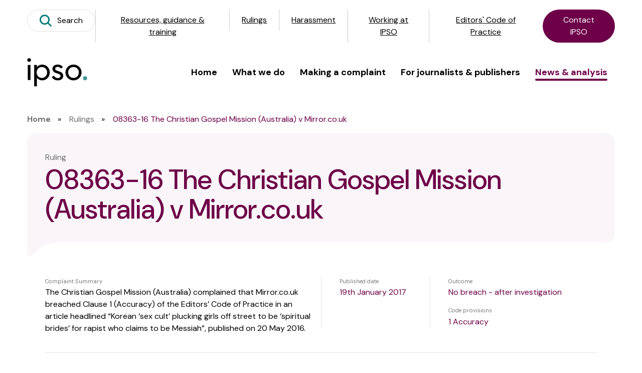

--- FILE ---
content_type: text/html; charset=UTF-8
request_url: https://www.ipso.co.uk/rulings/08363-16/
body_size: 19431
content:
<!doctype html>
<html lang="en-US">
<head>
	
<!-- Google Tag Manager -->
<script>
    // Include the following lines to define the gtag() function when
    // calling this code prior to your gtag.js or Tag Manager snippet
    window.dataLayer = window.dataLayer || [];
    function gtag(){dataLayer.push(arguments);}

    // Call the default command before gtag.js or Tag Manager runs to
    // adjust how the tags operate when they run. Modify the defaults
    // per your business requirements and prior consent granted/denied, e.g.:
    gtag('consent', 'default', {
        'ad_storage': 'denied',
        'analytics_storage': 'denied',
        'functionality_storage': 'denied',
        'personalization_storage': 'denied',
        'security_storage': 'denied',
        'ad_user_data': 'denied',
        'ad_personalization': 'denied',
    });
</script>
<script>(function(w,d,s,l,i){w[l]=w[l]||[];w[l].push({'gtm.start':
new Date().getTime(),event:'gtm.js'});var f=d.getElementsByTagName(s)[0],
j=d.createElement(s),dl=l!='dataLayer'?'&l='+l:'';j.async=true;j.src=
'https://www.googletagmanager.com/gtm.js?id='+i+dl;f.parentNode.insertBefore(j,f);
})(window,document,'script','dataLayer','GTM-TZZKDLXW');</script>
<!-- End Google Tag Manager -->

	<meta charset="UTF-8">
	<meta name="viewport" content="width=device-width, initial-scale=1">

	<link rel="profile" href="http://gmpg.org/xfn/11">

		<link rel="icon" href="https://www.ipso.co.uk/wp-content/uploads/2024/01/logo-up.svg" sizes="32x32" />
	<link rel="icon" href="https://www.ipso.co.uk/wp-content/uploads/2024/01/logo-up.svg" sizes="192x192" />
	<link rel="apple-touch-icon-precomposed" href="https://www.ipso.co.uk/wp-content/uploads/2024/01/logo-up.svg" />
	<meta name="msapplication-TileImage" content="https://www.ipso.co.uk/wp-content/uploads/2024/01/logo-up.svg" />
	
	<meta name='robots' content='index, follow, max-image-preview:large, max-snippet:-1, max-video-preview:-1' />

	<!-- This site is optimized with the Yoast SEO plugin v26.6 - https://yoast.com/wordpress/plugins/seo/ -->
	<title>08363-16 The Christian Gospel Mission (Australia) v Mirror.co.uk - IPSO</title>
	<link rel="canonical" href="https://www.ipso.co.uk/rulings/08363-16/" />
	<meta property="og:locale" content="en_US" />
	<meta property="og:type" content="article" />
	<meta property="og:title" content="08363-16 The Christian Gospel Mission (Australia) v Mirror.co.uk - IPSO" />
	<meta property="og:description" content="The Christian Gospel Mission (Australia) complained that Mirror.co.uk breached Clause 1 (Accuracy) of the Editors’ Code of Practice in an article headlined “Korean ‘sex cult’ plucking girls off street to be ‘spiritual brides’ for rapist who claims to be Messiah”, published on 20 May 2016." />
	<meta property="og:url" content="https://www.ipso.co.uk/rulings/08363-16/" />
	<meta property="og:site_name" content="IPSO" />
	<meta property="article:modified_time" content="2026-01-20T04:23:53+00:00" />
	<meta name="twitter:card" content="summary_large_image" />
	<meta name="twitter:label1" content="Est. reading time" />
	<meta name="twitter:data1" content="6 minutes" />
	<script type="application/ld+json" class="yoast-schema-graph">{"@context":"https://schema.org","@graph":[{"@type":"WebPage","@id":"https://www.ipso.co.uk/rulings/08363-16/","url":"https://www.ipso.co.uk/rulings/08363-16/","name":"08363-16 The Christian Gospel Mission (Australia) v Mirror.co.uk - IPSO","isPartOf":{"@id":"https://www.ipso.co.uk/#website"},"datePublished":"2017-01-19T00:00:00+00:00","dateModified":"2026-01-20T04:23:53+00:00","breadcrumb":{"@id":"https://www.ipso.co.uk/rulings/08363-16/#breadcrumb"},"inLanguage":"en-US","potentialAction":[{"@type":"ReadAction","target":["https://www.ipso.co.uk/rulings/08363-16/"]}]},{"@type":"BreadcrumbList","@id":"https://www.ipso.co.uk/rulings/08363-16/#breadcrumb","itemListElement":[{"@type":"ListItem","position":1,"name":"Home","item":"https://www.ipso.co.uk/"},{"@type":"ListItem","position":2,"name":"Rulings","item":"https://www.ipso.co.uk/rulings/"},{"@type":"ListItem","position":3,"name":"08363-16 The Christian Gospel Mission (Australia) v Mirror.co.uk"}]},{"@type":"WebSite","@id":"https://www.ipso.co.uk/#website","url":"https://www.ipso.co.uk/","name":"IPSO","description":"Independent Press Standards Organisation","potentialAction":[{"@type":"SearchAction","target":{"@type":"EntryPoint","urlTemplate":"https://www.ipso.co.uk/?s={search_term_string}"},"query-input":{"@type":"PropertyValueSpecification","valueRequired":true,"valueName":"search_term_string"}}],"inLanguage":"en-US"}]}</script>
	<!-- / Yoast SEO plugin. -->


<link rel='dns-prefetch' href='//cc.cdn.civiccomputing.com' />
<link rel='dns-prefetch' href='//www.google.com' />
<link rel="alternate" type="application/rss+xml" title="IPSO &raquo; Feed" href="https://www.ipso.co.uk/feed/" />
<link rel="alternate" type="application/rss+xml" title="IPSO &raquo; Comments Feed" href="https://www.ipso.co.uk/comments/feed/" />
<link rel="alternate" title="oEmbed (JSON)" type="application/json+oembed" href="https://www.ipso.co.uk/wp-json/oembed/1.0/embed?url=https%3A%2F%2Fwww.ipso.co.uk%2Frulings%2F08363-16%2F" />
<link rel="alternate" title="oEmbed (XML)" type="text/xml+oembed" href="https://www.ipso.co.uk/wp-json/oembed/1.0/embed?url=https%3A%2F%2Fwww.ipso.co.uk%2Frulings%2F08363-16%2F&#038;format=xml" />
<style id='wp-img-auto-sizes-contain-inline-css' type='text/css'>
img:is([sizes=auto i],[sizes^="auto," i]){contain-intrinsic-size:3000px 1500px}
/*# sourceURL=wp-img-auto-sizes-contain-inline-css */
</style>
<style id='wp-block-library-inline-css' type='text/css'>
:root{--wp-block-synced-color:#7a00df;--wp-block-synced-color--rgb:122,0,223;--wp-bound-block-color:var(--wp-block-synced-color);--wp-editor-canvas-background:#ddd;--wp-admin-theme-color:#007cba;--wp-admin-theme-color--rgb:0,124,186;--wp-admin-theme-color-darker-10:#006ba1;--wp-admin-theme-color-darker-10--rgb:0,107,160.5;--wp-admin-theme-color-darker-20:#005a87;--wp-admin-theme-color-darker-20--rgb:0,90,135;--wp-admin-border-width-focus:2px}@media (min-resolution:192dpi){:root{--wp-admin-border-width-focus:1.5px}}.wp-element-button{cursor:pointer}:root .has-very-light-gray-background-color{background-color:#eee}:root .has-very-dark-gray-background-color{background-color:#313131}:root .has-very-light-gray-color{color:#eee}:root .has-very-dark-gray-color{color:#313131}:root .has-vivid-green-cyan-to-vivid-cyan-blue-gradient-background{background:linear-gradient(135deg,#00d084,#0693e3)}:root .has-purple-crush-gradient-background{background:linear-gradient(135deg,#34e2e4,#4721fb 50%,#ab1dfe)}:root .has-hazy-dawn-gradient-background{background:linear-gradient(135deg,#faaca8,#dad0ec)}:root .has-subdued-olive-gradient-background{background:linear-gradient(135deg,#fafae1,#67a671)}:root .has-atomic-cream-gradient-background{background:linear-gradient(135deg,#fdd79a,#004a59)}:root .has-nightshade-gradient-background{background:linear-gradient(135deg,#330968,#31cdcf)}:root .has-midnight-gradient-background{background:linear-gradient(135deg,#020381,#2874fc)}:root{--wp--preset--font-size--normal:16px;--wp--preset--font-size--huge:42px}.has-regular-font-size{font-size:1em}.has-larger-font-size{font-size:2.625em}.has-normal-font-size{font-size:var(--wp--preset--font-size--normal)}.has-huge-font-size{font-size:var(--wp--preset--font-size--huge)}.has-text-align-center{text-align:center}.has-text-align-left{text-align:left}.has-text-align-right{text-align:right}.has-fit-text{white-space:nowrap!important}#end-resizable-editor-section{display:none}.aligncenter{clear:both}.items-justified-left{justify-content:flex-start}.items-justified-center{justify-content:center}.items-justified-right{justify-content:flex-end}.items-justified-space-between{justify-content:space-between}.screen-reader-text{border:0;clip-path:inset(50%);height:1px;margin:-1px;overflow:hidden;padding:0;position:absolute;width:1px;word-wrap:normal!important}.screen-reader-text:focus{background-color:#ddd;clip-path:none;color:#444;display:block;font-size:1em;height:auto;left:5px;line-height:normal;padding:15px 23px 14px;text-decoration:none;top:5px;width:auto;z-index:100000}html :where(.has-border-color){border-style:solid}html :where([style*=border-top-color]){border-top-style:solid}html :where([style*=border-right-color]){border-right-style:solid}html :where([style*=border-bottom-color]){border-bottom-style:solid}html :where([style*=border-left-color]){border-left-style:solid}html :where([style*=border-width]){border-style:solid}html :where([style*=border-top-width]){border-top-style:solid}html :where([style*=border-right-width]){border-right-style:solid}html :where([style*=border-bottom-width]){border-bottom-style:solid}html :where([style*=border-left-width]){border-left-style:solid}html :where(img[class*=wp-image-]){height:auto;max-width:100%}:where(figure){margin:0 0 1em}html :where(.is-position-sticky){--wp-admin--admin-bar--position-offset:var(--wp-admin--admin-bar--height,0px)}@media screen and (max-width:600px){html :where(.is-position-sticky){--wp-admin--admin-bar--position-offset:0px}}

/*# sourceURL=wp-block-library-inline-css */
</style><style id='global-styles-inline-css' type='text/css'>
:root{--wp--preset--aspect-ratio--square: 1;--wp--preset--aspect-ratio--4-3: 4/3;--wp--preset--aspect-ratio--3-4: 3/4;--wp--preset--aspect-ratio--3-2: 3/2;--wp--preset--aspect-ratio--2-3: 2/3;--wp--preset--aspect-ratio--16-9: 16/9;--wp--preset--aspect-ratio--9-16: 9/16;--wp--preset--color--black: #000000;--wp--preset--color--cyan-bluish-gray: #abb8c3;--wp--preset--color--white: #ffffff;--wp--preset--color--pale-pink: #f78da7;--wp--preset--color--vivid-red: #cf2e2e;--wp--preset--color--luminous-vivid-orange: #ff6900;--wp--preset--color--luminous-vivid-amber: #fcb900;--wp--preset--color--light-green-cyan: #7bdcb5;--wp--preset--color--vivid-green-cyan: #00d084;--wp--preset--color--pale-cyan-blue: #8ed1fc;--wp--preset--color--vivid-cyan-blue: #0693e3;--wp--preset--color--vivid-purple: #9b51e0;--wp--preset--gradient--vivid-cyan-blue-to-vivid-purple: linear-gradient(135deg,rgb(6,147,227) 0%,rgb(155,81,224) 100%);--wp--preset--gradient--light-green-cyan-to-vivid-green-cyan: linear-gradient(135deg,rgb(122,220,180) 0%,rgb(0,208,130) 100%);--wp--preset--gradient--luminous-vivid-amber-to-luminous-vivid-orange: linear-gradient(135deg,rgb(252,185,0) 0%,rgb(255,105,0) 100%);--wp--preset--gradient--luminous-vivid-orange-to-vivid-red: linear-gradient(135deg,rgb(255,105,0) 0%,rgb(207,46,46) 100%);--wp--preset--gradient--very-light-gray-to-cyan-bluish-gray: linear-gradient(135deg,rgb(238,238,238) 0%,rgb(169,184,195) 100%);--wp--preset--gradient--cool-to-warm-spectrum: linear-gradient(135deg,rgb(74,234,220) 0%,rgb(151,120,209) 20%,rgb(207,42,186) 40%,rgb(238,44,130) 60%,rgb(251,105,98) 80%,rgb(254,248,76) 100%);--wp--preset--gradient--blush-light-purple: linear-gradient(135deg,rgb(255,206,236) 0%,rgb(152,150,240) 100%);--wp--preset--gradient--blush-bordeaux: linear-gradient(135deg,rgb(254,205,165) 0%,rgb(254,45,45) 50%,rgb(107,0,62) 100%);--wp--preset--gradient--luminous-dusk: linear-gradient(135deg,rgb(255,203,112) 0%,rgb(199,81,192) 50%,rgb(65,88,208) 100%);--wp--preset--gradient--pale-ocean: linear-gradient(135deg,rgb(255,245,203) 0%,rgb(182,227,212) 50%,rgb(51,167,181) 100%);--wp--preset--gradient--electric-grass: linear-gradient(135deg,rgb(202,248,128) 0%,rgb(113,206,126) 100%);--wp--preset--gradient--midnight: linear-gradient(135deg,rgb(2,3,129) 0%,rgb(40,116,252) 100%);--wp--preset--font-size--small: 13px;--wp--preset--font-size--medium: 20px;--wp--preset--font-size--large: 36px;--wp--preset--font-size--x-large: 42px;--wp--preset--spacing--20: 0.44rem;--wp--preset--spacing--30: 0.67rem;--wp--preset--spacing--40: 1rem;--wp--preset--spacing--50: 1.5rem;--wp--preset--spacing--60: 2.25rem;--wp--preset--spacing--70: 3.38rem;--wp--preset--spacing--80: 5.06rem;--wp--preset--shadow--natural: 6px 6px 9px rgba(0, 0, 0, 0.2);--wp--preset--shadow--deep: 12px 12px 50px rgba(0, 0, 0, 0.4);--wp--preset--shadow--sharp: 6px 6px 0px rgba(0, 0, 0, 0.2);--wp--preset--shadow--outlined: 6px 6px 0px -3px rgb(255, 255, 255), 6px 6px rgb(0, 0, 0);--wp--preset--shadow--crisp: 6px 6px 0px rgb(0, 0, 0);}:where(.is-layout-flex){gap: 0.5em;}:where(.is-layout-grid){gap: 0.5em;}body .is-layout-flex{display: flex;}.is-layout-flex{flex-wrap: wrap;align-items: center;}.is-layout-flex > :is(*, div){margin: 0;}body .is-layout-grid{display: grid;}.is-layout-grid > :is(*, div){margin: 0;}:where(.wp-block-columns.is-layout-flex){gap: 2em;}:where(.wp-block-columns.is-layout-grid){gap: 2em;}:where(.wp-block-post-template.is-layout-flex){gap: 1.25em;}:where(.wp-block-post-template.is-layout-grid){gap: 1.25em;}.has-black-color{color: var(--wp--preset--color--black) !important;}.has-cyan-bluish-gray-color{color: var(--wp--preset--color--cyan-bluish-gray) !important;}.has-white-color{color: var(--wp--preset--color--white) !important;}.has-pale-pink-color{color: var(--wp--preset--color--pale-pink) !important;}.has-vivid-red-color{color: var(--wp--preset--color--vivid-red) !important;}.has-luminous-vivid-orange-color{color: var(--wp--preset--color--luminous-vivid-orange) !important;}.has-luminous-vivid-amber-color{color: var(--wp--preset--color--luminous-vivid-amber) !important;}.has-light-green-cyan-color{color: var(--wp--preset--color--light-green-cyan) !important;}.has-vivid-green-cyan-color{color: var(--wp--preset--color--vivid-green-cyan) !important;}.has-pale-cyan-blue-color{color: var(--wp--preset--color--pale-cyan-blue) !important;}.has-vivid-cyan-blue-color{color: var(--wp--preset--color--vivid-cyan-blue) !important;}.has-vivid-purple-color{color: var(--wp--preset--color--vivid-purple) !important;}.has-black-background-color{background-color: var(--wp--preset--color--black) !important;}.has-cyan-bluish-gray-background-color{background-color: var(--wp--preset--color--cyan-bluish-gray) !important;}.has-white-background-color{background-color: var(--wp--preset--color--white) !important;}.has-pale-pink-background-color{background-color: var(--wp--preset--color--pale-pink) !important;}.has-vivid-red-background-color{background-color: var(--wp--preset--color--vivid-red) !important;}.has-luminous-vivid-orange-background-color{background-color: var(--wp--preset--color--luminous-vivid-orange) !important;}.has-luminous-vivid-amber-background-color{background-color: var(--wp--preset--color--luminous-vivid-amber) !important;}.has-light-green-cyan-background-color{background-color: var(--wp--preset--color--light-green-cyan) !important;}.has-vivid-green-cyan-background-color{background-color: var(--wp--preset--color--vivid-green-cyan) !important;}.has-pale-cyan-blue-background-color{background-color: var(--wp--preset--color--pale-cyan-blue) !important;}.has-vivid-cyan-blue-background-color{background-color: var(--wp--preset--color--vivid-cyan-blue) !important;}.has-vivid-purple-background-color{background-color: var(--wp--preset--color--vivid-purple) !important;}.has-black-border-color{border-color: var(--wp--preset--color--black) !important;}.has-cyan-bluish-gray-border-color{border-color: var(--wp--preset--color--cyan-bluish-gray) !important;}.has-white-border-color{border-color: var(--wp--preset--color--white) !important;}.has-pale-pink-border-color{border-color: var(--wp--preset--color--pale-pink) !important;}.has-vivid-red-border-color{border-color: var(--wp--preset--color--vivid-red) !important;}.has-luminous-vivid-orange-border-color{border-color: var(--wp--preset--color--luminous-vivid-orange) !important;}.has-luminous-vivid-amber-border-color{border-color: var(--wp--preset--color--luminous-vivid-amber) !important;}.has-light-green-cyan-border-color{border-color: var(--wp--preset--color--light-green-cyan) !important;}.has-vivid-green-cyan-border-color{border-color: var(--wp--preset--color--vivid-green-cyan) !important;}.has-pale-cyan-blue-border-color{border-color: var(--wp--preset--color--pale-cyan-blue) !important;}.has-vivid-cyan-blue-border-color{border-color: var(--wp--preset--color--vivid-cyan-blue) !important;}.has-vivid-purple-border-color{border-color: var(--wp--preset--color--vivid-purple) !important;}.has-vivid-cyan-blue-to-vivid-purple-gradient-background{background: var(--wp--preset--gradient--vivid-cyan-blue-to-vivid-purple) !important;}.has-light-green-cyan-to-vivid-green-cyan-gradient-background{background: var(--wp--preset--gradient--light-green-cyan-to-vivid-green-cyan) !important;}.has-luminous-vivid-amber-to-luminous-vivid-orange-gradient-background{background: var(--wp--preset--gradient--luminous-vivid-amber-to-luminous-vivid-orange) !important;}.has-luminous-vivid-orange-to-vivid-red-gradient-background{background: var(--wp--preset--gradient--luminous-vivid-orange-to-vivid-red) !important;}.has-very-light-gray-to-cyan-bluish-gray-gradient-background{background: var(--wp--preset--gradient--very-light-gray-to-cyan-bluish-gray) !important;}.has-cool-to-warm-spectrum-gradient-background{background: var(--wp--preset--gradient--cool-to-warm-spectrum) !important;}.has-blush-light-purple-gradient-background{background: var(--wp--preset--gradient--blush-light-purple) !important;}.has-blush-bordeaux-gradient-background{background: var(--wp--preset--gradient--blush-bordeaux) !important;}.has-luminous-dusk-gradient-background{background: var(--wp--preset--gradient--luminous-dusk) !important;}.has-pale-ocean-gradient-background{background: var(--wp--preset--gradient--pale-ocean) !important;}.has-electric-grass-gradient-background{background: var(--wp--preset--gradient--electric-grass) !important;}.has-midnight-gradient-background{background: var(--wp--preset--gradient--midnight) !important;}.has-small-font-size{font-size: var(--wp--preset--font-size--small) !important;}.has-medium-font-size{font-size: var(--wp--preset--font-size--medium) !important;}.has-large-font-size{font-size: var(--wp--preset--font-size--large) !important;}.has-x-large-font-size{font-size: var(--wp--preset--font-size--x-large) !important;}
/*# sourceURL=global-styles-inline-css */
</style>

<style id='classic-theme-styles-inline-css' type='text/css'>
/*! This file is auto-generated */
.wp-block-button__link{color:#fff;background-color:#32373c;border-radius:9999px;box-shadow:none;text-decoration:none;padding:calc(.667em + 2px) calc(1.333em + 2px);font-size:1.125em}.wp-block-file__button{background:#32373c;color:#fff;text-decoration:none}
/*# sourceURL=/wp-includes/css/classic-themes.min.css */
</style>
<link rel='stylesheet' id='montere-style-css' href='https://www.ipso.co.uk/wp-content/themes/montere/dist/css/montere-style.abe4eb46d8822409f797.css?ver=6.9' type='text/css' media='all' />
<link rel='stylesheet' id='montere-app-style-css' href='https://www.ipso.co.uk/wp-content/themes/montere/dist/css/montere-app.420d7a6377533ba693b9.css?ver=6.9' type='text/css' media='all' />
<link rel='stylesheet' id='complaints-style-css' href='https://www.ipso.co.uk/wp-content/themes/montere/complaints-form-app/dist/assets/css/index-CUkRQk7D.css?ver=6.9' type='text/css' media='all' />
<script type="text/javascript" src="https://www.ipso.co.uk/wp-includes/js/jquery/jquery.min.js?ver=3.7.1" id="jquery-core-js"></script>
<script type="text/javascript" src="https://www.ipso.co.uk/wp-includes/js/jquery/jquery-migrate.min.js?ver=3.4.1" id="jquery-migrate-js"></script>
<script type="text/javascript" src="https://www.ipso.co.uk/wp-content/themes/montere/dist/js/montere-app.cacb0498569f3489992d.js?ver=1" id="montere-script-js"></script>
<script type="text/javascript" id="ipso-endpoints-js-extra">
/* <![CDATA[ */
var ipso_endpoints = {"ajax_url":"https://www.ipso.co.uk/wp-admin/admin-ajax.php","nonce":"02954df29b","redirect_page":"https://www.ipso.co.uk/complaints-form-confirm/"};
//# sourceURL=ipso-endpoints-js-extra
/* ]]> */
</script>
<script type="text/javascript" src="https://www.ipso.co.uk/wp-content/plugins/ipso-api/js/endpoints.min.js?ver=6.9" id="ipso-endpoints-js"></script>
<link rel="https://api.w.org/" href="https://www.ipso.co.uk/wp-json/" /><link rel="EditURI" type="application/rsd+xml" title="RSD" href="https://www.ipso.co.uk/xmlrpc.php?rsd" />
<link rel='shortlink' href='https://www.ipso.co.uk/?p=3996' />
		<style type="text/css" id="wp-custom-css">
			.resources-template-default .wysiwyg blockquote {
    padding: 1.9rem;
    background-color: #f2f3f3;
    border-radius: 12px;
    margin-top: 1.4rem;
    margin-bottom: 2rem;
	border-left: 3px solid #007879;
	color: #000;
	margin-left: 1.2rem
}

.resources-template-default .wysiwyg blockquote span {
    color: #007879 !important;
}

ul {
	margin-top: 16px;
  margin-bottom: 38px;
}

.accordion__content ul li, .wysiwyg ul li {
    list-style: none;
    font-weight: 500;
    border-bottom: 1px solid #f2f3f3;
    padding-bottom: 0.5rem;
    /* padding-top: 0.1rem; */
}

.promo-boxes .promo-box__image img {
    max-height: 100%;
    width: 80%;
}


.featured-boxes .featured-box img {
    padding-top: 5px;
    margin: 0 auto;
    max-height: 200px;
Margin-top: 20px;
}

/* Make the description text larger for fields with the "big-description" class */
body .gform_wrapper .big-description .gfield_description {
  font-size: 16px !important;
  line-height: 1.4em;
}		</style>
		</head>

<body class="wp-singular ruling-template-default single single-ruling postid-3996 wp-theme-montere">


<!-- Google Tag Manager (noscript) -->
<noscript><iframe src="https://www.googletagmanager.com/ns.html?id=GTM-TZZKDLXW"
height="0" width="0" style="display:none;visibility:hidden"></iframe></noscript>
<!-- End Google Tag Manager (noscript) -->

<div id="page" class="site">
	<a class="skip-link screen-reader-text" href="#content">
		Skip to content	</a>

	<header>
		
<div class="section section--no-spacing utility-header utility-header--standard ">
	<div class="container">
		
<ul class="utility-header__menu">
	<li class="utility-header__menu-item">
		<button
			class="utility-header__menu-link utility-header__menu-link--search"
		>
			<?xml version="1.0" encoding="UTF-8"?><svg aria-hidden="true" class="icon utility-header__menu-icon" width="36px" height="36px" viewBox="0 0 36 36" version="1.1" xmlns="http://www.w3.org/2000/svg" xmlns:xlink="http://www.w3.org/1999/xlink"><g stroke="none" stroke-width="1" fill="none" fill-rule="evenodd"><g fill="currentColor" fill-rule="nonzero"><path d="M15.0552,30.3912 C7.8827418,30.3924983 1.70827268,25.3268255 0.308113153,18.2923595 C-1.09204638,11.2578935 2.67210332,4.21401055 9.29839904,1.46876676 C15.9246948,-1.27647702 23.5674518,1.04157701 27.5523412,7.00520132 C31.5372306,12.9688256 30.7543035,20.9169157 25.6824,25.9884 C22.869852,28.8159217 19.043333,30.4012309 15.0552,30.3912 Z M15.0552,4.6476 C9.94645187,4.64266557 5.54593921,8.24788095 4.54567953,13.2577524 C3.54541985,18.2676239 6.22411414,23.2862579 10.9430688,25.2435005 C15.6620235,27.2007431 21.1064026,25.5512506 23.9456024,21.3041014 C26.7848023,17.0569522 26.2277404,11.3955238 22.6152,7.7832 C20.6141945,5.77163723 17.89252,4.64279034 15.0552,4.6476 Z"></path><path d="M33.4404,35.9064 C32.8677254,35.9058959 32.31869,35.6779944 31.914,35.2728 L22.6296,25.9884 C21.7972499,25.1434141 21.8019651,23.7853338 22.6401625,22.946148 C23.47836,22.1069621 24.8364337,22.1006464 25.6824,22.932 L34.9704,32.22 C35.5878173,32.8381856 35.7720173,33.7674414 35.437097,34.5744024 C35.1021767,35.3813633 34.3141031,35.9070876 33.4404,35.9064 Z"></path></g></g></svg>
			<span id="utility-header-label" class="utility-header__menu-label">
				Search			</span>
		</button>
	</li>

	            <li class="utility-header__menu-item ">
                <a href="https://www.ipso.co.uk/resources-guidance/" class="utility-header__menu-link">
                    <span class="utility-header__menu-label">
                        Resources, guidance &amp; training                    </span>
                </a>
            </li>
                    <li class="utility-header__menu-item ">
                <a href="https://www.ipso.co.uk/rulings/" class="utility-header__menu-link">
                    <span class="utility-header__menu-label">
                        Rulings                    </span>
                </a>
            </li>
                    <li class="utility-header__menu-item ">
                <a href="https://www.ipso.co.uk/what-we-do/harassment/" class="utility-header__menu-link">
                    <span class="utility-header__menu-label">
                        Harassment                    </span>
                </a>
            </li>
                    <li class="utility-header__menu-item ">
                <a href="https://www.ipso.co.uk/home/working-at-ipso/" class="utility-header__menu-link">
                    <span class="utility-header__menu-label">
                        Working at IPSO                    </span>
                </a>
            </li>
                    <li class="utility-header__menu-item ">
                <a href="https://www.ipso.co.uk/editors-code-of-practice/" class="utility-header__menu-link">
                    <span class="utility-header__menu-label">
                        Editors&#039; Code of Practice                    </span>
                </a>
            </li>
        
	
    <li class="utility-header__menu-item">
        <a
            href="https://www.ipso.co.uk/home/contact/"
            class="btn btn--primary-maroon utility-header__menu-link utility-header__menu-link--main-action"
                    >
			<span class="utility-header__menu-label">
				Contact IPSO			</span>
        </a>
    </li>
</ul>
	</div>
</div>


<div
    id="search-site-overlay"
    class="search-overlay"
    role="dialog"
    aria-hidden="true"
    aria-labelledby="search-site-overlay-label"
    aria-describedby="search-site-overlay-text">
    <div class="search-scrollable">
        <button class="search-overlay__close-btn" type="button">
            <svg class="icon " width="37" height="37" viewBox="0 0 37 37" fill="none" xmlns="http://www.w3.org/2000/svg"><rect x="10.4707" y="7.93701" width="26.6754" height="3" transform="rotate(45 10.4707 7.93701)" fill="#003E40"></rect><rect x="8.3457" y="26.8191" width="26.7331" height="3" transform="rotate(-45 8.3457 26.8191)" fill="#003E40"></rect></svg>            <span>Close search</span>         </button>

                    <div class="search-overlay-image">
                <img src="https://www.ipso.co.uk/wp-content/uploads/2024/04/IPSO-2-10.svg" alt="">
            </div>
        
        <div class="search-overlay__form section">
            <div class="container">
                <div class="search-overlay__text">
                                            <div class="search-overlay-logo">
                            <img src="https://www.ipso.co.uk/wp-content/uploads/2024/01/logo-teal.png"
                                 alt="">
                        </div>
                    
                    <h2 class="large" id="search-site-overlay-label">
                        Search this site                    </h2>

                                            <p id="search-site-overlay-text">
                            Please let us know what you are looking for...                        </p>
                    
                    
<form id="searchform" class="search-form-global" action="/" method="get">
	<label class="screen-reader-text" for="search">
		Your search term	</label>

	<input type="text" name="s" id="search" value="" />

    <button type="submit" class="btn btn--secondary-teal">
        Search        <?xml version="1.0" encoding="UTF-8"?><svg class="icon insight-teaser__icon" xmlns="http://www.w3.org/2000/svg" width="19" height="18" viewBox="0 0 19 18" fill="none"><g stroke-width="0" fill="none" fill-rule="evenodd"><g fill="currentColor" fill-rule="nonzero"><path d="M11.777 15.4817C11.281 15.4813 10.8339 15.1844 10.6442 14.7292C10.4544 14.2741 10.5592 13.7503 10.9097 13.4017L15.4097 8.93297L11.1736 4.72625C10.8595 4.41904 10.7355 3.96816 10.8487 3.54506C10.9619 3.12196 11.2949 2.79165 11.7211 2.67974C12.1473 2.56783 12.6012 2.69151 12.9102 3.00375L18.0238 8.07172C18.5024 8.54755 18.5024 9.31839 18.0238 9.79422L12.6525 15.1303C12.4195 15.3587 12.1043 15.4852 11.777 15.4817Z" fill="currentColor"></path><path d="M16.3959 10.0156H2.04458C1.40349 10.0156 0.883789 9.49952 0.883789 8.86288C0.883789 8.22624 1.40349 7.71014 2.04458 7.71014H16.3959C17.037 7.71014 17.5567 8.22624 17.5567 8.86288C17.5567 9.49952 17.037 10.0156 16.3959 10.0156Z" fill="currentColor"></path></g></g></svg>    </button>
</form>
                </div>
            </div>
        </div>

                    <div class="highlighted-pages section section--separated highlighted-pages--content-grid">
                <div class="search-overlay__cards section">
                    <div class="container">

                                                    <h2 class="medium">Useful links</h2>
                        
                                                    <ul class="grid grid--consistent-height-rows grid--limit-3">
                                                                                                        <li class="grid__item">
                                        <div class="content-listing">
                                                                                            <h3 class="content-listing__title">
                                                    <a href="https://www.ipso.co.uk/making-a-complaint/">Making a complaint</a>
                                                </h3>
                                            
                                                                                            <div class="content-listing__excerpt"><p>Find our more about how to make a complaint to IPSO and our complaints process</p>
</div>
                                            
                                            <div class="content-listing__prompt">
                                                <p>
                                                    <a class="read-more read-more--teal-dark"
                                                       href="https://www.ipso.co.uk/making-a-complaint/">
                                                        Read more
                                                        <?xml version="1.0" encoding="UTF-8"?><svg class="icon insight-teaser__icon" xmlns="http://www.w3.org/2000/svg" width="19" height="18" viewBox="0 0 19 18" fill="none"><g stroke-width="0" fill="none" fill-rule="evenodd"><g fill="currentColor" fill-rule="nonzero"><path d="M11.777 15.4817C11.281 15.4813 10.8339 15.1844 10.6442 14.7292C10.4544 14.2741 10.5592 13.7503 10.9097 13.4017L15.4097 8.93297L11.1736 4.72625C10.8595 4.41904 10.7355 3.96816 10.8487 3.54506C10.9619 3.12196 11.2949 2.79165 11.7211 2.67974C12.1473 2.56783 12.6012 2.69151 12.9102 3.00375L18.0238 8.07172C18.5024 8.54755 18.5024 9.31839 18.0238 9.79422L12.6525 15.1303C12.4195 15.3587 12.1043 15.4852 11.777 15.4817Z" fill="currentColor"></path><path d="M16.3959 10.0156H2.04458C1.40349 10.0156 0.883789 9.49952 0.883789 8.86288C0.883789 8.22624 1.40349 7.71014 2.04458 7.71014H16.3959C17.037 7.71014 17.5567 8.22624 17.5567 8.86288C17.5567 9.49952 17.037 10.0156 16.3959 10.0156Z" fill="currentColor"></path></g></g></svg>                                                    </a>
                                                </p>
                                            </div>
                                        </div>
                                    </li>
                                                                                                        <li class="grid__item">
                                        <div class="content-listing">
                                                                                            <h3 class="content-listing__title">
                                                    <a href="https://www.ipso.co.uk/news-analysis/">News &#038; analysis</a>
                                                </h3>
                                            
                                                                                            <div class="content-listing__excerpt"><p>Access all IPSO&#8217;s latest news items</p>
</div>
                                            
                                            <div class="content-listing__prompt">
                                                <p>
                                                    <a class="read-more read-more--teal-dark"
                                                       href="https://www.ipso.co.uk/news-analysis/">
                                                        Read more
                                                        <?xml version="1.0" encoding="UTF-8"?><svg class="icon insight-teaser__icon" xmlns="http://www.w3.org/2000/svg" width="19" height="18" viewBox="0 0 19 18" fill="none"><g stroke-width="0" fill="none" fill-rule="evenodd"><g fill="currentColor" fill-rule="nonzero"><path d="M11.777 15.4817C11.281 15.4813 10.8339 15.1844 10.6442 14.7292C10.4544 14.2741 10.5592 13.7503 10.9097 13.4017L15.4097 8.93297L11.1736 4.72625C10.8595 4.41904 10.7355 3.96816 10.8487 3.54506C10.9619 3.12196 11.2949 2.79165 11.7211 2.67974C12.1473 2.56783 12.6012 2.69151 12.9102 3.00375L18.0238 8.07172C18.5024 8.54755 18.5024 9.31839 18.0238 9.79422L12.6525 15.1303C12.4195 15.3587 12.1043 15.4852 11.777 15.4817Z" fill="currentColor"></path><path d="M16.3959 10.0156H2.04458C1.40349 10.0156 0.883789 9.49952 0.883789 8.86288C0.883789 8.22624 1.40349 7.71014 2.04458 7.71014H16.3959C17.037 7.71014 17.5567 8.22624 17.5567 8.86288C17.5567 9.49952 17.037 10.0156 16.3959 10.0156Z" fill="currentColor"></path></g></g></svg>                                                    </a>
                                                </p>
                                            </div>
                                        </div>
                                    </li>
                                                                                                        <li class="grid__item">
                                        <div class="content-listing">
                                                                                            <h3 class="content-listing__title">
                                                    <a href="https://www.ipso.co.uk/news-analysis/sarah-hamilton-appointed-as-independent-complaints-reviewer/">Sarah Hamilton appointed as independent complaints reviewer</a>
                                                </h3>
                                            
                                                                                            <div class="content-listing__excerpt"><p>The Independent Press Standards Organisation today announced the appointment of solicitor and adjudicator Sarah Hamilton as its Complaints Reviewer</p>
</div>
                                            
                                            <div class="content-listing__prompt">
                                                <p>
                                                    <a class="read-more read-more--teal-dark"
                                                       href="https://www.ipso.co.uk/news-analysis/sarah-hamilton-appointed-as-independent-complaints-reviewer/">
                                                        Read more
                                                        <?xml version="1.0" encoding="UTF-8"?><svg class="icon insight-teaser__icon" xmlns="http://www.w3.org/2000/svg" width="19" height="18" viewBox="0 0 19 18" fill="none"><g stroke-width="0" fill="none" fill-rule="evenodd"><g fill="currentColor" fill-rule="nonzero"><path d="M11.777 15.4817C11.281 15.4813 10.8339 15.1844 10.6442 14.7292C10.4544 14.2741 10.5592 13.7503 10.9097 13.4017L15.4097 8.93297L11.1736 4.72625C10.8595 4.41904 10.7355 3.96816 10.8487 3.54506C10.9619 3.12196 11.2949 2.79165 11.7211 2.67974C12.1473 2.56783 12.6012 2.69151 12.9102 3.00375L18.0238 8.07172C18.5024 8.54755 18.5024 9.31839 18.0238 9.79422L12.6525 15.1303C12.4195 15.3587 12.1043 15.4852 11.777 15.4817Z" fill="currentColor"></path><path d="M16.3959 10.0156H2.04458C1.40349 10.0156 0.883789 9.49952 0.883789 8.86288C0.883789 8.22624 1.40349 7.71014 2.04458 7.71014H16.3959C17.037 7.71014 17.5567 8.22624 17.5567 8.86288C17.5567 9.49952 17.037 10.0156 16.3959 10.0156Z" fill="currentColor"></path></g></g></svg>                                                    </a>
                                                </p>
                                            </div>
                                        </div>
                                    </li>
                                                                                            </ul>
                                            </div>
                </div>
            </div>
            </div>
</div>

<div class="section section--separated section--no-spacing standard-header standard-header--standard">
    <div class="container">
        
<a href="https://www.ipso.co.uk" class="standard-header__logo-link">
	<img src="https://www.ipso.co.uk/wp-content/uploads/2024/04/IPSO-Logo.png" alt="IPSO" class="standard-header__logo" />	<span class="screen-reader-text">IPSO</span>
</a>

<button class="btn btn--primary standard-header__menu-button" aria-controls="mobile-menu">
	 <span class="standard-header__menu-text">Menu</span><?xml version="1.0" encoding="UTF-8"?><svg aria-hidden="true" class="icon standard-header__menu-icon" width="46px" height="36px" viewBox="0 0 46 36" version="1.1" xmlns="http://www.w3.org/2000/svg" xmlns:xlink="http://www.w3.org/1999/xlink"><g stroke="none" stroke-width="1" fill="none" fill-rule="evenodd"><g fill="currentColor" fill-rule="nonzero"><path d="M42.9230769,5.75538462 L2.76923077,5.75538462 C1.23982685,5.75538462 0,4.51555777 0,2.98615385 C0,1.45674992 1.23982685,0.216923077 2.76923077,0.216923077 L42.9230769,0.216923077 C44.4524808,0.216923077 45.6923077,1.45674992 45.6923077,2.98615385 C45.6923077,4.51555777 44.4524808,5.75538462 42.9230769,5.75538462 Z"></path><path d="M35.1461538,20.7692308 L2.76923077,20.7692308 C1.23982685,20.7692308 0,19.5294039 0,18 C0,16.4705961 1.23982685,15.2307692 2.76923077,15.2307692 L35.1553846,15.2307692 C36.6847885,15.2307692 37.9246154,16.4705961 37.9246154,18 C37.9246154,19.5294039 36.6847885,20.7692308 35.1553846,20.7692308 L35.1461538,20.7692308 Z"></path><path d="M23.3307692,35.7830769 L2.76923077,35.7830769 C1.23982685,35.7830769 0,34.5432501 0,33.0138462 C0,31.4844422 1.23982685,30.2446154 2.76923077,30.2446154 L23.34,30.2446154 C24.8694039,30.2446154 26.1092308,31.4844422 26.1092308,33.0138462 C26.1092308,34.5432501 24.8694039,35.7830769 23.34,35.7830769 L23.3307692,35.7830769 Z"></path></g></g></svg></button>

<nav class="standard-header__nav" role="navigation">
			<ul id="montere-desktop-menu" class="standard-header__menu"><li id="menu-item-31" class="menu-item menu-item-type-post_type menu-item-object-page menu-item-home menu-item-31 standard-header__menu-item"><a href="https://www.ipso.co.uk/" class="standard-header__menu-link standard-header__menu-parent">Home</a></li>
<li id="menu-item-32" class="menu-item menu-item-type-post_type menu-item-object-page menu-item-32 standard-header__menu-item"><a href="https://www.ipso.co.uk/what-we-do/" class="standard-header__menu-link standard-header__menu-parent">What we do</a></li>
<li id="menu-item-658" class="menu-item menu-item-type-post_type menu-item-object-page menu-item-658 standard-header__menu-item"><a href="https://www.ipso.co.uk/making-a-complaint/" class="standard-header__menu-link standard-header__menu-parent">Making a complaint</a></li>
<li id="menu-item-36" class="menu-item menu-item-type-post_type menu-item-object-page menu-item-36 standard-header__menu-item"><a href="https://www.ipso.co.uk/resources-guidance/resources-and-guidance-for-journalists-and-editors/for-journalists-publishers/" class="standard-header__menu-link standard-header__menu-parent">For journalists &#038; publishers</a></li>
<li id="menu-item-112" class="menu-item menu-item-type-post_type menu-item-object-page current_page_parent menu-item-112 standard-header__menu-item"><a href="https://www.ipso.co.uk/news-analysis/" class="standard-header__menu-link standard-header__menu-parent">News &#038; analysis</a></li>
</ul>	</nav>
    </div>
</div>

<div id="mobile-menu" class="mobile-menu-overlay" role="dialog" aria-hidden="true" aria-label="Navigation menu">
    <div class="mobile-menu-overlay__container" role="document">
        <button class="mobile-menu-overlay__close-button btn btn--secondary"
                aria-label="Close navigation menu" type="button">
			<span><?xml version="1.0" encoding="UTF-8"?><svg aria-hidden="true" class="icon close-button-icon" width="36px" height="36px" viewBox="0 0 36 36" version="1.1" xmlns="http://www.w3.org/2000/svg" xmlns:xlink="http://www.w3.org/1999/xlink"><defs></defs><g stroke="none" stroke-width="1" fill="none" fill-rule="evenodd"><g fill="currentColor" fill-rule="nonzero"><path d="M3.11111111,35.7244444 C2.03327412,35.7234964 1.06198842,35.0737954 0.649646307,34.0779503 C0.237304194,33.0821052 0.46499448,31.9359531 1.22666667,31.1733333 L31.2266667,1.17333333 C31.891451,0.459899813 32.8926419,0.166225132 33.8374717,0.407518073 C34.7823014,0.648811014 35.5200779,1.38658747 35.7613708,2.33141721 C36.0026638,3.27624696 35.7089891,4.27743794 34.9955556,4.94222222 L4.99555556,34.9422222 C4.49593828,35.4424622 3.8181168,35.723822 3.11111111,35.7244444 Z"></path><path d="M33.1022222,35.7244444 C32.3952165,35.723822 31.7173951,35.4424622 31.2177778,34.9422222 L1.21777778,4.94222222 C0.504344257,4.27743794 0.210669577,3.27624696 0.451962518,2.33141721 C0.693255459,1.38658747 1.43103191,0.648811014 2.37586166,0.407518073 C3.32069141,0.166225132 4.32188238,0.459899813 4.98666667,1.17333333 L34.9866667,31.1733333 C35.7483389,31.9359531 35.9760291,33.0821052 35.563687,34.0779503 C35.1513449,35.0737954 34.1800592,35.7234964 33.1022222,35.7244444 Z"></path></g></g></svg>        </button>

        <div class="container">
                            <div class="mobile-menu-image">
                    <img src="https://www.ipso.co.uk/wp-content/uploads/2024/05/IPSO-10.svg"
                         alt="">
                </div>
            
                            <div class="mobile-menu-logo">
                    <img src="https://www.ipso.co.uk/wp-content/uploads/2024/04/IPSO-Logo.png" alt="IPSO">
                </div>
                    </div>

        <ul id="montere-mobile-menu" class="standard-header__mobile-menu container">
                            <li class="menu-item menu-item-type-post_type menu-item-object-page menu-item-home menu-item-31 standard-header__menu-item standard"><a href="https://www.ipso.co.uk/" class="standard-header__menu-link standard-header__menu-parent">Home</a></li>
<li class="menu-item menu-item-type-post_type menu-item-object-page menu-item-32 standard-header__menu-item standard"><a href="https://www.ipso.co.uk/what-we-do/" class="standard-header__menu-link standard-header__menu-parent">What we do</a></li>
<li class="menu-item menu-item-type-post_type menu-item-object-page menu-item-658 standard-header__menu-item standard"><a href="https://www.ipso.co.uk/making-a-complaint/" class="standard-header__menu-link standard-header__menu-parent">Making a complaint</a></li>
<li class="menu-item menu-item-type-post_type menu-item-object-page menu-item-36 standard-header__menu-item standard"><a href="https://www.ipso.co.uk/resources-guidance/resources-and-guidance-for-journalists-and-editors/for-journalists-publishers/" class="standard-header__menu-link standard-header__menu-parent">For journalists &#038; publishers</a></li>
<li class="menu-item menu-item-type-post_type menu-item-object-page current_page_parent menu-item-112 standard-header__menu-item standard"><a href="https://www.ipso.co.uk/news-analysis/" class="standard-header__menu-link standard-header__menu-parent">News &#038; analysis</a></li>
                    </ul>

        <div class="utility-header__menu--mobile-box">
            <ul class="utility-header__menu utility-header__menu--mobile container">
                            <li class="utility-header__menu-item ">
                <a href="https://www.ipso.co.uk/resources-guidance/" class="utility-header__menu-link">
                    <span class="utility-header__menu-label">
                        Resources, guidance &amp; training                    </span>
                </a>
            </li>
                    <li class="utility-header__menu-item ">
                <a href="https://www.ipso.co.uk/rulings/" class="utility-header__menu-link">
                    <span class="utility-header__menu-label">
                        Rulings                    </span>
                </a>
            </li>
                    <li class="utility-header__menu-item ">
                <a href="https://www.ipso.co.uk/what-we-do/harassment/" class="utility-header__menu-link">
                    <span class="utility-header__menu-label">
                        Harassment                    </span>
                </a>
            </li>
                    <li class="utility-header__menu-item ">
                <a href="https://www.ipso.co.uk/home/working-at-ipso/" class="utility-header__menu-link">
                    <span class="utility-header__menu-label">
                        Working at IPSO                    </span>
                </a>
            </li>
                    <li class="utility-header__menu-item ">
                <a href="https://www.ipso.co.uk/editors-code-of-practice/" class="utility-header__menu-link">
                    <span class="utility-header__menu-label">
                        Editors&#039; Code of Practice                    </span>
                </a>
            </li>
                        
    <li class="utility-header__menu-item">
        <a
            href="https://www.ipso.co.uk/home/contact/"
            class="btn btn--primary-maroon utility-header__menu-link utility-header__menu-link--main-action"
                    >
			<span class="utility-header__menu-label">
				Contact IPSO			</span>
        </a>
    </li>
            </ul>
        </div>
    </div>
</div>
	</header>

	<main id="content" class="site-content" role="main">

		<nav class="section section--separated section--base-spacing breadcrumbs" aria-label="Breadcrumb">
		<div class="container">
			<ol class="breadcrumbs__list" itemtype="http://schema.org/BreadcrumbList">
				<li class="breadcrumbs__list-item" itemprop="itemListElement" itemscope itemtype="http://schema.org/ListItem"> <a href="https://www.ipso.co.uk/" class="breadcrumbs__link" itemprop="item"><span itemprop="name">Home</span></a> <span class="breadcrumbs__forward-arrow">&raquo;</span> </li><li class="breadcrumbs__list-item breadcrumbs__direct-parent" itemprop="itemListElement" itemscope itemtype="http://schema.org/ListItem"> <span class="breadcrumbs__back-arrow">&laquo;</span> <a href="https://www.ipso.co.uk/rulings/" class="breadcrumbs__link" itemprop="item"><span itemprop="name">Rulings</span></a> <span class="breadcrumbs__forward-arrow">&raquo;</span> </li><li class="breadcrumbs__list-item" itemprop="itemListElement" itemscope itemtype="http://schema.org/ListItem"> <p aria-current="page" itemprop="name">08363-16 The Christian Gospel Mission (Australia) v Mirror.co.uk</p> </li>			</ol>
		</div>
	</nav>

<section class="section section--separated introduction introduction-ruling">
  <div class="container">
    <div class="introduction__inner">
      <span class="introduction-ruling__label">Ruling</span>
      <h1 class="large">
          08363-16 The Christian Gospel Mission (Australia) v Mirror.co.uk      </h1>
      
      <svg class="subtract-icon" width="64" height="47" viewBox="0 0 64 47" fill="none" xmlns="http://www.w3.org/2000/svg"><path fill-rule="evenodd" clip-rule="evenodd" d="M0.182617 0.0131836H63.2811V17.9218C41.4195 18.2539 22.2174 28.577 10.9024 44.1123C9.84169 45.6479 8.0692 46.6541 6.06169 46.6541C4.13696 46.6541 2.42825 45.7291 1.3558 44.2995C1.26388 44.162 1.09535 43.873 0.907006 43.3596C0.629355 42.6029 0.342969 41.4496 0.197925 39.8068L0.182617 39.8081V0.0131836Z" fill="currentColor"></path></svg>    </div>

    <div class="introduction-ruling__content">
      <div class="container">
        <ul class="introduction-ruling__details">
                      <li class="introduction-ruling__detail introduction-ruling__detail--summary">
              <span class="introduction-ruling__detail--label">Complaint Summary</span>
              <p>
                The Christian Gospel Mission (Australia) complained that Mirror.co.uk breached Clause 1 (Accuracy) of the Editors’ Code of Practice in an article headlined “Korean ‘sex cult’ plucking girls off street to be ‘spiritual brides’ for rapist who claims to be Messiah”, published on 20 May 2016.              </p>
            </li>
                    
                    <li class="introduction-ruling__detail introduction-ruling__detail--info">
                          <ul class="introduction-ruling__dates">
                                  <li class="introduction-ruling__detail">
                    <span class="introduction-ruling__detail--label">Published date</span>
                    <p>19th January 2017</p>
                  </li>
                              </ul>
                        
                          <ul class="introduction-ruling__taxonomies">
                                    <li class="introduction-ruling__detail">
                      <span class="introduction-ruling__detail--label">Outcome</span>
                      <p>No breach - after investigation</p>
                    </li>
                  
                                      <li class="introduction-ruling__detail">
                      <span class="introduction-ruling__detail--label">Code provisions</span>
                      <p>1 Accuracy</p>
                    </li>
                                </ul>
                      </li>
                  </ul>
      </div>
    </div>
  </div>
</section>

<section class="section section--separated grouped rulings-content">
  <section class="section section--grouped">
    <div class="container">
      <div class="block wysiwyg text--long-form">
        <p><u>Summary of complaint</u></p><p>1. The Christian Gospel Mission (Australia) complained that Mirror.co.uk breached Clause 1 (Accuracy) of the Editors’ Code of Practice in an article headlined “Korean ‘sex cult’ plucking girls off street to be ‘spiritual brides’ for rapist who claims to be Messiah”, published on 20 May 2016.</p><p><br></p><p>2. The article reported that the Christian Gospel Mission, which the newspaper referred to as Jesus Morning Star and a Korean “cult”, was allegedly “recruiting” young girls and brainwashing them into “sexual devotion” towards its leader, Jung Myung-seok, who was serving a ten-year prison sentence for rape. It said that “attractive recruits” were said to be “delivered” to Mr Jung in prison and were encouraged to write him letters. It reported that one alleged victim had said that she had regularly received letters from Mr Jung, which were “laced with sexual comments”. The article said that her account had previously been supported by other anonymous alleged victims who had said they had been pressurised into dressing up for Mr Jung and were taught that having sex with him would “purify” them. Another alleged victim reportedly claimed that Mr Jung had asked her to send a photograph of herself wearing a bikini and makeup. The piece stated that Peter Daley, a university lecturer, had spent years researching the church and had said that the church was “dangerous beyond assaults from the leader. The sleep deprivation and stress caused when members cut ties with their family is incredibly damaging”. The article concluded by saying that the newspaper had contacted the church for comment, and that it had previously denied being a cult or teaching that its leader was the Messiah.</p><p><br></p><p>3. The complainant said that the article had included numerous accusations about its practices which it denied. It said that the article had misleadingly suggested that the Christian Gospel Mission “recruits” young women. It said that the church did not “recruit” members; the church was introduced to the public, both men and women were welcome to attend and were free to leave. It also denied that girls had been brainwashed into “sexual devotion” towards Mr Jung, and were “delivered” to him in prison. It said that men and women could request to visit Mr Jung and were free to write him letters if they wished. It said that Mr Jung had not sent letters that were “laced with sexual comments”; his letters were written in Korean and read out orally to recipients by a translator; the translator had denied reading the statements to the alleged victim. The complainant also denied that any member of the church had been “encouraged” to send Mr Jung a photograph of themselves wearing a bikini or heavy makeup.</p><p><br></p><p>4. The complainant said that the allegation that people had been pressurised into dressing up for Mr Jung and were encouraged to have sex with him was also untrue. It considered that these allegations had been orchestrated by men seeking to harm Mr Jung or for personal gain. It argued that the assertion could not be true because many of its members were male. It considered that the journalist had made no enquiries to verify the statement.</p><p><br></p><p>5. The complainant said that Peter Daley was not an expert on the church and denied the claims he had made about its practices, including that its members were sleep deprived and encouraged to cut family ties. It said that more than half the church was made up of families.</p><p><br></p><p>6. The complainant said that the newspaper had not contacted it for comment, as reported.</p><p><br></p><p>7. The newspaper noted that the complainant had not denied that Mr Jung was currently serving a ten-year prison sentence for rape. It considered that it was legitimate to report the current claims that had been made against him, which had been set out as allegations in accordance with the Code.</p><p><br></p><p>8. The newspaper said that its reporter had believed he had contacted the complainant for comment before publication, and had received a bounce-back message. However, during correspondence with the complainant, it became apparent that the reporter had contacted the wrong church. The newspaper did not consider that this represented a failure to take care over the accuracy of the article.</p><p>9. The newspaper did not consider that the omission of the church’s denial from the article was significantly misleading. It said that the current allegations about the church “pale into insignificance” when compared to the crimes for which Mr Jung had been convicted. The newspaper considered that the appropriate course of action was to add the following line to the article:</p><p><br></p><p>The Christian Gospel Mission denies recruiting women and delivering them to Jung Myung-seok in jail for sex. The CGM also refutes Elizabeth&#039;s claims and maintains that there is no record of the letters she claims to have received from Jung Myung-seok.</p><p><br></p><p>10. The complainant did not consider that the suggested wording met the Code’s requirement to provide a fair opportunity to reply to significant inaccuracies. It said that it did address all the unfair allegations in the article.</p><p><br></p><p><u>Relevant Code provisions</u></p><p><br></p><p>11. Clause 1 (Accuracy)</p><p>i. The Press must take care not to publish inaccurate, misleading or distorted information or images, including headlines not supported by the text.</p><p><br></p><p>ii. A significant inaccuracy, misleading statement or distortion must be corrected, promptly and with due prominence, and — where appropriate — an apology published. In cases involving IPSO, due prominence should be as required by the regulator.</p><p>iii. A fair opportunity to reply to significant inaccuracies should be given, when reasonably called for.</p><p>iv. The Press, while free to editorialise and campaign, must distinguish clearly between comment, conjecture and fact.</p><p><u>Findings of the Committee</u></p><p><br></p><p>12. The newspaper had taken care to clearly set out the allegations made in the article as claims, by describing them as “claims” and “allegations”, and by attributing the statements to specific individuals. The newspaper was entitled to report the individuals’ accounts; the article had not given the significantly misleading impression that their claims had been proven.</p><p><br></p><p>13. The newspaper had not taken adequate steps to secure comment from the complainant before publication. However, the leader of the church was serving a ten-year prison sentence for rape. The article had also accurately stated that the church had previously denied that it was a cult and that its leader was the Messiah. In these circumstances, the omission of the complainant’s denial of the specific claims made in the article, which had been clearly set out as such, was not significantly misleading. There was no failure to take care over the accuracy of the article in breach of Clause 1(i).</p><p><br></p><p>14. The Committee did not identify any significant inaccuracies or misleading statements which required correction under Clause 1(ii) or an opportunity to reply under Clause 1 (iii). Nevertheless, the Committee welcomed the newspaper’s offer to add the complainant’s denial to the article.</p><p><br></p><p><u>Conclusion</u></p><p><br></p><p>15. The complaint was not upheld.</p><p><br></p><p><u>Remedial action required</u></p><p><br></p><p>16. NA</p><p><br></p><p>Date complaint received: 11/09/2016</p><p>Date decision issued: 04/01/2017</p>      </div>
    </div>
  </section>
</section>




</main><!-- #content -->



<section class="section section--separated grouped back-top-links">
  <section class="section section--grouped">
    <div class="container">
              <div class="container back-top-links__ruling-container">
            <div class="back-top-links__nav">
        <div class="back-top-links__col">
          <a class="btn btn--secondary btn--left-icon" href="https://www.ipso.co.uk/rulings/">
            <svg width="19" height="18" viewBox="0 0 19 18" fill="none" xmlns="http://www.w3.org/2000/svg"><path d="M7.55698 2.51834C8.05303 2.51877 8.50004 2.81571 8.68981 3.27084C8.87958 3.72597 8.77479 4.2498 8.42425 4.59834L3.92425 9.06709L8.16038 13.2738C8.47444 13.581 8.59845 14.0319 8.48526 14.455C8.37206 14.8781 8.03905 15.2084 7.61286 15.3203C7.18667 15.4322 6.73278 15.3085 6.42379 14.9963L1.31016 9.92834C0.831596 9.45251 0.831596 8.68167 1.31016 8.20584L6.68152 2.86974C6.91447 2.64135 7.22964 2.51484 7.55698 2.51834Z" fill="currentColor"></path><path d="M2.93712 7.98433L17.2884 7.98433C17.9295 7.98433 18.4492 8.50042 18.4492 9.13706C18.4492 9.7737 17.9295 10.2898 17.2884 10.2898L2.93712 10.2898C2.29603 10.2898 1.77633 9.7737 1.77633 9.13706C1.77633 8.50042 2.29603 7.98432 2.93712 7.98433Z" fill="currentColor"></path></svg>            Back to all Rulings          </a>
        </div>
        
        <div class="back-top-links__col">
          <button class="btn--secondary js-go-top">
            Back to the top            <svg width="19" height="19" viewBox="0 0 19 19" fill="none" xmlns="http://www.w3.org/2000/svg"><path d="M15.6159 7.45053C15.6155 7.94658 15.3186 8.39359 14.8634 8.58336C14.4083 8.77313 13.8845 8.66834 13.5359 8.3178L9.06719 3.8178L4.86047 8.05394C4.55326 8.368 4.10237 8.49201 3.67928 8.37881C3.25618 8.26562 2.92587 7.93261 2.81396 7.50642C2.70205 7.08023 2.82573 6.62634 3.13797 6.31735L8.20594 1.20371C8.68177 0.72515 9.45261 0.72515 9.92844 1.20371L15.2645 6.57507C15.4929 6.80802 15.6194 7.1232 15.6159 7.45053Z" fill="currentColor"></path><path d="M10.1512 2.83165L10.1512 17.183C10.1512 17.824 9.63507 18.3437 8.99844 18.3437C8.3618 18.3437 7.8457 17.824 7.8457 17.183L7.8457 2.83165C7.8457 2.19056 8.3618 1.67086 8.99844 1.67086C9.63507 1.67086 10.1512 2.19056 10.1512 2.83165Z" fill="currentColor"></path></svg>          </button>
        </div>
      </div>
              </div>
          </div>
  </section>
</section>




<section class="section section--separated social-sharing-bar">
    <div class="container">
        <div class="social-sharing-bar__inner">
            <p class="social-sharing-bar__title">
                Share this page            </p>

            <div class="social-sharing-bar__buttons">
                                    <a
                        href="http://twitter.com/share?url=https://www.ipso.co.uk/rulings/08363-16/&text=08363-16 The Christian Gospel Mission (Australia) v Mirror.co.uk"
                        target="_new"
                        title="Tweet this page"
                        class="btn btn--secondary"
                    >
                        <svg aria-hidden="true" class="icon social-sharing-bar__icon" xmlns="http://www.w3.org/2000/svg" viewBox="0 0 300 300.251"><path d="M178.57 127.15 290.27 0h-26.46l-97.03 110.38L89.34 0H0l117.13 166.93L0 300.25h26.46l102.4-116.59 81.8 116.59H300M36.01 19.54h40.65l187.13 262.13h-40.66"></path></svg>
                        <span class="social-sharing-bar__text">
					Tweet				</span>
                    </a>
                
                                    <a
                        href="https://www.linkedin.com/shareArticle?mini=true&url=https://www.ipso.co.uk/rulings/08363-16/&title=08363-16 The Christian Gospel Mission (Australia) v Mirror.co.uk&source=IPSO"
                        target="_new"
                        title="Share on LinkedIn"
                        class="btn btn--secondary"
                    >
                        <svg aria-hidden="true" class="icon social-sharing-bar__icon" role="img" width="37" height="37" viewBox="0 0 37 37" fill="none" xmlns="http://www.w3.org/2000/svg"><path d="M33.1452 0.273926H2.75058C1.40848 0.273926 0.303223 1.46637 0.303223 2.89731V33.3444C0.303223 34.7754 1.40848 35.8883 2.75058 35.8883H33.1452C34.4873 35.8883 35.6715 34.7754 35.6715 33.3444V2.89731C35.6715 1.46637 34.4873 0.273926 33.1452 0.273926ZM10.9611 30.8005H5.75057V13.8678H10.9611V30.8005ZM8.35582 11.4829C6.61899 11.4829 5.27689 10.1315 5.27689 8.46205C5.27689 6.79263 6.61899 5.36169 8.35582 5.36169C10.0137 5.36169 11.3558 6.79263 11.3558 8.46205C11.3558 10.1315 10.0137 11.4829 8.35582 11.4829ZM30.6189 30.8005H25.3294V22.5329C25.3294 20.625 25.3294 18.0811 22.6452 18.0811C19.8821 18.0811 19.4874 20.2275 19.4874 22.4534V30.8005H14.2769V13.8678H19.2505V16.1732H19.3295C20.04 14.8218 21.7768 13.3908 24.3031 13.3908C29.5926 13.3908 30.6189 16.9682 30.6189 21.4995V30.8005Z" fill="currentColor"></path></svg>
                        <span class="social-sharing-bar__text">
					Share linkedin				</span>
                    </a>
                
                                    <a
                        href="http://www.facebook.com/sharer/sharer.php?u=https://www.ipso.co.uk/rulings/08363-16/"
                        target="_new"
                        title="Share on Facebook"
                        class="btn btn--secondary"
                    >
                        <svg aria-hidden="true" class="icon social-sharing-bar__icon" role="img" width="36" height="36" viewBox="0 0 36 36" fill="none" xmlns="http://www.w3.org/2000/svg"><path d="M35.1313 18.2969C35.1313 8.66406 27.3267 0.859375 17.6938 0.859375C8.06104 0.859375 0.256348 8.66406 0.256348 18.2969C0.256348 27.0156 6.58447 34.2578 14.9517 35.5234V23.3594H10.522V18.2969H14.9517V14.5C14.9517 10.1406 17.5532 7.67969 21.4907 7.67969C23.4595 7.67969 25.4282 8.03125 25.4282 8.03125V12.3203H23.2485C21.0688 12.3203 20.3657 13.6562 20.3657 15.0625V18.2969H25.2173L24.4438 23.3594H20.3657V35.5234C28.7329 34.2578 35.1313 27.0156 35.1313 18.2969Z" fill="currentColor"></path></svg>
                        <span class="social-sharing-bar__text">
					Share				</span>
                    </a>
                
                                    <a
                        href="mailto:?subject=08363-16 The Christian Gospel Mission (Australia) v Mirror.co.uk&body=https://www.ipso.co.uk/rulings/08363-16/"
                        title="Share via Email"
                        class="btn btn--secondary"
                    >
                        <svg aria-hidden="true" class="icon social-sharing-bar__icon" xmlns="http://www.w3.org/2000/svg" width="37" height="28" viewBox="0 0 37 28" fill="none"><path d="M33.5215 0.255859H4.27148C2.37305 0.255859 0.896484 1.80273 0.896484 3.63086V23.8809C0.896484 25.7793 2.37305 27.2559 4.27148 27.2559H33.5215C35.3496 27.2559 36.8965 25.7793 36.8965 23.8809V3.63086C36.8965 1.80273 35.3496 0.255859 33.5215 0.255859ZM4.27148 2.50586H33.5215C34.084 2.50586 34.6465 3.06836 34.6465 3.63086V6.58398C33.0996 7.84961 30.8496 9.67773 24.0293 15.0918C22.834 16.0762 20.5137 18.3262 18.8965 18.2559C17.209 18.3262 14.8887 16.0762 13.6934 15.0918C6.87305 9.67773 4.62305 7.84961 3.14648 6.58398V3.63086C3.14648 3.06836 3.63867 2.50586 4.27148 2.50586ZM33.5215 25.0059H4.27148C3.63867 25.0059 3.14648 24.5137 3.14648 23.8809V9.4668C4.69336 10.8027 7.22461 12.8418 12.2871 16.8496C13.7637 18.0449 16.2949 20.5762 18.8965 20.5059C21.4277 20.5762 23.959 18.0449 25.4355 16.8496C30.498 12.8418 33.0293 10.8027 34.6465 9.4668V23.8809C34.6465 24.5137 34.084 25.0059 33.5215 25.0059Z" fill="currentColor"></path></svg>
                        <span class="social-sharing-bar__text">
					Share				</span>
                    </a>
                            </div>
        </div>
    </div>
</section>

<section class="section section--separated useful-links highlighted-pages highlighted-pages--search-overlay__cards theme-teal-light">
	<div class="container">
		
	<h2 class="medium">
		Contact us	</h2>

	<p>
		How to contact IPSO	</p>

					<ul class="grid grid--consistent-height-rows grid--limit-3">
		
		
<li class="grid__item">
	<div class="content-listing">
		
		<h3 class="content-listing__title">
			<a href="https://www.ipso.co.uk/home/contact/">
				Contact IPSO			</a>
		</h3>

		
		
					<p class="content-listing__excerpt">
				Find out the ways that you can contact IPSO			</p>
		
		<div class="content-listing__prompt">
			<p>
				<a class="read-more" href="https://www.ipso.co.uk/home/contact/">
					Read more          <?xml version="1.0" encoding="UTF-8"?><svg class="icon insight-teaser__icon" xmlns="http://www.w3.org/2000/svg" width="19" height="18" viewBox="0 0 19 18" fill="none"><g stroke-width="0" fill="none" fill-rule="evenodd"><g fill="currentColor" fill-rule="nonzero"><path d="M11.777 15.4817C11.281 15.4813 10.8339 15.1844 10.6442 14.7292C10.4544 14.2741 10.5592 13.7503 10.9097 13.4017L15.4097 8.93297L11.1736 4.72625C10.8595 4.41904 10.7355 3.96816 10.8487 3.54506C10.9619 3.12196 11.2949 2.79165 11.7211 2.67974C12.1473 2.56783 12.6012 2.69151 12.9102 3.00375L18.0238 8.07172C18.5024 8.54755 18.5024 9.31839 18.0238 9.79422L12.6525 15.1303C12.4195 15.3587 12.1043 15.4852 11.777 15.4817Z" fill="currentColor"></path><path d="M16.3959 10.0156H2.04458C1.40349 10.0156 0.883789 9.49952 0.883789 8.86288C0.883789 8.22624 1.40349 7.71014 2.04458 7.71014H16.3959C17.037 7.71014 17.5567 8.22624 17.5567 8.86288C17.5567 9.49952 17.037 10.0156 16.3959 10.0156Z" fill="currentColor"></path></g></g></svg>				</a>
			</p>
		</div>
	</div>
</li>

<li class="grid__item">
	<div class="content-listing">
		
		<h3 class="content-listing__title">
			<a href="https://www.ipso.co.uk/resources-guidance/resources-and-guidance-for-journalists-and-editors/for-journalists-publishers/whistleblowing-service/">
				Whistleblowing service			</a>
		</h3>

		
		
					<p class="content-listing__excerpt">
				Journalists can call our Whistleblowing service if they feel under pressure to act in a way that is not in line with the Editors&#039; Code of Practice			</p>
		
		<div class="content-listing__prompt">
			<p>
				<a class="read-more" href="https://www.ipso.co.uk/resources-guidance/resources-and-guidance-for-journalists-and-editors/for-journalists-publishers/whistleblowing-service/">
					Read more          <?xml version="1.0" encoding="UTF-8"?><svg class="icon insight-teaser__icon" xmlns="http://www.w3.org/2000/svg" width="19" height="18" viewBox="0 0 19 18" fill="none"><g stroke-width="0" fill="none" fill-rule="evenodd"><g fill="currentColor" fill-rule="nonzero"><path d="M11.777 15.4817C11.281 15.4813 10.8339 15.1844 10.6442 14.7292C10.4544 14.2741 10.5592 13.7503 10.9097 13.4017L15.4097 8.93297L11.1736 4.72625C10.8595 4.41904 10.7355 3.96816 10.8487 3.54506C10.9619 3.12196 11.2949 2.79165 11.7211 2.67974C12.1473 2.56783 12.6012 2.69151 12.9102 3.00375L18.0238 8.07172C18.5024 8.54755 18.5024 9.31839 18.0238 9.79422L12.6525 15.1303C12.4195 15.3587 12.1043 15.4852 11.777 15.4817Z" fill="currentColor"></path><path d="M16.3959 10.0156H2.04458C1.40349 10.0156 0.883789 9.49952 0.883789 8.86288C0.883789 8.22624 1.40349 7.71014 2.04458 7.71014H16.3959C17.037 7.71014 17.5567 8.22624 17.5567 8.86288C17.5567 9.49952 17.037 10.0156 16.3959 10.0156Z" fill="currentColor"></path></g></g></svg>				</a>
			</p>
		</div>
	</div>
</li>

<li class="grid__item">
	<div class="content-listing">
		
		<h3 class="content-listing__title">
			<a href="https://www.ipso.co.uk/press-office/">
				Press Office			</a>
		</h3>

		
		
					<p class="content-listing__excerpt">
				Find out more about how to make media inquiries and inquiries for spokespeople from IPSO			</p>
		
		<div class="content-listing__prompt">
			<p>
				<a class="read-more" href="https://www.ipso.co.uk/press-office/">
					Read more          <?xml version="1.0" encoding="UTF-8"?><svg class="icon insight-teaser__icon" xmlns="http://www.w3.org/2000/svg" width="19" height="18" viewBox="0 0 19 18" fill="none"><g stroke-width="0" fill="none" fill-rule="evenodd"><g fill="currentColor" fill-rule="nonzero"><path d="M11.777 15.4817C11.281 15.4813 10.8339 15.1844 10.6442 14.7292C10.4544 14.2741 10.5592 13.7503 10.9097 13.4017L15.4097 8.93297L11.1736 4.72625C10.8595 4.41904 10.7355 3.96816 10.8487 3.54506C10.9619 3.12196 11.2949 2.79165 11.7211 2.67974C12.1473 2.56783 12.6012 2.69151 12.9102 3.00375L18.0238 8.07172C18.5024 8.54755 18.5024 9.31839 18.0238 9.79422L12.6525 15.1303C12.4195 15.3587 12.1043 15.4852 11.777 15.4817Z" fill="currentColor"></path><path d="M16.3959 10.0156H2.04458C1.40349 10.0156 0.883789 9.49952 0.883789 8.86288C0.883789 8.22624 1.40349 7.71014 2.04458 7.71014H16.3959C17.037 7.71014 17.5567 8.22624 17.5567 8.86288C17.5567 9.49952 17.037 10.0156 16.3959 10.0156Z" fill="currentColor"></path></g></g></svg>				</a>
			</p>
		</div>
	</div>
</li>

					</ul>
			</div>
</section>



<section class="section section--separated newsletter-signup background--2  newsletter-signup__left">
	<div class="container">

            <div class="newsletter-signup-custom">
            <div class="newsletter-signup-custom-left">
                                    <h2>Sign up for updates from IPSO</h2>
                                <p>You can sign up here to be added to our mailing list</p>
            </div>
            <div class="newsletter-signup-custom-right">
                                    <a class="btn btn--secondary-teal" href="https://www.ipso.co.uk/sign-up-to-our-mailing-list/" target="">Sign up to our mailing list<?xml version="1.0" encoding="UTF-8"?><svg xmlns="http://www.w3.org/2000/svg" width="19" height="18" viewBox="0 0 19 18" fill="none"><g stroke-width="0" fill="none" fill-rule="evenodd"><g fill="currentColor" fill-rule="nonzero"><path d="M11.777 15.4817C11.281 15.4813 10.8339 15.1844 10.6442 14.7292C10.4544 14.2741 10.5592 13.7503 10.9097 13.4017L15.4097 8.93297L11.1736 4.72625C10.8595 4.41904 10.7355 3.96816 10.8487 3.54506C10.9619 3.12196 11.2949 2.79165 11.7211 2.67974C12.1473 2.56783 12.6012 2.69151 12.9102 3.00375L18.0238 8.07172C18.5024 8.54755 18.5024 9.31839 18.0238 9.79422L12.6525 15.1303C12.4195 15.3587 12.1043 15.4852 11.777 15.4817Z" fill="currentColor"></path><path d="M16.3959 10.0156H2.04458C1.40349 10.0156 0.883789 9.49952 0.883789 8.86288C0.883789 8.22624 1.40349 7.71014 2.04458 7.71014H16.3959C17.037 7.71014 17.5567 8.22624 17.5567 8.86288C17.5567 9.49952 17.037 10.0156 16.3959 10.0156Z" fill="currentColor"></path></g></g></svg></a>
                            </div>
        </div>
    	</div>
</section>


<footer>
    
<div class="section section--separated standard-footer">
	<div class="container">
		<div class="grid grid--limit-4">
			
								<nav class="grid__item" aria-labelledby="footer-menu-title-1">
					<h2 class="standard" id="footer-menu-title-1">
						Key documents					</h2>

					<ul class="standard-footer__menu">
												<li class="standard-footer__menu-item">
							<a
								href="https://www.ipso.co.uk/editors-code-of-practice/"
								target="_blank"							>
								The Editors&#039; Code of Practice							</a>
						</li>
												<li class="standard-footer__menu-item">
							<a
								href="https://www.ipso.co.uk/what-we-do/ipso-strategy/"
								target="_blank"							>
								IPSO Strategy							</a>
						</li>
												<li class="standard-footer__menu-item">
							<a
								href="https://www.ipso.co.uk/home/arbitration/useful-documents/arbitration-scheme-rules-2018/"
								target="_blank"							>
								Arbitration Scheme Rules 2018							</a>
						</li>
												<li class="standard-footer__menu-item">
							<a
								href="https://www.ipso.co.uk/ipso-regulations-2024/"
								target="_blank"							>
								IPSO Regulations 2024							</a>
						</li>
												<li class="standard-footer__menu-item">
							<a
								href="https://www.ipso.co.uk/what-we-do/who-funds-us/ipso-articles-of-association-2019/"
								target="_blank"							>
								Articles of Association-2019							</a>
						</li>
											</ul>
				</nav>
				
				
								<nav class="grid__item" aria-labelledby="footer-menu-title-2">
					<h2 class="standard" id="footer-menu-title-2">
						Our services					</h2>

					<ul class="standard-footer__menu">
												<li class="standard-footer__menu-item">
							<a
								href="https://www.ipso.co.uk/making-a-complaint/"
								target="_blank"							>
								Making a complaint							</a>
						</li>
												<li class="standard-footer__menu-item">
							<a
								href="https://www.ipso.co.uk/what-we-do/harassment/"
								target="_blank"							>
								Harassment service							</a>
						</li>
												<li class="standard-footer__menu-item">
							<a
								href="https://www.ipso.co.uk/what-we-do/monitoring/"
								target="_blank"							>
								Monitoring							</a>
						</li>
												<li class="standard-footer__menu-item">
							<a
								href="https://www.ipso.co.uk/home/arbitration/overview/"
								target="_blank"							>
								Arbitration overview							</a>
						</li>
												<li class="standard-footer__menu-item">
							<a
								href="https://www.ipso.co.uk/resources-guidance/resources-and-guidance-for-journalists-and-editors/for-journalists-publishers/whistleblowing-service/"
								target="_blank"							>
								Whistleblowing service							</a>
						</li>
											</ul>
				</nav>
				
				
								<nav class="grid__item" aria-labelledby="footer-menu-title-3">
					<h2 class="standard" id="footer-menu-title-3">
						Contact					</h2>

					<ul class="standard-footer__menu">
												<li class="standard-footer__menu-item">
							<a
								href="https://www.ipso.co.uk/home/contact/"
															>
								Contact IPSO							</a>
						</li>
												<li class="standard-footer__menu-item">
							<a
								href="https://www.ipso.co.uk/sign-up-to-our-mailing-list/"
															>
								Sign up to our mailing list							</a>
						</li>
												<li class="standard-footer__menu-item">
							<a
								href="https://www.ipso.co.uk/what-we-do/joining-ipso/"
															>
								Join IPSO							</a>
						</li>
												<li class="standard-footer__menu-item">
							<a
								href="https://www.ipso.co.uk/press-office/"
															>
								Press Office							</a>
						</li>
											</ul>
				</nav>
				
				
				
								<div class="grid__item">
					<h2 class="standard">
						Follow IPSO					</h2>

					<ul class="standard-footer__social-media-menu">
												<li class="standard-footer__social-media-menu-item">
							<a href="https://twitter.com/IpsoNews" class="standard-footer__social-media-menu-link" target="_blank" rel="noopener">
								<div class="standard-footer__icon">
									<svg class="icon " xmlns="http://www.w3.org/2000/svg" viewBox="0 0 300 300.251"><path d="M178.57 127.15 290.27 0h-26.46l-97.03 110.38L89.34 0H0l117.13 166.93L0 300.25h26.46l102.4-116.59 81.8 116.59H300M36.01 19.54h40.65l187.13 262.13h-40.66"></path></svg>								</div>

								<p class="standard-footer__social-media-menu-label">
									via X								</p>
							</a>
						</li>
												<li class="standard-footer__social-media-menu-item">
							<a href="https://uk.linkedin.com/company/independent-press-standards-organisation-ipso" class="standard-footer__social-media-menu-link" target="_blank" rel="noopener">
								<div class="standard-footer__icon">
									<svg class="icon " role="img" width="37" height="37" viewBox="0 0 37 37" fill="none" xmlns="http://www.w3.org/2000/svg"><path d="M33.1452 0.273926H2.75058C1.40848 0.273926 0.303223 1.46637 0.303223 2.89731V33.3444C0.303223 34.7754 1.40848 35.8883 2.75058 35.8883H33.1452C34.4873 35.8883 35.6715 34.7754 35.6715 33.3444V2.89731C35.6715 1.46637 34.4873 0.273926 33.1452 0.273926ZM10.9611 30.8005H5.75057V13.8678H10.9611V30.8005ZM8.35582 11.4829C6.61899 11.4829 5.27689 10.1315 5.27689 8.46205C5.27689 6.79263 6.61899 5.36169 8.35582 5.36169C10.0137 5.36169 11.3558 6.79263 11.3558 8.46205C11.3558 10.1315 10.0137 11.4829 8.35582 11.4829ZM30.6189 30.8005H25.3294V22.5329C25.3294 20.625 25.3294 18.0811 22.6452 18.0811C19.8821 18.0811 19.4874 20.2275 19.4874 22.4534V30.8005H14.2769V13.8678H19.2505V16.1732H19.3295C20.04 14.8218 21.7768 13.3908 24.3031 13.3908C29.5926 13.3908 30.6189 16.9682 30.6189 21.4995V30.8005Z" fill="currentColor"></path></svg>								</div>

								<p class="standard-footer__social-media-menu-label">
									via LinkedIn								</p>
							</a>
						</li>
												<li class="standard-footer__social-media-menu-item">
							<a href="https://www.facebook.com/ipsonews/" class="standard-footer__social-media-menu-link" target="_blank" rel="noopener">
								<div class="standard-footer__icon">
									<svg class="icon " role="img" width="36" height="36" viewBox="0 0 36 36" fill="none" xmlns="http://www.w3.org/2000/svg"><path d="M35.1313 18.2969C35.1313 8.66406 27.3267 0.859375 17.6938 0.859375C8.06104 0.859375 0.256348 8.66406 0.256348 18.2969C0.256348 27.0156 6.58447 34.2578 14.9517 35.5234V23.3594H10.522V18.2969H14.9517V14.5C14.9517 10.1406 17.5532 7.67969 21.4907 7.67969C23.4595 7.67969 25.4282 8.03125 25.4282 8.03125V12.3203H23.2485C21.0688 12.3203 20.3657 13.6562 20.3657 15.0625V18.2969H25.2173L24.4438 23.3594H20.3657V35.5234C28.7329 34.2578 35.1313 27.0156 35.1313 18.2969Z" fill="currentColor"></path></svg>								</div>

								<p class="standard-footer__social-media-menu-label">
									via Facebook								</p>
							</a>
						</li>
											</ul>
				</div>
					</div>
	</div>
</div>

    
<div class="section section--separated legal-footer">
    <div class="container">
        <div class="legal-footer__inner">
            <div class="grid">
                <div class="grid__item breakpoint-0-full breakpoint-8-two-thirds breakpoint-14-three-quarters">
                                            <ul class="legal-footer__menu alignment-inline">
                                                            <li class="legal-footer__menu-item">
                                    <a
                                            href="https://www.ipso.co.uk/privacy-policy/"
                                                                                                                    >
                                        Privacy                                    </a>
                                </li>
                                                            <li class="legal-footer__menu-item">
                                    <a
                                            href="https://www.ipso.co.uk/accessibility/"
                                                                                                                    >
                                        Accessibility                                    </a>
                                </li>
                                                            <li class="legal-footer__menu-item">
                                    <a
                                            href="https://www.ipso.co.uk/cookies/"
                                                                                                                    >
                                        Cookies                                    </a>
                                </li>
                                                    </ul>
                    
                                            <p class="small">
                            Copyright 2024 © The Independent Press Standards Organisation C.I.C. is a Community Interest Company limited by guarantee and registered in England and Wales with registered number 02538908.<br />
<br />
This site is protected by reCAPTCHA and the Google <a href="https://policies.google.com/privacy">Privacy Policy</a> and <a href="https://policies.google.com/terms">Terms of Service</a> apply.                        </p>
                                    </div>

                <div class="grid__item breakpoint-0-full breakpoint-8-one-third breakpoint-14-one-quarter legal-footer__agency-credit">
                    <p class="small">
                        Website by <a href="https://www.reasondigital.com/" rel="noopener" target="_blank">Reason
                            Digital</a>
                    </p>

                                            <div class="footer-logo">
                            <img src="https://www.ipso.co.uk/wp-content/uploads/2024/04/IPSO_FLAG_BLACK-1.png" alt="footer logo">
                        </div>
                                    </div>
            </div>
        </div>
    </div>
</div>
</footer>



</div><!-- #page -->

<script type="speculationrules">
{"prefetch":[{"source":"document","where":{"and":[{"href_matches":"/*"},{"not":{"href_matches":["/wp-*.php","/wp-admin/*","/wp-content/uploads/*","/wp-content/*","/wp-content/plugins/*","/wp-content/themes/montere/*","/*\\?(.+)"]}},{"not":{"selector_matches":"a[rel~=\"nofollow\"]"}},{"not":{"selector_matches":".no-prefetch, .no-prefetch a"}}]},"eagerness":"conservative"}]}
</script>
<script type="text/javascript" src="//cc.cdn.civiccomputing.com/9/cookieControl-9.x.min.js?ver=6.9" id="ccc-cookie-control-js"></script>
<script type="text/javascript" src="https://www.ipso.co.uk/wp-content/themes/montere/js/skip-link-focus-fix.js?ver=6.9" id="montere-skip-link-focus-fix-js"></script>
<script type="module" src="https://www.ipso.co.uk/wp-content/themes/montere/complaints-form-app/dist/assets/js/index-BxG6bJZb.js?ver=6.9"></script><script type="text/javascript" id="gforms_recaptcha_recaptcha-js-extra">
/* <![CDATA[ */
var gforms_recaptcha_recaptcha_strings = {"nonce":"cac76453c2","disconnect":"Disconnecting","change_connection_type":"Resetting","spinner":"https://www.ipso.co.uk/wp-content/plugins/gravityforms/images/spinner.svg","connection_type":"classic","disable_badge":"1","change_connection_type_title":"Change Connection Type","change_connection_type_message":"Changing the connection type will delete your current settings.  Do you want to proceed?","disconnect_title":"Disconnect","disconnect_message":"Disconnecting from reCAPTCHA will delete your current settings.  Do you want to proceed?","site_key":"6Lf_WG4qAAAAAJzxQfTbC0zfZOoJjMhlCQ8w6KMw"};
//# sourceURL=gforms_recaptcha_recaptcha-js-extra
/* ]]> */
</script>
<script type="text/javascript" src="https://www.google.com/recaptcha/api.js?render=6Lf_WG4qAAAAAJzxQfTbC0zfZOoJjMhlCQ8w6KMw&amp;ver=2.0.0" id="gforms_recaptcha_recaptcha-js" defer="defer" data-wp-strategy="defer"></script>
<script type="text/javascript" src="https://www.ipso.co.uk/wp-content/plugins/gravityformsrecaptcha/js/frontend.min.js?ver=2.0.0" id="gforms_recaptcha_frontend-js" defer="defer" data-wp-strategy="defer"></script>
            <script type="text/javascript">
                var config = {
                    apiKey: '265304ac114dcbda5a4fa800467f999d0694ba7f',
                    product: 'COMMUNITY',
                    logConsent: false,
                    notifyOnce: false,
                    initialState: 'OPEN',
                    position: 'LEFT',
                    theme: 'LIGHT',
                    layout: 'SLIDEOUT',
                    toggleType: 'slider',
                    acceptBehaviour: 'all',
                    closeOnGlobalChange: true,
                    iabCMP: false,
                                        closeStyle: 'icon',
                    consentCookieExpiry: 365,
                    subDomains: true,
                    mode: 'gdpr',
                    rejectButton: false,
                    settingsStyle: 'button',
                    encodeCookie: false,
                    setInnerHTML: true,
                    wrapInnerHTML: false,
                    accessibility: {
                        accessKey: 'C',
                        highlightFocus: false,
                        outline: true,
                        overlay: true,
                        disableSiteScrolling: false,
                    },
                                        text: {
                        title: 'This site uses cookies',
                        intro: 'Some of these cookies are essential, while others help us to improve your experience by providing insights into how the site is being used.',
                        necessaryTitle: 'Necessary Cookies',
                        necessaryDescription: 'Necessary cookies enable core functionality. The website cannot function properly without these cookies, and can only be disabled by changing your browser preferences.',
                        thirdPartyTitle: 'Warning: Some cookies require your attention',
                        thirdPartyDescription: 'Consent for the following cookies could not be automatically revoked. Please follow the link(s) below to opt out manually.',
                        on: 'On',
                        off: 'Off',
                        accept: 'Accept',
                        settings: 'Cookie Preferences',
                        acceptRecommended: 'Accept Recommended Settings',
                        acceptSettings: 'I Accept',
                        notifyTitle: 'Your choice regarding cookies on this site',
                        notifyDescription: 'We use cookies to optimise site functionality and give you the best possible experience.',
                        closeLabel: 'Close',
                        cornerButton: 'Set cookie preferences.',
                        landmark: 'Cookie preferences.',
                        showVendors: 'Show vendors within this category',
                        thirdPartyCookies: 'This vendor may set third party cookies.',
                        readMore: 'Read more',
                        accessibilityAlert: 'This site uses cookies to store information. Press accesskey C to learn more about your options.',
                        rejectSettings: 'Reject All',
                        reject: 'Reject',
                                            },
                                        
                    
                                        
                                            necessaryCookies: ['wordpress_*','wordpress_logged_in_*','CookieControl','wp_consent_*'],
                    
                                            optionalCookies: [
                                                             {
                                        name: 'analytics_storage',
                                        label: 'Analytics Cookies',
                                        description: 'Analytics cookies are used to understand how visitors interact with the website. These cookies help provide information on metrics such as the number of visitors, bounce rate, traffic source, etc. These cookies are normally added by third party tools we use.',
                                                                                cookies: ['_ga', '_gid', '_gat', '__utma', '_ga*', 'hj*', '_hj*'],
                                        onAccept: function() {
                                            gtag('consent', 'update', {'analytics_storage': 'granted'});                                        },
                                        onRevoke: function() {
                                            gtag('consent', 'update', {'analytics_storage': 'denied'});                                        },
                                                                                recommendedState: 'off',
                                        lawfulBasis: 'consent',

                                        
                                    },
                                                                                    ],
                                                            sameSiteCookie: true,
                    sameSiteValue: 'Strict',
                    notifyDismissButton: true
                };
                CookieControl.load(config);
            </script>



<script>(function(){function c(){var b=a.contentDocument||a.contentWindow.document;if(b){var d=b.createElement('script');d.innerHTML="window.__CF$cv$params={r:'9c0cc6e62b85284b',t:'MTc2ODg5MzI4OC4wMDAwMDA='};var a=document.createElement('script');a.nonce='';a.src='/cdn-cgi/challenge-platform/scripts/jsd/main.js';document.getElementsByTagName('head')[0].appendChild(a);";b.getElementsByTagName('head')[0].appendChild(d)}}if(document.body){var a=document.createElement('iframe');a.height=1;a.width=1;a.style.position='absolute';a.style.top=0;a.style.left=0;a.style.border='none';a.style.visibility='hidden';document.body.appendChild(a);if('loading'!==document.readyState)c();else if(window.addEventListener)document.addEventListener('DOMContentLoaded',c);else{var e=document.onreadystatechange||function(){};document.onreadystatechange=function(b){e(b);'loading'!==document.readyState&&(document.onreadystatechange=e,c())}}}})();</script></body>

</html>


--- FILE ---
content_type: text/html; charset=utf-8
request_url: https://www.google.com/recaptcha/api2/anchor?ar=1&k=6Lf_WG4qAAAAAJzxQfTbC0zfZOoJjMhlCQ8w6KMw&co=aHR0cHM6Ly93d3cuaXBzby5jby51azo0NDM.&hl=en&v=PoyoqOPhxBO7pBk68S4YbpHZ&size=invisible&anchor-ms=20000&execute-ms=30000&cb=573hxllzznz0
body_size: 48658
content:
<!DOCTYPE HTML><html dir="ltr" lang="en"><head><meta http-equiv="Content-Type" content="text/html; charset=UTF-8">
<meta http-equiv="X-UA-Compatible" content="IE=edge">
<title>reCAPTCHA</title>
<style type="text/css">
/* cyrillic-ext */
@font-face {
  font-family: 'Roboto';
  font-style: normal;
  font-weight: 400;
  font-stretch: 100%;
  src: url(//fonts.gstatic.com/s/roboto/v48/KFO7CnqEu92Fr1ME7kSn66aGLdTylUAMa3GUBHMdazTgWw.woff2) format('woff2');
  unicode-range: U+0460-052F, U+1C80-1C8A, U+20B4, U+2DE0-2DFF, U+A640-A69F, U+FE2E-FE2F;
}
/* cyrillic */
@font-face {
  font-family: 'Roboto';
  font-style: normal;
  font-weight: 400;
  font-stretch: 100%;
  src: url(//fonts.gstatic.com/s/roboto/v48/KFO7CnqEu92Fr1ME7kSn66aGLdTylUAMa3iUBHMdazTgWw.woff2) format('woff2');
  unicode-range: U+0301, U+0400-045F, U+0490-0491, U+04B0-04B1, U+2116;
}
/* greek-ext */
@font-face {
  font-family: 'Roboto';
  font-style: normal;
  font-weight: 400;
  font-stretch: 100%;
  src: url(//fonts.gstatic.com/s/roboto/v48/KFO7CnqEu92Fr1ME7kSn66aGLdTylUAMa3CUBHMdazTgWw.woff2) format('woff2');
  unicode-range: U+1F00-1FFF;
}
/* greek */
@font-face {
  font-family: 'Roboto';
  font-style: normal;
  font-weight: 400;
  font-stretch: 100%;
  src: url(//fonts.gstatic.com/s/roboto/v48/KFO7CnqEu92Fr1ME7kSn66aGLdTylUAMa3-UBHMdazTgWw.woff2) format('woff2');
  unicode-range: U+0370-0377, U+037A-037F, U+0384-038A, U+038C, U+038E-03A1, U+03A3-03FF;
}
/* math */
@font-face {
  font-family: 'Roboto';
  font-style: normal;
  font-weight: 400;
  font-stretch: 100%;
  src: url(//fonts.gstatic.com/s/roboto/v48/KFO7CnqEu92Fr1ME7kSn66aGLdTylUAMawCUBHMdazTgWw.woff2) format('woff2');
  unicode-range: U+0302-0303, U+0305, U+0307-0308, U+0310, U+0312, U+0315, U+031A, U+0326-0327, U+032C, U+032F-0330, U+0332-0333, U+0338, U+033A, U+0346, U+034D, U+0391-03A1, U+03A3-03A9, U+03B1-03C9, U+03D1, U+03D5-03D6, U+03F0-03F1, U+03F4-03F5, U+2016-2017, U+2034-2038, U+203C, U+2040, U+2043, U+2047, U+2050, U+2057, U+205F, U+2070-2071, U+2074-208E, U+2090-209C, U+20D0-20DC, U+20E1, U+20E5-20EF, U+2100-2112, U+2114-2115, U+2117-2121, U+2123-214F, U+2190, U+2192, U+2194-21AE, U+21B0-21E5, U+21F1-21F2, U+21F4-2211, U+2213-2214, U+2216-22FF, U+2308-230B, U+2310, U+2319, U+231C-2321, U+2336-237A, U+237C, U+2395, U+239B-23B7, U+23D0, U+23DC-23E1, U+2474-2475, U+25AF, U+25B3, U+25B7, U+25BD, U+25C1, U+25CA, U+25CC, U+25FB, U+266D-266F, U+27C0-27FF, U+2900-2AFF, U+2B0E-2B11, U+2B30-2B4C, U+2BFE, U+3030, U+FF5B, U+FF5D, U+1D400-1D7FF, U+1EE00-1EEFF;
}
/* symbols */
@font-face {
  font-family: 'Roboto';
  font-style: normal;
  font-weight: 400;
  font-stretch: 100%;
  src: url(//fonts.gstatic.com/s/roboto/v48/KFO7CnqEu92Fr1ME7kSn66aGLdTylUAMaxKUBHMdazTgWw.woff2) format('woff2');
  unicode-range: U+0001-000C, U+000E-001F, U+007F-009F, U+20DD-20E0, U+20E2-20E4, U+2150-218F, U+2190, U+2192, U+2194-2199, U+21AF, U+21E6-21F0, U+21F3, U+2218-2219, U+2299, U+22C4-22C6, U+2300-243F, U+2440-244A, U+2460-24FF, U+25A0-27BF, U+2800-28FF, U+2921-2922, U+2981, U+29BF, U+29EB, U+2B00-2BFF, U+4DC0-4DFF, U+FFF9-FFFB, U+10140-1018E, U+10190-1019C, U+101A0, U+101D0-101FD, U+102E0-102FB, U+10E60-10E7E, U+1D2C0-1D2D3, U+1D2E0-1D37F, U+1F000-1F0FF, U+1F100-1F1AD, U+1F1E6-1F1FF, U+1F30D-1F30F, U+1F315, U+1F31C, U+1F31E, U+1F320-1F32C, U+1F336, U+1F378, U+1F37D, U+1F382, U+1F393-1F39F, U+1F3A7-1F3A8, U+1F3AC-1F3AF, U+1F3C2, U+1F3C4-1F3C6, U+1F3CA-1F3CE, U+1F3D4-1F3E0, U+1F3ED, U+1F3F1-1F3F3, U+1F3F5-1F3F7, U+1F408, U+1F415, U+1F41F, U+1F426, U+1F43F, U+1F441-1F442, U+1F444, U+1F446-1F449, U+1F44C-1F44E, U+1F453, U+1F46A, U+1F47D, U+1F4A3, U+1F4B0, U+1F4B3, U+1F4B9, U+1F4BB, U+1F4BF, U+1F4C8-1F4CB, U+1F4D6, U+1F4DA, U+1F4DF, U+1F4E3-1F4E6, U+1F4EA-1F4ED, U+1F4F7, U+1F4F9-1F4FB, U+1F4FD-1F4FE, U+1F503, U+1F507-1F50B, U+1F50D, U+1F512-1F513, U+1F53E-1F54A, U+1F54F-1F5FA, U+1F610, U+1F650-1F67F, U+1F687, U+1F68D, U+1F691, U+1F694, U+1F698, U+1F6AD, U+1F6B2, U+1F6B9-1F6BA, U+1F6BC, U+1F6C6-1F6CF, U+1F6D3-1F6D7, U+1F6E0-1F6EA, U+1F6F0-1F6F3, U+1F6F7-1F6FC, U+1F700-1F7FF, U+1F800-1F80B, U+1F810-1F847, U+1F850-1F859, U+1F860-1F887, U+1F890-1F8AD, U+1F8B0-1F8BB, U+1F8C0-1F8C1, U+1F900-1F90B, U+1F93B, U+1F946, U+1F984, U+1F996, U+1F9E9, U+1FA00-1FA6F, U+1FA70-1FA7C, U+1FA80-1FA89, U+1FA8F-1FAC6, U+1FACE-1FADC, U+1FADF-1FAE9, U+1FAF0-1FAF8, U+1FB00-1FBFF;
}
/* vietnamese */
@font-face {
  font-family: 'Roboto';
  font-style: normal;
  font-weight: 400;
  font-stretch: 100%;
  src: url(//fonts.gstatic.com/s/roboto/v48/KFO7CnqEu92Fr1ME7kSn66aGLdTylUAMa3OUBHMdazTgWw.woff2) format('woff2');
  unicode-range: U+0102-0103, U+0110-0111, U+0128-0129, U+0168-0169, U+01A0-01A1, U+01AF-01B0, U+0300-0301, U+0303-0304, U+0308-0309, U+0323, U+0329, U+1EA0-1EF9, U+20AB;
}
/* latin-ext */
@font-face {
  font-family: 'Roboto';
  font-style: normal;
  font-weight: 400;
  font-stretch: 100%;
  src: url(//fonts.gstatic.com/s/roboto/v48/KFO7CnqEu92Fr1ME7kSn66aGLdTylUAMa3KUBHMdazTgWw.woff2) format('woff2');
  unicode-range: U+0100-02BA, U+02BD-02C5, U+02C7-02CC, U+02CE-02D7, U+02DD-02FF, U+0304, U+0308, U+0329, U+1D00-1DBF, U+1E00-1E9F, U+1EF2-1EFF, U+2020, U+20A0-20AB, U+20AD-20C0, U+2113, U+2C60-2C7F, U+A720-A7FF;
}
/* latin */
@font-face {
  font-family: 'Roboto';
  font-style: normal;
  font-weight: 400;
  font-stretch: 100%;
  src: url(//fonts.gstatic.com/s/roboto/v48/KFO7CnqEu92Fr1ME7kSn66aGLdTylUAMa3yUBHMdazQ.woff2) format('woff2');
  unicode-range: U+0000-00FF, U+0131, U+0152-0153, U+02BB-02BC, U+02C6, U+02DA, U+02DC, U+0304, U+0308, U+0329, U+2000-206F, U+20AC, U+2122, U+2191, U+2193, U+2212, U+2215, U+FEFF, U+FFFD;
}
/* cyrillic-ext */
@font-face {
  font-family: 'Roboto';
  font-style: normal;
  font-weight: 500;
  font-stretch: 100%;
  src: url(//fonts.gstatic.com/s/roboto/v48/KFO7CnqEu92Fr1ME7kSn66aGLdTylUAMa3GUBHMdazTgWw.woff2) format('woff2');
  unicode-range: U+0460-052F, U+1C80-1C8A, U+20B4, U+2DE0-2DFF, U+A640-A69F, U+FE2E-FE2F;
}
/* cyrillic */
@font-face {
  font-family: 'Roboto';
  font-style: normal;
  font-weight: 500;
  font-stretch: 100%;
  src: url(//fonts.gstatic.com/s/roboto/v48/KFO7CnqEu92Fr1ME7kSn66aGLdTylUAMa3iUBHMdazTgWw.woff2) format('woff2');
  unicode-range: U+0301, U+0400-045F, U+0490-0491, U+04B0-04B1, U+2116;
}
/* greek-ext */
@font-face {
  font-family: 'Roboto';
  font-style: normal;
  font-weight: 500;
  font-stretch: 100%;
  src: url(//fonts.gstatic.com/s/roboto/v48/KFO7CnqEu92Fr1ME7kSn66aGLdTylUAMa3CUBHMdazTgWw.woff2) format('woff2');
  unicode-range: U+1F00-1FFF;
}
/* greek */
@font-face {
  font-family: 'Roboto';
  font-style: normal;
  font-weight: 500;
  font-stretch: 100%;
  src: url(//fonts.gstatic.com/s/roboto/v48/KFO7CnqEu92Fr1ME7kSn66aGLdTylUAMa3-UBHMdazTgWw.woff2) format('woff2');
  unicode-range: U+0370-0377, U+037A-037F, U+0384-038A, U+038C, U+038E-03A1, U+03A3-03FF;
}
/* math */
@font-face {
  font-family: 'Roboto';
  font-style: normal;
  font-weight: 500;
  font-stretch: 100%;
  src: url(//fonts.gstatic.com/s/roboto/v48/KFO7CnqEu92Fr1ME7kSn66aGLdTylUAMawCUBHMdazTgWw.woff2) format('woff2');
  unicode-range: U+0302-0303, U+0305, U+0307-0308, U+0310, U+0312, U+0315, U+031A, U+0326-0327, U+032C, U+032F-0330, U+0332-0333, U+0338, U+033A, U+0346, U+034D, U+0391-03A1, U+03A3-03A9, U+03B1-03C9, U+03D1, U+03D5-03D6, U+03F0-03F1, U+03F4-03F5, U+2016-2017, U+2034-2038, U+203C, U+2040, U+2043, U+2047, U+2050, U+2057, U+205F, U+2070-2071, U+2074-208E, U+2090-209C, U+20D0-20DC, U+20E1, U+20E5-20EF, U+2100-2112, U+2114-2115, U+2117-2121, U+2123-214F, U+2190, U+2192, U+2194-21AE, U+21B0-21E5, U+21F1-21F2, U+21F4-2211, U+2213-2214, U+2216-22FF, U+2308-230B, U+2310, U+2319, U+231C-2321, U+2336-237A, U+237C, U+2395, U+239B-23B7, U+23D0, U+23DC-23E1, U+2474-2475, U+25AF, U+25B3, U+25B7, U+25BD, U+25C1, U+25CA, U+25CC, U+25FB, U+266D-266F, U+27C0-27FF, U+2900-2AFF, U+2B0E-2B11, U+2B30-2B4C, U+2BFE, U+3030, U+FF5B, U+FF5D, U+1D400-1D7FF, U+1EE00-1EEFF;
}
/* symbols */
@font-face {
  font-family: 'Roboto';
  font-style: normal;
  font-weight: 500;
  font-stretch: 100%;
  src: url(//fonts.gstatic.com/s/roboto/v48/KFO7CnqEu92Fr1ME7kSn66aGLdTylUAMaxKUBHMdazTgWw.woff2) format('woff2');
  unicode-range: U+0001-000C, U+000E-001F, U+007F-009F, U+20DD-20E0, U+20E2-20E4, U+2150-218F, U+2190, U+2192, U+2194-2199, U+21AF, U+21E6-21F0, U+21F3, U+2218-2219, U+2299, U+22C4-22C6, U+2300-243F, U+2440-244A, U+2460-24FF, U+25A0-27BF, U+2800-28FF, U+2921-2922, U+2981, U+29BF, U+29EB, U+2B00-2BFF, U+4DC0-4DFF, U+FFF9-FFFB, U+10140-1018E, U+10190-1019C, U+101A0, U+101D0-101FD, U+102E0-102FB, U+10E60-10E7E, U+1D2C0-1D2D3, U+1D2E0-1D37F, U+1F000-1F0FF, U+1F100-1F1AD, U+1F1E6-1F1FF, U+1F30D-1F30F, U+1F315, U+1F31C, U+1F31E, U+1F320-1F32C, U+1F336, U+1F378, U+1F37D, U+1F382, U+1F393-1F39F, U+1F3A7-1F3A8, U+1F3AC-1F3AF, U+1F3C2, U+1F3C4-1F3C6, U+1F3CA-1F3CE, U+1F3D4-1F3E0, U+1F3ED, U+1F3F1-1F3F3, U+1F3F5-1F3F7, U+1F408, U+1F415, U+1F41F, U+1F426, U+1F43F, U+1F441-1F442, U+1F444, U+1F446-1F449, U+1F44C-1F44E, U+1F453, U+1F46A, U+1F47D, U+1F4A3, U+1F4B0, U+1F4B3, U+1F4B9, U+1F4BB, U+1F4BF, U+1F4C8-1F4CB, U+1F4D6, U+1F4DA, U+1F4DF, U+1F4E3-1F4E6, U+1F4EA-1F4ED, U+1F4F7, U+1F4F9-1F4FB, U+1F4FD-1F4FE, U+1F503, U+1F507-1F50B, U+1F50D, U+1F512-1F513, U+1F53E-1F54A, U+1F54F-1F5FA, U+1F610, U+1F650-1F67F, U+1F687, U+1F68D, U+1F691, U+1F694, U+1F698, U+1F6AD, U+1F6B2, U+1F6B9-1F6BA, U+1F6BC, U+1F6C6-1F6CF, U+1F6D3-1F6D7, U+1F6E0-1F6EA, U+1F6F0-1F6F3, U+1F6F7-1F6FC, U+1F700-1F7FF, U+1F800-1F80B, U+1F810-1F847, U+1F850-1F859, U+1F860-1F887, U+1F890-1F8AD, U+1F8B0-1F8BB, U+1F8C0-1F8C1, U+1F900-1F90B, U+1F93B, U+1F946, U+1F984, U+1F996, U+1F9E9, U+1FA00-1FA6F, U+1FA70-1FA7C, U+1FA80-1FA89, U+1FA8F-1FAC6, U+1FACE-1FADC, U+1FADF-1FAE9, U+1FAF0-1FAF8, U+1FB00-1FBFF;
}
/* vietnamese */
@font-face {
  font-family: 'Roboto';
  font-style: normal;
  font-weight: 500;
  font-stretch: 100%;
  src: url(//fonts.gstatic.com/s/roboto/v48/KFO7CnqEu92Fr1ME7kSn66aGLdTylUAMa3OUBHMdazTgWw.woff2) format('woff2');
  unicode-range: U+0102-0103, U+0110-0111, U+0128-0129, U+0168-0169, U+01A0-01A1, U+01AF-01B0, U+0300-0301, U+0303-0304, U+0308-0309, U+0323, U+0329, U+1EA0-1EF9, U+20AB;
}
/* latin-ext */
@font-face {
  font-family: 'Roboto';
  font-style: normal;
  font-weight: 500;
  font-stretch: 100%;
  src: url(//fonts.gstatic.com/s/roboto/v48/KFO7CnqEu92Fr1ME7kSn66aGLdTylUAMa3KUBHMdazTgWw.woff2) format('woff2');
  unicode-range: U+0100-02BA, U+02BD-02C5, U+02C7-02CC, U+02CE-02D7, U+02DD-02FF, U+0304, U+0308, U+0329, U+1D00-1DBF, U+1E00-1E9F, U+1EF2-1EFF, U+2020, U+20A0-20AB, U+20AD-20C0, U+2113, U+2C60-2C7F, U+A720-A7FF;
}
/* latin */
@font-face {
  font-family: 'Roboto';
  font-style: normal;
  font-weight: 500;
  font-stretch: 100%;
  src: url(//fonts.gstatic.com/s/roboto/v48/KFO7CnqEu92Fr1ME7kSn66aGLdTylUAMa3yUBHMdazQ.woff2) format('woff2');
  unicode-range: U+0000-00FF, U+0131, U+0152-0153, U+02BB-02BC, U+02C6, U+02DA, U+02DC, U+0304, U+0308, U+0329, U+2000-206F, U+20AC, U+2122, U+2191, U+2193, U+2212, U+2215, U+FEFF, U+FFFD;
}
/* cyrillic-ext */
@font-face {
  font-family: 'Roboto';
  font-style: normal;
  font-weight: 900;
  font-stretch: 100%;
  src: url(//fonts.gstatic.com/s/roboto/v48/KFO7CnqEu92Fr1ME7kSn66aGLdTylUAMa3GUBHMdazTgWw.woff2) format('woff2');
  unicode-range: U+0460-052F, U+1C80-1C8A, U+20B4, U+2DE0-2DFF, U+A640-A69F, U+FE2E-FE2F;
}
/* cyrillic */
@font-face {
  font-family: 'Roboto';
  font-style: normal;
  font-weight: 900;
  font-stretch: 100%;
  src: url(//fonts.gstatic.com/s/roboto/v48/KFO7CnqEu92Fr1ME7kSn66aGLdTylUAMa3iUBHMdazTgWw.woff2) format('woff2');
  unicode-range: U+0301, U+0400-045F, U+0490-0491, U+04B0-04B1, U+2116;
}
/* greek-ext */
@font-face {
  font-family: 'Roboto';
  font-style: normal;
  font-weight: 900;
  font-stretch: 100%;
  src: url(//fonts.gstatic.com/s/roboto/v48/KFO7CnqEu92Fr1ME7kSn66aGLdTylUAMa3CUBHMdazTgWw.woff2) format('woff2');
  unicode-range: U+1F00-1FFF;
}
/* greek */
@font-face {
  font-family: 'Roboto';
  font-style: normal;
  font-weight: 900;
  font-stretch: 100%;
  src: url(//fonts.gstatic.com/s/roboto/v48/KFO7CnqEu92Fr1ME7kSn66aGLdTylUAMa3-UBHMdazTgWw.woff2) format('woff2');
  unicode-range: U+0370-0377, U+037A-037F, U+0384-038A, U+038C, U+038E-03A1, U+03A3-03FF;
}
/* math */
@font-face {
  font-family: 'Roboto';
  font-style: normal;
  font-weight: 900;
  font-stretch: 100%;
  src: url(//fonts.gstatic.com/s/roboto/v48/KFO7CnqEu92Fr1ME7kSn66aGLdTylUAMawCUBHMdazTgWw.woff2) format('woff2');
  unicode-range: U+0302-0303, U+0305, U+0307-0308, U+0310, U+0312, U+0315, U+031A, U+0326-0327, U+032C, U+032F-0330, U+0332-0333, U+0338, U+033A, U+0346, U+034D, U+0391-03A1, U+03A3-03A9, U+03B1-03C9, U+03D1, U+03D5-03D6, U+03F0-03F1, U+03F4-03F5, U+2016-2017, U+2034-2038, U+203C, U+2040, U+2043, U+2047, U+2050, U+2057, U+205F, U+2070-2071, U+2074-208E, U+2090-209C, U+20D0-20DC, U+20E1, U+20E5-20EF, U+2100-2112, U+2114-2115, U+2117-2121, U+2123-214F, U+2190, U+2192, U+2194-21AE, U+21B0-21E5, U+21F1-21F2, U+21F4-2211, U+2213-2214, U+2216-22FF, U+2308-230B, U+2310, U+2319, U+231C-2321, U+2336-237A, U+237C, U+2395, U+239B-23B7, U+23D0, U+23DC-23E1, U+2474-2475, U+25AF, U+25B3, U+25B7, U+25BD, U+25C1, U+25CA, U+25CC, U+25FB, U+266D-266F, U+27C0-27FF, U+2900-2AFF, U+2B0E-2B11, U+2B30-2B4C, U+2BFE, U+3030, U+FF5B, U+FF5D, U+1D400-1D7FF, U+1EE00-1EEFF;
}
/* symbols */
@font-face {
  font-family: 'Roboto';
  font-style: normal;
  font-weight: 900;
  font-stretch: 100%;
  src: url(//fonts.gstatic.com/s/roboto/v48/KFO7CnqEu92Fr1ME7kSn66aGLdTylUAMaxKUBHMdazTgWw.woff2) format('woff2');
  unicode-range: U+0001-000C, U+000E-001F, U+007F-009F, U+20DD-20E0, U+20E2-20E4, U+2150-218F, U+2190, U+2192, U+2194-2199, U+21AF, U+21E6-21F0, U+21F3, U+2218-2219, U+2299, U+22C4-22C6, U+2300-243F, U+2440-244A, U+2460-24FF, U+25A0-27BF, U+2800-28FF, U+2921-2922, U+2981, U+29BF, U+29EB, U+2B00-2BFF, U+4DC0-4DFF, U+FFF9-FFFB, U+10140-1018E, U+10190-1019C, U+101A0, U+101D0-101FD, U+102E0-102FB, U+10E60-10E7E, U+1D2C0-1D2D3, U+1D2E0-1D37F, U+1F000-1F0FF, U+1F100-1F1AD, U+1F1E6-1F1FF, U+1F30D-1F30F, U+1F315, U+1F31C, U+1F31E, U+1F320-1F32C, U+1F336, U+1F378, U+1F37D, U+1F382, U+1F393-1F39F, U+1F3A7-1F3A8, U+1F3AC-1F3AF, U+1F3C2, U+1F3C4-1F3C6, U+1F3CA-1F3CE, U+1F3D4-1F3E0, U+1F3ED, U+1F3F1-1F3F3, U+1F3F5-1F3F7, U+1F408, U+1F415, U+1F41F, U+1F426, U+1F43F, U+1F441-1F442, U+1F444, U+1F446-1F449, U+1F44C-1F44E, U+1F453, U+1F46A, U+1F47D, U+1F4A3, U+1F4B0, U+1F4B3, U+1F4B9, U+1F4BB, U+1F4BF, U+1F4C8-1F4CB, U+1F4D6, U+1F4DA, U+1F4DF, U+1F4E3-1F4E6, U+1F4EA-1F4ED, U+1F4F7, U+1F4F9-1F4FB, U+1F4FD-1F4FE, U+1F503, U+1F507-1F50B, U+1F50D, U+1F512-1F513, U+1F53E-1F54A, U+1F54F-1F5FA, U+1F610, U+1F650-1F67F, U+1F687, U+1F68D, U+1F691, U+1F694, U+1F698, U+1F6AD, U+1F6B2, U+1F6B9-1F6BA, U+1F6BC, U+1F6C6-1F6CF, U+1F6D3-1F6D7, U+1F6E0-1F6EA, U+1F6F0-1F6F3, U+1F6F7-1F6FC, U+1F700-1F7FF, U+1F800-1F80B, U+1F810-1F847, U+1F850-1F859, U+1F860-1F887, U+1F890-1F8AD, U+1F8B0-1F8BB, U+1F8C0-1F8C1, U+1F900-1F90B, U+1F93B, U+1F946, U+1F984, U+1F996, U+1F9E9, U+1FA00-1FA6F, U+1FA70-1FA7C, U+1FA80-1FA89, U+1FA8F-1FAC6, U+1FACE-1FADC, U+1FADF-1FAE9, U+1FAF0-1FAF8, U+1FB00-1FBFF;
}
/* vietnamese */
@font-face {
  font-family: 'Roboto';
  font-style: normal;
  font-weight: 900;
  font-stretch: 100%;
  src: url(//fonts.gstatic.com/s/roboto/v48/KFO7CnqEu92Fr1ME7kSn66aGLdTylUAMa3OUBHMdazTgWw.woff2) format('woff2');
  unicode-range: U+0102-0103, U+0110-0111, U+0128-0129, U+0168-0169, U+01A0-01A1, U+01AF-01B0, U+0300-0301, U+0303-0304, U+0308-0309, U+0323, U+0329, U+1EA0-1EF9, U+20AB;
}
/* latin-ext */
@font-face {
  font-family: 'Roboto';
  font-style: normal;
  font-weight: 900;
  font-stretch: 100%;
  src: url(//fonts.gstatic.com/s/roboto/v48/KFO7CnqEu92Fr1ME7kSn66aGLdTylUAMa3KUBHMdazTgWw.woff2) format('woff2');
  unicode-range: U+0100-02BA, U+02BD-02C5, U+02C7-02CC, U+02CE-02D7, U+02DD-02FF, U+0304, U+0308, U+0329, U+1D00-1DBF, U+1E00-1E9F, U+1EF2-1EFF, U+2020, U+20A0-20AB, U+20AD-20C0, U+2113, U+2C60-2C7F, U+A720-A7FF;
}
/* latin */
@font-face {
  font-family: 'Roboto';
  font-style: normal;
  font-weight: 900;
  font-stretch: 100%;
  src: url(//fonts.gstatic.com/s/roboto/v48/KFO7CnqEu92Fr1ME7kSn66aGLdTylUAMa3yUBHMdazQ.woff2) format('woff2');
  unicode-range: U+0000-00FF, U+0131, U+0152-0153, U+02BB-02BC, U+02C6, U+02DA, U+02DC, U+0304, U+0308, U+0329, U+2000-206F, U+20AC, U+2122, U+2191, U+2193, U+2212, U+2215, U+FEFF, U+FFFD;
}

</style>
<link rel="stylesheet" type="text/css" href="https://www.gstatic.com/recaptcha/releases/PoyoqOPhxBO7pBk68S4YbpHZ/styles__ltr.css">
<script nonce="Qks8IRB7HvmuY59kWxYDjA" type="text/javascript">window['__recaptcha_api'] = 'https://www.google.com/recaptcha/api2/';</script>
<script type="text/javascript" src="https://www.gstatic.com/recaptcha/releases/PoyoqOPhxBO7pBk68S4YbpHZ/recaptcha__en.js" nonce="Qks8IRB7HvmuY59kWxYDjA">
      
    </script></head>
<body><div id="rc-anchor-alert" class="rc-anchor-alert"></div>
<input type="hidden" id="recaptcha-token" value="[base64]">
<script type="text/javascript" nonce="Qks8IRB7HvmuY59kWxYDjA">
      recaptcha.anchor.Main.init("[\x22ainput\x22,[\x22bgdata\x22,\x22\x22,\[base64]/[base64]/[base64]/[base64]/[base64]/[base64]/[base64]/[base64]/[base64]/[base64]\\u003d\x22,\[base64]\\u003d\\u003d\x22,\x22w5V/Nh1DwpnDq07Dj8OiZcOfw5gTwpdaOsOSbsOOwo4tw5wkdiXDuBNUw4vCjg87w4EYMh/[base64]/CssK1w7w/[base64]/[base64]/[base64]/DrcKgw4FaD8KBwqvCrj9fecOTw7DDjlnCoTMhw68pwoweP8KZTWw4wpHDtcOEH1ZOw6U+w77DsDtzw63CoAYhcBHCuzg0eMK5w6TDsF9rOcOYb0ArFMO5Pjs2w4LCg8K3NiXDi8OUwo/DhAAtwqTDvMOjw6Evw6zDt8OWO8OPHixKwozCuwLDrEM6wo/Cqw9swrPDh8KEeWwiKMOkKT9XeVLDjsK/[base64]/CsMK0HMKAacKEV8O+McO8w67Ct8KIwrXCqGsLFRA/YVVKWsKrJMOjw4fDsMOqwrhrwoXDi0APIcK4QSRiJMOGeFBrw6gvwoQ/[base64]/CtyI1TcKTT8KpXsKkwpvDuVR9NnTCrMOpwpcaw6cnwovCr8ODwoBGfwYrCsKRdsKOwpliw4pdwokoc8Ktwqlkw6VMwqErw7vDusKJB8OQWklGw4HCrsKAO8O3ITbCg8Okw6PDsMKcw6EuVsK3wpjCuTzDvsKfw5bDlsOYe8OSwr/CnMO5GcOvwp/DvsOlVMOqwp9vNcKMwrzCksOMUcOdEMOTJBbDtV02w7ttwqnCh8OCH8KRw4vDvElfwpjCusKxwrRveDHCosO6YMK3w6zCgE/CtD8Rw4o3w6Yiw4p7AR/[base64]/DrMOKw6YEwoPCilTDkzseMTDCpl8wUsKLCMKUDsOgScOADcO2W2LDl8KGMcOaw47DusKECsKVw49yNnvClWHDrw3CtsO8w5l8AG/[base64]/w6loYMKBDsOKw5HCrMOBw5bCvh7DtcK+F2zCj3jDpcOgw4FUSDIkwp0nw5h4wo/DosKLw6rDgcK/RcOkNX4yw7wGwpRvwr4qwqzCncOXQE/[base64]/Ct8Okwo94fsOBW1TDgcOmACzCvhY1W8OfNE/DqRg6PcOaLsK7T8K9QzAZXw9Fw6/DuVZfwpIfB8K6wpbCj8Ocw514w55fwoDCgcO7LMOlw6hLMV/DqcO9BsKFwqYOw5RHw4PDqMOXw5omwpjDp8OAw7h/wpHCusK6wr7CjcOgw7NjNQPDjcOAL8KmwqPDknw2wo7DhU4jw6gdwoUkaMKaw6IZw5RawqjCkRxhwpbCgcO5QCjCihsuNzEWw55SMcKoZxMxw7tuw57DicOYL8KfYMO/Rh3DmMK8VjHCpcKDAXU5RMOLw5PDpyzDnmo3HMKqbULCjcKrezFJR8OYw5nCoMOpMEs4wo/Dmx/DrMKUwpjCgcOxw7IUwoDCgzIow554wp9Ow6M/fyjCs8OEwoozwr4lKEENw5AZNsOSwr/DjCJbGcOOVsKfFsKzw6HDi8OUMcK/LMOxw4/CpTvDknrCtSXCqsKMwqDCqcKIN1rDrW5rc8OewojCj2hbTiZ7Z3xteMKnwrkMPUM2PhI/w710w51QwoVdP8Oxw7g1AcKVwpclwrvCncOJCE5SJhzDvA9/w5XCisKPLVwEwp1MDsKcwpfCuHnDi2Z2w7MrT8O/Q8ORfSrCuB3CicK4woLDq8OGehcdByxkw5FHw6cpw6vDusKHfU3CoMKmw6xTaCZBw4EdwpvCkMOywqUrQsO6w4XDggDDm3NgKsKzw5NGI8K/MUjDvsKGw7NqwqvCm8OHYgXDksOTwp4kw6wEw73CtCkBTMKbGRVoXUbChMKrNR0jw4HDl8KFJcOFw6TCrDAxGMK3esKnw6bCnGpSUXXCh2FqQMKmN8KSw4RPHTLCocOMNBtDcQZXQhxjOMO7Pm/DvTrDrl8Fw5zDk1BQw6lZwr/CoDzDijVTGmTDrsOeSWTDgWcpwp7DkzTCm8KAcsO5PFlbw6DCgmTChGNmwprCmsOTNMOtCsOewq7Dp8K3XndAEGDChcOnFRvDncKFC8KqUsKIV2fDuE1Ywp/[base64]/DvHzCu8OaLMKkwpJCO8KPNS8Iw4xcKMO9BSVAwqLDuWgQfkNbw7PDqBYgwp1nw6QfdAILUMKjwqdsw4JsccKcw5YFFsONAsK4BSHDr8OebApMw6XCmsKyJ1wzN2nCqsOrw7x0IwoXw6w3wrnDhsKrVcO/w747w5DDqwfDicKqwpfDmsO8WsKaQcO8w4LDn8KgScK/[base64]/DoMOywr9Ef8KxH8OTw6ItwpXCkRfCvcKGw57Cj8OywrpXw7PDq8K3TDNww5HDnMKVw5YfDMOwWQRAw48vaDfDlcOIwpYAb8OecH1xw7LConF5R21lHsOYwpfDqFduw6YhOcKdGsOhw5fDoR3ClDDCtsOKeMOHSD/[base64]/Ci8KkwpNbwrk6XsKVYsKWFzt2wpzDv8O5wqTCt1jDmjgNwoHDiXsUAsOGDG4Dw45FwrFaEA7Djnpdw7BywrnCisKPwrrCiGhOH8KLw67CvsKkOcOjd8OZw48RwrTChMOsfcOHQcOjb8K+UhrCtRtkw5jDvcKKw57DrjvDh8OQw4FyKlDDunVtw4t9YX/CpTvDvMOiVkUvTcKJEcOZw4zDnkgiw7nDgznCoRnDhsKHw5scUFfCqcOraxB2wrMcwqIzw7XCrcKnTyBaw6HDvcKrw7QPEmTDusOywo3Dhk5UwpbDhMKwA0dKY8O5S8Ocw5fDnG7DrcOSwoPDtMO4IsOtGMKeHsOywprCr1PDujFRwr/CtxlBJyMpwo4hRG8rwojCq0/[base64]/[base64]/CrCgSw4Vww4LDm8O/w4jDnFfDrMK+AcKXwpHCvsKbVgvDusKZwpbCt0PDrWIFw6bClQcdw7MVaSHClsOEwp3Dmk/DkmPCusKQw5paw4wVw7cDwoIAwpnDqWw6E8ODScOvw6zCmTZww6NcwrYlLMOEwqvCkC7CgsKsFMOhXcK1wpXDjV/DqQlAw43Cp8Oew4Miwopsw63CjsOdRSjDuWZRNWHCsjjCoA/CqjxRLD7CpsKCJjwgwpfCoW3DosOfQcKbFXFZTMOBQ8K2w5LCvnfCg8K/[base64]/[base64]/wpE5AcKdwpTCq3R4VmITw5DClRoqYTDCojUwwqnCnEdaDcK5YsK8wpzDhBBMwoUyw5fCucKpwoHCuz4Zwp5OwrFhwpzDvxlcw5FGXSMTwrA9HMOUw4PDjlwRw6McDcO1wrTCrcKywqPCumB8YF4rLAbCu8K2fSTCqEFkfMOeKsOHwosRw7/DmsOoHXhoRsKMU8OhQcOJw6sswrXDgsOKFcKbFsKvw7tCWyBqw6Uqwpsuf2gxIwzCjcKwTxPDjcKgw4rDrh3DtMO/w5bDv0gLCD4hwo/CrsOnHz4LwqFaMyM7FRjDjAcpwo7CqcO/KEMiGUwBw7zCpSvCiAbCr8KNw5LDu19vw5tqwoI+L8OuwpTDn31nwqYrBn5sw6wpIcK3IxDDox06w7EAw57CtVp+MRhbwpIjFcO9BHZ7A8KKVsKjKDBqw4XDucOuwpEyOjbCkDnCp2DDl3l4Hi/[base64]/Ct0x2XyHCiMOfSMKJw6wqw57Ds8O9w47CvMKpGMKZw4RWw6rCoSzCq8OJwobDoMKawq8xwrlcYS8VwrQldMK1PcOXwp4Zw6/Cl8Ovw7tlITLChsOVw4nCijnDuMKpKsOWw7XDlcKuw7vDlMK0w5LDvTcYe2oyB8OTbCjDojfDjlgIVAQ/SsOvw6LDnsK/X8Kzw7gsUMK6FcKjwqIDwpcUbsKlw4AWwqbCiEUrDn1Bw6LCu3rDuMO3IHrCncO3w6MkwpnCsF3CnR09w69ZQMOIwqMlwollDGPCoMOyw6oTwp3DoxfCg3RyRFTDqcOhdR8iwp8Xw7V1ch/[base64]/wpPCpBswD3jCq33DnsOuT1lww5LDoMO9wqQKw7PDrD/DlnvCp0PDsGEMAyPCocKRw5tYAcK4ECR2w70fw7Aswr/[base64]/DgXEXRQNxw7kLw4dKwoEKw4zDo2vDs8Klw6QVWcKWLUTDlzImwqfDksO4b3hJQcO6A8OgbF3DssKHMBRww41lIMOfMsKiNwk8DcOfwpbDl10pw6gUwp7CsyTCtz/CkWMRdVvDuMOKwpHClsOIbmfCucKqVwgnQHp+w4/DlsKuZcK1aDTDtMKwRlRhWnklw786K8KVwq/Cn8OEwo14XsOlOEMVwpfDnhxYesKGwq/CgEwFVDBlw5XCmMOfNcOIw4LCmhZnOcKFQHTDi2rCowQiw4wuHcOcWcOsw6rCrhbCnXURAsKqwqhvQMKiw67DkMKkw71+CWxQwoXCvsOQPT4teGLClBBZMMONKsOaekUIw5TCoF7DvcO+LsOjSsK8ZsOPEcKwdMK1wpNWw4pjAR/[base64]/[base64]/[base64]/CkMOlwplKc2Vje8OMZUhrM1pww4fCjsOoXnNFcGFxHcKrwr5ew4lZwoUDwoQZwrDCkkApGsONw5kCRcO0wobDhwhqw47DiW3CqMKgQmzCicOAGxslw6h+w7N9wpRFRMKTQsO4OQLCqMOnDMOMAS8be8Oowqgvw5kBMcO4fH03wp3CiDIsHcKqM1TDmn/Do8KCw6/DjVloSsKgNcKVDjLDgcOoEyjCpMOGUDfDlsKXGlTDosKveCDChiLDsTzCiy3DjV/DrjcBwoDCksOQFsKdwqVkw5dlwoDCosKfH2RXMzQHwpPDkcKiwogDwpTCokPCnRx2GUXCgMOCbjXDkcKoK2/DncKgR2nDvzXDkcOJEwPCrgfDs8KOwrZwdsKII1Bmw7F8wpbCgMKqwpJoAiJrw5TDiMK7DsOowrzDrMOww4NZwrwGMBlfJQ/DmMKGbmjDnMO4wq3ChmHCuErCjcKEGMKsw6pwwpDCsFhVPTsLw7DCjQLDhsK2wqPCumsOwqwiw7FdM8OvwrTDq8KYJ8O5wpJYw5dvw5oTZRhmTR3CsA3DhlDDssKmLcKjG3E5wqxpM8OPaghZwr7DhsKWR0rCi8KYBEVrTMKHWcO2KEHDikkJw4ErHE/DkkAgNmrDpMKQK8OGw57DunMxw4ckw6cRwpfDixYpwqDCrcOOw5B+worDrcKxw70/BsOZw4LDljAdbsKeF8OhRSlNw7gYdz/DnMKkTMKzw6EzQcOJRHfDo2XCh8Kcw57CvMKQwrlFIsKPd8KHwrfDrMKAw5l4w5PCojzDu8K6wpsnTCtVIxMHw5bDscKHbcOzVcKsPivCkCHCpsOXw4MDwo5CLcOJTQlLwqPCj8KNbFVZaQ/CoMK5MUnDsmBOW8O+MMKfWS4+w4DDocO7wq3CoBEkQsOyw6HCnsKWw60iw5Fsw71bwr/DlsOmdsOJFsOIw7U9wq4yL8KxCCwMw6/CqHkww7jCsRQ/wq/DknfDgQZPw7jDqsOEw55cNXfDqsOAwr4PKMOpasKnw5QUMMOKLXgoeHXDv8KNdsO2AcOaPSViV8OFEMKUWUp8OS/DrsK3woZKb8KaHH0yOlRZw5rDt8OVaG3DvxPDlSjCgnjDo8KLwq4SC8O3woTCiRbCoMOqCSzDlksGcCBXRcO7a8OheBjDv3Rrw60yVjPDocKQworChsK9P1wCwp3DnhAREm3Du8OmwrzCtsOsw7jDqsKzwqXDkcOXwpN1V0/CrMOMaEYCEcOEw6w5w77CncO1w6DDuFTDqMKewqjCsMKFwptdf8KtOizDmsKhfMO2Y8Opw7HDvhwVwoFJw4E5VsKGEE/Dj8KUw4LCn3PDvsKNwrHClMOxQzpyw5TCssK5wp3Dv0YKw41zcsKgw6AAPsO7wpN0wp5zAGRGU2bDlXp7aVtRw508wpnDgMKCwrPChQVzwp1gwpQzBgsywqnDvsO2VsOJQMOtUsKqcTM9woZGwo3Dh2fCiHrCuFEjD8KhwoxPVcOrwoZ8wofDk2/[base64]/[base64]/DqsKvNirDsVvDnHUycsOkbsKFwrFpwqjCt8Odw7nCvcKGw41yJMOpwq9zMcOew5/DtmDDl8OIwqHDhFZ0w4HCu3jCj3PCi8OpRQTDgTVGw6PCpVY0w6fDs8Oyw4DDhG/DvsOmw6hfwoLCmWvCrcKkDxwJw5zCihjDrMK1K8KVdsK2FQLCjAxNesKSKcOwDgnDocObw6VuWSHCq2s2G8K4w67DnMK8MsOoIsOAbcKxw63DvHbDmhXDm8KAfsKkw4hawpjDmhxELknCpTfCv1Zdend/wqrDqHfCjsOdchbCsMKkOcKbfMOmRXvCicKCwpjDp8KwSRLCk2fDvkkww5rCv8KvwobCnMKjwoBiW0LCk8K4wq1/HcOTw6bCiy/DgcOgwpTDo2NccMKLwqgTDsKCwo7CnHZZNk3DtxcmwqTCg8OTw4xcfyrCvlJdw4PCrS4iAF7DkF9FdcOawrlJB8O4Vwp8wojClsKkw57CnsODw5vDjC/DssKLwrrDj1TDr8O6wrDChsKVw7wFDhvDq8OTw4zDtcOjfwgcKjfDmcOMw5oGU8KwTsO/w7hnUsKPw6QzwrfCi8O7w7XDgcKkwpvCrV/DiAXCh2TDmMK8ccOKacKoWsOwwpLCmcOrEmTCpG0twr04wrQmw63CkcK/wphow7rCjWUoVHILw6A3wojDsFjCoXtZw6bCpiN5dnnDulIFwqzCjRvChsK2Z2E/FcK/w5TDssKNw6QabcOZw6jCpWjCnTnDrwMKw5ZVNEc8w4xDwpYpw6IsPMK2YxLDjcO/flLDlkvCrVnDtsKcSnsow5fCicKTXWHCh8KqesK/woQXfcOpw6sYRl9BBCogwo3DpMOzV8K+wrXDiMO0WsKaw4kRcMKEFVTCmnHDu3DCg8KPwrDCgCEywrBtOcK2MMKiGcK4H8KdXDfDmcO6wok/NC3DoxtCw4rCjzdOw7xLfSZ3w7Etw75/w77CgcKiPMKqWDZXw5smCsKCwqbCgMOZR03CmEMew5ITw4DDucOBMFbCkMOzLX3DpsKpw6HCtsOBw4/[base64]/Dk8K+VMKGKcKKJGHCmcOiw4HDr1QoLDjDncKVWsKOwo4nX27DpER8w4PDujjCs1rDrsOUTcKQfVzDgx7CshPDjsKcwpLCocOWwpvCtwwfwrfDhMKiCMOFw4lpfcK6T8K0w749A8KSwr9BVMKMw6/DjAEKIjrCqMOTaSl9w7FTw5DCpcKhJcK/wpRyw4DCssOUL1cfD8K0JcO+wo/CmgHCrsOOw5rDocOUZcOkw5/Dv8KZDXTCuMKQDcKQwpEHNU43PsO7wo9gCcOdw5DCoAzDhsONTAbCjS/Dq8KSNcOhw4vCvcKKwpYWw5cNwrAhw5hLw4bDtktMwqzDn8OfQzhKwpkbw55tw4k0wpAwAcO/w6XCnWBHRcKUAsKJwpLDlcKrGFDChnPCmMKZA8OFPAXCicOPworCqcOHR2LCqGMMwpdpw4bCn1tVwooPShzDs8KrWMOJwqDCrydwwqA/LivCjhXCtBIcBcO+KhbDqzjDkGrDkMKifcKtVEbDisOvHCUNVMOTe1PCj8KFb8OgccOCwppETiHDrMKAGsKXGcK8w7fDv8Khw4XDsinCmwECBsOIPkHDtMKBw7ATwp7ChMODw7rCn1Zcw444wqXDtU/DuxsIOwtoSsOjw6zCicKgHMKDXsKrUcOUan9tUzY0GsOswqE2WQjDuMO9wr/[base64]/CvAQCw7FtTsKfM3JkwqtxJijCgsO8w7k4w6JsdAXDvAU7wpYvw4XDmUHDocO1w4BpCQ7Di2LCpsKgBcKew4Brw6s5McO1wr/CrknDuRDDjcOvYMOMZCrDmBUGGMOfaSg5wpvCrMOFb0LDg8Kyw6YdWnfDicOuw7bDhcOXwplJPnzDjCvCpMKxYSRWFMKAQMKAw6/DssKpKVUkw58Ew43ChMOudsK0XMO4woEhUx3DjmIPXcKfw7RTw7/Dk8OnUcKewojDgT5NdT3DmMKfw57CnCXDh8ORQsOBJcO/aDbDtMOJwq/DisOWwr7DncKiIirDgzJAwroEZMKZEsOjUiPCqncoPz4UwqnCi2sdTThPL8K2H8KswqglwpBCP8K2MhnCgVzDpsK/TVDDkVRMMcK9wrTClXLDg8KRw6xMWj3CtMKxwrTDln51w7PDmlnCh8O/w53CtiLDgkfDn8KFwo1CAMOPLcK4w6BnZQHCtGETQMO4wp4swqHDr1vDm1DDoMOVwq3DrETCsMO4w7/Dp8KJEkVDEsKLwrDCnsOCcUrDkl/CuMKRZ1rCtMKCVcO+wqLDpXPDisOWw7HCsxUgw5sCw7vDkMK4wrDCq0tjfi7DnWHDnsKvKsKmFSdgYyAacMKwwoluw7/ChXAMwo13wpFUFhVqwqdzMQ7DgUfDvS8+wq9vwqXDu8K+XcKVUB0WwrPDrsOvPz4nw7oiw6opYBzDgcOLwoQtQcOhwqTDhTRFa8OzwpPDvkd1wpxxLcOrDm3CgFzCo8OVw75/wq7Cr8OgwovClMKhblrDl8KVw7IxFsODw6rDp0p0woUwLkMqwqh6w5/DusOZUikAwpVmw5zDg8K6O8Odw7Bww4x7XsOPwqQgwqjClTR0HTJowrY4w5/DmsKZwqPCsE5qwrdVw5nDom3DjsODwocmYMOkPxrCsE0nclHDoMO2BsKNw4FmGEbCgBkIcMOuw6/CrsKrw7fCqcK+woHClcKuIBLCosOQasOjwpTDlABFJ8KDw6bCjcKpw7jCtEnDkMK2ChZuTsO+OcKcSRhMdsOAJCHCi8O/Cjcew6Vde0h7w5/CqsOzw4fDsMOkajEFwpZUwrghw7jDny8zwrwBwr/[base64]/CgXvDo8OAw6XDvywkFcOJw4nDuRPCg3/CjMKwLUnDghrCjcORU3PCg2kzXsKYwqjDlicxbi/CtsKXw7csTAoqwq7DmkTDilJ2UQdGw4/[base64]/wqTDp8KBw6rCrWJFAMKFYCYZACPDrwLCnRrCgcKjC8OiOkZNUsOJw40MX8KyDsK2woMuFMOIwprCr8Klw7sCaXt/WSk/w4jDhxQdR8KdTVPDlcOlelbDjw/Cq8OQw6cHw5fDgMOhwqcgdsKbw4EpwonCvEzChMOwwqYwbcOnTRLDmMOLYB9lw7ZTWk/DucOIw73DvMOjwrgKbsKNFR4BwrolwrVsw4LDrGIeM8Ohwo3Dg8Ohw7/Ck8KkwoHDsgoRwqLClMKCw6d4BcKjwpR/w5XDjGDCmcK6wpXDtHc3wq5+wqbCuAXCvcKiwqg5c8OywqbDo8Oeex7CgRhCwrXDpV5cd8OIwoozbnzDoMODcGHCssOCdsKWOsOkB8O0DS3Cu8O5wqzCssKrw5DChwRAw7JIw6tBw48db8KGwoEFHHvCssOrbE/Cnj0Yeid6QFfDpMK2w67DpcOfw67DswnDvjd8YgLCpHVdK8K5w7jDjcO7wrDDscOWPcOQXnXCgsKfwpRaw4N/[base64]/[base64]/[base64]/dMOTZcOGwoDDmV7DgcOsw7rDlXUcJMKgIMKgCG3DiQFuZcKTXcK6wrjDjF4YcwfDtsKewovDrMKvwpkdBwPDmwrChlkkNUshwqROGMK3w4XDi8Klwp7CvsOww4PCqMKZA8KPw7A+dcK/BDE8VGHCj8OMw5k+wqgJwqsjR8OMwojClSlnwqUoQ0pSwqphw71VDMKpYcOYw4/CocKaw7Z1w7TChMOpwrjDnsOhVXPDmj/DvhwfYCpwLhnCucKPVMKEZ8KYLsK+KcOJQcOXL8O/w7bDpQEzasKXb38kw73CgBXCpsKuwrDCsBXDtA0rw6xmwovCoANawrbCgsKVwo/DvX/Dv3zDmTzCuH9Hw5PColtMaMKXW27DkcOUPsOZw5PCkxlLQMK+Nh3Co3zCsUxkw6VKwr/CtiHDlnjDiXjCuF9XbMOidcKtDcOiAUTDrsO2wqxIw73Dk8OZwonCo8OxwojDnMOkwrbDucO6wpgfbnZXdWjCrMK+E3x6wqFnw6MgwrfDgR/CgMOBcnvCiSbCg1XCtkR4bm/DtFRTMhtAwp45w5AKcmnDh8OXw6rDrMOGAAx+w6xFPsKiw7wswoYadcKfw4fDgDggw4YJwozDrTI9wo8pw67DtArDthjCgMOpw4TDg8KTc8Ovw7TCj0wSw6oNwqlFwoNGUcOaw5pVCG1qTSHDpGfDs8O1w4DCgRDDqsKLG27DnsK6w4LCrsOnw6/CvcOdwowJwpoIwphzeDJ8w7Atw4sSwpHCpjTCkGwRODtXw4fDpjNpwrXDu8O3w4rCphsGK8Okw6kGw4jDusO7XsObKDvCijvCu17CkR8uw5Btw63DuhxuO8O0M8KPccKBw6h/On0NEzvDsMOzYXk2w5PDhXfDpUXCicOBHMO0wq19w5liwqkKwoPCuzvCiVpRSwhvXEXCmkvDmzHDv2RPPcOQw7V3w6/DhwHDlsKxwrfCsMKHfnTDv8KFwp89w7fCl8O4wrBWfcK/RMKrwpPCncOjwodowo8RP8KuwqzCgMODMcK2w7IxMMKhwplzbxTDhB7DjsOpRMOZZsKJwrLDvlolR8OvXcORw7xjwpp7w6VUw7kmcMOvREDCpAZ/w4QSPEFcBR3DlcKtwpYKS8Kfw6DDuMOhw7dbXxltNcOgw4x/[base64]/CpMKCw77CqFVVwoV3FivDllHDpcOScsOuwr/DoSjCm8OEwqotwpovwrNyBRTDvgg0EsO6w4YaE3/CpcOlwq0kwq4kHsKzKcKBLRUSw7RCw5QSw6snw7gBw5RgwqDDo8K/CMOoRsOTwqlgQcO/XsK7wq1kwpjCkcONw5TDgX/DsMKucyc3SMKYwqnCgsO3McOawp/[base64]/ZcOXGMKrw5lufsK0wqQIwqrCjcKbTMKLwqzDglJJwo7DhDsqwpZTwovChk8twqTCqcO7w7dZK8KuYMKiaDbDsVMISVMDIsObRcOhw54lKWDDtTLCri/[base64]/CvcKsTMKvwqNPw47CoGIQw5kCwpfDg8O1dR8pw51ORMO+DsOqAgVCw7XDoMODYSsowrPCoU0jw6FMCcKnwr09wrAQw5kVO8KQw4lMwr8QUz47YcOEw498wqvCsXJQNELCkV4Fwp3DhMK2w7EuwpjDtUZxaMKxFcKZbg4Kwrhzwo7DkMKqDcK1w5c/w45bYsKtwoNeHS1nPcKCGcKUw67DrcOUE8OeXkvDgWtZNhkTGk5TwqzCtcKhGcORHsOaw7fCtC7CulPDjRhbwpsyw7HDqWpeOQtieMOCeCM/w5rCrFXCncKXw4dtw47CnMKdw6TDkMOPw5ccw5rCokBJwprCocKCw6HDo8Ovw7/[base64]/[base64]/DiDDCnXJUwqZmHBF9w4p+w73DocK1Hm3Cv3jCv8OFQj/CvzjDr8OLwqh9w4vDlcOKM0TDgVssdAbDmMOiwrXDg8Ozwp5RfMK4fMKfwqdYHRI2ZMKUw4EYw6sJM1c6BmgYc8Ohwo0HfRMvYnXCpMK7A8OswpDCiXLDoMKiQCXCsBXCiFNYdsKzwrsNw7PCgcK9wrhrwrBJw5dtMD0MBV0iCgfCmMKIYMK/[base64]/CkQ7ClhhjA8KZD8O3eWoMwp8OVMOJwpowwpJOasKew6Ydw7trQcOgw6NeB8O8CMOTw7EQwrMiCMOZwptGZjd3N1EAw4wjDxHDuHp3wozDjHzDkMKyUBLCrcKKwqDDg8OQwrZIw5xIEmEMDCQqOsOYw7BmGAkVw6YrfMKuw4/[base64]/DryNXUyTCgMKFw6otPcOlwoUpw7fClQrCvzNVw7vCncOOwpkvw6Q2IcOuwpUvS2NkUcKrDRrCrgPCn8OHw4F4w5wxw6jCmGjCg08fYU4ALcOrw4jCs8OXwollaFQMw7M4KB/DhnpAWHEfwpZ/w4c6BMKvBcKIEl7CmMKQUMOhO8KbcXDDmHNvaRAVwqN0woEzL3MlJXk+w63DqcOOE8O/w5nDhsO4ccKxw6vCkDIGW8KPwrsXw7V9aXfCiybCh8KBwrTCgcKtwqvDnkBTw4LDtmp2w6cmbWVuTMKudcKNGsK0wq7CjMKQwpXCt8KjEEY+w5NGGsOvwqnCpi05aMKbRMO9WsOYwrXCi8Orw5HDjVA3b8KUG8KgZE0QwqnCq8OsC8O+f8K6bXBAwr/CjAYRCjA0wp7DiBrDgcKuw67Cgi3CoMOUd2XCu8K6K8OgwqfCvks+csKdCcKCcMKFMMK8w7PCs1HCusKXSnsSwrxbC8ORHnAeBsKWCMO7w6/Cu8Knw4/CmcOqMMK6QDR9w7nClMONw5BawpnDm07CrsO+wofCi0nCjzLDiA0tw7HCnWBYw7rClzPDtWZ/wqnDkGXDpMOwTVPCocO4wq9/[base64]/[base64]/CgjQKw4LDpGrDpcOSwr4Fw7LCm2wQKyXDgFt/NRXDmT4Xw6QbGj/Co8KOwoXCpRYLw48hw7nChMKiwo/DtyLCqsOqwoVcwqfCtcO9O8ODFAlTw5gxPMOgY8K/fX1zWsOiw4zCji3Dmwlkw5JFcMKdwqnDv8KBw7tHZsK0w5zCvQDDjWs+VjdEw59+UWvCvsKbwqJrFDEbdks8w49Mw4AdD8O0OT9dwp47w6R0XWTDo8O6wodow5vDhUdFTsO6QkBiSsK4w6TDocOuEMK4BsO6ccKvw7ITTHVRwpEUF2/CijzCkMKxw71iwrAJwqI4Dw7CtcOnXQkkwpjDuMKFwpo2wrvDu8Olw7VJSi4mw5ocw7/DrcKXcMOLwrNXUcK3w6hhN8OdwoFoLC7ChmPCgifDnMKwSMOzw5jDuzd2w689w4Atwo1sw7VYw7xEwqgLw7bCgQHCi3zCsELChB5yw4pxScKcwrdGCjZuMS4mw41DwqQ1wrHCiw5iZsK5b8KkcsKEw5LDvVEcD8OywobDpcKPw47DjsOuwo7Dn38Ewq4aKwrCm8K/w7JFLcKSem1NwoYEdMOAwr3Co0k1wqfChknDnsOQw7c0Gh3DgsK5wrsUACrDicOkCMKXSMOvw6BXw6ItMU7DvcKhL8O/ZcOJMmLDtGU1w5bDqsO/EELCi3/CjDVDw4PCmzU9I8OjMcOewpjCu3AXwrnDkmjDun/CvEPDs1PCvjPDosKiwpYJBsKocmDDlRvCscO6esOMUmXCoX3Ch2DCtQzChMO7YwVLwq1Hw5fDhsKnwq7DhVvCqcK/[base64]/[base64]/[base64]/CriZheMK9w53CuSzCij17Z3DDhsOqaUfCpGTCgcOhKgMcGj7DiEfCt8ONew7DuwrDi8OgWsKGw5YUw43CmMOawrFPwqvDtw9Jw73Ctw7CiUfCpMKLwpFZanHCh8OHw7nCow/[base64]/[base64]/Ci8OnwqdaVSzDksKUw5dYw53Dr1MmNMKDw5I3LzrDlmAdwoLCucKeZsKKD8KZwpsHc8OFwqLDssO2w5BAVMK9w7bDgC5CSsKiwr7CtErDh8KWR34UYMOQD8Kiw49POcOUwoxyTycMw61pw5ouw5HCtlvDucOGKyoWwq07wq8JwoIFwroGOMKaFsK7acO/w5QAw6U5wrDDsUB6wpQpw6jCtybComkufC5KwoFfIcKNwprCmsOqwovDocK6w4kqwqF0wohSw6U5w6jChnbCtMKsBMKIdl9FfcKAwrJBcMK7NT58P8OUQQTCmzErwqJVfcKoJH3DoAjCr8K6Q8Omw6/DqVrDqyzDmxpnH8OZw7PCrmZzV1vCpsKPOMO7w4Y0w6dVw7jCnMKSMkoZEUloOcKufsOxKMO2ZcOXfhdjIRFpw5YFBMKIQcKrb8OiwrfDtsO1w6MEwrbCpTAWw5crwp/CvcK6YcONPHo5worCkQIfd2FpeUgYw6pCZsOHw5HDnn3DuEnCoGcEc8OaA8Khw77DjsK6ZjvCksKnA2DCnsOzRcOxUxALNMKNwr3DgsK5w6fChVzDlMKKG8Knw7TCqsKSQcKpM8KTw4Z0OHwew6/CulHClMO+WW7DvXnCqVgfw6/DhhRjBcKrwpPCgWfCjlRPw5kLwozDl0vCpBrDlFnDsMOPUsOyw5N8a8OSIW7DlsO3w6nDlU4xEsOPwrTDpV3CtllQJcK/[base64]/[base64]/[base64]/CkMKzw4jDqAPDlsK+wp/[base64]/DssOwUsKyJHRfUsOZw53DmMOhw7DDt8K/w7bCp8O3PMKaZRnCjELDocKrwqnCpcOVwpDCkcKFL8O2w5ttckFsN3zDqsO5K8Ogwr5zwqguwr/CgcKJw7ksw7nDtMKfDcOsw6ZDw5JhLcKvWzLCpVHCoyJ5w4zChsOkIQfCjk9JO23Ch8OLNsOZwo4ew4fCu8OyHAZ7D8OhMmpCU8OeflzDpwJGwpzCnWkww4PCjT/[base64]/[base64]/wrHDqGDDiEhLbjRHwq/[base64]/w5zChsOvwqp/woDChsONQgBrwqnCnVfDn8KZwpYJTMKTwpXDqsOYMzrDrMKsc17CuWoPwoPDrg0Ew6F+w443w40iw5DDisOyFcKqwrl8VU1gdMO/wp9UwqkmJiIcTlHDihbDuDJRwpjDmBRROUVuw7oQw57DncOkC8Kgwo7Dp8KLM8KmMcK/w4hfw7jCqGoHwptPwrQ0IMOLw4vDg8O9TVrDvsKTw5hHYcOxwrjClsK3McOxwpI0ZSjDhWUMw7fCiyvDjMKmOMOcACN3w7vDmjA8wrJDU8KuLEvDn8Kkw79+w5PCrcKGd8OLw7EUBMOBJsO3w5oCw4NfwrnCpMOgwqN9w7XCqcKfwpzDvsKBGMOcw6AmZ2phWMKKWX/Cm0LCtwTDisK8cFsswqZdwq8Mw7LCuw9Bw7DCmcK9wqojRMKywprDgiMGwolQWUXCsEYAw6FGDjhxWirDgT5GOWZIw4hKw7IXw7/CkMOOw4rDuWjCnRJbw67ChUhjeiXCocOzWQUdw5haXwbCk8KkwrjDjFjCi8KYwpJ5wqfDosOAKMKXw78Tw43DssKVb8K1DcKYw7PCsgHCrsO8c8Kwwo9Lw68DfsKQw5wZwrImw67DggbCqm/DtiQ6ZMKmV8OeJsKIw7RVQXA7JMK2bBrDrSF7HcKmwrthGyU2wrfDtlDDucKXTcOQwqrDrWjChsO0wq7DiGoFwoTCqWzDoMKkw4NcEMOOFsOcw43CmCJyKcKdw4cdPsKGw5wKw4c/[base64]/[base64]/DpcK8w58Swo9OwqDCtsOdw6bDr1TCoMK8SBU2IntBw5VYwqJuAMOow4rDqQYZKDHChcKuwqhYw68edMOiwrh1YSHDgCYMwppwwqDCsgfChQcdw7LCvHzCkSDDusOVw6Z9ah5Gw4I+asO/ZsOaw53Cgh/DoCTCnzHCicOSw7rDnsKMWsOICMOywrpDwpMbESZIesOPDsOYwpIjelBkNlEhZ8O0CHZjYz3DlcKMwqUCwpgcWi3Du8KZfMKdCMO6w6zDq8KPTzFow6XCq1UIwpJFFMKFUcK1wofCl33CqcK2fMKnwq1MTgHDocOAw5Bhw5YRw53CnMOQb8KsbzBZb8Kiw6/Cn8OmwqkeVMOqw5TCl8OtYmJBZ8KSwr4Yw658RcK/w5I/w4EsV8Ovw4MBwpRXDMOEwroqw57Dtx3DglbCpcKMw4kYwqbDmiXDmlJpasK0w7Z1w5nCr8Kuw6vCgGLDicKHwr96RAzCnsOHw6HCslDDmcOhwo/Cmx/[base64]/Dmmllw4fCrcK7SFbCmMO6HMKIw7UPwovDulc5TDd3HEPCjkR5DMOPwosaw6t3w55ZwqnCt8O2w7d4T1gXEcK6w6xucsKHTMOwDxbCpRsGw5XCglbDhcKzC2DDvsO9wojCp1Q5w4vCvsKdU8OkwrjDuU9ZEwvCpcKSw4XCvMKyZHN0ZzIdasKowpDCjcKOw7vCjk/[base64]\x22],null,[\x22conf\x22,null,\x226Lf_WG4qAAAAAJzxQfTbC0zfZOoJjMhlCQ8w6KMw\x22,0,null,null,null,1,[21,125,63,73,95,87,41,43,42,83,102,105,109,121],[1017145,362],0,null,null,null,null,0,null,0,null,700,1,null,0,\[base64]/76lBhnEnQkZnOKMAhk\\u003d\x22,0,0,null,null,1,null,0,0,null,null,null,0],\x22https://www.ipso.co.uk:443\x22,null,[3,1,1],null,null,null,1,3600,[\x22https://www.google.com/intl/en/policies/privacy/\x22,\x22https://www.google.com/intl/en/policies/terms/\x22],\x22RQlErqjeB6doJDSvMzjSmFKkJrVkzF6nQqhB00lJqG0\\u003d\x22,1,0,null,1,1768896889790,0,0,[253],null,[119],\x22RC-GONNcINoBTXOYg\x22,null,null,null,null,null,\x220dAFcWeA6Empn73hn9wxitvkZnCmpvoxT-Va5IsbSC37rTiSJUjc6nqO5BTrTx1caN8yYRnmYqQJbGcy7JCk0YQWFTAzIdn-IgqA\x22,1768979689857]");
    </script></body></html>

--- FILE ---
content_type: text/css
request_url: https://www.ipso.co.uk/wp-content/themes/montere/dist/css/montere-style.abe4eb46d8822409f797.css?ver=6.9
body_size: 26896
content:
@import url(https://fonts.googleapis.com/css2?family=DM+Sans:opsz,wght@9..40,300;9..40,400;9..40,500;9..40,600;9..40,700&display=swap);
/*! normalize.css v8.0.1 | MIT License | github.com/necolas/normalize.css */html{line-height:1.15}body{margin:0}main{display:block}h1{font-size:2em;margin:.67em 0}hr{-webkit-box-sizing:content-box;box-sizing:content-box;height:0;overflow:visible}pre{font-family:monospace,monospace;font-size:1em}a{background-color:transparent}abbr[title]{border-bottom:none;text-decoration:underline;-webkit-text-decoration:underline dotted;text-decoration:underline dotted}b,strong{font-weight:bolder}code,kbd,samp{font-family:monospace,monospace;font-size:1em}small{font-size:80%}sub,sup{font-size:75%;line-height:0;position:relative;vertical-align:baseline}sub{bottom:-.25em}sup{top:-.5em}img{border-style:none}#content .gform_wrapper input:not([type=button]),#content .gform_wrapper input:not([type=checkbox]),#content .gform_wrapper input:not([type=file]),#content .gform_wrapper input:not([type=image]),#content .gform_wrapper input:not([type=radio]),#content .gform_wrapper input:not([type=submit]),#content .gform_wrapper select,#content .gform_wrapper textarea,button,input,optgroup,select,textarea{font-family:inherit;font-size:100%;line-height:1.15;margin:0}#content .gform_wrapper input:not([type=button]),#content .gform_wrapper input:not([type=checkbox]),#content .gform_wrapper input:not([type=file]),#content .gform_wrapper input:not([type=image]),#content .gform_wrapper input:not([type=radio]),#content .gform_wrapper input:not([type=submit]),button,input{overflow:visible}#content .gform_wrapper select,button,select{text-transform:none}[type=button],[type=reset],[type=submit],button{-webkit-appearance:button}[type=button]::-moz-focus-inner,[type=reset]::-moz-focus-inner,[type=submit]::-moz-focus-inner,button::-moz-focus-inner{border-style:none;padding:0}[type=button]:-moz-focusring,[type=reset]:-moz-focusring,[type=submit]:-moz-focusring,button:-moz-focusring{outline:1px dotted ButtonText}fieldset{padding:.35em .75em .625em}legend{-webkit-box-sizing:border-box;box-sizing:border-box;color:inherit;display:table;max-width:100%;padding:0;white-space:normal}progress{vertical-align:baseline}#content .gform_wrapper textarea,textarea{overflow:auto}[type=checkbox],[type=radio]{-webkit-box-sizing:border-box;box-sizing:border-box;padding:0}[type=number]::-webkit-inner-spin-button,[type=number]::-webkit-outer-spin-button{height:auto}[type=search]{-webkit-appearance:textfield;outline-offset:-2px}[type=search]::-webkit-search-decoration{-webkit-appearance:none}::-webkit-file-upload-button{-webkit-appearance:button;font:inherit}details{display:block}summary{display:list-item}[hidden],template{display:none}body{background:#fff}#__bs_notify__{z-index:100000!important;border:1px solid #fff;border-top:0}#content,#wpadminbar,.custom-logo-link img,.hentry{margin-top:0}.standard-header__menu .sub-menu,.standard-header__mobile-menu .sub-menu{display:none}.standard-header__nav .standard-header__menu-item.current-page-ancestor>.standard-header__menu-link,.standard-header__nav .standard-header__menu-item.current_page_item>.standard-header__menu-link{color:#000}body.home .standard-header__nav .standard-header__menu-item.current-page-ancestor>.standard-header__menu-link:not(:hover),body.home .standard-header__nav .standard-header__menu-item.current_page_item>.standard-header__menu-link:not(:hover){background:inherit;color:inherit}.custom-logo-link img{width:auto}.aligncenter,.alignleft,.alignnone,.alignright{width:100%}@media only screen and (min-width:50em){.aligncenter,.alignleft,.alignnone,.alignright{width:auto}}.alignnone{clear:both}.alignleft{margin-right:1.5em;float:left}.alignright{margin-left:1.5em;float:right}.aligncenter{clear:both;display:block;margin-left:auto;margin-right:auto}.wp-caption{max-width:100%}.gallery{display:-webkit-box;display:-ms-flexbox;display:flex;-ms-flex-wrap:wrap;flex-wrap:wrap;list-style-type:none;padding:0}@media (-ms-high-contrast:none),screen and (-ms-high-contrast:active){.gallery{display:block}}.gallery .gallery-item{margin:0 16px 16px 0;display:-webkit-box;display:-ms-flexbox;display:flex;-webkit-box-orient:vertical;-webkit-box-direction:normal;-ms-flex-direction:column;flex-direction:column;-webkit-box-pack:center;-ms-flex-pack:center;justify-content:center;position:relative}@media (min-width:769px){.gallery .gallery-item{-webkit-box-orient:horizontal;-webkit-box-direction:normal;-ms-flex-direction:row;flex-direction:row}}@media (-ms-high-contrast:none),screen and (-ms-high-contrast:active){.gallery .gallery-item{display:inline-block}}.gallery .gallery-item a{display:-webkit-box;display:-ms-flexbox;display:flex;-webkit-box-align:end;-ms-flex-align:end;align-items:flex-end;-webkit-box-pack:start;-ms-flex-pack:start;justify-content:flex-start;margin:0;height:100%}@media (-ms-high-contrast:none),screen and (-ms-high-contrast:active){.gallery .gallery-item a{display:block}}.gallery .gallery-item img{display:block;max-width:100%;width:100%;height:100%;-webkit-box-flex:1;-ms-flex:1;flex:1;-o-object-fit:cover;object-fit:cover}[role=dialog]{display:none}.gravity_form>.container{max-width:50.63rem!important}#content .gform_wrapper{margin:0}#content .gform_wrapper label{color:#003e40}#content .gform_wrapper input:not([type=button]),#content .gform_wrapper input:not([type=checkbox]),#content .gform_wrapper input:not([type=file]),#content .gform_wrapper input:not([type=image]),#content .gform_wrapper input:not([type=radio]),#content .gform_wrapper input:not([type=submit]){font-weight:400;line-height:24px;height:auto;position:relative;z-index:1}#content .gform_wrapper textarea{min-block-size:166px}#content .gform_wrapper select{background-image:url(../../dist/images/svg/icons-default/down-mid-grey.svg);background-size:24px;background-repeat:no-repeat}#content .gform_wrapper input:not([type=button]),#content .gform_wrapper input:not([type=checkbox]),#content .gform_wrapper input:not([type=file]),#content .gform_wrapper input:not([type=image]),#content .gform_wrapper input:not([type=radio]),#content .gform_wrapper input:not([type=submit]),#content .gform_wrapper select,#content .gform_wrapper textarea{color:#737373;border-radius:8px;padding:10px 11px!important;max-width:unset!important}#content .gform_wrapper input:not([type=button])::-webkit-input-placeholder, #content .gform_wrapper input:not([type=checkbox])::-webkit-input-placeholder, #content .gform_wrapper input:not([type=file])::-webkit-input-placeholder, #content .gform_wrapper input:not([type=image])::-webkit-input-placeholder, #content .gform_wrapper input:not([type=radio])::-webkit-input-placeholder, #content .gform_wrapper input:not([type=submit])::-webkit-input-placeholder, #content .gform_wrapper select::-webkit-input-placeholder, #content .gform_wrapper textarea::-webkit-input-placeholder{color:#737373;font-size:16px}#content .gform_wrapper input:not([type=button])::-moz-placeholder, #content .gform_wrapper input:not([type=checkbox])::-moz-placeholder, #content .gform_wrapper input:not([type=file])::-moz-placeholder, #content .gform_wrapper input:not([type=image])::-moz-placeholder, #content .gform_wrapper input:not([type=radio])::-moz-placeholder, #content .gform_wrapper input:not([type=submit])::-moz-placeholder, #content .gform_wrapper select::-moz-placeholder, #content .gform_wrapper textarea::-moz-placeholder{color:#737373;font-size:16px}#content .gform_wrapper input:not([type=button]):-ms-input-placeholder, #content .gform_wrapper input:not([type=checkbox]):-ms-input-placeholder, #content .gform_wrapper input:not([type=file]):-ms-input-placeholder, #content .gform_wrapper input:not([type=image]):-ms-input-placeholder, #content .gform_wrapper input:not([type=radio]):-ms-input-placeholder, #content .gform_wrapper input:not([type=submit]):-ms-input-placeholder, #content .gform_wrapper select:-ms-input-placeholder, #content .gform_wrapper textarea:-ms-input-placeholder{color:#737373;font-size:16px}#content .gform_wrapper input:not([type=button])::-ms-input-placeholder, #content .gform_wrapper input:not([type=checkbox])::-ms-input-placeholder, #content .gform_wrapper input:not([type=file])::-ms-input-placeholder, #content .gform_wrapper input:not([type=image])::-ms-input-placeholder, #content .gform_wrapper input:not([type=radio])::-ms-input-placeholder, #content .gform_wrapper input:not([type=submit])::-ms-input-placeholder, #content .gform_wrapper select::-ms-input-placeholder, #content .gform_wrapper textarea::-ms-input-placeholder{color:#737373;font-size:16px}#content .gform_wrapper input:not([type=button])::placeholder,#content .gform_wrapper input:not([type=checkbox])::placeholder,#content .gform_wrapper input:not([type=file])::placeholder,#content .gform_wrapper input:not([type=image])::placeholder,#content .gform_wrapper input:not([type=radio])::placeholder,#content .gform_wrapper input:not([type=submit])::placeholder,#content .gform_wrapper select::placeholder,#content .gform_wrapper textarea::placeholder{color:#737373;font-size:16px}#content .gform_wrapper input:not([type=button])::-ms-input-placeholder,#content .gform_wrapper input:not([type=checkbox])::-ms-input-placeholder,#content .gform_wrapper input:not([type=file])::-ms-input-placeholder,#content .gform_wrapper input:not([type=image])::-ms-input-placeholder,#content .gform_wrapper input:not([type=radio])::-ms-input-placeholder,#content .gform_wrapper input:not([type=submit])::-ms-input-placeholder,#content .gform_wrapper select::-ms-input-placeholder,#content .gform_wrapper textarea::-ms-input-placeholder{color:#737373;font-size:16px}#content .gform_wrapper .gform_fields{grid-column-gap:36px;grid-row-gap:32px}@media only screen and (max-width:45em){#content .gform_wrapper .gform_fields{grid-template-columns:unset}}#content .gform_wrapper .gfield_required{color:#003e40}#content .gform_wrapper .gfield{margin-top:0}#content .gform_wrapper .gfield_description{padding:0;color:#000}#content .gform_wrapper .gfield_description.validation_message{background-color:#d0021b;color:#fff;border-radius:8px;font-size:16px;padding:19px 10px 9px;margin:-9px 0 0}#content .gform_wrapper .gfield_description+.validation_message{margin-top:0;padding-top:9px}#content .gform_wrapper .gform_validation_errors{background-color:#d0021b;color:#fff;border:none;border-radius:8px}#content .gform_wrapper .gform_validation_errors span{display:none}#content .gform_wrapper .gform_validation_errors .gform_title,#content .gform_wrapper .gform_validation_errors h2{color:inherit}#content .gform_wrapper .gfield_checkbox,#content .gform_wrapper .gfield_radio{grid-row-gap:24px}#content .gform_wrapper .gfield-choice-input{width:16px;height:16px;margin-top:4px;background-color:#f0f0ee;border-color:#737373;display:grid!important}#content .gform_wrapper .gfield-choice-input+label{font-size:16px;font-weight:700;margin-left:16px;color:#000;line-height:24px}#content .gform_wrapper legend{font-size:18px;font-weight:700;color:#003e40}@media only screen and (min-width:45em){#content .gform_wrapper legend{font-size:24px;line-height:31px}}#content .gform_wrapper .top_label div.ginput_container,#content .gform_wrapper ul.gfield_checkbox input,#content .gform_wrapper ul.gfield_checkbox label,#content .gform_wrapper ul.gfield_radio input,#content .gform_wrapper ul.gfield_radio label{margin-top:0}#content .gform_wrapper ul.gfield_checkbox label,#content .gform_wrapper ul.gfield_radio label{font-weight:400}#content .gform_wrapper ul.gform_fields li.gfield{padding-right:0}#content .gform_wrapper .field_sublabel_above .ginput_complex.ginput_container label,#content .gform_wrapper .field_sublabel_above div[class*=gfield_date_].ginput_container label,#content .gform_wrapper .field_sublabel_above div[class*=gfield_time_].ginput_container label,#content .gform_wrapper .field_sublabel_below .ginput_complex.ginput_container label,#content .gform_wrapper .field_sublabel_below div[class*=gfield_date_].ginput_container label,#content .gform_wrapper .field_sublabel_below div[class*=gfield_time_].ginput_container label{letter-spacing:normal;font-weight:400}#content .gform_wrapper .field_sublabel_below .ginput_complex.ginput_container label,#content .gform_wrapper .field_sublabel_below div[class*=gfield_time_].ginput_container label{margin:.66667rem 0 0}#content .gform_wrapper .gform_footer{margin:2.25rem 0 0;padding:0}#content .gform_wrapper .gform_ajax_spinner{padding-left:5px;display:inline-block;-webkit-filter:grayscale(100%);filter:grayscale(100%)}#content .gform_wrapper .ginput_container_fileupload input{font-size:1rem}#content .gform_wrapper .btn{background-color:transparent;color:#003e40;font-weight:500;padding:8px 23px;line-height:24px;border-color:#003e40;border-radius:3em}#content .gform_wrapper .btn img:last-of-type{display:none}#content .gform_wrapper .btn:hover{text-decoration:underline}#content .gform_wrapper .btn:focus{background-color:#003e40;color:#fff;outline:none;text-decoration:none;-webkit-box-shadow:none;box-shadow:none}#content .gform_wrapper .btn:focus img:first-of-type{display:none}#ccc-module,#ccc-module[role=dialog],#content .gform_wrapper .btn:focus img:last-of-type{display:block}#ccc-icon svg{width:100%;height:100%;margin-left:0}.cky-consent-container .cky-consent-bar{position:relative;padding:30px 92px 30px 98px!important}@media only screen and (max-width:75em){.cky-consent-container .cky-consent-bar{padding:25px 40px!important}}.cky-consent-container .cky-consent-bar:before{content:"";display:block;position:absolute;background-image:url(../images/copyright.png);background-size:39px;mix-blend-mode:lighten;background-repeat:no-repeat;left:2px;bottom:2px;width:39px;height:39px;z-index:2}.cky-consent-container .cky-consent-bar:after{content:"";display:block;position:absolute;background-image:url(../images/svg/icons-default/copyright-vector.svg);width:76px;height:76px;left:0;bottom:0;z-index:1}.cky-consent-container .cky-consent-bar *{max-width:none}.cky-consent-container .cky-consent-bar .cky-title{margin:0!important;font-size:17px;padding:0}@media only screen and (max-width:75em){.cky-consent-container .cky-consent-bar .cky-notice-group{-webkit-box-orient:horizontal;-webkit-box-direction:normal;-ms-flex-flow:row wrap;flex-flow:row wrap}}@media only screen and (max-width:75em){.cky-consent-container .cky-consent-bar .cky-notice-des{width:100%;overflow-y:auto;padding:0}}.cky-consent-container .cky-consent-bar .cky-notice-btn-wrapper{margin-top:-23px}@media only screen and (max-width:75em){.cky-consent-container .cky-consent-bar .cky-notice-btn-wrapper{width:100%;margin-top:20px;padding:0}}.cky-consent-container .cky-notice-btn-wrapper{-webkit-box-orient:horizontal!important;-webkit-box-direction:reverse!important;-ms-flex-direction:row-reverse!important;flex-direction:row-reverse!important}@media only screen and (max-width:45em){.cky-consent-container .cky-notice-btn-wrapper{-webkit-box-orient:horizontal!important;-webkit-box-direction:normal!important;-ms-flex-flow:row wrap!important;flex-flow:row wrap!important}}.cky-consent-container .cky-notice-btn-wrapper .cky-btn{margin:0 0 0 9px;border-width:2px;border-radius:3px;font-size:17px;font-weight:400;padding:6px 12px}@media only screen and (max-width:45em){.cky-consent-container .cky-notice-btn-wrapper .cky-btn{width:100%;margin:0 0 9px}}.cky-consent-container .cky-notice-btn-wrapper .cky-btn.cky-btn-customize{text-decoration:underline;padding-left:0;padding-right:0;margin-left:15px;margin-right:50px}@media only screen and (max-width:45em){.cky-consent-container .cky-notice-btn-wrapper .cky-btn.cky-btn-customize{-webkit-box-ordinal-group:4;-ms-flex-order:3;order:3;margin-right:15px}}@media only screen and (max-width:45em){.cky-consent-container .cky-notice-btn-wrapper .cky-btn.cky-btn-accept{-webkit-box-ordinal-group:2;-ms-flex-order:1;order:1}}@media only screen and (max-width:45em){.cky-consent-container .cky-notice-btn-wrapper .cky-btn.cky-btn-reject{-webkit-box-ordinal-group:3;-ms-flex-order:2;order:2}}.cky-banner-btn-close,.cky-btn-close{background-image:url(../images/svg/icons-default/cross-white.svg)!important;width:26px!important;height:26px!important;background-size:18px!important;background-repeat:no-repeat!important;background-position:50%!important;top:50%!important;-webkit-transform:translateY(-50%);transform:translateY(-50%);right:92px!important}@media only screen and (max-width:75em){.cky-banner-btn-close,.cky-btn-close{top:15px!important;right:15px!important;-webkit-transform:translateY(0)!important;transform:translateY(0)!important}}.cky-banner-btn-close img,.cky-btn-close img{display:none}.cky-btn-close{-webkit-transform:translateY(0);transform:translateY(0)}*{-webkit-hyphens:none;-ms-hyphens:none;hyphens:none}#content .gform_wrapper .gform_description,#content .gform_wrapper .gform_title,*,figure,h1,h2,h3,h4,h5,h6,label,legend,ol,p,strong,ul{margin:0;padding:0}#content .gform_wrapper *+.gform_description,#content .gform_wrapper *+.gform_title,*+figure,*+h1,*+h2,*+h3,*+h4,*+h5,*+h6,*+label,*+legend,*+ol,*+p,*+strong,*+ul{margin-top:1rem}@media only screen and (min-width:80em){#content .gform_wrapper *+.gform_description,#content .gform_wrapper *+.gform_title,*+figure,*+h1,*+h2,*+h3,*+h4,*+h5,*+h6,*+label,*+legend,*+ol,*+p,*+strong,*+ul{margin-top:1.5rem}}html{font-family:DM Sans,Arial,sans-serif;font-size:100%;line-height:1.5;-webkit-text-size-adjust:100%}body{color:#000}.xx-large{font-size:3.05176em;line-height:1.1}.x-large{font-size:2.44141em;line-height:1.1}.large,h1{font-size:34px;line-height:1.2;font-weight:500}#content .gform_wrapper .gform_title,.medium,h2{font-size:1.5625em;line-height:1.3}.complaint-info__text,.standard,h3{font-size:1.25em;line-height:1.4}h4,h5,h6{font-size:1em;line-height:1.4}#content .gform_wrapper .gform_title,h1,h2,h3,h3.complaint-info__text,h3.standard,h4,h5,h6{color:#000;font-family:DM Sans,Arial,sans-serif;word-break:break-word}#content .gform_wrapper .gform_title,#content .gform_wrapper .gform_title a,h1,h1 a,h2,h2 a,h3,h3 a,h3.complaint-info__text,h3.complaint-info__text a,h3.standard,h3.standard a,h4,h4 a,h5,h5 a,h6,h6 a,label,legend{font-weight:700}label,legend{color:#000;font-family:DM Sans,Arial,sans-serif}#content .gform_wrapper .field_sublabel_above .ginput_complex.ginput_container label,#content .gform_wrapper .field_sublabel_above div[class*=gfield_date_].ginput_container label,#content .gform_wrapper .field_sublabel_above div[class*=gfield_time_].ginput_container label,#content .gform_wrapper .field_sublabel_below .ginput_complex.ginput_container label,#content .gform_wrapper .field_sublabel_below div[class*=gfield_date_].ginput_container label,#content .gform_wrapper .field_sublabel_below div[class*=gfield_time_].ginput_container label,#content .gform_wrapper .gfield_description,.small{font-size:.66667em}#content .gform_wrapper .field_sublabel_above .ginput_complex.ginput_container .gfield_description+label,#content .gform_wrapper .field_sublabel_above .ginput_complex.ginput_container .small+label,#content .gform_wrapper .field_sublabel_above .ginput_complex.ginput_container label *+*,#content .gform_wrapper .field_sublabel_above .ginput_complex.ginput_container label+.gfield_description,#content .gform_wrapper .field_sublabel_above .ginput_complex.ginput_container label+.small,#content .gform_wrapper .field_sublabel_above .ginput_complex.ginput_container label+label,#content .gform_wrapper .field_sublabel_above div[class*=gfield_date_].ginput_container .gfield_description+label,#content .gform_wrapper .field_sublabel_above div[class*=gfield_date_].ginput_container .small+label,#content .gform_wrapper .field_sublabel_above div[class*=gfield_date_].ginput_container label *+*,#content .gform_wrapper .field_sublabel_above div[class*=gfield_date_].ginput_container label+.gfield_description,#content .gform_wrapper .field_sublabel_above div[class*=gfield_date_].ginput_container label+.small,#content .gform_wrapper .field_sublabel_above div[class*=gfield_date_].ginput_container label+label,#content .gform_wrapper .field_sublabel_above div[class*=gfield_time_].ginput_container .gfield_description+label,#content .gform_wrapper .field_sublabel_above div[class*=gfield_time_].ginput_container .small+label,#content .gform_wrapper .field_sublabel_above div[class*=gfield_time_].ginput_container label *+*,#content .gform_wrapper .field_sublabel_above div[class*=gfield_time_].ginput_container label+.gfield_description,#content .gform_wrapper .field_sublabel_above div[class*=gfield_time_].ginput_container label+.small,#content .gform_wrapper .field_sublabel_above div[class*=gfield_time_].ginput_container label+label,#content .gform_wrapper .field_sublabel_below .ginput_complex.ginput_container .gfield_description+label,#content .gform_wrapper .field_sublabel_below .ginput_complex.ginput_container .small+label,#content .gform_wrapper .field_sublabel_below .ginput_complex.ginput_container label *+*,#content .gform_wrapper .field_sublabel_below .ginput_complex.ginput_container label+.gfield_description,#content .gform_wrapper .field_sublabel_below .ginput_complex.ginput_container label+.small,#content .gform_wrapper .field_sublabel_below .ginput_complex.ginput_container label+label,#content .gform_wrapper .field_sublabel_below div[class*=gfield_date_].ginput_container .gfield_description+label,#content .gform_wrapper .field_sublabel_below div[class*=gfield_date_].ginput_container .small+label,#content .gform_wrapper .field_sublabel_below div[class*=gfield_date_].ginput_container label *+*,#content .gform_wrapper .field_sublabel_below div[class*=gfield_date_].ginput_container label+.gfield_description,#content .gform_wrapper .field_sublabel_below div[class*=gfield_date_].ginput_container label+.small,#content .gform_wrapper .field_sublabel_below div[class*=gfield_date_].ginput_container label+label,#content .gform_wrapper .field_sublabel_below div[class*=gfield_time_].ginput_container .gfield_description+label,#content .gform_wrapper .field_sublabel_below div[class*=gfield_time_].ginput_container .small+label,#content .gform_wrapper .field_sublabel_below div[class*=gfield_time_].ginput_container label *+*,#content .gform_wrapper .field_sublabel_below div[class*=gfield_time_].ginput_container label+.gfield_description,#content .gform_wrapper .field_sublabel_below div[class*=gfield_time_].ginput_container label+.small,#content .gform_wrapper .field_sublabel_below div[class*=gfield_time_].ginput_container label+label,#content .gform_wrapper .gfield_description *+*,#content .gform_wrapper .gfield_description+.gfield_description,#content .gform_wrapper .gfield_description+.small,#content .gform_wrapper .small+.gfield_description,.small *+*,.small+.small{margin-top:.66667em}#content .gform_wrapper .gform_description,p{line-height:1.5}#content .gform_wrapper .gform_description.complaint-info__text,#content .gform_wrapper .standard.gform_description,p.complaint-info__text,p.standard{font-family:DM Sans,Arial,sans-serif;font-weight:400}br{margin-top:0}li+li{margin-top:.66667rem}@media only screen and (min-width:80em){li+li{margin-top:1rem}}#content .gform_wrapper .gform_description,#content .gform_wrapper .gform_title,#content .gform_wrapper input:not([type=button]),#content .gform_wrapper input:not([type=checkbox]),#content .gform_wrapper input:not([type=file]),#content .gform_wrapper input:not([type=image]),#content .gform_wrapper input:not([type=radio]),#content .gform_wrapper input:not([type=submit]),#content .gform_wrapper select,#content .gform_wrapper textarea,.btn,blockquote,button,h1,h2,h3,h4,h5,h6,input,label,legend,p,select,textarea{max-width:45em}.text--lockup *{max-width:45rem;width:100%}#content .gform_wrapper .text--long-form *+.gform_title,.text--long-form #content .gform_wrapper *+.gform_title,.text--long-form *+h2,.text--long-form *+h3,.text--long-form *+h4,.text--long-form *+h5,.text--long-form *+h6{margin-top:1.5em}@media only screen and (min-width:45em){.text--center *{text-align:center;margin-left:auto;margin-right:auto}}@media only screen and (min-width:45em){.text--left *{text-align:left;margin-right:auto}}@media only screen and (min-width:45em){.text--center-flex{display:-webkit-box;display:-ms-flexbox;display:flex;-webkit-box-pack:center;-ms-flex-pack:center;justify-content:center}}html{-webkit-box-sizing:border-box;box-sizing:border-box}*,:after,:before{-webkit-box-sizing:inherit;box-sizing:inherit}.container{margin-left:auto;margin-right:auto;margin-top:0;max-width:120rem;padding:3.375rem 1rem;position:relative}.section+.section:not(.section--separated)>.container--full{max-width:100%;padding-left:0;padding-right:0;margin-left:0;margin-right:0}.section{margin-top:0}.section+.section:not(.section--separated)>.container{padding-top:0}.section--separated{border-top:none}.section--grouped+.section--separated{margin-top:.66667rem}.section--grouped:not(:last-child)>.container{padding-bottom:2.25rem}.section--separated+.section--grouped{border-top:none}.section:not(.section--grouped)+.section--grouped{padding-top:3.375rem}.block{color:#000;display:block;font-weight:400;text-decoration:none}*+.block,.block+*{margin-top:2.25rem}.block:hover{color:#000}.block .container{padding-bottom:2.25rem;padding-top:2.25rem;width:100%}.block--card{background:#fff;border:1px solid #e1e1e1}.block--card .block__cta,.block--card .block__excerpt,.block--card .block__title{color:#000}.block--card .container{padding-bottom:1.5rem;padding-top:1.5rem}.block--card:visited{color:#000}.block--card:active{background:#f5f5f5;color:#000}.block a.block--card:hover{background:#f5f5f5}.grid{-webkit-box-align:stretch;-ms-flex-align:stretch;align-items:stretch;display:-webkit-box;display:-ms-flexbox;display:flex;-ms-flex-wrap:wrap;flex-wrap:wrap;margin-top:-2.25rem}*+.grid{margin-top:0}.grid+*{margin-top:2.25rem!important}.grid__item{list-style:none;margin-left:0;margin-top:2.25rem;padding-left:0;width:100%}.grid--consistent-height-rows .block{height:100%}.alignment-inline{margin-left:-1rem;margin-top:-1rem}.alignment-inline li{margin-left:1rem;margin-top:1rem}@media only screen and (min-width:25em){.grid{margin-left:-1.5rem}}@media only screen and (min-width:45em){.grid{margin-left:-2.25rem}}@media only screen and (min-width:25em){.grid__item{padding-left:1.5rem}}@media only screen and (min-width:45em){.grid__item{width:50%;padding-left:2.25rem}}@media only screen and (min-width:85em){.grid__item{width:33.3333%}}.grid.grid--no-spacing{margin-left:0;margin-top:0}.grid.grid--no-spacing>.grid__item{margin-top:0;padding-left:0}*+.grid.grid--no-spacing>.grid__item{margin-top:0}*+.grid.grid--no-spacing{margin-top:2.25rem}.grid.grid--tight-spacing{margin-left:-.66667rem;margin-top:-.66667rem}.grid.grid--tight-spacing>.grid__item{margin-top:.66667rem;padding-left:.66667rem}*+.grid.grid--tight-spacing{margin-top:1.58333rem}.grid.grid--base-spacing{margin-left:-1rem;margin-top:-1rem}.grid.grid--base-spacing>.grid__item{margin-top:1rem;padding-left:1rem}*+.grid.grid--base-spacing{margin-top:1.25rem}.grid.grid--natural-spacing{margin-left:-1.5rem;margin-top:-1.5rem}.grid.grid--natural-spacing>.grid__item{margin-top:1.5rem;padding-left:1.5rem}*+.grid.grid--natural-spacing{margin-top:.75rem}.grid--limit-1>.grid__item,.grid--limit-3>.grid__item{width:100%}@media only screen and (min-width:55em){.grid--limit-3>.grid__item{width:33.3333%}}@media only screen and (min-width:55em){.grid--limit-2>.grid__item,.grid--limit-4>.grid__item{width:50%}.grid--limit-6>.grid__item{width:33.3333%}}@media only screen and (min-width:75em){.grid--limit-2>.grid__item{width:50%}}@media only screen and (min-width:85em){.grid--limit-4>.grid__item{width:25%}}@media only screen and (min-width:0){.grid__item.breakpoint-0-one-sixth{width:16.6666%}.grid__item.breakpoint-0-one-fifth{width:20%}.grid__item.breakpoint-0-one-quarter{width:25%}.grid__item.breakpoint-0-one-third{width:33.3333%}.grid__item.breakpoint-0-two-fifths{width:40%}.grid__item.breakpoint-0-half{width:50%}.grid__item.breakpoint-0-two-thirds{width:66.6666%}.grid__item.breakpoint-0-three-quarters{width:75%}.grid__item.breakpoint-0-full{width:100%}}@media only screen and (min-width:5em){.grid__item.breakpoint-1-one-sixth{width:16.6666%}.grid__item.breakpoint-1-one-fifth{width:20%}.grid__item.breakpoint-1-one-quarter{width:25%}.grid__item.breakpoint-1-one-third{width:33.3333%}.grid__item.breakpoint-1-two-fifths{width:40%}.grid__item.breakpoint-1-half{width:50%}.grid__item.breakpoint-1-two-thirds{width:66.6666%}.grid__item.breakpoint-1-three-quarters{width:75%}.grid__item.breakpoint-1-full{width:100%}}@media only screen and (min-width:10em){.grid__item.breakpoint-2-one-sixth{width:16.6666%}.grid__item.breakpoint-2-one-fifth{width:20%}.grid__item.breakpoint-2-one-quarter{width:25%}.grid__item.breakpoint-2-one-third{width:33.3333%}.grid__item.breakpoint-2-two-fifths{width:40%}.grid__item.breakpoint-2-half{width:50%}.grid__item.breakpoint-2-two-thirds{width:66.6666%}.grid__item.breakpoint-2-three-quarters{width:75%}.grid__item.breakpoint-2-full{width:100%}}@media only screen and (min-width:15em){.grid__item.breakpoint-3-one-sixth{width:16.6666%}.grid__item.breakpoint-3-one-fifth{width:20%}.grid__item.breakpoint-3-one-quarter{width:25%}.grid__item.breakpoint-3-one-third{width:33.3333%}.grid__item.breakpoint-3-two-fifths{width:40%}.grid__item.breakpoint-3-half{width:50%}.grid__item.breakpoint-3-two-thirds{width:66.6666%}.grid__item.breakpoint-3-three-quarters{width:75%}.grid__item.breakpoint-3-full{width:100%}}@media only screen and (min-width:20em){.grid__item.breakpoint-4-one-sixth{width:16.6666%}.grid__item.breakpoint-4-one-fifth{width:20%}.grid__item.breakpoint-4-one-quarter{width:25%}.grid__item.breakpoint-4-one-third{width:33.3333%}.grid__item.breakpoint-4-two-fifths{width:40%}.grid__item.breakpoint-4-half{width:50%}.grid__item.breakpoint-4-two-thirds{width:66.6666%}.grid__item.breakpoint-4-three-quarters{width:75%}.grid__item.breakpoint-4-full{width:100%}}@media only screen and (min-width:25em){.grid__item.breakpoint-5-one-sixth{width:16.6666%}.grid__item.breakpoint-5-one-fifth{width:20%}.grid__item.breakpoint-5-one-quarter{width:25%}.grid__item.breakpoint-5-one-third{width:33.3333%}.grid__item.breakpoint-5-two-fifths{width:40%}.grid__item.breakpoint-5-half{width:50%}.grid__item.breakpoint-5-two-thirds{width:66.6666%}.grid__item.breakpoint-5-three-quarters{width:75%}.grid__item.breakpoint-5-full{width:100%}}@media only screen and (min-width:30em){.grid__item.breakpoint-6-one-sixth{width:16.6666%}.grid__item.breakpoint-6-one-fifth{width:20%}.grid__item.breakpoint-6-one-quarter{width:25%}.grid__item.breakpoint-6-one-third{width:33.3333%}.grid__item.breakpoint-6-two-fifths{width:40%}.grid__item.breakpoint-6-half{width:50%}.grid__item.breakpoint-6-two-thirds{width:66.6666%}.grid__item.breakpoint-6-three-quarters{width:75%}.grid__item.breakpoint-6-full{width:100%}}@media only screen and (min-width:35em){.grid__item.breakpoint-7-one-sixth{width:16.6666%}.grid__item.breakpoint-7-one-fifth{width:20%}.grid__item.breakpoint-7-one-quarter{width:25%}.grid__item.breakpoint-7-one-third{width:33.3333%}.grid__item.breakpoint-7-two-fifths{width:40%}.grid__item.breakpoint-7-half{width:50%}.grid__item.breakpoint-7-two-thirds{width:66.6666%}.grid__item.breakpoint-7-three-quarters{width:75%}.grid__item.breakpoint-7-full{width:100%}}@media only screen and (min-width:40em){.grid__item.breakpoint-8-one-sixth{width:16.6666%}.grid__item.breakpoint-8-one-fifth{width:20%}.grid__item.breakpoint-8-one-quarter{width:25%}.grid__item.breakpoint-8-one-third{width:33.3333%}.grid__item.breakpoint-8-two-fifths{width:40%}.grid__item.breakpoint-8-half{width:50%}.grid__item.breakpoint-8-two-thirds{width:66.6666%}.grid__item.breakpoint-8-three-quarters{width:75%}.grid__item.breakpoint-8-full{width:100%}}@media only screen and (min-width:45em){.grid__item.breakpoint-9-one-sixth{width:16.6666%}.grid__item.breakpoint-9-one-fifth{width:20%}.grid__item.breakpoint-9-one-quarter{width:25%}.grid__item.breakpoint-9-one-third{width:33.3333%}.grid__item.breakpoint-9-two-fifths{width:40%}.grid__item.breakpoint-9-half{width:50%}.grid__item.breakpoint-9-two-thirds{width:66.6666%}.grid__item.breakpoint-9-three-quarters{width:75%}.grid__item.breakpoint-9-full{width:100%}}@media only screen and (min-width:50em){.grid__item.breakpoint-10-one-sixth{width:16.6666%}.grid__item.breakpoint-10-one-fifth{width:20%}.grid__item.breakpoint-10-one-quarter{width:25%}.grid__item.breakpoint-10-one-third{width:33.3333%}.grid__item.breakpoint-10-two-fifths{width:40%}.grid__item.breakpoint-10-half{width:50%}.grid__item.breakpoint-10-two-thirds{width:66.6666%}.grid__item.breakpoint-10-three-quarters{width:75%}.grid__item.breakpoint-10-full{width:100%}}@media only screen and (min-width:55em){.grid__item.breakpoint-11-one-sixth{width:16.6666%}.grid__item.breakpoint-11-one-fifth{width:20%}.grid__item.breakpoint-11-one-quarter{width:25%}.grid__item.breakpoint-11-one-third{width:33.3333%}.grid__item.breakpoint-11-two-fifths{width:40%}.grid__item.breakpoint-11-half{width:50%}.grid__item.breakpoint-11-two-thirds{width:66.6666%}.grid__item.breakpoint-11-three-quarters{width:75%}.grid__item.breakpoint-11-full{width:100%}}@media only screen and (min-width:60em){.grid__item.breakpoint-12-one-sixth{width:16.6666%}.grid__item.breakpoint-12-one-fifth{width:20%}.grid__item.breakpoint-12-one-quarter{width:25%}.grid__item.breakpoint-12-one-third{width:33.3333%}.grid__item.breakpoint-12-two-fifths{width:40%}.grid__item.breakpoint-12-half{width:50%}.grid__item.breakpoint-12-two-thirds{width:66.6666%}.grid__item.breakpoint-12-three-quarters{width:75%}.grid__item.breakpoint-12-full{width:100%}}@media only screen and (min-width:65em){.grid__item.breakpoint-13-one-sixth{width:16.6666%}.grid__item.breakpoint-13-one-fifth{width:20%}.grid__item.breakpoint-13-one-quarter{width:25%}.grid__item.breakpoint-13-one-third{width:33.3333%}.grid__item.breakpoint-13-two-fifths{width:40%}.grid__item.breakpoint-13-half{width:50%}.grid__item.breakpoint-13-two-thirds{width:66.6666%}.grid__item.breakpoint-13-three-quarters{width:75%}.grid__item.breakpoint-13-full{width:100%}}@media only screen and (min-width:70em){.grid__item.breakpoint-14-one-sixth{width:16.6666%}.grid__item.breakpoint-14-one-fifth{width:20%}.grid__item.breakpoint-14-one-quarter{width:25%}.grid__item.breakpoint-14-one-third{width:33.3333%}.grid__item.breakpoint-14-two-fifths{width:40%}.grid__item.breakpoint-14-half{width:50%}.grid__item.breakpoint-14-two-thirds{width:66.6666%}.grid__item.breakpoint-14-three-quarters{width:75%}.grid__item.breakpoint-14-full{width:100%}}@media only screen and (min-width:75em){.grid__item.breakpoint-15-one-sixth{width:16.6666%}.grid__item.breakpoint-15-one-fifth{width:20%}.grid__item.breakpoint-15-one-quarter{width:25%}.grid__item.breakpoint-15-one-third{width:33.3333%}.grid__item.breakpoint-15-two-fifths{width:40%}.grid__item.breakpoint-15-half{width:50%}.grid__item.breakpoint-15-two-thirds{width:66.6666%}.grid__item.breakpoint-15-three-quarters{width:75%}.grid__item.breakpoint-15-full{width:100%}}@media only screen and (min-width:80em){.grid__item.breakpoint-16-one-sixth{width:16.6666%}.grid__item.breakpoint-16-one-fifth{width:20%}.grid__item.breakpoint-16-one-quarter{width:25%}.grid__item.breakpoint-16-one-third{width:33.3333%}.grid__item.breakpoint-16-two-fifths{width:40%}.grid__item.breakpoint-16-half{width:50%}.grid__item.breakpoint-16-two-thirds{width:66.6666%}.grid__item.breakpoint-16-three-quarters{width:75%}.grid__item.breakpoint-16-full{width:100%}}@media only screen and (min-width:85em){.grid__item.breakpoint-17-one-sixth{width:16.6666%}.grid__item.breakpoint-17-one-fifth{width:20%}.grid__item.breakpoint-17-one-quarter{width:25%}.grid__item.breakpoint-17-one-third{width:33.3333%}.grid__item.breakpoint-17-two-fifths{width:40%}.grid__item.breakpoint-17-half{width:50%}.grid__item.breakpoint-17-two-thirds{width:66.6666%}.grid__item.breakpoint-17-three-quarters{width:75%}.grid__item.breakpoint-17-full{width:100%}}@media only screen and (min-width:90em){.grid__item.breakpoint-18-one-sixth{width:16.6666%}.grid__item.breakpoint-18-one-fifth{width:20%}.grid__item.breakpoint-18-one-quarter{width:25%}.grid__item.breakpoint-18-one-third{width:33.3333%}.grid__item.breakpoint-18-two-fifths{width:40%}.grid__item.breakpoint-18-half{width:50%}.grid__item.breakpoint-18-two-thirds{width:66.6666%}.grid__item.breakpoint-18-three-quarters{width:75%}.grid__item.breakpoint-18-full{width:100%}}@media only screen and (min-width:95em){.grid__item.breakpoint-19-one-sixth{width:16.6666%}.grid__item.breakpoint-19-one-fifth{width:20%}.grid__item.breakpoint-19-one-quarter{width:25%}.grid__item.breakpoint-19-one-third{width:33.3333%}.grid__item.breakpoint-19-two-fifths{width:40%}.grid__item.breakpoint-19-half{width:50%}.grid__item.breakpoint-19-two-thirds{width:66.6666%}.grid__item.breakpoint-19-three-quarters{width:75%}.grid__item.breakpoint-19-full{width:100%}}@media only screen and (min-width:100em){.grid__item.breakpoint-20-one-sixth{width:16.6666%}.grid__item.breakpoint-20-one-fifth{width:20%}.grid__item.breakpoint-20-one-quarter{width:25%}.grid__item.breakpoint-20-one-third{width:33.3333%}.grid__item.breakpoint-20-two-fifths{width:40%}.grid__item.breakpoint-20-half{width:50%}.grid__item.breakpoint-20-two-thirds{width:66.6666%}.grid__item.breakpoint-20-three-quarters{width:75%}.grid__item.breakpoint-20-full{width:100%}}@media only screen and (min-width:105em){.grid__item.breakpoint-21-one-sixth{width:16.6666%}.grid__item.breakpoint-21-one-fifth{width:20%}.grid__item.breakpoint-21-one-quarter{width:25%}.grid__item.breakpoint-21-one-third{width:33.3333%}.grid__item.breakpoint-21-two-fifths{width:40%}.grid__item.breakpoint-21-half{width:50%}.grid__item.breakpoint-21-two-thirds{width:66.6666%}.grid__item.breakpoint-21-three-quarters{width:75%}.grid__item.breakpoint-21-full{width:100%}}@media only screen and (min-width:110em){.grid__item.breakpoint-22-one-sixth{width:16.6666%}.grid__item.breakpoint-22-one-fifth{width:20%}.grid__item.breakpoint-22-one-quarter{width:25%}.grid__item.breakpoint-22-one-third{width:33.3333%}.grid__item.breakpoint-22-two-fifths{width:40%}.grid__item.breakpoint-22-half{width:50%}.grid__item.breakpoint-22-two-thirds{width:66.6666%}.grid__item.breakpoint-22-three-quarters{width:75%}.grid__item.breakpoint-22-full{width:100%}}@media only screen and (min-width:115em){.grid__item.breakpoint-23-one-sixth{width:16.6666%}.grid__item.breakpoint-23-one-fifth{width:20%}.grid__item.breakpoint-23-one-quarter{width:25%}.grid__item.breakpoint-23-one-third{width:33.3333%}.grid__item.breakpoint-23-two-fifths{width:40%}.grid__item.breakpoint-23-half{width:50%}.grid__item.breakpoint-23-two-thirds{width:66.6666%}.grid__item.breakpoint-23-three-quarters{width:75%}.grid__item.breakpoint-23-full{width:100%}}@media only screen and (min-width:0){html{font-size:50%}}@media only screen and (min-width:5em){html{font-size:62.5%}}@media only screen and (min-width:10em){html{font-size:75%}}@media only screen and (min-width:15em){html{font-size:87.5%}}@media only screen and (min-width:45em){html{font-size:100%}}@media only screen and (min-width:35em){.xxx-large{font-size:11.39062em;line-height:1}.xx-large{font-size:7.59375em;line-height:1}.x-large{font-size:5.0625em;line-height:1.1}.large,h1{font-size:3.375em;line-height:1.1}#content .gform_wrapper .gform_title,.medium,h2{font-size:2.25em;line-height:1.2}.complaint-info__text,.standard,h3{font-size:1.5em;line-height:1.3}}@media only screen and (min-width:115em){html{font-size:112.5%}}@media only screen and (min-width:125em){html{font-size:125%}}@media only screen and (min-width:25em){.container{padding-left:1.5rem;padding-right:1.5rem}.block--card .container{padding-bottom:1.5rem;padding-top:1.5rem}}@media only screen and (min-width:45em){.container{padding-left:2.25rem;padding-right:2.25rem}.grid{margin-left:-2.25rem}.grid>.grid__item{padding-left:2.25rem}.block .container{padding-bottom:2.25rem;padding-top:2.25rem}}@media only screen and (min-width:75em){.section>.container{padding-left:3.375rem;padding-right:3.375rem}.grid--luxury-spacing,.grid--oversized-spacing,.grid--supersized-spacing{margin-left:-3.375rem;margin-top:-3.375rem}.grid--luxury-spacing+*,.grid--oversized-spacing+*,.grid--supersized-spacing+*{margin-top:3.375rem}.grid--luxury-spacing>.grid__item,.grid--oversized-spacing>.grid__item,.grid--supersized-spacing>.grid__item{margin-top:3.375rem;padding-left:3.375rem}*+.grid{margin-top:0}.block--luxury-spacing>.container,.block--oversized-spacing>.container,.block--supersized-spacing>.container{padding:3.375rem}}@media only screen and (min-width:85em){.section>.container{padding-left:5.0625rem;padding-right:5.0625rem}.section--oversized-spacing>.container,.section--supersized-spacing>.container{padding-bottom:5.0625rem;padding-top:5.0625rem}*+.section--oversized-spacing>.container>.block,*+.section--supersized-spacing>.container>.block,.section--oversized-spacing>.container>.block+*,.section--supersized-spacing>.container>.block+*{margin-top:3.375rem}.grid--oversized-spacing,.grid--supersized-spacing{margin-left:-5.0625rem;margin-top:-5.0625rem}.grid--oversized-spacing+*,.grid--supersized-spacing+*{margin-top:5.0625rem}.grid--oversized-spacing>.grid__item,.grid--supersized-spacing>.grid__item{margin-top:5.0625rem;padding-left:5.0625rem}*+.grid{margin-top:0}.block--oversized-spacing>.container,.block--supersized-spacing>.container{padding:5.0625rem}*+.block--oversized-spacing>.container>.block,*+.block--supersized-spacing>.container>.block,.block--oversized-spacing>.container>.block+*,.block--supersized-spacing>.container>.block+*{margin-top:3.375rem}}@media only screen and (min-width:105em){.section>.container{padding-left:7.59375rem;padding-right:7.59375rem}.section--supersized-spacing>.container{padding-bottom:7.59375rem;padding-top:7.59375rem}*+.section--supersized-spacing>.container>.block,.section--supersized-spacing>.container>.block+*{margin-top:5.0625rem}.grid--supersized-spacing{margin-left:-7.59375rem;margin-top:-7.59375rem}.grid--supersized-spacing+*{margin-top:7.59375rem}.grid--supersized-spacing>.grid__item{margin-top:7.59375rem;padding-left:7.59375rem}*+.grid{margin-top:0}.block--supersized-spacing>.container{padding:7.59375rem}*+.block--supersized-spacing>.container>.block,.block--supersized-spacing>.container>.block+*{margin-top:5.0625rem}}.text--no-spacing :not(.grid)+:not(.grid):not(.grid__item):not(.block){margin-top:0}.text--tight-spacing :not(.grid)+:not(.grid):not(.grid__item):not(.block){margin-top:.66667rem}.text--base-spacing :not(.grid)+:not(.grid):not(.grid__item):not(.block){margin-top:1rem}.text--no-spacing .grid__item *+:not(.block){margin-top:0}.text--tight-spacing .grid__item *+:not(.block){margin-top:.66667rem}.text--base-spacing .grid__item *+:not(.block){margin-top:1rem}.section--no-spacing>.container{padding-bottom:0;padding-top:0}.section--tight-spacing>.container{padding-bottom:.66667rem;padding-top:.66667rem}.section--base-spacing>.container{padding-bottom:1rem;padding-top:1rem}.block--no-spacing>.container{padding:0}.block--tight-spacing>.container{padding:.66667rem}.block--base-spacing>.container{padding:1rem}.screen-reader-text{border:0;clip:rect(1px,1px,1px,1px);-webkit-clip-path:inset(50%);clip-path:inset(50%);height:1px;margin:-1px;overflow:hidden;padding:0;position:absolute!important;width:1px;word-wrap:normal!important}.screen-reader-text:focus{background-color:#f1f1f1;border-radius:3px;-webkit-box-shadow:0 0 2px 2px rgba(0,0,0,.6);box-shadow:0 0 2px 2px rgba(0,0,0,.6);clip:auto!important;-webkit-clip-path:none;clip-path:none;color:#21759b;display:block;font-size:14px;font-size:.875rem;font-weight:700;height:auto;left:5px;line-height:normal;padding:15px 23px 14px;text-decoration:none;top:5px;width:auto;z-index:100000}.embed-container{position:relative;padding-bottom:56.25%;padding-top:25px;height:0;width:100%}.embed-container iframe{position:absolute;top:0;left:0;width:100%;height:100%}.video-wrapper{position:relative;padding-bottom:56.25%;height:0;margin-top:36px;margin-bottom:36px}@media only screen and (min-width:45em){.video-wrapper{margin-top:54px;margin-bottom:54px}}.video-wrapper iframe{position:absolute;top:0;left:0;width:100%;height:100%}body .background--1{background-color:#fff}body .background--2{background-color:#f5f5f5}body .background--3{background-color:#f0f0ee}body .background--4{background-color:#fff0ef}a{font-weight:700}a,a:visited{color:#007879}a:hover{color:#003e40}a:active{color:#007879}button{background:none;font-size:1em}.buttons-grouped{display:-webkit-box;display:-ms-flexbox;display:flex;-webkit-box-align:start;-ms-flex-align:start;align-items:flex-start;-webkit-box-orient:vertical;-webkit-box-direction:normal;-ms-flex-direction:column;flex-direction:column;margin-top:1.5rem}.btn,button{border-radius:3em;text-transform:uppercase;display:-webkit-box;display:-ms-flexbox;display:flex;-webkit-box-align:center;-ms-flex-align:center;align-items:center;-webkit-box-pack:center;-ms-flex-pack:center;justify-content:center;text-decoration:none;font-weight:500;padding:8px 23px;width:100%;-webkit-transition:opacity .25s;transition:opacity .25s;text-transform:none;line-height:24px;color:#000;border:1px solid #000}*+.btn,*+button{margin-top:1rem}@media only screen and (min-width:80em){*+.btn,*+button{margin-top:1.5rem}}.btn svg,button svg{margin-left:10px;width:18px;height:18px}.btn:visited,button:visited{color:#000}.btn--inactive,.btn[disabled],button--inactive,button[disabled]{pointer-events:none}.btn:hover,button:hover{cursor:pointer;background-color:#5d003e;text-decoration:underline;color:#fff}.btn--left-icon svg,button--left-icon svg{margin-right:10px;margin-left:0}.btn--primary-maroon,button--primary-maroon{background-color:#6d0048;color:#fff}.btn--primary-maroon:visited,button--primary-maroon:visited{color:#fff}.btn--primary-maroon:hover,button--primary-maroon:hover{background-color:#5d003e;text-decoration:underline;color:#fff}.btn--primary-maroon:focus,button--primary-maroon:focus{background-color:#6d0048;text-decoration:none}.btn--primary-maroon--inactive,.btn--primary-maroon[disabled],button--primary-maroon--inactive,button--primary-maroon[disabled]{color:#616161;background-color:#f0f0ee;border-color:#f0f0ee}.btn--primary-maroon--inactive:hover,.btn--primary-maroon[disabled]:hover,button--primary-maroon--inactive:hover,button--primary-maroon[disabled]:hover{cursor:default}.btn--primary-teal,button--primary-teal{background-color:#00e6dd;color:#003e40;border:none}.btn--primary-teal:visited,button--primary-teal:visited{color:#003e40}.btn--primary-teal:hover,button--primary-teal:hover{background-color:#00e6dd;text-decoration:underline;color:#003e40}.btn--primary-teal:focus,button--primary-teal:focus{background-color:#00e6dd;text-decoration:none}.btn--primary-teal--inactive,.btn--primary-teal[disabled],button--primary-teal--inactive,button--primary-teal[disabled]{color:#616161;background-color:#f0f0ee;border-color:#f0f0ee}.btn--primary-teal--inactive:hover,.btn--primary-teal[disabled]:hover,button--primary-teal--inactive:hover,button--primary-teal[disabled]:hover{cursor:default}.btn--primary-blue,button--primary-blue{background-color:#3d70e1;color:#fff;border-color:#3d70e1}.btn--primary-blue:visited,button--primary-blue:visited{color:#fff}.btn--primary-blue:hover,button--primary-blue:hover{background-color:#1e52c6;border-color:#1e52c6;text-decoration:underline;color:#fff}.btn--primary-blue:focus,button--primary-blue:focus{background-color:#3d70e1;border-color:#3d70e1;text-decoration:none}.btn--primary-blue--inactive,.btn--primary-blue[disabled],button--primary-blue--inactive,button--primary-blue[disabled]{color:#616161;background-color:#f0f0ee;border-color:#f0f0ee}.btn--primary-blue--inactive:hover,.btn--primary-blue[disabled]:hover,button--primary-blue--inactive:hover,button--primary-blue[disabled]:hover{cursor:default}.btn--secondary-black,.maroon-color-scheme .btn--secondary,.maroon-color-scheme button--secondary,.purple-color-scheme .btn--secondary,.purple-color-scheme button--secondary,.salmon-color-scheme .btn--secondary,.salmon-color-scheme button--secondary,button--secondary-black{border-color:#000;color:#000;background-color:transparent}.btn--secondary-black:visited,.maroon-color-scheme .btn--secondary:visited,.maroon-color-scheme button--secondary:visited,.purple-color-scheme .btn--secondary:visited,.purple-color-scheme button--secondary:visited,.salmon-color-scheme .btn--secondary:visited,.salmon-color-scheme button--secondary:visited,button--secondary-black:visited{color:#000}.btn--secondary-black:hover,.maroon-color-scheme .btn--secondary:hover,.maroon-color-scheme button--secondary:hover,.purple-color-scheme .btn--secondary:hover,.purple-color-scheme button--secondary:hover,.salmon-color-scheme .btn--secondary:hover,.salmon-color-scheme button--secondary:hover,button--secondary-black:hover{text-decoration:underline;background-color:transparent;color:#000}.btn--secondary-black:focus,.maroon-color-scheme .btn--secondary:focus,.maroon-color-scheme button--secondary:focus,.purple-color-scheme .btn--secondary:focus,.purple-color-scheme button--secondary:focus,.salmon-color-scheme .btn--secondary:focus,.salmon-color-scheme button--secondary:focus,button--secondary-black:focus{background-color:#000;color:#fff;text-decoration:none}.btn--secondary-black--inactive,.btn--secondary-black[disabled],.maroon-color-scheme .btn--secondary--inactive,.maroon-color-scheme .btn--secondary[disabled],.maroon-color-scheme button--secondary--inactive,.maroon-color-scheme button--secondary[disabled],.purple-color-scheme .btn--secondary--inactive,.purple-color-scheme .btn--secondary[disabled],.purple-color-scheme button--secondary--inactive,.purple-color-scheme button--secondary[disabled],.salmon-color-scheme .btn--secondary--inactive,.salmon-color-scheme .btn--secondary[disabled],.salmon-color-scheme button--secondary--inactive,.salmon-color-scheme button--secondary[disabled],button--secondary-black--inactive,button--secondary-black[disabled]{color:#616161;border-color:#737373}.btn--secondary-black--inactive:hover,.btn--secondary-black[disabled]:hover,.maroon-color-scheme .btn--secondary--inactive:hover,.maroon-color-scheme .btn--secondary[disabled]:hover,.maroon-color-scheme button--secondary--inactive:hover,.maroon-color-scheme button--secondary[disabled]:hover,.purple-color-scheme .btn--secondary--inactive:hover,.purple-color-scheme .btn--secondary[disabled]:hover,.purple-color-scheme button--secondary--inactive:hover,.purple-color-scheme button--secondary[disabled]:hover,.salmon-color-scheme .btn--secondary--inactive:hover,.salmon-color-scheme .btn--secondary[disabled]:hover,.salmon-color-scheme button--secondary--inactive:hover,.salmon-color-scheme button--secondary[disabled]:hover,button--secondary-black--inactive:hover,button--secondary-black[disabled]:hover{cursor:default}.btn--secondary,.btn--secondary-teal,.dark-teal-color-scheme .btn--secondary,.dark-teal-color-scheme button--secondary,.light-teal-color-scheme .btn--secondary,.light-teal-color-scheme button--secondary,button--secondary,button--secondary-teal{border-color:#003e40;color:#003e40;background-color:transparent}.btn--secondary-teal:visited,.btn--secondary:visited,.dark-teal-color-scheme .btn--secondary:visited,.dark-teal-color-scheme button--secondary:visited,.light-teal-color-scheme .btn--secondary:visited,.light-teal-color-scheme button--secondary:visited,button--secondary-teal:visited,button--secondary:visited{color:#003e40}.btn--secondary-teal:hover,.btn--secondary:hover,.dark-teal-color-scheme .btn--secondary:hover,.dark-teal-color-scheme button--secondary:hover,.light-teal-color-scheme .btn--secondary:hover,.light-teal-color-scheme button--secondary:hover,button--secondary-teal:hover,button--secondary:hover{text-decoration:underline;background-color:transparent;color:#003e40}.btn--secondary-teal:focus,.btn--secondary:focus,.dark-teal-color-scheme .btn--secondary:focus,.dark-teal-color-scheme button--secondary:focus,.light-teal-color-scheme .btn--secondary:focus,.light-teal-color-scheme button--secondary:focus,button--secondary-teal:focus,button--secondary:focus{background-color:#003e40;color:#fff;text-decoration:none}.btn--secondary--inactive,.btn--secondary-teal--inactive,.btn--secondary-teal[disabled],.btn--secondary[disabled],.dark-teal-color-scheme .btn--secondary--inactive,.dark-teal-color-scheme .btn--secondary[disabled],.dark-teal-color-scheme button--secondary--inactive,.dark-teal-color-scheme button--secondary[disabled],.light-teal-color-scheme .btn--secondary--inactive,.light-teal-color-scheme .btn--secondary[disabled],.light-teal-color-scheme button--secondary--inactive,.light-teal-color-scheme button--secondary[disabled],button--secondary--inactive,button--secondary-teal--inactive,button--secondary-teal[disabled],button--secondary[disabled]{color:#616161;border-color:#737373}.btn--secondary--inactive:hover,.btn--secondary-teal--inactive:hover,.btn--secondary-teal[disabled]:hover,.btn--secondary[disabled]:hover,.dark-teal-color-scheme .btn--secondary--inactive:hover,.dark-teal-color-scheme .btn--secondary[disabled]:hover,.dark-teal-color-scheme button--secondary--inactive:hover,.dark-teal-color-scheme button--secondary[disabled]:hover,.light-teal-color-scheme .btn--secondary--inactive:hover,.light-teal-color-scheme .btn--secondary[disabled]:hover,.light-teal-color-scheme button--secondary--inactive:hover,.light-teal-color-scheme button--secondary[disabled]:hover,button--secondary--inactive:hover,button--secondary-teal--inactive:hover,button--secondary-teal[disabled]:hover,button--secondary[disabled]:hover{cursor:default}@media only screen and (min-width:45em){.btn,button{padding:11px 29px}}@media only screen and (min-width:30em){.btn,button{width:auto;display:-webkit-inline-box;display:-ms-inline-flexbox;display:inline-flex}}form .btn,form button{margin-top:2.25em}.read-more{color:#000;font-weight:500;padding:11px 0;text-decoration:none;display:-webkit-inline-box;display:-ms-inline-flexbox;display:inline-flex;-webkit-box-align:center;-ms-flex-align:center;align-items:center}@media only screen and (max-width:45em){.read-more{padding:9px 0}}.read-more:visited{color:#000}.read-more:hover{color:#000;text-decoration:underline}.read-more:focus{font-weight:700;text-decoration:none}.read-more--inactive,.read-more[disabled]{color:#616161}.read-more--inactive:hover,.read-more[disabled]:hover{cursor:default}.read-more svg{margin-left:10px;width:16px}.dark-teal-color-scheme .read-more,.dark-teal-color-scheme .read-more:hover,.dark-teal-color-scheme .read-more:visited,.light-teal-color-scheme .read-more,.light-teal-color-scheme .read-more:hover,.light-teal-color-scheme .read-more:visited,.read-more--teal-dark,.read-more--teal-dark:hover,.read-more--teal-dark:visited{color:#003e40}.dark-teal-color-scheme .read-more--inactive,.dark-teal-color-scheme .read-more[disabled],.light-teal-color-scheme .read-more--inactive,.light-teal-color-scheme .read-more[disabled],.read-more--teal-dark--inactive,.read-more--teal-dark[disabled]{color:#616161}.dark-teal-color-scheme .read-more--inactive:hover,.dark-teal-color-scheme .read-more[disabled]:hover,.light-teal-color-scheme .read-more--inactive:hover,.light-teal-color-scheme .read-more[disabled]:hover,.read-more--teal-dark--inactive:hover,.read-more--teal-dark[disabled]:hover{cursor:default}.accordion__content,.wysiwyg{border:none}.accordion__content *,.wysiwyg *{-webkit-hyphens:manual;-ms-hyphens:manual;hyphens:manual}.accordion__content .container,.wysiwyg .container{padding:0}.accordion__content ol,.accordion__content ul,.wysiwyg ol,.wysiwyg ul{margin-left:0;padding-left:0}.accordion__content li,.wysiwyg li{margin-left:15px;padding-left:0}.accordion__content li+li,.wysiwyg li+li{margin-top:9px}.accordion__content ul li,.wysiwyg ul li{list-style:none;font-weight:500;border-bottom:1px solid #f2f3f3;padding-bottom:.5rem}.accordion__content ul li:before,.wysiwyg ul li:before{content:"";display:inline-block;margin-right:10px;width:9px;height:9px;background-color:#007879;border-radius:50%}.accordion__content ol li,.wysiwyg ol li{list-style:decimal}.accordion__content ol li::marker,.wysiwyg ol li::marker{color:#007879}.accordion__content blockquote,.wysiwyg blockquote{padding:1.5em;color:#6d0048;font-weight:700;position:relative}.accordion__content blockquote:before,.wysiwyg blockquote:before{width:5px;height:calc(100% - 3em);display:block;content:"";background-color:#6d0048;position:absolute;top:50%;-webkit-transform:translateY(-50%);transform:translateY(-50%);left:0;border-radius:100px}.resources-template-default .accordion__content blockquote,.resources-template-default .wysiwyg blockquote{padding:1.9rem;background-color:#f2f3f3;border-radius:12px;margin-top:1.4rem;margin-bottom:2rem;border-left:3px solid #007879;color:#000;margin-left:1.2rem}.resources-template-default .accordion__content blockquote:before,.resources-template-default .wysiwyg blockquote:before{content:none}.resources-template-default .accordion__content blockquote span,.resources-template-default .wysiwyg blockquote span{color:#007879!important}#content .gform_wrapper .accordion__content .gform_title,#content .gform_wrapper .wysiwyg .gform_title,.accordion__content #content .gform_wrapper .gform_title,.accordion__content h2,.accordion__content h3,.accordion__content h4,.accordion__content h5,.accordion__content h6,.wysiwyg #content .gform_wrapper .gform_title,.wysiwyg h2,.wysiwyg h3,.wysiwyg h4,.wysiwyg h5,.wysiwyg h6{color:#007879}#content .gform_wrapper .maroon-color-scheme .accordion__content .gform_title,#content .gform_wrapper .maroon-color-scheme .wysiwyg .gform_title,#content .gform_wrapper .purple-color-scheme .accordion__content .gform_title,#content .gform_wrapper .purple-color-scheme .wysiwyg .gform_title,#content .gform_wrapper .salmon-color-scheme .accordion__content .gform_title,#content .gform_wrapper .salmon-color-scheme .wysiwyg .gform_title,.maroon-color-scheme .accordion__content #content .gform_wrapper .gform_title,.maroon-color-scheme .accordion__content h2,.maroon-color-scheme .accordion__content h3,.maroon-color-scheme .accordion__content h4,.maroon-color-scheme .accordion__content h5,.maroon-color-scheme .accordion__content h6,.maroon-color-scheme .wysiwyg #content .gform_wrapper .gform_title,.maroon-color-scheme .wysiwyg h2,.maroon-color-scheme .wysiwyg h3,.maroon-color-scheme .wysiwyg h4,.maroon-color-scheme .wysiwyg h5,.maroon-color-scheme .wysiwyg h6,.purple-color-scheme .accordion__content #content .gform_wrapper .gform_title,.purple-color-scheme .accordion__content h2,.purple-color-scheme .accordion__content h3,.purple-color-scheme .accordion__content h4,.purple-color-scheme .accordion__content h5,.purple-color-scheme .accordion__content h6,.purple-color-scheme .wysiwyg #content .gform_wrapper .gform_title,.purple-color-scheme .wysiwyg h2,.purple-color-scheme .wysiwyg h3,.purple-color-scheme .wysiwyg h4,.purple-color-scheme .wysiwyg h5,.purple-color-scheme .wysiwyg h6,.salmon-color-scheme .accordion__content #content .gform_wrapper .gform_title,.salmon-color-scheme .accordion__content h2,.salmon-color-scheme .accordion__content h3,.salmon-color-scheme .accordion__content h4,.salmon-color-scheme .accordion__content h5,.salmon-color-scheme .accordion__content h6,.salmon-color-scheme .wysiwyg #content .gform_wrapper .gform_title,.salmon-color-scheme .wysiwyg h2,.salmon-color-scheme .wysiwyg h3,.salmon-color-scheme .wysiwyg h4,.salmon-color-scheme .wysiwyg h5,.salmon-color-scheme .wysiwyg h6{color:#000}#content .gform_wrapper .dark-teal-color-scheme .accordion__content .gform_title,#content .gform_wrapper .dark-teal-color-scheme .wysiwyg .gform_title,.dark-teal-color-scheme .accordion__content #content .gform_wrapper .gform_title,.dark-teal-color-scheme .accordion__content h2,.dark-teal-color-scheme .accordion__content h3,.dark-teal-color-scheme .accordion__content h4,.dark-teal-color-scheme .accordion__content h5,.dark-teal-color-scheme .accordion__content h6,.dark-teal-color-scheme .wysiwyg #content .gform_wrapper .gform_title,.dark-teal-color-scheme .wysiwyg h2,.dark-teal-color-scheme .wysiwyg h3,.dark-teal-color-scheme .wysiwyg h4,.dark-teal-color-scheme .wysiwyg h5,.dark-teal-color-scheme .wysiwyg h6{color:#003e40}#content .gform_wrapper .accordion__content *+.gform_description,#content .gform_wrapper .accordion__content *+.gform_title,#content .gform_wrapper .wysiwyg *+.gform_description,#content .gform_wrapper .wysiwyg *+.gform_title,.accordion__content #content .gform_wrapper *+.gform_description,.accordion__content #content .gform_wrapper *+.gform_title,.accordion__content *+h2,.accordion__content *+h3,.accordion__content *+h4,.accordion__content *+h5,.accordion__content *+h6,.accordion__content *+p,.accordion__content ul,.wysiwyg #content .gform_wrapper *+.gform_description,.wysiwyg #content .gform_wrapper *+.gform_title,.wysiwyg *+h2,.wysiwyg *+h3,.wysiwyg *+h4,.wysiwyg *+h5,.wysiwyg *+h6,.wysiwyg *+p,.wysiwyg ul{margin-top:26px}#content .gform_wrapper .accordion__content .gform_description *,#content .gform_wrapper .wysiwyg .gform_description *,.accordion__content #content .gform_wrapper .gform_description *,.accordion__content p *,.wysiwyg #content .gform_wrapper .gform_description *,.wysiwyg p *{margin:0;padding:0;word-break:break-word;-webkit-hyphens:manual;-ms-hyphens:manual;hyphens:manual}#content .gform_wrapper *+.accordion__content .gform_description *,#content .gform_wrapper *+.wysiwyg .gform_description *,*+.accordion__content #content .gform_wrapper .gform_description *,*+.accordion__content p *,*+.wysiwyg #content .gform_wrapper .gform_description *,*+.wysiwyg p *{margin-top:1rem}@media only screen and (min-width:80em){#content .gform_wrapper *+.accordion__content .gform_description *,#content .gform_wrapper *+.wysiwyg .gform_description *,*+.accordion__content #content .gform_wrapper .gform_description *,*+.accordion__content p *,*+.wysiwyg #content .gform_wrapper .gform_description *,*+.wysiwyg p *{margin-top:1.5rem}}#content .gform_wrapper .accordion__content .gform_title,#content .gform_wrapper .wysiwyg .gform_title,.accordion__content #content .gform_wrapper .gform_title,.accordion__content h2,.wysiwyg #content .gform_wrapper .gform_title,.wysiwyg h2{color:#007879}#content .gform_wrapper .maroon-color-scheme .accordion__content .gform_title,#content .gform_wrapper .maroon-color-scheme .wysiwyg .gform_title,#content .gform_wrapper .purple-color-scheme .accordion__content .gform_title,#content .gform_wrapper .purple-color-scheme .wysiwyg .gform_title,#content .gform_wrapper .salmon-color-scheme .accordion__content .gform_title,#content .gform_wrapper .salmon-color-scheme .wysiwyg .gform_title,.maroon-color-scheme .accordion__content #content .gform_wrapper .gform_title,.maroon-color-scheme .accordion__content h2,.maroon-color-scheme .wysiwyg #content .gform_wrapper .gform_title,.maroon-color-scheme .wysiwyg h2,.purple-color-scheme .accordion__content #content .gform_wrapper .gform_title,.purple-color-scheme .accordion__content h2,.purple-color-scheme .wysiwyg #content .gform_wrapper .gform_title,.purple-color-scheme .wysiwyg h2,.salmon-color-scheme .accordion__content #content .gform_wrapper .gform_title,.salmon-color-scheme .accordion__content h2,.salmon-color-scheme .wysiwyg #content .gform_wrapper .gform_title,.salmon-color-scheme .wysiwyg h2{color:#000}#content .gform_wrapper .dark-teal-color-scheme .accordion__content .gform_title,#content .gform_wrapper .dark-teal-color-scheme .wysiwyg .gform_title,.dark-teal-color-scheme .accordion__content #content .gform_wrapper .gform_title,.dark-teal-color-scheme .accordion__content h2,.dark-teal-color-scheme .wysiwyg #content .gform_wrapper .gform_title,.dark-teal-color-scheme .wysiwyg h2{color:#003e40}.accordion__content h3,.wysiwyg h3{color:#007879}.maroon-color-scheme .accordion__content h3,.maroon-color-scheme .wysiwyg h3,.purple-color-scheme .accordion__content h3,.purple-color-scheme .wysiwyg h3,.salmon-color-scheme .accordion__content h3,.salmon-color-scheme .wysiwyg h3{color:#000}.dark-teal-color-scheme .accordion__content h3,.dark-teal-color-scheme .wysiwyg h3{color:#003e40}.accordion__content a:not(.btn):not(.read-more),.wysiwyg a:not(.btn):not(.read-more){color:#007879;font-weight:700}.accordion__content a:not(.btn):not(.read-more):hover,.wysiwyg a:not(.btn):not(.read-more):hover{text-decoration:none}.accordion__content .aligncenter,.wysiwyg .aligncenter{margin:0 auto}.wysiwyg-section.default-color-scheme>.container>.container{padding:0}.wysiwyg-section.purple-color-scheme>.container>.container{border-color:#ede0ff;background-color:#ede0ff}.wysiwyg-section.salmon-color-scheme>.container>.container{border-color:#fff0ef;background-color:#fff0ef}.wysiwyg-section.maroon-color-scheme>.container>.container{border-color:#f9f5f8;background-color:#f9f5f8}.wysiwyg-section.dark-teal-color-scheme>.container>.container{border-color:#e6f2f2;background-color:#e6f2f2}.wysiwyg-section>.container>.container{border-radius:1.125rem}img{border:none;display:block;max-width:100%;height:auto}figure{position:relative}.img-block_center picture{display:-webkit-box;display:-ms-flexbox;display:flex;-webkit-box-pack:center;-ms-flex-pack:center;justify-content:center}.img-block_center-caption{margin-right:0!important;color:#000!important;font-weight:400!important;font-size:11px!important;line-height:16px!important;border:none!important;left:50%!important;-webkit-transform:translateX(-50%)!important;transform:translateX(-50%)!important;bottom:3.375rem!important}@media only screen and (max-width:45em){.img-block_center-caption{-webkit-transform:none!important;transform:none!important}}.image-with-caption__caption{margin-right:0;background:#fff;border:1px solid #e1e1e1;font-size:.66667em;line-height:1.3;margin-top:0;padding:1em}@media only screen and (min-width:45em){.image-with-caption__caption{position:absolute;bottom:1rem;left:1rem;margin-right:1rem}}.quote{background:#fff}.quote .grid{-webkit-box-align:center;-ms-flex-align:center;align-items:center}.quote blockquote{width:100%}.quote__text{font-size:24px;line-height:31px;color:#000;font-weight:400}@media only screen and (max-width:35em){.quote__text{font-size:18px;line-height:26px}}.quote__footer{display:-webkit-box;display:-ms-flexbox;display:flex;-webkit-box-align:center;-ms-flex-align:center;align-items:center;-webkit-box-pack:end;-ms-flex-pack:end;justify-content:flex-end;margin-top:24px;max-width:none}@media only screen and (max-width:35em){.quote__footer{margin-top:21px}}@media only screen and (min-width:45em){.quote__footer{text-align:right}}.quote__image{width:auto;height:7.59375em;margin-top:0;border-radius:100%}@media only screen and (min-width:45em){.quote__image{margin-top:0}}.quote__author{text-align:right;margin-right:24px}@media only screen and (min-width:45em){.quote__author{margin-right:1.5em}}@media only screen and (max-width:35em){.quote__author{text-align:left;margin-right:16px}}.quote__author-name{font-family:DM Sans,Arial,sans-serif;color:#000;font-style:normal;font-weight:700;font-size:24px;line-height:31px}@media only screen and (max-width:35em){.quote__author-name{font-size:18px;line-height:23px}}.quote__author-description{margin-top:12px;font-size:16px;line-height:24px;font-weight:400;color:#000}@media only screen and (max-width:35em){.quote__author-description{font-size:14px;line-height:21px}}.block.form .container{padding:0}*+fieldset,*+form,fieldset+*,form+*{margin-top:2.25rem}form{max-width:648px}#content .gform_wrapper form *+.gform_title,form #content .gform_wrapper *+.gform_title,form *+h1,form *+h2,form *+h3,form *+h4,form *+h5,form *+h6,form *+label,form *+legend{margin-top:2.25rem}fieldset{border:none;padding:0}*+legend{margin-top:1.5em}#content .gform_wrapper input:not([type=button]),#content .gform_wrapper input:not([type=checkbox]),#content .gform_wrapper input:not([type=file]),#content .gform_wrapper input:not([type=image]),#content .gform_wrapper input:not([type=radio]),#content .gform_wrapper input:not([type=submit]),input,label{display:block;font-size:1em}#content .gform_wrapper label+.gform_description,label+p{margin-top:.66667rem}#content .gform_wrapper input:not([type=button]),#content .gform_wrapper input:not([type=checkbox]),#content .gform_wrapper input:not([type=file]),#content .gform_wrapper input:not([type=image]),#content .gform_wrapper input:not([type=radio]),#content .gform_wrapper input:not([type=submit]),#content .gform_wrapper select,#content .gform_wrapper textarea,input,select,textarea{border:1px solid #737373;font-family:DM Sans,Arial,sans-serif;font-size:16px;margin-top:.66667em;padding:.66667em;width:100%}#content .gform_wrapper .field_sublabel_above .ginput_complex.ginput_container input+label,#content .gform_wrapper .field_sublabel_above .ginput_complex.ginput_container select+label,#content .gform_wrapper .field_sublabel_above .ginput_complex.ginput_container textarea+label,#content .gform_wrapper .field_sublabel_above div[class*=gfield_date_].ginput_container input+label,#content .gform_wrapper .field_sublabel_above div[class*=gfield_date_].ginput_container select+label,#content .gform_wrapper .field_sublabel_above div[class*=gfield_date_].ginput_container textarea+label,#content .gform_wrapper .field_sublabel_above div[class*=gfield_time_].ginput_container input+label,#content .gform_wrapper .field_sublabel_above div[class*=gfield_time_].ginput_container select+label,#content .gform_wrapper .field_sublabel_above div[class*=gfield_time_].ginput_container textarea+label,#content .gform_wrapper .field_sublabel_below .ginput_complex.ginput_container input+label,#content .gform_wrapper .field_sublabel_below .ginput_complex.ginput_container select+label,#content .gform_wrapper .field_sublabel_below .ginput_complex.ginput_container textarea+label,#content .gform_wrapper .field_sublabel_below div[class*=gfield_date_].ginput_container input+label,#content .gform_wrapper .field_sublabel_below div[class*=gfield_date_].ginput_container select+label,#content .gform_wrapper .field_sublabel_below div[class*=gfield_date_].ginput_container textarea+label,#content .gform_wrapper .field_sublabel_below div[class*=gfield_time_].ginput_container input+label,#content .gform_wrapper .field_sublabel_below div[class*=gfield_time_].ginput_container select+label,#content .gform_wrapper .field_sublabel_below div[class*=gfield_time_].ginput_container textarea+label,#content .gform_wrapper input+.gfield_description,#content .gform_wrapper input+.gform_description,#content .gform_wrapper input:not([type=button])+.small,#content .gform_wrapper input:not([type=button])+p,#content .gform_wrapper input:not([type=checkbox])+.small,#content .gform_wrapper input:not([type=checkbox])+p,#content .gform_wrapper input:not([type=file])+.small,#content .gform_wrapper input:not([type=file])+p,#content .gform_wrapper input:not([type=image])+.small,#content .gform_wrapper input:not([type=image])+p,#content .gform_wrapper input:not([type=radio])+.small,#content .gform_wrapper input:not([type=radio])+p,#content .gform_wrapper input:not([type=submit])+.small,#content .gform_wrapper input:not([type=submit])+p,#content .gform_wrapper select+.gfield_description,#content .gform_wrapper select+.gform_description,#content .gform_wrapper select+.small,#content .gform_wrapper select+p,#content .gform_wrapper textarea+.gfield_description,#content .gform_wrapper textarea+.gform_description,#content .gform_wrapper textarea+.small,#content .gform_wrapper textarea+p,input+.small,input+p,select+.small,select+p,textarea+.small,textarea+p{margin-top:.66667rem}#content .gform_wrapper input[type=checkbox]:not([type=button]),#content .gform_wrapper input[type=checkbox]:not([type=checkbox]),#content .gform_wrapper input[type=checkbox]:not([type=file]),#content .gform_wrapper input[type=checkbox]:not([type=image]),#content .gform_wrapper input[type=checkbox]:not([type=radio]),#content .gform_wrapper input[type=checkbox]:not([type=submit]),#content .gform_wrapper input[type=radio]:not([type=button]),#content .gform_wrapper input[type=radio]:not([type=checkbox]),#content .gform_wrapper input[type=radio]:not([type=file]),#content .gform_wrapper input[type=radio]:not([type=image]),#content .gform_wrapper input[type=radio]:not([type=radio]),#content .gform_wrapper input[type=radio]:not([type=submit]),#content .gform_wrapper select[type=checkbox],#content .gform_wrapper select[type=radio],#content .gform_wrapper textarea[type=checkbox],#content .gform_wrapper textarea[type=radio],input[type=checkbox],input[type=radio],select[type=checkbox],select[type=radio],textarea[type=checkbox],textarea[type=radio]{display:inline-block;height:1rem;margin-right:.66667em;margin-top:.66667em;vertical-align:middle;width:1rem}#content .gform_wrapper input[type=checkbox]:not([type=button])+label,#content .gform_wrapper input[type=checkbox]:not([type=checkbox])+label,#content .gform_wrapper input[type=checkbox]:not([type=file])+label,#content .gform_wrapper input[type=checkbox]:not([type=image])+label,#content .gform_wrapper input[type=checkbox]:not([type=radio])+label,#content .gform_wrapper input[type=checkbox]:not([type=submit])+label,#content .gform_wrapper input[type=radio]:not([type=button])+label,#content .gform_wrapper input[type=radio]:not([type=checkbox])+label,#content .gform_wrapper input[type=radio]:not([type=file])+label,#content .gform_wrapper input[type=radio]:not([type=image])+label,#content .gform_wrapper input[type=radio]:not([type=radio])+label,#content .gform_wrapper input[type=radio]:not([type=submit])+label,#content .gform_wrapper select[type=checkbox]+label,#content .gform_wrapper select[type=radio]+label,#content .gform_wrapper textarea[type=checkbox]+label,#content .gform_wrapper textarea[type=radio]+label,input[type=checkbox]+label,input[type=radio]+label,select[type=checkbox]+label,select[type=radio]+label,textarea[type=checkbox]+label,textarea[type=radio]+label{display:inline-block;margin-top:.66667em;vertical-align:middle}#content .gform_wrapper input[type=checkbox]+.gform_description,#content .gform_wrapper input[type=checkbox]:not([type=button])+p,#content .gform_wrapper input[type=checkbox]:not([type=checkbox])+p,#content .gform_wrapper input[type=checkbox]:not([type=file])+p,#content .gform_wrapper input[type=checkbox]:not([type=image])+p,#content .gform_wrapper input[type=checkbox]:not([type=radio])+p,#content .gform_wrapper input[type=checkbox]:not([type=submit])+p,#content .gform_wrapper input[type=radio]+.gform_description,#content .gform_wrapper input[type=radio]:not([type=button])+p,#content .gform_wrapper input[type=radio]:not([type=checkbox])+p,#content .gform_wrapper input[type=radio]:not([type=file])+p,#content .gform_wrapper input[type=radio]:not([type=image])+p,#content .gform_wrapper input[type=radio]:not([type=radio])+p,#content .gform_wrapper input[type=radio]:not([type=submit])+p,#content .gform_wrapper select[type=checkbox]+.gform_description,#content .gform_wrapper select[type=checkbox]+p,#content .gform_wrapper select[type=radio]+.gform_description,#content .gform_wrapper select[type=radio]+p,#content .gform_wrapper textarea[type=checkbox]+.gform_description,#content .gform_wrapper textarea[type=checkbox]+p,#content .gform_wrapper textarea[type=radio]+.gform_description,#content .gform_wrapper textarea[type=radio]+p,input[type=checkbox]+p,input[type=radio]+p,select[type=checkbox]+p,select[type=radio]+p,textarea[type=checkbox]+p,textarea[type=radio]+p{display:inline-block;left:0;margin-right:1rem;margin-top:.66667em;vertical-align:middle}option{margin-top:0}.post-password-alert{background-color:#e14242;padding:.66667rem;color:#fff;margin-top:0}.accordion-block-title{color:#003e40;margin-bottom:26px}@media only screen and (min-width:45em){.accordion-block-title{margin-bottom:36px}}.accordion>.container{padding-top:0}.accordion__item{color:#000;display:block;margin-top:16px;text-decoration:none}.accordion__item:first-child{margin-top:0}.accordion__header{font-size:1rem}.accordion__title{width:100%;max-width:100%;display:-webkit-box;display:-ms-flexbox;display:flex;-webkit-box-pack:justify;-ms-flex-pack:justify;justify-content:space-between;-webkit-box-align:center;-ms-flex-align:center;align-items:center;padding:14px;text-align:left;text-transform:none;border:1px solid #e6f2f2;border-radius:8px;background-color:#e6f2f2}.purple-color-scheme .accordion__title{border-color:#ede0ff;background-color:#ede0ff}.salmon-color-scheme .accordion__title{border-color:#fff0ef;background-color:#fff0ef}.maroon-color-scheme .accordion__title{border-color:#f9f5f8;background-color:#f9f5f8}.dark-teal-color-scheme .accordion__title{border-color:#e6f2f2;background-color:#e6f2f2}@media only screen and (min-width:45em){.accordion__title{padding:15px 18px 15px 23px}}.accordion__title *{color:#000}.accordion__title span{font-weight:400}.accordion__title strong,.accordion__title strong span{font-weight:700}.accordion__title .accordion--plus{display:inline}.accordion__title .accordion--minus{display:none}.accordion__title:hover{cursor:pointer;background-color:#e6f2f2;text-decoration:none}.purple-color-scheme .accordion__title:hover{background-color:#ede0ff}.salmon-color-scheme .accordion__title:hover{background-color:#fff0ef}.maroon-color-scheme .accordion__title:hover{background-color:#f9f5f8}.dark-teal-color-scheme .accordion__title:hover{background-color:#e6f2f2}.accordion__title[aria-expanded]:hover{cursor:pointer}.accordion__title[aria-expanded=true]{border-radius:18px 18px 0 0;border-color:rgba(0,0,0,.14) rgba(0,0,0,.14) transparent}.purple-color-scheme .accordion__title[aria-expanded=true]{border-color:#b4bbc1;background-color:#af8ddd}.salmon-color-scheme .accordion__title[aria-expanded=true]{background-color:#ffa59e}.maroon-color-scheme .accordion__title[aria-expanded=true]{background-color:#6d0048}.maroon-color-scheme .accordion__title[aria-expanded=true] *{color:#fff;fill:#fff}.dark-teal-color-scheme .accordion__title[aria-expanded=true]{background-color:#003e40}.dark-teal-color-scheme .accordion__title[aria-expanded=true] *{color:#fff;fill:#fff}.accordion__title[aria-expanded=true] span{color:#000}.accordion__title[aria-expanded=true] *{fill:#000}.accordion__title[aria-expanded=true] .accordion--plus{display:none}.accordion__title[aria-expanded=true] .accordion--minus{display:inline}.accordion__icon{display:-webkit-box;display:-ms-flexbox;display:flex;-webkit-box-flex:0;-ms-flex:0 0 auto;flex:0 0 auto;width:1.5em;height:1.5em;margin-left:1rem;margin-top:0}.accordion__content{background:#fff;border-bottom:1px solid rgba(0,0,0,.14);border-left:1px solid rgba(0,0,0,.14);border-right:1px solid rgba(0,0,0,.14);font-weight:400;padding:14px;border-radius:0 0 18px 18px;color:#003e40}.maroon-color-scheme .accordion__content,.purple-color-scheme .accordion__content,.salmon-color-scheme .accordion__content{color:#000}@media only screen and (min-width:45em){.accordion__content{padding:26px 24px}}.accordion__content:after{content:"";clear:both;display:table}#content .gform_wrapper .accordion__content *+.gform_description,.accordion__content #content .gform_wrapper *+.gform_description,.accordion__content *+p{margin-top:20px}.accordion__content a{color:inherit!important}.accordion__content .accordion__links_list{margin:0;padding:0;list-style:none}.accordion__content .accordion__links_list li{margin:0 0 20px}.accordion__content .accordion__links_list li:before{display:none}.accordion__content .accordion__links_list li:last-child{margin:0}.accordion__content .accordion__links_list a{font-weight:500}.accordion__content .accordion__links_list a svg{position:relative;top:3px;margin-left:5px}.accordion__button{clear:both}*+.accordion__button{margin-top:1rem}@media only screen and (min-width:80em){*+.accordion__button{margin-top:1.5rem}}.download{color:#003e40}.download .download{background:#00e6dd}.download .download.salmon-color-scheme{background-color:#fff0ef;color:#000}.download .download.purple-color-scheme{background-color:#faf6ff;color:#000}.download .download.maroon-color-scheme{background-color:#f9f5f8;color:#000}.download .download.dark-teal-color-scheme{background-color:#003e40}.download .download.dark-teal-color-scheme .download__file:hover,.download .download.dark-teal-color-scheme:hover{color:#fff}.download__file,.download__title{display:inline-block;padding-right:2em;color:inherit}@media only screen and (min-width:35em){.download__file,.download__title{padding-right:2.25em}}.download__title{width:100%}.download__file{margin-top:1rem;font-weight:400}@media only screen and (min-width:80em){.download__file{margin-top:1.5rem}}.download__file:visited{color:inherit}.download__file:hover{color:#000;text-decoration:none}.download__icon{width:2em;height:2em;margin-top:0;position:absolute;top:2.25rem;right:1.5rem}@media only screen and (min-width:35em){.download__icon{width:2.25em;height:2.25em}}@media only screen and (min-width:45em){.download__icon{right:2.25rem}}.call-to-action{background:#2190d4;color:#fff}.call-to-action *{color:#fff;fill:#fff}.call-to-action:visited{color:#fff}.call-to-action:hover{background:#65ab85;border-color:#65ab85;color:#fff}.call-to-action:hover *{color:#fff;fill:#fff}.call-to-action:active{background:#e14242;border-color:#e14242;color:#fff}.call-to-action:active *{color:#fff;fill:#fff}.call-to-action.insight-teaser{background:#2190d4;color:#fff;overflow:hidden;background-color:#007879;border-radius:18px}.call-to-action.insight-teaser *{color:#fff;fill:#fff}.call-to-action.insight-teaser:visited{color:#fff}.salmon-color-scheme .call-to-action.insight-teaser{background-color:#ffa59e}.salmon-color-scheme .call-to-action.insight-teaser *{color:#000;fill:#000}.purple-color-scheme .call-to-action.insight-teaser{background-color:#af8ddd}.purple-color-scheme .call-to-action.insight-teaser *{color:#000;fill:#000}.maroon-color-scheme .call-to-action.insight-teaser{background-color:#6d0048}.dark-teal-color-scheme .call-to-action.insight-teaser{background-color:#003e40}.call-to-action.insight-teaser .insight-teaser__content .container{padding-top:26px;padding-bottom:26px}.call-to-action.insight-teaser:hover *{fill:#fff}.call-to-action.insight-teaser .insight-teaser__excerpt,.call-to-action.insight-teaser .insight-teaser__prompt{margin-top:18px}.callout__inner{background-color:rgba(237,224,255,.3);padding:37px 38px;border-radius:18px;font-size:24px}.callout__inner a{color:#6d0048;font-weight:400}.callout__inner ul{padding-left:25px}.staff-member>.container{padding-top:0}.staff-member .grid{-webkit-box-orient:horizontal;-webkit-box-direction:reverse;-ms-flex-direction:row-reverse;flex-direction:row-reverse}.staff-member .grid__item{width:100%}@media only screen and (min-width:65em){.staff-member .grid__item{width:50%}}.staff-member.dark-teal-color-scheme .insight-teaser{background-color:#003e40;color:#fff}.staff-member.dark-teal-color-scheme .insight-teaser:focus .btn{background-color:#fff;color:#003e40}.staff-member.dark-teal-color-scheme .insight-teaser:focus .btn *{fill:#003e40}.staff-member.dark-teal-color-scheme .insight-teaser__title,.staff-member.dark-teal-color-scheme .read-more{color:#fff}.staff-member.dark-teal-color-scheme .insight-teaser__title *,.staff-member.dark-teal-color-scheme .read-more *{fill:#fff}.staff-member.dark-teal-color-scheme .btn{color:#fff;border-color:#fff}.staff-member.dark-teal-color-scheme .btn *{fill:#fff}.staff-member.salmon-color-scheme .insight-teaser{background-color:#ffa59e}.staff-member.salmon-color-scheme .insight-teaser:focus .btn{background-color:#000}.staff-member.salmon-color-scheme .insight-teaser__title,.staff-member.salmon-color-scheme .read-more{color:#000}.staff-member.salmon-color-scheme .btn *,.staff-member.salmon-color-scheme .insight-teaser__title *,.staff-member.salmon-color-scheme .read-more *{fill:#000}.staff-member.purple-color-scheme .insight-teaser{background-color:#af8ddd}.staff-member.purple-color-scheme .insight-teaser:focus .btn{background-color:#000}.staff-member.purple-color-scheme .insight-teaser__title,.staff-member.purple-color-scheme .read-more{color:#000}.staff-member.purple-color-scheme .btn *,.staff-member.purple-color-scheme .insight-teaser__title *,.staff-member.purple-color-scheme .read-more *{fill:#000}.staff-member.maroon-color-scheme .insight-teaser{background-color:#6d0048;color:#fff}.staff-member.maroon-color-scheme .insight-teaser:focus .btn{background-color:#fff;color:#6d0048}.staff-member.maroon-color-scheme .insight-teaser:focus .btn *{fill:#6d0048}.staff-member.maroon-color-scheme .insight-teaser__title,.staff-member.maroon-color-scheme .read-more{color:#fff}.staff-member.maroon-color-scheme .insight-teaser__title *,.staff-member.maroon-color-scheme .read-more *{fill:#fff}.staff-member.maroon-color-scheme .btn{color:#fff;border-color:#fff}.staff-member.maroon-color-scheme .btn *{fill:#fff}.staff-member.natural-color-scheme .insight-teaser{background-color:#f5f5f5}.staff-member .insight-teaser{border:none;background-color:#dcf4f3;border-radius:18px}.staff-member .insight-teaser:focus .btn{background-color:#003e40;color:#fff;text-decoration:none}.staff-member .insight-teaser:focus .btn *{fill:#fff}#content .gform_wrapper .staff-member .insight-teaser .gform_title,.staff-member .insight-teaser #content .gform_wrapper .gform_title,.staff-member .insight-teaser .read-more,.staff-member .insight-teaser h2{color:#003e40}.staff-member .insight-teaser__icon *{fill:#003e40}.staff-member .insight-teaser .grid{min-height:320px}.staff-member .insight-teaser__image-surround{-webkit-box-ordinal-group:2;-ms-flex-order:1;order:1}@media only screen and (max-width:45em){.staff-member .insight-teaser__image-surround{-webkit-box-ordinal-group:2;-ms-flex-order:1;order:1}}.staff-member .insight-teaser__excerpt{margin-top:20px}@media only screen and (max-width:45em){.staff-member .insight-teaser__excerpt{margin-top:16px}}.staff-member .insight-teaser__prompt{margin-top:20px}@media only screen and (max-width:45em){.staff-member .insight-teaser__prompt{margin-top:16px}}.staff-member .insight-teaser__content{-webkit-box-ordinal-group:3;-ms-flex-order:2;order:2}@media only screen and (max-width:45em){.staff-member .insight-teaser__content{-webkit-box-ordinal-group:3;-ms-flex-order:2;order:2}}@media only screen and (min-width:45em){.staff-member .insight-teaser__content .container{padding-left:40px;padding-right:40px}}.table-container{overflow-x:auto}table{border-collapse:collapse;border-spacing:0;width:100%;word-break:break-word}table caption{font-weight:700;margin-bottom:.5rem;display:none}table td,table th{padding:1em;text-align:left}table th{background:#f0f0ee;border:1px solid #f0f0ee;font-weight:700;font-size:16px;line-height:24px;padding:15px;color:#000}@media (max-width:480px){table th{font-size:14px;line-height:21px}}table td{border:1px solid #f0f0ee;padding:15px;font-weight:400;font-size:16px;line-height:24px;color:#000}@media (max-width:480px){table td{font-size:14px;line-height:21px}}.statistic{height:100%;display:-webkit-box;display:-ms-flexbox;display:flex;-webkit-box-flex:1;-ms-flex:1 1 auto;flex:1 1 auto;-webkit-box-orient:vertical;-webkit-box-direction:normal;-ms-flex-direction:column;flex-direction:column;-ms-flex-wrap:nowrap;flex-wrap:nowrap;position:relative}.statistic .container{height:auto;-webkit-box-orient:vertical;-webkit-box-direction:normal;-ms-flex-direction:column;flex-direction:column;-ms-flex-wrap:nowrap;flex-wrap:nowrap;text-align:center;margin-top:auto;margin-bottom:auto}.statistic .container *{max-width:100%}.statistic__image{width:100%;height:auto;margin-top:0}.statistic__icon{width:90px;height:90px;margin:0 auto}.statistic__figure strong{margin-bottom:1rem;display:block}.statistic--quote .statistic__figure{position:relative;padding:2.25rem 0}@media only screen and (min-width:45em){.statistic--quote .statistic__figure{padding:3.375rem 0}}.statistic--quote .statistic__figure:after,.statistic--quote .statistic__figure:before{content:"";width:1.5rem;height:1.5rem;background-size:contain;display:block;position:absolute}@media only screen and (min-width:45em){.statistic--quote .statistic__figure:after,.statistic--quote .statistic__figure:before{width:2.25rem;height:2.25rem}}.statistic--quote .statistic__figure:before{background-image:url(../images/svg/icons-default/quote-open.svg);top:0;left:0}.statistic--quote .statistic__figure:after{background-image:url(../images/svg/icons-default/quote-close.svg);bottom:0;right:0}.graphs__content{border:1px solid #e1e1e1}.graphs .grid{-webkit-box-align:center;-ms-flex-align:center;align-items:center}.graphs .grid__item{width:100%}.graphs .grid__item:last-child{margin-top:0}.graphs__block{width:100%;display:-webkit-box;display:-ms-flexbox;display:flex;-webkit-box-flex:1;-ms-flex:1 1 auto;flex:1 1 auto;-webkit-box-orient:vertical;-webkit-box-direction:normal;-ms-flex-direction:column;flex-direction:column;-ms-flex-item-align:stretch;align-self:stretch}.graphs__block .block{width:100%;margin:auto 0}@media only screen and (min-width:60em){.graphs .grid__item:first-child{width:65%}.graphs .grid__item:last-child{width:35%}.graphs .graphs--left .grid__item:first-child{border-right:1px solid #e1e1e1}.graphs .graphs--left .grid__item:last-child{padding-left:0}.graphs .graphs--right .grid__item:first-child{-webkit-box-ordinal-group:2;-ms-flex-order:1;order:1;border-left:1px solid #e1e1e1;padding-left:0}.graphs .graphs--right .grid__item:last-child{-webkit-box-ordinal-group:1;-ms-flex-order:0;order:0}}.graphs .text--center-flex{margin-top:2.25rem}.graph{border-bottom:1px solid #e1e1e1}@media only screen and (min-width:60em){.graph{border-bottom:0}}@media only screen and (max-width:60em){.graph .container{padding:.33333rem}}.graph .graph-container{height:276px}@media only screen and (min-width:60em){.graph .graph-container{height:368px}}.graph__citation{max-width:100%;padding:.66667rem;border-top:1px solid #e1e1e1;text-align:center}@media only screen and (min-width:60em){.graph__citation{padding-left:20%;padding-right:20%}}.roadmap__goal{display:-webkit-box;display:-ms-flexbox;display:flex;width:100%}.roadmap__goal,.roadmap__goal--left{-webkit-box-pack:start;-ms-flex-pack:start;justify-content:flex-start}.roadmap__goal--right{-webkit-box-pack:end;-ms-flex-pack:end;justify-content:flex-end}.roadmap__goal--centre{-webkit-box-pack:center;-ms-flex-pack:center;justify-content:center}.roadmap__goal .block--card{width:100%}.roadmap__goal .embed-container{padding-top:0}.roadmap__goal,.roadmap__summary{margin-bottom:24px}@media only screen and (min-width:60em){.roadmap__goal,.roadmap__summary{margin-bottom:39px}}.roadmap__goal .block--card,.roadmap__summary .block--card{border-color:#007879;border-radius:18px;max-width:792px}.roadmap__summary{text-align:center;margin-top:24px;margin-bottom:0}@media only screen and (min-width:60em){.roadmap__summary{margin-top:36px}}.roadmap__summary .block--card{margin:0 auto}.roadmap__summary .block--card h3{color:#003e40}.roadmap__summary .block--card .buttons-grouped{-webkit-box-align:center;-ms-flex-align:center;align-items:center}.roadmap__intro{margin-bottom:2.25rem}#content .gform_wrapper .roadmap__intro .gform_title,.roadmap__intro #content .gform_wrapper .gform_title,.roadmap__intro h2{color:#003e40}.roadmap .block--card:hover{background-color:inherit}.roadmap__milestones h3{color:#007879}.roadmap__milestones .text--center *{text-align:left}@media only screen and (min-width:60em){.roadmap__milestones .text--center *{text-align:center}}.roadmap-key-milestones{margin:1.5rem auto;padding:1rem 0;position:relative}@media only screen and (min-width:60em){.roadmap-key-milestones{padding:1.5rem 0}}.roadmap-key-milestones:before{background-color:#007879;content:"";width:2px;margin:0 auto 0 0;position:absolute;top:0;right:0;bottom:0;left:0;display:block}.roadmap-key-milestones:after{content:"";clear:both;display:table}@media only screen and (min-width:60em){.roadmap-key-milestones:before{margin:0 auto}}.roadmap-key-milestones--countable{counter-reset:roadmap}.roadmap-key-milestones--countable .roadmap-key-milestone__heading:before{counter-increment:roadmap;content:counter(roadmap)}.roadmap-key-milestone{width:100%;padding:1.5rem 0 1.5rem 2.25rem;clear:both;position:relative}.roadmap-key-milestone__heading{position:relative}.roadmap-key-milestone__heading:after,.roadmap-key-milestone__heading:before{background-color:#007879;content:"";position:absolute;display:block}.roadmap-key-milestone__heading:before{width:22px;height:22px;margin:auto;top:0;bottom:0;left:calc(-1.5rem - 21px);border-radius:50%;display:-webkit-box;display:-ms-flexbox;display:flex;text-align:center;-webkit-box-pack:center;-ms-flex-pack:center;justify-content:center;-webkit-box-align:center;-ms-flex-align:center;align-items:center;color:#fff;font-size:18px;line-height:1.3;font-weight:700}@media only screen and (min-width:60em){.roadmap-key-milestone__heading:before{font-size:24px}}.roadmap-key-milestone__heading:after{width:100%;height:2px;margin:auto;top:0;bottom:0;left:0;right:0}.roadmap-key-milestone__heading span{background-color:#fff;position:relative;z-index:1;padding-right:30px;color:#003e40}.roadmap-key-milestone .block--card{border-color:#007879;border-radius:18px}.roadmap-key-milestone__icon{width:81px;height:81px;margin-top:1rem}@media only screen and (min-width:60em){.roadmap-key-milestone__icon{margin-top:1.5rem}}.roadmap-key-milestone__image{margin-top:1rem}@media only screen and (min-width:60em){.roadmap-key-milestone__image{margin-top:1.5rem}}@media only screen and (min-width:60em){.roadmap-key-milestone{width:50%}.roadmap-key-milestone__heading:before{width:30px;height:30px}.roadmap-key-milestone:nth-child(odd){padding:0 2.25rem 0 0;float:left}.roadmap-key-milestone:nth-child(odd) .roadmap-key-milestone__heading:before{left:calc(100% + 2.25rem - 15px)}.roadmap-key-milestone:nth-child(odd) .roadmap-key-milestone__heading:after{margin-right:-1.5rem}.roadmap-key-milestone:nth-child(2n){padding:0 0 0 2.25rem;float:right}.roadmap-key-milestone:nth-child(2n) .roadmap-key-milestone__heading:before{left:calc(-2.25rem - 15px)}}@media only screen and (min-width:35em){.multi-image-block{display:-webkit-box;display:-ms-flexbox;display:flex}}.multi-image-block__item{-webkit-box-flex:1;-ms-flex:1;flex:1}.multi-image-block__image{width:100%;height:auto}.appeal-block{background-color:#00e6dd;display:-webkit-box;display:-ms-flexbox;display:flex;-webkit-box-orient:vertical;-webkit-box-direction:normal;-ms-flex-direction:column;flex-direction:column;border-radius:0;overflow:hidden}@media only screen and (min-width:45em){.appeal-block{-webkit-box-orient:horizontal;-webkit-box-direction:normal;-ms-flex-direction:row;flex-direction:row}}@media only screen and (min-width:55em){.appeal-block>*{-webkit-box-flex:0;-ms-flex:0 0 50%;flex:0 0 50%;max-width:50%}}.appeal-block__container{-webkit-box-ordinal-group:2;-ms-flex-order:1;order:1}@media only screen and (min-width:55em){.appeal-block__container{-webkit-box-align:center;-ms-flex-align:center;align-items:center;display:-webkit-box;display:-ms-flexbox;display:flex;-webkit-box-ordinal-group:2;-ms-flex-order:1;order:1}}@media only screen and (min-width:75em){.appeal-block__container{padding-left:3.375rem;padding-right:3.375rem}}@media only screen and (min-width:85em){.appeal-block__container{padding-left:5.0625rem;padding-right:5.0625rem}}@media only screen and (min-width:105em){.appeal-block__container{padding-left:7.59375rem;padding-right:7.59375rem}}.appeal-block__media-container{width:100%;padding:0;-webkit-box-ordinal-group:3;-ms-flex-order:2;order:2}@media only screen and (min-width:55em){.appeal-block__media-container{-webkit-box-ordinal-group:3;-ms-flex-order:2;order:2}}.appeal-block__media-container .embed-container{height:100%}@media only screen and (min-width:80em){.appeal-block__image-container{overflow:hidden;position:relative}}.appeal-block__image{width:100%;min-width:100%;min-height:100%;-o-object-fit:cover;object-fit:cover;-o-object-position:center;object-position:center;width:auto}.appeal-block__title.large{color:#003e40;font-weight:500;font-size:54px;line-height:59px}@media only screen and (max-width:35em){.appeal-block__title.large{font-size:27px;line-height:32px;font-weight:700}}.appeal-block__text{color:#000;font-weight:400;font-size:24px;line-height:31px;letter-spacing:.3px;margin-top:24px}@media only screen and (max-width:55em){.appeal-block__text{margin-top:16px}}@media only screen and (max-width:35em){.appeal-block__text{font-size:14px;line-height:21px}}@media only screen and (max-width:30em){.appeal-block .btn{width:auto;display:-webkit-inline-box;display:-ms-inline-flexbox;display:inline-flex;margin-left:50%;-webkit-transform:translateX(-50%);transform:translateX(-50%)}}.appeal-block_reverse{-webkit-box-orient:vertical;-webkit-box-direction:reverse;-ms-flex-direction:column-reverse;flex-direction:column-reverse}@media only screen and (min-width:45em){.appeal-block_reverse{-webkit-box-orient:horizontal;-webkit-box-direction:reverse;-ms-flex-direction:row-reverse;flex-direction:row-reverse}}.information-box{font-size:1.25rem;margin:0 auto;max-width:100%;padding:1.5rem;width:720px;border-radius:18px;border:1px solid #f0f0ee;color:#007879}@media only screen and (min-width:40em){.information-box{padding:32px 40px}}.information-box__heading{color:#fff;font-size:1.5rem;font-weight:700}.information{margin-top:1.25rem}@media only screen and (min-width:40em){.information{-webkit-box-align:center;-ms-flex-align:center;align-items:center;display:-webkit-box;display:-ms-flexbox;display:flex;-ms-flex-wrap:wrap;flex-wrap:wrap}}.information__label{font-weight:700}@media only screen and (min-width:40em){.information__label{margin-right:1rem}}.section--information-box+.grouped{border-top:0}.section--information-box+.grouped .section--grouped:first-of-type>.container,.section--separated.section--information-box>.container{padding-top:0}.logos img{width:auto;max-height:7.59375rem;margin:0 auto}@media only screen and (min-width:45em){.logos img{max-height:5.0625rem}}.logos .grid{-webkit-box-pack:center;-ms-flex-pack:center;justify-content:center}.logos__item{text-align:center}.logos__description{color:#616161;padding:0 1rem}.insight-teaser{background:#fff;border:1px solid #e1e1e1}.insight-teaser:visited{color:#000}.insight-teaser *,.insight-teaser:hover *{fill:#000}.insight-teaser .grid{-webkit-box-align:stretch;-ms-flex-align:stretch;align-items:stretch;margin-left:0;margin-top:0}.insight-teaser .grid .grid__item{margin-top:0;padding-left:0}.insight-teaser__content{-webkit-box-ordinal-group:3;-ms-flex-order:2;order:2}@media only screen and (min-width:45em){.insight-teaser__content{-webkit-box-ordinal-group:2;-ms-flex-order:1;order:1}}.block.map .insight-teaser__content{-ms-flex-item-align:center;align-self:center}.insight-teaser__content .container{display:-webkit-box;display:-ms-flexbox;display:flex;-webkit-box-orient:vertical;-webkit-box-direction:normal;-ms-flex-direction:column;flex-direction:column;height:100%;-webkit-box-pack:center;-ms-flex-pack:center;justify-content:center}.insight-teaser__image-surround,.insight-teaser__map-surround{-ms-flex-item-align:stretch;align-self:stretch}@media only screen and (min-width:55em){.block.map--large .insight-teaser__map-surround{min-height:50vh}}@media only screen and (min-width:80em){.block.map--large .insight-teaser__map-surround{min-height:75vh}}.insight-teaser__image-surround{-webkit-box-ordinal-group:2;-ms-flex-order:1;order:1}@media only screen and (min-width:45em){.insight-teaser__image-surround{margin-top:0;-webkit-box-ordinal-group:3;-ms-flex-order:2;order:2}}.insight-teaser__image{background-position:50%;background-size:cover;height:100%;min-height:12em}@media only screen and (min-width:25em){.insight-teaser__image{min-height:18em}}.insight-teaser__prompt{-webkit-box-align:center;-ms-flex-align:center;align-items:center;display:-webkit-box;display:-ms-flexbox;display:flex;font-weight:700}*+.insight-teaser__prompt{margin-top:1rem}@media only screen and (min-width:80em){*+.insight-teaser__prompt{margin-top:1.5rem}}#content .gform_wrapper .insight-teaser__prompt .gform_description,.insight-teaser__prompt #content .gform_wrapper .gform_description,.insight-teaser__prompt p{margin-right:.66667em}.insight-teaser__icon{width:1.33333em;height:1.33333em;margin-left:.33333em;display:inline-block;vertical-align:middle}.content-listing{background-color:#dcf4f3;border-radius:18px;padding:28px 36px;height:100%}.theme-teal-light .content-listing{background-color:#fff}.salmon-color-scheme .content-listing{background-color:#fff0ef}.purple-color-scheme .content-listing{background-color:#faf6ff}.maroon-color-scheme .content-listing{background-color:#f9f5f8}.dark-teal-color-scheme .content-listing{background-color:#e6f2f2}.natural-color-scheme .content-listing{background-color:#f5f5f5}@media only screen and (max-width:45em){.content-listing{padding:21px 14px}}.content-listing img{width:100%}.content-listing h3{color:#003e40}.maroon-color-scheme .content-listing h3,.purple-color-scheme .content-listing h3,.salmon-color-scheme .content-listing h3{color:#000}.dark-teal-color-scheme .content-listing h3{color:#003e40}.content-listing h3 a{text-decoration:none;color:inherit}.content-listing__prompt{margin-top:20px;-webkit-box-align:center;-ms-flex-align:center;align-items:center;display:-webkit-box;display:-ms-flexbox;display:flex;font-weight:700}@media only screen and (max-width:45em){.content-listing__prompt{margin-top:16px}}.content-listing__icon{width:1em;height:1em;margin-top:.2em}.post-archive>.container{padding-top:0}.post-archive .content-listing{min-height:492px;display:-webkit-box;display:-ms-flexbox;display:flex;-webkit-box-orient:vertical;-webkit-box-direction:normal;-ms-flex-direction:column;flex-direction:column}.post-archive .content-listing__prompt{margin-top:auto;padding-top:20px}.post-archive .content-listing .meta-information{background-color:#fff;border-radius:12px;font-size:14px;line-height:20px;padding:2px 15px;-ms-flex-item-align:start;align-self:flex-start;min-width:212px;text-align:center}.post-archive .grid{margin-top:-23px}.post-archive .grid__item{margin-top:23px}.jobs-archive>.container{padding-top:0}.jobs-archive .meta-information{display:inline-block;background-color:#fff;border-radius:12px;font-size:14px;line-height:20px;padding:2px 15px;min-width:212px;text-align:center}.news-insight{background:#fff;border:1px solid #e1e1e1}.news-listing{background-color:#00e6dd;border-radius:18px;padding:35px 36px 16px;height:100%;display:-webkit-box;display:-ms-flexbox;display:flex;-webkit-box-orient:vertical;-webkit-box-direction:normal;-ms-flex-direction:column;flex-direction:column;border:none;color:#000}.news-listing:focus{color:inherit}.news-listing:focus .read-more{font-weight:700;text-decoration:none}.salmon-color-scheme .news-listing{background-color:#ffa59e}.purple-color-scheme .news-listing{background-color:#af8ddd}.maroon-color-scheme .news-listing{background-color:#6d0048;color:#fff}.dark-teal-color-scheme .news-listing{background-color:#003e40;color:#fff}.natural-color-scheme .news-listing{background-color:#f5f5f5}@media only screen and (max-width:45em){.news-listing{padding:21px 14px}}.news-listing img{width:100%}.news-listing h3{color:#003e40}.purple-color-scheme .news-listing h3,.salmon-color-scheme .news-listing h3{color:#000}.dark-teal-color-scheme .news-listing h3,.maroon-color-scheme .news-listing h3{color:#fff}.natural-color-scheme .news-listing h3{color:#6d0048}.news-listing .meta-information{margin-top:23px;font-size:14px;line-height:20px;border:1px solid #000;border-radius:12px;display:inline-block;-ms-flex-item-align:start;align-self:flex-start;padding:2px 10px;color:inherit}.dark-teal-color-scheme .news-listing .meta-information,.maroon-color-scheme .news-listing .meta-information{border-color:#fff}.natural-color-scheme .news-listing .meta-information{border-color:rgba(0,62,64,.4)}@media only screen and (max-width:45em){.news-listing .meta-information{margin-top:16px}}.news-listing__excerpt{margin-top:23px;color:inherit}@media only screen and (max-width:45em){.news-listing__excerpt{margin-top:16px}}.news-listing__prompt{-webkit-box-align:center;-ms-flex-align:center;align-items:center;display:-webkit-box;display:-ms-flexbox;display:flex;font-weight:700;margin-top:auto!important;color:inherit}*+.news-listing__prompt{margin-top:1rem}@media only screen and (min-width:80em){*+.news-listing__prompt{margin-top:1.5rem}}@media only screen and (max-width:45em){.news-listing__prompt{margin-top:0!important}}.news-listing__prompt *{fill:#000}.dark-teal-color-scheme .news-listing__prompt *,.maroon-color-scheme .news-listing__prompt *{fill:#fff}.news-listing__prompt:hover *{fill:#000}.dark-teal-color-scheme .news-listing__prompt:hover *,.maroon-color-scheme .news-listing__prompt:hover *{fill:#fff}.news-listing__icon{width:1em;height:1em;margin-top:.2em}.news-listing .read-more{padding-top:44px;color:inherit}.news-listing .read-more:hover{color:inherit}@media only screen and (max-width:45em){.news-listing .read-more{padding-top:25px}}.event-listing{background:#fff;border:1px solid #e1e1e1;display:-webkit-box;display:-ms-flexbox;display:flex;-webkit-box-orient:vertical;-webkit-box-direction:normal;-ms-flex-direction:column;flex-direction:column}.event-listing__prompt-surround{margin-top:auto}.event-listing__prompt-surround .container{padding-top:0}.event-listing__prompt{-webkit-box-align:center;-ms-flex-align:center;align-items:center;display:-webkit-box;display:-ms-flexbox;display:flex;font-weight:700}#content .gform_wrapper .event-listing__prompt .gform_description,.event-listing__prompt #content .gform_wrapper .gform_description,.event-listing__prompt p{margin-right:.66667em}.event-listing__icon{width:1em;height:1em;margin-top:.2em}.job-listing{background:#fff;border:1px solid #e1e1e1;display:-webkit-box;display:-ms-flexbox;display:flex;-webkit-box-orient:vertical;-webkit-box-direction:normal;-ms-flex-direction:column;flex-direction:column}.job-listing__prompt-surround{margin-top:auto}.job-listing__prompt-surround .container{padding-top:0}.job-listing__image{margin-top:0}.job-listing__prompt{-webkit-box-align:center;-ms-flex-align:center;align-items:center;display:-webkit-box;display:-ms-flexbox;display:flex;font-weight:700}#content .gform_wrapper .job-listing__prompt .gform_description,.job-listing__prompt #content .gform_wrapper .gform_description,.job-listing__prompt p{margin-right:.66667em}.job-listing__icon{width:1em;height:1em;margin-top:.2em}.hero-banner{width:100%}.hero-banner>.container{display:-webkit-box;display:-ms-flexbox;display:flex;-webkit-box-align:center;-ms-flex-align:center;align-items:center;min-height:-webkit-max-content;min-height:-moz-max-content;min-height:max-content;padding-top:0;padding-bottom:0}@media only screen and (max-width:45em){.hero-banner>.container{padding-left:0;padding-right:0}}.hero-banner--grouped>.container{padding-top:3.375rem;padding-bottom:3.375rem}.hero-banner--grouped .hero-banner__inner{border-radius:18px}@media only screen and (max-width:45em){.hero-banner--grouped .hero-banner__inner{border-radius:0}}@media only screen and (max-width:45em){.hero-banner--grouped .hero-banner__image{display:block}}.home .hero-banner--grouped:first-of-type>.container{padding-top:0}.hero-banner__inner{width:100%;background-color:#00e6dd;position:relative;display:-webkit-box;display:-ms-flexbox;display:flex;-webkit-box-orient:horizontal;-webkit-box-direction:normal;-ms-flex-flow:row wrap;flex-flow:row wrap;-webkit-box-align:center;-ms-flex-align:center;align-items:center;padding:44px 48px;border-radius:18px 18px 18px 0;-webkit-box-pack:center;-ms-flex-pack:center;justify-content:center}@media only screen and (max-width:45em){.hero-banner__inner{padding:22px 21px 24px}}.hero-banner__inner--standalone{-webkit-box-pack:center;-ms-flex-pack:center;justify-content:center;text-align:center}.hero-banner__inner--standalone .hero-banner__title{text-align:center}.hero-banner__inner--standalone .hero-banner__content{width:60%;padding:0}@media only screen and (max-width:45em){.hero-banner__inner--standalone .hero-banner__content{width:100%}}.hero-banner__inner--standalone .buttons-grouped{-webkit-box-pack:center;-ms-flex-pack:center;justify-content:center;-webkit-box-align:center!important;-ms-flex-align:center!important;align-items:center!important}.hero-banner__inner .subtract-icon{position:absolute;left:0;bottom:0;-webkit-transform:translateY(29px);transform:translateY(29px);color:#00e6dd}.salmon-color-scheme .hero-banner__inner .subtract-icon{color:#ffa59e}.maroon-color-scheme .hero-banner__inner .subtract-icon{color:#6d0048}.purple-color-scheme .hero-banner__inner .subtract-icon{color:#af8ddd}.dark-teal-color-scheme .hero-banner__inner .subtract-icon{color:#003e40}.salmon-color-scheme .hero-banner__inner{background-color:#ffa59e}.maroon-color-scheme .hero-banner__inner{background-color:#6d0048}.purple-color-scheme .hero-banner__inner{background-color:#af8ddd}.dark-teal-color-scheme .hero-banner__inner{background-color:#003e40}.hero-banner__content{width:50%;padding-right:36px}@media only screen and (max-width:75em){.hero-banner__content{width:100%;-webkit-box-ordinal-group:3;-ms-flex-order:2;order:2;padding-right:0}}.maroon-color-scheme .hero-banner__content .btn--secondary{color:#fff;border-color:#fff}.maroon-color-scheme .hero-banner__content .btn--secondary:focus{background-color:#fff;color:#000}.maroon-color-scheme .hero-banner__content .btn--primary,.maroon-color-scheme .hero-banner__content .btn--primary:focus{color:#000;border-color:#fff;background-color:#fff}.dark-teal-color-scheme .hero-banner__content .btn--secondary{color:#fff;border-color:#fff}.dark-teal-color-scheme .hero-banner__content .btn--secondary:focus{background-color:#fff;color:#000}.dark-teal-color-scheme .hero-banner__content .btn--primary,.dark-teal-color-scheme .hero-banner__content .btn--primary:focus{color:#000;border-color:#fff;background-color:#fff}.hero-banner__image{width:50%;z-index:20;text-align:center;padding-left:36px}@media only screen and (max-width:75em){.hero-banner__image{width:100%;-webkit-box-ordinal-group:2;-ms-flex-order:1;order:1;margin-bottom:24px}}@media only screen and (max-width:45em){.hero-banner__image{display:none}}.hero-banner__image img{display:inline-block}.hero-banner__title{z-index:20;text-align:left;color:#003e40;font-weight:500}.purple-color-scheme .hero-banner__title,.salmon-color-scheme .hero-banner__title{color:#000}.dark-teal-color-scheme .hero-banner__title,.maroon-color-scheme .hero-banner__title{color:#fff}.hero-banner__excerpt{z-index:20}.dark-teal-color-scheme .hero-banner__excerpt,.maroon-color-scheme .hero-banner__excerpt{color:#fff}.hero-banner .buttons-grouped{-webkit-box-align:start;-ms-flex-align:start;align-items:flex-start;margin-top:38px}.hero-banner .btn--primary{background-color:#000;color:#fff}.promotional-block{width:100%}.promotional-block>.container{display:-webkit-box;display:-ms-flexbox;display:flex;-webkit-box-align:center;-ms-flex-align:center;align-items:center;min-height:-webkit-max-content;min-height:-moz-max-content;min-height:max-content;padding-top:0;padding-bottom:0}@media only screen and (max-width:45em){.promotional-block>.container{padding-left:0;padding-right:0}}.promotional-block--grouped>.container{padding-top:3.375rem;padding-bottom:3.375rem}.promotional-block--grouped .promotional-block__inner{border-radius:18px}@media only screen and (max-width:45em){.promotional-block--grouped .promotional-block__inner{border-radius:0}}@media only screen and (max-width:45em){.promotional-block--grouped .promotional-block__image{display:block}}.promotional-block__inner{width:100%;background-color:#00e6dd;position:relative;display:-webkit-box;display:-ms-flexbox;display:flex;-webkit-box-orient:horizontal;-webkit-box-direction:normal;-ms-flex-flow:row wrap;flex-flow:row wrap;-webkit-box-align:center;-ms-flex-align:center;align-items:center;padding:44px 48px;border-radius:18px 18px 18px 0;-webkit-box-pack:center;-ms-flex-pack:center;justify-content:center}@media only screen and (max-width:45em){.promotional-block__inner{padding:22px 21px 24px}}.promotional-block__inner--standalone{-webkit-box-pack:center;-ms-flex-pack:center;justify-content:center;text-align:center}.promotional-block__inner--standalone .promotional-block__title{text-align:center}.promotional-block__inner--standalone .promotional-block__content{width:60%;padding:0}@media only screen and (max-width:45em){.promotional-block__inner--standalone .promotional-block__content{width:100%}}@media only screen and (max-width:45em){.promotional-block__inner--standalone .promotional-block__image{display:block}}.promotional-block__inner--standalone .buttons-grouped{-webkit-box-pack:center;-ms-flex-pack:center;justify-content:center;-webkit-box-align:center!important;-ms-flex-align:center!important;align-items:center!important}.promotional-block__inner .subtract-icon{position:absolute;left:0;bottom:0;-webkit-transform:translateY(29px);transform:translateY(29px);color:#00e6dd}.salmon-color-scheme .promotional-block__inner .subtract-icon{color:#ffa59e}.maroon-color-scheme .promotional-block__inner .subtract-icon{color:#6d0048}.purple-color-scheme .promotional-block__inner .subtract-icon{color:#af8ddd}.dark-teal-color-scheme .promotional-block__inner .subtract-icon{color:#003e40}.salmon-color-scheme .promotional-block__inner{background-color:#ffa59e}.maroon-color-scheme .promotional-block__inner{background-color:#6d0048}.purple-color-scheme .promotional-block__inner{background-color:#af8ddd}.dark-teal-color-scheme .promotional-block__inner{background-color:#003e40}.promotional-block__content{width:50%;padding-right:36px}@media only screen and (max-width:75em){.promotional-block__content{width:100%;-webkit-box-ordinal-group:3;-ms-flex-order:2;order:2;padding-right:0}}.maroon-color-scheme .promotional-block__content .btn--secondary{color:#fff;border-color:#fff}.maroon-color-scheme .promotional-block__content .btn--secondary:focus{background-color:#fff;color:#000}.maroon-color-scheme .promotional-block__content .btn--primary,.maroon-color-scheme .promotional-block__content .btn--primary:focus{color:#000;border-color:#fff;background-color:#fff}.dark-teal-color-scheme .promotional-block__content .btn--secondary{color:#fff;border-color:#fff}.dark-teal-color-scheme .promotional-block__content .btn--secondary:focus{background-color:#fff;color:#000}.dark-teal-color-scheme .promotional-block__content .btn--primary,.dark-teal-color-scheme .promotional-block__content .btn--primary:focus{color:#000;border-color:#fff;background-color:#fff}.promotional-block__image{width:50%;z-index:20;text-align:center;padding-left:36px}@media only screen and (max-width:75em){.promotional-block__image{width:100%;-webkit-box-ordinal-group:2;-ms-flex-order:1;order:1;margin-bottom:24px;padding-left:0}}@media only screen and (max-width:45em){.promotional-block__image{display:none}}.promotional-block__image img{display:inline-block}.promotional-block__title{z-index:20;text-align:left;color:#003e40;font-weight:500}.purple-color-scheme .promotional-block__title,.salmon-color-scheme .promotional-block__title{color:#000}.dark-teal-color-scheme .promotional-block__title,.maroon-color-scheme .promotional-block__title{color:#fff}.promotional-block__excerpt{z-index:20}.dark-teal-color-scheme .promotional-block__excerpt,.maroon-color-scheme .promotional-block__excerpt{color:#fff}.promotional-block .buttons-grouped{-webkit-box-align:start;-ms-flex-align:start;align-items:flex-start;margin-top:38px}.promotional-block .btn--primary{background-color:#000;color:#fff}.campaign--reverse .grid{-webkit-box-orient:horizontal;-webkit-box-direction:reverse;-ms-flex-direction:row-reverse;flex-direction:row-reverse}.campaign .grid__item{width:100%}@media only screen and (min-width:65em){.campaign .grid__item{width:50%}}.campaign.dark-teal-color-scheme .insight-teaser{background-color:#003e40;color:#fff}.campaign.dark-teal-color-scheme .insight-teaser:focus .btn{background-color:#fff;color:#003e40}.campaign.dark-teal-color-scheme .insight-teaser:focus .btn *{fill:#003e40}.campaign.dark-teal-color-scheme .insight-teaser__title,.campaign.dark-teal-color-scheme .read-more{color:#fff}.campaign.dark-teal-color-scheme .insight-teaser__title *,.campaign.dark-teal-color-scheme .read-more *{fill:#fff}.campaign.dark-teal-color-scheme .btn{color:#fff;border-color:#fff}.campaign.dark-teal-color-scheme .btn *{fill:#fff}.campaign.salmon-color-scheme .insight-teaser{background-color:#ffa59e}.campaign.salmon-color-scheme .insight-teaser:focus .btn{background-color:#000}.campaign.salmon-color-scheme .insight-teaser__title,.campaign.salmon-color-scheme .read-more{color:#000}.campaign.salmon-color-scheme .btn *,.campaign.salmon-color-scheme .insight-teaser__title *,.campaign.salmon-color-scheme .read-more *{fill:#000}.campaign.purple-color-scheme .insight-teaser{background-color:#af8ddd}.campaign.purple-color-scheme .insight-teaser:focus .btn{background-color:#000}.campaign.purple-color-scheme .insight-teaser__title,.campaign.purple-color-scheme .read-more{color:#000}.campaign.purple-color-scheme .btn *,.campaign.purple-color-scheme .insight-teaser__title *,.campaign.purple-color-scheme .read-more *{fill:#000}.campaign.maroon-color-scheme .insight-teaser{background-color:#6d0048;color:#fff}.campaign.maroon-color-scheme .insight-teaser:focus .btn{background-color:#fff;color:#6d0048}.campaign.maroon-color-scheme .insight-teaser:focus .btn *{fill:#6d0048}.campaign.maroon-color-scheme .insight-teaser__title,.campaign.maroon-color-scheme .read-more{color:#fff}.campaign.maroon-color-scheme .insight-teaser__title *,.campaign.maroon-color-scheme .read-more *{fill:#fff}.campaign.maroon-color-scheme .btn{color:#fff;border-color:#fff}.campaign.maroon-color-scheme .btn *{fill:#fff}.campaign.natural-color-scheme .insight-teaser{background-color:#f5f5f5}.campaign .insight-teaser{border:none;background-color:#dcf4f3;border-radius:18px;overflow:hidden}.campaign .insight-teaser:focus .btn{background-color:#003e40;color:#fff;text-decoration:none}.campaign .insight-teaser:focus .btn *{fill:#fff}#content .gform_wrapper .campaign .insight-teaser .gform_title,.campaign .insight-teaser #content .gform_wrapper .gform_title,.campaign .insight-teaser .read-more,.campaign .insight-teaser h2{color:#003e40}.campaign .insight-teaser__icon *{fill:#003e40}.campaign .insight-teaser .grid{min-height:320px}.campaign .insight-teaser__image{max-width:457px;display:-webkit-box;display:-ms-flexbox;display:flex;-webkit-box-align:center;-ms-flex-align:center;align-items:center}.campaign .insight-teaser__image img{max-height:305px;width:100%}.campaign .insight-teaser__image-surround{display:-webkit-box;display:-ms-flexbox;display:flex;-webkit-box-pack:center;-ms-flex-pack:center;justify-content:center;-webkit-box-ordinal-group:2;-ms-flex-order:1;order:1}@media only screen and (max-width:45em){.campaign .insight-teaser__image-surround{-webkit-box-ordinal-group:2;-ms-flex-order:1;order:1}}.campaign .insight-teaser__excerpt{margin-top:20px}@media only screen and (max-width:45em){.campaign .insight-teaser__excerpt{margin-top:16px}}.campaign .insight-teaser__prompt{margin-top:20px}@media only screen and (max-width:45em){.campaign .insight-teaser__prompt{margin-top:16px}}.campaign .insight-teaser__content{-webkit-box-ordinal-group:3;-ms-flex-order:2;order:2}@media only screen and (max-width:45em){.campaign .insight-teaser__content{-webkit-box-ordinal-group:3;-ms-flex-order:2;order:2}}.donate-prompt{background:#fff}.donate-prompt .grid{-webkit-box-align:center;-ms-flex-align:center;align-items:center;margin-top:0}.donate-prompt .grid__item{margin-top:0}.donate-prompt__wrapper{background-color:#af8ddd;border-radius:18px;overflow:hidden}.donate-prompt .btn{margin-right:.66667em}.donate-prompt__content{padding:2.25rem}@media only screen and (min-width:55em){.donate-prompt__content{padding-left:0}}#content .gform_wrapper .donate-prompt__content .gform_title,.donate-prompt__content #content .gform_wrapper .gform_title,.donate-prompt__content h2{color:#000}@media only screen and (min-width:55em){.donate-prompt__image,.donate-prompt__video{padding:2.25rem 0 2.25rem 2.25rem}}.highlighted-pages{background:#fff}.highlighted-pages--news-grid .highlighted-pages__title{display:-webkit-box;display:-ms-flexbox;display:flex}.highlighted-pages--news-grid .highlighted-pages__title-col:first-of-type{width:56%}@media only screen and (max-width:45em){.highlighted-pages--news-grid .highlighted-pages__title-col:first-of-type{width:100%}}.highlighted-pages--news-grid .highlighted-pages__title-col:last-of-type{width:44%;position:relative}@media only screen and (max-width:45em){.highlighted-pages--news-grid .highlighted-pages__title-col:last-of-type{display:none}}.highlighted-pages--news-grid .highlighted-pages__title-col:last-of-type img{position:absolute;right:96px;top:-9px;max-width:229px}@media only screen and (max-width:75em){.highlighted-pages--news-grid .highlighted-pages__title-col:last-of-type img{right:0}}#content .gform_wrapper .highlighted-pages--news-grid .highlighted-pages__title .gform_title,.highlighted-pages--news-grid .highlighted-pages__title #content .gform_wrapper .gform_title,.highlighted-pages--news-grid .highlighted-pages__title h2{color:#003e40}#content .gform_wrapper .maroon-color-scheme .highlighted-pages--news-grid .highlighted-pages__title .gform_title,#content .gform_wrapper .purple-color-scheme .highlighted-pages--news-grid .highlighted-pages__title .gform_title,#content .gform_wrapper .salmon-color-scheme .highlighted-pages--news-grid .highlighted-pages__title .gform_title,.maroon-color-scheme .highlighted-pages--news-grid .highlighted-pages__title #content .gform_wrapper .gform_title,.maroon-color-scheme .highlighted-pages--news-grid .highlighted-pages__title h2,.purple-color-scheme .highlighted-pages--news-grid .highlighted-pages__title #content .gform_wrapper .gform_title,.purple-color-scheme .highlighted-pages--news-grid .highlighted-pages__title h2,.salmon-color-scheme .highlighted-pages--news-grid .highlighted-pages__title #content .gform_wrapper .gform_title,.salmon-color-scheme .highlighted-pages--news-grid .highlighted-pages__title h2{color:#000}#content .gform_wrapper .dark-teal-color-scheme .highlighted-pages--news-grid .highlighted-pages__title .gform_title,.dark-teal-color-scheme .highlighted-pages--news-grid .highlighted-pages__title #content .gform_wrapper .gform_title,.dark-teal-color-scheme .highlighted-pages--news-grid .highlighted-pages__title h2{color:#003e40}#content .gform_wrapper .highlighted-pages--news-grid .highlighted-pages__title .gform_description,.highlighted-pages--news-grid .highlighted-pages__title #content .gform_wrapper .gform_description,.highlighted-pages--news-grid .highlighted-pages__title p{margin-top:24px}@media only screen and (max-width:45em){#content .gform_wrapper .highlighted-pages--news-grid .highlighted-pages__title .gform_description,.highlighted-pages--news-grid .highlighted-pages__title #content .gform_wrapper .gform_description,.highlighted-pages--news-grid .highlighted-pages__title p{margin-top:14px}}.highlighted-pages--news-grid.natural-color-scheme .grid .grid__item .block{border-radius:0;border-bottom:1px solid rgba(0,0,0,.08);padding-left:0}@media only screen and (min-width:55em){.highlighted-pages--news-grid.natural-color-scheme .grid .grid__item .block{border-bottom:0}}@media only screen and (max-width:55em){.highlighted-pages--news-grid.natural-color-scheme .grid .grid__item .block{padding-right:0}}.highlighted-pages--news-grid.natural-color-scheme .grid .grid__item:last-child .block{border-bottom:0}@media only screen and (min-width:55em){.highlighted-pages--news-grid.natural-color-scheme .grid--limit-2 .grid__item:nth-child(2n+2),.highlighted-pages--news-grid.natural-color-scheme .grid--limit-3 .grid__item:nth-child(3n+2),.highlighted-pages--news-grid.natural-color-scheme .grid--limit-3 .grid__item:nth-child(3n+3){border-left:1px solid rgba(0,0,0,.08)}}#content .gform_wrapper .highlighted-pages--content-grid .gform_title,.highlighted-pages--content-grid #content .gform_wrapper .gform_title,.highlighted-pages--content-grid h2{color:#000}#content .gform_wrapper .highlighted-pages--inline .gform_title,.highlighted-pages--inline #content .gform_wrapper .gform_title,.highlighted-pages--inline h2{color:#003e40}@media only screen and (min-width:45em){.highlighted-pages--inline .highlighted-pages__title+.block{margin-top:32px}}.highlighted-pages--inline .block{background-color:#dcf4f3;border-radius:18px;border:none;overflow:hidden}@media only screen and (min-width:45em){.highlighted-pages--inline .block{margin-top:3.375rem}}.highlighted-pages--inline .block:focus .read-more{font-weight:700;text-decoration:none}@media only screen and (min-width:45em){.highlighted-pages--inline .block .container{padding-left:40px;padding-right:40px}}#content .gform_wrapper .highlighted-pages--inline .block .gform_title,.highlighted-pages--inline .block #content .gform_wrapper .gform_title,.highlighted-pages--inline .block h2{color:#003e40}@media only screen and (min-width:45em){.highlighted-pages--inline .block h3{margin-top:20px}}.highlighted-pages--inline .block .read-more{color:#003e40}.highlighted-pages--inline .block .read-more *{fill:#003e40}@media only screen and (min-width:45em){.highlighted-pages--inline .block .insight-teaser__excerpt{margin-top:20px}}.highlighted-pages--inline.salmon-color-scheme .block{background-color:#fff0ef}#content .gform_wrapper .highlighted-pages--inline.salmon-color-scheme .block .gform_title,.highlighted-pages--inline.salmon-color-scheme .block #content .gform_wrapper .gform_title,.highlighted-pages--inline.salmon-color-scheme .block .read-more,.highlighted-pages--inline.salmon-color-scheme .block h2{color:#000}.highlighted-pages--inline.salmon-color-scheme .block .read-more *{fill:#000}.highlighted-pages--inline.maroon-color-scheme .block{background-color:#f9f5f8}#content .gform_wrapper .highlighted-pages--inline.maroon-color-scheme .block .gform_title,.highlighted-pages--inline.maroon-color-scheme .block #content .gform_wrapper .gform_title,.highlighted-pages--inline.maroon-color-scheme .block .read-more,.highlighted-pages--inline.maroon-color-scheme .block h2{color:#000}.highlighted-pages--inline.maroon-color-scheme .block .read-more *{fill:#000}.highlighted-pages--inline.purple-color-scheme .block{background-color:#faf6ff}#content .gform_wrapper .highlighted-pages--inline.purple-color-scheme .block .gform_title,.highlighted-pages--inline.purple-color-scheme .block #content .gform_wrapper .gform_title,.highlighted-pages--inline.purple-color-scheme .block .read-more,.highlighted-pages--inline.purple-color-scheme .block h2{color:#000}.highlighted-pages--inline.purple-color-scheme .block .read-more *{fill:#000}.highlighted-pages--inline.dark-teal-color-scheme .block{background-color:#e6f2f2}.highlighted-pages--inline.natural-color-scheme .block{background-color:#f5f5f5}#content .gform_wrapper .highlighted-pages--inline.natural-color-scheme .block .gform_title,.highlighted-pages--inline.natural-color-scheme .block #content .gform_wrapper .gform_title,.highlighted-pages--inline.natural-color-scheme .block .read-more,.highlighted-pages--inline.natural-color-scheme .block h2{color:#6d0048}.highlighted-pages--inline.natural-color-scheme .block .read-more *{fill:#003e40}.highlighted-pages ul{position:relative;z-index:1}.highlighted-pages.theme-teal-light{background:#00e6dd}#content .gform_wrapper .highlighted-pages.theme-teal-light .gform_title,.highlighted-pages.theme-teal-light #content .gform_wrapper .gform_title,.highlighted-pages.theme-teal-light .read-more,.highlighted-pages.theme-teal-light h2{color:#003e40}.highlighted-pages.salmon{background:#fff0ef}.highlighted-pages.natural-color-scheme,.highlighted-pages.natural-color-scheme .block{background-color:#f5f5f5}#content .gform_wrapper .highlighted-pages.natural-color-scheme .block .gform_title,.highlighted-pages.natural-color-scheme .block #content .gform_wrapper .gform_title,.highlighted-pages.natural-color-scheme .block .read-more,.highlighted-pages.natural-color-scheme .block h2{color:#6d0048}.highlighted-pages.natural-color-scheme .block .read-more *{fill:#003e40}.events-archive,.job-archive,.latest-news-and-events,.more-events,.more-news,.news-archive{background:#fff}#content .gform_wrapper .job-archive-none .gform_description,.job-archive-none #content .gform_wrapper .gform_description,.job-archive-none p{font-weight:700}.job-archive-none--link{display:inline}.job-archive-none--link a{color:#007879}.accreditation-footer img{width:auto;max-height:56px}.accreditation-footer .container{display:-webkit-box;display:-ms-flexbox;display:flex;-webkit-box-flex:1;-ms-flex:1 1 auto;flex:1 1 auto;-webkit-box-pack:justify;-ms-flex-pack:justify;justify-content:space-between;-webkit-box-orient:vertical;-webkit-box-direction:normal;-ms-flex-direction:column;flex-direction:column}@media only screen and (min-width:80em){.accreditation-footer .container{-webkit-box-orient:horizontal;-webkit-box-direction:normal;-ms-flex-direction:row;flex-direction:row}}@media only screen and (min-width:80em){.accreditation-footer .grid{width:auto}}@media only screen and (max-width:25em){.accreditation-footer .grid{margin-left:-1.5rem}}.accreditation-footer .grid__item{width:auto}@media only screen and (max-width:25em){.accreditation-footer .grid__item{padding-left:1.5rem}}@media only screen and (min-width:80em){.accreditation-footer .accreditation-footer--first,.accreditation-footer .accreditation-footer--last{-ms-flex-item-align:end;align-self:flex-end}}.accreditation-footer .accreditation-footer--first+.accreditation-footer--last{margin-top:2.25rem}@media only screen and (min-width:80em){.accreditation-footer .accreditation-footer--first+.accreditation-footer--last{margin-top:0}}@media only screen and (min-width:80em){.accreditation-footer--first .grid{-webkit-box-pack:start;-ms-flex-pack:start;justify-content:flex-start}}@media only screen and (min-width:80em){.accreditation-footer--last .complaint-info__text,.accreditation-footer--last .standard{text-align:right}.accreditation-footer--last .grid{-webkit-box-pack:end;-ms-flex-pack:end;justify-content:flex-end}}.standard-header{background:#fff;padding:12px 0 19px}@media only screen and (max-width:25em){.standard-header{padding:14px 0}}.standard-header .container{-webkit-box-align:center;-ms-flex-align:center;align-items:center;display:-webkit-box;display:-ms-flexbox;display:flex;-webkit-box-pack:justify;-ms-flex-pack:justify;justify-content:space-between}.standard-header__logo-link{display:block;height:3rem}@media only screen and (min-width:65em){.standard-header__logo-link{height:3.66667rem}}.standard-header__logo{height:100%;width:auto;margin-right:1rem}.standard-header__nav{margin-top:0;display:none}@media only screen and (min-width:65em){.standard-header__nav{display:-webkit-box;display:-ms-flexbox;display:flex}}.standard-header__menu{-webkit-box-align:center;-ms-flex-align:center;align-items:center;margin:0}@media only screen and (min-width:65em){.standard-header__menu{display:-webkit-box;display:-ms-flexbox;display:flex}}.standard-header__menu-button{margin:0;width:auto;display:-webkit-box;display:-ms-flexbox;display:flex;-webkit-box-flex:0;-ms-flex:0 1 auto;flex:0 1 auto;-webkit-box-align:center;-ms-flex-align:center;align-items:center;font-weight:700;border:none;color:#003e40}@media only screen and (max-width:25em){.standard-header__menu-button{padding:.66667em}}@media only screen and (min-width:65em){.standard-header__menu-button{display:none}}.standard-header__menu-button:hover{background-color:transparent;color:#003e40}.standard-header__menu-button svg{width:21px;height:21px;color:#003e40;margin-right:0}.standard-header__menu-icon{width:1.5rem;height:1.5rem;margin-right:.66667rem}.standard-header__menu-item{list-style:none;margin-left:0;margin-top:0;padding:35px 15px}.standard-header__menu-item.current-page-ancestor .standard-header__menu-link,.standard-header__menu-item.current_page_item .standard-header__menu-link,.standard-header__menu-item.current_page_parent .standard-header__menu-link{color:#6d0048!important}.standard-header__menu-item.current-page-ancestor .standard-header__menu-link:before,.standard-header__menu-item.current_page_item .standard-header__menu-link:before,.standard-header__menu-item.current_page_parent .standard-header__menu-link:before{opacity:1}.standard-header__menu-link{color:#000;display:block;text-decoration:none;font-size:18px;position:relative;line-height:24px}.standard-header__menu-link:before{content:"";position:absolute;background-color:#6d0048;height:4px;width:100%;border-radius:2px;left:0;bottom:-5px;opacity:0;-webkit-transition:all .3s ease-in-out;transition:all .3s ease-in-out}.standard-header__menu-link:hover{color:#6d0048}.standard-header__menu-link:hover:before{opacity:1}.standard-header__menu-link:active,.standard-header__menu-link:visited{color:#000}.standard-header--corporate .standard-header__affiliate-logos,.standard-header--corporate .standard-header__logos{display:-webkit-box;display:-ms-flexbox;display:flex;-webkit-box-flex:0;-ms-flex:0 1 auto;flex:0 1 auto;-webkit-box-align:center;-ms-flex-align:center;align-items:center}.standard-header--corporate .standard-header__affiliate-logos{margin-left:.66667rem;padding-left:.66667rem;border-left:1px solid #e1e1e1}.standard-header--corporate .standard-header__affiliate-logos img{width:auto;height:3rem;margin:0 .66667rem}@media only screen and (min-width:65em){.standard-header--corporate .standard-header__affiliate-logos img{height:3.66667rem}}@media only screen and (max-width:50em){.standard-header--corporate>.container{width:100%;padding-left:0;padding-right:0;-webkit-box-orient:vertical;-webkit-box-direction:normal;-ms-flex-direction:column;flex-direction:column}}@media only screen and (max-width:50em){.standard-header--corporate .standard-header__logos{margin:1rem}}@media only screen and (max-width:50em){.standard-header--corporate .standard-header__menu-button{width:100%;max-width:100%;margin:0;border-radius:0;-webkit-box-pack:center;-ms-flex-pack:center;justify-content:center}}.utility-header{padding-top:10px}@media only screen and (min-width:25em){.utility-header{padding-top:19px}}.utility-header .container,.utility-header__menu,.utility-header__menu-item,.utility-header__menu-link{display:-webkit-box;display:-ms-flexbox;display:flex}.utility-header__menu.utility-header__menu--mobile .utility-header__menu-item{display:block}.utility-header .container,.utility-header__menu{-webkit-box-pack:justify;-ms-flex-pack:justify;justify-content:space-between}.utility-header__menu{margin:0;width:100%}.utility-header__menu-item{-webkit-box-align:stretch;-ms-flex-align:stretch;align-items:stretch;list-style:none;margin-left:0;margin-top:0;text-align:center;display:none}.utility-header__menu-item:last-of-type{display:block}.utility-header__menu-item:first-child{margin-right:auto;display:block}@media only screen and (min-width:65em){.utility-header__menu-item{display:block}}.utility-header__menu-link{-webkit-box-align:center;-ms-flex-align:center;align-items:center;color:#000;padding:9px 14px;text-decoration:underline;font-weight:400;border-left:1px solid rgba(0,0,0,.2)}.is-active .utility-header__menu-link{font-weight:700;color:#6d0048}.is-active .utility-header__menu-link:visited{color:#6d0048}@media only screen and (min-width:25em){.utility-header__menu-link{padding-left:1.5em;padding-right:1.5em}}.utility-header__menu-link:visited{color:#000}.utility-header__menu-link:hover{color:#000;text-decoration:none}.utility-header__menu-link:active{color:#000}.utility-header__menu-link--search{border-radius:61px;border:1px solid #e1e1e1;text-transform:none;text-decoration:none}@media only screen and (max-width:45em){.utility-header__menu-link--search{padding:9px;border-radius:50%;border:none;background-color:#d9d9d9}}.utility-header__menu-link--search:hover{color:#000;background-color:transparent}@media only screen and (max-width:45em){.utility-header__menu-link--search:hover{background-color:#d9d9d9}}.utility-header__menu-link--search svg{margin-left:0}@media only screen and (max-width:45em){.utility-header__menu-link--search svg{color:#6d0048}}.utility-header__menu-link--search:hover{text-decoration:underline}@media only screen and (max-width:35em){.utility-header__menu-link--secondary-action{display:none}}.utility-header__menu-link--main-action{border:none;color:#fff;text-decoration:none}.utility-header__menu-link--main-action:hover{color:#fff;background-color:#5d003e;text-decoration:underline}.utility-header__menu-link--main-action:active,.utility-header__menu-link--main-action:visited{color:#fff}.utility-header__menu-link--main-action:focus{background-color:#6d0048;text-decoration:none}.utility-header__menu-label{margin-top:0}@media only screen and (max-width:50em){.utility-header__menu-link--search .utility-header__menu-label{border:0;clip:rect(1px,1px,1px,1px);-webkit-clip-path:inset(50%);clip-path:inset(50%);height:1px;margin:-1px;overflow:hidden;padding:0;position:absolute!important;width:1px;word-wrap:normal!important}.utility-header__menu-link--search .utility-header__menu-label:focus{background-color:#f1f1f1;border-radius:3px;-webkit-box-shadow:0 0 2px 2px rgba(0,0,0,.6);box-shadow:0 0 2px 2px rgba(0,0,0,.6);clip:auto!important;-webkit-clip-path:none;clip-path:none;color:#21759b;display:block;font-size:14px;font-size:.875rem;font-weight:700;height:auto;left:5px;line-height:normal;padding:15px 23px 14px;text-decoration:none;top:5px;width:auto;z-index:100000}}.utility-header__menu-icon{width:1.5em;height:1.5em;margin-right:.66667em;color:#007879}.utility-header__menu-link--search .utility-header__menu-icon{margin-right:0}@media only screen and (min-width:50em){.utility-header__menu-link--search .utility-header__menu-icon{margin-right:.66667em}}.utility-header__sub-site-links a{border-right:1px solid #e1e1e1}.utility-header__sub-site-links a:first-child{border-left:1px solid #e1e1e1}.utility-header__sub-site-links a.utility-header--active{background-color:#fff}.utility-header--opens-new-window-advisory .utility-header__menu-link--main-action[target=_blank],.utility-header--opens-new-window-advisory .utility-header__menu-link--secondary-action[target=_blank]{position:relative}.utility-header--opens-new-window-advisory .utility-header__menu-link--main-action[target=_blank]:after,.utility-header--opens-new-window-advisory .utility-header__menu-link--secondary-action[target=_blank]:after{content:"Opens a new window";color:#fff;font-size:.75rem;text-align:center;background:#e14242;min-width:90px;padding:.5rem;border-radius:.5rem;opacity:0;-webkit-transition:opacity .3s ease-in-out;transition:opacity .3s ease-in-out;-webkit-transform:translateX(-50%);transform:translateX(-50%);pointer-events:none;position:absolute;top:calc(100% + 5px);left:50%;z-index:999}.utility-header--opens-new-window-advisory .utility-header__menu-link--main-action[target=_blank]:active:after,.utility-header--opens-new-window-advisory .utility-header__menu-link--main-action[target=_blank]:focus:after,.utility-header--opens-new-window-advisory .utility-header__menu-link--main-action[target=_blank]:hover:after,.utility-header--opens-new-window-advisory .utility-header__menu-link--secondary-action[target=_blank]:active:after,.utility-header--opens-new-window-advisory .utility-header__menu-link--secondary-action[target=_blank]:focus:after,.utility-header--opens-new-window-advisory .utility-header__menu-link--secondary-action[target=_blank]:hover:after{opacity:1}@media only screen and (max-width:35em){.utility-header--global-site .utility-header__menu-link--main-action{display:none}}.utility-header__menu--mobile-box{background-color:#f5f5f5}.utility-header__menu--mobile-box .utility-header__menu-link{padding:10px 0;border-left:none;font-size:20px}.utility-header__menu--mobile-box .utility-header__menu-link:not(.btn):hover{color:#000;text-decoration:none}.utility-header__menu--mobile-box .utility-header__menu-link.btn{margin-top:20px}.standard-footer{background:#fff}@media only screen and (max-width:45em){.standard-footer .grid__item:not(:first-of-type){margin-top:21px}}#content .gform_wrapper .standard-footer .gform_title,.standard-footer #content .gform_wrapper .gform_title,.standard-footer h2{font-weight:400}@media only screen and (max-width:45em){#content .gform_wrapper .standard-footer .gform_title,.standard-footer #content .gform_wrapper .gform_title,.standard-footer h2{font-size:18px;line-height:23px}}.standard-footer__menu{list-style:none;margin-top:16px}@media only screen and (max-width:45em){.standard-footer__menu{margin-top:21px}}.standard-footer__menu-item{margin-left:0}@media only screen and (max-width:45em){.standard-footer__menu-item{margin-top:21px}}.standard-footer__menu-item a{color:#007879;font-weight:400}.standard-footer__menu-item a:hover{text-decoration:none;color:#007879}.standard-footer__menu-item a:focus{font-weight:700}.standard-footer__social-media-menu{list-style:none}.standard-footer__social-media-menu-link{-webkit-box-align:center;-ms-flex-align:center;align-items:center;display:-webkit-box;display:-ms-flexbox;display:flex;color:#007879;font-weight:400;margin-top:16px}@media only screen and (max-width:45em){.standard-footer__social-media-menu-link{margin-top:21px}}.standard-footer__social-media-menu-link:visited{color:#007879}.standard-footer__social-media-menu-link:hover{text-decoration:none;color:#007879}.standard-footer__social-media-menu-link:focus{font-weight:700}.standard-footer__social-media-menu-label{margin-top:0}.standard-footer__icon{margin-right:14px;display:-webkit-box;display:-ms-flexbox;display:flex;-webkit-box-align:center;-ms-flex-align:center;align-items:center;-webkit-box-pack:center;-ms-flex-pack:center;justify-content:center;color:#000}.standard-footer__icon svg{width:36px;max-height:36px}.legal-footer{background:#fff}@media only screen and (max-width:45em){.legal-footer{border-top:1px solid #dfdfdf}}.legal-footer__inner{border-top:1px solid #dfdfdf;padding-top:3.375rem}@media only screen and (max-width:45em){.legal-footer__inner{border-top:none}}.legal-footer>.container{padding-top:0}.legal-footer__menu{list-style:none}.legal-footer__menu-item{margin-left:0;display:block}@media only screen and (min-width:30em){.legal-footer__menu-item{margin-top:0;margin-right:20px;display:inline-block}}.legal-footer__menu-item a{color:#737373;text-decoration:none}.legal-footer__menu-item a:hover{text-decoration:underline}#content .gform_wrapper .field_sublabel_above .ginput_complex.ginput_container .legal-footer label,#content .gform_wrapper .field_sublabel_above div[class*=gfield_date_].ginput_container .legal-footer label,#content .gform_wrapper .field_sublabel_above div[class*=gfield_time_].ginput_container .legal-footer label,#content .gform_wrapper .field_sublabel_below .ginput_complex.ginput_container .legal-footer label,#content .gform_wrapper .field_sublabel_below div[class*=gfield_date_].ginput_container .legal-footer label,#content .gform_wrapper .field_sublabel_below div[class*=gfield_time_].ginput_container .legal-footer label,#content .gform_wrapper .legal-footer .gfield_description,.legal-footer #content .gform_wrapper .field_sublabel_above .ginput_complex.ginput_container label,.legal-footer #content .gform_wrapper .field_sublabel_above div[class*=gfield_date_].ginput_container label,.legal-footer #content .gform_wrapper .field_sublabel_above div[class*=gfield_time_].ginput_container label,.legal-footer #content .gform_wrapper .field_sublabel_below .ginput_complex.ginput_container label,.legal-footer #content .gform_wrapper .field_sublabel_below div[class*=gfield_date_].ginput_container label,.legal-footer #content .gform_wrapper .field_sublabel_below div[class*=gfield_time_].ginput_container label,.legal-footer #content .gform_wrapper .gfield_description,.legal-footer .small{max-width:718px}#content .gform_wrapper .field_sublabel_above .ginput_complex.ginput_container .legal-footer label a,#content .gform_wrapper .field_sublabel_above div[class*=gfield_date_].ginput_container .legal-footer label a,#content .gform_wrapper .field_sublabel_above div[class*=gfield_time_].ginput_container .legal-footer label a,#content .gform_wrapper .field_sublabel_below .ginput_complex.ginput_container .legal-footer label a,#content .gform_wrapper .field_sublabel_below div[class*=gfield_date_].ginput_container .legal-footer label a,#content .gform_wrapper .field_sublabel_below div[class*=gfield_time_].ginput_container .legal-footer label a,#content .gform_wrapper .legal-footer .gfield_description a,.legal-footer #content .gform_wrapper .field_sublabel_above .ginput_complex.ginput_container label a,.legal-footer #content .gform_wrapper .field_sublabel_above div[class*=gfield_date_].ginput_container label a,.legal-footer #content .gform_wrapper .field_sublabel_above div[class*=gfield_time_].ginput_container label a,.legal-footer #content .gform_wrapper .field_sublabel_below .ginput_complex.ginput_container label a,.legal-footer #content .gform_wrapper .field_sublabel_below div[class*=gfield_date_].ginput_container label a,.legal-footer #content .gform_wrapper .field_sublabel_below div[class*=gfield_time_].ginput_container label a,.legal-footer #content .gform_wrapper .gfield_description a,.legal-footer .small a{color:#737373;font-weight:700;text-decoration:none}#content .gform_wrapper .field_sublabel_above .ginput_complex.ginput_container .legal-footer label a:hover,#content .gform_wrapper .field_sublabel_above div[class*=gfield_date_].ginput_container .legal-footer label a:hover,#content .gform_wrapper .field_sublabel_above div[class*=gfield_time_].ginput_container .legal-footer label a:hover,#content .gform_wrapper .field_sublabel_below .ginput_complex.ginput_container .legal-footer label a:hover,#content .gform_wrapper .field_sublabel_below div[class*=gfield_date_].ginput_container .legal-footer label a:hover,#content .gform_wrapper .field_sublabel_below div[class*=gfield_time_].ginput_container .legal-footer label a:hover,#content .gform_wrapper .legal-footer .gfield_description a:hover,.legal-footer #content .gform_wrapper .field_sublabel_above .ginput_complex.ginput_container label a:hover,.legal-footer #content .gform_wrapper .field_sublabel_above div[class*=gfield_date_].ginput_container label a:hover,.legal-footer #content .gform_wrapper .field_sublabel_above div[class*=gfield_time_].ginput_container label a:hover,.legal-footer #content .gform_wrapper .field_sublabel_below .ginput_complex.ginput_container label a:hover,.legal-footer #content .gform_wrapper .field_sublabel_below div[class*=gfield_date_].ginput_container label a:hover,.legal-footer #content .gform_wrapper .field_sublabel_below div[class*=gfield_time_].ginput_container label a:hover,.legal-footer #content .gform_wrapper .gfield_description a:hover,.legal-footer .small a:hover{text-decoration:underline}@media only screen and (min-width:40em){.legal-footer__agency-credit{text-align:right;padding-right:51px}#content .gform_wrapper .legal-footer__agency-credit .gform_description,.legal-footer__agency-credit #content .gform_wrapper .gform_description,.legal-footer__agency-credit p{margin-left:auto;padding-right:13px}.legal-footer__agency-credit img{display:inline-block}}.legal-footer .footer-logo{margin-top:.5rem;max-width:180px}@media only screen and (min-width:40em){.legal-footer .footer-logo{margin-left:auto}}.breadcrumbs{background:#fff}.breadcrumbs__list{display:-webkit-box;display:-ms-flexbox;display:flex}.breadcrumbs__list-item{display:none;list-style:none;margin-left:0;margin-right:16px;margin-top:0;color:#6d0048}@media only screen and (min-width:45em){.breadcrumbs__list-item{display:block}}.breadcrumbs__list-item:first-of-type .breadcrumbs__link{font-weight:700}.breadcrumbs__link{margin-top:0;text-decoration:none;color:#737373;font-weight:400}.breadcrumbs__link:hover{text-decoration:underline}.breadcrumbs__link:visited{color:#737373}.breadcrumbs__direct-parent{display:block}.breadcrumbs__direct-parent a{font-weight:400;text-decoration:none}.breadcrumbs__forward-arrow{display:none;margin-left:10px;margin-top:0;color:#000}@media only screen and (min-width:45em){.breadcrumbs__forward-arrow{display:inline-block}}.breadcrumbs__back-arrow{margin-right:.2em;margin-top:0;color:#000}@media only screen and (min-width:45em){.breadcrumbs__back-arrow{display:none}}.pagination{background:#fff}.pagination .container{-webkit-box-align:center;-ms-flex-align:center;align-items:center;display:-webkit-box;display:-ms-flexbox;display:flex;-webkit-box-pack:justify;-ms-flex-pack:justify;justify-content:space-between;padding-top:1.5rem;padding-bottom:1.5rem}.pagination .btn{display:inline-block;margin-top:0;width:auto}.pagination .btn__label{display:none}@media only screen and (min-width:45em){.pagination .btn__label{display:inline}}.pagination .btn.btn--inactive{opacity:.2}.pagination__page-count{margin-top:0}@media only screen and (min-width:45em){.pagination__page-count{display:none}}.pagination__page-list{-webkit-box-align:center;-ms-flex-align:center;align-items:center;display:-webkit-box;display:-ms-flexbox;display:flex;list-style:none;margin-top:0;width:100%}.pagination__page-list-item{display:none;margin-top:0;margin-left:.75rem;margin-right:.75rem}@media only screen and (min-width:45em){.pagination__page-list-item{display:block}}.pagination__page-list-link{font-size:16px;font-weight:700;color:#6d0048;text-decoration:underline}.pagination__page-list-link:visited{color:#6d0048}.pagination__page-list-link[aria-current=page]{color:#000;text-decoration:none;font-weight:400}.pagination__page-list-btn{margin-top:0}.pagination__page-list-btn:first-child{margin-left:0;margin-right:auto}@media only screen and (min-width:45em){.pagination__page-list-btn:first-child .btn{background-image:url(../../dist/images/svg/icons-default/arrow-left-teal.svg);background-position:left 19px center;padding-left:47px;padding-right:19px}}@media only screen and (min-width:45em){.pagination__page-list-btn:first-child .btn:focus{background-image:url(../../dist/images/svg/icons-default/arrow-left-white.svg)}}.pagination__page-list-btn:last-child{margin-left:auto;margin-right:0}.pagination__page-list-btn .btn{display:-webkit-box;display:-ms-flexbox;display:flex;text-decoration:none}@media only screen and (min-width:45em){.pagination__page-list-btn .btn{background-image:url(../../dist/images/svg/icons-default/arrow-right-teal.svg);background-repeat:no-repeat;background-position:right 19px center;padding-right:47px;padding-left:19px}}@media only screen and (min-width:45em){.pagination__page-list-btn .btn:focus{background-image:url(../../dist/images/svg/icons-default/arrow-right-white.svg)}}@media only screen and (max-width:45em){.pagination__btn-label{border:0;clip:rect(1px,1px,1px,1px);-webkit-clip-path:inset(50%);clip-path:inset(50%);height:1px;margin:-1px;overflow:hidden;padding:0;position:absolute!important;width:1px;word-wrap:normal!important}.pagination__btn-label:focus{background-color:#f1f1f1;border-radius:3px;-webkit-box-shadow:0 0 2px 2px rgba(0,0,0,.6);box-shadow:0 0 2px 2px rgba(0,0,0,.6);clip:auto!important;-webkit-clip-path:none;clip-path:none;color:#21759b;display:block;font-size:14px;font-size:.875rem;font-weight:700;height:auto;left:5px;line-height:normal;padding:15px 23px 14px;text-decoration:none;top:5px;width:auto;z-index:100000}}.pagination__btn-icon{display:inline}.btn--inactive .pagination__btn-icon{display:inline;margin:0 3px}@media only screen and (min-width:45em){.pagination__btn-icon{display:none}}.category-filter{background:#fff}.category-filter .btn{width:100%}@media only screen and (min-width:40em){.category-filter .btn{margin-right:.66667em;margin-top:0;width:auto}}.category-and-date-filter{background:#fff;margin-bottom:34px}.category-and-date-filter+.search{border-top:0}.category-and-date-filter+.search .container{padding-top:0}.category-and-date-filter .container,.category-and-date-filter__buttons{display:-webkit-box;display:-ms-flexbox;display:flex}.category-and-date-filter .container{padding-top:0;padding-bottom:0;-webkit-box-flex:1;-ms-flex:1 1 auto;flex:1 1 auto;-webkit-box-orient:vertical;-webkit-box-direction:normal;-ms-flex-flow:column;flex-flow:column;-webkit-box-align:stretch;-ms-flex-align:stretch;align-items:stretch;-webkit-box-pack:justify;-ms-flex-pack:justify;justify-content:space-between}@media only screen and (min-width:55em){.category-and-date-filter .container{-webkit-box-orient:horizontal;-webkit-box-direction:normal;-ms-flex-flow:row;flex-flow:row}}.category-and-date-filter__text{margin:1.5rem;-ms-flex-item-align:center;align-self:center}@media only screen and (min-width:55em){.category-and-date-filter__text{margin:.66667rem 1.5rem .66667rem 0}}.category-and-date-filter__buttons{-webkit-box-flex:1;-ms-flex:1 1 auto;flex:1 1 auto;-webkit-box-orient:vertical;-webkit-box-direction:normal;-ms-flex-flow:column;flex-flow:column;-webkit-box-pack:end;-ms-flex-pack:end;justify-content:flex-end}@media only screen and (min-width:55em){.category-and-date-filter__buttons{-webkit-box-flex:0;-ms-flex:0 1 auto;flex:0 1 auto;-webkit-box-orient:horizontal;-webkit-box-direction:normal;-ms-flex-flow:row;flex-flow:row}}#content .gform_wrapper .category-and-date-filter__buttons select,.category-and-date-filter__buttons #content .gform_wrapper select,.category-and-date-filter__buttons select{max-width:100%;padding:15px 52px 15px 16px;margin:0 0 20px;border-radius:0;border:0;-webkit-appearance:none;-moz-appearance:none;appearance:none;font-weight:700;line-height:1.4;background-color:#fff;background-image:url(../../dist/images/svg/icons-default/down.svg);background-size:17px 10px;background-position:calc(100% - 21px) 50%;background-repeat:no-repeat;border-bottom:1px solid #e1e1e1}@media only screen and (min-width:55em){#content .gform_wrapper .category-and-date-filter__buttons select.category-select,#content .gform_wrapper .category-and-date-filter__buttons select.code-select,.category-and-date-filter__buttons #content .gform_wrapper select.category-select,.category-and-date-filter__buttons #content .gform_wrapper select.code-select,.category-and-date-filter__buttons select.category-select,.category-and-date-filter__buttons select.code-select{max-width:200px;background-image:url(../../dist/images/svg/icons-default/down-grey.svg);background-size:22px 14px;background-position:calc(100% - 22px) 50%}}@media only screen and (min-width:55em){#content .gform_wrapper .category-and-date-filter__buttons select.month-select,#content .gform_wrapper .category-and-date-filter__buttons select.year-select,.category-and-date-filter__buttons #content .gform_wrapper select.month-select,.category-and-date-filter__buttons #content .gform_wrapper select.year-select,.category-and-date-filter__buttons select.month-select,.category-and-date-filter__buttons select.year-select{max-width:130px}}@media only screen and (min-width:55em){#content .gform_wrapper .category-and-date-filter__buttons select,.category-and-date-filter__buttons #content .gform_wrapper select,.category-and-date-filter__buttons select{padding:0 52px 0 16px;margin-bottom:0;border-bottom:none;border-left:1px solid rgba(0,0,0,.2)}}#content .gform_wrapper .category-and-date-filter__buttons select:focus,.category-and-date-filter__buttons #content .gform_wrapper select:focus,.category-and-date-filter__buttons select:focus{outline:none}.category-and-date-filter__buttons .btn{width:100%;height:100%;padding:22px 32px;font-weight:700}@media only screen and (min-width:55em){.category-and-date-filter__buttons .btn{width:auto}}.introduction{color:#003e40}.introduction.purple-color-scheme,.introduction.salmon-color-scheme{color:#000}.introduction.dark-teal-color-scheme,.introduction.maroon-color-scheme{color:#fff}.introduction+.section .section:first-of-type>.container,.introduction>.container{padding-top:0}.introduction h1{color:inherit}#content .gform_wrapper .introduction .gform_description,.introduction #content .gform_wrapper .gform_description,.introduction p{margin-top:24px}.introduction__inner{background-color:#00e6dd;position:relative;padding:81px 81px 81px 36px;border-radius:18px 18px 18px 0}.salmon-color-scheme .introduction__inner{background-color:#ffa59e}.maroon-color-scheme .introduction__inner{background-color:#6d0048}.purple-color-scheme .introduction__inner{background-color:#af8ddd}.dark-teal-color-scheme .introduction__inner{background-color:#003e40}@media only screen and (max-width:45em){.introduction__inner{padding:22px 21px 24px}}.introduction__inner>*{max-width:1115px}.introduction__inner .subtract-icon{position:absolute;left:0;bottom:0;-webkit-transform:translateY(29px);transform:translateY(29px);color:#00e6dd}.salmon-color-scheme .introduction__inner .subtract-icon{color:#ffa59e}.maroon-color-scheme .introduction__inner .subtract-icon{color:#6d0048}.purple-color-scheme .introduction__inner .subtract-icon{color:#af8ddd}.dark-teal-color-scheme .introduction__inner .subtract-icon{color:#003e40}@media only screen and (max-width:45em){.post-type-archive-ruling .introduction>.container{padding-left:0;padding-right:0}.post-type-archive-ruling .introduction .introduction__inner{border-top-left-radius:0;border-top-right-radius:0;border-bottom-right-radius:0}.post-type-archive-ruling .introduction .introduction__inner .subtract-icon{left:-1rem}}.social-sharing{background:#fff;border:1px solid #e1e1e1}.social-sharing__buttons{display:-webkit-box;display:-ms-flexbox;display:flex;-webkit-box-flex:1;-ms-flex:1 1 auto;flex:1 1 auto;-webkit-box-orient:horizontal;-webkit-box-direction:normal;-ms-flex-direction:row;flex-direction:row;-ms-flex-wrap:wrap;flex-wrap:wrap;-webkit-box-pack:start;-ms-flex-pack:start;justify-content:flex-start;-webkit-box-align:center;-ms-flex-align:center;align-items:center}.social-sharing__icon,.social-sharing__text{display:inline;vertical-align:middle}.social-sharing__icon{width:1.33333em;height:1.33333em;margin-right:.44444em}.social-sharing .btn{width:100%;margin-top:1.5em}.social-sharing-bar{background:#fff}.social-sharing-bar .container{padding-top:0;padding-bottom:0}@media only screen and (max-width:60em){.social-sharing-bar .container{padding-left:0;padding-right:0}}.social-sharing-bar__inner{border-top:1px solid rgba(0,0,0,.17);width:100%;display:-webkit-box;display:-ms-flexbox;display:flex;-webkit-box-flex:1;-ms-flex:1 1 auto;flex:1 1 auto;-webkit-box-align:stretch;-ms-flex-align:stretch;align-items:stretch;-webkit-box-pack:justify;-ms-flex-pack:justify;justify-content:space-between;-webkit-box-orient:vertical;-webkit-box-direction:normal;-ms-flex-direction:column;flex-direction:column;padding:40px 0}@media only screen and (min-width:60em){.social-sharing-bar__inner{-webkit-box-orient:horizontal;-webkit-box-direction:normal;-ms-flex-direction:row;flex-direction:row;padding:34px 0}}.social-sharing-bar .btn{margin:0;border:none;border-left:1px solid #f0f0ee;border-radius:0;text-transform:none;display:-webkit-box;display:-ms-flexbox;display:flex;-webkit-box-flex:1;-ms-flex:1 1 auto;flex:1 1 auto;-webkit-box-align:center;-ms-flex-align:center;align-items:center;padding:11px 20px;font-weight:700}.social-sharing-bar .btn:last-of-type{border-right:1px solid #f0f0ee}.social-sharing-bar .btn:focus svg{color:#fff}@media only screen and (min-width:60em){.social-sharing-bar .btn{margin:0 0 0 9px;border-radius:67px;border:1px solid #f0f0ee}}.social-sharing-bar .btn svg{width:36px;height:36px;margin:0;color:#000}@media only screen and (min-width:30em){.social-sharing-bar .btn svg{margin-right:12px}}@media only screen and (min-width:60em){.social-sharing-bar .btn svg{margin-right:12px}}.social-sharing-bar__title{font-weight:700;margin:0 0 40px;-ms-flex-item-align:center;align-self:center;color:#003e40}@media only screen and (min-width:60em){.social-sharing-bar__title{margin:.66667rem 1.5rem .66667rem 0}}.social-sharing-bar__buttons{display:-webkit-box;display:-ms-flexbox;display:flex;-webkit-box-flex:0;-ms-flex:0 1 auto;flex:0 1 auto;border-top:1px solid #f0f0ee;border-bottom:1px solid #f0f0ee}@media only screen and (min-width:60em){.social-sharing-bar__buttons{border:none}}@media only screen and (max-width:60em){.social-sharing-bar__text{border:0;clip:rect(1px,1px,1px,1px);-webkit-clip-path:inset(50%);clip-path:inset(50%);height:1px;margin:-1px;overflow:hidden;padding:0;position:absolute!important;width:1px;word-wrap:normal!important}.social-sharing-bar__text:focus{background-color:#f1f1f1;border-radius:3px;-webkit-box-shadow:0 0 2px 2px rgba(0,0,0,.6);box-shadow:0 0 2px 2px rgba(0,0,0,.6);clip:auto!important;-webkit-clip-path:none;clip-path:none;color:#21759b;display:block;font-size:14px;font-size:.875rem;font-weight:700;height:auto;left:5px;line-height:normal;padding:15px 23px 14px;text-decoration:none;top:5px;width:auto;z-index:100000}}.sidebar-navigation{background:#fff;border-bottom:1px solid #e1e1e1;border-left:1px solid #e1e1e1;border-right:1px solid #e1e1e1}.sidebar-navigation__item{list-style:none;margin-left:0;margin-top:0}.sidebar-navigation__link{-webkit-box-align:center;-ms-flex-align:center;align-items:center;color:#000;border-top:1px solid #e1e1e1;display:-webkit-box;display:-ms-flexbox;display:flex;-webkit-box-pack:justify;-ms-flex-pack:justify;justify-content:space-between;padding:1em;text-decoration:none}.sidebar-navigation__link:visited{color:#000}.sidebar-navigation__link:hover{background:#f0f0ee;color:#000}.sidebar-navigation__link:active{color:#000}@media only screen and (min-width:25em){.sidebar-navigation__link{padding:1em 1.5em}}@media only screen and (min-width:45em){.sidebar-navigation__link{padding:1.5em 2.25em}}.sidebar-navigation__parent a{color:#000;font-family:DM Sans,Arial,sans-serif;font-weight:700;font-size:1.5em;padding:.66667em}.sidebar-navigation__parent a:hover{color:#000}@media only screen and (min-width:25em){.sidebar-navigation__parent a{padding:1em}}@media only screen and (min-width:45em){.sidebar-navigation__parent a{padding:1em 1.5em}}@media only screen and (min-width:105em){.sidebar-navigation__parent a{padding:1.5em}}.sidebar-navigation__child-list{display:none;margin-top:0}.sidebar-navigation__child a{padding-left:2.25em}@media only screen and (min-width:25em){.sidebar-navigation__child a{padding-left:3em}}@media only screen and (min-width:45em){.sidebar-navigation__child a{padding-left:4.5em}}.sidebar-navigation__ancestor>.sidebar-navigation__child-list,.sidebar-navigation__current,.sidebar-navigation__current .sidebar-navigation__item,.sidebar-navigation__current>.sidebar-navigation__child-list{display:block}.sidebar-navigation__current>.sidebar-navigation__link{background:#000;color:#fff;text-decoration:none}.newsletter-signup{background-color:#f5f5f5;background-position:50%;background-size:cover;width:100%;position:relative}#content .gform_wrapper .newsletter-signup .gform_title,.newsletter-signup #content .gform_wrapper .gform_title,.newsletter-signup h2{color:#003e40}#content .gform_wrapper .newsletter-signup .gform_title+.gform_description,#content .gform_wrapper .newsletter-signup .gform_title+p,#content .gform_wrapper .newsletter-signup h2+.gform_description,.newsletter-signup #content .gform_wrapper .gform_title+.gform_description,.newsletter-signup #content .gform_wrapper .gform_title+p,.newsletter-signup #content .gform_wrapper h2+.gform_description,.newsletter-signup h2+p{margin-top:24px}@media only screen and (max-width:45em){#content .gform_wrapper .newsletter-signup .gform_title+.gform_description,#content .gform_wrapper .newsletter-signup .gform_title+p,#content .gform_wrapper .newsletter-signup h2+.gform_description,.newsletter-signup #content .gform_wrapper .gform_title+.gform_description,.newsletter-signup #content .gform_wrapper .gform_title+p,.newsletter-signup #content .gform_wrapper h2+.gform_description,.newsletter-signup h2+p{margin-top:32px}}.newsletter-signup .newsletter-signup-custom{display:-webkit-box;display:-ms-flexbox;display:flex;-webkit-box-orient:horizontal;-webkit-box-direction:normal;-ms-flex-flow:row wrap;flex-flow:row wrap;-webkit-box-align:end;-ms-flex-align:end;align-items:flex-end}.newsletter-signup .newsletter-signup-custom-left{width:50%;padding-right:18px}@media only screen and (max-width:45em){.newsletter-signup .newsletter-signup-custom-left{width:100%;padding-right:0}}.newsletter-signup .newsletter-signup-custom-right{width:50%;text-align:right;margin-bottom:7px;padding-left:18px}@media only screen and (max-width:45em){.newsletter-signup .newsletter-signup-custom-right{width:100%;padding-left:0;margin-top:40px;text-align:center}}.newsletter-signup .gform_wrapper.gravity-theme{z-index:20;position:relative}.newsletter-signup .gform_wrapper.gravity-theme .gform_validation_errors,.newsletter-signup .gform_wrapper.gravity-theme form{margin-top:0}@media only screen and (min-width:55em){.newsletter-signup .gform_wrapper.gravity-theme .gform_validation_errors,.newsletter-signup .gform_wrapper.gravity-theme form{max-width:calc(50% - 1rem)}}#content .newsletter-signup .gform_wrapper.gravity-theme .gfield input:not([type=button]),#content .newsletter-signup .gform_wrapper.gravity-theme .gfield input:not([type=checkbox]),#content .newsletter-signup .gform_wrapper.gravity-theme .gfield input:not([type=file]),#content .newsletter-signup .gform_wrapper.gravity-theme .gfield input:not([type=image]),#content .newsletter-signup .gform_wrapper.gravity-theme .gfield input:not([type=radio]),#content .newsletter-signup .gform_wrapper.gravity-theme .gfield input:not([type=submit]),.newsletter-signup #content .gform_wrapper.gravity-theme .gfield input:not([type=button]),.newsletter-signup #content .gform_wrapper.gravity-theme .gfield input:not([type=checkbox]),.newsletter-signup #content .gform_wrapper.gravity-theme .gfield input:not([type=file]),.newsletter-signup #content .gform_wrapper.gravity-theme .gfield input:not([type=image]),.newsletter-signup #content .gform_wrapper.gravity-theme .gfield input:not([type=radio]),.newsletter-signup #content .gform_wrapper.gravity-theme .gfield input:not([type=submit]),.newsletter-signup .gform_wrapper.gravity-theme .gfield input{padding:1em}.newsletter-signup .gform_wrapper.gravity-theme .gfield_description{font-size:.66667rem}.newsletter-signup .gform_wrapper.gravity-theme .gform_heading{border-bottom:none}.newsletter-signup .gform_wrapper.gravity-theme .gform_heading .gform_title{margin-top:0;margin-bottom:1rem}@media only screen and (min-width:80em){.newsletter-signup .gform_wrapper.gravity-theme .gform_heading .gform_title{margin-bottom:1.5rem}}.newsletter-signup .gform_wrapper.gravity-theme .gform_heading .gform_description{display:block;margin-bottom:1rem}@media only screen and (min-width:80em){.newsletter-signup .gform_wrapper.gravity-theme .gform_heading .gform_description{margin-bottom:1.5rem}}.newsletter-signup .gform_wrapper.gravity-theme .gform_footer{padding:0;margin:0}#content .newsletter-signup .gform_wrapper.gravity-theme .gform_footer input[type=submit]:not([type=button]),#content .newsletter-signup .gform_wrapper.gravity-theme .gform_footer input[type=submit]:not([type=checkbox]),#content .newsletter-signup .gform_wrapper.gravity-theme .gform_footer input[type=submit]:not([type=file]),#content .newsletter-signup .gform_wrapper.gravity-theme .gform_footer input[type=submit]:not([type=image]),#content .newsletter-signup .gform_wrapper.gravity-theme .gform_footer input[type=submit]:not([type=radio]),#content .newsletter-signup .gform_wrapper.gravity-theme .gform_footer input[type=submit]:not([type=submit]),.newsletter-signup #content .gform_wrapper.gravity-theme .gform_footer input[type=submit]:not([type=button]),.newsletter-signup #content .gform_wrapper.gravity-theme .gform_footer input[type=submit]:not([type=checkbox]),.newsletter-signup #content .gform_wrapper.gravity-theme .gform_footer input[type=submit]:not([type=file]),.newsletter-signup #content .gform_wrapper.gravity-theme .gform_footer input[type=submit]:not([type=image]),.newsletter-signup #content .gform_wrapper.gravity-theme .gform_footer input[type=submit]:not([type=radio]),.newsletter-signup #content .gform_wrapper.gravity-theme .gform_footer input[type=submit]:not([type=submit]),.newsletter-signup .gform_wrapper.gravity-theme .gform_footer input[type=submit]{margin:1rem 0 0}.newsletter-signup .gform_wrapper.gravity-theme .gform_required_legend{display:none}.newsletter-signup .gform_wrapper.gravity-theme .field_description_above>.gfield_consent_description,.newsletter-signup .gform_wrapper.gravity-theme .field_description_below>.gfield_consent_description,.newsletter-signup .gform_wrapper.gravity-theme .gfield_consent_description{border:none;background-color:#e4e4e0;padding:1rem}.newsletter-signup .gform_wrapper.gravity-theme .field_description_above>.gfield_consent_description{margin-bottom:1rem}#content .newsletter-signup .gform_wrapper.gravity-theme .ginput_container_consent input[type=checkbox]:not([type=button]),#content .newsletter-signup .gform_wrapper.gravity-theme .ginput_container_consent input[type=checkbox]:not([type=checkbox]),#content .newsletter-signup .gform_wrapper.gravity-theme .ginput_container_consent input[type=checkbox]:not([type=file]),#content .newsletter-signup .gform_wrapper.gravity-theme .ginput_container_consent input[type=checkbox]:not([type=image]),#content .newsletter-signup .gform_wrapper.gravity-theme .ginput_container_consent input[type=checkbox]:not([type=radio]),#content .newsletter-signup .gform_wrapper.gravity-theme .ginput_container_consent input[type=checkbox]:not([type=submit]),.newsletter-signup #content .gform_wrapper.gravity-theme .ginput_container_consent input[type=checkbox]:not([type=button]),.newsletter-signup #content .gform_wrapper.gravity-theme .ginput_container_consent input[type=checkbox]:not([type=checkbox]),.newsletter-signup #content .gform_wrapper.gravity-theme .ginput_container_consent input[type=checkbox]:not([type=file]),.newsletter-signup #content .gform_wrapper.gravity-theme .ginput_container_consent input[type=checkbox]:not([type=image]),.newsletter-signup #content .gform_wrapper.gravity-theme .ginput_container_consent input[type=checkbox]:not([type=radio]),.newsletter-signup #content .gform_wrapper.gravity-theme .ginput_container_consent input[type=checkbox]:not([type=submit]),.newsletter-signup .gform_wrapper.gravity-theme .ginput_container_consent input[type=checkbox],.newsletter-signup .gform_wrapper.gravity-theme .ginput_container_consent label{margin-top:0}.newsletter-signup .gform_wrapper.gravity-theme .gfield_checkbox .gchoice{margin-bottom:.66667rem}.newsletter-signup .gform_wrapper.gravity-theme .gfield_checkbox .gchoice:last-child{margin-bottom:0}.newsletter-signup .gform_wrapper.gravity-theme .gfield_checkbox .gchoice label{margin-top:0}.newsletter-signup .gform_wrapper.gravity-theme .gfield_checkbox--inline .gchoice{display:inline;margin-right:.66667rem}.newsletter-signup .gform_wrapper.gravity-theme .gfield_checkbox--inline .gchoice:last-child{margin-right:0}.newsletter-signup .gform_wrapper.gravity-theme .field_description_above>.gfield_validation_message{padding:.66667rem}.newsletter-signup .gform_wrapper.gravity-theme legend.gfield_label{font-weight:400}.newsletter-signup .gform_wrapper.gravity-theme .gform_ajax_spinner{margin-top:2.25rem;width:2.25rem;height:2.25rem}@media only screen and (min-width:55em){.newsletter-signup__full-width .gform_wrapper.gravity-theme .gform_validation_errors,.newsletter-signup__full-width .gform_wrapper.gravity-theme form{max-width:100%}}@media only screen and (min-width:55em){.newsletter-signup__centre .gform_wrapper.gravity-theme .gform_validation_errors,.newsletter-signup__centre .gform_wrapper.gravity-theme form{margin:0 auto}}.newsletter-signup__centre .gform_wrapper.gravity-theme .gform_heading{text-align:center}#content .newsletter-signup__centre .gform_wrapper.gravity-theme .gform_footer input[type=submit]:not([type=button]),#content .newsletter-signup__centre .gform_wrapper.gravity-theme .gform_footer input[type=submit]:not([type=checkbox]),#content .newsletter-signup__centre .gform_wrapper.gravity-theme .gform_footer input[type=submit]:not([type=file]),#content .newsletter-signup__centre .gform_wrapper.gravity-theme .gform_footer input[type=submit]:not([type=image]),#content .newsletter-signup__centre .gform_wrapper.gravity-theme .gform_footer input[type=submit]:not([type=radio]),#content .newsletter-signup__centre .gform_wrapper.gravity-theme .gform_footer input[type=submit]:not([type=submit]),.newsletter-signup__centre #content .gform_wrapper.gravity-theme .gform_footer input[type=submit]:not([type=button]),.newsletter-signup__centre #content .gform_wrapper.gravity-theme .gform_footer input[type=submit]:not([type=checkbox]),.newsletter-signup__centre #content .gform_wrapper.gravity-theme .gform_footer input[type=submit]:not([type=file]),.newsletter-signup__centre #content .gform_wrapper.gravity-theme .gform_footer input[type=submit]:not([type=image]),.newsletter-signup__centre #content .gform_wrapper.gravity-theme .gform_footer input[type=submit]:not([type=radio]),.newsletter-signup__centre #content .gform_wrapper.gravity-theme .gform_footer input[type=submit]:not([type=submit]),.newsletter-signup__centre .gform_wrapper.gravity-theme .gform_footer input[type=submit]{display:block;margin-left:auto;margin-right:auto}@media only screen and (max-width:55em){.newsletter-signup .gfield-choice-input{padding:0!important}}.content-header__column{overflow-wrap:break-word;word-break:break-word;-webkit-hyphens:auto;-ms-hyphens:auto;hyphens:auto;text-align:left}@media only screen and (min-width:45em){.content-header__column{width:50%;display:-webkit-box;display:-ms-flexbox;display:flex;-webkit-box-orient:vertical;-webkit-box-direction:normal;-ms-flex-direction:column;flex-direction:column;-webkit-box-align:start;-ms-flex-align:start;align-items:flex-start}}@media only screen and (min-width:60em){.content-header__column{width:auto;-webkit-box-align:center;-ms-flex-align:center;align-items:center}}.content-header__column--grid-3{width:100%}@media only screen and (min-width:45em){.content-header__column--grid-3{width:50%}}@media only screen and (min-width:60em){.content-header__column--grid-3{width:33.3333%}}@media only screen and (min-width:45em){.content-header__column-item{width:-webkit-fit-content;width:-moz-fit-content;width:fit-content}}@media only screen and (min-width:60em){.content-header__contents{-ms-flex-pack:distribute;justify-content:space-around}}.content-header__contents a{font-weight:400;color:#3d70e1}@media only screen and (min-width:60em){.content-header__contents--grid-wide{-webkit-box-pack:justify;-ms-flex-pack:justify;justify-content:space-between}}.job-details+.section .section:first-of-type>.container,.job-details>.container{padding-top:0;padding-bottom:0}.job-details__column{overflow-wrap:break-word;word-break:break-word;-webkit-hyphens:auto;-ms-hyphens:auto;hyphens:auto;margin-right:10px;margin-left:10px;line-height:43px}.job-details__column:first-of-type{margin-left:0}.job-details__column:last-of-type{margin-right:0}@media only screen and (max-width:45em){.job-details__column{margin:0!important}}.job-details__contents{display:-webkit-box;display:-ms-flexbox;display:flex;max-width:720px;margin:0 auto;color:#003e40;font-size:36px;font-weight:700;line-height:43px}@media only screen and (max-width:45em){.job-details__contents{font-size:22px;line-height:28px;-webkit-box-orient:vertical;-webkit-box-direction:normal;-ms-flex-direction:column;flex-direction:column}}#content .gform_wrapper .job-details__contents .gform_description,.job-details__contents #content .gform_wrapper .gform_description,.job-details__contents p,.job-details__contents span{line-height:inherit}@media only screen and (max-width:45em){.job-details__contents .jobs-detail-sep{display:none}}.job-details .job-details-title{max-width:720px;margin:26px auto;font-size:24px;color:#007879;font-weight:400}.contact-details{background:#fff;border:1px solid #e1e1e1}.header-hero-hybrid .standard-header{background:none;left:0;position:absolute;top:0;width:100%;z-index:20}.header-hero-hybrid .standard-header .container{-webkit-box-align:center;-ms-flex-align:center;align-items:center;display:-webkit-box;display:-ms-flexbox;display:flex;-webkit-box-pack:justify;-ms-flex-pack:justify;justify-content:space-between}.header-hero-hybrid .standard-header__logo-link{display:block;height:3rem}@media only screen and (min-width:60em){.header-hero-hybrid .standard-header__logo-link{height:3.66667rem}}.header-hero-hybrid .standard-header__logo{stroke:#fff;height:100%}.header-hero-hybrid .standard-header__menu{-webkit-box-align:center;-ms-flex-align:center;align-items:center;display:none;margin-top:0}@media only screen and (min-width:60em){.header-hero-hybrid .standard-header__menu{display:-webkit-box;display:-ms-flexbox;display:flex}}.header-hero-hybrid .standard-header__menu-button{color:#fff;margin:1rem 0 1rem 1rem;padding:.66667em;width:auto}@media only screen and (min-width:60em){.header-hero-hybrid .standard-header__menu-button{display:none}}.header-hero-hybrid .standard-header__menu-item{list-style:none;margin-left:0;margin-top:0;padding:2.16667rem 0 2.16667rem 1.5rem}.header-hero-hybrid .standard-header__menu-link{color:#fff;display:block;padding:0;text-decoration:none}.header-hero-hybrid .standard-header__menu-link:visited{color:#fff}.header-hero-hybrid .standard-header__menu-link:hover{background:none;color:#fff}.header-hero-hybrid .standard-header__menu-link:active{color:#fff}section.search .container{padding-top:2.25rem}section.search .search-container{background-color:#00e6dd;padding:45px 73.25px 55px;border-top-left-radius:8px;border-top-right-radius:8px;border-bottom-right-radius:8px;position:relative}@media only screen and (max-width:35em){section.search .search-container{padding-left:20px;padding-right:20px;line-height:40px}}section.search .search-container .subtract-icon_search{position:absolute;left:0;bottom:0;-webkit-transform:translateY(29px);transform:translateY(29px);color:#00e6dd}#content .gform_wrapper section.search .search-container .gform_title,section.search .search-container #content .gform_wrapper .gform_title,section.search .search-container h2{font-weight:400;font-size:36px;line-height:43px}@media only screen and (max-width:35em){#content .gform_wrapper section.search .search-container .gform_title,section.search .search-container #content .gform_wrapper .gform_title,section.search .search-container h2{font-size:30px;line-height:36px}}@media only screen and (max-width:25em){#content .gform_wrapper section.search .search-container .gform_title,section.search .search-container #content .gform_wrapper .gform_title,section.search .search-container h2{font-size:24px;line-height:30px}}#content .gform_wrapper section.search .search-container .gform_title span,section.search .search-container #content .gform_wrapper .gform_title span,section.search .search-container h2 span{font-weight:700}#content .gform_wrapper section.search .gform_description,section.search #content .gform_wrapper .gform_description,section.search .search-form-global,section.search p{max-width:45em;margin-top:20px}section.search+section>.container{padding-top:0}.search--no-results{border-top:1px solid #00e6dd;border-bottom:1px solid #00e6dd}.search--no-results h1{font-size:51px;line-height:43px;font-weight:700;color:#003e40}@media only screen and (max-width:35em){.search--no-results h1{font-size:34px;line-height:40px}}@media only screen and (max-width:25em){.search--no-results h1{font-size:26px;line-height:32px}}#content .gform_wrapper .search--no-results .gform_title,.search--no-results #content .gform_wrapper .gform_title,.search--no-results h2{color:#003e40}.search--no-results>.container{padding-top:4.6875rem;padding-bottom:4.6875rem}.search__inner{background-color:#00e6dd;position:relative;padding:45px 73px 55px;border-radius:18px 18px 18px 0}@media only screen and (max-width:45em){.search__inner{padding:22px 21px 24px}}.search__inner h1{font-weight:400}.search__inner h1 span{font-weight:700}.search__inner .search-form-global{margin-top:20px;max-width:50em;width:100%}@media only screen and (max-width:45em){.search__inner .search-form-global{display:block}}#content .gform_wrapper .search__inner .search-form-global input:not([type=button]),#content .gform_wrapper .search__inner .search-form-global input:not([type=checkbox]),#content .gform_wrapper .search__inner .search-form-global input:not([type=file]),#content .gform_wrapper .search__inner .search-form-global input:not([type=image]),#content .gform_wrapper .search__inner .search-form-global input:not([type=radio]),#content .gform_wrapper .search__inner .search-form-global input:not([type=submit]),.search__inner .search-form-global #content .gform_wrapper input:not([type=button]),.search__inner .search-form-global #content .gform_wrapper input:not([type=checkbox]),.search__inner .search-form-global #content .gform_wrapper input:not([type=file]),.search__inner .search-form-global #content .gform_wrapper input:not([type=image]),.search__inner .search-form-global #content .gform_wrapper input:not([type=radio]),.search__inner .search-form-global #content .gform_wrapper input:not([type=submit]),.search__inner .search-form-global input{margin-top:0;padding:10px;line-height:24px;border-radius:8px;border-color:#003e40}@media only screen and (max-width:45em){#content .gform_wrapper .search__inner .search-form-global input:not([type=button]),#content .gform_wrapper .search__inner .search-form-global input:not([type=checkbox]),#content .gform_wrapper .search__inner .search-form-global input:not([type=file]),#content .gform_wrapper .search__inner .search-form-global input:not([type=image]),#content .gform_wrapper .search__inner .search-form-global input:not([type=radio]),#content .gform_wrapper .search__inner .search-form-global input:not([type=submit]),.search__inner .search-form-global #content .gform_wrapper input:not([type=button]),.search__inner .search-form-global #content .gform_wrapper input:not([type=checkbox]),.search__inner .search-form-global #content .gform_wrapper input:not([type=file]),.search__inner .search-form-global #content .gform_wrapper input:not([type=image]),.search__inner .search-form-global #content .gform_wrapper input:not([type=radio]),.search__inner .search-form-global #content .gform_wrapper input:not([type=submit]),.search__inner .search-form-global input{width:100%}}#content .gform_wrapper .search__inner .search-form-global input:focus:not([type=button]),#content .gform_wrapper .search__inner .search-form-global input:focus:not([type=checkbox]),#content .gform_wrapper .search__inner .search-form-global input:focus:not([type=file]),#content .gform_wrapper .search__inner .search-form-global input:focus:not([type=image]),#content .gform_wrapper .search__inner .search-form-global input:focus:not([type=radio]),#content .gform_wrapper .search__inner .search-form-global input:focus:not([type=submit]),.search__inner .search-form-global #content .gform_wrapper input:focus:not([type=button]),.search__inner .search-form-global #content .gform_wrapper input:focus:not([type=checkbox]),.search__inner .search-form-global #content .gform_wrapper input:focus:not([type=file]),.search__inner .search-form-global #content .gform_wrapper input:focus:not([type=image]),.search__inner .search-form-global #content .gform_wrapper input:focus:not([type=radio]),.search__inner .search-form-global #content .gform_wrapper input:focus:not([type=submit]),.search__inner .search-form-global input:focus{outline:none;border-color:#737373}.search__inner .search-form-global .btn{padding:10px 29px;line-height:24px;margin-left:16px}@media only screen and (max-width:45em){.search__inner .search-form-global .btn{width:100%;margin-top:16px;margin-left:0}}.search__inner>*{max-width:1115px}.search__inner .subtract-icon{position:absolute;left:0;bottom:0;-webkit-transform:translateY(29px);transform:translateY(29px);color:#00e6dd}.block--card-search{border-radius:18px;border:1px solid #ddd;padding:22px 0}@media only screen and (min-width:45em){.block--card-search{padding:25px 24px;margin-top:54px}}.block--card-search .container{padding-bottom:0;padding-top:0}#content .gform_wrapper .block--card-search .gform_title,.block--card-search #content .gform_wrapper .gform_title,.block--card-search .read-more,.block--card-search h2{color:#003e40}.block--card-search .read-more svg *{fill:#003e40}.search-overlay__cards{text-align:left;color:#000}.search-overlay__cards .container{padding-bottom:73px}#content .gform_wrapper .search-overlay__cards .gform_title,.search-overlay__cards #content .gform_wrapper .gform_title,.search-overlay__cards h2{color:#003e40}@media only screen and (min-width:45em){#content .gform_wrapper .search-overlay__cards .gform_title,.search-overlay__cards #content .gform_wrapper .gform_title,.search-overlay__cards h2{font-size:28px}}.search-overlay__cards .content-listing{border:1px solid #00e6dd;background:#fff}@media only screen and (min-width:45em){.search-overlay__cards .content-listing{padding-top:35px;padding-bottom:16px}}.search-overlay__cards .content-listing__title{margin-bottom:20px}.search-overlay__cards .grid__item{margin-top:18px}#search-site-overlay.search-overlay{background:#00e6dd}.search-scrollable{max-height:100vh;overflow-x:auto}.search-overlay-image{position:absolute;right:150px;top:0;max-width:410px}@media only screen and (max-width:75em){.search-overlay-image{max-width:349px;right:147px}}@media only screen and (max-width:65em){.search-overlay-image{position:static;margin-right:147px;margin-left:auto}}@media only screen and (max-width:45em){.search-overlay-image{max-width:124px;margin-right:73px}}.search-overlay-logo{max-width:145px}@media only screen and (max-width:45em){.search-overlay-logo{max-width:97px}}.in-page-menu{background-color:#fff}.in-page-menu__title{color:#007879;font-size:18px;margin-bottom:14px}@media only screen and (min-width:40em){.in-page-menu__title{font-size:24px;margin-bottom:1.5rem}}.in-page-menu__item{-webkit-box-align:center;-ms-flex-align:center;align-items:center;display:-webkit-box;display:-ms-flexbox;display:flex;margin-bottom:12px}@media only screen and (min-width:40em){.in-page-menu__item{margin-bottom:24px}}.in-page-menu__item:last-child{margin-bottom:0}.in-page-menu__item svg{margin-right:16px;width:18px;height:18px}@media only screen and (min-width:40em){.in-page-menu__item svg{width:36px;height:36px}}.in-page-menu__item svg path{fill:#007879}.in-page-menu__link{display:inline-block;padding:6px 0;font-size:16px;font-weight:500;line-height:1.3;color:#003e40}@media only screen and (min-width:40em){.in-page-menu__link{font-size:18px}}.in-page-menu__link,.in-page-menu__link:active,.in-page-menu__link:hover,.in-page-menu__link:visited{color:#003e40}.in-page-menu__link:focus,.in-page-menu__link:hover{text-decoration:none}@media only screen and (min-width:75em){.featured-boxes .grid{margin-left:-54px}}@media only screen and (max-width:45em){.featured-boxes .grid{margin-top:0}}.featured-boxes .grid__item .featured-box{background-color:#00e6dd;border-radius:18px;color:#000;height:100%;text-align:center;-webkit-box-align:center;-ms-flex-align:center;align-items:center;display:-webkit-box;display:-ms-flexbox;display:flex;-webkit-box-orient:vertical;-webkit-box-direction:normal;-ms-flex-direction:column;flex-direction:column}.featured-boxes .grid__item .featured-box.container{padding-top:2.25rem;padding-bottom:2.25rem}.featured-boxes .grid__item.salmon-color-scheme .featured-box{background-color:#ffa59e}#content .gform_wrapper .featured-boxes .grid__item.salmon-color-scheme .featured-box .gform_title,.featured-boxes .grid__item.salmon-color-scheme .featured-box #content .gform_wrapper .gform_title,.featured-boxes .grid__item.salmon-color-scheme .featured-box .read-more,.featured-boxes .grid__item.salmon-color-scheme .featured-box h2{color:#000}.featured-boxes .grid__item.purple-color-scheme .featured-box{background-color:#af8ddd}#content .gform_wrapper .featured-boxes .grid__item.purple-color-scheme .featured-box .gform_title,.featured-boxes .grid__item.purple-color-scheme .featured-box #content .gform_wrapper .gform_title,.featured-boxes .grid__item.purple-color-scheme .featured-box .read-more,.featured-boxes .grid__item.purple-color-scheme .featured-box h2{color:#000}.featured-boxes .grid__item.purple-color-scheme.purple-color-lighten .featured-box{background-color:#faf6ff}.featured-boxes .grid__item.purple-color-scheme.purple-color-lighten .featured-box .read-more{color:#003e40}.featured-boxes .grid__item.maroon-color-scheme .featured-box{background-color:#6d0048;color:#fff}#content .gform_wrapper .featured-boxes .grid__item.maroon-color-scheme .featured-box .gform_title,.featured-boxes .grid__item.maroon-color-scheme .featured-box #content .gform_wrapper .gform_title,.featured-boxes .grid__item.maroon-color-scheme .featured-box .read-more,.featured-boxes .grid__item.maroon-color-scheme .featured-box h2{color:#fff}.featured-boxes .grid__item.dark-teal-color-scheme .featured-box{background-color:#e6f2f2;color:#000}#content .gform_wrapper .featured-boxes .grid__item.dark-teal-color-scheme .featured-box .gform_title,.featured-boxes .grid__item.dark-teal-color-scheme .featured-box #content .gform_wrapper .gform_title,.featured-boxes .grid__item.dark-teal-color-scheme .featured-box h2{color:#000}.featured-boxes .grid__item.dark-teal-color-scheme .featured-box .read-more{color:#003e40}.featured-boxes .featured-box__content>*{max-width:330px;margin:0 auto}.featured-boxes .featured-box img{max-height:200px;margin:0 auto 2.25rem}@media only screen and (max-width:45em){.featured-boxes .featured-box img{max-height:130px}}#content .gform_wrapper .featured-boxes .featured-box .gform_title,.featured-boxes .featured-box #content .gform_wrapper .gform_title,.featured-boxes .featured-box h2{max-width:500px;color:#003e40}@media only screen and (max-width:45em){#content .gform_wrapper .featured-boxes .featured-box .gform_title,.featured-boxes .featured-box #content .gform_wrapper .gform_title,.featured-boxes .featured-box h2{font-size:18px}}@media only screen and (max-width:75em){#content .gform_wrapper .featured-boxes .featured-box .gform_title br,.featured-boxes .featured-box #content .gform_wrapper .gform_title br,.featured-boxes .featured-box h2 br{display:none}}#content .gform_wrapper .featured-boxes .featured-box .gform_description,.featured-boxes .featured-box #content .gform_wrapper .gform_description,.featured-boxes .featured-box p{margin:1rem auto}.featured-boxes .featured-box .read-more{color:#003e40;margin:auto 16px 0;padding:0}@media only screen and (max-width:45em){.featured-boxes .featured-box .read-more{margin:auto 17px 0}}.promo-boxes{background-color:#dcf4f3}.promo-boxes.salmon-color-scheme{background-color:#fff0ef}.promo-boxes.purple-color-scheme{background-color:#faf6ff}.promo-boxes.maroon-color-scheme{background-color:#f9f5f8}.promo-boxes.dark-teal-color-scheme{background-color:#e6f2f2}@media only screen and (max-width:45em){.promo-boxes .grid__item{margin-top:20px}}.promo-boxes .promo-box{border-radius:18px;background-color:#fff;text-align:center;display:-webkit-box;display:-ms-flexbox;display:flex;-webkit-box-orient:vertical;-webkit-box-direction:normal;-ms-flex-direction:column;flex-direction:column;-webkit-box-align:center;-ms-flex-align:center;align-items:center;height:100%}.promo-boxes .promo-box.container{padding-top:2.25rem;padding-bottom:2.25rem}.promo-boxes .promo-box h3{color:#6d0048}@media only screen and (max-width:45em){.promo-boxes .promo-box h3{font-size:22px}}.promo-boxes .promo-box__image{height:150px;margin:0 auto;display:-webkit-box;display:-ms-flexbox;display:flex;-webkit-box-align:center;-ms-flex-align:center;align-items:center;-webkit-box-pack:center;-ms-flex-pack:center;justify-content:center}@media only screen and (max-width:45em){.promo-boxes .promo-box__image{height:130px}}.promo-boxes .promo-box__image img{max-height:100%;width:100%}.promo-boxes .promo-box .read-more{margin-top:1rem;color:#003e40;margin-bottom:0;padding:0}.promo-boxes .promo-box .read-more:visited{color:#003e40}.promo-boxes.promo-box--black .promo-box{text-align:left;-webkit-box-align:start;-ms-flex-align:start;align-items:flex-start}.promo-boxes.promo-box--black .promo-box h3{color:#000}#content .gform_wrapper .promo-boxes.promo-box--black .gform_title,.promo-boxes.promo-box--black #content .gform_wrapper .gform_title,.promo-boxes.promo-box--black h2,.promo-boxes.promo-box--teal-links .read-more,.promo-boxes.promo-box--teal-links .read-more:visited{color:#003e40}.info_1_3{background:#fff}.info_1_3 .grid{-webkit-box-align:center;-ms-flex-align:center;align-items:center}@media only screen and (min-width:45em){.info_1_3 .grid__item:first-of-type{width:23%}}@media only screen and (min-width:45em){.info_1_3 .grid__item:last-of-type{width:77%}}#content .gform_wrapper .info_1_3 .medium .gform_description,.info_1_3 .medium #content .gform_wrapper .gform_description,.info_1_3 .medium p{font-weight:400;line-height:1.2}@media only screen and (max-width:45em){#content .gform_wrapper .info_1_3 .medium .gform_description,.info_1_3 .medium #content .gform_wrapper .gform_description,.info_1_3 .medium p{line-height:26px;font-size:18px}}.info_1_3__image{margin:0 auto}@media only screen and (max-width:45em){.info_1_3__image{padding:0 60px}}.info_1_3.info_1_3--borderd-tiny-text .container{max-width:79.5rem;border:1px solid #ddd;border-radius:18px;font-size:16px}#content .gform_wrapper .info_1_3.info_1_3--borderd-tiny-text .container .gform_title,.info_1_3.info_1_3--borderd-tiny-text .container #content .gform_wrapper .gform_title,.info_1_3.info_1_3--borderd-tiny-text .container h1,.info_1_3.info_1_3--borderd-tiny-text .container h2,.info_1_3.info_1_3--borderd-tiny-text .container h3,.info_1_3.info_1_3--borderd-tiny-text .container h4,.info_1_3.info_1_3--borderd-tiny-text .container h5,.info_1_3.info_1_3--borderd-tiny-text .container h6{color:#003e40}#content .gform_wrapper .info_1_3.info_1_3--borderd-tiny-text .container .gform_description,.info_1_3.info_1_3--borderd-tiny-text .container #content .gform_wrapper .gform_description,.info_1_3.info_1_3--borderd-tiny-text .container p{font-size:16px;line-height:1.2}.single-resources .row-text-blocks>.container{margin-left:0!important}#content .gform_wrapper .row-text-blocks .gform_title,.row-text-blocks #content .gform_wrapper .gform_title,.row-text-blocks h2{color:#003e40;margin-bottom:26px}@media only screen and (min-width:45em){#content .gform_wrapper .row-text-blocks .gform_title,.row-text-blocks #content .gform_wrapper .gform_title,.row-text-blocks h2{margin-bottom:36px}}.row-text-blocks__item:not(:last-of-type){margin-bottom:28px;border-bottom:1px solid hsla(0,0%,45.1%,.14);padding-bottom:22px}.row-text-blocks__item h3{color:#003e40}#content .gform_wrapper .row-text-blocks__item *+.gform_description,.row-text-blocks__item #content .gform_wrapper *+.gform_description,.row-text-blocks__item *+p{margin-top:14px}.row-text-blocks__item .read-more{margin-top:14px;color:#007879;text-decoration:underline;display:block;padding-top:0;padding-bottom:0}.row-text-blocks__item .read-more:hover{text-decoration:none}.row-text-blocks__item .read-more:focus{font-weight:700}.back-top-links__nav{display:-webkit-box;display:-ms-flexbox;display:flex;-webkit-column-gap:16px;-moz-column-gap:16px;column-gap:16px;-webkit-box-orient:horizontal;-webkit-box-direction:normal;-ms-flex-flow:row wrap;flex-flow:row wrap;-webkit-box-align:center;-ms-flex-align:center;align-items:center}.back-top-links__col{-webkit-box-flex:1;-ms-flex:1 0 50%;flex:1 0 50%;max-width:calc(50% - 8px)}@media only screen and (max-width:30em){.back-top-links__col{-webkit-box-flex:1;-ms-flex:1 0 100%;flex:1 0 100%;max-width:100%}}.back-top-links__col:last-child{text-align:right}@media only screen and (max-width:30em){.back-top-links__col:last-child{text-align:left;margin-top:24px}}.single-resources .back-top-links .container{margin-left:0!important}.single-ruling .back-top-links .back-top-links__ruling-container{padding:0}.complaint-info{padding:2.745rem;border-radius:1.125rem;border:2px solid #ffa59e;background:rgba(255,165,158,.06)}@media only screen and (min-width:70em){.complaint-info{display:-webkit-box;display:-ms-flexbox;display:flex;-webkit-box-align:end;-ms-flex-align:end;align-items:flex-end}}.complaint-info__image{text-align:center;margin:0 auto 2.25rem;max-width:16.875rem;width:100%;-ms-flex-negative:0;flex-shrink:0}@media only screen and (min-width:70em){.complaint-info__image{margin:0;-webkit-box-ordinal-group:3;-ms-flex-order:2;order:2}}.complaint-info__image img{max-width:100%;display:inline-block;vertical-align:top;height:auto}@media only screen and (min-width:70em){.complaint-info__text{-webkit-box-flex:1;-ms-flex-positive:1;flex-grow:1;margin-right:3.375rem}}#content .gform_wrapper .complaint-info__text *+.gform_description,.complaint-info__text #content .gform_wrapper *+.gform_description,.complaint-info__text *+p{margin-top:1rem}.complaint-info__text .complaint-ref{font-weight:700;color:#003e40}.ruling-listing{border-radius:18px;width:100%;margin-top:1.5rem}.ruling-listing__wrapper{background-color:#f9f5f8;border-radius:18px;height:100%;width:100%;display:grid;padding:21px 14px;grid-template-rows:1fr;grid-column-gap:1rem;grid-row-gap:1rem}@media only screen and (min-width:65em){.ruling-listing__wrapper{padding:28px 36px;grid-template-columns:9fr 3fr;grid-column-gap:2.25rem}}.ruling-listing h3{color:#6d0048}.ruling-listing h3 a{color:inherit}@media only screen and (min-width:65em){.ruling-listing__content{padding-right:2.25rem;border-right:1px solid #ede0ff}}.ruling-listing__aside{display:-webkit-box;display:-ms-flexbox;display:flex;-webkit-box-orient:vertical;-webkit-box-direction:normal;-ms-flex-direction:column;flex-direction:column}@media only screen and (min-width:65em){.ruling-listing__aside{-webkit-box-pack:justify;-ms-flex-pack:justify;justify-content:space-between}}.ruling-listing__label{color:#737373;font-size:11px;font-weight:400;margin-bottom:.2em;display:block}.ruling-listing__excerpt{margin-top:1rem}#content .gform_wrapper .ruling-listing__excerpt .gform_description,.ruling-listing__excerpt #content .gform_wrapper .gform_description,.ruling-listing__excerpt p{margin:0}.ruling-listing__badge{background-color:#fff;padding:4px 10px;border-radius:1000px;color:#6d0048;display:inline-block}.ruling-listing__details{margin-top:1rem;display:-webkit-box;display:-ms-flexbox;display:flex;-webkit-box-align:start;-ms-flex-align:start;align-items:flex-start;-webkit-box-pack:start;-ms-flex-pack:start;justify-content:flex-start;gap:1rem;-webkit-box-orient:vertical;-webkit-box-direction:normal;-ms-flex-direction:column;flex-direction:column}@media only screen and (min-width:65em){.ruling-listing__details{-webkit-box-orient:horizontal;-webkit-box-direction:normal;-ms-flex-direction:row;flex-direction:row}}.ruling-listing__detail{display:inline-block;margin:0;list-style-type:none}.ruling-listing__detail:first-child{-ms-flex-negative:0;flex-shrink:0}.ruling-listing__detail--items{list-style-type:none;margin:0}.ruling-listing__detail--item{margin-top:.2em;margin-right:.2em;display:inline-block}.ruling-listing__detail--item span{color:#6d0048}.ruling-listing__detail--provisions li{display:block}.ruling-listing__prompt{margin-top:1rem;margin-left:auto;-webkit-box-align:center;-ms-flex-align:center;align-items:center;display:-webkit-box;display:-ms-flexbox;display:flex;font-weight:700}@media only screen and (min-width:45em){.ruling-listing__prompt{margin-top:auto;margin-left:0}}.ruling-listing__prompt .read-more{color:#6d0048}.ruling-listing__icon{width:1em;height:1em;margin-top:.2em}.ruling-archive>.container{padding-top:0}.ruling-archive__header{border-top:1px solid #e1e1e1;padding-top:2.25rem}@media only screen and (min-width:45em){#content .gform_wrapper .ruling-archive__header .gform_description,#content .gform_wrapper .ruling-archive__header .gform_title,.ruling-archive__header #content .gform_wrapper .gform_description,.ruling-archive__header #content .gform_wrapper .gform_title,.ruling-archive__header h2,.ruling-archive__header p{max-width:60%}}#content .gform_wrapper .ruling-archive__header .gform_title span,.ruling-archive__header #content .gform_wrapper .gform_title span,.ruling-archive__header h2 span{font-weight:400}.ruling-archive__content{display:grid;grid-template-rows:1fr;grid-column-gap:1.5rem;grid-row-gap:1.5rem;padding-bottom:1rem}@media only screen and (min-width:65em){.ruling-archive__content{grid-template-columns:9fr 3fr}}.ruling-archive__content .ruling-archive__posts{-webkit-box-ordinal-group:3;-ms-flex-order:2;order:2}@media only screen and (min-width:65em){.ruling-archive__content .ruling-archive__posts{-webkit-box-ordinal-group:2;-ms-flex-order:1;order:1}}.ruling-archive__content .ruling-archive__filters{-webkit-box-ordinal-group:2;-ms-flex-order:1;order:1}@media only screen and (min-width:65em){.ruling-archive__content .ruling-archive__filters{-webkit-box-ordinal-group:3;-ms-flex-order:2;order:2}}.ruling-archive__posts>.grid{margin-top:0}.ruling-archive__posts .pagination{margin:0!important}.ruling-archive__posts .pagination>.container{padding:3.375rem 0 0}@media only screen and (min-width:45em){.ruling-archive__posts .pagination .btn--inactive .pagination__btn-icon{display:none}}.rulings-search>.container{padding-top:0}.rulings-search__form{max-width:100%}@media only screen and (min-width:45em){.rulings-search__form{padding-left:2.25rem;padding-right:2.25rem}}.rulings-search__label{color:#003e40}.rulings-search__field{display:-webkit-box;display:-ms-flexbox;display:flex;-webkit-box-align:center;-ms-flex-align:center;align-items:center;-webkit-box-orient:vertical;-webkit-box-direction:normal;-ms-flex-direction:column;flex-direction:column;gap:1rem;margin-top:1rem}@media only screen and (min-width:45em){.rulings-search__field{-webkit-box-orient:horizontal;-webkit-box-direction:normal;-ms-flex-direction:row;flex-direction:row}}#content .gform_wrapper .rulings-search__field input:not([type=button]),#content .gform_wrapper .rulings-search__field input:not([type=checkbox]),#content .gform_wrapper .rulings-search__field input:not([type=file]),#content .gform_wrapper .rulings-search__field input:not([type=image]),#content .gform_wrapper .rulings-search__field input:not([type=radio]),#content .gform_wrapper .rulings-search__field input:not([type=submit]),.rulings-search__field #content .gform_wrapper input:not([type=button]),.rulings-search__field #content .gform_wrapper input:not([type=checkbox]),.rulings-search__field #content .gform_wrapper input:not([type=file]),.rulings-search__field #content .gform_wrapper input:not([type=image]),.rulings-search__field #content .gform_wrapper input:not([type=radio]),.rulings-search__field #content .gform_wrapper input:not([type=submit]),.rulings-search__field button,.rulings-search__field input{margin:0}#content .gform_wrapper .rulings-search__field input:not([type=button]),#content .gform_wrapper .rulings-search__field input:not([type=checkbox]),#content .gform_wrapper .rulings-search__field input:not([type=file]),#content .gform_wrapper .rulings-search__field input:not([type=image]),#content .gform_wrapper .rulings-search__field input:not([type=radio]),#content .gform_wrapper .rulings-search__field input:not([type=submit]),.rulings-search__field #content .gform_wrapper input:not([type=button]),.rulings-search__field #content .gform_wrapper input:not([type=checkbox]),.rulings-search__field #content .gform_wrapper input:not([type=file]),.rulings-search__field #content .gform_wrapper input:not([type=image]),.rulings-search__field #content .gform_wrapper input:not([type=radio]),.rulings-search__field #content .gform_wrapper input:not([type=submit]),.rulings-search__field input{width:100%;max-width:100%;border-radius:8px}.rulings-search__field button{width:100%;max-width:100%}@media only screen and (min-width:45em){.rulings-search__field button{width:auto}}.rulings-filter{max-width:100%}.rulings-filter>.container{padding:0}.rulings-filter__item{width:100%}.rulings-filter__item+li{margin:0}.rulings-filter__label{display:-webkit-box;display:-ms-flexbox;display:flex;-webkit-box-align:center;-ms-flex-align:center;align-items:center;-webkit-box-pack:start;-ms-flex-pack:start;justify-content:flex-start}#content .gform_wrapper .rulings-filter__label input[type=checkbox]:not([type=button]),#content .gform_wrapper .rulings-filter__label input[type=checkbox]:not([type=checkbox]),#content .gform_wrapper .rulings-filter__label input[type=checkbox]:not([type=file]),#content .gform_wrapper .rulings-filter__label input[type=checkbox]:not([type=image]),#content .gform_wrapper .rulings-filter__label input[type=checkbox]:not([type=radio]),#content .gform_wrapper .rulings-filter__label input[type=checkbox]:not([type=submit]),.rulings-filter__label #content .gform_wrapper input[type=checkbox]:not([type=button]),.rulings-filter__label #content .gform_wrapper input[type=checkbox]:not([type=checkbox]),.rulings-filter__label #content .gform_wrapper input[type=checkbox]:not([type=file]),.rulings-filter__label #content .gform_wrapper input[type=checkbox]:not([type=image]),.rulings-filter__label #content .gform_wrapper input[type=checkbox]:not([type=radio]),.rulings-filter__label #content .gform_wrapper input[type=checkbox]:not([type=submit]),.rulings-filter__label input[type=checkbox]{margin-top:0}.rulings-filter__label--date{-webkit-box-orient:vertical;-webkit-box-direction:normal;-ms-flex-direction:column;flex-direction:column;-webkit-box-align:start;-ms-flex-align:start;align-items:flex-start;color:#003e40}.rulings-filter__label--date small{font-weight:400;display:block}.rulings-filter__input{-ms-flex-negative:0;flex-shrink:0}.rulings-filter__input--date{padding-right:40px;border-radius:8px;background-color:#fff;background-image:url(../../dist/images/svg/icons-default/calender.svg);background-size:16px;background-position:calc(100% - 16px) 50%;background-repeat:no-repeat}.rulings-filter__accordion{margin-top:1.5rem}.rulings-filter__accordion>.container{padding-top:0}.rulings-filter__accordion--item{border-radius:18px;background-color:#f0f0ee;display:block;margin-top:1.5rem;text-decoration:none;max-height:300px;overflow:hidden;overflow-y:auto;position:relative}.rulings-filter__accordion--item:first-child{margin-top:0}.rulings-filter__accordion--header{font-size:1rem;position:sticky;top:0}.rulings-filter__accordion--title{width:100%;max-width:100%;display:-webkit-box;display:-ms-flexbox;display:flex;-webkit-box-pack:start;-ms-flex-pack:start;justify-content:flex-start;-webkit-box-align:center;-ms-flex-align:center;align-items:center;padding:.66667rem 1rem;text-align:left;text-transform:none;background-color:#f0f0ee;border:none;color:#003e40;margin-top:0}.rulings-filter__accordion--title .rulings-filter__accordion--plus{display:inline}.rulings-filter__accordion--title .rulings-filter__accordion--minus{display:none}.rulings-filter__accordion--title:hover{background-color:#f0f0ee;border:none;cursor:pointer;text-decoration:none;color:#003e40}.rulings-filter__accordion--title[aria-expanded]:hover{cursor:pointer}.rulings-filter__accordion--title[aria-expanded=true] .rulings-filter__accordion--plus{display:none}.rulings-filter__accordion--sub-title,.rulings-filter__accordion--title[aria-expanded=true] .rulings-filter__accordion--minus{display:inline}@media only screen and (min-width:65em){.rulings-filter__accordion--sub-title{display:none}}.rulings-filter__accordion--toggle{width:100%;display:-webkit-box;display:-ms-flexbox;display:flex;-webkit-box-align:center;-ms-flex-align:center;align-items:center;-webkit-box-pack:justify;-ms-flex-pack:justify;justify-content:space-between}@media only screen and (min-width:65em){.rulings-filter__accordion--selected{display:none}}.rulings-filter__accordion--icon{display:-webkit-box;display:-ms-flexbox;display:flex;-webkit-box-flex:0;-ms-flex:0 0 auto;flex:0 0 auto;width:1em;height:1em;margin-right:.66667rem;margin-top:0;margin-left:0}.rulings-filter__accordion--icon *{fill:#003e40}.rulings-filter__accordion--content{padding:0 1rem .66667rem;list-style-type:none;margin:0;display:-webkit-box;display:-ms-flexbox;display:flex;-webkit-box-align:start;-ms-flex-align:start;align-items:flex-start;-webkit-box-orient:vertical;-webkit-box-direction:normal;-ms-flex-direction:column;flex-direction:column;gap:.66667rem}.rulings-filter__accordion--content[hidden]{display:none}@media only screen and (max-width:45em){.introduction-ruling>.container{padding-left:0;padding-right:0}.introduction-ruling .introduction__inner{border-top-left-radius:0;border-top-right-radius:0;border-bottom-right-radius:0}.introduction-ruling .introduction__inner .subtract-icon{left:-1rem}}.introduction-ruling h1{color:#6d0048;margin:0}.introduction-ruling .introduction__inner{background-color:#f9f5f8;padding:2.25rem 1.5rem}@media only screen and (min-width:45em){.introduction-ruling .introduction__inner{padding:2.25rem}}.introduction-ruling .subtract-icon{color:#f9f5f8}.introduction-ruling__label{color:#737373;font-weight:400;margin-bottom:.2em;display:block}.introduction-ruling__content>.container{padding-bottom:0}.introduction-ruling__details{list-style-type:none;display:-webkit-box;display:-ms-flexbox;display:flex;-webkit-box-orient:vertical;-webkit-box-direction:normal;-ms-flex-direction:column;flex-direction:column;-webkit-box-align:start;-ms-flex-align:start;align-items:flex-start;width:100%;gap:1rem;padding-bottom:2.25rem;border-bottom:1px solid #e1e1e1}@media only screen and (min-width:45em){.introduction-ruling__details{-webkit-box-orient:horizontal;-webkit-box-direction:normal;-ms-flex-direction:row;flex-direction:row}}.introduction-ruling__detail ul{list-style-type:none;margin:0;-webkit-box-flex:1;-ms-flex:1 0;flex:1 0}@media only screen and (min-width:45em){.introduction-ruling__detail .introduction-ruling__dates{-ms-flex-preferred-size:35%;flex-basis:35%}}@media only screen and (min-width:45em){.introduction-ruling__detail .introduction-ruling__dates+.introduction-ruling__taxonomies{border-left:1px solid #e1e1e1;padding-left:2.25rem}}@media only screen and (min-width:45em){.introduction-ruling__detail .introduction-ruling__taxonomies{-ms-flex-preferred-size:65%;flex-basis:65%}}#content .gform_wrapper .introduction-ruling__detail .gform_description,.introduction-ruling__detail #content .gform_wrapper .gform_description,.introduction-ruling__detail p{margin:0;color:#6d0048}.introduction-ruling__detail--info,.introduction-ruling__detail--summary{-ms-flex-preferred-size:50%;flex-basis:50%}@media only screen and (min-width:45em){.introduction-ruling__detail--summary{padding-right:1rem}}#content .gform_wrapper .introduction-ruling__detail--summary .gform_description,.introduction-ruling__detail--summary #content .gform_wrapper .gform_description,.introduction-ruling__detail--summary p{color:#000}@media only screen and (min-width:45em){.introduction-ruling__detail--summary+.introduction-ruling__detail--info{border-left:1px solid #e1e1e1;padding-left:2.25rem}}.introduction-ruling__detail--info{margin:0;display:-webkit-box;display:-ms-flexbox;display:flex;-webkit-box-orient:vertical;-webkit-box-direction:normal;-ms-flex-direction:column;flex-direction:column;-webkit-box-align:start;-ms-flex-align:start;align-items:flex-start;width:100%;gap:1rem}@media only screen and (min-width:45em){.introduction-ruling__detail--info{-webkit-box-orient:horizontal;-webkit-box-direction:normal;-ms-flex-direction:row;flex-direction:row;gap:1.5rem}}.introduction-ruling__detail--label{color:#737373;font-size:11px;font-weight:400;margin-bottom:.2em;display:block}.section--resource>.container{display:grid;grid-template-rows:1fr;grid-column-gap:1.5rem;grid-row-gap:1.5rem;padding-top:0}@media only screen and (min-width:45em){.section--resource>.container{grid-template-columns:8fr 4fr}}.section--resource .resource-content>.container{padding-left:0;padding-bottom:0}.resource-sidebar>.container{padding:0}.resource-sidebar__aside{background-color:#f5f5f5;border-radius:18px}.resource-sidebar__aside>.container{padding:1.5rem}.resource-sidebar__aside+.resource-sidebar__aside{margin-top:1.5rem}@media only screen and (min-width:45em){.resource-sidebar__aside+.resource-sidebar__aside{margin-top:2.25rem}}.resource-sidebar__items{list-style-type:none}#content .gform_wrapper .resource-sidebar__items .gform_description,.resource-sidebar__items #content .gform_wrapper .gform_description,.resource-sidebar__items a,.resource-sidebar__items p{color:#007879;margin:0}.resource-sidebar__items a:not(.btn){color:#007879!important;font-weight:400!important}.resource-sidebar__item+li{margin-top:1.5rem}@media only screen and (min-width:80em){.resource-sidebar__item+li{margin-top:2.25rem}}.resource-sidebar__label{font-weight:500;color:#003e40;margin-bottom:.66667rem}.resource-sidebar__topics{list-style-type:none;margin:1rem 0 0}.grouped{background:#fff}.grouped .section--grouped>.container{max-width:47rem;margin-left:auto;margin-right:auto}@media only screen and (min-width:25em){.grouped .section--grouped>.container{max-width:48rem}}@media only screen and (min-width:45em){.grouped .section--grouped>.container{max-width:49.5rem}}@media only screen and (min-width:75em){.grouped .section--grouped>.container{max-width:51.75rem}}@media only screen and (min-width:85em){.grouped .section--grouped>.container{max-width:55.125rem}}@media only screen and (min-width:105em){.grouped .section--grouped>.container{max-width:60.1875rem}}.grouped>.section--separated:first-child{border-top:0}.primary-and-secondary{background:#fff}.primary-and-secondary .grid{-webkit-box-align:start;-ms-flex-align:start;align-items:flex-start;-webkit-box-orient:horizontal;-webkit-box-direction:normal;-ms-flex-direction:row;flex-direction:row;-ms-flex-wrap:wrap;flex-wrap:wrap}.primary-and-secondary__main{width:100%!important}@media only screen and (min-width:70em){.primary-and-secondary__main{width:66.6666%!important}}.primary-and-secondary__secondary{width:100%!important}@media only screen and (min-width:70em){.primary-and-secondary__secondary{width:33.3333%!important}}.primary-and-secondary__automatic{width:100%!important}@media only screen and (min-width:70em){.primary-and-secondary__automatic{width:33.3333%!important}}.library{background:#000;padding:0 1em 1em}.library__template-container{margin-top:0;margin-left:-1em;margin-right:-1em}.library .site-wrapper{height:100%}.library .global-menu{background:#444!important;border-top:none;font-family:Roboto Mono,Helvetica Neue,Helvetica,Arial,sans-serif;margin-left:-1em;margin-top:0!important;margin-right:-1em}.library .global-menu *{color:#bbb!important}.library .global-menu .container{padding:0}@media only screen and (min-width:45em){.library .global-menu .container{-webkit-box-align:center;-ms-flex-align:center;align-items:center;display:-webkit-box;display:-ms-flexbox;display:flex;-webkit-box-pack:justify;-ms-flex-pack:justify;justify-content:space-between;padding-left:1em;padding-right:1em}}.library .global-menu__logo{display:none}@media only screen and (min-width:45em){.library .global-menu__logo{display:block;height:1.5em;margin-right:1em}}.library .global-menu__wordmark{display:none;margin-top:0}@media only screen and (min-width:75em){.library .global-menu__wordmark{display:block}}.library .global-menu__menu{margin-top:0}@media only screen and (min-width:45em){.library .global-menu__menu{display:-webkit-box;display:-ms-flexbox;display:flex;-webkit-box-pack:justify;-ms-flex-pack:justify;justify-content:space-between;margin-left:auto}}.library .global-menu__menu-item{list-style:none;margin-left:0;margin-top:0}.library .global-menu__menu-item:last-child{margin-right:0}.library .global-menu__menu-item a{display:block;padding:1rem}.library .global-menu__menu-item--current a{background:#555}.library .library-menu{background:#555!important;border-top:none;font-family:Roboto Mono,Helvetica Neue,Helvetica,Arial,sans-serif;margin-left:-1em;margin-top:0!important;margin-right:-1em}.library .library-menu *{color:#bbb!important}.library .library-menu .container{-webkit-box-align:center;-ms-flex-align:center;align-items:center;display:-webkit-box;display:-ms-flexbox;display:flex;-webkit-box-pack:justify;-ms-flex-pack:justify;justify-content:space-between;padding-left:1em;padding-right:1em}.library .library-menu__wordmark{display:none;margin-top:0}@media only screen and (min-width:75em){.library .library-menu__wordmark{display:block}}.library .library-menu__menu{margin-top:0}@media only screen and (min-width:45em){.library .library-menu__menu{display:-webkit-box;display:-ms-flexbox;display:flex;-webkit-box-pack:justify;-ms-flex-pack:justify;justify-content:space-between;margin-left:auto}}.library .library-menu__menu-item{list-style:none;margin-left:0;margin-right:1.5em}@media only screen and (min-width:45em){.library .library-menu__menu-item{margin-top:0}}.library .library-menu__menu-item:last-child{margin-right:0}.library .library-menu__menu-item--current a{cursor:default;text-decoration:none}.library__section{background:none!important;border:none;margin-top:0}.library__section .container{padding-left:0;padding-right:0}.library__section .container *{color:#bbb;font-family:Roboto Mono,Helvetica Neue,Helvetica,Arial,sans-serif}.library__description{border-top:none;margin-top:0}.library__description .container{padding-bottom:1.5em;padding-left:0;padding-right:0}.library__description *{color:#bbb;font-family:Roboto Mono,Helvetica Neue,Helvetica,Arial,sans-serif}.library__description+*{margin-top:0}.library__code-examples{border-top:none;margin-top:0}.library__code-examples .container{padding-left:0;padding-right:0}.library__code-examples *{color:#bbb;font-family:Roboto Mono,Helvetica Neue,Helvetica,Arial,sans-serif}.library__code-examples+*{margin-top:0}.library__layout-block{background:#e14242;height:50em}.library__layout-block-2{background:#65ab85;height:20em}.library__layout-block-3{background:#2190d4;height:20em}.library .section--example{background:#fff}.rdd-documentation{margin-top:0;margin-left:-1em;margin-right:-1em}.rdd-documentation .section a{color:#000}.rdd-documentation .block{border:1px solid #e1e1e1}.text--highlight{color:#65ab85!important}.structure--highlight{outline:3px solid #65ab85!important}code{background:#e14242;color:#000!important;display:inline-block;padding:.66667em;width:auto!important}


--- FILE ---
content_type: text/css
request_url: https://www.ipso.co.uk/wp-content/themes/montere/dist/css/montere-app.420d7a6377533ba693b9.css?ver=6.9
body_size: 812
content:
.search-form-global{max-width:773px}@media only screen and (max-width:75em){.search-form-global{max-width:500px}}@media only screen and (max-width:65em){.search-form-global{max-width:100%}}.search-form-global .btn{width:100%;margin-top:16px;font-size:14px}.search-form-global #search{border:1px solid #003e40;border-radius:8px;padding:9px 19px;line-height:24px;width:620px}@media only screen and (max-width:65em){.search-form-global #search{width:100%;line-height:21px;padding:8px}}.search-form-global #search:focus{outline:none;border-color:#003e40}@media only screen and (min-width:25em){.search-form-global{display:-webkit-box;display:-ms-flexbox;display:flex}.search-form-global #search{-webkit-box-flex:1;-ms-flex-positive:1;flex-grow:1;margin-top:0}.search-form-global .btn{margin-top:0;margin-left:13px;width:auto;font-size:16px}}
.acf-map{width:100%;height:100%;min-height:400px;-ms-flex-item-align:stretch;align-self:stretch}.acf-map img{max-width:inherit!important}
.standard-header__menu--active{display:block}@media only screen and (min-width:65em){.standard-header__menu--active{display:-webkit-box;display:-ms-flexbox;display:flex}}#mobile-menu{background-color:#fff}.mobile-menu-active{overflow:hidden}.mobile-menu-overlay__container{position:absolute;top:0;left:0;width:100%;height:100%;overflow-y:auto;-webkit-overflow-scrolling:touch}.mobile-menu-overlay__container>.container{padding-top:27px;padding-bottom:0}.mobile-menu-overlay .standard-header__mobile-menu{padding-top:20px;padding-bottom:33px;width:100%}.mobile-menu-overlay ul{text-align:left;margin-top:auto;margin-bottom:auto;height:auto;padding-top:29px;padding-bottom:30px;display:inline-block;vertical-align:middle;position:relative}.mobile-menu-overlay .standard-header__menu-item{padding:0}.mobile-menu-overlay .standard-header__menu-item:last-of-type .standard-header__menu-link{border:none}.mobile-menu-overlay .standard-header__menu-link{background-color:transparent;color:#000;font-size:28px;font-weight:500;line-height:31px;padding:10px 0;text-decoration:none;border-bottom:1px solid rgba(0,120,121,.08)}.mobile-menu-overlay .standard-header__menu-link:before{display:none}.mobile-menu-overlay .standard-header__menu-link:hover{background-color:transparent;text-decoration:underline}@media only screen and (min-width:35em){.mobile-menu-overlay__header-link{display:none}}.mobile-menu-overlay__button{margin-top:1.5em}.mobile-menu-overlay__close-button{width:39px;height:39px;color:#000;border-color:#000;margin:0;padding:0;position:absolute;top:5px;right:5px;cursor:pointer;z-index:100001}.mobile-menu-overlay__close-button span,.mobile-menu-overlay__close-button svg{display:inline-block;vertical-align:middle}.mobile-menu-overlay__close-button svg{width:1rem;height:1rem;margin-left:0}.mobile-menu-overlay .mobile-menu-image{position:absolute;right:25px;top:0}.mobile-menu-overlay .mobile-menu-logo{max-width:90px}
.search-overlay h2,.search-overlay p{text-align:left;color:#003e40}@media only screen and (max-width:45em){.search-overlay p{font-size:14px}}@media only screen and (max-width:65em){.search-overlay__form{margin-top:-58px}}.search-overlay__form .container{padding-bottom:68px}@media only screen and (max-width:65em){.search-overlay__form .container{padding-top:0;padding-left:68px;padding-right:68px}}@media only screen and (max-width:50em){.search-overlay__form .container{padding-left:21px;padding-right:21px}}@media only screen and (max-width:25em){.search-overlay__form .container{padding-left:14px;padding-right:14px}}.search-overlay__form h2{margin-top:38px;font-size:36px;font-weight:700}@media only screen and (max-width:65em){.search-overlay__form h2{margin-top:24px;font-size:36px}}@media only screen and (max-width:45em){.search-overlay__form h2{font-size:22px;margin-top:11px}}.search-overlay__text{max-width:720px}@media only screen and (max-width:80em){.search-overlay__text{max-width:500px}}@media only screen and (max-width:65em){.search-overlay__text{max-width:100%}}.search-overlay__close-btn{position:absolute;right:54px;top:54px;width:auto;color:#003e40;border:none;background-color:#fff;margin:0;cursor:pointer;z-index:100001;padding:6px}@media only screen and (max-width:65em){.search-overlay__close-btn{top:43px;right:51px}}@media only screen and (max-width:45em){.search-overlay__close-btn{padding:5px;top:20px;right:20px}}.search-overlay__close-btn:hover{color:#000;background-color:#fff}.search-overlay__close-btn span,.search-overlay__close-btn svg{display:inline-block;vertical-align:middle}.search-overlay__close-btn svg{width:36px;height:36px;margin-left:0}@media only screen and (max-width:45em){.search-overlay__close-btn svg{width:24px;height:24px}}.search-overlay__close-btn span{position:absolute;bottom:-39px;font-weight:700;line-height:16.5px}@media only screen and (max-width:45em){.search-overlay__close-btn span{font-size:11px;line-height:12px;margin-top:-28px}}


--- FILE ---
content_type: text/css
request_url: https://www.ipso.co.uk/wp-content/themes/montere/complaints-form-app/dist/assets/css/index-CUkRQk7D.css?ver=6.9
body_size: 10576
content:
@charset "UTF-8";.heading .container{border-radius:1.125em;background:#f6f6f6}h2,.text-section{color:#003e40}.text-section .standard{max-width:40rem}.checklist .container{padding-top:1.75em;padding-bottom:1.75em}@media only screen and (min-width: 85em){.checklist__wrapper{display:-webkit-box;display:-ms-flexbox;display:flex;-webkit-box-align:start;-ms-flex-align:start;align-items:flex-start}}.checklist__image{text-align:center;margin-bottom:1.5rem}@media only screen and (min-width: 85em){.checklist__image{-ms-flex-negative:0;flex-shrink:0;max-width:440px;width:100%;margin-bottom:0;margin-left:4.21875rem;-webkit-box-ordinal-group:3;-ms-flex-order:2;order:2}}.checklist__image img{max-width:100%;height:auto;display:inline-block;vertical-align:middle}.checklist__list{-webkit-box-flex:1;-ms-flex-positive:1;flex-grow:1}.checklist__list-item{padding:1.125rem 2.8125rem;border:1px solid #dddddd;border-radius:1.125rem;margin-bottom:1.3125rem}@media only screen and (min-width: 50em){.checklist__list-item{display:-webkit-box;display:-ms-flexbox;display:flex;-webkit-box-align:center;-ms-flex-align:center;align-items:center}}.checklist__list-item:last-child{margin-bottom:0}.checklist__list-item-icon{-ms-flex-negative:0;flex-shrink:0;display:-webkit-box;display:-ms-flexbox;display:flex;-webkit-box-align:center;-ms-flex-align:center;align-items:center;margin-bottom:1.5rem;width:63px;height:69px}@media only screen and (min-width: 50em){.checklist__list-item-icon{margin-bottom:0}}.checklist__list-item-icon svg{width:100%;height:auto}.checklist__list-item-text{margin:0;max-width:35rem}@media only screen and (min-width: 50em){.checklist__list-item-text{margin-bottom:0;padding:1.5rem}}.checklist__notice{color:#003e40;margin-top:1.75rem;max-width:34em}.checklist-button{text-align:center}@media only screen and (min-width: 85em){.step-header__items{display:-webkit-box;display:-ms-flexbox;display:flex}}.step-header__item{display:-webkit-box;display:-ms-flexbox;display:flex;margin-bottom:.6666666667rem;-webkit-box-align:center;-ms-flex-align:center;align-items:center;margin-top:0}@media only screen and (min-width: 85em){.step-header__item{text-align:center;-webkit-box-flex:1;-ms-flex:1 1 0px;flex:1 1 0;-webkit-box-orient:vertical;-webkit-box-direction:normal;-ms-flex-direction:column;flex-direction:column;-webkit-box-align:center;-ms-flex-align:center;align-items:center;margin-bottom:0}}.step-header__item:last-child{margin-bottom:0}@media only screen and (min-width: 85em){.step-header__item:last-child .step-header__item-icon-wrapper:before{right:50%}}@media only screen and (min-width: 85em){.step-header__item:first-child .step-header__item-icon-wrapper:before{left:50%}}.step-header__item-icon-wrapper{margin-right:.6666666667rem}@media only screen and (min-width: 85em){.step-header__item-icon-wrapper{position:relative;-webkit-box-ordinal-group:3;-ms-flex-order:2;order:2;display:-webkit-box;display:-ms-flexbox;display:flex;-webkit-box-align:center;-ms-flex-align:center;align-items:center;-webkit-box-pack:center;-ms-flex-pack:center;justify-content:center;width:100%;margin-top:auto;margin-right:0}}@media only screen and (min-width: 85em){.step-header__item-icon-wrapper--completed{margin-bottom:-2px}}@media only screen and (min-width: 85em){.step-header__item-icon-wrapper:before{content:"";background:#f0f0ee;position:absolute;top:50%;left:0;right:0;height:1px}}.step-header__item-icon{display:-webkit-box;display:-ms-flexbox;display:flex;-webkit-box-align:center;-ms-flex-align:center;align-items:center;width:1rem;height:1rem;border-radius:50%;border:3px solid #737373;background:#fff;position:relative;z-index:2}.step-header__item-icon--active{border-color:#007879;background-color:#007879}.step-header__item-icon--completed{background:transparent;border-radius:0;height:auto;border:0}@media only screen and (min-width: 85em){.step-header__item-icon--completed{width:1.125rem}}.step-header__item-icon svg{width:100%;height:auto}.step-header__item-title--active{font-weight:700}@media only screen and (min-width: 85em){.step-header__item-title{margin-bottom:.5rem}}.complaints-pagination{margin:0;background:transparent}@media only screen and (min-width: 30em){.complaints-pagination{-webkit-box-orient:horizontal;-webkit-box-direction:normal;-ms-flex-direction:row;flex-direction:row;-webkit-box-pack:center;-ms-flex-pack:center;justify-content:center}}.complaints-pagination .btn{width:100%;display:-webkit-inline-box;display:-ms-inline-flexbox;display:inline-flex}.complaints-pagination .btn+.btn{margin-top:.6666666667rem}@media only screen and (min-width: 30em){.complaints-pagination .btn+.btn{margin-top:0}}@media only screen and (min-width: 30em){.complaints-pagination .btn{width:auto;margin:0 .6666666667rem}}.complaints-pagination .btn__inner{width:100%;display:-webkit-inline-box;display:-ms-inline-flexbox;display:inline-flex;-webkit-box-align:center;-ms-flex-align:center;align-items:center}.complaints-pagination .btn__loading{margin-left:10px;max-width:2rem;-ms-flex-negative:0;flex-shrink:0}.complaints-alert{display:block;text-align:center;padding:.6666666667rem 1.5rem;color:#d0021b;font-size:15px;width:-webkit-fit-content;width:-moz-fit-content;width:fit-content;margin:1.5rem auto 0;border-radius:.6666666667rem;border:1px solid #d0021b;width:100%;max-width:640px}.complaints-alert[aria-hidden=true]{display:none;margin:0}.complaints-alert--input{margin-top:.5rem;padding:.5rem;font-size:14px}.field-group .complaints-alert{margin-left:0}.input-group--xs .complaints-alert{max-width:11.5625rem}.input-group--small .complaints-alert{max-width:22.6875rem}.input-group--medium .complaints-alert{max-width:28.125rem}.input-group--large .complaints-alert{max-width:45rem}.field-group{margin-bottom:3.375rem}.field-group:last-child{margin-bottom:0}.field-group__title{margin-bottom:1.5rem}.field-group__text{max-width:29.875rem;margin:0 0 1.5rem}.imaged-input{width:100%;height:100%;position:relative}.imaged-input__label{cursor:pointer;z-index:2;position:absolute;top:0;bottom:0;right:0;left:0;opacity:0;margin:0;display:block;max-width:100%}.imaged-input__label:hover~.imaged-input__box .imaged-input__checkbox:before,.imaged-input__label:hover~.imaged-input__box .imaged-input__radio:before,.imaged-input__label:focus~.imaged-input__box .imaged-input__checkbox:before,.imaged-input__label:focus~.imaged-input__box .imaged-input__radio:before{opacity:1}.imaged-input__input{opacity:0;position:absolute;left:-9999px;width:0;height:0}.imaged-input__input:focus~.imaged-input__box,.imaged-input__input:checked~.imaged-input__box{border-color:#6d0048;background:#ffa59e;-webkit-box-shadow:0 0 0 2px #6d0048 inset;box-shadow:0 0 0 2px #6d0048 inset}.imaged-input__input:focus~.imaged-input__box .imaged-input__checkbox,.imaged-input__input:focus~.imaged-input__box .imaged-input__radio,.imaged-input__input:checked~.imaged-input__box .imaged-input__checkbox,.imaged-input__input:checked~.imaged-input__box .imaged-input__radio{border-color:transparent}.imaged-input__input:focus~.imaged-input__box .imaged-input__checkbox:before,.imaged-input__input:focus~.imaged-input__box .imaged-input__radio:before,.imaged-input__input:checked~.imaged-input__box .imaged-input__checkbox:before,.imaged-input__input:checked~.imaged-input__box .imaged-input__radio:before{opacity:1}.imaged-input__input:focus~.imaged-input__box .imaged-input__text,.imaged-input__input:checked~.imaged-input__box .imaged-input__text{font-weight:700}.imaged-input__box{-webkit-transition:background-color .3s ease-in-out,border-color .3s ease-in-out,-webkit-box-shadow .3s ease-in-out;transition:background-color .3s ease-in-out,border-color .3s ease-in-out,-webkit-box-shadow .3s ease-in-out;transition:background-color .3s ease-in-out,border-color .3s ease-in-out,box-shadow .3s ease-in-out;transition:background-color .3s ease-in-out,border-color .3s ease-in-out,box-shadow .3s ease-in-out,-webkit-box-shadow .3s ease-in-out;width:100%;height:100%;display:-webkit-box;display:-ms-flexbox;display:flex;-webkit-box-orient:vertical;-webkit-box-direction:normal;-ms-flex-direction:column;flex-direction:column;-webkit-box-align:center;-ms-flex-align:center;align-items:center;padding:2.25rem;border:1px solid #737373;border-radius:1.125rem;-webkit-box-shadow:0 0 0 2px rgba(109,0,72,0) inset;box-shadow:0 0 0 2px #6d004800 inset}.imaged-input__image{margin-bottom:2.25rem;width:100%;text-align:center;max-height:15rem}.imaged-input__image img{display:inline-block;vertical-align:middle;max-width:100%;height:auto;-o-object-fit:contain;object-fit:contain;height:100%}.imaged-input__text{margin:0 0 1.5rem;max-width:20.625rem;width:100%;text-align:center}@media only screen and (min-width: 85em){.imaged-input__text{font-size:1.40625em}}.imaged-input__checkbox,.imaged-input__radio{-webkit-transition:border-color .3s ease-in-out;transition:border-color .3s ease-in-out;width:2.0025rem;height:2.0025rem;border-radius:50%;border:2px solid #737373;background:#fff;margin-top:auto;display:block;position:relative}.imaged-input__checkbox:before,.imaged-input__radio:before{content:"";-webkit-transition:opacity .3s ease-in-out;transition:opacity .3s ease-in-out;background:#6d0048;width:1.125rem;height:1.125rem;border-radius:50%;opacity:0;position:absolute;top:50%;left:50%;-webkit-transform:translate(-50%,-50%);transform:translate(-50%,-50%)}.complaint__title-wrapper{display:-webkit-box;display:-ms-flexbox;display:flex;-webkit-box-align:center;-ms-flex-align:center;align-items:center;-webkit-box-pack:center;-ms-flex-pack:center;justify-content:center;overflow:hidden}.complaint__title{color:#003e40;position:relative;padding:1.5rem 2.25rem;font-weight:500}@media only screen and (min-width: 85em){.complaint__title{font-size:1.40625em}}.complaint__title:before,.complaint__title:after{content:"";position:absolute;top:50%;-webkit-transform:translateY(-50%);transform:translateY(-50%);height:1px;background:#000}.complaint__title:before{right:100%;left:-9999px}.complaint__title:after{right:-9999px;left:100%}.imaged-input-container{display:grid;grid-gap:3.375rem}@media only screen and (min-width: 55em){.imaged-input-container{grid-template-columns:1fr 1fr}}@media only screen and (min-width: 55em){.add-complaint{display:-webkit-box;display:-ms-flexbox;display:flex;-webkit-box-align:center;-ms-flex-align:center;align-items:center}}.add-complaint__text{max-width:29rem;color:#575353}@media only screen and (min-width: 55em){.add-complaint__text{-webkit-box-ordinal-group:3;-ms-flex-order:2;order:2}}@media only screen and (min-width: 55em){.add-complaint .btn{margin-top:0;margin-right:1rem}}.remove-complaint{margin-bottom:2.25rem}.field-container{border-radius:1.125rem;border:1px solid rgba(0,0,0,.21);padding:2.01rem}.field-container>*:last-child{margin-bottom:0;margin-top:0}.input-group{margin-bottom:1.375rem;max-width:40.25rem}.input-group--wide{max-width:60rem}.input-group--accordion{max-width:45rem}.input-group--small .input-element,.input-group--small .textarea-element,.input-group--small .multiselect{max-width:22.6875rem}.input-group--xs .input-element,.input-group--xs .textarea-element,.input-group--xs .multiselect{max-width:11.5625rem}.input-group--medium .input-element,.input-group--medium .textarea-element,.input-group--medium .multiselect{max-width:28.125rem}.input-group--large,.input-group--large .input-element,.input-group--large .textarea-element,.input-group--large .multiselect{max-width:45rem}.input-group>*:last-child{margin-bottom:0}.input-group__title{margin-bottom:.8666666667rem}.input-group__title span{font-weight:400}.input-group__description{margin-top:0;margin-bottom:.8666666667rem;max-width:36.75rem}.input-group__description--below{margin-bottom:0;margin-top:.8666666667rem}.radio-container{display:grid;grid-gap:.8666666667rem}@media only screen and (min-width: 55em){.radio-container{grid-template-columns:repeat(3,1fr)}}.radio-container__title{margin-bottom:.8666666667rem}.radio-container__title span{font-weight:400}.radio-element{position:relative}.radio-element__input{width:0;height:0;opacity:0;position:absolute;left:-9999px}.radio-element__input:focus~.radio-element__label,.radio-element__input:checked~.radio-element__label{background-color:#ffa59e;border-color:#6d0048;-webkit-box-shadow:0px 0px 0px 1px #6d0048 inset;box-shadow:0 0 0 1px #6d0048 inset;font-weight:700}.radio-element__label{border-radius:.5333333333rem;border:1px solid #737373;padding:.8rem;display:-webkit-box;display:-ms-flexbox;display:flex;-webkit-box-align:center;-ms-flex-align:center;align-items:center;text-align:center;width:100%;-webkit-box-pack:center;-ms-flex-pack:center;justify-content:center;font-weight:400;font-size:.875rem;cursor:pointer;margin:0;-webkit-transition:background-color .3s ease-in-out,border-color .3s ease-in-out,-webkit-box-shadow .3s ease-in-out;transition:background-color .3s ease-in-out,border-color .3s ease-in-out,-webkit-box-shadow .3s ease-in-out;transition:background-color .3s ease-in-out,box-shadow .3s ease-in-out,border-color .3s ease-in-out;transition:background-color .3s ease-in-out,box-shadow .3s ease-in-out,border-color .3s ease-in-out,-webkit-box-shadow .3s ease-in-out}.radio-element__label--rounded{border-radius:3.375rem}.radio-element__label:hover,.radio-element__label:focus{background-color:#ffa59e}.input-element__input{width:100%;max-width:100%;display:inline-block;vertical-align:top;padding:.6666666667rem 1rem;font-size:16px;line-height:1.5;border-radius:.5333333333rem;border:1px solid #737373;margin:0}.input-element__input::-webkit-input-placeholder{color:#003e40;font:inherit;font-weight:500}.input-element__input::-moz-placeholder{color:#003e40;font:inherit;font-weight:500}.input-element__input:-ms-input-placeholder{color:#003e40;font:inherit;font-weight:500}.input-element__input::-ms-input-placeholder{color:#003e40;font:inherit;font-weight:500}.input-element__input::placeholder{color:#003e40;font:inherit;font-weight:500}.input-element__label{max-width:100%;display:block;line-height:1.5;font-weight:700;color:#000;margin:0 0 .8666666667rem;font-size:1rem}.input-element__label span{font-weight:400}.input-element__description{margin-top:0;margin-bottom:.8666666667rem;max-width:36.75rem}.input-element__description--below{margin-bottom:0;margin-top:.8666666667rem}fieldset[disabled] .multiselect{pointer-events:none}.multiselect__spinner{position:absolute;right:1px;top:1px;width:40px;height:38px;background:#fff;display:block}.multiselect__spinner:before,.multiselect__spinner:after{position:absolute;content:"";top:50%;left:50%;margin:-8px 0 0 -8px;width:16px;height:16px;border-radius:100%;border-color:#41b883 transparent transparent;border-style:solid;border-width:2px;-webkit-box-shadow:0 0 0 1px transparent;box-shadow:0 0 0 1px transparent}.multiselect__spinner:before{-webkit-animation:spinning 2.4s cubic-bezier(.41,.26,.2,.62);animation:spinning 2.4s cubic-bezier(.41,.26,.2,.62);-webkit-animation-iteration-count:infinite;animation-iteration-count:infinite}.multiselect__spinner:after{-webkit-animation:spinning 2.4s cubic-bezier(.51,.09,.21,.8);animation:spinning 2.4s cubic-bezier(.51,.09,.21,.8);-webkit-animation-iteration-count:infinite;animation-iteration-count:infinite}.multiselect__loading-enter-active,.multiselect__loading-leave-active{-webkit-transition:opacity .4s ease-in-out;transition:opacity .4s ease-in-out;opacity:1}.multiselect__loading-enter,.multiselect__loading-leave-active{opacity:0}.multiselect,.multiselect__input,.multiselect__single{font-family:inherit;font-size:16px;-ms-touch-action:manipulation;touch-action:manipulation}.multiselect{-webkit-box-sizing:content-box;box-sizing:content-box;display:block;position:relative;width:100%;min-height:40px;text-align:left;color:#35495e}.multiselect *{-webkit-box-sizing:border-box;box-sizing:border-box}.multiselect:focus{outline:none}.multiselect--disabled{background:#ededed;pointer-events:none;opacity:.6}.multiselect--active{z-index:50}.multiselect--active:not(.multiselect--above) .multiselect__current,.multiselect--active:not(.multiselect--above) .multiselect__input,.multiselect--active:not(.multiselect--above) .multiselect__tags{border-bottom-left-radius:0;border-bottom-right-radius:0}.multiselect--active .multiselect__select{-webkit-transform:rotateZ(180deg);transform:rotate(180deg)}.multiselect--above.multiselect--active .multiselect__current,.multiselect--above.multiselect--active .multiselect__input,.multiselect--above.multiselect--active .multiselect__tags{border-top-left-radius:0;border-top-right-radius:0}.multiselect__input,.multiselect__single{position:relative;display:inline-block;min-height:20px;line-height:20px;border:none;border-radius:5px;background:#fff;padding:0 0 0 5px;width:100%;-webkit-transition:border .1s ease;transition:border .1s ease;-webkit-box-sizing:border-box;box-sizing:border-box;margin-bottom:8px;vertical-align:top}.multiselect__input::-webkit-input-placeholder{color:#35495e}.multiselect__input::-moz-placeholder{color:#35495e}.multiselect__input:-ms-input-placeholder{color:#35495e}.multiselect__input::-ms-input-placeholder{color:#35495e}.multiselect__input::placeholder{color:#35495e}.multiselect__tag~.multiselect__input,.multiselect__tag~.multiselect__single{width:auto}.multiselect__input:hover,.multiselect__single:hover{border-color:#cfcfcf}.multiselect__input:focus,.multiselect__single:focus{border-color:#a8a8a8;outline:none}.multiselect__single{padding-left:5px;margin-bottom:8px}.multiselect__tags-wrap{display:inline}.multiselect__tags{min-height:40px;display:block;padding:8px 40px 0 8px;border-radius:5px;border:1px solid #e8e8e8;background:#fff;font-size:14px}.multiselect__tag{position:relative;display:inline-block;padding:4px 26px 4px 10px;border-radius:5px;margin-right:10px;color:#fff;line-height:1;background:#41b883;margin-bottom:5px;white-space:nowrap;overflow:hidden;max-width:100%;text-overflow:ellipsis}.multiselect__tag-icon{cursor:pointer;margin-left:7px;position:absolute;right:0;top:0;bottom:0;font-weight:700;font-style:initial;width:22px;text-align:center;line-height:22px;-webkit-transition:all .2s ease;transition:all .2s ease;border-radius:5px}.multiselect__tag-icon:after{content:"×";color:#266d4d;font-size:14px}.multiselect__tag-icon:focus:after,.multiselect__tag-icon:hover:after{color:#fff}.multiselect__current{line-height:16px;min-height:40px;-webkit-box-sizing:border-box;box-sizing:border-box;display:block;overflow:hidden;padding:8px 30px 0 12px;white-space:nowrap;margin:0;text-decoration:none;border-radius:5px;border:1px solid #e8e8e8;cursor:pointer}.multiselect__select{line-height:16px;display:block;position:absolute;-webkit-box-sizing:border-box;box-sizing:border-box;width:40px;height:38px;right:1px;top:1px;padding:4px 8px;margin:0;text-decoration:none;text-align:center;cursor:pointer;-webkit-transition:-webkit-transform .2s ease;transition:-webkit-transform .2s ease;transition:transform .2s ease;transition:transform .2s ease,-webkit-transform .2s ease}.multiselect__select:before{position:relative;right:0;top:65%;color:#999;margin-top:4px;border-style:solid;border-width:5px 5px 0 5px;border-color:#999 transparent transparent transparent;content:""}.multiselect__placeholder{color:#adadad;display:inline-block;margin-bottom:10px;padding-top:2px}.multiselect--active .multiselect__placeholder{display:none}.multiselect__content-wrapper{position:absolute;display:block;background:#fff;width:100%;max-height:240px;overflow:auto;border:1px solid #e8e8e8;border-top:none;border-bottom-left-radius:5px;border-bottom-right-radius:5px;z-index:50;-webkit-overflow-scrolling:touch}.multiselect__content{list-style:none;display:inline-block;padding:0;margin:0;min-width:100%;vertical-align:top}.multiselect--above .multiselect__content-wrapper{bottom:100%;border-radius:5px 5px 0 0;border-bottom:none;border-top:1px solid #e8e8e8}.multiselect__content::-webkit-scrollbar{display:none}.multiselect__element{display:block}.multiselect__option{display:block;padding:12px;min-height:40px;line-height:16px;text-decoration:none;text-transform:none;vertical-align:middle;position:relative;cursor:pointer;white-space:nowrap}.multiselect__option:after{top:0;right:0;position:absolute;line-height:40px;padding-right:12px;padding-left:20px;font-size:13px}.multiselect__option--highlight{background:#41b883;outline:none;color:#fff}.multiselect__option--highlight:after{content:attr(data-select);background:#41b883;color:#fff}.multiselect__option--selected{background:#f3f3f3;color:#35495e;font-weight:700}.multiselect__option--selected:after{content:attr(data-selected);color:silver;background:inherit}.multiselect__option--selected.multiselect__option--highlight{background:#ff6a6a;color:#fff}.multiselect__option--selected.multiselect__option--highlight:after{background:#ff6a6a;content:attr(data-deselect);color:#fff}.multiselect--disabled .multiselect__current,.multiselect--disabled .multiselect__select{background:#ededed;color:#a6a6a6}.multiselect__option--disabled{background:#ededed!important;color:#a6a6a6!important;cursor:text;pointer-events:none}.multiselect__option--group{background:#ededed;color:#35495e}.multiselect__option--group.multiselect__option--highlight{background:#35495e;color:#fff}.multiselect__option--group.multiselect__option--highlight:after{background:#35495e}.multiselect__option--disabled.multiselect__option--highlight{background:#dedede}.multiselect__option--group-selected.multiselect__option--highlight{background:#ff6a6a;color:#fff}.multiselect__option--group-selected.multiselect__option--highlight:after{background:#ff6a6a;content:attr(data-deselect);color:#fff}.multiselect-enter-active,.multiselect-leave-active{-webkit-transition:all .15s ease;transition:all .15s ease}.multiselect-enter,.multiselect-leave-active{opacity:0}.multiselect__strong{margin-bottom:8px;line-height:20px;display:inline-block;vertical-align:top}*[dir=rtl] .multiselect{text-align:right}*[dir=rtl] .multiselect__select{right:auto;left:1px}*[dir=rtl] .multiselect__tags{padding:8px 8px 0 40px}*[dir=rtl] .multiselect__content{text-align:right}*[dir=rtl] .multiselect__option:after{right:auto;left:0}*[dir=rtl] .multiselect__clear{right:auto;left:12px}*[dir=rtl] .multiselect__spinner{right:auto;left:1px}@-webkit-keyframes spinning{0%{-webkit-transform:rotate(0);transform:rotate(0)}to{-webkit-transform:rotate(2turn);transform:rotate(2turn)}}@keyframes spinning{0%{-webkit-transform:rotate(0);transform:rotate(0)}to{-webkit-transform:rotate(2turn);transform:rotate(2turn)}}fieldset,.multiselect__element{margin:0}.multiselect__select{top:50%;-webkit-transform:translateY(-50%);transform:translateY(-50%);width:.875rem;height:auto;padding:0;right:.6666666667rem;display:-webkit-box;display:-ms-flexbox;display:flex;-webkit-box-align:center;-ms-flex-align:center;align-items:center;z-index:2;cursor:pointer}.multiselect__select:before{display:none}.multiselect__select svg{width:100%;height:auto;display:inline-block;vertical-align:top}.multiselect--active .multiselect__select{-webkit-transform:translateY(-50%) rotate(180deg);transform:translateY(-50%) rotate(180deg)}.multiselect__tags{padding:.6666666667rem 1rem;font-size:16px;line-height:1.5;border-radius:.5333333333rem;border:1px solid #737373}.multiselect__placeholder,.multiselect__single{padding:0;margin:0;color:#003e40;font-weight:500;display:block;font-size:16px;line-height:1.5}.multiselect__placeholder:after,.multiselect__single:after{content:"‎"}.multiselect__input{color:#003e40;font-weight:500;font-size:16px;line-height:1.5;padding:0;margin:0}.multiselect__content{width:100%}.multiselect__content-wrapper{background:#ffeeed;border:1px solid #737373;border-bottom-left-radius:.5333333333rem;border-bottom-right-radius:.5333333333rem;border-top:0;max-height:12.375rem!important;scroll-margin-right:.8666666667rem}.multiselect__content-wrapper::-webkit-scrollbar{width:1.5rem}.multiselect__content-wrapper::-webkit-scrollbar-track{border-radius:7.59375rem;background:#fff;border:4px solid rgba(0,0,0,0);background-clip:padding-box}.multiselect__content-wrapper::-webkit-scrollbar-thumb{background:#6d0048;border-radius:7.59375rem;border:4px solid rgba(0,0,0,0);background-clip:padding-box}.multiselect__content-wrapper::-webkit-scrollbar-thumb:hover{background:#ffa59e;background-clip:padding-box}.multiselect__option{padding:0;line-height:1.5;color:#000;min-height:initial;cursor:pointer;font-size:1rem;display:-webkit-box;display:-ms-flexbox;display:flex;-webkit-box-align:center;-ms-flex-align:center;align-items:center;font-weight:700;white-space:pre-wrap;padding:.6666666667rem 1rem}.multiselect__option--highlight{color:#ffa59e;background-color:#6d0048}.multiselect__option--selected{background:transparent;color:#6d0048}.multiselect__option--selected:after{display:none}.complaint-title{margin-bottom:1.815rem}.complaint-title span{color:#007879}.imaged-container{display:-webkit-box;display:-ms-flexbox;display:flex;-webkit-box-align:start;-ms-flex-align:start;align-items:flex-start}.imaged-container .input-group:not(:last-child){margin-bottom:2.25rem}.imaged-container__content{-webkit-box-flex:1;-ms-flex-positive:1;flex-grow:1}.imaged-container__image{display:none;max-width:25rem;width:100%;-ms-flex-negative:0;flex-shrink:0}@media only screen and (min-width: 75em){.imaged-container__image{display:block}}.imaged-container__image img{max-width:100%;vertical-align:top;height:auto;display:inline-block}.file-input{max-width:23.125rem;display:-webkit-box;display:-ms-flexbox;display:flex;-webkit-box-align:center;-ms-flex-align:center;align-items:center;border-radius:.5333333333rem;border:1px dashed #737373;position:relative;padding:.6666666667rem}.file-input__input{position:absolute;left:-9999px;width:0;height:0;opacity:0}.file-input__input:focus~.file-input__label{background-color:#003e40;color:#fff;text-decoration:none}.file-input__label{margin:0;-ms-flex-negative:0;flex-shrink:0;width:auto}.file-input__inner{margin-left:1rem;-webkit-box-flex:1;-ms-flex-positive:1;flex-grow:1;display:-webkit-box;display:-ms-flexbox;display:flex;-webkit-box-pack:center;-ms-flex-pack:center;justify-content:center;-webkit-box-orient:vertical;-webkit-box-direction:normal;-ms-flex-direction:column;flex-direction:column}.file-input__inner>div{display:-webkit-box;display:-ms-flexbox;display:flex;-webkit-box-align:center;-ms-flex-align:center;align-items:center}.file-input__file-content{padding-left:.6666666667rem;position:relative;width:3.3125rem;-ms-flex-negative:0;flex-shrink:0;display:-webkit-box;display:-ms-flexbox;display:flex}.file-input__file-content img{max-width:100%;height:auto;display:inline-block;vertical-align:top}.file-input__remove-btn{display:-webkit-box;display:-ms-flexbox;display:flex;-webkit-box-align:center;-ms-flex-align:center;align-items:center;-webkit-box-pack:center;-ms-flex-pack:center;justify-content:center;cursor:pointer;border-radius:50%;padding:0;border:0;width:1.375rem;height:1.375rem;background:#e10000;text-align:center;position:absolute;top:0;left:0;color:#fff}.file-input__remove-btn svg{margin:0;width:auto;height:auto}.file-input__file-name{font-size:.8666666667rem;margin-left:.6666666667rem;line-height:1.23;word-break:break-word}.dp__input_wrap{position:relative;width:100%;box-sizing:unset}.dp__input_wrap:focus{border-color:var(--dp-border-color-hover);outline:none}.dp__input_valid{box-shadow:0 0 var(--dp-border-radius) var(--dp-success-color);border-color:var(--dp-success-color)}.dp__input_valid:hover{border-color:var(--dp-success-color)}.dp__input_invalid{box-shadow:0 0 var(--dp-border-radius) var(--dp-danger-color);border-color:var(--dp-danger-color)}.dp__input_invalid:hover{border-color:var(--dp-danger-color)}.dp__input{background-color:var(--dp-background-color);border-radius:var(--dp-border-radius);font-family:var(--dp-font-family);border:1px solid var(--dp-border-color);outline:none;transition:border-color .2s cubic-bezier(.645,.045,.355,1);width:100%;font-size:var(--dp-font-size);line-height:calc(var(--dp-font-size)*1.5);padding:var(--dp-input-padding);color:var(--dp-text-color);box-sizing:border-box}.dp__input::-moz-placeholder{opacity:.7}.dp__input::placeholder{opacity:.7}.dp__input:hover:not(.dp__input_focus){border-color:var(--dp-border-color-hover)}.dp__input_reg{caret-color:#0000}.dp__input_focus{border-color:var(--dp-border-color-focus)}.dp__disabled{background:var(--dp-disabled-color)}.dp__disabled::-moz-placeholder{color:var(--dp-disabled-color-text)}.dp__disabled::placeholder{color:var(--dp-disabled-color-text)}.dp__input_icons{display:inline-block;width:var(--dp-font-size);height:var(--dp-font-size);stroke-width:0;font-size:var(--dp-font-size);line-height:calc(var(--dp-font-size)*1.5);padding:6px 12px;color:var(--dp-icon-color);box-sizing:content-box}.dp__input_icon{cursor:pointer;position:absolute;top:50%;inset-inline-start:0;transform:translateY(-50%);color:var(--dp-icon-color)}.dp__clear_icon{position:absolute;top:50%;inset-inline-end:0;transform:translateY(-50%);cursor:pointer;color:var(--dp-icon-color)}.dp__input_icon_pad{padding-inline-start:var(--dp-input-icon-padding)}.dp__menu{background:var(--dp-background-color);border-radius:var(--dp-border-radius);min-width:var(--dp-menu-min-width);font-family:var(--dp-font-family);font-size:var(--dp-font-size);-webkit-user-select:none;-moz-user-select:none;user-select:none;border:1px solid var(--dp-menu-border-color);box-sizing:border-box}.dp__menu:after{box-sizing:border-box}.dp__menu:before{box-sizing:border-box}.dp__menu:focus{border:1px solid var(--dp-menu-border-color);outline:none}.dp--menu-wrapper{position:absolute;z-index:99999}.dp__menu_inner{padding:var(--dp-menu-padding)}.dp--menu--inner-stretched{padding:6px 0}.dp__menu_index{z-index:99999}.dp-menu-loading,.dp__menu_readonly,.dp__menu_disabled{position:absolute;top:0;right:0;bottom:0;left:0;z-index:999999}.dp__menu_disabled{background:#ffffff80;cursor:not-allowed}.dp__menu_readonly{background:#0000;cursor:default}.dp-menu-loading{background:#ffffff80;cursor:default}.dp--menu-load-container{display:flex;height:100%;width:100%;justify-content:center;align-items:center}.dp--menu-loader{width:48px;height:48px;border:var(--dp-loader);border-bottom-color:#0000;border-radius:50%;display:inline-block;box-sizing:border-box;animation:dp-load-rotation 1s linear infinite;position:absolute}@keyframes dp-load-rotation{0%{transform:rotate(0)}to{transform:rotate(360deg)}}.dp__arrow_top{left:var(--dp-arrow-left);top:0;height:12px;width:12px;background-color:var(--dp-background-color);position:absolute;border-inline-end:1px solid var(--dp-menu-border-color);border-top:1px solid var(--dp-menu-border-color);transform:translate(-50%,-50%) rotate(-45deg)}.dp__arrow_bottom{left:var(--dp-arrow-left);bottom:0;height:12px;width:12px;background-color:var(--dp-background-color);position:absolute;border-inline-end:1px solid var(--dp-menu-border-color);border-bottom:1px solid var(--dp-menu-border-color);transform:translate(-50%,50%) rotate(45deg)}.dp__action_extra{text-align:center;padding:2px 0}.dp--preset-dates{padding:5px;border-inline-end:1px solid var(--dp-border-color)}@media only screen and (width <= 600px){.dp--preset-dates{display:flex;align-self:center;border:none;overflow-x:auto;max-width:calc(var(--dp-menu-width) - var(--dp-action-row-padding)*2)}}.dp--preset-dates-collapsed{display:flex;align-self:center;border:none;overflow-x:auto;max-width:calc(var(--dp-menu-width) - var(--dp-action-row-padding)*2)}.dp__sidebar_left{padding:5px;border-inline-end:1px solid var(--dp-border-color)}.dp__sidebar_right{padding:5px;margin-inline-end:1px solid var(--dp-border-color)}.dp--preset-range{display:block;width:100%;padding:5px;text-align:left;white-space:nowrap;color:var(--dp-text-color);border-radius:var(--dp-border-radius);transition:var(--dp-common-transition)}.dp--preset-range:hover{background-color:var(--dp-hover-color);color:var(--dp-hover-text-color);cursor:pointer}@media only screen and (width <= 600px){.dp--preset-range{border:1px solid var(--dp-border-color);margin:0 3px}.dp--preset-range:first-child{margin-left:0}.dp--preset-range:last-child{margin-right:0}}.dp--preset-range-collapsed{border:1px solid var(--dp-border-color);margin:0 3px}.dp--preset-range-collapsed:first-child{margin-left:0}.dp--preset-range-collapsed:last-child{margin-right:0}.dp__menu_content_wrapper{display:flex}@media only screen and (width <= 600px){.dp__menu_content_wrapper{flex-direction:column-reverse}}.dp--menu-content-wrapper-collapsed{flex-direction:column-reverse}.dp__calendar_header{position:relative;display:flex;justify-content:center;align-items:center;color:var(--dp-text-color);white-space:nowrap;font-weight:700}.dp__calendar_header_item{text-align:center;flex-grow:1;height:var(--dp-cell-size);padding:var(--dp-cell-padding);width:var(--dp-cell-size);box-sizing:border-box}.dp__calendar_row{display:flex;justify-content:center;align-items:center;margin:var(--dp-row-margin)}.dp__calendar_item{text-align:center;flex-grow:1;box-sizing:border-box;color:var(--dp-text-color)}.dp__calendar{position:relative}.dp__calendar_header_cell{border-bottom:thin solid var(--dp-border-color);padding:var(--dp-calendar-header-cell-padding)}.dp__cell_inner{display:flex;align-items:center;text-align:center;justify-content:center;border-radius:var(--dp-cell-border-radius);height:var(--dp-cell-size);padding:var(--dp-cell-padding);width:var(--dp-cell-size);border:1px solid rgba(0,0,0,0);box-sizing:border-box;position:relative}.dp__cell_inner:hover{transition:all .2s}.dp__cell_auto_range_start,.dp__date_hover_start:hover,.dp__range_start{border-end-end-radius:0;border-start-end-radius:0}.dp__cell_auto_range_end,.dp__date_hover_end:hover,.dp__range_end{border-end-start-radius:0;border-start-start-radius:0}.dp__range_end,.dp__range_start,.dp__active_date{background:var(--dp-primary-color);color:var(--dp-primary-text-color)}.dp__date_hover_end:hover,.dp__date_hover_start:hover,.dp__date_hover:hover{background:var(--dp-hover-color);color:var(--dp-hover-text-color)}.dp__cell_offset{color:var(--dp-secondary-color)}.dp__cell_disabled{color:var(--dp-secondary-color);cursor:not-allowed}.dp__range_between{background:var(--dp-range-between-dates-background-color);color:var(--dp-range-between-dates-text-color);border-radius:0;border:1px solid var(--dp-range-between-border-color)}.dp__range_between_week{background:var(--dp-primary-color);color:var(--dp-primary-text-color);border-radius:0;border-top:1px solid var(--dp-primary-color);border-bottom:1px solid var(--dp-primary-color)}.dp__today{border:1px solid var(--dp-primary-color)}.dp__week_num{color:var(--dp-secondary-color);text-align:center}.dp__cell_auto_range{border-radius:0;border-top:1px dashed var(--dp-primary-color);border-bottom:1px dashed var(--dp-primary-color)}.dp__cell_auto_range_start{border-start-start-radius:var(--dp-cell-border-radius);border-end-start-radius:var(--dp-cell-border-radius);border-inline-start:1px dashed var(--dp-primary-color);border-top:1px dashed var(--dp-primary-color);border-bottom:1px dashed var(--dp-primary-color)}.dp__cell_auto_range_end{border-start-end-radius:var(--dp-cell-border-radius);border-end-end-radius:var(--dp-cell-border-radius);border-top:1px dashed var(--dp-primary-color);border-bottom:1px dashed var(--dp-primary-color);border-inline-end:1px dashed var(--dp-primary-color)}.dp__calendar_header_separator{width:100%;height:1px;background:var(--dp-border-color)}.dp__calendar_next{margin-inline-start:var(--dp-multi-calendars-spacing)}.dp__marker_line,.dp__marker_dot{height:5px;background-color:var(--dp-marker-color);position:absolute;bottom:0}.dp__marker_dot{width:5px;border-radius:50%;left:50%;transform:translate(-50%)}.dp__marker_line{width:100%;left:0}.dp__marker_tooltip{position:absolute;border-radius:var(--dp-border-radius);background-color:var(--dp-tooltip-color);padding:5px;border:1px solid var(--dp-border-color);z-index:99999;box-sizing:border-box;cursor:default}.dp__tooltip_content{white-space:nowrap}.dp__tooltip_text{display:flex;align-items:center;flex-flow:row nowrap;color:var(--dp-text-color)}.dp__tooltip_mark{height:5px;width:5px;border-radius:50%;background-color:var(--dp-text-color);color:var(--dp-text-color);margin-inline-end:5px}.dp__arrow_bottom_tp{bottom:0;height:8px;width:8px;background-color:var(--dp-tooltip-color);position:absolute;border-inline-end:1px solid var(--dp-border-color);border-bottom:1px solid var(--dp-border-color);transform:translate(-50%,50%) rotate(45deg)}.dp__instance_calendar{position:relative;width:100%}@media only screen and (width <= 600px){.dp__flex_display{flex-direction:column}}.dp--flex-display-collapsed{flex-direction:column}.dp__cell_highlight{background-color:var(--dp-highlight-color)}.dp__month_year_row{display:flex;align-items:center;height:var(--dp-month-year-row-height);color:var(--dp-text-color);box-sizing:border-box}.dp__inner_nav{display:flex;align-items:center;justify-content:center;cursor:pointer;height:var(--dp-month-year-row-button-size);width:var(--dp-month-year-row-button-size);color:var(--dp-icon-color);text-align:center;border-radius:50%}.dp__inner_nav svg{height:var(--dp-button-icon-height);width:var(--dp-button-icon-height)}.dp__inner_nav:hover{background:var(--dp-hover-color);color:var(--dp-hover-icon-color)}[dir=rtl] .dp__inner_nav{transform:rotate(180deg)}.dp__inner_nav_disabled:hover,.dp__inner_nav_disabled{background:var(--dp-disabled-color);color:var(--dp-disabled-color-text);cursor:not-allowed}.dp--year-select,.dp__month_year_select{text-align:center;cursor:pointer;height:var(--dp-month-year-row-height);display:flex;align-items:center;justify-content:center;border-radius:var(--dp-border-radius);box-sizing:border-box;color:var(--dp-text-color)}.dp--year-select:hover,.dp__month_year_select:hover{background:var(--dp-hover-color);color:var(--dp-hover-text-color);transition:var(--dp-common-transition)}.dp__month_year_select{width:50%}.dp--year-select{width:100%}.dp__month_year_wrap{display:flex;flex-direction:row;width:100%}.dp__year_disable_select{justify-content:space-around}.dp--header-wrap{display:flex;width:100%;flex-direction:column}.dp__overlay{width:100%;background:var(--dp-background-color);transition:opacity 1s ease-out;z-index:99999;font-family:var(--dp-font-family);color:var(--dp-text-color);box-sizing:border-box}.dp--overlay-absolute{position:absolute;height:100%;top:0;left:0}.dp--overlay-relative{position:relative}.dp__overlay_container::-webkit-scrollbar-track{box-shadow:var(--dp-scroll-bar-background);background-color:var(--dp-scroll-bar-background)}.dp__overlay_container::-webkit-scrollbar{width:5px;background-color:var(--dp-scroll-bar-background)}.dp__overlay_container::-webkit-scrollbar-thumb{background-color:var(--dp-scroll-bar-color);border-radius:10px}.dp__overlay:focus{border:none;outline:none}.dp__container_flex{display:flex}.dp__container_block{display:block}.dp__overlay_container{flex-direction:column;overflow-y:auto;height:var(--dp-overlay-height)}.dp__time_picker_overlay_container{height:100%}.dp__overlay_row{padding:0;box-sizing:border-box;display:flex;margin-inline:auto auto;flex-wrap:wrap;max-width:100%;width:100%;align-items:center}.dp__flex_row{flex:1}.dp__overlay_col{box-sizing:border-box;width:33%;padding:var(--dp-overlay-col-padding);white-space:nowrap}.dp__overlay_cell_pad{padding:var(--dp-common-padding) 0}.dp__overlay_cell_active{cursor:pointer;border-radius:var(--dp-border-radius);text-align:center;background:var(--dp-primary-color);color:var(--dp-primary-text-color)}.dp__overlay_cell{cursor:pointer;border-radius:var(--dp-border-radius);text-align:center}.dp__overlay_cell:hover{background:var(--dp-hover-color);color:var(--dp-hover-text-color);transition:var(--dp-common-transition)}.dp__cell_in_between{background:var(--dp-hover-color);color:var(--dp-hover-text-color)}.dp__over_action_scroll{right:5px;box-sizing:border-box}.dp__overlay_cell_disabled{cursor:not-allowed;background:var(--dp-disabled-color)}.dp__overlay_cell_disabled:hover{background:var(--dp-disabled-color)}.dp__overlay_cell_active_disabled{cursor:not-allowed;background:var(--dp-primary-disabled-color)}.dp__overlay_cell_active_disabled:hover{background:var(--dp-primary-disabled-color)}.dp__btn,.dp--qr-btn,.dp--time-invalid,.dp--time-overlay-btn{border:none;font:inherit;transition:var(--dp-common-transition);line-height:normal}.dp--tp-wrap{max-width:var(--dp-menu-min-width)}.dp__time_input{width:100%;display:flex;align-items:center;justify-content:center;-webkit-user-select:none;-moz-user-select:none;user-select:none;font-family:var(--dp-font-family);color:var(--dp-text-color)}.dp__time_col_reg_block{padding:0 20px}.dp__time_col_reg_inline{padding:0 10px}.dp__time_col_reg_with_button{padding:0 15px}.dp__time_col_sec{padding:0 10px}.dp__time_col_sec_with_button{padding:0 5px}.dp__time_col{text-align:center;display:flex;align-items:center;justify-content:center;flex-direction:column}.dp__time_col_block{font-size:var(--dp-time-font-size)}.dp__time_display_block{padding:0 3px}.dp__time_display_inline{padding:5px}.dp__time_picker_inline_container{display:flex;width:100%;justify-content:center}.dp__inc_dec_button{padding:5px;margin:0;height:var(--dp-time-inc-dec-button-size);width:var(--dp-time-inc-dec-button-size);display:flex;align-items:center;justify-content:center;cursor:pointer;border-radius:50%;color:var(--dp-icon-color);box-sizing:border-box}.dp__inc_dec_button svg{height:var(--dp-time-inc-dec-button-size);width:var(--dp-time-inc-dec-button-size)}.dp__inc_dec_button:hover{background:var(--dp-hover-color);color:var(--dp-primary-color)}.dp__time_display{cursor:pointer;color:var(--dp-text-color);border-radius:var(--dp-border-radius);display:flex;align-items:center;justify-content:center}.dp__time_display:hover:enabled{background:var(--dp-hover-color);color:var(--dp-hover-text-color)}.dp__inc_dec_button_inline{width:100%;padding:0;height:8px;cursor:pointer;display:flex;align-items:center}.dp__inc_dec_button_disabled,.dp__inc_dec_button_disabled:hover{background:var(--dp-disabled-color);color:var(--dp-disabled-color-text);cursor:not-allowed}.dp__pm_am_button{background:var(--dp-primary-color);color:var(--dp-primary-text-color);border:none;padding:var(--dp-common-padding);border-radius:var(--dp-border-radius);cursor:pointer}.dp__tp_inline_btn_bar{width:100%;height:4px;background-color:var(--dp-secondary-color);transition:var(--dp-common-transition);border-collapse:collapse}.dp__tp_inline_btn_top:hover .dp__tp_btn_in_r{background-color:var(--dp-primary-color);transform:rotate(12deg) scale(1.15) translateY(-2px)}.dp__tp_inline_btn_top:hover .dp__tp_btn_in_l,.dp__tp_inline_btn_bottom:hover .dp__tp_btn_in_r{background-color:var(--dp-primary-color);transform:rotate(-12deg) scale(1.15) translateY(-2px)}.dp__tp_inline_btn_bottom:hover .dp__tp_btn_in_l{background-color:var(--dp-primary-color);transform:rotate(12deg) scale(1.15) translateY(-2px)}.dp--time-overlay-btn{background:none}.dp--time-invalid{background-color:var(--dp-disabled-color)}.dp__action_row{display:flex;align-items:center;width:100%;padding:var(--dp-action-row-padding);box-sizing:border-box;color:var(--dp-text-color);flex-flow:row nowrap}.dp__action_row svg{height:var(--dp-button-icon-height);width:auto}.dp__selection_preview{display:block;color:var(--dp-text-color);font-size:var(--dp-preview-font-size);overflow:hidden;white-space:nowrap;text-overflow:ellipsis}.dp__action_buttons{display:flex;flex:0;white-space:nowrap;align-items:center;justify-content:flex-end;margin-inline-start:auto}.dp__action_button{display:inline-flex;align-items:center;background:#0000;border:1px solid rgba(0,0,0,0);padding:var(--dp-action-buttons-padding);line-height:var(--dp-action-button-height);margin-inline-start:3px;height:var(--dp-action-button-height);cursor:pointer;border-radius:var(--dp-border-radius);font-size:var(--dp-preview-font-size);font-family:var(--dp-font-family)}.dp__action_cancel{color:var(--dp-text-color);border:1px solid var(--dp-border-color)}.dp__action_cancel:hover{border-color:var(--dp-primary-color);transition:var(--dp-action-row-transtion)}.dp__action_buttons .dp__action_select{background:var(--dp-primary-color);color:var(--dp-primary-text-color)}.dp__action_buttons .dp__action_select:hover{background:var(--dp-primary-color);transition:var(--dp-action-row-transtion)}.dp__action_buttons .dp__action_select:disabled{background:var(--dp-primary-disabled-color);cursor:not-allowed}.dp-quarter-picker-wrap{display:flex;flex-direction:column;height:100%;min-width:var(--dp-menu-min-width)}.dp--qr-btn-disabled{cursor:not-allowed;background:var(--dp-disabled-color)}.dp--qr-btn-disabled:hover{background:var(--dp-disabled-color)}.dp--qr-btn{width:100%;padding:var(--dp-common-padding)}.dp--qr-btn:not(.dp--highlighted,.dp--qr-btn-active,.dp--qr-btn-disabled,.dp--qr-btn-between){background:none}.dp--qr-btn:hover:not(.dp--qr-btn-active,.dp--qr-btn-disabled){background:var(--dp-hover-color);color:var(--dp-hover-text-color);transition:var(--dp-common-transition)}.dp--quarter-items{display:flex;flex-direction:column;flex:1;width:100%;height:100%;justify-content:space-evenly}.dp--qr-btn-active{background:var(--dp-primary-color);color:var(--dp-primary-text-color)}.dp--qr-btn-between{background:var(--dp-hover-color);color:var(--dp-hover-text-color)}.dp__btn,.dp--time-overlay-btn,.dp--time-invalid,.dp--qr-btn{border:none;font:inherit;transition:var(--dp-common-transition);line-height:normal}.dp--year-mode-picker{display:flex;width:100%;align-items:center;justify-content:space-between;height:var(--dp-cell-size)}:root{--dp-common-transition: all .1s ease-in;--dp-menu-padding: 6px 8px;--dp-animation-duration: .1s;--dp-menu-appear-transition-timing: cubic-bezier(.4, 0, 1, 1);--dp-transition-timing: ease-out;--dp-action-row-transtion: all .2s ease-in;--dp-font-family: -apple-system, blinkmacsystemfont, "Segoe UI", roboto, oxygen, ubuntu, cantarell, "Open Sans", "Helvetica Neue", sans-serif;--dp-border-radius: 4px;--dp-cell-border-radius: 4px;--dp-transition-length: 22px;--dp-transition-timing-general: .1s;--dp-button-height: 35px;--dp-month-year-row-height: 35px;--dp-month-year-row-button-size: 25px;--dp-button-icon-height: 20px;--dp-calendar-wrap-padding: 0 5px;--dp-cell-size: 35px;--dp-cell-padding: 5px;--dp-common-padding: 10px;--dp-input-icon-padding: 35px;--dp-input-padding: 6px 30px 6px 12px;--dp-menu-min-width: 260px;--dp-action-buttons-padding: 1px 6px;--dp-row-margin: 5px 0;--dp-calendar-header-cell-padding: .5rem;--dp-multi-calendars-spacing: 10px;--dp-overlay-col-padding: 3px;--dp-time-inc-dec-button-size: 32px;--dp-font-size: 1rem;--dp-preview-font-size: .8rem;--dp-time-font-size: 2rem;--dp-action-button-height: 22px;--dp-action-row-padding: 8px}.dp__theme_dark{--dp-background-color: #212121;--dp-text-color: #fff;--dp-hover-color: #484848;--dp-hover-text-color: #fff;--dp-hover-icon-color: #959595;--dp-primary-color: #005cb2;--dp-primary-disabled-color: #61a8ea;--dp-primary-text-color: #fff;--dp-secondary-color: #a9a9a9;--dp-border-color: #2d2d2d;--dp-menu-border-color: #2d2d2d;--dp-border-color-hover: #aaaeb7;--dp-border-color-focus: #aaaeb7;--dp-disabled-color: #737373;--dp-disabled-color-text: #d0d0d0;--dp-scroll-bar-background: #212121;--dp-scroll-bar-color: #484848;--dp-success-color: #00701a;--dp-success-color-disabled: #428f59;--dp-icon-color: #959595;--dp-danger-color: #e53935;--dp-marker-color: #e53935;--dp-tooltip-color: #3e3e3e;--dp-highlight-color: rgb(0 92 178 / 20%);--dp-range-between-dates-background-color: var(--dp-hover-color, #484848);--dp-range-between-dates-text-color: var(--dp-hover-text-color, #fff);--dp-range-between-border-color: var(--dp-hover-color, #fff);--dp-loader: 5px solid #005cb2}.dp__theme_light{--dp-background-color: #fff;--dp-text-color: #212121;--dp-hover-color: #f3f3f3;--dp-hover-text-color: #212121;--dp-hover-icon-color: #959595;--dp-primary-color: #1976d2;--dp-primary-disabled-color: #6bacea;--dp-primary-text-color: #f8f5f5;--dp-secondary-color: #c0c4cc;--dp-border-color: #ddd;--dp-menu-border-color: #ddd;--dp-border-color-hover: #aaaeb7;--dp-border-color-focus: #aaaeb7;--dp-disabled-color: #f6f6f6;--dp-scroll-bar-background: #f3f3f3;--dp-scroll-bar-color: #959595;--dp-success-color: #76d275;--dp-success-color-disabled: #a3d9b1;--dp-icon-color: #959595;--dp-danger-color: #ff6f60;--dp-marker-color: #ff6f60;--dp-tooltip-color: #fafafa;--dp-disabled-color-text: #8e8e8e;--dp-highlight-color: rgb(25 118 210 / 10%);--dp-range-between-dates-background-color: var(--dp-hover-color, #f3f3f3);--dp-range-between-dates-text-color: var(--dp-hover-text-color, #212121);--dp-range-between-border-color: var(--dp-hover-color, #f3f3f3);--dp-loader: 5px solid #1976d2}.dp__flex{display:flex;align-items:center}.dp__btn{background:none}.dp__main{font-family:var(--dp-font-family);-webkit-user-select:none;-moz-user-select:none;user-select:none;box-sizing:border-box;position:relative;width:100%}.dp__pointer{cursor:pointer}.dp__icon{stroke:currentcolor;fill:currentcolor}.dp__button{width:100%;text-align:center;color:var(--dp-icon-color);cursor:pointer;display:flex;align-items:center;place-content:center center;padding:var(--dp-common-padding);box-sizing:border-box;height:var(--dp-button-height)}.dp__button.dp__overlay_action{position:absolute;bottom:0}.dp__button:hover{background:var(--dp-hover-color);color:var(--dp-hover-icon-color)}.dp__button svg{height:var(--dp-button-icon-height);width:auto}.dp__button_bottom{border-bottom-left-radius:var(--dp-border-radius);border-bottom-right-radius:var(--dp-border-radius)}.dp__flex_display{display:flex}.dp__flex_display_with_input{flex-direction:column;align-items:flex-start}.dp__relative{position:relative}.calendar-next-enter-active,.calendar-next-leave-active,.calendar-prev-enter-active,.calendar-prev-leave-active{transition:all var(--dp-transition-timing-general) ease-out}.calendar-next-enter-from{opacity:0;transform:translate(var(--dp-transition-length))}.calendar-next-leave-to,.calendar-prev-enter-from{opacity:0;transform:translate(calc(var(--dp-transition-length) * -1))}.calendar-prev-leave-to{opacity:0;transform:translate(var(--dp-transition-length))}.dp-menu-appear-bottom-enter-active,.dp-menu-appear-bottom-leave-active,.dp-menu-appear-top-enter-active,.dp-menu-appear-top-leave-active,.dp-slide-up-enter-active,.dp-slide-up-leave-active,.dp-slide-down-enter-active,.dp-slide-down-leave-active{transition:all var(--dp-animation-duration) var(--dp-transition-timing)}.dp-menu-appear-top-enter-from,.dp-menu-appear-top-leave-to,.dp-slide-down-leave-to,.dp-slide-up-enter-from{opacity:0;transform:translateY(var(--dp-transition-length))}.dp-menu-appear-bottom-enter-from,.dp-menu-appear-bottom-leave-to,.dp-slide-down-enter-from,.dp-slide-up-leave-to{opacity:0;transform:translateY(calc(var(--dp-transition-length) * -1))}.dp--arrow-btn-nav{transition:var(--dp-common-transition)}.dp--highlighted{background-color:var(--dp-highlight-color)}.datepicker-element__label{max-width:100%;display:block;line-height:1.5;font-weight:700;color:#003e40;margin:0 0 .8666666667rem;font-size:1rem}.datepicker-element__label span{font-weight:400}.datepicker-element .dp__input{width:100%;max-width:100%;display:inline-block;vertical-align:top;padding:.6666666667rem 2rem .6666666667rem 1rem;font-size:16px;line-height:1.5;border-radius:.5333333333rem;border:1px solid #737373;margin:0}.datepicker-element .dp__input::-webkit-input-placeholder{color:#003e40;font:inherit;font-weight:500}.datepicker-element .dp__input::-moz-placeholder{color:#003e40;font:inherit;font-weight:500}.datepicker-element .dp__input:-ms-input-placeholder{color:#003e40;font:inherit;font-weight:500}.datepicker-element .dp__input::-ms-input-placeholder{color:#003e40;font:inherit;font-weight:500}.datepicker-element .dp__input::placeholder{color:#003e40;font:inherit;font-weight:500}.datepicker-element .dp__input_focus{outline:auto}.datepicker-element .dp__input_icon{display:-webkit-box;display:-ms-flexbox;display:flex;-webkit-box-align:center;-ms-flex-align:center;align-items:center;-webkit-box-pack:center;-ms-flex-pack:center;justify-content:center;right:1rem;inset-inline-start:initial}.datepicker-element .dp__btn{padding:0;margin:0;border:0}.datepicker-element .dp__btn:hover,.datepicker-element .dp__btn:focus{background:transparent;border:0}.datepicker-element .dp__btn svg{margin:0}.datepicker-element .dp__inner_nav:hover,.datepicker-element .dp__inner_nav:focus{background:transparent;border:0}.datepicker-element .dp__date_hover:focus,.datepicker-element .dp__date_hover:hover{color:#fff;background:#6d0048}.datepicker-element .dp__active_date{color:#fff;background:#6d0048}.datepicker-element .dp__today{border-color:#6d0048}.datepicker-element .dp__menu{border-radius:.6666666667rem;background:#ffeeed;border-color:#737373;display:block}.datepicker-element .dp__clear_icon{display:none}.datepicker-element .dp__arrow_bottom,.datepicker-element .dp__arrow_top{background:#ffeeed;border-color:#737373}.datepicker-element .dp__icon{fill:#0a7aff;stroke:#0a7aff}.headline-inputs{margin-bottom:1.375rem}.headline-inputs__items{display:grid;grid-template-columns:1fr;grid-gap:1rem}@media only screen and (min-width: 85em){.headline-inputs__items{display:-webkit-box;display:-ms-flexbox;display:flex;-webkit-box-align:start;-ms-flex-align:start;align-items:flex-start;grid-gap:.8rem}}.headline-inputs__items>*:first-child{max-width:40.25rem}@media only screen and (min-width: 85em){.headline-inputs__items>*:first-child{max-width:22.6875rem;-ms-flex-negative:0;flex-shrink:0;width:100%}}.headline-inputs__items>*:first-child+*{max-width:40.25rem}@media only screen and (min-width: 85em){.headline-inputs__items>*:first-child+*{max-width:13rem;-ms-flex-negative:0;flex-shrink:0;width:100%}}.headline-inputs__items>*:first-child+*+*{max-width:40.25rem}@media only screen and (min-width: 85em){.headline-inputs__items>*:first-child+*+*{-webkit-box-flex:1;-ms-flex-positive:1;flex-grow:1;max-width:26.9375rem}}.heading-element{margin-bottom:1.3125rem}.heading-element:last-child{margin-bottom:0}.accordion__item{overflow:hidden;margin-bottom:1rem}.accordion__item:last-child{margin-bottom:0}.accordion__item-checked{display:-webkit-box;display:-ms-flexbox;display:flex;-webkit-box-align:center;-ms-flex-align:center;align-items:center;-webkit-box-pack:center;-ms-flex-pack:center;justify-content:center}.accordion__item-checked svg{max-width:100%;margin:0;width:100%;height:auto}.accordion__item-button{padding:1rem 1.5rem;max-width:100%;display:-webkit-box;display:-ms-flexbox;display:flex;-webkit-box-align:center;-ms-flex-align:center;align-items:center;width:100%;-webkit-box-pack:justify;-ms-flex-pack:justify;justify-content:space-between;border-radius:.5333333333rem;background:#ede0ff;border-color:transparent;-webkit-transition:border-radius .3s ease-in-out,color .3s ease-in-out,border-color .3s ease-in-out,background-color .3s ease-in-out;transition:border-radius .3s ease-in-out,color .3s ease-in-out,border-color .3s ease-in-out,background-color .3s ease-in-out;text-align:left}.accordion__item-button:focus,.accordion__item-button:hover{text-decoration:none;background:#af8ddd;color:inherit}.accordion__item-button--active{background:#af8ddd;border-color:#b4bbc1;border-bottom:0;border-bottom-left-radius:0;border-bottom-right-radius:0}.accordion__item-button--chekced{background:#af8ddd}.accordion__item-checked{width:1.5rem;margin-right:.6666666667rem;-ms-flex-negative:0;flex-shrink:0}.accordion__item-content{-webkit-transition:height .3s ease-in-out;transition:height .3s ease-in-out}.accordion__item-inner{border:1px solid #b4bbc1;border-bottom-left-radius:.5333333333rem;border-bottom-right-radius:.5333333333rem;padding:1.5rem}.accordion__item-inner>*:last-child{margin-bottom:0}.accordion__item-name{font-weight:400;margin-right:auto}.accordion__item-name strong{font-weight:700}.accordion__item-icon{width:1.5rem;display:-webkit-box;display:-ms-flexbox;display:flex;-webkit-box-align:center;-ms-flex-align:center;align-items:center;-webkit-box-pack:center;-ms-flex-pack:center;justify-content:center;margin-left:.6666666667rem;-ms-flex-negative:0;flex-shrink:0}.accordion__item-icon svg{width:100%;height:auto;margin:0}.accordion__item-content-text{margin-bottom:1.6875rem}.accordion__item-content-text strong{color:#6d0048}.checkbox-element{position:relative;margin-bottom:1.6875rem}.checkbox-element:last-child{margin-bottom:0}.checkbox-element__input{position:absolute;width:0;height:0;opacity:0;left:-9999px}.checkbox-element__input:hover~.checkbox-element__label .checkbox-element__icon-wrapper,.checkbox-element__input:focus~.checkbox-element__label .checkbox-element__icon-wrapper{outline:auto}.checkbox-element .checkbox-element__label{display:-webkit-box;display:-ms-flexbox;display:flex;-webkit-box-align:start;-ms-flex-align:start;align-items:flex-start;font-size:1rem;font-weight:700;margin:0}.checkbox-element__icon-wrapper{display:-webkit-box;display:-ms-flexbox;margin-top:.2333333333rem;width:1rem;height:1rem;-ms-flex-negative:0;flex-shrink:0;display:flex;-webkit-box-align:center;-ms-flex-align:center;align-items:center;-webkit-box-pack:center;-ms-flex-pack:center;justify-content:center;margin-right:1rem;border:1px solid #737373;border-radius:.2rem;cursor:pointer}.checkbox-element__icon-wrapper svg{vertical-align:top}.textarea-element__textarea{width:100%;max-width:100%;display:inline-block;vertical-align:top;padding:.6666666667rem 1rem;font-size:16px;line-height:1.5;border-radius:.5333333333rem;border:1px solid #737373;height:10.75rem;resize:none}.textarea-element__textarea::-webkit-input-placeholder{color:#003e40;font:inherit;font-weight:500}.textarea-element__textarea::-moz-placeholder{color:#003e40;font:inherit;font-weight:500}.textarea-element__textarea:-ms-input-placeholder{color:#003e40;font:inherit;font-weight:500}.textarea-element__textarea::-ms-input-placeholder{color:#003e40;font:inherit;font-weight:500}.textarea-element__textarea::placeholder{color:#003e40;font:inherit;font-weight:500}.textarea-element__label{max-width:100%;display:block;line-height:1.5;font-weight:700;color:#000;margin:0 0 .8666666667rem;font-size:1rem}.textarea-element__label span{font-weight:400}.review-title{font-weight:400;width:100%;margin:0;color:#003e40}.review-title strong{font-weight:700;margin:0}.review-title__number{width:2.25rem;height:2.25rem;color:#fff;border-radius:50%;margin:0 .6666666667rem;background:#003e40;display:-webkit-inline-box;display:-ms-inline-flexbox;display:inline-flex;-webkit-box-align:center;-ms-flex-align:center;align-items:center;-webkit-box-pack:center;-ms-flex-pack:center;justify-content:center;line-height:1}.submit-agreement__wrapper{padding:1.74rem;background:#ffa59e21;border-radius:1.125rem}.submit-agreement__text{max-width:100%;margin:0 0 1rem}.submit-agreement__text a{font-weight:700;text-decoration:none;color:#000}.submit-agreement__text a:focus,.submit-agreement__text a:hover{text-decoration:underline}.submit-agreement__checkbox{margin:0 0 1rem}.submit-agreement__title{margin:0 0 2.475rem;color:#6d0048;font-weight:700!important;max-width:45rem}.review-field{padding:1.125rem 0;border-bottom:1px solid rgba(0,0,0,.15)}.review-field:last-child{border-bottom:0;padding-bottom:0}@media only screen and (min-width: 55em){.review-field{display:-webkit-box;display:-ms-flexbox;display:flex;-webkit-box-align:start;-ms-flex-align:start;align-items:flex-start;-webkit-box-pack:justify;-ms-flex-pack:justify;justify-content:space-between}}.review-field__action{-ms-flex-negative:0;flex-shrink:0;margin-top:1rem}@media only screen and (min-width: 55em){.review-field__action{margin-top:0;margin-left:1rem}}.review-field__content{-webkit-box-flex:1;-ms-flex-positive:1;flex-grow:1;max-width:54.4375rem}@media only screen and (min-width: 55em){.review-field__content{margin:auto 0}}.review-field__content p strong{font-weight:700;color:#003e40}.review-files{display:-webkit-box;display:-ms-flexbox;display:flex;grid-gap:4px;-ms-flex-wrap:wrap;flex-wrap:wrap;margin-top:.6666666667rem}.review-files__file{display:-webkit-box;display:-ms-flexbox;display:flex;-webkit-box-align:center;-ms-flex-align:center;align-items:center;width:10.5625rem}.review-files__file-image{width:2.6875rem;display:-webkit-box;display:-ms-flexbox;display:flex;-webkit-box-align:center;-ms-flex-align:center;align-items:center;-ms-flex-negative:0;flex-shrink:0;margin-right:.5333333333rem}.review-files__file-image img{max-width:100%;vertical-align:top;display:inline-block;height:auto}.review-files__file-name{display:block;line-height:1.23;font-size:.8666666667rem;color:#003e40;-webkit-box-flex:1;-ms-flex-positive:1;flex-grow:1;font-weight:700;word-break:break-word}@media only screen and (min-width: 55em){.review-breaches{display:-webkit-box;display:-ms-flexbox;display:flex;-webkit-box-align:start;-ms-flex-align:start;align-items:flex-start;-webkit-box-pack:justify;-ms-flex-pack:justify;justify-content:space-between}}.review-breaches__action{-ms-flex-negative:0;flex-shrink:0;margin-top:1rem}@media only screen and (min-width: 55em){.review-breaches__action{margin-top:0;margin-left:1rem}}.review-breaches__content{-webkit-box-flex:1;-ms-flex-positive:1;flex-grow:1;max-width:42.125rem}@media only screen and (min-width: 55em){.review-breaches__content{margin:auto 0}}.code-breaches__item{overflow:hidden;margin-bottom:1rem}.code-breaches__item:last-child{margin-bottom:0}.code-breaches__item-checked{display:-webkit-box;display:-ms-flexbox;display:flex;-webkit-box-align:center;-ms-flex-align:center;align-items:center;-webkit-box-pack:center;-ms-flex-pack:center;justify-content:center}.code-breaches__item-checked svg{max-width:100%;margin:0;width:100%;height:auto}.code-breaches__item-head{padding:1rem 1.5rem;max-width:100%;display:-webkit-box;display:-ms-flexbox;display:flex;-webkit-box-align:center;-ms-flex-align:center;align-items:center;width:100%;-webkit-box-pack:justify;-ms-flex-pack:justify;justify-content:space-between;border-radius:.5333333333rem;background:#af8ddd;border-bottom:0;border-bottom-left-radius:0;border-bottom-right-radius:0;text-align:left}.code-breaches__item-checked{width:1.5rem;margin-right:.6666666667rem;-ms-flex-negative:0;flex-shrink:0}.code-breaches__item-inner{border:1px solid #b4bbc1;border-bottom-left-radius:.5333333333rem;border-bottom-right-radius:.5333333333rem;padding:1.5rem}.code-breaches__item-inner>*{white-space:pre}.code-breaches__item-inner>*:last-child{margin-bottom:0}.code-breaches__item-name{font-weight:400;margin-right:auto}.code-breaches__item-name strong{font-weight:700}body{background:#fff}.btn svg{height:auto;max-height:18px}.btn__inner{width:100%;display:-webkit-inline-box;display:-ms-inline-flexbox;display:inline-flex;-webkit-box-align:center;-ms-flex-align:center;align-items:center}fieldset{margin:0}.error-element{text-align:center;color:#d0021b;width:100%;border-radius:.6666666667rem;border:1px solid #d0021b;padding:.6666666667rem 1.5rem;display:-webkit-box;display:-ms-flexbox;display:flex;-webkit-box-align:center;-ms-flex-align:center;align-items:center;max-width:640px;margin:1.5rem auto 0;font-size:15px}


--- FILE ---
content_type: image/svg+xml
request_url: https://www.ipso.co.uk/wp-content/uploads/2024/04/IPSO-2-10.svg
body_size: 89189
content:
<?xml version="1.0" encoding="utf-8"?>
<!-- Generator: Adobe Illustrator 27.7.0, SVG Export Plug-In . SVG Version: 6.00 Build 0)  -->
<svg version="1.1" xmlns="http://www.w3.org/2000/svg" xmlns:xlink="http://www.w3.org/1999/xlink" x="0px" y="0px"
	 viewBox="0 0 1000 1000" style="enable-background:new 0 0 1000 1000;" xml:space="preserve">
<style type="text/css">
	.st0{fill:#FFFFFF;}
	.st1{fill:#F3A8A1;}
	.st2{fill:#01E5DC;}
	.st3{fill:#017879;}
	.st4{fill:#0F0708;}
	.st5{fill:none;stroke:#181011;stroke-width:0.9899;stroke-miterlimit:10;}
	.st6{fill:none;stroke:#181011;stroke-width:0.9215;stroke-miterlimit:10;}
</style>
<g id="White_Background">
	<g id="Layer_8">
		<polygon class="st0" points="153.33,162.89 153.33,48.91 836.44,48.91 843.04,48.91 843.04,166.13 		"/>
		<line class="st0" x1="585.48" y1="925.8" x2="585.88" y2="923.78"/>
		<path class="st0" d="M562.97,310.37c0,0-13.95,20.76-12.56,42.64l-9.29,7.89l-17.43,12.83l-5.32,7.55l3,5.52l23.24,20.54
			l1.88,5.31l5.02,20l11.45,28.11l22.04,2.6l32.11-3.65l0.89,11.81l-9.51,6.48l-10.96,26.98l-6.15,155.1l-5.41,19.71l-12.91,47.02
			l-4.89,0.49l-72.7,5.7l-50.71,7.51l-29.42-6.46l-64.82-18.25l-6.36,3.46l-8.52-3.46l-10.86,16.04l-12.85,9.56l-18.38,13.68
			l-3.09,11.82l31.12-6.52l14.06-11.2l22.89,1.85l20.6,15.86l15.48,14.85l13.21,7.74H66.01v22.19h9.23h9.94L51.84,980.2
			c0,0,4.4,5.28,16.67,0l33.34-168.94h415l5.17,26.32l-69.9,23.95c0,0-11.08,0.04-12,16.35c-0.08,1.4-0.08,2.91,0,4.56
			c1.06,20.86,10.21,100.39,22.77,111.14c0,0,95.86,11.96,113.45-21.46l41.66,8.08l107.54-11.19l159.54-50.77l58.84-342.87
			l-24.73-63.2l-29.02-2.44l-1.02,7.57l-26.17,231.89h-4.31l-14.49-51.32c0,0-76.95-194.71-118.65-230.18l-13.84-26.9l-17.91,4.91
			l-3.45-15.37l10.15-42.48l11.81-59.06l-6.24-15.57l-21.88-11.4l-25.17-8.99l-5.19,0.65c0,0-30.81-22.21-66.11-15.61
			C587.72,277.87,551.12,281.25,562.97,310.37z"/>
	</g>
</g>
<g id="Colour">
	<g>
		<rect x="184.71" y="69.21" class="st1" width="683.11" height="120.93"/>
		<g>
			<g>
				<path class="st1" d="M865.55,190.42c-4.8,0.09-9.37,0.17-13.74,0.25c-4.8,0.09-9.4-0.25-13.77-0.16
					c-4.8,0.1-9.35,0.39-13.72,0.48c-4.79,0.1-9.32,0.46-13.72,0.55c-4.73,0.1-9.26,0.44-13.71,0.53
					c-4.66,0.09-9.21,0.18-13.73,0.26c-4.56,0.08-9.12-0.13-13.74-0.05c-4.47,0.07-9.01,0.36-13.71,0.42
					c-4.41,0.06-8.98-0.22-13.75-0.18c-4.38,0.08-8.93,0.15-13.72,0.24c-4.37,0.03-8.93-0.17-13.74-0.15
					c-4.37,0.03-8.91,0.91-13.71,0.93c-4.38,0.02-8.96-1.02-13.75-1c-4.39,0.01-8.95,0.89-13.73,0.9c-4.4,0.01-8.98-0.43-13.74-0.43
					c-4.42,0.01-9-0.33-13.75-0.33c-4.43-0.04-9.01-0.09-13.75-0.14c-4.5,0.01-9.04,0.81-13.65,0.81c-4.5,0-9.05,0-13.65,0
					c-4.5,0.02-9.06,0.04-13.65,0.06c-4.51,0.02-9.06,0.04-13.65,0.06c-4.51,0-9.06-0.44-13.65-0.44
					c-4.51,0.04-9.06,0.08-13.65,0.13c-4.52,0-9.06,0.36-13.65,0.36c-4.52,0-9.07-0.63-13.65-0.63c-4.52,0-9.07,0.68-13.65,0.68
					c-4.52,0.04-9.07,0.08-13.65,0.13c-4.52,0.01-9.07,0.02-13.65,0.03c-4.53,0-9.08-0.85-13.65-0.85c-4.53,0-9.08,0.93-13.65,0.94
					c-4.53,0-9.08-0.28-13.65-0.28c-4.53,0-9.08-0.6-13.65-0.59c-4.53,0-9.08,0.93-13.65,0.93c-4.53,0-9.08-0.31-13.65-0.31
					c-4.53,0-9.09-0.66-13.65-0.66c-4.54,0.01-9.09,0.02-13.65,0.03c-4.54,0-9.09,0.24-13.65,0.25c-4.54,0-9.09,0.34-13.65,0.34
					c-4.54-0.05-9.09-0.1-13.65-0.15c-4.54,0-9.08-0.53-13.64-0.53c-4.54,0-9.08,0.65-13.64,0.66c-4.54-0.02-9.09-0.04-13.64-0.05
					c-4.54,0.06-9.09,0.12-13.65,0.17c-4.54,0-9.09-0.8-13.65-0.8c-4.54,0-9.09,0.25-13.65,0.25c-4.54,0-9.1-0.18-13.65-0.18
					c-4.55,0.04-9.1,0.08-13.65,0.12c-4.54,0-9.09,0.86-13.64,0.86c-4.55,0-9.09-0.72-13.65-0.72c-1.76,0-3.53,0.09-5.29,0.2
					l-1.32,0.09l-2.36,0.09l-5.19,0.15c-0.05-1.93-0.08-3.93-0.08-5.94l0.01-2.41l0.04-1.71l0.12-3.41
					c0.09-2.28,0.17-4.55,0.17-6.83l-0.09-13.66l0.1-13.66c0-4.56-0.36-9.11-0.36-13.67c0-4.56,0.38-9.11,0.38-13.67
					c-0.01-4.56-0.03-9.12-0.04-13.67c0-4.56,0.18-9.12,0.18-13.67c0-4.56-0.32-9.12-0.32-13.67c0-1.42,0.03-2.85,0.06-4.27
					l0.12-7.55c2.81,0.03,5.61,0.06,8.42,0.09c4.56,0.04,9.12,0.07,13.68,0.11c4.57,0,9.12,0.01,13.68,0.01
					c4.57,0,9.13-0.51,13.68-0.51c4.57-0.02,9.13-0.05,13.68-0.07c4.57,0,9.13,0.72,13.68,0.72c4.57-0.02,9.13-0.03,13.67-0.05
					c4.57,0,9.13-0.31,13.67-0.3c4.57,0,9.13,0.41,13.67,0.41c4.57,0,9.13-0.9,13.67-0.9c4.57,0,9.12,0.63,13.67,0.63
					c4.57,0,9.12-0.36,13.66-0.36c4.57-0.05,9.12-0.1,13.66-0.16c4.57,0,9.12,0.68,13.66,0.68c4.57,0,9.12-0.73,13.65-0.73
					c4.57,0,9.12,0.21,13.65,0.21c4.57,0,9.12-0.25,13.65-0.25c4.57,0,9.12,0.57,13.65,0.57c4.58,0,9.13-0.59,13.66-0.59
					c4.58,0,9.13,0.96,13.65,0.96c4.58,0,9.13-0.99,13.66-0.99c4.58,0,9.13,0.35,13.65,0.36c4.58,0,9.13,0.76,13.64,0.76
					c4.58,0,9.13-0.22,13.65-0.22c4.59,0,9.14-0.33,13.66-0.33c4.59,0,9.14,0.19,13.65,0.2c4.59,0,9.13,0.33,13.64,0.34
					c4.6,0,9.15-0.96,13.66-0.96c4.59,0,9.13,0.71,13.63,0.72c4.59,0,9.14-0.5,13.63-0.5c3.98,0.01,8.46-0.15,13.37-0.14
					c4.17,0.01,8.64,0.45,13.38,0.46c4.26,0.01,8.72,0.47,13.38,0.47c4.31,0.01,8.78-0.91,13.39-0.91
					c4.35,0.02,8.82,0.03,13.38,0.05c4.38,0,8.84,0.74,13.38,0.74c4.4,0.04,8.87,0.07,13.39,0.11c4.42,0,8.89-0.85,13.39-0.84
					c4.43,0,8.9,0.46,13.38,0.47c4.45,0,8.91,0,13.39-0.01c4.46,0,8.94-0.28,13.4-0.28c4.48,0,8.95,0.34,13.4,0.34
					c4.49,0.01,8.96,0.43,13.4,0.43c4.51,0.01,8.98-0.84,13.4-0.84c4.52,0.01,8.99,0.45,13.39,0.45c4.55,0.01,9.02-0.36,13.4-0.35
					c4.57-0.04,9.04-0.08,13.39-0.11c4.61,0.03,9.08,0.05,13.39,0.07c4.66,0.01,9.12,0.61,13.37,0.63
					c4.75,0.02,9.22,0.26,13.38,0.28c2.46,0.01,4.81-0.11,7.04-0.24c1.12-0.06,2.2-0.11,3.26-0.17c1.77-0.04,3.64-0.07,5.36-0.07
					c0.45,0,0.91,0.01,1.33,0.01c-0.03,2.01-0.09,3.98-0.17,5.84l-0.03,0.69l-0.03,0.45l-0.07,0.8c-0.05,0.53-0.1,1.06-0.14,1.58
					c-0.19,2.09-0.37,4.09-0.39,6.03c-0.04,4.88,0.53,9.31,0.49,13.35c-0.05,4.95-0.32,9.33-0.37,13.32
					c-0.07,4.94,0.25,9.31,0.17,13.35c-0.09,4.66-0.84,8.88-0.94,13.26c-0.1,4.2,0.18,8.53,0.05,13.34
					c-0.1,3.99-0.21,8.35-0.34,13.3c-0.11,4-0.48,8.36-0.6,13.27c-0.1,4.06-0.49,8.46-0.6,13.31c-0.02,0.94,0.27,1.95,0.08,1.87
					c-0.18-0.07,0.28-1.06,0.25-1.88c-0.13-4.84-0.51-9.23-0.62-13.29c-0.13-4.93-0.07-9.35-0.18-13.34
					c-0.14-5.01-0.62-9.34-0.73-13.28c-0.13-4.95-0.92-9.18-1.02-13.25c-0.11-4.49,0.53-8.79,0.45-13.37
					c-0.07-4.03-0.34-8.32-0.4-13.29c-0.05-3.94-0.31-8.31-0.35-13.31c-0.04-4-0.25-8.4-0.29-13.31c-0.02-1.93,0.04-3.94,0.1-6.03
					c0.04-1.23,0.08-2.52,0.13-3.86c-0.07,0-0.15,0-0.22,0c-0.16,0-0.31,0-0.46-0.01l-0.24-0.02c-0.11-0.01-0.06-0.01-0.43-0.02
					c-1.11-0.04-2.23-0.08-3.37-0.12c-2.27-0.09-4.6-0.18-6.98-0.17c-4.37,0.01-8.91,0.03-13.61,0.04
					c-4.4,0.01-8.95,0.03-13.61,0.04c-4.43,0.01-8.96,0.92-13.6,0.93c-4.45,0.01-9-1.08-13.63-1.07c-4.47,0.01-9,0.96-13.61,0.97
					c-4.47,0.01-9.01-0.46-13.61-0.45c-4.49,0.01-9.03-0.45-13.61-0.44c-4.5,0.01-9.03,0.63-13.61,0.63
					c-4.51-0.04-9.05-0.08-13.62-0.13c-4.51,0.01-9.05,0.63-13.62,0.64c-4.52-0.01-9.06-0.03-13.62-0.04
					c-4.53-0.03-9.07-0.07-13.62-0.1c-4.54,0.01-9.08,0.22-13.62,0.22c-4.54,0-9.09-0.97-13.63-0.97c-4.55,0-9.09,0.25-13.63,0.25
					c-4.56-0.05-9.11-0.1-13.63-0.15c-4.57,0-9.11-0.22-13.64-0.21c-4.57,0-9.12,0.18-13.64,0.18c-4.58,0-9.13,0.95-13.63,0.95
					c-4.59,0-9.14-0.48-13.63-0.47c-4.6,0-9.14-0.35-13.62-0.34c-4.61,0-9.16-0.25-13.63-0.24c-4.63,0-9.17,0.41-13.62,0.42
					c-4.64,0-9.19,0-13.62,0c-4.67-0.03-9.22-0.05-13.63-0.08c-4.7,0.02-9.24,0.04-13.61,0.07c-4.74,0.01-9.28-0.27-13.6-0.26
					c-4.52,0-9.07,0.31-13.66,0.31c-4.52,0.03-9.08,0.06-13.66,0.09c-4.52,0-9.08,0.18-13.66,0.18c-4.53-0.02-9.08-0.05-13.66-0.07
					c-4.53,0-9.08-0.32-13.66-0.32c-4.53,0.01-9.08,0.03-13.66,0.04c-4.53,0-9.08,0.71-13.66,0.71c-4.53,0-9.09-0.93-13.66-0.93
					c-4.53,0-9.09,0.82-13.66,0.82c-4.53,0-9.09-0.61-13.66-0.61c-4.54,0-9.09,0.55-13.66,0.55c-4.54,0.01-9.09,0.01-13.66,0.02
					c-4.54,0-9.09-0.6-13.66-0.6c-4.54,0-9.09,0.68-13.66,0.68c-4.54-0.04-9.1-0.07-13.66-0.11c-4.54,0-9.1,0.25-13.66,0.25
					c-4.54,0-9.1-1.02-13.66-1.02c-4.54,0-9.09,0.25-13.65,0.25c-4.54,0-9.09,0.8-13.65,0.8c-4.54,0-9.09-0.86-13.66-0.86
					c-4.54-0.03-9.1-0.06-13.66-0.09c-3.69,0.02-7.39,0.04-11.09,0.06l-0.1,0c0.01,0.27,0.07,0.57,0.15,0.79l0.03,0.08
					c0.01-0.01,0.01,0.07,0.02,0.14l0.02,0.21l0.07,0.83l0.15,1.65c0.2,2.2,0.39,4.41,0.39,6.62c-0.05,4.55-0.11,9.1-0.16,13.66
					c0,4.55-0.45,9.1-0.45,13.66c-0.03,4.55-0.06,9.11-0.09,13.67c0,4.55,0.23,9.1,0.23,13.65c0.05,4.55,0.1,9.1,0.15,13.66
					c0,4.55,0,9.1,0,13.66c-0.05,4.55-0.1,9.11-0.15,13.66c0,2.01-0.04,4.02-0.07,6.04l-0.03,1.51l-0.01,0.74l-0.01,0.14
					c-0.02,0.18-0.03,0.38-0.04,0.58l0.3,0.01l11.89-0.05l13.68,0.07c4.56,0,9.12-0.24,13.68-0.24l13.68-0.16
					c4.56,0,9.12-0.31,13.68-0.3c4.56,0,9.12,0.44,13.68,0.44c4.56,0.04,9.12,0.08,13.68,0.13c4.56,0,9.13-0.48,13.68-0.48
					c4.57,0,9.13,0.3,13.68,0.3c4.57,0.03,9.13,0.06,13.68,0.09c4.57,0,9.13,0.19,13.68,0.19c4.57-0.02,9.13-0.05,13.68-0.07
					c4.57,0,9.13,0.39,13.68,0.4c4.57,0,9.13-0.88,13.68-0.87c4.57,0,9.13,0.9,13.68,0.9c4.57-0.01,9.13-0.01,13.68-0.02
					c4.57,0,9.13,0.18,13.67,0.19c4.57,0,9.13-0.34,13.67-0.34c4.57,0,9.13-0.5,13.67-0.5c4.57,0,9.13-0.24,13.67-0.23
					c4.57,0,9.12,0.96,13.66,0.96c4.57,0.01,9.13,0.02,13.67,0.03c4.57,0,9.13-0.89,13.67-0.88c4.57,0.03,9.13,0.05,13.67,0.08
					c4.57,0.01,9.13,0.69,13.67,0.69c4.58-0.02,9.13-0.05,13.67-0.07c4.58,0.01,9.14-0.67,13.68-0.66
					c4.58,0.01,9.13,0.93,13.66,0.94c4.58,0.01,9.14-0.66,13.67-0.66c4.58,0.01,9.14,0.36,13.67,0.37
					c4.58,0.01,9.14,0.03,13.67,0.04c4.58,0.01,9.14-0.6,13.66-0.59c4.58,0.01,9.14,0.56,13.66,0.57c4.58,0.01,9.14-0.44,13.65-0.43
					c4.58,0.01,9.13,0.54,13.65,0.55c5.22,0,10.01-0.44,14.44-0.43c5.3-0.01,10.08-0.01,14.45-0.02c5.35,0.01,10.09,0.43,14.44,0.45
					c5.27,0.03,9.97-0.51,14.45-0.47c4.89,0.04,9.49,1.07,14.38,1.13c4.48,0.05,9.19-0.51,14.45-0.44c4.34,0.1,9.07,0.2,14.41,0.32
					c4.36,0.05,9.1,0.72,14.39,0.78c4.43,0.05,9.25-0.31,14.48-0.26c5.29,0.05,9.97-0.2,14.19-0.14c5.31,0.05,9.93,0.09,14.19,0.13
					c5,0.09,9.51,0.37,14.15,0.49c4.45,0.11,8.97,0.4,14.13,0.54c4.22,0.11,8.82,0.41,14.14,0.55c0.94,0.03,2.37-0.04,2.3,0.16
					c-0.06,0.18-1.54,0.6-2.38,0.61C865.36,190.83,865.55,190.42,865.55,190.42z"/>
			</g>
		</g>
	</g>
	<path d="M603.33,480.69"/>
	<g>
		<path class="st2" d="M695.22,447.25l-97.09,37.22l-10.96,26.98l-6.15,155.1l79.71,35.59c0,0-23.37,63.59-37.83,76.88l6.33,39.8
			c0,0-14.04,14.4-11.39,23.5l2.65,9.1c0,0,170.54-83.63,230.27-83.25v-4.86c0,0-68.25-204.43-129.69-281.86l-14.8-16.94
			l-4.93-17.26H695.22z"/>
		<g>
			<g>
				<path class="st2" d="M693.81,448.12c-3.16,1.31-6.17,2.56-9.06,3.76c-3.16,1.32-6.36,2.15-9.23,3.36
					c-3.16,1.32-6.07,2.78-8.95,3.99c-3.15,1.32-6.03,2.85-8.93,4.06c-3.12,1.31-6,2.81-8.93,4.04c-3.07,1.28-6.06,2.53-9.05,3.77
					c-3.01,1.25-6.13,2.2-9.18,3.46c-2.95,1.21-5.86,2.66-8.97,3.93c-2.92,1.18-6.07,2.07-9.23,3.33c-2.9,1.16-5.87,2.48-9.05,3.74
					c-0.67,0.26-1.34,0.52-2.03,0.77l-0.45,0.16l-0.17,0.05l-0.35,0.1c-0.15,0.31-0.16,0.25-0.61,1.32
					c-0.36,0.83-0.71,1.67-1.05,2.53c-1.15,2.9-1.48,6.26-2.75,9.44c-1.16,2.9-3.42,5.51-4.69,8.68c-0.25,0.63-0.46,1.28-0.66,1.94
					c-0.17,0.62-0.45,1.55-0.34,1.55l0.09,0.19l0.07,0.68c0.04,0.47,0.09,0.94,0.13,1.41c0.07,0.95,0.11,1.91,0.08,2.87
					c-0.11,3.14-0.72,6.38-0.85,9.78c-0.12,3.15-0.61,6.4-0.74,9.79c-0.12,3.16-0.41,6.42-0.54,9.8c-0.12,3.21,0.62,6.48,0.49,9.76
					c-0.13,3.21-0.26,6.45-0.38,9.73c-0.11,3.21-0.22,6.46-0.33,9.73c-0.11,3.21-0.21,6.46-0.32,9.73
					c-0.12,3.22-0.74,6.44-0.86,9.71c-0.08,3.22-0.17,6.47-0.25,9.74c-0.12,3.22,0.13,6.48,0.01,9.74
					c-0.12,3.22-0.94,6.44-1.06,9.71c-0.12,3.22,0.48,6.49,0.35,9.76c-0.08,3.23-0.16,6.47-0.25,9.74
					c-0.12,3.23-0.23,6.47-0.35,9.73c-0.12,3.23-1.18,6.44-1.3,9.7l-0.01,0.41c0,0.09,0,0.1,0,0.12l0.01,0.05
					c0.01,0.07,0.03,0.14,0.05,0.2c0.04,0.12,0.11,0.22,0.18,0.29c0.18,0,0.33-0.02,0.46-0.06c0.06-0.02,0.12-0.04,0.17-0.06
					c0.04,0,0.01-0.04,0.11-0.02l0.39,0.11c1.05,0.3,2.08,0.64,3.07,1.08c2.95,1.31,5.79,2.92,8.77,4.24
					c2.95,1.32,5.65,3.23,8.63,4.56c2.95,1.32,6.32,1.73,9.3,3.06c2.95,1.32,5.78,2.95,8.76,4.28c2.95,1.32,5.63,3.3,8.6,4.62
					c2.96,1.31,5.93,2.62,8.91,3.94c2.96,1.32,6.03,2.4,9,3.73c1.48,0.66,3,1.24,4.52,1.81l2.28,0.88l1.13,0.46l1.9,0.83
					c1.41,0.63,2.8,1.27,4.17,1.9l0.51,0.24l0.26,0.12c0.06,0.05-0.04,0.17-0.05,0.25l-0.41,1.08l-0.83,2.15
					c-0.8,2.04-1.6,4.08-2.4,6.12c-1.17,3.04-2.9,5.86-4.11,8.89c-1.21,3.02-1.79,6.3-3.04,9.32c-1.25,3.01-2.59,5.98-3.89,8.99
					c-1.31,2.99-2.46,6.05-3.83,9.03c-1.36,2.97-3.55,5.56-5,8.51c-1.43,2.94-2.71,5.98-4.27,8.89c-1.57,2.9-3.4,5.67-5.2,8.5
					c-0.89,1.41-1.83,2.82-2.81,4.22c-0.52,0.69-1,1.39-1.56,2.08l-0.85,1.02l-0.43,0.51l-0.11,0.12c-0.07,0.07-0.13,0.15-0.17,0.23
					c-0.02,0.08,0.08,0.19,0.12,0.27c0.03,0.04,0.06,0.08,0.09,0.11c0.03,0.05,0.05-0.01,0.12,0.26l0.36,1.17
					c0.48,1.57,0.97,3.13,1.22,4.73c0.51,3.2,0.25,6.53,0.76,9.74c0.51,3.2,1.66,6.31,2.17,9.52c0.51,3.21,0.65,6.47,1.16,9.68
					l0.73,4.46c-0.75,0.8-1.53,1.59-2.25,2.42l-0.62,0.72l-0.53,0.64c-0.7,0.85-1.39,1.72-2.05,2.6c-1.86,2.43-3.63,4.94-4.87,7.54
					c-1.26,2.58-1.56,5.44-1.15,7.01c0.03,0.12,0.02,0.16,0.07,0.35l0.16,0.59l0.3,1.18l0.55,2.38c0.02,0.08,0.06,0.24,0.06,0.26
					l-0.01,0.03l-0.02,0.07c-0.01,0.05-0.02,0.11-0.02,0.17c0,0.12,0.01,0.26,0.04,0.37c0,0.01,0.01,0.02,0.01,0.03l0.57-0.3
					l4.23-2.05c2.94-1.41,5.97-2.62,8.92-4.01c2.95-1.39,5.76-3.08,8.71-4.45c2.96-1.37,6.04-2.47,9-3.83
					c2.97-1.35,5.98-2.6,8.95-3.94c2.98-1.33,5.95-2.67,8.92-4c2.98-1.33,5.74-3.15,8.72-4.46c2.98-1.33,5.96-2.66,8.93-3.99
					c2.99-1.31,6.3-1.87,9.29-3.15c3-1.29,5.99-2.58,8.98-3.86c3.01-1.27,5.89-2.82,8.9-4.06c3.02-1.25,6.2-2.08,9.22-3.29
					c3.03-1.23,5.69-3.35,8.72-4.53c3.04-1.2,6.32-1.77,9.36-2.92c3.06-1.17,5.95-2.72,9-3.84c3.07-1.13,6.05-2.46,9.12-3.55
					c3.09-1.1,6.39-1.55,9.46-2.59c3.1-1.05,5.91-2.9,9.01-3.91c3.12-1.01,6.28-1.85,9.39-2.81c3.14-0.95,6.17-2.23,9.31-3.12
					c3.17-0.89,6.47-1.27,9.63-2.06c3.19-0.84,6.2-2.31,9.41-3.02c1.62-0.37,3.28-0.51,4.94-0.61c1.67-0.07,3.34-0.14,4.94-0.45
					c0.81-0.16,1.61-0.39,2.41-0.64c0.8-0.23,1.6-0.49,2.4-0.75c1.6-0.51,3.2-1.05,4.85-1.28c1.69-0.17,3.38-0.25,5.06-0.33
					c0.84-0.04,1.67-0.08,2.53-0.06l0.64,0l0.32,0c0.07,0,0.09,0,0.08,0l0.02,0c0.05,0.01,0.09,0.01,0.14,0.01
					c0.09,0,0.18,0.05,0.37,0.12c0.09-0.04,0.18-0.15,0.29-0.3c0.1-0.14,0.21-0.39,0.28-0.6c0.01-0.06,0.01-0.11,0.01-0.17
					c0-0.02,0-0.02-0.01-0.05l-0.04-0.15l-0.08-0.29c-0.11-0.39-0.22-0.77-0.35-1.15c-1.05-3.09-2.33-6.07-3.38-9.11
					c-1.07-3.09-2.49-6.03-3.56-9.06c-1.09-3.08-1.98-6.2-3.07-9.23c-1.1-3.08-1.87-6.24-2.96-9.26c-1.11-3.08-3.22-5.76-4.32-8.78
					c-1.12-3.07-1.55-6.36-2.66-9.37c-1.14-3.07-2.8-5.9-3.93-8.89c-0.99-2.66-2.3-5.57-3.54-8.84c-1.05-2.78-1.76-5.92-2.98-9.07
					c-1.09-2.83-1.78-5.98-3-9.06c-1.13-2.86-3.22-5.46-4.43-8.5c-1.14-2.88-2.32-5.83-3.52-8.86c-1.16-2.89-1.65-6.13-2.87-9.12
					c-1.18-2.9-2.31-5.88-3.55-8.85c-1.22-2.9-3.27-5.49-4.54-8.43c-1.24-2.9-2.04-6.02-3.29-8.96c-1.27-2.9-2.55-5.81-3.83-8.73
					c-1.26-2.92-2.85-5.7-4.15-8.59c-1.31-2.9-2.26-5.96-3.59-8.84c-1.34-2.9-2.26-5.98-3.58-8.85c-1.34-2.92-3.56-5.39-4.9-8.23
					c-1.36-2.91-2.32-5.98-3.71-8.78c-1.43-2.9-3.16-5.59-4.57-8.36c-1.47-2.9-3.04-5.67-4.43-8.42c-1.5-2.91-2.96-5.73-4.36-8.44
					c-1.52-2.94-2.49-6.02-3.94-8.67c-1.62-2.96-2.9-5.88-4.39-8.43c-1.74-3.02-3.79-5.52-5.22-7.93c-1.74-2.92-2.66-6.02-4.15-8.53
					c-1.83-2.94-4.08-5.22-5.59-7.65c-1.88-2.96-3.48-5.61-5.03-7.98c-0.96-1.47-2-2.74-2.99-3.93c-0.99-1.2-1.93-2.33-2.76-3.49
					c-0.48-0.66-0.89-1.35-1.32-2.02c-0.45-0.66-0.88-1.32-1.31-1.98c-0.85-1.32-1.68-2.62-2.66-3.83
					c-1.89-2.32-4.15-4.45-6.29-7.12l-3.79-4.68l-0.97-3.94c-0.67-2.77-1.14-5.88-1.98-9.28c-0.38-1.53-0.6-2.82-0.94-4.5
					c-1.34-0.13-2.98-0.26-4.64-0.32c-0.67-0.02-1.39,0.3-1.33,0.08c0.05-0.19,0.76,0.3,1.34,0.28c1.68-0.07,3.17-0.2,4.85-0.33
					c0.56,1.46,1.19,3.14,1.65,4.51c1.1,3.34,1.91,6.39,2.8,9.1c0.21,0.63,0.42,1.24,0.64,1.82c0.11,0.29,0.22,0.57,0.32,0.85
					c0.09,0.21,0.18,0.42,0.27,0.63c0.15,0.14,0.31,0.27,0.46,0.41c0.18,0.17,0.36,0.33,0.54,0.5c0.37,0.34,0.73,0.68,1.08,1.01
					c0.7,0.66,1.36,1.3,1.97,1.94c2.44,2.57,5.07,4.29,7.07,6.42c1.1,1.17,2.03,2.45,2.95,3.73c0.46,0.64,0.93,1.29,1.41,1.92
					c0.46,0.66,0.93,1.34,1.45,1.98c0.91,1.14,1.89,2.28,2.93,3.49c1.04,1.21,2.13,2.5,3.16,3.95c1.65,2.31,3.74,4.69,5.76,7.67
					c1.6,2.39,3.53,4.91,5.48,7.86c1.57,2.48,2.96,5.37,4.81,8.32c1.63,2.64,2.88,5.69,4.62,8.62c1.62,2.69,3.16,5.55,4.82,8.48
					c0.77,1.38,1.55,2.77,2.35,4.19c0.77,1.43,1.55,2.88,2.34,4.35c1.48,2.8,3.91,5.2,5.43,8.16c1.46,2.84,1.89,6.28,3.4,9.22
					c1.44,2.85,3.78,5.31,5.25,8.27c1.44,2.86,2.38,6.02,3.79,8.98c1.38,2.9,2.36,6.03,3.73,9.01c1.36,2.91,3.32,5.58,4.71,8.55
					c1.34,2.93,2.53,5.96,3.87,8.94c1.34,2.94,3.26,5.64,4.58,8.62c1.28,2.97,2.56,5.95,3.85,8.95c1.24,2.99,2.49,5.99,3.74,9
					c1.26,2.99,2.73,5.9,3.99,8.89c1.27,2.99,1.52,6.41,2.76,9.4c1.24,3.01,2.72,5.91,3.93,8.91c1.22,3.02,2.28,6.09,3.48,9.1
					c1.21,3.03,2.18,6.14,3.38,9.14c1.2,3.04,2.55,6,3.73,9c1.2,3.05,3.3,5.72,4.46,8.72c1.19,3.06,1.84,6.29,2.98,9.29
					c1.17,3.07,1.95,6.24,3.07,9.24c1.16,3.09,2.03,6.23,3.13,9.22c1.15,3.1,2.67,6,3.76,8.99c1.12,3.12,2.22,6.18,3.3,9.16
					c1.09,3.16,2.15,6.23,3.17,9.21c1.13,3.16,2.22,6.22,3.27,9.16c0.55,1.6,1.03,3.19,1.48,4.75c0.23,0.78,0.46,1.55,0.68,2.31
					c0.16,0.51,0.32,1.01,0.47,1.51c0.07,0.16,0.07,0.33,0.06,0.49l0,0.5l0,0.99c0,1.36,0.02,2.72,0.05,4.12l0.05,2.11l0.01,0.27
					l0,0.07l-0.06,0l-0.13,0.01l-0.52,0.03l-1.05,0.07c-1.42,0.09-2.84,0.18-4.27,0.27l-1.57,0.09l-1.17,0.05
					c-3.11,0.34-6.23,0.65-9.4,1.22c-1.56,0.26-3.12,0.5-4.67,0.86c-1.56,0.36-3.12,0.72-4.69,1.03c-1.56,0.29-3.12,0.64-4.68,0.99
					c-1.56,0.35-3.13,0.7-4.71,1.06c-3.09,0.8-6.29,1.27-9.42,2.12c-3.08,0.9-6.18,1.79-9.28,2.74c-3.07,0.96-5.93,2.61-9.01,3.62
					c-3.05,1.01-6.44,1.03-9.52,2.09c-3.04,1.06-5.82,2.93-8.87,4.02c-3.03,1.09-6.3,1.55-9.36,2.67c-3.02,1.13-5.85,2.81-8.89,3.95
					c-3.01,1.16-6.03,2.33-9.06,3.5c-3,1.18-6.25,1.77-9.28,2.96c-3,1.2-5.73,3.1-8.74,4.32c-2.99,1.21-6.03,2.35-9.04,3.59
					c-2.99,1.23-5.87,2.75-8.87,4c-2.98,1.25-6.39,1.52-9.38,2.79c-2.98,1.26-5.83,2.82-8.82,4.11c-2.97,1.28-5.58,3.4-8.55,4.7
					c-2.96,1.3-6.29,1.79-9.26,3.11c-2.96,1.3-5.93,2.61-8.91,3.91c-2.94,1.36-5.88,2.73-8.82,4.1c-2.94,1.35-5.52,3.51-8.46,4.88
					c-2.94,1.37-5.95,2.59-8.88,3.97c-2.93,1.38-6.06,2.34-8.99,3.74c-3.02,1.44-6.05,2.88-9.08,4.33
					c-0.59-2.06-1.18-4.13-1.77-6.19l-0.62-2.09l-0.38-1.21l-0.77-2.31l-0.19-0.58c-0.07-0.21-0.12-0.33-0.2-0.65
					c-0.16-0.56-0.29-1.13-0.36-1.68c-0.17-1.12-0.14-2.2-0.03-3.24c0.54-4.09,2.04-7.44,3.8-10.49c1.8-3.03,3.84-5.78,6.04-8.4
					c0.4-0.48,0.87-1.01,1.26-1.43l0.17-0.14c0.14,0.55-0.28-2.46-0.56-4.25c-0.51-3.21-0.83-6.45-1.34-9.66l-1.59-9.62l-1.46-9.65
					c-0.13-0.8-0.27-1.6-0.42-2.4l-0.72-4c0-0.09-0.07-0.2-0.02-0.27l0.19-0.2l0.38-0.4l0.76-0.8l0.77-0.81
					c0.11-0.12,0.29-0.3,0.36-0.38l0.17-0.21c0.45-0.59,0.93-1.1,1.38-1.72c1.85-2.37,3.42-5.1,5.03-7.81
					c1.61-2.72,2.87-5.67,4.34-8.5c1.47-2.84,3.34-5.49,4.73-8.4c1.4-2.9,2.87-5.78,4.2-8.72c1.33-2.95,2.15-6.12,3.43-9.08
					c1.27-2.97,2.82-5.83,4.05-8.82c1.23-3,2.53-5.96,3.72-8.97c0.6-1.51,1.23-3,1.87-4.49l0.94-2.24l0.72-1.79
					c0.07-0.27,0.36-0.64-0.1-0.68l-0.21-0.08l-0.1-0.04l-0.26-0.11l-2.23-0.98c-2.97-1.33-5.77-3.04-8.74-4.37
					c-2.97-1.33-6.33-1.79-9.3-3.12c-2.97-1.33-5.55-3.54-8.51-4.87c-2.98-1.32-5.95-2.64-8.92-3.96c-2.97-1.33-5.86-2.84-8.83-4.16
					c-2.97-1.33-6.1-2.32-9.06-3.64c-2.97-1.33-6.17-2.16-9.13-3.49c-2.99-1.34-6.01-2.4-9.04-3.76c-1.63-0.73-3.22-1.53-4.68-2.31
					l0.39-3.4l0.2-1.62c0.04-0.32,0.06-0.39,0.09-0.55l0.08-0.44c0.22-1.16,0.4-2.32,0.45-3.49c0.14-3.26,0.28-6.51,0.42-9.74
					c0.13-3.26-0.7-6.55-0.56-9.79c0.16-3.26,0.31-6.51,0.47-9.74c0.13-3.26,1-6.48,1.13-9.71c0.1-3.26,0.21-6.51,0.31-9.75
					c0.14-3.26-0.46-6.54-0.33-9.78c0.14-3.26,1.26-6.47,1.4-9.7c0.14-3.26-0.46-6.54-0.32-9.77c0.14-3.27,0.65-6.5,0.78-9.73
					c0.14-3.27,0.29-6.51,0.43-9.74c0.14-3.26-0.39-6.54-0.25-9.77c0.14-3.27,0.87-6.49,1-9.72c0.14-3.27-0.22-6.53-0.08-9.75
					c0.14-3.27,0.84-6.49,0.98-9.7c0.15-3.72-0.19-7.16-0.06-10.31c0.03-0.73,0.06-1.46,0.08-2c1.32-3.26,2.48-6.13,3.55-8.8
					c1.45-3.53,3.14-6.5,4.33-9.36c0.69-1.67,1.22-3.3,1.72-4.87c0.25-0.79,0.5-1.55,0.74-2.31l0.2-0.59l0.38-1
					c0.26-0.67,0.52-1.33,0.78-1.98c0.24-0.09,0.46-0.17,0.67-0.26c0.75-0.28,1.5-0.55,2.25-0.79c0.23-0.08,0.25-0.08,0.38-0.11
					l0.31-0.08l0.63-0.16c0.84-0.2,1.68-0.37,2.52-0.54c1.68-0.33,3.37-0.67,5.01-1.26c3-1.09,5.92-2.86,9.45-4.14
					c2.91-1.05,6.14-2.06,9.73-3.35c2.93-1.06,6.34-1.6,9.89-2.89c2.97-1.08,6.04-2.68,9.54-3.96c3.54-1.3,6.57-2.75,9.4-3.77
					c3.57-1.29,6.64-2.48,9.51-3.49c3.37-1.19,6.48-2.05,9.61-3.12c3-1.03,6.13-1.89,9.62-3.07c2.85-0.96,6.04-1.84,9.63-3.05
					c0.64-0.22,1.56-0.64,1.59-0.42c0.03,0.2-0.79,1-1.35,1.22C693.85,448.58,693.81,448.12,693.81,448.12z"/>
			</g>
		</g>
	</g>
	<g>
		<path class="st3" d="M906.48,512.54c0,0-13.59,196.39-30.19,246.14c0,0,9.71,77.33-23.38,152.79H650.37
			c0,0-55.72,4.92-30.57,59.21v6.75l287.63-7.17c0,0,9.75-6.29,17.66-27.4c0.65-1.74,1.29-3.57,1.91-5.52
			c8.16-25.55,57.11-260.14,61.04-394.76c0,0-2.77-28.47-20.86-30.04c-18.09-1.57-6.78-1.57-6.78-1.57L906.48,512.54z"/>
		<g>
			<g>
				<path class="st3" d="M918.23,507.31c1.44-0.04,2.08,0.69,3.04,0.86c1.21,0.22,3.37-0.69,4.3-0.35c0.93,0.34,1.45,0.79,2.66,1.01
					c0.96,0.17,1.79,0.77,3.24,0.73c1.92-0.06,3.13-1.07,4.28-1.15c1.61-0.12,3.01,1,4.62,0.89c1.15-0.08,2.46-0.24,4.37-0.3
					c1.9-0.06,3.24-0.27,4.36-0.28c1.61-0.02,2.77-0.86,4.38-0.87c1.12-0.01,2.46,1.15,4.36,1.1c0.96-0.03,1.79-0.13,2.51-0.24
					l0.07,4.56c-0.66,0.08-1.26,0.18-1.76,0.21c-0.36,0.02-0.71,0.06-0.92,0.1l-0.06,0.01c-0.03-0.05,0.04,0.23-0.12-0.53
					c-0.18-0.94-0.45-1.75-0.59-1.8c0.08,0.05,0.46-0.67,0.72-1.55c0.08-0.23,0.15-0.47,0.21-0.71c0.01-0.04,0.01-0.01,0.02-0.02
					l0.05,0.01c0.43,0.07,1.14,0.14,1.89,0.22c1.07,0.11,2.35,0.54,4.23,0.72c0.94,0.09,1.73,0.28,2.43,0.45
					c0.35,0.09,0.68,0.17,0.99,0.25c0.34,0.09,0.66,0.16,0.97,0.2c0.88,0.09,1.66,0.12,2.49,0.08c0.8,0.04,1.66,0.05,2.51,0.46
					c1.2,0.51,2.59,1.28,4.32,2.61c1.72,1.34,2.9,2.33,3.73,3.29c1.14,1.39,1.95,2.35,2.88,3.85c0.61,1.07,0.73,2.65,1.54,4.47
					c0.82,1.85,0.91,3.33,1.3,4.42c0.53,1.57,1.41,2.52,1.85,4.15c0.29,1.12,1.42,2.31,1.79,4.28c0.18,0.99,0.33,1.86,0.47,2.62
					c0.03,0.2,0.06,0.38,0.09,0.57c0.03,0.26,0.07,0.52,0.1,0.77c0.02,0.27-0.01,0.5-0.01,0.7c-0.01,0.15-0.02,0.3-0.03,0.45
					c-0.11,1.61-0.34,2.73-0.45,4.34c-0.08,1.12-1.21,2.38-1.29,4.29c-0.09,1.91-0.03,3.33-0.03,4.45c0,1.61,0,2.76-0.01,4.37
					c0.01,1.12,0.05,2.4-0.04,4.31c-0.1,1.9,0.89,3.29,0.82,4.41c-0.1,1.61-1.59,2.71-1.7,4.32c-0.07,1.12,0.14,2.45,0,4.35
					c-0.15,1.92-0.46,3.05-0.66,4.17c-0.27,1.57-0.17,2.84-0.44,4.41c-0.19,1.11-0.49,2.52-0.64,4.43c-0.15,1.9,0.34,3.27,0.29,4.39
					c-0.06,1.61-0.03,2.74-0.14,4.34c-0.08,1.12,0.11,2.53-0.08,4.43c-0.19,1.91-0.69,3.17-0.73,4.29c-0.06,1.61-0.24,2.77-0.3,4.38
					c-0.04,1.12,0,2.49-0.19,4.38c-0.19,1.91-0.94,3.07-1.15,4.18c-0.29,1.57,0.54,3.15,0.25,4.71c-0.2,1.11-0.32,2.23-0.54,4.14
					c-0.23,1.9-0.34,3.09-0.42,4.21c-0.1,1.61-1.37,2.83-1.48,4.44c-0.07,1.12,0.1,2.42-0.12,4.31c-0.23,1.89,0.37,3.25,0.28,4.36
					c-0.13,1.61-1.51,2.76-1.64,4.36c-0.09,1.12,0.48,2.45,0.26,4.34c-0.22,1.89,0.12,3.26,0,4.37c-0.17,1.6-0.28,2.73-0.45,4.33
					c-0.12,1.11-1.37,2.35-1.62,4.24c-0.26,1.89-0.45,3.12-0.66,4.22c-0.3,1.58,0.09,2.91-0.21,4.49c-0.21,1.1-0.13,2.45-0.38,4.34
					c-0.25,1.89-0.19,3.29-0.36,4.4c-0.23,1.59-1.4,2.53-1.66,4.11c-0.18,1.1,0.58,2.59,0.3,4.47c-0.28,1.88-1.67,3-1.86,4.11
					c-0.3,1.58-0.5,2.69-0.8,4.27c-0.19,1.1,0.95,2.68,0.67,4.57c-0.28,1.89-1.12,3.14-1.29,4.24c-0.24,1.59,0.24,2.81,0,4.4
					c-0.17,1.1-0.64,2.38-0.95,4.26c-0.3,1.88-0.86,3.14-1,4.25c-0.21,1.59-0.72,2.7-0.93,4.29c-0.14,1.11-0.71,2.36-1.01,4.24
					c-0.3,1.88-0.46,3.33-0.59,4.44c-0.18,1.6,1.12,2.72,0.94,4.32c-0.12,1.11-0.23,2.59-0.53,4.47c-0.31,1.9-0.59,3.51-0.87,4.6
					c-0.4,1.54-0.79,2.61-1.2,4.15c-0.29,1.09-1.89,1.92-2.21,3.81c-0.32,1.88,0.33,3.29,0.21,4.41c-0.17,1.6-1.11,2.78-1.29,4.38
					c-0.12,1.11,0.07,2.39-0.25,4.27c-0.32,1.88,0.29,3.32,0.12,4.43c-0.25,1.59-0.52,2.7-0.78,4.29c-0.18,1.1-1.32,2.3-1.66,4.18
					c-0.34,1.88,0.15,3.38-0.09,4.48c-0.34,1.57-1.05,2.54-1.39,4.11c-0.24,1.09-0.16,2.49-0.5,4.37c-0.34,1.88,0.08,3.18-0.06,4.29
					c-0.2,1.6-0.34,2.72-0.53,4.32c-0.15,1.11-0.55,2.56-0.91,4.43c-0.35,1.87-1.45,3.03-1.67,4.13c-0.32,1.58,0.36,2.89,0.04,4.47
					c-0.22,1.1-1.85,2.13-2.2,4.01c-0.35,1.87,0.24,3.39-0.01,4.48c-0.36,1.57-0.41,2.74-0.77,4.31c-0.25,1.09-1.19,2.22-1.55,4.09
					c-0.37,1.87,0.27,3.25,0.11,4.36c-0.23,1.59-1.8,2.71-2.03,4.3c-0.16,1.11-0.05,2.35-0.42,4.22c-0.37,1.87-0.9,3.16-1.11,4.26
					c-0.3,1.58,0.03,2.79-0.28,4.37c-0.22,1.1-0.08,2.49-0.47,4.36c-0.38,1.87-0.57,3.2-0.79,4.29c-0.31,1.58-1.49,2.53-1.8,4.11
					c-0.21,1.1,0.85,2.66,0.46,4.53c-0.38,1.87-0.94,3.23-1.23,4.31c-0.42,1.55-0.57,2.73-1,4.28c-0.31,1.08-2.04,1.96-2.44,3.82
					c-0.4,1.87,0.48,3.39,0.3,4.5c-0.26,1.59-0.21,2.72-0.47,4.31c-0.18,1.11-0.96,2.4-1.36,4.26c-0.39,1.87,0.12,3.59-0.21,4.67
					c-0.46,1.54-1.27,2.41-1.73,3.95c-0.32,1.08-1.54,2.08-1.96,3.94c-0.42,1.86,0.68,3.37,0.47,4.48c-0.3,1.59-0.89,2.68-1.2,4.27
					c-0.22,1.1-0.98,2.39-1.43,4.25c-0.46,1.87-0.18,3.23-0.44,4.36c-0.37,1.61-0.64,2.75-1.01,4.36c-0.27,1.13-1.53,2.27-2.2,4.09
					c-0.66,1.86-0.2,3.78-0.77,4.82c-0.78,1.45-1.75,2.09-2.57,3.49c-0.6,1-0.71,2.41-1.61,4.19c-0.85,1.79-2.33,2.65-2.82,3.68
					c-0.71,1.49-1.5,2.44-2.3,3.89c-0.57,0.99-0.09,2.88-1.29,4.53c-0.61,0.82-1.42,1.27-2.15,1.62c-0.76,0.34-1.44,0.58-1.83,1.01
					c-0.6,0.6-0.96,1.28-1.4,1.93c-0.21,0.33-0.42,0.67-0.67,0.98c-0.13,0.16-0.26,0.31-0.41,0.47c-0.16,0.16-0.26,0.28-0.54,0.49
					c-0.67,0.54-1.5,0.94-2.41,1.31c-0.51,0.03-1.08-0.09-1.66-0.13c-0.29-0.03-0.59-0.05-0.89-0.07c-0.31-0.01-0.47-0.02-0.73-0.02
					c-1.92,0.05-3.3,0.5-4.42,0.62c-1.58,0.18-2.73,0.3-4.31,0.48c-1.12,0.13-2.39,0.77-4.31,0.82c-1.92,0.05-3.1-0.92-4.22-1
					c-1.58-0.11-3.14,1.07-4.73,0.95c-1.13-0.08-2.25-1.27-4.17-1.22c-1.92,0.05-3.48-0.19-4.6-0.07c-1.59,0.17-2.56,0.87-4.15,1.04
					c-1.12,0.12-2.38,1.06-4.28,1.11c-1.91,0.05-3.35-0.18-4.47-0.22c-1.6-0.05-2.54-1.23-4.15-1.28c-1.12-0.04-2.58,1.08-4.48,1.12
					c-1.9,0.05-3.26-0.52-4.38-0.53c-1.61-0.01-2.77,0.34-4.38,0.33c-1.12-0.01-2.46-0.94-4.36-0.89c-1.91,0.05-3.11,1.29-4.23,1.39
					c-1.6,0.15-2.77,0.16-4.36,0.31c-1.12,0.1-2.53,0.61-4.44,0.66c-1.9,0.05-3.28-0.51-4.4-0.5c-1.61,0.01-2.76,0.5-4.37,0.51
					c-1.12,0.01-2.44-0.83-4.34-0.78c-1.91,0.05-3.13-0.5-4.25-0.54c-1.6-0.05-2.91,0.81-4.51,0.76c-1.12-0.04-2.41,0.43-4.31,0.48
					c-1.9,0.05-3.26-0.51-4.38-0.47c-1.61,0.06-2.74,0-4.35,0.06c-1.12,0.04-2.48-0.24-4.38-0.19c-1.91,0.05-3.05,1.16-4.17,1.26
					c-1.6,0.15-2.8,0.05-4.4,0.2c-1.12,0.11-2.57,0.39-4.47,0.44c-1.91,0.05-3.36-0.07-4.48-0.1c-1.61-0.04-2.52-1.5-4.12-1.55
					c-1.12-0.03-2.6,0.86-4.51,0.91c-1.91,0.05-3.27,0.08-4.39,0.19c-1.6,0.16-2.8,0.08-4.39,0.23c-1.12,0.11-2.38,0.9-4.28,0.94
					c-1.9,0.05-3.28,0.27-4.4,0.28c-1.61,0.02-2.69-1.39-4.3-1.38c-1.12,0.01-2.48,1.41-4.38,1.45c-1.91,0.05-3.23-0.85-4.35-0.88
					c-1.6-0.04-2.7-0.36-4.31-0.41c-1.12-0.03-2.56-0.01-4.47,0.04c-1.9,0.05-3.26,0.33-4.38,0.38c-1.61,0.07-2.66,0.99-4.27,1.06
					c-1.12,0.05-2.52-0.44-4.42-0.39c-1.91,0.05-3.2-0.42-4.32-0.44c-1.61-0.03-2.76,0.04-4.36,0c-1.12-0.02-2.52-0.47-4.42-0.42
					c-1.91,0.05-3.13,1.27-4.25,1.37c-1.6,0.15-2.82-0.04-4.42,0.11c-1.12,0.1-2.48,0.15-4.38,0.2c-1.91,0.05-3.27,0.12-4.39,0.1
					c-1.61-0.03-2.79,0.34-4.4,0.31c-1.12-0.02-2.42-1.28-4.32-1.23c-1.9,0.05-3.26,0.44-4.38,0.48c-1.61,0.06-2.77-0.31-4.38-0.24
					c-1.12,0.05-2.41,0.45-4.31,0.5c-1.9,0.05-3.25,1.32-4.37,1.34c-1.61,0.02-2.73-0.59-4.34-0.57c-1.12,0.02-2.47-0.18-4.37-0.13
					c-1.91,0.05-3.5-0.55-4.62-0.44c-1.59,0.17-2.21,1.98-3.81,2.15c-1.12,0.12-2.73-0.74-4.64-0.69c-1.91,0.05-3.3,0.45-4.42,0.42
					l-0.3,0l-0.36,0.01c-0.31,0.01-0.62,0.03-0.92,0.04c-0.61,0.04-1.19,0.08-1.78,0.12c-1.18,0.09-2.4,0.17-3.72,0.17
					c-0.84,0-1.47-0.33-2.05-0.68c0.44-1.58,0.91-3.1,0.91-4.5c0-1.29-0.42-2.25-0.85-3.3c-0.11-0.27-0.21-0.53-0.31-0.78
					c-0.03-0.08-0.05-0.11-0.07-0.12l-0.07-0.05l-0.13-0.08c-0.17-0.1-0.24-0.17-0.29-0.25c-0.54-1.29-0.93-2.2-1.47-3.49
					c-0.5-1.06,0.3-2.91-0.38-4.73c-0.17-0.46-0.32-0.89-0.47-1.29c-0.12-0.41-0.24-0.8-0.35-1.16c-0.22-0.72-0.41-1.34-0.58-1.9
					c-0.52-1.57-1.79-2.42-2.18-4.1c-0.12-0.59-0.39-1.21-0.57-1.98c-0.19-0.77-0.38-1.64-0.51-2.67c-0.16-1.02-0.05-1.94,0.02-2.74
					c0.08-0.8,0.17-1.49,0.17-2.1c0.03-0.88,0.06-1.64,0.05-2.4c0.01-0.76-0.03-1.53,0.16-2.41c0.23-1.25,1.83-2.37,2.4-4.31
					c0.14-0.49,0.17-0.97,0.23-1.42c0.06-0.44,0.08-0.87,0.09-1.28c0.04-0.81-0.01-1.57,0.25-2.13c0.37-0.82,0.56-1.56,0.76-2.31
					c0.2-0.75,0.5-1.46,0.96-2.26c0.16-0.28,0.35-0.56,0.56-0.86c0.24-0.28,0.49-0.58,0.77-0.9c0.56-0.63,1.15-1.37,1.89-2.14
					c1.43-1.65,3.19-1.75,4.12-2.51c1.43-0.96,2.58-1.21,4.04-2.01c0.51-0.31,1.14-0.64,1.86-1.01c0.36-0.19,0.73-0.4,1.13-0.62
					c0.4-0.21,0.83-0.43,1.27-0.65c0.86-0.48,1.48-1.13,2.01-1.75c0.53-0.63,1-1.2,1.54-1.42c1.56-0.67,2.78-0.8,4.37-1.34
					c1.11-0.37,2.52-0.56,4.44-1.04c1.93-0.48,3.41-0.19,4.55-0.38c0.82-0.14,1.48-0.5,2.17-0.85c0.18-0.09,0.32-0.17,0.57-0.26
					c0.24-0.1,0.51-0.16,0.77-0.2c0.36-0.1,0.73-0.16,1.13-0.16c1.12,0,2.46,1.15,4.36,1.15c1.91,0,3.25-1.42,4.37-1.43
					c1.61-0.01,2.75,1.37,4.36,1.36c1.12,0,2.46-1.06,4.36-1.06c1.91,0,3.37,0.87,4.49,0.8c1.6-0.09,2.71-0.34,4.31-0.43
					c1.12-0.07,2.39-0.79,4.29-0.79c1.91,0,3.23,0.58,4.35,0.62c1.61,0.06,2.7,0.44,4.3,0.5c1.12,0.04,2.54-0.36,4.44-0.36
					c1.9,0,3.31,0.24,4.42,0.2c1.61-0.06,2.68-0.51,4.29-0.57c1.12-0.04,2.46-0.87,4.36-0.87c1.91,0,3.36,0.09,4.48,0.13
					c1.61,0.06,2.64,0.8,4.25,0.86c1.12,0.04,2.46,0.14,4.36,0.14c1.91,0,3.27,0.08,4.39,0.03c1.61-0.06,2.74-0.1,4.35-0.16
					c1.12-0.04,2.45-0.5,4.35-0.5c1.9,0,3.26,0.39,4.37,0.38c1.61-0.02,2.76,0.37,4.36,0.35c1.12-0.01,2.44-0.28,4.34-0.28
					c1.9,0,3.21,0.15,4.33,0.18c1.61,0.05,2.74,0.08,4.34,0.13c1.12,0.03,2.51-0.14,4.41-0.14c1.91,0,3.16-0.79,4.28-0.84
					c1.6-0.08,2.86,0.55,4.46,0.47c1.12-0.05,2.44-0.7,4.34-0.7c1.9,0,3.26,0.42,4.38,0.46c1.61,0.06,2.85-0.7,4.45-0.64
					c1.12,0.04,2.35,1.1,4.25,1.1c1.91,0,3.28-0.44,4.4-0.43c1.6,0.01,2.7,1.13,4.31,1.14c1.12,0.01,2.48,0.07,4.38,0.07
					c1.91,0,3.15,0.02,4.27,0.06c1.61,0.05,2.85-0.82,4.46-0.76c1.12,0.04,2.46-0.29,4.36-0.29c1.91,0,3.27,1.21,4.39,1.21
					c1.6-0.01,2.71-1.56,4.31-1.57c1.12,0,2.48,1.18,4.38,1.18c1.9,0,3.25-0.36,4.37-0.32c1.61,0.05,2.7,0.43,4.31,0.48
					c1.12,0.04,2.5-0.32,4.41-0.32c1.91,0,3.31,0.27,4.43,0.21c1.6-0.09,2.52-1.23,4.13-1.33c0.28-0.02,0.58,0.07,0.91,0.21
					c0.08,0.04,0.17,0.08,0.25,0.11c0.09,0.04,0.17,0.08,0.2,0.13c0.08,0.09,0.17,0.19,0.28,0.28c0.41,0.39,1.12,0.79,1.75,0.79
					c0.39,0.12,0.38-0.31,0.51-0.52c0.1-0.24,0.2-0.46,0.28-0.67c0.2-0.44,0.36-0.82,0.52-1.17c0.64-1.46,0.77-2.67,1.41-4.13
					c0.45-1.02,1.3-2.17,2.01-3.93c0.35-0.88,0.49-1.7,0.57-2.43c0.06-0.74,0.07-1.39,0.23-1.92c0.45-1.53,1.2-2.52,1.65-4.05
					c0.32-1.07,0.29-2.4,0.89-4.18c0.61-1.79,0.36-3.32,0.74-4.35c0.47-1.52,1.91-2.14,2.39-3.67c0.33-1.06-0.15-2.64,0.36-4.45
					c0.52-1.82,1.56-3.03,1.79-4.13c0.35-1.55,0.6-2.69,0.87-4.26c0.18-1.1,0.24-2.3,0.66-4.14c0.43-1.84-0.16-3.35,0.1-4.43
					c0.19-0.77,0.52-1.39,0.85-2.01c0.3-0.62,0.6-1.25,0.76-2.03c0.21-1.09,0.94-2.32,1.28-4.17c0.35-1.86-0.19-3.36,0.09-4.43
					c0.39-1.54,1.69-2.24,2-3.8c0.23-1.09-1-2.82-0.72-4.68c0.27-1.87,0.49-3.07,0.59-4.18c0.07-0.79,0.23-1.47,0.39-2.16
					c0.14-0.69,0.27-1.38,0.32-2.17c0.06-1.11-0.13-2.5,0.08-4.37c0.21-1.89,1.58-2.86,1.8-3.96c0.33-1.55,0.51-2.68,0.77-4.24
					c0.18-1.11-0.91-2.77-0.77-4.66c0.14-1.89,0.04-3.1,0.03-4.21c-0.01-1.59,0.57-2.8,0.55-4.4c-0.01-1.11-0.31-2.48-0.22-4.36
					c0.08-1.89,1.12-3.12,1.19-4.23c0.09-1.6-0.8-2.87-0.71-4.46c0.07-1.11,0.99-2.39,0.96-4.29c-0.02-1.9,0.12-3.24,0.11-4.35
					c0-1.6-1.57-2.69-1.61-4.28c-0.04-1.1,0.83-2.47,0.74-4.35c-0.11-1.89,0.22-3.24,0.16-4.36c-0.1-1.59-1.27-2.63-1.39-4.21
					c-0.04-0.55-0.04-1.15-0.03-1.85c0-0.18,0-0.36,0-0.54c0-0.09,0-0.19,0-0.29c-0.01-0.15-0.02-0.31-0.03-0.46
					c-0.03-0.31-0.05-0.63-0.08-0.97c0-0.08-0.03-0.17-0.01-0.25l0.08-0.25c0.05-0.17,0.1-0.34,0.16-0.51
					c0.1-0.34,0.2-0.68,0.3-0.99c0.06-0.21,0.11-0.41,0.17-0.6c0.1-0.38,0.19-0.74,0.28-1.07c0.17-0.67,0.3-1.24,0.44-1.77
					c0.39-1.52,0.98-2.56,1.34-4.1c0.26-1.07,0.4-2.41,0.8-4.25c0.42-1.85,0.31-3.09,0.47-4.19c0.21-1.57,1.61-2.77,1.82-4.35
					c0.13-1.11-1.02-2.5-0.69-4.36c0.34-1.86,0.61-3.26,0.85-4.35c0.35-1.56,2.03-2.2,2.35-3.78c0.23-1.09,0.19-2.57,0.51-4.44
					c0.33-1.88-0.33-3.49-0.08-4.59c0.37-1.55,0.77-2.61,1.14-4.17c0.26-1.09,1.67-2.11,1.94-4c0.28-1.88,0.37-3.21,0.54-4.31
					c0.25-1.59-1-2.96-0.77-4.55c0.16-1.1,1.83-2.2,2.09-4.09c0.26-1.89-0.38-3.31-0.28-4.43c0.13-1.6,0.68-2.75,0.82-4.35
					c0.09-1.11-0.91-2.54-0.66-4.43c0.25-1.89,0.99-3.13,1.05-4.25c0.07-1.6-0.36-2.68-0.28-4.28c0.05-1.12,1.02-2.5,1.24-4.39
					c0.22-1.9,0.01-3.31,0.22-4.41c0.29-1.58,1.21-2.44,1.5-4.02c0.2-1.1-0.16-2.64,0.05-4.53c0.21-1.89,1.26-3.28,1.33-4.4
					c0.11-1.6-1-2.67-0.91-4.28c0.07-1.12,1.15-2.39,1.35-4.28c0.21-1.91-0.7-3.52-0.48-4.62c0.32-1.56,1.21-2.38,1.53-3.94
					c0.23-1.11-0.43-2.6-0.23-4.51c0.2-1.89,0.14-3.19,0.23-4.3c0.13-1.6,0.89-2.72,1.02-4.32c0.09-1.12,1.21-2.38,1.4-4.27
					c0.19-1.9-0.63-3.32-0.58-4.45c0.06-1.6-0.17-2.72-0.11-4.32c0.04-1.12,0.95-2.45,1.13-4.34c0.18-1.9,0.64-3.23,0.74-4.34
					c0.15-1.6-0.97-2.82-0.83-4.42c0.1-1.11,0.01-2.48,0.18-4.37c0.18-1.91,0.48-3.37,0.67-4.48c0.27-1.58,1.65-2.25,1.93-3.83
					c0.19-1.11,0.51-2.64,0.68-4.53c0.17-1.92-0.06-3.51-0.09-4.64c-0.03-1.58-0.94-2.49-0.98-4.08c-0.03-1.13,0-2.58,0.16-4.5
					c0.16-1.9,1.22-3.09,1.34-4.21c0.18-1.6-0.48-2.88-0.29-4.48c0.13-1.11-0.25-2.48-0.1-4.38c0.16-1.96,0.23-3.53,0.39-4.77
					c0.21-1.65,0.38-2.94,0.59-4.6c0.16-1.24,0.31-2.55,0.47-4.51c0.11-1.44,0.76-2.47,0.64-3.44c-0.15-1.24-0.33-2.26-0.61-3.23
					c-0.28-0.97,0-2.27-0.15-3.51c-0.12-0.98,0.06-1.72,0.16-3.16c0.11-1.49-0.89-3.21-0.58-4.29c0.37-1.31,1.05-2.62,1.59-3.43
					c0.61-0.91,1.66,0,2.3-0.41c0.79-0.5,1.5-2.42,2.04-2.39c0.56,0.04,1.28,1.11,1.97,1.89c0.54,0.62,1.71,0.67,2.14,1.79
					c0.37,0.98-0.73,3.56-0.58,4.95c0.13,1.18,0.89,2.14,0.78,3.63c-0.11,1.44-0.61,2.39-0.85,3.37c-0.31,1.24-0.06,2.88-0.45,3.85
					c-0.39,0.96-1.69,1.04-2,2.27c-0.24,0.97-0.2,2.47-0.32,3.9c-0.15,1.86,0.08,3.18,0.04,4.23c-0.05,1.58,0.24,2.58,0.19,4.16
					c-0.04,1.05,0.36,2.42,0.21,4.27c-0.15,1.9-1.74,3.02-1.88,4.13c-0.2,1.59,0.45,2.91,0.25,4.51c-0.14,1.11,0.14,2.47-0.02,4.36
					c-0.16,1.9-1.13,3.18-1.22,4.3c-0.12,1.6,0.36,2.76,0.24,4.36c-0.08,1.12-0.28,2.46-0.45,4.36c-0.17,1.9,0.34,3.34,0.22,4.45
					c-0.16,1.6-0.28,2.72-0.45,4.33c-0.11,1.11-0.8,2.36-0.97,4.26c-0.17,1.9-1.41,3.31-1.45,4.43c-0.06,1.6,1.63,2.59,1.56,4.19
					c-0.05,1.12-0.34,2.59-0.52,4.48c-0.18,1.91-1.22,3.16-1.33,4.27c-0.17,1.59,0.82,2.85,0.66,4.45
					c-0.12,1.11-1.06,2.35-1.24,4.24c-0.18,1.91,0.24,3.48,0.05,4.59c-0.28,1.58-1.24,2.42-1.52,4.01c-0.2,1.1-1,2.4-1.2,4.29
					c-0.2,1.92,0.41,3.35,0.42,4.49c0.01,1.58,0.45,2.63,0.46,4.21c0.01,1.13-0.28,2.58-0.49,4.5c-0.21,1.9-1.31,2.91-1.52,4.01
					c-0.29,1.58,1.11,3.34,0.81,4.92c-0.21,1.1-1.59,2.07-1.8,3.96c-0.21,1.9-0.16,3.3-0.22,4.42c-0.1,1.6,0.77,2.67,0.67,4.28
					c-0.07,1.12-0.24,2.6-0.46,4.49c-0.22,1.89-1.62,3.05-1.78,4.16c-0.23,1.59,0.13,2.81-0.1,4.41c-0.16,1.11-0.87,2.38-1.12,4.27
					c-0.25,1.9,0.65,3.54,0.43,4.64c-0.32,1.58-1.69,2.26-2.01,3.83c-0.22,1.1,0.54,2.69,0.28,4.58c-0.26,1.9-0.75,3.17-0.82,4.29
					c-0.09,1.6,0.56,2.66,0.46,4.27c-0.07,1.12-0.52,2.65-0.8,4.54c-0.27,1.89-0.73,3.18-0.87,4.29c-0.19,1.6-0.33,2.73-0.52,4.34
					c-0.15,1.11-1.06,2.36-1.39,4.25c-0.32,1.89,0.24,3.42,0.01,4.52c-0.33,1.58-0.56,2.71-0.93,4.29c-0.25,1.1-1.19,2.24-1.54,4.12
					c-0.33,1.89,0.14,3.51-0.14,4.61c-0.42,1.57-1.54,2.32-1.96,3.88c-0.3,1.09-0.88,2.4-1.3,4.28c-0.22,0.94-0.48,1.79-0.7,2.55
					c-0.25,0.75-0.46,1.41-0.56,1.97c-0.26,1.59,1.28,2.65,1.01,4.26c-0.1,0.57-0.46,1.22-0.84,1.95c-0.19,0.37-0.4,0.76-0.59,1.17
					c-0.1,0.21-0.19,0.42-0.28,0.65c-0.06,0.17-0.13,0.35-0.19,0.53c-0.01,0.06-0.12,0.24-0.1,0.35c-0.01,0.06-0.02,0.13-0.03,0.19
					c-0.01-0.03-0.01,0.01-0.01,0.07l0,0.14l0,0.28c0,0.73-0.02,1.37,0.03,1.94c0.1,1.63,0.24,2.78,0.33,4.41
					c0.04,1.13,0.86,2.46,0.97,4.39c0.12,1.93-0.37,3.34-0.36,4.47c0,1.63-0.79,2.7-0.81,4.32c-0.02,1.12,1.19,2.54,1.21,4.47
					c0.02,1.93,0.15,3.4,0.07,4.53c-0.09,1.62-1,2.64-1.08,4.26c-0.07,1.13-0.06,2.49-0.12,4.41c-0.09,1.92-0.93,3.42-0.92,4.55
					c0.02,1.61,0.84,2.64,0.86,4.26c0.03,1.13-0.07,2.47-0.21,4.38c-0.15,1.92-0.33,3.24-0.48,4.36c-0.22,1.6-1.05,2.54-1.29,4.14
					c-0.19,1.11-0.29,2.63-0.5,4.53c-0.21,1.92,1,3.23,0.99,4.38c-0.02,1.6,0.16,2.75,0.07,4.35c-0.05,1.14-0.66,2.67-0.95,4.59
					c-0.28,1.91-1.19,3.03-1.43,4.13c-0.17,0.79-0.18,1.53-0.18,2.26c-0.02,0.73-0.07,1.46-0.27,2.25c-0.28,1.1-1.33,2.27-1.69,4.15
					c-0.35,1.88,0.41,3.48,0.16,4.58c-0.35,1.59-1.43,2.42-1.87,3.98c-0.29,1.09-0.98,2.39-1.41,4.25
					c-0.44,1.88-0.53,3.42-0.71,4.55c-0.27,1.59-0.47,2.76-0.82,4.34c-0.22,1.11-0.09,2.34-0.61,4.19
					c-0.53,1.87-0.72,3.21-1.13,4.27c-0.58,1.5-0.64,2.84-1.21,4.34c-0.43,1.06-1.59,1.98-2.21,3.81c-0.62,1.83-1.24,3.06-1.6,4.13
					c-0.51,1.53-0.09,2.87-0.61,4.41c-0.35,1.07-0.71,2.4-1.46,4.17c-0.73,1.81-1.62,2.98-1.92,4.08c-0.42,1.54-0.17,2.67-0.59,4.22
					c-0.08,0.28-0.16,0.58-0.25,0.91c-0.18,0.54-0.37,1.11-0.58,1.73c-0.43,1.25-0.97,2.73-1.62,4.34
					c-0.03,0.04-0.03,0.12-0.07,0.13l-0.16,0l-0.31,0c-0.21,0-0.41,0-0.61,0c-0.4,0.01-0.79,0.01-1.17,0.01
					c-0.76,0.01-1.47,0.03-2.13,0.04c-0.67,0.01-1.3,0.02-1.88,0.03c-0.21,0-0.42,0-0.61,0c-0.15,0-0.3-0.01-0.44-0.01
					c-1.6-0.07-2.55-1.32-4.15-1.4c-1.12-0.05-2.55,1.13-4.46,1.13c-1.91,0-3.25-1.45-4.37-1.45c-1.6-0.01-2.74,0.81-4.35,0.81
					c-1.12,0-2.46-0.5-4.36-0.5c-1.91,0-3.35,0.73-4.47,0.65c-1.6-0.12-2.74-0.2-4.34-0.32c-1.12-0.08-2.37-0.13-4.27-0.13
					c-1.91,0-3.46-1.06-4.59-0.98c-1.6,0.12-2.49,1.17-4.09,1.29c-1.12,0.08-2.51-0.04-4.41-0.04c-1.91,0-3.09-0.68-4.21-0.76
					c-1.6-0.12-2.75-0.21-4.35-0.33c-1.12-0.09-2.62,0.41-4.52,0.41c-1.91,0-3.25,0.77-4.37,0.77c-1.61,0-2.74-0.67-4.35-0.67
					c-1.12,0-2.47-0.8-4.37-0.8c-1.91,0-3.26,0.76-4.38,0.82c-1.6,0.08-2.79-0.12-4.4-0.03c-1.12,0.06-2.41-0.2-4.31-0.2
					c-1.9,0-3.35-0.13-4.47-0.1c-1.61,0.05-2.72,0.22-4.33,0.28c-1.12,0.04-2.39,1.4-4.29,1.4c-1.91,0-3.14-1.42-4.26-1.47
					c-1.6-0.08-2.83,0.41-4.44,0.33c-1.12-0.05-2.49-0.31-4.39-0.31c-1.9,0-3.28,0.12-4.4,0.15c-1.61,0.05-2.74,0.08-4.35,0.13
					c-1.12,0.04-2.43,0.7-4.33,0.7c-1.9,0-3.19,0.46-4.31,0.49c-1.61,0.04-2.75-0.08-4.36-0.04c-1.12,0.03-2.52-1.21-4.42-1.21
					c-1.91,0-3.23,0.43-4.35,0.36c-1.6-0.11-2.82,0.12-4.42,0.01c-1.12-0.07-2.41-1.03-4.32-1.03c-1.91,0-3.37,0.16-4.49,0.22
					c-1.6,0.09-2.48,1.47-4.09,1.56c-1.12,0.06-2.61-1.47-4.51-1.47c-1.9,0-3.23,1.67-4.35,1.68c-1.61,0.01-2.76-0.75-4.37-0.74
					c-1.12,0.01-2.47,0.28-4.37,0.28c-1.91,0-3.15-1.02-4.27-1.07c-1.61-0.07-2.84,0.5-4.44,0.43c-1.12-0.05-2.47-0.19-4.38-0.19
					c-1.91,0-3.36,0.63-4.48,0.57c-0.4-0.02-0.77-0.03-1.14-0.03c-0.16,0-0.32,0-0.48,0c-0.06,0-0.1,0.01-0.18,0.02
					c-0.58,0.07-1.23,0.18-1.97,0.26c-1.02,0.12-2.43-1.07-4.24-0.65c-1.8,0.45-2.7,1.75-3.67,2.15c-1.4,0.56-2.75,0.45-4.12,1.14
					c-0.95,0.46-2.16,0.64-3.77,1.45c-1.61,0.82-2.46,1.79-3.36,2.3c-0.62,0.41-1.01,0.98-1.4,1.53c-0.38,0.56-0.7,1.15-1.27,1.58
					c-0.41,0.29-1.01,0.4-1.72,0.58c-0.71,0.17-1.5,0.43-2.07,1.1c-0.29,0.32-0.55,0.63-0.78,0.93c-0.22,0.3-0.38,0.61-0.55,0.88
					c-0.32,0.55-0.61,1.01-0.92,1.41c-0.41,0.59-0.69,1.17-0.96,1.74c-0.27,0.58-0.44,1.19-0.81,1.81c-0.12,0.22-0.3,0.42-0.5,0.64
					c-0.18,0.23-0.38,0.47-0.59,0.73c-0.4,0.54-0.94,1.14-1.14,2c-0.22,0.86-0.33,1.63-0.38,2.31c0,0.7,0.03,1.29-0.02,1.8
					c-0.03,0.37,0,0.7,0.06,1.02c0.08,0.32,0.22,0.63,0.34,0.92c0.25,0.6,0.51,1.18,0.51,1.89c-0.03,0.49-0.25,1.08-0.56,1.77
					c-0.27,0.69-0.62,1.5-0.51,2.39c0.25,1.81,1.75,2.98,1.95,3.99c0.11,0.73-0.05,1.37-0.21,2.02c-0.17,0.65-0.32,1.31-0.13,2.05
					c0.26,1.05,1.12,2.17,1.72,3.88c0.62,1.71,0.92,2.95,1.33,3.94c0.33,0.7,0.38,1.43,0.44,2.15c0.03,0.36,0.06,0.73,0.12,1.09
					c0.07,0.38,0.13,0.65,0.41,1.28c0.09,0.18,0.17,0.37,0.26,0.56c0.08,0.19,0.22,0.37,0.19,0.6c0.02,0.43,0.05,0.89,0.08,1.38
					c0.05,0.39,0.1,0.8,0.1,1.31c0,0.72,0.39,0.97,0.66,1.03c0.3-0.14,0.53-0.25,0.68-0.27c0.61-0.12,0.84,0.46,1.7,0.33
					c1.12-0.1,2.35,0.1,4.26,0.06c1.91-0.05,3.14-0.04,4.26-0.02c1.61,0.03,2.93-1.53,4.54-1.5c1.12,0.02,2.35-0.05,4.25-0.1
					c1.9-0.05,3.31,1.28,4.43,1.23c1.61-0.07,2.72-0.33,4.33-0.39c1.12-0.05,2.46,0.27,4.36,0.23c1.9-0.05,3.21-0.99,4.33-1.04
					c1.61-0.07,2.78,0.31,4.38,0.24c1.12-0.05,2.44-0.41,4.35-0.46c1.91-0.05,3.32-0.21,4.44-0.17c1.6,0.06,2.68,0.47,4.28,0.53
					c1.12,0.04,2.47-0.33,4.37-0.38c1.92-0.05,3.54,1.02,4.66,0.9c1.59-0.17,2.35-1.53,3.94-1.7c1.12-0.12,2.59,0.65,4.49,0.6
					c1.91-0.05,3.18-0.04,4.3-0.03c1.61,0.02,2.81-0.53,4.41-0.51c1.12,0.01,2.44-0.58,4.35-0.63c1.91-0.05,3.25,0.81,4.37,0.82
					c1.61,0.02,2.85-0.9,4.46-0.87c1.12,0.02,2.39,1.34,4.29,1.29c1.9-0.05,3.21,0.15,4.33,0.14c1.61-0.01,2.8-1.53,4.41-1.54
					c1.12-0.01,2.45,1.49,4.36,1.45c1.92-0.05,3.17-1.14,4.29-1.27c1.58-0.19,2.83-0.05,4.41-0.24c1.12-0.13,2.45,0.47,4.37,0.42
					c1.9-0.05,3.28-0.09,4.39-0.12c1.61-0.05,2.7-0.76,4.31-0.82c1.12-0.04,2.44-1.03,4.34-1.07c1.9-0.05,3.26,0.88,4.38,0.88
					c1.61,0,2.76-0.32,4.37-0.32c1.12,0,2.45-0.01,4.36-0.05c1.9-0.05,3.22,0.62,4.34,0.62c1.61,0.01,2.82-1,4.43-0.99
					c1.12,0.01,2.41,0.09,4.31,0.04c1.91-0.05,3.28,1.24,4.4,1.22c1.61-0.04,2.71-1.45,4.32-1.49c1.12-0.03,2.48,0.86,4.38,0.81
					c1.91-0.05,3.24-0.65,4.36-0.68c1.6-0.05,2.74,0.21,4.35,0.17c1.12-0.03,2.48,0.58,4.38,0.53c1.91-0.05,3.25-0.43,4.37-0.46
					c1.61-0.01,2.73-0.01,4.34-0.02c1.12-0.02,2.46-0.5,4.36-0.54c1.9-0.05,3.27-0.68,4.39-0.69c1.61-0.01,2.68,1.46,4.29,1.44
					c1.12-0.01,2.51-0.4,4.42-0.45c1.91-0.05,3.25-1.07,4.38-1.09c1.6-0.03,2.73,0.96,4.34,0.93c1.12-0.02,2.47-0.32,4.37-0.37
					c1.9-0.05,3.22,0.26,4.34,0.25c1.61-0.01,2.78-0.83,4.39-0.83c1.12-0.01,2.48,1.06,4.38,1.02c1.9-0.05,3.24-0.97,4.36-0.98
					c1.61-0.01,2.73,0.23,4.34,0.22c1.12-0.01,2.48,0.23,4.39,0.18c1.93-0.05,3.35-0.41,4.47-0.57c1.57-0.22,2.41-1.12,3.97-1.34
					c1.12-0.15,2.66-0.39,4.59-0.44c1.91-0.05,3.21,0.86,4.33,0.9c1.6,0.1,2.73,0.17,4.33,0.26c1.12,0.05,2.54,0.03,4.45-0.02
					c0.24,0,0.47-0.01,0.69-0.01c0.22,0,0.48,0,0.53,0c0.2,0.01,0.39,0.02,0.57,0.03c0.19,0.05,0.33-0.06,0.45-0.15
					c0.13-0.09,0.24-0.18,0.33-0.28c0.19-0.2,0.36-0.38,0.53-0.56c0.22-0.23,0.44-0.46,0.64-0.7c0.42-0.46,0.82-0.95,1.29-1.53
					c0.66-0.82,0.73-2.26,1.8-3.65c1.05-1.42,2.23-2.1,2.85-2.98c0.9-1.23,1.47-2.16,2.31-3.45c0.54-0.93,0.49-2.45,1.26-4.09
					c0.82-1.62,1.24-2.77,1.64-3.76c0.59-1.41,1.87-2.2,2.4-3.66c0.39-1.01,0.31-2.4,0.92-4.13c0.3-0.87,0.74-1.53,1.15-2.09
					c0.38-0.58,0.73-1.07,0.91-1.59c0.5-1.49,0.06-2.95,0.56-4.42c0.37-1.02,0.42-2.33,0.86-4.16c0.45-1.84,1.76-2.89,2.02-3.98
					c0.38-1.55-0.53-2.93-0.15-4.48c0.25-1.08,1.31-2.22,1.73-4.07c0.42-1.86,1.52-3,1.76-4.09c0.35-1.56-0.58-2.91-0.23-4.47
					c0.23-1.09,0.39-2.44,0.78-4.29c0.4-1.86,0.8-3.11,1-4.21c0.29-1.58,0.96-2.65,1.25-4.23c0.2-1.1-0.2-2.55,0.2-4.41
					c0.4-1.86,1.32-3.04,1.56-4.13c0.35-1.57,0.83-2.61,1.17-4.18c0.24-1.09,0.99-2.33,1.37-4.19c0.38-1.87,0.13-3.38,0.28-4.49
					c0.22-1.59-0.74-2.7-0.52-4.28c0.15-1.11,1.51-2.37,1.89-4.23c0.39-1.87-0.09-3.43,0.2-4.51c0.4-1.55,0.87-2.58,1.28-4.13
					c0.28-1.08,0.95-2.27,1.31-4.13c0.37-1.87,1.06-3.19,1.24-4.29c0.25-1.59,0.42-2.71,0.67-4.29c0.17-1.1,0.28-2.37,0.64-4.24
					c0.37-1.89,0.5-3.12,0.82-4.21c0.47-1.52,0.81-2.6,1.29-4.12c0.32-1.08,0.1-2.62,0.46-4.51c0.36-1.9,0.22-3.08,0.3-4.21
					c0.11-1.57,0.93-2.91,1.03-4.49c0.08-1.13-0.68-2.52-0.33-4.41c0.36-1.88,1.85-2.81,2.12-3.9c0.39-1.55-0.19-3.05,0.2-4.61
					c0.27-1.09,1.36-2.18,1.69-4.05c0.34-1.87,0.66-3.14,0.88-4.24c0.31-1.58-0.15-2.86,0.16-4.43c0.22-1.1,1.1-2.3,1.44-4.17
					c0.34-1.87,0.83-3.19,1.01-4.29c0.27-1.59-0.29-2.8-0.04-4.39c0.17-1.1,0.82-2.36,1.14-4.24c0.32-1.88,0.19-3.28,0.34-4.39
					c0.22-1.59,0.27-2.72,0.49-4.31c0.15-1.11-0.56-2.59-0.24-4.46c0.32-1.87,1.18-3.1,1.37-4.2c0.27-1.58,1.17-2.58,1.44-4.16
					c0.19-1.1-0.44-2.57-0.13-4.45c0.3-1.88,1.44-3.12,1.59-4.22c0.24-1.59,0.41-2.71,0.65-4.3c0.15-1.11,0.23-2.4,0.53-4.28
					c0.3-1.88-0.86-3.39-0.7-4.5c0.23-1.59,0.62-2.68,0.86-4.27c0.17-1.1,0.37-2.46,0.65-4.34c0.31-1.9,1.7-2.82,1.98-3.91
					c0.39-1.53,0.16-2.96,0.55-4.49c0.28-1.1,0.48-2.42,0.76-4.33c0.28-1.88,0.51-3.21,0.64-4.32c0.19-1.6-0.15-2.74,0.04-4.33
					c0.13-1.11,1.45-2.33,1.73-4.22c0.28-1.89,0.08-3.33,0.2-4.44c0.16-1.6-0.41-2.71-0.27-4.31c0.1-1.11,1.32-2.36,1.57-4.24
					c0.26-1.89,0.4-3.1,0.61-4.2c0.3-1.58-0.5-3.05-0.19-4.62c0.21-1.1,0.56-2.33,0.81-4.21c0.26-1.89,1.17-3.15,1.32-4.26
					c0.2-1.59-0.9-2.84-0.69-4.43c0.14-1.11,1.31-2.33,1.54-4.22c0.23-1.89-0.62-3.2-0.55-4.32c0.1-1.6,0.07-2.73,0.17-4.33
					c0.07-1.12,0.41-2.59,0.64-4.48c0.22-1.89,1.58-3.08,1.71-4.19c0.19-1.6,0.51-2.7,0.7-4.29c0.13-1.11,0.3-2.45,0.52-4.34
					c0.22-1.89-0.23-3.32-0.15-4.43c0.12-1.6-0.5-2.75-0.38-4.35c0.09-1.11-0.16-2.53,0.02-4.42c0.19-1.9,1.75-2.94,1.96-4.04
					c0.3-1.56-0.29-3.04,0-4.6c0.21-1.11,0.79-2.28,0.98-4.19c0.19-1.89-0.44-3.26-0.34-4.37c0.13-1.6,1.56-2.67,1.65-4.27
					c0.07-1.11-0.48-2.48-0.33-4.37c0.15-1.89-0.33-3.33-0.23-4.44c0.12-1.6,0.21-2.73,0.33-4.33c0.11-1.11,1.33-2.32,1.47-4.21
					c0.15-1.89-0.33-3.29-0.22-4.4c0.15-1.6,1.07-2.62,1.22-4.22c0.12-1.11-0.71-2.54-0.61-4.44c0.09-1.89,1.36-3.23,1.39-4.35
					c0.05-1.61-1.14-2.71-1.09-4.31c0.03-1.11,1.2-2.43,1.29-4.33c0.09-1.91-0.82-3.27-0.86-4.39c-0.06-1.59-0.56-2.61-0.62-4.19
					c-0.01-0.14,0-0.29,0.02-0.44c0.02-0.15,0.05-0.33,0.09-0.38c0.04-0.09,0.08-0.1,0.11-0.16c0.02-0.03,0.04-0.04,0.06-0.1
					l0.04-0.26c0.1-0.7,0.18-1.53,0.02-2.42c-0.33-1.79-0.71-2.93-0.85-4c-0.19-1.48-0.31-2.58-0.6-4.05
					c-0.23-1.05-0.69-2.33-1.42-3.98c-0.73-1.63-1.28-2.8-1.85-3.66c-0.85-1.19-1.44-2.07-2.42-3.1c-0.69-0.7-1.42-1.56-2.68-2.56
					c-0.3-0.27-0.64-0.43-0.95-0.58c-0.31-0.15-0.61-0.26-0.9-0.33c-0.28-0.08-0.55-0.15-0.8-0.21c-0.25-0.05-0.48-0.1-0.68-0.19
					c-0.56-0.28-1.05-0.5-1.53-0.8c-0.51-0.21-1.01-0.51-1.67-0.57c-0.79-0.12-2.3,0.11-4.19-0.08c-1.93-0.18-3.28-0.52-4.44-0.67
					c-0.85-0.12-1.5-0.35-2.36-0.69l-0.39-0.16c-0.18-0.08-0.28-0.09-0.82-0.38c-0.06-0.03-0.46-0.28-0.71-0.54
					c-0.18-0.18-0.35-0.4-0.48-0.63c-0.07-0.12-0.12-0.24-0.17-0.36l-0.07-0.18c-0.03-0.08-0.06-0.21-0.08-0.32
					c-0.1-0.47-0.06-1.02,0.09-1.46c0.09-0.26,0.13-0.32,0.2-0.46c0.07-0.12,0.14-0.24,0.22-0.35c0.08-0.11,0.18-0.22,0.27-0.32
					c0.09-0.09,0.23-0.21,0.24-0.22c0.08-0.06,0.16-0.12,0.25-0.18s0.18-0.11,0.27-0.15l0.15-0.07l0.25-0.09l0.16-0.04
					c0.37-0.09,0.52-0.09,0.68-0.1c0.45,0,0.91-0.01,1.41-0.01c0.64-0.02,1.28-0.45,2.11-0.84l0.1,6.93
					c-0.69,0.38-1.47,0.76-2.38,0.79c-1.9,0.06-3.38,0.1-4.49,0.08c-1.6-0.03-2.62-0.81-4.23-0.84c-1.11-0.02-2.41,0.71-4.31,0.76
					c-1.93,0.06-3.3-1.27-4.47-1.28c-1.63-0.02-2.99,1.2-4.63,1.17c-1.17-0.02-2.49-1.23-4.42-1.18c-1.45,0.04-2.53,0.73-3.52,0.94
					c-1.25,0.26-1.91,0.83-2.9,1.19c-0.98,0.36-2.23,0.58-3.48,0.84c-0.99,0.21-2.29-0.56-3.74-0.52c-1.5,0.04-2.93,0.88-4.11,0.7
					c-1.38-0.21-1.67-1.24-2.64-1.66c-1.11-0.47-2.57-0.59-3.17-1.16c-0.77-0.72-0.87-1.42-0.88-1.98
					c-0.02-0.57-1.27-1.67-0.43-2.39c0.65-0.56,2.32-1.06,3.49-1.55c1-0.41,2.22-1.19,3.6-1.45
					C914.99,506.69,916.76,507.35,918.23,507.31z"/>
			</g>
		</g>
	</g>
</g>
<g id="Blacks">
	<polygon points="147.68,320.05 176.74,320.05 176.74,726.81 147.68,726.81 114.93,712.67 108.05,709.7 108.05,354.51 	"/>
	<g>
		<g>
			<g>
				<path class="st0" d="M147.67,700.07c0-3.83-0.4-6.87-0.31-9.34c0.11-3.12,0.66-4.84,0.77-7.97c0.09-2.47-0.1-5.94-0.1-9.77
					c0-3.66,0.1-6.12,0.14-8.26c0.06-3.05-0.34-5.78-0.27-8.84c0.05-2.14,0.25-4.27,0.25-7.91c0-3.65-0.21-5.83-0.25-7.97
					c-0.06-3.05,0.39-5.77,0.34-8.83c-0.04-2.14-0.4-4.56-0.4-8.19c0-3.65,0.63-5.9,0.66-8.04c0.04-3.06,0.04-5.28,0.08-8.34
					c0.03-2.14-0.15-5-0.15-8.63c0-3.64-0.11-6.22-0.11-8.35c0-3.07,0.05-5.23,0.05-8.3c0-2.13,0.28-4.71,0.28-8.35
					c0-3.64-0.05-6.07-0.03-8.2c0.03-3.07-0.61-5.58-0.58-8.66c0.02-2.14,0.71-4.52,0.71-8.15c0-3.64-0.16-6.26-0.17-8.4
					c-0.01-3.07-0.55-5.1-0.56-8.17c-0.01-2.14,0.75-4.82,0.75-8.46c0-3.64-0.25-6.24-0.25-8.38c-0.01-3.08-0.31-5.19-0.32-8.27
					c-0.01-2.14,0.12-4.74,0.12-8.38c0-3.65,0.31-6.52,0.28-8.66c-0.05-3.06-0.09-5.24-0.14-8.3c-0.03-2.14-0.58-4.42-0.58-8.06
					c0-3.67,0.34-6.1,0.39-8.25c0.07-3.02,0.18-5.16,0.25-8.18c0.05-2.15,0.24-4.92,0.24-8.59c0-3.66-0.02-6.28-0.03-8.43
					c-0.01-3.06-0.05-5.21-0.06-8.28c0-2.13-0.56-4.68-0.56-8.31c0-3.64,0.18-6.24,0.19-8.38c0.01-3.08,0.3-5.2,0.31-8.28
					c0-2.14-0.45-4.74-0.45-8.38c0-3.71,0.32-6.43,0.28-8.68c-0.06-3.11-0.5-5.04-0.55-8.15c-0.04-2.25,0.12-5.25,0.12-8.95
					c0-3.83,0.36-7.31,0.26-9.73c-0.12-3.07-0.39-5.28-0.52-8.36c-0.1-2.42,0.07-4.79,0.07-8.62c0-2.75,0.01-3.97,0.11-5.97
					c0.13-2.44,0.24-2.99,0.47-4.49c0.25-1.67,0.33-3.65,0.62-4.4c0.35-0.92,0.62-3.89,0.87-3.89c0.26,0,0.44,4.23,0.79,5.2
					c0.28,0.8,0.43,1.29,0.67,3.03c0.21,1.53,0.99,0.42,1.11,2.87c0.1,1.99-0.57,5.18-0.57,7.89c0,3.85,0.7,7.55,0.6,10.05
					c-0.13,3.11-0.64,4.86-0.76,7.96c-0.1,2.49-0.39,5.31-0.39,9.17c0,3.64,0.16,6.21,0.13,8.34c-0.03,3.07-0.48,4.98-0.51,8.05
					c-0.02,2.13,0.77,4.96,0.77,8.59c0,3.64-0.22,6.31-0.24,8.45c-0.03,3.07-0.18,5.17-0.2,8.24c-0.02,2.13,0.04,4.67,0.04,8.31
					c0,3.65-0.54,6.57-0.51,8.71c0.04,3.06,0.55,4.86,0.59,7.93c0.03,2.14,0,4.74,0,8.38c0,3.65-0.39,6.2-0.39,8.35
					c0,3.06,0.33,5.24,0.33,8.31c0,2.13-0.11,4.71-0.11,8.34c0,3.64-0.21,6.08-0.22,8.22c-0.02,3.07,0.38,5.39,0.35,8.46
					c-0.01,2.14,0.32,4.7,0.32,8.34c0,3.64-0.47,6.2-0.48,8.34c-0.01,3.08-0.02,5.23-0.03,8.31c-0.01,2.14,0.49,4.73,0.49,8.37
					c0,3.66-0.75,5.91-0.8,8.06c-0.06,3.05-0.17,5.19-0.23,8.25c-0.04,2.14-0.17,5.07-0.17,8.71c0,3.64,0.75,6.17,0.76,8.3
					c0.01,3.08-0.36,5.29-0.35,8.37c0.01,2.14,0.25,4.71,0.25,8.35c0,3.69-0.15,6.28-0.09,8.43c0.09,3,0.28,5.02,0.37,8.02
					c0.06,2.15,0,4.88,0,8.57c0,3.67,0.35,6.71,0.31,8.86c-0.07,3.03-0.09,5.26-0.16,8.29c-0.05,2.15-0.71,4.2-0.71,7.87
					c0,3.67,0.53,5.88,0.58,8.03c0.07,3.03-0.51,6.03-0.44,9.06c0.05,2.15,0.14,4.29,0.14,7.96c0,3.66,0.27,6.23,0.23,8.37
					c-0.05,3.07-0.52,4.88-0.57,7.95c-0.03,2.14,0.03,5.09,0.03,8.73c0,3.72,0.08,6.81,0.14,9.06c0.08,3.07,0.41,5.03,0.48,8.1
					c0.06,2.25,0.28,4.81,0.28,8.53c0,3.52,0.23,7.6,0.11,10.08c-0.16,3.31-0.59,6.69-0.87,8.38c-0.36,2.21-1,2.15-1.34,2.15
					c-0.33,0-0.86-0.65-1.27-2.4c-0.33-1.41-0.63-4.33-0.84-7.43C147.32,707.02,147.67,703.76,147.67,700.07z"/>
			</g>
		</g>
	</g>
	<polyline points="127.39,769.64 75.24,769.64 75.24,787.1 195.38,787.1 195.38,769.86 142.39,768.79 129.08,712.67 114.93,706.56 
		115.66,715.84 127.98,772.56 	"/>
	<path d="M208.23,789.46c0.94-4.72-3.67-29.08-3.67-29.08h145.98v26.72H216.31"/>
</g>
<g id="Line">
	<g>
		<g>
			<g>
				<path d="M838.86,159.07c0-10.76,0.6-10.76,0.6-21.52c0-10.76,0.4-10.76,0.4-21.52c0-10.76-1-10.76-1-21.52
					c0-10.77,0.56-10.77,0.56-21.53c0-5.38-0.15-8.07-0.31-10.76c-0.08-1.35-0.15-2.69-0.21-4.37c-0.02-0.84-0.04-1.77-0.07-2.82
					c0-0.24-0.01-0.48-0.01-0.73c0,0-0.01-0.01-0.01-0.01c0-0.01-0.01-0.01-0.01-0.02c0-0.01,0-0.01,0.01-0.02
					c-0.01-0.02-0.02-0.04-0.03-0.05l-0.02-0.02l-0.01-0.01c-0.01,0,0.01,0-0.01-0.01l-0.16-0.01c-0.42-0.02-0.81-0.04-1.2-0.05
					c-1.52-0.07-2.78-0.17-4.07-0.25c-2.57-0.18-5.26-0.35-10.37-0.35c-10.76,0-10.76,0.79-21.52,0.79
					c-10.76-0.01-10.76-0.01-21.52-0.02c-10.76,0-10.76-0.79-21.52-0.79c-10.76,0-10.76,0.79-21.52,0.79
					c-10.77,0-10.77-0.47-21.53-0.47c-10.76,0-10.76,0.4-21.53,0.4c-10.76,0-10.76-0.31-21.52-0.31c-10.76,0-10.76-0.46-21.52-0.46
					c-10.76-0.07-10.76-0.07-21.52-0.14c-10.76,0-10.76,0.31-21.52,0.31c-10.77,0-10.77-0.29-21.53-0.29
					c-10.76,0-10.76,0.25-21.53,0.25c-10.76,0-10.76,0.21-21.52,0.21c-10.76,0-10.76,0.4-21.52,0.4
					c-10.76-0.06-10.76-0.06-21.52-0.11c-10.77,0-10.77-0.54-21.53-0.54c-10.77,0-10.77,0-21.53,0c-10.76,0-10.76-0.3-21.53-0.3
					c-10.76,0-10.76,0.85-21.52,0.85c-10.76,0-10.76-0.17-21.53-0.17c-10.77,0-10.77,0.41-21.53,0.41
					c-10.76-0.06-10.76-0.06-21.53-0.12c-10.76,0-10.76-0.69-21.53-0.69c-10.76,0-10.76,0.5-21.53,0.5c-10.77,0-10.77,0.2-21.54,0.2
					c-10.76,0-10.76-0.2-21.53-0.2c-10.76,0.04-10.76,0.04-21.53,0.08c-10.77,0-10.77-0.82-21.53-0.82c-10.77,0-10.77,0.2-21.53,0.2
					c-10.76,0-10.76,0.3-21.53,0.3c-9.03,0.01-9.03,0.01-18.06,0.03c-0.02,0-0.04,0-0.04,0c0.02,8.61,0.02,8.74,0.04,17.48
					c0,10.77,0.22,10.77,0.22,21.53c-0.04,10.77-0.04,10.77-0.08,21.53c0.03,10.77,0.03,10.77,0.07,21.53
					c0,10.77-0.39,10.77-0.39,21.53l0,5.17l9.15,0c10.77,0,10.77-0.67,21.53-0.67c10.77,0.07,10.77,0.07,21.54,0.14
					c10.76,0,10.76,0.58,21.52,0.58c10.76-0.04,10.76-0.04,21.52-0.08c10.76,0.02,10.76,0.02,21.53,0.03
					c10.77,0,10.77-0.26,21.53-0.26c10.76,0,10.76,0.37,21.52,0.37c10.76,0,10.76,0.27,21.53,0.27c10.77-0.08,10.77-0.08,21.54-0.15
					c10.76,0,10.76-0.4,21.53-0.4c10.77,0,10.77-0.29,21.54-0.29c10.76-0.05,10.77-0.05,21.53-0.11c10.77,0,10.77,0.55,21.53,0.55
					c10.77-0.06,10.77-0.06,21.53-0.11c10.77,0.04,10.77,0.04,21.54,0.07c10.77,0,10.77,0.28,21.53,0.28
					c10.77,0,10.77-0.16,21.54-0.16c10.77,0.02,10.77,0.02,21.54,0.05c10.77,0,10.77-0.43,21.54-0.43s10.77,0.68,21.54,0.68
					c10.77,0,10.77-0.37,21.54-0.37c10.77,0,10.77,0.4,21.55,0.4c10.77-0.01,10.77-0.01,21.53-0.03c10.77,0,10.77-1.04,21.54-1.04
					s10.77,0.84,21.54,0.84c10.77,0,10.77-0.4,21.54-0.4c10.77-0.06,10.77-0.06,21.55-0.12c10.77,0.03,10.77,0.03,21.54,0.06
					c10.78,0,10.78,0.41,21.55,0.41c10.78,0,10.78-0.22,21.57-0.22c10.78,0.04,10.78,0.04,21.57,0.08c8.25,0,7.27,1.58,7.27,3.63
					c0,2.06,0.97,3.66-7.27,3.66c-10.76,0-10.76,0.17-21.52,0.17c-10.76,0-10.76,0.19-21.52,0.19c-10.76,0-10.76,0.19-21.52,0.19
					c-10.77,0-10.77-0.53-21.53-0.53c-10.76-0.06-10.76-0.06-21.53-0.12c-10.76,0.05-10.76,0.05-21.52,0.09
					c-10.76,0-10.76,0.29-21.52,0.29c-10.76,0-10.76-0.25-21.52-0.25c-10.76-0.01-10.76-0.01-21.52-0.02
					c-10.76,0-10.76,0.62-21.52,0.62c-10.77-0.03-10.77-0.03-21.53-0.07c-10.76,0-10.76-0.86-21.53-0.86
					c-10.76,0-10.76,0.64-21.52,0.64c-10.76,0-10.76-0.22-21.52-0.22c-10.76,0-10.76,0.34-21.52,0.34
					c-10.76,0-10.76-0.54-21.52-0.54c-10.77,0-10.77,0.28-21.53,0.28c-10.76,0-10.76-0.37-21.53-0.37
					c-10.76,0-10.76,0.17-21.52,0.17c-10.76,0-10.76-0.39-21.52-0.39c-10.76,0-10.76,0.23-21.52,0.23
					c-10.76,0-10.76,0.33-21.53,0.33c-10.77,0-10.77,0.46-21.53,0.46c-10.76,0-10.76-0.87-21.53-0.87
					c-10.76,0-10.76,0.27-21.53,0.27c-10.76,0.07-10.76,0.07-21.53,0.15c-10.77,0-10.77-0.27-21.53-0.27
					c-10.76,0-10.76,0.53-21.53,0.53c-10.76,0-10.76-0.18-21.53-0.18c-10.76,0-10.76,0.15-21.53,0.15
					c-10.77,0-10.77-0.22-21.54-0.22c-3.42,0-5.75,0.03-7.7,0.07c-3.4,0.05-6.14,0.09-9.45,0.13c-0.02-2.93-0.05-6.62-0.09-12.42
					c0-10.76,0.19-10.76,0.19-21.53c0.01-10.77,0.01-10.77,0.01-21.53c0-10.77-0.34-10.77-0.34-21.53c0-10.76,0.23-10.76,0.23-21.53
					c0.02-12.72,0.02-12.72,0.04-25.44c0-0.06,0-0.12,0-0.14c2.58-0.01,4.84-0.01,6.85-0.01c1.3-0.01,2.44-0.02,3.48-0.03
					c1.67-0.04,3.02-0.07,4.36-0.1c2.69-0.08,5.38-0.15,10.75-0.15c10.77,0,10.77,0.4,21.53,0.4c10.77,0.01,10.77,0.01,21.53,0.01
					c10.77,0,10.77,0.39,21.53,0.39c10.77,0,10.77-0.49,21.53-0.49c10.77-0.01,10.77-0.01,21.54-0.02c10.77,0,10.77-0.27,21.53-0.27
					c10.77,0,10.77,0.57,21.54,0.57c10.76,0,10.76-0.52,21.52-0.52c10.76,0,10.76,0.2,21.52,0.2c10.76,0,10.76,0.36,21.53,0.36
					c10.77,0,10.77,0.29,21.53,0.29c10.76-0.04,10.76-0.04,21.52-0.08c10.76,0,10.76-0.34,21.53-0.34c10.77,0,10.77,0.5,21.54,0.5
					c10.76,0,10.76-0.19,21.53-0.19c10.77,0,10.77-0.36,21.54-0.36c10.77,0,10.77-0.31,21.53-0.31c10.77,0,10.77,0.19,21.53,0.19
					c10.77,0,10.77,0.28,21.53,0.28c10.77,0,10.77,0.44,21.54,0.44c10.77,0,10.77-0.92,21.53-0.92c10.77,0,10.77,0.33,21.54,0.33
					c10.77,0,10.77,0.6,21.54,0.6c10.77,0,10.77-0.83,21.54-0.83c10.77,0,10.77,0.24,21.54,0.24c10.77-0.02,10.77-0.02,21.54-0.04
					c10.77,0,10.77,0.45,21.55,0.45c10.77-0.08,10.77-0.08,21.53-0.15c10.77-0.02,10.77-0.02,21.54-0.04
					c10.77,0,10.77-0.56,21.54-0.56c12.2,0,12.92,0,24.39-0.01c0,0.08,0,1.26,0,2.52c-0.04,12.22-0.04,12.22-0.09,24.44
					c0,10.77-0.85,10.77-0.85,21.54c0,10.78,0.41,10.78,0.41,21.55c0,10.78-0.43,10.78-0.43,21.57s0.94,10.78,0.94,21.57
					c0,8.25-2.05,7-4.11,7C840.98,166.07,838.86,167.31,838.86,159.07z"/>
			</g>
		</g>
	</g>
	<g>
		<g>
			<g>
				<path class="st4" d="M563.67,309.55l-0.96,1.58c-0.3,0.54-0.34,1.27-0.63,1.79c-0.3,0.53-0.51,1.11-0.79,1.64
					c-0.28,0.53-0.42,1.15-0.67,1.69c-0.26,0.54-0.19,1.26-0.41,1.81c-0.22,0.54-1.48,0.54-1.69,1.11c-0.21,0.57,0.03,1.34-0.17,1.9
					c-0.19,0.56-0.11,1.24-0.3,1.79c-0.18,0.56-0.26,1.15-0.43,1.71c-0.18,0.55-0.53,1.04-0.69,1.6c-0.16,0.56,0.19,1.28,0.07,1.84
					c-0.13,0.56-0.86,0.95-0.96,1.53c-0.1,0.57-0.35,1.11-0.43,1.69c-0.08,0.57-0.57,1.07-0.65,1.65c-0.06,0.59,0.43,1.25,0.37,1.82
					c-0.06,0.57-0.08,1.15-0.13,1.72c-0.05,0.57-0.08,1.15-0.1,1.72c-0.03,0.57-0.06,1.15-0.04,1.72c0.01,0.58,0.1,1.14,0.13,1.73
					c0.02,0.59-0.54,1.21-0.51,1.83c0.03,0.62,0.14,1.25,0.15,1.91c0.01,0.64,0.7,1.34,0.66,2.04c-0.04,0.71-0.87,1.34-0.97,2.04
					c-0.11,0.71-0.02,1.49-0.24,2.23c-0.22,0.74-0.68,1.41-1.03,2.11c-0.36,0.7-0.73,1.44-1.21,2.05c-0.47,0.59-0.35,1.77-0.92,2.3
					c-0.56,0.52-1.68,0.29-2.2,0.7c-0.52,0.41-0.62,1.35-1.12,1.72c-0.49,0.36-1.11,0.55-1.6,0.92c-0.49,0.36-1.36,0.22-1.85,0.58
					c-0.49,0.36-0.31,1.63-0.81,2c-0.49,0.36-1.62-0.14-2.11,0.23c-0.49,0.36-0.36,1.57-0.86,1.93c-0.49,0.36-1.43,0.12-1.92,0.49
					c-0.49,0.36-0.82,0.95-1.31,1.31c-0.49,0.36-1.17,0.48-1.66,0.84c-0.49,0.36-0.66,1.17-1.15,1.53
					c-0.49,0.36-1.24,0.38-1.74,0.74c-0.49,0.36-0.57,1.3-1.06,1.66c-0.49,0.36-1.43,0.12-1.92,0.49c-0.49,0.36-1.1,0.57-1.59,0.93
					c-0.49,0.36-0.45,1.45-0.95,1.81l-1.47,1.04c-0.44,0.33-1.47-0.09-1.88,0.26c-0.42,0.35-0.25,1.27-0.55,1.58
					c-0.31,0.31-0.86,0.41-1.07,0.73c-0.22,0.31-0.36,0.61-0.45,0.86c-0.09,0.27,0.05,0.51,0.05,0.72c-0.01,0.19-0.43,0.5-0.34,0.82
					c0.1,0.31,0.57,0.45,0.77,0.78c0.2,0.33,0.38,0.77,0.69,1.14c0.32,0.37,0.91,0.5,1.3,0.89c0.39,0.38,0.77,0.81,1.22,1.25
					c0.44,0.42,0.69,1.06,1.13,1.49c0.44,0.42,1.15,0.54,1.59,0.97c0.44,0.43,0.78,0.97,1.21,1.4c0.43,0.43,0.29,1.51,0.72,1.95
					c0.43,0.44,1.45,0.22,1.88,0.66c0.43,0.44,0.78,0.97,1.2,1.41c0.43,0.44,0.69,1.07,1.11,1.51l1.28,1.32
					c0.42,0.45,0.63,1.14,1.05,1.58c0.42,0.45,1,0.72,1.42,1.17c0.42,0.45,1.05,0.67,1.46,1.12c0.45,0.49,0.74,1.17,1.18,1.67
					c0.44,0.5,0.53,1.4,0.96,1.91c0.43,0.51,1.07,0.8,1.49,1.33c0.42,0.53,1.05,0.82,1.45,1.36c0.08,0.1-0.02,0.46-0.17,0.6
					c-0.12,0.11-0.19-0.05-0.28-0.09c-0.52-0.32-1.38-0.26-1.9-0.59c-0.52-0.33-0.72-1.02-1.23-1.36c-0.51-0.33-1.24-0.42-1.75-0.76
					c-0.51-0.34-0.96-0.74-1.47-1.08c-0.51-0.34-1.15-0.52-1.65-0.87c-0.5-0.35-0.87-0.84-1.37-1.2c-0.5-0.35-1.19-0.48-1.68-0.84
					c-0.49-0.36-0.47-1.31-0.96-1.67c-0.49-0.36-1.24-0.43-1.72-0.79c-0.49-0.36-1.06-0.63-1.55-0.99
					c-0.48-0.37-0.58-1.18-1.06-1.55c-0.48-0.37-1.16-0.52-1.63-0.89c-0.48-0.37-0.76-0.97-1.24-1.34c-0.48-0.38-1.26-0.4-1.73-0.78
					c-0.47-0.38-0.74-1-1.21-1.38c-0.48-0.39-1.23-0.41-1.73-0.81c-0.5-0.41-0.51-1.38-1-1.84c-0.49-0.47-1.14-0.85-1.62-1.44
					c-0.48-0.58-0.98-1.21-1.39-1.98c-0.4-0.76-0.64-1.66-0.82-2.58c-0.18-0.9-0.71-1.9-0.55-2.91c0.16-1.01,0.93-1.78,1.32-2.53
					c0.39-0.78,0.96-1.41,1.44-2c0.48-0.6,0.91-1.23,1.43-1.71c0.51-0.49,0.65-1.41,1.18-1.84c0.53-0.43,1.3-0.53,1.78-0.89
					c0.49-0.36,1.08-0.58,1.57-0.94c0.49-0.36,1.11-0.54,1.59-0.9l1.47-1.08c0.49-0.36,0.35-1.57,0.84-1.92
					c0.49-0.36,1.02-0.67,1.5-1.02c0.49-0.36,1.37-0.18,1.86-0.54c0.49-0.36,1.12-0.53,1.6-0.89c0.49-0.36,0.81-0.95,1.29-1.31
					c0.49-0.36,0.67-1.14,1.15-1.5c0.49-0.36,1.53,0.01,2.02-0.35c0.49-0.36,0.89-0.85,1.38-1.21c0.49-0.36,0.55-1.32,1.04-1.68
					c0.49-0.36,0.95-0.77,1.44-1.14c0.49-0.36,1.09-0.58,1.59-0.94c0.49-0.36,1.21-0.44,1.68-0.78c0.47-0.35,1.18-0.34,1.6-0.68
					c0.42-0.34,0.48-1.04,0.8-1.37c0.33-0.33,0.38-0.85,0.6-1.15c0.22-0.32,0.1-0.79,0.25-1.12c0.15-0.3,1.31-0.35,1.45-0.83
					c0.12-0.47-0.45-1.06-0.39-1.54c0.08-0.47,0.89-0.94,0.93-1.49c0.03-0.56-0.9-1.13-0.89-1.7c0.01-0.57,0.14-1.17,0.14-1.78
					c0-0.61,0.44-1.25,0.45-1.89c0.03-0.65,0.34-1.3,0.37-1.94c0.03-0.65-0.21-1.31-0.15-1.96c0.05-0.65-0.34-1.34-0.24-1.99
					c0.09-0.65,0.18-1.3,0.32-1.94c0.14-0.65,1.15-1.13,1.32-1.74c0.16-0.62,0.2-1.27,0.38-1.89c0.19-0.62,0.54-1.19,0.73-1.79
					c0.21-0.6-0.45-1.46-0.22-2.08c0.22-0.61,0.77-1.11,1.02-1.7c0.25-0.6,0.38-1.23,0.67-1.81c0.27-0.56,0.63-1.07,0.94-1.61
					c0.3-0.54,0.27-1.23,0.59-1.76c0.32-0.54,1.49-0.62,1.8-1.13c0.33-0.5,0.05-1.36,0.4-1.87c0.34-0.51,0.54-1.11,0.91-1.6
					c0.37-0.49,1.24-0.64,1.65-1.09c0.41-0.45,0.47-1.15,0.91-1.58c0.43-0.43,1.11-0.67,1.55-1.08c0.46-0.4,1.14-0.6,1.6-0.98
					c0.1-0.08,0.2-0.27,0.33-0.13c0.12,0.12,0.28,0.63,0.23,0.72C564.1,310.07,563.67,309.55,563.67,309.55z"/>
			</g>
		</g>
	</g>
	<g>
		<g>
			<g>
				<path class="st4" d="M546.55,409.82l0.57,1.74c0.18,0.58,0.7,1.1,0.89,1.68l0.62,1.72c0.19,0.58,0.5,1.13,0.69,1.71
					c0.18,0.58,0.74,1.08,0.92,1.65c0.19,0.57-0.75,1.39-0.56,1.97c0.19,0.58,0.88,1.04,1.06,1.61c0.18,0.58,0.66,1.08,0.84,1.65
					c0.19,0.57,0.45,1.13,0.64,1.7c0.19,0.57,0.14,1.2,0.32,1.77c0.18,0.57,0.87,1.02,1.05,1.58c0.19,0.57-0.24,1.3-0.04,1.87
					c0.19,0.57,0.26,1.17,0.45,1.74c0.18,0.57-0.01,1.25,0.18,1.82c0.19,0.57,0.92,0.98,1.11,1.55l0.58,1.7l0.55,1.71
					c0.2,0.56,0.36,1.14,0.56,1.7c0.2,0.56,0.49,1.1,0.69,1.66c0.2,0.56-0.15,1.31,0.05,1.88c0.21,0.56,0.49,1.1,0.7,1.66
					c0.21,0.56,1.07,0.89,1.28,1.45c0.21,0.56-0.3,1.38-0.09,1.94c0.21,0.56,0.66,1.04,0.87,1.57c0.21,0.54,0.27,1.13,0.49,1.65
					c0.23,0.52,0.54,0.99,0.79,1.48c0.24,0.5,1.28,0.56,1.53,0.98c0.24,0.43-0.26,1.33,0.04,1.74c0.29,0.42,1.13,0.36,1.42,0.67
					c0.29,0.32,0.44,0.77,0.77,1.03c0.3,0.25,0.29,1,0.68,1.22c0.41,0.21,1.19-0.68,1.5-0.58c0.32,0.1,0.51,1.24,1.01,1.31
					c0.49,0.07,1.06-0.94,1.55-0.92c0.49,0.02,1.04,0.77,1.62,0.75c0.57-0.01,1.17-0.31,1.77-0.33c0.6-0.02,1.2,0.27,1.8,0.24
					c0.6-0.02,1.17-0.59,1.77-0.63c0.6-0.03,1.21,0.37,1.81,0.34c0.6-0.03,1.16-0.76,1.75-0.8c0.6-0.04,1.24,0.67,1.84,0.63
					c0.6-0.04,1.21,0.12,1.81,0.08c0.6-0.05,1.13-0.99,1.72-1.04l1.79-0.1c0.59-0.05,1.28,0.85,1.87,0.8
					c0.6-0.05,1.12-0.89,1.71-0.94c0.6-0.06,1.23,0.23,1.82,0.18l1.78-0.19c0.6-0.05,1.17-0.33,1.76-0.39
					c0.6-0.06,1.25,0.32,1.84,0.26c0.6-0.06,1.14-0.51,1.73-0.58c0.6-0.07,1.21-0.02,1.8-0.08c0.59-0.07,1.13-0.48,1.73-0.56
					c0.59-0.08,1.19-0.09,1.79-0.16c0.59-0.07,1.23,0.16,1.83,0.08c0.59-0.07,1.12-0.55,1.72-0.61c0.59-0.07,1.22,0.02,1.81-0.06
					c0.59-0.07,1.34,0.71,1.94,0.65c0.6-0.07,1.04-1,1.64-1.07c0.6-0.07,1.22-0.02,1.82-0.09c0.6-0.07,1.25,0.11,1.85,0.04
					c0.6-0.08,1.2-0.16,1.79-0.24c0.6-0.07,1.27,0.17,1.87,0.11c0.6-0.07,1.15-0.39,1.75-0.46c0.6-0.08,1.14-0.46,1.73-0.53
					c0.65-0.08,1.36,0.07,2.01-0.01c0.65-0.08,1.43,0.37,2.09,0.31c0.66-0.06,1.24-0.43,1.91-0.48c0.66-0.05,1.25-0.41,1.92-0.44
					c0.13,0,0.37,0.28,0.4,0.47c0.03,0.16-0.14,0.13-0.23,0.18c-0.55,0.25-0.97,0.99-1.53,1.24c-0.56,0.25-1.24,0.02-1.8,0.26
					c-0.56,0.23-1.04,0.78-1.61,1c-0.57,0.23-1.15,0.37-1.72,0.59c-0.57,0.22-1.09,0.63-1.66,0.84c-0.57,0.21-1.19,0.22-1.77,0.42
					c-0.57,0.2-1.09,0.67-1.67,0.86c-0.58,0.19-1.33-0.4-1.91-0.22c-0.58,0.18-1.08,0.74-1.66,0.9c-0.58,0.17-1.14,0.46-1.73,0.63
					c-0.59,0.16-1.29-0.25-1.87-0.1c-0.59,0.15-1.12,0.59-1.71,0.73c-0.59,0.14-1.23,0.01-1.82,0.14c-0.59,0.13-1.1,0.73-1.7,0.86
					c-0.59,0.13-1.24-0.05-1.83,0.07c-0.6,0.12-1.12,0.69-1.72,0.8c-0.6,0.11-1.3-0.49-1.9-0.38c-0.6,0.1-1.17,0.39-1.77,0.49
					l-1.79,0.33c-0.6,0.1-1.21,0.08-1.81,0.17c-0.6,0.08-1.14,0.66-1.74,0.74c-0.6,0.09-1.26-0.34-1.87-0.27
					c-0.6,0.07-1.22,0-1.82,0.07c-0.6,0.07-1.2,0.25-1.8,0.3c-0.6,0.06-1.15,0.73-1.76,0.79c-0.61,0.06-1.24-0.26-1.85-0.21
					c-0.61,0.05-1.23-0.08-1.83-0.03c-0.61,0.05-1.23-0.12-1.83-0.08l-1.82,0.11c-0.6,0.04-1.15,1.13-1.76,1.16
					c-0.61,0.03-1.22-0.01-1.83,0.02c-0.61,0.03-1.25-0.61-1.85-0.58c-0.61,0.03-1.22-0.19-1.83-0.17c-0.61,0.02-1.2,0.32-1.81,0.35
					c-0.6,0.02-1.21,0.56-1.87,0.56c-0.67,0-1.34-0.92-2.03-0.97c-0.69-0.05-1.43,0.03-2.18-0.11c-0.72-0.14-1.71,0.37-2.53,0.05
					l-1.18-0.49c-0.38-0.18-0.76-0.38-1.13-0.6c-0.35-0.23-0.67-0.51-0.98-0.79c-0.29-0.29-0.58-0.59-0.88-0.85
					c-0.59-0.55-0.86-1.36-1.33-1.93c-0.47-0.58-0.54-1.42-0.92-2.01c-0.37-0.58-1.14-0.94-1.47-1.55c-0.32-0.61-0.88-1.08-1.16-1.7
					c-0.27-0.61-0.85-1.08-1.09-1.7c-0.24-0.61,0.55-1.6,0.34-2.18c-0.2-0.58-1.05-0.93-1.25-1.51c-0.2-0.58,0.33-1.42,0.14-2
					c-0.19-0.58-1.28-0.86-1.47-1.44c-0.18-0.59-0.25-1.22-0.43-1.8c-0.18-0.59,0.06-1.31-0.11-1.9c-0.17-0.59-0.07-1.27-0.24-1.85
					c-0.16-0.59-0.63-1.09-0.79-1.68c-0.16-0.59-0.79-1.05-0.94-1.64l-0.46-1.79c-0.14-0.6,0.61-1.45,0.47-2.04
					c-0.14-0.6-0.38-1.17-0.5-1.77c-0.12-0.6-0.09-1.24-0.21-1.84c-0.11-0.6-1.12-0.98-1.23-1.58c-0.11-0.61,0.07-1.28-0.03-1.88
					c-0.1-0.61-0.35-1.18-0.45-1.78c-0.09-0.59-0.07-1.19-0.16-1.78c-0.09-0.58-0.5-1.1-0.58-1.68c-0.08-0.59,0.77-1.37,0.7-1.95
					c-0.07-0.58-0.85-1.03-0.91-1.61c-0.06-0.59-0.35-1.13-0.4-1.72c-0.05-0.59,0.48-1.28,0.43-1.87c-0.04-0.59-0.46-1.11-0.48-1.7
					c-0.02-0.59,0.27-1.24,0.27-1.83c-0.01-0.59,0.29-1.23,0.3-1.82c0-0.13-0.08-0.32,0.12-0.34c0.17-0.01,0.66,0.19,0.7,0.28
					C547.22,409.83,546.55,409.82,546.55,409.82z"/>
			</g>
		</g>
	</g>
	<g>
		<g>
			<g>
				<path class="st4" d="M613.07,458.08c0.11,0.04,0.21,0.08,0.31,0.12c0.1,0.04,0.51-0.01,0.61,0.03c0.1,0.04,0.25,0.07,0.34,0.11
					c0.09,0.04,0.31,0.05,0.39,0.09c0.09,0.04,0.52-0.02,0.61,0.03s-0.93,0.42-0.85,0.47s0.65-0.05,0.72-0.01
					c0.07,0.05,0.43,0.01,0.49,0.06s0.22,0.08,0.28,0.13c0.06,0.05-0.11,0.17-0.04,0.22c0.06,0.05,0.6-0.04,0.66,0.01
					c0.06,0.05-0.49,0.29-0.43,0.34c0.05,0.05-0.01,0.14,0.04,0.2c0.05,0.06-0.29,0.23-0.24,0.28c0.05,0.06,0.63-0.05,0.68,0.01
					c0.04,0.06,0.08,0.12,0.13,0.17c0.04,0.06,0.05,0.13,0.09,0.18c0.04,0.06,0.05,0.13,0.09,0.19c0.04,0.06,0.16,0.09,0.2,0.15
					s-0.5,0.29-0.46,0.35s0.16,0.09,0.19,0.15s0.73-0.08,0.76-0.02c0.03,0.06-0.68,0.35-0.65,0.41c0.03,0.06,0.3,0.05,0.33,0.11
					c0.03,0.06-0.11,0.17-0.08,0.24c0.03,0.06,0.14,0.1,0.17,0.16c0.02,0.06,0.9-0.13,0.92-0.07c0.02,0.06-0.82,0.39-0.8,0.45
					c0.02,0.06,0.71-0.07,0.73-0.01c0.02,0.06-0.17,0.19-0.15,0.25c0.02,0.06-0.57,0.31-0.54,0.38c0.02,0.06,1.12-0.2,1.14-0.13
					c0.02,0.06-0.98,0.44-0.96,0.5c0.02,0.06,1.04-0.17,1.06-0.11c0.02,0.06-0.68,0.34-0.66,0.41c0.02,0.06,0.31,0.05,0.33,0.11
					c0.02,0.06-0.25,0.22-0.23,0.28c0.02,0.06,0.57-0.03,0.59,0.03c0.02,0.06-0.38,0.25-0.36,0.32s0.72-0.08,0.74-0.01
					c0.02,0.06-0.68,0.34-0.66,0.41c0.02,0.06-0.15,0.19-0.13,0.25c0.02,0.07,0.9-0.13,0.92-0.07c0.02,0.07,0,0.14,0.02,0.21
					c0.02,0.07-0.88,0.41-0.87,0.47c0.01,0.07,0.79-0.1,0.8-0.03c0.01,0.07-0.31,0.23-0.3,0.3c0.01,0.07,0.05,0.13,0.06,0.19
					c0.01,0.07,0.22,0.08,0.23,0.14c0.01,0.07-0.41,0.27-0.41,0.33c0.01,0.07,0.38,0.03,0.38,0.1c0,0.07-0.1,0.17-0.1,0.24
					c0.01,0.07,0.34,0.04,0.34,0.11c0.01,0.07-0.05,0.15-0.05,0.23c0,0.07-0.29,0.23-0.3,0.3c-0.01,0.07,0.38,0.03,0.36,0.1
					c-0.01,0.07-0.16,0.19-0.18,0.27c-0.02,0.08-0.87,0.4-0.89,0.48c-0.02,0.08,0.8-0.1,0.78-0.02c-0.03,0.08-0.17,0.19-0.2,0.27
					c-0.03,0.08-0.29,0.23-0.33,0.31c-0.03,0.08-0.04,0.15-0.08,0.23c-0.03,0.08-0.38,0.26-0.42,0.34
					c-0.04,0.08,0.16,0.09,0.12,0.18c-0.04,0.08,0.22,0.08,0.18,0.16c-0.04,0.09-0.33,0.25-0.39,0.34c-0.06,0.09-0.63,0.34-0.7,0.44
					c-0.07,0.1,0.14,0.11,0.05,0.21c-0.09,0.1,0.12,0.12,0,0.23c-0.02,0.02-0.34,0.13-0.53,0.19c-0.16,0.05-0.09,0.01-0.12,0
					c-0.12-0.03-0.72,0.08-0.84,0.04c-0.11-0.04,0.24-0.21,0.14-0.25c-0.11-0.04-0.52,0.02-0.62-0.02c-0.1-0.04-0.12-0.1-0.21-0.15
					c-0.09-0.04-0.39-0.02-0.48-0.06c-0.09-0.04,0.02-0.14-0.07-0.19c-0.08-0.04-0.44-0.01-0.52-0.05c-0.08-0.05,0.6-0.32,0.53-0.37
					s-0.52,0.02-0.58-0.03c-0.07-0.05-0.26-0.06-0.32-0.11c-0.06-0.05,0.44-0.27,0.38-0.32c-0.06-0.05-0.4-0.02-0.45-0.07
					c-0.05-0.05,0.17-0.19,0.12-0.25c-0.05-0.05-0.55,0.03-0.6-0.03c-0.05-0.06,0.21-0.2,0.17-0.26c-0.04-0.06-0.53,0.02-0.57-0.04
					c-0.04-0.06,0.61-0.32,0.58-0.38c-0.04-0.06-0.26-0.06-0.29-0.12c-0.03-0.06-0.11-0.11-0.14-0.17c-0.03-0.06,0.03-0.15,0-0.21
					c-0.03-0.06-0.53,0.02-0.56-0.04c-0.03-0.06,0.43-0.27,0.4-0.33c-0.03-0.06,0.08-0.16,0.06-0.23c-0.02-0.06-0.15-0.09-0.17-0.16
					c-0.02-0.06-0.63,0.05-0.65-0.01s0.32-0.24,0.3-0.3s0.13-0.18,0.11-0.24c-0.02-0.06,0.17-0.19,0.15-0.26s-0.04-0.13-0.06-0.19
					c-0.02-0.06-1.05,0.18-1.06,0.11c-0.02-0.06,0.03-0.15,0.01-0.21c-0.02-0.06,0.6-0.32,0.58-0.38c-0.02-0.06,0.19-0.2,0.17-0.26
					s-0.31-0.05-0.33-0.11c-0.02-0.06-0.54,0.02-0.56-0.04c-0.02-0.06,0.84-0.39,0.82-0.46c-0.02-0.06-0.19-0.08-0.21-0.15
					c-0.02-0.06-0.75,0.08-0.76,0.02c-0.02-0.06-0.1-0.11-0.12-0.18c-0.02-0.06,0.14-0.18,0.12-0.25c-0.02-0.06,0.31-0.23,0.29-0.3
					c-0.02-0.07,0.38-0.26,0.37-0.32c-0.02-0.07-0.5,0.01-0.52-0.06c-0.01-0.07-0.32-0.04-0.33-0.11c-0.01-0.07-0.37-0.03-0.38-0.1
					c-0.01-0.07,1-0.44,0.99-0.51s-0.68,0.07-0.69,0c-0.01-0.07,0.72-0.36,0.71-0.43c-0.01-0.07-0.93,0.14-0.94,0.07
					c-0.01-0.07,0.1-0.17,0.1-0.24c0-0.07,0.41-0.26,0.41-0.33c0-0.07,0.27-0.22,0.27-0.29c0-0.07-0.31-0.05-0.31-0.12
					c0-0.07-0.47,0-0.47-0.07c0.01-0.07-0.01-0.14,0-0.21c0.01-0.07,0.9-0.41,0.91-0.48c0.01-0.07-0.09-0.11-0.07-0.19
					c0.01-0.07,0.19-0.2,0.2-0.27c0.02-0.08-0.85,0.11-0.82,0.04c0.02-0.08,0.32-0.24,0.35-0.32c0.03-0.08-0.1-0.11-0.07-0.19
					c0.03-0.08,0.15-0.18,0.18-0.26c0.03-0.08-0.27-0.05-0.24-0.13c0.03-0.08,0.97-0.43,1-0.5c0.03-0.08-0.63,0.05-0.6-0.02
					c0.04-0.08-0.15-0.09-0.1-0.17s0.64-0.33,0.69-0.41c0.05-0.08-0.28-0.05-0.22-0.14s0.43-0.26,0.5-0.35
					c0.07-0.09,0.43-0.27,0.52-0.36c0.02-0.02-0.03-0.03,0.16-0.08c0.16-0.05,0.61-0.15,0.63-0.14
					C613.71,457.9,613.07,458.08,613.07,458.08z"/>
			</g>
		</g>
	</g>
	<g>
		<g>
			<g>
				<path class="st4" d="M657.49,296.2c-1.37-0.91-3.15-1.17-4.56-1.94c-1.37-0.83-2.37-2.23-3.74-3.09
					c-1.41-0.78-2.78-1.62-4.22-2.33c-0.72-0.37-1.51-0.59-2.3-0.8c-0.81-0.18-1.61-0.36-2.33-0.68c-1.32-0.63-2.53-1.51-3.88-2.09
					c-1.39-0.49-2.71-1.12-4.12-1.55c-1.4-0.45-2.96-0.38-4.37-0.73c-1.39-0.39-2.65-1.33-4.08-1.66c-1.43-0.32-2.94-0.22-4.36-0.48
					c-1.44-0.2-2.91-0.18-4.35-0.3c-0.72-0.08-1.44-0.11-2.16-0.14c-0.72,0-1.44,0-2.16-0.05c-1.43-0.13-2.89,0.25-4.31,0.2
					c-1.43-0.02-2.86-0.03-4.29,0.03c-1.43,0.06-2.88-0.07-4.32,0.05c-1.44,0.12-2.9,0.11-4.34,0.28c-1.44,0.17-3-0.49-4.46-0.28
					c-1.46,0.21-2.8,1.04-4.21,1.29c-1.35,0.26-2.82-0.03-4.16,0.3c-1.34,0.33-2.45,1.37-3.69,1.78c-1.26,0.4-2.55,0.69-3.74,1.22
					c-1.18,0.53-2.44,0.91-3.53,1.58c-1.07,0.71-1.98,1.6-2.88,2.45c-0.5,0.41-0.86,0.84-1.3,1.24c-0.38,0.46-0.81,0.89-1.13,1.41
					c-0.73,1-0.83,2.31-1.32,3.39c-0.42,1.13-0.67,2.31-0.83,3.48c-0.14,0.58-0.25,1.15-0.44,1.75c-0.1,0.58-0.28,1.21-0.19,1.79
					c0.05,1.15,0.47,2.26,0.9,3.37l0.18,0.37c0.05,0.11,0.06,0.14,0.09,0.22c0.04,0.13,0.13,0.24,0.19,0.37
					c0.13,0.26,0.33,0.49,0.53,0.74c0.23,0.03,0.51-0.16,0.79-0.25l0.43-0.17l0.99-0.43c1.32-0.56,2.82-0.77,4.16-1.33
					c1.33-0.56,2.81-0.81,4.15-1.36c0.67-0.28,1.26-0.74,1.85-1.2l0.44-0.34c0.16-0.12,0.41-0.27,0.62-0.4
					c0.22-0.13,0.48-0.15,0.73-0.21c0.29-0.06,0.39-0.07,0.59-0.1c1.46-0.14,2.95,0.03,4.37-0.09c1.48-0.12,2.89-0.5,4.3-0.59
					c1.51-0.1,3.04,0.47,4.42,0.42c0.33-0.01,0.79-0.25,0.78,0c-0.01,0.19-0.43,0.39-0.68,0.46c-1.33,0.38-2.88,0-4.35,0.37
					c-1.36,0.32-2.77,0.66-4.22,1c-1.38,0.32-2.62,1.62-4.06,1.93l-0.26,0.05l-0.21,0.03c-0.09,0.01-0.2,0-0.29,0.02l-0.32,0.08
					l-0.52,0.17c-0.7,0.22-1.4,0.44-2.04,0.78c-1.27,0.68-2.41,1.66-3.69,2.33c-1.29,0.68-2.68,1.13-3.95,1.79
					c-0.33,0.17-0.63,0.35-0.97,0.55c-0.49,0.28-0.98,0.56-1.47,0.83c-0.5,0.3-1,0.55-1.5,0.78l-0.76,0.35l-0.38,0.17l-0.19,0.08
					c-0.05-0.03-0.1-0.09-0.15-0.13c-0.8-0.81-1.66-1.56-2.38-2.44c-0.36-0.44-0.78-0.83-1.1-1.32c-0.26-0.43-0.51-0.85-0.76-1.27
					c-0.82-1.63-1.24-3.34-1.47-4.93c-0.19-0.83-0.2-1.67-0.29-2.51c0.01-0.83-0.04-1.68,0.07-2.51c0.11-1.66,0.21-3.36,0.7-4.98
					c0.57-1.6,1.59-2.98,2.48-4.38c0.41-0.73,0.91-1.41,1.37-2.13c0.53-0.66,1.05-1.39,1.65-1.93c1.15-1.19,2.64-1.96,3.94-2.89
					c1.32-0.9,2.51-2.07,3.96-2.77c1.44-0.7,2.96-1.17,4.43-1.68c1.47-0.53,2.93-1.01,4.42-1.4c1.48-0.38,2.92-0.93,4.41-1.2
					c1.48-0.26,2.96-0.57,4.42-0.77c1.47-0.2,2.93-0.52,4.41-0.66c1.49-0.14,3.07,0.94,4.55,0.86c1.48-0.08,2.94-0.54,4.44-0.55
					c1.49-0.01,2.99-0.88,4.51-0.81c1.51,0.08,3.01,0.41,4.51,0.55c1.5,0.2,2.99,0.41,4.47,0.69c1.49,0.24,2.94,0.63,4.4,0.98
					c1.47,0.3,2.95,0.54,4.4,0.93c1.63,0.44,3.24,0.92,4.83,1.47c1.58,0.59,3.06,1.43,4.59,2.1c1.55,0.62,3.14,1.15,4.66,1.86
					c1.49,0.77,2.7,2.09,4.13,2.92c0.72,0.41,1.47,0.77,2.22,1.13c0.73,0.39,1.47,0.77,2.17,1.22c1.41,0.87,2.93,1.58,4.27,2.56
					c1.3,1.03,2.64,2.02,3.83,3.19c1.22,1.12,2.35,2.35,3.45,3.57c0.23,0.25,0.08,0.83-0.09,0.89c-0.11,0.04-0.07-0.12-0.25-0.24
					C657.54,296.34,657.49,296.2,657.49,296.2z"/>
			</g>
		</g>
	</g>
	<g>
		<g>
			<g>
				<path class="st4" d="M656.52,292.95l2.58,0.38c0.86,0.14,1.8-0.04,2.66,0.11c0.86,0.16,1.73,0.25,2.59,0.42
					c0.86,0.17,1.75,0.22,2.6,0.4c0.85,0.19,1.81,0.02,2.67,0.22c0.85,0.2,1.37,1.49,2.21,1.7c0.84,0.22,1.85-0.06,2.69,0.17
					c0.84,0.23,1.78,0.19,2.62,0.42c0.84,0.25,1.71,0.41,2.55,0.67c0.84,0.26,1.59,0.75,2.42,1.02c0.83,0.27,1.84,0.08,2.68,0.36
					c0.83,0.29,1.43,1.16,2.26,1.45c0.82,0.3,1.6,0.72,2.42,1.02c0.82,0.31,1.48,1,2.29,1.32c0.81,0.32,1.85,0.14,2.66,0.47
					l2.42,1.02c0.81,0.34,1.6,0.73,2.42,1.11c0.82,0.38,1.63,0.8,2.45,1.24c0.82,0.43,1.69,0.81,2.5,1.33
					c0.82,0.52,1.26,1.55,2.01,2.15c0.75,0.61,1.58,1.18,2.22,1.92c0.65,0.72,1.9,1,2.46,1.86c0.3,0.42,0.43,0.94,0.55,1.45
					c0.09,0.53,0.15,1.06,0.39,1.49c0.51,0.84,1.09,1.65,1.47,2.56c0.41,0.9,0.45,1.9,0.75,2.82c0.24,0.93,0.51,1.84,0.7,2.78
					c0.11,0.92,1.16,1.77,1.23,2.74c0.04,0.96-0.74,1.95-0.77,2.86c0,0.91,0.71,1.86,0.65,2.79c-0.04,0.93-0.3,1.83-0.4,2.74
					c-0.07,0.92-0.8,1.74-0.93,2.63c-0.1,0.89,0.87,1.95,0.72,2.84c-0.14,0.9-1.36,1.58-1.53,2.46c-0.16,0.87,0.67,1.95,0.49,2.83
					c-0.18,0.88-1.12,1.56-1.31,2.42c-0.2,0.86-0.12,1.75-0.32,2.6c-0.2,0.84-0.7,1.61-0.89,2.46c-0.2,0.84,0.14,1.81-0.06,2.65
					c-0.2,0.84-0.82,1.59-1.02,2.43c-0.2,0.84,0.29,1.85,0.09,2.69c-0.2,0.84-1.13,1.51-1.33,2.36c-0.2,0.84-0.59,1.64-0.79,2.48
					c-0.2,0.84,0.48,1.89,0.27,2.74l-0.64,2.52c-0.2,0.84-1.34,1.46-1.54,2.3c-0.2,0.84,0.36,1.87,0.16,2.71
					c-0.21,0.84-0.75,1.6-0.96,2.44c-0.2,0.84-0.4,1.69-0.6,2.53c-0.21,0.84-0.22,1.73-0.43,2.57c-0.21,0.84-0.86,1.58-1.07,2.41
					c-0.21,0.84-0.05,1.77-0.27,2.6c-0.22,0.84-0.54,1.65-0.76,2.49c-0.2,0.83-0.09,1.75-0.31,2.59c-0.21,0.83-0.49,1.66-0.71,2.5
					c-0.22,0.83-0.73,1.6-0.96,2.44c-0.23,0.83-0.06,1.76-0.29,2.6c-0.23,0.83-0.61,1.63-0.84,2.47c-0.24,0.83-1.32,1.46-1.56,2.29
					c-0.24,0.83,0.37,1.88,0.13,2.71c-0.25,0.83-0.61,1.64-0.86,2.47c-0.25,0.83-0.74,1.61-0.99,2.43
					c-0.25,0.83-0.49,1.67-0.74,2.49c-0.26,0.83-0.82,1.59-1.08,2.41c-0.26,0.83-0.28,1.72-0.54,2.54
					c-0.26,0.83-0.22,1.74-0.48,2.56c-0.28,0.9-0.81,1.73-1.1,2.63c-0.29,0.89-1.11,1.66-1.42,2.55c-0.31,0.89-0.33,1.85-0.66,2.74
					c-0.33,0.88-0.35,1.85-0.71,2.73c-0.07,0.17-0.45,0.31-0.63,0.24c-0.15-0.06-0.03-0.26-0.02-0.4c0.1-0.86-0.3-1.82-0.2-2.68
					c0.1-0.86,0.68-1.61,0.79-2.46c0.11-0.85-0.1-1.78,0.02-2.63c0.12-0.85,0.32-1.69,0.44-2.54c0.12-0.85,0.04-1.75,0.16-2.6
					c0.13-0.85,0.45-1.66,0.58-2.51c0.13-0.85-0.02-1.76,0.12-2.61c0.14-0.85,1.05-1.52,1.19-2.37c0.14-0.85-0.09-1.78,0.06-2.62
					c0.15-0.85,0.17-1.72,0.32-2.56c0.15-0.84,0.88-1.56,1.04-2.4c0.16-0.84,0.03-1.75,0.19-2.6c0.16-0.84,0.61-1.62,0.78-2.46
					c0.17-0.84-0.13-1.79,0.04-2.63c0.17-0.84,0.65-1.61,0.82-2.45c0.17-0.84-0.1-1.78,0.08-2.62c0.18-0.84,1.06-1.51,1.24-2.35
					c0.18-0.84,0.17-1.72,0.35-2.56l0.51-2.52c0.19-0.84,0.47-1.65,0.65-2.49c0.19-0.84-0.11-1.79,0.08-2.62
					c0.19-0.84,0.87-1.56,1.06-2.39c0.19-0.84,0.52-1.64,0.71-2.47c0.19-0.84,0.28-1.7,0.48-2.53c0.19-0.84-0.21-1.81-0.01-2.65
					c0.2-0.84,0.76-1.58,0.96-2.42c0.2-0.83,0.57-1.63,0.76-2.46c0.2-0.83,0.61-1.62,0.81-2.45l0.6-2.5
					c0.2-0.83-0.63-1.91-0.43-2.75l0.66-2.49c0.2-0.83,1.04-1.52,1.24-2.35c0.2-0.83,0.62-1.61,0.82-2.45
					c0.2-0.83,0.12-1.73,0.32-2.57c0.2-0.84-0.11-1.79,0.07-2.59c0.19-0.82,1.26-1.45,1.44-2.28c0.18-0.83,0.18-1.68,0.34-2.51
					c0.17-0.83-0.44-1.77-0.3-2.58c0.14-0.81,0.16-1.63,0.28-2.44c0.11-0.81,0.34-1.59,0.43-2.41c0.06-0.8,0.45-1.58,0.5-2.4
					c0-0.79,0.45-1.6,0.43-2.41c-0.06-0.8-0.55-1.57-0.64-2.33c-0.11-0.76-0.45-1.51-0.62-2.23c-0.14-0.74-0.62-1.4-0.85-2.07
					c-0.11-0.34,0.07-0.78,0.2-1.22c0.12-0.43,0.23-0.88,0.09-1.23c-0.24-0.73-1.26-1.03-1.57-1.67c-0.32-0.62-0.14-1.62-0.55-2.26
					c-0.5-0.58-1.67-0.51-2.13-1.01c-0.49-0.5-0.94-1.07-1.52-1.53c-0.57-0.45-0.95-1.26-1.61-1.69c-0.65-0.43-1.21-1.08-1.92-1.48
					c-0.72-0.4-1.6-0.5-2.34-0.88c-0.75-0.38-1.73-0.31-2.49-0.68l-2.31-1.1c-0.77-0.37-1.17-1.59-1.95-1.95
					c-0.78-0.37-1.6-0.63-2.37-0.99c-0.78-0.36-1.49-0.88-2.27-1.22c-0.79-0.36-1.91,0.14-2.69-0.2c-0.78-0.35-1.46-0.97-2.24-1.31
					c-0.79-0.34-1.63-0.54-2.41-0.87c-0.76-0.32-1.48-0.75-2.25-1.06c-0.77-0.31-1.64-0.32-2.41-0.62c-0.77-0.3-1.23-1.52-2-1.82
					c-0.78-0.3-1.77,0.08-2.54-0.21c-0.77-0.3-1.62-0.38-2.39-0.68c-0.77-0.29-1.38-1.14-2.16-1.45c-0.78-0.29-1.67-0.21-2.45-0.51
					c-0.78-0.3-1.47-0.9-2.25-1.2c-0.78-0.3-1.48-0.89-2.26-1.2c-0.17-0.07-0.46-0.09-0.39-0.28c0.06-0.16,0.55-0.5,0.7-0.48
					C656.84,292.35,656.52,292.95,656.52,292.95z"/>
			</g>
		</g>
	</g>
	<g>
		<g>
			<g>
				<path class="st4" d="M564.18,308.08c1.04-0.59,1.77-1.86,2.87-2.4c0.54-0.29,1.15-0.43,1.76-0.55c0.62-0.11,1.24-0.19,1.8-0.42
					c1.12-0.49,2.27-0.87,3.42-1.28c1.15-0.39,2.17-1.3,3.35-1.67c1.09-0.3,2.26-0.27,3.36-0.53c1.1-0.26,2.21-0.47,3.31-0.69
					c1.1-0.23,2.14-0.93,3.25-1.13c1.11-0.22,2.3,0.16,3.41-0.01c1.11-0.2,2.19-0.64,3.31-0.79c1.12-0.15,2.21-0.51,3.33-0.64
					c1.12-0.13,2.22-0.38,3.34-0.49c1.12-0.1,2.22-0.51,3.34-0.6l3.35-0.2c1.12-0.07,2.2,0.05,3.37-0.01
					c1.16-0.05,2.33,0.04,3.53,0.07c1.21,0.02,2.36,0.86,3.56,1.01c1.2,0.14,2.55-0.16,3.84,0.22c1.24,0.35,2.26,1.33,3.38,1.98
					c1.13,0.62,2.63,0.99,3.62,2.05c0.99,1.03,1.61,2.39,2.16,3.65c0.56,1.29,0.67,2.67,0.84,3.95c0.17,1.29,0.36,2.56,0.25,3.82
					c-0.12,1.25-0.4,2.46-0.73,3.62c-0.32,1.16-0.32,2.45-0.82,3.57c-0.48,1.08-0.9,2.17-1.46,3.16c-0.57,0.99-1.55,1.71-2.13,2.62
					c-0.56,0.87-1.08,1.81-1.67,2.73c-0.55,0.86-1.1,1.73-1.62,2.64c-0.49,0.87-0.93,1.77-1.34,2.68c-0.41,0.89-1.15,1.7-1.48,2.67
					c-0.32,0.96-0.95,1.86-1.18,2.87c-0.25,1.02,0.35,2.14,0.2,3.12c-0.14,1.02-0.57,2.03-0.63,3.05c-0.08,1.07,0.18,2.09,0.18,3.09
					c0.02,1.07-0.58,2.25-0.48,3.28c0.02,0.25,0.26,0.56,0.02,0.59c-0.19,0.02-0.4-0.27-0.48-0.45c-0.43-0.97-0.01-2.18-0.31-3.26
					c-0.26-1.02-0.47-2.09-0.61-3.2c-0.15-1.05-1.21-2.16-1.22-3.33c0-1.13,0.61-2.2,0.73-3.32c0.12-1.11-0.01-2.3,0.24-3.42
					c0.25-1.12,0.8-2.15,1.17-3.21c0.37-1.1,0.6-2.25,1.06-3.26c0.48-1.05,0.91-2.08,1.4-3.02c0.52-1.01,1.17-1.87,1.63-2.77
					c0.48-0.94,0.91-1.88,1.34-2.79c0.42-0.92,0.54-1.95,0.86-2.85c0.31-0.86,0.93-1.63,1.11-2.54c0.19-0.9,0.17-1.83,0.2-2.7
					c0.03-0.87,0.28-1.74,0.13-2.57c-0.15-0.84-0.75-1.49-1.06-2.13c-0.32-0.65-0.57-1.33-1.11-1.86c-0.52-0.53-1.12-0.95-1.8-1.32
					c-0.68-0.38-1.51-0.5-2.32-0.73c-0.81-0.25-1.7-0.36-2.61-0.49c-0.91-0.14-1.88-0.08-2.85-0.13c-0.96-0.05-1.98-1.16-3.02-1.16
					c-1.03,0-2.09,0.39-3.16,0.4c-1.07,0.01-2.1,0.82-3.16,0.83c-1.06,0-2.13-0.16-3.19-0.15l-3.18-0.03
					c-1.06,0.02-2.12-0.06-3.17-0.04c-1.05,0.04-2.09,0.22-3.15,0.26l-3.54,0.21c-1.18,0.07-2.39-0.11-3.57,0.01
					c-1.18,0.09-2.32,0.43-3.49,0.57c-1.17,0.12-2.44-0.21-3.62-0.03c-1.16,0.23-2.29,0.62-3.45,0.87
					c-1.16,0.27-2.25,0.76-3.39,1.06l-1.72,0.46c-0.56,0.18-1.13,0.35-1.71,0.5c-0.58,0.15-1.16,0.3-1.73,0.46l-1.76,0.45
					c-0.24,0.06-0.6-0.24-0.59-0.37c0-0.09,0.11-0.01,0.24-0.09C564.06,308.06,564.18,308.08,564.18,308.08z"/>
			</g>
		</g>
	</g>
	<g>
		<g>
			<g>
				<path class="st4" d="M618.04,350.2l0.42,1.47c0.13,0.49,0.63,0.93,0.77,1.41c0.16,0.48,0.35,0.95,0.52,1.42
					c0.16,0.47,0.45,0.92,0.61,1.39c0.16,0.47,0.71,0.85,0.87,1.31c0.17,0.46-0.77,1.19-0.58,1.66c0.18,0.47,0.86,0.79,1.04,1.25
					c0.2,0.45,0.67,0.82,0.86,1.27c0.18,0.45,0.47,0.87,0.67,1.31c0.2,0.44,0.16,0.97,0.37,1.41c0.21,0.44,0.9,0.69,1.1,1.12
					c0.2,0.43-0.14,1.1,0.08,1.53c0.23,0.43,0.32,0.92,0.56,1.34c0.23,0.42,0.1,1.02,0.33,1.45c0.23,0.43,0.99,0.58,1.23,1
					c0.24,0.42,0.48,0.83,0.74,1.24l0.73,1.24l0.77,1.21c0.07,0.1,0.14,0.2,0.21,0.29c0.07,0.09,0.17,0.22,0.19,0.22
					c0.06,0.03,0.12,0.06,0.15,0.1c0.06,0.05-0.22,0.68-0.09,0.84c0.12,0.13,0.26,0.15,0.36,0.26c0.12,0.15,0.32-0.83,0.34-0.82
					c0.02,0.01,0.04,0.36,0.09,0.74c0.02,0.19,0.05,0.39,0.08,0.55c0.02,0.12,0.04,0.15,0.06,0.11c0.01-0.05,0.03-0.13,0.04-0.21
					c0.03-0.24,0.03-0.55,0.07-0.64c0.05-0.12,0.17-0.03,0.25-0.18c0.07-0.14,0.09-0.35,0.15-0.46c0.04-0.06-0.08-0.27-0.24-0.44
					c-0.01-0.01-0.02-0.03-0.03-0.03c-0.07,0.07-0.03,0-0.04-0.02l0-0.14c0-0.09,0.01-0.18,0.02-0.27c0.02-0.17,0.07-0.33,0.17-0.45
					c0.39-0.47,1.44-0.35,1.84-0.76c0.38-0.42,0.33-1.33,0.77-1.74c0.45-0.4,1.04-0.63,1.51-0.99c0.48-0.37,1.32-0.2,1.8-0.51
					c0.47-0.32,0.41-1.58,0.96-1.89c0.56-0.29,1.56,0.4,2.09,0.17c0.53-0.23,0.73-1.43,1.35-1.63c0.62-0.2,1.43,0.36,2.03,0.24
					c0.61-0.13,1.22-0.49,1.89-0.54c0.67-0.06,1.34,0.27,2,0.33c0.33,0.03,0.68-0.09,1.04-0.17c0.35-0.07,0.72-0.13,1.06-0.06
					c0.7,0.12,1.19,0.81,1.81,1.02c0.61,0.23,1.51-0.07,2.13,0.25c0.58,0.38,0.74,1.34,1.22,1.73c0.49,0.41,0.88,0.93,1.29,1.38
					c0.44,0.42,1.54,0.27,1.94,0.78c0.42,0.49,0.76,1.03,1.1,1.55c0.38,0.53-0.17,1.56,0.12,2.07c0.29,0.51,1.23,0.72,1.5,1.29
					c0.24,0.57,0.1,1.27,0.3,1.84c0.16,0.58,0.36,1.15,0.48,1.74c0.1,0.6,0.45,1.15,0.5,1.76c0.06,0.62-0.31,1.26-0.32,1.86
					c0.01,0.61,0.39,1.22,0.33,1.79c-0.03,0.59-0.22,1.15-0.3,1.72c-0.05,0.57,0.15,1.18,0.04,1.75c-0.11,0.57-0.33,1.1-0.47,1.66
					c-0.16,0.54-0.62,1-0.81,1.53c-0.2,0.51,0.01,1.17-0.22,1.68c-0.22,0.51-0.57,0.97-0.82,1.45c-0.24,0.49-1.28,0.63-1.54,1.09
					c-0.25,0.46,0.28,1.3,0,1.76c-0.27,0.46-0.67,0.85-0.95,1.3c-0.28,0.45-0.8,0.76-1.09,1.19l-0.88,1.28
					c-0.31,0.42-0.89,0.67-1.2,1.08c-0.16,0.21-0.26,0.44-0.36,0.68l-0.16,0.35c-0.05,0.1-0.08,0.15-0.14,0.22
					c-0.22,0.28-0.23,0.63-0.21,0.9c-0.02,0.08-0.05,0.15-0.09,0.23c-0.04,0.07-0.09,0.17-0.13,0.32c-0.09,0.27-0.19,0.55-0.22,0.82
					c-0.07,0.55-0.68,1.1-0.76,1.65c-0.08,0.55,0.13,1.09,0.02,1.64c-0.11,0.55,0.1,1.09-0.03,1.64c-0.03,0.11-0.36,0.25-0.55,0.24
					c-0.16-0.01-0.1-0.14-0.12-0.22c-0.11-0.5-0.74-0.98-0.84-1.48c-0.11-0.5,0.27-1.01,0.17-1.51c-0.1-0.5-0.53-0.98-0.62-1.48
					c-0.09-0.51-0.1-0.97-0.19-1.52c-0.05-0.35-0.15-0.72-0.25-1.1c-0.03-0.19-0.14-0.4-0.1-0.57c0.05-0.16,0.11-0.33,0.19-0.49
					c0.15-0.32,0.35-0.63,0.55-0.94l0.24-0.38c0.06-0.11,0.12-0.21,0.17-0.33c0.2-0.46,0.14-1.06,0.33-1.52
					c0.19-0.45,1.07-0.52,1.26-0.98c0.2-0.45,0.03-1.09,0.21-1.54c0.19-0.45,0.24-0.96,0.42-1.4c0.17-0.44,0.86-0.64,1.04-1.08
					c0.16-0.45,0.05-1.01,0.2-1.46c0.14-0.44,0.57-0.78,0.7-1.22c0.13-0.45-0.18-1.04-0.07-1.48c0.11-0.43,0.53-0.78,0.61-1.22
					c0.11-0.44-0.27-0.98-0.2-1.41c0.08-0.42,0.83-0.72,0.89-1.17c0.06-0.44-0.13-0.9-0.09-1.32c0.01-0.43-0.02-0.86-0.02-1.28
					c-0.04-0.4,0.07-0.8,0.01-1.2c-0.07-0.41-0.58-0.74-0.68-1.11c-0.09-0.38,0.33-0.88,0.19-1.28c-0.11-0.39-0.1-0.83-0.26-1.21
					c-0.14-0.39-0.41-0.72-0.59-1.09c-0.17-0.39-0.92-0.43-1.11-0.76c-0.17-0.34-0.11-0.85-0.33-1.18c-0.22-0.32-0.35-0.71-0.6-1.02
					c-0.27-0.27-0.38-0.71-0.67-0.98c-0.31-0.23-0.58-0.52-0.9-0.7c-0.33-0.21-1.16,0.48-1.43,0.37c-0.14-0.07-0.27-0.16-0.41-0.25
					c-0.14-0.06-0.28-0.13-0.42-0.18c-0.27-0.13-0.42-0.8-0.76-0.89c-0.32-0.09-0.64-0.29-0.99-0.34c-0.35-0.02-0.69,0.29-1.04,0.33
					c-0.36,0.04-0.62,0.62-0.95,0.7c-0.33,0.08-0.97-0.68-1.37-0.54c-0.39,0.14-0.71,0.44-1.09,0.62c-0.38,0.19-0.41,1.02-0.74,1.22
					c-0.35,0.19-0.65,0.47-0.98,0.69c-0.33,0.23-0.76,0.32-1.08,0.58c-0.31,0.26-0.86,0.25-1.16,0.55c-0.3,0.28-0.9,0.29-1.2,0.6
					c-0.28,0.33-0.19,0.96-0.43,1.28c-0.03,0.04-0.06,0.08-0.09,0.13c-0.12,0.18-0.14,0.22-0.2,0.35l-0.3,0.68
					c-0.2,0.47-0.43,0.91-0.63,1.43c-0.22,0.5-0.39,1.04-0.56,1.69c-0.17,0.67-0.34,1.37-0.56,1.95c-0.22,0.59-0.57,0.78-0.89,0.85
					c-0.32,0.09-0.6,0.05-0.79,0.53c-0.15,0.38-0.27,1.02-0.38,1.68c-0.22,0.17-0.44,0.38-0.78-0.07c-0.6-0.78-1.13-2.72-1.61-3.37
					c-0.25-0.33-0.55-0.33-0.87-0.37c-0.32-0.04-0.68-0.12-0.96-0.49c-0.56-0.77-1.08-1.59-1.59-2.39c-0.54-0.81-0.75-1.9-1.21-2.61
					c-0.11-0.18-0.24-0.39-0.31-0.56c-0.05-0.15-0.08-0.27-0.12-0.41c-0.07-0.27-0.14-0.53-0.27-0.76c-0.26-0.46-0.8-0.75-1.03-1.23
					c-0.24-0.47-0.92-0.7-1.16-1.18l-0.69-1.45c-0.23-0.49,0.39-1.38,0.2-1.87c-0.19-0.49-0.49-0.93-0.68-1.42
					c-0.17-0.5-0.19-1.06-0.36-1.55c-0.17-0.49-1.18-0.66-1.33-1.17c-0.15-0.51-0.03-1.11-0.16-1.62c-0.13-0.51-0.4-0.97-0.52-1.49
					c-0.13-0.49-0.11-1.03-0.21-1.52c-0.09-0.5-0.54-0.9-0.61-1.4c-0.08-0.51,0.76-1.24,0.69-1.73c-0.08-0.49-0.83-0.83-0.89-1.33
					c-0.05-0.5-0.34-0.95-0.36-1.46c-0.03-0.51,0.52-1.11,0.5-1.61c-0.02-0.5-0.39-0.94-0.39-1.45c0.01-0.5,0.33-1.04,0.38-1.54
					c0.04-0.5,0.39-1.02,0.44-1.52c0.01-0.11-0.05-0.27,0.15-0.28c0.17,0,0.65,0.19,0.67,0.27
					C618.7,350.23,618.04,350.2,618.04,350.2z"/>
			</g>
		</g>
	</g>
	<g>
		<g>
			<g>
				<path class="st4" d="M691.43,425.55c0.36,0.45,0.26,0.93,0.42,1.39c0.16,0.44,0.23,0.89,0.34,1.35c0,0-0.23,0.7-0.04,1.36
					c0.22,0.66,0.93,0.57,1.17,1.2c0.22,0.52,0.45,1.04,0.65,1.55c0.19,0.52,0.44,1.02,0.62,1.53c0.15,0.51-0.15,1.14-0.01,1.67
					c0.13,0.53,0.47,0.99,0.59,1.52c0.14,0.52,0.09,1.11,0.22,1.64c0.13,0.53,0.45,1,0.58,1.53c0.12,0.54,0.31,1.05,0.43,1.6
					c0.1,0.55-0.44,1.43-0.32,2.01c0.24,0.79,0.6,1.33,0.68,1.83c0.18,1.31-0.58,1.89-1.7,1.04c-0.43-0.32-0.31-1.19-0.88-1.87
					c0,0-0.66-0.46-1.13-1.05c-0.45-0.6-0.22-0.71-0.66-1.3c-0.37-0.54-0.91-1.02-1.21-1.61c-0.32-0.58-0.22-1.31-0.47-1.92
					c-0.26-0.6-1.16-1.01-1.35-1.66c-0.16-0.65-0.02-1.37-0.11-2.02c-0.1-0.65-0.53-1.25-0.54-1.92c-0.02-0.67,0.57-1.41,0.61-2.07
					c0.07-0.51,0.03-1.36,0.15-2.2c0.1-0.85,0.42-1.69,0.54-2.17c0.13-0.34,0.7-2.03,1.28-1.44
					C691.37,425.59,691.43,425.55,691.43,425.55z"/>
			</g>
		</g>
	</g>
	<g>
		<g>
			<g>
				<path class="st4" d="M863.01,766.09l-1.25-4.6c-0.42-1.53-1.16-2.99-1.57-4.52c-0.41-1.53-0.85-3.05-1.33-4.57
					c-0.45-1.52-1.03-3.01-1.48-4.52c-0.44-1.52-1.27-2.94-1.7-4.45c-0.42-1.52,0.28-3.35-0.2-4.87c-0.48-1.51-1.49-2.87-1.96-4.38
					c-0.47-1.51-1.25-2.93-1.71-4.44c-0.45-1.51-1.09-2.97-1.58-4.47c-0.5-1.5-0.76-3.07-1.26-4.57c-0.5-1.5-1.51-2.83-2.01-4.33
					c-0.53-1.49-0.43-3.18-0.96-4.67c-0.53-1.49-0.94-3.02-1.46-4.51c-0.53-1.49-0.62-3.13-1.18-4.61
					c-0.56-1.48-1.69-2.76-2.24-4.23l-1.66-4.44c-0.55-1.48-1.06-2.97-1.66-4.44l-1.71-4.42c-0.58-1.47-1.25-2.9-1.82-4.37
					c-0.56-1.47-0.58-3.17-1.19-4.63c-0.6-1.46-1.3-2.89-1.9-4.35c-0.6-1.46-1.89-2.64-2.49-4.1c-0.59-1.46-0.47-3.23-1.09-4.68
					c-0.62-1.45-1.49-2.81-2.11-4.26c-0.62-1.45-1.07-2.98-1.69-4.44c-0.64-1.45-1.37-2.85-2.02-4.3c-0.63-1.44-2.15-2.5-2.79-3.96
					c-0.63-1.44-0.38-3.28-1.03-4.73c-0.65-1.44-1.99-2.57-2.64-4.02c-0.65-1.43-1.09-2.97-1.75-4.41c-0.65-1.44-0.68-3.16-1.36-4.6
					c-0.67-1.43-2.44-2.36-3.11-3.79c-0.67-1.43-0.29-3.35-0.96-4.79c-0.66-1.43-2.36-2.39-3.04-3.82c-0.68-1.43-0.63-3.2-1.31-4.63
					c-0.68-1.43-1.63-2.73-2.31-4.16c-0.68-1.43-1.08-3-1.76-4.42c-0.69-1.43-1.91-2.6-2.6-4.02c-0.69-1.43-0.96-3.06-1.65-4.49
					c-0.69-1.43-2.08-2.52-2.77-3.94c-0.7-1.43-0.67-3.2-1.37-4.63c-0.7-1.43-1.21-2.94-1.9-4.37c-0.7-1.43-2.27-2.43-2.97-3.85
					c-0.69-1.43-1.37-2.86-2.06-4.29c-0.7-1.43-0.47-3.31-1.17-4.73c-0.7-1.43-2.16-2.48-2.85-3.9c-0.7-1.43-1.06-3.02-1.75-4.44
					c-0.71-1.42-1.41-2.84-2.11-4.26c-0.7-1.42-1.6-2.75-2.29-4.16c-0.7-1.43-0.97-3.06-1.68-4.47c-0.71-1.42-1.77-2.65-2.48-4.06
					c-0.72-1.41-1.32-2.88-2.03-4.29c-0.71-1.4-1.75-2.64-2.49-4.04c-0.7-1.4-1.41-2.81-2.12-4.23c-0.73-1.39-1.19-2.93-1.92-4.34
					c-0.73-1.39-1.85-2.58-2.6-3.97c-0.74-1.38-1.35-2.85-2.1-4.24c-0.75-1.38-0.71-3.21-1.47-4.6c-0.77-1.38-2.33-2.3-3.13-3.66
					c-0.78-1.37-1.46-2.81-2.24-4.18c-0.77-1.38-1.38-2.85-2.18-4.21c-0.82-1.35-1.61-2.72-2.46-4.04
					c-0.84-1.34-1.38-2.87-2.21-4.21c-0.82-1.36-1.93-2.52-2.78-3.83c-0.88-1.32-1.99-2.47-2.88-3.76c-0.97-1.4-1.73-2.97-2.69-4.39
					c-0.95-1.43-1.52-3.14-2.51-4.55c-1.01-1.39-2.22-2.63-3.26-3.99c-1.02-1.38-2.31-2.55-3.31-3.96c-0.19-0.27-0.2-0.82-0.01-0.93
					c0.16-0.09,0.37,0.28,0.55,0.46c1.11,1.12,2.62,1.87,3.73,3.01c1.12,1.12,1.8,2.63,2.86,3.8c1.06,1.17,2.4,2.11,3.46,3.29
					c1.03,1.2,1.98,2.47,3,3.68c1.03,1.2,2.22,2.28,3.2,3.54c0.98,1.24,1.8,2.62,2.77,3.86c0.96,1.26,2.15,2.36,3.1,3.63
					c0.94,1.28,1.2,3.03,2.09,4.33c0.91,1.3,2.16,2.36,3.06,3.67c0.91,1.3,1.88,2.56,2.76,3.88c0.86,1.33,1.23,2.97,2.06,4.32
					c0.84,1.34,1.95,2.52,2.79,3.86c0.85,1.34,1.38,2.86,2.19,4.22c0.81,1.36,2.07,2.46,2.86,3.83c0.79,1.37,1.28,2.91,2.06,4.28
					c0.79,1.37,1.99,2.51,2.75,3.9c0.76,1.39,0.84,3.14,1.6,4.52c0.75,1.39,1.67,2.69,2.42,4.08c0.74,1.39,1.52,2.77,2.25,4.17
					c0.73,1.4,1.36,2.85,2.09,4.25c0.73,1.4,1.91,2.57,2.62,3.97c0.71,1.41,0.95,3.05,1.65,4.46c0.71,1.41,1.27,2.88,1.98,4.29
					c0.71,1.41,1.51,2.77,2.2,4.18c0.7,1.41,1.99,2.53,2.68,3.94c0.7,1.41,1.03,3,1.72,4.41c0.7,1.41,1.22,2.91,1.91,4.32
					c0.69,1.41,1.18,2.93,1.87,4.34l2.07,4.24c0.69,1.41,2.4,2.33,3.09,3.75l2,4.28c0.69,1.42,0.73,3.15,1.41,4.57
					c0.69,1.42,1.14,2.94,1.83,4.36c0.69,1.41,1.64,2.71,2.31,4.13c0.68,1.42,1.86,2.6,2.53,4.02c0.68,1.43,0.47,3.29,1.16,4.73
					c0.68,1.43,1.5,2.8,2.17,4.25c0.67,1.44,2.06,2.55,2.73,3.99c0.69,1.43,1.38,2.86,2.07,4.3c0.65,1.45,1.13,2.98,1.79,4.43
					c0.65,1.45,0.96,3.06,1.61,4.51c0.65,1.45,0.89,3.08,1.52,4.55c0.63,1.46,1.75,2.71,2.38,4.17c0.63,1.46,1.56,2.79,2.2,4.25
					c0.63,1.46,1.62,2.77,2.22,4.25c0.61,1.47,0.16,3.39,0.76,4.86c0.61,1.47,1.9,2.66,2.51,4.14c0.62,1.47,0.44,3.27,1.02,4.75
					c0.58,1.48,2.11,2.59,2.69,4.08c0.58,1.49,1.04,3.02,1.62,4.51c0.59,1.48,0.68,3.16,1.23,4.66c0.55,1.5,0.81,3.11,1.36,4.6
					c0.54,1.5,1.42,2.88,1.96,4.38c0.52,1.51,1.53,2.85,2.04,4.36c0.52,1.51,1.03,3.03,1.54,4.54c0.5,1.52,0.09,3.35,0.56,4.87
					c0.47,1.53,1.05,3.02,1.51,4.54c0.46,1.53,0.76,3.11,1.21,4.63c0.46,1.53,1.88,2.76,2.28,4.31c0.42,1.55,0.53,3.18,0.95,4.71
					c0.41,1.55,0.99,3.04,1.39,4.58c0.41,1.48,0.66,3,1.01,4.5c0.35,1.5,1.06,2.9,1.41,4.4c0.35,1.5-0.29,3.24,0.06,4.73
					c0.37,1.49,1.41,2.82,1.71,4.32c0.3,1.51,0.84,2.96,1.13,4.47c0.29,1.51-0.03,3.15,0.25,4.65c0.31,1.5,0.91,2.95,1.15,4.46
					c0.23,1.52,0.11,3.1,0.32,4.62c0.21,1.52,0.1,3.09,0.3,4.61c0.04,0.33,0.2,0.84-0.02,0.84c-0.19,0-0.81-0.62-0.89-0.88
					C862.26,765.93,863.01,766.09,863.01,766.09z"/>
			</g>
		</g>
	</g>
	<g>
		<g>
			<g>
				<path class="st4" d="M641.42,841.66l2.93-1.88c0.98-0.63,1.79-1.56,2.77-2.18l2.92-1.91c0.99-0.62,1.91-1.36,2.9-1.97
					c0.99-0.62,1.81-1.54,2.81-2.13c1-0.59,2.58-0.09,3.58-0.68c1-0.58,1.75-1.66,2.76-2.24c1.01-0.58,1.87-1.44,2.88-2.01
					c1.01-0.58,1.98-1.23,3.01-1.78c1.02-0.55,2.17-0.87,3.19-1.42c1.03-0.55,1.81-1.58,2.84-2.12c1.03-0.54,2.35-0.48,3.38-1.03
					c1.03-0.54,2.11-0.97,3.15-1.49c1.04-0.52,2.27-0.64,3.31-1.15c1.04-0.51,1.83-1.58,2.87-2.09l3.14-1.53l3.16-1.49
					c1.04-0.52,2.12-0.95,3.18-1.44c1.06-0.48,2.08-1.06,3.13-1.54c1.06-0.48,2.37-0.38,3.43-0.86c1.06-0.48,2.08-1.05,3.14-1.53
					c1.06-0.48,1.82-1.65,2.9-2.1c1.07-0.46,2.46-0.15,3.53-0.61c1.07-0.46,2.04-1.16,3.11-1.61c1.07-0.46,2.21-0.73,3.28-1.19
					c1.07-0.45,2.1-1,3.18-1.45c1.08-0.42,1.8-1.75,2.89-2.17c1.08-0.42,2.52,0.04,3.6-0.38c1.08-0.42,1.89-1.55,2.98-1.97
					c1.08-0.42,2.25-0.63,3.33-1.06c1.08-0.43,2.41-0.19,3.5-0.6c1.09-0.4,1.75-1.94,2.84-2.35c1.09-0.41,2.58,0.27,3.67-0.14
					c1.09-0.41,1.79-1.86,2.89-2.27c1.09-0.4,2.45-0.06,3.55-0.44c1.1-0.38,2.09-1.05,3.19-1.44c1.1-0.38,2.31-0.46,3.4-0.84
					c1.1-0.38,2-1.33,3.1-1.71c1.1-0.38,2.35-0.33,3.45-0.71c1.11-0.36,1.97-1.45,3.08-1.81c1.11-0.36,2.47,0.04,3.57-0.33
					c1.11-0.36,2.28-0.53,3.38-0.89c1.11-0.36,1.92-1.65,3.03-2c1.11-0.37,2.24-0.67,3.35-1c1.12-0.34,2.54,0.31,3.65-0.03
					c1.12-0.34,1.98-1.49,3.1-1.82c1.12-0.34,2.34-0.31,3.46-0.64c1.12-0.33,2.22-0.7,3.35-1c1.12-0.31,2.19-0.83,3.3-1.14
					c1.13-0.31,2.38-0.15,3.5-0.46c1.13-0.31,2.14-1.01,3.26-1.31c1.13-0.3,2.28-0.49,3.4-0.79c1.11-0.3,2.15-0.92,3.29-1.21
					c1.13-0.26,2.26-0.52,3.41-0.78c1.13-0.27,2.34-0.24,3.47-0.51c1.13-0.27,2.15-0.96,3.29-1.23c1.13-0.27,2.31-0.36,3.45-0.59
					c1.14-0.24,2.5,0.43,3.64,0.2c1.14-0.23,2.06-1.38,3.21-1.61c1.14-0.23,2.32-0.33,3.46-0.55c1.15-0.22,2.34-0.2,3.49-0.39
					c1.15-0.2,2.29-0.41,3.44-0.61c1.15-0.2,2.37-0.05,3.52-0.24c1.15-0.19,2.25-0.64,3.39-0.83c1.15-0.19,2.23-0.71,3.37-0.89
					c1.25-0.2,2.55-0.1,3.8-0.27c1.25-0.17,2.61,0.24,3.86,0.09c1.25-0.15,2.44-0.61,3.7-0.74c1.25-0.13,2.45-0.59,3.71-0.69
					c0.24-0.02,0.61,0.27,0.62,0.49c0.01,0.18-0.3,0.16-0.48,0.22c-1.1,0.34-2.09,1.21-3.19,1.54c-1.1,0.33-2.32,0.15-3.42,0.47
					c-1.1,0.32-2.13,0.99-3.23,1.3c-1.1,0.32-2.23,0.54-3.33,0.85c-1.11,0.3-2.15,0.88-3.25,1.2c-1.1,0.32-2.25,0.44-3.35,0.76
					c-1.1,0.32-2.13,0.94-3.23,1.25c-1.1,0.31-2.4-0.2-3.51,0.11c-1.1,0.31-2.11,1.01-3.2,1.34c-1.1,0.32-2.16,0.78-3.26,1.1
					c-1.1,0.32-2.35,0.02-3.45,0.34c-1.1,0.31-2.12,0.93-3.22,1.24c-1.1,0.31-2.28,0.31-3.38,0.62c-1.1,0.32-2.06,1.14-3.16,1.46
					c-1.1,0.32-2.28,0.32-3.38,0.63c-1.1,0.32-2.07,1.11-3.17,1.43c-1.1,0.31-2.4-0.12-3.5,0.19c-1.1,0.3-2.14,0.83-3.23,1.17
					l-3.27,1.03c-1.1,0.33-2.22,0.55-3.32,0.88c-1.1,0.32-2.04,1.16-3.14,1.48c-1.09,0.33-2.35,0.12-3.44,0.46
					c-1.09,0.34-2.23,0.54-3.32,0.88c-1.09,0.34-2.15,0.79-3.24,1.13c-1.09,0.34-1.99,1.3-3.08,1.64c-1.09,0.34-2.31,0.28-3.4,0.62
					c-1.09,0.33-2.23,0.52-3.32,0.87c-1.09,0.36-2.25,0.49-3.33,0.84l-3.26,1.06c-1.09,0.36-1.82,1.78-2.9,2.14
					c-1.09,0.35-2.2,0.64-3.27,1.02c-1.08,0.38-2.39,0.08-3.47,0.45c-1.08,0.38-2.24,0.51-3.32,0.89s-2.06,1.04-3.13,1.42
					c-1.08,0.38-1.97,1.28-3.04,1.66c-1.08,0.4-2.49-0.13-3.58,0.28c-1.08,0.4-2.1,0.96-3.19,1.36c-1.08,0.4-1.88,1.54-2.97,1.94
					c-1.07,0.42-2.14,0.84-3.22,1.26c-1.08,0.39-2.22,0.64-3.3,1.05c-1.07,0.42-2.28,0.48-3.36,0.9c-1.07,0.42-2.32,0.4-3.39,0.82
					c-1.07,0.42-1.96,1.32-3.03,1.74c-1.07,0.42-2.03,1.12-3.09,1.57c-1.07,0.44-1.99,1.22-3.06,1.66c-1.07,0.43-2.57-0.2-3.64,0.23
					c-1.07,0.43-1.85,1.55-2.92,1.98c-1.07,0.43-2.46,0.1-3.53,0.53c-1.07,0.44-1.73,1.84-2.79,2.29c-1.06,0.45-2.18,0.78-3.24,1.22
					c-1.06,0.45-2.32,0.47-3.38,0.91c-1.07,0.45-2.25,0.61-3.32,1.06c-1.07,0.44-1.99,1.22-3.05,1.68c-1.06,0.46-1.9,1.41-2.96,1.87
					c-1.06,0.46-2.12,0.93-3.17,1.39c-1.06,0.46-2.54,0.01-3.6,0.46c-1.06,0.46-2.09,1-3.14,1.48c-1.06,0.47-2.19,0.78-3.24,1.24
					c-1.06,0.47-1.7,1.83-2.75,2.29c-1.06,0.46-2.26,0.64-3.31,1.1c-1.07,0.46-2.05,1.07-3.11,1.52c-1.02,0.44-2.08,0.81-3.1,1.27
					c-1.02,0.46-1.87,1.24-2.88,1.7c-1.01,0.46-2.48,0-3.5,0.45c-1.02,0.45-1.69,1.61-2.71,2.06c-1.02,0.45-1.94,1.11-2.95,1.58
					c-1.01,0.46-2.31,0.37-3.33,0.82c-1.02,0.46-1.85,1.29-2.87,1.73c-1.02,0.45-2.21,0.58-3.24,1.02c-1.03,0.43-2.21,0.58-3.25,1
					c-0.22,0.09-0.54,0.32-0.62,0.12c-0.07-0.17,0.17-0.85,0.34-0.96C641.28,840.93,641.42,841.66,641.42,841.66z"/>
			</g>
		</g>
	</g>
	<g>
		<g>
			<g>
				<path class="st4" d="M598.88,507.74l0.22,2.17c0.07,0.72,0.49,1.45,0.56,2.17c0.07,0.72,0.19,1.45,0.25,2.17
					c0.06,0.72,0.26,1.45,0.31,2.17c0.06,0.72,0.5,1.45,0.55,2.18c0.05,0.72-1.13,1.41-1.09,2.14c0.04,0.72,0.64,1.46,0.67,2.18
					c0.04,0.72,0.39,1.45,0.42,2.17c0.03,0.72,0.15,1.45,0.18,2.17c0.02,0.72-0.21,1.44-0.2,2.16c0.02,0.72,0.58,1.46,0.59,2.18
					c0.01,0.72-0.64,1.42-0.63,2.14c0.01,0.72-0.11,1.44-0.1,2.16c0,0.72-0.43,1.43-0.43,2.15c0,0.72,0.61,1.46,0.61,2.19
					l-0.01,2.16l-0.05,2.16l-0.06,2.16c-0.01,0.72,0.07,1.45,0.06,2.17c-0.01,0.72-0.66,1.42-0.68,2.14
					c-0.02,0.72,0.07,1.45,0.05,2.17c-0.02,0.72,0.71,1.48,0.69,2.2c-0.02,0.72-0.87,1.4-0.9,2.12c-0.02,0.72,0.22,1.45,0.19,2.17
					c-0.02,0.72-0.24,1.43-0.26,2.15c-0.02,0.72,0.04,1.45,0.02,2.17c-0.04,0.72,0.89,1.49,0.85,2.21
					c-0.04,0.72-1.03,1.39-1.07,2.11c-0.04,0.72,0.67,1.48,0.64,2.2c-0.04,0.72-0.31,1.42-0.34,2.15c-0.03,0.72-0.76,1.4-0.79,2.12
					c-0.04,0.72,1.13,1.5,1.09,2.23c-0.04,0.72-1.23,1.37-1.27,2.1c-0.04,0.72,1.04,1.5,1,2.22c-0.04,0.72-0.88,1.39-0.92,2.11
					c-0.04,0.72,0.22,1.46,0.17,2.18c-0.04,0.72-0.41,1.42-0.46,2.14c-0.04,0.72,0.51,1.48,0.46,2.2c-0.04,0.72-0.55,1.41-0.59,2.13
					c-0.05,0.72,0.67,1.49,0.62,2.21c-0.05,0.72-0.89,1.39-0.94,2.11c-0.05,0.72-0.3,1.43-0.35,2.15c-0.05,0.72,0.87,1.5,0.82,2.22
					l-0.19,2.16c-0.05,0.72-1.13,1.37-1.18,2.09c-0.05,0.72,0.74,1.5,0.69,2.22c-0.06,0.72-0.49,1.42-0.54,2.13
					c-0.05,0.72-0.1,1.44-0.15,2.16c-0.06,0.72,0.1,1.45,0.03,2.17c-0.06,0.72-0.61,1.4-0.68,2.12c-0.07,0.72,0.28,1.47,0.21,2.18
					c-0.07,0.72-0.26,1.43-0.33,2.14c-0.06,0.71,0.23,1.46,0.16,2.18c-0.07,0.71-0.21,1.43-0.28,2.15
					c-0.08,0.71-0.48,1.41-0.56,2.13c-0.08,0.71,0.27,1.47,0.18,2.18c-0.09,0.71-0.34,1.42-0.44,2.14c-0.1,0.71-1.12,1.35-1.23,2.07
					c-0.1,0.71,0.74,1.51,0.63,2.23c-0.11,0.72-0.34,1.42-0.46,2.13c-0.11,0.72-0.48,1.41-0.6,2.12c-0.11,0.72-0.22,1.43-0.33,2.14
					c-0.12,0.72-0.59,1.4-0.71,2.11c-0.12,0.72,0.01,1.45-0.11,2.16c-0.13,0.72,0.08,1.46-0.04,2.17c-0.14,0.77-0.55,1.52-0.7,2.29
					c-0.15,0.77-0.89,1.48-1.06,2.25c-0.17,0.77-0.02,1.57-0.22,2.33c-0.19,0.77-0.05,1.57-0.27,2.33c-0.04,0.15-0.42,0.3-0.62,0.26
					c-0.17-0.03-0.08-0.21-0.09-0.33c-0.05-0.72-0.64-1.48-0.69-2.2c-0.04-0.72,0.44-1.4,0.4-2.12c-0.04-0.72-0.42-1.46-0.45-2.18
					c-0.03-0.72,0.04-1.43,0.02-2.14c-0.02-0.72-0.28-1.45-0.29-2.17c-0.02-0.72,0.18-1.42,0.17-2.13
					c-0.01-0.72-0.33-1.45-0.34-2.17c-0.01-0.71,0.83-1.37,0.83-2.08c0-0.71-0.41-1.46-0.41-2.17c0-0.71-0.13-1.44-0.13-2.15
					c0.01-0.71,0.65-1.38,0.66-2.09c0.01-0.71-0.29-1.45-0.27-2.16c0.02-0.71,0.35-1.4,0.37-2.12c0.02-0.71-0.47-1.46-0.44-2.17
					c0.02-0.71,0.39-1.4,0.41-2.11c0.03-0.71-0.44-1.46-0.41-2.17c0.03-0.71,0.84-1.37,0.87-2.08c0.03-0.71-0.14-1.44-0.11-2.15
					l0.06-2.14c0.04-0.71,0.18-1.42,0.22-2.13c0.04-0.71-0.45-1.46-0.41-2.17c0.04-0.71,0.62-1.39,0.66-2.1
					c0.04-0.71,0.23-1.41,0.28-2.12s-0.03-1.43,0.02-2.14c0.04-0.71-0.57-1.47-0.52-2.18c0.05-0.71,0.5-1.39,0.55-2.11
					c0.05-0.71,0.28-1.41,0.33-2.12c0.04-0.71,0.33-1.41,0.37-2.12l0.14-2.13c0.05-0.71-1.04-1.49-0.99-2.2
					c0.05-0.71,0.16-1.42,0.2-2.13c0.04-0.71,0.8-1.38,0.84-2.09c0.04-0.71,0.34-1.41,0.38-2.12c0.04-0.71-0.22-1.44-0.18-2.15
					c0.04-0.71-0.47-1.45-0.43-2.16c0.04-0.71,1.06-1.38,1.1-2.1c0.04-0.72-0.09-1.44-0.05-2.16c0.04-0.72-0.71-1.48-0.67-2.2
					c0.04-0.71,0.01-1.44,0.06-2.15c0.04-0.72,0.27-1.42,0.31-2.14c0.04-0.72,0.46-1.41,0.5-2.13c0.04-0.72,0.55-1.41,0.59-2.13
					c0.04-0.72-0.44-1.46-0.4-2.18c0.04-0.72-0.24-1.45-0.2-2.17c0.04-0.72-0.3-1.45-0.25-2.17c0.04-0.72,1.24-1.38,1.28-2.09
					c0.04-0.72-0.65-1.47-0.61-2.19c0.05-0.72,0.92-1.4,0.97-2.12c0.05-0.72-0.93-1.49-0.89-2.2c0.05-0.72,0.22-1.43,0.27-2.15
					c0.05-0.72,0.56-1.41,0.62-2.13c0.05-0.72,0.41-1.42,0.46-2.14c0.06-0.72-0.24-1.45-0.19-2.17c0.05-0.72-0.43-1.46-0.37-2.18
					l0.15-2.15c0.06-0.72,1.11-1.39,1.17-2.11c0.06-0.72,0.01-1.44,0.07-2.16c0.06-0.72,0.31-1.43,0.37-2.14
					c0.07-0.72-0.85-1.48-0.78-2.19c0.07-0.72,0.46-1.42,0.53-2.14c0.08-0.72-0.02-1.44,0.07-2.16c0.08-0.69,0.26-1.38,0.33-2.07
					c0.07-0.69-0.22-1.4-0.14-2.09c0.08-0.69,1.17-1.34,1.25-2.03c0.08-0.69-0.62-1.41-0.54-2.1c0.08-0.69-0.07-1.39,0.01-2.08
					c0.09-0.69,0.8-1.36,0.9-2.05c0.1-0.69-0.23-1.4-0.12-2.09c0.11-0.69,0.57-1.37,0.69-2.06c0.12-0.69,0.57-1.37,0.7-2.05
					c0.03-0.15-0.01-0.39,0.2-0.37c0.18,0.02,0.66,0.36,0.68,0.49C599.58,507.9,598.88,507.74,598.88,507.74z"/>
			</g>
		</g>
	</g>
	<g>
		<g>
			<g>
				<path class="st4" d="M710.72,577.61l-0.21,1.75c-0.07,0.58,0.19,1.26,0.11,1.84c-0.08,0.58-0.1,1.18-0.18,1.76
					c-0.08,0.58-0.04,1.2-0.13,1.78c-0.09,0.58,0.2,1.27,0.1,1.84c-0.1,0.58-1.37,0.82-1.47,1.39c-0.1,0.58,0.33,1.31,0.22,1.88
					c-0.11,0.57,0.09,1.24-0.02,1.81c-0.11,0.57-0.14,1.17-0.25,1.74c-0.12,0.57-0.49,1.07-0.61,1.64
					c-0.12,0.57,0.28,1.29,0.15,1.86c-0.13,0.57-0.9,0.95-1.03,1.52c-0.13,0.57-0.38,1.1-0.52,1.67c-0.13,0.57-0.69,1.01-0.82,1.58
					c-0.14,0.57,0.31,1.3,0.17,1.87l-0.43,1.69l-0.47,1.68l-0.47,1.68c-0.15,0.56-0.2,1.15-0.36,1.72c-0.15,0.56-0.91,0.94-1.06,1.5
					c-0.15,0.56-0.21,1.15-0.36,1.71c-0.15,0.56,0.41,1.34,0.25,1.9c-0.16,0.56-1.11,0.88-1.27,1.44c-0.16,0.56-0.06,1.2-0.22,1.76
					c-0.16,0.56-0.5,1.06-0.66,1.62c-0.16,0.56-0.23,1.15-0.39,1.71c-0.17,0.55,0.58,1.39,0.41,1.95c-0.17,0.55-1.26,0.83-1.43,1.39
					c-0.17,0.55,0.38,1.33,0.21,1.89c-0.17,0.55-0.56,1.04-0.73,1.6c-0.17,0.56-0.99,0.91-1.16,1.47c-0.17,0.55,0.82,1.47,0.65,2.03
					c-0.17,0.56-1.44,0.77-1.61,1.33c-0.17,0.56,0.73,1.44,0.56,2c-0.17,0.56-1.11,0.87-1.28,1.43c-0.17,0.56-0.06,1.2-0.23,1.76
					c-0.17,0.56-0.66,1.01-0.83,1.57c-0.17,0.56,0.22,1.29,0.05,1.84c-0.17,0.56-0.79,0.97-0.96,1.53c-0.17,0.56,0.38,1.34,0.2,1.89
					c-0.18,0.56-1.11,0.87-1.29,1.43c-0.18,0.56-0.55,1.05-0.72,1.6c-0.18,0.56,0.57,1.4,0.39,1.96l-0.57,1.65
					c-0.18,0.55-1.34,0.8-1.52,1.35c-0.18,0.55,0.45,1.37,0.27,1.92c-0.18,0.55-0.73,0.99-0.91,1.55l-0.53,1.66
					c-0.19,0.55-0.16,1.17-0.35,1.72c-0.19,0.55-0.84,0.96-1.03,1.5c-0.19,0.55,0.01,1.23-0.18,1.77c-0.19,0.55-0.51,1.06-0.7,1.61
					c-0.18,0.55-0.04,1.21-0.23,1.76c-0.19,0.55-0.45,1.07-0.65,1.62c-0.2,0.54-0.71,0.99-0.92,1.54c-0.21,0.54,0,1.22-0.21,1.77
					c-0.21,0.54-0.58,1.04-0.79,1.58c-0.22,0.54-1.32,0.79-1.55,1.33c-0.22,0.54,0.45,1.38,0.22,1.91
					c-0.23,0.54-0.58,1.04-0.81,1.57c-0.23,0.54-0.71,0.99-0.95,1.53c-0.23,0.54-0.46,1.08-0.69,1.61
					c-0.24,0.54-0.81,0.96-1.05,1.49c-0.24,0.54-0.24,1.15-0.48,1.68c-0.25,0.54-0.17,1.17-0.41,1.7c-0.27,0.58-0.79,1.06-1.07,1.64
					c-0.28,0.57-1.11,0.96-1.41,1.52c-0.3,0.57-0.29,1.23-0.61,1.79c-0.32,0.56-0.31,1.23-0.66,1.78c-0.07,0.11-0.45,0.14-0.65,0.06
					c-0.16-0.07-0.04-0.19-0.04-0.29c0.07-0.58-0.37-1.33-0.29-1.91c0.08-0.58,0.66-1,0.75-1.57c0.09-0.58-0.16-1.26-0.06-1.83
					c0.09-0.57,0.28-1.12,0.38-1.69c0.1-0.57-0.02-1.22,0.09-1.79c0.11-0.57,0.42-1.08,0.53-1.64c0.11-0.57-0.07-1.23,0.05-1.8
					c0.12-0.57,1.04-0.87,1.17-1.44c0.12-0.56-0.15-1.26-0.02-1.82c0.13-0.56,0.12-1.17,0.25-1.73c0.13-0.56,0.87-0.93,1-1.49
					c0.14-0.56-0.03-1.22,0.11-1.78c0.14-0.56,0.58-1.02,0.73-1.58c0.14-0.56-0.19-1.27-0.05-1.83c0.15-0.56,0.62-1.01,0.77-1.57
					c0.15-0.56-0.17-1.26-0.01-1.82c0.15-0.55,1.05-0.87,1.21-1.43c0.16-0.55,0.12-1.17,0.28-1.72l0.44-1.67
					c0.16-0.55,0.43-1.07,0.59-1.62c0.16-0.55-0.18-1.26-0.01-1.82c0.17-0.55,0.85-0.94,1.02-1.49c0.17-0.55,0.48-1.06,0.65-1.61
					c0.17-0.55,0.23-1.13,0.4-1.68c0.17-0.55-0.28-1.3-0.11-1.85c0.17-0.55,0.73-0.98,0.91-1.52c0.17-0.55,0.53-1.04,0.7-1.59
					c0.17-0.55,0.57-1.03,0.74-1.58l0.52-1.65c0.17-0.55-0.73-1.44-0.56-1.99c0.17-0.55,0.41-1.08,0.59-1.63
					c0.17-0.55,1.03-0.88,1.2-1.43c0.17-0.55,0.59-1.02,0.76-1.57s0.05-1.19,0.22-1.74c0.17-0.55-0.19-1.26-0.02-1.81
					c0.17-0.55,1.28-0.82,1.45-1.37c0.17-0.55,0.18-1.16,0.35-1.71c0.17-0.55-0.41-1.34-0.24-1.9c0.17-0.55,0.28-1.13,0.45-1.68
					c0.17-0.55,0.53-1.05,0.7-1.61c0.17-0.55,0.71-0.99,0.89-1.55c0.17-0.55,0.79-0.97,0.97-1.53c0.17-0.55-0.15-1.26,0.02-1.82
					c0.17-0.55,0.04-1.2,0.21-1.75c0.18-0.55-0.01-1.22,0.16-1.77c0.18-0.55,1.46-0.77,1.64-1.32c0.18-0.55-0.35-1.32-0.17-1.88
					c0.18-0.55,1.15-0.86,1.33-1.42c0.18-0.55-0.62-1.4-0.44-1.96c0.18-0.55,0.49-1.07,0.67-1.62c0.18-0.55,0.82-0.97,1-1.52
					c0.19-0.55,0.66-1.01,0.85-1.56c0.19-0.55,0.04-1.2,0.23-1.75c0.19-0.55-0.13-1.26,0.06-1.8l0.56-1.65
					c0.2-0.55,1.34-0.81,1.54-1.36c0.2-0.55,0.28-1.13,0.48-1.68c0.2-0.55,0.57-1.04,0.78-1.59c0.21-0.55-0.53-1.38-0.33-1.92
					c0.21-0.55,0.72-1,0.93-1.54c0.21-0.54,0.27-1.14,0.48-1.67c0.21-0.52,0.52-1.01,0.73-1.53c0.21-0.52,0.07-1.15,0.27-1.67
					c0.21-0.52,1.39-0.75,1.61-1.27c0.21-0.52-0.32-1.27-0.11-1.79c0.22-0.52,0.2-1.11,0.42-1.63c0.22-0.52,1.05-0.86,1.28-1.37
					c0.23-0.52,0.06-1.15,0.3-1.67s0.82-0.92,1.07-1.43c0.25-0.51,0.82-0.92,1.09-1.43c0.06-0.11,0.06-0.31,0.26-0.24
					c0.17,0.06,0.57,0.46,0.56,0.56C711.37,577.92,710.72,577.61,710.72,577.61z"/>
			</g>
		</g>
	</g>
	<g>
		<g>
			<g>
				<path class="st4" d="M591.78,660.37c1.23,0.34,2.71,0,3.93,0.38c1.22,0.37,2.15,1.45,3.34,1.9l3.55,1.37
					c1.18,0.47,2.6,0.4,3.79,0.85c1.09,0.42,2.03,1.2,3.11,1.64c1.09,0.43,2.14,0.94,3.23,1.37c1.09,0.43,2.37,0.43,3.45,0.87
					c1.08,0.44,1.92,1.43,3,1.88c1.08,0.45,2.29,0.6,3.37,1.05c1.08,0.45,2.26,0.66,3.34,1.11c1.08,0.45,2.22,0.75,3.3,1.2
					c1.08,0.45,2.28,0.6,3.36,1.05l3.21,1.38c1.07,0.45,2.07,1.07,3.14,1.53c1.07,0.45,2.09,1.01,3.16,1.46
					c1.07,0.45,1.83,1.62,2.9,2.07c1.07,0.45,2.36,0.38,3.43,0.83c1.03,0.43,1.87,1.32,2.9,1.75c1.03,0.42,2.32,0.24,3.35,0.65
					c1.03,0.41,2,1.01,3.03,1.43c1.03,0.43,1.97,1.08,3.01,1.49c1.04,0.41,2.15,0.63,3.18,1.06c1.03,0.43,2.05,0.88,3.08,1.3
					c1.04,0.41,2.23,0.4,3.26,0.81c0.52,0.2,1.05,0.36,1.58,0.53l0.37,0.11c0.04,0.01,0.09,0.03,0.13,0.06
					c0.09,0.06,0.21,0.25,0.41,0.46c0.1,0.11,0.22,0.23,0.33,0.32c0.06-0.01,0.12-0.05,0.15-0.13c0.07-0.14,0.14-0.32,0.19-0.5
					l0.08-0.28l0.15-0.45c0.37-1.03,0.75-2.09,1.14-3.18c0.36-1.05,0.73-2.11,1.1-3.19c0.37-1.05,1.12-2,1.51-3.07
					c0.38-1.06,1.09-2.02,1.48-3.08c0.39-1.07,0.05-2.36,0.45-3.4c0.41-1.07,1.11-2.03,1.53-3.06c0.44-1.07,0.63-2.2,1.06-3.21
					c0.48-1.08,1.52-1.92,1.96-2.91c0.1-0.24,0.08-0.64,0.27-0.55c0.14,0.08,0.16,0.45,0.14,0.65c-0.12,1.08-1.01,2.01-1.22,3.17
					c-0.21,1.07-0.43,2.18-0.66,3.32c-0.22,1.08,0.48,2.45,0.22,3.57c-0.24,1.09-1.02,2.04-1.28,3.14c-0.26,1.1-0.21,2.28-0.48,3.38
					c-0.27,1.1-0.78,2.13-1.05,3.21c-0.28,1.11-0.33,2.27-0.6,3.34c-0.26,1.13-0.51,2.23-0.75,3.3c-0.04,0.2-0.23,0.81-0.36,1.23
					c-0.14,0.46-0.29,0.91-0.43,1.36c-0.28,0.9-0.57,1.73-0.81,2.6l-0.39,1.38c-0.41-0.09-0.87-0.24-1.3-0.37l-2.69-0.8
					c-0.46-0.14-0.91-0.26-1.38-0.37c-0.46-0.11-1.02-0.25-1.22-0.26c-0.57-0.09-1.14-0.17-1.69-0.33
					c-1.09-0.33-2.04-1.05-3.12-1.39c-1.08-0.35-2.21-0.55-3.28-0.93c-1.08-0.37-2.04-1.03-3.11-1.4c-1.07-0.37-2.27-0.42-3.33-0.82
					c-1.06-0.4-2.07-0.94-3.13-1.35c-1.06-0.41-2.13-0.79-3.18-1.22c-1.05-0.43-2.19-0.64-3.23-1.09c-1.04-0.45-2.11-0.83-3.15-1.29
					c-1.04-0.45-2.13-0.79-3.16-1.26c-1.03-0.47-1.61-1.95-2.64-2.42c-1.02-0.48-2.19-0.63-3.21-1.12
					c-1.02-0.49-2.38-0.24-3.39-0.75c-1.01-0.5-1.94-1.18-2.95-1.68c-1.01-0.5-1.98-1.09-2.98-1.6c-1-0.51-1.96-1.14-2.96-1.66
					c-1-0.52-2.06-0.91-3.06-1.44l-3.39-1.72c-1.12-0.59-2.13-1.41-3.24-2.02c-1.11-0.6-2.32-1.02-3.43-1.62
					c-1.11-0.6-1.98-1.73-3.1-2.31c-1.12-0.59-2.35-0.96-3.46-1.56c-1.12-0.58-2.37-0.91-3.48-1.52c-1.11-0.61-2.26-1.15-3.36-1.79
					c-1.09-0.65-2.19-1.3-3.24-2.05c-0.21-0.15-0.19-0.72-0.08-0.83c0.08-0.07,0.08,0.09,0.24,0.13
					C591.72,660.26,591.78,660.37,591.78,660.37z"/>
			</g>
		</g>
	</g>
	<g>
		<g>
			<g>
				<path class="st4" d="M592.01,657.71c0,0.38-0.01,0.76-0.01,1.14c-0.01,0.38,0.32,0.85,0.31,1.23c-0.01,0.38,0.03,0.77,0.01,1.15
					c-0.02,0.38,0.1,0.79,0.07,1.17c-0.02,0.38,0.33,0.85,0.3,1.23s-1.24,0.43-1.27,0.8c-0.03,0.37,0.47,0.89,0.43,1.26
					c-0.04,0.37,0.23,0.82,0.18,1.19c-0.04,0.37,0,0.76-0.05,1.13c-0.05,0.37-0.35,0.67-0.4,1.04c-0.05,0.37,0.42,0.88,0.36,1.24
					c-0.06,0.37-0.76,0.56-0.82,0.92c-0.06,0.37-0.25,0.7-0.31,1.06c-0.06,0.36-0.55,0.62-0.62,0.98c-0.07,0.36,0.45,0.89,0.38,1.25
					c-0.07,0.36-0.14,0.72-0.22,1.09s-0.18,0.71-0.26,1.08s-0.18,0.71-0.26,1.08c-0.08,0.36-0.06,0.75-0.14,1.11
					s-0.77,0.55-0.86,0.91c-0.08,0.36-0.07,0.75-0.15,1.11c-0.08,0.36,0.55,0.91,0.47,1.27c-0.08,0.36-0.97,0.5-1.05,0.86
					s0.08,0.79,0,1.15c-0.09,0.36-0.36,0.67-0.44,1.03c-0.09,0.36-0.08,0.74-0.17,1.1c-0.1,0.35,0.74,0.96,0.64,1.32
					c-0.1,0.35-1.12,0.46-1.22,0.81c-0.1,0.35,0.53,0.91,0.43,1.26c-0.1,0.35-0.42,0.65-0.51,1.01c-0.1,0.35-0.85,0.53-0.94,0.89
					c-0.09,0.36,0.98,1.03,0.88,1.39c-0.09,0.36-1.3,0.41-1.4,0.77c-0.09,0.36,0.89,1.01,0.8,1.36c-0.09,0.36-0.97,0.5-1.06,0.85
					c-0.09,0.36,0.1,0.79,0,1.15c-0.09,0.36-0.51,0.62-0.61,0.98c-0.1,0.36,0.38,0.87,0.28,1.22c-0.1,0.36-0.64,0.59-0.74,0.95
					c-0.1,0.36,0.54,0.91,0.44,1.27c-0.1,0.36-0.97,0.5-1.07,0.86c-0.1,0.36-0.39,0.66-0.49,1.01c-0.1,0.36,0.74,0.97,0.64,1.32
					c-0.1,0.36-0.23,0.7-0.33,1.06c-0.1,0.36-1.19,0.44-1.29,0.79c-0.1,0.35,0.62,0.93,0.52,1.29c-0.1,0.36-0.57,0.61-0.68,0.96
					c-0.11,0.35-0.19,0.71-0.29,1.07c-0.11,0.35,0,0.76-0.11,1.12c-0.11,0.35-0.68,0.58-0.79,0.93c-0.11,0.35,0.17,0.81,0.06,1.16
					c-0.11,0.35-0.35,0.67-0.46,1.02c-0.1,0.35,0.13,0.8,0.02,1.15c-0.11,0.35-0.29,0.68-0.41,1.03c-0.12,0.35-0.55,0.61-0.68,0.96
					c-0.12,0.35,0.17,0.81,0.04,1.16c-0.13,0.35-0.41,0.65-0.55,1c-0.14,0.34-1.17,0.44-1.31,0.79c-0.14,0.34,0.63,0.94,0.48,1.28
					c-0.15,0.34-0.42,0.65-0.57,0.99c-0.15,0.34-0.55,0.61-0.71,0.95c-0.15,0.34-0.28,0.69-0.44,1.03c-0.16,0.34-0.65,0.59-0.8,0.93
					c-0.16,0.34-0.07,0.75-0.23,1.08c-0.16,0.34,0,0.77-0.16,1.1c-0.18,0.37-0.61,0.66-0.8,1.02c-0.19,0.36-0.94,0.57-1.14,0.93
					c-0.2,0.36-0.1,0.8-0.33,1.15c-0.23,0.35-0.13,0.8-0.38,1.14c-0.05,0.07-0.42,0.07-0.62,0c-0.17-0.05-0.07-0.13-0.08-0.19
					c-0.01-0.38-0.55-0.9-0.56-1.28c0-0.38,0.5-0.62,0.5-1c0-0.38-0.33-0.84-0.32-1.22c0.01-0.38,0.11-0.73,0.12-1.1
					c0.02-0.37-0.19-0.81-0.17-1.18c0.02-0.37,0.25-0.69,0.28-1.06c0.03-0.37-0.25-0.82-0.21-1.19c0.03-0.37,0.89-0.52,0.93-0.89
					c0.04-0.37-0.32-0.84-0.28-1.21c0.04-0.37-0.05-0.77,0-1.13c0.05-0.36,0.71-0.57,0.76-0.93c0.05-0.36-0.2-0.81-0.14-1.17
					c0.06-0.36,0.42-0.64,0.48-1c0.06-0.36-0.36-0.85-0.3-1.22c0.07-0.36,0.46-0.63,0.53-0.99c0.07-0.36-0.34-0.85-0.26-1.21
					c0.07-0.36,0.9-0.51,0.98-0.87c0.08-0.36-0.05-0.77,0.03-1.13c0.08-0.36,0.12-0.72,0.2-1.08c0.08-0.36,0.27-0.68,0.35-1.04
					c0.09-0.36-0.34-0.85-0.26-1.21s0.69-0.57,0.78-0.92c0.09-0.35,0.32-0.67,0.42-1.02c0.09-0.35,0.07-0.74,0.16-1.09
					c0.09-0.35-0.45-0.88-0.35-1.23c0.09-0.35,0.58-0.6,0.68-0.95c0.1-0.35,0.38-0.66,0.47-1.01c0.1-0.35,0.42-0.64,0.52-1
					c0.1-0.35,0.19-0.7,0.29-1.06c0.1-0.35-0.9-1-0.8-1.35c0.1-0.35,0.26-0.69,0.36-1.04c0.1-0.35,0.88-0.52,0.98-0.87
					c0.1-0.35,0.44-0.64,0.53-0.99s-0.1-0.78-0.01-1.14c0.09-0.35-0.35-0.85-0.25-1.2c0.1-0.35,1.14-0.45,1.24-0.81
					c0.1-0.35,0.03-0.75,0.13-1.11c0.1-0.35-0.57-0.92-0.47-1.27c0.1-0.35,0.13-0.73,0.23-1.08c0.1-0.35,0.38-0.66,0.48-1.01
					c0.1-0.35,0.57-0.61,0.67-0.96c0.1-0.35,0.65-0.59,0.75-0.94c0.1-0.35-0.31-0.85-0.2-1.2c0.1-0.35-0.11-0.79-0.01-1.15
					c0.1-0.35-0.16-0.81-0.05-1.16c0.1-0.35,1.32-0.4,1.43-0.76c0.11-0.35-0.51-0.9-0.4-1.26c0.11-0.35,1.01-0.49,1.12-0.84
					c0.11-0.35-0.77-0.98-0.66-1.33c0.11-0.35,0.35-0.67,0.46-1.02c0.11-0.35,0.68-0.58,0.79-0.93c0.12-0.35,0.52-0.62,0.64-0.97
					c0.12-0.35-0.1-0.79,0.02-1.14c0.12-0.35-0.28-0.84-0.15-1.19c0.12-0.35,0.23-0.7,0.35-1.05c0.13-0.35,1.21-0.44,1.34-0.78
					c0.13-0.35,0.14-0.73,0.28-1.07c0.13-0.35,0.44-0.65,0.57-0.99c0.14-0.35-0.68-0.95-0.54-1.3c0.14-0.34,0.58-0.6,0.73-0.95
					c0.15-0.34,0.13-0.73,0.28-1.07c0.14-0.33,0.39-0.63,0.54-0.96s-0.07-0.76,0.08-1.08c0.14-0.33,1.27-0.39,1.42-0.71
					c0.15-0.33-0.46-0.86-0.3-1.19c0.15-0.33,0.07-0.72,0.23-1.04c0.16-0.32,0.92-0.48,1.09-0.8c0.17-0.32-0.07-0.76,0.11-1.08
					c0.18-0.32,0.69-0.54,0.88-0.86c0.19-0.32,0.7-0.54,0.9-0.86c0.04-0.07,0.03-0.2,0.23-0.13c0.17,0.06,0.6,0.35,0.6,0.41
					C592.67,657.96,592.01,657.71,592.01,657.71z"/>
			</g>
		</g>
	</g>
	<g>
		<path class="st5" d="M411.77,741.4"/>
	</g>
	<g>
		<g>
			<g>
				<path class="st4" d="M572.74,726.84c-0.65,0.16-1.29,0.31-1.94,0.46c-0.65,0.15-1.26,0.65-1.9,0.8
					c-0.65,0.15-1.29,0.35-1.93,0.49c-0.65,0.14-1.28,0.42-1.93,0.55c-0.65,0.14-1.26,0.66-1.91,0.79
					c-0.65,0.13-1.42-0.96-2.07-0.84c-0.65,0.12-1.24,0.8-1.89,0.92c-0.65,0.12-1.27,0.55-1.92,0.67c-0.65,0.11-1.29,0.32-1.94,0.43
					c-0.65,0.11-1.33-0.04-1.98,0.06c-0.65,0.1-1.25,0.75-1.9,0.85c-0.65,0.1-1.37-0.47-2.02-0.37c-0.65,0.1-1.32,0.06-1.97,0.16
					c-0.65,0.09-1.34-0.25-2-0.16c-0.65,0.09-1.25,0.78-1.9,0.87c-0.65,0.09-1.31,0.17-1.96,0.25c-0.65,0.08-1.31,0.13-1.96,0.21
					s-1.31,0.13-1.96,0.21c-0.65,0.08-1.3,0.26-1.95,0.33c-0.65,0.08-1.37-0.48-2.02-0.4c-0.65,0.08-1.3,0.25-1.95,0.32
					c-0.65,0.07-1.24,0.89-1.89,0.96c-0.65,0.07-1.38-0.68-2.04-0.61c-0.65,0.07-1.28,0.4-1.94,0.48c-0.65,0.07-1.33-0.05-1.98,0.02
					c-0.65,0.07-1.3,0.23-1.95,0.3c-0.65,0.06-1.22,1.08-1.88,1.14c-0.65,0.06-1.39-0.84-2.05-0.78c-0.65,0.06-1.24,0.86-1.9,0.93
					c-0.65,0.06-1.33-0.11-1.98-0.05c-0.65,0.06-1.37-0.56-2.02-0.5c-0.65,0.06-1.2,1.33-1.85,1.39c-0.65,0.06-1.41-1.03-2.07-0.96
					c-0.65,0.06-1.21,1.24-1.86,1.3c-0.65,0.06-1.38-0.68-2.04-0.62c-0.65,0.06-1.28,0.42-1.94,0.48c-0.65,0.06-1.34-0.21-1.99-0.15
					c-0.65,0.06-1.26,0.71-1.91,0.77c-0.66,0.06-1.35-0.34-2.01-0.29c-0.66,0.06-1.24,0.88-1.9,0.93c-0.66,0.06-1.38-0.68-2.04-0.62
					c-0.66,0.06-1.33-0.09-1.98-0.03c-0.66,0.06-1.22,1.08-1.88,1.14c-0.66,0.06-1.32,0.08-1.97,0.13c-0.66,0.06-1.4-0.91-2.06-0.86
					c-0.66,0.05-1.24,0.96-1.89,1.01c-0.66,0.05-1.35-0.27-2-0.22c-0.66,0.05-1.31,0.13-1.97,0.17c-0.66,0.05-1.29,0.32-1.95,0.37
					c-0.66,0.05-1.36-0.39-2.01-0.34c-0.66,0.05-1.28,0.5-1.93,0.54c-0.66,0.04-1.33-0.04-1.98,0c-0.65,0.05-1.27,0.45-1.94,0.5
					c-0.65,0.04-1.31,0.02-1.97,0.06c-0.65,0.04-1.34-0.25-2-0.22c-0.65,0.03-1.27,0.5-1.93,0.52c-0.66,0.02-1.33-0.11-1.99-0.09
					c-0.66,0.02-1.4-0.89-2.06-0.88c-0.66,0.01-1.24,0.97-1.9,0.98c-0.66,0.01-1.33-0.11-1.99-0.11c-0.66,0.01-1.34-0.25-2-0.25
					c-0.66,0-1.32,0.03-1.98,0.02c-0.66,0-1.35-0.35-2.01-0.35c-0.66,0-1.3,0.25-1.96,0.24c-0.67-0.01-1.3,0.32-1.95,0.31
					c-0.72-0.01-1.46-0.29-2.17-0.31c-0.72-0.02-1.48-0.62-2.2-0.66c-0.72-0.04-1.41,0.24-2.13,0.18c-0.72-0.06-1.42,0.22-2.14,0.12
					c-0.14-0.02-0.34-0.36-0.34-0.57c0-0.18,0.18-0.12,0.28-0.15c0.64-0.17,1.22-0.88,1.86-1.05c0.64-0.16,1.33,0.2,1.97,0.04
					c0.64-0.16,1.24-0.66,1.88-0.81c0.64-0.15,1.29-0.2,1.93-0.35c0.64-0.14,1.26-0.51,1.9-0.65c0.64-0.14,1.3-0.06,1.95-0.19
					c0.64-0.13,1.25-0.57,1.9-0.69c0.64-0.12,1.37,0.6,2.01,0.48c0.64-0.12,1.25-0.65,1.89-0.76c0.64-0.11,1.27-0.36,1.92-0.47
					c0.64-0.11,1.35,0.42,1.99,0.31c0.64-0.1,1.26-0.52,1.9-0.62c0.65-0.1,1.32,0.12,1.97,0.03c0.65-0.09,1.24-0.69,1.89-0.78
					c0.65-0.09,1.32,0.16,1.97,0.08c0.65-0.09,1.25-0.66,1.89-0.74c0.65-0.08,1.37,0.61,2.01,0.53c0.65-0.08,1.27-0.36,1.92-0.44
					c0.65-0.08,1.29-0.19,1.94-0.26c0.65-0.07,1.3-0.04,1.95-0.11c0.65-0.07,1.25-0.67,1.9-0.74c0.65-0.07,1.35,0.4,1.99,0.34
					c0.65-0.07,1.31,0.02,1.96-0.04c0.65-0.06,1.29-0.24,1.94-0.3c0.65-0.06,1.24-0.78,1.89-0.84c0.65-0.06,1.33,0.29,1.98,0.23
					c0.65-0.06,1.32,0.07,1.96,0.01c0.65-0.06,1.32,0.12,1.97,0.06c0.65-0.06,1.3-0.11,1.95-0.17c0.65-0.06,1.2-1.24,1.84-1.3
					c0.65-0.06,1.3-0.05,1.95-0.1c0.65-0.06,1.36,0.59,2.01,0.54c0.65-0.06,1.32,0.14,1.97,0.08c0.65-0.06,1.27-0.42,1.92-0.48
					c0.65-0.06,1.25-0.67,1.89-0.74c0.65-0.06,1.4,0.86,2.05,0.8c0.65-0.06,1.29-0.29,1.95-0.34c0.65-0.06,1.24-0.91,1.89-0.97
					c0.65-0.06,1.3-0.18,1.96-0.24c0.65-0.06,1.32,0.08,1.98,0.02c0.65-0.06,1.34,0.27,2,0.21c0.65-0.06,1.35,0.35,2.01,0.3
					c0.65-0.06,1.26-0.63,1.92-0.69c0.65-0.05,1.28-0.43,1.93-0.49c0.65-0.05,1.28-0.48,1.93-0.53c0.65-0.05,1.41,1.05,2.07,1
					c0.66-0.05,1.25-0.84,1.9-0.89c0.66-0.05,1.39,0.73,2.04,0.68c0.66-0.05,1.22-1.11,1.88-1.16c0.66-0.04,1.33,0.04,1.98,0
					c0.66-0.04,1.36,0.38,2.01,0.34c0.66-0.04,1.34,0.22,2,0.18c0.66-0.04,1.28-0.42,1.94-0.46c0.66-0.03,1.27-0.6,1.93-0.64
					c0.66-0.03,1.31-0.09,1.97-0.11c0.66-0.03,1.4,0.93,2.06,0.9c0.66-0.03,1.31-0.17,1.96-0.19c0.66-0.02,1.33,0.13,1.99,0.12
					c0.66-0.02,1.24-1.02,1.89-1.03c0.66-0.01,1.35,0.28,2,0.28c0.66-0.01,1.31-0.19,1.96-0.19c0.64-0.01,1.28,0.1,1.92,0.09
					c0.64-0.01,1.24-0.38,1.88-0.38c0.64,0,1.36,1.01,1.99,1.01c0.64,0,1.21-0.78,1.84-0.78c0.64,0,1.25-0.24,1.89-0.22
					c0.64,0.01,1.33,0.65,1.96,0.67c0.64,0.02,1.24-0.38,1.88-0.35c0.64,0.03,1.3,0.41,1.94,0.45c0.64,0.04,1.3,0.41,1.94,0.47
					c0.14,0.01,0.35-0.06,0.36,0.16c0,0.18-0.26,0.7-0.36,0.73C572.68,727.56,572.74,726.84,572.74,726.84z"/>
			</g>
		</g>
	</g>
	<g>
		<g>
			<g>
				<path class="st4" d="M671.03,692.07l-0.18,1.58c-0.06,0.53,0.21,1.15,0.14,1.68c-0.07,0.53-0.08,1.07-0.16,1.6
					c-0.08,0.53-0.03,1.09-0.12,1.61c-0.09,0.52,0.2,1.17,0.1,1.69c-0.1,0.52-1.36,0.67-1.46,1.19c-0.1,0.52,0.32,1.21,0.2,1.73
					c-0.11,0.52,0.07,1.13-0.05,1.65c-0.12,0.52-0.15,1.06-0.28,1.58c-0.12,0.52-0.49,0.95-0.63,1.46c-0.14,0.51,0.24,1.2,0.1,1.72
					c-0.14,0.51-0.91,0.8-1.06,1.31c-0.14,0.51-0.41,0.98-0.56,1.48c-0.16,0.51-0.72,0.86-0.88,1.36c-0.16,0.5,0.25,1.22,0.08,1.73
					l-0.49,1.51c-0.16,0.5-0.38,0.99-0.55,1.49l-0.56,1.48c-0.18,0.5-0.27,1.03-0.45,1.53c-0.18,0.5-0.95,0.75-1.14,1.25
					c-0.19,0.49-0.29,1.02-0.48,1.52c-0.19,0.49,0.3,1.28,0.11,1.77c-0.2,0.49-1.15,0.66-1.35,1.15c-0.2,0.49-0.16,1.08-0.37,1.57
					c-0.2,0.49-0.58,0.9-0.79,1.39c-0.2,0.49-0.32,1.01-0.53,1.5c-0.22,0.48,0.44,1.36,0.21,1.84c-0.22,0.48-1.32,0.56-1.54,1.04
					c-0.22,0.48,0.24,1.28,0.01,1.76c-0.22,0.48-0.66,0.86-0.89,1.34c-0.23,0.48-1.07,0.66-1.3,1.13c-0.23,0.47,0.63,1.48,0.4,1.96
					c-0.23,0.48-1.49,0.45-1.73,0.92c-0.24,0.47,0.53,1.45,0.29,1.92c-0.24,0.47-1.2,0.58-1.43,1.05c-0.24,0.47-0.21,1.08-0.45,1.55
					c-0.25,0.47-0.79,0.78-1.03,1.25c-0.25,0.47,0.03,1.21-0.22,1.68s-0.91,0.72-1.15,1.19c-0.25,0.47,0.16,1.29-0.09,1.76
					c-0.26,0.47-1.22,0.55-1.47,1.01c-0.26,0.46-0.69,0.83-0.95,1.29c-0.25,0.46,0.33,1.4,0.06,1.86l-0.83,1.36
					c-0.27,0.46-1.43,0.4-1.69,0.86c-0.27,0.46,0.21,1.35-0.07,1.8c-0.28,0.45-0.88,0.71-1.16,1.16l-0.82,1.36
					c-0.28,0.45-0.37,1.01-0.65,1.46c-0.29,0.45-0.99,0.64-1.28,1.08c-0.29,0.44-0.23,1.1-0.53,1.54c-0.29,0.44-0.69,0.82-0.99,1.26
					c-0.28,0.44-0.28,1.08-0.58,1.52c-0.3,0.44-0.66,0.84-0.98,1.28c-0.31,0.44-0.9,0.69-1.22,1.12c-0.32,0.43-0.29,1.11-0.63,1.53
					c-0.34,0.42-0.8,0.76-1.16,1.18c-0.36,0.42-1.45,0.28-1.82,0.68c-0.37,0.4,0.02,1.39-0.37,1.79c-0.39,0.4-0.87,0.71-1.26,1.1
					c-0.4,0.38-1,0.59-1.4,0.96l-1.23,1.11c-0.43,0.35-1.11,0.45-1.53,0.79c-0.44,0.34-0.71,0.84-1.15,1.17
					c-0.45,0.32-0.71,0.87-1.16,1.18c-0.5,0.33-1.2,0.4-1.71,0.7c-0.52,0.29-1.4,0.05-1.92,0.29c-0.53,0.24-0.93,0.7-1.48,0.89
					c-0.56,0.18-0.98,0.62-1.56,0.75c-0.11,0.02-0.39-0.23-0.47-0.43c-0.07-0.16,0.09-0.16,0.15-0.22c0.41-0.34,0.54-1.15,0.92-1.47
					c0.37-0.34,1.02-0.24,1.4-0.59c0.36-0.37,0.52-1.01,0.87-1.36c0.34-0.36,0.73-0.66,1.07-1.02c0.34-0.37,0.5-0.93,0.82-1.3
					c0.32-0.36,0.76-0.61,1.08-0.99c0.32-0.38,0.38-1.01,0.68-1.39c0.3-0.38,1.2-0.21,1.49-0.62c0.3-0.4,0.26-1.09,0.54-1.5
					c0.28-0.41,0.45-0.9,0.72-1.32c0.27-0.41,1.04-0.43,1.31-0.86c0.27-0.43,0.29-1.03,0.55-1.46c0.26-0.43,0.78-0.66,1.04-1.1
					c0.26-0.43,0.1-1.15,0.36-1.58c0.26-0.43,0.79-0.68,1.05-1.11c0.26-0.44,0.1-1.15,0.35-1.58c0.26-0.44,1.16-0.46,1.42-0.9
					c0.26-0.44,0.33-1,0.59-1.44l0.74-1.35c0.26-0.44,0.61-0.83,0.87-1.27c0.26-0.44,0.07-1.16,0.32-1.61
					c0.25-0.44,0.97-0.61,1.23-1.06c0.26-0.44,0.64-0.81,0.9-1.25c0.26-0.44,0.42-0.94,0.67-1.39c0.25-0.45-0.06-1.22,0.19-1.67
					c0.25-0.44,0.86-0.69,1.11-1.13c0.25-0.45,0.67-0.8,0.93-1.24c0.25-0.45,0.7-0.78,0.95-1.23l0.74-1.35
					c0.25-0.45-0.5-1.44-0.25-1.89c0.25-0.45,0.55-0.86,0.79-1.32c0.24-0.45,1.11-0.57,1.35-1.02c0.24-0.45,0.7-0.79,0.94-1.24
					c0.24-0.46,0.21-1.04,0.44-1.5c0.23-0.46-0.04-1.17,0.19-1.62c0.23-0.46,1.34-0.48,1.58-0.94c0.23-0.46,0.32-1,0.55-1.46
					c0.23-0.46-0.26-1.28-0.03-1.74c0.22-0.46,0.39-0.96,0.62-1.42c0.23-0.46,0.63-0.84,0.85-1.31c0.23-0.46,0.79-0.77,1.01-1.24
					c0.22-0.47,0.86-0.74,1.08-1.21c0.22-0.47-0.04-1.16,0.19-1.62c0.22-0.47,0.15-1.07,0.36-1.54c0.21-0.47,0.08-1.09,0.3-1.56
					c0.22-0.47,1.49-0.47,1.71-0.94c0.22-0.47-0.24-1.24-0.03-1.71c0.21-0.47,1.18-0.62,1.4-1.09c0.21-0.47-0.52-1.35-0.3-1.81
					c0.21-0.47,0.55-0.89,0.77-1.36c0.22-0.47,0.85-0.77,1.06-1.24c0.21-0.47,0.7-0.83,0.92-1.31c0.21-0.47,0.1-1.08,0.32-1.55
					c0.22-0.47-0.07-1.14,0.14-1.62l0.61-1.43c0.21-0.47,1.35-0.59,1.57-1.07c0.22-0.48,0.33-0.99,0.53-1.46
					c0.21-0.48,0.59-0.89,0.81-1.36c0.22-0.48-0.5-1.29-0.28-1.76c0.22-0.47,0.73-0.84,0.96-1.31c0.22-0.48,0.27-1.01,0.49-1.48
					c0.21-0.46,0.53-0.88,0.74-1.33c0.21-0.46,0.08-1.03,0.29-1.49c0.21-0.45,1.38-0.59,1.59-1.05c0.21-0.46-0.33-1.17-0.11-1.62
					c0.21-0.46,0.19-0.99,0.41-1.45c0.22-0.46,1.04-0.72,1.26-1.18c0.22-0.46,0.04-1.04,0.27-1.5s0.79-0.8,1.04-1.26
					c0.24-0.45,0.8-0.81,1.05-1.26c0.06-0.1,0.06-0.28,0.26-0.21c0.17,0.06,0.57,0.43,0.56,0.52
					C671.68,692.37,671.03,692.07,671.03,692.07z"/>
			</g>
		</g>
	</g>
	<g>
		<g>
			<g>
				<path class="st4" d="M625.11,784.7l-2.68,0.07c-0.89,0.02-1.81,0.4-2.7,0.41c-0.89,0.02-1.79,0.09-2.68,0.1
					c-0.89,0.01-1.79,0.16-2.68,0.16c-0.89,0-1.81,0.42-2.7,0.42c-0.89,0.01-1.7-1.23-2.59-1.23c-0.89,0-1.82,0.56-2.71,0.55
					c-0.89-0.01-1.8,0.31-2.69,0.3c-0.89-0.01-1.78,0.07-2.67,0.06c-0.89-0.01-1.76-0.28-2.65-0.3c-0.89-0.01-1.81,0.52-2.7,0.5
					c-0.89-0.02-1.73-0.72-2.62-0.74c-0.89-0.02-1.77-0.18-2.65-0.2c-0.89-0.02-1.75-0.48-2.64-0.5c-0.89-0.02-1.81,0.57-2.7,0.54
					l-2.66-0.08l-2.66-0.13l-2.66-0.12c-0.89-0.03-1.78,0.05-2.66,0.02c-0.89-0.03-1.74-0.7-2.63-0.74
					c-0.89-0.03-1.78,0.04-2.66,0.01c-0.89-0.03-1.81,0.69-2.7,0.67c-0.89-0.03-1.73-0.9-2.62-0.93c-0.89-0.03-1.79,0.21-2.67,0.18
					c-0.89-0.03-1.76-0.25-2.65-0.28c-0.89-0.03-1.78,0.03-2.66,0c-0.88-0.04-1.81,0.91-2.7,0.88c-0.88-0.03-1.73-1.04-2.62-1.08
					c-0.88-0.03-1.8,0.69-2.69,0.66c-0.88-0.03-1.76-0.3-2.64-0.34c-0.88-0.04-1.74-0.75-2.63-0.78c-0.88-0.03-1.81,1.18-2.7,1.15
					c-0.88-0.03-1.73-1.22-2.62-1.25c-0.89-0.03-1.81,1.08-2.69,1.06c-0.88-0.03-1.74-0.88-2.63-0.89
					c-0.88-0.02-1.78,0.26-2.66,0.24c-0.89-0.02-1.76-0.38-2.65-0.4c-0.89-0.02-1.79,0.56-2.67,0.54c-0.89-0.02-1.76-0.52-2.65-0.54
					c-0.89-0.02-1.79,0.74-2.68,0.72c-0.89-0.02-1.76-0.85-2.64-0.86c-0.89-0.02-1.77-0.24-2.66-0.26
					c-0.89-0.02-1.79,0.95-2.68,0.93l-2.66-0.08c-0.89-0.01-1.76-1.07-2.64-1.09c-0.89-0.02-1.79,0.84-2.67,0.82
					c-0.89-0.02-1.77-0.42-2.66-0.43c-0.89-0.01-1.78-0.02-2.66-0.03c-0.89-0.01-1.78,0.2-2.66,0.18c-0.89-0.02-1.77-0.52-2.66-0.54
					c-0.89-0.02-1.78,0.38-2.66,0.36c-0.89-0.02-1.77-0.17-2.66-0.19c-0.88-0.01-1.77,0.35-2.66,0.33
					c-0.88-0.01-1.77-0.09-2.66-0.11c-0.88-0.02-1.77-0.37-2.66-0.4c-0.88-0.03-1.77,0.39-2.66,0.36c-0.88-0.04-1.77-0.22-2.66-0.25
					c-0.88-0.03-1.77-1.01-2.66-1.05c-0.89-0.04-1.77,0.89-2.66,0.84c-0.89-0.04-1.78-0.22-2.67-0.26
					c-0.89-0.04-1.78-0.36-2.67-0.41c-0.89-0.04-1.78-0.07-2.66-0.11c-0.89-0.05-1.78-0.45-2.67-0.49
					c-0.89-0.05-1.78,0.16-2.66,0.11c-0.89-0.05-1.78,0.24-2.66,0.18c-0.96-0.06-1.93-0.38-2.89-0.44c-0.96-0.06-1.93-0.72-2.9-0.8
					c-0.96-0.08-1.92,0.16-2.89,0.06c-0.96-0.1-1.93,0.14-2.89,0c-0.19-0.03-0.43-0.38-0.41-0.6c0.02-0.18,0.25-0.11,0.39-0.13
					c0.88-0.14,1.73-0.82,2.6-0.95c0.88-0.13,1.78,0.28,2.65,0.16c0.88-0.12,1.74-0.59,2.62-0.71c0.88-0.11,1.76-0.13,2.64-0.24
					c0.88-0.11,1.75-0.44,2.63-0.53c0.88-0.09,1.76,0.03,2.64-0.06c0.88-0.09,1.75-0.49,2.63-0.57c0.88-0.08,1.78,0.7,2.66,0.62
					c0.88-0.08,1.75-0.58,2.63-0.64c0.88-0.06,1.76-0.27,2.64-0.33c0.88-0.06,1.77,0.53,2.65,0.47c0.88-0.05,1.76-0.43,2.64-0.48
					c0.88-0.05,1.77,0.22,2.65,0.18c0.88-0.04,1.76-0.59,2.64-0.62c0.88-0.03,1.77,0.28,2.65,0.25c0.88-0.03,1.76-0.56,2.64-0.59
					c0.88-0.03,1.77,0.74,2.65,0.71c0.88-0.03,1.76-0.25,2.64-0.27l2.65-0.08c0.88-0.01,1.76,0.09,2.65,0.08
					c0.88-0.01,1.77-0.56,2.65-0.56c0.88,0,1.76,0.53,2.64,0.54c0.88,0,1.76,0.16,2.64,0.16c0.88,0,1.76-0.11,2.65-0.1
					c0.88,0.01,1.77-0.65,2.65-0.65c0.88,0.01,1.76,0.43,2.64,0.44c0.88,0.01,1.76,0.22,2.64,0.24c0.88,0.02,1.76,0.27,2.64,0.29
					l2.65,0.05c0.88,0.02,1.79-1.12,2.67-1.1c0.88,0.02,1.76,0.1,2.65,0.13c0.88,0.02,1.75,0.77,2.63,0.79
					c0.88,0.02,1.76,0.3,2.64,0.32c0.88,0.02,1.77-0.26,2.65-0.24c0.88,0.02,1.78-0.52,2.66-0.5c0.89,0.03,1.75,1.06,2.64,1.08
					c0.89,0.03,1.78-0.11,2.67-0.08c0.89,0.03,1.8-0.75,2.7-0.72c0.89,0.01,1.78,0.01,2.67,0.02c0.89,0.03,1.77,0.26,2.66,0.3
					c0.89,0.04,1.76,0.46,2.65,0.5c0.89,0.04,1.76,0.55,2.65,0.59c0.89,0.04,1.8-0.46,2.69-0.41c0.89,0.04,1.79-0.25,2.68-0.2
					c0.89,0.05,1.79-0.29,2.68-0.24c0.89,0.05,1.72,1.27,2.61,1.32s1.81-0.65,2.7-0.6c0.89,0.05,1.74,0.94,2.63,1
					c0.89,0.06,1.83-0.92,2.72-0.86c0.89,0.06,1.77,0.26,2.66,0.32c0.89,0.07,1.75,0.6,2.64,0.67c0.89,0.07,1.76,0.44,2.65,0.51
					c0.89,0.07,1.8-0.21,2.68-0.13c0.89,0.08,1.81-0.39,2.7-0.3c0.89,0.08,1.78,0.15,2.66,0.23c0.89,0.09,1.71,1.17,2.6,1.26
					c0.89,0.09,1.78,0.05,2.67,0.15c0.89,0.1,1.76,0.38,2.64,0.48c0.89,0.1,1.85-0.8,2.73-0.69c0.89,0.11,1.75,0.53,2.63,0.64
					c0.89,0.11,1.78,0.05,2.66,0.17c0.85,0.11,1.69,0.34,2.54,0.46c0.85,0.12,1.73-0.14,2.58-0.02c0.85,0.12,1.61,1.27,2.46,1.39
					c0.85,0.12,1.77-0.55,2.62-0.42c0.85,0.13,1.72,0,2.57,0.14c0.85,0.14,1.64,0.91,2.49,1.06c0.85,0.15,1.73-0.13,2.58,0.03
					c0.85,0.16,1.66,0.67,2.5,0.84c0.84,0.17,1.65,0.67,2.5,0.86c0.18,0.04,0.48,0.01,0.44,0.23c-0.03,0.18-0.48,0.64-0.64,0.65
					C624.88,785.41,625.11,784.7,625.11,784.7z"/>
			</g>
		</g>
	</g>
	<g>
		<g>
			<g>
				<path class="st4" d="M444.22,778.56c-1.63,0.11-2.99,1.42-4.32,1.86c-1.34,0.44-3.02,0.13-4.41,0.79
					c-1.37,0.65-2.7,1.38-4.03,2.16c-1.33,0.78-2.27,2.23-3.59,3.07c-1.22,0.77-2.68,1.15-3.96,1.89c-1.28,0.75-2.64,1.38-4.03,2.02
					c-1.37,0.64-2.68,1.75-4.31,2.15c-1.64,0.41-3.4-0.09-5.05-0.16c-1.65-0.05-3.53-0.1-4.99-0.6c-0.77-0.22-1.51-0.47-2.3-0.68
					c-0.76-0.24-1.51-0.5-2.23-0.84c-1.4-0.71-2.87-1.3-4.18-2.13c-1.31-0.82-2.81-1.39-4.03-2.3c-1.23-0.91-2.39-1.89-3.54-2.85
					c-1.16-0.96-2.12-2.12-3.21-3.11c-1.1-0.99-2.06-2.11-3.11-3.12c-1.06-1-1.4-2.71-2.43-3.73c-1.02-1.02-2.52-1.56-3.53-2.57
					c-0.97-0.97-1.49-2.38-2.47-3.34c-0.97-0.96-2.51-1.31-3.48-2.24c-0.97-0.92-1.8-1.99-2.79-2.87c-0.99-0.87-1.8-1.96-2.82-2.78
					c-0.51-0.4-1.07-0.74-1.61-1.09c-0.56-0.33-1.11-0.65-1.63-1.02l-1.57-1.07c-0.53-0.33-1.05-0.69-1.6-0.98
					c-1.1-0.59-2.42-0.62-3.51-1.02c-0.28-0.1-0.56-0.2-0.84-0.28c-0.28-0.07-0.56-0.11-0.84-0.17c-0.57-0.08-1.11-0.26-1.68-0.33
					c-0.57-0.08-1.12-0.31-1.7-0.54c-0.59-0.17-1.19-0.33-1.8-0.36c-0.58-0.06-1.19,0.06-1.81,0.09c-0.31,0.03-0.62,0.05-0.94,0.08
					c-0.32,0.05-0.64,0.1-0.97,0.15c-1.22,0.13-2.5,0.39-3.81,0.66c-1.26,0.32-2.53,0.67-3.84,1.09c-1.27,0.36-2.74,0.37-4.05,0.79
					c-1.31,0.44-2.77,0.49-4.09,0.92c-1.33,0.43-2.34,1.75-3.68,2.14c-1.38,0.41-2.87,0.42-4.23,0.71c-0.7,0.18-1.4,0.37-2.08,0.57
					c-0.68,0.2-1.35,0.41-2.05,0.46c-0.76,0.07-1.48-0.05-2.27-0.2c-0.41-0.1-0.84-0.24-1.14-0.55c-0.15-0.15-0.23-0.34-0.23-0.52
					c0-0.19,0.16-0.26,0.3-0.29c0.13-0.03,0.33-0.08,0.41-0.01c0.05,0.07-0.05,0.16-0.13,0.08c-0.02-0.01-0.03-0.02-0.06-0.04
					l-0.03-0.02c0,0,0.07,0.01,0.07,0.02c0.09,0.04,0.12-0.04,0.04,0.06c-0.07,0.1-0.09,0.35-0.09,0.31
					c-0.01,0.03-0.03,0.05-0.04,0.06c0.01,0.07-0.04-0.1-0.13-0.17c-0.09-0.08-0.12-0.05-0.05-0.06c0.03,0,0.05-0.01,0.07-0.02
					l0.25-0.1l-0.02,0.01c0.02-0.02,0.01-0.01,0.02,0c0.03,0.07,0.32,0.18,0.62,0.2c0.65,0.02,1.41-0.01,2.09-0.23
					c0.64-0.2,1.27-0.46,1.91-0.7c0.64-0.25,1.3-0.48,1.95-0.77c1.25-0.52,2.1-2.19,3.35-2.76c1.23-0.56,2.72-0.51,3.99-1.1
					c1.25-0.58,2.37-1.53,3.65-2.11c1.3-0.57,2.69-0.88,4.01-1.39c1.33-0.56,2.61-1.3,3.97-1.77c1.44-0.44,2.83-0.97,4.28-1.26
					c0.38-0.09,0.77-0.16,1.15-0.22c0.39-0.04,0.78-0.07,1.16-0.1c0.77-0.04,1.5-0.16,2.25-0.17l2.34-0.12l2.37,0.13
					c0.79,0.03,1.59,0.15,2.4,0.19c0.4,0.03,0.82,0.05,1.22,0.11c0.39,0.07,0.78,0.16,1.16,0.27c1.54,0.44,2.81,1.46,4.2,2.09
					l2.08,0.95c0.68,0.33,1.35,0.68,2.01,1.06c0.63,0.4,1.21,0.88,1.79,1.36c0.55,0.5,1.11,0.99,1.7,1.41
					c1.17,0.87,2.61,1.41,3.73,2.34c1.11,0.93,2.08,2.01,3.14,2.97c1.05,0.96,2.14,1.88,3.15,2.87c1.01,0.98,2.21,1.77,3.19,2.77
					c0.98,0.99,2.03,1.92,2.99,2.91c0.96,0.99,2.05,1.85,3,2.83c0.94,0.99,0.95,2.92,1.91,3.88c0.96,0.97,2.23,1.59,3.2,2.51
					c0.98,0.93,2.6,1.09,3.57,1.95c0.98,0.86,1.83,1.87,2.85,2.66c1.01,0.78,1.99,1.61,3.06,2.29c0.53,0.34,1.04,0.71,1.57,1.03
					l0.79,0.5l0.82,0.42c1.1,0.55,2.34,0.85,3.28,1.11c1.14,0.3,2.34,0.33,3.6,0.23c1.25-0.1,2.66-0.1,4.03-0.53
					c1.36-0.44,2.62-1.21,3.98-1.83c1.36-0.62,3.08-0.69,4.47-1.39c1.4-0.69,2.66-1.67,4.11-2.35c1.44-0.68,2.77-1.67,4.35-2.19
					c1.56-0.52,3.19-1.01,4.88-1.14c1.68-0.13,3.42,0.01,5.02,0.46c0.34,0.09,0.49,0.87,0.38,1.08c-0.07,0.14-0.12-0.08-0.32-0.07
					C444.34,778.68,444.22,778.56,444.22,778.56z"/>
			</g>
		</g>
	</g>
	<g>
		<g>
			<g>
				<path class="st4" d="M330.68,727.35c-0.35,0.46-0.36,1.33-0.75,1.75c-0.38,0.42-1.11,0.38-1.52,0.75
					c-0.41,0.38-0.83,0.74-1.25,1.11c-0.42,0.36-0.59,1.07-1,1.44c-0.38,0.34-0.93,0.47-1.31,0.81c-0.38,0.34-0.8,0.63-1.19,0.98
					c-0.38,0.34-0.56,0.95-0.95,1.3c-0.38,0.34-1.02,0.35-1.41,0.69c-0.38,0.34-0.63,0.87-1.01,1.21c-0.38,0.34-0.66,0.83-1.04,1.17
					c-0.38,0.34-0.7,0.77-1.08,1.11c-0.39,0.34-0.63,0.87-1.01,1.21l-1.18,0.98c-0.39,0.33-0.87,0.55-1.26,0.88
					c-0.39,0.33-0.85,0.57-1.24,0.9c-0.39,0.33-1.16,0.16-1.56,0.47c-0.4,0.32-0.54,0.99-0.94,1.3c-0.39,0.31-1.03,0.27-1.42,0.57
					c-0.39,0.3-0.46,1.03-0.86,1.32c-0.39,0.3-0.88,0.47-1.28,0.75c-0.4,0.29-0.92,0.41-1.33,0.69c-0.4,0.28-0.71,0.7-1.11,0.98
					c-0.41,0.28-0.85,0.51-1.26,0.79c-0.41,0.27-0.59,0.86-1.01,1.13c-0.41,0.27-0.75,0.64-1.17,0.91
					c-0.41,0.27-1.07,0.21-1.49,0.47c-0.4,0.25-0.78,0.57-1.22,0.84c-0.41,0.25-0.83,0.51-1.26,0.78c-0.41,0.27-0.82,0.54-1.24,0.81
					c-0.42,0.26-1.05,0.24-1.47,0.49c-0.15,0.09-0.32,0.15-0.5,0.2l-0.95-2.38c0.28,0.09,0.58,0.23,0.87,0.2
					c0.46-0.04,0.66-0.76,1.05-0.83c0.41-0.09,0.96,0.01,1.37-0.17c0.43-0.18,0.7-0.56,1.09-0.77c0.42-0.22,1.17-0.2,1.53-0.54
					c0.09-0.08,0.09-0.28,0.22-0.18c0.1,0.08,0.09,0.27,0.06,0.35c-0.18,0.49-0.85,0.62-1.14,1.05c-0.27,0.42-0.61,0.81-1,1.19
					c-0.35,0.35-0.38,1.41-0.9,1.75c-0.5,0.33-1.18,0.16-1.72,0.36c-0.35,0.14-0.69,0.39-1.07,0.56l-4.49,2.06l3.29-5.08
					c0.1-0.15,0.2-0.3,0.33-0.41c0.37-0.33,0.87-0.49,1.24-0.81c0.38-0.33,0.62-0.83,0.99-1.14c0.38-0.33,0.72-0.71,1.08-1.03
					c0.39-0.34,0.85-0.54,1.21-0.85l1.1-0.99c0.37-0.32,0.6-0.85,0.97-1.16c0.38-0.32,0.96-0.36,1.34-0.68
					c0.38-0.31,0.7-0.71,1.09-1.02c0.39-0.31,0.92-0.42,1.31-0.72c0.39-0.3,0.59-0.85,0.99-1.15c0.39-0.3,0.86-0.5,1.25-0.79
					c0.4-0.29,0.76-0.63,1.16-0.92c0.4-0.29,0.69-0.73,1.09-1.01c0.4-0.29,0.77-0.62,1.17-0.9c0.4-0.28,0.75-0.65,1.16-0.92
					c0.41-0.27,1.33,0.14,1.74-0.13c0.41-0.28,0.65-0.78,1.06-1.05c0.41-0.27,0.46-1.04,0.88-1.3c0.42-0.26,0.92-0.41,1.34-0.68
					c0.42-0.26,0.87-0.48,1.29-0.74c0.42-0.26,0.89-0.45,1.32-0.71c0.42-0.26,0.78-0.6,1.21-0.86l1.41-0.9
					c0.48-0.29,1.06-0.43,1.53-0.72c0.47-0.29,0.86-0.7,1.34-0.99c0.48-0.29,1.19-0.25,1.67-0.54c0.48-0.29,0.85-0.72,1.32-1.02
					c0.47-0.3,0.82-0.77,1.3-1.05c0.48-0.28,0.93-0.61,1.44-0.86c0.51-0.25,1.03-0.47,1.57-0.67c0.11-0.04,0.45,0.26,0.5,0.38
					c0.03,0.08-0.06-0.01-0.11,0.05C330.75,727.38,330.68,727.35,330.68,727.35z"/>
			</g>
		</g>
	</g>
	<g>
		<g>
			<g>
				<path class="st4" d="M376.64,728.31c-2.05,0.02-4.22-0.42-6.35-0.64c-2.04-0.2-4.11-0.53-6.27-0.85c0,0-3.06-0.88-6.15-1.39
					c-3.09-0.51-3.2,0.26-6.3-0.25c-2.58-0.43-5.18-0.86-7.76-1.39c-2.28-0.44-6.3-1.33-5.16-0.99l0,0
					c-0.02,0.01,0.04-0.04-0.05,0.03l-0.19,0.15l-0.79,0.58c-0.53,0.38-1.07,0.75-1.62,1.11c-1.09,0.73-2.18,1.46-3.19,2.28
					c-2.02,1.64-3.92,3.45-5.97,5.06c-1.14,0.9-2.32,1.75-3.5,2.6l-3.4-4.41l1.71-1.01c0.58-0.31,1.19-0.57,1.78-0.86
					c2.71-1.22,5.6-2.03,8.45-2.15c2.86-0.12,5.66,0.07,8.34,0.61c2.71,0.55,5.02,2.15,7.48,3.03c1.77,0.62,3.36,1.18,4.76,1.67
					c1.38,0.46,2.57,0.86,3.57,1.2c2.58,0.95,4,1.38,4.01,1.74c0.01,0.17-0.35,0.35-1.09,0.46c-0.73,0.1-1.87,0.22-3.34,0.01
					c-1.11-0.14-2.38-0.56-3.81-1.11c-1.44-0.55-2.98-1.21-4.78-1.63c0,0-3.04-0.46-6.02-0.83c-1.49-0.17-2.22-0.3-2.96-0.4
					c-0.74-0.12-1.48-0.21-2.95-0.18c-2.6,0.09-5.08,0.7-7.35,1.52c-1.63,0.6-3.26,1.2-4.73,2.15l-2.99-3.88
					c0.62-0.46,1.22-0.93,1.81-1.42c2.12-1.79,3.73-4.19,5.89-5.93c2.16-1.74,4.55-3.21,6.74-4.92l1.27-1.03l0.76-0.63l0.38-0.32
					l0.19-0.16c0.06-0.07,0.15,0.01,0.23,0.01c0.63,0.15,1.27,0.26,1.92,0.43l0.97,0.24l0.52,0.12c1.35,0.3,2.7,0.61,4.02,1.02
					c2.63,0.82,5.1,2.19,7.75,2.97c2.04,0.62,5.55,1.5,9.03,2.43c3.51,0.97,6.99,1.92,9,2.47c0.69,0.2,2.88,0.78,4.57,1.3
					c1.69,0.52,2.89,0.98,1.58,1.05C376.44,728.22,376.64,728.31,376.64,728.31z"/>
			</g>
		</g>
	</g>
	<g>
		<g>
			<g>
				<path class="st4" d="M461.43,739.49l-1.74,0.54c-0.58,0.17-1.12,0.71-1.72,0.86c-0.59,0.15-1.18,0.35-1.78,0.49
					c-0.6,0.13-1.19,0.43-1.79,0.54c-0.6,0.11-1.18,0.61-1.8,0.72c-0.62,0.1-1.28-1-1.88-0.93c-0.6,0.07-1.2,0.7-1.81,0.77
					c-0.61,0.06-1.22,0.47-1.84,0.5c-0.62,0.04-1.23,0.17-1.85,0.21c-0.62,0.03-1.23-0.17-1.85-0.18c-0.62,0.01-1.26,0.56-1.88,0.57
					c-0.62,0-1.2-0.65-1.81-0.67c-0.62-0.02-1.22-0.17-1.84-0.19c-0.62-0.03-1.19-0.47-1.8-0.52c-0.61-0.04-1.29,0.51-1.91,0.46
					c-0.61-0.05-1.23-0.09-1.84-0.17l-1.83-0.24c-0.61-0.07-1.22-0.17-1.83-0.26c-0.61-0.09-1.23-0.08-1.84-0.17
					c-0.61-0.09-1.1-0.8-1.7-0.92c-0.6-0.11-1.22-0.12-1.83-0.23c-0.6-0.11-1.36,0.52-1.96,0.39c-0.6-0.12-1.02-1.06-1.62-1.18
					c-0.6-0.13-1.26,0.01-1.85-0.13c-0.6-0.14-1.14-0.46-1.74-0.6c-0.59-0.14-1.21-0.18-1.8-0.33c-0.58-0.16-1.43,0.62-2.02,0.46
					c-0.59-0.16-0.92-1.24-1.51-1.41c-0.58-0.17-1.37,0.38-1.96,0.22c-0.58-0.17-1.11-0.55-1.69-0.73c-0.58-0.18-0.97-1-1.55-1.18
					c-0.58-0.17-1.52,0.81-2.1,0.62c-0.58-0.18-0.81-1.46-1.39-1.64c-0.58-0.18-1.5,0.71-2.08,0.52c-0.58-0.19-0.9-1.14-1.48-1.33
					c-0.57-0.19-1.25-0.09-1.82-0.28c-0.57-0.19-1.04-0.7-1.61-0.89c-0.57-0.19-1.34,0.18-1.91-0.02c-0.57-0.19-0.99-0.83-1.56-1.03
					c-0.57-0.19-1.39,0.33-1.96,0.13c-0.57-0.2-0.88-1.15-1.45-1.35c-0.57-0.2-1.07-0.59-1.64-0.79c-0.57-0.2-1.45,0.52-2.02,0.32
					l-1.69-0.63c-0.57-0.2-0.8-1.37-1.36-1.57c-0.57-0.2-1.41,0.41-1.97,0.21c-0.57-0.2-1.01-0.76-1.57-0.96l-1.7-0.58
					c-0.56-0.2-1.2-0.19-1.76-0.39c-0.56-0.2-0.97-0.86-1.53-1.06c-0.56-0.2-1.25-0.01-1.81-0.21c-0.56-0.2-1.08-0.52-1.64-0.72
					c-0.56-0.18-1.23-0.04-1.79-0.23c-0.56-0.19-1.1-0.45-1.66-0.64c-0.56-0.19-1.02-0.7-1.59-0.9c-0.56-0.2-1.24,0.02-1.8-0.18
					c-0.56-0.2-1.07-0.54-1.63-0.75c-0.56-0.2-0.86-1.3-1.42-1.5c-0.56-0.2-1.37,0.52-1.93,0.31c-0.56-0.21-1.09-0.53-1.65-0.72
					c-0.56-0.2-1.06-0.65-1.62-0.85c-0.56-0.2-1.13-0.38-1.69-0.56c-0.28-0.1-0.55-0.28-0.81-0.46c-0.24-0.18-0.59-0.37-0.71-0.44
					c-0.18-0.07-0.37-0.08-0.55-0.09c-0.17,0.07-0.33,0.18-0.51,0.2c-0.13,0.01-0.43,0.17-0.7,0.31c-0.27,0.14-0.54,0.29-0.83,0.35
					c-0.64,0.14-1.36,0.02-2.01,0.15c-0.64,0.13-1.47-0.3-2.12-0.18c-0.65,0.11-1.2,0.53-1.85,0.62c-0.66,0.09-1.21,0.5-1.87,0.57
					c-0.13,0.01-0.39-0.28-0.45-0.48c-0.04-0.17,0.13-0.15,0.21-0.2c0.53-0.3,0.87-1.11,1.4-1.4c0.53-0.29,1.23-0.09,1.76-0.37
					c0.53-0.28,0.95-0.9,1.48-1.17c0.53-0.28,1.1-0.47,1.63-0.74c0.54-0.27,1-0.76,1.53-1.02c0.16-0.07,0.23-0.1,0.46-0.18l0.65-0.2
					l0.65-0.2l0.32-0.11l0.33,0.06c0.44,0.06,0.9,0.05,1.38,0.04c0.41-0.02,0.66-0.08,0.99-0.04c0.6,0.07,1.02,0.96,1.62,1.05
					c0.6,0.09,1.29-0.23,1.89-0.14c0.6,0.1,1.23,0.05,1.83,0.15c0.6,0.11,1.03,0.83,1.62,0.95c0.59,0.12,1.27-0.08,1.86,0.05
					c0.59,0.13,1.09,0.56,1.68,0.69c0.59,0.13,1.32-0.22,1.9-0.08c0.59,0.15,1.07,0.62,1.66,0.76c0.58,0.15,1.31-0.18,1.89-0.02
					c0.58,0.16,0.93,1.06,1.51,1.22c0.58,0.16,1.22,0.12,1.8,0.29l1.74,0.47c0.57,0.17,1.12,0.45,1.69,0.62
					c0.57,0.18,1.31-0.15,1.88,0.04c0.57,0.18,0.97,0.87,1.54,1.06c0.57,0.19,1.09,0.52,1.65,0.7c0.57,0.19,1.17,0.27,1.74,0.46
					c0.56,0.19,1.34-0.24,1.91-0.05c0.56,0.19,1,0.77,1.56,0.97c0.56,0.19,1.06,0.57,1.63,0.76c0.56,0.19,1.05,0.61,1.61,0.81
					l1.68,0.58c0.56,0.19,1.49-0.68,2.05-0.49c0.56,0.19,1.1,0.45,1.66,0.64c0.56,0.19,0.89,1.06,1.45,1.25
					c0.56,0.19,1.04,0.62,1.6,0.8c0.56,0.19,1.22,0.09,1.78,0.27c0.56,0.18,1.29-0.16,1.85,0.02c0.56,0.18,0.82,1.3,1.39,1.49
					c0.56,0.18,1.18,0.2,1.75,0.38c0.57,0.18,1.37-0.4,1.94-0.22c0.56,0.17,1.15,0.28,1.71,0.45c0.56,0.17,1.07,0.53,1.64,0.7
					c0.56,0.16,1.02,0.7,1.59,0.87c0.57,0.17,1.01,0.78,1.58,0.95c0.57,0.16,1.28-0.19,1.85-0.03c0.57,0.16,1.22,0,1.79,0.16
					c0.57,0.15,1.23-0.07,1.8,0.08c0.57,0.15,0.86,1.42,1.43,1.57c0.57,0.14,1.32-0.44,1.88-0.3c0.57,0.14,0.96,1.09,1.53,1.24
					c0.58,0.13,1.36-0.74,1.93-0.61c0.57,0.13,1.12,0.39,1.69,0.53c0.57,0.12,1.06,0.7,1.63,0.82c0.57,0.12,1.1,0.54,1.67,0.67
					c0.58,0.11,1.21-0.12,1.79-0.01c0.58,0.11,1.23-0.3,1.8-0.19l1.73,0.28c0.57,0.1,1.04,1.19,1.62,1.29
					c0.58,0.09,1.18,0.05,1.76,0.15c0.58,0.09,1.15,0.36,1.73,0.45c0.59,0.08,1.24-0.83,1.81-0.75c0.58,0.08,1.14,0.48,1.73,0.55
					c0.58,0.06,1.17-0.04,1.75,0.03c0.56,0.06,1.12,0.24,1.69,0.3c0.56,0.04,1.13-0.28,1.69-0.24c0.56,0.04,1.15,1.11,1.72,1.16
					c0.57,0.02,1.11-0.73,1.68-0.7c0.57,0.03,1.12-0.18,1.69-0.15c0.57,0.02,1.18,0.65,1.76,0.68c0.58,0.02,1.11-0.38,1.68-0.35
					c0.57,0.02,1.19,0.36,1.77,0.39c0.58,0.02,1.21,0.36,1.8,0.39c0.13,0.01,0.32-0.07,0.34,0.14c0.02,0.18-0.18,0.7-0.28,0.74
					C461.43,740.21,461.43,739.49,461.43,739.49z"/>
			</g>
		</g>
	</g>
	<g>
		<path class="st4" d="M567.27,360.28c0.07,0.08,0.13,0.15,0.2,0.22c0.07,0.07,0.4,0.18,0.47,0.26c0.06,0.07,0.17,0.15,0.23,0.23
			c0.06,0.07,0.7,0.42,0.75,0.49c0.05,0.07,0.08,0.54,0.12,0.61c0.04,0.07,0.04,0.33,0.07,0.4c0.03,0.07,0.5,0.2,0.53,0.27
			c0.03,0.07-0.52,0.26-0.5,0.33c0.02,0.07,0.24,0.36,0.26,0.43l0.05,0.2c0.02,0.07,0,0.13,0.01,0.2c0.01,0.07,0,0.13,0.01,0.2
			c0.01,0.07,0.11,0.15,0.12,0.21c0.01,0.07,0.25,0.56,0.25,0.62c0.01,0.07,0.32,0.96,0.31,1.02c0,0.06-0.2,0.3-0.21,0.37
			c0,0.06,0.24,0.56,0.23,0.62c0,0.07-0.04,0.32-0.04,0.39c0,0.07-0.47,0.27-0.47,0.33c0,0.07,0.22,0.36,0.21,0.42
			c0,0.07,0.17,0.94,0.16,1.01c-0.01,0.06-0.05,0.13-0.05,0.19c-0.01,0.06-0.2,0.3-0.21,0.37c-0.01,0.06-0.39,0.28-0.4,0.34
			c-0.01,0.06,0.18,0.15,0.16,0.22c-0.02,0.06-0.16,0.31-0.18,0.37c-0.02,0.06-0.16,0.11-0.18,0.17c-0.01,0.06,0.31,0.17,0.29,0.23
			c-0.02,0.06-0.1,0.12-0.13,0.18c-0.03,0.06-0.04,0.32-0.08,0.38c-0.04,0.06-0.23,0.1-0.27,0.16c-0.04,0.06-0.23,0.3-0.28,0.36
			c-0.05,0.06-0.83,0.41-0.9,0.47c-0.07,0.06-0.31,0.48-0.38,0.54c-0.08,0.06-0.88,0.19-1.12,0.2c-0.12,0.01-0.23,0.02-0.26,0.04
			c-0.11,0.06,0.1,0.16-0.04,0.21c-0.14,0.05,0.06,0.15-0.1,0.2c-0.02,0.01-0.2-0.01-0.37-0.02c-0.07-0.01-0.15-0.02-0.21-0.02
			c-0.17-0.02-0.09-0.03-0.11-0.04c-0.1-0.08-0.73-0.23-0.84-0.31c-0.11-0.08-0.28-0.36-0.36-0.44c-0.08-0.08-0.49-0.58-0.55-0.66
			c-0.06-0.07-0.42-0.19-0.47-0.26c-0.03-0.05,0.51-0.2,0.38-0.25c-0.12-0.05-0.23-0.09-0.25-0.13c-0.04-0.07-0.22-0.16-0.25-0.23
			c-0.04-0.07,0.14-0.31,0.11-0.37c-0.03-0.07-0.3-0.36-0.32-0.43c-0.02-0.07-0.22-0.35-0.23-0.42c-0.01-0.07,0.5-0.26,0.5-0.32
			c0-0.07-0.05-0.14-0.05-0.2c0-0.07,0.1-0.12,0.1-0.18c0-0.06-0.49-0.2-0.49-0.26c0-0.06,0.41-0.86,0.42-0.92
			c0.01-0.06-0.5-0.78-0.49-0.84c0.01-0.06,0.34-0.86,0.34-0.93c0.01-0.04,0.06-0.23,0.09-0.39c0.02-0.09,0.04-0.16,0.04-0.19
			c0.01-0.06-0.03-0.14-0.02-0.2c0.01-0.06,0.61-0.64,0.63-0.7c0.02-0.06-0.25-0.16-0.23-0.23c0.02-0.06,0.18-0.5,0.2-0.56
			c0.02-0.06-0.05-0.34-0.03-0.4c0.03-0.06,0.16-0.11,0.19-0.17c0.03-0.06,0.32-0.88,0.36-0.94c0.04-0.06,0.93-0.99,0.98-1.05
			c0.05-0.06,0.06-0.31,0.11-0.36c0.05-0.06,0.45-0.45,0.51-0.5c0.06-0.05,0.51-0.25,0.59-0.3c0.08-0.05,0.43-0.07,0.52-0.12
			c0.09-0.05,0.43-0.07,0.52-0.12c0.02-0.01-0.01-0.04,0.15-0.01C567.5,360.28,567.27,360.28,567.27,360.28z"/>
	</g>
	<g>
		<g>
			<g>
				<path class="st4" d="M552.31,422.22c0.46-0.51,1.06-0.6,1.58-0.91c0.5-0.3,1.04-0.49,1.58-0.74c0,0,0.91,0.07,1.68-0.32
					c0.76-0.41,0.51-1.18,1.24-1.6c0.6-0.37,1.2-0.76,1.81-1.11c0.61-0.33,1.19-0.74,1.8-1.05c0.61-0.3,1.43-0.14,2.06-0.42
					c0.63-0.28,1.16-0.78,1.79-1.04c0.62-0.29,1.35-0.36,1.99-0.63c0.64-0.26,1.18-0.72,1.83-0.98c0.66-0.24,1.26-0.59,1.92-0.83
					c0.67-0.24,1.79,0.24,2.48,0c0.95-0.42,1.57-0.94,2.17-1.11c1.59-0.4,2.32,0.4,1.41,1.88c-0.35,0.55-1.42,0.53-2.19,1.3
					c0,0-0.49,0.85-1.16,1.48c-0.67,0.61-0.83,0.37-1.51,0.98c-0.61,0.52-1.12,1.24-1.78,1.7c-0.66,0.48-1.55,0.5-2.25,0.9
					c-0.68,0.41-1.05,1.51-1.8,1.84c-0.75,0.31-1.64,0.3-2.41,0.54c-0.77,0.25-1.39,0.88-2.2,1.05c-0.8,0.18-1.79-0.28-2.59-0.16
					c-0.63,0.05-1.63,0.32-2.68,0.4c-1.05,0.1-2.13-0.02-2.74-0.03c-0.21,0-0.89-0.12-1.42-0.26c-0.53-0.15-0.92-0.33-0.64-0.71
					C552.38,422.26,552.31,422.22,552.31,422.22z"/>
			</g>
		</g>
	</g>
	<g>
		<g>
			<g>
				<path class="st4" d="M859.89,757.81l0.66,2.11c0.22,0.71,0.78,1.35,0.99,2.06c0.21,0.71,0.48,1.42,0.69,2.13
					c0.21,0.72,0.55,1.41,0.75,2.13c0.2,0.72,0.72,1.39,0.88,2.12c0.15,0.73-0.91,1.62-0.77,2.35c0.15,0.73,0.84,1.39,0.98,2.13
					c0.14,0.73,0.6,1.43,0.73,2.17c0.15,0.73,0.35,1.47,0.43,2.21c0.09,0.74-0.09,1.5,0,2.24c0.08,0.74,0.71,1.45,0.79,2.2
					c0.08,0.75-0.51,1.52-0.44,2.26c0.06,0.74,0.05,1.49,0.06,2.24c0.03,0.75-0.37,1.5-0.35,2.24c0.03,0.74,0.66,1.48,0.68,2.23
					l0.07,2.24l0.02,2.24c-0.01,0.75-0.07,1.49-0.09,2.24c-0.02,0.75,0.06,1.5,0.03,2.24c-0.02,0.75-0.68,1.46-0.71,2.2
					c-0.03,0.74,0.05,1.5,0.02,2.24c-0.01,0.75,0.66,1.55,0.59,2.29c-0.06,0.75-0.95,1.41-1.02,2.15c-0.06,0.74,0.13,1.51,0.07,2.25
					c-0.06,0.74-0.32,1.46-0.39,2.21c-0.07,0.74-0.03,1.5-0.14,2.23c-0.11,0.73,0.75,1.6,0.64,2.34c-0.11,0.74-1.16,1.34-1.27,2.08
					c-0.11,0.73,0.53,1.58,0.42,2.32c-0.11,0.74-0.44,1.44-0.55,2.17c-0.13,0.73-0.94,1.35-1.07,2.08c-0.13,0.73,0.93,1.67,0.8,2.41
					c-0.13,0.73-1.4,1.26-1.53,1.99c-0.13,0.73,0.84,1.67,0.7,2.41c-0.12,0.74-1.08,1.3-1.24,2.02c-0.16,0.72-0.02,1.51-0.18,2.24
					c-0.16,0.73-0.64,1.38-0.79,2.11c-0.16,0.72,0.26,1.58,0.11,2.31c-0.16,0.73-0.76,1.35-0.94,2.07c-0.18,0.72,0.38,1.62,0.2,2.34
					c-0.18,0.72-1.14,1.25-1.32,1.97c-0.18,0.72-0.56,1.39-0.74,2.11c-0.18,0.72,0.58,1.68,0.4,2.4c-0.19,0.72-0.43,1.42-0.63,2.14
					c-0.2,0.72-1.39,1.16-1.59,1.87c-0.2,0.71,0.42,1.65,0.22,2.36c-0.2,0.72-0.77,1.33-0.97,2.04c-0.2,0.72-0.39,1.43-0.61,2.13
					c-0.22,0.71-0.23,1.47-0.45,2.18c-0.22,0.71-0.91,1.28-1.13,1.98c-0.22,0.71-0.06,1.53-0.28,2.23c-0.23,0.71-0.57,1.37-0.8,2.07
					c-0.23,0.7-0.12,1.5-0.36,2.21c-0.23,0.69-0.54,1.37-0.78,2.08c-0.24,0.69-0.79,1.29-1.05,1.99c-0.25,0.69-0.08,1.52-0.34,2.22
					c-0.25,0.69-0.67,1.33-0.94,2.02c-0.27,0.69-1.42,1.08-1.7,1.76c-0.27,0.68,0.35,1.67,0.07,2.36c-0.28,0.68-0.68,1.33-0.96,2.01
					c-0.28,0.68-0.81,1.28-1.1,1.96c-0.29,0.68-0.57,1.36-0.86,2.04c-0.3,0.68-0.92,1.24-1.21,1.92c-0.3,0.68-0.35,1.44-0.65,2.11
					c-0.3,0.68-0.28,1.46-0.58,2.13c-0.33,0.73-0.91,1.37-1.25,2.09c-0.34,0.72-1.23,1.25-1.59,1.97c-0.36,0.72-0.41,1.54-0.79,2.25
					c-0.38,0.71-0.44,1.54-0.85,2.24c-0.08,0.13-0.48,0.2-0.67,0.11c-0.16-0.07-0.03-0.23-0.01-0.35c0.13-0.72-0.25-1.62-0.12-2.34
					c0.14-0.72,0.78-1.28,0.92-1.99c0.15-0.72-0.04-1.55,0.11-2.26c0.15-0.72,0.39-1.4,0.55-2.11c0.16-0.71,0.09-1.5,0.26-2.21
					c0.16-0.71,0.53-1.36,0.69-2.07c0.17-0.71,0.04-1.52,0.21-2.22c0.17-0.71,1.15-1.15,1.33-1.86c0.18-0.71-0.04-1.54,0.14-2.25
					c0.18-0.71,0.22-1.45,0.4-2.16c0.18-0.7,0.96-1.21,1.15-1.91c0.19-0.7,0.07-1.5,0.26-2.2c0.19-0.7,0.68-1.3,0.87-2
					c0.19-0.7-0.11-1.55,0.08-2.25c0.19-0.7,0.7-1.3,0.89-1.99c0.19-0.7-0.09-1.54,0.11-2.24c0.2-0.7,1.13-1.16,1.33-1.86
					c0.2-0.7,0.2-1.45,0.39-2.15l0.53-2.1c0.19-0.7,0.49-1.36,0.68-2.06c0.19-0.7-0.12-1.54,0.08-2.24c0.2-0.69,0.91-1.24,1.11-1.93
					c0.19-0.7,0.52-1.35,0.7-2.05c0.19-0.7,0.26-1.43,0.45-2.12c0.19-0.7-0.26-1.57-0.07-2.26c0.19-0.7,0.77-1.29,0.96-1.98
					c0.2-0.69,0.56-1.34,0.73-2.04c0.17-0.7,0.58-1.34,0.75-2.04l0.52-2.1c0.17-0.7-0.75-1.67-0.58-2.36
					c0.17-0.7,0.42-1.38,0.58-2.08c0.15-0.7,1-1.24,1.15-1.95c0.15-0.7,0.55-1.35,0.71-2.05s0.01-1.47,0.16-2.17
					c0.15-0.7-0.24-1.52-0.09-2.22c0.16-0.7,1.24-1.22,1.38-1.94c0.13-0.71,0.1-1.46,0.23-2.17c0.13-0.71-0.52-1.57-0.39-2.28
					c0.13-0.71,0.19-1.43,0.33-2.14c0.13-0.71,0.47-1.39,0.56-2.1c0.11-0.71,0.59-1.37,0.7-2.08c0.11-0.71,0.67-1.36,0.78-2.08
					c0.11-0.72-0.3-1.5-0.2-2.22c0.11-0.71-0.11-1.47,0-2.18c0.08-0.72-0.22-1.48-0.14-2.19c0.08-0.71,1.31-1.3,1.39-2.02
					c0.08-0.72-0.57-1.51-0.49-2.23c0.08-0.72,0.99-1.36,1.08-2.08c0.1-0.72-0.89-1.52-0.83-2.24c0.05-0.72,0.24-1.43,0.3-2.14
					c0.06-0.72,0.58-1.41,0.64-2.13c0.06-0.72,0.42-1.43,0.48-2.15c0.06-0.72-0.21-1.46-0.2-2.18c0.03-0.72-0.48-1.46-0.45-2.17
					l0.07-2.16c0.03-0.72,1.06-1.44,1.09-2.17c0.03-0.73-0.03-1.45-0.02-2.17c0-0.72,0.18-1.45,0.18-2.18
					c0-0.73-0.98-1.41-0.97-2.13c0.01-0.72,0.33-1.46,0.35-2.18c0.01-0.73-0.14-1.44-0.12-2.16c0.03-0.7,0.08-1.4,0.06-2.1
					c-0.03-0.7-0.41-1.36-0.44-2.06c-0.02-0.69,0.97-1.5,0.95-2.21c-0.02-0.7-0.82-1.32-0.83-2.02c-0.02-0.7-0.25-1.38-0.33-2.07
					c-0.05-0.7,0.52-1.48,0.47-2.19c-0.04-0.7-0.51-1.34-0.54-2.05c-0.03-0.7,0.28-1.47,0.25-2.18c-0.02-0.71,0.28-1.48,0.27-2.2
					c0-0.16-0.09-0.39,0.12-0.41c0.18-0.02,0.72,0.21,0.76,0.33C860.61,757.8,859.89,757.81,859.89,757.81z"/>
			</g>
		</g>
	</g>
	<g>
		<g>
			<g>
				<path class="st4" d="M829.53,911.59c-1.17,0.09-2.34,0.17-3.51,0.25c-1.17,0.08-2.34,0.51-3.51,0.58
					c-1.17,0.08-2.34,0.21-3.51,0.28c-1.17,0.07-2.34,0.27-3.51,0.34c-1.17,0.06-2.34,0.52-3.51,0.58
					c-1.17,0.06-2.34-1.11-3.51-1.06c-1.17,0.05-2.34,0.66-3.51,0.7c-1.17,0.05-2.34,0.41-3.51,0.45c-1.17,0.04-2.34,0.17-3.51,0.21
					c-1.17,0.04-2.34-0.19-3.51-0.16c-1.17,0.03-2.34,0.61-3.51,0.64c-1.17,0.03-2.34-0.61-3.51-0.59
					c-1.17,0.02-2.34-0.08-3.51-0.06c-1.17,0.02-2.34-0.39-3.51-0.38c-1.17,0.02-2.34,0.64-3.51,0.65
					c-1.17,0.01-2.34,0.03-3.51,0.04c-1.17,0.01-2.34-0.01-3.51,0c-1.17,0.01-2.34-0.02-3.51-0.01c-1.17,0.01-2.34,0.11-3.51,0.12
					c-1.17,0-2.33-0.63-3.5-0.62c-1.17,0-2.34,0.11-3.51,0.11c-1.17,0-2.35,0.75-3.51,0.75c-1.17,0-2.33-0.83-3.5-0.83
					s-2.34,0.26-3.51,0.26c-1.17,0-2.34-0.2-3.51-0.2c-1.17,0-2.34,0.09-3.51,0.09c-1.16-0.01-2.34,0.94-3.52,0.93
					c-1.16-0.01-2.32-0.99-3.49-1c-1.16-0.01-2.34,0.72-3.51,0.71c-1.16-0.01-2.33-0.26-3.5-0.27c-1.17-0.01-2.33-0.7-3.5-0.72
					c-1.17-0.01-2.35,1.19-3.52,1.18c-1.17-0.01-2.32-1.17-3.49-1.19c-1.17-0.01-2.35,1.1-3.52,1.09c-1.17-0.01-2.33-0.83-3.49-0.84
					c-1.17-0.01-2.34,0.28-3.51,0.26c-1.17-0.01-2.33-0.36-3.5-0.37c-1.17-0.01-2.34,0.57-3.51,0.55c-1.17-0.01-2.34-0.49-3.51-0.5
					c-1.17-0.01-2.35,0.73-3.52,0.72c-1.17-0.01-2.33-0.83-3.5-0.84c-1.17-0.01-2.34-0.23-3.51-0.25c-1.17-0.02-2.35,0.94-3.52,0.92
					c-1.17-0.02-2.34-0.07-3.51-0.08c-1.17-0.02-2.33-1.06-3.49-1.08c-1.17-0.02-2.35,0.82-3.52,0.8c-1.17-0.02-2.34-0.42-3.51-0.44
					c-1.17-0.02-2.34-0.02-3.51-0.04c-1.17-0.02-2.34,0.17-3.51,0.15c-1.17-0.03-2.34-0.53-3.5-0.56c-1.17-0.03-2.35,0.36-3.51,0.33
					c-1.17-0.03-2.34-0.18-3.5-0.22c-1.16-0.02-2.33,0.31-3.51,0.28c-1.16-0.03-2.33-0.12-3.5-0.16c-1.16-0.04-2.33-0.4-3.5-0.44
					c-1.16-0.04-2.34,0.35-3.51,0.3c-1.17-0.05-2.33-0.25-3.5-0.31c-1.17-0.05-2.32-1.04-3.49-1.1c-1.17-0.06-2.36,0.83-3.53,0.76
					c-1.17-0.06-2.34-0.26-3.51-0.33c-1.17-0.07-2.34-0.4-3.5-0.47c-1.17-0.07-2.34-0.12-3.51-0.19c-1.17-0.07-2.33-0.5-3.5-0.57
					c-1.17-0.08-2.35,0.11-3.51,0.03c-1.18-0.08-2.35,0.18-3.51,0.1c-1.27-0.09-2.53-0.45-3.79-0.55c-1.27-0.1-2.51-0.78-3.78-0.9
					c-1.27-0.12-2.54,0.08-3.8-0.06c-1.26-0.14-2.54,0.06-3.8-0.11c-0.24-0.03-0.55-0.39-0.51-0.61c0.03-0.18,0.33-0.1,0.52-0.12
					c1.16-0.1,2.31-0.74,3.47-0.83c1.16-0.09,2.32,0.34,3.48,0.26c1.16-0.08,2.31-0.52,3.47-0.59c1.16-0.08,2.32-0.06,3.47-0.13
					c1.16-0.07,2.32-0.37,3.47-0.43c1.16-0.06,2.32,0.09,3.48,0.03c1.16-0.06,2.32-0.43,3.47-0.48c1.16-0.05,2.32,0.74,3.48,0.7
					c1.16-0.05,2.32-0.51,3.47-0.55c1.16-0.04,2.32-0.22,3.48-0.26c1.16-0.04,2.31,0.56,3.47,0.53c1.16-0.03,2.32-0.38,3.48-0.4
					c1.16-0.03,2.31,0.26,3.47,0.24c1.16-0.02,2.32-0.55,3.48-0.57c1.16-0.02,2.31,0.31,3.47,0.29c1.16-0.01,2.32-0.52,3.48-0.53
					c1.16-0.01,2.31,0.76,3.47,0.75c1.16-0.01,2.32-0.22,3.48-0.22s2.32-0.05,3.47-0.05c1.16,0,2.32,0.1,3.47,0.11
					c1.16,0,2.32-0.53,3.48-0.52c1.16,0,2.31,0.55,3.47,0.55c1.16,0.01,2.31,0.16,3.47,0.17c1.16,0.01,2.32-0.1,3.48-0.09
					c1.16,0.01,2.32-0.64,3.48-0.63c1.16,0.01,2.31,0.43,3.47,0.44c1.16,0.01,2.31,0.22,3.47,0.23c1.16,0.01,2.31,0.26,3.47,0.27
					c1.16,0.01,2.32,0.03,3.47,0.04c1.16,0.01,2.33-1.1,3.49-1.09c1.16,0.01,2.32,0.1,3.47,0.11c1.16,0.01,2.31,0.74,3.47,0.75
					c1.16,0.01,2.31,0.28,3.47,0.29c1.16,0.01,2.32-0.28,3.48-0.27c1.16,0.01,2.32-0.53,3.48-0.52c1.16,0.01,2.32,1.01,3.49,1.02
					c1.16,0.01,2.33-0.14,3.51-0.13c1.16,0.01,2.34-0.77,3.51-0.75c1.16,0.01,2.33-0.04,3.5-0.03c1.17,0.01,2.33,0.22,3.5,0.24
					c1.17,0.02,2.33,0.42,3.5,0.43c1.17,0.02,2.33,0.5,3.5,0.52c1.17,0.02,2.34-0.49,3.51-0.47c1.17,0.02,2.34-0.29,3.51-0.27
					c1.17,0.02,2.34-0.34,3.51-0.32c1.17,0.02,2.32,1.2,3.49,1.22c1.17,0.02,2.35-0.7,3.52-0.67c1.17,0.02,2.33,0.88,3.5,0.9
					c1.17,0.03,2.35-0.97,3.52-0.94c1.17,0.03,2.34,0.19,3.51,0.22c1.17,0.03,2.33,0.53,3.5,0.56c1.17,0.03,2.34,0.37,3.5,0.4
					c1.17,0.04,2.35-0.28,3.51-0.24c1.17,0.04,2.35-0.46,3.52-0.42c1.17,0.04,2.34,0.06,3.51,0.1c1.17,0.04,2.33,1.08,3.49,1.12
					c1.17,0.05,2.34-0.03,3.51,0.02c1.17,0.05,2.34,0.28,3.5,0.33c1.17,0.06,2.36-0.88,3.53-0.82c1.17,0.06,2.33,0.43,3.5,0.49
					c1.17,0.06,2.34-0.04,3.51,0.03c1.13,0.06,2.25,0.24,3.37,0.3c1.13,0.06,2.26-0.24,3.38-0.17c1.13,0.07,2.23,1.15,3.35,1.22
					c1.13,0.07,2.27-0.64,3.39-0.57c1.13,0.07,2.26-0.1,3.38-0.02c1.12,0.08,2.23,0.79,3.36,0.88c1.12,0.09,2.26-0.24,3.39-0.14
					c1.12,0.1,2.24,0.55,3.36,0.66c1.12,0.11,2.24,0.55,3.36,0.68c0.24,0.03,0.63-0.02,0.6,0.19c-0.03,0.18-0.57,0.66-0.77,0.68
					C829.3,912.3,829.53,911.59,829.53,911.59z"/>
			</g>
		</g>
	</g>
	<g>
		<g>
			<g>
				<path class="st4" d="M631.42,773.96c0.36,0.73,1.39,1.29,1.7,2.03c0.31,0.74-0.11,1.66,0.13,2.42c0.24,0.76,0.46,1.52,0.69,2.29
					c0.22,0.76,0.98,1.41,1.22,2.17c0.22,0.7,0.09,1.48,0.3,2.19c0.21,0.7,0.35,1.42,0.56,2.13c0.21,0.7,0.85,1.31,1.07,2.01
					c0.22,0.7-0.1,1.53,0.11,2.23c0.21,0.7,0.71,1.34,0.93,2.04c0.21,0.7,0.66,1.35,0.87,2.06c0.21,0.7,0.57,1.37,0.78,2.08
					c0.21,0.7,0.72,1.34,0.92,2.05l0.58,2.12c0.2,0.71,0.21,1.46,0.4,2.16c0.19,0.71,0.25,1.45,0.43,2.16
					c0.19,0.73-0.39,1.64-0.24,2.41c0.15,0.77,0.85,1.48,0.94,2.33c0.1,0.81-0.38,1.67-0.39,2.51c0,0.83,0.56,1.81,0.38,2.77
					c-0.18,0.96-0.71,1.86-1.16,2.77c-0.47,0.92-1.31,1.63-1.98,2.32c-0.68,0.7-1.26,1.42-1.94,1.89c-0.68,0.47-1.35,0.79-1.92,1.14
					c-0.57,0.35-0.81,1.06-1.2,1.34c-0.21,0.13-0.35,0.33-0.5,0.51c-0.15,0.19-0.33,0.34-0.47,0.52c-0.16,0.17-0.42,0.26-0.71,0.37
					c-0.25,0.13-0.51,0.28-0.67,0.49c-0.17,0.19-0.25,0.44-0.36,0.68c-0.11,0.24-0.23,0.49-0.32,0.76c-0.1,0.25-0.22,0.5-0.31,0.77
					c-0.08,0.28-0.16,0.56-0.25,0.85c-0.12,0.57-0.23,1.16-0.28,1.78c-0.03,0.3-0.18,0.61-0.32,0.93c-0.13,0.32-0.25,0.65-0.27,0.98
					c-0.03,0.65-0.4,1.36-0.39,2.05c0.03,0.69,0.94,1.21,1,1.87c0.04,0.68-0.21,1.44-0.15,2.13c0.11,0.7,0.39,1.34,0.45,2.02
					c0.04,0.74-0.48,1.66-0.37,2.34c0.03,0.16,0.24,0.34,0.03,0.39c-0.17,0.04-0.36-0.12-0.44-0.22c-0.42-0.57-0.11-1.45-0.47-2.1
					c-0.36-0.6-0.69-1.25-1-1.92c-0.28-0.64-1.66-1.04-1.91-1.77c-0.26-0.7,0.15-1.55-0.05-2.27c-0.18-0.72-0.72-1.42-0.84-2.2
					c-0.06-0.39-0.04-0.78-0.02-1.17c0.03-0.39,0.09-0.78,0.06-1.17c-0.05-0.79-0.28-1.63-0.22-2.44c0.05-0.42,0.08-0.85,0.11-1.27
					c0.05-0.42,0.13-0.84,0.22-1.25c0.08-0.44,0.28-0.85,0.47-1.25c0.2-0.4,0.36-0.79,0.56-1.17l0.58-1.21
					c0.24-0.38,0.48-0.77,0.74-1.14c0.25-0.39,0.49-0.78,0.74-1.18c0.25-0.4,0.5-0.82,0.85-1.13c0.69-0.62,1.6-0.77,2.2-1.19
					c0.61-0.43,1.09-0.92,1.56-1.26c0.47-0.34,1.05-0.42,1.35-0.75c0.3-0.33,0.19-0.85,0.36-1.17c0.16-0.33,0.47-0.65,0.57-1.11
					c0.1-0.45,0.1-0.95,0.12-1.49c0.02-0.54-0.23-1.09-0.28-1.68c-0.04-0.58-0.2-1.19-0.29-1.82c-0.09-0.63-0.34-1.25-0.46-1.92
					c-0.12-0.69,0.82-1.62,0.69-2.32c-0.13-0.69-0.6-1.31-0.72-2.01c-0.11-0.7-1-1.23-1.1-1.93c-0.11-0.7-0.03-1.44-0.13-2.14
					c-0.1-0.7-0.13-1.42-0.23-2.12c-0.1-0.7-0.09-1.42-0.18-2.13c-0.1-0.7-0.32-1.37-0.42-2.08l-0.36-2.36
					c-0.1-0.79,0.02-1.63-0.09-2.42c-0.11-0.79-0.4-1.54-0.5-2.33c-0.1-0.79,0.31-1.69,0.2-2.48c-0.11-0.79-0.44-1.53-0.55-2.32
					c-0.12-0.79-0.5-1.52-0.59-2.31c-0.09-0.79-0.26-1.57-0.29-2.38c-0.03-0.8-0.03-1.62,0.01-2.44c0.01-0.17,0.52-0.41,0.69-0.41
					c0.11,0.01-0.04,0.08,0.01,0.17C631.48,773.88,631.42,773.96,631.42,773.96z"/>
			</g>
		</g>
	</g>
	<g>
		<g>
			<g>
				<path d="M351.61,776.92c-0.33,1.56-0.44,3-0.53,4.29c-0.01,0.16-0.02,0.32-0.04,0.48c-0.04,0.3-0.09,0.6-0.13,0.9
					c-0.1,0.6-0.19,1.19-0.28,1.76c-0.19,1.14-0.41,2.23-0.66,3.2c-0.21,0.8-0.42,1.52-0.64,2.14c-2.04-0.19-3.75-0.49-5.37-0.76
					c-0.81-0.14-1.6-0.27-2.41-0.37c-0.48-0.05-0.61-0.1-0.88-0.14c-0.25-0.04-0.51-0.07-0.78-0.1c-2.06-0.18-4.94,0.21-8.13,0.21
					c-3.05,0-5.09-0.2-6.87-0.29c-2.54-0.13-4.81,0.67-7.35,0.54c-1.78-0.09-3.55-0.5-6.58-0.5c-3.04,0-4.85,0.42-6.63,0.5
					c-2.54,0.12-4.8-0.79-7.34-0.67c-1.78,0.08-3.79,0.81-6.82,0.81c-3.04,0-4.91-1.25-6.69-1.32c-2.55-0.06-4.39-0.1-6.94-0.16
					c-1.78-0.06-4.16,0.29-7.18,0.29c-3.03,0-5.17,0.21-6.95,0.21c-2.55-0.03-4.35-0.06-6.9-0.09c-1.78,0-3.92-0.56-6.94-0.56
					c-3.03,0-5.05,0.09-6.82,0.05c-2.55-0.06-4.65,1.22-7.2,1.16c-1.78-0.04-3.76-1.42-6.78-1.42c-3.03,0-5.21,0.32-6.99,0.34
					c-2.56,0.03-4.24,1.09-6.8,1.12c-0.16,0-0.33-0.01-0.5-0.03c-0.23-0.02-0.58-0.05-0.87-0.1c-0.61-0.08-1.23-0.2-1.85-0.33
					c-1.24-0.26-2.44-0.58-3.71-0.79c-0.06-1.17-0.17-2.29-0.38-3.42c-0.2-1.06-0.43-2.09-0.64-2.96c-0.17-0.64-0.34-1.22-0.51-1.77
					c-0.34-1.1-0.64-2.04-0.82-2.92c-0.49-2.51-1.41-4.13-1.9-6.64c-0.09-0.44-0.16-0.9-0.23-1.39c-0.03-0.25-0.07-0.5-0.11-0.77
					c-0.06-0.37-0.11-0.75-0.17-1.14c-0.29-1.86-0.62-3.9-1.07-6.31c-0.19-0.99-0.34-1.91-0.45-2.74c3.82,0.16,6.74,0.54,8.84,0.49
					c0.78-0.02,1.5-0.05,2.19-0.07c0.57-0.02,1.11-0.05,1.66-0.07c1.09-0.04,2.18-0.09,3.46-0.14c1.78-0.06,3.68-1.16,6.71-1.16
					c3.05,0,5.07,0.67,6.86,0.77c2.52,0.14,4.29,0.36,6.81,0.51c1.79,0.1,4.09,0.49,7.15,0.49c3.05-0.02,5.23-0.04,7.01-0.05
					c2.54-0.04,4.33-0.07,6.89-0.12c1.77-0.01,3.89-1.11,6.91-1.11c3.03,0,5.19,0.36,6.97,0.37c2.56,0.01,4.33,0.6,6.89,0.61
					c1.78,0.01,3.94-0.91,6.97-0.91c3.09,0,5.35,0.65,7.22,0.56c2.58-0.11,4.19-0.99,6.78-1.11c1.87-0.08,4.36,0.23,7.44,0.23
					c3.19,0,6.08,0.72,8.09,0.52c2.56-0.25,4.4-0.79,6.95-1.03c2.01-0.19,3.99,0.15,7.17,0.15c2.29,0,3.3,0.01,4.97,0.23
					c2.03,0.26,2.49,0.48,3.74,0.94c1.39,0.51,3.03,0.66,3.66,1.24c0.77,0.7,3.23,1.23,3.23,1.74c0,0.51-3.52,0.89-4.32,1.57
					c-0.66,0.56-1.08,0.86-2.52,1.35c-1.27,0.43-0.35,1.98-2.39,2.22c-1.66,0.2-4.31-1.15-6.56-1.15c-3.21,0-6.28,1.4-8.36,1.2
					c-2.58-0.26-4.04-1.27-6.62-1.53c-2.07-0.21-4.42-0.78-7.63-0.78c-3.03,0-5.16,0.31-6.94,0.27c-2.55-0.06-4.14-0.97-6.7-1.03
					c-1.77-0.04-4.12,1.54-7.15,1.54c-3.03,0-5.25-0.43-7.03-0.47c-2.55-0.06-4.3-0.35-6.85-0.41c-1.78-0.04-3.89,0.08-6.91,0.08
					c-3.04,0-5.46-1.09-7.25-1.02c-2.55,0.09-4.04,1.1-6.59,1.19c-1.78,0.06-3.94-0.01-6.97-0.01c-3.04,0-5.16-0.78-6.94-0.78
					c-2.55-0.01-4.36,0.67-6.92,0.66c-1.77-0.01-3.92-0.23-6.94-0.23c-3.03,0-5.06-0.42-6.83-0.45c-1.28-0.02-2.4,0.17-3.52,0.35
					c-0.56,0.09-1.12,0.19-1.7,0.26c-0.29,0.03-0.58,0.06-0.89,0.08c-0.18,0.02-0.28,0.03-0.44,0.02c-0.68-0.02-1.18,0.41-1.66,0.58
					c0.08,0.2,0.14,0.39,0.17,0.57c0.09,0.46-0.09,0.77-0.24,1.26l-0.06,0.18c-0.02,0.06-0.04,0.11-0.04,0.27
					c0,0.27,0,0.53-0.01,0.79c0,0.51,0.03,0.98,0.11,1.41c0.45,2.52,0.77,4.29,1.22,6.81c0.16,0.88,0.58,1.8,1.04,2.87
					c0.23,0.54,0.46,1.11,0.67,1.74l0.08,0.22l0.05,0.08l0.08,0.16c0.05,0.11,0.08,0.22,0.11,0.34c0.05,0.28-0.01,0.62-0.11,1.07
					c0.27,0.44,0.81,1.22,1.72,1.29c2.54,0.13,4.32,0.33,6.86,0.46c1.78,0.09,4.22,0.34,7.25,0.34c3.03,0,5.13-1.5,6.91-1.51
					c2.56-0.02,4.4,0.72,6.96,0.7c1.78-0.01,3.92-0.5,6.95-0.5c3.07,0,5.22,0.31,7.01,0.18c2.5-0.17,4.17-0.57,6.67-0.74
					c1.79-0.12,4.06,0,7.13,0c3.05,0,5.58-0.71,7.37-0.61c2.52,0.12,4.38,0.2,6.9,0.32c1.79,0.1,3.49,1.41,6.54,1.41
					c3.05,0,4.89-1.07,6.68-1.17c2.52-0.14,5.01,1.02,7.54,0.89c1.79-0.1,3.57-0.27,6.62-0.27c3.04,0,5.18-0.53,6.97-0.47
					c2.55,0.09,4.06,1.04,6.62,1.14c1.78,0.06,4.23-0.06,7.27-0.06c3.1,0,5.67-0.16,7.53-0.27c0.58-0.03,1.11-0.09,1.61-0.17
					c0.3-0.04,0.41-0.08,0.54-0.12l0.36-0.13c0.46-0.18,0.79-0.38,1.16-0.49c0-0.1,0-0.22,0.01-0.33c0.04-0.43,0-0.91-0.04-1.34
					c0-0.06-0.01-0.08-0.01-0.18c0.02-0.15,0.04-0.3,0.05-0.45c0.04-0.31,0.08-0.63,0.13-0.96c0.1-0.66,0.22-1.36,0.38-2.12
					c0.61-2.87,0.87-6.28,1.53-8.25c0.89-2.62,2.32-5.19,3.15-6.45c1.09-1.64,2.33-1.33,3-1.19c0.65,0.14,1.57,0.89,2.07,2.49
					c0.41,1.29,0.49,3.78,0.35,6.4C353.49,771.42,352.25,773.92,351.61,776.92z"/>
			</g>
		</g>
	</g>
	<g>
		<g>
			<g>
				<path d="M158.12,314.76c1.93,0,3.39,0.62,4.59,0.68c1.62,0.09,2.98-0.36,4.6-0.26c0.6,0.03,1.2,0.19,1.9,0.33
					c0.35,0.07,0.72,0.14,1.12,0.19c0.2,0.03,0.41,0.05,0.63,0.06c0.11,0.01,0.22,0.01,0.34,0.02c0.17,0,0.34,0,0.52,0.01
					c1.72,0,3.09,0.23,4.15,0.48c1.07,0.24,1.85,0.49,2.74,0.52c0.43,0.02,0.87,0,1.33-0.04c0.09,0.94,0.3,1.76,0.47,2.7
					c0.18,0.93,0.32,1.98,0.29,3.16c-0.02,0.5-0.08,1.03-0.16,1.57c-0.04,0.27-0.09,0.54-0.14,0.82c-0.02,0.12-0.05,0.31-0.07,0.38
					l-0.08,0.25c-0.2,0.69-0.4,1.47-0.4,2.42c0,1.88,0.2,3.21,0.21,4.32c0.02,1.59,0.44,2.69,0.45,4.28
					c0.01,1.1-0.14,2.45-0.14,4.33c0,1.88,0.32,3.29,0.28,4.39c-0.05,1.59-1.55,2.54-1.6,4.13c-0.04,1.11,0.27,2.53,0.27,4.41
					c0,1.89,0.31,3.21,0.23,4.32c-0.12,1.58-0.08,2.75-0.2,4.34c-0.09,1.11,0.41,2.41,0.41,4.29c0,1.89-0.07,3.13-0.01,4.23
					c0.08,1.59-0.89,2.88-0.81,4.47c0.05,1.11,0.03,2.36,0.03,4.24c0,1.89,0.44,3.21,0.38,4.32c-0.09,1.58-0.4,2.66-0.49,4.25
					c-0.06,1.11,0.25,2.49,0.25,4.37c0,1.9-0.17,3.3-0.04,4.42c0.17,1.56,1.32,2.31,1.49,3.87c0.12,1.11-1.24,2.75-1.24,4.65
					c0,1.9,0.67,3.25,0.57,4.36c-0.14,1.57-0.98,2.48-1.12,4.04c-0.1,1.11-0.39,2.64-0.39,4.53c0,1.88,0.36,3.27,0.4,4.38
					c0.05,1.59,1.13,2.59,1.18,4.18c0.04,1.1-0.42,2.5-0.42,4.38c0,1.88,0.31,3.23,0.3,4.33c-0.02,1.59-1.22,2.66-1.24,4.25
					c0,1.11-0.01,2.47-0.01,4.35c0,1.89,0.02,3.41,0.09,4.52c0.1,1.58,0.68,2.6,0.78,4.19c0.07,1.11,0.39,2.35,0.39,4.23
					c0,1.89,0.39,3.27,0.33,4.38c-0.08,1.59-0.36,2.67-0.43,4.26c-0.05,1.11-1.05,2.42-1.05,4.3c0,1.88,0.42,3.17,0.38,4.27
					c-0.06,1.59,0.42,2.78,0.36,4.37c-0.04,1.11-0.54,2.42-0.54,4.3c0,1.89,1.09,3.03,1.18,4.14c0.13,1.58-0.52,2.92-0.4,4.5
					c0.09,1.11,0.67,2.41,0.67,4.29c0,1.89-0.65,3.23-0.65,4.34c0.01,1.59-0.51,2.71-0.5,4.3c0.01,1.1-0.08,2.42-0.08,4.3
					c0,1.89,0.82,3.23,0.76,4.33c-0.09,1.59,0.35,2.81,0.26,4.39c-0.06,1.11-1.28,2.33-1.28,4.21c0,1.88,0.42,3.22,0.43,4.33
					c0.02,1.59,0.96,2.68,0.97,4.27c0.01,1.11-0.46,2.47-0.46,4.35c0,1.89-1.11,3.06-1.17,4.17c-0.09,1.58-0.29,2.69-0.38,4.27
					c-0.06,1.11,1.61,2.62,1.61,4.5c0,1.88-0.14,3.15-0.11,4.26c0.03,1.59,0.05,2.71,0.09,4.3c0.03,1.11-1.08,2.5-1.08,4.38
					c0,1.89,0.91,3.23,0.9,4.34c-0.01,1.59-0.95,2.69-0.95,4.28c0,1.1,1.29,2.44,1.29,4.32c0,1.88-1.51,3.31-1.47,4.41
					c0.05,1.59,0.88,2.62,0.93,4.21c0.04,1.11,0.45,2.44,0.45,4.32c0,1.89,0.13,3.22,0.14,4.33c0.01,1.58-0.3,2.71-0.29,4.3
					c0.01,1.1,0.6,2.44,0.6,4.32c0,1.89,0.07,3.09,0.12,4.2c0.07,1.59-0.77,2.86-0.7,4.45c0.05,1.11-0.06,2.41-0.06,4.29
					c0,1.9,0.05,3.18-0.06,4.29c-0.15,1.57,0.68,3.01,0.53,4.58c-0.1,1.11-1.51,2.18-1.51,4.08c0,1.9,0.59,3.23,0.68,4.34
					c0.13,1.57-0.46,2.91-0.32,4.48c0.09,1.11,0.72,2.23,0.72,4.12c0,1.89,0.88,3.45,0.79,4.56c-0.13,1.58-1.86,2.25-1.99,3.84
					c-0.09,1.11,0.78,2.67,0.78,4.55c0,1.88-0.52,3.27-0.47,4.38c0.06,1.59,0.57,2.65,0.63,4.23c0.04,1.1-0.24,2.44-0.24,4.32
					c0,1.88-0.1,3.19-0.12,4.3c-0.03,1.59,0.94,2.78,0.9,4.37c-0.02,1.11-0.12,2.4-0.12,4.28c0,1.88-1.29,3.13-1.33,4.24
					c-0.05,1.59,0.22,2.75,0.17,4.34c-0.04,1.11-0.56,2.48-0.56,4.36c0,1.89,1.33,3.11,1.43,4.22c0.14,1.57,0.11,2.74,0.25,4.31
					c0.1,1.11-0.67,2.5-0.67,4.4c0,1.89,0.18,3.22,0.18,4.32c-0.01,1.58,0.59,2.71,0.58,4.3c0,1.1-1.02,2.43-1.02,4.31
					c0,1.9,0.14,3.02,0.03,4.13c-0.04,0.39-0.08,0.75-0.11,1.1c-0.04,0.48-0.08,0.94-0.12,1.41c-0.07,0.9-0.15,1.79-0.23,2.83
					c-0.06,0.78,0.14,1.89,0.32,3.29c-0.83,0.16-1.89,0.31-3.16,0.31c-1.39,0-2.6-0.06-3.62-0.12c-0.43-0.03-0.83-0.06-1.21-0.08
					c-0.31-0.02-0.6-0.03-0.88-0.03c-1.59,0.03-2.68,0.39-4.27,0.43c-1.11,0.02-2.46-0.25-4.34-0.25c-1.88,0-3.25-0.22-4.35-0.19
					c-1.59,0.05-2.64,0.76-4.23,0.8c-0.55,0.02-1.17-0.28-1.89-0.58c-0.36-0.15-0.74-0.3-1.15-0.42c-0.21-0.06-0.42-0.1-0.64-0.14
					c-0.22-0.03-0.43-0.05-0.78-0.05c-0.4,0-0.78,0.01-1.12,0.04c-0.47-0.17-0.93-0.31-1.37-0.44c-0.36-0.09-0.65-0.14-0.95-0.2
					c-0.59-0.12-1.11-0.21-1.55-0.38c-1.49-0.56-2.63-0.59-4.12-1.16c-1.03-0.39-2.38-0.65-4.1-1.39c-1.73-0.75-2.75-1.69-3.75-2.16
					c-1.44-0.68-2.59-0.91-4.03-1.59c-1-0.47-2.04-1.39-3.77-2.13c-1.73-0.75-3.24-0.49-4.26-0.9c-1.48-0.59-2.32-1.6-3.8-2.19
					c-1.03-0.41-2.44-0.47-4.17-1.21c-0.89-0.38-1.38-0.76-2.54-1.43c-0.96-0.58-1.7-1.07-2.48-1.42c-0.43-0.19-0.82-0.38-1.16-0.57
					c0.15-1.91,0.5-3.42,0.51-5.24c0.01-1.16-1.32-2.49-1.32-4.38c0-1.88,1.01-3.2,1.02-4.3c0.02-1.59-0.58-2.74-0.56-4.33
					c0.02-1.11,0.05-2.43,0.05-4.31c0-1.88-0.38-3.14-0.42-4.25c-0.07-1.59,0.13-2.74,0.07-4.33c-0.05-1.11,0.73-2.48,0.73-4.36
					c0-1.89-0.13-3.16-0.08-4.27c0.08-1.59-0.38-2.8-0.3-4.39c0.05-1.1,0.47-2.4,0.47-4.29c0-1.89-0.71-3.32-0.65-4.43
					c0.08-1.59,0.37-2.67,0.45-4.26c0.05-1.11-0.16-2.38-0.16-4.26c0-1.91,0.34-3.17,0.21-4.28c-0.18-1.55,0.33-2.97,0.15-4.52
					c-0.13-1.11-0.14-2.23-0.14-4.14c0-1.88,0.12-3.15,0.15-4.26c0.04-1.59-1.05-2.8-1.01-4.39c0.03-1.11-0.46-2.41-0.46-4.29
					c0-1.89,1.65-3.05,1.73-4.16c0.11-1.58,0.2-2.72,0.31-4.3c0.08-1.11-1.37-2.6-1.37-4.48c0-1.88,1.37-3.18,1.4-4.28
					c0.04-1.59-0.2-2.73-0.16-4.33c0.03-1.11-0.89-2.46-0.89-4.34c0-1.89,0.71-3.22,0.66-4.32c-0.07-1.59-0.65-2.63-0.72-4.22
					c-0.05-1.11,1.15-2.52,1.15-4.4c0-1.89-1.48-3.08-1.54-4.19c-0.09-1.59,0.49-2.85,0.4-4.44c-0.07-1.11-0.45-2.44-0.45-4.32
					c0-1.89-0.57-3.21-0.57-4.32c-0.01-1.59-0.01-2.7-0.02-4.29c0-1.11,0.3-2.45,0.3-4.33c0-1.89,0.65-3.22,0.72-4.33
					c0.1-1.58-0.21-2.8-0.1-4.39c0.07-1.11,0.27-2.35,0.27-4.23c0-1.89,1.06-3.35,1.01-4.45c-0.07-1.59-1.54-2.5-1.61-4.08
					c-0.05-1.11,0.32-2.53,0.32-4.41c0-1.89,1-3.21,1.01-4.32c0.01-1.59-0.15-2.71-0.14-4.3c0.01-1.1-0.43-2.45-0.43-4.33
					c0-1.88-1-3.28-0.98-4.39c0.04-1.59,1.12-2.63,1.16-4.22c0.02-1.11-0.22-2.46-0.22-4.34c0-1.89-0.72-3.08-0.79-4.19
					c-0.1-1.59,1.11-2.98,1.02-4.57c-0.07-1.11-1.31-2.31-1.31-4.19c0-1.89-0.07-3.35-0.02-4.46c0.08-1.59,1.59-2.45,1.68-4.04
					c0.06-1.11,0.02-2.57,0.02-4.46s-0.36-3.2-0.34-4.31c0.03-1.59-0.88-2.76-0.86-4.35c0.02-1.11,1.52-2.41,1.52-4.29
					c0-1.89-1.42-3.22-1.43-4.33c-0.01-1.58,1.09-2.73,1.08-4.32c-0.01-1.1-0.51-2.42-0.51-4.3c0-1.89,0.45-3.33,0.39-4.44
					c-0.09-1.59-0.95-2.56-1.04-4.15c-0.06-1.11,0.08-2.48,0.08-4.36c0-1.89,0.81-3.07,0.88-4.18c0.1-1.58-0.25-2.8-0.15-4.39
					c0.07-1.11-0.61-2.49-0.61-4.38c0-1.89,0.51-3.24,0.45-4.35c-0.09-1.59,0.57-2.86,0.48-4.44c-0.06-1.11-1.57-2.27-1.57-4.15
					c0-1.88,0.59-3.22,0.61-4.33c0.03-1.59-0.3-2.73-0.27-4.32c0.02-1.11,0.25-2.42,0.25-4.31c0-1.88,0.8-3.25,0.79-4.36
					c-0.02-1.59-0.14-2.71-0.16-4.3c-0.02-1.11-0.65-2.42-0.65-4.3s0.07-3.22,0.05-4.33c-0.01-1.59-0.03-2.71-0.04-4.3
					c-0.02-1.11,0.17-2.44,0.17-4.32c0-1.9,0.49-3.01,0.6-4.12c0.16-1.56-0.13-2.85,0.03-4.41c0.11-1.11,0.54-2.51,0.54-4.41
					c0-1.89-0.35-3.24-0.39-4.35c-0.03-0.8-0.18-1.46-0.34-2.12c-0.08-0.33-0.15-0.66-0.22-1.01c-0.03-0.17-0.06-0.35-0.08-0.54
					c-0.02-0.19-0.04-0.33-0.04-0.69c-0.02-0.98-0.12-2.12-0.21-3.58c0.68-0.68,1.53-1.49,2.55-2.38c0.4-0.35,0.76-0.68,1.09-0.98
					c0.29-0.27,0.56-0.53,0.81-0.76c0.49-0.48,0.91-0.89,1.31-1.27c1.15-1.1,2.7-1.26,3.85-2.36c0.8-0.76,1.11-2.37,2.54-3.6
					c1.42-1.24,2.42-2.21,3.27-2.92c1.22-1.02,2.57-1.09,3.8-2.11c0.85-0.71,2.06-1.36,3.49-2.6c1.47-1.28,1.3-2.84,2.04-3.75
					c0.99-1.2,2.78-1.82,3.77-3.02c0.74-0.9,1.9-1.46,3.37-2.74c1.08-0.94,1.44-3.18,2.44-3.82c1.17-0.75,2.57-0.72,3.57-1.11
					c1.19-0.45,1.68,0.57,2.54,0.52c1.11-0.06,2.12-0.47,2.49-0.03c0.37,0.43,0.94,0.87,0.8,1.85c-0.11,0.78-1.27,1.79-1.86,2.85
					c-0.48,0.87-1.23,1.44-2.12,2.45c-0.73,0.83-0.59,2.29-1.63,3.2c-1.05,0.91-1.79,2.01-2.58,2.62c-1.05,0.81-2.19,1.06-3.07,1.68
					c-0.88,0.62-1.55,1.53-2.6,2.34c-0.79,0.61-1.66,1.15-2.71,2.06c-1.42,1.24-3.06,1.21-3.94,1.89c-1.26,0.96-1.88,2.16-3.14,3.13
					c-0.88,0.67-2.28,1.07-3.7,2.3c-1.43,1.24-1.49,2.91-2.27,3.71c-1.1,1.13-2.36,1.65-3.46,2.78c-0.39,0.4-0.87,0.78-1.43,1.22
					c-0.28,0.22-0.58,0.45-0.9,0.71c-0.16,0.13-0.32,0.26-0.5,0.4c-0.14,0.12-0.29,0.25-0.45,0.38c-0.21,0.18-0.5,0.26-0.83,0.36
					c-0.16,0.21-0.34,0.46-0.36,0.73c-0.01,0.09,0.05,0.55,0.14,0.9c0.09,0.36,0.22,0.71,0.34,1.06c0.25,0.7,0.5,1.4,0.48,2.19
					c-0.03,1.11-0.73,2.42-0.73,4.3c0,1.88,0.92,3.3,0.87,4.41c-0.07,1.59-1.43,2.5-1.5,4.09c-0.05,1.11-0.06,2.55-0.06,4.44
					c0,1.89-0.02,3.45,0.06,4.56c0.12,1.58,1.56,2.35,1.68,3.93c0.09,1.11-0.75,2.57-0.75,4.45c0,1.9-0.23,3.06-0.33,4.17
					c-0.14,1.57,0.53,2.95,0.38,4.52c-0.1,1.11-0.73,2.36-0.73,4.26c0,1.88,0.68,3.23,0.66,4.34c-0.02,1.59-0.44,2.69-0.46,4.28
					c-0.01,1.11,0.37,2.44,0.37,4.32c0,1.9-0.45,3.27-0.35,4.38c0.14,1.57,0.43,2.65,0.57,4.21c0.1,1.11,0.69,2.45,0.69,4.34
					c0,1.89,0.09,3.37,0.01,4.48c-0.1,1.58-0.91,2.55-1.02,4.13c-0.07,1.11,0.39,2.45,0.39,4.33c0,1.88-0.37,3.22-0.37,4.32
					c0,1.59,0.34,2.71,0.34,4.3c0,1.11,0.29,2.44,0.29,4.32c0,1.88-0.7,3.23-0.73,4.33c-0.05,1.59-0.43,2.67-0.49,4.26
					c-0.04,1.11-0.51,2.47-0.51,4.35c0,1.89,1.22,3.12,1.29,4.23c0.08,1.58,0.13,2.72,0.21,4.31c0.07,1.11,0.39,2.52,0.39,4.4
					c0,1.88,0.05,3.15,0.08,4.26c0.04,1.59-1.28,2.83-1.23,4.42c0.03,1.11,0.31,2.38,0.31,4.26c0,1.88,0.75,3.24,0.72,4.35
					c-0.04,1.59-0.51,2.67-0.55,4.26c-0.03,1.11,0.18,2.45,0.18,4.33c0,1.88,0.45,3.32,0.41,4.42c-0.07,1.59-1.5,2.5-1.57,4.09
					c-0.05,1.11,0.95,2.54,0.95,4.42c0,1.88,0.4,3.25,0.38,4.35c-0.02,1.59-1.29,2.65-1.31,4.24c-0.01,1.11,0.98,2.46,0.98,4.34
					c0,1.89-1.16,3.36-1.1,4.47c0.09,1.59,1.18,2.51,1.27,4.1c0.06,1.11,0.41,2.49,0.41,4.37c0,1.89-1.39,3.37-1.34,4.47
					c0.08,1.59,0.66,2.62,0.74,4.21c0.05,1.11,1.03,2.38,1.03,4.26c0,1.89-1.37,3.09-1.42,4.2c-0.07,1.59,0.71,2.85,0.64,4.44
					c-0.05,1.11,0.1,2.42,0.1,4.3c0,1.89,0.31,3.41,0.22,4.52c-0.12,1.58-0.58,2.62-0.7,4.2c-0.09,1.11-0.4,2.34-0.4,4.22
					c0,1.9,0.63,3.02,0.73,4.13c0.14,1.57,0.15,2.74,0.29,4.31c0.1,1.11-0.22,2.61-0.22,4.51c0,1.89,0.04,3.26-0.01,4.36
					c-0.08,1.59,0.35,2.8,0.27,4.39c-0.06,1.11-1.3,2.31-1.3,4.19c0,1.88-0.34,3.27-0.32,4.37c0.03,1.59,0.58,2.68,0.6,4.27
					c0.02,1.11,1.02,2.42,1.02,4.3c0,1.88-1.22,3.15-1.26,4.26c-0.06,1.59-0.25,2.69-0.31,4.28c-0.04,1.11,1.32,2.52,1.32,4.4
					c0,1.89-1.31,3.39-1.23,4.5c0.12,1.58,1.3,2.43,1.42,4.02c0.08,1.11,0.57,2.54,0.57,4.43c0,1.89-0.51,3.34-0.6,4.45
					c-0.12,1.58-0.79,2.56-0.92,4.14c-0.09,1.11,0.73,2.47,0.73,4.35c0,1.88-1.23,3.28-1.19,4.38c0.06,1.59,1.51,2.53,1.57,4.12
					c0.04,1.1-1.23,2.55-1.23,4.43c0,1.88,0.48,3.22,0.52,4.32c0.05,1.59,0.09,2.71,0.14,4.3c0.04,1.11,0.43,2.44,0.43,4.32
					c0,1.88,0.48,3.25,0.47,4.36c-0.02,1.59-0.97,2.67-0.99,4.26c-0.01,1.11,0.94,2.44,0.94,4.33c0,1.88-0.27,3.14-0.23,4.24
					c0.01,0.46-0.01,0.4-0.06,0.5c-0.05,0.08-0.12,0.18-0.2,0.28c-0.15,0.21-0.33,0.5-0.38,0.77c0.05,0.04,0.11,0.07,0.18,0.09
					c0.2,0.06,0.36,0.17,0.56,0.3c0.12,0.08,0.17,0.12,0.39,0.23c0.36,0.17,0.76,0.36,1.19,0.54c1.75,0.75,2.56,1.48,3.53,2.04
					c1.36,0.78,2.62,1.09,3.97,1.87c0.97,0.56,2.77,0.12,4.51,0.88c1.73,0.75,2.44,2.49,3.45,2.92c1.46,0.63,2.94-0.03,4.4,0.6
					c1.01,0.43,1.72,2.18,3.44,2.93c1.73,0.75,3.48,0.1,4.49,0.55c1.45,0.65,1.93,2.24,3.38,2.89c0.46,0.2,1.07,0.19,1.76,0.19
					c0.34,0,0.71,0,1.09,0.03c0.24-0.03,0.36-0.08,0.52-0.07c0.06-0.02,0.12-0.03,0.18-0.03c0.11,0,0.11,0.01,0.3,0.02
					c0.22,0.02,0.43,0.03,0.64,0.05c0.41,0.04,0.78,0.1,1.13,0.15c0.7,0.1,1.3,0.18,1.86,0.12c1.55-0.19,2.52-0.76,4.08-0.95
					c1.11-0.13,2.64,0.72,4.55,0.72c1.89,0,3.22-1.18,4.32-1.19c1.58-0.04,2.7-0.07,4.29-0.11c0.51,0,1.08,0,1.74,0
					c0.09,0,0.2,0.01,0.32,0.01c0.12,0,0.57,0.45,1.2,0.85c0.29,0.14,0.56,0.17,0.61,0.01c0.09-0.26-0.12-0.73-0.33-1.05
					c-0.1-0.17-0.21-0.3-0.27-0.42c-0.02-0.03-0.03-0.06-0.04-0.09l-0.03-0.29c-0.01-0.2-0.01-0.39,0.01-0.58
					c0.12-1.11,1.29-2.18,1.29-4.09c0-1.88-0.29-3.22-0.3-4.32c-0.02-1.59,0.34-2.73,0.31-4.31c-0.02-1.11-1.24-2.41-1.24-4.3
					c0-1.88,0.7-3.22,0.73-4.33c0.04-1.59,0.73-2.65,0.77-4.24c0.03-1.11-1.19-2.5-1.19-4.38c0-1.91,0.95-3.44,0.8-4.55
					c-0.18-1.55-0.31-2.73-0.48-4.28c-0.14-1.12,0.04-2.2,0.04-4.11c0-1.9-1.4-3.43-1.3-4.54c0.15-1.57,0.9-2.5,1.04-4.06
					c0.1-1.11,0-2.43,0-4.33c0-1.89,0.03-3.19-0.06-4.3c-0.15-1.58-0.26-2.7-0.41-4.28c-0.09-1.11-0.19-2.47-0.19-4.35
					c0-1.91-0.47-3.52-0.34-4.64c0.18-1.55,0.92-2.47,1.1-4.02c0.13-1.11,1.11-2.38,1.11-4.29c0-1.89-1.26-3.1-1.34-4.21
					c-0.12-1.58-0.29-2.7-0.41-4.28c-0.08-1.11-0.13-2.57-0.13-4.45c0-1.88,1.04-3.31,0.99-4.41c-0.07-1.59-0.93-2.59-1-4.18
					c-0.05-1.11,0.1-2.47,0.1-4.35c0-1.9-0.28-3.35-0.18-4.46c0.14-1.57,0.7-2.56,0.84-4.13c0.1-1.11-0.34-2.45-0.34-4.35
					c0-1.88,0.93-3.18,0.96-4.29c0.05-1.59-0.55-2.77-0.51-4.36c0.03-1.11,0.8-2.42,0.8-4.3c0-1.91-1.16-3.01-1.29-4.13
					c-0.18-1.55-0.32-2.72-0.5-4.26c-0.14-1.11-0.27-2.64-0.27-4.55c0-1.9-0.34-3.5-0.25-4.61c0.13-1.57,2.07-2.17,2.2-3.74
					c0.09-1.11-0.03-2.71-0.03-4.61c0-1.88-0.26-3.2-0.25-4.3c0.02-1.59-1.07-2.76-1.04-4.35c0.02-1.11,0.95-2.41,0.95-4.29
					c0-1.89-0.43-3.2-0.47-4.3c-0.06-1.59-0.11-2.71-0.17-4.3c-0.04-1.11,0.51-2.46,0.51-4.34c0-1.88,0.22-3.22,0.22-4.33
					c-0.01-1.59-0.02-2.71-0.03-4.3c0-1.11-0.82-2.44-0.82-4.32c0-1.89,0.46-3.22,0.47-4.33c0-1.59-0.78-2.71-0.78-4.3
					c0-1.11,1.4-2.44,1.4-4.32c0-1.89-0.46-3.17-0.42-4.27c0.06-1.59-1.06-2.87-0.99-4.46c0.04-1.11,0.84-2.33,0.84-4.21
					c0-1.89,0.47-3.35,0.39-4.46c-0.11-1.58-1.15-2.48-1.26-4.07c-0.08-1.11,1.07-2.54,1.07-4.43c0-1.9-0.27-3.09-0.16-4.2
					c0.15-1.57-0.19-2.86-0.04-4.43c0.11-1.11-0.31-2.42-0.31-4.32c0-1.9,1.01-3.38,0.91-4.5c-0.14-1.57-0.63-2.59-0.77-4.16
					c-0.1-1.11-0.64-2.4-0.64-4.3c0-1.88-0.22-3.17-0.25-4.27c-0.04-1.59,0.62-2.78,0.57-4.36c-0.03-1.11-0.37-2.42-0.37-4.3
					c0-1.88,0.1-3.22,0.11-4.32c0.02-1.59,0.36-2.7,0.38-4.29c0.01-1.11,0.23-2.46,0.23-4.34c0-1.88-0.44-3.21-0.41-4.32
					c0.04-1.59-0.07-2.72-0.02-4.31c0.03-1.11,0.34-2.43,0.34-4.31c0-1.88,0.55-3.26,0.54-4.36c-0.02-1.59-1.06-2.66-1.08-4.25
					c-0.02-1.11-0.12-2.46-0.12-4.34c0-1.88-0.03-3.25,0-4.35c0.04-1.59,0.06-2.71,0.1-4.3c0.02-1.11,0.68-2.41,0.68-4.3
					c0-1.89-0.24-3.23-0.2-4.33c0.06-1.59-0.67-2.81-0.61-4.4c0.04-1.11,1.38-2.34,1.38-4.23c0-1.89-1.1-3.09-1.19-4.2
					c-0.12-1.58-0.32-2.69-0.44-4.28c-0.08-1.11,0.64-2.6,0.64-4.48c0-1.9,0.49-3.04,0.6-4.15c0.16-1.56-0.48-2.98-0.33-4.54
					c0.11-1.11,0.8-2.36,0.8-4.26c0-1.89-0.01-3.29-0.06-4.4c-0.08-1.59-1.33-2.51-1.41-4.1c-0.05-1.11,0.75-2.57,0.75-4.46
					c0-1.89-0.44-3.18-0.48-4.29c-0.06-1.59,0.79-2.84,0.72-4.43c-0.04-1.11-0.39-2.36-0.39-4.25c-0.01-0.94-0.02-1.74-0.02-2.45
					c0-0.21-0.01-0.4-0.01-0.58c0-0.11,0-0.22,0.01-0.32c0.04-0.56-0.42-0.65-0.51-0.87c-0.06,0.01-0.12,0.02-0.17,0.01
					c-0.13-0.02-0.03-0.34-0.14-0.66c-0.09-0.32-0.41-0.64-0.9-0.64c-0.06,0-0.12,0-0.18,0.01c-0.11,0.01-0.22,0.02-0.32,0.03
					c-0.23,0.02-0.45,0.05-0.66,0.09c-0.43,0.08-0.82,0.18-1.2,0.29c-0.75,0.22-1.4,0.45-1.98,0.54c-1.56,0.22-2.62,0.7-4.18,0.93
					c-1.16,0.17-2.56,0.29-4.5,0.29c-1.42,0-3.18,0.7-4.27,0.51c-1.34-0.23-2.19-1.26-3.09-1.67c-1.05-0.48-1.12-1.32-1.65-1.88
					c-0.66-0.7-1.93-1.28-1.93-1.84c0-0.56-0.17-1.47,0.42-2.1c0.5-0.52,2.79-0.32,3.85-0.73c0.86-0.33,1.24-1.2,2.54-1.38
					C155.53,315.57,156.77,314.76,158.12,314.76z"/>
			</g>
		</g>
	</g>
	<g>
		<g>
			<g>
				<path d="M550.05,816.04c-0.8,0-1.57-0.01-2.33-0.01c-0.47-0.01-0.93-0.02-1.37-0.03c-0.88-0.02-1.71-0.06-2.47-0.1
					c-1.52-0.09-2.8-0.21-3.79-0.36c-2.89-0.44-4.23-1.27-7.12-1.71c-1.98-0.3-4.3-0.49-8.31-0.49c-3,0-5.49-0.4-7.7-0.42
					c-2.88-0.02-5.4,1.22-7.8,1.19c-2.39-0.03-4.68-1.05-7.56-1.07c-2.21-0.02-4.7-0.03-7.69-0.06c-4.02,0-6.81,0.83-9.18,0.85
					c-3.4,0.03-5.84-0.67-9.24-0.65c-2.36,0.02-5.23-0.15-9.25-0.15c-4.07,0-6.63-0.58-9.01-0.74c-3.33-0.22-5.33-1.14-8.66-1.37
					c-2.38-0.16-5.93,0.4-9.99,0.4c-4.02,0-6.84,1.1-9.2,1.11c-3.4,0.02-5.87-1.28-9.27-1.25c-2.36,0.02-5.17,0.46-9.2,0.46
					c-4.05,0-6.87-0.87-9.24-0.88c-3.39-0.01-5.86,2.04-9.26,2.03c-2.36-0.01-5.18-1.26-9.19-1.26c-4.08,0-7.55-0.49-9.93-0.31
					c-3.32,0.24-4.36,2.6-7.68,2.84c-2.38,0.17-5.99-0.52-10.06-0.52c-4.02,0-6.93,0.53-9.3,0.51c-3.4-0.02-5.74-0.83-9.14-0.86
					c-2.36-0.02-5.21,0.97-9.24,0.97c-4.03,0-6.91-1.81-9.27-1.8c-3.4,0.01-5.77,0.95-9.17,0.96c-2.36,0-5.22-1.07-9.24-1.07
					c-4.03,0-6.88,1.96-9.25,1.96c-3.4,0-5.8-1.08-9.2-1.08c-2.36,0-5.22,0.13-9.24,0.13c-4.02,0-6.91,0.48-9.28,0.46
					c-3.4-0.02-5.7-1.6-9.1-1.62c-2.36-0.02-5.28,1.57-9.3,1.57c-4.04,0-7.03-0.3-9.39-0.38c-3.39-0.12-5.98,0.37-9.37,0.26
					c-2.36-0.08-4.89-0.5-8.91-0.5c-4.05,0-6.96-0.72-9.33-0.6c-3.38,0.16-6.13-0.46-9.52-0.3c-2.37,0.11-4.81,1.01-8.84,1.01
					c-4.03,0-6.89,0.22-9.26,0.18c-3.4-0.05-5.86,0.47-9.26,0.43c-2.36-0.03-5.14-1.65-9.16-1.65c-4.05,0-6.89,0.76-9.26,0.64
					c-3.38-0.16-5.98,0.11-9.37-0.06c-2.37-0.11-5.03-1.54-9.06-1.54c-4.03,0-6.82,1.45-9.19,1.48c-3.4,0.05-5.94-1.12-9.34-1.08
					c-2.37,0.03-5.13,0.27-9.16,0.27c-4.05,0-7.27-0.35-9.64-0.25c-3.39,0.14-5.15,1.95-8.54,2.1c-2.37,0.1-5.48-0.03-9.51-0.03
					c-2.01,0-3.73-0.08-5.25-0.17c-0.2-0.01-0.39-0.02-0.59-0.03c-0.29-0.01-0.58-0.02-0.86-0.03c-0.56-0.02-1.1-0.04-1.63-0.06
					c-1.05-0.03-2.02-0.06-2.95-0.06c-1.99-0.01-3.62-0.19-5-0.43c0.4-3.21,0.94-5.88,0.95-8.8c0.01-1.84-0.51-2.93-1.04-4.5
					c-0.26-0.76-0.52-1.58-0.72-2.45c-0.04-0.22-0.09-0.44-0.13-0.67c-0.04-0.28-0.07-0.73-0.1-1.11c-0.06-0.79-0.09-1.61-0.09-2.46
					c0-3.01,0.03-5.76,0.08-8.07c3.29,0.06,6.01,0.15,8.2,0.22c2.16,0.07,4.04,0.12,5.92,0.18c1.47,0.04,2.93,0.09,4.61,0.18
					c2.38,0.13,4.69,2.16,8.75,2.16c4.03,0,6.69-1.86,9.06-1.91c3.4-0.07,5.9,0.42,9.3,0.35c2.37-0.05,5.3,0.42,9.33,0.42
					c4.04,0,6.91-0.69,9.28-0.69c3.4,0.01,5.76,1.1,9.17,1.1c2.36,0.01,5.23,0.27,9.25,0.27c4.03,0,6.93-1.43,9.3-1.42
					c3.4,0.02,5.72,1.15,9.13,1.18c2.37,0.02,5.25,0.63,9.28,0.63c4.03,0,6.84-1.7,9.2-1.72c3.4-0.02,5.79-0.18,9.19-0.2
					c2.37-0.02,5.28,0.26,9.31,0.26c4.03,0,7.04-0.16,9.41-0.11c3.4,0.08,5.85-0.13,9.25-0.05c2.36,0.06,4.99,1.46,9.01,1.46
					c4.03,0,6.99,0.81,9.36,0.79c3.4-0.04,5.74-0.62,9.15-0.65c2.37-0.02,5.17-1.66,9.19-1.66c4.05,0,7.16,1.57,9.53,1.46
					c3.38-0.15,5.62-0.71,9.01-0.86c2.36-0.11,5.11-1.17,9.13-1.17c4.03,0,7.04-0.28,9.41-0.24c3.4,0.06,5.78,0.23,9.18,0.29
					c2.37,0.04,5.08,1.77,9.11,1.77c4.04,0,6.65,0.15,9.02,0.23c3.4,0.11,5.74,0.43,9.13,0.54c2.37,0.08,5.52-1.52,9.55-1.52
					c4.06,0,7.25,1.18,9.63,1.05c3.36-0.18,5.57-0.78,8.93-0.96c2.38-0.13,5.09-0.18,9.15-0.18c4.03,0,6.85-0.03,9.22,0
					c3.4,0.04,5.88-0.58,9.28-0.54c2.37,0.03,5.18,0.36,9.21,0.36c4.03-0.04,6.89-0.07,9.26-0.1c3.4,0.02,5.73,1.31,9.14,1.33
					c2.37,0.01,5.27-0.74,9.3-0.74c4.04,0,6.91-1.01,9.27-1.01c3.4,0.01,5.79-0.36,9.2-0.36c2.37,0.02,5.21,0.04,9.23,0.06
					c4.03,0,6.79,1.9,9.16,1.93c3.41,0.04,5.99-1.56,9.4-1.51c2.37,0.03,5.14,1.4,9.17,1.4c4.04,0,6.76,0.52,9.13,0.56
					c3.41,0.05,6.03-1.63,9.44-1.58c2.37,0.03,5.14,1.53,9.18,1.53c3.2,0,5.37-1.66,7.85-1.87c2.9-0.24,6.47,0.56,9.02,0.23
					c2.55-0.34,4.64-1.08,7.54-1.32c2.47-0.2,5.22-0.67,8.41-0.67c3.18,0,6.62,0.01,8.86,0.35c2.72,0.41,2.06,2.07,3.65,2.77
					c1.72,0.76,2.4,1.37,3.13,2.22c0.89,1.03,0.13,1.79,0.13,2.49c0,0.79,3.59,1.9,1.67,2.57c-1.49,0.52-4.56,0.69-7.25,1.05
					c-2.06,0.28-4.85-0.27-7.64-0.13c-2.26,0.11-4.45,1.05-7.2,1.05c-4.11,0-7.48,0.43-9.93,0.26c-3.36-0.24-5.02-1.81-8.37-2.05
					c-2.45-0.17-5.72-0.54-9.82-0.54c-4.02,0-6.83-0.14-9.19-0.16c-3.4-0.02-5.89,1.94-9.3,1.92c-2.36-0.01-5.16-1.31-9.19-1.31
					c-4.04,0-6.69,0.9-9.06,0.99c-3.39,0.13-6.37-1.47-9.76-1.35c-2.36,0.09-4.83,0.18-8.85,0.18c-4.05,0-6.88,0.33-9.25,0.32
					c-3.38-0.02-5.84,1.53-9.23,1.51c-2.36-0.01-5.17-0.85-9.18-0.85c-4.05,0-6.62-0.68-8.99-0.79c-3.38-0.17-6.22,0.61-9.6,0.44
					c-2.36-0.12-5.05-0.74-9.08-0.74c-4.03,0-7.03-0.36-9.39-0.3c-3.4,0.09-5.76,0.33-9.16,0.42c-2.37,0.06-5.12,1.39-9.14,1.39
					c-4.03,0-6.65-2.02-9.01-2.07c-3.4-0.08-5.97,0.72-9.37,0.65c-2.36-0.05-5.26,0.48-9.29,0.48c-4.02,0-6.91,0.14-9.28,0.12
					c-3.4-0.03-5.67-1.7-9.07-1.72c-2.36-0.02-5.3,1.34-9.32,1.34c-4.03,0-6.62,0.86-8.99,0.93c-3.4,0.09-6.25-1.63-9.65-1.54
					c-2.36,0.07-5.02,1.74-9.04,1.74c-4.03,0-6.82-0.42-9.19-0.38c-3.4,0.07-5.75,0.35-9.16,0.42c-2.37,0.05-5.32,0.34-9.35,0.34
					c-4.04,0-6.99-0.57-9.36-0.65c-3.39-0.12-5.72-0.47-9.11-0.59c-2.36-0.08-5.18-0.87-9.2-0.87c-4.04,0-7.05,0.23-9.42,0.31
					c-3.39,0.12-5.5,1.12-8.9,1.24c-2.36,0.09-5.34,0.43-9.37,0.43c-4.05,0-7.26,0.08-9.64-0.03c-3.38-0.16-5.34-1.39-8.72-1.55
					c-2.37-0.11-5.3,0.96-9.33,0.96c-4.04,0-7.06-1.5-9.43-1.43c-3.39,0.11-5.4,1.59-8.8,1.7c-2.36,0.07-5.43,0.11-9.45,0.11
					c-4.05,0-6.97-0.66-9.35-0.77c-3.38-0.21-5.76-0.35-9.15-0.56c-2.37-0.11-5.17-0.77-9.2-0.77c-4.04,0-6.88-0.25-9.25-0.26
					c-3.4-0.01-5.82,1.67-9.22,1.66c-2.36,0.01-5.2,0.01-9.22,0.02c-4.04,0-6.86-0.84-9.23-0.76c-1.7,0.05-3.19-0.06-4.68-0.17
					c-0.75-0.05-1.49-0.11-2.26-0.14c-0.18-0.01-0.37-0.02-0.56-0.03c-0.16,0-0.33,0-0.5,0.01c-0.55,0.04-0.95,0.37-1.23,0.65
					c0.2,0.6,0.37,1.08,0.37,1.51c-0.12,2.98-0.2,5.1-0.27,6.85c-0.03,0.65-0.53,1.46-0.85,2.66c0.23,0.15,0.58,0.26,1.07,0.28
					c0.56,0.01,1.31-0.41,1.89-0.83c1.54-0.43,3.28-0.85,5.29-0.85c4.04,0,6.89,0.41,9.26,0.4c3.4-0.01,5.79,0.16,9.19,0.15
					c2.36-0.01,5.22,1.07,9.24,1.07c4.03,0,6.88-0.82,9.25-0.85c3.4-0.04,5.69-0.96,9.09-1.01c2.37,0,5.32-0.01,9.35-0.02
					c4.03,0,6.88,0.99,9.24,1.01c3.4,0.02,5.82-0.35,9.22-0.33c2.37,0.01,5.21,0.55,9.24,0.55c4.03,0,7.02-1.01,9.39-0.97
					c3.4,0.07,5.58,1.37,8.98,1.44c2.37,0.05,5.3-0.73,9.33-0.73c4.04,0,6.96,0.51,9.33,0.43c3.39-0.11,5.52-1.17,8.92-1.28
					c2.37-0.07,5.43,0.95,9.45,0.95c4.04,0,6.69-1.04,9.06-1.13c3.39-0.12,5.63-0.74,9.02-0.86c2.36-0.09,5.56,1.06,9.59,1.06
					c4.03,0,6.87-0.02,9.24,0.04c3.4,0.07,5.8,0.12,9.2,0.19c2.37,0.05,5.23-0.81,9.26-0.81c4.04,0,6.55,2.03,8.92,2.11
					c3.39,0.12,6.26-1.27,9.65-1.15c2.36,0.08,5.08-0.12,9.11-0.12c4.03,0,6.91,0.28,9.28,0.3c3.4-0.02,5.8-0.03,9.21-0.04
					c2.37,0.02,5.18,1.11,9.21,1.11c4.03,0,6.89-1.23,9.26-1.23c3.4,0,5.79-0.17,9.19-0.17c2.37,0,5.23,1,9.26,1
					c4.05,0,7.19,0.52,9.57,0.41c3.39-0.18,5.77-0.31,9.17-0.49c2.37-0.1,4.94,0,8.97,0c4.04,0,6.93-0.93,9.3-0.85
					c3.39,0.11,5.9-0.14,9.3-0.03c2.37,0.08,5.08-0.48,9.11-0.48c4.03,0,6.87,1.22,9.24,1.26c3.4,0.05,5.8,0.09,9.2,0.15
					c2.37,0.04,5.23,0.39,9.26,0.39c4.03,0,6.87-0.51,9.24-0.57c3.4-0.09,5.69-0.63,9.09-0.72c2.37-0.06,5.35,0.66,9.37,0.66
					c4.05,0,6.93-0.51,9.31-0.5c3.39,0.04,5.78,0.07,9.19,0.11c2.37,0.01,5.21,1.26,9.23,1.26c3.34,0,6.39-0.74,9.37-0.67
					c3.22,0.08,6.63-1.03,9.7-0.93c3.07,0.1,6.01,0.38,9.22,0.46c2.97,0.07,5.9,1.67,9.23,1.67c3.8,0,7.44,0.06,9.15-0.18
					c2.84-0.4,3.74-1.12,6.58-1.52c0.43-0.06,0.83-0.13,1.24-0.21c0.13-0.08,0.21-0.16,0.32-0.24c0.2-0.15,0.38-0.27,0.73-0.27
					c0.09,0,0.16-0.02,0.21-0.06c-0.12-0.42-0.41-0.87-0.61-1.06l-0.13-0.12l-0.05-0.04c-0.01-0.05-0.02,0.07-0.03-0.17
					c-0.03-0.68-0.01-1.28,0.09-1.78c0.52-2.61,2.06-3.84,2.91-5.29c0.87-1.5,1.79-4.86,2.71-5.48c1.16-0.78,2.49,0.88,3.18,0.88
					c1.03,0,1.4,4.12,2.1,7.27c0.24,1.09,0.79,1.99,1.3,3.11c0.13,0.28,0.26,0.57,0.37,0.88c0.06,0.16,0.11,0.32,0.17,0.48
					c0.03,0.05,0.05,0.25,0.08,0.41c0.03,0.17,0.05,0.34,0.08,0.51c0.2,1.39,0.35,3.04,0.41,4.98c0.07,2.41,0.05,5.13,0.01,8.01
					C558.29,816.14,554.15,816.04,550.05,816.04z"/>
			</g>
		</g>
	</g>
	<g>
		<g>
			<g>
				<path class="st4" d="M84.92,809.44c-0.28,0.84-0.71,1.66-0.98,2.54c-0.27,0.84-0.66,1.69-0.93,2.58
					c-0.25,0.85-0.69,1.69-0.93,2.58c-0.24,0.87,0.03,1.85-0.21,2.73c-0.24,0.88-0.22,1.81-0.45,2.68
					c-0.24,0.89-1.24,1.62-1.47,2.48c-0.24,0.9-0.66,1.74-0.89,2.59c-0.25,0.92,0.04,1.9-0.19,2.73c-0.21,0.82-0.68,1.6-0.89,2.45
					c-0.2,0.82-0.65,1.61-0.85,2.45c-0.2,0.82,0.52,1.84,0.32,2.69c-0.2,0.82-0.23,1.69-0.43,2.53c-0.2,0.82-0.41,1.66-0.62,2.5
					c-0.19,0.83-0.28,1.68-0.47,2.53c-0.19,0.83-1,1.54-1.19,2.39c-0.19,0.83,0.25,1.79,0.06,2.63c-0.18,0.83-1.59,1.43-1.77,2.27
					c-0.18,0.83-0.09,1.72-0.27,2.57c-0.18,0.83-0.29,1.68-0.47,2.53c-0.18,0.83-0.71,1.6-0.89,2.45c-0.18,0.83-0.22,1.7-0.4,2.54
					c-0.18,0.83-0.02,1.74-0.2,2.58c-0.18,0.84,0.15,1.77-0.03,2.62c-0.17,0.84-0.27,1.69-0.45,2.53c-0.17,0.84-1.17,1.51-1.34,2.36
					c-0.17,0.84-0.18,1.71-0.36,2.55c-0.17,0.84-0.33,1.68-0.5,2.52c-0.17,0.84,0.23,1.79,0.06,2.63c-0.18,0.84-0.37,1.67-0.55,2.51
					c-0.17,0.84-1.25,1.5-1.42,2.34c-0.16,0.84-0.31,1.69-0.47,2.53c-0.17,0.84,0.25,1.8,0.09,2.64c-0.17,0.84,0.08,1.76-0.09,2.61
					l-0.47,2.53c-0.17,0.84-0.97,1.56-1.14,2.4c-0.17,0.84-0.7,1.61-0.86,2.45c-0.17,0.84,0.6,1.87,0.43,2.71
					c-0.17,0.84-0.95,1.56-1.12,2.41l-0.49,2.53c-0.16,0.84,0.17,1.78,0.01,2.63c-0.16,0.84-0.51,1.65-0.68,2.49
					c-0.16,0.84-0.44,1.67-0.6,2.51c-0.16,0.84,0.09,1.77-0.07,2.61c-0.16,0.84-1.3,1.5-1.46,2.34c-0.16,0.84,0.52,1.86,0.36,2.7
					c-0.16,0.84-0.09,1.73-0.26,2.58c-0.16,0.85-1.42,1.47-1.58,2.31c-0.16,0.85,0.84,1.92,0.67,2.76c-0.16,0.85-0.4,1.67-0.57,2.51
					c-0.16,0.85-0.58,1.64-0.74,2.48c-0.16,0.85-0.09,1.74-0.25,2.58c-0.16,0.85-0.25,1.7-0.41,2.54c-0.16,0.85-0.67,1.62-0.84,2.46
					c-0.16,0.85-0.81,1.59-0.97,2.43c-0.17,0.85-0.45,1.67-0.61,2.5c-0.17,0.85-0.09,1.74-0.25,2.58c-0.17,0.85-0.05,1.75-0.21,2.58
					c-0.17,0.85-0.74,1.61-0.9,2.45c-0.17,0.85-0.65,1.63-0.81,2.46c-0.19,0.84-0.38,1.68-0.56,2.51c-0.17,0.85,0.5,1.86,0.34,2.69
					c-0.17,0.85-0.55,1.65-0.71,2.48c-0.17,0.85-0.74,1.61-0.91,2.44c-0.17,0.85,0.21,1.8,0.04,2.63c-0.17,0.85-0.49,1.66-0.66,2.49
					c-0.18,0.85-0.36,1.69-0.54,2.52c-0.18,0.85-0.9,1.58-1.07,2.41c-0.02,0.11,0.56,0.46,0.68,0.49c3.36,0.69,3.36,0.69,6.71,1.38
					c0.13,0.03,0.89-0.1,0.91-0.21c0.14-0.69,0.24-1.57,0.44-2.59c0.15-0.77-0.52-1.8-0.33-2.74c0.15-0.8,0.32-1.67,0.49-2.58
					c0.16-0.82,0.79-1.59,0.97-2.48c0.17-0.83-0.1-1.77,0.08-2.66c0.17-0.83,0.88-1.59,1.06-2.47c0.17-0.84-0.3-1.83-0.12-2.7
					c0.17-0.84,0.65-1.64,0.82-2.51c0.17-0.85,0.26-1.72,0.43-2.59c0.17-0.85,0.6-1.66,0.77-2.53c0.17-0.85,0.82-1.61,0.99-2.48
					c0.17-0.85-0.21-1.82-0.03-2.69c0.17-0.85,0.58-1.66,0.76-2.53c0.17-0.86,0.11-1.76,0.28-2.62c0.19-0.85,0.37-1.71,0.56-2.57
					c0.17-0.86,0.21-1.74,0.38-2.6c0.17-0.86,0.81-1.63,0.98-2.49c0.17-0.86,0.21-1.75,0.38-2.6c0.17-0.86,0.43-1.71,0.6-2.56
					c0.17-0.86,0.14-1.76,0.31-2.62c0.17-0.87,0.52-1.69,0.69-2.54c0.17-0.87,0.54-1.69,0.71-2.54c0.17-0.87-0.02-1.8,0.14-2.65
					c0.17-0.87-0.34-1.87-0.17-2.71c0.17-0.87,0.81-1.64,0.98-2.49c0.17-0.88,0.93-1.62,1.09-2.46c0.18-0.88-0.23-1.86-0.06-2.69
					c0.2-0.88,0.39-1.74,0.57-2.56c0.18-0.9-0.26-1.88-0.1-2.7c0.18-0.91,1.12-1.62,1.28-2.42c0.18-0.93,0.61-1.74,0.76-2.53
					c0.2-0.99-0.35-1.99-0.2-2.72c0.33-1.65,1.16-2.45,1.16-2.45c0.17-0.86,0.11-1.76,0.28-2.62c0.17-0.86-0.06-1.79,0.11-2.65
					c0.17-0.86,1.16-1.55,1.33-2.41l0.45-2.58c0.17-0.86,0.42-1.7,0.59-2.56c0.17-0.86,0.15-1.75,0.32-2.61
					c0.17-0.86-0.13-1.81,0.03-2.67c0.17-0.86,0.15-1.75,0.32-2.61c0.17-0.86,1.02-1.58,1.19-2.44c0.17-0.86,0.12-1.76,0.29-2.62
					c0.16-0.86,0.66-1.65,0.82-2.51l0.48-2.58c0.16-0.86-0.7-1.92-0.54-2.78c0.16-0.86,0.17-1.75,0.32-2.61
					c0.16-0.86,1.45-1.5,1.61-2.36c0.15-0.86-0.58-1.89-0.43-2.75c0.15-0.86,0.75-1.64,0.9-2.5c0.15-0.86,0.7-1.65,0.84-2.51
					c0.14-0.86-0.22-1.82-0.08-2.69c0.14-0.86-0.09-1.8,0.05-2.66c0.13-0.86,0.45-1.7,0.58-2.56c0.13-0.87,0.61-1.67,0.73-2.53
					c0.13-0.87-0.32-1.84-0.2-2.71c0.12-0.87,1-1.6,1.11-2.46c0.11-0.87,0.14-1.75,0.25-2.62c0.11-0.87-0.24-1.82-0.14-2.69
					c0.1-0.87,0.28-1.73,0.37-2.6c0.09-0.87,0.09-1.76,0.18-2.64c0.09-0.87-0.14-1.8-0.06-2.68c0.09-0.9,0.32-1.78,0.4-2.69
					c0.08-0.91-0.08-1.86-0.03-2.77c0.06-0.91,1.21-1.65,1.25-2.57c0.03-0.98-0.85-2.03-0.87-2.9c0-0.14,0.01-0.1-0.16-0.12
					C84.91,809.3,84.98,809.27,84.92,809.44z"/>
			</g>
		</g>
	</g>
	<g>
		<g>
			<g>
				<path class="st4" d="M101.59,809.44c-0.28,0.84-0.71,1.66-0.98,2.54c-0.27,0.84-0.66,1.69-0.93,2.58
					c-0.25,0.85-0.69,1.69-0.93,2.58c-0.24,0.87,0.03,1.85-0.21,2.73c-0.24,0.88-0.22,1.81-0.45,2.68
					c-0.24,0.89-1.24,1.62-1.47,2.48c-0.24,0.9-0.66,1.74-0.89,2.59c-0.25,0.92,0.04,1.9-0.19,2.73c-0.21,0.82-0.68,1.6-0.89,2.45
					c-0.2,0.82-0.65,1.61-0.85,2.45c-0.2,0.82,0.52,1.84,0.32,2.69c-0.2,0.82-0.23,1.69-0.43,2.53c-0.2,0.82-0.41,1.66-0.62,2.5
					c-0.19,0.83-0.28,1.68-0.47,2.53c-0.19,0.83-1,1.54-1.19,2.39c-0.19,0.83,0.25,1.79,0.06,2.63c-0.18,0.83-1.59,1.43-1.77,2.27
					c-0.18,0.83-0.09,1.72-0.27,2.57c-0.18,0.83-0.29,1.68-0.47,2.53c-0.18,0.83-0.71,1.6-0.89,2.45c-0.18,0.83-0.22,1.7-0.4,2.54
					c-0.18,0.83-0.02,1.74-0.2,2.58c-0.18,0.84,0.15,1.77-0.03,2.62c-0.17,0.84-0.27,1.69-0.45,2.53c-0.17,0.84-1.17,1.51-1.34,2.36
					c-0.17,0.84-0.18,1.71-0.36,2.55c-0.17,0.84-0.33,1.68-0.5,2.52c-0.17,0.84,0.23,1.79,0.06,2.63c-0.18,0.84-0.37,1.67-0.55,2.51
					c-0.17,0.84-1.25,1.5-1.42,2.34c-0.16,0.84-0.31,1.69-0.47,2.53c-0.17,0.84,0.25,1.8,0.09,2.64c-0.17,0.84,0.08,1.76-0.09,2.61
					l-0.47,2.53c-0.17,0.84-0.97,1.56-1.14,2.4c-0.17,0.84-0.7,1.61-0.86,2.45c-0.17,0.84,0.6,1.87,0.43,2.71
					c-0.17,0.84-0.95,1.56-1.12,2.41l-0.49,2.53c-0.16,0.84,0.17,1.78,0.01,2.63c-0.16,0.84-0.51,1.65-0.68,2.49
					c-0.16,0.84-0.44,1.67-0.6,2.51c-0.16,0.84,0.09,1.77-0.07,2.61c-0.16,0.84-1.3,1.5-1.46,2.34c-0.16,0.84,0.52,1.86,0.36,2.7
					c-0.16,0.84-0.09,1.73-0.26,2.58c-0.16,0.85-1.42,1.47-1.58,2.31c-0.16,0.85,0.84,1.92,0.67,2.76c-0.16,0.85-0.4,1.67-0.57,2.51
					c-0.16,0.85-0.58,1.64-0.74,2.48c-0.16,0.85-0.09,1.74-0.25,2.58c-0.16,0.85-0.25,1.7-0.41,2.54c-0.16,0.85-0.67,1.62-0.84,2.46
					c-0.16,0.85-0.81,1.59-0.97,2.43c-0.17,0.85-0.45,1.67-0.61,2.5c-0.17,0.85-0.09,1.74-0.25,2.58c-0.17,0.85-0.05,1.75-0.21,2.58
					c-0.17,0.85-0.74,1.61-0.9,2.45c-0.17,0.85-0.65,1.63-0.81,2.46c-0.19,0.84-0.38,1.68-0.56,2.51c-0.17,0.85,0.5,1.86,0.34,2.69
					c-0.17,0.85-0.55,1.65-0.71,2.48c-0.17,0.85-0.74,1.61-0.91,2.44c-0.17,0.85,0.21,1.8,0.04,2.63c-0.17,0.85-0.49,1.66-0.66,2.49
					c-0.18,0.85-0.36,1.69-0.54,2.52c-0.18,0.85-0.9,1.58-1.07,2.41c-0.02,0.11,0.56,0.46,0.68,0.49c3.36,0.69,3.36,0.69,6.71,1.38
					c0.13,0.03,0.89-0.1,0.91-0.21c0.14-0.69,0.24-1.57,0.44-2.59c0.15-0.77-0.52-1.8-0.33-2.74c0.15-0.8,0.32-1.67,0.49-2.58
					c0.16-0.82,0.79-1.59,0.97-2.48c0.17-0.83-0.1-1.77,0.08-2.66c0.17-0.83,0.88-1.59,1.06-2.47c0.17-0.84-0.3-1.83-0.12-2.7
					c0.17-0.84,0.65-1.64,0.82-2.51c0.17-0.85,0.26-1.72,0.43-2.59c0.17-0.85,0.6-1.66,0.77-2.53c0.17-0.85,0.82-1.61,0.99-2.48
					c0.17-0.85-0.21-1.82-0.03-2.69c0.17-0.85,0.58-1.66,0.76-2.53c0.17-0.86,0.11-1.76,0.28-2.62c0.19-0.85,0.37-1.71,0.56-2.57
					c0.17-0.86,0.21-1.74,0.38-2.6c0.17-0.86,0.81-1.63,0.98-2.49c0.17-0.86,0.21-1.75,0.38-2.6c0.17-0.86,0.42-1.71,0.6-2.56
					c0.17-0.86,0.14-1.76,0.31-2.62c0.17-0.87,0.52-1.69,0.69-2.54c0.17-0.87,0.54-1.69,0.71-2.54c0.17-0.87-0.02-1.8,0.14-2.65
					c0.17-0.87-0.34-1.87-0.17-2.71c0.17-0.87,0.81-1.64,0.98-2.49c0.17-0.88,0.93-1.62,1.09-2.46c0.18-0.88-0.23-1.86-0.06-2.69
					c0.2-0.88,0.39-1.74,0.57-2.56c0.18-0.9-0.26-1.88-0.1-2.7c0.18-0.91,1.12-1.62,1.28-2.42c0.18-0.93,0.61-1.74,0.76-2.53
					c0.2-0.99-0.35-1.99-0.2-2.72c0.33-1.65,1.16-2.45,1.16-2.45c0.17-0.86,0.11-1.76,0.28-2.62c0.17-0.86-0.06-1.79,0.11-2.65
					c0.17-0.86,1.16-1.55,1.33-2.41l0.45-2.58c0.17-0.86,0.42-1.7,0.59-2.56c0.17-0.86,0.15-1.75,0.32-2.61
					c0.17-0.86-0.13-1.81,0.03-2.67c0.17-0.86,0.15-1.75,0.32-2.61c0.17-0.86,1.02-1.58,1.19-2.44c0.17-0.86,0.12-1.76,0.29-2.62
					c0.16-0.86,0.66-1.65,0.82-2.51l0.48-2.58c0.16-0.86-0.7-1.92-0.54-2.78c0.16-0.86,0.17-1.75,0.32-2.61
					c0.16-0.86,1.45-1.5,1.61-2.36c0.15-0.86-0.58-1.89-0.43-2.75c0.15-0.86,0.75-1.64,0.9-2.5c0.15-0.86,0.7-1.65,0.84-2.51
					c0.14-0.86-0.22-1.82-0.08-2.69c0.14-0.86-0.09-1.8,0.05-2.66c0.13-0.86,0.45-1.7,0.58-2.56c0.13-0.87,0.61-1.67,0.73-2.53
					c0.13-0.87-0.32-1.84-0.2-2.71c0.12-0.87,1-1.6,1.11-2.46c0.11-0.87,0.14-1.75,0.25-2.62c0.11-0.87-0.24-1.82-0.14-2.69
					c0.1-0.87,0.28-1.73,0.37-2.6c0.09-0.87,0.09-1.76,0.18-2.64c0.09-0.87-0.14-1.8-0.06-2.68c0.09-0.9,0.32-1.78,0.4-2.69
					c0.08-0.91-0.08-1.86-0.03-2.77c0.06-0.91,1.21-1.65,1.25-2.57c0.03-0.98-0.85-2.03-0.87-2.9c0-0.14,0.01-0.1-0.16-0.12
					C101.58,809.3,101.65,809.27,101.59,809.44z"/>
			</g>
		</g>
	</g>
	<g>
		<g>
			<g>
				<path class="st4" d="M533.31,809.44c-0.03,0.85-0.22,1.82-0.19,2.82c0.03,0.88-0.04,1.82,0.02,2.75
					c0.06,0.89-0.06,1.84,0.02,2.76c0.08,0.9,0.7,1.72,0.79,2.63c0.09,0.91,0.45,1.77,0.55,2.67c0.1,0.92-0.57,1.96-0.47,2.85
					c0.1,0.93,0.02,1.87,0.12,2.74c0.11,0.94,0.74,1.76,0.83,2.61c0.11,0.84-0.04,1.74,0.08,2.6c0.12,0.84-0.01,1.74,0.12,2.6
					c0.12,0.84,1.16,1.52,1.29,2.38c0.13,0.84,0.41,1.66,0.55,2.51c0.12,0.84,0.24,1.69,0.36,2.55c0.13,0.84,0.37,1.67,0.51,2.52
					c0.14,0.84-0.35,1.81-0.21,2.66c0.14,0.84,0.9,1.57,1.04,2.42c0.14,0.84-0.93,1.92-0.79,2.77c0.14,0.84,0.57,1.63,0.71,2.48
					c0.15,0.84,0.36,1.67,0.51,2.52c0.15,0.84-0.06,1.75,0.09,2.6c0.15,0.84,0.44,1.66,0.59,2.51c0.15,0.84,0.63,1.62,0.79,2.47
					c0.15,0.84,0.81,1.59,0.96,2.44c0.15,0.84,0.39,1.67,0.55,2.52c0.16,0.84-0.51,1.84-0.35,2.69c0.16,0.84,0.48,1.65,0.64,2.5
					c0.16,0.84,0.33,1.68,0.49,2.53c0.16,0.84,0.89,1.57,1.05,2.42c0.15,0.84,0.3,1.69,0.45,2.54c0.16,0.84-0.58,1.86-0.42,2.71
					c0.18,0.84,0.35,1.68,0.53,2.52c0.16,0.84,0.92,1.57,1.08,2.41c0.16,0.84,0.74,1.6,0.91,2.45l0.52,2.52
					c0.17,0.84-0.3,1.81-0.14,2.65c0.17,0.84-0.03,1.76,0.13,2.6c0.17,0.84,1.26,1.5,1.43,2.34c0.17,0.84-0.28,1.81-0.12,2.65
					l0.51,2.52c0.17,0.84,0.84,1.59,1.01,2.43c0.17,0.84,0.16,1.72,0.33,2.56c0.17,0.84,0.23,1.71,0.4,2.55
					c0.17,0.84,0.76,1.6,0.93,2.44c0.17,0.84-0.63,1.88-0.46,2.72c0.17,0.84,1.19,1.52,1.36,2.36c0.17,0.84,0.58,1.64,0.75,2.48
					c0.17,0.84-0.75,1.9-0.58,2.74c0.17,0.84,1.51,1.45,1.68,2.29c0.17,0.84,0.27,1.7,0.44,2.54c0.17,0.84,0.1,1.74,0.27,2.57
					c0.17,0.84,0.58,1.64,0.75,2.48c0.17,0.84,0.42,1.67,0.59,2.51c0.17,0.84,0,1.75,0.17,2.59c0.17,0.84-0.14,1.78,0.03,2.62
					c0.17,0.85,0.23,1.71,0.4,2.55c0.17,0.85,0.58,1.64,0.75,2.48c0.17,0.85,0.62,1.63,0.79,2.47c0.17,0.85-0.06,1.77,0.11,2.61
					c0.17,0.85,0.02,1.75,0.19,2.59c0.15,0.85,0.3,1.7,0.44,2.54c0.17,0.85,1.18,1.52,1.34,2.36c0.17,0.85,0.13,1.73,0.29,2.57
					c0.17,0.85-0.07,1.77,0.09,2.61c0.17,0.85,0.88,1.58,1.04,2.42c0.17,0.85,0.19,1.72,0.35,2.55c0.16,0.85,0.32,1.7,0.47,2.53
					c0.16,0.85-0.22,1.8-0.07,2.64c0.02,0.11,0.69,0.21,0.82,0.19c3.36-0.65,3.36-0.65,6.73-1.3c0.13-0.03,0.78-0.43,0.76-0.54
					c-0.14-0.69-0.38-1.54-0.59-2.56c-0.15-0.77-1.18-1.46-1.36-2.4c-0.17-0.8-0.35-1.66-0.54-2.57c-0.16-0.82,0.12-1.77-0.06-2.67
					c-0.17-0.83-0.77-1.6-0.95-2.49c-0.17-0.83,0.2-1.8,0.03-2.68c-0.17-0.84-0.97-1.57-1.15-2.45c-0.17-0.84-0.03-1.76-0.21-2.64
					c-0.17-0.85-0.42-1.69-0.59-2.56c-0.17-0.85-0.08-1.76-0.25-2.63c-0.17-0.85,0.14-1.8-0.03-2.67c-0.17-0.85-0.89-1.6-1.06-2.47
					c-0.17-0.85-0.1-1.76-0.27-2.62c-0.17-0.85-0.57-1.67-0.74-2.53c-0.15-0.86-0.31-1.72-0.46-2.59c-0.17-0.86-0.47-1.69-0.65-2.55
					c-0.17-0.86,0.13-1.81-0.04-2.67c-0.17-0.86-0.47-1.7-0.64-2.55c-0.17-0.86-0.26-1.74-0.43-2.6c-0.17-0.86-0.55-1.68-0.71-2.54
					c-0.17-0.87-0.16-1.76-0.33-2.62c-0.17-0.87-0.15-1.77-0.32-2.62c-0.17-0.87-0.71-1.66-0.88-2.51c-0.17-0.87-1.02-1.6-1.19-2.44
					c-0.17-0.87,0.12-1.83-0.05-2.67c-0.17-0.88,0.24-1.85,0.07-2.69c-0.18-0.88-0.92-1.63-1.08-2.46c-0.15-0.89-0.3-1.76-0.45-2.59
					c-0.18-0.9-0.95-1.64-1.12-2.46c-0.18-0.91,0.42-1.92,0.26-2.73c-0.18-0.93-0.1-1.84-0.26-2.63c-0.2-0.99-1.08-1.71-1.22-2.43
					c-0.33-1.65,0.14-2.7,0.14-2.7c-0.17-0.86-0.56-1.67-0.73-2.53c-0.17-0.86-0.73-1.64-0.9-2.49c-0.17-0.86,0.49-1.88,0.32-2.73
					l-0.56-2.56c-0.17-0.86-0.26-1.73-0.42-2.59c-0.17-0.86-0.52-1.68-0.69-2.54c-0.17-0.86-0.81-1.62-0.98-2.48
					c-0.17-0.86-0.52-1.68-0.7-2.53c-0.17-0.86,0.35-1.85,0.17-2.71c-0.17-0.86-0.55-1.67-0.72-2.53c-0.17-0.86-0.02-1.78-0.19-2.63
					l-0.53-2.57c-0.18-0.86-1.37-1.51-1.54-2.37c-0.18-0.86-0.5-1.68-0.68-2.54c-0.18-0.86,0.78-1.94,0.6-2.79
					c-0.18-0.85-1.25-1.53-1.44-2.39c-0.19-0.85,0.08-1.8-0.11-2.65c-0.19-0.85,0.04-1.79-0.15-2.64c-0.19-0.85-0.88-1.61-1.08-2.46
					c-0.19-0.85-0.75-1.63-0.95-2.48c-0.2-0.85-0.21-1.74-0.42-2.59c-0.2-0.85-0.06-1.77-0.26-2.62c-0.21-0.85-0.98-1.59-1.19-2.44
					c-0.21-0.85,0.34-1.85,0.12-2.7c-0.21-0.85-0.51-1.68-0.73-2.53c-0.22-0.85-0.9-1.6-1.12-2.45c-0.23-0.85-0.38-1.71-0.6-2.55
					c-0.23-0.85-0.55-1.67-0.79-2.52c-0.23-0.84-0.78-1.63-1.02-2.47c-0.24-0.88-0.35-1.78-0.6-2.65c-0.24-0.87-0.72-1.7-0.98-2.57
					c-0.26-0.87,0.57-1.95,0.29-2.82c-0.26-0.81-1.36-1.52-1.65-2.44c-0.04-0.14-0.01-0.1-0.19-0.12
					C533.26,809.3,533.31,809.26,533.31,809.44z"/>
			</g>
		</g>
	</g>
	<g>
		<g>
			<g>
				<path class="st4" d="M516.64,809.44c-0.03,0.85-0.22,1.82-0.19,2.82c0.03,0.88-0.04,1.82,0.02,2.75
					c0.06,0.89-0.06,1.84,0.02,2.76c0.08,0.9,0.7,1.72,0.79,2.63c0.09,0.91,0.45,1.77,0.55,2.67c0.1,0.92-0.57,1.96-0.47,2.85
					c0.1,0.93,0.02,1.87,0.12,2.74c0.11,0.94,0.74,1.76,0.83,2.61c0.11,0.84-0.04,1.74,0.08,2.6c0.12,0.84-0.01,1.74,0.12,2.6
					c0.12,0.84,1.16,1.52,1.29,2.38c0.13,0.84,0.41,1.66,0.55,2.51c0.12,0.84,0.24,1.69,0.36,2.55c0.13,0.84,0.37,1.67,0.51,2.52
					c0.14,0.84-0.35,1.81-0.21,2.66c0.14,0.84,0.9,1.57,1.04,2.42c0.14,0.84-0.93,1.92-0.79,2.77c0.14,0.84,0.57,1.63,0.71,2.48
					c0.15,0.84,0.36,1.67,0.51,2.52c0.15,0.84-0.06,1.75,0.09,2.6c0.15,0.84,0.44,1.66,0.59,2.51c0.15,0.84,0.63,1.62,0.79,2.47
					c0.15,0.84,0.81,1.59,0.96,2.44c0.15,0.84,0.39,1.67,0.55,2.52c0.16,0.84-0.51,1.84-0.35,2.69c0.16,0.84,0.48,1.65,0.64,2.5
					c0.16,0.84,0.33,1.68,0.49,2.53c0.16,0.84,0.89,1.57,1.05,2.42c0.15,0.84,0.3,1.69,0.45,2.54c0.16,0.84-0.58,1.86-0.42,2.71
					c0.18,0.84,0.35,1.68,0.53,2.52c0.16,0.84,0.92,1.57,1.08,2.41c0.16,0.84,0.74,1.6,0.91,2.45l0.52,2.52
					c0.17,0.84-0.3,1.81-0.14,2.65c0.17,0.84-0.03,1.76,0.13,2.6c0.17,0.84,1.26,1.5,1.43,2.34c0.17,0.84-0.28,1.81-0.12,2.65
					l0.51,2.52c0.17,0.84,0.84,1.59,1.01,2.43c0.17,0.84,0.16,1.72,0.33,2.56c0.17,0.84,0.23,1.71,0.4,2.55
					c0.17,0.84,0.76,1.6,0.93,2.44c0.17,0.84-0.63,1.88-0.46,2.72c0.17,0.84,1.19,1.52,1.36,2.36c0.17,0.84,0.58,1.64,0.75,2.48
					c0.17,0.84-0.75,1.9-0.58,2.74c0.17,0.84,1.51,1.45,1.68,2.29c0.17,0.84,0.27,1.7,0.44,2.54c0.17,0.84,0.1,1.74,0.27,2.57
					c0.17,0.84,0.58,1.64,0.75,2.48c0.17,0.84,0.42,1.67,0.59,2.51c0.17,0.84,0,1.75,0.17,2.59c0.17,0.84-0.14,1.78,0.03,2.62
					c0.17,0.85,0.23,1.71,0.4,2.55c0.17,0.85,0.58,1.64,0.75,2.48c0.17,0.85,0.62,1.63,0.79,2.47c0.17,0.85-0.06,1.77,0.11,2.61
					c0.17,0.85,0.02,1.75,0.19,2.59c0.15,0.85,0.3,1.7,0.44,2.54c0.17,0.85,1.18,1.52,1.34,2.36c0.17,0.85,0.13,1.73,0.29,2.57
					c0.17,0.85-0.07,1.77,0.09,2.61c0.17,0.85,0.88,1.58,1.04,2.42c0.17,0.85,0.19,1.72,0.35,2.55c0.16,0.85,0.32,1.7,0.47,2.53
					c0.16,0.85-0.22,1.8-0.07,2.64c0.02,0.11,0.69,0.21,0.82,0.19c3.36-0.65,3.36-0.65,6.73-1.3c0.13-0.03,0.78-0.43,0.76-0.54
					c-0.14-0.69-0.38-1.54-0.59-2.56c-0.15-0.77-1.18-1.46-1.36-2.4c-0.17-0.8-0.35-1.66-0.54-2.57c-0.16-0.82,0.12-1.77-0.06-2.67
					c-0.17-0.83-0.77-1.6-0.95-2.49c-0.17-0.83,0.2-1.8,0.03-2.68c-0.17-0.84-0.97-1.57-1.15-2.45c-0.17-0.84-0.03-1.76-0.21-2.64
					c-0.17-0.85-0.42-1.69-0.59-2.56c-0.17-0.85-0.08-1.76-0.25-2.63c-0.17-0.85,0.14-1.8-0.03-2.67c-0.17-0.85-0.89-1.6-1.06-2.47
					c-0.17-0.85-0.1-1.76-0.27-2.62c-0.17-0.85-0.57-1.67-0.74-2.53c-0.15-0.86-0.31-1.72-0.46-2.59c-0.17-0.86-0.47-1.69-0.65-2.55
					c-0.17-0.86,0.13-1.81-0.04-2.67c-0.17-0.86-0.47-1.7-0.64-2.55c-0.17-0.86-0.26-1.74-0.43-2.6c-0.17-0.86-0.55-1.68-0.71-2.54
					c-0.17-0.87-0.16-1.76-0.33-2.62c-0.17-0.87-0.15-1.77-0.32-2.62c-0.17-0.87-0.71-1.66-0.88-2.51c-0.17-0.87-1.02-1.6-1.19-2.44
					c-0.17-0.87,0.12-1.83-0.05-2.67c-0.17-0.88,0.24-1.85,0.07-2.69c-0.18-0.88-0.92-1.63-1.08-2.46c-0.15-0.89-0.3-1.76-0.45-2.59
					c-0.18-0.9-0.95-1.64-1.12-2.46c-0.18-0.91,0.42-1.92,0.26-2.73c-0.18-0.93-0.1-1.84-0.26-2.63c-0.2-0.99-1.08-1.71-1.22-2.43
					c-0.33-1.65,0.14-2.7,0.14-2.7c-0.17-0.86-0.56-1.67-0.73-2.53c-0.17-0.86-0.73-1.64-0.9-2.49c-0.17-0.86,0.49-1.88,0.32-2.73
					l-0.56-2.56c-0.17-0.86-0.26-1.73-0.42-2.59c-0.17-0.86-0.52-1.68-0.69-2.54c-0.17-0.86-0.81-1.62-0.98-2.48
					c-0.17-0.86-0.52-1.68-0.7-2.53c-0.17-0.86,0.35-1.85,0.17-2.71c-0.17-0.86-0.55-1.67-0.72-2.53c-0.17-0.86-0.02-1.78-0.19-2.63
					l-0.53-2.57c-0.18-0.86-1.37-1.51-1.54-2.37s-0.5-1.68-0.68-2.54c-0.18-0.86,0.78-1.94,0.6-2.79c-0.18-0.85-1.25-1.53-1.44-2.39
					c-0.19-0.85,0.08-1.8-0.11-2.65c-0.19-0.85,0.04-1.79-0.15-2.64c-0.19-0.85-0.88-1.61-1.08-2.46c-0.19-0.85-0.75-1.63-0.95-2.48
					c-0.2-0.85-0.21-1.74-0.42-2.59c-0.2-0.85-0.06-1.77-0.26-2.62c-0.21-0.85-0.98-1.59-1.19-2.44c-0.21-0.85,0.34-1.85,0.12-2.7
					c-0.21-0.85-0.51-1.68-0.73-2.53c-0.22-0.85-0.9-1.6-1.12-2.45c-0.23-0.85-0.38-1.71-0.6-2.55c-0.23-0.85-0.55-1.67-0.79-2.52
					c-0.23-0.84-0.78-1.63-1.02-2.47c-0.24-0.88-0.35-1.78-0.6-2.65c-0.24-0.87-0.72-1.7-0.98-2.57c-0.26-0.87,0.57-1.95,0.29-2.82
					c-0.26-0.81-1.36-1.52-1.65-2.44c-0.04-0.14-0.01-0.1-0.19-0.12C516.59,809.3,516.64,809.26,516.64,809.44z"/>
			</g>
		</g>
	</g>
	<g>
		<g>
			<g>
				<path class="st4" d="M858.8,776.93l0.39-4.47c0.13-1.49-0.08-3.03,0.06-4.52l0.36-4.48c0.14-1.49,0.15-3,0.3-4.48
					c0.14-1.49-0.1-3.03,0.05-4.52c0.15-1.49,1.51-2.82,1.67-4.3c0.15-1.49-0.24-3.05-0.08-4.53c0.16-1.49,0-3.01,0.16-4.5
					c0.16-1.49,0.23-2.98,0.39-4.47c0.16-1.49,0.58-2.94,0.75-4.42c0.17-1.49-0.2-3.04-0.03-4.52c0.17-1.48,1-2.88,1.16-4.37
					c0.17-1.48,0.46-2.95,0.64-4.44c0.17-1.48,0.78-2.91,0.95-4.4c0.17-1.48-0.25-3.04-0.08-4.53l0.52-4.45l0.56-4.45l0.56-4.45
					c0.18-1.48,0.26-2.98,0.43-4.46c0.17-1.48,0.98-2.89,1.15-4.37c0.18-1.48,0.25-2.98,0.43-4.46c0.18-1.48-0.39-3.06-0.21-4.54
					c0.18-1.48,1.18-2.87,1.35-4.35c0.17-1.48,0.08-3,0.26-4.48c0.17-1.48,0.54-2.94,0.71-4.43l0.43-4.46
					c0.18-1.48-0.6-3.08-0.42-4.56c0.18-1.48,1.31-2.84,1.49-4.33c0.18-1.48-0.39-3.05-0.21-4.54c0.17-1.48,0.58-2.93,0.76-4.42
					c0.17-1.48,1.01-2.88,1.18-4.37c0.17-1.48-0.87-3.1-0.7-4.59c0.17-1.48,1.48-2.83,1.65-4.32c0.17-1.48-0.77-3.09-0.61-4.58
					c0.16-1.48,1.13-2.87,1.29-4.36c0.16-1.48,0.03-3,0.19-4.48c0.16-1.48,0.65-2.93,0.82-4.42c0.16-1.48-0.26-3.03-0.11-4.52
					c0.16-1.49,0.78-2.92,0.93-4.41c0.16-1.49-0.44-3.05-0.28-4.54c0.16-1.49,1.11-2.89,1.27-4.37c0.16-1.49,0.51-2.95,0.66-4.44
					c0.15-1.49-0.66-3.07-0.51-4.56c0.17-1.49,0.33-2.97,0.49-4.45c0.15-1.49,1.33-2.87,1.48-4.35c0.15-1.49-0.55-3.06-0.4-4.54
					c0.15-1.49,0.68-2.94,0.83-4.43c0.14-1.49,0.29-2.98,0.43-4.46c0.15-1.49,0.09-3,0.24-4.48c0.15-1.49,0.78-2.93,0.93-4.41
					c0.15-1.49-0.11-3.01,0.04-4.49c0.15-1.49,0.43-2.96,0.59-4.44c0.14-1.47-0.06-2.99,0.08-4.49c0.17-1.47,0.34-2.96,0.51-4.45
					c0.15-1.48,0.63-2.93,0.79-4.43c0.16-1.48-0.12-3.01,0.05-4.49c0.17-1.48,0.47-2.95,0.64-4.44c0.16-1.48,1.25-2.88,1.42-4.37
					c0.17-1.49-0.61-3.06-0.43-4.55l0.42-3.34c0.16-1.23,0.32-2.41,0.44-3.61l0.01-0.07c1.25,0.03,2.53,0.12,3.74,0.22l1.79,0.13
					l1.44,0.08c1.5,0.05,3,0.1,4.48,0.15c1.5,0.06,2.99,0.47,4.48,0.53c1.5,0.06,3-0.13,4.49-0.07c1.5,0.07,3-0.2,4.49-0.14
					c1.62,0.07,3.24,0.42,4.86,0.5c1.62,0.09,3.23,0.75,4.85,0.86c1.62,0.1,3.24-0.11,4.86,0.01c1.62,0.13,3.25-0.09,4.87,0.07
					c0.31,0.03,0.71,0.39,0.66,0.6c-0.04,0.18-0.42,0.1-0.67,0.12c-1.48,0.11-2.94,0.77-4.42,0.87c-1.48,0.1-2.97-0.32-4.45-0.22
					c-1.48,0.1-2.95,0.54-4.43,0.63c-1.48,0.09-2.96,0.09-4.44,0.17c-1.48,0.08-2.96,0.4-4.44,0.47c-1.48,0.08-2.96-0.06-4.44,0.01
					c-1.48,0.07-2.96,0.45-4.44,0.52c-1.48,0.06-2.97-0.72-4.45-0.66c-0.74,0.03-1.48,0.16-2.22,0.3l-0.14,0.02
					c-0.03,0.01-0.04,0.02-0.06,0.02l-0.11,0.05l-0.21,0.09c-0.13,0.05-0.25,0.09-0.38,0.11c-0.22,0.02-0.4,0.07-0.57,0.12
					c0.04,0.36,0.09,0.67,0.1,0.93c0,0.11-0.03,0.21-0.09,0.32c-0.02,0.04-0.03,0.03-0.05,0.11l-0.07,0.27l-0.14,0.55
					c-0.19,0.73-0.39,1.46-0.43,2.2c-0.08,1.48,0.16,2.98,0.08,4.46c-0.08,1.48-0.48,2.94-0.57,4.42c-0.09,1.48,0.32,3,0.22,4.48
					c-0.1,1.48-0.53,2.93-0.64,4.41c-0.1,1.48,0.29,3,0.18,4.48c-0.11,1.48-0.99,2.89-1.09,4.37c-0.11,1.48-0.02,2.97-0.14,4.45
					l-0.32,4.44c-0.12,1.48-0.35,2.95-0.47,4.42c-0.13,1.48,0.29,3,0.15,4.48c-0.13,1.48-0.8,2.9-0.94,4.38
					c-0.14,1.48-0.42,2.94-0.56,4.41c-0.14,1.48-0.16,2.96-0.3,4.44c-0.14,1.48,0.38,3.02,0.23,4.49c-0.15,1.48-0.7,2.91-0.85,4.39
					c-0.15,1.48-0.49,2.93-0.64,4.41c-0.15,1.48-0.53,2.93-0.68,4.4l-0.46,4.42c-0.16,1.47,0.81,3.07,0.66,4.54l-0.54,4.42
					c-0.16,1.47-1.02,2.87-1.18,4.35c-0.15,1.47-0.58,2.92-0.73,4.39c-0.16,1.47-0.02,2.98-0.18,4.45
					c-0.16,1.47,0.23,3.01,0.07,4.48c-0.16,1.48-1.3,2.86-1.47,4.35c-0.17,1.48-0.17,2.99-0.35,4.48c-0.17,1.48,0.45,3.06,0.27,4.55
					c-0.15,1.48-0.3,2.97-0.45,4.46c-0.17,1.48-0.53,2.95-0.71,4.43c-0.18,1.48-0.74,2.92-0.92,4.41c-0.18,1.48-0.82,2.91-1.01,4.4
					c-0.18,1.48,0.16,3.03-0.02,4.52c-0.18,1.48-0.04,3.01-0.24,4.49c-0.19,1.48-0.01,3.01-0.2,4.5c-0.19,1.48-1.53,2.82-1.72,4.3
					c-0.19,1.48,0.35,3.06,0.15,4.55c-0.19,1.49-1.22,2.86-1.42,4.35c-0.2,1.48,0.61,3.1,0.4,4.58c-0.21,1.48-0.54,2.95-0.75,4.43
					c-0.21,1.48-0.88,2.9-1.09,4.39c-0.22,1.48-0.74,2.92-0.95,4.4c-0.22,1.48-0.1,3.01-0.32,4.49c-0.22,1.48,0.09,3.04-0.14,4.51
					c-0.22,1.48-0.44,2.96-0.66,4.44c-0.24,1.48-1.45,2.82-1.69,4.3c-0.24,1.48-0.36,2.98-0.6,4.45c-0.24,1.48-0.66,2.93-0.91,4.4
					c-0.25,1.48,0.48,3.11,0.22,4.57c-0.26,1.48-0.83,2.91-1.09,4.37c-0.26,1.48-0.36,2.98-0.62,4.44
					c-0.25,1.42-0.62,2.82-0.88,4.24c-0.25,1.42-0.16,2.89-0.42,4.31c-0.26,1.42-1.53,2.67-1.8,4.09c-0.27,1.42,0.24,2.96-0.03,4.38
					c-0.27,1.42-0.3,2.87-0.58,4.29c-0.28,1.42-1.19,2.72-1.48,4.14c-0.29,1.41-0.17,2.9-0.48,4.31c-0.3,1.41-0.95,2.76-1.27,4.17
					c-0.32,1.41-0.96,2.75-1.29,4.16c-0.07,0.3-0.1,0.81-0.3,0.74c-0.17-0.06-0.55-0.81-0.54-1.07
					C858.14,776.54,858.8,776.93,858.8,776.93z"/>
			</g>
		</g>
	</g>
	<g>
		<g>
			<g>
				<path class="st4" d="M951.82,511.41c2.16,0.16,4.27,0.82,6.23,1.8c1.95,0.97,3.97,2,5.61,3.55c1.62,1.55,3.08,3.28,4.26,5.2
					c1.19,1.93,2.25,3.93,3.01,6.06c0.74,2.12,1.69,4.21,2.11,6.42c0.43,2.22-0.49,4.57-0.29,6.73c0.21,2.17,0.91,4.31,1.02,6.48
					c0.1,2.17,0.53,4.32,0.62,6.49l0.26,6.51c0.04,2.17-0.23,4.35-0.21,6.52c0.02,2.17,0.5,4.35,0.48,6.53
					c-0.02,2.18-0.77,4.33-0.83,6.5c-0.06,2.17-0.28,4.33-0.39,6.5c-0.1,2.17-0.64,4.31-0.78,6.47c-0.14,2.16,0.35,4.37,0.18,6.53
					l-0.51,6.49l-0.6,6.47l-0.67,6.47c-0.22,2.16-0.36,4.32-0.59,6.47c-0.22,2.16-1.12,4.23-1.36,6.38
					c-0.24,2.15-0.4,4.31-0.66,6.46c-0.26,2.15,0.22,4.39-0.05,6.53c-0.27,2.15-1.36,4.19-1.64,6.33c-0.28,2.14-0.29,4.32-0.57,6.46
					c-0.28,2.14-0.75,4.26-1.03,6.4l-0.75,6.43c-0.29,2.13,0.38,4.4,0.08,6.54c-0.29,2.13-1.53,4.14-1.83,6.28
					c-0.29,2.13,0.16,4.37-0.14,6.52c-0.29,2.13-0.82,4.24-1.11,6.38c-0.29,2.13-1.26,4.18-1.56,6.32c-0.3,2.13,0.6,4.44,0.31,6.58
					c-0.3,2.14-1.74,4.11-2.03,6.26c-0.29,2.14,0.5,4.43,0.2,6.57c-0.3,2.13-1.41,4.16-1.72,6.29c-0.3,2.14-0.32,4.31-0.62,6.45
					c-0.31,2.14-0.96,4.22-1.28,6.36c-0.32,2.14-0.05,4.36-0.37,6.5c-0.32,2.14-1.09,4.21-1.42,6.35c-0.33,2.14,0.09,4.39-0.24,6.53
					c-0.33,2.14-1.46,4.15-1.79,6.29c-0.33,2.14-0.86,4.24-1.22,6.37c-0.35,2.14,0.26,4.43-0.09,6.56c-0.36,2.14-0.73,4.27-1.09,6.4
					c-0.35,2.14-1.73,4.1-2.1,6.22c-0.37,2.13,0.1,4.41-0.27,6.54c-0.37,2.14-1.12,4.21-1.49,6.33c-0.39,2.13-0.77,4.26-1.15,6.39
					c-0.4,2.13-0.58,4.3-0.98,6.42c-0.4,2.13-1.28,4.17-1.68,6.29c-0.43,2.13-0.45,4.33-0.87,6.44c-0.43,2.13-0.98,4.22-1.41,6.33
					c-0.42,2.1-0.47,4.3-0.94,6.43c-0.47,2.1-0.95,4.21-1.43,6.33c-0.46,2.1-1.23,4.15-1.7,6.27c-0.46,2.1-0.5,4.31-1.01,6.42
					c-0.5,2.1-1.15,4.17-1.66,6.28c-0.51,2.1-1.92,3.99-2.43,6.09c-0.5,2.1-0.13,4.43-0.68,6.52c-0.55,2.1-1.22,4.16-1.77,6.26
					c-0.55,2.1-1.36,4.13-1.91,6.21c-0.58,2.09-1.16,4.18-1.73,6.26c-0.59,2.09-1.52,4.08-2.11,6.15c-0.6,2.09-0.93,4.24-1.54,6.3
					c-0.64,2.08-0.94,4.25-1.57,6.3c-0.69,2.24-1.63,4.41-2.33,6.64c-0.69,2.24-1.95,4.3-2.72,6.51c-0.75,2.22-1.21,4.53-1.98,6.74
					c-0.78,2.21-1.23,4.53-2.04,6.73c-0.15,0.42-0.66,0.87-0.84,0.74c-0.15-0.1,0.08-0.61,0.15-0.96c0.49-2.08,0.45-4.3,0.95-6.37
					c0.5-2.08,1.51-4.03,2.01-6.1c0.5-2.08,0.69-4.23,1.14-6.31l1.52-6.22c0.48-2.08,0.73-4.21,1.22-6.29
					c0.5-2.07,1.17-4.11,1.61-6.2c0.46-2.08,0.61-4.24,1.07-6.32c0.46-2.08,1.75-3.98,2.22-6.06c0.48-2.08,0.48-4.26,0.93-6.35
					c0.44-2.09,0.74-4.2,1.18-6.29c0.44-2.09,1.5-4.04,1.95-6.12c0.43-2.09,0.53-4.25,0.96-6.34c0.42-2.09,1.15-4.12,1.58-6.21
					c0.42-2.09,0.36-4.28,0.78-6.37c0.4-2.09,1.14-4.12,1.54-6.22c0.41-2.09,0.33-4.28,0.73-6.38c0.4-2.09,1.6-4.03,1.97-6.14
					c0.39-2.1,0.57-4.24,0.96-6.33l1.13-6.3c0.4-2.1,0.89-4.18,1.25-6.28c0.37-2.1,0.22-4.3,0.59-6.4s1.28-4.11,1.65-6.21
					c0.38-2.1,0.88-4.18,1.24-6.28c0.36-2.11,0.6-4.23,0.96-6.33c0.36-2.11,0.07-4.32,0.43-6.42c0.36-2.1,1.09-4.15,1.44-6.26
					c0.34-2.11,0.87-4.18,1.22-6.29c0.34-2.11,0.92-4.18,1.26-6.29l0.99-6.33c0.33-2.11-0.46-4.39-0.13-6.5
					c0.32-2.11,0.73-4.21,1.05-6.32c0.31-2.11,1.34-4.12,1.65-6.23c0.31-2.11,0.88-4.19,1.19-6.3c0.31-2.11,0.33-4.27,0.63-6.38
					c0.3-2.11,0.06-4.3,0.36-6.42c0.31-2.12,1.59-4.12,1.89-6.26c0.31-2.13,0.44-4.29,0.74-6.43c0.3-2.13-0.19-4.38,0.11-6.52
					c0.28-2.13,0.55-4.27,0.83-6.41c0.3-2.13,0.78-4.24,1.08-6.38c0.3-2.13,0.97-4.21,1.27-6.35c0.3-2.13,1.05-4.21,1.35-6.35
					c0.29-2.13,0.07-4.34,0.37-6.48c0.3-2.13,0.27-4.31,0.57-6.45c0.3-2.13,0.22-4.32,0.52-6.46c0.3-2.13,1.74-4.11,2.04-6.25
					c0.3-2.14-0.14-4.37,0.16-6.51c0.29-2.14,1.4-4.16,1.7-6.3c0.29-2.14-0.44-4.41-0.15-6.54c0.29-2.14,0.69-4.25,0.97-6.39
					c0.28-2.14,1.01-4.21,1.28-6.35c0.27-2.14,0.83-4.24,1.08-6.37c0.25-2.14,0.17-4.32,0.4-6.45c0.23-2.14-0.05-4.33,0.16-6.47
					c0.21-2.14,0.42-4.28,0.62-6.41c0.2-2.14,1.37-4.2,1.57-6.34c0.18-2.15,0.22-4.3,0.4-6.44c0.18-2.15,0.47-4.28,0.63-6.41
					c0.16-2.15-0.73-4.35-0.61-6.48c0.13-2.15,0.53-4.28,0.61-6.41c0.09-2.15,0.01-4.3,0.04-6.43c0.04-2.06,0.23-4.13,0.22-6.2
					c0-2.07-0.34-4.13-0.35-6.19c-0.02-2.05,0.96-4.13,0.85-6.18c-0.11-2.05-1.08-4-1.38-5.96c-0.3-1.98-0.96-3.87-1.53-5.74
					c-0.57-1.86-0.72-3.94-1.69-5.69c-0.97-1.75-2.48-3.12-3.8-4.55c-1.32-1.43-2.63-2.99-4.36-4.04c-1.69-1.03-3.49-2.11-5.55-2.49
					c-0.44-0.07-1.16-0.1-1.1-0.3c0.05-0.18,1.11-0.56,1.51-0.54C952.34,510.75,951.82,511.41,951.82,511.41z"/>
			</g>
		</g>
	</g>
	<g>
		<g>
			<g>
				<path class="st4" d="M661.99,975.21c1.09-0.13,2.19-0.25,3.29-0.38c1.1-0.12,2.18-0.59,3.27-0.71c1.1-0.12,2.19-0.29,3.28-0.4
					c1.1-0.11,2.19-0.36,3.28-0.47c1.1-0.11,2.18-0.6,3.27-0.7c1.1-0.1,2.24,1.02,3.34,0.93c1.1-0.09,2.17-0.74,3.27-0.83
					c1.1-0.09,2.18-0.49,3.28-0.58c1.1-0.08,2.19-0.26,3.29-0.34c1.1-0.08,2.2,0.1,3.3,0.03c1.1-0.08,2.18-0.69,3.27-0.76
					c1.1-0.07,2.22,0.53,3.32,0.46c1.1-0.07,2.2,0,3.3-0.07c1.1-0.06,2.21,0.31,3.31,0.25c1.1-0.06,2.18-0.73,3.27-0.78
					c1.1-0.06,2.2-0.11,3.29-0.17c1.1-0.05,2.2-0.07,3.3-0.13c1.1-0.05,2.2-0.07,3.3-0.12c1.1-0.05,2.19-0.2,3.29-0.25
					c1.1-0.05,2.22,0.54,3.31,0.5c1.1-0.05,2.19-0.19,3.29-0.24c1.1-0.04,2.17-0.84,3.27-0.88c1.1-0.04,2.22,0.74,3.32,0.7
					c1.1-0.04,2.19-0.35,3.29-0.39c1.1-0.04,2.2,0.11,3.3,0.07c1.1-0.04,2.19-0.17,3.29-0.21c1.09-0.03,2.17-1.03,3.27-1.06
					c1.09-0.03,2.22,0.9,3.32,0.87c1.09-0.03,2.17-0.81,3.27-0.84c1.09-0.03,2.2,0.17,3.3,0.14c1.09-0.03,2.21,0.62,3.31,0.59
					c1.1-0.03,2.16-1.27,3.26-1.31c1.1-0.03,2.23,1.09,3.33,1.06c1.1-0.03,2.16-1.18,3.26-1.21c1.1-0.03,2.22,0.74,3.31,0.71
					c1.1-0.03,2.19-0.36,3.29-0.39c1.1-0.03,2.2,0.27,3.3,0.24c1.1-0.03,2.18-0.65,3.28-0.68c1.1-0.03,2.21,0.41,3.31,0.38
					c1.1-0.03,2.18-0.82,3.28-0.85c1.1-0.03,2.22,0.74,3.32,0.71c1.1-0.03,2.2,0.15,3.3,0.12c1.1-0.03,2.17-1.03,3.27-1.05
					c1.1-0.03,2.2-0.02,3.3-0.04c1.1-0.03,2.23,0.98,3.32,0.95c1.1-0.02,2.18-0.9,3.27-0.93c1.1-0.02,2.21,0.33,3.31,0.31
					c1.1-0.02,2.2-0.07,3.3-0.09c1.1-0.02,2.19-0.26,3.29-0.28c1.1-0.02,2.21,0.45,3.31,0.43c1.1-0.02,2.19-0.44,3.29-0.45
					c1.1-0.01,2.2,0.1,3.3,0.09c1.09-0.02,2.18-0.39,3.29-0.41c1.09-0.01,2.19,0.04,3.3,0.03c1.09-0.01,2.2,0.31,3.3,0.31
					c1.09,0,2.18-0.44,3.29-0.43c1.1,0.01,2.2,0.17,3.3,0.18c1.1,0.01,2.21,0.95,3.32,0.97c1.1,0.02,2.18-0.91,3.28-0.89
					c1.1,0.02,2.21,0.17,3.31,0.2c1.1,0.02,2.21,0.31,3.31,0.34c1.1,0.03,2.2,0.03,3.3,0.06c1.11,0.03,2.21,0.41,3.31,0.44
					c1.11,0.03,2.2-0.19,3.3-0.16c1.11,0.04,2.2-0.26,3.29-0.23c1.19,0.04,2.39,0.35,3.58,0.41c1.19,0.05,2.39,0.69,3.58,0.76
					c1.19,0.07,2.38-0.18,3.57-0.08c1.19,0.09,2.38-0.15,3.58-0.03c0.23,0.02,0.53,0.37,0.5,0.59c-0.02,0.18-0.31,0.11-0.49,0.14
					c-1.08,0.14-2.14,0.83-3.23,0.96c-1.08,0.13-2.19-0.26-3.28-0.13c-1.08,0.13-2.15,0.6-3.24,0.72c-1.08,0.12-2.17,0.15-3.26,0.26
					c-1.08,0.11-2.16,0.46-3.25,0.56c-1.09,0.11-2.18,0-3.27,0.1c-1.09,0.1-2.16,0.51-3.25,0.61c-1.09,0.09-2.2-0.66-3.29-0.57
					c-1.09,0.09-2.16,0.59-3.24,0.68c-1.09,0.08-2.17,0.31-3.25,0.38c-1.09,0.08-2.2-0.48-3.28-0.4c-1.09,0.07-2.16,0.46-3.25,0.53
					c-1.09,0.07-2.18-0.18-3.27-0.11c-1.09,0.06-2.16,0.63-3.24,0.69c-1.09,0.06-2.19-0.22-3.27-0.16
					c-1.09,0.06-2.16,0.61-3.25,0.66c-1.09,0.05-2.2-0.67-3.29-0.62c-1.09,0.05-2.17,0.31-3.26,0.35c-1.09,0.05-2.17,0.13-3.26,0.18
					c-1.09,0.04-2.18-0.02-3.27,0.02c-1.09,0.04-2.16,0.61-3.25,0.65s-2.19-0.46-3.28-0.42c-1.09,0.04-2.18-0.08-3.27-0.04
					c-1.09,0.03-2.17,0.18-3.26,0.22c-1.09,0.03-2.16,0.72-3.25,0.75c-1.09,0.03-2.19-0.35-3.28-0.31c-1.09,0.03-2.18-0.13-3.27-0.1
					c-1.09,0.03-2.18-0.18-3.27-0.15c-1.09,0.03-2.18,0.06-3.27,0.09c-1.09,0.03-2.15,1.19-3.23,1.22
					c-1.09,0.03-2.18-0.01-3.27,0.02c-1.09,0.03-2.2-0.66-3.28-0.63c-1.09,0.03-2.18-0.19-3.27-0.16c-1.09,0.03-2.17,0.36-3.25,0.39
					c-1.09,0.03-2.16,0.62-3.25,0.65c-1.09,0.03-2.22-0.92-3.32-0.89c-1.09,0.03-2.19,0.23-3.29,0.26
					c-1.09,0.03-2.17,0.85-3.27,0.88c-1.09,0.03-2.19,0.13-3.29,0.15c-1.1,0.03-2.2-0.14-3.3-0.11c-1.1,0.03-2.2-0.33-3.3-0.3
					c-1.1,0.03-2.21-0.41-3.31-0.39c-1.1,0.03-2.18,0.58-3.28,0.6c-1.1,0.02-2.19,0.38-3.28,0.4c-1.1,0.02-2.19,0.43-3.28,0.45
					c-1.1,0.02-2.23-1.11-3.32-1.09c-1.1,0.02-2.18,0.78-3.28,0.8c-1.1,0.02-2.22-0.79-3.32-0.77c-1.1,0.02-2.17,1.06-3.27,1.07
					c-1.1,0.01-2.2-0.1-3.3-0.09c-1.1,0.01-2.21-0.44-3.31-0.43c-1.1,0.01-2.21-0.28-3.31-0.27c-1.1,0.01-2.19,0.36-3.29,0.37
					c-1.1,0.01-2.19,0.55-3.29,0.55c-1.1,0-2.2,0.03-3.3,0.03c-1.1,0-2.23-0.99-3.32-0.99c-1.1,0-2.2,0.11-3.3,0.1
					c-1.1-0.01-2.2-0.19-3.3-0.21c-1.1-0.01-2.18,0.96-3.28,0.95c-1.1-0.02-2.21-0.35-3.3-0.37c-1.1-0.02-2.2,0.13-3.29,0.1
					c-1.06-0.02-2.12-0.16-3.18-0.18c-1.06-0.02-2.11,0.32-3.17,0.3s-2.14-1.07-3.2-1.1c-1.06-0.03-2.11,0.73-3.17,0.69
					c-1.06-0.03-2.12,0.18-3.18,0.14c-1.06-0.04-2.13-0.71-3.19-0.76c-1.06-0.05-2.11,0.32-3.17,0.27
					c-1.06-0.06-2.12-0.47-3.18-0.54c-1.06-0.07-2.12-0.47-3.18-0.56c-0.23-0.02-0.6,0.04-0.57-0.17c0.02-0.18,0.51-0.68,0.7-0.71
					C662.18,974.5,661.99,975.21,661.99,975.21z"/>
			</g>
		</g>
	</g>
	<g>
		<g>
			<g>
				<path class="st4" d="M881.1,968.91c0.99-0.16,2.02-0.08,3.02-0.26c0.95-0.19,1.91-0.39,2.87-0.7c0,0,0.37-0.03,0.92-0.11
					c0.54-0.1,1.26-0.28,1.92-0.6c1.32-0.65,1.03-1.25,2.22-2.01c0.48-0.34,0.96-0.68,1.41-1.08c0.46-0.37,0.89-0.77,1.32-1.16
					c0.87-0.77,1.62-1.68,2.39-2.53c0.73-0.87,1.83-1.43,2.5-2.38c0.7-0.92,1.12-2.06,1.79-3.01c0.62-0.99,1.42-1.89,1.99-2.94
					c0.59-1.04,0.9-2.23,1.42-3.31c0.51-1.1,0.91-2.25,1.37-3.38c0.47-1.13,1.72-2.06,2.16-3.25c0.57-1.73,0.74-3.15,1.13-4.14
					c0.5-1.29,1.06-1.92,1.41-1.89c0.18,0.02,0.37,0.21,0.59,0.59c0.16,0.37,0.28,0.91,0.3,1.63c0.05,1.09-0.82,2.47-1.04,4.34
					c0,0,0.07,1.61-0.19,3.18c-0.28,1.57-0.56,1.5-0.9,3.06c-0.33,1.38-0.51,2.83-1.03,4.18c-0.5,1.36-1.48,2.51-2.16,3.78
					c-0.65,1.28-0.8,2.95-1.76,4.12c-0.99,1.16-2.25,2.06-3.39,3.02c-1.11,0.98-2.1,2.15-3.39,2.91c-1.3,0.76-2.89,0.96-4.23,1.5
					c-1.05,0.4-2.81,1.14-4.67,1.46c-1.88,0.37-3.77,0.25-4.82,0.17c-0.18-0.01-0.56-0.05-1-0.13c-0.44-0.08-0.94-0.14-1.37-0.29
					c-0.86-0.26-1.43-0.5-0.79-0.65C881.19,968.96,881.1,968.91,881.1,968.91z"/>
			</g>
		</g>
	</g>
	<g>
		<g>
			<g>
				<path class="st4" d="M643.52,815.98l-2.83,0.67c-0.94,0.22-1.83,0.79-2.78,1l-2.82,0.7c-0.94,0.21-1.86,0.56-2.81,0.76
					c-0.94,0.2-1.82,0.82-2.76,1.03c-0.94,0.21-2.07-0.79-3.02-0.58c-0.94,0.21-1.8,0.96-2.74,1.16c-0.94,0.2-1.83,0.71-2.78,0.91
					c-0.94,0.19-1.87,0.48-2.81,0.69c-0.94,0.2-1.93,0.15-2.87,0.35c-0.94,0.2-1.79,0.93-2.73,1.13c-0.94,0.2-2-0.27-2.94-0.08
					c-0.94,0.19-1.91,0.25-2.85,0.45c-0.94,0.2-1.96-0.03-2.9,0.17c-0.94,0.2-1.78,0.99-2.72,1.19l-2.83,0.58l-2.83,0.54l-2.83,0.56
					c-0.94,0.2-1.86,0.5-2.8,0.69c-0.94,0.2-2-0.23-2.94-0.03c-0.94,0.2-1.86,0.49-2.81,0.68c-0.94,0.19-1.74,1.12-2.67,1.33
					c-0.94,0.21-2.04-0.4-2.98-0.2c-0.94,0.2-1.83,0.67-2.77,0.87c-0.94,0.2-1.92,0.22-2.86,0.42c-0.94,0.2-1.86,0.49-2.8,0.7
					c-0.94,0.2-1.67,1.36-2.61,1.56c-0.93,0.2-2.08-0.53-3.02-0.32c-0.94,0.21-1.71,1.14-2.65,1.35c-0.93,0.21-1.92,0.18-2.86,0.39
					c-0.94,0.2-2.02-0.24-2.96-0.02c-0.93,0.22-1.6,1.62-2.53,1.84c-0.93,0.22-2.13-0.68-3.07-0.46c-0.93,0.22-1.61,1.53-2.55,1.75
					c-0.93,0.22-2.06-0.35-2.99-0.11c-0.93,0.23-1.79,0.75-2.72,0.99c-0.93,0.23-1.94,0.14-2.87,0.37
					c-0.93,0.23-1.72,1.04-2.65,1.27c-0.93,0.23-1.98,0.01-2.91,0.24c-0.93,0.24-1.67,1.22-2.6,1.46c-0.93,0.24-2.06-0.29-2.99-0.05
					c-0.93,0.24-1.91,0.28-2.84,0.53c-0.93,0.24-1.61,1.42-2.54,1.66l-2.79,0.71c-0.93,0.25-2.12-0.49-3.05-0.24
					c-0.93,0.25-1.63,1.33-2.56,1.57c-0.93,0.25-1.96,0.13-2.89,0.38c-0.93,0.26-1.85,0.52-2.78,0.77
					c-0.93,0.26-1.79,0.73-2.71,0.98c-0.93,0.26-1.99,0.05-2.91,0.3c-0.93,0.26-1.74,0.9-2.66,1.15c-0.93,0.25-1.89,0.38-2.82,0.63
					c-0.91,0.27-1.74,0.88-2.66,1.14c-0.92,0.26-1.86,0.46-2.79,0.72c-0.92,0.26-1.94,0.21-2.87,0.46
					c-0.92,0.25-1.72,0.92-2.66,1.17c-0.93,0.24-1.9,0.35-2.83,0.6c-0.93,0.25-2.13-0.38-3.06-0.14c-0.93,0.25-1.58,1.4-2.51,1.65
					c-0.93,0.24-1.9,0.37-2.84,0.61c-0.93,0.25-1.95,0.22-2.88,0.48c-0.93,0.26-1.86,0.51-2.78,0.77c-0.94,0.25-1.97,0.17-2.9,0.41
					c-0.94,0.25-1.79,0.74-2.72,0.98c-0.94,0.24-1.77,0.81-2.7,1.05c-1.01,0.26-2.1,0.29-3.12,0.55c-1.01,0.26-2.21-0.03-3.23,0.22
					c-1.02,0.25-1.94,0.8-2.96,1.02c-1.03,0.23-1.95,0.77-2.98,0.97c-0.2,0.04-0.56-0.21-0.6-0.42c-0.04-0.17,0.22-0.18,0.37-0.26
					c0.86-0.42,1.54-1.35,2.4-1.77c0.87-0.41,1.92-0.34,2.79-0.74c0.87-0.41,1.62-1.14,2.49-1.54c0.87-0.4,1.78-0.71,2.65-1.11
					c0.87-0.4,1.68-0.99,2.56-1.37c0.88-0.38,1.84-0.55,2.72-0.92c0.88-0.37,1.67-1.04,2.56-1.4c0.89-0.37,2.05,0.07,2.94-0.29
					c0.89-0.36,1.64-1.12,2.54-1.46c0.9-0.34,1.75-0.82,2.64-1.16c0.9-0.34,1.99-0.08,2.89-0.41c0.9-0.33,1.7-0.97,2.6-1.29
					c0.9-0.33,1.9-0.36,2.8-0.68c0.9-0.32,1.66-1.11,2.57-1.42c0.91-0.31,1.92-0.29,2.83-0.6c0.91-0.3,1.67-1.08,2.58-1.38
					c0.91-0.3,2.05,0.14,2.96-0.16c0.91-0.3,1.76-0.79,2.68-1.07l2.74-0.89c0.92-0.28,1.86-0.46,2.78-0.74
					c0.92-0.28,1.69-1.07,2.61-1.34c0.92-0.27,1.98-0.04,2.91-0.3c0.92-0.26,1.89-0.38,2.81-0.64c0.92-0.26,1.81-0.63,2.74-0.89
					c0.92-0.26,1.67-1.15,2.6-1.41c0.92-0.26,1.96-0.12,2.88-0.38c0.92-0.26,1.9-0.31,2.83-0.55c0.93-0.24,1.92-0.26,2.84-0.5
					l2.78-0.72c0.93-0.24,1.57-1.58,2.5-1.82c0.93-0.24,1.87-0.42,2.81-0.64c0.93-0.23,2.04,0.23,2.97,0
					c0.93-0.23,1.92-0.21,2.85-0.44s1.79-0.75,2.72-0.99c0.93-0.23,1.73-1,2.66-1.24c0.94-0.22,2.11,0.52,3.05,0.3
					c0.94-0.22,1.84-0.6,2.79-0.82c0.94-0.22,1.7-1.21,2.65-1.43c0.93-0.24,1.87-0.48,2.81-0.72c0.94-0.22,1.93-0.24,2.88-0.44
					c0.94-0.2,1.97-0.03,2.92-0.24c0.94-0.2,1.99,0.05,2.94-0.16c0.94-0.2,1.78-0.92,2.73-1.12c0.94-0.2,1.82-0.73,2.77-0.91
					c0.95-0.19,1.82-0.75,2.77-0.93c0.95-0.19,2.13,0.76,3.08,0.57c0.95-0.18,1.75-1.1,2.7-1.28c0.95-0.18,2.06,0.44,3.01,0.26
					c0.95-0.17,1.71-1.35,2.67-1.51c0.96-0.17,1.93-0.21,2.89-0.37c0.96-0.16,2,0.13,2.95-0.03c0.96-0.16,1.96-0.03,2.92-0.19
					c0.95-0.16,1.85-0.65,2.81-0.8c0.96-0.14,1.82-0.82,2.78-0.96c0.96-0.15,1.92-0.3,2.87-0.44c0.96-0.14,2.09,0.7,3.04,0.56
					c0.96-0.13,1.9-0.4,2.86-0.51c0.96-0.12,1.95-0.06,2.91-0.18c0.96-0.11,1.77-1.21,2.73-1.32c0.97-0.11,1.97,0.09,2.93-0.02
					c0.97-0.11,1.9-0.38,2.86-0.48c0.93-0.1,1.87-0.07,2.8-0.15c0.93-0.09,1.81-0.53,2.73-0.62c0.93-0.09,2,0.84,2.93,0.76
					c0.93-0.08,1.75-0.94,2.68-1.01c0.93-0.08,1.83-0.4,2.76-0.45c0.93-0.06,1.94,0.51,2.87,0.46c0.93-0.05,1.81-0.52,2.75-0.55
					c0.93-0.04,1.91,0.27,2.84,0.25c0.93-0.02,1.9,0.28,2.84,0.26c0.2,0,0.52-0.09,0.52,0.12c0,0.18-0.37,0.73-0.53,0.77
					C643.43,816.71,643.52,815.98,643.52,815.98z"/>
			</g>
		</g>
	</g>
	<g>
		<g>
			<g>
				<path class="st4" d="M444.89,865.63c-0.61,0.25-1.12,0.67-1.54,1.11c-0.43,0.48-0.46,1.21-0.68,1.73
					c-0.22,0.54-0.34,1.11-0.45,1.69c-0.13,0.57-0.05,1.2-0.1,1.79c-0.04,0.6,0.34,1.25,0.35,1.83c0.02,0.58-1.18,1.13-1.12,1.77
					c0.05,0.63,0.69,1.29,0.75,1.93c0.06,0.65,0.44,1.29,0.5,1.94c0.06,0.65,0.21,1.29,0.26,1.94c0.05,0.65-0.15,1.3-0.11,1.94
					c0.06,0.65,0.67,1.28,0.73,1.92c0.06,0.64-0.55,1.31-0.49,1.95c0.06,0.64-0.01,1.29,0.04,1.94c0.05,0.64-0.33,1.31-0.28,1.95
					c0.06,0.65,0.74,1.26,0.8,1.9l0.19,1.93l0.15,1.93l0.14,1.93c0.07,0.64,0.24,1.28,0.31,1.92c0.07,0.64-0.49,1.33-0.42,1.98
					c0.07,0.64,0.24,1.28,0.3,1.92c0.07,0.64,0.88,1.22,0.95,1.86c0.08,0.64-0.66,1.36-0.58,2c0.08,0.64,0.42,1.25,0.51,1.9
					c0.08,0.64-0.03,1.3,0.05,1.94c0.08,0.64,0.25,1.27,0.33,1.91c0.08,0.64,1.13,1.16,1.22,1.8c0.08,0.63-0.78,1.4-0.7,2.04
					c0.09,0.64,0.91,1.18,1,1.81c0.09,0.64-0.06,1.31,0.03,1.95c0.1,0.63-0.47,1.37-0.36,2.01c0.1,0.64,1.4,1.08,1.51,1.72
					c0.1,0.63-0.93,1.45-0.83,2.09c0.11,0.64,1.3,1.09,1.42,1.72c0.12,0.63-0.56,1.4-0.44,2.04c0.12,0.63,0.53,1.21,0.65,1.85
					c0.12,0.63-0.09,1.33,0.03,1.96c0.12,0.63,0.81,1.16,0.94,1.79c0.13,0.63-0.19,1.35-0.05,1.99c0.13,0.63,1.01,1.11,1.14,1.74
					c0.13,0.63-0.52,1.43-0.38,2.06c0.14,0.63,0.05,1.31,0.21,1.94c0.15,0.63,1.24,1.04,1.39,1.67l0.4,1.89
					c0.15,0.63-0.71,1.5-0.56,2.13c0.15,0.63,1.11,1.06,1.27,1.68c0.16,0.63-0.05,1.34,0.11,1.97l0.49,1.87
					c0.16,0.63,0.52,1.2,0.68,1.82c0.16,0.63-0.17,1.39,0.01,2.01c0.17,0.63,0.73,1.14,0.9,1.76c0.17,0.63,0.21,1.28,0.37,1.9
					c0.17,0.62,0.68,1.14,0.85,1.76c0.17,0.62,0.26,1.26,0.44,1.89c0.17,0.62,0.04,1.33,0.21,1.96c0.17,0.62,0.75,1.11,0.92,1.74
					c0.16,0.62,0.18,1.3,0.33,1.93c0.16,0.63-0.57,1.55-0.4,2.17c0.17,0.63,1.24,0.95,1.4,1.58c0.17,0.63,0.21,1.3,0.37,1.93
					c0.16,0.63,0.07,1.35,0.23,1.98c0.16,0.63,0.34,1.26,0.52,1.88c0.17,0.63,0.02,1.38,0.19,2c0.17,0.63,0.58,1.17,0.75,1.8
					c0.17,0.63,0.65,1.15,0.82,1.77c0.17,0.69,0.11,1.46,0.3,2.15c0.19,0.68-0.17,1.58,0,2.27c0.17,0.69,0.64,1.27,0.79,1.97
					c0.15,0.7,0.61,1.28,0.74,1.99c0.02,0.14-0.24,0.44-0.44,0.5c-0.17,0.05-0.16-0.13-0.22-0.22c-0.35-0.55-1.19-0.89-1.54-1.46
					c-0.34-0.56-0.2-1.33-0.53-1.89c-0.33-0.56-0.99-0.99-1.32-1.56c-0.33-0.57-0.58-1.17-0.89-1.74c-0.31-0.58-0.83-1.07-1.13-1.65
					c-0.3-0.58-0.4-1.24-0.7-1.82c-0.3-0.58-0.88-1.06-1.17-1.64c-0.29-0.59,0.21-1.47-0.07-2.06c-0.27-0.59-0.93-1.05-1.2-1.64
					c-0.27-0.6-0.66-1.15-0.92-1.75c-0.26-0.6,0.08-1.41-0.18-2.01c-0.25-0.6-0.82-1.1-1.05-1.71c-0.24-0.61-0.17-1.32-0.4-1.93
					c-0.23-0.61-0.94-1.06-1.17-1.68c-0.23-0.61-0.13-1.33-0.36-1.94c-0.22-0.61-0.93-1.08-1.13-1.7c-0.21-0.62,0.33-1.47,0.13-2.09
					c-0.2-0.62-0.6-1.18-0.8-1.8l-0.64-1.86c-0.19-0.62-0.3-1.27-0.48-1.9c-0.18-0.63-0.87-1.12-1.05-1.75s0.17-1.4-0.01-2.03
					c-0.17-0.63-0.2-1.3-0.37-1.93c-0.17-0.63-0.46-1.23-0.62-1.86c-0.15-0.63-0.95-1.11-1.1-1.75c-0.15-0.64,0.09-1.37-0.06-2
					c-0.15-0.64-0.12-1.32-0.27-1.95c-0.15-0.64-0.08-1.32-0.22-1.96l-0.4-1.92c-0.13-0.64-1.38-1.04-1.51-1.68
					c-0.14-0.64-0.2-1.3-0.34-1.94c-0.13-0.64,0.42-1.42,0.3-2.06c-0.12-0.64,0.01-1.33-0.11-1.97c-0.12-0.64-0.54-1.23-0.66-1.87
					c-0.12-0.64-0.79-1.18-0.91-1.83c-0.12-0.65,0.72-1.46,0.62-2.12c-0.1-0.65-0.37-1.27-0.48-1.92c-0.1-0.65-0.99-1.17-1.09-1.83
					c-0.1-0.65-0.27-1.29-0.38-1.95c-0.1-0.65-0.03-1.33-0.11-1.99c-0.09-0.65,0.21-1.36,0.13-2.02c-0.08-0.65,0.29-1.37,0.21-2.02
					c-0.08-0.65-0.69-1.24-0.77-1.9c-0.08-0.65-0.5-1.27-0.56-1.93c-0.06-0.66-0.51-1.27-0.57-1.93c-0.06-0.66,1.02-1.44,0.96-2.1
					c-0.06-0.66-0.86-1.24-0.92-1.9c-0.06-0.66,0.69-1.39,0.66-2.05c-0.04-0.66-1.1-1.23-1.14-1.89c-0.04-0.66,0.05-1.33,0.01-1.99
					c-0.04-0.66,0.39-1.36,0.36-2.01c-0.03-0.66,0.23-1.34,0.22-2c-0.02-0.66-0.38-1.3-0.39-1.96c-0.01-0.66-0.56-1.29-0.57-1.95
					l-0.05-1.98c-0.01-0.66,0.97-1.36,0.99-2.02c0.01-0.66-0.09-1.32-0.08-1.97c0.02-0.66,0.21-1.32,0.23-1.98
					c0.02-0.66-0.95-1.3-0.92-1.96c0.02-0.66,0.36-1.32,0.42-1.98c0.05-0.66-0.08-1.32-0.02-1.97c0.05-0.63,0.21-1.27,0.26-1.9
					c0.05-0.63-0.27-1.27-0.22-1.9c0.05-0.63,1.11-1.25,1.19-1.92c0.08-0.65-0.6-1.38-0.46-2.06c0.14-0.67,0.06-1.39,0.29-2.07
					c0.21-0.69,1.09-1.17,1.39-1.78c0.32-0.61,0.31-1.42,0.81-2.01c0.47-0.6,1.33-0.85,1.92-1.22c0.66-0.35,1.45-0.31,2.09-0.34
					c0.14-0.01,0.34-0.12,0.37,0.09c0.02,0.18-0.12,0.74-0.2,0.78C444.98,866.34,444.89,865.63,444.89,865.63z"/>
			</g>
		</g>
	</g>
	<g>
		<g>
			<g>
				<path class="st4" d="M590.06,902.7l-0.07,1.12c-0.02,0.37,0.28,0.85,0.25,1.22c-0.03,0.37,0,0.75-0.04,1.12
					c-0.03,0.37,0.06,0.77,0.02,1.14c-0.04,0.36,0.31,0.85,0.27,1.21c-0.04,0.36-1.25,0.36-1.29,0.72
					c-0.04,0.36,0.44,0.88,0.39,1.24c-0.05,0.36,0.2,0.81,0.15,1.16c-0.05,0.36-0.02,0.74-0.07,1.1c-0.05,0.36-0.35,0.64-0.41,0.99
					c-0.06,0.36,0.41,0.86,0.35,1.21c-0.06,0.35-0.77,0.52-0.83,0.87c-0.06,0.35-0.25,0.67-0.32,1.02
					c-0.06,0.35-0.54,0.59-0.61,0.94c-0.06,0.35,0.46,0.86,0.39,1.21l-0.21,1.05l-0.25,1.04l-0.24,1.04
					c-0.07,0.35-0.04,0.72-0.11,1.07c-0.07,0.35-0.76,0.54-0.83,0.89c-0.07,0.35-0.05,0.72-0.12,1.07
					c-0.07,0.35,0.58,0.87,0.51,1.22c-0.07,0.35-0.94,0.5-1.01,0.85c-0.07,0.35,0.12,0.76,0.05,1.11c-0.07,0.35-0.33,0.65-0.4,1
					c-0.07,0.35-0.05,0.72-0.12,1.07c-0.08,0.35,0.79,0.91,0.72,1.25c-0.08,0.34-1.09,0.49-1.16,0.83c-0.07,0.35,0.58,0.85,0.51,1.2
					c-0.07,0.35-0.38,0.64-0.45,0.99c-0.08,0.35-0.81,0.56-0.88,0.91c-0.07,0.35,1.05,0.94,0.98,1.29
					c-0.07,0.35-1.26,0.47-1.33,0.82c-0.07,0.35,0.96,0.91,0.9,1.26c-0.07,0.35-0.93,0.54-0.99,0.89c-0.06,0.35,0.17,0.75,0.11,1.1
					c-0.06,0.35-0.45,0.64-0.51,0.99c-0.06,0.35,0.46,0.8,0.39,1.15c-0.06,0.35-0.59,0.62-0.65,0.97c-0.06,0.35,0.63,0.83,0.58,1.18
					c-0.06,0.35-0.91,0.57-0.96,0.92c-0.06,0.35-0.32,0.67-0.38,1.02c-0.06,0.35,0.84,0.85,0.78,1.2c-0.06,0.35-0.15,0.7-0.2,1.04
					c-0.05,0.35-1.13,0.55-1.18,0.9c-0.06,0.35,0.73,0.83,0.68,1.18c-0.06,0.35-0.49,0.65-0.55,1l-0.15,1.06
					c-0.06,0.35,0.11,0.73,0.05,1.08c-0.06,0.35-0.59,0.64-0.65,0.99c-0.06,0.35,0.29,0.75,0.23,1.1c-0.06,0.35-0.25,0.69-0.31,1.04
					c-0.05,0.35,0.26,0.74,0.2,1.1c-0.05,0.35-0.17,0.69-0.24,1.04c-0.06,0.35-0.44,0.66-0.51,1.02c-0.07,0.35,0.3,0.75,0.22,1.1
					c-0.08,0.35-0.3,0.68-0.37,1.03c-0.07,0.35-1.07,0.61-1.15,0.96c-0.08,0.35,0.79,0.79,0.7,1.14c-0.08,0.35-0.3,0.69-0.38,1.04
					c-0.09,0.35-0.44,0.68-0.52,1.03l-0.23,1.06c-0.09,0.35-0.52,0.68-0.61,1.03c-0.09,0.35,0.08,0.73-0.01,1.08
					c-0.09,0.35,0.15,0.73,0.06,1.08c-0.1,0.38-0.46,0.75-0.57,1.13c-0.11,0.38-0.8,0.73-0.92,1.11c-0.13,0.38,0.07,0.78-0.08,1.17
					c-0.15,0.38,0.04,0.78-0.13,1.16c-0.03,0.07-0.4,0.15-0.61,0.13c-0.17-0.02-0.09-0.11-0.11-0.17c-0.09-0.36-0.73-0.75-0.81-1.11
					c-0.08-0.36,0.36-0.7,0.28-1.06c-0.08-0.36-0.5-0.74-0.57-1.11c-0.07-0.36-0.05-0.72-0.11-1.09c-0.07-0.36-0.35-0.74-0.4-1.1
					c-0.05-0.36,0.11-0.71,0.07-1.08c-0.04-0.36-0.4-0.75-0.44-1.11c-0.04-0.36,0.77-0.67,0.74-1.03c-0.03-0.36-0.48-0.76-0.5-1.12
					c-0.02-0.36-0.18-0.74-0.2-1.1c-0.02-0.36,0.6-0.67,0.59-1.03c-0.01-0.36-0.33-0.75-0.34-1.12c-0.01-0.36,0.3-0.7,0.3-1.06
					c0-0.36-0.49-0.77-0.49-1.14c0.01-0.36,0.36-0.69,0.37-1.05c0.01-0.36-0.46-0.78-0.45-1.14c0.02-0.36,0.81-0.64,0.83-1
					c0.02-0.36-0.16-0.75-0.13-1.11c0.03-0.36,0.02-0.73,0.05-1.08c0.03-0.36,0.17-0.71,0.2-1.07c0.03-0.36-0.46-0.79-0.42-1.15
					c0.04-0.36,0.6-0.65,0.65-1.01c0.05-0.36,0.24-0.7,0.29-1.05c0.05-0.36-0.02-0.73,0.03-1.09c0.05-0.36-0.55-0.81-0.5-1.17
					c0.05-0.36,0.5-0.66,0.55-1.01c0.05-0.36,0.3-0.68,0.36-1.04c0.06-0.36,0.35-0.68,0.41-1.03l0.18-1.07
					c0.06-0.36-1-0.9-0.94-1.26c0.06-0.36,0.19-0.7,0.25-1.06c0.06-0.36,0.83-0.59,0.9-0.94c0.06-0.36,0.38-0.67,0.44-1.02
					c0.06-0.35-0.17-0.76-0.11-1.12c0.06-0.36-0.42-0.81-0.36-1.17c0.07-0.36,1.11-0.53,1.18-0.89c0.07-0.36-0.02-0.75,0.05-1.1
					c0.07-0.36-0.64-0.87-0.56-1.23c0.07-0.36,0.08-0.73,0.15-1.09c0.07-0.36,0.34-0.67,0.42-1.03c0.08-0.36,0.53-0.63,0.62-0.99
					c0.08-0.36,0.62-0.61,0.7-0.97c0.08-0.35-0.35-0.82-0.27-1.18c0.08-0.35-0.16-0.78-0.06-1.14c0.09-0.35-0.19-0.79-0.1-1.15
					c0.09-0.35,1.31-0.44,1.4-0.8c0.09-0.35-0.54-0.88-0.44-1.23c0.09-0.35,0.99-0.51,1.09-0.86c0.1-0.35-0.79-0.95-0.69-1.3
					c0.1-0.35,0.34-0.67,0.44-1.02c0.11-0.35,0.67-0.58,0.77-0.93c0.11-0.35,0.51-0.62,0.62-0.97c0.11-0.35-0.11-0.78,0.01-1.13
					c0.12-0.35-0.28-0.83-0.16-1.18l0.35-1.04c0.13-0.35,1.2-0.42,1.33-0.76c0.13-0.34,0.14-0.72,0.28-1.06
					c0.14-0.34,0.45-0.63,0.59-0.96c0.14-0.34-0.66-0.95-0.52-1.29c0.15-0.34,0.59-0.58,0.74-0.92c0.15-0.34,0.14-0.72,0.29-1.05
					c0.15-0.32,0.41-0.61,0.56-0.93c0.15-0.32-0.04-0.75,0.11-1.07c0.15-0.32,1.28-0.33,1.44-0.65c0.16-0.32-0.43-0.87-0.27-1.18
					c0.16-0.31,0.09-0.71,0.27-1.02c0.17-0.31,0.94-0.42,1.13-0.73c0.18-0.31-0.04-0.75,0.16-1.05c0.19-0.3,0.72-0.49,0.92-0.79
					c0.2-0.3,0.72-0.49,0.93-0.78c0.05-0.06,0.04-0.19,0.24-0.12c0.17,0.07,0.58,0.38,0.58,0.44
					C590.72,902.99,590.06,902.7,590.06,902.7z"/>
			</g>
		</g>
	</g>
	<g>
		<g>
			<g>
				<path d="M127.12,766.32c-0.17-1.53-0.33-3.06-0.54-4.58c-0.2-1.52-0.04-3.12-0.27-4.63c-0.23-1.52-0.12-3.1-0.37-4.62
					c-0.25-1.51-0.43-3.04-0.68-4.55c-0.25-1.51-0.69-2.98-0.95-4.49c-0.26-1.51-0.61-3-0.86-4.52c-0.26-1.52-1.37-2.86-1.63-4.39
					c-0.26-1.52-0.09-3.13-0.37-4.65c-0.28-1.52,0.12-3.18-0.18-4.7c-0.3-1.51-1.04-2.93-1.37-4.44c-0.33-1.51-0.73-3-1.1-4.5
					c-0.3-1.21-0.77-3.45-0.94-4.11c-0.03-0.11-0.14,0.12-0.22,0.13c-2.92,0.65-2.96,0.47-5.88,1.12c-0.08,0.02,0.38-0.09,0.41,0.02
					c0.15,0.71,0.4,3.06,0.69,4.36c0.33,1.5,0.47,3.04,0.83,4.53c0.36,1.49,1.06,2.9,1.45,4.38c0.39,1.48,0.69,2.98,1.1,4.46
					c0.41,1.48,0.2,3.11,0.62,4.58c0.43,1.47,1.4,2.81,1.84,4.28c0.44,1.47,1.06,2.89,1.49,4.36c0.43,1.47-0.05,3.17,0.38,4.64
					c0.43,1.47,1.34,2.82,1.79,4.29c0.44,1.47,1.37,2.81,1.83,4.28c0.46,1.46-0.04,3.18,0.44,4.64c0.48,1.46,1.75,2.71,2.27,4.15
					C127.09,766.92,127.19,766.88,127.12,766.32z"/>
			</g>
		</g>
	</g>
	<g>
		<g>
			<g>
				<path d="M144.6,772.18c-0.24-1.62-0.47-3.24-0.75-4.84c-0.28-1.61-0.14-3.32-0.45-4.92c-0.31-1.6-0.23-3.3-0.55-4.9
					c-0.32-1.6-0.57-3.21-0.91-4.81c-0.34-1.59-0.88-3.13-1.22-4.73c-0.34-1.59-0.79-3.16-1.12-4.76c-0.34-1.61-1.66-2.96-2-4.56
					c-0.35-1.6-0.19-3.34-0.56-4.94c-0.36-1.6,0.05-3.41-0.34-5c-0.39-1.59-1.27-3.05-1.7-4.63c-0.42-1.58-0.92-3.15-1.39-4.72
					c-0.38-1.27-0.98-3.62-1.19-4.32c-0.03-0.11-0.16,0.13-0.25,0.16c-3.34,0.91-3.38,0.71-6.72,1.62
					c-0.09,0.02,0.44-0.12,0.47-0.01c0.2,0.74,0.55,3.23,0.91,4.6c0.42,1.57,0.63,3.2,1.08,4.77c0.46,1.56,1.3,3.01,1.79,4.57
					c0.49,1.55,0.88,3.13,1.39,4.68c0.51,1.55,0.31,3.3,0.84,4.84c0.53,1.54,1.69,2.89,2.23,4.43c0.54,1.54,1.3,3.01,1.84,4.55
					c0.54,1.54,0.03,3.39,0.57,4.93c0.54,1.54,1.62,2.91,2.17,4.44c0.55,1.53,1.65,2.9,2.22,4.43c0.57,1.53,0.04,3.39,0.64,4.91
					c0.6,1.52,2.09,2.76,2.72,4.27C144.59,772.82,144.7,772.77,144.6,772.18z"/>
			</g>
		</g>
	</g>
	<g>
		<g>
			<g>
				<path d="M190.88,774.84c0-0.19-0.22-0.22-0.41-0.07c-0.22,0.16-0.27,0.3-0.23,0.21c0.02-0.06,0.05-0.17,0.05-0.31
					c0-0.07-0.01-0.14-0.03-0.22c-0.03-0.04,0.02-0.08-0.07-0.12l-0.32-0.12c-0.85-0.33-1.69-0.66-2.79-0.77
					c-1.73-0.18-4.15,0.21-6.83,0.21c-2.56,0-4.28-0.2-5.78-0.29c-2.13-0.13-4.04,0.67-6.18,0.54c-1.5-0.09-2.99-0.5-5.53-0.5
					c-2.56,0-4.08,0.42-5.58,0.5c-2.14,0.12-4.04-0.79-6.18-0.67c-1.49,0.08-3.19,0.81-5.73,0.81c-2.55,0-4.13-1.25-5.62-1.32
					c-2.14-0.06-3.69-0.1-5.84-0.16c-1.5-0.06-3.5,0.29-6.04,0.29c-2.55,0-4.35,0.21-5.85,0.21c-2.15-0.03-3.66-0.06-5.81-0.09
					c-1.49,0-3.3-0.56-5.84-0.56c-2.55,0-4.24,0.09-5.74,0.05c-2.15-0.06-3.91,1.22-6.06,1.16c-1.5-0.04-3.16-1.42-5.71-1.42
					c-2.55,0-4.38,0.32-5.88,0.34c-2.15,0.03-3.57,1.09-5.72,1.12c-1.01,0.01-0.92-0.37-1.51-0.75c-0.51-0.38-1.39-0.76-2.12-0.76
					h-0.01c0,0.71,0.13,1.4,0.25,1.92c0.06,0.25,0.12,0.48,0.17,0.69l0.03,0.15c0.01,0.04,0.02,0.08,0.03,0.2
					c0.01,0.2,0.02,0.39,0.02,0.58c0.02,2.15,0.62,3.63,0.63,5.79c0,0.16,0,0.32-0.01,0.49c-0.01,0.06-0.02,0.13-0.02,0.2
					c-0.02,0.15-0.05,0.3-0.08,0.46c-0.06,0.34-0.12,0.78-0.13,1.24c0.02,0,0.06,0,0.09,0c0.47,0,0.8,0.15,1.21,0.3
					c0.2,0.07,0.41,0.14,0.61,0.19c0.38,0.05,0.83,0.08,1.19,0.06c2.14-0.1,3.66-0.17,5.81-0.27c1.5-0.06,3.09-1.16,5.64-1.16
					c2.57,0,4.27,0.67,5.77,0.77c2.12,0.14,3.61,0.36,5.72,0.51c1.5,0.1,3.44,0.49,6.01,0.49c2.56-0.02,4.4-0.04,5.9-0.05
					c2.14-0.04,3.65-0.07,5.8-0.12c1.49-0.01,3.28-1.11,5.81-1.11c2.55,0,4.37,0.36,5.86,0.37c2.15,0.01,3.64,0.6,5.8,0.61
					c1.5,0.01,3.32-0.91,5.86-0.91c2.6,0,4.5,0.65,6.07,0.56c2.17-0.12,3.53-0.99,5.7-1.11c1.57-0.08,3.67,0.23,6.26,0.23
					c2.68,0,5.12,0.72,6.81,0.52c2.15-0.25,3.7-0.79,5.85-1.03c1.69-0.2,3.35,0.14,6.03,0.14c1.92,0,2.78,0.01,4.18,0.23
					c1.71,0.26,2.09,0.48,3.14,0.94c1.17,0.51,2.55,0.66,3.08,1.24c0.64,0.7,2.72,1.23,2.72,1.74c0,0.51-2.96,0.89-3.64,1.57
					c-0.56,0.56-0.9,0.86-2.12,1.35c-1.07,0.43-0.29,1.98-2.01,2.22c-1.4,0.2-3.62-1.15-5.52-1.15c-2.7,0-5.28,1.4-7.03,1.2
					c-2.17-0.26-3.4-1.27-5.57-1.53c-1.75-0.21-3.72-0.78-6.41-0.78c-2.55,0-4.34,0.31-5.84,0.27c-2.15-0.06-3.49-0.97-5.63-1.03
					c-1.49-0.04-3.47,1.54-6.01,1.54c-2.55,0-4.42-0.43-5.91-0.47c-2.15-0.06-3.62-0.35-5.76-0.41c-1.49-0.04-3.27,0.08-5.81,0.08
					c-2.55,0-4.6-1.09-6.09-1.02c-2.14,0.09-3.4,1.1-5.55,1.19c-1.5,0.06-3.32-0.01-5.86-0.01c-2.55,0-4.34-0.78-5.84-0.78
					c-2.14-0.01-3.67,0.67-5.82,0.66c-1.49-0.01-3.3-0.23-5.84-0.23c-2.55,0-4.25-0.42-5.75-0.45c-2.15-0.04-3.77,0.75-5.92,0.71
					c-0.19,0-0.38,0-0.58,0.02c-0.22,0.02-0.45,0.05-0.68,0.07c-0.68,0.07-1.4,0.14-2.17,0.22c-1.58,0.16-3.51,0.33-5.66,0.33
					c-0.22,0-0.43,0-0.63-0.01c0.09-4.1,0.93-7.25,0.95-8.96c0.03-2.15,0.04-3.66,0.07-5.81c0-0.19-0.01-0.38-0.04-0.58
					c-0.04-0.26-0.07-0.53-0.11-0.8c-0.1-0.67-0.22-1.38-0.34-2.15c-0.25-1.58-0.49-3.58-0.49-5.72c0-0.06,0-0.12,0-0.17
					c2.14,0.02,4.1,0.4,5.58,0.78c0.7,0.19,1.36,0.37,1.97,0.53c0.57,0.15,1.14,0.26,1.45,0.28c2.13,0.13,3.63,0.33,5.77,0.46
					c1.5,0.09,3.55,0.34,6.1,0.34c2.55,0,4.31-1.5,5.81-1.51c2.15-0.02,3.7,0.72,5.86,0.7c1.5-0.01,3.3-0.5,5.84-0.5
					c2.58,0,4.39,0.31,5.9,0.18c2.1-0.17,3.51-0.57,5.61-0.74c1.51-0.12,3.42,0,6,0c2.57,0,4.7-0.71,6.2-0.61
					c2.12,0.12,3.68,0.2,5.8,0.32c1.5,0.1,2.94,1.41,5.5,1.41c2.57,0,4.11-1.07,5.62-1.17c2.12-0.14,4.22,1.02,6.34,0.89
					c1.5-0.1,3-0.27,5.57-0.27c2.56,0,4.36-0.53,5.86-0.47c2.15,0.09,3.42,1.04,5.56,1.14c1.5,0.06,3.56-0.06,6.11-0.06
					c2.6,0,4.77-0.16,6.34-0.27c1.07-0.08,1.95-0.28,2.83-0.48c0.65-0.2,2.32-0.41,4-0.48c1.49-0.07,3.21-0.24,5.38-0.38
					c0.1,1.25,0.17,2.78,0.17,4.6c0,1.04,0.03,2.12,0.07,3.21l0.03,0.79l0.03,0.48c0.02,0.32,0.05,0.63,0.07,0.94
					c0.09,1.24,0.14,2.39,0.02,3.25c-0.32,2.31-1.18,4.68-1.74,5.86c-0.72,1.54-2,1.5-2.69,1.5c-0.66,0-1.72-0.45-2.55-1.68
					c-0.67-0.99-1.27-3.03-1.68-5.2c-0.16-0.84-0.07-1.83,0.06-2.93c0.06-0.55,0.13-1.13,0.2-1.73l0.04-0.46
					c0.01-0.11,0.01-0.09,0.02-0.1l0.01-0.03C190.87,774.93,190.88,774.88,190.88,774.84z"/>
			</g>
		</g>
	</g>
	<g>
		<g>
			<g>
				<path class="st4" d="M597.99,504.92c1.05-0.6,1.82-1.81,2.88-2.38c1.06-0.57,2.41-0.47,3.5-0.97l3.29-1.46
					c1.1-0.48,2-1.45,3.1-1.94c1.01-0.45,2.15-0.59,3.16-1.04l3.06-1.28c1.01-0.45,1.87-1.28,2.88-1.73
					c1.01-0.45,2.21-0.42,3.23-0.87c1.01-0.45,1.92-1.15,2.93-1.6c1.01-0.45,1.94-1.1,2.96-1.54c1.01-0.44,1.97-1.02,2.99-1.46
					c1.01-0.44,1.92-1.15,2.94-1.59l3.06-1.28c1.02-0.44,2.1-0.7,3.12-1.13c1.02-0.43,2.09-0.73,3.11-1.14
					c1.02-0.42,2.31-0.16,3.34-0.57c1.03-0.41,1.87-1.29,2.9-1.69c0.99-0.39,2.15-0.34,3.14-0.72c0.99-0.38,1.77-1.33,2.76-1.71
					c0.99-0.38,2.05-0.6,3.05-0.97c1-0.37,2.08-0.53,3.08-0.89c1-0.37,1.93-0.9,2.94-1.26l3.03-1.02c1-0.35,1.86-1.09,2.87-1.44
					c1.01-0.35,1.97-0.82,2.97-1.17c1.01-0.35,2.16-0.29,3.17-0.63c0.97-0.32,1.95-0.73,3-1.09c0.98-0.33,2-0.67,3.03-1.02
					c0.99-0.34,2-0.7,3.02-1.05c1-0.34,2.14-0.34,3.16-0.68c1.01-0.34,2.14-0.37,3.15-0.7c1.02-0.33,1.79-1.34,2.8-1.63
					c1.04-0.31,2.17-0.35,3.17-0.64c1.06-0.3,2-0.82,3.02-1.06c1.09-0.26,2.31-0.02,3.29-0.28c0.24-0.06,0.53-0.3,0.56-0.13
					c0.02,0.14-0.25,0.36-0.41,0.45c-0.88,0.53-2.07,0.45-3.07,0.96c-0.92,0.48-1.88,0.95-2.86,1.44c-0.94,0.46-1.56,1.76-2.54,2.24
					c-0.95,0.47-2.11,0.44-3.09,0.89c-0.97,0.44-1.83,1.16-2.8,1.6c-0.98,0.44-2.04,0.66-3.01,1.08c-0.99,0.44-1.89,1.07-2.85,1.49
					c-0.99,0.46-1.96,0.91-2.9,1.35c-1.02,0.45-2.06,0.72-2.98,1.14l-2.92,1.31c-0.98,0.43-1.85,1.11-2.83,1.52
					c-0.98,0.42-2.09,0.5-3.07,0.92c-0.98,0.41-1.92,0.94-2.9,1.34c-0.98,0.41-2.07,0.57-3.05,0.97c-0.98,0.4-1.85,1.12-2.83,1.52
					c-0.99,0.4-2.02,0.67-3.01,1.06l-2.95,1.22c-0.99,0.39-1.91,0.97-2.9,1.35c-0.99,0.38-1.96,0.83-2.96,1.2
					c-1,0.38-1.95,0.87-2.94,1.24c-1,0.37-2.36-0.19-3.36,0.17c-1,0.36-1.88,1.03-2.89,1.39c-1,0.36-1.75,1.39-2.76,1.74
					c-1.01,0.35-2.07,0.54-3.08,0.88l-3.05,0.97c-1.01,0.34-2.06,0.59-3.07,0.92c-1.01,0.34-1.98,0.8-2.99,1.13l-3.4,1.18
					c-1.14,0.38-2.35,0.55-3.49,0.93c-1.14,0.38-2.21,0.92-3.35,1.3c-1.14,0.38-2.45,0.28-3.59,0.66c-1.14,0.38-2.2,0.96-3.34,1.35
					c-1.14,0.39-2.18,1.02-3.33,1.38c-1.14,0.37-2.27,0.79-3.44,1.09c-1.16,0.3-2.35,0.58-3.54,0.82c-0.24,0.05-0.62-0.37-0.61-0.53
					c0-0.11,0.11,0.01,0.25-0.07C597.88,504.89,597.99,504.92,597.99,504.92z"/>
			</g>
		</g>
	</g>
	<g>
		<g>
			<g>
				<path class="st4" d="M232.2,107.43c-0.06-0.98,0.57-1.02,0.48-2.03c-0.16-0.99,0.24-1.05,0.09-2.07c-0.22-1-1.22-0.76-1.46-1.71
					c-0.23-0.95,0.22-1.1-0.1-2.06c-0.33-0.95-0.93-0.7-1.35-1.57c-0.42-0.88,0.28-1.25-0.27-2.11c-0.55-0.85-1.14-0.47-1.74-1.24
					c-0.6-0.77-0.55-0.81-1.17-1.56c-0.66-0.72-0.08-1.25-0.76-2.01c-0.75-0.68-1.29-0.1-2.01-0.76c-0.75-0.63-0.48-0.97-1.28-1.58
					c-0.39-0.31-0.66-0.36-0.93-0.4c-0.27-0.04-0.53-0.09-0.95-0.34c-0.83-0.52-0.7-0.77-1.59-1.2c-0.89-0.42-0.69-0.89-1.65-1.22
					c-0.96-0.32-0.89-0.54-1.88-0.79c-0.99-0.25-1.06,0.03-2.04-0.19c-0.99-0.15-0.95-0.43-1.96-0.59c-1.01-0.1-1.04,0.18-2.04,0.12
					c-1.01-0.08-1.01,0.22-2.01,0.25c-1,0.05-0.97,0.42-1.93,0.59c-0.96,0.17-1-0.02-1.96,0.23c-0.95,0.25-1.1-0.29-2.07-0.01
					c-0.95,0.35-0.95,0.35-1.9,0.69c-0.92,0.4-1.03,0.16-1.96,0.6c-0.93,0.44-0.47,1.26-1.32,1.74c-0.85,0.49-0.93,0.39-1.73,0.98
					c-0.8,0.59-0.56,0.89-1.27,1.56c-0.71,0.67-0.85,0.53-1.5,1.27c-0.64,0.74-1.21,0.25-1.84,1.04c-0.6,0.82-0.21,1.11-0.79,1.9
					c-0.51,0.85-0.34,0.95-0.85,1.79c-0.46,0.86-0.61,0.79-1.05,1.68c-0.44,0.89-0.29,0.95-0.65,1.86
					c-0.36,0.91-1.11,0.69-1.37,1.68c-0.25,0.99-0.1,1.02-0.23,2.03c-0.13,1.01,0.1,1.04,0.03,2.03c-0.05,1-0.02,1-0.07,2
					c0.05,1,0.1,1,0.14,2c0.05,1,0.35,0.96,0.47,1.94c0.13,0.98,0.09,0.99,0.33,1.95c0.25,0.96,0.27,0.95,0.63,1.87
					c0.36,0.92-0.07,1.09,0.37,2c0.45,0.9,0.42,0.91,0.89,1.8c0.53,0.86,1.1,0.51,1.6,1.35c0.57,0.79,0.47,0.86,1.06,1.66
					c0.6,0.78,0.21,1.12,0.87,1.88c0.66,0.76,0.77,0.65,1.5,1.34c0.37,0.34,0.55,0.52,0.73,0.69c0.2,0.15,0.4,0.31,0.8,0.61
					c0.81,0.59,0.93,0.43,1.79,0.93c0.86,0.49,0.64,0.88,1.55,1.32c0.91,0.43,0.79,0.69,1.72,1.11c0.96,0.35,1.01,0.21,1.96,0.56
					c0.97,0.29,1.09-0.13,2.05,0.13c0.96,0.26,1.04-0.11,2,0.07c0.97,0.17,0.99,0.04,1.97,0.08c0.98,0.02,0.97,0.67,1.98,0.59
					c1-0.06,1-0.14,2-0.23c0.99-0.16,1-0.09,1.99-0.23c0.98-0.21,1.03,0.03,2.02-0.21c0.99-0.24,0.91-0.48,1.86-0.8
					c0.95-0.33,0.96-0.32,1.87-0.75c0.91-0.44,0.73-0.78,1.56-1.31c0.83-0.54,1.25,0.11,2.06-0.52c0.81-0.62,0.61-0.89,1.38-1.53
					c0.74-0.68,1.01-0.39,1.77-1.07c0.68-0.76,0.68-0.76,1.36-1.53c0.66-0.78-0.19-1.45,0.4-2.22c0.3-0.38,0.61-0.47,0.9-0.58
					c0.3-0.1,0.61-0.21,0.87-0.64c0.54-0.86,0.17-1.06,0.6-1.96c0.43-0.9,0.36-0.93,0.68-1.86c0.32-0.94,0.45-0.89,0.7-1.85
					c0.24-0.96,0.66-0.86,0.89-1.85c0.15-1-0.07-1.04,0.08-2.03c0.1-1,0.14-1,0.2-2c0.04-0.76,1.61-0.68,3.67-0.68
					c2.06,0,3.66-0.13,3.62,0.88c-0.08,1.3,0.13,1.32,0,2.63c-0.19,1.3-0.01,1.33-0.21,2.64c-0.29,1.29-0.13,1.33-0.46,2.63
					c-0.34,1.29-0.92,1.1-1.35,2.34c-0.44,1.24-0.59,1.18-1.15,2.36c-0.57,1.17-0.46,1.23-1.15,2.35c-0.34,0.56-0.45,0.88-0.56,1.2
					c-0.11,0.32-0.22,0.64-0.63,1.17c-0.8,1.05-0.97,0.93-1.8,1.93c-0.89,0.96-0.89,0.96-1.78,1.93c-0.96,0.88-0.55,1.34-1.54,2.23
					c-1.03,0.85-1.1,0.77-2.16,1.57c-0.53,0.41-0.93,0.41-1.33,0.39c-0.4-0.01-0.79-0.02-1.34,0.32c-1.1,0.68-0.81,1.22-2.01,1.8
					c-1.2,0.57-1.27,0.4-2.51,0.84c-1.24,0.43-1.11,0.83-2.4,1.16c-1.29,0.33-1.42-0.18-2.69,0.11c-1.29,0.2-1.25,0.48-2.55,0.67
					c-1.31,0.13-1.34-0.28-2.64-0.21c-1.3,0.08-1.3,0.17-2.61,0.13c-1.31-0.07-1.27-0.43-2.55-0.64c-0.64-0.1-0.97-0.09-1.3-0.08
					c-0.33,0.01-0.67,0.03-1.3-0.15c-1.26-0.33-1.35,0.01-2.62-0.36c-1.24-0.45-1.4-0.02-2.65-0.48c-1.23-0.54-0.85-1.35-2.02-1.91
					c-1.16-0.57-1.26-0.41-2.39-1.07c-1.13-0.67-1.18-0.59-2.24-1.37c-1.06-0.79-0.89-0.99-1.85-1.87
					c-0.95-0.89-1.37-0.46-2.26-1.45c-0.88-0.99-0.79-1.08-1.6-2.11c-0.79-1.06-0.92-0.96-1.7-2.04c-0.69-1.13-0.51-1.25-1.19-2.37
					c-0.62-1.16-0.85-1.05-1.43-2.25c-0.57-1.2-0.32-1.3-0.8-2.54c-0.47-1.24-0.41-1.25-0.75-2.53c-0.32-1.28-0.7-1.2-0.89-2.53
					c-0.18-1.32-0.03-1.35-0.12-2.67c-0.07-1.32-0.03-1.32-0.09-2.65c0.06-1.32-0.24-1.33-0.17-2.67c0.09-1.33,0.56-1.28,0.74-2.58
					c0.19-1.31,0.24-1.3,0.56-2.58c0.34-1.28,0.67-1.18,1.13-2.4c0.47-1.21-0.06-1.42,0.51-2.62c0.58-1.19,0.53-1.21,1.15-2.39
					c0.68-1.13,0.45-1.28,1.15-2.42c0.78-1.09,1.25-0.75,2.03-1.8c0.81-1.03,0.46-1.33,1.35-2.33c0.89-1,1.08-0.8,2.05-1.7
					c0.98-0.9,1.21-0.61,2.26-1.39c1.06-0.77,1.19-0.58,2.31-1.24c1.12-0.65,1.05-0.79,2.21-1.36c1.17-0.56,1.02-0.89,2.22-1.43
					c1.24-0.46,1.41,0.01,2.63-0.43c1.24-0.37,1.2-0.52,2.46-0.85c0.63-0.17,0.93-0.3,1.24-0.44c0.31-0.14,0.62-0.28,1.27-0.38
					c1.3-0.21,1.27-0.49,2.6-0.56c1.33-0.04,1.33,0.07,2.65,0.15c1.32,0.08,1.3,0.32,2.61,0.44c1.3,0.19,1.23,0.63,2.51,0.83
					c1.26,0.28,1.47-0.59,2.77-0.26c0.65,0.16,0.93,0.36,1.22,0.55c0.29,0.19,0.57,0.38,1.19,0.61c1.25,0.44,0.99,1.03,2.16,1.59
					c1.16,0.56,1.56-0.19,2.7,0.51c0.57,0.34,0.82,0.57,1.07,0.79c0.25,0.22,0.5,0.44,1.02,0.84c1.05,0.8,1.1,0.73,2.11,1.57
					c0.98,0.89,0.67,1.22,1.63,2.1c0.88,0.96,0.99,0.85,1.86,1.82c0.84,1,0.83,1.01,1.62,2.05c0.4,0.52,0.69,0.72,0.97,0.92
					c0.29,0.2,0.58,0.41,0.93,0.98c0.7,1.13,0.68,1.14,1.26,2.34c0.57,1.2,0.53,1.22,0.97,2.48c0.43,1.26-0.29,1.51,0.03,2.75
					c0.32,1.25,0.74,1.15,1.02,2.43c0.2,1.3-0.22,1.36-0.03,2.64c0.12,1.28,1.02,1.22,1.1,2.55c0.05,1.03-2.01,0.86-4.07,0.86
					C234.35,108.07,232.24,108.17,232.2,107.43z"/>
			</g>
		</g>
	</g>
	<g>
		<g>
			<g>
				<path class="st4" d="M236.51,118.74c1.22,0.92,0.75,1.53,1.97,2.45c1.22,0.92,1.05,1.14,2.27,2.06
					c1.22,0.92,1.69,0.29,2.91,1.21c1.22,0.92,1.41,0.66,2.63,1.58c1.22,0.92,0.49,1.88,1.71,2.8c1.22,0.92,1.45,0.62,2.66,1.54
					c1.22,0.92,1.3,0.82,2.52,1.74c1.22,0.92,0.93,1.3,2.15,2.23c1.22,0.92,1.52,0.52,2.74,1.44c0.9,0.68-0.33,2.56-2.07,4.86
					c-1.74,2.3-2.97,3.68-3.87,3c-1.22-0.92-1.81-0.13-3.03-1.05c-1.22-0.92-0.55-1.81-1.76-2.73c-1.22-0.92-1.1-1.08-2.32-2
					c-1.22-0.92-1.95,0.04-3.16-0.88c-1.22-0.92-0.67-1.64-1.89-2.56c-1.22-0.92-1.16-0.99-2.38-1.91c-1.22-0.92-1.3-0.82-2.51-1.74
					c-1.22-0.92-1.72-0.25-2.94-1.17c-1.22-0.92-1.36-0.73-2.58-1.65c-0.9-0.68,0.93-2.98,2.66-5.28
					C233.96,120.36,235.61,118.06,236.51,118.74z"/>
			</g>
		</g>
	</g>
	<g>
		<g>
			<g>
				<path class="st4" d="M301.44,119.76c0.01,0.81,0.14,1.2,0.25,1.58c0.12,0.37,0.23,0.74,0.46,1.47c0.23,0.72,0.45,1.02,0.66,1.31
					c0.21,0.28,0.42,0.55,0.83,1.1c0.42,0.52,0.67,0.75,0.92,0.96c0.26,0.21,0.51,0.44,1.08,0.76c0.57,0.3,0.83,0.5,1.11,0.68
					c0.28,0.18,0.58,0.38,1.21,0.41c0.63,0.02,0.96-0.24,1.24-0.47c0.29-0.26,0.55-0.5,1.24-0.76c0.69-0.28,1.1-0.33,1.52-0.38
					c0.41-0.06,0.85-0.12,1.49-0.59c0.63-0.48,0.83-0.85,1.01-1.21c0.18-0.36,0.34-0.71,0.78-1.29c0.43-0.58,0.67-0.84,0.95-1.1
					c0.25-0.28,0.52-0.55,0.73-1.24c0.19-0.7,0.29-1.05,0.39-1.4c0.09-0.36,0.17-0.73,0.13-1.45c-0.06-0.73-0.34-1.04-0.6-1.31
					c-0.28-0.27-0.53-0.51-0.81-1.03c-0.3-0.55-0.45-0.82-0.61-1.1c-0.18-0.28-0.35-0.58-0.91-1.06c-0.57-0.48-0.87-0.76-1.17-1.05
					c-0.31-0.28-0.62-0.58-1.41-1c-1.62-0.84-1.55-0.99-3.34-1.83c-0.9-0.42-1.45-0.55-2-0.69c-0.54-0.15-1.1-0.28-2.07-0.87
					c-0.97-0.6-1.46-0.93-1.96-1.26c-0.49-0.35-0.99-0.68-1.89-1.57c-0.9-0.9-1.24-1.51-1.56-2.1c-0.3-0.62-0.63-1.2-1.15-2.5
					c-0.24-0.66-0.4-1.17-0.49-1.6c-0.1-0.43-0.17-0.78-0.2-1.15c-0.04-0.37-0.08-0.74-0.06-1.19c-0.01-0.46,0.05-1,0.18-1.72
					c0.17-0.7,0.33-1.21,0.52-1.6c0.18-0.4,0.36-0.7,0.55-0.98c0.37-0.58,0.78-1.11,1.59-2.14c0.86-0.98,1.24-1.53,1.67-2.08
					c0.42-0.55,0.89-1.1,2.15-1.72c1.3-0.55,2-0.73,2.71-0.85c0.35-0.06,0.71-0.12,1.19-0.14c0.49-0.04,1.03-0.02,1.73,0.04
					c1.37,0.17,1.94,0.47,2.53,0.72c0.56,0.29,1.11,0.56,2.18,1.04c2.09,1.04,2.04,1.13,3.82,2.56c0.86,0.76,1.24,1.19,1.61,1.64
					c0.32,0.5,0.76,0.88,1.3,1.95c0.35,0.88,0.33,1.46,0.18,1.81c-0.15,0.36-0.45,0.54-0.84,0.75c-0.78,0.45-1.49,0.71-2.77,0.2
					c-1.4-0.88-1.22-1.08-2.68-1.97c-0.75-0.41-1.08-0.67-1.41-0.94c-0.33-0.28-0.66-0.58-1.43-0.91c-0.78-0.31-1.19-0.33-1.6-0.35
					c-0.39,0-0.79-0.01-1.45-0.06c-0.31,0-0.54,0-0.69,0.05c-0.16,0.02-0.29,0.08-0.43,0.14c-0.14,0.04-0.27,0.11-0.44,0.19
					c-0.17,0.05-0.37,0.17-0.65,0.28c-0.54,0.29-0.82,0.45-1.06,0.64c-0.26,0.18-0.51,0.39-0.92,0.86c-0.37,0.5-0.56,0.75-0.7,1.01
					c-0.16,0.25-0.29,0.52-0.42,1.06c-0.07,0.53-0.17,0.77-0.23,1.05c-0.09,0.26-0.11,0.61,0.09,1.19c0.23,0.58,0.5,0.83,0.74,1.08
					c0.26,0.25,0.52,0.5,1.03,1c0.54,0.52,0.96,0.67,1.35,0.81c0.4,0.14,0.79,0.27,1.51,0.7c0.72,0.43,1.04,0.78,1.35,1.14
					c0.32,0.36,0.64,0.71,1.55,1.13c1.82,0.86,2.13,0.18,4.07,1.2c0.98,0.53,1.39,1.01,1.79,1.46c0.39,0.48,0.78,0.93,1.71,1.71
					c0.93,0.79,1.4,1.23,1.88,1.67c0.46,0.47,0.95,0.91,1.6,2.12c0.62,1.21,0.88,1.83,1.17,2.45c0.25,0.62,0.53,1.27,0.64,2.61
					c0.08,1.34-0.17,1.99-0.42,2.61c-0.26,0.62-0.53,1.21-0.87,2.41c-0.38,1.19-0.57,1.79-0.77,2.41c-0.22,0.59-0.43,1.21-1.17,2.22
					c-0.75,1-1.14,1.48-1.53,1.97c-0.39,0.48-0.8,0.97-1.78,1.72c-1,0.73-1.58,0.95-2.15,1.18c-0.58,0.21-1.14,0.42-2.26,0.87
					c-1.14,0.44-1.81,0.52-2.45,0.59c-0.66,0.04-1.3,0.12-2.67,0.1c-1.36-0.05-2.04-0.06-2.76-0.05c-0.71-0.01-1.46-0.05-2.68-0.69
					c-1.21-0.67-1.7-1.14-2.21-1.59c-0.49-0.46-0.97-0.93-1.83-1.98c-0.84-1.08-1.09-1.68-1.36-2.27c-0.26-0.6-0.5-1.2-0.9-2.4
					c-0.37-1.21-0.41-1.83-0.45-2.45c-0.02-0.61-0.05-1.22-0.09-2.43c0-1.88,1.3-1.87,3.12-1.7
					C300.5,118.34,301.45,118.53,301.44,119.76z"/>
			</g>
		</g>
	</g>
	<g>
		<g>
			<g>
				<path class="st4" d="M354.63,125.58c-0.56,0.93-0.87,1.36-1.17,1.82c-0.32,0.44-0.64,0.89-1.47,1.59
					c-0.84,0.68-1.28,1.01-1.72,1.34c-0.45,0.32-0.91,0.65-1.96,1.04c-1.06,0.37-1.63,0.46-2.19,0.57
					c-0.56,0.09-1.13,0.17-2.26,0.15c-1.13-0.04-1.66-0.25-2.18-0.45c-0.51-0.22-1.02-0.42-2.02-0.81
					c-0.99-0.41-1.55-0.52-2.12-0.66c-0.57-0.13-1.16-0.3-2.04-1.06c-0.87-0.77-1.11-1.36-1.36-1.89c-0.21-0.55-0.42-1.07-0.93-2.02
					c-0.49-0.95-0.78-1.39-1.08-1.84c-0.29-0.45-0.59-0.92-0.81-1.93c-0.22-1-0.16-1.52-0.12-2.02c0.05-0.5,0.11-0.99,0.07-1.95
					c-0.03-0.96,0.05-1.47,0.12-1.96c0.09-0.51,0.18-1.01,0.35-2.02c0.2-1.02,0.22-1.59,0.25-2.19c0.01-0.3,0.03-0.61,0.13-0.96
					c0.09-0.35,0.24-0.77,0.55-1.26c0.6-0.98,1.02-1.38,1.43-1.77c0.41-0.39,0.82-0.76,1.67-1.47c0.42-0.36,0.77-0.58,1.07-0.75
					c0.3-0.17,0.54-0.29,0.8-0.39c0.51-0.21,1.02-0.42,2.01-0.82c1.01-0.39,1.56-0.46,2.1-0.54c0.54-0.06,1.08-0.13,2.17-0.18
					c1.1-0.02,1.66-0.05,2.24-0.11c0.57,0,1.18-0.05,2.26,0.34c1.06,0.41,1.55,0.67,2.05,0.92c0.48,0.27,0.99,0.53,1.84,1.24
					c0.84,0.72,1.15,1.19,1.45,1.65c0.3,0.47,0.59,0.93,1.16,1.82c0.15,0.22,0.27,0.42,0.36,0.61c0.12,0.21,0.22,0.4,0.31,0.57
					c0.2,0.43,0.33,0.8,0.49,1.15c0.15,0.36,0.31,0.72,0.41,1.17c0.11,0.45,0.29,1.01,0.34,1.71c0.17,1.15,0.08,1.76,0.07,2.33
					c-0.02,0.28-0.03,0.54-0.05,0.82c0,0.3-0.05,0.55-0.11,0.84c-0.37,0.01-0.87,0.04-1.48,0.09c-1.49,0.13-2.14,0.35-2.87,0.56
					c-0.36,0.11-0.74,0.22-1.25,0.32c-0.23,0.05-0.58,0.09-0.8,0.12c-0.17,0.03-0.35,0.05-0.57,0.06c-1.72,0.09-1.72,0.11-3.44,0.16
					c-1.72,0.04-1.73-0.31-3.45-0.3c-1.72,0-1.72-0.13-3.43-0.21c-1.71-0.1-1.71-0.22-3.41-0.68c-0.65-0.24-0.96-0.75-1.12-1.06
					c-0.16-0.34-0.15-0.65-0.13-1.05c0.02-0.4,0.05-0.77,0.24-1.17c0.19-0.36,0.55-0.99,1.2-1.22c1.66-0.43,1.65-0.18,3.3-0.23
					c1.64-0.05,1.64,0.3,3.29,0.28c1.65-0.03,1.64-0.35,3.28-0.42c1.64-0.08,1.63-0.25,3.27-0.36c0.2-0.01,0.38-0.03,0.54-0.04
					c0.13-0.01,0.06,0,0.09,0c0.02,0,0.03,0.01,0.04,0.01c0.03,0.01,0.07,0.02,0.12,0.01c0.03,0,0.05,0,0.07,0
					c0.09,0.01,0.12-0.03,0.1-0.14c-0.02-0.07,0.07-0.12,0.13-0.2c0.03-0.04,0.07-0.09,0.07-0.15c0-0.02,0-0.03-0.01-0.07
					c-0.02-0.05-0.05-0.1-0.07-0.16c-0.05-0.11-0.12-0.23-0.21-0.36c-0.35-0.52-0.62-0.71-0.87-0.9c-0.26-0.19-0.51-0.36-0.99-0.73
					c-0.99-0.68-1.25-0.28-2.22-0.63c-0.98-0.26-0.85-0.95-2.03-0.97c-0.58,0.03-0.86,0.26-1.1,0.49c-0.24,0.24-0.46,0.46-0.97,0.66
					c-0.51,0.21-0.84,0.19-1.18,0.19c-0.18-0.01-0.34,0.01-0.54,0.06c-0.2,0.05-0.41,0.15-0.64,0.35c-0.47,0.39-0.62,0.67-0.76,0.94
					c-0.14,0.27-0.27,0.54-0.56,1.01c-0.16,0.23-0.22,0.44-0.26,0.6c-0.05,0.16-0.05,0.31-0.05,0.45c0,0.27-0.02,0.54-0.13,1.11
					c-0.18,1.16-0.91,1.14-0.9,2.57c0.09,1.45,0.44,1.42,0.69,2.74c0.15,0.65,0.32,0.93,0.48,1.2c0.17,0.27,0.34,0.53,0.6,1.04
					c0.57,0.96,0.25,1.17,1.05,1.96c0.42,0.37,0.62,0.59,0.83,0.81c0.21,0.22,0.44,0.43,0.99,0.67c0.56,0.23,0.92,0.11,1.23,0
					c0.32-0.12,0.61-0.25,1.13-0.22c0.52,0.02,0.77,0.02,1.03,0.01c0.26-0.01,0.53-0.01,1.04-0.19c0.52-0.19,0.78-0.28,1.04-0.38
					c0.27-0.1,0.54-0.21,0.98-0.57c0.45-0.36,0.66-0.55,0.9-0.72c0.22-0.19,0.47-0.37,0.75-0.87c0.4-0.74,1.46-0.41,3.11,0.23
					c0.81,0.32,1.44,0.59,1.77,0.97C355.02,124.32,355.06,124.85,354.63,125.58z"/>
			</g>
		</g>
	</g>
	<g>
		<g>
			<g>
				<path class="st4" d="M389.27,122.2c-0.74,1.17-0.58,1.29-1.42,2.4c-0.87,1.08-0.69,1.24-1.62,2.29
					c-0.95,1.03-0.95,1.03-1.95,2.01c-1.03,0.97-1.28,0.65-2.36,1.57c-0.59,0.48-0.86,0.88-1.17,1.29c-0.33,0.4-0.68,0.87-1.88,1.23
					c-1.25,0.32-1.86,0.11-2.39-0.05c-0.53-0.19-1.02-0.39-1.9-0.63c-0.87-0.24-1.27-0.3-1.71-0.34c-0.44-0.05-0.89-0.11-1.63-0.54
					c-0.73-0.44-1.01-0.78-1.27-1.12c-0.26-0.34-0.52-0.67-1.11-1.23c-0.59-0.56-0.82-0.9-1.04-1.24c-0.22-0.34-0.44-0.68-0.89-1.33
					c-0.85-1.34-1.53-0.99-2.19-2.54c-0.56-1.57-0.35-1.64-0.66-3.23c-0.23-1.6,0.08-1.63,0.06-3.2c0.08-1.57,0.26-1.56,0.54-3.08
					c0.16-0.76,0.16-1.16,0.17-1.58c0-0.42,0.02-0.84,0.32-1.59c0.33-0.74,0.48-1.11,0.66-1.47c0.16-0.37,0.35-0.73,0.79-1.41
					c0.95-1.32,1.21-1.11,2.31-2.27c1.2-1.07,1.16-1.13,2.54-2.01c1.45-0.8,1.58-0.53,3.12-1.05c0.79-0.22,1.14-0.47,1.55-0.7
					c0.4-0.23,0.83-0.46,1.71-0.47c0.87,0.02,1.31,0.05,1.73,0.11c0.43,0.05,0.85,0.12,1.68,0.33c0.41,0.13,0.71,0.24,0.95,0.36
					c0.23,0.14,0.41,0.27,0.58,0.4c0.35,0.26,0.68,0.53,1.37,0.97c0.69,0.45,0.99,0.76,1.29,1.03c0.29,0.3,0.61,0.57,1.09,1.25
					c0.93,1.36,0.85,1.47,1.25,3.03c0.13,1.27-0.37,1.4-1.05,1.61c-0.7,0.22-1.38,0.32-2.07-0.17c-0.42-0.33-0.59-0.47-0.77-0.63
					c-0.19-0.14-0.29-0.36-0.71-0.59c-0.82-0.44-0.55-0.79-1.45-1.2c-0.91-0.36-1.05-0.03-1.93-0.25c-0.45-0.08-0.68-0.07-0.91-0.03
					c-0.23,0.02-0.45,0.07-0.87,0.08c-0.42,0.04-0.62,0.07-0.82,0.11c-0.2,0.02-0.42,0.08-0.83,0.23c-0.81,0.34-0.86,0.26-1.63,0.76
					c-0.74,0.55-0.99,0.25-1.69,0.96c-0.68,0.74-0.51,0.88-1.07,1.7c-0.52,0.85-0.09,1.09-0.47,1.94c-0.32,0.88-0.97,0.66-1.2,1.67
					c-0.17,1.02,0.53,1.1,0.5,2.04c0.03,0.94-0.68,1-0.53,2c0.21,0.98,0.51,0.9,0.84,1.78c0.39,0.86,0.72,0.68,1.19,1.44
					c0.51,0.72-0.07,1.22,0.63,1.92c0.72,0.65,0.95,0.36,1.71,0.86c0.39,0.23,0.63,0.26,0.85,0.29c0.22,0.02,0.47,0.06,0.8,0.16
					c0.32,0.09,0.4,0.18,0.5,0.28c0.09,0.1,0.19,0.19,0.28,0.17c0.11-0.03,0.28-0.03,0.46-0.05c0.19-0.03,0.39-0.07,0.81-0.4
					c0.89-0.74,0.42-1.32,1.26-2.09c0.84-0.8,0.94-0.71,1.74-1.56c0.79-0.87,0.92-0.76,1.66-1.66c0.74-0.92,0.9-0.8,1.63-1.73
					c0.68-0.64,1.64-0.11,2.99,0.76C388.98,120.65,389.72,121.21,389.27,122.2z"/>
			</g>
		</g>
	</g>
	<g>
		<g>
			<g>
				<path class="st4" d="M390.9,133.06c-0.58-0.49-0.69-0.4-1.2-0.97c-0.47-0.59-0.67-0.46-1.05-1.12
					c-0.38-0.66-0.39-0.65-0.72-1.32c-0.34-0.67,0.02-0.83-0.28-1.5c-0.25-0.67-0.91-0.43-1.14-1.13c-0.24-0.7,0.31-0.87,0.12-1.56
					c-0.19-0.69-0.63-0.57-0.81-1.28c-0.14-0.7,0.24-0.78,0.12-1.48c-0.12-0.69,0.06-0.72-0.04-1.41c-0.1-0.69-0.75-0.61-0.83-1.31
					c-0.05-0.7,0.13-0.72,0.09-1.41c-0.04-0.69,0.22-0.71,0.2-1.38c-0.02-0.68,0.15-0.68,0.13-1.35c0.01-0.67-0.42-0.67-0.39-1.33
					c0.03-0.66-0.07-0.66-0.03-1.32c0.04-0.66,0.33-0.65,0.36-1.3c0.04-0.65-0.01-0.65,0.03-1.29c0.04-0.64,0.31-0.63,0.35-1.27
					c0.03-0.64-0.55-0.65-0.49-1.28c0.05-0.62,0.05-0.62,0.1-1.25c0.06-0.62,0.36-0.62,0.4-1.25c0.04-0.62,0.1-0.62,0.13-1.24
					c0-0.62,0.16-0.62,0.25-1.25c-0.02-0.24,0.43-0.39,0.71-0.48c0.32-0.09,0.68-0.12,1.13-0.16c0.45-0.04,0.88-0.07,1.29-0.03
					c0.37,0.04,0.97,0.13,0.99,0.39c0.22,0.67,0.07,0.67,0.14,1.35c0.07,0.67-0.25,0.68-0.19,1.34c0.05,0.66,0.33,0.66,0.38,1.32
					c0.05,0.66,0.2,0.66,0.24,1.32c0.04,0.66,0.01,0.66,0.02,1.31c0.01,0.65-0.07,0.65-0.06,1.29c0.01,0.65-0.33,0.63-0.32,1.27
					c0.01,0.64,0.21,0.64,0.23,1.27c0.01,0.63,0.45,0.63,0.47,1.25c0.02,0.62-0.58,0.62-0.56,1.24c0.02,0.61,0.64,0.6,0.67,1.2
					c0.03,0.6-0.6,0.63-0.56,1.23c0.04,0.6,0.32,0.57,0.38,1.17c0.08,0.58,0.4,0.55,0.49,1.12c0.09,0.57-0.58,0.68-0.47,1.26
					c0.1,0.58,0.44,0.51,0.56,1.07c0.15,0.55,0.37,0.5,0.53,1.03c0.16,0.53-0.16,0.63,0.03,1.16c0.18,0.53-0.05,0.61,0.15,1.14
					c0.24,0.51,0.85,0.23,1.09,0.7c0.24,0.47,0.13,0.52,0.4,0.98c0.27,0.44,0.15,0.52,0.39,1c0.26,0.46,0.1,0.58,0.35,1.06
					c0.12,0.16-0.11,0.51-0.39,0.85c-0.3,0.35-0.72,0.74-1.23,1.21c-0.52,0.47-0.92,0.82-1.27,1.03
					C391.45,133.17,391.1,133.27,390.9,133.06z"/>
			</g>
		</g>
	</g>
	<g>
		<g>
			<g>
				<path class="st4" d="M417.66,107.55c-0.81,0.03-0.8,0.18-1.6,0.32c-0.82,0.2-0.76,0.4-1.54,0.75c-0.77,0.41-0.78,0.42-1.49,0.97
					c-0.68,0.59-0.93,0.33-1.54,1.07c-0.59,0.81-0.02,1.16-0.49,2.01c-0.44,0.88-0.96,0.66-1.34,1.66c-0.36,1.03,0.1,1.16-0.19,2.22
					c-0.26,1.08-0.65,1-0.87,2.13c-0.2,1.15-0.38,1.13-0.55,2.3c-0.16,1.17,0.51,1.25,0.39,2.41c-0.11,1.16-0.3,1.15-0.37,2.32
					c-0.06,1.17-0.32,1.16-0.34,2.34c-0.01,0.76-0.07,1.03-0.12,1.52l-5.23,0.21c0.02-0.16,0.02-0.44,0-0.89
					c-0.07-1.24-0.49-1.22-0.56-2.46c-0.06-1.24-0.16-1.24-0.19-2.48c-0.03-1.25,0.27-1.26,0.24-2.5c-0.02-1.24-0.08-1.24-0.09-2.49
					c-0.01-1.25,0.27-1.25,0.26-2.5c0.01-1.24-0.59-1.23-0.54-2.48c0.04-1.25,0.04-1.25,0.09-2.49c0.06-1.25,0.36-1.25,0.42-2.49
					c0.08-1.24,0.09-1.24,0.24-2.49c0.16-1.24,0.23-1.24,0.44-2.48c0.29-0.95,0.88-0.97,1.79-0.95c0.91,0.02,1.78,0.07,2.09,1.03
					c0.2,1.23-0.01,1.23,0.13,2.45c0.13,1.23-0.26,1.22-0.19,2.45c0.04,1.23,0.32,1.23,0.38,2.45c0.07,1.22,0.21,1.22,0.29,2.44
					c0.05,1.22,0.05,1.22,0.1,2.44c0.05,1.22-0.04,1.22,0.02,2.44c0.06,1.22-0.28,1.23-0.22,2.46c0.07,1.22,0.27,1.21,0.35,2.43
					c0.08,1.22,0.51,1.2,0.58,2.42c0.07,1.22-0.55,1.25-0.47,2.48c0.03,0.4,0.11,0.66,0.21,0.87l-5.5,0.22
					c-0.19-0.49-0.49-0.78-0.48-1.65c0.02-1.3,0.65-1.28,0.7-2.57c0.07-1.29-0.2-1.3-0.09-2.59c0.13-1.29-0.21-1.33-0.05-2.62
					c0.18-1.29,0.84-1.18,1.06-2.46c0.24-1.28-0.08-1.35,0.23-2.66c0.35-1.31,0.1-1.39,0.56-2.72c0.5-1.34,0.8-1.21,1.44-2.51
					c0.7-1.28,0.94-1.15,1.79-2.34c0.45-0.58,0.59-0.99,0.74-1.39c0.15-0.4,0.31-0.81,0.92-1.33c1.26-0.99,1.33-0.89,2.74-1.67
					c0.73-0.36,1.13-0.46,1.53-0.56c0.41-0.09,0.8-0.2,1.62-0.36c0.83-0.16,1.26-0.13,1.69-0.09c0.21,0.02,0.43,0.03,0.69,0.07
					c0.26,0.06,0.59,0,1.01,0.16c0.65,0.19,0.88,0.77,0.93,1.23c0.05,0.49-0.09,1.02-0.27,1.66c-0.18,0.64-0.34,1.13-0.55,1.52
					C418.23,107.14,417.98,107.47,417.66,107.55z"/>
			</g>
		</g>
	</g>
	<g>
		<g>
			<g>
				<path class="st4" d="M445.83,127.69c-1.12,0.84-1,1.04-2.26,1.7c-1.28,0.57-1.21,0.79-2.57,1.17c-0.69,0.17-1.03,0.22-1.38,0.27
					c-0.35,0.06-0.69,0.11-1.4,0.14c-1.41,0.03-1.39-0.37-2.74-0.53c-1.34-0.24-1.53,0.49-2.93,0.03c-1.37-0.56-1.11-1.12-2.31-1.86
					c-0.6-0.4-0.96-0.51-1.32-0.66c-0.36-0.14-0.75-0.27-1.26-0.82c-0.51-0.55-0.66-0.94-0.8-1.32c-0.13-0.39-0.27-0.76-0.64-1.46
					c-0.35-0.71-0.42-1.08-0.49-1.43c-0.07-0.36-0.13-0.71-0.28-1.35c-0.26-1.26-0.97-1.12-1.12-2.44
					c-0.09-1.32,0.12-1.33,0.15-2.63c0.08-1.31,0.36-1.28,0.57-2.56c0.27-1.28,0.43-1.24,0.83-2.48c0.46-1.22,0.04-1.4,0.66-2.61
					c0.68-1.18,0.61-1.25,1.44-2.34c0.9-1.06,1.13-0.84,2.12-1.74c1.04-0.86,1.01-0.91,2.17-1.62c1.21-0.65,1.33-0.39,2.6-0.87
					c0.64-0.21,0.93-0.45,1.24-0.68c0.3-0.24,0.63-0.46,1.35-0.55c0.72-0.06,1.08-0.08,1.45-0.07c0.37,0.01,0.74,0,1.51,0.11
					c0.77,0.12,1.15,0.33,1.51,0.53c0.35,0.21,0.73,0.41,1.41,0.83c0.67,0.42,0.94,0.69,1.21,0.94c0.27,0.26,0.52,0.52,0.98,1.05
					c0.86,1.04,0.72,1.16,1.23,2.3c0.34,0.89-0.21,1.26-1.05,1.8c-0.84,0.55-1.67,1.01-2.31,0.56c-0.41-0.29-0.57-0.44-0.74-0.59
					c-0.16-0.15-0.26-0.35-0.59-0.58c-0.32-0.23-0.42-0.38-0.52-0.54c-0.1-0.16-0.22-0.32-0.53-0.43c-0.62-0.18-0.67,0.09-1.32,0.02
					c-0.69-0.02-0.71,0.15-1.44,0.25c-0.73,0.15-0.74,0.12-1.47,0.37c-0.72,0.29-0.76,0.22-1.45,0.62c-0.67,0.44-0.89,0.15-1.53,0.7
					c-0.62,0.59-0.46,0.74-0.97,1.39c-0.49,0.68-0.09,0.92-0.46,1.61c-0.34,0.72-0.94,0.46-1.23,1.29
					c-0.25,0.84,0.41,1.01,0.27,1.82c-0.11,0.82-0.78,0.76-0.82,1.66c0,0.9,0.3,0.89,0.38,1.77c0.12,0.87,0.49,0.83,0.68,1.64
					c0.21,0.72-0.49,0.95-0.2,1.57c0.33,0.54,0.62,0.33,1.08,0.82c0.25,0.26,0.45,0.3,0.63,0.36c0.17,0.06,0.35,0.11,0.64,0.28
					c0.59,0.34,0.42,0.68,1.12,0.98c0.72,0.24,0.64,0.53,1.44,0.69c0.81,0.11,0.86-0.65,1.59-0.66c0.37-0.01,0.56,0,0.75,0.01
					c0.19,0.01,0.38,0.03,0.75-0.06c0.71-0.18,0.78-0.02,1.46-0.31c0.65-0.32,0.77-0.13,1.39-0.54c0.16-0.24,0.66,0.1,1.08,0.4
					c0.44,0.33,0.9,0.78,1.44,1.34c0.54,0.56,0.95,1,1.17,1.44C446.17,126.81,446.29,127.38,445.83,127.69z"/>
			</g>
		</g>
	</g>
	<g>
		<g>
			<g>
				<path class="st4" d="M455.6,130.96c-0.05-1.01-0.25-1.01-0.29-2.02c-0.03-1.01-0.27-1.01-0.28-2.02
					c-0.01-1.01-0.01-1.01-0.02-2.02c-0.01-1.01,0.34-1.01,0.33-2.02c-0.01-1.01-0.66-1.01-0.67-2.02
					c-0.01-1.01,0.54-1.01,0.53-2.02c-0.01-1.01-0.46-1.01-0.47-2.02c-0.01-1.01,0.38-1.01,0.37-2.02
					c-0.01-1.01,0.17-1.01,0.16-2.02c0-1.01-0.66-1.01-0.65-2.02c0.01-1.01,0.2-1.01,0.21-2.02c0.01-1.01,0.27-1.01,0.28-2.02
					c0.01-1.01,0.17-1.01,0.17-2.02c0.01-1.01-0.42-1.01-0.37-2.02c0.04-1.01-0.05-1.01,0-2.02c0.05-1.01,0.32-1.01,0.36-2.02
					c0.04-1.01-0.01-1.01,0.03-2.02c0.04-1.01,0.29-1.01,0.32-2.02c0.04-1.01-0.5-1.01-0.42-2.02c0.07-1.01,0.07-1.01,0.14-2.02
					c0.08-1.01,0.33-1.01,0.4-2.02c0.07-1.01,0.12-1.01,0.19-2.02c0.02-0.51,0.1-0.76,0.15-1.01c0.03-0.15,0.06-0.2,0.08-0.46
					c0.09-0.14,0.12-0.3,0.23-0.51c0.05-0.11,0.12-0.23,0.22-0.38c0.03-0.04,0.05-0.08,0.07-0.12l0.04-0.07l0.01-0.02l0,0
					c0.03,0.02-0.06-0.04,0.06,0.04l0,0l0.01-0.01l0.04-0.02c0.1-0.06,0.21-0.12,0.34-0.17c0.19-0.07,0.39-0.1,0.55-0.07
					c0.17,0,0.47,0.07,0.62,0.22c0.26,0.33,0.26,0.45,0.27,0.59c-0.01,0.23-0.06,0.44-0.31,0.58c-0.3,0.07-0.31-0.09-0.32-0.12
					c0-0.06,0.03-0.1,0.06-0.15c0.03-0.05,0.07-0.1,0.09-0.15c-0.01,0-0.04,0.13-0.03,0.1c0.02-0.06-0.32-0.1-0.27-0.08
					c0.03,0,0.17-0.07,0.18-0.11c0.01-0.02,0,0,0,0c0,0.01,0,0.02,0,0.03l0.01,0.01c-0.01-0.03,0.07,0.28,0.04,0.15l0,0l0,0l0,0l0,0
					l0,0c-0.01-0.03-0.01-0.02,0.01,0c0.05,0.07,0.3,0.2,0.58,0.26c0.14,0.03,0.29,0.05,0.45,0.07c0.12,0.01,0.24,0.02,0.35,0.03
					c0.01,0.13,0.01,0.24,0.02,0.35c0,0.25,0.03,0.5,0.06,1.01c0.08,1.01-0.18,1.01-0.12,2.02c0.07,1.01,0.3,1.01,0.37,2.02
					c0.08,1.01,0.21,1.01,0.29,2.02c0.09,1.01,0.03,1.01,0.09,2.02c0.05,1.01-0.02,1.01,0.03,2.02c0.05,1.01-0.26,1.01-0.21,2.02
					c0.04,1.01,0.24,1.01,0.29,2.02c0.05,1.01,0.46,1.01,0.52,2.02c0.06,1.01-0.55,1.01-0.53,2.02c0.02,1.01,0.63,1.01,0.65,2.02
					c0.02,1.01-0.59,1.01-0.58,2.02c0.02,1.01,0.28,1.01,0.3,2.02c0.02,1.01,0.36,1.01,0.37,2.02c0,1.01-0.66,1.01-0.66,2.02
					c0,1.01,0.32,1.01,0.32,2.02c0,1.01,0.24,1.01,0.24,2.02c0,1.01-0.32,1.01-0.32,2.02c0,1.01-0.26,1.01-0.26,2.02
					c0,1.01,0.66,1.01,0.65,2.02c0,1.01-0.12,1.01-0.12,2.02c0,1.01-0.18,1.01-0.21,2.02c-0.04,1.01-0.24,1.01-0.29,2.02
					c0.06,0.39-0.54,0.6-0.95,0.71c-0.45,0.11-0.93,0.13-1.52,0.13c-0.59,0-1.04-0.01-1.44-0.12
					C456.08,131.56,455.54,131.35,455.6,130.96z"/>
			</g>
		</g>
	</g>
	<g>
		<g>
			<g>
				<path class="st4" d="M473.16,131.17c-0.06-0.96-0.27-0.95-0.31-1.9c-0.01-0.94-0.25-0.94-0.24-1.87
					c0.01-0.92,0.01-0.92,0.01-1.84c0.03-0.91,0.41-0.9,0.44-1.79c0.03-0.89-0.67-0.92-0.64-1.8c0.03-0.88,0.61-0.86,0.63-1.74
					c0-0.87-0.47-0.87-0.48-1.72c-0.02-0.84,0.4-0.86,0.36-1.7c-0.03-0.84,0.13-0.84,0.07-1.67c-0.11-0.8-0.76-0.73-0.9-1.47
					c-0.12-0.75,0.05-0.78-0.12-1.51c-0.19-0.69,0.06-0.78-0.19-1.39c-0.26-0.56-0.13-0.64-0.42-1.11c-0.33-0.43-0.61-0.1-0.93-0.38
					c-0.36-0.26-0.41-0.18-0.84-0.38c-0.46-0.17-0.41-0.46-0.98-0.55c-0.58-0.06-0.58,0-1.17,0.04c-0.58,0.08-0.66-0.2-1.25-0.01
					c-0.58,0.22-0.29,0.78-0.82,1.04c-0.53,0.31-0.52,0.33-1.03,0.72c-0.49,0.44-0.77,0.19-1.3,0.7c-0.54,0.52-0.55,0.51-1.1,1.08
					c-0.53,0.6-0.62,0.56-1.09,1.25c-0.36,0.53-0.85,0.41-1.6,0.18c-0.75-0.24-1.48-0.48-1.4-1.28c0.15-1.03,0.28-0.98,0.55-2
					c0.31-1.03,0.62-0.84,1.11-1.78c0.26-0.46,0.36-0.73,0.46-1c0.1-0.27,0.2-0.55,0.59-0.96c0.79-0.81,0.68-0.93,1.6-1.67
					c0.48-0.35,0.74-0.5,1-0.63c0.26-0.14,0.55-0.28,1.11-0.52c1.15-0.44,1.18-0.35,2.37-0.59c1.21-0.16,1.23,0.18,2.41,0.22
					c1.19,0.12,1.24-0.1,2.45,0.25c0.6,0.21,0.94,0.23,1.29,0.28c0.35,0.04,0.71,0.11,1.3,0.49c0.57,0.41,0.74,0.77,0.87,1.12
					c0.14,0.35,0.25,0.68,0.65,1.18c0.39,0.5,0.67,0.67,0.98,0.86c0.29,0.19,0.6,0.39,0.85,0.95c0.46,1.1-0.16,1.32,0.14,2.33
					c0.25,1,0.55,0.95,0.73,1.96c0.19,1.01,0.5,0.95,0.65,1.96c0.09,0.99-0.58,1.05-0.53,2c0.06,0.96,0.39,0.94,0.42,1.89
					c0.02,0.94,0.27,0.94,0.27,1.88c-0.01,0.93-0.34,0.93-0.36,1.84c-0.02,0.92-0.3,0.91-0.32,1.81c-0.02,0.9,0.69,0.92,0.67,1.81
					c-0.03,0.88-0.17,0.89-0.19,1.76c-0.03,0.87-0.19,0.87-0.2,1.73c0.01,0.84-0.24,0.86-0.21,1.69c0.04,0.32-0.33,0.51-0.8,0.64
					c-0.48,0.13-1.14,0.19-1.93,0.24c-0.79,0.06-1.4,0.09-1.85,0.02C473.49,131.73,473.16,131.55,473.16,131.17z"/>
			</g>
		</g>
	</g>
	<g>
		<g>
			<g>
				<path class="st4" d="M509.92,128.24c-0.17-0.88-0.37-0.88-0.38-1.76c0-0.88-0.22-0.88-0.23-1.76c-0.01-0.88-0.01-0.88-0.01-1.76
					c0-0.88,0.36-0.88,0.35-1.76c0-0.88-0.67-0.87-0.67-1.75c0-0.88,0.56-0.88,0.56-1.76c0-0.88-0.46-0.88-0.47-1.76
					c0-0.88,0.39-0.88,0.39-1.76c0-0.88,0.18-0.88,0.17-1.76c0-0.88-0.66-0.88-0.66-1.76c0-0.88,0.19-0.88,0.19-1.76
					c0-0.88,0.26-0.88,0.26-1.76c0-0.88,0.17-0.88,0.17-1.76c0.01-0.88-0.41-0.88-0.4-1.76c0.01-0.88-0.08-0.88-0.07-1.76
					c0.01-0.88,0.3-0.88,0.31-1.76c0.01-0.88-0.04-0.88-0.03-1.76c0.01-0.88,0.29-0.88,0.29-1.76c0.01-0.88-0.61-0.88-0.58-1.76
					c0.03-0.88,0.03-0.88,0.07-1.76c0.04-0.88,0.36-0.88,0.4-1.76c0.02-0.44,0.05-0.66,0.07-0.88c0.06-0.22,0.12-0.44,0.19-0.87
					l4.45-0.01v0.01c-0.02,0,0.04,0-0.04,0.01l-0.01,0.01c-0.45,0.44-0.41,0.66-0.54,0.88c-0.09,0.22-0.2,0.44-0.32,0.88
					c-0.19,0.68-0.63,0.7-1.32,0.71c-0.69,0-1.34-0.02-1.58-0.7c-0.15-0.44-0.22-0.66-0.27-0.88c-0.09-0.22,0.02-0.44-0.46-0.88
					c-0.02,0,0.03-0.01-0.05-0.01l0-0.01l4.73-0.01c0.07,0.43,0.04,0.64-0.01,0.86c-0.07,0.22-0.15,0.44-0.13,0.87
					c0.04,0.88,0.33,0.88,0.37,1.76c0.05,0.88,0.2,0.88,0.25,1.76c0.03,0.88-0.02,0.88,0,1.76c0.02,0.88-0.07,0.88-0.05,1.76
					c0.02,0.88-0.32,0.88-0.31,1.76c0.02,0.88,0.22,0.88,0.24,1.76c0.02,0.88,0.45,0.88,0.47,1.76c0.02,0.88-0.59,0.88-0.57,1.76
					c0.01,0.88,0.65,0.88,0.65,1.75c0.01,0.88-0.62,0.88-0.61,1.76c0.01,0.88,0.28,0.88,0.28,1.76c0.01,0.88,0.34,0.88,0.35,1.76
					c0.01,0.88-0.66,0.88-0.65,1.76c0.01,0.88,0.33,0.88,0.34,1.76c0.01,0.88,0.25,0.88,0.26,1.76c0.01,0.88-0.32,0.88-0.31,1.76
					c0.01,0.88-0.25,0.88-0.25,1.76c0.01,0.88,0.69,0.87,0.69,1.75c0.01,0.88-0.11,0.88-0.1,1.76c0.01,0.88-0.15,0.88-0.14,1.76
					c0.01,0.88-0.19,0.88-0.37,1.76c-0.01,0.34-0.8,0.53-1.2,0.63c-0.11,0.02-0.22,0.04-0.33,0.06c-0.1,0.01-0.22,0.02-0.34,0.03
					c-0.2,0.02-0.43,0.02-0.68,0.02c-0.25,0-0.47,0-0.67-0.01c-0.11-0.01-0.22-0.02-0.32-0.03c-0.1-0.01-0.2-0.03-0.3-0.06
					C510.64,128.76,509.93,128.58,509.92,128.24z"/>
			</g>
		</g>
	</g>
	<g>
		<g>
			<g>
				<path class="st4" d="M529.91,92.95c-0.09,0.08-0.16,0.15-0.22,0.22c-0.06,0.04-0.1,0.08-0.15,0.13
					c-0.09,0.08-0.19,0.17-0.37,0.25c-0.36,0.05-0.37,0.26-0.73,0.3c-0.36,0.01-0.36,0.01-0.73,0.01c-0.36,0-0.36-0.35-0.72-0.35
					c-0.36,0-0.37,0.67-0.73,0.67c-0.36,0-0.36-0.56-0.72-0.55c-0.36,0.01-0.37,0.47-0.73,0.46c-0.36-0.01-0.36-0.4-0.72-0.41
					c-0.36-0.01-0.36-0.18-0.73-0.19c-0.36-0.01-0.36,0.65-0.73,0.64c-0.36-0.01-0.36-0.2-0.73-0.21c-0.36-0.01-0.36-0.27-0.73-0.27
					c-0.36-0.01-0.36-0.16-0.73-0.17c-0.36-0.01-0.36,0.4-0.72,0.39c-0.36-0.01-0.36,0.08-0.73,0.07c-0.36-0.01-0.37-0.29-0.73-0.3
					c-0.36-0.01-0.36,0.04-0.73,0.04c-0.36-0.01-0.37-0.28-0.73-0.29c-0.36-0.01-0.35,0.6-0.71,0.58c-0.36-0.02-0.36-0.02-0.73-0.04
					c-0.36-0.03-0.37-0.35-0.74-0.38c-0.36-0.03-0.37-0.1-0.73-0.13c-0.36-0.01-0.37-0.17-0.74-0.31c-0.29-0.12-0.32-0.9-0.36-2.1
					c-0.04-1.2-0.07-2.36,0.22-2.51c0.36-0.18,0.37-0.02,0.74-0.03c0.37-0.03,0.38,0.32,0.75,0.3c0.37-0.03,0.36-0.32,0.73-0.35
					c0.37-0.03,0.36-0.19,0.73-0.22c0.37-0.02,0.37,0.03,0.74,0.01c0.37-0.01,0.37,0.07,0.74,0.06c0.37-0.01,0.37,0.32,0.74,0.31
					c0.37-0.01,0.37-0.21,0.74-0.22c0.37-0.01,0.36-0.43,0.73-0.45c0.37-0.01,0.38,0.58,0.74,0.57c0.37-0.01,0.36-0.62,0.73-0.63
					c0.37-0.01,0.37,0.6,0.74,0.59c0.37-0.01,0.37-0.28,0.74-0.29c0.37-0.01,0.37-0.34,0.74-0.36c0.37-0.01,0.37,0.65,0.74,0.64
					c0.37-0.01,0.37-0.33,0.74-0.35c0.37-0.01,0.37-0.26,0.74-0.25c0.37,0,0.37,0.33,0.74,0.33c0.37,0,0.37,0.26,0.74,0.26
					c0.37,0,0.38-0.67,0.75-0.67c0.37,0,0.37,0.12,0.74,0.12c0.37,0.04,0.37,0.19,0.74,0.24c0.18,0.08,0.27,0.17,0.37,0.26
					c0.05,0.04,0.09,0.09,0.15,0.13c0.06,0.07,0.12,0.15,0.21,0.24c0.14,0.11,0.21,0.49,0.24,0.85c0.03,0.37,0.03,0.81,0.02,1.34
					c-0.01,0.53-0.02,0.93-0.07,1.27C530.14,92.52,530.05,92.85,529.91,92.95z"/>
			</g>
		</g>
	</g>
	<g>
		<g>
			<g>
				<path class="st4" d="M530.18,108.56c-0.36,0.06-0.34,0.27-0.71,0.33c-0.36,0.06-0.34,0.25-0.71,0.29
					c-0.36,0.04-0.36,0.04-0.73,0.08c-0.36,0.04-0.4-0.3-0.76-0.26c-0.37,0.03-0.3,0.65-0.67,0.68c-0.37,0.03-0.42-0.49-0.78-0.46
					c-0.37,0.03-0.32,0.45-0.69,0.48c-0.37,0.03-0.4-0.33-0.77-0.3c-0.37,0.03-0.38-0.13-0.75-0.1c-0.37,0.03-0.3,0.62-0.67,0.65
					c-0.37,0.03-0.39-0.15-0.75-0.12c-0.37,0.03-0.39-0.2-0.76-0.17c-0.37,0.03-0.38-0.11-0.75-0.08c-0.37,0.03-0.32,0.41-0.69,0.41
					c-0.37,0.01-0.36,0.09-0.73,0.09c-0.37,0-0.4-0.24-0.77-0.23c-0.37,0.01-0.36,0.05-0.73,0.06c-0.37,0.01-0.4-0.22-0.77-0.21
					c-0.37,0.01-0.31,0.5-0.68,0.5c-0.37,0.01-0.37,0.01-0.74,0.02c-0.37,0-0.4-0.24-0.78-0.27c-0.37-0.03-0.38-0.08-0.76-0.1
					c-0.37-0.02-0.39-0.12-0.76-0.14c-0.29-0.02-0.38-0.61-0.5-1.51c-0.12-0.91-0.22-1.78,0.05-1.87c0.36-0.12,0.38,0.02,0.74-0.09
					c0.36-0.11,0.39,0.15,0.75,0.05c0.36-0.1,0.33-0.32,0.7-0.4c0.36-0.08,0.35-0.2,0.71-0.28c0.36-0.08,0.37-0.04,0.73-0.12
					c0.36-0.08,0.37-0.01,0.74-0.08c0.36-0.08,0.4,0.21,0.76,0.13c0.36-0.07,0.34-0.25,0.71-0.32c0.36-0.07,0.32-0.45,0.69-0.53
					c0.36-0.08,0.43,0.46,0.79,0.41c0.37-0.05,0.3-0.6,0.67-0.65c0.37-0.05,0.43,0.5,0.8,0.45c0.37-0.05,0.34-0.29,0.71-0.34
					c0.37-0.05,0.34-0.35,0.7-0.41c0.37-0.05,0.43,0.54,0.8,0.49c0.37-0.05,0.34-0.35,0.7-0.4c0.37-0.05,0.34-0.27,0.71-0.33
					c0.37-0.05,0.4,0.25,0.77,0.19c0.37-0.05,0.39,0.19,0.76,0.14c0.37-0.05,0.31-0.68,0.67-0.72c0.37-0.05,0.38,0.07,0.75,0.02
					c0.37-0.04,0.38,0.09,0.75,0.07c0.37-0.02,0.39,0.19,0.76,0.17c0.29-0.01,0.4,0.97,0.53,2.44
					C530.4,107.7,530.46,108.51,530.18,108.56z"/>
			</g>
		</g>
	</g>
	<g>
		<g>
			<g>
				<path class="st4" d="M558.73,103.65c1.05,0.4,1.53,0.65,2.01,0.9c0.48,0.25,0.95,0.53,1.67,1.25c0.67,0.72,1.01,1.08,1.36,1.46
					c0.33,0.37,0.65,0.74,1.1,1.59c0.44,0.86,0.59,1.31,0.76,1.73c0.16,0.43,0.32,0.87,0.55,1.76c0.22,0.89,0.18,1.37,0.15,1.83
					c-0.04,0.46-0.08,0.92-0.05,1.81c0.02,0.9,0.18,1.35,0.33,1.83c0.15,0.47,0.3,0.97,0.12,1.91c-0.19,0.94-0.49,1.36-0.78,1.76
					c-0.3,0.4-0.59,0.79-0.98,1.63c-0.4,0.84-0.54,1.31-0.69,1.79c-0.15,0.47-0.31,0.97-0.94,1.72c-0.64,0.74-1.08,0.99-1.5,1.23
					c-0.43,0.23-0.85,0.47-1.62,1.01c-0.78,0.53-1.22,0.71-1.66,0.89c-0.44,0.17-0.88,0.34-1.76,0.66c-0.89,0.31-1.31,0.6-1.75,0.88
					c-0.44,0.28-0.91,0.57-1.94,0.63c-1.02,0.05-1.54-0.06-2.06-0.17c-0.51-0.12-1.01-0.23-1.99-0.5c-0.97-0.28-1.41-0.55-1.83-0.82
					c-0.42-0.28-0.83-0.54-1.65-1.07c-0.81-0.54-1.15-0.9-1.49-1.26c-0.33-0.36-0.66-0.72-1.28-1.47c-0.61-0.76-0.97-1.12-1.33-1.5
					c-0.35-0.38-0.72-0.78-1.08-1.77c-0.34-1-0.47-1.52-0.58-2.01c-0.11-0.49-0.21-1-0.23-1.96c-0.02-0.95,0.11-1.39,0.22-1.83
					c0.12-0.44,0.24-0.85,0.37-1.69c0.3-1.69,0.24-1.7,0.74-3.38c0.59-1.67,0.88-1.55,1.7-3.12c0.45-0.77,0.57-1.24,0.7-1.71
					c0.14-0.47,0.29-0.97,0.96-1.67c0.68-0.7,1.07-1.01,1.46-1.32c0.38-0.29,0.81-0.64,1.71-1.13c0.91-0.48,1.43-0.55,1.93-0.63
					c0.5-0.07,1-0.13,1.96-0.3c0.97-0.11,1.47-0.05,1.96-0.02c0.49,0.06,0.98,0.11,1.93,0.32c0.96,0.23,1.39,0.56,1.81,0.82
					c0.41,0.29,0.83,0.56,1.54,1.23c0.55,0.52,0.65,0.97,0.58,1.3c-0.07,0.34-0.35,0.61-0.68,0.95c-0.67,0.69-1.36,1.21-2.13,1.05
					c-0.99-0.2-0.97-0.2-1.95-0.26c-0.5,0.01-0.74-0.04-1-0.1c-0.26-0.05-0.53-0.11-1.05,0.05c-0.52,0.12-0.75,0.3-0.96,0.47
					c-0.21,0.18-0.41,0.35-0.82,0.61c-0.78,0.54-0.69,0.71-1.38,1.46c-0.65,0.82-0.68,0.81-1.21,1.79
					c-0.49,1.02-0.59,0.99-0.97,2.12c-0.32,1.17-0.71,1.08-0.91,2.34c-0.15,1.26,0.08,1.31,0.09,2.44c0.08,1.07,0.58,1.01,0.84,1.76
					c0.34,0.73-0.29,1.11,0.34,1.91c0.71,0.75,1.19,0.22,1.94,0.73c0.79,0.45,0.49,1.14,1.47,1.46c0.49,0.14,0.75,0.09,1,0.04
					c0.24-0.05,0.48-0.1,0.97-0.12c0.98-0.1,0.92-0.46,1.83-0.75c0.89-0.36,1.26,0.33,2.2-0.28c0.89-0.67,0.66-0.94,1.36-1.72
					c0.65-0.84,0.42-0.96,0.89-1.87c0.4-0.95,0.77-0.83,1.02-1.92c0.17-1.1,0.49-1.08,0.49-2.26c-0.08-1.18-0.82-1.09-1.05-2.14
					c-0.13-0.53-0.2-0.8-0.25-1.07c-0.07-0.27-0.12-0.54-0.35-0.99c-0.22-0.45-0.34-0.67-0.45-0.9c-0.11-0.22-0.23-0.45-0.54-0.77
					c-0.32-0.3-0.43-0.46-0.56-0.61c-0.12-0.16-0.26-0.31-0.56-0.41c-0.23-0.04-0.25-0.48-0.28-1.02c-0.02-0.56,0.03-1.29,0.13-2.16
					c0.1-0.87,0.18-1.55,0.47-2C557.34,103.63,557.9,103.32,558.73,103.65z"/>
			</g>
		</g>
	</g>
	<g>
		<g>
			<g>
				<path class="st4" d="M580.01,127.67c0.21,0.67,0.33,0.67,0.53,1.34c0.1,0.17,0.27,0.3,0.31,0.4c0.05,0.1,0.1,0.19,0.16,0.27
					c0.1,0.17,0.22,0.34,0.33,0.67c0.03,0.21,0.09,0.43,0.11,0.64l-5.68-0.15l0.02-0.68c0.02-0.66,0.38-0.65,0.39-1.3
					c0.02-0.66-0.63-0.67-0.61-1.33c0.01-0.66,0.56-0.65,0.57-1.31c0.01-0.66-0.44-0.66-0.43-1.32c0-0.66,0.39-0.66,0.39-1.31
					c0-0.66,0.17-0.66,0.17-1.32c-0.01-0.66-0.65-0.65-0.65-1.31c0-0.66,0.18-0.66,0.17-1.32c-0.01-0.66,0.25-0.66,0.23-1.32
					c-0.02-0.66,0.14-0.66,0.12-1.32c-0.02-0.66-0.42-0.64-0.43-1.3c-0.01-0.66-0.1-0.65-0.11-1.31c-0.01-0.66,0.27-0.67,0.25-1.33
					c-0.02-0.66-0.07-0.66-0.09-1.31c-0.02-0.66,0.24-0.68,0.21-1.34c-0.03-0.66-0.61-0.62-0.64-1.27
					c-0.02-0.66-0.06-0.66-0.07-1.31c0-0.66,0.31-0.69,0.31-1.35c-0.01-0.66,0.06-0.67,0.05-1.33c-0.02-0.66,0.11-0.68,0.17-1.35
					c-0.01-0.26,0.31-0.42,0.62-0.52c0.32-0.1,0.73-0.15,1.24-0.21c0.51-0.05,0.99-0.1,1.42-0.08c0.4,0.03,0.86,0.11,0.91,0.37
					c0.23,0.66,0.08,0.67,0.19,1.34c0.12,0.67-0.21,0.7-0.1,1.37c0.11,0.67,0.38,0.64,0.49,1.31c0.1,0.67,0.23,0.66,0.31,1.33
					c0.07,0.67,0.03,0.68,0.1,1.35c0.07,0.67-0.02,0.68,0.05,1.35c0.06,0.67-0.27,0.69-0.21,1.37c0.06,0.67,0.26,0.66,0.31,1.34
					c0.05,0.68,0.47,0.66,0.52,1.33c0.05,0.68-0.54,0.7-0.51,1.38c0.02,0.68,0.63,0.66,0.65,1.34c0.02,0.68-0.59,0.69-0.57,1.37
					c0.01,0.68,0.28,0.67,0.29,1.35c0.01,0.68,0.34,0.67,0.35,1.35c0,0.68-0.64,0.68-0.64,1.36c0,0.68,0.31,0.68,0.31,1.35
					c0,0.68,0.23,0.68,0.23,1.36c-0.01,0.68-0.32,0.67-0.33,1.35c-0.01,0.68-0.27,0.67-0.28,1.35c-0.02,0.68,0.64,0.7,0.62,1.37
					c-0.01,0.36-0.05,0.52-0.08,0.71l-6.13-0.16c0.04-0.15,0.12-0.32,0.18-0.63c0.12-0.33,0.24-0.5,0.34-0.66
					c0.05-0.08,0.1-0.17,0.15-0.27c0.04-0.1,0.22-0.23,0.34-0.39c0.24-0.67,0.36-0.66,0.61-1.33c0.3-0.51,0.79-0.54,1.49-0.53
					C579.34,127.11,579.75,127.15,580.01,127.67z"/>
			</g>
		</g>
	</g>
	<g>
		<g>
			<g>
				<path class="st4" d="M590.78,108.59c-0.42,0.07-0.39,0.29-0.8,0.38c-0.41,0.1-0.37,0.29-0.77,0.37c-0.4,0.1-0.4,0.09-0.8,0.2
					c-0.4,0.11-0.51-0.22-0.91-0.08c-0.41,0.13-0.17,0.72-0.54,0.86c-0.37,0.15-0.59-0.32-0.98-0.15c-0.37,0.2-0.17,0.56-0.52,0.75
					c-0.35,0.2-0.55-0.11-0.9,0.12c-0.35,0.22-0.43,0.1-0.78,0.34c-0.33,0.26,0.06,0.71-0.24,0.96c-0.28,0.26-0.44,0.11-0.73,0.37
					c-0.31,0.25-0.47,0.11-0.77,0.39c-0.27,0.29-0.39,0.21-0.65,0.53c-0.26,0.32,0.03,0.49-0.21,0.82c-0.24,0.32-0.16,0.37-0.38,0.7
					c-0.19,0.35-0.41,0.27-0.58,0.64c-0.18,0.38-0.13,0.39-0.29,0.78c-0.15,0.39-0.3,0.36-0.46,0.76c-0.14,0.41,0.24,0.46,0.11,0.86
					c-0.14,0.41-0.08,0.41-0.24,0.84c-0.17,0.43-0.34,0.45-0.44,0.91c-0.12,0.47-0.12,0.47-0.21,0.96
					c-0.03,0.48-0.04,0.49-0.06,0.99c-0.01,0.39-0.1,0.44-0.26,0.5c-0.16,0.05-0.3,0.1-0.57-0.24c-0.36-0.44-0.25-0.47-0.54-0.95
					c-0.26-0.49-0.16-0.51-0.36-1.03c-0.21-0.52-0.34-0.51-0.54-1.06c-0.15-0.56-0.21-0.56-0.29-1.14
					c-0.06-0.58-0.03-0.58-0.05-1.16c-0.02-0.59,0.09-0.57,0.15-1.15c0.11-0.58,0.33-0.51,0.47-1.07c0.14-0.56,0.02-0.61,0.19-1.17
					c0.21-0.54-0.11-0.7,0.14-1.26c0.24-0.56,0.66-0.31,0.94-0.82c0.29-0.51-0.12-0.81,0.2-1.33c0.35-0.5,0.74-0.17,1.11-0.62
					c0.37-0.45,0.19-0.64,0.61-1.05c0.43-0.41,0.24-0.63,0.69-1.03c0.47-0.37,0.82,0.09,1.29-0.23c0.47-0.34,0.31-0.58,0.8-0.9
					c0.49-0.31,0.39-0.49,0.9-0.79c0.53-0.27,0.65,0,1.17-0.25c0.53-0.24,0.62-0.01,1.15-0.22c0.53-0.21,0.33-0.8,0.89-1
					c0.56-0.18,0.6-0.06,1.16-0.22c0.58-0.12,0.6-0.02,1.18-0.08c0.58-0.05,0.61,0.15,1.19,0.12c0.45-0.02,0.56,0.97,0.68,2.46
					C591.06,107.71,591.1,108.53,590.78,108.59z"/>
			</g>
		</g>
	</g>
	<g>
		<g>
			<g>
				<path class="st4" d="M690.35,430.94c-0.51,0.56-1.23,0.68-1.85,1.03c-0.6,0.32-1.25,0.57-1.91,0.84c0,0-1.07-0.08-2.04,0.29
					c-0.98,0.34-0.82,1.18-1.82,1.52c-0.84,0.25-1.68,0.59-2.55,0.76c-0.86,0.18-1.73,0.43-2.61,0.52
					c-0.88,0.12-1.78-0.38-2.65-0.36c-0.87,0.02-1.76,0.19-2.64,0.14c-0.88-0.09-1.74-0.37-2.59-0.53c-0.86-0.16-1.76-0.07-2.6-0.3
					c-0.85-0.21-1.71-0.37-2.54-0.66c-0.84-0.3-1.43-1.55-2.21-1.88c-1.13-0.5-2.08-0.66-2.67-1.14c-1.53-1.18-1.39-1.65,0.54-2.01
					c0.72-0.15,1.49,0.64,2.68,0.71c0,0,1.04-0.24,2.01-0.24c0.98-0.04,0.93,0.29,1.9,0.28c0.87-0.04,1.74-0.24,2.58-0.27
					c0.84,0,1.66,0.45,2.51,0.44c0.85,0.02,1.71-0.88,2.53-0.84c0.83-0.01,1.67,0.39,2.51,0.39c0.84,0.02,1.66-0.4,2.49-0.38
					c0.84,0.05,1.75,0.67,2.62,0.72c0.66,0.01,1.78-0.05,2.91-0.07c1.15,0.01,2.32,0.09,3,0.09c0.47,0.05,2.95-0.04,2.36,0.8
					C690.27,430.9,690.35,430.94,690.35,430.94z"/>
			</g>
		</g>
	</g>
	<g>
		<g>
			<g>
				<path class="st4" d="M652.41,400.26c0.2,0.85-0.01,1.72,0.03,2.58c0.05,0.82-0.01,1.66,0.02,2.53c0,0-0.4,1.23-0.32,2.47
					c0.05,1.24,0.76,1.23,0.88,2.43c0.14,0.99,0.31,1.97,0.5,2.93c0.08,0.48,0.18,0.95,0.32,1.42c0.13,0.46,0.22,0.93,0.37,1.39
					c0.23,0.91,0.11,1.93,0.4,2.85c0.34,0.9,0.83,1.74,1.23,2.61l0.53,1.36c0.17,0.46,0.33,0.93,0.58,1.36
					c0.23,0.44,0.5,0.86,0.78,1.27c0.29,0.41,0.59,0.81,0.83,1.25c0.24,0.44,0.54,0.85,0.82,1.28l0.21,0.31l0.06,0.12
					c0.03,0.09,0.07,0.17,0.15,0.2c0.07,0.06,0.14,0.09,0.23,0.18c0.18,0.13,0.45,0.31,0.66,0.48c0.45,0.34,0.9,0.7,1.4,0.88
					c1.44,0.49,2.61,0.72,3.41,1.12c2.07,1.04,2.07,1.35-0.31,1.56c-0.45,0.05-0.95-0.12-1.53-0.28c-0.58-0.19-1.23-0.42-1.99-0.5
					c0,0-0.33,0.01-0.81,0.02c-0.24,0-0.52,0-0.82-0.01c-0.15-0.01-0.3-0.02-0.46-0.03l-0.24-0.02l-0.36-0.05
					c-0.99-0.18-1.54-0.25-1.75-0.77c-0.14-0.21-0.28-0.41-0.47-0.66c-0.14-0.18-0.29-0.35-0.51-0.6c-0.8-0.84-1.68-1.65-2.4-2.6
					c-0.35-0.48-0.62-1.02-0.87-1.55c-0.23-0.56-0.46-1.11-0.76-1.62c-0.57-1.04-1.71-1.86-2.12-3.04c-0.23-0.57-0.32-1.2-0.42-1.81
					c-0.09-0.61-0.18-1.22-0.27-1.83c-0.12-0.6-0.31-1.19-0.44-1.78c-0.15-0.6-0.3-1.2-0.3-1.81c-0.04-1.23,0.53-2.43,0.63-3.59
					c0.06-0.45,0.11-1.06,0.17-1.74c0.09-0.67,0.18-1.42,0.31-2.16c0.27-1.49,0.79-2.91,1.03-3.74c0.2-0.57,1.16-3.53,1.49-2.43
					C652.35,400.33,652.41,400.26,652.41,400.26z"/>
			</g>
		</g>
	</g>
	<g>
		<path class="st6" d="M666.66,408.71"/>
	</g>
	<g>
		<path class="st6" d="M653.83,419.83"/>
	</g>
	<g>
		<g>
			<g>
				<path class="st4" d="M716.44,450.94c-0.8-1.53-2.15-2.74-3.08-4.21c-0.46-0.74-0.74-1.57-1.01-2.4l-0.2-0.63
					c-0.07-0.21-0.14-0.42-0.17-0.56c-0.08-0.31-0.18-0.65-0.33-0.92l-0.22-0.4l-0.05-0.1l-0.03-0.05c-0.02,0-0.04,0.01-0.06,0.02
					l-0.23,0.08c-0.31,0.11-0.61,0.2-0.9,0.29l-2.37,0.71c-1.66,0.48-3.15,1.53-4.78,2.07c-1.51,0.49-3.13,0.61-4.64,1.12
					c-1.51,0.51-3.04,0.92-4.55,1.41c-1.51,0.49-2.88,1.44-4.38,1.94c-1.5,0.5-3.18,0.49-4.68,1.01c-1.5,0.53-2.91,1.32-4.4,1.86
					c-1.49,0.54-2.91,1.3-4.4,1.83c-1.49,0.53-2.93,1.24-4.42,1.78c-1.49,0.54-2.88,1.38-4.36,1.94l-4.46,1.64
					c-1.48,0.57-3.02,0.96-4.51,1.53c-1.48,0.56-3,1.03-4.48,1.6c-1.48,0.57-3.22,0.45-4.7,1.03c-1.48,0.58-2.77,1.64-4.24,2.22
					c-1.42,0.57-3.02,0.67-4.44,1.23c-1.42,0.56-2.61,1.72-4.03,2.28c-1.42,0.56-2.91,0.96-4.33,1.53
					c-1.42,0.57-2.93,0.91-4.35,1.47c-1.42,0.57-2.77,1.32-4.19,1.88l-4.29,1.64c-1.42,0.56-2.69,1.53-4.1,2.09
					c-1.4,0.55-2.6,1.21-3.65,1.84c-0.94,0.54-2.4,1.18-3.35,2.09c-0.91,0.87-1.63,1.92-2.04,2.96c-0.1,0.27-0.16,0.43-0.26,0.79
					c-0.1,0.37-0.2,0.74-0.3,1.11c-0.22,0.75-0.44,1.5-0.66,2.27c-0.43,1.47-0.87,2.97-1.37,4.48c-0.49,1.47-1.39,2.81-1.91,4.26
					c-0.52,1.44-1.37,2.77-1.88,4.21c-0.26,0.73-0.32,1.51-0.38,2.3l-0.05,0.59c-0.02,0.21-0.01,0.27-0.02,0.4
					c-0.01,0.11,0.04,0.23,0.04,0.34c0.01,0.09,0.01,0.35,0,0.52c-0.08,1.56-0.49,3.09-0.59,4.6c-0.11,1.58,0.06,3.12-0.07,4.6
					c-0.13,1.6-0.96,3.11-1.12,4.57c-0.04,0.35,0.12,0.87-0.12,0.82c-0.2-0.04-0.33-0.52-0.36-0.79c-0.17-1.45,0.46-3.02,0.32-4.62
					c-0.13-1.48-0.23-3.02-0.34-4.59c-0.1-1.5-1.2-3.02-1.29-4.58c-0.01-0.21-0.01-0.33-0.01-0.62c0.03-0.28-0.03-0.57,0.08-0.83
					c0.09-0.25,0.21-0.57,0.28-0.74l0.24-0.53c0.32-0.71,0.65-1.43,0.84-2.18c0.38-1.49,0.48-3.08,0.89-4.56
					c0.42-1.49,1.07-2.89,1.45-4.34c0.39-1.49,0.52-3.02,0.85-4.47c0.17-0.76,0.32-1.51,0.47-2.26c0.08-0.37,0.15-0.74,0.23-1.11
					c0.08-0.38,0.23-0.94,0.39-1.38c0.73-1.98,2.01-3.38,3.09-4.62c0.58-0.65,1.18-1.25,1.79-1.82c0.57-0.54,1.33-1.18,2.07-1.67
					c1.49-1,2.9-1.99,4.33-2.65c1.41-0.64,2.96-0.92,4.36-1.55c1.4-0.63,2.76-1.37,4.17-1.98c1.41-0.61,2.93-0.96,4.35-1.57
					c1.42-0.6,2.7-1.53,4.12-2.12c1.42-0.6,2.9-1.05,4.32-1.63c1.43-0.57,2.83-1.22,4.26-1.77c1.43-0.56,2.79-1.32,4.23-1.88
					c1.44-0.56,2.86-1.16,4.3-1.7c1.44-0.54,2.84-1.2,4.3-1.71c1.45-0.52,3.26-0.06,4.71-0.58c1.45-0.5,2.79-1.33,4.25-1.83
					c1.45-0.5,2.67-1.7,4.14-2.17c1.47-0.47,2.99-0.79,4.46-1.24l4.44-1.29c1.48-0.44,2.99-0.77,4.47-1.2
					c1.48-0.44,2.92-0.99,4.41-1.4c1.67-0.46,3.32-0.99,5-1.43c1.68-0.44,3.42-0.65,5.09-1.1c1.68-0.42,3.31-1.04,5-1.44
					c1.68-0.41,3.51-0.25,5.2-0.65c1.69-0.39,3.32-1.01,5.01-1.38c0.42-0.09,0.84-0.21,1.26-0.33l1.43-0.42
					c0.61-0.18,1.23-0.35,1.84-0.49l0.46-0.11c0.09-0.05,0.11,0.05,0.15,0.11l0.11,0.2l0.44,0.82c0.3,0.52,0.52,1.18,0.78,1.76
					l0.53,1.32c0.32,0.81,0.64,1.61,0.9,2.44c0.54,1.64,1.08,3.3,1.62,4.95c0.11,0.34-0.09,0.74-0.22,0.7
					c-0.09-0.03-0.03-0.14-0.14-0.34C716.45,451.09,716.44,450.94,716.44,450.94z"/>
			</g>
		</g>
	</g>
	<g>
		<g>
			<g>
				<path class="st4" d="M712.22,440.86c0.72,0.8,1.17,1.83,1.81,2.73c0.61,0.86,1.21,1.75,1.81,2.67c0,0,0.5,1.55,1.4,2.88
					c0.91,1.32,1.58,0.91,2.53,2.21c0.79,1.07,1.64,2.13,2.37,3.27c0.73,1.12,1.53,2.23,2.22,3.41c0.69,1.17,0.89,2.6,1.5,3.82
					c0.62,1.21,1.41,2.35,1.95,3.59c0.48,0.98-0.08,0.28,0.53,1.18c0.36,0.56,0.72,1.13,1.11,1.67c0.78,1.08,1.76,2.02,2.52,3.12
					c0.76,1.1,1.59,2.15,2.32,3.27c0.74,1.12,0.74,2.79,1.44,3.93c1.06,1.61,2.05,2.76,2.56,3.76c1.31,2.61,0.51,3.37-1.81,1.53
					c-0.87-0.7-1.39-2.28-2.75-3.66c0,0-1.34-0.96-2.47-2.11c-1.13-1.14-0.91-1.34-2.04-2.48c-1.01-1.01-2.15-1.9-3.12-2.95
					c-0.48-0.52-0.87-1.13-1.26-1.73l-0.59-0.9c-0.2-0.31-0.37-0.5-0.81-1.07l-0.22-0.4c-0.07-0.13-0.17-0.31-0.2-0.35
					c-0.1-0.15-0.21-0.29-0.32-0.43c-0.23-0.28-0.47-0.55-0.72-0.81c-0.5-0.53-0.99-1.06-1.29-1.69c-0.61-1.25-0.91-2.67-1.51-3.93
					c-0.6-1.27-1.59-2.34-2.17-3.64c-0.59-1.29-0.6-2.89-1.13-4.22c-0.4-1.04-1.22-2.72-1.9-4.47c-0.71-1.76-1.16-3.61-1.49-4.65
					c-0.09-0.37-0.43-1.5-0.62-2.4c-0.19-0.91-0.28-1.57,0.22-1.08C712.23,440.98,712.22,440.86,712.22,440.86z"/>
			</g>
		</g>
	</g>
	<g>
		<path class="st5" d="M958.07,499.65"/>
	</g>
	<g>
		<path class="st5" d="M943.93,510.96"/>
	</g>
	<g>
		<g>
			<g>
				<path class="st4" d="M895.03,509.79c1.86-0.53,3.94-0.6,5.93-0.9c1.9-0.31,3.87-0.49,5.9-0.71c0,0,0.75,0.05,1.86,0.07
					c1.11,0,2.59,0.03,4.06-0.08c2.94-0.22,2.88-1.22,5.83-1.43c2.46-0.17,4.93-0.36,7.41-0.42c2.47-0.07,4.96-0.13,7.43-0.05
					c2.47,0.09,4.9,0.89,7.36,1.09c2.46,0.22,4.95,0.21,7.4,0.52c1.23,0.16,2.44,0.39,3.65,0.63l1.82,0.37l0.91,0.18l1.52,0.24
					l0.78,0.14l0.39,0.07c0.15-0.01,0.2,0.17,0.3,0.24l1.09,1.18l0.86,0.95l0.63,0.71c0.83,0.95,1.65,1.92,2.37,2.96
					c1.45,2.07,2.93,4.12,4.16,6.33c0.65,1.09,0.98,2.36,1.34,3.59c0.3,1.27,0.63,2.48,1.08,3.65c0.72,1.65,1.29,3.16,1.79,4.49
					c0.39,1.38,0.79,2.54,0.84,3.6c0.18,5.53-1.07,5.26-2.57,0.69c-0.28-0.87-0.57-1.96-0.87-3.26c-0.39-1.27-0.85-2.75-1.74-4.22
					c0,0-0.4-0.58-1.07-1.43c-0.64-0.85-1.49-1.98-2.34-3.12c-1.72-2.25-1.45-2.47-3.3-4.64c-1.65-1.92-3.57-3.61-5.32-5.39
					l-0.23-0.22c-0.06-0.04-0.08-0.14-0.16-0.14c-0.18-0.05-0.09-0.06-0.94-0.22c-1.27-0.26-2.54-0.5-3.82-0.61
					c-2.57-0.23-5.22,0.56-7.77,0.34c-2.56-0.23-5.09-0.86-7.65-1.08c-2.57-0.23-5.18,0.13-7.73-0.13
					c-2.56-0.25-5.08-1.24-7.65-1.46c-1.99-0.21-5.36-0.27-8.73-0.5c-3.4-0.26-6.78-0.62-8.73-0.71c-0.68-0.05-2.79-0.22-4.45-0.36
					c-1.66-0.17-2.86-0.38-1.67-0.78C895.23,509.84,895.03,509.79,895.03,509.79z"/>
			</g>
		</g>
	</g>
	<g>
		<path class="st5" d="M775.26,442.85"/>
	</g>
</g>
</svg>


--- FILE ---
content_type: application/javascript
request_url: https://www.ipso.co.uk/wp-content/themes/montere/complaints-form-app/dist/assets/js/index-BxG6bJZb.js?ver=6.9
body_size: 153794
content:
var Dv=Object.defineProperty;var xv=(e,t,n)=>t in e?Dv(e,t,{enumerable:!0,configurable:!0,writable:!0,value:n}):e[t]=n;var Fe=(e,t,n)=>xv(e,typeof t!="symbol"?t+"":t,n);(function(){const t=document.createElement("link").relList;if(t&&t.supports&&t.supports("modulepreload"))return;for(const a of document.querySelectorAll('link[rel="modulepreload"]'))r(a);new MutationObserver(a=>{for(const s of a)if(s.type==="childList")for(const i of s.addedNodes)i.tagName==="LINK"&&i.rel==="modulepreload"&&r(i)}).observe(document,{childList:!0,subtree:!0});function n(a){const s={};return a.integrity&&(s.integrity=a.integrity),a.referrerPolicy&&(s.referrerPolicy=a.referrerPolicy),a.crossOrigin==="use-credentials"?s.credentials="include":a.crossOrigin==="anonymous"?s.credentials="omit":s.credentials="same-origin",s}function r(a){if(a.ep)return;a.ep=!0;const s=n(a);fetch(a.href,s)}})();/**
* @vue/shared v3.5.13
* (c) 2018-present Yuxi (Evan) You and Vue contributors
* @license MIT
**//*! #__NO_SIDE_EFFECTS__ */function _u(e){const t=Object.create(null);for(const n of e.split(","))t[n]=1;return n=>n in t}const _t={},ns=[],br=()=>{},Mv=()=>!1,vo=e=>e.charCodeAt(0)===111&&e.charCodeAt(1)===110&&(e.charCodeAt(2)>122||e.charCodeAt(2)<97),wu=e=>e.startsWith("onUpdate:"),Qt=Object.assign,ku=(e,t)=>{const n=e.indexOf(t);n>-1&&e.splice(n,1)},Ov=Object.prototype.hasOwnProperty,vt=(e,t)=>Ov.call(e,t),Ke=Array.isArray,rs=e=>go(e)==="[object Map]",gf=e=>go(e)==="[object Set]",Ze=e=>typeof e=="function",At=e=>typeof e=="string",Vr=e=>typeof e=="symbol",St=e=>e!==null&&typeof e=="object",yf=e=>(St(e)||Ze(e))&&Ze(e.then)&&Ze(e.catch),bf=Object.prototype.toString,go=e=>bf.call(e),Cv=e=>go(e).slice(8,-1),_f=e=>go(e)==="[object Object]",Su=e=>At(e)&&e!=="NaN"&&e[0]!=="-"&&""+parseInt(e,10)===e,Hs=_u(",key,ref,ref_for,ref_key,onVnodeBeforeMount,onVnodeMounted,onVnodeBeforeUpdate,onVnodeUpdated,onVnodeBeforeUnmount,onVnodeUnmounted"),yo=e=>{const t=Object.create(null);return n=>t[n]||(t[n]=e(n))},Av=/-(\w)/g,qn=yo(e=>e.replace(Av,(t,n)=>n?n.toUpperCase():"")),Pv=/\B([A-Z])/g,fa=yo(e=>e.replace(Pv,"-$1").toLowerCase()),bo=yo(e=>e.charAt(0).toUpperCase()+e.slice(1)),tl=yo(e=>e?`on${bo(e)}`:""),aa=(e,t)=>!Object.is(e,t),nl=(e,...t)=>{for(let n=0;n<e.length;n++)e[n](...t)},wf=(e,t,n,r=!1)=>{Object.defineProperty(e,t,{configurable:!0,enumerable:!1,writable:r,value:n})},Ev=e=>{const t=parseFloat(e);return isNaN(t)?e:t},Rv=e=>{const t=At(e)?Number(e):NaN;return isNaN(t)?e:t};let Fc;const _o=()=>Fc||(Fc=typeof globalThis<"u"?globalThis:typeof self<"u"?self:typeof window<"u"?window:typeof global<"u"?global:{});function vn(e){if(Ke(e)){const t={};for(let n=0;n<e.length;n++){const r=e[n],a=At(r)?Lv(r):vn(r);if(a)for(const s in a)t[s]=a[s]}return t}else if(At(e)||St(e))return e}const $v=/;(?![^(]*\))/g,Iv=/:([^]+)/,Nv=/\/\*[^]*?\*\//g;function Lv(e){const t={};return e.replace(Nv,"").split($v).forEach(n=>{if(n){const r=n.split(Iv);r.length>1&&(t[r[0].trim()]=r[1].trim())}}),t}function ze(e){let t="";if(At(e))t=e;else if(Ke(e))for(let n=0;n<e.length;n++){const r=ze(e[n]);r&&(t+=r+" ")}else if(St(e))for(const n in e)e[n]&&(t+=n+" ");return t.trim()}function ln(e){if(!e)return null;let{class:t,style:n}=e;return t&&!At(t)&&(e.class=ze(t)),n&&(e.style=vn(n)),e}const Fv="itemscope,allowfullscreen,formnovalidate,ismap,nomodule,novalidate,readonly",Yv=_u(Fv);function kf(e){return!!e||e===""}const Sf=e=>!!(e&&e.__v_isRef===!0),Be=e=>At(e)?e:e==null?"":Ke(e)||St(e)&&(e.toString===bf||!Ze(e.toString))?Sf(e)?Be(e.value):JSON.stringify(e,Tf,2):String(e),Tf=(e,t)=>Sf(t)?Tf(e,t.value):rs(t)?{[`Map(${t.size})`]:[...t.entries()].reduce((n,[r,a],s)=>(n[rl(r,s)+" =>"]=a,n),{})}:gf(t)?{[`Set(${t.size})`]:[...t.values()].map(n=>rl(n))}:Vr(t)?rl(t):St(t)&&!Ke(t)&&!_f(t)?String(t):t,rl=(e,t="")=>{var n;return Vr(e)?`Symbol(${(n=e.description)!=null?n:t})`:e};/**
* @vue/reactivity v3.5.13
* (c) 2018-present Yuxi (Evan) You and Vue contributors
* @license MIT
**/let Sn;class Df{constructor(t=!1){this.detached=t,this._active=!0,this.effects=[],this.cleanups=[],this._isPaused=!1,this.parent=Sn,!t&&Sn&&(this.index=(Sn.scopes||(Sn.scopes=[])).push(this)-1)}get active(){return this._active}pause(){if(this._active){this._isPaused=!0;let t,n;if(this.scopes)for(t=0,n=this.scopes.length;t<n;t++)this.scopes[t].pause();for(t=0,n=this.effects.length;t<n;t++)this.effects[t].pause()}}resume(){if(this._active&&this._isPaused){this._isPaused=!1;let t,n;if(this.scopes)for(t=0,n=this.scopes.length;t<n;t++)this.scopes[t].resume();for(t=0,n=this.effects.length;t<n;t++)this.effects[t].resume()}}run(t){if(this._active){const n=Sn;try{return Sn=this,t()}finally{Sn=n}}}on(){Sn=this}off(){Sn=this.parent}stop(t){if(this._active){this._active=!1;let n,r;for(n=0,r=this.effects.length;n<r;n++)this.effects[n].stop();for(this.effects.length=0,n=0,r=this.cleanups.length;n<r;n++)this.cleanups[n]();if(this.cleanups.length=0,this.scopes){for(n=0,r=this.scopes.length;n<r;n++)this.scopes[n].stop(!0);this.scopes.length=0}if(!this.detached&&this.parent&&!t){const a=this.parent.scopes.pop();a&&a!==this&&(this.parent.scopes[this.index]=a,a.index=this.index)}this.parent=void 0}}}function xf(e){return new Df(e)}function Tu(){return Sn}function Mf(e,t=!1){Sn&&Sn.cleanups.push(e)}let kt;const al=new WeakSet;class Of{constructor(t){this.fn=t,this.deps=void 0,this.depsTail=void 0,this.flags=5,this.next=void 0,this.cleanup=void 0,this.scheduler=void 0,Sn&&Sn.active&&Sn.effects.push(this)}pause(){this.flags|=64}resume(){this.flags&64&&(this.flags&=-65,al.has(this)&&(al.delete(this),this.trigger()))}notify(){this.flags&2&&!(this.flags&32)||this.flags&8||Af(this)}run(){if(!(this.flags&1))return this.fn();this.flags|=2,Yc(this),Pf(this);const t=kt,n=tr;kt=this,tr=!0;try{return this.fn()}finally{Ef(this),kt=t,tr=n,this.flags&=-3}}stop(){if(this.flags&1){for(let t=this.deps;t;t=t.nextDep)Mu(t);this.deps=this.depsTail=void 0,Yc(this),this.onStop&&this.onStop(),this.flags&=-2}}trigger(){this.flags&64?al.add(this):this.scheduler?this.scheduler():this.runIfDirty()}runIfDirty(){Hl(this)&&this.run()}get dirty(){return Hl(this)}}let Cf=0,Vs,Ws;function Af(e,t=!1){if(e.flags|=8,t){e.next=Ws,Ws=e;return}e.next=Vs,Vs=e}function Du(){Cf++}function xu(){if(--Cf>0)return;if(Ws){let t=Ws;for(Ws=void 0;t;){const n=t.next;t.next=void 0,t.flags&=-9,t=n}}let e;for(;Vs;){let t=Vs;for(Vs=void 0;t;){const n=t.next;if(t.next=void 0,t.flags&=-9,t.flags&1)try{t.trigger()}catch(r){e||(e=r)}t=n}}if(e)throw e}function Pf(e){for(let t=e.deps;t;t=t.nextDep)t.version=-1,t.prevActiveLink=t.dep.activeLink,t.dep.activeLink=t}function Ef(e){let t,n=e.depsTail,r=n;for(;r;){const a=r.prevDep;r.version===-1?(r===n&&(n=a),Mu(r),Bv(r)):t=r,r.dep.activeLink=r.prevActiveLink,r.prevActiveLink=void 0,r=a}e.deps=t,e.depsTail=n}function Hl(e){for(let t=e.deps;t;t=t.nextDep)if(t.dep.version!==t.version||t.dep.computed&&(Rf(t.dep.computed)||t.dep.version!==t.version))return!0;return!!e._dirty}function Rf(e){if(e.flags&4&&!(e.flags&16)||(e.flags&=-17,e.globalVersion===Qs))return;e.globalVersion=Qs;const t=e.dep;if(e.flags|=2,t.version>0&&!e.isSSR&&e.deps&&!Hl(e)){e.flags&=-3;return}const n=kt,r=tr;kt=e,tr=!0;try{Pf(e);const a=e.fn(e._value);(t.version===0||aa(a,e._value))&&(e._value=a,t.version++)}catch(a){throw t.version++,a}finally{kt=n,tr=r,Ef(e),e.flags&=-3}}function Mu(e,t=!1){const{dep:n,prevSub:r,nextSub:a}=e;if(r&&(r.nextSub=a,e.prevSub=void 0),a&&(a.prevSub=r,e.nextSub=void 0),n.subs===e&&(n.subs=r,!r&&n.computed)){n.computed.flags&=-5;for(let s=n.computed.deps;s;s=s.nextDep)Mu(s,!0)}!t&&!--n.sc&&n.map&&n.map.delete(n.key)}function Bv(e){const{prevDep:t,nextDep:n}=e;t&&(t.nextDep=n,e.prevDep=void 0),n&&(n.prevDep=t,e.nextDep=void 0)}let tr=!0;const $f=[];function ha(){$f.push(tr),tr=!1}function ma(){const e=$f.pop();tr=e===void 0?!0:e}function Yc(e){const{cleanup:t}=e;if(e.cleanup=void 0,t){const n=kt;kt=void 0;try{t()}finally{kt=n}}}let Qs=0;class Hv{constructor(t,n){this.sub=t,this.dep=n,this.version=n.version,this.nextDep=this.prevDep=this.nextSub=this.prevSub=this.prevActiveLink=void 0}}class Ou{constructor(t){this.computed=t,this.version=0,this.activeLink=void 0,this.subs=void 0,this.map=void 0,this.key=void 0,this.sc=0}track(t){if(!kt||!tr||kt===this.computed)return;let n=this.activeLink;if(n===void 0||n.sub!==kt)n=this.activeLink=new Hv(kt,this),kt.deps?(n.prevDep=kt.depsTail,kt.depsTail.nextDep=n,kt.depsTail=n):kt.deps=kt.depsTail=n,If(n);else if(n.version===-1&&(n.version=this.version,n.nextDep)){const r=n.nextDep;r.prevDep=n.prevDep,n.prevDep&&(n.prevDep.nextDep=r),n.prevDep=kt.depsTail,n.nextDep=void 0,kt.depsTail.nextDep=n,kt.depsTail=n,kt.deps===n&&(kt.deps=r)}return n}trigger(t){this.version++,Qs++,this.notify(t)}notify(t){Du();try{for(let n=this.subs;n;n=n.prevSub)n.sub.notify()&&n.sub.dep.notify()}finally{xu()}}}function If(e){if(e.dep.sc++,e.sub.flags&4){const t=e.dep.computed;if(t&&!e.dep.subs){t.flags|=20;for(let r=t.deps;r;r=r.nextDep)If(r)}const n=e.dep.subs;n!==e&&(e.prevSub=n,n&&(n.nextSub=e)),e.dep.subs=e}}const Qi=new WeakMap,Pa=Symbol(""),Vl=Symbol(""),Zs=Symbol("");function hn(e,t,n){if(tr&&kt){let r=Qi.get(e);r||Qi.set(e,r=new Map);let a=r.get(n);a||(r.set(n,a=new Ou),a.map=r,a.key=n),a.track()}}function Pr(e,t,n,r,a,s){const i=Qi.get(e);if(!i){Qs++;return}const o=l=>{l&&l.trigger()};if(Du(),t==="clear")i.forEach(o);else{const l=Ke(e),d=l&&Su(n);if(l&&n==="length"){const u=Number(r);i.forEach((c,f)=>{(f==="length"||f===Zs||!Vr(f)&&f>=u)&&o(c)})}else switch((n!==void 0||i.has(void 0))&&o(i.get(n)),d&&o(i.get(Zs)),t){case"add":l?d&&o(i.get("length")):(o(i.get(Pa)),rs(e)&&o(i.get(Vl)));break;case"delete":l||(o(i.get(Pa)),rs(e)&&o(i.get(Vl)));break;case"set":rs(e)&&o(i.get(Pa));break}}xu()}function Vv(e,t){const n=Qi.get(e);return n&&n.get(t)}function qa(e){const t=ut(e);return t===e?t:(hn(t,"iterate",Zs),jn(e)?t:t.map(mn))}function wo(e){return hn(e=ut(e),"iterate",Zs),e}const Wv={__proto__:null,[Symbol.iterator](){return sl(this,Symbol.iterator,mn)},concat(...e){return qa(this).concat(...e.map(t=>Ke(t)?qa(t):t))},entries(){return sl(this,"entries",e=>(e[1]=mn(e[1]),e))},every(e,t){return Dr(this,"every",e,t,void 0,arguments)},filter(e,t){return Dr(this,"filter",e,t,n=>n.map(mn),arguments)},find(e,t){return Dr(this,"find",e,t,mn,arguments)},findIndex(e,t){return Dr(this,"findIndex",e,t,void 0,arguments)},findLast(e,t){return Dr(this,"findLast",e,t,mn,arguments)},findLastIndex(e,t){return Dr(this,"findLastIndex",e,t,void 0,arguments)},forEach(e,t){return Dr(this,"forEach",e,t,void 0,arguments)},includes(...e){return il(this,"includes",e)},indexOf(...e){return il(this,"indexOf",e)},join(e){return qa(this).join(e)},lastIndexOf(...e){return il(this,"lastIndexOf",e)},map(e,t){return Dr(this,"map",e,t,void 0,arguments)},pop(){return Ps(this,"pop")},push(...e){return Ps(this,"push",e)},reduce(e,...t){return Bc(this,"reduce",e,t)},reduceRight(e,...t){return Bc(this,"reduceRight",e,t)},shift(){return Ps(this,"shift")},some(e,t){return Dr(this,"some",e,t,void 0,arguments)},splice(...e){return Ps(this,"splice",e)},toReversed(){return qa(this).toReversed()},toSorted(e){return qa(this).toSorted(e)},toSpliced(...e){return qa(this).toSpliced(...e)},unshift(...e){return Ps(this,"unshift",e)},values(){return sl(this,"values",mn)}};function sl(e,t,n){const r=wo(e),a=r[t]();return r!==e&&!jn(e)&&(a._next=a.next,a.next=()=>{const s=a._next();return s.value&&(s.value=n(s.value)),s}),a}const Uv=Array.prototype;function Dr(e,t,n,r,a,s){const i=wo(e),o=i!==e&&!jn(e),l=i[t];if(l!==Uv[t]){const c=l.apply(e,s);return o?mn(c):c}let d=n;i!==e&&(o?d=function(c,f){return n.call(this,mn(c),f,e)}:n.length>2&&(d=function(c,f){return n.call(this,c,f,e)}));const u=l.call(i,d,r);return o&&a?a(u):u}function Bc(e,t,n,r){const a=wo(e);let s=n;return a!==e&&(jn(e)?n.length>3&&(s=function(i,o,l){return n.call(this,i,o,l,e)}):s=function(i,o,l){return n.call(this,i,mn(o),l,e)}),a[t](s,...r)}function il(e,t,n){const r=ut(e);hn(r,"iterate",Zs);const a=r[t](...n);return(a===-1||a===!1)&&ko(n[0])?(n[0]=ut(n[0]),r[t](...n)):a}function Ps(e,t,n=[]){ha(),Du();const r=ut(e)[t].apply(e,n);return xu(),ma(),r}const jv=_u("__proto__,__v_isRef,__isVue"),Nf=new Set(Object.getOwnPropertyNames(Symbol).filter(e=>e!=="arguments"&&e!=="caller").map(e=>Symbol[e]).filter(Vr));function qv(e){Vr(e)||(e=String(e));const t=ut(this);return hn(t,"has",e),t.hasOwnProperty(e)}class Lf{constructor(t=!1,n=!1){this._isReadonly=t,this._isShallow=n}get(t,n,r){if(n==="__v_skip")return t.__v_skip;const a=this._isReadonly,s=this._isShallow;if(n==="__v_isReactive")return!a;if(n==="__v_isReadonly")return a;if(n==="__v_isShallow")return s;if(n==="__v_raw")return r===(a?s?ng:Hf:s?Bf:Yf).get(t)||Object.getPrototypeOf(t)===Object.getPrototypeOf(r)?t:void 0;const i=Ke(t);if(!a){let l;if(i&&(l=Wv[n]))return l;if(n==="hasOwnProperty")return qv}const o=Reflect.get(t,n,Dt(t)?t:r);return(Vr(n)?Nf.has(n):jv(n))||(a||hn(t,"get",n),s)?o:Dt(o)?i&&Su(n)?o:o.value:St(o)?a?Vf(o):En(o):o}}class Ff extends Lf{constructor(t=!1){super(!1,t)}set(t,n,r,a){let s=t[n];if(!this._isShallow){const l=Fa(s);if(!jn(r)&&!Fa(r)&&(s=ut(s),r=ut(r)),!Ke(t)&&Dt(s)&&!Dt(r))return l?!1:(s.value=r,!0)}const i=Ke(t)&&Su(n)?Number(n)<t.length:vt(t,n),o=Reflect.set(t,n,r,Dt(t)?t:a);return t===ut(a)&&(i?aa(r,s)&&Pr(t,"set",n,r):Pr(t,"add",n,r)),o}deleteProperty(t,n){const r=vt(t,n);t[n];const a=Reflect.deleteProperty(t,n);return a&&r&&Pr(t,"delete",n,void 0),a}has(t,n){const r=Reflect.has(t,n);return(!Vr(n)||!Nf.has(n))&&hn(t,"has",n),r}ownKeys(t){return hn(t,"iterate",Ke(t)?"length":Pa),Reflect.ownKeys(t)}}class zv extends Lf{constructor(t=!1){super(!0,t)}set(t,n){return!0}deleteProperty(t,n){return!0}}const Gv=new Ff,Kv=new zv,Jv=new Ff(!0);const Wl=e=>e,Ai=e=>Reflect.getPrototypeOf(e);function Qv(e,t,n){return function(...r){const a=this.__v_raw,s=ut(a),i=rs(s),o=e==="entries"||e===Symbol.iterator&&i,l=e==="keys"&&i,d=a[e](...r),u=n?Wl:t?Ul:mn;return!t&&hn(s,"iterate",l?Vl:Pa),{next(){const{value:c,done:f}=d.next();return f?{value:c,done:f}:{value:o?[u(c[0]),u(c[1])]:u(c),done:f}},[Symbol.iterator](){return this}}}}function Pi(e){return function(...t){return e==="delete"?!1:e==="clear"?void 0:this}}function Zv(e,t){const n={get(a){const s=this.__v_raw,i=ut(s),o=ut(a);e||(aa(a,o)&&hn(i,"get",a),hn(i,"get",o));const{has:l}=Ai(i),d=t?Wl:e?Ul:mn;if(l.call(i,a))return d(s.get(a));if(l.call(i,o))return d(s.get(o));s!==i&&s.get(a)},get size(){const a=this.__v_raw;return!e&&hn(ut(a),"iterate",Pa),Reflect.get(a,"size",a)},has(a){const s=this.__v_raw,i=ut(s),o=ut(a);return e||(aa(a,o)&&hn(i,"has",a),hn(i,"has",o)),a===o?s.has(a):s.has(a)||s.has(o)},forEach(a,s){const i=this,o=i.__v_raw,l=ut(o),d=t?Wl:e?Ul:mn;return!e&&hn(l,"iterate",Pa),o.forEach((u,c)=>a.call(s,d(u),d(c),i))}};return Qt(n,e?{add:Pi("add"),set:Pi("set"),delete:Pi("delete"),clear:Pi("clear")}:{add(a){!t&&!jn(a)&&!Fa(a)&&(a=ut(a));const s=ut(this);return Ai(s).has.call(s,a)||(s.add(a),Pr(s,"add",a,a)),this},set(a,s){!t&&!jn(s)&&!Fa(s)&&(s=ut(s));const i=ut(this),{has:o,get:l}=Ai(i);let d=o.call(i,a);d||(a=ut(a),d=o.call(i,a));const u=l.call(i,a);return i.set(a,s),d?aa(s,u)&&Pr(i,"set",a,s):Pr(i,"add",a,s),this},delete(a){const s=ut(this),{has:i,get:o}=Ai(s);let l=i.call(s,a);l||(a=ut(a),l=i.call(s,a)),o&&o.call(s,a);const d=s.delete(a);return l&&Pr(s,"delete",a,void 0),d},clear(){const a=ut(this),s=a.size!==0,i=a.clear();return s&&Pr(a,"clear",void 0,void 0),i}}),["keys","values","entries",Symbol.iterator].forEach(a=>{n[a]=Qv(a,e,t)}),n}function Cu(e,t){const n=Zv(e,t);return(r,a,s)=>a==="__v_isReactive"?!e:a==="__v_isReadonly"?e:a==="__v_raw"?r:Reflect.get(vt(n,a)&&a in r?n:r,a,s)}const Xv={get:Cu(!1,!1)},eg={get:Cu(!1,!0)},tg={get:Cu(!0,!1)};const Yf=new WeakMap,Bf=new WeakMap,Hf=new WeakMap,ng=new WeakMap;function rg(e){switch(e){case"Object":case"Array":return 1;case"Map":case"Set":case"WeakMap":case"WeakSet":return 2;default:return 0}}function ag(e){return e.__v_skip||!Object.isExtensible(e)?0:rg(Cv(e))}function En(e){return Fa(e)?e:Au(e,!1,Gv,Xv,Yf)}function sg(e){return Au(e,!1,Jv,eg,Bf)}function Vf(e){return Au(e,!0,Kv,tg,Hf)}function Au(e,t,n,r,a){if(!St(e)||e.__v_raw&&!(t&&e.__v_isReactive))return e;const s=a.get(e);if(s)return s;const i=ag(e);if(i===0)return e;const o=new Proxy(e,i===2?r:n);return a.set(e,o),o}function Lr(e){return Fa(e)?Lr(e.__v_raw):!!(e&&e.__v_isReactive)}function Fa(e){return!!(e&&e.__v_isReadonly)}function jn(e){return!!(e&&e.__v_isShallow)}function ko(e){return e?!!e.__v_raw:!1}function ut(e){const t=e&&e.__v_raw;return t?ut(t):e}function Pu(e){return!vt(e,"__v_skip")&&Object.isExtensible(e)&&wf(e,"__v_skip",!0),e}const mn=e=>St(e)?En(e):e,Ul=e=>St(e)?Vf(e):e;function Dt(e){return e?e.__v_isRef===!0:!1}function we(e){return ig(e,!1)}function ig(e,t){return Dt(e)?e:new og(e,t)}class og{constructor(t,n){this.dep=new Ou,this.__v_isRef=!0,this.__v_isShallow=!1,this._rawValue=n?t:ut(t),this._value=n?t:mn(t),this.__v_isShallow=n}get value(){return this.dep.track(),this._value}set value(t){const n=this._rawValue,r=this.__v_isShallow||jn(t)||Fa(t);t=r?t:ut(t),aa(t,n)&&(this._rawValue=t,this._value=r?t:mn(t),this.dep.trigger())}}function y(e){return Dt(e)?e.value:e}const lg={get:(e,t,n)=>t==="__v_raw"?e:y(Reflect.get(e,t,n)),set:(e,t,n,r)=>{const a=e[t];return Dt(a)&&!Dt(n)?(a.value=n,!0):Reflect.set(e,t,n,r)}};function Wf(e){return Lr(e)?e:new Proxy(e,lg)}function ug(e){const t=Ke(e)?new Array(e.length):{};for(const n in e)t[n]=Uf(e,n);return t}class cg{constructor(t,n,r){this._object=t,this._key=n,this._defaultValue=r,this.__v_isRef=!0,this._value=void 0}get value(){const t=this._object[this._key];return this._value=t===void 0?this._defaultValue:t}set value(t){this._object[this._key]=t}get dep(){return Vv(ut(this._object),this._key)}}class dg{constructor(t){this._getter=t,this.__v_isRef=!0,this.__v_isReadonly=!0,this._value=void 0}get value(){return this._value=this._getter()}}function Xs(e,t,n){return Dt(e)?e:Ze(e)?new dg(e):St(e)&&arguments.length>1?Uf(e,t,n):we(e)}function Uf(e,t,n){const r=e[t];return Dt(r)?r:new cg(e,t,n)}class fg{constructor(t,n,r){this.fn=t,this.setter=n,this._value=void 0,this.dep=new Ou(this),this.__v_isRef=!0,this.deps=void 0,this.depsTail=void 0,this.flags=16,this.globalVersion=Qs-1,this.next=void 0,this.effect=this,this.__v_isReadonly=!n,this.isSSR=r}notify(){if(this.flags|=16,!(this.flags&8)&&kt!==this)return Af(this,!0),!0}get value(){const t=this.dep.track();return Rf(this),t&&(t.version=this.dep.version),this._value}set value(t){this.setter&&this.setter(t)}}function hg(e,t,n=!1){let r,a;return Ze(e)?r=e:(r=e.get,a=e.set),new fg(r,a,n)}const Ei={},Zi=new WeakMap;let Ta;function mg(e,t=!1,n=Ta){if(n){let r=Zi.get(n);r||Zi.set(n,r=[]),r.push(e)}}function pg(e,t,n=_t){const{immediate:r,deep:a,once:s,scheduler:i,augmentJob:o,call:l}=n,d=H=>a?H:jn(H)||a===!1||a===0?Er(H,1):Er(H);let u,c,f,m,h=!1,v=!1;if(Dt(e)?(c=()=>e.value,h=jn(e)):Lr(e)?(c=()=>d(e),h=!0):Ke(e)?(v=!0,h=e.some(H=>Lr(H)||jn(H)),c=()=>e.map(H=>{if(Dt(H))return H.value;if(Lr(H))return d(H);if(Ze(H))return l?l(H,2):H()})):Ze(e)?t?c=l?()=>l(e,2):e:c=()=>{if(f){ha();try{f()}finally{ma()}}const H=Ta;Ta=u;try{return l?l(e,3,[m]):e(m)}finally{Ta=H}}:c=br,t&&a){const H=c,O=a===!0?1/0:a;c=()=>Er(H(),O)}const b=Tu(),T=()=>{u.stop(),b&&b.active&&ku(b.effects,u)};if(s&&t){const H=t;t=(...O)=>{H(...O),T()}}let $=v?new Array(e.length).fill(Ei):Ei;const M=H=>{if(!(!(u.flags&1)||!u.dirty&&!H))if(t){const O=u.run();if(a||h||(v?O.some((N,C)=>aa(N,$[C])):aa(O,$))){f&&f();const N=Ta;Ta=u;try{const C=[O,$===Ei?void 0:v&&$[0]===Ei?[]:$,m];l?l(t,3,C):t(...C),$=O}finally{Ta=N}}}else u.run()};return o&&o(M),u=new Of(c),u.scheduler=i?()=>i(M,!1):M,m=H=>mg(H,!1,u),f=u.onStop=()=>{const H=Zi.get(u);if(H){if(l)l(H,4);else for(const O of H)O();Zi.delete(u)}},t?r?M(!0):$=u.run():i?i(M.bind(null,!0),!0):u.run(),T.pause=u.pause.bind(u),T.resume=u.resume.bind(u),T.stop=T,T}function Er(e,t=1/0,n){if(t<=0||!St(e)||e.__v_skip||(n=n||new Set,n.has(e)))return e;if(n.add(e),t--,Dt(e))Er(e.value,t,n);else if(Ke(e))for(let r=0;r<e.length;r++)Er(e[r],t,n);else if(gf(e)||rs(e))e.forEach(r=>{Er(r,t,n)});else if(_f(e)){for(const r in e)Er(e[r],t,n);for(const r of Object.getOwnPropertySymbols(e))Object.prototype.propertyIsEnumerable.call(e,r)&&Er(e[r],t,n)}return e}/**
* @vue/runtime-core v3.5.13
* (c) 2018-present Yuxi (Evan) You and Vue contributors
* @license MIT
**/function hi(e,t,n,r){try{return r?e(...r):e()}catch(a){mi(a,t,n)}}function rr(e,t,n,r){if(Ze(e)){const a=hi(e,t,n,r);return a&&yf(a)&&a.catch(s=>{mi(s,t,n)}),a}if(Ke(e)){const a=[];for(let s=0;s<e.length;s++)a.push(rr(e[s],t,n,r));return a}}function mi(e,t,n,r=!0){const a=t?t.vnode:null,{errorHandler:s,throwUnhandledErrorInProduction:i}=t&&t.appContext.config||_t;if(t){let o=t.parent;const l=t.proxy,d=`https://vuejs.org/error-reference/#runtime-${n}`;for(;o;){const u=o.ec;if(u){for(let c=0;c<u.length;c++)if(u[c](e,l,d)===!1)return}o=o.parent}if(s){ha(),hi(s,null,10,[e,l,d]),ma();return}}vg(e,n,a,r,i)}function vg(e,t,n,r=!0,a=!1){if(a)throw e;console.error(e)}const Tn=[];let hr=-1;const as=[];let Qr=null,Qa=0;const jf=Promise.resolve();let Xi=null;function zt(e){const t=Xi||jf;return e?t.then(this?e.bind(this):e):t}function gg(e){let t=hr+1,n=Tn.length;for(;t<n;){const r=t+n>>>1,a=Tn[r],s=ei(a);s<e||s===e&&a.flags&2?t=r+1:n=r}return t}function Eu(e){if(!(e.flags&1)){const t=ei(e),n=Tn[Tn.length-1];!n||!(e.flags&2)&&t>=ei(n)?Tn.push(e):Tn.splice(gg(t),0,e),e.flags|=1,qf()}}function qf(){Xi||(Xi=jf.then(Gf))}function yg(e){Ke(e)?as.push(...e):Qr&&e.id===-1?Qr.splice(Qa+1,0,e):e.flags&1||(as.push(e),e.flags|=1),qf()}function Hc(e,t,n=hr+1){for(;n<Tn.length;n++){const r=Tn[n];if(r&&r.flags&2){if(e&&r.id!==e.uid)continue;Tn.splice(n,1),n--,r.flags&4&&(r.flags&=-2),r(),r.flags&4||(r.flags&=-2)}}}function zf(e){if(as.length){const t=[...new Set(as)].sort((n,r)=>ei(n)-ei(r));if(as.length=0,Qr){Qr.push(...t);return}for(Qr=t,Qa=0;Qa<Qr.length;Qa++){const n=Qr[Qa];n.flags&4&&(n.flags&=-2),n.flags&8||n(),n.flags&=-2}Qr=null,Qa=0}}const ei=e=>e.id==null?e.flags&2?-1:1/0:e.id;function Gf(e){try{for(hr=0;hr<Tn.length;hr++){const t=Tn[hr];t&&!(t.flags&8)&&(t.flags&4&&(t.flags&=-2),hi(t,t.i,t.i?15:14),t.flags&4||(t.flags&=-2))}}finally{for(;hr<Tn.length;hr++){const t=Tn[hr];t&&(t.flags&=-2)}hr=-1,Tn.length=0,zf(),Xi=null,(Tn.length||as.length)&&Gf()}}let tn=null,Kf=null;function eo(e){const t=tn;return tn=e,Kf=e&&e.type.__scopeId||null,t}function ve(e,t=tn,n){if(!t||e._n)return e;const r=(...a)=>{r._d&&td(-1);const s=eo(t);let i;try{i=e(...a)}finally{eo(s),r._d&&td(1)}return i};return r._n=!0,r._c=!0,r._d=!0,r}function $n(e,t){if(tn===null)return e;const n=xo(tn),r=e.dirs||(e.dirs=[]);for(let a=0;a<t.length;a++){let[s,i,o,l=_t]=t[a];s&&(Ze(s)&&(s={mounted:s,updated:s}),s.deep&&Er(i),r.push({dir:s,instance:n,value:i,oldValue:void 0,arg:o,modifiers:l}))}return e}function ba(e,t,n,r){const a=e.dirs,s=t&&t.dirs;for(let i=0;i<a.length;i++){const o=a[i];s&&(o.oldValue=s[i].value);let l=o.dir[r];l&&(ha(),rr(l,n,8,[e.el,o,e,t]),ma())}}const Jf=Symbol("_vte"),Qf=e=>e.__isTeleport,Us=e=>e&&(e.disabled||e.disabled===""),Vc=e=>e&&(e.defer||e.defer===""),Wc=e=>typeof SVGElement<"u"&&e instanceof SVGElement,Uc=e=>typeof MathMLElement=="function"&&e instanceof MathMLElement,jl=(e,t)=>{const n=e&&e.to;return At(n)?t?t(n):null:n},Zf={name:"Teleport",__isTeleport:!0,process(e,t,n,r,a,s,i,o,l,d){const{mc:u,pc:c,pbc:f,o:{insert:m,querySelector:h,createText:v,createComment:b}}=d,T=Us(t.props);let{shapeFlag:$,children:M,dynamicChildren:H}=t;if(e==null){const O=t.el=v(""),N=t.anchor=v("");m(O,n,r),m(N,n,r);const C=(L,j)=>{$&16&&(a&&a.isCE&&(a.ce._teleportTarget=L),u(M,L,j,a,s,i,o,l))},U=()=>{const L=t.target=jl(t.props,h),j=Xf(L,t,v,m);L&&(i!=="svg"&&Wc(L)?i="svg":i!=="mathml"&&Uc(L)&&(i="mathml"),T||(C(L,j),Vi(t,!1)))};T&&(C(n,N),Vi(t,!0)),Vc(t.props)?kn(()=>{U(),t.el.__isMounted=!0},s):U()}else{if(Vc(t.props)&&!e.el.__isMounted){kn(()=>{Zf.process(e,t,n,r,a,s,i,o,l,d),delete e.el.__isMounted},s);return}t.el=e.el,t.targetStart=e.targetStart;const O=t.anchor=e.anchor,N=t.target=e.target,C=t.targetAnchor=e.targetAnchor,U=Us(e.props),L=U?n:N,j=U?O:C;if(i==="svg"||Wc(N)?i="svg":(i==="mathml"||Uc(N))&&(i="mathml"),H?(f(e.dynamicChildren,H,L,a,s,i,o),Nu(e,t,!0)):l||c(e,t,L,j,a,s,i,o,!1),T)U?t.props&&e.props&&t.props.to!==e.props.to&&(t.props.to=e.props.to):Ri(t,n,O,d,1);else if((t.props&&t.props.to)!==(e.props&&e.props.to)){const oe=t.target=jl(t.props,h);oe&&Ri(t,oe,null,d,0)}else U&&Ri(t,N,C,d,1);Vi(t,T)}},remove(e,t,n,{um:r,o:{remove:a}},s){const{shapeFlag:i,children:o,anchor:l,targetStart:d,targetAnchor:u,target:c,props:f}=e;if(c&&(a(d),a(u)),s&&a(l),i&16){const m=s||!Us(f);for(let h=0;h<o.length;h++){const v=o[h];r(v,t,n,m,!!v.dynamicChildren)}}},move:Ri,hydrate:bg};function Ri(e,t,n,{o:{insert:r},m:a},s=2){s===0&&r(e.targetAnchor,t,n);const{el:i,anchor:o,shapeFlag:l,children:d,props:u}=e,c=s===2;if(c&&r(i,t,n),(!c||Us(u))&&l&16)for(let f=0;f<d.length;f++)a(d[f],t,n,2);c&&r(o,t,n)}function bg(e,t,n,r,a,s,{o:{nextSibling:i,parentNode:o,querySelector:l,insert:d,createText:u}},c){const f=t.target=jl(t.props,l);if(f){const m=Us(t.props),h=f._lpa||f.firstChild;if(t.shapeFlag&16)if(m)t.anchor=c(i(e),t,o(e),n,r,a,s),t.targetStart=h,t.targetAnchor=h&&i(h);else{t.anchor=i(e);let v=h;for(;v;){if(v&&v.nodeType===8){if(v.data==="teleport start anchor")t.targetStart=v;else if(v.data==="teleport anchor"){t.targetAnchor=v,f._lpa=t.targetAnchor&&i(t.targetAnchor);break}}v=i(v)}t.targetAnchor||Xf(f,t,u,d),c(h&&i(h),t,f,n,r,a,s)}Vi(t,m)}return t.anchor&&i(t.anchor)}const _g=Zf;function Vi(e,t){const n=e.ctx;if(n&&n.ut){let r,a;for(t?(r=e.el,a=e.anchor):(r=e.targetStart,a=e.targetAnchor);r&&r!==a;)r.nodeType===1&&r.setAttribute("data-v-owner",n.uid),r=r.nextSibling;n.ut()}}function Xf(e,t,n,r){const a=t.targetStart=n(""),s=t.targetAnchor=n("");return a[Jf]=s,e&&(r(a,e),r(s,e)),s}const Zr=Symbol("_leaveCb"),$i=Symbol("_enterCb");function wg(){const e={isMounted:!1,isLeaving:!1,isUnmounting:!1,leavingVNodes:new Map};return Pt(()=>{e.isMounted=!0}),oh(()=>{e.isUnmounting=!0}),e}const Vn=[Function,Array],eh={mode:String,appear:Boolean,persisted:Boolean,onBeforeEnter:Vn,onEnter:Vn,onAfterEnter:Vn,onEnterCancelled:Vn,onBeforeLeave:Vn,onLeave:Vn,onAfterLeave:Vn,onLeaveCancelled:Vn,onBeforeAppear:Vn,onAppear:Vn,onAfterAppear:Vn,onAppearCancelled:Vn},th=e=>{const t=e.subTree;return t.component?th(t.component):t},kg={name:"BaseTransition",props:eh,setup(e,{slots:t}){const n=Ch(),r=wg();return()=>{const a=t.default&&ah(t.default(),!0);if(!a||!a.length)return;const s=nh(a),i=ut(e),{mode:o}=i;if(r.isLeaving)return ol(s);const l=jc(s);if(!l)return ol(s);let d=ql(l,i,r,n,c=>d=c);l.type!==Dn&&ti(l,d);let u=n.subTree&&jc(n.subTree);if(u&&u.type!==Dn&&!Ma(l,u)&&th(n).type!==Dn){let c=ql(u,i,r,n);if(ti(u,c),o==="out-in"&&l.type!==Dn)return r.isLeaving=!0,c.afterLeave=()=>{r.isLeaving=!1,n.job.flags&8||n.update(),delete c.afterLeave,u=void 0},ol(s);o==="in-out"&&l.type!==Dn?c.delayLeave=(f,m,h)=>{const v=rh(r,u);v[String(u.key)]=u,f[Zr]=()=>{m(),f[Zr]=void 0,delete d.delayedLeave,u=void 0},d.delayedLeave=()=>{h(),delete d.delayedLeave,u=void 0}}:u=void 0}else u&&(u=void 0);return s}}};function nh(e){let t=e[0];if(e.length>1){for(const n of e)if(n.type!==Dn){t=n;break}}return t}const Sg=kg;function rh(e,t){const{leavingVNodes:n}=e;let r=n.get(t.type);return r||(r=Object.create(null),n.set(t.type,r)),r}function ql(e,t,n,r,a){const{appear:s,mode:i,persisted:o=!1,onBeforeEnter:l,onEnter:d,onAfterEnter:u,onEnterCancelled:c,onBeforeLeave:f,onLeave:m,onAfterLeave:h,onLeaveCancelled:v,onBeforeAppear:b,onAppear:T,onAfterAppear:$,onAppearCancelled:M}=t,H=String(e.key),O=rh(n,e),N=(L,j)=>{L&&rr(L,r,9,j)},C=(L,j)=>{const oe=j[1];N(L,j),Ke(L)?L.every(te=>te.length<=1)&&oe():L.length<=1&&oe()},U={mode:i,persisted:o,beforeEnter(L){let j=l;if(!n.isMounted)if(s)j=b||l;else return;L[Zr]&&L[Zr](!0);const oe=O[H];oe&&Ma(e,oe)&&oe.el[Zr]&&oe.el[Zr](),N(j,[L])},enter(L){let j=d,oe=u,te=c;if(!n.isMounted)if(s)j=T||d,oe=$||u,te=M||c;else return;let ye=!1;const Z=L[$i]=P=>{ye||(ye=!0,P?N(te,[L]):N(oe,[L]),U.delayedLeave&&U.delayedLeave(),L[$i]=void 0)};j?C(j,[L,Z]):Z()},leave(L,j){const oe=String(e.key);if(L[$i]&&L[$i](!0),n.isUnmounting)return j();N(f,[L]);let te=!1;const ye=L[Zr]=Z=>{te||(te=!0,j(),Z?N(v,[L]):N(h,[L]),L[Zr]=void 0,O[oe]===e&&delete O[oe])};O[oe]=e,m?C(m,[L,ye]):ye()},clone(L){const j=ql(L,t,n,r,a);return a&&a(j),j}};return U}function ol(e){if(pi(e))return e=ua(e),e.children=null,e}function jc(e){if(!pi(e))return Qf(e.type)&&e.children?nh(e.children):e;const{shapeFlag:t,children:n}=e;if(n){if(t&16)return n[0];if(t&32&&Ze(n.default))return n.default()}}function ti(e,t){e.shapeFlag&6&&e.component?(e.transition=t,ti(e.component.subTree,t)):e.shapeFlag&128?(e.ssContent.transition=t.clone(e.ssContent),e.ssFallback.transition=t.clone(e.ssFallback)):e.transition=t}function ah(e,t=!1,n){let r=[],a=0;for(let s=0;s<e.length;s++){let i=e[s];const o=n==null?i.key:String(n)+String(i.key!=null?i.key:s);i.type===$e?(i.patchFlag&128&&a++,r=r.concat(ah(i.children,t,o))):(t||i.type!==Dn)&&r.push(o!=null?ua(i,{key:o}):i)}if(a>1)for(let s=0;s<r.length;s++)r[s].patchFlag=-2;return r}/*! #__NO_SIDE_EFFECTS__ */function an(e,t){return Ze(e)?Qt({name:e.name},t,{setup:e}):e}function Ru(e){e.ids=[e.ids[0]+e.ids[2]+++"-",0,0]}function to(e,t,n,r,a=!1){if(Ke(e)){e.forEach((h,v)=>to(h,t&&(Ke(t)?t[v]:t),n,r,a));return}if(ss(r)&&!a){r.shapeFlag&512&&r.type.__asyncResolved&&r.component.subTree.component&&to(e,t,n,r.component.subTree);return}const s=r.shapeFlag&4?xo(r.component):r.el,i=a?null:s,{i:o,r:l}=e,d=t&&t.r,u=o.refs===_t?o.refs={}:o.refs,c=o.setupState,f=ut(c),m=c===_t?()=>!1:h=>vt(f,h);if(d!=null&&d!==l&&(At(d)?(u[d]=null,m(d)&&(c[d]=null)):Dt(d)&&(d.value=null)),Ze(l))hi(l,o,12,[i,u]);else{const h=At(l),v=Dt(l);if(h||v){const b=()=>{if(e.f){const T=h?m(l)?c[l]:u[l]:l.value;a?Ke(T)&&ku(T,s):Ke(T)?T.includes(s)||T.push(s):h?(u[l]=[s],m(l)&&(c[l]=u[l])):(l.value=[s],e.k&&(u[e.k]=l.value))}else h?(u[l]=i,m(l)&&(c[l]=i)):v&&(l.value=i,e.k&&(u[e.k]=i))};i?(b.id=-1,kn(b,n)):b()}}}const qc=e=>e.nodeType===8;_o().requestIdleCallback;_o().cancelIdleCallback;function Tg(e,t){if(qc(e)&&e.data==="["){let n=1,r=e.nextSibling;for(;r;){if(r.nodeType===1){if(t(r)===!1)break}else if(qc(r))if(r.data==="]"){if(--n===0)break}else r.data==="["&&n++;r=r.nextSibling}}else t(e)}const ss=e=>!!e.type.__asyncLoader;/*! #__NO_SIDE_EFFECTS__ */function Dg(e){Ze(e)&&(e={loader:e});const{loader:t,loadingComponent:n,errorComponent:r,delay:a=200,hydrate:s,timeout:i,suspensible:o=!0,onError:l}=e;let d=null,u,c=0;const f=()=>(c++,d=null,m()),m=()=>{let h;return d||(h=d=t().catch(v=>{if(v=v instanceof Error?v:new Error(String(v)),l)return new Promise((b,T)=>{l(v,()=>b(f()),()=>T(v),c+1)});throw v}).then(v=>h!==d&&d?d:(v&&(v.__esModule||v[Symbol.toStringTag]==="Module")&&(v=v.default),u=v,v)))};return an({name:"AsyncComponentWrapper",__asyncLoader:m,__asyncHydrate(h,v,b){const T=s?()=>{const $=s(b,M=>Tg(h,M));$&&(v.bum||(v.bum=[])).push($)}:b;u?T():m().then(()=>!v.isUnmounted&&T())},get __asyncResolved(){return u},setup(){const h=Xt;if(Ru(h),u)return()=>ll(u,h);const v=M=>{d=null,mi(M,h,13,!r)};if(o&&h.suspense||ds)return m().then(M=>()=>ll(M,h)).catch(M=>(v(M),()=>r?Q(r,{error:M}):null));const b=we(!1),T=we(),$=we(!!a);return a&&setTimeout(()=>{$.value=!1},a),i!=null&&setTimeout(()=>{if(!b.value&&!T.value){const M=new Error(`Async component timed out after ${i}ms.`);v(M),T.value=M}},i),m().then(()=>{b.value=!0,h.parent&&pi(h.parent.vnode)&&h.parent.update()}).catch(M=>{v(M),T.value=M}),()=>{if(b.value&&u)return ll(u,h);if(T.value&&r)return Q(r,{error:T.value});if(n&&!$.value)return Q(n)}}})}function ll(e,t){const{ref:n,props:r,children:a,ce:s}=t.vnode,i=Q(e,r,a);return i.ref=n,i.ce=s,delete t.vnode.ce,i}const pi=e=>e.type.__isKeepAlive;function xg(e,t){sh(e,"a",t)}function Mg(e,t){sh(e,"da",t)}function sh(e,t,n=Xt){const r=e.__wdc||(e.__wdc=()=>{let a=n;for(;a;){if(a.isDeactivated)return;a=a.parent}return e()});if(So(t,r,n),n){let a=n.parent;for(;a&&a.parent;)pi(a.parent.vnode)&&Og(r,t,n,a),a=a.parent}}function Og(e,t,n,r){const a=So(t,e,r,!0);_s(()=>{ku(r[t],a)},n)}function So(e,t,n=Xt,r=!1){if(n){const a=n[e]||(n[e]=[]),s=t.__weh||(t.__weh=(...i)=>{ha();const o=vi(n),l=rr(t,n,e,i);return o(),ma(),l});return r?a.unshift(s):a.push(s),s}}const Wr=e=>(t,n=Xt)=>{(!ds||e==="sp")&&So(e,(...r)=>t(...r),n)},Cg=Wr("bm"),Pt=Wr("m"),ih=Wr("bu"),Ag=Wr("u"),oh=Wr("bum"),_s=Wr("um"),Pg=Wr("sp"),Eg=Wr("rtg"),Rg=Wr("rtc");function $g(e,t=Xt){So("ec",e,t)}const Ig="components",lh=Symbol.for("v-ndc");function ws(e){return At(e)?Ng(Ig,e,!1)||e:e||lh}function Ng(e,t,n=!0,r=!1){const a=tn||Xt;if(a){const s=a.type;{const o=wy(s,!1);if(o&&(o===t||o===qn(t)||o===bo(qn(t))))return s}const i=zc(a[e]||s[e],t)||zc(a.appContext[e],t);return!i&&r?s:i}}function zc(e,t){return e&&(e[t]||e[qn(t)]||e[bo(qn(t))])}function at(e,t,n,r){let a;const s=n,i=Ke(e);if(i||At(e)){const o=i&&Lr(e);let l=!1;o&&(l=!jn(e),e=wo(e)),a=new Array(e.length);for(let d=0,u=e.length;d<u;d++)a[d]=t(l?mn(e[d]):e[d],d,void 0,s)}else if(typeof e=="number"){a=new Array(e);for(let o=0;o<e;o++)a[o]=t(o+1,o,void 0,s)}else if(St(e))if(e[Symbol.iterator])a=Array.from(e,(o,l)=>t(o,l,void 0,s));else{const o=Object.keys(e);a=new Array(o.length);for(let l=0,d=o.length;l<d;l++){const u=o[l];a[l]=t(e[u],u,l,s)}}else a=[];return a}function gn(e,t){for(let n=0;n<t.length;n++){const r=t[n];if(Ke(r))for(let a=0;a<r.length;a++)e[r[a].name]=r[a].fn;else r&&(e[r.name]=r.key?(...a)=>{const s=r.fn(...a);return s&&(s.key=r.key),s}:r.fn)}return e}function be(e,t,n={},r,a){if(tn.ce||tn.parent&&ss(tn.parent)&&tn.parent.ce)return t!=="default"&&(n.name=t),w(),Ee($e,null,[Q("slot",n,r&&r())],64);let s=e[t];s&&s._c&&(s._d=!1),w();const i=s&&uh(s(n)),o=n.key||i&&i.key,l=Ee($e,{key:(o&&!Vr(o)?o:`_${t}`)+(!i&&r?"_fb":"")},i||(r?r():[]),i&&e._===1?64:-2);return l.scopeId&&(l.slotScopeIds=[l.scopeId+"-s"]),s&&s._c&&(s._d=!0),l}function uh(e){return e.some(t=>ri(t)?!(t.type===Dn||t.type===$e&&!uh(t.children)):!0)?e:null}const zl=e=>e?Ah(e)?xo(e):zl(e.parent):null,js=Qt(Object.create(null),{$:e=>e,$el:e=>e.vnode.el,$data:e=>e.data,$props:e=>e.props,$attrs:e=>e.attrs,$slots:e=>e.slots,$refs:e=>e.refs,$parent:e=>zl(e.parent),$root:e=>zl(e.root),$host:e=>e.ce,$emit:e=>e.emit,$options:e=>$u(e),$forceUpdate:e=>e.f||(e.f=()=>{Eu(e.update)}),$nextTick:e=>e.n||(e.n=zt.bind(e.proxy)),$watch:e=>sy.bind(e)}),ul=(e,t)=>e!==_t&&!e.__isScriptSetup&&vt(e,t),Lg={get({_:e},t){if(t==="__v_skip")return!0;const{ctx:n,setupState:r,data:a,props:s,accessCache:i,type:o,appContext:l}=e;let d;if(t[0]!=="$"){const m=i[t];if(m!==void 0)switch(m){case 1:return r[t];case 2:return a[t];case 4:return n[t];case 3:return s[t]}else{if(ul(r,t))return i[t]=1,r[t];if(a!==_t&&vt(a,t))return i[t]=2,a[t];if((d=e.propsOptions[0])&&vt(d,t))return i[t]=3,s[t];if(n!==_t&&vt(n,t))return i[t]=4,n[t];Gl&&(i[t]=0)}}const u=js[t];let c,f;if(u)return t==="$attrs"&&hn(e.attrs,"get",""),u(e);if((c=o.__cssModules)&&(c=c[t]))return c;if(n!==_t&&vt(n,t))return i[t]=4,n[t];if(f=l.config.globalProperties,vt(f,t))return f[t]},set({_:e},t,n){const{data:r,setupState:a,ctx:s}=e;return ul(a,t)?(a[t]=n,!0):r!==_t&&vt(r,t)?(r[t]=n,!0):vt(e.props,t)||t[0]==="$"&&t.slice(1)in e?!1:(s[t]=n,!0)},has({_:{data:e,setupState:t,accessCache:n,ctx:r,appContext:a,propsOptions:s}},i){let o;return!!n[i]||e!==_t&&vt(e,i)||ul(t,i)||(o=s[0])&&vt(o,i)||vt(r,i)||vt(js,i)||vt(a.config.globalProperties,i)},defineProperty(e,t,n){return n.get!=null?e._.accessCache[t]=0:vt(n,"value")&&this.set(e,t,n.value,null),Reflect.defineProperty(e,t,n)}};function Ha(){return Fg().slots}function Fg(){const e=Ch();return e.setupContext||(e.setupContext=Eh(e))}function Gc(e){return Ke(e)?e.reduce((t,n)=>(t[n]=null,t),{}):e}let Gl=!0;function Yg(e){const t=$u(e),n=e.proxy,r=e.ctx;Gl=!1,t.beforeCreate&&Kc(t.beforeCreate,e,"bc");const{data:a,computed:s,methods:i,watch:o,provide:l,inject:d,created:u,beforeMount:c,mounted:f,beforeUpdate:m,updated:h,activated:v,deactivated:b,beforeDestroy:T,beforeUnmount:$,destroyed:M,unmounted:H,render:O,renderTracked:N,renderTriggered:C,errorCaptured:U,serverPrefetch:L,expose:j,inheritAttrs:oe,components:te,directives:ye,filters:Z}=t;if(d&&Bg(d,r,null),i)for(const _ in i){const re=i[_];Ze(re)&&(r[_]=re.bind(n))}if(a){const _=a.call(n,n);St(_)&&(e.data=En(_))}if(Gl=!0,s)for(const _ in s){const re=s[_],Te=Ze(re)?re.bind(n,n):Ze(re.get)?re.get.bind(n,n):br,Pe=!Ze(re)&&Ze(re.set)?re.set.bind(n):br,Le=me({get:Te,set:Pe});Object.defineProperty(r,_,{enumerable:!0,configurable:!0,get:()=>Le.value,set:B=>Le.value=B})}if(o)for(const _ in o)ch(o[_],r,n,_);if(l){const _=Ze(l)?l.call(n):l;Reflect.ownKeys(_).forEach(re=>{qg(re,_[re])})}u&&Kc(u,e,"c");function G(_,re){Ke(re)?re.forEach(Te=>_(Te.bind(n))):re&&_(re.bind(n))}if(G(Cg,c),G(Pt,f),G(ih,m),G(Ag,h),G(xg,v),G(Mg,b),G($g,U),G(Rg,N),G(Eg,C),G(oh,$),G(_s,H),G(Pg,L),Ke(j))if(j.length){const _=e.exposed||(e.exposed={});j.forEach(re=>{Object.defineProperty(_,re,{get:()=>n[re],set:Te=>n[re]=Te})})}else e.exposed||(e.exposed={});O&&e.render===br&&(e.render=O),oe!=null&&(e.inheritAttrs=oe),te&&(e.components=te),ye&&(e.directives=ye),L&&Ru(e)}function Bg(e,t,n=br){Ke(e)&&(e=Kl(e));for(const r in e){const a=e[r];let s;St(a)?"default"in a?s=is(a.from||r,a.default,!0):s=is(a.from||r):s=is(a),Dt(s)?Object.defineProperty(t,r,{enumerable:!0,configurable:!0,get:()=>s.value,set:i=>s.value=i}):t[r]=s}}function Kc(e,t,n){rr(Ke(e)?e.map(r=>r.bind(t.proxy)):e.bind(t.proxy),t,n)}function ch(e,t,n,r){let a=r.includes(".")?Th(n,r):()=>n[r];if(At(e)){const s=t[e];Ze(s)&&qt(a,s)}else if(Ze(e))qt(a,e.bind(n));else if(St(e))if(Ke(e))e.forEach(s=>ch(s,t,n,r));else{const s=Ze(e.handler)?e.handler.bind(n):t[e.handler];Ze(s)&&qt(a,s,e)}}function $u(e){const t=e.type,{mixins:n,extends:r}=t,{mixins:a,optionsCache:s,config:{optionMergeStrategies:i}}=e.appContext,o=s.get(t);let l;return o?l=o:!a.length&&!n&&!r?l=t:(l={},a.length&&a.forEach(d=>no(l,d,i,!0)),no(l,t,i)),St(t)&&s.set(t,l),l}function no(e,t,n,r=!1){const{mixins:a,extends:s}=t;s&&no(e,s,n,!0),a&&a.forEach(i=>no(e,i,n,!0));for(const i in t)if(!(r&&i==="expose")){const o=Hg[i]||n&&n[i];e[i]=o?o(e[i],t[i]):t[i]}return e}const Hg={data:Jc,props:Qc,emits:Qc,methods:Bs,computed:Bs,beforeCreate:_n,created:_n,beforeMount:_n,mounted:_n,beforeUpdate:_n,updated:_n,beforeDestroy:_n,beforeUnmount:_n,destroyed:_n,unmounted:_n,activated:_n,deactivated:_n,errorCaptured:_n,serverPrefetch:_n,components:Bs,directives:Bs,watch:Wg,provide:Jc,inject:Vg};function Jc(e,t){return t?e?function(){return Qt(Ze(e)?e.call(this,this):e,Ze(t)?t.call(this,this):t)}:t:e}function Vg(e,t){return Bs(Kl(e),Kl(t))}function Kl(e){if(Ke(e)){const t={};for(let n=0;n<e.length;n++)t[e[n]]=e[n];return t}return e}function _n(e,t){return e?[...new Set([].concat(e,t))]:t}function Bs(e,t){return e?Qt(Object.create(null),e,t):t}function Qc(e,t){return e?Ke(e)&&Ke(t)?[...new Set([...e,...t])]:Qt(Object.create(null),Gc(e),Gc(t??{})):t}function Wg(e,t){if(!e)return t;if(!t)return e;const n=Qt(Object.create(null),e);for(const r in t)n[r]=_n(e[r],t[r]);return n}function dh(){return{app:null,config:{isNativeTag:Mv,performance:!1,globalProperties:{},optionMergeStrategies:{},errorHandler:void 0,warnHandler:void 0,compilerOptions:{}},mixins:[],components:{},directives:{},provides:Object.create(null),optionsCache:new WeakMap,propsCache:new WeakMap,emitsCache:new WeakMap}}let Ug=0;function jg(e,t){return function(r,a=null){Ze(r)||(r=Qt({},r)),a!=null&&!St(a)&&(a=null);const s=dh(),i=new WeakSet,o=[];let l=!1;const d=s.app={_uid:Ug++,_component:r,_props:a,_container:null,_context:s,_instance:null,version:Sy,get config(){return s.config},set config(u){},use(u,...c){return i.has(u)||(u&&Ze(u.install)?(i.add(u),u.install(d,...c)):Ze(u)&&(i.add(u),u(d,...c))),d},mixin(u){return s.mixins.includes(u)||s.mixins.push(u),d},component(u,c){return c?(s.components[u]=c,d):s.components[u]},directive(u,c){return c?(s.directives[u]=c,d):s.directives[u]},mount(u,c,f){if(!l){const m=d._ceVNode||Q(r,a);return m.appContext=s,f===!0?f="svg":f===!1&&(f=void 0),c&&t?t(m,u):e(m,u,f),l=!0,d._container=u,u.__vue_app__=d,xo(m.component)}},onUnmount(u){o.push(u)},unmount(){l&&(rr(o,d._instance,16),e(null,d._container),delete d._container.__vue_app__)},provide(u,c){return s.provides[u]=c,d},runWithContext(u){const c=Ea;Ea=d;try{return u()}finally{Ea=c}}};return d}}let Ea=null;function qg(e,t){if(Xt){let n=Xt.provides;const r=Xt.parent&&Xt.parent.provides;r===n&&(n=Xt.provides=Object.create(r)),n[e]=t}}function is(e,t,n=!1){const r=Xt||tn;if(r||Ea){const a=Ea?Ea._context.provides:r?r.parent==null?r.vnode.appContext&&r.vnode.appContext.provides:r.parent.provides:void 0;if(a&&e in a)return a[e];if(arguments.length>1)return n&&Ze(t)?t.call(r&&r.proxy):t}}function fh(){return!!(Xt||tn||Ea)}const hh={},mh=()=>Object.create(hh),ph=e=>Object.getPrototypeOf(e)===hh;function zg(e,t,n,r=!1){const a={},s=mh();e.propsDefaults=Object.create(null),vh(e,t,a,s);for(const i in e.propsOptions[0])i in a||(a[i]=void 0);n?e.props=r?a:sg(a):e.type.props?e.props=a:e.props=s,e.attrs=s}function Gg(e,t,n,r){const{props:a,attrs:s,vnode:{patchFlag:i}}=e,o=ut(a),[l]=e.propsOptions;let d=!1;if((r||i>0)&&!(i&16)){if(i&8){const u=e.vnode.dynamicProps;for(let c=0;c<u.length;c++){let f=u[c];if(To(e.emitsOptions,f))continue;const m=t[f];if(l)if(vt(s,f))m!==s[f]&&(s[f]=m,d=!0);else{const h=qn(f);a[h]=Jl(l,o,h,m,e,!1)}else m!==s[f]&&(s[f]=m,d=!0)}}}else{vh(e,t,a,s)&&(d=!0);let u;for(const c in o)(!t||!vt(t,c)&&((u=fa(c))===c||!vt(t,u)))&&(l?n&&(n[c]!==void 0||n[u]!==void 0)&&(a[c]=Jl(l,o,c,void 0,e,!0)):delete a[c]);if(s!==o)for(const c in s)(!t||!vt(t,c))&&(delete s[c],d=!0)}d&&Pr(e.attrs,"set","")}function vh(e,t,n,r){const[a,s]=e.propsOptions;let i=!1,o;if(t)for(let l in t){if(Hs(l))continue;const d=t[l];let u;a&&vt(a,u=qn(l))?!s||!s.includes(u)?n[u]=d:(o||(o={}))[u]=d:To(e.emitsOptions,l)||(!(l in r)||d!==r[l])&&(r[l]=d,i=!0)}if(s){const l=ut(n),d=o||_t;for(let u=0;u<s.length;u++){const c=s[u];n[c]=Jl(a,l,c,d[c],e,!vt(d,c))}}return i}function Jl(e,t,n,r,a,s){const i=e[n];if(i!=null){const o=vt(i,"default");if(o&&r===void 0){const l=i.default;if(i.type!==Function&&!i.skipFactory&&Ze(l)){const{propsDefaults:d}=a;if(n in d)r=d[n];else{const u=vi(a);r=d[n]=l.call(null,t),u()}}else r=l;a.ce&&a.ce._setProp(n,r)}i[0]&&(s&&!o?r=!1:i[1]&&(r===""||r===fa(n))&&(r=!0))}return r}const Kg=new WeakMap;function gh(e,t,n=!1){const r=n?Kg:t.propsCache,a=r.get(e);if(a)return a;const s=e.props,i={},o=[];let l=!1;if(!Ze(e)){const u=c=>{l=!0;const[f,m]=gh(c,t,!0);Qt(i,f),m&&o.push(...m)};!n&&t.mixins.length&&t.mixins.forEach(u),e.extends&&u(e.extends),e.mixins&&e.mixins.forEach(u)}if(!s&&!l)return St(e)&&r.set(e,ns),ns;if(Ke(s))for(let u=0;u<s.length;u++){const c=qn(s[u]);Zc(c)&&(i[c]=_t)}else if(s)for(const u in s){const c=qn(u);if(Zc(c)){const f=s[u],m=i[c]=Ke(f)||Ze(f)?{type:f}:Qt({},f),h=m.type;let v=!1,b=!0;if(Ke(h))for(let T=0;T<h.length;++T){const $=h[T],M=Ze($)&&$.name;if(M==="Boolean"){v=!0;break}else M==="String"&&(b=!1)}else v=Ze(h)&&h.name==="Boolean";m[0]=v,m[1]=b,(v||vt(m,"default"))&&o.push(c)}}const d=[i,o];return St(e)&&r.set(e,d),d}function Zc(e){return e[0]!=="$"&&!Hs(e)}const yh=e=>e[0]==="_"||e==="$stable",Iu=e=>Ke(e)?e.map(mr):[mr(e)],Jg=(e,t,n)=>{if(t._n)return t;const r=ve((...a)=>Iu(t(...a)),n);return r._c=!1,r},bh=(e,t,n)=>{const r=e._ctx;for(const a in e){if(yh(a))continue;const s=e[a];if(Ze(s))t[a]=Jg(a,s,r);else if(s!=null){const i=Iu(s);t[a]=()=>i}}},_h=(e,t)=>{const n=Iu(t);e.slots.default=()=>n},wh=(e,t,n)=>{for(const r in t)(n||r!=="_")&&(e[r]=t[r])},Qg=(e,t,n)=>{const r=e.slots=mh();if(e.vnode.shapeFlag&32){const a=t._;a?(wh(r,t,n),n&&wf(r,"_",a,!0)):bh(t,r)}else t&&_h(e,t)},Zg=(e,t,n)=>{const{vnode:r,slots:a}=e;let s=!0,i=_t;if(r.shapeFlag&32){const o=t._;o?n&&o===1?s=!1:wh(a,t,n):(s=!t.$stable,bh(t,a)),i=t}else t&&(_h(e,t),i={default:1});if(s)for(const o in a)!yh(o)&&i[o]==null&&delete a[o]},kn=fy;function Xg(e){return ey(e)}function ey(e,t){const n=_o();n.__VUE__=!0;const{insert:r,remove:a,patchProp:s,createElement:i,createText:o,createComment:l,setText:d,setElementText:u,parentNode:c,nextSibling:f,setScopeId:m=br,insertStaticContent:h}=e,v=(p,k,E,Y=null,ee=null,x=null,J=void 0,ne=null,ue=!!k.dynamicChildren)=>{if(p===k)return;p&&!Ma(p,k)&&(Y=F(p),B(p,ee,x,!0),p=null),k.patchFlag===-2&&(ue=!1,k.dynamicChildren=null);const{type:fe,ref:he,shapeFlag:Ce}=k;switch(fe){case Do:b(p,k,E,Y);break;case Dn:T(p,k,E,Y);break;case fl:p==null&&$(k,E,Y,J);break;case $e:te(p,k,E,Y,ee,x,J,ne,ue);break;default:Ce&1?O(p,k,E,Y,ee,x,J,ne,ue):Ce&6?ye(p,k,E,Y,ee,x,J,ne,ue):(Ce&64||Ce&128)&&fe.process(p,k,E,Y,ee,x,J,ne,ue,le)}he!=null&&ee&&to(he,p&&p.ref,x,k||p,!k)},b=(p,k,E,Y)=>{if(p==null)r(k.el=o(k.children),E,Y);else{const ee=k.el=p.el;k.children!==p.children&&d(ee,k.children)}},T=(p,k,E,Y)=>{p==null?r(k.el=l(k.children||""),E,Y):k.el=p.el},$=(p,k,E,Y)=>{[p.el,p.anchor]=h(p.children,k,E,Y,p.el,p.anchor)},M=({el:p,anchor:k},E,Y)=>{let ee;for(;p&&p!==k;)ee=f(p),r(p,E,Y),p=ee;r(k,E,Y)},H=({el:p,anchor:k})=>{let E;for(;p&&p!==k;)E=f(p),a(p),p=E;a(k)},O=(p,k,E,Y,ee,x,J,ne,ue)=>{k.type==="svg"?J="svg":k.type==="math"&&(J="mathml"),p==null?N(k,E,Y,ee,x,J,ne,ue):L(p,k,ee,x,J,ne,ue)},N=(p,k,E,Y,ee,x,J,ne)=>{let ue,fe;const{props:he,shapeFlag:Ce,transition:Ne,dirs:Ue}=p;if(ue=p.el=i(p.type,x,he&&he.is,he),Ce&8?u(ue,p.children):Ce&16&&U(p.children,ue,null,Y,ee,cl(p,x),J,ne),Ue&&ba(p,null,Y,"created"),C(ue,p,p.scopeId,J,Y),he){for(const lt in he)lt!=="value"&&!Hs(lt)&&s(ue,lt,null,he[lt],x,Y);"value"in he&&s(ue,"value",null,he.value,x),(fe=he.onVnodeBeforeMount)&&dr(fe,Y,p)}Ue&&ba(p,null,Y,"beforeMount");const qe=ty(ee,Ne);qe&&Ne.beforeEnter(ue),r(ue,k,E),((fe=he&&he.onVnodeMounted)||qe||Ue)&&kn(()=>{fe&&dr(fe,Y,p),qe&&Ne.enter(ue),Ue&&ba(p,null,Y,"mounted")},ee)},C=(p,k,E,Y,ee)=>{if(E&&m(p,E),Y)for(let x=0;x<Y.length;x++)m(p,Y[x]);if(ee){let x=ee.subTree;if(k===x||xh(x.type)&&(x.ssContent===k||x.ssFallback===k)){const J=ee.vnode;C(p,J,J.scopeId,J.slotScopeIds,ee.parent)}}},U=(p,k,E,Y,ee,x,J,ne,ue=0)=>{for(let fe=ue;fe<p.length;fe++){const he=p[fe]=ne?Xr(p[fe]):mr(p[fe]);v(null,he,k,E,Y,ee,x,J,ne)}},L=(p,k,E,Y,ee,x,J)=>{const ne=k.el=p.el;let{patchFlag:ue,dynamicChildren:fe,dirs:he}=k;ue|=p.patchFlag&16;const Ce=p.props||_t,Ne=k.props||_t;let Ue;if(E&&_a(E,!1),(Ue=Ne.onVnodeBeforeUpdate)&&dr(Ue,E,k,p),he&&ba(k,p,E,"beforeUpdate"),E&&_a(E,!0),(Ce.innerHTML&&Ne.innerHTML==null||Ce.textContent&&Ne.textContent==null)&&u(ne,""),fe?j(p.dynamicChildren,fe,ne,E,Y,cl(k,ee),x):J||re(p,k,ne,null,E,Y,cl(k,ee),x,!1),ue>0){if(ue&16)oe(ne,Ce,Ne,E,ee);else if(ue&2&&Ce.class!==Ne.class&&s(ne,"class",null,Ne.class,ee),ue&4&&s(ne,"style",Ce.style,Ne.style,ee),ue&8){const qe=k.dynamicProps;for(let lt=0;lt<qe.length;lt++){const st=qe[lt],Yt=Ce[st],Et=Ne[st];(Et!==Yt||st==="value")&&s(ne,st,Yt,Et,ee,E)}}ue&1&&p.children!==k.children&&u(ne,k.children)}else!J&&fe==null&&oe(ne,Ce,Ne,E,ee);((Ue=Ne.onVnodeUpdated)||he)&&kn(()=>{Ue&&dr(Ue,E,k,p),he&&ba(k,p,E,"updated")},Y)},j=(p,k,E,Y,ee,x,J)=>{for(let ne=0;ne<k.length;ne++){const ue=p[ne],fe=k[ne],he=ue.el&&(ue.type===$e||!Ma(ue,fe)||ue.shapeFlag&70)?c(ue.el):E;v(ue,fe,he,null,Y,ee,x,J,!0)}},oe=(p,k,E,Y,ee)=>{if(k!==E){if(k!==_t)for(const x in k)!Hs(x)&&!(x in E)&&s(p,x,k[x],null,ee,Y);for(const x in E){if(Hs(x))continue;const J=E[x],ne=k[x];J!==ne&&x!=="value"&&s(p,x,ne,J,ee,Y)}"value"in E&&s(p,"value",k.value,E.value,ee)}},te=(p,k,E,Y,ee,x,J,ne,ue)=>{const fe=k.el=p?p.el:o(""),he=k.anchor=p?p.anchor:o("");let{patchFlag:Ce,dynamicChildren:Ne,slotScopeIds:Ue}=k;Ue&&(ne=ne?ne.concat(Ue):Ue),p==null?(r(fe,E,Y),r(he,E,Y),U(k.children||[],E,he,ee,x,J,ne,ue)):Ce>0&&Ce&64&&Ne&&p.dynamicChildren?(j(p.dynamicChildren,Ne,E,ee,x,J,ne),(k.key!=null||ee&&k===ee.subTree)&&Nu(p,k,!0)):re(p,k,E,he,ee,x,J,ne,ue)},ye=(p,k,E,Y,ee,x,J,ne,ue)=>{k.slotScopeIds=ne,p==null?k.shapeFlag&512?ee.ctx.activate(k,E,Y,J,ue):Z(k,E,Y,ee,x,J,ue):P(p,k,ue)},Z=(p,k,E,Y,ee,x,J)=>{const ne=p.component=gy(p,Y,ee);if(pi(p)&&(ne.ctx.renderer=le),yy(ne,!1,J),ne.asyncDep){if(ee&&ee.registerDep(ne,G,J),!p.el){const ue=ne.subTree=Q(Dn);T(null,ue,k,E)}}else G(ne,p,k,E,ee,x,J)},P=(p,k,E)=>{const Y=k.component=p.component;if(cy(p,k,E))if(Y.asyncDep&&!Y.asyncResolved){_(Y,k,E);return}else Y.next=k,Y.update();else k.el=p.el,Y.vnode=k},G=(p,k,E,Y,ee,x,J)=>{const ne=()=>{if(p.isMounted){let{next:Ce,bu:Ne,u:Ue,parent:qe,vnode:lt}=p;{const Gt=kh(p);if(Gt){Ce&&(Ce.el=lt.el,_(p,Ce,J)),Gt.asyncDep.then(()=>{p.isUnmounted||ne()});return}}let st=Ce,Yt;_a(p,!1),Ce?(Ce.el=lt.el,_(p,Ce,J)):Ce=lt,Ne&&nl(Ne),(Yt=Ce.props&&Ce.props.onVnodeBeforeUpdate)&&dr(Yt,qe,Ce,lt),_a(p,!0);const Et=dl(p),sn=p.subTree;p.subTree=Et,v(sn,Et,c(sn.el),F(sn),p,ee,x),Ce.el=Et.el,st===null&&dy(p,Et.el),Ue&&kn(Ue,ee),(Yt=Ce.props&&Ce.props.onVnodeUpdated)&&kn(()=>dr(Yt,qe,Ce,lt),ee)}else{let Ce;const{el:Ne,props:Ue}=k,{bm:qe,m:lt,parent:st,root:Yt,type:Et}=p,sn=ss(k);if(_a(p,!1),qe&&nl(qe),!sn&&(Ce=Ue&&Ue.onVnodeBeforeMount)&&dr(Ce,st,k),_a(p,!0),Ne&&A){const Gt=()=>{p.subTree=dl(p),A(Ne,p.subTree,p,ee,null)};sn&&Et.__asyncHydrate?Et.__asyncHydrate(Ne,p,Gt):Gt()}else{Yt.ce&&Yt.ce._injectChildStyle(Et);const Gt=p.subTree=dl(p);v(null,Gt,E,Y,p,ee,x),k.el=Gt.el}if(lt&&kn(lt,ee),!sn&&(Ce=Ue&&Ue.onVnodeMounted)){const Gt=k;kn(()=>dr(Ce,st,Gt),ee)}(k.shapeFlag&256||st&&ss(st.vnode)&&st.vnode.shapeFlag&256)&&p.a&&kn(p.a,ee),p.isMounted=!0,k=E=Y=null}};p.scope.on();const ue=p.effect=new Of(ne);p.scope.off();const fe=p.update=ue.run.bind(ue),he=p.job=ue.runIfDirty.bind(ue);he.i=p,he.id=p.uid,ue.scheduler=()=>Eu(he),_a(p,!0),fe()},_=(p,k,E)=>{k.component=p;const Y=p.vnode.props;p.vnode=k,p.next=null,Gg(p,k.props,Y,E),Zg(p,k.children,E),ha(),Hc(p),ma()},re=(p,k,E,Y,ee,x,J,ne,ue=!1)=>{const fe=p&&p.children,he=p?p.shapeFlag:0,Ce=k.children,{patchFlag:Ne,shapeFlag:Ue}=k;if(Ne>0){if(Ne&128){Pe(fe,Ce,E,Y,ee,x,J,ne,ue);return}else if(Ne&256){Te(fe,Ce,E,Y,ee,x,J,ne,ue);return}}Ue&8?(he&16&&Me(fe,ee,x),Ce!==fe&&u(E,Ce)):he&16?Ue&16?Pe(fe,Ce,E,Y,ee,x,J,ne,ue):Me(fe,ee,x,!0):(he&8&&u(E,""),Ue&16&&U(Ce,E,Y,ee,x,J,ne,ue))},Te=(p,k,E,Y,ee,x,J,ne,ue)=>{p=p||ns,k=k||ns;const fe=p.length,he=k.length,Ce=Math.min(fe,he);let Ne;for(Ne=0;Ne<Ce;Ne++){const Ue=k[Ne]=ue?Xr(k[Ne]):mr(k[Ne]);v(p[Ne],Ue,E,null,ee,x,J,ne,ue)}fe>he?Me(p,ee,x,!0,!1,Ce):U(k,E,Y,ee,x,J,ne,ue,Ce)},Pe=(p,k,E,Y,ee,x,J,ne,ue)=>{let fe=0;const he=k.length;let Ce=p.length-1,Ne=he-1;for(;fe<=Ce&&fe<=Ne;){const Ue=p[fe],qe=k[fe]=ue?Xr(k[fe]):mr(k[fe]);if(Ma(Ue,qe))v(Ue,qe,E,null,ee,x,J,ne,ue);else break;fe++}for(;fe<=Ce&&fe<=Ne;){const Ue=p[Ce],qe=k[Ne]=ue?Xr(k[Ne]):mr(k[Ne]);if(Ma(Ue,qe))v(Ue,qe,E,null,ee,x,J,ne,ue);else break;Ce--,Ne--}if(fe>Ce){if(fe<=Ne){const Ue=Ne+1,qe=Ue<he?k[Ue].el:Y;for(;fe<=Ne;)v(null,k[fe]=ue?Xr(k[fe]):mr(k[fe]),E,qe,ee,x,J,ne,ue),fe++}}else if(fe>Ne)for(;fe<=Ce;)B(p[fe],ee,x,!0),fe++;else{const Ue=fe,qe=fe,lt=new Map;for(fe=qe;fe<=Ne;fe++){const Zt=k[fe]=ue?Xr(k[fe]):mr(k[fe]);Zt.key!=null&&lt.set(Zt.key,fe)}let st,Yt=0;const Et=Ne-qe+1;let sn=!1,Gt=0;const Rn=new Array(Et);for(fe=0;fe<Et;fe++)Rn[fe]=0;for(fe=Ue;fe<=Ce;fe++){const Zt=p[fe];if(Yt>=Et){B(Zt,ee,x,!0);continue}let z;if(Zt.key!=null)z=lt.get(Zt.key);else for(st=qe;st<=Ne;st++)if(Rn[st-qe]===0&&Ma(Zt,k[st])){z=st;break}z===void 0?B(Zt,ee,x,!0):(Rn[z-qe]=fe+1,z>=Gt?Gt=z:sn=!0,v(Zt,k[z],E,null,ee,x,J,ne,ue),Yt++)}const qr=sn?ny(Rn):ns;for(st=qr.length-1,fe=Et-1;fe>=0;fe--){const Zt=qe+fe,z=k[Zt],ke=Zt+1<he?k[Zt+1].el:Y;Rn[fe]===0?v(null,z,E,ke,ee,x,J,ne,ue):sn&&(st<0||fe!==qr[st]?Le(z,E,ke,2):st--)}}},Le=(p,k,E,Y,ee=null)=>{const{el:x,type:J,transition:ne,children:ue,shapeFlag:fe}=p;if(fe&6){Le(p.component.subTree,k,E,Y);return}if(fe&128){p.suspense.move(k,E,Y);return}if(fe&64){J.move(p,k,E,le);return}if(J===$e){r(x,k,E);for(let Ce=0;Ce<ue.length;Ce++)Le(ue[Ce],k,E,Y);r(p.anchor,k,E);return}if(J===fl){M(p,k,E);return}if(Y!==2&&fe&1&&ne)if(Y===0)ne.beforeEnter(x),r(x,k,E),kn(()=>ne.enter(x),ee);else{const{leave:Ce,delayLeave:Ne,afterLeave:Ue}=ne,qe=()=>r(x,k,E),lt=()=>{Ce(x,()=>{qe(),Ue&&Ue()})};Ne?Ne(x,qe,lt):lt()}else r(x,k,E)},B=(p,k,E,Y=!1,ee=!1)=>{const{type:x,props:J,ref:ne,children:ue,dynamicChildren:fe,shapeFlag:he,patchFlag:Ce,dirs:Ne,cacheIndex:Ue}=p;if(Ce===-2&&(ee=!1),ne!=null&&to(ne,null,E,p,!0),Ue!=null&&(k.renderCache[Ue]=void 0),he&256){k.ctx.deactivate(p);return}const qe=he&1&&Ne,lt=!ss(p);let st;if(lt&&(st=J&&J.onVnodeBeforeUnmount)&&dr(st,k,p),he&6)se(p.component,E,Y);else{if(he&128){p.suspense.unmount(E,Y);return}qe&&ba(p,null,k,"beforeUnmount"),he&64?p.type.remove(p,k,E,le,Y):fe&&!fe.hasOnce&&(x!==$e||Ce>0&&Ce&64)?Me(fe,k,E,!1,!0):(x===$e&&Ce&384||!ee&&he&16)&&Me(ue,k,E),Y&&ce(p)}(lt&&(st=J&&J.onVnodeUnmounted)||qe)&&kn(()=>{st&&dr(st,k,p),qe&&ba(p,null,k,"unmounted")},E)},ce=p=>{const{type:k,el:E,anchor:Y,transition:ee}=p;if(k===$e){D(E,Y);return}if(k===fl){H(p);return}const x=()=>{a(E),ee&&!ee.persisted&&ee.afterLeave&&ee.afterLeave()};if(p.shapeFlag&1&&ee&&!ee.persisted){const{leave:J,delayLeave:ne}=ee,ue=()=>J(E,x);ne?ne(p.el,x,ue):ue()}else x()},D=(p,k)=>{let E;for(;p!==k;)E=f(p),a(p),p=E;a(k)},se=(p,k,E)=>{const{bum:Y,scope:ee,job:x,subTree:J,um:ne,m:ue,a:fe}=p;Xc(ue),Xc(fe),Y&&nl(Y),ee.stop(),x&&(x.flags|=8,B(J,p,k,E)),ne&&kn(ne,k),kn(()=>{p.isUnmounted=!0},k),k&&k.pendingBranch&&!k.isUnmounted&&p.asyncDep&&!p.asyncResolved&&p.suspenseId===k.pendingId&&(k.deps--,k.deps===0&&k.resolve())},Me=(p,k,E,Y=!1,ee=!1,x=0)=>{for(let J=x;J<p.length;J++)B(p[J],k,E,Y,ee)},F=p=>{if(p.shapeFlag&6)return F(p.component.subTree);if(p.shapeFlag&128)return p.suspense.next();const k=f(p.anchor||p.el),E=k&&k[Jf];return E?f(E):k};let Ae=!1;const Je=(p,k,E)=>{p==null?k._vnode&&B(k._vnode,null,null,!0):v(k._vnode||null,p,k,null,null,null,E),k._vnode=p,Ae||(Ae=!0,Hc(),zf(),Ae=!1)},le={p:v,um:B,m:Le,r:ce,mt:Z,mc:U,pc:re,pbc:j,n:F,o:e};let Ge,A;return{render:Je,hydrate:Ge,createApp:jg(Je,Ge)}}function cl({type:e,props:t},n){return n==="svg"&&e==="foreignObject"||n==="mathml"&&e==="annotation-xml"&&t&&t.encoding&&t.encoding.includes("html")?void 0:n}function _a({effect:e,job:t},n){n?(e.flags|=32,t.flags|=4):(e.flags&=-33,t.flags&=-5)}function ty(e,t){return(!e||e&&!e.pendingBranch)&&t&&!t.persisted}function Nu(e,t,n=!1){const r=e.children,a=t.children;if(Ke(r)&&Ke(a))for(let s=0;s<r.length;s++){const i=r[s];let o=a[s];o.shapeFlag&1&&!o.dynamicChildren&&((o.patchFlag<=0||o.patchFlag===32)&&(o=a[s]=Xr(a[s]),o.el=i.el),!n&&o.patchFlag!==-2&&Nu(i,o)),o.type===Do&&(o.el=i.el)}}function ny(e){const t=e.slice(),n=[0];let r,a,s,i,o;const l=e.length;for(r=0;r<l;r++){const d=e[r];if(d!==0){if(a=n[n.length-1],e[a]<d){t[r]=a,n.push(r);continue}for(s=0,i=n.length-1;s<i;)o=s+i>>1,e[n[o]]<d?s=o+1:i=o;d<e[n[s]]&&(s>0&&(t[r]=n[s-1]),n[s]=r)}}for(s=n.length,i=n[s-1];s-- >0;)n[s]=i,i=t[i];return n}function kh(e){const t=e.subTree.component;if(t)return t.asyncDep&&!t.asyncResolved?t:kh(t)}function Xc(e){if(e)for(let t=0;t<e.length;t++)e[t].flags|=8}const ry=Symbol.for("v-scx"),ay=()=>is(ry);function qt(e,t,n){return Sh(e,t,n)}function Sh(e,t,n=_t){const{immediate:r,deep:a,flush:s,once:i}=n,o=Qt({},n),l=t&&r||!t&&s!=="post";let d;if(ds){if(s==="sync"){const m=ay();d=m.__watcherHandles||(m.__watcherHandles=[])}else if(!l){const m=()=>{};return m.stop=br,m.resume=br,m.pause=br,m}}const u=Xt;o.call=(m,h,v)=>rr(m,u,h,v);let c=!1;s==="post"?o.scheduler=m=>{kn(m,u&&u.suspense)}:s!=="sync"&&(c=!0,o.scheduler=(m,h)=>{h?m():Eu(m)}),o.augmentJob=m=>{t&&(m.flags|=4),c&&(m.flags|=2,u&&(m.id=u.uid,m.i=u))};const f=pg(e,t,o);return ds&&(d?d.push(f):l&&f()),f}function sy(e,t,n){const r=this.proxy,a=At(e)?e.includes(".")?Th(r,e):()=>r[e]:e.bind(r,r);let s;Ze(t)?s=t:(s=t.handler,n=t);const i=vi(this),o=Sh(a,s.bind(r),n);return i(),o}function Th(e,t){const n=t.split(".");return()=>{let r=e;for(let a=0;a<n.length&&r;a++)r=r[n[a]];return r}}const iy=(e,t)=>t==="modelValue"||t==="model-value"?e.modelModifiers:e[`${t}Modifiers`]||e[`${qn(t)}Modifiers`]||e[`${fa(t)}Modifiers`];function oy(e,t,...n){if(e.isUnmounted)return;const r=e.vnode.props||_t;let a=n;const s=t.startsWith("update:"),i=s&&iy(r,t.slice(7));i&&(i.trim&&(a=n.map(u=>At(u)?u.trim():u)),i.number&&(a=n.map(Ev)));let o,l=r[o=tl(t)]||r[o=tl(qn(t))];!l&&s&&(l=r[o=tl(fa(t))]),l&&rr(l,e,6,a);const d=r[o+"Once"];if(d){if(!e.emitted)e.emitted={};else if(e.emitted[o])return;e.emitted[o]=!0,rr(d,e,6,a)}}function Dh(e,t,n=!1){const r=t.emitsCache,a=r.get(e);if(a!==void 0)return a;const s=e.emits;let i={},o=!1;if(!Ze(e)){const l=d=>{const u=Dh(d,t,!0);u&&(o=!0,Qt(i,u))};!n&&t.mixins.length&&t.mixins.forEach(l),e.extends&&l(e.extends),e.mixins&&e.mixins.forEach(l)}return!s&&!o?(St(e)&&r.set(e,null),null):(Ke(s)?s.forEach(l=>i[l]=null):Qt(i,s),St(e)&&r.set(e,i),i)}function To(e,t){return!e||!vo(t)?!1:(t=t.slice(2).replace(/Once$/,""),vt(e,t[0].toLowerCase()+t.slice(1))||vt(e,fa(t))||vt(e,t))}function dl(e){const{type:t,vnode:n,proxy:r,withProxy:a,propsOptions:[s],slots:i,attrs:o,emit:l,render:d,renderCache:u,props:c,data:f,setupState:m,ctx:h,inheritAttrs:v}=e,b=eo(e);let T,$;try{if(n.shapeFlag&4){const H=a||r,O=H;T=mr(d.call(O,H,u,c,m,f,h)),$=o}else{const H=t;T=mr(H.length>1?H(c,{attrs:o,slots:i,emit:l}):H(c,null)),$=t.props?o:ly(o)}}catch(H){qs.length=0,mi(H,e,1),T=Q(Dn)}let M=T;if($&&v!==!1){const H=Object.keys($),{shapeFlag:O}=M;H.length&&O&7&&(s&&H.some(wu)&&($=uy($,s)),M=ua(M,$,!1,!0))}return n.dirs&&(M=ua(M,null,!1,!0),M.dirs=M.dirs?M.dirs.concat(n.dirs):n.dirs),n.transition&&ti(M,n.transition),T=M,eo(b),T}const ly=e=>{let t;for(const n in e)(n==="class"||n==="style"||vo(n))&&((t||(t={}))[n]=e[n]);return t},uy=(e,t)=>{const n={};for(const r in e)(!wu(r)||!(r.slice(9)in t))&&(n[r]=e[r]);return n};function cy(e,t,n){const{props:r,children:a,component:s}=e,{props:i,children:o,patchFlag:l}=t,d=s.emitsOptions;if(t.dirs||t.transition)return!0;if(n&&l>=0){if(l&1024)return!0;if(l&16)return r?ed(r,i,d):!!i;if(l&8){const u=t.dynamicProps;for(let c=0;c<u.length;c++){const f=u[c];if(i[f]!==r[f]&&!To(d,f))return!0}}}else return(a||o)&&(!o||!o.$stable)?!0:r===i?!1:r?i?ed(r,i,d):!0:!!i;return!1}function ed(e,t,n){const r=Object.keys(t);if(r.length!==Object.keys(e).length)return!0;for(let a=0;a<r.length;a++){const s=r[a];if(t[s]!==e[s]&&!To(n,s))return!0}return!1}function dy({vnode:e,parent:t},n){for(;t;){const r=t.subTree;if(r.suspense&&r.suspense.activeBranch===e&&(r.el=e.el),r===e)(e=t.vnode).el=n,t=t.parent;else break}}const xh=e=>e.__isSuspense;function fy(e,t){t&&t.pendingBranch?Ke(e)?t.effects.push(...e):t.effects.push(e):yg(e)}const $e=Symbol.for("v-fgt"),Do=Symbol.for("v-txt"),Dn=Symbol.for("v-cmt"),fl=Symbol.for("v-stc"),qs=[];let Nn=null;function w(e=!1){qs.push(Nn=e?null:[])}function hy(){qs.pop(),Nn=qs[qs.length-1]||null}let ni=1;function td(e,t=!1){ni+=e,e<0&&Nn&&t&&(Nn.hasOnce=!0)}function Mh(e){return e.dynamicChildren=ni>0?Nn||ns:null,hy(),ni>0&&Nn&&Nn.push(e),e}function I(e,t,n,r,a,s){return Mh(X(e,t,n,r,a,s,!0))}function Ee(e,t,n,r,a){return Mh(Q(e,t,n,r,a,!0))}function ri(e){return e?e.__v_isVNode===!0:!1}function Ma(e,t){return e.type===t.type&&e.key===t.key}const Oh=({key:e})=>e??null,Wi=({ref:e,ref_key:t,ref_for:n})=>(typeof e=="number"&&(e=""+e),e!=null?At(e)||Dt(e)||Ze(e)?{i:tn,r:e,k:t,f:!!n}:e:null);function X(e,t=null,n=null,r=0,a=null,s=e===$e?0:1,i=!1,o=!1){const l={__v_isVNode:!0,__v_skip:!0,type:e,props:t,key:t&&Oh(t),ref:t&&Wi(t),scopeId:Kf,slotScopeIds:null,children:n,component:null,suspense:null,ssContent:null,ssFallback:null,dirs:null,transition:null,el:null,anchor:null,target:null,targetStart:null,targetAnchor:null,staticCount:0,shapeFlag:s,patchFlag:r,dynamicProps:a,dynamicChildren:null,appContext:null,ctx:tn};return o?(Lu(l,n),s&128&&e.normalize(l)):n&&(l.shapeFlag|=At(n)?8:16),ni>0&&!i&&Nn&&(l.patchFlag>0||s&6)&&l.patchFlag!==32&&Nn.push(l),l}const Q=my;function my(e,t=null,n=null,r=0,a=null,s=!1){if((!e||e===lh)&&(e=Dn),ri(e)){const o=ua(e,t,!0);return n&&Lu(o,n),ni>0&&!s&&Nn&&(o.shapeFlag&6?Nn[Nn.indexOf(e)]=o:Nn.push(o)),o.patchFlag=-2,o}if(ky(e)&&(e=e.__vccOpts),t){t=xn(t);let{class:o,style:l}=t;o&&!At(o)&&(t.class=ze(o)),St(l)&&(ko(l)&&!Ke(l)&&(l=Qt({},l)),t.style=vn(l))}const i=At(e)?1:xh(e)?128:Qf(e)?64:St(e)?4:Ze(e)?2:0;return X(e,t,n,r,a,i,s,!0)}function xn(e){return e?ko(e)||ph(e)?Qt({},e):e:null}function ua(e,t,n=!1,r=!1){const{props:a,ref:s,patchFlag:i,children:o,transition:l}=e,d=t?nn(a||{},t):a,u={__v_isVNode:!0,__v_skip:!0,type:e.type,props:d,key:d&&Oh(d),ref:t&&t.ref?n&&s?Ke(s)?s.concat(Wi(t)):[s,Wi(t)]:Wi(t):s,scopeId:e.scopeId,slotScopeIds:e.slotScopeIds,children:o,target:e.target,targetStart:e.targetStart,targetAnchor:e.targetAnchor,staticCount:e.staticCount,shapeFlag:e.shapeFlag,patchFlag:t&&e.type!==$e?i===-1?16:i|16:i,dynamicProps:e.dynamicProps,dynamicChildren:e.dynamicChildren,appContext:e.appContext,dirs:e.dirs,transition:l,component:e.component,suspense:e.suspense,ssContent:e.ssContent&&ua(e.ssContent),ssFallback:e.ssFallback&&ua(e.ssFallback),el:e.el,anchor:e.anchor,ctx:e.ctx,ce:e.ce};return l&&r&&ti(u,l.clone(u)),u}function tt(e=" ",t=0){return Q(Do,null,e,t)}function K(e="",t=!1){return t?(w(),Ee(Dn,null,e)):Q(Dn,null,e)}function mr(e){return e==null||typeof e=="boolean"?Q(Dn):Ke(e)?Q($e,null,e.slice()):ri(e)?Xr(e):Q(Do,null,String(e))}function Xr(e){return e.el===null&&e.patchFlag!==-1||e.memo?e:ua(e)}function Lu(e,t){let n=0;const{shapeFlag:r}=e;if(t==null)t=null;else if(Ke(t))n=16;else if(typeof t=="object")if(r&65){const a=t.default;a&&(a._c&&(a._d=!1),Lu(e,a()),a._c&&(a._d=!0));return}else{n=32;const a=t._;!a&&!ph(t)?t._ctx=tn:a===3&&tn&&(tn.slots._===1?t._=1:(t._=2,e.patchFlag|=1024))}else Ze(t)?(t={default:t,_ctx:tn},n=32):(t=String(t),r&64?(n=16,t=[tt(t)]):n=8);e.children=t,e.shapeFlag|=n}function nn(...e){const t={};for(let n=0;n<e.length;n++){const r=e[n];for(const a in r)if(a==="class")t.class!==r.class&&(t.class=ze([t.class,r.class]));else if(a==="style")t.style=vn([t.style,r.style]);else if(vo(a)){const s=t[a],i=r[a];i&&s!==i&&!(Ke(s)&&s.includes(i))&&(t[a]=s?[].concat(s,i):i)}else a!==""&&(t[a]=r[a])}return t}function dr(e,t,n,r=null){rr(e,t,7,[n,r])}const py=dh();let vy=0;function gy(e,t,n){const r=e.type,a=(t?t.appContext:e.appContext)||py,s={uid:vy++,vnode:e,type:r,parent:t,appContext:a,root:null,next:null,subTree:null,effect:null,update:null,job:null,scope:new Df(!0),render:null,proxy:null,exposed:null,exposeProxy:null,withProxy:null,provides:t?t.provides:Object.create(a.provides),ids:t?t.ids:["",0,0],accessCache:null,renderCache:[],components:null,directives:null,propsOptions:gh(r,a),emitsOptions:Dh(r,a),emit:null,emitted:null,propsDefaults:_t,inheritAttrs:r.inheritAttrs,ctx:_t,data:_t,props:_t,attrs:_t,slots:_t,refs:_t,setupState:_t,setupContext:null,suspense:n,suspenseId:n?n.pendingId:0,asyncDep:null,asyncResolved:!1,isMounted:!1,isUnmounted:!1,isDeactivated:!1,bc:null,c:null,bm:null,m:null,bu:null,u:null,um:null,bum:null,da:null,a:null,rtg:null,rtc:null,ec:null,sp:null};return s.ctx={_:s},s.root=t?t.root:s,s.emit=oy.bind(null,s),e.ce&&e.ce(s),s}let Xt=null;const Ch=()=>Xt||tn;let ro,Ql;{const e=_o(),t=(n,r)=>{let a;return(a=e[n])||(a=e[n]=[]),a.push(r),s=>{a.length>1?a.forEach(i=>i(s)):a[0](s)}};ro=t("__VUE_INSTANCE_SETTERS__",n=>Xt=n),Ql=t("__VUE_SSR_SETTERS__",n=>ds=n)}const vi=e=>{const t=Xt;return ro(e),e.scope.on(),()=>{e.scope.off(),ro(t)}},nd=()=>{Xt&&Xt.scope.off(),ro(null)};function Ah(e){return e.vnode.shapeFlag&4}let ds=!1;function yy(e,t=!1,n=!1){t&&Ql(t);const{props:r,children:a}=e.vnode,s=Ah(e);zg(e,r,s,t),Qg(e,a,n);const i=s?by(e,t):void 0;return t&&Ql(!1),i}function by(e,t){const n=e.type;e.accessCache=Object.create(null),e.proxy=new Proxy(e.ctx,Lg);const{setup:r}=n;if(r){ha();const a=e.setupContext=r.length>1?Eh(e):null,s=vi(e),i=hi(r,e,0,[e.props,a]),o=yf(i);if(ma(),s(),(o||e.sp)&&!ss(e)&&Ru(e),o){if(i.then(nd,nd),t)return i.then(l=>{rd(e,l,t)}).catch(l=>{mi(l,e,0)});e.asyncDep=i}else rd(e,i,t)}else Ph(e,t)}function rd(e,t,n){Ze(t)?e.type.__ssrInlineRender?e.ssrRender=t:e.render=t:St(t)&&(e.setupState=Wf(t)),Ph(e,n)}let ad;function Ph(e,t,n){const r=e.type;if(!e.render){if(!t&&ad&&!r.render){const a=r.template||$u(e).template;if(a){const{isCustomElement:s,compilerOptions:i}=e.appContext.config,{delimiters:o,compilerOptions:l}=r,d=Qt(Qt({isCustomElement:s,delimiters:o},i),l);r.render=ad(a,d)}}e.render=r.render||br}{const a=vi(e);ha();try{Yg(e)}finally{ma(),a()}}}const _y={get(e,t){return hn(e,"get",""),e[t]}};function Eh(e){const t=n=>{e.exposed=n||{}};return{attrs:new Proxy(e.attrs,_y),slots:e.slots,emit:e.emit,expose:t}}function xo(e){return e.exposed?e.exposeProxy||(e.exposeProxy=new Proxy(Wf(Pu(e.exposed)),{get(t,n){if(n in t)return t[n];if(n in js)return js[n](e)},has(t,n){return n in t||n in js}})):e.proxy}function wy(e,t=!0){return Ze(e)?e.displayName||e.name:e.name||t&&e.__name}function ky(e){return Ze(e)&&"__vccOpts"in e}const me=(e,t)=>hg(e,t,ds);function Rh(e,t,n){const r=arguments.length;return r===2?St(t)&&!Ke(t)?ri(t)?Q(e,null,[t]):Q(e,t):Q(e,null,t):(r>3?n=Array.prototype.slice.call(arguments,2):r===3&&ri(n)&&(n=[n]),Q(e,t,n))}const Sy="3.5.13";/**
* @vue/runtime-dom v3.5.13
* (c) 2018-present Yuxi (Evan) You and Vue contributors
* @license MIT
**/let Zl;const sd=typeof window<"u"&&window.trustedTypes;if(sd)try{Zl=sd.createPolicy("vue",{createHTML:e=>e})}catch{}const $h=Zl?e=>Zl.createHTML(e):e=>e,Ty="http://www.w3.org/2000/svg",Dy="http://www.w3.org/1998/Math/MathML",Or=typeof document<"u"?document:null,id=Or&&Or.createElement("template"),xy={insert:(e,t,n)=>{t.insertBefore(e,n||null)},remove:e=>{const t=e.parentNode;t&&t.removeChild(e)},createElement:(e,t,n,r)=>{const a=t==="svg"?Or.createElementNS(Ty,e):t==="mathml"?Or.createElementNS(Dy,e):n?Or.createElement(e,{is:n}):Or.createElement(e);return e==="select"&&r&&r.multiple!=null&&a.setAttribute("multiple",r.multiple),a},createText:e=>Or.createTextNode(e),createComment:e=>Or.createComment(e),setText:(e,t)=>{e.nodeValue=t},setElementText:(e,t)=>{e.textContent=t},parentNode:e=>e.parentNode,nextSibling:e=>e.nextSibling,querySelector:e=>Or.querySelector(e),setScopeId(e,t){e.setAttribute(t,"")},insertStaticContent(e,t,n,r,a,s){const i=n?n.previousSibling:t.lastChild;if(a&&(a===s||a.nextSibling))for(;t.insertBefore(a.cloneNode(!0),n),!(a===s||!(a=a.nextSibling)););else{id.innerHTML=$h(r==="svg"?`<svg>${e}</svg>`:r==="mathml"?`<math>${e}</math>`:e);const o=id.content;if(r==="svg"||r==="mathml"){const l=o.firstChild;for(;l.firstChild;)o.appendChild(l.firstChild);o.removeChild(l)}t.insertBefore(o,n)}return[i?i.nextSibling:t.firstChild,n?n.previousSibling:t.lastChild]}},zr="transition",Es="animation",ai=Symbol("_vtc"),Ih={name:String,type:String,css:{type:Boolean,default:!0},duration:[String,Number,Object],enterFromClass:String,enterActiveClass:String,enterToClass:String,appearFromClass:String,appearActiveClass:String,appearToClass:String,leaveFromClass:String,leaveActiveClass:String,leaveToClass:String},My=Qt({},eh,Ih),Oy=e=>(e.displayName="Transition",e.props=My,e),ca=Oy((e,{slots:t})=>Rh(Sg,Cy(e),t)),wa=(e,t=[])=>{Ke(e)?e.forEach(n=>n(...t)):e&&e(...t)},od=e=>e?Ke(e)?e.some(t=>t.length>1):e.length>1:!1;function Cy(e){const t={};for(const te in e)te in Ih||(t[te]=e[te]);if(e.css===!1)return t;const{name:n="v",type:r,duration:a,enterFromClass:s=`${n}-enter-from`,enterActiveClass:i=`${n}-enter-active`,enterToClass:o=`${n}-enter-to`,appearFromClass:l=s,appearActiveClass:d=i,appearToClass:u=o,leaveFromClass:c=`${n}-leave-from`,leaveActiveClass:f=`${n}-leave-active`,leaveToClass:m=`${n}-leave-to`}=e,h=Ay(a),v=h&&h[0],b=h&&h[1],{onBeforeEnter:T,onEnter:$,onEnterCancelled:M,onLeave:H,onLeaveCancelled:O,onBeforeAppear:N=T,onAppear:C=$,onAppearCancelled:U=M}=t,L=(te,ye,Z,P)=>{te._enterCancelled=P,ka(te,ye?u:o),ka(te,ye?d:i),Z&&Z()},j=(te,ye)=>{te._isLeaving=!1,ka(te,c),ka(te,m),ka(te,f),ye&&ye()},oe=te=>(ye,Z)=>{const P=te?C:$,G=()=>L(ye,te,Z);wa(P,[ye,G]),ld(()=>{ka(ye,te?l:s),xr(ye,te?u:o),od(P)||ud(ye,r,v,G)})};return Qt(t,{onBeforeEnter(te){wa(T,[te]),xr(te,s),xr(te,i)},onBeforeAppear(te){wa(N,[te]),xr(te,l),xr(te,d)},onEnter:oe(!1),onAppear:oe(!0),onLeave(te,ye){te._isLeaving=!0;const Z=()=>j(te,ye);xr(te,c),te._enterCancelled?(xr(te,f),fd()):(fd(),xr(te,f)),ld(()=>{te._isLeaving&&(ka(te,c),xr(te,m),od(H)||ud(te,r,b,Z))}),wa(H,[te,Z])},onEnterCancelled(te){L(te,!1,void 0,!0),wa(M,[te])},onAppearCancelled(te){L(te,!0,void 0,!0),wa(U,[te])},onLeaveCancelled(te){j(te),wa(O,[te])}})}function Ay(e){if(e==null)return null;if(St(e))return[hl(e.enter),hl(e.leave)];{const t=hl(e);return[t,t]}}function hl(e){return Rv(e)}function xr(e,t){t.split(/\s+/).forEach(n=>n&&e.classList.add(n)),(e[ai]||(e[ai]=new Set)).add(t)}function ka(e,t){t.split(/\s+/).forEach(r=>r&&e.classList.remove(r));const n=e[ai];n&&(n.delete(t),n.size||(e[ai]=void 0))}function ld(e){requestAnimationFrame(()=>{requestAnimationFrame(e)})}let Py=0;function ud(e,t,n,r){const a=e._endId=++Py,s=()=>{a===e._endId&&r()};if(n!=null)return setTimeout(s,n);const{type:i,timeout:o,propCount:l}=Ey(e,t);if(!i)return r();const d=i+"end";let u=0;const c=()=>{e.removeEventListener(d,f),s()},f=m=>{m.target===e&&++u>=l&&c()};setTimeout(()=>{u<l&&c()},o+1),e.addEventListener(d,f)}function Ey(e,t){const n=window.getComputedStyle(e),r=h=>(n[h]||"").split(", "),a=r(`${zr}Delay`),s=r(`${zr}Duration`),i=cd(a,s),o=r(`${Es}Delay`),l=r(`${Es}Duration`),d=cd(o,l);let u=null,c=0,f=0;t===zr?i>0&&(u=zr,c=i,f=s.length):t===Es?d>0&&(u=Es,c=d,f=l.length):(c=Math.max(i,d),u=c>0?i>d?zr:Es:null,f=u?u===zr?s.length:l.length:0);const m=u===zr&&/\b(transform|all)(,|$)/.test(r(`${zr}Property`).toString());return{type:u,timeout:c,propCount:f,hasTransform:m}}function cd(e,t){for(;e.length<t.length;)e=e.concat(e);return Math.max(...t.map((n,r)=>dd(n)+dd(e[r])))}function dd(e){return e==="auto"?0:Number(e.slice(0,-1).replace(",","."))*1e3}function fd(){return document.body.offsetHeight}function Ry(e,t,n){const r=e[ai];r&&(t=(t?[t,...r]:[...r]).join(" ")),t==null?e.removeAttribute("class"):n?e.setAttribute("class",t):e.className=t}const ao=Symbol("_vod"),Nh=Symbol("_vsh"),In={beforeMount(e,{value:t},{transition:n}){e[ao]=e.style.display==="none"?"":e.style.display,n&&t?n.beforeEnter(e):Rs(e,t)},mounted(e,{value:t},{transition:n}){n&&t&&n.enter(e)},updated(e,{value:t,oldValue:n},{transition:r}){!t!=!n&&(r?t?(r.beforeEnter(e),Rs(e,!0),r.enter(e)):r.leave(e,()=>{Rs(e,!1)}):Rs(e,t))},beforeUnmount(e,{value:t}){Rs(e,t)}};function Rs(e,t){e.style.display=t?e[ao]:"none",e[Nh]=!t}const $y=Symbol(""),Iy=/(^|;)\s*display\s*:/;function Ny(e,t,n){const r=e.style,a=At(n);let s=!1;if(n&&!a){if(t)if(At(t))for(const i of t.split(";")){const o=i.slice(0,i.indexOf(":")).trim();n[o]==null&&Ui(r,o,"")}else for(const i in t)n[i]==null&&Ui(r,i,"");for(const i in n)i==="display"&&(s=!0),Ui(r,i,n[i])}else if(a){if(t!==n){const i=r[$y];i&&(n+=";"+i),r.cssText=n,s=Iy.test(n)}}else t&&e.removeAttribute("style");ao in e&&(e[ao]=s?r.display:"",e[Nh]&&(r.display="none"))}const hd=/\s*!important$/;function Ui(e,t,n){if(Ke(n))n.forEach(r=>Ui(e,t,r));else if(n==null&&(n=""),t.startsWith("--"))e.setProperty(t,n);else{const r=Ly(e,t);hd.test(n)?e.setProperty(fa(r),n.replace(hd,""),"important"):e[r]=n}}const md=["Webkit","Moz","ms"],ml={};function Ly(e,t){const n=ml[t];if(n)return n;let r=qn(t);if(r!=="filter"&&r in e)return ml[t]=r;r=bo(r);for(let a=0;a<md.length;a++){const s=md[a]+r;if(s in e)return ml[t]=s}return t}const pd="http://www.w3.org/1999/xlink";function vd(e,t,n,r,a,s=Yv(t)){r&&t.startsWith("xlink:")?n==null?e.removeAttributeNS(pd,t.slice(6,t.length)):e.setAttributeNS(pd,t,n):n==null||s&&!kf(n)?e.removeAttribute(t):e.setAttribute(t,s?"":Vr(n)?String(n):n)}function gd(e,t,n,r,a){if(t==="innerHTML"||t==="textContent"){n!=null&&(e[t]=t==="innerHTML"?$h(n):n);return}const s=e.tagName;if(t==="value"&&s!=="PROGRESS"&&!s.includes("-")){const o=s==="OPTION"?e.getAttribute("value")||"":e.value,l=n==null?e.type==="checkbox"?"on":"":String(n);(o!==l||!("_value"in e))&&(e.value=l),n==null&&e.removeAttribute(t),e._value=n;return}let i=!1;if(n===""||n==null){const o=typeof e[t];o==="boolean"?n=kf(n):n==null&&o==="string"?(n="",i=!0):o==="number"&&(n=0,i=!0)}try{e[t]=n}catch{}i&&e.removeAttribute(a||t)}function Fy(e,t,n,r){e.addEventListener(t,n,r)}function Yy(e,t,n,r){e.removeEventListener(t,n,r)}const yd=Symbol("_vei");function By(e,t,n,r,a=null){const s=e[yd]||(e[yd]={}),i=s[t];if(r&&i)i.value=r;else{const[o,l]=Hy(t);if(r){const d=s[t]=Uy(r,a);Fy(e,o,d,l)}else i&&(Yy(e,o,i,l),s[t]=void 0)}}const bd=/(?:Once|Passive|Capture)$/;function Hy(e){let t;if(bd.test(e)){t={};let r;for(;r=e.match(bd);)e=e.slice(0,e.length-r[0].length),t[r[0].toLowerCase()]=!0}return[e[2]===":"?e.slice(3):fa(e.slice(2)),t]}let pl=0;const Vy=Promise.resolve(),Wy=()=>pl||(Vy.then(()=>pl=0),pl=Date.now());function Uy(e,t){const n=r=>{if(!r._vts)r._vts=Date.now();else if(r._vts<=n.attached)return;rr(jy(r,n.value),t,5,[r])};return n.value=e,n.attached=Wy(),n}function jy(e,t){if(Ke(t)){const n=e.stopImmediatePropagation;return e.stopImmediatePropagation=()=>{n.call(e),e._stopped=!0},t.map(r=>a=>!a._stopped&&r&&r(a))}else return t}const _d=e=>e.charCodeAt(0)===111&&e.charCodeAt(1)===110&&e.charCodeAt(2)>96&&e.charCodeAt(2)<123,qy=(e,t,n,r,a,s)=>{const i=a==="svg";t==="class"?Ry(e,r,i):t==="style"?Ny(e,n,r):vo(t)?wu(t)||By(e,t,n,r,s):(t[0]==="."?(t=t.slice(1),!0):t[0]==="^"?(t=t.slice(1),!1):zy(e,t,r,i))?(gd(e,t,r),!e.tagName.includes("-")&&(t==="value"||t==="checked"||t==="selected")&&vd(e,t,r,i,s,t!=="value")):e._isVueCE&&(/[A-Z]/.test(t)||!At(r))?gd(e,qn(t),r,s,t):(t==="true-value"?e._trueValue=r:t==="false-value"&&(e._falseValue=r),vd(e,t,r,i))};function zy(e,t,n,r){if(r)return!!(t==="innerHTML"||t==="textContent"||t in e&&_d(t)&&Ze(n));if(t==="spellcheck"||t==="draggable"||t==="translate"||t==="form"||t==="list"&&e.tagName==="INPUT"||t==="type"&&e.tagName==="TEXTAREA")return!1;if(t==="width"||t==="height"){const a=e.tagName;if(a==="IMG"||a==="VIDEO"||a==="CANVAS"||a==="SOURCE")return!1}return _d(t)&&At(n)?!1:t in e}const Gy=["ctrl","shift","alt","meta"],Ky={stop:e=>e.stopPropagation(),prevent:e=>e.preventDefault(),self:e=>e.target!==e.currentTarget,ctrl:e=>!e.ctrlKey,shift:e=>!e.shiftKey,alt:e=>!e.altKey,meta:e=>!e.metaKey,left:e=>"button"in e&&e.button!==0,middle:e=>"button"in e&&e.button!==1,right:e=>"button"in e&&e.button!==2,exact:(e,t)=>Gy.some(n=>e[`${n}Key`]&&!t.includes(n))},Ot=(e,t)=>{const n=e._withMods||(e._withMods={}),r=t.join(".");return n[r]||(n[r]=(a,...s)=>{for(let i=0;i<t.length;i++){const o=Ky[t[i]];if(o&&o(a,t))return}return e(a,...s)})},Jy={esc:"escape",space:" ",up:"arrow-up",left:"arrow-left",right:"arrow-right",down:"arrow-down",delete:"backspace"},Jn=(e,t)=>{const n=e._withKeys||(e._withKeys={}),r=t.join(".");return n[r]||(n[r]=a=>{if(!("key"in a))return;const s=fa(a.key);if(t.some(i=>i===s||Jy[i]===s))return e(a)})},Qy=Qt({patchProp:qy},xy);let wd;function Lh(){return wd||(wd=Xg(Qy))}const kd=(...e)=>{Lh().render(...e)},Zy=(...e)=>{const t=Lh().createApp(...e),{mount:n}=t;return t.mount=r=>{const a=e0(r);if(!a)return;const s=t._component;!Ze(s)&&!s.render&&!s.template&&(s.template=a.innerHTML),a.nodeType===1&&(a.textContent="");const i=n(a,!1,Xy(a));return a instanceof Element&&(a.removeAttribute("v-cloak"),a.setAttribute("data-v-app","")),i},t};function Xy(e){if(e instanceof SVGElement)return"svg";if(typeof MathMLElement=="function"&&e instanceof MathMLElement)return"mathml"}function e0(e){return At(e)?document.querySelector(e):e}var t0=!1;/*!
 * pinia v2.3.0
 * (c) 2024 Eduardo San Martin Morote
 * @license MIT
 */let Fu;const Mo=e=>Fu=e,n0=()=>fh()&&is(Yu)||Fu,Yu=Symbol();function Xl(e){return e&&typeof e=="object"&&Object.prototype.toString.call(e)==="[object Object]"&&typeof e.toJSON!="function"}var zs;(function(e){e.direct="direct",e.patchObject="patch object",e.patchFunction="patch function"})(zs||(zs={}));function r0(){const e=xf(!0),t=e.run(()=>we({}));let n=[],r=[];const a=Pu({install(s){Mo(a),a._a=s,s.provide(Yu,a),s.config.globalProperties.$pinia=a,r.forEach(i=>n.push(i)),r=[]},use(s){return!this._a&&!t0?r.push(s):n.push(s),this},_p:n,_a:null,_e:e,_s:new Map,state:t});return a}const Fh=()=>{};function Sd(e,t,n,r=Fh){e.push(t);const a=()=>{const s=e.indexOf(t);s>-1&&(e.splice(s,1),r())};return!n&&Tu()&&Mf(a),a}function za(e,...t){e.slice().forEach(n=>{n(...t)})}const a0=e=>e(),Td=Symbol(),vl=Symbol();function eu(e,t){e instanceof Map&&t instanceof Map?t.forEach((n,r)=>e.set(r,n)):e instanceof Set&&t instanceof Set&&t.forEach(e.add,e);for(const n in t){if(!t.hasOwnProperty(n))continue;const r=t[n],a=e[n];Xl(a)&&Xl(r)&&e.hasOwnProperty(n)&&!Dt(r)&&!Lr(r)?e[n]=eu(a,r):e[n]=r}return e}const s0=Symbol();function i0(e){return!Xl(e)||!e.hasOwnProperty(s0)}const{assign:Jr}=Object;function o0(e){return!!(Dt(e)&&e.effect)}function l0(e,t,n,r){const{state:a,actions:s,getters:i}=t,o=n.state.value[e];let l;function d(){o||(n.state.value[e]=a?a():{});const u=ug(n.state.value[e]);return Jr(u,s,Object.keys(i||{}).reduce((c,f)=>(c[f]=Pu(me(()=>{Mo(n);const m=n._s.get(e);return i[f].call(m,m)})),c),{}))}return l=Yh(e,d,t,n,r,!0),l}function Yh(e,t,n={},r,a,s){let i;const o=Jr({actions:{}},n),l={deep:!0};let d,u,c=[],f=[],m;const h=r.state.value[e];!s&&!h&&(r.state.value[e]={}),we({});let v;function b(U){let L;d=u=!1,typeof U=="function"?(U(r.state.value[e]),L={type:zs.patchFunction,storeId:e,events:m}):(eu(r.state.value[e],U),L={type:zs.patchObject,payload:U,storeId:e,events:m});const j=v=Symbol();zt().then(()=>{v===j&&(d=!0)}),u=!0,za(c,L,r.state.value[e])}const T=s?function(){const{state:L}=n,j=L?L():{};this.$patch(oe=>{Jr(oe,j)})}:Fh;function $(){i.stop(),c=[],f=[],r._s.delete(e)}const M=(U,L="")=>{if(Td in U)return U[vl]=L,U;const j=function(){Mo(r);const oe=Array.from(arguments),te=[],ye=[];function Z(_){te.push(_)}function P(_){ye.push(_)}za(f,{args:oe,name:j[vl],store:O,after:Z,onError:P});let G;try{G=U.apply(this&&this.$id===e?this:O,oe)}catch(_){throw za(ye,_),_}return G instanceof Promise?G.then(_=>(za(te,_),_)).catch(_=>(za(ye,_),Promise.reject(_))):(za(te,G),G)};return j[Td]=!0,j[vl]=L,j},H={_p:r,$id:e,$onAction:Sd.bind(null,f),$patch:b,$reset:T,$subscribe(U,L={}){const j=Sd(c,U,L.detached,()=>oe()),oe=i.run(()=>qt(()=>r.state.value[e],te=>{(L.flush==="sync"?u:d)&&U({storeId:e,type:zs.direct,events:m},te)},Jr({},l,L)));return j},$dispose:$},O=En(H);r._s.set(e,O);const C=(r._a&&r._a.runWithContext||a0)(()=>r._e.run(()=>(i=xf()).run(()=>t({action:M}))));for(const U in C){const L=C[U];if(Dt(L)&&!o0(L)||Lr(L))s||(h&&i0(L)&&(Dt(L)?L.value=h[U]:eu(L,h[U])),r.state.value[e][U]=L);else if(typeof L=="function"){const j=M(L,U);C[U]=j,o.actions[U]=L}}return Jr(O,C),Jr(ut(O),C),Object.defineProperty(O,"$state",{get:()=>r.state.value[e],set:U=>{b(L=>{Jr(L,U)})}}),r._p.forEach(U=>{Jr(O,i.run(()=>U({store:O,app:r._a,pinia:r,options:o})))}),h&&s&&n.hydrate&&n.hydrate(O.$state,h),d=!0,u=!0,O}/*! #__NO_SIDE_EFFECTS__ */function u0(e,t,n){let r,a;const s=typeof t=="function";r=e,a=s?n:t;function i(o,l){const d=fh();return o=o||(d?is(Yu,null):null),o&&Mo(o),o=Fu,o._s.has(r)||(s?Yh(r,t,a,o):l0(r,a,o)),o._s.get(r)}return i.$id=r,i}const c0={key:0,class:"section"},d0={class:"container"},f0={class:"heading block"},h0={class:"container"},m0={key:1,class:"section text-section"},p0={class:"container"},v0=["innerHTML"],gi={__name:"HeadingElement",props:{title:String,text:String},setup(e){return(t,n)=>(w(),I($e,null,[e.title?(w(),I("div",c0,[X("div",d0,[X("div",f0,[X("div",h0,[X("h2",null,Be(e.title),1)])])])])):K("",!0),e.text?(w(),I("section",m0,[X("div",p0,[X("p",{class:"standard",innerHTML:e.text},null,8,v0)])])):K("",!0)],64))}},g0={xmlns:"http://www.w3.org/2000/svg",fill:"none",viewBox:"0 0 64 70"};function Bh(e,t){return w(),I("svg",g0,t[0]||(t[0]=[X("path",{fill:"#007879",d:"M62.048 1.283C60.815.36 58.967.36 57.734 1.9l-8.936 11.093c-4.93-3.39-10.785-5.238-17.257-5.238C14.593 7.754.727 21.619.727 38.565c0 16.947 13.866 30.812 30.814 30.812 16.949 0 30.815-13.865 30.815-30.812 0-6.162-1.849-11.708-4.93-16.638l-2.157 2.465-2.157 2.465-17.873 22.492c-.616.617-1.54 1.233-2.465 1.233s-1.54-.308-2.157-.925l-13.25-14.173c-.925-.924-.925-2.465-.617-3.39 0-.307.308-.616.616-.924 1.233-1.232 3.082-1.232 4.315 0L32.466 42.88l16.948-21.26 1.849-2.465 1.849-2.465 8.936-11.092c1.54-1.233 1.54-3.081 0-4.314"},null,-1)]))}const Bu={render:Bh},y0=Object.freeze(Object.defineProperty({__proto__:null,default:Bu,render:Bh},Symbol.toStringTag,{value:"Module"})),b0="/assets/css/checklist-BjdKX4SP.png",fs="/wp-content/themes/montere/complaints-form-app/dist",_0={class:"section checklist"},w0={class:"container"},k0={key:0,class:"checklist__wrapper"},S0={class:"checklist__image"},T0=["src"],D0={class:"checklist__list"},x0={class:"checklist__list-item-icon"},M0=["innerHTML"],O0={key:1,class:"checklist__notice"},C0=["innerHTML"],A0={__name:"ChecklistSection",props:{text:String,checklist:Array,notice:String},setup(e){return(t,n)=>(w(),I("section",_0,[X("div",w0,[e.checklist?(w(),I("div",k0,[X("div",S0,[X("img",{src:`${y(fs)}${y(b0)}`},null,8,T0)]),X("div",D0,[(w(!0),I($e,null,at(e.checklist,(r,a)=>(w(),I("div",{key:a,class:"checklist__list-item"},[X("div",x0,[Q(y(Bu))]),X("p",{class:"standard checklist__list-item-text",innerHTML:r},null,8,M0)]))),128))])])):K("",!0),e.notice?(w(),I("div",O0,[X("p",{innerHTML:e.notice},null,8,C0)])):K("",!0)])]))}},Dd={whyYouAreComplaining:[],whereDoesThePublishedMaterialAppear:"",publicationName:null,whoIsComplaining:"",groupOrPersonName:""},xd={haveYouContacted:"",copyOfCorrespondence:"",headlines:[{title:"",date:"",link:"",file:null}]},pa=u0("global",{state:()=>({steps:[{name:"step-1",title:"1. Checklist",completed:!1,active:!1},{name:"step-2",title:"2. What is your complaint about?",completed:!1,active:!1},{name:"step-3",title:"3. Complaint details",completed:!1,active:!1},{name:"step-4",title:"4. Code breaches",completed:!1,active:!1},{name:"step-5",title:"5. Review",completed:!1,active:!1}],complaints:[{...Dd}],complaintDetails:[{...xd}],codeBreaches:[],activeStep:0,complaintDetailActive:0,contactDetails:{title:"",firstName:"",lastName:"",email:"",phone:"",addressLine1:"",addressLine2:"",city:"",postcode:"",country:"",termsAndConditions:!1},isAmend:!1}),getters:{getComplaints(e){return e.complaints},getActiveStep(e){return e.activeStep},getComplaintDetails(e){return e.complaintDetails},getCodeBreaches(e){return e.codeBreaches},getSteps(e){return e.steps},getComplaintDetailActive(e){return e.complaintDetailActive},getContactDetails(e){return e.contactDetails},getIsAmend(e){return e.isAmend}},actions:{setComplaining(e,t,n){this.complaints=[...this.complaints].map((r,a)=>a===e?{...r,[t]:n}:r)},addNewComplaint(){const e=[...this.complaints];e.push({...Dd}),this.complaints=e;const t=[...this.complaintDetails];t.push({...xd}),this.complaintDetails=t},removeComplaint(e){const t=[...this.complaints];t.splice(e,1),this.complaints=t;const n=[...this.complaintDetails];n.splice(e,1),this.complaintDetails=n},setActiveStep(e){this.activeStep=e},setComplaintDetails(e,t,n){this.complaintDetails=[...this.complaintDetails].map((r,a)=>a===e?{...r,[t]:n}:r)},setComplaintHeadline(e,t,n,r){this.complaintDetails=[...this.complaintDetails].map((a,s)=>e===s?{...a,headlines:[...a.headlines].map((i,o)=>t===o?{...i,[n]:r}:i)}:a)},addComplaintHeadline(e){this.complaintDetails=[...this.complaintDetails].map((t,n)=>e===n?{...t,headlines:[...t.headlines,{title:"",date:"",link:"",file:null}]}:t)},initCodeBreaches(e){this.codeBreaches=[...e]},setCodeBreaches(e,t,n){this.codeBreaches=[...this.codeBreaches].map((r,a)=>e===a?{...r,[t]:n}:r)},checkStoreValue(e,t,n){return this[e][t][n]},setCurrentStep(e){const t=this.steps.findIndex(n=>n.name===e);this.getSteps[t-1]&&(this.getSteps[t-1].completed=!0,this.getSteps[t-1].active=!1),this.getSteps[t].active=!0},setComplaintDetailActive(e){this.complaintDetailActive=e},setContactDetails(e,t){this.contactDetails[e]=t},setIsAmend(e){this.isAmend=e}}}),P0={class:"section step-header",id:"complaints-steps"},E0={class:"container"},R0={class:"step-header__items","aria-label":"Complaints form progress"},$0={class:"screen-reader-text"},yi={__name:"StepHeader",setup(e){const t=pa(),n=(r,a)=>r.active&&a==t.activeStep?"Current":r.active?"In progress":r.completed?"Completed":"Not completed";return(r,a)=>(w(),I("div",P0,[X("div",E0,[X("ol",R0,[(w(!0),I($e,null,at(y(t).steps,(s,i)=>(w(),I("li",{key:s.name,class:"step-header__item"},[X("span",$0,Be(n(s,i)),1),X("div",{class:ze(["step-header__item-icon-wrapper",[s.active?"step-header__item-icon-wrapper--active":"",s.completed?"step-header__item-icon-wrapper--completed":""]])},[X("div",{class:ze(["step-header__item-icon",[s.active?"step-header__item-icon--active":"",s.completed?"step-header__item-icon--completed":""]])},[s.completed?(w(),Ee(y(Bu),{key:0})):K("",!0)],2)],2),X("span",{class:ze(["step-header__item-title",[s.active?"step-header__item-title--active":"",s.completed?"step-header__item-title--completed":""]])},Be(s.title),3)]))),128))])])]))}},I0="modulepreload",N0=function(e){return"/"+e},Md={},Kn=function(t,n,r){let a=Promise.resolve();if(n&&n.length>0){document.getElementsByTagName("link");const i=document.querySelector("meta[property=csp-nonce]"),o=(i==null?void 0:i.nonce)||(i==null?void 0:i.getAttribute("nonce"));a=Promise.allSettled(n.map(l=>{if(l=N0(l),l in Md)return;Md[l]=!0;const d=l.endsWith(".css"),u=d?'[rel="stylesheet"]':"";if(document.querySelector(`link[href="${l}"]${u}`))return;const c=document.createElement("link");if(c.rel=d?"stylesheet":I0,d||(c.as="script"),c.crossOrigin="",c.href=l,o&&c.setAttribute("nonce",o),document.head.appendChild(c),d)return new Promise((f,m)=>{c.addEventListener("load",f),c.addEventListener("error",()=>m(new Error(`Unable to preload CSS for ${l}`)))})}))}function s(i){const o=new Event("vite:preloadError",{cancelable:!0});if(o.payload=i,window.dispatchEvent(o),!o.defaultPrevented)throw i}return a.then(i=>{for(const o of i||[])o.status==="rejected"&&s(o.reason);return t().catch(s)})},Hh=(e,t)=>{const n=e.__vccOpts||e;for(const[r,a]of t)n[r]=a;return n},L0={name:"IconElement",props:{name:{type:String,required:!0},custom:{type:Boolean,default:!1}},data(){return{icons:Object.assign({"../../assets/images/icons/accordion-plus.svg":()=>Kn(()=>import("./accordion-plus-BjyqIwne.js"),[]),"../../assets/images/icons/arrow-left.svg":()=>Kn(()=>import("./arrow-left-BgxzkrVM.js"),[]),"../../assets/images/icons/arrow-right.svg":()=>Kn(()=>import("./arrow-right-BkmLgvyo.js"),[]),"../../assets/images/icons/calendar.svg":()=>Kn(()=>import("./calendar-lifCdmPp.js"),[]),"../../assets/images/icons/caret-down.svg":()=>Kn(()=>import("./caret-down-BBRgRAza.js"),[]),"../../assets/images/icons/check-icon.svg":()=>Kn(()=>Promise.resolve().then(()=>y0),void 0),"../../assets/images/icons/check-outline.svg":()=>Kn(()=>import("./check-outline-CynGI7wJ.js"),[]),"../../assets/images/icons/check.svg":()=>Kn(()=>import("./check-DIsC1O4T.js"),[]),"../../assets/images/icons/cross.svg":()=>Kn(()=>import("./cross-BzZoO-28.js"),[]),"../../assets/images/icons/minus.svg":()=>Kn(()=>import("./minus-DMDz1I2r.js"),[]),"../../assets/images/icons/plus.svg":()=>Kn(()=>import("./plus-vE7jhxcP.js"),[])})}},computed:{icon(){const e=this.custom?`../../assets/images/icons/_custom/${this.name}.svg`:`../../assets/images/icons/${this.name}.svg`;return Dg(()=>this.icons[e]())}}};function F0(e,t,n,r,a,s){return w(),Ee(ws(s.icon))}const Ln=Hh(L0,[["render",F0]]),Y0="/assets/css/ipso-loading-DQArVCLF.gif",B0=["href","target"],H0=["type","disabled"],V0={key:0,class:"btn__inner"},W0={key:1,class:"btn__inner"},U0=["src"],j0={name:"ButtonElement"},Ya=Object.assign(j0,{props:{label:{type:String,default:"Submit"},disabled:{type:Boolean,default:!1},type:{type:String,default:"button"},theme:{type:String,default:"primary"},href:{type:String},clickEvent:{type:Function},icon:{type:String},reverse:{type:Boolean,default:!1},external:{type:Boolean,default:!1},loading:{type:Boolean,default:!1}},setup(e){const t=e;let n=`btn--${t.theme}`;return t.reverse&&(n+=" btn--left-icon"),(r,a)=>e.type==="link"?(w(),I("a",{key:0,href:e.disabled?"#":e.href,class:ze(["btn",y(n)]),target:e.external?"_blank":"_self"},[e.icon&&e.reverse?(w(),Ee(Ln,{key:0,name:e.icon},null,8,["name"])):K("",!0),tt(" "+Be(e.label)+" ",1),e.icon&&!e.reverse?(w(),Ee(Ln,{key:1,name:e.icon},null,8,["name"])):K("",!0)],10,B0)):(w(),I("button",{key:1,type:e.type,class:ze(["btn",e.loading?"btn--secondary-teal":y(n)]),disabled:e.disabled?e.disabled:null,onClick:a[0]||(a[0]=(...s)=>e.clickEvent&&e.clickEvent(...s))},[e.loading?(w(),I("span",W0,[a[1]||(a[1]=tt(" Submitting your complaint ")),X("img",{class:"btn__loading",src:`${y(fs)}${y(Y0)}`,"aria-hidden":"true"},null,8,U0)])):(w(),I("span",V0,[e.icon&&e.reverse?(w(),Ee(Ln,{key:0,name:e.icon},null,8,["name"])):K("",!0),tt(" "+Be(e.label)+" ",1),e.icon&&!e.reverse?(w(),Ee(Ln,{key:1,name:e.icon},null,8,["name"])):K("",!0)]))],10,H0))}}),q0={class:"pagination buttons-grouped complaints-pagination"},z0=["aria-hidden"],G0={name:"PaginationElement"},bi=Object.assign(G0,{props:{prev:{type:Object},next:{type:Object},disableNext:{type:Boolean,default:!1},disablePrev:{type:Boolean,default:!1},error:{type:Boolean,default:!1},errorMessage:{type:String,default:"Please complete the required fields"},loading:{type:Boolean,default:!1}},setup(e){return(t,n)=>(w(),I($e,null,[X("div",q0,[e.prev.show?(w(),Ee(Ya,{key:0,label:e.prev.label,theme:e.prev.theme,type:"button",icon:e.prev.icon,reverse:e.prev.reverse,"click-event":e.prev.handler,disabled:e.disablePrev},null,8,["label","theme","icon","reverse","click-event","disabled"])):K("",!0),e.next.show?(w(),Ee(Ya,{key:1,label:e.next.label,theme:e.next.theme,loading:e.loading,type:"button",icon:e.next.icon,reverse:e.next.reverse,"click-event":e.next.handler},null,8,["label","theme","loading","icon","reverse","click-event"])):K("",!0)]),X("span",{role:"alert",class:"complaints-alert","aria-hidden":!e.error},Be(e.errorMessage),9,z0)],64))}}),Rr={CHECKLIST:0,WHO_IS_YOUR_COMPLAINT_ABOUT:1,COMPLAINT_DETAILS:2,CODE_BREACHES:3,REVIEW_YOUR_COMPLAINTS:4},cn=e=>{const t=window.location.pathname.split("/")[1];history.replaceState({},"",`${window.location.origin}/${t}/${e}`)},K0=e=>{e===Rr.CHECKLIST?cn("step-1"):e===Rr.WHO_IS_YOUR_COMPLAINT_ABOUT?cn("step-2"):e===Rr.COMPLAINT_DETAILS?cn("step-3"):e===Rr.CODE_BREACHES?cn("step-4"):cn("step-5")},je=e=>{window.dataLayer&&window.dataLayer.push({...e})},J0={class:"section"},Q0={class:"container"},Z0={__name:"HomeView",setup(e){const t=pa(),n=["The name of the publication you are complaining about.","A copy of or link to the article you are complaining about (if there is one).","You have copies of any letters or emails between you and the publication."],r={show:!1};Pt(()=>{t.setCurrentStep("step-1"),cn("step-1")});const a={show:!0,label:"I'm ready, let's start",icon:"arrow-right",theme:"primary-blue",handler:s=>{s.preventDefault(),je({event:"gtm.click","gtm.elementId":"start"}),t.setActiveStep(1),t.setIsAmend(!1),cn("step-2"),zt(()=>{window.scrollTo({top:0,left:0,behavior:"smooth"})})}};return(s,i)=>(w(),I($e,null,[Q(yi),Q(gi,{title:"1. Checklist",text:"Let's quickly run through a checklist of items to make sure you're ready to submit a complaint through us."}),Q(A0,{checklist:n,notice:"If you are complaining on behalf of another person, it would be helpful to have evidence of this, for instance an email or signed letter from them giving their permission."}),X("div",J0,[X("div",Q0,[Q(bi,{prev:r,next:a})])])],64))}},X0="/assets/css/complaint-1-eXKziZJg.png",eb="/assets/css/complaint-2-B05QtTDV.png",tb={class:"field-group"},nb={key:0,class:"standard field-group__title"},rb={key:1,class:"field-group__text"},sa={__name:"FieldGroup",props:{title:String,text:String},setup(e){return(t,n)=>(w(),I("fieldset",tb,[e.title?(w(),I("legend",nb,Be(e.title),1)):K("",!0),e.text?(w(),I("p",rb,Be(e.text),1)):K("",!0),be(t.$slots,"default")]))}},ab={class:"imaged-input"},sb=["id","name","value","checked"],ib=["for"],ob={class:"imaged-input__box"},lb={key:0,class:"imaged-input__image"},ub=["src"],cb={class:"standard imaged-input__text"},Od={__name:"ImagedCheckbox",props:{image:String,text:String,name:String,id:String,value:String,modelValue:{default:""},change:Function},setup(e){const t=e,n=me(()=>t.modelValue===t.value);return(r,a)=>(w(),I("div",ab,[X("input",{type:"checkbox",id:e.id,name:e.name,value:e.value,checked:n.value,onChange:a[0]||(a[0]=(...s)=>e.change&&e.change(...s)),class:"imaged-input__input"},null,40,sb),X("label",{for:e.id,class:"imaged-input__label"},Be(e.text),9,ib),X("div",ob,[e.image?(w(),I("div",lb,[X("img",{src:e.image,alt:""},null,8,ub)])):K("",!0),X("p",cb,Be(e.text),1),a[1]||(a[1]=X("span",{class:"imaged-input__checkbox"},null,-1))])]))}},db={class:"container"},fb={class:"complaint"},hb={key:0,class:"complaint__title-wrapper"},mb={class:"complaint__title"},pb={name:"ComplaintElement"},os=Object.assign(pb,{props:{showTitle:Boolean,number:Number},setup(e){return(t,n)=>(w(),I("div",{class:ze(["section",[e.showTitle?"section--base-spacing":""]])},[X("div",db,[X("div",fb,[e.showTitle?(w(),I("div",hb,[X("h3",mb,"Complaint "+Be(e.number),1)])):K("",!0),be(t.$slots,"default")])])],2))}}),vb={class:"imaged-input-container"},gb={__name:"ImagedInputContainer",props:{error:{type:Boolean,default:!1},errorMessage:{type:String,default:"This field is required."}},setup(e){return(t,n)=>(w(),I($e,null,[X("div",vb,[be(t.$slots,"default")]),$n(X("span",{role:"alert",class:"complaints-alert complaints-alert--input"},Be(e.errorMessage),513),[[In,e.error]])],64))}},yb={class:"section"},bb={class:"container"},_b={class:"add-complaint"},wb={key:0,class:"add-complaint__text"},kb={__name:"AddComplain",props:{text:String,clickHandler:Function,showButton:{type:Boolean,default:!0},buttonLabel:{type:String,default:""},buttonTheme:{type:String,default:"secondary-teal"},buttonIcon:{type:String,default:""},buttonType:{type:String,default:"button"}},setup(e){return(t,n)=>(w(),I("section",yb,[X("div",bb,[X("div",_b,[e.text?(w(),I("p",wb,Be(e.text),1)):K("",!0),e.showButton?(w(),Ee(Ya,{key:1,label:e.buttonLabel,onClick:e.clickHandler,theme:e.buttonTheme,type:e.buttonType,icon:e.buttonIcon,reverse:!0},null,8,["label","onClick","theme","type","icon"])):K("",!0)])])]))}},Sb={class:"field-container"},Ra={__name:"FieldContainer",setup(e){return(t,n)=>(w(),I("div",Sb,[be(t.$slots,"default")]))}},Tb={key:0,class:"input-group__title"},Db={key:0},xb={key:1},Mb=["innerHTML"],Ob=["innerHTML"],Jt={__name:"InputGroup",props:{title:{type:String,default:""},description:{type:String,default:""},descriptionPosition:{type:String,default:"above"},required:{type:Boolean,default:!1},optional:{type:Boolean,default:!1},classes:{type:Array},size:{type:String},error:{type:Boolean,default:!1},errorMessage:{type:String,default:"This field is required."}},setup(e){const t=e,n=me(()=>t.classes?t.classes:[]);return t.size&&n.value.push(`input-group--${t.size}`),(r,a)=>(w(),I("fieldset",{class:ze(["input-group",n.value])},[e.title?(w(),I("legend",Tb,[tt(Be(e.title)+" ",1),e.required?(w(),I("span",Db,"(required)")):K("",!0),e.optional?(w(),I("span",xb,"(optional)")):K("",!0)])):K("",!0),e.description&&e.descriptionPosition==="above"?(w(),I("p",{key:1,class:"input-group__description",innerHTML:e.description},null,8,Mb)):K("",!0),be(r.$slots,"default"),$n(X("span",{role:"alert",class:"complaints-alert complaints-alert--input"},Be(e.errorMessage),513),[[In,e.error]]),e.description&&e.descriptionPosition==="below"?(w(),I("p",{key:2,class:"input-group__description input-group__description--below",innerHTML:e.description},null,8,Ob)):K("",!0)],2))}},Cb={class:"radio-container"},tu={__name:"RadioContainer",props:{title:{type:String,default:""},description:{type:String,default:""},descriptionPosition:{type:String,default:"above"},required:{type:Boolean,default:!1}},setup(e){return(t,n)=>(w(),I("div",Cb,[be(t.$slots,"default")]))}},Ab={class:"radio-element"},Pb=["id","name","value","checked"],Eb=["for"],Rb={name:"RadioElement"},ea=Object.assign(Rb,{props:{label:String,name:String,id:String,value:String,modelValue:{default:""},change:Function,rounded:{type:Boolean,default:!0}},setup(e){const t=e,n=me(()=>t.modelValue===t.value);return(r,a)=>(w(),I("div",Ab,[X("input",{type:"radio",id:e.id,name:e.name,value:e.value,checked:n.value,onChange:a[0]||(a[0]=(...s)=>e.change&&e.change(...s)),class:"radio-element__input"},null,40,Pb),X("label",{for:e.id,class:ze(["radio-element__label",[e.rounded?"radio-element__label--rounded":""]])},Be(e.label),11,Eb)]))}}),$b={class:"input-element"},Ib=["for"],Nb={key:0},Lb={key:1},Fb=["innerHTML"],Yb=["type","placeholder","value","required","name","id"],Bb=["innerHTML"],Hb={name:"InputElement"},Wn=Object.assign(Hb,{props:{label:{type:String,default:""},placeholder:{type:String,default:""},value:{type:String,default:""},type:{type:String,default:"text"},inputHandler:Function,required:{type:Boolean,default:!1},name:{type:String},id:{type:String},changeHandler:Function,description:{type:String,default:""},descriptionPosition:{type:String,default:"above"}},setup(e){return(t,n)=>(w(),I("div",$b,[e.label?(w(),I("label",{key:0,class:"input-element__label",for:e.id},[tt(Be(e.label)+" ",1),e.required?(w(),I("span",Nb,"(required)")):K("",!0),t.optional?(w(),I("span",Lb,"(optional)")):K("",!0)],8,Ib)):K("",!0),e.description&&e.descriptionPosition==="above"?(w(),I("p",{key:1,class:"input-element__description",innerHTML:e.description},null,8,Fb)):K("",!0),X("input",{type:e.type,placeholder:e.placeholder,value:e.value,class:"input-element__input",onInput:n[0]||(n[0]=(...r)=>e.inputHandler&&e.inputHandler(...r)),required:e.required,name:e.name,id:e.id,onChange:n[1]||(n[1]=(...r)=>e.changeHandler&&e.changeHandler(...r))},null,40,Yb),e.description&&e.descriptionPosition==="below"?(w(),I("p",{key:2,class:"input-element__description input-element__description--below",innerHTML:e.description},null,8,Bb)):K("",!0)]))}});function gl(e){return e===0?!1:Array.isArray(e)&&e.length===0?!0:!e}function Vb(e){return(...t)=>!e(...t)}function Wb(e,t){return e===void 0&&(e="undefined"),e===null&&(e="null"),e===!1&&(e="false"),e.toString().toLowerCase().indexOf(t.trim())!==-1}function Vh(e,t,n,r){return t?e.filter(a=>Wb(r(a,n),t)).sort((a,s)=>r(a,n).length-r(s,n).length):e}function Ub(e){return e.filter(t=>!t.$isLabel)}function yl(e,t){return n=>n.reduce((r,a)=>a[e]&&a[e].length?(r.push({$groupLabel:a[t],$isLabel:!0}),r.concat(a[e])):r,[])}function jb(e,t,n,r,a){return s=>s.map(i=>{if(!i[n])return console.warn("Options passed to vue-multiselect do not contain groups, despite the config."),[];const o=Vh(i[n],e,t,a);return o.length?{[r]:i[r],[n]:o}:[]})}const Cd=(...e)=>t=>e.reduce((n,r)=>r(n),t);var qb={data(){return{search:"",isOpen:!1,preferredOpenDirection:"below",optimizedHeight:this.maxHeight}},props:{internalSearch:{type:Boolean,default:!0},options:{type:Array,required:!0},multiple:{type:Boolean,default:!1},trackBy:{type:String},label:{type:String},searchable:{type:Boolean,default:!0},clearOnSelect:{type:Boolean,default:!0},hideSelected:{type:Boolean,default:!1},placeholder:{type:String,default:"Select option"},allowEmpty:{type:Boolean,default:!0},resetAfter:{type:Boolean,default:!1},closeOnSelect:{type:Boolean,default:!0},customLabel:{type:Function,default(e,t){return gl(e)?"":t?e[t]:e}},taggable:{type:Boolean,default:!1},tagPlaceholder:{type:String,default:"Press enter to create a tag"},tagPosition:{type:String,default:"top"},max:{type:[Number,Boolean],default:!1},id:{default:null},optionsLimit:{type:Number,default:1e3},groupValues:{type:String},groupLabel:{type:String},groupSelect:{type:Boolean,default:!1},blockKeys:{type:Array,default(){return[]}},preserveSearch:{type:Boolean,default:!1},preselectFirst:{type:Boolean,default:!1},preventAutofocus:{type:Boolean,default:!1}},mounted(){!this.multiple&&this.max&&console.warn("[Vue-Multiselect warn]: Max prop should not be used when prop Multiple equals false."),this.preselectFirst&&!this.internalValue.length&&this.options.length&&this.select(this.filteredOptions[0])},computed:{internalValue(){return this.modelValue||this.modelValue===0?Array.isArray(this.modelValue)?this.modelValue:[this.modelValue]:[]},filteredOptions(){const e=this.search||"",t=e.toLowerCase().trim();let n=this.options.concat();return this.internalSearch?n=this.groupValues?this.filterAndFlat(n,t,this.label):Vh(n,t,this.label,this.customLabel):n=this.groupValues?yl(this.groupValues,this.groupLabel)(n):n,n=this.hideSelected?n.filter(Vb(this.isSelected)):n,this.taggable&&t.length&&!this.isExistingOption(t)&&(this.tagPosition==="bottom"?n.push({isTag:!0,label:e}):n.unshift({isTag:!0,label:e})),n.slice(0,this.optionsLimit)},valueKeys(){return this.trackBy?this.internalValue.map(e=>e[this.trackBy]):this.internalValue},optionKeys(){return(this.groupValues?this.flatAndStrip(this.options):this.options).map(t=>this.customLabel(t,this.label).toString().toLowerCase())},currentOptionLabel(){return this.multiple?this.searchable?"":this.placeholder:this.internalValue.length?this.getOptionLabel(this.internalValue[0]):this.searchable?"":this.placeholder}},watch:{internalValue:{handler(){this.resetAfter&&this.internalValue.length&&(this.search="",this.$emit("update:modelValue",this.multiple?[]:null))},deep:!0},search(){this.$emit("search-change",this.search)}},emits:["open","search-change","close","select","update:modelValue","remove","tag"],methods:{getValue(){return this.multiple?this.internalValue:this.internalValue.length===0?null:this.internalValue[0]},filterAndFlat(e,t,n){return Cd(jb(t,n,this.groupValues,this.groupLabel,this.customLabel),yl(this.groupValues,this.groupLabel))(e)},flatAndStrip(e){return Cd(yl(this.groupValues,this.groupLabel),Ub)(e)},updateSearch(e){this.search=e},isExistingOption(e){return this.options?this.optionKeys.indexOf(e)>-1:!1},isSelected(e){const t=this.trackBy?e[this.trackBy]:e;return this.valueKeys.indexOf(t)>-1},isOptionDisabled(e){return!!e.$isDisabled},getOptionLabel(e){if(gl(e))return"";if(e.isTag)return e.label;if(e.$isLabel)return e.$groupLabel;const t=this.customLabel(e,this.label);return gl(t)?"":t},select(e,t){if(e.$isLabel&&this.groupSelect){this.selectGroup(e);return}if(!(this.blockKeys.indexOf(t)!==-1||this.disabled||e.$isDisabled||e.$isLabel)&&!(this.max&&this.multiple&&this.internalValue.length===this.max)&&!(t==="Tab"&&!this.pointerDirty)){if(e.isTag)this.$emit("tag",e.label,this.id),this.search="",this.closeOnSelect&&!this.multiple&&this.deactivate();else{if(this.isSelected(e)){t!=="Tab"&&this.removeElement(e);return}this.multiple?this.$emit("update:modelValue",this.internalValue.concat([e])):this.$emit("update:modelValue",e),this.$emit("select",e,this.id),this.clearOnSelect&&(this.search="")}this.closeOnSelect&&this.deactivate()}},selectGroup(e){const t=this.options.find(n=>n[this.groupLabel]===e.$groupLabel);if(t){if(this.wholeGroupSelected(t)){this.$emit("remove",t[this.groupValues],this.id);const n=this.trackBy?t[this.groupValues].map(a=>a[this.trackBy]):t[this.groupValues],r=this.internalValue.filter(a=>n.indexOf(this.trackBy?a[this.trackBy]:a)===-1);this.$emit("update:modelValue",r)}else{let n=t[this.groupValues].filter(r=>!(this.isOptionDisabled(r)||this.isSelected(r)));this.max&&n.splice(this.max-this.internalValue.length),this.$emit("select",n,this.id),this.$emit("update:modelValue",this.internalValue.concat(n))}this.closeOnSelect&&this.deactivate()}},wholeGroupSelected(e){return e[this.groupValues].every(t=>this.isSelected(t)||this.isOptionDisabled(t))},wholeGroupDisabled(e){return e[this.groupValues].every(this.isOptionDisabled)},removeElement(e,t=!0){if(this.disabled||e.$isDisabled)return;if(!this.allowEmpty&&this.internalValue.length<=1){this.deactivate();return}const n=typeof e=="object"?this.valueKeys.indexOf(e[this.trackBy]):this.valueKeys.indexOf(e);if(this.multiple){const r=this.internalValue.slice(0,n).concat(this.internalValue.slice(n+1));this.$emit("update:modelValue",r)}else this.$emit("update:modelValue",null);this.$emit("remove",e,this.id),this.closeOnSelect&&t&&this.deactivate()},removeLastElement(){this.blockKeys.indexOf("Delete")===-1&&this.search.length===0&&Array.isArray(this.internalValue)&&this.internalValue.length&&this.removeElement(this.internalValue[this.internalValue.length-1],!1)},activate(){this.isOpen||this.disabled||(this.adjustPosition(),this.groupValues&&this.pointer===0&&this.filteredOptions.length&&(this.pointer=1),this.isOpen=!0,this.searchable?(this.preserveSearch||(this.search=""),this.preventAutofocus||this.$nextTick(()=>this.$refs.search&&this.$refs.search.focus())):this.preventAutofocus||typeof this.$el<"u"&&this.$el.focus(),this.$emit("open",this.id))},deactivate(){this.isOpen&&(this.isOpen=!1,this.searchable?this.$refs.search!==null&&typeof this.$refs.search<"u"&&this.$refs.search.blur():typeof this.$el<"u"&&this.$el.blur(),this.preserveSearch||(this.search=""),this.$emit("close",this.getValue(),this.id))},toggle(){this.isOpen?this.deactivate():this.activate()},adjustPosition(){if(typeof window>"u")return;const e=this.$el.getBoundingClientRect().top,t=window.innerHeight-this.$el.getBoundingClientRect().bottom;t>this.maxHeight||t>e||this.openDirection==="below"||this.openDirection==="bottom"?(this.preferredOpenDirection="below",this.optimizedHeight=Math.min(t-40,this.maxHeight)):(this.preferredOpenDirection="above",this.optimizedHeight=Math.min(e-40,this.maxHeight))}}},zb={data(){return{pointer:0,pointerDirty:!1}},props:{showPointer:{type:Boolean,default:!0},optionHeight:{type:Number,default:40}},computed:{pointerPosition(){return this.pointer*this.optionHeight},visibleElements(){return this.optimizedHeight/this.optionHeight}},watch:{filteredOptions(){this.pointerAdjust()},isOpen(){this.pointerDirty=!1},pointer(){this.$refs.search&&this.$refs.search.setAttribute("aria-activedescendant",this.id+"-"+this.pointer.toString())}},methods:{optionHighlight(e,t){return{"multiselect__option--highlight":e===this.pointer&&this.showPointer,"multiselect__option--selected":this.isSelected(t)}},groupHighlight(e,t){if(!this.groupSelect)return["multiselect__option--disabled",{"multiselect__option--group":t.$isLabel}];const n=this.options.find(r=>r[this.groupLabel]===t.$groupLabel);return n&&!this.wholeGroupDisabled(n)?["multiselect__option--group",{"multiselect__option--highlight":e===this.pointer&&this.showPointer},{"multiselect__option--group-selected":this.wholeGroupSelected(n)}]:"multiselect__option--disabled"},addPointerElement({key:e}="Enter"){this.filteredOptions.length>0&&this.select(this.filteredOptions[this.pointer],e),this.pointerReset()},pointerForward(){this.pointer<this.filteredOptions.length-1&&(this.pointer++,this.$refs.list.scrollTop<=this.pointerPosition-(this.visibleElements-1)*this.optionHeight&&(this.$refs.list.scrollTop=this.pointerPosition-(this.visibleElements-1)*this.optionHeight),this.filteredOptions[this.pointer]&&this.filteredOptions[this.pointer].$isLabel&&!this.groupSelect&&this.pointerForward()),this.pointerDirty=!0},pointerBackward(){this.pointer>0?(this.pointer--,this.$refs.list.scrollTop>=this.pointerPosition&&(this.$refs.list.scrollTop=this.pointerPosition),this.filteredOptions[this.pointer]&&this.filteredOptions[this.pointer].$isLabel&&!this.groupSelect&&this.pointerBackward()):this.filteredOptions[this.pointer]&&this.filteredOptions[0].$isLabel&&!this.groupSelect&&this.pointerForward(),this.pointerDirty=!0},pointerReset(){this.closeOnSelect&&(this.pointer=0,this.$refs.list&&(this.$refs.list.scrollTop=0))},pointerAdjust(){this.pointer>=this.filteredOptions.length-1&&(this.pointer=this.filteredOptions.length?this.filteredOptions.length-1:0),this.filteredOptions.length>0&&this.filteredOptions[this.pointer].$isLabel&&!this.groupSelect&&this.pointerForward()},pointerSet(e){this.pointer=e,this.pointerDirty=!0}}},Wh={name:"vue-multiselect",mixins:[qb,zb],compatConfig:{MODE:3,ATTR_ENUMERATED_COERCION:!1},props:{name:{type:String,default:""},modelValue:{type:null,default(){return[]}},selectLabel:{type:String,default:"Press enter to select"},selectGroupLabel:{type:String,default:"Press enter to select group"},selectedLabel:{type:String,default:"Selected"},deselectLabel:{type:String,default:"Press enter to remove"},deselectGroupLabel:{type:String,default:"Press enter to deselect group"},showLabels:{type:Boolean,default:!0},limit:{type:Number,default:99999},maxHeight:{type:Number,default:300},limitText:{type:Function,default:e=>`and ${e} more`},loading:{type:Boolean,default:!1},disabled:{type:Boolean,default:!1},spellcheck:{type:Boolean,default:!1},openDirection:{type:String,default:""},showNoOptions:{type:Boolean,default:!0},showNoResults:{type:Boolean,default:!0},tabindex:{type:Number,default:0},required:{type:Boolean,default:!1}},computed:{hasOptionGroup(){return this.groupValues&&this.groupLabel&&this.groupSelect},isSingleLabelVisible(){return(this.singleValue||this.singleValue===0)&&(!this.isOpen||!this.searchable)&&!this.visibleValues.length},isPlaceholderVisible(){return!this.internalValue.length&&(!this.searchable||!this.isOpen)},visibleValues(){return this.multiple?this.internalValue.slice(0,this.limit):[]},singleValue(){return this.internalValue[0]},deselectLabelText(){return this.showLabels?this.deselectLabel:""},deselectGroupLabelText(){return this.showLabels?this.deselectGroupLabel:""},selectLabelText(){return this.showLabels?this.selectLabel:""},selectGroupLabelText(){return this.showLabels?this.selectGroupLabel:""},selectedLabelText(){return this.showLabels?this.selectedLabel:""},inputStyle(){return this.searchable||this.multiple&&this.modelValue&&this.modelValue.length?this.isOpen?{width:"100%"}:{width:"0",position:"absolute",padding:"0"}:""},contentStyle(){return this.options.length?{display:"inline-block"}:{display:"block"}},isAbove(){return this.openDirection==="above"||this.openDirection==="top"?!0:this.openDirection==="below"||this.openDirection==="bottom"?!1:this.preferredOpenDirection==="above"},showSearchInput(){return this.searchable&&(this.hasSingleSelectedSlot&&(this.visibleSingleValue||this.visibleSingleValue===0)?this.isOpen:!0)}}};const Gb={ref:"tags",class:"multiselect__tags"},Kb={class:"multiselect__tags-wrap"},Jb={class:"multiselect__spinner"},Qb={key:0},Zb={class:"multiselect__option"},Xb={class:"multiselect__option"},e_=tt("No elements found. Consider changing the search query."),t_={class:"multiselect__option"},n_=tt("List is empty.");function r_(e,t,n,r,a,s){return w(),Ee("div",{tabindex:e.searchable?-1:n.tabindex,class:[{"multiselect--active":e.isOpen,"multiselect--disabled":n.disabled,"multiselect--above":s.isAbove,"multiselect--has-options-group":s.hasOptionGroup},"multiselect"],onFocus:t[14]||(t[14]=i=>e.activate()),onBlur:t[15]||(t[15]=i=>e.searchable?!1:e.deactivate()),onKeydown:[t[16]||(t[16]=Jn(Ot(i=>e.pointerForward(),["self","prevent"]),["down"])),t[17]||(t[17]=Jn(Ot(i=>e.pointerBackward(),["self","prevent"]),["up"]))],onKeypress:t[18]||(t[18]=Jn(Ot(i=>e.addPointerElement(i),["stop","self"]),["enter","tab"])),onKeyup:t[19]||(t[19]=Jn(i=>e.deactivate(),["esc"])),role:"combobox","aria-owns":"listbox-"+e.id},[be(e.$slots,"caret",{toggle:e.toggle},()=>[Q("div",{onMousedown:t[1]||(t[1]=Ot(i=>e.toggle(),["prevent","stop"])),class:"multiselect__select"},null,32)]),be(e.$slots,"clear",{search:e.search}),Q("div",Gb,[be(e.$slots,"selection",{search:e.search,remove:e.removeElement,values:s.visibleValues,isOpen:e.isOpen},()=>[$n(Q("div",Kb,[(w(!0),Ee($e,null,at(s.visibleValues,(i,o)=>be(e.$slots,"tag",{option:i,search:e.search,remove:e.removeElement},()=>[(w(),Ee("span",{class:"multiselect__tag",key:o},[Q("span",{textContent:Be(e.getOptionLabel(i))},null,8,["textContent"]),Q("i",{tabindex:"1",onKeypress:Jn(Ot(l=>e.removeElement(i),["prevent"]),["enter"]),onMousedown:Ot(l=>e.removeElement(i),["prevent"]),class:"multiselect__tag-icon"},null,40,["onKeypress","onMousedown"])]))])),256))],512),[[In,s.visibleValues.length>0]]),e.internalValue&&e.internalValue.length>n.limit?be(e.$slots,"limit",{key:0},()=>[Q("strong",{class:"multiselect__strong",textContent:Be(n.limitText(e.internalValue.length-n.limit))},null,8,["textContent"])]):K("v-if",!0)]),Q(ca,{name:"multiselect__loading"},{default:ve(()=>[be(e.$slots,"loading",{},()=>[$n(Q("div",Jb,null,512),[[In,n.loading]])])]),_:3}),e.searchable?(w(),Ee("input",{key:0,ref:"search",name:n.name,id:e.id,type:"text",autocomplete:"off",spellcheck:n.spellcheck,placeholder:e.placeholder,required:n.required,style:s.inputStyle,value:e.search,disabled:n.disabled,tabindex:n.tabindex,onInput:t[2]||(t[2]=i=>e.updateSearch(i.target.value)),onFocus:t[3]||(t[3]=Ot(i=>e.activate(),["prevent"])),onBlur:t[4]||(t[4]=Ot(i=>e.deactivate(),["prevent"])),onKeyup:t[5]||(t[5]=Jn(i=>e.deactivate(),["esc"])),onKeydown:[t[6]||(t[6]=Jn(Ot(i=>e.pointerForward(),["prevent"]),["down"])),t[7]||(t[7]=Jn(Ot(i=>e.pointerBackward(),["prevent"]),["up"])),t[9]||(t[9]=Jn(Ot(i=>e.removeLastElement(),["stop"]),["delete"]))],onKeypress:t[8]||(t[8]=Jn(Ot(i=>e.addPointerElement(i),["prevent","stop","self"]),["enter"])),class:"multiselect__input","aria-controls":"listbox-"+e.id},null,44,["name","id","spellcheck","placeholder","required","value","disabled","tabindex","aria-controls"])):K("v-if",!0),s.isSingleLabelVisible?(w(),Ee("span",{key:1,class:"multiselect__single",onMousedown:t[10]||(t[10]=Ot((...i)=>e.toggle&&e.toggle(...i),["prevent"]))},[be(e.$slots,"singleLabel",{option:s.singleValue},()=>[tt(Be(e.currentOptionLabel),1)])],32)):K("v-if",!0),s.isPlaceholderVisible?(w(),Ee("span",{key:2,class:"multiselect__placeholder",onMousedown:t[11]||(t[11]=Ot((...i)=>e.toggle&&e.toggle(...i),["prevent"]))},[be(e.$slots,"placeholder",{},()=>[tt(Be(e.placeholder),1)])],32)):K("v-if",!0)],512),Q(ca,{name:"multiselect"},{default:ve(()=>[$n(Q("div",{class:"multiselect__content-wrapper",onFocus:t[12]||(t[12]=(...i)=>e.activate&&e.activate(...i)),tabindex:"-1",onMousedown:t[13]||(t[13]=Ot(()=>{},["prevent"])),style:{maxHeight:e.optimizedHeight+"px"},ref:"list"},[Q("ul",{class:"multiselect__content",style:s.contentStyle,role:"listbox",id:"listbox-"+e.id,"aria-multiselectable":e.multiple},[be(e.$slots,"beforeList"),e.multiple&&e.max===e.internalValue.length?(w(),Ee("li",Qb,[Q("span",Zb,[be(e.$slots,"maxElements",{},()=>[tt("Maximum of "+Be(e.max)+" options selected. First remove a selected option to select another.",1)])])])):K("v-if",!0),!e.max||e.internalValue.length<e.max?(w(!0),Ee($e,{key:1},at(e.filteredOptions,(i,o)=>(w(),Ee("li",{class:"multiselect__element",key:o,"aria-selected":e.isSelected(i),id:e.id+"-"+o,role:i&&(i.$isLabel||i.$isDisabled)?null:"option"},[i&&(i.$isLabel||i.$isDisabled)?K("v-if",!0):(w(),Ee("span",{key:0,class:[e.optionHighlight(o,i),"multiselect__option"],onClick:Ot(l=>e.select(i),["stop"]),onMouseenter:Ot(l=>e.pointerSet(o),["self"]),"data-select":i&&i.isTag?e.tagPlaceholder:s.selectLabelText,"data-selected":s.selectedLabelText,"data-deselect":s.deselectLabelText},[be(e.$slots,"option",{option:i,search:e.search,index:o},()=>[Q("span",null,Be(e.getOptionLabel(i)),1)])],42,["onClick","onMouseenter","data-select","data-selected","data-deselect"])),i&&(i.$isLabel||i.$isDisabled)?(w(),Ee("span",{key:1,"data-select":e.groupSelect&&s.selectGroupLabelText,"data-deselect":e.groupSelect&&s.deselectGroupLabelText,class:[e.groupHighlight(o,i),"multiselect__option"],onMouseenter:Ot(l=>e.groupSelect&&e.pointerSet(o),["self"]),onMousedown:Ot(l=>e.selectGroup(i),["prevent"])},[be(e.$slots,"option",{option:i,search:e.search,index:o},()=>[Q("span",null,Be(e.getOptionLabel(i)),1)])],42,["data-select","data-deselect","onMouseenter","onMousedown"])):K("v-if",!0)],8,["aria-selected","id","role"]))),128)):K("v-if",!0),$n(Q("li",null,[Q("span",Xb,[be(e.$slots,"noResult",{search:e.search},()=>[e_])])],512),[[In,n.showNoResults&&e.filteredOptions.length===0&&e.search&&!n.loading]]),$n(Q("li",null,[Q("span",t_,[be(e.$slots,"noOptions",{},()=>[n_])])],512),[[In,n.showNoOptions&&(e.options.length===0||s.hasOptionGroup===!0&&e.filteredOptions.length===0)&&!e.search&&!n.loading]]),be(e.$slots,"afterList")],12,["id","aria-multiselectable"])],36),[[In,e.isOpen]])]),_:3})],42,["tabindex","aria-owns"])}Wh.render=r_;const a_=["for"],s_={key:0},i_={key:1},o_=["innerHTML"],l_={key:0,class:"multiselect__select"},u_=["innerHTML"],c_={name:"SelectElement"},Uh=Object.assign(c_,{props:{options:{type:Array,required:!0},value:{type:[String,null],required:!0,default:null},title:{type:String,default:""},placeholder:{type:String,default:""},changeHandler:Function,showCaret:{type:Boolean,default:!0},trackBy:{type:String},label:{type:String},openHandler:Function,showLabels:{type:Boolean,default:!1},showPointer:{type:Boolean,default:!0},closeOnSelect:{type:Boolean,default:!0},required:{type:Boolean,default:!1},optional:{type:Boolean,default:!1},id:{type:String,default:"select"},description:{type:String,default:""},descriptionPosition:{type:String,default:"above"}},setup(e){return(t,n)=>(w(),I($e,null,[e.title?(w(),I("label",{key:0,class:"input-element__label",for:e.id},[tt(Be(e.title)+" ",1),e.required?(w(),I("span",s_,"(required)")):K("",!0),e.optional?(w(),I("span",i_,"(optional)")):K("",!0)],8,a_)):K("",!0),e.description&&e.descriptionPosition==="above"?(w(),I("p",{key:1,class:"input-element__description",innerHTML:e.description},null,8,o_)):K("",!0),Q(y(Wh),{id:e.id,options:e.options,"model-value":e.value,placeholder:e.placeholder,"onUpdate:modelValue":e.changeHandler,"open-direction":"bottom","show-pointer":e.showPointer,"max-height":197,"track-by":e.trackBy,label:e.label,onOpen:e.openHandler,"close-on-select":e.closeOnSelect,"show-labels":e.showLabels},{caret:ve(()=>[e.showCaret?(w(),I("div",l_,[Q(Ln,{name:"caret-down"})])):K("",!0)]),_:1},8,["id","options","model-value","placeholder","onUpdate:modelValue","show-pointer","track-by","label","onOpen","close-on-select","show-labels"]),e.description&&e.descriptionPosition==="below"?(w(),I("p",{key:2,class:"input-element__description input-element__description--below",innerHTML:e.description},null,8,u_)):K("",!0)],64))}});function jh(e,t){return function(){return e.apply(t,arguments)}}const{toString:d_}=Object.prototype,{getPrototypeOf:Hu}=Object,Oo=(e=>t=>{const n=d_.call(t);return e[n]||(e[n]=n.slice(8,-1).toLowerCase())})(Object.create(null)),or=e=>(e=e.toLowerCase(),t=>Oo(t)===e),Co=e=>t=>typeof t===e,{isArray:ks}=Array,si=Co("undefined");function f_(e){return e!==null&&!si(e)&&e.constructor!==null&&!si(e.constructor)&&Yn(e.constructor.isBuffer)&&e.constructor.isBuffer(e)}const qh=or("ArrayBuffer");function h_(e){let t;return typeof ArrayBuffer<"u"&&ArrayBuffer.isView?t=ArrayBuffer.isView(e):t=e&&e.buffer&&qh(e.buffer),t}const m_=Co("string"),Yn=Co("function"),zh=Co("number"),Ao=e=>e!==null&&typeof e=="object",p_=e=>e===!0||e===!1,ji=e=>{if(Oo(e)!=="object")return!1;const t=Hu(e);return(t===null||t===Object.prototype||Object.getPrototypeOf(t)===null)&&!(Symbol.toStringTag in e)&&!(Symbol.iterator in e)},v_=or("Date"),g_=or("File"),y_=or("Blob"),b_=or("FileList"),__=e=>Ao(e)&&Yn(e.pipe),w_=e=>{let t;return e&&(typeof FormData=="function"&&e instanceof FormData||Yn(e.append)&&((t=Oo(e))==="formdata"||t==="object"&&Yn(e.toString)&&e.toString()==="[object FormData]"))},k_=or("URLSearchParams"),[S_,T_,D_,x_]=["ReadableStream","Request","Response","Headers"].map(or),M_=e=>e.trim?e.trim():e.replace(/^[\s\uFEFF\xA0]+|[\s\uFEFF\xA0]+$/g,"");function _i(e,t,{allOwnKeys:n=!1}={}){if(e===null||typeof e>"u")return;let r,a;if(typeof e!="object"&&(e=[e]),ks(e))for(r=0,a=e.length;r<a;r++)t.call(null,e[r],r,e);else{const s=n?Object.getOwnPropertyNames(e):Object.keys(e),i=s.length;let o;for(r=0;r<i;r++)o=s[r],t.call(null,e[o],o,e)}}function Gh(e,t){t=t.toLowerCase();const n=Object.keys(e);let r=n.length,a;for(;r-- >0;)if(a=n[r],t===a.toLowerCase())return a;return null}const Oa=typeof globalThis<"u"?globalThis:typeof self<"u"?self:typeof window<"u"?window:global,Kh=e=>!si(e)&&e!==Oa;function nu(){const{caseless:e}=Kh(this)&&this||{},t={},n=(r,a)=>{const s=e&&Gh(t,a)||a;ji(t[s])&&ji(r)?t[s]=nu(t[s],r):ji(r)?t[s]=nu({},r):ks(r)?t[s]=r.slice():t[s]=r};for(let r=0,a=arguments.length;r<a;r++)arguments[r]&&_i(arguments[r],n);return t}const O_=(e,t,n,{allOwnKeys:r}={})=>(_i(t,(a,s)=>{n&&Yn(a)?e[s]=jh(a,n):e[s]=a},{allOwnKeys:r}),e),C_=e=>(e.charCodeAt(0)===65279&&(e=e.slice(1)),e),A_=(e,t,n,r)=>{e.prototype=Object.create(t.prototype,r),e.prototype.constructor=e,Object.defineProperty(e,"super",{value:t.prototype}),n&&Object.assign(e.prototype,n)},P_=(e,t,n,r)=>{let a,s,i;const o={};if(t=t||{},e==null)return t;do{for(a=Object.getOwnPropertyNames(e),s=a.length;s-- >0;)i=a[s],(!r||r(i,e,t))&&!o[i]&&(t[i]=e[i],o[i]=!0);e=n!==!1&&Hu(e)}while(e&&(!n||n(e,t))&&e!==Object.prototype);return t},E_=(e,t,n)=>{e=String(e),(n===void 0||n>e.length)&&(n=e.length),n-=t.length;const r=e.indexOf(t,n);return r!==-1&&r===n},R_=e=>{if(!e)return null;if(ks(e))return e;let t=e.length;if(!zh(t))return null;const n=new Array(t);for(;t-- >0;)n[t]=e[t];return n},$_=(e=>t=>e&&t instanceof e)(typeof Uint8Array<"u"&&Hu(Uint8Array)),I_=(e,t)=>{const r=(e&&e[Symbol.iterator]).call(e);let a;for(;(a=r.next())&&!a.done;){const s=a.value;t.call(e,s[0],s[1])}},N_=(e,t)=>{let n;const r=[];for(;(n=e.exec(t))!==null;)r.push(n);return r},L_=or("HTMLFormElement"),F_=e=>e.toLowerCase().replace(/[-_\s]([a-z\d])(\w*)/g,function(n,r,a){return r.toUpperCase()+a}),Ad=(({hasOwnProperty:e})=>(t,n)=>e.call(t,n))(Object.prototype),Y_=or("RegExp"),Jh=(e,t)=>{const n=Object.getOwnPropertyDescriptors(e),r={};_i(n,(a,s)=>{let i;(i=t(a,s,e))!==!1&&(r[s]=i||a)}),Object.defineProperties(e,r)},B_=e=>{Jh(e,(t,n)=>{if(Yn(e)&&["arguments","caller","callee"].indexOf(n)!==-1)return!1;const r=e[n];if(Yn(r)){if(t.enumerable=!1,"writable"in t){t.writable=!1;return}t.set||(t.set=()=>{throw Error("Can not rewrite read-only method '"+n+"'")})}})},H_=(e,t)=>{const n={},r=a=>{a.forEach(s=>{n[s]=!0})};return ks(e)?r(e):r(String(e).split(t)),n},V_=()=>{},W_=(e,t)=>e!=null&&Number.isFinite(e=+e)?e:t,bl="abcdefghijklmnopqrstuvwxyz",Pd="0123456789",Qh={DIGIT:Pd,ALPHA:bl,ALPHA_DIGIT:bl+bl.toUpperCase()+Pd},U_=(e=16,t=Qh.ALPHA_DIGIT)=>{let n="";const{length:r}=t;for(;e--;)n+=t[Math.random()*r|0];return n};function j_(e){return!!(e&&Yn(e.append)&&e[Symbol.toStringTag]==="FormData"&&e[Symbol.iterator])}const q_=e=>{const t=new Array(10),n=(r,a)=>{if(Ao(r)){if(t.indexOf(r)>=0)return;if(!("toJSON"in r)){t[a]=r;const s=ks(r)?[]:{};return _i(r,(i,o)=>{const l=n(i,a+1);!si(l)&&(s[o]=l)}),t[a]=void 0,s}}return r};return n(e,0)},z_=or("AsyncFunction"),G_=e=>e&&(Ao(e)||Yn(e))&&Yn(e.then)&&Yn(e.catch),Zh=((e,t)=>e?setImmediate:t?((n,r)=>(Oa.addEventListener("message",({source:a,data:s})=>{a===Oa&&s===n&&r.length&&r.shift()()},!1),a=>{r.push(a),Oa.postMessage(n,"*")}))(`axios@${Math.random()}`,[]):n=>setTimeout(n))(typeof setImmediate=="function",Yn(Oa.postMessage)),K_=typeof queueMicrotask<"u"?queueMicrotask.bind(Oa):typeof process<"u"&&process.nextTick||Zh,ae={isArray:ks,isArrayBuffer:qh,isBuffer:f_,isFormData:w_,isArrayBufferView:h_,isString:m_,isNumber:zh,isBoolean:p_,isObject:Ao,isPlainObject:ji,isReadableStream:S_,isRequest:T_,isResponse:D_,isHeaders:x_,isUndefined:si,isDate:v_,isFile:g_,isBlob:y_,isRegExp:Y_,isFunction:Yn,isStream:__,isURLSearchParams:k_,isTypedArray:$_,isFileList:b_,forEach:_i,merge:nu,extend:O_,trim:M_,stripBOM:C_,inherits:A_,toFlatObject:P_,kindOf:Oo,kindOfTest:or,endsWith:E_,toArray:R_,forEachEntry:I_,matchAll:N_,isHTMLForm:L_,hasOwnProperty:Ad,hasOwnProp:Ad,reduceDescriptors:Jh,freezeMethods:B_,toObjectSet:H_,toCamelCase:F_,noop:V_,toFiniteNumber:W_,findKey:Gh,global:Oa,isContextDefined:Kh,ALPHABET:Qh,generateString:U_,isSpecCompliantForm:j_,toJSONObject:q_,isAsyncFn:z_,isThenable:G_,setImmediate:Zh,asap:K_};function Xe(e,t,n,r,a){Error.call(this),Error.captureStackTrace?Error.captureStackTrace(this,this.constructor):this.stack=new Error().stack,this.message=e,this.name="AxiosError",t&&(this.code=t),n&&(this.config=n),r&&(this.request=r),a&&(this.response=a,this.status=a.status?a.status:null)}ae.inherits(Xe,Error,{toJSON:function(){return{message:this.message,name:this.name,description:this.description,number:this.number,fileName:this.fileName,lineNumber:this.lineNumber,columnNumber:this.columnNumber,stack:this.stack,config:ae.toJSONObject(this.config),code:this.code,status:this.status}}});const Xh=Xe.prototype,em={};["ERR_BAD_OPTION_VALUE","ERR_BAD_OPTION","ECONNABORTED","ETIMEDOUT","ERR_NETWORK","ERR_FR_TOO_MANY_REDIRECTS","ERR_DEPRECATED","ERR_BAD_RESPONSE","ERR_BAD_REQUEST","ERR_CANCELED","ERR_NOT_SUPPORT","ERR_INVALID_URL"].forEach(e=>{em[e]={value:e}});Object.defineProperties(Xe,em);Object.defineProperty(Xh,"isAxiosError",{value:!0});Xe.from=(e,t,n,r,a,s)=>{const i=Object.create(Xh);return ae.toFlatObject(e,i,function(l){return l!==Error.prototype},o=>o!=="isAxiosError"),Xe.call(i,e.message,t,n,r,a),i.cause=e,i.name=e.name,s&&Object.assign(i,s),i};const J_=null;function ru(e){return ae.isPlainObject(e)||ae.isArray(e)}function tm(e){return ae.endsWith(e,"[]")?e.slice(0,-2):e}function Ed(e,t,n){return e?e.concat(t).map(function(a,s){return a=tm(a),!n&&s?"["+a+"]":a}).join(n?".":""):t}function Q_(e){return ae.isArray(e)&&!e.some(ru)}const Z_=ae.toFlatObject(ae,{},null,function(t){return/^is[A-Z]/.test(t)});function Po(e,t,n){if(!ae.isObject(e))throw new TypeError("target must be an object");t=t||new FormData,n=ae.toFlatObject(n,{metaTokens:!0,dots:!1,indexes:!1},!1,function(v,b){return!ae.isUndefined(b[v])});const r=n.metaTokens,a=n.visitor||u,s=n.dots,i=n.indexes,l=(n.Blob||typeof Blob<"u"&&Blob)&&ae.isSpecCompliantForm(t);if(!ae.isFunction(a))throw new TypeError("visitor must be a function");function d(h){if(h===null)return"";if(ae.isDate(h))return h.toISOString();if(!l&&ae.isBlob(h))throw new Xe("Blob is not supported. Use a Buffer instead.");return ae.isArrayBuffer(h)||ae.isTypedArray(h)?l&&typeof Blob=="function"?new Blob([h]):Buffer.from(h):h}function u(h,v,b){let T=h;if(h&&!b&&typeof h=="object"){if(ae.endsWith(v,"{}"))v=r?v:v.slice(0,-2),h=JSON.stringify(h);else if(ae.isArray(h)&&Q_(h)||(ae.isFileList(h)||ae.endsWith(v,"[]"))&&(T=ae.toArray(h)))return v=tm(v),T.forEach(function(M,H){!(ae.isUndefined(M)||M===null)&&t.append(i===!0?Ed([v],H,s):i===null?v:v+"[]",d(M))}),!1}return ru(h)?!0:(t.append(Ed(b,v,s),d(h)),!1)}const c=[],f=Object.assign(Z_,{defaultVisitor:u,convertValue:d,isVisitable:ru});function m(h,v){if(!ae.isUndefined(h)){if(c.indexOf(h)!==-1)throw Error("Circular reference detected in "+v.join("."));c.push(h),ae.forEach(h,function(T,$){(!(ae.isUndefined(T)||T===null)&&a.call(t,T,ae.isString($)?$.trim():$,v,f))===!0&&m(T,v?v.concat($):[$])}),c.pop()}}if(!ae.isObject(e))throw new TypeError("data must be an object");return m(e),t}function Rd(e){const t={"!":"%21","'":"%27","(":"%28",")":"%29","~":"%7E","%20":"+","%00":"\0"};return encodeURIComponent(e).replace(/[!'()~]|%20|%00/g,function(r){return t[r]})}function Vu(e,t){this._pairs=[],e&&Po(e,this,t)}const nm=Vu.prototype;nm.append=function(t,n){this._pairs.push([t,n])};nm.toString=function(t){const n=t?function(r){return t.call(this,r,Rd)}:Rd;return this._pairs.map(function(a){return n(a[0])+"="+n(a[1])},"").join("&")};function X_(e){return encodeURIComponent(e).replace(/%3A/gi,":").replace(/%24/g,"$").replace(/%2C/gi,",").replace(/%20/g,"+").replace(/%5B/gi,"[").replace(/%5D/gi,"]")}function rm(e,t,n){if(!t)return e;const r=n&&n.encode||X_;ae.isFunction(n)&&(n={serialize:n});const a=n&&n.serialize;let s;if(a?s=a(t,n):s=ae.isURLSearchParams(t)?t.toString():new Vu(t,n).toString(r),s){const i=e.indexOf("#");i!==-1&&(e=e.slice(0,i)),e+=(e.indexOf("?")===-1?"?":"&")+s}return e}class $d{constructor(){this.handlers=[]}use(t,n,r){return this.handlers.push({fulfilled:t,rejected:n,synchronous:r?r.synchronous:!1,runWhen:r?r.runWhen:null}),this.handlers.length-1}eject(t){this.handlers[t]&&(this.handlers[t]=null)}clear(){this.handlers&&(this.handlers=[])}forEach(t){ae.forEach(this.handlers,function(r){r!==null&&t(r)})}}const am={silentJSONParsing:!0,forcedJSONParsing:!0,clarifyTimeoutError:!1},ew=typeof URLSearchParams<"u"?URLSearchParams:Vu,tw=typeof FormData<"u"?FormData:null,nw=typeof Blob<"u"?Blob:null,rw={isBrowser:!0,classes:{URLSearchParams:ew,FormData:tw,Blob:nw},protocols:["http","https","file","blob","url","data"]},Wu=typeof window<"u"&&typeof document<"u",au=typeof navigator=="object"&&navigator||void 0,aw=Wu&&(!au||["ReactNative","NativeScript","NS"].indexOf(au.product)<0),sw=typeof WorkerGlobalScope<"u"&&self instanceof WorkerGlobalScope&&typeof self.importScripts=="function",iw=Wu&&window.location.href||"http://localhost",ow=Object.freeze(Object.defineProperty({__proto__:null,hasBrowserEnv:Wu,hasStandardBrowserEnv:aw,hasStandardBrowserWebWorkerEnv:sw,navigator:au,origin:iw},Symbol.toStringTag,{value:"Module"})),pn={...ow,...rw};function lw(e,t){return Po(e,new pn.classes.URLSearchParams,Object.assign({visitor:function(n,r,a,s){return pn.isNode&&ae.isBuffer(n)?(this.append(r,n.toString("base64")),!1):s.defaultVisitor.apply(this,arguments)}},t))}function uw(e){return ae.matchAll(/\w+|\[(\w*)]/g,e).map(t=>t[0]==="[]"?"":t[1]||t[0])}function cw(e){const t={},n=Object.keys(e);let r;const a=n.length;let s;for(r=0;r<a;r++)s=n[r],t[s]=e[s];return t}function sm(e){function t(n,r,a,s){let i=n[s++];if(i==="__proto__")return!0;const o=Number.isFinite(+i),l=s>=n.length;return i=!i&&ae.isArray(a)?a.length:i,l?(ae.hasOwnProp(a,i)?a[i]=[a[i],r]:a[i]=r,!o):((!a[i]||!ae.isObject(a[i]))&&(a[i]=[]),t(n,r,a[i],s)&&ae.isArray(a[i])&&(a[i]=cw(a[i])),!o)}if(ae.isFormData(e)&&ae.isFunction(e.entries)){const n={};return ae.forEachEntry(e,(r,a)=>{t(uw(r),a,n,0)}),n}return null}function dw(e,t,n){if(ae.isString(e))try{return(t||JSON.parse)(e),ae.trim(e)}catch(r){if(r.name!=="SyntaxError")throw r}return(0,JSON.stringify)(e)}const wi={transitional:am,adapter:["xhr","http","fetch"],transformRequest:[function(t,n){const r=n.getContentType()||"",a=r.indexOf("application/json")>-1,s=ae.isObject(t);if(s&&ae.isHTMLForm(t)&&(t=new FormData(t)),ae.isFormData(t))return a?JSON.stringify(sm(t)):t;if(ae.isArrayBuffer(t)||ae.isBuffer(t)||ae.isStream(t)||ae.isFile(t)||ae.isBlob(t)||ae.isReadableStream(t))return t;if(ae.isArrayBufferView(t))return t.buffer;if(ae.isURLSearchParams(t))return n.setContentType("application/x-www-form-urlencoded;charset=utf-8",!1),t.toString();let o;if(s){if(r.indexOf("application/x-www-form-urlencoded")>-1)return lw(t,this.formSerializer).toString();if((o=ae.isFileList(t))||r.indexOf("multipart/form-data")>-1){const l=this.env&&this.env.FormData;return Po(o?{"files[]":t}:t,l&&new l,this.formSerializer)}}return s||a?(n.setContentType("application/json",!1),dw(t)):t}],transformResponse:[function(t){const n=this.transitional||wi.transitional,r=n&&n.forcedJSONParsing,a=this.responseType==="json";if(ae.isResponse(t)||ae.isReadableStream(t))return t;if(t&&ae.isString(t)&&(r&&!this.responseType||a)){const i=!(n&&n.silentJSONParsing)&&a;try{return JSON.parse(t)}catch(o){if(i)throw o.name==="SyntaxError"?Xe.from(o,Xe.ERR_BAD_RESPONSE,this,null,this.response):o}}return t}],timeout:0,xsrfCookieName:"XSRF-TOKEN",xsrfHeaderName:"X-XSRF-TOKEN",maxContentLength:-1,maxBodyLength:-1,env:{FormData:pn.classes.FormData,Blob:pn.classes.Blob},validateStatus:function(t){return t>=200&&t<300},headers:{common:{Accept:"application/json, text/plain, */*","Content-Type":void 0}}};ae.forEach(["delete","get","head","post","put","patch"],e=>{wi.headers[e]={}});const fw=ae.toObjectSet(["age","authorization","content-length","content-type","etag","expires","from","host","if-modified-since","if-unmodified-since","last-modified","location","max-forwards","proxy-authorization","referer","retry-after","user-agent"]),hw=e=>{const t={};let n,r,a;return e&&e.split(`
`).forEach(function(i){a=i.indexOf(":"),n=i.substring(0,a).trim().toLowerCase(),r=i.substring(a+1).trim(),!(!n||t[n]&&fw[n])&&(n==="set-cookie"?t[n]?t[n].push(r):t[n]=[r]:t[n]=t[n]?t[n]+", "+r:r)}),t},Id=Symbol("internals");function $s(e){return e&&String(e).trim().toLowerCase()}function qi(e){return e===!1||e==null?e:ae.isArray(e)?e.map(qi):String(e)}function mw(e){const t=Object.create(null),n=/([^\s,;=]+)\s*(?:=\s*([^,;]+))?/g;let r;for(;r=n.exec(e);)t[r[1]]=r[2];return t}const pw=e=>/^[-_a-zA-Z0-9^`|~,!#$%&'*+.]+$/.test(e.trim());function _l(e,t,n,r,a){if(ae.isFunction(r))return r.call(this,t,n);if(a&&(t=n),!!ae.isString(t)){if(ae.isString(r))return t.indexOf(r)!==-1;if(ae.isRegExp(r))return r.test(t)}}function vw(e){return e.trim().toLowerCase().replace(/([a-z\d])(\w*)/g,(t,n,r)=>n.toUpperCase()+r)}function gw(e,t){const n=ae.toCamelCase(" "+t);["get","set","has"].forEach(r=>{Object.defineProperty(e,r+n,{value:function(a,s,i){return this[r].call(this,t,a,s,i)},configurable:!0})})}class An{constructor(t){t&&this.set(t)}set(t,n,r){const a=this;function s(o,l,d){const u=$s(l);if(!u)throw new Error("header name must be a non-empty string");const c=ae.findKey(a,u);(!c||a[c]===void 0||d===!0||d===void 0&&a[c]!==!1)&&(a[c||l]=qi(o))}const i=(o,l)=>ae.forEach(o,(d,u)=>s(d,u,l));if(ae.isPlainObject(t)||t instanceof this.constructor)i(t,n);else if(ae.isString(t)&&(t=t.trim())&&!pw(t))i(hw(t),n);else if(ae.isHeaders(t))for(const[o,l]of t.entries())s(l,o,r);else t!=null&&s(n,t,r);return this}get(t,n){if(t=$s(t),t){const r=ae.findKey(this,t);if(r){const a=this[r];if(!n)return a;if(n===!0)return mw(a);if(ae.isFunction(n))return n.call(this,a,r);if(ae.isRegExp(n))return n.exec(a);throw new TypeError("parser must be boolean|regexp|function")}}}has(t,n){if(t=$s(t),t){const r=ae.findKey(this,t);return!!(r&&this[r]!==void 0&&(!n||_l(this,this[r],r,n)))}return!1}delete(t,n){const r=this;let a=!1;function s(i){if(i=$s(i),i){const o=ae.findKey(r,i);o&&(!n||_l(r,r[o],o,n))&&(delete r[o],a=!0)}}return ae.isArray(t)?t.forEach(s):s(t),a}clear(t){const n=Object.keys(this);let r=n.length,a=!1;for(;r--;){const s=n[r];(!t||_l(this,this[s],s,t,!0))&&(delete this[s],a=!0)}return a}normalize(t){const n=this,r={};return ae.forEach(this,(a,s)=>{const i=ae.findKey(r,s);if(i){n[i]=qi(a),delete n[s];return}const o=t?vw(s):String(s).trim();o!==s&&delete n[s],n[o]=qi(a),r[o]=!0}),this}concat(...t){return this.constructor.concat(this,...t)}toJSON(t){const n=Object.create(null);return ae.forEach(this,(r,a)=>{r!=null&&r!==!1&&(n[a]=t&&ae.isArray(r)?r.join(", "):r)}),n}[Symbol.iterator](){return Object.entries(this.toJSON())[Symbol.iterator]()}toString(){return Object.entries(this.toJSON()).map(([t,n])=>t+": "+n).join(`
`)}get[Symbol.toStringTag](){return"AxiosHeaders"}static from(t){return t instanceof this?t:new this(t)}static concat(t,...n){const r=new this(t);return n.forEach(a=>r.set(a)),r}static accessor(t){const r=(this[Id]=this[Id]={accessors:{}}).accessors,a=this.prototype;function s(i){const o=$s(i);r[o]||(gw(a,i),r[o]=!0)}return ae.isArray(t)?t.forEach(s):s(t),this}}An.accessor(["Content-Type","Content-Length","Accept","Accept-Encoding","User-Agent","Authorization"]);ae.reduceDescriptors(An.prototype,({value:e},t)=>{let n=t[0].toUpperCase()+t.slice(1);return{get:()=>e,set(r){this[n]=r}}});ae.freezeMethods(An);function wl(e,t){const n=this||wi,r=t||n,a=An.from(r.headers);let s=r.data;return ae.forEach(e,function(o){s=o.call(n,s,a.normalize(),t?t.status:void 0)}),a.normalize(),s}function im(e){return!!(e&&e.__CANCEL__)}function Ss(e,t,n){Xe.call(this,e??"canceled",Xe.ERR_CANCELED,t,n),this.name="CanceledError"}ae.inherits(Ss,Xe,{__CANCEL__:!0});function om(e,t,n){const r=n.config.validateStatus;!n.status||!r||r(n.status)?e(n):t(new Xe("Request failed with status code "+n.status,[Xe.ERR_BAD_REQUEST,Xe.ERR_BAD_RESPONSE][Math.floor(n.status/100)-4],n.config,n.request,n))}function yw(e){const t=/^([-+\w]{1,25})(:?\/\/|:)/.exec(e);return t&&t[1]||""}function bw(e,t){e=e||10;const n=new Array(e),r=new Array(e);let a=0,s=0,i;return t=t!==void 0?t:1e3,function(l){const d=Date.now(),u=r[s];i||(i=d),n[a]=l,r[a]=d;let c=s,f=0;for(;c!==a;)f+=n[c++],c=c%e;if(a=(a+1)%e,a===s&&(s=(s+1)%e),d-i<t)return;const m=u&&d-u;return m?Math.round(f*1e3/m):void 0}}function _w(e,t){let n=0,r=1e3/t,a,s;const i=(d,u=Date.now())=>{n=u,a=null,s&&(clearTimeout(s),s=null),e.apply(null,d)};return[(...d)=>{const u=Date.now(),c=u-n;c>=r?i(d,u):(a=d,s||(s=setTimeout(()=>{s=null,i(a)},r-c)))},()=>a&&i(a)]}const so=(e,t,n=3)=>{let r=0;const a=bw(50,250);return _w(s=>{const i=s.loaded,o=s.lengthComputable?s.total:void 0,l=i-r,d=a(l),u=i<=o;r=i;const c={loaded:i,total:o,progress:o?i/o:void 0,bytes:l,rate:d||void 0,estimated:d&&o&&u?(o-i)/d:void 0,event:s,lengthComputable:o!=null,[t?"download":"upload"]:!0};e(c)},n)},Nd=(e,t)=>{const n=e!=null;return[r=>t[0]({lengthComputable:n,total:e,loaded:r}),t[1]]},Ld=e=>(...t)=>ae.asap(()=>e(...t)),ww=pn.hasStandardBrowserEnv?((e,t)=>n=>(n=new URL(n,pn.origin),e.protocol===n.protocol&&e.host===n.host&&(t||e.port===n.port)))(new URL(pn.origin),pn.navigator&&/(msie|trident)/i.test(pn.navigator.userAgent)):()=>!0,kw=pn.hasStandardBrowserEnv?{write(e,t,n,r,a,s){const i=[e+"="+encodeURIComponent(t)];ae.isNumber(n)&&i.push("expires="+new Date(n).toGMTString()),ae.isString(r)&&i.push("path="+r),ae.isString(a)&&i.push("domain="+a),s===!0&&i.push("secure"),document.cookie=i.join("; ")},read(e){const t=document.cookie.match(new RegExp("(^|;\\s*)("+e+")=([^;]*)"));return t?decodeURIComponent(t[3]):null},remove(e){this.write(e,"",Date.now()-864e5)}}:{write(){},read(){return null},remove(){}};function Sw(e){return/^([a-z][a-z\d+\-.]*:)?\/\//i.test(e)}function Tw(e,t){return t?e.replace(/\/?\/$/,"")+"/"+t.replace(/^\/+/,""):e}function lm(e,t){return e&&!Sw(t)?Tw(e,t):t}const Fd=e=>e instanceof An?{...e}:e;function Ba(e,t){t=t||{};const n={};function r(d,u,c,f){return ae.isPlainObject(d)&&ae.isPlainObject(u)?ae.merge.call({caseless:f},d,u):ae.isPlainObject(u)?ae.merge({},u):ae.isArray(u)?u.slice():u}function a(d,u,c,f){if(ae.isUndefined(u)){if(!ae.isUndefined(d))return r(void 0,d,c,f)}else return r(d,u,c,f)}function s(d,u){if(!ae.isUndefined(u))return r(void 0,u)}function i(d,u){if(ae.isUndefined(u)){if(!ae.isUndefined(d))return r(void 0,d)}else return r(void 0,u)}function o(d,u,c){if(c in t)return r(d,u);if(c in e)return r(void 0,d)}const l={url:s,method:s,data:s,baseURL:i,transformRequest:i,transformResponse:i,paramsSerializer:i,timeout:i,timeoutMessage:i,withCredentials:i,withXSRFToken:i,adapter:i,responseType:i,xsrfCookieName:i,xsrfHeaderName:i,onUploadProgress:i,onDownloadProgress:i,decompress:i,maxContentLength:i,maxBodyLength:i,beforeRedirect:i,transport:i,httpAgent:i,httpsAgent:i,cancelToken:i,socketPath:i,responseEncoding:i,validateStatus:o,headers:(d,u,c)=>a(Fd(d),Fd(u),c,!0)};return ae.forEach(Object.keys(Object.assign({},e,t)),function(u){const c=l[u]||a,f=c(e[u],t[u],u);ae.isUndefined(f)&&c!==o||(n[u]=f)}),n}const um=e=>{const t=Ba({},e);let{data:n,withXSRFToken:r,xsrfHeaderName:a,xsrfCookieName:s,headers:i,auth:o}=t;t.headers=i=An.from(i),t.url=rm(lm(t.baseURL,t.url),e.params,e.paramsSerializer),o&&i.set("Authorization","Basic "+btoa((o.username||"")+":"+(o.password?unescape(encodeURIComponent(o.password)):"")));let l;if(ae.isFormData(n)){if(pn.hasStandardBrowserEnv||pn.hasStandardBrowserWebWorkerEnv)i.setContentType(void 0);else if((l=i.getContentType())!==!1){const[d,...u]=l?l.split(";").map(c=>c.trim()).filter(Boolean):[];i.setContentType([d||"multipart/form-data",...u].join("; "))}}if(pn.hasStandardBrowserEnv&&(r&&ae.isFunction(r)&&(r=r(t)),r||r!==!1&&ww(t.url))){const d=a&&s&&kw.read(s);d&&i.set(a,d)}return t},Dw=typeof XMLHttpRequest<"u",xw=Dw&&function(e){return new Promise(function(n,r){const a=um(e);let s=a.data;const i=An.from(a.headers).normalize();let{responseType:o,onUploadProgress:l,onDownloadProgress:d}=a,u,c,f,m,h;function v(){m&&m(),h&&h(),a.cancelToken&&a.cancelToken.unsubscribe(u),a.signal&&a.signal.removeEventListener("abort",u)}let b=new XMLHttpRequest;b.open(a.method.toUpperCase(),a.url,!0),b.timeout=a.timeout;function T(){if(!b)return;const M=An.from("getAllResponseHeaders"in b&&b.getAllResponseHeaders()),O={data:!o||o==="text"||o==="json"?b.responseText:b.response,status:b.status,statusText:b.statusText,headers:M,config:e,request:b};om(function(C){n(C),v()},function(C){r(C),v()},O),b=null}"onloadend"in b?b.onloadend=T:b.onreadystatechange=function(){!b||b.readyState!==4||b.status===0&&!(b.responseURL&&b.responseURL.indexOf("file:")===0)||setTimeout(T)},b.onabort=function(){b&&(r(new Xe("Request aborted",Xe.ECONNABORTED,e,b)),b=null)},b.onerror=function(){r(new Xe("Network Error",Xe.ERR_NETWORK,e,b)),b=null},b.ontimeout=function(){let H=a.timeout?"timeout of "+a.timeout+"ms exceeded":"timeout exceeded";const O=a.transitional||am;a.timeoutErrorMessage&&(H=a.timeoutErrorMessage),r(new Xe(H,O.clarifyTimeoutError?Xe.ETIMEDOUT:Xe.ECONNABORTED,e,b)),b=null},s===void 0&&i.setContentType(null),"setRequestHeader"in b&&ae.forEach(i.toJSON(),function(H,O){b.setRequestHeader(O,H)}),ae.isUndefined(a.withCredentials)||(b.withCredentials=!!a.withCredentials),o&&o!=="json"&&(b.responseType=a.responseType),d&&([f,h]=so(d,!0),b.addEventListener("progress",f)),l&&b.upload&&([c,m]=so(l),b.upload.addEventListener("progress",c),b.upload.addEventListener("loadend",m)),(a.cancelToken||a.signal)&&(u=M=>{b&&(r(!M||M.type?new Ss(null,e,b):M),b.abort(),b=null)},a.cancelToken&&a.cancelToken.subscribe(u),a.signal&&(a.signal.aborted?u():a.signal.addEventListener("abort",u)));const $=yw(a.url);if($&&pn.protocols.indexOf($)===-1){r(new Xe("Unsupported protocol "+$+":",Xe.ERR_BAD_REQUEST,e));return}b.send(s||null)})},Mw=(e,t)=>{const{length:n}=e=e?e.filter(Boolean):[];if(t||n){let r=new AbortController,a;const s=function(d){if(!a){a=!0,o();const u=d instanceof Error?d:this.reason;r.abort(u instanceof Xe?u:new Ss(u instanceof Error?u.message:u))}};let i=t&&setTimeout(()=>{i=null,s(new Xe(`timeout ${t} of ms exceeded`,Xe.ETIMEDOUT))},t);const o=()=>{e&&(i&&clearTimeout(i),i=null,e.forEach(d=>{d.unsubscribe?d.unsubscribe(s):d.removeEventListener("abort",s)}),e=null)};e.forEach(d=>d.addEventListener("abort",s));const{signal:l}=r;return l.unsubscribe=()=>ae.asap(o),l}},Ow=function*(e,t){let n=e.byteLength;if(n<t){yield e;return}let r=0,a;for(;r<n;)a=r+t,yield e.slice(r,a),r=a},Cw=async function*(e,t){for await(const n of Aw(e))yield*Ow(n,t)},Aw=async function*(e){if(e[Symbol.asyncIterator]){yield*e;return}const t=e.getReader();try{for(;;){const{done:n,value:r}=await t.read();if(n)break;yield r}}finally{await t.cancel()}},Yd=(e,t,n,r)=>{const a=Cw(e,t);let s=0,i,o=l=>{i||(i=!0,r&&r(l))};return new ReadableStream({async pull(l){try{const{done:d,value:u}=await a.next();if(d){o(),l.close();return}let c=u.byteLength;if(n){let f=s+=c;n(f)}l.enqueue(new Uint8Array(u))}catch(d){throw o(d),d}},cancel(l){return o(l),a.return()}},{highWaterMark:2})},Eo=typeof fetch=="function"&&typeof Request=="function"&&typeof Response=="function",cm=Eo&&typeof ReadableStream=="function",Pw=Eo&&(typeof TextEncoder=="function"?(e=>t=>e.encode(t))(new TextEncoder):async e=>new Uint8Array(await new Response(e).arrayBuffer())),dm=(e,...t)=>{try{return!!e(...t)}catch{return!1}},Ew=cm&&dm(()=>{let e=!1;const t=new Request(pn.origin,{body:new ReadableStream,method:"POST",get duplex(){return e=!0,"half"}}).headers.has("Content-Type");return e&&!t}),Bd=64*1024,su=cm&&dm(()=>ae.isReadableStream(new Response("").body)),io={stream:su&&(e=>e.body)};Eo&&(e=>{["text","arrayBuffer","blob","formData","stream"].forEach(t=>{!io[t]&&(io[t]=ae.isFunction(e[t])?n=>n[t]():(n,r)=>{throw new Xe(`Response type '${t}' is not supported`,Xe.ERR_NOT_SUPPORT,r)})})})(new Response);const Rw=async e=>{if(e==null)return 0;if(ae.isBlob(e))return e.size;if(ae.isSpecCompliantForm(e))return(await new Request(pn.origin,{method:"POST",body:e}).arrayBuffer()).byteLength;if(ae.isArrayBufferView(e)||ae.isArrayBuffer(e))return e.byteLength;if(ae.isURLSearchParams(e)&&(e=e+""),ae.isString(e))return(await Pw(e)).byteLength},$w=async(e,t)=>{const n=ae.toFiniteNumber(e.getContentLength());return n??Rw(t)},Iw=Eo&&(async e=>{let{url:t,method:n,data:r,signal:a,cancelToken:s,timeout:i,onDownloadProgress:o,onUploadProgress:l,responseType:d,headers:u,withCredentials:c="same-origin",fetchOptions:f}=um(e);d=d?(d+"").toLowerCase():"text";let m=Mw([a,s&&s.toAbortSignal()],i),h;const v=m&&m.unsubscribe&&(()=>{m.unsubscribe()});let b;try{if(l&&Ew&&n!=="get"&&n!=="head"&&(b=await $w(u,r))!==0){let O=new Request(t,{method:"POST",body:r,duplex:"half"}),N;if(ae.isFormData(r)&&(N=O.headers.get("content-type"))&&u.setContentType(N),O.body){const[C,U]=Nd(b,so(Ld(l)));r=Yd(O.body,Bd,C,U)}}ae.isString(c)||(c=c?"include":"omit");const T="credentials"in Request.prototype;h=new Request(t,{...f,signal:m,method:n.toUpperCase(),headers:u.normalize().toJSON(),body:r,duplex:"half",credentials:T?c:void 0});let $=await fetch(h);const M=su&&(d==="stream"||d==="response");if(su&&(o||M&&v)){const O={};["status","statusText","headers"].forEach(L=>{O[L]=$[L]});const N=ae.toFiniteNumber($.headers.get("content-length")),[C,U]=o&&Nd(N,so(Ld(o),!0))||[];$=new Response(Yd($.body,Bd,C,()=>{U&&U(),v&&v()}),O)}d=d||"text";let H=await io[ae.findKey(io,d)||"text"]($,e);return!M&&v&&v(),await new Promise((O,N)=>{om(O,N,{data:H,headers:An.from($.headers),status:$.status,statusText:$.statusText,config:e,request:h})})}catch(T){throw v&&v(),T&&T.name==="TypeError"&&/fetch/i.test(T.message)?Object.assign(new Xe("Network Error",Xe.ERR_NETWORK,e,h),{cause:T.cause||T}):Xe.from(T,T&&T.code,e,h)}}),iu={http:J_,xhr:xw,fetch:Iw};ae.forEach(iu,(e,t)=>{if(e){try{Object.defineProperty(e,"name",{value:t})}catch{}Object.defineProperty(e,"adapterName",{value:t})}});const Hd=e=>`- ${e}`,Nw=e=>ae.isFunction(e)||e===null||e===!1,fm={getAdapter:e=>{e=ae.isArray(e)?e:[e];const{length:t}=e;let n,r;const a={};for(let s=0;s<t;s++){n=e[s];let i;if(r=n,!Nw(n)&&(r=iu[(i=String(n)).toLowerCase()],r===void 0))throw new Xe(`Unknown adapter '${i}'`);if(r)break;a[i||"#"+s]=r}if(!r){const s=Object.entries(a).map(([o,l])=>`adapter ${o} `+(l===!1?"is not supported by the environment":"is not available in the build"));let i=t?s.length>1?`since :
`+s.map(Hd).join(`
`):" "+Hd(s[0]):"as no adapter specified";throw new Xe("There is no suitable adapter to dispatch the request "+i,"ERR_NOT_SUPPORT")}return r},adapters:iu};function kl(e){if(e.cancelToken&&e.cancelToken.throwIfRequested(),e.signal&&e.signal.aborted)throw new Ss(null,e)}function Vd(e){return kl(e),e.headers=An.from(e.headers),e.data=wl.call(e,e.transformRequest),["post","put","patch"].indexOf(e.method)!==-1&&e.headers.setContentType("application/x-www-form-urlencoded",!1),fm.getAdapter(e.adapter||wi.adapter)(e).then(function(r){return kl(e),r.data=wl.call(e,e.transformResponse,r),r.headers=An.from(r.headers),r},function(r){return im(r)||(kl(e),r&&r.response&&(r.response.data=wl.call(e,e.transformResponse,r.response),r.response.headers=An.from(r.response.headers))),Promise.reject(r)})}const hm="1.7.9",Ro={};["object","boolean","number","function","string","symbol"].forEach((e,t)=>{Ro[e]=function(r){return typeof r===e||"a"+(t<1?"n ":" ")+e}});const Wd={};Ro.transitional=function(t,n,r){function a(s,i){return"[Axios v"+hm+"] Transitional option '"+s+"'"+i+(r?". "+r:"")}return(s,i,o)=>{if(t===!1)throw new Xe(a(i," has been removed"+(n?" in "+n:"")),Xe.ERR_DEPRECATED);return n&&!Wd[i]&&(Wd[i]=!0,console.warn(a(i," has been deprecated since v"+n+" and will be removed in the near future"))),t?t(s,i,o):!0}};Ro.spelling=function(t){return(n,r)=>(console.warn(`${r} is likely a misspelling of ${t}`),!0)};function Lw(e,t,n){if(typeof e!="object")throw new Xe("options must be an object",Xe.ERR_BAD_OPTION_VALUE);const r=Object.keys(e);let a=r.length;for(;a-- >0;){const s=r[a],i=t[s];if(i){const o=e[s],l=o===void 0||i(o,s,e);if(l!==!0)throw new Xe("option "+s+" must be "+l,Xe.ERR_BAD_OPTION_VALUE);continue}if(n!==!0)throw new Xe("Unknown option "+s,Xe.ERR_BAD_OPTION)}}const zi={assertOptions:Lw,validators:Ro},fr=zi.validators;class $a{constructor(t){this.defaults=t,this.interceptors={request:new $d,response:new $d}}async request(t,n){try{return await this._request(t,n)}catch(r){if(r instanceof Error){let a={};Error.captureStackTrace?Error.captureStackTrace(a):a=new Error;const s=a.stack?a.stack.replace(/^.+\n/,""):"";try{r.stack?s&&!String(r.stack).endsWith(s.replace(/^.+\n.+\n/,""))&&(r.stack+=`
`+s):r.stack=s}catch{}}throw r}}_request(t,n){typeof t=="string"?(n=n||{},n.url=t):n=t||{},n=Ba(this.defaults,n);const{transitional:r,paramsSerializer:a,headers:s}=n;r!==void 0&&zi.assertOptions(r,{silentJSONParsing:fr.transitional(fr.boolean),forcedJSONParsing:fr.transitional(fr.boolean),clarifyTimeoutError:fr.transitional(fr.boolean)},!1),a!=null&&(ae.isFunction(a)?n.paramsSerializer={serialize:a}:zi.assertOptions(a,{encode:fr.function,serialize:fr.function},!0)),zi.assertOptions(n,{baseUrl:fr.spelling("baseURL"),withXsrfToken:fr.spelling("withXSRFToken")},!0),n.method=(n.method||this.defaults.method||"get").toLowerCase();let i=s&&ae.merge(s.common,s[n.method]);s&&ae.forEach(["delete","get","head","post","put","patch","common"],h=>{delete s[h]}),n.headers=An.concat(i,s);const o=[];let l=!0;this.interceptors.request.forEach(function(v){typeof v.runWhen=="function"&&v.runWhen(n)===!1||(l=l&&v.synchronous,o.unshift(v.fulfilled,v.rejected))});const d=[];this.interceptors.response.forEach(function(v){d.push(v.fulfilled,v.rejected)});let u,c=0,f;if(!l){const h=[Vd.bind(this),void 0];for(h.unshift.apply(h,o),h.push.apply(h,d),f=h.length,u=Promise.resolve(n);c<f;)u=u.then(h[c++],h[c++]);return u}f=o.length;let m=n;for(c=0;c<f;){const h=o[c++],v=o[c++];try{m=h(m)}catch(b){v.call(this,b);break}}try{u=Vd.call(this,m)}catch(h){return Promise.reject(h)}for(c=0,f=d.length;c<f;)u=u.then(d[c++],d[c++]);return u}getUri(t){t=Ba(this.defaults,t);const n=lm(t.baseURL,t.url);return rm(n,t.params,t.paramsSerializer)}}ae.forEach(["delete","get","head","options"],function(t){$a.prototype[t]=function(n,r){return this.request(Ba(r||{},{method:t,url:n,data:(r||{}).data}))}});ae.forEach(["post","put","patch"],function(t){function n(r){return function(s,i,o){return this.request(Ba(o||{},{method:t,headers:r?{"Content-Type":"multipart/form-data"}:{},url:s,data:i}))}}$a.prototype[t]=n(),$a.prototype[t+"Form"]=n(!0)});class Uu{constructor(t){if(typeof t!="function")throw new TypeError("executor must be a function.");let n;this.promise=new Promise(function(s){n=s});const r=this;this.promise.then(a=>{if(!r._listeners)return;let s=r._listeners.length;for(;s-- >0;)r._listeners[s](a);r._listeners=null}),this.promise.then=a=>{let s;const i=new Promise(o=>{r.subscribe(o),s=o}).then(a);return i.cancel=function(){r.unsubscribe(s)},i},t(function(s,i,o){r.reason||(r.reason=new Ss(s,i,o),n(r.reason))})}throwIfRequested(){if(this.reason)throw this.reason}subscribe(t){if(this.reason){t(this.reason);return}this._listeners?this._listeners.push(t):this._listeners=[t]}unsubscribe(t){if(!this._listeners)return;const n=this._listeners.indexOf(t);n!==-1&&this._listeners.splice(n,1)}toAbortSignal(){const t=new AbortController,n=r=>{t.abort(r)};return this.subscribe(n),t.signal.unsubscribe=()=>this.unsubscribe(n),t.signal}static source(){let t;return{token:new Uu(function(a){t=a}),cancel:t}}}function Fw(e){return function(n){return e.apply(null,n)}}function Yw(e){return ae.isObject(e)&&e.isAxiosError===!0}const ou={Continue:100,SwitchingProtocols:101,Processing:102,EarlyHints:103,Ok:200,Created:201,Accepted:202,NonAuthoritativeInformation:203,NoContent:204,ResetContent:205,PartialContent:206,MultiStatus:207,AlreadyReported:208,ImUsed:226,MultipleChoices:300,MovedPermanently:301,Found:302,SeeOther:303,NotModified:304,UseProxy:305,Unused:306,TemporaryRedirect:307,PermanentRedirect:308,BadRequest:400,Unauthorized:401,PaymentRequired:402,Forbidden:403,NotFound:404,MethodNotAllowed:405,NotAcceptable:406,ProxyAuthenticationRequired:407,RequestTimeout:408,Conflict:409,Gone:410,LengthRequired:411,PreconditionFailed:412,PayloadTooLarge:413,UriTooLong:414,UnsupportedMediaType:415,RangeNotSatisfiable:416,ExpectationFailed:417,ImATeapot:418,MisdirectedRequest:421,UnprocessableEntity:422,Locked:423,FailedDependency:424,TooEarly:425,UpgradeRequired:426,PreconditionRequired:428,TooManyRequests:429,RequestHeaderFieldsTooLarge:431,UnavailableForLegalReasons:451,InternalServerError:500,NotImplemented:501,BadGateway:502,ServiceUnavailable:503,GatewayTimeout:504,HttpVersionNotSupported:505,VariantAlsoNegotiates:506,InsufficientStorage:507,LoopDetected:508,NotExtended:510,NetworkAuthenticationRequired:511};Object.entries(ou).forEach(([e,t])=>{ou[t]=e});function mm(e){const t=new $a(e),n=jh($a.prototype.request,t);return ae.extend(n,$a.prototype,t,{allOwnKeys:!0}),ae.extend(n,t,null,{allOwnKeys:!0}),n.create=function(a){return mm(Ba(e,a))},n}const Lt=mm(wi);Lt.Axios=$a;Lt.CanceledError=Ss;Lt.CancelToken=Uu;Lt.isCancel=im;Lt.VERSION=hm;Lt.toFormData=Po;Lt.AxiosError=Xe;Lt.Cancel=Lt.CanceledError;Lt.all=function(t){return Promise.all(t)};Lt.spread=Fw;Lt.isAxiosError=Yw;Lt.mergeConfig=Ba;Lt.AxiosHeaders=An;Lt.formToJSON=e=>sm(ae.isHTMLForm(e)?new FormData(e):e);Lt.getAdapter=fm.getAdapter;Lt.HttpStatusCode=ou;Lt.default=Lt;const ju=window.ipso_endpoints.ajax_url,qu=window.ipso_endpoints.nonce,Bw=async()=>(await Lt.get(ju,{params:{action:"ipso_get_publications",nonce:qu},headers:{"Content-Type":"application/json"}})).data,Hw={class:"section"},Vw={class:"container"},Ww={__name:"WhatIsYourComplaint",setup(e){const t=pa(),n=(m,h,v)=>{t.setComplaining(m,h,v)},r=(m,h,v)=>{let T=[...t.getComplaints][0].whyYouAreComplaining;if(T.includes(v)){const $=T.indexOf(v);T.splice($,1)}else T.push(v);t.setComplaining(m,h,T)},a=m=>{m.preventDefault(),t.addNewComplaint(),je({event:"gtm.click","gtm.elementId":"add another complaint"})},s=m=>{t.removeComplaint(m),je({event:"gtm.click","gtm.elementId":"Removed a complaint"})},i=En({disableNext:!0,error:!1,publicationOptions:[],errors:null}),o=()=>{Bw().then(m=>{m.data&&(i.publicationOptions=m.data)})};Pt(()=>{o()});const l=()=>{i.errors=t.getComplaints.map(m=>{const h=Object.assign({},m);return delete h.whyYouAreComplaining,h.whoIsComplaining!=="Representative"&&delete h.groupOrPersonName,h})[0]},d=m=>{var h;return i.errors&&m?!((h=i.errors)!=null&&h[m]):!1},u=()=>{i.disableNext=t.getComplaints.map(m=>{const h=Object.assign({},m);return delete h.whyYouAreComplaining,h.whoIsComplaining!=="Representative"&&delete h.groupOrPersonName,Object.keys(h).length===Object.values(h).filter(Boolean).length}).filter(Boolean).length!==t.getComplaints.length,i.error&&(l(),i.error=!!i.disableNext)};qt(()=>t.complaints,u,{deep:!0});const c={show:!0,label:"Continue",icon:"arrow-right",theme:"primary-blue",handler:m=>{if(m.preventDefault(),i.error=!1,l(),i.disableNext){i.error=!0;return}i.error=!1,i.errors=null,je({event:"gtm.click","gtm.elementId":"continue step 2"}),t.getIsAmend?(t.setActiveStep(4),cn("step-5")):(t.setActiveStep(2),cn("step-3")),t.setIsAmend(!1),zt(()=>{window.scrollTo({top:0,left:0,behavior:"smooth"})})}},f={show:!0,reverse:!0,theme:"secondary-teal",icon:"arrow-left",label:"Go back",handler:m=>{m.preventDefault(),t.setActiveStep(0),t.setIsAmend(!1),je({event:"gtm.click","gtm.elementId":"go back step 2"}),cn("step-1"),window.scrollTo({top:0,left:0,behavior:"smooth"})}};return Pt(()=>{u(),i.errors=null,t.setCurrentStep("step-2")}),(m,h)=>(w(),I($e,null,[Q(yi),Q(gi,{title:"2. What is your complaint about?"}),(w(!0),I($e,null,at(y(t).getComplaints,(v,b)=>(w(),Ee(os,{"show-title":y(t).getComplaints.length>1,key:`what-is-complaint-${b}`,number:b+1},{default:ve(()=>[b>=1?(w(),Ee(Ya,{key:0,class:"remove-complaint",label:"Remove this complaint",onClick:T=>s(b),theme:"secondary-teal",icon:"minus",reverse:!0},null,8,["onClick"])):K("",!0),Q(sa,{title:"Why are you complaining?"},{default:ve(()=>[Q(gb,null,{default:ve(()=>[Q(Od,{text:"The behaviour of a journalist or photographer",id:`complaint-publication-1-${b}`,name:`complaint-publication-${b}`,value:"Behaviour of journalist or photographer",image:`${y(fs)}${y(X0)}`,"model-value":v.whyYouAreComplaining,change:T=>{T.preventDefault(),r(b,"whyYouAreComplaining",T.target.value),y(je)({event:"gtm.click","gtm.elementId":"journalist or photographer"})}},null,8,["id","name","image","model-value","change"]),Q(Od,{text:"Something published in print and/or online.",id:`complaint-publication-2-${b}`,name:`complaint-publication-${b}`,value:"Material published in print and/or online",image:`${y(fs)}${y(eb)}`,"model-value":v.whyYouAreComplaining,change:T=>{r(b,"whyYouAreComplaining",T.target.value),y(je)({event:"gtm.click","gtm.elementId":"print or online"})}},null,8,["id","name","image","model-value","change"])]),_:2},1024)]),_:2},1024),Q(sa,{title:"Which publication(s) is your complaint about?"},{default:ve(()=>[Q(Ra,null,{default:ve(()=>[Q(Jt,{title:"Where does the published material appear?",required:!0,error:d("whereDoesThePublishedMaterialAppear")},{default:ve(()=>[Q(tu,null,{default:ve(()=>[Q(ea,{value:"Print",label:"Print",name:`complaint-appear-${b}`,id:`complaint-appear-1-${b}`,"model-value":v.whereDoesThePublishedMaterialAppear,change:T=>{n(b,"whereDoesThePublishedMaterialAppear",T.target.value),y(je)({event:"gtm.click","gtm.elementId":"print"})}},null,8,["name","id","model-value","change"]),Q(ea,{value:"Online",label:"Online",name:`complaint-appear-${b}`,id:`complaint-appear-2-${b}`,"model-value":v.whereDoesThePublishedMaterialAppear,change:T=>{n(b,"whereDoesThePublishedMaterialAppear",T.target.value),y(je)({event:"gtm.click","gtm.elementId":"online"})}},null,8,["name","id","model-value","change"]),Q(ea,{value:"Print and online",label:"Print and online",name:`complaint-appear-${b}`,id:`complaint-appear-3-${b}`,"model-value":v.whereDoesThePublishedMaterialAppear,change:T=>{n(b,"whereDoesThePublishedMaterialAppear",T.target.value),y(je)({event:"gtm.click","gtm.elementId":"print and online"})}},null,8,["name","id","model-value","change"])]),_:2},1024)]),_:2},1032,["error"]),Q(Jt,{error:d("publicationName")},{default:ve(()=>[Q(Uh,{title:"Publication name",id:"publication-name",required:!0,description:"Type in the name of the publication and then select that publication from the drop-down list. If the title you want does not appear then it may be that IPSO do not regulate that publication. If you don't see your publication, please select other from the list.","description-position":"above",value:v.publicationName,options:i.publicationOptions,placeholder:"Start typing a publication...","show-caret":!1,"change-handler":T=>{n(b,"publicationName",T),y(je)({event:"gtm.click","gtm.elementId":"publication name"})},"track-by":"publication_id",label:"publication_name"},null,8,["value","options","change-handler"])]),_:2},1032,["error"])]),_:2},1024)]),_:2},1024),Q(sa,{title:"Who is complaining?"},{default:ve(()=>[Q(Ra,null,{default:ve(()=>[Q(Jt,{title:"Please click on one of the following buttons to explain whether you are complaining for yourself or on behalf of someone else or an organisation. We need to know this information to process your complaint.",description:"If you are complaining about an article about you or the behaviour of a journalist towards you, please click “<strong>Myself</strong>”.<br/><br/>If it's an article that does not mention you, please click “<strong>Something else</strong>”.<br/><br/>If you are representing another person, acting with their permission, or part of an organised group such as a charity or union, please click “<strong>Representative</strong>”.",required:!0,error:d("whoIsComplaining")},{default:ve(()=>[Q(tu,null,{default:ve(()=>[Q(ea,{value:"Myself",label:"Myself",name:`who-is-complaining-${b}`,id:`who-is-complaining-1-${b}`,"model-value":v.whoIsComplaining,change:T=>{n(b,"whoIsComplaining",T.target.value),y(je)({event:"gtm.click","gtm.elementId":"myself"})}},null,8,["name","id","model-value","change"]),Q(ea,{value:"Something else",label:"Something else",name:`who-is-complaining-${b}`,id:`who-is-complaining-2-${b}`,"model-value":v.whoIsComplaining,change:T=>{n(b,"whoIsComplaining",T.target.value),y(je)({event:"gtm.click","gtm.elementId":"something else"})}},null,8,["name","id","model-value","change"]),Q(ea,{value:"Representative",label:"Representative",name:`who-is-complaining-${b}`,id:`who-is-complaining-3-${b}`,"model-value":v.whoIsComplaining,change:T=>{n(b,"whoIsComplaining",T.target.value),y(je)({event:"gtm.click","gtm.elementId":"representative"})}},null,8,["name","id","model-value","change"])]),_:2},1024)]),_:2},1032,["error"]),v.whoIsComplaining=="Something else"||v.whoIsComplaining=="Representative"?(w(),Ee(Jt,{key:0,error:d("groupOrPersonName")},{default:ve(()=>[Q(Wn,{label:"Name of other person / organisation name",placeholder:"Please type the name of the individual or organisation you are representing",value:v.groupOrPersonName,id:"type-group-or-person",name:"type-group-or-person",required:v.whoIsComplaining=="Representative","input-handler":T=>{n(b,"groupOrPersonName",T.target.value)},"change-handler":()=>{y(je)({event:"gtm.click","gtm.elementId":"group name"})}},null,8,["value","required","input-handler","change-handler"])]),_:2},1032,["error"])):K("",!0)]),_:2},1024)]),_:2},1024)]),_:2},1032,["show-title","number"]))),128)),Q(kb,{"click-handler":a,"button-label":"Add another complaint","button-type":"button","button-theme":"secondary-teal","button-icon":"plus",text:"If you are complaining about one or more publications you can click here to add that complaint to this form","show-button":!0}),X("section",Hw,[X("div",Vw,[Q(bi,{prev:f,next:c,"disable-next":i.disableNext,error:i.error},null,8,["disable-next","error"])])])],64))}},Uw="/assets/css/newsletter-CO2PBJQU.png",jw={class:"complaint-title"},qw={key:0},zw={__name:"ComplaintTitle",props:{title:{type:String,default:"",required:!0}},setup(e){return(t,n)=>(w(),I("h3",jw,[n[0]||(n[0]=tt(" Your complaint against ")),e.title?(w(),I("span",qw,Be(e.title),1)):K("",!0)]))}},Gw={class:"imaged-container"},Kw={class:"imaged-container__content"},Jw={key:0,class:"imaged-container__image"},Qw=["src"],Zw={__name:"ImagedContainer",props:{image:{type:String,default:""}},setup(e){return(t,n)=>(w(),I("div",Gw,[X("div",Kw,[be(t.$slots,"default")]),e.image?(w(),I("div",Jw,[X("img",{src:e.image,alt:""},null,8,Qw)])):K("",!0)]))}},pm="/assets/css/folder-CCP4mewD.png",Xw={class:"file-input"},e1=["accept","id","name"],t1=["for"],n1={class:"file-input__inner"},r1={class:"file-input__file-content"},a1=["onClick"],s1=["src"],i1={class:"file-input__file-name"},o1={key:1},Ud={__name:"FileInput",props:{file:{type:[Array,String]},removeFileHandler:{type:Function},inputHandler:{type:Function},id:{type:String},name:{type:String},multiple:{type:Boolean,default:!1},accept:{type:String,default:"*/*"}},setup(e){const t=e,n=we(null);me(()=>t.file?t.file.map(a=>a.name).join(", "):!1);const r="/wp-content/themes/montere/complaints-form-app/dist";return(a,s)=>(w(),I("div",Xw,[X("input",{type:"file",accept:e.accept,id:e.id,name:e.name,onChange:s[0]||(s[0]=(...i)=>e.inputHandler&&e.inputHandler(...i)),class:"file-input__input",ref_key:"refInput",ref:n},null,40,e1),X("label",{for:e.id,class:"file-input__label btn btn--secondary-teal"},[s[1]||(s[1]=tt("Choose files ")),Q(Ln,{name:"arrow-right"})],8,t1),X("div",n1,[e.file?(w(!0),I($e,{key:0},at(e.file,(i,o)=>(w(),I("div",{key:o},[X("div",r1,[X("button",{onClick:l=>{l.preventDefault(),n.value.value=null,e.removeFileHandler(o)},type:"button",class:"file-input__remove-btn"},[s[2]||(s[2]=X("span",{class:"screen-reader-text"},"Remove file",-1)),Q(Ln,{name:"cross"})],8,a1),X("img",{src:`${y(r)}${y(pm)}`,alt:""},null,8,s1)]),X("span",i1,Be(i.name),1)]))),128)):(w(),I("span",o1,"No file chosen"))])]))}},l1={};function u1(e,t){return be(e.$slots,"default")}const c1=Hh(l1,[["render",u1]]);function Ve(e){const t=Object.prototype.toString.call(e);return e instanceof Date||typeof e=="object"&&t==="[object Date]"?new e.constructor(+e):typeof e=="number"||t==="[object Number]"||typeof e=="string"||t==="[object String]"?new Date(e):new Date(NaN)}function ht(e,t){return e instanceof Date?new e.constructor(t):new Date(t)}function Zn(e,t){const n=Ve(e);return isNaN(t)?ht(e,NaN):(t&&n.setDate(n.getDate()+t),n)}function nr(e,t){const n=Ve(e);if(isNaN(t))return ht(e,NaN);if(!t)return n;const r=n.getDate(),a=ht(e,n.getTime());a.setMonth(n.getMonth()+t+1,0);const s=a.getDate();return r>=s?a:(n.setFullYear(a.getFullYear(),a.getMonth(),r),n)}function vm(e,t){const{years:n=0,months:r=0,weeks:a=0,days:s=0,hours:i=0,minutes:o=0,seconds:l=0}=t,d=Ve(e),u=r||n?nr(d,r+n*12):d,c=s||a?Zn(u,s+a*7):u,f=o+i*60,h=(l+f*60)*1e3;return ht(e,c.getTime()+h)}function d1(e,t){const n=+Ve(e);return ht(e,n+t)}const gm=6048e5,f1=864e5,h1=6e4,ym=36e5,m1=1e3;function p1(e,t){return d1(e,t*ym)}let v1={};function Va(){return v1}function ar(e,t){var o,l,d,u;const n=Va(),r=(t==null?void 0:t.weekStartsOn)??((l=(o=t==null?void 0:t.locale)==null?void 0:o.options)==null?void 0:l.weekStartsOn)??n.weekStartsOn??((u=(d=n.locale)==null?void 0:d.options)==null?void 0:u.weekStartsOn)??0,a=Ve(e),s=a.getDay(),i=(s<r?7:0)+s-r;return a.setDate(a.getDate()-i),a.setHours(0,0,0,0),a}function hs(e){return ar(e,{weekStartsOn:1})}function bm(e){const t=Ve(e),n=t.getFullYear(),r=ht(e,0);r.setFullYear(n+1,0,4),r.setHours(0,0,0,0);const a=hs(r),s=ht(e,0);s.setFullYear(n,0,4),s.setHours(0,0,0,0);const i=hs(s);return t.getTime()>=a.getTime()?n+1:t.getTime()>=i.getTime()?n:n-1}function jd(e){const t=Ve(e);return t.setHours(0,0,0,0),t}function oo(e){const t=Ve(e),n=new Date(Date.UTC(t.getFullYear(),t.getMonth(),t.getDate(),t.getHours(),t.getMinutes(),t.getSeconds(),t.getMilliseconds()));return n.setUTCFullYear(t.getFullYear()),+e-+n}function _m(e,t){const n=jd(e),r=jd(t),a=+n-oo(n),s=+r-oo(r);return Math.round((a-s)/f1)}function g1(e){const t=bm(e),n=ht(e,0);return n.setFullYear(t,0,4),n.setHours(0,0,0,0),hs(n)}function y1(e,t){const n=t*3;return nr(e,n)}function zu(e,t){return nr(e,t*12)}function qd(e,t){const n=Ve(e),r=Ve(t),a=n.getTime()-r.getTime();return a<0?-1:a>0?1:a}function wm(e){return e instanceof Date||typeof e=="object"&&Object.prototype.toString.call(e)==="[object Date]"}function Gs(e){if(!wm(e)&&typeof e!="number")return!1;const t=Ve(e);return!isNaN(Number(t))}function zd(e){const t=Ve(e);return Math.trunc(t.getMonth()/3)+1}function b1(e,t){const n=Ve(e),r=Ve(t);return n.getFullYear()-r.getFullYear()}function _1(e,t){const n=Ve(e),r=Ve(t),a=qd(n,r),s=Math.abs(b1(n,r));n.setFullYear(1584),r.setFullYear(1584);const i=qd(n,r)===-a,o=a*(s-+i);return o===0?0:o}function km(e,t){const n=Ve(e.start),r=Ve(e.end);let a=+n>+r;const s=a?+n:+r,i=a?r:n;i.setHours(0,0,0,0);let o=1;const l=[];for(;+i<=s;)l.push(Ve(i)),i.setDate(i.getDate()+o),i.setHours(0,0,0,0);return a?l.reverse():l}function Ca(e){const t=Ve(e),n=t.getMonth(),r=n-n%3;return t.setMonth(r,1),t.setHours(0,0,0,0),t}function w1(e,t){const n=Ve(e.start),r=Ve(e.end);let a=+n>+r;const s=a?+Ca(n):+Ca(r);let i=Ca(a?r:n),o=1;const l=[];for(;+i<=s;)l.push(Ve(i)),i=y1(i,o);return a?l.reverse():l}function k1(e){const t=Ve(e);return t.setDate(1),t.setHours(0,0,0,0),t}function Sm(e){const t=Ve(e),n=t.getFullYear();return t.setFullYear(n+1,0,0),t.setHours(23,59,59,999),t}function ii(e){const t=Ve(e),n=ht(e,0);return n.setFullYear(t.getFullYear(),0,1),n.setHours(0,0,0,0),n}function Tm(e,t){var o,l,d,u;const n=Va(),r=(t==null?void 0:t.weekStartsOn)??((l=(o=t==null?void 0:t.locale)==null?void 0:o.options)==null?void 0:l.weekStartsOn)??n.weekStartsOn??((u=(d=n.locale)==null?void 0:d.options)==null?void 0:u.weekStartsOn)??0,a=Ve(e),s=a.getDay(),i=(s<r?-7:0)+6-(s-r);return a.setDate(a.getDate()+i),a.setHours(23,59,59,999),a}function Gd(e){const t=Ve(e),n=t.getMonth(),r=n-n%3+3;return t.setMonth(r,0),t.setHours(23,59,59,999),t}const S1={lessThanXSeconds:{one:"less than a second",other:"less than {{count}} seconds"},xSeconds:{one:"1 second",other:"{{count}} seconds"},halfAMinute:"half a minute",lessThanXMinutes:{one:"less than a minute",other:"less than {{count}} minutes"},xMinutes:{one:"1 minute",other:"{{count}} minutes"},aboutXHours:{one:"about 1 hour",other:"about {{count}} hours"},xHours:{one:"1 hour",other:"{{count}} hours"},xDays:{one:"1 day",other:"{{count}} days"},aboutXWeeks:{one:"about 1 week",other:"about {{count}} weeks"},xWeeks:{one:"1 week",other:"{{count}} weeks"},aboutXMonths:{one:"about 1 month",other:"about {{count}} months"},xMonths:{one:"1 month",other:"{{count}} months"},aboutXYears:{one:"about 1 year",other:"about {{count}} years"},xYears:{one:"1 year",other:"{{count}} years"},overXYears:{one:"over 1 year",other:"over {{count}} years"},almostXYears:{one:"almost 1 year",other:"almost {{count}} years"}},T1=(e,t,n)=>{let r;const a=S1[e];return typeof a=="string"?r=a:t===1?r=a.one:r=a.other.replace("{{count}}",t.toString()),n!=null&&n.addSuffix?n.comparison&&n.comparison>0?"in "+r:r+" ago":r};function Sl(e){return(t={})=>{const n=t.width?String(t.width):e.defaultWidth;return e.formats[n]||e.formats[e.defaultWidth]}}const D1={full:"EEEE, MMMM do, y",long:"MMMM do, y",medium:"MMM d, y",short:"MM/dd/yyyy"},x1={full:"h:mm:ss a zzzz",long:"h:mm:ss a z",medium:"h:mm:ss a",short:"h:mm a"},M1={full:"{{date}} 'at' {{time}}",long:"{{date}} 'at' {{time}}",medium:"{{date}}, {{time}}",short:"{{date}}, {{time}}"},O1={date:Sl({formats:D1,defaultWidth:"full"}),time:Sl({formats:x1,defaultWidth:"full"}),dateTime:Sl({formats:M1,defaultWidth:"full"})},C1={lastWeek:"'last' eeee 'at' p",yesterday:"'yesterday at' p",today:"'today at' p",tomorrow:"'tomorrow at' p",nextWeek:"eeee 'at' p",other:"P"},A1=(e,t,n,r)=>C1[e];function Is(e){return(t,n)=>{const r=n!=null&&n.context?String(n.context):"standalone";let a;if(r==="formatting"&&e.formattingValues){const i=e.defaultFormattingWidth||e.defaultWidth,o=n!=null&&n.width?String(n.width):i;a=e.formattingValues[o]||e.formattingValues[i]}else{const i=e.defaultWidth,o=n!=null&&n.width?String(n.width):e.defaultWidth;a=e.values[o]||e.values[i]}const s=e.argumentCallback?e.argumentCallback(t):t;return a[s]}}const P1={narrow:["B","A"],abbreviated:["BC","AD"],wide:["Before Christ","Anno Domini"]},E1={narrow:["1","2","3","4"],abbreviated:["Q1","Q2","Q3","Q4"],wide:["1st quarter","2nd quarter","3rd quarter","4th quarter"]},R1={narrow:["J","F","M","A","M","J","J","A","S","O","N","D"],abbreviated:["Jan","Feb","Mar","Apr","May","Jun","Jul","Aug","Sep","Oct","Nov","Dec"],wide:["January","February","March","April","May","June","July","August","September","October","November","December"]},$1={narrow:["S","M","T","W","T","F","S"],short:["Su","Mo","Tu","We","Th","Fr","Sa"],abbreviated:["Sun","Mon","Tue","Wed","Thu","Fri","Sat"],wide:["Sunday","Monday","Tuesday","Wednesday","Thursday","Friday","Saturday"]},I1={narrow:{am:"a",pm:"p",midnight:"mi",noon:"n",morning:"morning",afternoon:"afternoon",evening:"evening",night:"night"},abbreviated:{am:"AM",pm:"PM",midnight:"midnight",noon:"noon",morning:"morning",afternoon:"afternoon",evening:"evening",night:"night"},wide:{am:"a.m.",pm:"p.m.",midnight:"midnight",noon:"noon",morning:"morning",afternoon:"afternoon",evening:"evening",night:"night"}},N1={narrow:{am:"a",pm:"p",midnight:"mi",noon:"n",morning:"in the morning",afternoon:"in the afternoon",evening:"in the evening",night:"at night"},abbreviated:{am:"AM",pm:"PM",midnight:"midnight",noon:"noon",morning:"in the morning",afternoon:"in the afternoon",evening:"in the evening",night:"at night"},wide:{am:"a.m.",pm:"p.m.",midnight:"midnight",noon:"noon",morning:"in the morning",afternoon:"in the afternoon",evening:"in the evening",night:"at night"}},L1=(e,t)=>{const n=Number(e),r=n%100;if(r>20||r<10)switch(r%10){case 1:return n+"st";case 2:return n+"nd";case 3:return n+"rd"}return n+"th"},F1={ordinalNumber:L1,era:Is({values:P1,defaultWidth:"wide"}),quarter:Is({values:E1,defaultWidth:"wide",argumentCallback:e=>e-1}),month:Is({values:R1,defaultWidth:"wide"}),day:Is({values:$1,defaultWidth:"wide"}),dayPeriod:Is({values:I1,defaultWidth:"wide",formattingValues:N1,defaultFormattingWidth:"wide"})};function Ns(e){return(t,n={})=>{const r=n.width,a=r&&e.matchPatterns[r]||e.matchPatterns[e.defaultMatchWidth],s=t.match(a);if(!s)return null;const i=s[0],o=r&&e.parsePatterns[r]||e.parsePatterns[e.defaultParseWidth],l=Array.isArray(o)?B1(o,c=>c.test(i)):Y1(o,c=>c.test(i));let d;d=e.valueCallback?e.valueCallback(l):l,d=n.valueCallback?n.valueCallback(d):d;const u=t.slice(i.length);return{value:d,rest:u}}}function Y1(e,t){for(const n in e)if(Object.prototype.hasOwnProperty.call(e,n)&&t(e[n]))return n}function B1(e,t){for(let n=0;n<e.length;n++)if(t(e[n]))return n}function H1(e){return(t,n={})=>{const r=t.match(e.matchPattern);if(!r)return null;const a=r[0],s=t.match(e.parsePattern);if(!s)return null;let i=e.valueCallback?e.valueCallback(s[0]):s[0];i=n.valueCallback?n.valueCallback(i):i;const o=t.slice(a.length);return{value:i,rest:o}}}const V1=/^(\d+)(th|st|nd|rd)?/i,W1=/\d+/i,U1={narrow:/^(b|a)/i,abbreviated:/^(b\.?\s?c\.?|b\.?\s?c\.?\s?e\.?|a\.?\s?d\.?|c\.?\s?e\.?)/i,wide:/^(before christ|before common era|anno domini|common era)/i},j1={any:[/^b/i,/^(a|c)/i]},q1={narrow:/^[1234]/i,abbreviated:/^q[1234]/i,wide:/^[1234](th|st|nd|rd)? quarter/i},z1={any:[/1/i,/2/i,/3/i,/4/i]},G1={narrow:/^[jfmasond]/i,abbreviated:/^(jan|feb|mar|apr|may|jun|jul|aug|sep|oct|nov|dec)/i,wide:/^(january|february|march|april|may|june|july|august|september|october|november|december)/i},K1={narrow:[/^j/i,/^f/i,/^m/i,/^a/i,/^m/i,/^j/i,/^j/i,/^a/i,/^s/i,/^o/i,/^n/i,/^d/i],any:[/^ja/i,/^f/i,/^mar/i,/^ap/i,/^may/i,/^jun/i,/^jul/i,/^au/i,/^s/i,/^o/i,/^n/i,/^d/i]},J1={narrow:/^[smtwf]/i,short:/^(su|mo|tu|we|th|fr|sa)/i,abbreviated:/^(sun|mon|tue|wed|thu|fri|sat)/i,wide:/^(sunday|monday|tuesday|wednesday|thursday|friday|saturday)/i},Q1={narrow:[/^s/i,/^m/i,/^t/i,/^w/i,/^t/i,/^f/i,/^s/i],any:[/^su/i,/^m/i,/^tu/i,/^w/i,/^th/i,/^f/i,/^sa/i]},Z1={narrow:/^(a|p|mi|n|(in the|at) (morning|afternoon|evening|night))/i,any:/^([ap]\.?\s?m\.?|midnight|noon|(in the|at) (morning|afternoon|evening|night))/i},X1={any:{am:/^a/i,pm:/^p/i,midnight:/^mi/i,noon:/^no/i,morning:/morning/i,afternoon:/afternoon/i,evening:/evening/i,night:/night/i}},ek={ordinalNumber:H1({matchPattern:V1,parsePattern:W1,valueCallback:e=>parseInt(e,10)}),era:Ns({matchPatterns:U1,defaultMatchWidth:"wide",parsePatterns:j1,defaultParseWidth:"any"}),quarter:Ns({matchPatterns:q1,defaultMatchWidth:"wide",parsePatterns:z1,defaultParseWidth:"any",valueCallback:e=>e+1}),month:Ns({matchPatterns:G1,defaultMatchWidth:"wide",parsePatterns:K1,defaultParseWidth:"any"}),day:Ns({matchPatterns:J1,defaultMatchWidth:"wide",parsePatterns:Q1,defaultParseWidth:"any"}),dayPeriod:Ns({matchPatterns:Z1,defaultMatchWidth:"any",parsePatterns:X1,defaultParseWidth:"any"})},Dm={code:"en-US",formatDistance:T1,formatLong:O1,formatRelative:A1,localize:F1,match:ek,options:{weekStartsOn:0,firstWeekContainsDate:1}};function tk(e){const t=Ve(e);return _m(t,ii(t))+1}function Gu(e){const t=Ve(e),n=+hs(t)-+g1(t);return Math.round(n/gm)+1}function Ku(e,t){var u,c,f,m;const n=Ve(e),r=n.getFullYear(),a=Va(),s=(t==null?void 0:t.firstWeekContainsDate)??((c=(u=t==null?void 0:t.locale)==null?void 0:u.options)==null?void 0:c.firstWeekContainsDate)??a.firstWeekContainsDate??((m=(f=a.locale)==null?void 0:f.options)==null?void 0:m.firstWeekContainsDate)??1,i=ht(e,0);i.setFullYear(r+1,0,s),i.setHours(0,0,0,0);const o=ar(i,t),l=ht(e,0);l.setFullYear(r,0,s),l.setHours(0,0,0,0);const d=ar(l,t);return n.getTime()>=o.getTime()?r+1:n.getTime()>=d.getTime()?r:r-1}function nk(e,t){var o,l,d,u;const n=Va(),r=(t==null?void 0:t.firstWeekContainsDate)??((l=(o=t==null?void 0:t.locale)==null?void 0:o.options)==null?void 0:l.firstWeekContainsDate)??n.firstWeekContainsDate??((u=(d=n.locale)==null?void 0:d.options)==null?void 0:u.firstWeekContainsDate)??1,a=Ku(e,t),s=ht(e,0);return s.setFullYear(a,0,r),s.setHours(0,0,0,0),ar(s,t)}function Ju(e,t){const n=Ve(e),r=+ar(n,t)-+nk(n,t);return Math.round(r/gm)+1}function yt(e,t){const n=e<0?"-":"",r=Math.abs(e).toString().padStart(t,"0");return n+r}const Gr={y(e,t){const n=e.getFullYear(),r=n>0?n:1-n;return yt(t==="yy"?r%100:r,t.length)},M(e,t){const n=e.getMonth();return t==="M"?String(n+1):yt(n+1,2)},d(e,t){return yt(e.getDate(),t.length)},a(e,t){const n=e.getHours()/12>=1?"pm":"am";switch(t){case"a":case"aa":return n.toUpperCase();case"aaa":return n;case"aaaaa":return n[0];case"aaaa":default:return n==="am"?"a.m.":"p.m."}},h(e,t){return yt(e.getHours()%12||12,t.length)},H(e,t){return yt(e.getHours(),t.length)},m(e,t){return yt(e.getMinutes(),t.length)},s(e,t){return yt(e.getSeconds(),t.length)},S(e,t){const n=t.length,r=e.getMilliseconds(),a=Math.trunc(r*Math.pow(10,n-3));return yt(a,t.length)}},Ga={am:"am",pm:"pm",midnight:"midnight",noon:"noon",morning:"morning",afternoon:"afternoon",evening:"evening",night:"night"},Kd={G:function(e,t,n){const r=e.getFullYear()>0?1:0;switch(t){case"G":case"GG":case"GGG":return n.era(r,{width:"abbreviated"});case"GGGGG":return n.era(r,{width:"narrow"});case"GGGG":default:return n.era(r,{width:"wide"})}},y:function(e,t,n){if(t==="yo"){const r=e.getFullYear(),a=r>0?r:1-r;return n.ordinalNumber(a,{unit:"year"})}return Gr.y(e,t)},Y:function(e,t,n,r){const a=Ku(e,r),s=a>0?a:1-a;if(t==="YY"){const i=s%100;return yt(i,2)}return t==="Yo"?n.ordinalNumber(s,{unit:"year"}):yt(s,t.length)},R:function(e,t){const n=bm(e);return yt(n,t.length)},u:function(e,t){const n=e.getFullYear();return yt(n,t.length)},Q:function(e,t,n){const r=Math.ceil((e.getMonth()+1)/3);switch(t){case"Q":return String(r);case"QQ":return yt(r,2);case"Qo":return n.ordinalNumber(r,{unit:"quarter"});case"QQQ":return n.quarter(r,{width:"abbreviated",context:"formatting"});case"QQQQQ":return n.quarter(r,{width:"narrow",context:"formatting"});case"QQQQ":default:return n.quarter(r,{width:"wide",context:"formatting"})}},q:function(e,t,n){const r=Math.ceil((e.getMonth()+1)/3);switch(t){case"q":return String(r);case"qq":return yt(r,2);case"qo":return n.ordinalNumber(r,{unit:"quarter"});case"qqq":return n.quarter(r,{width:"abbreviated",context:"standalone"});case"qqqqq":return n.quarter(r,{width:"narrow",context:"standalone"});case"qqqq":default:return n.quarter(r,{width:"wide",context:"standalone"})}},M:function(e,t,n){const r=e.getMonth();switch(t){case"M":case"MM":return Gr.M(e,t);case"Mo":return n.ordinalNumber(r+1,{unit:"month"});case"MMM":return n.month(r,{width:"abbreviated",context:"formatting"});case"MMMMM":return n.month(r,{width:"narrow",context:"formatting"});case"MMMM":default:return n.month(r,{width:"wide",context:"formatting"})}},L:function(e,t,n){const r=e.getMonth();switch(t){case"L":return String(r+1);case"LL":return yt(r+1,2);case"Lo":return n.ordinalNumber(r+1,{unit:"month"});case"LLL":return n.month(r,{width:"abbreviated",context:"standalone"});case"LLLLL":return n.month(r,{width:"narrow",context:"standalone"});case"LLLL":default:return n.month(r,{width:"wide",context:"standalone"})}},w:function(e,t,n,r){const a=Ju(e,r);return t==="wo"?n.ordinalNumber(a,{unit:"week"}):yt(a,t.length)},I:function(e,t,n){const r=Gu(e);return t==="Io"?n.ordinalNumber(r,{unit:"week"}):yt(r,t.length)},d:function(e,t,n){return t==="do"?n.ordinalNumber(e.getDate(),{unit:"date"}):Gr.d(e,t)},D:function(e,t,n){const r=tk(e);return t==="Do"?n.ordinalNumber(r,{unit:"dayOfYear"}):yt(r,t.length)},E:function(e,t,n){const r=e.getDay();switch(t){case"E":case"EE":case"EEE":return n.day(r,{width:"abbreviated",context:"formatting"});case"EEEEE":return n.day(r,{width:"narrow",context:"formatting"});case"EEEEEE":return n.day(r,{width:"short",context:"formatting"});case"EEEE":default:return n.day(r,{width:"wide",context:"formatting"})}},e:function(e,t,n,r){const a=e.getDay(),s=(a-r.weekStartsOn+8)%7||7;switch(t){case"e":return String(s);case"ee":return yt(s,2);case"eo":return n.ordinalNumber(s,{unit:"day"});case"eee":return n.day(a,{width:"abbreviated",context:"formatting"});case"eeeee":return n.day(a,{width:"narrow",context:"formatting"});case"eeeeee":return n.day(a,{width:"short",context:"formatting"});case"eeee":default:return n.day(a,{width:"wide",context:"formatting"})}},c:function(e,t,n,r){const a=e.getDay(),s=(a-r.weekStartsOn+8)%7||7;switch(t){case"c":return String(s);case"cc":return yt(s,t.length);case"co":return n.ordinalNumber(s,{unit:"day"});case"ccc":return n.day(a,{width:"abbreviated",context:"standalone"});case"ccccc":return n.day(a,{width:"narrow",context:"standalone"});case"cccccc":return n.day(a,{width:"short",context:"standalone"});case"cccc":default:return n.day(a,{width:"wide",context:"standalone"})}},i:function(e,t,n){const r=e.getDay(),a=r===0?7:r;switch(t){case"i":return String(a);case"ii":return yt(a,t.length);case"io":return n.ordinalNumber(a,{unit:"day"});case"iii":return n.day(r,{width:"abbreviated",context:"formatting"});case"iiiii":return n.day(r,{width:"narrow",context:"formatting"});case"iiiiii":return n.day(r,{width:"short",context:"formatting"});case"iiii":default:return n.day(r,{width:"wide",context:"formatting"})}},a:function(e,t,n){const a=e.getHours()/12>=1?"pm":"am";switch(t){case"a":case"aa":return n.dayPeriod(a,{width:"abbreviated",context:"formatting"});case"aaa":return n.dayPeriod(a,{width:"abbreviated",context:"formatting"}).toLowerCase();case"aaaaa":return n.dayPeriod(a,{width:"narrow",context:"formatting"});case"aaaa":default:return n.dayPeriod(a,{width:"wide",context:"formatting"})}},b:function(e,t,n){const r=e.getHours();let a;switch(r===12?a=Ga.noon:r===0?a=Ga.midnight:a=r/12>=1?"pm":"am",t){case"b":case"bb":return n.dayPeriod(a,{width:"abbreviated",context:"formatting"});case"bbb":return n.dayPeriod(a,{width:"abbreviated",context:"formatting"}).toLowerCase();case"bbbbb":return n.dayPeriod(a,{width:"narrow",context:"formatting"});case"bbbb":default:return n.dayPeriod(a,{width:"wide",context:"formatting"})}},B:function(e,t,n){const r=e.getHours();let a;switch(r>=17?a=Ga.evening:r>=12?a=Ga.afternoon:r>=4?a=Ga.morning:a=Ga.night,t){case"B":case"BB":case"BBB":return n.dayPeriod(a,{width:"abbreviated",context:"formatting"});case"BBBBB":return n.dayPeriod(a,{width:"narrow",context:"formatting"});case"BBBB":default:return n.dayPeriod(a,{width:"wide",context:"formatting"})}},h:function(e,t,n){if(t==="ho"){let r=e.getHours()%12;return r===0&&(r=12),n.ordinalNumber(r,{unit:"hour"})}return Gr.h(e,t)},H:function(e,t,n){return t==="Ho"?n.ordinalNumber(e.getHours(),{unit:"hour"}):Gr.H(e,t)},K:function(e,t,n){const r=e.getHours()%12;return t==="Ko"?n.ordinalNumber(r,{unit:"hour"}):yt(r,t.length)},k:function(e,t,n){let r=e.getHours();return r===0&&(r=24),t==="ko"?n.ordinalNumber(r,{unit:"hour"}):yt(r,t.length)},m:function(e,t,n){return t==="mo"?n.ordinalNumber(e.getMinutes(),{unit:"minute"}):Gr.m(e,t)},s:function(e,t,n){return t==="so"?n.ordinalNumber(e.getSeconds(),{unit:"second"}):Gr.s(e,t)},S:function(e,t){return Gr.S(e,t)},X:function(e,t,n){const r=e.getTimezoneOffset();if(r===0)return"Z";switch(t){case"X":return Qd(r);case"XXXX":case"XX":return Da(r);case"XXXXX":case"XXX":default:return Da(r,":")}},x:function(e,t,n){const r=e.getTimezoneOffset();switch(t){case"x":return Qd(r);case"xxxx":case"xx":return Da(r);case"xxxxx":case"xxx":default:return Da(r,":")}},O:function(e,t,n){const r=e.getTimezoneOffset();switch(t){case"O":case"OO":case"OOO":return"GMT"+Jd(r,":");case"OOOO":default:return"GMT"+Da(r,":")}},z:function(e,t,n){const r=e.getTimezoneOffset();switch(t){case"z":case"zz":case"zzz":return"GMT"+Jd(r,":");case"zzzz":default:return"GMT"+Da(r,":")}},t:function(e,t,n){const r=Math.trunc(e.getTime()/1e3);return yt(r,t.length)},T:function(e,t,n){const r=e.getTime();return yt(r,t.length)}};function Jd(e,t=""){const n=e>0?"-":"+",r=Math.abs(e),a=Math.trunc(r/60),s=r%60;return s===0?n+String(a):n+String(a)+t+yt(s,2)}function Qd(e,t){return e%60===0?(e>0?"-":"+")+yt(Math.abs(e)/60,2):Da(e,t)}function Da(e,t=""){const n=e>0?"-":"+",r=Math.abs(e),a=yt(Math.trunc(r/60),2),s=yt(r%60,2);return n+a+t+s}const Zd=(e,t)=>{switch(e){case"P":return t.date({width:"short"});case"PP":return t.date({width:"medium"});case"PPP":return t.date({width:"long"});case"PPPP":default:return t.date({width:"full"})}},xm=(e,t)=>{switch(e){case"p":return t.time({width:"short"});case"pp":return t.time({width:"medium"});case"ppp":return t.time({width:"long"});case"pppp":default:return t.time({width:"full"})}},rk=(e,t)=>{const n=e.match(/(P+)(p+)?/)||[],r=n[1],a=n[2];if(!a)return Zd(e,t);let s;switch(r){case"P":s=t.dateTime({width:"short"});break;case"PP":s=t.dateTime({width:"medium"});break;case"PPP":s=t.dateTime({width:"long"});break;case"PPPP":default:s=t.dateTime({width:"full"});break}return s.replace("{{date}}",Zd(r,t)).replace("{{time}}",xm(a,t))},lu={p:xm,P:rk},ak=/^D+$/,sk=/^Y+$/,ik=["D","DD","YY","YYYY"];function Mm(e){return ak.test(e)}function Om(e){return sk.test(e)}function uu(e,t,n){const r=ok(e,t,n);if(console.warn(r),ik.includes(e))throw new RangeError(r)}function ok(e,t,n){const r=e[0]==="Y"?"years":"days of the month";return`Use \`${e.toLowerCase()}\` instead of \`${e}\` (in \`${t}\`) for formatting ${r} to the input \`${n}\`; see: https://github.com/date-fns/date-fns/blob/master/docs/unicodeTokens.md`}const lk=/[yYQqMLwIdDecihHKkms]o|(\w)\1*|''|'(''|[^'])+('|$)|./g,uk=/P+p+|P+|p+|''|'(''|[^'])+('|$)|./g,ck=/^'([^]*?)'?$/,dk=/''/g,fk=/[a-zA-Z]/;function _r(e,t,n){var u,c,f,m,h,v,b,T;const r=Va(),a=(n==null?void 0:n.locale)??r.locale??Dm,s=(n==null?void 0:n.firstWeekContainsDate)??((c=(u=n==null?void 0:n.locale)==null?void 0:u.options)==null?void 0:c.firstWeekContainsDate)??r.firstWeekContainsDate??((m=(f=r.locale)==null?void 0:f.options)==null?void 0:m.firstWeekContainsDate)??1,i=(n==null?void 0:n.weekStartsOn)??((v=(h=n==null?void 0:n.locale)==null?void 0:h.options)==null?void 0:v.weekStartsOn)??r.weekStartsOn??((T=(b=r.locale)==null?void 0:b.options)==null?void 0:T.weekStartsOn)??0,o=Ve(e);if(!Gs(o))throw new RangeError("Invalid time value");let l=t.match(uk).map($=>{const M=$[0];if(M==="p"||M==="P"){const H=lu[M];return H($,a.formatLong)}return $}).join("").match(lk).map($=>{if($==="''")return{isToken:!1,value:"'"};const M=$[0];if(M==="'")return{isToken:!1,value:hk($)};if(Kd[M])return{isToken:!0,value:$};if(M.match(fk))throw new RangeError("Format string contains an unescaped latin alphabet character `"+M+"`");return{isToken:!1,value:$}});a.localize.preprocessor&&(l=a.localize.preprocessor(o,l));const d={firstWeekContainsDate:s,weekStartsOn:i,locale:a};return l.map($=>{if(!$.isToken)return $.value;const M=$.value;(!(n!=null&&n.useAdditionalWeekYearTokens)&&Om(M)||!(n!=null&&n.useAdditionalDayOfYearTokens)&&Mm(M))&&uu(M,t,String(e));const H=Kd[M[0]];return H(o,M,a.localize,d)}).join("")}function hk(e){const t=e.match(ck);return t?t[1].replace(dk,"'"):e}function mk(e){return Ve(e).getDay()}function pk(e){const t=Ve(e),n=t.getFullYear(),r=t.getMonth(),a=ht(e,0);return a.setFullYear(n,r+1,0),a.setHours(0,0,0,0),a.getDate()}function vk(){return Object.assign({},Va())}function Br(e){return Ve(e).getHours()}function gk(e){let n=Ve(e).getDay();return n===0&&(n=7),n}function da(e){return Ve(e).getMinutes()}function rt(e){return Ve(e).getMonth()}function ms(e){return Ve(e).getSeconds()}function Qe(e){return Ve(e).getFullYear()}function ps(e,t){const n=Ve(e),r=Ve(t);return n.getTime()>r.getTime()}function oi(e,t){const n=Ve(e),r=Ve(t);return+n<+r}function es(e,t){const n=Ve(e),r=Ve(t);return+n==+r}function yk(e,t){const n=t instanceof Date?ht(t,0):new t(0);return n.setFullYear(e.getFullYear(),e.getMonth(),e.getDate()),n.setHours(e.getHours(),e.getMinutes(),e.getSeconds(),e.getMilliseconds()),n}const bk=10;class Cm{constructor(){Fe(this,"subPriority",0)}validate(t,n){return!0}}class _k extends Cm{constructor(t,n,r,a,s){super(),this.value=t,this.validateValue=n,this.setValue=r,this.priority=a,s&&(this.subPriority=s)}validate(t,n){return this.validateValue(t,this.value,n)}set(t,n,r){return this.setValue(t,n,this.value,r)}}class wk extends Cm{constructor(){super(...arguments);Fe(this,"priority",bk);Fe(this,"subPriority",-1)}set(n,r){return r.timestampIsSet?n:ht(n,yk(n,Date))}}class mt{run(t,n,r,a){const s=this.parse(t,n,r,a);return s?{setter:new _k(s.value,this.validate,this.set,this.priority,this.subPriority),rest:s.rest}:null}validate(t,n,r){return!0}}class kk extends mt{constructor(){super(...arguments);Fe(this,"priority",140);Fe(this,"incompatibleTokens",["R","u","t","T"])}parse(n,r,a){switch(r){case"G":case"GG":case"GGG":return a.era(n,{width:"abbreviated"})||a.era(n,{width:"narrow"});case"GGGGG":return a.era(n,{width:"narrow"});case"GGGG":default:return a.era(n,{width:"wide"})||a.era(n,{width:"abbreviated"})||a.era(n,{width:"narrow"})}}set(n,r,a){return r.era=a,n.setFullYear(a,0,1),n.setHours(0,0,0,0),n}}const Ut={month:/^(1[0-2]|0?\d)/,date:/^(3[0-1]|[0-2]?\d)/,dayOfYear:/^(36[0-6]|3[0-5]\d|[0-2]?\d?\d)/,week:/^(5[0-3]|[0-4]?\d)/,hour23h:/^(2[0-3]|[0-1]?\d)/,hour24h:/^(2[0-4]|[0-1]?\d)/,hour11h:/^(1[0-1]|0?\d)/,hour12h:/^(1[0-2]|0?\d)/,minute:/^[0-5]?\d/,second:/^[0-5]?\d/,singleDigit:/^\d/,twoDigits:/^\d{1,2}/,threeDigits:/^\d{1,3}/,fourDigits:/^\d{1,4}/,anyDigitsSigned:/^-?\d+/,singleDigitSigned:/^-?\d/,twoDigitsSigned:/^-?\d{1,2}/,threeDigitsSigned:/^-?\d{1,3}/,fourDigitsSigned:/^-?\d{1,4}/},pr={basicOptionalMinutes:/^([+-])(\d{2})(\d{2})?|Z/,basic:/^([+-])(\d{2})(\d{2})|Z/,basicOptionalSeconds:/^([+-])(\d{2})(\d{2})((\d{2}))?|Z/,extended:/^([+-])(\d{2}):(\d{2})|Z/,extendedOptionalSeconds:/^([+-])(\d{2}):(\d{2})(:(\d{2}))?|Z/};function jt(e,t){return e&&{value:t(e.value),rest:e.rest}}function $t(e,t){const n=t.match(e);return n?{value:parseInt(n[0],10),rest:t.slice(n[0].length)}:null}function vr(e,t){const n=t.match(e);if(!n)return null;if(n[0]==="Z")return{value:0,rest:t.slice(1)};const r=n[1]==="+"?1:-1,a=n[2]?parseInt(n[2],10):0,s=n[3]?parseInt(n[3],10):0,i=n[5]?parseInt(n[5],10):0;return{value:r*(a*ym+s*h1+i*m1),rest:t.slice(n[0].length)}}function Am(e){return $t(Ut.anyDigitsSigned,e)}function Ft(e,t){switch(e){case 1:return $t(Ut.singleDigit,t);case 2:return $t(Ut.twoDigits,t);case 3:return $t(Ut.threeDigits,t);case 4:return $t(Ut.fourDigits,t);default:return $t(new RegExp("^\\d{1,"+e+"}"),t)}}function lo(e,t){switch(e){case 1:return $t(Ut.singleDigitSigned,t);case 2:return $t(Ut.twoDigitsSigned,t);case 3:return $t(Ut.threeDigitsSigned,t);case 4:return $t(Ut.fourDigitsSigned,t);default:return $t(new RegExp("^-?\\d{1,"+e+"}"),t)}}function Qu(e){switch(e){case"morning":return 4;case"evening":return 17;case"pm":case"noon":case"afternoon":return 12;case"am":case"midnight":case"night":default:return 0}}function Pm(e,t){const n=t>0,r=n?t:1-t;let a;if(r<=50)a=e||100;else{const s=r+50,i=Math.trunc(s/100)*100,o=e>=s%100;a=e+i-(o?100:0)}return n?a:1-a}function Em(e){return e%400===0||e%4===0&&e%100!==0}class Sk extends mt{constructor(){super(...arguments);Fe(this,"priority",130);Fe(this,"incompatibleTokens",["Y","R","u","w","I","i","e","c","t","T"])}parse(n,r,a){const s=i=>({year:i,isTwoDigitYear:r==="yy"});switch(r){case"y":return jt(Ft(4,n),s);case"yo":return jt(a.ordinalNumber(n,{unit:"year"}),s);default:return jt(Ft(r.length,n),s)}}validate(n,r){return r.isTwoDigitYear||r.year>0}set(n,r,a){const s=n.getFullYear();if(a.isTwoDigitYear){const o=Pm(a.year,s);return n.setFullYear(o,0,1),n.setHours(0,0,0,0),n}const i=!("era"in r)||r.era===1?a.year:1-a.year;return n.setFullYear(i,0,1),n.setHours(0,0,0,0),n}}class Tk extends mt{constructor(){super(...arguments);Fe(this,"priority",130);Fe(this,"incompatibleTokens",["y","R","u","Q","q","M","L","I","d","D","i","t","T"])}parse(n,r,a){const s=i=>({year:i,isTwoDigitYear:r==="YY"});switch(r){case"Y":return jt(Ft(4,n),s);case"Yo":return jt(a.ordinalNumber(n,{unit:"year"}),s);default:return jt(Ft(r.length,n),s)}}validate(n,r){return r.isTwoDigitYear||r.year>0}set(n,r,a,s){const i=Ku(n,s);if(a.isTwoDigitYear){const l=Pm(a.year,i);return n.setFullYear(l,0,s.firstWeekContainsDate),n.setHours(0,0,0,0),ar(n,s)}const o=!("era"in r)||r.era===1?a.year:1-a.year;return n.setFullYear(o,0,s.firstWeekContainsDate),n.setHours(0,0,0,0),ar(n,s)}}class Dk extends mt{constructor(){super(...arguments);Fe(this,"priority",130);Fe(this,"incompatibleTokens",["G","y","Y","u","Q","q","M","L","w","d","D","e","c","t","T"])}parse(n,r){return lo(r==="R"?4:r.length,n)}set(n,r,a){const s=ht(n,0);return s.setFullYear(a,0,4),s.setHours(0,0,0,0),hs(s)}}class xk extends mt{constructor(){super(...arguments);Fe(this,"priority",130);Fe(this,"incompatibleTokens",["G","y","Y","R","w","I","i","e","c","t","T"])}parse(n,r){return lo(r==="u"?4:r.length,n)}set(n,r,a){return n.setFullYear(a,0,1),n.setHours(0,0,0,0),n}}class Mk extends mt{constructor(){super(...arguments);Fe(this,"priority",120);Fe(this,"incompatibleTokens",["Y","R","q","M","L","w","I","d","D","i","e","c","t","T"])}parse(n,r,a){switch(r){case"Q":case"QQ":return Ft(r.length,n);case"Qo":return a.ordinalNumber(n,{unit:"quarter"});case"QQQ":return a.quarter(n,{width:"abbreviated",context:"formatting"})||a.quarter(n,{width:"narrow",context:"formatting"});case"QQQQQ":return a.quarter(n,{width:"narrow",context:"formatting"});case"QQQQ":default:return a.quarter(n,{width:"wide",context:"formatting"})||a.quarter(n,{width:"abbreviated",context:"formatting"})||a.quarter(n,{width:"narrow",context:"formatting"})}}validate(n,r){return r>=1&&r<=4}set(n,r,a){return n.setMonth((a-1)*3,1),n.setHours(0,0,0,0),n}}class Ok extends mt{constructor(){super(...arguments);Fe(this,"priority",120);Fe(this,"incompatibleTokens",["Y","R","Q","M","L","w","I","d","D","i","e","c","t","T"])}parse(n,r,a){switch(r){case"q":case"qq":return Ft(r.length,n);case"qo":return a.ordinalNumber(n,{unit:"quarter"});case"qqq":return a.quarter(n,{width:"abbreviated",context:"standalone"})||a.quarter(n,{width:"narrow",context:"standalone"});case"qqqqq":return a.quarter(n,{width:"narrow",context:"standalone"});case"qqqq":default:return a.quarter(n,{width:"wide",context:"standalone"})||a.quarter(n,{width:"abbreviated",context:"standalone"})||a.quarter(n,{width:"narrow",context:"standalone"})}}validate(n,r){return r>=1&&r<=4}set(n,r,a){return n.setMonth((a-1)*3,1),n.setHours(0,0,0,0),n}}class Ck extends mt{constructor(){super(...arguments);Fe(this,"incompatibleTokens",["Y","R","q","Q","L","w","I","D","i","e","c","t","T"]);Fe(this,"priority",110)}parse(n,r,a){const s=i=>i-1;switch(r){case"M":return jt($t(Ut.month,n),s);case"MM":return jt(Ft(2,n),s);case"Mo":return jt(a.ordinalNumber(n,{unit:"month"}),s);case"MMM":return a.month(n,{width:"abbreviated",context:"formatting"})||a.month(n,{width:"narrow",context:"formatting"});case"MMMMM":return a.month(n,{width:"narrow",context:"formatting"});case"MMMM":default:return a.month(n,{width:"wide",context:"formatting"})||a.month(n,{width:"abbreviated",context:"formatting"})||a.month(n,{width:"narrow",context:"formatting"})}}validate(n,r){return r>=0&&r<=11}set(n,r,a){return n.setMonth(a,1),n.setHours(0,0,0,0),n}}class Ak extends mt{constructor(){super(...arguments);Fe(this,"priority",110);Fe(this,"incompatibleTokens",["Y","R","q","Q","M","w","I","D","i","e","c","t","T"])}parse(n,r,a){const s=i=>i-1;switch(r){case"L":return jt($t(Ut.month,n),s);case"LL":return jt(Ft(2,n),s);case"Lo":return jt(a.ordinalNumber(n,{unit:"month"}),s);case"LLL":return a.month(n,{width:"abbreviated",context:"standalone"})||a.month(n,{width:"narrow",context:"standalone"});case"LLLLL":return a.month(n,{width:"narrow",context:"standalone"});case"LLLL":default:return a.month(n,{width:"wide",context:"standalone"})||a.month(n,{width:"abbreviated",context:"standalone"})||a.month(n,{width:"narrow",context:"standalone"})}}validate(n,r){return r>=0&&r<=11}set(n,r,a){return n.setMonth(a,1),n.setHours(0,0,0,0),n}}function Pk(e,t,n){const r=Ve(e),a=Ju(r,n)-t;return r.setDate(r.getDate()-a*7),r}class Ek extends mt{constructor(){super(...arguments);Fe(this,"priority",100);Fe(this,"incompatibleTokens",["y","R","u","q","Q","M","L","I","d","D","i","t","T"])}parse(n,r,a){switch(r){case"w":return $t(Ut.week,n);case"wo":return a.ordinalNumber(n,{unit:"week"});default:return Ft(r.length,n)}}validate(n,r){return r>=1&&r<=53}set(n,r,a,s){return ar(Pk(n,a,s),s)}}function Rk(e,t){const n=Ve(e),r=Gu(n)-t;return n.setDate(n.getDate()-r*7),n}class $k extends mt{constructor(){super(...arguments);Fe(this,"priority",100);Fe(this,"incompatibleTokens",["y","Y","u","q","Q","M","L","w","d","D","e","c","t","T"])}parse(n,r,a){switch(r){case"I":return $t(Ut.week,n);case"Io":return a.ordinalNumber(n,{unit:"week"});default:return Ft(r.length,n)}}validate(n,r){return r>=1&&r<=53}set(n,r,a){return hs(Rk(n,a))}}const Ik=[31,28,31,30,31,30,31,31,30,31,30,31],Nk=[31,29,31,30,31,30,31,31,30,31,30,31];class Lk extends mt{constructor(){super(...arguments);Fe(this,"priority",90);Fe(this,"subPriority",1);Fe(this,"incompatibleTokens",["Y","R","q","Q","w","I","D","i","e","c","t","T"])}parse(n,r,a){switch(r){case"d":return $t(Ut.date,n);case"do":return a.ordinalNumber(n,{unit:"date"});default:return Ft(r.length,n)}}validate(n,r){const a=n.getFullYear(),s=Em(a),i=n.getMonth();return s?r>=1&&r<=Nk[i]:r>=1&&r<=Ik[i]}set(n,r,a){return n.setDate(a),n.setHours(0,0,0,0),n}}class Fk extends mt{constructor(){super(...arguments);Fe(this,"priority",90);Fe(this,"subpriority",1);Fe(this,"incompatibleTokens",["Y","R","q","Q","M","L","w","I","d","E","i","e","c","t","T"])}parse(n,r,a){switch(r){case"D":case"DD":return $t(Ut.dayOfYear,n);case"Do":return a.ordinalNumber(n,{unit:"date"});default:return Ft(r.length,n)}}validate(n,r){const a=n.getFullYear();return Em(a)?r>=1&&r<=366:r>=1&&r<=365}set(n,r,a){return n.setMonth(0,a),n.setHours(0,0,0,0),n}}function Zu(e,t,n){var c,f,m,h;const r=Va(),a=(n==null?void 0:n.weekStartsOn)??((f=(c=n==null?void 0:n.locale)==null?void 0:c.options)==null?void 0:f.weekStartsOn)??r.weekStartsOn??((h=(m=r.locale)==null?void 0:m.options)==null?void 0:h.weekStartsOn)??0,s=Ve(e),i=s.getDay(),l=(t%7+7)%7,d=7-a,u=t<0||t>6?t-(i+d)%7:(l+d)%7-(i+d)%7;return Zn(s,u)}class Yk extends mt{constructor(){super(...arguments);Fe(this,"priority",90);Fe(this,"incompatibleTokens",["D","i","e","c","t","T"])}parse(n,r,a){switch(r){case"E":case"EE":case"EEE":return a.day(n,{width:"abbreviated",context:"formatting"})||a.day(n,{width:"short",context:"formatting"})||a.day(n,{width:"narrow",context:"formatting"});case"EEEEE":return a.day(n,{width:"narrow",context:"formatting"});case"EEEEEE":return a.day(n,{width:"short",context:"formatting"})||a.day(n,{width:"narrow",context:"formatting"});case"EEEE":default:return a.day(n,{width:"wide",context:"formatting"})||a.day(n,{width:"abbreviated",context:"formatting"})||a.day(n,{width:"short",context:"formatting"})||a.day(n,{width:"narrow",context:"formatting"})}}validate(n,r){return r>=0&&r<=6}set(n,r,a,s){return n=Zu(n,a,s),n.setHours(0,0,0,0),n}}class Bk extends mt{constructor(){super(...arguments);Fe(this,"priority",90);Fe(this,"incompatibleTokens",["y","R","u","q","Q","M","L","I","d","D","E","i","c","t","T"])}parse(n,r,a,s){const i=o=>{const l=Math.floor((o-1)/7)*7;return(o+s.weekStartsOn+6)%7+l};switch(r){case"e":case"ee":return jt(Ft(r.length,n),i);case"eo":return jt(a.ordinalNumber(n,{unit:"day"}),i);case"eee":return a.day(n,{width:"abbreviated",context:"formatting"})||a.day(n,{width:"short",context:"formatting"})||a.day(n,{width:"narrow",context:"formatting"});case"eeeee":return a.day(n,{width:"narrow",context:"formatting"});case"eeeeee":return a.day(n,{width:"short",context:"formatting"})||a.day(n,{width:"narrow",context:"formatting"});case"eeee":default:return a.day(n,{width:"wide",context:"formatting"})||a.day(n,{width:"abbreviated",context:"formatting"})||a.day(n,{width:"short",context:"formatting"})||a.day(n,{width:"narrow",context:"formatting"})}}validate(n,r){return r>=0&&r<=6}set(n,r,a,s){return n=Zu(n,a,s),n.setHours(0,0,0,0),n}}class Hk extends mt{constructor(){super(...arguments);Fe(this,"priority",90);Fe(this,"incompatibleTokens",["y","R","u","q","Q","M","L","I","d","D","E","i","e","t","T"])}parse(n,r,a,s){const i=o=>{const l=Math.floor((o-1)/7)*7;return(o+s.weekStartsOn+6)%7+l};switch(r){case"c":case"cc":return jt(Ft(r.length,n),i);case"co":return jt(a.ordinalNumber(n,{unit:"day"}),i);case"ccc":return a.day(n,{width:"abbreviated",context:"standalone"})||a.day(n,{width:"short",context:"standalone"})||a.day(n,{width:"narrow",context:"standalone"});case"ccccc":return a.day(n,{width:"narrow",context:"standalone"});case"cccccc":return a.day(n,{width:"short",context:"standalone"})||a.day(n,{width:"narrow",context:"standalone"});case"cccc":default:return a.day(n,{width:"wide",context:"standalone"})||a.day(n,{width:"abbreviated",context:"standalone"})||a.day(n,{width:"short",context:"standalone"})||a.day(n,{width:"narrow",context:"standalone"})}}validate(n,r){return r>=0&&r<=6}set(n,r,a,s){return n=Zu(n,a,s),n.setHours(0,0,0,0),n}}function Vk(e,t){const n=Ve(e),r=gk(n),a=t-r;return Zn(n,a)}class Wk extends mt{constructor(){super(...arguments);Fe(this,"priority",90);Fe(this,"incompatibleTokens",["y","Y","u","q","Q","M","L","w","d","D","E","e","c","t","T"])}parse(n,r,a){const s=i=>i===0?7:i;switch(r){case"i":case"ii":return Ft(r.length,n);case"io":return a.ordinalNumber(n,{unit:"day"});case"iii":return jt(a.day(n,{width:"abbreviated",context:"formatting"})||a.day(n,{width:"short",context:"formatting"})||a.day(n,{width:"narrow",context:"formatting"}),s);case"iiiii":return jt(a.day(n,{width:"narrow",context:"formatting"}),s);case"iiiiii":return jt(a.day(n,{width:"short",context:"formatting"})||a.day(n,{width:"narrow",context:"formatting"}),s);case"iiii":default:return jt(a.day(n,{width:"wide",context:"formatting"})||a.day(n,{width:"abbreviated",context:"formatting"})||a.day(n,{width:"short",context:"formatting"})||a.day(n,{width:"narrow",context:"formatting"}),s)}}validate(n,r){return r>=1&&r<=7}set(n,r,a){return n=Vk(n,a),n.setHours(0,0,0,0),n}}class Uk extends mt{constructor(){super(...arguments);Fe(this,"priority",80);Fe(this,"incompatibleTokens",["b","B","H","k","t","T"])}parse(n,r,a){switch(r){case"a":case"aa":case"aaa":return a.dayPeriod(n,{width:"abbreviated",context:"formatting"})||a.dayPeriod(n,{width:"narrow",context:"formatting"});case"aaaaa":return a.dayPeriod(n,{width:"narrow",context:"formatting"});case"aaaa":default:return a.dayPeriod(n,{width:"wide",context:"formatting"})||a.dayPeriod(n,{width:"abbreviated",context:"formatting"})||a.dayPeriod(n,{width:"narrow",context:"formatting"})}}set(n,r,a){return n.setHours(Qu(a),0,0,0),n}}class jk extends mt{constructor(){super(...arguments);Fe(this,"priority",80);Fe(this,"incompatibleTokens",["a","B","H","k","t","T"])}parse(n,r,a){switch(r){case"b":case"bb":case"bbb":return a.dayPeriod(n,{width:"abbreviated",context:"formatting"})||a.dayPeriod(n,{width:"narrow",context:"formatting"});case"bbbbb":return a.dayPeriod(n,{width:"narrow",context:"formatting"});case"bbbb":default:return a.dayPeriod(n,{width:"wide",context:"formatting"})||a.dayPeriod(n,{width:"abbreviated",context:"formatting"})||a.dayPeriod(n,{width:"narrow",context:"formatting"})}}set(n,r,a){return n.setHours(Qu(a),0,0,0),n}}class qk extends mt{constructor(){super(...arguments);Fe(this,"priority",80);Fe(this,"incompatibleTokens",["a","b","t","T"])}parse(n,r,a){switch(r){case"B":case"BB":case"BBB":return a.dayPeriod(n,{width:"abbreviated",context:"formatting"})||a.dayPeriod(n,{width:"narrow",context:"formatting"});case"BBBBB":return a.dayPeriod(n,{width:"narrow",context:"formatting"});case"BBBB":default:return a.dayPeriod(n,{width:"wide",context:"formatting"})||a.dayPeriod(n,{width:"abbreviated",context:"formatting"})||a.dayPeriod(n,{width:"narrow",context:"formatting"})}}set(n,r,a){return n.setHours(Qu(a),0,0,0),n}}class zk extends mt{constructor(){super(...arguments);Fe(this,"priority",70);Fe(this,"incompatibleTokens",["H","K","k","t","T"])}parse(n,r,a){switch(r){case"h":return $t(Ut.hour12h,n);case"ho":return a.ordinalNumber(n,{unit:"hour"});default:return Ft(r.length,n)}}validate(n,r){return r>=1&&r<=12}set(n,r,a){const s=n.getHours()>=12;return s&&a<12?n.setHours(a+12,0,0,0):!s&&a===12?n.setHours(0,0,0,0):n.setHours(a,0,0,0),n}}class Gk extends mt{constructor(){super(...arguments);Fe(this,"priority",70);Fe(this,"incompatibleTokens",["a","b","h","K","k","t","T"])}parse(n,r,a){switch(r){case"H":return $t(Ut.hour23h,n);case"Ho":return a.ordinalNumber(n,{unit:"hour"});default:return Ft(r.length,n)}}validate(n,r){return r>=0&&r<=23}set(n,r,a){return n.setHours(a,0,0,0),n}}class Kk extends mt{constructor(){super(...arguments);Fe(this,"priority",70);Fe(this,"incompatibleTokens",["h","H","k","t","T"])}parse(n,r,a){switch(r){case"K":return $t(Ut.hour11h,n);case"Ko":return a.ordinalNumber(n,{unit:"hour"});default:return Ft(r.length,n)}}validate(n,r){return r>=0&&r<=11}set(n,r,a){return n.getHours()>=12&&a<12?n.setHours(a+12,0,0,0):n.setHours(a,0,0,0),n}}class Jk extends mt{constructor(){super(...arguments);Fe(this,"priority",70);Fe(this,"incompatibleTokens",["a","b","h","H","K","t","T"])}parse(n,r,a){switch(r){case"k":return $t(Ut.hour24h,n);case"ko":return a.ordinalNumber(n,{unit:"hour"});default:return Ft(r.length,n)}}validate(n,r){return r>=1&&r<=24}set(n,r,a){const s=a<=24?a%24:a;return n.setHours(s,0,0,0),n}}class Qk extends mt{constructor(){super(...arguments);Fe(this,"priority",60);Fe(this,"incompatibleTokens",["t","T"])}parse(n,r,a){switch(r){case"m":return $t(Ut.minute,n);case"mo":return a.ordinalNumber(n,{unit:"minute"});default:return Ft(r.length,n)}}validate(n,r){return r>=0&&r<=59}set(n,r,a){return n.setMinutes(a,0,0),n}}class Zk extends mt{constructor(){super(...arguments);Fe(this,"priority",50);Fe(this,"incompatibleTokens",["t","T"])}parse(n,r,a){switch(r){case"s":return $t(Ut.second,n);case"so":return a.ordinalNumber(n,{unit:"second"});default:return Ft(r.length,n)}}validate(n,r){return r>=0&&r<=59}set(n,r,a){return n.setSeconds(a,0),n}}class Xk extends mt{constructor(){super(...arguments);Fe(this,"priority",30);Fe(this,"incompatibleTokens",["t","T"])}parse(n,r){const a=s=>Math.trunc(s*Math.pow(10,-r.length+3));return jt(Ft(r.length,n),a)}set(n,r,a){return n.setMilliseconds(a),n}}class eS extends mt{constructor(){super(...arguments);Fe(this,"priority",10);Fe(this,"incompatibleTokens",["t","T","x"])}parse(n,r){switch(r){case"X":return vr(pr.basicOptionalMinutes,n);case"XX":return vr(pr.basic,n);case"XXXX":return vr(pr.basicOptionalSeconds,n);case"XXXXX":return vr(pr.extendedOptionalSeconds,n);case"XXX":default:return vr(pr.extended,n)}}set(n,r,a){return r.timestampIsSet?n:ht(n,n.getTime()-oo(n)-a)}}class tS extends mt{constructor(){super(...arguments);Fe(this,"priority",10);Fe(this,"incompatibleTokens",["t","T","X"])}parse(n,r){switch(r){case"x":return vr(pr.basicOptionalMinutes,n);case"xx":return vr(pr.basic,n);case"xxxx":return vr(pr.basicOptionalSeconds,n);case"xxxxx":return vr(pr.extendedOptionalSeconds,n);case"xxx":default:return vr(pr.extended,n)}}set(n,r,a){return r.timestampIsSet?n:ht(n,n.getTime()-oo(n)-a)}}class nS extends mt{constructor(){super(...arguments);Fe(this,"priority",40);Fe(this,"incompatibleTokens","*")}parse(n){return Am(n)}set(n,r,a){return[ht(n,a*1e3),{timestampIsSet:!0}]}}class rS extends mt{constructor(){super(...arguments);Fe(this,"priority",20);Fe(this,"incompatibleTokens","*")}parse(n){return Am(n)}set(n,r,a){return[ht(n,a),{timestampIsSet:!0}]}}const aS={G:new kk,y:new Sk,Y:new Tk,R:new Dk,u:new xk,Q:new Mk,q:new Ok,M:new Ck,L:new Ak,w:new Ek,I:new $k,d:new Lk,D:new Fk,E:new Yk,e:new Bk,c:new Hk,i:new Wk,a:new Uk,b:new jk,B:new qk,h:new zk,H:new Gk,K:new Kk,k:new Jk,m:new Qk,s:new Zk,S:new Xk,X:new eS,x:new tS,t:new nS,T:new rS},sS=/[yYQqMLwIdDecihHKkms]o|(\w)\1*|''|'(''|[^'])+('|$)|./g,iS=/P+p+|P+|p+|''|'(''|[^'])+('|$)|./g,oS=/^'([^]*?)'?$/,lS=/''/g,uS=/\S/,cS=/[a-zA-Z]/;function cu(e,t,n,r){var v,b,T,$,M,H,O,N;const a=vk(),s=(r==null?void 0:r.locale)??a.locale??Dm,i=(r==null?void 0:r.firstWeekContainsDate)??((b=(v=r==null?void 0:r.locale)==null?void 0:v.options)==null?void 0:b.firstWeekContainsDate)??a.firstWeekContainsDate??(($=(T=a.locale)==null?void 0:T.options)==null?void 0:$.firstWeekContainsDate)??1,o=(r==null?void 0:r.weekStartsOn)??((H=(M=r==null?void 0:r.locale)==null?void 0:M.options)==null?void 0:H.weekStartsOn)??a.weekStartsOn??((N=(O=a.locale)==null?void 0:O.options)==null?void 0:N.weekStartsOn)??0;if(t==="")return e===""?Ve(n):ht(n,NaN);const l={firstWeekContainsDate:i,weekStartsOn:o,locale:s},d=[new wk],u=t.match(iS).map(C=>{const U=C[0];if(U in lu){const L=lu[U];return L(C,s.formatLong)}return C}).join("").match(sS),c=[];for(let C of u){!(r!=null&&r.useAdditionalWeekYearTokens)&&Om(C)&&uu(C,t,e),!(r!=null&&r.useAdditionalDayOfYearTokens)&&Mm(C)&&uu(C,t,e);const U=C[0],L=aS[U];if(L){const{incompatibleTokens:j}=L;if(Array.isArray(j)){const te=c.find(ye=>j.includes(ye.token)||ye.token===U);if(te)throw new RangeError(`The format string mustn't contain \`${te.fullToken}\` and \`${C}\` at the same time`)}else if(L.incompatibleTokens==="*"&&c.length>0)throw new RangeError(`The format string mustn't contain \`${C}\` and any other token at the same time`);c.push({token:U,fullToken:C});const oe=L.run(e,C,s.match,l);if(!oe)return ht(n,NaN);d.push(oe.setter),e=oe.rest}else{if(U.match(cS))throw new RangeError("Format string contains an unescaped latin alphabet character `"+U+"`");if(C==="''"?C="'":U==="'"&&(C=dS(C)),e.indexOf(C)===0)e=e.slice(C.length);else return ht(n,NaN)}}if(e.length>0&&uS.test(e))return ht(n,NaN);const f=d.map(C=>C.priority).sort((C,U)=>U-C).filter((C,U,L)=>L.indexOf(C)===U).map(C=>d.filter(U=>U.priority===C).sort((U,L)=>L.subPriority-U.subPriority)).map(C=>C[0]);let m=Ve(n);if(isNaN(m.getTime()))return ht(n,NaN);const h={};for(const C of f){if(!C.validate(m,l))return ht(n,NaN);const U=C.set(m,h,l);Array.isArray(U)?(m=U[0],Object.assign(h,U[1])):m=U}return ht(n,m)}function dS(e){return e.match(oS)[1].replace(lS,"'")}function Xd(e,t){const n=Ca(e),r=Ca(t);return+n==+r}function fS(e,t){return Zn(e,-t)}function Rm(e,t){const n=Ve(e),r=n.getFullYear(),a=n.getDate(),s=ht(e,0);s.setFullYear(r,t,15),s.setHours(0,0,0,0);const i=pk(s);return n.setMonth(t,Math.min(a,i)),n}function wt(e,t){let n=Ve(e);return isNaN(+n)?ht(e,NaN):(t.year!=null&&n.setFullYear(t.year),t.month!=null&&(n=Rm(n,t.month)),t.date!=null&&n.setDate(t.date),t.hours!=null&&n.setHours(t.hours),t.minutes!=null&&n.setMinutes(t.minutes),t.seconds!=null&&n.setSeconds(t.seconds),t.milliseconds!=null&&n.setMilliseconds(t.milliseconds),n)}function hS(e,t){const n=Ve(e);return n.setHours(t),n}function $m(e,t){const n=Ve(e);return n.setMilliseconds(t),n}function mS(e,t){const n=Ve(e);return n.setMinutes(t),n}function Im(e,t){const n=Ve(e);return n.setSeconds(t),n}function yr(e,t){const n=Ve(e);return isNaN(+n)?ht(e,NaN):(n.setFullYear(t),n)}function vs(e,t){return nr(e,-t)}function pS(e,t){const{years:n=0,months:r=0,weeks:a=0,days:s=0,hours:i=0,minutes:o=0,seconds:l=0}=t,d=vs(e,r+n*12),u=fS(d,s+a*7),c=o+i*60,m=(l+c*60)*1e3;return ht(e,u.getTime()-m)}function Nm(e,t){return zu(e,-t)}function Ts(){return w(),I("svg",{xmlns:"http://www.w3.org/2000/svg",viewBox:"0 0 32 32",fill:"currentColor","aria-hidden":"true",class:"dp__icon"},[X("path",{d:"M29.333 8c0-2.208-1.792-4-4-4h-18.667c-2.208 0-4 1.792-4 4v18.667c0 2.208 1.792 4 4 4h18.667c2.208 0 4-1.792 4-4v-18.667zM26.667 8v18.667c0 0.736-0.597 1.333-1.333 1.333 0 0-18.667 0-18.667 0-0.736 0-1.333-0.597-1.333-1.333 0 0 0-18.667 0-18.667 0-0.736 0.597-1.333 1.333-1.333 0 0 18.667 0 18.667 0 0.736 0 1.333 0.597 1.333 1.333z"}),X("path",{d:"M20 2.667v5.333c0 0.736 0.597 1.333 1.333 1.333s1.333-0.597 1.333-1.333v-5.333c0-0.736-0.597-1.333-1.333-1.333s-1.333 0.597-1.333 1.333z"}),X("path",{d:"M9.333 2.667v5.333c0 0.736 0.597 1.333 1.333 1.333s1.333-0.597 1.333-1.333v-5.333c0-0.736-0.597-1.333-1.333-1.333s-1.333 0.597-1.333 1.333z"}),X("path",{d:"M4 14.667h24c0.736 0 1.333-0.597 1.333-1.333s-0.597-1.333-1.333-1.333h-24c-0.736 0-1.333 0.597-1.333 1.333s0.597 1.333 1.333 1.333z"})])}Ts.compatConfig={MODE:3};function Lm(){return w(),I("svg",{xmlns:"http://www.w3.org/2000/svg",viewBox:"0 0 32 32",fill:"currentColor","aria-hidden":"true",class:"dp__icon"},[X("path",{d:"M23.057 7.057l-16 16c-0.52 0.52-0.52 1.365 0 1.885s1.365 0.52 1.885 0l16-16c0.52-0.52 0.52-1.365 0-1.885s-1.365-0.52-1.885 0z"}),X("path",{d:"M7.057 8.943l16 16c0.52 0.52 1.365 0.52 1.885 0s0.52-1.365 0-1.885l-16-16c-0.52-0.52-1.365-0.52-1.885 0s-0.52 1.365 0 1.885z"})])}Lm.compatConfig={MODE:3};function Xu(){return w(),I("svg",{xmlns:"http://www.w3.org/2000/svg",viewBox:"0 0 32 32",fill:"currentColor","aria-hidden":"true",class:"dp__icon"},[X("path",{d:"M20.943 23.057l-7.057-7.057c0 0 7.057-7.057 7.057-7.057 0.52-0.52 0.52-1.365 0-1.885s-1.365-0.52-1.885 0l-8 8c-0.521 0.521-0.521 1.365 0 1.885l8 8c0.52 0.52 1.365 0.52 1.885 0s0.52-1.365 0-1.885z"})])}Xu.compatConfig={MODE:3};function ec(){return w(),I("svg",{xmlns:"http://www.w3.org/2000/svg",viewBox:"0 0 32 32",fill:"currentColor","aria-hidden":"true",class:"dp__icon"},[X("path",{d:"M12.943 24.943l8-8c0.521-0.521 0.521-1.365 0-1.885l-8-8c-0.52-0.52-1.365-0.52-1.885 0s-0.52 1.365 0 1.885l7.057 7.057c0 0-7.057 7.057-7.057 7.057-0.52 0.52-0.52 1.365 0 1.885s1.365 0.52 1.885 0z"})])}ec.compatConfig={MODE:3};function tc(){return w(),I("svg",{xmlns:"http://www.w3.org/2000/svg",viewBox:"0 0 32 32",fill:"currentColor","aria-hidden":"true",class:"dp__icon"},[X("path",{d:"M16 1.333c-8.095 0-14.667 6.572-14.667 14.667s6.572 14.667 14.667 14.667c8.095 0 14.667-6.572 14.667-14.667s-6.572-14.667-14.667-14.667zM16 4c6.623 0 12 5.377 12 12s-5.377 12-12 12c-6.623 0-12-5.377-12-12s5.377-12 12-12z"}),X("path",{d:"M14.667 8v8c0 0.505 0.285 0.967 0.737 1.193l5.333 2.667c0.658 0.329 1.46 0.062 1.789-0.596s0.062-1.46-0.596-1.789l-4.596-2.298c0 0 0-7.176 0-7.176 0-0.736-0.597-1.333-1.333-1.333s-1.333 0.597-1.333 1.333z"})])}tc.compatConfig={MODE:3};function nc(){return w(),I("svg",{xmlns:"http://www.w3.org/2000/svg",viewBox:"0 0 32 32",fill:"currentColor","aria-hidden":"true",class:"dp__icon"},[X("path",{d:"M24.943 19.057l-8-8c-0.521-0.521-1.365-0.521-1.885 0l-8 8c-0.52 0.52-0.52 1.365 0 1.885s1.365 0.52 1.885 0l7.057-7.057c0 0 7.057 7.057 7.057 7.057 0.52 0.52 1.365 0.52 1.885 0s0.52-1.365 0-1.885z"})])}nc.compatConfig={MODE:3};function rc(){return w(),I("svg",{xmlns:"http://www.w3.org/2000/svg",viewBox:"0 0 32 32",fill:"currentColor","aria-hidden":"true",class:"dp__icon"},[X("path",{d:"M7.057 12.943l8 8c0.521 0.521 1.365 0.521 1.885 0l8-8c0.52-0.52 0.52-1.365 0-1.885s-1.365-0.52-1.885 0l-7.057 7.057c0 0-7.057-7.057-7.057-7.057-0.52-0.52-1.365-0.52-1.885 0s-0.52 1.365 0 1.885z"})])}rc.compatConfig={MODE:3};const Pn=(e,t)=>t?new Date(e.toLocaleString("en-US",{timeZone:t})):new Date(e),ac=(e,t,n)=>du(e,t,n)||pe(),vS=(e,t,n)=>{const r=t.dateInTz?Pn(new Date(e),t.dateInTz):pe(e);return n?Mn(r,!0):r},du=(e,t,n)=>{if(!e)return null;const r=n?Mn(pe(e),!0):pe(e);return t?t.exactMatch?vS(e,t,n):Pn(r,t.timezone):r},gS=e=>{if(!e)return 0;const t=new Date,n=new Date(t.toLocaleString("en-US",{timeZone:"UTC"})),r=new Date(t.toLocaleString("en-US",{timeZone:e})),a=r.getTimezoneOffset()/60;return(+n-+r)/(1e3*60*60)-a};var Qn=(e=>(e.month="month",e.year="year",e))(Qn||{}),xa=(e=>(e.top="top",e.bottom="bottom",e))(xa||{}),Ia=(e=>(e.header="header",e.calendar="calendar",e.timePicker="timePicker",e))(Ia||{}),fn=(e=>(e.month="month",e.year="year",e.calendar="calendar",e.time="time",e.minutes="minutes",e.hours="hours",e.seconds="seconds",e))(fn||{});const yS=["timestamp","date","iso"];var wn=(e=>(e.up="up",e.down="down",e.left="left",e.right="right",e))(wn||{}),Rt=(e=>(e.arrowUp="ArrowUp",e.arrowDown="ArrowDown",e.arrowLeft="ArrowLeft",e.arrowRight="ArrowRight",e.enter="Enter",e.space=" ",e.esc="Escape",e.tab="Tab",e.home="Home",e.end="End",e.pageUp="PageUp",e.pageDown="PageDown",e))(Rt||{});function ef(e){return t=>new Intl.DateTimeFormat(e,{weekday:"short",timeZone:"UTC"}).format(new Date(`2017-01-0${t}T00:00:00+00:00`)).slice(0,2)}function bS(e){return t=>_r(Pn(new Date(`2017-01-0${t}T00:00:00+00:00`),"UTC"),"EEEEEE",{locale:e})}const _S=(e,t,n)=>{const r=[1,2,3,4,5,6,7];let a;if(e!==null)try{a=r.map(bS(e))}catch{a=r.map(ef(t))}else a=r.map(ef(t));const s=a.slice(0,n),i=a.slice(n+1,a.length);return[a[n]].concat(...i).concat(...s)},sc=(e,t,n)=>{const r=[];for(let a=+e[0];a<=+e[1];a++)r.push({value:+a,text:Hm(a,t)});return n?r.reverse():r},Fm=(e,t,n)=>{const r=[1,2,3,4,5,6,7,8,9,10,11,12].map(s=>{const i=s<10?`0${s}`:s;return new Date(`2017-${i}-01T00:00:00+00:00`)});if(e!==null)try{const s=n==="long"?"LLLL":"LLL";return r.map((i,o)=>{const l=_r(Pn(i,"UTC"),s,{locale:e});return{text:l.charAt(0).toUpperCase()+l.substring(1),value:o}})}catch{}const a=new Intl.DateTimeFormat(t,{month:n,timeZone:"UTC"});return r.map((s,i)=>{const o=a.format(s);return{text:o.charAt(0).toUpperCase()+o.substring(1),value:i}})},wS=e=>[12,1,2,3,4,5,6,7,8,9,10,11,12,1,2,3,4,5,6,7,8,9,10,11][e],en=e=>{const t=y(e);return t!=null&&t.$el?t==null?void 0:t.$el:t},kS=e=>({type:"dot",...e??{}}),Ym=e=>Array.isArray(e)?!!e[0]&&!!e[1]:!1,ic={prop:e=>`"${e}" prop must be enabled!`,dateArr:e=>`You need to use array as "model-value" binding in order to support "${e}"`},on=e=>e,tf=e=>e===0?e:!e||isNaN(+e)?null:+e,nf=e=>e===null,Bm=e=>{if(e)return[...e.querySelectorAll("input, button, select, textarea, a[href]")][0]},SS=e=>{const t=[],n=r=>r.filter(a=>a);for(let r=0;r<e.length;r+=3){const a=[e[r],e[r+1],e[r+2]];t.push(n(a))}return t},li=(e,t,n)=>{const r=n!=null,a=t!=null;if(!r&&!a)return!1;const s=+n,i=+t;return r&&a?+e>s||+e<i:r?+e>s:a?+e<i:!1},gs=(e,t)=>SS(e).map(n=>n.map(r=>{const{active:a,disabled:s,isBetween:i,highlighted:o}=t(r);return{...r,active:a,disabled:s,className:{dp__overlay_cell_active:a,dp__overlay_cell:!a,dp__overlay_cell_disabled:s,dp__overlay_cell_pad:!0,dp__overlay_cell_active_disabled:s&&a,dp__cell_in_between:i,"dp--highlighted":o}}})),ia=(e,t,n=!1)=>{e&&t.allowStopPropagation&&(n&&e.stopImmediatePropagation(),e.stopPropagation())},TS=()=>["a[href]","area[href]","input:not([disabled]):not([type='hidden'])","select:not([disabled])","textarea:not([disabled])","button:not([disabled])","[tabindex]:not([tabindex='-1'])","[data-datepicker-instance]"].join(", ");function DS(e,t){let n=[...document.querySelectorAll(TS())];n=n.filter(a=>!e.contains(a)||a.hasAttribute("data-datepicker-instance"));const r=n.indexOf(e);if(r>=0&&(t?r-1>=0:r+1<=n.length))return n[r+(t?-1:1)]}const xS=(e,t)=>e==null?void 0:e.querySelector(`[data-dp-element="${t}"]`),Hm=(e,t)=>new Intl.NumberFormat(t,{useGrouping:!1,style:"decimal"}).format(e),oc=e=>_r(e,"dd-MM-yyyy"),Tl=e=>Array.isArray(e),uo=(e,t)=>t.get(oc(e)),MS=(e,t)=>e?t?t instanceof Map?!!uo(e,t):t(pe(e)):!1:!0,Cn=(e,t,n=!1)=>{if(e.key===Rt.enter||e.key===Rt.space)return n&&e.preventDefault(),t()},rf=(e,t,n,r,a,s)=>{const i=cu(e,t.slice(0,e.length),new Date,{locale:s});return Gs(i)&&wm(i)?r||a?i:wt(i,{hours:+n.hours,minutes:+(n==null?void 0:n.minutes),seconds:+(n==null?void 0:n.seconds),milliseconds:0}):null},OS=(e,t,n,r,a,s)=>{const i=Array.isArray(n)?n[0]:n;if(typeof t=="string")return rf(e,t,i,r,a,s);if(Array.isArray(t)){let o=null;for(const l of t)if(o=rf(e,l,i,r,a,s),o)break;return o}return typeof t=="function"?t(e):null},pe=e=>e?new Date(e):new Date,CS=(e,t,n)=>{if(t){const a=(e.getMonth()+1).toString().padStart(2,"0"),s=e.getDate().toString().padStart(2,"0"),i=e.getHours().toString().padStart(2,"0"),o=e.getMinutes().toString().padStart(2,"0"),l=n?e.getSeconds().toString().padStart(2,"0"):"00";return`${e.getFullYear()}-${a}-${s}T${i}:${o}:${l}.000Z`}const r=Date.UTC(e.getUTCFullYear(),e.getUTCMonth(),e.getUTCDate(),e.getUTCHours(),e.getUTCMinutes(),e.getUTCSeconds());return new Date(r).toISOString()},Mn=(e,t)=>{const n=pe(JSON.parse(JSON.stringify(e))),r=wt(n,{hours:0,minutes:0,seconds:0,milliseconds:0});return t?k1(r):r},oa=(e,t,n,r)=>{let a=e?pe(e):pe();return(t||t===0)&&(a=hS(a,+t)),(n||n===0)&&(a=mS(a,+n)),(r||r===0)&&(a=Im(a,+r)),$m(a,0)},Nt=(e,t)=>!e||!t?!1:oi(Mn(e),Mn(t)),it=(e,t)=>!e||!t?!1:es(Mn(e),Mn(t)),Wt=(e,t)=>!e||!t?!1:ps(Mn(e),Mn(t)),$o=(e,t,n)=>e!=null&&e[0]&&e!=null&&e[1]?Wt(n,e[0])&&Nt(n,e[1]):e!=null&&e[0]&&t?Wt(n,e[0])&&Nt(n,t)||Nt(n,e[0])&&Wt(n,t):!1,Xn=e=>{const t=wt(new Date(e),{date:1});return Mn(t)},Dl=(e,t,n)=>t&&(n||n===0)?Object.fromEntries(["hours","minutes","seconds"].map(r=>r===t?[r,n]:[r,isNaN(+e[r])?void 0:+e[r]])):{hours:isNaN(+e.hours)?void 0:+e.hours,minutes:isNaN(+e.minutes)?void 0:+e.minutes,seconds:isNaN(+e.seconds)?void 0:+e.seconds},Na=e=>({hours:Br(e),minutes:da(e),seconds:ms(e)}),Vm=(e,t)=>{if(t){const n=Qe(pe(t));if(n>e)return 12;if(n===e)return rt(pe(t))}},Wm=(e,t)=>{if(t){const n=Qe(pe(t));return n<e?-1:n===e?rt(pe(t)):void 0}},ys=e=>{if(e)return Qe(pe(e))},Um=(e,t)=>{const n=Wt(e,t)?t:e,r=Wt(t,e)?t:e;return km({start:n,end:r})},AS=e=>{const t=nr(e,1);return{month:rt(t),year:Qe(t)}},Ar=(e,t)=>{const n=ar(e,{weekStartsOn:+t}),r=Tm(e,{weekStartsOn:+t});return[n,r]},jm=(e,t)=>{const n={hours:Br(pe()),minutes:da(pe()),seconds:t?ms(pe()):0};return Object.assign(n,e)},ta=(e,t,n)=>[wt(pe(e),{date:1}),wt(pe(),{month:t,year:n,date:1})],$r=(e,t,n)=>{let r=e?pe(e):pe();return(t||t===0)&&(r=Rm(r,t)),n&&(r=yr(r,n)),r},qm=(e,t,n,r,a)=>{if(!r||a&&!t||!a&&!n)return!1;const s=a?nr(e,1):vs(e,1),i=[rt(s),Qe(s)];return a?!ES(...i,t):!PS(...i,n)},PS=(e,t,n)=>Nt(...ta(n,e,t))||it(...ta(n,e,t)),ES=(e,t,n)=>Wt(...ta(n,e,t))||it(...ta(n,e,t)),zm=(e,t,n,r,a,s,i)=>{if(typeof t=="function"&&!i)return t(e);const o=n?{locale:n}:void 0;return Array.isArray(e)?`${_r(e[0],s,o)}${a&&!e[1]?"":r}${e[1]?_r(e[1],s,o):""}`:_r(e,s,o)},Ka=e=>{if(e)return null;throw new Error(ic.prop("partial-range"))},Ii=(e,t)=>{if(t)return e();throw new Error(ic.prop("range"))},fu=e=>Array.isArray(e)?Gs(e[0])&&(e[1]?Gs(e[1]):!0):e?Gs(e):!1,RS=(e,t)=>wt(t??pe(),{hours:+e.hours||0,minutes:+e.minutes||0,seconds:+e.seconds||0}),xl=(e,t,n,r)=>{if(!e)return!0;if(r){const a=n==="max"?oi(e,t):ps(e,t),s={seconds:0,milliseconds:0};return a||es(wt(e,s),wt(t,s))}return n==="max"?e.getTime()<=t.getTime():e.getTime()>=t.getTime()},Ml=(e,t,n)=>e?RS(e,t):pe(n??t),af=(e,t,n,r,a)=>{if(Array.isArray(r)){const i=Ml(e,r[0],t),o=Ml(e,r[1],t);return xl(r[0],i,n,!!t)&&xl(r[1],o,n,!!t)&&a}const s=Ml(e,r,t);return xl(r,s,n,!!t)&&a},Ol=e=>wt(pe(),Na(e)),$S=(e,t)=>e instanceof Map?Array.from(e.values()).filter(n=>Qe(pe(n))===t).map(n=>rt(n)):[],Gm=(e,t,n)=>typeof e=="function"?e({month:t,year:n}):!!e.months.find(r=>r.month===t&&r.year===n),lc=(e,t)=>typeof e=="function"?e(t):e.years.includes(t),Km=e=>_r(e,"yyyy-MM-dd"),Ls=En({menuFocused:!1,shiftKeyInMenu:!1}),Jm=()=>{const e=n=>{Ls.menuFocused=n},t=n=>{Ls.shiftKeyInMenu!==n&&(Ls.shiftKeyInMenu=n)};return{control:me(()=>({shiftKeyInMenu:Ls.shiftKeyInMenu,menuFocused:Ls.menuFocused})),setMenuFocused:e,setShiftKey:t}},Tt=En({monthYear:[],calendar:[],time:[],actionRow:[],selectionGrid:[],timePicker:{0:[],1:[]},monthPicker:[]}),Cl=we(null),Ni=we(!1),Al=we(!1),Pl=we(!1),El=we(!1),dn=we(0),Ht=we(0),va=()=>{const e=me(()=>Ni.value?[...Tt.selectionGrid,Tt.actionRow].filter(c=>c.length):Al.value?[...Tt.timePicker[0],...Tt.timePicker[1],El.value?[]:[Cl.value],Tt.actionRow].filter(c=>c.length):Pl.value?[...Tt.monthPicker,Tt.actionRow]:[Tt.monthYear,...Tt.calendar,Tt.time,Tt.actionRow].filter(c=>c.length)),t=c=>{dn.value=c?dn.value+1:dn.value-1;let f=null;e.value[Ht.value]&&(f=e.value[Ht.value][dn.value]),!f&&e.value[Ht.value+(c?1:-1)]?(Ht.value=Ht.value+(c?1:-1),dn.value=c?0:e.value[Ht.value].length-1):f||(dn.value=c?dn.value-1:dn.value+1)},n=c=>{Ht.value===0&&!c||Ht.value===e.value.length&&c||(Ht.value=c?Ht.value+1:Ht.value-1,e.value[Ht.value]?e.value[Ht.value]&&!e.value[Ht.value][dn.value]&&dn.value!==0&&(dn.value=e.value[Ht.value].length-1):Ht.value=c?Ht.value-1:Ht.value+1)},r=c=>{let f=null;e.value[Ht.value]&&(f=e.value[Ht.value][dn.value]),f?f.focus({preventScroll:!Ni.value}):dn.value=c?dn.value-1:dn.value+1},a=()=>{t(!0),r(!0)},s=()=>{t(!1),r(!1)},i=()=>{n(!1),r(!0)},o=()=>{n(!0),r(!0)},l=(c,f)=>{Tt[f]=c},d=(c,f)=>{Tt[f]=c},u=()=>{dn.value=0,Ht.value=0};return{buildMatrix:l,buildMultiLevelMatrix:d,setTimePickerBackRef:c=>{Cl.value=c},setSelectionGrid:c=>{Ni.value=c,u(),c||(Tt.selectionGrid=[])},setTimePicker:(c,f=!1)=>{Al.value=c,El.value=f,u(),c||(Tt.timePicker[0]=[],Tt.timePicker[1]=[])},setTimePickerElements:(c,f=0)=>{Tt.timePicker[f]=c},arrowRight:a,arrowLeft:s,arrowUp:i,arrowDown:o,clearArrowNav:()=>{Tt.monthYear=[],Tt.calendar=[],Tt.time=[],Tt.actionRow=[],Tt.selectionGrid=[],Tt.timePicker[0]=[],Tt.timePicker[1]=[],Ni.value=!1,Al.value=!1,El.value=!1,Pl.value=!1,u(),Cl.value=null},setMonthPicker:c=>{Pl.value=c,u()},refSets:Tt}},sf=e=>({menuAppearTop:"dp-menu-appear-top",menuAppearBottom:"dp-menu-appear-bottom",open:"dp-slide-down",close:"dp-slide-up",next:"calendar-next",previous:"calendar-prev",vNext:"dp-slide-up",vPrevious:"dp-slide-down",...e??{}}),IS=e=>({toggleOverlay:"Toggle overlay",menu:"Datepicker menu",input:"Datepicker input",calendarWrap:"Calendar wrapper",calendarDays:"Calendar days",openTimePicker:"Open time picker",closeTimePicker:"Close time Picker",incrementValue:t=>`Increment ${t}`,decrementValue:t=>`Decrement ${t}`,openTpOverlay:t=>`Open ${t} overlay`,amPmButton:"Switch AM/PM mode",openYearsOverlay:"Open years overlay",openMonthsOverlay:"Open months overlay",nextMonth:"Next month",prevMonth:"Previous month",nextYear:"Next year",prevYear:"Previous year",day:void 0,weekDay:void 0,...e??{}}),of=e=>e?typeof e=="boolean"?e?2:0:+e>=2?+e:2:0,NS=e=>{const t=typeof e=="object"&&e,n={static:!0,solo:!1};if(!e)return{...n,count:of(!1)};const r=t?e:{},a=t?r.count??!0:e,s=of(a);return Object.assign(n,r,{count:s})},LS=(e,t,n)=>e||(typeof n=="string"?n:t),FS=e=>typeof e=="boolean"?e?sf({}):!1:sf(e),YS=e=>{const t={enterSubmit:!0,tabSubmit:!0,openMenu:!0,selectOnFocus:!1,rangeSeparator:" - "};return typeof e=="object"?{...t,...e??{},enabled:!0}:{...t,enabled:e}},BS=e=>({months:[],years:[],times:{hours:[],minutes:[],seconds:[]},...e??{}}),HS=e=>({showSelect:!0,showCancel:!0,showNow:!1,showPreview:!0,...e??{}}),VS=e=>{const t={input:!1};return typeof e=="object"?{...t,...e??{},enabled:!0}:{enabled:e,...t}},WS=e=>({allowStopPropagation:!0,closeOnScroll:!1,modeHeight:255,allowPreventDefault:!1,closeOnClearValue:!0,closeOnAutoApply:!0,noSwipe:!1,keepActionRow:!1,onClickOutside:void 0,tabOutClosesMenu:!0,arrowLeft:void 0,keepViewOnOffsetClick:!1,timeArrowHoldThreshold:0,...e??{}}),US=e=>{const t={dates:Array.isArray(e)?e.map(n=>pe(n)):[],years:[],months:[],quarters:[],weeks:[],weekdays:[],options:{highlightDisabled:!1}};return typeof e=="function"?e:{...t,...e??{}}},jS=e=>typeof e=="object"?{type:(e==null?void 0:e.type)??"local",hideOnOffsetDates:(e==null?void 0:e.hideOnOffsetDates)??!1}:{type:e,hideOnOffsetDates:!1},qS=(e,t)=>typeof e=="object"?{enabled:!0,...{noDisabledRange:!1,showLastInRange:!0,minMaxRawRange:!1,partialRange:!0,disableTimeRangeValidation:!1,maxRange:void 0,minRange:void 0,autoRange:void 0,fixedStart:!1,fixedEnd:!1},...e}:{enabled:e,noDisabledRange:t.noDisabledRange,showLastInRange:t.showLastInRange,minMaxRawRange:t.minMaxRawRange,partialRange:t.partialRange,disableTimeRangeValidation:t.disableTimeRangeValidation,maxRange:t.maxRange,minRange:t.minRange,autoRange:t.autoRange,fixedStart:t.fixedStart,fixedEnd:t.fixedEnd},zS=(e,t)=>e?typeof e=="string"?{timezone:e,exactMatch:!1,dateInTz:void 0,emitTimezone:t,convertModel:!0}:{timezone:e.timezone,exactMatch:e.exactMatch??!1,dateInTz:e.dateInTz??void 0,emitTimezone:t??e.emitTimezone,convertModel:e.convertModel??!0}:{timezone:void 0,exactMatch:!1,emitTimezone:t},Rl=(e,t,n)=>new Map(e.map(r=>{const a=ac(r,t,n);return[oc(a),a]})),GS=(e,t)=>e.length?new Map(e.map(n=>{const r=ac(n.date,t);return[oc(r),n]})):null,KS=e=>{var t;return{minDate:du(e.minDate,e.timezone,e.isSpecific),maxDate:du(e.maxDate,e.timezone,e.isSpecific),disabledDates:Tl(e.disabledDates)?Rl(e.disabledDates,e.timezone,e.isSpecific):e.disabledDates,allowedDates:Tl(e.allowedDates)?Rl(e.allowedDates,e.timezone,e.isSpecific):null,highlight:typeof e.highlight=="object"&&Tl((t=e.highlight)==null?void 0:t.dates)?Rl(e.highlight.dates,e.timezone):e.highlight,markers:GS(e.markers,e.timezone)}},JS=(e,t)=>typeof e=="boolean"?{enabled:e,dragSelect:!0,limit:+t}:{enabled:!!e,limit:e.limit?+e.limit:null,dragSelect:e.dragSelect??!0},QS=e=>({...Object.fromEntries(Object.keys(e).map(t=>{const n=t,r=e[n],a=typeof e[n]=="string"?{[r]:!0}:Object.fromEntries(r.map(s=>[s,!0]));return[t,a]}))}),It=e=>{const t=()=>{const N=e.enableSeconds?":ss":"",C=e.enableMinutes?":mm":"";return e.is24?`HH${C}${N}`:`hh${C}${N} aa`},n=()=>{var N;return e.format?e.format:e.monthPicker?"MM/yyyy":e.timePicker?t():e.weekPicker?`${((N=b.value)==null?void 0:N.type)==="iso"?"RR":"ww"}-yyyy`:e.yearPicker?"yyyy":e.quarterPicker?"QQQ/yyyy":e.enableTimePicker?`MM/dd/yyyy, ${t()}`:"MM/dd/yyyy"},r=N=>jm(N,e.enableSeconds),a=()=>H.value.enabled?e.startTime&&Array.isArray(e.startTime)?[r(e.startTime[0]),r(e.startTime[1])]:null:e.startTime&&!Array.isArray(e.startTime)?r(e.startTime):null,s=me(()=>NS(e.multiCalendars)),i=me(()=>a()),o=me(()=>IS(e.ariaLabels)),l=me(()=>BS(e.filters)),d=me(()=>FS(e.transitions)),u=me(()=>HS(e.actionRow)),c=me(()=>LS(e.previewFormat,e.format,n())),f=me(()=>YS(e.textInput)),m=me(()=>VS(e.inline)),h=me(()=>WS(e.config)),v=me(()=>US(e.highlight)),b=me(()=>jS(e.weekNumbers)),T=me(()=>zS(e.timezone,e.emitTimezone)),$=me(()=>JS(e.multiDates,e.multiDatesLimit)),M=me(()=>KS({minDate:e.minDate,maxDate:e.maxDate,disabledDates:e.disabledDates,allowedDates:e.allowedDates,highlight:v.value,markers:e.markers,timezone:T.value,isSpecific:e.monthPicker||e.yearPicker||e.quarterPicker})),H=me(()=>qS(e.range,{minMaxRawRange:!1,maxRange:e.maxRange,minRange:e.minRange,noDisabledRange:e.noDisabledRange,showLastInRange:e.showLastInRange,partialRange:e.partialRange,disableTimeRangeValidation:e.disableTimeRangeValidation,autoRange:e.autoRange,fixedStart:e.fixedStart,fixedEnd:e.fixedEnd})),O=me(()=>QS(e.ui));return{defaultedTransitions:d,defaultedMultiCalendars:s,defaultedStartTime:i,defaultedAriaLabels:o,defaultedFilters:l,defaultedActionRow:u,defaultedPreviewFormat:c,defaultedTextInput:f,defaultedInline:m,defaultedConfig:h,defaultedHighlight:v,defaultedWeekNumbers:b,defaultedRange:H,propDates:M,defaultedTz:T,defaultedMultiDates:$,defaultedUI:O,getDefaultPattern:n,getDefaultStartTime:a}},ZS=(e,t,n)=>{const r=we(),{defaultedTextInput:a,defaultedRange:s,defaultedTz:i,defaultedMultiDates:o,getDefaultPattern:l}=It(t),d=we(""),u=Xs(t,"format"),c=Xs(t,"formatLocale");qt(r,()=>{typeof t.onInternalModelChange=="function"&&e("internal-model-change",r.value,Me(!0))},{deep:!0}),qt(s,(F,Ae)=>{F.enabled!==Ae.enabled&&(r.value=null)}),qt(u,()=>{re()});const f=F=>i.value.timezone&&i.value.convertModel?Pn(F,i.value.timezone):F,m=F=>{if(i.value.timezone&&i.value.convertModel){const Ae=gS(i.value.timezone);return p1(F,Ae)}return F},h=(F,Ae,Je=!1)=>zm(F,t.format,t.formatLocale,a.value.rangeSeparator,t.modelAuto,Ae??l(),Je),v=F=>F?t.modelType?Pe(F):{hours:Br(F),minutes:da(F),seconds:t.enableSeconds?ms(F):0}:null,b=F=>t.modelType?Pe(F):{month:rt(F),year:Qe(F)},T=F=>Array.isArray(F)?o.value.enabled?F.map(Ae=>$(Ae,yr(pe(),Ae))):Ii(()=>[yr(pe(),F[0]),F[1]?yr(pe(),F[1]):Ka(s.value.partialRange)],s.value.enabled):yr(pe(),+F),$=(F,Ae)=>(typeof F=="string"||typeof F=="number")&&t.modelType?Te(F):Ae,M=F=>Array.isArray(F)?[$(F[0],oa(null,+F[0].hours,+F[0].minutes,F[0].seconds)),$(F[1],oa(null,+F[1].hours,+F[1].minutes,F[1].seconds))]:$(F,oa(null,F.hours,F.minutes,F.seconds)),H=F=>{const Ae=wt(pe(),{date:1});return Array.isArray(F)?o.value.enabled?F.map(Je=>$(Je,$r(Ae,+Je.month,+Je.year))):Ii(()=>[$(F[0],$r(Ae,+F[0].month,+F[0].year)),$(F[1],F[1]?$r(Ae,+F[1].month,+F[1].year):Ka(s.value.partialRange))],s.value.enabled):$(F,$r(Ae,+F.month,+F.year))},O=F=>{if(Array.isArray(F))return F.map(Ae=>Te(Ae));throw new Error(ic.dateArr("multi-dates"))},N=F=>{if(Array.isArray(F)&&s.value.enabled){const Ae=F[0],Je=F[1];return[pe(Array.isArray(Ae)?Ae[0]:null),pe(Array.isArray(Je)?Je[0]:null)]}return pe(F[0])},C=F=>t.modelAuto?Array.isArray(F)?[Te(F[0]),Te(F[1])]:t.autoApply?[Te(F)]:[Te(F),null]:Array.isArray(F)?Ii(()=>F[1]?[Te(F[0]),F[1]?Te(F[1]):Ka(s.value.partialRange)]:[Te(F[0])],s.value.enabled):Te(F),U=()=>{Array.isArray(r.value)&&s.value.enabled&&r.value.length===1&&r.value.push(Ka(s.value.partialRange))},L=()=>{const F=r.value;return[Pe(F[0]),F[1]?Pe(F[1]):Ka(s.value.partialRange)]},j=()=>r.value[1]?L():Pe(on(r.value[0])),oe=()=>(r.value||[]).map(F=>Pe(F)),te=(F=!1)=>(F||U(),t.modelAuto?j():o.value.enabled?oe():Array.isArray(r.value)?Ii(()=>L(),s.value.enabled):Pe(on(r.value))),ye=F=>!F||Array.isArray(F)&&!F.length?null:t.timePicker?M(on(F)):t.monthPicker?H(on(F)):t.yearPicker?T(on(F)):o.value.enabled?O(on(F)):t.weekPicker?N(on(F)):C(on(F)),Z=F=>{const Ae=ye(F);fu(on(Ae))?(r.value=on(Ae),re()):(r.value=null,d.value="")},P=()=>{const F=Ae=>_r(Ae,a.value.format);return`${F(r.value[0])} ${a.value.rangeSeparator} ${r.value[1]?F(r.value[1]):""}`},G=()=>n.value&&r.value?Array.isArray(r.value)?P():_r(r.value,a.value.format):h(r.value),_=()=>r.value?o.value.enabled?r.value.map(F=>h(F)).join("; "):a.value.enabled&&typeof a.value.format=="string"?G():h(r.value):"",re=()=>{!t.format||typeof t.format=="string"||a.value.enabled&&typeof a.value.format=="string"?d.value=_():d.value=t.format(r.value)},Te=F=>{if(t.utc){const Ae=new Date(F);return t.utc==="preserve"?new Date(Ae.getTime()+Ae.getTimezoneOffset()*6e4):Ae}return t.modelType?yS.includes(t.modelType)?f(new Date(F)):t.modelType==="format"&&(typeof t.format=="string"||!t.format)?f(cu(F,l(),new Date,{locale:c.value})):f(cu(F,t.modelType,new Date,{locale:c.value})):f(new Date(F))},Pe=F=>F?t.utc?CS(F,t.utc==="preserve",t.enableSeconds):t.modelType?t.modelType==="timestamp"?+m(F):t.modelType==="iso"?m(F).toISOString():t.modelType==="format"&&(typeof t.format=="string"||!t.format)?h(m(F)):h(m(F),t.modelType,!0):m(F):"",Le=(F,Ae=!1,Je=!1)=>{if(Je)return F;if(e("update:model-value",F),i.value.emitTimezone&&Ae){const le=Array.isArray(F)?F.map(Ge=>Pn(on(Ge),i.value.emitTimezone)):Pn(on(F),i.value.emitTimezone);e("update:model-timezone-value",le)}},B=F=>Array.isArray(r.value)?o.value.enabled?r.value.map(Ae=>F(Ae)):[F(r.value[0]),r.value[1]?F(r.value[1]):Ka(s.value.partialRange)]:F(on(r.value)),ce=()=>{if(Array.isArray(r.value)){const F=Ar(r.value[0],t.weekStart),Ae=r.value[1]?Ar(r.value[1],t.weekStart):[];return[F.map(Je=>pe(Je)),Ae.map(Je=>pe(Je))]}return Ar(r.value,t.weekStart).map(F=>pe(F))},D=(F,Ae)=>Le(on(B(F)),!1,Ae),se=F=>{const Ae=ce();return F?Ae:e("update:model-value",ce())},Me=(F=!1)=>(F||re(),t.monthPicker?D(b,F):t.timePicker?D(v,F):t.yearPicker?D(Qe,F):t.weekPicker?se(F):Le(te(F),!0,F));return{inputValue:d,internalModelValue:r,checkBeforeEmit:()=>r.value?s.value.enabled?s.value.partialRange?r.value.length>=1:r.value.length===2:!!r.value:!1,parseExternalModelValue:Z,formatInputValue:re,emitModelValue:Me}},XS=(e,t)=>{const{defaultedFilters:n,propDates:r}=It(e),{validateMonthYearInRange:a}=ga(e),s=(u,c)=>{let f=u;return n.value.months.includes(rt(f))?(f=c?nr(u,1):vs(u,1),s(f,c)):f},i=(u,c)=>{let f=u;return n.value.years.includes(Qe(f))?(f=c?zu(u,1):Nm(u,1),i(f,c)):f},o=(u,c=!1)=>{const f=wt(pe(),{month:e.month,year:e.year});let m=u?nr(f,1):vs(f,1);e.disableYearSelect&&(m=yr(m,e.year));let h=rt(m),v=Qe(m);n.value.months.includes(h)&&(m=s(m,u),h=rt(m),v=Qe(m)),n.value.years.includes(v)&&(m=i(m,u),v=Qe(m)),a(h,v,u,e.preventMinMaxNavigation)&&l(h,v,c)},l=(u,c,f)=>{t("update-month-year",{month:u,year:c,fromNav:f})},d=me(()=>u=>qm(wt(pe(),{month:e.month,year:e.year}),r.value.maxDate,r.value.minDate,e.preventMinMaxNavigation,u));return{handleMonthYearChange:o,isDisabled:d,updateMonthYear:l}},Io={multiCalendars:{type:[Boolean,Number,String,Object],default:void 0},modelValue:{type:[String,Date,Array,Object,Number],default:null},modelType:{type:String,default:null},position:{type:String,default:"center"},dark:{type:Boolean,default:!1},format:{type:[String,Function],default:()=>null},autoPosition:{type:Boolean,default:!0},altPosition:{type:Function,default:null},transitions:{type:[Boolean,Object],default:!0},formatLocale:{type:Object,default:null},utc:{type:[Boolean,String],default:!1},ariaLabels:{type:Object,default:()=>({})},offset:{type:[Number,String],default:10},hideNavigation:{type:Array,default:()=>[]},timezone:{type:[String,Object],default:null},emitTimezone:{type:String,default:null},vertical:{type:Boolean,default:!1},disableMonthYearSelect:{type:Boolean,default:!1},disableYearSelect:{type:Boolean,default:!1},menuClassName:{type:String,default:null},dayClass:{type:Function,default:null},yearRange:{type:Array,default:()=>[1900,2100]},calendarCellClassName:{type:String,default:null},enableTimePicker:{type:Boolean,default:!0},autoApply:{type:Boolean,default:!1},disabledDates:{type:[Array,Function],default:()=>[]},monthNameFormat:{type:String,default:"short"},startDate:{type:[Date,String],default:null},startTime:{type:[Object,Array],default:null},hideOffsetDates:{type:Boolean,default:!1},autoRange:{type:[Number,String],default:null},noToday:{type:Boolean,default:!1},disabledWeekDays:{type:Array,default:()=>[]},allowedDates:{type:Array,default:null},nowButtonLabel:{type:String,default:"Now"},markers:{type:Array,default:()=>[]},escClose:{type:Boolean,default:!0},spaceConfirm:{type:Boolean,default:!0},monthChangeOnArrows:{type:Boolean,default:!0},presetDates:{type:Array,default:()=>[]},flow:{type:Array,default:()=>[]},partialFlow:{type:Boolean,default:!1},preventMinMaxNavigation:{type:Boolean,default:!1},minRange:{type:[Number,String],default:null},maxRange:{type:[Number,String],default:null},multiDatesLimit:{type:[Number,String],default:null},reverseYears:{type:Boolean,default:!1},weekPicker:{type:Boolean,default:!1},filters:{type:Object,default:()=>({})},arrowNavigation:{type:Boolean,default:!1},disableTimeRangeValidation:{type:Boolean,default:!1},highlight:{type:[Function,Object],default:null},teleport:{type:[Boolean,String,Object],default:null},teleportCenter:{type:Boolean,default:!1},locale:{type:String,default:"en-Us"},weekNumName:{type:String,default:"W"},weekStart:{type:[Number,String],default:1},weekNumbers:{type:[String,Function,Object],default:null},calendarClassName:{type:String,default:null},monthChangeOnScroll:{type:[Boolean,String],default:!0},dayNames:{type:[Function,Array],default:null},monthPicker:{type:Boolean,default:!1},customProps:{type:Object,default:null},yearPicker:{type:Boolean,default:!1},modelAuto:{type:Boolean,default:!1},selectText:{type:String,default:"Select"},cancelText:{type:String,default:"Cancel"},previewFormat:{type:[String,Function],default:()=>""},multiDates:{type:[Object,Boolean],default:!1},partialRange:{type:Boolean,default:!0},ignoreTimeValidation:{type:Boolean,default:!1},minDate:{type:[Date,String],default:null},maxDate:{type:[Date,String],default:null},minTime:{type:Object,default:null},maxTime:{type:Object,default:null},name:{type:String,default:null},placeholder:{type:String,default:""},hideInputIcon:{type:Boolean,default:!1},clearable:{type:Boolean,default:!0},state:{type:Boolean,default:null},required:{type:Boolean,default:!1},autocomplete:{type:String,default:"off"},inputClassName:{type:String,default:null},fixedStart:{type:Boolean,default:!1},fixedEnd:{type:Boolean,default:!1},timePicker:{type:Boolean,default:!1},enableSeconds:{type:Boolean,default:!1},is24:{type:Boolean,default:!0},noHoursOverlay:{type:Boolean,default:!1},noMinutesOverlay:{type:Boolean,default:!1},noSecondsOverlay:{type:Boolean,default:!1},hoursGridIncrement:{type:[String,Number],default:1},minutesGridIncrement:{type:[String,Number],default:5},secondsGridIncrement:{type:[String,Number],default:5},hoursIncrement:{type:[Number,String],default:1},minutesIncrement:{type:[Number,String],default:1},secondsIncrement:{type:[Number,String],default:1},range:{type:[Boolean,Object],default:!1},uid:{type:String,default:null},disabled:{type:Boolean,default:!1},readonly:{type:Boolean,default:!1},inline:{type:[Boolean,Object],default:!1},textInput:{type:[Boolean,Object],default:!1},noDisabledRange:{type:Boolean,default:!1},sixWeeks:{type:[Boolean,String],default:!1},actionRow:{type:Object,default:()=>({})},focusStartDate:{type:Boolean,default:!1},disabledTimes:{type:[Function,Array],default:void 0},showLastInRange:{type:Boolean,default:!0},timePickerInline:{type:Boolean,default:!1},calendar:{type:Function,default:null},config:{type:Object,default:void 0},quarterPicker:{type:Boolean,default:!1},yearFirst:{type:Boolean,default:!1},loading:{type:Boolean,default:!1},onInternalModelChange:{type:[Function,Object],default:null},enableMinutes:{type:Boolean,default:!0},ui:{type:Object,default:()=>({})}},lr={...Io,shadow:{type:Boolean,default:!1},flowStep:{type:Number,default:0},internalModelValue:{type:[Date,Array],default:null},noOverlayFocus:{type:Boolean,default:!1},collapse:{type:Boolean,default:!1},menuWrapRef:{type:Object,default:null},getInputRect:{type:Function,default:()=>({})},isTextInputDate:{type:Boolean,default:!1}},eT=["title"],tT=["disabled"],nT=an({compatConfig:{MODE:3},__name:"ActionRow",props:{menuMount:{type:Boolean,default:!1},calendarWidth:{type:Number,default:0},...lr},emits:["close-picker","select-date","select-now","invalid-select"],setup(e,{emit:t}){const n=t,r=e,{defaultedActionRow:a,defaultedPreviewFormat:s,defaultedMultiCalendars:i,defaultedTextInput:o,defaultedInline:l,defaultedRange:d,defaultedMultiDates:u,getDefaultPattern:c}=It(r),{isTimeValid:f,isMonthValid:m}=ga(r),{buildMatrix:h}=va(),v=we(null),b=we(null),T=we(!1),$=we({}),M=we(null),H=we(null);Pt(()=>{r.arrowNavigation&&h([en(v),en(b)],"actionRow"),O(),window.addEventListener("resize",O)}),_s(()=>{window.removeEventListener("resize",O)});const O=()=>{T.value=!1,setTimeout(()=>{var P,G;const _=(P=M.value)==null?void 0:P.getBoundingClientRect(),re=(G=H.value)==null?void 0:G.getBoundingClientRect();_&&re&&($.value.maxWidth=`${re.width-_.width-20}px`),T.value=!0},0)},N=me(()=>d.value.enabled&&!d.value.partialRange&&r.internalModelValue?r.internalModelValue.length===2:!0),C=me(()=>!f.value(r.internalModelValue)||!m.value(r.internalModelValue)||!N.value),U=()=>{const P=s.value;return r.timePicker||r.monthPicker,P(on(r.internalModelValue))},L=()=>{const P=r.internalModelValue;return i.value.count>0?`${j(P[0])} - ${j(P[1])}`:[j(P[0]),j(P[1])]},j=P=>zm(P,s.value,r.formatLocale,o.value.rangeSeparator,r.modelAuto,c()),oe=me(()=>!r.internalModelValue||!r.menuMount?"":typeof s.value=="string"?Array.isArray(r.internalModelValue)?r.internalModelValue.length===2&&r.internalModelValue[1]?L():u.value.enabled?r.internalModelValue.map(P=>`${j(P)}`):r.modelAuto?`${j(r.internalModelValue[0])}`:`${j(r.internalModelValue[0])} -`:j(r.internalModelValue):U()),te=()=>u.value.enabled?"; ":" - ",ye=me(()=>Array.isArray(oe.value)?oe.value.join(te()):oe.value),Z=()=>{f.value(r.internalModelValue)&&m.value(r.internalModelValue)&&N.value?n("select-date"):n("invalid-select")};return(P,G)=>(w(),I("div",{ref_key:"actionRowRef",ref:H,class:"dp__action_row"},[P.$slots["action-row"]?be(P.$slots,"action-row",ln(nn({key:0},{internalModelValue:P.internalModelValue,disabled:C.value,selectDate:()=>P.$emit("select-date"),closePicker:()=>P.$emit("close-picker")}))):(w(),I($e,{key:1},[y(a).showPreview?(w(),I("div",{key:0,class:"dp__selection_preview",title:ye.value,style:vn($.value)},[P.$slots["action-preview"]&&T.value?be(P.$slots,"action-preview",{key:0,value:P.internalModelValue}):K("",!0),!P.$slots["action-preview"]&&T.value?(w(),I($e,{key:1},[tt(Be(ye.value),1)],64)):K("",!0)],12,eT)):K("",!0),X("div",{ref_key:"actionBtnContainer",ref:M,class:"dp__action_buttons","data-dp-element":"action-row"},[P.$slots["action-buttons"]?be(P.$slots,"action-buttons",{key:0,value:P.internalModelValue}):K("",!0),P.$slots["action-buttons"]?K("",!0):(w(),I($e,{key:1},[!y(l).enabled&&y(a).showCancel?(w(),I("button",{key:0,ref_key:"cancelButtonRef",ref:v,type:"button",class:"dp__action_button dp__action_cancel",onClick:G[0]||(G[0]=_=>P.$emit("close-picker")),onKeydown:G[1]||(G[1]=_=>y(Cn)(_,()=>P.$emit("close-picker")))},Be(P.cancelText),545)):K("",!0),y(a).showNow?(w(),I("button",{key:1,type:"button",class:"dp__action_button dp__action_cancel",onClick:G[2]||(G[2]=_=>P.$emit("select-now")),onKeydown:G[3]||(G[3]=_=>y(Cn)(_,()=>P.$emit("select-now")))},Be(P.nowButtonLabel),33)):K("",!0),y(a).showSelect?(w(),I("button",{key:2,ref_key:"selectButtonRef",ref:b,type:"button",class:"dp__action_button dp__action_select",disabled:C.value,"data-test":"select-button",onKeydown:G[4]||(G[4]=_=>y(Cn)(_,()=>Z())),onClick:Z},Be(P.selectText),41,tT)):K("",!0)],64))],512)],64))],512))}}),rT={class:"dp__selection_grid_header"},aT=["aria-selected","aria-disabled","data-test","onClick","onKeydown","onMouseover"],sT=["aria-label"],ki=an({__name:"SelectionOverlay",props:{items:{},type:{},isLast:{type:Boolean},arrowNavigation:{type:Boolean},skipButtonRef:{type:Boolean},headerRefs:{},hideNavigation:{},escClose:{type:Boolean},useRelative:{type:Boolean},height:{},textInput:{type:[Boolean,Object]},config:{},noOverlayFocus:{type:Boolean},focusValue:{},menuWrapRef:{},ariaLabels:{}},emits:["selected","toggle","reset-flow","hover-value"],setup(e,{expose:t,emit:n}){const{setSelectionGrid:r,buildMultiLevelMatrix:a,setMonthPicker:s}=va(),i=n,o=e,{defaultedAriaLabels:l,defaultedTextInput:d,defaultedConfig:u}=It(o),{hideNavigationButtons:c}=Fo(),f=we(!1),m=we(null),h=we(null),v=we([]),b=we(),T=we(null),$=we(0),M=we(null);ih(()=>{m.value=null}),Pt(()=>{zt().then(()=>oe()),o.noOverlayFocus||O(),H(!0)}),_s(()=>H(!1));const H=B=>{var ce;o.arrowNavigation&&((ce=o.headerRefs)!=null&&ce.length?s(B):r(B))},O=()=>{var B;const ce=en(h);ce&&(d.value.enabled||(m.value?(B=m.value)==null||B.focus({preventScroll:!0}):ce.focus({preventScroll:!0})),f.value=ce.clientHeight<ce.scrollHeight)},N=me(()=>({dp__overlay:!0,"dp--overlay-absolute":!o.useRelative,"dp--overlay-relative":o.useRelative})),C=me(()=>o.useRelative?{height:`${o.height}px`,width:"260px"}:void 0),U=me(()=>({dp__overlay_col:!0})),L=me(()=>({dp__btn:!0,dp__button:!0,dp__overlay_action:!0,dp__over_action_scroll:f.value,dp__button_bottom:o.isLast})),j=me(()=>{var B,ce;return{dp__overlay_container:!0,dp__container_flex:((B=o.items)==null?void 0:B.length)<=6,dp__container_block:((ce=o.items)==null?void 0:ce.length)>6}});qt(()=>o.items,()=>oe(!1),{deep:!0});const oe=(B=!0)=>{zt().then(()=>{const ce=en(m),D=en(h),se=en(T),Me=en(M),F=se?se.getBoundingClientRect().height:0;D&&(D.getBoundingClientRect().height?$.value=D.getBoundingClientRect().height-F:$.value=u.value.modeHeight-F),ce&&Me&&B&&(Me.scrollTop=ce.offsetTop-Me.offsetTop-($.value/2-ce.getBoundingClientRect().height)-F)})},te=B=>{B.disabled||i("selected",B.value)},ye=()=>{i("toggle"),i("reset-flow")},Z=()=>{o.escClose&&ye()},P=(B,ce,D,se)=>{B&&((ce.active||ce.value===o.focusValue)&&(m.value=B),o.arrowNavigation&&(Array.isArray(v.value[D])?v.value[D][se]=B:v.value[D]=[B],G()))},G=()=>{var B,ce;const D=(B=o.headerRefs)!=null&&B.length?[o.headerRefs].concat(v.value):v.value.concat([o.skipButtonRef?[]:[T.value]]);a(on(D),(ce=o.headerRefs)!=null&&ce.length?"monthPicker":"selectionGrid")},_=B=>{o.arrowNavigation||ia(B,u.value,!0)},re=B=>{b.value=B,i("hover-value",B)},Te=()=>{if(ye(),!o.isLast){const B=xS(o.menuWrapRef??null,"action-row");if(B){const ce=Bm(B);ce==null||ce.focus()}}},Pe=B=>{switch(B.key){case Rt.esc:return Z();case Rt.arrowLeft:return _(B);case Rt.arrowRight:return _(B);case Rt.arrowUp:return _(B);case Rt.arrowDown:return _(B);default:return}},Le=B=>{if(B.key===Rt.enter)return ye();if(B.key===Rt.tab)return Te()};return t({focusGrid:O}),(B,ce)=>{var D;return w(),I("div",{ref_key:"gridWrapRef",ref:h,class:ze(N.value),style:vn(C.value),role:"dialog",tabindex:"0",onKeydown:Pe,onClick:ce[0]||(ce[0]=Ot(()=>{},["prevent"]))},[X("div",{ref_key:"containerRef",ref:M,class:ze(j.value),role:"grid",style:vn({"--dp-overlay-height":`${$.value}px`})},[X("div",rT,[be(B.$slots,"header")]),B.$slots.overlay?be(B.$slots,"overlay",{key:0}):(w(!0),I($e,{key:1},at(B.items,(se,Me)=>(w(),I("div",{key:Me,class:ze(["dp__overlay_row",{dp__flex_row:B.items.length>=3}]),role:"row"},[(w(!0),I($e,null,at(se,(F,Ae)=>(w(),I("div",{key:F.value,ref_for:!0,ref:Je=>P(Je,F,Me,Ae),role:"gridcell",class:ze(U.value),"aria-selected":F.active||void 0,"aria-disabled":F.disabled||void 0,tabindex:"0","data-test":F.text,onClick:Ot(Je=>te(F),["prevent"]),onKeydown:Je=>y(Cn)(Je,()=>te(F),!0),onMouseover:Je=>re(F.value)},[X("div",{class:ze(F.className)},[B.$slots.item?be(B.$slots,"item",{key:0,item:F}):K("",!0),B.$slots.item?K("",!0):(w(),I($e,{key:1},[tt(Be(F.text),1)],64))],2)],42,aT))),128))],2))),128))],6),B.$slots["button-icon"]?$n((w(),I("button",{key:0,ref_key:"toggleButton",ref:T,type:"button","aria-label":(D=y(l))==null?void 0:D.toggleOverlay,class:ze(L.value),tabindex:"0",onClick:ye,onKeydown:Le},[be(B.$slots,"button-icon")],42,sT)),[[In,!y(c)(B.hideNavigation,B.type)]]):K("",!0)],38)}}}),No=an({__name:"InstanceWrap",props:{multiCalendars:{},stretch:{type:Boolean},collapse:{type:Boolean}},setup(e){const t=e,n=me(()=>t.multiCalendars>0?[...Array(t.multiCalendars).keys()]:[0]),r=me(()=>({dp__instance_calendar:t.multiCalendars>0}));return(a,s)=>(w(),I("div",{class:ze({dp__menu_inner:!a.stretch,"dp--menu--inner-stretched":a.stretch,dp__flex_display:a.multiCalendars>0,"dp--flex-display-collapsed":a.collapse})},[(w(!0),I($e,null,at(n.value,(i,o)=>(w(),I("div",{key:i,class:ze(r.value)},[be(a.$slots,"default",{instance:i,index:o})],2))),128))],2))}}),iT=["aria-label","aria-disabled"],Ks=an({compatConfig:{MODE:3},__name:"ArrowBtn",props:{ariaLabel:{},disabled:{type:Boolean}},emits:["activate","set-ref"],setup(e,{emit:t}){const n=t,r=we(null);return Pt(()=>n("set-ref",r)),(a,s)=>(w(),I("button",{ref_key:"elRef",ref:r,type:"button",class:"dp__btn dp--arrow-btn-nav",tabindex:"0","aria-label":a.ariaLabel,"aria-disabled":a.disabled||void 0,onClick:s[0]||(s[0]=i=>a.$emit("activate")),onKeydown:s[1]||(s[1]=i=>y(Cn)(i,()=>a.$emit("activate"),!0))},[X("span",{class:ze(["dp__inner_nav",{dp__inner_nav_disabled:a.disabled}])},[be(a.$slots,"default")],2)],40,iT))}}),oT={class:"dp--year-mode-picker"},lT=["aria-label","data-test"],Qm=an({__name:"YearModePicker",props:{...lr,showYearPicker:{type:Boolean,default:!1},items:{type:Array,default:()=>[]},instance:{type:Number,default:0},year:{type:Number,default:0},isDisabled:{type:Function,default:()=>!1}},emits:["toggle-year-picker","year-select","handle-year"],setup(e,{emit:t}){const n=t,r=e,{showRightIcon:a,showLeftIcon:s}=Fo(),{defaultedConfig:i,defaultedMultiCalendars:o,defaultedAriaLabels:l,defaultedTransitions:d,defaultedUI:u}=It(r),{showTransition:c,transitionName:f}=Si(d),m=(b=!1,T)=>{n("toggle-year-picker",{flow:b,show:T})},h=b=>{n("year-select",b)},v=(b=!1)=>{n("handle-year",b)};return(b,T)=>{var $,M,H,O,N;return w(),I("div",oT,[y(s)(y(o),e.instance)?(w(),Ee(Ks,{key:0,ref:"mpPrevIconRef","aria-label":($=y(l))==null?void 0:$.prevYear,disabled:e.isDisabled(!1),class:ze((M=y(u))==null?void 0:M.navBtnPrev),onActivate:T[0]||(T[0]=C=>v(!1))},{default:ve(()=>[b.$slots["arrow-left"]?be(b.$slots,"arrow-left",{key:0}):K("",!0),b.$slots["arrow-left"]?K("",!0):(w(),Ee(y(Xu),{key:1}))]),_:3},8,["aria-label","disabled","class"])):K("",!0),X("button",{ref:"mpYearButtonRef",class:"dp__btn dp--year-select",type:"button","aria-label":(H=y(l))==null?void 0:H.openYearsOverlay,"data-test":`year-mode-btn-${e.instance}`,onClick:T[1]||(T[1]=()=>m(!1)),onKeydown:T[2]||(T[2]=Jn(()=>m(!1),["enter"]))},[b.$slots.year?be(b.$slots,"year",{key:0,year:e.year}):K("",!0),b.$slots.year?K("",!0):(w(),I($e,{key:1},[tt(Be(e.year),1)],64))],40,lT),y(a)(y(o),e.instance)?(w(),Ee(Ks,{key:1,ref:"mpNextIconRef","aria-label":(O=y(l))==null?void 0:O.nextYear,disabled:e.isDisabled(!0),class:ze((N=y(u))==null?void 0:N.navBtnNext),onActivate:T[3]||(T[3]=C=>v(!0))},{default:ve(()=>[b.$slots["arrow-right"]?be(b.$slots,"arrow-right",{key:0}):K("",!0),b.$slots["arrow-right"]?K("",!0):(w(),Ee(y(ec),{key:1}))]),_:3},8,["aria-label","disabled","class"])):K("",!0),Q(ca,{name:y(f)(e.showYearPicker),css:y(c)},{default:ve(()=>[e.showYearPicker?(w(),Ee(ki,{key:0,items:e.items,"text-input":b.textInput,"esc-close":b.escClose,config:b.config,"is-last":b.autoApply&&!y(i).keepActionRow,"hide-navigation":b.hideNavigation,"aria-labels":b.ariaLabels,type:"year",onToggle:m,onSelected:T[4]||(T[4]=C=>h(C))},gn({"button-icon":ve(()=>[b.$slots["calendar-icon"]?be(b.$slots,"calendar-icon",{key:0}):K("",!0),b.$slots["calendar-icon"]?K("",!0):(w(),Ee(y(Ts),{key:1}))]),_:2},[b.$slots["year-overlay-value"]?{name:"item",fn:ve(({item:C})=>[be(b.$slots,"year-overlay-value",{text:C.text,value:C.value})]),key:"0"}:void 0]),1032,["items","text-input","esc-close","config","is-last","hide-navigation","aria-labels"])):K("",!0)]),_:3},8,["name","css"])])}}}),uc=(e,t,n)=>{if(t.value&&Array.isArray(t.value))if(t.value.some(r=>it(e,r))){const r=t.value.filter(a=>!it(a,e));t.value=r.length?r:null}else(n&&+n>t.value.length||!n)&&t.value.push(e);else t.value=[e]},cc=(e,t,n)=>{let r=e.value?e.value.slice():[];return r.length===2&&r[1]!==null&&(r=[]),r.length?Nt(t,r[0])?(r.unshift(t),n("range-start",r[0]),n("range-start",r[1])):(r[1]=t,n("range-end",t)):(r=[t],n("range-start",t)),r},Lo=(e,t,n,r)=>{e&&(e[0]&&e[1]&&n&&t("auto-apply"),e[0]&&!e[1]&&r&&n&&t("auto-apply"))},Zm=e=>{Array.isArray(e.value)&&e.value.length<=2&&e.range?e.modelValue.value=e.value.map(t=>Pn(pe(t),e.timezone)):Array.isArray(e.value)||(e.modelValue.value=Pn(pe(e.value),e.timezone))},Xm=(e,t,n,r)=>Array.isArray(t.value)&&(t.value.length===2||t.value.length===1&&r.value.partialRange)?r.value.fixedStart&&(Wt(e,t.value[0])||it(e,t.value[0]))?[t.value[0],e]:r.value.fixedEnd&&(Nt(e,t.value[1])||it(e,t.value[1]))?[e,t.value[1]]:(n("invalid-fixed-range",e),t.value):[],ep=({multiCalendars:e,range:t,highlight:n,propDates:r,calendars:a,modelValue:s,props:i,filters:o,year:l,month:d,emit:u})=>{const c=me(()=>sc(i.yearRange,i.locale,i.reverseYears)),f=we([!1]),m=me(()=>(j,oe)=>{const te=wt(Xn(new Date),{month:d.value(j),year:l.value(j)}),ye=oe?Sm(te):ii(te);return qm(ye,r.value.maxDate,r.value.minDate,i.preventMinMaxNavigation,oe)}),h=()=>Array.isArray(s.value)&&e.value.solo&&s.value[1],v=()=>{for(let j=0;j<e.value.count;j++)if(j===0)a.value[j]=a.value[0];else if(j===e.value.count-1&&h())a.value[j]={month:rt(s.value[1]),year:Qe(s.value[1])};else{const oe=wt(pe(),a.value[j-1]);a.value[j]={month:rt(oe),year:Qe(zu(oe,1))}}},b=j=>{if(!j)return v();const oe=wt(pe(),a.value[j]);return a.value[0].year=Qe(Nm(oe,e.value.count-1)),v()},T=(j,oe)=>{const te=_1(oe,j);return t.value.showLastInRange&&te>1?oe:j},$=j=>i.focusStartDate||e.value.solo?j[0]:j[1]?T(j[0],j[1]):j[0],M=()=>{if(s.value){const j=Array.isArray(s.value)?$(s.value):s.value;a.value[0]={month:rt(j),year:Qe(j)}}},H=()=>{M(),e.value.count&&v()};qt(s,(j,oe)=>{i.isTextInputDate&&JSON.stringify(j??{})!==JSON.stringify(oe??{})&&H()}),Pt(()=>{H()});const O=(j,oe)=>{a.value[oe].year=j,u("update-month-year",{instance:oe,year:j,month:a.value[oe].month}),e.value.count&&!e.value.solo&&b(oe)},N=me(()=>j=>gs(c.value,oe=>{var te;const ye=l.value(j)===oe.value,Z=li(oe.value,ys(r.value.minDate),ys(r.value.maxDate))||((te=o.value.years)==null?void 0:te.includes(l.value(j))),P=lc(n.value,oe.value);return{active:ye,disabled:Z,highlighted:P}})),C=(j,oe)=>{O(j,oe),L(oe)},U=(j,oe=!1)=>{if(!m.value(j,oe)){const te=oe?l.value(j)+1:l.value(j)-1;O(te,j)}},L=(j,oe=!1,te)=>{oe||u("reset-flow"),te!==void 0?f.value[j]=te:f.value[j]=!f.value[j],f.value[j]?u("overlay-toggle",{open:!0,overlay:fn.year}):(u("overlay-closed"),u("overlay-toggle",{open:!1,overlay:fn.year}))};return{isDisabled:m,groupedYears:N,showYearPicker:f,selectYear:O,toggleYearPicker:L,handleYearSelect:C,handleYear:U}},uT=(e,t)=>{const{defaultedMultiCalendars:n,defaultedAriaLabels:r,defaultedTransitions:a,defaultedConfig:s,defaultedRange:i,defaultedHighlight:o,propDates:l,defaultedTz:d,defaultedFilters:u,defaultedMultiDates:c}=It(e),f=()=>{e.isTextInputDate&&H(Qe(pe(e.startDate)),0)},{modelValue:m,year:h,month:v,calendars:b}=Ti(e,t,f),T=me(()=>Fm(e.formatLocale,e.locale,e.monthNameFormat)),$=we(null),{checkMinMaxRange:M}=ga(e),{selectYear:H,groupedYears:O,showYearPicker:N,toggleYearPicker:C,handleYearSelect:U,handleYear:L,isDisabled:j}=ep({modelValue:m,multiCalendars:n,range:i,highlight:o,calendars:b,year:h,propDates:l,month:v,filters:u,props:e,emit:t});Pt(()=>{e.startDate&&(m.value&&e.focusStartDate||!m.value)&&H(Qe(pe(e.startDate)),0)});const oe=D=>D?{month:rt(D),year:Qe(D)}:{month:null,year:null},te=()=>m.value?Array.isArray(m.value)?m.value.map(D=>oe(D)):oe(m.value):oe(),ye=(D,se)=>{const Me=b.value[D],F=te();return Array.isArray(F)?F.some(Ae=>Ae.year===(Me==null?void 0:Me.year)&&Ae.month===se):(Me==null?void 0:Me.year)===F.year&&se===F.month},Z=(D,se,Me)=>{var F,Ae;const Je=te();return Array.isArray(Je)?h.value(se)===((F=Je[Me])==null?void 0:F.year)&&D===((Ae=Je[Me])==null?void 0:Ae.month):!1},P=(D,se)=>{if(i.value.enabled){const Me=te();if(Array.isArray(m.value)&&Array.isArray(Me)){const F=Z(D,se,0)||Z(D,se,1),Ae=$r(Xn(pe()),D,h.value(se));return $o(m.value,$.value,Ae)&&!F}return!1}return!1},G=me(()=>D=>gs(T.value,se=>{var Me;const F=ye(D,se.value),Ae=li(se.value,Vm(h.value(D),l.value.minDate),Wm(h.value(D),l.value.maxDate))||$S(l.value.disabledDates,h.value(D)).includes(se.value)||((Me=u.value.months)==null?void 0:Me.includes(se.value)),Je=P(se.value,D),le=Gm(o.value,se.value,h.value(D));return{active:F,disabled:Ae,isBetween:Je,highlighted:le}})),_=(D,se)=>$r(Xn(pe()),D,h.value(se)),re=(D,se)=>{const Me=m.value?m.value:Xn(new Date);m.value=$r(Me,D,h.value(se)),t("auto-apply"),t("update-flow-step")},Te=(D,se)=>{const Me=_(D,se);i.value.fixedEnd||i.value.fixedStart?m.value=Xm(Me,m,t,i):m.value?M(Me,m.value)&&(m.value=cc(m,_(D,se),t)):m.value=[_(D,se)],zt().then(()=>{Lo(m.value,t,e.autoApply,e.modelAuto)})},Pe=(D,se)=>{uc(_(D,se),m,c.value.limit),t("auto-apply",!0)},Le=(D,se)=>(b.value[se].month=D,ce(se,b.value[se].year,D),c.value.enabled?Pe(D,se):i.value.enabled?Te(D,se):re(D,se)),B=(D,se)=>{H(D,se),ce(se,D,null)},ce=(D,se,Me)=>{let F=Me;if(!F&&F!==0){const Ae=te();F=Array.isArray(Ae)?Ae[D].month:Ae.month}t("update-month-year",{instance:D,year:se,month:F})};return{groupedMonths:G,groupedYears:O,year:h,isDisabled:j,defaultedMultiCalendars:n,defaultedAriaLabels:r,defaultedTransitions:a,defaultedConfig:s,showYearPicker:N,modelValue:m,presetDate:(D,se)=>{Zm({value:D,modelValue:m,range:i.value.enabled,timezone:se?void 0:d.value.timezone}),t("auto-apply")},setHoverDate:(D,se)=>{$.value=_(D,se)},selectMonth:Le,selectYear:B,toggleYearPicker:C,handleYearSelect:U,handleYear:L,getModelMonthYear:te}},cT=an({compatConfig:{MODE:3},__name:"MonthPicker",props:{...lr},emits:["update:internal-model-value","overlay-closed","reset-flow","range-start","range-end","auto-apply","update-month-year","update-flow-step","mount","invalid-fixed-range","overlay-toggle"],setup(e,{expose:t,emit:n}){const r=n,a=Ha(),s=Fn(a,"yearMode"),i=e;Pt(()=>{i.shadow||r("mount",null)});const{groupedMonths:o,groupedYears:l,year:d,isDisabled:u,defaultedMultiCalendars:c,defaultedConfig:f,showYearPicker:m,modelValue:h,presetDate:v,setHoverDate:b,selectMonth:T,selectYear:$,toggleYearPicker:M,handleYearSelect:H,handleYear:O,getModelMonthYear:N}=uT(i,r);return t({getSidebarProps:()=>({modelValue:h,year:d,getModelMonthYear:N,selectMonth:T,selectYear:$,handleYear:O}),presetDate:v,toggleYearPicker:C=>M(0,C)}),(C,U)=>(w(),Ee(No,{"multi-calendars":y(c).count,collapse:C.collapse,stretch:""},{default:ve(({instance:L})=>[C.$slots["top-extra"]?be(C.$slots,"top-extra",{key:0,value:C.internalModelValue}):K("",!0),C.$slots["month-year"]?be(C.$slots,"month-year",ln(nn({key:1},{year:y(d),months:y(o)(L),years:y(l)(L),selectMonth:y(T),selectYear:y($),instance:L}))):(w(),Ee(ki,{key:2,items:y(o)(L),"arrow-navigation":C.arrowNavigation,"is-last":C.autoApply&&!y(f).keepActionRow,"esc-close":C.escClose,height:y(f).modeHeight,config:C.config,"no-overlay-focus":!!(C.noOverlayFocus||C.textInput),"use-relative":"",type:"month",onSelected:j=>y(T)(j,L),onHoverValue:j=>y(b)(j,L)},gn({header:ve(()=>[Q(Qm,nn(C.$props,{items:y(l)(L),instance:L,"show-year-picker":y(m)[L],year:y(d)(L),"is-disabled":j=>y(u)(L,j),onHandleYear:j=>y(O)(L,j),onYearSelect:j=>y(H)(j,L),onToggleYearPicker:j=>y(M)(L,j==null?void 0:j.flow,j==null?void 0:j.show)}),gn({_:2},[at(y(s),(j,oe)=>({name:j,fn:ve(te=>[be(C.$slots,j,ln(xn(te)))])}))]),1040,["items","instance","show-year-picker","year","is-disabled","onHandleYear","onYearSelect","onToggleYearPicker"])]),_:2},[C.$slots["month-overlay-value"]?{name:"item",fn:ve(({item:j})=>[be(C.$slots,"month-overlay-value",{text:j.text,value:j.value})]),key:"0"}:void 0]),1032,["items","arrow-navigation","is-last","esc-close","height","config","no-overlay-focus","onSelected","onHoverValue"]))]),_:3},8,["multi-calendars","collapse"]))}}),dT=(e,t)=>{const n=()=>{e.isTextInputDate&&(u.value=Qe(pe(e.startDate)))},{modelValue:r}=Ti(e,t,n),a=we(null),{defaultedHighlight:s,defaultedMultiDates:i,defaultedFilters:o,defaultedRange:l,propDates:d}=It(e),u=we();Pt(()=>{e.startDate&&(r.value&&e.focusStartDate||!r.value)&&(u.value=Qe(pe(e.startDate)))});const c=v=>Array.isArray(r.value)?r.value.some(b=>Qe(b)===v):r.value?Qe(r.value)===v:!1,f=v=>l.value.enabled&&Array.isArray(r.value)?$o(r.value,a.value,h(v)):!1,m=me(()=>gs(sc(e.yearRange,e.locale,e.reverseYears),v=>{const b=c(v.value),T=li(v.value,ys(d.value.minDate),ys(d.value.maxDate))||o.value.years.includes(v.value),$=f(v.value)&&!b,M=lc(s.value,v.value);return{active:b,disabled:T,isBetween:$,highlighted:M}})),h=v=>yr(Xn(ii(new Date)),v);return{groupedYears:m,modelValue:r,focusYear:u,setHoverValue:v=>{a.value=yr(Xn(new Date),v)},selectYear:v=>{var b;if(t("update-month-year",{instance:0,year:v}),i.value.enabled)return r.value?Array.isArray(r.value)&&(((b=r.value)==null?void 0:b.map(T=>Qe(T))).includes(v)?r.value=r.value.filter(T=>Qe(T)!==v):r.value.push(yr(Mn(pe()),v))):r.value=[yr(Mn(ii(pe())),v)],t("auto-apply",!0);l.value.enabled?(r.value=cc(r,h(v),t),zt().then(()=>{Lo(r.value,t,e.autoApply,e.modelAuto)})):(r.value=h(v),t("auto-apply"))}}},fT=an({compatConfig:{MODE:3},__name:"YearPicker",props:{...lr},emits:["update:internal-model-value","reset-flow","range-start","range-end","auto-apply","update-month-year"],setup(e,{expose:t,emit:n}){const r=n,a=e,{groupedYears:s,modelValue:i,focusYear:o,selectYear:l,setHoverValue:d}=dT(a,r),{defaultedConfig:u}=It(a);return t({getSidebarProps:()=>({modelValue:i,selectYear:l})}),(c,f)=>(w(),I("div",null,[c.$slots["top-extra"]?be(c.$slots,"top-extra",{key:0,value:c.internalModelValue}):K("",!0),c.$slots["month-year"]?be(c.$slots,"month-year",ln(nn({key:1},{years:y(s),selectYear:y(l)}))):(w(),Ee(ki,{key:2,items:y(s),"is-last":c.autoApply&&!y(u).keepActionRow,height:y(u).modeHeight,config:c.config,"no-overlay-focus":!!(c.noOverlayFocus||c.textInput),"focus-value":y(o),type:"year","use-relative":"",onSelected:y(l),onHoverValue:y(d)},gn({_:2},[c.$slots["year-overlay-value"]?{name:"item",fn:ve(({item:m})=>[be(c.$slots,"year-overlay-value",{text:m.text,value:m.value})]),key:"0"}:void 0]),1032,["items","is-last","height","config","no-overlay-focus","focus-value","onSelected","onHoverValue"]))]))}}),hT={key:0,class:"dp__time_input"},mT=["data-test","aria-label","onKeydown","onClick","onMousedown"],pT=X("span",{class:"dp__tp_inline_btn_bar dp__tp_btn_in_l"},null,-1),vT=X("span",{class:"dp__tp_inline_btn_bar dp__tp_btn_in_r"},null,-1),gT=["aria-label","disabled","data-test","onKeydown","onClick"],yT=["data-test","aria-label","onKeydown","onClick","onMousedown"],bT=X("span",{class:"dp__tp_inline_btn_bar dp__tp_btn_in_l"},null,-1),_T=X("span",{class:"dp__tp_inline_btn_bar dp__tp_btn_in_r"},null,-1),wT={key:0},kT=["aria-label"],ST=an({compatConfig:{MODE:3},__name:"TimeInput",props:{hours:{type:Number,default:0},minutes:{type:Number,default:0},seconds:{type:Number,default:0},closeTimePickerBtn:{type:Object,default:null},order:{type:Number,default:0},disabledTimesConfig:{type:Function,default:null},validateTime:{type:Function,default:()=>!1},...lr},emits:["set-hours","set-minutes","update:hours","update:minutes","update:seconds","reset-flow","mounted","overlay-closed","overlay-opened","am-pm-change"],setup(e,{expose:t,emit:n}){const r=n,a=e,{setTimePickerElements:s,setTimePickerBackRef:i}=va(),{defaultedAriaLabels:o,defaultedTransitions:l,defaultedFilters:d,defaultedConfig:u,defaultedRange:c}=It(a),{transitionName:f,showTransition:m}=Si(l),h=En({hours:!1,minutes:!1,seconds:!1}),v=we("AM"),b=we(null),T=we([]),$=we();Pt(()=>{r("mounted")});const M=A=>wt(new Date,{hours:A.hours,minutes:A.minutes,seconds:a.enableSeconds?A.seconds:0,milliseconds:0}),H=me(()=>A=>G(A,a[A])||N(A,a[A])),O=me(()=>({hours:a.hours,minutes:a.minutes,seconds:a.seconds})),N=(A,p)=>c.value.enabled&&!c.value.disableTimeRangeValidation?!a.validateTime(A,p):!1,C=(A,p)=>{if(c.value.enabled&&!c.value.disableTimeRangeValidation){const k=p?+a[`${A}Increment`]:-+a[`${A}Increment`],E=a[A]+k;return!a.validateTime(A,E)}return!1},U=me(()=>A=>!Le(+a[A]+ +a[`${A}Increment`],A)||C(A,!0)),L=me(()=>A=>!Le(+a[A]-+a[`${A}Increment`],A)||C(A,!1)),j=(A,p)=>vm(wt(pe(),A),p),oe=(A,p)=>pS(wt(pe(),A),p),te=me(()=>({dp__time_col:!0,dp__time_col_block:!a.timePickerInline,dp__time_col_reg_block:!a.enableSeconds&&a.is24&&!a.timePickerInline,dp__time_col_reg_inline:!a.enableSeconds&&a.is24&&a.timePickerInline,dp__time_col_reg_with_button:!a.enableSeconds&&!a.is24,dp__time_col_sec:a.enableSeconds&&a.is24,dp__time_col_sec_with_button:a.enableSeconds&&!a.is24})),ye=me(()=>{const A=[{type:"hours"}];return a.enableMinutes&&A.push({type:"",separator:!0},{type:"minutes"}),a.enableSeconds&&A.push({type:"",separator:!0},{type:"seconds"}),A}),Z=me(()=>ye.value.filter(A=>!A.separator)),P=me(()=>A=>{if(A==="hours"){const p=F(+a.hours);return{text:p<10?`0${p}`:`${p}`,value:p}}return{text:a[A]<10?`0${a[A]}`:`${a[A]}`,value:a[A]}}),G=(A,p)=>{var k;if(!a.disabledTimesConfig)return!1;const E=a.disabledTimesConfig(a.order,A==="hours"?p:void 0);return E[A]?!!((k=E[A])!=null&&k.includes(p)):!0},_=(A,p)=>p!=="hours"||v.value==="AM"?A:A+12,re=A=>{const p=a.is24?24:12,k=A==="hours"?p:60,E=+a[`${A}GridIncrement`],Y=A==="hours"&&!a.is24?E:0,ee=[];for(let x=Y;x<k;x+=E)ee.push({value:a.is24?x:_(x,A),text:x<10?`0${x}`:`${x}`});return A==="hours"&&!a.is24&&ee.unshift({value:v.value==="PM"?12:0,text:"12"}),gs(ee,x=>({active:!1,disabled:d.value.times[A].includes(x.value)||!Le(x.value,A)||G(A,x.value)||N(A,x.value)}))},Te=A=>A>=0?A:59,Pe=A=>A>=0?A:23,Le=(A,p)=>{const k=a.minTime?M(Dl(a.minTime)):null,E=a.maxTime?M(Dl(a.maxTime)):null,Y=M(Dl(O.value,p,p==="minutes"||p==="seconds"?Te(A):Pe(A)));return k&&E?(oi(Y,E)||es(Y,E))&&(ps(Y,k)||es(Y,k)):k?ps(Y,k)||es(Y,k):E?oi(Y,E)||es(Y,E):!0},B=A=>a[`no${A[0].toUpperCase()+A.slice(1)}Overlay`],ce=A=>{B(A)||(h[A]=!h[A],h[A]?r("overlay-opened",A):r("overlay-closed",A))},D=A=>A==="hours"?Br:A==="minutes"?da:ms,se=()=>{$.value&&clearTimeout($.value)},Me=(A,p=!0,k)=>{const E=p?j:oe,Y=p?+a[`${A}Increment`]:-+a[`${A}Increment`];Le(+a[A]+Y,A)&&r(`update:${A}`,D(A)(E({[A]:+a[A]},{[A]:+a[`${A}Increment`]}))),!(k!=null&&k.keyboard)&&u.value.timeArrowHoldThreshold&&($.value=setTimeout(()=>{Me(A,p)},u.value.timeArrowHoldThreshold))},F=A=>a.is24?A:(A>=12?v.value="PM":v.value="AM",wS(A)),Ae=()=>{v.value==="PM"?(v.value="AM",r("update:hours",a.hours-12)):(v.value="PM",r("update:hours",a.hours+12)),r("am-pm-change",v.value)},Je=A=>{h[A]=!0},le=(A,p,k)=>{if(A&&a.arrowNavigation){Array.isArray(T.value[p])?T.value[p][k]=A:T.value[p]=[A];const E=T.value.reduce((Y,ee)=>ee.map((x,J)=>[...Y[J]||[],ee[J]]),[]);i(a.closeTimePickerBtn),b.value&&(E[1]=E[1].concat(b.value)),s(E,a.order)}},Ge=(A,p)=>(ce(A),r(`update:${A}`,p));return t({openChildCmp:Je}),(A,p)=>{var k;return A.disabled?K("",!0):(w(),I("div",hT,[(w(!0),I($e,null,at(ye.value,(E,Y)=>{var ee,x,J;return w(),I("div",{key:Y,class:ze(te.value)},[E.separator?(w(),I($e,{key:0},[tt(" : ")],64)):(w(),I($e,{key:1},[X("button",{ref_for:!0,ref:ne=>le(ne,Y,0),type:"button",class:ze({dp__btn:!0,dp__inc_dec_button:!A.timePickerInline,dp__inc_dec_button_inline:A.timePickerInline,dp__tp_inline_btn_top:A.timePickerInline,dp__inc_dec_button_disabled:U.value(E.type)}),"data-test":`${E.type}-time-inc-btn-${a.order}`,"aria-label":(ee=y(o))==null?void 0:ee.incrementValue(E.type),tabindex:"0",onKeydown:ne=>y(Cn)(ne,()=>Me(E.type,!0,{keyboard:!0}),!0),onClick:ne=>y(u).timeArrowHoldThreshold?void 0:Me(E.type,!0),onMousedown:ne=>y(u).timeArrowHoldThreshold?Me(E.type,!0):void 0,onMouseup:se},[a.timePickerInline?(w(),I($e,{key:1},[A.$slots["tp-inline-arrow-up"]?be(A.$slots,"tp-inline-arrow-up",{key:0}):(w(),I($e,{key:1},[pT,vT],64))],64)):(w(),I($e,{key:0},[A.$slots["arrow-up"]?be(A.$slots,"arrow-up",{key:0}):K("",!0),A.$slots["arrow-up"]?K("",!0):(w(),Ee(y(nc),{key:1}))],64))],42,mT),X("button",{ref_for:!0,ref:ne=>le(ne,Y,1),type:"button","aria-label":(x=y(o))==null?void 0:x.openTpOverlay(E.type),class:ze({dp__time_display:!0,dp__time_display_block:!A.timePickerInline,dp__time_display_inline:A.timePickerInline,"dp--time-invalid":H.value(E.type),"dp--time-overlay-btn":!H.value(E.type)}),disabled:B(E.type),tabindex:"0","data-test":`${E.type}-toggle-overlay-btn-${a.order}`,onKeydown:ne=>y(Cn)(ne,()=>ce(E.type),!0),onClick:ne=>ce(E.type)},[A.$slots[E.type]?be(A.$slots,E.type,{key:0,text:P.value(E.type).text,value:P.value(E.type).value}):K("",!0),A.$slots[E.type]?K("",!0):(w(),I($e,{key:1},[tt(Be(P.value(E.type).text),1)],64))],42,gT),X("button",{ref_for:!0,ref:ne=>le(ne,Y,2),type:"button",class:ze({dp__btn:!0,dp__inc_dec_button:!A.timePickerInline,dp__inc_dec_button_inline:A.timePickerInline,dp__tp_inline_btn_bottom:A.timePickerInline,dp__inc_dec_button_disabled:L.value(E.type)}),"data-test":`${E.type}-time-dec-btn-${a.order}`,"aria-label":(J=y(o))==null?void 0:J.decrementValue(E.type),tabindex:"0",onKeydown:ne=>y(Cn)(ne,()=>Me(E.type,!1,{keyboard:!0}),!0),onClick:ne=>y(u).timeArrowHoldThreshold?void 0:Me(E.type,!1),onMousedown:ne=>y(u).timeArrowHoldThreshold?Me(E.type,!1):void 0,onMouseup:se},[a.timePickerInline?(w(),I($e,{key:1},[A.$slots["tp-inline-arrow-down"]?be(A.$slots,"tp-inline-arrow-down",{key:0}):(w(),I($e,{key:1},[bT,_T],64))],64)):(w(),I($e,{key:0},[A.$slots["arrow-down"]?be(A.$slots,"arrow-down",{key:0}):K("",!0),A.$slots["arrow-down"]?K("",!0):(w(),Ee(y(rc),{key:1}))],64))],42,yT)],64))],2)}),128)),A.is24?K("",!0):(w(),I("div",wT,[A.$slots["am-pm-button"]?be(A.$slots,"am-pm-button",{key:0,toggle:Ae,value:v.value}):K("",!0),A.$slots["am-pm-button"]?K("",!0):(w(),I("button",{key:1,ref_key:"amPmButton",ref:b,type:"button",class:"dp__pm_am_button",role:"button","aria-label":(k=y(o))==null?void 0:k.amPmButton,tabindex:"0",onClick:Ae,onKeydown:p[0]||(p[0]=E=>y(Cn)(E,()=>Ae(),!0))},Be(v.value),41,kT))])),(w(!0),I($e,null,at(Z.value,(E,Y)=>(w(),Ee(ca,{key:Y,name:y(f)(h[E.type]),css:y(m)},{default:ve(()=>[h[E.type]?(w(),Ee(ki,{key:0,items:re(E.type),"is-last":A.autoApply&&!y(u).keepActionRow,"esc-close":A.escClose,type:E.type,"text-input":A.textInput,config:A.config,"arrow-navigation":A.arrowNavigation,"aria-labels":A.ariaLabels,onSelected:ee=>Ge(E.type,ee),onToggle:ee=>ce(E.type),onResetFlow:p[1]||(p[1]=ee=>A.$emit("reset-flow"))},gn({"button-icon":ve(()=>[A.$slots["clock-icon"]?be(A.$slots,"clock-icon",{key:0}):K("",!0),A.$slots["clock-icon"]?K("",!0):(w(),Ee(ws(A.timePickerInline?y(Ts):y(tc)),{key:1}))]),_:2},[A.$slots[`${E.type}-overlay-value`]?{name:"item",fn:ve(({item:ee})=>[be(A.$slots,`${E.type}-overlay-value`,{text:ee.text,value:ee.value})]),key:"0"}:void 0,A.$slots[`${E.type}-overlay-header`]?{name:"header",fn:ve(()=>[be(A.$slots,`${E.type}-overlay-header`,{toggle:()=>ce(E.type)})]),key:"1"}:void 0]),1032,["items","is-last","esc-close","type","text-input","config","arrow-navigation","aria-labels","onSelected","onToggle"])):K("",!0)]),_:2},1032,["name","css"]))),128))]))}}}),TT={class:"dp--tp-wrap"},DT=["aria-label","tabindex"],xT=["tabindex"],MT=["aria-label"],tp=an({compatConfig:{MODE:3},__name:"TimePicker",props:{hours:{type:[Number,Array],default:0},minutes:{type:[Number,Array],default:0},seconds:{type:[Number,Array],default:0},disabledTimesConfig:{type:Function,default:null},validateTime:{type:Function,default:()=>!1},...lr},emits:["update:hours","update:minutes","update:seconds","mount","reset-flow","overlay-opened","overlay-closed","am-pm-change"],setup(e,{expose:t,emit:n}){const r=n,a=e,{buildMatrix:s,setTimePicker:i}=va(),o=Ha(),{defaultedTransitions:l,defaultedAriaLabels:d,defaultedTextInput:u,defaultedConfig:c,defaultedRange:f}=It(a),{transitionName:m,showTransition:h}=Si(l),{hideNavigationButtons:v}=Fo(),b=we(null),T=we(null),$=we([]),M=we(null);Pt(()=>{r("mount"),!a.timePicker&&a.arrowNavigation?s([en(b.value)],"time"):i(!0,a.timePicker)});const H=me(()=>f.value.enabled&&a.modelAuto?Ym(a.internalModelValue):!0),O=we(!1),N=_=>({hours:Array.isArray(a.hours)?a.hours[_]:a.hours,minutes:Array.isArray(a.minutes)?a.minutes[_]:a.minutes,seconds:Array.isArray(a.seconds)?a.seconds[_]:a.seconds}),C=me(()=>{const _=[];if(f.value.enabled)for(let re=0;re<2;re++)_.push(N(re));else _.push(N(0));return _}),U=(_,re=!1,Te="")=>{re||r("reset-flow"),O.value=_,r(_?"overlay-opened":"overlay-closed",fn.time),a.arrowNavigation&&i(_),zt(()=>{Te!==""&&$.value[0]&&$.value[0].openChildCmp(Te)})},L=me(()=>({dp__btn:!0,dp__button:!0,dp__button_bottom:a.autoApply&&!c.value.keepActionRow})),j=Fn(o,"timePicker"),oe=(_,re,Te)=>f.value.enabled?re===0?[_,C.value[1][Te]]:[C.value[0][Te],_]:_,te=_=>{r("update:hours",_)},ye=_=>{r("update:minutes",_)},Z=_=>{r("update:seconds",_)},P=()=>{if(M.value&&!u.value.enabled&&!a.noOverlayFocus){const _=Bm(M.value);_&&_.focus({preventScroll:!0})}},G=_=>{r("overlay-closed",_)};return t({toggleTimePicker:U}),(_,re)=>{var Te;return w(),I("div",TT,[!_.timePicker&&!_.timePickerInline?$n((w(),I("button",{key:0,ref_key:"openTimePickerBtn",ref:b,type:"button",class:ze(L.value),"aria-label":(Te=y(d))==null?void 0:Te.openTimePicker,tabindex:_.noOverlayFocus?void 0:0,"data-test":"open-time-picker-btn",onKeydown:re[0]||(re[0]=Pe=>y(Cn)(Pe,()=>U(!0))),onClick:re[1]||(re[1]=Pe=>U(!0))},[_.$slots["clock-icon"]?be(_.$slots,"clock-icon",{key:0}):K("",!0),_.$slots["clock-icon"]?K("",!0):(w(),Ee(y(tc),{key:1}))],42,DT)),[[In,!y(v)(_.hideNavigation,"time")]]):K("",!0),Q(ca,{name:y(m)(O.value),css:y(h)&&!_.timePickerInline},{default:ve(()=>{var Pe;return[O.value||_.timePicker||_.timePickerInline?(w(),I("div",{key:0,ref_key:"overlayRef",ref:M,class:ze({dp__overlay:!_.timePickerInline,"dp--overlay-absolute":!a.timePicker&&!_.timePickerInline,"dp--overlay-relative":a.timePicker}),style:vn(_.timePicker?{height:`${y(c).modeHeight}px`}:void 0),tabindex:_.timePickerInline?void 0:0},[X("div",{class:ze(_.timePickerInline?"dp__time_picker_inline_container":"dp__overlay_container dp__container_flex dp__time_picker_overlay_container"),style:{display:"flex"}},[_.$slots["time-picker-overlay"]?be(_.$slots,"time-picker-overlay",{key:0,hours:e.hours,minutes:e.minutes,seconds:e.seconds,setHours:te,setMinutes:ye,setSeconds:Z}):K("",!0),_.$slots["time-picker-overlay"]?K("",!0):(w(),I("div",{key:1,class:ze(_.timePickerInline?"dp__flex":"dp__overlay_row dp__flex_row")},[(w(!0),I($e,null,at(C.value,(Le,B)=>$n((w(),Ee(ST,nn({key:B,ref_for:!0},{..._.$props,order:B,hours:Le.hours,minutes:Le.minutes,seconds:Le.seconds,closeTimePickerBtn:T.value,disabledTimesConfig:e.disabledTimesConfig,disabled:B===0?_.fixedStart:_.fixedEnd},{ref_for:!0,ref_key:"timeInputRefs",ref:$,"validate-time":(ce,D)=>e.validateTime(ce,oe(D,B,ce)),"onUpdate:hours":ce=>te(oe(ce,B,"hours")),"onUpdate:minutes":ce=>ye(oe(ce,B,"minutes")),"onUpdate:seconds":ce=>Z(oe(ce,B,"seconds")),onMounted:P,onOverlayClosed:G,onOverlayOpened:re[2]||(re[2]=ce=>_.$emit("overlay-opened",ce)),onAmPmChange:re[3]||(re[3]=ce=>_.$emit("am-pm-change",ce))}),gn({_:2},[at(y(j),(ce,D)=>({name:ce,fn:ve(se=>[be(_.$slots,ce,nn({ref_for:!0},se))])}))]),1040,["validate-time","onUpdate:hours","onUpdate:minutes","onUpdate:seconds"])),[[In,B===0?!0:H.value]])),128))],2)),!_.timePicker&&!_.timePickerInline?$n((w(),I("button",{key:2,ref_key:"closeTimePickerBtn",ref:T,type:"button",class:ze(L.value),"aria-label":(Pe=y(d))==null?void 0:Pe.closeTimePicker,tabindex:"0",onKeydown:re[4]||(re[4]=Le=>y(Cn)(Le,()=>U(!1))),onClick:re[5]||(re[5]=Le=>U(!1))},[_.$slots["calendar-icon"]?be(_.$slots,"calendar-icon",{key:0}):K("",!0),_.$slots["calendar-icon"]?K("",!0):(w(),Ee(y(Ts),{key:1}))],42,MT)),[[In,!y(v)(_.hideNavigation,"time")]]):K("",!0)],2)],14,xT)):K("",!0)]}),_:3},8,["name","css"])])}}}),np=(e,t,n,r)=>{const{defaultedRange:a}=It(e),s=(M,H)=>Array.isArray(t[M])?t[M][H]:t[M],i=M=>e.enableSeconds?Array.isArray(t.seconds)?t.seconds[M]:t.seconds:0,o=(M,H)=>M?H!==void 0?oa(M,s("hours",H),s("minutes",H),i(H)):oa(M,t.hours,t.minutes,i()):Im(pe(),i(H)),l=(M,H)=>{t[M]=H},d=me(()=>e.modelAuto&&a.value.enabled?Array.isArray(n.value)?n.value.length>1:!1:a.value.enabled),u=(M,H)=>{const O=Object.fromEntries(Object.keys(t).map(N=>N===M?[N,H]:[N,t[N]].slice()));if(d.value&&!a.value.disableTimeRangeValidation){const N=U=>n.value?oa(n.value[U],O.hours[U],O.minutes[U],O.seconds[U]):null,C=U=>$m(n.value[U],0);return!(it(N(0),N(1))&&(ps(N(0),C(1))||oi(N(1),C(0))))}return!0},c=(M,H)=>{u(M,H)&&(l(M,H),r&&r())},f=M=>{c("hours",M)},m=M=>{c("minutes",M)},h=M=>{c("seconds",M)},v=(M,H,O,N)=>{H&&f(M),!H&&!O&&m(M),O&&h(M),n.value&&N(n.value)},b=M=>{if(M){const H=Array.isArray(M),O=H?[+M[0].hours,+M[1].hours]:+M.hours,N=H?[+M[0].minutes,+M[1].minutes]:+M.minutes,C=H?[+M[0].seconds,+M[1].seconds]:+M.seconds;l("hours",O),l("minutes",N),e.enableSeconds&&l("seconds",C)}},T=(M,H)=>{const O={hours:Array.isArray(t.hours)?t.hours[M]:t.hours,disabledArr:[]};return(H||H===0)&&(O.hours=H),Array.isArray(e.disabledTimes)&&(O.disabledArr=a.value.enabled&&Array.isArray(e.disabledTimes[M])?e.disabledTimes[M]:e.disabledTimes),O},$=me(()=>(M,H)=>{var O;if(Array.isArray(e.disabledTimes)){const{disabledArr:N,hours:C}=T(M,H),U=N.filter(L=>+L.hours===C);return((O=U[0])==null?void 0:O.minutes)==="*"?{hours:[C],minutes:void 0,seconds:void 0}:{hours:[],minutes:(U==null?void 0:U.map(L=>+L.minutes))??[],seconds:(U==null?void 0:U.map(L=>L.seconds?+L.seconds:void 0))??[]}}return{hours:[],minutes:[],seconds:[]}});return{setTime:l,updateHours:f,updateMinutes:m,updateSeconds:h,getSetDateTime:o,updateTimeValues:v,getSecondsValue:i,assignStartTime:b,validateTime:u,disabledTimesConfig:$}},OT=(e,t)=>{const n=()=>{e.isTextInputDate&&H()},{modelValue:r,time:a}=Ti(e,t,n),{defaultedStartTime:s,defaultedRange:i,defaultedTz:o}=It(e),{updateTimeValues:l,getSetDateTime:d,setTime:u,assignStartTime:c,disabledTimesConfig:f,validateTime:m}=np(e,a,r,h);function h(){t("update-flow-step")}const v=N=>{const{hours:C,minutes:U,seconds:L}=N;return{hours:+C,minutes:+U,seconds:L?+L:0}},b=()=>{if(e.startTime){if(Array.isArray(e.startTime)){const C=v(e.startTime[0]),U=v(e.startTime[1]);return[wt(pe(),C),wt(pe(),U)]}const N=v(e.startTime);return wt(pe(),N)}return i.value.enabled?[null,null]:null},T=()=>{if(i.value.enabled){const[N,C]=b();r.value=[Pn(d(N,0),o.value.timezone),Pn(d(C,1),o.value.timezone)]}else r.value=Pn(d(b()),o.value.timezone)},$=N=>Array.isArray(N)?[Na(pe(N[0])),Na(pe(N[1]))]:[Na(N??pe())],M=(N,C,U)=>{u("hours",N),u("minutes",C),u("seconds",e.enableSeconds?U:0)},H=()=>{const[N,C]=$(r.value);return i.value.enabled?M([N.hours,C.hours],[N.minutes,C.minutes],[N.seconds,C.seconds]):M(N.hours,N.minutes,N.seconds)};Pt(()=>{if(!e.shadow)return c(s.value),r.value?H():T()});const O=()=>{Array.isArray(r.value)?r.value=r.value.map((N,C)=>N&&d(N,C)):r.value=d(r.value),t("time-update")};return{modelValue:r,time:a,disabledTimesConfig:f,updateTime:(N,C=!0,U=!1)=>{l(N,C,U,O)},validateTime:m}},CT=an({compatConfig:{MODE:3},__name:"TimePickerSolo",props:{...lr},emits:["update:internal-model-value","time-update","am-pm-change","mount","reset-flow","update-flow-step","overlay-toggle"],setup(e,{expose:t,emit:n}){const r=n,a=e,s=Ha(),i=Fn(s,"timePicker"),o=we(null),{time:l,modelValue:d,disabledTimesConfig:u,updateTime:c,validateTime:f}=OT(a,r);return Pt(()=>{a.shadow||r("mount",null)}),t({getSidebarProps:()=>({modelValue:d,time:l,updateTime:c}),toggleTimePicker:(m,h=!1,v="")=>{var b;(b=o.value)==null||b.toggleTimePicker(m,h,v)}}),(m,h)=>(w(),Ee(No,{"multi-calendars":0,stretch:""},{default:ve(()=>[Q(tp,nn({ref_key:"tpRef",ref:o},m.$props,{hours:y(l).hours,minutes:y(l).minutes,seconds:y(l).seconds,"internal-model-value":m.internalModelValue,"disabled-times-config":y(u),"validate-time":y(f),"onUpdate:hours":h[0]||(h[0]=v=>y(c)(v)),"onUpdate:minutes":h[1]||(h[1]=v=>y(c)(v,!1)),"onUpdate:seconds":h[2]||(h[2]=v=>y(c)(v,!1,!0)),onAmPmChange:h[3]||(h[3]=v=>m.$emit("am-pm-change",v)),onResetFlow:h[4]||(h[4]=v=>m.$emit("reset-flow")),onOverlayClosed:h[5]||(h[5]=v=>m.$emit("overlay-toggle",{open:!1,overlay:v})),onOverlayOpened:h[6]||(h[6]=v=>m.$emit("overlay-toggle",{open:!0,overlay:v}))}),gn({_:2},[at(y(i),(v,b)=>({name:v,fn:ve(T=>[be(m.$slots,v,ln(xn(T)))])}))]),1040,["hours","minutes","seconds","internal-model-value","disabled-times-config","validate-time"])]),_:3}))}}),AT={class:"dp--header-wrap"},PT={key:0,class:"dp__month_year_wrap"},ET={key:0},RT={class:"dp__month_year_wrap"},$T=["aria-label","data-test","onClick","onKeydown"],IT=an({compatConfig:{MODE:3},__name:"DpHeader",props:{month:{type:Number,default:0},year:{type:Number,default:0},instance:{type:Number,default:0},years:{type:Array,default:()=>[]},months:{type:Array,default:()=>[]},...lr},emits:["update-month-year","mount","reset-flow","overlay-closed","overlay-opened"],setup(e,{expose:t,emit:n}){const r=n,a=e,{defaultedTransitions:s,defaultedAriaLabels:i,defaultedMultiCalendars:o,defaultedFilters:l,defaultedConfig:d,defaultedHighlight:u,propDates:c,defaultedUI:f}=It(a),{transitionName:m,showTransition:h}=Si(s),{buildMatrix:v}=va(),{handleMonthYearChange:b,isDisabled:T,updateMonthYear:$}=XS(a,r),{showLeftIcon:M,showRightIcon:H}=Fo(),O=we(!1),N=we(!1),C=we([null,null,null,null]);Pt(()=>{r("mount")});const U=B=>({get:()=>a[B],set:ce=>{const D=B===Qn.month?Qn.year:Qn.month;r("update-month-year",{[B]:ce,[D]:a[D]}),B===Qn.month?G(!0):_(!0)}}),L=me(U(Qn.month)),j=me(U(Qn.year)),oe=me(()=>B=>({month:a.month,year:a.year,items:B===Qn.month?a.months:a.years,instance:a.instance,updateMonthYear:$,toggle:B===Qn.month?G:_})),te=me(()=>a.months.find(ce=>ce.value===a.month)||{text:"",value:0}),ye=me(()=>gs(a.months,B=>{const ce=a.month===B.value,D=li(B.value,Vm(a.year,c.value.minDate),Wm(a.year,c.value.maxDate))||l.value.months.includes(B.value),se=Gm(u.value,B.value,a.year);return{active:ce,disabled:D,highlighted:se}})),Z=me(()=>gs(a.years,B=>{const ce=a.year===B.value,D=li(B.value,ys(c.value.minDate),ys(c.value.maxDate))||l.value.years.includes(B.value),se=lc(u.value,B.value);return{active:ce,disabled:D,highlighted:se}})),P=(B,ce,D)=>{D!==void 0?B.value=D:B.value=!B.value,B.value?r("overlay-opened",ce):r("overlay-closed",ce)},G=(B=!1,ce)=>{re(B),P(O,fn.month,ce)},_=(B=!1,ce)=>{re(B),P(N,fn.year,ce)},re=B=>{B||r("reset-flow")},Te=(B,ce)=>{a.arrowNavigation&&(C.value[ce]=en(B),v(C.value,"monthYear"))},Pe=me(()=>{var B,ce;return[{type:Qn.month,index:1,toggle:G,modelValue:L.value,updateModelValue:D=>L.value=D,text:te.value.text,showSelectionGrid:O.value,items:ye.value,ariaLabel:(B=i.value)==null?void 0:B.openMonthsOverlay},{type:Qn.year,index:2,toggle:_,modelValue:j.value,updateModelValue:D=>j.value=D,text:Hm(a.year,a.locale),showSelectionGrid:N.value,items:Z.value,ariaLabel:(ce=i.value)==null?void 0:ce.openYearsOverlay}]}),Le=me(()=>a.disableYearSelect?[Pe.value[0]]:a.yearFirst?[...Pe.value].reverse():Pe.value);return t({toggleMonthPicker:G,toggleYearPicker:_,handleMonthYearChange:b}),(B,ce)=>{var D,se,Me,F,Ae,Je;return w(),I("div",AT,[B.$slots["month-year"]?(w(),I("div",PT,[be(B.$slots,"month-year",ln(xn({month:e.month,year:e.year,months:e.months,years:e.years,updateMonthYear:y($),handleMonthYearChange:y(b),instance:e.instance})))])):(w(),I($e,{key:1},[B.$slots["top-extra"]?(w(),I("div",ET,[be(B.$slots,"top-extra",{value:B.internalModelValue})])):K("",!0),X("div",RT,[y(M)(y(o),e.instance)&&!B.vertical?(w(),Ee(Ks,{key:0,"aria-label":(D=y(i))==null?void 0:D.prevMonth,disabled:y(T)(!1),class:ze((se=y(f))==null?void 0:se.navBtnPrev),onActivate:ce[0]||(ce[0]=le=>y(b)(!1,!0)),onSetRef:ce[1]||(ce[1]=le=>Te(le,0))},{default:ve(()=>[B.$slots["arrow-left"]?be(B.$slots,"arrow-left",{key:0}):K("",!0),B.$slots["arrow-left"]?K("",!0):(w(),Ee(y(Xu),{key:1}))]),_:3},8,["aria-label","disabled","class"])):K("",!0),X("div",{class:ze(["dp__month_year_wrap",{dp__year_disable_select:B.disableYearSelect}])},[(w(!0),I($e,null,at(Le.value,(le,Ge)=>(w(),I($e,{key:le.type},[X("button",{ref_for:!0,ref:A=>Te(A,Ge+1),type:"button",class:"dp__btn dp__month_year_select",tabindex:"0","aria-label":le.ariaLabel,"data-test":`${le.type}-toggle-overlay-${e.instance}`,onClick:le.toggle,onKeydown:A=>y(Cn)(A,()=>le.toggle(),!0)},[B.$slots[le.type]?be(B.$slots,le.type,{key:0,text:le.text,value:a[le.type]}):K("",!0),B.$slots[le.type]?K("",!0):(w(),I($e,{key:1},[tt(Be(le.text),1)],64))],40,$T),Q(ca,{name:y(m)(le.showSelectionGrid),css:y(h)},{default:ve(()=>[le.showSelectionGrid?(w(),Ee(ki,{key:0,items:le.items,"arrow-navigation":B.arrowNavigation,"hide-navigation":B.hideNavigation,"is-last":B.autoApply&&!y(d).keepActionRow,"skip-button-ref":!1,config:B.config,type:le.type,"header-refs":[],"esc-close":B.escClose,"menu-wrap-ref":B.menuWrapRef,"text-input":B.textInput,"aria-labels":B.ariaLabels,onSelected:le.updateModelValue,onToggle:le.toggle},gn({"button-icon":ve(()=>[B.$slots["calendar-icon"]?be(B.$slots,"calendar-icon",{key:0}):K("",!0),B.$slots["calendar-icon"]?K("",!0):(w(),Ee(y(Ts),{key:1}))]),_:2},[B.$slots[`${le.type}-overlay-value`]?{name:"item",fn:ve(({item:A})=>[be(B.$slots,`${le.type}-overlay-value`,{text:A.text,value:A.value})]),key:"0"}:void 0,B.$slots[`${le.type}-overlay`]?{name:"overlay",fn:ve(()=>[be(B.$slots,`${le.type}-overlay`,nn({ref_for:!0},oe.value(le.type)))]),key:"1"}:void 0,B.$slots[`${le.type}-overlay-header`]?{name:"header",fn:ve(()=>[be(B.$slots,`${le.type}-overlay-header`,{toggle:le.toggle})]),key:"2"}:void 0]),1032,["items","arrow-navigation","hide-navigation","is-last","config","type","esc-close","menu-wrap-ref","text-input","aria-labels","onSelected","onToggle"])):K("",!0)]),_:2},1032,["name","css"])],64))),128))],2),y(M)(y(o),e.instance)&&B.vertical?(w(),Ee(Ks,{key:1,"aria-label":(Me=y(i))==null?void 0:Me.prevMonth,disabled:y(T)(!1),class:ze((F=y(f))==null?void 0:F.navBtnPrev),onActivate:ce[2]||(ce[2]=le=>y(b)(!1,!0))},{default:ve(()=>[B.$slots["arrow-up"]?be(B.$slots,"arrow-up",{key:0}):K("",!0),B.$slots["arrow-up"]?K("",!0):(w(),Ee(y(nc),{key:1}))]),_:3},8,["aria-label","disabled","class"])):K("",!0),y(H)(y(o),e.instance)?(w(),Ee(Ks,{key:2,ref:"rightIcon",disabled:y(T)(!0),"aria-label":(Ae=y(i))==null?void 0:Ae.nextMonth,class:ze((Je=y(f))==null?void 0:Je.navBtnNext),onActivate:ce[3]||(ce[3]=le=>y(b)(!0,!0)),onSetRef:ce[4]||(ce[4]=le=>Te(le,B.disableYearSelect?2:3))},{default:ve(()=>[B.$slots[B.vertical?"arrow-down":"arrow-right"]?be(B.$slots,B.vertical?"arrow-down":"arrow-right",{key:0}):K("",!0),B.$slots[B.vertical?"arrow-down":"arrow-right"]?K("",!0):(w(),Ee(ws(B.vertical?y(rc):y(ec)),{key:1}))]),_:3},8,["disabled","aria-label","class"])):K("",!0)])],64))])}}}),NT=["aria-label"],LT={class:"dp__calendar_header",role:"row"},FT={key:0,class:"dp__calendar_header_item",role:"gridcell"},YT=["aria-label"],BT=X("div",{class:"dp__calendar_header_separator"},null,-1),HT=["aria-label"],VT={key:0,role:"gridcell",class:"dp__calendar_item dp__week_num"},WT={class:"dp__cell_inner"},UT=["id","aria-selected","aria-disabled","aria-label","data-test","onClick","onKeydown","onMouseenter","onMouseleave","onMousedown"],jT=an({compatConfig:{MODE:3},__name:"DpCalendar",props:{mappedDates:{type:Array,default:()=>[]},instance:{type:Number,default:0},month:{type:Number,default:0},year:{type:Number,default:0},...lr},emits:["select-date","set-hover-date","handle-scroll","mount","handle-swipe","handle-space","tooltip-open","tooltip-close"],setup(e,{expose:t,emit:n}){const r=n,a=e,{buildMultiLevelMatrix:s}=va(),{defaultedTransitions:i,defaultedConfig:o,defaultedAriaLabels:l,defaultedMultiCalendars:d,defaultedWeekNumbers:u,defaultedMultiDates:c,defaultedUI:f}=It(a),m=we(null),h=we({bottom:"",left:"",transform:""}),v=we([]),b=we(null),T=we(!0),$=we(""),M=we({startX:0,endX:0,startY:0,endY:0}),H=we([]),O=we({left:"50%"}),N=we(!1),C=me(()=>a.calendar?a.calendar(a.mappedDates):a.mappedDates),U=me(()=>a.dayNames?Array.isArray(a.dayNames)?a.dayNames:a.dayNames(a.locale,+a.weekStart):_S(a.formatLocale,a.locale,+a.weekStart));Pt(()=>{r("mount",{cmp:"calendar",refs:v}),o.value.noSwipe||b.value&&(b.value.addEventListener("touchstart",Te,{passive:!1}),b.value.addEventListener("touchend",Pe,{passive:!1}),b.value.addEventListener("touchmove",Le,{passive:!1})),a.monthChangeOnScroll&&b.value&&b.value.addEventListener("wheel",D,{passive:!1})});const L=le=>le?a.vertical?"vNext":"next":a.vertical?"vPrevious":"previous",j=(le,Ge)=>{if(a.transitions){const A=Mn($r(pe(),a.month,a.year));$.value=Wt(Mn($r(pe(),le,Ge)),A)?i.value[L(!0)]:i.value[L(!1)],T.value=!1,zt(()=>{T.value=!0})}},oe=me(()=>({[a.calendarClassName]:!!a.calendarClassName,...f.value.calendar??{}})),te=me(()=>le=>{const Ge=kS(le);return{dp__marker_dot:Ge.type==="dot",dp__marker_line:Ge.type==="line"}}),ye=me(()=>le=>it(le,m.value)),Z=me(()=>({dp__calendar:!0,dp__calendar_next:d.value.count>0&&a.instance!==0})),P=me(()=>le=>a.hideOffsetDates?le.current:!0),G=async(le,Ge,A)=>{const p=en(v.value[Ge][A]);if(p){const{width:k,height:E}=p.getBoundingClientRect();m.value=le.value;let Y={left:`${k/2}px`},ee=-50;if(await zt(),H.value[0]){const{left:x,width:J}=H.value[0].getBoundingClientRect();x<0&&(Y={left:"0"},ee=0,O.value.left=`${k/2}px`),window.innerWidth<x+J&&(Y={right:"0"},ee=0,O.value.left=`${J-k/2}px`)}h.value={bottom:`${E}px`,...Y,transform:`translateX(${ee}%)`},r("tooltip-open",le.marker)}},_=async(le,Ge,A)=>{var p,k;if(N.value&&c.value.enabled&&c.value.dragSelect)return r("select-date",le);r("set-hover-date",le),(k=(p=le.marker)==null?void 0:p.tooltip)!=null&&k.length&&await G(le,Ge,A)},re=le=>{m.value&&(m.value=null,h.value=JSON.parse(JSON.stringify({bottom:"",left:"",transform:""})),r("tooltip-close",le.marker))},Te=le=>{M.value.startX=le.changedTouches[0].screenX,M.value.startY=le.changedTouches[0].screenY},Pe=le=>{M.value.endX=le.changedTouches[0].screenX,M.value.endY=le.changedTouches[0].screenY,B()},Le=le=>{a.vertical&&!a.inline&&le.preventDefault()},B=()=>{const le=a.vertical?"Y":"X";Math.abs(M.value[`start${le}`]-M.value[`end${le}`])>10&&r("handle-swipe",M.value[`start${le}`]>M.value[`end${le}`]?"right":"left")},ce=(le,Ge,A)=>{le&&(Array.isArray(v.value[Ge])?v.value[Ge][A]=le:v.value[Ge]=[le]),a.arrowNavigation&&s(v.value,"calendar")},D=le=>{a.monthChangeOnScroll&&(le.preventDefault(),r("handle-scroll",le))},se=le=>u.value.type==="local"?Ju(le.value,{weekStartsOn:+a.weekStart}):u.value.type==="iso"?Gu(le.value):typeof u.value.type=="function"?u.value.type(le.value):"",Me=le=>{const Ge=le[0];return u.value.hideOnOffsetDates?le.some(A=>A.current)?se(Ge):"":se(Ge)},F=(le,Ge)=>{c.value.enabled||(ia(le,o.value),r("select-date",Ge))},Ae=le=>{ia(le,o.value)},Je=le=>{c.value.enabled&&c.value.dragSelect?(N.value=!0,r("select-date",le)):c.value.enabled&&r("select-date",le)};return t({triggerTransition:j}),(le,Ge)=>{var A;return w(),I("div",{class:ze(Z.value)},[X("div",{ref_key:"calendarWrapRef",ref:b,role:"grid",class:ze(oe.value),"aria-label":(A=y(l))==null?void 0:A.calendarWrap},[X("div",LT,[le.weekNumbers?(w(),I("div",FT,Be(le.weekNumName),1)):K("",!0),(w(!0),I($e,null,at(U.value,(p,k)=>{var E,Y;return w(),I("div",{key:k,class:"dp__calendar_header_item",role:"gridcell","data-test":"calendar-header","aria-label":(Y=(E=y(l))==null?void 0:E.weekDay)==null?void 0:Y.call(E,k)},[le.$slots["calendar-header"]?be(le.$slots,"calendar-header",{key:0,day:p,index:k}):K("",!0),le.$slots["calendar-header"]?K("",!0):(w(),I($e,{key:1},[tt(Be(p),1)],64))],8,YT)}),128))]),BT,Q(ca,{name:$.value,css:!!le.transitions},{default:ve(()=>{var p;return[T.value?(w(),I("div",{key:0,class:"dp__calendar",role:"rowgroup","aria-label":((p=y(l))==null?void 0:p.calendarDays)||void 0,onMouseleave:Ge[1]||(Ge[1]=k=>N.value=!1)},[(w(!0),I($e,null,at(C.value,(k,E)=>(w(),I("div",{key:E,class:"dp__calendar_row",role:"row"},[le.weekNumbers?(w(),I("div",VT,[X("div",WT,Be(Me(k.days)),1)])):K("",!0),(w(!0),I($e,null,at(k.days,(Y,ee)=>{var x,J,ne;return w(),I("div",{id:y(Km)(Y.value),ref_for:!0,ref:ue=>ce(ue,E,ee),key:ee+E,role:"gridcell",class:"dp__calendar_item","aria-selected":(Y.classData.dp__active_date||Y.classData.dp__range_start||Y.classData.dp__range_start)??void 0,"aria-disabled":Y.classData.dp__cell_disabled||void 0,"aria-label":(J=(x=y(l))==null?void 0:x.day)==null?void 0:J.call(x,Y),tabindex:"0","data-test":Y.value,onClick:Ot(ue=>F(ue,Y),["prevent"]),onKeydown:ue=>y(Cn)(ue,()=>le.$emit("select-date",Y)),onMouseenter:ue=>_(Y,E,ee),onMouseleave:ue=>re(Y),onMousedown:ue=>Je(Y),onMouseup:Ge[0]||(Ge[0]=ue=>N.value=!1)},[X("div",{class:ze(["dp__cell_inner",Y.classData])},[le.$slots.day&&P.value(Y)?be(le.$slots,"day",{key:0,day:+Y.text,date:Y.value}):K("",!0),le.$slots.day?K("",!0):(w(),I($e,{key:1},[tt(Be(Y.text),1)],64)),Y.marker&&P.value(Y)?(w(),I($e,{key:2},[le.$slots.marker?be(le.$slots,"marker",{key:0,marker:Y.marker,day:+Y.text,date:Y.value}):(w(),I("div",{key:1,class:ze(te.value(Y.marker)),style:vn(Y.marker.color?{backgroundColor:Y.marker.color}:{})},null,6))],64)):K("",!0),ye.value(Y.value)?(w(),I("div",{key:3,ref_for:!0,ref_key:"activeTooltip",ref:H,class:"dp__marker_tooltip",style:vn(h.value)},[(ne=Y.marker)!=null&&ne.tooltip?(w(),I("div",{key:0,class:"dp__tooltip_content",onClick:Ae},[(w(!0),I($e,null,at(Y.marker.tooltip,(ue,fe)=>(w(),I("div",{key:fe,class:"dp__tooltip_text"},[le.$slots["marker-tooltip"]?be(le.$slots,"marker-tooltip",{key:0,tooltip:ue,day:Y.value}):K("",!0),le.$slots["marker-tooltip"]?K("",!0):(w(),I($e,{key:1},[X("div",{class:"dp__tooltip_mark",style:vn(ue.color?{backgroundColor:ue.color}:{})},null,4),X("div",null,Be(ue.text),1)],64))]))),128)),X("div",{class:"dp__arrow_bottom_tp",style:vn(O.value)},null,4)])):K("",!0)],4)):K("",!0)],2)],40,UT)}),128))]))),128))],40,HT)):K("",!0)]}),_:3},8,["name","css"])],10,NT)],2)}}}),lf=e=>Array.isArray(e),qT=(e,t,n,r)=>{const a=we([]),s=we(new Date),i=we(),o=()=>Pe(e.isTextInputDate),{modelValue:l,calendars:d,time:u,today:c}=Ti(e,t,o),{defaultedMultiCalendars:f,defaultedStartTime:m,defaultedRange:h,defaultedConfig:v,defaultedTz:b,propDates:T,defaultedMultiDates:$}=It(e),{validateMonthYearInRange:M,isDisabled:H,isDateRangeAllowed:O,checkMinMaxRange:N}=ga(e),{updateTimeValues:C,getSetDateTime:U,setTime:L,assignStartTime:j,validateTime:oe,disabledTimesConfig:te}=np(e,u,l,r),ye=me(()=>z=>d.value[z]?d.value[z].month:0),Z=me(()=>z=>d.value[z]?d.value[z].year:0),P=z=>!v.value.keepViewOnOffsetClick||z?!0:!i.value,G=(z,ke,ie,_e=!1)=>{var Re,un;P(_e)&&(d.value[z]||(d.value[z]={month:0,year:0}),d.value[z].month=nf(ke)?(Re=d.value[z])==null?void 0:Re.month:ke,d.value[z].year=nf(ie)?(un=d.value[z])==null?void 0:un.year:ie)},_=()=>{e.autoApply&&t("select-date")};Pt(()=>{e.shadow||(l.value||(Ge(),m.value&&j(m.value)),Pe(!0),e.focusStartDate&&e.startDate&&Ge())});const re=me(()=>{var z;return(z=e.flow)!=null&&z.length&&!e.partialFlow?e.flowStep===e.flow.length:!0}),Te=()=>{e.autoApply&&re.value&&t("auto-apply")},Pe=(z=!1)=>{if(l.value)return Array.isArray(l.value)?(a.value=l.value,F(z)):ce(l.value,z);if(f.value.count&&z&&!e.startDate)return B(pe(),z)},Le=()=>Array.isArray(l.value)&&h.value.enabled?rt(l.value[0])===rt(l.value[1]??l.value[0]):!1,B=(z=new Date,ke=!1)=>{if((!f.value.count||!f.value.static||ke)&&G(0,rt(z),Qe(z)),f.value.count&&(!f.value.solo||!l.value||Le()))for(let ie=1;ie<f.value.count;ie++){const _e=wt(pe(),{month:ye.value(ie-1),year:Z.value(ie-1)}),Re=vm(_e,{months:1});d.value[ie]={month:rt(Re),year:Qe(Re)}}},ce=(z,ke)=>{B(z),L("hours",Br(z)),L("minutes",da(z)),L("seconds",ms(z)),f.value.count&&ke&&le()},D=z=>{if(f.value.count){if(f.value.solo)return 0;const ke=rt(z[0]),ie=rt(z[1]);return Math.abs(ie-ke)<f.value.count?0:1}return 1},se=(z,ke)=>{z[1]&&h.value.showLastInRange?B(z[D(z)],ke):B(z[0],ke);const ie=(_e,Re)=>[_e(z[0]),z[1]?_e(z[1]):u[Re][1]];L("hours",ie(Br,"hours")),L("minutes",ie(da,"minutes")),L("seconds",ie(ms,"seconds"))},Me=(z,ke)=>{if((h.value.enabled||e.weekPicker)&&!$.value.enabled)return se(z,ke);if($.value.enabled&&ke){const ie=z[z.length-1];return ce(ie,ke)}},F=z=>{const ke=l.value;Me(ke,z),f.value.count&&f.value.solo&&le()},Ae=(z,ke)=>{const ie=wt(pe(),{month:ye.value(ke),year:Z.value(ke)}),_e=z<0?nr(ie,1):vs(ie,1);M(rt(_e),Qe(_e),z<0,e.preventMinMaxNavigation)&&(G(ke,rt(_e),Qe(_e)),t("update-month-year",{instance:ke,month:rt(_e),year:Qe(_e)}),f.value.count&&!f.value.solo&&Je(ke),n())},Je=z=>{for(let ke=z-1;ke>=0;ke--){const ie=vs(wt(pe(),{month:ye.value(ke+1),year:Z.value(ke+1)}),1);G(ke,rt(ie),Qe(ie))}for(let ke=z+1;ke<=f.value.count-1;ke++){const ie=nr(wt(pe(),{month:ye.value(ke-1),year:Z.value(ke-1)}),1);G(ke,rt(ie),Qe(ie))}},le=()=>{if(Array.isArray(l.value)&&l.value.length===2){const z=pe(pe(l.value[1]?l.value[1]:nr(l.value[0],1))),[ke,ie]=[rt(l.value[0]),Qe(l.value[0])],[_e,Re]=[rt(l.value[1]),Qe(l.value[1])];(ke!==_e||ke===_e&&ie!==Re)&&f.value.solo&&G(1,rt(z),Qe(z))}else l.value&&!Array.isArray(l.value)&&(G(0,rt(l.value),Qe(l.value)),B(pe()))},Ge=()=>{e.startDate&&(G(0,rt(pe(e.startDate)),Qe(pe(e.startDate))),f.value.count&&Je(0))},A=(z,ke)=>{if(e.monthChangeOnScroll){const ie=new Date().getTime()-s.value.getTime(),_e=Math.abs(z.deltaY);let Re=500;_e>1&&(Re=100),_e>100&&(Re=0),ie>Re&&(s.value=new Date,Ae(e.monthChangeOnScroll!=="inverse"?-z.deltaY:z.deltaY,ke))}},p=(z,ke,ie=!1)=>{e.monthChangeOnArrows&&e.vertical===ie&&k(z,ke)},k=(z,ke)=>{Ae(z==="right"?-1:1,ke)},E=z=>{if(T.value.markers)return uo(z.value,T.value.markers)},Y=(z,ke)=>{switch(e.sixWeeks===!0?"append":e.sixWeeks){case"prepend":return[!0,!1];case"center":return[z==0,!0];case"fair":return[z==0||ke>z,!0];case"append":return[!1,!1];default:return[!1,!1]}},ee=(z,ke,ie,_e)=>{if(e.sixWeeks&&z.length<6){const Re=6-z.length,un=(ke.getDay()+7-_e)%7,bn=6-(ie.getDay()+7-_e)%7,[Tr,Ua]=Y(un,bn);for(let ya=1;ya<=Re;ya++)if(Ua?!!(ya%2)==Tr:Tr){const cr=z[0].days[0],Os=x(Zn(cr.value,-7),rt(ke));z.unshift({days:Os})}else{const cr=z[z.length-1],Os=cr.days[cr.days.length-1],Jo=x(Zn(Os.value,1),rt(ke));z.push({days:Jo})}}return z},x=(z,ke)=>{const ie=pe(z),_e=[];for(let Re=0;Re<7;Re++){const un=Zn(ie,Re),bn=rt(un)!==ke;_e.push({text:e.hideOffsetDates&&bn?"":un.getDate(),value:un,current:!bn,classData:{}})}return _e},J=(z,ke)=>{const ie=[],_e=new Date(ke,z),Re=new Date(ke,z+1,0),un=e.weekStart,bn=ar(_e,{weekStartsOn:un}),Tr=Ua=>{const ya=x(Ua,z);if(ie.push({days:ya}),!ie[ie.length-1].days.some(cr=>it(Mn(cr.value),Mn(Re)))){const cr=Zn(Ua,7);Tr(cr)}};return Tr(bn),ee(ie,_e,Re,un)},ne=z=>{const ke=oa(pe(z.value),u.hours,u.minutes,qe());t("date-update",ke),$.value.enabled?uc(ke,l,$.value.limit):l.value=ke,r(),zt().then(()=>{Te()})},ue=z=>h.value.noDisabledRange?Um(a.value[0],z).some(ke=>H(ke)):!1,fe=()=>{a.value=l.value?l.value.slice():[],a.value.length===2&&!(h.value.fixedStart||h.value.fixedEnd)&&(a.value=[])},he=(z,ke)=>{const ie=[pe(z.value),Zn(pe(z.value),+h.value.autoRange)];O(ie)?(ke&&Ce(z.value),a.value=ie):t("invalid-date",z.value)},Ce=z=>{const ke=rt(pe(z)),ie=Qe(pe(z));if(G(0,ke,ie),f.value.count>0)for(let _e=1;_e<f.value.count;_e++){const Re=AS(wt(pe(z),{year:ye.value(_e-1),month:Z.value(_e-1)}));G(_e,Re.month,Re.year)}},Ne=z=>{if(ue(z.value)||!N(z.value,l.value,h.value.fixedStart?0:1))return t("invalid-date",z.value);a.value=Xm(pe(z.value),l,t,h)},Ue=(z,ke)=>{if(fe(),h.value.autoRange)return he(z,ke);if(h.value.fixedStart||h.value.fixedEnd)return Ne(z);a.value[0]?N(pe(z.value),l.value)&&!ue(z.value)?Nt(pe(z.value),pe(a.value[0]))?(a.value.unshift(pe(z.value)),t("range-end",a.value[0])):(a.value[1]=pe(z.value),t("range-end",a.value[1])):(e.autoApply&&t("auto-apply-invalid",z.value),t("invalid-date",z.value)):(a.value[0]=pe(z.value),t("range-start",a.value[0]))},qe=(z=!0)=>e.enableSeconds?Array.isArray(u.seconds)?z?u.seconds[0]:u.seconds[1]:u.seconds:0,lt=z=>{a.value[z]=oa(a.value[z],u.hours[z],u.minutes[z],qe(z!==1))},st=()=>{var z,ke;a.value[0]&&a.value[1]&&+((z=a.value)==null?void 0:z[0])>+((ke=a.value)==null?void 0:ke[1])&&(a.value.reverse(),t("range-start",a.value[0]),t("range-end",a.value[1]))},Yt=()=>{a.value.length&&(a.value[0]&&!a.value[1]?lt(0):(lt(0),lt(1),r()),st(),l.value=a.value.slice(),Lo(a.value,t,e.autoApply,e.modelAuto))},Et=(z,ke=!1)=>{if(H(z.value)||!z.current&&e.hideOffsetDates)return t("invalid-date",z.value);if(i.value=JSON.parse(JSON.stringify(z)),!h.value.enabled)return ne(z);lf(u.hours)&&lf(u.minutes)&&!$.value.enabled&&(Ue(z,ke),Yt())},sn=(z,ke)=>{var ie;G(z,ke.month,ke.year,!0),f.value.count&&!f.value.solo&&Je(z),t("update-month-year",{instance:z,month:ke.month,year:ke.year}),n(f.value.solo?z:void 0);const _e=(ie=e.flow)!=null&&ie.length?e.flow[e.flowStep]:void 0;!ke.fromNav&&(_e===fn.month||_e===fn.year)&&r()},Gt=(z,ke)=>{Zm({value:z,modelValue:l,range:h.value.enabled,timezone:ke?void 0:b.value.timezone}),_(),e.multiCalendars&&zt().then(()=>Pe(!0))},Rn=()=>{const z=ac(pe(),b.value);h.value.enabled?l.value&&Array.isArray(l.value)&&l.value[0]?l.value=Nt(z,l.value[0])?[z,l.value[0]]:[l.value[0],z]:l.value=[z]:l.value=z,_()},qr=()=>{if(Array.isArray(l.value))if($.value.enabled){const z=Zt();l.value[l.value.length-1]=U(z)}else l.value=l.value.map((z,ke)=>z&&U(z,ke));else l.value=U(l.value);t("time-update")},Zt=()=>Array.isArray(l.value)&&l.value.length?l.value[l.value.length-1]:null;return{calendars:d,modelValue:l,month:ye,year:Z,time:u,disabledTimesConfig:te,today:c,validateTime:oe,getCalendarDays:J,getMarker:E,handleScroll:A,handleSwipe:k,handleArrow:p,selectDate:Et,updateMonthYear:sn,presetDate:Gt,selectCurrentDate:Rn,updateTime:(z,ke=!0,ie=!1)=>{C(z,ke,ie,qr)},assignMonthAndYear:B}},zT={key:0},GT=an({__name:"DatePicker",props:{...lr},emits:["tooltip-open","tooltip-close","mount","update:internal-model-value","update-flow-step","reset-flow","auto-apply","focus-menu","select-date","range-start","range-end","invalid-fixed-range","time-update","am-pm-change","time-picker-open","time-picker-close","recalculate-position","update-month-year","auto-apply-invalid","date-update","invalid-date","overlay-toggle"],setup(e,{expose:t,emit:n}){const r=n,a=e,{calendars:s,month:i,year:o,modelValue:l,time:d,disabledTimesConfig:u,today:c,validateTime:f,getCalendarDays:m,getMarker:h,handleArrow:v,handleScroll:b,handleSwipe:T,selectDate:$,updateMonthYear:M,presetDate:H,selectCurrentDate:O,updateTime:N,assignMonthAndYear:C}=qT(a,r,Le,B),U=Ha(),{setHoverDate:L,getDayClassData:j,clearHoverDate:oe}=cD(l,a),{defaultedMultiCalendars:te}=It(a),ye=we([]),Z=we([]),P=we(null),G=Fn(U,"calendar"),_=Fn(U,"monthYear"),re=Fn(U,"timePicker"),Te=A=>{a.shadow||r("mount",A)};qt(s,()=>{a.shadow||setTimeout(()=>{r("recalculate-position")},0)},{deep:!0}),qt(te,(A,p)=>{A.count-p.count>0&&C()},{deep:!0});const Pe=me(()=>A=>m(i.value(A),o.value(A)).map(p=>({...p,days:p.days.map(k=>(k.marker=h(k),k.classData=j(k),k))})));function Le(A){var p;A||A===0?(p=Z.value[A])==null||p.triggerTransition(i.value(A),o.value(A)):Z.value.forEach((k,E)=>k.triggerTransition(i.value(E),o.value(E)))}function B(){r("update-flow-step")}const ce=(A,p=!1)=>{$(A,p),a.spaceConfirm&&r("select-date")},D=(A,p,k=0)=>{var E;(E=ye.value[k])==null||E.toggleMonthPicker(A,p)},se=(A,p,k=0)=>{var E;(E=ye.value[k])==null||E.toggleYearPicker(A,p)},Me=(A,p,k)=>{var E;(E=P.value)==null||E.toggleTimePicker(A,p,k)},F=(A,p)=>{var k;if(!a.range){const E=l.value?l.value:c,Y=p?new Date(p):E,ee=A?ar(Y,{weekStartsOn:1}):Tm(Y,{weekStartsOn:1});$({value:ee,current:rt(Y)===i.value(0),text:"",classData:{}}),(k=document.getElementById(Km(ee)))==null||k.focus()}},Ae=A=>{var p;(p=ye.value[0])==null||p.handleMonthYearChange(A,!0)},Je=A=>{M(0,{month:i.value(0),year:o.value(0)+(A?1:-1),fromNav:!0})},le=(A,p)=>{A===fn.time&&r(`time-picker-${p?"open":"close"}`),r("overlay-toggle",{open:p,overlay:A})},Ge=A=>{r("overlay-toggle",{open:!1,overlay:A}),r("focus-menu")};return t({clearHoverDate:oe,presetDate:H,selectCurrentDate:O,toggleMonthPicker:D,toggleYearPicker:se,toggleTimePicker:Me,handleArrow:v,updateMonthYear:M,getSidebarProps:()=>({modelValue:l,month:i,year:o,time:d,updateTime:N,updateMonthYear:M,selectDate:$,presetDate:H}),changeMonth:Ae,changeYear:Je,selectWeekDate:F}),(A,p)=>(w(),I($e,null,[Q(No,{"multi-calendars":y(te).count,collapse:A.collapse},{default:ve(({instance:k,index:E})=>[A.disableMonthYearSelect?K("",!0):(w(),Ee(IT,nn({key:0,ref:Y=>{Y&&(ye.value[E]=Y)},months:y(Fm)(A.formatLocale,A.locale,A.monthNameFormat),years:y(sc)(A.yearRange,A.locale,A.reverseYears),month:y(i)(k),year:y(o)(k),instance:k},A.$props,{onMount:p[0]||(p[0]=Y=>Te(y(Ia).header)),onResetFlow:p[1]||(p[1]=Y=>A.$emit("reset-flow")),onUpdateMonthYear:Y=>y(M)(k,Y),onOverlayClosed:Ge,onOverlayOpened:p[2]||(p[2]=Y=>A.$emit("overlay-toggle",{open:!0,overlay:Y}))}),gn({_:2},[at(y(_),(Y,ee)=>({name:Y,fn:ve(x=>[be(A.$slots,Y,ln(xn(x)))])}))]),1040,["months","years","month","year","instance","onUpdateMonthYear"])),Q(jT,nn({ref:Y=>{Y&&(Z.value[E]=Y)},"mapped-dates":Pe.value(k),month:y(i)(k),year:y(o)(k),instance:k},A.$props,{onSelectDate:Y=>y($)(Y,k!==1),onHandleSpace:Y=>ce(Y,k!==1),onSetHoverDate:p[3]||(p[3]=Y=>y(L)(Y)),onHandleScroll:Y=>y(b)(Y,k),onHandleSwipe:Y=>y(T)(Y,k),onMount:p[4]||(p[4]=Y=>Te(y(Ia).calendar)),onResetFlow:p[5]||(p[5]=Y=>A.$emit("reset-flow")),onTooltipOpen:p[6]||(p[6]=Y=>A.$emit("tooltip-open",Y)),onTooltipClose:p[7]||(p[7]=Y=>A.$emit("tooltip-close",Y))}),gn({_:2},[at(y(G),(Y,ee)=>({name:Y,fn:ve(x=>[be(A.$slots,Y,ln(xn({...x})))])}))]),1040,["mapped-dates","month","year","instance","onSelectDate","onHandleSpace","onHandleScroll","onHandleSwipe"])]),_:3},8,["multi-calendars","collapse"]),A.enableTimePicker?(w(),I("div",zT,[A.$slots["time-picker"]?be(A.$slots,"time-picker",ln(nn({key:0},{time:y(d),updateTime:y(N)}))):(w(),Ee(tp,nn({key:1,ref_key:"timePickerRef",ref:P},A.$props,{hours:y(d).hours,minutes:y(d).minutes,seconds:y(d).seconds,"internal-model-value":A.internalModelValue,"disabled-times-config":y(u),"validate-time":y(f),onMount:p[8]||(p[8]=k=>Te(y(Ia).timePicker)),"onUpdate:hours":p[9]||(p[9]=k=>y(N)(k)),"onUpdate:minutes":p[10]||(p[10]=k=>y(N)(k,!1)),"onUpdate:seconds":p[11]||(p[11]=k=>y(N)(k,!1,!0)),onResetFlow:p[12]||(p[12]=k=>A.$emit("reset-flow")),onOverlayClosed:p[13]||(p[13]=k=>le(k,!1)),onOverlayOpened:p[14]||(p[14]=k=>le(k,!0)),onAmPmChange:p[15]||(p[15]=k=>A.$emit("am-pm-change",k))}),gn({_:2},[at(y(re),(k,E)=>({name:k,fn:ve(Y=>[be(A.$slots,k,ln(xn(Y)))])}))]),1040,["hours","minutes","seconds","internal-model-value","disabled-times-config","validate-time"]))])):K("",!0)],64))}}),KT=(e,t)=>{const n=we(),{defaultedMultiCalendars:r,defaultedConfig:a,defaultedHighlight:s,defaultedRange:i,propDates:o,defaultedFilters:l,defaultedMultiDates:d}=It(e),{modelValue:u,year:c,month:f,calendars:m}=Ti(e,t),{isDisabled:h}=ga(e),{selectYear:v,groupedYears:b,showYearPicker:T,isDisabled:$,toggleYearPicker:M,handleYearSelect:H,handleYear:O}=ep({modelValue:u,multiCalendars:r,range:i,highlight:s,calendars:m,propDates:o,month:f,year:c,filters:l,props:e,emit:t}),N=(P,G)=>[P,G].map(_=>_r(_,"MMMM",{locale:e.formatLocale})).join("-"),C=me(()=>P=>u.value?Array.isArray(u.value)?u.value.some(G=>Xd(P,G)):Xd(u.value,P):!1),U=P=>{if(i.value.enabled){if(Array.isArray(u.value)){const G=it(P,u.value[0])||it(P,u.value[1]);return $o(u.value,n.value,P)&&!G}return!1}return!1},L=(P,G)=>P.quarter===zd(G)&&P.year===Qe(G),j=P=>typeof s.value=="function"?s.value({quarter:zd(P),year:Qe(P)}):!!s.value.quarters.find(G=>L(G,P)),oe=me(()=>P=>{const G=wt(new Date,{year:c.value(P)});return w1({start:ii(G),end:Sm(G)}).map(_=>{const re=Ca(_),Te=Gd(_),Pe=h(_),Le=U(re),B=j(re);return{text:N(re,Te),value:re,active:C.value(re),highlighted:B,disabled:Pe,isBetween:Le}})}),te=P=>{uc(P,u,d.value.limit),t("auto-apply",!0)},ye=P=>{u.value=cc(u,P,t),Lo(u.value,t,e.autoApply,e.modelAuto)},Z=P=>{u.value=P,t("auto-apply")};return{defaultedConfig:a,defaultedMultiCalendars:r,groupedYears:b,year:c,isDisabled:$,quarters:oe,showYearPicker:T,modelValue:u,setHoverDate:P=>{n.value=P},selectYear:v,selectQuarter:(P,G,_)=>{if(!_)return m.value[G].month=rt(Gd(P)),d.value.enabled?te(P):i.value.enabled?ye(P):Z(P)},toggleYearPicker:M,handleYearSelect:H,handleYear:O}},JT={class:"dp--quarter-items"},QT=["data-test","disabled","onClick","onMouseover"],ZT=an({compatConfig:{MODE:3},__name:"QuarterPicker",props:{...lr},emits:["update:internal-model-value","reset-flow","overlay-closed","auto-apply","range-start","range-end","overlay-toggle","update-month-year"],setup(e,{expose:t,emit:n}){const r=n,a=e,s=Ha(),i=Fn(s,"yearMode"),{defaultedMultiCalendars:o,defaultedConfig:l,groupedYears:d,year:u,isDisabled:c,quarters:f,modelValue:m,showYearPicker:h,setHoverDate:v,selectQuarter:b,toggleYearPicker:T,handleYearSelect:$,handleYear:M}=KT(a,r);return t({getSidebarProps:()=>({modelValue:m,year:u,selectQuarter:b,handleYearSelect:$,handleYear:M})}),(H,O)=>(w(),Ee(No,{"multi-calendars":y(o).count,collapse:H.collapse,stretch:""},{default:ve(({instance:N})=>[X("div",{class:"dp-quarter-picker-wrap",style:vn({minHeight:`${y(l).modeHeight}px`})},[H.$slots["top-extra"]?be(H.$slots,"top-extra",{key:0,value:H.internalModelValue}):K("",!0),X("div",null,[Q(Qm,nn(H.$props,{items:y(d)(N),instance:N,"show-year-picker":y(h)[N],year:y(u)(N),"is-disabled":C=>y(c)(N,C),onHandleYear:C=>y(M)(N,C),onYearSelect:C=>y($)(C,N),onToggleYearPicker:C=>y(T)(N,C==null?void 0:C.flow,C==null?void 0:C.show)}),gn({_:2},[at(y(i),(C,U)=>({name:C,fn:ve(L=>[be(H.$slots,C,ln(xn(L)))])}))]),1040,["items","instance","show-year-picker","year","is-disabled","onHandleYear","onYearSelect","onToggleYearPicker"])]),X("div",JT,[(w(!0),I($e,null,at(y(f)(N),(C,U)=>(w(),I("div",{key:U},[X("button",{type:"button",class:ze(["dp--qr-btn",{"dp--qr-btn-active":C.active,"dp--qr-btn-between":C.isBetween,"dp--qr-btn-disabled":C.disabled,"dp--highlighted":C.highlighted}]),"data-test":C.value,disabled:C.disabled,onClick:L=>y(b)(C.value,N,C.disabled),onMouseover:L=>y(v)(C.value)},[H.$slots.quarter?be(H.$slots,"quarter",{key:0,value:C.value,text:C.text}):(w(),I($e,{key:1},[tt(Be(C.text),1)],64))],42,QT)]))),128))])],4)]),_:3},8,["multi-calendars","collapse"]))}}),XT=["id","aria-label"],eD={key:0,class:"dp--menu-load-container"},tD=X("span",{class:"dp--menu-loader"},null,-1),nD=[tD],rD={key:0,class:"dp__sidebar_left"},aD=["data-test","onClick","onKeydown"],sD={key:2,class:"dp__sidebar_right"},iD={key:3,class:"dp__action_extra"},uf=an({compatConfig:{MODE:3},__name:"DatepickerMenu",props:{...Io,shadow:{type:Boolean,default:!1},openOnTop:{type:Boolean,default:!1},internalModelValue:{type:[Date,Array],default:null},noOverlayFocus:{type:Boolean,default:!1},collapse:{type:Boolean,default:!1},getInputRect:{type:Function,default:()=>({})},isTextInputDate:{type:Boolean,default:!1}},emits:["close-picker","select-date","auto-apply","time-update","flow-step","update-month-year","invalid-select","update:internal-model-value","recalculate-position","invalid-fixed-range","tooltip-open","tooltip-close","time-picker-open","time-picker-close","am-pm-change","range-start","range-end","auto-apply-invalid","date-update","invalid-date","overlay-toggle"],setup(e,{expose:t,emit:n}){const r=n,a=e,s=we(null),i=me(()=>{const{openOnTop:x,...J}=a;return{...J,flowStep:L.value,collapse:a.collapse,noOverlayFocus:a.noOverlayFocus,menuWrapRef:s.value}}),{setMenuFocused:o,setShiftKey:l,control:d}=Jm(),u=Ha(),{defaultedTextInput:c,defaultedInline:f,defaultedConfig:m,defaultedUI:h}=It(a),v=we(null),b=we(0),T=we(null),$=we(!1),M=we(null);Pt(()=>{if(!a.shadow){$.value=!0,H(),window.addEventListener("resize",H);const x=en(s);if(x&&!c.value.enabled&&!f.value.enabled&&(o(!0),G()),x){const J=ne=>{m.value.allowPreventDefault&&ne.preventDefault(),ia(ne,m.value,!0)};x.addEventListener("pointerdown",J),x.addEventListener("mousedown",J)}}}),_s(()=>{window.removeEventListener("resize",H)});const H=()=>{const x=en(T);x&&(b.value=x.getBoundingClientRect().width)},{arrowRight:O,arrowLeft:N,arrowDown:C,arrowUp:U}=va(),{flowStep:L,updateFlowStep:j,childMount:oe,resetFlow:te,handleFlow:ye}=dD(a,r,M),Z=me(()=>a.monthPicker?cT:a.yearPicker?fT:a.timePicker?CT:a.quarterPicker?ZT:GT),P=me(()=>{var x;if(m.value.arrowLeft)return m.value.arrowLeft;const J=(x=s.value)==null?void 0:x.getBoundingClientRect(),ne=a.getInputRect();return(ne==null?void 0:ne.width)<(b==null?void 0:b.value)&&(ne==null?void 0:ne.left)<=((J==null?void 0:J.left)??0)?`${(ne==null?void 0:ne.width)/2}px`:(ne==null?void 0:ne.right)>=((J==null?void 0:J.right)??0)&&(ne==null?void 0:ne.width)<(b==null?void 0:b.value)?`${(b==null?void 0:b.value)-(ne==null?void 0:ne.width)/2}px`:"50%"}),G=()=>{const x=en(s);x&&x.focus({preventScroll:!0})},_=me(()=>{var x;return((x=M.value)==null?void 0:x.getSidebarProps())||{}}),re=()=>{a.openOnTop&&r("recalculate-position")},Te=Fn(u,"action"),Pe=me(()=>a.monthPicker||a.yearPicker?Fn(u,"monthYear"):a.timePicker?Fn(u,"timePicker"):Fn(u,"shared")),Le=me(()=>a.openOnTop?"dp__arrow_bottom":"dp__arrow_top"),B=me(()=>({dp__menu_disabled:a.disabled,dp__menu_readonly:a.readonly,"dp-menu-loading":a.loading})),ce=me(()=>({dp__menu:!0,dp__menu_index:!f.value.enabled,dp__relative:f.value.enabled,[a.menuClassName]:!!a.menuClassName,...h.value.menu??{}})),D=x=>{ia(x,m.value,!0)},se=()=>{a.escClose&&r("close-picker")},Me=x=>{if(a.arrowNavigation){if(x===wn.up)return U();if(x===wn.down)return C();if(x===wn.left)return N();if(x===wn.right)return O()}else x===wn.left||x===wn.up?Ge("handleArrow",wn.left,0,x===wn.up):Ge("handleArrow",wn.right,0,x===wn.down)},F=x=>{l(x.shiftKey),!a.disableMonthYearSelect&&x.code===Rt.tab&&x.target.classList.contains("dp__menu")&&d.value.shiftKeyInMenu&&(x.preventDefault(),ia(x,m.value,!0),r("close-picker"))},Ae=()=>{G(),r("time-picker-close")},Je=x=>{var J,ne,ue;(J=M.value)==null||J.toggleTimePicker(!1,!1),(ne=M.value)==null||ne.toggleMonthPicker(!1,!1,x),(ue=M.value)==null||ue.toggleYearPicker(!1,!1,x)},le=(x,J=0)=>{var ne,ue,fe;return x==="month"?(ne=M.value)==null?void 0:ne.toggleMonthPicker(!1,!0,J):x==="year"?(ue=M.value)==null?void 0:ue.toggleYearPicker(!1,!0,J):x==="time"?(fe=M.value)==null?void 0:fe.toggleTimePicker(!0,!1):Je(J)},Ge=(x,...J)=>{var ne,ue;(ne=M.value)!=null&&ne[x]&&((ue=M.value)==null||ue[x](...J))},A=()=>{Ge("selectCurrentDate")},p=(x,J)=>{Ge("presetDate",x,J)},k=()=>{Ge("clearHoverDate")},E=(x,J)=>{Ge("updateMonthYear",x,J)},Y=(x,J)=>{x.preventDefault(),Me(J)},ee=x=>{var J;if(F(x),x.key===Rt.home||x.key===Rt.end)return Ge("selectWeekDate",x.key===Rt.home,x.target.getAttribute("id"));switch((x.key===Rt.pageUp||x.key===Rt.pageDown)&&(x.shiftKey?Ge("changeYear",x.key===Rt.pageUp):Ge("changeMonth",x.key===Rt.pageUp),x.target.getAttribute("id")&&((J=s.value)==null||J.focus({preventScroll:!0}))),x.key){case Rt.esc:return se();case Rt.arrowLeft:return Y(x,wn.left);case Rt.arrowRight:return Y(x,wn.right);case Rt.arrowUp:return Y(x,wn.up);case Rt.arrowDown:return Y(x,wn.down);default:return}};return t({updateMonthYear:E,switchView:le,handleFlow:ye}),(x,J)=>{var ne,ue,fe;return w(),I("div",{id:x.uid?`dp-menu-${x.uid}`:void 0,ref_key:"dpMenuRef",ref:s,tabindex:"0",role:"dialog","aria-label":(ne=x.ariaLabels)==null?void 0:ne.menu,class:ze(ce.value),style:vn({"--dp-arrow-left":P.value}),onMouseleave:k,onClick:D,onKeydown:ee},[(x.disabled||x.readonly)&&y(f).enabled||x.loading?(w(),I("div",{key:0,class:ze(B.value)},[x.loading?(w(),I("div",eD,nD)):K("",!0)],2)):K("",!0),!y(f).enabled&&!x.teleportCenter?(w(),I("div",{key:1,class:ze(Le.value)},null,2)):K("",!0),X("div",{ref_key:"innerMenuRef",ref:T,class:ze({dp__menu_content_wrapper:((ue=x.presetDates)==null?void 0:ue.length)||!!x.$slots["left-sidebar"]||!!x.$slots["right-sidebar"],"dp--menu-content-wrapper-collapsed":e.collapse&&(((fe=x.presetDates)==null?void 0:fe.length)||!!x.$slots["left-sidebar"]||!!x.$slots["right-sidebar"])}),style:vn({"--dp-menu-width":`${b.value}px`})},[x.$slots["left-sidebar"]?(w(),I("div",rD,[be(x.$slots,"left-sidebar",ln(xn(_.value)))])):K("",!0),x.presetDates.length?(w(),I("div",{key:1,class:ze({"dp--preset-dates-collapsed":e.collapse,"dp--preset-dates":!0})},[(w(!0),I($e,null,at(x.presetDates,(he,Ce)=>(w(),I($e,{key:Ce},[he.slot?be(x.$slots,he.slot,{key:0,presetDate:p,label:he.label,value:he.value}):(w(),I("button",{key:1,type:"button",style:vn(he.style||{}),class:ze(["dp__btn dp--preset-range",{"dp--preset-range-collapsed":e.collapse}]),"data-test":he.testId??void 0,onClick:Ot(Ne=>p(he.value,he.noTz),["prevent"]),onKeydown:Ne=>y(Cn)(Ne,()=>p(he.value,he.noTz),!0)},Be(he.label),47,aD))],64))),128))],2)):K("",!0),X("div",{ref_key:"calendarWrapperRef",ref:v,class:"dp__instance_calendar",role:"document"},[(w(),Ee(ws(Z.value),nn({ref_key:"dynCmpRef",ref:M},i.value,{"flow-step":y(L),onMount:y(oe),onUpdateFlowStep:y(j),onResetFlow:y(te),onFocusMenu:G,onSelectDate:J[0]||(J[0]=he=>x.$emit("select-date")),onDateUpdate:J[1]||(J[1]=he=>x.$emit("date-update",he)),onTooltipOpen:J[2]||(J[2]=he=>x.$emit("tooltip-open",he)),onTooltipClose:J[3]||(J[3]=he=>x.$emit("tooltip-close",he)),onAutoApply:J[4]||(J[4]=he=>x.$emit("auto-apply",he)),onRangeStart:J[5]||(J[5]=he=>x.$emit("range-start",he)),onRangeEnd:J[6]||(J[6]=he=>x.$emit("range-end",he)),onInvalidFixedRange:J[7]||(J[7]=he=>x.$emit("invalid-fixed-range",he)),onTimeUpdate:J[8]||(J[8]=he=>x.$emit("time-update")),onAmPmChange:J[9]||(J[9]=he=>x.$emit("am-pm-change",he)),onTimePickerOpen:J[10]||(J[10]=he=>x.$emit("time-picker-open",he)),onTimePickerClose:Ae,onRecalculatePosition:re,onUpdateMonthYear:J[11]||(J[11]=he=>x.$emit("update-month-year",he)),onAutoApplyInvalid:J[12]||(J[12]=he=>x.$emit("auto-apply-invalid",he)),onInvalidDate:J[13]||(J[13]=he=>x.$emit("invalid-date",he)),onOverlayToggle:J[14]||(J[14]=he=>x.$emit("overlay-toggle",he)),"onUpdate:internalModelValue":J[15]||(J[15]=he=>x.$emit("update:internal-model-value",he))}),gn({_:2},[at(Pe.value,(he,Ce)=>({name:he,fn:ve(Ne=>[be(x.$slots,he,ln(xn({...Ne})))])}))]),1040,["flow-step","onMount","onUpdateFlowStep","onResetFlow"]))],512),x.$slots["right-sidebar"]?(w(),I("div",sD,[be(x.$slots,"right-sidebar",ln(xn(_.value)))])):K("",!0),x.$slots["action-extra"]?(w(),I("div",iD,[x.$slots["action-extra"]?be(x.$slots,"action-extra",{key:0,selectCurrentDate:A}):K("",!0)])):K("",!0)],6),!x.autoApply||y(m).keepActionRow?(w(),Ee(nT,nn({key:2,"menu-mount":$.value},i.value,{"calendar-width":b.value,onClosePicker:J[16]||(J[16]=he=>x.$emit("close-picker")),onSelectDate:J[17]||(J[17]=he=>x.$emit("select-date")),onInvalidSelect:J[18]||(J[18]=he=>x.$emit("invalid-select")),onSelectNow:A}),gn({_:2},[at(y(Te),(he,Ce)=>({name:he,fn:ve(Ne=>[be(x.$slots,he,ln(xn({...Ne})))])}))]),1040,["menu-mount","calendar-width"])):K("",!0)],46,XT)}}});var Za=(e=>(e.center="center",e.left="left",e.right="right",e))(Za||{});const oD=({menuRef:e,menuRefInner:t,inputRef:n,pickerWrapperRef:r,inline:a,emit:s,props:i,slots:o})=>{const l=we({}),d=we(!1),u=we({top:"0",left:"0"}),c=we(!1),f=Xs(i,"teleportCenter");qt(f,()=>{u.value=JSON.parse(JSON.stringify({})),H()});const m=P=>{if(i.teleport){const G=P.getBoundingClientRect();return{left:G.left+window.scrollX,top:G.top+window.scrollY}}return{top:0,left:0}},h=(P,G)=>{u.value.left=`${P+G-l.value.width}px`},v=P=>{u.value.left=`${P}px`},b=(P,G)=>{i.position===Za.left&&v(P),i.position===Za.right&&h(P,G),i.position===Za.center&&(u.value.left=`${P+G/2-l.value.width/2}px`)},T=P=>{const{width:G,height:_}=P.getBoundingClientRect(),{top:re,left:Te}=i.altPosition?i.altPosition(P):m(P);return{top:+re,left:+Te,width:G,height:_}},$=()=>{u.value.left="50%",u.value.top="50%",u.value.transform="translate(-50%, -50%)",u.value.position="fixed",delete u.value.opacity},M=()=>{const P=en(n),{top:G,left:_,transform:re}=i.altPosition(P);u.value={top:`${G}px`,left:`${_}px`,transform:re??""}},H=(P=!0)=>{var G;if(!a.value.enabled){if(f.value)return $();if(i.altPosition!==null)return M();if(P){const _=i.teleport?(G=t.value)==null?void 0:G.$el:e.value;_&&(l.value=_.getBoundingClientRect()),s("recalculate-position")}return oe()}},O=({inputEl:P,left:G,width:_})=>{window.screen.width>768&&!d.value&&b(G,_),U(P)},N=P=>{const{top:G,left:_,height:re,width:Te}=T(P);u.value.top=`${re+G+ +i.offset}px`,c.value=!1,d.value||(u.value.left=`${_+Te/2-l.value.width/2}px`),O({inputEl:P,left:_,width:Te})},C=P=>{const{top:G,left:_,width:re}=T(P);u.value.top=`${G-+i.offset-l.value.height}px`,c.value=!0,O({inputEl:P,left:_,width:re})},U=P=>{if(i.autoPosition){const{left:G,width:_}=T(P),{left:re,right:Te}=l.value;if(!d.value){if(Math.abs(re)!==Math.abs(Te)){if(re<=0)return d.value=!0,v(G);if(Te>=document.documentElement.clientWidth)return d.value=!0,h(G,_)}return b(G,_)}}},L=()=>{const P=en(n);if(P){const{height:G}=l.value,{top:_,height:re}=P.getBoundingClientRect(),Te=window.innerHeight-_-re,Pe=_;return G<=Te?xa.bottom:G>Te&&G<=Pe?xa.top:Te>=Pe?xa.bottom:xa.top}return xa.bottom},j=P=>L()===xa.bottom?N(P):C(P),oe=()=>{const P=en(n);if(P)return i.autoPosition?j(P):N(P)},te=function(P){if(P){const G=P.scrollHeight>P.clientHeight,_=window.getComputedStyle(P).overflowY.indexOf("hidden")!==-1;return G&&!_}return!0},ye=function(P){return!P||P===document.body||P.nodeType===Node.DOCUMENT_FRAGMENT_NODE?window:te(P)?P:ye(P.assignedSlot?P.assignedSlot.parentNode:P.parentNode)},Z=P=>{if(P)switch(i.position){case Za.left:return{left:0,transform:"translateX(0)"};case Za.right:return{left:`${P.width}px`,transform:"translateX(-100%)"};default:return{left:`${P.width/2}px`,transform:"translateX(-50%)"}}return{}};return{openOnTop:c,menuStyle:u,xCorrect:d,setMenuPosition:H,getScrollableParent:ye,shadowRender:(P,G)=>{var _,re,Te;const Pe=document.createElement("div"),Le=(_=en(n))==null?void 0:_.getBoundingClientRect();Pe.setAttribute("id","dp--temp-container");const B=(re=r.value)!=null&&re.clientWidth?r.value:document.body;B.append(Pe);const ce=Z(Le),D=Rh(P,{...G,shadow:!0,style:{opacity:0,position:"absolute",...ce}},Object.fromEntries(Object.keys(o).filter(se=>["right-sidebar","left-sidebar","top-extra","action-extra"].includes(se)).map(se=>[se,o[se]])));kd(D,Pe),l.value=(Te=D.el)==null?void 0:Te.getBoundingClientRect(),kd(null,Pe),B.removeChild(Pe)}}},Kr=[{name:"clock-icon",use:["time","calendar","shared"]},{name:"arrow-left",use:["month-year","calendar","shared","year-mode"]},{name:"arrow-right",use:["month-year","calendar","shared","year-mode"]},{name:"arrow-up",use:["time","calendar","month-year","shared"]},{name:"arrow-down",use:["time","calendar","month-year","shared"]},{name:"calendar-icon",use:["month-year","time","calendar","shared","year-mode"]},{name:"day",use:["calendar","shared"]},{name:"month-overlay-value",use:["calendar","month-year","shared"]},{name:"year-overlay-value",use:["calendar","month-year","shared","year-mode"]},{name:"year-overlay",use:["month-year","shared"]},{name:"month-overlay",use:["month-year","shared"]},{name:"month-overlay-header",use:["month-year","shared"]},{name:"year-overlay-header",use:["month-year","shared"]},{name:"hours-overlay-value",use:["calendar","time","shared"]},{name:"hours-overlay-header",use:["calendar","time","shared"]},{name:"minutes-overlay-value",use:["calendar","time","shared"]},{name:"minutes-overlay-header",use:["calendar","time","shared"]},{name:"seconds-overlay-value",use:["calendar","time","shared"]},{name:"seconds-overlay-header",use:["calendar","time","shared"]},{name:"hours",use:["calendar","time","shared"]},{name:"minutes",use:["calendar","time","shared"]},{name:"month",use:["calendar","month-year","shared"]},{name:"year",use:["calendar","month-year","shared","year-mode"]},{name:"action-buttons",use:["action"]},{name:"action-preview",use:["action"]},{name:"calendar-header",use:["calendar","shared"]},{name:"marker-tooltip",use:["calendar","shared"]},{name:"action-extra",use:["menu"]},{name:"time-picker-overlay",use:["calendar","time","shared"]},{name:"am-pm-button",use:["calendar","time","shared"]},{name:"left-sidebar",use:["menu"]},{name:"right-sidebar",use:["menu"]},{name:"month-year",use:["month-year","shared"]},{name:"time-picker",use:["menu","shared"]},{name:"action-row",use:["action"]},{name:"marker",use:["calendar","shared"]},{name:"quarter",use:["shared"]},{name:"top-extra",use:["shared","month-year"]},{name:"tp-inline-arrow-up",use:["shared","time"]},{name:"tp-inline-arrow-down",use:["shared","time"]}],lD=[{name:"trigger"},{name:"input-icon"},{name:"clear-icon"},{name:"dp-input"}],uD={all:()=>Kr,monthYear:()=>Kr.filter(e=>e.use.includes("month-year")),input:()=>lD,timePicker:()=>Kr.filter(e=>e.use.includes("time")),action:()=>Kr.filter(e=>e.use.includes("action")),calendar:()=>Kr.filter(e=>e.use.includes("calendar")),menu:()=>Kr.filter(e=>e.use.includes("menu")),shared:()=>Kr.filter(e=>e.use.includes("shared")),yearMode:()=>Kr.filter(e=>e.use.includes("year-mode"))},Fn=(e,t,n)=>{const r=[];return uD[t]().forEach(a=>{e[a.name]&&r.push(a.name)}),n!=null&&n.length&&n.forEach(a=>{a.slot&&r.push(a.slot)}),r},Si=e=>{const t=me(()=>r=>e.value?r?e.value.open:e.value.close:""),n=me(()=>r=>e.value?r?e.value.menuAppearTop:e.value.menuAppearBottom:"");return{transitionName:t,showTransition:!!e.value,menuTransition:n}},Ti=(e,t,n)=>{const{defaultedRange:r,defaultedTz:a}=It(e),s=pe(Pn(pe(),a.value.timezone)),i=we([{month:rt(s),year:Qe(s)}]),o=f=>{const m={hours:Br(s),minutes:da(s),seconds:0};return r.value.enabled?[m[f],m[f]]:m[f]},l=En({hours:o("hours"),minutes:o("minutes"),seconds:o("seconds")});qt(r,(f,m)=>{f.enabled!==m.enabled&&(l.hours=o("hours"),l.minutes=o("minutes"),l.seconds=o("seconds"))},{deep:!0});const d=me({get:()=>e.internalModelValue,set:f=>{!e.readonly&&!e.disabled&&t("update:internal-model-value",f)}}),u=me(()=>f=>i.value[f]?i.value[f].month:0),c=me(()=>f=>i.value[f]?i.value[f].year:0);return qt(d,(f,m)=>{n&&JSON.stringify(f??{})!==JSON.stringify(m??{})&&n()},{deep:!0}),{calendars:i,time:l,modelValue:d,month:u,year:c,today:s}},cD=(e,t)=>{const{defaultedMultiCalendars:n,defaultedMultiDates:r,defaultedUI:a,defaultedHighlight:s,defaultedTz:i,propDates:o,defaultedRange:l}=It(t),{isDisabled:d}=ga(t),u=we(null),c=we(Pn(new Date,i.value.timezone)),f=D=>{!D.current&&t.hideOffsetDates||(u.value=D.value)},m=()=>{u.value=null},h=D=>Array.isArray(e.value)&&l.value.enabled&&e.value[0]&&u.value?D?Wt(u.value,e.value[0]):Nt(u.value,e.value[0]):!0,v=(D,se)=>{const Me=()=>e.value?se?e.value[0]||null:e.value[1]:null,F=e.value&&Array.isArray(e.value)?Me():null;return it(pe(D.value),F)},b=D=>{const se=Array.isArray(e.value)?e.value[0]:null;return D?!Nt(u.value??null,se):!0},T=(D,se=!0)=>(l.value.enabled||t.weekPicker)&&Array.isArray(e.value)&&e.value.length===2?t.hideOffsetDates&&!D.current?!1:it(pe(D.value),e.value[se?0:1]):l.value.enabled?v(D,se)&&b(se)||it(D.value,Array.isArray(e.value)?e.value[0]:null)&&h(se):!1,$=(D,se)=>{if(Array.isArray(e.value)&&e.value[0]&&e.value.length===1){const Me=it(D.value,u.value);return se?Wt(e.value[0],D.value)&&Me:Nt(e.value[0],D.value)&&Me}return!1},M=D=>!e.value||t.hideOffsetDates&&!D.current?!1:l.value.enabled?t.modelAuto&&Array.isArray(e.value)?it(D.value,e.value[0]?e.value[0]:c.value):!1:r.value.enabled&&Array.isArray(e.value)?e.value.some(se=>it(se,D.value)):it(D.value,e.value?e.value:c.value),H=D=>{if(l.value.autoRange||t.weekPicker){if(u.value){if(t.hideOffsetDates&&!D.current)return!1;const se=Zn(u.value,+l.value.autoRange),Me=Ar(pe(u.value),t.weekStart);return t.weekPicker?it(Me[1],pe(D.value)):it(se,pe(D.value))}return!1}return!1},O=D=>{if(l.value.autoRange||t.weekPicker){if(u.value){const se=Zn(u.value,+l.value.autoRange);if(t.hideOffsetDates&&!D.current)return!1;const Me=Ar(pe(u.value),t.weekStart);return t.weekPicker?Wt(D.value,Me[0])&&Nt(D.value,Me[1]):Wt(D.value,u.value)&&Nt(D.value,se)}return!1}return!1},N=D=>{if(l.value.autoRange||t.weekPicker){if(u.value){if(t.hideOffsetDates&&!D.current)return!1;const se=Ar(pe(u.value),t.weekStart);return t.weekPicker?it(se[0],D.value):it(u.value,D.value)}return!1}return!1},C=D=>$o(e.value,u.value,D.value),U=()=>t.modelAuto&&Array.isArray(t.internalModelValue)?!!t.internalModelValue[0]:!1,L=()=>t.modelAuto?Ym(t.internalModelValue):!0,j=D=>{if(t.weekPicker)return!1;const se=l.value.enabled?!T(D)&&!T(D,!1):!0;return!d(D.value)&&!M(D)&&!(!D.current&&t.hideOffsetDates)&&se},oe=D=>l.value.enabled?t.modelAuto?U()&&M(D):!1:M(D),te=D=>s.value?MS(D.value,o.value.highlight):!1,ye=D=>{const se=d(D.value);return se&&(typeof s.value=="function"?!s.value(D.value,se):!s.value.options.highlightDisabled)},Z=D=>{var se;return typeof s.value=="function"?s.value(D.value):(se=s.value.weekdays)==null?void 0:se.includes(D.value.getDay())},P=D=>(l.value.enabled||t.weekPicker)&&(!(n.value.count>0)||D.current)&&L()&&!(!D.current&&t.hideOffsetDates)&&!M(D)?C(D):!1,G=D=>{const{isRangeStart:se,isRangeEnd:Me}=Pe(D),F=l.value.enabled?se||Me:!1;return{dp__cell_offset:!D.current,dp__pointer:!t.disabled&&!(!D.current&&t.hideOffsetDates)&&!d(D.value),dp__cell_disabled:d(D.value),dp__cell_highlight:!ye(D)&&(te(D)||Z(D))&&!oe(D)&&!F&&!N(D)&&!(P(D)&&t.weekPicker)&&!Me,dp__cell_highlight_active:!ye(D)&&(te(D)||Z(D))&&oe(D),dp__today:!t.noToday&&it(D.value,c.value)&&D.current,"dp--past":Nt(D.value,c.value),"dp--future":Wt(D.value,c.value)}},_=D=>({dp__active_date:oe(D),dp__date_hover:j(D)}),re=D=>{if(e.value&&!Array.isArray(e.value)){const se=Ar(e.value,t.weekStart);return{...B(D),dp__range_start:it(se[0],D.value),dp__range_end:it(se[1],D.value),dp__range_between_week:Wt(D.value,se[0])&&Nt(D.value,se[1])}}return{...B(D)}},Te=D=>{if(e.value&&Array.isArray(e.value)){const se=Ar(e.value[0],t.weekStart),Me=e.value[1]?Ar(e.value[1],t.weekStart):[];return{...B(D),dp__range_start:it(se[0],D.value)||it(Me[0],D.value),dp__range_end:it(se[1],D.value)||it(Me[1],D.value),dp__range_between_week:Wt(D.value,se[0])&&Nt(D.value,se[1])||Wt(D.value,Me[0])&&Nt(D.value,Me[1]),dp__range_between:Wt(D.value,se[1])&&Nt(D.value,Me[0])}}return{...B(D)}},Pe=D=>{const se=n.value.count>0?D.current&&T(D)&&L():T(D)&&L(),Me=n.value.count>0?D.current&&T(D,!1)&&L():T(D,!1)&&L();return{isRangeStart:se,isRangeEnd:Me}},Le=D=>{const{isRangeStart:se,isRangeEnd:Me}=Pe(D);return{dp__range_start:se,dp__range_end:Me,dp__range_between:P(D),dp__date_hover:it(D.value,u.value)&&!se&&!Me&&!t.weekPicker,dp__date_hover_start:$(D,!0),dp__date_hover_end:$(D,!1)}},B=D=>({...Le(D),dp__cell_auto_range:O(D),dp__cell_auto_range_start:N(D),dp__cell_auto_range_end:H(D)}),ce=D=>l.value.enabled?l.value.autoRange?B(D):t.modelAuto?{..._(D),...Le(D)}:t.weekPicker?Te(D):Le(D):t.weekPicker?re(D):_(D);return{setHoverDate:f,clearHoverDate:m,getDayClassData:D=>t.hideOffsetDates&&!D.current?{}:{...G(D),...ce(D),[t.dayClass?t.dayClass(D.value,t.internalModelValue):""]:!0,[t.calendarCellClassName]:!!t.calendarCellClassName,...a.value.calendarCell??{}}}},ga=e=>{const{defaultedFilters:t,defaultedRange:n,propDates:r,defaultedMultiDates:a}=It(e),s=Z=>r.value.disabledDates?typeof r.value.disabledDates=="function"?r.value.disabledDates(pe(Z)):!!uo(Z,r.value.disabledDates):!1,i=Z=>r.value.maxDate?e.yearPicker?Qe(Z)>Qe(r.value.maxDate):Wt(Z,r.value.maxDate):!1,o=Z=>r.value.minDate?e.yearPicker?Qe(Z)<Qe(r.value.minDate):Nt(Z,r.value.minDate):!1,l=Z=>{const P=i(Z),G=o(Z),_=s(Z),re=t.value.months.map(ce=>+ce).includes(rt(Z)),Te=e.disabledWeekDays.length?e.disabledWeekDays.some(ce=>+ce===mk(Z)):!1,Pe=m(Z),Le=Qe(Z),B=Le<+e.yearRange[0]||Le>+e.yearRange[1];return!(P||G||_||re||B||Te||Pe)},d=(Z,P)=>Nt(...ta(r.value.minDate,Z,P))||it(...ta(r.value.minDate,Z,P)),u=(Z,P)=>Wt(...ta(r.value.maxDate,Z,P))||it(...ta(r.value.maxDate,Z,P)),c=(Z,P,G)=>{let _=!1;return r.value.maxDate&&G&&u(Z,P)&&(_=!0),r.value.minDate&&!G&&d(Z,P)&&(_=!0),_},f=(Z,P,G,_)=>{let re=!1;return _?r.value.minDate&&r.value.maxDate?re=c(Z,P,G):(r.value.minDate&&d(Z,P)||r.value.maxDate&&u(Z,P))&&(re=!0):re=!0,re},m=Z=>Array.isArray(r.value.allowedDates)&&!r.value.allowedDates.length?!0:r.value.allowedDates?!uo(Z,r.value.allowedDates):!1,h=Z=>!l(Z),v=Z=>n.value.noDisabledRange?!km({start:Z[0],end:Z[1]}).some(P=>h(P)):!0,b=Z=>{if(Z){const P=Qe(Z);return P>=+e.yearRange[0]&&P<=e.yearRange[1]}return!0},T=(Z,P)=>!!(Array.isArray(Z)&&Z[P]&&(n.value.maxRange||n.value.minRange)&&b(Z[P])),$=(Z,P,G=0)=>{if(T(P,G)&&b(Z)){const _=_m(Z,P[G]),re=Um(P[G],Z),Te=re.length===1?0:re.filter(Le=>h(Le)).length,Pe=Math.abs(_)-(n.value.minMaxRawRange?0:Te);if(n.value.minRange&&n.value.maxRange)return Pe>=+n.value.minRange&&Pe<=+n.value.maxRange;if(n.value.minRange)return Pe>=+n.value.minRange;if(n.value.maxRange)return Pe<=+n.value.maxRange}return!0},M=()=>!e.enableTimePicker||e.monthPicker||e.yearPicker||e.ignoreTimeValidation,H=Z=>Array.isArray(Z)?[Z[0]?Ol(Z[0]):null,Z[1]?Ol(Z[1]):null]:Ol(Z),O=(Z,P,G)=>Z.find(_=>+_.hours===Br(P)&&_.minutes==="*"?!0:+_.minutes===da(P)&&+_.hours===Br(P))&&G,N=(Z,P,G)=>{const[_,re]=Z,[Te,Pe]=P;return!O(_,Te,G)&&!O(re,Pe,G)&&G},C=(Z,P)=>{const G=Array.isArray(P)?P:[P];return Array.isArray(e.disabledTimes)?Array.isArray(e.disabledTimes[0])?N(e.disabledTimes,G,Z):!G.some(_=>O(e.disabledTimes,_,Z)):Z},U=(Z,P)=>{const G=Array.isArray(P)?[Na(P[0]),P[1]?Na(P[1]):void 0]:Na(P),_=!e.disabledTimes(G);return Z&&_},L=(Z,P)=>e.disabledTimes?Array.isArray(e.disabledTimes)?C(P,Z):U(P,Z):P,j=Z=>{let P=!0;if(!Z||M())return!0;const G=!r.value.minDate&&!r.value.maxDate?H(Z):Z;return(e.maxTime||r.value.maxDate)&&(P=af(e.maxTime,r.value.maxDate,"max",on(G),P)),(e.minTime||r.value.minDate)&&(P=af(e.minTime,r.value.minDate,"min",on(G),P)),L(Z,P)},oe=Z=>{if(!e.monthPicker)return!0;let P=!0;const G=pe(Xn(Z));if(r.value.minDate&&r.value.maxDate){const _=pe(Xn(r.value.minDate)),re=pe(Xn(r.value.maxDate));return Wt(G,_)&&Nt(G,re)||it(G,_)||it(G,re)}if(r.value.minDate){const _=pe(Xn(r.value.minDate));P=Wt(G,_)||it(G,_)}if(r.value.maxDate){const _=pe(Xn(r.value.maxDate));P=Nt(G,_)||it(G,_)}return P},te=me(()=>Z=>!e.enableTimePicker||e.ignoreTimeValidation?!0:j(Z)),ye=me(()=>Z=>e.monthPicker?Array.isArray(Z)&&(n.value.enabled||a.value.enabled)?!Z.filter(P=>!oe(P)).length:oe(Z):!0);return{isDisabled:h,validateDate:l,validateMonthYearInRange:f,isDateRangeAllowed:v,checkMinMaxRange:$,isValidTime:j,isTimeValid:te,isMonthValid:ye}},Fo=()=>{const e=me(()=>(r,a)=>r==null?void 0:r.includes(a)),t=me(()=>(r,a)=>r.count?r.solo?!0:a===0:!0),n=me(()=>(r,a)=>r.count?r.solo?!0:a===r.count-1:!0);return{hideNavigationButtons:e,showLeftIcon:t,showRightIcon:n}},dD=(e,t,n)=>{const r=we(0),a=En({[Ia.timePicker]:!e.enableTimePicker||e.timePicker||e.monthPicker,[Ia.calendar]:!1,[Ia.header]:!1}),s=me(()=>e.monthPicker||e.timePicker),i=c=>{var f;if((f=e.flow)!=null&&f.length){if(!c&&s.value)return u();a[c]=!0,Object.keys(a).filter(m=>!a[m]).length||u()}},o=()=>{var c,f;(c=e.flow)!=null&&c.length&&r.value!==-1&&(r.value+=1,t("flow-step",r.value),u()),((f=e.flow)==null?void 0:f.length)===r.value&&zt().then(()=>l())},l=()=>{r.value=-1},d=(c,f,...m)=>{var h,v;e.flow[r.value]===c&&n.value&&((v=(h=n.value)[f])==null||v.call(h,...m))},u=(c=0)=>{c&&(r.value+=c),d(fn.month,"toggleMonthPicker",!0),d(fn.year,"toggleYearPicker",!0),d(fn.calendar,"toggleTimePicker",!1,!0),d(fn.time,"toggleTimePicker",!0,!0);const f=e.flow[r.value];(f===fn.hours||f===fn.minutes||f===fn.seconds)&&d(f,"toggleTimePicker",!0,!0,f)};return{childMount:i,updateFlowStep:o,resetFlow:l,handleFlow:u,flowStep:r}},fD={key:1,class:"dp__input_wrap"},hD=["id","name","inputmode","placeholder","disabled","readonly","required","value","autocomplete","aria-label","aria-disabled","aria-invalid"],mD={key:2,class:"dp__clear_icon"},pD=an({compatConfig:{MODE:3},__name:"DatepickerInput",props:{isMenuOpen:{type:Boolean,default:!1},inputValue:{type:String,default:""},...Io},emits:["clear","open","update:input-value","set-input-date","close","select-date","set-empty-date","toggle","focus-prev","focus","blur","real-blur"],setup(e,{expose:t,emit:n}){const r=n,a=e,{defaultedTextInput:s,defaultedAriaLabels:i,defaultedInline:o,defaultedConfig:l,defaultedRange:d,defaultedMultiDates:u,defaultedUI:c,getDefaultPattern:f,getDefaultStartTime:m}=It(a),{checkMinMaxRange:h}=ga(a),v=we(),b=we(null),T=we(!1),$=we(!1),M=me(()=>({dp__pointer:!a.disabled&&!a.readonly&&!s.value.enabled,dp__disabled:a.disabled,dp__input_readonly:!s.value.enabled,dp__input:!0,dp__input_icon_pad:!a.hideInputIcon,dp__input_valid:!!a.state,dp__input_invalid:a.state===!1,dp__input_focus:T.value||a.isMenuOpen,dp__input_reg:!s.value.enabled,[a.inputClassName]:!!a.inputClassName,...c.value.input??{}})),H=()=>{r("set-input-date",null),a.clearable&&a.autoApply&&(r("set-empty-date"),v.value=null)},O=_=>{const re=m();return OS(_,s.value.format??f(),re??jm({},a.enableSeconds),a.inputValue,$.value,a.formatLocale)},N=_=>{const{rangeSeparator:re}=s.value,[Te,Pe]=_.split(`${re}`);if(Te){const Le=O(Te.trim()),B=Pe?O(Pe.trim()):null;if(ps(Le,B))return;const ce=Le&&B?[Le,B]:[Le];h(B,ce,0)&&(v.value=Le?ce:null)}},C=()=>{$.value=!0},U=_=>{if(d.value.enabled)N(_);else if(u.value.enabled){const re=_.split(";");v.value=re.map(Te=>O(Te.trim())).filter(Te=>Te)}else v.value=O(_)},L=_=>{var re;const Te=typeof _=="string"?_:(re=_.target)==null?void 0:re.value;Te!==""?(s.value.openMenu&&!a.isMenuOpen&&r("open"),U(Te),r("set-input-date",v.value)):H(),$.value=!1,r("update:input-value",Te)},j=_=>{s.value.enabled?(U(_.target.value),s.value.enterSubmit&&fu(v.value)&&a.inputValue!==""?(r("set-input-date",v.value,!0),v.value=null):s.value.enterSubmit&&a.inputValue===""&&(v.value=null,r("clear"))):ye(_)},oe=_=>{s.value.enabled&&s.value.tabSubmit&&U(_.target.value),s.value.tabSubmit&&fu(v.value)&&a.inputValue!==""?(r("set-input-date",v.value,!0,!0),v.value=null):s.value.tabSubmit&&a.inputValue===""&&(v.value=null,r("clear",!0))},te=()=>{T.value=!0,r("focus"),zt().then(()=>{var _;s.value.enabled&&s.value.selectOnFocus&&((_=b.value)==null||_.select())})},ye=_=>{_.preventDefault(),ia(_,l.value,!0),s.value.enabled&&s.value.openMenu&&!o.value.input&&!a.isMenuOpen?r("open"):s.value.enabled||r("toggle")},Z=()=>{r("real-blur"),T.value=!1,(!a.isMenuOpen||o.value.enabled&&o.value.input)&&r("blur"),a.autoApply&&s.value.enabled&&v.value&&!a.isMenuOpen&&(r("set-input-date",v.value),r("select-date"),v.value=null)},P=_=>{ia(_,l.value,!0),r("clear")},G=_=>{if(_.key==="Tab"&&oe(_),_.key==="Enter"&&j(_),!s.value.enabled){if(_.code==="Tab")return;_.preventDefault()}};return t({focusInput:()=>{var _;(_=b.value)==null||_.focus({preventScroll:!0})},setParsedDate:_=>{v.value=_}}),(_,re)=>{var Te;return w(),I("div",{onClick:ye},[_.$slots.trigger&&!_.$slots["dp-input"]&&!y(o).enabled?be(_.$slots,"trigger",{key:0}):K("",!0),!_.$slots.trigger&&(!y(o).enabled||y(o).input)?(w(),I("div",fD,[_.$slots["dp-input"]&&!_.$slots.trigger&&(!y(o).enabled||y(o).enabled&&y(o).input)?be(_.$slots,"dp-input",{key:0,value:e.inputValue,isMenuOpen:e.isMenuOpen,onInput:L,onEnter:j,onTab:oe,onClear:P,onBlur:Z,onKeypress:G,onPaste:C,onFocus:te,openMenu:()=>_.$emit("open"),closeMenu:()=>_.$emit("close"),toggleMenu:()=>_.$emit("toggle")}):K("",!0),_.$slots["dp-input"]?K("",!0):(w(),I("input",{key:1,id:_.uid?`dp-input-${_.uid}`:void 0,ref_key:"inputRef",ref:b,"data-test":"dp-input",name:_.name,class:ze(M.value),inputmode:y(s).enabled?"text":"none",placeholder:_.placeholder,disabled:_.disabled,readonly:_.readonly,required:_.required,value:e.inputValue,autocomplete:_.autocomplete,"aria-label":(Te=y(i))==null?void 0:Te.input,"aria-disabled":_.disabled||void 0,"aria-invalid":_.state===!1?!0:void 0,onInput:L,onBlur:Z,onFocus:te,onKeypress:G,onKeydown:G,onPaste:C},null,42,hD)),X("div",{onClick:re[2]||(re[2]=Pe=>r("toggle"))},[_.$slots["input-icon"]&&!_.hideInputIcon?(w(),I("span",{key:0,class:"dp__input_icon",onClick:re[0]||(re[0]=Pe=>r("toggle"))},[be(_.$slots,"input-icon")])):K("",!0),!_.$slots["input-icon"]&&!_.hideInputIcon&&!_.$slots["dp-input"]?(w(),Ee(y(Ts),{key:1,class:"dp__input_icon dp__input_icons",onClick:re[1]||(re[1]=Pe=>r("toggle"))})):K("",!0)]),_.$slots["clear-icon"]&&e.inputValue&&_.clearable&&!_.disabled&&!_.readonly?(w(),I("span",mD,[be(_.$slots,"clear-icon",{clear:P})])):K("",!0),_.clearable&&!_.$slots["clear-icon"]&&e.inputValue&&!_.disabled&&!_.readonly?(w(),Ee(y(Lm),{key:3,class:"dp__clear_icon dp__input_icons","data-test":"clear-icon",onClick:re[3]||(re[3]=Ot(Pe=>P(Pe),["prevent"]))})):K("",!0)])):K("",!0)])}}}),vD=typeof window<"u"?window:void 0,$l=()=>{},gD=e=>Tu()?(Mf(e),!0):!1,yD=(e,t,n,r)=>{if(!e)return $l;let a=$l;const s=qt(()=>y(e),o=>{a(),o&&(o.addEventListener(t,n,r),a=()=>{o.removeEventListener(t,n,r),a=$l})},{immediate:!0,flush:"post"}),i=()=>{s(),a()};return gD(i),i},bD=(e,t,n,r={})=>{const{window:a=vD,event:s="pointerdown"}=r;return a?yD(a,s,i=>{const o=en(e),l=en(t);!o||!l||o===i.target||i.composedPath().includes(o)||i.composedPath().includes(l)||n(i)},{passive:!0}):void 0},_D=an({compatConfig:{MODE:3},__name:"VueDatePicker",props:{...Io},emits:["update:model-value","update:model-timezone-value","text-submit","closed","cleared","open","focus","blur","internal-model-change","recalculate-position","flow-step","update-month-year","invalid-select","invalid-fixed-range","tooltip-open","tooltip-close","time-picker-open","time-picker-close","am-pm-change","range-start","range-end","date-update","invalid-date","overlay-toggle"],setup(e,{expose:t,emit:n}){const r=n,a=e,s=Ha(),i=we(!1),o=Xs(a,"modelValue"),l=Xs(a,"timezone"),d=we(null),u=we(null),c=we(null),f=we(!1),m=we(null),h=we(!1),v=we(!1),b=we(!1),T=we(!1),{setMenuFocused:$,setShiftKey:M}=Jm(),{clearArrowNav:H}=va(),{validateDate:O,isValidTime:N}=ga(a),{defaultedTransitions:C,defaultedTextInput:U,defaultedInline:L,defaultedConfig:j,defaultedRange:oe,defaultedMultiDates:te}=It(a),{menuTransition:ye,showTransition:Z}=Si(C);Pt(()=>{se(a.modelValue),zt().then(()=>{if(!L.value.enabled){const ie=Le(m.value);ie==null||ie.addEventListener("scroll",E),window==null||window.addEventListener("resize",Y)}}),L.value.enabled&&(i.value=!0),window==null||window.addEventListener("keyup",ee),window==null||window.addEventListener("keydown",x)}),_s(()=>{if(!L.value.enabled){const ie=Le(m.value);ie==null||ie.removeEventListener("scroll",E),window==null||window.removeEventListener("resize",Y)}window==null||window.removeEventListener("keyup",ee),window==null||window.removeEventListener("keydown",x)});const P=Fn(s,"all",a.presetDates),G=Fn(s,"input");qt([o,l],()=>{se(o.value)},{deep:!0});const{openOnTop:_,menuStyle:re,xCorrect:Te,setMenuPosition:Pe,getScrollableParent:Le,shadowRender:B}=oD({menuRef:d,menuRefInner:u,inputRef:c,pickerWrapperRef:m,inline:L,emit:r,props:a,slots:s}),{inputValue:ce,internalModelValue:D,parseExternalModelValue:se,emitModelValue:Me,formatInputValue:F,checkBeforeEmit:Ae}=ZS(r,a,f),Je=me(()=>({dp__main:!0,dp__theme_dark:a.dark,dp__theme_light:!a.dark,dp__flex_display:L.value.enabled,"dp--flex-display-collapsed":b.value,dp__flex_display_with_input:L.value.input})),le=me(()=>a.dark?"dp__theme_dark":"dp__theme_light"),Ge=me(()=>a.teleport?{to:typeof a.teleport=="boolean"?"body":a.teleport,disabled:!a.teleport||L.value.enabled}:{}),A=me(()=>({class:"dp__outer_menu_wrap"})),p=me(()=>L.value.enabled&&(a.timePicker||a.monthPicker||a.yearPicker||a.quarterPicker)),k=()=>{var ie,_e;return(_e=(ie=c.value)==null?void 0:ie.$el)==null?void 0:_e.getBoundingClientRect()},E=()=>{i.value&&(j.value.closeOnScroll?qe():Pe())},Y=()=>{var ie;i.value&&Pe();const _e=(ie=u.value)==null?void 0:ie.$el.getBoundingClientRect().width;b.value=document.body.offsetWidth<=_e},ee=ie=>{ie.key==="Tab"&&!L.value.enabled&&!a.teleport&&j.value.tabOutClosesMenu&&(m.value.contains(document.activeElement)||qe()),v.value=ie.shiftKey},x=ie=>{v.value=ie.shiftKey},J=()=>{!a.disabled&&!a.readonly&&(B(uf,a),Pe(!1),i.value=!0,i.value&&r("open"),i.value||Ue(),se(a.modelValue))},ne=()=>{var ie;ce.value="",Ue(),(ie=c.value)==null||ie.setParsedDate(null),r("update:model-value",null),r("update:model-timezone-value",null),r("cleared"),j.value.closeOnClearValue&&qe()},ue=()=>{const ie=D.value;return!ie||!Array.isArray(ie)&&O(ie)?!0:Array.isArray(ie)?te.value.enabled||ie.length===2&&O(ie[0])&&O(ie[1])?!0:oe.value.partialRange&&!a.timePicker?O(ie[0]):!1:!1},fe=()=>{Ae()&&ue()?(Me(),qe()):r("invalid-select",D.value)},he=ie=>{Ce(),Me(),j.value.closeOnAutoApply&&!ie&&qe()},Ce=()=>{c.value&&U.value.enabled&&c.value.setParsedDate(D.value)},Ne=(ie=!1)=>{a.autoApply&&N(D.value)&&ue()&&(oe.value.enabled&&Array.isArray(D.value)?(oe.value.partialRange||D.value.length===2)&&he(ie):he(ie))},Ue=()=>{U.value.enabled||(D.value=null)},qe=()=>{L.value.enabled||(i.value&&(i.value=!1,Te.value=!1,$(!1),M(!1),H(),r("closed"),ce.value&&se(o.value)),Ue(),r("blur"))},lt=(ie,_e,Re=!1)=>{if(!ie){D.value=null;return}const un=Array.isArray(ie)?!ie.some(Tr=>!O(Tr)):O(ie),bn=N(ie);un&&bn&&(T.value=!0,D.value=ie,_e&&(h.value=Re,fe(),r("text-submit")),zt().then(()=>{T.value=!1}))},st=()=>{a.autoApply&&N(D.value)&&Me(),Ce()},Yt=()=>i.value?qe():J(),Et=ie=>{D.value=ie},sn=()=>{U.value.enabled&&(f.value=!0,F()),r("focus")},Gt=()=>{if(U.value.enabled&&(f.value=!1,se(a.modelValue),h.value)){const ie=DS(m.value,v.value);ie==null||ie.focus()}r("blur")},Rn=ie=>{u.value&&u.value.updateMonthYear(0,{month:tf(ie.month),year:tf(ie.year)})},qr=ie=>{se(ie??a.modelValue)},Zt=(ie,_e)=>{var Re;(Re=u.value)==null||Re.switchView(ie,_e)},z=ie=>j.value.onClickOutside?j.value.onClickOutside(ie):qe(),ke=(ie=0)=>{var _e;(_e=u.value)==null||_e.handleFlow(ie)};return bD(d,c,()=>z(ue)),t({closeMenu:qe,selectDate:fe,clearValue:ne,openMenu:J,onScroll:E,formatInputValue:F,updateInternalModelValue:Et,setMonthYear:Rn,parseModel:qr,switchView:Zt,toggleMenu:Yt,handleFlow:ke}),(ie,_e)=>(w(),I("div",{ref_key:"pickerWrapperRef",ref:m,class:ze(Je.value),"data-datepicker-instance":""},[Q(pD,nn({ref_key:"inputRef",ref:c,"input-value":y(ce),"onUpdate:inputValue":_e[0]||(_e[0]=Re=>Dt(ce)?ce.value=Re:null),"is-menu-open":i.value},ie.$props,{onClear:ne,onOpen:J,onSetInputDate:lt,onSetEmptyDate:y(Me),onSelectDate:fe,onToggle:Yt,onClose:qe,onFocus:sn,onBlur:Gt,onRealBlur:_e[1]||(_e[1]=Re=>f.value=!1)}),gn({_:2},[at(y(G),(Re,un)=>({name:Re,fn:ve(bn=>[be(ie.$slots,Re,ln(xn(bn)))])}))]),1040,["input-value","is-menu-open","onSetEmptyDate"]),(w(),Ee(ws(ie.teleport?_g:"div"),ln(xn(Ge.value)),{default:ve(()=>[Q(ca,{name:y(ye)(y(_)),css:y(Z)&&!y(L).enabled},{default:ve(()=>[i.value?(w(),I("div",nn({key:0,ref_key:"dpWrapMenuRef",ref:d},A.value,{class:{"dp--menu-wrapper":!y(L).enabled},style:y(L).enabled?void 0:y(re)}),[Q(uf,nn({ref_key:"dpMenuRef",ref:u},ie.$props,{"internal-model-value":y(D),"onUpdate:internalModelValue":_e[2]||(_e[2]=Re=>Dt(D)?D.value=Re:null),class:{[le.value]:!0,"dp--menu-wrapper":ie.teleport},"open-on-top":y(_),"no-overlay-focus":p.value,collapse:b.value,"get-input-rect":k,"is-text-input-date":T.value,onClosePicker:qe,onSelectDate:fe,onAutoApply:Ne,onTimeUpdate:st,onFlowStep:_e[3]||(_e[3]=Re=>ie.$emit("flow-step",Re)),onUpdateMonthYear:_e[4]||(_e[4]=Re=>ie.$emit("update-month-year",Re)),onInvalidSelect:_e[5]||(_e[5]=Re=>ie.$emit("invalid-select",y(D))),onAutoApplyInvalid:_e[6]||(_e[6]=Re=>ie.$emit("invalid-select",Re)),onInvalidFixedRange:_e[7]||(_e[7]=Re=>ie.$emit("invalid-fixed-range",Re)),onRecalculatePosition:y(Pe),onTooltipOpen:_e[8]||(_e[8]=Re=>ie.$emit("tooltip-open",Re)),onTooltipClose:_e[9]||(_e[9]=Re=>ie.$emit("tooltip-close",Re)),onTimePickerOpen:_e[10]||(_e[10]=Re=>ie.$emit("time-picker-open",Re)),onTimePickerClose:_e[11]||(_e[11]=Re=>ie.$emit("time-picker-close",Re)),onAmPmChange:_e[12]||(_e[12]=Re=>ie.$emit("am-pm-change",Re)),onRangeStart:_e[13]||(_e[13]=Re=>ie.$emit("range-start",Re)),onRangeEnd:_e[14]||(_e[14]=Re=>ie.$emit("range-end",Re)),onDateUpdate:_e[15]||(_e[15]=Re=>ie.$emit("date-update",Re)),onInvalidDate:_e[16]||(_e[16]=Re=>ie.$emit("invalid-date",Re)),onOverlayToggle:_e[17]||(_e[17]=Re=>ie.$emit("overlay-toggle",Re))}),gn({_:2},[at(y(P),(Re,un)=>({name:Re,fn:ve(bn=>[be(ie.$slots,Re,ln(xn({...bn})))])}))]),1040,["internal-model-value","class","open-on-top","no-overlay-focus","collapse","is-text-input-date","onRecalculatePosition"])],16)):K("",!0)]),_:3},8,["name","css"])]),_:3},16))],2))}}),dc=(()=>{const e=_D;return e.install=t=>{t.component("Vue3DatePicker",e)},e})(),wD=Object.freeze(Object.defineProperty({__proto__:null,default:dc},Symbol.toStringTag,{value:"Module"}));Object.entries(wD).forEach(([e,t])=>{e!=="default"&&(dc[e]=t)});const kD={class:"datepicker-element"},SD=["for"],TD={key:0},DD={key:1},xD={name:"DatepickerElement"},MD=Object.assign(xD,{props:{label:{type:String,default:""},placeholder:{type:String,default:""},value:{type:String,default:""},inputHandler:Function,required:{type:Boolean,default:!1},name:{type:String},id:{type:String}},setup(e){const t=e,n=we(t.value);return qt(n,r=>{t.inputHandler(r)}),(r,a)=>(w(),I("div",kD,[e.label?(w(),I("label",{key:0,class:"datepicker-element__label",for:`dp-input-${e.id}`},[tt(Be(e.label)+" ",1),e.required?(w(),I("span",TD,"(required)")):K("",!0),r.optional?(w(),I("span",DD,"(optional)")):K("",!0)],8,SD)):K("",!0),Q(y(dc),{modelValue:n.value,"onUpdate:modelValue":a[0]||(a[0]=s=>n.value=s),"enable-time-picker":!1,name:`dp-input-${e.name}`,uid:e.id,"auto-apply":"",format:"dd/MM/yyyy","model-type":"dd/MM/yyyy"},{"input-icon":ve(()=>[Q(Ln,{name:"calendar"})]),_:1},8,["modelValue","name","uid"])]))}}),OD={class:"headline-inputs"},CD={class:"headline-inputs__items"},AD={__name:"HeadlineInputs",props:{error:{type:Boolean,default:!1},errorMessage:{type:String,default:"This field is required."}},setup(e){return(t,n)=>(w(),I("div",OD,[X("div",CD,[be(t.$slots,"default")]),$n(X("span",{role:"alert",class:"complaints-alert complaints-alert--input"},Be(e.errorMessage),513),[[In,e.error]])]))}},PD={class:"section"},ED={class:"container"},RD={__name:"ComplaintDetails",setup(e){const t=pa(),n=(c,f,m)=>{t.setComplaintDetails(c,f,m)},r=(c,f,m,h)=>{t.setComplaintHeadline(c,f,m,h)},a=c=>{t.addComplaintHeadline(c)},s=En({disableNext:!0,error:!1,errors:null}),i=()=>{const c=t.getComplaintDetails[t.getComplaintDetailActive],f=Object.assign({},c);f.headlines=f.headlines.map(m=>{const h=Object.assign({},m);return delete h.title,delete h.date,delete h.link,delete h.file,m}),delete f.copyOfCorrespondence,s.errors=f},o=c=>{var f;return s.errors&&c?!((f=s.errors)!=null&&f[c]):!1},l=()=>{const c=()=>{const f=t.getComplaintDetails[t.getComplaintDetailActive],m=Object.assign({},f);m.headlines=m.headlines.map(b=>{const T=Object.assign({},b);return delete T.title,delete T.date,delete T.link,delete T.file,!0});const h=[!!f.name,!!f.haveYouContacted];f.haveYouContacted==="Yes, I have"?h.push(!0):delete m.copyOfCorrespondence;const v=m.headlines.filter(()=>!0);return m.headlines.length===v.length&&h.push(!0),Object.keys(m).length!==h.filter(Boolean).length};s.disableNext=t.getComplaintDetailActive!==t.getComplaintDetails.length-1?!1:c(),s.error&&(i(),s.error=!!s.disableNext)};qt(()=>t.complaintDetails,l,{deep:!0});const d={show:!0,label:"Continue",icon:"arrow-right",theme:"primary-blue",handler:c=>{if(c.preventDefault(),s.error=!1,i(),s.disableNext){s.error=!0;return}s.error=!1,s.errors=null,t.getComplaintDetailActive+1>t.getComplaints.length-1?(je({event:"gtm.click","gtm.elementId":"continue step 3"}),t.getIsAmend?(t.setActiveStep(4),cn("step-5")):(t.setActiveStep(3),cn("step-4")),t.setIsAmend(!1)):(t.setComplaintDetailActive(t.getComplaintDetailActive+1),t.setIsAmend(!1),je({event:"gtm.click","gtm.elementId":`Complaint details continue ${t.getComplaintDetailActive+1} step 3`})),zt(()=>{window.scrollTo({top:0,left:0,behavior:"smooth"})})}},u={show:!0,reverse:!0,theme:"secondary-teal",icon:"arrow-left",label:"Go back",handler:c=>{c.preventDefault(),t.getComplaintDetailActive===0?(t.setActiveStep(1),cn("step-2"),je({event:"gtm.click","gtm.elementId":"go back step 3"})):(t.setComplaintDetailActive(t.getComplaintDetailActive-1),je({event:"gtm.click","gtm.elementId":`Complaint details go back ${t.getComplaintDetailActive+1} step 3`})),t.setIsAmend(!1),zt(()=>{window.scrollTo({top:0,left:0,behavior:"smooth"})})}};return Pt(()=>{l(),s.errors=null,t.setCurrentStep("step-3")}),(c,f)=>(w(),I($e,null,[Q(yi),Q(gi,{title:"3. Complaint details",text:"Please provide more information on the publication(s) you are complaining about."}),(w(!0),I($e,null,at(y(t).getComplaintDetails,(m,h)=>(w(),Ee(os,{"show-title":!1,key:`complaint-details-${h}`},{default:ve(()=>[$n(X("div",null,[Q(sa,null,{default:ve(()=>[Q(Ra,null,{default:ve(()=>[Q(Zw,{image:`${y(fs)}${y(Uw)}`},{default:ve(()=>[Q(zw,{title:y(t).getComplaints[h].publicationName.publication_name},null,8,["title"]),Q(Jt,{title:"Have you contacted this publication about your complaint?",required:!0,error:o("haveYouContacted")},{default:ve(()=>[Q(tu,null,{default:ve(()=>[Q(ea,{value:"Yes, I have",label:"Yes, I have",name:`have-you-contacted-${h}`,id:`have-you-contacted-1-${h}`,rounded:!1,"model-value":m.haveYouContacted,change:v=>{n(h,"haveYouContacted",v.target.value),y(je)({event:"gtm.click","gtm.elementId":"yes"})}},null,8,["name","id","model-value","change"]),Q(ea,{value:"No, I haven't",label:"No, I haven't",name:`have-you-contacted-${h}`,id:`have-you-contacted-2-${h}`,rounded:!1,"model-value":m.haveYouContacted,change:v=>{n(h,"haveYouContacted",v.target.value),y(je)({event:"gtm.click","gtm.elementId":"no"})}},null,8,["name","id","model-value","change"])]),_:2},1024)]),_:2},1032,["error"]),m.haveYouContacted==="Yes, I have"?(w(),Ee(Jt,{key:0,title:"Please upload a copy of your correspondence",description:"This might include letters, emails, Tweets, live chats. You can select multiple files."},{default:ve(()=>[Q(Ud,{name:`correspondence-${h}`,id:`correspondence-${h}`,file:m.copyOfCorrespondence,"remove-file-handler":v=>{const b=[...m.copyOfCorrespondence].filter((T,$)=>$!==v);n(h,"copyOfCorrespondence",b),y(je)({event:"gtm.click","File Upload Correspondence":!0})},"input-handler":v=>{const b=Array.isArray(m.copyOfCorrespondence)?[...m.copyOfCorrespondence]:[];n(h,"copyOfCorrespondence",[...b,...v.target.files]),y(je)({event:"gtm.click","gtm.elementId":"choose file correspondence"})}},null,8,["name","id","file","remove-file-handler","input-handler"])]),_:2},1024)):K("",!0)]),_:2},1032,["image"]),Q(Jt,{title:"Add each headline or photograph from this publication related to the complaint.",description:"Ensure that the headline or title is clear, as we'll use these to review your case.",classes:"input-group--wide"},{default:ve(()=>[(w(!0),I($e,null,at(y(t).getComplaintDetails[h].headlines,(v,b)=>(w(),Ee(c1,{key:`complaint-headline-${h}-${b}`},{default:ve(()=>[Q(AD,null,{default:ve(()=>[Q(Wn,{id:`headline-${h}-${b}`,name:`headline-${h}-${b}`,value:v.title,label:"Headline","input-handler":T=>{r(h,b,"title",T.target.value)},"change-handler":()=>{y(je)({event:"gtm.click","gtm.elementId":"headline"})}},null,8,["id","name","value","input-handler","change-handler"]),Q(MD,{label:"Date of Headline",name:`headline-date-${h}-${b}`,id:`headline-date-${h}-${b}`,value:v.date,"input-handler":T=>{r(h,b,"date",T),y(je)({event:"gtm.click","gtm.elementId":"date of headline"})}},null,8,["name","id","value","input-handler"]),Q(Wn,{id:`headline-url-${h}-${b}`,name:`headline-url-${h}-${b}`,value:v.link,type:"url",label:"Link of article (where applicable)","input-handler":T=>{r(h,b,"link",T.target.value)},"change-handler":()=>{y(je)({event:"gtm.click","gtm.elementId":"article link"})}},null,8,["id","name","value","input-handler","change-handler"])]),_:2},1024),Q(Jt,{title:"Photograph or image of the headline / title"},{default:ve(()=>[Q(Ud,{name:`photo-${h}-${b}`,id:`photo-${h}-${b}`,accept:"image/*",file:v.file,"remove-file-handler":()=>{r(h,b,"file",null),y(je)({event:"gtm.click","File Upload Photograph":!0})},"input-handler":T=>{r(h,b,"file",[...T.target.files]),y(je)({event:"gtm.click","gtm.elementId":"choose files photographs"})}},null,8,["name","id","file","remove-file-handler","input-handler"])]),_:2},1024)]),_:2},1024))),128))]),_:2},1024),Q(Ya,{type:"button",label:"Add another headline or photograph",reverse:!0,theme:"secondary-teal",icon:"plus","click-event":v=>{v.preventDefault(),a(h),y(je)({event:"gtm.click","gtm.elementId":"add another headline or photograph"})}},null,8,["click-event"])]),_:2},1024)]),_:2},1024)],512),[[In,h===y(t).getComplaintDetailActive]])]),_:2},1024))),128)),X("section",PD,[X("div",ED,[Q(bi,{prev:u,next:d,"disable-next":s.disableNext,error:s.error,"error-message":"Please complete the details of the complaint(s)"},null,8,["disable-next","error"])])])],64))}},$D={name:"HeadingTag"},ID=Object.assign($D,{props:{tag:{type:String,default:"h1"},classes:{type:String}},setup(e){const t=e,n=me(()=>t.tag);return(r,a)=>(w(),Ee(ws(n.value),{class:ze(["heading-element",e.classes])},{default:ve(()=>[be(r.$slots,"default")]),_:3},8,["class"]))}}),ND={class:"checkbox-element"},LD=["value","id","name","checked"],FD=["for"],YD={class:"checkbox-element__icon-wrapper"},BD={name:"CheckboxElement"},rp=Object.assign(BD,{props:{label:String,name:String,id:String,value:String,modelValue:{default:""},change:Function},setup(e){const t=e,n=me(()=>t.modelValue===t.value);return(r,a)=>(w(),I("div",ND,[X("input",{type:"checkbox",value:e.value,id:e.id,name:e.name,onInput:a[0]||(a[0]=(...s)=>e.change&&e.change(...s)),checked:n.value,class:"checkbox-element__input"},null,40,LD),e.label?(w(),I("label",{key:0,for:e.id,class:"checkbox-element__label"},[X("span",YD,[n.value?(w(),Ee(Ln,{key:0,name:"check",class:"checkbox-element__icon"})):K("",!0)]),tt(" "+Be(e.label),1)],8,FD)):K("",!0)]))}}),HD={class:"textarea-element"},VD=["for"],WD={key:0},UD={key:1},jD=["placeholder","value","required","name","id","disabled"],qD={key:1,"aria-live":"polite"},zD={class:"screen-reader-text"},GD={name:"TextareaElement"},KD=Object.assign(GD,{props:{label:{type:String,default:""},placeholder:{type:String,default:""},value:{type:String,default:""},inputHandler:Function,required:{type:Boolean,default:!1},name:{type:String},id:{type:String},disabledTextarea:{type:Boolean,default:!1},textLive:{type:Boolean,default:!1}},setup(e){return(t,n)=>(w(),I("div",HD,[e.label?(w(),I("label",{key:0,class:"textarea-element__label",for:e.id},[tt(Be(e.label)+" ",1),e.required?(w(),I("span",WD,"(required)")):K("",!0),t.optional?(w(),I("span",UD,"(optional)")):K("",!0)],8,VD)):K("",!0),X("textarea",{class:"textarea-element__textarea",placeholder:e.placeholder,value:e.value,onInput:n[0]||(n[0]=(...r)=>e.inputHandler&&e.inputHandler(...r)),required:e.required,name:e.name,id:e.id,disabled:e.disabledTextarea},null,40,jD),e.textLive?(w(),I("span",qD,[X("p",zD,Be(e.disabledTextarea?"":e.label),1)])):K("",!0)]))}}),JD={class:"accordion"},QD=["onClick"],ZD={key:0,class:"accordion__item-checked"},XD={class:"accordion__item-name standard"},ex={class:"accordion__item-icon"},tx={key:0,class:"accordion__item-content"},nx={class:"accordion__item-inner"},rx=["innerHTML"],ax={name:"AccordionElement"},sx=Object.assign(ax,{props:{items:Array,checkboxHandler:Function,textareaHandler:Function,checkHandler:Function,textareaChangeHandler:Function,propertyHandler:String,errors:Array},setup(e){const t=pa(),n=e,r=En({activeIndex:!1,activeElement:null}),a=l=>{r.activeIndex=l},s=()=>r.activeIndex=!1,i=(l,d)=>{l.preventDefault(),je({event:"click","gtm.elementId":`clause ${d+1}`}),typeof r.activeIndex=="number"&&r.activeIndex===d?s():a(d)},o=l=>!n.errors||typeof n.errors[l]=="boolean"?!1:!n.errors[l];return(l,d)=>(w(),I("div",JD,[(w(!0),I($e,null,at(e.items,(u,c)=>(w(),I("div",{class:"accordion__item",key:c},[X("button",{type:"button",onClick:f=>i(f,c),class:ze(["accordion__item-button",[r.activeIndex===c?"accordion__item-button--active":"",u.checked?"accordion__item-button--checked":""]])},[u.checked?(w(),I("span",ZD,[Q(Ln,{name:"check-outline"})])):K("",!0),X("span",XD,[tt("Clause "+Be(u.clause_number)+" - ",1),X("strong",null,Be(u.clause_name),1)]),X("span",ex,[r.activeIndex===c?(w(),Ee(Ln,{key:0,name:"minus"})):(w(),Ee(Ln,{key:1,name:"accordion-plus"}))])],10,QD),r.activeIndex===c?(w(),I("div",tx,[X("div",nx,[u.clause_description?(w(),I("p",{key:0,class:"accordion__item-content-text",innerHTML:u.clause_description},null,8,rx)):K("",!0),Q(rp,{label:"The publication has breached this clause",name:`clause-${c}`,id:`clause-${c}`,change:f=>{e.checkboxHandler(c,f.target.checked?f.target.value:""),e.checkHandler(c,!u.checked)},"model-value":u.value,value:u.clause_name.toLowerCase().split(" ").join("_")},null,8,["name","id","change","model-value","value"]),Q(Jt,{error:o(c),id:"comments"},{default:ve(()=>[Q(KD,{label:"Please give a reason why you think this publication has breached this clause:",required:!0,id:`comments-${c}`,name:`comments-${c}`,value:u.reason,"text-live":!0,onInput:f=>{e.textareaHandler(c,f.target.value)},onChange:()=>{e.textareaChangeHandler(c)},"disabled-textarea":!y(t).checkStoreValue(e.propertyHandler,c,"checked")},null,8,["id","name","value","onInput","onChange","disabled-textarea"])]),_:2},1032,["error"])])])):K("",!0)]))),128))]))}}),ix=async()=>(await Lt.get(ju,{params:{action:"ipso_get_clauses",nonce:qu},headers:{"Content-Type":"application/json"}})).data,ox={class:"section"},lx={class:"container"},ux={__name:"CodeBreaches",setup(e){const t=pa(),n=(f,m)=>{t.setCodeBreaches(f,"reason",m)},r=f=>{je({event:"click","gtm.elementId":`clause ${f+1} text box`})},a=(f,m)=>{je({event:"click","gtm.elementId":`clause ${f+1} checkbox`}),t.setCodeBreaches(f,"value",m)},s=(f,m)=>{t.setCodeBreaches(f,"checked",m)},i=()=>{t.getCodeBreaches.length||ix().then(f=>{if(f.data){const m=f.data.map(h=>({...h,checked:!1,value:"",reason:""}));t.initCodeBreaches(m)}})},o=En({disableNext:!0,error:!1,errors:null}),l=()=>{const f=t.getCodeBreaches.map(h=>h.checked),m=t.getCodeBreaches.map(h=>h.checked&&h.reason);f.length===0?o.errors=null:o.errors=m},d=()=>{const f=t.getCodeBreaches.map(h=>h.checked),m=t.getCodeBreaches.map(h=>h.checked&&h.reason);f.filter(h=>h).length?o.disableNext=f.filter(h=>h).length!==m.filter(h=>h).length:o.disableNext=!0,o.error&&(l(),o.error=!!o.disableNext)};qt(()=>t.codeBreaches,d,{deep:!0});const u={show:!0,label:"Continue",icon:"arrow-right",theme:"primary-blue",handler:f=>{if(f.preventDefault(),o.error=!1,l(),o.disableNext){o.error=!0;return}o.error=!1,t.errors=null,je({event:"gtm.click","gtm.elementId":"continue step 4"}),t.setActiveStep(4),t.setIsAmend(!1),cn("step-5"),zt(()=>{window.scrollTo({top:0,left:0,behavior:"smooth"})})}},c={show:!0,reverse:!0,theme:"secondary-teal",icon:"arrow-left",label:"Go back",handler:f=>{f.preventDefault(),je({event:"gtm.click","gtm.elementId":"go back step 4"}),t.setActiveStep(2),t.setIsAmend(!1),cn("step-3"),window.scrollTo({top:0,left:0,behavior:"smooth"})}};return Pt(()=>{d(),i(),t.errors=null,t.setCurrentStep("step-4")}),(f,m)=>(w(),I($e,null,[Q(yi),Q(gi,{title:"4. Code breaches",text:"Remember, all members regulated by IPSO have agreed to follow our Editors' Code of Practice, which sets the framework for the highest professional standards."}),Q(os,null,{default:ve(()=>[Q(sa,null,{default:ve(()=>[Q(Ra,null,{default:ve(()=>[Q(ID,{tag:"h3"},{default:ve(()=>m[0]||(m[0]=[tt(" Clauses breached by all publication(s) ")])),_:1}),Q(Jt,{description:"Specify which clauses of the Editors Code you believe to have been breached by this publication. Click on each clause to understand more about it.</br></br>You can select multiple.",classes:["input-group--accordion"]},{default:ve(()=>[Q(sx,{items:y(t).getCodeBreaches,"checkbox-handler":a,"textarea-handler":n,"textarea-change-handler":r,"check-handler":s,"property-handler":"codeBreaches",errors:o.errors},null,8,["items","errors"])]),_:1})]),_:1})]),_:1})]),_:1}),X("section",ox,[X("div",lx,[Q(bi,{prev:c,next:u,"disable-next":o.disableNext,error:o.error,"error-message":"Please complete the selected clauses information"},null,8,["disable-next","error"])])])],64))}},cx={class:"review-title"},dx={key:0,class:"review-title__number"},fx={key:1},hx={__name:"ReviewTitle",props:{number:Number,title:String},setup(e){return(t,n)=>(w(),I("h3",cx,[n[0]||(n[0]=X("strong",null,"Complaint",-1)),e.number?(w(),I("span",dx,Be(e.number),1)):K("",!0),n[1]||(n[1]=tt(" against ")),e.title?(w(),I("strong",fx,Be(e.title),1)):K("",!0)]))}},mx=["United Kingdom of Great Britain and Northern Ireland","Afghanistan","Albania","Algeria","American Samoa","Andorra","Angola","Anguilla","Antarctica","Antigua and Barbuda","Argentina","Armenia","Aruba","Australia","Austria","Azerbaijan","Bahamas","Bahrain","Bangladesh","Barbados","Belarus","Belgium","Belize","Benin","Bermuda","Bhutan","Bolivia, Plurinational State of","Bonaire, Sint Eustatius and Saba","Bosnia and Herzegovina","Botswana","Bouvet Island","Brazil","British Indian Ocean Territory","Brunei Darussalam","Bulgaria","Burkina Faso","Burundi","Cabo Verde","Cambodia","Cameroon","Canada","Cayman Islands","Central African Republic","Chad","Chile","China","Christmas Island","Cocos (Keeling) Islands","Colombia","Comoros","Congo","Congo, Democratic Republic of the","Cook Islands","Costa Rica","Croatia","Cuba","Curaçao","Cyprus","Czechia","Côte d'Ivoire","Denmark","Djibouti","Dominica","Dominican Republic","Ecuador","Egypt","El Salvador","Equatorial Guinea","Eritrea","Estonia","Eswatini","Ethiopia","Falkland Islands (Malvinas)","Faroe Islands","Fiji","Finland","France","French Guiana","French Polynesia","French Southern Territories","Gabon","Gambia","Georgia","Germany","Ghana","Gibraltar","Greece","Greenland","Grenada","Guadeloupe","Guam","Guatemala","Guernsey","Guinea","Guinea-Bissau","Guyana","Haiti","Heard Island and McDonald Islands","Holy See","Honduras","Hong Kong","Hungary","Iceland","India","Indonesia","Iran, Islamic Republic of","Iraq","Ireland","Isle of Man","Israel","Italy","Jamaica","Japan","Jersey","Jordan","Kazakhstan","Kenya","Kiribati","Korea, Democratic People's Republic of","Korea, Republic of","Kuwait","Kyrgyzstan","Lao People's Democratic Republic","Latvia","Lebanon","Lesotho","Liberia","Libya","Liechtenstein","Lithuania","Luxembourg","Macao","Madagascar","Malawi","Malaysia","Maldives","Mali","Malta","Marshall Islands","Martinique","Mauritania","Mauritius","Mayotte","Mexico","Micronesia, Federated States of","Moldova, Republic of","Monaco","Mongolia","Montenegro","Montserrat","Morocco","Mozambique","Myanmar","Namibia","Nauru","Nepal","Netherlands","New Caledonia","New Zealand","Nicaragua","Niger","Nigeria","Niue","Norfolk Island","North Macedonia","Northern Mariana Islands","Norway","Oman","Pakistan","Palau","Palestine, State of","Panama","Papua New Guinea","Paraguay","Peru","Philippines","Pitcairn","Poland","Portugal","Puerto Rico","Qatar","Romania","Russian Federation","Rwanda","Réunion","Saint Barthélemy","Saint Helena, Ascension and Tristan da Cunha","Saint Kitts and Nevis","Saint Lucia","Saint Martin, (French part)","Saint Pierre and Miquelon","Saint Vincent and the Grenadines","Samoa","San Marino","Sao Tome and Principe","Saudi Arabia","Senegal","Serbia","Seychelles","Sierra Leone","Singapore","Sint Maarten, (Dutch part)","Slovakia","Slovenia","Solomon Islands","Somalia","South Africa","South Georgia and the South Sandwich Islands","South Sudan","Spain","Sri Lanka","Sudan","Suriname","Svalbard and Jan Mayen","Sweden","Switzerland","Syrian Arab Republic","Taiwan, Province of China","Tajikistan","Tanzania, United Republic of","Thailand","Timor-Leste","Togo","Tokelau","Tonga","Trinidad and Tobago","Tunisia","Turkmenistan","Turks and Caicos Islands","Tuvalu","Türkiye","Uganda","Ukraine","United Arab Emirates","United States Minor Outlying Islands","United States of America","Uruguay","Uzbekistan","Vanuatu","Venezuela, Bolivarian Republic of","Viet Nam","Virgin Islands, British","Virgin Islands, U.S.","Wallis and Futuna","Western Sahara","Yemen","Zambia","Zimbabwe","Åland Islands"],px={class:"section submit-agreement"},vx={class:"container"},gx={class:"submit-agreement__wrapper"},yx={class:"submit-agreement__checkbox"},bx={__name:"SubmitAgreement",props:{label:String,name:String,id:String,value:String,modelValue:{default:""},change:Function},setup(e){return(t,n)=>(w(),I("div",px,[X("div",vx,[X("div",gx,[n[0]||(n[0]=X("p",{class:"submit-agreement__text"},[tt(" We will process the data you provide in this form in accordance with our Fair Privacy Notice which you can view at "),X("a",{href:"/privacy-policy"},"www.ipso.co.uk/privacy-policy"),tt(". ")],-1)),n[1]||(n[1]=X("p",{class:"submit-agreement__text"}," We need to be able to contact you in writing by email or post. Any contact information provided will be included on your complaints form, a copy of which may be sent to the publication, even if we decide that your complaint does not raise a possible breach of the Code. ",-1)),n[2]||(n[2]=X("p",{class:"submit-agreement__text"}," If you have any questions or concerns, please call us on 0300 123 22 20. ",-1)),X("div",yx,[Q(rp,{change:e.change,label:e.label,name:e.name,id:e.id,value:e.value,modelValue:e.modelValue},null,8,["change","label","name","id","value","modelValue"])]),n[3]||(n[3]=X("p",{class:"standard submit-agreement__title"}," Please click once and stay on this page until you receive an acknowledgment your complaint has been received. ",-1)),be(t.$slots,"default")])])]))}},_x={class:"review-field"},wx={class:"review-field__content"},kx={class:"review-field__action"},Il={__name:"ReviewField",props:{clickHandler:Function},setup(e){return(t,n)=>(w(),I("div",_x,[X("div",wx,[be(t.$slots,"default")]),X("div",kx,[Q(Ya,{type:"button",theme:"secondary-teal",label:"Amend this","click-event":e.clickHandler},null,8,["click-event"])])]))}},Sx={key:0,class:"review-files"},Tx={class:"review-files__file-image"},Dx=["src"],xx={class:"review-files__file-name"},Mx={__name:"ReviewFiles",props:{files:Array},setup(e){return(t,n)=>e.files&&e.files.length?(w(),I("div",Sx,[(w(!0),I($e,null,at(e.files,(r,a)=>(w(),I("div",{class:"review-files__file",key:a},[X("span",Tx,[X("img",{src:`${y(fs)}${y(pm)}`,alt:""},null,8,Dx)]),X("span",xx,Be(r.name),1)]))),128))])):K("",!0)}},Ox={class:"review-breaches"},Cx={class:"review-breaches__content"},Ax={class:"review-breaches__action"},Px={__name:"ReviewBreaches",props:{clickHandler:Function},setup(e){return(t,n)=>(w(),I("div",Ox,[X("div",Cx,[be(t.$slots,"default")]),X("div",Ax,[Q(Ya,{type:"button",theme:"secondary-teal",label:"Amend this","click-event":e.clickHandler},null,8,["click-event"])])]))}},Ex={class:"code-breaches"},Rx={class:"code-breaches__item-head"},$x={class:"code-breaches__item-checked"},Ix={class:"code-breaches__item-name standard"},Nx={key:0,class:"code-breaches__item-content"},Lx={class:"code-breaches__item-inner"},Fx=["innerHTML"],Yx={__name:"CodeBreach",props:{items:Array},setup(e){return(t,n)=>(w(),I("div",Ex,[(w(!0),I($e,null,at(e.items,(r,a)=>(w(),I("div",{class:"code-breaches__item",key:a},[X("div",Rx,[X("span",$x,[Q(Ln,{name:"check-outline"})]),X("span",Ix,[tt("Clause "+Be(r.index)+" - ",1),X("strong",null,Be(r.clause_name),1)]),n[0]||(n[0]=X("span",{class:"code-breaches__item-icon"},null,-1))]),r.reason?(w(),I("div",Nx,[X("div",Lx,[X("p",{class:"code-breaches__item-content-text",innerHTML:r.reason},null,8,Fx)])])):K("",!0)]))),128))]))}};//! moment.js
//! version : 2.30.1
//! authors : Tim Wood, Iskren Chernev, Moment.js contributors
//! license : MIT
//! momentjs.com
var ap;function Ie(){return ap.apply(null,arguments)}function Bx(e){ap=e}function sr(e){return e instanceof Array||Object.prototype.toString.call(e)==="[object Array]"}function La(e){return e!=null&&Object.prototype.toString.call(e)==="[object Object]"}function dt(e,t){return Object.prototype.hasOwnProperty.call(e,t)}function fc(e){if(Object.getOwnPropertyNames)return Object.getOwnPropertyNames(e).length===0;var t;for(t in e)if(dt(e,t))return!1;return!0}function On(e){return e===void 0}function Hr(e){return typeof e=="number"||Object.prototype.toString.call(e)==="[object Number]"}function Di(e){return e instanceof Date||Object.prototype.toString.call(e)==="[object Date]"}function sp(e,t){var n=[],r,a=e.length;for(r=0;r<a;++r)n.push(t(e[r],r));return n}function na(e,t){for(var n in t)dt(t,n)&&(e[n]=t[n]);return dt(t,"toString")&&(e.toString=t.toString),dt(t,"valueOf")&&(e.valueOf=t.valueOf),e}function kr(e,t,n,r){return Op(e,t,n,r,!0).utc()}function Hx(){return{empty:!1,unusedTokens:[],unusedInput:[],overflow:-2,charsLeftOver:0,nullInput:!1,invalidEra:null,invalidMonth:null,invalidFormat:!1,userInvalidated:!1,iso:!1,parsedDateParts:[],era:null,meridiem:null,rfc2822:!1,weekdayMismatch:!1}}function et(e){return e._pf==null&&(e._pf=Hx()),e._pf}var hu;Array.prototype.some?hu=Array.prototype.some:hu=function(e){var t=Object(this),n=t.length>>>0,r;for(r=0;r<n;r++)if(r in t&&e.call(this,t[r],r,t))return!0;return!1};function hc(e){var t=null,n=!1,r=e._d&&!isNaN(e._d.getTime());if(r&&(t=et(e),n=hu.call(t.parsedDateParts,function(a){return a!=null}),r=t.overflow<0&&!t.empty&&!t.invalidEra&&!t.invalidMonth&&!t.invalidWeekday&&!t.weekdayMismatch&&!t.nullInput&&!t.invalidFormat&&!t.userInvalidated&&(!t.meridiem||t.meridiem&&n),e._strict&&(r=r&&t.charsLeftOver===0&&t.unusedTokens.length===0&&t.bigHour===void 0)),Object.isFrozen==null||!Object.isFrozen(e))e._isValid=r;else return r;return e._isValid}function Yo(e){var t=kr(NaN);return e!=null?na(et(t),e):et(t).userInvalidated=!0,t}var cf=Ie.momentProperties=[],Nl=!1;function mc(e,t){var n,r,a,s=cf.length;if(On(t._isAMomentObject)||(e._isAMomentObject=t._isAMomentObject),On(t._i)||(e._i=t._i),On(t._f)||(e._f=t._f),On(t._l)||(e._l=t._l),On(t._strict)||(e._strict=t._strict),On(t._tzm)||(e._tzm=t._tzm),On(t._isUTC)||(e._isUTC=t._isUTC),On(t._offset)||(e._offset=t._offset),On(t._pf)||(e._pf=et(t)),On(t._locale)||(e._locale=t._locale),s>0)for(n=0;n<s;n++)r=cf[n],a=t[r],On(a)||(e[r]=a);return e}function xi(e){mc(this,e),this._d=new Date(e._d!=null?e._d.getTime():NaN),this.isValid()||(this._d=new Date(NaN)),Nl===!1&&(Nl=!0,Ie.updateOffset(this),Nl=!1)}function ir(e){return e instanceof xi||e!=null&&e._isAMomentObject!=null}function ip(e){Ie.suppressDeprecationWarnings===!1&&typeof console<"u"&&console.warn&&console.warn("Deprecation warning: "+e)}function zn(e,t){var n=!0;return na(function(){if(Ie.deprecationHandler!=null&&Ie.deprecationHandler(null,e),n){var r=[],a,s,i,o=arguments.length;for(s=0;s<o;s++){if(a="",typeof arguments[s]=="object"){a+=`
[`+s+"] ";for(i in arguments[0])dt(arguments[0],i)&&(a+=i+": "+arguments[0][i]+", ");a=a.slice(0,-2)}else a=arguments[s];r.push(a)}ip(e+`
Arguments: `+Array.prototype.slice.call(r).join("")+`
`+new Error().stack),n=!1}return t.apply(this,arguments)},t)}var df={};function op(e,t){Ie.deprecationHandler!=null&&Ie.deprecationHandler(e,t),df[e]||(ip(t),df[e]=!0)}Ie.suppressDeprecationWarnings=!1;Ie.deprecationHandler=null;function Sr(e){return typeof Function<"u"&&e instanceof Function||Object.prototype.toString.call(e)==="[object Function]"}function Vx(e){var t,n;for(n in e)dt(e,n)&&(t=e[n],Sr(t)?this[n]=t:this["_"+n]=t);this._config=e,this._dayOfMonthOrdinalParseLenient=new RegExp((this._dayOfMonthOrdinalParse.source||this._ordinalParse.source)+"|"+/\d{1,2}/.source)}function mu(e,t){var n=na({},e),r;for(r in t)dt(t,r)&&(La(e[r])&&La(t[r])?(n[r]={},na(n[r],e[r]),na(n[r],t[r])):t[r]!=null?n[r]=t[r]:delete n[r]);for(r in e)dt(e,r)&&!dt(t,r)&&La(e[r])&&(n[r]=na({},n[r]));return n}function pc(e){e!=null&&this.set(e)}var pu;Object.keys?pu=Object.keys:pu=function(e){var t,n=[];for(t in e)dt(e,t)&&n.push(t);return n};var Wx={sameDay:"[Today at] LT",nextDay:"[Tomorrow at] LT",nextWeek:"dddd [at] LT",lastDay:"[Yesterday at] LT",lastWeek:"[Last] dddd [at] LT",sameElse:"L"};function Ux(e,t,n){var r=this._calendar[e]||this._calendar.sameElse;return Sr(r)?r.call(t,n):r}function wr(e,t,n){var r=""+Math.abs(e),a=t-r.length,s=e>=0;return(s?n?"+":"":"-")+Math.pow(10,Math.max(0,a)).toString().substr(1)+r}var vc=/(\[[^\[]*\])|(\\)?([Hh]mm(ss)?|Mo|MM?M?M?|Do|DDDo|DD?D?D?|ddd?d?|do?|w[o|w]?|W[o|W]?|Qo?|N{1,5}|YYYYYY|YYYYY|YYYY|YY|y{2,4}|yo?|gg(ggg?)?|GG(GGG?)?|e|E|a|A|hh?|HH?|kk?|mm?|ss?|S{1,9}|x|X|zz?|ZZ?|.)/g,Li=/(\[[^\[]*\])|(\\)?(LTS|LT|LL?L?L?|l{1,4})/g,Ll={},ls={};function We(e,t,n,r){var a=r;typeof r=="string"&&(a=function(){return this[r]()}),e&&(ls[e]=a),t&&(ls[t[0]]=function(){return wr(a.apply(this,arguments),t[1],t[2])}),n&&(ls[n]=function(){return this.localeData().ordinal(a.apply(this,arguments),e)})}function jx(e){return e.match(/\[[\s\S]/)?e.replace(/^\[|\]$/g,""):e.replace(/\\/g,"")}function qx(e){var t=e.match(vc),n,r;for(n=0,r=t.length;n<r;n++)ls[t[n]]?t[n]=ls[t[n]]:t[n]=jx(t[n]);return function(a){var s="",i;for(i=0;i<r;i++)s+=Sr(t[i])?t[i].call(a,e):t[i];return s}}function Gi(e,t){return e.isValid()?(t=lp(t,e.localeData()),Ll[t]=Ll[t]||qx(t),Ll[t](e)):e.localeData().invalidDate()}function lp(e,t){var n=5;function r(a){return t.longDateFormat(a)||a}for(Li.lastIndex=0;n>=0&&Li.test(e);)e=e.replace(Li,r),Li.lastIndex=0,n-=1;return e}var zx={LTS:"h:mm:ss A",LT:"h:mm A",L:"MM/DD/YYYY",LL:"MMMM D, YYYY",LLL:"MMMM D, YYYY h:mm A",LLLL:"dddd, MMMM D, YYYY h:mm A"};function Gx(e){var t=this._longDateFormat[e],n=this._longDateFormat[e.toUpperCase()];return t||!n?t:(this._longDateFormat[e]=n.match(vc).map(function(r){return r==="MMMM"||r==="MM"||r==="DD"||r==="dddd"?r.slice(1):r}).join(""),this._longDateFormat[e])}var Kx="Invalid date";function Jx(){return this._invalidDate}var Qx="%d",Zx=/\d{1,2}/;function Xx(e){return this._ordinal.replace("%d",e)}var eM={future:"in %s",past:"%s ago",s:"a few seconds",ss:"%d seconds",m:"a minute",mm:"%d minutes",h:"an hour",hh:"%d hours",d:"a day",dd:"%d days",w:"a week",ww:"%d weeks",M:"a month",MM:"%d months",y:"a year",yy:"%d years"};function tM(e,t,n,r){var a=this._relativeTime[n];return Sr(a)?a(e,t,n,r):a.replace(/%d/i,e)}function nM(e,t){var n=this._relativeTime[e>0?"future":"past"];return Sr(n)?n(t):n.replace(/%s/i,t)}var ff={D:"date",dates:"date",date:"date",d:"day",days:"day",day:"day",e:"weekday",weekdays:"weekday",weekday:"weekday",E:"isoWeekday",isoweekdays:"isoWeekday",isoweekday:"isoWeekday",DDD:"dayOfYear",dayofyears:"dayOfYear",dayofyear:"dayOfYear",h:"hour",hours:"hour",hour:"hour",ms:"millisecond",milliseconds:"millisecond",millisecond:"millisecond",m:"minute",minutes:"minute",minute:"minute",M:"month",months:"month",month:"month",Q:"quarter",quarters:"quarter",quarter:"quarter",s:"second",seconds:"second",second:"second",gg:"weekYear",weekyears:"weekYear",weekyear:"weekYear",GG:"isoWeekYear",isoweekyears:"isoWeekYear",isoweekyear:"isoWeekYear",w:"week",weeks:"week",week:"week",W:"isoWeek",isoweeks:"isoWeek",isoweek:"isoWeek",y:"year",years:"year",year:"year"};function Gn(e){return typeof e=="string"?ff[e]||ff[e.toLowerCase()]:void 0}function gc(e){var t={},n,r;for(r in e)dt(e,r)&&(n=Gn(r),n&&(t[n]=e[r]));return t}var rM={date:9,day:11,weekday:11,isoWeekday:11,dayOfYear:4,hour:13,millisecond:16,minute:14,month:8,quarter:7,second:15,weekYear:1,isoWeekYear:1,week:5,isoWeek:5,year:1};function aM(e){var t=[],n;for(n in e)dt(e,n)&&t.push({unit:n,priority:rM[n]});return t.sort(function(r,a){return r.priority-a.priority}),t}var up=/\d/,Bn=/\d\d/,cp=/\d{3}/,yc=/\d{4}/,Bo=/[+-]?\d{6}/,Mt=/\d\d?/,dp=/\d\d\d\d?/,fp=/\d\d\d\d\d\d?/,Ho=/\d{1,3}/,bc=/\d{1,4}/,Vo=/[+-]?\d{1,6}/,Ds=/\d+/,Wo=/[+-]?\d+/,sM=/Z|[+-]\d\d:?\d\d/gi,Uo=/Z|[+-]\d\d(?::?\d\d)?/gi,iM=/[+-]?\d+(\.\d{1,3})?/,Mi=/[0-9]{0,256}['a-z\u00A0-\u05FF\u0700-\uD7FF\uF900-\uFDCF\uFDF0-\uFF07\uFF10-\uFFEF]{1,256}|[\u0600-\u06FF\/]{1,256}(\s*?[\u0600-\u06FF]{1,256}){1,2}/i,xs=/^[1-9]\d?/,_c=/^([1-9]\d|\d)/,co;co={};function Ye(e,t,n){co[e]=Sr(t)?t:function(r,a){return r&&n?n:t}}function oM(e,t){return dt(co,e)?co[e](t._strict,t._locale):new RegExp(lM(e))}function lM(e){return Fr(e.replace("\\","").replace(/\\(\[)|\\(\])|\[([^\]\[]*)\]|\\(.)/g,function(t,n,r,a,s){return n||r||a||s}))}function Fr(e){return e.replace(/[-\/\\^$*+?.()|[\]{}]/g,"\\$&")}function Un(e){return e<0?Math.ceil(e)||0:Math.floor(e)}function ot(e){var t=+e,n=0;return t!==0&&isFinite(t)&&(n=Un(t)),n}var vu={};function bt(e,t){var n,r=t,a;for(typeof e=="string"&&(e=[e]),Hr(t)&&(r=function(s,i){i[t]=ot(s)}),a=e.length,n=0;n<a;n++)vu[e[n]]=r}function Oi(e,t){bt(e,function(n,r,a,s){a._w=a._w||{},t(n,a._w,a,s)})}function uM(e,t,n){t!=null&&dt(vu,e)&&vu[e](t,n._a,n,e)}function jo(e){return e%4===0&&e%100!==0||e%400===0}var yn=0,Ir=1,gr=2,rn=3,er=4,Nr=5,Aa=6,cM=7,dM=8;We("Y",0,0,function(){var e=this.year();return e<=9999?wr(e,4):"+"+e});We(0,["YY",2],0,function(){return this.year()%100});We(0,["YYYY",4],0,"year");We(0,["YYYYY",5],0,"year");We(0,["YYYYYY",6,!0],0,"year");Ye("Y",Wo);Ye("YY",Mt,Bn);Ye("YYYY",bc,yc);Ye("YYYYY",Vo,Bo);Ye("YYYYYY",Vo,Bo);bt(["YYYYY","YYYYYY"],yn);bt("YYYY",function(e,t){t[yn]=e.length===2?Ie.parseTwoDigitYear(e):ot(e)});bt("YY",function(e,t){t[yn]=Ie.parseTwoDigitYear(e)});bt("Y",function(e,t){t[yn]=parseInt(e,10)});function Js(e){return jo(e)?366:365}Ie.parseTwoDigitYear=function(e){return ot(e)+(ot(e)>68?1900:2e3)};var hp=Ms("FullYear",!0);function fM(){return jo(this.year())}function Ms(e,t){return function(n){return n!=null?(mp(this,e,n),Ie.updateOffset(this,t),this):ui(this,e)}}function ui(e,t){if(!e.isValid())return NaN;var n=e._d,r=e._isUTC;switch(t){case"Milliseconds":return r?n.getUTCMilliseconds():n.getMilliseconds();case"Seconds":return r?n.getUTCSeconds():n.getSeconds();case"Minutes":return r?n.getUTCMinutes():n.getMinutes();case"Hours":return r?n.getUTCHours():n.getHours();case"Date":return r?n.getUTCDate():n.getDate();case"Day":return r?n.getUTCDay():n.getDay();case"Month":return r?n.getUTCMonth():n.getMonth();case"FullYear":return r?n.getUTCFullYear():n.getFullYear();default:return NaN}}function mp(e,t,n){var r,a,s,i,o;if(!(!e.isValid()||isNaN(n))){switch(r=e._d,a=e._isUTC,t){case"Milliseconds":return void(a?r.setUTCMilliseconds(n):r.setMilliseconds(n));case"Seconds":return void(a?r.setUTCSeconds(n):r.setSeconds(n));case"Minutes":return void(a?r.setUTCMinutes(n):r.setMinutes(n));case"Hours":return void(a?r.setUTCHours(n):r.setHours(n));case"Date":return void(a?r.setUTCDate(n):r.setDate(n));case"FullYear":break;default:return}s=n,i=e.month(),o=e.date(),o=o===29&&i===1&&!jo(s)?28:o,a?r.setUTCFullYear(s,i,o):r.setFullYear(s,i,o)}}function hM(e){return e=Gn(e),Sr(this[e])?this[e]():this}function mM(e,t){if(typeof e=="object"){e=gc(e);var n=aM(e),r,a=n.length;for(r=0;r<a;r++)this[n[r].unit](e[n[r].unit])}else if(e=Gn(e),Sr(this[e]))return this[e](t);return this}function pM(e,t){return(e%t+t)%t}var Vt;Array.prototype.indexOf?Vt=Array.prototype.indexOf:Vt=function(e){var t;for(t=0;t<this.length;++t)if(this[t]===e)return t;return-1};function wc(e,t){if(isNaN(e)||isNaN(t))return NaN;var n=pM(t,12);return e+=(t-n)/12,n===1?jo(e)?29:28:31-n%7%2}We("M",["MM",2],"Mo",function(){return this.month()+1});We("MMM",0,0,function(e){return this.localeData().monthsShort(this,e)});We("MMMM",0,0,function(e){return this.localeData().months(this,e)});Ye("M",Mt,xs);Ye("MM",Mt,Bn);Ye("MMM",function(e,t){return t.monthsShortRegex(e)});Ye("MMMM",function(e,t){return t.monthsRegex(e)});bt(["M","MM"],function(e,t){t[Ir]=ot(e)-1});bt(["MMM","MMMM"],function(e,t,n,r){var a=n._locale.monthsParse(e,r,n._strict);a!=null?t[Ir]=a:et(n).invalidMonth=e});var vM="January_February_March_April_May_June_July_August_September_October_November_December".split("_"),pp="Jan_Feb_Mar_Apr_May_Jun_Jul_Aug_Sep_Oct_Nov_Dec".split("_"),vp=/D[oD]?(\[[^\[\]]*\]|\s)+MMMM?/,gM=Mi,yM=Mi;function bM(e,t){return e?sr(this._months)?this._months[e.month()]:this._months[(this._months.isFormat||vp).test(t)?"format":"standalone"][e.month()]:sr(this._months)?this._months:this._months.standalone}function _M(e,t){return e?sr(this._monthsShort)?this._monthsShort[e.month()]:this._monthsShort[vp.test(t)?"format":"standalone"][e.month()]:sr(this._monthsShort)?this._monthsShort:this._monthsShort.standalone}function wM(e,t,n){var r,a,s,i=e.toLocaleLowerCase();if(!this._monthsParse)for(this._monthsParse=[],this._longMonthsParse=[],this._shortMonthsParse=[],r=0;r<12;++r)s=kr([2e3,r]),this._shortMonthsParse[r]=this.monthsShort(s,"").toLocaleLowerCase(),this._longMonthsParse[r]=this.months(s,"").toLocaleLowerCase();return n?t==="MMM"?(a=Vt.call(this._shortMonthsParse,i),a!==-1?a:null):(a=Vt.call(this._longMonthsParse,i),a!==-1?a:null):t==="MMM"?(a=Vt.call(this._shortMonthsParse,i),a!==-1?a:(a=Vt.call(this._longMonthsParse,i),a!==-1?a:null)):(a=Vt.call(this._longMonthsParse,i),a!==-1?a:(a=Vt.call(this._shortMonthsParse,i),a!==-1?a:null))}function kM(e,t,n){var r,a,s;if(this._monthsParseExact)return wM.call(this,e,t,n);for(this._monthsParse||(this._monthsParse=[],this._longMonthsParse=[],this._shortMonthsParse=[]),r=0;r<12;r++){if(a=kr([2e3,r]),n&&!this._longMonthsParse[r]&&(this._longMonthsParse[r]=new RegExp("^"+this.months(a,"").replace(".","")+"$","i"),this._shortMonthsParse[r]=new RegExp("^"+this.monthsShort(a,"").replace(".","")+"$","i")),!n&&!this._monthsParse[r]&&(s="^"+this.months(a,"")+"|^"+this.monthsShort(a,""),this._monthsParse[r]=new RegExp(s.replace(".",""),"i")),n&&t==="MMMM"&&this._longMonthsParse[r].test(e))return r;if(n&&t==="MMM"&&this._shortMonthsParse[r].test(e))return r;if(!n&&this._monthsParse[r].test(e))return r}}function gp(e,t){if(!e.isValid())return e;if(typeof t=="string"){if(/^\d+$/.test(t))t=ot(t);else if(t=e.localeData().monthsParse(t),!Hr(t))return e}var n=t,r=e.date();return r=r<29?r:Math.min(r,wc(e.year(),n)),e._isUTC?e._d.setUTCMonth(n,r):e._d.setMonth(n,r),e}function yp(e){return e!=null?(gp(this,e),Ie.updateOffset(this,!0),this):ui(this,"Month")}function SM(){return wc(this.year(),this.month())}function TM(e){return this._monthsParseExact?(dt(this,"_monthsRegex")||bp.call(this),e?this._monthsShortStrictRegex:this._monthsShortRegex):(dt(this,"_monthsShortRegex")||(this._monthsShortRegex=gM),this._monthsShortStrictRegex&&e?this._monthsShortStrictRegex:this._monthsShortRegex)}function DM(e){return this._monthsParseExact?(dt(this,"_monthsRegex")||bp.call(this),e?this._monthsStrictRegex:this._monthsRegex):(dt(this,"_monthsRegex")||(this._monthsRegex=yM),this._monthsStrictRegex&&e?this._monthsStrictRegex:this._monthsRegex)}function bp(){function e(l,d){return d.length-l.length}var t=[],n=[],r=[],a,s,i,o;for(a=0;a<12;a++)s=kr([2e3,a]),i=Fr(this.monthsShort(s,"")),o=Fr(this.months(s,"")),t.push(i),n.push(o),r.push(o),r.push(i);t.sort(e),n.sort(e),r.sort(e),this._monthsRegex=new RegExp("^("+r.join("|")+")","i"),this._monthsShortRegex=this._monthsRegex,this._monthsStrictRegex=new RegExp("^("+n.join("|")+")","i"),this._monthsShortStrictRegex=new RegExp("^("+t.join("|")+")","i")}function xM(e,t,n,r,a,s,i){var o;return e<100&&e>=0?(o=new Date(e+400,t,n,r,a,s,i),isFinite(o.getFullYear())&&o.setFullYear(e)):o=new Date(e,t,n,r,a,s,i),o}function ci(e){var t,n;return e<100&&e>=0?(n=Array.prototype.slice.call(arguments),n[0]=e+400,t=new Date(Date.UTC.apply(null,n)),isFinite(t.getUTCFullYear())&&t.setUTCFullYear(e)):t=new Date(Date.UTC.apply(null,arguments)),t}function fo(e,t,n){var r=7+t-n,a=(7+ci(e,0,r).getUTCDay()-t)%7;return-a+r-1}function _p(e,t,n,r,a){var s=(7+n-r)%7,i=fo(e,r,a),o=1+7*(t-1)+s+i,l,d;return o<=0?(l=e-1,d=Js(l)+o):o>Js(e)?(l=e+1,d=o-Js(e)):(l=e,d=o),{year:l,dayOfYear:d}}function di(e,t,n){var r=fo(e.year(),t,n),a=Math.floor((e.dayOfYear()-r-1)/7)+1,s,i;return a<1?(i=e.year()-1,s=a+Yr(i,t,n)):a>Yr(e.year(),t,n)?(s=a-Yr(e.year(),t,n),i=e.year()+1):(i=e.year(),s=a),{week:s,year:i}}function Yr(e,t,n){var r=fo(e,t,n),a=fo(e+1,t,n);return(Js(e)-r+a)/7}We("w",["ww",2],"wo","week");We("W",["WW",2],"Wo","isoWeek");Ye("w",Mt,xs);Ye("ww",Mt,Bn);Ye("W",Mt,xs);Ye("WW",Mt,Bn);Oi(["w","ww","W","WW"],function(e,t,n,r){t[r.substr(0,1)]=ot(e)});function MM(e){return di(e,this._week.dow,this._week.doy).week}var OM={dow:0,doy:6};function CM(){return this._week.dow}function AM(){return this._week.doy}function PM(e){var t=this.localeData().week(this);return e==null?t:this.add((e-t)*7,"d")}function EM(e){var t=di(this,1,4).week;return e==null?t:this.add((e-t)*7,"d")}We("d",0,"do","day");We("dd",0,0,function(e){return this.localeData().weekdaysMin(this,e)});We("ddd",0,0,function(e){return this.localeData().weekdaysShort(this,e)});We("dddd",0,0,function(e){return this.localeData().weekdays(this,e)});We("e",0,0,"weekday");We("E",0,0,"isoWeekday");Ye("d",Mt);Ye("e",Mt);Ye("E",Mt);Ye("dd",function(e,t){return t.weekdaysMinRegex(e)});Ye("ddd",function(e,t){return t.weekdaysShortRegex(e)});Ye("dddd",function(e,t){return t.weekdaysRegex(e)});Oi(["dd","ddd","dddd"],function(e,t,n,r){var a=n._locale.weekdaysParse(e,r,n._strict);a!=null?t.d=a:et(n).invalidWeekday=e});Oi(["d","e","E"],function(e,t,n,r){t[r]=ot(e)});function RM(e,t){return typeof e!="string"?e:isNaN(e)?(e=t.weekdaysParse(e),typeof e=="number"?e:null):parseInt(e,10)}function $M(e,t){return typeof e=="string"?t.weekdaysParse(e)%7||7:isNaN(e)?null:e}function kc(e,t){return e.slice(t,7).concat(e.slice(0,t))}var IM="Sunday_Monday_Tuesday_Wednesday_Thursday_Friday_Saturday".split("_"),wp="Sun_Mon_Tue_Wed_Thu_Fri_Sat".split("_"),NM="Su_Mo_Tu_We_Th_Fr_Sa".split("_"),LM=Mi,FM=Mi,YM=Mi;function BM(e,t){var n=sr(this._weekdays)?this._weekdays:this._weekdays[e&&e!==!0&&this._weekdays.isFormat.test(t)?"format":"standalone"];return e===!0?kc(n,this._week.dow):e?n[e.day()]:n}function HM(e){return e===!0?kc(this._weekdaysShort,this._week.dow):e?this._weekdaysShort[e.day()]:this._weekdaysShort}function VM(e){return e===!0?kc(this._weekdaysMin,this._week.dow):e?this._weekdaysMin[e.day()]:this._weekdaysMin}function WM(e,t,n){var r,a,s,i=e.toLocaleLowerCase();if(!this._weekdaysParse)for(this._weekdaysParse=[],this._shortWeekdaysParse=[],this._minWeekdaysParse=[],r=0;r<7;++r)s=kr([2e3,1]).day(r),this._minWeekdaysParse[r]=this.weekdaysMin(s,"").toLocaleLowerCase(),this._shortWeekdaysParse[r]=this.weekdaysShort(s,"").toLocaleLowerCase(),this._weekdaysParse[r]=this.weekdays(s,"").toLocaleLowerCase();return n?t==="dddd"?(a=Vt.call(this._weekdaysParse,i),a!==-1?a:null):t==="ddd"?(a=Vt.call(this._shortWeekdaysParse,i),a!==-1?a:null):(a=Vt.call(this._minWeekdaysParse,i),a!==-1?a:null):t==="dddd"?(a=Vt.call(this._weekdaysParse,i),a!==-1||(a=Vt.call(this._shortWeekdaysParse,i),a!==-1)?a:(a=Vt.call(this._minWeekdaysParse,i),a!==-1?a:null)):t==="ddd"?(a=Vt.call(this._shortWeekdaysParse,i),a!==-1||(a=Vt.call(this._weekdaysParse,i),a!==-1)?a:(a=Vt.call(this._minWeekdaysParse,i),a!==-1?a:null)):(a=Vt.call(this._minWeekdaysParse,i),a!==-1||(a=Vt.call(this._weekdaysParse,i),a!==-1)?a:(a=Vt.call(this._shortWeekdaysParse,i),a!==-1?a:null))}function UM(e,t,n){var r,a,s;if(this._weekdaysParseExact)return WM.call(this,e,t,n);for(this._weekdaysParse||(this._weekdaysParse=[],this._minWeekdaysParse=[],this._shortWeekdaysParse=[],this._fullWeekdaysParse=[]),r=0;r<7;r++){if(a=kr([2e3,1]).day(r),n&&!this._fullWeekdaysParse[r]&&(this._fullWeekdaysParse[r]=new RegExp("^"+this.weekdays(a,"").replace(".","\\.?")+"$","i"),this._shortWeekdaysParse[r]=new RegExp("^"+this.weekdaysShort(a,"").replace(".","\\.?")+"$","i"),this._minWeekdaysParse[r]=new RegExp("^"+this.weekdaysMin(a,"").replace(".","\\.?")+"$","i")),this._weekdaysParse[r]||(s="^"+this.weekdays(a,"")+"|^"+this.weekdaysShort(a,"")+"|^"+this.weekdaysMin(a,""),this._weekdaysParse[r]=new RegExp(s.replace(".",""),"i")),n&&t==="dddd"&&this._fullWeekdaysParse[r].test(e))return r;if(n&&t==="ddd"&&this._shortWeekdaysParse[r].test(e))return r;if(n&&t==="dd"&&this._minWeekdaysParse[r].test(e))return r;if(!n&&this._weekdaysParse[r].test(e))return r}}function jM(e){if(!this.isValid())return e!=null?this:NaN;var t=ui(this,"Day");return e!=null?(e=RM(e,this.localeData()),this.add(e-t,"d")):t}function qM(e){if(!this.isValid())return e!=null?this:NaN;var t=(this.day()+7-this.localeData()._week.dow)%7;return e==null?t:this.add(e-t,"d")}function zM(e){if(!this.isValid())return e!=null?this:NaN;if(e!=null){var t=$M(e,this.localeData());return this.day(this.day()%7?t:t-7)}else return this.day()||7}function GM(e){return this._weekdaysParseExact?(dt(this,"_weekdaysRegex")||Sc.call(this),e?this._weekdaysStrictRegex:this._weekdaysRegex):(dt(this,"_weekdaysRegex")||(this._weekdaysRegex=LM),this._weekdaysStrictRegex&&e?this._weekdaysStrictRegex:this._weekdaysRegex)}function KM(e){return this._weekdaysParseExact?(dt(this,"_weekdaysRegex")||Sc.call(this),e?this._weekdaysShortStrictRegex:this._weekdaysShortRegex):(dt(this,"_weekdaysShortRegex")||(this._weekdaysShortRegex=FM),this._weekdaysShortStrictRegex&&e?this._weekdaysShortStrictRegex:this._weekdaysShortRegex)}function JM(e){return this._weekdaysParseExact?(dt(this,"_weekdaysRegex")||Sc.call(this),e?this._weekdaysMinStrictRegex:this._weekdaysMinRegex):(dt(this,"_weekdaysMinRegex")||(this._weekdaysMinRegex=YM),this._weekdaysMinStrictRegex&&e?this._weekdaysMinStrictRegex:this._weekdaysMinRegex)}function Sc(){function e(u,c){return c.length-u.length}var t=[],n=[],r=[],a=[],s,i,o,l,d;for(s=0;s<7;s++)i=kr([2e3,1]).day(s),o=Fr(this.weekdaysMin(i,"")),l=Fr(this.weekdaysShort(i,"")),d=Fr(this.weekdays(i,"")),t.push(o),n.push(l),r.push(d),a.push(o),a.push(l),a.push(d);t.sort(e),n.sort(e),r.sort(e),a.sort(e),this._weekdaysRegex=new RegExp("^("+a.join("|")+")","i"),this._weekdaysShortRegex=this._weekdaysRegex,this._weekdaysMinRegex=this._weekdaysRegex,this._weekdaysStrictRegex=new RegExp("^("+r.join("|")+")","i"),this._weekdaysShortStrictRegex=new RegExp("^("+n.join("|")+")","i"),this._weekdaysMinStrictRegex=new RegExp("^("+t.join("|")+")","i")}function Tc(){return this.hours()%12||12}function QM(){return this.hours()||24}We("H",["HH",2],0,"hour");We("h",["hh",2],0,Tc);We("k",["kk",2],0,QM);We("hmm",0,0,function(){return""+Tc.apply(this)+wr(this.minutes(),2)});We("hmmss",0,0,function(){return""+Tc.apply(this)+wr(this.minutes(),2)+wr(this.seconds(),2)});We("Hmm",0,0,function(){return""+this.hours()+wr(this.minutes(),2)});We("Hmmss",0,0,function(){return""+this.hours()+wr(this.minutes(),2)+wr(this.seconds(),2)});function kp(e,t){We(e,0,0,function(){return this.localeData().meridiem(this.hours(),this.minutes(),t)})}kp("a",!0);kp("A",!1);function Sp(e,t){return t._meridiemParse}Ye("a",Sp);Ye("A",Sp);Ye("H",Mt,_c);Ye("h",Mt,xs);Ye("k",Mt,xs);Ye("HH",Mt,Bn);Ye("hh",Mt,Bn);Ye("kk",Mt,Bn);Ye("hmm",dp);Ye("hmmss",fp);Ye("Hmm",dp);Ye("Hmmss",fp);bt(["H","HH"],rn);bt(["k","kk"],function(e,t,n){var r=ot(e);t[rn]=r===24?0:r});bt(["a","A"],function(e,t,n){n._isPm=n._locale.isPM(e),n._meridiem=e});bt(["h","hh"],function(e,t,n){t[rn]=ot(e),et(n).bigHour=!0});bt("hmm",function(e,t,n){var r=e.length-2;t[rn]=ot(e.substr(0,r)),t[er]=ot(e.substr(r)),et(n).bigHour=!0});bt("hmmss",function(e,t,n){var r=e.length-4,a=e.length-2;t[rn]=ot(e.substr(0,r)),t[er]=ot(e.substr(r,2)),t[Nr]=ot(e.substr(a)),et(n).bigHour=!0});bt("Hmm",function(e,t,n){var r=e.length-2;t[rn]=ot(e.substr(0,r)),t[er]=ot(e.substr(r))});bt("Hmmss",function(e,t,n){var r=e.length-4,a=e.length-2;t[rn]=ot(e.substr(0,r)),t[er]=ot(e.substr(r,2)),t[Nr]=ot(e.substr(a))});function ZM(e){return(e+"").toLowerCase().charAt(0)==="p"}var XM=/[ap]\.?m?\.?/i,eO=Ms("Hours",!0);function tO(e,t,n){return e>11?n?"pm":"PM":n?"am":"AM"}var Tp={calendar:Wx,longDateFormat:zx,invalidDate:Kx,ordinal:Qx,dayOfMonthOrdinalParse:Zx,relativeTime:eM,months:vM,monthsShort:pp,week:OM,weekdays:IM,weekdaysMin:NM,weekdaysShort:wp,meridiemParse:XM},Ct={},Fs={},fi;function nO(e,t){var n,r=Math.min(e.length,t.length);for(n=0;n<r;n+=1)if(e[n]!==t[n])return n;return r}function hf(e){return e&&e.toLowerCase().replace("_","-")}function rO(e){for(var t=0,n,r,a,s;t<e.length;){for(s=hf(e[t]).split("-"),n=s.length,r=hf(e[t+1]),r=r?r.split("-"):null;n>0;){if(a=qo(s.slice(0,n).join("-")),a)return a;if(r&&r.length>=n&&nO(s,r)>=n-1)break;n--}t++}return fi}function aO(e){return!!(e&&e.match("^[^/\\\\]*$"))}function qo(e){var t=null,n;if(Ct[e]===void 0&&typeof module<"u"&&module&&module.exports&&aO(e))try{t=fi._abbr,n=require,n("./locale/"+e),la(t)}catch{Ct[e]=null}return Ct[e]}function la(e,t){var n;return e&&(On(t)?n=Ur(e):n=Dc(e,t),n?fi=n:typeof console<"u"&&console.warn&&console.warn("Locale "+e+" not found. Did you forget to load it?")),fi._abbr}function Dc(e,t){if(t!==null){var n,r=Tp;if(t.abbr=e,Ct[e]!=null)op("defineLocaleOverride","use moment.updateLocale(localeName, config) to change an existing locale. moment.defineLocale(localeName, config) should only be used for creating a new locale See http://momentjs.com/guides/#/warnings/define-locale/ for more info."),r=Ct[e]._config;else if(t.parentLocale!=null)if(Ct[t.parentLocale]!=null)r=Ct[t.parentLocale]._config;else if(n=qo(t.parentLocale),n!=null)r=n._config;else return Fs[t.parentLocale]||(Fs[t.parentLocale]=[]),Fs[t.parentLocale].push({name:e,config:t}),null;return Ct[e]=new pc(mu(r,t)),Fs[e]&&Fs[e].forEach(function(a){Dc(a.name,a.config)}),la(e),Ct[e]}else return delete Ct[e],null}function sO(e,t){if(t!=null){var n,r,a=Tp;Ct[e]!=null&&Ct[e].parentLocale!=null?Ct[e].set(mu(Ct[e]._config,t)):(r=qo(e),r!=null&&(a=r._config),t=mu(a,t),r==null&&(t.abbr=e),n=new pc(t),n.parentLocale=Ct[e],Ct[e]=n),la(e)}else Ct[e]!=null&&(Ct[e].parentLocale!=null?(Ct[e]=Ct[e].parentLocale,e===la()&&la(e)):Ct[e]!=null&&delete Ct[e]);return Ct[e]}function Ur(e){var t;if(e&&e._locale&&e._locale._abbr&&(e=e._locale._abbr),!e)return fi;if(!sr(e)){if(t=qo(e),t)return t;e=[e]}return rO(e)}function iO(){return pu(Ct)}function xc(e){var t,n=e._a;return n&&et(e).overflow===-2&&(t=n[Ir]<0||n[Ir]>11?Ir:n[gr]<1||n[gr]>wc(n[yn],n[Ir])?gr:n[rn]<0||n[rn]>24||n[rn]===24&&(n[er]!==0||n[Nr]!==0||n[Aa]!==0)?rn:n[er]<0||n[er]>59?er:n[Nr]<0||n[Nr]>59?Nr:n[Aa]<0||n[Aa]>999?Aa:-1,et(e)._overflowDayOfYear&&(t<yn||t>gr)&&(t=gr),et(e)._overflowWeeks&&t===-1&&(t=cM),et(e)._overflowWeekday&&t===-1&&(t=dM),et(e).overflow=t),e}var oO=/^\s*((?:[+-]\d{6}|\d{4})-(?:\d\d-\d\d|W\d\d-\d|W\d\d|\d\d\d|\d\d))(?:(T| )(\d\d(?::\d\d(?::\d\d(?:[.,]\d+)?)?)?)([+-]\d\d(?::?\d\d)?|\s*Z)?)?$/,lO=/^\s*((?:[+-]\d{6}|\d{4})(?:\d\d\d\d|W\d\d\d|W\d\d|\d\d\d|\d\d|))(?:(T| )(\d\d(?:\d\d(?:\d\d(?:[.,]\d+)?)?)?)([+-]\d\d(?::?\d\d)?|\s*Z)?)?$/,uO=/Z|[+-]\d\d(?::?\d\d)?/,Fi=[["YYYYYY-MM-DD",/[+-]\d{6}-\d\d-\d\d/],["YYYY-MM-DD",/\d{4}-\d\d-\d\d/],["GGGG-[W]WW-E",/\d{4}-W\d\d-\d/],["GGGG-[W]WW",/\d{4}-W\d\d/,!1],["YYYY-DDD",/\d{4}-\d{3}/],["YYYY-MM",/\d{4}-\d\d/,!1],["YYYYYYMMDD",/[+-]\d{10}/],["YYYYMMDD",/\d{8}/],["GGGG[W]WWE",/\d{4}W\d{3}/],["GGGG[W]WW",/\d{4}W\d{2}/,!1],["YYYYDDD",/\d{7}/],["YYYYMM",/\d{6}/,!1],["YYYY",/\d{4}/,!1]],Fl=[["HH:mm:ss.SSSS",/\d\d:\d\d:\d\d\.\d+/],["HH:mm:ss,SSSS",/\d\d:\d\d:\d\d,\d+/],["HH:mm:ss",/\d\d:\d\d:\d\d/],["HH:mm",/\d\d:\d\d/],["HHmmss.SSSS",/\d\d\d\d\d\d\.\d+/],["HHmmss,SSSS",/\d\d\d\d\d\d,\d+/],["HHmmss",/\d\d\d\d\d\d/],["HHmm",/\d\d\d\d/],["HH",/\d\d/]],cO=/^\/?Date\((-?\d+)/i,dO=/^(?:(Mon|Tue|Wed|Thu|Fri|Sat|Sun),?\s)?(\d{1,2})\s(Jan|Feb|Mar|Apr|May|Jun|Jul|Aug|Sep|Oct|Nov|Dec)\s(\d{2,4})\s(\d\d):(\d\d)(?::(\d\d))?\s(?:(UT|GMT|[ECMP][SD]T)|([Zz])|([+-]\d{4}))$/,fO={UT:0,GMT:0,EDT:-4*60,EST:-5*60,CDT:-5*60,CST:-6*60,MDT:-6*60,MST:-7*60,PDT:-7*60,PST:-8*60};function Dp(e){var t,n,r=e._i,a=oO.exec(r)||lO.exec(r),s,i,o,l,d=Fi.length,u=Fl.length;if(a){for(et(e).iso=!0,t=0,n=d;t<n;t++)if(Fi[t][1].exec(a[1])){i=Fi[t][0],s=Fi[t][2]!==!1;break}if(i==null){e._isValid=!1;return}if(a[3]){for(t=0,n=u;t<n;t++)if(Fl[t][1].exec(a[3])){o=(a[2]||" ")+Fl[t][0];break}if(o==null){e._isValid=!1;return}}if(!s&&o!=null){e._isValid=!1;return}if(a[4])if(uO.exec(a[4]))l="Z";else{e._isValid=!1;return}e._f=i+(o||"")+(l||""),Oc(e)}else e._isValid=!1}function hO(e,t,n,r,a,s){var i=[mO(e),pp.indexOf(t),parseInt(n,10),parseInt(r,10),parseInt(a,10)];return s&&i.push(parseInt(s,10)),i}function mO(e){var t=parseInt(e,10);return t<=49?2e3+t:t<=999?1900+t:t}function pO(e){return e.replace(/\([^()]*\)|[\n\t]/g," ").replace(/(\s\s+)/g," ").replace(/^\s\s*/,"").replace(/\s\s*$/,"")}function vO(e,t,n){if(e){var r=wp.indexOf(e),a=new Date(t[0],t[1],t[2]).getDay();if(r!==a)return et(n).weekdayMismatch=!0,n._isValid=!1,!1}return!0}function gO(e,t,n){if(e)return fO[e];if(t)return 0;var r=parseInt(n,10),a=r%100,s=(r-a)/100;return s*60+a}function xp(e){var t=dO.exec(pO(e._i)),n;if(t){if(n=hO(t[4],t[3],t[2],t[5],t[6],t[7]),!vO(t[1],n,e))return;e._a=n,e._tzm=gO(t[8],t[9],t[10]),e._d=ci.apply(null,e._a),e._d.setUTCMinutes(e._d.getUTCMinutes()-e._tzm),et(e).rfc2822=!0}else e._isValid=!1}function yO(e){var t=cO.exec(e._i);if(t!==null){e._d=new Date(+t[1]);return}if(Dp(e),e._isValid===!1)delete e._isValid;else return;if(xp(e),e._isValid===!1)delete e._isValid;else return;e._strict?e._isValid=!1:Ie.createFromInputFallback(e)}Ie.createFromInputFallback=zn("value provided is not in a recognized RFC2822 or ISO format. moment construction falls back to js Date(), which is not reliable across all browsers and versions. Non RFC2822/ISO date formats are discouraged. Please refer to http://momentjs.com/guides/#/warnings/js-date/ for more info.",function(e){e._d=new Date(e._i+(e._useUTC?" UTC":""))});function Xa(e,t,n){return e??t??n}function bO(e){var t=new Date(Ie.now());return e._useUTC?[t.getUTCFullYear(),t.getUTCMonth(),t.getUTCDate()]:[t.getFullYear(),t.getMonth(),t.getDate()]}function Mc(e){var t,n,r=[],a,s,i;if(!e._d){for(a=bO(e),e._w&&e._a[gr]==null&&e._a[Ir]==null&&_O(e),e._dayOfYear!=null&&(i=Xa(e._a[yn],a[yn]),(e._dayOfYear>Js(i)||e._dayOfYear===0)&&(et(e)._overflowDayOfYear=!0),n=ci(i,0,e._dayOfYear),e._a[Ir]=n.getUTCMonth(),e._a[gr]=n.getUTCDate()),t=0;t<3&&e._a[t]==null;++t)e._a[t]=r[t]=a[t];for(;t<7;t++)e._a[t]=r[t]=e._a[t]==null?t===2?1:0:e._a[t];e._a[rn]===24&&e._a[er]===0&&e._a[Nr]===0&&e._a[Aa]===0&&(e._nextDay=!0,e._a[rn]=0),e._d=(e._useUTC?ci:xM).apply(null,r),s=e._useUTC?e._d.getUTCDay():e._d.getDay(),e._tzm!=null&&e._d.setUTCMinutes(e._d.getUTCMinutes()-e._tzm),e._nextDay&&(e._a[rn]=24),e._w&&typeof e._w.d<"u"&&e._w.d!==s&&(et(e).weekdayMismatch=!0)}}function _O(e){var t,n,r,a,s,i,o,l,d;t=e._w,t.GG!=null||t.W!=null||t.E!=null?(s=1,i=4,n=Xa(t.GG,e._a[yn],di(xt(),1,4).year),r=Xa(t.W,1),a=Xa(t.E,1),(a<1||a>7)&&(l=!0)):(s=e._locale._week.dow,i=e._locale._week.doy,d=di(xt(),s,i),n=Xa(t.gg,e._a[yn],d.year),r=Xa(t.w,d.week),t.d!=null?(a=t.d,(a<0||a>6)&&(l=!0)):t.e!=null?(a=t.e+s,(t.e<0||t.e>6)&&(l=!0)):a=s),r<1||r>Yr(n,s,i)?et(e)._overflowWeeks=!0:l!=null?et(e)._overflowWeekday=!0:(o=_p(n,r,a,s,i),e._a[yn]=o.year,e._dayOfYear=o.dayOfYear)}Ie.ISO_8601=function(){};Ie.RFC_2822=function(){};function Oc(e){if(e._f===Ie.ISO_8601){Dp(e);return}if(e._f===Ie.RFC_2822){xp(e);return}e._a=[],et(e).empty=!0;var t=""+e._i,n,r,a,s,i,o=t.length,l=0,d,u;for(a=lp(e._f,e._locale).match(vc)||[],u=a.length,n=0;n<u;n++)s=a[n],r=(t.match(oM(s,e))||[])[0],r&&(i=t.substr(0,t.indexOf(r)),i.length>0&&et(e).unusedInput.push(i),t=t.slice(t.indexOf(r)+r.length),l+=r.length),ls[s]?(r?et(e).empty=!1:et(e).unusedTokens.push(s),uM(s,r,e)):e._strict&&!r&&et(e).unusedTokens.push(s);et(e).charsLeftOver=o-l,t.length>0&&et(e).unusedInput.push(t),e._a[rn]<=12&&et(e).bigHour===!0&&e._a[rn]>0&&(et(e).bigHour=void 0),et(e).parsedDateParts=e._a.slice(0),et(e).meridiem=e._meridiem,e._a[rn]=wO(e._locale,e._a[rn],e._meridiem),d=et(e).era,d!==null&&(e._a[yn]=e._locale.erasConvertYear(d,e._a[yn])),Mc(e),xc(e)}function wO(e,t,n){var r;return n==null?t:e.meridiemHour!=null?e.meridiemHour(t,n):(e.isPM!=null&&(r=e.isPM(n),r&&t<12&&(t+=12),!r&&t===12&&(t=0)),t)}function kO(e){var t,n,r,a,s,i,o=!1,l=e._f.length;if(l===0){et(e).invalidFormat=!0,e._d=new Date(NaN);return}for(a=0;a<l;a++)s=0,i=!1,t=mc({},e),e._useUTC!=null&&(t._useUTC=e._useUTC),t._f=e._f[a],Oc(t),hc(t)&&(i=!0),s+=et(t).charsLeftOver,s+=et(t).unusedTokens.length*10,et(t).score=s,o?s<r&&(r=s,n=t):(r==null||s<r||i)&&(r=s,n=t,i&&(o=!0));na(e,n||t)}function SO(e){if(!e._d){var t=gc(e._i),n=t.day===void 0?t.date:t.day;e._a=sp([t.year,t.month,n,t.hour,t.minute,t.second,t.millisecond],function(r){return r&&parseInt(r,10)}),Mc(e)}}function TO(e){var t=new xi(xc(Mp(e)));return t._nextDay&&(t.add(1,"d"),t._nextDay=void 0),t}function Mp(e){var t=e._i,n=e._f;return e._locale=e._locale||Ur(e._l),t===null||n===void 0&&t===""?Yo({nullInput:!0}):(typeof t=="string"&&(e._i=t=e._locale.preparse(t)),ir(t)?new xi(xc(t)):(Di(t)?e._d=t:sr(n)?kO(e):n?Oc(e):DO(e),hc(e)||(e._d=null),e))}function DO(e){var t=e._i;On(t)?e._d=new Date(Ie.now()):Di(t)?e._d=new Date(t.valueOf()):typeof t=="string"?yO(e):sr(t)?(e._a=sp(t.slice(0),function(n){return parseInt(n,10)}),Mc(e)):La(t)?SO(e):Hr(t)?e._d=new Date(t):Ie.createFromInputFallback(e)}function Op(e,t,n,r,a){var s={};return(t===!0||t===!1)&&(r=t,t=void 0),(n===!0||n===!1)&&(r=n,n=void 0),(La(e)&&fc(e)||sr(e)&&e.length===0)&&(e=void 0),s._isAMomentObject=!0,s._useUTC=s._isUTC=a,s._l=n,s._i=e,s._f=t,s._strict=r,TO(s)}function xt(e,t,n,r){return Op(e,t,n,r,!1)}var xO=zn("moment().min is deprecated, use moment.max instead. http://momentjs.com/guides/#/warnings/min-max/",function(){var e=xt.apply(null,arguments);return this.isValid()&&e.isValid()?e<this?this:e:Yo()}),MO=zn("moment().max is deprecated, use moment.min instead. http://momentjs.com/guides/#/warnings/min-max/",function(){var e=xt.apply(null,arguments);return this.isValid()&&e.isValid()?e>this?this:e:Yo()});function Cp(e,t){var n,r;if(t.length===1&&sr(t[0])&&(t=t[0]),!t.length)return xt();for(n=t[0],r=1;r<t.length;++r)(!t[r].isValid()||t[r][e](n))&&(n=t[r]);return n}function OO(){var e=[].slice.call(arguments,0);return Cp("isBefore",e)}function CO(){var e=[].slice.call(arguments,0);return Cp("isAfter",e)}var AO=function(){return Date.now?Date.now():+new Date},Ys=["year","quarter","month","week","day","hour","minute","second","millisecond"];function PO(e){var t,n=!1,r,a=Ys.length;for(t in e)if(dt(e,t)&&!(Vt.call(Ys,t)!==-1&&(e[t]==null||!isNaN(e[t]))))return!1;for(r=0;r<a;++r)if(e[Ys[r]]){if(n)return!1;parseFloat(e[Ys[r]])!==ot(e[Ys[r]])&&(n=!0)}return!0}function EO(){return this._isValid}function RO(){return ur(NaN)}function zo(e){var t=gc(e),n=t.year||0,r=t.quarter||0,a=t.month||0,s=t.week||t.isoWeek||0,i=t.day||0,o=t.hour||0,l=t.minute||0,d=t.second||0,u=t.millisecond||0;this._isValid=PO(t),this._milliseconds=+u+d*1e3+l*6e4+o*1e3*60*60,this._days=+i+s*7,this._months=+a+r*3+n*12,this._data={},this._locale=Ur(),this._bubble()}function Ki(e){return e instanceof zo}function gu(e){return e<0?Math.round(-1*e)*-1:Math.round(e)}function $O(e,t,n){var r=Math.min(e.length,t.length),a=Math.abs(e.length-t.length),s=0,i;for(i=0;i<r;i++)ot(e[i])!==ot(t[i])&&s++;return s+a}function Ap(e,t){We(e,0,0,function(){var n=this.utcOffset(),r="+";return n<0&&(n=-n,r="-"),r+wr(~~(n/60),2)+t+wr(~~n%60,2)})}Ap("Z",":");Ap("ZZ","");Ye("Z",Uo);Ye("ZZ",Uo);bt(["Z","ZZ"],function(e,t,n){n._useUTC=!0,n._tzm=Cc(Uo,e)});var IO=/([\+\-]|\d\d)/gi;function Cc(e,t){var n=(t||"").match(e),r,a,s;return n===null?null:(r=n[n.length-1]||[],a=(r+"").match(IO)||["-",0,0],s=+(a[1]*60)+ot(a[2]),s===0?0:a[0]==="+"?s:-s)}function Ac(e,t){var n,r;return t._isUTC?(n=t.clone(),r=(ir(e)||Di(e)?e.valueOf():xt(e).valueOf())-n.valueOf(),n._d.setTime(n._d.valueOf()+r),Ie.updateOffset(n,!1),n):xt(e).local()}function yu(e){return-Math.round(e._d.getTimezoneOffset())}Ie.updateOffset=function(){};function NO(e,t,n){var r=this._offset||0,a;if(!this.isValid())return e!=null?this:NaN;if(e!=null){if(typeof e=="string"){if(e=Cc(Uo,e),e===null)return this}else Math.abs(e)<16&&!n&&(e=e*60);return!this._isUTC&&t&&(a=yu(this)),this._offset=e,this._isUTC=!0,a!=null&&this.add(a,"m"),r!==e&&(!t||this._changeInProgress?Rp(this,ur(e-r,"m"),1,!1):this._changeInProgress||(this._changeInProgress=!0,Ie.updateOffset(this,!0),this._changeInProgress=null)),this}else return this._isUTC?r:yu(this)}function LO(e,t){return e!=null?(typeof e!="string"&&(e=-e),this.utcOffset(e,t),this):-this.utcOffset()}function FO(e){return this.utcOffset(0,e)}function YO(e){return this._isUTC&&(this.utcOffset(0,e),this._isUTC=!1,e&&this.subtract(yu(this),"m")),this}function BO(){if(this._tzm!=null)this.utcOffset(this._tzm,!1,!0);else if(typeof this._i=="string"){var e=Cc(sM,this._i);e!=null?this.utcOffset(e):this.utcOffset(0,!0)}return this}function HO(e){return this.isValid()?(e=e?xt(e).utcOffset():0,(this.utcOffset()-e)%60===0):!1}function VO(){return this.utcOffset()>this.clone().month(0).utcOffset()||this.utcOffset()>this.clone().month(5).utcOffset()}function WO(){if(!On(this._isDSTShifted))return this._isDSTShifted;var e={},t;return mc(e,this),e=Mp(e),e._a?(t=e._isUTC?kr(e._a):xt(e._a),this._isDSTShifted=this.isValid()&&$O(e._a,t.toArray())>0):this._isDSTShifted=!1,this._isDSTShifted}function UO(){return this.isValid()?!this._isUTC:!1}function jO(){return this.isValid()?this._isUTC:!1}function Pp(){return this.isValid()?this._isUTC&&this._offset===0:!1}var qO=/^(-|\+)?(?:(\d*)[. ])?(\d+):(\d+)(?::(\d+)(\.\d*)?)?$/,zO=/^(-|\+)?P(?:([-+]?[0-9,.]*)Y)?(?:([-+]?[0-9,.]*)M)?(?:([-+]?[0-9,.]*)W)?(?:([-+]?[0-9,.]*)D)?(?:T(?:([-+]?[0-9,.]*)H)?(?:([-+]?[0-9,.]*)M)?(?:([-+]?[0-9,.]*)S)?)?$/;function ur(e,t){var n=e,r=null,a,s,i;return Ki(e)?n={ms:e._milliseconds,d:e._days,M:e._months}:Hr(e)||!isNaN(+e)?(n={},t?n[t]=+e:n.milliseconds=+e):(r=qO.exec(e))?(a=r[1]==="-"?-1:1,n={y:0,d:ot(r[gr])*a,h:ot(r[rn])*a,m:ot(r[er])*a,s:ot(r[Nr])*a,ms:ot(gu(r[Aa]*1e3))*a}):(r=zO.exec(e))?(a=r[1]==="-"?-1:1,n={y:Sa(r[2],a),M:Sa(r[3],a),w:Sa(r[4],a),d:Sa(r[5],a),h:Sa(r[6],a),m:Sa(r[7],a),s:Sa(r[8],a)}):n==null?n={}:typeof n=="object"&&("from"in n||"to"in n)&&(i=GO(xt(n.from),xt(n.to)),n={},n.ms=i.milliseconds,n.M=i.months),s=new zo(n),Ki(e)&&dt(e,"_locale")&&(s._locale=e._locale),Ki(e)&&dt(e,"_isValid")&&(s._isValid=e._isValid),s}ur.fn=zo.prototype;ur.invalid=RO;function Sa(e,t){var n=e&&parseFloat(e.replace(",","."));return(isNaN(n)?0:n)*t}function mf(e,t){var n={};return n.months=t.month()-e.month()+(t.year()-e.year())*12,e.clone().add(n.months,"M").isAfter(t)&&--n.months,n.milliseconds=+t-+e.clone().add(n.months,"M"),n}function GO(e,t){var n;return e.isValid()&&t.isValid()?(t=Ac(t,e),e.isBefore(t)?n=mf(e,t):(n=mf(t,e),n.milliseconds=-n.milliseconds,n.months=-n.months),n):{milliseconds:0,months:0}}function Ep(e,t){return function(n,r){var a,s;return r!==null&&!isNaN(+r)&&(op(t,"moment()."+t+"(period, number) is deprecated. Please use moment()."+t+"(number, period). See http://momentjs.com/guides/#/warnings/add-inverted-param/ for more info."),s=n,n=r,r=s),a=ur(n,r),Rp(this,a,e),this}}function Rp(e,t,n,r){var a=t._milliseconds,s=gu(t._days),i=gu(t._months);e.isValid()&&(r=r??!0,i&&gp(e,ui(e,"Month")+i*n),s&&mp(e,"Date",ui(e,"Date")+s*n),a&&e._d.setTime(e._d.valueOf()+a*n),r&&Ie.updateOffset(e,s||i))}var KO=Ep(1,"add"),JO=Ep(-1,"subtract");function $p(e){return typeof e=="string"||e instanceof String}function QO(e){return ir(e)||Di(e)||$p(e)||Hr(e)||XO(e)||ZO(e)||e===null||e===void 0}function ZO(e){var t=La(e)&&!fc(e),n=!1,r=["years","year","y","months","month","M","days","day","d","dates","date","D","hours","hour","h","minutes","minute","m","seconds","second","s","milliseconds","millisecond","ms"],a,s,i=r.length;for(a=0;a<i;a+=1)s=r[a],n=n||dt(e,s);return t&&n}function XO(e){var t=sr(e),n=!1;return t&&(n=e.filter(function(r){return!Hr(r)&&$p(e)}).length===0),t&&n}function eC(e){var t=La(e)&&!fc(e),n=!1,r=["sameDay","nextDay","lastDay","nextWeek","lastWeek","sameElse"],a,s;for(a=0;a<r.length;a+=1)s=r[a],n=n||dt(e,s);return t&&n}function tC(e,t){var n=e.diff(t,"days",!0);return n<-6?"sameElse":n<-1?"lastWeek":n<0?"lastDay":n<1?"sameDay":n<2?"nextDay":n<7?"nextWeek":"sameElse"}function nC(e,t){arguments.length===1&&(arguments[0]?QO(arguments[0])?(e=arguments[0],t=void 0):eC(arguments[0])&&(t=arguments[0],e=void 0):(e=void 0,t=void 0));var n=e||xt(),r=Ac(n,this).startOf("day"),a=Ie.calendarFormat(this,r)||"sameElse",s=t&&(Sr(t[a])?t[a].call(this,n):t[a]);return this.format(s||this.localeData().calendar(a,this,xt(n)))}function rC(){return new xi(this)}function aC(e,t){var n=ir(e)?e:xt(e);return this.isValid()&&n.isValid()?(t=Gn(t)||"millisecond",t==="millisecond"?this.valueOf()>n.valueOf():n.valueOf()<this.clone().startOf(t).valueOf()):!1}function sC(e,t){var n=ir(e)?e:xt(e);return this.isValid()&&n.isValid()?(t=Gn(t)||"millisecond",t==="millisecond"?this.valueOf()<n.valueOf():this.clone().endOf(t).valueOf()<n.valueOf()):!1}function iC(e,t,n,r){var a=ir(e)?e:xt(e),s=ir(t)?t:xt(t);return this.isValid()&&a.isValid()&&s.isValid()?(r=r||"()",(r[0]==="("?this.isAfter(a,n):!this.isBefore(a,n))&&(r[1]===")"?this.isBefore(s,n):!this.isAfter(s,n))):!1}function oC(e,t){var n=ir(e)?e:xt(e),r;return this.isValid()&&n.isValid()?(t=Gn(t)||"millisecond",t==="millisecond"?this.valueOf()===n.valueOf():(r=n.valueOf(),this.clone().startOf(t).valueOf()<=r&&r<=this.clone().endOf(t).valueOf())):!1}function lC(e,t){return this.isSame(e,t)||this.isAfter(e,t)}function uC(e,t){return this.isSame(e,t)||this.isBefore(e,t)}function cC(e,t,n){var r,a,s;if(!this.isValid())return NaN;if(r=Ac(e,this),!r.isValid())return NaN;switch(a=(r.utcOffset()-this.utcOffset())*6e4,t=Gn(t),t){case"year":s=Ji(this,r)/12;break;case"month":s=Ji(this,r);break;case"quarter":s=Ji(this,r)/3;break;case"second":s=(this-r)/1e3;break;case"minute":s=(this-r)/6e4;break;case"hour":s=(this-r)/36e5;break;case"day":s=(this-r-a)/864e5;break;case"week":s=(this-r-a)/6048e5;break;default:s=this-r}return n?s:Un(s)}function Ji(e,t){if(e.date()<t.date())return-Ji(t,e);var n=(t.year()-e.year())*12+(t.month()-e.month()),r=e.clone().add(n,"months"),a,s;return t-r<0?(a=e.clone().add(n-1,"months"),s=(t-r)/(r-a)):(a=e.clone().add(n+1,"months"),s=(t-r)/(a-r)),-(n+s)||0}Ie.defaultFormat="YYYY-MM-DDTHH:mm:ssZ";Ie.defaultFormatUtc="YYYY-MM-DDTHH:mm:ss[Z]";function dC(){return this.clone().locale("en").format("ddd MMM DD YYYY HH:mm:ss [GMT]ZZ")}function fC(e){if(!this.isValid())return null;var t=e!==!0,n=t?this.clone().utc():this;return n.year()<0||n.year()>9999?Gi(n,t?"YYYYYY-MM-DD[T]HH:mm:ss.SSS[Z]":"YYYYYY-MM-DD[T]HH:mm:ss.SSSZ"):Sr(Date.prototype.toISOString)?t?this.toDate().toISOString():new Date(this.valueOf()+this.utcOffset()*60*1e3).toISOString().replace("Z",Gi(n,"Z")):Gi(n,t?"YYYY-MM-DD[T]HH:mm:ss.SSS[Z]":"YYYY-MM-DD[T]HH:mm:ss.SSSZ")}function hC(){if(!this.isValid())return"moment.invalid(/* "+this._i+" */)";var e="moment",t="",n,r,a,s;return this.isLocal()||(e=this.utcOffset()===0?"moment.utc":"moment.parseZone",t="Z"),n="["+e+'("]',r=0<=this.year()&&this.year()<=9999?"YYYY":"YYYYYY",a="-MM-DD[T]HH:mm:ss.SSS",s=t+'[")]',this.format(n+r+a+s)}function mC(e){e||(e=this.isUtc()?Ie.defaultFormatUtc:Ie.defaultFormat);var t=Gi(this,e);return this.localeData().postformat(t)}function pC(e,t){return this.isValid()&&(ir(e)&&e.isValid()||xt(e).isValid())?ur({to:this,from:e}).locale(this.locale()).humanize(!t):this.localeData().invalidDate()}function vC(e){return this.from(xt(),e)}function gC(e,t){return this.isValid()&&(ir(e)&&e.isValid()||xt(e).isValid())?ur({from:this,to:e}).locale(this.locale()).humanize(!t):this.localeData().invalidDate()}function yC(e){return this.to(xt(),e)}function Ip(e){var t;return e===void 0?this._locale._abbr:(t=Ur(e),t!=null&&(this._locale=t),this)}var Np=zn("moment().lang() is deprecated. Instead, use moment().localeData() to get the language configuration. Use moment().locale() to change languages.",function(e){return e===void 0?this.localeData():this.locale(e)});function Lp(){return this._locale}var ho=1e3,us=60*ho,mo=60*us,Fp=(365*400+97)*24*mo;function cs(e,t){return(e%t+t)%t}function Yp(e,t,n){return e<100&&e>=0?new Date(e+400,t,n)-Fp:new Date(e,t,n).valueOf()}function Bp(e,t,n){return e<100&&e>=0?Date.UTC(e+400,t,n)-Fp:Date.UTC(e,t,n)}function bC(e){var t,n;if(e=Gn(e),e===void 0||e==="millisecond"||!this.isValid())return this;switch(n=this._isUTC?Bp:Yp,e){case"year":t=n(this.year(),0,1);break;case"quarter":t=n(this.year(),this.month()-this.month()%3,1);break;case"month":t=n(this.year(),this.month(),1);break;case"week":t=n(this.year(),this.month(),this.date()-this.weekday());break;case"isoWeek":t=n(this.year(),this.month(),this.date()-(this.isoWeekday()-1));break;case"day":case"date":t=n(this.year(),this.month(),this.date());break;case"hour":t=this._d.valueOf(),t-=cs(t+(this._isUTC?0:this.utcOffset()*us),mo);break;case"minute":t=this._d.valueOf(),t-=cs(t,us);break;case"second":t=this._d.valueOf(),t-=cs(t,ho);break}return this._d.setTime(t),Ie.updateOffset(this,!0),this}function _C(e){var t,n;if(e=Gn(e),e===void 0||e==="millisecond"||!this.isValid())return this;switch(n=this._isUTC?Bp:Yp,e){case"year":t=n(this.year()+1,0,1)-1;break;case"quarter":t=n(this.year(),this.month()-this.month()%3+3,1)-1;break;case"month":t=n(this.year(),this.month()+1,1)-1;break;case"week":t=n(this.year(),this.month(),this.date()-this.weekday()+7)-1;break;case"isoWeek":t=n(this.year(),this.month(),this.date()-(this.isoWeekday()-1)+7)-1;break;case"day":case"date":t=n(this.year(),this.month(),this.date()+1)-1;break;case"hour":t=this._d.valueOf(),t+=mo-cs(t+(this._isUTC?0:this.utcOffset()*us),mo)-1;break;case"minute":t=this._d.valueOf(),t+=us-cs(t,us)-1;break;case"second":t=this._d.valueOf(),t+=ho-cs(t,ho)-1;break}return this._d.setTime(t),Ie.updateOffset(this,!0),this}function wC(){return this._d.valueOf()-(this._offset||0)*6e4}function kC(){return Math.floor(this.valueOf()/1e3)}function SC(){return new Date(this.valueOf())}function TC(){var e=this;return[e.year(),e.month(),e.date(),e.hour(),e.minute(),e.second(),e.millisecond()]}function DC(){var e=this;return{years:e.year(),months:e.month(),date:e.date(),hours:e.hours(),minutes:e.minutes(),seconds:e.seconds(),milliseconds:e.milliseconds()}}function xC(){return this.isValid()?this.toISOString():null}function MC(){return hc(this)}function OC(){return na({},et(this))}function CC(){return et(this).overflow}function AC(){return{input:this._i,format:this._f,locale:this._locale,isUTC:this._isUTC,strict:this._strict}}We("N",0,0,"eraAbbr");We("NN",0,0,"eraAbbr");We("NNN",0,0,"eraAbbr");We("NNNN",0,0,"eraName");We("NNNNN",0,0,"eraNarrow");We("y",["y",1],"yo","eraYear");We("y",["yy",2],0,"eraYear");We("y",["yyy",3],0,"eraYear");We("y",["yyyy",4],0,"eraYear");Ye("N",Pc);Ye("NN",Pc);Ye("NNN",Pc);Ye("NNNN",HC);Ye("NNNNN",VC);bt(["N","NN","NNN","NNNN","NNNNN"],function(e,t,n,r){var a=n._locale.erasParse(e,r,n._strict);a?et(n).era=a:et(n).invalidEra=e});Ye("y",Ds);Ye("yy",Ds);Ye("yyy",Ds);Ye("yyyy",Ds);Ye("yo",WC);bt(["y","yy","yyy","yyyy"],yn);bt(["yo"],function(e,t,n,r){var a;n._locale._eraYearOrdinalRegex&&(a=e.match(n._locale._eraYearOrdinalRegex)),n._locale.eraYearOrdinalParse?t[yn]=n._locale.eraYearOrdinalParse(e,a):t[yn]=parseInt(e,10)});function PC(e,t){var n,r,a,s=this._eras||Ur("en")._eras;for(n=0,r=s.length;n<r;++n){switch(typeof s[n].since){case"string":a=Ie(s[n].since).startOf("day"),s[n].since=a.valueOf();break}switch(typeof s[n].until){case"undefined":s[n].until=1/0;break;case"string":a=Ie(s[n].until).startOf("day").valueOf(),s[n].until=a.valueOf();break}}return s}function EC(e,t,n){var r,a,s=this.eras(),i,o,l;for(e=e.toUpperCase(),r=0,a=s.length;r<a;++r)if(i=s[r].name.toUpperCase(),o=s[r].abbr.toUpperCase(),l=s[r].narrow.toUpperCase(),n)switch(t){case"N":case"NN":case"NNN":if(o===e)return s[r];break;case"NNNN":if(i===e)return s[r];break;case"NNNNN":if(l===e)return s[r];break}else if([i,o,l].indexOf(e)>=0)return s[r]}function RC(e,t){var n=e.since<=e.until?1:-1;return t===void 0?Ie(e.since).year():Ie(e.since).year()+(t-e.offset)*n}function $C(){var e,t,n,r=this.localeData().eras();for(e=0,t=r.length;e<t;++e)if(n=this.clone().startOf("day").valueOf(),r[e].since<=n&&n<=r[e].until||r[e].until<=n&&n<=r[e].since)return r[e].name;return""}function IC(){var e,t,n,r=this.localeData().eras();for(e=0,t=r.length;e<t;++e)if(n=this.clone().startOf("day").valueOf(),r[e].since<=n&&n<=r[e].until||r[e].until<=n&&n<=r[e].since)return r[e].narrow;return""}function NC(){var e,t,n,r=this.localeData().eras();for(e=0,t=r.length;e<t;++e)if(n=this.clone().startOf("day").valueOf(),r[e].since<=n&&n<=r[e].until||r[e].until<=n&&n<=r[e].since)return r[e].abbr;return""}function LC(){var e,t,n,r,a=this.localeData().eras();for(e=0,t=a.length;e<t;++e)if(n=a[e].since<=a[e].until?1:-1,r=this.clone().startOf("day").valueOf(),a[e].since<=r&&r<=a[e].until||a[e].until<=r&&r<=a[e].since)return(this.year()-Ie(a[e].since).year())*n+a[e].offset;return this.year()}function FC(e){return dt(this,"_erasNameRegex")||Ec.call(this),e?this._erasNameRegex:this._erasRegex}function YC(e){return dt(this,"_erasAbbrRegex")||Ec.call(this),e?this._erasAbbrRegex:this._erasRegex}function BC(e){return dt(this,"_erasNarrowRegex")||Ec.call(this),e?this._erasNarrowRegex:this._erasRegex}function Pc(e,t){return t.erasAbbrRegex(e)}function HC(e,t){return t.erasNameRegex(e)}function VC(e,t){return t.erasNarrowRegex(e)}function WC(e,t){return t._eraYearOrdinalRegex||Ds}function Ec(){var e=[],t=[],n=[],r=[],a,s,i,o,l,d=this.eras();for(a=0,s=d.length;a<s;++a)i=Fr(d[a].name),o=Fr(d[a].abbr),l=Fr(d[a].narrow),t.push(i),e.push(o),n.push(l),r.push(i),r.push(o),r.push(l);this._erasRegex=new RegExp("^("+r.join("|")+")","i"),this._erasNameRegex=new RegExp("^("+t.join("|")+")","i"),this._erasAbbrRegex=new RegExp("^("+e.join("|")+")","i"),this._erasNarrowRegex=new RegExp("^("+n.join("|")+")","i")}We(0,["gg",2],0,function(){return this.weekYear()%100});We(0,["GG",2],0,function(){return this.isoWeekYear()%100});function Go(e,t){We(0,[e,e.length],0,t)}Go("gggg","weekYear");Go("ggggg","weekYear");Go("GGGG","isoWeekYear");Go("GGGGG","isoWeekYear");Ye("G",Wo);Ye("g",Wo);Ye("GG",Mt,Bn);Ye("gg",Mt,Bn);Ye("GGGG",bc,yc);Ye("gggg",bc,yc);Ye("GGGGG",Vo,Bo);Ye("ggggg",Vo,Bo);Oi(["gggg","ggggg","GGGG","GGGGG"],function(e,t,n,r){t[r.substr(0,2)]=ot(e)});Oi(["gg","GG"],function(e,t,n,r){t[r]=Ie.parseTwoDigitYear(e)});function UC(e){return Hp.call(this,e,this.week(),this.weekday()+this.localeData()._week.dow,this.localeData()._week.dow,this.localeData()._week.doy)}function jC(e){return Hp.call(this,e,this.isoWeek(),this.isoWeekday(),1,4)}function qC(){return Yr(this.year(),1,4)}function zC(){return Yr(this.isoWeekYear(),1,4)}function GC(){var e=this.localeData()._week;return Yr(this.year(),e.dow,e.doy)}function KC(){var e=this.localeData()._week;return Yr(this.weekYear(),e.dow,e.doy)}function Hp(e,t,n,r,a){var s;return e==null?di(this,r,a).year:(s=Yr(e,r,a),t>s&&(t=s),JC.call(this,e,t,n,r,a))}function JC(e,t,n,r,a){var s=_p(e,t,n,r,a),i=ci(s.year,0,s.dayOfYear);return this.year(i.getUTCFullYear()),this.month(i.getUTCMonth()),this.date(i.getUTCDate()),this}We("Q",0,"Qo","quarter");Ye("Q",up);bt("Q",function(e,t){t[Ir]=(ot(e)-1)*3});function QC(e){return e==null?Math.ceil((this.month()+1)/3):this.month((e-1)*3+this.month()%3)}We("D",["DD",2],"Do","date");Ye("D",Mt,xs);Ye("DD",Mt,Bn);Ye("Do",function(e,t){return e?t._dayOfMonthOrdinalParse||t._ordinalParse:t._dayOfMonthOrdinalParseLenient});bt(["D","DD"],gr);bt("Do",function(e,t){t[gr]=ot(e.match(Mt)[0])});var Vp=Ms("Date",!0);We("DDD",["DDDD",3],"DDDo","dayOfYear");Ye("DDD",Ho);Ye("DDDD",cp);bt(["DDD","DDDD"],function(e,t,n){n._dayOfYear=ot(e)});function ZC(e){var t=Math.round((this.clone().startOf("day")-this.clone().startOf("year"))/864e5)+1;return e==null?t:this.add(e-t,"d")}We("m",["mm",2],0,"minute");Ye("m",Mt,_c);Ye("mm",Mt,Bn);bt(["m","mm"],er);var XC=Ms("Minutes",!1);We("s",["ss",2],0,"second");Ye("s",Mt,_c);Ye("ss",Mt,Bn);bt(["s","ss"],Nr);var eA=Ms("Seconds",!1);We("S",0,0,function(){return~~(this.millisecond()/100)});We(0,["SS",2],0,function(){return~~(this.millisecond()/10)});We(0,["SSS",3],0,"millisecond");We(0,["SSSS",4],0,function(){return this.millisecond()*10});We(0,["SSSSS",5],0,function(){return this.millisecond()*100});We(0,["SSSSSS",6],0,function(){return this.millisecond()*1e3});We(0,["SSSSSSS",7],0,function(){return this.millisecond()*1e4});We(0,["SSSSSSSS",8],0,function(){return this.millisecond()*1e5});We(0,["SSSSSSSSS",9],0,function(){return this.millisecond()*1e6});Ye("S",Ho,up);Ye("SS",Ho,Bn);Ye("SSS",Ho,cp);var ra,Wp;for(ra="SSSS";ra.length<=9;ra+="S")Ye(ra,Ds);function tA(e,t){t[Aa]=ot(("0."+e)*1e3)}for(ra="S";ra.length<=9;ra+="S")bt(ra,tA);Wp=Ms("Milliseconds",!1);We("z",0,0,"zoneAbbr");We("zz",0,0,"zoneName");function nA(){return this._isUTC?"UTC":""}function rA(){return this._isUTC?"Coordinated Universal Time":""}var Se=xi.prototype;Se.add=KO;Se.calendar=nC;Se.clone=rC;Se.diff=cC;Se.endOf=_C;Se.format=mC;Se.from=pC;Se.fromNow=vC;Se.to=gC;Se.toNow=yC;Se.get=hM;Se.invalidAt=CC;Se.isAfter=aC;Se.isBefore=sC;Se.isBetween=iC;Se.isSame=oC;Se.isSameOrAfter=lC;Se.isSameOrBefore=uC;Se.isValid=MC;Se.lang=Np;Se.locale=Ip;Se.localeData=Lp;Se.max=MO;Se.min=xO;Se.parsingFlags=OC;Se.set=mM;Se.startOf=bC;Se.subtract=JO;Se.toArray=TC;Se.toObject=DC;Se.toDate=SC;Se.toISOString=fC;Se.inspect=hC;typeof Symbol<"u"&&Symbol.for!=null&&(Se[Symbol.for("nodejs.util.inspect.custom")]=function(){return"Moment<"+this.format()+">"});Se.toJSON=xC;Se.toString=dC;Se.unix=kC;Se.valueOf=wC;Se.creationData=AC;Se.eraName=$C;Se.eraNarrow=IC;Se.eraAbbr=NC;Se.eraYear=LC;Se.year=hp;Se.isLeapYear=fM;Se.weekYear=UC;Se.isoWeekYear=jC;Se.quarter=Se.quarters=QC;Se.month=yp;Se.daysInMonth=SM;Se.week=Se.weeks=PM;Se.isoWeek=Se.isoWeeks=EM;Se.weeksInYear=GC;Se.weeksInWeekYear=KC;Se.isoWeeksInYear=qC;Se.isoWeeksInISOWeekYear=zC;Se.date=Vp;Se.day=Se.days=jM;Se.weekday=qM;Se.isoWeekday=zM;Se.dayOfYear=ZC;Se.hour=Se.hours=eO;Se.minute=Se.minutes=XC;Se.second=Se.seconds=eA;Se.millisecond=Se.milliseconds=Wp;Se.utcOffset=NO;Se.utc=FO;Se.local=YO;Se.parseZone=BO;Se.hasAlignedHourOffset=HO;Se.isDST=VO;Se.isLocal=UO;Se.isUtcOffset=jO;Se.isUtc=Pp;Se.isUTC=Pp;Se.zoneAbbr=nA;Se.zoneName=rA;Se.dates=zn("dates accessor is deprecated. Use date instead.",Vp);Se.months=zn("months accessor is deprecated. Use month instead",yp);Se.years=zn("years accessor is deprecated. Use year instead",hp);Se.zone=zn("moment().zone is deprecated, use moment().utcOffset instead. http://momentjs.com/guides/#/warnings/zone/",LO);Se.isDSTShifted=zn("isDSTShifted is deprecated. See http://momentjs.com/guides/#/warnings/dst-shifted/ for more information",WO);function aA(e){return xt(e*1e3)}function sA(){return xt.apply(null,arguments).parseZone()}function Up(e){return e}var ft=pc.prototype;ft.calendar=Ux;ft.longDateFormat=Gx;ft.invalidDate=Jx;ft.ordinal=Xx;ft.preparse=Up;ft.postformat=Up;ft.relativeTime=tM;ft.pastFuture=nM;ft.set=Vx;ft.eras=PC;ft.erasParse=EC;ft.erasConvertYear=RC;ft.erasAbbrRegex=YC;ft.erasNameRegex=FC;ft.erasNarrowRegex=BC;ft.months=bM;ft.monthsShort=_M;ft.monthsParse=kM;ft.monthsRegex=DM;ft.monthsShortRegex=TM;ft.week=MM;ft.firstDayOfYear=AM;ft.firstDayOfWeek=CM;ft.weekdays=BM;ft.weekdaysMin=VM;ft.weekdaysShort=HM;ft.weekdaysParse=UM;ft.weekdaysRegex=GM;ft.weekdaysShortRegex=KM;ft.weekdaysMinRegex=JM;ft.isPM=ZM;ft.meridiem=tO;function po(e,t,n,r){var a=Ur(),s=kr().set(r,t);return a[n](s,e)}function jp(e,t,n){if(Hr(e)&&(t=e,e=void 0),e=e||"",t!=null)return po(e,t,n,"month");var r,a=[];for(r=0;r<12;r++)a[r]=po(e,r,n,"month");return a}function Rc(e,t,n,r){typeof e=="boolean"?(Hr(t)&&(n=t,t=void 0),t=t||""):(t=e,n=t,e=!1,Hr(t)&&(n=t,t=void 0),t=t||"");var a=Ur(),s=e?a._week.dow:0,i,o=[];if(n!=null)return po(t,(n+s)%7,r,"day");for(i=0;i<7;i++)o[i]=po(t,(i+s)%7,r,"day");return o}function iA(e,t){return jp(e,t,"months")}function oA(e,t){return jp(e,t,"monthsShort")}function lA(e,t,n){return Rc(e,t,n,"weekdays")}function uA(e,t,n){return Rc(e,t,n,"weekdaysShort")}function cA(e,t,n){return Rc(e,t,n,"weekdaysMin")}la("en",{eras:[{since:"0001-01-01",until:1/0,offset:1,name:"Anno Domini",narrow:"AD",abbr:"AD"},{since:"0000-12-31",until:-1/0,offset:1,name:"Before Christ",narrow:"BC",abbr:"BC"}],dayOfMonthOrdinalParse:/\d{1,2}(th|st|nd|rd)/,ordinal:function(e){var t=e%10,n=ot(e%100/10)===1?"th":t===1?"st":t===2?"nd":t===3?"rd":"th";return e+n}});Ie.lang=zn("moment.lang is deprecated. Use moment.locale instead.",la);Ie.langData=zn("moment.langData is deprecated. Use moment.localeData instead.",Ur);var Mr=Math.abs;function dA(){var e=this._data;return this._milliseconds=Mr(this._milliseconds),this._days=Mr(this._days),this._months=Mr(this._months),e.milliseconds=Mr(e.milliseconds),e.seconds=Mr(e.seconds),e.minutes=Mr(e.minutes),e.hours=Mr(e.hours),e.months=Mr(e.months),e.years=Mr(e.years),this}function qp(e,t,n,r){var a=ur(t,n);return e._milliseconds+=r*a._milliseconds,e._days+=r*a._days,e._months+=r*a._months,e._bubble()}function fA(e,t){return qp(this,e,t,1)}function hA(e,t){return qp(this,e,t,-1)}function pf(e){return e<0?Math.floor(e):Math.ceil(e)}function mA(){var e=this._milliseconds,t=this._days,n=this._months,r=this._data,a,s,i,o,l;return e>=0&&t>=0&&n>=0||e<=0&&t<=0&&n<=0||(e+=pf(bu(n)+t)*864e5,t=0,n=0),r.milliseconds=e%1e3,a=Un(e/1e3),r.seconds=a%60,s=Un(a/60),r.minutes=s%60,i=Un(s/60),r.hours=i%24,t+=Un(i/24),l=Un(zp(t)),n+=l,t-=pf(bu(l)),o=Un(n/12),n%=12,r.days=t,r.months=n,r.years=o,this}function zp(e){return e*4800/146097}function bu(e){return e*146097/4800}function pA(e){if(!this.isValid())return NaN;var t,n,r=this._milliseconds;if(e=Gn(e),e==="month"||e==="quarter"||e==="year")switch(t=this._days+r/864e5,n=this._months+zp(t),e){case"month":return n;case"quarter":return n/3;case"year":return n/12}else switch(t=this._days+Math.round(bu(this._months)),e){case"week":return t/7+r/6048e5;case"day":return t+r/864e5;case"hour":return t*24+r/36e5;case"minute":return t*1440+r/6e4;case"second":return t*86400+r/1e3;case"millisecond":return Math.floor(t*864e5)+r;default:throw new Error("Unknown unit "+e)}}function jr(e){return function(){return this.as(e)}}var Gp=jr("ms"),vA=jr("s"),gA=jr("m"),yA=jr("h"),bA=jr("d"),_A=jr("w"),wA=jr("M"),kA=jr("Q"),SA=jr("y"),TA=Gp;function DA(){return ur(this)}function xA(e){return e=Gn(e),this.isValid()?this[e+"s"]():NaN}function Wa(e){return function(){return this.isValid()?this._data[e]:NaN}}var MA=Wa("milliseconds"),OA=Wa("seconds"),CA=Wa("minutes"),AA=Wa("hours"),PA=Wa("days"),EA=Wa("months"),RA=Wa("years");function $A(){return Un(this.days()/7)}var Cr=Math.round,ts={ss:44,s:45,m:45,h:22,d:26,w:null,M:11};function IA(e,t,n,r,a){return a.relativeTime(t||1,!!n,e,r)}function NA(e,t,n,r){var a=ur(e).abs(),s=Cr(a.as("s")),i=Cr(a.as("m")),o=Cr(a.as("h")),l=Cr(a.as("d")),d=Cr(a.as("M")),u=Cr(a.as("w")),c=Cr(a.as("y")),f=s<=n.ss&&["s",s]||s<n.s&&["ss",s]||i<=1&&["m"]||i<n.m&&["mm",i]||o<=1&&["h"]||o<n.h&&["hh",o]||l<=1&&["d"]||l<n.d&&["dd",l];return n.w!=null&&(f=f||u<=1&&["w"]||u<n.w&&["ww",u]),f=f||d<=1&&["M"]||d<n.M&&["MM",d]||c<=1&&["y"]||["yy",c],f[2]=t,f[3]=+e>0,f[4]=r,IA.apply(null,f)}function LA(e){return e===void 0?Cr:typeof e=="function"?(Cr=e,!0):!1}function FA(e,t){return ts[e]===void 0?!1:t===void 0?ts[e]:(ts[e]=t,e==="s"&&(ts.ss=t-1),!0)}function YA(e,t){if(!this.isValid())return this.localeData().invalidDate();var n=!1,r=ts,a,s;return typeof e=="object"&&(t=e,e=!1),typeof e=="boolean"&&(n=e),typeof t=="object"&&(r=Object.assign({},ts,t),t.s!=null&&t.ss==null&&(r.ss=t.s-1)),a=this.localeData(),s=NA(this,!n,r,a),n&&(s=a.pastFuture(+this,s)),a.postformat(s)}var Yl=Math.abs;function Ja(e){return(e>0)-(e<0)||+e}function Ko(){if(!this.isValid())return this.localeData().invalidDate();var e=Yl(this._milliseconds)/1e3,t=Yl(this._days),n=Yl(this._months),r,a,s,i,o=this.asSeconds(),l,d,u,c;return o?(r=Un(e/60),a=Un(r/60),e%=60,r%=60,s=Un(n/12),n%=12,i=e?e.toFixed(3).replace(/\.?0+$/,""):"",l=o<0?"-":"",d=Ja(this._months)!==Ja(o)?"-":"",u=Ja(this._days)!==Ja(o)?"-":"",c=Ja(this._milliseconds)!==Ja(o)?"-":"",l+"P"+(s?d+s+"Y":"")+(n?d+n+"M":"")+(t?u+t+"D":"")+(a||r||e?"T":"")+(a?c+a+"H":"")+(r?c+r+"M":"")+(e?c+i+"S":"")):"P0D"}var ct=zo.prototype;ct.isValid=EO;ct.abs=dA;ct.add=fA;ct.subtract=hA;ct.as=pA;ct.asMilliseconds=Gp;ct.asSeconds=vA;ct.asMinutes=gA;ct.asHours=yA;ct.asDays=bA;ct.asWeeks=_A;ct.asMonths=wA;ct.asQuarters=kA;ct.asYears=SA;ct.valueOf=TA;ct._bubble=mA;ct.clone=DA;ct.get=xA;ct.milliseconds=MA;ct.seconds=OA;ct.minutes=CA;ct.hours=AA;ct.days=PA;ct.weeks=$A;ct.months=EA;ct.years=RA;ct.humanize=YA;ct.toISOString=Ko;ct.toString=Ko;ct.toJSON=Ko;ct.locale=Ip;ct.localeData=Lp;ct.toIsoString=zn("toIsoString() is deprecated. Please use toISOString() instead (notice the capitals)",Ko);ct.lang=Np;We("X",0,0,"unix");We("x",0,0,"valueOf");Ye("x",Wo);Ye("X",iM);bt("X",function(e,t,n){n._d=new Date(parseFloat(e)*1e3)});bt("x",function(e,t,n){n._d=new Date(ot(e))});//! moment.js
Ie.version="2.30.1";Bx(xt);Ie.fn=Se;Ie.min=OO;Ie.max=CO;Ie.now=AO;Ie.utc=kr;Ie.unix=aA;Ie.months=iA;Ie.isDate=Di;Ie.locale=la;Ie.invalid=Yo;Ie.duration=ur;Ie.isMoment=ir;Ie.weekdays=lA;Ie.parseZone=sA;Ie.localeData=Ur;Ie.isDuration=Ki;Ie.monthsShort=oA;Ie.weekdaysMin=cA;Ie.defineLocale=Dc;Ie.updateLocale=sO;Ie.locales=iO;Ie.weekdaysShort=uA;Ie.normalizeUnits=Gn;Ie.relativeTimeRounding=LA;Ie.relativeTimeThreshold=FA;Ie.calendarFormat=tC;Ie.prototype=Se;Ie.HTML5_FMT={DATETIME_LOCAL:"YYYY-MM-DDTHH:mm",DATETIME_LOCAL_SECONDS:"YYYY-MM-DDTHH:mm:ss",DATETIME_LOCAL_MS:"YYYY-MM-DDTHH:mm:ss.SSS",DATE:"YYYY-MM-DD",TIME:"HH:mm",TIME_SECONDS:"HH:mm:ss",TIME_MS:"HH:mm:ss.SSS",WEEK:"GGGG-[W]WW",MONTH:"YYYY-MM"};const BA=async e=>(await Lt.post(ju,{action:"ipso_post_complaint",nonce:qu,complaint:{...e}},{headers:{"Content-Type":"multipart/form-data"}})).data,HA={key:0,class:"error-element",role:"alert"},VA=["innerHTML"],WA={name:"ErrorElement"},UA=Object.assign(WA,{props:{error:{type:String}},setup(e){return(t,n)=>e.error?(w(),I("div",HA,[X("p",{innerHTML:e.error},null,8,VA)])):K("",!0)}}),jA=(e,t,n)=>{let r="";{const a=new Date;a.setTime(a.getTime()+n*24*60*60*1e3),r="; expires="+a.toUTCString()}document.cookie=e+"="+t+r+"; path=/"},qA=e=>{const t=e+"=",n=document.cookie.split(";");for(let r=0;r<n.length;r++){let a=n[r];for(;a.charAt(0)===" ";)a=a.substring(1,a.length);if(a.indexOf(t)===0)return a.substring(t.length,a.length)}return null},zA=e=>{document.cookie=e+"=; Max-Age=-99999999;"},GA="https://challenges.cloudflare.com/turnstile/v0/api.js",vf="cfTurnstileOnLoad";let Yi=typeof window<"u"&&window.turnstile!==void 0?"ready":"unloaded",Bl;const KA=an({name:"VueTurnstile",emits:["update:modelValue","error","unsupported","expired","before-interactive","after-interactive"],props:{siteKey:{type:String,required:!0},modelValue:{type:String,required:!0},resetInterval:{type:Number,required:!1,default:295*1e3},size:{type:String,required:!1,default:"normal"},theme:{type:String,required:!1,default:"auto"},language:{type:String,required:!1,default:"auto"},action:{type:String,required:!1,default:""},appearance:{type:String,required:!1,default:"always"},renderOnMount:{type:Boolean,required:!1,default:!0}},data(){return{resetTimeout:void 0,widgetId:void 0}},computed:{turnstileOptions(){return{sitekey:this.siteKey,theme:this.theme,language:this.language,size:this.size,callback:this.callback,action:this.action,appearance:this.appearance,"error-callback":this.errorCallback,"expired-callback":this.expiredCallback,"unsupported-callback":this.unsupportedCallback,"before-interactive-callback":this.beforeInteractiveCallback,"after-interactive-callback":this.afterInteractivecallback}}},methods:{afterInteractivecallback(){this.$emit("after-interactive")},beforeInteractiveCallback(){this.$emit("before-interactive")},expiredCallback(){this.$emit("expired")},unsupportedCallback(){this.$emit("unsupported")},errorCallback(e){this.$emit("error",e)},callback(e){this.$emit("update:modelValue",e),this.startResetTimeout()},reset(){window.turnstile&&(this.$emit("update:modelValue",""),window.turnstile.reset())},remove(){this.widgetId&&(window.turnstile.remove(this.widgetId),this.widgetId=void 0)},render(){this.widgetId=window.turnstile.render(this.$refs.turnstile,this.turnstileOptions)},startResetTimeout(){this.resetTimeout=setTimeout(()=>{this.reset()},this.resetInterval)}},async mounted(){const e=new Promise((t,n)=>{Bl={resolve:t,reject:n},Yi==="ready"&&t(void 0)});window[vf]=()=>{Bl.resolve(),Yi="ready"},await(()=>{if(Yi==="unloaded"){Yi="loading";const t=`${GA}?onload=${vf}&render=explicit`,n=document.createElement("script");n.src=t,n.async=!0,n.addEventListener("error",()=>{Bl.reject("Failed to load Turnstile.")}),document.head.appendChild(n)}return e})(),this.renderOnMount&&this.render()},beforeUnmount(){this.remove(),clearTimeout(this.resetTimeout)}}),JA=(e,t)=>{const n=e.__vccOpts||e;for(const[r,a]of t)n[r]=a;return n},QA={ref:"turnstile"};function ZA(e,t,n,r,a,s){return w(),I("div",QA,null,512)}const XA=JA(KA,[["render",ZA]]);var Bi=typeof globalThis<"u"?globalThis:typeof window<"u"?window:typeof global<"u"?global:typeof self<"u"?self:{};function eP(e){return e&&e.__esModule&&Object.prototype.hasOwnProperty.call(e,"default")?e.default:e}function Hi(e){throw new Error('Could not dynamically require "'+e+'". Please configure the dynamicRequireTargets or/and ignoreDynamicRequires option of @rollup/plugin-commonjs appropriately for this require call to work.')}var Kp={exports:{}};/*!
    localForage -- Offline Storage, Improved
    Version 1.10.0
    https://localforage.github.io/localForage
    (c) 2013-2017 Mozilla, Apache License 2.0
*/(function(e,t){(function(n){e.exports=n()})(function(){return function n(r,a,s){function i(d,u){if(!a[d]){if(!r[d]){var c=typeof Hi=="function"&&Hi;if(!u&&c)return c(d,!0);if(o)return o(d,!0);var f=new Error("Cannot find module '"+d+"'");throw f.code="MODULE_NOT_FOUND",f}var m=a[d]={exports:{}};r[d][0].call(m.exports,function(h){var v=r[d][1][h];return i(v||h)},m,m.exports,n,r,a,s)}return a[d].exports}for(var o=typeof Hi=="function"&&Hi,l=0;l<s.length;l++)i(s[l]);return i}({1:[function(n,r,a){(function(s){var i=s.MutationObserver||s.WebKitMutationObserver,o;if(i){var l=0,d=new i(h),u=s.document.createTextNode("");d.observe(u,{characterData:!0}),o=function(){u.data=l=++l%2}}else if(!s.setImmediate&&typeof s.MessageChannel<"u"){var c=new s.MessageChannel;c.port1.onmessage=h,o=function(){c.port2.postMessage(0)}}else"document"in s&&"onreadystatechange"in s.document.createElement("script")?o=function(){var b=s.document.createElement("script");b.onreadystatechange=function(){h(),b.onreadystatechange=null,b.parentNode.removeChild(b),b=null},s.document.documentElement.appendChild(b)}:o=function(){setTimeout(h,0)};var f,m=[];function h(){f=!0;for(var b,T,$=m.length;$;){for(T=m,m=[],b=-1;++b<$;)T[b]();$=m.length}f=!1}r.exports=v;function v(b){m.push(b)===1&&!f&&o()}}).call(this,typeof Bi<"u"?Bi:typeof self<"u"?self:typeof window<"u"?window:{})},{}],2:[function(n,r,a){var s=n(1);function i(){}var o={},l=["REJECTED"],d=["FULFILLED"],u=["PENDING"];r.exports=c;function c(O){if(typeof O!="function")throw new TypeError("resolver must be a function");this.state=u,this.queue=[],this.outcome=void 0,O!==i&&v(this,O)}c.prototype.catch=function(O){return this.then(null,O)},c.prototype.then=function(O,N){if(typeof O!="function"&&this.state===d||typeof N!="function"&&this.state===l)return this;var C=new this.constructor(i);if(this.state!==u){var U=this.state===d?O:N;m(C,U,this.outcome)}else this.queue.push(new f(C,O,N));return C};function f(O,N,C){this.promise=O,typeof N=="function"&&(this.onFulfilled=N,this.callFulfilled=this.otherCallFulfilled),typeof C=="function"&&(this.onRejected=C,this.callRejected=this.otherCallRejected)}f.prototype.callFulfilled=function(O){o.resolve(this.promise,O)},f.prototype.otherCallFulfilled=function(O){m(this.promise,this.onFulfilled,O)},f.prototype.callRejected=function(O){o.reject(this.promise,O)},f.prototype.otherCallRejected=function(O){m(this.promise,this.onRejected,O)};function m(O,N,C){s(function(){var U;try{U=N(C)}catch(L){return o.reject(O,L)}U===O?o.reject(O,new TypeError("Cannot resolve promise with itself")):o.resolve(O,U)})}o.resolve=function(O,N){var C=b(h,N);if(C.status==="error")return o.reject(O,C.value);var U=C.value;if(U)v(O,U);else{O.state=d,O.outcome=N;for(var L=-1,j=O.queue.length;++L<j;)O.queue[L].callFulfilled(N)}return O},o.reject=function(O,N){O.state=l,O.outcome=N;for(var C=-1,U=O.queue.length;++C<U;)O.queue[C].callRejected(N);return O};function h(O){var N=O&&O.then;if(O&&(typeof O=="object"||typeof O=="function")&&typeof N=="function")return function(){N.apply(O,arguments)}}function v(O,N){var C=!1;function U(te){C||(C=!0,o.reject(O,te))}function L(te){C||(C=!0,o.resolve(O,te))}function j(){N(L,U)}var oe=b(j);oe.status==="error"&&U(oe.value)}function b(O,N){var C={};try{C.value=O(N),C.status="success"}catch(U){C.status="error",C.value=U}return C}c.resolve=T;function T(O){return O instanceof this?O:o.resolve(new this(i),O)}c.reject=$;function $(O){var N=new this(i);return o.reject(N,O)}c.all=M;function M(O){var N=this;if(Object.prototype.toString.call(O)!=="[object Array]")return this.reject(new TypeError("must be an array"));var C=O.length,U=!1;if(!C)return this.resolve([]);for(var L=new Array(C),j=0,oe=-1,te=new this(i);++oe<C;)ye(O[oe],oe);return te;function ye(Z,P){N.resolve(Z).then(G,function(_){U||(U=!0,o.reject(te,_))});function G(_){L[P]=_,++j===C&&!U&&(U=!0,o.resolve(te,L))}}}c.race=H;function H(O){var N=this;if(Object.prototype.toString.call(O)!=="[object Array]")return this.reject(new TypeError("must be an array"));var C=O.length,U=!1;if(!C)return this.resolve([]);for(var L=-1,j=new this(i);++L<C;)oe(O[L]);return j;function oe(te){N.resolve(te).then(function(ye){U||(U=!0,o.resolve(j,ye))},function(ye){U||(U=!0,o.reject(j,ye))})}}},{1:1}],3:[function(n,r,a){(function(s){typeof s.Promise!="function"&&(s.Promise=n(2))}).call(this,typeof Bi<"u"?Bi:typeof self<"u"?self:typeof window<"u"?window:{})},{2:2}],4:[function(n,r,a){var s=typeof Symbol=="function"&&typeof Symbol.iterator=="symbol"?function(g){return typeof g}:function(g){return g&&typeof Symbol=="function"&&g.constructor===Symbol&&g!==Symbol.prototype?"symbol":typeof g};function i(g,R){if(!(g instanceof R))throw new TypeError("Cannot call a class as a function")}function o(){try{if(typeof indexedDB<"u")return indexedDB;if(typeof webkitIndexedDB<"u")return webkitIndexedDB;if(typeof mozIndexedDB<"u")return mozIndexedDB;if(typeof OIndexedDB<"u")return OIndexedDB;if(typeof msIndexedDB<"u")return msIndexedDB}catch{return}}var l=o();function d(){try{if(!l||!l.open)return!1;var g=typeof openDatabase<"u"&&/(Safari|iPhone|iPad|iPod)/.test(navigator.userAgent)&&!/Chrome/.test(navigator.userAgent)&&!/BlackBerry/.test(navigator.platform),R=typeof fetch=="function"&&fetch.toString().indexOf("[native code")!==-1;return(!g||R)&&typeof indexedDB<"u"&&typeof IDBKeyRange<"u"}catch{return!1}}function u(g,R){g=g||[],R=R||{};try{return new Blob(g,R)}catch(V){if(V.name!=="TypeError")throw V;for(var S=typeof BlobBuilder<"u"?BlobBuilder:typeof MSBlobBuilder<"u"?MSBlobBuilder:typeof MozBlobBuilder<"u"?MozBlobBuilder:WebKitBlobBuilder,W=new S,q=0;q<g.length;q+=1)W.append(g[q]);return W.getBlob(R.type)}}typeof Promise>"u"&&n(3);var c=Promise;function f(g,R){R&&g.then(function(S){R(null,S)},function(S){R(S)})}function m(g,R,S){typeof R=="function"&&g.then(R),typeof S=="function"&&g.catch(S)}function h(g){return typeof g!="string"&&(console.warn(g+" used as a key, but it is not a string."),g=String(g)),g}function v(){if(arguments.length&&typeof arguments[arguments.length-1]=="function")return arguments[arguments.length-1]}var b="local-forage-detect-blob-support",T=void 0,$={},M=Object.prototype.toString,H="readonly",O="readwrite";function N(g){for(var R=g.length,S=new ArrayBuffer(R),W=new Uint8Array(S),q=0;q<R;q++)W[q]=g.charCodeAt(q);return S}function C(g){return new c(function(R){var S=g.transaction(b,O),W=u([""]);S.objectStore(b).put(W,"key"),S.onabort=function(q){q.preventDefault(),q.stopPropagation(),R(!1)},S.oncomplete=function(){var q=navigator.userAgent.match(/Chrome\/(\d+)/),V=navigator.userAgent.match(/Edge\//);R(V||!q||parseInt(q[1],10)>=43)}}).catch(function(){return!1})}function U(g){return typeof T=="boolean"?c.resolve(T):C(g).then(function(R){return T=R,T})}function L(g){var R=$[g.name],S={};S.promise=new c(function(W,q){S.resolve=W,S.reject=q}),R.deferredOperations.push(S),R.dbReady?R.dbReady=R.dbReady.then(function(){return S.promise}):R.dbReady=S.promise}function j(g){var R=$[g.name],S=R.deferredOperations.pop();if(S)return S.resolve(),S.promise}function oe(g,R){var S=$[g.name],W=S.deferredOperations.pop();if(W)return W.reject(R),W.promise}function te(g,R){return new c(function(S,W){if($[g.name]=$[g.name]||B(),g.db)if(R)L(g),g.db.close();else return S(g.db);var q=[g.name];R&&q.push(g.version);var V=l.open.apply(l,q);R&&(V.onupgradeneeded=function(de){var ge=V.result;try{ge.createObjectStore(g.storeName),de.oldVersion<=1&&ge.createObjectStore(b)}catch(De){if(De.name==="ConstraintError")console.warn('The database "'+g.name+'" has been upgraded from version '+de.oldVersion+" to version "+de.newVersion+', but the storage "'+g.storeName+'" already exists.');else throw De}}),V.onerror=function(de){de.preventDefault(),W(V.error)},V.onsuccess=function(){var de=V.result;de.onversionchange=function(ge){ge.target.close()},S(de),j(g)}})}function ye(g){return te(g,!1)}function Z(g){return te(g,!0)}function P(g,R){if(!g.db)return!0;var S=!g.db.objectStoreNames.contains(g.storeName),W=g.version<g.db.version,q=g.version>g.db.version;if(W&&(g.version!==R&&console.warn('The database "'+g.name+`" can't be downgraded from version `+g.db.version+" to version "+g.version+"."),g.version=g.db.version),q||S){if(S){var V=g.db.version+1;V>g.version&&(g.version=V)}return!0}return!1}function G(g){return new c(function(R,S){var W=new FileReader;W.onerror=S,W.onloadend=function(q){var V=btoa(q.target.result||"");R({__local_forage_encoded_blob:!0,data:V,type:g.type})},W.readAsBinaryString(g)})}function _(g){var R=N(atob(g.data));return u([R],{type:g.type})}function re(g){return g&&g.__local_forage_encoded_blob}function Te(g){var R=this,S=R._initReady().then(function(){var W=$[R._dbInfo.name];if(W&&W.dbReady)return W.dbReady});return m(S,g,g),S}function Pe(g){L(g);for(var R=$[g.name],S=R.forages,W=0;W<S.length;W++){var q=S[W];q._dbInfo.db&&(q._dbInfo.db.close(),q._dbInfo.db=null)}return g.db=null,ye(g).then(function(V){return g.db=V,P(g)?Z(g):V}).then(function(V){g.db=R.db=V;for(var de=0;de<S.length;de++)S[de]._dbInfo.db=V}).catch(function(V){throw oe(g,V),V})}function Le(g,R,S,W){W===void 0&&(W=1);try{var q=g.db.transaction(g.storeName,R);S(null,q)}catch(V){if(W>0&&(!g.db||V.name==="InvalidStateError"||V.name==="NotFoundError"))return c.resolve().then(function(){if(!g.db||V.name==="NotFoundError"&&!g.db.objectStoreNames.contains(g.storeName)&&g.version<=g.db.version)return g.db&&(g.version=g.db.version+1),Z(g)}).then(function(){return Pe(g).then(function(){Le(g,R,S,W-1)})}).catch(S);S(V)}}function B(){return{forages:[],db:null,dbReady:null,deferredOperations:[]}}function ce(g){var R=this,S={db:null};if(g)for(var W in g)S[W]=g[W];var q=$[S.name];q||(q=B(),$[S.name]=q),q.forages.push(R),R._initReady||(R._initReady=R.ready,R.ready=Te);var V=[];function de(){return c.resolve()}for(var ge=0;ge<q.forages.length;ge++){var De=q.forages[ge];De!==R&&V.push(De._initReady().catch(de))}var xe=q.forages.slice(0);return c.all(V).then(function(){return S.db=q.db,ye(S)}).then(function(Oe){return S.db=Oe,P(S,R._defaultConfig.version)?Z(S):Oe}).then(function(Oe){S.db=q.db=Oe,R._dbInfo=S;for(var He=0;He<xe.length;He++){var nt=xe[He];nt!==R&&(nt._dbInfo.db=S.db,nt._dbInfo.version=S.version)}})}function D(g,R){var S=this;g=h(g);var W=new c(function(q,V){S.ready().then(function(){Le(S._dbInfo,H,function(de,ge){if(de)return V(de);try{var De=ge.objectStore(S._dbInfo.storeName),xe=De.get(g);xe.onsuccess=function(){var Oe=xe.result;Oe===void 0&&(Oe=null),re(Oe)&&(Oe=_(Oe)),q(Oe)},xe.onerror=function(){V(xe.error)}}catch(Oe){V(Oe)}})}).catch(V)});return f(W,R),W}function se(g,R){var S=this,W=new c(function(q,V){S.ready().then(function(){Le(S._dbInfo,H,function(de,ge){if(de)return V(de);try{var De=ge.objectStore(S._dbInfo.storeName),xe=De.openCursor(),Oe=1;xe.onsuccess=function(){var He=xe.result;if(He){var nt=He.value;re(nt)&&(nt=_(nt));var pt=g(nt,He.key,Oe++);pt!==void 0?q(pt):He.continue()}else q()},xe.onerror=function(){V(xe.error)}}catch(He){V(He)}})}).catch(V)});return f(W,R),W}function Me(g,R,S){var W=this;g=h(g);var q=new c(function(V,de){var ge;W.ready().then(function(){return ge=W._dbInfo,M.call(R)==="[object Blob]"?U(ge.db).then(function(De){return De?R:G(R)}):R}).then(function(De){Le(W._dbInfo,O,function(xe,Oe){if(xe)return de(xe);try{var He=Oe.objectStore(W._dbInfo.storeName);De===null&&(De=void 0);var nt=He.put(De,g);Oe.oncomplete=function(){De===void 0&&(De=null),V(De)},Oe.onabort=Oe.onerror=function(){var pt=nt.error?nt.error:nt.transaction.error;de(pt)}}catch(pt){de(pt)}})}).catch(de)});return f(q,S),q}function F(g,R){var S=this;g=h(g);var W=new c(function(q,V){S.ready().then(function(){Le(S._dbInfo,O,function(de,ge){if(de)return V(de);try{var De=ge.objectStore(S._dbInfo.storeName),xe=De.delete(g);ge.oncomplete=function(){q()},ge.onerror=function(){V(xe.error)},ge.onabort=function(){var Oe=xe.error?xe.error:xe.transaction.error;V(Oe)}}catch(Oe){V(Oe)}})}).catch(V)});return f(W,R),W}function Ae(g){var R=this,S=new c(function(W,q){R.ready().then(function(){Le(R._dbInfo,O,function(V,de){if(V)return q(V);try{var ge=de.objectStore(R._dbInfo.storeName),De=ge.clear();de.oncomplete=function(){W()},de.onabort=de.onerror=function(){var xe=De.error?De.error:De.transaction.error;q(xe)}}catch(xe){q(xe)}})}).catch(q)});return f(S,g),S}function Je(g){var R=this,S=new c(function(W,q){R.ready().then(function(){Le(R._dbInfo,H,function(V,de){if(V)return q(V);try{var ge=de.objectStore(R._dbInfo.storeName),De=ge.count();De.onsuccess=function(){W(De.result)},De.onerror=function(){q(De.error)}}catch(xe){q(xe)}})}).catch(q)});return f(S,g),S}function le(g,R){var S=this,W=new c(function(q,V){if(g<0){q(null);return}S.ready().then(function(){Le(S._dbInfo,H,function(de,ge){if(de)return V(de);try{var De=ge.objectStore(S._dbInfo.storeName),xe=!1,Oe=De.openKeyCursor();Oe.onsuccess=function(){var He=Oe.result;if(!He){q(null);return}g===0||xe?q(He.key):(xe=!0,He.advance(g))},Oe.onerror=function(){V(Oe.error)}}catch(He){V(He)}})}).catch(V)});return f(W,R),W}function Ge(g){var R=this,S=new c(function(W,q){R.ready().then(function(){Le(R._dbInfo,H,function(V,de){if(V)return q(V);try{var ge=de.objectStore(R._dbInfo.storeName),De=ge.openKeyCursor(),xe=[];De.onsuccess=function(){var Oe=De.result;if(!Oe){W(xe);return}xe.push(Oe.key),Oe.continue()},De.onerror=function(){q(De.error)}}catch(Oe){q(Oe)}})}).catch(q)});return f(S,g),S}function A(g,R){R=v.apply(this,arguments);var S=this.config();g=typeof g!="function"&&g||{},g.name||(g.name=g.name||S.name,g.storeName=g.storeName||S.storeName);var W=this,q;if(!g.name)q=c.reject("Invalid arguments");else{var V=g.name===S.name&&W._dbInfo.db,de=V?c.resolve(W._dbInfo.db):ye(g).then(function(ge){var De=$[g.name],xe=De.forages;De.db=ge;for(var Oe=0;Oe<xe.length;Oe++)xe[Oe]._dbInfo.db=ge;return ge});g.storeName?q=de.then(function(ge){if(ge.objectStoreNames.contains(g.storeName)){var De=ge.version+1;L(g);var xe=$[g.name],Oe=xe.forages;ge.close();for(var He=0;He<Oe.length;He++){var nt=Oe[He];nt._dbInfo.db=null,nt._dbInfo.version=De}var pt=new c(function(gt,Kt){var Bt=l.open(g.name,De);Bt.onerror=function(Hn){var As=Bt.result;As.close(),Kt(Hn)},Bt.onupgradeneeded=function(){var Hn=Bt.result;Hn.deleteObjectStore(g.storeName)},Bt.onsuccess=function(){var Hn=Bt.result;Hn.close(),gt(Hn)}});return pt.then(function(gt){xe.db=gt;for(var Kt=0;Kt<Oe.length;Kt++){var Bt=Oe[Kt];Bt._dbInfo.db=gt,j(Bt._dbInfo)}}).catch(function(gt){throw(oe(g,gt)||c.resolve()).catch(function(){}),gt})}}):q=de.then(function(ge){L(g);var De=$[g.name],xe=De.forages;ge.close();for(var Oe=0;Oe<xe.length;Oe++){var He=xe[Oe];He._dbInfo.db=null}var nt=new c(function(pt,gt){var Kt=l.deleteDatabase(g.name);Kt.onerror=function(){var Bt=Kt.result;Bt&&Bt.close(),gt(Kt.error)},Kt.onblocked=function(){console.warn('dropInstance blocked for database "'+g.name+'" until all open connections are closed')},Kt.onsuccess=function(){var Bt=Kt.result;Bt&&Bt.close(),pt(Bt)}});return nt.then(function(pt){De.db=pt;for(var gt=0;gt<xe.length;gt++){var Kt=xe[gt];j(Kt._dbInfo)}}).catch(function(pt){throw(oe(g,pt)||c.resolve()).catch(function(){}),pt})})}return f(q,R),q}var p={_driver:"asyncStorage",_initStorage:ce,_support:d(),iterate:se,getItem:D,setItem:Me,removeItem:F,clear:Ae,length:Je,key:le,keys:Ge,dropInstance:A};function k(){return typeof openDatabase=="function"}var E="ABCDEFGHIJKLMNOPQRSTUVWXYZabcdefghijklmnopqrstuvwxyz0123456789+/",Y="~~local_forage_type~",ee=/^~~local_forage_type~([^~]+)~/,x="__lfsc__:",J=x.length,ne="arbf",ue="blob",fe="si08",he="ui08",Ce="uic8",Ne="si16",Ue="si32",qe="ur16",lt="ui32",st="fl32",Yt="fl64",Et=J+ne.length,sn=Object.prototype.toString;function Gt(g){var R=g.length*.75,S=g.length,W,q=0,V,de,ge,De;g[g.length-1]==="="&&(R--,g[g.length-2]==="="&&R--);var xe=new ArrayBuffer(R),Oe=new Uint8Array(xe);for(W=0;W<S;W+=4)V=E.indexOf(g[W]),de=E.indexOf(g[W+1]),ge=E.indexOf(g[W+2]),De=E.indexOf(g[W+3]),Oe[q++]=V<<2|de>>4,Oe[q++]=(de&15)<<4|ge>>2,Oe[q++]=(ge&3)<<6|De&63;return xe}function Rn(g){var R=new Uint8Array(g),S="",W;for(W=0;W<R.length;W+=3)S+=E[R[W]>>2],S+=E[(R[W]&3)<<4|R[W+1]>>4],S+=E[(R[W+1]&15)<<2|R[W+2]>>6],S+=E[R[W+2]&63];return R.length%3===2?S=S.substring(0,S.length-1)+"=":R.length%3===1&&(S=S.substring(0,S.length-2)+"=="),S}function qr(g,R){var S="";if(g&&(S=sn.call(g)),g&&(S==="[object ArrayBuffer]"||g.buffer&&sn.call(g.buffer)==="[object ArrayBuffer]")){var W,q=x;g instanceof ArrayBuffer?(W=g,q+=ne):(W=g.buffer,S==="[object Int8Array]"?q+=fe:S==="[object Uint8Array]"?q+=he:S==="[object Uint8ClampedArray]"?q+=Ce:S==="[object Int16Array]"?q+=Ne:S==="[object Uint16Array]"?q+=qe:S==="[object Int32Array]"?q+=Ue:S==="[object Uint32Array]"?q+=lt:S==="[object Float32Array]"?q+=st:S==="[object Float64Array]"?q+=Yt:R(new Error("Failed to get type for BinaryArray"))),R(q+Rn(W))}else if(S==="[object Blob]"){var V=new FileReader;V.onload=function(){var de=Y+g.type+"~"+Rn(this.result);R(x+ue+de)},V.readAsArrayBuffer(g)}else try{R(JSON.stringify(g))}catch(de){console.error("Couldn't convert value into a JSON string: ",g),R(null,de)}}function Zt(g){if(g.substring(0,J)!==x)return JSON.parse(g);var R=g.substring(Et),S=g.substring(J,Et),W;if(S===ue&&ee.test(R)){var q=R.match(ee);W=q[1],R=R.substring(q[0].length)}var V=Gt(R);switch(S){case ne:return V;case ue:return u([V],{type:W});case fe:return new Int8Array(V);case he:return new Uint8Array(V);case Ce:return new Uint8ClampedArray(V);case Ne:return new Int16Array(V);case qe:return new Uint16Array(V);case Ue:return new Int32Array(V);case lt:return new Uint32Array(V);case st:return new Float32Array(V);case Yt:return new Float64Array(V);default:throw new Error("Unkown type: "+S)}}var z={serialize:qr,deserialize:Zt,stringToBuffer:Gt,bufferToString:Rn};function ke(g,R,S,W){g.executeSql("CREATE TABLE IF NOT EXISTS "+R.storeName+" (id INTEGER PRIMARY KEY, key unique, value)",[],S,W)}function ie(g){var R=this,S={db:null};if(g)for(var W in g)S[W]=typeof g[W]!="string"?g[W].toString():g[W];var q=new c(function(V,de){try{S.db=openDatabase(S.name,String(S.version),S.description,S.size)}catch(ge){return de(ge)}S.db.transaction(function(ge){ke(ge,S,function(){R._dbInfo=S,V()},function(De,xe){de(xe)})},de)});return S.serializer=z,q}function _e(g,R,S,W,q,V){g.executeSql(S,W,q,function(de,ge){ge.code===ge.SYNTAX_ERR?de.executeSql("SELECT name FROM sqlite_master WHERE type='table' AND name = ?",[R.storeName],function(De,xe){xe.rows.length?V(De,ge):ke(De,R,function(){De.executeSql(S,W,q,V)},V)},V):V(de,ge)},V)}function Re(g,R){var S=this;g=h(g);var W=new c(function(q,V){S.ready().then(function(){var de=S._dbInfo;de.db.transaction(function(ge){_e(ge,de,"SELECT * FROM "+de.storeName+" WHERE key = ? LIMIT 1",[g],function(De,xe){var Oe=xe.rows.length?xe.rows.item(0).value:null;Oe&&(Oe=de.serializer.deserialize(Oe)),q(Oe)},function(De,xe){V(xe)})})}).catch(V)});return f(W,R),W}function un(g,R){var S=this,W=new c(function(q,V){S.ready().then(function(){var de=S._dbInfo;de.db.transaction(function(ge){_e(ge,de,"SELECT * FROM "+de.storeName,[],function(De,xe){for(var Oe=xe.rows,He=Oe.length,nt=0;nt<He;nt++){var pt=Oe.item(nt),gt=pt.value;if(gt&&(gt=de.serializer.deserialize(gt)),gt=g(gt,pt.key,nt+1),gt!==void 0){q(gt);return}}q()},function(De,xe){V(xe)})})}).catch(V)});return f(W,R),W}function bn(g,R,S,W){var q=this;g=h(g);var V=new c(function(de,ge){q.ready().then(function(){R===void 0&&(R=null);var De=R,xe=q._dbInfo;xe.serializer.serialize(R,function(Oe,He){He?ge(He):xe.db.transaction(function(nt){_e(nt,xe,"INSERT OR REPLACE INTO "+xe.storeName+" (key, value) VALUES (?, ?)",[g,Oe],function(){de(De)},function(pt,gt){ge(gt)})},function(nt){if(nt.code===nt.QUOTA_ERR){if(W>0){de(bn.apply(q,[g,De,S,W-1]));return}ge(nt)}})})}).catch(ge)});return f(V,S),V}function Tr(g,R,S){return bn.apply(this,[g,R,S,1])}function Ua(g,R){var S=this;g=h(g);var W=new c(function(q,V){S.ready().then(function(){var de=S._dbInfo;de.db.transaction(function(ge){_e(ge,de,"DELETE FROM "+de.storeName+" WHERE key = ?",[g],function(){q()},function(De,xe){V(xe)})})}).catch(V)});return f(W,R),W}function ya(g){var R=this,S=new c(function(W,q){R.ready().then(function(){var V=R._dbInfo;V.db.transaction(function(de){_e(de,V,"DELETE FROM "+V.storeName,[],function(){W()},function(ge,De){q(De)})})}).catch(q)});return f(S,g),S}function cr(g){var R=this,S=new c(function(W,q){R.ready().then(function(){var V=R._dbInfo;V.db.transaction(function(de){_e(de,V,"SELECT COUNT(key) as c FROM "+V.storeName,[],function(ge,De){var xe=De.rows.item(0).c;W(xe)},function(ge,De){q(De)})})}).catch(q)});return f(S,g),S}function Os(g,R){var S=this,W=new c(function(q,V){S.ready().then(function(){var de=S._dbInfo;de.db.transaction(function(ge){_e(ge,de,"SELECT key FROM "+de.storeName+" WHERE id = ? LIMIT 1",[g+1],function(De,xe){var Oe=xe.rows.length?xe.rows.item(0).key:null;q(Oe)},function(De,xe){V(xe)})})}).catch(V)});return f(W,R),W}function Jo(g){var R=this,S=new c(function(W,q){R.ready().then(function(){var V=R._dbInfo;V.db.transaction(function(de){_e(de,V,"SELECT key FROM "+V.storeName,[],function(ge,De){for(var xe=[],Oe=0;Oe<De.rows.length;Oe++)xe.push(De.rows.item(Oe).key);W(xe)},function(ge,De){q(De)})})}).catch(q)});return f(S,g),S}function Zp(g){return new c(function(R,S){g.transaction(function(W){W.executeSql("SELECT name FROM sqlite_master WHERE type='table' AND name <> '__WebKitDatabaseInfoTable__'",[],function(q,V){for(var de=[],ge=0;ge<V.rows.length;ge++)de.push(V.rows.item(ge).name);R({db:g,storeNames:de})},function(q,V){S(V)})},function(W){S(W)})})}function Xp(g,R){R=v.apply(this,arguments);var S=this.config();g=typeof g!="function"&&g||{},g.name||(g.name=g.name||S.name,g.storeName=g.storeName||S.storeName);var W=this,q;return g.name?q=new c(function(V){var de;g.name===S.name?de=W._dbInfo.db:de=openDatabase(g.name,"","",0),g.storeName?V({db:de,storeNames:[g.storeName]}):V(Zp(de))}).then(function(V){return new c(function(de,ge){V.db.transaction(function(De){function xe(pt){return new c(function(gt,Kt){De.executeSql("DROP TABLE IF EXISTS "+pt,[],function(){gt()},function(Bt,Hn){Kt(Hn)})})}for(var Oe=[],He=0,nt=V.storeNames.length;He<nt;He++)Oe.push(xe(V.storeNames[He]));c.all(Oe).then(function(){de()}).catch(function(pt){ge(pt)})},function(De){ge(De)})})}):q=c.reject("Invalid arguments"),f(q,R),q}var ev={_driver:"webSQLStorage",_initStorage:ie,_support:k(),iterate:un,getItem:Re,setItem:Tr,removeItem:Ua,clear:ya,length:cr,key:Os,keys:Jo,dropInstance:Xp};function tv(){try{return typeof localStorage<"u"&&"setItem"in localStorage&&!!localStorage.setItem}catch{return!1}}function $c(g,R){var S=g.name+"/";return g.storeName!==R.storeName&&(S+=g.storeName+"/"),S}function nv(){var g="_localforage_support_test";try{return localStorage.setItem(g,!0),localStorage.removeItem(g),!1}catch{return!0}}function rv(){return!nv()||localStorage.length>0}function av(g){var R=this,S={};if(g)for(var W in g)S[W]=g[W];return S.keyPrefix=$c(g,R._defaultConfig),rv()?(R._dbInfo=S,S.serializer=z,c.resolve()):c.reject()}function sv(g){var R=this,S=R.ready().then(function(){for(var W=R._dbInfo.keyPrefix,q=localStorage.length-1;q>=0;q--){var V=localStorage.key(q);V.indexOf(W)===0&&localStorage.removeItem(V)}});return f(S,g),S}function iv(g,R){var S=this;g=h(g);var W=S.ready().then(function(){var q=S._dbInfo,V=localStorage.getItem(q.keyPrefix+g);return V&&(V=q.serializer.deserialize(V)),V});return f(W,R),W}function ov(g,R){var S=this,W=S.ready().then(function(){for(var q=S._dbInfo,V=q.keyPrefix,de=V.length,ge=localStorage.length,De=1,xe=0;xe<ge;xe++){var Oe=localStorage.key(xe);if(Oe.indexOf(V)===0){var He=localStorage.getItem(Oe);if(He&&(He=q.serializer.deserialize(He)),He=g(He,Oe.substring(de),De++),He!==void 0)return He}}});return f(W,R),W}function lv(g,R){var S=this,W=S.ready().then(function(){var q=S._dbInfo,V;try{V=localStorage.key(g)}catch{V=null}return V&&(V=V.substring(q.keyPrefix.length)),V});return f(W,R),W}function uv(g){var R=this,S=R.ready().then(function(){for(var W=R._dbInfo,q=localStorage.length,V=[],de=0;de<q;de++){var ge=localStorage.key(de);ge.indexOf(W.keyPrefix)===0&&V.push(ge.substring(W.keyPrefix.length))}return V});return f(S,g),S}function cv(g){var R=this,S=R.keys().then(function(W){return W.length});return f(S,g),S}function dv(g,R){var S=this;g=h(g);var W=S.ready().then(function(){var q=S._dbInfo;localStorage.removeItem(q.keyPrefix+g)});return f(W,R),W}function fv(g,R,S){var W=this;g=h(g);var q=W.ready().then(function(){R===void 0&&(R=null);var V=R;return new c(function(de,ge){var De=W._dbInfo;De.serializer.serialize(R,function(xe,Oe){if(Oe)ge(Oe);else try{localStorage.setItem(De.keyPrefix+g,xe),de(V)}catch(He){(He.name==="QuotaExceededError"||He.name==="NS_ERROR_DOM_QUOTA_REACHED")&&ge(He),ge(He)}})})});return f(q,S),q}function hv(g,R){if(R=v.apply(this,arguments),g=typeof g!="function"&&g||{},!g.name){var S=this.config();g.name=g.name||S.name,g.storeName=g.storeName||S.storeName}var W=this,q;return g.name?q=new c(function(V){g.storeName?V($c(g,W._defaultConfig)):V(g.name+"/")}).then(function(V){for(var de=localStorage.length-1;de>=0;de--){var ge=localStorage.key(de);ge.indexOf(V)===0&&localStorage.removeItem(ge)}}):q=c.reject("Invalid arguments"),f(q,R),q}var mv={_driver:"localStorageWrapper",_initStorage:av,_support:tv(),iterate:ov,getItem:iv,setItem:fv,removeItem:dv,clear:sv,length:cv,key:lv,keys:uv,dropInstance:hv},pv=function(R,S){return R===S||typeof R=="number"&&typeof S=="number"&&isNaN(R)&&isNaN(S)},vv=function(R,S){for(var W=R.length,q=0;q<W;){if(pv(R[q],S))return!0;q++}return!1},Ic=Array.isArray||function(g){return Object.prototype.toString.call(g)==="[object Array]"},Cs={},Nc={},ja={INDEXEDDB:p,WEBSQL:ev,LOCALSTORAGE:mv},gv=[ja.INDEXEDDB._driver,ja.WEBSQL._driver,ja.LOCALSTORAGE._driver],Ci=["dropInstance"],Qo=["clear","getItem","iterate","key","keys","length","removeItem","setItem"].concat(Ci),yv={description:"",driver:gv.slice(),name:"localforage",size:4980736,storeName:"keyvaluepairs",version:1};function bv(g,R){g[R]=function(){var S=arguments;return g.ready().then(function(){return g[R].apply(g,S)})}}function Zo(){for(var g=1;g<arguments.length;g++){var R=arguments[g];if(R)for(var S in R)R.hasOwnProperty(S)&&(Ic(R[S])?arguments[0][S]=R[S].slice():arguments[0][S]=R[S])}return arguments[0]}var _v=function(){function g(R){i(this,g);for(var S in ja)if(ja.hasOwnProperty(S)){var W=ja[S],q=W._driver;this[S]=q,Cs[q]||this.defineDriver(W)}this._defaultConfig=Zo({},yv),this._config=Zo({},this._defaultConfig,R),this._driverSet=null,this._initDriver=null,this._ready=!1,this._dbInfo=null,this._wrapLibraryMethodsWithReady(),this.setDriver(this._config.driver).catch(function(){})}return g.prototype.config=function(S){if((typeof S>"u"?"undefined":s(S))==="object"){if(this._ready)return new Error("Can't call config() after localforage has been used.");for(var W in S){if(W==="storeName"&&(S[W]=S[W].replace(/\W/g,"_")),W==="version"&&typeof S[W]!="number")return new Error("Database version must be a number.");this._config[W]=S[W]}return"driver"in S&&S.driver?this.setDriver(this._config.driver):!0}else return typeof S=="string"?this._config[S]:this._config},g.prototype.defineDriver=function(S,W,q){var V=new c(function(de,ge){try{var De=S._driver,xe=new Error("Custom driver not compliant; see https://mozilla.github.io/localForage/#definedriver");if(!S._driver){ge(xe);return}for(var Oe=Qo.concat("_initStorage"),He=0,nt=Oe.length;He<nt;He++){var pt=Oe[He],gt=!vv(Ci,pt);if((gt||S[pt])&&typeof S[pt]!="function"){ge(xe);return}}var Kt=function(){for(var As=function(Sv){return function(){var Tv=new Error("Method "+Sv+" is not implemented by the current driver"),Lc=c.reject(Tv);return f(Lc,arguments[arguments.length-1]),Lc}},Xo=0,kv=Ci.length;Xo<kv;Xo++){var el=Ci[Xo];S[el]||(S[el]=As(el))}};Kt();var Bt=function(As){Cs[De]&&console.info("Redefining LocalForage driver: "+De),Cs[De]=S,Nc[De]=As,de()};"_support"in S?S._support&&typeof S._support=="function"?S._support().then(Bt,ge):Bt(!!S._support):Bt(!0)}catch(Hn){ge(Hn)}});return m(V,W,q),V},g.prototype.driver=function(){return this._driver||null},g.prototype.getDriver=function(S,W,q){var V=Cs[S]?c.resolve(Cs[S]):c.reject(new Error("Driver not found."));return m(V,W,q),V},g.prototype.getSerializer=function(S){var W=c.resolve(z);return m(W,S),W},g.prototype.ready=function(S){var W=this,q=W._driverSet.then(function(){return W._ready===null&&(W._ready=W._initDriver()),W._ready});return m(q,S,S),q},g.prototype.setDriver=function(S,W,q){var V=this;Ic(S)||(S=[S]);var de=this._getSupportedDrivers(S);function ge(){V._config.driver=V.driver()}function De(He){return V._extend(He),ge(),V._ready=V._initStorage(V._config),V._ready}function xe(He){return function(){var nt=0;function pt(){for(;nt<He.length;){var gt=He[nt];return nt++,V._dbInfo=null,V._ready=null,V.getDriver(gt).then(De).catch(pt)}ge();var Kt=new Error("No available storage method found.");return V._driverSet=c.reject(Kt),V._driverSet}return pt()}}var Oe=this._driverSet!==null?this._driverSet.catch(function(){return c.resolve()}):c.resolve();return this._driverSet=Oe.then(function(){var He=de[0];return V._dbInfo=null,V._ready=null,V.getDriver(He).then(function(nt){V._driver=nt._driver,ge(),V._wrapLibraryMethodsWithReady(),V._initDriver=xe(de)})}).catch(function(){ge();var He=new Error("No available storage method found.");return V._driverSet=c.reject(He),V._driverSet}),m(this._driverSet,W,q),this._driverSet},g.prototype.supports=function(S){return!!Nc[S]},g.prototype._extend=function(S){Zo(this,S)},g.prototype._getSupportedDrivers=function(S){for(var W=[],q=0,V=S.length;q<V;q++){var de=S[q];this.supports(de)&&W.push(de)}return W},g.prototype._wrapLibraryMethodsWithReady=function(){for(var S=0,W=Qo.length;S<W;S++)bv(this,Qo[S])},g.prototype.createInstance=function(S){return new g(S)},g}(),wv=new _v;r.exports=wv},{3:3}]},{},[4])(4)})})(Kp);var tP=Kp.exports;const bs=eP(tP),nP={class:"standard"},rP={key:0},aP={key:1},sP={key:0,class:"standard"},iP={key:0},oP={key:1},lP={key:2},uP={key:1,class:"standard"},cP={class:"standard"},dP={__name:"ReviewComplaint",setup(e){const t=pa(),n=(T,$)=>{t.setContactDetails(T,$)},r=En({disableNext:!0,isLoading:!1,error:!1,review_error:"",token:"",errors:null}),a=()=>{r.errors={firstName:t.getContactDetails.firstName&&t.getContactDetails.firstName.length,lastName:t.getContactDetails.lastName&&t.getContactDetails.lastName.length,email:t.getContactDetails.email&&t.getContactDetails.email.length,termsAndConditions:t.getContactDetails.termsAndConditions}},s=T=>{var $;return r.errors&&T?!(($=r.errors)!=null&&$[T]):!1},i=()=>{r.disableNext=!(t.getContactDetails.firstName&&t.getContactDetails.lastName&&t.getContactDetails.email&&t.getContactDetails.termsAndConditions)||r.isLoading,r.error&&(r.isLoading?r.error=!1:(a(),r.error=!!r.disableNext))};qt(()=>t.contactDetails,i,{deep:!0});const o={show:!0,label:"Submit your complaint",icon:"arrow-right",theme:"primary-blue",handler:T=>{if(T.preventDefault(),r.error=!1,a(),r.disableNext){r.canContinue=!0,r.error=!0;return}r.canContinue=!1,r.error=!1,r.errors=null,r.isLoading=!0,h(),je({event:"gtm.click","gtm.elementId":"submit"})}},l={show:!0,reverse:!0,theme:"secondary-teal",icon:"arrow-left",label:"Go back",handler:T=>{T.preventDefault(),t.setActiveStep(3),t.setIsAmend(!1),zt(()=>{window.scrollTo({top:0,left:0,behavior:"smooth"})}),je({event:"gtm.click","gtm.elementId":"go back step 5"})}};Pt(()=>{i(),t.setCurrentStep("step-5"),r.errors=null});const d=T=>{je({event:"gtm.click","gtm.elementId":"terms and conditions checkbox"}),t.getContactDetails.termsAndConditions?t.setContactDetails("termsAndConditions",""):t.setContactDetails("termsAndConditions",T.target.value)},u=()=>t.getCodeBreaches.map((T,$)=>({...T,index:$+1})).filter(T=>T.checked),c=T=>{T.preventDefault(),je({event:"gtm.click","gtm.elementId":"amend publication name"}),t.setActiveStep(1),t.setIsAmend(!0),cn("step-2")},f=T=>{t.setComplaintDetailActive(T),t.setActiveStep(2),t.setIsAmend(!0),cn("step-3")},m=T=>{T.preventDefault(),t.setActiveStep(3),je({event:"gtm.click","gtm.elementId":"amend clauses"})},h=()=>{const T=O=>{let N={headline:"",articleUrl:"",articleDt:"",haveYouContacted:""};return t.getComplaintDetails[O].headlines.map(C=>{N.articleUrl=C.link,N.headline=C.title,N.articleDt=Ie(C.date,"DD/MM/yyyy").format("yyyy-MM-DD")}),N.haveYouContacted=t.getComplaintDetails[O].haveYouContacted,{...N}},$=()=>[...t.getComplaints].map((N,C)=>{const U=[];return U.push(t.getComplaintDetails[C].copyOfCorrespondence),t.getComplaintDetails[C].headlines.map(L=>{L.file&&U.push(L.file)}),{reasonsForComplaint:N.whyYouAreComplaining,whereDoesThePublishedMaterialAppear:N.whereDoesThePublishedMaterialAppear,publicationName:N.publicationName.publication_name,complaintText:N.publicationName.publication_name,publicationOther:N.groupOrPersonName,whoIsComplaining:N.whoIsComplaining,...T(C),clauses:[...M()],documents:U}}),M=()=>[...t.getCodeBreaches].map(O=>O.checked?{text:O.reason,id:O.clause_id,complaintText:`${O.clause_name}`}:!1).filter(Boolean),H={common:{...t.getContactDetails},submissions:[...$()],turnstile:r.token};BA(H).then(O=>{O.success?(qA("ipso_reference")&&zA("ipso_reference"),jA(O.references.join(", "),"ipso_reference",1),n0()._s.forEach(async N=>{await bs.getItem(N.$id+"-state")&&(await bs.removeItem(N.$id+"-state"),N.$reset())}),window.location.href=window.ipso_endpoints.redirect_page):O.message&&(r.review_error=O.message)}).finally(()=>{r.isLoading=!1})},v=T=>T.replaceAll(" ",""),b=T=>T=="No, I haven't"?"You haven't contacted the publication about this complaint.":"You have already contacted the publication about this complaint, and have attached the following correspondence for us to review:";return(T,$)=>(w(),I($e,null,[Q(yi),Q(gi,{title:"5. Review your complaint(s)",text:"Let's make sure you've added everything to your complaint. This last step is important, to make sure we handle your complaint swiftly."}),(w(!0),I($e,null,at(y(t).getComplaints,(M,H)=>(w(),Ee(os,{"show-title":!1,key:`review-complaint-${H}`},{default:ve(()=>[Q(sa,{title:H===0?"Here's what you've told us:":""},{default:ve(()=>[Q(Ra,null,{default:ve(()=>[Q(hx,{number:H+1,title:M.publicationName.publication_name},null,8,["number","title"]),Q(Il,{"click-handler":c},{default:ve(()=>[X("p",nP,[$[1]||($[1]=tt(" You wish to make a complaint against ")),M.publicationName?(w(),I("strong",rP,Be(M.publicationName.publication_name),1)):K("",!0),$[2]||($[2]=tt(" about something published ")),M.whereDoesThePublishedMaterialAppear?(w(),I("strong",aP,Be(M.whereDoesThePublishedMaterialAppear.toLowerCase()),1)):K("",!0),$[3]||($[3]=tt(". "))])]),_:2},1024),(w(!0),I($e,null,at(y(t).getComplaintDetails[H].headlines,(O,N)=>(w(),Ee(Il,{key:N,"click-handler":C=>{C.preventDefault(),y(je)({event:"gtm.click","gtm.elementId":"amend date"}),f(H)}},{default:ve(()=>[O.title||O.date?(w(),I("p",sP,[$[7]||($[7]=tt(" The headline or link of the article ")),O.title?(w(),I("span",iP,[$[4]||($[4]=tt(" is ")),X("strong",null,Be(O.title),1)])):K("",!0),O.title&&O.date?(w(),I("span",oP," and")):K("",!0),O.date?(w(),I("span",lP,[$[5]||($[5]=tt(" was published on ")),X("strong",null,Be(O.date),1),$[6]||($[6]=tt("."))])):K("",!0)])):(w(),I("p",uP,"You haven't added any headline information."))]),_:2},1032,["click-handler"]))),128)),Q(Il,{"click-handler":O=>{O.preventDefault(),y(je)({event:"gtm.click","gtm.elementId":"amend attached correspondence"}),f(H)}},{default:ve(()=>[X("p",cP,Be(b(y(t).getComplaintDetails[H].haveYouContacted)),1),y(t).getComplaintDetails[H].haveYouContacted!="No, I haven't"?(w(),Ee(Mx,{key:0,files:[...y(t).getComplaintDetails[H].copyOfCorrespondence,...y(t).getComplaintDetails[H].headlines.filter(O=>O.file).map(O=>O.file[0])]},null,8,["files"])):K("",!0)]),_:2},1032,["click-handler"])]),_:2},1024)]),_:2},1032,["title"])]),_:2},1024))),128)),u().length?(w(),Ee(os,{key:0,"show-title":!1},{default:ve(()=>[Q(sa,{title:"You believe the complaints breach the following clauses:"},{default:ve(()=>[Q(Ra,null,{default:ve(()=>[Q(Px,{"click-handler":m},{default:ve(()=>[Q(Yx,{items:u()},null,8,["items"])]),_:1})]),_:1})]),_:1})]),_:1})):K("",!0),Q(os,{"show-title":!1},{default:ve(()=>[Q(y(XA),{modelValue:r.token,"onUpdate:modelValue":$[0]||($[0]=M=>r.token=M),"site-key":"0x4AAAAAAAaUvCLbcieeVbQN"},null,8,["modelValue"]),Q(sa,{title:"Let us know how to contact you",text:"In order for us to be able to contact you about your complaint, we need your name and a working email address."},{default:ve(()=>[Q(Ra,null,{default:ve(()=>[Q(Jt,{size:"xs"},{default:ve(()=>[Q(Wn,{label:"Your title",id:"title",name:"title",value:y(t).getContactDetails.title,"input-handler":M=>{n("title",M.target.value)},"change-handler":()=>{y(je)({event:"gtm.click","gtm.elementId":"title"})}},null,8,["value","input-handler","change-handler"])]),_:1}),Q(Jt,{size:"small",error:s("firstName")},{default:ve(()=>[Q(Wn,{required:!0,label:"First name",id:"first_name",name:"first_name",value:y(t).getContactDetails.firstName,"input-handler":M=>{n("firstName",M.target.value)},"change-handler":()=>{y(je)({event:"gtm.click","gtm.elementId":"first name"})}},null,8,["value","input-handler","change-handler"])]),_:1},8,["error"]),Q(Jt,{size:"small",error:s("lastName")},{default:ve(()=>[Q(Wn,{required:!0,label:"Last name",id:"last_name",name:"last_name",value:y(t).getContactDetails.lastName,"input-handler":M=>{n("lastName",M.target.value)},"change-handler":()=>{y(je)({event:"gtm.click","gtm.elementId":"last name"})}},null,8,["value","input-handler","change-handler"])]),_:1},8,["error"]),Q(Jt,{size:"medium",error:s("email")},{default:ve(()=>[Q(Wn,{required:!0,label:"Email address",id:"email_address",name:"email_address",type:"email",value:v(y(t).getContactDetails.email),"input-handler":M=>{n("email",v(M.target.value))},"change-handler":()=>{y(je)({event:"gtm.click","gtm.elementId":"email address"})}},null,8,["value","input-handler","change-handler"])]),_:1},8,["error"]),Q(Jt,{size:"small"},{default:ve(()=>[Q(Wn,{label:"Phone number",id:"phone_number",name:"phone_number",value:y(t).getContactDetails.phone,"input-handler":M=>{n("phone",M.target.value)},"change-handler":()=>{y(je)({event:"gtm.click","gtm.elementId":"phone number"})}},null,8,["value","input-handler","change-handler"])]),_:1}),Q(Jt,{size:"large"},{default:ve(()=>[Q(Wn,{label:"Address line 1",id:"address_line_1",name:"address_line_1",value:y(t).getContactDetails.addressLine1,"input-handler":M=>{n("addressLine1",M.target.value)},"change-handler":()=>{y(je)({event:"gtm.click","gtm.elementId":"address line 1"})}},null,8,["value","input-handler","change-handler"])]),_:1}),Q(Jt,{size:"large"},{default:ve(()=>[Q(Wn,{label:"Address line 2",id:"address_line_2",name:"address_line_2",value:y(t).getContactDetails.addressLine2,"input-handler":M=>{n("addressLine2",M.target.value)},"change-handler":()=>{y(je)({event:"gtm.click","gtm.elementId":"address line 2"})}},null,8,["value","input-handler","change-handler"])]),_:1}),Q(Jt,{size:"large"},{default:ve(()=>[Q(Wn,{label:"Town / city",id:"town_city",name:"town_city",value:y(t).getContactDetails.city,"input-handler":M=>{n("city",M.target.value)},"change-handler":()=>{y(je)({event:"gtm.click","gtm.elementId":"town or city"})}},null,8,["value","input-handler","change-handler"])]),_:1}),Q(Jt,{size:"medium"},{default:ve(()=>[Q(Wn,{label:"Postcode",id:"postcode",name:"postcode",value:y(t).getContactDetails.postcode,"input-handler":M=>{n("postcode",M.target.value)},"change-handler":()=>{y(je)({event:"gtm.click","gtm.elementId":"postcode"})}},null,8,["value","input-handler","change-handler"])]),_:1}),Q(Jt,{size:"large"},{default:ve(()=>[Q(Uh,{title:"Country",id:"country",value:y(t).getContactDetails.country,options:y(mx),"change-handler":M=>{n("country",M),y(je)({event:"gtm.click","gtm.elementId":`${M}`})},"open-handler":()=>{y(je)({event:"gtm.click","gtm.elementClasses":"country selection"})}},null,8,["value","options","change-handler","open-handler"])]),_:1})]),_:1})]),_:1})]),_:1}),Q(bx,{label:"I agree with the Fair Privacy Notice and Terms and Conditions",value:"Agree",change:d,"model-value":y(t).getContactDetails.termsAndConditions,name:"terms-and-conditions",id:"terms-and-conditions"},{default:ve(()=>[Q(bi,{prev:l,next:o,loading:r.isLoading,"disable-next":r.disableNext,error:r.error,"error-message":"Please complete your contact details and agree terms & conditions"},null,8,["loading","disable-next","error"]),Q(UA,{error:r.review_error},null,8,["error"])]),_:1},8,["model-value"])],64))}},fP={class:"section section--separated grouped"},hP={__name:"App",setup(e){const t=pa();return(n,r)=>(w(),I("section",fP,[y(t).getActiveStep===y(Rr).CHECKLIST?(w(),Ee(Z0,{key:0})):y(t).getActiveStep===y(Rr).WHO_IS_YOUR_COMPLAINT_ABOUT?(w(),Ee(Ww,{key:1})):y(t).getActiveStep===y(Rr).COMPLAINT_DETAILS?(w(),Ee(RD,{key:2})):y(t).getActiveStep===y(Rr).CODE_BREACHES?(w(),Ee(ux,{key:3})):y(t).getActiveStep===y(Rr).REVIEW_YOUR_COMPLAINTS?(w(),Ee(dP,{key:4})):K("",!0)]))}};function mP(e){const t=n=>Array.isArray(n)?n.map(r=>t(r)):Dt(n)||Lr(n)||ko(n)?t(ut(n)):n&&typeof n=="object"?n instanceof File?n:Object.keys(n).reduce((r,a)=>(r[a]=t(n[a]),r),{}):n;return t(e)}const Jp=Zy(hP);bs.config({driver:bs.INDEXEDDB});async function pP({store:e}){let t;const n=await bs.getItem(e.$id+"-state");n&&(e.$patch(n),n.activeStep!==t&&K0(n.activeStep),t=n.activeStep),e.$subscribe(()=>{bs.setItem(e.$id+"-state",{...mP(e.$state)})})}const Qp=r0();Qp.use(pP);Jp.use(Qp);Jp.mount("#complaints-app");export{X as a,I as c,w as o};


--- FILE ---
content_type: application/javascript
request_url: https://www.ipso.co.uk/wp-content/themes/montere/dist/js/montere-app.cacb0498569f3489992d.js?ver=1
body_size: 13239
content:
!function(){var t,n,e,r,o,i={2541:function(t,n,e){"use strict";function r(t){t(document).ready((function(){t(".acf-map").each((function(){var n,e,r,o;n=t(this),e=n.find(".marker"),r={zoom:16,center:new google.maps.LatLng(0,0),mapTypeId:google.maps.MapTypeId.ROADMAP},(o=new google.maps.Map(n[0],r)).markers=[],e.each((function(){!function(t,n){var e=new google.maps.LatLng(t.attr("data-lat"),t.attr("data-lng")),r=new google.maps.Marker({position:e,map:n});if(n.markers.push(r),t.html()){var o=new google.maps.InfoWindow({content:t.html()});google.maps.event.addListener(r,"click",(function(){o.open(n,r)}))}}(t(this),o)})),function(n){var e=new google.maps.LatLngBounds;t.each(n.markers,(function(t,n){var r=new google.maps.LatLng(n.position.lat(),n.position.lng());e.extend(r)})),1===n.markers.length?(n.setCenter(e.getCenter()),n.setZoom(16)):n.fitBounds(e)}(o)}))}))}e.d(n,{Z:function(){return r}})},9662:function(t,n,e){var r=e(614),o=e(6330),i=TypeError;t.exports=function(t){if(r(t))return t;throw i(o(t)+" is not a function")}},9483:function(t,n,e){var r=e(4411),o=e(6330),i=TypeError;t.exports=function(t){if(r(t))return t;throw i(o(t)+" is not a constructor")}},6077:function(t,n,e){var r=e(614),o=String,i=TypeError;t.exports=function(t){if("object"==typeof t||r(t))return t;throw i("Can't set "+o(t)+" as a prototype")}},1223:function(t,n,e){var r=e(5112),o=e(30),i=e(3070).f,u=r("unscopables"),c=Array.prototype;null==c[u]&&i(c,u,{configurable:!0,value:o(null)}),t.exports=function(t){c[u][t]=!0}},5787:function(t,n,e){var r=e(7976),o=TypeError;t.exports=function(t,n){if(r(n,t))return t;throw o("Incorrect invocation")}},9670:function(t,n,e){var r=e(111),o=String,i=TypeError;t.exports=function(t){if(r(t))return t;throw i(o(t)+" is not an object")}},1318:function(t,n,e){var r=e(5656),o=e(1400),i=e(6244),u=function(t){return function(n,e,u){var c,a=r(n),f=i(a),s=o(u,f);if(t&&e!=e){for(;f>s;)if((c=a[s++])!=c)return!0}else for(;f>s;s++)if((t||s in a)&&a[s]===e)return t||s||0;return!t&&-1}};t.exports={includes:u(!0),indexOf:u(!1)}},206:function(t,n,e){var r=e(1702);t.exports=r([].slice)},7072:function(t,n,e){var r=e(5112)("iterator"),o=!1;try{var i=0,u={next:function(){return{done:!!i++}},return:function(){o=!0}};u[r]=function(){return this},Array.from(u,(function(){throw 2}))}catch(t){}t.exports=function(t,n){if(!n&&!o)return!1;var e=!1;try{var i={};i[r]=function(){return{next:function(){return{done:e=!0}}}},t(i)}catch(t){}return e}},4326:function(t,n,e){var r=e(1702),o=r({}.toString),i=r("".slice);t.exports=function(t){return i(o(t),8,-1)}},648:function(t,n,e){var r=e(1694),o=e(614),i=e(4326),u=e(5112)("toStringTag"),c=Object,a="Arguments"==i(function(){return arguments}());t.exports=r?i:function(t){var n,e,r;return void 0===t?"Undefined":null===t?"Null":"string"==typeof(e=function(t,n){try{return t[n]}catch(t){}}(n=c(t),u))?e:a?i(n):"Object"==(r=i(n))&&o(n.callee)?"Arguments":r}},9920:function(t,n,e){var r=e(2597),o=e(3887),i=e(1236),u=e(3070);t.exports=function(t,n,e){for(var c=o(n),a=u.f,f=i.f,s=0;s<c.length;s++){var p=c[s];r(t,p)||e&&r(e,p)||a(t,p,f(n,p))}}},8544:function(t,n,e){var r=e(7293);t.exports=!r((function(){function t(){}return t.prototype.constructor=null,Object.getPrototypeOf(new t)!==t.prototype}))},4994:function(t,n,e){"use strict";var r=e(3383).IteratorPrototype,o=e(30),i=e(9114),u=e(8003),c=e(7497),a=function(){return this};t.exports=function(t,n,e,f){var s=n+" Iterator";return t.prototype=o(r,{next:i(+!f,e)}),u(t,s,!1,!0),c[s]=a,t}},8880:function(t,n,e){var r=e(9781),o=e(3070),i=e(9114);t.exports=r?function(t,n,e){return o.f(t,n,i(1,e))}:function(t,n,e){return t[n]=e,t}},9114:function(t){t.exports=function(t,n){return{enumerable:!(1&t),configurable:!(2&t),writable:!(4&t),value:n}}},8052:function(t,n,e){var r=e(614),o=e(3070),i=e(6339),u=e(3072);t.exports=function(t,n,e,c){c||(c={});var a=c.enumerable,f=void 0!==c.name?c.name:n;return r(e)&&i(e,f,c),c.global?a?t[n]=e:u(n,e):(c.unsafe?t[n]&&(a=!0):delete t[n],a?t[n]=e:o.f(t,n,{value:e,enumerable:!1,configurable:!c.nonConfigurable,writable:!c.nonWritable})),t}},3072:function(t,n,e){var r=e(7854),o=Object.defineProperty;t.exports=function(t,n){try{o(r,t,{value:n,configurable:!0,writable:!0})}catch(e){r[t]=n}return n}},654:function(t,n,e){"use strict";var r=e(2109),o=e(6916),i=e(1913),u=e(6530),c=e(614),a=e(4994),f=e(9518),s=e(7674),p=e(8003),l=e(8880),v=e(8052),d=e(5112),h=e(7497),y=e(3383),m=u.PROPER,b=u.CONFIGURABLE,g=y.IteratorPrototype,x=y.BUGGY_SAFARI_ITERATORS,w=d("iterator"),O="keys",j="values",S="entries",E=function(){return this};t.exports=function(t,n,e,u,d,y,T){a(e,n,u);var P,k,C,_=function(t){if(t===d&&F)return F;if(!x&&t in I)return I[t];switch(t){case O:case j:case S:return function(){return new e(this,t)}}return function(){return new e(this)}},A=n+" Iterator",R=!1,I=t.prototype,N=I[w]||I["@@iterator"]||d&&I[d],F=!x&&N||_(d),L="Array"==n&&I.entries||N;if(L&&(P=f(L.call(new t)))!==Object.prototype&&P.next&&(i||f(P)===g||(s?s(P,g):c(P[w])||v(P,w,E)),p(P,A,!0,!0),i&&(h[A]=E)),m&&d==j&&N&&N.name!==j&&(!i&&b?l(I,"name",j):(R=!0,F=function(){return o(N,this)})),d)if(k={values:_(j),keys:y?F:_(O),entries:_(S)},T)for(C in k)(x||R||!(C in I))&&v(I,C,k[C]);else r({target:n,proto:!0,forced:x||R},k);return i&&!T||I[w]===F||v(I,w,F,{name:d}),h[n]=F,k}},9781:function(t,n,e){var r=e(7293);t.exports=!r((function(){return 7!=Object.defineProperty({},1,{get:function(){return 7}})[1]}))},317:function(t,n,e){var r=e(7854),o=e(111),i=r.document,u=o(i)&&o(i.createElement);t.exports=function(t){return u?i.createElement(t):{}}},7871:function(t){t.exports="object"==typeof window&&"object"!=typeof Deno},1528:function(t,n,e){var r=e(8113),o=e(7854);t.exports=/ipad|iphone|ipod/i.test(r)&&void 0!==o.Pebble},6833:function(t,n,e){var r=e(8113);t.exports=/(?:ipad|iphone|ipod).*applewebkit/i.test(r)},5268:function(t,n,e){var r=e(4326),o=e(7854);t.exports="process"==r(o.process)},1036:function(t,n,e){var r=e(8113);t.exports=/web0s(?!.*chrome)/i.test(r)},8113:function(t,n,e){var r=e(5005);t.exports=r("navigator","userAgent")||""},7392:function(t,n,e){var r,o,i=e(7854),u=e(8113),c=i.process,a=i.Deno,f=c&&c.versions||a&&a.version,s=f&&f.v8;s&&(o=(r=s.split("."))[0]>0&&r[0]<4?1:+(r[0]+r[1])),!o&&u&&(!(r=u.match(/Edge\/(\d+)/))||r[1]>=74)&&(r=u.match(/Chrome\/(\d+)/))&&(o=+r[1]),t.exports=o},748:function(t){t.exports=["constructor","hasOwnProperty","isPrototypeOf","propertyIsEnumerable","toLocaleString","toString","valueOf"]},2109:function(t,n,e){var r=e(7854),o=e(1236).f,i=e(8880),u=e(8052),c=e(3072),a=e(9920),f=e(4705);t.exports=function(t,n){var e,s,p,l,v,d=t.target,h=t.global,y=t.stat;if(e=h?r:y?r[d]||c(d,{}):(r[d]||{}).prototype)for(s in n){if(l=n[s],p=t.dontCallGetSet?(v=o(e,s))&&v.value:e[s],!f(h?s:d+(y?".":"#")+s,t.forced)&&void 0!==p){if(typeof l==typeof p)continue;a(l,p)}(t.sham||p&&p.sham)&&i(l,"sham",!0),u(e,s,l,t)}}},7293:function(t){t.exports=function(t){try{return!!t()}catch(t){return!0}}},2104:function(t,n,e){var r=e(4374),o=Function.prototype,i=o.apply,u=o.call;t.exports="object"==typeof Reflect&&Reflect.apply||(r?u.bind(i):function(){return u.apply(i,arguments)})},9974:function(t,n,e){var r=e(1702),o=e(9662),i=e(4374),u=r(r.bind);t.exports=function(t,n){return o(t),void 0===n?t:i?u(t,n):function(){return t.apply(n,arguments)}}},4374:function(t,n,e){var r=e(7293);t.exports=!r((function(){var t=function(){}.bind();return"function"!=typeof t||t.hasOwnProperty("prototype")}))},6916:function(t,n,e){var r=e(4374),o=Function.prototype.call;t.exports=r?o.bind(o):function(){return o.apply(o,arguments)}},6530:function(t,n,e){var r=e(9781),o=e(2597),i=Function.prototype,u=r&&Object.getOwnPropertyDescriptor,c=o(i,"name"),a=c&&"something"===function(){}.name,f=c&&(!r||r&&u(i,"name").configurable);t.exports={EXISTS:c,PROPER:a,CONFIGURABLE:f}},1702:function(t,n,e){var r=e(4374),o=Function.prototype,i=o.bind,u=o.call,c=r&&i.bind(u,u);t.exports=r?function(t){return t&&c(t)}:function(t){return t&&function(){return u.apply(t,arguments)}}},5005:function(t,n,e){var r=e(7854),o=e(614),i=function(t){return o(t)?t:void 0};t.exports=function(t,n){return arguments.length<2?i(r[t]):r[t]&&r[t][n]}},1246:function(t,n,e){var r=e(648),o=e(8173),i=e(7497),u=e(5112)("iterator");t.exports=function(t){if(null!=t)return o(t,u)||o(t,"@@iterator")||i[r(t)]}},8554:function(t,n,e){var r=e(6916),o=e(9662),i=e(9670),u=e(6330),c=e(1246),a=TypeError;t.exports=function(t,n){var e=arguments.length<2?c(t):n;if(o(e))return i(r(e,t));throw a(u(t)+" is not iterable")}},8173:function(t,n,e){var r=e(9662);t.exports=function(t,n){var e=t[n];return null==e?void 0:r(e)}},7854:function(t,n,e){var r=function(t){return t&&t.Math==Math&&t};t.exports=r("object"==typeof globalThis&&globalThis)||r("object"==typeof window&&window)||r("object"==typeof self&&self)||r("object"==typeof e.g&&e.g)||function(){return this}()||Function("return this")()},2597:function(t,n,e){var r=e(1702),o=e(7908),i=r({}.hasOwnProperty);t.exports=Object.hasOwn||function(t,n){return i(o(t),n)}},3501:function(t){t.exports={}},842:function(t,n,e){var r=e(7854);t.exports=function(t,n){var e=r.console;e&&e.error&&(1==arguments.length?e.error(t):e.error(t,n))}},490:function(t,n,e){var r=e(5005);t.exports=r("document","documentElement")},4664:function(t,n,e){var r=e(9781),o=e(7293),i=e(317);t.exports=!r&&!o((function(){return 7!=Object.defineProperty(i("div"),"a",{get:function(){return 7}}).a}))},8361:function(t,n,e){var r=e(1702),o=e(7293),i=e(4326),u=Object,c=r("".split);t.exports=o((function(){return!u("z").propertyIsEnumerable(0)}))?function(t){return"String"==i(t)?c(t,""):u(t)}:u},2788:function(t,n,e){var r=e(1702),o=e(614),i=e(5465),u=r(Function.toString);o(i.inspectSource)||(i.inspectSource=function(t){return u(t)}),t.exports=i.inspectSource},9909:function(t,n,e){var r,o,i,u=e(8536),c=e(7854),a=e(1702),f=e(111),s=e(8880),p=e(2597),l=e(5465),v=e(6200),d=e(3501),h="Object already initialized",y=c.TypeError,m=c.WeakMap;if(u||l.state){var b=l.state||(l.state=new m),g=a(b.get),x=a(b.has),w=a(b.set);r=function(t,n){if(x(b,t))throw new y(h);return n.facade=t,w(b,t,n),n},o=function(t){return g(b,t)||{}},i=function(t){return x(b,t)}}else{var O=v("state");d[O]=!0,r=function(t,n){if(p(t,O))throw new y(h);return n.facade=t,s(t,O,n),n},o=function(t){return p(t,O)?t[O]:{}},i=function(t){return p(t,O)}}t.exports={set:r,get:o,has:i,enforce:function(t){return i(t)?o(t):r(t,{})},getterFor:function(t){return function(n){var e;if(!f(n)||(e=o(n)).type!==t)throw y("Incompatible receiver, "+t+" required");return e}}}},7659:function(t,n,e){var r=e(5112),o=e(7497),i=r("iterator"),u=Array.prototype;t.exports=function(t){return void 0!==t&&(o.Array===t||u[i]===t)}},614:function(t){t.exports=function(t){return"function"==typeof t}},4411:function(t,n,e){var r=e(1702),o=e(7293),i=e(614),u=e(648),c=e(5005),a=e(2788),f=function(){},s=[],p=c("Reflect","construct"),l=/^\s*(?:class|function)\b/,v=r(l.exec),d=!l.exec(f),h=function(t){if(!i(t))return!1;try{return p(f,s,t),!0}catch(t){return!1}},y=function(t){if(!i(t))return!1;switch(u(t)){case"AsyncFunction":case"GeneratorFunction":case"AsyncGeneratorFunction":return!1}try{return d||!!v(l,a(t))}catch(t){return!0}};y.sham=!0,t.exports=!p||o((function(){var t;return h(h.call)||!h(Object)||!h((function(){t=!0}))||t}))?y:h},4705:function(t,n,e){var r=e(7293),o=e(614),i=/#|\.prototype\./,u=function(t,n){var e=a[c(t)];return e==s||e!=f&&(o(n)?r(n):!!n)},c=u.normalize=function(t){return String(t).replace(i,".").toLowerCase()},a=u.data={},f=u.NATIVE="N",s=u.POLYFILL="P";t.exports=u},111:function(t,n,e){var r=e(614);t.exports=function(t){return"object"==typeof t?null!==t:r(t)}},1913:function(t){t.exports=!1},2190:function(t,n,e){var r=e(5005),o=e(614),i=e(7976),u=e(3307),c=Object;t.exports=u?function(t){return"symbol"==typeof t}:function(t){var n=r("Symbol");return o(n)&&i(n.prototype,c(t))}},408:function(t,n,e){var r=e(9974),o=e(6916),i=e(9670),u=e(6330),c=e(7659),a=e(6244),f=e(7976),s=e(8554),p=e(1246),l=e(9212),v=TypeError,d=function(t,n){this.stopped=t,this.result=n},h=d.prototype;t.exports=function(t,n,e){var y,m,b,g,x,w,O,j=e&&e.that,S=!(!e||!e.AS_ENTRIES),E=!(!e||!e.IS_ITERATOR),T=!(!e||!e.INTERRUPTED),P=r(n,j),k=function(t){return y&&l(y,"normal",t),new d(!0,t)},C=function(t){return S?(i(t),T?P(t[0],t[1],k):P(t[0],t[1])):T?P(t,k):P(t)};if(E)y=t;else{if(!(m=p(t)))throw v(u(t)+" is not iterable");if(c(m)){for(b=0,g=a(t);g>b;b++)if((x=C(t[b]))&&f(h,x))return x;return new d(!1)}y=s(t,m)}for(w=y.next;!(O=o(w,y)).done;){try{x=C(O.value)}catch(t){l(y,"throw",t)}if("object"==typeof x&&x&&f(h,x))return x}return new d(!1)}},9212:function(t,n,e){var r=e(6916),o=e(9670),i=e(8173);t.exports=function(t,n,e){var u,c;o(t);try{if(!(u=i(t,"return"))){if("throw"===n)throw e;return e}u=r(u,t)}catch(t){c=!0,u=t}if("throw"===n)throw e;if(c)throw u;return o(u),e}},3383:function(t,n,e){"use strict";var r,o,i,u=e(7293),c=e(614),a=e(30),f=e(9518),s=e(8052),p=e(5112),l=e(1913),v=p("iterator"),d=!1;[].keys&&("next"in(i=[].keys())?(o=f(f(i)))!==Object.prototype&&(r=o):d=!0),null==r||u((function(){var t={};return r[v].call(t)!==t}))?r={}:l&&(r=a(r)),c(r[v])||s(r,v,(function(){return this})),t.exports={IteratorPrototype:r,BUGGY_SAFARI_ITERATORS:d}},7497:function(t){t.exports={}},6244:function(t,n,e){var r=e(7466);t.exports=function(t){return r(t.length)}},6339:function(t,n,e){var r=e(7293),o=e(614),i=e(2597),u=e(9781),c=e(6530).CONFIGURABLE,a=e(2788),f=e(9909),s=f.enforce,p=f.get,l=Object.defineProperty,v=u&&!r((function(){return 8!==l((function(){}),"length",{value:8}).length})),d=String(String).split("String"),h=t.exports=function(t,n,e){"Symbol("===String(n).slice(0,7)&&(n="["+String(n).replace(/^Symbol\(([^)]*)\)/,"$1")+"]"),e&&e.getter&&(n="get "+n),e&&e.setter&&(n="set "+n),(!i(t,"name")||c&&t.name!==n)&&l(t,"name",{value:n,configurable:!0}),v&&e&&i(e,"arity")&&t.length!==e.arity&&l(t,"length",{value:e.arity});try{e&&i(e,"constructor")&&e.constructor?u&&l(t,"prototype",{writable:!1}):t.prototype&&(t.prototype=void 0)}catch(t){}var r=s(t);return i(r,"source")||(r.source=d.join("string"==typeof n?n:"")),t};Function.prototype.toString=h((function(){return o(this)&&p(this).source||a(this)}),"toString")},4758:function(t){var n=Math.ceil,e=Math.floor;t.exports=Math.trunc||function(t){var r=+t;return(r>0?e:n)(r)}},5948:function(t,n,e){var r,o,i,u,c,a,f,s,p=e(7854),l=e(9974),v=e(1236).f,d=e(261).set,h=e(6833),y=e(1528),m=e(1036),b=e(5268),g=p.MutationObserver||p.WebKitMutationObserver,x=p.document,w=p.process,O=p.Promise,j=v(p,"queueMicrotask"),S=j&&j.value;S||(r=function(){var t,n;for(b&&(t=w.domain)&&t.exit();o;){n=o.fn,o=o.next;try{n()}catch(t){throw o?u():i=void 0,t}}i=void 0,t&&t.enter()},h||b||m||!g||!x?!y&&O&&O.resolve?((f=O.resolve(void 0)).constructor=O,s=l(f.then,f),u=function(){s(r)}):b?u=function(){w.nextTick(r)}:(d=l(d,p),u=function(){d(r)}):(c=!0,a=x.createTextNode(""),new g(r).observe(a,{characterData:!0}),u=function(){a.data=c=!c})),t.exports=S||function(t){var n={fn:t,next:void 0};i&&(i.next=n),o||(o=n,u()),i=n}},133:function(t,n,e){var r=e(7392),o=e(7293);t.exports=!!Object.getOwnPropertySymbols&&!o((function(){var t=Symbol();return!String(t)||!(Object(t)instanceof Symbol)||!Symbol.sham&&r&&r<41}))},8536:function(t,n,e){var r=e(7854),o=e(614),i=e(2788),u=r.WeakMap;t.exports=o(u)&&/native code/.test(i(u))},8523:function(t,n,e){"use strict";var r=e(9662),o=function(t){var n,e;this.promise=new t((function(t,r){if(void 0!==n||void 0!==e)throw TypeError("Bad Promise constructor");n=t,e=r})),this.resolve=r(n),this.reject=r(e)};t.exports.f=function(t){return new o(t)}},30:function(t,n,e){var r,o=e(9670),i=e(6048),u=e(748),c=e(3501),a=e(490),f=e(317),s=e(6200)("IE_PROTO"),p=function(){},l=function(t){return"<script>"+t+"<\/script>"},v=function(t){t.write(l("")),t.close();var n=t.parentWindow.Object;return t=null,n},d=function(){try{r=new ActiveXObject("htmlfile")}catch(t){}var t,n;d="undefined"!=typeof document?document.domain&&r?v(r):((n=f("iframe")).style.display="none",a.appendChild(n),n.src=String("javascript:"),(t=n.contentWindow.document).open(),t.write(l("document.F=Object")),t.close(),t.F):v(r);for(var e=u.length;e--;)delete d.prototype[u[e]];return d()};c[s]=!0,t.exports=Object.create||function(t,n){var e;return null!==t?(p.prototype=o(t),e=new p,p.prototype=null,e[s]=t):e=d(),void 0===n?e:i.f(e,n)}},6048:function(t,n,e){var r=e(9781),o=e(3353),i=e(3070),u=e(9670),c=e(5656),a=e(1956);n.f=r&&!o?Object.defineProperties:function(t,n){u(t);for(var e,r=c(n),o=a(n),f=o.length,s=0;f>s;)i.f(t,e=o[s++],r[e]);return t}},3070:function(t,n,e){var r=e(9781),o=e(4664),i=e(3353),u=e(9670),c=e(4948),a=TypeError,f=Object.defineProperty,s=Object.getOwnPropertyDescriptor;n.f=r?i?function(t,n,e){if(u(t),n=c(n),u(e),"function"==typeof t&&"prototype"===n&&"value"in e&&"writable"in e&&!e.writable){var r=s(t,n);r&&r.writable&&(t[n]=e.value,e={configurable:"configurable"in e?e.configurable:r.configurable,enumerable:"enumerable"in e?e.enumerable:r.enumerable,writable:!1})}return f(t,n,e)}:f:function(t,n,e){if(u(t),n=c(n),u(e),o)try{return f(t,n,e)}catch(t){}if("get"in e||"set"in e)throw a("Accessors not supported");return"value"in e&&(t[n]=e.value),t}},1236:function(t,n,e){var r=e(9781),o=e(6916),i=e(5296),u=e(9114),c=e(5656),a=e(4948),f=e(2597),s=e(4664),p=Object.getOwnPropertyDescriptor;n.f=r?p:function(t,n){if(t=c(t),n=a(n),s)try{return p(t,n)}catch(t){}if(f(t,n))return u(!o(i.f,t,n),t[n])}},8006:function(t,n,e){var r=e(6324),o=e(748).concat("length","prototype");n.f=Object.getOwnPropertyNames||function(t){return r(t,o)}},5181:function(t,n){n.f=Object.getOwnPropertySymbols},9518:function(t,n,e){var r=e(2597),o=e(614),i=e(7908),u=e(6200),c=e(8544),a=u("IE_PROTO"),f=Object,s=f.prototype;t.exports=c?f.getPrototypeOf:function(t){var n=i(t);if(r(n,a))return n[a];var e=n.constructor;return o(e)&&n instanceof e?e.prototype:n instanceof f?s:null}},7976:function(t,n,e){var r=e(1702);t.exports=r({}.isPrototypeOf)},6324:function(t,n,e){var r=e(1702),o=e(2597),i=e(5656),u=e(1318).indexOf,c=e(3501),a=r([].push);t.exports=function(t,n){var e,r=i(t),f=0,s=[];for(e in r)!o(c,e)&&o(r,e)&&a(s,e);for(;n.length>f;)o(r,e=n[f++])&&(~u(s,e)||a(s,e));return s}},1956:function(t,n,e){var r=e(6324),o=e(748);t.exports=Object.keys||function(t){return r(t,o)}},5296:function(t,n){"use strict";var e={}.propertyIsEnumerable,r=Object.getOwnPropertyDescriptor,o=r&&!e.call({1:2},1);n.f=o?function(t){var n=r(this,t);return!!n&&n.enumerable}:e},7674:function(t,n,e){var r=e(1702),o=e(9670),i=e(6077);t.exports=Object.setPrototypeOf||("__proto__"in{}?function(){var t,n=!1,e={};try{(t=r(Object.getOwnPropertyDescriptor(Object.prototype,"__proto__").set))(e,[]),n=e instanceof Array}catch(t){}return function(e,r){return o(e),i(r),n?t(e,r):e.__proto__=r,e}}():void 0)},2140:function(t,n,e){var r=e(6916),o=e(614),i=e(111),u=TypeError;t.exports=function(t,n){var e,c;if("string"===n&&o(e=t.toString)&&!i(c=r(e,t)))return c;if(o(e=t.valueOf)&&!i(c=r(e,t)))return c;if("string"!==n&&o(e=t.toString)&&!i(c=r(e,t)))return c;throw u("Can't convert object to primitive value")}},3887:function(t,n,e){var r=e(5005),o=e(1702),i=e(8006),u=e(5181),c=e(9670),a=o([].concat);t.exports=r("Reflect","ownKeys")||function(t){var n=i.f(c(t)),e=u.f;return e?a(n,e(t)):n}},2534:function(t){t.exports=function(t){try{return{error:!1,value:t()}}catch(t){return{error:!0,value:t}}}},3702:function(t,n,e){var r=e(7854),o=e(2492),i=e(614),u=e(4705),c=e(2788),a=e(5112),f=e(7871),s=e(1913),p=e(7392),l=o&&o.prototype,v=a("species"),d=!1,h=i(r.PromiseRejectionEvent),y=u("Promise",(function(){var t=c(o),n=t!==String(o);if(!n&&66===p)return!0;if(s&&(!l.catch||!l.finally))return!0;if(p>=51&&/native code/.test(t))return!1;var e=new o((function(t){t(1)})),r=function(t){t((function(){}),(function(){}))};return(e.constructor={})[v]=r,!(d=e.then((function(){}))instanceof r)||!n&&f&&!h}));t.exports={CONSTRUCTOR:y,REJECTION_EVENT:h,SUBCLASSING:d}},2492:function(t,n,e){var r=e(7854);t.exports=r.Promise},9478:function(t,n,e){var r=e(9670),o=e(111),i=e(8523);t.exports=function(t,n){if(r(t),o(n)&&n.constructor===t)return n;var e=i.f(t);return(0,e.resolve)(n),e.promise}},612:function(t,n,e){var r=e(2492),o=e(7072),i=e(3702).CONSTRUCTOR;t.exports=i||!o((function(t){r.all(t).then(void 0,(function(){}))}))},8572:function(t){var n=function(){this.head=null,this.tail=null};n.prototype={add:function(t){var n={item:t,next:null};this.head?this.tail.next=n:this.head=n,this.tail=n},get:function(){var t=this.head;if(t)return this.head=t.next,this.tail===t&&(this.tail=null),t.item}},t.exports=n},4488:function(t){var n=TypeError;t.exports=function(t){if(null==t)throw n("Can't call method on "+t);return t}},6340:function(t,n,e){"use strict";var r=e(5005),o=e(3070),i=e(5112),u=e(9781),c=i("species");t.exports=function(t){var n=r(t),e=o.f;u&&n&&!n[c]&&e(n,c,{configurable:!0,get:function(){return this}})}},8003:function(t,n,e){var r=e(3070).f,o=e(2597),i=e(5112)("toStringTag");t.exports=function(t,n,e){t&&!e&&(t=t.prototype),t&&!o(t,i)&&r(t,i,{configurable:!0,value:n})}},6200:function(t,n,e){var r=e(2309),o=e(9711),i=r("keys");t.exports=function(t){return i[t]||(i[t]=o(t))}},5465:function(t,n,e){var r=e(7854),o=e(3072),i="__core-js_shared__",u=r[i]||o(i,{});t.exports=u},2309:function(t,n,e){var r=e(1913),o=e(5465);(t.exports=function(t,n){return o[t]||(o[t]=void 0!==n?n:{})})("versions",[]).push({version:"3.23.1",mode:r?"pure":"global",copyright:"© 2014-2022 Denis Pushkarev (zloirock.ru)",license:"https://github.com/zloirock/core-js/blob/v3.23.1/LICENSE",source:"https://github.com/zloirock/core-js"})},6707:function(t,n,e){var r=e(9670),o=e(9483),i=e(5112)("species");t.exports=function(t,n){var e,u=r(t).constructor;return void 0===u||null==(e=r(u)[i])?n:o(e)}},261:function(t,n,e){var r,o,i,u,c=e(7854),a=e(2104),f=e(9974),s=e(614),p=e(2597),l=e(7293),v=e(490),d=e(206),h=e(317),y=e(8053),m=e(6833),b=e(5268),g=c.setImmediate,x=c.clearImmediate,w=c.process,O=c.Dispatch,j=c.Function,S=c.MessageChannel,E=c.String,T=0,P={};try{r=c.location}catch(t){}var k=function(t){if(p(P,t)){var n=P[t];delete P[t],n()}},C=function(t){return function(){k(t)}},_=function(t){k(t.data)},A=function(t){c.postMessage(E(t),r.protocol+"//"+r.host)};g&&x||(g=function(t){y(arguments.length,1);var n=s(t)?t:j(t),e=d(arguments,1);return P[++T]=function(){a(n,void 0,e)},o(T),T},x=function(t){delete P[t]},b?o=function(t){w.nextTick(C(t))}:O&&O.now?o=function(t){O.now(C(t))}:S&&!m?(u=(i=new S).port2,i.port1.onmessage=_,o=f(u.postMessage,u)):c.addEventListener&&s(c.postMessage)&&!c.importScripts&&r&&"file:"!==r.protocol&&!l(A)?(o=A,c.addEventListener("message",_,!1)):o="onreadystatechange"in h("script")?function(t){v.appendChild(h("script")).onreadystatechange=function(){v.removeChild(this),k(t)}}:function(t){setTimeout(C(t),0)}),t.exports={set:g,clear:x}},1400:function(t,n,e){var r=e(9303),o=Math.max,i=Math.min;t.exports=function(t,n){var e=r(t);return e<0?o(e+n,0):i(e,n)}},5656:function(t,n,e){var r=e(8361),o=e(4488);t.exports=function(t){return r(o(t))}},9303:function(t,n,e){var r=e(4758);t.exports=function(t){var n=+t;return n!=n||0===n?0:r(n)}},7466:function(t,n,e){var r=e(9303),o=Math.min;t.exports=function(t){return t>0?o(r(t),9007199254740991):0}},7908:function(t,n,e){var r=e(4488),o=Object;t.exports=function(t){return o(r(t))}},7593:function(t,n,e){var r=e(6916),o=e(111),i=e(2190),u=e(8173),c=e(2140),a=e(5112),f=TypeError,s=a("toPrimitive");t.exports=function(t,n){if(!o(t)||i(t))return t;var e,a=u(t,s);if(a){if(void 0===n&&(n="default"),e=r(a,t,n),!o(e)||i(e))return e;throw f("Can't convert object to primitive value")}return void 0===n&&(n="number"),c(t,n)}},4948:function(t,n,e){var r=e(7593),o=e(2190);t.exports=function(t){var n=r(t,"string");return o(n)?n:n+""}},1694:function(t,n,e){var r={};r[e(5112)("toStringTag")]="z",t.exports="[object z]"===String(r)},6330:function(t){var n=String;t.exports=function(t){try{return n(t)}catch(t){return"Object"}}},9711:function(t,n,e){var r=e(1702),o=0,i=Math.random(),u=r(1..toString);t.exports=function(t){return"Symbol("+(void 0===t?"":t)+")_"+u(++o+i,36)}},3307:function(t,n,e){var r=e(133);t.exports=r&&!Symbol.sham&&"symbol"==typeof Symbol.iterator},3353:function(t,n,e){var r=e(9781),o=e(7293);t.exports=r&&o((function(){return 42!=Object.defineProperty((function(){}),"prototype",{value:42,writable:!1}).prototype}))},8053:function(t){var n=TypeError;t.exports=function(t,e){if(t<e)throw n("Not enough arguments");return t}},5112:function(t,n,e){var r=e(7854),o=e(2309),i=e(2597),u=e(9711),c=e(133),a=e(3307),f=o("wks"),s=r.Symbol,p=s&&s.for,l=a?s:s&&s.withoutSetter||u;t.exports=function(t){if(!i(f,t)||!c&&"string"!=typeof f[t]){var n="Symbol."+t;c&&i(s,t)?f[t]=s[t]:f[t]=a&&p?p(n):l(n)}return f[t]}},6992:function(t,n,e){"use strict";var r=e(5656),o=e(1223),i=e(7497),u=e(9909),c=e(3070).f,a=e(654),f=e(1913),s=e(9781),p="Array Iterator",l=u.set,v=u.getterFor(p);t.exports=a(Array,"Array",(function(t,n){l(this,{type:p,target:r(t),index:0,kind:n})}),(function(){var t=v(this),n=t.target,e=t.kind,r=t.index++;return!n||r>=n.length?(t.target=void 0,{value:void 0,done:!0}):"keys"==e?{value:r,done:!1}:"values"==e?{value:n[r],done:!1}:{value:[r,n[r]],done:!1}}),"values");var d=i.Arguments=i.Array;if(o("keys"),o("values"),o("entries"),!f&&s&&"values"!==d.name)try{c(d,"name",{value:"values"})}catch(t){}},821:function(t,n,e){"use strict";var r=e(2109),o=e(6916),i=e(9662),u=e(8523),c=e(2534),a=e(408);r({target:"Promise",stat:!0,forced:e(612)},{all:function(t){var n=this,e=u.f(n),r=e.resolve,f=e.reject,s=c((function(){var e=i(n.resolve),u=[],c=0,s=1;a(t,(function(t){var i=c++,a=!1;s++,o(e,n,t).then((function(t){a||(a=!0,u[i]=t,--s||r(u))}),f)})),--s||r(u)}));return s.error&&f(s.value),e.promise}})},4164:function(t,n,e){"use strict";var r=e(2109),o=e(1913),i=e(3702).CONSTRUCTOR,u=e(2492),c=e(5005),a=e(614),f=e(8052),s=u&&u.prototype;if(r({target:"Promise",proto:!0,forced:i,real:!0},{catch:function(t){return this.then(void 0,t)}}),!o&&a(u)){var p=c("Promise").prototype.catch;s.catch!==p&&f(s,"catch",p,{unsafe:!0})}},3401:function(t,n,e){"use strict";var r,o,i,u=e(2109),c=e(1913),a=e(5268),f=e(7854),s=e(6916),p=e(8052),l=e(7674),v=e(8003),d=e(6340),h=e(9662),y=e(614),m=e(111),b=e(5787),g=e(6707),x=e(261).set,w=e(5948),O=e(842),j=e(2534),S=e(8572),E=e(9909),T=e(2492),P=e(3702),k=e(8523),C="Promise",_=P.CONSTRUCTOR,A=P.REJECTION_EVENT,R=P.SUBCLASSING,I=E.getterFor(C),N=E.set,F=T&&T.prototype,L=T,M=F,D=f.TypeError,U=f.document,$=f.process,B=k.f,G=B,z=!!(U&&U.createEvent&&f.dispatchEvent),W="unhandledrejection",q=function(t){var n;return!(!m(t)||!y(n=t.then))&&n},K=function(t,n){var e,r,o,i=n.value,u=1==n.state,c=u?t.ok:t.fail,a=t.resolve,f=t.reject,p=t.domain;try{c?(u||(2===n.rejection&&J(n),n.rejection=1),!0===c?e=i:(p&&p.enter(),e=c(i),p&&(p.exit(),o=!0)),e===t.promise?f(D("Promise-chain cycle")):(r=q(e))?s(r,e,a,f):a(e)):f(i)}catch(t){p&&!o&&p.exit(),f(t)}},V=function(t,n){t.notified||(t.notified=!0,w((function(){for(var e,r=t.reactions;e=r.get();)K(e,t);t.notified=!1,n&&!t.rejection&&Z(t)})))},Y=function(t,n,e){var r,o;z?((r=U.createEvent("Event")).promise=n,r.reason=e,r.initEvent(t,!1,!0),f.dispatchEvent(r)):r={promise:n,reason:e},!A&&(o=f["on"+t])?o(r):t===W&&O("Unhandled promise rejection",e)},Z=function(t){s(x,f,(function(){var n,e=t.facade,r=t.value;if(H(t)&&(n=j((function(){a?$.emit("unhandledRejection",r,e):Y(W,e,r)})),t.rejection=a||H(t)?2:1,n.error))throw n.value}))},H=function(t){return 1!==t.rejection&&!t.parent},J=function(t){s(x,f,(function(){var n=t.facade;a?$.emit("rejectionHandled",n):Y("rejectionhandled",n,t.value)}))},X=function(t,n,e){return function(r){t(n,r,e)}},Q=function(t,n,e){t.done||(t.done=!0,e&&(t=e),t.value=n,t.state=2,V(t,!0))},tt=function(t,n,e){if(!t.done){t.done=!0,e&&(t=e);try{if(t.facade===n)throw D("Promise can't be resolved itself");var r=q(n);r?w((function(){var e={done:!1};try{s(r,n,X(tt,e,t),X(Q,e,t))}catch(n){Q(e,n,t)}})):(t.value=n,t.state=1,V(t,!1))}catch(n){Q({done:!1},n,t)}}};if(_&&(M=(L=function(t){b(this,M),h(t),s(r,this);var n=I(this);try{t(X(tt,n),X(Q,n))}catch(t){Q(n,t)}}).prototype,(r=function(t){N(this,{type:C,done:!1,notified:!1,parent:!1,reactions:new S,rejection:!1,state:0,value:void 0})}).prototype=p(M,"then",(function(t,n){var e=I(this),r=B(g(this,L));return e.parent=!0,r.ok=!y(t)||t,r.fail=y(n)&&n,r.domain=a?$.domain:void 0,0==e.state?e.reactions.add(r):w((function(){K(r,e)})),r.promise})),o=function(){var t=new r,n=I(t);this.promise=t,this.resolve=X(tt,n),this.reject=X(Q,n)},k.f=B=function(t){return t===L||void 0===t?new o(t):G(t)},!c&&y(T)&&F!==Object.prototype)){i=F.then,R||p(F,"then",(function(t,n){var e=this;return new L((function(t,n){s(i,e,t,n)})).then(t,n)}),{unsafe:!0});try{delete F.constructor}catch(t){}l&&l(F,M)}u({global:!0,constructor:!0,wrap:!0,forced:_},{Promise:L}),v(L,C,!1,!0),d(C)},8674:function(t,n,e){e(3401),e(821),e(4164),e(6027),e(683),e(6294)},6027:function(t,n,e){"use strict";var r=e(2109),o=e(6916),i=e(9662),u=e(8523),c=e(2534),a=e(408);r({target:"Promise",stat:!0,forced:e(612)},{race:function(t){var n=this,e=u.f(n),r=e.reject,f=c((function(){var u=i(n.resolve);a(t,(function(t){o(u,n,t).then(e.resolve,r)}))}));return f.error&&r(f.value),e.promise}})},683:function(t,n,e){"use strict";var r=e(2109),o=e(6916),i=e(8523);r({target:"Promise",stat:!0,forced:e(3702).CONSTRUCTOR},{reject:function(t){var n=i.f(this);return o(n.reject,void 0,t),n.promise}})},6294:function(t,n,e){"use strict";var r=e(2109),o=e(5005),i=e(1913),u=e(2492),c=e(3702).CONSTRUCTOR,a=e(9478),f=o("Promise"),s=i&&!c;r({target:"Promise",stat:!0,forced:i||c},{resolve:function(t){return a(s&&this===f?u:this,t)}})}},u={};function c(t){var n=u[t];if(void 0!==n)return n.exports;var e=u[t]={exports:{}};return i[t].call(e.exports,e,e.exports,c),e.exports}c.m=i,t=[],c.O=function(n,e,r,o){if(!e){var i=1/0;for(s=0;s<t.length;s++){e=t[s][0],r=t[s][1],o=t[s][2];for(var u=!0,a=0;a<e.length;a++)(!1&o||i>=o)&&Object.keys(c.O).every((function(t){return c.O[t](e[a])}))?e.splice(a--,1):(u=!1,o<i&&(i=o));if(u){t.splice(s--,1);var f=r();void 0!==f&&(n=f)}}return n}o=o||0;for(var s=t.length;s>0&&t[s-1][2]>o;s--)t[s]=t[s-1];t[s]=[e,r,o]},c.F={},c.E=function(t){Object.keys(c.F).map((function(n){c.F[n](t)}))},c.n=function(t){var n=t&&t.__esModule?function(){return t.default}:function(){return t};return c.d(n,{a:n}),n},c.d=function(t,n){for(var e in n)c.o(n,e)&&!c.o(t,e)&&Object.defineProperty(t,e,{enumerable:!0,get:n[e]})},c.f={},c.e=function(t){return Promise.all(Object.keys(c.f).reduce((function(n,e){return c.f[e](t,n),n}),[]))},c.u=function(t){return"js/montere-"+t+"."+{98:"54be699c4d5c017c8adf",156:"36e08e5d4569ce9fb7ac",200:"2f686fbe6a583cee5182",764:"87391f3a8b331c771b1a",857:"b2e3c4f73f4eb0604367",994:"d94d4c11c94652bd6a81"}[t]+".js"},c.miniCssF=function(t){return"css/montere-"+(143===t?"app":t)+"."+{143:"420d7a6377533ba693b9",857:"20192627053ab95230c1"}[t]+".css"},c.g=function(){if("object"==typeof globalThis)return globalThis;try{return this||new Function("return this")()}catch(t){if("object"==typeof window)return window}}(),c.o=function(t,n){return Object.prototype.hasOwnProperty.call(t,n)},n={},e="montere:",c.l=function(t,r,o,i){if(n[t])n[t].push(r);else{var u,a;if(void 0!==o)for(var f=document.getElementsByTagName("script"),s=0;s<f.length;s++){var p=f[s];if(p.getAttribute("src")==t||p.getAttribute("data-webpack")==e+o){u=p;break}}u||(a=!0,(u=document.createElement("script")).charset="utf-8",u.timeout=120,c.nc&&u.setAttribute("nonce",c.nc),u.setAttribute("data-webpack",e+o),u.src=t),n[t]=[r];var l=function(e,r){u.onerror=u.onload=null,clearTimeout(v);var o=n[t];if(delete n[t],u.parentNode&&u.parentNode.removeChild(u),o&&o.forEach((function(t){return t(r)})),e)return e(r)},v=setTimeout(l.bind(null,void 0,{type:"timeout",target:u}),12e4);u.onerror=l.bind(null,u.onerror),u.onload=l.bind(null,u.onload),a&&document.head.appendChild(u)}},c.r=function(t){"undefined"!=typeof Symbol&&Symbol.toStringTag&&Object.defineProperty(t,Symbol.toStringTag,{value:"Module"}),Object.defineProperty(t,"__esModule",{value:!0})},c.p="/wp-content/themes/montere/dist/",r=function(t){return new Promise((function(n,e){var r=c.miniCssF(t),o=c.p+r;if(function(t,n){for(var e=document.getElementsByTagName("link"),r=0;r<e.length;r++){var o=(u=e[r]).getAttribute("data-href")||u.getAttribute("href");if("stylesheet"===u.rel&&(o===t||o===n))return u}var i=document.getElementsByTagName("style");for(r=0;r<i.length;r++){var u;if((o=(u=i[r]).getAttribute("data-href"))===t||o===n)return u}}(r,o))return n();!function(t,n,e,r){var o=document.createElement("link");o.rel="stylesheet",o.type="text/css",o.onerror=o.onload=function(i){if(o.onerror=o.onload=null,"load"===i.type)e();else{var u=i&&("load"===i.type?"missing":i.type),c=i&&i.target&&i.target.href||n,a=new Error("Loading CSS chunk "+t+" failed.\n("+c+")");a.code="CSS_CHUNK_LOAD_FAILED",a.type=u,a.request=c,o.parentNode.removeChild(o),r(a)}},o.href=n,document.head.appendChild(o)}(t,o,n,e)}))},o={143:0,867:0},c.f.miniCss=function(t,n){o[t]?n.push(o[t]):0!==o[t]&&{857:1}[t]&&n.push(o[t]=r(t).then((function(){o[t]=0}),(function(n){throw delete o[t],n})))},function(){var t={143:0,867:0};c.f.j=function(n,e){var r=c.o(t,n)?t[n]:void 0;if(0!==r)if(r)e.push(r[2]);else{var o=new Promise((function(e,o){r=t[n]=[e,o]}));e.push(r[2]=o);var i=c.p+c.u(n),u=new Error;c.l(i,(function(e){if(c.o(t,n)&&(0!==(r=t[n])&&(t[n]=void 0),r)){var o=e&&("load"===e.type?"missing":e.type),i=e&&e.target&&e.target.src;u.message="Loading chunk "+n+" failed.\n("+o+": "+i+")",u.name="ChunkLoadError",u.type=o,u.request=i,r[1](u)}}),"chunk-"+n,n)}},c.F.j=function(n){if(!c.o(t,n)||void 0===t[n]){t[n]=null;var e=document.createElement("link");c.nc&&e.setAttribute("nonce",c.nc),e.rel="prefetch",e.as="script",e.href=c.p+c.u(n),document.head.appendChild(e)}},c.O.j=function(n){return 0===t[n]};var n=function(n,e){var r,o,i=e[0],u=e[1],a=e[2],f=0;if(i.some((function(n){return 0!==t[n]}))){for(r in u)c.o(u,r)&&(c.m[r]=u[r]);if(a)var s=a(c)}for(n&&n(e);f<i.length;f++)o=i[f],c.o(t,o)&&t[o]&&t[o][0](),t[o]=0;return c.O(s)},e=self.webpackChunkmontere=self.webpackChunkmontere||[];e.forEach(n.bind(null,0)),e.push=n.bind(null,e.push.bind(e))}(),c.O(0,[143],(function(){c.E(857)}),5);var a={};!function(){"use strict";c(8674),c(6992);var t=c(2541);$=jQuery.noConflict(),$((function(){$(".js-go-top").click((function(){return $("html, body").animate({scrollTop:0},"slow"),!1})),function(t){t(".search-form-global").each((function(){var n=t(this).find('[name="s"]'),e=t(this).find(".btn");n.val()||e.attr("disabled","disabled"),n.on("keyup",(function(){t(this).val()?e.removeAttr("disabled"):e.attr("disabled","disabled")}))}))}($),(0,t.Z)($),function(t){var n="#mobile-menu",e=".standard-header__menu-button",r=t(".standard-header__menu-button"),o=t(".mobile-menu-overlay__close-button"),i=t("#montere-mobile-menu .menu-item-has-children > a");r.on("click",(function(t){t.preventDefault(),c.e(857).then(c.bind(c,9857)).then((function(t){t.open(n,".mobile-menu-overlay__close-button",e,!0)}))})),o.on("click",(function(){c.e(857).then(c.bind(c,9857)).then((function(t){t.close(n,e)}))})),i.on("click",(function(n){i.not(t(this)).removeClass("active"),t(this).hasClass("active")||(n.preventDefault(),t(this).toggleClass("active"))}))}($),function(t){var n="#search-site-overlay",e=".utility-header__menu-link--search",r=t(".utility-header__menu-link--search"),o=t(".search-overlay__close-btn");r.on("click",(function(t){t.preventDefault(),c.e(857).then(c.bind(c,9857)).then((function(t){t.open(n,'#searchform input[type="text"]',e)}))})),o.on("click",(function(){c.e(857).then(c.bind(c,9857)).then((function(t){t.close(n,e)}))}))}($),$(".accordion").length&&c.e(156).then(c.bind(c,5156)).then((function(t){t.default($)})),$(".block.graph").length&&Promise.all([c.e(764),c.e(994)]).then(c.bind(c,1994)).then((function(t){t.default($)})),$(".category-and-date-filter").length&&c.e(98).then(c.bind(c,9098)).then((function(t){t.default($)})),$(".rulings-filter").length&&c.e(200).then(c.bind(c,2200)).then((function(t){t.default($)}))}))}(),a=c.O(a)}();

--- FILE ---
content_type: application/javascript
request_url: https://www.ipso.co.uk/wp-content/plugins/ipso-api/js/endpoints.min.js?ver=6.9
body_size: -95
content:
function ipso_get_clauses(){let n={action:"ipso_get_clauses",nonce:ipso_endpoints.nonce};jQuery.post(ipso_endpoints.ajax_url,n,function(n){let o="";jQuery.each(n.data,function(n,t){o+='<option value="'+t.clause_id+'">'+t.clause_number+": "+t.clause_name+"</option>"}),console.log(o)},"json")}function ipso_get_publications(){let n={action:"ipso_get_publications",nonce:ipso_endpoints.nonce};jQuery.post(ipso_endpoints.ajax_url,n,function(n){let o="";jQuery.each(n.data,function(n,t){o+='<option value="'+t.publication_id+'">'+t.publication_name+"</option>"}),console.log(o)},"json")}function ipso_get_fields(){let n={action:"ipso_get_fields",nonce:ipso_endpoints.nonce};jQuery.post(ipso_endpoints.ajax_url,n,function(n){console.log(n)},"json")}function ipso_send_complaint(n){let o={action:"ipso_post_complaint",nonce:ipso_endpoints.nonce,complaint:n};jQuery.post(ipso_endpoints.ajax_url,o,function(n){console.log(n)},"json")}function ipso_validate_complaint(n){let o={action:"ipso_validate_complaint",nonce:ipso_endpoints.nonce,complaint:n};jQuery.post(ipso_endpoints.ajax_url,o,function(n){console.log(n)},"json")}

--- FILE ---
content_type: image/svg+xml
request_url: https://www.ipso.co.uk/wp-content/uploads/2024/05/IPSO-10.svg
body_size: 310278
content:
<?xml version="1.0" encoding="UTF-8"?> <svg xmlns="http://www.w3.org/2000/svg" xmlns:xlink="http://www.w3.org/1999/xlink" version="1.1" x="0px" y="0px" viewBox="0 0 2000 2000" style="enable-background:new 0 0 2000 2000;" xml:space="preserve"> <style type="text/css"> .st0{fill:#FFFFFF;} .st1{opacity:0.8;fill:#6D1949;} .st2{fill:#B08EDD;} .st3{fill:#6D1949;} .st4{fill:#FFA59E;} .st5{fill:#017879;} .st6{stroke:#0F0708;stroke-width:0.9941;stroke-miterlimit:10;} .st7{fill:#0F0708;} .st8{opacity:0.62;stroke:#0F0708;stroke-width:0.9941;stroke-miterlimit:10;} .st9{fill:none;stroke:#181011;stroke-width:1.2057;stroke-miterlimit:10;} .st10{display:none;} .st11{display:inline;} .st12{fill:none;stroke:#181011;stroke-width:0.8521;stroke-miterlimit:10;} .st13{fill:none;stroke:#181011;stroke-width:0.9525;stroke-miterlimit:10;} </style> <g id="Layer_11"> <path class="st0" d="M420.42,849.5c-1.15,1.81,3.49,21.16,3.49,21.16h9.31l20.21,1.44l43.13-22.6l10.34-13.96l9.96-22.38 l5.77-23.41l7.16-17.36l13.98-14.25h5.85l20.61,13.94l11.18,11.1l16.55,10.13l13.91,7.95h5.88l-7.35,32.09l-8.97,16.16l-7.78-4.55 l-45.99,12.48l-33.08,15.17l-28.26,18.34l-34.25,15.2l-9.89,5.62l0.11,15.03l-176.6,91.28l-39.97,19.69l-22.65,9.77l-51.43,4.14 L123,1057.3l-5.44,6.76l12.58,5.56l21.52,0.21h18.02l33.42-4.64l18.87,4.43l22.53,3.03l29.88-10.6l21.98-13.31l15.18-10.98 l92.21-31.06l57.1-27.41l28.65,19.72l29.13,10.57l10.85,1.33c0,0-1.42,110.37,34.11,158.7l3.55,6.45v178.3l15.66,72.86l16.91,82.16 l-16.91,201.53l34.99,35.66l49.27-8.02l11.97-18.3l4.33-14.97l6.81-32.81l32.48-112.07l26.83-89.26l20.79-70.1l16.87-72.71 l5.28-56.9l-6.2-61.92l-10.34-33.46l-8.45-18.2l-1.12-16.02L756.55,1000l5.43,10.91l11.74-1.85l33.23-12.32l51.13,37.7l36.26,23.58 l1.63,5.72l-72.54,20.88l7.76,11.28l5.1,1.06l30.24,0.24l44.92-9.21l47.76-14.43l14.77,14.23l16,10.85l28.69,10.56l24.61,12.65 l10.52,6.47l4.99-3.67l-5.25-8.42l30.64,15.6l8.08,0.48l-38.72-40.79l-37.15-24.47l13.31-6.4l-2.36-9.14l137.89-9.25l13.48,3.28 l24.81,36.54l23.35-12.25l40-9.21l3.74,37.59l11.68,20.69l9.6,22.8l9.74,19.37l5.63,11.52l4.64,13.11l-3.82,190.67l-10.93-2.71 l-31.35,141.64l-26.89,86.92c0,0-10.77-18.61-24.17,14.44l-16.3,16.73l-36.63,17.82l-19.52,6.76l-5.38,3.94l1.14,10.18l7.53,2.97 l8.55,0.84l71.82,5.33l47.27-1.79l9.48-11.91l2.52-12.37l3.66-18.18v-3.59l80.23-219.95l12.08-21.34l30.11-6.85l9.12-68.1 l16.39,1.59l33.59,70.56l35.4-6.02l28.36,46.39c0,0-0.68,2.77,9.75,4.11c10.43,1.35,6.15-1.88,6.15-1.88l52.71-0.14l51.86-6.37 l79.15-16.13l-2.51,14.89l4,5.61l2.74,5.36l20.25,5.58l15.08,12.34l18.82,16.06l2.98,9.9l8.43,1.83l5.45-8.6v-8.55l-4-16.36 l-12.86-49.15l-18.82-42.89l-10.76-3.4l-17.18,3.43l-14.14,5.43l-9.26,5l-4.43,2.93l-103.87-4.98l-9.3-3.88l-9.3-20.02l15.54-17.92 l-82.09-152.49v-16.63l-31.9-78.78l-4.01-42.05l38.22,9.23l10.43-41.13l20.71,10.95l11.24,1.83l120.09,19.12l28.67,6.66l3.32,5.34 l-56.7-3.19l-17.01-0.34l-3.06,5.25l93.64,40.26h3.22l-2.27,36.72l3.49,22.98l8.99,7.15l8.68-10.9l3.18-9.79l5.87-42.02 l88.39-18.27v-9.77l-44.32-4.97l-13.84,0.49l-5.84-23.45l-12.11-29.36l-8.99-8.1l-3.3-24.37l-5.37-8.76l-12.36,25.55l-183.06-44.28 l-53.42-13.09l-94.1-44.64l-19.26-3.21h-7.14l-4.13-16.69l2.13-5.09l22.54-26.33l25.85-38.86l9.18-23.6l-2.74-32.71l-1.96-4.45 l-31.19-36.68l-40.59-23.49l-34.35-17.18l-25.57-2.82l-16.18,4.9L1289.28,672l-5.63,10.47l-2.44,11.49l5.15,7.12l2.92,4.98 l-12.51,9.6l-11.82,14.19l-16.3,17.59l-4.76,8.08l-9.21,8.41l-7.79,2.63l-12.34,5.68l-3.1,4.65l1.47,10.85l10.55,11.77l4.25,4.51 l-0.84,6.15v18.03l2.89,12.4l2.6,8.38l2.31,5.45l7.68,12.3l18.87,17.07l19.81,7.53l20.61,3.74l4.98,5.49l-11.76,6.09l-28.43,16.46 l-73.72,39.67l-31.87,19.52l-1.1,6.18l-55.71,11.06l-84.06,16.88l-68.16,13.34l-54.39-40.73l-52.23-39.04l7-24.96l-7-8.81 l-54.95-17.8l-30.43-18.31l-27.19-13.34l-24.18-9.77l25.9-7.76l19.13-18.75l10.19-22.59l5.94-23.22l10.16-11.44l3.48-11.65 l-3.92-14.16l-12.8-9.71l-10.62-7.39l-6.54-21.84l-3.02-16.51l-1.22-6.73l1.22-7.78l2.01-20.18l-2.75-8.29l-4.63-7.76l-7.63-7.84 l-9.77-3.71l-5.64-4.15l-66.18,6.26l-44.09,7.14l-28.88,8.54c0,0-27.34,9.28-29.87,42.61c-2.54,33.33-7.96,18.6-2.54,33.33 c5.43,14.73,8.87,7.17,5.43,14.73c-3.44,7.56,1.99,6.31,1.99,6.31l-12.39-1.22l-13.16,1.22l-31.47,9.54l-13.17,19.23l-9.71,20.87 c0,0,17.05-6.98-16.24,19.07c-33.29,26.05-7.38,11.71-7.38,11.71l-14.73,7.84l-11.34,6.85L420.42,849.5z"></path> </g> <g id="Layer_7"> <path class="st1" d="M1284.53,709.02c-1.96,2.53-22.27,24.49-22.27,24.49l-16.89,21.05l-18.41,11.98l-8.51,3.02l-5.53,3.66 l1.18,13.27l12.79,13.03l0.34,8.17l-0.34,15.03v12.96l4.6,10.73l8.4,17.31l8.84,10.71l17.72,11.9l28.11,6.34l10.54,3.55 l-3.44,10.42l-7.51,3.38l12.49,18.64l11.2,7.33l30.12,6.24l19.68-3.41l29.82-19.07l10.82-13.12l3.03-13.97l-10.08-2.51l-6.84-16.94 l0.13-6.12h-9.25l-17.64-5.09l-5.71-9.16v-13.3l4.38-10.73l3.01-5.56l0.13-20.57l-9.38-5.88h-12.1h-5.48l-13.32-11.38l-4.58-2.94 l-0.31-21.31l1.23-18.98l-2.35-15.33l-11.04-12.89l-13.77-7.63l-9.37-1.7L1284.53,709.02z"></path> <polyline class="st1" points="1152.17,989.98 1024.45,1015.33 922.15,1035.64 902.52,1041.17 894.35,1058.01 898.23,1065.19 917.32,1051.58 933.48,1045.62 955.5,1049.01 979.43,1061.98 1007.55,1058.01 1031.93,1048.98 1176.29,1042.25 1158.69,989.01 "></polyline> <polygon class="st1" points="1550.09,939.12 1540.25,1007.41 1612.24,1019.11 1716.75,1038.56 1740.13,1058.01 1740.13,1032.84 1766.55,1045.62 1779.47,1061.98 1787.15,1074.66 1797.77,1070.04 1797.77,1045.62 1794.82,1021.07 1785.66,1004.69 1758.35,992.62 1754.94,989.01 "></polygon> <polyline class="st1" points="1297.18,1381 1235.53,1616.63 1251.64,1627.03 1287.39,1633.36 1291.36,1628.79 1377.58,1393.6 1297.18,1373.64 "></polyline> <polyline class="st1" points="1505.82,1383.25 1528.21,1421.97 1538.91,1433.1 1554.36,1435.1 1661.04,1421.21 1738.11,1409.15 1743.16,1407.73 1738.97,1394.56 1731.29,1378.21 1722.03,1369.7 1607.96,1362.8 1590.78,1339.77 "></polyline> <path class="st2" d="M770.88,1277.76c-0.08-2.76,0.61-5.57,0.47-8.35c-0.12-2.78-1.11-5.49-1.37-8.24 c-0.13-1.38-0.17-2.76-0.21-4.15c-0.07-1.38-0.17-2.77-0.33-4.14c-0.37-2.75-0.75-5.49-1.22-8.21c-0.44-2.73-1.25-5.41-1.7-8.13 c-0.51-2.72-1.72-5.3-2.23-8c-0.52-2.7,0.33-5.69-0.27-8.39c-0.57-2.7-1.77-5.26-2.46-7.93c-0.34-1.33-0.73-2.66-1.12-3.98 l-1.24-3.94c-0.81-2.63-1.58-5.27-2.48-7.87c-0.65-1.93-1.48-3.79-2.22-5.68l-2.61-11.32l-14.92-20.83l-45.77,27.82h-79.76 c0.12-0.15,0.23-0.27,0.35-0.31c0.05-0.03,0.14,0.06,0.15-0.14c0.02-0.24-0.06-0.66-0.12-0.7c-0.35-0.19-0.71,0.04-1.05-0.12 c-0.35-0.16-0.71,0.08-1.05-0.06c-0.35-0.14-0.67-0.96-1.02-1.09c-0.35-0.12-0.68-0.57-1.03-0.69c-0.32-0.11-0.65,0.21-0.98,0.11 c-0.32-0.1-0.65,0.14-0.98,0.05c-0.32-0.09-0.63-0.62-0.95-0.71l-0.97-0.23c-0.32-0.08-0.63-0.5-0.95-0.58 c-0.32-0.08-0.64-0.32-0.96-0.4c-0.32-0.08-0.69,1.05-1.01,0.98c-0.32-0.07-0.6-1.31-0.92-1.37c-0.32-0.06-0.64-0.31-0.96-0.37 c-0.32-0.05-0.66,0.45-0.99,0.4c-0.32-0.05-0.63-0.49-0.95-0.53c-0.32-0.04-0.64-0.15-0.96-0.18c-0.32-0.03-0.66,0.39-0.98,0.37 c-0.32-0.03-0.63-0.22-0.96-0.25c-0.32-0.03-0.66,0.45-0.99,0.42c-0.32-0.03-0.61-0.66-0.94-0.69c-0.32-0.03-0.65,0.22-0.98,0.2 l-0.97-0.04c-0.32-0.02-0.62-0.52-0.94-0.54c-0.32-0.02-0.7,1.01-1.02,0.99c-0.32-0.02-0.57-1.31-0.89-1.33 c-0.32-0.02-0.64-0.08-0.96-0.1c-0.32-0.02-0.71,1.16-1.03,1.14c-0.32-0.02-0.63-0.29-0.95-0.31c-0.32-0.02-0.58-1.02-0.9-1.04 c-0.32-0.02-0.7,0.89-1.02,0.87c-0.32-0.02-0.6-0.61-0.92-0.62c-0.32-0.02-0.69,0.68-1.01,0.66c-0.32-0.02-0.61-0.44-0.93-0.46 c-0.32-0.02-0.67,0.32-0.99,0.3c-0.32-0.02-0.56-1.02-0.88-1.04c-0.32-0.02-0.75,1.31-1.07,1.29c-0.32-0.02-0.52-1.43-0.84-1.45 c-0.32-0.02-0.77,1.41-1.09,1.39c-0.32-0.03-0.57-0.87-0.88-0.89c-0.32-0.02-0.61-0.32-0.93-0.34c-0.32-0.02-0.73,0.85-1.04,0.82 c-0.32-0.03-0.52-1.19-0.84-1.21c-0.32-0.02-0.76,1.09-1.07,1.06c-0.32-0.01-0.65,0.08-0.97,0.06c-0.32-0.01-0.62-0.26-0.94-0.28 c-0.32-0.02-0.68,0.27-1,0.25c-0.32-0.02-0.53-0.99-0.85-1c-0.32-0.01-0.74,0.82-1.06,0.8c-0.32-0.02-0.66,0.08-0.98,0.06 c-0.32-0.02-0.55-0.75-0.87-0.77c-0.32-0.01-0.66,0.08-0.97,0.07l-0.94-0.08l-0.94-0.08l-0.93-0.05c-0.31-0.02-0.74,0.63-1.05,0.61 c-0.32-0.02-0.53-0.51-0.84-0.53c-0.31-0.02-0.59-0.18-0.89-0.2c-0.31-0.02-0.45-0.75-0.74-0.78c-0.3-0.02-0.75,0.53-1.05,0.5 c-0.3-0.04-0.53-0.32-0.83-0.34c-0.3-0.03-0.63,0.04-0.94,0.02c-0.3-0.03-0.71,0.24-1.03,0.21c-0.16-0.01-0.37,0.1-0.59,0.21 l-0.73-0.12c-0.07-0.37-0.03-0.96-0.24-0.99c-0.3-0.05-0.78,0.25-1.08,0.18c-0.3-0.07-0.68-0.01-0.98-0.1 c-0.3-0.09-0.65-0.12-0.95-0.22c-0.3-0.1-0.8,0.06-1.12-0.04l-0.92-0.39c0,0,0.45-0.44,0.49-0.52c-0.05-0.02-0.45,0.22-0.55,0.34 c-0.13,0.13-0.01,0.17,0.03,0.23c0.11,0.17,0.16,0.42,0.22,0.66l-1.05-0.18l0.19-0.95c0,0,0.28,0.36,0.34,0.29 c0.04-0.26-0.04-1-0.11-1.05c-0.09-0.06-0.18,0.44-0.27,0.75c-0.09,0.31-0.19,0.62-0.29,0.93l-2.52-0.42l-2.32,14.86 c-0.22,0.45-0.42,0.9-0.57,1.37c-0.44,1.41-0.67,2.87-1.09,4.28c-0.42,1.41-0.12,3-0.52,4.42c-0.4,1.42-1.77,2.59-2.19,4 c-0.42,1.41-0.48,2.91-0.89,4.33c-0.42,1.41-0.94,2.8-1.35,4.21c-0.43,1.46-0.68,2.97-1.1,4.44c-0.42,1.46-1.17,2.85-1.6,4.32 c-0.43,1.46,0.21,3.19-0.2,4.67c-0.41,1.47-1.02,2.89-1.43,4.36c-0.41,1.47-0.69,2.97-1.1,4.45c-0.4,1.47-1.91,2.68-2.3,4.16 c-0.38,1.48-0.76,2.95-1.15,4.44c-0.39,1.47-0.16,3.1-0.55,4.58c-0.39,1.48-0.37,3.05-0.75,4.53c-0.38,1.48-1.11,2.87-1.49,4.35 c-0.38,1.48-1.3,2.83-1.68,4.31c-0.38,1.48-0.91,2.92-1.28,4.4c-0.38,1.48,0.44,3.25,0.07,4.73c-0.37,1.48-1.71,2.73-2.08,4.21 c-0.37,1.48,0.13,3.17-0.24,4.65c-0.37,1.48-2.09,2.64-2.46,4.12c-0.37,1.48-0.29,3.07-0.65,4.55c-0.37,1.48-0.34,3.05-0.71,4.53 c-0.37,1.48-0.1,3.12-0.46,4.6c-0.36,1.48-1.28,2.83-1.64,4.31c-0.36,1.49-1.18,2.86-1.54,4.34c-0.36,1.49-0.95,2.91-1.31,4.39 c-0.33,1.49-0.67,2.98-1,4.46c-0.36,1.49,0.24,3.2-0.11,4.68c-0.36,1.49-0.51,3.02-0.87,4.5c-0.36,1.49-1.93,2.72-2.28,4.24 c-0.34,1.52,0.02,3.19-0.28,4.72c-0.3,1.55-0.18,3.17-0.41,4.74c-0.23,1.57-0.72,3.14-0.85,4.76c-0.12,1.61-1.1,3.24-1.07,4.93 c0.05,1.67,0,3.36,0.2,5.02c0.13,1.69,1.89,3.08,2.14,4.67c0.15,0.8,0.34,1.58,0.51,2.37c0,0.01,0.01,0.03,0.01,0.04l0.14,9.4 l3.42,3.46c0.32,1.13,0.52,2.32,1.04,3.36c0.67,1.46,2.19,2.46,2.92,3.85c0.75,1.38,1.64,2.68,2.44,4.02 c0.8,1.34,1.44,2.78,2.29,4.08c0.83,1.32,1.1,2.99,1.97,4.29c0.89,1.27,2.35,2.15,3.25,3.39c0.89,1.25,1.69,2.57,2.6,3.79 c0.92,1.22,1.86,2.43,2.81,3.63c0.94,1.21,2.09,2.25,3.03,3.46c0.95,1.19,1.09,3.02,2.05,4.21c0.96,1.19,2.46,1.95,3.44,3.13 c0.97,1.18,1.62,2.62,2.62,3.78c1,1.16,2.51,1.89,3.53,3.02c1.02,1.14,1.71,2.55,2.74,3.68c1.03,1.12,2.38,1.97,3.42,3.09 c1.04,1.11,1.47,2.76,2.53,3.87c1.05,1.11,2.27,2.06,3.34,3.14c1.07,1.09,2.55,1.79,3.64,2.85c1.09,1.06,1.36,2.9,2.47,3.94 c1.1,1.05,2.51,1.81,3.61,2.86c1.12,1.03,2.04,2.26,3.16,3.28c1.12,1.03,2.48,1.82,3.61,2.83c1.13,1.01,2.2,2.1,3.35,3.09 c1.15,0.99,2.61,1.66,3.78,2.64c1.17,0.97,1.89,2.41,3.07,3.37c0.37,0.31,0.8,0.55,1.24,0.78c-0.14,0.36-0.27,0.73-0.34,1.1 c-0.29,1.41-0.32,2.87-0.6,4.28c-0.29,1.41,0.29,2.96,0.05,4.38c-0.25,1.42-1.66,2.67-1.92,4.09c-0.26,1.42-0.1,2.9-0.36,4.32 c-0.26,1.42-0.64,2.82-0.9,4.24c-0.26,1.47-0.33,2.97-0.58,4.45c-0.25,1.47-0.86,2.9-1.1,4.38c-0.24,1.47,0.69,3.11,0.45,4.59 c-0.24,1.47-0.68,2.92-0.9,4.41c-0.23,1.48-0.31,2.98-0.53,4.46c-0.22,1.48-1.62,2.81-1.84,4.3c-0.21,1.48-0.41,2.96-0.62,4.45 c-0.21,1.48,0.23,3.04,0.02,4.53c-0.21,1.48,0.01,3.02-0.2,4.5c-0.2,1.48-0.76,2.92-0.96,4.41c-0.2,1.48-0.95,2.9-1.14,4.39 c-0.19,1.48-0.53,2.95-0.72,4.44c-0.19,1.49,0.86,3.11,0.68,4.6c-0.18,1.49-1.36,2.86-1.54,4.35c-0.18,1.49,0.55,3.07,0.38,4.56 c-0.17,1.49-1.74,2.82-1.91,4.31c-0.17,1.49,0.12,3.02-0.06,4.51c-0.17,1.49,0.05,3.01-0.12,4.5c-0.17,1.49,0.3,3.04,0.13,4.53 c-0.17,1.49-0.91,2.92-1.08,4.4c-0.17,1.49-0.81,2.93-0.97,4.41c-0.16,1.49-0.57,2.95-0.73,4.44c-0.13,1.49-0.27,2.98-0.4,4.47 c-0.16,1.49,0.7,3.08,0.55,4.56c-0.14,1.49-0.07,3-0.21,4.49c-0.14,1.49-1.53,2.87-1.67,4.35c-0.14,1.47,0.43,3.02,0.29,4.49 c-0.14,1.47,0.12,2.99-0.02,4.46c-0.13,1.48-0.59,2.92-0.72,4.4c-0.13,1.48-1.18,2.87-1.31,4.35c-0.14,1.48-0.36,2.95-0.49,4.43 c-0.13,1.48,1.18,3.08,1.05,4.56l-0.39,4.43c-0.13,1.48-0.56,2.93-0.68,4.41c-0.12,1.48-0.49,2.94-0.61,4.41 c-0.12,1.48-0.76,2.91-0.88,4.39c-0.12,1.48,0.6,3.03,0.48,4.5c-0.12,1.48-0.08,2.97-0.19,4.45c-0.11,1.48-0.41,2.94-0.52,4.42 c-0.11,1.48-0.9,2.91-1,4.39c-0.1,1.48,0.47,3.01,0.38,4.49c-0.09,1.48-0.32,2.95-0.41,4.43l-0.21,4.44 c-0.09,1.48,0.09,2.98,0.01,4.46c-0.09,1.48-1.15,2.89-1.23,4.38c-0.07,1.48,0.49,3,0.42,4.48c-0.07,1.48-0.57,2.94-0.64,4.42 c-0.06,1.49,0.52,2.98,0.47,4.5c-0.05,1.52-0.48,3.09-0.4,4.73c0.08,1.64,0.67,3.29,1.05,4.97c0.38,1.66,0.23,3.68,1.2,5.4 c0.97,1.69,2.4,3.1,3.75,4.25c1.38,1.19,3.11,1.65,4.47,2.42c1.38,0.78,2.19,2.43,3.52,3.1c1.34,0.67,2.89,0.95,4.25,1.59 c1.36,0.64,2.59,1.51,3.96,2.12c1.37,0.61,2.89,0.92,4.27,1.49c1.39,0.57,2.72,1.23,4.12,1.77c0.27,0.1,0.54,0.18,0.82,0.25 l2.68,1.64l2.52,0.09c0.75,0.48,1.49,1,2.33,1.26c1.43,0.46,3.13,0.24,4.54,0.7c0.24,0.07,0.56,0.31,0.68,0.12 c0.15-0.23-0.03-0.81-0.3-0.97c-0.61-0.36-1.26-0.64-1.91-0.92l45.11,1.59l12.35-13.16l4.34-16.78l10.61-43.84 c0.04-0.12,0.08-0.23,0.12-0.35c0.79-2.62,1.73-5.2,2.53-7.82c0.5-1.65,0.48-3.44,0.59-5.2l1.13-4.68 c0.96-1.96,2.36-3.79,2.98-5.84c0.79-2.62,1.8-5.18,2.58-7.8c0.79-2.63,0.96-5.43,1.75-8.03c0.8-2.63,2.02-5.12,2.8-7.73 c0.82-2.63,1.63-5.24,2.43-7.83c0.79-2.64,1.08-5.4,1.84-8.01c0.78-2.61,1.75-5.17,2.55-7.79c0.79-2.6,1.03-5.39,1.83-8.01 c0.79-2.61,2.26-5.02,3.07-7.64c0.8-2.6,1.31-5.31,2.11-7.93c0.8-2.61,1.6-5.22,2.41-7.85c0.81-2.61,2.14-5.06,2.95-7.68 c0.82-2.6,0.5-5.57,1.33-8.19c0.83-2.6,3.02-4.78,3.84-7.39c0.85-2.6,1.7-5.2,2.55-7.8c0.83-2.6,0.37-5.63,1.22-8.23 c0.85-2.6,1.97-5.11,2.81-7.72c0.85-2.6,2.74-4.86,3.6-7.46c0.86-2.6,0.72-5.52,1.58-8.12c0.86-2.6,2.32-5,3.2-7.59 c0.87-2.59,0.98-5.45,1.85-8.04c0.87-2.59,2.17-5.04,3.06-7.62c0.89-2.59,1.39-5.3,2.28-7.89c0.88-2.59,2.82-4.81,3.72-7.39 c0.9-2.59,0.36-5.67,1.26-8.26c0.9-2.59,3.28-4.66,4.18-7.25c0.9-2.59,0.25-5.73,1.14-8.31c0.9-2.59,2.66-4.89,3.54-7.49 c0.89-2.6,2.06-5.11,2.93-7.71c0.89-2.61,0.76-5.55,1.62-8.16c0.87-2.62,2.91-4.86,3.75-7.47c0.84-2.64,0.38-5.67,1.19-8.29 c0.79-2.64,1.41-5.34,2.18-7.98c0.75-2.65,1.7-5.26,2.43-7.92c0.7-2.67,1.02-5.45,1.71-8.12c0.65-2.68,2.36-5.12,2.99-7.82 c0.59-2.71,0.19-5.64,0.76-8.34c0.52-2.72,0.92-5.46,1.42-8.18c0.45-2.73,1.78-5.32,2.19-8.07c0.38-2.75,0.63-5.52,1.01-8.27 c0.35-2.75,0.65-5.51,0.95-8.27c0.33-2.76,0.53-5.52,0.74-8.29l0.31-4.15l0.18-4.16c0.09-2.78-0.52-5.57-0.54-8.33 c0.02-2.76,0.65-5.53,0.64-8.3C770.84,1283.3,770.95,1280.53,770.88,1277.76z M584.32,1463.97c0-0.19-0.01-0.38,0-0.57 c0.01-0.11,0.01-0.22,0.01-0.33c0,0,0.01,0,0.01,0c0.05-0.04,0.08-0.11,0.1-0.2c0.02,0.02,0.05,0.05,0.05,0.05L584.32,1463.97z M582.8,1472.25c0.03-0.38,0.15-0.75,0.31-1.11l-0.31,1.86C582.78,1472.75,582.78,1472.5,582.8,1472.25z"></path> <path class="st3" d="M734.51,657.93c0-0.4,0.19-0.8,0.36-1.21c0.15-0.41,0.31-0.82,0.27-1.23c-0.07-0.81-0.86-1.56-0.94-2.34 c-0.13-0.79-0.12-1.59-0.25-2.38c-0.07-0.39-0.15-0.78-0.24-1.17l-0.32-1.15c-0.2-0.77-0.68-1.47-0.89-2.23 c-0.25-0.74,0.5-1.8,0.23-2.57c-0.14-0.38-0.43-0.7-0.73-1.02c-0.31-0.31-0.65-0.61-0.81-0.97c-0.33-0.72-0.23-1.62-0.57-2.35 c-0.38-0.71-1.42-1.09-1.8-1.77c-0.39-0.68-0.41-1.57-0.88-2.22c-0.46-0.66-1.29-1.07-1.74-1.7c-0.48-0.61-0.3-1.71-0.82-2.32 c-0.52-0.61-1.19-1.09-1.79-1.62c-0.58-0.56-1.58-0.71-2.15-1.23c-0.58-0.51-0.4-1.81-1.04-2.31c-0.64-0.49-1.55-0.65-2.24-1.04 c-0.67-0.41-1.17-1.06-1.85-1.46c-0.67-0.39-1.48-0.41-2.09-0.74c-0.61-0.32-1.12-0.73-1.66-1.06c-0.54-0.32-1.43-0.32-1.91-0.73 c-0.5-0.42-0.29-1.21-0.58-1.59c-0.07-0.1-0.18-0.19-0.33-0.29l-0.43-0.32c-0.28-0.23-0.58-0.55-0.6-0.89 c-0.02-0.11,0.1-0.26-0.13-0.32c-0.29-0.08-0.8,0.03-0.87,0.2c-0.24,0.65-0.07,1.3,0.1,1.94l-0.2-0.24l-18.94-3.54l-27.28,3.14 l-39.88,4.45l-14.62-2.77l-1.45,0.34c-0.1-0.11-0.22-0.19-0.33-0.2c-1.28-0.07-2.51,0.34-3.79,0.31c-1.29-0.07-2.49,0.49-3.75,0.59 c-1.26,0.11-2.7-0.58-3.98-0.41c-1.26,0.22-2.62,0.1-3.9,0.34c-0.58,0.11-1.14,0.33-1.7,0.56c-0.54,0.26-1.09,0.52-1.67,0.68 c-1.15,0.3-2.19,0.95-3.34,1.26c-1.15,0.31-2.43,0.31-3.58,0.69c-1.12,0.41-2.27,0.78-3.38,1.26c-1.1,0.47-2.37,0.63-3.48,1.12 c-0.55,0.24-1.13,0.44-1.71,0.66c-0.56,0.24-1.12,0.48-1.66,0.77c-1.08,0.57-1.49,2.24-2.55,2.8c-1.05,0.57-2.75,0.18-3.79,0.82 c-1.02,0.66-2.22,1.1-3.2,1.82c-0.99,0.72-1.61,1.92-2.58,2.64c-0.49,0.37-1.05,0.64-1.6,0.93c-0.53,0.31-1.07,0.63-1.53,1.03 c-0.93,0.8-1.91,1.55-2.83,2.35c-0.92,0.83-1.41,2.07-2.26,2.93c-0.84,0.87-1.88,1.58-2.68,2.51c-0.8,0.92-1.18,2.21-1.98,3.13 c-0.39,0.46-0.93,0.81-1.44,1.19c-0.5,0.39-1,0.78-1.37,1.28c-0.74,0.98-1.23,2.14-1.96,3.13c-0.71,0.99-1.31,2.07-1.98,3.1 c-0.64,1.04-1.8,1.78-2.37,2.89c-0.59,1.09-0.15,2.72-0.73,3.79c-0.28,0.54-0.9,0.91-1.47,1.32c-0.56,0.41-1.12,0.84-1.37,1.41 c-0.51,1.13-1.02,2.27-1.53,3.41c-0.47,1.16,0.32,2.77-0.07,3.92c-0.39,1.15-1.04,2.23-1.38,3.41c-0.37,1.16-1.68,2.08-2,3.29 c-0.28,1.22,0.4,2.64,0.17,3.84c-0.24,1.2-1.07,2.3-1.24,3.54c-0.21,1.23,0.44,2.56,0.28,3.77c-0.09,1.22-0.68,2.4-0.73,3.64 c-0.08,1.24,0.26,2.48,0.25,3.71c-0.04,1.22-1.03,2.47-1.01,3.72c0.07,1.26,1.56,2.41,1.69,3.62c0.09,1.21-1.24,2.61-1.07,3.86 c0.17,1.26,1.94,2.23,2.16,3.42c0.23,1.2-0.36,2.59-0.07,3.79c0.29,1.2,0.33,2.46,0.66,3.63c0.35,1.18,1.63,2.05,2,3.19 c0.38,1.14-0.41,2.68,0.01,3.81c0.41,1.14,2,1.82,2.42,2.91c0.44,1.1,1,2.15,1.45,3.23c0.32,0.76,0.53,1.56,0.79,2.34 c-0.1-0.03-0.22-0.05-0.31-0.08c-0.89-0.26-1.71-0.9-2.61-1.18c-0.9-0.29-1.76-0.91-2.68-1.16c-0.93-0.23-1.91,0-2.85-0.17 c-0.93-0.15-1.82-1.05-2.78-1.2c-0.96-0.12-1.93,0.07-2.88-0.04c-0.97-0.07-1.91,0.82-2.86,0.76c-0.94-0.03-1.97-1.28-2.96-1.29 c-0.97,0.02-1.9,0.51-2.87,0.55c-0.97,0.05-1.95,0.01-2.92,0.08c-1,0.08-1.96,0.44-2.97,0.56c-1,0.13-2.08-0.05-3.09,0.12 c-1.01,0.18-1.66,1.63-2.64,1.84c-0.97,0.23-2,0.31-2.98,0.57c-0.97,0.28-1.87,0.76-2.83,1.07c-0.95,0.32-2.38-0.44-3.35-0.07 c-0.96,0.38-1.88,0.85-2.83,1.26c-0.94,0.43-1.53,1.51-2.44,1.97c-0.91,0.47-1.56,1.37-2.45,1.87c-0.88,0.51-1.94,0.75-2.82,1.29 c-0.86,0.55-2.04,0.67-2.89,1.26c-0.84,0.6-1.75,1.11-2.58,1.74c-0.82,0.65-0.74,2.32-1.51,2.96c-0.76,0.66-2.23,0.59-3,1.29 c-0.75,0.71-0.78,2.13-1.5,2.84c-0.7,0.73-2.49,0.5-3.2,1.28c-0.69,0.78-0.96,1.9-1.63,2.69c-0.65,0.81-0.92,1.89-1.55,2.71 c-0.61,0.83-0.62,2.07-1.2,2.91c-0.56,0.85-1.61,1.4-2.16,2.27c-0.53,0.88-1.46,1.54-1.98,2.44c-0.5,0.91-1.18,1.73-1.65,2.66 c-0.46,0.94-0.79,1.93-1.23,2.88c-0.42,0.96,0.16,2.29-0.2,3.21c-0.36,0.92-0.5,1.91-0.85,2.79c-0.35,0.89-1.89,1.29-2.23,2.11 c-0.33,0.82-0.01,1.91-0.37,2.69c-0.36,0.77-0.39,1.7-0.79,2.43c-0.39,0.73-1.18,1.21-1.62,1.89c-0.23,0.34-0.64,0.55-1.07,0.73 c-0.45,0.17-0.9,0.33-1.15,0.64c-0.51,0.62-1.08,1.18-1.69,1.74c-0.59,0.56-0.06,2.27-0.76,2.83c-0.67,0.56-1.3,1.15-1.99,1.7 c-0.71,0.54-1.6,0.83-2.3,1.37c-0.73,0.52-1.63,0.82-2.36,1.33c-0.73,0.52-1.83,0.54-2.58,1.04c-0.75,0.5-1.08,1.73-1.88,2.22 c-0.79,0.49-1.5,1.12-2.32,1.61c-0.81,0.5-1.72,0.81-2.54,1.32c-0.82,0.5-2.01,0.39-2.84,0.9c-0.83,0.53-1.28,1.66-2.1,2.19 c-0.82,0.53-1.72,0.99-2.54,1.54c-0.82,0.54-1.6,1.21-2.41,1.81c-0.4,0.3-0.77,0.66-1.13,1.02c-0.35,0.38-0.7,0.76-1.09,1.09 c-0.77,0.66-2.24,0.47-3,1.23c-0.76,0.74-1.09,1.91-1.79,2.68c-0.7,0.78-1.73,1.26-2.44,2.06c-0.66,0.86-0.78,2.13-1.37,2.99 c-0.55,0.89-1.52,1.52-2.01,2.46c-0.5,0.94-0.65,2.06-1.05,3.02c-0.21,0.48-0.61,0.86-1.02,1.25c-0.39,0.39-0.76,0.81-0.94,1.31 c-0.38,0.99-0.5,2.07-0.77,3.07c-0.31,1,0.06,2.19-0.15,3.19c-0.21,0.99-1.42,1.79-1.57,2.83c-0.1,1.05,0.27,2.15,0.22,3.17 c0.02,1.03-0.3,2.04-0.22,3.08c0.1,1.04,0.44,2.06,0.63,3.06c0.16,1.01,0.19,2.02,0.45,3.01c0.12,0.49,0.36,0.97,0.59,1.44 c0.27,0.46,0.54,0.92,0.69,1.39c0.28,0.95-0.01,2.04,0.38,2.97c0.31,0.83,1.27,1.42,1.8,2.13l0.49,1.48h5.18 c0.59,0.17,1.18,0.38,1.78,0.48c0.92,0.14,1.84,0.65,2.77,0.73c0.93,0.08,1.86-0.3,2.8-0.23c0.93,0.08,1.9,0.76,2.85,0.76 c0.94,0.01,1.87-0.25,2.81-0.25c0.95,0.01,1.79-0.95,2.72-1c0.93-0.06,2.03,0.99,2.98,0.92c0.94-0.11,1.81-0.63,2.75-0.75 c0.94-0.13,1.91-0.09,2.84-0.26c0.53-0.09,1.05-0.25,1.58-0.4h3.95l6.22-3.19c0.77-0.28,1.52-0.6,2.3-0.85 c0.92-0.33,2.28,0.38,3.22,0.03c0.92-0.37,1.87-0.71,2.77-1.12c0.91-0.4,1.54-1.39,2.44-1.8c0.45-0.2,0.86-0.5,1.26-0.8 c0.39-0.31,0.78-0.64,1.22-0.87c0.87-0.46,1.93-0.6,2.82-1.06c0.89-0.44,2.02-0.5,2.9-1c0.86-0.51,1.81-0.89,2.68-1.4 c0.84-0.56,0.94-2.16,1.75-2.72c0.81-0.57,2.29-0.26,3.08-0.89c0.5-0.38,0.77-1.05,1.1-1.65l0.37-0.19l0.69-0.9 c0.88-0.3,2.27-0.02,2.93-0.6c0.77-0.66,1.21-1.68,1.97-2.34c0.77-0.65,1.16-1.69,1.89-2.38c0.72-0.71,0.94-1.88,1.64-2.59 c0.68-0.73,1.81-1.06,2.48-1.82c0.66-0.76,1.71-1.21,2.35-2c0.64-0.8,1.48-1.45,2.09-2.28c0.62-0.83,1.14-1.73,1.72-2.59 c0.59-0.87,0.24-2.31,0.77-3.18c0.53-0.89,0.85-1.89,1.31-2.79c0.48-0.9,2.13-1.23,2.57-2.17c0.46-0.93,0.15-2.17,0.56-3.09 c0.39-0.93,0.37-2.01,0.73-2.94c0.33-0.93,1.02-1.75,1.32-2.69c0.32-0.93,1.55-1.58,1.84-2.52c0.31-0.94,0.67-1.85,0.95-2.8 c0.28-0.94-0.95-2.29-0.69-3.21l0.75-2.77c0.24-0.92,0.8-1.76,1.04-2.67c0.24-0.92,0.73-1.76,0.97-2.67 c0.24-0.91,1.02-1.66,1.26-2.56c0.24-0.89-0.39-2.02-0.14-2.91c0.25-0.88,0.35-1.82,0.61-2.68c0.26-0.87,0.73-1.67,1.01-2.52 c0.27-0.87,1.28-1.45,1.57-2.29c0.3-0.83-0.07-1.92,0.25-2.76c0.34-0.81,0.78-1.6,1.15-2.39c0.35-0.81,0.65-1.64,1.04-2.42 c0.36-0.8,0.52-1.7,0.93-2.48c0.4-0.79,1.78-0.94,2.18-1.68c0.45-0.7,0.32-1.83,0.81-2.53c0.49-0.7,1.33-1.11,1.85-1.74 c0.49-0.67,0.52-1.77,1.09-2.41c0.55-0.66,1.46-0.89,2.03-1.5c0.62-0.54,0.94-1.48,1.61-2c0.67-0.52,1.79-0.32,2.47-0.77 c0.66-0.49,1.3-1.08,2.02-1.52c0.73-0.41,1.25-1.37,2.05-1.74c0.79-0.4,1.98,0.37,2.76,0.02c0.8-0.33,1.5-1.08,2.35-1.38 c0.84-0.31,1.76-0.3,2.62-0.58c0.86-0.27,1.68-0.85,2.57-1.1c0.89-0.25,1.8-0.36,2.7-0.6c0.31-0.08,0.62-0.22,0.92-0.38 c0.05,0.1,0.11,0.19,0.16,0.29c0.54,1.04,0.37,2.45,0.93,3.49c0.56,1.04,1.25,2.01,1.83,3.04c0.58,1.03,1.15,2.09,1.78,3.14 c0.64,1.04,1.27,2.11,1.99,3.14c0.72,1.03,1.49,2.05,2.32,3.04c0.84,1,2.31,1.43,3.25,2.29c0.94,0.87,1.62,2.11,2.69,2.86 c1.06,0.74,2.06,1.54,3.17,2.14c1.09,0.61,1.82,1.87,2.95,2.37c1.13,0.49,2.53,0.34,3.62,0.77c0.03,0.01,0.05,0.02,0.07,0.03 l6.76,5.3l25.6,10.08h6.29l4.39-8.79c0.39-0.2,0.83-0.37,1.05-0.66c0.36-0.46,0.49-1.05,0.84-1.52c0.35-0.46-0.03-1.34,0.31-1.81 c0.34-0.47,1.66-0.39,2.02-0.85c0.34-0.47,0.32-1.14,0.66-1.62c0.34-0.47,0.79-0.88,1.13-1.35c0.35-0.49,0.53-1.04,0.92-1.63 c0.19-0.29,0.45-0.53,0.74-0.87c0.32-0.4,0.61-0.84,0.8-1.32c0.17-0.49,0.03-1.03-0.17-1.52c-0.2-0.49-0.44-0.93-0.45-1.37 c0-0.89-0.02-1.85-0.41-2.72c-0.37-0.83-1.14-1.63-1.55-2.13c-0.44-0.54-0.01-1.89-0.28-2.24c-0.23-0.37-0.55-0.66-0.76-1.06 c-0.22-0.36-1-0.38-1.2-0.81c-0.22-0.39-0.76-0.65-0.95-1.09c-0.18-0.45,0.05-1.05-0.09-1.48c-0.09-0.47,0.32-1.06,0.28-1.5 c-0.08-0.44,0.02-0.91,0.01-1.35c-0.05-0.42-1.31-0.78-1.33-1.28c0-0.5,1.09-0.94,1.12-1.36c0.09-0.42-0.84-0.99-0.71-1.46 c0.05-0.23,0.46-0.39,0.86-0.52c0.41-0.13,0.84-0.23,0.9-0.43c0.1-0.39-0.17-0.92-0.02-1.32c0.16-0.38-0.01-0.92,0.18-1.3 c0.24-0.33-0.16-1.09,0.14-1.44c0.27-0.37,1.01-0.34,1.3-0.64c0.28-0.34,0.96-0.26,1.26-0.54c0.31-0.28,0.82-0.33,1.13-0.58 c0.36-0.21,0.63-0.55,1.02-0.74c0.36-0.2,0.26-1.33,0.7-1.51c0.41-0.21,0.77-0.55,1.21-0.71c0.46-0.16,1.26,0.98,1.65,0.86 c0.4-0.06,0.68-0.92,1.13-0.95c0.43-0.06,0.84-0.51,1.29-0.51c0.46-0.04,0.89,0.33,1.32,0.35c0.45,0.01,0.74,1.05,1.12,1.07 c0.37,0.11,0.75,0.24,1.1,0.37c0.34,0.12,1.19-1.21,1.73-0.98c0.52,0.21,1.13,0.47,1.88,0.72c0.18,0.06,0.37,0.14,0.58,0.24 l0.73,0.3c0.49,0.19,1.01,0.35,1.54,0.38c1.05,0.07,2.16,0.21,3.21-0.1c0.52-0.15,1.07-0.22,1.63-0.33 c0.28-0.06,0.56-0.12,0.86-0.23c0.24-0.07,0.45-0.16,0.64-0.28c0.77-0.48,0.85-1.64,1.35-2.03c0.49-0.38,0.85-0.86,1.32-1.23 c0.47-0.37,1.05-0.58,1.52-0.95c0.46-0.37,1.37-0.18,1.83-0.55s0.49-1.31,0.95-1.68c0.46-0.37,1.01-0.64,1.47-1.02 c0.46-0.38,0.88-0.8,1.34-1.18c0.46-0.38,0.74-0.98,1.19-1.37c0.45-0.38,1.55,0.05,2-0.34c0.45-0.39,0.49-1.3,0.94-1.69 c0.45-0.39,1.17-0.43,1.62-0.82c0.45-0.39,0.47-1.33,0.91-1.73c0.44-0.4,1.14-0.47,1.58-0.87c0.44-0.4,0.61-1.15,1.04-1.56 c0.43-0.41,1.39-0.15,1.82-0.57c0.43-0.41,0.74-0.98,1.16-1.4c0.43-0.42,0.5-1.29,0.92-1.72c0.42-0.43,1.54,0.05,1.96-0.39 c0.42-0.43,0.57-1.2,0.98-1.64c0.41-0.44,1-0.65,1.4-1.1c0.41-0.45,0.61-1.14,1.01-1.6c0.4-0.45,0.87-0.81,1.27-1.27 c0.39-0.46,0.49-1.3,0.88-1.77c0.38-0.48,1.23-0.36,1.57-0.89c0.18-0.26,0.25-0.65,0.32-1.04c0.55-0.34,1.22-0.57,1.71-0.96 c0.55-0.45,0.78-1.19,1.32-1.65c0.54-0.45,1.57-0.46,2.1-0.93c0.53-0.47,0.86-1.11,1.39-1.58c0.53-0.47,0.42-1.51,0.93-1.99 c0.51-0.48,1.87-0.21,2.39-0.69c0.52-0.48,0.73-1.23,1.25-1.71c0.51-0.48,1.12-0.88,1.64-1.37c0.54-0.5,0.92-1.13,1.44-1.65 c0.52-0.51,1.32-0.79,1.85-1.3c0.52-0.51,0.16-1.79,0.67-2.31c0.51-0.52,1.18-0.91,1.69-1.44c0.51-0.53,0.91-1.14,1.41-1.68 c0.5-0.53,1.93-0.3,2.43-0.84l1.48-1.63c0.5-0.54,0.47-1.5,0.96-2.05c0.49-0.54,0.64-1.36,1.12-1.91c0.48-0.55,1.26-0.86,1.75-1.42 c0.48-0.55,1.42-0.75,1.89-1.31c0.47-0.56,1.07-1.02,1.54-1.59c0.47-0.56-0.1-1.93,0.35-2.5c0.46-0.57,1.76-0.5,2.22-1.07 c0.46-0.57,0.15-1.72,0.6-2.3c0.45-0.58,2.09-0.26,2.55-0.84c0.46-0.58,0.5-1.45,0.95-2.04c0.45-0.58,0.55-1.42,0.99-2 c0.22-0.29,0.3-0.69,0.38-1.08c0.04-0.2,0.08-0.39,0.14-0.58c0.03-0.09,0.06-0.18,0.1-0.27l0.09-0.17c0.14-0.2,0.65,0.13,0.71,0.07 c0.09-0.12,0.37,0.35,0.39,0.34c0.04-0.05,0.13,0.27,0.13,0.27c0.01,0,0.03-0.09,0.05-0.06c0.01,0.01,0.07-0.3,0.18-0.57 c0.1-0.27,0.26-0.5,0.32-0.44c0.11,0.11,0.35,0.04,0.5,0.19c0.04,0.04,0,0.11-0.03,0.26c0.03,0.22,0.04,0.46,0.04,0.71 c0.01,0.49,0.02,0.98,0.26,1.24c0.25,0.26,0.63,0.4,1.01,0.53c0.19,0.07,0.38,0.14,0.55,0.22c0.09,0.04,0.17,0.09,0.25,0.14 c0.07,0.05,0.23,0.2,0.33,0.31c0.91,0.98,2.03,1.57,2.88,2.48c0.84,0.93,1.65,2.23,2.59,2.81c0.9,0.58,1.71,2.07,2.65,2.18 c0.46,0.07,0.94,0.12,1.47,0.12c0.53,0,1.12-0.11,1.67-0.26c0.54-0.18,0.91-0.74,1.15-1.38c0.11-0.31,0.22-0.63,0.33-0.93 c0.05-0.14,0.11-0.28,0.17-0.4c0.05-0.15,0.11-0.29,0.18-0.4l1.64-2.7c0.14-0.23,0.29-0.43,0.45-0.64c0.16-0.2,0.34-0.39,0.45-0.68 c0.25-0.53,0.51-1.08,0.7-1.69c0.37-1.17,1.02-2.34,1.38-3.51c0.05-0.26,0.12-0.46,0.21-0.64c0.09-0.19,0.2-0.38,0.3-0.56 c0.21-0.38,0.42-0.76,0.5-1.16c0.17-0.82-0.63-1.74-0.56-2.54c0.07-0.8,0-1.61,0.05-2.41C734.3,659.52,734.51,658.73,734.51,657.93 z M533.92,737.96c0,0-0.3,0.54-0.27,0.63c0.14,0,0.52-0.22,0.67-0.37c0.09,0.26,0.19,0.52,0.3,0.77c0.05,0.12,0.12,0.23,0.18,0.35 l-4.99-1.54c0.41-0.06,0.82-0.11,1.23-0.1C532,737.74,532.96,737.86,533.92,737.96z"></path> <path class="st4" d="M718.61,387.43c-0.05-0.53-0.35-0.73-0.56-0.85c-0.23-0.1-0.43-0.19-0.77-0.14c-0.11,0.02-0.28,0.08-0.36,0.19 c-0.07,0.1-0.07,0.18,0.02,0.23c0.11,0.05,0.28,0.07,0.39,0.13c0,0,0,0,0,0.02c0.01,0.03-0.01,0.08-0.02,0.13l-0.05-0.03l0,0 l0,0.01c0,0.01-0.01,0.02-0.03,0.02c-0.02,0.01-0.05,0.01-0.08,0.01c-0.02-0.01-0.05-0.01-0.07-0.02c-0.03-0.01-0.07-0.01-0.1-0.01 c-0.16-0.05-0.37-0.07-0.61-0.08c-0.25-0.01-0.51-0.02-0.75-0.12c-0.48-0.2-0.83-1.05-1.29-1.23c-0.47-0.18-0.85-0.71-1.3-0.9 c-0.41-0.18-0.93,0.02-1.35-0.16c-0.41-0.19-0.9-0.12-1.31-0.33c-0.41-0.21-0.68-0.79-1.09-0.99l-1.18-0.65 c-0.39-0.22-0.66-0.73-1.04-0.94c-0.38-0.23-0.69-0.62-1.06-0.85c-0.37-0.24-1.22,0.52-1.61,0.28c-0.38-0.25-0.24-1.47-0.59-1.72 c-0.36-0.25-0.63-0.65-0.99-0.89c-0.35-0.25-0.96-0.08-1.32-0.34c-0.36-0.26-0.51-0.83-0.86-1.08c-0.35-0.26-0.64-0.6-0.99-0.86 c-0.34-0.26-0.93-0.19-1.28-0.45c-0.34-0.27-0.57-0.68-0.91-0.97c-0.33-0.28-0.96-0.19-1.3-0.48c-0.34-0.28-0.28-1.03-0.6-1.32 c-0.32-0.3-0.81-0.4-1.13-0.7c-0.33-0.29-0.63-0.6-0.95-0.91c-0.31-0.31-0.3-0.94-0.61-1.25c-0.31-0.3-1.31,0.05-1.61-0.28 c-0.3-0.33,0.29-1.46,0-1.78c-0.3-0.31-0.53-0.69-0.81-1.02c-0.27-0.33-1.42,0.05-1.71-0.29c-0.29-0.33-0.36-0.84-0.62-1.19 c-0.27-0.35,0.22-1.26-0.04-1.61c-0.27-0.34-1.23-0.19-1.48-0.55c-0.25-0.37-0.05-1.03-0.29-1.39c-0.25-0.35-1.06-0.35-1.29-0.73 c-0.23-0.38-0.13-0.95-0.37-1.32c-0.24-0.37-0.76-0.58-0.97-0.97c-0.22-0.39,0.39-1.23,0.18-1.61c-0.22-0.38-1.58-0.16-1.78-0.57 c-0.2-0.4,0.79-1.4,0.6-1.79c-0.2-0.39-1.67-0.18-1.85-0.6c-0.19-0.41,0.35-1.15,0.17-1.55c-0.19-0.4-0.12-0.92-0.28-1.33 c-0.17-0.41-1.14-0.5-1.31-0.91c-0.17-0.42,0.7-1.24,0.56-1.65c-0.15-0.42-1.36-0.45-1.52-0.87c-0.17-0.42-0.44-0.8-0.58-1.23 c-0.15-0.43-0.09-0.92-0.25-1.35c-0.15-0.42-0.6-0.76-0.74-1.2c-0.14-0.44,0.65-1.14,0.51-1.56c-0.14-0.43-1.12-0.62-1.25-1.06 c-0.13-0.44-0.37-0.85-0.51-1.28c-0.13-0.44,0.45-1.05,0.33-1.49c-0.12-0.44-0.36-0.85-0.48-1.29c-0.12-0.44-0.22-0.88-0.33-1.33 l-0.31-1.34c-0.11-0.44-0.24-0.88-0.34-1.33c-0.11-0.44-0.92-0.77-1.03-1.22c-0.11-0.45,0.26-0.98,0.16-1.43 c-0.11-0.45-0.07-0.92-0.18-1.37c-0.11-0.45,0.54-1.01,0.44-1.46c-0.1-0.45-0.84-0.82-0.95-1.27c-0.11-0.45,0.07-0.94-0.03-1.39 c-0.11-0.45-0.32-0.89-0.43-1.35c-0.11-0.45-0.6-0.87-0.71-1.33c-0.11-0.46-0.86-0.86-0.98-1.32c-0.11-0.46,1.18-1.04,1.07-1.49 c-0.11-0.46-0.69-0.88-0.81-1.34c-0.12-0.46-0.41-0.91-0.53-1.37c-0.12-0.46-0.31-0.92-0.44-1.39c-0.13-0.46-0.66-0.91-0.79-1.37 l-0.38-1.31c0.13,0.01,0.23,0.02,0.27,0.02c-0.01-0.02-0.06-0.06-0.13-0.1c0.25,0.01,0.7,0.03,0.78,0.01 c-0.03-0.08-0.61-0.27-0.82-0.27c-0.17,0-0.19,0.07-0.19,0.15c-0.16-0.07-0.33-0.12-0.42-0.13c-0.25-0.02-0.2,0.14-0.23,0.23 c-0.16,0.45-0.68,0.87-0.82,1.32c-0.14,0.45-0.67,0.87-0.8,1.32c-0.13,0.45,0.25,0.92,0.14,1.37c-0.11,0.45-0.96,0.84-1.06,1.29 c-0.11,0.44,0.07,0.91-0.03,1.35c-0.1,0.44,0.7,0.96,0.6,1.4c-0.1,0.45-1.38,0.78-1.48,1.22c-0.09,0.44,0.22,0.92,0.12,1.36 c-0.1,0.44-0.34,0.86-0.45,1.3c-0.11,0.45-0.02,0.93-0.14,1.38c-0.11,0.45-0.59,0.85-0.7,1.3c-0.11,0.45,0.93,1.06,0.81,1.51 c-0.12,0.45-0.43,0.87-0.54,1.32c-0.11,0.45-0.08,0.92-0.2,1.37c-0.12,0.45-1.36,0.7-1.48,1.14c-0.11,0.44-0.19,0.89-0.32,1.33 c-0.12,0.44,0.38,1,0.26,1.45c-0.12,0.44,0.17,0.97,0.04,1.41c-0.13,0.44-0.59,0.8-0.71,1.24c-0.13,0.44-0.76,0.75-0.9,1.18 c-0.13,0.43-0.41,0.83-0.54,1.26c-0.13,0.43,0.91,1.18,0.76,1.61c-0.14,0.44-1.21,0.6-1.34,1.03c-0.14,0.42,0.57,1.11,0.41,1.54 c-0.15,0.43-1.58,0.44-1.72,0.86c-0.15,0.42,0.14,0.99-0.03,1.4c-0.16,0.42,0.04,0.96-0.12,1.38c-0.16,0.42,0.27,1.06,0.09,1.47 c-0.17,0.42-0.85,0.63-1.02,1.04c-0.18,0.41-0.74,0.66-0.93,1.06c-0.19,0.4-0.57,0.71-0.76,1.11c-0.19,0.4-0.28,0.84-0.48,1.23 c-0.2,0.39,0.43,1.2,0.23,1.6c-0.2,0.4-0.22,0.9-0.43,1.29c-0.22,0.4-1.44,0.24-1.65,0.62c-0.21,0.38,0.15,1.09-0.07,1.47 c-0.23,0.37-0.15,0.92-0.38,1.3c-0.23,0.37-0.7,0.59-0.94,0.96c-0.25,0.36-1.18,0.26-1.43,0.61c-0.24,0.35-0.55,0.66-0.8,1.02 c-0.26,0.34,0.54,1.46,0.27,1.82l-0.8,1.05c-0.28,0.34-0.78,0.5-1.05,0.84c-0.28,0.34-0.73,0.53-1.01,0.86 c-0.29,0.33-0.94,0.33-1.23,0.64c-0.29,0.32-0.02,1.16-0.32,1.49c-0.29,0.32-0.52,0.71-0.82,1.03c-0.31,0.31-0.74,0.5-1.04,0.81 c-0.3,0.32-1.06,0.13-1.37,0.43c-0.31,0.29-0.22,1.05-0.54,1.35c-0.31,0.31-0.73,0.48-1.06,0.76c-0.33,0.28-0.63,0.6-0.96,0.89 c-0.32,0.29-0.53,0.74-0.87,1.02c-0.35,0.27-1.2-0.2-1.54,0.07c-0.33,0.28-0.36,1-0.72,1.26c-0.35,0.26-0.91,0.18-1.26,0.44 c-0.34,0.27-0.4,1.01-0.77,1.26c-0.37,0.24-0.9,0.17-1.26,0.42c-0.35,0.26-0.56,0.82-0.94,1.04c-0.38,0.23-1.06-0.2-1.42,0.03 c-0.36,0.24-0.67,0.62-1.06,0.82c-0.38,0.21-0.58,0.89-0.97,1.12c-0.39,0.24-1.11-0.48-1.49-0.29c-0.39,0.2-0.67,0.76-1.06,0.97 c-0.39,0.22-0.86,0.19-1.26,0.36c-0.4,0.19-0.74,0.65-1.15,0.85c-0.41,0.21-0.84,0.3-1.27,0.47c-0.42,0.18-0.77,0.76-1.2,0.95 c-0.14,0.06-0.3,0.05-0.45,0.03c-0.13-0.07-0.31-0.12-0.53-0.14c-0.01,0-0.02-0.01-0.03-0.01l-0.01,0l0,0.01 c-0.13,0-0.26,0-0.4,0.04c-0.03,0.01-0.06,0.03-0.1,0.04c-0.27,0.03-0.42,0.16-0.56,0.3c-0.02,0.02-0.03,0.05-0.05,0.08 c-0.03,0.02-0.05,0.04-0.08,0.06c-0.24,0.3-0.4,0.54-0.43,1.13c0.05,0.53,0.35,0.73,0.56,0.85c0.23,0.1,0.43,0.19,0.77,0.14 c0.11-0.02,0.28-0.08,0.36-0.19c0.07-0.1,0.07-0.18-0.02-0.23c-0.11-0.05-0.28-0.07-0.39-0.13c0,0,0,0,0-0.02 c-0.01-0.03,0.01-0.08,0.02-0.13l0.05,0.03l0,0l0-0.01c0-0.01,0.01-0.02,0.03-0.02c0.02-0.01,0.05-0.01,0.08-0.01 c0.02,0.01,0.05,0.01,0.07,0.02c0.03,0.01,0.07,0.01,0.1,0.01c0.16,0.05,0.37,0.07,0.61,0.08c0.25,0.01,0.51,0.02,0.75,0.12 c0.48,0.2,0.83,1.05,1.29,1.23c0.47,0.18,0.85,0.71,1.3,0.9c0.41,0.18,0.93-0.02,1.35,0.16c0.41,0.19,0.9,0.12,1.31,0.33 c0.41,0.21,0.68,0.79,1.09,0.99l1.18,0.65c0.39,0.22,0.66,0.73,1.04,0.94c0.38,0.23,0.69,0.62,1.06,0.85 c0.37,0.24,1.22-0.52,1.61-0.28c0.38,0.25,0.24,1.47,0.59,1.72c0.36,0.25,0.63,0.65,0.99,0.89c0.35,0.25,0.96,0.08,1.32,0.34 c0.36,0.26,0.51,0.83,0.86,1.08c0.35,0.26,0.64,0.6,0.99,0.86c0.34,0.26,0.93,0.19,1.28,0.45c0.34,0.27,0.57,0.68,0.91,0.97 c0.33,0.28,0.96,0.19,1.3,0.48c0.34,0.28,0.28,1.03,0.6,1.32c0.32,0.3,0.81,0.4,1.13,0.7c0.33,0.29,0.63,0.6,0.95,0.91 c0.31,0.31,0.3,0.94,0.61,1.25c0.31,0.3,1.31-0.05,1.61,0.28c0.3,0.33-0.29,1.46,0,1.78c0.3,0.31,0.53,0.69,0.81,1.02 c0.27,0.33,1.42-0.05,1.71,0.29c0.29,0.33,0.36,0.84,0.62,1.19c0.27,0.35-0.22,1.26,0.04,1.61c0.27,0.34,1.23,0.19,1.48,0.55 c0.25,0.37,0.05,1.03,0.29,1.39c0.25,0.35,1.06,0.35,1.29,0.73c0.23,0.38,0.13,0.95,0.37,1.32c0.24,0.37,0.76,0.58,0.97,0.97 c0.22,0.39-0.39,1.23-0.18,1.61c0.22,0.38,1.58,0.16,1.78,0.57c0.2,0.4-0.79,1.4-0.6,1.79c0.2,0.39,1.67,0.18,1.85,0.6 c0.19,0.41-0.35,1.15-0.17,1.55c0.19,0.4,0.12,0.92,0.28,1.33c0.17,0.41,1.14,0.5,1.31,0.91c0.17,0.42-0.7,1.24-0.56,1.65 c0.15,0.42,1.36,0.45,1.52,0.87c0.17,0.42,0.44,0.8,0.58,1.23c0.15,0.43,0.09,0.92,0.25,1.35c0.15,0.42,0.6,0.76,0.74,1.2 c0.14,0.44-0.65,1.14-0.51,1.56c0.14,0.43,1.12,0.62,1.25,1.06c0.13,0.44,0.37,0.85,0.51,1.28c0.13,0.44-0.45,1.05-0.33,1.49 c0.12,0.44,0.36,0.85,0.48,1.29c0.12,0.44,0.22,0.88,0.33,1.33l0.31,1.34c0.11,0.44,0.24,0.88,0.34,1.33 c0.11,0.44,0.92,0.77,1.03,1.22c0.11,0.45-0.26,0.98-0.16,1.43c0.11,0.45,0.07,0.92,0.18,1.37c0.11,0.45-0.54,1.01-0.44,1.46 c0.1,0.45,0.84,0.82,0.95,1.27c0.11,0.45-0.07,0.94,0.03,1.39c0.11,0.45,0.32,0.89,0.43,1.35c0.11,0.45,0.6,0.87,0.71,1.33 c0.11,0.46,0.86,0.86,0.98,1.32c0.11,0.46-1.18,1.04-1.07,1.49c0.11,0.46,0.69,0.88,0.81,1.34c0.12,0.46,0.41,0.91,0.53,1.37 c0.12,0.46,0.31,0.92,0.44,1.39c0.13,0.46,0.66,0.91,0.79,1.37l0.38,1.31c-0.13-0.01-0.23-0.02-0.27-0.02 c0.01,0.02,0.06,0.06,0.13,0.1c-0.25-0.01-0.7-0.03-0.78-0.01c0.03,0.08,0.61,0.27,0.82,0.27c0.17,0,0.19-0.07,0.19-0.15 c0.16,0.07,0.33,0.12,0.42,0.13c0.25,0.02,0.2-0.14,0.23-0.23c0.16-0.45,0.68-0.87,0.82-1.32c0.14-0.45,0.67-0.87,0.8-1.32 s-0.25-0.92-0.14-1.37c0.11-0.45,0.96-0.84,1.06-1.29c0.11-0.44-0.07-0.91,0.03-1.35c0.1-0.44-0.7-0.96-0.6-1.4 c0.1-0.45,1.38-0.78,1.48-1.22c0.09-0.44-0.22-0.92-0.12-1.36c0.1-0.44,0.34-0.86,0.45-1.3c0.11-0.45,0.02-0.93,0.14-1.38 c0.11-0.45,0.59-0.85,0.7-1.3c0.11-0.45-0.93-1.06-0.81-1.51c0.12-0.45,0.43-0.87,0.54-1.32c0.11-0.45,0.08-0.92,0.2-1.37 c0.12-0.45,1.36-0.7,1.48-1.14c0.11-0.44,0.19-0.89,0.32-1.33c0.12-0.44-0.38-1-0.26-1.45c0.12-0.44-0.17-0.97-0.04-1.41 c0.13-0.44,0.59-0.8,0.71-1.24c0.13-0.44,0.76-0.75,0.9-1.18c0.13-0.43,0.41-0.83,0.54-1.26c0.13-0.43-0.91-1.18-0.76-1.61 c0.14-0.44,1.21-0.6,1.34-1.03c0.14-0.42-0.57-1.11-0.41-1.54c0.15-0.43,1.58-0.44,1.72-0.86c0.15-0.42-0.14-0.99,0.03-1.4 c0.16-0.42-0.04-0.96,0.12-1.38c0.16-0.42-0.27-1.06-0.09-1.47c0.17-0.42,0.85-0.63,1.02-1.04c0.18-0.41,0.74-0.66,0.93-1.06 c0.19-0.4,0.57-0.71,0.76-1.11c0.19-0.4,0.28-0.84,0.48-1.23c0.2-0.39-0.43-1.2-0.23-1.6c0.2-0.4,0.22-0.9,0.43-1.29 c0.22-0.4,1.44-0.24,1.65-0.62c0.21-0.38-0.15-1.09,0.07-1.47c0.23-0.37,0.15-0.92,0.38-1.3c0.23-0.37,0.7-0.59,0.94-0.96 c0.25-0.36,1.18-0.26,1.43-0.61c0.24-0.35,0.55-0.66,0.8-1.02c0.26-0.34-0.54-1.46-0.27-1.82l0.8-1.05 c0.28-0.34,0.78-0.5,1.05-0.84c0.28-0.34,0.73-0.53,1.01-0.86c0.29-0.33,0.94-0.33,1.23-0.64c0.29-0.32,0.02-1.16,0.32-1.49 c0.29-0.32,0.52-0.71,0.82-1.03c0.31-0.31,0.74-0.5,1.04-0.81c0.3-0.32,1.06-0.13,1.37-0.43c0.31-0.29,0.22-1.05,0.54-1.35 c0.31-0.31,0.73-0.48,1.06-0.76c0.33-0.28,0.63-0.6,0.96-0.89c0.32-0.29,0.53-0.74,0.87-1.02c0.35-0.27,1.2,0.2,1.54-0.07 c0.33-0.28,0.36-1,0.72-1.26c0.35-0.26,0.91-0.18,1.26-0.44c0.34-0.27,0.4-1.01,0.77-1.26c0.37-0.24,0.9-0.17,1.26-0.42 c0.35-0.26,0.56-0.82,0.94-1.04c0.38-0.23,1.06,0.2,1.42-0.03c0.36-0.24,0.67-0.62,1.06-0.82c0.38-0.21,0.58-0.89,0.97-1.12 c0.39-0.24,1.11,0.48,1.49,0.29c0.39-0.2,0.67-0.76,1.06-0.97c0.39-0.22,0.86-0.19,1.26-0.36c0.4-0.19,0.74-0.65,1.15-0.85 c0.41-0.21,0.84-0.3,1.27-0.47c0.42-0.18,0.77-0.76,1.2-0.95c0.14-0.06,0.3-0.05,0.45-0.03c0.13,0.07,0.31,0.12,0.53,0.14 c0.01,0,0.02,0.01,0.03,0.01l0.01,0l0-0.01c0.13,0,0.26,0,0.4-0.04c0.03-0.01,0.06-0.03,0.1-0.04c0.27-0.03,0.42-0.16,0.56-0.3 c0.02-0.02,0.03-0.05,0.05-0.08c0.03-0.02,0.05-0.04,0.08-0.06C718.43,388.26,718.58,388.02,718.61,387.43z"></path> <path class="st4" d="M266.07,628.82c-0.03-0.37-0.25-0.51-0.4-0.59c-0.17-0.07-0.31-0.13-0.54-0.1c-0.08,0.01-0.2,0.06-0.25,0.13 c-0.05,0.07-0.05,0.13,0.01,0.16c0.07,0.04,0.2,0.05,0.28,0.09c0,0,0,0,0,0.01c0,0.02,0,0.06-0.02,0.09l-0.04-0.02l0,0l0,0.01 c0,0-0.01,0.01-0.02,0.02c-0.01,0.01-0.03,0.01-0.05,0.01c-0.02,0-0.04-0.01-0.05-0.01c-0.02-0.01-0.05-0.01-0.07-0.01 c-0.11-0.03-0.26-0.05-0.43-0.06c-0.18-0.01-0.36-0.02-0.53-0.09c-0.34-0.14-0.59-0.73-0.91-0.85c-0.33-0.13-0.6-0.49-0.92-0.63 c-0.29-0.12-0.65,0.01-0.95-0.11c-0.29-0.13-0.64-0.08-0.93-0.23c-0.29-0.14-0.48-0.55-0.77-0.69l-0.83-0.45 c-0.27-0.16-0.47-0.51-0.74-0.66c-0.27-0.16-0.48-0.43-0.75-0.59c-0.26-0.16-0.86,0.36-1.14,0.2c-0.27-0.17-0.17-1.02-0.42-1.19 c-0.25-0.17-0.45-0.45-0.7-0.62c-0.25-0.17-0.68-0.06-0.93-0.24c-0.25-0.18-0.36-0.58-0.6-0.75c-0.25-0.18-0.45-0.42-0.7-0.59 c-0.24-0.18-0.66-0.13-0.91-0.31c-0.24-0.19-0.4-0.48-0.64-0.67c-0.23-0.2-0.68-0.14-0.91-0.33c-0.24-0.2-0.2-0.71-0.42-0.92 c-0.22-0.21-0.57-0.28-0.8-0.49c-0.23-0.2-0.45-0.42-0.67-0.63c-0.22-0.22-0.21-0.65-0.43-0.86c-0.22-0.21-0.92,0.03-1.14-0.19 c-0.21-0.23,0.21-1.02,0-1.24c-0.21-0.22-0.38-0.48-0.57-0.71c-0.19-0.23-1,0.04-1.2-0.2c-0.21-0.23-0.25-0.59-0.44-0.83 c-0.19-0.25,0.15-0.88-0.03-1.12c-0.19-0.23-0.87-0.13-1.04-0.38c-0.18-0.25-0.03-0.72-0.21-0.97c-0.18-0.24-0.75-0.24-0.91-0.51 c-0.16-0.26-0.09-0.66-0.26-0.92c-0.17-0.25-0.53-0.4-0.69-0.67c-0.15-0.27,0.28-0.85,0.13-1.12c-0.15-0.26-1.12-0.11-1.26-0.39 c-0.14-0.28,0.56-0.97,0.42-1.24c-0.14-0.27-1.18-0.13-1.31-0.41c-0.13-0.29,0.25-0.8,0.12-1.07c-0.13-0.28-0.08-0.64-0.2-0.92 c-0.12-0.28-0.81-0.34-0.93-0.63c-0.12-0.29,0.5-0.86,0.39-1.15c-0.11-0.29-0.96-0.31-1.07-0.61c-0.12-0.29-0.31-0.56-0.41-0.86 c-0.11-0.3-0.07-0.64-0.17-0.94c-0.11-0.29-0.43-0.53-0.52-0.83c-0.1-0.3,0.46-0.79,0.36-1.09c-0.1-0.3-0.79-0.43-0.88-0.74 c-0.09-0.3-0.26-0.59-0.36-0.89c-0.09-0.31,0.32-0.73,0.24-1.03c-0.09-0.3-0.25-0.59-0.34-0.9c-0.09-0.31-0.15-0.61-0.23-0.92 l-0.22-0.93c-0.08-0.31-0.17-0.61-0.24-0.92c-0.08-0.31-0.65-0.53-0.73-0.85c-0.08-0.31,0.19-0.68,0.11-0.99 c-0.08-0.31-0.05-0.64-0.13-0.95c-0.08-0.31,0.38-0.7,0.31-1.01c-0.07-0.31-0.59-0.57-0.67-0.88c-0.08-0.31,0.05-0.65-0.02-0.97 c-0.07-0.31-0.23-0.62-0.31-0.94c-0.08-0.32-0.42-0.6-0.5-0.92c-0.08-0.32-0.61-0.59-0.69-0.91c-0.08-0.32,0.83-0.72,0.75-1.04 c-0.08-0.32-0.49-0.61-0.57-0.93c-0.08-0.32-0.29-0.63-0.37-0.95c-0.08-0.32-0.22-0.64-0.31-0.96c-0.09-0.32-0.47-0.63-0.56-0.95 l-0.27-0.91c0.09,0.01,0.16,0.02,0.19,0.01c0-0.02-0.04-0.04-0.09-0.07c0.18,0.01,0.49,0.02,0.55,0.01 c-0.02-0.05-0.43-0.19-0.58-0.19c-0.12,0-0.13,0.05-0.14,0.1c-0.11-0.05-0.23-0.09-0.3-0.09c-0.17-0.02-0.14,0.1-0.16,0.16 c-0.11,0.31-0.48,0.61-0.58,0.92c-0.1,0.31-0.47,0.6-0.56,0.91c-0.09,0.31,0.18,0.64,0.1,0.95c-0.08,0.31-0.67,0.59-0.75,0.89 c-0.08,0.31,0.05,0.63-0.02,0.94c-0.07,0.31,0.49,0.66,0.42,0.97c-0.07,0.31-0.98,0.54-1.05,0.85c-0.07,0.31,0.16,0.64,0.08,0.94 c-0.07,0.3-0.24,0.6-0.31,0.9c-0.08,0.31-0.02,0.64-0.1,0.96c-0.08,0.31-0.41,0.59-0.49,0.91c-0.08,0.31,0.65,0.73,0.57,1.05 c-0.08,0.31-0.3,0.6-0.38,0.92c-0.08,0.31-0.05,0.64-0.14,0.95c-0.08,0.31-0.96,0.49-1.04,0.79c-0.08,0.31-0.13,0.62-0.22,0.92 c-0.08,0.3,0.27,0.7,0.18,1c-0.08,0.31,0.12,0.67,0.03,0.98c-0.09,0.31-0.42,0.56-0.5,0.86c-0.09,0.3-0.54,0.52-0.64,0.82 c-0.09,0.3-0.29,0.57-0.38,0.87c-0.09,0.3,0.64,0.82,0.53,1.12c-0.1,0.3-0.85,0.42-0.95,0.71c-0.1,0.29,0.4,0.77,0.29,1.07 c-0.11,0.3-1.12,0.31-1.22,0.6c-0.11,0.29,0.1,0.69-0.02,0.97c-0.11,0.29,0.03,0.67-0.08,0.96c-0.12,0.29,0.19,0.74,0.06,1.02 c-0.12,0.29-0.6,0.44-0.72,0.72c-0.12,0.29-0.53,0.46-0.66,0.73c-0.13,0.28-0.41,0.5-0.53,0.77c-0.13,0.28-0.2,0.59-0.34,0.86 c-0.14,0.27,0.31,0.83,0.16,1.11c-0.14,0.28-0.15,0.62-0.31,0.89c-0.16,0.27-1.02,0.16-1.16,0.43c-0.15,0.26,0.11,0.76-0.05,1.02 c-0.16,0.26-0.11,0.64-0.27,0.9c-0.16,0.26-0.5,0.41-0.66,0.67c-0.18,0.25-0.84,0.18-1.01,0.42c-0.17,0.25-0.39,0.46-0.56,0.71 c-0.18,0.23,0.38,1.02,0.19,1.26l-0.56,0.73c-0.2,0.24-0.55,0.35-0.74,0.58c-0.2,0.23-0.51,0.37-0.71,0.6 c-0.2,0.23-0.66,0.23-0.87,0.45c-0.2,0.22-0.02,0.81-0.22,1.03c-0.21,0.22-0.37,0.5-0.58,0.71c-0.22,0.22-0.52,0.34-0.74,0.56 c-0.21,0.22-0.75,0.09-0.97,0.3c-0.22,0.2-0.16,0.73-0.38,0.94c-0.22,0.21-0.52,0.33-0.75,0.53c-0.23,0.2-0.44,0.42-0.68,0.62 c-0.23,0.2-0.37,0.52-0.61,0.71c-0.24,0.19-0.85-0.14-1.08,0.05c-0.23,0.19-0.26,0.7-0.51,0.87c-0.25,0.18-0.64,0.12-0.89,0.3 c-0.24,0.19-0.29,0.7-0.55,0.87c-0.26,0.17-0.64,0.12-0.89,0.29c-0.25,0.18-0.39,0.57-0.66,0.72c-0.27,0.16-0.75-0.14-1.01,0.02 c-0.26,0.17-0.48,0.43-0.75,0.57c-0.27,0.15-0.41,0.62-0.69,0.77c-0.27,0.16-0.78-0.33-1.05-0.2c-0.27,0.14-0.47,0.52-0.75,0.67 c-0.28,0.15-0.61,0.13-0.89,0.25c-0.28,0.13-0.52,0.45-0.81,0.59c-0.29,0.14-0.6,0.21-0.89,0.32c-0.3,0.12-0.55,0.53-0.85,0.66 c-0.1,0.04-0.21,0.04-0.32,0.02c-0.09-0.05-0.22-0.09-0.37-0.1c-0.01,0-0.02-0.01-0.02-0.01l-0.01,0l0,0c-0.09,0-0.18,0-0.29,0.03 c-0.02,0.01-0.05,0.02-0.07,0.03c-0.19,0.02-0.3,0.11-0.39,0.21c-0.01,0.01-0.02,0.04-0.04,0.05c-0.02,0.02-0.04,0.03-0.06,0.04 c-0.17,0.21-0.28,0.38-0.3,0.79c0.03,0.37,0.25,0.51,0.4,0.59c0.17,0.07,0.31,0.13,0.54,0.1c0.08-0.01,0.2-0.06,0.25-0.13 c0.05-0.07,0.05-0.13-0.01-0.16c-0.07-0.04-0.2-0.05-0.28-0.09c0,0,0,0,0-0.01c0-0.02,0-0.06,0.02-0.09l0.04,0.02l0,0l0-0.01 c0,0,0.01-0.01,0.02-0.02c0.01-0.01,0.03-0.01,0.05-0.01c0.02,0,0.04,0.01,0.05,0.01c0.02,0.01,0.05,0.01,0.07,0.01 c0.11,0.03,0.26,0.05,0.43,0.06c0.18,0.01,0.36,0.02,0.53,0.09c0.34,0.14,0.59,0.73,0.91,0.85c0.33,0.13,0.6,0.49,0.92,0.63 c0.29,0.12,0.65-0.01,0.95,0.11c0.29,0.13,0.64,0.08,0.93,0.23c0.29,0.14,0.48,0.55,0.77,0.69l0.83,0.45 c0.27,0.16,0.47,0.51,0.74,0.66c0.27,0.16,0.48,0.43,0.75,0.59c0.26,0.16,0.86-0.36,1.14-0.2c0.27,0.17,0.17,1.02,0.42,1.19 c0.25,0.17,0.45,0.45,0.7,0.62c0.25,0.17,0.68,0.06,0.93,0.24c0.25,0.18,0.36,0.58,0.6,0.75c0.25,0.18,0.45,0.42,0.7,0.59 c0.24,0.18,0.66,0.13,0.91,0.31c0.24,0.19,0.4,0.48,0.64,0.67c0.23,0.2,0.68,0.14,0.91,0.33c0.24,0.2,0.2,0.71,0.42,0.92 c0.22,0.21,0.57,0.28,0.8,0.49c0.23,0.2,0.45,0.42,0.67,0.63c0.22,0.22,0.21,0.65,0.43,0.86c0.22,0.21,0.92-0.03,1.14,0.19 c0.21,0.23-0.21,1.02,0,1.24c0.21,0.22,0.37,0.48,0.57,0.71c0.19,0.23,1-0.04,1.21,0.2c0.21,0.23,0.25,0.59,0.44,0.83 c0.19,0.25-0.15,0.88,0.03,1.12c0.19,0.23,0.87,0.13,1.04,0.38c0.18,0.25,0.03,0.72,0.21,0.97c0.18,0.24,0.75,0.24,0.91,0.51 c0.16,0.26,0.09,0.66,0.26,0.92c0.17,0.25,0.53,0.4,0.69,0.67c0.15,0.27-0.28,0.85-0.13,1.12c0.15,0.26,1.12,0.11,1.26,0.39 c0.14,0.28-0.56,0.97-0.42,1.24c0.14,0.27,1.18,0.13,1.31,0.41c0.13,0.29-0.25,0.8-0.12,1.07c0.13,0.28,0.08,0.64,0.2,0.92 c0.12,0.28,0.81,0.34,0.93,0.63c0.12,0.29-0.5,0.86-0.39,1.15c0.11,0.29,0.96,0.31,1.07,0.61c0.12,0.29,0.31,0.56,0.41,0.86 c0.11,0.3,0.07,0.64,0.17,0.94c0.11,0.29,0.43,0.53,0.52,0.83c0.1,0.3-0.46,0.79-0.36,1.09c0.1,0.3,0.79,0.43,0.88,0.74 c0.09,0.3,0.26,0.59,0.36,0.89c0.09,0.31-0.32,0.73-0.24,1.03c0.09,0.3,0.25,0.59,0.34,0.9c0.09,0.31,0.15,0.61,0.23,0.92 l0.22,0.93c0.08,0.31,0.17,0.61,0.24,0.92c0.08,0.31,0.65,0.53,0.73,0.85c0.08,0.31-0.19,0.68-0.11,0.99 c0.08,0.31,0.05,0.64,0.13,0.95c0.08,0.31-0.38,0.7-0.31,1.01c0.07,0.31,0.59,0.57,0.67,0.88c0.08,0.31-0.05,0.65,0.02,0.97 c0.07,0.31,0.23,0.62,0.31,0.94c0.08,0.32,0.42,0.6,0.5,0.92c0.08,0.32,0.61,0.59,0.69,0.91c0.08,0.32-0.83,0.72-0.75,1.04 c0.08,0.32,0.49,0.61,0.57,0.93c0.08,0.32,0.29,0.63,0.37,0.95c0.08,0.32,0.22,0.64,0.31,0.96c0.09,0.32,0.47,0.63,0.56,0.95 l0.27,0.91c-0.09-0.01-0.16-0.02-0.19-0.01c0,0.02,0.04,0.04,0.09,0.07c-0.18-0.01-0.49-0.02-0.55-0.01 c0.02,0.05,0.43,0.19,0.58,0.19c0.12,0,0.13-0.05,0.14-0.1c0.11,0.05,0.23,0.09,0.3,0.09c0.17,0.02,0.14-0.1,0.16-0.16 c0.11-0.31,0.48-0.61,0.58-0.92c0.1-0.31,0.47-0.6,0.56-0.91c0.09-0.31-0.18-0.64-0.1-0.95c0.08-0.31,0.67-0.59,0.75-0.89 c0.08-0.31-0.05-0.63,0.02-0.94c0.07-0.31-0.49-0.66-0.42-0.97c0.07-0.31,0.98-0.54,1.05-0.85c0.07-0.31-0.16-0.64-0.08-0.94 c0.07-0.3,0.24-0.6,0.31-0.9c0.08-0.31,0.02-0.64,0.1-0.96c0.08-0.31,0.41-0.59,0.49-0.91c0.08-0.31-0.65-0.73-0.57-1.05 c0.08-0.31,0.3-0.6,0.38-0.92c0.08-0.31,0.05-0.64,0.14-0.95c0.08-0.31,0.96-0.49,1.04-0.79c0.08-0.31,0.13-0.62,0.22-0.92 c0.08-0.3-0.27-0.69-0.18-1c0.08-0.31-0.12-0.67-0.03-0.98c0.09-0.31,0.42-0.56,0.5-0.86c0.09-0.3,0.54-0.52,0.64-0.82 c0.09-0.3,0.29-0.57,0.38-0.87c0.09-0.3-0.64-0.82-0.53-1.12c0.1-0.3,0.85-0.42,0.95-0.71c0.1-0.29-0.4-0.77-0.29-1.07 c0.11-0.3,1.12-0.31,1.22-0.6c0.11-0.29-0.1-0.69,0.02-0.97c0.11-0.29-0.03-0.67,0.08-0.96c0.12-0.29-0.19-0.74-0.06-1.02 c0.12-0.29,0.6-0.44,0.72-0.72c0.12-0.29,0.53-0.46,0.66-0.73c0.13-0.28,0.41-0.5,0.53-0.77c0.13-0.28,0.2-0.59,0.34-0.86 c0.14-0.27-0.31-0.83-0.16-1.11c0.14-0.28,0.15-0.62,0.31-0.89c0.16-0.27,1.02-0.16,1.16-0.43c0.15-0.26-0.11-0.76,0.05-1.02 c0.16-0.26,0.11-0.64,0.27-0.9c0.16-0.26,0.5-0.41,0.66-0.67c0.17-0.25,0.84-0.18,1.01-0.42c0.17-0.25,0.39-0.46,0.56-0.71 c0.18-0.23-0.38-1.02-0.19-1.26l0.56-0.73c0.2-0.24,0.55-0.35,0.74-0.58c0.2-0.23,0.51-0.37,0.71-0.6c0.2-0.23,0.66-0.23,0.87-0.45 c0.2-0.22,0.02-0.81,0.22-1.03c0.21-0.22,0.37-0.5,0.58-0.71c0.22-0.22,0.52-0.34,0.74-0.56c0.21-0.22,0.75-0.09,0.97-0.3 c0.22-0.2,0.16-0.73,0.38-0.94c0.22-0.21,0.52-0.33,0.75-0.53c0.23-0.2,0.44-0.42,0.68-0.62c0.23-0.2,0.37-0.52,0.62-0.71 c0.24-0.19,0.85,0.14,1.08-0.05c0.23-0.19,0.26-0.7,0.51-0.87c0.25-0.18,0.64-0.12,0.89-0.3c0.24-0.19,0.29-0.7,0.55-0.87 c0.26-0.17,0.64-0.12,0.89-0.29c0.25-0.18,0.39-0.57,0.66-0.72c0.27-0.16,0.75,0.14,1.01-0.02c0.26-0.17,0.48-0.43,0.75-0.57 c0.27-0.15,0.41-0.62,0.69-0.77c0.27-0.16,0.78,0.33,1.05,0.2c0.27-0.14,0.47-0.52,0.75-0.67c0.28-0.15,0.61-0.13,0.89-0.25 c0.28-0.13,0.52-0.45,0.81-0.59c0.29-0.14,0.6-0.21,0.89-0.32c0.3-0.12,0.55-0.53,0.85-0.66c0.1-0.04,0.21-0.04,0.32-0.02 c0.09,0.05,0.22,0.09,0.37,0.1c0.01,0,0.02,0.01,0.02,0.01l0.01,0l0,0c0.09,0,0.18,0,0.29-0.03c0.02-0.01,0.05-0.02,0.07-0.03 c0.19-0.02,0.3-0.11,0.39-0.21c0.01-0.01,0.02-0.04,0.04-0.05c0.02-0.02,0.04-0.03,0.06-0.04 C265.94,629.4,266.04,629.23,266.07,628.82z"></path> <path class="st4" d="M1671.56,671.26c-0.03-0.38-0.25-0.53-0.41-0.61c-0.17-0.08-0.31-0.13-0.56-0.1c-0.08,0.01-0.2,0.06-0.26,0.14 c-0.05,0.07-0.05,0.13,0.01,0.17c0.08,0.04,0.2,0.05,0.28,0.1c0,0,0,0,0,0.01c0,0.02,0,0.06-0.02,0.1l-0.04-0.02l0,0l0,0.01 c0,0.01-0.01,0.01-0.02,0.02c-0.01,0.01-0.03,0.01-0.06,0.01c-0.02,0-0.04-0.01-0.05-0.01c-0.03-0.01-0.05-0.01-0.07-0.01 c-0.12-0.04-0.27-0.05-0.44-0.06c-0.18-0.01-0.37-0.02-0.54-0.09c-0.35-0.15-0.6-0.76-0.93-0.89c-0.34-0.13-0.61-0.51-0.94-0.65 c-0.3-0.13-0.67,0.01-0.97-0.12c-0.3-0.14-0.65-0.09-0.95-0.24c-0.29-0.15-0.49-0.57-0.78-0.72l-0.85-0.47 c-0.28-0.16-0.48-0.52-0.75-0.68c-0.27-0.16-0.49-0.45-0.76-0.61c-0.26-0.17-0.88,0.38-1.16,0.21c-0.27-0.18-0.17-1.06-0.43-1.24 c-0.26-0.18-0.45-0.47-0.71-0.64c-0.26-0.18-0.69-0.06-0.95-0.24c-0.26-0.19-0.37-0.6-0.62-0.78c-0.25-0.18-0.46-0.43-0.71-0.62 c-0.25-0.19-0.67-0.14-0.92-0.32c-0.25-0.19-0.41-0.49-0.65-0.7c-0.24-0.2-0.69-0.14-0.93-0.35c-0.24-0.2-0.2-0.74-0.43-0.95 c-0.23-0.21-0.58-0.29-0.81-0.51c-0.23-0.21-0.46-0.43-0.68-0.66c-0.22-0.23-0.22-0.68-0.44-0.9c-0.22-0.21-0.94,0.04-1.16-0.2 c-0.21-0.24,0.21-1.06,0-1.28c-0.21-0.23-0.38-0.49-0.58-0.73c-0.2-0.24-1.02,0.04-1.23-0.21c-0.21-0.24-0.26-0.61-0.45-0.86 c-0.19-0.26,0.16-0.91-0.03-1.16c-0.19-0.24-0.89-0.13-1.07-0.4c-0.18-0.26-0.03-0.74-0.21-1c-0.18-0.25-0.77-0.25-0.93-0.53 c-0.17-0.27-0.1-0.69-0.26-0.95c-0.17-0.26-0.55-0.41-0.7-0.7c-0.16-0.28,0.28-0.89,0.13-1.16c-0.16-0.27-1.14-0.12-1.28-0.41 c-0.15-0.29,0.57-1.01,0.43-1.29c-0.15-0.28-1.2-0.13-1.34-0.43c-0.14-0.3,0.25-0.83,0.12-1.12c-0.14-0.29-0.09-0.66-0.2-0.96 c-0.12-0.3-0.82-0.36-0.95-0.66c-0.13-0.3,0.51-0.89,0.4-1.19c-0.11-0.3-0.98-0.32-1.09-0.63c-0.12-0.3-0.31-0.58-0.42-0.89 c-0.11-0.31-0.07-0.67-0.18-0.97c-0.11-0.31-0.43-0.55-0.53-0.86c-0.1-0.31,0.47-0.82,0.36-1.13c-0.1-0.31-0.81-0.45-0.9-0.77 c-0.09-0.32-0.27-0.61-0.36-0.93c-0.1-0.32,0.32-0.76,0.24-1.07c-0.09-0.32-0.26-0.61-0.35-0.93c-0.09-0.32-0.16-0.64-0.23-0.96 l-0.22-0.96c-0.08-0.32-0.17-0.64-0.25-0.96c-0.08-0.32-0.66-0.55-0.74-0.88c-0.08-0.32,0.19-0.71,0.12-1.03 c-0.08-0.32-0.05-0.66-0.13-0.99c-0.08-0.33,0.39-0.73,0.32-1.05c-0.08-0.32-0.61-0.59-0.69-0.92c-0.08-0.33,0.05-0.68-0.02-1 c-0.08-0.33-0.23-0.65-0.31-0.97c-0.08-0.33-0.43-0.63-0.51-0.96c-0.08-0.33-0.62-0.62-0.71-0.95c-0.08-0.33,0.85-0.75,0.77-1.08 c-0.08-0.33-0.5-0.64-0.58-0.97c-0.09-0.33-0.29-0.66-0.38-0.99c-0.09-0.33-0.22-0.67-0.32-1c-0.09-0.33-0.48-0.65-0.57-0.99 l-0.27-0.94c0.09,0.01,0.17,0.02,0.19,0.01c0-0.02-0.04-0.04-0.09-0.07c0.18,0.01,0.5,0.02,0.56,0.01 c-0.02-0.06-0.44-0.19-0.59-0.19c-0.12,0-0.14,0.05-0.14,0.11c-0.11-0.05-0.24-0.09-0.31-0.1c-0.18-0.02-0.14,0.1-0.17,0.17 c-0.11,0.32-0.49,0.63-0.59,0.95c-0.1,0.32-0.48,0.63-0.57,0.95s0.18,0.67,0.1,0.99c-0.08,0.32-0.69,0.61-0.77,0.93 c-0.08,0.32,0.05,0.65-0.02,0.97c-0.07,0.32,0.5,0.69,0.43,1.01c-0.07,0.32-1,0.56-1.07,0.88c-0.07,0.32,0.16,0.66,0.08,0.98 c-0.08,0.32-0.25,0.62-0.32,0.94c-0.08,0.33-0.02,0.67-0.1,0.99c-0.08,0.32-0.42,0.62-0.5,0.94c-0.08,0.32,0.67,0.76,0.58,1.09 c-0.08,0.32-0.31,0.63-0.39,0.95c-0.08,0.32-0.05,0.67-0.14,0.99c-0.08,0.32-0.98,0.5-1.06,0.82c-0.08,0.32-0.14,0.64-0.23,0.96 c-0.09,0.32,0.27,0.72,0.19,1.04c-0.08,0.32,0.12,0.7,0.03,1.02c-0.09,0.32-0.43,0.58-0.52,0.9c-0.09,0.32-0.55,0.54-0.65,0.85 c-0.1,0.31-0.29,0.6-0.39,0.91c-0.09,0.31,0.65,0.85,0.55,1.16c-0.1,0.31-0.87,0.43-0.97,0.74c-0.1,0.31,0.41,0.8,0.29,1.11 c-0.11,0.31-1.14,0.32-1.24,0.62c-0.11,0.3,0.1,0.71-0.02,1.01c-0.12,0.3,0.03,0.69-0.09,1c-0.12,0.3,0.19,0.77,0.06,1.06 c-0.13,0.3-0.61,0.45-0.74,0.75c-0.13,0.3-0.54,0.47-0.67,0.76c-0.13,0.29-0.41,0.52-0.55,0.8c-0.14,0.29-0.2,0.61-0.35,0.89 c-0.14,0.28,0.31,0.86,0.17,1.15c-0.15,0.29-0.16,0.65-0.31,0.93c-0.16,0.28-1.04,0.17-1.19,0.44c-0.15,0.27,0.11,0.79-0.05,1.06 c-0.16,0.27-0.11,0.67-0.27,0.94c-0.17,0.27-0.51,0.43-0.68,0.69c-0.18,0.26-0.85,0.19-1.03,0.44c-0.18,0.26-0.4,0.48-0.57,0.73 c-0.19,0.24,0.39,1.06,0.2,1.31l-0.57,0.76c-0.2,0.25-0.56,0.36-0.76,0.6c-0.2,0.24-0.53,0.38-0.73,0.62 c-0.21,0.24-0.68,0.23-0.88,0.46c-0.21,0.23-0.02,0.84-0.23,1.07c-0.21,0.23-0.37,0.52-0.59,0.74c-0.22,0.22-0.53,0.36-0.75,0.58 c-0.22,0.23-0.76,0.1-0.99,0.31c-0.23,0.21-0.16,0.76-0.39,0.98c-0.22,0.22-0.53,0.34-0.76,0.55c-0.24,0.2-0.45,0.44-0.69,0.64 c-0.23,0.21-0.38,0.54-0.63,0.73c-0.25,0.2-0.87-0.14-1.11,0.05c-0.24,0.2-0.26,0.72-0.52,0.91c-0.25,0.18-0.66,0.13-0.91,0.31 c-0.25,0.19-0.29,0.73-0.56,0.91c-0.26,0.18-0.65,0.12-0.91,0.3c-0.26,0.19-0.4,0.59-0.68,0.75c-0.27,0.17-0.76-0.14-1.03,0.02 c-0.26,0.18-0.49,0.44-0.76,0.59c-0.27,0.15-0.42,0.64-0.7,0.8c-0.28,0.17-0.8-0.34-1.08-0.21c-0.28,0.14-0.48,0.54-0.77,0.7 c-0.28,0.16-0.62,0.13-0.91,0.26c-0.29,0.14-0.54,0.47-0.83,0.61c-0.3,0.15-0.61,0.22-0.91,0.34c-0.3,0.13-0.56,0.55-0.87,0.68 c-0.1,0.04-0.21,0.04-0.33,0.02c-0.1-0.05-0.22-0.09-0.38-0.1c-0.01,0-0.02-0.01-0.02-0.01l-0.01,0l0,0c-0.09,0-0.19,0-0.29,0.03 c-0.02,0.01-0.05,0.02-0.07,0.03c-0.19,0.02-0.3,0.12-0.4,0.22c-0.01,0.01-0.02,0.04-0.04,0.05c-0.02,0.02-0.04,0.03-0.06,0.05 c-0.18,0.21-0.29,0.39-0.31,0.82c0.03,0.38,0.25,0.53,0.41,0.61c0.17,0.08,0.31,0.13,0.56,0.1c0.08-0.01,0.2-0.06,0.26-0.14 c0.05-0.07,0.05-0.13-0.01-0.17c-0.08-0.04-0.2-0.05-0.28-0.1c0,0,0,0,0-0.01c0-0.02,0-0.06,0.02-0.1l0.04,0.02l0,0l0-0.01 c0,0,0.01-0.01,0.02-0.02c0.01-0.01,0.03-0.01,0.06-0.01c0.02,0,0.04,0.01,0.05,0.01c0.03,0.01,0.05,0.01,0.07,0.01 c0.12,0.04,0.27,0.05,0.44,0.06c0.18,0.01,0.37,0.02,0.54,0.09c0.35,0.15,0.6,0.76,0.93,0.89c0.34,0.13,0.61,0.51,0.94,0.65 c0.3,0.13,0.67-0.01,0.97,0.12c0.3,0.14,0.65,0.09,0.95,0.24c0.29,0.15,0.49,0.57,0.78,0.72l0.85,0.47 c0.28,0.16,0.48,0.52,0.75,0.68c0.27,0.16,0.49,0.45,0.76,0.61c0.26,0.17,0.88-0.38,1.16-0.21c0.27,0.18,0.17,1.06,0.43,1.24 c0.26,0.18,0.45,0.47,0.71,0.64c0.26,0.18,0.69,0.06,0.95,0.24c0.26,0.19,0.37,0.6,0.62,0.78c0.25,0.18,0.46,0.43,0.71,0.62 c0.25,0.19,0.67,0.14,0.92,0.32c0.25,0.19,0.41,0.49,0.65,0.7c0.24,0.2,0.69,0.14,0.93,0.35c0.24,0.2,0.2,0.74,0.43,0.95 c0.23,0.21,0.58,0.29,0.81,0.51c0.23,0.21,0.46,0.43,0.68,0.66c0.22,0.23,0.22,0.68,0.44,0.9c0.22,0.21,0.94-0.04,1.16,0.2 c0.21,0.24-0.21,1.06,0,1.28c0.21,0.23,0.38,0.49,0.58,0.73c0.2,0.24,1.02-0.04,1.23,0.21c0.21,0.24,0.26,0.61,0.45,0.86 c0.19,0.26-0.16,0.91,0.03,1.16c0.19,0.24,0.89,0.13,1.07,0.4c0.18,0.26,0.03,0.74,0.21,1c0.18,0.25,0.77,0.25,0.93,0.53 c0.17,0.27,0.1,0.69,0.26,0.95c0.17,0.26,0.55,0.41,0.7,0.7c0.16,0.28-0.28,0.89-0.13,1.16c0.16,0.27,1.14,0.12,1.28,0.41 c0.15,0.29-0.57,1.01-0.43,1.29c0.15,0.28,1.2,0.13,1.34,0.43c0.14,0.3-0.25,0.83-0.12,1.12c0.14,0.29,0.09,0.66,0.2,0.96 c0.12,0.3,0.82,0.36,0.95,0.66c0.13,0.3-0.51,0.89-0.4,1.19c0.11,0.3,0.98,0.32,1.09,0.63c0.12,0.3,0.31,0.58,0.42,0.89 c0.11,0.31,0.07,0.67,0.18,0.97c0.11,0.31,0.43,0.55,0.53,0.86c0.1,0.31-0.47,0.82-0.36,1.13c0.1,0.31,0.81,0.45,0.9,0.77 c0.09,0.32,0.27,0.61,0.36,0.93c0.1,0.32-0.32,0.76-0.24,1.07c0.09,0.32,0.26,0.61,0.35,0.93c0.09,0.32,0.16,0.64,0.23,0.96 l0.22,0.96c0.08,0.32,0.17,0.64,0.25,0.96c0.08,0.32,0.66,0.55,0.74,0.88c0.08,0.32-0.19,0.71-0.12,1.03 c0.08,0.32,0.05,0.66,0.13,0.99c0.08,0.33-0.39,0.73-0.32,1.05c0.08,0.32,0.61,0.59,0.69,0.92c0.08,0.33-0.05,0.68,0.02,1 c0.08,0.33,0.23,0.65,0.31,0.97c0.08,0.33,0.43,0.63,0.51,0.96c0.08,0.33,0.62,0.62,0.71,0.95c0.08,0.33-0.85,0.75-0.77,1.08 c0.08,0.33,0.5,0.64,0.58,0.97c0.09,0.33,0.29,0.66,0.38,0.99c0.09,0.33,0.22,0.67,0.32,1c0.09,0.33,0.48,0.65,0.57,0.99l0.27,0.94 c-0.09-0.01-0.17-0.02-0.19-0.01c0,0.02,0.04,0.04,0.09,0.07c-0.18-0.01-0.5-0.02-0.56-0.01c0.02,0.06,0.44,0.19,0.59,0.19 c0.12,0,0.14-0.05,0.14-0.11c0.11,0.05,0.24,0.09,0.31,0.1c0.18,0.02,0.14-0.1,0.17-0.17c0.11-0.32,0.49-0.63,0.59-0.95 c0.1-0.32,0.48-0.63,0.57-0.95c0.09-0.32-0.18-0.67-0.1-0.99c0.08-0.32,0.69-0.61,0.77-0.93c0.08-0.32-0.05-0.65,0.02-0.97 c0.07-0.32-0.5-0.69-0.43-1.01c0.07-0.32,1-0.56,1.07-0.88c0.07-0.32-0.16-0.66-0.08-0.98c0.08-0.32,0.25-0.62,0.32-0.94 c0.08-0.33,0.02-0.67,0.1-0.99c0.08-0.32,0.42-0.62,0.5-0.94c0.08-0.32-0.67-0.76-0.58-1.09c0.08-0.32,0.31-0.63,0.39-0.95 c0.08-0.32,0.05-0.67,0.14-0.99c0.08-0.32,0.98-0.5,1.06-0.82c0.08-0.32,0.14-0.64,0.23-0.96c0.09-0.32-0.27-0.72-0.19-1.04 c0.08-0.32-0.12-0.7-0.03-1.02c0.09-0.32,0.43-0.58,0.52-0.9c0.09-0.32,0.55-0.54,0.65-0.85c0.1-0.31,0.29-0.6,0.39-0.91 c0.09-0.31-0.65-0.85-0.55-1.16c0.1-0.31,0.87-0.43,0.97-0.74c0.1-0.31-0.41-0.8-0.29-1.11c0.11-0.31,1.14-0.32,1.24-0.62 c0.11-0.3-0.1-0.71,0.02-1.01c0.12-0.3-0.03-0.69,0.09-1c0.12-0.3-0.19-0.77-0.06-1.06c0.13-0.3,0.61-0.45,0.74-0.75 c0.13-0.3,0.54-0.47,0.67-0.76c0.13-0.29,0.41-0.52,0.55-0.8c0.14-0.29,0.2-0.61,0.35-0.89c0.14-0.28-0.31-0.86-0.17-1.15 c0.15-0.29,0.16-0.65,0.31-0.93c0.16-0.28,1.04-0.17,1.19-0.44c0.15-0.27-0.11-0.79,0.05-1.06c0.16-0.27,0.11-0.67,0.27-0.94 c0.17-0.27,0.51-0.43,0.68-0.69c0.18-0.26,0.85-0.19,1.03-0.44c0.18-0.26,0.4-0.48,0.57-0.73c0.19-0.24-0.39-1.06-0.2-1.31 l0.57-0.76c0.2-0.25,0.56-0.36,0.76-0.6c0.2-0.24,0.53-0.38,0.73-0.62c0.21-0.24,0.68-0.23,0.88-0.46 c0.21-0.23,0.02-0.84,0.23-1.07c0.21-0.23,0.37-0.52,0.59-0.74c0.22-0.22,0.53-0.36,0.75-0.58c0.22-0.23,0.76-0.1,0.99-0.31 c0.23-0.21,0.16-0.76,0.39-0.98c0.22-0.22,0.53-0.34,0.76-0.55c0.24-0.2,0.45-0.44,0.69-0.64c0.23-0.21,0.38-0.54,0.63-0.73 c0.25-0.2,0.87,0.14,1.11-0.05c0.24-0.2,0.26-0.72,0.52-0.91c0.25-0.18,0.66-0.13,0.91-0.31c0.25-0.19,0.29-0.73,0.56-0.91 c0.26-0.18,0.65-0.12,0.91-0.3c0.26-0.19,0.4-0.59,0.68-0.75c0.27-0.17,0.76,0.14,1.03-0.02c0.26-0.18,0.49-0.44,0.76-0.59 c0.27-0.15,0.42-0.64,0.7-0.8c0.28-0.17,0.8,0.34,1.08,0.21c0.28-0.14,0.48-0.54,0.77-0.7c0.28-0.16,0.62-0.14,0.91-0.26 c0.29-0.14,0.54-0.47,0.83-0.61c0.3-0.15,0.61-0.22,0.91-0.34c0.3-0.13,0.56-0.55,0.87-0.68c0.1-0.04,0.21-0.04,0.33-0.02 c0.1,0.05,0.22,0.09,0.38,0.1c0.01,0,0.02,0.01,0.02,0.01l0.01,0l0,0c0.09,0,0.19,0,0.29-0.03c0.02-0.01,0.05-0.02,0.07-0.03 c0.19-0.02,0.3-0.12,0.4-0.22c0.01-0.01,0.02-0.04,0.04-0.05c0.02-0.02,0.04-0.03,0.06-0.05 C1671.43,671.87,1671.54,671.69,1671.56,671.26z"></path> <path class="st4" d="M1415.29,271.82c-0.03-0.35-0.23-0.48-0.37-0.55c-0.15-0.07-0.28-0.12-0.5-0.09 c-0.07,0.01-0.18,0.06-0.23,0.12c-0.05,0.06-0.04,0.12,0.01,0.15c0.07,0.03,0.18,0.04,0.26,0.09c0,0,0,0,0,0.01 c0,0.02,0,0.05-0.01,0.09l-0.03-0.02l0,0l0,0.01c0,0-0.01,0.01-0.02,0.02c-0.01,0-0.03,0.01-0.05,0.01c-0.02,0-0.03-0.01-0.05-0.01 c-0.02-0.01-0.04-0.01-0.06-0.01c-0.1-0.03-0.24-0.04-0.4-0.05c-0.16-0.01-0.33-0.01-0.49-0.08c-0.31-0.13-0.54-0.68-0.84-0.8 c-0.3-0.12-0.55-0.46-0.85-0.59c-0.27-0.12-0.6,0.01-0.88-0.11c-0.27-0.12-0.59-0.08-0.85-0.21c-0.27-0.13-0.45-0.52-0.71-0.65 l-0.77-0.42c-0.25-0.15-0.43-0.47-0.68-0.61c-0.25-0.15-0.45-0.4-0.69-0.55c-0.24-0.15-0.8,0.34-1.05,0.19 c-0.25-0.16-0.15-0.96-0.39-1.12c-0.23-0.16-0.41-0.42-0.64-0.58c-0.23-0.16-0.63-0.05-0.86-0.22c-0.23-0.17-0.33-0.54-0.56-0.7 c-0.23-0.17-0.42-0.39-0.64-0.56c-0.22-0.17-0.61-0.12-0.83-0.29c-0.22-0.17-0.37-0.45-0.59-0.63c-0.21-0.18-0.62-0.13-0.84-0.31 c-0.22-0.18-0.18-0.67-0.39-0.86c-0.2-0.19-0.52-0.26-0.73-0.46c-0.21-0.19-0.41-0.39-0.62-0.59c-0.2-0.2-0.2-0.61-0.4-0.81 c-0.2-0.19-0.85,0.03-1.05-0.18c-0.19-0.22,0.19-0.95,0-1.16c-0.19-0.2-0.35-0.45-0.53-0.66c-0.18-0.22-0.92,0.03-1.11-0.19 c-0.19-0.22-0.23-0.55-0.41-0.78c-0.17-0.23,0.14-0.82-0.03-1.05c-0.17-0.22-0.8-0.12-0.96-0.36c-0.16-0.24-0.03-0.67-0.19-0.91 c-0.16-0.23-0.69-0.23-0.84-0.48c-0.15-0.24-0.09-0.62-0.24-0.86c-0.15-0.24-0.49-0.37-0.63-0.63c-0.14-0.25,0.25-0.8,0.12-1.05 c-0.14-0.24-1.03-0.1-1.16-0.37c-0.13-0.26,0.52-0.91,0.39-1.16c-0.13-0.25-1.09-0.12-1.21-0.39c-0.12-0.27,0.23-0.75,0.11-1.01 c-0.12-0.26-0.08-0.6-0.18-0.86c-0.11-0.27-0.74-0.32-0.86-0.59c-0.11-0.27,0.46-0.8,0.36-1.08c-0.1-0.27-0.89-0.29-0.99-0.57 c-0.11-0.27-0.28-0.52-0.38-0.8c-0.1-0.28-0.06-0.6-0.16-0.88c-0.1-0.28-0.39-0.49-0.48-0.78c-0.09-0.28,0.42-0.74,0.33-1.02 c-0.09-0.28-0.73-0.41-0.81-0.69c-0.08-0.28-0.24-0.55-0.33-0.84c-0.09-0.29,0.29-0.68,0.22-0.97c-0.08-0.29-0.23-0.55-0.31-0.84 c-0.08-0.29-0.14-0.58-0.21-0.87l-0.2-0.87c-0.07-0.29-0.16-0.58-0.22-0.87c-0.07-0.29-0.6-0.5-0.67-0.79 c-0.07-0.29,0.17-0.64,0.11-0.93c-0.07-0.29-0.04-0.6-0.12-0.89c-0.07-0.29,0.35-0.66,0.29-0.95c-0.07-0.29-0.55-0.53-0.62-0.83 c-0.07-0.29,0.05-0.61-0.02-0.91c-0.07-0.29-0.21-0.58-0.28-0.88c-0.07-0.3-0.39-0.57-0.46-0.86c-0.07-0.3-0.56-0.56-0.64-0.86 c-0.07-0.3,0.77-0.68,0.69-0.97c-0.07-0.3-0.45-0.57-0.53-0.87c-0.08-0.3-0.26-0.59-0.34-0.89c-0.08-0.3-0.2-0.6-0.29-0.9 c-0.08-0.3-0.43-0.59-0.52-0.89l-0.25-0.85c0.08,0.01,0.15,0.01,0.17,0.01c0-0.01-0.04-0.04-0.08-0.06 c0.16,0.01,0.45,0.02,0.51,0.01c-0.02-0.05-0.39-0.18-0.53-0.18c-0.11,0-0.12,0.05-0.13,0.1c-0.1-0.04-0.21-0.08-0.28-0.09 c-0.16-0.01-0.13,0.09-0.15,0.15c-0.1,0.29-0.44,0.57-0.53,0.86c-0.09,0.29-0.44,0.57-0.52,0.86c-0.08,0.29,0.16,0.6,0.09,0.89 c-0.07,0.29-0.62,0.55-0.69,0.84c-0.07,0.29,0.05,0.59-0.02,0.88c-0.06,0.29,0.46,0.62,0.39,0.91c-0.07,0.29-0.9,0.51-0.97,0.79 c-0.06,0.29,0.14,0.6,0.08,0.88c-0.07,0.29-0.22,0.56-0.29,0.85c-0.07,0.29-0.01,0.6-0.09,0.9c-0.07,0.29-0.38,0.56-0.45,0.85 c-0.07,0.29,0.6,0.69,0.52,0.98c-0.07,0.29-0.28,0.57-0.35,0.86c-0.07,0.29-0.05,0.6-0.13,0.89c-0.08,0.29-0.89,0.46-0.96,0.74 c-0.07,0.29-0.12,0.58-0.21,0.87c-0.08,0.28,0.25,0.65,0.17,0.94c-0.08,0.29,0.11,0.63,0.03,0.92c-0.08,0.29-0.39,0.52-0.47,0.81 c-0.08,0.29-0.5,0.49-0.59,0.77c-0.09,0.28-0.27,0.54-0.35,0.82c-0.09,0.28,0.59,0.77,0.49,1.05c-0.09,0.28-0.78,0.39-0.87,0.67 c-0.09,0.28,0.37,0.72,0.26,1c-0.1,0.28-1.03,0.29-1.12,0.56c-0.1,0.27,0.09,0.64-0.02,0.91c-0.1,0.27,0.03,0.63-0.08,0.9 c-0.11,0.27,0.17,0.69,0.06,0.96c-0.11,0.27-0.55,0.41-0.66,0.68c-0.11,0.27-0.48,0.43-0.61,0.69c-0.12,0.26-0.37,0.47-0.49,0.73 c-0.12,0.26-0.18,0.55-0.31,0.8c-0.13,0.26,0.28,0.78,0.15,1.04c-0.13,0.26-0.14,0.58-0.28,0.84c-0.14,0.26-0.94,0.15-1.07,0.4 c-0.14,0.25,0.1,0.71-0.05,0.95c-0.15,0.24-0.1,0.6-0.25,0.85c-0.15,0.24-0.46,0.39-0.61,0.62c-0.16,0.24-0.77,0.17-0.93,0.4 c-0.16,0.23-0.36,0.43-0.52,0.66c-0.17,0.22,0.35,0.95,0.18,1.18l-0.52,0.68c-0.18,0.22-0.51,0.33-0.69,0.54 c-0.18,0.22-0.47,0.34-0.65,0.56c-0.19,0.22-0.61,0.21-0.8,0.42c-0.19,0.21-0.01,0.76-0.21,0.97c-0.19,0.21-0.34,0.47-0.54,0.67 c-0.2,0.2-0.48,0.32-0.68,0.52c-0.2,0.21-0.69,0.09-0.89,0.28c-0.2,0.19-0.15,0.69-0.35,0.88c-0.2,0.2-0.48,0.31-0.69,0.5 c-0.21,0.18-0.41,0.39-0.62,0.58c-0.21,0.19-0.34,0.48-0.57,0.66c-0.23,0.18-0.78-0.13-1,0.05c-0.21,0.18-0.24,0.65-0.47,0.82 c-0.23,0.17-0.59,0.12-0.82,0.28c-0.22,0.17-0.26,0.66-0.5,0.82c-0.24,0.16-0.59,0.11-0.82,0.27c-0.23,0.17-0.36,0.53-0.61,0.68 c-0.25,0.15-0.69-0.13-0.93,0.02c-0.24,0.16-0.44,0.4-0.69,0.54c-0.25,0.14-0.38,0.58-0.63,0.73c-0.25,0.15-0.72-0.31-0.97-0.19 c-0.25,0.13-0.43,0.49-0.69,0.63c-0.26,0.14-0.56,0.12-0.82,0.24c-0.26,0.12-0.48,0.42-0.75,0.55c-0.27,0.13-0.55,0.2-0.82,0.3 c-0.27,0.11-0.5,0.5-0.78,0.62c-0.09,0.04-0.19,0.03-0.3,0.02c-0.09-0.04-0.2-0.08-0.34-0.09c-0.01,0-0.02-0.01-0.02-0.01l-0.01,0 l0,0c-0.08,0-0.17,0-0.26,0.03c-0.02,0.01-0.04,0.02-0.06,0.03c-0.17,0.02-0.27,0.11-0.36,0.2c-0.01,0.01-0.02,0.03-0.03,0.05 c-0.02,0.02-0.03,0.02-0.05,0.04c-0.16,0.19-0.26,0.35-0.28,0.74c0.03,0.35,0.23,0.48,0.37,0.55c0.15,0.07,0.28,0.12,0.5,0.09 c0.07-0.01,0.18-0.06,0.23-0.12c0.05-0.06,0.04-0.12-0.01-0.15c-0.07-0.03-0.18-0.04-0.26-0.09c0,0,0,0,0-0.01 c0-0.02,0-0.05,0.01-0.09l0.03,0.02l0,0l0-0.01c0,0,0.01-0.01,0.02-0.02c0.01,0,0.03-0.01,0.05-0.01c0.02,0,0.03,0.01,0.05,0.01 c0.02,0.01,0.04,0.01,0.06,0.01c0.1,0.03,0.24,0.04,0.4,0.05c0.16,0.01,0.33,0.01,0.49,0.08c0.31,0.13,0.54,0.68,0.84,0.8 c0.3,0.12,0.55,0.46,0.85,0.59c0.27,0.12,0.6-0.01,0.88,0.11c0.27,0.12,0.59,0.08,0.85,0.21c0.27,0.13,0.45,0.52,0.71,0.65 l0.77,0.42c0.25,0.15,0.43,0.47,0.68,0.61c0.25,0.15,0.45,0.4,0.69,0.55c0.24,0.15,0.8-0.34,1.05-0.19 c0.25,0.16,0.15,0.96,0.38,1.12c0.23,0.16,0.41,0.42,0.64,0.58c0.23,0.16,0.63,0.05,0.86,0.22c0.23,0.17,0.33,0.54,0.56,0.7 c0.23,0.17,0.42,0.39,0.64,0.56c0.22,0.17,0.61,0.12,0.83,0.29c0.22,0.17,0.37,0.45,0.59,0.63c0.21,0.18,0.62,0.13,0.84,0.31 c0.22,0.18,0.18,0.67,0.39,0.86c0.21,0.19,0.52,0.26,0.73,0.46c0.21,0.19,0.41,0.39,0.62,0.59c0.2,0.2,0.2,0.61,0.4,0.81 c0.2,0.19,0.85-0.03,1.05,0.18c0.19,0.22-0.19,0.95,0,1.16c0.19,0.2,0.35,0.45,0.53,0.66c0.18,0.22,0.92-0.03,1.11,0.19 c0.19,0.22,0.23,0.55,0.41,0.78c0.17,0.23-0.14,0.82,0.03,1.05c0.17,0.22,0.8,0.12,0.96,0.36c0.16,0.24,0.03,0.67,0.19,0.9 c0.16,0.23,0.69,0.23,0.84,0.48c0.15,0.24,0.09,0.62,0.24,0.86c0.15,0.24,0.49,0.37,0.63,0.63c0.14,0.25-0.25,0.8-0.12,1.05 c0.14,0.24,1.03,0.1,1.16,0.37c0.13,0.26-0.52,0.91-0.39,1.16c0.13,0.25,1.09,0.12,1.21,0.39c0.12,0.27-0.23,0.75-0.11,1.01 c0.12,0.26,0.08,0.6,0.18,0.86c0.11,0.27,0.74,0.32,0.86,0.59c0.11,0.27-0.46,0.8-0.36,1.08c0.1,0.27,0.89,0.29,0.99,0.57 c0.11,0.27,0.28,0.52,0.38,0.8c0.1,0.28,0.06,0.6,0.16,0.88c0.1,0.28,0.39,0.49,0.48,0.78c0.09,0.28-0.42,0.74-0.33,1.02 c0.09,0.28,0.73,0.41,0.81,0.69c0.08,0.28,0.24,0.55,0.33,0.84c0.09,0.29-0.29,0.68-0.22,0.97c0.08,0.29,0.23,0.55,0.31,0.84 c0.08,0.29,0.14,0.58,0.21,0.87l0.2,0.87c0.07,0.29,0.16,0.58,0.22,0.87c0.07,0.29,0.6,0.5,0.67,0.79 c0.07,0.29-0.17,0.64-0.11,0.93c0.07,0.29,0.04,0.6,0.12,0.89c0.07,0.29-0.35,0.66-0.29,0.95c0.07,0.29,0.55,0.53,0.62,0.83 c0.07,0.29-0.05,0.61,0.02,0.91c0.07,0.29,0.21,0.58,0.28,0.88c0.07,0.3,0.39,0.57,0.46,0.86c0.07,0.3,0.56,0.56,0.64,0.86 c0.07,0.3-0.77,0.68-0.69,0.97c0.07,0.3,0.45,0.57,0.53,0.87c0.08,0.3,0.26,0.59,0.34,0.89c0.08,0.3,0.2,0.6,0.29,0.9 c0.08,0.3,0.43,0.59,0.52,0.89l0.25,0.85c-0.08-0.01-0.15-0.01-0.17-0.01c0,0.01,0.04,0.04,0.08,0.06 c-0.16-0.01-0.45-0.02-0.51-0.01c0.02,0.05,0.39,0.18,0.53,0.18c0.11,0,0.12-0.05,0.13-0.1c0.1,0.04,0.21,0.08,0.28,0.09 c0.16,0.01,0.13-0.09,0.15-0.15c0.1-0.29,0.44-0.57,0.53-0.86c0.09-0.29,0.44-0.57,0.52-0.86c0.08-0.29-0.16-0.6-0.09-0.89 c0.07-0.29,0.62-0.55,0.69-0.84c0.07-0.29-0.05-0.59,0.02-0.88c0.06-0.29-0.46-0.62-0.39-0.91c0.07-0.29,0.9-0.51,0.97-0.79 c0.06-0.29-0.14-0.6-0.08-0.88c0.07-0.29,0.22-0.56,0.29-0.85c0.07-0.29,0.01-0.6,0.09-0.9c0.07-0.29,0.38-0.56,0.45-0.85 c0.07-0.29-0.6-0.69-0.52-0.98c0.07-0.29,0.28-0.57,0.35-0.86c0.07-0.29,0.05-0.6,0.13-0.89c0.08-0.29,0.89-0.46,0.96-0.74 c0.07-0.29,0.12-0.58,0.21-0.87c0.08-0.28-0.25-0.65-0.17-0.94c0.08-0.29-0.11-0.63-0.03-0.92c0.08-0.29,0.39-0.52,0.47-0.81 c0.08-0.29,0.5-0.49,0.59-0.77c0.09-0.28,0.27-0.54,0.35-0.82c0.09-0.28-0.59-0.77-0.49-1.05c0.09-0.28,0.78-0.39,0.87-0.67 c0.09-0.28-0.37-0.72-0.26-1c0.1-0.28,1.03-0.29,1.12-0.56c0.1-0.27-0.09-0.64,0.02-0.91c0.1-0.27-0.03-0.63,0.08-0.9 c0.11-0.27-0.17-0.69-0.06-0.96c0.11-0.27,0.55-0.41,0.66-0.68c0.11-0.27,0.48-0.43,0.61-0.69c0.12-0.26,0.37-0.47,0.49-0.73 c0.12-0.26,0.18-0.55,0.31-0.8c0.13-0.26-0.28-0.78-0.15-1.04c0.13-0.26,0.14-0.58,0.28-0.84c0.14-0.26,0.94-0.15,1.07-0.4 c0.14-0.25-0.1-0.71,0.05-0.95c0.15-0.24,0.1-0.6,0.25-0.85c0.15-0.24,0.46-0.39,0.61-0.62c0.16-0.24,0.77-0.17,0.93-0.4 c0.16-0.23,0.36-0.43,0.52-0.66c0.17-0.22-0.35-0.95-0.18-1.18l0.52-0.68c0.18-0.22,0.51-0.33,0.69-0.54 c0.18-0.22,0.47-0.34,0.65-0.56c0.19-0.22,0.61-0.21,0.8-0.42c0.19-0.21,0.01-0.76,0.21-0.97c0.19-0.21,0.34-0.47,0.54-0.67 c0.2-0.2,0.48-0.32,0.68-0.52c0.2-0.21,0.69-0.09,0.89-0.28c0.2-0.19,0.15-0.69,0.35-0.88c0.2-0.2,0.48-0.31,0.69-0.5 c0.21-0.18,0.41-0.39,0.62-0.58c0.21-0.19,0.34-0.48,0.57-0.66c0.23-0.18,0.78,0.13,1-0.05c0.21-0.18,0.24-0.65,0.47-0.82 c0.23-0.17,0.59-0.12,0.82-0.28c0.22-0.17,0.26-0.66,0.5-0.82c0.24-0.16,0.59-0.11,0.82-0.27c0.23-0.17,0.36-0.53,0.61-0.68 c0.25-0.15,0.69,0.13,0.93-0.02c0.24-0.16,0.44-0.4,0.69-0.54c0.25-0.14,0.38-0.58,0.63-0.73c0.25-0.15,0.72,0.31,0.97,0.19 c0.25-0.13,0.43-0.49,0.69-0.63c0.26-0.14,0.56-0.12,0.82-0.24c0.26-0.12,0.48-0.42,0.75-0.55c0.27-0.13,0.55-0.2,0.82-0.3 c0.27-0.11,0.5-0.5,0.78-0.62c0.09-0.04,0.19-0.03,0.3-0.02c0.09,0.04,0.2,0.08,0.34,0.09c0.01,0,0.02,0.01,0.02,0.01l0.01,0l0,0 c0.08,0,0.17,0,0.26-0.03c0.02-0.01,0.04-0.02,0.06-0.03c0.17-0.02,0.27-0.11,0.36-0.2c0.01-0.01,0.02-0.03,0.03-0.05 c0.02-0.02,0.03-0.02,0.05-0.04C1415.17,272.37,1415.27,272.21,1415.29,271.82z"></path> <path class="st5" d="M1572.59,944.74c0.02-0.72,0.36-1.4,0.35-2.12c-0.01-0.72-0.14-1.45-0.16-2.17c-0.01-0.74-0.44-1.44-0.46-2.24 c-0.02-0.8-0.8-1.62-0.91-2.39c-0.05-0.39,0.26-0.81,0.55-1.27c0.3-0.46,0.5-0.98,0.33-1.43c-0.38-0.91-1.28-1.64-1.96-2.39 c-0.68-0.79-1.7-1.26-2.61-1.53c-0.72-0.21-1.35-0.21-1.93-0.2c-0.68-0.59-1.09-1.74-1.86-2.24c-0.79-0.51-1.45-1.32-2.26-1.79 c-0.75-0.42-1.68-0.41-2.44-0.82c-0.75-0.41-1.63-0.47-2.38-0.86c-0.75-0.39-1.32-1.23-2.07-1.62c-0.76-0.37-1.51-0.75-2.27-1.12 c-0.75-0.38-1.38-1.1-2.14-1.47c-0.76-0.37-1.45-0.91-2.21-1.28c-0.76-0.37-2,0.49-2.76,0.13c-0.76-0.36-1.06-1.92-1.82-2.27 c-0.76-0.35-1.45-0.9-2.21-1.25c-0.77-0.35-1.75-0.12-2.51-0.46c-0.77-0.34-1.37-1.09-2.13-1.42c-0.77-0.33-1.51-0.74-2.27-1.06 c-0.77-0.33-1.72-0.19-2.48-0.5c-0.76-0.33-1.46-0.82-2.22-1.15c-0.76-0.32-1.73-0.13-2.49-0.47c-0.76-0.33-1.26-1.28-2.02-1.62 c-0.75-0.33-1.63-0.38-2.39-0.72c-0.75-0.33-1.51-0.66-2.27-0.99c-0.75-0.34-1.29-1.16-2.04-1.5c-0.74-0.34-1.98,0.4-2.73,0.05 c-0.74-0.36-0.88-2-1.62-2.35c-0.74-0.35-1.45-0.76-2.18-1.12c-0.72-0.36-2.07,0.5-2.79,0.12c-0.73-0.37-1.32-1-2.05-1.38 c-0.73-0.38-0.93-1.74-1.65-2.13c-0.72-0.39-1.95,0.15-2.68-0.25c-0.73-0.4-1.16-1.36-1.9-1.76c-0.74-0.4-1.88-0.08-2.63-0.48 c-0.75-0.4-1.29-1.2-2.06-1.59c-0.77-0.39-1.73-0.42-2.5-0.8c-0.77-0.38-1.08-1.76-1.88-2.14c-0.81-0.38-2.26,0.65-3.06,0.31 c-0.8-0.35-1.02-2.14-1.87-2.48c-0.86-0.34-2.29,0.89-3.13,0.6c-0.84-0.3-1.42-1.45-2.29-1.72c-0.88-0.27-1.67-0.8-2.55-1.03 c-0.89-0.22-2,0.56-2.85,0.38c-0.86-0.18-1.47-1.63-2.33-1.79c-0.88-0.16-1.97,0.97-2.81,0.83c-0.85-0.13-1.72-0.12-2.56-0.24 c-0.84-0.11-1.64-0.48-2.48-0.58c-0.84-0.11-1.73,0.13-2.56,0.03c-0.84-0.1-1.52-1.29-2.36-1.39c-0.84-0.1-1.82,0.78-2.66,0.69 c-0.84-0.09-1.7-0.05-2.53-0.15c-0.84-0.09-1.57-1-2.41-1.08c-0.84-0.08-1.7-0.03-2.54-0.11l-2.52-0.27l-2.52-0.25l-2.53-0.17 c-0.84-0.05-1.77,0.67-2.61,0.62c-0.84-0.05-1.63-0.64-2.47-0.68c-0.84-0.04-1.67-0.24-2.52-0.27c-0.42-0.02-0.82-0.24-1.23-0.46 l-0.3-0.16l-0.15-0.08c-0.06-0.03-0.17-0.05-0.25-0.08c-0.36-0.08-0.72-0.13-1.08-0.15c-1.48-0.05-2.67,0.58-3.91,0.54 c-1.25-0.04-2.74-0.41-4.02-0.45c-1.24-0.03-2.29,0.08-3.43,0.07c-1.17-0.01-1.63,0.4-2.62,0.4c-0.25,0-0.44,0.04-0.55,0.12 c0.13,0.17,0.32,0.37,0.54,0.58c0.46,0.42,0.9,0.89,1.02,1.15c0.07,0.13-0.16,0.13-0.6,0.05c-0.15,0.12-0.5,0.17-0.64,0.36 c-0.14,0.18-0.05,0.52,0.52,1.03c0.74,0.68,1.75,1.46,2.61,2.12c0.86,0.67,1.68,1.29,2.19,1.8l0.83,0.78l0.75,0.73 c0.51,0.48,0.92,0.93,1.28,1.38c0.38,0.45,0.7,0.88,1.05,1.3l0.45,0.56l0.38,0.49c0.48,0.66,1.3,1.17,1.74,1.89 c0.1,0.16,0.19,0.33,0.28,0.49c-0.04,0.02-0.08,0.04-0.1,0.07c-0.37,0.73-0.24,1.57-0.58,2.3c-0.34,0.73-0.21,1.57-0.53,2.3 c-0.32,0.73-1.42,1.26-1.74,1.96c-0.31,0.71-0.99,1.3-1.31,1.99c-0.29,0.62-0.16,1.4-0.49,2.02c-0.33,0.6-0.33,1.34-0.69,1.93 c-0.36,0.58-1.16,0.93-1.55,1.46c-0.38,0.53-0.76,1.08-1.18,1.59c-0.42,0.52-1.16,0.8-1.6,1.29c-0.45,0.49-1.05,0.85-1.52,1.33 c-0.47,0.46,0.05,1.8-0.46,2.28c-0.51,0.48-1.97,0.05-2.47,0.5c-0.51,0.46-1.18,0.76-1.71,1.21c-0.52,0.45-0.63,1.35-1.17,1.81 c-0.54,0.46-1.39,0.59-1.92,1.05c-0.54,0.46-1.14,0.85-1.68,1.3c-0.54,0.46-0.76,1.28-1.29,1.74c-0.55,0.44-1.21,0.76-1.77,1.2 c-0.55,0.44-0.74,1.31-1.3,1.75c-0.56,0.44-1.54,0.34-2.1,0.78c-0.56,0.43-0.93,1.1-1.5,1.52l-1.68,1.29 c-0.57,0.42-1.45,0.42-2.02,0.83c-0.57,0.41-0.47,1.77-1.05,2.17c-0.58,0.4-1.94-0.37-2.49,0c-0.55,0.36-1.13,0.68-1.67,1.01 c-0.53,0.32-0.44,1.79-1.01,2.09c-0.56,0.3-1.24,0.33-1.8,0.57c-0.57,0.26-1.5-0.54-2-0.36c-0.5,0.18-0.76,1.32-1.35,1.46 c-0.58,0.15-1.28-0.36-1.86-0.26c-0.58,0.09-1.11,0.95-1.75,1.01c-0.64,0.05-1.3-0.35-1.95-0.33c-0.65,0.02-1.31,0.43-1.99,0.42 c-0.68,0-1.32-1.09-2-1.12c-0.68-0.02-1.47,1.41-2.19,1.37c-0.72-0.04-1.32-1.6-2.04-1.65c-0.72-0.05-1.56,1.49-2.28,1.43 c-0.72-0.06-1.36-1-2.06-1.06c-0.71-0.06-1.39-0.42-2.09-0.5c-0.7-0.07-1.52,0.83-2.23,0.74c-0.71-0.09-1.25-1.4-1.94-1.49 c-0.69-0.1-1.57,1.05-2.27,0.95c-0.7-0.1-1.41-0.08-2.11-0.18c-0.69-0.11-1.34-0.47-2.03-0.58c-0.68-0.13-1.44,0.07-2.13-0.06 c-0.69-0.15-1.11-1.33-1.78-1.47c-0.66-0.15-1.58,0.59-2.26,0.43c-0.67-0.17-1.37-0.25-2.04-0.43c-0.67-0.19-1.05-1.17-1.7-1.37 c-0.65-0.2-1.32-0.33-1.97-0.55c-0.65-0.21-1.24-0.53-1.88-0.77c-0.64-0.24-1.22-0.57-1.84-0.84c-0.63-0.26-1.22-0.58-1.82-0.87 c-0.61-0.28-1.59,0.02-2.2-0.31c-0.61-0.32-0.89-1.14-1.48-1.48c-0.6-0.34-1.06-0.86-1.64-1.22c-0.59-0.36-0.62-1.4-1.18-1.78 c-0.57-0.37-1.53-0.3-2.09-0.71c-0.56-0.4-0.86-1.08-1.4-1.51c-0.55-0.42-1.12-0.82-1.65-1.27c-0.53-0.44-1.3-0.7-1.82-1.18 c-0.52-0.47-1.51-0.58-2.02-1.09c-0.52-0.51,0.13-1.86-0.36-2.35c-0.5-0.5-1.29-0.81-1.77-1.35l-1.49-1.59 c-0.47-0.55-0.93-1.12-1.37-1.7c-0.45-0.58-1.09-1.06-1.48-1.69c-0.39-0.62-0.72-1.27-1.06-1.92c0,0,0.43-0.02,0.46-0.08 c-0.08-0.1-0.47-0.31-0.55-0.29c-0.1,0.02,0.01,0.24,0.06,0.38c0.05,0.14,0.07,0.29,0.1,0.44c-0.25-0.58-0.4-0.93-0.4-0.93 l-5.15,2.49c0.19-0.25,0.38-0.48,0.61-0.66c0.59-0.45,1.49-0.3,2.08-0.76c0.58-0.45,0.83-1.54,1.41-2.01 c0.09-0.08,0.31-0.08,0.22-0.29c-0.11-0.25-0.49-0.57-0.65-0.54c-0.8,0.19-1.38,0.81-2.17,1.03c-0.78,0.22-1.36,0.84-2.13,1.09 c-0.77,0.25-1.87-0.14-2.63,0.13c-0.76,0.27-1.67,0.25-2.42,0.54c-0.69,0.27-1.18,0.92-1.88,1.19c-0.69,0.27-1.22,0.83-1.92,1.11 c-0.69,0.27-1.58,0.15-2.27,0.43c-0.68,0.29-1.36,0.57-2.05,0.86c-0.69,0.28-1.52,0.27-2.21,0.56c-0.68,0.29-1.44,0.43-2.12,0.72 c-0.68,0.29-0.81,1.64-1.48,1.94c-0.68,0.3-1.9-0.44-2.57-0.14c-0.68,0.3-1.44,0.44-2.11,0.75c-0.67,0.31-1.09,1.11-1.75,1.42 c-0.67,0.32-1.52,0.28-2.18,0.6c-0.67,0.32-1.37,0.58-2.02,0.91c-0.66,0.33-1.11,1.06-1.76,1.4c-0.66,0.33-1.39,0.52-2.05,0.86 c-0.66,0.33-1.07,1.12-1.73,1.45c-0.66,0.33-1.6,0.14-2.25,0.48c-0.65,0.34-1.18,0.92-1.84,1.26c-0.65,0.35-1.3,0.7-1.95,1.05 c-0.65,0.34-1.53,0.28-2.18,0.62c-0.65,0.34-0.8,1.62-1.45,1.97c-0.65,0.35-1.91-0.42-2.56-0.07l-1.97,1.01 c-0.65,0.35-0.72,1.76-1.37,2.11c-0.65,0.35-1.42,0.48-2.07,0.84c-0.65,0.35-1.77-0.16-2.42,0.2c-0.65,0.36-0.85,1.53-1.49,1.89 c-0.65,0.36-1.57,0.21-2.21,0.57c-0.65,0.36-0.94,1.35-1.59,1.71c-0.64,0.36-1.49,0.36-2.13,0.72c-0.64,0.36-1.11,1.04-1.76,1.4 c-0.64,0.36-1.77-0.15-2.41,0.21c-0.64,0.36-0.62,1.92-1.27,2.28c-0.64,0.36-1.97-0.51-2.61-0.15c-0.64,0.36-0.57,2.01-1.21,2.37 c-0.64,0.36-1.69-0.01-2.33,0.36c-0.64,0.36-1.42,0.48-2.06,0.84c-0.64,0.36-0.84,1.52-1.48,1.88c-0.64,0.36-1.86-0.3-2.5,0.06 c-0.65,0.36-0.71,1.75-1.35,2.11c-0.64,0.37-1.22,0.85-1.85,1.22c-0.64,0.37-1.39,0.55-2.02,0.92c-0.64,0.38-1.11,1.03-1.75,1.4 c-0.64,0.38-1.76-0.12-2.4,0.26c-0.63,0.38-0.82,1.54-1.45,1.92s-1.2,0.87-1.84,1.25c-0.63,0.38-1.64,0.1-2.27,0.48 c-0.63,0.38-1.2,0.87-1.83,1.26l-1.9,1.13l-1.9,1.14l-1.87,1.18c-0.62,0.4-0.88,1.42-1.5,1.82c-0.62,0.4-1.5,0.35-2.12,0.75 c-0.62,0.4-1.31,0.68-1.93,1.09c-0.61,0.41-1.62,0.14-2.23,0.56c-0.61,0.42-0.9,1.39-1.5,1.81c-0.61,0.42-1.37,0.58-1.98,1.01 c-0.61,0.42-1.16,0.95-1.76,1.38c-0.6,0.43-1.02,1.18-1.62,1.61c-0.6,0.43-0.88,1.42-1.47,1.86c-0.6,0.44-1.9-0.32-2.5,0.12 c-0.59,0.45-0.96,1.28-1.55,1.72c-0.58,0.46-1.09,1.05-1.67,1.51l-1.72,1.44c-0.58,0.47-0.97,1.25-1.56,1.7l-0.6,0.47 c-0.02-0.06-0.04-0.12-0.06-0.18c-0.02-0.09-0.07-0.18-0.11-0.27c0.05-0.09,0.09-0.19,0.14-0.28l-0.29,0.01 c-0.01-0.02-0.03-0.05-0.04-0.07l-0.92,0.02c0.01,0.02,0.02,0.05,0.02,0.07l-0.35,0.01c-0.06,0.18-0.13,0.36-0.16,0.54 c-0.07,0.54,0.21,1.04,0.17,1.58c-0.03,0.27-0.2,0.56-0.36,0.85l-0.11,0.07l0.02,0.11c-0.11,0.21-0.21,0.43-0.22,0.63 c-0.02,0.54,0.18,1.05,0.17,1.59c-0.02,0.54,0.71,0.99,0.7,1.52c0.01,0.53-0.97,1.19-0.97,1.73c0.01,0.54,0.36,1.03,0.39,1.56 c0.02,0.53-0.08,1.09-0.06,1.62c0.02,0.56,0.21,1.09,0.23,1.64c0.01,0.56-0.26,1.16-0.21,1.72c0.05,0.56,1.11,0.93,1.17,1.48 c0.05,0.55-0.08,1.14-0.02,1.69c0.06,0.55,0.24,1.08,0.3,1.63c0.06,0.55-0.93,1.32-0.84,1.87l0.28,1.65 c0.08,0.55,0.75,0.97,0.84,1.52c0.09,0.55,0.55,1.01,0.65,1.56c0.1,0.55-0.14,1.18-0.04,1.73c0.12,0.54-0.27,1.22-0.15,1.77 c0.12,0.55,0.1,1.13,0.21,1.68c0.12,0.55,1.37,0.78,1.49,1.32c0.12,0.54-0.66,1.35-0.54,1.9c0.13,0.55,1.11,0.83,1.26,1.37 c0.16,0.53-0.97,1.47-0.81,2.01c0.16,0.54,0.74,0.94,0.9,1.48c0.16,0.54,0.68,0.95,0.84,1.49c0.15,0.54,0.92,0.87,1.11,1.39 c0.18,0.53-0.15,1.23,0.03,1.76c0.18,0.53-0.06,1.21,0.13,1.74c0.19,0.53,0.16,1.14,0.34,1.66c0.19,0.53,0.44,1.03,0.66,1.55 c0.21,0.52,1.29,0.69,1.5,1.21c0.21,0.52,0.6,0.96,0.81,1.47c0.21,0.52-0.67,1.49-0.46,2.01c0.21,0.51,1.02,0.77,1.25,1.27 c0.23,0.5,0.79,0.86,1.02,1.36s0.18,1.13,0.4,1.64c0.23,0.5-0.33,1.37-0.1,1.88c0.23,0.51,0.38,1.05,0.6,1.56 c0.23,0.51,1.72,0.4,1.97,0.89l0.74,1.48c0.25,0.49,0.24,1.12,0.48,1.61c0.25,0.49,0.29,1.1,0.54,1.59 c0.24,0.5,0.06,1.22,0.34,1.71c0.27,0.49,1.25,0.58,1.53,1.06c0.27,0.48,0.67,0.89,0.95,1.37s0.39,1.05,0.67,1.53 c0.28,0.47-0.03,1.3,0.28,1.76c0.3,0.47,1.16,0.6,1.46,1.06c0.3,0.46,0.49,0.99,0.8,1.46c0.3,0.46,0.65,0.9,0.96,1.36 c0.31,0.46,0.83,0.78,1.14,1.24c0.33,0.44-0.14,1.41,0.19,1.86c0.33,0.45,1.17,0.55,1.51,0.99c0.33,0.44,0.33,1.11,0.67,1.55 c0.34,0.44,1.19,0.52,1.54,0.95c0.33,0.44,0.4,1.07,0.76,1.49c0.37,0.42,1.05,0.6,1.42,1.01c0.37,0.41,0.12,1.28,0.49,1.69 c0.37,0.41,0.89,0.71,1.27,1.11c0.38,0.41,1.17,0.49,1.57,0.87c0.4,0.38-0.02,1.41,0.39,1.79c0.41,0.38,1.12,0.52,1.53,0.89 c0.41,0.37,0.62,0.91,1.04,1.28c0.42,0.37,1.05,0.56,1.48,0.91c0.44,0.35,0.79,0.76,1.24,1.1c0.44,0.34,1.21,0.39,1.66,0.72 c0.45,0.33,0.41,1.09,0.88,1.41c0.46,0.32,1.41,0.19,1.87,0.51c0.08,0.05,0.11,0.22,0.27,0.08c0.07-0.06,0.15-0.15,0.21-0.25 l0.97,1.03l11.95-4.7c0.63,0.04,1.28,0.11,1.86-0.02c1.01-0.23,1.92-0.76,2.92-1.01c1-0.26,1.73-1.34,2.72-1.61 c1-0.27,2.35,0.55,3.35,0.29c1-0.26,1.86-0.92,2.86-1.19c1-0.27,2.04-0.41,3.03-0.67c1.03-0.27,2-0.73,3.04-1.01 c1.03-0.27,2.18-0.2,3.22-0.48c1.03-0.28,1.69-1.69,2.72-1.98c1.03-0.29,2.12-0.38,3.15-0.67c1.03-0.29,2.01-0.73,3.04-1.03 c1.03-0.3,2.44,0.56,3.47,0.26c1.02-0.31,2.05-0.61,3.07-0.92c1.03-0.3,1.84-1.24,2.86-1.55c1.02-0.3,1.91-1.03,2.93-1.34 c0.26-0.08,0.52-0.13,0.79-0.17l0.4-0.05c0.12-0.01,0.32-0.04,0.33-0.02c0.18,0.04,0.33,0.09,0.45,0.04 c0.13-0.04,0.25,0.05,0.29,0.21c0.05,0.16,0.05,0.34,0.1,0.35c0.05,0.02,0.1,0.05,0.07,0.15c-0.04,0.13-0.08,0.24-0.09,0.3 c-0.01,0.05,0.26-0.18,0.6-0.31c0.33-0.14,0.68-0.15,0.72,0.02c0.02,0.08-0.03,0.19-0.12,0.29l-0.07,0.07l-0.04,0.04l-0.03,0.11 l-0.12,0.44c-0.17,0.59-0.34,1.18-0.24,1.71c0.2,1.06,1.4,1.89,1.64,2.94c0.23,1.05-1.08,2.47-0.86,3.53 c0.23,1.06,0.96,1.99,1.2,3.04c0.24,1.05,0.92,1.99,1.19,3.04c0.26,1.05,1.24,1.91,1.5,2.95c0.26,1.05-0.1,2.26,0.17,3.3 c0.27,1.05,0,2.24,0.3,3.27c0.29,1.04,0.32,2.16,0.6,3.2c0.29,1.04,0.67,2.06,0.96,3.1c0.3,1.04,1.64,1.78,1.95,2.81 c0.31,1.04,0.86,2,1.17,3.03c0.31,1.03-0.7,2.48-0.39,3.51c0.32,1.02,1.37,1.81,1.69,2.83c0.34,1.02,1.08,1.9,1.42,2.92 c0.34,1.02,0.33,2.15,0.67,3.16c0.34,1.02-0.29,2.36,0.05,3.39c0.35,1.02,0.62,2.06,0.98,3.08c0.36,1.02,2.24,1.48,2.6,2.49 l1.08,3.03c0.36,1.01,0.45,2.12,0.84,3.12c0.39,1,0.52,2.1,0.92,3.1c0.39,1,0.24,2.22,0.63,3.22c0.38,1.01,1.7,1.63,2.12,2.61 c0.43,0.99,1.01,1.91,1.43,2.89c0.43,0.98,0.66,2.05,1.09,3.04c0.42,0.99,0.17,2.28,0.64,3.25c0.47,0.97,1.63,1.62,2.1,2.59 c0.47,0.97,0.8,2,1.27,2.97c0.46,0.97,1,1.9,1.52,2.85c0.51,0.95,1.28,1.76,1.79,2.71c0.51,0.94,0.03,2.4,0.54,3.35 c0.52,0.95,1.65,1.56,2.22,2.48c0.55,0.92,0.68,2.08,1.24,3c0.56,0.92,1.76,1.48,2.32,2.4c0.57,0.91,0.71,2.07,1.33,2.96 c0.6,0.9,1.6,1.55,2.21,2.44c0.61,0.89,0.44,2.25,1.05,3.14c0.62,0.88,1.39,1.67,2.04,2.53c0.66,0.86,1.82,1.38,2.48,2.23 c0.66,0.85,0.31,2.38,0.97,3.22c0.67,0.85,1.7,1.44,2.39,2.27c0.71,0.81,1.17,1.8,1.88,2.61c0.72,0.81,1.7,1.41,2.42,2.21 c0.72,0.8,1.34,1.67,2.06,2.46c0.76,0.77,1.93,1.21,2.69,1.96c0.77,0.75,0.95,1.97,1.73,2.72c0.78,0.75,2.17,0.98,2.95,1.71 c0.13,0.12,0.22,0.4,0.43,0.26c0.25-0.17,0.48-0.71,0.37-0.92c-0.53-1.05-1.49-1.77-2.06-2.8c-0.57-1.02-1.53-1.74-2.12-2.74 c-0.59-1.01-0.55-2.46-1.1-3.48c-0.57-1.01-0.83-2.23-1.41-3.22c-0.28-0.48-0.67-0.88-1.05-1.29 c26.02,7.79,127.77,35.14,182.25,4.59c0.26-0.05,0.51-0.12,0.73-0.23c0.87-0.45,1.96-0.61,2.81-1.1c0.79-0.45,1.28-1.3,2.07-1.76 c0.78-0.46,1.32-1.24,2.1-1.71c0.77-0.48,1.85-0.55,2.62-1.05c0.77-0.49,1.5-1.02,2.26-1.53c0.75-0.51,1.75-0.73,2.5-1.25 c0.75-0.52,1.61-0.91,2.35-1.46c0.74-0.54,0.56-2.14,1.28-2.69c0.72-0.55,2.36-0.11,3.09-0.71c0.73-0.6,1.62-1.05,2.32-1.71 c0.72-0.66,0.95-1.79,1.63-2.49c0.68-0.71,1.7-1.16,2.35-1.95c0.64-0.79,1.35-1.56,1.98-2.56c0.64-1.01,0.79-2.38,1.23-3.67 c0.46-1.27,0.91-2.84,0.89-4.25c-0.01-1.42-0.78-2.55-1.01-3.61c-0.23-1.07,0.17-2.16-0.09-3.05c-0.25-0.9-0.81-1.71-1.09-2.59 c-0.27-0.89-0.59-1.76-0.9-2.64c-0.29-0.88-0.11-1.93-0.42-2.8c-0.31-0.88-1.76-1.3-2.09-2.16c-0.32-0.85,0.66-2.23,0.32-3.09 l-1.01-2.56c-0.36-0.84-1.96-1.14-2.32-1.97c-0.36-0.82-0.47-1.77-0.84-2.59c-0.37-0.82,0.28-2.1-0.1-2.92 c-0.38-0.82-1.71-1.2-2.09-2.01c-0.38-0.81-0.16-1.9-0.54-2.7c-0.38-0.81-1.49-1.27-1.87-2.08c-0.37-0.81-0.32-1.8-0.69-2.6 c-0.37-0.8-1.11-1.43-1.47-2.23c-0.37-0.8,0.31-2.06-0.04-2.85c-0.35-0.8-2.13-0.99-2.48-1.8c-0.36-0.81,0.77-2.24,0.43-3.04 c-0.34-0.81-2.22-0.98-2.56-1.79c-0.35-0.81,0.19-1.98-0.13-2.79c-0.33-0.82-0.36-1.75-0.69-2.56c-0.33-0.81-1.61-1.26-1.92-2.08 c-0.32-0.83,0.6-2.12,0.28-2.93c-0.32-0.82-1.88-1.18-2.17-2c-0.32-0.82-0.76-1.6-1.08-2.42c-0.32-0.82-0.4-1.73-0.71-2.56 c-0.31-0.83-0.96-1.53-1.27-2.36c-0.31-0.83,0.44-2.03,0.13-2.85c-0.31-0.83-1.57-1.33-1.88-2.16c-0.31-0.83-0.75-1.61-1.05-2.45 c-0.3-0.83,0.21-1.94-0.09-2.77c-0.3-0.83-0.74-1.62-1.04-2.45l-0.86-2.51l-0.87-2.51l-0.9-2.5c-0.31-0.83-1.4-1.42-1.71-2.25 c-0.31-0.83-0.06-1.84-0.38-2.67c-0.31-0.83-0.46-1.72-0.78-2.55c-0.32-0.83,0.22-1.93-0.1-2.76c-0.32-0.83-1.32-1.45-1.64-2.28 c-0.32-0.83-0.32-1.76-0.64-2.59c-0.33-0.83-0.78-1.62-1.11-2.45c-0.34-0.83-1.05-1.54-1.39-2.37c-0.34-0.83-1.33-1.46-1.67-2.29 c-0.33-0.83,0.77-2.09,0.4-2.91c-0.36-0.82-1.17-1.51-1.52-2.33c-0.35-0.82-0.86-1.6-1.21-2.43c-0.34-0.83-0.79-1.62-1.16-2.44 c-0.13-0.29-0.3-0.57-0.48-0.85c0.02-0.03,0.04-0.06,0.07-0.09l-0.13,0c-0.1-0.16-0.21-0.32-0.31-0.48l-0.86-1.32l-0.14,1.29 c-0.02,0.16-0.01,0.31,0,0.47l-0.16,0l-1.27-3.55l19.85,2.89c-0.13,0.03-0.25,0.05-0.38,0.04c-0.12,0-0.25-0.16-0.35,0.07 c-0.12,0.28-0.11,0.83,0.02,0.92c0.7,0.47,1.56,0.36,2.3,0.68c0.75,0.32,1.58,0.11,2.33,0.35c0.76,0.24,1.42,1.28,2.17,1.48 c0.75,0.2,1.47,0.78,2.22,0.96c0.69,0.17,1.44-0.15,2.14,0.02c0.69,0.17,1.43-0.04,2.13,0.12c0.69,0.16,1.34,0.82,2.04,0.98 c0.7,0.15,1.4,0.29,2.1,0.44c0.7,0.15,1.36,0.68,2.06,0.83c0.7,0.15,1.38,0.48,2.08,0.62c0.73,0.15,1.4-1.08,2.63-0.89 c0.53,0.09,1.11,0.52,1.75,0.91c0.64,0.39,1.33,0.73,1.92,0.68c1.16-0.09,2.39-0.21,3.42-0.86c1.06-0.67,1.36-2.01,1.85-2.97 c0.53-0.96,1.28-1.98,1.57-3.27l0.24-0.96l0.13-0.48l0.09-0.27c0.11-0.34,0.22-0.68,0.3-1.03c0.17-0.7-0.15-1.5,0-2.19 c0.17-0.69,0.51-1.35,0.68-2.05c0.17-0.69-0.24-1.51-0.07-2.21c0.16-0.69,1-1.25,1.16-1.95c0.16-0.7,0.01-1.46,0.16-2.16 c0.14-0.7,0.28-1.4,0.43-2.1c0.15-0.7,0.83-1.29,0.98-2c0.15-0.7-0.9-1.63-0.76-2.34c0.14-0.7,1.71-1.12,1.85-1.83l0.47-2.1 c0.14-0.7-1.08-1.66-0.95-2.36c0.13-0.7,0.55-1.35,0.68-2.05c0.13-0.7,1.38-1.2,1.51-1.91c0.13-0.71-0.8-1.6-0.68-2.31 c0.12-0.7,0.9-1.29,1.02-2c0.12-0.71-0.57-1.56-0.45-2.26c0.12-0.7,0.7-1.33,0.82-2.03c0.12-0.71-0.18-1.48-0.06-2.19 c0.12-0.7,1.36-1.22,1.48-1.92c0.11-0.71-1.33-1.67-1.22-2.38c0.11-0.71,1.83-1.15,1.94-1.85c0.11-0.71-1.45-1.69-1.34-2.39 c0.11-0.71,1.16-1.26,1.27-1.97c0.11-0.71,0.54-1.36,0.65-2.07c0.11-0.71-0.82-1.58-0.71-2.28c0.11-0.71,1.54-1.21,1.65-1.92 c0.11-0.71-1.13-1.62-1.02-2.32c0.09-0.71,0.06-1.44,0.14-2.15c0.09-0.71,0.44-1.38,0.52-2.09c0.08-0.71-0.2-1.47-0.11-2.18 c0.08-0.71,1.32-1.26,1.4-1.97c0.08-0.71-0.88-1.57-0.8-2.28c0.08-0.71,0.01-1.44,0.09-2.15c0.07-0.71,1.03-1.3,1.09-2.02 c0.06-0.71-0.01-1.44,0.05-2.16l0.22-2.13c0.06-0.71,0.16-1.42,0.21-2.13l0.14-2.14c0.04-0.71-0.74-1.53-0.7-2.24 c0.04-0.71,0.68-1.36,0.71-2.07c0.03-0.72,0.24-1.41,0.26-2.13c0.03-0.72,0.96-1.33,0.98-2.05 C1573.29,946.25,1572.58,945.45,1572.59,944.74z M1562.03,930.46c0.25,0.09,0.5,0.19,0.76,0.27c0.31,0.1,0.66,0.12,1.01,0.14 c0.31,0.21,0.62,0.4,0.91,0.51c0.45,0.15,0.88,0.09,1.25,0.1c0.29,0.27,0.55,0.58,0.85,0.82c0,0.01,0,0.02,0,0.03 c0.01,0.19-0.01,0.36-0.01,0.5L1562.03,930.46z M1182.07,982.3l-0.68,0.42c-0.03-0.08-0.05-0.16-0.08-0.23 C1181.57,982.44,1181.83,982.38,1182.07,982.3z M1432.07,898.4c-0.22-0.59-0.63-1.21-0.63-1.74c-0.01-0.11,0.1-0.26-0.07-0.33 c-0.01-0.06-0.01-0.12-0.02-0.18l1.09,1.5L1432.07,898.4z"></path> <path class="st6" d="M1307.28,1172.57l-34.96,140.67l-9.34,55.41c0,0,108.35,44.82,148.33,16.57l10.58-79.02l48.52,83.07 c0,0,104.87-23.59,140.25-67.42l-82.09-152.49c0,0-66.06,66.88-216.66,9.65"></path> <g> <path d="M567.83,1171.53c0,0,84.89,41.31,197.55-17.42l7.31,14.51c0,0-56.59,60.6-205.56,7.43"></path> <g> <g> <path class="st7" d="M568.81,1171.98c1.95,0.75,3.92,1.42,5.9,2.05c1.99,0.63,4.08,0.88,6.08,1.43c2,0.56,4.03,0.99,6.04,1.49 c2.02,0.45,4.06,0.81,6.1,1.19c1.01,0.2,2.05,0.31,3.08,0.42c1.04,0.08,2.07,0.16,3.09,0.34c2.02,0.38,3.87,1.87,5.92,2.19 c2.05,0.33,4.19-0.02,6.23,0.26c2.05,0.25,4.15,0.11,6.19,0.33c2.05,0.19,4.12,0.22,6.17,0.38c2.05,0.15,4.1,0.46,6.16,0.57 c2.06,0.13,4.14-0.45,6.19-0.4c2.05,0.06,4.11,0.69,6.17,0.67c1.03-0.01,2.06,0.01,3.09,0.03c1.03,0.01,2.06-0.02,3.09-0.06 c2.06-0.11,4.14,0.3,6.2,0.13c2.06-0.15,4.07-0.91,6.12-1.06c2.05-0.19,4.1-0.43,6.14-0.64c2.05-0.19,4.09-0.45,6.13-0.74 c2.04-0.31,4.09-0.49,6.11-0.87l6.06-1.16c2.03-0.33,4.16-0.2,6.18-0.61c2.02-0.44,4.02-0.91,6.02-1.44 c2-0.5,3.82-1.73,5.81-2.22c2-0.47,4.18-0.31,6.17-0.86c1.98-0.59,3.9-1.35,5.85-2.01c1.96-0.64,3.98-1.1,5.94-1.74 c0.98-0.33,1.96-0.65,2.92-1.02l2.89-1.12c1.93-0.7,3.53-2.32,5.46-3.02c1.91-0.72,4.16-0.64,6.08-1.41 c1.9-0.79,3.53-2.22,5.42-3.05c1.87-0.85,3.84-1.48,5.72-2.33c1.86-0.85,4.05-1.04,5.89-2c0.92-0.46,1.71-1.19,2.5-1.93 c0.39-0.37,0.79-0.73,1.2-1.06l0.31-0.24l0.16-0.12l0.08-0.06l0.16-0.1c0.45-0.26,0.91-0.51,1.38-0.75 c1.88-0.94,3.75-1.54,5.35-2.02c0.5-0.4,0.56,0.46,0.76,0.9l0.53,1.46c0.35,0.94,0.7,1.8,1.11,2.6c0.2,0.4,0.42,0.79,0.65,1.17 l0.35,0.58l0.18,0.29c0.06,0.09,0.09,0.12,0.13,0.18c0.33,0.42,0.69,0.82,1.05,1.22c0.72,0.8,1.44,1.61,1.91,2.54 c0.47,0.93,0.76,1.95,1.04,2.97l0.22,0.76l0.53,1.33c0.36,0.85,0.71,1.69,1.07,2.53l0.57,1.24l0.07,0.16 c-0.03,0.04-0.07,0.08-0.11,0.13l-0.23,0.25l-0.46,0.5c-0.61,0.66-1.23,1.35-1.86,1.99l-1.85,1.78 c-0.41,0.37-0.82,0.74-1.25,1.09c-1.72,1.37-3.68,2.39-5.47,3.59c-1.79,1.22-3.32,2.85-5.18,3.96 c-1.89,1.07-3.99,1.72-5.92,2.67c-1.89,1.01-3.55,2.55-5.5,3.48c-1.99,0.84-4.27,0.96-6.27,1.71c-2.02,0.73-4.07,1.34-6.11,1.96 c-2.03,0.66-3.77,2.28-5.85,2.82c-2.07,0.58-4.14,1.15-6.23,1.6c-2.09,0.48-4.39,0.01-6.47,0.37c-2.09,0.38-4.02,1.7-6.13,1.99 c-2.12,0.31-4.28,0.27-6.38,0.55c-2.12,0.23-4.23,0.47-6.34,0.7c-2.12,0.23-4.22,0.52-6.33,0.68c-1.06,0.07-2.13,0.01-3.2-0.04 c-1.07-0.1-2.13-0.19-3.18-0.17c-2.12,0.03-4.23,0.54-6.34,0.52c-2.13-0.04-4.24-0.2-6.34-0.24c-2.1,0.01-4.22,0.21-6.35,0.09 c-2.1-0.13-4.21-0.28-6.33-0.46c-2.09-0.21-4.17-0.74-6.27-0.95c-1.05-0.11-2.1-0.1-3.17-0.1c-1.06-0.04-2.12-0.08-3.17-0.23 c-2.09-0.3-4.15-0.75-6.24-1.06c-2.09-0.29-3.99-1.65-6.06-2.02c-2.06-0.38-4.31,0.17-6.38-0.22c-2.06-0.46-4.09-1.05-6.14-1.51 c-2.05-0.48-4.05-1.16-6.09-1.68c-2.04-0.53-4.07-1.06-6.09-1.59c-2.04-0.55-3.98-1.39-5.98-1.98 c-2.01-0.61-4.09-0.97-6.08-1.58c-2.02-0.62-4.12-0.9-6.1-1.52c-2.15-0.73-4.22-1.73-6.36-2.47c-2.14-0.74-4.09-2.04-6.22-2.8 c-2.11-0.82-4.33-1.35-6.43-2.2c-2.1-0.85-4.32-1.38-6.41-2.25c-0.4-0.17-0.8-0.68-0.67-0.86c0.11-0.15,0.59,0.1,0.92,0.18 c1.99,0.56,4.14,0.59,6.12,1.15c1.98,0.56,3.82,1.63,5.8,2.2c1.98,0.58,4.09,0.7,6.07,1.23l5.95,1.64 c1.98,0.55,4.05,0.77,6.05,1.23c2,0.46,3.95,1.13,5.95,1.6c1,0.23,2.02,0.39,3.03,0.55c1.02,0.13,2.05,0.25,3.05,0.46 c2.01,0.41,3.84,1.64,5.86,2.06c1.01,0.21,2.03,0.31,3.06,0.41c1.03,0.08,2.06,0.14,3.07,0.32c2.02,0.35,4.06,0.56,6.08,0.91 c1.01,0.17,1.99,0.52,2.97,0.83c0.99,0.3,1.98,0.6,2.99,0.74c2.03,0.29,4.1,0.26,6.13,0.55c2.02,0.33,4.02,0.78,6.06,1.02 c2.04,0.22,4.12-0.06,6.15,0.15c2.03,0.15,4.04,0.63,6.08,0.79c2.04,0.15,4.1-0.17,6.13-0.13c2.03,0.08,4.04,0.93,6.08,1.02 c2.04,0.08,4.08-0.19,6.12-0.16c2.04,0,4.07-0.01,6.1-0.12c2.03-0.07,4.07-0.04,6.1-0.11c2.03-0.14,4.02-0.83,6.04-0.98 c2.02-0.11,4.08,0.16,6.1-0.07c2.02-0.22,4.06-0.29,6.06-0.63c2-0.33,4-0.68,5.98-1.09c1.99-0.4,3.85-1.4,5.82-1.84 c1.96-0.47,4.02-0.53,5.98-1.01c1.94-0.55,3.94-0.9,5.88-1.47c1.91-0.64,3.92-1,5.82-1.68c1.88-0.73,3.81-1.35,5.65-2.16 c0.93-0.39,1.75-1.04,2.56-1.68c0.81-0.65,1.58-1.35,2.49-1.76c1.83-0.81,3.6-1.69,5.38-2.59c1.73-0.96,3.84-1.29,5.53-2.35 l2.59-1.49c0.87-0.49,1.73-0.99,2.53-1.58c0.82-0.57,1.56-1.23,2.29-1.89c0.37-0.32,0.73-0.66,1.08-1l0.88-0.79 c0.1-0.09,0.26-0.27,0.24-0.33c0.01-0.08-0.02-0.15-0.06-0.21c-0.19-0.13-0.38-0.15-0.39-0.18l0-0.01c0,0,0,0,0-0.01l-0.04-0.09 l-0.15-0.36c-0.09-0.24-0.18-0.49-0.25-0.75c-0.15-0.51-0.28-1.03-0.4-1.55c-0.25-1.04-0.5-2.09-0.97-3.02l-0.72-1.38 l-0.38-0.69l-0.19-0.34c-0.06-0.12-0.05-0.08-0.08-0.13c-0.16-0.21-0.29-0.39-0.4-0.6c-0.03-0.05-0.06-0.09-0.1-0.12 c-0.06,0.04-0.12,0.12-0.18,0.18c-0.12,0.14-0.21,0.3-0.27,0.44c-0.06,0.14-0.08,0.26-0.08,0.35c0,0.02,0.01,0.04-0.01,0.06 l-0.34,0.21c-0.23,0.14-0.46,0.27-0.7,0.38c-1.87,0.96-3.75,1.92-5.64,2.88c-1.92,0.87-3.93,1.56-5.86,2.43 c-1.93,0.85-3.98,1.42-5.94,2.2c-1.95,0.79-4.08,1.15-6.04,1.94c-0.97,0.39-1.9,0.91-2.83,1.43c-0.93,0.51-1.89,0.97-2.88,1.34 c-1.98,0.72-3.86,1.74-5.85,2.46c-1.97,0.75-3.9,1.68-5.91,2.34c-2.02,0.63-4.37,0.2-6.39,0.78c-2.03,0.56-3.86,1.84-5.91,2.41 c-1.02,0.28-2.09,0.37-3.17,0.43c-1.08,0.04-2.16,0.08-3.19,0.32c-2.05,0.48-3.88,1.97-5.94,2.45 c-2.08,0.41-4.19,0.69-6.26,1.09c-1.04,0.2-2.1,0.3-3.16,0.37c-1.07,0.05-2.13,0.1-3.17,0.26c-2.09,0.32-4.22,0.38-6.31,0.65 c-2.1,0.25-4.15,0.85-6.25,1.09c-2.1,0.28-4.16,0.92-6.27,1.11c-2.11,0.18-4.22,0.38-6.34,0.44c-2.13,0.08-4.28-0.77-6.38-0.74 c-2.11,0.02-4.22,0.16-6.32,0.18c-2.11-0.01-4.22-0.27-6.31-0.31c-2.11-0.02-4.26,0.79-6.36,0.68c-2.12-0.1-4.2-0.61-6.29-0.81 c-1.05-0.1-2.11-0.15-3.16-0.21c-1.05-0.08-2.1-0.17-3.14-0.3c-2.02-0.24-4.02-0.61-6.02-0.94c-2.01-0.3-4.07-0.25-6.07-0.64 c-2.01-0.36-3.81-1.74-5.78-2.18c-0.99-0.21-2.02-0.23-3.05-0.26c-1.03-0.05-2.06-0.1-3.04-0.34c-1.97-0.46-3.99-0.79-5.95-1.32 c-1.95-0.56-3.72-1.75-5.64-2.38c-0.96-0.32-1.95-0.54-2.94-0.76c-0.99-0.24-1.98-0.49-2.93-0.83c-1.9-0.71-3.66-1.78-5.51-2.57 c-1.86-0.8-3.56-1.93-5.35-2.85c-0.39-0.2-1.04-0.45-0.9-0.62c0.12-0.14,1.18-0.19,1.51-0.08 C569.46,1171.49,568.81,1171.98,568.81,1171.98z"></path> </g> </g> </g> <path class="st6" d="M604.66,1726.09l-18.46,14.32l-43.25,24.55l-12.52,5.19l5.54,8.66l42.25,11.78l67.71-3.45l17.63-7.94 l3.81-44.49C667.38,1734.7,620.44,1735.93,604.66,1726.09z"></path> <polyline class="st6" points="751.5,1464.36 750.69,1467.03 732.13,1528.8 732.13,1555.82 744.5,1585.79 766.53,1571.22 773.72,1554.7 772.93,1512.87 769.89,1476.58 759.56,1462.01 752.93,1459.61 "></polyline> <polygon class="st8" points="1288.97,704.68 1281.04,693.77 1284.85,677.23 1294.57,665.73 1311.61,656.27 1326.35,655.36 1343.41,658.71 1377.76,675.9 1413.47,703.74 1444.28,728.32 1454.24,763.87 1447.86,789.16 1431.9,820.74 1415.62,842.38 1400.93,861.93 1388.97,867.03 1384.97,867.03 1364.53,852.78 1362.15,844.73 1363.37,835.61 1370.84,818.36 1371.79,810.1 1365.77,799.44 1354.02,796.75 1346.09,799.44 1330.15,786.08 1326.35,767.72 1326.35,753.37 1325.51,742.22 1317.53,718.97 1301.35,707.83 "></polygon> </g> <g id="Layer_9"> <g> <g> <g> <path class="st7" d="M736.6,677.63c0.56,0.25,1.13,0.5,1.69,0.79c0.53,0.31,1.35,0.32,1.91,0.67c0.51,0.38,1.08,0.73,1.6,1.14 c0.49,0.43,1.09,0.78,1.57,1.24c0.46,0.47,1.28,0.71,1.73,1.22c0.45,0.52-0.46,1.82-0.08,2.32c0.4,0.51,1.3,0.76,1.67,1.32 c0.36,0.55,1.01,0.97,1.32,1.56c0.32,0.58,0.71,1.13,0.97,1.73c0.28,0.6,0.24,1.3,0.47,1.9c0.23,0.6,1.12,1.03,1.32,1.65 c0.2,0.62-0.36,1.43-0.18,2.04c0.18,0.61,0.21,1.26,0.38,1.87c0.16,0.61-0.2,1.32-0.05,1.93c0.14,0.61,1,1.1,1.14,1.72 c0.14,0.62,0.24,1.23,0.36,1.85c0.12,0.62,0.18,1.23,0.29,1.85l0.26,1.81c0.1,0.6,0.31,1.17,0.41,1.76 c0.1,0.59-0.57,1.28-0.47,1.86c0.1,0.58,0.32,1.15,0.43,1.73c0.11,0.58,1.11,1.01,1.22,1.58c0.12,0.56-0.76,1.3-0.64,1.88 c0.13,0.56,0.57,1.06,0.7,1.61c0.13,0.56,0.06,1.15,0.2,1.7c0.14,0.55,0.43,1.05,0.58,1.58c0.14,0.55,1.44,0.71,1.61,1.21 c0.16,0.5-0.76,1.4-0.55,1.91c0.2,0.51,1.22,0.66,1.45,1.11c0.22,0.46,0.16,1.07,0.42,1.5c0.25,0.43-0.26,1.32,0.05,1.75 c0.3,0.44,1.76,0.07,2.05,0.42c0.29,0.35-0.53,1.62-0.19,2.01c0.36,0.38,1.67-0.18,1.98,0.14c0.34,0.29,0.03,1.34,0.4,1.67 c0.39,0.3,0.97,0.32,1.39,0.6c0.4,0.28,0.6,0.9,1.07,1.17c0.44,0.28,1.29-0.08,1.74,0.18c0.49,0.26,0.7,1.02,1.23,1.28 c0.51,0.26,1.44-0.3,1.98-0.04c0.52,0.26,0.66,1.41,1.21,1.67c0.56,0.29,1,0.77,1.58,1.08c0.56,0.29,1.7-0.44,2.29-0.1 c0.59,0.33,1.17,0.74,1.76,1.1c0.61,0.41,0.5,1.81,1.05,2.24c0.56,0.4,1.77,0.07,2.35,0.57c0.57,0.52,0.8,1.38,1.3,1.94 c0.51,0.57,1.03,1.14,1.46,1.77c0.46,0.6,1.06,1.12,1.46,1.77c0.36,0.68,0.2,1.61,0.47,2.28c0.31,0.66,1,1.17,1.25,1.87 c0.21,0.71,0.29,1.45,0.43,2.16c0.18,0.69,0.73,1.32,0.83,2.05c0.11,0.72,0.09,1.45,0.13,2.17c0.03,0.72-0.34,1.45-0.38,2.15 c-0.01,0.7,0.44,1.41,0.37,2.13c-0.11,0.7-0.38,1.39-0.54,2.08c-0.14,0.7-1.42,1.17-1.61,1.81c-0.19,0.64,0.71,1.55,0.47,2.2 c-0.25,0.64-0.65,1.22-0.94,1.83c-0.27,0.62-0.89,1.09-1.18,1.68c-0.33,0.58-0.61,1.17-0.96,1.71 c-0.34,0.57-1.08,0.91-1.44,1.43c-0.37,0.52-0.47,1.2-0.86,1.7c-0.39,0.51-0.44,1.22-0.85,1.71c-0.44,0.53-1.17,0.86-1.64,1.36 c-0.47,0.5-1.52,0.56-2.01,1.01c-0.49,0.45-0.69,1.14-1.23,1.56c-0.53,0.42-0.75,1.1-1.32,1.49c-0.11,0.07-0.54-0.08-0.73-0.26 c-0.15-0.15,0.02-0.21,0.06-0.3c0.28-0.55,0.04-1.5,0.3-2.04c0.27-0.53,1.03-0.69,1.3-1.23c0.25-0.55,0.17-1.33,0.41-1.86 c0.25-0.53,0.57-1.01,0.81-1.54c0.23-0.54,0.21-1.22,0.43-1.75c0.21-0.53,0.64-0.93,0.83-1.47c0.21-0.53,0.03-1.24,0.22-1.76 c0.15-0.52,1.27-0.62,1.42-1.17c0.16-0.54-0.18-1.26-0.05-1.79c0.13-0.53,0.08-1.11,0.17-1.63c0.09-0.52,0.93-0.84,0.99-1.38 c0.09-0.54-0.26-1.13-0.2-1.64c0.02-0.51,0.45-0.98,0.44-1.51c0.02-0.53-0.62-1.07-0.64-1.57c-0.02-0.5,0.34-1.01,0.28-1.51 c-0.07-0.51-0.72-0.95-0.82-1.41c-0.07-0.47,0.72-1.1,0.61-1.6c-0.15-0.48-0.5-0.9-0.68-1.35c-0.15-0.46-0.39-0.89-0.58-1.32 c-0.19-0.43-0.29-0.91-0.52-1.32c-0.24-0.42-1.03-0.48-1.28-0.83c-0.23-0.37-0.01-1.08-0.29-1.45c-0.32-0.32-0.46-0.8-0.82-1.12 c-0.33-0.33-0.79-0.53-1.17-0.83c-0.38-0.31-1.26,0.06-1.64-0.22c-0.41-0.26-0.55-0.96-1.02-1.23c-0.44-0.27-0.81-0.73-1.29-1 c-0.49-0.26-0.86-0.77-1.37-1.03l-1.58-0.78c-0.53-0.26-1.68,0.7-2.24,0.43c-0.56-0.28-1.09-0.64-1.66-0.94 c-0.58-0.31-0.74-1.37-1.32-1.7c-0.58-0.32-1-0.95-1.57-1.3c-0.57-0.37-1.35-0.46-1.93-0.88c-0.56-0.43-1.57-0.35-2.11-0.86 c-0.55-0.52-0.3-1.84-0.75-2.37c-0.46-0.53-1.14-0.89-1.56-1.47c-0.42-0.56-1.65-0.54-2.06-1.16c-0.39-0.61-0.86-1.17-1.23-1.79 c-0.34-0.63-0.48-1.36-0.81-1.99c-0.29-0.64-0.16-1.46-0.44-2.09c-0.26-0.63,0.03-1.47-0.21-2.09 c-0.24-0.62-1.02-1.05-1.23-1.69c-0.22-0.63-0.74-1.16-0.92-1.8c-0.18-0.64-0.77-1.17-0.91-1.81c-0.15-0.65,1.08-1.59,0.97-2.21 c-0.12-0.62-1.13-1.09-1.22-1.72c-0.1-0.63,0.78-1.43,0.71-2.05c-0.08-0.62-1.4-1.06-1.47-1.68c-0.07-0.62,0.02-1.27-0.05-1.89 c-0.06-0.62,0.45-1.3,0.39-1.92c-0.05-0.61,0.26-1.26,0.21-1.87c-0.05-0.62-0.51-1.14-0.56-1.73c-0.04-0.59-0.74-1.09-0.79-1.67 c-0.04-0.59-0.13-1.16-0.19-1.73c-0.05-0.58,1.07-1.36,1-1.94c-0.07-0.58-0.27-1.14-0.35-1.71c-0.08-0.57,0.06-1.2-0.03-1.77 c-0.1-0.58-1.35-0.85-1.43-1.41c-0.11-0.55,0.15-1.21,0.05-1.77c-0.11-0.56-0.44-1.04-0.56-1.59c-0.11-0.54-0.15-1.09-0.29-1.61 c-0.14-0.53-0.72-0.85-0.89-1.35c-0.16-0.5,0.76-1.57,0.53-2.08c-0.21-0.52-1.22-0.55-1.46-1.01c-0.24-0.47-0.68-0.82-0.96-1.26 c-0.26-0.44,0.09-1.42-0.22-1.88c-0.31-0.46-0.98-0.57-1.28-1.02c-0.33-0.42-0.39-1.18-0.73-1.65 c-0.36-0.43-0.53-1.16-0.92-1.62c-0.09-0.1-0.28-0.16-0.13-0.37c0.13-0.18,0.68-0.51,0.79-0.47 C737.18,676.98,736.6,677.63,736.6,677.63z"></path> </g> </g> </g> <g> <g> <g> <path class="st7" d="M769.54,784.97l-0.08,1.9c-0.03,0.63,0.35,1.36,0.32,1.99c-0.03,0.63,0,1.28-0.05,1.92 c-0.04,0.63,0.07,1.3,0.02,1.93c-0.06,0.63,0.36,1.37,0.29,2c-0.07,0.63-1.58,0.92-1.65,1.55c-0.07,0.63,0.5,1.42,0.41,2.05 c-0.08,0.63,0.2,1.35,0.1,1.98c-0.1,0.63-0.08,1.29-0.2,1.92c-0.11,0.63-0.53,1.17-0.64,1.8c-0.12,0.63,0.38,1.43,0.26,2.06 c-0.13,0.63-1.05,1.02-1.19,1.65c-0.14,0.62-0.44,1.2-0.6,1.82c-0.16,0.62-0.81,1.08-0.99,1.7c-0.17,0.61,0.35,1.47,0.17,2.09 l-0.58,1.85c-0.19,0.62-0.45,1.21-0.65,1.83c-0.21,0.61-0.46,1.21-0.69,1.82c-0.23,0.61-0.34,1.27-0.58,1.87 c-0.25,0.61-1.2,0.89-1.44,1.49c-0.26,0.6-0.41,1.24-0.68,1.84c-0.26,0.6,0.26,1.59-0.03,2.19c-0.29,0.6-1.46,0.72-1.77,1.29 c-0.31,0.58-0.32,1.32-0.64,1.89c-0.32,0.57-0.85,1.03-1.17,1.6c-0.33,0.57-0.59,1.18-0.93,1.75c-0.34,0.55,0.26,1.75-0.13,2.31 c-0.38,0.55-1.7,0.44-2.1,0.96c-0.39,0.53-0.06,1.61-0.46,2.15c-0.42,0.53-1.06,0.87-1.47,1.4c-0.41,0.53-1.5,0.49-1.92,0.99 c-0.42,0.5,0.22,1.98-0.25,2.48c-0.47,0.5-1.92,0.04-2.4,0.5c-0.47,0.46,0,1.91-0.5,2.4c-0.51,0.46-1.67,0.19-2.17,0.64 c-0.49,0.46-0.8,1.15-1.32,1.59c-0.52,0.44-1.3,0.54-1.85,0.94c-0.55,0.4-0.66,1.41-1.24,1.79c-0.58,0.39-1.46,0.3-2.02,0.67 c-0.58,0.36-0.7,1.49-1.3,1.85c-0.6,0.37-1.68-0.18-2.28,0.14c-0.6,0.33-1.32,0.4-1.93,0.68c-0.6,0.29-0.74,1.65-1.38,1.91 c-0.63,0.26-1.28,0.5-1.92,0.73c-0.64,0.24-1.71-0.68-2.33-0.47c-0.63,0.21-0.93,1.41-1.57,1.61c-0.65,0.19-1.42-0.06-2.06,0.13 l-1.91,0.53c-0.64,0.16-1.22,0.56-1.86,0.7c-0.65,0.15-1.42-0.3-2.05-0.18c-0.64,0.13-1.18,0.73-1.81,0.84 c-0.64,0.11-1.31,0.07-1.95,0.16c-0.63,0.11-1.19,0.64-1.83,0.72c-0.63,0.09-1.28,0.1-1.92,0.17c-0.63,0.07-1.33-0.24-1.96-0.18 c-0.63,0.06-1.19,0.64-1.82,0.69c-0.63,0.05-1.29-0.1-1.92-0.06c-0.63,0.04-1.41-1.04-2.04-1.01c-0.63,0.03-1.1,1.2-1.73,1.22 c-0.63,0.02-1.28-0.11-1.91-0.09c-0.63,0.02-1.3-0.28-1.93-0.26c-0.63,0.02-1.26,0.05-1.88,0.07c-0.63,0.01-1.32-0.39-1.94-0.38 c-0.63,0.01-1.22,0.33-1.85,0.34c-0.63,0.01-1.21,0.42-1.84,0.42c-0.68,0-1.41-0.32-2.09-0.33c-0.69-0.01-1.46-0.72-2.15-0.75 c-0.69-0.03-1.33,0.32-2.02,0.26c-0.69-0.06-1.33,0.29-2.03,0.2c-0.13-0.02-0.36-0.43-0.37-0.68c-0.01-0.21,0.16-0.14,0.26-0.19 c0.59-0.22,1.09-1.09,1.69-1.3c0.6-0.21,1.28,0.21,1.88,0.01c0.6-0.2,1.13-0.82,1.73-1.01c0.6-0.19,1.21-0.27,1.81-0.46 c0.6-0.18,1.16-0.64,1.76-0.82c0.6-0.18,1.24-0.1,1.84-0.26c0.6-0.17,1.15-0.71,1.75-0.87c0.6-0.16,1.35,0.69,1.95,0.54 c0.6-0.16,1.14-0.81,1.74-0.96c0.6-0.15,1.18-0.47,1.79-0.61c0.61-0.14,1.32,0.47,1.92,0.34c0.6-0.14,1.15-0.65,1.76-0.78 c0.6-0.13,1.26,0.11,1.86-0.01c0.6-0.13,1.11-0.87,1.71-0.99c0.6-0.12,1.26,0.15,1.85,0.03c0.6-0.13,1.1-0.84,1.68-0.97 c0.59-0.13,1.34,0.68,1.93,0.54c0.59-0.13,1.13-0.51,1.72-0.64c0.58-0.14,1.15-0.33,1.74-0.46c0.58-0.14,1.18-0.16,1.76-0.31 c0.58-0.14,0.99-0.93,1.56-1.08c0.57-0.14,1.29,0.31,1.86,0.15c0.57-0.16,1.18-0.15,1.73-0.34c0.56-0.18,1.07-0.48,1.62-0.68 c0.55-0.2,0.84-1.12,1.36-1.33c0.53-0.21,1.24,0.06,1.77-0.16c0.52-0.23,1.14-0.24,1.66-0.46c0.51-0.24,1.15-0.23,1.67-0.48 c0.52-0.24,1.01-0.53,1.52-0.79c0.52-0.26,0.31-1.75,0.77-2.03c0.47-0.28,0.99-0.48,1.45-0.8c0.45-0.31,1.42,0.11,1.88-0.22 c0.45-0.34,1.09-0.43,1.55-0.77c0.45-0.35,0.66-1.01,1.09-1.36c0.45-0.35,0.42-1.24,0.83-1.62c0.41-0.37,1.66,0.13,2.07-0.29 c0.41-0.41,0.69-0.95,1.1-1.37c0.4-0.43,0.09-1.51,0.48-1.92c0.39-0.41,0.69-0.91,1.07-1.34c0.38-0.42,0.92-0.72,1.29-1.18 c0.36-0.45,1.1-0.6,1.45-1.08c0.35-0.46,1.16-0.6,1.51-1.07c0.34-0.49,0.15-1.33,0.49-1.81c0.35-0.47,0.32-1.19,0.64-1.68 c0.33-0.49,0.25-1.22,0.55-1.72c0.3-0.49,1.83-0.28,2.13-0.8c0.3-0.52-0.19-1.47,0.1-1.97c0.29-0.51,1.45-0.57,1.74-1.1 c0.3-0.52-0.56-1.61-0.29-2.13c0.27-0.52,0.69-0.98,0.94-1.52c0.26-0.54,1.05-0.84,1.3-1.39c0.25-0.55,0.84-0.95,1.1-1.5 c0.25-0.55,0.1-1.26,0.35-1.81c0.25-0.55-0.12-1.34,0.11-1.89l0.68-1.68c0.23-0.56,1.6-0.73,1.83-1.3 c0.23-0.57,0.32-1.19,0.55-1.75c0.23-0.57,0.65-1.08,0.88-1.65c0.23-0.58-0.69-1.49-0.47-2.06c0.22-0.57,0.82-1.04,1.03-1.62 c0.22-0.58,0.25-1.21,0.47-1.78c0.21-0.56,0.55-1.08,0.76-1.64c0.21-0.56-0.01-1.23,0.2-1.79c0.21-0.56,1.61-0.82,1.82-1.39 c0.21-0.57-0.5-1.36-0.29-1.92c0.21-0.57,0.13-1.2,0.35-1.76c0.22-0.56,1.17-0.95,1.4-1.52c0.23-0.56-0.04-1.25,0.19-1.81 c0.24-0.56,0.89-1.03,1.14-1.59c0.25-0.56,0.89-1.03,1.16-1.58c0.06-0.12,0.05-0.34,0.29-0.27c0.21,0.06,0.73,0.47,0.73,0.58 C770.35,785.28,769.54,784.97,769.54,784.97z"></path> </g> </g> </g> <g> <g> <g> <path class="st7" d="M733.95,740.29c0.09,0.1,0.18,0.19,0.27,0.29c0.09,0.1,0.57,0.29,0.65,0.38c0.08,0.09,0.23,0.2,0.31,0.28 c0.08,0.09,0.31,0.21,0.38,0.3c0.07,0.08,0.59,0.28,0.65,0.36c0.07,0.08-1.26-0.17-1.2-0.08c0.06,0.08,0.74,0.31,0.8,0.39 c0.05,0.08,0.46,0.24,0.51,0.31c0.05,0.08,0.2,0.17,0.24,0.25c0.04,0.07-0.21,0.08-0.17,0.16c0.04,0.07,0.7,0.27,0.73,0.34 c0.04,0.07-0.7-0.01-0.67,0.06c0.03,0.07-0.09,0.11-0.06,0.18c0.03,0.07-0.44,0.05-0.42,0.11c0.02,0.07,0.74,0.26,0.76,0.33 l0.06,0.2c0.02,0.07-0.01,0.12,0.01,0.19c0.01,0.06-0.01,0.12,0.01,0.19c0.01,0.06,0.14,0.15,0.15,0.21 c0.01,0.06-0.71,0.02-0.7,0.08c0.01,0.06,0.13,0.15,0.14,0.21c0.01,0.06,0.88,0.24,0.89,0.31c0.01,0.06-0.94,0-0.94,0.06 c0.01,0.06,0.32,0.16,0.32,0.23c0.01,0.06-0.21,0.1-0.21,0.16c0.01,0.06,0.12,0.14,0.12,0.2c-0.01,0.06,1.11,0.24,1.1,0.3 c-0.01,0.06-1.12,0.01-1.13,0.07c-0.01,0.06,0.86,0.2,0.85,0.26c0,0.06-0.28,0.1-0.28,0.16c0,0.06-0.8,0.06-0.8,0.12 c0,0.06,1.4,0.23,1.4,0.28c0,0.06-1.34,0.03-1.34,0.09c0,0.06,1.3,0.2,1.3,0.26c0,0.06-0.94,0.07-0.94,0.13 c0,0.06,0.35,0.14,0.35,0.2c0,0.06-0.39,0.1-0.39,0.17c0,0.06,0.68,0.15,0.68,0.21c0,0.06-0.55,0.1-0.55,0.16 c0,0.06,0.88,0.14,0.88,0.2c0,0.06-0.93,0.1-0.94,0.16c0,0.06-0.24,0.12-0.25,0.18c0,0.06,1.12,0.13,1.12,0.19 c-0.01,0.06-0.05,0.12-0.05,0.18c0,0.06-1.2,0.13-1.21,0.19c-0.01,0.06,0.98,0.11,0.98,0.17c-0.01,0.06-0.45,0.13-0.46,0.19 c-0.01,0.06,0.01,0.12,0,0.18c-0.01,0.06,0.24,0.11,0.23,0.17c-0.01,0.06-0.59,0.14-0.6,0.2c-0.01,0.06,0.45,0.1,0.43,0.16 c-0.02,0.06-0.18,0.13-0.2,0.19c0,0.06,0.4,0.1,0.38,0.16c-0.01,0.06-0.11,0.13-0.13,0.19c-0.02,0.06-0.42,0.15-0.45,0.21 c-0.03,0.06,0.45,0.09,0.41,0.15c-0.04,0.06-0.26,0.14-0.3,0.21c-0.04,0.06-1.16,0.22-1.21,0.29c-0.05,0.07,1,0.03,0.95,0.1 c-0.05,0.07-0.26,0.15-0.31,0.22c-0.06,0.07-0.42,0.17-0.48,0.24c-0.06,0.07-0.09,0.14-0.16,0.21 c-0.06,0.07-0.53,0.19-0.59,0.27c-0.07,0.07,0.17,0.11,0.1,0.18c-0.07,0.08,0.25,0.1,0.18,0.17c-0.08,0.08-0.46,0.2-0.55,0.29 c-0.09,0.08-0.85,0.27-0.96,0.36c-0.11,0.09,0.15,0.13,0.02,0.22c-0.13,0.1,0.12,0.13-0.05,0.23c-0.03,0.02-0.44,0.1-0.68,0.14 c-0.2,0.03-0.12,0-0.15-0.01c-0.14-0.05-0.9,0-1.04-0.05c-0.13-0.05,0.34-0.2,0.22-0.25c-0.12-0.05-0.65-0.05-0.76-0.1 c-0.11-0.06-0.12-0.13-0.23-0.19c-0.11-0.06-0.48-0.08-0.57-0.14c-0.1-0.06,0.05-0.16-0.04-0.22c-0.09-0.06-0.54-0.08-0.63-0.15 c-0.08-0.07,0.81-0.25,0.74-0.31c-0.08-0.06-0.64-0.08-0.71-0.15c-0.07-0.07-0.3-0.12-0.36-0.19c-0.06-0.07,0.61-0.21,0.55-0.28 c-0.06-0.07-0.48-0.11-0.53-0.18c-0.05-0.07,0.26-0.17,0.21-0.24c-0.05-0.07-0.68-0.1-0.72-0.17c-0.04-0.07,0.31-0.18,0.28-0.25 c-0.04-0.07-0.65-0.11-0.68-0.19c-0.03-0.08,0.84-0.2,0.81-0.28c-0.03-0.07-0.3-0.14-0.32-0.21c-0.02-0.08-0.09-0.15-0.11-0.22 c-0.02-0.08,0.09-0.16,0.07-0.23c-0.02-0.08-0.65-0.13-0.66-0.21c-0.01-0.08,0.6-0.17,0.59-0.25c-0.01-0.08,0.16-0.16,0.15-0.23 c-0.01-0.08-0.15-0.15-0.15-0.23c-0.01-0.08-0.77-0.14-0.78-0.22c0-0.08,0.47-0.16,0.47-0.23c0-0.08,0.22-0.15,0.22-0.23 c0-0.08,0.28-0.15,0.28-0.23l0.01-0.23c0-0.07-1.31-0.18-1.31-0.26c0-0.08,0.09-0.15,0.09-0.23c0-0.08,0.84-0.13,0.84-0.21 c0-0.08,0.3-0.14,0.3-0.22c0-0.08-0.35-0.17-0.35-0.24c0-0.08-0.64-0.19-0.64-0.26c0.01-0.08,1.15-0.09,1.16-0.17 c0.01-0.08-0.19-0.16-0.18-0.24c0.01-0.08-0.91-0.22-0.9-0.3c0.01-0.08-0.07-0.16-0.06-0.24c0.01-0.08,0.24-0.14,0.25-0.22 c0.01-0.08,0.47-0.12,0.48-0.19c0.01-0.08,0.56-0.1,0.57-0.18c0.01-0.07-0.59-0.21-0.57-0.29c0.01-0.08-0.35-0.19-0.33-0.27 c0.02-0.08-0.4-0.2-0.39-0.28c0.02-0.08,1.37,0,1.39-0.07c0.02-0.07-0.82-0.26-0.8-0.33c0.02-0.08,1-0.03,1.02-0.1 c0.02-0.07-1.13-0.31-1.1-0.39c0.03-0.08,0.21-0.13,0.24-0.2c0.03-0.07,0.6-0.07,0.63-0.14c0.03-0.07,0.42-0.09,0.45-0.16 c0.04-0.07-0.33-0.21-0.28-0.28c0.04-0.07-0.53-0.25-0.49-0.32c0.05-0.07,0.06-0.15,0.11-0.22c0.05-0.07,1.23,0.07,1.28,0 c0.05-0.07-0.04-0.16,0.02-0.22c0.06-0.07,0.32-0.09,0.38-0.15c0.06-0.06-1-0.35-0.93-0.42c0.07-0.06,0.49-0.05,0.56-0.11 c0.07-0.06-0.05-0.16,0.03-0.22c0.07-0.06,0.28-0.09,0.35-0.14c0.07-0.06-0.26-0.21-0.19-0.27c0.08-0.06,1.31,0.16,1.39,0.11 c0.08-0.05-0.72-0.32-0.64-0.37c0.09-0.05-0.11-0.17-0.01-0.22c0.1-0.05,0.9,0.08,1,0.04c0.1-0.04-0.27-0.21-0.15-0.25 c0.12-0.04,0.63,0.02,0.76-0.01c0.13-0.04,0.63,0.03,0.77,0c0.03-0.01-0.02-0.04,0.22,0.02c0.2,0.06,0.74,0.24,0.76,0.26 C734.75,740.52,733.95,740.29,733.95,740.29z"></path> </g> </g> </g> <g> <g> <g> <path class="st7" d="M746.13,798.57l-1.4-0.22c-0.47-0.07-1.08,0.22-1.54,0.14c-0.46-0.08-0.95-0.1-1.41-0.19 c-0.46-0.09-0.98-0.03-1.44-0.12c-0.46-0.09-1.09,0.24-1.54,0.14c-0.45-0.1-0.37-1.52-0.82-1.62c-0.45-0.11-1.15,0.38-1.6,0.27 c-0.45-0.11-1.04,0.12-1.49,0c-0.45-0.12-0.94-0.14-1.38-0.26c-0.45-0.12-0.78-0.53-1.22-0.65c-0.44-0.13-1.13,0.33-1.57,0.2 c-0.44-0.13-0.59-0.99-1.03-1.12c-0.44-0.14-0.82-0.41-1.26-0.55c-0.44-0.14-0.68-0.75-1.12-0.89 c-0.44-0.14-1.14,0.37-1.58,0.22l-1.3-0.45l-1.29-0.49l-1.28-0.49c-0.43-0.15-0.91-0.2-1.34-0.36s-0.58-1-1.01-1.16 c-0.43-0.16-0.9-0.21-1.33-0.37s-1.19,0.48-1.62,0.32c-0.43-0.16-0.49-1.22-0.92-1.38c-0.21-0.08-0.46-0.09-0.7-0.1 c-0.21,0-0.57-0.06-0.56-0.04c-0.11-0.03-0.17-0.29-0.31-0.32c-0.13-0.03-0.25,0.07-0.36,0.06c-0.16-0.03,0.13,1.24,0.16,1.25 c0.03,0-0.7-1.28-0.86-1.24c-0.06,0.02,0.06,0.28,0.21,0.53c0.15,0.25,0.34,0.48,0.33,0.5c-0.02,0.02-0.33-0.17-0.34-0.09 c-0.01,0.03-0.89-0.34-0.87-0.17c0.01,0.07,0.41,0.28,0.79,0.42c0.39,0.15,0.77,0.23,0.77,0.23s-0.35-0.04-0.68-0.02 c-0.34,0.01-0.66,0.09-0.65,0.16c0.01,0.03,0.09,0.05,0.22,0.06c0.07,0,0.14,0,0.21,0c0.08,0.01,0.18,0.07,0.27,0.1 c0.36,0.15,0.73,0.31,0.77,0.52c0.09,0.43-0.74,1.05-0.64,1.48c0.09,0.43,0.53,0.77,0.63,1.19c0.11,0.41-0.17,0.92-0.06,1.33 c0.11,0.41,0.89,0.63,1,1.02c0.12,0.39-0.28,0.95-0.15,1.34c0.13,0.39,1.1,0.48,1.23,0.84c0.13,0.36-0.59,1.07-0.43,1.44 c0.16,0.36,0.09,0.83,0.27,1.18c0.17,0.37,1.36,0.18,1.52,0.5c0.18,0.31,0.31,0.64,0.5,0.94c0.17,0.3-0.6,1.27-0.38,1.59 c0.23,0.31,1.22,0,1.45,0.26c0.22,0.28,0.13,0.84,0.37,1.1c0.24,0.27,0.51,0.49,0.77,0.74c0.26,0.24,0.68,0.28,0.94,0.48 c0.25,0.22,0.21,0.87,0.5,1.08c0.3,0.19,0.81-0.03,1.08,0.11c0.28,0.18,0.51,0.43,0.8,0.58c0.3,0.1,0.72-0.15,1-0.08 c0.28,0.1,0.56,0.24,0.85,0.32c0.29,0.06,0.57,0.48,0.9,0.55c0.33,0.03,0.65-0.45,0.96-0.41c0.32-0.01,0.67,0.2,1.01,0.19 c0.33-0.03,0.91,1.04,1.31,0.98c0.4-0.07,0.45-1.14,0.8-1.23c0.36-0.08,0.8,0.01,1.17-0.11c0.38-0.1,0.9,0.08,1.29-0.06 c0.39-0.13,0.78-0.28,1.17-0.43c0.39-0.15,1.01,0.04,1.41-0.14c0.41-0.17,0.64-0.6,1.03-0.79c0.4-0.19,0.57-0.69,0.96-0.9 c0.43-0.21,1.05-0.19,1.49-0.42c0.44-0.22,1.31,0.07,1.76-0.16c0.46-0.22,0.66-0.74,1.13-0.96c0.47-0.21,0.67-0.73,1.16-0.93 c0.09-0.04,0.46,0.19,0.62,0.38c0.13,0.16-0.02,0.17-0.06,0.24c-0.25,0.4-0.08,1.27-0.34,1.67c-0.27,0.39-0.94,0.33-1.21,0.72 c-0.28,0.38-0.29,1.08-0.6,1.46c-0.3,0.37-0.66,0.67-0.98,1.03c-0.32,0.36-0.47,0.95-0.82,1.3c-0.35,0.35-0.83,0.51-1.19,0.84 c-0.37,0.33-0.53,0.99-0.93,1.31c-0.41,0.32-1.28-0.2-1.69,0.09c-0.41,0.28-0.59,1.03-1.05,1.3c-0.45,0.26-0.82,0.71-1.32,0.94 c-0.5,0.24-1.21-0.2-1.71-0.02c-0.49,0.2-0.91,0.76-1.46,0.9c-0.54,0.16-1.14-0.05-1.69,0.03c-0.28,0.05-0.54,0.25-0.81,0.44 c-0.28,0.17-0.57,0.35-0.86,0.37c-0.59,0.06-1.17-0.34-1.74-0.37c-0.57,0-1.25,0.49-1.87,0.4c-0.61-0.11-0.97-1.1-1.51-1.26 c-0.55-0.15-1.19-0.11-1.73-0.33c-0.54-0.21-1.08-0.41-1.59-0.68c-0.51-0.27-0.94-0.65-1.4-0.97c-0.48-0.29-1.29-0.14-1.76-0.49 c-0.44-0.37-0.48-1.19-0.87-1.56c-0.41-0.37-0.66-0.88-1.04-1.27c-0.36-0.4-0.83-0.71-1.16-1.14c-0.34-0.41-1.28-0.39-1.6-0.86 c-0.33-0.45-0.21-1.18-0.5-1.63c-0.28-0.47-0.36-1.05-0.59-1.51c-0.25-0.46-0.22-1.05-0.44-1.52c-0.2-0.47-0.42-0.94-0.6-1.41 c-0.19-0.46-1.6-0.48-1.78-0.97c-0.17-0.49-0.26-1-0.41-1.49c-0.15-0.49,0.5-1.21,0.37-1.68c-0.14-0.48,0.03-1.02-0.1-1.49 c-0.12-0.47-0.58-0.85-0.69-1.32c-0.11-0.47-0.84-0.79-0.95-1.26c-0.1-0.47,0.92-1.17,0.83-1.63c-0.02-0.11-0.06-0.23-0.1-0.34 l-0.18-0.54c-0.13-0.39-0.25-0.78-0.33-1.18c-0.09-0.4-0.36-0.79-0.66-1.24c-0.29-0.44-0.61-0.93-0.61-1.35 c-0.02-0.82-0.01-1.63,0.18-2.37c0.2-0.73,0.68-1.3,1.08-1.93c0.43-0.63,1.22-0.94,1.8-1.37c0.59-0.47,1.53-0.36,2.17-0.58 c0.63-0.23,1.08-0.92,1.85-1c0.73-0.06,1.45-0.39,2.28-0.29c0.8,0.11,1.67-0.12,2.54,0.15c0.43,0.15,0.79,0.62,1.07,1.12 c0.28,0.48,0.58,0.98,0.72,1.04c0.42,0.19,1.17-0.43,1.59-0.24c0.42,0.19,0.47,1.26,0.89,1.45c0.42,0.19,1.29-0.72,1.71-0.53 c0.42,0.19,0.78,0.52,1.19,0.72c0.42,0.19,0.62,0.89,1.04,1.09c0.42,0.2,0.7,0.72,1.11,0.92c0.41,0.2,0.98,0.03,1.4,0.23 c0.41,0.2,1.07-0.17,1.48,0.03l1.24,0.6c0.41,0.21,0.38,1.48,0.79,1.69c0.41,0.21,0.87,0.29,1.28,0.51 c0.41,0.22,0.73,0.62,1.14,0.84c0.41,0.22,1.26-0.62,1.66-0.39c0.4,0.23,0.67,0.79,1.06,1.02c0.4,0.23,0.88,0.28,1.28,0.51 c0.39,0.22,0.72,0.57,1.1,0.79c0.39,0.22,0.93,0.06,1.32,0.28c0.38,0.23,0.31,1.55,0.69,1.78c0.38,0.23,1.12-0.38,1.5-0.14 c0.38,0.24,0.87,0.21,1.25,0.45c0.38,0.24,0.47,1.16,0.84,1.41c0.37,0.25,0.94,0.05,1.31,0.32s0.58,0.9,0.94,1.18 c0.36,0.28,0.58,0.9,0.93,1.2c0.08,0.06,0.24,0.07,0.14,0.29c-0.09,0.19-0.5,0.64-0.58,0.63 C745.73,799.3,746.13,798.57,746.13,798.57z"></path> </g> </g> </g> <g> <g> <g> <path class="st7" d="M655.84,750.82l-0.77-0.63c-0.24-0.22-0.86-0.14-1.11-0.31c-0.26-0.16-0.54-0.3-0.82-0.43 c-0.27-0.14-0.64-0.17-0.89-0.3c-0.25-0.14-0.84,0.11-1.08,0c-0.23-0.1,0.4-1.33,0.1-1.44c-0.28-0.11-0.92,0.32-1.17,0.23 c-0.27-0.08-0.73,0.16-0.98,0.09c-0.25-0.08-0.56-0.05-0.81-0.09c-0.25-0.05-0.38-0.4-0.64-0.44c-0.27-0.04-0.74,0.52-0.98,0.48 c-0.23-0.05-0.26-0.8-0.53-0.83c-0.26-0.02-0.47-0.21-0.74-0.22c-0.26,0-0.43-0.51-0.7-0.53c-0.27-0.03-0.62,0.71-0.86,0.71 c-0.25,0.02-0.5-0.01-0.74,0.03c-0.25,0.03-0.49,0.01-0.73,0.03c-0.24,0.02-0.48,0.05-0.72,0.08c-0.24,0.04-0.46,0.19-0.69,0.26 c-0.22,0.06-0.59-0.61-0.84-0.55c-0.24,0.07-0.44,0.28-0.67,0.35c-0.24,0.07-0.19,0.98-0.38,1.08 c-0.19,0.09-0.76-0.72-0.98-0.62c-0.22,0.13-0.29,0.52-0.5,0.64c-0.21,0.11-0.52,0.05-0.72,0.19c-0.2,0.14-0.35,0.36-0.54,0.51 c-0.2,0.15,0.28,1.2,0.11,1.32c-0.18,0.11-1.06-0.58-1.25-0.41c-0.18,0.17,0.21,0.95,0.07,1.12c-0.16,0.17-0.51,0.15-0.68,0.32 c-0.16,0.16-0.9-0.15-1.07,0.05c-0.16,0.21,0.79,1.25,0.68,1.44c-0.12,0.18-1.36-0.38-1.52-0.16c-0.14,0.22,0.86,1.12,0.74,1.31 c-0.12,0.19-1.06-0.05-1.17,0.19c-0.11,0.23,0.1,0.6-0.01,0.82c-0.09,0.22-0.53,0.31-0.63,0.54c-0.1,0.23,0.46,0.7,0.4,0.93 c-0.07,0.23-0.67,0.3-0.74,0.54c-0.06,0.25,0.74,0.7,0.69,0.92c-0.07,0.22-1.01,0.27-1.05,0.52c-0.04,0.24-0.33,0.45-0.36,0.7 c-0.02,0.26,1.08,0.6,1.05,0.82c-0.04,0.23-0.06,0.46-0.07,0.68c0,0.22-1.23,0.48-1.21,0.73c0.01,0.26,1.02,0.43,1.02,0.65 c0,0.23-0.39,0.52-0.37,0.77c0.03,0.24,0.07,0.49,0.12,0.73c0.04,0.25,0.34,0.43,0.37,0.67c0.04,0.24-0.43,0.63-0.37,0.88 c0.05,0.25,0.57,0.35,0.64,0.58c0.07,0.24,0.01,0.54,0.07,0.78c0.1,0.23,0.57,0.3,0.66,0.53c0.08,0.24,0.11,0.5,0.21,0.74 c0.1,0.23-0.14,0.66-0.03,0.9c0.11,0.24,0.65,0.21,0.75,0.44c0.09,0.24,0.07,0.57,0.18,0.82c0.11,0.23-0.65,1.14-0.5,1.39 c0.14,0.25,1.13-0.2,1.25,0.04c0.12,0.25,0.16,0.58,0.29,0.82c0.14,0.24,0.05,0.71,0.21,0.94l0.49,0.71 c0.15,0.25,0.07,0.78,0.24,1.03c0.18,0.25,0.54,0.26,0.73,0.48c0.19,0.24,0.61,0.16,0.79,0.39c0.2,0.25,0.25,0.74,0.46,1.01 c0.21,0.26,0.08,1.09,0.32,1.36c0.24,0.26,0.64,0.23,0.87,0.5c0.24,0.28,0.65,0.2,0.87,0.51c0.04,0.06-0.05,0.48-0.16,0.7 c-0.09,0.18-0.13,0.07-0.19,0.07c-0.34-0.02-0.96,0.53-1.32,0.49c-0.36-0.03-0.42-0.64-0.76-0.7c-0.34-0.07-0.9,0.23-1.24,0.13 c-0.34-0.1-0.62-0.29-0.97-0.39c-0.35-0.1-0.82-0.02-1.16-0.15c-0.33-0.14-0.53-0.46-0.84-0.63c-0.32-0.16-0.87-0.05-1.2-0.22 c-0.33-0.17,0.04-1.1-0.26-1.29c-0.29-0.19-0.95-0.03-1.23-0.26c-0.29-0.22-0.7-0.33-0.99-0.56c-0.29-0.23,0.01-0.96-0.26-1.19 c-0.26-0.24-0.82-0.25-1.07-0.53c-0.25-0.27-0.2-0.75-0.44-1.02c-0.24-0.27-0.95-0.24-1.18-0.54c-0.23-0.3-0.12-0.79-0.31-1.1 c-0.2-0.3-0.91-0.35-1.12-0.67c-0.19-0.33,0.45-1.05,0.27-1.37c-0.18-0.32-0.57-0.56-0.71-0.9c-0.15-0.34-0.35-0.67-0.49-1.01 c-0.13-0.36-0.13-0.75-0.25-1.1c-0.13-0.35-0.83-0.56-0.92-0.94c-0.09-0.38,0.42-0.88,0.34-1.25c-0.07-0.37,0.04-0.77-0.02-1.15 c-0.07-0.37-0.23-0.74-0.26-1.12c-0.02-0.38-0.84-0.73-0.84-1.14c0-0.4,0.48-0.79,0.48-1.17c-0.01-0.39,0.27-0.76,0.3-1.14 c0.04-0.38,0.33-0.73,0.4-1.1l0.19-1.11c0.05-0.36-1.12-1.02-1.03-1.41c0.1-0.38,0.26-0.75,0.39-1.12 c0.12-0.38,1.03-0.49,1.15-0.85c0.12-0.36,0.55-0.6,0.69-0.95c0.14-0.35-0.05-0.84,0.13-1.18c0.16-0.34-0.24-0.98-0.07-1.33 c0.19-0.36,1.39-0.12,1.58-0.44c0.19-0.32,0.22-0.76,0.45-1.07c0.21-0.31-0.31-1.17-0.07-1.5c0.25-0.31,0.44-0.67,0.7-0.98 c0.25-0.32,0.69-0.46,0.98-0.75c0.28-0.29,0.87-0.26,1.16-0.53c0.3-0.26,0.96-0.12,1.25-0.36c0.28-0.25,0.23-0.96,0.55-1.2 c0.33-0.23,0.42-0.79,0.78-1c0.35-0.21,0.48-0.79,0.84-1c0.37-0.22,1.38,0.81,1.72,0.65c0.35-0.16,0.35-1.13,0.76-1.26 c0.4-0.14,1.12,0.63,1.49,0.51c0.37-0.11,0.43-1.33,0.84-1.43c0.41-0.09,0.85-0.03,1.25-0.07c0.41-0.05,0.9,0.44,1.29,0.4 c0.4-0.02,0.82,0.33,1.2,0.32c0.38-0.01,0.76-0.4,1.15-0.36c0.38,0.03,0.8-0.56,1.2-0.51c0.4,0.07,0.79,0.11,1.18,0.19 c0.4,0.07,0.61,1.31,0.96,1.42c0.36,0.11,0.75,0.06,1.1,0.2c0.35,0.14,0.64,0.48,0.98,0.62c0.33,0.13,1.03-0.77,1.39-0.59 c0.35,0.19,0.56,0.69,0.87,0.91c0.32,0.21,0.72,0.25,1.03,0.47c0.31,0.2,0.52,0.57,0.8,0.8c0.27,0.24,0.79,0.09,1.05,0.37 c0.27,0.27-0.17,1.49,0.05,1.73c0.23,0.24,1.02-0.16,1.25,0.12c0.22,0.29,0.64,0.35,0.83,0.68c0.2,0.32-0.16,1.12-0.01,1.42 c0.16,0.3,0.66,0.33,0.8,0.67c0.12,0.34-0.08,0.88-0.02,1.23c0.07,0.35-0.19,0.87-0.16,1.19c0.01,0.07,0.11,0.13-0.11,0.24 c-0.19,0.09-0.76,0.24-0.81,0.21C655.08,751.17,655.84,750.82,655.84,750.82z"></path> </g> </g> </g> <g> <g> <g> <path class="st7" d="M652.02,744.33l1.29-1.04c0.43-0.35,0.65-1.13,1.08-1.47c0.43-0.34,0.82-0.74,1.25-1.07 c0.43-0.33,0.78-0.82,1.21-1.14c0.43-0.32,0.6-1.17,1.02-1.49c0.42-0.33,1.63,0.89,2.06,0.56c0.43-0.32,0.5-1.34,0.92-1.65 c0.43-0.32,0.65-1.02,1.07-1.33c0.43-0.3,0.8-0.73,1.21-1.05c0.42-0.32,1.02-0.32,1.44-0.63c0.42-0.31,0.47-1.29,0.89-1.6 c0.42-0.31,1.32,0.21,1.75-0.1c0.43-0.31,0.95-0.44,1.37-0.75c0.42-0.32,1.16-0.11,1.58-0.42c0.42-0.31,0.39-1.36,0.81-1.66 l1.27-0.92c0.42-0.3,0.87-0.57,1.3-0.87c0.43-0.29,0.86-0.59,1.27-0.9c0.41-0.32,0.75-0.75,1.16-1.06 c0.41-0.31,1.34,0.12,1.76-0.2c0.42-0.31,0.76-0.74,1.18-1.05c0.42-0.31,0.23-1.48,0.63-1.81c0.4-0.32,1.5,0.3,1.91-0.02 c0.41-0.33,0.59-0.95,1-1.27c0.41-0.32,0.98-0.43,1.39-0.75c0.41-0.32,0.74-0.75,1.14-1.07c0.4-0.33-0.04-1.73,0.36-2.05 c0.4-0.32,1.65,0.41,2.06,0.08c0.4-0.33,0.14-1.47,0.54-1.8c0.4-0.32,1.01-0.4,1.41-0.73c0.41-0.32,1.41,0.06,1.8-0.28 c0.39-0.35-0.34-1.99,0.04-2.33c0.38-0.34,1.85,0.54,2.24,0.19c0.39-0.35-0.28-1.87,0.11-2.21c0.38-0.34,1.55,0.17,1.92-0.2 c0.37-0.36,0.46-1.03,0.83-1.39c0.37-0.36,1.07-0.38,1.44-0.74c0.38-0.36,0.17-1.32,0.54-1.68c0.37-0.36,1.21-0.24,1.59-0.6 c0.36-0.37-0.04-1.51,0.32-1.87c0.36-0.37,1.53,0.05,1.89-0.32c0.36-0.37,0.93-0.54,1.3-0.91c0.37-0.37-0.27-1.69,0.09-2.05 c0.37-0.36,0.75-0.72,1.09-1.1c0.35-0.38,1.77,0.21,2.12-0.17c0.35-0.39-0.2-1.57,0.15-1.95c0.35-0.38,1.11-0.41,1.46-0.79 c0.35-0.38,0.69-0.77,1.03-1.17c0.34-0.39,0.44-0.98,0.78-1.37c0.34-0.39,1.21-0.34,1.56-0.73c0.35-0.39,0.24-1.14,0.59-1.53 c0.35-0.39,0.83-0.66,1.18-1.04c0.32-0.4,0.25-1.12,0.58-1.52c0.33-0.4,0.73-0.74,1.07-1.14c0.34-0.39,1.04-0.51,1.39-0.9 c0.35-0.39,0.19-1.15,0.55-1.53c0.36-0.38,0.87-0.64,1.22-1.04c0.34-0.39,1.76-0.02,2.11-0.42c0.35-0.4-0.4-1.55-0.04-1.94 c0.36-0.39,0.86-0.67,1.22-1.06c0.36-0.39,1.05-0.56,1.39-0.96l1.02-1.21c0.35-0.4,1.12-0.53,1.48-0.93 c0.36-0.4,0.41-0.99,0.76-1.39c0.36-0.4,0.32-1.04,0.68-1.44c0.39-0.43,1.08-0.68,1.47-1.12c0.39-0.43,1.49-0.45,1.9-0.88 c0.41-0.43,0.43-1.08,0.88-1.49c0.44-0.41,0.47-1.06,0.95-1.46c0.09-0.08,0.61,0.04,0.86,0.2c0.21,0.13,0.05,0.2,0.03,0.29 c-0.12,0.53,0.43,1.44,0.29,1.98c-0.14,0.54-0.92,0.71-1.07,1.24c-0.15,0.53,0.14,1.31-0.02,1.84 c-0.16,0.53-0.43,0.99-0.59,1.52c-0.16,0.53-0.08,1.2-0.27,1.72c-0.19,0.51-0.65,0.87-0.85,1.38c-0.2,0.51-0.03,1.25-0.25,1.76 c-0.21,0.51-1.43,0.37-1.65,0.87c-0.22,0.5,0.06,1.33-0.19,1.81c-0.24,0.49-0.32,1.09-0.58,1.57c-0.25,0.49-1.24,0.47-1.5,0.94 c-0.26,0.48-0.15,1.21-0.41,1.69c-0.26,0.48-0.89,0.7-1.16,1.17c-0.28,0.46,0.01,1.34-0.28,1.8c-0.29,0.46-0.97,0.63-1.27,1.09 c-0.3,0.46-0.04,1.33-0.34,1.79c-0.3,0.46-1.48,0.24-1.78,0.69c-0.3,0.45-0.39,1.07-0.72,1.51c-0.33,0.43-0.61,0.91-0.94,1.34 c-0.33,0.43-0.78,0.77-1.11,1.2c-0.33,0.43-0.09,1.34-0.42,1.77c-0.34,0.43-1.25,0.37-1.6,0.78c-0.35,0.41-0.87,0.68-1.23,1.09 c-0.36,0.41-0.59,0.93-0.95,1.34c-0.36,0.41-0.03,1.44-0.39,1.85c-0.36,0.41-1.15,0.43-1.51,0.84c-0.36,0.41-0.95,0.61-1.32,1 c-0.38,0.39-1,0.55-1.37,0.94l-1.14,1.17c-0.38,0.39,0.38,1.9,0,2.3c-0.38,0.39-0.83,0.72-1.23,1.09 c-0.4,0.38-1.5,0.03-1.89,0.41c-0.39,0.38-1.04,0.49-1.43,0.87c-0.39,0.37-0.49,1.06-0.88,1.44c-0.39,0.38-0.25,1.33-0.65,1.71 c-0.41,0.36-1.76-0.3-2.17,0.06c-0.41,0.36-0.66,0.9-1.08,1.26c-0.41,0.36-0.09,1.57-0.5,1.93c-0.41,0.36-0.77,0.8-1.18,1.16 c-0.41,0.37-1.02,0.5-1.45,0.84c-0.43,0.34-1.21,0.27-1.64,0.61c-0.43,0.34-1.27,0.17-1.7,0.51c-0.43,0.34-0.4,1.26-0.83,1.6 c-0.43,0.33-0.57,1.05-1.03,1.37c-0.45,0.32-0.57,1.07-1.02,1.39c-0.45,0.32-1.88-0.67-2.32-0.35c-0.45,0.32-0.27,1.48-0.73,1.8 c-0.45,0.32-1.59-0.32-2.03-0.01c-0.46,0.3-0.09,1.77-0.56,2.07c-0.47,0.29-1.04,0.44-1.51,0.73c-0.47,0.29-1.31,0.03-1.78,0.32 c-0.47,0.29-1.17,0.22-1.64,0.5c-0.46,0.29-0.68,0.97-1.16,1.22c-0.48,0.26-0.56,1.16-1.05,1.42l-1.45,0.8 c-0.49,0.26-1.71-0.69-2.19-0.44c-0.49,0.24-0.88,0.65-1.39,0.87c-0.5,0.22-1.13,0.23-1.63,0.45c-0.5,0.22-0.32,1.65-0.82,1.86 c-0.51,0.21-1.23,0.04-1.74,0.25c-0.51,0.21-0.9,0.62-1.41,0.82c-0.49,0.19-1.08,0.22-1.57,0.4c-0.5,0.18-0.76,0.81-1.27,0.98 c-0.5,0.18-1.66-0.94-2.15-0.77c-0.5,0.17-0.51,1.32-1.01,1.48c-0.5,0.16-0.85,0.64-1.37,0.76c-0.52,0.13-1.41-0.54-1.93-0.42 c-0.52,0.12-0.79,0.78-1.31,0.88c-0.52,0.1-1.25-0.24-1.78-0.16c-0.53,0.09-1.24-0.25-1.77-0.19c-0.11,0.01-0.25,0.15-0.36-0.13 c-0.09-0.24-0.15-0.98-0.08-1.04C651.71,743.37,652.02,744.33,652.02,744.33z"></path> </g> </g> </g> <g> <g> <g> <path class="st7" d="M745.56,684.27c0.74-1.9,1.27-3.86,1.73-5.82c0.39-1.99,0.26-4.05,0.37-6.01c0.11-0.98,0.06-1.97,0.09-2.95 c-0.05-0.98-0.05-1.96-0.13-2.94c-0.1-1.96-0.57-3.87-0.93-5.76c-0.4-1.9-1.41-3.62-2.05-5.38c-0.58-1.75,0.23-4.12-0.65-5.9 c-0.94-1.73-2.59-3-3.71-4.52c-0.53-0.79-1.26-1.44-1.91-2.12c-0.72-0.63-1.39-1.29-2.06-1.95c-1.28-1.37-2.78-2.51-4.22-3.68 c-1.46-1.13-2.76-2.52-4.38-3.45c-1.6-0.98-3.63-1.09-5.28-1.8c-1.66-0.66-3.06-2.18-4.87-2.62c-0.88-0.26-1.81-0.41-2.71-0.66 l-1.36-0.33c-0.46-0.08-0.93-0.13-1.39-0.18c-0.94-0.08-1.84-0.4-2.78-0.57c-0.94-0.18-1.89-0.37-2.84-0.4 c-1.94,0.05-3.81,0.91-5.71,1.13c-1.9,0.13-3.83,0.43-5.75,0.69c-1.93,0.34-3.86,0.6-5.81,1.01c-1.94,0.37-3.91,0.78-5.86,1.21 c-1.97,0.45-3.9,1.04-5.9,1.49c-1.98,0.46-4.19,0.02-6.2,0.46c-2.03,0.41-4.03,0.98-6.1,1.32c-2.04,0.39-4.01,1.69-6.14,1.98 c-2.16,0.21-4.38-0.74-6.51-0.66c-2.12,0.08-4.24,0.46-6.33,0.43c-2.09-0.04-4.16-0.38-6.2-0.47c-2.05-0.09-4.08-0.06-6.09-0.14 c-2-0.1-4.03,1.19-5.97,1.16c-1.93-0.04-3.86-1.37-5.8-1.29c-1.93,0.05-3.7,1.4-5.55,1.56c-0.93,0.06-1.85,0.21-2.79,0.28 c-0.94,0.09-1.88,0.17-2.81,0.34c-0.91,0.24-1.88,0.24-2.86,0.24c-0.98,0.02-1.99-0.03-2.89,0.31 c-0.91,0.31-1.68,1.02-2.43,1.72c-0.76,0.68-1.47,1.44-2.34,1.81c-0.86,0.36-1.88,0.34-2.93,0.33c-1.04,0-2.06,0.1-2.92,0.52 c-0.85,0.44-1.55,1.18-2.18,2c-0.63,0.83-1.25,1.64-2.06,2.12c-0.41,0.24-0.85,0.41-1.31,0.56c-0.46,0.15-0.92,0.31-1.39,0.45 c-0.94,0.29-1.89,0.59-2.69,1.12c-1.58,1.08-2.78,2.65-4.3,3.78c-1.4,1.27-3.2,2.12-4.57,3.46c-0.68,0.68-1.21,1.5-1.73,2.32 l-0.79,1.21c-0.26,0.41-0.53,0.8-0.84,1.16c-0.62,0.71-1.38,1.31-2.13,1.92c-0.75,0.61-1.43,1.29-2.03,2.04 c-0.57,0.76-0.97,1.66-1.3,2.59c-0.31,0.94-0.61,1.87-1.13,2.65c-1.1,1.51-2.92,2.62-3.91,4.26c-0.51,0.81-0.95,1.65-1.45,2.47 c-0.49,0.82-0.98,1.65-1.4,2.5c-0.72,1.79-0.23,4.04-0.86,5.79l-0.93,2.67c-0.15,0.45-0.32,0.89-0.46,1.34l-0.37,1.36 c-0.24,0.91-0.84,1.73-1.45,2.57c-0.6,0.83-1.1,1.71-1.31,2.65c-0.18,0.95-0.11,1.94,0.04,2.94c0.17,1,0.33,1.98,0.2,2.92 c-0.33,1.88-0.92,3.74-1.1,5.65c-0.15,1.92-0.09,3.84-0.16,5.75c0.08,1.93,0.39,3.83,0.54,5.73c0.2,1.9-0.42,3.91-0.09,5.81 c0.14,0.96,0.42,1.9,0.7,2.82c0.28,0.93,0.65,1.83,0.83,2.77c0.2,0.94,0.31,1.9,0.5,2.85c0.2,0.94,0.4,1.88,0.64,2.81 c0.44,1.87,1.6,3.52,2.16,5.35c0.58,1.81,1.26,3.6,1.92,5.42c0.78,1.73,1.11,3.7,1.96,5.45c0.44,0.85,1.02,1.64,1.59,2.42 c0.29,0.39,0.57,0.78,0.84,1.18c0.29,0.39,0.57,0.78,0.81,1.2c0.48,0.83,0.92,1.69,1.36,2.55c0.43,0.87,0.96,1.68,1.47,2.5 c0.53,0.8,0.78,1.81,1.07,2.81c0.31,0.98,0.63,1.97,1.22,2.76c1.13,1.63,3.46,2.24,4.67,3.75c1.23,1.51,2.46,3.03,3.75,4.5 c1.38,1.38,2.49,3.07,3.92,4.42l2.2,1.98l1.1,0.98l1.14,0.93c1.52,1.26,2.76,2.93,4.37,4.08c0.8,0.59,1.65,1.13,2.51,1.63 c0.88,0.48,1.75,0.95,2.57,1.5c1.64,1.16,3.61,1.72,5.29,2.76c0.91,0.58,1.82,1.15,2.73,1.76c0.91,0.6,1.81,1.22,2.77,1.72 c0.97,0.48,1.86,1.14,2.75,1.81c0.45,0.34,0.9,0.67,1.36,0.99c0.47,0.3,0.95,0.56,1.45,0.78c1,0.44,2.05,0.78,3.09,1.13 c1.05,0.32,2.11,0.6,3.12,1.01c2.03,0.87,4.25,1.08,6.31,1.85c0.4,0.15,0.8,0.77,0.68,1.05c-0.1,0.23-0.59-0.01-0.92-0.06 c-1.98-0.37-4.2,0.1-6.18-0.41c-1-0.23-1.94-0.65-2.89-1.06c-0.94-0.41-1.85-0.91-2.84-1.18c-0.98-0.29-2.01-0.44-3.03-0.64 c-1.01-0.22-2.03-0.44-3-0.78c-1.96-0.64-3.79-1.59-5.7-2.37c-1.91-0.77-3.89-1.44-5.78-2.31c-1.84-0.95-3.52-2.2-5.32-3.22 c-1.75-1.1-3.82-1.74-5.54-2.94c-1.72-1.2-2.76-3.29-4.36-4.58c-0.82-0.63-1.74-1.15-2.66-1.67c-0.9-0.55-1.78-1.13-2.58-1.8 c-0.78-0.69-1.64-1.3-2.43-2c-0.79-0.69-1.59-1.38-2.34-2.11c-0.38-0.36-0.72-0.77-1.03-1.19c-0.31-0.43-0.58-0.9-0.85-1.35 c-0.55-0.92-1.1-1.83-1.81-2.59c-1.4-1.54-3.04-2.91-4.4-4.52c-1.24-1.7-2.18-3.61-3.34-5.35c-0.57-0.88-1.3-1.66-2.03-2.45 c-0.36-0.4-0.74-0.79-1.07-1.21c-0.32-0.43-0.62-0.86-0.88-1.32c-0.52-0.92-0.94-1.9-1.36-2.88c-0.42-0.97-0.74-2-1.22-2.94 c-0.46-0.95-1.1-1.82-1.7-2.71c-0.57-0.91-1.14-1.82-1.55-2.8c-0.87-1.96-0.48-4.35-1.18-6.32l-1.08-2.97 c-0.36-0.99-0.72-1.99-1.01-3.01c-0.5-2.05-1.02-4.1-1.44-6.17c-0.17-1.04-0.31-2.09-0.44-3.14c-0.14-1.05-0.28-2.1-0.36-3.15 c-0.21-2.1-1.24-4.14-1.29-6.28c-0.05-1.07,0.09-2.14,0.24-3.2c0.18-1.07,0.4-2.12,0.41-3.18c0.03-1.06,0.05-2.12,0.19-3.17 c0.13-1.05,0.26-2.1,0.34-3.16l0.09-1.59l0.15-1.58c0.1-1.06,0.2-2.11,0.35-3.16c0.31-2.09-0.12-4.35,0.29-6.47 c0.57-2.08,1.6-4.02,2.26-6.05c0.34-1.02,0.74-2.01,1.15-3c0.21-0.49,0.39-0.99,0.61-1.48c0.23-0.49,0.44-0.97,0.65-1.47 c0.4-0.99,0.89-1.94,1.37-2.9c0.48-0.95,1.07-1.85,1.53-2.82c0.48-0.95,0.93-1.92,1.43-2.86l1.6-2.76 c1.01-1.86,0.93-4.46,2.14-6.28c0.58-0.91,1.28-1.75,1.96-2.59l2.03-2.53c1.41-1.65,3.58-2.6,5.03-4.15 c0.75-0.75,1.57-1.45,2.39-2.13l2.44-2.06c1.6-1.39,2.88-3.17,4.61-4.43c0.84-0.65,1.57-1.46,2.31-2.27 c0.76-0.78,1.55-1.53,2.44-2.13c0.91-0.59,1.97-0.95,3.1-1.18c1.12-0.25,2.22-0.49,3.15-1.03c0.46-0.27,0.92-0.55,1.37-0.84 l1.4-0.79c0.94-0.53,1.88-1.06,2.84-1.54c0.95-0.49,1.86-1.1,2.75-1.79c0.9-0.67,1.8-1.37,2.83-1.75l3.09-1.09 c1.03-0.37,2.06-0.76,3.13-1c2.13-0.53,4.29-0.89,6.47-1.21c1.08-0.19,2.18-0.25,3.27-0.31c1.1,0,2.21,0.03,3.29-0.08 c2.17-0.25,4.37,0.27,6.49,0.25c2.12-0.04,4.24-0.76,6.34-0.68c2.09,0.07,4.18-0.28,6.22-0.17c2.04,0.12,4.08-0.3,6.07-0.2 c1.98,0.1,3.88,1.8,5.86,1.84c1.96,0.02,3.88-1.04,5.76-1.13c1.89-0.14,3.9,0.93,5.85,0.66c1.95-0.21,3.67-1.96,5.59-2.26 c1.94-0.35,3.92-0.5,5.89-0.89c1.96-0.38,4.09-0.14,6.07-0.54c2.01-0.4,4.09-0.4,6.12-0.77c2.02-0.4,3.99-1.22,6.05-1.56 c2.09-0.29,4.05-1.37,6.2-1.55c2.12-0.25,4.31-0.35,6.47-0.45c2.22,0.02,4.37,1.4,6.5,1.63l1.62,0.1l1.62,0.19 c1.08,0.15,2.17,0.21,3.23,0.48c1.07,0.26,2.12,0.59,3.16,0.91c1.03,0.36,2.06,0.77,3.08,1.14c1.02,0.4,2.17,0.46,3.3,0.62 c1.15,0.12,2.3,0.33,3.28,0.87c0.99,0.53,1.88,1.23,2.76,1.9c0.85,0.73,1.72,1.4,2.58,2.09c1.78,1.3,3.55,2.62,5.13,4.15 c1.47,1.53,2.78,3.21,4.02,4.9c1.29,1.66,2.83,3.17,3.9,5.02c1.01,1.9,0.65,4.42,1.33,6.32c0.74,1.89,2.33,3.55,2.82,5.6 c0.4,2.04,1.1,4.04,1.22,6.13c0.18,2.1-0.75,4.19-0.85,6.2c-0.18,2.01,0.2,4.1-0.26,6.11c-0.41,2.01-1.49,3.84-2.16,5.72 c-0.74,1.88-1.94,3.54-2.93,5.23c-0.21,0.37-0.42,1.02-0.67,0.85c-0.21-0.16-0.46-1.29-0.35-1.6 C744.81,683.51,745.56,684.27,745.56,684.27z"></path> </g> </g> </g> <g> <g> <g> <path class="st7" d="M634.51,780.37l0.19,0.54c0.06,0.18,0.51,0.47,0.56,0.65c0.06,0.18,0.17,0.38,0.22,0.56 c0.05,0.18,0.25,0.41,0.29,0.59c0.04,0.18,0.51,0.49,0.54,0.67c0.03,0.18-1.3-0.08-1.28,0.1c0.02,0.17,0.66,0.55,0.67,0.73 c0.02,0.18,0.38,0.47,0.39,0.64c0.01,0.18,0.12,0.39,0.12,0.56c0,0.17-0.29,0.24-0.3,0.42c-0.01,0.17,0.58,0.56,0.57,0.73 c-0.01,0.17-0.76,0.07-0.77,0.24c-0.02,0.17-0.17,0.29-0.19,0.45c-0.02,0.17-0.52,0.15-0.55,0.31c-0.03,0.16,0.6,0.59,0.57,0.76 l-0.1,0.49c-0.04,0.16-0.11,0.31-0.15,0.47c-0.04,0.16-0.12,0.31-0.17,0.47c-0.05,0.16,0.01,0.37-0.04,0.53 c-0.05,0.16-0.77,0.02-0.82,0.17c-0.05,0.16,0.01,0.36-0.05,0.52c-0.05,0.16,0.69,0.68,0.62,0.84c-0.06,0.16-0.99-0.1-1.05,0.05 c-0.06,0.15,0.16,0.44,0.1,0.6c-0.06,0.15-0.32,0.21-0.38,0.36c-0.06,0.15-0.03,0.36-0.09,0.51c-0.08,0.14,0.85,0.81,0.77,0.96 c-0.08,0.15-1.15-0.22-1.22-0.08c-0.08,0.14,0.62,0.7,0.54,0.85c-0.08,0.15-0.39,0.17-0.47,0.31c-0.07,0.15-0.85-0.09-0.93,0.05 c-0.08,0.14,1.07,0.98,0.99,1.13c-0.08,0.15-1.33-0.37-1.41-0.23c-0.08,0.14,0.97,0.94,0.88,1.09 c-0.08,0.15-0.97-0.19-1.06-0.05c-0.08,0.14,0.13,0.46,0.04,0.61c-0.09,0.14-0.5,0.08-0.59,0.22c-0.09,0.14,0.41,0.65,0.32,0.79 c-0.09,0.14-0.63-0.01-0.72,0.13c-0.09,0.14,0.56,0.76,0.47,0.9c-0.09,0.14-0.97-0.23-1.06-0.1c-0.09,0.14-0.39,0.14-0.48,0.28 c-0.09,0.14,0.75,0.91,0.65,1.05c-0.09,0.14-0.23,0.25-0.33,0.38c-0.1,0.14-1.18-0.42-1.28-0.29c-0.1,0.13,0.61,0.84,0.5,0.97 c-0.1,0.13-0.56,0.01-0.67,0.13c-0.11,0.13-0.18,0.28-0.3,0.4c-0.11,0.12-0.02,0.4-0.13,0.53c-0.11,0.12-0.67-0.09-0.79,0.03 c-0.11,0.12,0.15,0.54,0.03,0.66c-0.12,0.12-0.35,0.15-0.47,0.27c-0.11,0.12,0.1,0.5-0.03,0.62c-0.12,0.12-0.3,0.18-0.43,0.3 c-0.13,0.11-0.54-0.02-0.67,0.09c-0.13,0.1,0.13,0.54-0.01,0.64c-0.14,0.1-0.42,0.08-0.56,0.17c-0.15,0.09-1.11-0.53-1.26-0.44 c-0.15,0.09,0.53,0.9,0.38,0.99c-0.15,0.08-0.42,0.07-0.57,0.15c-0.16,0.08-0.54-0.04-0.7,0.03c-0.16,0.07-0.3,0.16-0.47,0.23 c-0.16,0.07-0.62-0.14-0.78-0.07c-0.16,0.07-0.11,0.34-0.28,0.4c-0.17,0.06-0.05,0.4-0.22,0.46c-0.18,0.07-0.59-0.09-0.79-0.04 c-0.19,0.05-0.87-0.38-1.07-0.35c-0.21,0.03-0.15,0.33-0.37,0.35c-0.22,0.01-0.17,0.31-0.42,0.3c-0.05,0-0.36-0.27-0.53-0.46 c-0.14-0.15-0.05-0.11-0.05-0.15c0.02-0.2-0.4-0.86-0.38-1.05c0.02-0.19,0.47,0.05,0.5-0.14c0.03-0.19-0.23-0.66-0.2-0.84 c0.03-0.18,0.14-0.28,0.18-0.45c0.04-0.17-0.13-0.54-0.09-0.7c0.04-0.17,0.25-0.16,0.3-0.33c0.04-0.16-0.18-0.58-0.14-0.73 c0.04-0.16,0.81,0.36,0.87,0.2c0.05-0.15-0.26-0.63-0.21-0.79c0.05-0.15-0.02-0.41,0.03-0.56c0.05-0.15,0.66,0.2,0.72,0.05 c0.06-0.14-0.16-0.53-0.1-0.67c0.06-0.14,0.4-0.04,0.47-0.17c0.06-0.14-0.33-0.66-0.26-0.79c0.06-0.13,0.43-0.01,0.5-0.15 c0.07-0.13-0.31-0.63-0.24-0.75c0.07-0.13,0.84,0.31,0.92,0.19c0.08-0.13-0.04-0.4,0.03-0.53c0.07-0.13,0.11-0.28,0.18-0.41 c0.08-0.12,0.25-0.17,0.33-0.3c0.08-0.12-0.34-0.62-0.26-0.74c0.08-0.12,0.66,0.14,0.74,0.01c0.08-0.12,0.3-0.14,0.38-0.26 c0.08-0.12,0.05-0.32,0.13-0.44c0.08-0.12-0.46-0.68-0.38-0.8c0.08-0.12,0.55,0.04,0.63-0.08c0.08-0.12,0.34-0.11,0.42-0.23 c0.08-0.12,0.39-0.09,0.47-0.21l0.24-0.36c0.08-0.12-0.94-0.96-0.86-1.08c0.08-0.12,0.23-0.19,0.3-0.31 c0.07-0.12,0.85,0.2,0.93,0.08c0.08-0.12,0.4-0.09,0.48-0.21c0.08-0.12-0.15-0.43-0.08-0.55c0.07-0.12-0.41-0.58-0.33-0.7 c0.07-0.12,1.13,0.33,1.2,0.21c0.07-0.13-0.02-0.35,0.05-0.48c0.07-0.13-0.66-0.71-0.58-0.83c0.07-0.12,0.07-0.29,0.15-0.41 c0.07-0.12,0.34-0.14,0.41-0.27c0.07-0.13,0.53-0.04,0.6-0.17c0.07-0.13,0.62,0,0.69-0.13c0.07-0.13-0.4-0.54-0.32-0.66 c0.07-0.13-0.19-0.42-0.12-0.55c0.07-0.13-0.26-0.45-0.19-0.57c0.07-0.12,1.35,0.34,1.42,0.22c0.07-0.13-0.63-0.63-0.56-0.75 s1.02,0.16,1.1,0.04c0.08-0.13-0.94-0.76-0.86-0.88c0.07-0.12,0.29-0.19,0.36-0.31c0.08-0.12,0.65-0.03,0.73-0.15 c0.08-0.12,0.48-0.11,0.57-0.23c0.09-0.12-0.21-0.41-0.13-0.53c0.08-0.13-0.41-0.49-0.33-0.61c0.08-0.12,0.14-0.25,0.23-0.37 c0.09-0.12,1.24,0.18,1.34,0.06c0.09-0.12,0.06-0.3,0.15-0.42c0.09-0.12,0.38-0.17,0.47-0.3c0.1-0.12-0.88-0.65-0.78-0.76 c0.1-0.12,0.54-0.11,0.65-0.23c0.11-0.12,0.03-0.3,0.14-0.42c0.1-0.11,0.33-0.19,0.43-0.31c0.1-0.12-0.2-0.37-0.1-0.48 c0.1-0.11,1.33,0.14,1.44,0.02c0.11-0.12-0.65-0.51-0.54-0.63c0.11-0.12-0.04-0.32,0.07-0.43c0.12-0.11,0.93-0.02,1.06-0.13 c0.13-0.12-0.22-0.37-0.08-0.48c0.14-0.11,0.67-0.11,0.82-0.22c0.15-0.11,0.67-0.12,0.85-0.23c0.04-0.02,0-0.09,0.23-0.02 c0.2,0.06,0.73,0.28,0.75,0.31C635.3,780.62,634.51,780.37,634.51,780.37z"></path> </g> </g> </g> <g> <g> <g> <path class="st7" d="M618.77,801.58c0.61,1.16,0.4,2.43,0.59,3.66c0.15,1.18,0.15,2.4,0.17,3.66c0,0-0.72,1.75-0.76,3.56 c-0.09,1.8,1.16,1.99,1.04,3.84c-0.16,1.52-0.18,3.1-0.5,4.61c-0.28,1.51-0.48,3.07-0.93,4.55c-0.4,1.5-1.62,2.71-2.17,4.14 c-0.53,1.43-0.93,2.94-1.58,4.33c-0.73,1.36-1.65,2.61-2.47,3.91c-0.81,1.3-1.33,2.76-2.26,3.99c-0.88,1.25-1.73,2.52-2.71,3.69 c-0.96,1.2-2.95,1.61-3.95,2.7c-1.5,1.55-2.43,2.96-3.46,3.69c-2.64,1.93-3.7,1.01-2.3-1.85c0.54-1.05,2.14-1.91,3.2-3.71 c0,0,0.53-1.72,1.3-3.24c0.72-1.56,1.05-1.36,1.75-2.92c0.56-1.42,0.96-2.9,1.48-4.31c0.28-0.7,0.7-1.32,1.12-1.95 c0.4-0.64,0.8-1.28,1.08-1.98c0.59-1.39-0.03-3.25,0.53-4.6c0.46-1.39,1.49-2.6,1.95-4.01c0.24-0.7,0.35-1.45,0.46-2.19 c0.09-0.75,0.17-1.49,0.42-2.19c0.53-1.38,1.82-2.58,2.35-4.01c0.21-0.55,0.38-1.31,0.61-2.16c0.11-0.43,0.23-0.88,0.36-1.34 c0.11-0.47,0.22-0.95,0.35-1.42c0.55-1.92,1.22-3.84,1.57-4.97c0.29-0.75,1.43-4.96,2.49-3.51 C618.66,801.7,618.77,801.58,618.77,801.58z"></path> </g> </g> </g> <g> <g> <g> <path class="st7" d="M601.59,849.76l1.07,1.31c0.36,0.44,1.06,0.67,1.4,1.1c0.37,0.42,0.8,0.79,1.16,1.21 c0.36,0.41,0.86,0.74,1.21,1.15c0.35,0.42,1.13,0.54,1.49,0.94c0.37,0.39-0.43,1.6-0.06,2.01c0.36,0.41,1.27,0.41,1.65,0.78 c0.38,0.38,1.05,0.53,1.42,0.91c0.37,0.38,0.83,0.69,1.22,1.05c0.39,0.36,0.55,0.92,0.94,1.29c0.39,0.36,1.22,0.32,1.63,0.65 c0.4,0.34,0.23,1.22,0.63,1.57c0.4,0.35,0.68,0.81,1.09,1.15c0.41,0.33,0.48,1.03,0.9,1.36c0.42,0.33,1.3,0.14,1.7,0.47 c0.41,0.32,0.84,0.62,1.26,0.93l1.24,0.96c0.41,0.32,0.84,0.62,1.27,0.91c0.44,0.29,0.94,0.48,1.37,0.77 c0.42,0.3,0.45,1.18,0.91,1.45c0.45,0.27,0.97,0.44,1.42,0.71c0.45,0.27,1.34-0.19,1.8,0.03c0.45,0.24,0.43,1.32,0.9,1.56 c0.47,0.24,1.06,0.23,1.53,0.45c0.47,0.21,0.85,0.63,1.32,0.84c0.47,0.22,0.99,0.34,1.46,0.55c0.48,0.2,1.4-0.64,1.87-0.45 c0.46,0.19,0.53,1.42,1.01,1.62c0.48,0.2,1.27-0.48,1.75-0.32c0.48,0.16,0.88,0.58,1.36,0.74c0.48,0.18,0.75,1.05,1.26,1.18 c0.51,0.13,1.36-1.1,1.84-0.97c0.48,0.14,0.67,1.56,1.19,1.64c0.51,0.1,1.27-1.09,1.76-0.99c0.49,0.09,0.83,1.14,1.34,1.18 c0.51,0.06,1.06-0.22,1.56-0.16c0.5,0.05,0.96,0.52,1.48,0.55c0.51,0.02,1.07-0.64,1.57-0.61c0.5,0.02,0.99,0.6,1.5,0.62 c0.52,0,1.02-0.9,1.52-0.91c0.5-0.01,1.03,0.92,1.55,0.91c0.51,0.01,1.04,0.17,1.55,0.13c0.52-0.04,0.92-1.21,1.42-1.25 c0.5-0.02,1.01-0.06,1.51-0.14c0.49-0.07,1.18,1.04,1.7,0.96c0.52-0.07,0.84-1.12,1.33-1.23c0.5-0.1,1.09,0.22,1.59,0.12 c0.5-0.11,1.01-0.2,1.49-0.35c0.5-0.13,0.92-0.52,1.41-0.64c0.49-0.13,1.16,0.28,1.66,0.14c0.49-0.16,0.82-0.78,1.3-0.94 c0.49-0.16,1.03-0.18,1.52-0.34c0.48-0.18,0.78-0.77,1.26-0.96c0.47-0.19,0.97-0.31,1.45-0.49c0.48-0.17,1.1-0.07,1.58-0.28 c0.47-0.21,0.7-0.87,1.17-1.07c0.48-0.19,1.03-0.25,1.48-0.5c0.45-0.23,1.49,0.46,1.97,0.23c0.48-0.24,0.35-1.37,0.79-1.64 c0.45-0.26,0.99-0.39,1.45-0.64c0.45-0.26,1.12-0.25,1.56-0.54l1.31-0.88c0.45-0.29,1.17-0.27,1.62-0.56 c0.43-0.32,0.65-0.86,1.08-1.18c0.44-0.32,0.59-0.91,1.02-1.23c0.46-0.35,1.11-0.53,1.58-0.9c0.45-0.37,1.43-0.31,1.91-0.68 c0.48-0.38,0.61-1.03,1.08-1.41c0.47-0.39,0.62-1.02,1.12-1.39c0.1-0.07,0.53,0.04,0.72,0.2c0.16,0.13,0,0.19-0.03,0.28 c-0.22,0.52,0.08,1.41-0.16,1.94c-0.24,0.53-0.97,0.69-1.21,1.21c-0.27,0.5-0.25,1.25-0.54,1.76c-0.3,0.5-0.67,0.93-0.98,1.43 c-0.29,0.51-0.47,1.13-0.81,1.61c-0.35,0.47-0.88,0.76-1.23,1.23c-0.34,0.48-0.49,1.18-0.89,1.61c-0.4,0.44-1.44,0.12-1.83,0.54 c-0.39,0.43-0.49,1.24-0.93,1.62c-0.43,0.39-0.77,0.92-1.21,1.31c-0.45,0.38-1.29,0.2-1.76,0.54c-0.46,0.35-0.73,1.01-1.2,1.36 c-0.47,0.35-1.14,0.38-1.61,0.72c-0.49,0.31-0.7,1.13-1.21,1.44c-0.51,0.31-1.19,0.26-1.69,0.57c-0.5,0.3-0.79,1.06-1.32,1.34 c-0.53,0.27-1.43-0.3-1.95-0.04c-0.52,0.27-0.97,0.71-1.52,0.93c-0.54,0.22-1.07,0.49-1.62,0.71c-0.55,0.22-1.13,0.32-1.69,0.49 c-0.56,0.18-0.94,0.95-1.51,1.13c-0.57,0.17-1.29-0.23-1.86-0.1c-0.57,0.14-1.18,0.1-1.75,0.23c-0.57,0.13-1.11,0.4-1.69,0.53 c-0.58,0.09-1.03,0.94-1.62,1.04c-0.59,0.09-1.24-0.29-1.83-0.2c-0.58,0.09-1.2-0.1-1.79-0.04c-0.59,0.05-1.2-0.17-1.78-0.12 c-0.58,0.06-1.17,0.06-1.76,0.07c-0.58,0.01-1.15,1.34-1.76,1.35c-0.6,0.01-1.2-0.06-1.8-0.1c-0.6-0.03-1.16-0.89-1.75-0.92 c-0.59-0.04-1.16-0.33-1.74-0.41c-0.58-0.07-1.21,0.21-1.8,0.14c-0.59-0.07-1.27,0.5-1.87,0.42c-0.59-0.12-0.98-1.36-1.56-1.47 c-0.58-0.11-1.2-0.04-1.78-0.15c-0.58-0.11-1.36,0.6-1.95,0.46c-0.58-0.16-1.18-0.23-1.76-0.39c-0.59-0.14-1.08-0.57-1.65-0.76 c-0.57-0.19-0.99-0.81-1.55-1c-0.57-0.18-0.93-0.9-1.47-1.14c-0.54-0.23-1.32,0.11-1.87-0.12c-0.54-0.23-1.25-0.1-1.78-0.38 c-0.53-0.27-1.26-0.13-1.79-0.41c-0.54-0.28-0.47-1.72-0.97-2.02c-0.5-0.29-1.43,0.17-1.94-0.14c-0.52-0.3-0.54-1.44-1.04-1.74 c-0.48-0.32-1.6,0.36-2.1,0.02c-0.49-0.34-0.9-0.8-1.39-1.14c-0.49-0.34-0.63-1.17-1.1-1.52c-0.46-0.37-0.71-1.01-1.17-1.38 c-0.46-0.35-1.14-0.43-1.58-0.83c-0.43-0.39-1.27-0.31-1.7-0.71c-0.44-0.4-0.89-0.78-1.29-1.21c-0.41-0.43-0.04-1.7-0.44-2.12 c-0.39-0.43-0.91-0.73-1.27-1.18c-0.37-0.45-0.6-1.04-0.96-1.48c-0.36-0.45-1.58-0.11-1.94-0.57c-0.35-0.48-0.41-1.2-0.75-1.67 c-0.34-0.48-0.82-0.83-1.15-1.3c-0.31-0.47-0.49-1.04-0.79-1.51c-0.29-0.48-0.92-0.7-1.22-1.18c-0.3-0.47,0.41-1.66,0.15-2.15 c-0.25-0.49-1.26-0.47-1.52-0.96c-0.25-0.5-0.75-0.83-0.96-1.35c-0.22-0.52,0.19-1.41-0.02-1.92c-0.2-0.51-0.84-0.78-1.02-1.3 c-0.17-0.53,0.03-1.26-0.12-1.79c-0.15-0.53,0.04-1.23-0.08-1.76c-0.03-0.11-0.17-0.25,0.06-0.35c0.2-0.08,0.82-0.11,0.89-0.04 C602.38,849.48,601.59,849.76,601.59,849.76z"></path> </g> </g> </g> <g> <g> <g> <path class="st7" d="M529.21,1010.69c-1.55-0.29-3.18-0.73-4.87-1.13c-1.55-0.4-3.16-0.8-4.78-1.29 c-0.78-0.21-1.55-0.47-2.33-0.73c-0.78-0.26-1.55-0.59-2.34-0.84c-0.77-0.26-1.59-0.31-2.41-0.43 c-0.81-0.12-1.64-0.24-2.41-0.51c-1.56-0.51-3.17-0.87-4.69-1.46c-1.55-0.6-2.67-2.23-4.11-2.87c-1.49-0.74-2.83-1.7-4.2-2.43 c-1.44-0.86-3.18-1.02-4.46-1.86c-1.26-0.83-2.43-1.85-3.68-2.75c-1.24-0.84-2.34-1.93-3.54-2.86 c-1.19-0.88-3.12-0.79-4.31-1.79c-0.58-0.47-1.21-0.91-1.83-1.34c-0.6-0.46-1.21-0.93-1.79-1.44c-0.56-0.51-1.13-1-1.67-1.53 c-0.54-0.54-1.08-1.07-1.63-1.61c-1.1-1.02-2.21-2.06-3.26-3.17c-1.06-1.07-1.37-2.84-2.36-3.98c-0.97-1.12-2.5-1.82-3.46-3.01 c-0.91-1.21-0.41-3.45-1.27-4.66c-0.8-1.24-1.91-2.29-2.71-3.56c-0.73-1.29-1.59-2.52-2.29-3.84c-0.67-1.33-0.96-2.86-1.58-4.21 c-0.6-1.35-1.46-2.58-2-3.98c-0.55-1.37-1.58-2.56-2.06-3.98c-0.51-1.39-1.68-2.57-2.1-4.02c-0.22-0.71-0.47-1.42-0.72-2.13 c-0.22-0.72-0.43-1.44-0.62-2.17c-0.41-1.45,0.41-3.19,0.11-4.63c-0.34-1.44-0.77-2.86-1.02-4.33c-0.28-1.45-0.4-2.93-0.6-4.41 c-0.18-1.46-1.04-2.88-1.17-4.38c-0.08-1.49-0.02-2.99-0.07-4.48c-0.02-1.49,1.37-2.69,1.54-3.44c0.08-0.4,0.18-0.69,0.26-0.87 c0.08-0.19,0.13-0.27,0.25-0.4c0.12-0.12,0.18-0.45,0.41-0.85c0.22-0.39,0.6-0.82,1.15-1.04c1.08-0.46,2.31-1.43,3.89-1.98 c1.53-0.53,3.07-1.07,4.59-1.63c1.51-0.57,3.37-0.27,4.89-0.87c1.5-0.62,3.21-0.74,4.72-1.36c1.49-0.65,2.43-2.54,3.9-3.19 c1.47-0.66,3.31-0.53,4.79-1.21c1.47-0.68,2.9-1.42,4.35-2.13c1.46-0.7,2.52-2.12,3.95-2.85c1.43-0.73,2.97-1.25,4.38-2 c1.42-0.75,2.9-1.37,4.3-2.14c1.41-0.77,2.47-2.12,3.85-2.91c1.39-0.79,3.5-0.29,4.88-1.09c1.38-0.8,2.1-2.72,3.46-3.52 c1.37-0.8,2.56-1.91,3.91-2.71c1.36-0.8,3.57-0.15,4.93-0.94c1.36-0.79,1.82-3.14,3.18-3.92c1.36-0.79,2.78-1.48,4.14-2.25 c1.37-0.78,2.91-1.22,4.27-1.99c1.37-0.76,2.55-1.84,3.91-2.59c1.37-0.74,2.69-1.58,4.06-2.32c1.38-0.73,3.01-0.95,4.38-1.66 c1.38-0.72,3.11-0.7,4.48-1.39c1.39-0.7,2.87-1.15,4.25-1.8c1.4-0.66,2.65-1.6,4.06-2.21c1.41-0.63,2.66-1.61,4.08-2.17 c1.43-0.59,3.08-0.56,4.5-1.07c1.44-0.53,3.03-0.6,4.46-1.05c1.45-0.47,2.91-0.88,4.35-1.28c1.45-0.4,2.54-2.15,4.01-2.48 c1.49-0.36,3.02-0.46,4.49-0.75c1.49-0.3,3.09-0.02,4.54-0.27c1.48-0.23,2.83-1.33,4.3-1.54c1.51-0.15,3.02-0.13,4.48-0.34 c1.5-0.13,2.99-0.26,4.46-0.39c0.75-0.08,1.51,0.16,2.25,0.27c0.74,0.03,1.48,0.03,2.21-0.16c0.05-0.01,0.11-0.08,0.18-0.18 c0.03-0.05,0.07-0.11,0.1-0.16l0.05-0.09l0.03-0.05l0.01-0.02l0.01-0.01l0,0l0,0l0,0l0-0.07l0,0l0-0.01 c0.13-0.22,0.24-0.47,0.24-0.55c0.11-4.33,0.11-4.33,0.21-8.66c0-0.08-0.12-0.35-0.28-0.6l-0.03-0.05l-0.01-0.02l0,0l0,0l0-0.07 l0,0l0,0l0-0.01l-0.01-0.01l-0.06-0.1c-0.04-0.06-0.08-0.12-0.12-0.18c-0.08-0.11-0.15-0.18-0.2-0.19 c-0.69-0.15-1.46-0.3-2.32-0.46c-0.86-0.09-1.8-0.07-2.82-0.06c-1.55,0.04-3.18,1.35-5.02,1.46c-1.57,0.13-3.26,0.34-5.04,0.56 c-1.58,0.25-3.36-0.18-5.12,0.1c-1.6,0.32-3.12,1.33-4.81,1.68c-1.58,0.36-3.41-0.03-5.09,0.39c-1.6,0.42-2.92,1.87-4.56,2.34 c-1.57,0.46-3.28,0.56-4.9,1.09c-1.57,0.5-3.07,1.24-4.65,1.81c-1.55,0.55-3.22,0.83-4.78,1.44c-1.53,0.6-3.33,0.59-4.88,1.25 c-1.52,0.64-2.67,2.12-4.18,2.81c-1.49,0.68-3.14,1.05-4.63,1.79c-1.48,0.71-2.8,1.76-4.25,2.52c-1.46,0.74-2.96,1.42-4.4,2.21 c-1.44,0.77-2.8,1.72-4.22,2.51c-1.43,0.79-3.22,0.94-4.63,1.75c-1.42,0.81-2.75,1.77-4.14,2.58c-1.41,0.81-2.89,1.51-4.28,2.32 c-1.4,0.82-2.65,1.9-4.03,2.71c-1.4,0.82-2.94,1.39-4.31,2.2c-1.4,0.82-2.94,1.37-4.31,2.17c-1.4,0.81-2.51,2.1-3.88,2.89 c-1.4,0.8-2.28,2.5-3.65,3.28c-1.42,0.79-3.15,0.96-4.51,1.73c-1.42,0.8-3.23,0.78-4.58,1.53c-1.42,0.79-2.42,2.28-3.78,3.01 c-1.44,0.78-2.9,1.38-4.25,2.09c-1.46,0.76-2.5,2.23-3.86,2.89c-1.5,0.74-3.41,0.34-4.74,0.96c-1.54,0.73-3.13,0.97-4.44,1.52 c-1.64,0.71-2.73,2.22-3.96,2.69c-1.4,0.55-2.58,0.74-3.4,0.76c-0.82,0.04-1.29-0.05-1.29-0.05c-0.73,0.25-1.43,0.59-2.14,0.92 c-0.72,0.33-1.51,0.67-2.38,0.98c-1.74,0.64-3.48,1.96-5.4,3.42c-0.96,0.73-2.11,1.43-3.17,2.41c-1.06,0.97-1.95,2.15-2.36,3.4 c-0.82,2.5-0.86,4.69-0.9,6.57c-0.02,0.95-0.02,1.78-0.02,2.64c0,0.86,0,1.72,0.03,2.57c0.08,1.71,0.52,3.4,0.65,5.1 c0.21,1.7,1.09,3.3,1.33,4.98c0.31,1.67,0.82,3.3,1.19,4.94c0.4,1.63-0.25,3.53,0.25,5.17c0.46,1.64,1.17,3.21,1.74,4.81 c0.27,0.81,0.42,1.65,0.58,2.49c0.17,0.84,0.38,1.67,0.68,2.47l0.93,2.38l1.03,2.34c0.66,1.58,2.72,2.49,3.47,3.99 c0.72,1.52,1.78,2.86,2.58,4.33c0.81,1.45,0.4,3.67,1.3,5.13c0.95,1.43,2.95,2.12,3.9,3.49c1.03,1.32,1.54,3.05,2.62,4.36 c1.11,1.27,1.73,2.96,2.92,4.19c1.19,1.23,2.8,2.04,4.05,3.17c1.22,1.17,2.77,1.98,4.06,3.05c0.63,0.55,1.23,1.14,1.82,1.73 c0.62,0.57,1.24,1.12,1.9,1.64c0.67,0.51,1.24,1.13,1.86,1.7c0.62,0.57,1.24,1.15,1.93,1.63c1.36,0.99,3.23,1.22,4.63,2.11 c1.39,0.9,2.36,2.5,3.82,3.34c1.47,0.8,3.04,1.41,4.54,2.15c1.53,0.67,3.32,0.8,4.84,1.43c1.56,0.57,3.05,1.27,4.63,1.79 c1.59,0.48,3.17,0.94,4.77,1.33c1.6,0.42,3.28,0.51,4.88,0.82c0.83,0.18,1.64,0.4,2.46,0.62c0.82,0.2,1.65,0.38,2.48,0.51 c0.84,0.13,1.68,0.22,2.53,0.25c0.85,0.03,1.7,0.06,2.53,0.15c1.65,0.21,3.21,1.48,4.92,1.5c0.85,0.03,1.72-0.22,2.57-0.45 c0.86-0.23,1.7-0.43,2.53-0.42c0.26,0,0.18,0.01,0.23-0.12C529.48,1010.69,529.54,1010.74,529.21,1010.69z"></path> </g> </g> </g> <g> <g> <g> <path class="st7" d="M693.05,860.8c1.55-0.06,3.2-0.06,4.91,0.06c0.79,0.04,1.59,0.07,2.4,0.18c0.81,0.1,1.63,0.24,2.46,0.29 c0.79,0.04,1.58,0.24,2.38,0.39c0.79,0.15,1.59,0.29,2.4,0.44c0.79,0.14,1.59,0.14,2.4,0.13c0.81,0,1.62,0.05,2.42,0.21 c1.58,0.31,3.2,0.49,4.76,0.88c1.58,0.49,2.89,1.85,4.36,2.39c0.77,0.27,1.52,0.59,2.25,0.92c0.73,0.35,1.44,0.69,2.16,0.98 c1.55,0.6,3.24,0.65,4.63,1.26c1.36,0.63,2.62,1.55,3.99,2.25c0.67,0.33,1.31,0.73,1.96,1.14c0.64,0.43,1.28,0.86,1.96,1.21 c1.32,0.68,3.2,0.31,4.56,1.04c1.31,0.75,2.74,1.3,4.07,2.09c1.3,0.78,2.6,1.6,3.91,2.42c1.3,0.79,2.67,1.49,3.98,2.32 c1.29,0.82,2.12,2.44,3.43,3.27c1.29,0.83,3.07,0.87,4.38,1.72c1.29,0.83,1.64,3.23,2.96,4.09c1.29,0.84,2.83,1.34,4.15,2.19 c1.31,0.84,2.68,1.6,4.02,2.44c1.32,0.84,2.38,2.14,3.74,2.98c1.33,0.83,2.81,1.46,4.18,2.29c1.37,0.8,2.99,1.17,4.39,1.95 c1.39,0.78,3.15,0.87,4.58,1.6c1.41,0.75,2.91,1.34,4.35,2.06c1.43,0.69,2.37,2.55,3.85,3.21c1.47,0.66,3.05,1.06,4.53,1.68 c1.48,0.61,2.97,1.19,4.46,1.77c1.48,0.58,3.28,0.3,4.77,0.85c1.48,0.55,2.94,1.14,4.43,1.67c1.48,0.53,2.49,2.4,3.98,2.91 c1.48,0.49,2.97,0.98,4.46,1.47c1.47,0.5,3.24,0.13,4.71,0.63c1.46,0.51,3.14,0.39,4.6,0.91c1.45,0.5,2.91,1,4.36,1.5 c0.72,0.26,1.35,0.76,1.98,1.26c0.64,0.5,1.28,1,1.86,1.24c1.22,0.48,1.95,1.51,2.4,1.87c0.24,0.18,0.59,0.02,0.9-0.17 c0.35-0.16,0.78-0.15,0.84,0.03c0.09,0.26-0.86,0.98-1.05,2.27c-0.23,1.38-0.45,2.84-0.73,4.25c-0.33,1.4,0.2,3.02-0.21,4.43 c-0.19,0.71-0.45,1.4-0.7,2.08c-0.27,0.68-0.57,1.35-0.79,2.05c-0.41,1.4-1.1,2.71-1.58,4.08c-0.49,1.37-0.47,2.96-1.01,4.34 c-0.64,1.34-2.6,2.04-3.26,3.32c-0.65,1.29-0.1,3.23-0.84,4.51c-0.7,1.3-1.14,2.75-1.92,4.01c-0.75,1.29-3.08,1.52-3.86,2.73 c-0.83,1.18-0.19,3.47-1.09,4.66c-0.93,1.16-1.9,2.29-2.88,3.4c-0.48,0.57-1.04,1.07-1.59,1.57c-0.57,0.49-1.14,0.96-1.64,1.5 c-0.98,1.11-1.77,2.41-2.81,3.47c-1.05,1.06-2.07,2.14-3.15,3.16c-1.14,0.97-2.59,1.56-3.74,2.47c-1.16,0.93-2.77,1.26-3.95,2.1 c-0.59,0.43-1.2,0.85-1.83,1.23c-0.63,0.37-1.26,0.75-1.86,1.15c-1.2,0.85-2.27,1.9-3.5,2.69c-1.27,0.75-2.33,1.87-3.61,2.57 c-1.33,0.67-2.89,0.83-4.22,1.41c-0.67,0.31-1.38,0.51-2.09,0.7c-0.72,0.18-1.44,0.33-2.1,0.61c-1.34,0.59-2.74,0.97-4.09,1.47 c-1.36,0.5-2.36,2.16-3.75,2.62c-1.44,0.37-2.92,0.5-4.34,0.8c-1.44,0.32-2.99,0.04-4.4,0.26c-0.72,0.12-1.4,0.48-2.08,0.79 c-0.68,0.3-1.37,0.61-2.09,0.7c-0.36,0.05-0.73,0.08-1.09,0.11l-1.17,0.04c-0.78,0.03-1.55,0.05-2.32,0.13 c-0.78,0.08-1.56,0.15-2.33,0.23c-0.77,0.07-1.54,0.14-2.3,0.3c-1.55,0.28-3.17-0.22-4.67,0.09c-0.1,0.03-0.23,0.24-0.33,0.56 c-0.11,0.25-0.19,0.52-0.18,0.61c0.43,4.65,0.43,4.65,0.86,9.29c0.01,0.09,0.16,0.36,0.34,0.61c0.18,0.32,0.38,0.53,0.48,0.54 c1.29,0.01,2.89-0.08,4.8-0.07c0.72,0.03,1.44-0.38,2.2-0.78c0.76-0.4,1.56-0.81,2.43-0.89c1.5-0.15,3.01-0.29,4.84-0.56 c0.8-0.1,1.65-0.03,2.52,0.03c0.86,0.03,1.75,0.06,2.62-0.1c1.63-0.26,3.12-1.35,4.82-1.71c1.58-0.4,3.44-0.01,5.12-0.51 c1.58-0.51,2.9-1.93,4.49-2.54c0.77-0.28,1.6-0.45,2.43-0.63c0.82-0.21,1.65-0.42,2.45-0.75c1.55-0.61,3-1.47,4.56-2.18 c1.49-0.73,3.18-1.13,4.68-1.94c1.44-0.83,3.33-0.96,4.77-1.89c0.72-0.44,1.32-1.07,1.93-1.7c0.59-0.65,1.17-1.3,1.87-1.78 c1.4-0.91,2.96-1.63,4.34-2.62c1.34-1.02,2.44-2.35,3.74-3.42c1.27-1.1,2.63-2.1,3.85-3.26c0.62-0.57,1.2-1.18,1.78-1.79 c0.56-0.63,1.12-1.26,1.72-1.85c1.21-1.17,2.87-1.92,4.03-3.16c1.14-1.26,2.08-2.68,3.16-3.97c1.04-1.34,2.25-2.55,3.22-3.93 c0.5-0.69,0.94-1.42,1.38-2.15c0.42-0.74,0.82-1.49,1.29-2.18c0.97-1.39,2.08-2.7,2.98-4.13c0.88-1.47,1.97-2.81,2.78-4.29 c0.77-1.55,1.07-3.3,1.74-4.83c0.36-0.78,0.47-1.67,0.57-2.54c0.08-0.88,0.14-1.76,0.46-2.53c0.67-1.56,1.9-2.9,2.48-4.47 c0.56-1.63,1.94-2.98,2.42-4.59c0.44-1.71,0.05-3.57,0.37-5.18c0.19-0.86,0.4-1.69,0.6-2.52c0.18-0.83,0.34-1.65,0.48-2.46 c0.15-0.89,0.07-1.73-0.06-2.7c-0.12-0.97-0.27-2.02-0.3-3.15c-0.01-0.7-0.02-1.38-0.03-2.06c-0.02-0.72-0.07-1.46-0.2-2.18 c-0.23-1.45-0.77-2.88-1.71-3.96c-1.09-1.22-2.06-2.08-3.01-2.84c-0.95-0.74-1.83-1.31-2.68-1.71 c-1.08-0.51-2.13-0.62-3.05-0.66c-0.9-0.03-1.67-0.01-2.32-0.25c-2.92-1.06-4.21-2.59-4.21-2.59c-1.52-0.53-3.15-0.72-4.66-1.23 c-1.51-0.52-3.22-0.44-4.72-0.95c-1.5-0.51-2.59-2.25-4.08-2.75c-1.49-0.51-3.01-0.94-4.49-1.45c-1.48-0.51-2.91-1.15-4.38-1.68 c-1.46-0.53-3.03-0.78-4.47-1.33c-1.45-0.54-3.15-0.42-4.6-0.98c-1.43-0.58-2.97-0.88-4.38-1.5c-1.42-0.6-2.37-2.22-3.75-2.84 c-1.37-0.66-2.9-0.99-4.27-1.69c-1.37-0.68-2.5-1.84-3.87-2.54c-1.37-0.69-2.73-1.43-4.1-2.15c-1.36-0.74-3.5-0.12-4.87-0.9 c-1.37-0.77-2.85-1.34-4.21-2.13c-1.37-0.78-1.84-3.07-3.2-3.84c-1.37-0.79-3.43-0.44-4.81-1.23c-1.38-0.8-2.4-2.17-3.79-2.96 c-1.38-0.79-2.47-2.1-3.87-2.88c-1.41-0.78-3.19-0.92-4.62-1.66c-1.43-0.75-3.12-1.03-4.56-1.75c-1.43-0.73-2.78-1.66-4.24-2.36 c-1.47-0.69-2.73-1.8-4.23-2.45c-1.51-0.64-3.33-0.58-4.84-1.16c-1.5-0.61-2.64-2.1-4.19-2.65c-1.55-0.54-3.15-0.94-4.71-1.43 c-1.58-0.45-3.33-0.38-4.91-0.76c-1.57-0.42-3.15-0.86-4.74-1.19c-0.79-0.19-1.61-0.28-2.42-0.38l-2.43-0.32 c-1.63-0.18-3.29-0.06-4.9-0.16c-0.84-0.06-1.66-0.19-2.5-0.27c-0.84-0.07-1.67-0.13-2.51-0.16c-1.68-0.04-3.35,0.25-5.01,0.33 c-0.83,0.06-1.67-0.14-2.51-0.31c-0.85-0.19-1.7-0.24-2.53-0.1c-1.67,0.29-3.19,1.32-4.81,1.58c-0.25,0.05-0.18,0.02-0.2,0.13 C692.79,860.85,692.72,860.82,693.05,860.8z"></path> </g> </g> </g> <g> <g> <g> <path class="st7" d="M533.61,971.57l-0.09,3.08c-0.03,1.02,0.45,2.13,0.41,3.15c-0.04,1.02,0.01,2.05-0.04,3.06 c-0.05,1.01,0.11,2.05,0.05,3.06c-0.06,1.01,0.55,2.11,0.52,3.12c-0.02,1.01-1.88,1.79-1.91,2.8c-0.03,1.01,0.78,2.12,0.74,3.13 c-0.03,1.01,0.4,2.06,0.36,3.07c-0.05,1,0.05,2.02,0.07,3.03c0,1-0.4,1.97-0.41,2.98c-0.01,1.01,0.8,2.07,0.78,3.07 c-0.02,1-1.05,1.93-1.07,2.93c-0.02,1-0.26,1.99-0.26,2.99c0.02,1-0.63,1.97-0.62,2.98c0.01,1.01,0.94,2.04,0.95,3.04l0.01,3 l-0.05,3c-0.02,1,0.02,2,0.04,3c0.04,1,0.23,2,0.26,2.99c0.04,1-0.89,2.01-0.86,3.01c0.03,1,0.22,2,0.25,3 c0.03,1,1.18,1.96,1.27,2.96c0.07,0.99-1.11,2.04-1.04,3.04c0.07,1,0.54,1.98,0.61,2.97c0.07,1-0.15,2.01-0.08,3.01 c0.07,1,0.27,1.98,0.35,2.98c0.09,0.99,1.65,1.87,1.75,2.86c0.1,0.98-1.26,2.11-1.16,3.11c0.1,0.99,1.32,1.87,1.42,2.86 c0.1,0.99-0.16,2.01-0.06,3.01c0.08,0.99-0.77,2.1-0.64,3.09c0.14,0.99,2.1,1.74,2.24,2.72c0.14,0.98-1.45,2.21-1.3,3.2 c0.14,0.99,1.96,1.72,2.1,2.7c0.15,0.98-0.95,2.16-0.74,3.14c0.19,0.98,0.81,1.88,1,2.86c0.18,0.98-0.13,2.05,0.06,3.03 c0.18,0.98,1.25,1.79,1.43,2.77c0.18,0.98-0.33,2.1-0.15,3.08c0.22,0.97,1.57,1.7,1.8,2.67c0.22,0.97-0.74,2.2-0.51,3.18 c0.22,0.97,0.14,2.02,0.36,2.99c0.22,0.98,1.87,1.6,2.09,2.57c0.2,0.98,0.43,1.94,0.69,2.9c0.26,0.96-0.98,2.32-0.72,3.29 c0.26,0.97,1.77,1.59,2.02,2.55c0.26,0.96-0.04,2.09,0.22,3.05c0.27,0.96,0.52,1.93,0.83,2.87c0.29,0.96,0.91,1.81,1.2,2.76 c0.29,0.95-0.12,2.13,0.17,3.09c0.29,0.96,1.17,1.72,1.45,2.67c0.29,0.96,0.39,1.98,0.67,2.93c0.32,0.94,1.17,1.69,1.5,2.64 c0.33,0.93,0.56,1.91,0.88,2.86c0.32,0.94,0.17,2.06,0.48,3.01c0.31,0.95,1.23,1.66,1.53,2.61c0.28,0.96,0.4,1.98,0.74,2.92 c0.33,0.94-0.64,2.41-0.31,3.37c0.33,0.95,1.98,1.35,2.3,2.29c0.32,0.95,0.46,1.98,0.78,2.93c0.33,0.95,0.24,2.09,0.61,3.02 c0.37,0.94,0.73,1.88,1.09,2.81c0.35,0.95,0.23,2.12,0.58,3.06c0.35,0.95,1.05,1.73,1.4,2.68c0.35,0.96,1.15,1.68,1.49,2.63 c0.38,1.03,0.46,2.21,0.86,3.24c0.4,1.02,0.02,2.45,0.4,3.49c0.38,1.04,1.19,1.85,1.54,2.91c0.35,1.06,1.16,1.87,1.47,2.95 c0.06,0.21-0.28,0.71-0.58,0.84c-0.24,0.11-0.27-0.18-0.38-0.31c-0.62-0.8-1.97-1.19-2.58-2.01c-0.62-0.81-0.54-2.02-1.15-2.84 c-0.61-0.82-1.68-1.39-2.28-2.22c-0.6-0.83-1.08-1.72-1.67-2.56c-0.61-0.82-1.43-1.55-1.99-2.4c-0.54-0.86-0.8-1.88-1.34-2.74 c-0.54-0.87-1.5-1.53-2.03-2.41c-0.53-0.88,0.1-2.31-0.42-3.18c-0.52-0.88-1.63-1.49-2.09-2.4c-0.47-0.9-1.14-1.72-1.61-2.63 c-0.47-0.91-0.06-2.2-0.52-3.11c-0.46-0.91-1.36-1.64-1.81-2.55c-0.46-0.92-0.47-2.01-0.92-2.93c-0.42-0.93-1.53-1.58-1.93-2.53 c-0.4-0.94-0.32-2.07-0.72-3.01c-0.4-0.94-1.49-1.62-1.88-2.57c-0.39-0.95,0.32-2.3-0.06-3.24c-0.4-0.94-1.05-1.8-1.38-2.76 l-1.08-2.87c-0.34-0.97-0.52-1.98-0.85-2.95c-0.33-0.97-1.43-1.69-1.76-2.66c-0.32-0.97,0.1-2.17-0.18-3.15 c-0.28-0.98-0.35-2.03-0.63-3.01c-0.28-0.98-0.73-1.92-1.01-2.9c-0.28-0.98-1.52-1.71-1.79-2.7c-0.28-0.99,0.05-2.13-0.23-3.12 c-0.29-0.98-0.2-2.06-0.44-3.05c-0.23-1-0.11-2.08-0.34-3.07l-0.69-2.99c-0.23-0.99-2.13-1.62-2.36-2.63 c-0.23-1-0.37-2.02-0.54-3.04c-0.19-1.01,0.69-2.23,0.5-3.23c-0.19-1.01,0-2.08-0.18-3.09s-0.83-1.93-1.02-2.93 c-0.19-1-1.21-1.87-1.4-2.88c-0.15-1.02,1.18-2.28,1.04-3.3c-0.14-1.02-0.54-2-0.68-3.02c-0.14-1.02-1.48-1.88-1.62-2.91 c-0.14-1.02-0.39-2.03-0.53-3.06c-0.16-1.02,0.05-2.09-0.05-3.12c-0.1-1.03,0.39-2.12,0.29-3.15c-0.09-1.03,0.51-2.12,0.42-3.15 c-0.09-1.02-0.98-1.98-1.07-3.01c-0.08-1.03-0.7-2.01-0.73-3.05c-0.05-1.03-0.66-2.03-0.71-3.06c-0.04-1.04,1.66-2.17,1.62-3.19 c-0.04-1.03-1.21-2.01-1.24-3.04c-0.04-1.04,1.18-2.11,1.14-3.14c-0.01-1.03-1.54-2.02-1.53-3.06c0.01-1.04,0.22-2.08,0.24-3.11 c0.02-1.04,0.74-2.07,0.76-3.1c0.02-1.03,0.5-2.06,0.52-3.09c0.01-1.03-0.45-2.07-0.37-3.1c0.07-1.03-0.67-2.08-0.59-3.11 c0.07-1.03,0.14-2.07,0.2-3.1c0.08-1.04,1.66-1.99,1.75-3.01c0.1-1.03-0.04-2.06,0.12-3.08c0.14-1.02,0.55-2.02,0.69-3.04 c0.15-1.02-1.2-2.16-1.05-3.18c0.15-1.03,0.78-2,0.93-3.01c0.16-1.02,0.06-2.06,0.23-3.08c0.16-0.98,0.56-1.93,0.75-2.9 c0.2-0.97-0.15-2.01,0.05-2.99c0.2-0.98,1.94-1.74,2.14-2.7c0.21-0.96-0.76-2.1-0.54-3.07c0.22-0.97,0.05-1.99,0.34-2.95 c0.27-0.96,1.48-1.76,1.76-2.71c0.28-0.95-0.07-2.01,0.23-2.96c0.3-0.95,1.12-1.79,1.43-2.73c0.32-0.94,1.12-1.78,1.45-2.71 c0.07-0.2,0.06-0.55,0.37-0.46c0.27,0.07,0.91,0.68,0.92,0.85C534.63,971.96,533.61,971.57,533.61,971.57z"></path> </g> </g> </g> <g> <g> <g> <path class="st7" d="M756.57,969.7l0.45,2.69c0.15,0.9,0.7,1.77,0.84,2.67c0.14,0.9,0.35,1.79,0.49,2.69 c0.14,0.9,0.43,1.79,0.56,2.69c0.13,0.9,0.72,1.77,0.84,2.67c0.12,0.9-1.17,1.88-1.06,2.78c0.12,0.9,0.88,1.76,0.99,2.66 c0.11,0.9,0.59,1.78,0.69,2.68c0.11,0.9,0.32,1.79,0.42,2.69c0.1,0.9-0.1,1.82,0,2.72c0.1,0.9,0.82,1.77,0.91,2.67 c0.09,0.9-0.6,1.84-0.51,2.74c0.09,0.9,0.02,1.81,0.11,2.71c0.08,0.9-0.34,1.83-0.26,2.73c0.08,0.9,0.86,1.76,0.94,2.67 l0.22,2.7l0.18,2.71l0.17,2.71c0.07,0.9,0.25,1.8,0.32,2.7c0.07,0.9-0.6,1.84-0.54,2.74c0.07,0.9,0.25,1.8,0.31,2.7 c0.06,0.9,0.99,1.76,1.06,2.66c0.06,0.9-0.84,1.86-0.77,2.76s0.43,1.79,0.49,2.69c0.06,0.9-0.1,1.82-0.04,2.72 c0.06,0.9,0.23,1.8,0.29,2.7c0.05,0.9,1.22,1.74,1.27,2.64c0.05,0.9-1.02,1.86-0.97,2.77c0.05,0.9,0.97,1.75,1.02,2.66 c0.05,0.9-0.17,1.82-0.12,2.72c0.05,0.9-0.69,1.85-0.63,2.75c0.05,0.9,1.51,1.72,1.57,2.63c0.05,0.9-1.23,1.88-1.18,2.78 c0.05,0.9,1.41,1.73,1.46,2.63c0.05,0.9-0.83,1.86-0.78,2.76c0.06,0.9,0.46,1.78,0.51,2.68c0.06,0.9-0.28,1.83-0.22,2.73 c0.05,0.9,0.79,1.76,0.85,2.67c0.05,0.9-0.43,1.84-0.38,2.74c0.05,0.9,0.99,1.75,1.04,2.66c0.05,0.9-0.82,1.86-0.77,2.76 c0.05,0.9-0.13,1.82-0.08,2.72c0.05,0.9,1.23,1.74,1.28,2.64l0.11,2.71c0.05,0.9-1.09,1.88-1.04,2.78 c0.05,0.9,1.09,1.75,1.14,2.65c0.05,0.91-0.34,1.84-0.3,2.74c0.06,0.9,0.11,1.81,0.16,2.71c0.05,0.9,0.35,1.79,0.39,2.69 c0.04,0.91-0.48,1.84-0.43,2.74c0.04,0.91,0.56,1.78,0.6,2.68c0.04,0.91-0.07,1.82-0.03,2.72c0.05,0.89,0.51,1.77,0.55,2.68 c0.04,0.9,0,1.8,0.04,2.71c0.03,0.9-0.31,1.83-0.29,2.73c0.02,0.9,0.56,1.77,0.57,2.68c0.02,0.9-0.15,1.82-0.13,2.73 c0.01,0.9-1.06,1.87-1.05,2.78c0.01,0.91,1.11,1.75,1.11,2.65c0,0.91-0.15,1.82-0.15,2.73c0,0.91-0.31,1.83-0.32,2.74 c0,0.91,0,1.81,0.01,2.72c-0.01,0.91-0.42,1.84-0.43,2.75c-0.01,0.91,0.28,1.8,0.26,2.7c-0.01,0.91,0.36,1.8,0.34,2.7 c-0.02,0.98-0.35,1.99-0.38,2.97c-0.03,0.98-0.74,2.01-0.79,2.99c-0.05,0.99,0.27,1.95,0.19,2.94 c-0.08,0.99,0.24,1.95,0.13,2.94c-0.02,0.19-0.42,0.46-0.67,0.45c-0.2-0.01-0.13-0.25-0.17-0.39c-0.19-0.88-1.02-1.71-1.2-2.6 c-0.18-0.88,0.24-1.82,0.06-2.7c-0.18-0.88-0.76-1.74-0.92-2.62c-0.17-0.89-0.23-1.78-0.39-2.67c-0.16-0.89-0.58-1.75-0.73-2.64 c-0.15-0.89-0.05-1.79-0.2-2.68c-0.14-0.89-0.65-1.75-0.78-2.64c-0.14-0.89,0.71-1.85,0.58-2.74c-0.13-0.89-0.74-1.74-0.86-2.63 c-0.12-0.89-0.41-1.77-0.52-2.66c-0.12-0.89,0.5-1.83,0.39-2.72c-0.11-0.89-0.59-1.75-0.69-2.65c-0.11-0.89,0.16-1.81,0.06-2.7 c-0.1-0.89-0.78-1.74-0.88-2.63c-0.09-0.89,0.21-1.81,0.12-2.7c-0.09-0.89-0.75-1.75-0.84-2.64c-0.09-0.89,0.73-1.85,0.65-2.74 c-0.08-0.89-0.4-1.77-0.48-2.66l-0.27-2.68c-0.07-0.89-0.02-1.79-0.09-2.69c-0.07-0.89-0.76-1.75-0.82-2.64 c-0.07-0.89,0.49-1.83,0.43-2.72s0.05-1.8-0.01-2.69c-0.06-0.89-0.26-1.78-0.32-2.67c-0.06-0.89-0.88-1.74-0.94-2.64 c-0.06-0.9,0.36-1.82,0.3-2.71c-0.06-0.9,0.11-1.8,0.06-2.7c-0.05-0.9,0.17-1.81,0.11-2.7l-0.16-2.68 c-0.05-0.89-1.42-1.71-1.47-2.61c-0.05-0.9-0.02-1.8-0.08-2.69c-0.05-0.9,0.73-1.84,0.67-2.73c-0.05-0.89,0.19-1.81,0.14-2.7 c-0.05-0.89-0.46-1.77-0.51-2.66c-0.05-0.89-0.75-1.75-0.81-2.64c-0.05-0.9,1.04-1.87,0.99-2.77c-0.05-0.9-0.3-1.79-0.35-2.7 c-0.05-0.9-1.02-1.75-1.07-2.66c-0.05-0.9-0.18-1.8-0.23-2.7c-0.05-0.9,0.13-1.82,0.08-2.72c-0.05-0.9,0.35-1.83,0.31-2.73 c-0.05-0.9,0.45-1.83,0.4-2.74c-0.05-0.9-0.7-1.77-0.74-2.68c-0.04-0.9-0.47-1.78-0.51-2.69c-0.04-0.9-0.52-1.78-0.56-2.69 c-0.04-0.9,1.26-1.88,1.22-2.78s-0.94-1.76-0.97-2.67c-0.04-0.91,0.89-1.86,0.86-2.76c-0.03-0.9-1.25-1.75-1.28-2.65 c-0.03-0.91,0.09-1.82,0.07-2.72c-0.03-0.91,0.49-1.84,0.46-2.74c-0.02-0.91,0.3-1.83,0.28-2.73c-0.02-0.91-0.44-1.79-0.46-2.7 c-0.02-0.91-0.66-1.78-0.67-2.69c-0.02-0.91-0.04-1.81-0.06-2.72c-0.01-0.91,1.13-1.87,1.12-2.77 c-0.01-0.91-0.15-1.81-0.15-2.71c0-0.91,0.21-1.82,0.21-2.72c0-0.91-1.14-1.77-1.13-2.67c0.01-0.91,0.38-1.83,0.4-2.73 c0.01-0.91-0.17-1.81-0.15-2.71c0.02-0.87,0.17-1.75,0.19-2.62c0.02-0.87-0.39-1.73-0.37-2.6c0.02-0.87,1.23-1.79,1.25-2.67 c0.02-0.87-0.86-1.71-0.83-2.59c0.03-0.87-0.22-1.74-0.18-2.61c0.04-0.87,0.81-1.77,0.86-2.65c0.05-0.87-0.39-1.73-0.33-2.61 c0.06-0.87,0.53-1.76,0.61-2.64c0.08-0.87,0.54-1.76,0.63-2.64c0.02-0.19-0.05-0.49,0.2-0.48c0.21,0.01,0.8,0.4,0.83,0.55 C757.41,969.84,756.57,969.7,756.57,969.7z"></path> </g> </g> </g> <g> <g> <g> <path class="st7" d="M570.94,1174.15c1.39,0.32,2.76,0.69,4.15,0.99c1.39,0.29,2.92,0.12,4.31,0.38 c1.39,0.26,2.79,0.47,4.18,0.7c1.39,0.23,2.82,0.3,4.2,0.5c1.39,0.2,2.9-0.14,4.28,0.04c1.38,0.18,2.4,2.21,3.81,2.37 c1.4,0.16,2.94-0.48,4.33-0.34c1.4,0.14,2.85-0.17,4.25-0.05c1.39,0.12,2.8,0.13,4.19,0.22c1.39,0.1,2.73,0.62,4.13,0.7 c1.4,0.08,2.87-0.63,4.26-0.56c1.39,0.07,2.69,1.17,4.1,1.22c1.4,0.05,2.78,0.33,4.18,0.36c1.4,0.04,2.76,0.76,4.17,0.79 c1.41,0.03,2.85-0.84,4.25-0.82c1.4,0.01,2.81,0.07,4.21,0.06l4.2,0.07c1.4,0,2.8,0.09,4.2,0.05c1.4-0.02,2.79-0.2,4.19-0.22 c1.39-0.03,2.8,0.95,4.2,0.87c1.4-0.06,2.79-0.26,4.19-0.32c1.4-0.06,2.75-1.21,4.13-1.33c1.38-0.09,2.84,1.07,4.23,0.98 c1.39-0.1,2.76-0.56,4.14-0.71c1.38-0.14,2.79,0.02,4.18-0.12c1.38-0.14,2.76-0.38,4.13-0.59c1.38-0.17,2.58-1.79,3.95-1.96 c1.36-0.17,2.94,1.14,4.31,0.89c1.37-0.22,2.55-1.56,3.91-1.78c1.35-0.22,2.78-0.07,4.13-0.37c1.34-0.28,2.9,0.46,4.26,0.17 c1.36-0.28,2.31-2.33,3.62-2.69c1.31-0.34,3.07,1.02,4.41,0.67c1.34-0.33,2.22-2.31,3.51-2.73c1.29-0.4,2.96,0.37,4.27-0.04 c0.65-0.2,1.27-0.51,1.89-0.82c0.61-0.33,1.21-0.68,1.85-0.92c1.28-0.47,2.73-0.47,4.02-0.94c0.64-0.24,1.21-0.67,1.76-1.13 c0.54-0.48,1.08-0.96,1.7-1.23c1.24-0.54,2.77-0.43,4.03-0.98c1.27-0.51,1.98-2.18,3.17-2.79c1.2-0.61,2.96-0.14,4.18-0.76 c1.24-0.58,2.53-1.05,3.7-1.73c1.18-0.7,1.58-2.65,2.73-3.32l0.87-0.5l0.84-0.55l1.67-1.12c1.1-0.76,3.11-0.25,4.24-1.02 c1.14-0.76,1.36-2.7,2.42-3.51c0.53-0.42,1.14-0.73,1.76-1.03c0.31-0.15,0.62-0.31,0.92-0.48l0.41-0.24 c0.06-0.03,0.12-0.06,0.17-0.1c0.09-0.06,0.11-0.08,0.14-0.14l0.24-0.41l1.08-1.83c0.34-0.56,0.61-1.16,0.89-1.77 c0.02-0.16-0.03-0.23,0-0.31c0-0.01,0-0.03,0-0.04c0-0.04,0.05-0.08,0.12-0.12l0.12-0.08l0.11-0.52 c0.16-0.72,0.31-1.43,0.29-2.14c-0.05-1.42-0.73-2.81-0.77-4.22c-0.05-1.42,0.09-2.85,0.05-4.26c-0.06-1.4-0.65-2.79-0.71-4.22 c-0.05-1.41,0-2.83-0.04-4.26c-0.04-1.41,0.41-2.85,0.38-4.28c-0.03-1.41-0.72-2.8-0.74-4.22c-0.02-1.42,0.2-2.85,0.19-4.27 c-0.01-1.42,1.39-2.9,1.38-4.32c0-1.42-1.44-2.78-1.44-4.2c0-1.42,0.2-2.85,0.21-4.27c0.01-1.42,0.42-2.86,0.43-4.28 c0-1.42,0.01-2.85,0.01-4.26c0.02-1.43,0.56-2.87,0.58-4.29c0.02-1.43-0.35-2.83-0.32-4.24c0.03-1.43-0.46-2.83-0.43-4.24 c0.03-1.54,0.47-3.1,0.52-4.64c0.05-1.54,0.98-3.11,1.06-4.66c0.08-1.54-0.33-3.06-0.22-4.61c0.11-1.54-0.29-3.07-0.14-4.61 c0.03-0.3,0.55-0.7,0.87-0.67c0.27,0.02,0.17,0.39,0.22,0.62c0.24,1.39,1.31,2.73,1.54,4.12c0.23,1.39-0.33,2.84-0.11,4.23 c0.22,1.39,0.97,2.75,1.18,4.15c0.21,1.39,0.28,2.8,0.48,4.19c0.2,1.39,0.75,2.77,0.93,4.16c0.19,1.4,0.05,2.81,0.23,4.21 c0.18,1.4,0.83,2.76,1,4.16c0.17,1.4-0.94,2.87-0.78,4.27c0.16,1.4,0.95,2.76,1.11,4.15c0.15,1.4,0.52,2.78,0.67,4.18 c0.15,1.4-0.66,2.85-0.52,4.25c0.14,1.4,0.75,2.77,0.89,4.17c0.13,1.4-0.21,2.83-0.09,4.23c0.13,1.4,1.02,2.76,1.14,4.16 c0.12,1.4-0.28,2.83-0.16,4.23c0.11,1.4,0.97,2.76,1.08,4.16c0.11,1.4-0.96,2.87-0.86,4.27c0.1,1.4,0.52,2.78,0.62,4.19 l0.35,4.2c0.09,1.4,0.03,2.81,0.12,4.21c0.01,0.22,0.05,0.41,0.09,0.65c0.05,0.38,0.12,0.75,0.19,1.14l0.49,2.38 c-0.36,0.92-0.76,1.87-1.29,2.78l-0.26,0.43l-0.16,0.23c-0.11,0.14-0.22,0.28-0.34,0.41c-0.24,0.27-0.5,0.52-0.77,0.77 c-0.53,0.51-1.05,1.01-1.4,1.62l-0.76,1.23l-0.5,0.78l-0.12,0.19l-0.19,0.14l-0.38,0.28l-1.25,0.92 c-0.3,0.22-0.59,0.44-0.87,0.67c-1.13,0.93-2.16,1.99-3.3,2.91c-1.11,0.96-1.74,2.58-2.96,3.42c-1.22,0.85-2.78,1.18-3.98,2.01 c-1.19,0.88-2.63,1.33-3.88,2.09c-1.26,0.75-2.7,1.19-3.95,1.93c-1.24,0.78-2.57,1.37-3.86,2.05c-1.29,0.66-1.83,2.85-3.16,3.53 c-1.31,0.7-2.73,1.1-4.07,1.71c-1.35,0.59-3.12,0.17-4.45,0.75c-1.34,0.58-2.86,0.67-4.22,1.18c-1.36,0.5-2.57,1.43-3.94,1.93 c-1.37,0.49-2.51,1.67-3.9,2.12c-1.41,0.43-3.23-0.57-4.63-0.14c-1.4,0.39-2.75,0.97-4.17,1.34c-1.4,0.35-2.54,1.88-3.97,2.24 c-1.43,0.31-2.84,0.69-4.28,0.99c-1.43,0.29-2.92,0.29-4.36,0.58c-1.44,0.24-2.97-0.11-4.41,0.11 c-1.44,0.23-2.97-0.24-4.41-0.02c-1.43,0.17-2.77,1.13-4.22,1.3c-1.44,0.17-2.82,0.83-4.27,0.99c-1.44,0.11-2.84,0.8-4.29,0.91 c-1.45,0.11-3.03-1.52-4.47-1.42c-1.44,0.06-2.82,1.25-4.27,1.31c-1.45,0.06-2.95-1.13-4.39-1.08 c-1.44,0.01-2.84,1.58-4.29,1.59c-1.45,0.01-2.9-0.17-4.34-0.18c-1.45-0.03-2.89-0.77-4.32-0.81c-1.44-0.04-2.87-0.52-4.31-0.58 c-1.44-0.08-2.89,0.38-4.32,0.3c-1.44-0.08-2.91,0.66-4.34,0.56c-1.44-0.1-2.87-0.2-4.3-0.3c-1.44-0.13-2.78-1.75-4.2-1.89 c-1.43-0.15-2.87-0.11-4.3-0.28c-1.43-0.18-2.83-0.61-4.25-0.8c-1.42-0.21-3.01,1.09-4.43,0.87c-1.43-0.24-2.8-0.93-4.21-1.18 c-1.42-0.27-2.88-0.26-4.29-0.55c-1.36-0.28-2.7-0.72-4.06-1.02c-1.36-0.31-2.81-0.07-4.17-0.39c-1.36-0.34-2.4-2.19-3.73-2.54 c-1.33-0.37-2.92,0.41-4.26,0.03c-1.33-0.41-2.75-0.46-4.08-0.89c-1.32-0.45-2.38-1.83-3.68-2.29c-1.3-0.48-2.77-0.38-4.06-0.9 c-1.29-0.53-2.39-1.6-3.64-2.16c-1.26-0.57-2.32-1.66-3.55-2.28c-0.26-0.13-0.74-0.22-0.59-0.51c0.12-0.25,0.99-0.73,1.23-0.67 C571.56,1173.23,570.94,1174.15,570.94,1174.15z"></path> </g> </g> </g> <g> <g> <g> <path class="st7" d="M567.9,1170.36c0.08,1.47,0.05,2.93,0.08,4.4c0.02,1.47,0.55,2.98,0.56,4.45 c-0.01,1.47,0.14,2.97,0.05,4.43c-0.07,1.47,0.07,2.97,0,4.44c-0.07,1.47,0.44,3.03,0.35,4.51c-0.06,1.49-2.08,2.69-2.22,4.15 c-0.15,1.46,0.54,3.06,0.38,4.53c-0.17,1.46,0.19,3.03-0.03,4.49c-0.21,1.46-0.28,2.95-0.5,4.41c-0.22,1.46-0.82,2.85-1.04,4.31 c-0.2,1.47,0.3,3.08,0.04,4.53c-0.27,1.45-1.53,2.69-1.8,4.14c-0.28,1.45-0.72,2.86-1.04,4.3c-0.31,1.44-1.26,2.72-1.58,4.16 c-0.31,1.44,0.26,3.1-0.06,4.54c-0.31,1.44-0.68,2.86-1.02,4.29l-1.1,4.27l-1.11,4.26c-0.37,1.42-0.6,2.88-0.97,4.3 c-0.37,1.42-1.68,2.58-2.05,3.99c-0.37,1.42-0.62,2.87-1,4.28c-0.39,1.41,0.31,3.14-0.07,4.55c-0.39,1.41-1.99,2.48-2.38,3.88 c-0.39,1.41-0.4,2.93-0.79,4.33c-0.39,1.41-1.07,2.73-1.46,4.14c-0.4,1.41-0.65,2.85-1.04,4.25c-0.4,1.39,0.6,3.2,0.2,4.6 c-0.4,1.39-2.21,2.39-2.61,3.8c-0.39,1.4,0.31,3.1-0.08,4.51c-0.39,1.39-1.12,2.7-1.51,4.1c-0.4,1.39-1.76,2.52-2.13,3.93 c-0.37,1.4,1.03,3.27,0.66,4.67c-0.36,1.4-2.44,2.36-2.79,3.76c-0.34,1.41,0.96,3.23,0.61,4.63c-0.34,1.4-1.88,2.51-2.22,3.92 c-0.36,1.4-0.23,2.91-0.53,4.32c-0.31,1.41-1.11,2.7-1.43,4.11c-0.31,1.41,0.24,3-0.05,4.41c-0.27,1.41-1.24,2.68-1.51,4.1 c-0.27,1.42,0.58,3.04,0.31,4.45c-0.28,1.41-1.74,2.61-1.96,4c-0.24,1.4-0.74,2.73-0.93,4.1c-0.16,1.38,1.14,2.88,1.07,4.17 c-0.1,1.31-0.18,2.59-0.17,3.86c0.02,1.24-1.47,2.6-1.31,3.89c0.16,1.29,1.64,2.26,1.93,3.36c0.27,1.14,0.12,2.41,0.57,3.53 c0.46,1.11,1.05,2.19,1.68,3.27c0.64,1.09,1.61,1.99,2.37,3.05c0.76,1.07,1.01,2.59,1.88,3.67c0.87,1.08,2.26,1.75,3.18,2.83 c0.93,1.09,1.76,2.32,2.71,3.42c0.96,1.08,2.32,1.83,3.29,2.93c0.95,1.09,1.84,2.27,2.79,3.38c0.95,1.1,1.53,2.54,2.48,3.66 c0.94,1.11,2.38,1.79,3.32,2.91c0.93,1.12,1.69,2.4,2.62,3.53c0.93,1.13,0.8,3.19,1.73,4.32c0.92,1.13,2.92,1.32,3.84,2.46 c0.92,1.14,1.69,2.41,2.61,3.55c0.92,1.14,1.53,2.55,2.44,3.7c0.92,1.14,1.84,2.28,2.75,3.42c0.91,1.15,1.43,2.65,2.33,3.8 c0.91,1.16,2.11,2.05,3,3.19c0.91,1.16,2.19,1.98,3.08,3.12c0.97,1.25,1.64,2.77,2.6,4.04c0.96,1.26,1.26,3.11,2.2,4.39 c0.94,1.28,2.25,2.24,3.16,3.55c0.91,1.3,2.22,2.27,3.1,3.61c0.17,0.26,0.02,0.91-0.24,1.09c-0.22,0.15-0.39-0.21-0.57-0.36 c-1.09-0.96-2.79-1.36-3.87-2.33c-1.08-0.97-1.58-2.48-2.66-3.46c-1.08-0.98-2.54-1.59-3.61-2.58 c-1.07-0.98-2.03-2.06-3.09-3.06c-1.06-0.99-2.38-1.75-3.43-2.74c-1.05-1-1.87-2.22-2.91-3.22c-1.05-1-2.44-1.69-3.48-2.7 c-1.04-1.01-1.13-2.89-2.16-3.91c-1.03-1.02-2.53-1.61-3.56-2.63c-1.03-1.02-2.21-1.9-3.23-2.93c-1.02-1.03-1.33-2.7-2.35-3.73 c-1.02-1.03-2.38-1.74-3.4-2.78c-1.01-1.04-1.67-2.4-2.67-3.44c-1.01-1.04-2.58-1.57-3.58-2.61c-1-1.05-1.62-2.44-2.62-3.49 c-1-1.05-2.55-1.6-3.54-2.65c-0.99-1.05-1.11-2.9-2.1-3.95c-0.99-1.06-2.21-1.9-3.2-2.96c-0.99-1.06-2.04-2.1-3.04-3.22 c-1-1.11-1.87-2.38-2.85-3.58c-0.97-1.19-2.58-1.97-3.5-3.33c-0.92-1.36-1.1-3.18-1.87-4.63c-0.78-1.47-1.26-3.1-1.83-4.69 c-0.56-1.59-1.19-3.17-1.52-4.81c-0.33-1.62-1.54-3.15-1.67-4.82c-0.15-1.67,0.46-3.31,0.48-4.9c0.04-1.6,0.41-3.16,0.56-4.69 c0.13-1.55,0.69-3.02,0.89-4.52c0.22-1.49,0.46-2.97,0.72-4.43c0.25-1.46-1.13-3.19-0.86-4.64c0.28-1.45,0.67-2.87,0.95-4.32 c0.29-1.44,1.6-2.68,1.93-4.1c0.32-1.43,1.01-2.78,1.33-4.2c0.32-1.43,0.19-2.96,0.5-4.39c0.3-1.43-0.14-3.03,0.2-4.46 c0.35-1.43,2.15-2.5,2.51-3.94c0.36-1.42,0.44-2.92,0.83-4.35c0.38-1.41-0.41-3.14-0.02-4.57c0.38-1.42,0.66-2.87,1.04-4.29 c0.37-1.42,1.07-2.75,1.46-4.17c0.4-1.41,1.36-2.67,1.76-4.08c0.4-1.41,1.47-2.63,1.89-4.04c0.41-1.4,0.06-3.03,0.47-4.43 c0.41-1.4,0.35-2.94,0.77-4.35c0.41-1.4,0.28-2.96,0.7-4.36c0.42-1.4,2.52-2.3,2.94-3.7c0.42-1.4-0.23-3.12,0.19-4.51 c0.42-1.4,2.05-2.44,2.47-3.84c0.43-1.4-0.64-3.23-0.21-4.62c0.43-1.4,1.04-2.73,1.46-4.13c0.42-1.39,1.52-2.59,1.95-3.98 c0.42-1.39,1.3-2.66,1.71-4.05c0.41-1.4,0.31-2.93,0.73-4.32c0.42-1.39,0.04-3,0.46-4.39c0.43-1.39,0.78-2.79,1.18-4.18 c0.4-1.39,2.25-2.42,2.65-3.81c0.4-1.4,0.64-2.84,1.03-4.23c0.38-1.4,1.02-2.74,1.4-4.13c0.39-1.41-0.69-3.14-0.3-4.53 c0.41-1.4,1.22-2.69,1.57-4.09c0.36-1.41,0.47-2.86,0.83-4.25c0.35-1.35,0.88-2.67,1.21-4.02c0.31-1.36,0.07-2.82,0.38-4.17 c0.31-1.35,2.14-2.45,2.46-3.82c0.16-0.68,0.02-1.41-0.11-2.14c-0.15-0.73-0.32-1.46-0.18-2.14c0.27-1.37,0.18-2.79,0.46-4.16 c0.28-1.36,1.51-2.61,1.8-3.99c0.28-1.38-0.15-2.83,0.12-4.21c0.25-1.38,1.04-2.7,1.31-4.09c0.27-1.38,1.07-2.72,1.31-4.12 c0.06-0.3,0.01-0.79,0.33-0.74c0.27,0.05,0.97,0.77,0.99,1.02C568.96,1170.71,567.9,1170.36,567.9,1170.36z"></path> </g> </g> </g> <g> <g> <g> <path class="st7" d="M621.16,1252.98c1.7,1.92,3.37,3.86,4.95,5.89c1.58,2.02,3.52,3.86,4.83,6.18c1.32,2.3,2.43,4.74,3.28,7.28 c0.86,2.53,1.6,5.12,2.02,7.77c0.42,2.63,1.19,5.27,1.27,7.95c0.08,2.69-1.85,5.24-1.98,7.81c-0.13,2.59,0.47,5.25,0.22,7.83 c-0.25,2.57-0.07,5.18-0.35,7.72c-0.29,2.54-0.43,5.11-0.73,7.65c-0.29,2.54-0.98,5.03-1.28,7.58c-0.3,2.54,0.2,5.19-0.11,7.74 c-0.31,2.54-1.64,4.94-1.96,7.48c-0.32,2.54-0.84,5.05-1.17,7.59c-0.33,2.54-1.31,4.98-1.66,7.52 c-0.34,2.54,0.22,5.21-0.12,7.74l-1.07,7.61l-1.14,7.6l-1.17,7.6c-0.38,2.53-0.6,5.09-0.99,7.62c-0.39,2.53-1.73,4.91-2.12,7.44 c-0.4,2.53-0.65,5.09-1.05,7.62c-0.4,2.53,0.3,5.24-0.11,7.78c-0.41,2.53-2.07,4.85-2.49,7.38c-0.43,2.53-0.45,5.12-0.89,7.65 c-0.44,2.53-1.16,5-1.6,7.53c-0.44,2.53-0.76,5.07-1.2,7.6c-0.46,2.51,0.5,5.3,0.03,7.83c-0.47,2.51-2.38,4.76-2.86,7.28 c-0.48,2.51,0.15,5.23-0.33,7.75c-0.48,2.5-1.3,4.94-1.78,7.44c-0.47,2.49-1.95,4.81-2.4,7.32c-0.45,2.5,0.92,5.32,0.5,7.81 c-0.42,2.49-2.54,4.7-2.93,7.21c-0.38,2.5,0.93,5.24,0.6,7.74c-0.34,2.48-1.86,4.84-2.15,7.35c-0.29,2.51-0.12,5.07-0.37,7.6 c-0.26,2.52-1,4.99-1.23,7.53c-0.23,2.53,0.44,5.14,0.23,7.68c-0.21,2.54-1.12,5.02-1.32,7.57c-0.2,2.55,0.75,5.19,0.55,7.74 c-0.2,2.55-1.61,5.01-1.81,7.56c-0.2,2.55-0.71,5.08-0.91,7.63c-0.2,2.55,1.06,5.22,0.86,7.77c-0.22,2.55-0.44,5.1-0.66,7.65 c-0.2,2.55-1.96,4.98-2.17,7.53c-0.21,2.56,0.88,5.21,0.67,7.75c-0.21,2.56-0.99,5.07-1.2,7.61c-0.2,2.56-0.4,5.11-0.6,7.65 c-0.21,2.56-0.09,5.13-0.31,7.67c-0.22,2.56-1.16,5.05-1.38,7.59c-0.22,2.56,0.18,5.15-0.04,7.69 c-0.22,2.56-0.64,5.09-0.86,7.62c-0.21,2.53,0.11,5.12-0.11,7.68c-0.22,2.53-0.54,5.07-0.78,7.63c-0.23,2.53-0.95,5.04-1.2,7.6 c-0.24,2.54,0.18,5.14-0.08,7.69c-0.25,2.54-0.74,5.07-1,7.62c-0.26,2.54-1.93,4.96-2.19,7.5c-0.27,2.55,0.89,5.22,0.62,7.77 c-0.14,1.27-0.32,2.54-0.51,3.81c-0.19,1.3-0.38,2.47-0.42,3.49c-0.04,1.02-0.08,1.87,0.01,2.56c0.08,0.67,0.29,1.3,0.9,1.99 c0.59,0.67,1.42,1.35,2.38,2.04c1.02,0.7,2.03,1.4,3.04,2.1c2.06,1.39,3.91,3.16,6.07,4.42c1.08,0.64,2.24,1.13,3.38,1.66 c1.15,0.51,2.31,0.96,3.41,1.53c1.13,0.56,2.33,0.96,3.5,1.37c1.19,0.39,2.38,0.75,3.52,1.24c1.25,0.51,2.48,1.09,3.71,1.68 c1.25,0.54,2.49,1.11,3.79,1.55c2.58,0.85,4.97,2.49,7.65,3.19c1.33,0.34,2.69,0.58,4.07,0.75c1.37,0.19,2.73,0.37,4.09,0.62 c1.35,0.29,2.73,0.39,4.11,0.48c1.38,0.12,2.75,0.16,4.12,0.36c0.52,0.08,1.17,0.66,1.09,0.97c-0.07,0.26-0.73,0.11-1.15,0.12 c-2.54,0.04-5.15,0.82-7.73,0.66c-2.58-0.15-5.05-1.18-7.59-1.52c-2.54-0.33-5.19-0.24-7.73-0.77 c-2.54-0.52-5.02-1.27-7.52-1.98c-2.49-0.7-5.09-1.17-7.55-2.06c-2.46-0.89-4.76-2.16-7.14-3.22c-2.38-1.06-4.96-1.79-7.28-3.03 c-1.15-0.63-2.16-1.52-3.12-2.47c-0.97-0.95-1.89-1.83-3.06-2.6c-1.16-0.77-2.49-1.54-3.77-2.71c-1.28-1.13-2.49-2.89-2.96-4.67 c-0.5-1.77-0.66-3.43-0.72-4.92c-0.05-1.51-0.02-2.79,0.04-4.04c0.12-2.53,1.2-5,1.33-7.53c0.13-2.53-0.22-5.09-0.08-7.62 c0.14-2.53,0.75-5.03,0.9-7.56c0.14-2.53-0.48-5.11-0.33-7.64c0.15-2.53,0.81-5.02,0.97-7.55c0.16-2.53-0.43-5.11-0.27-7.64 c0.16-2.53,1.5-4.97,1.66-7.5c0.17-2.53,0.02-5.08,0.19-7.61l0.45-7.59c0.18-2.53,0.51-5.04,0.69-7.57 c0.18-2.53-0.45-5.12-0.26-7.64c0.18-2.53,1.18-4.99,1.36-7.52c0.19-2.53,0.6-5.04,0.79-7.56c0.19-2.53,0.2-5.07,0.39-7.59 c0.19-2.53-0.61-5.13-0.42-7.66c0.19-2.53,1-5.01,1.2-7.53c0.19-2.53,0.68-5.03,0.88-7.56c0.2-2.53,0.75-5.03,0.95-7.55 l0.59-7.58c0.2-2.53-1.32-5.19-1.12-7.71l0.71-7.59c0.2-2.54,1.49-4.98,1.71-7.52c0.22-2.54,0.83-5.04,1.07-7.58 c0.24-2.54,0.04-5.12,0.31-7.67c0.27-2.54-0.28-5.18,0.03-7.73c0.32-2.57,2.13-4.94,2.5-7.51c0.36-2.55,0.5-5.15,0.91-7.71 c0.41-2.54-0.35-5.29,0.1-7.84c0.44-2.53,0.8-5.09,1.27-7.62c0.47-2.52,1.23-4.99,1.72-7.52c0.48-2.51,1.54-4.92,2.03-7.43 c0.49-2.51,1.67-4.88,2.16-7.39c0.48-2.5,0.18-5.16,0.66-7.67c0.48-2.5,0.46-5.1,0.93-7.6c0.47-2.5,0.38-5.11,0.84-7.62 c0.46-2.51,2.65-4.7,3.11-7.21c0.45-2.51-0.2-5.22,0.26-7.73c0.45-2.51,2.13-4.81,2.58-7.33c0.46-2.52-0.64-5.3-0.19-7.81 c0.45-2.52,1.09-5,1.52-7.51c0.44-2.52,1.58-4.92,2.02-7.43c0.44-2.52,1.32-4.96,1.76-7.48c0.44-2.52,0.35-5.13,0.78-7.64 c0.44-2.52,0.06-5.17,0.5-7.69c0.42-2.53,0.85-5.05,1.27-7.56c0.43-2.53,2.35-4.81,2.78-7.33c0.43-2.53,0.69-5.08,1.12-7.59 c0.44-2.53,1.13-5,1.57-7.51c0.44-2.53-0.6-5.28-0.16-7.79c0.44-2.53,1.35-4.97,1.8-7.48c0.45-2.53,0.64-5.08,1.09-7.59 c0.43-2.43,1.03-4.82,1.46-7.25c0.43-2.43,0.31-4.92,0.69-7.31c0.39-2.38,2.26-4.58,2.54-7c0.29-2.42-0.73-4.88-0.63-7.23 c0.1-2.37-0.35-4.7-0.51-7.01c-0.18-2.3,0.37-4.77-0.17-7.09c-0.31-1.14-0.75-2.24-1.31-3.28c-0.5-1.07-1.1-2.07-1.57-3.14 c-0.96-2.13-1.67-4.51-2.94-6.59c-1.26-2.07-2.24-4.4-3.62-6.44c-0.3-0.44-0.89-1.07-0.6-1.22c0.25-0.13,1.56,0.34,1.85,0.67 C622.31,1252.7,621.16,1252.98,621.16,1252.98z"></path> </g> </g> </g> <g> <g> <g> <path class="st7" d="M766.18,1155.64l2.53,4.32l1.26,2.16l1.16,2.22c1.52,2.97,3.63,5.67,4.96,8.75l2.13,4.56 c0.74,1.51,1.32,3.09,1.97,4.64c0.62,1.56,1.3,3.1,1.97,4.65c0.63,1.56,1.21,3.14,1.77,4.73c0.55,1.59,1.26,3.13,1.93,4.7 c0.63,1.57,1.25,3.15,1.74,4.77c0.46,1.63,0.56,3.36,0.5,5.11c-0.03,1.75-0.07,3.49,0.34,5.12c0.88,3.24,2.3,6.37,3.01,9.68 c0.17,0.83,0.38,1.65,0.59,2.46l0.59,2.47c0.4,1.64,0.8,3.29,1.08,4.96c0.3,1.66,0.53,3.34,0.79,5.01 c0.25,1.67,0.51,3.34,0.72,5.02c0.39,3.36,0.27,6.77,0.6,10.13c0.23,3.36,1.24,6.7,1.43,10.08c0.08,3.39-0.81,6.79-0.77,10.16 c-0.03,3.37-0.18,6.75-0.29,10.12c-0.06,1.69-0.28,3.37-0.51,5.04c-0.22,1.68-0.45,3.35-0.57,5.03 c-0.23,3.35,0.54,6.8,0.19,10.15c-0.31,3.36-0.59,6.72-1.02,10.07l-0.61,5.02l-0.71,5l-0.73,5l-0.83,4.98 c-0.51,3.33-0.97,6.67-1.58,9.98c-0.58,3.32-2.21,6.42-2.87,9.71c-0.64,3.3-1.25,6.6-1.95,9.88c-0.7,3.28-0.4,6.79-1.15,10.07 c-0.77,3.27-2.82,6.22-3.62,9.47c-0.82,3.25-1.29,6.59-2.12,9.83c-0.87,3.23-2.02,6.39-2.9,9.62c-0.9,3.22-1.65,6.49-2.56,9.7 c-0.93,3.19-0.44,6.82-1.39,10.03c-0.94,3.19-3.28,5.99-4.24,9.19c-0.95,3.19-0.81,6.71-1.78,9.91 c-0.95,3.18-2.25,6.27-3.21,9.47c-0.95,3.18-2.9,6.08-3.86,9.27c-0.95,3.18-0.15,6.9-1.11,10.1c-0.95,3.19-3.58,5.88-4.54,9.07 c-0.95,3.19-0.29,6.87-1.24,10.06c-0.95,3.19-3.08,6.02-4.04,9.22c-0.95,3.19-1.48,6.51-2.43,9.7 c-0.96,3.19-2.39,6.23-3.35,9.43c-0.96,3.19-1.06,6.64-2.02,9.84c-0.96,3.19-2.6,6.19-3.56,9.38c-0.96,3.19-0.82,6.72-1.78,9.91 c-0.96,3.19-3.08,6.04-4.04,9.23c-0.96,3.2-2.22,6.3-3.18,9.49c-0.96,3.2-0.52,6.81-1.48,10c-0.98,3.19-1.96,6.38-2.94,9.56 c-0.97,3.2-3.42,5.94-4.39,9.12c-0.97,3.2-0.7,6.76-1.66,9.95c-0.97,3.2-2.49,6.23-3.46,9.41c-0.96,3.2-1.92,6.39-2.88,9.58 c-0.97,3.19-1.62,6.47-2.58,9.64c-0.96,3.19-2.62,6.16-3.56,9.34c-0.94,3.19-1.28,6.55-2.19,9.72c-0.91,3.2-2,6.33-2.87,9.51 c-0.85,3.17-1.19,6.5-2.01,9.72c-0.82,3.17-1.71,6.35-2.5,9.58c-0.78,3.19-1.99,6.29-2.72,9.52c-0.72,3.21-0.74,6.56-1.41,9.79 c-0.65,3.22-1.52,6.5-2.29,9.86c-0.76,3.37-3.04,6.4-4.21,9.69c-0.58,1.66-0.93,3.43-1.37,5.23c-0.47,1.78-1.01,3.61-2.04,5.19 c-0.98,1.59-2.17,3.07-3.5,4.55c-1.37,1.39-2.79,2.7-4.33,3.84c-3.08,2.32-6.66,3.79-10.34,4.79c-3.69,1-7.7,1.39-11.6,0.4 c-0.54-0.15-1.07-0.3-1.59-0.47c-0.52-0.19-1.01-0.45-1.51-0.68l-0.74-0.36c-0.24-0.14-0.46-0.3-0.69-0.45 c-0.36-0.25-0.47-0.38-0.71-0.56l-0.61-0.19l-1.1-0.25c-0.74-0.17-1.48-0.32-2.23-0.46c-3.33-0.59-6.71-0.88-9.98-1.61 c-3.31-0.74-6.7-1.04-9.94-1.92c-3.54-0.96-6.93-2.4-10.39-3.6c-3.47-1.2-6.57-3.35-9.86-4.89c-3.28-1.55-6.75-2.86-9.73-5.06 c-1.46-1.13-2.97-2.18-4.31-3.48c-1.38-1.24-2.56-2.78-3.34-4.5c-0.27-0.7-0.13-1.71,0.22-1.72c0.28-0.02,0.52,0.77,0.76,1.24 c0.15,0.36,0.45,0.66,0.68,0.97c0.26,0.3,0.48,0.62,0.78,0.89c0.62,0.52,1.16,1.07,1.85,1.49c0.65,0.45,1.3,0.88,1.99,1.26 l0.99,0.62c0.35,0.19,0.68,0.39,1.02,0.6c2.63,1.65,5.21,3.72,8.24,4.91c3.02,1.18,6.27,1.68,9.38,2.56 c3.12,0.88,6.24,1.78,9.42,2.48c3.18,0.69,6.44,0.97,9.65,1.51c3.2,0.55,6.37,1.36,9.6,1.78c1.38,0.18,2.77,0.27,4.15,0.33 l2.08,0.08l1.09,0.05l1.73,0.14l1.92,0.96l0.4,0.21c0.14,0.05,0.28,0.11,0.42,0.18c0.27,0.13,0.54,0.28,0.81,0.44l0.86,0.39 c0.29,0.14,0.58,0.3,0.89,0.39c0.62,0.22,1.26,0.46,1.94,0.54c0.67,0.14,1.37,0.13,2.06,0.04c0.69-0.06,1.37-0.32,2.03-0.5 c0.66-0.28,1.31-0.52,1.94-0.86c0.62-0.35,1.25-0.65,1.84-1.05c0.3-0.19,0.6-0.36,0.9-0.53c0.29-0.2,0.59-0.39,0.89-0.57 c2.4-1.46,4.4-3.52,6.03-5.66c1.62-2.14,3.94-4.32,5.07-7.14c1.14-2.82,1.55-5.92,2.26-8.96c0.71-3.05,1.74-6.13,2.28-9.35 c0.53-3.22,0.35-6.67,0.94-9.95c0.62-3.28,1.75-6.46,2.44-9.72c0.68-3.26,0.66-6.68,1.41-9.93c0.75-3.25,2.66-6.21,3.47-9.43 c0.8-3.23,1.33-6.52,2.17-9.73c0.85-3.21,1.66-6.43,2.54-9.63c0.89-3.2,1.94-6.34,2.86-9.52c0.92-3.18,1.06-6.59,2-9.76 c0.93-3.17,2.65-6.11,3.59-9.28c0.94-3.17,2.1-6.27,3.04-9.43c0.94-3.16,1.72-6.38,2.66-9.54c0.95-3.16,0.94-6.61,1.88-9.78 c0.95-3.16,2.49-6.15,3.44-9.31c0.95-3.16,2.18-6.24,3.13-9.41c0.95-3.16,2.24-6.22,3.19-9.38l2.86-9.49 c0.95-3.16,0.26-6.82,1.21-9.98l2.96-9.46c0.95-3.16,2.94-6.01,3.89-9.17c0.95-3.16,2.27-6.21,3.22-9.37 c0.95-3.16,1.46-6.45,2.4-9.61c0.95-3.16,1.09-6.56,2.03-9.72c0.96-3.18,3.34-5.94,4.3-9.14c0.96-3.18,1.67-6.44,2.63-9.64 c0.96-3.18,0.76-6.72,1.73-9.92c0.92-3.19,1.85-6.39,2.78-9.59c0.96-3.18,2.2-6.28,3.16-9.48c0.96-3.18,2.48-6.2,3.44-9.39 c0.95-3.18,2.59-6.17,3.54-9.36c0.94-3.18,1.13-6.6,2.07-9.79c0.92-3.18,1.4-6.5,2.31-9.69c0.9-3.19,1.29-6.53,2.17-9.72 c0.88-3.19,3.48-5.91,4.33-9.12c0.86-3.2,0.64-6.69,1.46-9.9c0.84-3.2,2.87-6.11,3.65-9.33c0.81-3.22,0.05-6.8,0.79-10.01 c0.77-3.22,1.65-6.4,2.34-9.63c0.73-3.22,2.02-6.33,2.68-9.56c0.68-3.24,1.65-6.41,2.26-9.66c0.59-3.26,0.55-6.6,1.09-9.85 c0.5-3.27,0.12-6.64,0.58-9.89c0.37-3.27,0.74-6.54,1.11-9.8c0.29-3.27,2.13-6.42,2.37-9.71c0.19-3.3,0.3-6.6,0.42-9.88 c0.06-1.65,0.19-3.29,0.33-4.94l0.19-2.47c0.04-0.82,0.06-1.64,0.07-2.46c0.02-3.31-1.37-6.61-1.48-9.87 c-0.06-3.29,0.38-6.59,0.18-9.86c-0.08-1.65-0.23-3.29-0.37-4.92c-0.16-1.64-0.39-3.26-0.51-4.89c-0.13-1.58-0.22-3.16-0.3-4.74 c-0.13-1.58-0.28-3.15-0.47-4.72c-0.19-1.57-0.5-3.13-0.84-4.68c-0.38-1.54-0.76-3.08-1-4.64c-0.25-1.56-0.08-3.19,0.02-4.82 c0.08-1.62,0.16-3.26-0.15-4.82c-0.32-1.56-0.86-3.08-1.52-4.55c-0.65-1.48-1.3-2.95-1.66-4.5c-0.66-3.11-1.91-6.05-2.74-9.1 c-0.77-3.07-0.91-6.35-1.86-9.39c-0.9-3.07-2.71-5.79-3.76-8.79c-0.27-0.75-0.51-1.51-0.73-2.27l-0.75-2.27 c-0.49-1.52-0.97-3.05-1.58-4.53c-0.57-1.5-1.14-2.99-1.71-4.48c-0.56-1.5-1.13-3.01-1.8-4.47c-0.29-0.63-0.88-1.58-0.56-1.67 c0.27-0.07,1.64,0.93,1.93,1.42C767.42,1155.69,766.18,1155.64,766.18,1155.64z"></path> </g> </g> </g> <g> <g> <g> <path class="st7" d="M604.14,1726.53l-2.84,2.81c-0.95,0.94-1.67,2.14-2.65,3.06c-0.97,0.92-1.91,1.88-2.92,2.75 c-1,0.88-1.9,1.9-2.92,2.77c-1.02,0.86-1.78,2.09-2.81,2.94c-1.03,0.87-2.93,0.53-3.97,1.36c-1.05,0.82-1.72,2.19-2.81,2.98 c-1.07,0.8-1.94,1.91-3.02,2.7c-1.1,0.77-2.14,1.64-3.24,2.41c-1.1,0.78-2.38,1.26-3.5,2.01c-1.12,0.74-1.9,2.04-3.05,2.75 c-1.14,0.72-2.68,0.76-3.82,1.47c-1.15,0.7-2.38,1.25-3.54,1.93c-1.15,0.69-2.56,0.91-3.74,1.56c-1.17,0.65-2.01,1.95-3.2,2.57 l-3.58,1.88c-1.19,0.63-2.43,1.17-3.63,1.77c-1.2,0.6-2.43,1.16-3.66,1.72c-1.22,0.56-2.39,1.25-3.62,1.8 c-1.24,0.54-2.76,0.4-3.99,0.94l-0.92,0.42l-0.36,0.2c-0.22,0.13-0.43,0.25-0.66,0.35c-0.23,0.1-0.24,0.35-0.14,0.55 c0.03,0.05,0.04,0.1,0.09,0.15l0.21,0.16c0.12,0.09,0.2,0.16,0.22,0.2c0.04,0.08-0.22,0.14-0.41,0.31 c-0.19,0.16-0.32,0.43-0.18,0.61c0.08,0.1,0.11,0.14,0.26,0.25c0.12,0.09,0.37,0.31,0.55,0.46c0.41,0.31,0.85,0.6,1.24,0.94 c0.83,0.65,1.6,1.48,2.63,2.03c0.99,0.57,2.13,0.95,3.22,1.41c1.12,0.45,2.62-0.2,3.76,0.14c1.13,0.35,2.03,1.75,3.26,2.03 c1.22,0.28,2.72-0.31,3.99-0.04c1.27,0.26,2.49,0.81,3.78,1.03c1.28,0.23,2.42,1.25,3.71,1.49c1.29,0.24,2.81-0.97,4.09-0.76 c1.28,0.2,2.37,1.75,3.67,1.91c1.3,0.17,2.76-0.95,4.05-0.78c1.28,0.18,2.47,1.23,3.77,1.38c1.3,0.13,2.63-0.04,3.93,0.05 c1.3,0.11,2.56,0.61,3.87,0.72c1.3,0.12,2.65-0.51,3.95-0.43c1.3,0.07,2.57,0.73,3.88,0.76c1.31,0.05,2.64-0.78,3.94-0.73 c1.3,0.07,2.58,0.98,3.89,1.01c1.31,0.01,2.61,0.3,3.92,0.28c1.31-0.01,2.61-1.15,3.9-1.16c1.3,0.01,2.61-0.02,3.9-0.05 c1.3-0.05,2.65,1.14,3.96,1.06c1.31-0.07,2.56-1.13,3.86-1.2c1.31-0.05,2.64,0.26,3.94,0.17c1.3-0.1,2.61-0.2,3.9-0.33 c1.3-0.13,2.57-0.51,3.87-0.63c1.3-0.11,2.66,0.28,3.96,0.13c1.3-0.16,2.54-0.77,3.82-0.94c1.3-0.18,2.61-0.22,3.9-0.4 c1.29-0.19,2.49-0.79,3.72-1.02c1.22-0.22,2.43-0.4,3.6-0.69c1.15-0.28,2.38-0.27,3.46-0.67c1.08-0.4,1.85-1.32,2.73-1.84 c0.88-0.52,1.82-0.96,2.54-1.66c0.34-0.35,0.9-0.52,1.44-0.77c0.54-0.24,1.09-0.56,1.39-1.04c0.6-0.99,0.05-2.45,0.44-3.49 c0.4-1.07,0.87-2.19,1.16-3.39c0.28-1.2,0.83-2.41,1.05-3.69c0.23-1.28,0.4-2.57,0.59-3.85c0.19-1.29,0.75-2.55,0.9-3.85 c0.14-1.31-0.04-2.62,0.07-3.92c0.1-1.31-0.21-2.62-0.15-3.91c0.07-1.41,0.42-2.83,0.44-4.26c0.03-1.42,0.7-2.88,0.7-4.32 c-0.01-1.44-0.41-2.84-0.45-4.27c-0.03-1.44-0.49-2.83-0.54-4.27c-0.01-0.28,0.35-0.69,0.6-0.7c0.21,0,0.17,0.35,0.24,0.56 c0.35,1.27,1.29,2.46,1.59,3.77c0.29,1.31-0.05,2.69,0.2,4c0.23,1.31,0.86,2.59,1.05,3.91c0.18,1.33,0.25,2.66,0.38,4 c0.14,1.33,0.51,2.67,0.59,4.01c0.09,1.34-0.11,2.69-0.08,4.03c0.03,1.34,0.39,2.71,0.37,4.07c-0.03,1.36-1.06,2.63-1.14,3.96 c-0.08,1.34,0.31,2.73,0.17,4.11c-0.14,1.37-0.17,2.8-0.47,4.24c-0.3,1.44-1.4,2.67-1.93,4.06c-0.53,1.4-0.93,2.98-1.87,4.32 c-0.95,1.33-2.3,2.29-3.51,3.27c-1.19,0.99-2.19,2.35-3.57,3.09c-1.37,0.73-2.9,0.94-4.27,1.43c-1.37,0.49-2.6,1.44-3.98,1.78 c-1.39,0.35-2.91-0.26-4.24-0.01c-1.33,0.25-2.59,0.7-3.91,0.93c-1.32,0.22-2.62,0.51-3.95,0.69c-1.32,0.19-2.66,0.26-3.98,0.44 c-1.32,0.19-2.58,0.93-3.91,1.09c-1.33,0.14-2.72-0.3-4.05-0.2c-1.33,0.12-2.67,0.06-4,0.17c-1.33,0.13-2.65,0.31-3.99,0.4 c-1.33,0.07-2.63,0.95-3.97,0.98c-1.34,0.05-2.69-0.38-4.03-0.33c-1.34,0.06-2.68-0.17-4.01-0.15c-1.34,0.01-2.67-0.23-4-0.25 l-4-0.06c-1.33-0.01-2.7,1.25-4.05,1.2c-1.34-0.06-2.68-0.18-4.02-0.25c-1.34-0.08-2.63-1-3.96-1.08 c-1.33-0.07-2.64-0.48-3.97-0.6c-1.33-0.12-2.69,0.13-4.02,0.01c-1.33-0.14-2.72,0.35-4.05,0.21c-1.34-0.14-2.54-1.44-3.87-1.63 c-1.33-0.18-2.69-0.16-4.03-0.35c-1.32-0.21-2.8,0.49-4.14,0.27c-1.33-0.2-2.68-0.35-4.01-0.61c-1.33-0.25-2.61-0.71-3.94-0.96 c-1.32-0.28-2.55-1-3.87-1.28c-0.66-0.14-1.29-0.41-1.92-0.69c-0.65-0.29-1.3-0.58-1.98-0.76c-1.35-0.36-2.89-0.16-4.27-0.64 c-1.36-0.45-2.87-0.66-4.25-1.28c-0.68-0.31-1.41-0.58-2.15-0.82c-0.73-0.31-1.47-0.58-2.15-1.03 c-0.67-0.46-1.16-1.17-1.57-1.97c-0.21-0.39-0.42-0.76-0.64-1.12c-0.21-0.38-0.45-0.72-0.74-1c-0.3-0.27-0.61-0.54-0.94-0.81 l-0.51-0.39c-0.21-0.18-0.42-0.31-0.63-0.54c-0.4-0.44-0.81-0.9-1.2-1.39c-0.2-0.24-0.39-0.49-0.57-0.75 c-0.15-0.26-0.27-0.54-0.39-0.81c-0.23-0.55-0.39-1.12-0.52-1.66c-0.07-0.55-0.04-1.08-0.05-1.59 c-0.01-1.01,0.05-1.99-0.16-3.01l-0.04-0.19c0.01-0.05-0.08-0.16,0.01-0.17l0.31-0.18c0.2-0.12,0.39-0.26,0.57-0.39 c0.36-0.28,0.7-0.59,1.07-0.91c0.72-0.64,1.55-1.35,2.6-1.84l1.57-0.71c0.51-0.22,1.13-0.5,1.35-0.55 c0.62-0.21,1.24-0.42,1.84-0.66c1.21-0.49,2.64-0.46,3.84-0.98c1.2-0.51,2.55-0.7,3.76-1.21c1.21-0.51,2.23-1.43,3.42-1.96 c1.2-0.52,2.12-1.63,3.3-2.19c1.18-0.56,2.36-1.13,3.54-1.69c1.17-0.57,2.88-0.13,4.06-0.7c1.19-0.57,2.28-1.32,3.45-1.9 c1.17-0.59,2.45-1.01,3.6-1.63c1.17-0.62,1.76-2.23,2.91-2.84c1.15-0.64,2.48-0.96,3.63-1.59c1.16-0.62,2.18-1.46,3.32-2.11 c1.09-0.63,2.27-1.14,3.35-1.8c1.08-0.65,1.94-1.66,3.02-2.31c1.08-0.66,2.81-0.36,3.89-1.03c1.08-0.67,1.64-2.1,2.69-2.79 c1.06-0.69,1.97-1.61,3.03-2.3c1.05-0.7,2.54-0.82,3.61-1.53c1.07-0.69,1.82-1.82,2.87-2.53c1.05-0.72,2.38-1.09,3.42-1.82 c1.05-0.72,2.34-1.15,3.41-1.87c0.23-0.15,0.53-0.48,0.67-0.27c0.12,0.18,0.01,1-0.14,1.17 C604.48,1727.32,604.14,1726.53,604.14,1726.53z"></path> </g> </g> </g> <g> <g> <g> <path class="st7" d="M753.72,1456.79l2.36,1.6c0.78,0.54,1.83,0.79,2.6,1.35c0.77,0.57,1.59,1.09,2.34,1.7 c0.76,0.6,1.61,1.11,2.35,1.75c0.73,0.65,1.79,1.01,2.5,1.72c0.71,0.72,0.29,2.33,0.92,3.07c0.65,0.73,1.79,1.15,2.38,1.98 c0.6,0.81,1.46,1.5,2,2.4c0.51,0.91,1.09,1.79,1.51,2.77c0.43,0.97,0.51,2.06,0.82,3.04c0.31,0.98,1.19,1.86,1.41,2.88 c0.22,1.02-0.37,2.13-0.22,3.11c0.15,0.99,0.12,1.98,0.23,2.95c0.1,0.97-0.31,1.96-0.24,2.91c0.08,0.95,0.86,1.86,0.93,2.8 l0.21,2.83l0.16,2.83l0.16,2.83c0.06,0.94,0.24,1.88,0.3,2.82c0.06,0.94-0.62,1.92-0.56,2.86s0.23,1.88,0.29,2.82 c0.06,0.94,0.98,1.85,1.04,2.79c0.06,0.94-0.85,1.93-0.8,2.87c0.05,0.94,0.41,1.87,0.47,2.82c0.05,0.94-0.12,1.9-0.06,2.84 c0.05,0.94,0.21,1.88,0.27,2.82c0.04,0.94,1.21,1.84,1.24,2.8c0.04,0.95-1.04,1.94-1.02,2.9c0.03,0.95,0.92,1.89,0.95,2.86 c0.02,0.97-0.25,1.94-0.24,2.91c-0.01,0.98-0.8,1.94-0.83,2.91c-0.02,0.97,1.35,2.01,1.3,3.01c-0.05,1-1.47,1.9-1.55,2.88 c-0.1,0.98,1.11,2.12,0.96,3.14c-0.12,1.01-1.22,1.87-1.4,2.86c-0.18,0.99-0.06,2.06-0.29,3.06c-0.26,1-0.87,1.89-1.19,2.87 c-0.28,0.98,0.01,2.18-0.35,3.17c-0.37,0.98-1.28,1.74-1.7,2.67c-0.42,0.93-0.09,2.26-0.59,3.18c-0.49,0.93-1.82,1.35-2.34,2.21 c-0.53,0.87-1.28,1.59-1.84,2.41c-0.55,0.83-0.23,2.29-0.83,3.11c-0.61,0.81-1.25,1.58-1.88,2.35 c-0.63,0.79-2.19,0.77-2.82,1.51c-0.64,0.73-0.54,2.13-1.2,2.85c-0.66,0.73-1.65,1.14-2.31,1.85c-0.67,0.7-1.32,1.42-1.99,2.1 c-0.67,0.69-1.16,1.54-1.83,2.22c-0.69,0.68-1.89,1.12-2.99,1.9l-0.7,0.53c-0.29,0.21-0.57,0.41-0.86,0.6 c-0.58,0.38-1.22,0.71-1.9,0.92c-0.3,0.07-0.61,0.13-0.92,0.17c-1.74,0.18-3.46-0.35-4.94-1.14c-0.77-0.41-1.38-0.71-2-1.09 c-0.61-0.37-1.17-0.77-1.61-1.26c-0.87-0.96-1.49-1.99-2.09-2.99c-0.59-0.99-0.76-2.22-1.12-3.08c-0.4-0.9-1.26-1.59-1.62-2.52 c-0.37-0.92-0.56-1.91-0.88-2.85c-0.34-0.93,0.37-2.25,0.09-3.18c-0.3-0.92-1.6-1.51-1.86-2.46c-0.27-0.95-0.34-1.96-0.57-2.91 c-0.24-0.96-0.11-2-0.31-2.95c-0.19-0.96-0.36-1.92-0.52-2.87c-0.14-0.97,0.13-2.01,0-2.97c-0.1-0.97-0.5-1.88-0.58-2.84 c-0.06-0.97-0.53-1.88-0.57-2.85c-0.03-1.05,0.22-2.13,0.24-3.18c0-1.05,0.69-2.13,0.77-3.16c0.05-1.03-0.23-2.06-0.11-3.09 c0.11-1.03-0.11-2.06,0.07-3.09c0.04-0.2,0.45-0.44,0.7-0.41c0.2,0.03,0.11,0.27,0.14,0.42c0.13,0.93,0.87,1.85,1.02,2.76 c0.15,0.91-0.34,1.86-0.16,2.78c0.17,0.92,0.72,1.79,0.92,2.69c0.18,0.9,0.25,1.81,0.47,2.71c0.2,0.9,0.67,1.75,0.9,2.63 c0.21,0.88,0.21,1.81,0.45,2.68c0.23,0.88,0.86,1.67,1.12,2.54c0.25,0.86-0.41,1.95-0.13,2.82c0.27,0.87,1.07,1.59,1.36,2.44 c0.29,0.85,0.8,1.64,1.1,2.48c0.32,0.84-0.02,1.9,0.32,2.75c0.35,0.83,1.07,1.53,1.42,2.35c0.38,0.81,0.42,1.77,0.81,2.59 c0.41,0.81,1.33,1.37,1.74,2.16c0.21,0.39,0.33,0.83,0.45,1.27c0.12,0.44,0.25,0.9,0.43,1.21c0.4,0.68,1.31,0.99,1.72,1.5 c0.4,0.5,0.19,1.56,0.66,1.91c0.21,0.16,0.5,0.25,0.63,0.24c0.14,0,0.27-0.03,0.38-0.02c0.16,0.02,0.31-0.05,0.45-0.08 l0.17-0.09c0.11-0.06,0.14-0.04,0.39-0.19c0.22-0.13,0.47-0.31,0.73-0.56c0.5-0.49,0.73-1.66,1.36-2.32 c0.63-0.67,1.72-0.91,2.34-1.59c0.62-0.67,1.37-1.23,1.98-1.91c0.62-0.68,1.11-1.45,1.71-2.13c0.59-0.69,0.6-1.87,1.16-2.55 c0.57-0.68,1.48-1.08,2.04-1.78c0.53-0.71,1.26-1.27,1.76-1.99c0.52-0.71,1.23-1.29,1.72-2.02c0.46-0.74,0.95-1.47,1.37-2.23 c0.45-0.76-0.31-2.14,0.07-2.87c0.37-0.75,0.81-1.46,1.13-2.23c0.16-0.38,0.51-0.68,0.87-0.99c0.33-0.32,0.67-0.64,0.82-1.04 c0.31-0.78,0.8-1.53,1.06-2.35c0.2-0.84,0.11-1.74,0.27-2.59c0.19-0.84-0.28-1.81-0.15-2.65c0.16-0.83,1.38-1.56,1.51-2.44 c0.08-0.89,0.01-1.79,0.06-2.69c0.08-0.89-0.79-1.84-0.75-2.74c0.06-0.89-0.02-1.8,0.01-2.69c0-0.9,0.25-1.8,0.24-2.72 c0-0.91,0.44-1.83,0.42-2.76c-0.01-0.92,0.5-1.87,0.48-2.8c-0.03-0.94-0.67-1.84-0.7-2.78c-0.03-0.94-0.45-1.86-0.48-2.8 c-0.03-0.94-0.51-1.87-0.54-2.81c-0.03-0.94,1.28-1.94,1.25-2.89c-0.03-0.94-0.92-1.85-0.95-2.8c-0.03-0.94,0.91-1.93,0.88-2.87 c-0.03-0.94-1.24-1.84-1.27-2.78c-0.02-0.95,0.11-1.9,0.09-2.84c-0.02-0.95,0.5-1.91,0.49-2.86c-0.02-0.95,0.32-1.9,0.3-2.85 c-0.01-0.95-0.43-1.87-0.44-2.82c-0.01-0.95-0.65-1.87-0.66-2.81c-0.02-0.95-0.03-1.89-0.05-2.83c0-0.95,1.14-1.93,1.13-2.86 c-0.01-0.93-0.16-1.84-0.19-2.75c-0.02-0.91,0.14-1.83,0.07-2.72c-0.06-0.91-1.29-1.61-1.4-2.44c-0.11-0.84,0.1-1.76-0.08-2.59 c-0.17-0.84-0.6-1.57-0.85-2.36c-0.26-0.76-0.42-1.59-0.77-2.34c-0.32-0.77-1.08-1.29-1.47-2.02c-0.21-0.36-0.17-0.89-0.13-1.43 c0.02-0.53,0.02-1.07-0.21-1.45c-0.49-0.74-1.68-0.89-2.2-1.58c-0.51-0.71-1.27-1.2-1.81-1.89c-0.55-0.68-0.59-1.88-1.18-2.56 c-0.58-0.69-1.51-1.01-2.11-1.69c-0.59-0.68-0.93-1.65-1.53-2.34c-0.6-0.68-0.96-1.65-1.56-2.34c-0.13-0.15-0.41-0.31-0.23-0.48 c0.15-0.15,0.85-0.3,0.99-0.21C754.4,1456.28,753.72,1456.79,753.72,1456.79z"></path> </g> </g> </g> <g> <g> <g> <path class="st7" d="M210.81,1045.19l3.88-2.39c1.29-0.79,2.35-2.05,3.65-2.84c1.3-0.79,2.56-1.65,3.86-2.42 c1.3-0.78,2.51-1.74,3.82-2.51c1.31-0.77,2.34-2.07,3.65-2.84c1.31-0.76,3.46,0.13,4.77-0.63c1.31-0.76,2.25-2.26,3.56-3.01 c1.31-0.75,2.41-1.93,3.73-2.68c1.32-0.75,2.57-1.61,3.9-2.35c1.32-0.74,2.82-1.12,4.15-1.86c1.32-0.73,2.28-2.2,3.6-2.93 c1.33-0.73,3.11-0.55,4.44-1.28c1.33-0.73,2.75-1.28,4.08-2c1.33-0.72,2.96-0.85,4.29-1.57c1.33-0.72,2.25-2.26,3.58-2.97 l4-2.14l4.03-2.08l4.03-2.08c1.34-0.71,2.61-1.55,3.94-2.25c1.34-0.7,3.11-0.55,4.45-1.25c1.34-0.7,2.61-1.54,3.95-2.24 c1.34-0.7,2.17-2.41,3.51-3.11c1.34-0.7,3.25-0.28,4.59-0.98c1.34-0.7,2.5-1.76,3.84-2.46c1.34-0.7,2.82-1.14,4.16-1.84 c1.34-0.7,2.62-1.53,3.96-2.23c1.34-0.68,2.02-2.68,3.37-3.37c1.34-0.68,3.35-0.07,4.7-0.76c1.34-0.68,2.17-2.38,3.52-3.08 c1.34-0.69,2.84-1.07,4.19-1.76c1.34-0.69,3.16-0.46,4.5-1.16c1.34-0.69,1.85-3.01,3.19-3.71c1.34-0.69,3.48,0.16,4.83-0.53 c1.34-0.7,1.91-2.9,3.25-3.6c1.34-0.69,3.24-0.3,4.58-1c1.34-0.7,2.48-1.79,3.82-2.49c1.34-0.7,2.91-0.95,4.25-1.65 c1.34-0.7,2.27-2.19,3.61-2.89c1.34-0.7,3.01-0.77,4.36-1.47c1.34-0.7,2.15-2.42,3.49-3.12c1.34-0.7,3.24-0.32,4.59-1.02 c1.34-0.7,2.83-1.12,4.17-1.82c1.34-0.7,2.01-2.7,3.35-3.39c1.35-0.68,2.7-1.37,4.05-2.05c1.34-0.7,3.41-0.02,4.75-0.71 c1.35-0.7,2.09-2.54,3.43-3.23c1.35-0.69,2.96-0.88,4.3-1.58c1.34-0.71,2.68-1.41,4.02-2.11c1.35-0.69,2.54-1.68,3.88-2.37 c1.35-0.69,3.04-0.73,4.38-1.42c1.35-0.69,2.41-1.93,3.75-2.61c1.35-0.69,2.79-1.21,4.13-1.89c1.33-0.69,2.42-1.86,3.78-2.55 c1.34-0.68,2.73-1.28,4.09-1.97c1.34-0.68,2.92-0.92,4.28-1.6c1.35-0.67,2.4-1.93,3.76-2.59c0.68-0.33,1.39-0.61,2.09-0.89 l0.13-0.05l0.03,0l0.07,0l0.14-0.01c0.09-0.01,0.19-0.03,0.28-0.06c0.1-0.03,0.3,0.01,0.58,0.07c0.46,0.03,1.25-0.18,1.35-0.73 c0.01-0.05,0.02-0.27,0.01-0.46c-0.01-0.19-0.04-0.39-0.08-0.58c-0.08-0.39-0.2-0.78-0.32-1.18c-0.24-0.79-0.49-1.58-0.37-2.33 c0.23-1.5,0.66-2.98,0.9-4.47l0.11-0.7l0.14-0.76l0.31-1.49c0.22-0.97,0.44-1.9,0.62-2.82c0.37-0.14,0.73-0.27,1.08-0.42 l3.25-1.36l1.39-0.57l1.06-0.41c1.42-0.55,3.05-0.61,4.46-1.15c1.42-0.54,2.68-1.44,4.09-1.98c1.43-0.54,2.64-1.54,4.05-2.07 c1.54-0.58,3.24-0.78,4.79-1.35c1.55-0.56,3.44-0.32,5-0.85c1.56-0.54,2.92-1.52,4.49-2.03c1.57-0.51,2.94-1.49,4.52-1.95 c0.3-0.09,0.89,0.24,0.99,0.55c0.08,0.26-0.33,0.31-0.54,0.45c-1.29,0.78-2.23,2.3-3.52,3.06c-1.3,0.77-2.94,0.81-4.24,1.57 c-1.3,0.76-2.38,1.99-3.68,2.73c-1.31,0.75-2.67,1.36-3.98,2.1c-1.31,0.74-2.47,1.79-3.79,2.52c-1.31,0.73-2.77,1.16-4.09,1.88 c-1.32,0.72-2.44,1.87-3.76,2.58c-0.66,0.36-1.46,0.42-2.26,0.48c-0.4,0.03-0.8,0.06-1.18,0.13c-0.23,0-0.42,0.02-0.58,0.12 c-0.37,0.23-0.57,0.61-0.68,0.91c0.13,0.38,0.25,0.68,0.26,0.92c0.01,0.14,0.02,0.29,0.05,0.43l0.04,0.2 c0.01,0.01,0.01,0.1,0.01,0.2l0.01,0.28c0.02,0.75,0.03,1.51-0.01,2.26c-0.08,1.5-1.12,2.91-1.2,4.4 c-0.02,0.37-0.01,0.75,0.01,1.13l0.04,0.57l0.01,0.15l0,0.23l0.01,0.47c0.02,1.25,0.04,2.56-0.06,3.84 c-0.03,0.43-0.08,0.86-0.14,1.28c-0.96,0.48-1.96,0.91-2.92,1.34l-1.42,0.66c-0.44,0.21-1.01,0.5-1.2,0.62 c-1.3,0.75-2.23,2.18-3.53,2.92c-1.3,0.75-2.85,1.04-4.15,1.78c-1.3,0.74-2.25,2.14-3.56,2.88c-1.31,0.73-3.17,0.43-4.49,1.16 c-1.31,0.73-2.47,1.74-3.79,2.46l-3.91,2.23c-1.31,0.72-2.71,1.3-4.03,2.01c-1.32,0.71-2.26,2.14-3.58,2.85 c-1.32,0.71-3.02,0.7-4.35,1.41c-1.32,0.71-2.75,1.22-4.07,1.92c-1.32,0.7-2.57,1.56-3.89,2.26c-1.33,0.7-2.19,2.28-3.52,2.99 c-1.33,0.7-2.94,0.85-4.27,1.55c-1.33,0.7-2.79,1.14-4.12,1.83c-1.33,0.69-2.83,1.07-4.16,1.77l-3.99,2.08 c-1.33,0.69-1.87,2.91-3.2,3.6c-1.33,0.7-2.71,1.29-4.05,1.98c-1.33,0.69-3.16,0.42-4.49,1.11c-1.33,0.69-2.84,1.04-4.17,1.73 c-1.33,0.69-2.45,1.79-3.78,2.48c-1.33,0.69-2.28,2.13-3.6,2.82c-1.34,0.69-3.37,0.06-4.72,0.76c-1.34,0.69-2.57,1.61-3.92,2.31 c-1.34,0.69-2.14,2.45-3.49,3.14c-1.34,0.69-2.64,1.47-3.99,2.16c-1.34,0.69-2.83,1.12-4.18,1.8c-1.35,0.69-2.96,0.86-4.31,1.54 c-1.35,0.68-3.02,0.74-4.37,1.42c-1.35,0.68-2.34,2.07-3.69,2.76c-1.35,0.68-2.48,1.8-3.83,2.48c-1.35,0.68-2.44,1.87-3.8,2.54 c-1.35,0.67-3.5-0.21-4.86,0.46c-1.36,0.67-2.21,2.35-3.57,3.02c-1.36,0.67-3.28,0.22-4.64,0.89c-1.36,0.67-2.03,2.72-3.39,3.38 c-1.36,0.66-2.82,1.15-4.18,1.81c-1.37,0.66-3.05,0.69-4.41,1.34c-1.37,0.66-2.94,0.9-4.3,1.55c-1.37,0.65-2.51,1.77-3.87,2.41 c-1.37,0.65-2.38,2.02-3.75,2.66c-1.37,0.65-2.74,1.3-4.11,1.95c-1.38,0.64-3.42-0.07-4.8,0.56c-1.38,0.63-2.68,1.43-4.06,2.05 c-1.38,0.63-2.88,1.01-4.26,1.62c-1.39,0.62-2.11,2.58-3.5,3.2c-1.39,0.61-2.99,0.8-4.37,1.4c-1.4,0.61-2.67,1.44-4.06,2.03 c-1.34,0.58-2.76,1-4.1,1.58c-1.34,0.58-2.44,1.65-3.78,2.23c-1.34,0.57-3.36-0.25-4.7,0.32c-1.35,0.57-2.18,2.2-3.53,2.76 c-1.35,0.56-2.54,1.46-3.89,2.01c-1.35,0.55-3.12,0.24-4.48,0.78c-1.36,0.54-2.45,1.65-3.82,2.17 c-1.37,0.52-2.96,0.56-4.34,1.07c-1.38,0.5-2.96,0.56-4.34,1.04c-0.3,0.1-0.72,0.39-0.83,0.09c-0.09-0.26,0.21-1.23,0.43-1.37 C210.6,1044.1,210.81,1045.19,210.81,1045.19z"></path> </g> </g> </g> <g> <g> <g> <path class="st7" d="M225.4,1037.92l-1.85,1.2c-0.62,0.4-1.06,1.16-1.68,1.55c-0.62,0.39-1.21,0.84-1.84,1.23 c-0.62,0.39-1.19,0.91-1.82,1.29c-0.63,0.38-1.07,1.17-1.71,1.54c-0.64,0.37-1.85-0.57-2.49-0.21 c-0.64,0.36-1.02,1.31-1.67,1.66c-0.65,0.35-1.15,1.04-1.8,1.38c-0.65,0.35-1.27,0.77-1.92,1.11c-0.66,0.33-1.43,0.39-2.09,0.71 c-0.66,0.32-1.09,1.22-1.76,1.54c-0.67,0.32-1.62-0.1-2.3,0.2c-0.67,0.3-1.4,0.46-2.08,0.76c-0.68,0.3-1.54,0.1-2.22,0.38 c-0.68,0.28-1.13,1.23-1.82,1.5l-2.09,0.79c-0.69,0.27-1.41,0.48-2.11,0.72l-2.13,0.69c-0.71,0.24-1.39,0.56-2.1,0.78 c-0.72,0.22-1.62-0.26-2.34-0.07c-0.72,0.2-1.41,0.51-2.13,0.7c-0.72,0.2-1.25,1.23-1.98,1.4c-0.74,0.18-1.67-0.6-2.39-0.42 c-0.73,0.17-1.41,0.6-2.15,0.76c-0.74,0.14-1.51,0.09-2.25,0.21c-0.74,0.12-1.47,0.35-2.21,0.47c-0.74,0.11-1.34,1.33-2.08,1.42 c-0.72,0.09-1.57-0.93-2.28-0.84c-0.7,0.09-1.28,1.05-1.94,1.15c-0.67,0.1-1.37-0.05-2.01,0.07c-0.63,0.12-1.43-0.51-2.06-0.34 c-0.3,0.09-0.52,0.51-0.71,0.93c-0.18,0.43-0.34,0.86-0.61,0.95c-0.5,0.19-1.54-0.84-2.08-0.57c-0.53,0.27-0.35,1.66-0.71,1.92 c-0.1,0.07-0.24,0.08-0.38,0.09c-0.14,0-0.33,0-0.39-0.11c-0.18-0.17-0.41-0.27-0.47-0.22c-0.12,0.11,0.13,0.37,0.1,0.44 c-0.01,0.02-0.05,0.04-0.1,0.05c-0.15,0.04-0.43,0.15-0.42,0.27c0.01,0.08,0.23,0.12,0.45,0.1c0.22-0.01,0.42-0.07,0.43-0.05 c0.01,0.01-0.41,0.46-0.27,0.55c0.06,0.03,0.26-0.13,0.4-0.33c0.14-0.19,0.22-0.4,0.22-0.4s-0.06,0.23-0.03,0.47 c0.2,0.25,0.45,0.49,0.73,0.49c0.54,0,1.19,0.19,1.88,0.13c0.7-0.06,1.34-1.25,2.06-1.32l2.18-0.15 c0.73-0.06,1.56,1.07,2.28,1.01c0.73-0.06,1.36-1.11,2.08-1.17c0.73-0.06,1.49,0.32,2.22,0.26c0.73-0.07,1.45-0.13,2.17-0.2 c0.73-0.06,1.43-0.37,2.15-0.42c0.73-0.05,1.5,0.46,2.23,0.4c0.73-0.05,1.41-0.58,2.13-0.62c0.73-0.05,1.47,0.05,2.19,0 c0.72-0.06,1.41-0.52,2.13-0.57c0.72-0.05,1.45-0.02,2.18-0.06c0.72-0.04,1.48,0.29,2.21,0.26c0.72-0.03,1.4-0.57,2.13-0.6 c0.73-0.03,1.47,0.13,2.2,0.11c0.73-0.02,1.55,1.04,2.28,1.03c0.73-0.01,1.36-1.13,2.09-1.13c0.73-0.01,1.47,0.13,2.2,0.13 c0.73,0,1.49,0.3,2.22,0.3c0.73-0.01,1.46-0.01,2.19-0.02c0.73,0,1.5,0.41,2.23,0.42c0.73,0.01,1.44-0.29,2.16-0.28 c0.74,0.01,1.43-0.37,2.16-0.36c0.79,0.01,1.61,0.34,2.4,0.37c0.79,0.03,1.64,0.73,2.44,0.78c0.79,0.05,1.56-0.28,2.35-0.2 c0.8,0.07,1.56-0.25,2.36-0.14c0.15,0.02,0.38,0.42,0.38,0.67c0,0.21-0.19,0.13-0.31,0.17c-0.7,0.2-1.34,1.02-2.05,1.21 c-0.7,0.19-1.47-0.23-2.18-0.05c-0.71,0.18-1.37,0.76-2.08,0.93c-0.71,0.17-1.42,0.23-2.13,0.4c-0.71,0.16-1.39,0.59-2.1,0.75 c-0.71,0.16-1.44,0.06-2.15,0.21c-0.71,0.15-1.38,0.66-2.09,0.8c-0.71,0.14-1.52-0.7-2.23-0.56c-0.71,0.13-1.37,0.75-2.08,0.88 c-0.71,0.13-1.41,0.42-2.12,0.54c-0.71,0.12-1.49-0.49-2.21-0.37c-0.71,0.12-1.39,0.6-2.1,0.71c-0.71,0.11-1.46-0.14-2.17-0.04 c-0.71,0.11-1.37,0.8-2.08,0.9c-0.71,0.1-1.46-0.19-2.18-0.09c-0.71,0.1-1.37,0.77-2.09,0.86c-0.71,0.09-1.51-0.71-2.23-0.63 c-0.71,0.09-1.41,0.42-2.12,0.5l-2.14,0.3c-0.72,0.08-1.44,0.04-2.16,0.12c-0.72,0.08-1.37,0.78-2.09,0.85 c-0.72,0.08-1.49-0.47-2.21-0.4c-0.72,0.07-1.45-0.03-2.16,0.05c-0.72,0.07-1.42,0.28-2.14,0.35c-0.72,0.07-1.36,0.9-2.08,0.97 c-0.72,0.07-1.48-0.34-2.19-0.27c-0.72,0.07-1.45-0.09-2.17-0.02c-0.71,0.07-1.45-0.14-2.26-0.08c-0.8,0.06-1.66,0.09-2.6,0.04 c-0.94-0.03-2.76,1.03-4.11,0.51c-1.33-0.49-2.45-1.31-3.43-2.23c-0.49-0.47-0.77-1.1-0.95-1.72c-0.2-0.62-0.3-1.24-0.54-1.79 c-0.49-1.12-0.42-2.37-0.34-3.53c0.04-0.47,0.05-0.95,0.11-1.43c0.09-0.69,0.26-1.39,0.64-2.03c0.33-0.53,0.53-1.12,0.87-1.69 c0.34-0.56,0.7-1.17,1.19-1.66c0.25-0.24,0.6-0.4,0.94-0.54c0.29-0.09,0.54-0.1,0.82-0.14c0.55-0.03,1.09-0.04,1.47-0.28 c0.77-0.45,1.47-1.05,2.28-1.4c0.79-0.34,1.29-1.52,2.13-1.78c0.82-0.27,1.63-0.57,2.44-0.75c0.81-0.2,1.65-0.13,2.44-0.27 c0.79-0.14,1.62,0.19,2.38,0.08c0.75-0.1,1.57,0.34,2.3,0.26c0.73-0.09,1.38-0.78,2.08-0.86c0.71-0.08,1.33-0.56,2.03-0.65 c0.69-0.1,1.31-0.61,1.99-0.72c0.68-0.12,1.6,1.09,2.3,0.98c0.7-0.11,1.22-1.08,1.9-1.22c0.68-0.14,1.58,0.67,2.27,0.53 c0.7-0.13,1.1-1.47,1.79-1.61c0.68-0.16,1.41-0.15,2.09-0.31c0.68-0.17,1.51,0.18,2.2,0.02c0.69-0.16,1.47,0,2.16-0.19 c0.69-0.18,1.26-0.75,1.94-0.93c0.69-0.18,1.18-0.98,1.86-1.17l2.04-0.61c0.68-0.2,1.74,0.68,2.43,0.47 c0.69-0.2,1.33-0.54,2.01-0.76c0.69-0.21,1.45-0.23,2.13-0.44c0.69-0.21,0.96-1.51,1.65-1.72c0.69-0.22,1.51-0.08,2.19-0.3 c0.69-0.22,1.3-0.62,1.99-0.83c0.66-0.21,1.38-0.3,2.04-0.52c0.66-0.22,1.16-0.82,1.82-1.04c0.66-0.21,1.79,0.65,2.45,0.44 c0.67-0.22,0.97-1.27,1.64-1.48c0.67-0.22,1.22-0.7,1.89-0.91c0.67-0.21,1.63,0.25,2.31,0.04c0.67-0.2,1.15-0.86,1.83-1.05 c0.68-0.19,1.52-0.01,2.21-0.2c0.68-0.18,1.52-0.01,2.21-0.18c0.15-0.04,0.35-0.19,0.43,0.04c0.07,0.2,0,0.85-0.1,0.93 C225.62,1038.73,225.4,1037.92,225.4,1037.92z"></path> </g> </g> </g> <g> <g> <g> <path class="st7" d="M202.76,1044.02l-1.85,0.8c-0.62,0.27-1.14,0.92-1.76,1.19c-0.62,0.27-1.24,0.57-1.87,0.8 c-0.63,0.23-1.23,0.62-1.87,0.85c-0.64,0.22-1.18,0.9-1.83,1.12c-0.65,0.2-1.57-1-2.21-0.8c-0.64,0.19-1.17,1.02-1.82,1.21 c-0.65,0.19-1.23,0.73-1.89,0.9c-0.65,0.17-1.29,0.44-1.94,0.6c-0.65,0.16-1.36,0.02-2.01,0.18c-0.65,0.15-1.22,0.91-1.88,1.05 c-0.66,0.14-1.42-0.5-2.08-0.36c-0.66,0.13-1.34,0.12-1.99,0.24c-0.66,0.12-1.38-0.26-2.04-0.15c-0.66,0.12-1.23,0.93-1.89,1.05 l-1.97,0.32l-1.98,0.27l-1.98,0.26c-0.66,0.1-1.3,0.31-1.96,0.4c-0.66,0.09-1.4-0.55-2.05-0.46c-0.66,0.09-1.3,0.3-1.95,0.39 c-0.66,0.09-1.21,1.04-1.87,1.13c-0.65,0.09-1.42-0.79-2.07-0.69c-0.65,0.09-1.27,0.49-1.92,0.58 c-0.65,0.09-1.33-0.04-1.98,0.05c-0.65,0.09-1.29,0.29-1.94,0.39c-0.65,0.08-1.15,1.29-1.8,1.37c-0.64,0.08-1.44-0.94-2.1-0.85 c-0.64,0.1-1.17,1.06-1.81,1.15c-0.64,0.1-1.32-0.07-1.97,0.02c-0.64,0.09-1.41-0.59-2.05-0.47c-0.64,0.11-1.04,1.61-1.68,1.73 c-0.63,0.11-1.51-1.1-2.15-0.98c-0.64,0.12-1.03,1.54-1.65,1.67c-0.63,0.13-1.45-0.66-2.08-0.53c-0.63,0.13-1.2,0.59-1.82,0.75 c-0.62,0.15-1.34-0.08-1.96,0.07c-0.63,0.15-1.09,0.97-1.71,1.11c-0.62,0.15-1.37-0.19-1.99-0.02c-0.62,0.17-1,1.19-1.61,1.36 c-0.3,0.08-0.7-0.05-1.03-0.2c-0.1-0.09-0.18-0.19-0.23-0.27c-0.06-0.07-0.11-0.12-0.14-0.11c-0.1,0.04-0.39-0.11-0.54-0.03 c-0.07,0.04,0.11,0.28,0.36,0.48c0.24,0.2,0.55,0.36,0.55,0.36c-0.01,0-0.07-0.01-0.09,0.01c0,0-0.45-0.04-0.92,0 c-0.47,0.03-0.95,0.15-0.95,0.24c0,0.09,0.4,0.12,0.79,0.08c0.39-0.03,0.75-0.13,0.76-0.12c0,0.02-0.49,0.36-0.37,0.42 c0.1,0.05,0.2,0.06,0.32,0.1c0.14,0.05,0.37-0.15,0.46-0.11c-0.06,0,0.33,0.23,0.59,0.45c0.28,0.21,0.55,0.43,0.86,0.51 c0.62,0.16,1.34-0.15,1.96-0.02c0.62,0.14,1.21,0.44,1.83,0.57c0.62,0.11,1.32-0.17,1.94-0.05c0.62,0.13,1.23,0.3,1.86,0.42 c0.62,0.12,1.2,0.61,1.83,0.71c0.63,0.11,1.32-0.29,1.94-0.18c0.63,0.1,1.24,0.38,1.87,0.48c0.63,0.11,1.18,1.27,1.83,1.37 c0.64,0.09,1.35-0.91,1.98-0.83c0.64,0.08,1.27,0.32,1.91,0.4c0.64,0.07,1.28,0.45,1.92,0.52c0.65,0.08,1.29,0.1,1.94,0.16 c0.65,0.06,1.31,0.53,1.96,0.57c0.66,0.05,1.3-0.21,1.95-0.16c0.66,0.04,1.29-0.33,1.93-0.29c0.71,0.04,1.44,0.37,2.16,0.4 c0.71,0.03,1.5,0.74,2.22,0.76c0.72,0.03,1.4-0.3,2.13-0.26c0.73,0.04,1.4-0.32,2.13-0.25c0.14,0.01,0.38,0.4,0.4,0.64 c0.02,0.2-0.17,0.14-0.27,0.19c-0.63,0.23-1.16,1.08-1.8,1.3c-0.64,0.23-1.37-0.19-2.02,0.01c-0.64,0.2-1.24,0.8-1.9,0.96 c-0.65,0.17-1.32,0.23-1.98,0.39c-0.66,0.14-1.3,0.56-1.97,0.69c-0.67,0.15-1.35,0-2.02,0.12c-0.67,0.11-1.33,0.59-2,0.67 c-0.68,0.09-1.37-0.81-2.04-0.73c-0.67,0.07-1.35,0.61-2.02,0.67c-0.68,0.06-1.36,0.26-2.04,0.29 c-0.68,0.03-1.33-0.66-2.01-0.66c-0.68,0.01-1.38,0.38-2.06,0.39c-0.68,0-1.33-0.39-2.01-0.41c-0.68-0.02-1.42,0.54-2.1,0.49 c-0.68-0.05-1.32-0.47-1.99-0.54c-0.68-0.07-1.44,0.44-2.12,0.36c-0.69-0.06-1.22-1.06-1.89-1.15 c-0.67-0.09-1.39,0.06-2.06-0.06c-0.67-0.11-1.35-0.18-2.03-0.3c-0.67-0.14-1.31-0.39-1.98-0.53c-0.17-0.03-0.34-0.03-0.52-0.01 c-0.1,0.01-0.15,0.04-0.3,0.03l-0.45-0.01c-0.6-0.01-1.24-0.02-1.82-0.19c-0.58-0.16-1.08-0.46-1.54-0.75 c-0.48-0.27-0.88-0.59-1.35-0.82c-0.95-0.47-1.58-1.13-2.23-1.78c-0.65-0.65-1.32-1.39-1.63-2.33 c-0.18-0.45-0.49-0.89-0.75-1.37c-0.24-0.48-0.43-1-0.4-1.52c0.11-1.05,0.92-1.94,1.4-2.79c0.48-0.88,1.34-1.6,2.12-2.31 c0.77-0.74,1.91-1.18,2.86-1.71c0.95-0.56,2.03-0.97,3.09-1.31c0.12-0.03,0.23-0.09,0.35-0.15c0.09-0.06,0.14-0.13,0.21-0.21 c0.13-0.16,0.25-0.37,0.36-0.57c0.24-0.41,0.48-0.81,0.8-0.91c0.66-0.18,1.34-0.28,2-0.47c0.66-0.19,1.52,0.45,2.18,0.3 c0.66-0.16,1.38-0.02,2.04-0.18c0.65-0.16,1.23-0.65,1.89-0.81c0.66-0.14,1.18-0.9,1.84-1.04c0.67-0.13,1.56,0.85,2.22,0.72 c0.66-0.13,1.29-0.46,1.96-0.57c0.66-0.11,1.17-1.14,1.84-1.25c0.67-0.11,1.32-0.31,1.99-0.42c0.67-0.11,1.37,0.02,2.04-0.08 c0.67-0.1,1.4,0.25,2.07,0.15c0.67-0.09,1.41,0.34,2.07,0.26c0.66-0.08,1.25-0.77,1.91-0.85c0.66-0.08,1.28-0.54,1.95-0.62 c0.67-0.08,1.28-0.58,1.94-0.66c0.67-0.07,1.49,1.2,2.15,1.13c0.66-0.07,1.23-1,1.89-1.06c0.66-0.06,1.43,0.83,2.1,0.78 c0.66-0.06,1.19-1.3,1.86-1.36c0.67-0.06,1.34,0.04,2-0.01c0.66-0.05,1.38,0.44,2.04,0.39c0.66-0.05,1.36,0.25,2.02,0.2 c0.66-0.05,1.27-0.5,1.93-0.55c0.66-0.05,1.25-0.71,1.91-0.76l1.97-0.16c0.66-0.04,1.45,1.05,2.11,1.01 c0.66-0.04,1.3-0.22,1.96-0.26c0.66-0.04,1.34,0.11,2,0.07c0.66-0.04,1.17-1.22,1.82-1.26c0.66-0.04,1.37,0.29,2.02,0.24 c0.66-0.04,1.28-0.28,1.94-0.32c0.63-0.04,1.28,0.05,1.92,0.01c0.64-0.03,1.19-0.52,1.82-0.57c0.63-0.05,1.46,1.07,2.1,1.02 c0.64-0.05,1.11-0.98,1.73-1.04c0.63-0.06,1.2-0.4,1.83-0.45c0.63-0.05,1.41,0.61,2.05,0.56c0.64-0.04,1.17-0.57,1.8-0.63 c0.63-0.05,1.37,0.29,2.01,0.25c0.64-0.04,1.38,0.29,2.03,0.26c0.14-0.01,0.34-0.11,0.39,0.13c0.04,0.21-0.11,0.83-0.21,0.88 C202.85,1044.85,202.76,1044.02,202.76,1044.02z"></path> </g> </g> </g> <g> <g> <g> <path class="st7" d="M200.47,1065.73c1.37-0.16,2.76-0.18,4.15-0.2c1.38,0.03,2.83-0.31,4.23-0.17 c1.39,0.13,2.81,0.23,4.18,0.46c1.39,0.21,2.79,0.31,4.16,0.57c1.36,0.27,2.84,0.1,4.19,0.39c1.35,0.28,2.33,1.95,3.67,2.22 c1.34,0.28,2.82-0.1,4.14,0.12c1.33,0.23,2.71,0.05,4.01,0.22c1.3,0.13,2.61,0.15,3.89,0.19l1.92,0.16 c0.64,0.06,1.28,0.12,1.93,0.1c0.32-0.01,0.64-0.05,0.96-0.13c0.32-0.1,0.63-0.21,0.95-0.33c0.63-0.23,1.24-0.46,1.87-0.53 c0.31-0.04,0.63-0.02,0.96,0.02c0.32,0.01,0.65,0.04,0.98,0.08c0.66,0.07,1.33,0.14,1.96,0.01c0.32-0.06,0.64-0.11,0.96-0.16 l0.95-0.21c0.64-0.14,1.27-0.27,1.9-0.44c0.31-0.09,0.64-0.14,0.96-0.18c0.32-0.06,0.65-0.11,0.98-0.16 c0.66-0.09,1.32-0.19,1.94-0.4c1.26-0.39,2.22-1.64,3.43-2.11c1.22-0.46,2.41-1.08,3.61-1.63c1.2-0.53,2.39-1.15,3.58-1.75 c1.19-0.59,2.37-1.23,3.54-1.89c1.17-0.64,2.28-1.44,3.43-2.13c1.16-0.68,2.7-0.75,3.85-1.47c1.16-0.71,2.26-1.53,3.41-2.27 c1.16-0.73,1.85-2.2,3.01-2.94c1.16-0.74,2.83-0.66,4-1.4c1.17-0.74,2.17-1.74,3.36-2.47c1.19-0.73,2.47-1.28,3.68-1.99 c1.21-0.71,2.34-1.54,3.57-2.22c1.23-0.67,1.93-2.34,3.18-3.02c1.26-0.64,3.02-0.28,4.28-0.92c1.24-0.64,2.14-2,3.42-2.62 c1.26-0.62,2.66-0.93,3.94-1.51c1.28-0.58,2.87-0.42,4.16-0.95c1.28-0.53,2.02-2.4,3.33-2.92c1.3-0.52,3.09,0.2,4.39-0.31 c1.3-0.5,2.13-2.21,3.44-2.71c1.3-0.49,2.94-0.08,4.24-0.56c1.3-0.48,2.5-1.26,3.8-1.73c1.31-0.47,2.74-0.55,4.05-1 c1.31-0.45,2.4-1.55,3.71-1.99c1.31-0.44,2.8-0.37,4.11-0.8c1.31-0.43,2.34-1.71,3.65-2.14c1.31-0.43,2.91,0.03,4.22-0.4 c1.31-0.43,2.69-0.63,3.99-1.06c1.31-0.43,2.25-1.93,3.55-2.36c1.3-0.42,2.61-0.84,3.91-1.26c1.29-0.44,2.98,0.27,4.27-0.18 c1.3-0.45,2.26-1.84,3.55-2.28c1.3-0.44,2.73-0.5,4.02-0.95c1.29-0.47,2.57-0.94,3.85-1.41c1.29-0.47,2.48-1.18,3.76-1.65 c1.29-0.46,2.77-0.42,4.04-0.9c1.28-0.48,2.39-1.41,3.66-1.89c1.28-0.49,2.61-0.85,3.87-1.34c1.26-0.49,2.38-1.38,3.65-1.9 c1.26-0.51,2.56-0.94,3.83-1.44c1.26-0.51,2.67-0.68,3.95-1.19c1.27-0.5,2.33-1.48,3.6-2c1.26-0.51,2.6-0.86,3.87-1.37 c1.26-0.51,2.96-0.05,4.24-0.57c1.27-0.52,2.09-2.04,3.35-2.58c1.26-0.53,2.59-0.92,3.86-1.45c1.27-0.52,2.65-0.8,3.92-1.33 c1.26-0.55,2.52-1.1,3.77-1.64c1.26-0.55,2.7-0.74,3.95-1.28c1.27-0.54,2.39-1.38,3.63-1.94c1.26-0.56,2.35-1.46,3.59-2.03 c1.35-0.62,2.85-0.95,4.21-1.56c1.36-0.6,3.02-0.63,4.39-1.23c1.36-0.61,2.56-1.53,3.93-2.13c1.37-0.6,2.56-1.54,3.95-2.11 c0.27-0.11,0.79,0.08,0.88,0.31c0.07,0.19-0.28,0.29-0.47,0.42c-1.13,0.78-1.93,2.1-3.07,2.87c-1.13,0.78-2.58,1-3.72,1.75 c-1.15,0.75-2.09,1.85-3.24,2.6c-1.16,0.73-2.37,1.37-3.54,2.09c-1.16,0.73-2.2,1.68-3.38,2.38c-1.18,0.7-2.47,1.19-3.65,1.89 c-1.18,0.69-2.21,1.69-3.4,2.37c-1.19,0.68-2.83,0.48-4.03,1.14c-1.2,0.66-2.19,1.75-3.39,2.41c-1.2,0.66-2.35,1.43-3.57,2.07 c-1.22,0.63-2.75,0.62-3.97,1.23c-1.22,0.62-2.29,1.56-3.52,2.18c-1.23,0.62-2.62,0.87-3.85,1.47 c-1.24,0.59-2.23,1.73-3.48,2.31c-1.25,0.57-2.65,0.79-3.9,1.36c-1.25,0.58-2.27,1.66-3.53,2.21c-1.26,0.55-2.86,0.27-4.12,0.82 c-1.26,0.53-2.43,1.29-3.7,1.82c-1.26,0.53-2.51,1.11-3.79,1.62c-1.27,0.51-2.59,0.91-3.86,1.42c-1.27,0.51-2.34,1.57-3.62,2.07 c-1.28,0.49-2.78,0.41-4.07,0.88c-1.29,0.48-2.63,0.79-3.92,1.26c-1.29,0.48-2.54,1.05-3.83,1.52 c-1.29,0.46-2.34,1.65-3.64,2.09c-1.3,0.45-2.75,0.44-4.05,0.88c-1.3,0.43-2.67,0.66-3.97,1.09c-1.3,0.43-2.68,0.6-3.98,1.03 l-3.89,1.28c-1.3,0.42-2.18,2.1-3.47,2.53c-1.29,0.43-2.61,0.77-3.9,1.2c-1.29,0.43-2.84,0.07-4.12,0.5 c-1.28,0.44-2.66,0.6-3.94,1.03c-1.28,0.44-2.44,1.23-3.71,1.67c-1.28,0.44-2.32,1.52-3.58,1.98c-1.27,0.46-2.95-0.15-4.22,0.34 c-1.26,0.49-2.48,1.13-3.74,1.65c-1.26,0.5-2.17,1.86-3.43,2.36c-1.23,0.54-2.46,1.09-3.7,1.64c-1.24,0.53-2.55,0.88-3.78,1.43 c-1.23,0.53-2.63,0.72-3.85,1.29c-1.22,0.56-2.67,0.67-3.87,1.29c-1.2,0.61-2.13,1.74-3.3,2.39c-1.18,0.64-2.18,1.59-3.34,2.25 c-1.17,0.67-2.11,1.71-3.28,2.39c-1.16,0.69-3.02,0.23-4.19,0.93c-1.17,0.71-1.89,2.16-3.06,2.87 c-1.18,0.72-2.86,0.61-4.04,1.33c-1.18,0.71-1.75,2.44-2.95,3.16c-1.2,0.71-2.49,1.28-3.7,1.98c-1.21,0.71-2.73,0.9-3.95,1.58 c-1.22,0.69-2.67,1.01-3.91,1.66c-1.24,0.66-2.36,1.6-3.64,2.21c-1.27,0.62-2.35,1.73-3.68,2.28c-1.32,0.58-2.68,1.08-4.05,1.56 c-1.37,0.52-3.13-0.18-4.51,0.21c-0.7,0.19-1.37,0.45-2.07,0.63c-0.7,0.18-1.4,0.37-2.1,0.51c-0.71,0.14-1.42,0.27-2.15,0.31 c-0.73,0.04-1.45,0.08-2.17,0.17c-0.72,0.08-1.39,0.49-2.1,0.81c-0.7,0.32-1.42,0.63-2.16,0.66c-0.74,0.02-1.48-0.01-2.22-0.13 c-0.74-0.13-1.47-0.26-2.2-0.3c-0.73-0.05-1.47-0.03-2.2-0.04c-0.73-0.05-1.46-0.1-2.18-0.2c-1.38-0.24-2.74-0.61-4.08-0.94 c-1.35-0.29-2.76-0.25-4.08-0.61c-1.32-0.38-2.3-1.91-3.57-2.32c-1.27-0.4-2.79,0.05-4.04-0.36c-1.26-0.42-2.58-0.55-3.83-0.96 c-1.24-0.4-2.3-1.5-3.56-1.87c-1.26-0.36-2.62-0.25-3.87-0.54c-1.25-0.33-2.46-0.96-3.75-1.21c-0.64-0.1-1.28-0.29-1.93-0.48 c-0.65-0.19-1.3-0.32-1.96-0.39c-0.29-0.03-0.74,0.03-0.72-0.22c0.02-0.21,0.65-0.78,0.89-0.81 C200.72,1064.91,200.47,1065.73,200.47,1065.73z"></path> </g> </g> </g> <g> <g> <g> <path class="st7" d="M547.4,745.51c-1.9-0.21-3.77-0.53-5.68-0.53c-0.95-0.03-1.9,0.05-2.84,0.15 c-0.95,0.17-1.88,0.33-2.81,0.38c-1.87,0.01-3.71,0.44-5.54,0.64c-0.92,0.08-1.82,0.38-2.72,0.59c-0.9,0.24-1.79,0.45-2.69,0.66 c-0.89,0.25-1.74,0.64-2.58,1.02c-0.85,0.38-1.68,0.75-2.53,1.09c-1.68,0.62-3.99-0.44-5.69,0.38c-0.85,0.39-1.63,0.92-2.37,1.5 c-0.73,0.62-1.45,1.23-2.25,1.65c-1.65,0.8-2.9,2.27-4.43,3.2c-0.78,0.45-1.44,1.08-2.16,1.63l-2.11,1.67 c-0.67,0.59-1.41,1.1-2.14,1.62l-1.1,0.78c-0.35,0.28-0.67,0.59-0.99,0.91c-0.63,0.64-1.13,1.41-1.61,2.17 c-0.5,0.75-0.87,1.6-1.45,2.26c-0.55,0.68-1.34,1.16-2.04,1.73c-0.69,0.57-1.4,1.15-1.91,1.88c-0.26,0.36-0.53,0.71-0.8,1.06 l-0.73,1.11c-0.49,0.74-0.98,1.48-1.43,2.24c-0.87,1.54-2.19,2.91-2.96,4.59c-0.75,1.69-0.69,3.74-1.4,5.48l-2.16,5.29 c-0.73,1.79-1.55,3.58-2.38,5.38c-0.84,1.81-1.77,3.6-2.79,5.4c-0.52,0.89-0.98,1.81-1.55,2.71l-0.82,1.35 c-0.3,0.44-0.61,0.87-0.92,1.3c-1.26,1.74-3.38,2.75-4.88,4.24c-1.55,1.46-3.11,2.95-4.83,4.11c-1.69,1.19-2.92,3.16-4.71,4.15 c-1.79,1-4.07,0.83-5.79,1.7c-1.72,0.86-3.25,2.03-4.89,2.88c-1.62,0.85-3.36,1.47-4.85,2.4c-1.51,0.92-2.87,1.99-4.15,3.06 c-1.33,1.04-1.58,3.17-2.65,4.33c-1.06,1.15-3.15,1.62-4.11,3.04c-0.95,1.42-0.85,3.39-1.56,4.86c-0.32,0.75-0.77,1.45-1.14,2.2 c-0.35,0.75-0.75,1.49-0.99,2.29c-0.21,0.8-0.71,1.52-1.13,2.28c-0.39,0.77-0.84,1.55-0.98,2.4c-0.1,0.84,0.18,1.75,0.53,2.61 c0.39,0.87,0.75,1.69,0.72,2.5c0.02,0.8-0.39,1.61-0.77,2.45c-0.32,0.84-0.66,1.72-0.57,2.56c0.15,0.83,0.68,1.59,1.21,2.31 c0.6,0.71,1.18,1.37,1.37,2.13c0.1,0.34,0.16,0.73,0.11,0.88c-0.09,0.06-0.21,0.16-0.29,0.29c-0.19,0.25-0.23,0.63-0.03,0.71 c0.24,0.08,0.19-0.01,1.01-0.03l1.17-0.07c0.46-0.02,0.95-0.03,1.42-0.01c1.89,0.08,3.76,0.63,5.63,0.68 c1.88,0.06,3.75-0.74,5.58-0.74c1.84,0.01,3.67,0.63,5.5,0.56c1.83-0.08,3.54-1.28,5.29-1.46c1.74-0.2,3.65,0.7,5.4,0.36 c0.87-0.17,1.74-0.26,2.61-0.41c0.86-0.16,1.73-0.33,2.58-0.56c0.42-0.12,0.83-0.31,1.21-0.55c0.19-0.12,0.38-0.25,0.57-0.38 l0.53-0.47c0.71-0.63,1.39-1.25,2.2-1.55c1.64-0.53,3.18-1.33,4.75-2.04c0.39-0.19,0.83-0.28,1.28-0.35 c0.44-0.1,0.91-0.16,1.37-0.22c0.94-0.12,1.89-0.25,2.66-0.7c0.79-0.42,1.34-1.21,1.91-1.96c0.56-0.75,1.11-1.49,1.83-1.98 c1.42-1.03,3.1-1.78,4.5-2.87c1.33-1.19,2.61-2.44,3.92-3.65c1.23-1.31,2.26-2.79,3.45-4.11c1.13-1.39,2.86-2.29,3.96-3.73 c1.06-1.48,1.73-3.22,2.71-4.72c0.49-0.76,1.03-1.49,1.56-2.22c0.54-0.73,1.07-1.46,1.51-2.25c0.44-0.78,0.78-1.63,1.12-2.47 c0.17-0.42,0.34-0.84,0.52-1.26c0.17-0.42,0.34-0.85,0.54-1.25c0.78-1.61,1.77-3.15,2.46-4.83c0.71-1.65,1.94-3.11,2.55-4.84 c0.65-1.7,0.76-3.58,1.28-5.32c0.57-1.71,1.36-3.37,1.86-5.16c0.5-1.78,2.27-3.27,2.75-5.11c0.48-1.83-0.34-3.99,0.16-5.85 c0.51-1.87,1.2-3.7,1.77-5.58c0.56-1.88,1.54-3.66,2.21-5.52c0.69-1.87,1.39-3.73,2.24-5.55c0.82-1.84,2.23-3.4,3.24-5.11 c0.53-0.86,1.02-1.77,1.52-2.65c0.55-0.85,1.04-1.75,1.72-2.5c0.66-0.78,1.24-1.62,1.88-2.42c0.61-0.82,1.29-1.58,2.05-2.26 c0.82-0.74,1.79-1.32,2.72-1.92c0.99-0.53,1.91-1.11,2.89-1.62c1.9-1.14,4.29-1.22,6.28-1.87c2.03-0.58,4.04-1.4,6.2-1.42 c2.11,0.05,4.31-0.23,6.34,0.53c0.39,0.13,0.76,0.72,0.63,1c-0.11,0.23-0.55,0.03-0.86,0c-0.46-0.06-0.92-0.07-1.38-0.05 c-0.47,0.07-0.93,0.16-1.38,0.25c-0.9,0.14-1.77,0.51-2.63,0.57c-0.43,0.04-0.86,0.13-1.3,0.14c-0.43,0.04-0.88-0.01-1.32,0.06 c-0.88,0.1-1.79,0.15-2.61,0.53c-0.41,0.18-0.81,0.36-1.2,0.6l-1.11,0.78c-0.74,0.49-1.39,1.14-2.13,1.58 c-0.71,0.51-1.44,1-2.13,1.52c-0.67,0.56-1.39,1.06-2,1.7c-0.31,0.31-0.61,0.63-0.9,0.96c-0.28,0.34-0.53,0.7-0.8,1.05 c-0.54,0.69-1,1.44-1.53,2.12c-0.55,0.67-1.05,1.37-1.62,2.02c-0.51,0.69-1.04,1.38-1.45,2.14c-0.8,1.51-1.17,3.3-1.79,4.93 c-0.65,1.61-2.33,2.88-2.87,4.62c-0.51,1.75-0.42,3.66-0.82,5.44c-0.43,1.77-0.6,3.62-0.97,5.43c-0.36,1.82-1.58,3.46-1.94,5.32 c-0.35,1.85-0.28,3.82-0.67,5.7c-0.4,1.89-1.23,3.67-1.73,5.57c-0.53,1.88-0.3,4.01-0.93,5.89c-0.31,0.94-0.74,1.84-1.17,2.73 c-0.42,0.9-0.85,1.79-1.23,2.7c-0.36,0.91-0.57,1.9-0.78,2.88c-0.2,0.99-0.42,1.98-0.86,2.87c-0.42,0.9-1.09,1.68-1.76,2.45 c-0.33,0.39-0.66,0.77-0.97,1.17c-0.33,0.39-0.62,0.79-0.85,1.22c-0.96,1.72-1.56,3.64-2.65,5.3c-1.06,1.67-1.99,3.43-3.18,5.02 c-1.15,1.62-2.38,3.18-3.67,4.69c-0.62,0.77-1.1,1.67-1.59,2.57c-0.47,0.91-1.06,1.74-1.73,2.49c-0.68,0.74-1.5,1.35-2.32,1.95 c-0.83,0.59-1.71,1.12-2.43,1.81c-0.73,0.69-1.49,1.33-2.26,1.98c-0.8,0.6-1.62,1.19-2.39,1.83c-0.78,0.63-1.52,1.31-2.29,1.95 c-0.8,0.61-1.6,1.22-2.43,1.8c-0.84,0.56-1.5,1.38-2.26,2.08c-0.75,0.71-1.52,1.43-2.41,1.95c-1.74,1.1-3.89,1.4-5.72,2.28 c-0.46,0.22-0.93,0.42-1.4,0.62c-0.48,0.18-0.98,0.31-1.46,0.47c-0.98,0.3-1.96,0.59-2.91,0.95c-0.48,0.17-0.96,0.35-1.45,0.47 l-1.51,0.3c-1,0.19-2,0.38-2.98,0.65c-1.96,0.55-3.95,0.88-5.93,1.2c-1.97,0.32-3.79,2.1-5.82,2.28c-2.01,0.16-4.01,0.15-6,0.2 c-1.98,0.04-3.95-0.96-5.88-0.99c-1.94-0.03-3.85-0.44-5.76-0.51c-0.96-0.03-1.91,0.03-2.86,0.1l-1.43,0.09 c-0.47,0.02-0.93,0.03-1.49,0c-1.1-0.08-2.28,0.08-4.23-0.28c-1.76-0.32-3.52-1.09-4.79-2.42c-0.65-0.66-1.13-1.47-1.47-2.33 c-0.17-0.43-0.31-0.87-0.41-1.32c-0.06-0.22-0.1-0.45-0.14-0.67c-0.03-0.2-0.05-0.36-0.06-0.53c-0.06-0.68-0.05-1.26-0.06-1.81 c-0.01-0.56-0.06-1.1-0.19-1.62c-0.3-1.03-0.51-2.07-0.75-3.12c-0.27-1.04-0.41-2.11-0.5-3.18c-0.13-1.06-0.41-2.11-0.7-3.2 c-0.32-1.08-0.53-2.19-0.46-3.28c0.04-1.09,0.16-2.17,0.29-3.25c0.07-0.54,0.11-1.09,0.21-1.62l0.32-1.61 c0.12-0.53,0.24-1.06,0.39-1.58l0.54-1.54l0.55-1.53c0.21-0.5,0.41-1.01,0.6-1.52c0.19-0.51,0.41-1,0.64-1.49 c0.27-0.47,0.55-0.94,0.84-1.4l0.84-1.39c0.29-0.45,0.58-0.91,0.84-1.38c0.26-0.47,0.55-0.92,0.86-1.36 c0.33-0.43,0.7-0.83,1.05-1.24c0.36-0.4,0.72-0.81,1.05-1.22c0.35-0.4,0.72-0.79,1.03-1.22c0.32-0.42,0.6-0.87,0.87-1.34 l0.85-1.38c0.56-0.93,1.15-1.87,1.96-2.61c0.78-0.76,1.47-1.6,2.27-2.36c0.77-0.78,1.56-1.59,2.45-2.18 c1.75-1.26,3.29-2.79,5.1-3.8c1.83-1.02,4.34-0.43,6.08-1.29c1.74-0.84,3.02-2.6,4.67-3.41c1.65-0.81,3.82-0.59,5.37-1.48 c1.58-0.88,2.24-3.02,3.54-3.97c1.34-0.94,2.6-1.87,3.75-3c0.56-0.58,1.21-1.09,1.89-1.6c0.63-0.57,1.31-1.1,1.79-1.81 c0.98-1.4,2.29-2.64,3.16-4.22c0.89-1.56,1.26-3.41,2.06-5.05c0.8-1.67,0.88-3.67,1.66-5.39c0.79-1.74,1.54-3.5,2.38-5.28 c0.84-1.78,2.97-2.97,3.91-4.71l1.4-2.66c0.46-0.89,1.03-1.74,1.58-2.59c0.58-0.84,1.15-1.68,1.83-2.43 c0.68-0.75,1.36-1.5,1.99-2.28c0.32-0.39,0.56-0.84,0.79-1.31c0.25-0.45,0.47-0.93,0.69-1.41c0.44-0.97,0.9-1.95,1.61-2.68 c0.72-0.73,1.6-1.29,2.43-1.9c0.85-0.57,1.64-1.21,2.46-1.8c0.81-0.61,1.59-1.26,2.36-1.91c0.39-0.32,0.77-0.66,1.18-0.96 c0.41-0.29,0.83-0.57,1.26-0.83c0.82-0.52,1.67-1,2.51-1.48c0.85-0.47,1.75-0.85,2.6-1.31c0.86-0.44,1.64-1.03,2.46-1.55 c0.83-0.5,1.67-1,2.56-1.39c1.77-0.83,4.16-0.01,5.92-0.64c0.88-0.33,1.73-0.79,2.57-1.3c0.84-0.5,1.7-1.01,2.63-1.24 c1.89-0.32,3.7-1.06,5.62-1.27c0.96-0.09,1.95,0.05,2.92,0.18c0.49,0.07,0.97,0.13,1.45,0.19c0.48,0.08,0.96,0.13,1.43,0.13 c0.95,0,1.88-0.15,2.83-0.3c0.94-0.16,1.9-0.17,2.85-0.11c0.95,0.09,1.88,0.27,2.81,0.52c0.92,0.29,1.83,0.57,2.75,0.74 c1.86,0.27,3.55,1.32,5.31,1.81c0.38,0.11,1.03,0.17,0.91,0.45c-0.1,0.24-1.11,0.75-1.42,0.72 C546.83,746.42,547.4,745.51,547.4,745.51z"></path> </g> </g> </g> <g> <g> <g> <path class="st7" d="M541.43,743.29c0.14,0.1,0.28,0.19,0.43,0.28c0.14,0.09,0.67,0.08,0.8,0.17c0.13,0.09,0.33,0.16,0.45,0.26 c0.13,0.09,0.4,0.14,0.52,0.23c0.12,0.09,0.68,0.04,0.8,0.13c0.12,0.09-1.12,0.62-1.01,0.71c0.11,0.09,0.83-0.02,0.94,0.07 c0.1,0.09,0.55,0.06,0.65,0.15c0.1,0.09,0.29,0.15,0.39,0.23c0.1,0.09-0.09,0.28,0,0.38c0.09,0.09,0.77-0.04,0.86,0.05 c0.09,0.09-0.55,0.47-0.47,0.56c0.08,0.09,0.02,0.24,0.11,0.34c0.08,0.09-0.3,0.38-0.22,0.48c0.08,0.1,0.81-0.09,0.88,0 l0.22,0.28c0.07,0.09,0.11,0.21,0.18,0.3c0.07,0.1,0.11,0.2,0.18,0.3c0.07,0.09,0.25,0.14,0.32,0.23 c0.07,0.09-0.53,0.52-0.46,0.61c0.07,0.1,0.24,0.14,0.31,0.24c0.07,0.1,0.9-0.2,0.97-0.11c0.07,0.09-0.72,0.64-0.65,0.74 c0.07,0.1,0.41,0.05,0.47,0.14c0.07,0.09-0.06,0.3,0.01,0.4c0.07,0.1,0.23,0.14,0.29,0.23c0.06,0.1,1.09-0.37,1.15-0.28 c0.06,0.09-0.84,0.76-0.78,0.86c0.06,0.1,0.86-0.26,0.92-0.16c0.06,0.1-0.11,0.34-0.05,0.43c0.06,0.1-0.54,0.62-0.48,0.71 c0.07,0.1,1.31-0.58,1.38-0.49c0.06,0.09-0.99,0.93-0.92,1.02c0.07,0.1,1.21-0.54,1.27-0.45c0.06,0.09-0.65,0.72-0.57,0.81 c0.07,0.09,0.42-0.02,0.49,0.07c0.07,0.09-0.18,0.41-0.11,0.5c0.07,0.09,0.69-0.23,0.76-0.14c0.07,0.09-0.3,0.51-0.23,0.6 c0.07,0.09,0.84-0.36,0.91-0.28c0.07,0.09-0.59,0.75-0.52,0.84c0.07,0.09-0.05,0.33,0.03,0.42c0.07,0.09,1.01-0.53,1.08-0.45 c0.07,0.09,0.11,0.2,0.18,0.29c0.07,0.09-0.77,0.95-0.69,1.05c0.07,0.09,0.89-0.47,0.96-0.38c0.07,0.09-0.19,0.47-0.12,0.57 c0.07,0.09,0.15,0.17,0.23,0.26c0.07,0.09,0.33,0.01,0.4,0.1c0.07,0.09-0.27,0.57-0.2,0.67c0.07,0.1,0.48-0.14,0.54-0.05 c0.07,0.1,0.03,0.3,0.09,0.39c0.08,0.09,0.44-0.12,0.51-0.03c0.07,0.09,0.08,0.24,0.15,0.34c0.06,0.1-0.13,0.47-0.07,0.57 c0.06,0.11,0.47-0.16,0.52-0.05c0.05,0.11-0.01,0.35,0.04,0.46c0.05,0.11-0.61,1.03-0.56,1.15c0.06,0.12,0.84-0.59,0.88-0.47 c0.05,0.12,0,0.36,0.05,0.48c0.05,0.12-0.11,0.49-0.05,0.61c0.05,0.13,0.12,0.23,0.17,0.36c0.05,0.13-0.16,0.57-0.11,0.71 c0.05,0.13,0.29,0.03,0.33,0.17c0.05,0.14,0.34-0.04,0.38,0.1c0.05,0.15-0.08,0.54-0.03,0.7c0.05,0.16-0.31,0.86-0.26,1.04 c0.04,0.18,0.3,0.05,0.32,0.25c0.03,0.2,0.28,0.08,0.29,0.31c0,0.04-0.21,0.41-0.35,0.61c-0.12,0.17-0.1,0.07-0.13,0.08 c-0.18,0.03-0.72,0.58-0.9,0.6c-0.18,0.02,0-0.45-0.17-0.44c-0.17,0.02-0.59,0.36-0.76,0.36c-0.17,0.01-0.28-0.08-0.44-0.08 c-0.17,0-0.49,0.2-0.65,0.19c-0.16-0.01-0.17-0.23-0.33-0.25c-0.16-0.02-0.54,0.24-0.7,0.21c-0.16-0.03,0.31-0.82,0.16-0.85 c-0.15-0.03-0.61,0.31-0.75,0.27c-0.14-0.04-0.39,0.04-0.54-0.01c-0.14-0.05,0.2-0.65,0.06-0.71c-0.14-0.05-0.52,0.17-0.65,0.11 c-0.14-0.06-0.02-0.39-0.15-0.45c-0.13-0.06-0.65,0.3-0.78,0.23c-0.13-0.07,0.02-0.43-0.1-0.5c-0.12-0.07-0.64,0.27-0.76,0.19 c-0.12-0.08,0.39-0.8,0.28-0.88c-0.12-0.08-0.4,0.01-0.51-0.08c-0.11-0.09-0.26-0.14-0.36-0.23c-0.11-0.09-0.13-0.27-0.23-0.36 c-0.11-0.09-0.66,0.24-0.77,0.14c-0.11-0.1,0.25-0.61,0.15-0.71c-0.1-0.1-0.07-0.32-0.16-0.42c-0.1-0.1-0.29-0.11-0.39-0.22 c-0.09-0.1-0.77,0.3-0.86,0.19c-0.1-0.11,0.17-0.52,0.08-0.62c-0.1-0.1-0.01-0.36-0.1-0.47c-0.09-0.11,0.04-0.39-0.05-0.5 l-0.26-0.33c-0.09-0.11-1.21,0.59-1.3,0.48c-0.09-0.11-0.11-0.27-0.2-0.39c-0.09-0.12,0.5-0.73,0.41-0.84 c-0.08-0.11,0.07-0.4-0.01-0.51c-0.08-0.11-0.45-0.02-0.54-0.13c-0.08-0.11-0.7,0.15-0.78,0.03c-0.08-0.12,0.78-0.89,0.7-1.01 c-0.08-0.12-0.32-0.12-0.4-0.24c-0.08-0.12-0.93,0.27-1.01,0.15c-0.08-0.12-0.22-0.2-0.3-0.32c-0.08-0.12,0.04-0.36-0.03-0.49 c-0.07-0.12,0.24-0.48,0.17-0.61c-0.07-0.12,0.32-0.53,0.25-0.65c-0.07-0.12-0.66,0.07-0.73-0.06 c-0.07-0.12-0.47-0.06-0.53-0.19c-0.06-0.13-0.51-0.04-0.57-0.17c-0.06-0.13,1.05-0.91,1-1.04c-0.06-0.13-0.88,0.15-0.94,0.02 c-0.06-0.13,0.74-0.71,0.68-0.84c-0.05-0.13-1.16,0.28-1.21,0.14c-0.05-0.14,0.04-0.34,0-0.48c-0.05-0.14,0.4-0.51,0.36-0.65 c-0.04-0.14,0.23-0.42,0.2-0.56c-0.04-0.13-0.44-0.1-0.47-0.25c-0.03-0.14-0.63-0.03-0.66-0.17c-0.03-0.14-0.08-0.28-0.1-0.42 c-0.02-0.15,1.01-0.74,0.99-0.88c-0.02-0.14-0.17-0.23-0.18-0.37c-0.01-0.15,0.17-0.37,0.17-0.51c0-0.14-1.08,0.13-1.08-0.03 c0-0.15,0.34-0.43,0.35-0.58c0.01-0.15-0.17-0.23-0.16-0.38c0.01-0.15,0.15-0.34,0.16-0.48c0.01-0.14-0.37-0.15-0.36-0.3 c0.01-0.15,1.16-0.66,1.18-0.81c0.02-0.14-0.82-0.01-0.8-0.15c0.03-0.15-0.22-0.21-0.18-0.36c0.04-0.15,0.78-0.51,0.83-0.65 c0.05-0.15-0.37-0.16-0.31-0.31c0.06-0.15,0.52-0.41,0.6-0.56c0.08-0.15,0.53-0.4,0.62-0.55c0.02-0.03-0.05-0.06,0.19-0.12 c0.21-0.05,0.77-0.14,0.8-0.12C542.23,743.1,541.43,743.29,541.43,743.29z"></path> </g> </g> </g> <g> <g> <g> <path class="st7" d="M1293.81,703.96l-1.81,1.21c-0.6,0.4-0.93,1.31-1.5,1.72c-0.28,0.21-0.55,0.44-0.82,0.67 c-0.26,0.24-0.51,0.49-0.78,0.72c-0.53,0.46-0.97,1.05-1.47,1.52c-0.51,0.48-0.69,1.4-1.18,1.86c-0.49,0.45-2-0.41-2.5,0.08 c-0.5,0.49-0.48,1.6-0.94,2.11c-0.46,0.52-0.64,1.33-1.09,1.85c-0.44,0.52-0.8,1.13-1.24,1.65c-0.44,0.51-1.12,0.8-1.56,1.33 c-0.44,0.53-0.31,1.59-0.72,2.13c-0.41,0.54-1.54,0.44-1.96,0.99c-0.41,0.56-0.96,0.99-1.38,1.55c-0.42,0.54-1.29,0.74-1.7,1.3 c-0.41,0.57-0.15,1.66-0.55,2.24l-1.21,1.71l-1.24,1.7l-1.23,1.72c-0.4,0.59-0.69,1.25-1.08,1.83c-0.4,0.59-1.53,0.65-1.93,1.23 c-0.4,0.59-0.69,1.26-1.09,1.85c-0.4,0.59,0.05,1.8-0.36,2.39c-0.41,0.59-1.77,0.5-2.18,1.09c-0.41,0.59-0.53,1.41-0.95,2 c-0.41,0.59-1.06,1.02-1.48,1.61c-0.43,0.59-0.74,1.26-1.18,1.85c-0.45,0.58,0.19,2-0.27,2.58c-0.45,0.59-1.99,0.32-2.45,0.89 c-0.46,0.57-0.1,1.82-0.59,2.4c-0.48,0.57-1.21,0.93-1.69,1.51c-0.5,0.57-1.72,0.49-2.22,1.05c-0.48,0.56,0.24,2.27-0.29,2.84 c-0.54,0.56-2.21-0.02-2.76,0.51c-0.54,0.53,0.01,2.2-0.55,2.75c-0.58,0.53-1.93,0.2-2.5,0.71c-0.56,0.52-0.9,1.33-1.51,1.83 c-0.61,0.49-1.49,0.63-2.14,1.08c-0.63,0.46-0.79,1.6-1.44,2.07c-0.68,0.44-1.71,0.31-2.38,0.73c-0.65,0.44-0.84,1.73-1.56,2.14 c-0.73,0.4-1.94-0.21-2.68,0.1c-0.73,0.34-1.58,0.41-2.3,0.73c-0.74,0.28-1,1.84-1.79,2.13c-0.8,0.31-1.49,0.46-2.2,0.69 c-0.69,0.22-1.82-0.95-2.48-0.74c-0.67,0.21-0.92,1.57-1.54,1.78c-0.62,0.21-1.41-0.07-1.99,0.15 c-0.59,0.22-1.13,0.49-1.65,0.73c-0.25,0.12-0.48,0.31-0.69,0.5c-0.19,0.2-0.37,0.39-0.6,0.51c-0.4,0.25-1.23-0.06-1.56,0.22 c-0.09,0.07-0.15,0.16-0.2,0.26c-0.03,0.11-0.04,0.23-0.06,0.34c-0.02,0.23-0.07,0.43-0.13,0.54c-0.21,0.21-0.47,0.33-0.61,0.56 c-0.03,0.12,0.04,0.28,0.11,0.41c0.11,0.16,0.21,0.29,0.17,0.41c-0.06,0.21-0.16,0.44-0.14,0.75c0.02,0.29-0.35,0.81-0.21,1.27 c0.14,0.46,0.88,0.67,1.11,1.17c0.23,0.51,0.31,1.17,0.62,1.75c0.3,0.57-0.44,1.93-0.1,2.55c0.34,0.62,1.8,0.49,2.14,1.11 c0.34,0.62,0.53,1.35,0.88,1.96c0.34,0.62,0.39,1.46,0.73,2.08c0.36,0.62,0.71,1.23,1.07,1.85c0.35,0.62,0.3,1.54,0.65,2.16 c0.35,0.63,1,1.03,1.35,1.65c0.36,0.63,1.09,0.96,1.45,1.57c0.39,0.67,0.47,1.58,0.86,2.25c0.38,0.68,0.12,1.87,0.49,2.56 c0.37,0.69,1.1,1.11,1.45,1.82c0.35,0.71,1.08,1.12,1.41,1.85c0.06,0.14-0.2,0.61-0.45,0.79c-0.2,0.15-0.24-0.07-0.34-0.13 c-0.57-0.44-1.74-0.39-2.31-0.85c-0.57-0.46-0.56-1.39-1.11-1.86c-0.55-0.47-1.49-0.63-2.03-1.11 c-0.54-0.48-0.98-1.05-1.51-1.54c-0.53-0.49-1.32-0.79-1.84-1.29c-0.52-0.5-0.8-1.2-1.31-1.71c-0.51-0.52-1.37-0.77-1.87-1.29 c-0.5-0.53-0.03-1.77-0.52-2.3c-0.49-0.53-1.45-0.72-1.93-1.27c-0.48-0.55-1.12-0.97-1.59-1.53c-0.47-0.55-0.2-1.62-0.66-2.18 c-0.46-0.56-1.28-0.87-1.73-1.44c-0.46-0.58-0.55-1.44-1.01-2.09c-0.45-0.65-1.54-1.01-1.98-1.82c-0.44-0.81-0.4-1.87-0.71-2.81 c-0.31-0.93-1.25-1.88-1.34-3.09c-0.05-0.58,0.22-1.21,0.55-1.74c0.33-0.54,0.67-1.03,0.75-1.56c0.13-0.53,0.22-1.09,0.32-1.66 c0.11-0.56,0.31-1.09,0.56-1.61c0.24-0.53,0.56-0.95,0.86-1.43c0.3-0.48,0.63-0.87,0.99-1.26c0.18-0.19,0.36-0.38,0.55-0.56 l0.59-0.46c0.39-0.29,0.79-0.61,1.17-0.87c0.74-0.57,1.11-1.69,1.9-2.15c0.78-0.42,1.88-0.16,2.61-0.48 c0.75-0.36,1.55-0.44,2.28-0.74c0.71-0.27,1.38-0.7,2.08-0.94c0.71-0.25,1.1-1.36,1.8-1.59c0.67-0.22,1.53,0.1,2.17-0.11 c0.68-0.21,1.29-0.19,1.89-0.41c0.58-0.22,1.3-0.12,1.87-0.4l1.72-0.79c0.57-0.31,0.36-2.02,0.88-2.31 c0.54-0.27,1.1-0.55,1.63-0.87c0.52-0.33,1.61,0.19,2.13-0.2c0.52-0.37,1.25-0.45,1.77-0.84c0.51-0.41,0.74-1.15,1.24-1.56 c0.51-0.39,0.47-1.45,0.94-1.87c0.48-0.42,1.92,0.17,2.4-0.32c0.48-0.47,0.79-1.1,1.27-1.57c0.47-0.49,0.12-1.75,0.58-2.23 c0.46-0.47,0.83-1.05,1.28-1.55c0.45-0.5,1.11-0.81,1.55-1.34c0.44-0.52,1.3-0.69,1.74-1.21c0.44-0.53,1.38-0.65,1.82-1.19 c0.44-0.53,0.29-1.54,0.72-2.09c0.43-0.55,0.5-1.37,0.93-1.92c0.43-0.55,0.43-1.43,0.86-1.98c0.43-0.55,2.17-0.15,2.6-0.71 c0.43-0.56,0.01-1.75,0.45-2.31c0.43-0.57,1.81-0.44,2.24-1.01c0.44-0.57-0.3-1.99,0.14-2.56c0.44-0.57,1.03-1.03,1.48-1.6 c0.45-0.57,1.42-0.75,1.88-1.31c0.46-0.57,1.25-0.88,1.71-1.44c0.45-0.56,0.54-1.42,1.01-1.98c0.47-0.56,0.34-1.59,0.83-2.14 l1.44-1.69c0.51-0.55,2.09-0.21,2.59-0.75c0.5-0.54,0.89-1.18,1.41-1.7c0.53-0.52,1.23-0.89,1.77-1.39 c0.54-0.5,0.07-1.96,0.63-2.47c0.56-0.51,1.47-0.68,2.04-1.16c0.57-0.49,0.99-1.14,1.6-1.59c0.59-0.44,1.26-0.78,1.85-1.2 c0.6-0.42,0.87-1.23,1.48-1.65c0.6-0.43,2.14,0.34,2.74-0.03c0.61-0.37,0.57-1.64,1.24-1.98c0.65-0.34,1.11-0.97,1.77-1.29 c0.68-0.3,1.81,0.18,2.48-0.09c0.66-0.28,1.07-1.03,1.77-1.25c0.71-0.2,1.59-0.01,2.3-0.14c0.71-0.15,1.59,0.14,2.28,0.02 c0.15-0.03,0.35-0.19,0.44,0.1c0.08,0.25,0.03,1.02-0.07,1.09C1294.05,704.94,1293.81,703.96,1293.81,703.96z"></path> </g> </g> </g> <g> <g> <g> <path class="st7" d="M1227.2,808.09l0.25,2.38c0.1,0.79,0.69,1.6,0.78,2.38c0.09,0.78,0.3,1.56,0.4,2.34 c0.1,0.78,0.42,1.55,0.53,2.32c0.11,0.77,0.78,1.52,0.92,2.28c0.13,0.76-1.49,1.61-1.34,2.38c0.14,0.77,1.05,1.48,1.19,2.24 c0.15,0.76,0.75,1.47,0.89,2.22c0.15,0.75,0.45,1.48,0.61,2.22c0.15,0.74-0.02,1.53,0.15,2.27c0.16,0.74,1.11,1.35,1.3,2.07 c0.19,0.72-0.56,1.63-0.35,2.36c0.21,0.73,0.22,1.5,0.45,2.22c0.22,0.72-0.16,1.59,0.07,2.32c0.24,0.72,1.31,1.21,1.55,1.91 l0.76,2.11c0.24,0.71,0.49,1.41,0.76,2.1c0.27,0.7,0.51,1.4,0.82,2.07c0.3,0.68,0.71,1.31,1.04,1.97 c0.32,0.66-0.2,1.71,0.14,2.37c0.34,0.66,0.81,1.26,1.15,1.92c0.37,0.65,1.67,0.8,2.02,1.43c0.35,0.63-0.26,1.83,0.12,2.47 c0.38,0.64,1.12,1.06,1.52,1.67c0.4,0.62,0.59,1.38,1.03,1.97c0.44,0.59,0.96,1.14,1.42,1.7c0.45,0.59,1.96,0.35,2.41,0.91 c0.45,0.55-0.14,1.97,0.34,2.55c0.48,0.56,1.77,0.39,2.24,0.93c0.47,0.55,0.76,1.26,1.26,1.79c0.49,0.52,0.35,1.71,0.9,2.21 c0.54,0.51,2.21-0.27,2.76,0.17c0.54,0.44,0.02,2.19,0.62,2.63c0.59,0.45,2.12-0.36,2.67,0.06c0.57,0.4,0.5,1.74,1.1,2.16 c0.6,0.41,1.44,0.41,2.04,0.8c0.59,0.39,0.99,1.12,1.62,1.48c0.62,0.37,1.65-0.04,2.29,0.26c0.64,0.31,0.98,1.25,1.66,1.53 c0.68,0.29,1.76-0.39,2.42-0.11c0.67,0.27,0.94,1.59,1.63,1.86c0.69,0.28,1.31,0.79,2.01,1.05c0.71,0.26,1.86-0.8,2.58-0.56 c0.72,0.24,1.41,0.53,2.14,0.75c0.73,0.23,1.03,1.85,1.77,2.08c0.75,0.23,1.83-0.71,2.57-0.48c0.74,0.23,1.35,0.96,2.1,1.19 c0.76,0.22,1.52,0.44,2.28,0.66c0.76,0.23,1.6,0.16,2.37,0.41c0.77,0.25,1.34,1.14,2.1,1.39c0.77,0.26,1.71-0.04,2.47,0.22 c0.77,0.26,1.49,0.73,2.25,1c0.77,0.25,1.71,0.08,2.49,0.39c0.77,0.3,1.51,0.69,2.28,1.04c0.76,0.35,1.36,1.09,2.11,1.47 c0.75,0.38,1.76,0.2,2.51,0.6c0.75,0.41,1.38,1.05,2.12,1.49c0.74,0.43,0.81,2.06,1.5,2.52c0.68,0.47,2.07-0.18,2.76,0.35 c0.68,0.53,1.25,1.2,1.89,1.75c0.66,0.54,1.06,1.41,1.67,1.98c0.61,0.57,1.23,1.14,1.81,1.74c0.58,0.61,0.83,1.58,1.36,2.2 c0.55,0.62,1.33,0.99,1.85,1.64c0.52,0.64,1.36,0.99,1.85,1.65c0.52,0.74,0.75,1.71,1.22,2.48c0.49,0.75,0.27,2.03,0.69,2.8 c0.39,0.78,1.17,1.29,1.5,2.12c0.35,0.81,1.07,1.37,1.34,2.22c0.05,0.16-0.27,0.6-0.54,0.74c-0.22,0.11-0.24-0.11-0.34-0.2 c-0.55-0.57-1.73-0.71-2.28-1.24c-0.54-0.54-0.51-1.5-1.07-2.04c-0.56-0.53-1.53-0.73-2.09-1.23c-0.58-0.49-1.04-1.08-1.64-1.54 c-0.58-0.48-1.41-0.72-2-1.17c-0.58-0.46-0.98-1.1-1.57-1.55c-0.62-0.42-1.5-0.53-2.11-0.92c-0.6-0.4-0.45-1.73-1.09-2.12 c-0.62-0.41-1.63-0.29-2.24-0.67c-0.64-0.35-1.38-0.56-2.02-0.89c-0.63-0.34-0.8-1.43-1.46-1.75c-0.65-0.34-1.54-0.24-2.19-0.54 c-0.66-0.29-1.14-0.96-1.81-1.25c-0.66-0.3-1.66,0.11-2.34-0.15c-0.68-0.26-1.16-0.96-1.87-1.19c-0.7-0.24-1.64,0.16-2.34-0.06 c-0.7-0.22-1.04-1.48-1.75-1.71c-0.72-0.22-1.54-0.15-2.26-0.36c-0.72-0.22-1.47-0.36-2.2-0.57c-0.73-0.21-1.42-0.56-2.16-0.76 c-0.74-0.2-1.69,0.32-2.43,0.12c-0.75-0.2-1.29-1.14-2.04-1.34c-0.75-0.2-1.45-0.62-2.21-0.83c-0.75-0.21-1.56-0.27-2.32-0.48 c-0.76-0.22-1.79,0.46-2.56,0.22c-0.77-0.24-1.37-1.01-2.14-1.26c-0.77-0.25-1.46-0.76-2.23-1.01c-0.77-0.25-1.43-0.86-2.2-1.13 c-0.77-0.26-1.53-0.57-2.3-0.88c-0.76-0.3-2.14,0.89-2.93,0.53c-0.78-0.35-1.52-0.77-2.29-1.13c-0.78-0.38-1.09-1.67-1.84-2.05 c-0.76-0.38-1.31-1.14-2.05-1.54c-0.74-0.4-1.67-0.5-2.4-0.95c-0.72-0.44-1.87-0.25-2.57-0.76c-0.71-0.51-0.61-2.1-1.27-2.63 c-0.66-0.52-1.49-0.84-2.15-1.39c-0.64-0.55-2.02-0.25-2.68-0.82c-0.64-0.58-1.32-1.1-1.95-1.69c-0.64-0.58-1.02-1.41-1.62-2.02 c-0.61-0.61-0.77-1.61-1.33-2.25c-0.57-0.63-0.63-1.7-1.15-2.35c-0.52-0.65-1.66-0.83-2.15-1.52c-0.5-0.68-1.38-1.08-1.88-1.77 c-0.48-0.7-1.39-1.1-1.87-1.82c-0.47-0.72,0.47-2.33,0.03-3.04c-0.45-0.7-1.74-0.91-2.16-1.65c-0.42-0.74,0.21-2.05-0.16-2.8 c-0.37-0.74-2.05-0.83-2.39-1.61c-0.34-0.78-0.54-1.62-0.86-2.4c-0.32-0.79-0.02-1.83-0.33-2.61c-0.28-0.79-0.16-1.73-0.43-2.51 c-0.28-0.78-0.96-1.42-1.21-2.21c-0.25-0.79-1.18-1.37-1.4-2.18c-0.22-0.81-0.45-1.61-0.62-2.43c-0.18-0.83,0.98-1.98,0.84-2.79 c-0.14-0.81-0.47-1.58-0.59-2.39c-0.12-0.82,0.02-1.68-0.09-2.48c-0.09-0.81-1.55-1.39-1.63-2.21 c-0.09-0.83,0.32-1.72,0.27-2.53c-0.06-0.82-0.32-1.61-0.33-2.43c-0.02-0.79,0.12-1.59,0.13-2.38c0.01-0.79-0.52-1.53-0.49-2.32 c0.03-0.79,1.49-1.65,1.53-2.42c0.05-0.77-1-1.52-0.94-2.3c0.05-0.78-0.2-1.56-0.11-2.34c0.08-0.78,1.07-1.55,1.2-2.31 c0.13-0.77-0.36-1.55-0.2-2.32c0.16-0.77,0.8-1.5,0.98-2.26c0.19-0.76,0.84-1.47,1.05-2.22c0.05-0.16-0.01-0.43,0.29-0.39 c0.26,0.04,0.92,0.45,0.94,0.58C1228.19,808.31,1227.2,808.09,1227.2,808.09z"></path> </g> </g> </g> <g> <g> <g> <path class="st7" d="M1245.58,826.16l1.14-0.89c0.38-0.3,0.6-0.95,0.98-1.24c0.39-0.29,0.74-0.64,1.13-0.92 c0.39-0.28,0.71-0.71,1.1-0.98c0.39-0.28,0.59-0.97,0.98-1.24c0.39-0.27,1.38,0.76,1.78,0.49c0.4-0.26,0.52-1.11,0.92-1.37 c0.4-0.26,0.65-0.85,1.05-1.1c0.4-0.25,0.76-0.6,1.16-0.85c0.4-0.25,0.93-0.22,1.34-0.46c0.41-0.24,0.55-1.06,0.96-1.3 c0.41-0.24,1.14,0.23,1.55,0c0.41-0.23,0.88-0.33,1.29-0.56c0.41-0.23,1.03,0,1.45-0.23c0.41-0.23,0.53-1.1,0.95-1.32l1.25-0.67 l1.27-0.62l1.27-0.62c0.42-0.22,0.79-0.54,1.21-0.75c0.42-0.21,1.15,0.25,1.57,0.03c0.42-0.21,0.79-0.53,1.21-0.74 c0.42-0.21,0.48-1.21,0.9-1.42c0.42-0.21,1.24,0.46,1.67,0.25c0.42-0.21,0.72-0.69,1.14-0.9c0.21-0.1,0.45-0.16,0.68-0.21 c0.25-0.06,0.4-0.08,0.83-0.28c0.72-0.34,1.43-0.82,2.18-1.13c0.7-0.29,1.51-1.69,2.34-1.75c0.82-0.04,1.3,1.13,1.98,1.29 c0.68,0.16,1.78-0.29,2.45,0.19c0.65,0.47,1.03,1.24,1.48,1.87c0.47,0.65,0.18,1.86,0.41,2.55c0.13,0.35,0.55,0.53,0.98,0.79 c0.42,0.25,0.8,0.6,0.87,1.05c0.12,0.92-1,2.14-1.01,2.69c0.02,0.52,1.35,1.04,1.36,1.61c-0.01,0.57-0.97,1.09-0.98,1.63 c-0.02,0.54,0.26,1.11,0.22,1.66c-0.04,0.55-0.52,1.03-0.6,1.57c-0.08,0.53,0.51,1.2,0.37,1.74c-0.13,0.54-0.75,0.96-0.92,1.47 c-0.15,0.52,0.54,1.31,0.36,1.85c-0.2,0.54-1.27,0.73-1.46,1.24c-0.2,0.51-0.67,0.91-0.89,1.4c-0.21,0.49,0.51,1.49,0.23,2 c-0.27,0.5-0.59,0.98-0.92,1.45c-0.33,0.49-1.6,0.29-1.95,0.71c-0.34,0.43,0.11,1.5-0.27,1.94c-0.39,0.43-1.11,0.56-1.5,0.97 c-0.41,0.4-0.82,0.8-1.25,1.18c-0.42,0.39-0.74,0.91-1.2,1.27c-0.46,0.37-1.28,0.2-1.76,0.49c-0.48,0.3-0.72,1-1.28,1.25 c-0.55,0.25-1.13,0.41-1.69,0.59c-0.54,0.2-0.95,0.8-1.52,0.98c-0.57,0.14-1.16,0.21-1.74,0.34c-0.57,0.12-1.22-0.2-1.79-0.13 c-0.56,0.08-1.08,0.58-1.66,0.59c-0.58,0.01-1.16-0.18-1.73-0.25c-0.58-0.07-1.08-1.16-1.6-1.29c-0.52-0.11-1.19,0.89-1.75,0.75 c-0.54-0.16-1.05-0.48-1.58-0.65c-0.53-0.18-0.95-0.72-1.45-0.93c-0.51-0.2-0.99-0.47-1.46-0.73c-0.24-0.13-0.43-0.36-0.62-0.59 c-0.18-0.25-0.35-0.49-0.57-0.64c-0.43-0.31-1.02-0.34-1.41-0.71c-0.39-0.37-1.04-0.37-1.41-0.78c-0.4-0.45-0.59-1.1-0.93-1.56 c-0.33-0.49-0.14-1.41-0.4-1.87c-0.22-0.5-0.74-0.78-0.94-1.29c-0.15-0.53-0.61-0.88-0.72-1.42c-0.02-0.11,0.29-0.4,0.52-0.49 c0.19-0.08,0.17,0.06,0.23,0.12c0.34,0.34,1.22,0.34,1.52,0.63c0.33,0.27,0.2,0.89,0.54,1.17c0.33,0.29,1.04,0.2,1.38,0.43 c0.33,0.23,0.65,0.48,1.02,0.66c0.36,0.19,0.88,0.14,1.27,0.27c0.38,0.13,0.59,0.52,0.99,0.6c0.39,0.1,0.92-0.1,1.29-0.02 c0.37,0.06,0.39,1.06,0.8,1.15c0.4,0.07,0.95-0.37,1.33-0.31c0.38,0.07,0.81-0.11,1.19-0.09c0.19,0.01,0.35,0.2,0.51,0.39 c0.17,0.17,0.35,0.35,0.54,0.34c0.4-0.02,0.81-0.36,1.19-0.42c0.38-0.05,0.76,0.3,1.15,0.24c0.39-0.07,0.71-0.73,1.07-0.79 c0.35-0.07,0.77,0.2,1.13,0.11c0.37-0.07,0.57-0.79,0.89-0.9c0.32-0.1,0.94,0.63,1.28,0.45c0.33-0.17,0.59-0.5,0.88-0.7 l0.89-0.58c0.3-0.22,0.66-0.33,0.97-0.54c0.3-0.22,0.19-0.97,0.46-1.19c0.28-0.21,0.94-0.02,1.21-0.28 c0.27-0.25,0.66-0.4,0.9-0.7c0.25-0.29,0.41-0.65,0.63-0.96c0.23-0.32-0.15-1.06,0.05-1.36c0.19-0.31,0.79-0.37,1-0.69 c0.19-0.33,0.56-0.56,0.75-0.9c0.2-0.33,0.58-0.58,0.75-0.94c0.17-0.35,0.32-0.72,0.45-1.1c0.14-0.38-0.95-1.17-0.86-1.52 c0.1-0.36,0.31-0.69,0.4-1.06c0.08-0.36,0.98-0.55,1.07-0.94c0.07-0.38,0.42-0.73,0.48-1.12c0.08-0.39-0.26-0.83-0.22-1.22 c0.04-0.4-0.58-0.82-0.58-1.2c0-0.37,1.19-0.76,1.16-1.17c-0.01-0.2-0.06-0.4-0.12-0.6l-0.11-0.42 c-0.01-0.06-0.24-0.07-0.47-0.04c-0.23,0.03-0.45,0.09-0.45,0.09c0-0.03-0.08,0-0.08-0.01c0-0.01,0.19-0.21,0.17-0.26 c-0.01-0.02,0.28-0.54,0.2-0.6c-0.04-0.04,0.11-0.72-0.04-0.72c-0.15,0.01-0.37,0.77-0.41,0.78c-0.08,0.03-0.11,0.45-0.13,0.46 c-0.02,0.01-0.01,0.12,0.01,0.22c-0.01,0.12,0.17,0.15-0.14,0.29c-0.43,0.19-1.42-0.85-1.85-0.67s-0.51,1.16-0.94,1.34 c-0.43,0.18-1.27-0.51-1.7-0.33c-0.43,0.18-0.38,1.45-0.81,1.63c-0.44,0.18-0.93,0.22-1.37,0.4c-0.44,0.18-1.1-0.14-1.54,0.03 c-0.44,0.17-1.02,0.03-1.46,0.2c-0.44,0.17-0.71,0.71-1.15,0.88c-0.44,0.17-0.62,0.91-1.06,1.07l-1.32,0.52 c-0.44,0.16-1.36-0.72-1.81-0.56c-0.45,0.16-0.83,0.45-1.28,0.6c-0.45,0.16-0.98,0.12-1.43,0.27c-0.45,0.15-0.42,1.35-0.87,1.5 c-0.45,0.15-1.05-0.04-1.5,0.1c-0.45,0.14-0.82,0.46-1.28,0.6c-0.44,0.13-0.93,0.15-1.36,0.28c-0.44,0.13-0.7,0.65-1.14,0.79 s-1.36-0.82-1.8-0.69c-0.44,0.13-0.51,1.08-0.95,1.21c-0.44,0.12-0.77,0.5-1.21,0.62c-0.45,0.12-1.19-0.44-1.64-0.33 c-0.45,0.11-0.7,0.66-1.15,0.75c-0.45,0.09-1.08-0.18-1.54-0.1c-0.46,0.08-1.08-0.19-1.54-0.12c-0.1,0.01-0.22,0.13-0.31-0.1 c-0.08-0.2-0.12-0.8-0.05-0.86C1245.32,825.37,1245.58,826.16,1245.58,826.16z"></path> </g> </g> </g> <g> <g> <g> <path class="st7" d="M1270.6,763.98c0.04,0.15,0.07,0.29,0.11,0.43c0.04,0.14,0.4,0.51,0.43,0.65c0.03,0.14,0.12,0.31,0.14,0.44 c0.03,0.13,0.18,0.35,0.2,0.48c0.02,0.13,0.42,0.51,0.44,0.63c0.02,0.12-1.16-0.54-1.14-0.42c0.01,0.12,0.56,0.59,0.57,0.71 c0.01,0.12,0.32,0.43,0.33,0.54c0,0.11,0.1,0.28,0.1,0.39c0,0.11-0.26,0.06-0.26,0.16c0,0.11,0.53,0.55,0.52,0.65 c-0.01,0.1-0.68-0.2-0.69-0.1c-0.01,0.1-0.15,0.12-0.17,0.22c-0.01,0.1-0.46-0.06-0.48,0.04c-0.02,0.1,0.57,0.56,0.56,0.65 l-0.06,0.28c-0.02,0.09-0.08,0.17-0.1,0.26c-0.02,0.09-0.08,0.17-0.1,0.26c-0.02,0.09,0.05,0.24,0.03,0.33 c-0.03,0.09-0.7-0.18-0.73-0.09c-0.03,0.09,0.04,0.23,0.01,0.32c-0.03,0.09,0.7,0.59,0.68,0.68c-0.03,0.09-0.91-0.28-0.94-0.19 c-0.03,0.09,0.21,0.32,0.18,0.41s-0.26,0.07-0.29,0.16c-0.03,0.09,0.03,0.22,0,0.31c-0.04,0.08,0.92,0.67,0.89,0.75 c-0.04,0.08-1.08-0.34-1.12-0.26c-0.04,0.08,0.7,0.55,0.66,0.63c-0.04,0.08-0.32,0.04-0.36,0.13c-0.04,0.08-0.79-0.18-0.83-0.09 c-0.04,0.08,1.2,0.77,1.17,0.85c-0.03,0.08-1.29-0.4-1.32-0.32c-0.04,0.08,1.11,0.71,1.08,0.79s-0.93-0.22-0.96-0.14 c-0.03,0.08,0.25,0.31,0.21,0.39c-0.03,0.08-0.42,0.01-0.46,0.1c-0.03,0.08,0.56,0.44,0.53,0.52c-0.03,0.08-0.57-0.05-0.61,0.04 c-0.03,0.08,0.75,0.51,0.71,0.59c-0.03,0.08-0.93-0.19-0.97-0.11c-0.04,0.08-0.29,0.08-0.33,0.16 c-0.04,0.08,0.98,0.59,0.94,0.67c-0.04,0.08-0.11,0.15-0.15,0.23c-0.04,0.08-1.19-0.27-1.23-0.18c-0.04,0.08,0.85,0.52,0.81,0.6 c-0.04,0.08-0.49,0.01-0.53,0.09c-0.04,0.08-0.06,0.17-0.1,0.25c-0.04,0.08,0.16,0.25,0.12,0.33c-0.04,0.08-0.62-0.03-0.66,0.05 c-0.05,0.08,0.36,0.32,0.31,0.4c-0.05,0.08-0.23,0.11-0.29,0.19c-0.04,0.08,0.31,0.3,0.27,0.38c-0.04,0.08-0.16,0.13-0.22,0.21 c-0.05,0.08-0.46,0.04-0.53,0.11c-0.06,0.08,0.36,0.31,0.3,0.38c-0.07,0.07-0.31,0.09-0.38,0.17c-0.07,0.07-1.18-0.17-1.26-0.1 c-0.08,0.07,0.9,0.47,0.82,0.54c-0.08,0.07-0.31,0.1-0.4,0.17c-0.09,0.07-0.47,0.06-0.56,0.13c-0.09,0.07-0.15,0.15-0.25,0.22 c-0.09,0.07-0.58,0.03-0.67,0.11c-0.1,0.07,0.1,0.22,0,0.29c-0.1,0.07,0.18,0.24,0.08,0.31c-0.11,0.08-0.52,0.08-0.64,0.15 c-0.12,0.07-0.9-0.02-1.04,0.06c-0.14,0.07,0.08,0.24-0.09,0.3c-0.17,0.07,0.05,0.23-0.15,0.29c-0.04,0.01-0.45-0.06-0.69-0.12 c-0.2-0.05-0.11-0.05-0.13-0.08c-0.1-0.12-0.82-0.4-0.92-0.52c-0.09-0.13,0.41-0.11,0.32-0.23c-0.09-0.12-0.57-0.35-0.64-0.47 c-0.08-0.12-0.05-0.22-0.12-0.34c-0.07-0.12-0.39-0.31-0.45-0.43c-0.06-0.12,0.12-0.18,0.07-0.3c-0.05-0.12-0.45-0.34-0.5-0.46 c-0.05-0.12,0.86,0.03,0.82-0.09c-0.04-0.12-0.55-0.37-0.57-0.48c-0.03-0.12-0.22-0.28-0.24-0.39 c-0.02-0.12,0.66-0.02,0.64-0.13c-0.02-0.11-0.39-0.33-0.4-0.45c-0.01-0.11,0.32-0.12,0.32-0.23c-0.01-0.11-0.57-0.4-0.58-0.51 c0-0.11,0.37-0.1,0.38-0.21c0-0.11-0.54-0.4-0.53-0.5c0.01-0.11,0.87,0.07,0.88-0.03c0.01-0.11-0.21-0.29-0.19-0.39 c0.02-0.1-0.01-0.22,0.01-0.33c0.02-0.1,0.16-0.17,0.18-0.27c0.02-0.1-0.54-0.41-0.51-0.52c0.03-0.1,0.64,0.01,0.67-0.09 c0.03-0.1,0.22-0.14,0.26-0.24c0.03-0.1-0.06-0.25-0.03-0.34c0.03-0.1-0.65-0.47-0.61-0.57c0.04-0.1,0.51-0.03,0.55-0.12 c0.04-0.1,0.28-0.11,0.32-0.21c0.04-0.1,0.33-0.09,0.37-0.19l0.12-0.29c0.04-0.09-1.14-0.7-1.1-0.8c0.04-0.1,0.16-0.16,0.2-0.26 c0.04-0.1,0.85,0.13,0.89,0.04c0.04-0.1,0.35-0.07,0.39-0.17c0.04-0.1-0.24-0.33-0.2-0.43c0.04-0.1-0.51-0.46-0.47-0.56 c0.05-0.1,1.13,0.28,1.18,0.19c0.04-0.09-0.09-0.27-0.04-0.37c0.04-0.09-0.75-0.58-0.7-0.68c0.05-0.1,0.02-0.23,0.07-0.32 c0.05-0.1,0.3-0.09,0.35-0.19c0.05-0.09,0.5,0.01,0.55-0.09c0.05-0.09,0.59,0.05,0.64-0.04c0.05-0.09-0.45-0.46-0.39-0.55 c0.05-0.09-0.24-0.36-0.18-0.45c0.06-0.09-0.28-0.38-0.22-0.47c0.06-0.09,1.31,0.44,1.36,0.35c0.06-0.09-0.65-0.58-0.59-0.67 c0.06-0.09,0.97,0.28,1.03,0.19c0.06-0.08-0.92-0.74-0.85-0.82c0.07-0.08,0.27-0.1,0.34-0.18c0.07-0.08,0.61,0.1,0.68,0.02 c0.07-0.08,0.45,0.01,0.52-0.07c0.07-0.08-0.2-0.36-0.13-0.43c0.08-0.08-0.39-0.47-0.3-0.54c0.08-0.08,0.14-0.16,0.22-0.24 c0.09-0.07,1.16,0.44,1.24,0.37c0.09-0.07,0.05-0.21,0.14-0.28c0.09-0.07,0.36-0.02,0.46-0.08c0.1-0.06-0.79-0.73-0.69-0.79 c0.1-0.06,0.51,0.07,0.61,0.02c0.1-0.06,0.04-0.22,0.15-0.27c0.1-0.05,0.32-0.03,0.42-0.08c0.1-0.05-0.15-0.33-0.04-0.38 c0.11-0.05,1.2,0.55,1.31,0.51c0.11-0.05-0.54-0.59-0.43-0.64c0.11-0.04-0.01-0.24,0.11-0.28c0.12-0.04,0.85,0.34,0.98,0.31 c0.13-0.03-0.15-0.34-0.01-0.36c0.14-0.02,0.61,0.19,0.76,0.18c0.15-0.01,0.61,0.2,0.77,0.2c0.04,0,0.01-0.06,0.21,0.08 c0.17,0.12,0.61,0.49,0.62,0.52C1271.27,764.46,1270.6,763.98,1270.6,763.98z"></path> </g> </g> </g> <g> <g> <g> <path class="st7" d="M1307.68,657.63c-1.7,0.65-3.39,1.37-5.07,2.15c-1.64,0.82-3.56,1.26-5.15,2.27 c-1.59,0.98-3.42,1.71-4.93,2.89c-1.52,1.16-3.03,2.36-4.42,3.71c-1.4,1.34-2.52,2.94-3.76,4.45c-1.23,1.53-2.25,3.21-3.27,4.93 c-1.04,1.76-0.84,4.04-1.5,5.92c-0.66,1.88-1.79,3.81-1.96,6.01c-0.1,1.08-0.33,2.19-0.5,3.36c-0.13,1.15-0.21,2.42,0.13,3.58 c0.61,2.38,2.31,4.21,3.68,6.04c0.71,0.92,1.48,1.78,2.37,2.52c0.44,0.37,0.89,0.73,1.36,1.05c0.24,0.16,0.46,0.34,0.71,0.48 l0.77,0.38c0.82,0.42,2.03,0.89,3.14,1.23c0.57,0.13,1.09,0.32,1.57,0.36c0.47,0.03,0.86,0.06,1.11,0.07 c0.16,0.01-0.07-0.16-0.04-0.23c0.93-2.76,1.13-2.65,1.98-5.31c0.03-0.09-0.12,0.39-0.21,0.27c-0.31-0.25-0.91-0.86-1.55-1.4 c-0.61-0.62-1.21-1.27-1.61-1.75c-1-1-1.76-2.12-2.52-3.17c-0.77-1.03-1.81-1.98-2.29-3.25c-0.48-1.23-0.6-2.65-0.67-4.08 c-0.08-1.48,0.97-2.83,1.23-4.29c0.28-1.47,0.04-3.29,0.66-4.85c0.6-1.54,1.14-3.2,2.01-4.69c0.88-1.51,2.78-2.21,3.79-3.56 c1-1.37,1.65-3.13,2.86-4.42c1.18-1.29,2.06-2.98,3.41-4.17c0.34-0.29,0.72-0.53,1.13-0.74c0.41-0.19,0.85-0.35,1.26-0.53 c0.84-0.36,1.68-0.68,2.37-1.26c1.36-1.15,2.43-2.9,4.01-3.82C1308.35,657.45,1308.29,657.38,1307.68,657.63z"></path> </g> </g> </g> <g> <g> <g> <path class="st7" d="M1289.57,702.83l1.79,0.33c0.6,0.11,1.34-0.15,1.93-0.02c0.6,0.13,1.22,0.19,1.81,0.32 c0.59,0.14,1.24,0.14,1.84,0.29c0.59,0.15,1.36-0.12,1.95,0.05c0.59,0.17,0.61,1.65,1.19,1.82c0.58,0.17,1.43-0.21,2.01-0.02 c0.58,0.2,1.33,0.05,1.9,0.28c0.58,0.22,1.2,0.35,1.78,0.58c0.58,0.22,1.01,0.75,1.58,1.01c0.57,0.26,1.45-0.04,2.02,0.24 c0.57,0.29,0.73,1.25,1.28,1.54c0.56,0.29,1.03,0.72,1.57,1.05c0.55,0.33,0.8,1.07,1.33,1.4c0.52,0.34,1.47,0.15,2,0.52 c0.53,0.37,1.06,0.74,1.56,1.16l1.49,1.27c0.5,0.42,0.94,0.92,1.42,1.37c0.48,0.46,1.05,0.82,1.48,1.34 c0.45,0.5,0.32,1.47,0.75,1.96c0.42,0.5,0.89,0.99,1.29,1.52c0.39,0.53,1.53,0.6,1.87,1.21c0.36,0.6-0.14,1.65,0.19,2.22 c0.33,0.58,0.86,1.07,1.16,1.69c0.28,0.62,0.39,1.3,0.58,1.95c0.22,0.63,0.54,1.24,0.75,1.88c0.1,0.32,0.48,0.57,0.84,0.82 c0.34,0.26,0.69,0.53,0.76,0.87c0.14,0.68-0.82,1.56-0.69,2.2c0.16,0.65,1.03,1.18,1.13,1.85c0.07,0.66-0.12,1.35-0.05,2.01 c0.04,0.65-0.74,1.34-0.71,1.97c0.02,0.63,1.47,1.27,1.46,1.92c-0.01,0.65-1.37,1.26-1.38,1.88c-0.02,0.62,1.28,1.33,1.23,1.95 c-0.04,0.63-1.02,1.19-1.06,1.81c-0.04,0.62,0.26,1.27,0.2,1.87c-0.06,0.61-0.5,1.18-0.55,1.79c-0.05,0.61,0.56,1.28,0.5,1.88 c-0.06,0.6-0.67,1.14-0.73,1.74c-0.06,0.6,0.76,1.27,0.69,1.86c-0.06,0.58-1.05,1.08-1.11,1.66c-0.06,0.58-0.34,1.13-0.4,1.71 c-0.05,0.58,1.02,1.25,0.97,1.81l-0.14,1.68c-0.03,0.55-1.29,1.08-1.28,1.64c-0.01,0.56,0.98,1.13,0.96,1.67 c-0.02,0.55-0.47,1.11-0.43,1.65l0.09,1.62c0,0.55,0.34,1.04,0.4,1.55c0.06,0.52-0.44,1.13-0.38,1.66 c0.07,0.53,0.68,0.92,0.77,1.42c0.11,0.5,0.04,1.06,0.18,1.55c0.17,0.48,0.72,0.82,0.88,1.29c0.16,0.47,0.21,0.99,0.43,1.45 c0.2,0.45,0.03,1.1,0.27,1.57c0.23,0.47,0.87,0.68,1.13,1.12c0.24,0.45,0.33,1.01,0.61,1.46c0.26,0.44-0.32,1.57,0,2.03 c0.31,0.47,1.46,0.21,1.78,0.64c0.31,0.44,0.53,0.99,0.88,1.42c0.34,0.44,0.47,1.1,0.85,1.53c0.36,0.44,0.75,0.85,1.14,1.28 c0.38,0.43,0.51,1.17,0.91,1.59c0.4,0.43,0.99,0.62,1.41,1.03c0.41,0.43,1.07,0.53,1.48,0.94c0.45,0.45,0.73,1.15,1.19,1.6 c0.46,0.46,0.53,1.46,0.99,1.93c0.46,0.47,1.14,0.63,1.58,1.12c0.45,0.49,1.13,0.64,1.56,1.16c0.08,0.1-0.02,0.53-0.17,0.73 c-0.13,0.16-0.2,0-0.3-0.03c-0.56-0.22-1.48,0.08-2.04-0.16c-0.56-0.24-0.78-0.98-1.33-1.23c-0.55-0.25-1.34-0.16-1.89-0.43 c-0.55-0.27-1.03-0.62-1.58-0.9c-0.54-0.29-1.24-0.35-1.78-0.65c-0.54-0.31-0.92-0.81-1.45-1.13c-0.52-0.33-1.29-0.37-1.81-0.72 c-0.52-0.36-0.39-1.45-0.89-1.81c-0.5-0.38-1.34-0.39-1.83-0.79c-0.49-0.41-1.1-0.7-1.58-1.13c-0.47-0.45-0.41-1.37-0.86-1.82 c-0.44-0.47-1.19-0.69-1.62-1.19c-0.42-0.51-0.56-1.21-0.96-1.73c-0.38-0.53-1.29-0.73-1.66-1.3c-0.36-0.58-0.4-1.32-0.71-1.91 c-0.3-0.59-1.19-0.93-1.45-1.57c-0.27-0.64,0.31-1.59,0.07-2.2c-0.25-0.62-0.75-1.17-0.9-1.81c-0.18-0.64-0.4-1.27-0.58-1.92 c-0.2-0.65-0.18-1.32-0.28-1.96c-0.11-0.64-0.82-1.21-0.93-1.88c-0.11-0.66,0.51-1.36,0.45-2c-0.05-0.64,0.08-1.29,0.04-1.93 c0-0.63-0.14-1.26-0.14-1.89c0.01-0.62-0.78-1.29-0.75-1.92c0.03-0.63,0.54-1.23,0.57-1.85c0.03-0.62,0.28-1.23,0.34-1.83 c0.05-0.61,0.38-1.19,0.43-1.8c0.05-0.61,0.11-1.21,0.18-1.8c0.06-0.59-1.18-1.33-1.12-1.92c0.06-0.6,0.21-1.18,0.27-1.76 c0.06-0.58,0.95-1.08,1.02-1.67c0.07-0.59,0.41-1.13,0.46-1.7c0.05-0.58-0.24-1.18-0.19-1.76c0.05-0.57-0.57-1.18-0.53-1.74 c0.04-0.56,1.22-1.06,1.26-1.64c0.01-0.56-0.17-1.13-0.15-1.69c0.01-0.56-0.87-1.14-0.89-1.67c-0.02-0.54-0.11-1.07-0.13-1.61 c-0.02-0.53,0.21-1.09,0.13-1.61c-0.06-0.52,0.33-1.09,0.28-1.63c-0.03-0.53,0.4-1.13,0.29-1.65c-0.1-0.52-0.8-0.91-0.89-1.42 c-0.08-0.52-0.65-0.88-0.78-1.36c-0.15-0.48-0.7-0.81-0.84-1.29c-0.19-0.44,0.85-1.42,0.65-1.91c-0.1-0.24-0.39-0.39-0.68-0.53 c-0.3-0.13-0.62-0.25-0.74-0.47c-0.23-0.44,0.36-1.38,0.11-1.85c-0.28-0.46-1.57-0.22-1.84-0.64c-0.26-0.43-0.42-0.95-0.76-1.35 c-0.31-0.41-0.22-1.17-0.54-1.6c-0.35-0.4-0.46-1.04-0.82-1.45c-0.36-0.41-1-0.52-1.4-0.89c-0.39-0.38-1.19-0.29-1.56-0.67 c-0.4-0.37-0.83-0.7-1.24-1.06c-0.4-0.36-0.13-1.66-0.59-2c-0.44-0.35-0.97-0.59-1.41-0.95c-0.44-0.36-0.81-0.85-1.26-1.2 c-0.47-0.34-1.51,0.29-1.98-0.02c-0.47-0.32-0.76-0.96-1.23-1.29c-0.47-0.34-1.06-0.47-1.53-0.79c-0.47-0.3-0.87-0.73-1.35-1.03 c-0.48-0.29-1.15-0.2-1.62-0.5c-0.48-0.29-0.46-1.67-0.96-1.95c-0.49-0.29-1.36,0.25-1.84-0.04c-0.49-0.3-1.1-0.31-1.59-0.6 c-0.49-0.29-0.7-1.26-1.2-1.56c-0.5-0.29-1.18-0.13-1.67-0.44c-0.49-0.31-0.84-0.99-1.33-1.3c-0.49-0.31-0.85-0.98-1.34-1.31 c-0.11-0.07-0.31-0.09-0.21-0.31c0.09-0.19,0.55-0.63,0.65-0.61C1289.97,702.09,1289.57,702.83,1289.57,702.83z"></path> </g> </g> </g> <g> <g> <g> <path class="st7" d="M1348.09,800c0.17-0.28,0.35-0.55,0.54-0.84c0.18-0.28,0.15-0.91,0.4-1.16c0.24-0.26,0.45-0.57,0.7-0.83 c0.25-0.27,0.46-0.63,0.75-0.85c0.29-0.22,0.42-0.86,0.74-1.08c0.33-0.22,1.09,0.99,1.39,0.82c0.3-0.16,0.46-0.97,0.8-1.11 c0.33-0.13,0.61-0.62,0.97-0.74c0.35-0.12,0.7-0.36,1.07-0.43c0.37-0.08,0.76,0.14,1.12,0.07c0.36-0.08,0.74-0.76,1.13-0.78 c0.39-0.03,0.73,0.72,1.09,0.7c0.38-0.03,0.73,0.16,1.1,0.16c0.37,0.02,0.66,0.53,1.02,0.55c0.35,0.05,0.88-0.58,1.26-0.52 c0.37,0.07,0.75,0.11,1.12,0.22c0.37,0.1,0.72,0.24,1.09,0.35c0.37,0.1,0.72,0.25,1.07,0.41c0.35,0.15,0.76,0.19,1.12,0.35 c0.37,0.14,0.33,0.99,0.66,1.17c0.33,0.18,0.72,0.28,1.05,0.47c0.32,0.19,1.15-0.25,1.49-0.01c0.33,0.25,0.03,1.21,0.31,1.46 c0.28,0.26,0.78,0.31,1.07,0.59c0.29,0.28,0.41,0.69,0.65,1.01c0.25,0.31,0.59,0.55,0.84,0.87c0.24,0.3,1.4,0.05,1.62,0.44 c0.22,0.38-0.56,1.28-0.37,1.63c0.2,0.35,1.12,0.35,1.29,0.73c0.17,0.37,0.06,0.84,0.18,1.22c0.12,0.38-0.48,0.99-0.4,1.35 c0.09,0.35,1.56,0.4,1.66,0.81c0.08,0.41-1.17,1.03-1.11,1.39c0.08,0.36,1.39,0.58,1.44,0.98c0.05,0.4-0.85,0.86-0.84,1.22 c0.01,0.37,0.39,0.74,0.39,1.12c0,0.38-0.4,0.74-0.4,1.11c-0.01,0.36,0.64,0.78,0.61,1.16c-0.02,0.38-0.61,0.69-0.66,1.04 c-0.05,0.36,0.79,0.86,0.71,1.23c-0.07,0.37-1.05,0.56-1.12,0.91c-0.08,0.35-0.4,0.64-0.48,0.99c-0.08,0.34,0.91,0.97,0.81,1.32 c-0.1,0.35-0.24,0.69-0.36,1.03c-0.12,0.35-1.36,0.31-1.48,0.63c-0.12,0.32,0.69,0.99,0.56,1.32c-0.13,0.34-0.69,0.49-0.82,0.81 c-0.14,0.32-0.26,0.65-0.41,0.96c-0.15,0.31-0.07,0.74-0.23,1.04c-0.16,0.3-0.83,0.35-0.99,0.64c-0.16,0.29,0.09,0.8-0.08,1.08 c-0.17,0.29-0.47,0.5-0.65,0.78c-0.16,0.28,0.03,0.77-0.15,1.05c-0.18,0.27-0.42,0.51-0.61,0.79c-0.19,0.27-0.7,0.34-0.89,0.6 c-0.19,0.26,0.05,0.77-0.15,1.03c-0.2,0.25-0.56,0.41-0.76,0.66c-0.2,0.24-1.33-0.07-1.54,0.16c-0.21,0.24,0.52,1.05,0.31,1.29 c-0.21,0.24-0.55,0.39-0.77,0.62c-0.22,0.23-0.69,0.3-0.91,0.53l-0.63,0.69c-0.22,0.23-0.78,0.24-1,0.47 c-0.22,0.23-0.18,0.61-0.39,0.83c-0.22,0.23-0.1,0.65-0.31,0.87c-0.24,0.24-0.75,0.33-0.99,0.58c-0.24,0.24-1.09,0.16-1.35,0.4 c-0.26,0.24-0.19,0.65-0.47,0.88c-0.28,0.23-0.2,0.64-0.51,0.87c-0.06,0.04-0.47-0.06-0.69-0.17c-0.18-0.09-0.07-0.13-0.07-0.19 c0.02-0.33-0.54-0.94-0.51-1.29c0.03-0.34,0.62-0.4,0.66-0.73c0.04-0.33-0.27-0.85-0.21-1.18c0.06-0.33,0.21-0.61,0.28-0.93 c0.07-0.32-0.09-0.78-0.01-1.1c0.08-0.32,0.38-0.51,0.47-0.83c0.09-0.32-0.14-0.81-0.04-1.12c0.1-0.31,1.04-0.11,1.14-0.41 c0.1-0.3-0.21-0.85-0.1-1.15c0.11-0.3,0.08-0.68,0.19-0.97c0.11-0.29,0.85-0.2,0.97-0.49c0.12-0.29-0.08-0.77,0.04-1.05 c0.12-0.28,0.55-0.38,0.67-0.66c0.12-0.28-0.27-0.86-0.14-1.13c0.12-0.27,0.58-0.35,0.7-0.62c0.12-0.27-0.25-0.83-0.14-1.09 c0.12-0.26,1.03-0.09,1.15-0.36c0.12-0.27,0.02-0.65,0.15-0.91c0.12-0.26,0.19-0.55,0.3-0.81c0.12-0.26,0.34-0.47,0.45-0.73 c0.11-0.26-0.33-0.79-0.24-1.03c0.1-0.25,0.77-0.24,0.88-0.5c0.1-0.26,0.35-0.44,0.45-0.7c0.1-0.26,0.06-0.56,0.15-0.82 c0.09-0.26-0.54-0.76-0.47-1.01c0.08-0.25,0.61-0.36,0.69-0.61c0.07-0.25,0.35-0.45,0.42-0.71c0.08-0.25,0.39-0.45,0.46-0.71 c0.06-0.26,0.13-0.52,0.17-0.78c0.05-0.27-1.2-0.74-1.16-0.98c0.03-0.24,0.14-0.47,0.18-0.71c0.04-0.24,0.87-0.4,0.89-0.66 c0.02-0.25,0.34-0.48,0.33-0.74c0-0.25-0.33-0.51-0.35-0.74c-0.01-0.24-0.67-0.45-0.68-0.68c-0.01-0.22,1.09-0.56,1.07-0.81 c-0.02-0.25-0.26-0.46-0.3-0.69c-0.04-0.24-0.98-0.29-1.04-0.49c-0.06-0.21-0.18-0.4-0.23-0.61c-0.07-0.2,0.08-0.47,0.01-0.68 c-0.06-0.2,0.25-0.56,0.17-0.78c-0.07-0.21,0.32-0.64,0.2-0.83c-0.11-0.2-0.74-0.08-0.83-0.26c-0.08-0.2-0.55-0.13-0.65-0.29 c-0.12-0.17-0.57-0.05-0.67-0.21c-0.12-0.13,0.72-1.2,0.56-1.38c-0.17-0.17-0.87,0.27-1.04,0.14c-0.15-0.13,0.29-1.03,0.11-1.19 c-0.18-0.17-1.04,0.65-1.22,0.53c-0.17-0.13-0.27-0.39-0.44-0.53c-0.16-0.15-0.11-0.72-0.32-0.85c-0.2-0.12-0.26-0.57-0.47-0.7 c-0.22-0.12-0.6,0.16-0.81,0.05c-0.22-0.11-0.63,0.36-0.84,0.27c-0.22-0.09-0.44-0.15-0.66-0.24c-0.21-0.09-0.2-1.33-0.46-1.39 c-0.25-0.08-0.52-0.01-0.77-0.1c-0.25-0.1-0.48-0.36-0.74-0.41c-0.27-0.06-0.57,1.03-0.8,0.96c-0.24-0.08-0.49-0.45-0.75-0.5 c-0.26-0.04-0.5,0.11-0.75,0.05c-0.24-0.02-0.51-0.17-0.76-0.18c-0.25-0.01-0.43,0.36-0.67,0.37c-0.23,0.01-0.79-1.13-1.08-1.12 c-0.28,0.02-0.27,0.87-0.51,0.91c-0.26,0.03-0.4,0.32-0.66,0.35c-0.26,0.01-0.85-0.61-1.12-0.54c-0.28,0.06-0.31,0.54-0.58,0.58 c-0.29,0.03-0.77-0.21-1.07-0.14c-0.29,0.07-0.82-0.14-1.15-0.06c-0.07,0.02-0.11,0.12-0.27-0.07 c-0.14-0.16-0.39-0.68-0.36-0.74C1347.6,799.33,1348.09,800,1348.09,800z"></path> </g> </g> </g> <g> <g> <g> <path class="st7" d="M1364.49,836.34c0.23,1.17-0.31,2.11-0.28,3.17c-0.01,0.99-0.04,1.96,0.01,2.95c0,0-0.13,0.35-0.25,0.89 c-0.09,0.54-0.15,1.27,0.07,1.97c0.44,1.38,1.67,1.07,2.25,2.2c0.53,0.94,1.22,1.78,1.87,2.64c0.65,0.86,1.5,1.59,2.25,2.41 c0.79,0.78,1.09,2.13,2.02,2.91c0.89,0.8,2.03,1.32,2.99,2.07c0.98,0.74,1.84,1.71,2.89,2.43c1.05,0.73,2.28,1.14,3.36,1.83 c1.09,0.7,2.27,1.25,3.39,1.92c1.13,0.67,1.87,2.36,3.05,3.01c1.73,0.87,3.22,1.23,4.19,1.83c2.54,1.53,2.31,2.94-0.8,2.84 c-1.17-0.05-2.47-1.26-4.44-1.68c0,0-1.74-0.02-3.39-0.42c-1.65-0.41-1.51-0.77-3.15-1.23c-1.45-0.42-3.01-0.67-4.44-1.24 c-1.43-0.6-2.53-1.78-3.88-2.55c-1.34-0.75-3.32-0.7-4.63-1.71c-1.28-1.03-2.2-2.48-3.28-3.75c-1.09-1.24-2.62-2.25-3.46-3.83 c-0.85-1.58-0.67-3.61-1.03-5.26c-0.26-1.3-0.75-3.52-0.54-5.72c0.18-2.24,1.12-4.22,1.64-5.28c0.19-0.37,0.84-1.5,1.57-2.23 c0.74-0.74,1.46-1.1,1.72-0.28C1364.35,836.4,1364.49,836.34,1364.49,836.34z"></path> </g> </g> </g> <g> <g> <g> <path class="st7" d="M1305.87,657.95c0.72-0.3,1.44-0.62,2.17-0.89l2.22-0.78c1.5-0.46,2.93-1.38,4.5-1.72 c0.78-0.2,1.56-0.34,2.35-0.5c0.79-0.17,1.58-0.31,2.38-0.4c1.59-0.22,3.2-0.52,4.82-0.6c0.81-0.02,1.62-0.19,2.45-0.33 c0.82-0.12,1.65-0.24,2.47-0.22c1.65,0.09,3.05,1.91,4.61,2.11c0.8,0.07,1.62,0.01,2.45-0.07c0.83-0.08,1.67-0.14,2.46,0.01 c1.59,0.28,3.27,0.21,4.86,0.59c1.57,0.4,3.17,0.7,4.72,1.18c1.55,0.48,2.96,1.32,4.47,1.88c1.52,0.53,3.31,0.43,4.82,1.03 c1.5,0.62,2.57,2.12,4.02,2.79c1.46,0.67,2.82,1.52,4.24,2.24c1.43,0.71,2.54,2,3.94,2.74c1.39,0.76,3.22,0.79,4.59,1.59 c1.38,0.79,2.74,1.62,4.1,2.44c1.36,0.83,2.67,1.71,4.01,2.57c1.33,0.86,2.63,1.76,3.95,2.65c1.31,0.88,2.71,1.65,3.99,2.56 c1.27,0.91,2.01,2.56,3.28,3.48c1.27,0.92,2.61,1.72,3.88,2.63c1.26,0.92,3.15,0.98,4.41,1.9c1.26,0.92,1.84,2.79,3.1,3.71 c1.26,0.92,2.75,1.54,4.01,2.46c1.26,0.92,2.36,2.06,3.62,2.98c1.26,0.92,2.6,1.74,3.86,2.66c1.25,0.93,3.32,0.77,4.58,1.71 c1.25,0.93,1.68,2.95,2.94,3.89c1.25,0.93,3.14,1.02,4.39,1.98c1.25,0.95,2.3,2.18,3.55,3.16c1.25,0.98,1.9,2.73,3.13,3.75 c1.23,1.01,3.58,0.77,4.81,1.88c1.24,1.11,1.32,3.42,2.48,4.57c1.15,1.15,3.46,1.28,4.6,2.58c1.13,1.29,1.32,3.34,2.32,4.69 c1.01,1.36,2.32,2.56,3.21,4.06c0.9,1.5,1.3,3.26,1.99,4.84c0.77,1.54,2.11,2.88,2.71,4.55c0.33,0.82,0.35,1.73,0.44,2.6 c0.06,0.89,0.18,1.75,0.33,2.59c0.32,1.67,1.77,3.19,1.93,4.93c0.1,0.86-0.04,1.76-0.28,2.64c-0.23,0.88-0.47,1.74-0.42,2.58 c0.07,0.85-0.03,1.69-0.1,2.53c-0.08,0.84-0.14,1.68-0.17,2.51c-0.12,1.65,1.22,3.44,0.99,5.11l-0.31,2.51l-0.42,2.47 c-0.24,1.67-2.06,2.99-2.38,4.58c-0.38,1.58,0.41,3.47-0.04,5.06c-0.46,1.58-1.41,3.01-1.94,4.54 c-0.49,1.56-1.02,3.09-1.58,4.61c-0.55,1.53-0.89,3.13-1.49,4.63c-0.65,1.48-1.92,2.68-2.56,4.14 c-0.62,1.48-0.83,3.14-1.52,4.58c-0.69,1.45-1.56,2.81-2.32,4.21c-0.74,1.4-1,3.07-1.8,4.48c-0.79,1.39-1.67,2.73-2.48,4.13 c-0.81,1.37-2.08,2.48-2.93,3.84c-0.83,1.35-1.22,3-2.14,4.33c-0.91,1.31-1.98,2.53-2.96,3.8c-0.96,1.28-2.98,1.8-3.95,3.05 c-1,1.23-0.93,3.28-1.94,4.52c-0.99,1.25-2.23,2.31-3.27,3.51c-0.53,0.6-1.13,1.14-1.72,1.68c-0.61,0.52-1.23,1.04-1.78,1.61 c-1.11,1.15-2.14,2.35-3.28,3.45c-1.14,1.12-2.63,1.89-3.75,2.99c-1.16,1.09-2.08,2.4-3.24,3.46c-1.16,1.08-2.06,2.44-3.26,3.45 c-1.31,1.11-2.87,1.94-4.24,2.96c-1.37,1.03-3.21,1.49-4.62,2.44c-1.4,0.97-2.5,2.3-3.93,3.23c-1.45,0.9-2.61,2.18-4.08,3.04 c-0.28,0.17-0.91,0.01-1.06-0.26c-0.12-0.22,0.26-0.38,0.44-0.56c1.12-1.07,1.75-2.73,2.86-3.78c1.11-1.05,2.65-1.61,3.75-2.68 c1.1-1.07,1.82-2.55,2.87-3.67c1.04-1.12,2.21-2.09,3.22-3.25c1.02-1.14,1.81-2.5,2.83-3.62c0.99-1.15,2.18-2.11,3.17-3.26 c1.01-1.14,1.6-2.64,2.56-3.81c0.95-1.17,2.81-1.55,3.72-2.78c0.92-1.21,1.4-2.78,2.3-3.99c0.88-1.23,1.61-2.58,2.49-3.8 c0.89-1.21,2.42-1.96,3.29-3.2c0.43-0.63,0.76-1.31,1.1-2c0.31-0.7,0.63-1.4,1.03-2.04c0.8-1.28,2.03-2.27,2.79-3.58 c0.78-1.3,0.95-2.97,1.72-4.25c0.75-1.3,1.88-2.37,2.63-3.68c0.76-1.3,0.83-2.99,1.53-4.31c0.69-1.33,2.38-2.13,3.02-3.5 c0.66-1.36,1.06-2.84,1.71-4.19l1.79-4.14c0.64-1.36,1.29-2.71,1.88-4.09c0.59-1.39,0.45-3.06,0.95-4.44 c0.54-1.38,1.72-2.52,2.21-3.93c0.47-1.41,1.11-2.75,1.54-4.17c0.38-1.43,0.67-2.88,0.99-4.32c0.17-0.71,0.12-1.48,0.07-2.24 c-0.08-0.76-0.17-1.52-0.03-2.23c0.32-1.41,1.06-2.74,1.3-4.18c0.18-1.43,0.62-2.83,0.73-4.27c0.07-1.43,0.54-2.85,0.5-4.29 c-0.01-0.72,0.02-1.44-0.01-2.15l-0.12-2.13c-0.02-0.72-0.51-1.38-1-2.02c-0.49-0.64-0.95-1.27-1.05-1.94 c-0.13-0.66-0.24-1.33-0.34-2c-0.05-0.33-0.1-0.67-0.16-1l-0.26-0.97c-0.18-0.65-0.11-1.36-0.05-2.1 c0.01-0.71,0.01-1.44-0.22-2.08c-0.12-0.32-0.21-0.65-0.3-0.99l-0.31-0.98c-0.21-0.66-0.41-1.32-0.7-1.95 c-0.31-0.62-0.75-1.16-1.17-1.72c-0.44-0.54-0.9-1.06-1.26-1.65c-0.76-1.16-2.2-1.83-3.04-2.9c-0.85-1.08-0.71-3.06-1.71-4.16 c-0.99-1.07-2.18-1.94-3.24-2.97c-1.07-1.02-2.91-1.19-4.02-2.16c-1.11-0.97-2.31-1.85-3.48-2.8c-1.16-0.95-2.18-2.1-3.39-3.04 c-1.2-0.94-2.09-2.31-3.33-3.25c-1.23-0.94-2.08-2.39-3.32-3.32c-1.24-0.93-2.93-1.27-4.17-2.21c-1.24-0.93-2.75-1.5-3.99-2.43 c-1.24-0.93-2.8-1.44-4.03-2.38c-1.24-0.94-1.5-3.18-2.74-4.12c-1.24-0.94-3.1-1.03-4.34-1.97c-1.24-0.94-1.78-2.83-3.02-3.77 c-1.24-0.94-3.33-0.72-4.56-1.66c-1.23-0.95-2.36-2.04-3.59-2.99c-1.23-0.94-2.07-2.46-3.31-3.36 c-1.24-0.92-2.24-2.16-3.48-3.06c-1.25-0.89-2.78-1.38-4.04-2.24c-1.26-0.88-2.94-1.1-4.2-1.94c-1.27-0.85-2.56-1.65-3.83-2.47 c-1.28-0.81-1.86-2.83-3.17-3.62c-1.31-0.8-2.71-1.41-4.03-2.17c-1.32-0.76-2.54-1.72-3.88-2.43c-1.36-0.71-3.3-0.16-4.64-0.8 c-1.35-0.68-2.54-1.7-3.91-2.33c-1.38-0.61-2.85-0.97-4.24-1.52c-1.35-0.52-2.65-1.2-4.02-1.64c-1.37-0.48-2.88-0.38-4.25-0.78 c-1.37-0.36-2.49-2.14-3.93-2.44c-0.71-0.17-1.48-0.02-2.23,0.12c-0.75,0.14-1.49,0.28-2.2,0.19c-1.43-0.23-2.87-0.02-4.3-0.17 c-0.71-0.04-1.42-0.31-2.15-0.58c-0.72-0.26-1.46-0.48-2.19-0.5c-0.73-0.03-1.45,0.16-2.16,0.32c-0.72,0.15-1.42,0.33-2.14,0.39 c-1.45,0.06-2.98-0.23-4.46-0.06c-0.73,0.12-1.48,0.12-2.25,0.12c-0.76,0.01-1.52,0.08-2.26,0.22 c-0.32,0.06-0.79,0.29-0.85-0.01c-0.06-0.25,0.42-1.13,0.67-1.24C1305.84,656.91,1305.87,657.95,1305.87,657.95z"></path> </g> </g> </g> <g> <g> <g> <path class="st7" d="M1396.61,862.08l0.01,0.62c0,0.2,0.36,0.6,0.36,0.79c0.02,0.19,0.09,0.41,0.11,0.6 c0.01,0.18,0.17,0.43,0.18,0.6c0.01,0.17,0.46,0.53,0.48,0.69c0.03,0.16-1.28-0.21-1.27-0.03c0,0.17,0.65,0.56,0.66,0.72 c0.02,0.16,0.39,0.43,0.41,0.58c0.01,0.15,0.14,0.33,0.17,0.48c0.02,0.15-0.25,0.22-0.23,0.37c0.02,0.15,0.65,0.42,0.69,0.56 c0.03,0.14-0.72,0.15-0.7,0.29c0.02,0.14-0.12,0.26-0.09,0.41c0.03,0.14-0.45,0.24-0.43,0.39c0.02,0.15,0.74,0.35,0.77,0.48 l0.08,0.42c0.02,0.14,0.01,0.28,0.03,0.41c0.03,0.14,0.02,0.28,0.05,0.42c0.03,0.14,0.17,0.27,0.19,0.41 c0.02,0.13-0.68,0.32-0.65,0.47c0.03,0.14,0.18,0.27,0.21,0.41c0.03,0.14,0.93,0.17,0.96,0.3c0.04,0.13-0.88,0.41-0.85,0.55 c0.04,0.14,0.37,0.23,0.42,0.36c0.04,0.14-0.13,0.32-0.09,0.46c0.04,0.14,0.18,0.25,0.23,0.39c0.04,0.14,1.17-0.01,1.2,0.12 c0.03,0.12-1.01,0.56-0.97,0.7c0.04,0.14,0.92,0.01,0.97,0.14c0.04,0.13-0.17,0.34-0.13,0.47c0.04,0.13-0.64,0.53-0.59,0.67 c0.06,0.14,1.42-0.25,1.47-0.13c0.04,0.12-1.13,0.77-1.07,0.9c0.06,0.13,1.31-0.28,1.36-0.16c0.06,0.12-0.74,0.65-0.66,0.78 c0.07,0.13,0.45,0.1,0.51,0.22c0.07,0.12-0.21,0.44-0.13,0.56c0.08,0.13,0.75-0.09,0.82,0.04c0.07,0.12-0.33,0.52-0.25,0.65 c0.08,0.13,0.91-0.22,0.99-0.1c0.07,0.12-0.63,0.75-0.55,0.87c0.08,0.12-0.03,0.38,0.05,0.51c0.09,0.13,1.09-0.4,1.17-0.28 c0.08,0.12,0.13,0.26,0.22,0.38c0.08,0.12-0.79,0.96-0.7,1.09c0.09,0.13,0.96-0.36,1.05-0.24c0.09,0.12-0.17,0.52-0.08,0.64 c0.09,0.12,0.19,0.23,0.29,0.35c0.09,0.12,0.38,0.08,0.47,0.2c0.09,0.12-0.25,0.62-0.15,0.75c0.09,0.13,0.54-0.07,0.63,0.06 c0.09,0.13,0.07,0.35,0.16,0.48c0.1,0.12,0.5-0.05,0.6,0.08c0.09,0.12,0.13,0.3,0.22,0.43c0.09,0.13-0.08,0.52,0.01,0.66 c0.09,0.14,0.54-0.09,0.62,0.05c0.08,0.14,0.05,0.41,0.13,0.56c0.08,0.14-0.57,1.08-0.49,1.23c0.08,0.15,0.91-0.51,0.99-0.36 c0.08,0.15,0.06,0.42,0.14,0.57c0.08,0.16-0.04,0.55,0.04,0.7c0.08,0.16,0.18,0.3,0.26,0.46c0.08,0.16-0.1,0.63-0.02,0.8 c0.08,0.17,0.36,0.1,0.44,0.26c0.08,0.17,0.41,0.03,0.49,0.2c0.09,0.18-0.02,0.61,0.06,0.8c0.08,0.19-0.26,0.91-0.19,1.13 c0.07,0.21,0.38,0.13,0.43,0.36c0.06,0.23,0.36,0.15,0.39,0.41c0.01,0.05-0.21,0.41-0.37,0.6c-0.13,0.16-0.11,0.06-0.15,0.06 c-0.22,0-0.82,0.49-1.03,0.48c-0.21-0.01-0.05-0.5-0.25-0.52c-0.21-0.02-0.67,0.28-0.87,0.25c-0.2-0.03-0.34-0.14-0.54-0.18 c-0.2-0.03-0.56,0.13-0.76,0.09c-0.19-0.04-0.23-0.28-0.42-0.33c-0.19-0.05-0.61,0.17-0.8,0.11c-0.19-0.06,0.27-0.87,0.09-0.93 c-0.18-0.06-0.68,0.24-0.86,0.16c-0.18-0.07-0.46-0.03-0.64-0.11c-0.17-0.08,0.15-0.7-0.02-0.79c-0.17-0.09-0.58,0.1-0.75,0 c-0.17-0.09-0.08-0.45-0.24-0.55c-0.16-0.1-0.73,0.23-0.89,0.12c-0.16-0.11-0.04-0.49-0.19-0.6c-0.15-0.11-0.71,0.18-0.87,0.07 c-0.15-0.12,0.35-0.86,0.2-0.98c-0.15-0.12-0.47-0.07-0.61-0.2c-0.14-0.13-0.32-0.22-0.46-0.35c-0.14-0.13-0.19-0.34-0.32-0.47 c-0.13-0.13-0.74,0.14-0.87,0c-0.13-0.14,0.21-0.68,0.08-0.82c-0.13-0.14-0.12-0.4-0.24-0.54c-0.12-0.14-0.35-0.21-0.48-0.35 c-0.12-0.15-0.85,0.16-0.97,0c-0.12-0.16,0.14-0.6,0.02-0.75c-0.12-0.15-0.05-0.45-0.16-0.61c-0.11-0.16,0-0.48-0.11-0.64 c-0.11-0.16-0.22-0.32-0.32-0.49c-0.1-0.16-1.32,0.38-1.43,0.2c-0.11-0.17-0.15-0.39-0.25-0.56c-0.1-0.18,0.52-0.77,0.42-0.94 c-0.1-0.17,0.06-0.49-0.03-0.66c-0.09-0.17-0.5-0.19-0.59-0.36c-0.09-0.18-0.76-0.06-0.86-0.25c-0.09-0.19,0.86-0.88,0.77-1.06 c-0.08-0.18-0.35-0.29-0.43-0.48c-0.09-0.18-1.01-0.03-1.09-0.23c-0.08-0.2-0.23-0.37-0.3-0.57c-0.08-0.2,0.07-0.48,0-0.68 c-0.06-0.2,0.3-0.54,0.24-0.74c-0.06-0.2,0.4-0.55,0.35-0.75c-0.05-0.2-0.69-0.23-0.74-0.44c-0.05-0.2-0.47-0.31-0.51-0.52 c-0.04-0.21-0.5-0.32-0.54-0.54c-0.04-0.22,1.25-0.68,1.22-0.88c-0.02-0.2-0.9-0.27-0.91-0.48c-0.02-0.22,0.92-0.56,0.9-0.76 c-0.02-0.2-1.2-0.28-1.2-0.5c0-0.22,0.15-0.44,0.15-0.66c0-0.21,0.55-0.46,0.57-0.67c0.02-0.21,0.38-0.43,0.4-0.63 c0.02-0.2-0.37-0.41-0.33-0.62c0.03-0.21-0.55-0.44-0.52-0.65c0.04-0.21,0.05-0.43,0.11-0.64c0.06-0.22,1.26-0.32,1.32-0.51 c0.06-0.2-0.02-0.41,0.05-0.61c0.08-0.2,0.36-0.36,0.44-0.55c0.08-0.19-0.97-0.59-0.88-0.79c0.1-0.2,0.56-0.31,0.66-0.5 c0.11-0.19,0.02-0.42,0.13-0.61c0.1-0.18,0.36-0.31,0.47-0.49c0.12-0.17-0.17-0.47-0.05-0.65c0.12-0.18,1.36,0.08,1.49-0.07 c0.13-0.14-0.58-0.64-0.44-0.8c0.14-0.15,0.01-0.42,0.18-0.56c0.16-0.14,0.97,0.05,1.13-0.07c0.16-0.12-0.11-0.48,0.07-0.59 c0.19-0.11,0.72,0,0.91-0.09c0.19-0.09,0.7,0.03,0.9-0.03c0.04-0.01,0.03-0.1,0.23,0.05c0.17,0.12,0.6,0.51,0.61,0.54 C1397.28,862.57,1396.61,862.08,1396.61,862.08z"></path> </g> </g> </g> <g> <g> <g> <path class="st7" d="M1301.02,906.92l-3.49,1.99c-1.16,0.66-2.13,1.73-3.3,2.38c-1.17,0.65-2.29,1.38-3.45,2.04 c-1.16,0.66-2.25,1.47-3.41,2.12c-1.16,0.65-2.11,1.76-3.27,2.41c-1.16,0.65-3.02-0.14-4.19,0.51 c-1.17,0.65-2.01,1.95-3.18,2.59c-1.17,0.64-2.15,1.65-3.31,2.3c-1.16,0.65-2.27,1.4-3.44,2.04c-1.17,0.64-2.49,0.97-3.65,1.61 c-1.16,0.64-2.01,1.93-3.17,2.57c-1.16,0.64-2.73,0.49-3.89,1.13c-1.17,0.64-2.41,1.12-3.57,1.76 c-1.16,0.64-2.59,0.78-3.76,1.42c-1.17,0.64-1.97,1.98-3.13,2.62l-3.49,1.92l-3.51,1.88c-1.16,0.64-2.35,1.23-3.51,1.89 c-1.16,0.65-2.26,1.41-3.42,2.06c-1.16,0.65-2.72,0.55-3.88,1.2c-1.16,0.64-2.25,1.42-3.41,2.07c-1.16,0.65-1.84,2.17-3,2.82 c-1.15,0.65-2.84,0.34-4,1c-1.15,0.66-2.14,1.62-3.29,2.28c-1.15,0.66-2.43,1.1-3.58,1.76c-1.16,0.66-2.24,1.43-3.39,2.1 c-1.15,0.65-1.67,2.42-2.83,3.07c-1.15,0.65-2.93,0.22-4.08,0.88c-1.14,0.67-1.8,2.19-2.94,2.86c-1.14,0.67-2.44,1.07-3.59,1.74 c-1.14,0.66-2.74,0.57-3.88,1.25c-1.14,0.68-1.46,2.73-2.6,3.41c-1.13,0.68-3.05,0.06-4.19,0.74c-1.13,0.69-1.5,2.64-2.64,3.33 c-1.13,0.69-2.81,0.47-3.94,1.17c-1.13,0.69-2.06,1.71-3.18,2.42c-1.12,0.7-2.48,1.03-3.61,1.73c-1.13,0.7-1.84,2.06-2.97,2.76 c-1.13,0.7-2.57,0.9-3.69,1.61c-0.56,0.36-0.99,0.92-1.41,1.49c-0.21,0.28-0.43,0.57-0.66,0.82c-0.03,0.05-0.17,0.16-0.12,0.15 l0.02,0.04l0.02,0.04c0,0-0.2-0.19-0.51-0.3c-0.15-0.06-0.34-0.11-0.47-0.12c-0.1,0.01-0.16,0.05-0.15,0.11 c0.02,0.12-0.03,0.23-0.07,0.38l-0.03,0.11l-0.01,0.03l0.01,0.12l0.02,0.24c0.03,0.33,0.07,0.65,0.12,0.97 c0.11,0.64,0.53,1.23,0.95,1.81c0.44,0.58,0.89,1.15,1.01,1.78c0.25,1.27,0.49,2.55,0.73,3.82c0.24,1.27-0.74,2.83-0.44,4.1 c0.31,1.27,1.7,2.26,2,3.52c0.32,1.26,0.21,2.64,0.56,3.89c0.36,1.25,0.72,2.5,1.08,3.75c0.39,1.24,1.06,2.4,1.45,3.63 c0.4,1.24,0.15,2.7,0.6,3.92c0.44,1.23,1.37,2.28,1.8,3.5c0.22,0.62,0.39,1.25,0.57,1.88c0.2,0.62,0.4,1.24,0.63,1.85 c0.48,1.2,1.39,2.23,1.87,3.45c0.45,1.21,0.92,2.42,1.42,3.63c0.51,1.19,0.63,2.56,1.14,3.78c0.52,1.19,1.6,2.12,2.13,3.31 c0.54,1.18,0.88,2.47,1.44,3.65c0.57,1.16,0.07,2.91,0.64,4.1c0.58,1.18,2.21,1.78,2.84,2.92c0.61,1.16,1.07,2.4,1.68,3.57 c0.3,0.58,0.53,1.21,0.76,1.84c0.25,0.62,0.5,1.23,0.82,1.8c0.66,1.14,1.31,2.29,1.96,3.42c0.63,1.17,0.97,2.52,1.64,3.65 c0.69,1.14,1.65,2.07,2.33,3.2c0.71,1.13,1.8,1.96,2.51,3.06c0.79,1.19,1.26,2.63,2.07,3.81c0.81,1.18,1.03,2.83,1.83,4.04 c0.4,0.6,0.88,1.14,1.37,1.67c0.5,0.52,1,1.04,1.41,1.64c0.82,1.19,1.99,2.09,2.78,3.31c0.15,0.23,0.04,0.81-0.19,0.97 c-0.19,0.13-0.35-0.2-0.51-0.34c-0.98-0.89-2.49-1.31-3.47-2.22c-0.98-0.91-1.46-2.26-2.38-3.23c-0.93-0.95-2.22-1.6-3.16-2.57 c-0.47-0.48-0.91-0.98-1.35-1.48c-0.42-0.52-0.85-1.03-1.29-1.53c-0.89-1-2.02-1.82-2.91-2.83c-0.91-1-1.5-2.23-2.34-3.27 c-0.84-1.04-2.02-1.86-2.86-2.92c-0.83-1.07-0.68-2.78-1.47-3.86c-0.78-1.08-2.05-1.87-2.82-2.97 c-0.74-1.12-1.65-2.14-2.39-3.27c-0.73-1.14-0.8-2.66-1.47-3.82c-0.69-1.15-1.75-2.1-2.43-3.26c-0.7-1.16-1.01-2.51-1.64-3.7 c-0.64-1.18-1.87-2.07-2.51-3.26c-0.66-1.18-0.83-2.59-1.42-3.8c-0.59-1.21-1.77-2.16-2.35-3.38c-0.59-1.22-0.16-2.87-0.7-4.1 c-0.53-1.23-1.32-2.37-1.85-3.61l-1.51-3.76c-0.47-1.26-0.86-2.56-1.29-3.84c-0.43-1.28-1.53-2.33-1.96-3.62 c-0.43-1.29-0.2-2.77-0.56-4.07c-0.38-1.3-0.57-2.64-0.95-3.94c-0.4-1.29-0.88-2.56-1.2-3.87c-0.33-1.31-1.5-2.41-1.82-3.73 c-0.35-1.31-0.06-2.77-0.35-4.09c-0.28-1.33-0.31-2.7-0.58-4.02c-0.13-0.66-0.16-1.35-0.2-2.02l-0.06-1.02l-0.05-0.5l-0.03-0.25 l-0.07-0.41l-0.57-3.39l-0.29-1.69l-0.14-0.85c-0.05-0.09,0.07-0.1,0.12-0.14l0.18-0.11l0.36-0.23 c0.96-0.61,1.58-1.44,2.36-2.38c0.38-0.46,0.8-0.95,1.26-1.41l0.36-0.34c0.13-0.11,0.13-0.15,0.21-0.22 c0.12-0.12,0.25-0.23,0.39-0.32c1.12-0.71,2.29-1.34,3.41-2.05c1.12-0.71,2.74-0.62,3.87-1.32c1.13-0.7,2.43-1.12,3.55-1.82 c1.12-0.7,2.04-1.74,3.16-2.44c1.13-0.69,1.88-2,3.01-2.7c1.14-0.69,2.95-0.29,4.1-0.98c1.14-0.69,2.17-1.58,3.32-2.26 c1.15-0.68,1.76-2.26,2.92-2.95c1.15-0.68,2.25-1.44,3.41-2.13c1.15-0.68,2.44-1.13,3.6-1.8c1.16-0.67,2.57-0.9,3.73-1.58 c1.16-0.67,2.62-0.82,3.78-1.47c1.16-0.66,1.98-1.91,3.15-2.57c1.16-0.66,2.12-1.68,3.28-2.34c1.16-0.66,2.1-1.73,3.27-2.38 c1.17-0.64,3.08,0.04,4.26-0.6c1.18-0.64,1.87-2.14,3.06-2.77c1.18-0.63,2.89-0.31,4.07-0.93c1.18-0.63,1.73-2.44,2.91-3.06 c1.18-0.63,2.46-1.09,3.65-1.7c1.19-0.61,2.67-0.68,3.87-1.29c1.2-0.61,2.57-0.87,3.77-1.47c1.2-0.59,2.19-1.59,3.39-2.18 c1.2-0.59,2.08-1.81,3.28-2.39c1.2-0.59,2.4-1.2,3.61-1.77c1.22-0.57,3.01,0.01,4.22-0.55c1.22-0.57,2.36-1.28,3.57-1.84 c1.22-0.56,2.54-0.9,3.76-1.44c1.22-0.55,1.88-2.26,3.1-2.8c1.23-0.54,2.63-0.72,3.86-1.24c1.24-0.53,2.37-1.25,3.6-1.77 c1.19-0.5,2.44-0.87,3.62-1.37c1.18-0.51,2.18-1.42,3.37-1.91c1.19-0.49,2.95,0.24,4.14-0.25c1.19-0.48,1.96-1.9,3.16-2.38 c1.2-0.47,2.27-1.23,3.48-1.69c1.21-0.46,2.75-0.17,3.95-0.61c1.21-0.45,2.19-1.4,3.42-1.82c1.22-0.42,2.62-0.43,3.84-0.83 c1.22-0.41,2.62-0.42,3.85-0.81c0.27-0.08,0.65-0.33,0.73-0.06c0.07,0.23-0.23,1.07-0.42,1.19 C1301.17,907.88,1301.02,906.92,1301.02,906.92z"></path> </g> </g> </g> <g> <g> <g> <path class="st7" d="M1203.69,1082l0.73-0.73c0.24-0.24,0.3-0.9,0.55-1.13c0.25-0.24,0.46-0.54,0.71-0.77 c0.25-0.23,0.43-0.62,0.68-0.84c0.25-0.22,0.3-0.91,0.56-1.13c0.26-0.21,1.16,1.05,1.42,0.84c0.26-0.21,0.23-1.08,0.49-1.28 c0.26-0.2,0.36-0.78,0.63-0.97c0.27-0.19,0.49-0.5,0.76-0.68c0.27-0.19,0.68-0.06,0.95-0.24c0.27-0.18,0.26-1.02,0.54-1.19 c0.27-0.18,0.9,0.46,1.17,0.28c0.28-0.17,0.62-0.19,0.9-0.35c0.28-0.17,0.78,0.19,1.06,0.03c0.28-0.16,0.25-1.06,0.53-1.21 l0.85-0.47c0.28-0.16,0.59-0.27,0.87-0.42c0.29-0.15,0.59-0.26,0.88-0.41c0.29-0.15,0.53-0.41,0.81-0.56 c0.29-0.15,0.9,0.48,1.19,0.34c0.29-0.14,0.53-0.41,0.82-0.55c0.29-0.14,0.21-1.19,0.5-1.33c0.29-0.14,1,0.73,1.29,0.6 c0.29-0.14,0.45-0.59,0.75-0.73c0.29-0.14,0.68-0.04,0.97-0.17c0.29-0.14,0.54-0.38,0.83-0.52c0.3-0.12,0.12-1.42,0.42-1.54 c0.3-0.12,1.07,0.93,1.37,0.81c0.3-0.12,0.23-1.15,0.53-1.28c0.3-0.12,0.71,0.04,1.01-0.08c0.3-0.12,0.93,0.59,1.23,0.47 c0.3-0.12,0.01-1.72,0.31-1.84c0.3-0.12,1.16,1.16,1.45,1.04c0.3-0.12,0.06-1.61,0.36-1.73c0.3-0.12,0.99,0.74,1.28,0.63 c0.3-0.12,0.46-0.6,0.75-0.72c0.3-0.12,0.76,0.17,1.06,0.05c0.3-0.12,0.32-0.96,0.62-1.08c0.3-0.12,0.82,0.34,1.12,0.22 c0.3-0.12,0.24-1.16,0.54-1.28c0.3-0.12,0.98,0.75,1.28,0.64c0.3-0.11,0.7,0.02,1-0.09c0.3-0.11,0.15-1.42,0.45-1.53 c0.3-0.11,0.62-0.18,0.93-0.29c0.3-0.11,1.09,1.04,1.39,0.94c0.3-0.11,0.21-1.27,0.52-1.37c0.31-0.11,0.79,0.25,1.09,0.15 c0.31-0.1,0.6-0.24,0.91-0.34c0.31-0.1,0.51-0.47,0.82-0.57c0.31-0.1,0.84,0.4,1.15,0.31c0.31-0.1,0.43-0.7,0.74-0.79 c0.31-0.09,0.68-0.03,0.99-0.12c0.3-0.1,0.45-0.63,0.76-0.73c0.31-0.09,0.65-0.1,0.96-0.18c0.31-0.08,0.77,0.23,1.09,0.16 c0.31-0.07,0.43-0.69,0.75-0.76c0.32-0.07,0.71,0.06,1.03,0c0.32-0.06,1.06,1.04,1.38,0.98c0.32-0.05,0.23-1.28,0.55-1.32 c0.33-0.05,0.71,0.07,1.04,0.03c0.33-0.04,0.77,0.24,1.1,0.21l0.98-0.13c0.33-0.03,0.81,0.37,1.14,0.34 c0.33-0.03,0.55-0.38,0.88-0.4c0.33-0.03,0.52-0.47,0.85-0.49c0.36-0.02,0.84,0.29,1.2,0.28c0.37-0.01,0.98,0.71,1.35,0.72 c0.37,0.01,0.61-0.37,0.99-0.33c0.38,0.04,0.62-0.34,1.02-0.26c0.08,0.02,0.31,0.43,0.39,0.7c0.07,0.22-0.04,0.15-0.08,0.2 c-0.25,0.24-0.27,1.16-0.52,1.4c-0.25,0.23-0.74-0.18-0.99,0.04c-0.26,0.22-0.36,0.88-0.62,1.1c-0.26,0.22-0.56,0.32-0.82,0.52 c-0.26,0.21-0.42,0.7-0.69,0.9c-0.26,0.2-0.62,0.14-0.89,0.33c-0.27,0.19-0.4,0.77-0.67,0.96c-0.27,0.19-0.91-0.68-1.19-0.5 c-0.27,0.18-0.36,0.87-0.63,1.05c-0.27,0.17-0.48,0.52-0.76,0.69c-0.28,0.17-0.83-0.45-1.11-0.29 c-0.28,0.16-0.41,0.71-0.69,0.87c-0.28,0.16-0.7-0.08-0.98,0.07c-0.28,0.15-0.33,0.93-0.62,1.07c-0.28,0.15-0.72-0.13-1,0.01 c-0.28,0.14-0.35,0.89-0.63,1.03c-0.29,0.14-0.92-0.68-1.21-0.55c-0.29,0.13-0.48,0.52-0.77,0.65 c-0.29,0.13-0.56,0.31-0.85,0.44c-0.29,0.13-0.63,0.12-0.92,0.25c-0.29,0.12-0.34,0.9-0.63,1.02c-0.29,0.12-0.83-0.42-1.12-0.3 c-0.29,0.12-0.65,0.05-0.95,0.17s-0.53,0.38-0.83,0.49c-0.29,0.12-0.28,1.04-0.58,1.15c-0.29,0.11-0.78-0.27-1.07-0.16 c-0.29,0.11-0.68-0.01-0.97,0.11c-0.29,0.11-0.7-0.06-1,0.05l-0.89,0.34c-0.3,0.11-0.06,1.61-0.35,1.72 c-0.29,0.11-0.62,0.14-0.92,0.25c-0.29,0.11-0.93-0.65-1.22-0.53c-0.29,0.11-0.71-0.08-1,0.03c-0.29,0.12-0.44,0.6-0.74,0.72 c-0.29,0.12-0.32,0.91-0.61,1.03c-0.29,0.12-1.06-0.97-1.36-0.85c-0.3,0.12-0.51,0.44-0.81,0.56c-0.3,0.12-0.21,1.2-0.5,1.32 c-0.3,0.12-0.56,0.32-0.86,0.43c-0.3,0.11-0.69,0-0.98,0.11c-0.3,0.12-0.78-0.24-1.08-0.12c-0.3,0.11-0.82-0.34-1.12-0.22 c-0.3,0.11-0.34,0.87-0.63,0.98c-0.3,0.11-0.43,0.62-0.73,0.73c-0.3,0.11-0.41,0.69-0.71,0.8c-0.3,0.11-1.17-1.18-1.47-1.07 c-0.3,0.11-0.23,1.12-0.53,1.23c-0.3,0.11-1.01-0.79-1.32-0.68c-0.3,0.11-0.09,1.46-0.39,1.56c-0.3,0.1-0.67,0.05-0.97,0.15 c-0.3,0.1-0.84-0.36-1.15-0.26c-0.3,0.1-0.76-0.17-1.07-0.07c-0.31,0.1-0.44,0.61-0.74,0.71c-0.31,0.09-0.34,0.84-0.65,0.93 l-0.91,0.3c-0.31,0.09-1.12-1.02-1.44-0.94c-0.31,0.08-0.56,0.31-0.87,0.39c-0.31,0.08-0.72-0.05-1.03,0.02 c-0.32,0.08-0.12,1.34-0.44,1.41c-0.32,0.07-0.8-0.24-1.11-0.17c-0.32,0.07-0.55,0.33-0.87,0.39c-0.31,0.06-0.68-0.01-0.98,0.05 c-0.31,0.06-0.43,0.56-0.74,0.62c-0.31,0.06-1.15-1.11-1.46-1.06c-0.31,0.06-0.22,1.05-0.53,1.1c-0.31,0.05-0.5,0.39-0.82,0.43 c-0.32,0.04-0.96-0.67-1.29-0.64c-0.32,0.03-0.42,0.57-0.75,0.59c-0.33,0.02-0.84-0.38-1.18-0.38c-0.34,0-0.84-0.39-1.19-0.4 c-0.07,0-0.15,0.1-0.25-0.16c-0.09-0.22-0.22-0.87-0.18-0.91C1203.36,1081.13,1203.69,1082,1203.69,1082z"></path> </g> </g> </g> <g> <g> <g> <path class="st7" d="M1260.83,1023.1l0.65,2.33c0.22,0.78,0.95,1.5,1.15,2.28c0.21,0.77,0.5,1.54,0.69,2.31 c0.2,0.77,0.6,1.52,0.78,2.29c0.18,0.77,1,1.47,1.2,2.24c0.2,0.77-1.44,1.76-1.25,2.53c0.19,0.77,1.22,1.43,1.4,2.2 c0.19,0.77,0.84,1.47,1.02,2.24c0.17,0.77,0.49,1.52,0.69,2.28c0.19,0.76,0,1.59,0.18,2.35c0.19,0.77,1.19,1.4,1.37,2.17 c0.18,0.76-0.64,1.69-0.47,2.46c0.18,0.76,0.15,1.56,0.33,2.33c0.19,0.76-0.27,1.64-0.08,2.4c0.19,0.76,1.28,1.36,1.46,2.12 l0.54,2.29l0.48,2.3c0.16,0.77,0.34,1.53,0.52,2.29c0.19,0.76,0.53,1.49,0.73,2.24c0.19,0.76-0.56,1.72-0.37,2.48 c0.19,0.76,0.52,1.49,0.71,2.25c0.18,0.76,1.47,1.27,1.69,2.02c0.21,0.75-0.81,1.8-0.6,2.56c0.21,0.76,0.8,1.42,1,2.17 c0.2,0.76,0.13,1.58,0.33,2.34c0.21,0.76,0.54,1.48,0.75,2.23c0.21,0.75,1.84,1.12,2.05,1.88c0.21,0.75-0.99,1.88-0.77,2.64 c0.21,0.75,1.51,1.2,1.72,1.95c0.21,0.75,0.08,1.6,0.29,2.35c0.2,0.75-0.54,1.78-0.31,2.53c0.24,0.75,2.23,0.96,2.46,1.7 c0.23,0.74-1.2,2-0.96,2.75c0.24,0.75,2.09,0.98,2.32,1.72c0.24,0.74-0.71,1.87-0.44,2.6c0.26,0.74,0.94,1.33,1.2,2.07 c0.26,0.74,0.04,1.64,0.29,2.37c0.26,0.74,1.36,1.18,1.61,1.92c0.26,0.74-0.16,1.71,0.1,2.45c0.28,0.73,1.63,1.07,1.91,1.79 c0.28,0.73-0.59,1.88-0.31,2.61c0.28,0.73,0.26,1.58,0.53,2.31c0.27,0.74,1.92,0.93,2.19,1.66c0.26,0.73,0.51,1.47,0.81,2.19 c0.29,0.72-0.86,2.03-0.57,2.76c0.29,0.73,1.78,0.96,2.07,1.68c0.29,0.73,0.05,1.67,0.34,2.4c0.29,0.73,0.59,1.45,0.91,2.16 c0.31,0.72,0.92,1.31,1.22,2.02c0.3,0.72-0.06,1.74,0.23,2.46c0.3,0.73,1.17,1.19,1.46,1.91c0.3,0.73,0.42,1.53,0.71,2.25 c0.32,0.71,1.14,1.19,1.46,1.9c0.32,0.71,0.54,1.46,0.86,2.18c0.31,0.71,0.18,1.65,0.48,2.37c0.3,0.72,1.2,1.15,1.49,1.88 c0.28,0.73,0.38,1.55,0.69,2.27c0.31,0.72-0.65,2.08-0.34,2.81c0.3,0.73,1.88,0.8,2.17,1.53c0.3,0.73,0.42,1.55,0.71,2.29 c0.3,0.73,0.21,1.67,0.53,2.39c0.32,0.72,0.63,1.45,0.95,2.17c0.31,0.73,0.15,1.72,0.45,2.45c0.3,0.74,0.95,1.28,1.24,2.01 c0.3,0.74,1.04,1.23,1.34,1.96c0.33,0.8,0.33,1.78,0.65,2.58c0.33,0.8-0.1,2.04,0.21,2.86c0.31,0.82,1.03,1.38,1.31,2.22 c0.28,0.83,1,1.4,1.24,2.26c0.05,0.16-0.31,0.63-0.59,0.78c-0.24,0.12-0.24-0.11-0.34-0.21c-0.55-0.58-1.8-0.73-2.34-1.32 c-0.54-0.59-0.41-1.61-0.94-2.21c-0.53-0.6-1.52-0.92-2.04-1.53c-0.53-0.61-0.93-1.29-1.45-1.9c-0.53-0.61-1.3-1.07-1.8-1.7 c-0.49-0.63-0.7-1.43-1.18-2.07c-0.48-0.64-1.37-1.05-1.85-1.69c-0.48-0.65,0.17-1.92-0.3-2.57c-0.47-0.65-1.49-0.99-1.93-1.66 c-0.44-0.67-1.07-1.23-1.5-1.9c-0.43-0.67-0.02-1.79-0.45-2.46c-0.43-0.67-1.28-1.13-1.7-1.81c-0.42-0.68-0.42-1.58-0.83-2.26 c-0.4-0.69-1.47-1.04-1.86-1.74c-0.39-0.7-0.32-1.62-0.7-2.32c-0.38-0.7-1.44-1.07-1.82-1.78c-0.38-0.7,0.3-1.91-0.07-2.62 c-0.38-0.7-1.02-1.28-1.37-2c-0.35-0.72-0.76-1.41-1.1-2.13c-0.35-0.72-0.54-1.5-0.88-2.22c-0.34-0.72-1.42-1.11-1.76-1.84 c-0.33-0.73,0.06-1.77-0.25-2.5c-0.31-0.73-0.42-1.56-0.73-2.29c-0.31-0.73-0.78-1.4-1.09-2.14c-0.31-0.73-1.54-1.09-1.85-1.83 c-0.31-0.74-0.04-1.71-0.35-2.44c-0.31-0.73-0.31-1.6-0.59-2.34c-0.28-0.75-0.23-1.62-0.51-2.37l-0.84-2.24 c-0.28-0.74-2.17-0.9-2.45-1.65c-0.28-0.75-0.47-1.53-0.72-2.29c-0.26-0.76,0.5-1.88,0.24-2.63c-0.26-0.75-0.16-1.63-0.42-2.39 s-0.95-1.36-1.22-2.11c-0.26-0.75-1.32-1.24-1.59-2c-0.24-0.77,0.94-2,0.7-2.77c-0.24-0.76-0.72-1.45-0.96-2.23 c-0.24-0.76-1.63-1.18-1.86-1.95c-0.24-0.77-0.58-1.51-0.81-2.28c-0.25-0.77-0.17-1.63-0.39-2.41 c-0.21-0.78,0.13-1.71-0.08-2.49c-0.21-0.78,0.26-1.74,0.05-2.52c-0.21-0.77-1.19-1.34-1.4-2.12c-0.2-0.78-0.91-1.42-1.08-2.21 c-0.18-0.78-0.92-1.43-1.11-2.22s1.33-2,1.15-2.78c-0.18-0.78-1.45-1.3-1.63-2.09c-0.18-0.79,0.87-1.86,0.69-2.64 c-0.16-0.79-1.82-1.24-1.97-2.03c-0.15-0.79-0.1-1.63-0.25-2.42c-0.14-0.8,0.4-1.74,0.26-2.53c-0.14-0.79,0.17-1.68,0.03-2.47 c-0.15-0.79-0.78-1.49-0.88-2.28c-0.11-0.8-1.02-1.45-1.12-2.25l-0.34-2.4c-0.1-0.8,1.27-1.86,1.18-2.66 c-0.09-0.8-0.39-1.56-0.44-2.37c-0.07-0.8,0.14-1.65,0.08-2.45c-0.06-0.8-1.6-1.38-1.65-2.18c-0.05-0.81,0.36-1.68,0.32-2.48 c-0.05-0.81-0.35-1.57-0.39-2.38c-0.04-0.78,0.13-1.58,0.11-2.35c-0.02-0.78-0.58-1.48-0.6-2.26c-0.02-0.78,1.51-1.73,1.5-2.5 c-0.01-0.77-1.19-1.42-1.19-2.19c0-0.77-0.38-1.51-0.34-2.29c0.03-0.78,1.01-1.65,1.06-2.42c0.05-0.78-0.54-1.5-0.48-2.27 c0.06-0.78,0.65-1.59,0.74-2.37c0.08-0.78,0.66-1.58,0.76-2.36c0.02-0.17-0.08-0.43,0.25-0.43c0.28,0,1.05,0.3,1.09,0.43 C1261.91,1023.17,1260.83,1023.1,1260.83,1023.1z"></path> </g> </g> </g> <g> <g> <g> <path class="st7" d="M1483.93,1030.2l1.1,2.51c0.37,0.84,1.2,1.54,1.56,2.38c0.36,0.84,0.79,1.65,1.14,2.5 c0.35,0.84,0.9,1.62,1.24,2.46c0.35,0.84,1.23,1.53,1.57,2.37c0.34,0.84-0.98,2.16-0.65,3.01c0.33,0.85,1.42,1.47,1.75,2.31 c0.33,0.84,1.09,1.56,1.42,2.4c0.33,0.84,0.77,1.65,1.09,2.5c0.32,0.84,0.28,1.8,0.6,2.64c0.32,0.84,1.38,1.47,1.69,2.31 c0.32,0.84-0.28,1.97,0.03,2.82c0.31,0.85,0.44,1.75,0.75,2.6c0.31,0.85,0.04,1.88,0.35,2.72c0.31,0.85,1.43,1.44,1.74,2.29 l0.9,2.55l0.86,2.56l0.86,2.56c0.3,0.85,0.73,1.66,1.03,2.5c0.3,0.85-0.26,1.98,0.05,2.83c0.3,0.85,0.74,1.65,1.04,2.5 c0.3,0.85,1.61,1.36,1.91,2.21c0.3,0.85-0.52,2.07-0.21,2.92c0.31,0.85,0.97,1.58,1.27,2.42c0.31,0.85,0.35,1.78,0.66,2.63 c0.31,0.85,0.73,1.65,1.04,2.5c0.29,0.85,1.88,1.25,2.18,2.1c0.3,0.84-0.69,2.14-0.39,2.99c0.3,0.85,1.59,1.34,1.89,2.19 c0.3,0.85,0.29,1.8,0.6,2.65c0.31,0.84-0.29,2.01,0.01,2.86c0.31,0.84,2.22,1.11,2.53,1.95c0.31,0.84-0.92,2.25-0.6,3.09 c0.32,0.84,2.12,1.14,2.43,1.98c0.31,0.84-0.44,2.08-0.13,2.92c0.32,0.84,1.02,1.54,1.34,2.38c0.32,0.84,0.2,1.84,0.53,2.69 c0.32,0.84,1.42,1.38,1.75,2.22c0.32,0.84,0.03,1.92,0.35,2.76c0.32,0.84,1.65,1.29,1.98,2.13c0.33,0.84-0.4,2.09-0.07,2.93 c0.33,0.84,0.38,1.79,0.71,2.62c0.33,0.84,1.92,1.18,2.26,2.01l0.95,2.53c0.33,0.84-0.69,2.22-0.36,3.05 c0.33,0.84,1.78,1.23,2.11,2.06c0.33,0.84,0.18,1.88,0.51,2.71c0.34,0.84,0.68,1.67,1.03,2.5c0.33,0.84,0.95,1.56,1.27,2.39 c0.32,0.84,0.03,1.94,0.36,2.77c0.33,0.84,1.2,1.45,1.53,2.29c0.08,0.21,0.15,0.42,0.22,0.64l0.1,0.33l0.05,0.16l0.1,0.29 c0.27,0.78,0.54,1.55,0.83,2.3c0.19,0.74,0.51,1.46,0.82,2.23c0.03,0.1,0.09,0.19,0.11,0.29l-0.05,0.29l-0.12,0.58 c-0.09,0.39-0.2,0.77-0.35,1.15c-0.18,0.37-0.39,0.73-0.59,1.09c-0.19,0.36-0.41,0.72-0.67,1.05l-0.74,1.02 c-0.24,0.34-0.5,0.69-0.72,0.93c-0.37,0.43-0.8,0.76-1.25,1.08c-0.45,0.3-0.9,0.59-1.27,0.95c-0.72,0.73-1.06,1.8-1.83,2.49 c-0.78,0.64-1.71,1.06-2.49,1.66c-0.8,0.58-2.41,0.07-3.19,0.6c-0.78,0.54-0.83,2.09-1.65,2.59c-0.82,0.49-1.74,0.84-2.58,1.26 c-0.84,0.44-1.87,0.57-2.7,1c-0.83,0.44-1.67,0.83-2.51,1.23c-0.85,0.39-1.93,0.36-2.77,0.73c-0.86,0.35-1.54,1.03-2.39,1.37 c-0.86,0.34-1.5,1.13-2.36,1.45c-0.94,0.34-2.05,0.34-2.99,0.66c-0.95,0.32-2.23-0.1-3.18,0.18c-0.96,0.27-1.73,0.95-2.71,1.18 c-0.97,0.23-1.75,0.91-2.74,1.11c-0.19,0.04-0.61-0.33-0.7-0.62c-0.08-0.24,0.18-0.23,0.3-0.32c0.76-0.51,1.19-1.72,1.94-2.21 c0.75-0.49,1.81-0.32,2.57-0.8c0.76-0.47,1.28-1.45,2.02-1.94c0.74-0.5,1.54-0.88,2.28-1.37c0.75-0.48,1.33-1.27,2.05-1.79 c0.72-0.51,1.59-0.74,2.32-1.24c0.73-0.49,1.23-1.38,1.93-1.91c0.7-0.51,2.02,0.01,2.73-0.51c0.72-0.5,1.07-1.56,1.76-2.08 c0.68-0.53,1.28-1.2,1.93-1.75c0.65-0.54,1.83-0.36,2.5-0.9c0.67-0.54,1-1.48,1.63-2.03c0.64-0.54,1.5-0.79,2.1-1.37 c0.62-0.57,0.67-1.69,1.2-2.27c0.56-0.57,1.35-0.85,1.87-1.44c0.22-0.29,0.32-0.73,0.36-1.09c-0.01-0.29-0.2-0.37-0.16-0.44 c0.02-0.05,0.29-0.01,0.62-0.03c0.3-0.02,0.7-0.11,0.66-0.24c-0.14-0.27-0.57-0.44-0.66-0.61l-0.53-1.09 c-0.2-0.4-0.4-0.81-0.58-1.22c-0.37-0.82-0.6-1.7-0.96-2.52c-0.37-0.82-1.41-1.36-1.77-2.19c-0.35-0.83-0.01-1.95-0.36-2.78 c-0.35-0.83-0.51-1.74-0.86-2.57c-0.35-0.83-0.85-1.6-1.19-2.43c-0.34-0.83-1.54-1.32-1.88-2.16c-0.34-0.84-0.14-1.89-0.48-2.72 c-0.34-0.84-0.42-1.77-0.76-2.61c-0.33-0.84-0.35-1.8-0.67-2.64l-0.98-2.52c-0.33-0.84-2.15-1.1-2.47-1.94 c-0.33-0.84-0.55-1.72-0.87-2.56c-0.32-0.84,0.3-2.05-0.02-2.89c-0.32-0.84-0.31-1.81-0.63-2.65c-0.32-0.84-1.04-1.53-1.36-2.37 c-0.31-0.84-1.36-1.41-1.68-2.25c-0.31-0.85,0.67-2.18,0.36-3.04c-0.31-0.85-0.86-1.62-1.17-2.47 c-0.31-0.85-1.67-1.32-1.98-2.18c-0.31-0.85-0.7-1.68-1.01-2.53c-0.31-0.85-0.35-1.8-0.66-2.66c-0.31-0.85-0.08-1.9-0.38-2.76 c-0.3-0.86,0.03-1.93-0.27-2.8c-0.29-0.86-1.29-1.47-1.59-2.34c-0.3-0.86-1.02-1.57-1.3-2.43c-0.28-0.86-1.07-1.55-1.36-2.42 c-0.28-0.86,0.98-2.25,0.7-3.12c-0.28-0.86-1.56-1.39-1.83-2.26c-0.27-0.87,0.57-2.11,0.3-2.98c-0.27-0.87-1.91-1.29-2.18-2.16 c-0.27-0.87-0.35-1.8-0.62-2.67c-0.26-0.87,0.12-1.95-0.13-2.82c-0.25-0.88-0.09-1.88-0.34-2.75c-0.25-0.88-0.96-1.6-1.21-2.48 c-0.25-0.88-1.21-1.53-1.44-2.41c-0.24-0.88-0.48-1.76-0.72-2.63c-0.23-0.89,0.88-2.17,0.66-3.05c-0.22-0.88-0.61-1.71-0.82-2.6 c-0.21-0.89-0.18-1.84-0.38-2.73c-0.2-0.89-1.75-1.38-1.95-2.27c-0.2-0.89,0.03-1.9-0.16-2.79c-0.19-0.89-0.6-1.72-0.78-2.61 c-0.17-0.86-0.2-1.76-0.37-2.62c-0.17-0.86-0.84-1.58-1.02-2.44c-0.18-0.86,1.05-2.11,0.89-2.97c-0.16-0.86-1.38-1.43-1.54-2.3 c-0.15-0.86-0.64-1.64-0.78-2.51c-0.14-0.87,0.57-1.96,0.45-2.83c-0.12-0.87-0.82-1.59-0.93-2.46 c-0.11-0.87,0.26-1.87,0.17-2.75c-0.09-0.88,0.27-1.87,0.2-2.75c-0.02-0.19-0.16-0.46,0.13-0.52c0.25-0.05,1.03,0.18,1.1,0.32 C1484.95,1030.1,1483.93,1030.2,1483.93,1030.2z"></path> </g> </g> </g> <g> <g> <g> <path class="st7" d="M1459.91,1026.03l-1.43,0.27c-0.48,0.09-0.97,0.58-1.45,0.66c-0.48,0.08-0.96,0.23-1.43,0.3 c-0.48,0.07-0.96,0.31-1.44,0.38c-0.48,0.07-0.97,0.59-1.45,0.65c-0.45,0.06-0.84-1.14-1.28-1.24l0.18-2.79 c0.03,0.01,0.06,0.01,0.09,0.01c0.48-0.03,1.01-0.7,1.49-0.73c0.48-0.02,0.99-0.41,1.47-0.43c0.48-0.02,0.97-0.14,1.45-0.15 c0.48-0.01,0.93,0.28,1.41,0.27c0.48,0,1.03-0.63,1.51-0.62c0.48,0.01,0.88,0.79,1.35,0.8c0.48,0.01,0.94,0.17,1.42,0.19 c0.48,0.02,0.9,0.53,1.38,0.55c0.48,0.03,1.04-0.65,1.52-0.62l1.43,0.1l1.43,0.14c0.48,0.04,0.95,0.11,1.43,0.15 c0.48,0.05,0.97-0.02,1.44,0.03c0.48,0.05,0.85,0.83,1.32,0.88c0.47,0.05,0.97-0.01,1.44,0.04c0.47,0.06,1.08-0.76,1.56-0.69 c0.48,0.06,0.8,1.08,1.27,1.14c0.47,0.06,1-0.17,1.47-0.11c0.47,0.07,0.91,0.35,1.38,0.42c0.47,0.07,0.97,0.02,1.44,0.1 c0.47,0.09,1.14-0.94,1.61-0.85c0.47,0.09,0.74,1.27,1.21,1.36c0.47,0.09,1.1-0.69,1.57-0.6c0.47,0.09,0.89,0.43,1.36,0.53 c0.47,0.09,0.79,0.96,1.25,1.06c0.47,0.09,1.21-1.2,1.69-1.11c0.47,0.09,0.67,1.5,1.14,1.59c0.47,0.09,1.2-1.1,1.67-0.99 c0.47,0.1,0.74,1.12,1.21,1.22c0.47,0.1,1.01-0.14,1.48-0.04c0.47,0.1,0.85,0.58,1.32,0.68c0.47,0.1,1.09-0.47,1.56-0.36 c0.47,0.11,0.81,0.75,1.28,0.86c0.47,0.11,1.14-0.64,1.6-0.53c0.47,0.11,0.72,1.13,1.18,1.24c0.47,0.11,0.88,0.45,1.34,0.58 c0.46,0.12,1.2-0.85,1.67-0.73l1.38,0.41c0.47,0.12,0.63,1.4,1.09,1.53c0.46,0.12,1.18-0.72,1.64-0.58 c0.46,0.13,0.81,0.69,1.27,0.83l1.39,0.38c0.46,0.14,0.99,0.03,1.44,0.17c0.46,0.14,0.77,0.82,1.22,0.97 c0.46,0.15,1.04-0.16,1.49-0.01c0.46,0.15,0.87,0.45,1.32,0.6c0.45,0.14,1.03-0.11,1.48,0.05c0.45,0.15,0.88,0.38,1.34,0.55 c0.45,0.17,0.79,0.69,1.23,0.87c0.44,0.17,1.04-0.14,1.49,0.04c0.44,0.18,0.83,0.54,1.28,0.72c0.44,0.19,0.55,1.41,0.98,1.61 c0.44,0.2,1.22-0.65,1.65-0.44c0.44,0.21,0.82,0.56,1.26,0.76c0.43,0.21,0.77,0.71,1.2,0.92c0.43,0.21,0.87,0.4,1.3,0.63 c0.43,0.22,0.72,0.83,1.15,1.06c0.43,0.23,0.95,0.17,1.37,0.4c0.43,0.23,0.98,0.09,1.4,0.32c0.46,0.25,0.81,0.8,1.26,1.07 c0.45,0.27,0.66,1.18,1.1,1.47s1.01,0.23,1.44,0.55c0.43,0.31,1,0.26,1.42,0.61c0.08,0.07,0.05,0.5-0.05,0.73 c-0.08,0.19-0.17,0.06-0.25,0.06c-0.48-0.04-1.19,0.52-1.67,0.47c-0.48-0.05-0.75-0.67-1.23-0.72 c-0.48-0.05-1.09,0.27-1.56,0.21c-0.47-0.06-0.91-0.23-1.38-0.29c-0.47-0.06-1.03,0.13-1.5,0.06c-0.47-0.07-0.85-0.37-1.32-0.45 c-0.47-0.07-1.05,0.19-1.51,0.11c-0.46-0.08-0.61-1.1-1.07-1.18c-0.46-0.08-1.08,0.3-1.54,0.21c-0.46-0.09-0.97-0.02-1.43-0.11 c-0.46-0.09-0.69-0.88-1.15-0.98c-0.46-0.1-1.02,0.15-1.48,0.06c-0.46-0.09-0.8-0.54-1.26-0.64c-0.46-0.1-1.08,0.36-1.54,0.26 c-0.45-0.1-0.79-0.58-1.24-0.69c-0.45-0.11-1.07,0.33-1.52,0.23c-0.45-0.1-0.65-1.07-1.1-1.18c-0.45-0.11-0.97,0.02-1.42-0.09 s-0.91-0.18-1.36-0.29c-0.45-0.11-0.86-0.35-1.31-0.46c-0.45-0.11-1.07,0.38-1.51,0.27c-0.45-0.11-0.73-0.83-1.18-0.94 c-0.45-0.11-0.85-0.4-1.3-0.52c-0.45-0.12-0.93-0.11-1.38-0.22c-0.45-0.11-1.09,0.52-1.54,0.41c-0.45-0.11-0.78-0.68-1.23-0.8 c-0.45-0.11-0.84-0.44-1.29-0.56c-0.45-0.11-0.83-0.5-1.28-0.61l-1.35-0.32c-0.45-0.11-1.21,1.07-1.66,0.96 c-0.45-0.11-0.88-0.29-1.33-0.4c-0.45-0.11-0.71-1.03-1.16-1.13c-0.45-0.1-0.84-0.49-1.29-0.58c-0.45-0.1-0.98,0.15-1.43,0.05 c-0.45-0.1-1.04,0.44-1.49,0.34c-0.45-0.1-0.67-1.32-1.13-1.42c-0.46-0.09-0.95,0.01-1.41-0.09c-0.46-0.09-1.1,0.72-1.56,0.63 c-0.45-0.09-0.93-0.11-1.38-0.2c-0.45-0.09-0.87-0.41-1.33-0.5c-0.46-0.09-0.83-0.61-1.29-0.7c-0.46-0.09-0.82-0.71-1.28-0.8 c-0.46-0.09-1.03,0.42-1.48,0.33c-0.46-0.09-0.98,0.19-1.44,0.11c-0.46-0.08-0.99,0.27-1.45,0.18c-0.46-0.08-0.69-1.5-1.15-1.58 c-0.46-0.09-1.06,0.68-1.52,0.59c-0.46-0.09-0.77-1.13-1.23-1.22c-0.46-0.08-1.1,1.01-1.56,0.93c-0.46-0.09-0.9-0.32-1.35-0.41 c-0.46-0.09-0.84-0.71-1.3-0.81c-0.46-0.09-0.87-0.54-1.33-0.62c-0.46-0.09-0.98,0.23-1.44,0.14c-0.46-0.09-1,0.44-1.46,0.35 l-1.38-0.25c-0.46-0.09-0.78-1.34-1.24-1.43c-0.46-0.09-0.94-0.04-1.4-0.14c-0.46-0.1-0.9-0.4-1.36-0.5 c-0.46-0.1-1.05,0.94-1.51,0.83c-0.46-0.1-0.88-0.58-1.34-0.68c-0.46-0.1-0.94-0.01-1.4-0.12c-0.44-0.1-0.87-0.33-1.32-0.44 c-0.44-0.1-0.93,0.22-1.37,0.11c-0.37-0.09-0.66-0.99-1.01-1.36l0.22-3.35c0.07,0.07,0.15,0.12,0.22,0.13 c0.45,0.09,0.95-0.74,1.4-0.64c0.45,0.09,0.92-0.1,1.37,0c0.45,0.1,0.87,0.93,1.32,1.04c0.45,0.11,0.93-0.27,1.38-0.15 s0.88,0.65,1.33,0.79c0.45,0.14,0.88,0.65,1.33,0.81c0.1,0.03,0.26-0.02,0.23,0.23c-0.02,0.21-0.26,0.77-0.34,0.79 C1459.78,1026.85,1459.91,1026.03,1459.91,1026.03z"></path> </g> </g> </g> <g> <g> <g> <path class="st7" d="M1405.97,884.06c1.25,0.35,2.54,0.91,3.93,1.3c1.27,0.36,2.57,0.85,3.93,1.21 c0.65,0.17,1.29,0.41,1.93,0.66c0.65,0.23,1.3,0.47,1.97,0.65c1.3,0.35,2.75,0.04,4.08,0.38c1.32,0.33,2.71,0.36,4.01,0.73 c1.33,0.37,2.44,1.71,3.73,2.07c1.34,0.38,2.6,0.96,3.85,1.37c1.35,0.42,2.82,0.14,4.04,0.52c1.21,0.35,2.36,1.07,3.61,1.43 c1.21,0.37,2.35,1.06,3.6,1.43c1.21,0.36,2.75-0.49,4-0.13c1.22,0.35,2.49,0.53,3.73,0.92c1.2,0.4,2.42,0.8,3.65,1.2 c1.21,0.39,2.48,0.61,3.7,1.03c1.21,0.4,2.17,1.64,3.39,2.05c1.2,0.4,2.67-0.02,3.9,0.38c1.21,0.4,1.88,2.47,3.09,2.9 c1.19,0.42,2.52,0.48,3.73,0.91c1.2,0.41,2.43,0.75,3.63,1.22c1.19,0.45,2.21,1.37,3.41,1.82c1.18,0.45,2.45,0.7,3.64,1.16 c1.18,0.47,2.53,0.5,3.72,0.98c1.18,0.47,2.62,0.27,3.81,0.75c1.19,0.45,2.4,0.87,3.58,1.36c1.17,0.49,1.9,2.09,3.08,2.59 c1.17,0.49,2.44,0.76,3.6,1.29c1.16,0.51,2.33,1.02,3.5,1.54c1.16,0.52,2.66,0.26,3.84,0.78c1.15,0.56,2.29,1.11,3.45,1.67 c1.16,0.54,1.75,2.28,2.91,2.82c1.16,0.53,2.32,1.04,3.46,1.61c1.14,0.56,2.66,0.35,3.81,0.91c1.14,0.57,2.57,0.57,3.7,1.17 l3.41,1.73c1.13,0.59,1.83,2,2.96,2.59c1.13,0.59,1.98,1.69,3.1,2.3c1.11,0.61,2.89,0.03,4.01,0.64 c1.09,0.6,1.91,2.07,2.64,2.54c0.39,0.24,0.67,0.45,0.86,0.62c0.19,0.17,0.25,0.24,0.27,0.27c0.03,0.06,0.22-0.01,0.44,0.09 c0.22,0.1,0.46,0.35,0.47,0.7c0.04,0.71-0.33,1.66-0.52,2.79c-0.19,1.16-0.59,2.49-0.81,3.74c-0.22,1.28,0.17,2.66-0.05,3.93 c-0.22,1.28-1.85,2.31-2.07,3.58c-0.22,1.28,0.8,2.77,0.58,4.04c-0.22,1.28-0.1,2.61-0.32,3.89c-0.22,1.28-2.03,2.27-2.25,3.55 c-0.22,1.28,1.26,2.85,1.04,4.12c-0.22,1.28-0.55,2.53-0.77,3.81c-0.22,1.28-0.8,2.49-1.02,3.76c-0.22,1.28-0.09,2.61-0.3,3.89 c-0.22,1.28-0.32,2.57-0.54,3.84c-0.22,1.28-0.95,2.46-1.16,3.73c-0.22,1.28-1.15,2.43-1.37,3.7c-0.22,1.28-0.61,2.52-0.83,3.79 c-0.22,1.28-0.09,2.62-0.3,3.88c-0.22,1.28-0.03,2.63-0.25,3.9c-0.22,1.28-1.04,2.45-1.26,3.72c-0.23,1.28-0.9,2.48-1.12,3.74 c-0.22,1.28-0.52,2.54-0.74,3.81c-0.22,1.28,0.79,2.77,0.58,4.04c-0.22,1.29-0.74,2.51-0.96,3.77 c-0.22,1.29-1.03,2.46-1.25,3.72c-0.22,1.29,0.35,2.7,0.13,3.96c-0.22,1.29-0.65,2.52-0.87,3.78c-0.24,1.28-0.47,2.55-0.7,3.81 c-0.11,0.64-0.43,1.25-0.73,1.85c-0.29,0.61-0.57,1.21-0.65,1.84c-0.02,0.16,0.83,0.67,0.99,0.7c4.72,0.86,4.72,0.86,9.44,1.72 c0.16,0.03,1.26-0.19,1.3-0.36c0.24-1.04,0.43-2.35,0.69-3.9c0.21-1.17-0.78-2.68-0.52-4.11c0.21-1.22,0.43-2.52,0.66-3.9 c0.22-1.24,1.12-2.42,1.36-3.78c0.23-1.25-0.18-2.66,0.07-4c0.23-1.26,1.25-2.42,1.49-3.75c0.23-1.27-0.47-2.73-0.23-4.06 c0.23-1.27,0.91-2.49,1.15-3.81c0.23-1.28,0.34-2.6,0.57-3.92c0.22-1.28,0.83-2.52,1.06-3.83c0.22-1.29,1.16-2.46,1.38-3.78 c0.22-1.29-0.35-2.73-0.13-4.04c0.22-1.29,0.81-2.53,1.04-3.84c0.22-1.29,0.11-2.65,0.34-3.96c0.25-1.29,0.5-2.59,0.75-3.89 c0.23-1.3,0.26-2.63,0.48-3.93c0.23-1.3,1.14-2.48,1.36-3.78c0.23-1.3,0.27-2.64,0.49-3.93c0.23-1.31,0.57-2.59,0.8-3.88 c0.23-1.31,0.16-2.66,0.38-3.95c0.23-1.31,0.72-2.57,0.94-3.86c0.23-1.31,0.74-2.56,0.96-3.85c0.23-1.32-0.08-2.71,0.14-4 c0.23-1.32-0.53-2.79-0.31-4.07c0.23-1.32,1.13-2.5,1.35-3.78c0.22-1.28,1.35-2.56,1.5-4.29c0.15-1.82-0.69-3.88-1.36-6.03 c-0.36-1.16-0.9-2.33-1.6-3.32c-0.72-1.05-1.49-1.82-2.24-2.45c-1.67-1.36-3.5-1.29-4.58-1.9c-1.24-0.68-1.86-2.31-2.97-2.92 c-1.27-0.7-2.27-1.66-3.35-2.25c-1.35-0.74-3.05-0.41-4.04-0.93c-2.28-1.18-3.12-2.68-3.12-2.68c-1.18-0.62-2.52-0.93-3.73-1.5 c-1.2-0.58-2.65-0.65-3.85-1.23c-1.2-0.58-1.87-2.26-3.08-2.83l-3.68-1.6c-1.21-0.56-2.38-1.22-3.6-1.78 c-1.21-0.56-2.56-0.82-3.78-1.36c-1.23-0.52-2.73-0.42-3.96-0.94c-1.23-0.53-2.56-0.79-3.8-1.28c-1.24-0.49-2.1-1.9-3.35-2.39 c-1.24-0.49-2.59-0.71-3.84-1.18c-1.25-0.46-2.34-1.36-3.59-1.82l-3.77-1.36c-1.26-0.46-3.02,0.5-4.28,0.07 c-1.26-0.42-2.59-0.65-3.86-1.07c-1.26-0.43-2.01-2.37-3.3-2.74c-1.28-0.39-2.94,0.41-4.22,0.03c-1.28-0.38-2.36-1.38-3.64-1.74 c-1.29-0.35-2.41-1.25-3.7-1.59c-1.29-0.34-2.77-0.02-4.06-0.36c-1.29-0.35-2.73-0.14-4.02-0.46c-1.29-0.31-2.52-0.86-3.82-1.15 c-1.29-0.31-2.47-1.06-3.78-1.32c-1.31-0.26-2.8,0.23-4.1-0.03c-1.3-0.25-2.37-1.54-3.68-1.76c-1.32-0.21-2.66-0.3-3.98-0.51 c-1.32-0.2-2.76,0.19-4.07-0.01c-1.31-0.21-2.62-0.44-3.93-0.61c-1.32-0.16-2.66-0.2-3.98-0.36c-1.32-0.17-2.7,0.08-4.02-0.03 c-1.37-0.14-2.7-0.44-4.07-0.57c-1.37-0.12-2.77,0.01-4.14-0.05c-1.37-0.08-2.57-1.43-3.95-1.43c-1.38-0.01-2.87,0.86-4.23,0.81 c-0.21-0.01-0.15-0.02-0.21,0.15C1405.75,884.06,1405.71,883.99,1405.97,884.06z"></path> </g> </g> </g> <g> <g> <g> <path class="st7" d="M1295.02,912.48l1.16,1.91c0.37,0.64,1.21,1.04,1.62,1.63c0.42,0.6,0.89,1.15,1.37,1.69 c0.46,0.56,1.04,1.03,1.5,1.56c0.5,0.52,1.35,0.76,1.83,1.27c0.45,0.52-0.1,1.88,0.42,2.39c0.53,0.49,1.5,0.57,2.06,1 c0.55,0.45,1.34,0.64,1.87,1.09c0.55,0.43,1.2,0.75,1.75,1.17c0.54,0.43,0.93,1.05,1.52,1.43c0.59,0.38,1.52,0.28,2.12,0.63 c0.59,0.35,0.75,1.34,1.35,1.7c0.59,0.37,1.16,0.79,1.77,1.12c0.62,0.33,0.98,1.1,1.63,1.39c0.64,0.3,1.6-0.03,2.23,0.26 l1.93,0.79c0.64,0.28,1.28,0.55,1.94,0.78c0.66,0.22,1.29,0.52,1.96,0.72c0.67,0.2,1.37,0.29,2.03,0.5 c0.66,0.21,1.13,1.06,1.82,1.24c0.68,0.17,1.39,0.24,2.08,0.37c0.69,0.14,1.56-0.57,2.23-0.44c0.68,0.1,1.2,1.16,1.9,1.27 c0.7,0.12,1.44-0.09,2.14-0.03c0.7,0.07,1.37,0.37,2.07,0.44c0.7,0.04,1.41-0.03,2.12,0.01c0.7,0.07,1.45-1.03,2.14-1.02 c0.68,0.02,1.36,1.16,2.07,1.17c0.7-0.01,1.39-0.9,2.08-0.91c0.69,0,1.4,0.23,2.09,0.17c0.69-0.05,1.45,0.71,2.16,0.64 c0.71-0.08,1.25-1.56,1.93-1.64c0.68-0.06,1.55,1.15,2.25,1.03c0.7-0.12,1.17-1.5,1.85-1.63c0.67-0.14,1.54,0.64,2.23,0.49 c0.69-0.13,1.28-0.65,1.96-0.83c0.67-0.18,1.45,0.04,2.12-0.16c0.67-0.21,1.14-1.07,1.8-1.27c0.67-0.19,1.49,0.07,2.15-0.16 c0.66-0.24,1.02-1.28,1.65-1.54c0.63-0.26,1.63,0.34,2.28,0.07c0.65-0.25,1.37-0.35,2.01-0.64c0.64-0.31,0.79-1.58,1.39-1.91 l1.85-0.92c0.62-0.3,1.79,0.36,2.41,0.02c0.61-0.36,0.71-1.53,1.28-1.91c0.58-0.37,1.41-0.38,2-0.76 c0.6-0.36,1.13-0.82,1.7-1.21c0.57-0.41,1-0.99,1.54-1.43c0.55-0.43,1.45-0.41,2.01-0.84c0.56-0.43,0.77-1.26,1.3-1.7 c0.53-0.45,1.18-0.78,1.68-1.26c0.5-0.48,0.72-1.25,1.24-1.73c0.51-0.47,1.03-0.93,1.54-1.42c0.49-0.49,1.28-0.72,1.75-1.25 c0.48-0.51,0.57-1.35,1.06-1.86c0.48-0.51,1.07-0.93,1.54-1.46c0.46-0.52,1.81-0.4,2.26-0.96c0.46-0.56,0.01-1.74,0.46-2.28 c0.44-0.55,0.99-1.04,1.42-1.6c0.44-0.56,1.14-0.97,1.54-1.56c0.41-0.59,0.82-1.18,1.22-1.77c0.4-0.6,1.14-1.02,1.54-1.63 c0.4-0.61,0.52-1.36,0.88-1.98c0.37-0.63,0.38-1.41,0.75-2.03c0.37-0.69,1.03-1.26,1.41-1.96c0.4-0.69,1.38-1.16,1.75-1.88 c0.36-0.72,0.42-1.54,0.77-2.27c0.36-0.72,0.35-1.56,0.74-2.28c0.08-0.14,0.53-0.22,0.77-0.14c0.19,0.07,0.05,0.23,0.05,0.36 c-0.08,0.74,0.45,1.66,0.36,2.42c-0.08,0.76-0.81,1.32-0.94,2.06c-0.14,0.74,0.13,1.63-0.05,2.37 c-0.18,0.74-0.46,1.44-0.65,2.18c-0.18,0.74-0.17,1.57-0.4,2.3c-0.24,0.73-0.68,1.37-0.95,2.08c-0.27,0.71-0.22,1.59-0.51,2.31 c-0.27,0.73-1.47,0.95-1.78,1.64c-0.32,0.69-0.2,1.64-0.56,2.32c-0.36,0.68-0.58,1.45-0.95,2.13c-0.36,0.69-1.38,0.93-1.77,1.59 c-0.4,0.65-0.49,1.53-0.92,2.17c-0.44,0.64-1.16,1.05-1.6,1.68c-0.43,0.64-0.45,1.61-0.92,2.23c-0.48,0.61-1.24,0.98-1.74,1.56 c-0.5,0.58-0.59,1.56-1.1,2.15c-0.5,0.6-1.7,0.51-2.23,1.07c-0.54,0.55-0.89,1.3-1.46,1.83l-1.67,1.62 c-0.56,0.54-1.25,0.93-1.84,1.43c-0.6,0.49-0.8,1.5-1.42,1.97c-0.63,0.47-1.62,0.44-2.24,0.9c-0.61,0.48-1.37,0.75-2.01,1.18 c-0.65,0.42-1.21,0.99-1.87,1.39c-0.66,0.4-0.94,1.46-1.62,1.86c-0.67,0.42-1.6,0.35-2.29,0.71c-0.69,0.36-1.47,0.55-2.18,0.87 c-0.7,0.33-1.52,0.41-2.22,0.74c-0.7,0.34-1.42,0.61-2.13,0.91c-0.71,0.28-0.94,1.83-1.69,2.09c-0.74,0.26-1.51,0.45-2.25,0.71 c-0.74,0.28-1.75-0.31-2.49-0.08c-0.75,0.22-1.56,0.19-2.31,0.37c-0.75,0.19-1.41,0.73-2.16,0.92 c-0.75,0.21-1.37,0.97-2.14,1.14c-0.78,0.15-1.76-0.78-2.52-0.67c-0.77,0.12-1.5,0.44-2.28,0.56c-0.76,0.14-1.43,1.11-2.22,1.2 c-0.78,0.08-1.56,0.28-2.35,0.31c-0.79,0.05-1.59-0.12-2.38-0.08c-0.79,0.06-1.59-0.41-2.37-0.39c-0.79,0-1.57-0.5-2.35-0.54 c-0.77-0.03-1.58,0.56-2.36,0.53c-0.78-0.02-1.59,0.26-2.38,0.2c-0.78-0.07-1.62,0.32-2.41,0.2c-0.79-0.11-1.4-1.55-2.17-1.65 c-0.77-0.11-1.68,0.58-2.46,0.44c-0.78-0.15-1.37-1.23-2.12-1.43c-0.76-0.19-1.8,0.79-2.58,0.59c-0.77-0.22-1.49-0.61-2.25-0.84 c-0.77-0.22-1.35-1.01-2.08-1.29c-0.74-0.28-1.37-0.86-2.08-1.17c-0.72-0.31-1.59-0.25-2.31-0.57c-0.73-0.3-1.67-0.12-2.39-0.47 c-0.71-0.37-1.44-0.69-2.11-1.1c-0.7-0.41-0.83-1.82-1.49-2.22c-0.66-0.42-1.37-0.75-2.02-1.19c-0.66-0.43-1.17-1.07-1.77-1.56 c-0.61-0.48-1.91-0.01-2.51-0.54c-0.6-0.53-0.96-1.35-1.54-1.87c-0.6-0.51-1.25-0.97-1.8-1.53c-0.53-0.55-0.97-1.18-1.45-1.77 c-0.49-0.58-1.28-0.87-1.78-1.45c-0.47-0.61-0.01-2.01-0.44-2.61c-0.21-0.3-0.61-0.46-1-0.63c-0.37-0.18-0.75-0.37-0.95-0.69 c-0.38-0.65-1.03-1.13-1.38-1.8c-0.34-0.69-0.05-1.75-0.36-2.42c-0.33-0.66-1-1.14-1.26-1.85c-0.24-0.72-0.17-1.57-0.32-2.3 c-0.18-0.72,0.01-1.58-0.14-2.28c-0.03-0.15-0.18-0.36,0.06-0.43c0.2-0.06,0.87,0.05,0.94,0.16 C1295.85,912.32,1295.02,912.48,1295.02,912.48z"></path> </g> </g> </g> <g> <g> <g> <path class="st7" d="M1164.36,987.56l-5.02,1.41c-1.67,0.47-3.24,1.41-4.92,1.87c-1.68,0.46-3.33,1-5.01,1.45 c-1.68,0.45-3.31,1.09-4.99,1.53c-1.68,0.44-3.24,1.43-4.92,1.87c-1.68,0.44-3.72-0.82-5.41-0.4c-1.68,0.43-3.2,1.62-4.89,2.04 c-1.68,0.42-3.28,1.28-4.96,1.69c-1.69,0.41-3.34,0.95-5.03,1.36c-1.69,0.41-3.45,0.45-5.14,0.85c-1.69,0.4-3.22,1.55-4.91,1.95 c-1.69,0.4-3.57-0.14-5.26,0.25c-1.69,0.39-3.42,0.6-5.11,0.98c-1.69,0.39-3.51,0.17-5.2,0.55c-1.69,0.38-3.21,1.6-4.91,1.98 l-5.08,1.12l-5.09,1.06l-5.1,1.06c-1.7,0.37-3.36,0.87-5.06,1.23c-1.7,0.36-3.57-0.16-5.27,0.2c-1.7,0.36-3.37,0.86-5.06,1.22 c-1.7,0.36-3.19,1.75-4.88,2.11c-1.7,0.36-3.63-0.44-5.32-0.08s-3.32,1.07-5.02,1.43c-1.7,0.35-3.45,0.44-5.15,0.79 c-1.7,0.35-3.37,0.83-5.07,1.19c-1.69,0.33-3.13,2.02-4.83,2.35c-1.69,0.34-3.66-0.66-5.36-0.32c-1.69,0.34-3.19,1.71-4.89,2.05 c-1.69,0.34-3.46,0.35-5.16,0.69c-1.7,0.34-3.58-0.27-5.29,0.07c-1.7,0.34-3.06,2.36-4.76,2.7c-1.7,0.34-3.71-0.92-5.42-0.58 c-1.7,0.34-3.09,2.23-4.79,2.57c-1.7,0.34-3.62-0.44-5.32-0.1c-1.7,0.34-3.32,1.09-5.02,1.43c-1.7,0.34-3.49,0.22-5.19,0.56 c-1.7,0.34-3.24,1.5-4.94,1.84c-1.7,0.34-3.53,0.03-5.24,0.37c-1.7,0.34-3.19,1.73-4.9,2.07c-1.7,0.34-3.63-0.44-5.33-0.1 c-1.7,0.34-3.46,0.39-5.16,0.72c-1.7,0.34-3.14,2.02-4.84,2.35c-1.71,0.32-3.41,0.63-5.12,0.95c-1.71,0.33-3.69-0.76-5.39-0.43 c-1.71,0.33-3.18,1.85-4.88,2.18c-1.71,0.33-3.52,0.13-5.22,0.46c-1.71,0.34-3.41,0.67-5.11,1.01 c-1.71,0.32-3.35,0.95-5.05,1.27c-1.73,0.33-3.52-0.05-5.01,0.3c-1.51,0.36-2.64,1.33-3.65,1.84c-0.52,0.27-1.01,0.49-1.45,0.8 c-0.22,0.16-0.47,0.29-0.67,0.47l-0.6,0.56c-0.73,0.86-0.89,2.12-1.36,3.26c-0.47,1.15-0.93,2.45-1.2,3.89 c-0.11,0.72-0.35,1.43-0.54,2.19c-0.11,0.37-0.2,0.76-0.27,1.15c-0.07,0.36-0.14,0.88-0.15,0.95c-0.01,0.15,0.01,0.33,0.05,0.45 c0.04,0.09,0.11,0.16,0.17,0.23c0.13,0.13,0.26,0.17,0.27,0.3l0,0.04l-0.02,0.13l0.06,0.09c0.04,0.06,0.08,0.13,0.14,0.19 c0.11,0.13,0.26,0.23,0.46,0.25c0.32,0.02,0.81,1.42,2.17,0.79c0.62-0.31,1.05-0.96,1.39-1.6c0.31-0.64,0.66-1.36,1.21-1.85 c1.11-1.01,2.38-2.09,3.6-3.38c1.23-1.29,2.83-2.39,4.36-3.64c0.76-0.65,1.62-1.18,2.45-1.73c0.81-0.58,1.71-1.02,2.6-1.44 c0.88-0.47,1.87-0.67,2.83-0.87c0.95-0.24,1.91-0.31,2.83-0.52c0.92-0.25,1.83-0.42,2.74-0.65c0.91-0.25,1.82-0.35,2.74-0.41 c1.84-0.09,3.66-0.53,5.45-0.41c1.96,0.11,3.85,0.7,5.73,0.95c1.89,0.25,3.67,1.35,5.53,1.64c1.86,0.29,3.75,0.13,5.61,0.4 c1.86,0.27,3.74,0.02,5.6,0.19c0.36,0.04,0.83,0.54,0.79,0.84c-0.03,0.25-0.49,0.15-0.77,0.18c-1.72,0.21-3.46,1.09-5.22,1.17 c-1.75,0.06-3.46-0.65-5.19-0.64c-1.73,0-3.48,0.49-5.18,0.49c-1.7,0.01-3.39-0.12-5.06-0.05c-0.84,0.01-1.66,0.16-2.48,0.3 c-0.82,0.12-1.62,0.3-2.42,0.39l-2.37,0.2c-0.39,0.03-0.79,0.05-1.17,0.11c-0.38,0.07-0.76,0.15-1.13,0.24 c-0.37,0.1-0.74,0.21-1.1,0.36l-1.01,0.52c-0.33,0.18-0.67,0.34-0.99,0.52c-0.31,0.2-0.62,0.38-0.94,0.53 c-0.32,0.16-0.68,0.22-1.04,0.3c-0.35,0.09-0.72,0.15-1.1,0.21c-0.37,0.07-0.78,0.1-1.13,0.24c-0.35,0.14-0.68,0.31-0.97,0.54 c-1.21,0.88-1.75,2.4-2.78,3.59c-1.02,1.21-1.89,2.68-3.07,4.09c-0.59,0.7-1.38,1.27-2.21,1.82c-0.82,0.54-1.7,1.07-2.53,1.74 c-0.81,0.66-1.62,1.34-2.51,1.97c-0.24,0.16-0.41,0.3-0.71,0.48c-0.31,0.18-0.63,0.35-0.95,0.51c-0.65,0.28-1.32,0.6-2.02,0.76 c-1.39,0.4-2.8,0.45-4.11,0.29c-1.32-0.15-2.55-0.47-3.72-0.94c-1.18-0.46-2.68-0.87-3.64-1.42c-0.24-1.26-0.48-2.61-0.53-4.09 c-0.02-0.76-0.02-1.53,0-2.29l0.17-2.11l0.05-0.52l0.06-0.35l0.1-0.7c0.06-0.46,0.11-0.93,0.15-1.41 c0.13-1.88-0.32-3.94,0.19-5.99c0.51-2.06,2.26-3.71,3.31-5.57c1.04-1.89,2.3-3.9,4.12-5.35c1.79-1.5,3.84-2.57,5.78-3.28 c1.96-0.71,3.87-1.01,5.63-1.39c1.75-0.37,3.23-1.44,4.93-1.8c1.68-0.35,3.51,0.05,5.2-0.29c1.68-0.34,3.41-0.48,5.09-0.82 c1.68-0.34,3.34-0.84,5.02-1.18c1.68-0.34,3.19-1.59,4.87-1.93c1.69-0.34,3.48-0.11,5.17-0.44c1.69-0.34,3.42-0.41,5.11-0.74 c1.69-0.34,3.44-0.34,5.12-0.68l5.06-1c1.69-0.33,3.06-2.24,4.74-2.57l5.08-0.9c1.69-0.33,3.57,0.32,5.25-0.01 c1.68-0.33,3.44-0.32,5.12-0.65s3.28-1.09,4.97-1.43c1.68-0.34,3.21-1.44,4.89-1.78c1.69-0.34,3.66,0.69,5.37,0.35 c1.69-0.34,3.35-0.91,5.05-1.25c1.7-0.34,3.18-1.77,4.88-2.11c1.69-0.37,3.38-0.73,5.08-1.1c1.7-0.33,3.45-0.4,5.15-0.74 c1.7-0.33,3.5-0.14,5.21-0.47c1.7-0.33,3.53-0.02,5.23-0.35c1.7-0.33,3.26-1.39,4.96-1.72c1.7-0.33,3.31-1.11,5.01-1.44 c1.7-0.33,3.3-1.18,5-1.51c1.7-0.33,3.72,0.95,5.42,0.62c1.7-0.32,3.21-1.68,4.91-2c1.71-0.32,3.64,0.5,5.34,0.18 c1.71-0.32,3.13-2.06,4.84-2.38c1.71-0.32,3.45-0.45,5.15-0.77c1.71-0.31,3.54,0.02,5.25-0.29c1.71-0.31,3.5-0.2,5.2-0.51 c1.71-0.31,3.32-1.1,5.03-1.4c1.71-0.3,3.28-1.35,4.98-1.65c1.71-0.31,3.42-0.62,5.12-0.93c1.72-0.3,3.69,0.78,5.4,0.49 c1.72-0.29,3.39-0.75,5.1-1.04c1.72-0.29,3.47-0.32,5.18-0.6c1.72-0.28,3.17-1.93,4.88-2.21c1.72-0.27,3.51-0.11,5.22-0.38 c1.72-0.27,3.39-0.77,5.1-1.03c1.65-0.25,3.33-0.35,4.99-0.61c1.65-0.25,3.21-1.02,4.86-1.27s3.57,0.91,5.22,0.67 c1.65-0.25,3.11-1.58,4.76-1.82c1.65-0.24,3.25-0.82,4.9-1.05c1.66-0.23,3.47,0.41,5.13,0.19c1.66-0.22,3.21-1.02,4.87-1.23 c1.66-0.2,3.41,0.08,5.08-0.1c1.66-0.19,3.41,0.08,5.08-0.08c0.36-0.04,0.92-0.22,0.93,0.09c0.01,0.26-0.63,1.09-0.92,1.18 C1164.24,988.61,1164.36,987.56,1164.36,987.56z"></path> </g> </g> </g> <g> <g> <g> <path class="st7" d="M959.35,1049.11l0.97,0.5c0.32,0.17,0.91,0.04,1.22,0.2c0.32,0.14,0.69,0.24,1,0.38 c0.31,0.15,0.72,0.17,1.03,0.31c0.3,0.15,0.91-0.1,1.21,0.03c0.3,0.12-0.24,1.4,0.08,1.54c0.3,0.15,1-0.28,1.3-0.16 c0.31,0.12,0.82-0.07,1.12,0.05c0.3,0.13,0.66,0.14,0.97,0.24c0.3,0.1,0.46,0.48,0.76,0.59c0.3,0.11,0.89-0.33,1.2-0.25 c0.3,0.09,0.26,0.89,0.57,0.99c0.31,0.09,0.54,0.35,0.85,0.43c0.31,0.09,0.42,0.64,0.74,0.73c0.32,0.09,0.88-0.47,1.18-0.38 l0.93,0.23c0.31,0.08,0.6,0.2,0.91,0.28l0.92,0.24c0.31,0.07,0.65,0.02,0.96,0.09c0.3,0.08,0.44,0.83,0.76,0.9 c0.32,0.06,0.66,0,0.98,0.06c0.32,0.07,0.81-0.74,1.13-0.7c0.31,0.04,0.45,1.04,0.77,1.08c0.32,0.04,0.69-0.2,1.01-0.18 c0.32,0.03,0.61,0.28,0.93,0.32c0.32,0.03,0.65-0.04,0.98-0.01c0.32,0.03,0.76-1.06,1.07-1.03c0.31,0.03,0.53,1.17,0.86,1.2 c0.32,0.02,0.7-0.84,1.01-0.82c0.31,0.01,0.62,0.3,0.94,0.31c0.31,0.02,0.62,0.8,0.94,0.8c0.33,0,0.65-1.41,0.96-1.41 c0.31,0.01,0.65,1.34,0.98,1.32c0.33-0.01,0.6-1.33,0.91-1.34c0.31-0.01,0.68,0.92,1.01,0.89c0.32-0.03,0.62-0.4,0.95-0.43 c0.32-0.03,0.68,0.34,1,0.3c0.33-0.04,0.58-0.76,0.9-0.79c0.32-0.04,0.71,0.47,1.03,0.43c0.33-0.05,0.53-0.97,0.85-1.01 c0.32-0.05,0.78,0.83,1.1,0.79c0.32-0.05,0.69,0.13,1.01,0.08c0.33-0.05,0.46-1.22,0.78-1.27c0.32-0.05,0.65-0.08,0.97-0.13 c0.32-0.06,0.88,1.05,1.21,0.99c0.33-0.06,0.45-1.09,0.77-1.16c0.32-0.07,0.75,0.3,1.07,0.23l0.97-0.22 c0.33-0.07,0.59-0.39,0.92-0.46c0.33-0.07,0.79,0.41,1.12,0.34c0.33-0.07,0.53-0.61,0.86-0.68c0.33-0.07,0.7,0,1.02-0.07 c0.32-0.09,0.54-0.56,0.86-0.64c0.32-0.08,0.67-0.08,1.01-0.15c0.33-0.07,0.77,0.21,1.1,0.15c0.33-0.07,0.51-0.62,0.85-0.68 c0.33-0.06,0.72,0.05,1.06-0.01c0.34-0.06,1.01,0.91,1.35,0.86c0.34-0.05,0.34-1.16,0.68-1.21c0.34-0.05,0.73,0.04,1.08-0.01 c0.35-0.05,0.79,0.19,1.14,0.14l1.03-0.17c0.35-0.05,0.83,0.29,1.18,0.24c0.35-0.05,0.6-0.38,0.95-0.42 c0.35-0.04,0.57-0.46,0.92-0.5c0.38-0.05,0.87,0.2,1.26,0.17c0.39-0.03,1,0.57,1.4,0.56c0.39-0.02,0.66-0.38,1.07-0.37 c0.4,0.01,0.67-0.35,1.09-0.31c0.08,0.01,0.31,0.37,0.38,0.6c0.06,0.19-0.05,0.14-0.1,0.19c-0.28,0.24-0.34,1.08-0.62,1.31 c-0.28,0.23-0.77-0.11-1.06,0.11c-0.28,0.22-0.43,0.83-0.72,1.04c-0.29,0.22-0.61,0.33-0.91,0.54 c-0.29,0.21-0.49,0.67-0.79,0.87c-0.3,0.2-0.68,0.17-0.97,0.36c-0.3,0.19-0.48,0.73-0.78,0.91c-0.3,0.19-0.93-0.56-1.24-0.38 c-0.3,0.18-0.45,0.82-0.76,0.99c-0.31,0.17-0.57,0.5-0.88,0.66c-0.31,0.16-0.86-0.37-1.17-0.21c-0.32,0.16-0.52,0.66-0.84,0.81 c-0.32,0.15-0.75-0.05-1.07,0.1c-0.32,0.14-0.47,0.85-0.79,0.99c-0.33,0.14-0.77-0.1-1.1,0.03c-0.32,0.14-0.49,0.81-0.82,0.94 c-0.33,0.13-0.92-0.62-1.25-0.5c-0.33,0.12-0.6,0.47-0.94,0.58c-0.34,0.11-0.66,0.27-1,0.38c-0.34,0.11-0.71,0.1-1.05,0.2 c-0.34,0.1-0.53,0.8-0.88,0.9c-0.35,0.1-0.84-0.41-1.18-0.32c-0.35,0.09-0.73,0-1.08,0.09c-0.35,0.08-0.67,0.3-1.01,0.38 c-0.35,0.08-0.55,0.9-0.9,0.97c-0.36,0.07-0.8-0.32-1.15-0.25c-0.35,0.08-0.75-0.09-1.11-0.03c-0.36,0.06-0.76-0.15-1.11-0.09 c-0.35,0.06-0.71,0.11-1.07,0.16c-0.35,0.05-0.53,1.4-0.9,1.46c-0.36,0.05-0.74,0.02-1.1,0.06c-0.37,0.04-0.83-0.75-1.19-0.71 c-0.36,0.04-0.75-0.21-1.11-0.18c-0.36,0.03-0.7,0.41-1.06,0.44c-0.36,0.03-0.69,0.7-1.06,0.73c-0.38,0.02-0.81-1.11-1.17-1.1 c-0.37,0.01-0.73,0.22-1.11,0.23c-0.37,0.02-0.73,0.92-1.12,0.92c-0.38,0-0.75,0.07-1.13,0.07c-0.38,0-0.75-0.24-1.12-0.27 c-0.38-0.02-0.73-0.49-1.1-0.51c-0.37-0.02-0.71-0.58-1.08-0.63c-0.37-0.04-0.79,0.53-1.17,0.49c-0.37-0.05-0.79,0.3-1.16,0.24 c-0.37-0.06-0.81,0.32-1.18,0.26c-0.38-0.06-0.55-1.45-0.91-1.52c-0.36-0.08-0.88,0.69-1.25,0.61 c-0.37-0.08-0.55-1.11-0.91-1.19c-0.36-0.08-0.98,0.97-1.35,0.87c-0.37-0.11-0.7-0.36-1.06-0.47c-0.37-0.1-0.58-0.76-0.94-0.88 c-0.36-0.13-0.61-0.59-0.96-0.72c-0.35-0.13-0.83,0.13-1.17-0.03c-0.35-0.15-0.9,0.28-1.25,0.13c-0.35-0.16-0.71-0.28-1.05-0.47 c-0.35-0.18-0.25-1.42-0.57-1.6c-0.33-0.18-0.71-0.23-1.04-0.42c-0.32-0.2-0.55-0.59-0.86-0.8c-0.31-0.2-1.15,0.61-1.46,0.4 c-0.31-0.23-0.44-0.79-0.74-1.02c-0.3-0.24-0.7-0.3-0.99-0.54c-0.29-0.22-0.48-0.6-0.75-0.84c-0.27-0.25-0.77-0.14-1.04-0.39 c-0.28-0.25,0.16-1.48-0.08-1.74c-0.24-0.26-1.03,0.2-1.27-0.08c-0.24-0.27-0.67-0.31-0.88-0.62c-0.22-0.3,0.04-1.14-0.16-1.44 c-0.2-0.3-0.74-0.23-0.93-0.54c-0.18-0.32-0.07-0.93-0.22-1.26c-0.16-0.33-0.04-0.91-0.18-1.24c-0.03-0.07-0.15-0.11,0.03-0.28 c0.16-0.14,0.69-0.41,0.75-0.39C960,1048.59,959.35,1049.11,959.35,1049.11z"></path> </g> </g> </g> <g> <g> <g> <path class="st7" d="M1026.74,1051.94l2.09-0.53c0.7-0.17,1.35-0.75,2.05-0.91c0.7-0.17,1.39-0.4,2.09-0.56 c0.7-0.16,1.38-0.48,2.08-0.63c0.7-0.15,1.36-0.76,2.06-0.9c0.7-0.14,1.54,1.13,2.24,0.99c0.7-0.14,1.34-0.92,2.04-1.05 c0.7-0.13,1.37-0.63,2.07-0.75c0.7-0.13,1.4-0.36,2.1-0.47c0.7-0.12,1.43,0.07,2.14-0.05c0.7-0.11,1.35-0.85,2.06-0.96 c0.7-0.11,1.48,0.56,2.18,0.46c0.7-0.1,1.42-0.06,2.13-0.15c0.71-0.1,1.45,0.31,2.16,0.22c0.71-0.09,1.35-0.89,2.06-0.98 l2.12-0.26l2.12-0.21l2.12-0.2c0.71-0.08,1.4-0.27,2.11-0.35c0.71-0.08,1.47,0.59,2.18,0.51c0.71-0.07,1.41-0.26,2.11-0.33 c0.71-0.07,1.35-1.01,2.06-1.08c0.71-0.07,1.49,0.83,2.2,0.76c0.71-0.07,1.39-0.44,2.1-0.51c0.71-0.07,1.43,0.09,2.14,0.03 s1.41-0.24,2.12-0.3c0.71-0.05,1.33-1.22,2.05-1.27c0.71-0.05,1.5,1.02,2.21,0.96c0.71-0.05,1.35-0.97,2.07-1.02 c0.71-0.05,1.43,0.17,2.14,0.12c0.71-0.05,1.47,0.69,2.18,0.64c0.71-0.05,1.32-1.51,2.03-1.56c0.71-0.05,1.51,1.24,2.22,1.19 c0.71-0.05,1.33-1.4,2.04-1.45c0.71-0.05,1.48,0.84,2.19,0.79c0.71-0.05,1.39-0.44,2.1-0.49c0.71-0.05,1.44,0.29,2.15,0.24 c0.71-0.05,1.38-0.78,2.09-0.83c0.71-0.05,1.45,0.45,2.16,0.4c0.71-0.04,1.37-0.97,2.08-1.01c0.71-0.04,1.48,0.85,2.19,0.8 c0.71-0.04,1.44,0.16,2.14,0.11c0.71-0.04,1.35-1.21,2.06-1.25l2.13-0.07c0.71-0.04,1.49,1.12,2.2,1.09 c0.71-0.03,1.37-1.06,2.08-1.09c0.71-0.03,1.45,0.37,2.16,0.34c0.71-0.04,1.42-0.08,2.13-0.12c0.71-0.03,1.41-0.31,2.12-0.33 c0.71-0.02,1.45,0.51,2.16,0.49c0.71-0.02,1.4-0.52,2.11-0.54c0.71-0.02,1.43,0.11,2.14,0.09c0.7-0.03,1.39-0.46,2.11-0.48 c0.71-0.02,1.42,0.04,2.14,0.03c0.71-0.01,1.44,0.36,2.15,0.36c0.71,0,1.4-0.51,2.11-0.51c0.71,0,1.43,0.2,2.15,0.21 c0.71,0.01,1.47,1.11,2.18,1.13c0.71,0.02,1.38-1.06,2.09-1.04c0.71,0.03,1.43,0.2,2.15,0.23c0.71,0.03,1.44,0.37,2.15,0.4 c0.71,0.03,1.43,0.06,2.14,0.09c0.72,0.04,1.45,0.48,2.16,0.53c0.72,0.04,1.42-0.22,2.13-0.17c0.72,0.05,1.42-0.3,2.12-0.25 c0.77,0.05,1.56,0.42,2.33,0.49c0.77,0.07,1.57,0.82,2.34,0.9c0.77,0.09,1.53-0.19,2.31-0.08c0.77,0.12,1.54-0.16,2.31-0.01 c0.15,0.03,0.35,0.44,0.34,0.68c-0.01,0.2-0.2,0.12-0.31,0.16c-0.7,0.16-1.36,0.95-2.06,1.1c-0.7,0.15-1.42-0.31-2.12-0.17 c-0.7,0.14-1.37,0.69-2.07,0.82c-0.7,0.13-1.4,0.16-2.1,0.28c-0.7,0.12-1.38,0.52-2.08,0.64c-0.7,0.12-1.41-0.01-2.11,0.1 c-0.7,0.11-1.38,0.59-2.08,0.69c-0.7,0.11-1.45-0.77-2.15-0.68c-0.7,0.1-1.37,0.68-2.07,0.78c-0.7,0.1-1.39,0.35-2.09,0.44 c-0.7,0.09-1.44-0.56-2.13-0.47c-0.7,0.08-1.38,0.53-2.08,0.61c-0.7,0.08-1.42-0.21-2.12-0.14c-0.7,0.07-1.37,0.74-2.07,0.81 c-0.7,0.07-1.42-0.25-2.12-0.19c-0.7,0.07-1.37,0.71-2.07,0.77c-0.7,0.06-1.45-0.78-2.15-0.72c-0.7,0.06-1.39,0.36-2.09,0.42 l-2.1,0.22c-0.7,0.05-1.41-0.02-2.11,0.03c-0.7,0.05-1.37,0.72-2.07,0.77c-0.7,0.05-1.44-0.53-2.14-0.48 c-0.7,0.05-1.41-0.08-2.11-0.03c-0.7,0.05-1.39,0.23-2.1,0.27c-0.7,0.04-1.36,0.85-2.06,0.89c-0.7,0.04-1.43-0.39-2.13-0.35 c-0.7,0.04-1.42-0.14-2.12-0.09c-0.7,0.04-1.42-0.19-2.12-0.15l-2.1,0.12c-0.7,0.04-1.32,1.4-2.02,1.44 c-0.7,0.04-1.41,0-2.11,0.05c-0.7,0.04-1.45-0.74-2.15-0.7c-0.7,0.05-1.42-0.21-2.12-0.16c-0.7,0.05-1.38,0.44-2.08,0.49 c-0.7,0.05-1.36,0.74-2.06,0.79c-0.7,0.05-1.49-1.05-2.2-1c-0.7,0.05-1.4,0.29-2.11,0.34c-0.7,0.05-1.35,1.02-2.06,1.06 c-0.7,0.05-1.41,0.17-2.11,0.22c-0.7,0.04-1.43-0.13-2.14-0.08c-0.71,0.05-1.44-0.35-2.15-0.3c-0.71,0.05-1.45-0.45-2.16-0.4 c-0.71,0.05-1.37,0.7-2.08,0.75c-0.71,0.04-1.39,0.47-2.09,0.51c-0.71,0.04-1.38,0.53-2.09,0.57c-0.71,0.04-1.51-1.25-2.22-1.21 c-0.71,0.04-1.35,0.95-2.06,0.99c-0.71,0.04-1.49-0.88-2.2-0.84c-0.71,0.04-1.33,1.27-2.04,1.31c-0.71,0.04-1.43-0.08-2.14-0.04 c-0.71,0.04-1.46-0.47-2.17-0.44c-0.71,0.03-1.45-0.29-2.15-0.26c-0.71,0.03-1.39,0.46-2.1,0.49c-0.71,0.03-1.37,0.68-2.08,0.71 l-2.13,0.1c-0.71,0.02-1.51-1.1-2.22-1.09c-0.71,0.02-1.41,0.18-2.12,0.19c-0.71,0.02-1.44-0.17-2.15-0.16 c-0.71,0.01-1.33,1.17-2.04,1.18c-0.71,0.01-1.45-0.35-2.16-0.35c-0.71,0-1.41,0.2-2.12,0.2c-0.69,0-1.38-0.13-2.07-0.13 c-0.69,0-1.34,0.42-2.02,0.42c-0.69,0-1.47-1.19-2.16-1.19c-0.69,0-1.3,0.89-1.98,0.88c-0.69-0.01-1.35,0.26-2.04,0.24 c-0.69-0.02-1.43-0.76-2.12-0.79c-0.69-0.03-1.34,0.43-2.03,0.39c-0.69-0.04-1.41-0.49-2.1-0.54c-0.69-0.05-1.41-0.49-2.11-0.56 c-0.15-0.02-0.38,0.06-0.39-0.18c0-0.21,0.27-0.81,0.39-0.84C1026.8,1051.1,1026.74,1051.94,1026.74,1051.94z"></path> </g> </g> </g> <g> <g> <g> <path class="st7" d="M1548.44,935.69c0.96,0.44,1.93,1.04,3,1.52c0.98,0.44,1.96,1.02,3.01,1.49c1,0.44,1.98,1.05,3.02,1.5 c1.02,0.44,2.21,0.4,3.25,0.82c1.03,0.43,2.15,0.6,3.18,1.01c1.05,0.42,1.83,1.61,2.85,2.04c1.06,0.44,2.03,1.07,3.03,1.49 c1.08,0.44,2.3,0.32,3.28,0.72c0.97,0.37,1.86,1.04,2.87,1.42c0.97,0.37,1.88,1.01,2.88,1.39c0.98,0.37,2.29-0.28,3.29,0.09 c0.98,0.36,2.02,0.55,3.03,0.91c0.98,0.36,1.97,0.73,2.97,1.1c0.98,0.35,2.02,0.58,3.02,0.93c0.99,0.34,1.76,1.44,2.76,1.79 c0.99,0.34,2.21-0.07,3.22,0.27c0.99,0.34,1.55,2.14,2.56,2.47c1,0.33,2.1,0.32,3.11,0.64c1,0.32,2.03,0.56,3.04,0.89 c1,0.32,1.88,1.08,2.89,1.41c1,0.32,2.05,0.47,3.07,0.78c1,0.31,2.13,0.21,3.15,0.52c1,0.31,2.19-0.01,3.21,0.29 c1.01,0.31,2.04,0.51,3.06,0.82c1.01,0.3,1.72,1.67,2.74,1.97c1.01,0.3,2.08,0.39,3.1,0.68c1.01,0.28,2.03,0.57,3.05,0.85 c1.01,0.29,2.23-0.18,3.25,0.11c1.01,0.3,2.02,0.6,3.03,0.9c1.01,0.28,1.72,1.74,2.74,2.01c1.02,0.26,2.05,0.51,3.07,0.77 c1.02,0.27,2.24-0.23,3.26,0.05c1.02,0.27,2.18,0,3.2,0.28c1.02,0.27,2.05,0.5,3.07,0.76c1.02,0.26,1.83,1.36,2.85,1.62 c1.02,0.26,1.92,1.01,2.95,1.27c1.02,0.26,2.36-0.7,3.38-0.44c1.02,0.26,1.84,1.34,2.87,1.59l3.08,0.74 c1.03,0.25,2.22-0.16,3.24,0.09c1.03,0.25,1.99,0.74,3.02,0.99c1.03,0.25,2.02,0.65,3.05,0.89c1.03,0.24,2.19-0.08,3.22,0.16 c1.03,0.24,1.75,1.77,2.78,2.01c1.03,0.24,2.33-0.65,3.36-0.41c1.03,0.24,2.13,0.17,3.16,0.41c1.03,0.23,1.73,1.92,2.76,2.15 c1.03,0.23,2.42-1.09,3.45-0.86c1.03,0.23,2.04,0.56,3.07,0.79c1.03,0.23,1.99,0.79,3.02,1.02c1.03,0.24,2.14,0.13,3.17,0.35 c1.04,0.22,2.09,0.34,3.12,0.56c1.04,0.22,1.97,0.91,2.99,1.13c1.04,0.22,1.93,1.1,2.96,1.32c1.04,0.23,2.04,0.6,3.07,0.81 c1.04,0.22,2.14,0.1,3.17,0.32c1.04,0.22,2.15,0.05,3.18,0.26c1.04,0.22,1.96,0.98,2.99,1.19c1.04,0.21,1.99,0.85,3.02,1.04 c1.04,0.2,2.06,0.49,3.09,0.69c1.05,0.2,2.31-0.72,3.34-0.51c1.04,0.21,2.03,0.69,3.05,0.89c1.05,0.21,1.97,0.95,3,1.15 c1.05,0.2,2.23-0.33,3.25-0.13c1.05,0.21,2.05,0.58,3.08,0.76c1.05,0.19,2.09,0.38,3.11,0.57c1.05,0.19,1.96,1.07,2.98,1.25 c0.13,0.02,0.57-0.73,0.6-0.88c0.83-4.25,0.83-4.25,1.66-8.5c0.03-0.15-0.13-1.13-0.26-1.16c-0.84-0.19-1.91-0.33-3.15-0.6 c-0.94-0.21-2.2,0.66-3.35,0.42c-0.98-0.22-2.04-0.4-3.15-0.62c-1-0.2-1.93-1.02-3.03-1.24c-1.01-0.21-2.17,0.15-3.26-0.08 c-1.02-0.21-1.92-1.15-3-1.38c-1.02-0.21-2.24,0.42-3.32,0.19c-1.03-0.21-1.99-0.85-3.06-1.07c-1.03-0.22-2.1-0.34-3.16-0.57 c-1.03-0.22-2.01-0.79-3.07-1.01c-1.04-0.22-1.95-1.08-3.01-1.31c-1.04-0.22-2.24,0.3-3.3,0.08c-1.04-0.21-2.02-0.78-3.07-1 c-1.04-0.23-2.16-0.15-3.21-0.38c-1.04-0.25-2.08-0.5-3.12-0.75c-1.04-0.23-2.13-0.28-3.18-0.51c-1.05-0.23-1.95-1.09-3-1.33 c-1.05-0.24-2.13-0.3-3.17-0.54c-1.05-0.24-2.07-0.59-3.11-0.82c-1.05-0.24-2.16-0.21-3.2-0.44c-1.05-0.24-2.04-0.72-3.08-0.97 c-1.05-0.25-2.04-0.75-3.07-1c-1.05-0.25-2.21-0.01-3.24-0.25c-1.06-0.25-2.32,0.41-3.34,0.17c-1.06-0.25-1.96-1.11-2.98-1.36 c-1.06-0.26-1.92-1.29-2.93-1.54c-1.07-0.26-2.3,0.24-3.31,0c-1.07-0.26-2.1-0.6-3.1-0.85c-1.08-0.27-2.33,0.28-3.32,0.03 c-1.1-0.28-1.88-1.56-2.86-1.81c-1.13-0.29-2.08-0.88-3.03-1.12c-1.19-0.3-2.48,0.37-3.35,0.15c-2-0.51-2.89-1.64-2.89-1.64 c-1.03-0.27-2.14-0.24-3.18-0.51c-1.03-0.27-2.2-0.03-3.24-0.3c-1.03-0.27-1.78-1.62-2.81-1.89l-3.12-0.74 c-1.03-0.27-2.03-0.66-3.06-0.94c-1.03-0.28-2.13-0.32-3.16-0.6c-1.03-0.28-2.23,0.05-3.26-0.22c-1.03-0.27-2.13-0.3-3.17-0.57 c-1.04-0.27-1.82-1.43-2.85-1.71c-1.03-0.27-2.14-0.28-3.17-0.56c-1.03-0.27-1.95-0.97-2.98-1.24l-3.1-0.81 c-1.04-0.26-2.43,0.73-3.46,0.45c-1.03-0.28-2.12-0.37-3.15-0.65c-1.03-0.28-1.66-1.96-2.7-2.23c-1.04-0.27-2.38,0.55-3.42,0.28 c-1.04-0.27-1.91-1.08-2.95-1.36c-1.04-0.27-1.92-1.05-2.96-1.31c-1.04-0.25-2.26,0.09-3.3-0.17c-1.04-0.25-2.21-0.08-3.25-0.33 c-1.04-0.26-2.02-0.71-3.06-0.97c-1.04-0.26-1.96-0.91-3-1.16c-1.04-0.25-2.28,0.14-3.32-0.12c-1.04-0.25-1.83-1.33-2.88-1.57 c-1.04-0.24-2.12-0.39-3.16-0.64c-1.04-0.25-2.23-0.01-3.28-0.26c-1.05-0.24-2.07-0.55-3.12-0.78 c-1.05-0.23-2.13-0.37-3.18-0.61c-1.05-0.23-2.19-0.16-3.24-0.4c-1.08-0.26-2.12-0.65-3.21-0.9c-1.08-0.26-2.23-0.31-3.32-0.56 c-1.08-0.26-1.89-1.41-3-1.62c-1.1-0.2-2.39,0.23-3.48-0.01c-0.17-0.04-0.12-0.04-0.18,0.08 C1548.26,935.65,1548.24,935.59,1548.44,935.69z"></path> </g> </g> </g> <g> <g> <g> <path class="st7" d="M1742.31,986.26c0.47,0.35,0.91,0.86,1.45,1.22c0.49,0.33,0.96,0.78,1.49,1.12 c0.51,0.32,0.96,0.81,1.48,1.14c0.52,0.32,1.25,0.13,1.78,0.44c0.53,0.31,1.16,0.37,1.68,0.67c0.54,0.3,0.75,1.37,1.27,1.66 c0.54,0.31,0.99,0.79,1.5,1.09c0.55,0.32,1.3,0.1,1.79,0.39c0.5,0.27,0.89,0.81,1.4,1.09c0.5,0.27,0.9,0.78,1.42,1.05 c0.5,0.27,1.4-0.41,1.92-0.15c0.5,0.26,1.08,0.35,1.6,0.61c0.5,0.26,1.01,0.53,1.52,0.8c0.51,0.25,1.06,0.4,1.58,0.65 c0.51,0.25,0.75,1.15,1.27,1.4c0.51,0.25,1.3-0.16,1.82,0.08c0.51,0.24,0.49,1.78,1.01,2.03c0.51,0.24,1.15,0.19,1.67,0.44 c0.51,0.24,1.06,0.41,1.58,0.65c0.51,0.24,0.87,0.86,1.39,1.11c0.51,0.24,1.1,0.33,1.62,0.57c0.52,0.24,1.18,0.11,1.7,0.35 c0.5,0.23,1.23-0.08,1.73,0.15c0.49,0.23,1.01,0.38,1.47,0.62c0.47,0.24,0.48,1.37,0.9,1.61c0.42,0.24,0.92,0.32,1.31,0.57 c0.38,0.25,0.77,0.49,1.11,0.76c0.34,0.26,1.1-0.01,1.43,0.29c0.32,0.29,0.58,0.63,0.86,0.95c0.29,0.34-0.31,1.38-0.09,1.71 c0.23,0.33,0.51,0.65,0.73,1.03c0.22,0.36,1.07,0.39,1.29,0.82c0.21,0.42,0.88,0.63,1.09,1.09c0.2,0.46,0.43,0.91,0.62,1.39 c0.19,0.49-0.39,1.27-0.2,1.75c0.18,0.49-0.07,1.15,0.09,1.66c0.17,0.51,1.46,0.65,1.64,1.17c0.18,0.52-0.42,1.28-0.26,1.79 l0.48,1.55c0.14,0.52,0.9,0.88,1.05,1.4c0.15,0.53,0.07,1.11,0.19,1.64c0.13,0.53,0.13,1.09,0.26,1.62 c0.13,0.53,0.76,0.95,0.88,1.48c0.11,0.54-0.97,1.31-0.88,1.84c0.1,0.53,1.27,0.87,1.38,1.4c0.11,0.54,0.48,1.03,0.57,1.57 c0.09,0.55-1.2,1.29-1.12,1.82c0.07,0.53,1.62,0.88,1.69,1.43c0.08,0.55,0.05,1.1,0.1,1.65c0.06,0.55-0.2,1.12-0.14,1.66 c0.05,0.55,0.39,1.07,0.44,1.61c0.04,0.55,0.2,1.09,0.22,1.64c0.03,0.55-0.39,1.12-0.36,1.66c0.03,0.55-0.59,1.11-0.57,1.65 c0.01,0.55-0.12,1.09-0.12,1.63c0,0.54,0.3,1.09,0.3,1.63c0,0.55,0.35,1.1,0.33,1.64c-0.02,0.55-0.56,1.07-0.58,1.61 c-0.03,0.55-0.48,1.06-0.51,1.6c-0.04,0.55-0.15,1.06-0.21,1.64c-0.06,0.57,0.97,1.23,0.92,1.79c-0.06,0.57-0.33,1.13-0.37,1.7 c-0.03,0.58-0.57,1.12-0.6,1.69c0,0.59,0.74,1.22,0.75,1.79c0.02,0.59-0.13,1.15-0.1,1.73c0.04,0.59,0.16,1.17,0.24,1.75 c0.05,0.3-0.06,0.58-0.12,0.86c-0.04,0.29-0.05,0.57,0.06,0.86c0.04,0.04,0.13,0.1,0.4,0.17c0.15,0.06,0.31,0.11,0.37,0.11 c2.94,0.18,2.94,0.18,5.89,0.36c0.06,0,0.24-0.03,0.41-0.08c0.29-0.04,0.42-0.09,0.45-0.13c0.13-0.23,0.25-0.48,0.39-0.76 c0.04-0.07,0.07-0.14,0.05-0.22c0.08-0.07,0.06-0.15,0.1-0.23c0.05-0.15,0.1-0.32,0.16-0.48c0.17-0.51-0.55-1.13-0.45-1.76 c0.08-0.53,0.16-1.11,0.25-1.71c0.07-0.55,0.78-1.07,0.83-1.67c0.04-0.55-0.48-1.17-0.44-1.76c0.04-0.56,0.76-1.07,0.84-1.67 c0.07-0.57-0.69-1.21-0.63-1.81c0.06-0.56,0.48-1.16,0.53-1.78c0.04-0.6-0.01-1.21,0.01-1.83c0.02-0.6,0.38-1.2,0.41-1.81 c0.03-0.6,0.65-1.2,0.66-1.82c0.01-0.61-0.68-1.23-0.69-1.84c-0.01-0.61,0.29-1.22,0.28-1.84c0-0.61-0.32-1.21-0.35-1.82 c-0.03-0.61,0.01-1.22-0.02-1.83c-0.04-0.61-0.26-1.21-0.3-1.81c-0.04-0.61,0.51-1.27,0.44-1.88c-0.06-0.61-0.28-1.21-0.35-1.81 c-0.06-0.61-0.05-1.23-0.12-1.84c-0.08-0.61-0.4-1.19-0.51-1.79c-0.09-0.61,0.04-1.25-0.05-1.85c-0.09-0.61,0.03-1.26-0.08-1.86 c-0.12-0.61-0.68-1.13-0.81-1.72c-0.13-0.61-1.11-1.02-1.23-1.61c-0.12-0.6,0.31-1.33,0.17-1.91c-0.15-0.6,0.43-1.38,0.28-1.96 c-0.17-0.61-1.04-1.01-1.19-1.58c-0.16-0.61-0.25-1.22-0.43-1.78c-0.19-0.61-1.1-0.97-1.27-1.52c-0.2-0.61,0.54-1.49,0.36-2.04 c-0.21-0.63-0.1-1.32-0.3-1.85c-0.25-0.68-1.32-0.96-1.52-1.45c-0.46-1.12-0.02-2.1-0.02-2.1c-0.28-0.6-0.83-1.08-1.15-1.68 c-0.32-0.6-1.09-0.96-1.44-1.54c-0.35-0.58,0.11-1.73-0.33-2.33c-0.44-0.59-0.96-1.14-1.47-1.7c-0.5-0.56-0.98-1.19-1.55-1.7 c-0.57-0.52-1.31-0.81-1.9-1.24c-0.6-0.43-1.52-0.35-2.1-0.71c-0.59-0.36-1.29-0.49-1.88-0.8c-0.58-0.3-0.8-1.32-1.4-1.6 c-0.59-0.26-1.28-0.29-1.85-0.52c-0.57-0.24-0.99-0.82-1.55-1.04l-1.65-0.62c-0.55-0.2-1.54,0.7-2.09,0.49 c-0.54-0.2-1.16-0.25-1.7-0.45c-0.55-0.2-0.59-1.64-1.13-1.83c-0.55-0.2-1.48,0.56-2.03,0.36c-0.55-0.2-0.9-0.87-1.45-1.06 c-0.55-0.19-0.92-0.82-1.47-1.01c-0.55-0.19-1.32,0.15-1.87-0.03c-0.55-0.18-1.26,0.01-1.81-0.17 c-0.55-0.18-1.03-0.55-1.59-0.73c-0.56-0.18-0.96-0.72-1.52-0.89c-0.56-0.17-1.36,0.25-1.92,0.08 c-0.56-0.17-0.81-1.11-1.37-1.26c-0.56-0.16-1.16-0.24-1.72-0.39c-0.56-0.16-1.31,0.14-1.88-0.01c-0.57-0.15-1.1-0.38-1.67-0.53 c-0.57-0.15-1.18-0.19-1.75-0.34c-0.57-0.14-1.26,0.02-1.83-0.12c-0.59-0.15-1.13-0.43-1.72-0.57 c-0.59-0.14-1.27-0.07-1.86-0.21c-0.6-0.14-0.8-1.26-1.4-1.37c-0.61-0.11-1.52,0.55-2.13,0.45c-0.09-0.01-0.06-0.03-0.14,0.12 C1742.21,986.25,1742.21,986.19,1742.31,986.26z"></path> </g> </g> </g> <g> <g> <g> <path class="st7" d="M1738.26,1031.95l1.38-0.07c0.46-0.02,1-0.43,1.47-0.44c0.47-0.02,0.95-0.09,1.42-0.05 c0.46,0.03,0.97-0.1,1.44-0.07c0.47,0.03,1.06-0.37,1.54-0.33c0.48,0.03,0.52,1.49,0.97,1.56c0.45,0.08,1.12-0.46,1.58-0.37 c0.46,0.08,1.05-0.17,1.52-0.08c0.46,0.12,0.95,0.14,1.41,0.27c0.46,0.13,0.8,0.54,1.25,0.67c0.45,0.14,1.18-0.33,1.62-0.15 c0.45,0.17,0.56,1.04,1,1.21c0.44,0.17,0.82,0.47,1.26,0.65c0.45,0.16,0.64,0.81,1.05,1.01c0.42,0.2,1.19-0.21,1.62,0l1.28,0.63 c0.43,0.21,0.8,0.5,1.22,0.73l1.21,0.75c0.41,0.25,0.89,0.38,1.29,0.64c0.4,0.27,0.35,1.14,0.74,1.4 c0.39,0.27,0.85,0.44,1.23,0.71c0.39,0.27,1.32-0.14,1.69,0.16c0.38,0.3,0.13,1.34,0.5,1.63c0.37,0.29,0.94,0.36,1.31,0.66 c0.38,0.29,0.57,0.79,0.92,1.1c0.35,0.32,0.77,0.56,1.12,0.88c0.34,0.33,1.48-0.14,1.83,0.2c0.33,0.35-0.15,1.48,0.17,1.83 c0.32,0.35,1.29,0.11,1.61,0.47c0.32,0.36,0.46,0.87,0.76,1.25c0.3,0.37,0,1.25,0.29,1.61c0.3,0.36,1.7-0.14,2.01,0.24 c0.32,0.37-0.46,1.56-0.2,1.95c0.27,0.38,1.61,0.01,1.9,0.41c0.28,0.4-0.21,1.32,0.06,1.71c0.28,0.38,0.81,0.62,1.07,1.02 c0.26,0.41,0.18,1.02,0.43,1.42c0.25,0.41,1.1,0.46,1.35,0.88c0.23,0.43-0.02,1.12,0.2,1.54c0.22,0.42,1.23,0.44,1.46,0.88 c0.23,0.44-0.37,1.27-0.19,1.71c0.2,0.44,0.17,0.98,0.36,1.42c0.19,0.43,1.42,0.43,1.62,0.88c0.2,0.45,0.33,0.9,0.49,1.3 c0.16,0.41-0.8,1.25-0.64,1.63c0.16,0.39,1.22,0.33,1.36,0.65c0.14,0.32-0.1,0.82,0.06,1.11c0.15,0.28,0.33,0.51,0.47,0.73 c0.15,0.21,0.48,0.23,0.6,0.36c0.11,0.12-0.12,0.7,0.04,0.81c0.15,0.13,0.51-0.22,0.6-0.17c0.05,0.04,0.1,0.1,0.15,0.15 c0.05,0.06,0.11,0.14,0.18,0.14c0.15,0.04,0.31-0.38,0.45-0.36c0.08-0.01,0.17,0.01,0.26,0.04c0.1,0,0.2,0.01,0.3,0 c0.2-0.04,0.57,0.27,0.84,0.18c0.27-0.08,0.28-0.63,0.53-0.74c0.26-0.1,0.62-0.1,0.9-0.25c0.25-0.15,1.26,0.48,1.56,0.25 c0.31-0.22-0.24-1.19,0-1.39c0.25-0.21,0.61-0.35,0.85-0.59c0.25-0.27,0.77-0.4,1.02-0.72c0.26-0.31,0.48-0.65,0.73-0.99 c0.25-0.34,0.86-0.52,1.11-0.87c0.25-0.37,0.22-0.86,0.47-1.23c0.25-0.38,0.15-0.91,0.4-1.29c0.28-0.41,0.85-0.7,1.15-1.11 c0.3-0.41,1.22-0.51,1.55-0.89c0.33-0.38,0.36-0.94,0.74-1.29c0.38-0.34,0.45-0.9,0.89-1.2c0.08-0.06,0.49,0.09,0.68,0.25 c0.16,0.13,0.02,0.17,0,0.24c-0.15,0.43,0.26,1.2,0.15,1.61c-0.1,0.41-0.74,0.53-0.84,0.97c-0.1,0.43,0.17,1.04,0.09,1.46 c-0.09,0.42-0.27,0.81-0.36,1.24c-0.09,0.44,0.07,0.98-0.03,1.42c-0.1,0.44-0.43,0.79-0.54,1.24c-0.11,0.45,0.09,1.06-0.04,1.52 c-0.15,0.47-1.17,0.49-1.34,0.94c-0.17,0.45,0.08,1.16-0.14,1.63c-0.2,0.46-0.33,1.05-0.62,1.55c-0.31,0.49-1.18,0.49-1.5,0.91 c-0.32,0.43-0.43,1.11-0.82,1.52c-0.39,0.41-1.04,0.51-1.47,0.87c-0.44,0.34-0.59,1.2-1.13,1.52c-0.52,0.33-1.25,0.25-1.81,0.5 c-0.56,0.25-1.05,1-1.74,1.17c-0.73,0.14-1.49-0.66-2.16-0.65c-0.68,0-1.43,0.2-2.15,0.03c-0.36-0.07-0.72-0.15-1.06-0.27 c-0.35-0.11-0.71-0.22-1.02-0.38c-0.65-0.31-1.21-0.79-1.75-1.22c-0.54-0.41-1.47-0.44-1.94-0.96 c-0.46-0.51-0.33-1.39-0.67-1.87c-0.32-0.49-0.47-1.06-0.72-1.53c-0.25-0.47-0.61-0.88-0.82-1.34 c-0.21-0.45-1.11-0.61-1.29-1.04c-0.18-0.44,0.09-1.04-0.08-1.44c-0.16-0.41-0.13-0.84-0.29-1.22 c-0.17-0.37-0.08-0.86-0.25-1.24l-0.5-1.13c-0.2-0.37-1.56-0.14-1.75-0.49c-0.19-0.36-0.3-0.75-0.49-1.11 c-0.19-0.35,0.36-1.13,0.13-1.48c-0.22-0.35-0.18-0.85-0.4-1.2c-0.22-0.35-0.73-0.51-0.95-0.86c-0.21-0.36-0.98-0.33-1.22-0.66 c-0.23-0.33,0.47-1.32,0.22-1.67c-0.24-0.34-0.64-0.57-0.88-0.91c-0.24-0.34-1.25-0.09-1.5-0.41c-0.26-0.32-0.58-0.59-0.83-0.91 c-0.26-0.32-0.33-0.79-0.6-1.1c-0.28-0.3-0.22-0.91-0.5-1.21c-0.28-0.31-0.16-0.98-0.44-1.3c-0.28-0.31-0.99-0.2-1.3-0.49 c-0.3-0.29-0.86-0.31-1.15-0.6c-0.29-0.29-0.89-0.26-1.17-0.55c-0.28-0.3,0.3-1.56-0.01-1.85c-0.32-0.28-1.19,0.1-1.49-0.18 c-0.3-0.28,0-1.3-0.32-1.59c-0.32-0.28-1.39,0.41-1.71,0.15c-0.32-0.26-0.55-0.65-0.87-0.91c-0.32-0.26-0.31-0.99-0.66-1.23 c-0.34-0.25-0.48-0.79-0.82-1.04c-0.34-0.25-0.9-0.17-1.23-0.42c-0.33-0.26-1,0.02-1.35-0.2l-1.04-0.68 c-0.34-0.24-0.13-1.48-0.48-1.73c-0.35-0.26-0.79-0.33-1.14-0.56c-0.36-0.23-0.63-0.64-0.99-0.87 c-0.37-0.23-1.21,0.57-1.57,0.35c-0.37-0.21-0.59-0.75-0.95-0.97c-0.37-0.22-0.81-0.25-1.18-0.47 c-0.36-0.21-0.66-0.56-1.03-0.74c-0.37-0.19-0.88,0.02-1.24-0.17c-0.36-0.19-0.35-1.51-0.73-1.71c-0.38-0.21-1.02,0.47-1.4,0.31 c-0.38-0.18-0.84-0.08-1.21-0.26c-0.37-0.18-0.57-1.08-0.96-1.27c-0.38-0.21-0.89,0.11-1.27-0.07 c-0.39-0.18-0.69-0.76-1.09-0.96c-0.39-0.2-0.72-0.77-1.12-0.99c-0.09-0.05-0.24-0.02-0.19-0.26c0.04-0.21,0.34-0.73,0.42-0.74 C1738.48,1031.15,1738.26,1031.95,1738.26,1031.95z"></path> </g> </g> </g> <g> <g> <g> <path class="st7" d="M1741.16,1032.87c0.77,0.58,0.72,1.38,1.11,2.07c0.37,0.66,0.58,1.37,0.86,2.09c0,0-0.31,1.18,0.1,2.22 c0.41,1.04,1.63,0.81,2.04,1.85c0.34,0.86,0.74,1.72,1.01,2.6c0.27,0.88,0.63,1.75,0.82,2.64c0.2,0.89-0.36,1.92-0.23,2.82 c0.13,0.9,0.54,1.76,0.62,2.67c0.08,0.91-0.12,1.87-0.09,2.79c0.03,0.92,0.38,1.79,0.38,2.72c0,0.93,0.11,1.84,0.08,2.76 c-0.04,0.93-1.2,2.03-1.25,2.96c-0.03,1.34,0.24,2.34,0.08,3.13c-0.43,2.05-1.81,2.35-2.9,0.53c-0.41-0.69,0.17-1.86-0.3-3.12 c0,0-0.74-0.98-1.14-2.02c-0.41-1.04-0.04-1.11-0.45-2.15c-0.37-0.92-0.98-1.8-1.29-2.73c-0.31-0.93-0.01-1.98-0.26-2.92 c-0.25-0.94-1.6-1.7-1.79-2.65s0.13-2,0.01-2.96c-0.12-0.97-0.83-1.84-0.88-2.82c-0.05-0.98,0.83-2.1,0.86-3.09 c0.05-0.77-0.11-2.03-0.07-3.32c0.04-1.3,0.37-2.64,0.49-3.4c0.14-0.53,0.67-3.33,1.91-2.62 C1741.06,1032.96,1741.16,1032.87,1741.16,1032.87z"></path> </g> </g> </g> <g> <g> <g> <path class="st7" d="M1540.4,1007.6c1.03,0.27,2.11,0.68,3.26,0.97c1.06,0.27,2.14,0.63,3.27,0.92 c0.54,0.15,1.07,0.33,1.61,0.52c0.54,0.17,1.09,0.34,1.65,0.48c1.09,0.27,2.27,0.09,3.38,0.34c1.1,0.26,2.25,0.29,3.34,0.54 c1.12,0.25,2.1,1.2,3.18,1.46c1.13,0.27,2.2,0.7,3.26,0.96c1.15,0.28,2.34,0.05,3.38,0.31c1.02,0.25,2.03,0.72,3.09,0.95 c1.03,0.22,2.03,0.69,3.09,0.92c1.03,0.22,2.23-0.47,3.29-0.26c1.03,0.22,2.1,0.27,3.16,0.49c1.03,0.22,2.08,0.45,3.13,0.67 c1.04,0.21,2.1,0.32,3.16,0.53c1.04,0.21,1.97,1.07,3.03,1.29c1.04,0.21,2.19-0.24,3.25-0.04c1.04,0.2,1.87,1.72,2.92,1.93 c1.04,0.21,2.14,0.11,3.19,0.32c1.04,0.21,2.1,0.33,3.16,0.54c1.04,0.2,2.02,0.8,3.08,1.01c1.04,0.2,2.12,0.25,3.17,0.46 c1.04,0.2,2.15,0.03,3.21,0.23c1.04,0.2,2.19-0.18,3.24,0.02c1.04,0.2,2.11,0.3,3.16,0.5c1.05,0.19,1.94,1.36,2.99,1.56 c1.04,0.2,2.12,0.2,3.18,0.4c1.05,0.19,2.1,0.38,3.15,0.57c1.05,0.2,2.21-0.33,3.27-0.14c1.05,0.2,2.09,0.4,3.15,0.59 c1.05,0.18,1.92,1.48,2.97,1.66c1.05,0.17,2.11,0.33,3.16,0.5c1.05,0.18,2.22-0.37,3.28-0.19c1.05,0.18,2.19-0.15,3.24,0.02 l3.16,0.5c1.05,0.18,1.97,1.15,3.03,1.33c1.05,0.18,2.03,0.82,3.08,1c1.05,0.18,2.3-0.82,3.35-0.65 c1.05,0.18,1.98,1.14,3.03,1.32l3.16,0.52c1.05,0.18,2.21-0.29,3.27-0.12c1.05,0.17,2.07,0.58,3.12,0.76 c1.06,0.17,2.09,0.49,3.14,0.66c1.06,0.17,2.2-0.2,3.25-0.03c1.06,0.17,1.91,1.61,2.96,1.78c1.06,0.18,2.29-0.77,3.34-0.59 c1.06,0.17,2.16,0.04,3.21,0.21c1.06,0.17,1.88,1.79,2.93,1.96c1.06,0.18,2.36-1.19,3.42-1.04c1.06,0.16,2.1,0.42,3.15,0.59 c1.06,0.16,2.06,0.65,3.09,0.81c1.04,0.16,2.11,0.02,3.12,0.21c1.01,0.18,2.03,0.28,3.01,0.5c0.98,0.23,1.83,0.91,2.75,1.17 c0.94,0.28,1.65,1.16,2.5,1.49c0.87,0.35,1.67,0.76,2.49,1.16c0.42,0.19,0.87,0.32,1.33,0.44c0.45,0.13,0.9,0.31,1.31,0.53 c0.81,0.46,1.9,0.6,2.77,1.05c0.8,0.59,1.29,1.57,2.06,2.19c0.77,0.65,1.3,1.56,2.04,2.25c0.76,0.67,1.46,1.43,2.21,2.14 c0.75,0.71,2.2,0.73,2.95,1.46c0.78,0.75,1.35,1.67,2.13,2.42c0.78,0.76,1.23,1.87,2.03,2.62c0.8,0.77,2.08,1.03,2.89,1.76 c0.84,0.76,1.61,1.6,2.53,2.25c0.95,0.67,1.86,1.36,2.84,1.96c0.96,0.65,1.68,1.74,2.72,2.3c0.14,0.07,0.77-0.38,0.83-0.48 c1.82-3.16,1.82-3.16,3.65-6.33c0.06-0.11,0.2-0.96,0.11-1.03c-0.63-0.45-1.47-0.91-2.36-1.66c-0.68-0.52-2.03-0.41-2.88-1.13 c-0.36-0.3-0.72-0.65-1.11-0.99c-0.39-0.33-0.82-0.64-1.23-1.02c-0.75-0.66-1.16-1.75-1.97-2.51c-0.75-0.68-1.89-1.04-2.7-1.81 c-0.76-0.72-1.1-1.94-1.92-2.72c-0.79-0.74-2.1-0.95-2.95-1.73c-0.8-0.75-1.4-1.77-2.28-2.53c-0.84-0.74-1.81-1.4-2.72-2.14 c-0.46-0.35-0.88-0.76-1.3-1.18c-0.42-0.42-0.87-0.81-1.31-1.24c-0.45-0.39-0.8-0.93-1.2-1.43c-0.43-0.47-0.87-0.94-1.39-1.28 c-1.02-0.69-2.49-0.65-3.57-1.25c-1.1-0.57-2.13-1.34-3.3-1.77c-1.15-0.42-2.4-0.5-3.55-0.83c-1.14-0.32-2.27-0.67-3.41-0.93 c-1.13-0.25-2.29-0.31-3.41-0.52c-1.11-0.21-2.11-1.02-3.2-1.2c-1.09-0.19-2.19-0.2-3.26-0.38c-1.08-0.18-2.14-0.47-3.21-0.65 c-1.08-0.17-2.2-0.07-3.28-0.24c-1.08-0.17-2.12-0.58-3.19-0.74c-1.09-0.17-2.12-0.59-3.19-0.76c-1.09-0.17-2.25,0.14-3.31-0.02 c-1.09-0.17-2.31,0.55-3.37,0.38c-1.1-0.17-2.07-0.94-3.13-1.11c-1.1-0.17-2.06-1.09-3.11-1.25c-1.11-0.17-2.3,0.4-3.35,0.23 c-1.11-0.17-2.18-0.42-3.22-0.59c-1.12-0.17-2.33,0.43-3.36,0.27c-1.14-0.18-2.06-1.33-3.07-1.49 c-1.17-0.18-2.19-0.67-3.18-0.82c-1.24-0.19-2.47,0.53-3.37,0.39c-2.07-0.33-3.09-1.31-3.09-1.31 c-1.07-0.17-2.19-0.05-3.27-0.22c-1.07-0.17-2.23,0.15-3.3-0.02c-1.07-0.17-1.98-1.35-3.06-1.52l-3.23-0.44 c-1.07-0.17-2.13-0.44-3.21-0.6c-1.07-0.17-2.19-0.11-3.26-0.27c-1.08-0.15-2.24,0.26-3.32,0.1c-1.08-0.16-2.19-0.09-3.26-0.25 c-1.08-0.16-2.02-1.13-3.1-1.28c-1.08-0.15-2.19-0.06-3.27-0.21c-1.08-0.15-2.09-0.69-3.17-0.84l-3.23-0.44 c-1.08-0.15-2.34,0.85-3.42,0.7c-1.08-0.15-2.18-0.13-3.26-0.28c-1.08-0.15-1.95-1.56-3.03-1.7c-1.08-0.14-2.31,0.69-3.39,0.54 c-1.08-0.14-2.08-0.77-3.16-0.9c-1.08-0.14-2.09-0.71-3.17-0.84c-1.08-0.13-2.24,0.26-3.32,0.13c-1.08-0.13-2.22,0.12-3.3-0.01 c-1.08-0.13-2.13-0.45-3.21-0.57c-1.08-0.13-2.11-0.6-3.19-0.72c-1.08-0.12-2.25,0.33-3.33,0.21c-1.08-0.12-2.05-0.98-3.13-1.1 c-1.08-0.11-2.18-0.14-3.27-0.23c-1.09-0.09-2.24,0.24-3.32,0.14l-3.25-0.36c-1.09-0.1-2.18-0.11-3.27-0.2 c-1.09-0.09-2.21,0.08-3.3-0.01c-1.12-0.11-2.23-0.33-3.36-0.43c-1.12-0.11-2.28-0.01-3.4-0.09c-1.13-0.09-2.14-1-3.27-1.06 c-1.13-0.07-2.33,0.45-3.46,0.37c-0.17-0.01-0.12-0.02-0.17,0.09C1540.22,1007.59,1540.18,1007.54,1540.4,1007.6z"></path> </g> </g> </g> <g> <g> <g> <path class="st7" d="M1308.65,1177.85l3.24,0.79c1.08,0.26,2.29,0.15,3.36,0.42c1.08,0.26,2.18,0.46,3.25,0.73 c1.08,0.27,2.2,0.39,3.27,0.66c1.07,0.28,2.29,0.1,3.36,0.37c1.07,0.27,1.71,1.9,2.78,2.18c1.07,0.28,2.34-0.07,3.41,0.2 c1.07,0.27,2.25,0.19,3.32,0.46c1.07,0.28,2.17,0.45,3.24,0.71c1.07,0.27,2.05,0.82,3.12,1.09c1.07,0.27,2.31-0.05,3.38,0.2 c1.07,0.26,1.92,1.27,2.99,1.53c1.07,0.26,2.1,0.68,3.16,0.94c1.07,0.25,2.01,0.99,3.08,1.24c1.07,0.25,2.32-0.17,3.39,0.08 l3.21,0.73l3.2,0.77l3.21,0.73c1.07,0.22,2.17,0.34,3.24,0.57c1.07,0.24,1.99,1.17,3.07,1.37c1.08,0.21,2.18,0.3,3.25,0.51 c1.08,0.21,2.32-0.43,3.4-0.25c1.08,0.18,1.98,1.32,3.06,1.51c1.08,0.18,2.21,0.09,3.29,0.24c1.08,0.16,2.13,0.54,3.21,0.7 c1.08,0.16,2.18,0.22,3.26,0.38c1.08,0.15,2.32-0.83,3.4-0.68c1.07,0.14,2.01,1.4,3.1,1.54c1.08,0.14,2.27-0.63,3.35-0.51 c1.08,0.11,2.13,0.5,3.21,0.61c1.08,0.13,2.09,0.98,3.18,1.06c1.09,0.08,2.28-1.24,3.36-1.16c1.08,0.09,2.08,1.49,3.17,1.53 c1.09,0.05,2.23-1.21,3.32-1.16c1.08,0.04,2.13,1.05,3.22,1.04c1.08,0.01,2.17-0.33,3.26-0.32c1.08,0,2.17,0.43,3.25,0.4 c1.09-0.03,2.16-0.74,3.24-0.77c1.08-0.03,2.18,0.49,3.27,0.46c1.09-0.06,2.12-1.02,3.2-1.08c1.08-0.07,2.22,0.8,3.3,0.73 c1.08-0.05,2.18,0.04,3.26-0.05c1.08-0.11,2.05-1.34,3.12-1.44c1.08-0.09,2.15-0.2,3.22-0.34c1.07-0.14,2.3,0.9,3.38,0.75 c1.08-0.14,2-1.26,3.06-1.46c1.07-0.18,2.21,0.06,3.27-0.12c1.07-0.2,2.14-0.36,3.19-0.6c1.06-0.23,2.06-0.7,3.11-0.92 c1.06-0.22,2.25,0.11,3.3-0.12c1.05-0.27,1.98-0.99,3.02-1.25c1.05-0.26,2.14-0.38,3.18-0.64c1.04-0.27,1.94-1.01,2.98-1.31 c1.02-0.31,2.08-0.54,3.12-0.84c1.04-0.28,2.17-0.3,3.2-0.63c1.02-0.34,1.87-1.16,2.9-1.49c0.51-0.17,1.04-0.29,1.57-0.41 c0.52-0.15,1.04-0.3,1.55-0.49c1.01-0.38,2.44,0.25,3.46-0.13c1.02-0.38,1.61-1.74,2.59-2.18c1-0.42,2.06-0.7,3.06-1.12 c1-0.43,2.16-0.53,3.14-1c0.98-0.47,1.96-0.95,2.94-1.42c0.99-0.47,2.18-0.57,3.17-1.04c0.97-0.52,1.78-1.29,2.74-1.8 c0.97-0.52,1.73-1.36,2.69-1.86c1.04-0.56,2.21-0.94,3.24-1.53c1.02-0.6,2.44-0.65,3.49-1.24c1.04-0.6,1.8-1.58,2.83-2.2 c1.03-0.63,1.81-1.57,2.86-2.17c0.2-0.12,0.7,0.02,0.83,0.23c0.11,0.17-0.17,0.28-0.3,0.42c-0.77,0.78-1.15,2.05-1.94,2.84 c-0.79,0.79-1.97,1.09-2.76,1.87c-0.82,0.74-1.43,1.78-2.27,2.52c-0.85,0.73-1.76,1.37-2.62,2.09 c-0.84,0.74-1.62,1.58-2.51,2.27c-0.9,0.67-1.94,1.12-2.84,1.79c-0.89,0.68-1.65,1.6-2.6,2.21c-0.95,0.61-2.38,0.36-3.32,0.95 c-0.94,0.6-1.66,1.64-2.65,2.16c-0.98,0.55-1.89,1.24-2.88,1.78c-1,0.53-2.27,0.45-3.29,0.92c-1.01,0.48-1.87,1.3-2.89,1.79 c-1.02,0.48-2.17,0.63-3.19,1.09c-1.03,0.42-1.86,1.4-2.9,1.82c-1.04,0.42-2.22,0.47-3.26,0.89c-1.04,0.41-1.93,1.29-2.99,1.67 c-1.07,0.37-2.4-0.13-3.46,0.23c-1.06,0.38-2.07,0.9-3.15,1.22l-3.22,0.97c-1.08,0.32-2.19,0.49-3.28,0.73 c-1.09,0.26-2.04,1.12-3.14,1.37c-1.1,0.24-2.31-0.07-3.42,0.12c-1.1,0.21-2.24,0.24-3.34,0.45c-1.1,0.2-2.18,0.55-3.28,0.74 c-1.11,0.16-2.1,1.07-3.22,1.23c-1.12,0.16-2.29-0.16-3.4,0c-1.11,0.16-2.26,0.02-3.37,0.14c-1.12,0.11-2.25-0.05-3.37,0.06 c-1.11,0.13-2.23,0.18-3.34,0.25c-1.11,0.07-2.15,1.45-3.28,1.52c-1.12,0.07-2.25,0.06-3.37,0.07 c-1.13,0.03-2.27-0.78-3.39-0.75c-1.12,0.02-2.24-0.22-3.36-0.24c-1.12-0.01-2.23,0.33-3.35,0.32 c-1.12-0.01-2.25,0.62-3.37,0.62c-1.13-0.05-2.21-1.24-3.34-1.3c-1.12-0.05-2.25,0.09-3.38,0.04c-1.12-0.05-2.3,0.76-3.43,0.68 c-1.12-0.06-2.25-0.12-3.38-0.18c-1.12-0.07-2.22-0.43-3.35-0.55c-1.12-0.12-2.19-0.69-3.31-0.81 c-1.12-0.11-2.17-0.78-3.28-0.95c-1.11-0.15-2.3,0.3-3.42,0.14c-1.11-0.16-2.28,0.08-3.39-0.12c-1.11-0.19-2.29,0.06-3.4-0.12 c-1.11-0.19-2-1.69-3.09-1.9c-1.1-0.22-2.35,0.42-3.46,0.2c-1.1-0.22-2.02-1.38-3.12-1.6c-1.09-0.24-2.43,0.68-3.52,0.43 c-1.1-0.25-2.16-0.64-3.25-0.89c-1.1-0.24-2.06-1.07-3.14-1.34c-1.09-0.28-2.09-0.89-3.17-1.17c-1.09-0.27-2.26-0.18-3.34-0.48 c-1.08-0.3-2.31,0-3.39-0.3c-1.08-0.3-2.16-0.58-3.23-0.92c-1.07-0.33-1.84-1.77-2.9-2.1c-1.07-0.34-2.18-0.51-3.23-0.87 c-1.06-0.35-2.06-0.9-3.11-1.26c-1.06-0.36-2.45,0.39-3.5,0.02c-1.05-0.38-2-1.1-3.04-1.48c-1.05-0.38-2.16-0.58-3.2-0.96 c-1.01-0.37-1.97-0.89-2.97-1.27c-1-0.38-2.14-0.36-3.14-0.75c-1-0.38-1.62-1.9-2.61-2.3c-0.99-0.4-2.28,0.06-3.28-0.35 c-0.99-0.41-2.08-0.54-3.06-0.97c-0.99-0.42-1.73-1.53-2.71-1.97c-0.98-0.43-2.13-0.4-3.1-0.85c-0.97-0.45-1.8-1.29-2.77-1.75 c-0.97-0.47-1.8-1.29-2.76-1.77c-0.21-0.1-0.58-0.17-0.47-0.4c0.09-0.19,0.77-0.56,0.95-0.52 C1309.12,1177.14,1308.65,1177.85,1308.65,1177.85z"></path> </g> </g> </g> <g> <g> <g> <path class="st7" d="M1306.5,1175.66l-0.48,2.9c-0.16,0.97,0.07,2.04-0.1,3.01c-0.17,0.97-0.27,1.95-0.45,2.91 c-0.17,0.96-0.2,1.97-0.38,2.93c-0.18,0.96,0.09,2.04-0.09,3c-0.18,0.96-1.74,1.55-1.93,2.51c-0.19,0.96,0.25,2.08,0.05,3.04 s-0.03,2.01-0.23,2.96c-0.2,0.95-0.3,1.94-0.49,2.89c-0.2,0.96-0.69,1.83-0.89,2.79c-0.2,0.95,0.2,2.07,0,3.02 c-0.21,0.95-1.17,1.71-1.38,2.66c-0.21,0.95-0.57,1.86-0.78,2.82c-0.21,0.95-0.91,1.78-1.12,2.73 c-0.21,0.95,0.26,2.08,0.04,3.03l-0.66,2.85l-0.7,2.84l-0.7,2.84c-0.22,0.95-0.33,1.93-0.55,2.87s-1.16,1.71-1.39,2.66 c-0.22,0.95-0.33,1.92-0.56,2.87c-0.23,0.95,0.39,2.11,0.17,3.06c-0.22,0.95-1.38,1.66-1.6,2.61c-0.22,0.95-0.15,1.97-0.37,2.92 c-0.22,0.95-0.66,1.84-0.89,2.79c-0.22,0.95-0.34,1.92-0.56,2.87c-0.23,0.94,0.64,2.16,0.41,3.1c-0.23,0.94-1.54,1.62-1.77,2.57 c-0.23,0.94,0.39,2.09,0.16,3.04c-0.23,0.94-0.72,1.82-0.95,2.77c-0.23,0.94-1.22,1.71-1.44,2.66 c-0.22,0.95,0.93,2.22,0.71,3.17c-0.22,0.95-1.75,1.59-1.97,2.54c-0.22,0.95,0.83,2.19,0.61,3.14 c-0.22,0.95-1.36,1.68-1.57,2.63c-0.21,0.95-0.09,1.97-0.3,2.92c-0.21,0.95-0.81,1.81-1.02,2.76c-0.21,0.95,0.24,2.05,0.02,3 c-0.22,0.95-0.96,1.78-1.18,2.73c-0.21,0.95,0.44,2.1,0.23,3.05c-0.21,0.95-1.33,1.7-1.54,2.65c-0.21,0.95-0.66,1.85-0.87,2.8 c-0.21,0.95,0.68,2.14,0.46,3.09l-0.67,2.84c-0.21,0.95-1.59,1.65-1.8,2.6c-0.21,0.95,0.55,2.11,0.34,3.06 c-0.21,0.95-0.85,1.81-1.07,2.76c-0.2,0.95-0.41,1.91-0.61,2.86c-0.21,0.95-0.17,1.96-0.38,2.9c-0.21,0.95-0.98,1.79-1.19,2.73 c-0.21,0.95,0.04,2-0.18,2.94c-0.22,0.95-0.58,1.87-0.79,2.82c-0.2,0.94,0,1.98-0.21,2.94c-0.21,0.94-0.49,1.88-0.71,2.83 c-0.22,0.94-0.8,1.82-1.03,2.77c-0.22,0.94,0.05,1.99-0.18,2.94c-0.23,0.94-0.64,1.86-0.87,2.8c-0.23,0.94-1.53,1.68-1.77,2.62 c-0.24,0.95,0.6,2.11,0.36,3.06c-0.24,0.95-0.64,1.86-0.88,2.81c-0.25,0.95-0.8,1.83-1.04,2.78c-0.24,0.95-0.48,1.9-0.71,2.84 c-0.25,0.95-0.9,1.82-1.15,2.76c-0.25,0.95-0.21,1.95-0.46,2.89c-0.26,0.95-0.13,1.97-0.38,2.9c-0.28,1.02-0.85,1.99-1.14,3.01 c-0.29,1.02-1.24,1.91-1.54,2.93c-0.31,1.02-0.25,2.11-0.58,3.12c-0.33,1.01-0.28,2.1-0.64,3.11c-0.07,0.19-0.53,0.37-0.76,0.3 c-0.2-0.06-0.06-0.29-0.06-0.45c0.04-0.97-0.54-2.05-0.49-3.02c0.05-0.97,0.71-1.85,0.77-2.82c0.06-0.97-0.28-2.01-0.21-2.98 c0.07-0.97,0.24-1.92,0.32-2.89c0.07-0.97-0.1-1.98-0.01-2.95c0.09-0.97,0.43-1.89,0.52-2.86c0.1-0.97-0.16-1.99-0.06-2.96 c0.1-0.96,1.18-1.76,1.29-2.72c0.11-0.96-0.26-2.01-0.13-2.98c0.12-0.96,0.08-1.95,0.21-2.91c0.13-0.96,0.98-1.79,1.11-2.75 c0.13-0.96-0.09-1.99,0.05-2.95c0.14-0.96,0.64-1.85,0.78-2.81c0.15-0.96-0.28-2.02-0.12-2.98c0.16-0.96,0.7-1.84,0.86-2.79 c0.16-0.95-0.24-2.02-0.08-2.98c0.16-0.95,1.22-1.73,1.38-2.69c0.17-0.95,0.1-1.95,0.28-2.91l0.49-2.86 c0.18-0.95,0.48-1.88,0.67-2.83c0.18-0.95-0.24-2.03-0.05-2.98c0.19-0.95,0.98-1.77,1.18-2.72c0.2-0.95,0.56-1.86,0.76-2.81 s0.26-1.92,0.46-2.87c0.2-0.95-0.35-2.06-0.15-3c0.2-0.95,0.87-1.8,1.07-2.74c0.2-0.95,0.63-1.85,0.84-2.79 c0.21-0.95,0.69-1.83,0.9-2.78l0.63-2.84c0.21-0.95-0.87-2.18-0.66-3.12c0.21-0.95,0.5-1.87,0.72-2.82 c0.22-0.94,1.24-1.71,1.46-2.65c0.22-0.94,0.72-1.82,0.93-2.77c0.21-0.94,0.09-1.97,0.3-2.91c0.21-0.94-0.2-2.03,0.01-2.98 c0.22-0.95,1.56-1.64,1.79-2.59c0.22-0.95,0.26-1.94,0.48-2.9c0.22-0.95-0.45-2.11-0.23-3.07c0.22-0.95,0.37-1.92,0.6-2.87 c0.22-0.95,0.67-1.85,0.91-2.8c0.23-0.95,0.9-1.79,1.13-2.74c0.23-0.95,0.99-1.77,1.23-2.72c0.23-0.95-0.13-2.04,0.11-2.99 c0.24-0.95,0.1-1.99,0.34-2.93c0.24-0.95,0.06-2,0.3-2.95c0.24-0.95,1.79-1.57,2.04-2.51s-0.35-2.1-0.1-3.05 c0.25-0.95,1.43-1.66,1.68-2.6c0.25-0.94-0.64-2.18-0.38-3.13c0.26-0.94,0.67-1.85,0.93-2.79c0.26-0.94,1.05-1.75,1.31-2.69 c0.27-0.94,0.87-1.8,1.14-2.73c0.27-0.94,0.15-1.98,0.42-2.92c0.28-0.94-0.05-2.04,0.23-2.97c0.27-0.94,0.55-1.88,0.82-2.82 c0.28-0.94,1.68-1.58,1.97-2.51c0.29-0.94,0.43-1.91,0.73-2.84c0.3-0.93,0.79-1.81,1.09-2.74c0.3-0.93-0.5-2.17-0.2-3.1 c0.31-0.93,0.96-1.76,1.27-2.69c0.31-0.93,0.43-1.91,0.75-2.83c0.3-0.89,0.74-1.75,1.05-2.64c0.31-0.89,0.21-1.9,0.52-2.79 s1.76-1.45,2.08-2.34c0.31-0.89-0.24-2.03,0.08-2.92c0.32-0.89,0.36-1.85,0.7-2.74c0.33-0.88,1.37-1.56,1.71-2.44 c0.34-0.88,0.22-1.9,0.57-2.77c0.36-0.88,1.1-1.63,1.47-2.51c0.37-0.87,1.1-1.63,1.49-2.5c0.08-0.19,0.12-0.52,0.35-0.43 c0.2,0.08,0.62,0.67,0.6,0.83C1307.24,1176.07,1306.5,1175.66,1306.5,1175.66z"></path> </g> </g> </g> <g> <g> <g> <path class="st7" d="M1421.87,1306.4c0.07,0.39,0.12,0.79,0.18,1.18c0.06,0.39,0.51,0.84,0.57,1.23 c0.05,0.39,0.17,0.79,0.21,1.18c0.04,0.39,0.25,0.8,0.28,1.19c0.04,0.39,0.53,0.84,0.56,1.23s-1.35,0.59-1.33,0.98 c0.02,0.39,0.69,0.86,0.71,1.25c0.02,0.39,0.4,0.82,0.41,1.21s0.13,0.79,0.14,1.17c0.01,0.39-0.29,0.73-0.29,1.12 c0,0.39,0.63,0.85,0.63,1.24c0,0.38-0.78,0.67-0.79,1.05c-0.01,0.38-0.16,0.75-0.18,1.13c-0.01,0.38-0.53,0.7-0.54,1.08 c-0.01,0.38,0.67,0.86,0.65,1.24c-0.02,0.38-0.04,0.76-0.06,1.15c-0.02,0.38-0.09,0.76-0.11,1.14s-0.09,0.76-0.12,1.14 c-0.03,0.38,0.06,0.78,0.03,1.16s-0.79,0.66-0.83,1.05c-0.03,0.38,0.05,0.78,0.02,1.16c-0.03,0.38,0.79,0.88,0.76,1.26 c-0.04,0.38-1.03,0.63-1.07,1.01s0.23,0.8,0.19,1.18c-0.04,0.38-0.3,0.73-0.33,1.11c-0.04,0.38,0.03,0.77-0.01,1.15 c-0.05,0.38,1.02,0.9,0.96,1.28c-0.05,0.38-1.21,0.61-1.26,0.99c-0.05,0.38,0.76,0.87,0.71,1.25c-0.05,0.38-0.37,0.72-0.42,1.1 c-0.05,0.38-0.88,0.65-0.93,1.03c-0.05,0.38,1.3,0.94,1.25,1.32c-0.05,0.38-1.43,0.58-1.47,0.96c-0.05,0.38,1.2,0.93,1.15,1.31 c-0.05,0.38-1.03,0.63-1.08,1.01c-0.05,0.38,0.25,0.8,0.2,1.18c-0.05,0.38-0.48,0.7-0.53,1.08c-0.05,0.38,0.58,0.85,0.53,1.23 c-0.05,0.38-0.64,0.69-0.69,1.06c-0.05,0.38,0.78,0.87,0.72,1.25c-0.05,0.38-1.03,0.63-1.08,1.01c-0.05,0.38-0.34,0.72-0.39,1.1 c-0.05,0.38,1.01,0.91,0.96,1.28c-0.05,0.38-0.15,0.75-0.2,1.13c-0.06,0.38-1.3,0.6-1.35,0.97c-0.06,0.38,0.87,0.89,0.81,1.26 c-0.06,0.38-0.55,0.7-0.61,1.07c-0.06,0.38-0.09,0.76-0.16,1.13c-0.06,0.38,0.13,0.79,0.07,1.16c-0.06,0.38-0.69,0.68-0.75,1.05 c-0.07,0.38,0.34,0.82,0.27,1.19c-0.07,0.38-0.28,0.73-0.36,1.11c-0.06,0.37,0.29,0.81,0.22,1.18 c-0.07,0.37-0.21,0.74-0.29,1.12c-0.08,0.37-0.53,0.7-0.61,1.07c-0.08,0.37,0.34,0.81,0.24,1.19c-0.09,0.37-0.36,0.72-0.46,1.09 c-0.1,0.37-1.27,0.6-1.37,0.97c-0.1,0.37,0.88,0.89,0.78,1.26c-0.11,0.37-0.37,0.72-0.48,1.09c-0.11,0.37-0.53,0.7-0.65,1.07 c-0.12,0.37-0.21,0.74-0.33,1.11c-0.12,0.37-0.64,0.68-0.77,1.05c-0.12,0.37,0.05,0.78-0.08,1.15 c-0.13,0.37,0.13,0.79,0.01,1.16c-0.14,0.4-0.59,0.75-0.74,1.15c-0.15,0.4-0.98,0.7-1.15,1.09c-0.17,0.39,0.02,0.84-0.18,1.23 c-0.2,0.39-0.01,0.83-0.24,1.22c-0.05,0.07-0.47,0.12-0.71,0.07c-0.2-0.04-0.1-0.12-0.12-0.19c-0.08-0.39-0.79-0.86-0.86-1.25 c-0.07-0.39,0.47-0.7,0.4-1.09c-0.06-0.39-0.53-0.83-0.58-1.22c-0.05-0.39,0-0.76-0.05-1.15c-0.05-0.39-0.36-0.81-0.4-1.2 c-0.04-0.39,0.17-0.74,0.14-1.13c-0.03-0.39-0.42-0.82-0.45-1.2c-0.02-0.38,0.93-0.64,0.91-1.02c-0.02-0.38-0.52-0.83-0.53-1.21 c-0.01-0.38-0.19-0.79-0.19-1.17c-0.01-0.38,0.72-0.67,0.72-1.05c0-0.38-0.36-0.81-0.36-1.19s0.37-0.71,0.38-1.09 c0.01-0.38-0.56-0.84-0.55-1.22c0.01-0.38,0.42-0.71,0.44-1.09c0.02-0.38-0.53-0.83-0.51-1.21c0.02-0.38,0.94-0.64,0.97-1.01 c0.03-0.38-0.18-0.79-0.15-1.16s0.01-0.76,0.05-1.14c0.03-0.38,0.19-0.74,0.23-1.11c0.04-0.38-0.54-0.83-0.5-1.21 c0.04-0.38,0.7-0.67,0.74-1.04c0.04-0.38,0.26-0.73,0.3-1.1c0.04-0.38-0.04-0.77,0-1.14c0.05-0.38-0.67-0.85-0.62-1.23 s0.57-0.69,0.62-1.06c0.05-0.38,0.32-0.72,0.37-1.1c0.05-0.37,0.37-0.71,0.42-1.09s0.1-0.75,0.15-1.12 c0.05-0.37-1.2-0.92-1.15-1.3c0.05-0.37,0.18-0.74,0.23-1.11c0.05-0.37,0.93-0.64,0.97-1.01c0.05-0.37,0.39-0.71,0.44-1.08 c0.05-0.37-0.25-0.8-0.2-1.17c0.05-0.37-0.54-0.83-0.5-1.21c0.05-0.38,1.24-0.6,1.29-0.98c0.05-0.38-0.09-0.78-0.04-1.16 c0.05-0.38-0.81-0.88-0.76-1.26c0.05-0.38,0.02-0.76,0.08-1.14c0.05-0.38,0.33-0.72,0.38-1.1c0.05-0.38,0.55-0.7,0.6-1.07 c0.05-0.38,0.65-0.68,0.7-1.06c0.06-0.38-0.5-0.84-0.44-1.21c0.06-0.38-0.26-0.8-0.21-1.18c0.06-0.38-0.32-0.81-0.26-1.19 c0.06-0.38,1.45-0.57,1.51-0.95c0.06-0.38-0.73-0.87-0.67-1.25c0.06-0.38,1.08-0.63,1.15-1c0.07-0.38-1.05-0.91-0.98-1.29 c0.07-0.38,0.29-0.73,0.36-1.11c0.07-0.38,0.68-0.68,0.75-1.05c0.07-0.38,0.49-0.7,0.57-1.08c0.08-0.38-0.25-0.8-0.17-1.18 c0.08-0.38-0.46-0.83-0.38-1.21c0.08-0.37,0.14-0.75,0.22-1.13c0.09-0.37,1.31-0.59,1.4-0.97c0.09-0.37,0.04-0.77,0.13-1.14 c0.09-0.37,0.39-0.72,0.49-1.09c0.1-0.37-0.94-0.9-0.84-1.27c0.1-0.37,0.57-0.69,0.68-1.06c0.11-0.37,0.02-0.77,0.14-1.14 c0.11-0.36,0.35-0.69,0.45-1.05c0.11-0.36-0.2-0.77-0.1-1.13s1.4-0.55,1.51-0.91c0.11-0.36-0.67-0.83-0.55-1.19 c0.12-0.35-0.04-0.75,0.08-1.1c0.13-0.35,0.98-0.61,1.12-0.96c0.14-0.35-0.21-0.77-0.06-1.12s0.7-0.64,0.87-0.99 c0.16-0.35,0.71-0.64,0.89-0.99c0.04-0.07,0-0.21,0.24-0.17c0.21,0.04,0.75,0.29,0.76,0.35 C1422.68,1306.58,1421.87,1306.4,1421.87,1306.4z"></path> </g> </g> </g> <g> <g> <g> <path class="st7" d="M1263.34,1368.79l2.21,0.5c0.74,0.17,1.61-0.04,2.34,0.13l2.22,0.46c0.73,0.17,1.52,0.18,2.25,0.35 c0.73,0.17,1.61-0.09,2.34,0.09c0.72,0.17,0.98,1.71,1.71,1.88c0.73,0.17,1.67-0.27,2.39-0.1c0.73,0.17,1.57,0,2.29,0.18 c0.72,0.18,1.47,0.27,2.2,0.44c0.72,0.17,1.36,0.63,2.08,0.81c0.72,0.17,1.63-0.25,2.35-0.07c0.72,0.18,1.21,1.11,1.93,1.28 c0.72,0.17,1.4,0.48,2.13,0.66c0.72,0.17,1.3,0.83,2.02,1.01c0.72,0.17,1.63-0.32,2.36-0.15l2.17,0.5l2.15,0.55 c0.72,0.17,1.43,0.39,2.15,0.55c0.72,0.16,1.48,0.21,2.2,0.37c0.72,0.16,1.26,1.04,1.99,1.21c0.72,0.16,1.47,0.22,2.2,0.37 c0.73,0.15,1.65-0.54,2.37-0.39s1.23,1.25,1.96,1.4c0.73,0.15,1.51,0.02,2.24,0.15c0.73,0.14,1.41,0.5,2.14,0.64 c0.73,0.14,1.48,0.17,2.2,0.31c0.72,0.15,1.67-0.79,2.39-0.66c0.72,0.14,1.23,1.37,1.96,1.51c0.73,0.14,1.61-0.58,2.34-0.45 c0.72,0.13,1.4,0.55,2.13,0.67c0.73,0.12,1.32,1.02,2.05,1.14c0.73,0.12,1.69-1.15,2.42-1.03c0.73,0.12,1.24,1.57,1.98,1.68 c0.73,0.1,1.66-1.08,2.39-0.97c0.73,0.1,1.32,1.14,2.05,1.25c0.73,0.1,1.51-0.12,2.24-0.04c0.73,0.09,1.41,0.56,2.15,0.65 c0.73,0.09,1.55-0.5,2.29-0.41c0.73,0.09,1.4,0.73,2.14,0.81c0.74,0.08,1.57-0.72,2.3-0.65c0.73,0.08,1.37,1.08,2.11,1.16 c0.74,0.08,1.45,0.4,2.18,0.47c0.74,0.06,1.58-1,2.31-0.93l2.2,0.24c0.73,0.06,1.38,1.33,2.12,1.39 c0.74,0.05,1.55-0.89,2.28-0.83c0.74,0.06,1.45,0.55,2.18,0.61c0.74,0.05,1.48,0.09,2.21,0.14c0.74,0.05,1.48-0.16,2.22-0.11 c0.74,0.05,1.44,0.64,2.18,0.69c0.74,0.04,1.48-0.39,2.21-0.37c0.73,0.03,1.46,0.22,2.19,0.24c0.72,0.01,1.45-0.39,2.18-0.37 c0.72,0.03,1.45,0.09,2.18,0.11c0.72,0.01,1.46,0.41,2.19,0.4c0.72,0,1.43-0.51,2.15-0.5c0.72-0.01,1.45,0.16,2.18,0.16 c0.72,0.01,1.54,1.05,2.27,1.03c0.73-0.03,1.35-1.12,2.06-1.17c0.72-0.04,1.46,0.07,2.19,0.04c0.72-0.05,1.49,0.19,2.21,0.13 c0.73-0.05,1.44-0.16,2.16-0.24c0.72-0.09,1.54,0.25,2.26,0.13c0.73-0.11,1.38-0.51,2.09-0.62c0.73-0.12,1.33-0.65,2.04-0.78 c0.78-0.13,1.64-0.02,2.42-0.2c0.77-0.18,1.8,0.3,2.58,0.08c0.78-0.21,1.43-0.73,2.22-0.94c0.78-0.22,1.4-0.8,2.2-0.99 c0.15-0.04,0.52,0.25,0.62,0.47c0.08,0.19-0.14,0.2-0.24,0.27c-0.61,0.44-0.94,1.46-1.57,1.9c-0.63,0.46-1.55,0.27-2.19,0.68 c-0.65,0.4-1.15,1.18-1.84,1.52c-0.68,0.36-1.4,0.62-2.1,0.96c-0.7,0.32-1.32,0.89-2.04,1.2c-0.71,0.33-1.51,0.34-2.23,0.62 c-0.72,0.27-1.36,0.91-2.11,1.13c-0.74,0.24-1.69-0.49-2.42-0.27c-0.74,0.2-1.39,0.87-2.14,1.07c-0.75,0.2-1.48,0.52-2.23,0.68 c-0.76,0.15-1.61-0.39-2.36-0.28c-0.75,0.13-1.47,0.62-2.23,0.75c-0.76,0.11-1.55-0.16-2.31-0.06c-0.76,0.1-1.48,0.77-2.25,0.84 c-0.76,0.07-1.54-0.25-2.3-0.2c-0.76,0.05-1.51,0.67-2.27,0.71c-0.77,0.05-1.53-0.84-2.29-0.82c-0.76,0.02-1.52,0.29-2.28,0.29 l-2.27,0.06c-0.76-0.01-1.51-0.14-2.26-0.16c-0.76-0.01-1.53,0.58-2.29,0.56c-0.75-0.03-1.48-0.67-2.23-0.72 c-0.75-0.04-1.49-0.26-2.24-0.3c-0.75-0.04-1.51,0.05-2.26,0.01c-0.75-0.05-1.55,0.69-2.3,0.62c-0.75-0.06-1.46-0.6-2.21-0.66 c-0.75-0.06-1.48-0.35-2.23-0.41c-0.75-0.07-1.47-0.39-2.22-0.47l-2.24-0.24c-0.74-0.08-1.63,1.15-2.38,1.07 c-0.75-0.08-1.49-0.23-2.24-0.33c-0.75-0.09-1.39-1.01-2.14-1.11c-0.74-0.09-1.45-0.48-2.2-0.57c-0.74-0.1-1.54,0.17-2.28,0.06 c-0.74-0.11-1.57,0.43-2.32,0.32c-0.75-0.11-1.33-1.35-2.08-1.46c-0.74-0.11-1.53-0.02-2.27-0.14 c-0.74-0.13-1.64,0.66-2.39,0.53c-0.75-0.13-1.51-0.17-2.26-0.3c-0.75-0.13-1.46-0.47-2.2-0.61c-0.74-0.14-1.41-0.73-2.15-0.87 c-0.74-0.14-1.38-0.82-2.13-0.97c-0.74-0.15-1.6,0.32-2.35,0.16c-0.74-0.16-1.55,0.05-2.3-0.11c-0.74-0.16-1.57,0.1-2.31-0.06 c-0.74-0.17-1.2-1.64-1.93-1.82c-0.73-0.18-1.66,0.48-2.4,0.3c-0.74-0.18-1.25-1.3-1.99-1.49c-0.73-0.19-1.75,0.8-2.48,0.59 c-0.73-0.2-1.43-0.55-2.16-0.76c-0.73-0.21-1.33-0.94-2.05-1.15c-0.73-0.21-1.37-0.75-2.09-0.97c-0.72-0.23-1.55-0.06-2.27-0.29 c-0.72-0.23-1.61,0.15-2.34-0.09c-0.72-0.24-1.46-0.43-2.17-0.68c-0.72-0.25-1.11-1.6-1.82-1.86c-0.71-0.25-1.47-0.37-2.18-0.63 c-0.71-0.26-1.36-0.7-2.07-0.98c-0.71-0.28-1.76,0.54-2.46,0.26c-0.71-0.28-1.3-0.91-2-1.19c-0.7-0.29-1.47-0.38-2.16-0.68 c-0.67-0.29-1.3-0.71-1.96-1c-0.67-0.29-1.48-0.18-2.15-0.48c-0.67-0.29-0.94-1.7-1.6-2c-0.66-0.31-1.63,0.23-2.29-0.08 c-0.66-0.32-1.41-0.37-2.07-0.69c-0.65-0.32-1.05-1.33-1.69-1.66c-0.64-0.34-1.46-0.23-2.1-0.59c-0.64-0.36-1.12-1.09-1.75-1.46 c-0.63-0.37-1.12-1.09-1.74-1.48c-0.13-0.08-0.39-0.12-0.28-0.34c0.09-0.19,0.63-0.59,0.75-0.57 C1263.78,1368.07,1263.34,1368.79,1263.34,1368.79z"></path> </g> </g> </g> <g> <g> <g> <path class="st7" d="M1425.18,1304.16l0.94,1.16c0.31,0.39,0.99,0.59,1.29,0.98c0.31,0.39,0.67,0.75,0.97,1.14 c0.3,0.39,0.74,0.71,1.04,1.11c0.29,0.4,1,0.59,1.29,0.98c0.29,0.4-0.7,1.43-0.41,1.84c0.28,0.4,1.14,0.51,1.42,0.92 c0.28,0.4,0.88,0.64,1.16,1.05c0.27,0.41,0.64,0.77,0.91,1.17c0.27,0.41,0.26,0.95,0.52,1.36c0.26,0.41,1.09,0.54,1.35,0.95 c0.26,0.41-0.18,1.18,0.07,1.59c0.25,0.42,0.37,0.9,0.62,1.32c0.25,0.42,0.05,1.06,0.29,1.48c0.25,0.42,1.13,0.52,1.37,0.94 l0.72,1.26l0.68,1.29l0.68,1.29c0.24,0.42,0.57,0.8,0.81,1.22c0.23,0.43-0.2,1.18,0.04,1.61s0.57,0.8,0.8,1.23 c0.23,0.43,1.24,0.47,1.47,0.9c0.23,0.43-0.41,1.29-0.18,1.71c0.23,0.43,0.73,0.72,0.96,1.15c0.23,0.43,0.25,0.96,0.48,1.39 c0.23,0.43,0.55,0.81,0.78,1.24c0.21,0.43,1.44,0.37,1.65,0.8c0.21,0.43-0.57,1.36-0.36,1.8c0.22,0.43,1.21,0.48,1.43,0.92 c0.22,0.43,0.19,0.99,0.41,1.42c0.22,0.43-0.28,1.22-0.06,1.65c0.22,0.43,1.7,0.24,1.91,0.68c0.22,0.43-0.77,1.46-0.55,1.9 c0.22,0.43,1.6,0.29,1.82,0.72c0.22,0.43-0.41,1.28-0.19,1.72c0.22,0.43,0.74,0.71,0.96,1.15c0.22,0.43,0.09,1.04,0.3,1.47 c0.22,0.43,1.05,0.56,1.27,1c0.22,0.43-0.06,1.11,0.16,1.55c0.22,0.43,1.22,0.48,1.44,0.91c0.22,0.44-0.41,1.28-0.19,1.72 c0.21,0.44,0.21,0.98,0.43,1.41c0.21,0.44,1.44,0.37,1.65,0.81l0.6,1.33c0.21,0.44-0.65,1.4-0.44,1.84 c0.21,0.44,1.31,0.44,1.52,0.87c0.21,0.44,0.02,1.07,0.23,1.51l0.64,1.3c0.2,0.44,0.64,0.76,0.84,1.2 c0.2,0.44-0.1,1.13,0.1,1.56c0.2,0.44,0.83,0.66,1.03,1.09c0.2,0.44,0.27,0.94,0.47,1.37c0.21,0.43,0.78,0.67,0.99,1.1 c0.2,0.43,0.34,0.9,0.54,1.33c0.2,0.43,0.06,1.04,0.26,1.48c0.2,0.43,0.84,0.62,1.03,1.06c0.19,0.44,0.22,0.96,0.41,1.39 c0.19,0.43-0.57,1.4-0.38,1.85c0.19,0.44,1.34,0.33,1.53,0.77c0.18,0.44,0.25,0.95,0.44,1.39c0.19,0.44,0.11,1.04,0.31,1.47 l0.6,1.3c0.19,0.44,0.06,1.09,0.25,1.53c0.2,0.44,0.65,0.72,0.85,1.15c0.21,0.44,0.73,0.65,0.94,1.08 c0.22,0.47,0.2,1.11,0.42,1.59c0.22,0.48-0.1,1.35,0.12,1.84c0.22,0.49,0.73,0.76,0.94,1.25c0.21,0.5,0.74,0.75,0.92,1.27 c0.04,0.1-0.2,0.47-0.4,0.61c-0.16,0.12-0.18-0.03-0.25-0.08c-0.4-0.29-1.3-0.19-1.7-0.49c-0.41-0.3-0.31-1-0.7-1.32 c-0.38-0.32-1.1-0.39-1.47-0.73c-0.37-0.34-0.66-0.74-1.02-1.08c-0.37-0.34-0.94-0.54-1.29-0.9c-0.35-0.36-0.51-0.85-0.84-1.22 c-0.34-0.37-0.98-0.53-1.32-0.91c-0.34-0.38,0.18-1.29-0.14-1.67c-0.32-0.38-1.05-0.5-1.36-0.9c-0.31-0.39-0.75-0.7-1.06-1.09 c-0.3-0.4,0.04-1.17-0.25-1.57c-0.29-0.4-0.9-0.62-1.18-1.02c-0.28-0.41-0.24-0.99-0.51-1.4c-0.27-0.41-1.05-0.54-1.32-0.95 c-0.27-0.41-0.18-1.02-0.44-1.43c-0.26-0.42-1.02-0.57-1.27-0.99c-0.25-0.42,0.31-1.26,0.06-1.68c-0.25-0.42-0.7-0.73-0.94-1.16 c-0.24-0.42-0.52-0.83-0.75-1.25c-0.23-0.43-0.35-0.91-0.58-1.33c-0.23-0.43-1.01-0.58-1.24-1.01 c-0.22-0.43,0.11-1.14-0.11-1.56c-0.22-0.43-0.28-0.93-0.5-1.36c-0.22-0.43-0.56-0.8-0.77-1.23s-1.12-0.52-1.33-0.95 c-0.22-0.43,0-1.07-0.22-1.5c-0.21-0.43-0.23-0.96-0.44-1.39c-0.21-0.43-0.18-0.98-0.39-1.41l-0.64-1.29 c-0.21-0.43-1.61-0.28-1.82-0.71c-0.21-0.43-0.35-0.9-0.56-1.33c-0.21-0.43,0.32-1.23,0.11-1.66c-0.21-0.43-0.16-0.99-0.38-1.42 c-0.21-0.43-0.74-0.7-0.96-1.13c-0.21-0.43-1.01-0.57-1.22-1c-0.21-0.43,0.6-1.38,0.38-1.81c-0.21-0.43-0.61-0.78-0.82-1.22 c-0.21-0.43-1.26-0.46-1.47-0.9c-0.21-0.43-0.5-0.83-0.71-1.27c-0.21-0.43-0.23-0.97-0.44-1.41c-0.21-0.43-0.02-1.07-0.24-1.51 c-0.21-0.44,0.06-1.11-0.15-1.55c-0.21-0.44-0.97-0.6-1.18-1.04c-0.21-0.44-0.76-0.71-0.97-1.14c-0.21-0.44-0.81-0.68-1.02-1.12 c-0.21-0.44,0.79-1.47,0.59-1.91c-0.21-0.44-1.19-0.5-1.39-0.94c-0.2-0.44,0.46-1.31,0.25-1.75c-0.2-0.44-1.47-0.36-1.67-0.8 c-0.2-0.44-0.26-0.95-0.46-1.4c-0.2-0.44,0.09-1.13-0.1-1.57c-0.2-0.45-0.07-1.05-0.27-1.49c-0.19-0.45-0.75-0.71-0.94-1.16 c-0.19-0.45-0.94-0.62-1.13-1.07l-0.58-1.34c-0.18-0.45,0.66-1.41,0.49-1.86c-0.18-0.45-0.49-0.84-0.66-1.3 c-0.18-0.46-0.17-1-0.34-1.46c-0.17-0.46-1.38-0.41-1.54-0.86c-0.17-0.46-0.01-1.08-0.17-1.54c-0.16-0.46-0.5-0.84-0.66-1.3 c-0.15-0.44-0.19-0.95-0.34-1.39c-0.15-0.45-0.69-0.7-0.84-1.15c-0.15-0.45,0.76-1.41,0.61-1.86c-0.15-0.45-1.11-0.5-1.26-0.95 c-0.14-0.45-0.54-0.78-0.68-1.23c-0.14-0.45,0.38-1.23,0.26-1.69c-0.13-0.46-0.69-0.7-0.81-1.17c-0.12-0.46,0.14-1.11,0.03-1.58 c-0.1-0.47,0.14-1.11,0.05-1.58c-0.02-0.1-0.14-0.22,0.08-0.32c0.19-0.08,0.8-0.14,0.86-0.07 C1425.96,1303.88,1425.18,1304.16,1425.18,1304.16z"></path> </g> </g> </g> <g> <g> <g> <path class="st0" d="M1410.8,1277.75c0.88,0.76,1.15,1.86,1.75,2.8c0.57,0.89,1.02,1.86,1.54,2.84c0,0,0.19,1.65,0.94,3.07 c0.75,1.42,1.7,1.01,2.45,2.43c0.63,1.17,1.3,2.34,1.87,3.55c0.57,1.2,1.21,2.38,1.72,3.61c0.51,1.22,0.43,2.68,0.9,3.93 c0.46,1.24,1.14,2.41,1.56,3.67c0.42,1.26,0.62,2.6,1.01,3.88c0.39,1.28,1.02,2.46,1.37,3.74c0.35,1.29,0.8,2.54,1.13,3.83 c0.33,1.3-0.23,2.9,0.08,4.19c0.49,1.85,1.11,3.23,1.28,4.34c0.43,2.88-0.63,3.38-2.26,0.93c-0.62-0.92-0.58-2.6-1.46-4.31 c0,0-1-1.31-1.75-2.73c-0.75-1.42-0.46-1.54-1.21-2.95c-0.67-1.25-1.53-2.43-2.16-3.7c-0.63-1.27-0.77-2.74-1.35-4.04 c-0.58-1.29-2.02-2.24-2.54-3.56s-0.66-2.78-1.14-4.11c-0.48-1.33-1.42-2.5-1.84-3.85c-0.42-1.35-0.1-2.97-0.46-4.35 c-0.26-1.07-0.88-2.81-1.34-4.61c-0.47-1.81-0.7-3.69-0.9-4.75c-0.09-0.75-0.71-4.66,0.61-3.77 C1410.75,1277.88,1410.8,1277.75,1410.8,1277.75z"></path> </g> </g> </g> <g> <g> <g> <path class="st7" d="M1532.03,1169.82l-2.52-3.2l0.57-0.34l0.65,1.03c0.94,1.49,2.34,2.74,3.27,4.23 c0.93,1.5,1.94,2.95,2.86,4.45c0.92,1.5,2.03,2.9,2.94,4.41c0.91,1.51,2.35,2.73,3.26,4.24c0.91,1.51,0.18,3.9,1.08,5.41 c0.9,1.51,2.54,2.63,3.43,4.15c0.89,1.52,2.2,2.81,3.09,4.33c0.89,1.52,1.89,2.98,2.77,4.5c0.88,1.52,1.41,3.24,2.28,4.76 c0.87,1.53,2.47,2.67,3.34,4.2c0.87,1.53,0.84,3.54,1.7,5.07c0.86,1.53,1.55,3.16,2.41,4.69c0.86,1.54,1.13,3.38,1.98,4.92 c0.85,1.54,2.52,2.65,3.37,4.19l2.54,4.63l2.48,4.65l2.48,4.66c0.84,1.55,1.81,3.02,2.65,4.57s0.82,3.54,1.65,5.09 c0.83,1.55,1.8,3.03,2.63,4.58s2.67,2.57,3.5,4.12c0.83,1.55,0.54,3.69,1.37,5.24s2.01,2.92,2.84,4.47 c0.83,1.55,1.4,3.24,2.22,4.79c0.83,1.55,1.78,3.04,2.6,4.59c0.81,1.55,2.92,2.43,3.73,4c0.81,1.55,0.33,3.78,1.14,5.35 c0.81,1.55,2.63,2.59,3.44,4.15c0.81,1.55,1.31,3.27,2.13,4.83c0.81,1.55,0.71,3.59,1.52,5.15c0.81,1.55,3.25,2.26,4.07,3.82 c0.81,1.55,0.08,3.92,0.89,5.48c0.72,1.37,3.45,3,3.12,2.3l0,0c0.02,0.01-0.05,0.14-0.1,0.33l0.79,9.68 c-1.14,0.49-2.38,0.85-3.28,1.61c-1.36,1.15-2.44,2.66-3.81,3.81c-1.36,1.17-3.12,1.84-4.51,2.96c-1.41,1.1-2.27,2.92-3.69,4.03 c-1.43,1.09-3.32,1.56-4.76,2.62c-1.45,1.05-2.23,3.05-3.69,4.1c-1.49,1.01-3.67,1.01-5.15,2.01c-1.49,0.99-3.13,1.76-4.64,2.72 c-1.52,0.95-2.25,3.14-3.78,4.09c-1.54,0.94-3.06,1.89-4.63,2.76c-1.56,0.9-3.9,0.45-5.45,1.33c-1.55,0.89-2.47,2.92-4.07,3.74 c-1.6,0.84-3.45,1.17-5.04,2l-2.38,1.26l-2.41,1.18c-1.62,0.78-3.09,1.85-4.7,2.62c-1.61,0.8-3.57,0.83-5.21,1.54 c-1.64,0.71-3.04,1.99-4.68,2.7c-1.64,0.74-3.41,1.16-5.06,1.82c-1.65,0.66-3.11,1.82-4.8,2.47c-1.66,0.64-3.4,1.11-5.1,1.71 c-1.69,0.58-3.54,0.7-5.24,1.28c-1.7,0.52-3.21,1.66-4.94,2.17c-1.72,0.5-3.5,0.8-5.23,1.27c-1.74,0.44-3.86-0.48-5.58-0.05 c-1.73,0.41-3.08,2.28-4.84,2.63c-1.76,0.36-3.56,0.54-5.3,0.89c-1.76,0.35-3.59,0.35-5.35,0.61c-1.76,0.3-3.52,0.6-5.27,0.89 c-0.88,0.14-1.79,0.16-2.69,0.17c-0.91-0.01-1.81-0.04-2.69,0.08c-0.89,0.11-1.75,0.31-2.62,0.52l-0.71,0.16l-0.9,0.19 c-0.6,0.12-1.21,0.23-1.81,0.31c-0.6,0.08-1.21,0.2-1.83,0.33c-0.59,0.07-1.36,0.56-1.59-0.21c-0.71-0.97-1.44-1.98-2.07-3.07 l-0.5-0.9l-0.24-0.45l-0.12-0.23l-0.08-0.17l-0.57-1.33c-0.37-0.89-0.75-1.78-1.2-2.62c-0.91-1.68-1.07-3.82-1.95-5.51 c-0.89-1.69-2.19-3.13-3.05-4.84c-0.86-1.71-2.16-3.16-2.98-4.89c-0.16-0.33,0.05-1.02,0.35-1.14c0.25-0.11,0.39,0.34,0.58,0.56 c1.07,1.38,2.84,2.3,3.9,3.68c1.07,1.38,1.47,3.21,2.52,4.6c1.06,1.39,2.55,2.49,3.6,3.89c1.05,1.4,1.98,2.87,3.02,4.27 l0.4,0.52c0.12,0.14,0.19,0.19,0.28,0.28c0.18,0.17,0.36,0.31,0.54,0.45l0.49,0.38l0.22,0.18l0.1,0.1l0.05,0.05l0.08-0.03 c0.43-0.14,0.81-0.18,1.21-0.23l0.61-0.08l0.51-0.09l0.63-0.14c1.67-0.42,3.26-1.25,4.91-1.7c1.65-0.46,3.59,0.34,5.26-0.11 c1.66-0.47,3.19-1.47,4.82-1.99c1.64-0.5,3.23-1.2,4.88-1.69c1.64-0.49,3.55-0.03,5.17-0.6c1.63-0.54,3.13-1.54,4.76-2.07 c1.63-0.52,3.4-0.61,5.01-1.21c1.62-0.59,2.98-1.9,4.59-2.47c0.8-0.29,1.65-0.45,2.5-0.63c0.84-0.19,1.68-0.39,2.48-0.7 c1.6-0.63,2.93-1.96,4.51-2.58c1.6-0.6,3.59-0.2,5.17-0.87c1.58-0.67,3.03-1.64,4.61-2.31c1.59-0.64,3.09-1.48,4.65-2.18 c1.55-0.72,3.17-1.29,4.73-2c1.56-0.72,2.72-2.25,4.25-3c1.53-0.76,3.42-0.8,4.95-1.56c1.51-0.8,3.12-1.42,4.63-2.23 c1.51-0.82,2.94-1.77,4.43-2.6c1.48-0.86,2.46-2.59,3.94-3.45c1.47-0.87,3.28-1.16,4.73-2.06c1.45-0.91,3.05-1.57,4.5-2.48 c1.44-0.92,3.12-1.48,4.52-2.46l4.26-2.87c1.42-0.96,1.87-3.3,3.23-4.32c1.38-1,2.82-1.92,4.19-2.92 c0.69-0.5,1.54-0.78,2.39-1.07c0.84-0.3,1.67-0.62,2.35-1.14c1.34-1.05,2.93-1.81,4.27-2.86c1.36-1.04,2.38-2.49,3.68-3.6 c1.31-1.1,2.06-2.84,3.36-3.94c0.43-0.36,0.97-0.6,1.55-0.81l0.77,9.34c-0.86-0.8-1.61-1.61-2.36-2.34 c-0.31-1.04-0.63-1.99-1.08-2.86c-0.86-1.66-1.86-3.02-2.69-4.61c-0.81-1.55-2.69-2.56-3.5-4.12c-0.81-1.55-1.71-3.07-2.52-4.63 c-0.81-1.56-1.36-3.25-2.17-4.81c-0.81-1.56-1.1-3.39-1.91-4.95c-0.81-1.56-0.99-3.44-1.8-5.01c-0.81-1.56-2.32-2.76-3.12-4.32 c-0.8-1.56-2.05-2.89-2.85-4.46c-0.8-1.56-2.11-2.86-2.92-4.43c-0.8-1.56-0.05-3.93-0.85-5.5c-0.8-1.57-2.6-2.61-3.4-4.18 c-0.8-1.57-0.48-3.71-1.28-5.28c-0.8-1.57-2.97-2.43-3.76-4c-0.79-1.57-1.41-3.23-2.2-4.81c-0.79-1.57-0.95-3.47-1.74-5.04 c-0.79-1.58-1.17-3.36-1.95-4.93c-0.78-1.58-2.03-2.91-2.81-4.49c-0.78-1.58-2.28-2.78-3.06-4.36 c-0.79-1.58-1.57-3.15-2.35-4.72c-0.77-1.59-0.21-3.85-0.98-5.43c-0.77-1.59-1.7-3.09-2.46-4.67c-0.76-1.59-1.28-3.3-2.04-4.88 c-0.76-1.59-2.85-2.5-3.6-4.09c-0.75-1.6-1.08-3.4-1.82-4.99c-0.75-1.6-1.72-3.08-2.45-4.67c-0.71-1.54-1.27-3.15-1.99-4.69 c-0.71-1.54-1.92-2.83-2.63-4.36c-0.71-1.54-0.04-3.78-0.75-5.32c-0.71-1.54-2.47-2.55-3.17-4.09c-0.7-1.54-1.73-2.92-2.42-4.47 c-0.69-1.55-0.53-3.53-1.21-5.08c-0.68-1.56-1.93-2.83-2.59-4.39c-0.66-1.56-0.85-3.36-1.5-4.93c-0.13-0.31-0.24-0.64-0.34-0.96 l1.61-0.95c0.54,1.27,0.91,2.63,1.55,3.84c0.17,0.33,0.56,0.77,0.27,0.92c-0.25,0.12-1.31-0.14-1.51-0.38 C1530.94,1170.14,1532.03,1169.82,1532.03,1169.82z"></path> </g> </g> </g> <g> <g> <g> <path class="st7" d="M1294.96,1389.06l0.63-3.57c0.21-1.19,0.04-2.48,0.26-3.66l0.19-1.13l2.27,0.59 c-0.11,0.82-0.21,1.64-0.34,2.45c-0.19,1.19-0.23,2.42-0.43,3.61c-0.2,1.19,0.04,2.48-0.16,3.67c-0.21,1.19-1.8,2.05-2.02,3.24 c-0.21,1.19,0.2,2.52-0.02,3.7c-0.22,1.18-0.09,2.45-0.31,3.64c-0.23,1.18-0.35,2.39-0.58,3.57c-0.23,1.18-0.76,2.29-1,3.47 c-0.24,1.18,0.14,2.51-0.1,3.69c-0.24,1.18-1.25,2.18-1.5,3.35c-0.25,1.18-0.64,2.32-0.9,3.5c-0.25,1.18-1,2.23-1.25,3.41 c-0.26,1.18,0.17,2.52-0.09,3.7l-0.79,3.52l-0.84,3.51l-0.84,3.51c-0.27,1.17-0.43,2.37-0.7,3.55 c-0.27,1.17-1.27,2.17-1.54,3.34c-0.28,1.17-0.44,2.37-0.72,3.54c-0.28,1.17,0.29,2.55,0.01,3.72c-0.28,1.17-1.5,2.11-1.78,3.28 c-0.28,1.17-0.27,2.42-0.55,3.59c-0.28,1.17-0.78,2.29-1.07,3.46s-0.46,2.37-0.75,3.54c-0.3,1.16,0.5,2.6,0.2,3.78 c-0.29,1.16-1.67,2.05-1.97,3.22c-0.3,1.16,0.25,2.54-0.05,3.71c-0.3,1.16-0.85,2.26-1.15,3.43c-0.3,1.16-1.36,2.13-1.66,3.3 c-0.3,1.16,0.78,2.68,0.48,3.85c-0.3,1.16-1.89,2-2.19,3.16c-0.3,1.16,0.67,2.65,0.37,3.82c-0.3,1.16-1.51,2.09-1.8,3.26 c-0.3,1.16-0.26,2.42-0.56,3.58c-0.3,1.16-0.97,2.23-1.27,3.4c-0.3,1.17,0.06,2.5-0.24,3.67c-0.3,1.17-1.13,2.2-1.43,3.36 c-0.3,1.17,0.25,2.55-0.05,3.72c-0.3,1.17-1.51,2.1-1.81,3.26c-0.3,1.17-0.84,2.27-1.15,3.43c-0.31,1.17,0.48,2.62,0.17,3.78 c-0.32,1.16-0.64,2.32-0.96,3.48c-0.31,1.17-1.78,2.03-2.09,3.19c-0.31,1.17,0.34,2.58,0.03,3.74 c-0.31,1.17-1.05,2.22-1.37,3.38c-0.31,1.17-0.61,2.33-0.92,3.49c-0.32,1.16-0.39,2.39-0.71,3.55 c-0.32,1.16-1.19,2.18-1.51,3.34c-0.32,1.16-0.19,2.45-0.51,3.6c-0.33,1.16-0.79,2.28-1.12,3.44c-0.31,1.15-0.23,2.42-0.56,3.58 c-0.32,1.15-0.73,2.29-1.06,3.45c-0.33,1.15-1.03,2.21-1.38,3.37c-0.34,1.15-0.19,2.44-0.54,3.59 c-0.35,1.15-0.87,2.26-1.23,3.41c-0.36,1.15-1.76,2.01-2.12,3.16c-0.36,1.15,0.34,2.59-0.03,3.74c-0.37,1.15-0.88,2.26-1.25,3.4 c-0.37,1.15-1.04,2.21-1.42,3.36c-0.37,1.15-0.74,2.3-1.11,3.44c-0.38,1.15-1.15,2.18-1.54,3.32c-0.39,1.15-0.48,2.37-0.86,3.51 c-0.39,1.15-0.4,2.4-0.79,3.53c-0.42,1.24-1.15,2.39-1.58,3.62c-0.44,1.23-1.53,2.28-1.98,3.5c-0.46,1.23-0.55,2.56-1.04,3.78 c-0.48,1.22-0.58,2.55-1.1,3.76c-0.1,0.23-0.58,0.43-0.81,0.33c-0.19-0.08-0.02-0.36,0-0.56c0.19-1.18-0.25-2.52-0.05-3.7 c0.19-1.18,0.98-2.21,1.18-3.39c0.2-1.18,0.01-2.46,0.22-3.63c0.21-1.18,0.52-2.33,0.74-3.5c0.22-1.17,0.17-2.42,0.4-3.59 c0.22-1.17,0.69-2.28,0.92-3.46c0.23-1.17,0.11-2.43,0.34-3.6c0.24-1.17,1.43-2.09,1.67-3.26c0.24-1.17,0.01-2.46,0.26-3.62 c0.25-1.17,0.34-2.37,0.59-3.54c0.25-1.17,1.22-2.15,1.48-3.31c0.26-1.16,0.16-2.42,0.43-3.58c0.26-1.16,0.88-2.23,1.15-3.39 c0.27-1.16-0.04-2.47,0.24-3.63c0.27-1.16,0.93-2.22,1.2-3.38c0.28-1.16,0-2.46,0.28-3.62c0.28-1.16,1.44-2.09,1.72-3.25 c0.28-1.16,0.33-2.38,0.62-3.53l0.81-3.48c0.29-1.16,0.7-2.28,0.99-3.44c0.29-1.16-0.02-2.47,0.28-3.62 c0.29-1.16,1.19-2.15,1.49-3.31c0.29-1.15,0.76-2.26,1.06-3.42c0.3-1.15,0.46-2.34,0.76-3.5c0.3-1.15-0.14-2.5,0.16-3.65 c0.3-1.15,1.06-2.19,1.36-3.34c0.3-1.15,0.81-2.25,1.12-3.4c0.3-1.15,0.87-2.24,1.17-3.39l0.9-3.46 c0.3-1.15-0.67-2.64-0.37-3.79l0.98-3.44c0.3-1.15,1.4-2.1,1.7-3.25c0.3-1.15,0.88-2.23,1.18-3.39c0.3-1.15,0.26-2.39,0.55-3.55 c0.29-1.15-0.04-2.47,0.26-3.62c0.3-1.16,1.71-2.04,2.01-3.21c0.3-1.16,0.41-2.37,0.71-3.54c0.3-1.16-0.3-2.55,0.01-3.72 c0.27-1.17,0.55-2.34,0.82-3.51c0.3-1.16,0.81-2.27,1.12-3.44c0.3-1.16,1.03-2.21,1.33-3.38c0.3-1.16,1.13-2.19,1.43-3.36 c0.3-1.16,0.01-2.48,0.31-3.64c0.3-1.16,0.23-2.42,0.54-3.58c0.3-1.16,0.18-2.43,0.48-3.6c0.3-1.16,1.91-1.99,2.22-3.16 c0.31-1.16-0.23-2.54,0.08-3.7c0.31-1.16,1.55-2.09,1.86-3.25c0.31-1.16-0.54-2.62-0.23-3.78c0.31-1.16,0.77-2.29,1.08-3.45 c0.31-1.16,1.15-2.19,1.47-3.35c0.31-1.16,0.97-2.24,1.29-3.4c0.32-1.16,0.24-2.42,0.56-3.58c0.32-1.16,0.03-2.48,0.36-3.63 c0.32-1.16,0.63-2.32,0.95-3.48c0.33-1.16,1.77-2.04,2.09-3.19c0.33-1.16,0.52-2.35,0.85-3.51c0.33-1.16,0.87-2.26,1.2-3.42 c0.34-1.16-0.44-2.6-0.1-3.75c0.34-1.16,1.03-2.22,1.38-3.37c0.35-1.16,0.5-2.36,0.85-3.51c0.34-1.11,0.8-2.19,1.13-3.3 s0.26-2.33,0.6-3.44c0.34-1.11,1.82-1.93,2.16-3.03c0.34-1.11-0.2-2.45,0.15-3.55c0.35-1.11,0.42-2.29,0.77-3.39 c0.35-1.11,1.41-2.03,1.78-3.13c0.22-0.66,0.26-1.35,0.35-2.04l2.9,0.75c-0.07,0.47-0.15,0.94-0.32,1.38 c-0.41,1.09-1.2,2.07-1.62,3.15c-0.42,1.09-1.2,2.06-1.64,3.14c-0.09,0.23-0.15,0.64-0.38,0.54c-0.2-0.08-0.6-0.77-0.57-0.97 C1294.23,1388.62,1294.96,1389.06,1294.96,1389.06z"></path> </g> </g> </g> <g> <g> <g> <path class="st7" d="M1377.32,1394.19l-1.06,3.59c-0.36,1.2-0.23,2.59-0.59,3.78c-0.36,1.19-0.65,2.42-1.02,3.6 c-0.37,1.19-0.56,2.45-0.94,3.64c-0.38,1.18-0.2,2.6-0.58,3.78c-0.38,1.18-2.48,1.66-2.87,2.84c-0.39,1.18,0,2.68-0.4,3.86 c-0.4,1.18-0.35,2.53-0.75,3.71c-0.4,1.17-0.68,2.4-1.07,3.57c-0.4,1.17-1.17,2.2-1.57,3.37c-0.41,1.17-0.05,2.65-0.46,3.82 c-0.41,1.17-1.77,1.96-2.19,3.12c-0.42,1.17-1.02,2.26-1.44,3.43c-0.41,1.17-1.44,2.09-1.86,3.26 c-0.42,1.17,0.01,2.67-0.41,3.84l-1.28,3.49l-1.34,3.47l-1.32,3.47c-0.43,1.16-0.71,2.38-1.14,3.54 c-0.43,1.16-1.76,1.97-2.19,3.13c-0.43,1.16-0.72,2.38-1.15,3.54c-0.43,1.16,0.19,2.73-0.24,3.89 c-0.43,1.16-2.03,1.87-2.45,3.03c-0.43,1.16-0.48,2.47-0.91,3.63c-0.43,1.16-1.13,2.22-1.56,3.38 c-0.43,1.16-0.73,2.37-1.16,3.53c-0.44,1.15,0.5,2.83,0.06,3.99c-0.43,1.15-2.23,1.8-2.67,2.96c-0.43,1.15,0.19,2.71-0.24,3.87 c-0.43,1.15-1.2,2.19-1.63,3.35c-0.44,1.15-1.82,1.96-2.25,3.12c-0.42,1.16,0.87,2.96,0.45,4.12c-0.42,1.16-2.49,1.72-2.91,2.88 c-0.42,1.16,0.74,2.91,0.32,4.07c-0.42,1.16-2,1.9-2.42,3.07c-0.42,1.16-0.41,2.48-0.82,3.65c-0.42,1.16-1.31,2.16-1.72,3.32 c-0.42,1.17,0.01,2.63-0.41,3.8c-0.42,1.17-1.5,2.09-1.92,3.26c-0.41,1.17,0.26,2.72-0.15,3.89c-0.41,1.17-1.97,1.93-2.38,3.1 c-0.41,1.17-1.12,2.23-1.53,3.4c-0.41,1.17,0.56,2.82,0.15,3.98c-0.43,1.16-0.85,2.32-1.28,3.48c-0.41,1.17-2.29,1.83-2.7,2.99 c-0.41,1.17,0.4,2.76-0.01,3.92c-0.41,1.17-1.37,2.15-1.78,3.32c-0.4,1.17-0.8,2.35-1.2,3.51c-0.41,1.17-0.5,2.45-0.91,3.61 c-0.41,1.17-1.52,2.1-1.93,3.27c-0.42,1.17-0.24,2.53-0.66,3.69c-0.42,1.17-1.02,2.27-1.44,3.43c-0.4,1.16-0.29,2.5-0.7,3.68 c-0.4,1.16-0.91,2.3-1.33,3.47c-0.42,1.16-1.3,2.17-1.73,3.34c-0.43,1.16-0.22,2.53-0.66,3.69c-0.44,1.16-1.09,2.24-1.53,3.41 c-0.44,1.16-2.21,1.88-2.66,3.04c-0.44,1.16,0.48,2.76,0.03,3.92c-0.45,1.16-1.09,2.25-1.54,3.41c-0.45,1.16-1.3,2.19-1.75,3.34 c-0.44,1.16-0.89,2.32-1.33,3.48c-0.46,1.16-1.42,2.16-1.87,3.31c-0.46,1.16-0.55,2.43-1.01,3.58 c-0.47,1.16-0.45,2.47-0.91,3.61c-0.5,1.25-1.38,2.38-1.9,3.63c-0.51,1.25-1.87,2.23-2.41,3.47c-0.54,1.24-0.62,2.63-1.19,3.86 c-0.57,1.23-0.66,2.62-1.27,3.83c-0.12,0.23-0.73,0.39-1.03,0.27c-0.25-0.1-0.04-0.38-0.02-0.58c0.19-1.22-0.41-2.67-0.2-3.89 c0.2-1.22,1.17-2.22,1.39-3.44c0.22-1.22-0.08-2.58,0.15-3.8c0.23-1.22,0.59-2.39,0.82-3.61c0.23-1.21,0.15-2.52,0.4-3.73 c0.25-1.21,0.82-2.32,1.08-3.53c0.26-1.21,0.07-2.55,0.35-3.75c0.27-1.2,1.77-2.03,2.05-3.24c0.28-1.2-0.05-2.59,0.25-3.78 c0.3-1.2,0.39-2.46,0.7-3.65c0.3-1.19,1.52-2.1,1.83-3.3c0.31-1.19,0.17-2.53,0.49-3.72c0.32-1.19,1.09-2.24,1.42-3.43 c0.33-1.19-0.06-2.6,0.27-3.79c0.34-1.18,1.17-2.21,1.51-3.39c0.34-1.18-0.02-2.6,0.33-3.78c0.35-1.18,1.82-2,2.17-3.18 c0.35-1.18,0.42-2.46,0.78-3.63l1.05-3.54c0.37-1.17,0.9-2.3,1.27-3.47c0.38-1.17-0.01-2.6,0.37-3.78 c0.38-1.17,1.53-2.08,1.92-3.25c0.39-1.17,1-2.26,1.39-3.43c0.39-1.17,0.62-2.39,1.02-3.56c0.4-1.17-0.15-2.66,0.25-3.82 c0.4-1.17,1.38-2.13,1.78-3.3c0.4-1.17,1.09-2.23,1.49-3.39c0.41-1.16,1.16-2.21,1.56-3.37l1.23-3.48 c0.41-1.16-0.8-2.9-0.39-4.06c0.41-1.16,0.92-2.29,1.34-3.45c0.42-1.16,1.86-1.95,2.27-3.11c0.42-1.16,1.2-2.19,1.61-3.35 c0.42-1.16,0.4-2.47,0.82-3.63c0.41-1.16,0.04-2.6,0.45-3.76c0.43-1.16,2.26-1.82,2.69-2.99c0.43-1.16,0.62-2.42,1.05-3.59 c0.43-1.16-0.27-2.74,0.16-3.91c0.43-1.16,0.76-2.36,1.2-3.53c0.43-1.16,1.14-2.22,1.59-3.39c0.44-1.16,1.43-2.12,1.87-3.28 c0.44-1.16,1.54-2.07,1.99-3.23c0.44-1.16,0.14-2.6,0.59-3.76c0.45-1.16,0.42-2.5,0.88-3.65c0.46-1.16,0.38-2.52,0.83-3.67 c0.46-1.16,2.55-1.68,3.01-2.84c0.46-1.15-0.13-2.72,0.33-3.87c0.46-1.16,2.09-1.86,2.56-3.01c0.47-1.15-0.5-2.87-0.02-4.02 c0.48-1.15,1.14-2.23,1.62-3.37c0.48-1.15,1.62-2.04,2.1-3.18c0.48-1.15,1.39-2.12,1.88-3.27c0.48-1.15,0.49-2.48,0.99-3.62 c0.5-1.14,0.24-2.59,0.75-3.72c0.49-1.14,0.99-2.29,1.48-3.43c0.51-1.14,2.4-1.71,2.91-2.84c0.52-1.14,0.85-2.34,1.38-3.47 c0.53-1.13,1.3-2.15,1.83-3.28c0.53-1.13-0.32-2.83,0.22-3.95c0.54-1.13,1.51-2.07,2.05-3.18c0.54-1.12,0.85-2.34,1.4-3.46 c0.53-1.08,1.22-2.08,1.76-3.16c0.53-1.07,0.56-2.36,1.1-3.44c0.54-1.07,2.49-1.54,3.03-2.61c0.54-1.07,0-2.61,0.54-3.67 c0.55-1.07,0.75-2.28,1.32-3.34c0.57-1.06,2-1.74,2.58-2.79c0.58-1.05,0.57-2.36,1.16-3.41c0.59-1.05,1.67-1.88,2.28-2.91 c0.61-1.04,1.67-1.87,2.3-2.9c0.14-0.22,0.23-0.63,0.51-0.48c0.24,0.13,0.7,0.95,0.64,1.16 C1378.22,1394.84,1377.32,1394.19,1377.32,1394.19z"></path> </g> </g> </g> <g> <g> <g> <path class="st7" d="M1236.42,1616.07c1.28,0.19,2.07,1.1,3.14,1.59c1.04,0.44,1.98,1.06,3.02,1.59c0,0,1.13,1.36,2.66,2.08 c1.57,0.66,2.16-0.42,3.69,0.19c1.29,0.45,2.59,0.9,3.88,1.36c1.27,0.47,2.58,0.85,3.86,1.29c1.25,0.49,2.28,1.6,3.57,2.07 c1.28,0.48,2.67,0.56,3.95,1.04c1.3,0.37,2.53,1.1,3.85,1.46c1.32,0.38,2.7,0.46,4.04,0.78c0.67,0.17,1.34,0.33,2.02,0.45 c0.68,0.11,1.36,0.23,2.03,0.39c1.35,0.34,2.64,1.65,4.05,1.94c2.03,0.23,3.64,0.16,4.81,0.34c3.07,0.57,3.4,1.96,0.22,2.94 c-1.2,0.4-2.95-0.38-5.08-0.11c0,0-1.78,0.5-3.58,0.64c-1.8,0.07-1.78-0.3-3.59-0.25c-1.59-0.03-3.25,0.27-4.86,0.08 c-0.8-0.08-1.58-0.31-2.36-0.55c-0.77-0.28-1.52-0.56-2.32-0.71c-1.58-0.26-3.44,0.37-5.03-0.05c-1.55-0.53-2.95-1.46-4.43-2.14 c-0.74-0.33-1.55-0.51-2.35-0.71c-0.79-0.22-1.58-0.48-2.3-0.87c-1.45-0.77-2.36-2.51-3.68-3.41c-0.5-0.37-1.18-0.86-1.95-1.39 c-0.38-0.27-0.79-0.56-1.2-0.85c-0.4-0.32-0.81-0.65-1.2-0.99c-1.63-1.34-2.93-3.05-3.73-3.93c-0.54-0.68-3.15-4.16-1.32-4.07 C1236.44,1616.22,1236.42,1616.07,1236.42,1616.07z"></path> </g> </g> </g> <g> <g> <g> <path class="st7" d="M1238.79,1601.39c-0.49-1.52-1.72-2.63-3.09-3.22c-1.42-0.59-2.99-0.35-4.37-0.21 c-1.41,0.15-2.73,0.71-3.76,1.46c-1.1,0.8-1.94,1.99-2.73,3.14c-0.82,1.17-1.09,2.69-1.71,4.04c-0.62,1.34-2.51,2.18-3.13,3.65 c-0.61,1.46-0.76,3.22-1.51,4.69c-0.4,0.72-0.72,1.48-1.04,2.25c-0.35,0.75-0.71,1.5-1.15,2.2c-0.91,1.38-1.76,2.81-2.78,4.11 c-0.49,0.67-1.08,1.26-1.67,1.84c-0.58,0.59-1.17,1.17-1.73,1.77c-1.09,1.23-1.81,2.85-2.99,4.02c-0.6,0.57-1.34,0.99-2.07,1.4 c-0.74,0.4-1.49,0.78-2.11,1.32c-1.26,1.05-2.62,1.97-3.93,2.94c-0.65,0.5-1.38,0.87-2.12,1.23c-0.74,0.36-1.47,0.73-2.15,1.17 c-1.34,0.91-2.35,2.36-3.75,3.21c-1.41,0.83-2.82,1.63-4.25,2.4c-1.43,0.76-2.89,1.47-4.35,2.17c-1.45,0.72-2.94,1.35-4.41,2.01 c-1.47,0.66-2.91,1.39-4.4,2.01c-1.49,0.61-3.25,0.51-4.74,1.08c-1.49,0.57-2.95,1.24-4.44,1.78c-1.5,0.55-2.71,1.89-4.21,2.42 c-1.5,0.52-3.31,0.12-4.81,0.62c-1.5,0.5-2.9,1.3-4.39,1.8c-1.46,0.5-3.14,0.8-4.42,1.28c-1.33,0.51-2.56,1.18-3.7,1.84 c-1.17,0.66-1.48,2.3-2.03,2.91c-0.16,0.16-0.3,0.27-0.53,0.35c-0.16,0.09-0.4,0.16-0.6,0.25c-0.17,0.09-0.42,0.19-0.54,0.32 c-0.07,0.06-0.14,0.13-0.2,0.21c-0.04,0.08-0.06,0.16-0.07,0.25c-0.07,0.34,0.21,0.73,0.47,0.98c0.12,0.14,0.32,0.2,0.4,0.3 c0.14,0.08,0.24,0.15,0.3,0.27c0.27,0.41,0.74,1.2,1.73,1.71c0.93,0.49,1.91,1.66,3.26,1.98c1.36,0.32,2.94-0.87,4.28-0.75 c0.32,0.03,0.7,0.14,1.09,0.3c0.38,0.15,0.76,0.35,1.14,0.55c0.76,0.39,1.52,0.78,2.31,0.84c1.57,0.11,3.24-1.07,4.81-0.96 c1.57,0.11,3.07,1.17,4.64,1.28c1.57,0.11,3.16-0.12,4.74,0c1.57,0.11,3.11,0.61,4.68,0.73c1.57,0.11,3.19-0.45,4.77-0.34 c1.57,0.12,3.1,0.77,4.68,0.89c1.57,0.12,3.21-0.65,4.78-0.53c1.57,0.12,3.08,1.16,4.65,1.28c1.57,0.12,3.13,0.48,4.7,0.59 c1.57,0.12,3.23-0.89,4.8-0.77c1.57,0.13,3.14,0.27,4.71,0.4c1.57,0.12,3.05,1.44,4.62,1.56c1.57,0.12,3.22-0.75,4.79-0.62 c1.58,0.12,3.12,0.69,4.68,0.81c1.58,0.12,3.15,0.24,4.72,0.35c1.57,0.13,3.16,0,4.72,0.13c1.57,0.13,3.09,0.82,4.64,0.93 c1.56,0.12,3.15-0.24,4.69-0.14c1.56,0.1,3.1,0.34,4.63,0.42c1.54,0.06,3.09-0.29,4.63-0.26c1.53,0.04,3.06,0.14,4.6,0.13 c1.52,0,3.06,0.36,4.6,0.31c1.52-0.04,3.01-0.63,4.52-0.73c1.52-0.09,2.99-0.04,4.42-0.24c1.4-0.19,3.03,0.59,4.41,0.19 c1.39-0.4,2.2-1.91,3.24-2.5c1.07-0.6,2.11-1.23,2.93-2.12c0.8-0.89,1.77-1.84,2.37-3.1c0.6-1.25,1.06-2.63,1.5-4.06 c0.44-1.44,1.22-2.87,1.6-4.37c0.38-1.52,0.45-3.1,0.79-4.61c0.35-1.53,0.28-3.12,0.59-4.64c0.33-1.65,0.94-3.27,1.24-4.94 c0.29-1.67,1.24-3.26,1.5-4.95c0.27-1.69,0.13-3.41,0.38-5.09c0.24-1.69,0.06-3.41,0.28-5.11c0.04-0.32,0.47-0.73,0.72-0.68 c0.2,0.04,0.1,0.45,0.12,0.71c0.09,1.56,0.8,3.14,0.83,4.72c0.04,1.58-0.56,3.13-0.57,4.7c-0.01,1.57,0.36,3.18,0.29,4.76 c-0.07,1.58-0.26,3.15-0.38,4.72c-0.11,1.58,0.01,3.19-0.16,4.77c-0.17,1.58-0.61,3.11-0.82,4.68c-0.22,1.57-0.1,3.2-0.38,4.78 c-0.28,1.6-1.56,3-2.03,4.61c-0.46,1.61-0.63,3.46-1.56,5.11c-0.89,1.62-2.02,3.3-3.48,4.59c-1.48,1.32-3.47,1.67-5.06,2.42 c-1.61,0.76-3.16,1.67-4.84,2.11c-1.67,0.44-3.39,0.39-5.01,0.62c-1.63,0.23-3.15,1-4.76,1.15c-1.61,0.16-3.24-0.12-4.83-0.04 c-1.6,0.09-3.19,0.72-4.79,0.75c-1.61,0.03-3.19-0.87-4.78-0.89c-1.59-0.01-3.18,0.19-4.76,0.14c-1.58-0.05-3.16-0.07-4.74-0.15 c-1.57-0.08-3.14-0.29-4.7-0.39c-1.57-0.1-3.17,0.42-4.73,0.32c-1.56-0.1-3.07-0.84-4.63-0.94c-1.56-0.11-3.1-0.39-4.66-0.5 c-1.56-0.11-3.12-0.09-4.68-0.2c-1.56-0.11-3.17,0.54-4.73,0.43c-1.56-0.11-3.08-0.7-4.64-0.81c-1.56-0.11-3.1-0.45-4.65-0.57 c-1.56-0.11-3.09-0.5-4.65-0.62l-4.67-0.35c-1.56-0.12-3.21,1.08-4.77,0.96l-4.66-0.43c-1.56-0.12-3.05-1.06-4.61-1.18 c-1.56-0.12-3.09-0.53-4.65-0.64s-3.14,0.12-4.69,0.01c-1.55-0.11-3.16,0.42-4.71,0.31c-1.56-0.12-3.05-1.37-4.63-1.49 c-1.56-0.12-3.15-0.04-4.73-0.15c-0.78-0.06-1.58,0.11-2.39,0.28c-0.83,0.17-1.78,0.31-2.65,0.2c-1.76-0.24-3.57-0.51-5.41-1.07 c-1.83-0.57-3.62-1.54-5.47-2.82c-1.86-1.26-3.34-3.56-4.17-6c-0.85-2.46-0.27-5.04,0.59-7.28c0.86-2.2,1.91-4.31,3.5-5.64 c1.56-1.3,3.02-2.58,4.68-3.38c1.64-0.79,3.17-1.84,4.83-2.37c1.5-0.48,3.42,0.32,4.92-0.16c1.5-0.48,2.73-1.78,4.22-2.26 c1.49-0.48,3.28-0.05,4.77-0.54c1.49-0.49,2.58-2.12,4.04-2.62c1.47-0.51,2.98-0.88,4.43-1.4c1.45-0.53,3.1-0.56,4.53-1.12 c1.44-0.55,3-0.81,4.43-1.41c1.43-0.59,2.66-1.59,4.06-2.21c1.39-0.65,2.49-1.86,3.84-2.54c1.35-0.69,2.68-1.41,3.99-2.15 c1.32-0.72,3.22-0.53,4.53-1.34c1.3-0.81,2.49-1.78,3.74-2.63c1.24-0.89,2.6-1.62,3.79-2.56c1.21-0.96,1.63-2.78,2.72-3.77 c1.13-0.98,2.47-1.77,3.53-2.83c0.52-0.55,1.02-1.11,1.49-1.7c0.46-0.59,0.92-1.18,1.42-1.74c0.92-1.11,1.94-2.15,2.78-3.33 c0.44-0.57,0.75-1.24,1.06-1.89c0.32-0.65,0.62-1.3,0.98-1.93c0.75-1.2,2.51-1.94,3.23-3.29c0.72-1.33,0.64-3.12,1.5-4.5 c0.85-1.36,1.56-2.9,2.76-4.17c0.6-0.63,1.36-1.11,2.17-1.49c0.79-0.4,1.6-0.7,2.41-1.1c1.57-0.76,3.25-1.5,5.03-1.41 c1.77,0.12,3.37,0.98,4.77,1.88c1.44,0.95,2.26,2.62,2.45,4.13c0.03,0.33,0.18,0.85-0.07,0.84c-0.23-0.04-0.88-0.58-0.96-0.75 C1237.93,1601.34,1238.8,1601.38,1238.79,1601.39z"></path> </g> </g> </g> <g> <g> <g> <path class="st7" d="M1506.12,1383.85l2.06,3.31c0.69,1.1,1.74,2,2.43,3.1l2.15,3.24c0.7,1.09,1.54,2.1,2.24,3.18 c0.7,1.08,1.81,1.93,2.52,3.01c0.71,1.07,0.19,2.88,0.91,3.96c0.71,1.08,1.99,1.81,2.71,2.88c0.73,1.07,1.76,1.94,2.49,3 c0.72,1.06,1.55,2.06,2.28,3.12c0.73,1.06,1.22,2.27,1.96,3.33c0.74,1.05,2.01,1.75,2.76,2.79c0.75,1.05,0.84,2.52,1.59,3.52 c0.75,0.99,1.38,2.04,2.17,2.94c0.78,0.89,1.22,2.07,2.09,2.83c0.88,0.77,2.19,0.85,3.07,1.35c0.89,0.51,1.81,0.9,2.81,1.2 c1,0.3,2.05,0.54,3.16,0.67c1.11,0.13,2.26,0.22,3.46,0.23c1.19,0,2.41-0.16,3.67-0.22c1.25-0.06,2.59,0.59,3.87,0.5 c1.29-0.08,2.57-0.28,3.86-0.36c1.29-0.08,2.53-1.03,3.82-1.11c1.29-0.08,2.63,0.8,3.92,0.7c1.29-0.1,2.56-0.5,3.85-0.59 s2.59,0.03,3.88-0.06c1.29-0.1,2.57-0.29,3.86-0.41c1.28-0.1,2.49-1.32,3.78-1.42c1.28-0.1,2.65,0.92,3.94,0.82 c1.28-0.1,2.5-1.06,3.79-1.17c1.28-0.11,2.59,0.04,3.87-0.08c1.28-0.12,2.64,0.56,3.92,0.44c1.28-0.12,2.44-1.63,3.72-1.76 c1.28-0.13,2.69,1.07,3.98,0.94c1.28-0.13,2.43-1.56,3.72-1.7c1.28-0.13,2.66,0.67,3.94,0.54c1.28-0.14,2.52-0.64,3.81-0.79 c1.28-0.15,2.61,0.09,3.89-0.06s2.48-0.98,3.77-1.13c1.28-0.15,2.63,0.22,3.91,0.06c1.28-0.16,2.45-1.2,3.73-1.37 c1.28-0.16,2.68,0.6,3.96,0.44c1.28-0.15,2.59-0.11,3.87-0.28c1.28-0.18,2.41-1.47,3.68-1.65c1.28-0.16,2.56-0.32,3.84-0.49 c1.28-0.17,2.73,0.83,4.01,0.63c1.28-0.19,2.41-1.36,3.68-1.55c1.28-0.19,2.63,0.06,3.9-0.13c1.28-0.2,2.55-0.4,3.83-0.6 c1.28-0.2,2.51-0.65,3.78-0.85c1.28-0.2,2.65,0.16,3.92-0.04c1.28-0.2,2.48-0.85,3.74-1.07c1.28-0.21,2.58-0.27,3.84-0.48 c1.26-0.22,2.46-0.84,3.74-1.05c1.26-0.21,2.55-0.33,3.83-0.55c1.27-0.22,2.61-0.06,3.89-0.28c1.27-0.21,2.45-0.92,3.73-1.12 c1.27-0.2,2.58-0.23,3.86-0.43c1.27-0.21,2.75,0.64,4.03,0.43c1.28-0.21,2.34-1.5,3.62-1.7c1.28-0.2,2.59-0.26,3.87-0.46 c1.28-0.21,2.62-0.13,3.89-0.34c1.28-0.22,2.56-0.44,3.83-0.65c1.28-0.21,2.65-0.02,3.92-0.22c1.29-0.2,2.5-0.73,3.77-0.94 c1.29-0.22,2.48-0.82,3.75-1.03c1.38-0.23,2.84-0.16,4.23-0.38c1.39-0.21,2.92,0.19,4.31-0.02c1.39-0.22,2.7-0.8,4.1-0.99 c1.4-0.19,2.71-0.77,4.11-0.93c0.27-0.03,0.7,0.29,0.73,0.54c0.02,0.21-0.33,0.2-0.53,0.28c-1.21,0.43-2.26,1.48-3.48,1.9 c-1.22,0.42-2.59,0.26-3.81,0.68c-1.22,0.42-2.34,1.23-3.56,1.64c-1.23,0.39-2.48,0.68-3.71,1.07c-1.23,0.39-2.4,1.03-3.63,1.41 c-1.23,0.38-2.53,0.51-3.76,0.89c-1.23,0.37-2.39,1.07-3.63,1.42c-1.24,0.35-2.71-0.26-3.95,0.08c-1.24,0.34-2.38,1.16-3.62,1.5 c-1.24,0.34-2.46,0.82-3.71,1.13c-1.25,0.32-2.66-0.09-3.91,0.22c-1.25,0.31-2.43,0.98-3.68,1.28 c-1.25,0.31-2.58,0.25-3.84,0.52c-1.26,0.28-2.4,1.14-3.66,1.42c-1.26,0.28-2.59,0.17-3.85,0.44c-1.26,0.27-2.41,1.12-3.68,1.37 c-1.26,0.25-2.69-0.38-3.96-0.13c-1.26,0.25-2.49,0.74-3.75,0.98c-1.27,0.24-2.52,0.55-3.79,0.78 c-1.27,0.23-2.56,0.33-3.83,0.56c-1.27,0.22-2.44,1.06-3.71,1.28c-1.27,0.22-2.64-0.17-3.91,0.04c-1.27,0.2-2.57,0.23-3.85,0.43 c-1.27,0.2-2.53,0.54-3.8,0.73s-2.44,1.16-3.71,1.35c-1.28,0.19-2.62-0.1-3.9,0.08c-1.28,0.18-2.59,0.14-3.86,0.32 c-1.28,0.18-2.59,0.09-3.87,0.27c-1.28,0.19-2.56,0.33-3.83,0.5c-1.28,0.16-2.39,1.63-3.67,1.79l-3.85,0.41 c-1.28,0.17-2.66-0.51-3.94-0.36c-1.28,0.15-2.6,0-3.88,0.15c-1.28,0.15-2.52,0.64-3.8,0.79c-1.28,0.15-2.49,0.94-3.77,1.07 c-1.29,0.13-2.7-0.88-4-0.74c-1.29,0.13-2.56,0.46-3.86,0.59c-1.29,0.13-2.5,1.19-3.8,1.3c-1.29,0.14-2.58,0.28-3.88,0.42 c-1.29,0.11-2.61,0-3.91,0.12c-1.29,0.11-2.63-0.21-3.93-0.12c-1.3,0.09-2.64-0.35-3.94-0.26c-1.3,0.09-2.55,0.8-3.85,0.89 c-1.3,0.09-2.57,0.56-3.87,0.66c-1.3,0.07-2.57,0.59-3.87,0.66c-1.3,0.07-2.68-1.2-3.98-1.12c-1.3,0.07-2.55,1.01-3.85,1.08 c-1.3,0.07-2.66-0.85-3.96-0.8c-1.3,0.05-2.54,1.29-3.85,1.34c-1.3,0.05-2.61-0.06-3.91-0.01c-1.29,0.05-2.65-0.46-4-0.45 c-1.36,0.01-2.75-0.37-4.15-0.47c-1.4-0.1-2.9,0.12-4.37-0.19c-1.45-0.31-3.13-0.16-4.63-0.81c-1.49-0.65-2.93-1.47-4.18-2.42 c-1.29-0.98-1.62-2.87-2.57-3.91c-0.97-1.06-1.95-2.07-2.75-3.19c-0.81-1.12-1.37-2.37-2.07-3.49c-0.7-1.13-2.33-1.62-3.01-2.74 c-0.67-1.13-1.03-2.45-1.68-3.58c-0.66-1.14-1.47-2.17-2.1-3.31c-0.62-1.1-1.11-2.27-1.72-3.37c-0.6-1.11-1.57-2-2.16-3.11 c-0.59-1.11-0.15-2.82-0.72-3.93c-0.58-1.11-1.93-1.79-2.49-2.92c-0.55-1.13-1.36-2.12-1.9-3.26c-0.54-1.14-0.43-2.62-0.94-3.76 c-0.52-1.14-1.46-2.07-1.96-3.22c-0.49-1.16-0.62-2.49-1.08-3.66c-0.47-1.16-0.58-2.5-1.02-3.67c-0.09-0.25-0.34-0.62-0.11-0.7 c0.2-0.07,0.98,0.21,1.1,0.39C1506.97,1383.7,1506.12,1383.85,1506.12,1383.85z"></path> </g> </g> </g> <g> <g> <g> <path class="st7" d="M1590.96,1333.74l1.44,1.81c0.48,0.6,1.42,0.96,1.89,1.57c0.47,0.61,1.01,1.17,1.48,1.78 s1.1,1.13,1.56,1.74c0.45,0.62,1.43,0.95,1.88,1.57s-0.75,2.11-0.31,2.73c0.44,0.62,1.62,0.85,2.05,1.48 c0.43,0.63,1.28,1.03,1.71,1.66c0.42,0.63,0.97,1.2,1.39,1.83c0.42,0.63,0.49,1.45,0.9,2.09c0.41,0.64,1.55,0.89,1.96,1.53 c0.41,0.65-0.1,1.74,0.28,2.3c0.38,0.56,0.58,1.16,0.95,1.6c0.36,0.42,0.21,1.21,0.6,1.52c0.4,0.33,1.28-0.24,1.51-0.17 c0.27,0.1,0.6,0.18,1.04,0.25c0.44,0.06,0.96,0.16,1.58,0.18c0.61,0.02,1.31,0.07,2.07,0.08c0.76,0.01,1.52-0.14,2.28-0.13 c0.76,0.01,1.47,0.98,2.22,0.99c0.76,0.01,1.52-0.13,2.28-0.11s1.57-1.1,2.32-1.09c0.76,0.02,1.45,1.29,2.21,1.31 s1.53-0.36,2.29-0.34c0.76,0.02,1.5,0.33,2.25,0.35c0.76,0.02,1.52-0.1,2.27-0.08c0.75,0.04,1.58-1.39,2.33-1.36 c0.75,0.04,1.44,1.53,2.19,1.56c0.75,0.04,1.56-1.06,2.32-1.03c0.75,0.03,1.49,0.42,2.25,0.45c0.75,0.03,1.46,1.1,2.21,1.13 c0.75,0.03,1.6-1.77,2.35-1.73c0.75,0.03,1.43,1.81,2.18,1.84c0.75,0.03,1.59-1.63,2.35-1.6c0.75,0.03,1.45,1.29,2.2,1.32 c0.75,0.03,1.53-0.38,2.29-0.35c0.75,0.03,1.49,0.57,2.24,0.6c0.76,0.03,1.55-0.82,2.31-0.79c0.76,0.03,1.48,0.78,2.23,0.81 c0.76,0.04,1.57-1.08,2.32-1.04c0.76,0.04,1.45,1.29,2.21,1.32c0.76,0.04,1.5,0.39,2.25,0.43c0.76,0.04,1.58-1.39,2.34-1.35 l2.26,0.18c0.76,0.04,1.44,1.64,2.19,1.68c0.76,0.04,1.57-1.21,2.33-1.16c0.76,0.05,1.49,0.66,2.24,0.71 c0.76,0.04,1.51,0.08,2.27,0.11c0.76,0.05,1.53-0.23,2.28-0.18c0.76,0.05,1.47,0.84,2.23,0.9c0.76,0.06,1.54-0.51,2.29-0.44 c0.76,0.06,1.5,0.31,2.25,0.38c0.75,0.05,1.53-0.44,2.29-0.38c0.75,0.06,1.5,0.22,2.26,0.29c0.75,0.07,1.48,0.63,2.23,0.71 c0.75,0.08,1.54-0.5,2.29-0.41c0.75,0.09,1.49,0.42,2.25,0.52c0.75,0.1,1.43,1.61,2.18,1.71c0.75,0.11,1.58-1.22,2.33-1.11 c0.75,0.11,1.49,0.42,2.25,0.54c0.75,0.12,1.48,0.64,2.23,0.76c0.75,0.11,1.5,0.23,2.25,0.34c0.75,0.13,1.48,0.78,2.22,0.91 c0.75,0.13,1.53-0.13,2.27,0.01c0.76,0.14,1.53-0.23,2.28-0.1c0.81,0.15,1.6,0.71,2.42,0.88c0.81,0.17,1.57,1.22,2.39,1.41 c0.81,0.2,1.65-0.09,2.46,0.14c0.81,0.23,1.65-0.05,2.45,0.22c0.15,0.05,0.33,0.6,0.29,0.92c-0.03,0.26-0.22,0.14-0.35,0.17 c-0.76,0.13-1.54,1.09-2.3,1.21c-0.75,0.12-1.48-0.55-2.23-0.44c-0.75,0.11-1.53,0.75-2.28,0.85c-0.75,0.1-1.5,0.06-2.26,0.15 c-0.75,0.09-1.52,0.53-2.27,0.61c-0.75,0.08-1.49-0.16-2.25-0.09c-0.75,0.07-1.53,0.61-2.28,0.68c-0.75,0.06-1.45-1.16-2.2-1.11 c-0.75,0.05-1.53,0.74-2.28,0.78c-0.75,0.05-1.51,0.3-2.26,0.34c-0.75,0.04-1.46-0.88-2.21-0.85c-0.75,0.03-1.52,0.54-2.27,0.56 c-0.75,0.02-1.48-0.43-2.23-0.41c-0.75,0.02-1.53,0.8-2.28,0.81c-0.75,0.01-1.48-0.49-2.23-0.49c-0.75,0-1.53,0.76-2.28,0.75 c-0.75,0-1.44-1.18-2.19-1.18c-0.75-0.01-1.51,0.3-2.26,0.29c-0.75-0.01-1.5,0.04-2.25,0.03c-0.75-0.01-1.49-0.19-2.24-0.21 c-0.75-0.02-1.54,0.77-2.28,0.75s-1.46-0.86-2.21-0.89c-0.75-0.03-1.49-0.28-2.23-0.31c-0.75-0.03-1.51,0.12-2.25,0.09 c-0.75-0.03-1.54,0.93-2.29,0.9c-0.75-0.03-1.47-0.68-2.22-0.72s-1.48-0.36-2.23-0.39c-0.75-0.04-1.48-0.43-2.23-0.46 l-2.24-0.11c-0.75-0.04-1.58,1.64-2.33,1.6c-0.75-0.04-1.49-0.18-2.24-0.22c-0.75-0.04-1.44-1.15-2.19-1.19 c-0.75-0.04-1.48-0.46-2.22-0.49c-0.75-0.03-1.52,0.39-2.26,0.36c-0.75-0.03-1.53,0.77-2.28,0.74c-0.75-0.04-1.44-1.56-2.19-1.6 c-0.75-0.04-1.52,0.18-2.28,0.15c-0.75-0.04-1.56,1.13-2.32,1.09c-0.75-0.04-1.51,0.03-2.27-0.01 c-0.75-0.04-1.49-0.37-2.25-0.41c-0.75-0.04-1.48-0.66-2.24-0.7c-0.75-0.04-1.47-0.79-2.23-0.83c-0.75-0.04-1.55,0.71-2.3,0.67 c-0.75-0.04-1.53,0.41-2.29,0.36c-0.75-0.05-1.54,0.48-2.29,0.43c-0.75-0.05-1.42-1.84-2.18-1.89 c-0.75-0.05-1.56,1.02-2.32,0.97c-0.75-0.05-1.45-1.36-2.2-1.41c-0.75-0.06-1.59,1.44-2.34,1.38c-0.75-0.06-1.5-0.32-2.25-0.38 c-0.75-0.06-1.47-0.83-2.23-0.9c-0.76-0.07-1.47-0.59-2.25-0.66c-0.79-0.08-1.68,0.37-2.63,0.21c-0.92-0.15-2.12,0.42-3.27,0.02 c-1.12-0.4-2.34-0.96-3.39-1.73c-0.52-0.38-0.78-1.09-0.93-1.76c-0.17-0.68-0.23-1.33-0.55-1.72c-0.63-0.79-1.29-1.49-1.72-2.27 c-0.43-0.79-0.56-1.68-0.88-2.41c-0.32-0.74-1.94-0.73-2.23-1.44c-0.29-0.7-0.16-1.62-0.44-2.33c-0.28-0.71-0.8-1.29-1.07-2 c-0.27-0.68-0.39-1.44-0.66-2.12c-0.27-0.68-1.03-1.11-1.3-1.79c-0.27-0.68,0.84-2.07,0.58-2.76c-0.26-0.68-1.58-0.82-1.83-1.51 c-0.26-0.69-0.84-1.21-1.09-1.9c-0.25-0.69,0.35-1.82,0.12-2.52c-0.23-0.7-1.04-1.11-1.26-1.81c-0.22-0.71,0.03-1.66-0.17-2.37 c-0.2-0.72,0.04-1.66-0.15-2.38c-0.04-0.16-0.22-0.35,0.07-0.48c0.25-0.11,1.07-0.15,1.16-0.05 C1591.98,1333.37,1590.96,1333.74,1590.96,1333.74z"></path> </g> </g> </g> <g> <g> <g> <path class="st7" d="M1726.32,1368.28c1.03,0.35,1.42,1.24,2.14,1.86c0.69,0.6,1.26,1.32,1.89,2.03c0,0,0.29,1.43,1.18,2.47 c0.87,1.05,1.94,0.4,2.82,1.48c0.71,0.9,1.51,1.78,2.14,2.75c0.63,0.96,1.36,1.89,1.9,2.91c0.56,1.01,0.4,2.37,0.87,3.41 c0.48,1.04,1.16,2,1.56,3.07c0.38,1.09,0.5,2.28,0.8,3.38c0.3,1.11,0.91,2.11,1.15,3.24c0.25,1.13,0.59,2.22,0.77,3.36 c0.2,1.14-0.76,2.61-0.62,3.73c0.22,1.62,0.68,2.81,0.62,3.78c-0.12,2.52-1.48,2.9-2.84,0.82c-0.5-0.78-0.13-2.21-0.82-3.66 c0,0-0.92-1.08-1.54-2.24c-0.64-1.16-0.28-1.29-0.93-2.45c-0.6-1.01-1.4-1.94-1.97-2.95c-0.55-1.02-0.55-2.26-1.08-3.29 c-0.52-1.04-2.1-1.58-2.58-2.61c-0.51-1.02-0.54-2.27-1.02-3.31c-0.46-1.05-1.48-1.82-1.91-2.88c-0.41-1.07-0.06-2.55-0.44-3.67 c-0.3-0.85-0.98-2.21-1.56-3.62c-0.56-1.44-0.92-3-1.19-3.88c-0.14-0.62-1.11-3.86,0.41-3.58 C1726.28,1368.41,1726.32,1368.28,1726.32,1368.28z"></path> </g> </g> </g> <g> <g> <g> <path class="st7" d="M1738.01,1409.36l-0.27,1.36c-0.08,0.45,0.19,1.07,0.11,1.51c-0.08,0.45-0.1,0.92-0.18,1.36 c-0.07,0.44-0.01,0.94-0.08,1.37c-0.07,0.44,0.3,1.02,0.23,1.44c-0.05,0.42-1.46,0.4-1.53,0.84c-0.05,0.44,0.53,1.04,0.48,1.45 c-0.03,0.42,0.3,0.91,0.27,1.32c-0.02,0.4,0.09,0.82,0.08,1.2c0.01,0.38-0.27,0.73-0.27,1.12c0.03,0.38,0.71,0.77,0.73,1.12 c0.06,0.33-0.66,0.7-0.6,1.07c0.09,0.34,0.02,0.7,0.11,1.03c0.12,0.31-0.27,0.76-0.14,1.1c0.16,0.33,0.94,0.4,1.1,0.67 c0.18,0.27,0.31,0.55,0.49,0.81c0.2,0.25,0.32,0.54,0.54,0.77c0.23,0.23,0.37,0.51,0.62,0.72c0.24,0.22,0.54,0.37,0.81,0.57 c0.25,0.2,0.03,0.98,0.35,1.19c0.29,0.21,0.67,0.32,0.99,0.5c0.32,0.2,1.1-0.37,1.42-0.2c0.31,0.17,0.21,1.18,0.57,1.35 c0.35,0.17,0.86,0.05,1.23,0.2c0.36,0.16,0.67,0.51,1.05,0.66c0.38,0.15,0.83,0.19,1.22,0.33c0.39,0.16,1.2-0.75,1.59-0.6 c0.39,0.15,0.43,1.35,0.84,1.5c0.41,0.15,1.13-0.52,1.55-0.37c0.42,0.15,0.77,0.56,1.2,0.71c0.43,0.15,0.6,1.07,1.04,1.22 c0.43,0.16,1.39-0.96,1.85-0.77c0.45,0.19,0.38,1.61,0.82,1.79c0.44,0.18,1.42-0.83,1.85-0.61c0.44,0.21,0.47,1.27,0.9,1.47 c0.43,0.21,1.02,0.1,1.45,0.32c0.42,0.23,0.66,0.8,1.08,1.02c0.42,0.23,1.17-0.14,1.6,0.09c0.43,0.22,0.55,0.95,0.96,1.2 c0.4,0.25,1.27-0.26,1.69,0c0.41,0.26,0.32,1.28,0.71,1.55c0.39,0.27,0.65,0.73,1.04,1c0.39,0.26,1.42-0.4,1.82-0.12 c0.38,0.28,0.74,0.6,1.12,0.89c0.38,0.29,0.05,1.53,0.42,1.81c0.38,0.28,1.35-0.21,1.71,0.09c0.37,0.3,0.46,0.94,0.82,1.24 c0.36,0.3,0.75,0.57,1.09,0.89c0.35,0.31,0.86,0.43,1.21,0.74c0.35,0.32,0.33,1.05,0.67,1.37c0.34,0.31,0.99,0.29,1.32,0.61 c0.33,0.33,0.57,0.76,0.89,1.08c0.34,0.31,0.95,0.33,1.27,0.67c0.32,0.33,0.59,0.72,0.91,1.06c0.32,0.34,0.37,0.94,0.68,1.29 c0.3,0.35,0.96,0.33,1.26,0.69c0.3,0.35,0.46,0.84,0.76,1.19c0.29,0.36-0.2,1.48,0.08,1.84c0.28,0.36,1.35-0.04,1.63,0.33 c0.28,0.37,0.45,0.84,0.71,1.21c0.27,0.38,0.31,0.96,0.57,1.34l0.8,1.11c0.26,0.38,0.22,1.04,0.47,1.41 c0.25,0.38,0.73,0.56,0.97,0.94c0.25,0.39,0.79,0.51,1.03,0.89c0.26,0.42,0.3,1.05,0.55,1.48c0.25,0.43,0,1.31,0.24,1.75 c0.24,0.44,0.75,0.64,0.97,1.1c0.22,0.46,0.73,0.66,0.92,1.14c0.04,0.09-0.19,0.46-0.39,0.61c-0.16,0.13-0.17-0.02-0.24-0.05 c-0.39-0.24-1.26-0.06-1.64-0.31c-0.39-0.25-0.32-0.91-0.7-1.16c-0.38-0.25-1.06-0.23-1.44-0.49c-0.38-0.26-0.67-0.59-1.04-0.85 c-0.37-0.26-0.93-0.34-1.3-0.61c-0.36-0.26-0.55-0.7-0.91-0.96c-0.36-0.27-0.98-0.29-1.34-0.56c-0.35-0.27,0.01-1.21-0.35-1.49 c-0.35-0.27-1.05-0.21-1.4-0.49c-0.35-0.28-0.81-0.44-1.16-0.71c-0.34-0.27-0.16-1.06-0.5-1.34c-0.34-0.28-0.94-0.3-1.28-0.58 c-0.34-0.28-0.42-0.81-0.76-1.09s-1.09-0.14-1.42-0.42c-0.33-0.28-0.39-0.84-0.73-1.12c-0.34-0.28-1.07-0.13-1.4-0.41 c-0.33-0.27-0.04-1.22-0.38-1.5c-0.34-0.27-0.83-0.37-1.17-0.64c-0.33-0.27-0.7-0.51-1.03-0.79c-0.33-0.28-0.59-0.63-0.92-0.9 c-0.34-0.27-1.07-0.06-1.4-0.33c-0.33-0.26-0.26-1.03-0.6-1.28c-0.34-0.26-0.57-0.65-0.9-0.92c-0.34-0.26-0.76-0.42-1.09-0.68 c-0.34-0.26-1.15,0.11-1.48-0.14c-0.34-0.25-0.4-0.88-0.74-1.13c-0.34-0.25-0.55-0.68-0.9-0.91c-0.35-0.23-0.54-0.7-0.89-0.94 l-1.05-0.71c-0.36-0.22-1.42,0.67-1.77,0.46c-0.35-0.22-0.66-0.5-1.01-0.72c-0.35-0.22-0.3-1.13-0.66-1.33 c-0.36-0.2-0.59-0.66-0.95-0.86c-0.37-0.2-0.89-0.1-1.27-0.27c-0.38-0.18-1.03,0.22-1.4,0.05c-0.37-0.18-0.26-1.4-0.64-1.58 c-0.38-0.18-0.85-0.15-1.24-0.31c-0.39-0.16-1.12,0.53-1.5,0.37c-0.37-0.16-0.79-0.24-1.19-0.39c-0.39-0.15-0.72-0.51-1.13-0.66 c-0.4-0.15-0.67-0.72-1.1-0.88c-0.42-0.15-0.66-0.82-1.09-0.98c-0.42-0.16-1.07,0.25-1.51,0.08c-0.43-0.16-1.01,0.01-1.46-0.18 c-0.44-0.18-1.06,0.03-1.52-0.18c-0.46-0.2-0.36-1.65-0.8-1.86c-0.44-0.21-1.28,0.31-1.74,0.06c-0.46-0.24-0.44-1.38-0.87-1.64 c-0.43-0.25-1.52,0.41-1.98,0.09c-0.45-0.32-0.8-0.83-1.23-1.18c-0.43-0.39-0.48-1.2-0.87-1.59c-0.38-0.44-0.5-1.1-0.84-1.54 c-0.32-0.47-0.99-0.68-1.28-1.19c-0.27-0.51-1.13-0.7-1.36-1.27c-0.22-0.56-0.51-1.1-0.66-1.68c-0.16-0.6,0.74-1.49,0.68-2.02 c-0.08-0.54-0.33-1.06-0.34-1.6c-0.02-0.55,0.14-1.11,0.18-1.62c0.03-0.51-1.1-1.05-1.01-1.59c0.07-0.54,0.51-1.05,0.64-1.54 c0.11-0.51,0.04-1.04,0.2-1.52c0.14-0.47,0.41-0.92,0.59-1.36c0.17-0.45-0.08-1.01,0.11-1.44c0.2-0.44,1.5-0.53,1.71-0.93 c0.21-0.4-0.46-1.11-0.23-1.52c0.23-0.4,0.18-0.91,0.42-1.3c0.24-0.39,1.16-0.5,1.41-0.87c0.26-0.37,0.07-0.94,0.34-1.3 c0.27-0.36,0.92-0.55,1.21-0.89c0.29-0.35,0.93-0.52,1.23-0.85c0.07-0.07,0.08-0.23,0.3-0.12c0.19,0.1,0.61,0.53,0.6,0.61 C1738.72,1409.79,1738.01,1409.36,1738.01,1409.36z"></path> </g> </g> </g> <g> <g> <g> <path class="st7" d="M1722.48,1365.45c0.8-0.62,1.61-1.23,2.45-1.81c0.82-0.6,1.47-1.52,2.32-2.09 c0.85-0.58,1.69-1.16,2.56-1.71c0.88-0.52,1.7-1.2,2.6-1.7c0.9-0.49,1.62-1.42,2.55-1.88c0.93-0.48,2.39,0.39,3.32-0.04 c0.92-0.45,1.65-1.44,2.6-1.86c0.95-0.39,1.8-1.13,2.77-1.5c0.97-0.35,1.92-0.83,2.91-1.15c0.99-0.34,2.06-0.36,3.05-0.66 c0.99-0.31,1.86-1.19,2.87-1.46c1.02-0.26,2.19,0.26,3.2,0.02c1.02-0.21,2.05-0.3,3.1-0.48c1.05-0.19,2.18,0.14,3.28,0.04 c1.09-0.11,2.23-0.86,3.46-0.81c1.21,0.06,2.46,0.23,3.71,0.55c1.26,0.33,2.45,0.87,3.59,1.47c1.12,0.63,2.16,1.37,3.09,2.19 c0.96,0.79,1.86,1.61,2.64,2.52c0.77,0.92,0.84,2.28,1.44,3.21c0.6,0.94,1.27,1.83,1.77,2.79c0.51,0.95,1.77,1.55,2.22,2.53 c0.45,0.98-0.02,2.32,0.37,3.26c0.39,0.94,1.06,1.76,1.45,2.7c0.39,0.94,0.57,1.96,0.96,2.9c0.38,0.94,0.85,1.85,1.23,2.8 c0.36,0.94,1.78,1.5,2.14,2.45c0.36,0.95-0.35,2.3,0.01,3.25c0.35,0.95,1.52,1.61,1.87,2.57c0.36,0.95,0.43,2,0.77,2.97 c0.34,0.96-0.08,2.18,0.26,3.14c0.34,0.95,2,1.46,2.32,2.43c0.32,0.97-0.63,2.35-0.3,3.32c0.32,0.96,1.89,1.52,2.19,2.5 c0.31,0.97-0.28,2.22,0.03,3.19c0.3,0.97,0.96,1.83,1.25,2.81c0.29,0.97,0.22,2.06,0.51,3.03c0.29,0.97,1.25,1.75,1.54,2.73 c0.28,0.98,0.04,2.11,0.32,3.09c0.28,0.98,1.41,1.72,1.69,2.7c0.27,0.99-0.37,2.22-0.11,3.2c0.26,0.98,0.29,2.03,0.55,3.01 c0.26,0.98,1.59,1.69,1.84,2.68l0.7,2.98c0.25,0.99-0.69,2.27-0.46,3.25c0.23,0.99,1.43,1.76,1.65,2.75 c0.23,1,0.02,2.09,0.23,3.09c0.22,1,0.44,1.99,0.66,2.98c0.21,1,0.67,1.94,0.86,2.94c0.19,1-0.17,2.12,0.02,3.11 c0.19,1,0.86,1.91,1.02,2.91c0.17,1.01,0.2,2.04,0.37,3.04c0.18,0.99,0.77,1.92,0.93,2.93c0.16,1,0.24,2.02,0.39,3.03 c0.15,1-0.07,2.07,0.07,3.08c0.13,1,0.76,1.93,0.88,2.95c0.12,1.01,0.06,2.05,0.17,3.06c0.12,1.02-0.85,2.26-0.81,3.34 c0.04,1.08,1.15,2.19,1.02,3.45c-0.12,1.23-0.51,2.49-0.99,3.77c-0.48,1.3-1.48,2.41-2.44,3.41c-0.96,1.03-2.18,1.87-3.46,2.34 c-1.32,0.49-2.69,0.25-3.88,0.21c-1.21-0.04-2.44,0.02-3.57-0.36c-1.12-0.39-2.35-0.58-3.35-1.27c-1.11-0.78-1.77-1.88-2.54-2.8 c-0.78-0.94-0.88-2.33-1.4-3.3c-0.53-0.98-1.32-1.81-1.72-2.86c-0.4-1.04-1.12-1.91-1.44-2.97c-0.06-0.2,0.19-0.63,0.43-0.71 c0.19-0.07,0.23,0.2,0.33,0.34c0.56,0.84,1.68,1.37,2.25,2.16c0.56,0.79,0.63,1.88,1.25,2.62c0.62,0.74,1.59,1.18,2.25,1.77 c0.67,0.6,1.3,1.2,2.03,1.63c0.71,0.42,1.57,0.47,2.3,0.66c0.73,0.19,1.44,0.53,2.19,0.52c0.76-0.01,1.42-0.5,1.94-0.71 c0.27-0.11,0.59,0,0.95,0.07c0.35,0.06,0.73,0.07,0.96-0.15c0.1-0.12,0.19-0.25,0.25-0.4c0.06-0.16,0.1-0.33,0.14-0.48 c0.02-0.17,0.05-0.33,0.08-0.48c0.02-0.16,0.05-0.3,0.11-0.44c0.21-0.56,0.17-1.24,0.22-1.95c0.05-0.69,0.76-1.49,0.67-2.37 c-0.09-0.87-0.59-1.72-0.76-2.63c-0.17-0.9-0.02-1.96-0.22-2.93c-0.2-0.97-0.97-1.85-1.17-2.82c-0.19-0.97,0-2.01-0.2-2.98 c-0.2-0.97-0.97-1.84-1.17-2.81c-0.2-0.97,0.5-2.1,0.28-3.07c-0.21-0.97-0.65-1.89-0.86-2.86l-0.67-2.9 c-0.22-0.97-0.31-1.96-0.52-2.92c-0.21-0.97-1.03-1.81-1.24-2.77c-0.22-0.96,0.16-2.06-0.06-3.03 c-0.22-0.96-0.27-1.97-0.49-2.93c-0.22-0.97-0.6-1.9-0.83-2.86c-0.23-0.96-1.21-1.75-1.44-2.71c-0.22-0.96-0.02-2.03-0.26-2.99 c-0.24-0.96-0.27-1.97-0.51-2.93c-0.24-0.96-0.23-1.99-0.49-2.94l-0.77-2.87c-0.26-0.96-1.78-1.56-2.05-2.51 c-0.27-0.95-0.46-1.92-0.73-2.87c-0.27-0.95,0.27-2.14-0.02-3.08c-0.28-0.95-0.29-1.98-0.57-2.93c-0.29-0.95-0.9-1.79-1.2-2.74 c-0.3-0.94-1.22-1.69-1.52-2.63c-0.3-0.95,0.49-2.25,0.19-3.2c-0.31-0.95-0.81-1.83-1.13-2.79c-0.31-0.95-1.5-1.6-1.82-2.55 c-0.31-0.94-0.72-1.86-1.05-2.8c-0.33-0.94-0.44-1.95-0.77-2.9c-0.32-0.94-0.24-2.03-0.58-2.97c-0.34-0.94-0.17-2.06-0.51-3.01 c-0.33-0.94-1.25-1.67-1.61-2.6c-0.35-0.93-1.06-1.73-1.4-2.67c-0.35-0.93-1.1-1.71-1.47-2.64c-0.36-0.93,0.53-2.35,0.17-3.29 c-0.36-0.92-1.52-1.56-1.88-2.45c-0.35-0.9,0.16-2.15-0.23-3.03c-0.39-0.88-1.86-1.18-2.26-1.96c-0.41-0.78-0.71-1.63-1.17-2.33 c-0.44-0.71-0.51-1.69-1.04-2.34c-0.53-0.6-0.83-1.44-1.45-1.94c-0.6-0.53-1.46-0.56-2.08-0.91c-0.33-0.16-0.72-0.16-1.09-0.15 c-0.38,0.03-0.73,0.07-1.08-0.01c-0.69-0.17-1.44-0.26-2.24-0.31c-0.79-0.05-1.72-1.19-2.66-1.14c-0.93,0.05-1.86,0.28-2.83,0.4 c-0.97,0.13-1.98,0.02-2.95,0.17c-0.98,0.14-1.72,1.41-2.68,1.57c-0.96,0.15-2-0.02-2.96,0.16c-0.97,0.18-1.87,0.59-2.83,0.78 c-0.92,0.22-1.88,0.29-2.8,0.53c-0.92,0.24-1.7,0.87-2.61,1.14c-0.91,0.25-2.22-0.6-3.14-0.31c-0.92,0.27-1.49,1.43-2.39,1.72 c-0.91,0.3-1.69,0.89-2.59,1.19c-0.89,0.33-2.1-0.01-2.99,0.34c-0.9,0.35-1.58,1.13-2.47,1.49c-0.89,0.35-1.97,0.36-2.87,0.74 c-0.9,0.36-1.97,0.43-2.87,0.81c-0.2,0.08-0.45,0.3-0.56,0.08c-0.09-0.19,0.01-0.92,0.15-1.03 C1722.22,1364.64,1722.48,1365.45,1722.48,1365.45z"></path> </g> </g> </g> <g> <g> <g> <path class="st7" d="M897.6,1065.37l-3.58,1.34c-1.19,0.45-2.28,1.28-3.47,1.72c-1.2,0.44-2.37,0.94-3.57,1.38 c-1.2,0.43-2.35,1.02-3.55,1.45c-1.2,0.43-2.27,1.29-3.47,1.71c-1.2,0.42-2.8-0.53-4-0.12c-1.2,0.41-2.23,1.45-3.43,1.85 c-1.2,0.41-2.31,1.17-3.51,1.57c-1.21,0.4-2.38,0.91-3.59,1.3c-1.21,0.4-2.5,0.5-3.71,0.89c-1.21,0.39-2.24,1.39-3.45,1.78 c-1.21,0.39-2.64,0.02-3.85,0.41c-1.21,0.38-2.46,0.62-3.68,1c-1.21,0.38-2.57,0.27-3.78,0.65c-1.21,0.38-2.23,1.43-3.44,1.8 l-3.64,1.11l-3.66,1.06l-3.66,1.06c-0.61,0.18-1.21,0.39-1.81,0.6l-1.73,0.58c-0.17,0.06-0.34-0.07-0.64-0.13 c-0.28-0.07-0.63-0.07-0.78,0.1c-0.3,0.35-0.28,0.86-0.12,1.24c0.06,0.2,0.43,0.33,0.73,0.34c0.31,0.02,0.56-0.06,0.63-0.01 c0.01,0.01-0.04-0.02-0.01,0.04l0.19,0.27c0.13,0.19,0.23,0.43,0.37,0.64c0.26,0.44,0.59,0.89,1.03,1.08 c0.44,0.19,0.93,0.29,1.37,0.32l0.81,0.08c0.3,0.03,0.6,0.07,0.9,0.13c1.18,0.23,2.32,0.74,3.52,0.89 c1.21,0.16,2.41,0.3,3.62,0.39c1.21,0.12,2.52-0.83,3.71-0.75c1.19,0.07,2.33,1.28,3.56,1.33c1.22,0.02,2.46-0.82,3.67-0.81 c1.21-0.03,2.43,0.22,3.66,0.19c1.21-0.06,2.49,0.65,3.72,0.58c1.23-0.08,2.34-1.62,3.56-1.72c1.21-0.1,2.59,1.05,3.83,0.91 c1.23-0.13,2.28-1.63,3.5-1.8c1.22-0.17,2.59,0.55,3.82,0.34c1.23-0.2,2.4-0.76,3.62-1c1.23-0.23,2.53-0.08,3.76-0.33 c1.23-0.25,2.32-1.16,3.55-1.43c1.23-0.27,2.57,0.01,3.81-0.27c1.23-0.28,2.27-1.41,3.5-1.69c1.23-0.28,2.68,0.35,3.91,0.06 c1.24-0.29,2.53-0.34,3.77-0.62c1.24-0.29,2.22-1.67,3.46-1.95c1.24-0.27,2.48-0.54,3.72-0.81c1.24-0.28,2.75,0.6,3.98,0.31 c1.24-0.29,2.25-1.54,3.49-1.82c1.24-0.28,2.58-0.14,3.82-0.43c1.24-0.29,2.48-0.58,3.71-0.88c1.24-0.28,2.42-0.82,3.65-1.1 c1.24-0.28,2.61-0.01,3.84-0.29c1.24-0.28,2.37-1.03,3.6-1.31c1.24-0.28,2.51-0.42,3.75-0.69c1.23-0.29,2.37-0.98,3.61-1.26 c1.24-0.25,2.48-0.51,3.73-0.77c1.23-0.27,2.56-0.18,3.81-0.45c1.24-0.27,2.36-1.04,3.6-1.3c1.24-0.26,2.53-0.35,3.77-0.61 c1.24-0.26,2.74,0.54,3.98,0.28c1.25-0.26,2.23-1.58,3.48-1.83c1.25-0.25,2.53-0.36,3.78-0.6c1.25-0.25,2.57-0.2,3.82-0.44 c1.25-0.25,2.5-0.51,3.74-0.76c1.25-0.24,2.6-0.1,3.84-0.34c1.26-0.24,2.43-0.78,3.68-1.02c1.26-0.24,2.41-0.86,3.65-1.1 c1.35-0.26,2.78-0.21,4.14-0.46c1.36-0.25,2.87,0.16,4.24-0.06c1.36-0.23,2.64-0.82,4.01-1.02c1.37-0.2,2.65-0.79,4.02-0.97 c0.26-0.03,0.69,0.29,0.72,0.53c0.02,0.21-0.32,0.2-0.51,0.28c-1.18,0.44-2.2,1.5-3.38,1.93c-1.19,0.43-2.54,0.28-3.73,0.71 c-1.19,0.42-2.27,1.24-3.46,1.66c-1.19,0.42-2.41,0.73-3.61,1.13c-1.19,0.41-2.32,1.07-3.52,1.47c-1.2,0.4-2.46,0.55-3.66,0.95 c-1.2,0.39-2.31,1.13-3.51,1.51c-1.2,0.38-2.66-0.19-3.86,0.18c-1.2,0.37-2.28,1.22-3.49,1.59c-1.21,0.37-2.37,0.89-3.58,1.25 c-1.21,0.36-2.6,0.01-3.81,0.36c-1.21,0.35-2.33,1.06-3.54,1.41c-1.21,0.35-2.51,0.34-3.73,0.68c-1.21,0.34-2.28,1.25-3.5,1.59 c-1.21,0.34-2.53,0.29-3.74,0.62c-1.22,0.33-2.29,1.22-3.51,1.54c-1.22,0.32-2.65-0.23-3.87,0.09c-1.22,0.32-2.38,0.87-3.6,1.19 l-3.65,0.99c-1.22,0.31-2.47,0.5-3.69,0.81c-1.22,0.31-2.3,1.21-3.52,1.52c-1.22,0.3-2.59,0-3.82,0.29 c-1.22,0.3-2.49,0.43-3.71,0.72c-1.22,0.3-2.42,0.72-3.65,1.01c-1.23,0.29-2.28,1.33-3.5,1.62c-1.23,0.29-2.56,0.11-3.79,0.4 c-1.23,0.29-2.51,0.36-3.73,0.64c-1.23,0.28-2.52,0.3-3.75,0.59l-3.69,0.85c-1.23,0.28-2.17,1.85-3.41,2.12 c-1.24,0.27-2.49,0.48-3.74,0.74c-1.25,0.27-2.66-0.28-3.91-0.02c-1.25,0.25-2.56,0.21-3.81,0.47c-1.25,0.24-2.45,0.82-3.7,1.05 c-1.25,0.24-2.42,1.07-3.69,1.29c-1.28,0.23-2.74-0.74-4.02-0.55c-1.27,0.2-2.54,0.53-3.84,0.69c-1.28,0.16-2.49,1.21-3.81,1.32 c-1.3,0.13-2.61,0.31-3.93,0.37c-1.32,0.07-2.64-0.07-3.97-0.06c-1.32,0.02-2.64-0.37-3.97-0.42c-1.32-0.05-2.63-0.56-3.94-0.67 c-1.31-0.1-2.68,0.47-4.01,0.32c-1.32-0.16-2.69,0.09-4.02-0.1c-1.32-0.22-2.72,0-4.06-0.23c-1.33-0.3-2.36-1.9-3.65-2.19 c-1.48-0.34-3.41-0.19-4.86-1.02c-0.72-0.42-1.3-1.09-1.81-1.79l-0.19-0.28l-0.29-0.36c-0.2-0.24-0.36-0.45-0.51-0.68 c-0.29-0.46-0.64-0.86-0.94-1.28c-0.62-0.83-1.49-1.58-2.07-2.56c-0.36-0.47-0.55-1-0.77-1.54c-0.14-0.54-0.26-1.12-0.19-1.67 c0.03-0.28,0.08-0.56,0.12-0.83c0.06-0.27,0.17-0.54,0.26-0.8c0.16-0.54,0.48-1.01,0.76-1.49c0.54-0.98,1.36-1.78,2.25-2.46 c1.73-1.38,4.92-1.59,5.66-1.77c1.23-0.32,2.56-0.3,3.79-0.62c1.23-0.32,2.36-1.02,3.59-1.34c1.24-0.31,2.3-1.23,3.53-1.54 c1.24-0.32,2.47-0.64,3.7-0.95c1.24-0.31,2.79,0.49,4.02,0.19c1.24-0.3,2.44-0.74,3.67-1.04c1.24-0.3,2.53-0.4,3.77-0.69 c1.24-0.3,2.18-1.7,3.41-1.99c1.24-0.29,2.58-0.23,3.81-0.51c1.25-0.29,2.43-0.76,3.67-1.04c1.2-0.27,2.43-0.42,3.62-0.69 c1.2-0.27,2.28-0.95,3.48-1.22c1.2-0.27,2.7,0.61,3.89,0.34c1.2-0.27,2.16-1.41,3.36-1.67c1.2-0.26,2.33-0.8,3.53-1.05 s2.58,0.2,3.78-0.04c1.2-0.24,2.28-0.96,3.49-1.19c1.21-0.23,2.51-0.06,3.72-0.28c1.21-0.22,2.51-0.06,3.72-0.26 c0.26-0.04,0.66-0.21,0.69,0.03c0.03,0.21-0.39,0.92-0.59,1C897.58,1066.23,897.6,1065.37,897.6,1065.37z"></path> </g> </g> </g> <g> <g> <g> <path class="st7" d="M911.57,1059.55c0.18-0.17,0.37-0.32,0.55-0.48c0.18-0.16,0.28-0.7,0.46-0.86 c0.19-0.15,0.36-0.37,0.55-0.51c0.19-0.14,0.34-0.44,0.53-0.58c0.19-0.14,0.27-0.72,0.46-0.85c0.19-0.13,0.72,1.12,0.91,1 c0.19-0.12,0.23-0.87,0.43-0.99c0.19-0.12,0.3-0.59,0.5-0.71s0.37-0.33,0.56-0.44c0.2-0.11,0.47,0.08,0.66-0.02 c0.2-0.1,0.25-0.82,0.45-0.92c0.2-0.1,0.58,0.56,0.78,0.47c0.2-0.09,0.44-0.04,0.64-0.13c0.2-0.09,0.52,0.32,0.72,0.23 c0.2-0.09,0.24-0.86,0.44-0.94c0.2-0.08,0.41-0.16,0.61-0.24c0.2-0.08,0.42-0.12,0.62-0.19c0.2-0.08,0.42-0.11,0.62-0.19 c0.21-0.07,0.38-0.26,0.59-0.33c0.21-0.07,0.59,0.58,0.79,0.51s0.39-0.25,0.59-0.32c0.21-0.07,0.21-0.98,0.42-1.05 c0.21-0.07,0.64,0.81,0.85,0.74c0.21-0.06,0.34-0.43,0.55-0.49c0.21-0.06,0.47,0.09,0.68,0.03c0.21-0.06,0.39-0.23,0.6-0.29 c0.21-0.05,0.16-1.2,0.37-1.25c0.21-0.05,0.68,0.99,0.89,0.93c0.21-0.05,0.22-0.95,0.43-1c0.21-0.05,0.48,0.16,0.69,0.11 c0.21-0.05,0.61,0.67,0.82,0.61c0.21-0.05,0.09-1.48,0.3-1.53c0.21-0.05,0.73,1.2,0.94,1.15c0.21-0.05,0.12-1.37,0.33-1.43 c0.21-0.05,0.64,0.81,0.85,0.76c0.21-0.05,0.34-0.44,0.55-0.5c0.21-0.05,0.51,0.27,0.72,0.22c0.21-0.05,0.26-0.77,0.47-0.82 c0.21-0.05,0.55,0.43,0.76,0.37c0.21-0.05,0.22-0.96,0.43-1.01c0.21-0.05,0.64,0.81,0.85,0.76c0.21-0.05,0.48,0.13,0.69,0.09 c0.21-0.05,0.16-1.2,0.37-1.24c0.21-0.05,0.43-0.06,0.64-0.1c0.21-0.05,0.7,1.07,0.91,1.03c0.21-0.04,0.19-1.06,0.41-1.1 c0.21-0.04,0.53,0.34,0.74,0.3c0.21-0.04,0.42-0.11,0.63-0.15c0.21-0.04,0.37-0.33,0.58-0.36c0.21-0.04,0.56,0.47,0.77,0.44 c0.22-0.03,0.32-0.53,0.53-0.57c0.22-0.03,0.47,0.08,0.68,0.05c0.21-0.04,0.33-0.48,0.55-0.51c0.21-0.03,0.45,0.01,0.66-0.01 c0.22-0.02,0.52,0.32,0.74,0.3c0.22-0.02,0.32-0.53,0.54-0.54c0.22-0.01,0.48,0.16,0.71,0.15c0.22,0,0.7,1.05,0.92,1.05 s0.19-1.07,0.42-1.06c0.22,0.01,0.48,0.16,0.71,0.17c0.23,0.01,0.52,0.32,0.75,0.34c0.23,0.01,0.45,0,0.67,0.02 c0.23,0.02,0.55,0.43,0.78,0.45c0.23,0.02,0.39-0.25,0.61-0.23c0.23,0.02,0.37-0.33,0.6-0.31c0.25,0.03,0.57,0.36,0.82,0.41 c0.25,0.04,0.66,0.74,0.92,0.81c0.26,0.06,0.43-0.24,0.69-0.15c0.26,0.09,0.43-0.21,0.7-0.09c0.05,0.02,0.2,0.41,0.26,0.66 c0.04,0.2-0.03,0.13-0.06,0.16c-0.18,0.18-0.21,0.97-0.39,1.14c-0.18,0.17-0.51-0.26-0.69-0.1c-0.18,0.16-0.27,0.71-0.45,0.87 c-0.18,0.15-0.39,0.2-0.58,0.34c-0.19,0.14-0.31,0.55-0.5,0.69c-0.19,0.14-0.43,0.03-0.62,0.16c-0.19,0.13-0.29,0.61-0.48,0.74 c-0.19,0.12-0.61-0.71-0.81-0.6c-0.19,0.12-0.27,0.71-0.47,0.82c-0.19,0.11-0.35,0.38-0.55,0.49c-0.2,0.1-0.56-0.51-0.76-0.41 c-0.2,0.1-0.31,0.56-0.51,0.65c-0.2,0.09-0.48-0.17-0.68-0.08c-0.2,0.09-0.26,0.75-0.46,0.84c-0.2,0.08-0.49-0.22-0.7-0.14 c-0.2,0.08-0.27,0.72-0.47,0.8c-0.2,0.08-0.62-0.73-0.82-0.66c-0.2,0.07-0.35,0.38-0.55,0.45c-0.2,0.07-0.4,0.19-0.6,0.25 c-0.21,0.07-0.44,0.01-0.64,0.07c-0.21,0.06-0.27,0.73-0.47,0.79c-0.21,0.06-0.56-0.49-0.77-0.43c-0.21,0.06-0.46-0.06-0.66,0 c-0.21,0.06-0.38,0.24-0.59,0.3c-0.21,0.05-0.24,0.85-0.45,0.9c-0.21,0.05-0.53-0.36-0.74-0.31c-0.21,0.05-0.47-0.11-0.68-0.06 c-0.21,0.05-0.48-0.17-0.69-0.12c-0.21,0.05-0.42,0.1-0.63,0.15c-0.21,0.05-0.11,1.38-0.32,1.43c-0.21,0.05-0.44,0.02-0.65,0.07 c-0.21,0.05-0.61-0.71-0.82-0.66c-0.21,0.05-0.49-0.19-0.69-0.14c-0.21,0.05-0.33,0.44-0.54,0.5c-0.21,0.05-0.27,0.73-0.47,0.79 c-0.21,0.05-0.69-1.01-0.9-0.96c-0.21,0.05-0.37,0.29-0.59,0.34c-0.21,0.05-0.21,1-0.42,1.05c-0.21,0.05-0.4,0.18-0.61,0.22 c-0.21,0.05-0.47-0.12-0.69-0.07c-0.21,0.05-0.53-0.34-0.74-0.29c-0.21,0.05-0.55-0.43-0.76-0.39 c-0.21,0.05-0.28,0.69-0.49,0.73c-0.21,0.04-0.34,0.46-0.55,0.5c-0.21,0.04-0.32,0.52-0.53,0.56c-0.21,0.04-0.74-1.22-0.95-1.18 c-0.21,0.04-0.23,0.92-0.44,0.96c-0.21,0.04-0.65-0.86-0.87-0.82c-0.21,0.04-0.15,1.23-0.37,1.27 c-0.22,0.03-0.47-0.08-0.68-0.05c-0.22,0.03-0.56-0.47-0.77-0.44c-0.22,0.03-0.51-0.28-0.73-0.26 c-0.22,0.03-0.34,0.44-0.56,0.47c-0.22,0.02-0.29,0.65-0.51,0.67c-0.22,0.02-0.43,0.06-0.65,0.08 c-0.22,0.02-0.71-1.09-0.93-1.07c-0.22,0.01-0.41,0.16-0.63,0.17c-0.22,0.01-0.49-0.19-0.71-0.18c-0.22,0-0.18,1.13-0.4,1.12 c-0.22,0-0.53-0.36-0.76-0.36c-0.23-0.01-0.4,0.18-0.63,0.17c-0.22-0.01-0.46-0.15-0.68-0.15s-0.34,0.39-0.55,0.38 s-0.71-1.18-0.93-1.19c-0.22-0.01-0.23,0.85-0.45,0.83c-0.22-0.02-0.37,0.24-0.6,0.21c-0.22-0.03-0.61-0.77-0.84-0.81 c-0.22-0.04-0.33,0.4-0.56,0.35c-0.23-0.05-0.55-0.5-0.78-0.56c-0.23-0.07-0.55-0.5-0.78-0.58c-0.05-0.02-0.11,0.06-0.16-0.19 c-0.04-0.21-0.08-0.78-0.05-0.81C911.41,1058.73,911.57,1059.55,911.57,1059.55z"></path> </g> </g> </g> <g> <g> <g> <path class="st7" d="M897.33,1076.39c0.65-0.19,1.3-0.36,1.95-0.53c0.65-0.18,1.26-0.75,1.91-0.92c0.65-0.17,1.29-0.4,1.95-0.57 c0.65-0.16,1.29-0.48,1.94-0.64c0.65-0.16,1.26-0.77,1.91-0.91c0.65-0.15,1.46,1.12,2.11,0.98c0.65-0.14,1.24-0.92,1.89-1.06 c0.65-0.14,1.27-0.64,1.93-0.77c0.66-0.13,1.3-0.37,1.95-0.49c0.66-0.13,1.34,0.05,2-0.07c0.66-0.12,1.25-0.87,1.9-0.98 c0.66-0.12,1.4,0.55,2.05,0.44c0.66-0.11,1.33-0.07,1.99-0.18c0.66-0.11,1.37,0.29,2.03,0.19c0.66-0.1,1.24-0.91,1.9-1.01 c0.66-0.1,1.32-0.19,1.98-0.29s1.32-0.15,1.98-0.24s1.32-0.15,1.98-0.24c0.66-0.09,1.31-0.29,1.97-0.38 c0.66-0.09,1.4,0.56,2.06,0.48c0.66-0.09,1.31-0.29,1.97-0.37c0.66-0.08,1.23-1.03,1.89-1.12c0.66-0.08,1.42,0.8,2.08,0.72 c0.66-0.08,1.29-0.47,1.95-0.55c0.66-0.08,1.34,0.06,2-0.02c0.66-0.08,1.31-0.27,1.97-0.35c0.66-0.07,1.21-1.25,1.87-1.32 c0.66-0.07,1.43,0.98,2.1,0.91c0.66-0.07,1.23-1,1.9-1.07c0.66-0.07,1.35,0.13,2.01,0.06c0.66-0.07,1.4,0.65,2.06,0.58 c0.66-0.07,1.18-1.54,1.84-1.61c0.66-0.07,1.46,1.2,2.12,1.13c0.66-0.07,1.19-1.44,1.85-1.51c0.66-0.07,1.42,0.8,2.08,0.73 c0.66-0.07,1.29-0.48,1.95-0.55c0.66-0.07,1.36,0.25,2.02,0.18c0.66-0.07,1.25-0.82,1.92-0.89c0.66-0.07,1.38,0.4,2.04,0.34 c0.66-0.07,1.23-1.01,1.9-1.08c0.66-0.07,1.42,0.79,2.08,0.73c0.66-0.07,1.35,0.11,2.01,0.04c0.66-0.07,1.21-1.25,1.87-1.32 c0.66-0.06,1.33-0.09,1.99-0.15c0.66-0.06,1.45,1.06,2.11,1c0.66-0.06,1.23-1.11,1.89-1.17c0.66-0.06,1.37,0.32,2.03,0.26 c0.66-0.06,1.33-0.14,1.99-0.2c0.66-0.06,1.3-0.37,1.96-0.42c0.67-0.05,1.38,0.45,2.05,0.4c0.67-0.05,1.28-0.58,1.94-0.62 c0.67-0.05,1.34,0.05,2,0c0.66-0.06,1.28-0.52,1.95-0.57c0.66-0.05,1.33-0.02,2-0.06c0.66-0.04,1.36,0.29,2.03,0.26 c0.66-0.03,1.28-0.57,1.95-0.6c0.66-0.03,1.35,0.13,2.02,0.11c0.67-0.02,1.44,1.04,2.1,1.03c0.67-0.01,1.23-1.13,1.9-1.13 c0.67-0.01,1.35,0.13,2.02,0.13c0.67,0,1.37,0.3,2.04,0.3c0.67,0,1.34-0.03,2-0.02c0.67,0,1.38,0.41,2.05,0.42 c0.67,0.01,1.31-0.29,1.98-0.28c0.67,0.01,1.31-0.37,1.97-0.36c0.73,0.01,1.48,0.34,2.21,0.36c0.73,0.03,1.52,0.73,2.25,0.78 c0.73,0.05,1.42-0.28,2.15-0.2c0.73,0.07,1.43-0.25,2.16-0.14c0.14,0.02,0.36,0.42,0.36,0.66c0,0.2-0.18,0.13-0.28,0.17 c-0.64,0.2-1.21,1.02-1.86,1.21c-0.64,0.19-1.35-0.23-2-0.05c-0.64,0.18-1.24,0.76-1.89,0.93c-0.64,0.17-1.3,0.23-1.95,0.4 c-0.65,0.16-1.26,0.59-1.91,0.75c-0.65,0.16-1.32,0.06-1.97,0.21c-0.65,0.15-1.25,0.66-1.9,0.8c-0.65,0.14-1.4-0.7-2.05-0.56 c-0.65,0.13-1.24,0.75-1.89,0.88c-0.65,0.13-1.28,0.42-1.93,0.54c-0.65,0.12-1.38-0.49-2.03-0.37c-0.65,0.12-1.26,0.6-1.91,0.71 c-0.65,0.11-1.34-0.14-1.99-0.04c-0.65,0.11-1.24,0.8-1.89,0.9c-0.65,0.1-1.34-0.19-2-0.09c-0.65,0.1-1.25,0.77-1.9,0.86 c-0.65,0.09-1.4-0.71-2.05-0.62c-0.65,0.09-1.28,0.42-1.93,0.5c-0.65,0.09-1.3,0.22-1.96,0.3c-0.65,0.08-1.32,0.04-1.97,0.12 c-0.65,0.08-1.25,0.78-1.9,0.85c-0.65,0.08-1.37-0.47-2.03-0.4c-0.65,0.07-1.33-0.03-1.98,0.05c-0.66,0.07-1.3,0.28-1.95,0.35 c-0.66,0.07-1.23,0.9-1.89,0.97c-0.66,0.07-1.36-0.34-2.01-0.27c-0.66,0.07-1.33-0.09-1.99-0.02c-0.66,0.07-1.34-0.14-1.99-0.07 c-0.66,0.07-1.31,0.13-1.97,0.2c-0.66,0.07-1.18,1.44-1.83,1.51c-0.66,0.07-1.32,0.05-1.98,0.12c-0.66,0.07-1.4-0.69-2.05-0.63 c-0.66,0.07-1.34-0.16-2-0.09c-0.66,0.07-1.27,0.49-1.93,0.55c-0.65,0.07-1.24,0.78-1.9,0.85c-0.66,0.07-1.44-1-2.1-0.94 c-0.66,0.07-1.3,0.33-1.96,0.4c-0.66,0.07-1.23,1.05-1.89,1.12c-0.66,0.07-1.31,0.21-1.98,0.28c-0.66,0.07-1.34-0.09-2.01-0.03 c-0.66,0.06-1.37-0.32-2.03-0.25c-0.66,0.06-1.38-0.41-2.04-0.35c-0.66,0.06-1.26,0.73-1.92,0.8c-0.66,0.06-1.28,0.5-1.95,0.56 c-0.66,0.06-1.28,0.56-1.94,0.62c-0.66,0.06-1.46-1.22-2.12-1.16c-0.66,0.06-1.24,0.97-1.9,1.03c-0.66,0.05-1.42-0.85-2.09-0.8 c-0.66,0.05-1.21,1.29-1.87,1.34c-0.66,0.05-1.34-0.05-2.01,0c-0.66,0.05-1.38-0.45-2.05-0.4c-0.67,0.04-1.36-0.26-2.03-0.22 c-0.67,0.04-1.29,0.49-1.95,0.52c-0.67,0.04-1.27,0.7-1.93,0.73c-0.67,0.04-1.33,0.1-1.99,0.13c-0.67,0.03-1.45-1.08-2.11-1.05 c-0.67,0.03-1.32,0.2-1.98,0.22c-0.67,0.02-1.35-0.16-2.02-0.14c-0.67,0.02-1.22,1.18-1.89,1.2c-0.67,0.01-1.37-0.33-2.04-0.33 c-0.67,0.01-1.32,0.21-1.98,0.22c-0.64,0.01-1.3-0.12-1.94-0.11c-0.64,0.01-1.25,0.43-1.89,0.44s-1.4-1.17-2.04-1.17 c-0.64,0-1.2,0.9-1.85,0.9c-0.64-0.01-1.26,0.27-1.91,0.26s-1.36-0.76-2.01-0.78c-0.65-0.02-1.25,0.44-1.89,0.4 c-0.65-0.04-1.33-0.48-1.98-0.53c-0.65-0.05-1.33-0.48-1.98-0.55c-0.14-0.02-0.36,0.07-0.36-0.18 c-0.01-0.21,0.24-0.81,0.35-0.84C897.38,1075.56,897.33,1076.39,897.33,1076.39z"></path> </g> </g> </g> <g> <g> <g> <path class="st7" d="M1029.74,1060.62c-0.01-0.14-0.02-0.26-0.02-0.4c-0.01-0.13-0.27-0.57-0.3-0.68 c-0.02-0.12-0.09-0.28-0.12-0.39c-0.02-0.11-0.16-0.32-0.19-0.42c-0.02-0.09-0.4-0.51-0.44-0.58c-0.05-0.07,0.99,0.78,0.98,0.69 c-0.02-0.09-0.56-0.58-0.59-0.65c-0.03-0.08-0.36-0.36-0.4-0.42c-0.03-0.06-0.16-0.18-0.19-0.23c-0.04-0.05,0.19,0.05,0.16-0.01 c-0.03-0.06-0.61-0.4-0.65-0.44c-0.04-0.04,0.63,0.26,0.61,0.21c-0.03-0.04,0.09-0.02,0.06-0.07c-0.03-0.04,0.42,0.1,0.4,0.06 c-0.02-0.05-0.71-0.31-0.74-0.33l-0.07-0.09c-0.02-0.03,0-0.04-0.02-0.07c-0.02-0.02,0-0.04-0.02-0.06 c-0.02-0.02-0.15-0.06-0.17-0.08c-0.02-0.01,0.7,0.04,0.69,0.01c-0.02-0.03-0.15-0.06-0.16-0.08c-0.01-0.01-0.23-0.03-0.46-0.04 c-0.21-0.01-0.4-0.02-0.46-0.02c0,0,0.23-0.01,0.46-0.03c0.24-0.02,0.47-0.04,0.46-0.05c-0.02-0.03-0.34-0.02-0.35-0.04 c-0.02-0.02,0.19-0.06,0.18-0.08c-0.02-0.02-0.14-0.02-0.15-0.04c0-0.03-1.12,0.2-1.12,0.2s1.1-0.29,1.09-0.31 c-0.01-0.02-0.86,0.22-0.86,0.22s0.25-0.1,0.25-0.11c0,0,0.74-0.32,0.73-0.34c-0.01-0.03-1.33,0.56-1.33,0.56 s1.22-0.62,1.2-0.64c-0.02-0.02-1.19,0.63-1.19,0.63c0.07-0.05,0.36-0.23,0.6-0.38c0.12-0.08,0.21-0.14,0.21-0.15 c-0.01-0.01-0.32,0.18-0.32,0.17c0,0,0.31-0.25,0.29-0.27c-0.01-0.01-0.57,0.42-0.57,0.42s0.41-0.38,0.4-0.39 c-0.01-0.01-0.66,0.61-0.66,0.61s0.65-0.69,0.64-0.7c-0.01-0.01,0.14-0.2,0.13-0.22c-0.02-0.02-0.73,0.88-0.73,0.88l0.03-0.04 c0,0,0.67-1.02,0.65-1.04c-0.02-0.02-0.54,0.83-0.54,0.83s0.21-0.41,0.2-0.42c-0.01-0.01-0.02,0-0.03-0.02 c-0.01-0.02-0.12,0.21-0.12,0.19c0-0.01,0.19-0.56,0.18-0.58c-0.01-0.02-0.17,0.41-0.18,0.39c0-0.02,0.03-0.18,0.02-0.21 c-0.02-0.01-0.12,0.38-0.12,0.36c0-0.02,0-0.12,0-0.15c0-0.03,0.04-0.43,0.02-0.46c-0.02-0.04-0.08,0.44-0.08,0.39 c-0.01-0.05-0.01-0.27-0.03-0.32c-0.01-0.05-0.02-1.18-0.07-1.23c-0.04-0.05-0.04,0.99-0.06,0.94c-0.02-0.06-0.06-0.26-0.1-0.32 c-0.03-0.06-0.11-0.43-0.15-0.49l-0.13-0.16c-0.05-0.06-0.18-0.52-0.25-0.59c-0.06-0.06-0.04,0.17-0.1,0.11 c-0.06-0.06-0.01,0.25-0.07,0.18c-0.07-0.07-0.24-0.42-0.33-0.5c-0.08-0.08-0.44-0.77-0.56-0.85c-0.12-0.08-0.06,0.18-0.19,0.08 c-0.13-0.1-0.07,0.15-0.23,0.03c-0.03-0.02-0.26-0.37-0.39-0.58c-0.1-0.18-0.04-0.11-0.04-0.14c0-0.15-0.3-0.85-0.27-1.01 c0.03-0.15,0.33,0.24,0.36,0.1c0.03-0.14-0.09-0.65-0.03-0.79c0.06-0.14,0.16-0.17,0.22-0.3c0.06-0.13,0.06-0.5,0.14-0.62 c0.08-0.12,0.24,0.01,0.32-0.1c0.09-0.11,0.1-0.57,0.21-0.67c0.11-0.1,0.39,0.78,0.48,0.69c0.09-0.09,0.13-0.66,0.24-0.73 c0.11-0.07,0.21-0.31,0.33-0.37c0.12-0.06,0.28,0.6,0.38,0.55c0.11-0.05,0.22-0.47,0.35-0.51c0.13-0.04,0.24,0.28,0.35,0.24 c0.12-0.03,0.29-0.65,0.43-0.67c0.14-0.02,0.22,0.35,0.35,0.33c0.13-0.02,0.35-0.59,0.49-0.59c0.14,0,0.09,0.88,0.21,0.89 c0.12,0,0.31-0.22,0.44-0.21c0.13,0.02,0.27-0.01,0.4,0.01c0.13,0.02,0.22,0.16,0.34,0.2c0.12,0.03,0.48-0.51,0.62-0.46 c0.13,0.04,0,0.65,0.12,0.7c0.12,0.05,0.16,0.26,0.27,0.31c0.11,0.05,0.3-0.01,0.41,0.05c0.11,0.06,0.63-0.52,0.75-0.45 c0.12,0.07-0.03,0.54,0.08,0.61c0.11,0.07,0.08,0.33,0.18,0.41c0.1,0.08,0.03,0.37,0.13,0.45c0.1,0.08,0.19,0.16,0.28,0.25 c0.09,0.08,1.1-0.77,1.21-0.66c0.1,0.1,0.15,0.26,0.24,0.37c0.1,0.11-0.44,0.76-0.36,0.85c0.08,0.1-0.06,0.38,0.01,0.48 c0.07,0.1,0.44,0,0.51,0.11c0.08,0.1,0.69-0.14,0.78-0.02c0.07,0.13-0.84,0.83-0.78,0.94c0.06,0.11,0.29,0.13,0.35,0.24 c0.06,0.11,0.94-0.17,1-0.03c0.06,0.13,0.18,0.23,0.24,0.36c0.06,0.13-0.11,0.35-0.07,0.48c0.04,0.14-0.34,0.41-0.31,0.53 c0.04,0.13-0.45,0.4-0.43,0.53c0.02,0.12,0.64,0.11,0.66,0.24c0.02,0.13,0.42,0.19,0.43,0.33c0.01,0.14,0.46,0.21,0.46,0.36 c0.01,0.15-1.32,0.43-1.33,0.55c-0.01,0.12,0.85,0.2,0.84,0.35c-0.01,0.14-0.98,0.29-1,0.41c-0.02,0.12,1.15,0.28,1.12,0.43 c-0.03,0.14-0.21,0.27-0.24,0.4c-0.03,0.14-0.62,0.2-0.66,0.32c-0.04,0.13-0.43,0.19-0.48,0.3c-0.04,0.11,0.3,0.31,0.24,0.43 c-0.06,0.11,0.49,0.39,0.42,0.51c-0.07,0.12-0.11,0.25-0.19,0.36c-0.08,0.12-1.24-0.15-1.32-0.07 c-0.08,0.09-0.02,0.24-0.11,0.33c-0.09,0.09-0.36,0.09-0.45,0.16c-0.09,0.07,0.84,0.67,0.74,0.76 c-0.11,0.08-0.53-0.02-0.64,0.05c-0.11,0.07-0.05,0.24-0.17,0.31c-0.11,0.06-0.34,0.05-0.45,0.1c-0.11,0.05,0.11,0.36,0,0.42 c-0.12,0.06-1.15-0.65-1.26-0.63c-0.11,0.02,0.45,0.66,0.33,0.69c-0.12,0.03-0.04,0.26-0.17,0.27 c-0.14,0.02-0.76-0.51-0.88-0.52c-0.12-0.01,0.07,0.36-0.07,0.34c-0.14-0.02-0.53-0.37-0.66-0.42c-0.14-0.04-0.49-0.4-0.62-0.47 c-0.03-0.01-0.02,0.05-0.15-0.16c-0.12-0.18-0.41-0.66-0.42-0.69C1029.28,1059.94,1029.74,1060.62,1029.74,1060.62z"></path> </g> </g> </g> <g> <g> <g> <path class="st7" d="M804.64,999.68c0.49,0.18,0.98,0.37,1.47,0.56c0.49,0.19,1.2,0.04,1.68,0.23c0.49,0.19,1.01,0.33,1.49,0.53 c0.48,0.2,1.05,0.27,1.53,0.47c0.48,0.21,1.2,0.03,1.68,0.24c0.48,0.21,0.18,1.62,0.65,1.84c0.47,0.22,1.29-0.11,1.76,0.11 c0.47,0.22,1.14,0.13,1.6,0.36c0.47,0.23,0.99,0.36,1.45,0.59c0.46,0.23,0.76,0.72,1.22,0.95c0.46,0.24,1.26-0.06,1.72,0.18 c0.46,0.24,0.49,1.14,0.94,1.38c0.45,0.24,0.83,0.61,1.28,0.86c0.45,0.25,0.63,0.92,1.08,1.17c0.45,0.25,1.28-0.09,1.73,0.16 s0.89,0.51,1.34,0.77c0.45,0.26,0.87,0.55,1.31,0.8c0.44,0.26,0.87,0.55,1.31,0.81c0.44,0.26,0.95,0.42,1.39,0.69 c0.44,0.26,0.48,1.15,0.92,1.41c0.44,0.26,0.94,0.43,1.38,0.7s1.35-0.2,1.79,0.07c0.44,0.27,0.35,1.34,0.79,1.61 s1.04,0.28,1.48,0.55c0.44,0.27,0.75,0.73,1.19,0.99c0.44,0.27,0.93,0.45,1.37,0.72c0.43,0.28,1.47-0.39,1.9-0.1 c0.43,0.28,0.25,1.5,0.68,1.78c0.43,0.28,1.33-0.17,1.77,0.11c0.43,0.28,0.71,0.78,1.14,1.06c0.43,0.28,0.43,1.22,0.86,1.5 c0.43,0.28,1.63-0.63,2.06-0.35c0.43,0.28,0.13,1.68,0.56,1.96c0.43,0.28,1.57-0.54,2.01-0.26c0.43,0.28,0.35,1.34,0.78,1.62 c0.43,0.28,1.05,0.26,1.48,0.54c0.43,0.28,0.65,0.88,1.08,1.16c0.43,0.28,1.24-0.02,1.67,0.26c0.43,0.28,0.57,1.01,1,1.29 c0.43,0.28,1.34-0.18,1.77,0.1c0.43,0.28,0.35,1.34,0.78,1.62c0.43,0.28,0.73,0.76,1.16,1.04c0.43,0.28,1.48-0.38,1.9-0.1 c0.43,0.28,0.84,0.6,1.26,0.88c0.43,0.28,0.2,1.57,0.63,1.86c0.43,0.29,1.4-0.26,1.82,0.02c0.43,0.29,0.61,0.94,1.04,1.23 c0.43,0.29,0.87,0.55,1.29,0.84c0.43,0.29,0.99,0.37,1.41,0.66c0.42,0.29,0.54,1.06,0.96,1.35c0.42,0.29,1.1,0.19,1.52,0.48 c0.42,0.3,0.76,0.72,1.18,1.01c0.42,0.28,1.07,0.23,1.49,0.53c0.42,0.29,0.8,0.65,1.21,0.96c0.41,0.3,0.62,0.92,1.04,1.23 c0.41,0.31,1.1,0.19,1.51,0.51c0.41,0.31,0.71,0.78,1.12,1.1c0.4,0.32,0.21,1.55,0.61,1.87c0.4,0.33,1.41-0.27,1.81,0.06 c0.4,0.33,0.71,0.79,1.11,1.12c0.4,0.33,0.62,0.92,1.02,1.26c0.39,0.34,0.8,0.65,1.19,0.99c0.39,0.34,0.56,1.02,0.95,1.36 c0.39,0.34,0.95,0.43,1.33,0.78c0.39,0.35,0.99,0.36,1.38,0.71c0.42,0.38,0.67,1.01,1.08,1.4c0.41,0.39,0.45,1.34,0.85,1.74 c0.4,0.4,1.01,0.5,1.39,0.92c0.39,0.43,0.99,0.52,1.36,0.98c0.07,0.09-0.04,0.51-0.19,0.71c-0.12,0.16-0.18,0.02-0.27-0.01 c-0.5-0.17-1.34,0.2-1.83,0.02c-0.49-0.18-0.66-0.86-1.14-1.05c-0.49-0.18-1.19-0.02-1.68-0.21c-0.48-0.19-0.91-0.47-1.39-0.67 c-0.48-0.2-1.1-0.17-1.58-0.37c-0.47-0.2-0.81-0.61-1.29-0.82c-0.47-0.21-1.14-0.11-1.61-0.33c-0.47-0.21-0.4-1.26-0.86-1.48 c-0.46-0.22-1.19-0.03-1.65-0.26c-0.46-0.22-1.01-0.31-1.47-0.54c-0.46-0.23-0.51-1.08-0.97-1.31c-0.45-0.23-1.11-0.16-1.56-0.4 c-0.45-0.24-0.7-0.79-1.15-1.03c-0.45-0.24-1.22,0.01-1.66-0.24c-0.45-0.25-0.68-0.83-1.12-1.08c-0.44-0.25-1.2-0.02-1.64-0.28 c-0.44-0.25-0.39-1.27-0.83-1.53c-0.44-0.26-1.01-0.31-1.45-0.57c-0.44-0.26-0.9-0.48-1.34-0.74c-0.44-0.26-0.8-0.63-1.24-0.9 c-0.43-0.27-1.2-0.01-1.64-0.28c-0.43-0.27-0.52-1.06-0.95-1.33c-0.43-0.27-0.77-0.69-1.2-0.96c-0.43-0.27-0.93-0.43-1.36-0.71 c-0.43-0.27-1.27,0.09-1.7-0.18c-0.43-0.28-0.6-0.95-1.02-1.23c-0.43-0.28-0.73-0.74-1.16-1.02c-0.43-0.28-0.7-0.78-1.13-1.06 c-0.43-0.28-0.85-0.56-1.28-0.83c-0.43-0.28-1.57,0.55-2,0.27c-0.43-0.28-0.81-0.62-1.23-0.9c-0.43-0.28-0.4-1.25-0.83-1.53 c-0.43-0.28-0.69-0.8-1.12-1.08c-0.43-0.28-1.05-0.26-1.47-0.53c-0.43-0.28-1.21-0.01-1.63-0.28c-0.43-0.28-0.23-1.52-0.67-1.8 c-0.43-0.28-0.97-0.39-1.4-0.68c-0.43-0.28-1.36,0.21-1.79-0.07c-0.43-0.28-0.9-0.49-1.33-0.78c-0.43-0.28-0.73-0.75-1.16-1.03 c-0.43-0.28-0.61-0.94-1.04-1.22c-0.43-0.28-0.56-1.02-0.99-1.3c-0.43-0.28-1.19-0.05-1.62-0.34c-0.43-0.28-1.06-0.25-1.49-0.54 c-0.43-0.29-1.09-0.2-1.52-0.49c-0.43-0.29-0.12-1.7-0.54-1.99c-0.42-0.29-1.32,0.15-1.75-0.14c-0.42-0.29-0.32-1.39-0.74-1.68 c-0.42-0.29-1.5,0.41-1.92,0.12c-0.42-0.29-0.76-0.72-1.18-1.01c-0.42-0.3-0.54-1.05-0.96-1.35c-0.42-0.3-0.64-0.89-1.06-1.19 c-0.42-0.3-1.05-0.26-1.47-0.57c-0.42-0.3-1.17-0.08-1.58-0.39c-0.41-0.31-0.84-0.59-1.25-0.9c-0.41-0.31-0.19-1.58-0.6-1.9 c-0.41-0.31-0.9-0.51-1.3-0.83c-0.41-0.32-0.7-0.81-1.1-1.13c-0.41-0.32-1.44,0.32-1.84,0c-0.4-0.33-0.6-0.96-1-1.28 c-0.4-0.33-0.91-0.49-1.3-0.83c-0.38-0.32-0.69-0.75-1.07-1.07c-0.38-0.32-1-0.28-1.38-0.6s-0.11-1.63-0.49-1.96 c-0.38-0.32-1.26,0.11-1.63-0.22c-0.38-0.33-0.91-0.42-1.28-0.76c-0.37-0.34-0.34-1.28-0.71-1.63c-0.37-0.34-1-0.28-1.36-0.64 c-0.36-0.36-0.49-1.05-0.84-1.42c-0.35-0.37-0.49-1.05-0.83-1.43c-0.07-0.08-0.25-0.13-0.1-0.33c0.12-0.17,0.63-0.52,0.72-0.49 C805.17,999.04,804.64,999.68,804.64,999.68z"></path> </g> </g> </g> <g> <g> <g> <path class="st7" d="M845.45,950.18l1.65,0.94c0.55,0.31,1.37,0.31,1.91,0.62s1.13,0.59,1.67,0.91 c0.54,0.32,1.18,0.52,1.71,0.85c0.53,0.33,1.38,0.28,1.91,0.62c0.53,0.33,0.11,1.81,0.64,2.15c0.53,0.34,1.48,0.15,2.01,0.49 c0.52,0.34,1.29,0.38,1.81,0.73c0.52,0.35,1.11,0.6,1.63,0.95c0.52,0.34,0.84,0.94,1.35,1.29c0.52,0.35,1.45,0.19,1.96,0.54 c0.51,0.35,0.51,1.34,1.02,1.7c0.51,0.36,0.92,0.84,1.42,1.19c0.51,0.35,0.69,1.12,1.19,1.48c0.51,0.36,1.47,0.14,1.98,0.5 l1.51,1.09l1.48,1.13l1.48,1.12c0.5,0.36,1.08,0.63,1.58,1c0.5,0.37,0.52,1.34,1.02,1.71c0.5,0.37,1.07,0.64,1.57,1.01 c0.5,0.37,1.55,0.02,2.05,0.38c0.5,0.37,0.38,1.53,0.88,1.9c0.5,0.37,1.19,0.48,1.69,0.85c0.5,0.37,0.85,0.92,1.35,1.29 c0.5,0.37,1.06,0.65,1.56,1.01c0.49,0.37,1.7-0.19,2.19,0.18c0.49,0.37,0.28,1.68,0.77,2.05c0.49,0.37,1.54,0.02,2.03,0.39 c0.49,0.37,0.81,0.97,1.31,1.34c0.49,0.37,0.49,1.4,0.99,1.77c0.5,0.37,1.88-0.45,2.37-0.08c0.5,0.37,0.16,1.86,0.66,2.23 c0.5,0.37,1.81-0.36,2.3,0.01c0.5,0.37,0.41,1.53,0.91,1.89c0.5,0.36,1.22,0.43,1.72,0.8c0.5,0.36,0.76,1.05,1.26,1.42 c0.5,0.36,1.42,0.15,1.92,0.51c0.5,0.36,0.67,1.19,1.17,1.55c0.5,0.36,1.55-0.03,2.05,0.33c0.5,0.36,0.44,1.51,0.94,1.87 c0.5,0.36,0.86,0.93,1.36,1.29c0.5,0.36,1.69-0.24,2.19,0.12l1.48,1.12c0.5,0.36,0.29,1.74,0.79,2.1 c0.5,0.36,1.61-0.13,2.11,0.23c0.5,0.36,0.74,1.1,1.24,1.47l1.52,1.07c0.5,0.36,1.16,0.5,1.66,0.86 c0.5,0.36,0.67,1.21,1.17,1.58c0.5,0.37,1.28,0.32,1.78,0.69c0.5,0.37,0.91,0.86,1.41,1.23c0.5,0.35,1.25,0.35,1.76,0.72 c0.5,0.36,0.95,0.79,1.45,1.16c0.49,0.37,0.77,1.06,1.26,1.44c0.49,0.37,1.28,0.31,1.77,0.69c0.49,0.38,0.87,0.92,1.36,1.3 c0.49,0.38,0.34,1.71,0.83,2.1c0.49,0.39,1.61-0.18,2.1,0.21c0.48,0.39,0.88,0.92,1.36,1.32c0.48,0.4,0.78,1.07,1.26,1.46 l1.46,1.17c0.48,0.4,0.73,1.15,1.2,1.56c0.48,0.4,1.13,0.54,1.6,0.95c0.48,0.41,1.18,0.47,1.65,0.87 c0.52,0.44,0.86,1.15,1.37,1.6c0.51,0.45,0.64,1.49,1.14,1.96c0.5,0.47,1.21,0.61,1.7,1.1c0.49,0.49,1.2,0.64,1.66,1.16 c0.09,0.1,0,0.56-0.16,0.77c-0.13,0.17-0.21,0.01-0.31-0.02c-0.59-0.21-1.53,0.13-2.12-0.09c-0.59-0.22-0.84-0.99-1.42-1.22 c-0.58-0.23-1.39-0.1-1.97-0.34c-0.58-0.24-1.1-0.57-1.67-0.82c-0.58-0.24-1.3-0.26-1.87-0.52c-0.57-0.26-1-0.74-1.56-1 c-0.56-0.26-1.33-0.21-1.9-0.48c-0.56-0.27-0.56-1.41-1.12-1.69c-0.56-0.28-1.39-0.12-1.94-0.41c-0.55-0.29-1.2-0.43-1.74-0.72 c-0.55-0.29-0.67-1.23-1.22-1.53c-0.54-0.3-1.3-0.27-1.84-0.58c-0.54-0.3-0.87-0.92-1.41-1.23c-0.54-0.31-1.41-0.11-1.95-0.42 c-0.53-0.32-0.84-0.97-1.37-1.29c-0.53-0.32-1.4-0.14-1.93-0.46c-0.53-0.32-0.53-1.43-1.05-1.76c-0.53-0.32-1.19-0.45-1.71-0.78 l-1.59-0.96c-0.52-0.34-0.96-0.78-1.48-1.12c-0.52-0.34-1.4-0.15-1.92-0.49c-0.52-0.34-0.66-1.22-1.17-1.57 c-0.51-0.35-0.92-0.85-1.43-1.2c-0.51-0.35-1.1-0.59-1.61-0.94c-0.51-0.35-1.48-0.05-1.99-0.4c-0.51-0.35-0.73-1.11-1.24-1.47 c-0.51-0.35-0.87-0.91-1.38-1.27c-0.5-0.36-0.84-0.95-1.34-1.31l-1.51-1.08c-0.5-0.36-1.81,0.4-2.31,0.04 c-0.5-0.36-0.96-0.79-1.46-1.16c-0.5-0.37-0.49-1.44-0.99-1.8c-0.5-0.36-0.82-0.98-1.32-1.34c-0.5-0.36-1.22-0.43-1.72-0.79 c-0.5-0.36-1.4-0.18-1.9-0.54c-0.5-0.37-0.29-1.71-0.79-2.08c-0.5-0.37-1.12-0.58-1.62-0.95c-0.5-0.37-1.58,0.03-2.08-0.35 c-0.5-0.37-1.05-0.68-1.55-1.05c-0.5-0.37-0.85-0.94-1.35-1.32c-0.5-0.38-0.71-1.13-1.21-1.51c-0.49-0.38-0.65-1.21-1.14-1.59 c-0.49-0.38-1.38-0.25-1.87-0.64c-0.49-0.38-1.23-0.45-1.72-0.84c-0.49-0.39-1.26-0.41-1.75-0.8c-0.49-0.39-0.12-1.89-0.6-2.28 c-0.49-0.39-1.53-0.07-2.02-0.46c-0.49-0.39-0.35-1.58-0.84-1.97c-0.48-0.4-1.73,0.19-2.21-0.21c-0.48-0.4-0.86-0.93-1.34-1.33 c-0.48-0.4-0.6-1.25-1.08-1.66c-0.48-0.41-0.72-1.1-1.2-1.51c-0.48-0.41-1.21-0.49-1.68-0.9c-0.47-0.41-1.35-0.32-1.81-0.73 l-1.41-1.23c-0.47-0.42-0.17-1.78-0.63-2.2c-0.46-0.43-1.02-0.73-1.47-1.16c-0.46-0.43-0.77-1.03-1.22-1.46 c-0.45-0.44-1.67,0.06-2.11-0.38c-0.45-0.44-0.65-1.17-1.1-1.61c-0.45-0.44-1.02-0.73-1.46-1.17c-0.43-0.43-0.76-0.97-1.18-1.4 c-0.42-0.43-1.13-0.52-1.55-0.96c-0.42-0.43-0.04-1.82-0.46-2.25c-0.42-0.44-1.45-0.15-1.86-0.59 c-0.41-0.44-1.02-0.65-1.42-1.11c-0.4-0.45-0.31-1.48-0.71-1.94c-0.4-0.46-1.13-0.53-1.52-1c-0.39-0.47-0.5-1.26-0.87-1.74 c-0.38-0.48-0.49-1.26-0.86-1.75c-0.08-0.11-0.28-0.2-0.1-0.38c0.15-0.16,0.76-0.43,0.86-0.38 C846.1,949.6,845.45,950.18,845.45,950.18z"></path> </g> </g> </g> <g> <g> <g> <path class="st7" d="M964.82,1080.64l2.01,1.16c0.67,0.39,1.58,0.46,2.25,0.85l2.03,1.12c0.66,0.39,1.42,0.66,2.08,1.05 c0.66,0.39,1.59,0.42,2.25,0.81c0.65,0.4,0.46,1.93,1.12,2.32c0.66,0.39,1.69,0.27,2.34,0.66c0.66,0.39,1.52,0.47,2.17,0.86 c0.65,0.39,1.37,0.67,2.02,1.05c0.65,0.38,1.13,1.02,1.79,1.38c0.66,0.37,1.66,0.21,2.3,0.58c0.65,0.36,0.9,1.37,1.55,1.73 c0.65,0.37,1.24,0.84,1.9,1.18c0.66,0.34,1.07,1.14,1.74,1.47c0.67,0.33,1.68,0.04,2.34,0.36c0.66,0.34,1.34,0.62,2.01,0.94 c0.67,0.31,1.32,0.66,2,0.93l2.01,0.89c0.68,0.26,1.41,0.41,2.09,0.67c0.67,0.27,1.1,1.19,1.8,1.42 c0.7,0.22,1.42,0.38,2.12,0.57c0.71,0.2,1.66-0.43,2.35-0.23c0.69,0.2,1.13,1.3,1.86,1.48c0.72,0.17,1.52,0.04,2.25,0.2 c0.73,0.16,1.42,0.54,2.17,0.7c0.75,0.16,1.52,0.21,2.28,0.38c0.75,0.17,1.78-0.74,2.55-0.55c0.77,0.19,1.27,1.47,2.04,1.68 c0.77,0.21,1.79-0.4,2.59-0.15c0.79,0.24,1.5,0.76,2.29,1.05c0.8,0.28,1.29,1.34,2.06,1.66c0.76,0.33,2.14-0.58,2.93-0.17 c0.8,0.39,0.87,1.99,1.59,2.4c0.71,0.41,2.09-0.25,2.81,0.2c0.68,0.46,0.86,1.69,1.5,2.15c0.66,0.46,1.51,0.64,2.14,1.11 c0.64,0.47,1.03,1.24,1.65,1.71c0.62,0.46,1.64,0.37,2.25,0.83c0.6,0.44,0.88,1.34,1.48,1.77c0.6,0.44,1.71,0.15,2.29,0.55 c0.58,0.42,0.66,1.57,1.26,1.97c0.58,0.39,1.1,0.95,1.65,1.29c0.27,0.15,0.94-0.77,0.84-0.82c0.01,0.01,0.02,0.06,0.04,0.08 c0,0,0.12,0.39,0.33,0.81c0.2,0.42,0.49,0.86,0.6,0.89c0.11,0.02,0.01-0.32-0.16-0.68c-0.17-0.36-0.42-0.7-0.39-0.71 c0.03,0,0.69,0.43,0.75,0.29c0.05-0.11,0.03-0.25,0.01-0.37c-0.02-0.13-0.4-0.29-0.42-0.35c-0.01-0.05,0.56-0.26,0.45-0.44 c-0.05-0.08-0.21-0.11-0.35-0.11l-0.1,0l-0.05,0c-0.03-0.02-0.07-0.06-0.11-0.08c-0.15-0.12-0.28-0.26-0.39-0.41 c-0.44-0.61-0.78-1.29-1.22-1.89c-0.45-0.59-1.23-0.92-1.7-1.51c-0.46-0.58-0.85-1.23-1.32-1.82c-0.46-0.58-0.63-1.42-1.1-2.01 c-0.47-0.58-1.32-0.84-1.78-1.43c-0.46-0.59-0.8-1.29-1.27-1.88c-0.46-0.59-0.15-1.9-0.62-2.49c-0.48-0.59-1.76-0.42-2.24-1 c-0.48-0.58-0.85-1.27-1.34-1.85c-0.49-0.58-0.76-1.37-1.25-1.95c-0.5-0.57-1-1.14-1.5-1.7c-0.49-0.58-0.73-1.43-1.23-2 c-0.5-0.58-1.22-0.92-1.73-1.48c-0.51-0.57-1.29-0.85-1.8-1.39c-0.56-0.6-0.91-1.45-1.48-2.06c-0.56-0.6-0.68-1.73-1.25-2.35 c-0.57-0.62-1.37-0.95-1.92-1.58c-0.56-0.63-1.37-0.95-1.9-1.6c-0.1-0.13-0.01-0.58,0.16-0.76c0.14-0.15,0.24,0.04,0.36,0.1 c0.68,0.37,1.74,0.23,2.42,0.61c0.67,0.38,0.96,1.26,1.62,1.65c0.67,0.39,1.58,0.49,2.23,0.9c0.66,0.41,1.24,0.91,1.88,1.35 c0.64,0.43,1.47,0.66,2.1,1.11c0.63,0.45,1.1,1.09,1.73,1.54c0.62,0.46,1.48,0.67,2.1,1.14c0.62,0.47,0.54,1.68,1.15,2.16 c0.6,0.48,1.54,0.63,2.13,1.13c0.59,0.5,1.3,0.89,1.88,1.41c0.58,0.52,0.64,1.55,1.2,2.07c0.56,0.53,1.4,0.81,1.96,1.34 c0.56,0.54,0.84,1.33,1.39,1.88c0.55,0.54,1.53,0.71,2.07,1.27c0.54,0.56,0.78,1.38,1.3,1.96c0.52,0.57,1.49,0.77,2.01,1.36 c0.52,0.59,0.33,1.75,0.84,2.33c0.5,0.59,1.19,1.04,1.69,1.63l0.76,0.89c0.26,0.31,0.44,0.51,0.93,1.14 c0.84,1.07,1.54,2.2,2.15,3.29c0.61,1.07,1.73,2.22,1.92,3.39c0.19,1.17-0.47,2.05-0.65,3.08c-0.2,1.06-0.77,1.98-1.38,2.87 c-0.6,0.89-1.36,1.74-2.31,2.22c-0.94,0.45-1.5,1.39-2.57,1.48c-0.27,0-0.54,0-0.86-0.1c-0.32-0.11-0.64-0.23-0.96-0.36 c-0.63-0.25-1.24-0.51-1.82-0.63c-0.61-0.23-1.25-0.57-1.85-0.88c-0.61-0.32-1.22-0.62-1.75-0.92c-0.55-0.29-1.09-0.64-1.6-0.99 l-0.38-0.26l-0.24-0.2c-0.16-0.13-0.33-0.25-0.51-0.35c-0.71-0.42-1.39-0.86-2.06-1.31c-0.68-0.44-2.06,0.18-2.74-0.28 c-0.64-0.47-1.25-1-1.87-1.47c-0.62-0.47-0.75-1.6-1.35-2.06c-0.61-0.46-1.04-1.15-1.63-1.6c-0.6-0.46-1.4-0.6-2-1.04 c-0.59-0.43-1.56-0.32-2.14-0.72c-0.58-0.38-0.54-1.76-1.15-2.13c-0.6-0.39-1.3-0.58-1.91-0.92c-0.61-0.37-1.64,0.17-2.23-0.14 c-0.6-0.29-1.22-0.49-1.85-0.74c-0.61-0.26-1.18-0.7-1.83-0.93c-0.65-0.23-1.18-0.87-1.87-1.08c-0.68-0.2-1.23-0.93-1.95-1.12 c-0.71-0.19-1.57,0.22-2.3,0.04c-0.72-0.18-1.54,0.01-2.28-0.17c-0.74-0.18-1.59,0.07-2.34-0.11c-0.76-0.19-1.21-1.68-1.97-1.88 c-0.76-0.19-1.75,0.43-2.53,0.21c-0.79-0.22-1.29-1.39-2.05-1.65c-0.76-0.26-1.91,0.64-2.67,0.35 c-0.76-0.29-1.47-0.73-2.23-1.03c-0.77-0.28-1.29-1.15-2.03-1.46c-0.74-0.33-1.33-0.97-2.04-1.34c-0.71-0.36-1.6-0.35-2.31-0.71 c-0.7-0.38-1.68-0.21-2.38-0.6c-0.71-0.38-1.41-0.77-2.09-1.19c-0.68-0.42-0.81-1.82-1.46-2.26c-0.66-0.43-1.39-0.75-2.04-1.18 c-0.66-0.43-1.18-1.08-1.82-1.53c-0.64-0.46-1.9,0.05-2.53-0.43c-0.63-0.48-1.05-1.26-1.67-1.74c-0.61-0.49-1.33-0.82-1.94-1.32 c-0.59-0.47-1.09-1.06-1.66-1.55c-0.57-0.49-1.4-0.62-1.97-1.12c-0.57-0.5-0.42-1.94-0.97-2.43c-0.56-0.49-1.66-0.27-2.21-0.78 c-0.55-0.51-1.28-0.79-1.81-1.31c-0.54-0.52-0.62-1.61-1.15-2.13c-0.53-0.52-1.36-0.67-1.88-1.21 c-0.52-0.54-0.78-1.39-1.29-1.94c-0.51-0.55-0.77-1.4-1.27-1.96c-0.11-0.12-0.34-0.24-0.18-0.42c0.14-0.16,0.77-0.38,0.89-0.32 C965.45,1080.08,964.82,1080.64,964.82,1080.64z"></path> </g> </g> </g> <g> <g> <g> <path class="st7" d="M1013.18,1065.34l1.5,0.41c0.5,0.14,1.2-0.1,1.7,0.05c0.5,0.14,1.03,0.23,1.53,0.38 c0.5,0.15,1.07,0.16,1.57,0.32c0.5,0.16,1.21-0.08,1.7,0.1c0.49,0.18,0.25,1.66,0.73,1.84c0.48,0.18,1.3-0.22,1.78-0.03 c0.48,0.19,1.15,0.05,1.63,0.24c0.48,0.19,1.01,0.3,1.48,0.51c0.47,0.21,0.78,0.7,1.25,0.92c0.47,0.22,1.28-0.13,1.74,0.09 c0.47,0.22,0.51,1.15,0.97,1.37c0.46,0.23,0.85,0.59,1.3,0.82c0.45,0.24,0.63,0.93,1.08,1.18c0.45,0.24,1.3-0.13,1.75,0.12 l1.35,0.76l1.32,0.8c0.45,0.25,0.86,0.56,1.3,0.83c0.44,0.27,0.95,0.44,1.38,0.71c0.44,0.27,0.44,1.19,0.88,1.46 c0.44,0.27,0.94,0.45,1.38,0.72c0.44,0.27,1.39-0.2,1.82,0.09c0.43,0.29,0.27,1.4,0.7,1.69c0.43,0.29,1.04,0.32,1.47,0.6 c0.43,0.29,0.71,0.77,1.14,1.06c0.43,0.29,0.92,0.49,1.34,0.78c0.41,0.31,1.52-0.32,1.94-0.01c0.41,0.31,0.12,1.56,0.53,1.87 c0.41,0.31,1.37-0.1,1.79,0.21c0.41,0.31,0.65,0.85,1.06,1.16c0.42,0.3,0.3,1.29,0.71,1.6c0.4,0.32,1.72-0.52,2.13-0.2 c0.41,0.32-0.07,1.74,0.33,2.06c0.4,0.32,1.66-0.42,2.07-0.1c0.4,0.32,0.19,1.4,0.58,1.73c0.39,0.33,1.02,0.38,1.42,0.71 c0.4,0.33,0.53,0.97,0.92,1.3c0.39,0.33,1.26,0.12,1.65,0.45c0.4,0.33,0.42,1.1,0.81,1.43c0.39,0.34,1.38-0.01,1.77,0.33 c0.39,0.35,0.13,1.42,0.51,1.76c0.38,0.34,0.6,0.88,0.98,1.22c0.38,0.34,1.56-0.19,1.94,0.16c0.39,0.34,0.73,0.73,1.1,1.09 c0.38,0.36-0.1,1.63,0.27,1.99c0.37,0.36,1.46-0.04,1.83,0.32c0.37,0.36,0.43,1.05,0.8,1.41c0.37,0.36,0.76,0.7,1.12,1.07 c0.36,0.37,0.9,0.55,1.26,0.92c0.36,0.38,0.3,1.17,0.65,1.54c0.35,0.38,1.06,0.4,1.41,0.77c0.35,0.38,0.6,0.86,0.95,1.24 c0.35,0.37,1,0.45,1.35,0.84c0.34,0.38,0.63,0.83,0.97,1.22c0.34,0.39,0.39,1.05,0.72,1.45c0.33,0.39,1.05,0.43,1.37,0.83 c0.33,0.4,0.5,0.94,0.81,1.36c0.31,0.42-0.22,1.6,0.08,2.01c0.3,0.42,1.46,0.06,1.76,0.48c0.3,0.42,0.48,0.95,0.78,1.37 c0.29,0.43,0.36,1.06,0.64,1.49l0.86,1.29c0.28,0.44,0.24,1.15,0.51,1.59c0.28,0.44,0.79,0.67,1.06,1.11 c0.27,0.44,0.86,0.62,1.13,1.06c0.29,0.48,0.31,1.18,0.58,1.67c0.27,0.5-0.01,1.44,0.24,1.94c0.25,0.51,0.81,0.77,1.03,1.29 c0.23,0.52,0.78,0.79,0.98,1.33c0.04,0.1-0.22,0.48-0.43,0.63c-0.18,0.12-0.19-0.04-0.26-0.08c-0.42-0.3-1.36-0.19-1.78-0.49 c-0.41-0.31-0.33-1.02-0.74-1.33c-0.41-0.31-1.14-0.35-1.54-0.67c-0.4-0.32-0.71-0.7-1.1-1.02c-0.39-0.32-1.01-0.44-1.41-0.76 c-0.4-0.31-0.59-0.8-0.98-1.12c-0.39-0.32-1.06-0.39-1.45-0.71c-0.38-0.32,0.01-1.33-0.37-1.66c-0.38-0.33-1.13-0.32-1.52-0.64 c-0.38-0.32-0.89-0.53-1.27-0.86c-0.38-0.33-0.18-1.17-0.56-1.5c-0.37-0.33-1.03-0.4-1.4-0.74c-0.37-0.33-0.45-0.93-0.82-1.27 c-0.37-0.33-1.19-0.23-1.56-0.57c-0.37-0.33-0.44-0.95-0.8-1.28c-0.37-0.33-1.16-0.25-1.52-0.59c-0.36-0.34-0.05-1.33-0.41-1.68 c-0.36-0.34-0.9-0.5-1.27-0.83c-0.37-0.33-0.77-0.63-1.13-0.97c-0.36-0.34-0.64-0.76-1-1.1c-0.36-0.34-1.18-0.21-1.53-0.55 c-0.36-0.34-0.26-1.15-0.62-1.49c-0.37-0.33-0.61-0.8-0.97-1.13c-0.36-0.33-0.83-0.57-1.19-0.9c-0.36-0.34-1.27-0.09-1.63-0.42 c-0.36-0.34-0.38-1.04-0.75-1.37c-0.36-0.34-0.58-0.83-0.95-1.16c-0.37-0.33-0.55-0.87-0.92-1.2l-1.11-0.99 c-0.37-0.33-1.65,0.38-2.01,0.05c-0.37-0.33-0.68-0.72-1.05-1.04c-0.38-0.32-0.18-1.3-0.56-1.61c-0.38-0.32-0.55-0.87-0.93-1.19 c-0.38-0.32-0.99-0.35-1.37-0.67c-0.38-0.32-1.19-0.11-1.56-0.43c-0.38-0.31-0.02-1.55-0.41-1.86c-0.39-0.31-0.91-0.46-1.3-0.78 c-0.39-0.31-1.38,0.13-1.77-0.18c-0.39-0.31-0.82-0.56-1.21-0.87c-0.38-0.32-0.64-0.8-1.03-1.1c-0.39-0.3-0.5-0.98-0.9-1.28 c-0.39-0.3-0.45-1.06-0.84-1.37c-0.39-0.31-1.17-0.1-1.57-0.41c-0.39-0.3-1.02-0.3-1.42-0.59c-0.4-0.3-1.07-0.22-1.47-0.52 c-0.4-0.3,0.03-1.73-0.37-2.04c-0.4-0.3-1.32,0.14-1.72-0.17c-0.4-0.3-0.21-1.43-0.61-1.73c-0.4-0.3-1.52,0.44-1.92,0.14 c-0.4-0.29-0.71-0.72-1.11-1.02c-0.4-0.3-0.48-1.07-0.88-1.37c-0.4-0.3-0.6-0.91-0.99-1.21c-0.4-0.31-1.04-0.25-1.44-0.54 c-0.4-0.3-1.17-0.04-1.57-0.34l-1.22-0.87c-0.4-0.3-0.15-1.62-0.55-1.92c-0.4-0.3-0.87-0.5-1.28-0.79 c-0.41-0.3-0.7-0.78-1.1-1.08c-0.4-0.3-1.44,0.42-1.83,0.11c-0.4-0.31-0.6-0.94-1-1.25c-0.4-0.31-0.9-0.45-1.29-0.76 c-0.38-0.3-0.7-0.71-1.09-1c-0.39-0.29-1-0.2-1.39-0.5c-0.39-0.29-0.16-1.67-0.55-1.97c-0.39-0.3-1.24,0.23-1.63-0.08 c-0.38-0.3-0.91-0.35-1.3-0.65c-0.39-0.3-0.4-1.27-0.79-1.58c-0.38-0.31-1.01-0.17-1.39-0.5c-0.38-0.32-0.55-1.02-0.92-1.36 c-0.37-0.34-0.56-1.03-0.92-1.38c-0.08-0.08-0.26-0.1-0.13-0.33c0.11-0.19,0.59-0.61,0.68-0.59 C1013.66,1064.62,1013.18,1065.34,1013.18,1065.34z"></path> </g> </g> </g> <g> <g> <g> <path class="st7" d="M1043.4,1104.3l0.87,0.24c0.29,0.08,0.82-0.15,1.1-0.07c0.28,0.09,0.61,0.12,0.88,0.22 c0.28,0.09,0.65,0.06,0.93,0.16c0.27,0.1,0.82-0.17,1.09-0.07c0.27,0.1-0.32,1.34-0.05,1.45c0.27,0.11,0.92-0.3,1.18-0.19 c0.26,0.11,0.75-0.07,1.01,0.04c0.26,0.11,0.58,0.14,0.84,0.26c0.26,0.12,0.33,0.48,0.58,0.6c0.25,0.12,0.88-0.26,1.13-0.14 c0.25,0.12,0.04,0.88,0.29,1.01c0.25,0.13,0.41,0.38,0.65,0.51c0.25,0.13,0.19,0.67,0.44,0.81c0.24,0.13,0.9-0.3,1.14-0.17 l0.72,0.41c0.24,0.14,0.46,0.31,0.7,0.45c0.24,0.14,0.46,0.31,0.69,0.45c0.24,0.14,0.54,0.19,0.78,0.33 c0.24,0.14,0.05,0.89,0.28,1.03s0.54,0.19,0.77,0.34c0.24,0.15,0.97-0.42,1.2-0.28c0.23,0.14-0.08,1.08,0.15,1.23 c0.24,0.15,0.64,0.04,0.88,0.19c0.23,0.15,0.34,0.48,0.58,0.62c0.23,0.15,0.53,0.21,0.76,0.35c0.23,0.16,1.09-0.62,1.32-0.46 c0.23,0.15-0.18,1.23,0.05,1.39c0.23,0.15,0.94-0.41,1.17-0.26c0.23,0.15,0.3,0.53,0.53,0.68c0.23,0.15,0.02,0.96,0.25,1.11 c0.23,0.15,1.24-0.87,1.47-0.72c0.23,0.15-0.28,1.42-0.05,1.57c0.23,0.15,1.18-0.79,1.41-0.64c0.23,0.15-0.06,1.08,0.18,1.23 c0.23,0.15,0.65,0.01,0.88,0.16c0.23,0.15,0.25,0.62,0.48,0.77c0.23,0.15,0.84-0.28,1.07-0.13c0.23,0.15,0.17,0.75,0.4,0.9 c0.23,0.15,0.94-0.45,1.17-0.3c0.23,0.15-0.04,1.08,0.19,1.23c0.23,0.15,0.34,0.5,0.57,0.65c0.23,0.15,1.07-0.65,1.3-0.51 c0.23,0.15,0.44,0.33,0.67,0.49c0.23,0.15-0.17,1.31,0.06,1.46c0.23,0.15,0.99-0.54,1.22-0.39c0.23,0.15,0.23,0.68,0.46,0.83 l0.7,0.44c0.23,0.15,0.59,0.09,0.82,0.24c0.23,0.16,0.16,0.79,0.39,0.95c0.23,0.16,0.7-0.09,0.93,0.07 c0.23,0.16,0.37,0.45,0.6,0.6c0.23,0.15,0.67-0.05,0.9,0.11c0.23,0.16,0.41,0.38,0.64,0.55c0.22,0.16,0.25,0.65,0.47,0.82 c0.22,0.17,0.7-0.1,0.92,0.08c0.22,0.18,0.34,0.51,0.55,0.69c0.21,0.18-0.13,1.3,0.09,1.48c0.21,0.19,0.99-0.57,1.18-0.39 c0.16,0.16,0.26,0.46,0.43,0.61c0.17,0.16,0.21,0.59,0.39,0.75c0.18,0.15,0.37,0.29,0.56,0.42c0.18,0.15,0.24,0.67,0.44,0.81 c0.2,0.14,0.47-0.03,0.66,0.09c0.2,0.12,0.45-0.16,0.61-0.07c0.18,0.1,0.38,0.52,0.59,0.59c0.19,0.09,0.54,0.82,0.84,0.85 c0.3,0.04,0.41-0.31,0.69-0.3c0.3-0.03,0.33-0.38,0.62-0.45c0.06-0.01,0.43,0.2,0.62,0.36c0.15,0.13,0.03,0.14,0.02,0.19 c-0.05,0.15,0,0.42,0.03,0.71c0.01,0.27-0.01,0.57-0.13,0.74c-0.28,0.33-0.85,0.09-1.14,0.3c-0.29,0.24-0.55,0.82-0.94,0.99 c-0.38,0.15-0.77,0.17-1.14,0.25c-0.38,0.09-0.78,0.4-1.17,0.44c-0.38,0.02-0.71-0.21-1.06-0.22c-0.37,0-0.82,0.31-1.19,0.27 c-0.36-0.05-0.35-1.02-0.66-1.08c-0.32-0.06-0.85,0.3-1.18,0.22c-0.32-0.09-0.72-0.04-1.04-0.15c-0.16-0.06-0.23-0.27-0.29-0.49 c-0.04-0.21-0.08-0.41-0.21-0.46c-0.26-0.1-0.72,0.12-0.98,0.02c-0.26-0.1-0.34-0.52-0.6-0.63c-0.26-0.11-0.82,0.29-1.08,0.18 c-0.26-0.11-0.31-0.57-0.57-0.68c-0.25-0.12-0.8,0.26-1.06,0.14c-0.25-0.12-0.04-1.02-0.29-1.14c-0.25-0.12-0.63-0.04-0.87-0.17 c-0.25-0.13-0.52-0.22-0.77-0.35c-0.25-0.13-0.43-0.37-0.67-0.5c-0.24-0.13-0.81,0.26-1.06,0.12c-0.24-0.14-0.16-0.81-0.4-0.95 c-0.24-0.14-0.39-0.43-0.63-0.57c-0.24-0.14-0.55-0.17-0.79-0.31c-0.24-0.14-0.88,0.36-1.12,0.21c-0.24-0.14-0.22-0.7-0.46-0.84 c-0.24-0.15-0.35-0.49-0.59-0.63c-0.24-0.15-0.32-0.53-0.56-0.68l-0.7-0.45c-0.23-0.15-1.18,0.81-1.41,0.65 c-0.23-0.15-0.42-0.37-0.66-0.53c-0.23-0.15-0.02-1-0.25-1.15c-0.23-0.15-0.31-0.55-0.54-0.7c-0.23-0.15-0.66-0.01-0.89-0.16 c-0.23-0.15-0.82,0.24-1.06,0.09c-0.23-0.16,0.16-1.26-0.07-1.42c-0.23-0.15-0.58-0.14-0.81-0.3c-0.23-0.16-0.98,0.46-1.21,0.3 c-0.23-0.16-0.51-0.25-0.74-0.41c-0.23-0.16-0.34-0.5-0.57-0.66c-0.23-0.16-0.21-0.69-0.44-0.85c-0.23-0.16-0.16-0.77-0.39-0.93 c-0.23-0.16-0.8,0.18-1.03,0.02c-0.23-0.16-0.67-0.01-0.9-0.18c-0.23-0.17-0.7,0.03-0.93-0.14c-0.23-0.17,0.31-1.44,0.09-1.61 s-0.94,0.37-1.17,0.2c-0.22-0.17,0.1-1.13-0.12-1.31c-0.22-0.17-1.13,0.63-1.35,0.45c-0.22-0.18-0.35-0.48-0.57-0.66 c-0.22-0.18-0.12-0.8-0.34-0.98c-0.22-0.18-0.23-0.65-0.44-0.83c-0.21-0.19-0.66-0.04-0.87-0.23c-0.21-0.19-0.79,0.13-1-0.06 l-0.64-0.55c-0.21-0.2,0.26-1.32,0.06-1.52c-0.2-0.2-0.49-0.28-0.69-0.48c-0.2-0.2-0.28-0.57-0.48-0.77 c-0.2-0.21-1.08,0.52-1.27,0.31c-0.19-0.21-0.17-0.71-0.36-0.93c-0.19-0.22-0.5-0.27-0.69-0.49c-0.18-0.21-0.28-0.52-0.47-0.73 c-0.18-0.21-0.62-0.08-0.8-0.29c-0.18-0.21,0.36-1.37,0.18-1.58c-0.18-0.21-0.9,0.29-1.07,0.07c-0.17-0.22-0.52-0.21-0.68-0.44 c-0.17-0.23,0.11-1.03-0.05-1.27c-0.16-0.24-0.62-0.08-0.77-0.33c-0.15-0.25-0.05-0.81-0.19-1.07 c-0.14-0.26-0.05-0.81-0.18-1.08c-0.03-0.06-0.14-0.07,0.02-0.26c0.13-0.16,0.58-0.53,0.64-0.52 C1043.95,1103.68,1043.4,1104.3,1043.4,1104.3z"></path> </g> </g> </g> <g> <g> <g> <path class="st7" d="M1743.53,1038.85l0.33,1.71c0.11,0.57,0.62,1.14,0.72,1.71c0.1,0.57,0.27,1.14,0.36,1.71 s0.35,1.14,0.43,1.71c0.09,0.57,0.63,1.14,0.71,1.71c0.08,0.57-1.27,1.15-1.19,1.72c0.07,0.57,0.79,1.14,0.86,1.71 c0.07,0.57,0.5,1.14,0.56,1.71c0.06,0.57,0.23,1.14,0.28,1.71c0.06,0.57-0.19,1.14-0.14,1.71c0.05,0.57,0.73,1.14,0.78,1.72 c0.05,0.57-0.69,1.14-0.65,1.71c0.04,0.57-0.07,1.14-0.03,1.71c0.04,0.57-0.43,1.14-0.4,1.71c0.03,0.57,0.77,1.14,0.8,1.72 l0.08,1.71l0.03,1.71l0.03,1.71c0.02,0.57,0.16,1.14,0.17,1.71c0.02,0.57-0.7,1.14-0.69,1.71c0.02,0.57,0.15,1.14,0.16,1.71 c0.01,0.57,0.9,1.15,0.91,1.72c0.01,0.57-0.94,1.14-0.93,1.71c0.01,0.57,0.33,1.14,0.34,1.72c0.01,0.57-0.2,1.14-0.19,1.71 s0.13,1.14,0.14,1.71c0,0.57,1.12,1.14,1.12,1.72c0,0.57-1.12,1.14-1.12,1.71c0,0.57,0.87,1.14,0.87,1.72 c0,0.57-0.27,1.14-0.27,1.71c0,0.57-0.79,1.14-0.79,1.71c0,0.57,1.41,1.15,1.41,1.72c0,0.57-1.34,1.14-1.34,1.71 c0,0.57,1.3,1.15,1.3,1.72c0,0.57-0.94,1.14-0.94,1.71c0,0.57,0.35,1.14,0.35,1.71c0,0.57-0.39,1.14-0.39,1.71 c0,0.57,0.69,1.15,0.68,1.72c0,0.57-0.55,1.14-0.55,1.71c0,0.57,0.88,1.15,0.88,1.72c0,0.57-0.94,1.14-0.94,1.71 c0,0.57-0.25,1.14-0.25,1.71c0,0.57,1.12,1.15,1.11,1.72l-0.06,1.71c-0.01,0.57-1.21,1.14-1.22,1.71 c-0.01,0.57,0.98,1.15,0.97,1.72c-0.01,0.57-0.46,1.14-0.47,1.71l-0.01,1.72c-0.01,0.57,0.23,1.15,0.21,1.71 c-0.02,0.57-0.6,1.14-0.62,1.71c-0.02,0.57,0.44,1.15,0.42,1.71c-0.02,0.57-0.19,1.13-0.21,1.69c-0.01,0.55,0.4,1.1,0.39,1.65 c-0.01,0.54-0.09,1.09-0.1,1.63c-0.01,0.54-0.38,1.09-0.39,1.62c0,0.53,0.52,1.02,0.52,1.54c0.01,0.51-0.15,1.05-0.12,1.57 c0.02,0.51-1.01,1.2-0.96,1.73c0.05,0.54,1.19,0.8,1.25,1.29c0.07,0.49,0.01,1.03,0.11,1.52c0.1,0.48-0.09,1.07,0.05,1.55 c0.13,0.49,0.31,0.95,0.48,1.43c0.17,0.47,0.02,1.15,0.23,1.62c0.23,0.47,0.7,0.77,0.96,1.2c0.25,0.46,0.83,0.63,1.11,1.04 c0.31,0.45,0.44,1.11,0.8,1.54c0.36,0.42,0.36,1.38,0.81,1.81c0.45,0.41,1.09,0.47,1.57,0.84c0.49,0.37,1.14,0.34,1.66,0.66 c0.1,0.06,0.14,0.51,0.07,0.75c-0.06,0.19-0.19,0.07-0.29,0.07c-0.59-0.01-1.4,0.5-2.05,0.38c-0.63-0.15-0.98-0.86-1.55-1.07 c-0.58-0.21-1.4-0.12-1.97-0.44c-0.58-0.3-1.05-0.73-1.59-1.1c-0.52-0.37-1.23-0.59-1.72-1.03c-0.49-0.44-0.77-1.05-1.19-1.54 c-0.44-0.47-1.15-0.79-1.56-1.32c-0.4-0.54,0.11-1.54-0.22-2.08c-0.32-0.54-1.09-0.92-1.37-1.52c-0.3-0.59-0.69-1.13-0.93-1.73 c-0.24-0.61,0.27-1.39,0.08-1.98c-0.18-0.59-0.72-1.13-0.86-1.74c-0.15-0.61,0.08-1.27-0.03-1.87c-0.11-0.6-0.8-1.14-0.88-1.76 c-0.08-0.61,0.24-1.24,0.18-1.83c-0.06-0.59-0.69-1.17-0.73-1.77c-0.04-0.6,0.83-1.2,0.8-1.78c-0.03-0.58-0.29-1.16-0.31-1.73 c-0.02-0.57-0.08-1.14-0.1-1.71c-0.01-0.57,0.1-1.13,0.09-1.7c-0.01-0.57-0.64-1.13-0.65-1.7c-0.01-0.57,0.61-1.13,0.6-1.7 c-0.01-0.57,0.16-1.13,0.16-1.7c0-0.57-0.14-1.13-0.14-1.7c0-0.57-0.77-1.14-0.77-1.7c0-0.57,0.48-1.13,0.48-1.7 c0-0.57,0.23-1.13,0.23-1.7c0-0.57,0.28-1.13,0.28-1.7l0.01-1.7c0-0.57-1.31-1.14-1.31-1.7c0-0.57,0.09-1.13,0.09-1.7 c0-0.57,0.84-1.13,0.84-1.69c0-0.57,0.3-1.13,0.3-1.7s-0.35-1.13-0.35-1.7c0-0.57-0.65-1.13-0.65-1.7 c0-0.57,1.15-1.14,1.15-1.71c0-0.57-0.19-1.14-0.19-1.71c0-0.57-0.92-1.14-0.91-1.72c0-0.57-0.07-1.14-0.07-1.71 c0-0.57,0.23-1.14,0.24-1.71c0-0.57,0.46-1.14,0.46-1.71c0.01-0.57,0.55-1.14,0.56-1.71c0.01-0.57-0.6-1.14-0.59-1.72 c0.01-0.57-0.36-1.14-0.35-1.71c0.01-0.57-0.42-1.14-0.41-1.72c0.01-0.57,1.37-1.14,1.38-1.71s-0.84-1.15-0.82-1.72 c0.02-0.57,0.99-1.14,1.01-1.71c0.02-0.57-1.16-1.15-1.14-1.72c0.02-0.57,0.19-1.14,0.21-1.71c0.02-0.57,0.59-1.14,0.61-1.71 c0.03-0.57,0.4-1.14,0.43-1.71c0.03-0.57-0.35-1.15-0.32-1.72c0.03-0.57-0.56-1.15-0.53-1.72l0.08-1.71 c0.04-0.57,1.23-1.14,1.27-1.71c0.04-0.57-0.06-1.15-0.01-1.72c0.05-0.57,0.3-1.14,0.35-1.71c0.05-0.57-1.05-1.15-0.99-1.72 c0.06-0.57,0.48-1.14,0.54-1.71c0.06-0.57-0.08-1.15-0.01-1.71c0.06-0.55,0.25-1.1,0.32-1.65c0.06-0.55-0.3-1.1-0.24-1.65 s1.31-1.09,1.38-1.64c0.07-0.55-0.77-1.11-0.7-1.66c0.07-0.55-0.14-1.1-0.06-1.65s0.89-1.09,0.99-1.64s-0.31-1.11-0.2-1.65 c0.1-0.55,0.62-1.09,0.74-1.64c0.12-0.55,0.62-1.09,0.76-1.64c0.03-0.12-0.03-0.31,0.22-0.3c0.21,0.01,0.78,0.28,0.8,0.38 C1744.35,1038.97,1743.53,1038.85,1743.53,1038.85z"></path> </g> </g> </g> <g> <g> <g> <path class="st7" d="M1752.09,1152.65c0.5,0.07,1,0.07,1.48,0.01c0.49-0.05,0.93-0.58,1.33-0.72c0.41-0.16,0.78-0.41,1.14-0.62 c0.37-0.22,0.65-0.6,0.95-0.87c0.32-0.26,0.37-0.93,0.61-1.21c0.23-0.26,1.4,0.51,1.68,0.14c0.27-0.36-0.01-1.14,0.16-1.47 c0.19-0.37,0.05-0.94,0.19-1.31c0.14-0.38,0.18-0.8,0.29-1.19c0.11-0.38,0.5-0.67,0.59-1.09c0.1-0.42-0.42-1.04-0.35-1.45 c0.07-0.42,0.89-0.66,0.96-1.12c0.06-0.45,0.27-0.88,0.33-1.35c0.06-0.47,0.61-0.85,0.67-1.34c0.06-0.48-0.58-1.11-0.53-1.6 l0.18-1.47l0.22-1.46c0.06-0.49,0.17-0.97,0.23-1.46c0.06-0.49,0.01-1,0.07-1.49c0.06-0.49,0.86-0.85,0.92-1.34 c0.07-0.49,0.02-1,0.08-1.49c0.07-0.49-0.73-1.12-0.67-1.61c0.06-0.49,1.08-0.82,1.15-1.31c0.06-0.49-0.17-1.03-0.11-1.51 c0.07-0.49,0.35-0.94,0.41-1.43c0.06-0.49,0.02-0.99,0.08-1.48c0.07-0.49-0.97-1.14-0.89-1.63c0.07-0.48,1.25-0.81,1.33-1.3 c0.07-0.49-0.73-1.1-0.66-1.59c0.07-0.49,0.4-0.93,0.47-1.42c0.07-0.49,0.92-0.86,0.99-1.35c0.07-0.49-1.26-1.16-1.2-1.65 c0.06-0.49,1.45-0.8,1.51-1.29c0.06-0.49-1.17-1.14-1.11-1.63c0.06-0.49,1.06-0.86,1.12-1.34c0.06-0.49-0.23-1.02-0.18-1.51 c0.06-0.49,0.5-0.93,0.55-1.42c0.06-0.49-0.57-1.06-0.51-1.55c0.06-0.49,0.65-0.92,0.7-1.41c0.05-0.49-0.77-1.08-0.72-1.57 c0.05-0.49,1.04-0.88,1.09-1.37c0.05-0.49,0.35-0.95,0.4-1.44c0.05-0.49-1.02-1.1-0.97-1.58l0.2-1.46 c0.05-0.49,1.3-0.86,1.35-1.35c0.06-0.49-0.89-1.07-0.83-1.56c0.05-0.49,0.54-0.94,0.59-1.43l0.13-1.47 c0.05-0.49-0.14-1-0.09-1.49c0.05-0.49,0.67-0.93,0.72-1.42c0.06-0.49-0.37-1.02-0.31-1.51c0.06-0.49,0.26-0.97,0.32-1.46 c0.05-0.49-0.32-1.01-0.27-1.5c0.05-0.49,0.18-0.97,0.24-1.46c0.06-0.49,0.5-0.95,0.56-1.44c0.07-0.49-0.37-1.01-0.3-1.5 c0.07-0.49,0.32-0.97,0.4-1.46c0.08-0.49,1.23-0.91,1.32-1.4c0.08-0.49-0.94-1.04-0.85-1.53c0.09-0.49,0.32-0.97,0.4-1.46 c0.09-0.49,0.48-0.96,0.57-1.45c0.08-0.49,0.17-0.98,0.25-1.47c0.1-0.49,0.59-0.96,0.68-1.45c0.09-0.49-0.12-1-0.02-1.49 c0.1-0.49-0.2-1-0.1-1.49c0.11-0.53,0.53-1.05,0.64-1.59c0.11-0.53,0.91-1.04,1.04-1.57c0.13-0.53-0.1-1.08,0.06-1.61 c0.16-0.53-0.07-1.08,0.12-1.61c0.04-0.1,0.46-0.22,0.7-0.2c0.2,0.02,0.11,0.14,0.14,0.22c0.12,0.49,0.87,1,0.98,1.49 c0.11,0.5-0.39,0.98-0.29,1.47c0.1,0.49,0.61,1,0.7,1.5c0.09,0.5,0.07,0.99,0.15,1.49c0.08,0.5,0.42,1,0.5,1.5 c0.07,0.5-0.11,0.99-0.04,1.48c0.06,0.5,0.49,1.01,0.54,1.51c0.05,0.5-0.88,0.96-0.84,1.45c0.05,0.5,0.58,1.01,0.61,1.51 c0.04,0.5,0.24,1,0.27,1.5c0.04,0.5-0.68,0.96-0.65,1.45c0.02,0.5,0.41,1.01,0.43,1.51c0.02,0.5-0.33,0.97-0.32,1.47 c0.01,0.5,0.61,1.03,0.61,1.52c0,0.5-0.39,0.97-0.39,1.46c0,0.5,0.57,1.03,0.56,1.53c-0.01,0.5-0.92,0.93-0.93,1.43 c-0.01,0.5,0.21,1.01,0.19,1.5c-0.02,0.5,0.01,0.99-0.01,1.49c-0.02,0.5-0.17,0.98-0.19,1.48c-0.03,0.49,0.57,1.04,0.53,1.54 c-0.03,0.5-0.69,0.94-0.73,1.43c-0.04,0.49-0.25,0.97-0.28,1.47c-0.04,0.49,0.06,1,0.02,1.49c-0.04,0.49,0.67,1.06,0.63,1.55 c-0.05,0.49-0.57,0.94-0.61,1.44c-0.05,0.49-0.32,0.97-0.37,1.46c-0.05,0.49-0.37,0.96-0.42,1.45l-0.16,1.48 c-0.05,0.49,1.2,1.13,1.15,1.62c-0.05,0.49-0.19,0.98-0.25,1.47c-0.05,0.49-0.94,0.89-1,1.38c-0.06,0.49-0.41,0.95-0.47,1.44 c-0.06,0.49,0.23,1.03,0.18,1.52c-0.06,0.49,0.53,1.06,0.47,1.56c-0.07,0.5-1.26,0.85-1.33,1.34c-0.06,0.49,0.07,1.01,0,1.51 c-0.07,0.49,0.79,1.11,0.72,1.61c-0.07,0.49-0.06,1-0.13,1.5c-0.07,0.49-0.36,0.96-0.44,1.46c-0.07,0.49-0.59,0.93-0.66,1.42 c-0.07,0.49-0.68,0.91-0.76,1.4c-0.08,0.49,0.45,1.08,0.37,1.57c-0.08,0.49,0.21,1.04,0.13,1.54c-0.08,0.49,0.27,1.05,0.19,1.55 c-0.09,0.49-1.5,0.78-1.59,1.27c-0.09,0.49,0.67,1.12,0.58,1.61c-0.09,0.49-1.13,0.83-1.23,1.32c-0.09,0.49,0.99,1.18,0.88,1.67 c-0.1,0.49-0.35,0.96-0.46,1.45c-0.1,0.49-0.74,0.89-0.85,1.38c-0.11,0.49-0.56,0.92-0.67,1.4c-0.12,0.49,0.17,1.05,0.05,1.53 c-0.12,0.49,0.38,1.09,0.26,1.57l-0.34,1.46c-0.12,0.49-1.38,0.76-1.52,1.25c-0.14,0.49-0.14,1.02-0.29,1.52 c-0.15,0.5-0.52,0.96-0.7,1.47c-0.18,0.5,0.73,1.33,0.51,1.86c-0.23,0.53-0.81,0.93-1.07,1.44c-0.27,0.51-0.37,1.11-0.7,1.61 c-0.31,0.49-0.75,0.9-1.11,1.35c-0.35,0.45-0.39,1.13-0.84,1.59c-0.46,0.46-1.77,0.02-2.2,0.32c-0.44,0.31-0.37,1.33-0.91,1.61 c-0.52,0.27-0.93,0.75-1.51,0.94c-0.59,0.19-1.42-0.36-1.96-0.29c-0.55,0.06-1.03,0.57-1.64,0.53c-0.6-0.05-1.17-0.55-1.67-0.74 c-0.26-0.08-0.5-0.28-0.71-0.5c-0.22-0.2-0.4-0.43-0.6-0.58c-0.09-0.06-0.27-0.07-0.16-0.29c0.1-0.19,0.5-0.65,0.57-0.65 C1752.46,1151.91,1752.09,1152.65,1752.09,1152.65z"></path> </g> </g> </g> <g> <g> <g> <path class="st7" d="M1741.76,1085.72l-2.72-0.62c-0.91-0.21-1.95-0.04-2.86-0.26c-0.91-0.21-1.83-0.38-2.74-0.61 c-0.9-0.23-1.86-0.31-2.76-0.55c-0.9-0.24-1.96-0.04-2.86-0.3c-0.9-0.25-1.3-1.84-2.2-2.1c-0.89-0.26-2.01,0.09-2.91-0.18 c-0.89-0.27-1.91-0.2-2.8-0.48c-0.89-0.28-1.82-0.46-2.7-0.74c-0.89-0.28-1.66-0.85-2.55-1.15c-0.88-0.29-2,0-2.88-0.3 c-0.88-0.3-1.48-1.32-2.35-1.63c-0.88-0.31-1.7-0.76-2.57-1.08c-0.88-0.31-1.56-1.1-2.43-1.42c-0.87-0.32-2.01,0-2.88-0.32 l-2.61-0.99l-2.59-1.05l-2.58-1.07c-0.86-0.34-1.77-0.58-2.64-0.93c-0.86-0.35-1.43-1.39-2.29-1.74 c-0.86-0.36-1.76-0.61-2.62-0.96c-0.86-0.35-2.07,0.07-2.92-0.29c-0.86-0.37-1.32-1.62-2.17-1.98 c-0.85-0.37-1.84-0.45-2.69-0.83c-0.85-0.38-1.61-0.96-2.46-1.33c-0.85-0.38-1.75-0.66-2.6-1.03c-0.84-0.39-2.16,0.24-3-0.16 c-0.84-0.39-1.21-1.8-2.05-2.2c-0.84-0.39-2.06,0-2.9-0.4c-0.84-0.4-1.56-1.05-2.4-1.45c-0.84-0.4-1.33-1.52-2.17-1.92 c-0.83-0.41-2.29,0.45-3.13,0.04c-0.84-0.41-1.08-2.02-1.92-2.43c-0.21-0.1-0.45-0.13-0.72-0.12c-0.27,0-0.49,0.08-0.99,0.01 c-0.87-0.07-1.83-0.19-2.6-0.58c-0.76-0.39-1.35-0.94-1.86-1.46c-0.52-0.52-0.97-1.01-1.66-1.36c-0.69-0.35-1.49-0.66-2.32-0.97 l-1.24-0.49l-0.3-0.13l-0.19-0.13c-0.12-0.09-0.24-0.18-0.36-0.27c-0.89-0.74-1.2-1.54-2.08-2.23c-0.88-0.68-2.82-1.4-3.72-2.17 c-0.11-0.09-0.21-0.19-0.3-0.28c-0.07-0.09-0.27-0.18,0.03-0.28c0.37-0.19,0.77-0.38,1.16-0.57l1.13-0.55 c0.34-0.17,0.65-0.33,0.92-0.51c1.07-0.69,0.9-1.71,2.02-2.43c0.57-0.34,1.35-0.59,2.24-0.73c0.9-0.15,1.71-0.28,2.35-0.52 c0.67-0.23,1.4-0.42,2.11-0.59c0.79-0.12,1.56-0.23,2.29-0.4c0.74-0.14,1.38-0.48,2.09-0.88c0.69-0.42,1.57-0.67,2.47-0.74 c0.44-0.02,0.94-0.06,1.34-0.05l0.82,0.02c0.52,0.01,1.03,0.04,1.54,0.07c1.03,0.04,1.94,1.32,2.9,1.4 c0.97,0.09,2.04-0.78,3.01-0.66c0.96,0.13,1.85,0.7,2.78,0.85c0.92,0.14,1.84,0.27,2.76,0.41c0.92,0.15,1.87,0.04,2.78,0.19 c0.92,0.15,1.75,0.85,2.66,1.01c0.92,0.15,1.9-0.17,2.81-0.02c0.92,0.15,1.81,0.45,2.72,0.61c0.91,0.14,1.88-0.12,2.8,0.03 c0.91,0.15,1.81,0.38,2.73,0.54c0.91,0.16,1.76,0.69,2.68,0.86c0.91,0.17,1.89-0.17,2.81,0.01c0.91,0.18,1.79,0.53,2.7,0.71 c0.91,0.18,1.65,1.44,2.56,1.62c0.91,0.19,1.98-0.71,2.89-0.52c0.91,0.19,1.79,0.54,2.7,0.73c0.91,0.2,1.77,0.7,2.67,0.9 c0.91,0.19,1.82,0.39,2.72,0.58c0.91,0.21,1.75,0.81,2.66,1.02c0.91,0.21,1.86,0.12,2.76,0.33c0.91,0.21,1.88,0.04,2.77,0.25 c0.98,0.23,1.91,0.77,2.89,1.02c0.98,0.24,1.85,1.16,2.82,1.42c0.97,0.26,2.01,0.16,2.98,0.45c0.97,0.29,2,0.19,2.97,0.52 c0.19,0.06,0.37,0.51,0.3,0.75c-0.05,0.2-0.28,0.08-0.43,0.08c-0.93,0-1.93,0.62-2.86,0.61c-0.92-0.01-1.77-0.63-2.69-0.65 c-0.92-0.02-1.9,0.36-2.82,0.33c-0.92-0.03-1.83-0.17-2.75-0.2c-0.92-0.04-1.88,0.19-2.8,0.15c-0.92-0.04-1.81-0.34-2.72-0.39 c-0.92-0.05-1.89,0.26-2.81,0.2c-0.92-0.06-1.7-1.09-2.62-1.16c-0.92-0.07-1.9,0.35-2.82,0.28c-0.92-0.07-1.85,0.02-2.77-0.06 c-0.92-0.08-1.73-0.88-2.64-0.97c-0.91-0.08-1.88,0.2-2.79,0.11c-0.91-0.09-1.78-0.54-2.69-0.63c-0.91-0.09-1.91,0.4-2.82,0.3 c-0.91-0.1-1.77-0.59-2.68-0.69c-0.91-0.1-1.9,0.36-2.82,0.26c-0.91-0.11-1.69-1.11-2.6-1.22s-1.86,0.02-2.77-0.1l-2.74-0.3 c-0.91-0.12-1.8-0.36-2.71-0.48s-1.91,0.37-2.82,0.25c-0.91-0.12-1.73-0.87-2.64-0.99c-0.92-0.13-1.78-0.42-2.67-0.54 c-0.89-0.12-1.78-0.09-2.65-0.18c-0.87-0.09-1.81,0.59-2.64,0.54c-0.84-0.07-1.65-0.57-2.49-0.58 c-1.11-0.01-0.92-0.23-1.21-0.22c-0.17,0.01-0.56-0.23-0.83-0.2c-0.24,0.04-0.48,0.08-0.72,0.15c-0.13,0.03,0.27,0.33,0.79,0.59 c0.51,0.26,1.14,0.48,1.14,0.48c0,0-0.19-0.04-0.21-0.03l-0.35-0.03c-0.25-0.02-0.51-0.03-0.77-0.05 c-0.51-0.03-0.95-0.02-0.87,0.03c0.13,0.07-0.33,0.17-0.11,0.28c0.1,0.05,0.36,0.08,0.59,0.1c0.24,0.02,0.41,0.01,0.55,0.08 c0.28,0.14,1.24-0.1,1.34-0.06c0.07,0.03-0.13,0.26-0.23,0.52c-0.11,0.26-0.14,0.57,0.02,0.65c0.08,0.04,0.16,0.07,0.24,0.09 l0.63,0.23c0.44,0.16,0.87,0.32,1.29,0.52c0.82,0.41,2.06-0.02,2.88,0.39c0.82,0.4,1.68,0.74,2.51,1.14 c0.83,0.4,1.56,1,2.39,1.4c0.83,0.4,1.46,1.2,2.29,1.61c0.83,0.4,1.43,1.28,2.26,1.68c0.83,0.4,1.92,0.24,2.75,0.63 c0.83,0.4,1.82,0.44,2.65,0.83c0.83,0.39,1.85,0.38,2.68,0.77c0.83,0.39,1.1,2.01,1.94,2.4c0.84,0.39,2.03-0.01,2.86,0.37 c0.83,0.39,1.28,1.66,2.11,2.05c0.83,0.4,2.16-0.32,3,0.07c0.84,0.39,1.61,0.91,2.45,1.3c0.84,0.39,1.45,1.28,2.29,1.66 c0.84,0.38,1.54,1.09,2.38,1.48c0.84,0.39,1.84,0.4,2.67,0.79c0.84,0.39,1.92,0.19,2.76,0.57c0.84,0.38,1.68,0.76,2.52,1.13 c0.84,0.39,1.23,1.84,2.07,2.22c0.84,0.39,1.74,0.64,2.57,1.03c0.84,0.39,1.6,0.97,2.43,1.36c0.84,0.39,2.12-0.29,2.95,0.1 c0.84,0.39,1.54,1.12,2.37,1.51c0.84,0.4,1.75,0.6,2.58,0.99c0.81,0.38,1.56,0.88,2.37,1.25c0.81,0.38,1.77,0.36,2.58,0.73 c0.81,0.37,1.19,1.85,2,2.23c0.81,0.38,1.94-0.1,2.75,0.29c0.81,0.38,1.72,0.49,2.52,0.87c0.81,0.38,1.35,1.45,2.16,1.84 c0.8,0.39,1.78,0.33,2.58,0.72c0.8,0.4,1.46,1.18,2.26,1.59c0.8,0.41,1.46,1.18,2.26,1.61c0.17,0.09,0.48,0.14,0.38,0.37 c-0.09,0.19-0.68,0.58-0.84,0.55C1741.32,1086.44,1741.76,1085.72,1741.76,1085.72z"></path> </g> </g> </g> <g> <g> <g> <path class="st7" d="M1769.29,1090.81l2.37-0.8c0.79-0.27,1.5-0.92,2.29-1.18s1.57-0.58,2.36-0.83c0.79-0.25,1.55-0.66,2.35-0.9 c0.79-0.24,1.5-0.94,2.29-1.18s1.88,0.92,2.67,0.69s1.47-1.09,2.27-1.32c0.8-0.23,1.52-0.81,2.32-1.03s1.58-0.54,2.38-0.76 c0.8-0.22,1.66-0.13,2.46-0.34c0.8-0.21,1.48-1.04,2.28-1.24c0.8-0.21,1.76,0.36,2.56,0.16c0.8-0.2,1.64-0.25,2.44-0.45 s1.71,0.1,2.51-0.09c0.81-0.19,1.47-1.08,2.28-1.27l2.42-0.56l2.43-0.51l2.43-0.51c0.81-0.18,1.59-0.47,2.4-0.65 c0.81-0.18,1.76,0.37,2.57,0.19c0.81-0.18,1.59-0.47,2.4-0.64c0.81-0.17,1.45-1.2,2.26-1.37c0.81-0.17,1.8,0.6,2.61,0.43 c0.81-0.17,1.56-0.64,2.37-0.82c0.81-0.17,1.66-0.12,2.47-0.29c0.81-0.17,1.6-0.45,2.41-0.62c0.81-0.16,1.41-1.42,2.22-1.58 c0.81-0.16,1.83,0.78,2.65,0.62c0.81-0.16,1.45-1.17,2.27-1.33c0.81-0.16,1.67-0.05,2.48-0.21c0.81-0.16,1.77,0.46,2.58,0.3 c0.81-0.16,1.35-1.7,2.16-1.86c0.81-0.16,1.88,1,2.69,0.84c0.81-0.16,1.37-1.6,2.19-1.76c0.81-0.16,1.81,0.6,2.58,0.45 c0.77-0.16,1.43-0.66,2.12-0.84c0.68-0.18,1.44-0.01,2.04-0.24c0.3-0.12,0.52-0.4,0.71-0.68l0.27-0.4 c0.04-0.06,0.09-0.12,0.14-0.16c0.05-0.05,0.11-0.1,0.08-0.08c-0.02,0.02,0.49,0.33,0.62,0.2c0.05-0.06-0.11-0.22-0.34-0.32 c-0.22-0.11-0.48-0.16-0.48-0.16s0.3,0.02,0.63-0.03c0.33-0.05,0.68-0.18,0.69-0.26c0.01-0.11,0.46-0.53,0.19-0.53 c-0.1-0.03-0.53,0.15-0.87,0.35c-0.35,0.2-0.6,0.42-0.6,0.42c-0.01-0.01,0.01-0.05-0.02-0.06c0,0,0-0.02,0-0.05 c0.02-0.03-0.15-0.12-0.21-0.19c-0.17-0.16-0.33-0.35-0.49-0.55c-0.32-0.39-0.64-0.78-1.04-0.88c-0.79-0.2-1.81,0.6-2.59,0.41 c-0.79-0.18-1.48-0.81-2.27-0.98c-0.8-0.16-1.59-0.32-2.38-0.48c-0.79-0.17-1.63-0.1-2.42-0.25c-0.8-0.16-1.49-0.87-2.28-1.03 c-0.8-0.17-1.68,0.17-2.47,0.03c-0.8-0.14-1.57-0.43-2.37-0.58c-0.79-0.13-1.65,0.17-2.46,0.04c-0.79-0.12-1.58-0.34-2.39-0.45 c-0.8-0.12-1.55-0.61-2.36-0.73c-0.8-0.13-1.66,0.26-2.46,0.15c-0.8-0.11-1.59-0.41-2.39-0.53c-0.8-0.13-1.52-1.3-2.33-1.41 c-0.81-0.11-1.7,0.88-2.5,0.77c-0.81-0.1-1.61-0.34-2.42-0.44c-0.81-0.1-1.61-0.52-2.42-0.6c-0.82-0.08-1.63-0.16-2.44-0.24 c-0.82-0.09-1.63-0.58-2.44-0.65c-0.82-0.07-1.64,0.15-2.46,0.08c-0.83-0.09-1.64,0.26-2.45,0.2c-0.89-0.07-1.78-0.45-2.68-0.52 c-0.89-0.06-1.8-0.8-2.7-0.88c-0.9-0.09-1.78,0.21-2.68,0.13c-0.9-0.09-1.78,0.22-2.68,0.1c-0.17-0.02-0.42-0.42-0.42-0.67 c0-0.2,0.23-0.13,0.36-0.17c0.81-0.18,1.57-1,2.38-1.18c0.82-0.18,1.67,0.25,2.49,0.11c0.82-0.15,1.61-0.7,2.44-0.84 c0.82-0.15,1.65-0.16,2.47-0.27c0.82-0.11,1.64-0.5,2.47-0.6c0.83-0.1,1.66,0.07,2.49-0.02c0.83-0.08,1.66-0.53,2.5-0.59 c0.83-0.06,1.66,0.87,2.48,0.82c0.83-0.05,1.68-0.59,2.51-0.61c0.83-0.03,1.67-0.21,2.51-0.23c0.84-0.03,1.63,0.71,2.46,0.72 c0.83,0,1.69-0.36,2.53-0.35c0.84,0.01,1.64,0.42,2.47,0.45c0.83,0.04,1.72-0.52,2.56-0.47c0.83,0.06,1.63,0.51,2.46,0.57 c0.83,0.06,1.73-0.45,2.57-0.36c0.83,0.08,1.55,1.07,2.38,1.15c0.83,0.08,1.69-0.05,2.52,0.06l2.49,0.28 c0.83,0.12,1.63,0.38,2.46,0.51c0.82,0.14,1.76-0.35,2.59-0.2c0.82,0.16,1.53,0.93,2.35,1.08c0.82,0.16,1.61,0.48,2.42,0.67 c0.82,0.18,1.66,0.22,2.48,0.4c0.82,0.17,1.81-0.37,2.62-0.17c0.2,0.05,0.4,0.13,0.59,0.22l0.29,0.15 c0.05,0.03,0.08,0.05,0.16,0.08l0.27,0.11c0.72,0.3,1.39,0.59,2.11,0.78c0.8,0.16,1.21,0.53,1.75,0.84 c0.51,0.32,1.01,0.62,1.55,0.89c0.54,0.27,1.03,0.58,1.5,0.88l0.72,0.44c0.21,0.16,0.61,0.2,0.51,0.58 c0.04,1.23,0.11,2.4-0.11,3.6c-0.11,0.59,0.08,1.18,0.2,1.84c0.12,0.65,0.18,1.39-0.18,2.04c-0.71,1.31-1.76,2.51-2.92,3.59 c-0.58,0.55-1.38,0.89-2.14,1.15c-0.19,0.07-0.37,0.13-0.58,0.2l-0.3,0.1l-0.21,0.05c-0.27,0.06-0.53,0.14-0.77,0.26 c-0.95,0.48-2.01,0.58-2.92,0.88c-0.91,0.3-1.73,0.89-2.61,1.1c-0.88,0.21-1.6,1.01-2.42,1.18c-0.82,0.16-1.84-0.81-2.66-0.65 c-0.81,0.16-1.58,0.51-2.4,0.66c-0.81,0.16-1.44,1.22-2.26,1.38c-0.81,0.16-1.61,0.39-2.42,0.55c-0.81,0.16-1.66,0.09-2.48,0.25 c-0.81,0.15-1.71-0.13-2.52,0.03c-0.81,0.15-1.73-0.22-2.54-0.07c-0.81,0.15-1.51,0.91-2.32,1.06 c-0.81,0.15-1.55,0.68-2.36,0.83c-0.81,0.15-1.54,0.73-2.36,0.88c-0.81,0.15-1.88-1.02-2.69-0.88 c-0.81,0.15-1.46,1.14-2.28,1.29c-0.82,0.15-1.81-0.65-2.63-0.51c-0.82,0.14-1.41,1.46-2.22,1.6c-0.82,0.14-1.66,0.13-2.48,0.27 c-0.82,0.14-1.74-0.26-2.55-0.12c-0.82,0.14-1.7-0.07-2.52,0.06c-0.82,0.13-1.56,0.66-2.38,0.79c-0.82,0.13-1.52,0.87-2.34,1 l-2.45,0.4c-0.82,0.12-1.86-0.88-2.68-0.77c-0.82,0.12-1.62,0.38-2.43,0.49c-0.82,0.11-1.68,0.03-2.5,0.14 c-0.82,0.11-1.43,1.35-2.25,1.46c-0.82,0.11-1.71-0.15-2.53-0.05c-0.83,0.1-1.61,0.39-2.43,0.49c-0.79,0.09-1.61,0.06-2.4,0.15 s-1.51,0.6-2.3,0.7s-1.81-0.98-2.6-0.9c-0.79,0.09-1.42,1.07-2.22,1.15c-0.8,0.08-1.54,0.44-2.34,0.52s-1.73-0.57-2.53-0.51 c-0.8,0.06-1.51,0.61-2.31,0.66c-0.8,0.05-1.68-0.3-2.48-0.26c-0.8,0.04-1.67-0.3-2.48-0.28c-0.17,0-0.43,0.11-0.46-0.13 c-0.02-0.21,0.24-0.84,0.38-0.89C1769.28,1089.97,1769.29,1090.81,1769.29,1090.81z"></path> </g> </g> </g> <g> <g> <g> <path class="st7" d="M1758.29,995.3l-0.32-1.13c-0.11-0.38-0.61-0.77-0.7-1.15c-0.09-0.38-0.24-0.77-0.32-1.16 c-0.08-0.39-0.3-0.78-0.36-1.18c-0.06-0.39-0.57-0.82-0.63-1.21c-0.05-0.4,1.34-0.65,1.3-1.04c-0.03-0.39-0.71-0.85-0.73-1.25 c-0.02-0.39-0.39-0.84-0.4-1.23c-0.01-0.4-0.12-0.81-0.11-1.21c0.01-0.4,0.32-0.74,0.34-1.14c0.01-0.39-0.58-0.91-0.54-1.31 c0.03-0.4,0.83-0.64,0.87-1.03c0.04-0.39,0.24-0.75,0.3-1.14c0.06-0.39,0.6-0.66,0.66-1.05c0.07-0.38-0.54-0.95-0.47-1.35 c0.08-0.39,0.15-0.78,0.24-1.16c0.09-0.39,0.22-0.76,0.31-1.15c0.09-0.39,0.23-0.76,0.34-1.14c0.11-0.38,0.11-0.8,0.22-1.18 c0.11-0.38,0.94-0.5,1.06-0.87c0.12-0.37,0.14-0.79,0.27-1.16c0.14-0.37-0.53-1.07-0.39-1.45c0.16-0.4,1.12-0.28,1.4-0.88 c0.23-0.52,0.21-1.22,0.45-1.77c0.23-0.55,0.69-0.95,0.98-1.51c0.29-0.56,0.51-1.21,0.8-1.79c0.14-0.3,0.15-0.79,0.19-1.28 c0.03-0.5,0.1-1.01,0.3-1.23c0.42-0.44,1.24,0.34,1.57-0.03c0.34-0.31,0.49-1.52,0.94-1.71c0.43-0.19,0.92-0.07,1.43-0.18 c0.52-0.11,1.08,0.65,1.58,0.7c0.49,0.05,1.18-1.24,1.71-1.07c0.53,0.16,0.63,1.8,0.98,2.08c0.35,0.28,1.24-0.79,1.66-0.42 c0.2,0.19,0.28,0.63,0.33,1.08c0.05,0.48,0.05,1.01,0.19,1.26c0.28,0.52,0.8,0.74,1.11,1.29c0.15,0.27,0.23,0.62,0.31,0.96 c0.04,0.17,0.08,0.34,0.11,0.5c0.03,0.18,0.06,0.35,0.12,0.5c0.21,0.59,1.02,0.81,1.27,1.48c0.23,0.64,0,1.57,0.17,2.06 c0.12,0.37,1.08,0.48,1.2,0.87c0.12,0.38-0.66,1.03-0.54,1.41c0.11,0.38-0.02,0.83,0.08,1.2c0.1,0.38,1.3,0.46,1.4,0.85 c0.11,0.38,0.15,0.78,0.24,1.17c0.09,0.39-0.99,1.05-0.9,1.43c0.09,0.38,1.14,0.55,1.21,0.94c0.07,0.39-0.28,0.87-0.21,1.26 c0.07,0.39,0.17,0.77,0.22,1.16c0.06,0.39,0.36,0.74,0.42,1.13c0.05,0.39-0.44,0.87-0.41,1.26c0.04,0.39,0.55,0.71,0.58,1.11 c0.04,0.39-0.07,0.81-0.04,1.2c0.03,0.39,0.47,0.73,0.5,1.13c0.02,0.39-0.03,0.8-0.01,1.19c0.02,0.39-0.37,0.82-0.37,1.22 c-0.01,0.39,0.5,0.75,0.48,1.15c-0.01,0.4-0.22,0.8-0.25,1.2c-0.03,0.4-1.15,0.83-1.19,1.22c-0.04,0.39,1.03,0.75,0.97,1.15 c-0.06,0.39-0.26,0.79-0.32,1.18c-0.06,0.39-0.42,0.78-0.5,1.16l-0.21,1.16c-0.08,0.39-0.56,0.75-0.65,1.13 c-0.1,0.38,0.11,0.78,0.01,1.15c-0.1,0.38,0.19,0.79,0.09,1.16c-0.12,0.41-0.56,0.79-0.69,1.19c-0.14,0.4-0.95,0.73-1.1,1.13 c-0.16,0.39,0.03,0.83-0.16,1.21c-0.2,0.39,0,0.82-0.23,1.2c-0.04,0.07-0.47,0.11-0.71,0.07c-0.2-0.04-0.1-0.12-0.12-0.18 c-0.08-0.38-0.8-0.84-0.87-1.22c-0.08-0.37,0.46-0.68,0.39-1.06c-0.08-0.38-0.56-0.79-0.63-1.15c-0.07-0.37-0.04-0.73-0.1-1.09 c-0.06-0.37-0.41-0.75-0.48-1.11c-0.07-0.36,0.11-0.71,0.05-1.07c-0.06-0.36-0.49-0.73-0.56-1.09 c-0.07-0.35,0.85-0.69,0.79-1.05c-0.06-0.36-0.6-0.72-0.67-1.07c-0.07-0.35-0.29-0.71-0.35-1.06c-0.06-0.35,0.62-0.72,0.56-1.07 c-0.07-0.35-0.5-0.69-0.56-1.04c-0.06-0.35,0.25-0.72,0.19-1.07c-0.06-0.35-0.72-0.66-0.78-1.01c-0.06-0.35,0.27-0.73,0.22-1.08 c-0.05-0.35-0.7-0.64-0.76-0.98c-0.06-0.34,0.77-0.79,0.71-1.14c-0.06-0.35-0.36-0.67-0.43-1.01c-0.07-0.35-0.18-0.68-0.25-1.03 c-0.07-0.34,0-0.71-0.08-1.05c-0.07-0.35-0.76-0.58-0.83-0.93c-0.07-0.34,0.48-0.8,0.41-1.14c-0.08-0.34,0.01-0.72-0.06-1.06 c-0.08-0.34-0.28-0.66-0.36-1c-0.08-0.34-0.92-0.51-1-0.85c-0.08-0.34,0.29-0.79,0.21-1.13c-0.08-0.34,0.04-0.73-0.06-1.07 c-0.09-0.34,0.08-0.75-0.02-1.09c-0.09-0.34-0.19-0.68-0.29-1.01c-0.11-0.34-1.47-0.28-1.57-0.61 c-0.05-0.17-0.08-0.34-0.11-0.51c-0.01-0.07-0.04-0.21-0.04-0.22c0-0.01,0.01-0.02,0-0.03c0,0,0.72-0.45,0.68-0.56 c-0.03-0.07,0.18-0.37,0.15-0.47c-0.04-0.09-0.33,0.14-0.35,0.09c-0.01-0.03-0.14,0.1-0.25,0.26c-0.08,0.12-0.16,0.23-0.23,0.33 c0,0,0.17-0.36,0.33-0.76c0.16-0.39,0.29-0.82,0.27-0.87c-0.05-0.09-0.2,0.12-0.25,0.06c-0.03-0.04-0.15,0.3-0.24,0.67 c-0.1,0.36-0.17,0.75-0.17,0.75c-0.02-0.01-0.04,0.12-0.05,0.12c0,0-0.04-0.4-0.07-0.38c-0.01,0.01-0.05-0.17-0.09-0.34 c-0.04-0.17-0.1-0.32-0.12-0.3c-0.03,0.03-0.28-0.68-0.34-0.58c-0.06,0.1,0.2,0.93,0.18,0.96c-0.04,0.06,0.17,0.49,0.15,0.5 c-0.03,0.04,0.27,0.41,0.27,0.4c0.02-0.06-1.15-0.77-1.23-0.62c-0.09,0.16,0.61,0.68,0.56,0.77c-0.15,0.31-1.18,0.25-1.33,0.57 c-0.15,0.32,0.79,1.09,0.66,1.4c-0.14,0.32-0.42,0.58-0.57,0.9c-0.15,0.31-0.8,0.45-0.93,0.78c-0.14,0.32-0.61,0.53-0.75,0.86 c-0.15,0.33,0.12,0.78-0.01,1.11c-0.13,0.33,0.33,0.84,0.2,1.16l-0.35,0.99c-0.12,0.33-1.38,0.36-1.49,0.7 c-0.12,0.34-0.11,0.71-0.23,1.04c-0.13,0.34-0.45,0.63-0.57,0.97c-0.12,0.34,0.88,0.92,0.76,1.25 c-0.13,0.33-0.59,0.61-0.71,0.94c-0.12,0.34-0.04,0.71-0.17,1.05c-0.11,0.33-0.34,0.64-0.45,0.97c-0.1,0.33,0.2,0.72,0.1,1.05 c-0.1,0.33-1.38,0.53-1.48,0.87c-0.1,0.34,0.69,0.77,0.6,1.11c-0.1,0.34,0.09,0.7-0.02,1.04c-0.11,0.34-0.94,0.63-1.04,0.98 c-0.11,0.35,0.28,0.72,0.16,1.06c-0.12,0.35-0.63,0.68-0.75,1.04c-0.12,0.35-0.62,0.7-0.76,1.06c-0.03,0.08,0.03,0.2-0.22,0.19 c-0.21-0.01-0.78-0.18-0.8-0.24C1757.47,995.23,1758.29,995.3,1758.29,995.3z"></path> </g> </g> </g> <g> <g> <g> <path class="st7" d="M1626.24,617.29l0.31,1.08c0.1,0.36,0.6,0.73,0.7,1.1c0.09,0.36,0.24,0.73,0.32,1.1 c0.08,0.37,0.32,0.74,0.39,1.11c0.07,0.37,0.59,0.76,0.66,1.13c0.06,0.37-1.3,0.66-1.25,1.02c0.06,0.37,0.74,0.78,0.78,1.15 c0.04,0.37,0.45,0.77,0.48,1.14c0.04,0.37,0.17,0.75,0.19,1.13c0.02,0.37-0.26,0.72-0.24,1.09c0.02,0.37,0.66,0.81,0.66,1.19 c0,0.38-0.77,0.66-0.77,1.03c0,0.37-0.15,0.73-0.16,1.1c-0.01,0.37-0.53,0.68-0.54,1.05c-0.02,0.37,0.67,0.85,0.64,1.22 l-0.1,1.12c-0.03,0.37-0.1,0.74-0.14,1.11l-0.18,1.11c-0.05,0.37,0.02,0.77-0.03,1.14c-0.06,0.37-0.85,0.59-0.91,0.96 c-0.06,0.37-0.01,0.76-0.08,1.13c-0.06,0.37,0.7,0.94,0.62,1.31c-0.08,0.37-1.09,0.5-1.17,0.87c-0.07,0.37,0.12,0.81,0.04,1.18 c-0.09,0.37-0.4,0.67-0.49,1.04c-0.09,0.37-0.09,0.76-0.19,1.12c-0.11,0.36,0.84,1.06,0.72,1.43c-0.11,0.37-1.29,0.37-1.42,0.73 c-0.13,0.35,0.57,1.01,0.44,1.37c-0.13,0.36-0.5,0.63-0.65,0.98c-0.14,0.36-1.02,0.42-1.15,0.77c-0.14,0.35,1.03,1.25,0.87,1.6 c-0.15,0.36-1.54,0.18-1.69,0.52c-0.15,0.34,0.89,1.24,0.72,1.6c-0.17,0.35-1.19,0.3-1.35,0.64c-0.17,0.35-0.02,0.85-0.19,1.2 c-0.18,0.34-0.71,0.5-0.89,0.84c-0.18,0.34,0.24,1.01,0.05,1.36c-0.19,0.34-0.87,0.4-1.06,0.73c-0.2,0.33,0.36,1.12,0.15,1.46 c-0.2,0.34-1.21,0.16-1.42,0.48c-0.21,0.32-0.63,0.51-0.84,0.83c-0.21,0.32,0.49,1.28,0.25,1.6l-0.73,0.92 c-0.24,0.32-1.42-0.09-1.67,0.2c-0.24,0.3,0.29,1.21,0.04,1.52c-0.26,0.3-0.83,0.33-1.1,0.61l-0.77,0.88 c-0.27,0.28-0.34,0.75-0.62,1.02c-0.28,0.28-0.97,0.16-1.25,0.42c-0.28,0.27-0.22,0.87-0.51,1.14c-0.3,0.26-0.7,0.41-1,0.65 c-0.29,0.26-0.3,0.82-0.61,1.08c-0.3,0.25-0.67,0.43-0.99,0.66c-0.32,0.23-0.87,0.18-1.19,0.4c-0.31,0.23-0.34,0.83-0.68,1.04 c-0.34,0.21-0.79,0.26-1.13,0.46c-0.34,0.21-1.32-0.51-1.66-0.34c-0.34,0.17-0.08,1.26-0.44,1.43c-0.35,0.18-0.8,0.2-1.16,0.35 c-0.37,0.15-0.89,0.03-1.25,0.16c-0.36,0.14-0.71,0.3-1.09,0.41c-0.38,0.12-0.93-0.13-1.3-0.02c-0.37,0.1-0.6,0.5-0.98,0.57 c-0.38,0.08-0.6,0.53-0.97,0.61c-0.42,0.08-0.93-0.1-1.35-0.06c-0.42,0.05-1.07-0.54-1.48-0.51c-0.21,0.01-0.38,0.11-0.56,0.21 c-0.16,0.09-0.37,0.21-0.68,0.17c-0.14-0.02-0.29-0.03-0.48-0.07c-0.18-0.04-0.41-0.17-0.54-0.36c-0.09-0.12-0.17-0.36-0.1-0.57 c0.06-0.19,0.17-0.31,0.27-0.38c0.21-0.12,0.35-0.22,0.76-0.09c0.1,0.05,0.18,0.15,0.2,0.28c0.02,0.13-0.05,0.2-0.12,0.25 c-0.15,0.06-0.31,0.01-0.43-0.03c-0.05-0.01,0.07,0.03,0.12,0.02c0.07-0.01,0.03-0.02,0.02,0.03c-0.02,0.07-0.02,0.19,0,0.25 c0.01,0.06,0.03,0.06,0,0.01c-0.05-0.11-0.24-0.16-0.15-0.15c0.01,0,0.02-0.01,0.03-0.02l0.01-0.01l0,0l0.15-0.09v0l0,0l0,0l0,0 l-0.01,0l-0.02,0.01c-0.01,0.01,0.02-0.02,0.03-0.05c0.04-0.08,0.08-0.26,0.07-0.49c-0.06-0.74-0.09-0.39,0.13-0.41 c0.19,0.03,0.38,0.06,0.53-0.06c0.29-0.23,0.42-0.83,0.7-1.05c0.28-0.21,0.59-0.33,0.86-0.56c0.27-0.23,0.43-0.69,0.69-0.91 c0.26-0.22,0.64-0.19,0.89-0.43c0.26-0.23,0.35-0.77,0.6-0.99c0.25-0.22,0.99,0.44,1.24,0.21c0.25-0.23,0.26-0.88,0.5-1.1 c0.25-0.22,0.41-0.58,0.66-0.79c0.24-0.23,0.88,0.15,1.13-0.07c0.25-0.23,0.28-0.75,0.52-0.97c0.24-0.23,0.69-0.17,0.92-0.4 c0.24-0.23,0.11-0.93,0.35-1.15c0.24-0.22,0.7-0.16,0.94-0.39c0.23-0.24,0.08-0.9,0.31-1.13c0.23-0.22,1.05,0.21,1.28-0.04 c0.22-0.24,0.28-0.66,0.51-0.9c0.23-0.23,0.41-0.51,0.62-0.76c0.21-0.25,0.52-0.41,0.74-0.65c0.22-0.25-0.01-0.9,0.18-1.16 c0.2-0.25,0.88-0.09,1.09-0.34c0.21-0.25,0.56-0.38,0.76-0.65c0.2-0.26,0.3-0.61,0.5-0.87c0.2-0.26-0.2-0.99,0-1.24 c0.19-0.26,0.76-0.24,0.95-0.51c0.19-0.26,0.56-0.4,0.76-0.67c0.19-0.27,0.59-0.39,0.78-0.67l0.55-0.83 c0.19-0.27-0.77-1.26-0.6-1.53c0.17-0.28,0.4-0.51,0.57-0.79c0.17-0.27,1.05-0.14,1.21-0.44c0.16-0.29,0.57-0.44,0.73-0.73 c0.16-0.29,0.01-0.74,0.14-1.04c0.14-0.3-0.29-0.88-0.16-1.17c0.14-0.29,1.33-0.09,1.47-0.41c0.14-0.31,0.09-0.7,0.23-1 c0.14-0.31-0.57-0.97-0.45-1.28c0.12-0.31,0.17-0.65,0.3-0.95c0.12-0.31,0.46-0.53,0.58-0.84c0.12-0.31,0.65-0.47,0.77-0.79 c0.12-0.31,0.74-0.45,0.86-0.77c0.12-0.32-0.36-0.84-0.25-1.15c0.11-0.32-0.15-0.75-0.04-1.07c0.11-0.32-0.22-0.77-0.12-1.08 c0.1-0.32,1.49-0.27,1.6-0.6c0.11-0.33-0.64-0.88-0.54-1.2c0.09-0.32,1.12-0.42,1.22-0.75c0.1-0.33-0.97-0.93-0.88-1.26 c0.09-0.33,0.33-0.62,0.42-0.95c0.09-0.33,0.72-0.54,0.8-0.88c0.09-0.33,0.52-0.6,0.61-0.93c0.09-0.34-0.21-0.74-0.13-1.08 c0.08-0.34-0.45-0.78-0.36-1.11l0.24-1c0.08-0.33,1.3-0.5,1.39-0.85c0.09-0.34,0.04-0.7,0.13-1.04c0.09-0.34,0.37-0.66,0.46-1 c0.09-0.35-0.96-0.82-0.87-1.15c0.09-0.34,0.54-0.64,0.63-0.98c0.09-0.34-0.01-0.7,0.08-1.04c0.09-0.33,0.31-0.65,0.39-0.98 c0.08-0.33-0.25-0.7-0.17-1.03c0.09-0.33,1.36-0.58,1.44-0.92c0.08-0.34-0.74-0.73-0.65-1.06c0.09-0.34-0.1-0.69-0.01-1.02 c0.09-0.34,0.92-0.64,1.02-0.98c0.1-0.34-0.28-0.7-0.17-1.04c0.11-0.34,0.63-0.66,0.75-1.01c0.13-0.34,0.63-0.67,0.77-1.01 c0.03-0.07-0.02-0.2,0.22-0.18c0.21,0.01,0.78,0.19,0.8,0.25C1627.07,617.37,1626.24,617.29,1626.24,617.29z"></path> </g> </g> </g> <g> <g> <g> <path class="st7" d="M1626.25,617.29l0.36,1.07c0.12,0.36,0.64,0.7,0.75,1.05c0.12,0.35,0.3,0.7,0.41,1.05 c0.11,0.35,0.38,0.69,0.48,1.04c0.11,0.35,0.67,0.67,0.78,1.02c0.1,0.34-1.22,0.78-1.12,1.13c0.09,0.35,0.84,0.65,0.94,1 c0.1,0.35,0.56,0.66,0.65,1.01c0.09,0.34,0.29,0.68,0.38,1.02c0.09,0.34-0.12,0.71-0.03,1.06c0.08,0.34,0.8,0.62,0.89,0.95 c0.09,0.34-0.6,0.77-0.51,1.11c0.08,0.34,0.02,0.7,0.11,1.04c0.09,0.34-0.33,0.75-0.24,1.09c0.09,0.34,0.86,0.58,0.95,0.91 l0.26,1.01c0.09,0.34,0.13,0.68,0.21,1.01l0.23,1.01c0.09,0.33,0.29,0.64,0.37,0.98c0.09,0.33-0.54,0.81-0.44,1.15 c0.09,0.33,0.3,0.64,0.39,0.97c0.09,0.33,1.04,0.45,1.14,0.78c0.1,0.32-0.74,0.89-0.64,1.22c0.09,0.33,0.5,0.57,0.61,0.9 c0.11,0.32,0,0.71,0.1,1.04c0.1,0.33,0.32,0.62,0.44,0.94c0.1,0.33,1.28,0.3,1.38,0.62c0.1,0.32-0.86,0.99-0.74,1.31 c0.12,0.32,1.05,0.34,1.16,0.66c0.11,0.31-0.03,0.72,0.1,1.03c0.12,0.31-0.49,0.91-0.36,1.23c0.13,0.31,1.55,0.09,1.69,0.39 c0.13,0.3-0.96,1.14-0.82,1.45c0.14,0.31,1.46,0.08,1.6,0.37c0.15,0.29-0.56,0.99-0.41,1.29c0.15,0.3,0.61,0.44,0.75,0.73 c0.16,0.29-0.02,0.76,0.14,1.05c0.16,0.29,0.92,0.25,1.08,0.54c0.16,0.29-0.13,0.84,0.04,1.12c0.17,0.29,1.1,0.11,1.26,0.39 c0.16,0.28-0.44,1.05-0.26,1.33c0.18,0.28,0.16,0.69,0.35,0.97c0.18,0.29,1.3-0.09,1.49,0.17c0.19,0.26,0.34,0.55,0.53,0.82 c0.18,0.26-0.58,1.26-0.37,1.52c0.21,0.27,1.19-0.09,1.38,0.17c0.2,0.26,0.05,0.81,0.26,1.06l0.65,0.74 c0.21,0.25,0.6,0.34,0.81,0.59c0.22,0.24,0.02,0.88,0.24,1.13c0.22,0.25,0.77,0.16,0.99,0.41c0.23,0.24,0.35,0.58,0.57,0.82 c0.23,0.23,0.74,0.16,0.96,0.4c0.23,0.23,0.42,0.5,0.65,0.74c0.23,0.23,0.22,0.75,0.45,0.99c0.22,0.25,0.79,0.05,1.02,0.29 c0.23,0.23,0.36,0.6,0.59,0.84c0.22,0.24-0.16,1.34,0.09,1.58c0.25,0.23,1.11-0.45,1.35-0.22c0.24,0.24,0.4,0.59,0.65,0.81 c0.25,0.22,0.34,0.71,0.6,0.94c0.25,0.23,0.52,0.44,0.79,0.65c0.26,0.22,0.34,0.79,0.61,1.02c0.27,0.22,0.67,0.19,0.95,0.39 c0.28,0.21,0.72,0.06,1,0.27c0.3,0.22,0.47,0.76,0.79,0.98c0.31,0.22,0.38,1.08,0.7,1.33c0.16,0.12,0.35,0.16,0.54,0.2 c0.21,0.05,0.35,0.08,0.44,0.15c0.05,0.04,0.1,0.05,0.1,0.05c0.02,0.09,0.09,0.15,0.03,0.1l0.17,0.1 c0.01,0.01,0.03,0.01,0.03,0.01c0.01,0,0.01,0-0.01,0.01c-0.04,0.01-0.1,0.06-0.14,0.11c-0.04,0.04-0.04,0.09-0.02,0.02 c0.02-0.04,0.03-0.19,0.01-0.26c-0.03-0.06-0.02-0.01,0.04-0.03c-0.03,0-0.26,0.09-0.36,0.12c-0.1,0.01-0.15-0.03-0.15-0.16 c-0.02-0.15,0.18-0.36,0.3-0.4c0.32-0.11,0.46-0.09,0.7-0.06c0.12,0.03,0.26,0.07,0.41,0.22c0.15,0.13,0.27,0.47,0.22,0.75 c-0.08,0.9-0.9,1.32-1.32,1.35c-0.43,0.05-0.77-0.16-0.9-0.31c-0.14-0.15-0.28-0.31-0.48-0.32c-0.38-0.02-0.91,0.34-1.3,0.3 c-0.39-0.03-0.74-0.17-1.12-0.24c-0.38-0.06-0.87,0.12-1.26,0.04c-0.38-0.08-0.67-0.36-1.04-0.47c-0.37-0.1-0.91,0.12-1.29,0.01 c-0.38-0.12-0.29-1.08-0.65-1.22c-0.36-0.13-0.96,0.15-1.32,0.01c-0.36-0.14-0.81-0.15-1.17-0.3c-0.35-0.17-0.3-0.95-0.64-1.12 c-0.34-0.17-0.9-0.04-1.24-0.22c-0.34-0.19-0.45-0.69-0.78-0.88c-0.33-0.2-1.02,0.07-1.35-0.14c-0.34-0.2-0.39-0.75-0.71-0.97 c-0.31-0.22-1-0.01-1.32-0.25c-0.32-0.23-0.01-1.15-0.31-1.39c-0.29-0.24-0.75-0.31-1.05-0.56c-0.3-0.25-0.62-0.47-0.9-0.74 c-0.28-0.27-0.47-0.62-0.74-0.88c-0.27-0.27-1.01-0.11-1.27-0.4c-0.27-0.29-0.06-0.98-0.32-1.27c-0.26-0.29-0.39-0.68-0.63-0.97 c-0.24-0.29-0.59-0.5-0.83-0.8c-0.24-0.3-1.09-0.12-1.33-0.43c-0.23-0.31-0.08-0.91-0.3-1.22c-0.23-0.31-0.27-0.75-0.5-1.06 c-0.22-0.31-0.2-0.79-0.41-1.1l-0.63-0.95c-0.21-0.31-1.52,0.05-1.72-0.28c-0.2-0.33-0.33-0.71-0.53-1.04 c-0.21-0.33,0.33-1.08,0.15-1.42c-0.18-0.34-0.11-0.81-0.29-1.15c-0.18-0.33-0.68-0.5-0.85-0.85c-0.17-0.34-0.92-0.4-1.09-0.74 c-0.17-0.35,0.68-1.18,0.54-1.53c-0.15-0.35-0.49-0.61-0.64-0.96c-0.15-0.35-1.16-0.33-1.31-0.69c-0.14-0.36-0.36-0.69-0.5-1.05 c-0.14-0.36-0.07-0.8-0.21-1.16c-0.13-0.36,0.17-0.88,0.04-1.24c-0.12-0.36,0.26-0.9,0.14-1.26c-0.12-0.36-0.81-0.53-0.92-0.89 c-0.11-0.36-0.58-0.61-0.69-0.98c-0.11-0.36-0.62-0.61-0.72-0.98c-0.1-0.37,1.1-1.11,1.01-1.47c-0.1-0.36-1.01-0.51-1.09-0.88 c-0.08-0.37,0.77-0.98,0.7-1.34c-0.08-0.36-1.31-0.46-1.38-0.84c-0.07-0.37,0.02-0.78-0.04-1.15c-0.06-0.38,0.41-0.86,0.36-1.23 c-0.05-0.37,0.25-0.81,0.2-1.18c-0.04-0.37-0.5-0.67-0.52-1.04c-0.03-0.37-0.68-0.64-0.71-1.02c-0.03-0.38-0.09-0.75-0.11-1.12 c-0.02-0.38,1.1-0.92,1.09-1.29c-0.01-0.37-0.16-0.72-0.17-1.1c0-0.37,0.21-0.77,0.21-1.14c0.01-0.37-1.13-0.62-1.12-0.99 c0.01-0.38,0.4-0.79,0.42-1.16c0.02-0.37-0.15-0.73-0.12-1.1c0.02-0.36,0.19-0.73,0.22-1.08c0.03-0.36-0.36-0.68-0.32-1.04 c0.03-0.36,1.25-0.79,1.3-1.14c0.04-0.35-0.82-0.66-0.77-1.01c0.05-0.35-0.19-0.7-0.12-1.05c0.06-0.36,0.86-0.74,0.94-1.09 c0.08-0.35-0.34-0.69-0.25-1.04c0.09-0.35,0.59-0.71,0.7-1.06c0.11-0.35,0.6-0.71,0.72-1.05c0.03-0.08-0.03-0.19,0.21-0.19 c0.21,0,0.78,0.16,0.81,0.22C1627.08,617.34,1626.25,617.29,1626.25,617.29z"></path> </g> </g> </g> <g> <g> <g> <path class="st7" d="M1626.24,737.91l-0.36-1.07c-0.12-0.36-0.64-0.7-0.75-1.05c-0.12-0.35-0.3-0.7-0.41-1.05 c-0.11-0.35-0.38-0.69-0.48-1.04c-0.11-0.35-0.67-0.67-0.78-1.02c-0.1-0.34,1.22-0.78,1.12-1.13c-0.09-0.35-0.84-0.65-0.94-1 c-0.1-0.35-0.56-0.66-0.65-1.01c-0.09-0.34-0.29-0.68-0.38-1.02c-0.09-0.34,0.12-0.71,0.03-1.06c-0.08-0.34-0.8-0.62-0.89-0.95 c-0.09-0.34,0.6-0.77,0.51-1.11c-0.08-0.34-0.02-0.7-0.11-1.04c-0.09-0.34,0.33-0.75,0.24-1.09c-0.09-0.34-0.86-0.58-0.95-0.91 l-0.26-1.01c-0.09-0.34-0.13-0.68-0.21-1.01l-0.23-1.01c-0.09-0.33-0.29-0.64-0.37-0.98c-0.09-0.33,0.54-0.81,0.44-1.15 c-0.09-0.33-0.3-0.64-0.39-0.97c-0.09-0.33-1.04-0.45-1.14-0.78c-0.1-0.32,0.74-0.89,0.64-1.22c-0.09-0.33-0.5-0.57-0.61-0.9 c-0.11-0.32,0-0.71-0.1-1.04c-0.1-0.33-0.32-0.62-0.44-0.94c-0.1-0.33-1.28-0.3-1.38-0.62c-0.1-0.32,0.86-0.99,0.74-1.31 c-0.12-0.32-1.05-0.34-1.16-0.66c-0.11-0.31,0.03-0.72-0.1-1.03c-0.12-0.31,0.49-0.91,0.36-1.23c-0.13-0.31-1.55-0.09-1.69-0.39 c-0.13-0.3,0.96-1.14,0.82-1.45c-0.14-0.31-1.46-0.08-1.6-0.37c-0.15-0.29,0.56-0.99,0.41-1.29c-0.15-0.3-0.61-0.44-0.75-0.73 c-0.16-0.29,0.02-0.76-0.14-1.05c-0.16-0.29-0.92-0.25-1.08-0.54c-0.16-0.29,0.13-0.84-0.04-1.12c-0.17-0.29-1.1-0.11-1.26-0.39 c-0.16-0.28,0.44-1.05,0.26-1.33c-0.18-0.28-0.16-0.69-0.35-0.97c-0.18-0.29-1.3,0.09-1.49-0.17c-0.19-0.26-0.34-0.55-0.53-0.82 c-0.18-0.26,0.58-1.26,0.37-1.52c-0.21-0.27-1.19,0.09-1.38-0.17c-0.2-0.26-0.05-0.81-0.26-1.06l-0.65-0.74 c-0.21-0.25-0.6-0.34-0.81-0.59c-0.22-0.24-0.02-0.88-0.24-1.13c-0.22-0.25-0.77-0.16-0.99-0.41c-0.23-0.24-0.35-0.58-0.57-0.82 c-0.23-0.23-0.74-0.16-0.96-0.4c-0.23-0.23-0.42-0.5-0.65-0.74c-0.23-0.23-0.22-0.75-0.45-0.99c-0.22-0.25-0.79-0.05-1.02-0.29 c-0.23-0.23-0.36-0.6-0.59-0.84c-0.22-0.24,0.16-1.34-0.09-1.58c-0.25-0.23-1.11,0.45-1.35,0.22c-0.24-0.24-0.4-0.59-0.65-0.81 c-0.25-0.22-0.34-0.71-0.6-0.94c-0.25-0.23-0.52-0.44-0.79-0.65c-0.26-0.22-0.34-0.79-0.61-1.02c-0.27-0.22-0.67-0.19-0.95-0.39 c-0.28-0.21-0.72-0.06-1-0.27c-0.3-0.22-0.47-0.76-0.79-0.98c-0.31-0.22-0.38-1.08-0.7-1.33c-0.16-0.12-0.35-0.16-0.54-0.2 c-0.21-0.05-0.35-0.08-0.44-0.15c-0.05-0.04-0.1-0.05-0.1-0.05c-0.02-0.09-0.09-0.15-0.03-0.1l-0.17-0.1 c-0.01-0.01-0.03-0.01-0.03-0.01c-0.01,0-0.01,0,0.01-0.01c0.04-0.01,0.1-0.06,0.14-0.11c0.04-0.04,0.04-0.09,0.02-0.02 c-0.02,0.04-0.03,0.19-0.01,0.26c0.03,0.06,0.02,0.01-0.04,0.03c0.03,0,0.26-0.09,0.36-0.12c0.1-0.01,0.15,0.03,0.15,0.16 c0.02,0.15-0.18,0.36-0.3,0.4c-0.32,0.11-0.46,0.09-0.7,0.06c-0.12-0.03-0.26-0.07-0.41-0.22c-0.15-0.13-0.27-0.47-0.22-0.75 c0.08-0.9,0.9-1.32,1.32-1.35c0.43-0.05,0.77,0.16,0.9,0.31c0.14,0.15,0.28,0.31,0.48,0.32c0.38,0.02,0.91-0.34,1.3-0.3 c0.39,0.03,0.74,0.17,1.12,0.24c0.38,0.06,0.87-0.12,1.26-0.04c0.38,0.08,0.67,0.36,1.04,0.47c0.37,0.1,0.91-0.12,1.29-0.01 c0.38,0.12,0.29,1.08,0.65,1.22c0.36,0.13,0.96-0.15,1.33-0.01c0.36,0.14,0.81,0.15,1.17,0.3c0.35,0.17,0.3,0.95,0.64,1.12 c0.34,0.17,0.9,0.04,1.24,0.22c0.34,0.19,0.45,0.69,0.78,0.88c0.33,0.2,1.02-0.07,1.35,0.14c0.34,0.2,0.39,0.75,0.71,0.97 c0.31,0.22,1,0.01,1.32,0.25c0.32,0.23,0.01,1.15,0.31,1.39c0.29,0.24,0.75,0.31,1.05,0.56c0.3,0.25,0.62,0.47,0.9,0.74 c0.28,0.27,0.47,0.62,0.74,0.88c0.27,0.27,1.01,0.11,1.27,0.4c0.27,0.29,0.06,0.98,0.32,1.27c0.26,0.29,0.39,0.68,0.63,0.97 c0.24,0.29,0.59,0.5,0.83,0.8c0.24,0.3,1.09,0.12,1.33,0.43c0.23,0.31,0.08,0.91,0.3,1.22c0.23,0.31,0.27,0.75,0.5,1.06 c0.22,0.31,0.2,0.79,0.41,1.1l0.63,0.95c0.21,0.31,1.52-0.05,1.72,0.28c0.2,0.33,0.33,0.71,0.53,1.04 c0.21,0.33-0.33,1.08-0.15,1.42c0.18,0.34,0.11,0.81,0.29,1.15c0.18,0.33,0.68,0.5,0.85,0.85c0.17,0.34,0.92,0.4,1.09,0.74 c0.17,0.35-0.68,1.18-0.54,1.53c0.15,0.35,0.49,0.61,0.64,0.96c0.15,0.35,1.16,0.33,1.31,0.69c0.14,0.36,0.36,0.69,0.5,1.05 c0.14,0.36,0.07,0.8,0.21,1.16c0.13,0.36-0.17,0.88-0.04,1.24c0.13,0.36-0.26,0.9-0.14,1.26c0.12,0.36,0.81,0.53,0.92,0.89 c0.11,0.36,0.58,0.61,0.69,0.98c0.11,0.36,0.62,0.61,0.72,0.98c0.1,0.37-1.1,1.11-1.01,1.47c0.1,0.36,1.01,0.51,1.09,0.88 c0.08,0.37-0.77,0.98-0.7,1.34c0.08,0.36,1.31,0.46,1.38,0.84c0.07,0.37-0.02,0.78,0.04,1.15c0.06,0.38-0.41,0.86-0.36,1.23 c0.05,0.37-0.25,0.81-0.2,1.18c0.04,0.37,0.5,0.67,0.52,1.04c0.03,0.37,0.68,0.64,0.71,1.02c0.03,0.38,0.09,0.75,0.11,1.12 c0.02,0.38-1.1,0.92-1.09,1.29c0.01,0.37,0.16,0.72,0.17,1.1c0,0.37-0.21,0.77-0.21,1.14c-0.01,0.37,1.13,0.62,1.12,0.99 c-0.01,0.38-0.4,0.79-0.42,1.16c-0.02,0.37,0.15,0.73,0.12,1.1c-0.02,0.36-0.19,0.73-0.22,1.08c-0.03,0.36,0.36,0.68,0.32,1.04 c-0.03,0.36-1.25,0.79-1.3,1.14c-0.04,0.35,0.82,0.66,0.77,1.01c-0.05,0.35,0.19,0.7,0.12,1.05c-0.07,0.36-0.86,0.74-0.94,1.09 c-0.08,0.35,0.34,0.69,0.25,1.04c-0.09,0.35-0.59,0.71-0.7,1.06c-0.11,0.35-0.6,0.71-0.72,1.05c-0.03,0.08,0.03,0.19-0.21,0.19 c-0.21,0-0.78-0.16-0.81-0.22C1625.41,737.86,1626.24,737.91,1626.24,737.91z"></path> </g> </g> </g> <g> <g> <g> <path class="st7" d="M1626.25,737.91l-0.31-1.08c-0.1-0.36-0.6-0.74-0.7-1.1c-0.09-0.36-0.24-0.73-0.32-1.1 c-0.08-0.37-0.32-0.74-0.39-1.11c-0.07-0.37-0.59-0.76-0.66-1.13c-0.06-0.37,1.3-0.66,1.25-1.02c-0.06-0.37-0.74-0.78-0.78-1.15 c-0.04-0.37-0.45-0.77-0.48-1.14c-0.04-0.37-0.17-0.75-0.19-1.13c-0.02-0.37,0.26-0.72,0.24-1.09 c-0.02-0.37-0.66-0.81-0.66-1.19c0-0.38,0.77-0.66,0.77-1.03c0-0.37,0.15-0.73,0.16-1.1c0.01-0.37,0.53-0.68,0.54-1.05 c0.02-0.37-0.67-0.85-0.64-1.22l0.1-1.12c0.03-0.37,0.1-0.74,0.14-1.11l0.18-1.11c0.05-0.37-0.02-0.77,0.03-1.14 c0.06-0.37,0.85-0.59,0.91-0.96c0.06-0.37,0.01-0.76,0.08-1.13c0.06-0.37-0.7-0.94-0.62-1.31c0.08-0.37,1.09-0.5,1.17-0.87 c0.07-0.37-0.12-0.81-0.04-1.18c0.09-0.37,0.4-0.67,0.49-1.04c0.09-0.37,0.09-0.76,0.19-1.12c0.11-0.36-0.84-1.06-0.72-1.43 c0.11-0.37,1.29-0.37,1.42-0.73c0.13-0.35-0.57-1.01-0.44-1.37c0.13-0.36,0.5-0.63,0.65-0.98c0.14-0.36,1.02-0.42,1.15-0.77 c0.14-0.35-1.03-1.25-0.87-1.6c0.15-0.36,1.54-0.18,1.69-0.52c0.15-0.34-0.89-1.24-0.72-1.6c0.17-0.35,1.19-0.3,1.35-0.64 c0.17-0.35,0.03-0.85,0.19-1.2c0.18-0.34,0.71-0.5,0.89-0.84c0.18-0.34-0.24-1.01-0.05-1.36c0.19-0.34,0.87-0.4,1.06-0.73 c0.2-0.33-0.36-1.12-0.15-1.46c0.2-0.34,1.21-0.16,1.42-0.48c0.21-0.32,0.63-0.51,0.84-0.83c0.21-0.32-0.49-1.28-0.25-1.6 l0.73-0.92c0.24-0.32,1.42,0.09,1.67-0.2c0.24-0.3-0.29-1.21-0.04-1.52c0.26-0.3,0.83-0.33,1.1-0.61l0.77-0.88 c0.27-0.28,0.34-0.75,0.62-1.02c0.28-0.28,0.97-0.16,1.25-0.42c0.28-0.27,0.22-0.87,0.51-1.14c0.3-0.26,0.7-0.41,1-0.65 c0.29-0.26,0.3-0.82,0.6-1.08c0.3-0.25,0.67-0.43,0.99-0.66c0.32-0.23,0.87-0.18,1.19-0.4c0.31-0.23,0.34-0.83,0.68-1.04 c0.34-0.21,0.79-0.26,1.13-0.46c0.34-0.21,1.32,0.51,1.66,0.34c0.34-0.17,0.08-1.26,0.44-1.43c0.35-0.18,0.8-0.2,1.16-0.35 c0.37-0.15,0.89-0.03,1.25-0.16c0.36-0.14,0.71-0.3,1.09-0.41c0.38-0.12,0.93,0.13,1.3,0.02c0.37-0.1,0.6-0.5,0.98-0.57 c0.38-0.08,0.6-0.53,0.97-0.61c0.42-0.08,0.93,0.1,1.35,0.06c0.42-0.05,1.07,0.54,1.48,0.51c0.21-0.01,0.38-0.11,0.55-0.21 c0.16-0.09,0.37-0.21,0.68-0.17c0.14,0.02,0.29,0.03,0.48,0.07c0.18,0.04,0.41,0.17,0.54,0.36c0.09,0.12,0.17,0.36,0.1,0.57 c-0.06,0.19-0.17,0.31-0.27,0.38c-0.21,0.12-0.35,0.22-0.76,0.09c-0.1-0.05-0.18-0.15-0.2-0.28c-0.02-0.13,0.05-0.2,0.12-0.25 c0.15-0.06,0.31-0.01,0.43,0.03c0.05,0.01-0.07-0.03-0.12-0.02c-0.07,0.01-0.03,0.02-0.02-0.03c0.02-0.07,0.02-0.19,0-0.25 c-0.01-0.06-0.03-0.06,0-0.01c0.05,0.11,0.24,0.16,0.15,0.15c-0.01,0-0.02,0.01-0.03,0.02l-0.01,0.01l0,0l-0.15,0.09l0,0l0,0 l0,0l0,0l0.01,0l0.02-0.01c0.01-0.01-0.02,0.02-0.03,0.05c-0.04,0.08-0.08,0.26-0.07,0.49c0.06,0.74,0.09,0.39-0.13,0.41 c-0.19-0.03-0.38-0.06-0.53,0.06c-0.29,0.23-0.42,0.83-0.7,1.05c-0.28,0.21-0.59,0.33-0.86,0.56c-0.27,0.23-0.43,0.69-0.69,0.91 c-0.26,0.22-0.64,0.19-0.89,0.43c-0.26,0.23-0.35,0.77-0.6,0.99c-0.25,0.22-0.99-0.44-1.24-0.21c-0.25,0.23-0.26,0.88-0.5,1.1 c-0.25,0.22-0.41,0.58-0.66,0.79c-0.24,0.23-0.88-0.15-1.13,0.07c-0.25,0.23-0.28,0.75-0.52,0.97c-0.24,0.23-0.69,0.17-0.92,0.4 c-0.24,0.23-0.11,0.93-0.35,1.15c-0.24,0.22-0.7,0.16-0.94,0.39c-0.23,0.24-0.08,0.9-0.31,1.13c-0.23,0.22-1.05-0.21-1.28,0.04 c-0.22,0.24-0.28,0.66-0.51,0.9c-0.23,0.23-0.41,0.51-0.62,0.76c-0.21,0.25-0.52,0.41-0.74,0.65c-0.22,0.25,0.01,0.9-0.18,1.16 c-0.2,0.25-0.88,0.09-1.09,0.34c-0.21,0.25-0.56,0.38-0.76,0.65c-0.2,0.26-0.3,0.61-0.5,0.87c-0.2,0.26,0.2,0.99,0,1.24 c-0.19,0.26-0.76,0.24-0.95,0.51c-0.19,0.26-0.56,0.4-0.76,0.67c-0.19,0.27-0.59,0.39-0.78,0.67l-0.55,0.83 c-0.19,0.28,0.77,1.26,0.6,1.53c-0.17,0.28-0.4,0.51-0.57,0.79c-0.17,0.27-1.05,0.14-1.21,0.44c-0.16,0.29-0.57,0.44-0.73,0.73 c-0.16,0.29-0.01,0.74-0.14,1.04c-0.14,0.3,0.29,0.88,0.16,1.17c-0.14,0.29-1.33,0.09-1.47,0.41c-0.14,0.31-0.09,0.7-0.23,1 c-0.14,0.31,0.57,0.97,0.45,1.28c-0.12,0.31-0.17,0.65-0.3,0.95c-0.12,0.31-0.46,0.53-0.58,0.84c-0.12,0.31-0.65,0.47-0.77,0.79 c-0.12,0.31-0.74,0.45-0.86,0.77c-0.12,0.32,0.36,0.84,0.25,1.15c-0.11,0.32,0.15,0.75,0.04,1.07 c-0.11,0.32,0.22,0.77,0.12,1.08c-0.1,0.32-1.49,0.27-1.6,0.6c-0.11,0.33,0.64,0.88,0.54,1.2c-0.09,0.32-1.12,0.42-1.22,0.75 c-0.1,0.33,0.97,0.93,0.88,1.26c-0.09,0.33-0.33,0.62-0.42,0.95c-0.09,0.33-0.72,0.54-0.8,0.88c-0.09,0.33-0.52,0.6-0.61,0.93 c-0.09,0.34,0.21,0.74,0.13,1.08c-0.08,0.34,0.45,0.78,0.36,1.11l-0.24,1c-0.08,0.33-1.3,0.5-1.39,0.85 c-0.09,0.34-0.04,0.7-0.13,1.04c-0.09,0.34-0.37,0.66-0.46,1c-0.09,0.35,0.96,0.82,0.87,1.15c-0.09,0.34-0.54,0.64-0.63,0.98 c-0.09,0.34,0.01,0.7-0.08,1.04c-0.09,0.33-0.3,0.65-0.39,0.98c-0.08,0.33,0.25,0.7,0.17,1.03c-0.09,0.33-1.36,0.58-1.44,0.92 c-0.08,0.34,0.74,0.73,0.65,1.06c-0.09,0.34,0.1,0.69,0.01,1.02c-0.09,0.34-0.92,0.64-1.02,0.98c-0.1,0.34,0.28,0.7,0.17,1.04 c-0.11,0.34-0.63,0.66-0.75,1.01c-0.13,0.34-0.63,0.67-0.77,1.01c-0.03,0.07,0.02,0.2-0.22,0.18c-0.21-0.01-0.78-0.19-0.8-0.25 C1625.43,737.83,1626.25,737.91,1626.25,737.91z"></path> </g> </g> </g> <g> <g> <g> <path class="st7" d="M1372.16,215.85l0.28,0.97c0.09,0.32,0.55,0.66,0.63,0.99c0.08,0.33,0.22,0.66,0.29,0.98 c0.07,0.33,0.29,0.66,0.35,0.99c0.06,0.33,0.54,0.69,0.59,1.02c0.05,0.33-1.2,0.57-1.15,0.9c0.04,0.33,0.67,0.71,0.7,1.04 c0.03,0.33,0.41,0.7,0.43,1.03c0.02,0.33,0.14,0.68,0.15,1.01c0.02,0.34-0.25,0.64-0.24,0.97c0,0.33,0.58,0.74,0.58,1.08 c0,0.34-0.71,0.57-0.72,0.91c-0.01,0.33-0.17,0.65-0.19,0.98c-0.02,0.33-0.5,0.59-0.52,0.92c-0.03,0.33,0.57,0.78,0.54,1.12 l-0.11,1c-0.05,0.33-0.14,0.66-0.19,0.99l-0.19,0.99c-0.06,0.33-0.03,0.69-0.09,1.02c-0.07,0.33-0.79,0.49-0.86,0.82 c-0.07,0.33-0.06,0.68-0.14,1.01c-0.08,0.33,0.6,0.89,0.51,1.22c-0.09,0.33-1.03,0.38-1.13,0.71c-0.1,0.32,0.07,0.74-0.02,1.07 c-0.1,0.33-0.41,0.58-0.52,0.9c-0.11,0.32-0.13,0.68-0.24,1c-0.12,0.31,0.7,1.02,0.56,1.34c-0.14,0.32-1.21,0.23-1.35,0.54 c-0.13,0.31,0.44,0.95,0.3,1.27c-0.15,0.31-0.52,0.52-0.66,0.83c-0.14,0.32-0.96,0.29-1.11,0.59c-0.15,0.3,0.83,1.21,0.67,1.52 c-0.16,0.32-1.41,0.02-1.58,0.32c-0.17,0.29,0.69,1.2,0.51,1.51c-0.17,0.31-1.09,0.16-1.28,0.44c-0.18,0.29-0.1,0.76-0.29,1.05 c-0.19,0.29-0.67,0.39-0.87,0.67c-0.2,0.28,0.12,0.93-0.09,1.22c-0.21,0.28-0.8,0.28-1.02,0.55c-0.21,0.27,0.21,1.04,0,1.32 c-0.22,0.28-1.1,0.02-1.32,0.28c-0.23,0.26-0.62,0.38-0.85,0.64c-0.22,0.26,0.32,1.21,0.09,1.47c-0.24,0.26-0.51,0.48-0.76,0.74 c-0.25,0.26-1.28-0.26-1.52-0.01c-0.24,0.25,0.14,1.12-0.11,1.36c-0.26,0.24-0.79,0.18-1.05,0.42c-0.25,0.24-0.5,0.48-0.77,0.7 c-0.27,0.22-0.38,0.62-0.65,0.84c-0.27,0.22-0.87,0.04-1.15,0.24c-0.28,0.2-0.29,0.75-0.57,0.95c-0.29,0.2-0.64,0.3-0.94,0.49 c-0.28,0.19-0.35,0.69-0.65,0.88c-0.29,0.19-0.63,0.32-0.93,0.5c-0.3,0.17-0.8,0.05-1.11,0.21c-0.31,0.16-0.37,0.71-0.68,0.87 c-0.31,0.16-0.72,0.15-1.04,0.28c-0.33,0.14-1.13-0.6-1.45-0.48c-0.31,0.12-0.16,1.14-0.49,1.25c-0.33,0.11-0.73,0.09-1.06,0.19 c-0.33,0.1-0.78-0.05-1.11,0.04l-1,0.26c-0.34,0.08-0.81-0.19-1.14-0.12c-0.33,0.07-0.57,0.37-0.91,0.43 c-0.34,0.05-0.55,0.44-0.89,0.49c-0.37,0.06-0.83-0.18-1.2-0.16c-0.37,0.02-0.92-0.56-1.29-0.56c-0.37-0.02-0.59,0.36-1.13,0.27 c-0.22-0.07-0.57-0.01-0.9-0.43c-0.11-0.12-0.12-0.47-0.01-0.61c0.1-0.16,0.19-0.21,0.27-0.26c0.18-0.08,0.3-0.13,0.61-0.03 c0.08,0.04,0.15,0.1,0.19,0.22c0.04,0.12-0.02,0.21-0.08,0.26c-0.13,0.07-0.31,0-0.37-0.03c0,0.01,0.08,0.03,0.11,0.02 c0.05-0.02-0.01,0-0.01,0.06c-0.05,0.2,0.05,0.42,0,0.29c-0.02-0.11-0.25-0.26-0.21-0.23c-0.01,0,0.05-0.01,0.06-0.03l0.12-0.09 h0c0,0,0,0,0,0c0.01-0.01,0.02-0.03,0.05-0.08c0.04-0.09,0.08-0.26,0.09-0.48c0-0.11,0-0.23-0.01-0.36 c-0.01-0.06,0-0.01,0.01-0.01c0.02,0.02,0.06,0.06,0.11,0.09c0.15,0.04,0.34,0.07,0.47-0.02c0.27-0.19,0.42-0.74,0.67-0.92 c0.26-0.18,0.55-0.26,0.81-0.45c0.25-0.19,0.42-0.61,0.67-0.79c0.25-0.18,0.58-0.15,0.83-0.32c0.25-0.17,0.36-0.68,0.6-0.86 c0.24-0.18,0.85,0.47,1.1,0.29c0.25-0.17,0.3-0.76,0.54-0.94c0.24-0.18,0.41-0.5,0.64-0.68c0.23-0.18,0.79,0.25,1.03,0.06 c0.24-0.19,0.3-0.67,0.54-0.85c0.23-0.18,0.64-0.07,0.88-0.25c0.24-0.18,0.17-0.84,0.4-1.02c0.23-0.18,0.65-0.06,0.88-0.24 c0.23-0.18,0.16-0.81,0.37-0.99c0.22-0.19,0.92,0.3,1.15,0.11c0.23-0.19,0.32-0.55,0.54-0.75c0.22-0.2,0.41-0.43,0.63-0.62 c0.22-0.19,0.51-0.29,0.73-0.49c0.21-0.2,0.05-0.83,0.26-1.03c0.21-0.19,0.8,0.04,1.02-0.16c0.21-0.2,0.52-0.29,0.73-0.5 c0.21-0.21,0.33-0.5,0.54-0.71c0.21-0.2-0.09-0.91,0.1-1.12c0.19-0.21,0.71-0.12,0.91-0.33c0.2-0.21,0.55-0.28,0.74-0.51 c0.19-0.22,0.57-0.28,0.76-0.5c0.19-0.22,0.39-0.44,0.57-0.67c0.18-0.23-0.58-1.21-0.41-1.43c0.17-0.22,0.42-0.4,0.59-0.63 c0.16-0.23,0.95-0.01,1.12-0.25c0.17-0.24,0.56-0.32,0.73-0.56c0.16-0.24,0.05-0.67,0.2-0.91c0.16-0.25-0.19-0.8-0.04-1.04 c0.16-0.24,1.19,0.05,1.34-0.21c0.15-0.25,0.14-0.6,0.29-0.85c0.15-0.25-0.46-0.92-0.33-1.18c0.14-0.26,0.21-0.55,0.34-0.8 c0.14-0.25,0.45-0.43,0.57-0.69c0.13-0.26,0.62-0.35,0.75-0.62c0.13-0.26,0.71-0.33,0.83-0.61c0.12-0.27-0.28-0.76-0.16-1.03 c0.12-0.27-0.09-0.67,0.02-0.94c0.11-0.27-0.16-0.69-0.05-0.96c0.11-0.26,1.38-0.12,1.49-0.41c0.11-0.28-0.54-0.82-0.44-1.09 c0.11-0.27,1.05-0.28,1.15-0.57c0.1-0.29-0.85-0.89-0.75-1.16c0.1-0.28,0.34-0.52,0.43-0.81c0.09-0.28,0.67-0.44,0.77-0.73 c0.1-0.29,0.51-0.49,0.6-0.79c0.09-0.29-0.18-0.67-0.09-0.95c0.09-0.29-0.37-0.7-0.29-0.99l0.24-0.87 c0.09-0.29,1.22-0.39,1.31-0.69c0.09-0.3,0.05-0.62,0.14-0.91c0.09-0.3,0.37-0.56,0.46-0.86c0.09-0.3-0.87-0.75-0.78-1.05 c0.09-0.3,0.52-0.55,0.6-0.85c0.09-0.3,0-0.62,0.09-0.92c0.09-0.29,0.3-0.57,0.38-0.86c0.08-0.29-0.22-0.62-0.14-0.91 c0.08-0.29,1.25-0.49,1.34-0.79c0.08-0.3-0.67-0.66-0.58-0.95c0.09-0.3-0.09-0.61,0-0.9c0.09-0.3,0.84-0.56,0.94-0.86 c0.1-0.3-0.26-0.62-0.15-0.92c0.11-0.3,0.58-0.59,0.7-0.89c0.12-0.3,0.58-0.59,0.71-0.9c0.03-0.07-0.02-0.17,0.21-0.16 c0.19,0.01,0.71,0.17,0.73,0.23C1372.91,215.93,1372.16,215.85,1372.16,215.85z"></path> </g> </g> </g> <g> <g> <g> <path class="st7" d="M1372.17,215.85l0.33,0.95c0.11,0.32,0.59,0.61,0.7,0.93c0.11,0.31,0.28,0.62,0.38,0.93 c0.1,0.31,0.35,0.61,0.45,0.92c0.1,0.31,0.62,0.59,0.72,0.89c0.1,0.3-1.11,0.71-1.02,1.02c0.1,0.31,0.78,0.56,0.88,0.87 c0.09,0.3,0.52,0.58,0.61,0.88c0.09,0.3,0.28,0.59,0.37,0.89c0.09,0.3-0.1,0.63-0.02,0.93c0.09,0.3,0.76,0.52,0.84,0.81 c0.09,0.29-0.54,0.7-0.45,1c0.09,0.3,0.04,0.61,0.13,0.91c0.09,0.3-0.29,0.67-0.2,0.97c0.09,0.3,0.82,0.47,0.91,0.76l0.26,0.88 l0.24,0.88l0.23,0.88c0.09,0.29,0.3,0.55,0.39,0.83c0.09,0.28-0.47,0.75-0.37,1.04c0.1,0.29,0.31,0.54,0.41,0.83 c0.1,0.29,0.97,0.34,1.06,0.61c0.1,0.28-0.63,0.83-0.52,1.11c0.11,0.28,0.48,0.47,0.59,0.75c0.11,0.28,0.04,0.62,0.16,0.9 c0.12,0.28,0.33,0.52,0.44,0.79c0.1,0.28,1.19,0.16,1.3,0.43c0.11,0.26-0.71,0.94-0.6,1.22c0.11,0.28,0.98,0.21,1.1,0.47 c0.13,0.26,0.03,0.63,0.15,0.9c0.12,0.27-0.38,0.85-0.24,1.11c0.14,0.27,1.42-0.08,1.56,0.17c0.13,0.26-0.8,1.1-0.64,1.36 c0.15,0.26,1.33-0.1,1.48,0.15c0.14,0.25-0.44,0.94-0.28,1.19c0.16,0.25,0.59,0.32,0.75,0.56c0.16,0.24,0.02,0.69,0.2,0.92 c0.17,0.24,0.86,0.11,1.03,0.35c0.17,0.23-0.07,0.77,0.12,1c0.18,0.23,1-0.04,1.18,0.19c0.18,0.22-0.32,0.99-0.13,1.22 c0.19,0.22,0.21,0.59,0.41,0.81c0.19,0.23,1.16-0.24,1.34-0.02l0.56,0.66c0.19,0.21-0.4,1.19-0.2,1.41 c0.2,0.23,1.06-0.23,1.26-0.02c0.2,0.21,0.13,0.7,0.33,0.91c0.2,0.21,0.43,0.39,0.65,0.59c0.21,0.2,0.58,0.22,0.79,0.42 c0.21,0.2,0.09,0.8,0.31,0.99c0.22,0.2,0.72,0.05,0.93,0.24c0.22,0.19,0.35,0.5,0.58,0.69c0.23,0.17,0.69,0.05,0.91,0.23 c0.22,0.18,0.41,0.42,0.63,0.61c0.23,0.18,0.27,0.64,0.5,0.83c0.23,0.18,0.71-0.03,0.93,0.16c0.22,0.2,0.37,0.51,0.6,0.69 c0.23,0.18-0.03,1.23,0.21,1.42c0.24,0.2,0.96-0.5,1.2-0.33c0.24,0.18,0.42,0.48,0.65,0.67c0.24,0.18,0.36,0.63,0.6,0.81 l0.76,0.51c0.25,0.18,0.36,0.7,0.61,0.89c0.26,0.19,0.63,0.09,0.88,0.26c0.26,0.17,0.65,0.01,0.91,0.18 c0.28,0.2,0.47,0.65,0.77,0.83c0.29,0.19,0.39,0.97,0.69,1.18c0.29,0.2,0.72,0.12,0.88,0.25c0.05,0.04,0.1,0.04,0.11,0.04 c-0.01-0.03,0.03,0.06,0.04,0.08c0.01,0.02,0.01,0.02,0.02,0.03l0,0l0.13,0.1c0.08,0.04,0.06,0,0,0.04 c-0.05,0.03-0.12,0.12-0.15,0.18c-0.04,0.07-0.03,0.07-0.02,0.02c0.02-0.06,0.03-0.19,0-0.29c-0.02-0.08-0.05-0.05,0-0.06 c0.08-0.01-0.08,0.01-0.11,0.04c-0.06,0.03-0.12,0.06-0.18,0.07c-0.09,0.01-0.15-0.02-0.14-0.18c0.01-0.08,0.05-0.17,0.12-0.24 c0.06-0.06,0.13-0.08,0.17-0.11c0.24-0.08,0.36-0.1,0.56-0.1c0.1,0.01,0.21,0.01,0.36,0.1c0.07,0.04,0.16,0.12,0.23,0.23 c0.08,0.13,0.12,0.28,0.12,0.46c-0.01,0.19-0.04,0.29-0.1,0.43c-0.03,0.09-0.06,0.15-0.1,0.23c-0.08,0.14-0.19,0.27-0.3,0.37 c-0.23,0.2-0.46,0.29-0.64,0.33c-0.38,0.07-0.63-0.08-0.83-0.22c-0.15-0.13-0.27-0.26-0.44-0.26c-0.34,0-0.79,0.36-1.13,0.35 c-0.34-0.01-0.66-0.1-1-0.13c-0.34-0.03-0.76,0.17-1.11,0.13c-0.34-0.04-0.6-0.3-0.95-0.34c-0.34-0.04-0.8,0.19-1.14,0.12 c-0.34-0.07-0.31-0.98-0.64-1.05c-0.33-0.07-0.85,0.25-1.18,0.14c-0.33-0.1-0.72-0.07-1.05-0.17c-0.33-0.11-0.35-0.81-0.66-0.93 c-0.31-0.12-0.79,0.04-1.11-0.09c-0.32-0.13-0.46-0.56-0.78-0.69c-0.31-0.14-0.89,0.16-1.2,0.01c-0.31-0.16-0.42-0.62-0.72-0.78 c-0.31-0.15-0.9,0.11-1.19-0.08c-0.3-0.18-0.11-1.04-0.4-1.22c-0.29-0.18-0.71-0.18-0.99-0.38c-0.28-0.2-0.59-0.36-0.86-0.56 c-0.28-0.2-0.49-0.49-0.76-0.7c-0.26-0.21-0.9,0-1.17-0.22c-0.27-0.22-0.15-0.87-0.41-1.09c-0.26-0.22-0.4-0.58-0.65-0.81 c-0.25-0.23-0.58-0.38-0.83-0.61c-0.25-0.23-0.99,0.01-1.23-0.24c-0.24-0.25-0.16-0.8-0.4-1.05c-0.24-0.25-0.32-0.64-0.54-0.9 c-0.22-0.26-0.26-0.68-0.48-0.94c-0.22-0.26-0.45-0.51-0.65-0.78c-0.21-0.26-1.37,0.22-1.58-0.06 c-0.21-0.28-0.37-0.59-0.58-0.87c-0.2-0.29,0.21-1.02,0.01-1.29c-0.2-0.28-0.18-0.71-0.37-0.99c-0.19-0.28-0.64-0.39-0.83-0.68 c-0.19-0.29-0.88-0.26-1.07-0.55c-0.19-0.3,0.54-1.15,0.37-1.44c-0.17-0.3-0.5-0.5-0.68-0.8c-0.18-0.29-1.07-0.2-1.24-0.51 c-0.16-0.31-0.39-0.58-0.55-0.89c-0.17-0.31-0.12-0.72-0.27-1.03c-0.15-0.32,0.08-0.8-0.06-1.12c-0.15-0.31,0.17-0.83,0.05-1.15 c-0.13-0.31-0.78-0.41-0.91-0.73c-0.13-0.32-0.58-0.51-0.69-0.84c-0.12-0.32-0.61-0.51-0.73-0.84 c-0.12-0.33,0.93-1.07,0.84-1.39c-0.1-0.32-0.95-0.39-1.05-0.73c-0.1-0.33,0.64-0.93,0.57-1.25c-0.08-0.32-1.22-0.34-1.3-0.68 c-0.08-0.33-0.03-0.7-0.1-1.04c-0.07-0.34,0.34-0.8,0.28-1.13c-0.07-0.33,0.18-0.74,0.13-1.07c-0.05-0.33-0.47-0.58-0.52-0.92 c-0.05-0.33-0.66-0.55-0.7-0.89l-0.13-1.01c-0.03-0.34,0.97-0.87,0.95-1.2c-0.02-0.33-0.17-0.65-0.18-0.98 c-0.01-0.33,0.15-0.7,0.16-1.03c0-0.33-1.05-0.52-1.05-0.86c0-0.34,0.33-0.72,0.35-1.05c0.02-0.34-0.15-0.65-0.13-0.98 c0.02-0.32,0.15-0.66,0.18-0.98c0.03-0.32-0.34-0.61-0.31-0.93c0.03-0.32,1.14-0.73,1.18-1.04c0.04-0.32-0.75-0.57-0.71-0.89 c0.04-0.32-0.17-0.62-0.12-0.94c0.06-0.32,0.78-0.67,0.85-0.98c0.07-0.31-0.32-0.61-0.24-0.93c0.08-0.32,0.54-0.64,0.64-0.95 c0.1-0.31,0.55-0.63,0.66-0.94c0.02-0.07-0.03-0.17,0.2-0.17c0.19,0,0.72,0.14,0.74,0.19 C1372.93,215.89,1372.17,215.85,1372.17,215.85z"></path> </g> </g> </g> <g> <g> <g> <path class="st7" d="M1372.16,317.43l-0.33-0.95c-0.11-0.32-0.59-0.61-0.69-0.93c-0.11-0.31-0.28-0.62-0.38-0.93 c-0.1-0.31-0.35-0.61-0.45-0.92c-0.1-0.31-0.62-0.59-0.72-0.89c-0.1-0.3,1.11-0.71,1.02-1.02c-0.1-0.31-0.78-0.56-0.88-0.87 c-0.09-0.3-0.52-0.58-0.61-0.88c-0.09-0.3-0.28-0.59-0.37-0.89c-0.09-0.3,0.1-0.63,0.02-0.93c-0.09-0.3-0.76-0.52-0.84-0.81 c-0.09-0.29,0.54-0.7,0.45-1c-0.09-0.3-0.04-0.61-0.13-0.91c-0.09-0.3,0.29-0.67,0.2-0.97c-0.09-0.3-0.82-0.47-0.91-0.76 l-0.26-0.88l-0.24-0.88l-0.23-0.88c-0.09-0.29-0.3-0.55-0.39-0.83c-0.09-0.28,0.47-0.75,0.37-1.04 c-0.1-0.29-0.31-0.54-0.41-0.83c-0.1-0.29-0.97-0.34-1.06-0.61c-0.1-0.28,0.63-0.83,0.52-1.11c-0.11-0.28-0.48-0.47-0.59-0.75 c-0.11-0.28-0.04-0.62-0.16-0.9c-0.12-0.28-0.33-0.52-0.44-0.79c-0.1-0.28-1.19-0.16-1.3-0.43c-0.11-0.26,0.72-0.94,0.6-1.22 c-0.11-0.28-0.98-0.21-1.1-0.47c-0.13-0.26-0.03-0.63-0.15-0.9c-0.12-0.27,0.38-0.85,0.24-1.11c-0.14-0.27-1.42,0.08-1.56-0.17 c-0.13-0.26,0.8-1.1,0.64-1.36c-0.15-0.26-1.33,0.1-1.48-0.15c-0.14-0.25,0.44-0.94,0.28-1.19c-0.16-0.25-0.59-0.32-0.75-0.56 c-0.16-0.24-0.02-0.69-0.2-0.92c-0.17-0.24-0.86-0.11-1.03-0.35c-0.17-0.23,0.07-0.77-0.12-1c-0.18-0.23-1,0.04-1.18-0.19 c-0.18-0.22,0.32-0.99,0.13-1.22c-0.19-0.22-0.21-0.59-0.41-0.81c-0.19-0.23-1.16,0.24-1.34,0.02l-0.56-0.66 c-0.19-0.21,0.4-1.19,0.2-1.41c-0.2-0.23-1.06,0.23-1.26,0.02c-0.2-0.21-0.13-0.7-0.33-0.91c-0.2-0.21-0.43-0.39-0.65-0.59 c-0.21-0.2-0.58-0.22-0.79-0.42c-0.21-0.2-0.09-0.8-0.31-0.99c-0.22-0.2-0.72-0.05-0.93-0.24c-0.22-0.19-0.35-0.5-0.58-0.69 c-0.23-0.17-0.69-0.05-0.91-0.23c-0.22-0.18-0.41-0.42-0.63-0.61c-0.23-0.18-0.27-0.64-0.5-0.83c-0.23-0.18-0.71,0.03-0.93-0.16 c-0.22-0.2-0.37-0.51-0.6-0.69c-0.23-0.18,0.03-1.23-0.21-1.42c-0.24-0.2-0.96,0.5-1.2,0.33c-0.24-0.18-0.42-0.48-0.65-0.67 c-0.24-0.18-0.36-0.63-0.6-0.81l-0.76-0.51c-0.25-0.18-0.36-0.7-0.61-0.89c-0.26-0.19-0.63-0.09-0.88-0.26 c-0.26-0.17-0.65-0.01-0.91-0.18c-0.28-0.2-0.47-0.65-0.77-0.83c-0.29-0.19-0.39-0.97-0.69-1.18c-0.29-0.2-0.72-0.12-0.88-0.25 c-0.05-0.04-0.1-0.04-0.11-0.04c0.01,0.03-0.03-0.06-0.04-0.08c-0.01-0.02-0.01-0.02-0.02-0.03l0,0l-0.13-0.1 c-0.08-0.04-0.06,0,0-0.04c0.05-0.03,0.12-0.12,0.15-0.18c0.04-0.07,0.03-0.07,0.02-0.02c-0.02,0.06-0.03,0.19,0,0.29 c0.02,0.08,0.05,0.05,0,0.06c-0.08,0.01,0.08-0.01,0.11-0.04c0.06-0.03,0.12-0.06,0.18-0.07c0.09-0.01,0.15,0.02,0.14,0.18 c-0.01,0.08-0.05,0.17-0.12,0.24c-0.06,0.06-0.13,0.08-0.17,0.11c-0.24,0.08-0.36,0.1-0.56,0.1c-0.1-0.01-0.21-0.01-0.36-0.1 c-0.07-0.04-0.16-0.12-0.23-0.23c-0.08-0.13-0.12-0.28-0.12-0.46c0.01-0.19,0.04-0.29,0.1-0.43c0.03-0.09,0.06-0.15,0.1-0.23 c0.08-0.14,0.19-0.27,0.3-0.37c0.23-0.2,0.46-0.29,0.64-0.33c0.38-0.07,0.63,0.08,0.83,0.22c0.15,0.13,0.27,0.26,0.44,0.26 c0.34,0,0.79-0.36,1.13-0.35c0.34,0.01,0.66,0.1,1,0.13c0.34,0.03,0.76-0.17,1.11-0.13c0.34,0.04,0.6,0.3,0.95,0.34 c0.34,0.04,0.8-0.19,1.14-0.12c0.34,0.07,0.31,0.98,0.64,1.05c0.33,0.07,0.85-0.25,1.18-0.14c0.33,0.1,0.72,0.07,1.05,0.17 c0.33,0.11,0.35,0.81,0.66,0.93c0.31,0.12,0.79-0.04,1.11,0.09c0.32,0.13,0.46,0.56,0.78,0.69c0.31,0.14,0.89-0.16,1.2-0.01 c0.31,0.16,0.42,0.62,0.72,0.78c0.31,0.15,0.9-0.11,1.19,0.08c0.3,0.18,0.11,1.04,0.4,1.22c0.29,0.18,0.71,0.18,0.99,0.38 c0.28,0.2,0.59,0.36,0.86,0.56c0.28,0.2,0.49,0.49,0.76,0.7c0.26,0.21,0.9,0,1.17,0.22c0.27,0.22,0.15,0.87,0.41,1.09 c0.26,0.22,0.4,0.58,0.65,0.81c0.25,0.23,0.58,0.38,0.83,0.61c0.25,0.23,0.99-0.01,1.23,0.24c0.24,0.25,0.16,0.8,0.4,1.05 c0.24,0.25,0.32,0.64,0.54,0.9c0.22,0.26,0.26,0.68,0.48,0.94c0.22,0.26,0.45,0.51,0.65,0.78c0.21,0.26,1.37-0.22,1.58,0.06 c0.21,0.28,0.37,0.59,0.58,0.87c0.2,0.29-0.21,1.02-0.01,1.29c0.2,0.28,0.18,0.71,0.37,0.99c0.19,0.28,0.64,0.39,0.83,0.68 c0.19,0.29,0.88,0.26,1.07,0.55c0.19,0.3-0.54,1.15-0.37,1.44c0.17,0.3,0.5,0.5,0.68,0.8c0.18,0.29,1.07,0.2,1.24,0.51 c0.16,0.31,0.39,0.58,0.55,0.89c0.17,0.31,0.12,0.72,0.27,1.03c0.15,0.32-0.08,0.8,0.06,1.12c0.15,0.31-0.17,0.83-0.05,1.15 c0.13,0.31,0.78,0.41,0.91,0.73c0.13,0.32,0.58,0.51,0.69,0.84c0.12,0.32,0.61,0.51,0.73,0.84c0.12,0.33-0.93,1.07-0.84,1.39 c0.1,0.32,0.95,0.39,1.05,0.73c0.1,0.33-0.64,0.93-0.57,1.25c0.08,0.32,1.22,0.34,1.3,0.68c0.08,0.33,0.03,0.7,0.1,1.04 c0.07,0.34-0.34,0.8-0.28,1.13c0.07,0.33-0.18,0.74-0.13,1.07c0.05,0.33,0.47,0.58,0.52,0.92c0.05,0.33,0.66,0.55,0.7,0.89 l0.13,1.01c0.03,0.34-0.97,0.87-0.95,1.2c0.02,0.33,0.17,0.65,0.18,0.98c0.01,0.33-0.15,0.7-0.16,1.03 c0,0.33,1.05,0.52,1.05,0.86c0,0.34-0.33,0.72-0.35,1.05c-0.02,0.34,0.15,0.65,0.13,0.98c-0.02,0.32-0.15,0.66-0.18,0.98 c-0.03,0.32,0.34,0.61,0.31,0.93c-0.03,0.32-1.14,0.73-1.18,1.04c-0.04,0.32,0.75,0.57,0.71,0.89 c-0.04,0.32,0.17,0.62,0.12,0.94c-0.06,0.32-0.78,0.67-0.85,0.98c-0.07,0.31,0.32,0.61,0.24,0.93 c-0.08,0.32-0.54,0.64-0.64,0.95c-0.1,0.31-0.55,0.63-0.66,0.94c-0.02,0.07,0.03,0.17-0.2,0.17c-0.19,0-0.72-0.14-0.74-0.19 C1371.4,317.38,1372.16,317.43,1372.16,317.43z"></path> </g> </g> </g> <g> <g> <g> <path class="st7" d="M1372.17,317.43l-0.28-0.97c-0.09-0.32-0.55-0.66-0.63-0.99c-0.08-0.33-0.22-0.66-0.29-0.98 c-0.07-0.33-0.29-0.66-0.35-0.99c-0.06-0.33-0.54-0.69-0.59-1.02c-0.05-0.33,1.2-0.57,1.15-0.9c-0.04-0.33-0.67-0.71-0.7-1.04 c-0.03-0.33-0.41-0.7-0.43-1.03c-0.02-0.33-0.14-0.68-0.15-1.01c-0.02-0.34,0.25-0.64,0.24-0.97c0-0.33-0.58-0.74-0.58-1.08 c0-0.34,0.71-0.57,0.72-0.91c0.01-0.33,0.17-0.65,0.19-0.98c0.02-0.33,0.5-0.59,0.52-0.92c0.03-0.33-0.57-0.78-0.54-1.12l0.11-1 c0.05-0.33,0.14-0.66,0.19-0.99l0.19-0.99c0.06-0.33,0.03-0.69,0.09-1.02c0.07-0.33,0.79-0.49,0.86-0.82 c0.07-0.33,0.06-0.68,0.14-1.01c0.08-0.33-0.6-0.89-0.51-1.22c0.09-0.33,1.03-0.38,1.13-0.71c0.1-0.32-0.07-0.74,0.02-1.07 c0.1-0.33,0.41-0.58,0.52-0.9c0.11-0.32,0.13-0.68,0.24-1c0.12-0.31-0.7-1.02-0.56-1.34c0.14-0.32,1.21-0.23,1.35-0.54 c0.13-0.31-0.44-0.95-0.3-1.27c0.15-0.31,0.52-0.52,0.66-0.83c0.14-0.32,0.96-0.29,1.11-0.59c0.15-0.3-0.83-1.21-0.67-1.52 c0.16-0.32,1.41-0.02,1.58-0.32c0.17-0.29-0.69-1.2-0.51-1.51c0.17-0.31,1.09-0.16,1.28-0.44c0.18-0.29,0.1-0.76,0.29-1.05 c0.19-0.29,0.67-0.39,0.87-0.67c0.2-0.28-0.12-0.93,0.09-1.22c0.21-0.28,0.8-0.28,1.02-0.55c0.21-0.27-0.21-1.04,0-1.32 c0.22-0.28,1.1-0.02,1.32-0.28c0.23-0.26,0.62-0.38,0.85-0.64c0.22-0.26-0.32-1.21-0.09-1.47c0.24-0.26,0.51-0.48,0.76-0.74 c0.25-0.26,1.28,0.26,1.52,0.01c0.24-0.25-0.14-1.12,0.11-1.36c0.26-0.24,0.79-0.18,1.05-0.42c0.25-0.24,0.5-0.48,0.77-0.7 c0.27-0.22,0.38-0.62,0.65-0.84c0.27-0.22,0.87-0.04,1.15-0.24c0.28-0.2,0.29-0.75,0.57-0.95c0.29-0.2,0.65-0.3,0.94-0.49 c0.28-0.19,0.35-0.69,0.65-0.88c0.29-0.19,0.63-0.32,0.93-0.5c0.3-0.17,0.8-0.05,1.11-0.21c0.31-0.16,0.37-0.71,0.68-0.87 c0.31-0.16,0.72-0.15,1.04-0.28c0.33-0.14,1.13,0.6,1.45,0.48c0.31-0.12,0.16-1.14,0.49-1.25c0.33-0.11,0.73-0.09,1.06-0.19 c0.33-0.1,0.78,0.05,1.12-0.04l1-0.26c0.34-0.08,0.81,0.19,1.14,0.12c0.33-0.07,0.57-0.37,0.91-0.43 c0.34-0.05,0.55-0.44,0.89-0.49c0.37-0.06,0.83,0.18,1.2,0.16c0.37-0.02,0.92,0.56,1.29,0.56c0.37,0.02,0.59-0.36,1.13-0.27 c0.22,0.07,0.57,0.01,0.9,0.43c0.11,0.12,0.12,0.47,0.01,0.61c-0.1,0.16-0.19,0.21-0.27,0.26c-0.18,0.08-0.3,0.13-0.61,0.03 c-0.08-0.04-0.15-0.1-0.19-0.22c-0.04-0.12,0.02-0.21,0.08-0.26c0.13-0.07,0.31,0,0.37,0.03c0-0.01-0.08-0.03-0.11-0.02 c-0.05,0.02,0.01,0,0.01-0.06c0.05-0.2-0.05-0.42,0-0.29c0.02,0.11,0.25,0.26,0.21,0.23c0.01,0-0.05,0.01-0.06,0.03l-0.12,0.09 l0,0c0,0,0,0,0,0c-0.01,0.01-0.02,0.03-0.05,0.08c-0.04,0.09-0.08,0.26-0.09,0.48c0,0.11,0,0.23,0.01,0.36 c0.01,0.06,0,0.01-0.01,0.01c-0.02-0.02-0.06-0.06-0.11-0.09c-0.15-0.04-0.34-0.07-0.47,0.02c-0.27,0.19-0.42,0.74-0.67,0.92 c-0.26,0.18-0.55,0.26-0.81,0.45c-0.25,0.19-0.42,0.61-0.67,0.79c-0.25,0.18-0.58,0.15-0.83,0.32c-0.25,0.17-0.36,0.68-0.6,0.86 c-0.24,0.18-0.85-0.47-1.1-0.29c-0.25,0.17-0.3,0.76-0.54,0.94c-0.24,0.18-0.41,0.5-0.64,0.68c-0.23,0.18-0.79-0.25-1.03-0.06 c-0.24,0.19-0.3,0.67-0.54,0.85c-0.23,0.18-0.64,0.07-0.88,0.25c-0.24,0.18-0.17,0.84-0.4,1.02c-0.23,0.18-0.65,0.06-0.88,0.24 c-0.23,0.18-0.16,0.81-0.37,0.99c-0.22,0.19-0.92-0.3-1.15-0.11c-0.23,0.19-0.32,0.55-0.54,0.75c-0.22,0.2-0.41,0.43-0.63,0.62 c-0.22,0.19-0.51,0.29-0.73,0.49c-0.21,0.2-0.05,0.83-0.26,1.03c-0.21,0.19-0.8-0.04-1.02,0.16c-0.21,0.2-0.52,0.29-0.73,0.5 c-0.21,0.21-0.33,0.5-0.54,0.71c-0.21,0.2,0.1,0.91-0.1,1.12c-0.19,0.21-0.71,0.12-0.91,0.33c-0.2,0.21-0.55,0.28-0.74,0.51 c-0.19,0.22-0.57,0.28-0.76,0.5c-0.19,0.22-0.39,0.44-0.57,0.67c-0.18,0.23,0.58,1.21,0.41,1.43c-0.17,0.22-0.42,0.4-0.59,0.63 c-0.16,0.23-0.95,0.01-1.12,0.25c-0.17,0.24-0.56,0.32-0.73,0.56c-0.16,0.24-0.05,0.67-0.2,0.91c-0.16,0.25,0.19,0.8,0.04,1.04 c-0.16,0.24-1.19-0.05-1.34,0.21c-0.15,0.25-0.14,0.6-0.29,0.85c-0.16,0.25,0.46,0.92,0.33,1.18c-0.14,0.26-0.21,0.55-0.34,0.8 c-0.14,0.25-0.45,0.43-0.57,0.69c-0.13,0.26-0.62,0.35-0.75,0.62c-0.13,0.26-0.71,0.33-0.83,0.61 c-0.12,0.27,0.28,0.76,0.16,1.03c-0.12,0.27,0.09,0.67-0.02,0.94c-0.11,0.27,0.16,0.69,0.05,0.96 c-0.11,0.26-1.38,0.12-1.49,0.41c-0.11,0.28,0.54,0.82,0.44,1.09c-0.11,0.27-1.05,0.28-1.15,0.57c-0.1,0.29,0.85,0.89,0.75,1.16 c-0.1,0.28-0.34,0.52-0.43,0.81c-0.09,0.28-0.67,0.44-0.77,0.73c-0.1,0.29-0.51,0.49-0.6,0.79c-0.09,0.29,0.18,0.67,0.09,0.95 c-0.09,0.29,0.37,0.7,0.29,0.99l-0.24,0.87c-0.09,0.29-1.22,0.39-1.31,0.69c-0.09,0.3-0.05,0.62-0.14,0.91 c-0.09,0.3-0.37,0.56-0.46,0.86c-0.09,0.3,0.87,0.75,0.78,1.05c-0.09,0.3-0.52,0.55-0.6,0.85c-0.09,0.3,0,0.62-0.09,0.92 c-0.09,0.29-0.3,0.57-0.38,0.86c-0.08,0.29,0.23,0.62,0.14,0.91c-0.08,0.29-1.25,0.49-1.34,0.79c-0.08,0.3,0.67,0.66,0.58,0.95 c-0.09,0.3,0.09,0.61,0,0.9c-0.09,0.3-0.84,0.56-0.94,0.86c-0.1,0.3,0.26,0.62,0.15,0.92c-0.11,0.3-0.58,0.59-0.7,0.89 c-0.12,0.3-0.58,0.59-0.71,0.9c-0.03,0.07,0.02,0.17-0.21,0.16c-0.19-0.01-0.71-0.17-0.73-0.23 C1371.41,317.35,1372.17,317.43,1372.17,317.43z"></path> </g> </g> </g> <g> <path class="st9" d="M1886.96,1021.07"></path> </g> <g> <path class="st9" d="M1825.13,1284.7"></path> </g> <g> <path class="st9" d="M1764.32,1447.29"></path> </g> <g> <g> <g> <path class="st7" d="M656.13,307.02l0.26,1.43c0.09,0.48,0.57,0.97,0.65,1.45c0.08,0.48,0.22,0.96,0.3,1.44 c0.07,0.48,0.29,0.97,0.34,1.45c0.06,0.48,0.57,1,0.62,1.48c0.05,0.49-1.34,0.86-1.3,1.34c0.04,0.48,0.71,1.02,0.74,1.5 c0.03,0.48,0.41,1,0.42,1.49c0.01,0.49,0.13,0.98,0.14,1.47c0.01,0.49-0.3,0.94-0.31,1.42c-0.01,0.48,0.61,1.05,0.6,1.54 c-0.01,0.49-0.82,0.87-0.84,1.35c-0.03,0.49-0.2,0.95-0.24,1.43c-0.03,0.49-0.58,0.89-0.62,1.37c-0.05,0.48,0.6,1.08,0.55,1.57 c-0.05,0.49-0.12,0.97-0.19,1.45l-0.24,1.44c-0.06,0.48-0.19,0.96-0.28,1.44c-0.09,0.48-0.06,0.99-0.15,1.47 c-0.08,0.49-0.91,0.79-1.01,1.27c-0.1,0.48-0.09,0.98-0.2,1.46c-0.1,0.48,0.62,1.18,0.49,1.67c-0.12,0.48-1.17,0.69-1.3,1.16 c-0.12,0.48,0.04,1.04-0.1,1.51c-0.14,0.47-0.49,0.88-0.63,1.35c-0.13,0.47-0.19,0.98-0.35,1.44c-0.17,0.46,0.72,1.31,0.55,1.79 c-0.17,0.47-1.39,0.53-1.58,0.99c-0.18,0.46,0.44,1.24,0.25,1.71c-0.18,0.47-0.63,0.82-0.84,1.27c-0.2,0.46-1.13,0.58-1.33,1.04 c-0.19,0.45,0.87,1.51,0.64,1.96c-0.22,0.46-1.65,0.31-1.86,0.75c-0.21,0.44,0.71,1.49,0.46,1.94 c-0.24,0.45-1.31,0.43-1.55,0.87c-0.23,0.44-0.18,1.05-0.45,1.48c-0.26,0.43-0.86,0.66-1.12,1.09 c-0.26,0.43,0.05,1.23-0.24,1.65c-0.29,0.42-1.02,0.54-1.31,0.95c-0.28,0.42,0.15,1.35-0.16,1.76 c-0.31,0.41-1.36,0.26-1.67,0.66c-0.31,0.4-0.79,0.66-1.12,1.04c-0.32,0.38,0.22,1.49-0.11,1.88c-0.33,0.39-0.68,0.76-1.04,1.13 c-0.35,0.38-1.58-0.06-1.93,0.3c-0.35,0.36,0.04,1.43-0.34,1.78c-0.37,0.35-1.05,0.39-1.42,0.74c-0.38,0.34-0.71,0.73-1.1,1.05 c-0.39,0.33-0.61,0.85-1,1.17c-0.4,0.32-1.14,0.23-1.55,0.53c-0.41,0.3-0.52,0.98-0.93,1.28c-0.42,0.3-0.9,0.5-1.33,0.77 c-0.42,0.28-0.6,0.9-1.03,1.19c-0.43,0.27-0.89,0.5-1.34,0.76c-0.45,0.25-1.1,0.18-1.55,0.42c-0.45,0.23-0.63,0.92-1.1,1.14 c-0.47,0.21-1.03,0.26-1.5,0.46c-0.48,0.2-1.43-0.55-1.9-0.38c-0.47,0.16-0.48,1.32-0.97,1.49c-0.49,0.16-1.03,0.19-1.52,0.33 c-0.5,0.13-1.11-0.03-1.6,0.09c-0.49,0.12-0.97,0.27-1.47,0.37c-0.5,0.09-1.13-0.22-1.62-0.14c-0.5,0.07-0.9,0.45-1.4,0.51 c-0.5,0.04-0.91,0.46-1.41,0.5c-0.55,0.04-1.15-0.21-1.69-0.21c-0.55-0.01-1.2-0.69-1.73-0.72c-0.27-0.02-0.52,0.06-0.77,0.13 c-0.24,0.07-0.52,0.15-0.87,0.07c-0.31-0.1-0.79-0.13-1.09-0.67c-0.17-0.36-0.02-0.72,0.13-0.89c0.17-0.18,0.36-0.36,0.79-0.3 c0.18,0.02,0.31,0.28,0.23,0.42c-0.08,0.15-0.23,0.21-0.35,0.25c-0.13,0.05,0.03-0.01,0.03-0.03c0.03-0.03,0.02-0.03,0.01,0.01 c-0.01,0.06,0.03,0.16,0.06,0.23c0.03,0.05,0.07,0.09,0.06,0.09c-0.01-0.03-0.22-0.11-0.24-0.09c-0.01,0-0.01,0,0.01-0.01 l0.01,0l0,0l0,0c0.45-0.29,0.12-0.08,0.22-0.14l0,0l0,0l0,0l0,0l-0.01,0.01c0,0,0.01,0,0.04-0.05c0.05-0.08,0.13-0.27,0.18-0.58 l0.02-0.2l0.01,0c0.01,0,0.03,0.01,0.06,0.02c0.05,0.02,0.13,0.06,0.26,0.09c0.24,0.05,0.48,0.11,0.69,0.02 c0.43-0.19,0.79-0.77,1.2-0.95c0.42-0.16,0.86-0.26,1.27-0.47c0.41-0.2,0.75-0.66,1.15-0.85c0.4-0.18,0.87-0.14,1.26-0.36 c0.4-0.21,0.68-0.77,1.06-0.97c0.39-0.19,1.11,0.52,1.49,0.29c0.39-0.23,0.59-0.9,0.97-1.12c0.38-0.21,0.69-0.58,1.06-0.82 c0.36-0.23,1.05,0.2,1.42-0.03c0.38-0.23,0.58-0.79,0.94-1.04c0.36-0.25,0.89-0.17,1.26-0.42c0.37-0.24,0.43-0.99,0.77-1.26 c0.35-0.26,0.9-0.18,1.26-0.44c0.35-0.26,0.39-0.98,0.72-1.26c0.33-0.27,1.19,0.2,1.54-0.07c0.34-0.27,0.55-0.72,0.87-1.02 c0.33-0.29,0.63-0.61,0.96-0.89c0.33-0.29,0.75-0.45,1.06-0.76c0.32-0.3,0.23-1.06,0.54-1.35c0.31-0.3,1.07-0.11,1.37-0.43 c0.31-0.31,0.73-0.5,1.04-0.81c0.31-0.31,0.53-0.71,0.82-1.03c0.3-0.33,0.03-1.17,0.32-1.49c0.29-0.32,0.94-0.31,1.23-0.64 c0.28-0.33,0.73-0.53,1.01-0.86c0.28-0.34,0.78-0.5,1.05-0.84l0.8-1.05c0.27-0.35-0.53-1.48-0.27-1.82 c0.24-0.35,0.55-0.66,0.8-1.02c0.24-0.35,1.18-0.25,1.43-0.61c0.24-0.37,0.71-0.58,0.94-0.96c0.23-0.38,0.16-0.93,0.38-1.3 c0.22-0.38-0.14-1.09,0.07-1.47c0.21-0.38,1.43-0.22,1.65-0.62c0.22-0.39,0.23-0.89,0.43-1.29c0.2-0.4-0.43-1.2-0.23-1.6 c0.2-0.39,0.3-0.83,0.48-1.23c0.18-0.4,0.57-0.71,0.76-1.11c0.19-0.4,0.76-0.64,0.93-1.06c0.17-0.41,0.85-0.62,1.02-1.04 c0.18-0.41-0.25-1.06-0.09-1.47c0.16-0.42-0.04-0.96,0.12-1.38c0.17-0.41-0.12-0.98,0.03-1.4c0.15-0.42,1.57-0.43,1.72-0.86 c0.16-0.43-0.55-1.11-0.41-1.54c0.14-0.43,1.2-0.59,1.34-1.03c0.15-0.43-0.89-1.18-0.76-1.61c0.13-0.43,0.41-0.83,0.54-1.26 c0.14-0.43,0.78-0.74,0.9-1.18c0.12-0.44,0.59-0.8,0.71-1.24c0.13-0.44-0.16-0.97-0.04-1.41c0.12-0.44-0.38-1.01-0.26-1.45 c0.13-0.44,0.2-0.89,0.32-1.33c0.11-0.44,1.36-0.69,1.48-1.14c0.12-0.45,0.09-0.92,0.2-1.37c0.11-0.45,0.43-0.87,0.54-1.32 c0.12-0.45-0.91-1.06-0.81-1.51c0.11-0.45,0.58-0.86,0.7-1.3c0.12-0.45,0.03-0.93,0.14-1.38c0.1-0.44,0.34-0.86,0.45-1.3 c0.11-0.44-0.21-0.92-0.12-1.36c0.1-0.44,1.38-0.77,1.48-1.22c0.1-0.44-0.69-0.96-0.6-1.4c0.1-0.44-0.08-0.91,0.03-1.35 c0.11-0.44,0.95-0.84,1.06-1.29c0.11-0.45-0.27-0.93-0.14-1.37c0.13-0.45,0.66-0.87,0.8-1.32c0.14-0.45,0.66-0.87,0.82-1.32 c0.03-0.1-0.02-0.26,0.23-0.23c0.21,0.02,0.77,0.26,0.79,0.35C656.95,307.15,656.13,307.02,656.13,307.02z"></path> </g> </g> </g> <g> <g> <g> <path class="st7" d="M656.13,455.92l-0.4-1.4c-0.13-0.47-0.67-0.91-0.79-1.37c-0.13-0.46-0.32-0.92-0.44-1.39 c-0.12-0.46-0.41-0.91-0.53-1.37c-0.12-0.46-0.7-0.89-0.81-1.34c-0.12-0.46,1.18-1.03,1.07-1.49c-0.12-0.46-0.87-0.86-0.98-1.32 c-0.11-0.46-0.6-0.87-0.71-1.33c-0.11-0.45-0.33-0.9-0.43-1.35c-0.1-0.45,0.08-0.94-0.03-1.39c-0.11-0.45-0.85-0.82-0.95-1.27 c-0.1-0.45,0.55-1,0.44-1.46c-0.11-0.45-0.07-0.92-0.18-1.37c-0.1-0.45,0.27-0.98,0.16-1.43c-0.11-0.45-0.92-0.77-1.03-1.22 c-0.1-0.45-0.23-0.89-0.34-1.33l-0.31-1.34c-0.11-0.44-0.2-0.89-0.33-1.33c-0.12-0.44-0.36-0.85-0.48-1.29 c-0.11-0.44,0.47-1.05,0.33-1.49c-0.13-0.44-0.38-0.85-0.51-1.28c-0.12-0.44-1.11-0.64-1.25-1.06 c-0.14-0.43,0.65-1.13,0.51-1.56c-0.13-0.44-0.58-0.77-0.74-1.2c-0.15-0.43-0.09-0.92-0.25-1.35c-0.15-0.43-0.41-0.81-0.58-1.23 c-0.15-0.42-1.37-0.46-1.52-0.87c-0.14-0.42,0.73-1.23,0.56-1.65c-0.17-0.42-1.15-0.5-1.31-0.91c-0.16-0.41-0.09-0.92-0.28-1.33 c-0.18-0.4,0.35-1.13,0.17-1.55c-0.18-0.41-1.65-0.21-1.85-0.6c-0.2-0.39,0.8-1.38,0.6-1.79c-0.2-0.41-1.56-0.19-1.78-0.57 c-0.21-0.38,0.4-1.22,0.18-1.61c-0.21-0.39-0.73-0.6-0.97-0.97c-0.23-0.37-0.13-0.95-0.37-1.32c-0.23-0.38-1.04-0.38-1.29-0.73 c-0.25-0.36-0.04-1.03-0.29-1.39c-0.25-0.37-1.21-0.22-1.48-0.55c-0.26-0.34,0.22-1.25-0.04-1.61 c-0.27-0.35-0.33-0.86-0.62-1.19c-0.29-0.34-1.43,0.04-1.71-0.29c-0.28-0.33-0.51-0.71-0.81-1.02c-0.29-0.32,0.3-1.45,0-1.78 c-0.3-0.33-1.3,0.02-1.61-0.28c-0.3-0.31-0.3-0.93-0.61-1.25c-0.31-0.31-0.62-0.62-0.95-0.91c-0.32-0.3-0.81-0.4-1.13-0.7 c-0.32-0.29-0.26-1.04-0.6-1.32c-0.34-0.29-0.97-0.2-1.3-0.48c-0.33-0.28-0.56-0.7-0.91-0.97c-0.35-0.26-0.94-0.18-1.28-0.45 c-0.34-0.26-0.63-0.6-0.99-0.86c-0.35-0.25-0.5-0.82-0.86-1.08c-0.35-0.26-0.96-0.09-1.32-0.34c-0.36-0.24-0.63-0.64-0.99-0.89 c-0.36-0.24-0.21-1.47-0.59-1.72c-0.38-0.24-1.24,0.52-1.61,0.28c-0.37-0.23-0.68-0.62-1.06-0.85 c-0.38-0.22-0.65-0.72-1.04-0.94l-1.18-0.65c-0.4-0.2-0.68-0.79-1.09-0.99c-0.41-0.2-0.9-0.13-1.31-0.33 c-0.42-0.18-0.94,0.02-1.35-0.16c-0.45-0.19-0.83-0.72-1.3-0.9c-0.46-0.18-0.81-1.03-1.29-1.23c-0.24-0.1-0.49-0.11-0.75-0.12 c-0.26-0.02-0.5-0.03-0.66-0.09c-0.09-0.03-0.16-0.03-0.2-0.01c-0.02,0.01-0.03,0.02-0.03,0.02l0,0.01l0,0l-0.19-0.12 c-0.06,0.01,0.2-0.02,0.23-0.08c-0.01,0.01,0.01-0.02-0.04,0.06c-0.04,0.07-0.08,0.19-0.07,0.25c0.02,0.07,0,0.01-0.01,0.01 c0.11,0.08,0.3,0.09,0.41,0.14c0.09,0.05,0.09,0.13,0.02,0.23c-0.07,0.11-0.25,0.17-0.36,0.19c-0.34,0.04-0.54-0.04-0.77-0.14 c-0.21-0.12-0.52-0.32-0.56-0.85c0.03-0.59,0.18-0.84,0.43-1.13c0.25-0.27,0.54-0.42,0.78-0.49c0.48-0.13,0.87,0.02,1.07,0.15 c0.23,0.13,0.45,0.26,0.7,0.25c0.49-0.03,1.05-0.46,1.56-0.49c0.51-0.03,0.98,0.08,1.48,0.11c0.5,0.02,1.06-0.22,1.57-0.19 c0.51,0.02,0.95,0.31,1.44,0.39c0.5,0.07,1.11-0.2,1.61-0.12c0.51,0.07,0.68,1.1,1.16,1.22c0.48,0.11,1.15-0.22,1.64-0.1 c0.49,0.12,1.05,0.1,1.52,0.27c0.48,0.16,0.65,0.99,1.12,1.15c0.47,0.16,1.11,0,1.57,0.21c0.46,0.2,0.75,0.72,1.21,0.93 c0.46,0.2,1.21-0.11,1.66,0.14c0.45,0.24,0.69,0.81,1.13,1.05c0.44,0.24,1.21-0.01,1.63,0.27c0.43,0.27,0.34,1.28,0.76,1.55 c0.42,0.27,0.99,0.34,1.39,0.64c0.4,0.29,0.84,0.55,1.24,0.85c0.4,0.3,0.74,0.68,1.12,1.01c0.38,0.32,1.17,0.17,1.56,0.5 c0.38,0.33,0.36,1.11,0.72,1.45c0.36,0.34,0.6,0.81,0.96,1.16c0.36,0.35,0.82,0.59,1.17,0.95c0.34,0.36,1.24,0.2,1.59,0.58 c0.34,0.37,0.34,1.05,0.67,1.43c0.32,0.38,0.48,0.91,0.8,1.29c0.32,0.38,0.43,0.94,0.74,1.32l0.9,1.19 c0.3,0.39,1.66,0.01,1.97,0.42c0.29,0.42,0.51,0.88,0.79,1.3c0.29,0.42-0.12,1.3,0.16,1.71c0.27,0.42,0.28,1.01,0.54,1.43 c0.26,0.42,0.82,0.67,1.09,1.09c0.26,0.43,1.05,0.54,1.3,0.98c0.24,0.44-0.52,1.43-0.28,1.86c0.24,0.43,0.62,0.79,0.85,1.24 c0.22,0.44,1.27,0.48,1.5,0.94c0.22,0.45,0.49,0.88,0.7,1.34c0.2,0.46,0.2,1.01,0.41,1.47c0.21,0.46-0.03,1.1,0.15,1.56 c0.18,0.46-0.14,1.12,0.05,1.58c0.19,0.46,0.91,0.71,1.08,1.18c0.16,0.47,0.69,0.81,0.85,1.28c0.17,0.47,0.72,0.81,0.87,1.28 c0.15,0.48-0.99,1.37-0.85,1.83c0.15,0.47,1.09,0.7,1.22,1.18c0.13,0.48-0.67,1.22-0.55,1.7c0.13,0.47,1.38,0.64,1.49,1.13 c0.11,0.48,0.07,1.01,0.17,1.49c0.11,0.48-0.34,1.09-0.25,1.58c0.09,0.48-0.17,1.04-0.09,1.52c0.09,0.48,0.55,0.88,0.62,1.37 c0.07,0.48,0.75,0.85,0.81,1.34c0.07,0.49,0.14,0.97,0.19,1.46c0.05,0.49-1.04,1.17-1,1.65c0.05,0.48,0.22,0.95,0.24,1.43 c0.03,0.49-0.15,1-0.13,1.48c0.03,0.48,1.18,0.82,1.18,1.31c0.01,0.49-0.35,1.02-0.35,1.5c0.01,0.49,0.2,0.95,0.18,1.44 c-0.01,0.47-0.15,0.95-0.16,1.42c-0.01,0.47,0.4,0.89,0.38,1.36c-0.02,0.47-1.23,1.03-1.25,1.49c-0.03,0.46,0.86,0.86,0.81,1.33 c-0.04,0.46,0.2,0.91,0.15,1.38c-0.05,0.47-0.82,0.97-0.89,1.43c-0.07,0.46,0.36,0.9,0.28,1.36c-0.08,0.46-0.56,0.94-0.66,1.4 c-0.09,0.46-0.57,0.94-0.68,1.4c-0.02,0.1,0.04,0.25-0.21,0.25c-0.21,0-0.79-0.19-0.82-0.27 C655.3,455.87,656.13,455.92,656.13,455.92z"></path> </g> </g> </g> <g> <g> <g> <path class="st7" d="M656.77,307.02l0.4,1.4c0.13,0.47,0.67,0.91,0.79,1.37c0.13,0.46,0.32,0.92,0.44,1.39 c0.12,0.46,0.41,0.91,0.53,1.37c0.12,0.46,0.7,0.89,0.81,1.34c0.12,0.46-1.18,1.03-1.07,1.49c0.12,0.46,0.87,0.86,0.98,1.32 c0.11,0.46,0.6,0.87,0.71,1.33c0.11,0.45,0.33,0.9,0.43,1.35c0.1,0.45-0.08,0.94,0.03,1.39c0.11,0.45,0.85,0.82,0.95,1.27 c0.1,0.45-0.55,1-0.44,1.46c0.11,0.45,0.07,0.92,0.18,1.37c0.1,0.45-0.27,0.98-0.16,1.43c0.11,0.45,0.92,0.77,1.03,1.22 c0.1,0.45,0.23,0.89,0.34,1.33l0.31,1.34c0.11,0.44,0.2,0.89,0.33,1.33c0.12,0.44,0.36,0.85,0.48,1.29 c0.11,0.44-0.47,1.05-0.33,1.49c0.13,0.44,0.38,0.85,0.51,1.28c0.12,0.44,1.11,0.64,1.25,1.06c0.14,0.43-0.65,1.13-0.51,1.56 c0.13,0.44,0.58,0.77,0.74,1.2c0.15,0.43,0.09,0.92,0.25,1.35c0.15,0.43,0.41,0.81,0.58,1.23c0.15,0.42,1.37,0.46,1.52,0.87 c0.14,0.42-0.73,1.23-0.56,1.65c0.17,0.42,1.15,0.5,1.31,0.91c0.16,0.41,0.09,0.92,0.28,1.33c0.18,0.4-0.35,1.13-0.17,1.55 c0.18,0.41,1.65,0.21,1.85,0.6c0.2,0.39-0.8,1.38-0.6,1.79c0.2,0.41,1.56,0.19,1.78,0.57c0.21,0.38-0.4,1.22-0.18,1.61 c0.21,0.39,0.73,0.6,0.97,0.97c0.23,0.37,0.13,0.95,0.37,1.32c0.23,0.38,1.04,0.38,1.29,0.73c0.25,0.36,0.04,1.03,0.29,1.39 c0.25,0.37,1.21,0.22,1.48,0.55c0.26,0.34-0.22,1.25,0.04,1.61c0.27,0.35,0.33,0.86,0.62,1.19c0.29,0.34,1.43-0.04,1.71,0.29 c0.28,0.33,0.51,0.71,0.81,1.02c0.29,0.32-0.3,1.45,0,1.78c0.3,0.33,1.3-0.02,1.61,0.28c0.3,0.31,0.3,0.93,0.61,1.25 c0.31,0.31,0.62,0.62,0.95,0.91c0.32,0.3,0.81,0.4,1.13,0.7c0.32,0.29,0.26,1.04,0.6,1.32c0.34,0.29,0.97,0.2,1.3,0.48 c0.33,0.28,0.56,0.7,0.91,0.97c0.35,0.26,0.94,0.18,1.28,0.45c0.34,0.26,0.63,0.6,0.99,0.86c0.35,0.25,0.5,0.82,0.86,1.08 c0.35,0.26,0.96,0.09,1.32,0.34c0.36,0.24,0.63,0.64,0.99,0.89c0.36,0.24,0.21,1.47,0.59,1.72c0.38,0.24,1.24-0.52,1.61-0.28 c0.37,0.23,0.68,0.62,1.06,0.85c0.38,0.22,0.65,0.72,1.04,0.94l1.18,0.65c0.4,0.2,0.68,0.79,1.09,0.99 c0.41,0.2,0.9,0.13,1.31,0.33c0.42,0.18,0.94-0.02,1.35,0.16c0.45,0.19,0.83,0.72,1.3,0.9c0.46,0.18,0.81,1.03,1.29,1.23 c0.24,0.1,0.49,0.11,0.75,0.12c0.26,0.02,0.5,0.03,0.66,0.09c0.09,0.03,0.16,0.03,0.2,0.01c0.02-0.01,0.03-0.02,0.03-0.02 l0-0.01l0,0l0.19,0.12c0.06-0.01-0.2,0.02-0.23,0.08c0.01-0.01-0.01,0.02,0.04-0.06c0.04-0.07,0.08-0.19,0.07-0.25 c-0.02-0.07,0-0.01,0.01-0.01c-0.11-0.08-0.3-0.09-0.41-0.14c-0.09-0.05-0.09-0.13-0.02-0.23c0.07-0.11,0.25-0.17,0.36-0.19 c0.34-0.04,0.54,0.04,0.77,0.14c0.21,0.12,0.52,0.32,0.56,0.85c-0.03,0.59-0.18,0.84-0.43,1.13c-0.25,0.27-0.54,0.42-0.78,0.49 c-0.48,0.13-0.87-0.02-1.07-0.15c-0.23-0.13-0.45-0.26-0.7-0.25c-0.49,0.03-1.05,0.46-1.56,0.49c-0.51,0.03-0.98-0.08-1.48-0.11 c-0.5-0.02-1.06,0.22-1.57,0.19c-0.51-0.02-0.95-0.31-1.44-0.39c-0.5-0.07-1.11,0.2-1.61,0.12c-0.51-0.07-0.68-1.1-1.16-1.22 c-0.48-0.11-1.15,0.22-1.64,0.1c-0.49-0.12-1.05-0.1-1.52-0.27c-0.48-0.16-0.65-0.99-1.12-1.15c-0.47-0.16-1.11,0-1.57-0.21 c-0.46-0.2-0.75-0.72-1.21-0.93c-0.46-0.2-1.21,0.11-1.66-0.14c-0.45-0.24-0.69-0.81-1.13-1.05c-0.44-0.24-1.21,0.01-1.63-0.27 c-0.43-0.27-0.34-1.28-0.76-1.55c-0.42-0.27-0.99-0.34-1.39-0.64c-0.4-0.29-0.84-0.55-1.24-0.85c-0.4-0.3-0.74-0.68-1.12-1.01 c-0.38-0.32-1.18-0.17-1.56-0.5c-0.38-0.33-0.36-1.11-0.72-1.45c-0.36-0.34-0.6-0.81-0.96-1.16c-0.36-0.35-0.82-0.59-1.17-0.95 c-0.34-0.36-1.24-0.2-1.59-0.58c-0.34-0.37-0.34-1.05-0.67-1.43c-0.32-0.38-0.48-0.91-0.8-1.29c-0.32-0.38-0.43-0.94-0.74-1.32 l-0.9-1.19c-0.3-0.39-1.66-0.01-1.97-0.42c-0.29-0.42-0.51-0.88-0.79-1.3c-0.29-0.42,0.12-1.3-0.16-1.71 c-0.27-0.42-0.28-1.01-0.54-1.43c-0.26-0.42-0.82-0.67-1.09-1.09c-0.26-0.43-1.05-0.54-1.3-0.98c-0.24-0.44,0.52-1.43,0.28-1.86 c-0.24-0.43-0.62-0.79-0.85-1.24c-0.22-0.44-1.27-0.48-1.5-0.94c-0.22-0.45-0.49-0.88-0.7-1.34c-0.2-0.46-0.2-1.01-0.41-1.47 c-0.21-0.46,0.03-1.1-0.15-1.56c-0.18-0.46,0.14-1.12-0.05-1.58c-0.19-0.46-0.91-0.71-1.08-1.18c-0.16-0.47-0.69-0.81-0.85-1.28 c-0.17-0.47-0.72-0.81-0.87-1.28c-0.15-0.48,0.99-1.37,0.85-1.83c-0.15-0.47-1.09-0.7-1.22-1.18c-0.13-0.48,0.67-1.22,0.55-1.7 c-0.13-0.47-1.38-0.64-1.49-1.13c-0.11-0.48-0.07-1.01-0.17-1.49c-0.11-0.48,0.34-1.09,0.25-1.58 c-0.09-0.48,0.17-1.04,0.09-1.52c-0.09-0.48-0.55-0.88-0.62-1.37c-0.07-0.48-0.75-0.85-0.81-1.34 c-0.07-0.49-0.14-0.97-0.19-1.46c-0.05-0.49,1.04-1.17,1-1.65c-0.05-0.48-0.22-0.95-0.24-1.43c-0.03-0.49,0.15-1,0.13-1.48 c-0.03-0.48-1.18-0.82-1.18-1.31c-0.01-0.49,0.35-1.02,0.35-1.5c-0.01-0.49-0.2-0.95-0.18-1.44c0.01-0.47,0.15-0.95,0.16-1.42 c0.01-0.47-0.4-0.89-0.38-1.36c0.02-0.47,1.23-1.03,1.25-1.49c0.03-0.46-0.86-0.86-0.81-1.33c0.04-0.46-0.2-0.91-0.15-1.38 c0.05-0.47,0.82-0.97,0.89-1.43c0.07-0.46-0.36-0.9-0.28-1.36c0.08-0.46,0.56-0.94,0.66-1.4c0.09-0.46,0.57-0.94,0.68-1.4 c0.02-0.1-0.04-0.25,0.21-0.25c0.21,0,0.79,0.19,0.82,0.27C657.6,307.07,656.77,307.02,656.77,307.02z"></path> </g> </g> </g> <g> <g> <g> <path class="st7" d="M656.77,455.92l-0.26-1.43c-0.09-0.48-0.57-0.97-0.65-1.45c-0.08-0.48-0.22-0.96-0.3-1.44 c-0.07-0.48-0.29-0.97-0.34-1.45c-0.06-0.48-0.57-1-0.62-1.48c-0.05-0.49,1.34-0.86,1.3-1.34c-0.04-0.48-0.71-1.02-0.74-1.5 c-0.03-0.48-0.41-1-0.42-1.49c-0.01-0.49-0.13-0.98-0.14-1.47c-0.01-0.49,0.3-0.94,0.31-1.42c0.01-0.48-0.61-1.05-0.6-1.54 c0.01-0.49,0.82-0.87,0.84-1.35c0.03-0.49,0.2-0.95,0.24-1.43c0.03-0.49,0.58-0.89,0.62-1.37c0.05-0.48-0.6-1.08-0.55-1.57 c0.05-0.49,0.12-0.97,0.19-1.45l0.24-1.44c0.06-0.48,0.19-0.96,0.28-1.44c0.09-0.48,0.06-0.99,0.15-1.47 c0.08-0.49,0.91-0.79,1.01-1.27c0.1-0.48,0.09-0.98,0.2-1.46c0.1-0.48-0.62-1.18-0.49-1.67c0.12-0.48,1.17-0.69,1.3-1.16 c0.12-0.48-0.04-1.04,0.1-1.51c0.14-0.47,0.49-0.88,0.63-1.35c0.13-0.47,0.19-0.98,0.35-1.44c0.17-0.46-0.72-1.31-0.55-1.79 c0.17-0.47,1.39-0.53,1.58-0.99c0.18-0.46-0.44-1.24-0.25-1.71c0.18-0.47,0.63-0.82,0.84-1.27c0.2-0.46,1.13-0.58,1.33-1.04 c0.19-0.45-0.87-1.51-0.64-1.96c0.22-0.46,1.65-0.31,1.86-0.75c0.21-0.44-0.71-1.49-0.46-1.94c0.24-0.45,1.31-0.43,1.55-0.87 c0.23-0.44,0.18-1.05,0.45-1.48c0.26-0.43,0.86-0.66,1.12-1.09c0.26-0.43-0.05-1.23,0.24-1.65c0.29-0.42,1.02-0.54,1.31-0.95 c0.28-0.42-0.15-1.35,0.16-1.76c0.31-0.41,1.36-0.26,1.67-0.66c0.31-0.4,0.79-0.66,1.12-1.04c0.32-0.38-0.22-1.49,0.11-1.88 c0.33-0.39,0.68-0.76,1.04-1.13c0.35-0.38,1.58,0.06,1.93-0.3c0.35-0.36-0.04-1.43,0.34-1.78c0.37-0.35,1.05-0.39,1.42-0.74 c0.38-0.34,0.71-0.73,1.1-1.05c0.39-0.33,0.61-0.85,1-1.17c0.4-0.32,1.14-0.23,1.55-0.53c0.41-0.3,0.52-0.98,0.93-1.28 c0.42-0.3,0.9-0.5,1.33-0.77c0.42-0.28,0.6-0.9,1.03-1.19c0.43-0.27,0.89-0.5,1.34-0.76c0.45-0.25,1.1-0.18,1.55-0.42 c0.45-0.23,0.63-0.92,1.1-1.14c0.47-0.21,1.03-0.26,1.5-0.46c0.48-0.2,1.43,0.55,1.9,0.38c0.47-0.16,0.48-1.32,0.97-1.49 c0.49-0.16,1.03-0.19,1.52-0.33c0.5-0.13,1.11,0.03,1.6-0.09c0.49-0.12,0.97-0.27,1.47-0.37c0.5-0.09,1.13,0.22,1.62,0.14 c0.5-0.07,0.9-0.45,1.4-0.51c0.5-0.04,0.91-0.46,1.41-0.5c0.55-0.04,1.15,0.21,1.69,0.21c0.55,0.01,1.2,0.69,1.73,0.72 c0.27,0.02,0.52-0.06,0.77-0.13c0.24-0.07,0.52-0.15,0.87-0.07c0.31,0.1,0.79,0.13,1.09,0.67c0.17,0.36,0.02,0.72-0.13,0.89 c-0.17,0.18-0.36,0.36-0.79,0.3c-0.18-0.02-0.31-0.28-0.23-0.42c0.08-0.15,0.23-0.21,0.35-0.25c0.13-0.05-0.03,0.01-0.03,0.03 c-0.03,0.03-0.02,0.03-0.01-0.01c0.01-0.06-0.03-0.16-0.06-0.23c-0.03-0.05-0.07-0.09-0.06-0.09c0.01,0.03,0.22,0.11,0.24,0.09 c0.01,0,0.01,0-0.01,0.01l-0.01,0l0,0l0,0c-0.45,0.29-0.12,0.08-0.22,0.14l0,0l0,0l0,0l0,0l0.01-0.01c0,0-0.01,0-0.04,0.05 c-0.05,0.08-0.13,0.27-0.18,0.58l-0.02,0.2l-0.01,0c-0.01,0-0.03-0.01-0.06-0.02c-0.05-0.02-0.13-0.06-0.26-0.09 c-0.24-0.05-0.48-0.11-0.69-0.02c-0.43,0.19-0.79,0.77-1.2,0.95c-0.42,0.16-0.86,0.26-1.27,0.47c-0.41,0.2-0.75,0.66-1.15,0.85 c-0.4,0.18-0.87,0.14-1.26,0.36c-0.4,0.21-0.68,0.77-1.06,0.97c-0.39,0.19-1.11-0.52-1.49-0.29c-0.39,0.23-0.59,0.9-0.97,1.12 c-0.38,0.21-0.69,0.58-1.06,0.82c-0.36,0.23-1.05-0.2-1.42,0.03c-0.38,0.23-0.58,0.79-0.94,1.04c-0.36,0.25-0.89,0.17-1.26,0.42 c-0.37,0.24-0.43,0.99-0.77,1.26c-0.35,0.26-0.9,0.18-1.26,0.44c-0.35,0.26-0.39,0.98-0.72,1.26c-0.33,0.27-1.19-0.2-1.54,0.07 c-0.34,0.27-0.55,0.72-0.87,1.02c-0.33,0.29-0.63,0.61-0.96,0.89c-0.33,0.29-0.75,0.45-1.06,0.76c-0.32,0.3-0.23,1.06-0.54,1.35 c-0.31,0.3-1.07,0.11-1.37,0.43c-0.31,0.31-0.73,0.5-1.04,0.81c-0.31,0.31-0.53,0.71-0.82,1.03c-0.3,0.33-0.03,1.17-0.32,1.49 c-0.29,0.32-0.94,0.31-1.23,0.64c-0.28,0.33-0.73,0.53-1.01,0.86c-0.28,0.34-0.78,0.5-1.05,0.84l-0.8,1.05 c-0.27,0.35,0.53,1.48,0.27,1.82c-0.24,0.35-0.55,0.66-0.8,1.02c-0.24,0.35-1.18,0.25-1.43,0.61c-0.24,0.37-0.71,0.58-0.94,0.96 c-0.23,0.38-0.16,0.93-0.38,1.3c-0.22,0.38,0.14,1.09-0.07,1.47c-0.21,0.38-1.43,0.22-1.65,0.62c-0.22,0.39-0.23,0.89-0.43,1.29 c-0.2,0.4,0.43,1.2,0.23,1.6c-0.2,0.39-0.3,0.83-0.48,1.23c-0.18,0.4-0.57,0.71-0.76,1.11c-0.19,0.4-0.76,0.64-0.93,1.06 c-0.17,0.41-0.85,0.62-1.02,1.04c-0.18,0.41,0.25,1.06,0.09,1.47c-0.16,0.42,0.04,0.96-0.12,1.38c-0.17,0.41,0.12,0.98-0.03,1.4 c-0.15,0.42-1.57,0.43-1.72,0.86c-0.16,0.43,0.55,1.11,0.41,1.54c-0.14,0.43-1.2,0.59-1.34,1.03c-0.15,0.43,0.89,1.18,0.76,1.61 c-0.13,0.43-0.41,0.83-0.54,1.26c-0.14,0.43-0.78,0.74-0.9,1.18c-0.12,0.44-0.59,0.8-0.71,1.24c-0.13,0.44,0.16,0.97,0.04,1.41 c-0.12,0.44,0.38,1.01,0.26,1.45c-0.13,0.44-0.2,0.89-0.32,1.33c-0.11,0.44-1.36,0.69-1.48,1.14c-0.12,0.45-0.09,0.92-0.2,1.37 c-0.11,0.45-0.43,0.87-0.54,1.32c-0.12,0.45,0.91,1.06,0.81,1.51c-0.11,0.45-0.58,0.86-0.7,1.3c-0.12,0.45-0.03,0.93-0.14,1.38 c-0.1,0.44-0.34,0.86-0.45,1.3c-0.11,0.44,0.21,0.92,0.12,1.36c-0.1,0.44-1.38,0.77-1.48,1.22c-0.1,0.44,0.69,0.96,0.6,1.4 c-0.1,0.44,0.08,0.91-0.03,1.35c-0.11,0.44-0.95,0.84-1.06,1.29c-0.11,0.45,0.27,0.93,0.14,1.37s-0.66,0.87-0.8,1.32 c-0.14,0.45-0.66,0.87-0.82,1.32c-0.03,0.1,0.02,0.26-0.23,0.23c-0.21-0.02-0.77-0.26-0.79-0.35 C655.95,455.79,656.77,455.92,656.77,455.92z"></path> </g> </g> </g> <g> <g> <g> <path class="st7" d="M244.48,549.42l0.22,1.21c0.07,0.4,0.49,0.83,0.55,1.23c0.07,0.41,0.19,0.81,0.25,1.22 c0.06,0.41,0.24,0.82,0.29,1.23c0.05,0.41,0.48,0.84,0.53,1.25c0.04,0.41-1.13,0.73-1.1,1.14c0.03,0.41,0.6,0.86,0.63,1.27 c0.02,0.41,0.34,0.85,0.36,1.26c0.01,0.41,0.11,0.83,0.12,1.25c0.01,0.41-0.26,0.8-0.26,1.21c-0.01,0.41,0.52,0.89,0.51,1.3 c-0.01,0.42-0.69,0.74-0.71,1.15c-0.02,0.41-0.17,0.8-0.2,1.22c-0.02,0.41-0.49,0.75-0.53,1.16c-0.04,0.41,0.51,0.92,0.47,1.33 c-0.04,0.41-0.1,0.82-0.16,1.23l-0.21,1.22c-0.05,0.41-0.16,0.81-0.23,1.22c-0.07,0.41-0.05,0.84-0.13,1.25 c-0.07,0.41-0.77,0.67-0.86,1.07c-0.09,0.4-0.08,0.83-0.17,1.24c-0.08,0.4,0.52,1,0.42,1.41c-0.1,0.41-1,0.58-1.1,0.98 c-0.1,0.4,0.03,0.88-0.09,1.28c-0.12,0.4-0.42,0.74-0.54,1.14c-0.11,0.4-0.16,0.83-0.29,1.22c-0.14,0.39,0.61,1.11,0.46,1.51 c-0.14,0.4-1.18,0.45-1.34,0.84c-0.16,0.39,0.37,1.06,0.21,1.45c-0.15,0.39-0.53,0.69-0.71,1.08c-0.17,0.39-0.96,0.5-1.13,0.88 c-0.16,0.38,0.73,1.28,0.54,1.66c-0.19,0.39-1.4,0.26-1.58,0.63c-0.18,0.38,0.6,1.27,0.39,1.65c-0.21,0.38-1.11,0.37-1.31,0.74 c-0.2,0.37-0.15,0.89-0.38,1.26c-0.22,0.37-0.73,0.56-0.95,0.93c-0.22,0.36,0.05,1.05-0.2,1.4c-0.24,0.36-0.87,0.46-1.11,0.81 c-0.24,0.35,0.13,1.15-0.14,1.49c-0.26,0.35-1.16,0.22-1.41,0.56c-0.26,0.34-0.67,0.56-0.95,0.88c-0.27,0.32,0.19,1.26-0.1,1.6 c-0.28,0.33-0.58,0.65-0.88,0.96c-0.3,0.32-1.34-0.05-1.63,0.25c-0.3,0.3,0.03,1.21-0.29,1.51c-0.32,0.3-0.89,0.33-1.2,0.63 c-0.32,0.29-0.6,0.62-0.94,0.89c-0.33,0.28-0.51,0.72-0.85,0.99c-0.34,0.27-0.97,0.2-1.31,0.45c-0.34,0.26-0.44,0.83-0.79,1.08 c-0.35,0.25-0.77,0.42-1.13,0.65c-0.35,0.24-0.51,0.77-0.88,1.01c-0.36,0.23-0.76,0.43-1.14,0.64 c-0.38,0.21-0.93,0.15-1.31,0.35c-0.38,0.2-0.53,0.78-0.93,0.97c-0.4,0.18-0.87,0.22-1.27,0.39c-0.4,0.17-1.21-0.47-1.61-0.33 c-0.4,0.14-0.41,1.12-0.82,1.26c-0.42,0.13-0.87,0.16-1.29,0.28c-0.42,0.11-0.94-0.03-1.35,0.07c-0.42,0.1-0.82,0.23-1.24,0.31 c-0.43,0.07-0.96-0.18-1.37-0.12c-0.42,0.06-0.76,0.38-1.18,0.43c-0.43,0.04-0.77,0.39-1.19,0.43 c-0.46,0.03-0.97-0.18-1.43-0.18c-0.46-0.01-1.02-0.58-1.46-0.61c-0.22-0.01-0.44,0.05-0.65,0.11c-0.2,0.06-0.44,0.13-0.73,0.06 c-0.26-0.08-0.67-0.11-0.93-0.56c-0.14-0.31-0.02-0.61,0.11-0.76c0.14-0.15,0.31-0.3,0.67-0.26c0.15,0.02,0.26,0.23,0.19,0.35 c-0.06,0.13-0.2,0.18-0.3,0.21c-0.11,0.05,0.03-0.01,0.03-0.02c0.03-0.02,0.01-0.03,0.01,0.01c-0.01,0.05,0.02,0.14,0.05,0.19 c0.02,0.04,0.06,0.08,0.05,0.07c-0.01-0.03-0.19-0.1-0.21-0.08c-0.01,0-0.01,0,0.01,0l0,0l0,0l0,0l0.19-0.12l0,0l0,0l0,0l0,0 l-0.01,0.01l0.03-0.04c0.04-0.07,0.11-0.23,0.15-0.49l0.02-0.17l0.01,0c0.01,0,0.03,0.01,0.05,0.02 c0.04,0.02,0.11,0.05,0.22,0.07c0.2,0.05,0.4,0.09,0.59,0.01c0.37-0.16,0.67-0.66,1.02-0.8c0.36-0.14,0.73-0.22,1.07-0.4 c0.35-0.17,0.64-0.56,0.98-0.72c0.34-0.15,0.74-0.12,1.07-0.31c0.34-0.18,0.57-0.65,0.9-0.82c0.33-0.16,0.94,0.44,1.27,0.24 c0.33-0.19,0.5-0.76,0.82-0.95c0.33-0.18,0.59-0.49,0.9-0.7c0.31-0.2,0.89,0.17,1.21-0.03c0.32-0.19,0.49-0.67,0.79-0.88 c0.3-0.21,0.76-0.15,1.07-0.35c0.31-0.21,0.37-0.84,0.65-1.07c0.29-0.22,0.76-0.15,1.06-0.37c0.3-0.22,0.33-0.83,0.61-1.07 c0.28-0.23,1.01,0.17,1.3-0.06c0.29-0.23,0.47-0.61,0.74-0.86c0.28-0.24,0.53-0.52,0.81-0.75c0.28-0.24,0.64-0.39,0.9-0.65 c0.27-0.25,0.19-0.9,0.46-1.15c0.26-0.25,0.9-0.09,1.16-0.36c0.26-0.26,0.62-0.42,0.88-0.68c0.26-0.27,0.45-0.6,0.7-0.87 c0.25-0.28,0.02-0.99,0.27-1.26c0.24-0.27,0.8-0.27,1.04-0.55c0.23-0.28,0.62-0.45,0.85-0.73c0.24-0.28,0.66-0.42,0.89-0.71 l0.68-0.89c0.23-0.3-0.45-1.26-0.23-1.54c0.21-0.3,0.47-0.56,0.67-0.86c0.2-0.3,1-0.21,1.21-0.52c0.2-0.31,0.6-0.5,0.8-0.81 c0.19-0.32,0.13-0.79,0.32-1.1c0.19-0.32-0.12-0.92,0.06-1.24c0.18-0.32,1.21-0.19,1.4-0.52c0.18-0.33,0.19-0.75,0.37-1.09 c0.17-0.34-0.36-1.02-0.2-1.35c0.17-0.33,0.25-0.71,0.41-1.05c0.15-0.34,0.48-0.6,0.64-0.94c0.16-0.34,0.64-0.55,0.79-0.9 c0.14-0.35,0.72-0.53,0.87-0.88c0.15-0.35-0.21-0.9-0.07-1.25c0.13-0.36-0.03-0.82,0.1-1.17c0.14-0.35-0.1-0.83,0.02-1.19 c0.12-0.35,1.33-0.36,1.46-0.73c0.13-0.36-0.46-0.94-0.34-1.3c0.12-0.36,1.02-0.5,1.14-0.87c0.13-0.37-0.75-1-0.64-1.37 c0.11-0.37,0.34-0.7,0.46-1.07c0.12-0.36,0.66-0.63,0.76-1c0.1-0.37,0.5-0.68,0.61-1.05c0.11-0.37-0.13-0.82-0.03-1.2 c0.1-0.38-0.32-0.85-0.22-1.22c0.11-0.37,0.17-0.75,0.27-1.13c0.1-0.38,1.15-0.59,1.25-0.97c0.1-0.38,0.07-0.78,0.17-1.16 c0.09-0.38,0.36-0.74,0.46-1.12c0.1-0.38-0.77-0.9-0.68-1.28c0.09-0.38,0.49-0.72,0.59-1.11c0.1-0.38,0.03-0.79,0.12-1.17 c0.09-0.37,0.29-0.73,0.38-1.1c0.09-0.37-0.18-0.78-0.1-1.15c0.08-0.37,1.17-0.66,1.26-1.03c0.09-0.38-0.59-0.81-0.51-1.19 c0.09-0.38-0.07-0.77,0.02-1.14c0.09-0.38,0.81-0.71,0.9-1.09c0.1-0.38-0.22-0.78-0.12-1.16c0.11-0.38,0.56-0.74,0.67-1.12 c0.12-0.38,0.56-0.74,0.69-1.12c0.03-0.08-0.01-0.22,0.2-0.2c0.18,0.02,0.65,0.22,0.67,0.29 C245.18,549.53,244.48,549.42,244.48,549.42z"></path> </g> </g> </g> <g> <g> <g> <path class="st7" d="M244.48,675.64l-0.34-1.18c-0.11-0.39-0.57-0.77-0.67-1.16c-0.11-0.39-0.27-0.78-0.37-1.18 c-0.1-0.39-0.35-0.77-0.45-1.16c-0.1-0.39-0.59-0.75-0.69-1.14c-0.1-0.39,1-0.87,0.9-1.27c-0.1-0.39-0.74-0.73-0.83-1.12 c-0.09-0.39-0.51-0.74-0.6-1.13c-0.09-0.39-0.28-0.76-0.37-1.14c-0.09-0.38,0.06-0.8-0.03-1.18c-0.09-0.38-0.72-0.7-0.81-1.08 c-0.09-0.38,0.46-0.85,0.37-1.23c-0.09-0.38-0.06-0.78-0.15-1.16c-0.09-0.38,0.23-0.83,0.14-1.21c-0.1-0.38-0.78-0.66-0.87-1.03 l-0.29-1.13l-0.26-1.13c-0.09-0.38-0.17-0.75-0.28-1.13c-0.1-0.37-0.3-0.72-0.41-1.09c-0.1-0.37,0.4-0.89,0.28-1.26 c-0.11-0.37-0.32-0.72-0.43-1.09c-0.11-0.37-0.94-0.54-1.06-0.9c-0.12-0.36,0.55-0.96,0.43-1.33c-0.11-0.37-0.49-0.65-0.62-1.01 c-0.13-0.36-0.08-0.78-0.21-1.14c-0.12-0.36-0.35-0.69-0.49-1.05c-0.13-0.36-1.16-0.39-1.29-0.74c-0.12-0.35,0.62-1.05,0.47-1.4 c-0.14-0.35-0.97-0.43-1.11-0.77c-0.14-0.35-0.08-0.78-0.24-1.13c-0.16-0.34,0.3-0.96,0.14-1.31c-0.15-0.35-1.4-0.18-1.57-0.51 c-0.17-0.33,0.68-1.17,0.51-1.52c-0.17-0.34-1.32-0.16-1.51-0.48c-0.18-0.32,0.34-1.03,0.15-1.36 c-0.18-0.33-0.62-0.51-0.82-0.82c-0.2-0.31-0.11-0.8-0.31-1.12c-0.2-0.32-0.88-0.32-1.1-0.62c-0.21-0.3-0.04-0.87-0.25-1.18 c-0.21-0.31-1.03-0.18-1.25-0.47c-0.22-0.29,0.19-1.06-0.04-1.36c-0.22-0.3-0.28-0.73-0.53-1.01c-0.24-0.29-1.22,0.03-1.45-0.25 c-0.24-0.28-0.43-0.6-0.69-0.86c-0.24-0.27,0.25-1.23,0-1.51c-0.26-0.28-1.1,0.01-1.36-0.24c-0.26-0.26-0.26-0.79-0.52-1.06 c-0.26-0.26-0.53-0.53-0.8-0.77c-0.27-0.25-0.69-0.34-0.96-0.59c-0.27-0.25-0.22-0.88-0.51-1.12c-0.29-0.24-0.82-0.17-1.1-0.41 c-0.28-0.24-0.48-0.59-0.77-0.82c-0.3-0.22-0.79-0.15-1.09-0.38c-0.29-0.22-0.54-0.51-0.84-0.73c-0.3-0.21-0.42-0.69-0.73-0.91 c-0.3-0.22-0.81-0.08-1.11-0.29c-0.3-0.2-0.53-0.54-0.84-0.76c-0.3-0.21-0.18-1.25-0.5-1.46c-0.33-0.2-1.05,0.44-1.36,0.24 c-0.31-0.2-0.57-0.53-0.9-0.72c-0.32-0.18-0.55-0.61-0.88-0.8l-1-0.55c-0.34-0.17-0.57-0.67-0.92-0.84 c-0.35-0.17-0.77-0.11-1.11-0.28c-0.36-0.15-0.79,0.02-1.14-0.14c-0.38-0.16-0.71-0.61-1.1-0.76c-0.39-0.15-0.69-0.87-1.1-1.04 c-0.38-0.16-0.92-0.07-1.19-0.18c-0.07-0.03-0.14-0.02-0.17-0.01c-0.01,0.01-0.02,0.02-0.02,0.02l0,0.01l0,0l-0.16-0.1 c-0.05,0.01,0.17-0.02,0.19-0.07c-0.01,0.01,0.01-0.01-0.03,0.05c-0.04,0.06-0.07,0.16-0.06,0.21c0.02,0.06,0,0.01-0.01,0.01 c0.1,0.06,0.25,0.07,0.34,0.12c0.07,0.04,0.08,0.11,0.02,0.2c-0.06,0.09-0.21,0.15-0.3,0.16c-0.29,0.04-0.46-0.03-0.65-0.12 c-0.18-0.1-0.44-0.27-0.48-0.72c0.02-0.5,0.16-0.71,0.36-0.96c0.21-0.23,0.46-0.36,0.66-0.41c0.88-0.17,1.05,0.39,1.5,0.34 c0.41-0.03,0.89-0.39,1.32-0.41c0.43-0.03,0.83,0.07,1.26,0.09c0.42,0.02,0.9-0.18,1.33-0.16c0.43,0.02,0.8,0.27,1.22,0.33 c0.42,0.06,0.94-0.17,1.37-0.1c0.43,0.06,0.58,0.93,0.98,1.04c0.41,0.1,0.97-0.19,1.39-0.08c0.42,0.1,0.89,0.09,1.29,0.23 c0.41,0.14,0.55,0.84,0.95,0.98c0.4,0.14,0.94,0,1.33,0.18c0.39,0.17,0.64,0.61,1.02,0.78c0.39,0.17,1.03-0.09,1.41,0.12 c0.38,0.2,0.58,0.69,0.96,0.89c0.37,0.2,1.02-0.01,1.38,0.23c0.37,0.23,0.29,1.09,0.65,1.31c0.35,0.23,0.84,0.28,1.18,0.54 c0.34,0.25,0.71,0.47,1.05,0.72c0.34,0.26,0.63,0.58,0.95,0.86c0.32,0.27,1,0.15,1.32,0.43c0.32,0.28,0.31,0.94,0.61,1.23 c0.31,0.29,0.51,0.69,0.82,0.98c0.3,0.29,0.7,0.5,0.99,0.81c0.29,0.31,1.05,0.17,1.35,0.49c0.29,0.32,0.29,0.89,0.57,1.21 c0.27,0.33,0.4,0.77,0.67,1.1c0.27,0.33,0.36,0.79,0.63,1.12l0.76,1.01c0.25,0.33,1.41,0.01,1.67,0.36 c0.24,0.35,0.43,0.75,0.67,1.1c0.24,0.36-0.1,1.1,0.13,1.45c0.23,0.36,0.23,0.85,0.46,1.21c0.22,0.36,0.7,0.56,0.92,0.93 c0.22,0.36,0.89,0.46,1.1,0.83c0.21,0.38-0.44,1.21-0.24,1.58c0.2,0.37,0.53,0.67,0.72,1.05c0.19,0.37,1.08,0.41,1.27,0.8 c0.19,0.38,0.41,0.75,0.59,1.13c0.17,0.39,0.17,0.85,0.35,1.24c0.18,0.39-0.03,0.93,0.13,1.32c0.16,0.39-0.12,0.95,0.04,1.34 c0.16,0.39,0.77,0.6,0.91,1c0.14,0.4,0.58,0.68,0.72,1.09c0.14,0.4,0.61,0.68,0.74,1.09c0.12,0.41-0.84,1.16-0.72,1.55 c0.13,0.4,0.92,0.59,1.03,1c0.11,0.41-0.57,1.04-0.47,1.44c0.11,0.4,1.17,0.55,1.26,0.96c0.09,0.41,0.06,0.85,0.14,1.26 c0.09,0.41-0.29,0.93-0.21,1.34c0.07,0.41-0.14,0.88-0.08,1.29c0.07,0.41,0.46,0.75,0.52,1.16c0.06,0.41,0.63,0.72,0.69,1.13 c0.06,0.41,0.12,0.82,0.16,1.24c0.04,0.42-0.88,0.99-0.84,1.4c0.04,0.41,0.18,0.8,0.21,1.21c0.02,0.41-0.13,0.85-0.11,1.26 c0.02,0.41,1,0.69,1,1.11c0.01,0.42-0.29,0.86-0.29,1.27c0,0.41,0.17,0.81,0.15,1.22c-0.01,0.4-0.13,0.8-0.14,1.2 c-0.01,0.4,0.34,0.76,0.32,1.16c-0.02,0.4-1.04,0.87-1.06,1.27c-0.02,0.39,0.73,0.73,0.69,1.12c-0.03,0.39,0.17,0.77,0.13,1.17 c-0.04,0.39-0.7,0.82-0.75,1.21c-0.06,0.39,0.3,0.76,0.24,1.15c-0.07,0.39-0.48,0.8-0.56,1.19c-0.08,0.39-0.48,0.79-0.58,1.18 c-0.02,0.08,0.04,0.22-0.17,0.22c-0.18,0-0.67-0.16-0.69-0.23C243.78,675.6,244.48,675.64,244.48,675.64z"></path> </g> </g> </g> <g> <g> <g> <path class="st7" d="M245.03,549.42l0.34,1.18c0.11,0.39,0.57,0.77,0.67,1.16c0.11,0.39,0.27,0.78,0.37,1.18 c0.1,0.39,0.35,0.77,0.45,1.16c0.1,0.39,0.59,0.75,0.69,1.14c0.1,0.39-1,0.87-0.9,1.27c0.1,0.39,0.74,0.73,0.83,1.12 c0.09,0.39,0.51,0.74,0.6,1.13c0.09,0.39,0.28,0.76,0.37,1.14c0.09,0.38-0.06,0.8,0.03,1.18c0.09,0.38,0.72,0.7,0.81,1.08 c0.09,0.38-0.46,0.85-0.37,1.23c0.09,0.38,0.06,0.78,0.15,1.16c0.09,0.38-0.23,0.83-0.14,1.21c0.1,0.38,0.78,0.66,0.87,1.03 l0.29,1.13l0.26,1.13c0.09,0.38,0.17,0.75,0.28,1.13c0.1,0.37,0.3,0.72,0.41,1.09c0.1,0.37-0.4,0.89-0.28,1.26 c0.11,0.37,0.32,0.72,0.43,1.09c0.11,0.37,0.94,0.54,1.06,0.9c0.12,0.36-0.55,0.96-0.43,1.33c0.11,0.37,0.49,0.65,0.62,1.01 c0.13,0.36,0.08,0.78,0.21,1.14c0.12,0.36,0.35,0.69,0.49,1.05c0.13,0.36,1.16,0.39,1.29,0.74c0.12,0.35-0.62,1.05-0.47,1.4 c0.14,0.35,0.97,0.43,1.11,0.77c0.14,0.35,0.08,0.78,0.24,1.13c0.16,0.34-0.3,0.96-0.14,1.31c0.15,0.35,1.4,0.18,1.57,0.51 c0.17,0.33-0.68,1.17-0.51,1.52c0.17,0.34,1.32,0.16,1.51,0.48c0.18,0.32-0.34,1.03-0.15,1.36c0.18,0.33,0.62,0.51,0.82,0.82 c0.2,0.31,0.11,0.8,0.31,1.12c0.2,0.32,0.88,0.32,1.1,0.62c0.21,0.3,0.04,0.87,0.25,1.18c0.21,0.31,1.03,0.18,1.25,0.47 c0.22,0.29-0.19,1.06,0.04,1.36c0.22,0.3,0.28,0.73,0.53,1.01c0.24,0.29,1.22-0.03,1.45,0.25c0.24,0.28,0.43,0.6,0.69,0.86 c0.24,0.27-0.25,1.23,0,1.51c0.26,0.28,1.1-0.01,1.36,0.24c0.26,0.26,0.26,0.79,0.52,1.06c0.26,0.26,0.53,0.53,0.8,0.77 c0.27,0.25,0.69,0.34,0.96,0.59c0.27,0.25,0.22,0.88,0.51,1.12c0.29,0.24,0.82,0.17,1.1,0.41c0.28,0.24,0.48,0.59,0.77,0.82 c0.3,0.22,0.79,0.15,1.09,0.38c0.29,0.22,0.54,0.51,0.84,0.73c0.3,0.21,0.42,0.69,0.73,0.91c0.3,0.22,0.81,0.08,1.11,0.29 c0.3,0.2,0.53,0.54,0.84,0.76c0.3,0.21,0.18,1.25,0.5,1.46c0.33,0.2,1.05-0.44,1.36-0.24c0.31,0.2,0.57,0.53,0.9,0.72 c0.32,0.18,0.55,0.61,0.88,0.8l1,0.55c0.34,0.17,0.57,0.67,0.92,0.84c0.35,0.17,0.77,0.11,1.11,0.28 c0.36,0.15,0.79-0.02,1.14,0.14c0.38,0.16,0.71,0.61,1.1,0.76c0.39,0.15,0.69,0.87,1.1,1.04c0.38,0.16,0.92,0.07,1.19,0.18 c0.07,0.03,0.14,0.02,0.17,0.01c0.01-0.01,0.02-0.02,0.02-0.02l0-0.01l0,0l0.16,0.1c0.05-0.01-0.17,0.02-0.19,0.07 c0.01-0.01-0.01,0.02,0.03-0.05c0.04-0.06,0.07-0.16,0.06-0.21c-0.02-0.06,0-0.01,0.01-0.01c-0.1-0.06-0.25-0.07-0.34-0.12 c-0.07-0.04-0.08-0.11-0.02-0.2c0.06-0.09,0.21-0.15,0.3-0.16c0.29-0.04,0.46,0.03,0.65,0.12c0.18,0.1,0.44,0.27,0.48,0.72 c-0.02,0.5-0.16,0.71-0.36,0.96c-0.21,0.23-0.46,0.36-0.66,0.41c-0.88,0.17-1.05-0.39-1.5-0.34c-0.41,0.03-0.89,0.39-1.32,0.41 c-0.43,0.03-0.83-0.07-1.26-0.09c-0.42-0.02-0.9,0.18-1.33,0.16c-0.43-0.02-0.8-0.27-1.22-0.33c-0.42-0.06-0.94,0.17-1.37,0.1 c-0.43-0.06-0.58-0.93-0.98-1.04c-0.41-0.1-0.97,0.19-1.39,0.08c-0.42-0.1-0.89-0.09-1.29-0.23c-0.41-0.14-0.55-0.84-0.95-0.98 c-0.4-0.14-0.94,0-1.33-0.18c-0.39-0.17-0.64-0.61-1.02-0.78c-0.39-0.17-1.03,0.09-1.41-0.12c-0.38-0.2-0.58-0.69-0.96-0.89 c-0.37-0.2-1.02,0.01-1.38-0.23c-0.37-0.23-0.29-1.09-0.65-1.31c-0.35-0.23-0.84-0.28-1.18-0.54c-0.34-0.25-0.71-0.47-1.05-0.72 c-0.34-0.26-0.63-0.58-0.95-0.86c-0.32-0.27-1-0.15-1.32-0.43c-0.32-0.28-0.31-0.94-0.61-1.23c-0.31-0.29-0.51-0.69-0.82-0.98 c-0.3-0.29-0.7-0.5-0.99-0.81c-0.29-0.31-1.05-0.17-1.35-0.49c-0.29-0.32-0.29-0.89-0.57-1.21c-0.27-0.33-0.4-0.77-0.67-1.1 c-0.27-0.33-0.36-0.79-0.63-1.12l-0.76-1.01c-0.25-0.33-1.41-0.01-1.67-0.36c-0.24-0.35-0.43-0.75-0.67-1.1 c-0.24-0.36,0.1-1.1-0.13-1.45c-0.23-0.36-0.23-0.85-0.46-1.21c-0.22-0.36-0.7-0.56-0.92-0.93c-0.22-0.36-0.89-0.46-1.1-0.83 c-0.21-0.38,0.44-1.21,0.24-1.58c-0.2-0.37-0.53-0.67-0.72-1.05c-0.19-0.37-1.08-0.41-1.27-0.8c-0.19-0.38-0.41-0.75-0.59-1.13 c-0.17-0.39-0.17-0.85-0.35-1.24c-0.18-0.39,0.03-0.93-0.13-1.32c-0.16-0.39,0.12-0.95-0.04-1.34c-0.16-0.39-0.77-0.6-0.91-1 c-0.14-0.4-0.58-0.68-0.72-1.09c-0.14-0.4-0.61-0.68-0.74-1.09c-0.12-0.41,0.84-1.16,0.72-1.55c-0.13-0.4-0.92-0.59-1.03-1 c-0.11-0.41,0.57-1.04,0.47-1.44c-0.11-0.4-1.17-0.55-1.26-0.96c-0.09-0.41-0.06-0.85-0.14-1.26c-0.09-0.41,0.29-0.93,0.21-1.34 c-0.07-0.41,0.15-0.88,0.08-1.29c-0.07-0.41-0.46-0.75-0.52-1.16c-0.06-0.41-0.63-0.72-0.69-1.13 c-0.06-0.41-0.12-0.82-0.16-1.24c-0.04-0.42,0.88-0.99,0.84-1.4c-0.04-0.41-0.18-0.8-0.21-1.21c-0.02-0.41,0.13-0.85,0.11-1.26 c-0.02-0.41-1-0.69-1-1.11c-0.01-0.42,0.29-0.86,0.29-1.27c0-0.41-0.17-0.81-0.15-1.22c0.01-0.4,0.13-0.8,0.14-1.2 c0.01-0.4-0.34-0.76-0.32-1.16c0.02-0.4,1.04-0.87,1.06-1.27c0.02-0.39-0.73-0.73-0.69-1.12c0.03-0.39-0.17-0.77-0.13-1.17 c0.04-0.39,0.7-0.82,0.75-1.21c0.06-0.39-0.3-0.76-0.24-1.15c0.07-0.39,0.48-0.8,0.56-1.19c0.08-0.39,0.48-0.79,0.58-1.18 c0.02-0.08-0.04-0.22,0.17-0.22c0.18,0,0.67,0.16,0.69,0.23C245.73,549.46,245.03,549.42,245.03,549.42z"></path> </g> </g> </g> <g> <g> <g> <path class="st7" d="M245.03,675.64l-0.22-1.21c-0.07-0.4-0.49-0.83-0.55-1.23c-0.07-0.41-0.19-0.81-0.25-1.22 c-0.06-0.41-0.24-0.82-0.29-1.23c-0.05-0.41-0.48-0.84-0.53-1.25c-0.04-0.41,1.13-0.73,1.1-1.14c-0.03-0.41-0.6-0.86-0.63-1.27 c-0.02-0.41-0.34-0.85-0.36-1.26c-0.01-0.41-0.11-0.83-0.12-1.25c-0.01-0.41,0.26-0.8,0.26-1.21c0.01-0.41-0.52-0.89-0.51-1.3 c0.01-0.42,0.69-0.74,0.71-1.15c0.02-0.41,0.17-0.8,0.2-1.22c0.02-0.41,0.49-0.75,0.53-1.16c0.04-0.41-0.51-0.92-0.47-1.33 c0.04-0.41,0.1-0.82,0.16-1.23l0.21-1.22c0.05-0.41,0.16-0.81,0.23-1.22c0.07-0.41,0.05-0.84,0.13-1.25 c0.07-0.41,0.77-0.67,0.86-1.07c0.09-0.4,0.08-0.83,0.17-1.24c0.08-0.4-0.52-1-0.42-1.41c0.1-0.41,1-0.58,1.1-0.98 c0.1-0.4-0.03-0.88,0.09-1.28c0.12-0.4,0.42-0.74,0.54-1.14c0.11-0.4,0.16-0.83,0.29-1.22c0.14-0.39-0.61-1.11-0.46-1.51 c0.14-0.4,1.18-0.45,1.34-0.84c0.16-0.39-0.37-1.06-0.21-1.45c0.15-0.39,0.53-0.69,0.71-1.08c0.17-0.39,0.96-0.5,1.13-0.88 c0.16-0.38-0.73-1.28-0.54-1.66c0.19-0.39,1.4-0.26,1.58-0.63c0.18-0.38-0.6-1.27-0.39-1.65c0.21-0.38,1.11-0.37,1.31-0.74 c0.2-0.37,0.15-0.89,0.38-1.26c0.22-0.37,0.73-0.56,0.95-0.93c0.22-0.36-0.05-1.05,0.2-1.4c0.24-0.36,0.87-0.46,1.11-0.81 c0.24-0.35-0.13-1.15,0.14-1.49c0.26-0.35,1.16-0.22,1.41-0.56c0.26-0.34,0.67-0.56,0.95-0.88c0.27-0.32-0.19-1.26,0.1-1.6 c0.28-0.33,0.58-0.65,0.88-0.96c0.3-0.32,1.34,0.05,1.63-0.25c0.3-0.3-0.03-1.21,0.29-1.51c0.32-0.3,0.89-0.33,1.2-0.63 c0.32-0.29,0.6-0.62,0.94-0.89c0.33-0.28,0.51-0.72,0.85-0.99c0.34-0.27,0.97-0.2,1.31-0.45c0.34-0.26,0.44-0.83,0.79-1.08 c0.35-0.25,0.77-0.42,1.13-0.65c0.35-0.24,0.51-0.77,0.88-1.01c0.36-0.23,0.76-0.43,1.14-0.64c0.38-0.21,0.93-0.15,1.31-0.35 c0.38-0.2,0.53-0.78,0.93-0.97c0.4-0.18,0.87-0.22,1.27-0.39c0.4-0.17,1.21,0.47,1.61,0.33c0.4-0.14,0.41-1.12,0.82-1.26 c0.42-0.13,0.87-0.16,1.29-0.28c0.42-0.11,0.94,0.03,1.35-0.07c0.42-0.1,0.82-0.23,1.24-0.31c0.43-0.07,0.96,0.18,1.37,0.12 c0.42-0.06,0.76-0.38,1.18-0.43c0.43-0.04,0.77-0.39,1.19-0.43c0.46-0.03,0.97,0.18,1.43,0.18c0.46,0.01,1.02,0.58,1.46,0.61 c0.22,0.01,0.44-0.05,0.65-0.11c0.2-0.06,0.44-0.13,0.73-0.06c0.26,0.08,0.67,0.11,0.93,0.56c0.14,0.31,0.02,0.61-0.11,0.76 c-0.14,0.15-0.31,0.3-0.67,0.26c-0.15-0.02-0.26-0.23-0.19-0.35c0.06-0.13,0.2-0.18,0.3-0.21c0.11-0.05-0.03,0.01-0.03,0.02 c-0.03,0.02-0.01,0.03-0.01-0.01c0.01-0.05-0.02-0.14-0.05-0.19c-0.02-0.04-0.06-0.08-0.05-0.07c0.01,0.03,0.19,0.1,0.21,0.08 c0.01,0,0.01,0-0.01,0l0,0l0,0l0,0l-0.19,0.12l0,0l0,0l0,0l0,0l0.01-0.01l-0.03,0.04c-0.04,0.07-0.11,0.23-0.15,0.49l-0.02,0.17 l-0.01,0c-0.01,0-0.03-0.01-0.05-0.02c-0.04-0.02-0.11-0.05-0.22-0.07c-0.2-0.05-0.4-0.09-0.59-0.01 c-0.37,0.16-0.67,0.66-1.02,0.8c-0.36,0.14-0.73,0.22-1.07,0.4c-0.35,0.17-0.64,0.56-0.98,0.72c-0.34,0.15-0.74,0.12-1.07,0.31 c-0.34,0.18-0.57,0.65-0.9,0.82c-0.33,0.16-0.94-0.44-1.27-0.24c-0.33,0.19-0.5,0.76-0.82,0.95c-0.33,0.18-0.59,0.49-0.9,0.7 c-0.31,0.2-0.89-0.17-1.21,0.03c-0.32,0.19-0.49,0.67-0.79,0.88c-0.3,0.21-0.76,0.15-1.07,0.35c-0.31,0.21-0.37,0.84-0.65,1.07 c-0.29,0.22-0.76,0.15-1.06,0.37c-0.3,0.22-0.33,0.83-0.61,1.07c-0.28,0.23-1.01-0.17-1.3,0.06c-0.29,0.23-0.47,0.61-0.74,0.86 c-0.28,0.24-0.53,0.52-0.81,0.75c-0.28,0.24-0.64,0.39-0.9,0.65c-0.27,0.25-0.19,0.9-0.46,1.15c-0.26,0.25-0.9,0.09-1.16,0.36 c-0.26,0.26-0.62,0.42-0.88,0.68c-0.26,0.27-0.45,0.6-0.7,0.87c-0.25,0.28-0.02,0.99-0.27,1.26c-0.24,0.27-0.8,0.27-1.04,0.55 c-0.23,0.28-0.62,0.45-0.85,0.73c-0.24,0.28-0.66,0.42-0.89,0.71l-0.68,0.89c-0.23,0.3,0.45,1.26,0.23,1.54 c-0.21,0.3-0.47,0.56-0.67,0.86c-0.2,0.3-1,0.21-1.21,0.52c-0.2,0.31-0.6,0.5-0.8,0.81c-0.19,0.32-0.13,0.79-0.32,1.1 c-0.19,0.32,0.12,0.92-0.06,1.24c-0.18,0.32-1.21,0.19-1.4,0.52c-0.18,0.33-0.19,0.75-0.37,1.09c-0.17,0.34,0.36,1.02,0.2,1.35 c-0.17,0.33-0.25,0.71-0.41,1.05c-0.15,0.34-0.48,0.6-0.64,0.94c-0.16,0.34-0.64,0.55-0.79,0.9c-0.14,0.35-0.72,0.53-0.87,0.88 c-0.15,0.35,0.21,0.9,0.07,1.25c-0.13,0.36,0.03,0.82-0.1,1.17c-0.14,0.35,0.1,0.83-0.02,1.19c-0.12,0.35-1.33,0.36-1.46,0.73 c-0.13,0.36,0.46,0.94,0.34,1.3c-0.12,0.36-1.02,0.5-1.14,0.87c-0.13,0.37,0.75,1,0.64,1.37c-0.11,0.37-0.34,0.7-0.46,1.07 c-0.12,0.36-0.66,0.63-0.76,1c-0.1,0.37-0.5,0.68-0.61,1.05c-0.11,0.37,0.13,0.82,0.03,1.2c-0.1,0.38,0.32,0.85,0.22,1.23 c-0.11,0.37-0.17,0.75-0.27,1.13c-0.1,0.38-1.15,0.59-1.25,0.97c-0.1,0.38-0.07,0.78-0.17,1.16c-0.09,0.38-0.36,0.74-0.46,1.12 c-0.1,0.38,0.77,0.9,0.68,1.28c-0.09,0.38-0.49,0.72-0.59,1.11c-0.1,0.38-0.03,0.79-0.12,1.17c-0.09,0.37-0.29,0.73-0.38,1.1 c-0.09,0.37,0.18,0.78,0.1,1.15c-0.08,0.37-1.17,0.66-1.26,1.03c-0.09,0.38,0.59,0.81,0.51,1.19c-0.09,0.38,0.07,0.77-0.02,1.14 c-0.09,0.37-0.81,0.71-0.9,1.09c-0.1,0.38,0.22,0.78,0.12,1.16s-0.56,0.74-0.67,1.12c-0.12,0.38-0.56,0.74-0.69,1.12 c-0.03,0.08,0.01,0.22-0.2,0.2c-0.18-0.02-0.65-0.22-0.67-0.29C244.33,675.53,245.03,675.64,245.03,675.64z"></path> </g> </g> </g> <g> <g> <g> <path class="st7" d="M729.74,532.24c1.21-0.66,2.54-0.48,3.82-0.75c1.22-0.26,2.48-0.34,3.79-0.5c0,0,1.9,0.5,3.78,0.27 c1.88-0.23,1.84-1.47,3.71-1.7c1.56-0.2,3.13-0.45,4.7-0.56c1.56-0.11,3.13-0.32,4.7-0.37c1.56-0.04,3.14,0.68,4.7,0.7 c1.57,0.02,3.14-0.24,4.7-0.16c1.57,0.07,3.13,0.43,4.69,0.55c1.57,0.12,3.14-0.07,4.7,0.08c1.57,0.16,3.14,0.2,4.7,0.39 c1.57,0.19,3.09,1.52,4.65,1.73c2.25,0.25,4.03,0.15,5.32,0.45c3.35,0.76,3.46,2.18,0.06,2.95c-1.28,0.29-3.1-0.48-5.37-0.23 c0,0-1.87,0.56-3.74,0.79c-1.88,0.23-1.89-0.15-3.77,0.08c-1.67,0.21-3.32,0.67-4.99,0.82c-1.67,0.15-3.34-0.33-5.01-0.24 c-1.67,0.09-3.33,1.29-5,1.32c-1.67,0.02-3.34-0.46-5.01-0.5c-1.67-0.04-3.35,0.51-5.02,0.39c-1.67-0.12-3.32-1.17-4.98-1.37 c-1.29-0.18-3.47-0.23-5.64-0.49c-2.19-0.26-4.36-0.81-5.61-1.05c-0.87-0.22-5.44-1.22-3.89-2.33 C729.86,532.35,729.74,532.24,729.74,532.24z"></path> </g> </g> </g> <g> <g> <g> <path class="st7" d="M761.08,494.94c0.82,1.54,0.6,3.23,0.93,4.86c0.32,1.56,0.43,3.16,0.62,4.82c0,0-0.63,2.42-0.34,4.81 c0.28,2.39,1.83,2.34,2.12,4.73c0.24,1.98,0.55,3.98,0.7,5.98c0.14,1.99,0.4,3.99,0.46,5.99c0.05,1.99-0.84,3.99-0.87,5.99 c-0.02,1.99,0.3,3.99,0.2,5.99c-0.09,1.99-0.54,3.98-0.69,5.97c-0.15,2,0.09,4-0.1,5.99c-0.2,2-0.25,3.99-0.48,5.98 c-0.24,2-1.89,3.94-2.16,5.92c-0.31,2.87-0.19,5.13-0.56,6.77c-0.95,4.26-2.71,4.4-3.67,0.08c-0.36-1.63,0.6-3.95,0.28-6.83 c0,0-0.7-2.38-0.98-4.77c-0.29-2.39,0.18-2.41-0.1-4.8c-0.26-2.12-0.83-4.23-1.02-6.35c-0.19-2.12,0.4-4.26,0.29-6.38 c-0.11-2.12-1.61-4.24-1.64-6.36c-0.03-2.13,0.57-4.25,0.63-6.38c0.06-2.13-0.64-4.27-0.49-6.39c0.15-2.13,1.46-4.22,1.7-6.34 c0.22-1.64,0.29-4.42,0.61-7.18c0.32-2.79,1.01-5.55,1.31-7.14c0.28-1.1,1.52-6.92,2.9-4.95 C760.95,495.1,761.08,494.94,761.08,494.94z"></path> </g> </g> </g> <g> <g> <g> <path class="st7" d="M1180.65,297.94c0.92-0.53,1.94-0.38,2.92-0.6c0.93-0.2,1.9-0.27,2.89-0.4c0,0,1.45,0.4,2.89,0.22 c1.43-0.18,1.4-1.17,2.84-1.36c1.19-0.16,2.39-0.35,3.59-0.45c1.19-0.09,2.39-0.26,3.59-0.29c1.19-0.03,2.4,0.54,3.59,0.55 c1.2,0.02,2.4-0.19,3.59-0.13c1.2,0.06,2.39,0.34,3.59,0.44c1.2,0.1,2.4-0.06,3.59,0.07c1.2,0.13,2.4,0.16,3.59,0.31 c1.2,0.15,2.36,1.21,3.55,1.38c1.72,0.2,3.08,0.12,4.06,0.36c2.56,0.61,2.64,1.73,0.05,2.35c-0.98,0.23-2.37-0.38-4.1-0.18 c0,0-1.43,0.45-2.86,0.63c-1.43,0.18-1.44-0.12-2.88,0.07c-1.27,0.17-2.54,0.53-3.81,0.65c-1.27,0.12-2.56-0.26-3.83-0.19 c-1.28,0.07-2.54,1.03-3.82,1.05c-1.28,0.02-2.55-0.37-3.83-0.4c-1.28-0.04-2.56,0.41-3.84,0.31c-1.28-0.09-2.53-0.93-3.81-1.09 c-0.98-0.14-2.65-0.19-4.31-0.39c-1.67-0.21-3.33-0.65-4.29-0.84c-0.66-0.18-4.15-0.97-2.97-1.85 C1180.75,298.03,1180.65,297.94,1180.65,297.94z"></path> </g> </g> </g> <g> <g> <g> <path class="st7" d="M1204.64,266.99c0.65,1.28,0.48,2.68,0.74,4.03c0.25,1.29,0.34,2.62,0.49,3.99c0,0-0.5,2.01-0.27,3.99 c0.23,1.98,1.46,1.94,1.69,3.92c0.19,1.64,0.44,3.3,0.56,4.96c0.11,1.65,0.32,3.31,0.36,4.96c0.04,1.65-0.67,3.31-0.69,4.96 c-0.02,1.65,0.24,3.31,0.16,4.96c-0.07,1.65-0.43,3.3-0.55,4.95c-0.12,1.65,0.07,3.32-0.08,4.96c-0.16,1.65-0.2,3.31-0.38,4.96 c-0.19,1.65-1.5,3.26-1.72,4.91c-0.25,2.38-0.15,4.25-0.44,5.61c-0.76,3.53-2.16,3.65-2.92,0.07c-0.29-1.35,0.47-3.27,0.22-5.66 c0,0-0.56-1.97-0.78-3.95c-0.23-1.98,0.15-1.99-0.08-3.98c-0.21-1.76-0.66-3.51-0.81-5.27c-0.15-1.76,0.32-3.53,0.23-5.29 c-0.09-1.76-1.28-3.51-1.31-5.27c-0.02-1.76,0.45-3.53,0.5-5.29c0.04-1.76-0.51-3.54-0.39-5.3c0.12-1.76,1.16-3.5,1.35-5.26 c0.17-1.36,0.23-3.66,0.49-5.95c0.26-2.31,0.8-4.6,1.04-5.92c0.22-0.91,1.21-5.73,2.3-4.1 C1204.53,267.13,1204.64,266.99,1204.64,266.99z"></path> </g> </g> </g> </g> <g id="Layer_4" class="st10"> <g class="st11"> <g> <g> <path class="st7" d="M683.56,86.29c-0.67,0-0.95-0.99-1.4-1.26c-0.56-0.33-1.57,0.79-2,0.3c-0.43-0.49-0.66-1.1-1.22-1.44 c-0.44-0.26-0.82-1.1-1.49-1.1c-0.89,0-1.47,1.3-2,1.37c-0.75,0.09-1.38-1.45-2.13-1.36c-0.53,0.06-1.14,0.23-2.03,0.23 c-0.88,0-1.51,0.23-2.03,0.21c-0.75-0.04-1.3,1.03-2.04,0.99c-0.52-0.03-1.12-1.63-2.01-1.63c-0.88,0-1.51,0.42-2.03,0.45 c-0.75,0.04-1.27,0.16-2.01,0.2c-0.52,0.03-1.14-0.35-2.02-0.35c-0.88,0-1.51-0.61-2.03-0.61c-0.74-0.01-1.27,1.15-2.02,1.14 c-0.52-0.01-1.14-0.01-2.02-0.01c-0.88,0-1.51,0.34-2.03,0.34c-0.74-0.01-1.27,0.18-2.01,0.17c-0.52-0.01-1.14-0.93-2.02-0.93 c-0.88,0-1.52-0.55-2.03-0.55c-0.74,0.01-1.26,0.76-2.01,0.77c-0.52,0.01-1.14,1.09-2.02,1.09c-0.88,0-1.54,0.11-2.05,0.08 c-0.75-0.04-1.26-0.28-2.01-0.33c-0.52-0.03-1.12-1.45-2-1.45c-0.88,0-1.54,0.16-2.06,0.24c-0.74,0.11-1.27,0.15-2.02,0.27 c-0.52,0.08-1.11,0.22-1.99,0.22c-0.88,0-1.49,1.37-2.01,1.39c-0.75,0.03-1.3-1.83-2.04-1.81c-0.52,0.02-1.13,0.44-2.01,0.44 c-0.89,0-1.43-0.3-1.95-0.44c-0.73-0.2-1.32,0.06-2.05-0.14c-0.52-0.14-1.18-0.39-2.07-0.39c-0.88,0-1.5,0.78-2.01,0.83 c-0.75,0.07-1.26,0.27-2.01,0.34c-0.52,0.05-1.16,0.48-2.04,0.48c-0.89,0-1.49-0.5-2.01-0.4c-0.74,0.14-1.29,0.05-2.03,0.19 c-0.52,0.09-1.15,0.33-2.03,0.33c-0.89,0-1.46-0.84-1.98-0.96c-0.74-0.18-1.42,1.13-2.16,0.95c-0.52-0.13-1.05-0.08-1.93-0.08 c-0.89,0-1.44,0.03-1.96,0.11c-0.74,0.11-1.38-1.37-2.12-1.25c-0.52,0.08-1.11,0.52-1.99,0.52c-0.88,0-1.47,1-1.99,1.06 c-0.74,0.08-1.35-1.56-2.1-1.47c-0.52,0.06-1.1,1.02-1.98,1.02c-0.88,0-1.49,0.72-2.01,0.75c-0.75,0.05-1.27,0.13-2.01,0.18 c-0.52,0.03-1.16-1.38-2.05-1.38c-0.89,0-1.46-0.04-1.98-0.13c-0.74-0.12-1.33,0.64-2.07,0.52c-0.52-0.08-1.13,0.27-2.02,0.27 s-1.52,0.33-2.04,0.31c-0.75-0.03-1.25-1.4-1.99-1.42c-0.52-0.02-1.15,1.26-2.03,1.26c-0.88,0-1.49-1.61-2.01-1.64 c-0.75-0.05-1.27-0.17-2.01-0.22c-0.52-0.03-1.17,1.77-2.05,1.77c-0.89,0-1.51-0.87-2.03-0.87c-0.74-0.01-1.27,0.87-2.02,0.86 c-0.52-0.01-1.14-0.4-2.02-0.4c-0.88,0-1.5-0.46-2.02-0.42c-0.74,0.06-1.29-0.38-2.03-0.32c-0.52,0.04-1.13-0.44-2.01-0.44 c-0.88,0-1.56,0.09-2.08,0.16c-0.74,0.1-1.16,2.04-1.91,2.14c-0.52,0.07-1.2,0.24-2.09,0.24c-0.89,0-1.65-0.04-2.17-0.17 c-0.74-0.19-1.25-0.46-1.99-0.64c-0.52-0.13-1.02-2.04-1.91-2.04c-0.89,0-1.48,1.17-2,1.26c-0.74,0.13-1.36-0.84-2.1-0.71 c-0.52,0.09-1.09,0.62-1.97,0.62c-0.88,0-1.5,1.13-2.01,1.14c-0.75,0.03-1.27-0.09-2.02-0.06c-0.52,0.02-1.16-1.19-2.04-1.19 c-0.88,0-1.53,0.98-2.05,0.93c-0.75-0.07-1.24-0.78-1.99-0.85c-0.52-0.05-1.15,0.38-2.03,0.38c-0.88,0-1.44,0.85-1.96,0.93 c-0.74,0.1-1.27,0.21-2.01,0.31c-0.52,0.07-1.21-0.14-2.1-0.14c-0.88,0-1.5-1.15-2.02-1.17c-0.75-0.03-1.29,1.18-2.03,1.15 c-0.52-0.02-1.13-1.89-2.01-1.89c-0.88,0-1.52,1.15-2.04,1.09c-0.74-0.08-1.28,0.13-2.03,0.05c-0.52-0.06-1.11-1.01-2-1.01 c-0.88,0-1.46,1.18-1.98,1.26c-0.74,0.11-1.39-1.65-2.13-1.54c-0.52,0.08-1.07,0.53-1.96,0.53c-0.88,0-1.52-0.36-2.04-0.35 c-0.74,0.01-1.26,0.75-2.01,0.76c-0.52,0.01-1.14,0.52-2.02,0.52c-0.88,0-1.5,0.1-2.02,0.12c-0.75,0.02-1.29-1.27-2.03-1.24 c-0.52,0.02-1.13,1.81-2.01,1.81c-0.89,0-1.55-0.36-2.07-0.46c-0.74-0.14-1.29-0.02-2.03-0.15c-0.52-0.1-1.08-2.11-1.96-2.11 c-0.88,0-1.49,1.57-2.01,1.64c-0.74,0.1-1.25,0.49-2,0.59c-0.52,0.07-1.18-0.58-2.06-0.58c-0.89,0-1.61,1.17-2.13,1.07 c-0.74-0.15-1.21-0.94-1.96-1.08c-0.52-0.1-1.1-1.39-1.98-1.39c-0.88,0-1.45,1.86-1.97,1.92c-0.75,0.09-1.3-0.31-2.04-0.22 c-0.52,0.06-1.18-0.51-2.06-0.51c-0.88,0-1.47,0.76-1.99,0.82c-0.74,0.09-1.27,0.16-2.02,0.25c-0.52,0.06-1.18-1.2-2.06-1.2 c-0.89,0-1.64,1.35-2.16,1.18c-0.73-0.23-1.16-1.18-1.89-1.42c-0.52-0.17-1.12,0.37-2.02,0.37c-0.89,0-1.54-1.16-2.06-1.08 c-0.74,0.11-1.29-0.11-2.04,0c-0.52,0.08-1.09,1.99-1.98,1.99c-0.88,0-1.47-1.87-1.99-1.93c-0.74-0.09-1.32,0.89-2.07,0.81 c-0.52-0.06-1.12-1.09-2.01-1.09c-0.89,0-1.53,0.55-2.06,0.68c-0.74,0.18-1.27,0.31-2.01,0.5c-0.52,0.13-1.12,0.94-2.01,0.94 c-0.89,0-1.43-1.33-1.95-1.47c-0.73-0.2-1.47,1.31-2.2,1.11c-0.52-0.14-1.03-1.76-1.92-1.76c-0.89,0-1.61-0.36-2.13-0.24 c-0.74,0.17-1.2,1.07-1.94,1.25c-0.52,0.12-1.12,1.33-2,1.33c-0.89,0-1.55-0.35-2.07-0.44c-0.74-0.12-1.16-1.72-1.91-1.84 c-0.52-0.09-1.21,1.35-2.09,1.35c-0.88,0-1.5-0.8-2.02-0.85c-0.75-0.07-1.29,0.36-2.04,0.29c-0.52-0.05-1.13-1.33-2.01-1.33 c-0.89,0-1.46,1.61-1.98,1.71c-0.74,0.14-1.28,0.12-2.03,0.27c-0.52,0.1-1.18,0.73-2.06,0.73c-0.88,0-1.51-0.79-2.03-0.82 c-0.75-0.04-1.29,0.57-2.03,0.53c-0.52-0.03-1.12-1.19-2.01-1.19c-0.89,0-1.45-0.77-1.97-0.86c-0.74-0.12-1.36,0.98-2.1,0.86 c-0.52-0.08-1.12,0.5-2,0.5c-0.88,0-1.51-0.78-2.02-0.77c-0.75,0.02-1.27-0.09-2.02-0.07c-0.52,0.01-1.15-0.4-2.03-0.4 c-0.89,0-1.43,1.43-1.95,1.54c-0.74,0.15-1.3-0.02-2.04,0.13c-0.52,0.1-1.2,0.43-2.08,0.43c-0.89,0-1.56-0.2-2.08-0.28 c-0.74-0.11-1.15-2.08-1.89-2.19c-0.52-0.08-1.22,1.06-2.1,1.06c-0.89,0-1.52,0-2.04,0.11c-0.74,0.15-1.3,0.01-2.04,0.17 c-0.52,0.11-1.11,1.11-2,1.11c-0.88,0-1.53,0.25-2.04,0.23c-0.75-0.03-1.23-1.94-1.98-1.97c-0.52-0.02-1.16,1.79-2.05,1.79 c-0.89,0-1.49-1.24-2.01-1.32c-0.74-0.11-1.25-0.57-1.99-0.68c-0.52-0.08-1.19-0.1-2.07-0.1c-0.88,0-1.52,0.33-2.03,0.36 c-0.75,0.04-1.24,1.22-1.99,1.26c-0.52,0.03-1.16-0.67-2.05-0.67c-0.88,0-1.48-0.66-2-0.73c-0.74-0.1-1.28-0.04-2.02-0.14 c-0.52-0.07-1.16-0.71-2.05-0.71c-0.89,0-1.47,1.58-1.99,1.68c-0.74,0.15-1.31-0.15-2.05,0c-0.52,0.1-1.15,0.12-2.04,0.12 c-0.88,0-1.52,0.05-2.04-0.01c-0.74-0.09-1.3,0.35-2.04,0.26c-0.52-0.06-1.11-1.77-1.99-1.77c-0.88,0-1.52,0.47-2.04,0.5 c-0.75,0.03-1.28-0.5-2.03-0.47c-0.52,0.02-1.12,0.52-2.01,0.52c-0.88,0-1.52,1.65-2.04,1.63c-0.75-0.02-1.26-0.88-2-0.9 c-0.52-0.02-1.14-0.32-2.02-0.32c-0.89,0-1.62-0.85-2.14-0.73c-0.74,0.17-1.05,2.56-1.79,2.73c-0.52,0.12-1.26-1.07-2.14-1.07 c-0.88,0-1.54,0.49-2.06,0.42c-0.74-0.1-1.3,0.3-2.04,0.2c-0.52-0.07-1.09-2.17-1.97-2.17c-0.88,0-1.5,2.25-2.02,2.27 c-0.75,0.02-1.27-0.05-2.02-0.03c-0.52,0.01-1.16-1.72-2.04-1.72c-0.88,0-1.53,0.03-2.05,0.06c-0.75,0.04-1.23,1.53-1.98,1.57 c-0.52,0.03-1.16,0.48-2.05,0.48c-0.88,0-1.53-0.57-2.05-0.61c-0.75-0.06-1.28,0.22-2.03,0.16c-0.52-0.04-1.11-2-1.99-2 c-0.88,0-1.49,1.37-2.01,1.42c-0.75,0.07-1.24,0.85-1.99,0.92c-0.52,0.05-1.19-0.27-2.07-0.27c-0.89,0-1.46-1.36-1.98-1.49 c-0.74-0.19-1.2-0.92-1.94-1.12c-0.52-0.14-1.26-0.31-2.16-0.31c-0.89,0-1.51,1.8-2.03,1.8c-0.74,0.01-1.27-0.37-2.02-0.37 c-0.52,0.01-1.15-0.31-2.03-0.31c-0.88,0-1.51-0.76-2.03-0.76c-0.75-0.01-1.27,1.38-2.02,1.37c-0.52,0-1.14-1.52-2.02-1.52 c-0.89,0-1.51,1.89-2.03,1.89c-0.74,0.01-1.28-1.82-2.02-1.81c-0.52,0-1.14,1.41-2.02,1.41c-0.89,0-1.56-1.15-2.08-1.07 c-0.74,0.13-1.26,0.45-2,0.57c-0.52,0.09-1.11,1.06-1.99,1.06c-0.88,0-1.5-0.77-2.02-0.82c-0.75-0.08-1.25-0.59-2-0.66 c-0.52-0.05-1.18,0.48-2.06,0.48c-0.88,0-1.53-0.32-2.05-0.27c-0.74,0.08-1.25,0.67-1.99,0.75c-0.52,0.05-1.14,1.15-2.02,1.15 c-0.88,0-1.56-0.12-2.08-0.18c-0.75-0.08-1.23-1.06-1.97-1.15c-0.52-0.06-1.14-0.18-2.02-0.18c-0.88,0-1.52-0.1-2.04-0.04 c-0.75,0.08-1.27,0.13-2.02,0.22c-0.52,0.06-1.14,0.67-2.02,0.67c-0.88,0-1.51-0.52-2.03-0.5c-0.75,0.03-1.28-0.5-2.02-0.47 c-0.52,0.02-1.13,0.37-2.02,0.37c-0.88,0-1.49-0.19-2.01-0.24c-0.75-0.06-1.27-0.11-2.02-0.17c-0.52-0.04-1.16,0.19-2.05,0.19 c-0.88,0-1.47,1.04-1.99,1.12c-0.74,0.1-1.33-0.73-2.07-0.62c-0.52,0.07-1.13,0.93-2.01,0.93c-0.88,0-1.51-0.55-2.03-0.61 c-0.74-0.08-1.32,0.93-2.07,0.85c-0.52-0.06-1.09-1.46-1.97-1.46c-0.89,0-1.52,0.59-2.04,0.58c-0.74-0.01-1.25-1.51-2-1.52 c-0.52-0.01-1.15-0.09-2.03-0.09c-0.88,0-1.46-0.03-1.98-0.08c-0.75-0.07-1.32,1.09-2.07,1.02c-0.52-0.05-1.14,0.38-2.02,0.38 c-0.89,0-1.52-1.61-2.04-1.61c-0.74,0.01-1.26,2.07-2,2.08c-0.52,0.01-1.15-1.56-2.03-1.56c-0.88,0-1.51,0.48-2.03,0.43 c-0.75-0.07-1.25-0.57-2-0.64c-0.52-0.05-1.16,0.42-2.04,0.42c-0.89,0-1.54-0.36-2.06-0.28c-0.74,0.12-1.17,1.64-1.92,1.76 c-0.52,0.08-1.22-2.03-2.1-2.03c-0.88,0-1.47-0.04-1.99-0.08c-0.75-0.06-1.29,0.38-2.04,0.32c-0.52-0.04-1.17-0.52-2.05-0.52 c-0.88,0-1.52,0.99-2.04,1.05c-0.74,0.09-1.3-0.43-2.05-0.35c-0.52,0.06-1.11,0.67-1.99,0.67c-0.88,0-1.53,0.97-2.05,0.94 c-0.75-0.05-1.22-1.67-1.97-1.72c-0.52-0.03-1.17,1.15-2.05,1.15c-0.89,0-1.56-0.9-2.08-0.79c-0.74,0.15-1.29,0.08-2.03,0.23 c-0.52,0.1-1.07,0.39-1.96,0.39c-0.88,0-1.52,1.21-2.04,1.2c-0.75-0.02-1.26-0.96-2.01-0.98c-0.52-0.01-1.15-0.65-2.03-0.65 c-0.89,0-1.53,1.07-2.05,0.97c-0.74-0.13-1.17-1.64-1.91-1.77c-0.52-0.09-1.23,1.86-2.11,1.86c-0.89,0-1.46-0.05-1.98,0.03 c-0.74,0.12-1.31-0.32-2.06-0.2c-0.52,0.08-1.16,0.53-2.04,0.53c-0.89,0-1.41-1.68-1.93-1.81c-0.74-0.18-1.27-0.35-2-0.54 c-0.52-0.13-1.25,1.49-2.14,1.49c-0.89,0-1.45,0.29-1.97,0.36c-0.74,0.11-1.32-0.59-2.07-0.48c-0.52,0.08-1.15,0.55-2.04,0.55 c-0.88,0-1.47-1.4-1.99-1.46c-0.75-0.08-1.33,1.12-2.08,1.04c-0.52-0.06-1.12-1.29-2-1.29c-0.88,0-1.51-0.2-2.03-0.2 c-0.75,0-1.28,1.98-2.02,1.98c-0.52,0-1.14-1.2-2.02-1.2c-0.89,0-1.51-0.54-2.03-0.54c-0.74-0.01-1.28,1.42-2.02,1.42 c-0.52-0.01-1.14-0.36-2.02-0.36c-0.88,0-1.49,0.17-2.01,0.21c-0.75,0.06-1.29-0.39-2.03-0.34c-0.52,0.04-1.15,0.3-2.03,0.3 c-0.89,0-1.45,0.51-1.97,0.62c-0.74,0.16-1.42-1.36-2.17-1.2c-0.52,0.11-1.06,2.02-1.94,2.02c-0.88,0-1.55-0.01-2.07-0.07 c-0.75-0.08-1.18-2.12-1.93-2.2c-0.52-0.05-1.19,0.32-2.08,0.32c-0.89,0-1.58,1.2-2.1,1.08c-0.74-0.16-1.26-0.47-2-0.63 c-0.52-0.11-1.09-1.75-1.97-1.75c-0.88,0-1.5,0.13-2.02,0.12c-0.75-0.02-1.3,1.9-2.04,1.88c-0.52-0.02-1.13-2.01-2.02-2.01 c-0.89,0-1.5,1.1-2.02,1.17c-0.74,0.1-1.31-0.43-2.05-0.33c-0.52,0.07-1.12,1.64-2,1.64c-0.89,0-1.5-0.79-2.02-0.68 c-0.74,0.16-1.21,0.91-1.96,1.07c-0.52,0.11-1.21-0.93-2.09-0.93c-0.89,0-1.53,0.5-2.05,0.4c-0.74-0.14-1.19-1.21-1.94-1.36 c-0.52-0.1-1.21,0.61-2.09,0.61c-0.89,0-1.58-1.17-2.1-1.11c-0.74,0.1-1.18,1.72-1.93,1.82c-0.52,0.07-1.16-1.17-2.05-1.17 c-0.89,0-1.59,1.44-2.11,1.29c-0.73-0.2-1.16-1.27-1.89-1.47c-0.52-0.15-1.18,0.93-2.07,0.93c-0.88,0-1.48,0.25-2,0.28 c-0.75,0.05-1.3-0.82-2.04-0.77c-0.52,0.03-1.15-1.28-2.04-1.28c-0.89,0-1.51,1.26-2.03,1.34c-0.74,0.12-1.25,0.57-1.99,0.7 c-0.52,0.09-1.17-0.94-2.06-0.94c-0.89,0-1.52-0.45-2.04-0.44c-0.75,0.01-1.26,1.63-2.01,1.64c-0.52,0-1.15,0.29-2.03,0.29 c-0.89,0-1.58-0.23-2.1-0.35c-0.74-0.18-1.11-1.92-1.85-2.1c-0.52-0.12-1.24-0.36-2.12-0.36c-0.89,0-1.62,0.48-2.14,0.65 c-0.73,0.23-1.12,1.54-1.85,1.76c-0.52,0.16-1.19,0.29-2.09,0.29c-0.89,0-1.48-1.26-2-1.31c-0.75-0.06-1.31,0.95-2.06,0.88 c-0.52-0.04-1.14,0.61-2.02,0.61c-0.91,0-1.64,0.07-2.22-0.01c-0.77-0.1-1.38-0.2-2.15-0.3c-0.58-0.08-1.19-0.15-2.1-0.15 c-0.67,0-1.17-0.75-1.62-0.49c-0.57,0.32-1.04,0.67-1.47,1.14c-0.44,0.47-1.05,0.23-1.62,0.55c-0.45,0.25-0.8,0.1-1.47,0.1 c-0.69,0-1.46,1.49-1.97,1.19c-0.62-0.37-1.25-1.14-1.64-1.78c-0.44-0.72-0.06-2.2-0.26-3.01c-0.26-1-1.17-1.76-1.17-2.48 c0-0.74,0.47-1.81,0.81-2.79c0.27-0.78,0.25-2.33,0.75-3c0.44-0.59,1.67,0.63,2.31,0.29c0.54-0.28,0.96-1.39,1.65-1.39 c0.67,0,1.13,0.57,1.58,0.79c0.58,0.28,1.33-0.2,1.79,0.21c0.46,0.41,0.54,2.13,1.12,2.42c0.46,0.22,1.15,0.02,1.82,0.02 c0.87,0,1.47-0.44,1.95-0.5c0.73-0.1,1.18-0.59,1.91-0.69c0.48-0.06,1.1-0.73,1.97-0.73c0.88,0,1.46,1.98,1.98,2.04 c0.74,0.09,1.33-0.92,2.07-0.83c0.52,0.06,1.13-0.46,2.02-0.46c0.88,0,1.51,1.15,2.03,1.13c0.75-0.02,1.26-0.79,2-0.81 c0.52-0.02,1.15,0.09,2.03,0.09c0.88,0,1.53-0.84,2.05-0.81c0.75,0.03,1.27,0.05,2.01,0.08c0.52,0.02,1.12,0.78,2.01,0.78 c0.88,0,1.59,1.46,2.1,1.38c0.74-0.11,1.13-2.47,1.87-2.58c0.52-0.08,1.21,0.13,2.09,0.13c0.89,0,1.51,1.22,2.03,1.23 c0.74,0.01,1.28-1.45,2.02-1.44c0.52,0.01,1.13,1.09,2.01,1.09c0.89,0,1.59-0.78,2.11-0.67c0.74,0.16,1.17,1.31,1.92,1.47 c0.52,0.11,1.15,1.02,2.03,1.02c0.89,0,1.53-1.01,2.05-1.18c0.73-0.24,1.19-0.96,1.92-1.19c0.52-0.17,1.2,0,2.1,0 c0.89,0,1.4,1.31,1.92,1.43c0.74,0.16,1.48-1.94,2.23-1.78c0.52,0.11,1.03,1.79,1.92,1.79c0.88,0,1.53-0.29,2.04-0.37 c0.74-0.12,1.19-1.44,1.93-1.55c0.52-0.08,1.21-0.09,2.09-0.09c0.88,0,1.49,1.65,2.01,1.68c0.75,0.04,1.29-0.63,2.03-0.59 c0.52,0.03,1.14,0.77,2.03,0.77c0.89,0,1.58-1.47,2.1-1.37c0.74,0.15,1.14,1.84,1.88,1.99c0.52,0.1,1.2-1.19,2.08-1.19 c0.89,0,1.5,0.42,2.02,0.3c0.74-0.17,1.18-1.24,1.92-1.41c0.52-0.12,1.25,0.17,2.13,0.17c0.88,0,1.5,0.33,2.02,0.29 c0.75-0.05,1.27-0.16,2.01-0.21c0.52-0.04,1.15,0.92,2.04,0.92c0.88,0,1.54-1.08,2.06-1.01c0.74,0.09,1.27,0.13,2.02,0.22 c0.52,0.07,1.11,1.01,2,1.01c0.89,0,1.57-1.09,2.09-1c0.74,0.13,1.19,1.39,1.93,1.52c0.52,0.09,1.16,0.43,2.05,0.43 c0.89,0,1.63,0.35,2.15,0.22c0.73-0.19,1.02-2.53,1.76-2.72c0.52-0.13,1.27,0.77,2.16,0.77c0.88,0,1.5,0.38,2.02,0.41 c0.75,0.04,1.27-0.02,2.02,0.02c0.52,0.03,1.15-0.95,2.03-0.95c0.88,0,1.52,0.67,2.04,0.72c0.74,0.07,1.23,1.19,1.97,1.25 c0.52,0.05,1.18-1.55,2.06-1.55c0.88,0,1.56-0.13,2.08-0.08c0.74,0.08,1.22,1.27,1.96,1.35c0.52,0.06,1.15,0.05,2.03,0.05 c0.89,0,1.59,1.03,2.11,0.95c0.74-0.12,1.2-1.27,1.94-1.39c0.52-0.08,1.13-0.12,2.02-0.12c0.89,0,1.5,0.12,2.02,0.2 c0.74,0.12,1.2,1.16,1.95,1.28c0.52,0.08,1.22,0.01,2.1,0.01c0.89,0,1.43-1.79,1.95-1.94c0.73-0.21,1.24-0.58,1.97-0.79 c0.52-0.15,1.25,0.36,2.15,0.36c0.89,0,1.46,0.98,1.98,1.08c0.74,0.14,1.34-0.53,2.08-0.39c0.52,0.1,1.13,1.19,2.02,1.19 c0.88,0,1.53-1.38,2.05-1.33c0.75,0.07,1.22,1.29,1.97,1.37c0.52,0.05,1.17,0.55,2.05,0.55c0.89,0,1.59-0.34,2.11-0.46 c0.74-0.16,1.29-0.16,2.03-0.32c0.52-0.11,1.05-0.74,1.93-0.74c0.89,0,1.51-0.25,2.03-0.11c0.73,0.19,1.33-0.22,2.07-0.03 c0.52,0.14,1.09,1.17,1.98,1.17c0.89,0,1.52,0.25,2.04,0.25c0.74-0.01,1.26-1.11,2.01-1.12c0.52-0.01,1.15-0.11,2.03-0.11 c0.9,0,1.54,0.51,2.06,0.33c0.73-0.25,1.17-1.12,1.89-1.37c0.52-0.18,1.22-0.46,2.11-0.46c0.88,0,1.56-0.18,2.07-0.11 c0.74,0.1,1.18,1.76,1.93,1.85c0.52,0.07,1.19-1.5,2.07-1.5c0.88,0,1.51,1.93,2.03,1.93c0.74,0.01,1.27-1.08,2.02-1.07 c0.52,0,1.14,0.66,2.02,0.66c0.89,0,1.55-0.96,2.07-0.86c0.74,0.15,1.27,0.28,2.01,0.43c0.52,0.1,1.1,0.17,1.98,0.17 c0.89,0,1.61,1.41,2.13,1.3c0.74-0.16,1.15-1.55,1.9-1.71c0.52-0.11,1.16,0.06,2.05,0.06c0.89,0,1.43,0.9,1.95,1.01 c0.74,0.17,1.28,0.27,2.02,0.44c0.52,0.12,1.22-0.55,2.1-0.55c0.88,0,1.51-1.02,2.03-1.02c0.75-0.01,1.27,0.9,2.02,0.89 c0.52,0,1.14,1.06,2.03,1.06c0.89,0,1.51-1.01,2.03-1.08c0.74-0.11,1.3,0.16,2.04,0.05c0.52-0.08,1.12,0.26,2,0.26 c0.88,0,1.55,0.18,2.07,0.13c0.75-0.07,1.26-0.3,2.01-0.37c0.52-0.05,1.11-1.86,1.99-1.86c0.88,0,1.45,1.89,1.97,1.96 c0.74,0.1,1.31-0.54,2.06-0.44c0.52,0.07,1.15,0.42,2.04,0.42c0.88,0,1.52-0.15,2.04-0.2c0.75-0.07,1.27-0.11,2.02-0.18 c0.52-0.05,1.13-0.93,2.01-0.93c0.88,0,1.48-0.62,2-0.65c0.75-0.05,1.28,0.1,2.02,0.05c0.52-0.03,1.17,1.6,2.05,1.6 c0.89,0,1.5-0.58,2.02-0.48c0.74,0.14,1.31-0.16,2.05-0.02c0.52,0.1,1.12,1.36,2,1.36c0.89,0,1.56-0.21,2.08-0.29 c0.74-0.12,1.15-1.95,1.9-2.07c0.52-0.08,1.21,1.95,2.09,1.95c0.88,0,1.5-2.22,2.02-2.23c0.75-0.02,1.28,1,2.03,0.98 c0.52-0.01,1.15-0.37,2.03-0.37c0.88,0,1.46,1.35,1.98,1.42c0.74,0.09,1.32-0.67,2.06-0.58c0.52,0.06,1.15,0.25,2.03,0.25 c0.89,0,1.56-0.83,2.08-0.76c0.74,0.11,1.29-0.05,2.03,0.06c0.52,0.08,1.08,1.97,1.96,1.97c0.89,0,1.48-1.33,2-1.43 c0.74-0.15,1.35,0.59,2.09,0.44c0.52-0.1,1.1,0.33,1.98,0.33c0.88,0,1.5-0.46,2.02-0.44c0.75,0.03,1.3-1.26,2.04-1.23 c0.52,0.02,1.13,1.85,2.01,1.85c0.88,0,1.48-0.44,2-0.36c0.74,0.11,1.31-0.39,2.05-0.28c0.52,0.08,1.14,1.17,2.02,1.17 c0.89,0,1.55-0.53,2.07-0.62c0.74-0.12,1.18-1.53,1.92-1.65c0.52-0.09,1.2,1.62,2.08,1.62c0.89,0,1.58-1.9,2.1-1.81 c0.74,0.12,1.18,1.51,1.92,1.63c0.52,0.09,1.16-0.71,2.05-0.71c0.88,0,1.49,0.16,2.01,0.12c0.75-0.07,1.32,1.26,2.07,1.2 c0.52-0.05,1.11-0.31,1.99-0.31c0.89,0,1.49-1.12,2.01-1.22c0.74-0.14,1.34,0.63,2.09,0.5c0.52-0.09,1.09,0.22,1.97,0.22 c0.88,0,1.46,0.05,1.98,0.11c0.74,0.09,1.38-1.93,2.12-1.85c0.52,0.06,1.09,0.01,1.97,0.01c0.88,0,1.52,1.81,2.04,1.79 c0.75-0.03,1.26-0.34,2.01-0.38c0.52-0.02,1.14,0.45,2.02,0.45c0.88,0,1.5-1.21,2.02-1.24c0.75-0.04,1.28,0.5,2.03,0.46 c0.52-0.03,1.14-0.47,2.02-0.47c0.89,0,1.54-0.17,2.06-0.08c0.74,0.13,1.24,0.72,1.98,0.85c0.52,0.09,1.15-0.36,2.03-0.36 c0.89,0,1.63,1.48,2.15,1.35c0.74-0.17,1.11-1.96,1.85-2.13c0.52-0.12,1.19,0.95,2.08,0.95c0.88,0,1.48,0.05,2,0.11 c0.75,0.08,1.31-0.61,2.05-0.53c0.52,0.06,1.14-0.69,2.02-0.69c0.88,0,1.5,1.18,2.02,1.24c0.75,0.08,1.33-1.1,2.08-1.01 c0.52,0.06,1.09,1.85,1.98,1.85c0.88,0,1.49,0.3,2,0.33c0.75,0.04,1.32-1.93,2.06-1.89c0.52,0.03,1.12,2.07,2,2.07 c0.89,0,1.48-1.41,2-1.54c0.73-0.2,1.31,0.03,2.05-0.17c0.52-0.14,1.13,0.7,2.02,0.7c0.88,0,1.52,0,2.04-0.01 c0.75-0.02,1.26-0.92,2.01-0.94c0.52-0.01,1.14-1.28,2.03-1.28c0.88,0,1.5,1.27,2.02,1.31c0.75,0.05,1.28-0.33,2.03-0.28 c0.52,0.04,1.14,0.07,2.02,0.07c0.88,0,1.49,0.93,2,0.97c0.75,0.06,1.32-1.24,2.07-1.17c0.52,0.04,1.12,0.2,2,0.2 c0.88,0,1.51,1.76,2.03,1.76c0.75,0.01,1.27-1.84,2.02-1.83c0.52,0,1.14,1.22,2.02,1.22c0.89,0,1.51-0.76,2.03-0.76 c0.74-0.01,1.27,0.38,2.02,0.37c0.52-0.01,1.14,0.86,2.02,0.86c0.89,0,1.51-0.47,2.03-0.46c0.74,0.01,1.27,0.11,2.01,0.11 c0.52,0.01,1.15-0.58,2.03-0.58c0.88,0,1.53-0.79,2.04-0.77c0.75,0.04,1.23,2.02,1.97,2.06c0.52,0.03,1.17-0.45,2.05-0.45 c0.89,0,1.52-1.31,2.04-1.3c0.74,0.01,1.26,1.37,2,1.38c0.52,0.01,1.15-0.34,2.03-0.34c0.88,0,1.49,0.45,2.01,0.48 c0.75,0.04,1.3-1.01,2.04-0.96c0.52,0.03,1.14,1.49,2.02,1.49c0.88,0,1.51-1.18,2.03-1.15c0.75,0.04,1.26,0.4,2.01,0.44 c0.52,0.02,1.15,0.38,2.03,0.38c0.89,0,1.56-0.43,2.08-0.6c0.73-0.23,1.13-1.41,1.86-1.64c0.52-0.17,1.24-0.44,2.13-0.44 c0.89,0,1.48,1.24,2,1.34c0.74,0.14,1.26,0.35,2.01,0.49c0.52,0.1,1.18,0.12,2.06,0.12c0.89,0,1.56,0.21,2.07,0.13 c0.74-0.11,1.27-0.22,2.02-0.33c0.52-0.08,1.1-1.24,1.98-1.24c0.88,0,1.49,0.79,2.01,0.85c0.75,0.09,1.27,0.16,2.02,0.25 c0.52,0.06,1.16-1.04,2.04-1.04c0.88,0,1.47-0.08,1.99-0.13c0.75-0.07,1.33,1.18,2.07,1.1c0.52-0.05,1.13-0.7,2.01-0.7 c0.89,0,1.45,1.05,1.97,1.13c0.74,0.12,1.35-0.97,2.1-0.85c0.52,0.08,1.11-0.24,2-0.24c0.88,0,1.51,1.36,2.03,1.37 c0.75,0,1.27-1.6,2.02-1.6c0.52,0,1.14,1.05,2.02,1.05c0.89,0,1.52,1.09,2.04,1.09c0.74-0.01,1.26-1.6,2-1.61 c0.52-0.01,1.15-0.23,2.03-0.23c0.88,0,1.49,0.17,2.01,0.13c0.75-0.07,1.3,0.51,2.04,0.44c0.52-0.05,1.14-0.97,2.02-0.97 c0.88,0,1.51,0.87,2.03,0.88c0.75,0.02,1.27,0.38,2.01,0.41c0.52,0.02,1.15,0.67,2.03,0.67c0.89,0,1.55-0.73,2.07-0.83 c0.74-0.13,1.16-1.69,1.9-1.82c0.52-0.09,1.22,1.33,2.1,1.33c0.89,0,1.55-1,2.07-0.91c0.74,0.13,1.25,0.48,2,0.61 c0.52,0.09,1.12,0.65,2,0.65c0.88,0,1.55,0.57,2.07,0.51c0.75-0.08,1.27-0.14,2.02-0.23c0.52-0.06,1.11-0.25,1.99-0.25 c0.89,0,1.47-0.12,1.99,0.03c0.73,0.2,1.26,0.47,1.99,0.67c0.52,0.15,1.2-0.51,2.1-0.51c0.9,0,1.43-0.47,1.95-0.65 c0.73-0.25,1.41,0.5,2.14,0.25c0.52-0.18,1.09-1.51,1.99-1.51c0.89,0,1.44,1.74,1.96,1.84c0.74,0.14,1.38-0.97,2.12-0.82 c0.52,0.1,1.11,1.27,1.99,1.27c0.88,0,1.49,0.13,2.01,0.16c0.75,0.04,1.29-0.87,2.04-0.83c0.52,0.03,1.14,0.9,2.02,0.9 c0.88,0,1.52,0.33,2.04,0.31c0.75-0.03,1.26-1.01,2-1.04c0.52-0.02,1.15,0.56,2.03,0.56c0.88,0,1.52-0.49,2.04-0.54 c0.75-0.07,1.27-0.25,2.01-0.32c0.52-0.05,1.14-1.31,2.02-1.31c0.88,0,1.51,0.86,2.03,0.86c0.75,0,1.27,0.96,2.02,0.96 c0.52,0,1.14-1.12,2.03-1.12c0.88,0,1.54,1.23,2.06,1.2c0.75-0.05,1.27,0.01,2.02-0.04c0.52-0.04,1.12-0.2,2-0.2 c0.88,0,1.49-1.84,2.01-1.86c0.75-0.03,1.28,0.26,2.02,0.23c0.52-0.02,1.16-0.06,2.04-0.06c0.89,0,1.41,1.66,1.94,1.82 c0.73,0.22,1.37-0.37,2.1-0.15c0.52,0.16,1.15,0.16,2.04,0.16c0.88,0,1.51,0.05,2.03,0c0.75-0.07,1.25-0.73,1.99-0.8 c0.52-0.05,1.17,1.46,2.05,1.46c0.89,0,1.54-0.54,2.05-0.61c0.75-0.1,1.22-1.07,1.97-1.17c0.52-0.07,1.17,1.31,2.05,1.31 c0.89,0,1.45-0.02,1.97,0.06c0.74,0.12,1.37-1.19,2.12-1.07c0.52,0.08,1.11,0.32,1.99,0.32c0.89,0,1.52,0.99,2.04,0.98 c0.74-0.01,1.25-1.68,2-1.7c0.52-0.01,1.15,1.29,2.03,1.29c0.89,0,1.44-1.32,1.96-1.4c0.74-0.12,1.26-0.34,2.01-0.46 c0.52-0.09,1.22,0.14,2.1,0.14c0.88,0,1.51,1.6,2.03,1.6c0.75,0,1.27,0.25,2.02,0.25c0.52,0,1.15,0.01,2.03,0.01 c0.88,0,1.52-0.84,2.04-0.88c0.75-0.05,1.24-1.03,1.99-1.08c0.52-0.03,1.16-0.55,2.05-0.55c0.89,0,1.44,1.92,1.96,2.05 c0.74,0.18,1.39-0.79,2.13-0.61c0.52,0.13,1.09,0.74,1.98,0.74c0.88,0,1.49-1.01,2.01-1.03c0.75-0.03,1.3,1.68,2.05,1.65 c0.52-0.02,1.13-0.89,2.01-0.89c0.88,0,1.53-0.78,2.05-0.75c0.75,0.04,1.27-0.04,2.02,0c0.52,0.03,1.12,1.52,2.01,1.52 c0.88,0,1.52-0.77,2.04-0.74c0.75,0.04,1.25,1.15,1.99,1.18c0.52,0.03,1.16-1.12,2.04-1.12c0.88,0,1.54,1.6,2.06,1.57 c0.75-0.04,1.23-1.68,1.98-1.72c0.52-0.03,1.16,1.45,2.04,1.45c0.89,0,1.51-1.29,2.03-1.42c0.74-0.18,1.21-0.91,1.94-1.09 c0.52-0.13,1.22,0.95,2.11,0.95c0.9,0,1.48-0.14,2.01,0.03c0.73,0.24,1.26,0.5,1.99,0.75c0.52,0.18,1.19,0.15,2.08,0.15 c0.89,0,1.53,0.13,2.06,0.04c0.74-0.12,1.28-0.13,2.03-0.26c0.52-0.09,1.11-0.09,2-0.09c0.88,0,1.51-0.82,2.02-0.84 c0.75-0.03,1.28,0.58,2.03,0.55c0.52-0.02,1.14-0.46,2.02-0.46c0.89,0,1.52,0.25,2.04,0.26c0.74,0.01,1.26,0.84,2.01,0.86 c0.52,0.01,1.15-2.01,2.03-2.01c0.88,0,1.57,0,2.08,0.06c0.74,0.1,1.2,1.18,1.95,1.27c0.51,0.07,1.13-0.85,2.01-0.85 c0.9,0,1.51,1.81,2.06,1.88c0.76,0.09,1.4-1.47,2.16-1.38c0.54,0.07,1.14,1.73,2.03,1.73c0.67,0,1.18-0.87,1.65-1.11 c0.58-0.3,0.9-1.03,1.36-1.47c0.46-0.44,1.04-0.69,1.62-0.99c0.46-0.24,1.05,0.83,1.73,0.83c0.69,0,1.37-1.06,1.91-0.77 c0.64,0.34,0.76,1.71,1.2,2.3c0.51,0.67,1.18,0.88,1.46,1.67c0.35,0.99,0.38,1.92,0.38,2.66c0,0.76,0.57,2.26,0.17,3.19 c-0.31,0.72-1.09,1.32-1.64,1.92c-0.47,0.51-1.04,1.5-1.69,1.78C685.05,87.25,684.24,86.29,683.56,86.29z"></path> </g> </g> </g> <g class="st11"> <g> <g> <path class="st7" d="M486.68,129.78c-1.08,0-1.9-0.82-2.57-0.91c-0.91-0.13-1.67,0.47-2.58,0.35c-0.67-0.09-1.36-0.81-2.43-0.81 c-1.06,0-1.77-1.25-2.4-1.33c-0.89-0.12-1.66,1.17-2.55,1.06c-0.63-0.08-1.33-1.13-2.39-1.13c-1.05,0-1.8,0.26-2.42,0.28 c-0.89,0.02-1.51,0.58-2.4,0.6c-0.62,0.01-1.37-0.19-2.43-0.19c-1.05,0-1.84,0.42-2.46,0.38c-0.89-0.07-1.43-2.06-2.32-2.13 c-0.62-0.05-1.42,0.35-2.47,0.35c-1.06,0-1.8,0.41-2.42,0.3c-0.88-0.16-1.54-0.1-2.43-0.26c-0.62-0.11-1.35,0.54-2.4,0.54 c-1.06,0-1.75-0.09-2.37-0.02c-0.89,0.1-1.61-1.18-2.5-1.08c-0.62,0.07-1.32,0.05-2.37,0.05c-1.06,0-1.8,0.59-2.42,0.5 c-0.89-0.12-1.49-0.53-2.38-0.65c-0.62-0.08-1.39,0.34-2.45,0.34c-1.07,0-1.85-0.22-2.47-0.05c-0.87,0.23-1.29,1.75-2.17,1.98 c-0.62,0.17-1.54-1.65-2.61-1.65c-1.06,0-1.82,0.89-2.44,0.76c-0.88-0.19-1.39-1.3-2.27-1.49c-0.62-0.13-1.48-0.52-2.54-0.52 c-1.05,0-1.83,0.48-2.45,0.53c-0.89,0.07-1.45,1.5-2.34,1.57c-0.62,0.05-1.4-0.55-2.45-0.55c-1.05,0-1.81,0.41-2.43,0.4 c-0.89-0.02-1.49-1.63-2.38-1.65c-0.62-0.02-1.38-0.02-2.44-0.02c-1.06,0-1.91,0.02-2.53,0.11c-0.89,0.13-1.46,0.9-2.35,1.03 c-0.62,0.09-1.32,0.52-2.37,0.52c-1.06,0-1.83,0.51-2.45,0.44c-0.89-0.1-1.5-0.48-2.39-0.58c-0.62-0.07-1.36-1.39-2.41-1.39 c-1.06,0-1.77,0.56-2.39,0.5c-0.89-0.08-1.56,0.56-2.45,0.48c-0.62-0.06-1.35-0.71-2.41-0.71c-1.06,0-1.7,1.45-2.32,1.57 c-0.88,0.17-1.64-0.69-2.52-0.53c-0.62,0.12-1.35,0.89-2.4,0.89c-1.06,0-1.81-0.87-2.43-0.86c-0.89,0.01-1.52-0.68-2.41-0.67 c-0.62,0.01-1.36-0.11-2.41-0.11c-1.06,0-1.81,1.09-2.43,1.01c-0.89-0.12-1.57,0.47-2.46,0.35c-0.62-0.08-1.31-1.69-2.36-1.69 c-1.05,0-1.81,0.56-2.42,0.57c-0.89,0.02-1.5,1.27-2.39,1.29c-0.62,0.01-1.38-0.61-2.44-0.61c-1.06,0-1.71-1.47-2.33-1.56 c-0.89-0.12-1.51-0.38-2.39-0.5c-0.62-0.09-1.47,2.14-2.52,2.14c-1.05,0-1.76-0.18-2.38-0.14c-0.89,0.06-1.52,0.05-2.41,0.11 c-0.62,0.04-1.4-1.43-2.45-1.43c-1.06,0-1.81,1.21-2.43,1.2c-0.89-0.01-1.51-1.26-2.4-1.27c-0.62-0.01-1.37,1.72-2.42,1.72 c-1.06,0-1.85-2-2.47-1.96c-0.89,0.07-1.47,1.16-2.36,1.23c-0.62,0.05-1.37,0.6-2.42,0.6c-1.06,0-1.8,0.17-2.42,0.18 c-0.89,0.01-1.52-0.39-2.41-0.38c-0.62,0.01-1.37,0.79-2.42,0.79c-1.06,0-1.73,0.09-2.35,0.16c-0.89,0.1-1.6-1.02-2.49-0.92 c-0.62,0.07-1.35-0.08-2.41-0.08c-1.06,0-1.78,0.06-2.4-0.08c-0.88-0.2-1.69,0.9-2.56,0.7c-0.62-0.14-1.22-2.01-2.28-2.01 c-1.06,0-1.81,0.78-2.43,0.9c-0.88,0.18-1.63-0.61-2.51-0.43c-0.62,0.13-1.25,0.96-2.31,0.96c-1.06,0-1.93,1.18-2.55,1.05 c-0.88-0.17-1.26-2.47-2.15-2.64c-0.62-0.12-1.49,1.03-2.55,1.03c-1.05,0-1.83-0.68-2.45-0.63c-0.89,0.08-1.48,0.76-2.37,0.84 c-0.62,0.06-1.37-0.32-2.42-0.32c-1.05,0-1.79-0.13-2.41-0.16c-0.89-0.04-1.55,1.24-2.45,1.2c-0.62-0.03-1.34-0.15-2.4-0.15 c-1.05,0-1.76-1.72-2.38-1.77c-0.89-0.07-1.54,0.29-2.43,0.22c-0.62-0.05-1.39-0.74-2.44-0.74c-1.06,0-1.74,1.77-2.36,1.9 c-0.88,0.18-1.54,0.15-2.41,0.33c-0.62,0.13-1.4-0.89-2.46-0.89c-1.06,0-1.8,0.24-2.42,0.23c-0.89-0.01-1.52,0.78-2.41,0.77 c-0.62-0.01-1.36-1.35-2.41-1.35c-1.06,0-1.69,0.19-2.31,0.05c-0.88-0.2-1.51-0.41-2.38-0.61c-0.62-0.14-1.49,0.84-2.55,0.84 c-1.05,0-1.8-0.34-2.42-0.3c-0.89,0.05-1.5,0.52-2.39,0.57c-0.62,0.03-1.38-0.33-2.43-0.33c-1.05,0-1.82-0.29-2.44-0.25 c-0.89,0.06-1.48,1.01-2.37,1.07c-0.62,0.04-1.39-1.58-2.44-1.58c-1.06,0-1.83,0.77-2.45,0.84c-0.89,0.1-1.49,0.66-2.37,0.76 c-0.62,0.07-1.37,0.46-2.42,0.46c-1.05,0-1.79-0.61-2.41-0.65c-0.89-0.07-1.53,0.26-2.42,0.19c-0.62-0.05-1.36-0.61-2.41-0.61 c-1.05,0-1.77,1.11-2.39,1.15c-0.89,0.06-1.55-0.73-2.44-0.67c-0.62,0.04-1.36,0.72-2.41,0.72c-1.05,0-1.8-0.82-2.41-0.84 c-0.89-0.03-1.5-0.74-2.39-0.76c-0.62-0.02-1.38,1.75-2.44,1.75c-1.05,0-1.79-1.34-2.41-1.36c-0.89-0.03-1.54,0.77-2.43,0.74 c-0.62-0.02-1.36-0.07-2.42-0.07c-1.06,0-1.76,0.5-2.38,0.56c-0.89,0.09-1.54-0.18-2.43-0.09c-0.62,0.06-1.39-0.97-2.44-0.97 c-1.06,0-1.77,0.18-2.39,0.1c-0.89-0.1-1.57,0.5-2.46,0.4c-0.62-0.07-1.35-0.62-2.4-0.62c-1.06,0-1.86,0.94-2.48,0.87 c-0.89-0.1-1.5-0.49-2.39-0.59c-0.62-0.07-1.33,0.21-2.38,0.21c-1.07,0-1.78-0.45-2.4-0.28c-0.87,0.24-1.66-0.44-2.53-0.19 c-0.62,0.17-1.25,0.18-2.32,0.18c-1.05,0-1.77-0.16-2.39-0.19c-0.89-0.05-1.57,1.39-2.46,1.34c-0.62-0.04-1.35,0.61-2.4,0.61 c-1.06,0-1.71-2.19-2.33-2.3c-0.89-0.15-1.52-0.26-2.41-0.41c-0.62-0.11-1.45,1.82-2.51,1.82c-1.06,0-1.78-1.82-2.4-1.86 c-0.89-0.06-1.53,0.26-2.42,0.21c-0.62-0.04-1.38,1.19-2.43,1.19c-1.06,0-1.8-0.94-2.42-0.88c-0.89,0.1-1.47,0.86-2.36,0.96 c-0.62,0.07-1.41-1.53-2.47-1.53c-1.06,0-1.73,1.96-2.35,2.05c-0.89,0.13-1.6-0.66-2.49-0.53c-0.62,0.09-1.36,0.6-2.42,0.6 c-1.06,0-1.8,0.75-2.42,0.76c-0.89,0.01-1.51,0.02-2.41,0.03c-0.62,0-1.37-0.4-2.42-0.4c-1.06,0-1.81-0.86-2.43-0.95 c-0.89-0.13-1.57,0.27-2.46,0.14c-0.62-0.09-1.31-0.35-2.37-0.35c-1.06,0-1.87-1.41-2.5-1.35c-0.89,0.09-1.4,2.04-2.29,2.14 c-0.62,0.06-1.41-0.42-2.47-0.42c-1.06,0-1.8-1.33-2.42-1.34c-0.89-0.01-1.52,0.2-2.41,0.18c-0.62-0.01-1.37,0.57-2.43,0.57 c-1.05,0-1.84,1.33-2.46,1.3c-0.89-0.05-1.47-1.49-2.36-1.54c-0.62-0.03-1.38,0.29-2.43,0.29c-1.06,0-1.73,0.96-2.35,1.04 c-0.89,0.13-1.67-1.48-2.56-1.35c-0.62,0.09-1.29,1.74-2.35,1.74c-1.06,0-1.88,0.1-2.5,0.02c-0.89-0.11-1.37-2.12-2.26-2.23 c-0.62-0.08-1.44-0.03-2.5-0.03s-1.79,0.47-2.41,0.45c-0.89-0.03-1.55,1.17-2.44,1.14c-0.62-0.02-1.35-2.02-2.4-2.02 c-1.06,0-1.8,1.89-2.42,1.9c-0.89,0.02-1.53-1.45-2.42-1.44c-0.62,0.01-1.36,0.68-2.41,0.68c-1.06,0-1.86-0.6-2.49-0.52 c-0.89,0.12-1.43,1.26-2.32,1.38c-0.62,0.08-1.39-0.1-2.44-0.1c-1.06,0-1.72-1.07-2.34-1.16c-0.89-0.13-1.57,0.33-2.46,0.2 c-0.62-0.09-1.4,0.82-2.45,0.82c-1.06,0-1.82-0.68-2.44-0.6c-0.89,0.12-1.6-0.76-2.49-0.64c-0.62,0.08-1.27,2.09-2.33,2.09 c-1.06,0-1.8-0.78-2.42-0.81c-0.89-0.03-1.53,0.39-2.42,0.36c-0.62-0.02-1.36-0.33-2.41-0.33c-1.05,0-1.82-1.06-2.44-1.04 c-0.89,0.03-1.52,0.19-2.41,0.22c-0.62,0.02-1.35,0.87-2.41,0.87c-1.06,0-1.8-0.09-2.42-0.07c-0.89,0.03-1.52,0.02-2.41,0.05 c-0.62,0.02-1.37-0.23-2.42-0.23c-1.07,0-1.69-0.65-2.31-0.8c-0.88-0.21-1.6,0.17-2.47-0.04c-0.62-0.15-1.41-0.72-2.47-0.72 c-1.06,0-1.82,0.47-2.44,0.52c-0.89,0.07-1.48,0.82-2.38,0.89c-0.62,0.05-1.39,0.45-2.44,0.45c-1.06,0-1.75,0.15-2.37,0.22 c-0.89,0.09-1.6-1.09-2.49-1c-0.62,0.07-1.34,1.4-2.4,1.4c-1.06,0-1.84,0.11-2.46,0.08c-0.89-0.04-1.49-1.15-2.38-1.19 c-0.62-0.03-1.37-0.44-2.43-0.44c-1.09,0-1.59,1.72-2.24,1.98c-0.86,0.34-1.84-0.6-2.7-0.25c-0.65,0.26-1.34-0.19-2.43-0.19 c-0.8,0-1.78,1.93-2.44,1.7c-0.77-0.27-1.35-1.51-1.92-2c-0.67-0.58-0.5-2.03-0.88-2.74c-0.49-0.91-1.07-1.38-1.07-2.14 c0-0.76-0.08-1.7,0.34-2.55c0.33-0.68,1.19-0.69,1.83-1.23c0.52-0.45,1.05-0.37,1.79-0.61c0.61-0.2,1.09-1.79,1.86-1.79 c0.78,0,1.49-0.45,2.05-0.37c0.74,0.1,1.31,0.84,1.91,1c0.6,0.15,1.22-0.18,1.96-0.08c0.56,0.08,1.12,0.3,1.9,0.3 c1.06,0,1.74,1.45,2.36,1.54c0.89,0.13,1.59-0.53,2.48-0.4c0.62,0.09,1.36,0.92,2.41,0.92c1.06,0,1.7-1.62,2.32-1.75 c0.88-0.18,1.6,0.4,2.48,0.22c0.62-0.13,1.38,0.14,2.44,0.14c1.05,0,1.76,0.8,2.38,0.84c0.89,0.05,1.57-1.33,2.46-1.28 c0.62,0.04,1.35,0.97,2.41,0.97c1.06,0,1.85-1.23,2.47-1.16c0.89,0.1,1.4,1.9,2.29,2c0.62,0.07,1.43,0.08,2.48,0.08 c1.06,0,1.93,0.03,2.55-0.09c0.88-0.17,1.32-2.07,2.2-2.23c0.62-0.12,1.44,0.99,2.49,0.99c1.06,0,1.71,0.31,2.33,0.44 c0.88,0.19,1.65-0.7,2.53-0.51c0.62,0.13,1.32,0.98,2.39,0.98c1.05,0,1.81-0.9,2.43-0.88c0.89,0.03,1.51,0.58,2.4,0.61 c0.62,0.02,1.37-0.49,2.42-0.49c1.06,0,1.83,0.6,2.45,0.46c0.88-0.19,1.48-0.57,2.36-0.76c0.62-0.14,1.37-0.91,2.43-0.91 c1.06,0,1.89-0.12,2.51-0.02c0.89,0.14,1.43,1.21,2.31,1.35c0.62,0.1,1.37-0.52,2.42-0.52c1.05,0,1.8,0.49,2.42,0.49 c0.89,0,1.52-0.45,2.41-0.45c0.62,0,1.37-0.39,2.42-0.39c1.06,0,1.81,0.92,2.43,0.97c0.89,0.07,1.5,0.58,2.39,0.64 c0.62,0.05,1.38,0.67,2.44,0.67c1.06,0,1.75-1.62,2.37-1.71c0.89-0.13,1.52-0.16,2.41-0.28c0.62-0.09,1.41-0.52,2.47-0.52 c1.05,0,1.77-0.07,2.39-0.11c0.89-0.06,1.59,1.7,2.48,1.64c0.62-0.04,1.33-0.41,2.39-0.41c1.05,0,1.82-0.99,2.44-0.96 c0.89,0.05,1.5,0.68,2.39,0.73c0.62,0.03,1.37-0.23,2.42-0.23c1.06,0,1.86-0.6,2.48-0.54c0.89,0.09,1.4,1.99,2.29,2.08 c0.62,0.06,1.42-1.26,2.48-1.26c1.05,0,1.82-0.53,2.44-0.51c0.89,0.03,1.49,1.72,2.38,1.74c0.62,0.02,1.38-1.31,2.43-1.31 c1.06,0,1.88,1.54,2.5,1.46c0.89-0.12,1.41-1.57,2.3-1.68c0.62-0.08,1.4-0.54,2.45-0.54c1.06,0,1.89,1.85,2.51,1.78 c0.89-0.1,1.47-0.88,2.36-0.98c0.62-0.07,1.33-1.37,2.38-1.37c1.06,0,1.73,1.82,2.35,1.89c0.89,0.1,1.6-0.95,2.48-0.85 c0.62,0.07,1.36-0.13,2.41-0.13c1.06,0,1.91-0.41,2.53-0.29c0.88,0.16,1.47,0.77,2.35,0.93c0.62,0.11,1.31,0.53,2.36,0.53 c1.06,0,1.69-0.84,2.31-0.97c0.88-0.19,1.53-0.2,2.41-0.39c0.62-0.14,1.46,0.3,2.53,0.3c1.06,0,1.82-0.06,2.44,0.02 c0.89,0.11,1.57-0.47,2.46-0.36c0.62,0.08,1.29,1.73,2.35,1.73c1.05,0,1.83,0.46,2.45,0.43c0.89-0.04,1.5-0.77,2.39-0.8 c0.62-0.03,1.36-1.36,2.41-1.36c1.06,0,1.77,1.63,2.39,1.68c0.89,0.08,1.51,0.34,2.4,0.41c0.62,0.05,1.41-1.75,2.47-1.75 c1.06,0,1.9,1.74,2.52,1.63c0.89-0.16,1.36-1.72,2.25-1.88c0.62-0.11,1.43-0.75,2.48-0.75c1.06,0,1.87,0.68,2.49,0.79 c0.88,0.16,1.43,1.05,2.32,1.22c0.62,0.11,1.38-0.98,2.44-0.98c1.05,0,1.84,1.63,2.46,1.58c0.89-0.08,1.42-2,2.3-2.08 c0.62-0.05,1.43,1.64,2.48,1.64c1.06,0,1.8-0.63,2.42-0.68c0.89-0.08,1.52-0.11,2.41-0.18c0.62-0.05,1.36-0.58,2.42-0.58 c1.05,0,1.82-0.64,2.44-0.62c0.89,0.03,1.49,1.28,2.38,1.31c0.62,0.02,1.37-1.24,2.42-1.24c1.06,0,1.76,0.36,2.38,0.3 c0.89-0.09,1.59,0.95,2.48,0.86c0.62-0.06,1.34,0.19,2.39,0.19c1.07,0,1.64,0.46,2.27,0.63c0.87,0.23,1.59-0.04,2.46,0.19 c0.62,0.17,1.45-1.31,2.52-1.31c1.06,0,1.81,1.75,2.42,1.74c0.89-0.01,1.51-1.58,2.4-1.59c0.62,0,1.37,1.76,2.42,1.76 c1.05,0,1.81-1.71,2.43-1.7c0.89,0.02,1.49,1.72,2.38,1.74c0.62,0.02,1.38-1.62,2.43-1.62c1.07,0,1.79,0.62,2.42,0.44 c0.87-0.25,1.41-1.01,2.28-1.26c0.62-0.18,1.48,0.96,2.55,0.96c1.06,0,1.8-1.57,2.42-1.58c0.89-0.01,1.51-0.13,2.4-0.15 c0.62-0.01,1.37,0.02,2.42,0.02c1.07,0,1.7,1.78,2.32,1.94c0.87,0.23,1.76-1.1,2.63-0.87c0.62,0.16,1.22,1.71,2.29,1.71 c1.05,0,1.8-0.38,2.42-0.4c0.89-0.03,1.53,0.45,2.42,0.42c0.62-0.02,1.35-1.64,2.41-1.64c1.05,0,1.8,0.93,2.42,0.97 c0.89,0.06,1.48,0.97,2.37,1.03c0.62,0.04,1.4-1.58,2.45-1.58c1.07,0,1.92,1.26,2.55,1.07c0.87-0.26,1.53-0.38,2.4-0.64 c0.63-0.19,1.23,0.05,2.3,0.05c1.06,0,1.92-1.87,2.55-1.73c0.88,0.19,1.4,1.19,2.28,1.39c0.62,0.14,1.36-0.01,2.43-0.01 c1.06,0,1.79,0.05,2.41-0.08c0.88-0.17,1.51-0.37,2.4-0.54c0.62-0.12,1.38-0.25,2.44-0.25c1.07,0,1.97-0.62,2.6-0.45 c0.87,0.23,1.38,1.22,2.25,1.46c0.62,0.17,1.33,1.47,2.4,1.47c1.06,0,1.74-1.67,2.36-1.78c0.89-0.16,1.51-0.38,2.4-0.54 c0.62-0.11,1.44-0.17,2.49-0.17c1.06,0,1.85,1.38,2.47,1.31c0.89-0.09,1.45-1.24,2.34-1.33c0.62-0.06,1.38,0.14,2.44,0.14 c1.06,0,1.88-0.37,2.5-0.23c0.88,0.19,1.44,0.93,2.31,1.12c0.62,0.13,1.37-0.45,2.44-0.45c1.06,0,1.78,1.23,2.4,1.28 c0.89,0.06,1.55-0.73,2.44-0.67c0.62,0.04,1.35,1.07,2.41,1.07c1.07,0,1.69-1.54,2.31-1.72c0.87-0.25,1.52-0.41,2.39-0.67 c0.62-0.18,1.48-0.36,2.55-0.36c1.06,0,1.96-0.46,2.58-0.33c0.88,0.18,1.21,2.75,2.09,2.92c0.62,0.13,1.52-0.03,2.58-0.03 c1.05,0,1.79-0.35,2.41-0.33c0.89,0.03,1.55-1.42,2.44-1.39c0.62,0.02,1.35,1.26,2.4,1.26c1.06,0,1.79-0.57,2.41-0.63 c0.89-0.08,1.52-0.15,2.41-0.23c0.62-0.06,1.38,0.68,2.43,0.68c1.06,0,1.81,0.29,2.43,0.29c0.89,0,1.52-0.04,2.41-0.05 c0.62,0,1.37-1.09,2.42-1.09c1.06,0,1.8,0.62,2.42,0.62c0.89,0.01,1.52-1.04,2.41-1.03c0.62,0,1.36,1.86,2.42,1.86 c1.06,0,1.77-0.62,2.39-0.56c0.89,0.08,1.61-1.4,2.5-1.32c0.62,0.06,1.3,1.11,2.36,1.11c1.06,0,1.88,0.62,2.5,0.52 c0.89-0.15,1.39-1.53,2.28-1.68c0.62-0.1,1.42,1.42,2.48,1.42c1.06,0,1.73-0.35,2.35-0.21c0.88,0.2,1.6-0.25,2.48-0.05 c0.62,0.14,1.36-0.42,2.42-0.42c1.06,0,1.9,1.34,2.52,1.21c0.88-0.18,1.45-0.84,2.33-1.02c0.62-0.13,1.34-0.85,2.41-0.85 c1.05,0,1.78-0.29,2.39-0.33c0.89-0.06,1.55,0.82,2.44,0.76c0.62-0.04,1.35-0.49,2.41-0.49c1.05,0,1.8,0.13,2.42,0.14 c0.89,0.03,1.51,0.48,2.4,0.51c0.62,0.02,1.38,0.31,2.43,0.31c1.05,0,1.8-0.58,2.42-0.54c0.89,0.06,1.53-0.09,2.42-0.03 c0.62,0.04,1.36,0.45,2.42,0.45c1.05,0,1.82,0.73,2.44,0.71c0.89-0.03,1.49-1.41,2.38-1.44c0.62-0.02,1.38-0.16,2.43-0.16 c1.06,0,1.82-0.03,2.44,0c0.89,0.04,1.52,0.09,2.41,0.13c0.62,0.03,1.35,0.9,2.41,0.9c1.06,0,1.81-0.32,2.43-0.27 c0.89,0.07,1.57-0.89,2.46-0.81c0.62,0.05,1.31,1.83,2.37,1.83c1.06,0,1.73-1.47,2.35-1.58c0.89-0.16,1.51-0.42,2.39-0.58 c0.62-0.11,1.45,0.85,2.51,0.85c1.07,0,1.7,0.65,2.32,0.8c0.88,0.21,1.67-0.64,2.54-0.43c0.62,0.15,1.32,1.06,2.39,1.06 c1.06,0,1.84-0.01,2.46-0.08c0.89-0.1,1.41-1.76,2.3-1.87c0.62-0.07,1.44,1,2.5,1c1.06,0,1.78-0.58,2.4-0.64 c0.89-0.08,1.59,1.04,2.48,0.96c0.62-0.06,1.32-0.52,2.38-0.52c1.06,0,1.79-0.07,2.42-0.03c0.89,0.06,1.56-0.75,2.45-0.69 c0.62,0.04,1.35,1.72,2.4,1.72c1.09,0,1.89-1.04,2.54-1.26c0.87-0.3,1.47-0.93,2.34-1.23c0.65-0.22,1.43-0.38,2.52-0.38 c0.8,0,1.78-0.93,2.39-0.68c0.75,0.3,1.22,1.68,1.73,2.22c0.59,0.63,0.62,1.75,0.92,2.5c0.37,0.93,1.08,1.71,1.08,2.45 c0,0.75,0.1,1.96-0.23,2.79c-0.28,0.7-1.56,0.42-2.16,0.97c-0.48,0.44-0.69,1.59-1.42,1.83 C488.13,128.71,487.43,129.78,486.68,129.78z"></path> </g> </g> </g> <g class="st11"> <g> <g> <path class="st7" d="M281.94,169.07c-1.22,0-2.17-0.2-2.77-0.51c-0.88-0.45-1.29-1.28-2.17-1.73c-0.6-0.31-1.31-0.49-2.53-0.49 c-0.92,0-1.67-0.41-2.35-0.42c-0.88-0.02-1.65,1.23-2.38,1.2c-0.73-0.03-1.42-1.06-2.3-1.08c-0.67-0.01-1.43-0.06-2.34-0.06 c-1.23,0-2.08,0.84-2.8,0.86c-1.04,0.03-1.78-0.68-2.81-0.65c-0.72,0.02-1.59-0.15-2.82-0.15c-1.24,0-2.02-0.59-2.75-0.75 c-1.01-0.23-1.62-1.16-2.64-1.38c-0.72-0.16-1.81,0.41-3.05,0.41c-1.23,0-2.08,1.11-2.8,1.13c-1.04,0.02-1.79-1.29-2.83-1.27 c-0.72,0.02-1.58,0.46-2.8,0.46c-1.23,0-2.09-0.88-2.82-0.89c-1.03-0.01-1.78,2.06-2.82,2.05c-0.72-0.01-1.58-1.27-2.8-1.27 c-1.24,0-2.3-0.49-3.03-0.32c-1.01,0.24-1.33,2.62-2.34,2.87c-0.73,0.17-1.82-0.52-3.07-0.52c-1.23,0-2.11,0.53-2.83,0.52 c-1.04-0.02-1.75-0.84-2.78-0.87c-0.72-0.02-1.59,0.98-2.81,0.98c-1.23,0-2.1-1.82-2.83-1.82c-1.03,0.01-1.76,0.96-2.79,0.97 c-0.72,0-1.59-1.08-2.82-1.08c-1.23,0-2.1,1.98-2.82,1.98c-1.04,0-1.77-1.09-2.8-1.09c-0.72,0-1.59,0.13-2.82,0.13 c-1.23,0-2.11,0.48-2.83,0.47c-1.04-0.02-1.74-1.61-2.77-1.64c-0.72-0.02-1.61,1.58-2.83,1.58c-1.23,0-2.14-0.31-2.86-0.39 c-1.03-0.12-1.82,0.38-2.86,0.26c-0.72-0.08-1.49-0.51-2.72-0.51c-1.23,0-2.12-0.72-2.84-0.61c-1.03,0.16-1.87-0.47-2.9-0.3 c-0.72,0.11-1.47,1.02-2.69,1.02c-1.23,0-2.1,0.22-2.82,0.19c-1.04-0.05-1.79,0.48-2.82,0.43c-0.72-0.03-1.56-1.67-2.79-1.67 c-1.23,0-2.1,0.76-2.82,0.65c-1.03-0.17-1.82,0.11-2.86-0.06c-0.72-0.12-1.53-1.56-2.76-1.56c-1.23,0-2.08,1.47-2.8,1.5 c-1.04,0.05-1.81-1.13-2.85-1.09c-0.72,0.03-1.56,0.27-2.79,0.27c-1.23,0-2.21-0.35-2.94-0.25c-1.03,0.15-1.57,1.97-2.6,2.12 c-0.72,0.1-1.67-0.03-2.9-0.03c-1.23,0-2.1-0.34-2.82-0.35c-1.04-0.02-1.75-1.37-2.78-1.39c-0.72-0.01-1.61,2.1-2.83,2.1 c-1.24,0-2.24-0.18-2.96-0.31c-1.02-0.19-1.79-0.18-2.81-0.36c-0.72-0.13-1.43-2.18-2.67-2.18c-1.23,0-2.04,1.88-2.76,1.93 c-1.04,0.07-1.8-0.42-2.83-0.35c-0.72,0.05-1.62-0.43-2.84-0.43c-1.23,0-2.11,0.7-2.83,0.69c-1.04-0.01-1.76-1.11-2.79-1.11 c-0.72-0.01-1.59-0.27-2.82-0.27c-1.23,0-2.11,1.45-2.83,1.43c-1.04-0.02-1.74-1.16-2.78-1.19c-0.72-0.02-1.6-0.64-2.83-0.64 c-1.23,0-2.08,1.72-2.8,1.74c-1.04,0.02-1.76,0.18-2.8,0.21c-0.72,0.02-1.61-0.26-2.84-0.26c-1.23,0-2.15,0.17-2.87,0.11 c-1.03-0.08-1.78,0.13-2.82,0.05c-0.72-0.06-1.52-1.47-2.75-1.47c-1.23,0-2.13-0.82-2.85-0.8c-1.04,0.04-1.75,0.62-2.79,0.66 c-0.72,0.02-1.57,1.68-2.8,1.68c-1.23,0-2.18-1.58-2.9-1.48c-1.03,0.15-1.71,0.72-2.75,0.87c-0.72,0.11-1.56,1.18-2.78,1.18 c-1.23,0-2.15,0.29-2.87,0.25c-1.04-0.06-1.76-0.24-2.8-0.29c-0.72-0.04-1.55-1.78-2.77-1.78c-1.23,0-2.03-0.16-2.75-0.23 c-1.03-0.11-1.75-0.43-2.78-0.54c-0.72-0.08-1.68,1.53-2.91,1.53c-1.24,0-2.21-1.19-2.93-1.06c-1.02,0.18-1.7,0.79-2.72,0.97 c-0.72,0.13-1.55,0.18-2.79,0.18c-1.23,0-2.09,0.03-2.81,0c-1.04-0.04-1.79,0.59-2.83,0.55c-0.72-0.03-1.58-0.37-2.81-0.37 c-1.23,0-2.1,0.11-2.82,0.1c-1.04-0.02-1.75-1.33-2.78-1.34c-0.72-0.01-1.61,0.75-2.83,0.75c-1.23,0-2.1,1.02-2.83,1.02 c-1.04-0.01-1.77,0.37-2.8,0.36c-0.72,0-1.59-0.07-2.81-0.07c-1.23,0-2.07-1.92-2.79-1.95c-1.04-0.04-1.83,1.57-2.86,1.53 c-0.72-0.03-1.56-1.42-2.79-1.42c-1.23,0-2.06-0.53-2.78-0.56c-1.04-0.05-1.84,1.65-2.88,1.6c-0.72-0.03-1.57-1.54-2.8-1.54 c-0.98,0-1.64,1.68-2.39,1.89c-0.88,0.24-1.97-0.57-2.75-0.23c-0.78,0.34-1.41,1.09-2.3,1.33c-0.75,0.21-1.59,0.68-2.56,0.68 c-0.97,0-2.02-0.01-2.7-0.35c-0.83-0.41-0.63-2.09-1.11-2.8c-0.52-0.77-0.73-1.39-0.95-2.24c-0.27-1.04-0.04-1.81-0.04-2.52 c0-0.8-1.09-1.92-0.51-2.6c0.45-0.53,1.39-0.7,2.21-1.06c0.63-0.28,1.48,0.27,2.33,0.13c0.69-0.11,1.35-1.06,2.19-1.06 c1.25,0,2.28-0.43,3.03-0.26c1.02,0.24,1.53,1.83,2.55,2.07c0.75,0.17,1.74,0.55,2.99,0.55c1.23,0,2.08,0.15,2.8,0.16 c1.04,0.02,1.8-1.96,2.83-1.94c0.72,0.01,1.57,1.33,2.8,1.33c1.23,0,2.04-0.91,2.76-1c1.03-0.13,1.94,1.49,2.97,1.36 c0.72-0.09,1.47-0.18,2.7-0.18c1.23,0,2.1-0.33,2.82-0.32c1.03,0.02,1.78-1.54,2.81-1.53c0.72,0.01,1.58,0.86,2.8,0.86 c1.23,0,2.02,0.68,2.74,0.8c1.03,0.17,1.89-0.62,2.93-0.45c0.72,0.12,1.54,0.74,2.77,0.74c1.23,0,2.14,0.37,2.86,0.31 c1.04-0.09,1.75-0.34,2.79-0.43c0.72-0.06,1.56-1.41,2.79-1.41c1.23,0,2.03,2.04,2.75,2.09c1.03,0.08,1.82-0.73,2.86-0.65 c0.72,0.06,1.6-0.48,2.83-0.48c1.23,0,2.11-0.14,2.83-0.12c1.04,0.03,1.73,1.71,2.76,1.74c0.72,0.02,1.61-1.35,2.84-1.35 c1.23,0,2.02-0.87,2.74-0.94c1.03-0.1,1.9,1.65,2.94,1.55c0.72-0.07,1.53-1.76,2.75-1.76c1.23,0,2.08,0.43,2.8,0.38 c1.04-0.07,1.75-0.36,2.79-0.42c0.72-0.05,1.62-0.34,2.85-0.34c1.23,0,2.13,0.57,2.85,0.65c1.03,0.12,1.74,0.47,2.78,0.59 c0.72,0.08,1.58,0.88,2.8,0.88c1.23,0,2.15-0.23,2.87-0.32c1.03-0.13,1.68-1.13,2.71-1.25c0.72-0.09,1.63-0.44,2.85-0.44 c1.23,0,2.21-0.08,2.94,0.03c1.03,0.16,1.63,1.41,2.66,1.57c0.72,0.11,1.62-0.97,2.84-0.97c1.23,0,2.15,1.52,2.87,1.44 c1.03-0.11,1.65-1.61,2.68-1.71c0.72-0.07,1.65-0.11,2.88-0.11c1.23,0,2.12,0.67,2.85,0.78c1.03,0.16,1.76,0.4,2.79,0.56 c0.72,0.11,1.57,0.78,2.8,0.78c1.23,0,2.1,0.25,2.82,0.26c1.03,0.01,1.77-1.68,2.81-1.68c0.72,0.01,1.58-0.02,2.81-0.02 c1.23,0,2.09,0.84,2.81,0.77c1.03-0.1,1.82,0.44,2.85,0.34c0.72-0.07,1.55-1.03,2.77-1.03c1.23,0,2.1,0.24,2.82,0.27 c1.04,0.04,1.73,1.1,2.77,1.14c0.72,0.03,1.62-1.7,2.85-1.7c1.23,0,2.1,0.41,2.82,0.41c1.03-0.01,1.76,0.16,2.8,0.16 c0.72-0.01,1.59,1.08,2.82,1.08c1.23,0,2.1-0.83,2.82-0.86c1.04-0.04,1.73-0.97,2.77-1.02c0.72-0.03,1.62-0.02,2.85-0.02 c1.23,0,2.09,1,2.82,1.02c1.04,0.02,1.77-0.35,2.81-0.33c0.72,0.01,1.59,0.56,2.81,0.56c1.23,0,2.14-1.02,2.86-0.98 c1.04,0.07,1.7,1.38,2.74,1.45c0.72,0.05,1.62-0.74,2.84-0.74c1.23,0,2.12,0.51,2.84,0.44c1.03-0.11,1.68-1.18,2.72-1.29 c0.72-0.08,1.65,0.96,2.88,0.96c1.23,0,2.04-1.05,2.76-1.14c1.03-0.12,1.71-0.75,2.75-0.87c0.72-0.09,1.7,1.07,2.92,1.07 c1.23,0,2.09-0.02,2.81,0.04c1.04,0.08,1.77,0.12,2.8,0.19c0.72,0.05,1.59-0.82,2.82-0.82c1.23,0,2,2.05,2.72,2.13 c1.03,0.12,1.91-1.28,2.94-1.17c0.72,0.08,1.55-0.12,2.77-0.12c1.23,0,2.11,0.29,2.83,0.3c1.04,0.03,1.77-0.07,2.8-0.04 c0.72,0.02,1.58,1.12,2.81,1.12c1.23,0,2.1-1.24,2.82-1.24c1.04,0,1.76-0.17,2.8-0.17c0.72,0,1.59,1.01,2.82,1.01 c1.23,0,2.19,0.52,2.91,0.42c1.03-0.15,1.76-0.35,2.79-0.5c0.72-0.1,1.51,0,2.73,0c1.23,0,2.11-0.94,2.83-0.86 c1.03,0.11,1.8-0.14,2.83-0.03c0.72,0.08,1.55-0.49,2.77-0.49c1.23,0,2.09,1.23,2.82,1.27c1.04,0.06,1.77,0.09,2.8,0.15 c0.72,0.04,1.59,0.39,2.82,0.39c1.23,0,2.09-0.51,2.82-0.58c1.04-0.09,1.73-0.64,2.77-0.73c0.72-0.06,1.63,0.67,2.86,0.67 c1.24,0,2.11-0.51,2.84-0.5c1.03,0.01,1.76,0.1,2.8,0.11c0.72,0.01,1.59,1.28,2.81,1.28c1.02,0,1.95-0.75,2.85-0.68 c0.98,0.08,2.02-1.05,2.96-0.94c0.93,0.1,1.83,0.39,2.81,0.46c0.9,0.07,1.8,1.69,2.81,1.69c1.16,0,2.27,0.06,2.79-0.18 c0.86-0.4,1.14-1.14,2-1.54c0.52-0.24,0.9-0.72,2.06-0.72c1.04,0,2.44-1.28,3.14-0.81c0.8,0.53,1.17,2.08,1.61,2.94 c0.46,0.88,1.48,1.81,1.67,2.74c0.24,1.17-0.27,2.52-0.27,3.22c0,1.04-1.26,1.42-2.21,2.12c-0.66,0.49-1.1,2.2-2.28,2.43 C284.16,169.39,283.06,169.07,281.94,169.07z"></path> </g> </g> </g> <g class="st11"> <g> <g> <path class="st7" d="M142.32,207.62c-1.67,0-2.99,1.06-4.07,0.82c-1.36-0.3-2.11-1.76-3.47-2.06c-1.08-0.24-2.59,0.28-4.26,0.28 c-1.6,0-2.66-0.26-3.6-0.38c-1.33-0.17-2.52,0.89-3.85,0.72c-0.93-0.12-1.86-0.66-3.44-0.66c-1.59,0-2.54,0.56-3.47,0.67 c-1.33,0.15-2.51-1.05-3.84-0.89c-0.93,0.11-1.99,1.07-3.57,1.07c-1.59,0-2.57-1.67-3.5-1.75c-1.33-0.12-2.3-0.1-3.63-0.22 c-0.93-0.08-2.18,0.39-3.76,0.39c-1.59,0-2.71,0.28-3.64,0.28c-1.34,0-2.28-0.12-3.62-0.13c-0.93,0-2.05-0.74-3.64-0.74 c-1.59,0-2.64,0.12-3.57,0.07c-1.34-0.08-2.43,1.62-3.77,1.55c-0.93-0.05-1.97-1.88-3.55-1.88c-1.59,0-2.73,0.42-3.66,0.45 c-1.34,0.04-2.22,1.45-3.56,1.49c-0.93,0.03-2.1-2-3.68-2c-1.58,0-2.72,0.66-3.65,0.68c-1.34,0.02-2.26,0.82-3.6,0.84 c-0.93,0.01-2.06-0.31-3.65-0.31c-1.59,0-2.84-0.82-3.77-0.73c-1.33,0.12-2.28,0.24-3.62,0.36c-0.93,0.09-1.93,1.54-3.51,1.54 c-1.6,0-2.66-0.89-3.59-1.03c-1.32-0.19-2.25-0.48-3.56-0.68c-0.94-0.14-2.14-0.65-3.74-0.65c-1.6,0-2.74,0.06-3.67,0.07 c-1.33,0.02-2.27,0.14-3.61,0.16c-0.93,0.01-2.04,1.48-3.62,1.48c-1.59,0-2.72-0.48-3.65-0.49c-1.34-0.02-2.27-0.8-3.61-0.82 c-0.93-0.01-2.06,1.2-3.65,1.2c-1.62,0-2.8-0.86-3.78-0.75c-1.35,0.15-2.2,1.32-3.55,1.47c-0.98,0.11-2.29-0.31-3.9-0.31 c-1.67,0-3.18-0.95-4.24-0.69c-1.34,0.33-2.3,1.04-3.64,1.37c-1.05,0.26-2.09-0.19-3.76-0.19c-1.2,0-1.73-0.02-2.6-0.3 c-1.06-0.34-1.3-0.64-1.96-1.25c-0.73-0.67-1.59-0.88-1.92-1.65c-0.4-0.93-1.69-1.64-1.69-2.31c0-0.68,1.84-1.18,2.26-2.09 c0.35-0.75,0.56-1.14,1.32-1.79c0.67-0.57,0.18-2.63,1.25-2.95c0.87-0.26,2.26,1.52,3.44,1.52c1.68,0,3.29-1.86,4.38-1.59 c1.35,0.34,2.12,1.69,3.47,2.03c1.09,0.27,2.31,1.04,3.99,1.04c1.59,0,2.7-0.41,3.63-0.36c1.34,0.08,2.17,1.28,3.51,1.37 c0.93,0.06,2.16-2.05,3.74-2.05c1.59,0,2.75,0.57,3.68,0.63c1.34,0.08,2.25,0.47,3.59,0.54c0.93,0.05,2.04-0.11,3.62-0.11 c1.59,0,2.86,1.44,3.79,1.36c1.33-0.12,2.12-1.46,3.45-1.58c0.93-0.08,2.07,0.01,3.65,0.01c1.59,0,2.7,1.03,3.64,1.04 c1.33,0.01,2.28-0.89,3.62-0.88c0.93,0.01,2.05,0.31,3.63,0.31c1.59,0,2.65,0.56,3.58,0.6c1.34,0.05,2.35-1,3.69-0.94 c0.93,0.04,2.05-0.85,3.63-0.85c1.59,0,2.7,1.25,3.63,1.27c1.34,0.03,2.28,0.06,3.62,0.09c0.93,0.02,2.06-1.3,3.65-1.3 c1.6,0,2.58,2,3.51,2.11c1.33,0.17,2.26,0.44,3.59,0.61c0.93,0.12,2.21,0.45,3.8,0.45c1.58,0,2.69-1.99,3.62-2.01 c1.34-0.02,2.31,0.96,3.65,0.93c0.93-0.02,2.05-0.66,3.64-0.66c1.61,0,2.73,0.41,3.67,0.24c1.31-0.23,2.19-0.75,3.49-0.98 c0.94-0.17,2.13-0.01,3.73-0.01c1.6,0,2.92-0.94,3.86-0.81c1.32,0.18,2.29,0.25,3.61,0.43c0.94,0.13,1.83,1.88,3.43,1.88 c1.6,0,2.56-1.42,3.5-1.55c1.32-0.18,2.62,1.36,3.95,1.18c0.94-0.13,1.87-0.36,3.47-0.36c1.59,0,2.71-0.71,3.65-0.62 c1.34,0.12,2.13,1.39,3.46,1.51c0.93,0.09,2.22-0.08,3.81-0.08c1.62,0,2.97-0.21,3.95-0.36c1.34-0.2,2.19-1.09,3.53-1.29 c0.98-0.15,2.1-0.73,3.72-0.73c1.54,0,3.31-0.62,4.39-0.3c1.44,0.43,2.91,1.57,3.65,2.31c0.96,0.96,0.94,2.66,0.94,3.57 c0,0.88-0.28,2.28-1.05,3.38c-0.61,0.88-1.88,1.68-3.24,2.23C145.35,208.52,143.93,207.62,142.32,207.62z"></path> </g> </g> </g> <g class="st11"> <g> <g> <path class="st2" d="M0.64-374.29c1.94-0.12,3.79-0.22,5.56-0.33c1.94-0.12,3.8,0.32,5.57,0.21c1.94-0.13,3.78-0.52,5.55-0.64 c1.94-0.13,3.77-0.61,5.55-0.73c1.91-0.13,3.75-0.58,5.54-0.7c1.88-0.12,3.72-0.24,5.55-0.35c1.85-0.11,3.69,0.17,5.56,0.07 c1.81-0.09,3.64-0.48,5.55-0.55c1.78-0.07,3.63,0.29,5.56,0.23c1.77-0.06,3.61-0.26,5.55-0.31c1.77-0.04,3.61,0.23,5.56,0.19 c1.77-0.03,3.61-1.2,5.54-1.23c1.77-0.03,3.62,1.34,5.56,1.32c1.78-0.02,3.62-1.17,5.55-1.18c1.78-0.01,3.63,0.57,5.56,0.56 c1.79-0.01,3.64,0.43,5.56,0.43c1.79-0.01,3.65,0.18,5.56,0.18c1.82-0.01,3.66-1.06,5.52-1.07c1.82-0.01,3.66,0.01,5.52,0 c1.82-0.01,3.66-0.07,5.52-0.07c1.82-0.01,3.66-0.07,5.52-0.08c1.82-0.01,3.67,0.59,5.52,0.58c1.83-0.01,3.67-0.16,5.52-0.16 c1.83-0.01,3.67-0.47,5.52-0.48c1.83-0.01,3.67,0.83,5.52,0.83c1.83,0,3.67-0.9,5.52-0.9c1.83,0,3.67-0.16,5.52-0.17 c1.83,0,3.67-0.04,5.52-0.04c1.83,0,3.67,1.12,5.52,1.12c1.83,0,3.67-1.23,5.52-1.23c1.83,0,3.67,0.37,5.52,0.36 c1.83,0,3.67,0.79,5.52,0.78c1.83,0,3.67-1.22,5.52-1.22c1.83,0,3.67,0.41,5.52,0.41c1.83,0,3.67,0.87,5.52,0.87 c1.83,0,3.67-0.04,5.52-0.04c1.83,0,3.68-0.32,5.52-0.32c1.84,0,3.68-0.45,5.52-0.45c1.84,0,3.68,0.2,5.52,0.19 c1.83,0,3.67,0.7,5.52,0.7c1.83,0,3.67-0.86,5.52-0.86c1.84,0,3.67,0.07,5.52,0.07c1.84,0,3.68-0.23,5.52-0.23 c1.84,0,3.68,1.06,5.52,1.06c1.84,0,3.68-0.33,5.52-0.33c1.84,0,3.68,0.23,5.52,0.23c1.84,0,3.68-0.16,5.52-0.16 c1.84,0,3.68-1.13,5.52-1.13c1.84,0,3.68,0.95,5.52,0.95c1.84,0,3.68-0.8,5.52-0.8c1.84,0,3.68,0.46,5.52,0.46 c1.84,0,3.68-0.12,5.52-0.12c1.84,0,3.68,0.13,5.53,0.13c1.84,0,3.68-0.47,5.53-0.47c1.84,0,3.69,0.5,5.53,0.5 c1.84,0,3.69-0.05,5.53-0.05c1.84,0,3.69,0.23,5.53,0.23c1.84,0,3.69-0.42,5.53-0.42c1.85,0,3.69,0.35,5.53,0.35 c1.85,0,3.69,0.15,5.53,0.15c1.85,0,3.69,0.01,5.53,0.01c1.85,0,3.69-0.67,5.53-0.67c1.85,0,3.69-0.1,5.53-0.1 c1.85,0,3.69,0.95,5.53,0.95c1.85,0,3.69-0.07,5.53-0.07c1.85,0,3.69-0.4,5.53-0.4c1.85,0,3.69,0.54,5.53,0.54 c1.85,0,3.69-1.18,5.53-1.18c1.85,0,3.69,0.83,5.53,0.83c1.85,0,3.69-0.48,5.53-0.48c1.85,0,3.69-0.21,5.52-0.21 c1.85,0,3.69,0.89,5.52,0.89c1.85,0,3.69-0.96,5.52-0.96c1.85,0,3.69,0.28,5.52,0.28c1.85,0,3.69-0.33,5.52-0.32 c1.85,0,3.69,0.75,5.52,0.76c1.85,0,3.69-0.77,5.52-0.77c1.85,0,3.69,1.26,5.52,1.26c1.85,0,3.69-1.3,5.52-1.3 c1.85,0,3.69,0.46,5.52,0.47c1.85,0,3.69,1,5.52,1.01c1.85,0,3.69-0.29,5.52-0.29c1.86,0,3.7-0.44,5.52-0.43 c1.86,0,3.7,0.25,5.52,0.26c1.86,0,3.69,0.44,5.52,0.44c1.86,0,3.7-1.27,5.52-1.26c1.86,0,3.69,0.94,5.51,0.94 c1.86,0,3.7-0.66,5.51-0.65c1.61,0.01,3.42-0.2,5.41-0.18c1.69,0.01,3.49,0.59,5.41,0.6c1.72,0.01,3.53,0.61,5.41,0.62 c1.74,0.01,3.55-1.2,5.41-1.2c1.76,0.01,3.57,0.06,5.41,0.06c1.77,0.01,3.58,0.97,5.41,0.98c1.78,0.01,3.59,0.14,5.41,0.14 c1.79,0.01,3.59-1.11,5.42-1.11c1.79,0.01,3.6,0.61,5.41,0.61c1.8,0.01,3.61-0.01,5.41-0.01c1.81,0.01,3.61-0.37,5.42-0.37 c1.81,0.01,3.62,0.45,5.42,0.45c1.82,0.01,3.62,0.56,5.42,0.57c1.82,0.01,3.63-1.11,5.42-1.1c1.83,0.01,3.64,0.59,5.41,0.6 c1.84,0.01,3.65-0.48,5.42-0.47c1.85,0.01,3.66-0.16,5.42-0.15c1.86,0.01,3.67,0.08,5.41,0.1c1.88,0.02,3.69,0.81,5.41,0.83 c1.92,0.02,3.73,0.34,5.41,0.37c1.99,0.03,3.8-0.65,5.41-0.62c1.95,0.05,3.73,1.07,5.38,1.11c1.97,0.06,3.77-0.7,5.4-0.64 c2,0.07,3.77,0.42,5.39,0.49c2,0.09,3.76-0.32,5.4-0.22c1.89,0.11,3.59,1.1,5.36,1.24c1.7,0.13,3.45-0.24,5.39-0.07 c1.62,0.14,3.38,0.28,5.38,0.45c1.62,0.14,3.38,0.63,5.37,0.79c1.64,0.14,3.42,0.64,5.38,0.79c0.38,0.03,0.79-0.36,0.75-0.1 c-0.03,0.23-0.43-0.36-0.76-0.34c-1.96,0.17-3.73,0.67-5.38,0.81c-1.99,0.17-3.78,0.09-5.39,0.24 c-2.03,0.18-3.78,0.82-5.37,0.96c-2,0.18-3.71,1.21-5.36,1.34c-1.82,0.14-3.56-0.7-5.41-0.6c-1.63,0.09-3.36,0.45-5.38,0.53 c-1.6,0.06-3.36,0.4-5.38,0.47c-1.62,0.05-3.4,0.33-5.38,0.38c-1.65,0.05-3.45-0.35-5.41-0.3c-1.75,0.03-3.59-0.47-5.51-0.44 c-1.77,0.02-3.6,0.03-5.51,0.06c-1.78,0.02-3.62,0.04-5.51,0.06c-1.79,0.02-3.62,1.21-5.5,1.23c-1.8,0.02-3.64-1.42-5.51-1.41 c-1.81,0.01-3.64,1.27-5.5,1.28c-1.81,0.01-3.65-0.6-5.5-0.59c-1.81,0.01-3.65-0.59-5.5-0.58c-1.82,0.01-3.65,0.82-5.5,0.83 c-1.82,0.01-3.66-0.18-5.51-0.17c-1.83,0.01-3.66,0.84-5.51,0.84c-1.83,0.01-3.67-0.06-5.51-0.05 c-1.83,0.01-3.67-0.14-5.51-0.14c-1.84,0.01-3.67,0.28-5.51,0.29c-1.84,0.01-3.68-1.28-5.51-1.27 c-1.84,0.01-3.68,0.32-5.51,0.33c-1.84,0.01-3.68-0.21-5.51-0.2c-1.85,0.01-3.69-0.28-5.51-0.28c-1.85,0-3.69,0.24-5.51,0.24 c-1.85,0-3.69,1.24-5.51,1.25c-1.86,0-3.7-0.63-5.51-0.62c-1.86,0-3.7-0.46-5.51-0.45c-1.87,0-3.7-0.32-5.51-0.32 c-1.87,0.01-3.71,0.54-5.51,0.55c-1.88,0.01-3.72-0.01-5.51,0c-1.89,0.01-3.73-0.11-5.51-0.1c-1.9,0.01-3.74,0.08-5.5,0.09 c-1.92,0.01-3.75-0.35-5.5-0.34c-1.83,0-3.67,0.41-5.52,0.41c-1.83,0-3.67,0.12-5.52,0.12c-1.83,0-3.67,0.24-5.52,0.24 c-1.83,0-3.67-0.09-5.52-0.09c-1.83,0-3.67-0.43-5.53-0.42c-1.83,0-3.67,0.05-5.53,0.05c-1.83,0-3.67,0.93-5.53,0.93 c-1.83,0-3.68-1.23-5.53-1.23c-1.83,0-3.68,1.08-5.53,1.08c-1.83,0-3.68-0.81-5.53-0.81c-1.83,0-3.68,0.73-5.53,0.73 c-1.84,0-3.68,0.02-5.53,0.02c-1.84,0-3.68-0.79-5.53-0.79c-1.84,0-3.68,0.9-5.53,0.9c-1.84,0-3.68-0.14-5.53-0.14 c-1.84,0-3.68,0.33-5.53,0.33c-1.84,0-3.68-1.35-5.53-1.35c-1.84,0-3.68,0.33-5.52,0.33c-1.84,0-3.68,1.06-5.52,1.06 c-1.84,0-3.68-1.13-5.52-1.13c-1.84,0-3.68-0.12-5.52-0.12c-1.84,0-3.68,0.07-5.52,0.07c-1.84,0-3.68,1.07-5.53,1.07 c-1.84,0-3.68-0.21-5.53-0.21c-1.84,0-3.68-0.59-5.53-0.59c-1.84,0-3.68-0.12-5.53-0.12c-1.84,0-3.68,0.31-5.52,0.31 c-1.84,0-3.68,0.2-5.52,0.19c-1.84,0-3.68,0-5.52,0c-1.84,0-3.68-0.19-5.53-0.19c-1.84,0-3.68-0.24-5.53-0.24 c-1.84,0-3.69,0.07-5.53,0.07c-1.84,0-3.69-0.09-5.53-0.09c-1.84,0-3.69,0.32-5.53,0.31c-1.84,0-3.69,0.22-5.53,0.21 c-1.84,0-3.69,0.4-5.53,0.4c-1.85,0-3.69-0.58-5.53-0.58c-1.85,0-3.69-0.17-5.53-0.17c-1.85,0-3.69,0.63-5.53,0.63 c-1.85,0-3.69-0.39-5.53-0.4c-1.85,0-3.69-0.12-5.53-0.12c-1.85,0-3.69-0.25-5.53-0.25c-1.85,0-3.69,0.1-5.53,0.09 c-1.85,0-3.69-0.52-5.53-0.52c-1.85,0-3.69,1.15-5.53,1.15c-1.85,0-3.69-1.18-5.53-1.19c-1.85,0-3.69,0.03-5.53,0.03 c-1.85,0-3.69-0.24-5.53-0.25c-1.85,0-3.69,0.45-5.53,0.45c-1.85,0-3.69,0.66-5.53,0.66c-1.85-0.01-3.69,0.31-5.53,0.31 c-1.85-0.01-3.69-1.26-5.53-1.27c-1.85-0.01-3.69-0.03-5.53-0.04c-1.85-0.01-3.69,1.17-5.53,1.16c-1.85-0.01-3.69-0.09-5.53-0.1 c-1.85-0.01-3.69-0.91-5.53-0.91c-1.85-0.01-3.69,0.1-5.53,0.09c-1.85-0.01-3.7,0.88-5.53,0.87c-1.85-0.01-3.69-1.23-5.52-1.23 c-1.85-0.01-3.7,0.87-5.53,0.87c-1.85-0.01-3.69-0.47-5.53-0.48c-1.85-0.01-3.7-0.04-5.53-0.05c-1.85-0.01-3.7,0.79-5.53,0.78 c-1.85-0.01-3.7-0.74-5.53-0.75c-1.85-0.01-3.69,0.58-5.52,0.57c-1.85-0.01-3.69-0.71-5.52-0.72c-2.11,0-4.05,0.58-5.84,0.57 c-2.14-0.01-4.08,0.03-5.84,0.02c-2.17-0.02-4.08-0.57-5.84-0.6c-2.13-0.03-4.03,0.67-5.85,0.62c-1.98-0.06-3.84-1.41-5.82-1.48 c-1.81-0.07-3.72,0.67-5.84,0.58c-1.76-0.07-3.67-0.34-5.83-0.43c-1.76-0.07-3.68-0.94-5.82-1.02 c-1.79-0.07-3.74,0.41-5.85,0.34c-2.14-0.07-4.03,0.26-5.74,0.19c-2.15-0.09-4.02-0.07-5.74-0.17 c-2.02-0.12-3.85-0.49-5.72-0.64c-1.8-0.14-3.63-0.52-5.72-0.71c-1.7-0.15-3.57-0.54-5.72-0.73c-0.38-0.03-0.96,0.05-0.93-0.21 c0.03-0.24,0.62-0.79,0.96-0.81C0.71-374.84,0.64-374.29,0.64-374.29z"></path> </g> </g> </g> <g class="st11"> <g> <g> <path class="st7" d="M0.68-334.55c1.86-0.12,3.72-0.23,5.58-0.35c1.86-0.12,3.71-0.65,5.57-0.76c1.86-0.11,3.72-0.28,5.58-0.38 c1.86-0.1,3.72-0.37,5.58-0.46c1.86-0.09,3.71-0.66,5.57-0.75c1.86-0.09,3.75,1.32,5.61,1.24c1.86-0.08,3.71-0.83,5.57-0.9 c1.86-0.07,3.72-0.53,5.58-0.6c1.86-0.07,3.72-0.24,5.58-0.31c1.86-0.06,3.73,0.2,5.59,0.14c1.86-0.06,3.72-0.77,5.58-0.82 c1.86-0.05,3.73,0.72,5.59,0.67c1.86-0.05,3.72,0.07,5.59,0.03c1.86-0.04,3.73,0.45,5.59,0.41c1.86-0.04,3.72-0.81,5.58-0.85 c1.86-0.03,3.72-0.06,5.58-0.09c1.86-0.03,3.72-0.02,5.59-0.04c1.86-0.03,3.72-0.01,5.59-0.04c1.86-0.02,3.72-0.17,5.58-0.19 c1.86-0.02,3.73,0.73,5.59,0.71c1.86-0.02,3.72-0.16,5.58-0.18c1.86-0.02,3.72-0.95,5.58-0.96c1.86-0.02,3.73,0.98,5.59,0.96 c1.86-0.02,3.72-0.35,5.58-0.36c1.86-0.01,3.72,0.21,5.59,0.19c1.86-0.01,3.72-0.14,5.58-0.15c1.85,0,3.71-1.18,5.58-1.18 c1.85,0,3.72,1.17,5.58,1.17c1.86,0,3.72-0.91,5.58-0.91c1.85,0,3.71,0.28,5.58,0.28c1.86,0,3.72,0.83,5.58,0.82 c1.86,0,3.72-1.48,5.58-1.48c1.86,0,3.72,1.4,5.58,1.4c1.86,0,3.72-1.37,5.58-1.37c1.86,0,3.72,0.98,5.58,0.98 c1.86,0,3.72-0.37,5.58-0.37c1.86,0,3.72,0.4,5.58,0.4c1.86,0,3.72-0.72,5.59-0.72c1.86,0,3.73,0.57,5.59,0.57 c1.86,0,3.73-0.93,5.59-0.93c1.86,0,3.73,0.98,5.59,0.98c1.86,0,3.73,0.25,5.59,0.26c1.86,0,3.73-1.18,5.59-1.17 c1.86,0,3.73,0.05,5.59,0.05c1.86,0.01,3.73,1.26,5.58,1.27c1.87,0.01,3.73-1.03,5.59-1.02c1.87,0.01,3.73,0.48,5.59,0.49 c1.87,0.01,3.73-0.01,5.59,0c1.87,0.01,3.73-0.24,5.58-0.23c1.87,0.01,3.73,0.62,5.58,0.64c1.87,0.02,3.73-0.47,5.58-0.45 c1.87,0.02,3.73,0.19,5.58,0.22c1.85,0.01,3.71-0.41,5.58-0.39c1.85,0.02,3.71,0.12,5.58,0.15c1.85,0.03,3.71,0.45,5.58,0.49 c1.85,0.04,3.72-0.46,5.59-0.42c1.86,0.04,3.72,0.28,5.58,0.33c1.86,0.05,3.71,1.24,5.57,1.29c1.86,0.06,3.74-1.04,5.6-0.98 c1.86,0.06,3.73,0.28,5.59,0.35c1.87,0.07,3.73,0.45,5.58,0.52c1.87,0.07,3.73,0.11,5.58,0.19c1.87,0.07,3.73,0.57,5.58,0.65 c1.87,0.08,3.74-0.16,5.59-0.08c1.87,0.08,3.74-0.25,5.59-0.17c2.02,0.09,4.03,0.51,6.05,0.61c2.02,0.1,4.02,0.92,6.03,1.04 c2.02,0.13,4.04-0.14,6.06,0.02c2.02,0.15,4.04-0.11,6.06,0.08c0.39,0.04,0.88,0.47,0.82,0.73c-0.04,0.21-0.53,0.12-0.83,0.15 c-1.84,0.14-3.67,0.94-5.51,1.06c-1.84,0.13-3.7-0.39-5.54-0.27c-1.84,0.12-3.67,0.66-5.52,0.77c-1.84,0.11-3.69,0.11-5.53,0.21 c-1.84,0.1-3.68,0.48-5.52,0.58c-1.84,0.09-3.69-0.07-5.53,0.01c-1.84,0.09-3.68,0.55-5.52,0.63c-1.84,0.08-3.7-0.88-5.55-0.8 c-1.84,0.07-3.68,0.65-5.52,0.72c-1.84,0.07-3.68,0.3-5.53,0.36c-1.84,0.06-3.7-0.65-5.54-0.6c-1.84,0.05-3.68,0.49-5.53,0.54 c-1.84,0.05-3.69-0.29-5.53-0.25c-1.84,0.04-3.68,0.7-5.53,0.74c-1.84,0.04-3.69-0.34-5.53-0.31c-1.84,0.03-3.68,0.67-5.53,0.69 c-1.84,0.03-3.69-0.89-5.54-0.87c-1.84,0.02-3.69,0.3-5.53,0.32s-3.69,0.09-5.53,0.11c-1.84,0.02-3.69-0.1-5.53-0.08 c-1.84,0.01-3.69,0.68-5.53,0.69c-1.84,0.01-3.69-0.63-5.53-0.63c-1.84,0.01-3.69-0.17-5.53-0.16 c-1.84,0.01-3.69,0.15-5.53,0.16c-1.85,0-3.69,0.81-5.53,0.81c-1.85,0-3.69-0.49-5.53-0.49c-1.85,0-3.69-0.23-5.53-0.23 c-1.84,0-3.69-0.29-5.53-0.29c-1.84,0-3.69,0-5.53,0c-1.84,0-3.69,1.38-5.53,1.38c-1.85,0-3.69-0.09-5.53-0.09 c-1.84,0-3.69-0.87-5.53-0.87c-1.84,0-3.69-0.31-5.53-0.31c-1.84,0-3.69,0.37-5.53,0.37c-1.84,0-3.68,0.68-5.53,0.68 c-1.85,0-3.71-1.2-5.58-1.2c-1.85,0-3.72,0.21-5.58,0.2c-1.85,0-3.72,0.97-5.58,0.96c-1.85,0-3.71,0.08-5.58,0.08 c-1.86,0-3.72-0.24-5.58-0.24c-1.86,0-3.72-0.47-5.58-0.48c-1.86,0-3.72-0.57-5.58-0.58c-1.86,0-3.72,0.63-5.58,0.62 c-1.86-0.01-3.72,0.38-5.58,0.38c-1.86-0.01-3.72,0.45-5.58,0.44c-1.86-0.01-3.72-1.43-5.58-1.44 c-1.86-0.01-3.73,0.88-5.59,0.87c-1.86-0.01-3.72-1.03-5.59-1.05c-1.86-0.02-3.73,1.22-5.59,1.2c-1.86-0.02-3.73-0.2-5.59-0.22 c-1.86-0.02-3.72-0.61-5.59-0.63c-1.86-0.02-3.73-0.42-5.59-0.44c-1.86-0.03-3.73,0.37-5.59,0.34 c-1.86-0.03-3.73,0.59-5.59,0.56c-1.87-0.03-3.73-0.04-5.59-0.08c-1.87-0.04-3.72-1.28-5.58-1.32 c-1.87-0.04-3.73,0.06-5.59,0.02c-1.87-0.05-3.72-0.31-5.58-0.36c-1.87-0.05-3.74,1.1-5.6,1.05c-1.87-0.06-3.72-0.49-5.58-0.55 c-1.87-0.06-3.73,0.08-5.58,0.02c-1.79-0.06-3.58-0.26-5.38-0.32c-1.79-0.06-3.59,0.32-5.38,0.26 c-1.79-0.06-3.57-1.37-5.36-1.44c-1.79-0.07-3.6,0.81-5.39,0.74c-1.79-0.07-3.59,0.15-5.38,0.07c-1.79-0.08-3.57-0.93-5.36-1.02 c-1.79-0.09-3.6,0.33-5.39,0.22c-1.79-0.11-3.57-0.64-5.37-0.76c-1.79-0.12-3.57-0.64-5.36-0.78c-0.39-0.03-1.01,0.03-0.96-0.23 c0.04-0.22,0.9-0.82,1.21-0.84C1.04-335.42,0.68-334.55,0.68-334.55z"></path> </g> </g> </g> <g class="st11"> <g> <g> <path class="st7" d="M0.5-298.14c2.09-0.36,4.12-1.88,6.21-2.09c2.1-0.21,4.23,0.81,6.33,0.7c2.1-0.11,4.2-0.19,6.3-0.26 c2.1-0.07,4.19-1.01,6.29-1.1c1.94-0.07,3.88,0.4,5.82,0.32c1.94-0.07,3.87-0.02,5.81-0.09c1.94-0.07,3.86-0.78,5.8-0.85 c1.94-0.07,3.88,0.66,5.82,0.6c1.94-0.06,3.87-0.55,5.8-0.6c1.94-0.06,3.87-0.44,5.81-0.5c1.94-0.05,3.87-0.31,5.81-0.35 c1.94-0.05,3.87-0.5,5.81-0.54c1.94-0.04,3.88-0.02,5.81-0.05c1.94-0.03,3.88,0.19,5.81,0.17c1.94-0.02,3.88,0.13,5.81,0.12 c1.94-0.01,3.88,0.96,5.81,0.95c1.94,0,3.87-0.71,5.81-0.7c1.87,0,3.73,0.65,5.6,0.65c1.87,0.01,3.73-0.8,5.6-0.79 c1.87,0.02,3.73,0.27,5.6,0.29c1.87,0.03,3.73,0.36,5.59,0.4c1.87,0.03,3.73-0.17,5.6-0.13c1.87,0.04,3.73,0.17,5.59,0.22 c1.87,0.05,3.74-0.44,5.6-0.39c1.87,0.06,3.73-0.06,5.6,0c1.86,0.06,3.72,0.68,5.59,0.75c1.78,0.07,3.66,0.04,5.6,0.11 c1.81,0.06,3.68,0.15,5.6,0.21c1.83,0.06,3.7,0.09,5.6,0.16c1.85,0.06,3.71,0.59,5.59,0.67c1.87,0.07,3.73,0.55,5.6,0.63 c1.88,0.08,3.77-0.76,5.61-0.66c1.9,0.1,3.76,0.57,5.59,0.68c1.92,0.12,3.79-0.06,5.6,0.09c1.94,0.16,3.78,1.08,5.55,1.27 c0.43,0.04,1.06-0.14,1,0.14c-0.05,0.23-0.63,0.38-0.96,0.41c-1.77,0.19-3.67-0.53-5.62-0.37c-1.8,0.15-3.67,0.27-5.59,0.39 c-1.83,0.12-3.67,1.39-5.56,1.48c-1.85,0.1-3.73-0.47-5.61-0.38c-1.86,0.08-3.73,0.54-5.59,0.61c-1.88,0.07-3.75-0.15-5.6-0.09 c-1.9,0.07-3.76,0.41-5.6,0.47c-1.91,0.06-3.78,0.22-5.6,0.28c-1.94,0.07-3.82-0.08-5.6-0.01c-1.86,0.07-3.73,0.17-5.59,0.23 c-1.86,0.06-3.73,0.48-5.59,0.54c-1.86,0.05-3.74-0.37-5.6-0.32c-1.86,0.05-3.73,0.25-5.59,0.29c-1.87,0.04-3.73-0.28-5.6-0.25 c-1.87,0.03-3.73,0.52-5.59,0.54c-1.87,0.03-3.73-0.13-5.6-0.11c-1.87,0.02-3.73,0.11-5.6,0.12c-1.87,0.01-3.73,0.3-5.6,0.31 c-1.87,0-3.73,0.1-5.6,0.09c-1.87,0-3.73,0.16-5.6,0.15c-1.87-0.01-3.73-1.42-5.59-1.44c-1.87-0.02-3.73,0.42-5.6,0.4 c-1.87-0.03-3.74,0.98-5.6,0.94c-1.87-0.03-3.73-0.32-5.59-0.36c-1.87-0.04-3.73-0.19-5.6-0.24c-1.87-0.05-3.73-0.26-5.59-0.31 c-1.87-0.06-3.73,0.08-5.6,0.01c-2.1-0.07-4.2-0.07-6.3-0.14c-2.1-0.07-4.19-0.49-6.29-0.56c-2.1-0.07-4.2,0.13-6.3,0.05 c-2.1-0.08-4.18-0.98-6.28-1.06c-2.1-0.09-4.21,0.19-6.31,0.11c-2.1-0.07-4.21,0.3-6.31,0.19c-2.1-0.11-4.21-0.11-6.31-0.32 c-2.09-0.21-4.2-0.48-6.3-0.84c-0.43-0.07-0.77-1.07-0.66-1.35c0.08-0.19,0.17,0.09,0.45,0.05 C0.33-298.28,0.5-298.14,0.5-298.14z"></path> </g> </g> </g> <g class="st11"> <g> <g> <path class="st7" d="M0.14-263.25c1.5-0.66,3.15-0.48,4.74-0.75c1.52-0.26,3.08-0.34,4.7-0.5c0,0,2.36,0.5,4.69,0.27 c2.33-0.23,2.28-1.47,4.61-1.7c1.94-0.2,3.89-0.45,5.83-0.56c1.94-0.11,3.89-0.32,5.84-0.37c1.94-0.04,3.9,0.68,5.84,0.7 c1.94,0.02,3.9-0.24,5.84-0.16c1.95,0.07,3.89,0.43,5.83,0.55c1.95,0.12,3.9-0.07,5.84,0.08c1.95,0.16,3.9,0.2,5.83,0.39 c1.95,0.19,3.84,1.52,5.77,1.73c2.8,0.25,5.01,0.15,6.6,0.45c4.16,0.76,4.3,2.18,0.08,2.95c-1.59,0.29-3.85-0.48-6.67-0.23 c0,0-2.32,0.56-4.65,0.79c-2.33,0.23-2.35-0.15-4.68,0.08c-2.07,0.21-4.13,0.67-6.2,0.82c-2.07,0.15-4.15-0.33-6.23-0.24 c-2.07,0.09-4.13,1.29-6.21,1.32c-2.07,0.02-4.15-0.46-6.23-0.5c-2.07-0.04-4.16,0.51-6.24,0.39c-2.07-0.12-4.12-1.17-6.19-1.37 c-1.6-0.18-4.31-0.23-7.01-0.49c-2.72-0.26-5.41-0.81-6.97-1.05c-1.08-0.22-6.75-1.22-4.83-2.33 C0.29-263.14,0.14-263.25,0.14-263.25z"></path> </g> </g> </g> <g class="st11"> <g> <g> <path class="st7" d="M-5.41-128.14c1.82,0.15,3.67,0.2,5.53,0.34c1.83,0.14,3.67,0.31,5.53,0.44c1.83,0.13,3.71-0.78,5.56-0.66 c1.84,0.12,3.67,0.93,5.52,1.04c1.84,0.11,3.7-0.65,5.55-0.55c1.85,0.1,3.67,1.5,5.51,1.59c1.85,0.09,3.7,0.04,5.55,0.12 c1.85,0.09,3.7-0.06,5.54,0.01c1.86,0.08,3.71-0.28,5.55-0.21c1.86,0.07,3.7,0.79,5.53,0.85c1.86,0.06,3.71,0.32,5.54,0.37 c1.86,0.01,3.73-1.11,5.6-1.1c1.86,0.01,3.73,0.48,5.59,0.49c1.86,0.01,3.73,0.76,5.59,0.77c1.86,0.01,3.73-0.01,5.59,0 c1.86,0.01,3.73-0.1,5.6-0.09c1.86,0.01,3.73-0.58,5.6-0.58c1.86,0.01,3.73,0.7,5.59,0.71c1.86,0.01,3.73-0.29,5.6-0.29 c1.86,0.01,3.73-0.73,5.6-0.72c1.86,0.01,3.73,0.26,5.6,0.27c1.86,0.01,3.73-0.35,5.6-0.35c1.86,0.01,3.73,1.12,5.59,1.13 c1.86,0.01,3.73,0.22,5.6,0.23c1.86,0.01,3.73-0.76,5.6-0.75c1.86,0.01,3.73-0.4,5.6-0.39c1.86,0.01,3.73-0.06,5.6-0.05 c1.86,0.01,3.73,0.94,5.6,0.95c1.86,0.01,3.73-0.28,5.6-0.27c1.86,0.01,3.73,0.24,5.6,0.25c1.86,0.01,3.73-0.39,5.6-0.39 c1.86,0.01,3.73,0.66,5.59,0.66c1.86,0,3.73-0.64,5.59-0.63c1.86,0,3.73-0.32,5.59-0.31c1.86,0,3.73,0.74,5.59,0.74 c1.86,0,3.73-0.96,5.59-0.96c1.86,0,3.73,0.21,5.59,0.21c1.86,0,3.73-0.09,5.59-0.08c1.86,0,3.73,1.14,5.59,1.15 c1.86,0,3.73-0.04,5.6-0.03c1.86,0,3.73-0.74,5.6-0.74c1.86,0,3.73,0.09,5.6,0.09c1.86,0,3.73-0.35,5.6-0.35 c1.86,0,3.73-0.21,5.6-0.21c1.86,0,3.73,0.77,5.6,0.77c1.86,0,3.73-0.55,5.6-0.55c1.86,0,3.73,0.08,5.6,0.08 c1.87,0,3.73,0.39,5.6,0.39c1.87,0,3.73,0.22,5.6,0.23c1.87,0,3.73-0.65,5.6-0.65c1.86,0,3.73,0.95,5.59,0.96 c1.86,0,3.73-0.65,5.6-0.65c1.86,0,3.73-0.37,5.6-0.37c1.87,0,3.73-0.18,5.6-0.18c1.87,0,3.73,1.13,5.6,1.13 c1.87,0,3.73-0.78,5.6-0.77c1.87,0,3.73,1.07,5.6,1.07c1.87,0,3.73-1.31,5.6-1.31c1.87,0,3.73,0.79,5.6,0.79 c1.87,0,3.73,0.41,5.6,0.41c1.87,0,3.73-0.45,5.6-0.45c1.87,0,3.73-0.35,5.6-0.35c1.87,0,3.73,0.25,5.6,0.25 c1.87,0,3.73-0.37,5.6-0.37c1.87,0,3.74,0.75,5.6,0.75c1.87,0,3.74-0.06,5.6-0.06c1.87,0,3.74-0.83,5.6-0.83 c1.87,0,3.74,0.24,5.6,0.24c1.87,0,3.74-0.02,5.6-0.02c1.87,0,3.74-0.25,5.6-0.25c1.87,0,3.74,0.12,5.6,0.12 c1.87,0,3.74,0.63,5.6,0.63c1.87,0,3.74,0.2,5.6,0.2c1.87,0,3.74-0.48,5.6-0.48c1.87,0,3.74,0.54,5.6,0.54 c1.87,0,3.74-0.4,5.6-0.4c1.87,0,3.74-0.63,5.6-0.63c1.87,0,3.74,0.58,5.6,0.58c1.87,0,3.74,0.3,5.6,0.29 c1.87,0,3.74,0.21,5.6,0.21c1.87,0,3.74-1.19,5.6-1.19c1.87,0,3.74,0.33,5.6,0.33c1.87,0,3.74-0.42,5.6-0.42 c1.87,0,3.74,0.09,5.6,0.09c1.87,0,3.74,1.22,5.6,1.22c1.87,0,3.74-1.01,5.6-1.01c1.87,0,3.74,0.38,5.6,0.38 c1.87,0,3.74-0.79,5.6-0.79c1.87,0,3.74,0.89,5.6,0.89c1.87,0,3.74-0.46,5.6-0.46c1.87,0,3.74,0.26,5.6,0.26 c1.87,0,3.74,0.64,5.6,0.64c1.87,0,3.74-0.63,5.6-0.63c1.87,0,3.74-0.34,5.6-0.34c1.87,0,3.74,0.93,5.6,0.93 c1.87,0,3.74-0.2,5.61-0.2c1.87,0,3.74-0.17,5.61-0.17c1.87,0,3.74,0.41,5.61,0.41c1.87,0,3.74,0.15,5.6,0.15 c1.87,0,3.74-0.48,5.6-0.48c1.87,0,3.74-0.47,5.6-0.47c1.87,0,3.74-0.52,5.6-0.52c1.87,0,3.74,0.48,5.6,0.48 c1.87,0,3.74,0.11,5.6,0.11c1.87,0,3.73-0.06,5.6-0.06c1.87,0,3.73,0.16,5.6,0.16c1.87,0,3.73,0.15,5.6,0.15 c1.87,0,3.73,0.14,5.6,0.14c1.87,0,3.74-0.1,5.6-0.1c1.87,0,3.74,0.51,5.6,0.51c1.87,0,3.73-0.46,5.6-0.46 c1.87,0,3.73,0.43,5.59,0.43c1.87,0,3.74-0.91,5.6-0.91c1.87,0,3.73,0.24,5.59,0.24c1.87,0,3.73-0.39,5.6-0.39 c1.86,0,3.72,0.63,5.58,0.63c0.51,0,1.31-0.51,1.31-0.84c0-3.68-0.64-3.68-0.64-7.36c0-0.34-0.16-0.91-0.67-0.91 c-1.86,0-3.72,0.64-5.59,0.64c-1.86,0-3.72,0.22-5.59,0.22c-1.86,0-3.72-0.31-5.59-0.31c-1.86,0-3.72,0.06-5.59,0.06 c-1.86,0-3.72,0.33-5.59,0.33c-1.86,0-3.72-0.2-5.59-0.2c-1.86,0-3.72,0.18-5.59,0.18c-1.86,0-3.72-0.25-5.59-0.25 c-1.86,0-3.72,0-5.59,0c-1.86,0-3.72-0.99-5.59-0.99c-1.86,0-3.72,0.68-5.59,0.68c-1.86,0-3.72,0.3-5.59,0.3 c-1.86,0-3.72,0-5.59,0c-1.86,0-3.72-0.87-5.59-0.87c-1.86,0-3.72,0.53-5.59,0.53c-1.86,0-3.72-0.68-5.59-0.68 c-1.86,0-3.72,0.01-5.59,0.01c-1.86,0-3.72-0.02-5.59-0.03c-1.86,0-3.72,1.27-5.59,1.27c-1.86,0-3.72-1.29-5.59-1.29 c-1.86,0-3.72,1.23-5.58,1.23c-1.86,0-3.72-0.75-5.58-0.75c-1.86,0-3.72-0.44-5.58-0.44c-1.86,0-3.72,0.78-5.58,0.78 c-1.86,0-3.72-0.75-5.58-0.75c-1.86,0-3.72,0.23-5.59,0.23c-1.86,0-3.72,1.08-5.59,1.08c-1.86,0-3.72-1.4-5.59-1.4 c-1.86,0-3.72,1.22-5.59,1.22c-1.86,0-3.72-1.17-5.59-1.17c-1.86,0-3.72,1.28-5.59,1.28c-1.86,0-3.72-0.25-5.59-0.25 c-1.86,0-3.73-0.57-5.59-0.57c-1.86,0-3.73,0.23-5.59,0.23c-1.86,0-3.72,0.62-5.59,0.62c-1.86,0-3.72-0.8-5.59-0.8 c-1.86,0-3.72-0.37-5.59-0.37c-1.86,0-3.73,0.63-5.59,0.63c-1.86,0-3.73,0.14-5.59,0.14c-1.86,0-3.73-0.87-5.59-0.87 c-1.86,0-3.73,0.74-5.59,0.74c-1.86,0-3.73-0.35-5.59-0.35c-1.86,0-3.73,0.28-5.59,0.28c-1.86,0-3.73,0.56-5.59,0.56 c-1.86,0-3.73-0.33-5.59-0.33c-1.87,0-3.73-0.8-5.59-0.8c-1.87,0-3.73,1.26-5.6,1.26c-1.87,0-3.73-0.15-5.6-0.15 c-1.87,0-3.73-0.51-5.6-0.51c-1.87,0-3.73,0.1-5.6,0.1c-1.87,0-3.73,0.13-5.6,0.13c-1.87,0-3.73-0.05-5.6-0.04 c-1.87,0-3.73-0.77-5.6-0.77c-1.87,0-3.73,0.25-5.6,0.26c-1.87,0-3.73-0.2-5.6-0.2c-1.87,0-3.73-0.14-5.6-0.14 c-1.87,0-3.73,0.46-5.6,0.47c-1.87,0-3.73-0.55-5.6-0.55c-1.87,0-3.73,0.47-5.6,0.47c-1.87,0-3.73-0.12-5.6-0.12 c-1.87,0-3.73-0.25-5.6-0.25c-1.87,0-3.73,0.68-5.6,0.68c-1.87,0-3.73-0.4-5.59-0.4c-1.87,0-3.73,0.27-5.59,0.27 c-1.87,0-3.73,0.66-5.59,0.66c-1.87,0-3.73-0.79-5.59-0.78c-1.87,0-3.73,0.06-5.59,0.06c-1.87,0-3.73-0.18-5.59-0.18 c-1.87,0-3.73,0.37-5.59,0.37c-1.87,0-3.73,0.18-5.59,0.18c-1.87,0-3.73,0.26-5.59,0.26c-1.87,0-3.73-0.23-5.59-0.23 c-1.87,0-3.73,0.09-5.59,0.1c-1.87,0-3.73,0.38-5.59,0.39c-1.87,0-3.73-0.22-5.59-0.22c-1.87,0-3.74-0.42-5.6-0.42 c-1.87,0-3.73,0.6-5.59,0.6c-1.87,0-3.73-0.2-5.59-0.2c-1.87,0-3.73-1.13-5.59-1.13c-1.87,0-3.73,0.72-5.59,0.72 c-1.87,0-3.73-0.56-5.59-0.55c-1.87,0-3.73,0.03-5.59,0.04c-1.87,0-3.73,0.85-5.59,0.85c-1.87,0-3.73,0.37-5.58,0.37 c-1.87,0-3.73-0.81-5.59-0.81c-1.87,0-3.73-0.31-5.58-0.31c-1.87,0-3.73,0.16-5.58,0.16c-1.88,0-3.76,0.52-5.64,0.53 c-1.88,0-3.76,0.04-5.64,0.04c-1.88,0.01-3.76-0.51-5.64-0.51c-1.88,0.01-3.76,0.77-5.64,0.77c-1.88,0.01-3.76-1.14-5.64-1.14 c-1.88,0.01-3.76-0.14-5.64-0.13c-1.88,0.01-3.76,0.74-5.64,0.75c-1.88,0.01-3.76-0.26-5.64-0.25 c-1.88,0.01-3.76,0.77-5.64,0.78c-1.88,0.01-3.76-0.04-5.64-0.03c-1.88,0.01-3.76-0.62-5.64-0.61 c-1.88,0.01-3.76,0.81-5.64,0.82c-1.88,0.01-3.76-0.99-5.64-0.98c-1.88,0.01-3.76,0.85-5.64,0.86c-1.88,0.01-3.76-0.8-5.64-0.79 s-3.76,0.44-5.64,0.45c-1.88,0.01-3.76,0.17-5.64,0.19c-1.88,0.01-3.76,0.21-5.64,0.23c-1.84,0.02-3.78,0.15-5.8,0.21 c-1.88,0.06-3.81,0.48-5.79,0.56c-1.91,0.08-3.84,0.15-5.8,0.24c-1.93,0.09-3.89-0.71-5.82-0.61c-1.95,0.1-3.88,0.84-5.79,0.95 c-1.97,0.1-3.91,0.31-5.8,0.41c-2.01,0.11-3.97-0.77-5.82-0.68c-1.69,0.1-3.37,0.97-5.06,1.08c-1.69,0.11-3.39,0.15-5.08,0.27 c-1.69,0.12-3.39,0.16-5.08,0.29c-1.69,0.13-3.37,0.68-5.06,0.83c-0.31,0.03-0.17-0.23-0.22-0.02 C-5.64-128.72-5.8-128.18-5.41-128.14z"></path> </g> </g> </g> <g class="st11"> <g> <g> <path class="st7" d="M-5.35-89.41c1.91,0.19,3.93,0.57,6.05,0.73c1.95,0.15,3.98,0.44,6.06,0.56c1.98,0.12,4.01,0.46,6.06,0.57 c2.01,0.1,4.05-0.45,6.08-0.36c2.03,0.09,4.07-0.14,6.08-0.06c2.05,0.08,4.07,1.12,6.06,1.2c2.08,0.08,4.11,0.39,6.06,0.47 c2.12,0.09,4.16-0.49,6.08-0.4c1.89,0.06,3.8,0.45,5.74,0.51c1.89,0.05,3.8,0.41,5.74,0.46c1.89,0.05,3.82-1.05,5.76-1 c1.89,0.04,3.81-0.11,5.74-0.07c1.89,0.04,3.81,0.12,5.74,0.16c1.9,0.04,3.81-0.05,5.74-0.02c1.9,0.03,3.81,0.84,5.74,0.87 c1.9,0.03,3.82-0.71,5.75-0.68c1.9,0.03,3.81,1.56,5.74,1.59c1.9,0.02,3.82-0.3,5.75-0.27c1.9,0.02,3.82-0.05,5.75-0.03 c1.9,0.02,3.82,0.48,5.75,0.5c1.91,0.02,3.82-0.14,5.75-0.12c1.91,0.02,3.82-0.38,5.75-0.37c1.91,0.01,3.83-0.59,5.75-0.58 c1.91,0.01,3.82-0.07,5.75-0.06c1.91,0.01,3.82,1.04,5.75,1.05c1.91,0.01,3.82-0.18,5.75-0.17c1.91,0.01,3.83,0,5.75,0 c1.91,0.01,3.83-0.7,5.75-0.69c1.91,0.01,3.83,0.06,5.75,0.06c1.91,0,3.83,1.14,5.75,1.14c1.91,0,3.83-0.04,5.75-0.04 c1.91,0,3.83-0.73,5.75-0.73c1.91,0,3.83-0.51,5.75-0.51c1.91,0,3.83-0.03,5.74-0.03c1.91,0,3.83,0.79,5.75,0.79 c1.92,0,3.83,0.45,5.75,0.45c1.92,0,3.83-1.16,5.75-1.16c1.92,0,3.84,0.77,5.76,0.77c1.92,0,3.84-0.01,5.75-0.02 c1.92,0,3.84-0.63,5.75-0.63c1.92,0,3.84,0.22,5.76,0.22c1.92,0,3.84,0.13,5.76,0.13c1.92,0,3.84-0.53,5.76-0.54 c1.92,0,3.84,1.2,5.76,1.19c1.92,0,3.84-1.07,5.76-1.07c1.92,0,3.84-0.3,5.76-0.31c1.92,0,3.84,1.35,5.76,1.34 c1.92,0,3.84-1.45,5.76-1.46c1.92,0,3.84,0.08,5.76,0.08c1.92,0,3.84,0.3,5.76,0.29c1.92,0,3.84-0.31,5.75-0.31 c1.92,0,3.84-0.11,5.75-0.11c1.92,0,3.84,0.42,5.75,0.42c1.93,0,3.84,0.59,5.75,0.59c1.93,0,3.84,0.14,5.75,0.13 c1.93,0,3.85-0.31,5.75-0.31c1.93,0,3.85-0.36,5.75-0.36c1.93,0,3.85,0.49,5.75,0.49c1.93,0,3.85,0.39,5.75,0.39 c1.93,0,3.85,0.08,5.75,0.07c1.93,0,3.85-1.04,5.75-1.04c1.93,0,3.85,0.26,5.75,0.26c1.93,0,3.85,0.51,5.75,0.51 c1.93,0,3.85-0.67,5.75-0.67c1.94,0,3.85,0.19,5.75,0.19c1.94,0.01,3.85,0.03,5.74,0.04c1.94,0.01,3.85,0.7,5.74,0.71 c0.25,0,0.77-0.77,0.77-0.93c0-4.17,0.09-4.17,0.09-8.35c0-0.16-0.61-1.04-0.85-1.04c-1.58,0-3.55,0.09-5.87,0.09 c-1.76,0-3.72,1.05-5.86,1.05c-1.83,0-3.79,0.03-5.87,0.03c-1.86,0-3.82-0.57-5.87-0.57c-1.89,0-3.84,0.54-5.87,0.54 c-1.9,0-3.86-0.67-5.87-0.67c-1.91,0-3.87,0.79-5.87,0.79c-1.92,0-3.88-0.38-5.87-0.38c-1.93,0-3.88,0.1-5.87,0.1 c-1.93,0-3.89-0.32-5.87-0.32c-1.94,0-3.89-0.6-5.87-0.6c-1.94,0-3.9,0.68-5.87,0.68c-1.94,0-3.9-0.3-5.87-0.3 c-1.95,0-3.9,0.28-5.87,0.28c-1.95,0-3.91-0.06-5.87-0.06c-1.95,0-3.91,0.17-5.87,0.17c-1.96,0-3.92-0.58-5.87-0.58 c-1.96,0-3.92,0.16-5.87,0.16c-1.96,0-3.92-0.1-5.87-0.1c-1.97,0-3.93,0.25-5.87,0.25c-1.97,0-3.93-0.23-5.87-0.23 c-1.98,0-3.94-0.24-5.87-0.24c-1.98,0-3.94,0.46-5.87,0.46c-1.98,0-3.94,0.84-5.87,0.84c-1.99,0-3.95-0.58-5.87-0.58 c-2,0-3.96-0.72-5.87-0.72c-2.01,0-3.97,0.71-5.87,0.71c-2.02,0-3.98-0.08-5.87-0.08c-2.04,0-4,0.75-5.87,0.75 c-2.07,0-4.03-0.96-5.87-0.96c-2.12,0-4.08-0.31-5.87-0.31c-2.25,0-4.22,0.88-5.86,0.88c-3.76,0-5.86-0.8-5.86-0.8 c-1.95,0-3.9,0.28-5.85,0.28c-1.95,0-3.9,0.49-5.85,0.49c-1.95,0-3.9-1.02-5.85-1.02c-1.95,0-3.9,0.07-5.86,0.07 c-1.95,0-3.9-0.1-5.86-0.1c-1.95,0-3.9,0.23-5.86,0.23c-1.95,0-3.9,0.58-5.86,0.59c-1.95,0-3.9,0.23-5.86,0.24 c-1.95,0-3.91-0.85-5.86-0.84c-1.95,0-3.9,0.27-5.86,0.27c-1.95,0.01-3.91-0.4-5.86-0.39c-1.95,0.01-3.91,0.02-5.86,0.03 c-1.95,0.01-3.9,1.28-5.86,1.29c-1.95,0.01-3.9,0.21-5.86,0.22c-1.95,0.02-3.91-1.39-5.86-1.37c-1.95,0.02-3.9,1.14-5.85,1.16 c-1.95,0.02-3.91-0.51-5.86-0.49c-1.95,0.03-3.91-0.46-5.86-0.43c-1.95,0.03-3.9,0.68-5.85,0.72c-1.95,0.04-3.9,0.52-5.85,0.56 c-1.95,0.04-3.91-0.15-5.86-0.1c-1.95,0.05-3.91-0.34-5.86-0.29c-1.95,0.05-3.9,0.81-5.85,0.87c-1.95,0.06-3.92-0.83-5.87-0.76 c-1.95,0.06-3.9,0.23-5.86,0.3c-1.95,0.07-3.9,0.71-5.85,0.78c-1.95,0.08-3.91,0.06-5.86,0.15c-1.95,0.08-3.9,0.29-5.85,0.38 c-1.95,0.09-3.89,0.57-5.84,0.67c-2.02,0.09-4.05,0.02-6.07,0.12c-2.02,0.1-4.04,0.5-6.06,0.62c-2.02,0.13-4.08-1.1-6.1-0.95 c-2.02,0.15-4.01,1.37-6.03,1.56c-0.31,0.03-0.22,0-0.27,0.21C-5.67-89.37-5.75-89.45-5.35-89.41z"></path> </g> </g> </g> <g class="st11"> <g> <g> <path class="st7" d="M-5.32-53.26c2.11,0.26,4.17,1.48,6.28,1.66c2.11,0.19,4.22,0.5,6.33,0.63c2.11,0.13,4.23,0.17,6.34,0.26 c2.11,0.09,4.23-0.31,6.35-0.25c1.89,0.05,3.79,0.55,5.7,0.59c1.9,0.04,3.81-1.27,5.72-1.22c1.9,0.04,3.79,0.92,5.7,0.95 c1.9,0.04,3.8-0.4,5.71-0.37c1.9,0.04,3.79,0.82,5.7,0.85c1.9,0.03,3.8-0.27,5.7-0.23c1.9,0.03,3.79,0.54,5.7,0.57 c1.9,0.03,3.8-1.06,5.71-1.03c1.9,0.03,3.79,1.29,5.7,1.32c1.9,0.02,3.81-1.01,5.71-0.99c1.9,0.02,3.8,0.73,5.7,0.75 c1.9,0.02,3.8,0.26,5.7,0.28c1.9,0.02,3.81-1.03,5.71-1.01c1.9,0.02,3.8,0.73,5.7,0.75c1.9,0.02,3.81-0.5,5.71-0.48 c1.9,0.02,3.8,0.6,5.71,0.61c1.9,0.02,3.81-0.17,5.71-0.15c1.9,0.01,3.81-0.15,5.71-0.14c1.9,0.01,3.81-0.49,5.71-0.48 c1.9,0.01,3.8,1.25,5.71,1.26c1.9,0.01,3.81-1.14,5.71-1.13c1.91,0.01,3.81,0.65,5.71,0.66c1.91,0.01,3.81-0.57,5.71-0.56 c1.91,0.01,3.81,0.33,5.71,0.34c1.91,0.01,3.81-0.07,5.71-0.06c1.91,0.01,3.81,0.85,5.71,0.86c1.91,0.01,3.81-0.45,5.71-0.44 c1.91,0.01,3.81-0.04,5.7-0.03c1.91,0.01,3.81,0.11,5.71,0.12c1.91,0.01,3.81,0.27,5.7,0.28c1.91,0.01,3.81-0.04,5.71-0.03 c0.2-0.13,0.22-0.31,0.42-0.44c0.1-3.67,0.26-3.67,0.16-7.34c-0.22-0.14-0.41-0.08-0.63-0.22c-3.1-0.05-3.1-0.86-6.2-0.84 c-3.1,0.02-3.1,0.78-6.2,0.79c-3.11,0.02-3.11-0.59-6.21-0.58c-3.11,0.02-3.1,0.95-6.21,0.97c-1.86,0.02-3.74-0.76-5.63-0.74 c-1.87,0.02-3.74,1.1-5.62,1.11c-1.87,0.01-3.75-1.34-5.63-1.33c-1.87,0.01-3.74,0.9-5.62,0.92c-1.87,0.01-3.74,0.04-5.63,0.05 c-1.87,0.01-3.74-0.26-5.62-0.25c-1.87,0.01-3.74,0.64-5.62,0.66c-1.87,0.01-3.75-0.57-5.63-0.56 c-1.87,0.01-3.75,0.74-5.63,0.75c-1.87,0.01-3.75-0.07-5.63-0.05c-1.87,0.01-3.75-1.12-5.63-1.11 c-1.87,0.01-3.75,0.44-5.63,0.45c-1.88,0.02-3.75,0.01-5.63,0.03c-1.88,0.02-3.75,0.83-5.63,0.85 c-1.88,0.02-3.76,0.14-5.63,0.16c-1.88,0.02-3.76,0.05-5.63,0.07c-1.88,0.02-3.76-0.93-5.64-0.91c-1.88,0.02-3.76-0.2-5.63-0.17 c-1.88,0.02-3.76-0.08-5.63-0.06c-1.88,0.03-3.75,1.37-5.62,1.4c-1.88,0.03-3.76-0.12-5.63-0.09c-1.88,0.03-3.76,0.2-5.63,0.23 c-1.89,0.03-3.77-0.48-5.64-0.44c-1.88,0.04-3.76-0.05-5.63-0.02c-1.89,0.04-3.76-0.06-5.63-0.02 c-1.89,0.04-3.76,0.41-5.62,0.45c-1.89,0.05-3.76,0.03-5.63,0.08c-2.11,0.07-4.22,0.55-6.33,0.64 c-2.11,0.09-4.22,0.36-6.33,0.49c-2.11,0.13-4.26-1.05-6.37-0.86c-2.11,0.19-4.21,0.72-6.32,0.98c-0.26,0.03-0.22,0.72-0.27,0.9 C-5.7-52.91-5.68-53.31-5.32-53.26z"></path> </g> </g> </g> <g class="st11"> <g> <g> <path class="st7" d="M-5.08-17.61C-3-17.4-0.92-17.17,1.17-17c2.08,0.17,4.15,0.8,6.24,0.94c2.08,0.14,4.16,0.71,6.25,0.83 c2.08,0.12,4.17,0.33,6.26,0.44c2.08,0.11,4.17,0,6.26,0.1c2.09,0.11,4.18,0.1,6.27,0.21c2.1,0.11,4.23-0.84,6.33-0.74 c2.1,0.1,4.19,0.75,6.29,0.83c2.1,0.08,4.19,1.02,6.3,1.07c2.1,0.06,4.21-0.43,6.31-0.41c2.1,0.02,4.21-0.04,6.31-0.07 c1.7-0.02,4.82,0.03,5.75,0.01c0.15,0-0.11-0.2-0.11-0.3c0.03-3.64,0.29-3.64,0.32-7.28c0-0.1,0,0.48-0.16,0.48 c-0.98-0.01-4.18-0.36-6-0.38c-2.09-0.02-4.18-0.27-6.27-0.25c-2.09,0.02-4.17,0.47-6.26,0.52c-2.09,0.06-4.18,0.01-6.27,0.09 c-2.09,0.08-4.19-0.62-6.28-0.52c-2.09,0.1-4.16,0.9-6.25,1.01c-2.09,0.12-4.17,0.47-6.26,0.58c-2.09,0.11-4.2-0.93-6.29-0.82 c-2.09,0.11-4.16,0.82-6.24,0.95c-2.09,0.12-4.16,0.86-6.24,1c-2.09,0.14-4.21-0.92-6.29-0.75c-2.08,0.17-4.13,1.34-6.21,1.56 C-5.87-17.81-5.84-17.68-5.08-17.61z"></path> </g> </g> </g> <g class="st11"> <path class="st9" d="M182.17-308.83"></path> </g> <g class="st11"> <path class="st12" d="M277.15,82.7"></path> </g> <g class="st11"> <g> <g> <path class="st7" d="M648.62,350.76c-4.53,0-4.53-1.51-9.05-1.51c-4.53,0-4.53-1.02-9.05-1.02c-4.53,0-4.53,2.54-9.05,2.54 c-4.53,0-4.53-1.43-9.06-1.43c-4.53,0-4.53,1.56-9.05,1.56c-4.53,0-4.53-1.91-9.05-1.91c-4.53,0-4.53,2-9.05,2 c-4.53,0-4.53-0.05-9.05-0.05c-4.53,0-4.53-1.99-9.05-1.99c-4.53,0-4.53,2-9.05,2c-4.53,0-4.53-1.2-9.06-1.2 c-4.53,0-4.53,1.01-9.06,1.01c-4.53,0-4.53-0.78-9.05-0.78c-4.53,0-4.53-1.18-9.05-1.18s-4.53-0.36-9.05-0.36 c-4.53,0-4.53,0.78-9.05,0.78c-4.53,0-4.53-0.72-9.06-0.72c-4.53,0-4.53,0.62-9.06,0.62c-4.53,0-4.53,0.54-9.05,0.54 c-4.53,0-4.53,1.02-9.05,1.02c-4.53,0-4.53-0.29-9.05-0.29c-4.53,0-4.53-1.37-9.06-1.37c-4.53,0-4.53-0.01-9.06-0.01 c-4.53,0-4.53-0.75-9.05-0.75c-4.53,0-4.53,2.16-9.05,2.16c-4.53,0-4.53-0.44-9.06-0.44c-4.53,0-4.53,1.03-9.06,1.03 c-4.53,0-4.53-0.31-9.06-0.31c-4.53,0-4.53-1.75-9.05-1.75c-4.53,0-4.53,1.27-9.06,1.27c-4.53,0-4.53,0.5-9.06,0.5 c-4.53,0-4.53-0.5-9.06-0.5c-4.53,0-4.53,0.2-9.06,0.2c-4.53,0-4.53-2.09-9.06-2.09c-4.53,0-4.53,0.5-9.06,0.5 c-4.53,0-4.53,0.75-9.06,0.75c-4.53,0-4.53,0.07-9.06,0.07c-4.53,0-4.53,0.11-9.06,0.11c-4.53,0-4.53,0.56-9.06,0.56 c-4.53,0-4.53-0.2-9.06-0.2c-4.53,0-4.53,0.17-9.06,0.17c-4.53,0-4.53-0.98-9.06-0.98c-4.53,0-4.53,0-9.06,0 c-4.53,0-4.53,1.69-9.06,1.69c-4.53,0-4.53-0.35-9.06-0.35c-4.53,0-4.53-1.48-9.05-1.48c-4.53,0-4.53,0.21-9.05,0.21 c-4.53,0-4.53-0.08-9.05-0.08c-4.53,0-4.53,0.65-9.06,0.65c-4.53,0-4.53-0.93-9.05-0.93c-4.53,0-4.53-0.68-9.05-0.68 c-4.53,0-4.53,0.38-9.06,0.38c-4.53,0-4.53,1.03-9.05,1.03c-4.53,0-4.53,0.73-9.06,0.73c-4.53,0-4.53,0.28-9.06,0.28 c-4.53,0-4.53-1.41-9.06-1.41c-4.53,0-4.53,0.28-9.06,0.28c-4.53,0-4.53-0.18-9.06-0.18c-4.53,0-4.53-0.71-9.06-0.71 c-4.53,0-4.53,0.41-9.06,0.41c-4.53,0-4.53-0.12-9.06-0.12c-4.53,0-4.53,1.08-9.06,1.08s-4.53-1.73-9.06-1.73 c-4.53,0-4.53,0.95-9.06,0.95c-4.53,0-4.53-1.01-9.06-1.01c-4.53,0-4.53,0.06-9.06,0.06c-4.53,0-4.53,2.63-9.06,2.63 c-4.53,0-4.53-2.12-9.06-2.12c-4.53,0-4.53,1.01-9.06,1.01c-4.53,0-4.53,0.29-9.06,0.29c-4.53,0-4.53-0.16-9.06-0.16 c-4.53,0-4.53-1.04-9.07-1.04c-4.54,0-4.54,0.57-9.07,0.57c-4.54,0-4.54-0.2-9.07-0.2c-3.47,0-3.06-3.99-3.06-9.2 c0-5.21-0.41-9.26,3.06-9.26c4.53,0,4.53-0.42,9.05-0.42c4.53,0,4.53-0.48,9.05-0.48c4.53,0,4.53-0.47,9.05-0.47 c4.53,0,4.53,1.34,9.06,1.34c4.53,0,4.53,0.29,9.06,0.29c4.53,0,4.53-0.23,9.05-0.23c4.53,0,4.53-0.73,9.05-0.73 c4.53,0,4.53,0.64,9.05,0.64c4.53,0,4.53,0.05,9.05,0.05c4.53,0,4.53-1.56,9.05-1.56c4.53,0,4.53,0.17,9.06,0.17 c4.53,0,4.53,2.17,9.06,2.17c4.53,0,4.53-1.63,9.05-1.63c4.53,0,4.53,0.57,9.05,0.57c4.53,0,4.53-0.85,9.05-0.85 c4.53,0,4.53,1.38,9.05,1.38c4.53,0,4.53-0.71,9.06-0.71c4.53,0,4.53,0.95,9.06,0.95c4.53,0,4.53-0.43,9.05-0.43 c4.53,0,4.53,0.99,9.05,0.99c4.53,0,4.53-0.59,9.05-0.59c4.53,0,4.53-0.83,9.06-0.83c4.53,0,4.53-1.16,9.06-1.16 c4.53,0,4.53,2.2,9.05,2.2c4.53,0,4.53-0.68,9.05-0.68c4.53,0,4.53-0.37,9.06-0.37c4.53,0,4.53,0.69,9.06,0.69 c4.53,0,4.53-1.33,9.06-1.33c4.53,0,4.53,0.47,9.05,0.47c4.53,0,4.53-0.39,9.06-0.39c4.53,0,4.53,0.55,9.06,0.55 c4.53,0,4.53-0.73,9.06-0.73c4.53,0,4.53,0.48,9.06,0.48c4.53,0,4.53,0.03,9.06,0.03c4.53,0,4.53-0.87,9.06-0.87 c4.53,0,4.53,0.58,9.06,0.58c4.53,0,4.53,0.11,9.06,0.11c4.53,0,4.53-0.77,9.06-0.77c4.53,0,4.53,1.02,9.06,1.02 c4.53,0,4.53,0.03,9.06,0.03c4.53,0,4.53,0.99,9.06,0.99c4.53,0,4.53-1.23,9.06-1.23c4.53,0,4.53-0.06,9.06-0.06 c4.53,0,4.53-0.69,9.06-0.69c4.53,0,4.53,1.43,9.06,1.43c4.53,0,4.53-1.32,9.05-1.32c4.53,0,4.53,0.52,9.05,0.52 c4.53,0,4.53,0.91,9.05,0.91c4.53,0,4.53,0.73,9.06,0.73c4.53,0,4.53-0.19,9.05-0.19c4.53,0,4.53-0.87,9.06-0.87 c4.53,0,4.53,1.26,9.06,1.26c4.53,0,4.53-0.48,9.05-0.48c4.53,0,4.53-0.9,9.06-0.9c4.53,0,4.53-0.78,9.06-0.78 c4.53,0,4.53,0.49,9.06,0.49c4.53,0,4.53,0.7,9.06,0.7c4.53,0,4.53,1.12,9.06,1.12c4.53,0,4.53-2.34,9.06-2.34 c4.53,0,4.53,0.84,9.06,0.84c4.53,0,4.53,1.53,9.06,1.53c4.53,0,4.53-2.09,9.06-2.09c4.53,0,4.53,0.62,9.06,0.62 c4.53,0,4.53-0.1,9.06-0.1c4.53,0,4.53,1.15,9.06,1.15c4.53,0,4.53-0.38,9.06-0.38c4.53,0,4.53-0.09,9.06-0.09 c4.53,0,4.53-1.42,9.06-1.42s4.53-0.02,9.06-0.02c4.53,0,4.53,0.23,9.06,0.23c4.53,0,4.53,2.16,9.06,2.16 c4.53,0,4.53-1.03,9.07-1.03c4.54,0,4.54,1.08,9.07,1.08s4.54-2.37,9.07-2.37c3.47,0,2.95,5.19,2.95,10.4 C651.56,345.39,652.09,350.76,648.62,350.76z"></path> </g> </g> </g> <g class="st11"> <g> <g> <path class="st7" d="M444.87,395.77c-5.16,0-5.16,0.13-10.33,0.13c-5.16,0-5.16,1.61-10.33,1.61c-5.16,0-5.16-2.28-10.33-2.28 c-5.16,0-5.16,0.12-10.33,0.12c-5.16,0-5.16,1.13-10.33,1.13c-5.16,0-5.16-0.98-10.33-0.98c-5.16,0-5.16,0.34-10.33,0.34 c-5.16,0-5.16,1.27-10.33,1.27c-5.16,0-5.16-0.42-10.33-0.42c-5.16,0-5.16-0.81-10.33-0.81c-5.16,0-5.16,1.37-10.33,1.37 c-5.16,0-5.16-0.88-10.33-0.88c-5.16,0-5.16-1-10.33-1c-5.16,0-5.16,1.93-10.33,1.93c-5.16,0-5.16-0.91-10.33-0.91 c-5.17,0-5.17-1.05-10.33-1.05c-5.16,0-5.16,1.64-10.32,1.64c-5.16,0-5.16-1.06-10.32-1.06c-5.16,0-5.16,0.74-10.32,0.74 c-5.16,0-5.16-1.63-10.33-1.63c-5.16,0-5.16,1.64-10.32,1.64c-5.16,0-5.16-1.52-10.33-1.52c-5.16,0-5.16-0.14-10.33-0.14 c-5.16,0-5.16,0.28-10.32,0.28c-5.16,0-5.16-0.26-10.33-0.26c-5.16,0-5.16,1.06-10.33,1.06c-5.16,0-5.16-1.02-10.33-1.02 c-5.16,0-5.16,1.41-10.33,1.41c-5.17,0-5.17,1.13-10.33,1.13c-5.16,0-5.16-0.67-10.33-0.67c-5.17,0-5.17-0.18-10.33-0.18 c-5.17,0-5.17-1.51-10.33-1.51c-5.17,0-5.17,0.27-10.33,0.27c-5.17,0-5.17,1.76-10.33,1.76c-5.17,0-5.17-1.39-10.33-1.39 c-5.17,0-5.17,0.44-10.33,0.44c-5.16,0-5.16-0.99-10.33-0.99c-5.17,0-5.17,0.68-10.33,0.68S47.24,395,42.08,395 c-5.17,0-5.17,0.9-10.33,0.9c-5.17,0-5.17-0.31-10.33-0.31c-5.16,0-5.16,0.21-10.33,0.21c-5.17,0-5.17,1-10.34,1 c-5.17,0-5.17-1.46-10.35-1.46s-5.17-0.31-10.35-0.31c-3.99,0-4.72-2.87-4.72-8.08c0-5.21,0.73-8.75,4.72-8.75 c5.16,0,5.16,0.44,10.33,0.44c5.16,0,5.16,0.12,10.33,0.12c5.16,0,5.16-1.37,10.33-1.37c5.16,0,5.16,1.31,10.33,1.31 c5.16,0,5.16-2.24,10.33-2.24c5.16,0,5.16,0.37,10.33,0.37c5.16,0,5.16,1.05,10.33,1.05c5.16,0,5.16,0.26,10.33,0.26 c5.16,0,5.16,0.21,10.33,0.21c5.16,0,5.16,0.58,10.33,0.58c5.16,0,5.16-0.37,10.33-0.37c5.16,0,5.16-0.27,10.33-0.27 c5.16,0,5.16-1.27,10.33-1.27c5.16,0,5.16-0.56,10.33-0.56c5.16,0,5.16,0.44,10.33,0.44c5.17,0,5.17,0.31,10.33,0.31 c5.16,0,5.16,0.65,10.32,0.65c5.16,0,5.16-0.48,10.32-0.48c5.16,0,5.16,0.56,10.32,0.56c5.16,0,5.16-0.12,10.33-0.12 c5.16,0,5.16-0.74,10.32-0.74c5.16,0,5.16,1.36,10.33,1.36c5.16,0,5.16-2.31,10.33-2.31c5.16,0,5.16,0.06,10.32,0.06 c5.16,0,5.16,0.02,10.33,0.02c5.16,0,5.16-0.05,10.33-0.05c5.16,0,5.16,2,10.33,2c5.16,0,5.16-0.46,10.33-0.46 c5.17,0,5.17-0.91,10.33-0.91c5.16,0,5.16-0.5,10.33-0.5c5.17,0,5.17,2.55,10.33,2.55c5.17,0,5.17-1.02,10.33-1.02 c5.17,0,5.17-0.7,10.33-0.7c5.17,0,5.17,0.31,10.33,0.31c5.17,0,5.17-1.02,10.33-1.02c5.17,0,5.17,1.97,10.33,1.97 c5.16,0,5.16-1.03,10.33-1.03c5.17,0,5.17-1.12,10.33-1.12c5.17,0,5.17-0.12,10.33-0.12s5.17-0.01,10.33-0.01 c5.17,0,5.17,1.91,10.33,1.91c5.16,0,5.16,0.42,10.33,0.42c5.17,0,5.17-0.68,10.34-0.68c5.17,0,5.17-0.53,10.35-0.53 s5.17,1.01,10.35,1.01c3.99,0,3.67,3.5,3.67,8.71C448.54,392.16,448.86,395.77,444.87,395.77z"></path> </g> </g> </g> <g class="st11"> <g> <g> <path class="st7" d="M250.48,441.53c-5.88,0-5.88,0.71-11.76,0.71c-5.88,0-5.88,0.7-11.75,0.7c-5.88,0-5.88,0.02-11.76,0.02 c-5.88,0-5.88-1.16-11.75-1.16c-5.88,0-5.88,2.14-11.76,2.14c-5.88,0-5.88-1.81-11.75-1.81c-5.88,0-5.88,1.49-11.76,1.49 c-5.88,0-5.88-1.28-11.75-1.28c-5.88,0-5.88-0.58-11.76-0.58c-5.88,0-5.88,2.15-11.76,2.15c-5.88,0-5.88-0.63-11.76-0.63 c-5.88,0-5.88-0.85-11.76-0.85c-5.88,0-5.88-0.53-11.76-0.53c-5.88,0-5.88,1.38-11.76,1.38c-5.88,0-5.88,0.31-11.75,0.31 c-5.88,0-5.88-0.97-11.76-0.97s-5.88,0.18-11.76,0.18c-5.88,0-5.88-0.95-11.76-0.95c-5.88,0-5.88,2.12-11.76,2.12 c-5.88,0-5.88,0.06-11.76,0.06c-5.88,0-5.88-1.18-11.77-1.18c-5.89,0-5.89-0.28-11.77-0.28c-5.89,0-5.89-0.51-11.77-0.51 c-4.54,0-4.7-3.39-4.7-8.6s0.15-10.24,4.7-10.24c5.88,0,5.88,0.72,11.76,0.72c5.88,0,5.88,1.31,11.75,1.31 c5.88,0,5.88-1.05,11.76-1.05c5.88,0,5.88-0.56,11.75-0.56c5.88,0,5.88,0.15,11.76,0.15c5.88,0,5.88,0.29,11.75,0.29 c5.88,0,5.88,1.16,11.76,1.16c5.88,0,5.88-0.7,11.75-0.7c5.88,0,5.88-1.43,11.76-1.43c5.88,0,5.88,2.01,11.76,2.01 c5.88,0,5.88-2.04,11.76-2.04c5.88,0,5.88,2.04,11.76,2.04c5.88,0,5.88-0.88,11.76-0.88c5.88,0,5.88-1.09,11.76-1.09 c5.88,0,5.88,2.15,11.75,2.15c5.88,0,5.88-1.05,11.76-1.05c5.88,0,5.88-0.78,11.76-0.78c5.88,0,5.88,1.05,11.76,1.05 c5.88,0,5.88,0.85,11.76,0.85c5.88,0,5.88-2.18,11.76-2.18c5.88,0,5.88,0.39,11.77,0.39c5.89,0,5.89,0.51,11.77,0.51 s5.89,0.72,11.77,0.72c4.54,0,4.85,3.46,4.85,8.67S255.03,441.53,250.48,441.53z"></path> </g> </g> </g> <g class="st11"> <g> <g> <path class="st7" d="M117.46,489.91c-7.54,0-7.54-1.3-15.08-1.3c-7.54,0-7.54-0.46-15.08-0.46c-7.54,0-7.54,1.33-15.08,1.33 c-7.54,0-7.54,0.55-15.09,0.55c-7.54,0-7.54-2.03-15.09-2.03c-7.54,0-7.54,0.64-15.08,0.64c-7.55,0-7.55,0.22-15.09,0.22 c-7.55,0-7.55-0.81-15.1-0.81s-7.55,0.84-15.1,0.84c-5.58,0-6.33-3.78-6.33-8.65c0-4.87,0.75-7.98,6.33-7.98 c7.54,0,7.54-1.67,15.08-1.67c7.54,0,7.54,1.88,15.08,1.88s7.54,0.33,15.08,0.33c7.54,0,7.54-2.04,15.09-2.04 c7.54,0,7.54,1.53,15.09,1.53c7.54,0,7.54,0.15,15.08,0.15c7.55,0,7.55-0.22,15.09-0.22c7.55,0,7.55-1.41,15.1-1.41 s7.55-0.41,15.1-0.41c5.58,0,5.24,4.96,5.24,9.83C122.69,485.14,123.03,489.91,117.46,489.91z"></path> </g> </g> </g> <g class="st11"> <g> <path class="st0" d="M360.8,241.05c0.64,0,0.64-1,0-1C360.16,240.05,360.16,241.05,360.8,241.05L360.8,241.05z"></path> </g> </g> <g class="st11"> <g> <g> <path class="st7" d="M-1455.16,872.29l0.41,1.05c0.14,0.35,0.69,0.67,0.82,1.02c0.13,0.35,0.33,0.69,0.46,1.03 c0.13,0.35,0.41,0.68,0.53,1.02c0.12,0.34,0.72,0.65,0.83,0.99c0.12,0.34-1.25,0.82-1.14,1.16c0.11,0.34,0.89,0.62,1,0.96 c0.11,0.34,0.59,0.64,0.7,0.98c0.11,0.34,0.32,0.66,0.43,0.99c0.1,0.33-0.11,0.71-0.01,1.04c0.11,0.33,0.86,0.57,0.96,0.89 c0.1,0.33-0.61,0.78-0.51,1.11c0.11,0.33,0.05,0.68,0.16,1.01c0.1,0.32-0.32,0.75-0.22,1.08c0.11,0.33,0.94,0.5,1.04,0.81 l0.3,0.95c0.11,0.31,0.18,0.63,0.29,0.94c0.11,0.31,0.17,0.64,0.29,0.94c0.12,0.3,0.35,0.57,0.47,0.87 c0.12,0.3-0.51,0.85-0.38,1.15c0.13,0.3,0.38,0.56,0.51,0.85c0.13,0.3,1.09,0.27,1.23,0.54c0.14,0.27-0.64,0.95-0.5,1.24 c0.15,0.28,0.56,0.45,0.72,0.71c0.16,0.27,0.11,0.65,0.26,0.92c0.16,0.27,0.4,0.5,0.58,0.75c0.16,0.27,1.33-0.08,1.48,0.16 c0.15,0.24-0.68,1.15-0.48,1.39c0.18,0.25,1.1-0.04,1.27,0.2c0.17,0.24,0.12,0.65,0.32,0.87c0.19,0.22-0.24,0.98-0.04,1.22 c0.2,0.24,1.47-0.53,1.68-0.33c0.19,0.2-0.57,1.41-0.33,1.64c0.24,0.23,1.42-0.53,1.65-0.3c0.25,0.23-0.18,1.17,0.09,1.41 c0.26,0.23,0.77,0.21,1.04,0.46c0.27,0.24,0.27,0.8,0.55,1.06c0.28,0.27,1.06,0.02,1.35,0.31c0.29,0.29,0.17,0.97,0.45,1.28 c0.28,0.29,1.26,0.02,1.55,0.36c0.3,0.36-0.18,1.31,0.08,1.67c0.27,0.37,0.33,0.88,0.57,1.28c0.24,0.37,1.5,0.22,1.74,0.69 c0.23,0.46,0.41,0.95,0.6,1.44c0.19,0.51-0.82,1.39-0.7,1.83c0.14,0.45,1.23,0.68,1.34,1.18c0.07,0.49-0.29,1.05-0.26,1.51 c0.05,0.47,0.09,0.94,0.1,1.39c0.01,0.46,0.25,0.91,0.23,1.37c-0.04,0.45-0.65,0.86-0.72,1.28c-0.05,0.43,0.37,0.9,0.29,1.33 c-0.08,0.42-0.32,0.81-0.42,1.21c-0.09,0.4,0.24,0.89,0.12,1.29c-0.11,0.4-0.31,0.76-0.43,1.15c-0.13,0.38-0.64,0.65-0.79,1.01 c-0.14,0.36,0.21,0.88,0.05,1.23c-0.16,0.35-0.5,0.64-0.67,0.99c-0.17,0.35-1.41,0.31-1.59,0.64c-0.18,0.33,0.71,1.06,0.52,1.4 c-0.2,0.33-0.54,0.61-0.74,0.93c-0.21,0.33-0.7,0.53-0.91,0.84c-0.21,0.32-0.4,0.64-0.62,0.95c-0.22,0.31-0.82,0.45-1.05,0.74 c-0.22,0.3-0.17,0.74-0.41,1.03c-0.23,0.3-0.11,0.77-0.35,1.07c-0.26,0.32-0.82,0.48-1.1,0.78c-0.28,0.3-1.18,0.26-1.48,0.53 c-0.3,0.28-0.27,0.75-0.6,1.01c-0.33,0.26-0.31,0.73-0.68,0.96c-0.07,0.05-0.49-0.1-0.7-0.25c-0.18-0.12-0.05-0.15-0.04-0.21 c0.07-0.37-0.43-1.08-0.37-1.44c0.06-0.36,0.68-0.4,0.75-0.77c0.07-0.36-0.24-0.92-0.17-1.27c0.07-0.35,0.23-0.65,0.3-1 c0.07-0.35-0.12-0.82-0.05-1.16c0.07-0.34,0.36-0.57,0.43-0.91c0.06-0.34-0.21-0.84-0.15-1.18c0.06-0.34,1.07-0.26,1.14-0.6 c0.07-0.34-0.33-0.87-0.27-1.2c0.07-0.33-0.03-0.73,0.04-1.06c0.07-0.33,0.84-0.39,0.91-0.73c0.07-0.33-0.23-0.79-0.16-1.12 c0.07-0.33,0.49-0.54,0.55-0.87c0.06-0.33-0.46-0.85-0.4-1.17c0.06-0.32,0.51-0.52,0.56-0.84c0.06-0.32-0.48-0.78-0.43-1.08 c0.05-0.3,1-0.39,1.05-0.7c0.04-0.31-0.17-0.66-0.15-0.95c0.03-0.3,0-0.59,0.02-0.88c0.02-0.28,0.15-0.55,0.16-0.83 c0-0.28-0.64-0.57-0.66-0.82c0-0.25,0.62-0.51,0.6-0.78c-0.03-0.25,0.13-0.52,0.08-0.76c-0.04-0.25-0.23-0.46-0.29-0.68 c-0.05-0.24-0.9-0.22-0.95-0.41c-0.08-0.17,0.33-0.55,0.22-0.75c-0.08-0.19,0.02-0.5-0.1-0.71c-0.1-0.2-0.02-0.56-0.14-0.78 c-0.16-0.21-0.29-0.43-0.47-0.65c-0.18-0.23-1.4,0.44-1.57,0.25c-0.16-0.2-0.31-0.47-0.5-0.68c-0.2-0.21,0.2-1.03-0.03-1.26 c-0.23-0.22-0.24-0.67-0.5-0.9c-0.24-0.23-0.74-0.19-1-0.43c-0.25-0.23-0.98,0.01-1.24-0.22c-0.28-0.26,0.27-1.37,0-1.64 c-0.27-0.26-0.69-0.38-0.98-0.67c-0.27-0.27-1.25,0.09-1.54-0.21c-0.28-0.31-0.62-0.59-0.89-0.91c-0.28-0.33-0.37-0.8-0.64-1.12 c-0.26-0.34-0.12-0.96-0.36-1.3c-0.24-0.34-0.01-1-0.25-1.33c-0.21-0.34-0.95-0.35-1.17-0.71c-0.21-0.35-0.76-0.51-0.97-0.87 c-0.18-0.37-0.77-0.52-0.96-0.9c-0.18-0.38,0.88-1.37,0.73-1.72c-0.15-0.36-1.12-0.36-1.27-0.74c-0.15-0.38,0.61-1.14,0.49-1.5 c-0.12-0.37-1.41-0.3-1.53-0.69c-0.12-0.39-0.11-0.82-0.2-1.2c-0.1-0.39,0.34-0.94,0.25-1.32c-0.09-0.38,0.15-0.86,0.09-1.24 c-0.07-0.38-0.55-0.65-0.62-1.03c-0.06-0.38-0.78-0.61-0.82-0.99l-0.17-1.15c-0.04-0.39,1.08-1,1.06-1.37 c-0.03-0.38-0.2-0.73-0.22-1.1c-0.02-0.38,0.16-0.79,0.16-1.16c0-0.37-1.19-0.57-1.19-0.95c0-0.38,0.37-0.81,0.39-1.18 c0.02-0.38-0.17-0.72-0.15-1.1c0.02-0.36,0.17-0.74,0.2-1.09c0.03-0.36-0.39-0.67-0.36-1.03c0.03-0.36,1.29-0.83,1.32-1.18 c0.04-0.35-0.86-0.63-0.82-0.98c0.05-0.35-0.2-0.69-0.15-1.04c0.06-0.35,0.88-0.76,0.94-1.11c0.07-0.35-0.37-0.67-0.29-1.02 c0.08-0.35,0.59-0.73,0.69-1.08c0.1-0.35,0.6-0.72,0.71-1.08c0.03-0.08-0.04-0.19,0.22-0.2c0.22-0.01,0.82,0.12,0.85,0.18 C-1454.29,872.31-1455.16,872.29-1455.16,872.29z"></path> </g> </g> </g> <g class="st11"> <g> <g> <path class="st7" d="M-1491.99,1019.81l0.32,0.84c0.11,0.28,0.53,0.54,0.63,0.82c0.1,0.28,0.25,0.56,0.35,0.84 s0.31,0.55,0.4,0.83c0.09,0.28,0.54,0.53,0.63,0.81c0.09,0.28-0.96,0.64-0.88,0.93c0.08,0.28,0.67,0.52,0.75,0.8 c0.08,0.28,0.44,0.54,0.51,0.82c0.07,0.28,0.23,0.55,0.3,0.83c0.07,0.28-0.1,0.58-0.03,0.86s0.63,0.52,0.69,0.8 c0.06,0.28-0.49,0.62-0.44,0.9c0.06,0.28,0,0.57,0.05,0.85c0.06,0.28-0.29,0.6-0.23,0.88c0.06,0.28,0.67,0.51,0.72,0.79 l0.15,0.84l0.11,0.85l0.11,0.85c0.05,0.28,0.19,0.55,0.23,0.83c0.05,0.28-0.49,0.62-0.45,0.91c0.04,0.28,0.18,0.55,0.22,0.84 c0.04,0.28,0.77,0.49,0.82,0.77c0.04,0.28-0.67,0.65-0.63,0.93c0.04,0.28,0.33,0.54,0.37,0.82s-0.09,0.58-0.05,0.87 c0.04,0.28,0.17,0.55,0.21,0.83c0.03,0.28,0.96,0.46,0.99,0.74c0.03,0.28-0.81,0.67-0.78,0.95c0.04,0.28,0.76,0.48,0.8,0.76 c0.04,0.28-0.14,0.59-0.1,0.87c0.04,0.28-0.55,0.64-0.51,0.93c0.04,0.28,1.19,0.42,1.23,0.7c0.04,0.28-0.98,0.7-0.94,0.99 c0.04,0.28,1.11,0.42,1.15,0.7c0.04,0.28-0.66,0.67-0.62,0.95c0.04,0.28,0.36,0.52,0.4,0.8c0.04,0.28-0.22,0.61-0.18,0.89 c0.04,0.28,0.62,0.48,0.67,0.76c0.04,0.28-0.34,0.63-0.3,0.91c0.04,0.28,0.78,0.46,0.83,0.74c0.04,0.28-0.65,0.67-0.6,0.96 c0.04,0.28-0.1,0.59-0.06,0.87c0.04,0.28,0.97,0.42,1.01,0.7l0.1,0.85c0.04,0.28-0.85,0.72-0.81,1c0.04,0.28,0.86,0.43,0.9,0.71 c0.04,0.28-0.26,0.62-0.22,0.9l0.14,0.84c0.04,0.28,0.28,0.53,0.32,0.81c0.04,0.28-0.36,0.64-0.33,0.92 c0.04,0.28,0.45,0.5,0.48,0.78c0.03,0.28-0.05,0.59-0.01,0.87c0.04,0.28,0.41,0.5,0.45,0.78c0.04,0.28,0.02,0.57,0.05,0.86 c0.03,0.28-0.23,0.62-0.21,0.91c0.03,0.28,0.45,0.49,0.47,0.78c0.02,0.29-0.1,0.6-0.08,0.88c0.02,0.29-0.81,0.74-0.8,1.02 c0.01,0.29,0.89,0.41,0.9,0.7c0.01,0.29-0.1,0.6-0.09,0.89c0.01,0.29-0.23,0.63-0.22,0.92l0.03,0.87c0,0.29-0.31,0.65-0.31,0.94 c0,0.29,0.24,0.54,0.23,0.83c0,0.29,0.3,0.52,0.3,0.81c0,0.32-0.25,0.68-0.26,1c-0.01,0.32-0.55,0.75-0.58,1.07 c-0.03,0.32,0.24,0.58,0.19,0.91c-0.05,0.33,0.21,0.59,0.14,0.92c-0.01,0.06-0.32,0.21-0.51,0.25c-0.16,0.03-0.11-0.06-0.14-0.1 c-0.16-0.25-0.82-0.4-0.97-0.66c-0.16-0.26,0.16-0.62,0.01-0.88s-0.61-0.45-0.76-0.71c-0.14-0.26-0.2-0.54-0.34-0.8 c-0.14-0.26-0.48-0.48-0.6-0.75c-0.13-0.26-0.06-0.57-0.18-0.84c-0.12-0.27-0.53-0.47-0.64-0.74s0.53-0.7,0.42-0.96 s-0.6-0.46-0.71-0.73c-0.1-0.27-0.34-0.52-0.44-0.79c-0.1-0.27,0.37-0.66,0.28-0.93c-0.09-0.27-0.48-0.49-0.57-0.76 c-0.09-0.27,0.1-0.6,0.02-0.88c-0.08-0.27-0.63-0.46-0.71-0.74c-0.08-0.28,0.15-0.61,0.07-0.89c-0.08-0.28-0.6-0.47-0.68-0.75 c-0.07-0.28,0.56-0.69,0.49-0.96c-0.07-0.28-0.33-0.52-0.39-0.8c-0.06-0.28-0.17-0.55-0.23-0.83s-0.03-0.58-0.09-0.86 c-0.06-0.28-0.61-0.48-0.66-0.76c-0.06-0.28,0.37-0.65,0.32-0.93c-0.05-0.28,0.03-0.59-0.02-0.87 c-0.05-0.28-0.21-0.55-0.26-0.83c-0.05-0.28-0.7-0.47-0.75-0.75c-0.05-0.28,0.28-0.63,0.23-0.91c-0.05-0.28,0.08-0.59,0.04-0.88 c-0.04-0.28,0.13-0.6,0.08-0.88l-0.13-0.85c-0.04-0.28-1.12-0.41-1.17-0.69c-0.04-0.28-0.02-0.58-0.06-0.86 c-0.04-0.28,0.57-0.67,0.53-0.95c-0.04-0.28,0.15-0.6,0.11-0.88c-0.04-0.28-0.36-0.53-0.4-0.81c-0.04-0.28-0.59-0.49-0.64-0.78 c-0.04-0.29,0.82-0.7,0.78-0.99c-0.04-0.29-0.23-0.55-0.27-0.84c-0.04-0.29-0.8-0.47-0.84-0.76c-0.04-0.29-0.14-0.56-0.18-0.85 c-0.04-0.29,0.1-0.6,0.07-0.89c-0.03-0.29,0.28-0.62,0.25-0.91c-0.03-0.29,0.36-0.63,0.33-0.92c-0.03-0.29-0.55-0.52-0.58-0.8 c-0.03-0.29-0.36-0.54-0.39-0.83c-0.03-0.29-0.4-0.54-0.43-0.82c-0.03-0.29,1.01-0.7,0.99-0.99c-0.02-0.29-0.73-0.5-0.76-0.79 c-0.02-0.29,0.71-0.66,0.69-0.95c-0.02-0.29-0.98-0.48-1-0.77c-0.02-0.29,0.09-0.59,0.07-0.88c-0.01-0.29,0.4-0.62,0.39-0.91 c-0.01-0.29,0.25-0.61,0.24-0.9c-0.01-0.29-0.34-0.55-0.34-0.84c0-0.29-0.5-0.53-0.51-0.82l-0.02-0.87 c0-0.29,0.91-0.67,0.92-0.95c0.01-0.29-0.11-0.57-0.09-0.86c0.01-0.29,0.18-0.6,0.2-0.89c0.01-0.29-0.88-0.51-0.86-0.8 c0.02-0.29,0.32-0.61,0.35-0.9c0.02-0.29-0.11-0.57-0.09-0.86c0.02-0.28,0.16-0.57,0.18-0.85c0.03-0.28-0.28-0.54-0.26-0.82 c0.03-0.28,1-0.63,1.03-0.91c0.03-0.28-0.66-0.51-0.62-0.79c0.04-0.28-0.15-0.55-0.11-0.83c0.05-0.28,0.67-0.6,0.72-0.88 c0.05-0.28-0.28-0.54-0.22-0.82c0.06-0.28,0.45-0.58,0.53-0.86c0.08-0.28,0.45-0.58,0.54-0.86c0.02-0.06-0.03-0.15,0.16-0.16 c0.17,0,0.63,0.1,0.65,0.15C-1491.33,1019.83-1491.99,1019.81-1491.99,1019.81z"></path> </g> </g> </g> <g class="st11"> <g> <g> <path class="st7" d="M-1551.87,1000.08l1.07,1.09c0.36,0.36,0.98,0.54,1.33,0.91c0.35,0.37,0.75,0.7,1.09,1.07 c0.35,0.37,0.8,0.66,1.14,1.04c0.34,0.37,0.99,0.53,1.33,0.9c0.34,0.37-0.24,1.4,0.1,1.77c0.34,0.37,1.09,0.45,1.43,0.82 c0.33,0.38,0.91,0.58,1.24,0.96c0.33,0.38,0.73,0.71,1.06,1.08c0.33,0.38,0.47,0.9,0.8,1.28c0.33,0.38,1.06,0.46,1.39,0.84 c0.32,0.38,0.15,1.13,0.47,1.51c0.32,0.38,0.55,0.84,0.87,1.22c0.32,0.38,0.33,1,0.65,1.39c0.32,0.38,1.09,0.43,1.41,0.82 l0.95,1.16l0.92,1.18l0.93,1.17c0.32,0.39,0.71,0.71,1.03,1.1c0.32,0.39,0.17,1.13,0.48,1.52c0.32,0.39,0.7,0.72,1.02,1.11 c0.31,0.39,1.17,0.35,1.49,0.73c0.32,0.38,0.03,1.24,0.35,1.63c0.32,0.39,0.83,0.62,1.14,1.01c0.32,0.39,0.49,0.88,0.81,1.27 c0.32,0.39,0.7,0.72,1.02,1.1c0.31,0.39,1.32,0.22,1.64,0.6c0.31,0.39-0.07,1.33,0.25,1.72c0.31,0.39,1.17,0.34,1.48,0.73 c0.31,0.39,0.46,0.91,0.78,1.3c0.31,0.39,0.15,1.17,0.47,1.55c0.32,0.38,1.5,0.05,1.82,0.44c0.32,0.38-0.18,1.44,0.14,1.83 c0.32,0.38,1.44,0.1,1.75,0.48c0.32,0.38,0.06,1.25,0.39,1.62c0.32,0.38,0.86,0.58,1.18,0.96c0.32,0.38,0.41,0.96,0.74,1.34 c0.32,0.38,1.06,0.4,1.39,0.78c0.32,0.38,0.32,1.04,0.64,1.42c0.33,0.38,1.19,0.29,1.52,0.67c0.33,0.38,0.1,1.24,0.42,1.62 c0.33,0.38,0.51,0.88,0.84,1.26c0.33,0.38,1.33,0.16,1.65,0.54l0.96,1.15c0.33,0.37-0.05,1.38,0.28,1.76 c0.33,0.38,1.25,0.23,1.58,0.6c0.33,0.38,0.4,0.99,0.72,1.36l1,1.11c0.33,0.38,0.81,0.61,1.14,0.99 c0.33,0.38,0.33,1.05,0.65,1.43c0.33,0.38,0.94,0.5,1.26,0.87c0.33,0.38,0.57,0.84,0.89,1.21c0.33,0.37,0.91,0.51,1.24,0.89 c0.33,0.37,0.61,0.79,0.94,1.17c0.32,0.38,0.43,0.96,0.76,1.34c0.32,0.38,0.94,0.49,1.26,0.87c0.32,0.39,0.53,0.87,0.85,1.26 c0.32,0.38,0.01,1.36,0.33,1.75c0.32,0.39,1.27,0.17,1.58,0.57c0.31,0.39,0.54,0.87,0.85,1.26c0.31,0.39,0.44,0.96,0.76,1.35 l0.95,1.17c0.31,0.4,0.39,1.02,0.7,1.41c0.31,0.4,0.79,0.63,1.1,1.03c0.31,0.4,0.84,0.58,1.15,0.98 c0.33,0.43,0.5,1.04,0.83,1.47c0.33,0.44,0.28,1.25,0.6,1.7c0.32,0.45,0.85,0.69,1.15,1.16c0.3,0.46,0.83,0.71,1.12,1.19 c0.05,0.09-0.08,0.42-0.23,0.55c-0.12,0.11-0.17-0.03-0.24-0.08c-0.43-0.27-1.2-0.19-1.62-0.47c-0.42-0.28-0.51-0.91-0.92-1.2 c-0.42-0.29-1.06-0.34-1.47-0.63c-0.41-0.29-0.77-0.64-1.18-0.94c-0.41-0.29-0.96-0.45-1.36-0.75c-0.4-0.3-0.66-0.75-1.06-1.06 c-0.4-0.31-1-0.41-1.39-0.73c-0.39-0.31-0.23-1.18-0.62-1.5c-0.39-0.32-1.06-0.36-1.44-0.69c-0.38-0.32-0.86-0.56-1.24-0.89 c-0.38-0.33-0.34-1.07-0.71-1.4c-0.38-0.33-0.96-0.46-1.33-0.8c-0.37-0.33-0.54-0.87-0.91-1.21c-0.37-0.34-1.07-0.36-1.43-0.71 s-0.5-0.91-0.86-1.25c-0.36-0.35-1.05-0.38-1.41-0.73c-0.36-0.35-0.19-1.19-0.55-1.54c-0.36-0.35-0.85-0.58-1.2-0.93l-1.07-1.05 c-0.35-0.36-0.62-0.79-0.97-1.15c-0.35-0.36-1.05-0.39-1.4-0.75c-0.34-0.36-0.32-1.06-0.66-1.43c-0.34-0.37-0.57-0.83-0.91-1.2 c-0.34-0.37-0.75-0.67-1.09-1.04s-1.13-0.34-1.46-0.71c-0.34-0.37-0.39-1-0.72-1.37c-0.34-0.37-0.53-0.87-0.86-1.25 c-0.33-0.38-0.49-0.9-0.82-1.28l-0.98-1.13c-0.33-0.38-1.45-0.07-1.78-0.45c-0.33-0.38-0.61-0.8-0.93-1.18 c-0.32-0.38-0.15-1.19-0.47-1.57c-0.32-0.38-0.47-0.91-0.79-1.29s-0.86-0.58-1.19-0.96s-1.04-0.43-1.37-0.81 c-0.32-0.39,0.05-1.36-0.27-1.75c-0.32-0.39-0.76-0.68-1.09-1.07c-0.32-0.39-1.21-0.31-1.53-0.7c-0.32-0.39-0.69-0.74-1.01-1.13 c-0.32-0.39-0.5-0.9-0.82-1.29c-0.32-0.39-0.36-1.01-0.67-1.41c-0.31-0.39-0.29-1.06-0.61-1.45c-0.31-0.39-1.01-0.48-1.32-0.88 c-0.31-0.4-0.87-0.6-1.17-1c-0.31-0.4-0.89-0.58-1.2-0.99c-0.31-0.4,0.23-1.46-0.08-1.87c-0.31-0.4-1.15-0.38-1.46-0.78 c-0.31-0.4-0.01-1.28-0.31-1.68c-0.3-0.41-1.35-0.23-1.65-0.64c-0.3-0.41-0.5-0.89-0.79-1.3c-0.3-0.41-0.25-1.08-0.54-1.5 c-0.29-0.41-0.36-0.99-0.65-1.41c-0.29-0.41-0.84-0.63-1.12-1.05c-0.28-0.42-0.97-0.54-1.25-0.96l-0.86-1.25 c-0.28-0.42,0.17-1.39-0.1-1.81c-0.28-0.43-0.65-0.78-0.91-1.21c-0.27-0.43-0.41-0.95-0.67-1.38c-0.27-0.43-1.27-0.33-1.53-0.76 c-0.26-0.43-0.29-1.04-0.55-1.47c-0.26-0.44-0.65-0.78-0.9-1.22c-0.25-0.42-0.4-0.91-0.65-1.33c-0.24-0.42-0.76-0.65-1-1.08 c-0.24-0.42,0.29-1.39,0.05-1.82c-0.24-0.42-1.07-0.44-1.3-0.87c-0.23-0.43-0.66-0.73-0.88-1.16c-0.22-0.44,0.03-1.2-0.19-1.64 c-0.22-0.44-0.76-0.66-0.96-1.1c-0.21-0.45-0.15-1.07-0.35-1.52c-0.2-0.45-0.15-1.07-0.33-1.53c-0.04-0.1-0.17-0.21,0-0.31 c0.14-0.09,0.65-0.15,0.71-0.09C-1551.27,999.79-1551.87,1000.08-1551.87,1000.08z"></path> </g> </g> </g> <g class="st11"> <g> <g> <path class="st7" d="M-1511.25,824.2c0.68-0.45,1.38-0.89,2.08-1.31c0.7-0.43,1.28-1.13,2.01-1.53c0.72-0.41,1.45-0.82,2.19-1.2 c0.75-0.35,1.46-0.84,2.23-1.17c0.77-0.33,1.43-1.01,2.22-1.3c0.79-0.31,1.9,0.51,2.68,0.24c0.78-0.27,1.47-0.99,2.28-1.23 c0.82-0.2,1.58-0.72,2.41-0.89c0.83-0.18,1.65-0.44,2.5-0.57c0.84-0.15,1.72-0.01,2.56-0.11c0.85-0.1,1.69-0.65,2.55-0.72 c0.87-0.02,1.73,0.54,2.58,0.56c0.86,0,1.71,0.14,2.58,0.21c0.87,0.04,1.67,0.55,2.52,0.64c0.85,0.1,1.8-0.3,2.66-0.15 c0.85,0.19,1.71,0.34,2.55,0.58c0.84,0.22,1.68,0.48,2.5,0.76c0.84,0.25,1.64,0.6,2.46,0.91c0.81,0.32,1.65,0.6,2.45,0.96 c0.79,0.41,1.31,1.28,2.05,1.73c0.76,0.42,1.56,0.79,2.29,1.28c0.74,0.45,1.85,0.44,2.58,0.97c0.72,0.55,0.91,1.71,1.57,2.27 c0.64,0.6,1.48,1,2.09,1.66c0.31,0.32,0.58,0.67,0.86,1.02c0.25,0.37,0.51,0.74,0.79,1.07c0.59,0.66,1.16,1.36,1.7,2.08 c0.48,0.74,1.73,1.03,2.2,1.84c0.43,0.82,0.1,2.01,0.44,2.83c0.18,0.41,0.53,0.74,0.87,1.09c0.32,0.35,0.65,0.72,0.81,1.15 c0.35,0.84,0.36,1.79,0.64,2.65c0.23,0.88-0.16,1.9,0,2.77c0.14,0.86,1.43,1.59,1.51,2.52c0.05,0.46-0.17,0.94-0.4,1.41 c-0.25,0.47-0.5,0.93-0.48,1.38c0.06,0.88,1.01,1.82,0.99,2.76c-0.09,0.94-0.9,1.77-1.06,2.66c-0.16,0.9-0.04,1.86-0.3,2.75 c-0.21,0.91-0.81,1.69-1.12,2.55c-0.29,0.86-0.22,1.92-0.59,2.79c-0.45,0.82-1.25,1.44-1.73,2.21 c-0.51,0.74-0.39,1.95-0.98,2.67c-0.57,0.74-1.7,1-2.3,1.65c-0.3,0.33-0.63,0.64-0.97,0.93c-0.35,0.28-0.7,0.56-1.01,0.87 c-0.61,0.63-0.68,1.86-1.35,2.46c-0.67,0.6-1.39,1.09-2.07,1.65c-0.7,0.54-1.97,0.27-2.65,0.77c-0.7,0.47-0.96,1.62-1.68,2.08 c-0.72,0.45-1.62,0.63-2.34,1.05c-0.72,0.43-1.43,0.89-2.15,1.3c-0.72,0.42-1.34,1.01-2.06,1.4c-0.72,0.41-1.66,0.41-2.37,0.8 c-0.72,0.4-1.24,1.12-1.95,1.5c-0.72,0.39-1.47,0.68-2.17,1.07c-0.69,0.39-1.2,1.08-1.9,1.48c-0.69,0.38-1.39,0.77-2.08,1.16 c-0.68,0.4-1.52,0.57-2.21,0.98c-0.68,0.41-1.13,1.17-1.81,1.59c-0.68,0.42-1.43,0.72-2.1,1.16c-0.67,0.43-1.85,0.15-2.52,0.6 c-0.67,0.44-0.83,1.58-1.49,2.04c-0.66,0.45-1.41,0.79-2.06,1.26c-0.66,0.46-1.47,0.72-2.12,1.19c-0.65,0.48-1.3,0.95-1.94,1.43 c-0.65,0.48-1.5,0.72-2.15,1.2c-0.64,0.5-1.13,1.17-1.76,1.66c-0.64,0.5-1.06,1.24-1.69,1.73c-0.68,0.54-1.52,0.93-2.21,1.47 c-0.68,0.55-1.73,0.73-2.42,1.29c-0.69,0.56-1.15,1.34-1.85,1.89c-0.69,0.55-1.14,1.35-1.85,1.89c-0.14,0.1-0.53,0.04-0.66-0.11 c-0.11-0.12,0.09-0.23,0.16-0.34c0.47-0.66,0.57-1.67,1.06-2.32c0.49-0.65,1.34-0.97,1.84-1.62c0.51-0.64,0.79-1.5,1.31-2.14 c0.52-0.63,1.12-1.19,1.65-1.81c0.53-0.62,0.94-1.38,1.49-1.99c0.55-0.61,1.25-1.06,1.82-1.65c0.56-0.6,0.95-1.4,1.54-1.98 c0.58-0.59,1.68-0.56,2.28-1.12c0.59-0.56,0.94-1.43,1.56-1.97c0.61-0.55,1.14-1.21,1.77-1.74c0.63-0.53,1.6-0.62,2.24-1.13 c0.64-0.52,1.1-1.28,1.74-1.78c0.65-0.5,1.47-0.77,2.12-1.27c0.66-0.49,1.06-1.36,1.72-1.85c0.67-0.48,1.52-0.69,2.2-1.16 c0.68-0.47,1.12-1.3,1.81-1.76c0.69-0.46,1.77-0.28,2.46-0.72c0.7-0.45,1.3-1.03,2-1.45l2.07-1.28c0.7-0.41,1.44-0.73,2.13-1.14 c0.69-0.41,1.13-1.24,1.81-1.65c0.67-0.41,1.61-0.39,2.28-0.8c0.66-0.42,1.42-0.71,2.06-1.14c0.65-0.43,1.26-0.93,1.88-1.38 c0.64-0.44,0.92-1.37,1.52-1.83c0.61-0.44,1.44-0.6,2.02-1.08c0.6-0.46,1.26-0.83,1.82-1.32c0.58-0.48,1.21-0.87,1.75-1.39 c0.52-0.53,0.98-1.09,1.48-1.63c0.44-0.59,0.07-1.77,0.46-2.33c0.36-0.59,0.86-1.1,1.16-1.71c0.32-0.6,1.27-0.9,1.53-1.55 c0.14-0.32,0.35-0.61,0.53-0.92c0.17-0.31,0.34-0.63,0.46-0.96c0.26-0.66,0.11-1.44,0.31-2.11c0.12-0.7-0.23-1.47-0.16-2.15 c0.07-0.68,1.07-1.31,1.08-2.06c0.05-0.73-0.14-1.45-0.16-2.18c-0.01-0.73-0.86-1.38-0.91-2.08c-0.13-0.7-0.27-1.39-0.44-2.08 c-0.16-0.69-0.14-1.43-0.37-2.11c-0.19-0.69-0.11-1.48-0.37-2.16c-0.24-0.68-0.19-1.5-0.48-2.19c-0.36-0.65-1.09-1.08-1.48-1.69 c-0.38-0.62-1-1.07-1.43-1.63c-0.39-0.59-1.13-0.92-1.58-1.48c-0.44-0.55-0.17-1.79-0.67-2.35c-0.55-0.51-1.51-0.56-2.07-1.01 c-0.54-0.48-0.62-1.56-1.24-2.01c-0.59-0.48-1.76-0.11-2.35-0.52c-0.61-0.41-1.18-0.89-1.81-1.28 c-0.65-0.35-1.09-1.13-1.78-1.44c-0.67-0.34-1.24-0.92-1.95-1.21c-0.69-0.32-1.53-0.26-2.23-0.54 c-0.72-0.26-1.58-0.01-2.29-0.23c-0.73-0.19-1.45-0.41-2.18-0.56c-0.72-0.18-1.31-1.24-2.08-1.37c-0.76-0.16-1.54-0.13-2.3-0.25 c-0.77-0.09-1.53-0.33-2.31-0.4c-0.79-0.04-1.57,0.8-2.32,0.8c-0.77-0.03-1.55-0.32-2.33-0.3c-0.78-0.01-1.54,0.22-2.31,0.24 c-0.75,0.05-1.51,0.01-2.26,0.09c-0.75,0.1-1.44,0.5-2.18,0.63c-0.74,0.11-1.7-0.69-2.46-0.54c-0.76,0.13-1.32,1-2.06,1.16 c-0.75,0.16-1.42,0.58-2.16,0.75c-0.73,0.2-1.67-0.15-2.42,0.06c-0.74,0.22-1.35,0.79-2.08,1.03c-0.74,0.22-1.61,0.17-2.35,0.42 c-0.75,0.23-1.61,0.23-2.36,0.49c-0.16,0.06-0.38,0.22-0.46,0.03c-0.06-0.16,0.07-0.73,0.19-0.81 C-1511.41,823.54-1511.25,824.2-1511.25,824.2z"></path> </g> </g> </g> <g class="st11"> <g> <g> <path class="st7" d="M-1507.42,905.18l-0.16,1.32c-0.05,0.44,0.19,0.98,0.14,1.41c-0.06,0.44-0.07,0.89-0.13,1.32 c-0.06,0.43-0.01,0.91-0.08,1.34c-0.07,0.43,0.2,0.98,0.13,1.41s-1.23,0.51-1.31,0.94c-0.08,0.43,0.33,1.02,0.24,1.45 c-0.08,0.43,0.11,0.95,0.02,1.37c-0.09,0.43-0.1,0.88-0.19,1.31c-0.02,0.11-0.06,0.21-0.11,0.31l-0.18,0.37 c-0.15,0.32-0.29,0.63-0.38,0.97c-0.17,0.66,0.03,1.7-0.31,2.33c-0.35,0.63-1.11,0.63-1.56,1.04c-0.17,0.15-0.37,0.27-0.58,0.38 c-0.38,0.16-0.77,0.28-1.17,0.35c-0.63,0.13-1.28-0.34-1.84-0.48c-0.55-0.14-1.24,0.22-1.92-0.13 c-0.32-0.15-0.69-0.38-0.97-0.49c-0.21-0.08-0.24-0.11-0.38-0.12c-0.12-0.02-0.22-0.05-0.33-0.08 c-0.11-0.02-0.23-0.02-0.35-0.03c-0.23-0.04-0.48,0.01-0.73,0c-0.26,0.08-0.49,0.17-0.74,0.29c-0.24,0.06-0.7-0.37-1-0.23 c-0.28,0.13-0.51,0.39-0.78,0.55c-0.27,0.2-0.14,0.92-0.34,1.13c-0.22,0.18-0.95-0.18-1.19,0.07c-0.25,0.23-0.24,0.67-0.45,0.9 c-0.16,0.27-0.52,0.41-0.66,0.7c-0.15,0.28-0.23,0.59-0.33,0.88c-0.15,0.29,0.63,0.86,0.55,1.08c-0.07,0.25-1.02,0.39-1.08,0.73 c-0.05,0.35,0.57,0.76,0.56,1.08c-0.04,0.32-0.25,0.65-0.26,0.99c0,0.33-0.61,0.71-0.59,1.09c0.04,0.38,1.18,0.61,1.24,0.95 c0.04,0.34-0.94,0.88-0.86,1.27c0.08,0.38,1.18,0.52,1.26,0.88c0.1,0.36-0.53,0.93-0.41,1.31c0.11,0.38,0.49,0.67,0.62,1.05 c0.12,0.38-0.03,0.86,0.11,1.24c0.15,0.39,0.79,0.58,0.94,0.97c0.15,0.38-0.1,0.93,0.05,1.32c0.15,0.39,0.97,0.53,1.13,0.95 c0.17,0.41-0.36,1.11-0.2,1.54c0.16,0.44,0.14,0.94,0.29,1.4c0.15,0.45,1.15,0.67,1.29,1.18c0.13,0.51,0.22,1.03,0.32,1.57 c0.1,0.55-0.77,1.23-0.73,1.75c0.04,0.52,0.85,1.07,0.82,1.66c-0.02,0.59-0.44,1.13-0.52,1.67c-0.09,0.55-0.19,1.09-0.33,1.61 c-0.15,0.51-0.12,1.08-0.3,1.58c-0.19,0.49-0.8,0.8-1.01,1.24c-0.21,0.45-0.09,1.05-0.32,1.48c-0.23,0.43-0.57,0.79-0.82,1.19 c-0.23,0.4-0.19,0.96-0.44,1.35c-0.25,0.38-0.55,0.73-0.8,1.1c-0.25,0.36-0.75,0.56-1,0.92c-0.25,0.35-0.16,0.92-0.42,1.27 c-0.26,0.35-0.64,0.62-0.9,0.97c-0.26,0.35-1.25,0.24-1.52,0.58c-0.27,0.35,0.21,1.16-0.06,1.5c-0.27,0.34-0.64,0.62-0.91,0.96 c-0.27,0.34-0.75,0.55-1.02,0.89l-0.81,1.03c-0.28,0.34-0.83,0.51-1.1,0.84c-0.28,0.34-0.36,0.8-0.63,1.14 c-0.28,0.34-0.3,0.84-0.58,1.17c-0.31,0.36-0.82,0.59-1.14,0.95c-0.31,0.36-1.09,0.42-1.41,0.77c-0.33,0.35-0.41,0.85-0.75,1.19 c-0.35,0.34-0.43,0.84-0.8,1.16c-0.07,0.06-0.41-0.02-0.57-0.13c-0.13-0.09-0.01-0.15,0.01-0.22c0.14-0.42-0.15-1.1-0.01-1.51 c0.14-0.41,0.7-0.58,0.85-0.99c0.15-0.41,0.02-0.99,0.18-1.4c0.16-0.41,0.38-0.77,0.55-1.18c0.16-0.4,0.14-0.92,0.31-1.32 c0.17-0.4,0.5-0.7,0.67-1.1s0.1-0.95,0.27-1.34c0.18-0.4,1.02-0.38,1.2-0.77c0.18-0.39,0.03-0.99,0.22-1.38 c0.18-0.39,0.26-0.85,0.45-1.24c0.19-0.39,0.87-0.47,1.07-0.85c0.19-0.39,0.14-0.92,0.33-1.31s0.64-0.61,0.84-0.99 c0.2-0.38,0-1.01,0.2-1.39c0.2-0.38,0.67-0.59,0.88-0.97c0.2-0.37,0.01-0.98,0.21-1.35c0.19-0.36,1-0.35,1.19-0.71 c0.19-0.36,0.2-0.81,0.37-1.16c0.17-0.35,0.29-0.71,0.44-1.06c0.15-0.34,0.37-0.64,0.5-0.98c0.13-0.34-0.24-0.83-0.14-1.14 c0.08-0.31,0.64-0.5,0.71-0.82c0.06-0.32,0.24-0.61,0.27-0.93c0.02-0.32-0.07-0.63-0.08-0.93c-0.01-0.32-0.64-0.57-0.69-0.87 c-0.04-0.3,0.27-0.69,0.19-1.02c-0.07-0.33,0-0.72-0.1-1.07c-0.11-0.35-0.02-0.78-0.15-1.15l-0.41-1.13 c-0.15-0.38-1.27-0.38-1.43-0.78c-0.16-0.39-0.26-0.84-0.42-1.25c-0.16-0.42,0.29-1.07,0.14-1.49 c-0.16-0.42-0.09-0.92-0.24-1.35c-0.15-0.42-0.56-0.77-0.7-1.21c-0.14-0.43-0.76-0.74-0.9-1.2c-0.12-0.48,0.62-1.16,0.53-1.62 c-0.11-0.46-0.36-0.9-0.45-1.39c-0.1-0.47-0.88-0.86-0.95-1.37c-0.05-0.51-0.17-1.02-0.19-1.55c-0.02-0.53,0.14-1.06,0.17-1.59 c0-0.53,0.42-1.05,0.47-1.57c0.08-0.53,0.57-0.99,0.69-1.49c0.06-0.25,0-0.54-0.05-0.83c-0.05-0.29-0.06-0.62,0.03-0.9 c0.17-0.57,0.16-1.2,0.41-1.74c0.27-0.51,0.27-1.2,0.61-1.7c0.36-0.49,1.54-0.31,1.9-0.69c0.34-0.41,0.25-1.27,0.69-1.66 c0.42-0.4,1.37-0.13,1.79-0.44c0.46-0.27,0.4-1.41,0.96-1.67c0.27-0.13,0.55-0.24,0.83-0.33c0.3-0.08,0.59-0.16,0.87-0.26 c0.56-0.22,1.3,0.09,1.86-0.04c0.62-0.07,1.23,0.11,1.83,0.15c0.59-0.01,1.24-0.23,1.87-0.11c0.6,0.14,1.38-0.13,1.99,0.15 c0.41,0.2,0.27,0.17,0.34,0.2c0.03,0.02,0.06,0.05,0.09,0.08c0.02,0.05,0.11,1.17,0.32,1.3c0.18,0.11,0.35,0.05,0.54,0.04 c0.06,0,0.12,0.01,0.19,0.02c0.15,0.02,0.32,0.02,0.41-0.08c0.15-0.19-0.46-1.11-0.4-1.16c0.07-0.08,0.41-0.03,0.51-0.19 c0.02-0.04,0.04-0.08,0.05-0.12l0.08-0.3c0.05-0.21,0.11-0.42,0.2-0.62c0.18-0.38,0.45-0.73,0.63-1.11 c0.18-0.38,0.03-0.87,0.21-1.25c0.18-0.38,1.25-0.46,1.43-0.84c0.18-0.38-0.32-0.99-0.14-1.37s0.16-0.83,0.35-1.2 c0.19-0.38,0.93-0.56,1.13-0.94c0.2-0.37,0.03-0.87,0.24-1.24s0.72-0.63,0.95-1c0.22-0.37,0.73-0.63,0.96-0.99 c0.05-0.08,0.05-0.23,0.24-0.16c0.16,0.06,0.52,0.39,0.52,0.47C-1506.83,905.47-1507.42,905.18-1507.42,905.18z"></path> </g> </g> </g> <g class="st11"> <g> <g> <path class="st7" d="M-1517.01,822.39l-3.33,0.3c-1.11,0.06-2.18,0.7-3.27,0.84c-1.09,0.18-2.17,0.34-3.24,0.6 c-1.07,0.22-2.12,0.6-3.18,0.82c-1.07,0.21-2.03,0.99-3.07,1.25c-1.03,0.27-2.39-0.87-3.44-0.5c-1.05,0.34-1.92,1.29-2.94,1.61 c-1.02,0.36-1.91,1.12-2.92,1.49c-0.5,0.19-0.99,0.4-1.49,0.62c-0.49,0.23-0.96,0.48-1.45,0.7c-0.98,0.43-2.07,0.58-3.05,1.01 c-0.96,0.49-1.65,1.55-2.59,2.03c-0.47,0.24-1.04,0.29-1.59,0.37c-0.55,0.09-1.1,0.19-1.56,0.45c-0.92,0.54-1.94,0.91-2.84,1.48 c-0.89,0.58-2.05,0.73-2.96,1.32c-0.92,0.56-1.38,1.81-2.24,2.43c-0.85,0.64-1.74,1.21-2.55,1.9l-2.49,1.98 c-0.84,0.64-1.6,1.39-2.39,2.09c-0.77,0.73-1.51,1.49-2.22,2.27c-0.73,0.76-1.99,1-2.73,1.77c-0.74,0.77-1.31,1.69-2,2.48 c-0.7,0.81-0.72,2.16-1.32,3.01c-0.62,0.83-2.03,1.09-2.67,1.94c-0.6,0.88-0.91,1.95-1.49,2.83c-0.29,0.44-0.63,0.85-0.96,1.26 c-0.31,0.43-0.62,0.86-0.88,1.32c-0.52,0.92-0.96,1.89-1.46,2.82c-0.47,0.95,0.06,2.4-0.4,3.33c-0.49,0.91-1.91,1.42-2.32,2.4 c-0.4,0.98-0.05,2.26-0.4,3.24c-0.34,0.98-0.95,1.88-1.3,2.87c-0.38,0.97-1.38,1.77-1.68,2.79c-0.27,1.03,0.73,2.39,0.54,3.41 c-0.22,1.01-1.76,1.75-1.99,2.79c-0.25,1.04,0.93,2.32,0.75,3.34c-0.16,1.02-1.29,1.93-1.37,2.99c-0.1,1.05,0.14,2.13,0.03,3.18 c-0.08,1.04-0.48,2.08-0.53,3.14c-0.05,1.06,0.6,2.12,0.64,3.16c0.02,1.04-0.5,2.11-0.48,3.17c0.08,1.06,1.05,2.04,1.13,3.07 c0.04,0.52-0.16,1.06-0.34,1.61c-0.16,0.54-0.32,1.09-0.24,1.62c0.15,1.04,0.04,2.13,0.22,3.17c0.21,1.04,1.53,1.85,1.73,2.86 c0.18,1.03,0.43,2.03,0.7,3.04c0.28,0.99-0.65,2.36-0.3,3.36c0.34,1.01,1.62,1.68,1.94,2.66c0.3,1,0.35,2.1,0.73,3.08 c0.41,0.97,0.78,1.95,1.26,2.88c0.46,0.95,1.15,1.78,1.59,2.72c0.45,0.94,0.52,2.11,1.02,3.04c0.52,0.93,1.42,1.61,2.01,2.47 c0.57,0.89,1.01,1.86,1.58,2.74c0.61,0.85,1.58,1.45,2.2,2.3c0.31,0.42,0.6,0.86,0.89,1.29c0.31,0.42,0.64,0.84,0.97,1.25 c0.66,0.81,1.04,1.88,1.71,2.71c0.71,0.78,1.79,1.22,2.49,2c0.68,0.8,1.3,1.68,2.06,2.42c0.75,0.74,0.75,2.33,1.55,3.06 c0.8,0.72,2.31,0.59,3.09,1.31c0.77,0.74,1.53,1.5,2.36,2.18c0.84,0.66,1.46,1.64,2.34,2.25c0.88,0.63,1.76,1.25,2.63,1.87 c0.86,0.66,1.6,1.53,2.5,2.14c0.92,0.58,1.96,0.94,2.91,1.44c0.95,0.54,2.07,0.72,3,1.25c1.03,0.56,1.98,1.33,3.04,1.87 c0.53,0.26,0.99,0.7,1.47,1.11c0.49,0.39,0.98,0.79,1.53,1.03c1.11,0.47,2.3,0.66,3.42,1.08c1.12,0.44,2.34,0.5,3.46,0.97 c0.21,0.09,0.41,0.57,0.32,0.8c-0.07,0.19-0.33,0.03-0.51,0.02c-1.09-0.15-2.35,0.32-3.47,0.16c-1.13-0.13-2.05-0.99-3.14-1.22 c-1.09-0.26-2.34-0.05-3.42-0.39c-1.08-0.32-2.13-0.74-3.22-1.07c-1.1-0.3-2.24-0.52-3.31-0.9c-1.06-0.42-2.04-1-3.06-1.5 c-1.03-0.47-2.24-0.63-3.29-1.12c-1.05-0.49-1.52-1.92-2.52-2.45c-0.99-0.55-2.27-0.67-3.22-1.31c-0.96-0.61-2.02-1.1-2.99-1.73 c-0.95-0.65-1.41-1.93-2.32-2.6c-0.92-0.67-2.07-1.08-2.94-1.84c-0.88-0.74-1.5-1.75-2.37-2.5c-0.83-0.78-2.07-1.17-2.9-1.97 c-0.41-0.4-0.76-0.87-1.09-1.34c-0.32-0.49-0.63-0.98-1.02-1.41c-0.77-0.85-1.99-1.33-2.76-2.2c-0.73-0.91-0.73-2.37-1.44-3.27 c-0.35-0.45-0.77-0.86-1.15-1.29c-0.38-0.44-0.76-0.88-1.08-1.35c-0.65-0.95-1.37-1.86-1.99-2.84 c-0.59-0.99-1.08-2.05-1.67-3.04c-0.61-0.98-1.67-1.73-2.2-2.77c-0.52-1.05-0.52-2.33-0.98-3.39c-0.46-1.07-0.75-2.2-1.2-3.26 c-0.48-1.05-0.94-2.12-1.33-3.21c-0.36-1.1-1.54-1.94-1.82-3.08c-0.31-1.13-0.16-2.38-0.47-3.49c-0.33-1.12-0.28-2.32-0.53-3.44 c-0.22-1.14-0.23-2.31-0.36-3.45l-0.48-3.42c-0.15-1.13-1.51-2.17-1.62-3.34c-0.09-1.17-0.11-2.34-0.11-3.5 c-0.02-1.17,0.79-2.34,0.77-3.49c0.02-1.16,0.38-2.3,0.42-3.45c0.02-0.57-0.04-1.15-0.1-1.74c-0.05-0.58-0.07-1.16-0.01-1.74 c0.11-1.15-0.41-2.37-0.3-3.53c0.18-1.16,1.5-2.14,1.69-3.29c0.1-0.57,0.13-1.15,0.19-1.73c0.08-0.58,0.16-1.15,0.28-1.72 c0.26-1.12-0.41-2.48-0.11-3.63c0.32-1.13,0.57-2.28,0.9-3.41c0.3-1.14,0.93-2.17,1.32-3.28c0.41-1.1,1.17-2.06,1.64-3.14 c0.46-1.08,1.42-1.94,1.88-3c0.43-1.08,0.46-2.35,0.97-3.41c0.54-1.03,0.68-2.28,1.31-3.28c0.6-1.01,0.82-2.25,1.42-3.27 c0.61-1.02,2.44-1.24,3.08-2.2c0.66-0.96,0.6-2.44,1.36-3.35c0.73-0.93,2.22-1.25,2.94-2.16c0.75-0.88,0.65-2.51,1.44-3.39 c0.4-0.44,0.82-0.85,1.25-1.25c0.44-0.39,0.9-0.77,1.32-1.18c0.85-0.82,2.07-1.24,2.91-2.04c0.89-0.76,2.01-1.24,2.9-1.99 c0.87-0.77,1.54-1.77,2.49-2.46c0.94-0.68,1.48-1.9,2.46-2.55c0.98-0.64,1.96-1.28,2.93-1.92c0.98-0.66,2.62-0.22,3.61-0.78 c1.02-0.54,1.92-1.28,2.97-1.75c1.04-0.5,2.18-0.8,3.21-1.29c1.02-0.51,1.64-1.92,2.71-2.36c1.09-0.42,2.29-0.54,3.39-0.87 c1.1-0.35,2.13-0.89,3.22-1.24c1.06-0.33,2.19-0.44,3.26-0.72c1.07-0.27,2.03-0.97,3.13-1.15c1.1-0.21,2.45,0.74,3.52,0.55 c1.07-0.19,2-1.17,3.1-1.31c1.09-0.12,2.14-0.56,3.25-0.58c1.11-0.05,2.28,0.62,3.37,0.59c1.09-0.04,2.16-0.45,3.25-0.42 c1.1,0.05,2.19,0.46,3.27,0.62c1.08,0.13,2.15,0.64,3.21,0.78c0.23,0.03,0.6-0.02,0.57,0.22c-0.03,0.21-0.56,0.77-0.75,0.8 C-1517.25,823.21-1517.01,822.39-1517.01,822.39z"></path> </g> </g> </g> <g class="st11"> <g> <g> <path class="st7" d="M-1598.07,919.54c-0.7-0.42-1.42-0.78-2.17-1.05c-0.76-0.28-1.66-0.1-2.4-0.22 c-0.74-0.13-1.51-0.13-2.25-0.14c-0.75-0.02-1.5,0.18-2.23,0.27c-0.74,0.08-1.43,0.66-2.12,0.82c-0.68,0.15-1.64-1.05-2.39-0.81 c-0.74,0.24-1.27,1.13-1.94,1.42c-0.68,0.3-1.2,0.96-1.83,1.31c-0.63,0.39-1.2,0.86-1.83,1.23c-0.63,0.35-1.33,0.6-1.93,1.01 c-0.29,0.22-0.5,0.56-0.69,0.9c-0.18,0.37-0.34,0.74-0.61,0.98c-0.51,0.49-1.59,0.32-2.08,0.89c-0.49,0.54-1.1,0.97-1.6,1.51 c-0.47,0.56-1.28,0.83-1.75,1.42c-0.49,0.57-0.3,1.64-0.69,2.25c-0.39,0.61-0.82,1.2-1.14,1.87c-0.34,0.65-0.74,1.26-1.06,1.91 l-0.91,1.99c-0.32,0.66-0.39,1.42-0.64,2.1c-0.12,0.34-0.41,0.62-0.71,0.91c-0.28,0.29-0.54,0.6-0.63,0.96 c-0.17,0.72-0.29,1.46-0.42,2.19c-0.13,0.74,0.6,1.62,0.48,2.32c-0.12,0.7-1.1,1.31-1.18,2.05c-0.03,0.37,0,0.74,0.06,1.11 c0.08,0.37,0.15,0.74,0.15,1.1c0.02,0.72-0.29,1.46-0.19,2.19c0.06,0.73,0.23,1.44,0.29,2.17c0.09,0.73,1.34,1.26,1.44,1.94 c0.07,0.68-0.81,1.59-0.63,2.3c0.19,0.7,1.16,1.14,1.43,1.79c0.25,0.66,0.22,1.42,0.48,2.09c0.3,0.64-0.11,1.62,0.2,2.29 c0.28,0.69,1.95,0.61,2.28,1.22c0.18,0.3,0.06,0.78-0.04,1.27c-0.09,0.48-0.15,0.96,0.05,1.27c0.44,0.6,1.87,0.46,2.31,1.01 c0.45,0.54,0.17,1.69,0.64,2.27c0.47,0.56,1.26,0.83,1.75,1.36c0.48,0.54,0.76,1.31,1.31,1.79c0.56,0.48,1.51,0.5,2.1,0.91 c0.57,0.44,0.81,1.32,1.4,1.78c0.61,0.42,1.72,0.09,2.31,0.49c0.58,0.42,0.74,1.55,1.39,1.93c0.64,0.37,1.16,0.97,1.84,1.27 c0.68,0.32,1.81-0.37,2.46-0.07l1.99,0.85c0.65,0.3,0.98,1.59,1.69,1.84c0.71,0.24,1.68-0.49,2.38-0.34 c0.7,0.16,1.31,0.81,2.03,0.94c0.72,0.12,1.44,0.23,2.16,0.35c0.72,0.13,1.48-0.1,2.19-0.01c0.71,0.08,1.42,0.71,2.16,0.72 c0.74,0.02,1.45-0.45,2.14-0.47c0.7-0.02,1.41,0.08,2.09,0c0.68-0.09,1.26-0.61,1.89-0.75c0.62-0.14,1.26-0.24,1.86-0.45 c0.59-0.19,1.31-0.1,1.9-0.38c0.58-0.28,0.85-1.04,1.38-1.37c0.53-0.35,1.17-0.59,1.69-1.02c0.49-0.42,1.8-0.13,2.31-0.67 c0.51-0.53,0.11-1.73,0.54-2.26c0.44-0.54,0.99-1.03,1.39-1.63c0.4-0.59,1.05-1.08,1.4-1.72c0.36-0.64,0.66-1.32,0.97-1.99 c0.3-0.68,0.97-1.26,1.22-1.98c0.25-0.73,0.19-1.51,0.37-2.24c0.21-0.74-0.03-1.53,0.11-2.26c0.15-0.8,0.57-1.61,0.66-2.44 c0.09-0.82,0.81-1.71,0.84-2.59c0.02-0.87-0.36-1.69-0.38-2.56c-0.04-0.88-0.48-1.66-0.56-2.53c-0.01-0.17,0.32-0.5,0.57-0.55 c0.2-0.04,0.18,0.19,0.24,0.31c0.37,0.73,1.3,1.34,1.61,2.14c0.28,0.81-0.05,1.72,0.16,2.53c0.21,0.81,0.81,1.6,0.94,2.46 c0.15,0.85,0.13,1.71,0.2,2.57c0.05,0.86,0.35,1.75,0.33,2.63c-0.03,0.88-0.32,1.72-0.43,2.59c-0.09,0.87,0.11,1.83-0.07,2.72 c-0.19,0.89-1.35,1.43-1.6,2.26c-0.27,0.83-0.11,1.86-0.47,2.69c-0.33,0.83-0.59,1.73-1.02,2.53c-0.43,0.81-1.52,1.17-2.01,1.91 c-0.51,0.74-0.77,1.71-1.38,2.42c-0.61,0.7-1.5,1.12-2.19,1.74c-0.68,0.62-1.06,1.7-1.88,2.26c-0.8,0.57-1.84,0.72-2.7,1.16 c-0.85,0.44-1.55,1.35-2.48,1.67c-0.94,0.33-2.07-0.29-2.96-0.1c-0.9,0.2-1.76,0.6-2.67,0.7c-0.9,0.11-1.8,0.24-2.69,0.27 c-0.89,0.03-1.78-0.08-2.65-0.1c-0.87-0.04-1.79,0.51-2.69,0.45c-0.9-0.04-1.69-0.81-2.55-0.94c-0.87-0.14-1.71-0.4-2.55-0.63 c-0.85-0.19-1.73-0.26-2.58-0.46c-0.83-0.25-1.89,0.22-2.75-0.05c-0.86-0.24-1.5-1.04-2.32-1.36c-0.82-0.33-1.55-0.83-2.33-1.23 c-0.79-0.38-1.45-1-2.23-1.39l-2.26-1.3c-0.76-0.4-2.17,0.18-2.93-0.32c-0.74-0.5-1.44-1.06-2.13-1.62 c-0.71-0.56-0.89-1.74-1.56-2.3c-0.65-0.59-1.11-1.4-1.75-1.98c-0.66-0.57-1.48-1-2.1-1.63c-0.3-0.32-0.73-0.53-1.15-0.74 c-0.41-0.23-0.81-0.48-1.1-0.82c-0.56-0.72-0.26-2.09-0.76-2.81c-0.5-0.72-1.17-1.34-1.67-2.08c-0.48-0.73-1.7-1.06-2.16-1.86 c-0.47-0.78-0.93-1.57-1.31-2.41c-0.37-0.84-0.6-1.73-0.88-2.61c-0.31-0.86-0.2-1.87-0.49-2.72c-0.23-0.89,0.07-1.91-0.15-2.77 c-0.25-0.86-0.94-1.64-1.09-2.55c-0.14-0.89-0.66-1.75-0.69-2.67c-0.05-0.91-0.56-1.81-0.57-2.73c0.03-0.93,1.4-1.81,1.43-2.69 c0.01-0.88-0.68-1.84-0.58-2.75c0.06-0.45,0.35-0.87,0.65-1.28c0.32-0.4,0.66-0.79,0.75-1.23c0.2-0.85-0.83-1.99-0.56-2.87 c0.26-0.87,0.68-1.69,0.94-2.55c0.29-0.86,1.17-1.5,1.49-2.32c0.31-0.84,1.03-1.49,1.44-2.27c0.42-0.77,0.41-1.78,0.91-2.52 c0.47-0.75,0.42-1.83,0.9-2.6l1.63-2.18c0.54-0.75,2.08-0.65,2.66-1.29c0.6-0.64,1.09-1.39,1.78-1.95 c0.68-0.58,1.45-1.03,2.15-1.55c0.71-0.5,0.73-1.92,1.47-2.44c0.75-0.52,1.77-0.61,2.54-1.04c0.4-0.21,0.75-0.48,1.13-0.71 c0.39-0.22,0.78-0.43,1.19-0.6c0.81-0.32,1.62-0.57,2.46-0.82c0.82-0.27,1.52-0.9,2.38-1.1c0.87-0.2,1.99,0.82,2.8,0.72 c0.82-0.09,1.54-1.04,2.42-1.06c0.43,0.01,0.86-0.05,1.3-0.11c0.44-0.04,0.88-0.07,1.31-0.03c0.89,0.11,1.67,0.99,2.47,1.22 c0.81,0.23,1.74,0.03,2.55,0.41c0.8,0.37,1.38,1.17,2.05,1.67c0.68,0.5,1.08,1.36,1.59,1.96c0.11,0.13,0.37,0.25,0.19,0.43 c-0.16,0.14-0.8,0.36-0.91,0.3C-1598.71,920.09-1598.07,919.54-1598.07,919.54z"></path> </g> </g> </g> <g class="st11"> <g> <g> <path class="st7" d="M-1546.43,975.64c0.74,0.67,1.29,1.52,1.81,2.41c0.44,0.89,1.34,1.78,1.54,2.86 c0.24,1.06,0.41,2.16,0.41,3.26c-0.02,1.09,0.06,2.24-0.17,3.33c-0.21,1.08-0.03,2.37-0.47,3.46c-0.23,0.53-0.83,0.87-1.47,1.14 c-0.62,0.28-1.24,0.5-1.53,0.96c-0.56,0.91-0.6,2.27-1.31,3.12c-0.69,0.82-1.13,1.95-1.92,2.7c-0.78,0.75-1.5,1.56-2.32,2.23 c-0.82,0.67-1.85,1-2.67,1.61c-0.82,0.61-1.24,1.84-2.06,2.41c-0.82,0.57-2.12,0.31-2.91,0.86c-0.79,0.55-1.66,0.94-2.43,1.49 c-0.76,0.56-1.87,0.61-2.64,1.18c-0.77,0.58-1.03,1.85-1.78,2.44l-2.25,1.77l-2.26,1.77l-2.25,1.8 c-0.74,0.62-1.39,1.35-2.13,1.97c-0.74,0.62-2.04,0.55-2.79,1.18c-0.74,0.63-1.39,1.37-2.14,2c-0.74,0.63-0.82,2.09-1.57,2.72 c-0.75,0.63-2.24,0.36-2.98,0.99c-0.75,0.63-1.26,1.55-2.01,2.18c-0.75,0.63-1.67,1.05-2.42,1.68 c-0.75,0.63-1.41,1.36-2.16,1.99c-0.76,0.62-0.65,2.29-1.41,2.92c-0.76,0.62-2.37,0.18-3.13,0.8c-0.75,0.62-0.84,2.06-1.6,2.68 c-0.75,0.62-1.72,0.98-2.48,1.6c-0.75,0.62-2.12,0.49-2.88,1.11c-0.75,0.62-0.43,2.57-1.18,3.19c-0.75,0.62-2.54-0.02-3.3,0.6 c-0.75,0.62-0.51,2.47-1.27,3.09c-0.75,0.62-2.23,0.35-2.99,0.98c-0.75,0.62-1.24,1.57-2,2.19c-0.75,0.62-1.81,0.88-2.55,1.49 c-0.75,0.62-0.95,1.87-1.67,2.48c-0.72,0.61-1.86,0.72-2.56,1.34c-0.7,0.62-0.66,2.03-1.31,2.65c-0.65,0.61-2.08,0.44-2.72,1.08 c-0.63,0.64-1.44,1.1-2.03,1.77c-0.58,0.68-0.07,2.21-0.57,2.87c-0.52,0.66-1,1.33-1.48,2.01c-0.45,0.69-2.13,0.68-2.58,1.45 c-0.4,0.8,0.23,2.07-0.1,2.85c-0.37,0.77-1.21,1.35-1.52,2.17c-0.35,0.8-0.58,1.65-0.87,2.47c-0.29,0.83-0.2,1.77-0.46,2.6 c-0.2,0.86-1.11,1.56-1.28,2.44c-0.18,0.89,0.21,1.85,0.08,2.73c-0.16,0.88-0.44,1.75-0.55,2.64c-0.11,0.89,0.36,1.82,0.28,2.72 c-0.05,0.89-0.18,1.79-0.21,2.7c0,0.9-0.51,1.82-0.48,2.74c0.01,0.92,0.63,1.79,0.68,2.69c0.02,0.9-0.13,1.85-0.08,2.78 c0.05,0.92-1.15,2.03-1.08,2.98c0.11,0.95,1.51,1.65,1.63,2.58c0.12,0.93,0.05,1.91,0.2,2.84c0.13,0.94-0.08,1.96,0.08,2.91 c0.14,0.95,0.36,1.88,0.53,2.82c0.18,0.95-0.11,2.03,0.08,2.98c0.2,0.95,0.74,1.8,0.95,2.74c0.21,0.96,0.87,1.76,1.09,2.7 c0.23,1.03,0.12,2.18,0.34,3.21c0.23,1.03-0.31,2.34-0.09,3.38c0.22,1.05,0.87,1.94,1.06,3c0.19,1.06,0.85,1.95,1,3.02 c0.03,0.21-0.35,0.62-0.65,0.7c-0.24,0.06-0.23-0.21-0.31-0.35c-0.48-0.85-1.69-1.43-2.16-2.3c-0.47-0.86-0.25-1.98-0.7-2.85 c-0.46-0.87-1.37-1.57-1.82-2.45c-0.45-0.88-0.76-1.81-1.19-2.69c-0.42-0.89-1.16-1.67-1.56-2.58c-0.4-0.9-0.53-1.9-0.91-2.82 c-0.39-0.91-1.19-1.7-1.55-2.64c-0.37-0.93,0.44-2.2,0.1-3.13c-0.34-0.93-1.22-1.73-1.54-2.69c-0.29-0.96-0.8-1.87-1.07-2.85 c-0.27-0.98,0.33-2.13,0.1-3.11c-0.25-0.97-0.9-1.89-1.11-2.89c-0.22-1,0.07-2.06-0.11-3.06c-0.15-1-1.01-1.96-1.13-2.99 c-0.09-1.03,0.25-2.09,0.21-3.12c-0.07-1.03-0.82-2.06-0.82-3.11c-0.03-1.05,1.09-2.06,1.13-3.08c0.01-1.03-0.17-2.09-0.11-3.14 c0.11-1.04,0.15-2.09,0.3-3.13c0.18-1.04,0.45-2.05,0.69-3.08c0.2-1.03-0.3-2.25-0.01-3.29c0.25-1.05,1.32-1.84,1.64-2.85 c0.32-1.02,0.93-1.93,1.3-2.93c0.44-0.97,0.69-2.04,1.18-3c0.49-0.95,0.15-2.37,0.73-3.32c0.28-0.47,0.68-0.88,1.09-1.27 c0.43-0.38,0.85-0.75,1.16-1.21c0.6-0.92,1.48-1.62,2.15-2.46c0.67-0.85,1.62-1.43,2.32-2.21c0.71-0.78,1.43-1.53,2.17-2.26 c0.73-0.72,0.38-2.6,1.15-3.31c0.77-0.71,1.6-1.31,2.37-1.98c0.77-0.67,2.19-0.54,2.95-1.18c0.76-0.63,1.75-0.98,2.5-1.6 c0.75-0.62,1.23-1.56,1.98-2.18c0.75-0.61,1-1.84,1.75-2.45c0.76-0.62,2.39-0.16,3.15-0.78c0.76-0.62,1.36-1.42,2.12-2.04 c0.76-0.62,0.8-2.1,1.57-2.72c0.76-0.62,1.45-1.31,2.21-1.93c0.76-0.62,1.69-1.02,2.45-1.64c0.76-0.61,1.86-0.81,2.62-1.43 c0.76-0.61,1.94-0.72,2.7-1.34c0.76-0.61,1.05-1.8,1.82-2.42c0.76-0.61,1.23-1.58,1.99-2.19c0.76-0.61,1.19-1.64,1.95-2.25 c0.76-0.61,2.56,0.05,3.33-0.56c0.77-0.61,0.87-2.03,1.64-2.64c0.77-0.61,2.28-0.31,3.05-0.91c0.77-0.61,0.63-2.34,1.4-2.94 c0.78-0.61,1.67-1.07,2.46-1.67c0.79-0.6,1.99-0.69,2.78-1.28c0.8-0.6,1.86-0.85,2.66-1.44c0.81-0.59,1.31-1.56,2.13-2.14 c0.82-0.58,1.19-1.76,2.03-2.32c0.84-0.57,1.67-1.15,2.52-1.7c0.86-0.55,2.51,0.07,3.36-0.45c0.87-0.52,1.64-1.18,2.52-1.67 c0.88-0.5,1.89-0.76,2.76-1.22c0.87-0.46,1.02-2.11,1.85-2.56c0.85-0.45,1.9-0.52,2.72-0.97c0.81-0.46,1.47-1.11,2.22-1.58 c0.74-0.45,1.53-0.81,2.22-1.31c0.67-0.51,0.98-1.4,1.56-1.94c0.59-0.52,2.27-0.2,2.84-0.85c0.54-0.67,0.08-1.89,0.47-2.55 c0.42-0.69,0.46-1.53,0.76-2.24c0.31-0.7,1.42-1.31,1.62-2.15c0.17-0.84-0.29-1.67-0.28-2.45c0.05-0.79,0.44-1.72,0.28-2.59 c-0.2-0.81-0.05-1.91-0.53-2.75c-0.09-0.18-0.34-0.4-0.1-0.57c0.2-0.16,1.03-0.21,1.17-0.07 C-1545.51,975.18-1546.43,975.64-1546.43,975.64z"></path> </g> </g> </g> <g class="st11"> <g> <g> <path class="st7" d="M-1446,941.75l0.14,1.75c0.04,0.58,0.5,1.22,0.53,1.8c0.03,0.58,0.13,1.18,0.15,1.76 c0.02,0.58,0.2,1.19,0.22,1.77c0.01,0.58,0.49,1.23,0.49,1.82c0,0.58-1.47,0.96-1.48,1.54c-0.01,0.58,0.64,1.26,0.63,1.84 c-0.02,0.58,0.34,1.22,0.31,1.8c-0.02,0.58,0.06,1.18,0.02,1.76c-0.03,0.58-0.38,1.11-0.43,1.69c-0.04,0.58,0.56,1.27,0.51,1.85 c-0.05,0.58-0.9,1.02-0.96,1.59c-0.06,0.58-0.27,1.13-0.34,1.7c-0.07,0.58-0.65,1.05-0.73,1.63c-0.07,0.57,0.57,1.29,0.49,1.86 l-0.25,1.72l-0.31,1.71c-0.09,0.58-0.23,1.15-0.33,1.74c-0.11,0.59-0.1,1.21-0.23,1.81c-0.13,0.6-1.01,1.01-1.16,1.61 c-0.15,0.6-0.2,1.24-0.4,1.85c-0.19,0.6,0.45,1.54,0.2,2.18c-0.24,0.64-1.43,0.85-1.72,1.44c-0.29,0.6-0.33,1.37-0.7,1.97 c-0.36,0.6-0.95,1.06-1.38,1.62c-0.42,0.58-0.83,1.16-1.31,1.69c-0.48,0.49-0.26,1.84-0.84,2.34c-0.61,0.45-1.86-0.03-2.44,0.32 c-0.57,0.37-0.72,1.53-1.36,1.85c-0.63,0.35-1.38,0.38-2.01,0.65c-0.64,0.3-1.56-0.28-2.16-0.04c-0.6,0.21-0.8,1.8-1.45,2 c-0.65,0.17-1.62-1-2.22-0.88c-0.6,0.13-0.96,1.61-1.6,1.71c-0.63,0.12-1.41-0.74-2.01-0.66c-0.61,0.1-1.17,0.53-1.78,0.6 c-0.61,0.08-1.25-0.27-1.84-0.2c-0.6,0.06-1.13,0.82-1.72,0.87c-0.58,0.04-1.23-0.48-1.79-0.44c-0.57,0.04-1.03,1-1.56,1.04 c-0.51,0.05-1.12-0.87-1.61-0.8c-0.49,0.06-1-0.11-1.46-0.02c-0.46,0.1-0.61,1.33-0.95,1.44c-0.37,0.11-0.71,0.19-1.02,0.32 c-0.28,0.12-1.18-0.81-1.51-0.61c-0.32,0.23,0.04,1.23-0.17,1.43c-0.13,0.09-0.32,0.13-0.52,0.18c-0.2,0.04-0.42,0.09-0.53,0.24 c-0.24,0.27-0.43,0.61-0.65,0.93c-0.21,0.34-0.18,0.82-0.36,1.19c-0.18,0.37-0.91,0.55-1.07,1c-0.18,0.43,0.16,1.03,0.02,1.47 c-0.14,0.45-0.42,0.89-0.54,1.37c-0.1,0.49,0.22,1.05,0.13,1.55c-0.1,0.49-0.25,0.99-0.34,1.51c-0.08,0.51-0.55,1.01-0.63,1.56 c-0.08,0.54,0.38,1.12,0.3,1.67c-0.08,0.54-0.34,1.07-0.41,1.62c-0.08,0.54-1.26,1.05-1.34,1.61c-0.08,0.56,1.02,1.13,0.95,1.68 c-0.07,0.55-0.27,1.1-0.34,1.66c-0.06,0.55-0.42,1.12-0.48,1.67c-0.04,0.56-0.08,1.12-0.11,1.67c-0.04,0.56-0.5,1.15-0.54,1.71 c-0.03,0.57,0.24,1.11,0.22,1.67c-0.02,0.57,0.35,1.1,0.33,1.65c-0.02,0.61-0.37,1.26-0.39,1.88c-0.03,0.62-0.74,1.33-0.77,1.96 c-0.04,0.63,0.33,1.2,0.28,1.83c-0.05,0.64,0.33,1.2,0.25,1.84c-0.01,0.12-0.41,0.36-0.67,0.39c-0.21,0.03-0.15-0.14-0.19-0.22 c-0.24-0.53-1.13-0.94-1.35-1.49c-0.22-0.55,0.18-1.2-0.02-1.75c-0.2-0.55-0.83-1.04-1.01-1.6c-0.18-0.56-0.26-1.14-0.42-1.7 c-0.17-0.56-0.61-1.1-0.76-1.67c-0.15-0.57-0.04-1.17-0.17-1.75c-0.14-0.57-0.64-1.12-0.75-1.71c-0.12-0.58,0.8-1.22,0.71-1.8 c-0.1-0.58-0.69-1.14-0.77-1.73c-0.08-0.59-0.32-1.17-0.38-1.76c-0.07-0.59,0.65-1.18,0.6-1.76c-0.05-0.59-0.46-1.18-0.49-1.78 c-0.03-0.59,0.34-1.17,0.32-1.76c-0.01-0.59-0.62-1.22-0.62-1.81c0.01-0.6,0.43-1.16,0.45-1.75c0.03-0.61-0.54-1.28-0.49-1.91 c0.05-0.63,1.05-1.12,1.13-1.74c0.08-0.62-0.06-1.3,0.06-1.93c0.13-0.64,0.22-1.29,0.4-1.93c0.17-0.64,0.5-1.25,0.74-1.89 c0.23-0.64-0.07-1.56,0.25-2.23c0.35-0.67,1.26-0.99,1.68-1.6c0.19-0.31,0.46-0.59,0.73-0.86l0.8-0.81 c0.5-0.57,0.98-1.2,1.58-1.7c0.31-0.24,0.5-0.63,0.72-1.04c0.23-0.38,0.47-0.79,0.83-0.98c0.72-0.41,1.65-0.29,2.34-0.56 c0.71-0.27,1.47-0.27,2.15-0.45c0.69-0.19,1.41-0.03,2.05-0.15c0.64-0.11,1.28-0.19,1.9-0.26c0.62-0.07,1.1-1.49,1.72-1.54 c0.59-0.05,1.2,0,1.74-0.04c0.55-0.04,1.16,0.79,1.71,0.74c0.54-0.04,1.11,0.21,1.65,0.16c0.54-0.05,1.03-0.48,1.55-0.55 c0.53-0.06,0.94-0.82,1.45-0.89c0.5-0.07,1.21,1,1.74,0.91c0.5-0.11,0.97-0.41,1.46-0.53c0.49-0.13,0.74-1.16,1.17-1.31 c0.46-0.14,0.88-0.35,1.3-0.52c0.44-0.15,0.93-0.11,1.35-0.29c0.42-0.16,0.99,0.02,1.41-0.18c0.37-0.22,1.06,0.03,1.43-0.22 c0.36-0.28,0.35-1.01,0.64-1.29c0.16-0.14,0.25-0.34,0.34-0.55c0.08-0.21,0.14-0.43,0.28-0.57c0.29-0.28,0.18-0.87,0.42-1.17 c0.22-0.29,1.63,0.13,1.89-0.27c0.25-0.4-0.33-1.21-0.13-1.6c0.2-0.39,1.32-0.43,1.52-0.89c0.2-0.47-0.8-1.34-0.63-1.79 c0.17-0.46,0.48-0.9,0.63-1.39c0.15-0.49,0.85-0.86,1-1.38c0.15-0.52,0.65-0.97,0.79-1.51c0.14-0.54-0.13-1.17,0.02-1.72 c0.14-0.55-0.35-1.23-0.21-1.78l0.41-1.65c0.14-0.55,1.47-0.87,1.61-1.42c0.15-0.55,0.15-1.13,0.3-1.68 c0.15-0.55,0.51-1.06,0.66-1.61c0.15-0.55-0.88-1.32-0.73-1.86c0.15-0.55,0.68-1.03,0.83-1.58c0.16-0.55,0.11-1.14,0.26-1.68 c0.15-0.53,0.43-1.04,0.58-1.57c0.15-0.53-0.14-1.13,0-1.66c0.15-0.53,1.51-0.87,1.66-1.4c0.15-0.53-0.64-1.21-0.49-1.74 c0.15-0.53,0.01-1.11,0.17-1.64c0.16-0.53,1.07-0.95,1.23-1.49c0.17-0.53-0.18-1.13,0-1.67c0.18-0.53,0.77-1.01,0.96-1.54 c0.19-0.53,0.77-1.01,0.97-1.54c0.04-0.11,0.01-0.31,0.26-0.27c0.22,0.04,0.77,0.37,0.79,0.47 C-1445.16,941.96-1446,941.75-1446,941.75z"></path> </g> </g> </g> <g class="st11"> <g> <g> <path class="st7" d="M-1626.73,1138.88l1.41,2.31c0.47,0.77,1.38,1.34,1.84,2.11c0.46,0.77,0.99,1.51,1.45,2.28 c0.46,0.77,1.09,1.46,1.54,2.24c0.45,0.77,1.41,1.32,1.85,2.1c0.44,0.77-0.7,2.26-0.26,3.03c0.44,0.78,1.6,1.24,2.04,2.01 c0.44,0.78,1.28,1.38,1.71,2.16c0.43,0.78,0.97,1.51,1.4,2.29c0.43,0.78,0.52,1.71,0.94,2.5c0.42,0.78,1.54,1.25,1.96,2.03 c0.42,0.78-0.03,1.97,0.39,2.75c0.42,0.78,0.67,1.65,1.09,2.43c0.41,0.79,0.27,1.83,0.68,2.62c0.41,0.79,1.59,1.22,2.01,2 l1.23,2.36l1.18,2.39c0.41,0.79,0.76,1.6,1.18,2.39c0.41,0.79,0.94,1.52,1.35,2.3c0.41,0.79,0,1.97,0.41,2.76 c0.41,0.79,0.93,1.52,1.34,2.31c0.41,0.79,1.77,1.11,2.17,1.9c0.41,0.79-0.24,2.09,0.17,2.88c0.41,0.79,1.14,1.42,1.56,2.2 c0.41,0.79,0.58,1.69,0.99,2.48s0.94,1.52,1.35,2.3c0.4,0.79,2.01,0.97,2.42,1.76c0.4,0.79-0.41,2.19,0,2.98 c0.4,0.79,1.75,1.09,2.15,1.88c0.4,0.78,0.51,1.73,0.93,2.51c0.41,0.78-0.03,2.01,0.38,2.8c0.41,0.78,2.34,0.78,2.75,1.56 c0.41,0.78-0.62,2.33-0.2,3.11c0.42,0.78,2.24,0.82,2.66,1.6c0.42,0.78-0.17,2.1,0.24,2.88c0.42,0.78,1.2,1.37,1.63,2.14 c0.42,0.78,0.43,1.78,0.86,2.56c0.42,0.78,1.58,1.16,2.01,1.94c0.43,0.78,0.26,1.88,0.7,2.65c0.43,0.78,1.8,1.04,2.23,1.81 c0.43,0.78-0.14,2.1,0.29,2.88c0.43,0.78,0.6,1.7,1.03,2.47c0.43,0.78,2.06,0.88,2.49,1.65l1.25,2.35 c0.43,0.78-0.41,2.27,0.03,3.04c0.44,0.78,1.92,0.95,2.35,1.72c0.43,0.78,0.4,1.82,0.84,2.59c0.44,0.77,0.88,1.53,1.32,2.29 c0.43,0.76,1.13,1.36,1.56,2.11c0.44,0.75,0.29,1.85,0.73,2.6c0.43,0.76,1.38,1.19,1.82,1.92c0.45,0.73,0.74,1.58,1.2,2.3 c0.47,0.71,1.36,1.14,1.83,1.86c0.45,0.72,0.88,1.45,1.35,2.17c0.48,0.69,0.57,1.69,1.08,2.37c0.49,0.69,1.47,0.99,1.96,1.68 c0.49,0.68,0.85,1.47,1.35,2.15c0.25,0.33,0.26,0.89,0.27,1.45c0.03,0.54,0.06,1.09,0.33,1.42c0.55,0.66,2.03,0.4,2.58,1.01 c0.56,0.61,0.99,1.36,1.55,1.99c0.55,0.64,0.93,1.46,1.52,2.06c0.59,0.6,1.21,1.17,1.86,1.68c0.64,0.53,0.99,1.52,1.65,2.04 c0.69,0.5,1.55,0.68,2.23,1.17c0.68,0.53,1.64,0.46,2.33,0.91c0.39,0.23,0.73,0.56,1.09,0.88c0.37,0.28,0.75,0.57,1.16,0.78 c0.82,0.39,1.4,1.66,2.31,1.97c0.89,0.34,1.87,0.29,2.77,0.61c0.92,0.28,1.9,0.08,2.82,0.41c0.18,0.06,0.38,0.59,0.34,0.89 c-0.03,0.25-0.26,0.11-0.41,0.13c-0.89,0.06-1.89,0.89-2.84,0.93c-0.48,0.04-0.92-0.17-1.35-0.39 c-0.43-0.21-0.86-0.43-1.32-0.46c-0.46-0.03-0.96,0.05-1.47,0.13c-0.5,0.06-0.99,0.07-1.46-0.01c-0.93-0.2-1.84-0.46-2.75-0.73 c-0.9-0.28-1.95-0.27-2.87-0.58c-0.93-0.3-1.63-1-2.51-1.38c-0.44-0.2-0.93-0.3-1.43-0.4c-0.48-0.14-0.96-0.28-1.38-0.51 c-0.84-0.49-1.01-1.9-1.78-2.41c-0.77-0.52-1.93-0.58-2.72-1.13c-0.79-0.53-1.63-1-2.38-1.58c-0.75-0.59-0.86-1.83-1.53-2.46 c-0.68-0.62-1.71-0.94-2.39-1.59c-0.65-0.66-0.97-1.62-1.61-2.29c-0.66-0.66-1.81-0.9-2.42-1.6c-0.6-0.7-0.86-1.69-1.43-2.41 c-0.57-0.71-1.71-1.02-2.29-1.75c-0.58-0.73-0.21-2.11-0.75-2.84c-0.54-0.74-1.33-1.31-1.84-2.06l-1.59-2.22 c-0.5-0.76-0.86-1.6-1.35-2.36c-0.49-0.76-1.62-1.14-2.08-1.91c-0.47-0.77-0.29-1.93-0.74-2.7c-0.45-0.76-0.71-1.64-1.16-2.4 s-1.04-1.45-1.48-2.22c-0.45-0.77-1.7-1.07-2.14-1.84c-0.44-0.77-0.37-1.83-0.81-2.6c-0.44-0.77-0.64-1.68-1.07-2.45 c-0.44-0.77-0.58-1.71-1.01-2.48l-1.28-2.33c-0.43-0.78-2.26-0.78-2.69-1.56c-0.43-0.78-0.77-1.6-1.2-2.38 c-0.42-0.78,0.04-2.05-0.38-2.83c-0.42-0.78-0.53-1.73-0.95-2.51c-0.42-0.78-1.22-1.35-1.65-2.13 c-0.42-0.78-1.53-1.19-1.95-1.97c-0.42-0.79,0.39-2.23-0.03-3.02c-0.42-0.79-1.05-1.47-1.47-2.26 c-0.41-0.79-1.82-1.07-2.23-1.86c-0.41-0.79-0.91-1.54-1.32-2.34c-0.41-0.79-0.58-1.71-0.99-2.51c-0.4-0.8-0.32-1.85-0.73-2.65 c-0.4-0.8-0.22-1.9-0.62-2.7c-0.4-0.8-1.47-1.26-1.87-2.07c-0.39-0.8-1.2-1.4-1.59-2.2c-0.39-0.8-1.26-1.37-1.66-2.18 c-0.39-0.81,0.68-2.34,0.29-3.14c-0.38-0.81-1.71-1.16-2.09-1.97c-0.38-0.81,0.29-2.14-0.09-2.95 c-0.38-0.81-2.06-0.99-2.43-1.81c-0.37-0.82-0.57-1.72-0.94-2.53c-0.37-0.82-0.14-1.92-0.5-2.74c-0.36-0.82-0.34-1.82-0.7-2.64 c-0.35-0.82-1.15-1.44-1.5-2.26c-0.35-0.83-1.39-1.33-1.73-2.16c-0.35-0.83-0.71-1.65-1.06-2.47c-0.34-0.84,0.6-2.25,0.27-3.08 c-0.33-0.84-0.82-1.6-1.14-2.43c-0.32-0.84-0.42-1.77-0.74-2.61c-0.31-0.84-1.9-1.11-2.21-1.95c-0.31-0.85-0.21-1.87-0.51-2.71 c-0.3-0.85-0.83-1.59-1.12-2.44c-0.28-0.82-0.42-1.7-0.7-2.52c-0.28-0.82-1.03-1.43-1.31-2.25c-0.28-0.82,0.77-2.21,0.49-3.02 c-0.27-0.82-1.55-1.21-1.81-2.04c-0.26-0.82-0.84-1.52-1.09-2.34c-0.25-0.83,0.32-2,0.08-2.83c-0.24-0.83-1.02-1.44-1.24-2.28 c-0.22-0.84,0.02-1.87-0.18-2.72c-0.2-0.85,0.03-1.87-0.16-2.72c-0.04-0.18-0.22-0.43,0.07-0.53c0.24-0.08,1.04,0.03,1.13,0.16 C-1625.74,1138.65-1626.73,1138.88-1626.73,1138.88z"></path> </g> </g> </g> <g class="st11"> <g> <g> <path class="st7" d="M-1528.05,1286.73c0.63-0.03,1.26-0.04,1.87-0.14c0.62-0.06,1.21-0.51,1.79-0.64 c0.59-0.12,1.16-0.36,1.73-0.52c0.57-0.21,1.1-0.49,1.65-0.74c0.55-0.22,0.98-0.8,1.5-1.06c0.52-0.23,1.46,0.52,2.01,0.24 c0.54-0.29,0.85-1.06,1.36-1.37c0.51-0.32,0.89-0.88,1.39-1.22c0.5-0.32,0.96-0.73,1.45-1.08c0.5-0.33,1.11-0.49,1.61-0.84 c0.5-0.35,0.72-1.14,1.21-1.5c0.49-0.37,1.32-0.21,1.82-0.59c0.49-0.37,1.06-0.64,1.56-1.02c0.5-0.38,1.23-0.42,1.73-0.79 c0.5-0.37,0.69-1.21,1.19-1.58l1.51-1.11l1.53-1.08l1.53-1.08c0.51-0.37,0.96-0.81,1.47-1.17c0.51-0.37,1.35-0.24,1.86-0.61 c0.51-0.37,0.96-0.81,1.47-1.17c0.51-0.36,0.62-1.3,1.13-1.66c0.51-0.36,1.45-0.09,1.96-0.46c0.51-0.36,0.88-0.93,1.39-1.29 c0.51-0.36,1.12-0.58,1.63-0.95c0.51-0.36,0.97-0.8,1.48-1.16c0.51-0.35,0.52-1.44,1.03-1.8c0.51-0.36,1.53,0.02,2.04-0.34 c0.51-0.36,0.63-1.28,1.14-1.64c0.51-0.36,1.15-0.54,1.66-0.9c0.51-0.36,1.38-0.2,1.89-0.56c0.51-0.36,0.38-1.64,0.89-2 c0.51-0.36,1.63,0.15,2.14-0.21c0.51-0.36,0.42-1.57,0.93-1.93c0.51-0.36,1.45-0.11,1.96-0.47c0.51-0.36,0.86-0.95,1.37-1.31 c0.51-0.36,1.2-0.47,1.7-0.83c0.51-0.36,0.7-1.17,1.21-1.53c0.51-0.36,1.27-0.37,1.78-0.74c0.51-0.36,0.61-1.3,1.12-1.66 c0.51-0.36,1.45-0.12,1.96-0.48c0.51-0.36,1.13-0.57,1.64-0.94c0.51-0.36,0.5-1.46,1-1.82l1.55-1.06 c0.51-0.36,1.58,0.05,2.08-0.31c0.51-0.36,0.56-1.37,1.07-1.73c0.51-0.36,1.23-0.44,1.74-0.8l1.52-1.1 c0.51-0.36,0.9-0.89,1.41-1.24c0.51-0.36,1.29-0.36,1.8-0.71c0.51-0.36,0.8-1.02,1.32-1.38c0.52-0.36,1.1-0.62,1.61-0.97 c0.5-0.36,0.82-0.99,1.34-1.35c0.51-0.36,1.06-0.66,1.58-1.02c0.51-0.35,1.21-0.46,1.73-0.81c0.52-0.35,0.8-1.02,1.32-1.37 c0.52-0.34,1.13-0.57,1.66-0.91c0.52-0.34,1.56,0.01,2.09-0.32c0.53-0.34,0.54-1.38,1.07-1.72c0.53-0.34,1.13-0.58,1.66-0.91 c0.53-0.33,1.21-0.47,1.74-0.8c0.53-0.34,1.06-0.67,1.59-1.01c0.54-0.33,1.26-0.4,1.8-0.73c0.54-0.33,0.93-0.85,1.46-1.18 c0.54-0.33,0.89-0.91,1.43-1.23c0.58-0.35,1.32-0.5,1.9-0.85c0.59-0.35,1.5-0.26,2.1-0.59c0.6-0.33,1.02-0.9,1.63-1.22 c0.61-0.32,1.04-0.88,1.66-1.18c0.12-0.06,0.45,0.11,0.56,0.27c0.09,0.14-0.09,0.18-0.15,0.26c-0.43,0.46-0.55,1.31-0.99,1.76 c-0.44,0.45-1.17,0.52-1.61,0.96c-0.44,0.45-0.68,1.15-1.13,1.59c-0.44,0.44-0.94,0.81-1.39,1.25 c-0.45,0.43-0.77,1.04-1.22,1.47c-0.45,0.43-1.03,0.7-1.48,1.13c-0.46,0.42-0.74,1.08-1.2,1.5c-0.46,0.42-1.4,0.21-1.86,0.63 c-0.46,0.41-0.7,1.14-1.17,1.55c-0.47,0.41-0.86,0.93-1.33,1.33c-0.47,0.41-1.29,0.35-1.77,0.75c-0.48,0.4-0.78,1.04-1.25,1.43 c-0.48,0.4-1.13,0.56-1.61,0.96c-0.48,0.39-0.68,1.17-1.16,1.56c-0.48,0.39-1.15,0.53-1.64,0.92c-0.49,0.39-0.7,1.14-1.19,1.53 c-0.49,0.38-1.4,0.19-1.89,0.57c-0.49,0.38-0.86,0.92-1.36,1.3l-1.46,1.16c-0.49,0.38-1.05,0.67-1.54,1.05 c-0.5,0.37-0.7,1.15-1.2,1.52c-0.5,0.37-1.29,0.34-1.79,0.71s-1.08,0.62-1.58,0.99c-0.5,0.37-0.94,0.82-1.44,1.19 c-0.5,0.37-0.65,1.23-1.15,1.59c-0.5,0.36-1.23,0.42-1.73,0.78c-0.5,0.36-1.11,0.58-1.62,0.94c-0.5,0.36-1.14,0.55-1.64,0.91 l-1.52,1.08c-0.51,0.36-0.4,1.57-0.91,1.93c-0.51,0.36-1.05,0.67-1.56,1.03c-0.51,0.36-1.4,0.18-1.9,0.54 c-0.51,0.36-1.15,0.53-1.66,0.89c-0.51,0.36-0.85,0.95-1.36,1.31c-0.51,0.36-0.72,1.14-1.22,1.5c-0.51,0.36-1.54-0.02-2.06,0.34 c-0.51,0.36-0.93,0.85-1.45,1.21c-0.51,0.36-0.6,1.32-1.12,1.68c-0.51,0.36-0.99,0.77-1.5,1.13c-0.51,0.36-1.13,0.57-1.65,0.93 c-0.51,0.36-1.23,0.42-1.75,0.78c-0.52,0.36-1.28,0.36-1.79,0.71c-0.52,0.35-0.75,1.11-1.27,1.46c-0.52,0.35-0.86,0.95-1.38,1.3 c-0.52,0.35-0.84,0.99-1.36,1.34c-0.52,0.35-1.65-0.18-2.17,0.17c-0.52,0.35-0.65,1.26-1.18,1.61c-0.52,0.35-1.48,0.06-2,0.41 c-0.52,0.34-0.51,1.47-1.04,1.82c-0.53,0.34-1.12,0.59-1.65,0.93c-0.53,0.34-1.3,0.32-1.83,0.66c-0.53,0.34-1.21,0.45-1.74,0.78 c-0.53,0.34-0.88,0.94-1.41,1.27c-0.53,0.33-0.79,1.08-1.32,1.41l-1.59,1.01c-0.54,0.33-1.58-0.1-2.12,0.22 c-0.54,0.33-1.01,0.74-1.55,1.06c-0.54,0.32-1.18,0.51-1.73,0.83c-0.56,0.31-0.61,1.4-1.18,1.71c-0.57,0.31-1.29,0.37-1.86,0.66 c-0.57,0.3-1.09,0.72-1.67,1c-0.57,0.27-1.2,0.43-1.77,0.69c-0.59,0.24-1.02,0.79-1.63,1.01c-0.61,0.22-1.57-0.42-2.17-0.25 c-0.59,0.19-0.96,1.04-1.59,1.19c-0.62,0.17-1.2,0.48-1.84,0.6c-0.65,0.1-1.42-0.4-2.04-0.35c-0.64,0.01-1.23,0.46-1.88,0.4 c-0.65-0.03-1.29-0.4-1.91-0.52c-0.63-0.08-1.21-0.56-1.79-0.72c-0.13-0.04-0.34-0.01-0.3-0.2c0.04-0.16,0.38-0.59,0.48-0.59 C-1527.86,1286.09-1528.05,1286.73-1528.05,1286.73z"></path> </g> </g> </g> <g class="st11"> <g> <g> <path class="st7" d="M-1538.6,1161.61l0.55,0.69c0.18,0.23,0.66,0.34,0.84,0.58s0.4,0.45,0.58,0.68 c0.17,0.23,0.46,0.42,0.63,0.66c0.17,0.24,0.67,0.34,0.84,0.58c0.16,0.24-0.73,0.89-0.57,1.13c0.16,0.24,0.79,0.29,0.95,0.53 c0.15,0.24,0.58,0.37,0.73,0.62c0.15,0.24,0.38,0.45,0.53,0.7c0.15,0.24,0.07,0.58,0.21,0.82c0.14,0.25,0.75,0.3,0.89,0.55 c0.14,0.25-0.3,0.72-0.16,0.97c0.14,0.25,0.16,0.54,0.29,0.79c0.13,0.25-0.11,0.65,0.03,0.9c0.13,0.25,0.78,0.29,0.91,0.54 l0.38,0.75l0.35,0.77l0.34,0.77c0.12,0.25,0.33,0.47,0.45,0.72s-0.3,0.73-0.18,0.98c0.12,0.25,0.32,0.47,0.44,0.73 c0.12,0.25,0.88,0.25,0.99,0.5c0.12,0.25-0.47,0.8-0.36,1.06s0.46,0.42,0.58,0.67c0.12,0.26,0.07,0.58,0.19,0.83 c0.12,0.26,0.31,0.48,0.43,0.73c0.11,0.26,1.04,0.17,1.15,0.43c0.11,0.26-0.6,0.86-0.49,1.12c0.11,0.26,0.86,0.25,0.97,0.51 c0.11,0.26,0.02,0.6,0.13,0.86c0.11,0.26-0.36,0.76-0.25,1.02c0.11,0.26,1.25,0.08,1.36,0.33c0.11,0.26-0.76,0.93-0.65,1.19 c0.11,0.26,1.18,0.11,1.29,0.37c0.11,0.26-0.47,0.81-0.35,1.06c0.11,0.26,0.48,0.4,0.59,0.66c0.11,0.26-0.06,0.63,0.05,0.89 s0.73,0.3,0.84,0.56s-0.17,0.69-0.06,0.94c0.11,0.26,0.87,0.23,0.98,0.49c0.11,0.26-0.46,0.81-0.35,1.07 c0.11,0.26,0.05,0.59,0.16,0.85c0.11,0.26,1.04,0.16,1.15,0.41l0.3,0.79c0.11,0.26-0.65,0.9-0.54,1.16 c0.11,0.26,0.94,0.2,1.05,0.46c0.11,0.26-0.1,0.66,0,0.92l0.34,0.77c0.11,0.26,0.4,0.44,0.5,0.7c0.1,0.26-0.2,0.7-0.1,0.96 c0.1,0.26,0.55,0.37,0.65,0.63c0.1,0.26,0.09,0.57,0.19,0.83c0.11,0.26,0.51,0.38,0.62,0.64c0.1,0.26,0.15,0.55,0.24,0.81 c0.1,0.26-0.08,0.65,0.01,0.92c0.09,0.27,0.55,0.37,0.64,0.64c0.08,0.27,0.04,0.6,0.12,0.87c0.08,0.27-0.62,0.9-0.54,1.17 c0.08,0.27,0.95,0.18,1.03,0.46c0.07,0.28,0.04,0.6,0.11,0.88c0.07,0.28-0.08,0.66-0.01,0.93l0.22,0.82 c0.07,0.28-0.16,0.69-0.09,0.97c0.06,0.28,0.35,0.46,0.41,0.74c0.06,0.28,0.41,0.43,0.47,0.71c0.07,0.3-0.09,0.71-0.04,1.02 c0.06,0.31-0.37,0.84-0.33,1.16s0.35,0.51,0.38,0.83c0.02,0.33,0.33,0.52,0.33,0.86c0,0.06-0.27,0.27-0.45,0.35 c-0.15,0.06-0.12-0.03-0.16-0.07c-0.21-0.21-0.88-0.2-1.09-0.41c-0.21-0.21,0.03-0.63-0.17-0.85c-0.2-0.21-0.69-0.29-0.89-0.51 s-0.31-0.47-0.5-0.69c-0.19-0.22-0.57-0.35-0.75-0.57c-0.18-0.22-0.18-0.53-0.36-0.76c-0.18-0.23-0.61-0.33-0.79-0.56 c-0.17-0.23,0.37-0.79,0.2-1.02s-0.68-0.3-0.85-0.53c-0.16-0.23-0.44-0.41-0.6-0.65c-0.16-0.24,0.22-0.72,0.06-0.95 c-0.15-0.24-0.57-0.35-0.72-0.59c-0.15-0.24-0.03-0.6-0.18-0.84c-0.14-0.24-0.71-0.29-0.86-0.53c-0.14-0.24,0-0.62-0.13-0.86 c-0.14-0.24-0.69-0.3-0.83-0.55c-0.13-0.25,0.39-0.79,0.25-1.04c-0.13-0.25-0.44-0.42-0.57-0.67c-0.13-0.25-0.29-0.48-0.42-0.73 s-0.16-0.54-0.29-0.79c-0.12-0.25-0.7-0.3-0.82-0.55c-0.12-0.25,0.21-0.71,0.09-0.96c-0.12-0.25-0.11-0.56-0.23-0.82 s-0.33-0.47-0.45-0.72c-0.12-0.25-0.79-0.26-0.9-0.52c-0.11-0.26,0.12-0.66,0-0.92c-0.11-0.26-0.06-0.58-0.18-0.84 c-0.11-0.26-0.02-0.6-0.14-0.86l-0.33-0.77c-0.11-0.26-1.18-0.1-1.29-0.35s-0.16-0.54-0.27-0.8c-0.11-0.26,0.39-0.78,0.28-1.03 c-0.11-0.26-0.01-0.61-0.12-0.86s-0.48-0.4-0.59-0.66c-0.11-0.26-0.7-0.31-0.81-0.57c-0.11-0.26,0.62-0.88,0.51-1.14 c-0.11-0.26-0.36-0.46-0.47-0.72c-0.11-0.26-0.9-0.23-1.01-0.49c-0.11-0.26-0.28-0.5-0.39-0.76c-0.11-0.26-0.05-0.59-0.16-0.85 c-0.11-0.26,0.11-0.66,0.01-0.92c-0.11-0.26,0.18-0.69,0.08-0.95c-0.11-0.26-0.66-0.34-0.77-0.6c-0.1-0.26-0.49-0.41-0.59-0.67 c-0.1-0.26-0.53-0.39-0.63-0.66c-0.1-0.26,0.78-0.94,0.68-1.2c-0.1-0.26-0.84-0.27-0.93-0.53c-0.1-0.27,0.51-0.82,0.41-1.09 c-0.1-0.27-1.07-0.17-1.16-0.44c-0.09-0.27-0.08-0.58-0.17-0.85c-0.09-0.27,0.22-0.7,0.13-0.97c-0.09-0.27,0.08-0.64-0.01-0.91 c-0.09-0.27-0.47-0.42-0.56-0.69c-0.08-0.27-0.63-0.36-0.71-0.63l-0.26-0.81c-0.08-0.27,0.69-0.89,0.61-1.16 c-0.08-0.27-0.26-0.51-0.33-0.78c-0.07-0.28,0.01-0.61-0.06-0.89c-0.07-0.28-0.99-0.22-1.05-0.49 c-0.07-0.28,0.14-0.66,0.08-0.94c-0.06-0.28-0.27-0.5-0.33-0.78c-0.06-0.27-0.01-0.58-0.07-0.85c-0.06-0.27-0.42-0.42-0.48-0.69 c-0.05-0.27,0.77-0.88,0.72-1.16c-0.05-0.27-0.77-0.28-0.82-0.56c-0.05-0.27-0.3-0.47-0.34-0.74c-0.04-0.28,0.46-0.76,0.43-1.04 c-0.03-0.28-0.43-0.42-0.45-0.7c-0.02-0.28,0.26-0.68,0.25-0.97c-0.01-0.29,0.26-0.68,0.26-0.97c0-0.06-0.08-0.13,0.11-0.2 c0.16-0.05,0.63-0.1,0.66-0.06C-1537.97,1161.42-1538.6,1161.61-1538.6,1161.61z"></path> </g> </g> </g> <g class="st11"> <g> <g> <path class="st7" d="M-1517.9,1210.61c0.35-0.21,0.7-0.4,1.06-0.6s0.61-0.7,0.96-0.9s0.69-0.44,1.05-0.63 c0.36-0.19,0.68-0.5,1.03-0.68c0.36-0.18,0.61-0.71,0.97-0.89c0.36-0.18,1.06,0.72,1.42,0.55s0.57-0.84,0.93-1 c0.36-0.17,0.64-0.62,1-0.78c0.36-0.16,0.7-0.41,1.07-0.57c0.36-0.16,0.8-0.09,1.17-0.25c0.37-0.16,0.58-0.79,0.95-0.95 c0.37-0.15,0.92,0.29,1.29,0.14c0.37-0.15,0.77-0.18,1.14-0.33c0.37-0.15,0.86,0.09,1.23-0.05c0.37-0.14,0.58-0.82,0.95-0.96 c0.37-0.14,0.74-0.28,1.12-0.42s0.75-0.24,1.13-0.38c0.37-0.14,0.75-0.24,1.13-0.38c0.37-0.13,0.72-0.35,1.09-0.49 c0.37-0.13,0.92,0.3,1.3,0.17s0.72-0.35,1.1-0.48c0.37-0.13,0.55-0.92,0.92-1.05c0.38-0.13,0.98,0.48,1.35,0.35 s0.68-0.49,1.06-0.61c0.38-0.13,0.8-0.08,1.18-0.21c0.38-0.13,0.73-0.33,1.1-0.46c0.38-0.11,0.49-1.09,0.87-1.2 c0.38-0.12,1.02,0.62,1.4,0.5c0.38-0.12,0.55-0.9,0.93-1.01c0.38-0.12,0.82-0.03,1.2-0.15c0.38-0.12,0.94,0.37,1.32,0.25 c0.38-0.12,0.43-1.31,0.81-1.42c0.38-0.12,1.07,0.78,1.45,0.67c0.38-0.12,0.45-1.23,0.83-1.34c0.38-0.12,0.97,0.48,1.35,0.36 c0.38-0.12,0.67-0.5,1.05-0.62c0.38-0.12,0.85,0.06,1.22-0.06c0.38-0.12,0.6-0.76,0.98-0.87c0.38-0.12,0.88,0.18,1.26,0.06 c0.38-0.12,0.55-0.9,0.93-1.02c0.38-0.12,0.98,0.48,1.35,0.36c0.38-0.12,0.81-0.05,1.19-0.16c0.38-0.11,0.5-1.09,0.88-1.2 c0.38-0.11,0.77-0.2,1.15-0.31c0.38-0.11,1.04,0.68,1.42,0.57c0.38-0.11,0.53-0.98,0.91-1.09c0.38-0.11,0.87,0.11,1.25,0 c0.38-0.11,0.76-0.24,1.14-0.35c0.38-0.11,0.7-0.41,1.09-0.51c0.38-0.11,0.9,0.22,1.28,0.11c0.38-0.1,0.66-0.57,1.04-0.67 c0.38-0.1,0.8-0.09,1.18-0.19c0.38-0.11,0.66-0.53,1.05-0.63c0.38-0.1,0.78-0.15,1.17-0.24c0.38-0.1,0.86,0.1,1.24,0 c0.39-0.09,0.65-0.57,1.04-0.65c0.39-0.08,0.82-0.03,1.21-0.11c0.39-0.08,1.03,0.67,1.42,0.59c0.39-0.08,0.53-0.99,0.92-1.06 c0.39-0.07,0.82-0.03,1.21-0.1c0.39-0.07,0.86,0.1,1.25,0.03c0.4-0.07,0.78-0.15,1.18-0.21c0.4-0.06,0.89,0.18,1.28,0.12 c0.4-0.06,0.72-0.35,1.12-0.41c0.4-0.06,0.71-0.41,1.1-0.47c0.43-0.06,0.93,0.12,1.37,0.07c0.43-0.05,1.02,0.42,1.46,0.38 c0.44-0.03,0.79-0.35,1.24-0.37c0.44-0.01,0.8-0.33,1.25-0.32c0.09,0,0.28,0.29,0.33,0.48c0.04,0.16-0.08,0.12-0.14,0.16 c-0.34,0.21-0.54,0.91-0.88,1.12c-0.35,0.21-0.84-0.05-1.19,0.15c-0.35,0.2-0.6,0.71-0.95,0.9c-0.35,0.19-0.73,0.31-1.08,0.5 c-0.35,0.19-0.64,0.58-1,0.76c-0.35,0.18-0.77,0.18-1.12,0.35c-0.36,0.18-0.63,0.63-0.98,0.8c-0.36,0.17-0.95-0.4-1.31-0.24 s-0.6,0.7-0.96,0.87c-0.36,0.16-0.68,0.45-1.04,0.61c-0.36,0.16-0.9-0.24-1.26-0.09c-0.36,0.15-0.64,0.59-1.01,0.74 c-0.36,0.15-0.82,0.02-1.18,0.17c-0.37,0.15-0.59,0.74-0.96,0.88c-0.37,0.14-0.83-0.02-1.19,0.12c-0.37,0.14-0.6,0.71-0.97,0.85 c-0.37,0.14-0.95-0.42-1.32-0.28c-0.37,0.13-0.68,0.45-1.05,0.58c-0.37,0.13-0.73,0.3-1.1,0.42c-0.37,0.13-0.77,0.16-1.14,0.29 s-0.6,0.72-0.97,0.84c-0.37,0.12-0.89-0.23-1.27-0.11c-0.37,0.12-0.79,0.11-1.16,0.23c-0.37,0.12-0.72,0.34-1.09,0.46 c-0.37,0.12-0.57,0.82-0.95,0.93c-0.37,0.12-0.86-0.13-1.24-0.01c-0.38,0.12-0.8,0.06-1.18,0.18c-0.38,0.12-0.81,0.02-1.19,0.14 s-0.75,0.23-1.13,0.34s-0.44,1.23-0.82,1.34c-0.38,0.11-0.77,0.17-1.15,0.28c-0.38,0.11-0.94-0.4-1.32-0.29 c-0.38,0.12-0.82,0.01-1.19,0.12c-0.37,0.12-0.67,0.5-1.04,0.62c-0.37,0.12-0.6,0.72-0.97,0.84c-0.38,0.12-1.02-0.64-1.4-0.52 c-0.38,0.12-0.71,0.38-1.09,0.5c-0.38,0.12-0.54,0.93-0.92,1.05c-0.38,0.11-0.74,0.29-1.12,0.41c-0.38,0.11-0.81,0.06-1.19,0.17 c-0.38,0.11-0.86-0.11-1.24,0c-0.38,0.11-0.88-0.19-1.27-0.07c-0.38,0.11-0.62,0.69-1,0.8c-0.38,0.11-0.67,0.51-1.05,0.62 c-0.38,0.11-0.66,0.56-1.04,0.67c-0.38,0.11-1.07-0.8-1.46-0.7s-0.56,0.87-0.94,0.98c-0.38,0.11-0.99-0.52-1.37-0.41 c-0.38,0.1-0.49,1.12-0.87,1.22c-0.38,0.1-0.8,0.09-1.19,0.19c-0.38,0.1-0.89-0.21-1.28-0.11c-0.38,0.1-0.85-0.07-1.24,0.03 c-0.39,0.1-0.68,0.5-1.06,0.6c-0.39,0.09-0.63,0.66-1.01,0.76c-0.39,0.09-0.77,0.2-1.15,0.29c-0.39,0.09-1.04-0.7-1.43-0.61 c-0.39,0.09-0.74,0.28-1.13,0.36c-0.39,0.08-0.83,0.01-1.22,0.09c-0.39,0.08-0.52,1.03-0.91,1.11 c-0.39,0.08-0.87-0.13-1.26-0.05c-0.39,0.07-0.74,0.29-1.13,0.36c-0.38,0.07-0.79,0.03-1.17,0.1c-0.38,0.07-0.66,0.46-1.04,0.52 c-0.38,0.07-1.03-0.77-1.41-0.71c-0.38,0.06-0.55,0.82-0.93,0.87c-0.38,0.06-0.7,0.33-1.08,0.38c-0.38,0.05-0.93-0.45-1.32-0.41 c-0.39,0.04-0.66,0.46-1.05,0.49c-0.39,0.03-0.87-0.24-1.26-0.22c-0.39,0.02-0.87-0.24-1.27-0.23c-0.09,0-0.2,0.08-0.25-0.11 c-0.04-0.16,0-0.65,0.06-0.69C-1518.02,1209.96-1517.9,1210.61-1517.9,1210.61z"></path> </g> </g> </g> <g class="st11"> <g> <g> <path class="st7" d="M-1440.43,1187.69c0.43,0.15,1.59-0.22,1.94,0c0.35,0.22-0.07,0.97,0.22,1.23c0.28,0.26,0.54,0.54,0.8,0.82 c0.26,0.28,1.06,0.19,1.33,0.47c0.24,0.26,0.14,0.75,0.37,1.01c0.24,0.26,0.4,0.57,0.64,0.84c0.24,0.26,0.87,0.26,1.11,0.53 c0.23,0.27-0.04,0.86,0.19,1.13c0.23,0.27,0.72,0.37,0.95,0.64c0.22,0.27,0.66,0.42,0.88,0.69c0.22,0.28,0.57,0.47,0.78,0.76 c0.21,0.28,0.69,0.4,0.9,0.69c0.21,0.29,0.38,0.59,0.58,0.89c0.2,0.29,0.24,0.68,0.43,0.98c0.19,0.3,0.28,0.66,0.46,0.96 c0.18,0.3-0.28,0.98-0.1,1.28c0.18,0.3,0.82,0.34,0.99,0.65c0.17,0.29-0.1,0.83,0.06,1.13c0.16,0.3,0.86,0.3,1.02,0.6 c0.16,0.3,0.15,0.69,0.29,1c0.14,0.31,0.08,0.73,0.22,1.04c0.14,0.31,0.44,0.53,0.57,0.85c0.13,0.31,0.2,0.66,0.33,0.98 c0.12,0.32,0.62,0.44,0.73,0.77c0.12,0.32,0.35,0.58,0.46,0.91c0.11,0.32-0.15,0.84-0.05,1.16c0.1,0.31,0.26,0.61,0.37,0.95 c0.1,0.32,0.2,0.64,0.3,0.98c0.11,0.32,0.22,0.64,0.33,0.96c0.1,0.32-0.12,0.8-0.02,1.13c0.1,0.33-0.09,0.78,0,1.11 c0.08,0.33,0.81,0.37,0.88,0.71c0.07,0.34-0.1,0.79-0.05,1.13c0.06,0.35,0.32,0.6,0.35,0.95c0.03,0.37-0.47,0.95-0.48,1.3 c0,0.08,0.18,0.13-0.02,0.2c-0.16,0.06-0.31,0.01-0.36-0.03c-0.26-0.23,0.1-0.76-0.15-1.03c-0.23-0.25-0.45-0.51-0.68-0.79 c-0.22-0.26-1.23-0.16-1.44-0.43c-0.2-0.27,0.04-0.75-0.15-1.02c-0.19-0.27-0.65-0.42-0.84-0.7c-0.19-0.28-0.18-0.65-0.37-0.92 c-0.19-0.28-0.56-0.47-0.75-0.74c-0.19-0.28-0.44-0.53-0.63-0.79c-0.2-0.28-0.24-0.63-0.43-0.89l-0.6-0.8 c-0.19-0.27-0.63-0.42-0.81-0.69s-0.06-0.71-0.24-0.99c-0.18-0.27-0.47-0.49-0.65-0.77c-0.18-0.28-0.12-0.68-0.3-0.96 c-0.18-0.28-0.66-0.39-0.83-0.67c-0.17-0.28-0.22-0.63-0.4-0.9c-0.17-0.28-0.39-0.53-0.56-0.81c-0.17-0.28-0.52-0.46-0.68-0.74 c-0.16-0.28-0.39-0.53-0.55-0.82c-0.16-0.29-0.43-0.51-0.59-0.79c-0.15-0.29,0.6-1.11,0.44-1.4c-0.15-0.29-0.61-0.4-0.76-0.7 c-0.15-0.29-0.97-0.18-1.12-0.48c-0.15-0.29-0.13-0.68-0.28-0.98c-0.14-0.3-0.22-0.64-0.36-0.93c-0.14-0.3-0.18-0.66-0.32-0.96 c-0.14-0.3-0.4-0.53-0.53-0.83c-0.16-0.34-0.36-0.65-0.51-0.99s-0.09-0.82-0.24-1.17c-0.16-0.34-0.49-0.56-0.65-0.9 c-0.16-0.34,0.21-1.03,0.06-1.37c-0.15-0.35-0.54-0.54-0.7-0.88c-0.16-0.34-0.61-0.49-0.75-0.84c-0.14-0.36-0.36-0.66-0.44-1.05 c-0.08-0.39-0.13-0.82-0.12-1.28c0-0.09,0.58-0.58,0.77-0.69c0.13-0.07-0.04,0.07,0.02,0.09 C-1440.36,1187.6-1440.43,1187.69-1440.43,1187.69z"></path> </g> </g> </g> <g class="st11"> <g> <g> <path class="st7" d="M-1598.15,1207.08l-0.31,2.16c-0.1,0.72,0.25,1.59,0.14,2.31c-0.11,0.72-0.15,1.46-0.27,2.17 c-0.12,0.71-0.06,1.49-0.19,2.2c-0.13,0.71,0.27,1.6,0.13,2.31c-0.14,0.71-1.91,0.87-2.06,1.58c-0.14,0.71,0.46,1.66,0.31,2.37 c-0.15,0.7,0.12,1.55-0.03,2.25c-0.16,0.7-0.19,1.44-0.35,2.15c-0.16,0.7-0.67,1.28-0.84,1.98c-0.17,0.7,0.39,1.64,0.22,2.34 c-0.17,0.7-1.25,1.09-1.42,1.79c-0.18,0.69-0.53,1.33-0.71,2.02c-0.18,0.69-0.95,1.19-1.13,1.89c-0.18,0.69,0.44,1.65,0.25,2.34 l-0.58,2.07l-0.63,2.05l-0.63,2.05c-0.2,0.69-0.26,1.42-0.46,2.11c-0.2,0.69-1.26,1.09-1.46,1.78c-0.2,0.69-0.27,1.42-0.48,2.1 s0.59,1.7,0.39,2.39c-0.2,0.69-1.53,1.01-1.73,1.69c-0.21,0.69-0.06,1.49-0.26,2.17c-0.21,0.68-0.67,1.29-0.88,1.97 c-0.21,0.68-0.29,1.41-0.5,2.09c-0.22,0.68,0.86,1.78,0.64,2.46c-0.22,0.68-1.73,0.94-1.95,1.62c-0.22,0.68,0.57,1.68,0.35,2.37 c-0.22,0.68-0.75,1.26-0.97,1.94c-0.22,0.68-1.35,1.06-1.57,1.75c-0.22,0.68,1.2,1.88,0.98,2.57c-0.21,0.68-1.98,0.86-2.2,1.55 c-0.21,0.68,1.08,1.84,0.86,2.53c-0.21,0.68-1.52,1.01-1.73,1.7c-0.21,0.68-0.03,1.49-0.24,2.17c-0.21,0.68-0.88,1.22-1.09,1.9 c-0.21,0.68,0.37,1.62,0.15,2.3c-0.21,0.68-1.06,1.17-1.28,1.85c-0.21,0.68,0.6,1.69,0.38,2.37c-0.21,0.68-1.51,1.02-1.73,1.71 c-0.22,0.68-0.71,1.28-0.93,1.96c-0.22,0.68,0.88,1.77,0.66,2.45l-0.7,2.03c-0.22,0.68-1.82,0.93-2.04,1.61 c-0.22,0.68,0.72,1.72,0.49,2.4c-0.22,0.68-0.95,1.2-1.18,1.88c-0.21,0.68-0.43,1.37-0.64,2.05c-0.22,0.68-0.15,1.45-0.38,2.13 c-0.23,0.68-1.11,1.16-1.34,1.83c-0.23,0.68,0.09,1.53-0.14,2.2c-0.23,0.68-0.64,1.3-0.87,1.98c-0.22,0.68,0.04,1.5-0.19,2.18 c-0.23,0.67-0.55,1.32-0.79,2c-0.24,0.67-0.91,1.21-1.16,1.89c-0.25,0.67,0.1,1.52-0.16,2.19c-0.26,0.67-0.72,1.27-0.99,1.94 c-0.26,0.67-1.78,0.95-2.05,1.62c-0.27,0.67,0.74,1.72,0.47,2.39c-0.28,0.67-0.73,1.28-1.01,1.94c-0.28,0.66-0.92,1.22-1.2,1.88 c-0.27,0.67-0.55,1.33-0.82,1.99c-0.29,0.66-1.04,1.18-1.33,1.84c-0.29,0.66-0.23,1.43-0.52,2.08c-0.3,0.66-0.14,1.46-0.43,2.11 c-0.32,0.71-1,1.32-1.34,2.03c-0.34,0.71-1.46,1.18-1.82,1.88c-0.36,0.7-0.29,1.54-0.68,2.23c-0.39,0.69-0.32,1.53-0.75,2.21 c-0.08,0.13-0.62,0.17-0.9,0.07c-0.23-0.09-0.08-0.23-0.08-0.36c0.05-0.72-0.64-1.66-0.59-2.38c0.06-0.72,0.83-1.24,0.9-1.96 c0.07-0.72-0.34-1.57-0.26-2.29c0.08-0.72,0.28-1.4,0.37-2.11c0.09-0.71-0.13-1.52-0.04-2.23c0.1-0.71,0.49-1.34,0.6-2.05 c0.11-0.71-0.21-1.54-0.09-2.25c0.11-0.71,1.38-1.08,1.5-1.78c0.12-0.7-0.32-1.57-0.19-2.28c0.13-0.7,0.07-1.46,0.21-2.16 s1.14-1.15,1.28-1.84c0.15-0.7-0.14-1.52,0.02-2.22c0.15-0.7,0.73-1.26,0.89-1.96c0.16-0.69-0.37-1.59-0.2-2.28 c0.17-0.69,0.79-1.25,0.96-1.94c0.17-0.69-0.33-1.58-0.15-2.27c0.18-0.69,1.4-1.06,1.58-1.75c0.18-0.69,0.08-1.46,0.27-2.15 c0.19-0.69,0.32-1.39,0.51-2.07c0.19-0.68,0.52-1.33,0.72-2.01c0.19-0.68-0.33-1.59-0.14-2.27c0.2-0.68,1.12-1.14,1.32-1.82 c0.2-0.68,0.61-1.3,0.81-1.98c0.2-0.68,0.25-1.41,0.46-2.09c0.21-0.68-0.47-1.64-0.27-2.32c0.21-0.68,0.97-1.19,1.18-1.87 c0.21-0.68,0.68-1.28,0.89-1.95c0.21-0.68,0.74-1.26,0.96-1.93l0.64-2.03c0.21-0.68-1.1-1.84-0.89-2.51 c0.21-0.68,0.52-1.33,0.74-2c0.22-0.68,1.39-1.05,1.61-1.73c0.21-0.68,0.77-1.25,0.99-1.92s0.02-1.48,0.23-2.16 c0.21-0.68-0.32-1.59-0.11-2.27c0.22-0.68,1.76-0.94,1.98-1.62c0.22-0.68,0.21-1.44,0.43-2.12c0.22-0.68-0.63-1.71-0.41-2.39 c0.22-0.68,0.35-1.39,0.57-2.08c0.22-0.68,0.7-1.28,0.93-1.96c0.22-0.68,0.96-1.19,1.19-1.88c0.22-0.68,1.08-1.16,1.3-1.84 c0.23-0.68-0.25-1.59-0.03-2.27c0.23-0.68,0.01-1.5,0.25-2.18c0.23-0.68-0.05-1.52,0.19-2.2c0.23-0.68,2.02-0.85,2.25-1.52 c0.24-0.68-0.53-1.68-0.29-2.36c0.24-0.68,1.59-0.99,1.83-1.67c0.24-0.68-0.89-1.81-0.65-2.48c0.25-0.68,0.67-1.29,0.91-1.97 c0.25-0.67,1.12-1.14,1.37-1.81c0.25-0.67,0.91-1.21,1.16-1.88c0.25-0.67,0.04-1.5,0.3-2.17c0.26-0.67-0.2-1.58,0.06-2.25 l0.77-2.01c0.27-0.67,1.86-0.89,2.13-1.55c0.27-0.67,0.38-1.39,0.66-2.05c0.28-0.66,0.8-1.25,1.08-1.9 c0.29-0.66-0.75-1.77-0.46-2.43c0.29-0.66,1-1.18,1.3-1.83c0.3-0.66,0.37-1.39,0.67-2.04c0.29-0.63,0.73-1.21,1.02-1.84 c0.29-0.63,0.09-1.43,0.39-2.06c0.29-0.63,1.95-0.79,2.25-1.42s-0.45-1.62-0.14-2.24c0.3-0.63,0.28-1.36,0.6-1.99 c0.32-0.62,1.47-0.95,1.8-1.57c0.33-0.62,0.09-1.43,0.43-2.04c0.34-0.61,1.15-1.06,1.51-1.67c0.36-0.61,1.15-1.06,1.53-1.66 c0.08-0.13,0.09-0.38,0.37-0.26c0.24,0.1,0.78,0.64,0.77,0.76C-1597.25,1207.54-1598.15,1207.08-1598.15,1207.08z"></path> </g> </g> </g> <g class="st11"> <g> <g> <path class="st7" d="M-1558.25,1003.04l1.72,2.47c0.57,0.82,1.42,1.49,1.98,2.32l1.74,2.46c0.56,0.83,1.23,1.6,1.79,2.44 c0.56,0.83,1.4,1.51,1.94,2.35c0.54,0.85,0.09,2.26,0.62,3.11c0.53,0.85,1.51,1.45,2.04,2.31c0.53,0.85,1.31,1.57,1.84,2.42 c0.53,0.85,1.12,1.67,1.62,2.55c0.5,0.87,0.8,1.85,1.3,2.72c0.5,0.87,1.44,1.51,1.94,2.38s0.45,2.04,0.94,2.91 c0.49,0.88,0.89,1.8,1.37,2.68c0.47,0.89,0.59,1.95,1.06,2.84c0.47,0.89,1.44,1.52,1.91,2.41l1.4,2.67l1.37,2.69 c0.47,0.89,0.87,1.81,1.32,2.71c0.45,0.9,0.97,1.76,1.42,2.66c0.44,0.9,0.36,2.06,0.8,2.96c0.44,0.9,0.97,1.76,1.41,2.67 c0.44,0.9,1.51,1.51,1.93,2.43c0.42,0.91,0.15,2.14,0.57,3.06c0.42,0.91,1.06,1.72,1.49,2.64c0.42,0.91,0.68,1.9,1.1,2.81 c0.42,0.91,0.92,1.79,1.34,2.7c0.39,0.92,1.61,1.49,2,2.42c0.39,0.92-0.03,2.2,0.36,3.12c0.39,0.92,1.42,1.57,1.82,2.5 c0.39,0.92,0.59,1.93,0.99,2.85c0.4,0.92,0.18,2.1,0.56,3.03c0.38,0.93,1.79,1.43,2.17,2.37c0.38,0.93-0.23,2.26,0.14,3.19 c0.38,0.93,1.72,1.48,2.1,2.41c0.38,0.93,0.07,2.13,0.42,3.07c0.36,0.94,0.98,1.77,1.33,2.71c0.36,0.94,0.43,1.99,0.79,2.92 c0.36,0.94,1.23,1.68,1.59,2.62c0.36,0.94,0.31,2.03,0.67,2.97c0.34,0.95,1.34,1.65,1.68,2.6c0.34,0.95-0.02,2.15,0.32,3.09 c0.34,0.95,0.5,1.96,0.84,2.9c0.34,0.95,1.52,1.6,1.86,2.54c0.35,0.95,0.63,1.91,0.95,2.87c0.32,0.96-0.26,2.22,0.05,3.17 c0.32,0.95,1.38,1.66,1.7,2.61c0.32,0.96,0.3,2.02,0.61,2.98c0.31,0.96,0.66,1.9,0.95,2.86c0.29,0.96,0.78,1.86,1.07,2.82 c0.29,0.97,0.16,2.06,0.45,3.02c0.29,0.96,0.94,1.81,1.23,2.77c0.29,0.97,0.47,1.96,0.75,2.92c0.28,0.95,0.87,1.83,1.14,2.8 c0.25,0.97,0.5,1.94,0.75,2.92c0.26,0.97,0.24,2.02,0.5,2.99c0.26,0.97,0.91,1.83,1.16,2.8c0.26,0.97,0.35,1.99,0.58,2.97 c0.23,0.98-0.37,2.18-0.15,3.16c0.22,0.98,1.3,1.73,1.52,2.72c0.22,0.98,0.33,1.99,0.54,2.98c0.21,0.99,0.21,2.02,0.4,3.01 c0.2,0.99,0.4,1.97,0.6,2.95c0.19,0.99,0.07,2.05,0.26,3.04c0.19,0.99,0.61,1.92,0.8,2.9c0.19,0.99,0.68,1.91,0.86,2.89 c0.19,1.07,0.12,2.2,0.29,3.28c0.17,1.08-0.19,2.27-0.04,3.34c0.15,1.08,0.59,2.09,0.73,3.17c0.13,1.08,0.57,2.1,0.68,3.19 c0.02,0.21-0.24,0.54-0.44,0.55c-0.16,0.01-0.15-0.26-0.21-0.41c-0.33-0.94-1.14-1.76-1.46-2.7c-0.32-0.94-0.17-2-0.48-2.94 c-0.31-0.94-0.94-1.8-1.24-2.75c-0.31-0.94-0.53-1.91-0.83-2.85c-0.29-0.95-0.83-1.83-1.14-2.77c-0.31-0.94-0.43-1.93-0.74-2.87 c-0.31-0.94-0.89-1.81-1.19-2.75c-0.3-0.94,0.16-2.09-0.14-3.03c-0.3-0.94-0.96-1.79-1.27-2.72c-0.31-0.94-0.74-1.84-1.05-2.78 c-0.3-0.94-0.05-2.04-0.35-2.98c-0.3-0.94-0.88-1.8-1.18-2.74c-0.3-0.94-0.31-1.96-0.6-2.91c-0.31-0.94-1.07-1.74-1.37-2.68 c-0.31-0.94-0.31-1.96-0.61-2.9c-0.3-0.94-1.04-1.75-1.34-2.69c-0.3-0.94,0.09-2.09-0.21-3.03c-0.29-0.94-0.79-1.82-1.1-2.76 l-0.97-2.8c-0.31-0.94-0.53-1.9-0.83-2.84c-0.31-0.94-1.08-1.72-1.39-2.66c-0.31-0.94-0.13-2.03-0.45-2.97 c-0.32-0.93-0.51-1.91-0.83-2.84c-0.32-0.93-0.74-1.83-1.06-2.77c-0.32-0.93-1.21-1.67-1.53-2.6c-0.32-0.93-0.28-1.99-0.59-2.92 c-0.31-0.94-0.49-1.92-0.82-2.85c-0.33-0.93-0.46-1.93-0.79-2.86l-1-2.79c-0.33-0.93-1.65-1.5-1.98-2.43 c-0.33-0.93-0.6-1.88-0.96-2.8c-0.35-0.92-0.08-2.07-0.43-2.99c-0.35-0.92-0.48-1.93-0.83-2.85c-0.35-0.92-0.96-1.74-1.32-2.66 c-0.35-0.92-1.18-1.65-1.54-2.57c-0.37-0.92,0.1-2.17-0.27-3.1c-0.37-0.92-0.89-1.79-1.26-2.71c-0.37-0.92-1.42-1.57-1.8-2.49 c-0.39-0.91-0.78-1.83-1.17-2.74c-0.36-0.92-0.59-1.9-0.98-2.82c-0.39-0.91-0.45-1.97-0.83-2.89c-0.39-0.91-0.38-2-0.76-2.92 c-0.39-0.92-1.22-1.64-1.61-2.56c-0.39-0.91-1.04-1.72-1.45-2.62c-0.4-0.91-1.12-1.68-1.52-2.59c-0.4-0.91,0.18-2.25-0.22-3.17 c-0.4-0.91-1.43-1.54-1.83-2.45c-0.4-0.91-0.1-2.14-0.5-3.06c-0.41-0.91-1.69-1.42-2.1-2.32c-0.41-0.91-0.72-1.86-1.13-2.77 c-0.41-0.91-0.43-2-0.84-2.91c-0.41-0.91-0.57-1.94-0.97-2.85c-0.4-0.91-1.12-1.68-1.54-2.58c-0.42-0.9-1.29-1.59-1.71-2.49 c-0.43-0.9-0.85-1.8-1.27-2.7c-0.42-0.91-0.02-2.22-0.43-3.12c-0.42-0.91-0.92-1.77-1.35-2.67c-0.43-0.9-0.71-1.88-1.14-2.77 c-0.43-0.91-1.67-1.39-2.09-2.29c-0.42-0.91-0.59-1.94-1-2.84c-0.42-0.91-0.98-1.74-1.39-2.65c-0.4-0.87-0.74-1.78-1.15-2.65 c-0.42-0.87-1.13-1.57-1.55-2.44c-0.42-0.87,0-2.18-0.42-3.05c-0.42-0.87-1.47-1.4-1.88-2.27c-0.41-0.87-1.01-1.64-1.44-2.5 c-0.42-0.86-0.33-2.01-0.75-2.88c-0.41-0.87-1.17-1.55-1.58-2.43c-0.41-0.87-0.53-1.91-0.92-2.79c-0.4-0.88-0.53-1.91-0.91-2.8 c-0.08-0.19-0.29-0.46-0.11-0.54c0.16-0.07,0.77,0.11,0.88,0.24C-1557.59,1002.88-1558.25,1003.04-1558.25,1003.04z"></path> </g> </g> </g> <g class="st11"> <g> <g> <path class="st7" d="M-1475.12,1259.18c0.11,0.5,0.21,1,0.31,1.5c0.1,0.5,0.52,0.99,0.62,1.49s0.24,1,0.33,1.5 c0.09,0.5,0.31,1,0.39,1.5c0.08,0.5,0.53,0.99,0.61,1.49c0.08,0.5-0.97,1.04-0.9,1.54c0.07,0.5,0.66,0.99,0.73,1.49 c0.07,0.5,0.43,0.99,0.49,1.5c0.06,0.5,0.21,1,0.27,1.5c0.06,0.5-0.12,1.01-0.07,1.51c0.06,0.5,0.61,0.99,0.67,1.49 c0.05,0.5-0.52,1.02-0.47,1.53c0.05,0.5-0.02,1.01,0.02,1.51c0.05,0.5-0.31,1.02-0.27,1.52c0.04,0.5,0.64,0.99,0.68,1.49 c0.04,0.5,0.08,1.01,0.11,1.51s0.04,1.01,0.07,1.51c0.03,0.5,0.04,1.01,0.07,1.51c0.03,0.5,0.16,1,0.19,1.51 s-0.53,1.02-0.5,1.53s0.15,1,0.18,1.51s0.75,0.99,0.77,1.49c0.03,0.5-0.72,1.03-0.69,1.53c0.03,0.5,0.29,1,0.32,1.5 c0.02,0.5-0.13,1.01-0.1,1.52s0.13,1,0.16,1.51c0.01,0.5,0.92,0.98,0.94,1.48c0.01,0.5-0.86,1.03-0.85,1.53 c0.01,0.5,0.72,0.99,0.74,1.49c0.01,0.5-0.19,1.01-0.17,1.51c0.02,0.5-0.6,1.02-0.58,1.53c0.02,0.5,1.15,0.97,1.17,1.48 c0.02,0.5-1.03,1.04-1.02,1.54c0.02,0.5,1.07,0.98,1.08,1.48c0.02,0.5-0.72,1.03-0.7,1.53c0.02,0.5,0.31,1,0.32,1.5 c0.02,0.5-0.28,1.01-0.26,1.52c0.02,0.5,0.58,0.99,0.59,1.5c0.02,0.5-0.4,1.02-0.39,1.52c0.01,0.5,0.73,0.99,0.74,1.49 c0.01,0.5-0.71,1.03-0.7,1.53c0.01,0.5-0.16,1.01-0.15,1.52c0.01,0.5,0.92,0.98,0.93,1.49c0.01,0.5-0.01,1.01,0,1.51 c0.01,0.5-0.93,1.03-0.92,1.54c0.01,0.5,0.81,0.99,0.82,1.49c0.01,0.51-0.33,1.02-0.33,1.52c0.01,0.51,0.03,1.01,0.04,1.51 c0,0.51,0.21,1,0.22,1.51c0,0.51-0.44,1.02-0.44,1.52c0,0.51,0.38,1,0.38,1.5c0,0.51-0.12,1.01-0.12,1.51 c0.01,0.5,0.34,0.99,0.34,1.5c0,0.5-0.06,1.01-0.07,1.51c-0.01,0.5-0.31,1.01-0.33,1.52c-0.01,0.5,0.38,1,0.36,1.5 c-0.02,0.5-0.18,1.01-0.21,1.52c-0.02,0.5-0.91,1.03-0.94,1.53c-0.03,0.5,0.82,0.99,0.79,1.49c-0.03,0.51-0.19,1.01-0.22,1.52 c-0.04,0.51-0.32,1.02-0.36,1.52c-0.04,0.51-0.06,1.01-0.1,1.51c-0.04,0.51-0.41,1.02-0.45,1.52c-0.04,0.51,0.15,1.01,0.1,1.51 c-0.05,0.51,0.22,1.01,0.17,1.51c-0.05,0.55-0.36,1.1-0.42,1.65c-0.06,0.55-0.67,1.11-0.75,1.65s0.14,1.09,0.03,1.64 c-0.1,0.55,0.11,1.09-0.02,1.64c-0.02,0.11-0.35,0.25-0.55,0.24c-0.16-0.01-0.1-0.14-0.12-0.22c-0.12-0.5-0.74-0.97-0.85-1.47 c-0.11-0.5,0.26-1.01,0.16-1.51c-0.1-0.5-0.53-0.98-0.63-1.48c-0.1-0.5-0.11-1-0.2-1.49c-0.09-0.5-0.39-0.99-0.48-1.48 c-0.08-0.5,0.03-1-0.05-1.5c-0.08-0.5-0.45-0.98-0.52-1.48c-0.07-0.5,0.64-1.02,0.57-1.52c-0.07-0.5-0.52-0.98-0.59-1.48 c-0.06-0.5-0.26-0.99-0.32-1.49c-0.06-0.5,0.47-1.01,0.41-1.51c-0.05-0.5-0.4-0.99-0.45-1.48c-0.05-0.5,0.19-1,0.15-1.5 c-0.05-0.5-0.56-0.98-0.6-1.48c-0.04-0.5,0.23-1.01,0.19-1.5c-0.04-0.5-0.53-0.98-0.57-1.48s0.65-1.02,0.62-1.52 s-0.26-0.99-0.28-1.49c-0.03-0.5-0.1-1-0.12-1.49c-0.03-0.5,0.05-1,0.02-1.5s-0.54-0.98-0.56-1.48s0.45-1.01,0.43-1.51 c-0.02-0.5,0.1-1,0.08-1.5c-0.02-0.5-0.14-0.99-0.16-1.49c-0.02-0.5-0.64-0.98-0.66-1.48s0.35-1.01,0.33-1.51 c-0.01-0.5,0.15-1,0.13-1.5c-0.01-0.5,0.19-1,0.18-1.5c-0.01-0.5-0.03-1-0.04-1.5c-0.01-0.5-1.07-0.97-1.09-1.47 c-0.01-0.5,0.04-1,0.03-1.5c-0.01-0.5,0.63-1.02,0.62-1.51c-0.01-0.5,0.21-1,0.19-1.5s-0.31-0.99-0.32-1.49 c-0.02-0.5-0.54-0.98-0.56-1.48c-0.01-0.5,0.88-1.03,0.87-1.53c-0.01-0.5-0.18-1-0.2-1.51c-0.01-0.5-0.76-0.98-0.77-1.49 c-0.01-0.5-0.09-1-0.1-1.51c-0.01-0.5,0.15-1.01,0.14-1.51c-0.01-0.5,0.33-1.02,0.32-1.52c-0.01-0.5,0.41-1.02,0.4-1.52 c-0.01-0.5-0.51-0.99-0.52-1.5c-0.01-0.5-0.32-1-0.33-1.5c-0.01-0.5-0.37-1-0.37-1.5c-0.01-0.5,1.05-1.04,1.05-1.54 c-0.01-0.5-0.7-0.99-0.7-1.49c0-0.5,0.76-1.03,0.76-1.53s-0.95-0.98-0.95-1.49c0-0.5,0.12-1.01,0.12-1.52 c0-0.5,0.44-1.02,0.44-1.52c0-0.5,0.29-1.02,0.29-1.52c0.01-0.51-0.31-1-0.3-1.5c0.01-0.51-0.48-1-0.47-1.5 c0.01-0.51,0-1.01,0.02-1.51c0.01-0.51,0.94-1.03,0.96-1.54c0.02-0.51-0.08-1.01-0.06-1.51c0.02-0.51,0.21-1.01,0.23-1.52 c0.02-0.51-0.86-0.99-0.84-1.49c0.03-0.51,0.35-1.02,0.38-1.52c0.03-0.51-0.09-1.01-0.05-1.51c0.03-0.49,0.17-0.97,0.21-1.46 c0.03-0.49-0.27-0.96-0.23-1.45s1.01-0.99,1.05-1.48s-0.64-0.96-0.6-1.44c0.04-0.49-0.14-0.97-0.09-1.45 c0.05-0.49,0.68-0.99,0.74-1.47s-0.27-0.97-0.21-1.45c0.07-0.49,0.46-0.98,0.54-1.47c0.08-0.49,0.46-0.98,0.55-1.47 c0.02-0.11-0.03-0.27,0.17-0.27c0.17,0.01,0.63,0.23,0.65,0.31C-1474.46,1259.26-1475.12,1259.18-1475.12,1259.18z"></path> </g> </g> </g> <g class="st11"> <g> <g> <path class="st7" d="M-1641.22,1350.48c0.8,0.32,1.58,0.87,2.39,1.47l0.28,0.21c0.04,0.05,0.1,0.04,0.13,0.14l0.15,0.08 c0.2,0.12,0.4,0.23,0.6,0.35c0.4,0.24,0.81,0.48,1.23,0.69c0.81,0.41,1.58,1.01,2.43,1.38c0.83,0.38,1.86,0.17,2.71,0.53 c0.84,0.37,1.78,0.44,2.62,0.8c0.86,0.36,1.42,1.63,2.25,1.98c0.87,0.36,1.65,0.94,2.47,1.29c0.89,0.38,1.93,0.11,2.73,0.46 c0.79,0.32,1.52,0.93,2.35,1.24c0.81,0.29,1.55,0.89,2.38,1.19c0.81,0.29,1.96-0.53,2.79-0.24c0.81,0.28,1.69,0.38,2.53,0.65 c0.82,0.27,1.65,0.54,2.48,0.82c0.82,0.26,1.69,0.39,2.53,0.64c0.83,0.25,1.46,1.29,2.31,1.55c0.83,0.26,1.86-0.3,2.71-0.08 c0.84,0.22,1.32,1.98,2.18,2.21c0.84,0.22,1.77,0.08,2.63,0.3c0.84,0.21,1.71,0.34,2.57,0.55c0.84,0.22,1.61,0.84,2.47,1.03 c0.85,0.19,1.75,0.19,2.61,0.38c0.85,0.18,1.79-0.06,2.65,0.12c0.85,0.18,1.83-0.28,2.69-0.11c0.86,0.15,1.74,0.2,2.6,0.36 c0.86,0.15,1.55,1.37,2.41,1.52c0.86,0.15,1.76,0.09,2.63,0.24c0.86,0.14,1.73,0.29,2.6,0.4c0.87,0.12,1.84-0.51,2.71-0.39 c0.86,0.13,1.73,0.27,2.6,0.4c0.86,0.12,1.59,1.43,2.47,1.54c0.87,0.13,1.75,0.16,2.63,0.24c0.88,0.09,1.83-0.61,2.71-0.53 c0.87,0.08,1.8-0.38,2.67-0.3l2.62,0.21c0.87,0.09,1.69,0.95,2.57,1.01c0.88,0.05,1.73,0.58,2.61,0.63 c0.88,0.05,1.82-1.14,2.7-1.1c0.88,0.04,1.72,0.92,2.61,0.96l2.65,0.02c0.88,0.01,1.78-0.65,2.66-0.64 c0.88,0.01,1.76,0.26,2.64,0.27c0.88,0,1.76,0.19,2.65,0.14c0.89-0.03,1.76-0.62,2.64-0.65c0.88-0.03,1.8,1.24,2.69,1.21 c0.89-0.03,1.73-1.2,2.6-1.23c0.88-0.01,1.75-0.4,2.62-0.48c0.88-0.07,1.86,1.33,2.75,1.25c0.89-0.07,1.65-1.7,2.52-1.78 c0.88-0.07,1.77-0.05,2.64-0.12c0.88-0.09,1.79,0.1,2.67-0.01c0.88-0.12,1.72-0.56,2.59-0.67c0.88-0.12,1.74-0.34,2.61-0.46 c0.87-0.13,1.82,0.26,2.69,0.08c0.87-0.16,1.85,0.31,2.72,0.15c0.88-0.17,1.78-0.18,2.65-0.34c0.88-0.17,1.69-0.65,2.56-0.81 c0.88-0.15,1.67-0.74,2.52-0.95c0.87-0.21,1.85,0.1,2.71-0.12c0.87-0.21,1.84-0.02,2.7-0.23c0.87-0.22,1.76-0.35,2.62-0.56 c0.87-0.26,1.41-1.61,2.25-1.87c0.86-0.27,1.79-0.27,2.63-0.53c0.86-0.27,1.88-0.02,2.73-0.28c0.87-0.26,1.48-1.21,2.3-1.55 c0.84-0.32,1.74-0.46,2.57-0.78c0.85-0.31,1.68-0.62,2.51-0.93c0.42-0.17,0.92-0.12,1.39-0.17c0.42-0.15,0.84-0.31,1.18-0.64 c0.02-0.02,0.03-0.09,0.03-0.18c0-0.05,0-0.1,0-0.16l0-0.09l0-0.04l0-0.02l0-0.01l0,0v0l-0.03-0.06v0 c-0.01-0.21-0.04-0.43-0.06-0.5c-1.5-3.56-1.5-3.56-3-7.12c-0.03-0.07-0.19-0.26-0.35-0.44l-0.03-0.03l-0.01-0.02l0,0 l-0.03-0.07l0,0l0,0l-0.01-0.01l-0.07-0.07c-0.04-0.05-0.08-0.09-0.12-0.13c-0.08-0.08-0.14-0.13-0.17-0.13 c-0.38-0.02-0.8-0.03-1.26-0.03l-0.17,0l-0.15,0.06c-0.1,0.04-0.21,0.09-0.31,0.14c-0.21,0.09-0.44,0.18-0.67,0.27 c-0.71,0.27-1.09,1.63-1.96,1.97c-0.74,0.3-1.53,0.62-2.37,0.95c-0.75,0.32-1.77-0.03-2.62,0.23c-0.78,0.24-1.42,1.05-2.26,1.31 c-0.79,0.25-1.82-0.19-2.65,0.06c-0.79,0.23-1.36,1.34-2.21,1.55c-0.82,0.2-1.75,0-2.6,0.2c-0.82,0.2-1.62,0.51-2.46,0.71 c-0.82,0.2-1.73,0.06-2.56,0.27c-0.82,0.22-1.79-0.27-2.64-0.12c-0.83,0.15-1.53,1.02-2.38,1.18c-0.84,0.15-1.74-0.02-2.58,0.14 c-0.84,0.15-1.63,0.62-2.47,0.76c-0.85,0.08-1.71,0.17-2.56,0.25c-0.85,0.11-1.68,0.39-2.53,0.5c-0.85,0.11-1.78-0.41-2.62-0.3 c-0.85,0.12-1.68,0.38-2.54,0.43c-0.86,0.06-1.73,0.02-2.58,0.08c-0.86,0.07-1.7,0.41-2.55,0.47c-0.86,0.07-1.73-0.11-2.58-0.04 c-0.86,0.06-1.74-0.2-2.59-0.16c-0.87,0.03-1.71,0.55-2.56,0.58c-0.87,0.03-1.71,0.97-2.56,0.99c-0.88,0.02-1.75-0.54-2.6-0.56 c-0.88-0.01-1.75-0.8-2.59-0.81c-0.88-0.01-1.75,0.75-2.59,0.74c-0.89-0.01-1.75-0.1-2.59-0.11c-0.9,0-1.79,0.77-2.62,0.72 c-0.92-0.05-1.74-1.12-2.55-1.16c-0.94-0.05-1.78-0.43-2.56-0.47c-0.99-0.05-1.92,0.85-2.65,0.81 c-1.66-0.12-2.52-1.07-2.52-1.07c-0.86-0.07-1.74,0.15-2.6,0.07c-0.86-0.08-1.77,0.37-2.63,0.29c-0.86-0.08-1.61-1.22-2.46-1.33 l-2.57-0.25c-0.86-0.11-1.7-0.32-2.55-0.43c-0.85-0.11-1.74,0.03-2.6-0.08c-0.86-0.1-1.8,0.4-2.65,0.26 c-0.85-0.13-1.75-0.03-2.6-0.16c-0.86-0.13-1.57-1.16-2.42-1.29c-0.85-0.13-1.75,0.01-2.61-0.12c-0.86-0.12-1.63-0.73-2.48-0.88 l-2.55-0.45c-0.85-0.15-1.96,1-2.81,0.85c-0.85-0.15-1.75-0.1-2.6-0.27c-0.85-0.17-1.39-1.81-2.24-1.98 c-0.85-0.17-1.95,0.79-2.8,0.63c-0.85-0.17-1.57-0.9-2.43-1.07c-0.86-0.15-1.58-0.85-2.43-1.04c-0.85-0.17-1.85,0.29-2.71,0.12 c-0.85-0.17-1.82,0.12-2.68-0.05c-0.86-0.17-1.65-0.56-2.51-0.72c-0.85-0.18-1.59-0.8-2.44-0.98c-0.85-0.18-1.9,0.34-2.75,0.16 c-0.86-0.18-1.45-1.27-2.31-1.44c-0.86-0.17-1.74-0.24-2.6-0.43c-0.86-0.19-1.88,0.17-2.74-0.01c-0.86-0.18-1.7-0.45-2.56-0.63 c-0.86-0.18-1.77-0.22-2.63-0.39c-0.87-0.16-1.84,0.04-2.71-0.13c-0.9-0.18-1.75-0.51-2.65-0.67c-0.9-0.17-1.88-0.08-2.79-0.23 c-0.45-0.08-0.82-0.44-1.19-0.79c-0.19-0.17-0.37-0.34-0.57-0.48l-0.15-0.1l-0.04-0.02c-0.05,0.11-0.04,0.03-0.06,0.05 l-0.09-0.01c-0.12-0.01-0.24-0.01-0.36,0c-0.5,0.06-1.03,0.26-1.53,0.35c-0.5,0.09-0.97,0.07-1.41-0.04 c-0.14-0.03-0.1-0.03-0.13-0.01C-1641.36,1350.44-1641.39,1350.41-1641.22,1350.48z"></path> </g> </g> </g> <g class="st11"> <g> <g> <path class="st7" d="M-1438.04,1189.25l0.26-1.31c0.09-0.44-0.12-0.99-0.02-1.43c0.09-0.43,0.14-0.89,0.24-1.32 c0.1-0.43,0.09-0.91,0.2-1.34c0.11-0.43-0.11-1,0-1.43c0.11-0.43,1.27-0.4,1.39-0.83c0.12-0.42-0.23-1.05-0.1-1.47 c0.13-0.42-0.01-0.96,0.12-1.38c0.13-0.42,0.19-0.87,0.33-1.29c0.14-0.42,0.5-0.74,0.65-1.15c0.15-0.41-0.16-1.04-0.01-1.46 c0.15-0.41,0.87-0.56,1.02-0.98c0.15-0.41,0.42-0.77,0.58-1.18c0.16-0.41,0.68-0.64,0.85-1.05c0.17-0.41-0.17-1.06,0-1.46 l0.52-1.21l0.56-1.19l0.56-1.19c0.18-0.4,0.28-0.84,0.47-1.24c0.18-0.4,0.9-0.53,1.08-0.93c0.19-0.4,0.29-0.84,0.48-1.23 c0.19-0.4-0.23-1.11-0.04-1.51c0.2-0.4,1.07-0.44,1.27-0.84c0.21-0.4,0.19-0.91,0.4-1.31c0.21-0.4,0.57-0.71,0.8-1.11 c0.22-0.4,0.36-0.84,0.6-1.24c0.24-0.39-0.28-1.26-0.02-1.66c0.26-0.4,1.25-0.3,1.52-0.68c0.26-0.38-0.03-1.17,0.27-1.56 c0.28-0.39,0.75-0.64,1.06-1.01c0.3-0.38,1.1-0.34,1.42-0.7c0.3-0.36-0.16-1.48,0.2-1.85c0.35-0.38,1.47,0.06,1.82-0.27 c0.35-0.33,0.09-1.44,0.5-1.78c0.41-0.33,1.28-0.02,1.69-0.32c0.42-0.28,0.72-0.78,1.16-1.06c0.46-0.25,1.06-0.23,1.52-0.45 c0.46-0.21,0.73-0.94,1.23-1.12c0.49-0.2,1.12,0.06,1.61-0.1c0.48-0.14,0.79-0.96,1.3-1.08c0.51-0.12,1.15,0.5,1.63,0.43 c0.49-0.09,0.99,0.04,1.47-0.03c0.47-0.05,0.86-1,1.35-1.03c0.49-0.04,0.97-0.04,1.44-0.05c0.48-0.02,0.97,0.92,1.43,0.91 c0.45,0,0.91-0.8,1.37-0.79c0.46,0.01,0.91,0.37,1.36,0.38l1.34,0.03c0.44,0.02,0.89-0.16,1.32-0.14 c0.44,0.02,0.86,0.49,1.29,0.52c0.44,0.03,0.89-0.33,1.32-0.3c0.44,0.03,0.87,0.17,1.31,0.21c0.43,0.02,0.89-0.28,1.33-0.25 c0.44,0.03,0.87,0.12,1.32,0.16c0.44,0.04,0.87,0.38,1.31,0.43c0.44,0.05,0.9-0.3,1.35-0.24c0.44,0.06,0.87,0.26,1.31,0.33 c0.44,0.07,0.82,0.99,1.25,1.07c0.44,0.08,0.95-0.72,1.39-0.63c0.44,0.09,0.87,0.3,1.31,0.39c0.44,0.09,0.85,0.44,1.29,0.54 c0.44,0.11,0.88,0.18,1.31,0.3c0.44,0.12,0.82,0.55,1.25,0.67c0.43,0.13,0.9,0.02,1.33,0.14c0.43,0.12,0.91-0.03,1.34,0.1 c0.46,0.15,0.88,0.55,1.33,0.73c0.46,0.18,0.79,0.87,1.23,1.07c0.44,0.2,0.95,0.11,1.38,0.34c0.43,0.23,0.94,0.17,1.36,0.43 c0.08,0.05,0.1,0.4,0.04,0.58c-0.05,0.15-0.14,0.06-0.22,0.06c-0.44-0.01-1.01,0.47-1.44,0.46c-0.43-0.01-0.76-0.48-1.19-0.49 c-0.43-0.01-0.93,0.3-1.36,0.3c-0.43,0-0.84-0.1-1.27-0.09c-0.43,0-0.89,0.21-1.31,0.21c-0.42,0-0.82-0.19-1.24-0.19 c-0.42,0-0.89,0.29-1.31,0.3c-0.42,0.01-0.75-0.78-1.17-0.77c-0.43,0.01-0.89,0.4-1.31,0.4c-0.42,0.01-0.86,0.15-1.28,0.15 c-0.42,0-0.8-0.57-1.22-0.56c-0.42,0.01-0.87,0.3-1.29,0.31c-0.42,0.01-0.83-0.28-1.25-0.27c-0.43,0.01-0.88,0.48-1.3,0.49 c-0.42,0-0.83-0.3-1.26-0.3c-0.43,0-0.87,0.46-1.29,0.47c-0.43,0.01-0.82-0.71-1.25-0.71c-0.43,0-0.86,0.2-1.29,0.2l-1.29,0.04 c-0.43,0-0.85-0.1-1.29-0.1c-0.43,0-0.87,0.49-1.3,0.49c-0.43,0-0.84-0.5-1.26-0.51c-0.42,0-0.84-0.14-1.26-0.14 c-0.42,0-0.83,0.11-1.24,0.12c-0.41,0.01-0.81,0.62-1.2,0.64c-0.4,0.01-0.81-0.34-1.21-0.32c-0.39,0.03-0.8-0.12-1.18-0.08 c-0.38,0.04-0.8-0.13-1.18-0.08c-0.39,0.05-0.75,0.12-1.13,0.19c-0.37,0.08-0.51,1.17-0.83,1.26c-0.34,0.09-0.69,0.12-1.01,0.23 c-0.33,0.09-0.86-0.39-1.2-0.26c-0.31,0.15-0.74,0.05-1.05,0.23c-0.31,0.17-0.49,0.56-0.78,0.76c-0.3,0.19-0.31,0.79-0.58,1 c-0.27,0.19-1.12-0.32-1.41-0.07c-0.29,0.23-0.47,0.6-0.74,0.85c-0.28,0.25-0.02,1.04-0.28,1.3c-0.26,0.25-0.45,0.59-0.7,0.86 c-0.25,0.27-0.62,0.47-0.86,0.76c-0.24,0.29-0.75,0.4-0.99,0.71c-0.23,0.31-0.81,0.4-1.05,0.73c-0.23,0.33-0.04,0.94-0.27,1.28 c-0.22,0.34-0.18,0.85-0.39,1.19c-0.21,0.35-0.12,0.88-0.33,1.23c-0.21,0.35-1.35,0.19-1.56,0.56 c-0.21,0.37,0.19,1.06-0.02,1.43c-0.21,0.37-1.09,0.38-1.3,0.76c-0.21,0.38,0.42,1.19,0.21,1.57c-0.21,0.38-0.53,0.7-0.74,1.07 c-0.21,0.38-0.81,0.56-1.02,0.93c-0.21,0.38-0.67,0.63-0.88,1c-0.21,0.38-0.13,0.9-0.35,1.27c-0.21,0.38,0.02,0.97-0.19,1.35 l-0.62,1.14c-0.21,0.38-1.25,0.35-1.47,0.73c-0.22,0.38-0.33,0.8-0.55,1.18c-0.22,0.38-0.58,0.68-0.8,1.05 c-0.22,0.38,0.39,1.14,0.17,1.51c-0.22,0.37-0.7,0.62-0.93,1c-0.23,0.37-0.3,0.81-0.53,1.18c-0.22,0.36-0.53,0.67-0.74,1.03 c-0.21,0.36-0.12,0.86-0.34,1.22c-0.21,0.36-1.29,0.33-1.5,0.7c-0.22,0.36,0.23,1.02,0.01,1.37c-0.22,0.36-0.23,0.81-0.45,1.17 c-0.22,0.36-0.98,0.48-1.21,0.84c-0.23,0.36-0.1,0.87-0.34,1.22c-0.24,0.35-0.77,0.58-1.02,0.93c-0.25,0.35-0.77,0.58-1.03,0.93 c-0.06,0.07-0.07,0.23-0.25,0.14c-0.15-0.07-0.49-0.43-0.48-0.51C-1438.61,1188.93-1438.04,1189.25-1438.04,1189.25z"></path> </g> </g> </g> <g class="st11"> <g> <g> <path class="st7" d="M-1423.64,1214.75c0.09-0.11,0.19-0.22,0.28-0.32c0.09-0.11,0.13-0.53,0.22-0.63 c0.09-0.1,0.17-0.25,0.26-0.35c0.09-0.09,0.16-0.31,0.25-0.4c0.09-0.09,0.11-0.54,0.19-0.63c0.09-0.09,0.42,0.93,0.51,0.85 c0.09-0.08,0.07-0.66,0.16-0.74c0.09-0.08,0.12-0.44,0.21-0.51c0.09-0.07,0.16-0.23,0.25-0.3c0.09-0.07,0.24,0.09,0.33,0.03 c0.09-0.07,0.06-0.62,0.15-0.68c0.09-0.06,0.34,0.47,0.43,0.41c0.09-0.06,0.22,0,0.31-0.06c0.09-0.06,0.29,0.27,0.39,0.21 s0.03-0.65,0.12-0.71l0.28-0.16c0.09-0.05,0.2-0.07,0.29-0.12c0.09-0.05,0.19-0.07,0.29-0.12c0.09-0.05,0.16-0.19,0.25-0.23 c0.09-0.05,0.37,0.46,0.47,0.42c0.09-0.05,0.16-0.18,0.25-0.23c0.1-0.05-0.04-0.74,0.05-0.79c0.09-0.05,0.44,0.63,0.54,0.58 c0.09-0.05,0.1-0.32,0.2-0.37c0.09-0.05,0.25,0.08,0.34,0.03c0.09-0.05,0.16-0.17,0.25-0.22c0.1-0.04-0.13-0.91-0.04-0.95 c0.09-0.04,0.52,0.75,0.61,0.71c0.1-0.04-0.07-0.72,0.02-0.76c0.09-0.04,0.27,0.12,0.36,0.08c0.09-0.04,0.43,0.5,0.53,0.45 c0.1-0.04-0.26-1.12-0.17-1.16c0.09-0.04,0.61,0.89,0.71,0.85c0.09-0.04-0.24-1.03-0.15-1.07c0.09-0.04,0.5,0.6,0.59,0.55 c0.09-0.05,0.07-0.34,0.16-0.39c0.09-0.05,0.32,0.19,0.41,0.14c0.09-0.05-0.05-0.58,0.04-0.63c0.09-0.04,0.37,0.3,0.47,0.25 c0.09-0.05-0.13-0.72-0.05-0.77c0.09-0.05,0.52,0.57,0.61,0.52c0.09-0.05,0.27,0.08,0.36,0.03c0.09-0.05-0.24-0.88-0.15-0.93 c0.09-0.04,0.2-0.06,0.29-0.11c0.09-0.05,0.64,0.74,0.73,0.69c0.09-0.05-0.2-0.78-0.11-0.83c0.09-0.04,0.36,0.21,0.45,0.17 c0.09-0.04,0.18-0.1,0.27-0.15c0.09-0.05,0.08-0.27,0.17-0.31c0.09-0.04,0.42,0.3,0.51,0.25c0.1-0.04-0.01-0.41,0.09-0.45 c0.1-0.04,0.25,0.02,0.35-0.02c0.09-0.05,0.01-0.37,0.1-0.42c0.09-0.04,0.22-0.03,0.32-0.07c0.1-0.04,0.36,0.17,0.46,0.14 c0.1-0.03-0.02-0.4,0.08-0.43c0.1-0.03,0.29,0.06,0.39,0.03c0.1-0.03,0.7,0.66,0.81,0.63s-0.28-0.77-0.17-0.79 c0.11-0.02,0.29,0.06,0.41,0.04c0.11-0.02,0.37,0.16,0.49,0.14c0.12-0.02,0.22-0.06,0.34-0.07c0.12-0.02,0.43,0.22,0.55,0.2 c0.12-0.02,0.1-0.23,0.22-0.24c0.12-0.02,0.06-0.28,0.18-0.29c0.13-0.02,0.42,0.16,0.56,0.15c0.14-0.01,0.61,0.4,0.77,0.4 c0.15,0,0.12-0.23,0.29-0.21c0.17,0.02,0.13-0.21,0.32-0.17c0.04,0.01,0.27,0.24,0.39,0.4c0.1,0.13,0.03,0.09,0.03,0.12 c-0.02,0.15,0.28,0.69,0.25,0.83c-0.03,0.15-0.36-0.09-0.39,0.05c-0.03,0.14,0.14,0.53,0.1,0.67c-0.04,0.14-0.13,0.21-0.17,0.34 c-0.04,0.13,0.04,0.43-0.01,0.55c-0.05,0.13-0.22,0.09-0.27,0.21c-0.05,0.12,0.07,0.47,0.01,0.59c-0.06,0.12-0.58-0.4-0.64-0.28 c-0.06,0.11,0.11,0.54,0.04,0.64c-0.07,0.11-0.06,0.32-0.13,0.42c-0.07,0.1-0.48-0.27-0.55-0.17s0.02,0.44-0.05,0.53 c-0.08,0.1-0.31-0.05-0.39,0.04c-0.08,0.09,0.1,0.57,0.02,0.66c-0.08,0.09-0.34-0.09-0.42,0c-0.08,0.08,0.08,0.55-0.01,0.63 c-0.09,0.08-0.56-0.44-0.65-0.36c-0.09,0.08-0.07,0.32-0.17,0.39c-0.09,0.07-0.16,0.18-0.26,0.25 c-0.09,0.07-0.24,0.06-0.33,0.13c-0.09,0.07,0.06,0.56-0.04,0.63c-0.1,0.07-0.45-0.29-0.54-0.23c-0.1,0.06-0.27,0-0.37,0.07 c-0.1,0.06-0.15,0.22-0.25,0.28c-0.1,0.06,0.09,0.65-0.01,0.71c-0.1,0.06-0.39-0.21-0.49-0.15c-0.1,0.06-0.29-0.04-0.39,0.01 c-0.1,0.05-0.31-0.08-0.41-0.03l-0.31,0.16c-0.1,0.05,0.27,1.04,0.16,1.09c-0.11,0.05-0.24,0.05-0.35,0.1 c-0.11,0.05-0.51-0.49-0.61-0.44c-0.11,0.05-0.31-0.11-0.42-0.06c-0.1,0.05-0.09,0.36-0.2,0.41c-0.1,0.05,0.01,0.57-0.1,0.62 c-0.11,0.05-0.6-0.73-0.7-0.68c-0.11,0.05-0.15,0.24-0.26,0.28c-0.11,0.05,0.08,0.77-0.03,0.81c-0.11,0.05-0.2,0.15-0.31,0.2 c-0.11,0.05-0.29-0.07-0.4-0.03s-0.36-0.24-0.47-0.2c-0.11,0.04-0.38-0.32-0.49-0.28c-0.11,0.04-0.04,0.53-0.16,0.57 c-0.11,0.04-0.11,0.36-0.23,0.4c-0.11,0.04-0.1,0.4-0.22,0.43c-0.12,0.03-0.6-0.93-0.71-0.9c-0.11,0.03,0.01,0.71-0.11,0.74 c-0.12,0.03-0.48-0.66-0.6-0.63c-0.11,0.03,0.08,0.95-0.04,0.97c-0.12,0.02-0.27-0.07-0.39-0.04c-0.12,0.02-0.37-0.37-0.49-0.35 c-0.12,0.02-0.32-0.23-0.44-0.21c-0.12,0.02-0.14,0.34-0.26,0.35c-0.12,0.01-0.1,0.5-0.22,0.51s-0.24,0.04-0.36,0.04 c-0.12,0.01-0.49-0.87-0.61-0.86c-0.12,0-0.21,0.12-0.33,0.11c-0.12,0-0.29-0.17-0.41-0.18c-0.12-0.01-0.01,0.87-0.14,0.86 c-0.13-0.01-0.32-0.3-0.44-0.32c-0.12-0.02-0.21,0.12-0.34,0.1c-0.12-0.02-0.26-0.14-0.38-0.16c-0.12-0.02-0.16,0.29-0.28,0.26 c-0.12-0.02-0.44-0.97-0.56-0.99c-0.12-0.03-0.09,0.65-0.21,0.62c-0.12-0.03-0.19,0.16-0.32,0.12c-0.12-0.04-0.36-0.65-0.48-0.7 c-0.12-0.05-0.17,0.28-0.29,0.22c-0.12-0.06-0.3-0.44-0.43-0.51c-0.12-0.07-0.3-0.44-0.42-0.53c-0.03-0.02-0.06,0.03-0.09-0.16 c-0.03-0.17-0.05-0.62-0.04-0.64C-1423.74,1214.1-1423.64,1214.75-1423.64,1214.75z"></path> </g> </g> </g> <g class="st11"> <g> <g> <path class="st7" d="M-1490.82,1021.94l1.57,1.97c0.52,0.66,1.31,1.14,1.83,1.8l1.6,1.97c0.52,0.67,1.14,1.27,1.65,1.94 c0.53,0.66,1.29,1.19,1.77,1.88c0.48,0.7-0.02,1.98,0.45,2.68c0.47,0.7,1.38,1.14,1.85,1.84c0.47,0.7,1.19,1.26,1.65,1.97 c0.46,0.71,1.02,1.37,1.43,2.11c0.43,0.73,0.64,1.57,1.07,2.3c0.42,0.73,1.29,1.23,1.72,1.96c0.42,0.74,0.29,1.75,0.71,2.49 c0.42,0.74,0.73,1.52,1.14,2.26c0.38,0.75,0.4,1.68,0.78,2.43c0.38,0.75,1.27,1.27,1.65,2.02l1.13,2.27l1.1,2.29 c0.39,0.75,0.68,1.55,1.03,2.32c0.34,0.77,0.77,1.51,1.11,2.28c0.34,0.78,0.14,1.78,0.47,2.55c0.34,0.77,0.76,1.51,1.1,2.29 c0.34,0.77,1.32,1.29,1.62,2.09c0.31,0.79-0.1,1.85,0.21,2.64c0.31,0.79,0.84,1.49,1.15,2.27c0.31,0.79,0.44,1.64,0.75,2.42 c0.3,0.79,0.7,1.54,0.99,2.34c0.27,0.8,1.38,1.3,1.65,2.1c0.27,0.8-0.3,1.89-0.03,2.69c0.27,0.8,1.2,1.38,1.47,2.18 c0.27,0.8,0.34,1.66,0.61,2.47c0.27,0.8-0.1,1.8,0.15,2.6c0.25,0.8,1.56,1.28,1.81,2.09c0.25,0.81-0.52,1.92-0.28,2.73 c0.25,0.8,1.49,1.31,1.74,2.12c0.26,0.8-0.23,1.82-0.01,2.63c0.23,0.81,0.72,1.55,0.94,2.36c0.23,0.81,0.16,1.71,0.38,2.52 c0.23,0.81,0.98,1.48,1.2,2.29c0.22,0.81,0.05,1.74,0.25,2.55c0.21,0.82,1.09,1.46,1.3,2.27c0.21,0.82-0.31,1.82-0.1,2.63 c0.21,0.82,0.23,1.68,0.43,2.5c0.2,0.82,1.28,1.42,1.49,2.24l0.54,2.47c0.19,0.82-0.55,1.86-0.36,2.68 c0.19,0.82,1.14,1.46,1.33,2.28c0.19,0.82,0.03,1.72,0.21,2.54c0.19,0.82,0.38,1.64,0.55,2.46c0.17,0.82,0.54,1.6,0.71,2.42 c0.17,0.83-0.1,1.74,0.06,2.56c0.17,0.83,0.7,1.57,0.87,2.39c0.16,0.83,0.22,1.67,0.37,2.5c0.16,0.82,0.64,1.57,0.8,2.4 c0.15,0.82,0.25,1.66,0.4,2.49c0.15,0.82,0,1.71,0.14,2.54c0.14,0.82,0.68,1.57,0.82,2.4c0.14,0.83,0.12,1.68,0.25,2.52 c0.12,0.83-0.6,1.82-0.48,2.65c0.12,0.83,1.1,1.5,1.22,2.33c0.12,0.83,0.11,1.69,0.23,2.52c0.11,0.83-0.01,1.71,0.09,2.54 c0.11,0.83,0.22,1.66,0.33,2.49c0.1,0.84-0.11,1.73-0.01,2.56c0.1,0.84,0.44,1.63,0.53,2.45c0.1,0.84,0.5,1.62,0.6,2.44 c0.1,0.9-0.04,1.85,0.05,2.76c0.09,0.91-0.35,1.9-0.27,2.81c0.08,0.91,0.44,1.76,0.5,2.68c0.06,0.91,0.42,1.77,0.45,2.69 c0.01,0.18-0.28,0.46-0.48,0.47c-0.16,0.01-0.13-0.22-0.18-0.35c-0.26-0.79-1.01-1.48-1.26-2.28c-0.25-0.79-0.03-1.69-0.27-2.49 c-0.24-0.8-0.8-1.53-1.04-2.32c-0.24-0.8-0.39-1.61-0.62-2.41c-0.23-0.8-0.67-1.55-0.9-2.35c-0.23-0.8-0.26-1.64-0.48-2.44 c-0.22-0.8-0.72-1.54-0.94-2.35c-0.22-0.8,0.34-1.76,0.13-2.56c-0.21-0.8-0.8-1.53-1.01-2.33c-0.21-0.8-0.54-1.58-0.75-2.38 c-0.2-0.8,0.17-1.72-0.03-2.53c-0.2-0.8-0.69-1.55-0.88-2.35c-0.2-0.8-0.1-1.67-0.3-2.47c-0.19-0.81-0.85-1.51-1.04-2.32 c-0.19-0.8-0.08-1.67-0.27-2.48c-0.19-0.8-0.83-1.52-1.02-2.32c-0.19-0.8,0.33-1.76,0.15-2.56c-0.19-0.81-0.55-1.57-0.75-2.38 l-0.61-2.4c-0.19-0.8-0.28-1.63-0.47-2.43c-0.19-0.8-0.85-1.5-1.04-2.31s0.12-1.72-0.06-2.52c-0.19-0.8-0.25-1.64-0.44-2.44 c-0.19-0.8-0.49-1.58-0.68-2.38c-0.19-0.8-0.97-1.47-1.16-2.27c-0.19-0.8-0.01-1.69-0.2-2.5c-0.18-0.8-0.21-1.65-0.41-2.44 c-0.2-0.8-0.19-1.65-0.39-2.45l-0.6-2.4c-0.2-0.8-1.42-1.34-1.62-2.13c-0.2-0.8-0.33-1.62-0.55-2.41 c-0.22-0.79,0.2-1.76-0.02-2.55c-0.22-0.79-0.21-1.65-0.43-2.44c-0.22-0.79-0.71-1.51-0.93-2.3c-0.22-0.79-0.94-1.44-1.16-2.23 c-0.21-0.8,0.4-1.84,0.16-2.64c-0.24-0.79-0.63-1.54-0.87-2.34c-0.24-0.79-1.18-1.37-1.43-2.16c-0.26-0.78-0.52-1.57-0.78-2.36 c-0.23-0.79-0.31-1.64-0.58-2.42c-0.26-0.78-0.19-1.68-0.45-2.47c-0.26-0.78-0.12-1.71-0.38-2.5c-0.26-0.79-0.98-1.42-1.24-2.2 c-0.27-0.78-0.79-1.48-1.08-2.25c-0.28-0.78-0.9-1.43-1.18-2.21c-0.28-0.77,0.44-1.92,0.15-2.7c-0.28-0.78-1.21-1.32-1.49-2.09 c-0.28-0.78,0.15-1.83-0.13-2.62c-0.3-0.78-1.49-1.19-1.79-1.96c-0.3-0.77-0.5-1.58-0.8-2.35c-0.3-0.77-0.21-1.71-0.51-2.48 c-0.3-0.77-0.35-1.65-0.65-2.43c-0.29-0.78-0.92-1.41-1.25-2.17c-0.33-0.76-1.11-1.32-1.43-2.08l-0.99-2.27 c-0.32-0.76,0.18-1.92-0.14-2.68c-0.33-0.77-0.73-1.49-1.09-2.24c-0.35-0.75-0.55-1.58-0.9-2.33c-0.35-0.76-1.51-1.1-1.85-1.85 c-0.34-0.76-0.43-1.64-0.76-2.4c-0.34-0.76-0.82-1.45-1.15-2.2c-0.35-0.72-0.62-1.48-0.97-2.2c-0.36-0.72-1.01-1.27-1.36-1.98 c-0.35-0.71,0.11-1.9-0.24-2.62c-0.35-0.72-1.33-1.08-1.68-1.8c-0.34-0.73-0.89-1.33-1.28-2.03c-0.38-0.71-0.26-1.71-0.63-2.43 c-0.37-0.71-1.07-1.22-1.44-1.94s-0.45-1.61-0.81-2.34c-0.35-0.73-0.45-1.62-0.8-2.36c-0.07-0.16-0.26-0.37-0.09-0.46 c0.15-0.08,0.73-0.01,0.82,0.1C-1490.19,1021.71-1490.82,1021.94-1490.82,1021.94z"></path> </g> </g> </g> <g class="st11"> <g> <g> <path class="st7" d="M-1485.63,999.6c0.16-0.2,0.05-0.46-0.04-0.64c-0.1-0.19-0.23-0.37-0.39-0.49 c-0.16-0.13-0.34-0.24-0.54-0.23c-0.2,0-0.35,0.16-0.44,0.33c-0.17,0.36-0.04,0.77,0.22,1.07c0.25,0.32,0.59,0.53,0.84,0.77 c0.27,0.25,0.59,0.46,0.93,0.65c0.37,0.2,0.78,0.43,1.16,0.66c0.77,0.46,1.61,0.81,2.39,1.25c0.78,0.44,1.81,0.51,2.57,0.96 c0.78,0.43,0.77,2.04,1.56,2.48c0.78,0.44,1.93,0.31,2.71,0.74c0.78,0.43,1.77,0.54,2.56,0.96c0.79,0.42,1.63,0.75,2.43,1.17 c0.8,0.42,1.43,1.1,2.23,1.53c0.8,0.43,1.92,0.32,2.72,0.75c0.8,0.43,1.19,1.54,1.98,1.98c0.8,0.44,1.51,1.02,2.3,1.48 c0.79,0.46,1.31,1.34,2.1,1.81c0.78,0.48,1.96,0.35,2.75,0.85l2.34,1.51c0.77,0.52,1.52,1.09,2.29,1.62 c0.78,0.52,1.49,1.14,2.25,1.69c0.76,0.55,1.58,1.05,2.31,1.66c0.73,0.61,0.99,1.74,1.68,2.39c0.7,0.64,1.49,1.18,2.18,1.84 c0.67,0.67,1.97,0.75,2.65,1.45c0.68,0.7,0.57,2.07,1.21,2.78c0.61,0.73,1.46,1.27,2.05,2.03c0.57,0.76,0.99,1.64,1.53,2.42 c0.54,0.78,1.19,1.49,1.7,2.28c0.51,0.79,1.97,1,2.46,1.83c0.5,0.82-0.01,2.2,0.44,3.02c0.46,0.81,1.66,1.24,2.1,2.07 c0.44,0.83,0.6,1.8,1.02,2.63c0.41,0.84,0.08,2.02,0.48,2.86c0.38,0.84,2.05,1.1,2.43,1.96c0.37,0.85-0.48,2.23-0.13,3.07 c0.35,0.84,1.92,1.19,2.26,2.05c0.35,0.85-0.18,2.05,0.16,2.9c0.34,0.85,1,1.57,1.33,2.41c0.33,0.85,0.3,1.83,0.62,2.68 c0.33,0.85,1.29,1.45,1.62,2.29c0.33,0.85,0.14,1.89,0.46,2.74c0.32,0.85,1.47,1.39,1.79,2.23c0.32,0.85-0.24,2.03,0.08,2.88 c0.31,0.85,0.4,1.78,0.72,2.63c0.31,0.85,1.69,1.31,1.99,2.17l0.88,2.57c0.31,0.85-0.51,2.11-0.21,2.97 c0.3,0.86,1.54,1.37,1.84,2.23c0.3,0.86,0.19,1.86,0.48,2.72c0.3,0.86,0.6,1.71,0.9,2.56c0.29,0.86,0.83,1.63,1.11,2.49 c0.29,0.86,0.04,1.91,0.32,2.76c0.28,0.86,1.02,1.56,1.3,2.42c0.28,0.86,0.42,1.77,0.69,2.63c0.29,0.85,0.96,1.58,1.24,2.44 c0.27,0.86,0.48,1.74,0.75,2.61c0.27,0.86,0.18,1.84,0.44,2.71c0.26,0.86,1,1.57,1.25,2.44c0.25,0.87,0.33,1.8,0.57,2.67 c0.24,0.87-0.54,2.08-0.31,2.96c0.24,0.87,1.52,1.4,1.76,2.28c0.23,0.88,0.32,1.8,0.55,2.68c0.23,0.88,0.16,1.85,0.38,2.73 c0.23,0.88,0.46,1.75,0.69,2.63c0.22,0.88,0.05,1.89,0.27,2.76c0.22,0.88,0.72,1.67,0.93,2.55c0.21,0.89,0.8,1.65,1,2.52 c0.23,0.96,0.15,2.01,0.36,2.97c0.21,0.96-0.22,2.12-0.03,3.09s0.74,1.82,0.91,2.79c0.17,0.97,0.71,1.83,0.85,2.81 c0.03,0.19-0.29,0.55-0.54,0.6c-0.2,0.04-0.19-0.21-0.26-0.34c-0.4-0.81-1.41-1.41-1.8-2.22c-0.4-0.81-0.21-1.82-0.6-2.63 c-0.39-0.81-1.16-1.49-1.54-2.31c-0.38-0.81-0.66-1.67-1.03-2.48c-0.37-0.82-1-1.55-1.36-2.37c-0.37-0.82-0.49-1.72-0.85-2.54 c-0.36-0.82-1.06-1.53-1.42-2.35c-0.35-0.82,0.23-1.97-0.12-2.79c-0.35-0.83-1.16-1.49-1.5-2.32c-0.34-0.83-0.84-1.6-1.18-2.43 c-0.34-0.83,0.02-1.89-0.31-2.72c-0.33-0.83-1.01-1.54-1.34-2.37c-0.33-0.83-0.31-1.78-0.63-2.61 c-0.32-0.83-1.21-1.47-1.53-2.31c-0.32-0.83-0.27-1.8-0.59-2.63c-0.32-0.83-1.18-1.48-1.49-2.31c-0.31-0.83,0.23-1.97-0.09-2.8 c-0.31-0.84-0.85-1.59-1.16-2.43l-0.98-2.49c-0.31-0.84-0.5-1.71-0.81-2.55c-0.31-0.84-1.2-1.47-1.5-2.3 c-0.31-0.84-0.02-1.88-0.33-2.72c-0.31-0.84-0.44-1.73-0.75-2.57c-0.31-0.84-0.74-1.63-1.05-2.47 c-0.31-0.84-1.33-1.42-1.63-2.25c-0.31-0.84-0.17-1.83-0.47-2.67c-0.31-0.84-0.4-1.75-0.71-2.59c-0.31-0.84-0.36-1.77-0.67-2.6 l-0.93-2.51c-0.31-0.84-1.86-1.21-2.17-2.04c-0.31-0.83-0.55-1.69-0.86-2.53c-0.31-0.83,0.14-1.96-0.18-2.79 c-0.32-0.83-0.36-1.77-0.68-2.6c-0.32-0.83-0.97-1.53-1.29-2.35c-0.32-0.83-1.25-1.4-1.58-2.22c-0.33-0.82,0.4-2.07,0.06-2.9 c-0.34-0.81-0.86-1.56-1.21-2.38c-0.35-0.81-1.54-1.25-1.9-2.05c-0.36-0.79-0.78-1.56-1.16-2.34c-0.37-0.78-0.53-1.67-0.92-2.44 c-0.38-0.78-0.37-1.75-0.78-2.52c-0.39-0.77-0.34-1.78-0.76-2.54c-0.41-0.77-1.39-1.18-1.82-1.93 c-0.44-0.73-1.22-1.24-1.67-1.96c-0.48-0.7-1.29-1.16-1.77-1.84c-0.49-0.66,0.12-2.17-0.42-2.84c-0.53-0.67-1.7-0.8-2.25-1.43 c-0.52-0.64-0.36-1.92-0.95-2.54c-0.6-0.62-1.98-0.44-2.59-1c-0.6-0.59-1.09-1.29-1.7-1.88c-0.63-0.57-0.91-1.55-1.55-2.12 c-0.63-0.58-1.1-1.38-1.76-1.95c-0.66-0.57-1.6-0.78-2.28-1.31c-0.69-0.54-1.73-0.57-2.44-1.09l-2.13-1.54 c-0.72-0.51-0.8-1.99-1.52-2.51c-0.73-0.52-1.54-0.91-2.27-1.42c-0.73-0.52-1.36-1.2-2.1-1.71c-0.74-0.52-2.09-0.05-2.83-0.57 c-0.74-0.52-1.29-1.34-2.03-1.87c-0.74-0.53-1.59-0.88-2.32-1.41c-0.71-0.52-1.35-1.14-2.06-1.66c-0.71-0.51-1.65-0.7-2.36-1.22 c-0.71-0.53-0.75-2.05-1.44-2.6c-0.69-0.55-1.91-0.33-2.59-0.91c-0.68-0.57-1.53-0.92-2.2-1.5c-0.67-0.59-0.88-1.78-1.52-2.38 c-0.34-0.32-0.69-0.47-1.16-0.77c-0.44-0.28-0.88-0.62-1.19-1.11c-0.31-0.51-0.45-1.07-0.45-1.65c0.01-0.57,0.18-1.15,0.47-1.57 c0.28-0.5,0.94-0.34,1.42-0.02c0.26,0.15,0.51,0.32,0.71,0.5c0.08,0.1,0.24,0.15,0.31,0.25c0.04,0.1,0.07,0.21,0.01,0.28 c-0.11,0.16-0.46,0.11-0.27,0.03c0.08-0.04,0.3-0.1,0.51-0.18c0.21-0.09,0.39-0.22,0.39-0.29 C-1485.12,999.2-1485.61,999.61-1485.63,999.6z"></path> </g> </g> </g> <g class="st11"> <g> <g> <path class="st7" d="M-1450.33,950.05c-0.65,0.05-1.7,1.07-2.25,1.04c-0.55-0.05-0.69-1.1-1.22-1.21 c-0.54-0.09-1.05-0.23-1.58-0.33c-0.53-0.11-1.28,0.54-1.8,0.47c-0.47-0.08-0.82-0.61-1.3-0.67c-0.48-0.04-0.94-0.22-1.42-0.24 c-0.48-0.04-1.07,0.5-1.54,0.49c-0.47-0.03-0.84-0.74-1.32-0.76c-0.48,0-1,0.38-1.47,0.39c-0.47,0.01-0.96,0.32-1.42,0.35 c-0.46,0.02-0.93,0.24-1.39,0.28c-0.11,0.01-0.23,0.04-0.34,0.08c-0.11,0.05-0.27,0.11-0.22,0.16l0.02,0.24 c0,0.03,0,0.02,0.01,0.05c0.03,0.02-0.13-0.16-0.14-0.12c0.01,0.02-0.14-0.04-0.13,0c0,0.02-0.23-0.06-0.46-0.07 c-0.23-0.02-0.45,0.01-0.44,0.08c0.01,0.07,0.19,0.15,0.36,0.17c0.17,0.04,0.31-0.08,0.36,0.2c0.05,0.37-0.37,0.89-0.26,1.29 c0.06,0.19,0.29,0.33,0.51,0.45c0.25,0.12,0.49,0.23,0.56,0.41c0.14,0.36,0.05,0.82,0.24,1.18c0.17,0.35,0.06,0.87,0.26,1.23 c0.2,0.36,0.58,0.6,0.77,0.96c0.21,0.35,0.38,0.73,0.6,1.09c0.21,0.37,0.86,0.35,1.08,0.68c0.23,0.34,0.6,0.55,0.87,0.85 c0.26,0.31,0.19,1.03,0.5,1.33c0.29,0.29,0.62,0.55,0.96,0.84c0.32,0.28,0.64,0.56,0.97,0.85c0.35,0.24,0.71,0.48,1.07,0.73 c0.34,0.26,0.56,0.84,0.95,1.08c0.38,0.25,0.66,0.79,1.08,1c0.43,0.22,1.06-0.38,1.46-0.22c0.42,0.17,0.77,0.73,1.2,0.87 c0.45,0.16,0.93,0.06,1.35,0.24c0.46,0.15,0.9,1,1.38,1.19c0.11,0.04,0.28-0.12,0.27,0.13c-0.01,0.21-0.16,0.34-0.25,0.37 c-0.49,0.17-0.98-0.5-1.5-0.36c-0.48,0.08-0.99,0.13-1.53,0.18c-0.5,0.06-1.21,1.05-1.78,1.03c-0.55-0.01-0.93-0.67-1.45-0.77 c-0.52-0.08-1.18,0.15-1.7-0.02c-0.52-0.16-0.96-0.52-1.45-0.73c-0.51-0.2-1.14-0.18-1.64-0.39c-0.5-0.25-1.04-0.43-1.53-0.68 c-0.52-0.27-0.86-0.73-1.32-1c-0.49-0.27-0.95-0.59-1.4-0.92c-0.45-0.33-1.13-0.43-1.55-0.83c-0.42-0.39-0.55-1.04-0.91-1.46 c-0.38-0.42-0.88-0.75-1.25-1.19c-0.35-0.46-0.41-1.1-0.74-1.56c-0.32-0.46-0.96-0.77-1.26-1.28c-0.31-0.5-0.38-1.11-0.63-1.64 c-0.12-0.27-0.25-0.53-0.39-0.79c-0.11-0.27-0.22-0.55-0.31-0.83c-0.17-0.56-0.64-1.05-0.74-1.65l-0.29-1.25 c-0.13-0.49-0.19-0.94-0.22-1.42c-0.05-0.93-0.13-1.89,0.13-2.76c0.13-0.43,0.58-0.71,1.05-0.91c0.46-0.21,0.93-0.34,1.18-0.63 c0.49-0.58,0.85-1.37,1.6-1.7c0.7-0.31,1.13-1.4,2.12-1.5c0.47-0.05,0.96-0.01,1.45,0.06c0.41,0.05,0.81,0.1,1.21,0.15 c0.54,0.05,1.07,0.19,1.6,0.26c0.53,0.07,1.05,0.28,1.58,0.38c0.52,0.09,1.06,0.02,1.58,0.15c0.59,0.13,1.17,0.22,1.75,0.37 c0.58,0.17,1.09,0.64,1.65,0.83c0.56,0.18,1.17,0.14,1.73,0.35c0.56,0.22,0.9,1.16,1.42,1.39c0.53,0.24,1.15,0.18,1.68,0.43 c0.52,0.24,1.18,0.14,1.69,0.44c0.49,0.32,1.04,0.53,1.48,0.94c0.45,0.4,0.86,0.88,1.21,1.42c0.07,0.11-0.26,0.96-0.4,1.18 c-0.1,0.15,0-0.1-0.09-0.09C-1450.34,950.18-1450.33,950.05-1450.33,950.05z"></path> </g> </g> </g> <g class="st11"> <g> <g> <path class="st7" d="M-1458.92,906.72c0.58,0.09,0.53,0.4,0.81,0.61c0.26,0.2,0.41,0.45,0.59,0.7c0,0-0.3,0.49-0.04,0.85 c0.25,0.37,1.23,0.18,1.49,0.57c0.2,0.33,0.47,0.66,0.6,1.02c0.13,0.35,0.34,0.71,0.4,1.07c0.07,0.37-0.49,0.77-0.49,1.13 c0,0.36,0.2,0.73,0.14,1.09c-0.07,0.37-0.36,0.72-0.48,1.07c-0.12,0.35,0.02,0.72-0.15,1.07c-0.16,0.34-0.24,0.69-0.44,1.02 c-0.2,0.34-1.31,0.49-1.53,0.78c-0.29,0.43-0.29,0.81-0.59,1.02c-0.76,0.54-1.84,0.21-2.29-0.55c-0.16-0.28,0.5-0.48,0.39-0.94 c0,0-0.38-0.43-0.5-0.79c-0.14-0.36,0.17-0.33,0.03-0.69c-0.14-0.32-0.46-0.65-0.57-0.95c-0.1-0.3,0.3-0.58,0.23-0.88 c-0.06-0.3-1.03-0.59-1.05-0.87c-0.03-0.28,0.35-0.58,0.36-0.87c0.02-0.29-0.45-0.54-0.39-0.82c0.07-0.29,0.85-0.68,0.96-1.01 c0.1-0.25,0.08-0.65,0.19-1.07c0.12-0.43,0.44-0.93,0.56-1.22c0.13-0.19,0.63-1.29,1.56-1.27 C-1459,906.77-1458.92,906.72-1458.92,906.72z"></path> </g> </g> </g> <g class="st11"> <g> <g> <path class="st7" d="M-1365.81,1225.24c-0.91-0.79-2.69-0.98-3.49-1.87c-0.8-0.9-0.64-2.4-1.33-3.35c-0.7-0.95-1.35-1.93-2-2.91 c-0.65-0.98-1.96-1.58-2.61-2.58c-0.59-0.92-0.73-2.09-1.3-3.02c-0.57-0.93-1.03-1.92-1.58-2.87c-0.55-0.95-1.6-1.6-2.15-2.63 c-0.55-1.05-0.43-2.48-0.77-3.77c-0.17-0.66-0.38-1.34-0.5-2.11c-0.12-0.77-0.1-1.71,0.16-2.59c0.5-1.71,1.42-3.51,3.07-4.48 c0.39-0.23,0.79-0.41,1.21-0.58c1.34-0.48,2.87-0.64,4.32-0.19c0.95,0.27,1.89,0.66,2.8,1.16c0.74,0.39,1.36,0.79,1.87,1.28 c0.52,0.49,0.97,0.98,1.38,1.48l1.1,1.36c0.68,0.83,1.18,1.81,1.86,2.65c0.68,0.84,1.23,1.78,1.9,2.62 c0.67,0.84,0.63,2.24,1.29,3.09c0.66,0.85,1.83,1.31,2.48,2.16c0.64,0.82,0.8,2,1.44,2.83c0.63,0.83,1.87,1.24,2.5,2.13 c0.63,0.89,1.08,1.93,1.66,2.89c0.59,0.96,0.91,2.1,1.41,3.13c0.5,1.03,1.16,2.03,1.54,3.14c0.38,1.11,0.61,2.25,0.85,3.35 c0.24,1.1,0.91,2.11,1.06,3.21c0.15,1.1,0.41,2.17,0.5,3.24c0.08,1.07-0.36,2.18-0.3,3.23c0.05,1,0.19,2.03,0.25,3.11 c0.05,1.01,0.1,2.05,0.16,3.11c0.07,1.02,0.14,2.06,0.21,3.11c0.06,1.03-0.31,2.11-0.26,3.16c0.05,1.04-0.27,2.12-0.23,3.16 c0.04,1.05,0.92,2,0.95,3.04c0.03,1.06-0.28,2.13-0.27,3.16c0.01,1.07,0.29,2.09,0.27,3.1c-0.02,1.09-0.75,2.2-0.81,3.2 c-0.01,0.24,0.19,0.57-0.06,0.56c-0.21-0.01-0.38-0.31-0.44-0.49c-0.28-0.96,0.25-2.08-0.01-3.14c-0.24-0.98-0.47-2-0.7-3.05 c-0.22-1-1.48-1.89-1.69-2.92c-0.2-1.01,0.19-2.11,0-3.14c-0.19-1.02-0.72-2-0.9-3.03c-0.18-1.03-0.09-2.09-0.27-3.11 c-0.18-1.04-0.6-2.04-0.77-3.05c-0.18-1.05-0.43-2.07-0.6-3.06c-0.18-1.07-0.16-2.12-0.34-3.09l-0.57-3.01 c-0.19-0.99-0.71-1.91-0.94-2.85c-0.22-0.94-0.04-1.95-0.32-2.86c-0.28-0.9-0.72-1.73-1.08-2.55c-0.35-0.82-0.45-1.76-0.91-2.57 c-0.46-0.81-1.31-1.39-1.84-2.17c-0.53-0.78-0.96-1.66-1.56-2.44c-0.59-0.79-1.27-1.54-1.9-2.34c-0.63-0.8-1.48-1.46-2.12-2.28 c-0.64-0.82-1.34-1.58-1.97-2.41s-1.39-1.55-2.01-2.38s-0.25-2.43-0.87-3.26c-0.62-0.83-1.58-1.4-2.19-2.24 c-0.3-0.4-0.82-0.72-1.28-0.94c-0.45-0.21-0.88-0.38-1.13-0.67c-0.25-0.3-0.45-0.59-0.65-0.85c-0.07-0.12-0.24-0.28-0.23-0.31 c0-0.04-0.01-0.07-0.03-0.09c-0.06-0.08-0.19-0.26-0.36-0.27l-0.01,0c-0.15-0.02-0.42-0.04-0.58,0.14 c-0.15,0.22-0.09,0.33-0.12,0.91c-0.02,0.63,0.21,1.42,0.54,2.35c0.32,0.92,0.53,2.16,0.97,3.21c0.46,1.06,1.15,2,1.62,3.04 c0.47,1.05,0.29,2.44,0.79,3.49c0.49,1.05,1.28,1.94,1.8,2.97c0.52,1.04,1.41,1.86,1.92,2.9c0.51,1.04,1.13,2.02,1.59,3.1 c0.46,1.07,0.88,2.19,1.25,3.33c0.07,0.23-0.58,0.9-0.82,0.99c-0.17,0.06,0.02-0.13-0.1-0.23 C-1365.87,1225.39-1365.81,1225.24-1365.81,1225.24z"></path> </g> </g> </g> <g class="st11"> <g> <g> <path class="st7" d="M-1368.45,1223.33c-0.93-0.24-2.41,0.44-3.23,0.16c-0.81-0.27-1.11-1.51-1.93-1.77 c-0.81-0.25-1.6-0.47-2.39-0.58c-0.82-0.12-1.59,0.68-2.22,0.8c-0.59,0.11-1.29-0.18-1.85,0.1c-0.53,0.28-1.05,0.53-1.39,0.94 c-0.16,0.21-0.2,0.51-0.16,0.79c0.02,0.27,0.09,0.55,0.01,0.8c-0.15,0.53-0.99,1.08-1.2,1.97c-0.1,0.44-0.15,0.95-0.25,1.5 c-0.1,0.58-0.37,1.32-0.76,1.87c-0.4,0.58-0.86,1.13-1.39,1.63c-0.54,0.47-1.17,0.87-1.87,1.1l-0.53,0.17l-0.5,0.14l-0.8,0.21 c-0.49,0.13-0.93,0.23-1.24,0.29c-0.64,0.11-1.17,0.64-1.69,0.83c-0.53,0.19-1.02,0.37-1.38,0.61c-0.36,0.23-0.75,0.3-0.92,0.52 c-0.16,0.21-0.35,0.3-0.43,0.6c-0.06,0.25-1.01,0.69-1,1.4c0,0.69,0.7,1.43,0.73,2.35c0.04,0.89-0.54,1.9-0.7,2.98 c-0.08,0.55-0.02,1.16-0.06,1.84c-0.03,0.66-0.17,1.41-0.52,1.97c-0.71,1.11-1.53,1.63-1.93,2.11 c-0.41,0.49-0.75,0.49-0.85,0.72c-0.1,0.23,0.08,0.55,0.11,0.97c0.03,0.43,0.1,1,0.3,1.58c0.21,0.6,0.91,0.95,1.25,1.59 c0.34,0.65,0.81,1.22,1.18,1.85c0.35,0.65,0.35,1.56,0.74,2.2c0.4,0.59,0.87,1.18,1.34,1.81c0.42,0.6,0.88,1.2,1.36,1.8 c0.48,0.57,0.99,1.13,1.51,1.69c0.5,0.56,0.75,1.43,1.3,1.97c0.53,0.55,0.88,1.36,1.45,1.9c0.59,0.53,1.66,0.37,2.24,0.85 c0.59,0.52,1.02,1.27,1.62,1.77c0.64,0.49,1.39,0.75,2,1.21c0.64,0.51,0.98,1.6,1.6,2.08c0.15,0.11,0.47,0.07,0.34,0.3 c-0.1,0.18-0.39,0.2-0.53,0.17c-0.78-0.16-1.23-1.1-2.04-1.37c-0.76-0.23-1.5-0.55-2.28-0.86c-0.72-0.32-2.04,0.24-2.79-0.17 c-0.75-0.38-1.12-1.3-1.83-1.73c-0.69-0.45-1.62-0.62-2.3-1.12c-0.69-0.49-1.18-1.21-1.82-1.73c-0.66-0.53-1.47-0.92-2.09-1.47 c-0.63-0.59-1.32-1.12-1.89-1.72c-0.63-0.62-1.04-1.39-1.6-1.98c-0.55-0.65-1.14-1.27-1.66-1.95c-0.53-0.67-1.31-1.19-1.8-1.9 c-0.5-0.72-0.63-1.74-1.06-2.61c-0.43-0.88-0.97-1.81-1.2-2.98c-0.24-1.17,0.03-2.49,0.36-3.8c0.29-1.32,0.73-2.78,1.32-3.54 c0.6-0.78,1.14-1.19,1.29-1.49c0.12-0.25,0.12-0.47,0.18-0.9c0.05-0.43-0.2-1.01-0.24-1.71c-0.03-0.71-0.18-1.54-0.19-2.52 c0-0.97-0.11-2.13,0.22-3.42c0.07-0.31,0.25-0.62,0.48-0.9c0.22-0.28,0.5-0.53,0.79-0.75c0.57-0.46,1.17-0.8,1.55-1.26 c0.73-0.92,1.38-1.99,2.35-2.57c0.93-0.55,1.56-1.83,2.61-2.14c1.03-0.3,2.08-0.27,3.07-0.38c1.05-0.11,1.88-0.01,2.32-0.05 c0.13-0.01,0.1,0.01,0.14,0.01l0.1,0.04c0.07,0.03,0.15,0.04,0.22,0.04c0.04-0.01,0.08-0.01,0.12-0.03 c0.08-0.04,0.13-0.13,0.16-0.21l0.05-0.13l0.15-0.32c0.28-0.56,0.49-1.43,0.91-2.45c0.4-1,1.38-2.19,2.35-3.1 c0.95-0.92,1.95-1.8,3.13-2.21c1.2-0.41,2.49,0.16,3.54,0.16c1.05,0.01,2.19-0.14,3.22,0.17c0.99,0.29,2.09,0.34,2.97,0.85 c0.87,0.51,1.73,0.99,2.44,1.65c0.71,0.66,1.33,1.38,1.89,2.16c0.12,0.16-0.28,0.99-0.46,1.18c-0.12,0.13-0.01-0.11-0.13-0.14 C-1368.46,1223.48-1368.45,1223.33-1368.45,1223.33z"></path> </g> </g> </g> <g class="st11"> <g> <g> <path class="st7" d="M-1380.22,1272.45c0.47-0.2,1.06-1.29,1.5-1.38c0.45-0.1,0.78,0.73,1.22,0.7c0.44-0.04,0.87-0.04,1.31-0.04 c0.44-0.01,0.93-0.67,1.36-0.7c0.39-0.03,0.76,0.36,1.15,0.34c0.39-0.03,0.78,0.03,1.17,0c0.39-0.03,0.8-0.56,1.18-0.6 c0.38-0.03,0.76,0.51,1.15,0.47c0.39-0.04,0.76-0.42,1.14-0.48c0.38-0.05,0.74-0.36,1.11-0.43c0.37-0.06,0.72-0.28,1.08-0.36 c0.36-0.07,0.69-0.45,1.03-0.53c0.35-0.08,0.71-0.11,1.05-0.21c0.34-0.09,0.73,0.02,1.07-0.08c0.34-0.1,0.71-0.06,1.05-0.17 c0.33-0.11,0.88,0.5,1.23,0.39c0.34-0.12,0.5-0.75,0.83-0.85c0.3-0.12,0.79,0.2,1.11,0.07c0.32-0.12,0.34-0.85,0.63-0.97 c0.3-0.12,0.67-0.14,0.97-0.29c0.3-0.14,0.72-0.11,1.01-0.28c0.29-0.17,0.49-0.48,0.76-0.67c0.28-0.19,0.62-0.3,0.89-0.5 c0.28-0.2,0.28-0.7,0.55-0.89c0.26-0.21,0.42-0.51,0.69-0.71c0.25-0.21,0.81-0.16,1.08-0.39c0.26-0.21,0.42-0.51,0.67-0.76 c0.24-0.23,0.46-0.49,0.68-0.76c0.22-0.26,0.41-0.54,0.59-0.83c0.19-0.27,0.72-0.41,0.89-0.73c0.17-0.3,0.67-0.5,0.82-0.83 c0.16-0.34-0.33-0.85-0.2-1.16c0.13-0.32,0.56-0.6,0.7-0.94c0.12-0.36,0.02-0.73,0.17-1.07c0.12-0.36,0.81-0.74,0.96-1.12 c0.03-0.09-0.11-0.22,0.1-0.22c0.17,0,0.29,0.12,0.32,0.19c0.15,0.38-0.38,0.8-0.27,1.2c0.08,0.39,0.13,0.79,0.19,1.22 c0.03,0.39,0.89,0.97,0.88,1.43c-0.01,0.45-0.57,0.74-0.62,1.17c-0.05,0.43,0.1,0.94-0.01,1.37c-0.1,0.44-0.46,0.75-0.6,1.16 c-0.14,0.42-0.13,0.93-0.32,1.31c-0.19,0.41-0.32,0.85-0.54,1.22c-0.23,0.4-0.56,0.71-0.79,1.05c-0.24,0.37-0.46,0.76-0.72,1.11 c-0.27,0.35-0.34,0.89-0.63,1.24c-0.3,0.34-0.85,0.39-1.15,0.71c-0.3,0.32-0.57,0.7-0.89,1c-0.33,0.31-0.84,0.35-1.19,0.62 c-0.34,0.27-0.52,0.82-0.9,1.06c-0.38,0.24-0.81,0.38-1.21,0.58c-0.4,0.21-0.76,0.49-1.17,0.67c-0.41,0.18-0.74,0.57-1.16,0.74 c-0.42,0.15-0.81,0.36-1.23,0.51c-0.42,0.13-0.81,0.37-1.24,0.48c-0.43,0.12-1.11-0.83-1.52-0.75 c-0.41,0.09-0.76,0.49-1.19,0.55c-0.42,0.06-0.72,0.88-1.15,0.91c-0.43,0.04-0.88-0.11-1.31-0.11 c-0.43,0.01-0.86-0.05-1.28-0.07c-0.42-0.01-0.85-0.13-1.27-0.16c-0.42-0.03-0.83,0.08-1.25,0.04 c-0.46-0.05-0.93-0.05-1.39-0.11c-0.46-0.07-0.91-0.4-1.36-0.47c-0.45-0.08-0.91,0.05-1.37-0.04c-0.45-0.09-0.84-0.81-1.28-0.91 c-0.44-0.11-0.9,0.05-1.34-0.05c-0.44-0.11-0.91,0.12-1.35-0.02c-0.43-0.14-0.87-0.2-1.29-0.42c-0.42-0.22-0.82-0.49-1.22-0.82 c-0.08-0.07-0.04-0.83,0.02-1.04c0.04-0.14,0.03,0.08,0.09,0.05C-1380.24,1272.34-1380.22,1272.45-1380.22,1272.45z"></path> </g> </g> </g> <g class="st11"> <g> <g> <path class="st7" d="M-1358.14,1129.68c-0.17,0.47-0.34,0.92-0.49,1.35c-0.16,0.48-0.6,0.79-0.75,1.22 c-0.16,0.48-0.16,1.02-0.28,1.46c-0.13,0.49-0.08,1.05-0.2,1.5c-0.14,0.48-0.07,1.05-0.2,1.5c-0.13,0.48-0.27,0.94-0.4,1.4 c-0.14,0.46-0.49,0.81-0.66,1.27c-0.15,0.44-0.11,1-0.28,1.46c-0.16,0.43-0.61,0.73-0.8,1.19c-0.17,0.43-0.24,0.92-0.43,1.38 c-0.17,0.42-0.57,0.75-0.77,1.2c-0.18,0.42,0.39,1.25,0.19,1.7c-0.19,0.42-1.33,0.36-1.54,0.81c-0.19,0.41,0.39,1.25,0.18,1.7 c-0.19,0.41-0.81,0.63-1.03,1.07c-0.2,0.41-0.72,0.68-0.94,1.12c-0.2,0.41-0.55,0.77-0.77,1.21c-0.21,0.42,0.34,1.23,0.13,1.66 c-0.21,0.42-0.42,0.84-0.63,1.27c-0.2,0.42-0.36,0.87-0.58,1.3c-0.19,0.43-0.38,0.86-0.58,1.3c-0.2,0.42-0.85,0.62-1.06,1.05 c-0.21,0.42-0.3,0.9-0.51,1.33c-0.21,0.42-0.07,1.02-0.28,1.45c-0.21,0.42-1.04,0.52-1.25,0.95c-0.21,0.42,0.25,1.19,0.04,1.62 c-0.21,0.42-0.3,0.91-0.5,1.33c-0.2,0.43-0.4,0.85-0.6,1.29c-0.2,0.42-1.27,0.41-1.48,0.83c-0.21,0.42,0.52,1.32,0.31,1.75 c-0.21,0.42-0.7,0.7-0.91,1.13c-0.21,0.42-1.02,0.53-1.23,0.96c-0.21,0.42,0.53,1.33,0.32,1.76c-0.2,0.42-0.74,0.68-0.94,1.11 c-0.2,0.42-1.1,0.49-1.31,0.92l-0.61,1.28c-0.21,0.42-0.18,0.97-0.39,1.39c-0.21,0.42-0.08,1.02-0.29,1.44 c-0.21,0.42-0.58,0.76-0.79,1.19c-0.21,0.42-0.98,0.56-1.19,0.98c-0.21,0.42,0.25,1.19,0.04,1.61 c-0.21,0.42-0.48,0.81-0.69,1.23c-0.21,0.42-0.25,0.93-0.46,1.35c-0.21,0.42-1.26,0.42-1.47,0.84c-0.21,0.42-0.16,0.98-0.37,1.4 c-0.21,0.42-0.61,0.75-0.82,1.17c-0.21,0.42-0.3,0.91-0.51,1.33c-0.21,0.42,0.47,1.29,0.26,1.72c-0.21,0.42-1.18,0.46-1.39,0.89 c-0.21,0.42,0.21,1.16,0,1.58c-0.21,0.42-0.79,0.66-1,1.08c-0.21,0.42-0.32,0.89-0.53,1.32c-0.21,0.42-0.52,0.8-0.73,1.22 s-0.05,1.03-0.26,1.45c-0.21,0.42-0.82,0.65-1.03,1.07l-0.59,1.29c-0.21,0.42-0.61,0.75-0.82,1.18 c-0.21,0.42-0.09,1.01-0.3,1.44c-0.21,0.42-0.7,0.71-0.91,1.13c-0.21,0.42-0.54,0.79-0.75,1.21l-0.64,1.26 c-0.21,0.42,0.11,1.11-0.11,1.53c-0.21,0.42-0.35,0.88-0.56,1.31c-0.21,0.42-1.17,0.48-1.38,0.9c-0.21,0.42-0.37,0.87-0.58,1.3 c-0.21,0.42-0.1,1.01-0.31,1.43c-0.21,0.42-0.84,0.64-1.05,1.06c-0.21,0.42,0.52,1.31,0.3,1.73c-0.21,0.42-1.07,0.53-1.29,0.95 c-0.21,0.42-0.04,1.03-0.25,1.46c-0.21,0.42-0.25,0.93-0.46,1.35c-0.21,0.42-1.12,0.51-1.33,0.93 c-0.21,0.42,0.34,1.22,0.13,1.64c-0.21,0.42-0.64,0.74-0.85,1.16c-0.21,0.42-0.16,0.97-0.37,1.39 c-0.21,0.42-1.01,0.56-1.22,0.98c-0.21,0.43,0.19,1.15-0.02,1.57c-0.21,0.43-1.4,0.37-1.61,0.79c-0.21,0.43,0.6,1.35,0.39,1.77 c-0.21,0.43-0.78,0.67-0.99,1.09c-0.21,0.43-1.2,0.47-1.41,0.89c-0.21,0.43-0.19,0.96-0.4,1.38c-0.21,0.43-0.07,1.02-0.28,1.44 c-0.21,0.43-0.61,0.76-0.82,1.18c-0.21,0.43-0.75,0.69-0.96,1.11c-0.21,0.43,0.57,1.33,0.36,1.75c-0.21,0.43-1.14,0.5-1.35,0.92 c-0.21,0.43,0.1,1.1-0.11,1.51c-0.19,0.37-0.23,0.86-0.46,1.32c-0.2,0.39-0.85,0.59-1.07,1.03c-0.2,0.39-0.87,0.59-1.08,1.02 c-0.2,0.4,0.53,1.26,0.32,1.69c-0.21,0.4-0.43,0.81-0.65,1.23c-0.2,0.41-1.15,0.47-1.36,0.89c-0.2,0.41-0.5,0.78-0.71,1.2 c-0.2,0.41,0.46,1.24,0.25,1.66c-0.2,0.41-0.87,0.61-1.07,1.03l-0.37,0.79c-0.05,0.1,0.25,0.21,0.23,0.25 c-0.02,0.04-0.5,0.17-0.56,0.28c-0.04,0.07-0.72,0.4-0.81,0.56c0.02,0.05,0.45-0.08,0.78-0.22c0.35-0.14,0.64-0.29,0.66-0.28 c0.02,0.02-0.37,0.42-0.25,0.47c0.12,0.05,0.46-0.29,0.5-0.27c0.03,0.02,0.08-0.01,0.12-0.04l0.05-0.03 c0.09,0.01,0.2,0.02,0.29,0.05c0.41,0.11,0.81,0.22,1.2,0.31c0.42,0.1,0.72,0.81,1.12,0.89c0.44,0.09,0.83,0.4,1.23,0.46 c0.47,0.08,0.94-0.49,1.31-0.45c0.44,0.07,0.83,0.98,1.23,1.02c0.48,0.06,0.9-0.6,1.29-0.57c0.47,0.04,0.9,0.35,1.29,0.37 c0.48,0.04,0.87-0.33,1.27-0.29c0.45,0.05,0.96,0.89,1.41,0.95c0.43,0.05,0.8-0.33,1.3-0.26c0.41,0.05,0.85,0.08,1.38,0.15 c0.42,0.04,0.94,0.36,1.47,0.38c0.43,0.02,0.98,0.29,1.5,0.27c0.1-0.01,0.11-0.33,0.16-0.13c0.05,0.18-0.19-0.25-0.27-0.2 c-0.44,0.26-0.77,0.8-1.15,1.04c-0.47,0.27-0.94,0.32-1.32,0.55c-0.48,0.27-0.83,0.91-1.23,1.12c-0.5,0.24-0.82,1.22-1.26,1.4 c-0.49,0.2-1.05-0.51-1.54-0.36c-0.43,0.14-0.89,0.47-1.44,0.58c-0.44,0.09-0.92,0.38-1.48,0.45c-0.45,0.06-0.95,0.28-1.51,0.31 c-0.47,0.03-0.96-0.35-1.5-0.35c-0.49,0-0.97-0.49-1.49-0.53c-0.49-0.03-0.99-0.08-1.52-0.16c-0.49-0.06-1-0.12-1.51-0.22 c-0.48-0.08-1.2,0.82-1.72,0.69c-0.17-0.04-0.64-0.46-0.91-0.85c-0.3-0.41-0.52-0.8-0.88-0.9c-0.35-0.1-0.85,0.02-1.4,0.12 c-0.56,0.11-1.16,0.18-1.56,0.03c-0.81-0.29-1.09-0.94-1.84-1.22c-0.38-0.14-0.61-0.36-0.82-0.57 c-0.17-0.23-0.61-0.33-0.25-0.76c0.26-0.64-0.3-1.08,0.01-1.85c0.29-0.74,0.78-1.49,1.15-2.25c0.33-0.72-0.01-1.64,0.39-2.51 l0.3-0.61l0.18-0.34c0.11-0.21,0.22-0.42,0.32-0.63c0.2-0.43,0.51-0.8,0.71-1.23c0.2-0.43,0.18-0.96,0.38-1.39 s1.39-0.39,1.59-0.81c0.2-0.43,0.16-0.97,0.35-1.4c0.2-0.43,0.57-0.78,0.76-1.21c0.2-0.43,0.63-0.75,0.82-1.18 c0.2-0.43,0.22-0.94,0.42-1.37c0.2-0.43-0.55-1.32-0.36-1.74c0.2-0.43,0.89-0.62,1.09-1.05c0.2-0.43,0.76-0.69,0.96-1.11 c0.2-0.43,0.66-0.74,0.86-1.16c0.2-0.44-0.01-1.06,0.19-1.48c0.21-0.44,0.41-0.86,0.61-1.28c0.2-0.44,0.5-0.82,0.69-1.24 c0.21-0.44,0.35-0.9,0.54-1.31c0.21-0.45,0.69-0.74,0.88-1.14c0.2-0.42,0.09-1.01,0.29-1.44c0.2-0.42,0.32-0.89,0.53-1.32 c0.2-0.42,0.23-0.94,0.43-1.37c0.2-0.42,0.48-0.81,0.69-1.24c0.2-0.42,0.74-0.69,0.95-1.12c0.19-0.43,0.39-0.86,0.58-1.3 c0.21-0.42-0.32-1.21-0.11-1.64c0.2-0.42,1.38-0.38,1.58-0.81c0.21-0.42-0.44-1.27-0.23-1.69c0.21-0.42,1.05-0.54,1.26-0.97 c0.21-0.42-0.16-1.13,0.04-1.56l0.6-1.29c0.21-0.42,1.04-0.54,1.25-0.97c0.21-0.42-0.29-1.2-0.09-1.63 c0.21-0.42,0.53-0.79,0.74-1.22c0.21-0.42,0.16-0.98,0.36-1.4c0.21-0.43,1.48-0.32,1.69-0.75c0.21-0.42,0.15-0.98,0.36-1.4 c0.21-0.42-0.42-1.26-0.21-1.69c0.21-0.42,1.31-0.41,1.52-0.83c0.21-0.42,0.51-0.8,0.72-1.23c0.21-0.42,0.36-0.88,0.57-1.3 c0.21-0.42-0.43-1.27-0.22-1.69c0.21-0.42,0.59-0.76,0.8-1.19c0.21-0.42,0.89-0.61,1.11-1.04c0.21-0.42,0.52-0.8,0.73-1.22 c0.21-0.42,0.18-0.97,0.39-1.39c0.21-0.42,0.27-0.92,0.48-1.35l0.64-1.27c0.21-0.42,0.58-0.77,0.79-1.19 c0.21-0.42,0.61-0.75,0.83-1.18c0.21-0.42,0.37-0.87,0.59-1.3c0.21-0.42,0.5-0.81,0.71-1.23c0.21-0.42,0.18-0.97,0.39-1.4 c0.21-0.42,0.26-0.93,0.47-1.36c0.21-0.42,0.11-1.01,0.32-1.43c0.22-0.42,0.88-0.62,1.1-1.04c0.22-0.42,0.56-0.78,0.78-1.2 c0.22-0.42-0.07-1.1,0.15-1.52c0.22-0.42,0.74-0.69,0.96-1.11c0.22-0.42,0.53-0.8,0.74-1.22c0.22-0.42,0.62-0.75,0.84-1.17 c0.22-0.42,0.35-0.88,0.57-1.31c0.22-0.42,0.84-0.64,1.06-1.06c0.22-0.42-0.48-1.31-0.26-1.73c0.22-0.42,1.37-0.37,1.59-0.79 l0.64-1.27c0.22-0.42,0.63-0.74,0.85-1.16c0.22-0.42,0.09-1.02,0.31-1.44c0.22-0.42-0.07-1.1,0.16-1.52 c0.23-0.42,0.21-0.96,0.43-1.38c0.23-0.42,1.41-0.34,1.63-0.76l0.69-1.24c0.23-0.42-0.44-1.29-0.21-1.71 c0.23-0.42,0.52-0.8,0.74-1.22c0.23-0.42,1.12-0.49,1.35-0.9c0.23-0.42,0.37-0.88,0.6-1.29c0.23-0.42-0.2-1.17,0.03-1.59 c0.23-0.42,1.35-0.37,1.57-0.78c0.23-0.42-0.19-1.17,0.04-1.58c0.23-0.42,0.79-0.66,1.02-1.07c0.24-0.41,0.48-0.82,0.71-1.23 c0.23-0.42-0.11-1.13,0.12-1.54c0.24-0.41,0.98-0.56,1.21-0.97c0.23-0.41,0.05-1.05,0.28-1.45c0.24-0.41,0.95-0.58,1.18-0.98 c0.26-0.48,0.1-1.12,0.32-1.52c0.26-0.49,0.49-0.93,0.71-1.33c0.28-0.48,0.89-0.72,1.13-1.1c0.28-0.47,0.04-1.15,0.3-1.54 c0.28-0.43,1.41-0.37,1.7-0.79c0.27-0.39,0.01-1.07,0.33-1.52c0.26-0.37,0.67-0.71,0.99-1.17c0.26-0.38,1.07-0.51,1.39-0.96 c0.27-0.38,0.21-0.97,0.53-1.42c0.31-0.46,0.36-0.98,0.62-1.34c0.33-0.45,0.54-0.88,0.85-1.22c0.34-0.41,0.79-0.7,1.11-1.07 c0.31-0.36,0.74-0.66,1.09-1.08c0.29-0.34,0.7-0.66,1.04-1.11c0.06-0.08,0.1-0.23,0.2-0.16c0.1,0.06,0.27,0.33,0.24,0.41 C-1357.91,1129.83-1358.14,1129.68-1358.14,1129.68z"></path> </g> </g> </g> <g class="st11"> <g> <g> <path class="st7" d="M-1359.44,1129.85c0.29-0.05,0.57-0.1,0.84-0.16c0.29-0.06,0.52,0.28,0.78,0.23 c0.29-0.07,0.59-0.34,0.86-0.41c0.29-0.09,0.59-0.42,0.86-0.5c0.28-0.07,0.58-0.41,0.84-0.48c0.28-0.07,0.54-0.15,0.81-0.22 c0.27-0.07,0.51,0.17,0.78,0.12c0.26-0.05,0.55-0.38,0.82-0.44c0.26-0.06,0.5,0.24,0.77,0.19c0.25-0.05,0.52-0.22,0.8-0.26 c0.25-0.04,0.5,0.2,0.77,0.18c0.25-0.02,0.55-1.01,0.81-1.03c0.24-0.02,0.47,1.16,0.75,1.15c0.25-0.01,0.53-1,0.8-1.01 c0.25,0,0.5,0.5,0.77,0.48c0.25-0.02,0.51,0.36,0.78,0.34c0.25-0.02,0.51,0.14,0.78,0.12c0.26-0.02,0.5-0.96,0.75-0.98 c0.25-0.01,0.51-0.03,0.77-0.04c0.25-0.02,0.51-0.08,0.76-0.1c0.25-0.02,0.51-0.09,0.76-0.11c0.25-0.02,0.54,0.51,0.8,0.47 c0.25-0.03,0.5-0.19,0.76-0.22c0.25-0.03,0.48-0.47,0.73-0.5c0.25-0.03,0.57,0.7,0.83,0.67c0.26-0.03,0.44-0.86,0.69-0.89 c0.25-0.03,0.49-0.19,0.75-0.22l0.76-0.11c0.25-0.03,0.63,0.96,0.89,0.94c0.26-0.03,0.37-1.18,0.62-1.22 c0.25-0.04,0.55,0.25,0.8,0.21c0.25-0.04,0.61,0.63,0.86,0.58c0.25-0.04,0.34-1.18,0.59-1.22c0.25-0.04,0.56,0.29,0.82,0.24 c0.25-0.04,0.64,0.7,0.9,0.66l0.76-0.16c0.25-0.04,0.45-0.37,0.7-0.44c0.25-0.06,0.42-0.51,0.67-0.57 c0.25-0.06,0.53,0.06,0.79,0c0.25-0.06,0.64,0.51,0.89,0.45c0.25-0.06,0.33-0.88,0.58-0.94c0.25-0.06,0.51-0.05,0.76-0.11 c0.25-0.06,0.45-0.32,0.7-0.37c0.25-0.06,0.74,0.83,0.99,0.76c0.25-0.08,0.42-0.44,0.66-0.52c0.25-0.07,0.55,0.06,0.8-0.02 c0.25-0.07,0.46-0.28,0.7-0.36c0.25-0.07,0.2-1.14,0.44-1.22c0.24-0.07,0.74,0.69,0.99,0.62c0.25-0.07,0.28-0.84,0.52-0.92 c0.24-0.07,0.62,0.26,0.86,0.18c0.25-0.07,0.45-0.28,0.69-0.36c0.24-0.09,0.52-0.07,0.76-0.16c0.24-0.09,0.34-0.59,0.58-0.67 c0.24-0.09,0.64,0.26,0.88,0.17c0.24-0.09,0.47-0.22,0.71-0.31c0.24-0.09,0.56,0.03,0.8-0.06c0.24-0.09,0.34-0.54,0.58-0.62 c0.24-0.09,0.6,0.13,0.84,0.02c0.24-0.1,0.52-0.08,0.76-0.19l0.71-0.3c0.24-0.1,0.23-0.77,0.46-0.88 c0.23-0.1,0.43-0.29,0.67-0.39c0.23-0.1,0.83,0.59,1.06,0.49s0.45-0.26,0.68-0.37c0.24-0.1,0.31-0.54,0.55-0.65 c0.23-0.12,0.67,0.21,0.9,0.09c0.23-0.12-0.03-1.22,0.2-1.34c0.23-0.12,0.8,0.45,1.03,0.33c0.23-0.12,0.25-0.63,0.48-0.75 c0.23-0.12,0.36-0.41,0.59-0.52c0.23-0.12,0.84,0.49,1.07,0.38c0.23-0.12,0.03-1.02,0.25-1.14c0.23-0.11,0.57-0.02,0.79-0.15 c0.22-0.13,0.29-0.53,0.5-0.66c0.22-0.13,0.79,0.34,1.01,0.21c0.22-0.13,0.07-0.89,0.29-1.01c0.22-0.13,1.04,0.74,1.27,0.61 c0.22-0.13-0.19-1.3,0.02-1.43c0.22-0.13,0.67,0.1,0.89-0.02c0.22-0.13,0.95,0.53,1.16,0.38c0.22-0.15,0.28-0.52,0.49-0.66 c0.22-0.15,0.2-0.64,0.41-0.78c0.21-0.14,0.56-0.1,0.77-0.24c0.21-0.14,0.66,0.04,0.87-0.1c0.22-0.15-0.26-1.27-0.05-1.4 c0.21-0.14,0.93,0.42,1.14,0.28c0.22-0.14,0.06-0.79,0.27-0.93c0.19-0.12,0.26-0.44,0.48-0.6c0.19-0.14,0.71,0.14,0.93-0.02 c0.19-0.14,0.74,0.15,0.95-0.01c0.2-0.15-0.31-1.2-0.11-1.35c0.19-0.15,0.42-0.27,0.62-0.42c0.19-0.15,0.97,0.4,1.17,0.25 c0.2-0.15,0.47-0.21,0.68-0.37c0.2-0.15-0.28-1.11-0.1-1.28c0.19-0.16,0.74,0.1,0.93-0.07l0.55-0.51 c0.19-0.17,0.14-0.6,0.33-0.77c0.19-0.16,0.65-0.03,0.84-0.19c0.19-0.17,0.73,0.05,0.93-0.11c0.2-0.17-0.34-1.1-0.15-1.26 c0.19-0.16,0.76,0.06,0.95-0.1c0.19-0.17,0.04-0.69,0.21-0.86c0.18-0.18,0.24-0.47,0.42-0.64c0.19-0.18,0.4-0.31,0.58-0.48 c0.19-0.18,0.9,0.16,1.08,0c0.2-0.18,0.6-0.15,0.78-0.31c0.21-0.18-0.08-0.81,0.09-0.95c0.22-0.16,1.11,0.31,1.3,0.17 c0.24-0.16-0.12-0.82,0.06-0.97c0.23-0.17,0.63-0.15,0.83-0.28c0.24-0.16,0.11-0.61,0.32-0.72c0.25-0.13,1.12,0.29,1.38,0.18 c0.25-0.1,0.14-0.52,0.44-0.63c0.25-0.1,0.52-0.2,0.83-0.32c0.25-0.09,0.78,0,1.09-0.12c0.26-0.09,0.79-0.01,1.08-0.15 c0.05-0.03-0.18-0.28,0-0.14c0.16,0.13-0.29-0.15-0.3-0.1c-0.07,0.3,0.13,0.79,0.09,1.06c-0.05,0.33-0.28,0.48-0.32,0.75 c-0.05,0.34,0.25,0.92,0.2,1.19c-0.06,0.33,0.53,1.16,0.47,1.43c-0.07,0.3-0.85-0.02-0.95,0.26c-0.09,0.24,0,0.66-0.14,0.95 c-0.11,0.22-0.04,0.64-0.19,0.91c-0.12,0.22-0.11,0.59-0.28,0.84c-0.14,0.21-0.61,0.15-0.78,0.4c-0.16,0.21-0.7,0.09-0.88,0.31 c-0.17,0.2-0.35,0.42-0.54,0.63c-0.17,0.21-0.35,0.42-0.54,0.64c-0.17,0.21,0.44,1.2,0.25,1.41c-0.18,0.21-1.34-0.55-1.52-0.34 c-0.18,0.2,0.46,1.26,0.26,1.46c-0.2,0.19-0.81-0.04-1.01,0.16c-0.2,0.19-0.79-0.04-0.99,0.16c-0.2,0.19,0.12,0.94-0.08,1.14 c-0.2,0.19-0.52,0.25-0.73,0.44c-0.2,0.19,0.11,0.96-0.09,1.16c-0.2,0.19-0.45,0.33-0.66,0.53c-0.2,0.19-0.5,0.27-0.71,0.47 c-0.2,0.19-0.26,0.56-0.48,0.74c-0.22,0.18-1.21-0.58-1.42-0.4c-0.21,0.18-0.24,0.58-0.46,0.76c-0.22,0.18-0.56,0.19-0.77,0.37 c-0.22,0.18-0.6,0.13-0.81,0.31c-0.22,0.18-0.3,0.52-0.51,0.7c-0.22,0.18,0.27,1.28,0.05,1.45c-0.22,0.18-0.79-0.12-1.02,0.03 c-0.23,0.16-0.71-0.03-0.94,0.13c-0.23,0.16-0.64,0.07-0.86,0.23c-0.23,0.16-0.17,0.73-0.39,0.89 c-0.23,0.16-0.46,0.32-0.69,0.47c-0.23,0.17-0.52,0.23-0.74,0.39c-0.23,0.17-0.43,0.38-0.64,0.54c-0.24,0.17-0.65,0.05-0.86,0.2 c-0.24,0.14-0.27,0.61-0.51,0.75c-0.24,0.14-0.42,0.38-0.66,0.52c-0.24,0.14-0.36,0.47-0.61,0.62 c-0.24,0.14-0.52,0.21-0.77,0.35c-0.24,0.14-0.68-0.06-0.92,0.09c-0.24,0.14-0.45,0.32-0.69,0.47 c-0.24,0.14-0.05,1.04-0.29,1.19c-0.24,0.15-1.05-0.73-1.29-0.6c-0.24,0.13-0.01,1.14-0.26,1.27c-0.25,0.13-0.85-0.41-1.1-0.28 c-0.25,0.13-0.18,0.85-0.43,0.98l-0.74,0.4c-0.25,0.13-0.82-0.4-1.07-0.27c-0.25,0.13-0.13,1-0.38,1.13 c-0.25,0.13-0.55,0.14-0.81,0.25c-0.26,0.11-0.39,0.5-0.64,0.61c-0.26,0.11-1.03-0.91-1.29-0.8c-0.25,0.11-0.38,0.5-0.64,0.61 c-0.25,0.11-0.12,1.12-0.38,1.23c-0.26,0.11-0.92-0.73-1.18-0.62c-0.25,0.11-0.55,0.12-0.81,0.23 c-0.25,0.11-0.48,0.28-0.74,0.39c-0.26,0.1-0.16,1.1-0.43,1.2c-0.26,0.1-0.6,0.01-0.86,0.1c-0.26,0.09-0.72-0.32-0.98-0.22 c-0.26,0.09-0.56,0.08-0.83,0.18c-0.26,0.09-0.43,0.46-0.69,0.55c-0.26,0.09-0.47,0.36-0.73,0.45l-0.79,0.28 c-0.26,0.1-0.59,0.01-0.85,0.09c-0.27,0.08-0.6-0.05-0.87,0.03c-0.27,0.08-0.52,0.22-0.78,0.29c-0.27,0.08-0.56,0.08-0.83,0.15 c-0.27,0.08-0.45,0.43-0.72,0.51c-0.27,0.08-0.48,0.35-0.75,0.42c-0.27,0.08-0.44,0.51-0.71,0.59 c-0.27,0.07-0.67-0.34-0.95-0.29c-0.27,0.06-0.58-0.02-0.86,0.03c-0.27,0.06-0.41,0.68-0.69,0.74c-0.28,0.06-0.63-0.23-0.9-0.17 c-0.27,0.06-0.57,0.01-0.84,0.07c-0.27,0.06-0.59-0.1-0.87-0.04c-0.27,0.06-0.53,0.21-0.8,0.26c-0.27,0.06-0.64-0.34-0.91-0.29 c-0.27,0.05-0.35,1.12-0.63,1.17c-0.28,0.04-0.75-0.98-1.02-0.94l-0.82,0.15c-0.28,0.04-0.58-0.13-0.86-0.09 c-0.27,0.04-0.49,0.49-0.76,0.53c-0.28,0.04-0.47,0.68-0.74,0.72c-0.28,0.04-0.52,0.37-0.79,0.4c-0.28,0.04-0.7-1.06-0.97-1.04 l-0.83,0.04c-0.28,0.02-0.44,1.1-0.72,1.12c-0.28,0.02-0.57-0.03-0.85-0.01c-0.28,0.02-0.63-0.77-0.91-0.75 c-0.28,0.02-0.55,0.14-0.82,0.16c-0.28,0.02-0.5,0.84-0.78,0.86c-0.28,0.01-0.63-1.05-0.9-1.06c-0.28-0.01-0.52,0.79-0.8,0.78 c-0.28-0.01-0.58-0.42-0.86-0.43c-0.28-0.01-0.56-0.03-0.84-0.04c-0.28-0.01-0.54,0.7-0.82,0.69c-0.28-0.01-0.57-0.65-0.85-0.66 c-0.28-0.01-0.55,0.51-0.83,0.5c-0.28-0.01-0.56-0.62-0.83-0.63c-0.32,0-0.62,0.47-0.89,0.45c-0.32-0.03-0.62-0.01-0.88-0.04 c-0.33-0.04-0.6-0.53-0.86-0.57c-0.32-0.05-0.63,0.54-0.9,0.48c-0.3-0.08-0.52-1.25-0.81-1.33c-0.27-0.08-0.59,0.52-0.9,0.42 c-0.26-0.08-0.53-0.33-0.84-0.42c-0.26-0.09-0.48-0.84-0.79-0.95c-0.26-0.09-0.58,0.26-0.89,0.15c-0.31-0.1-0.61,0.12-0.86,0.03 c-0.31-0.12-0.59-0.13-0.83-0.27c-0.28-0.15-0.52-0.47-0.77-0.63c-0.25-0.15-0.48-0.47-0.76-0.64 c-0.23-0.15-0.46-0.46-0.75-0.62c-0.05-0.03-0.14,0.01-0.11-0.16c0.03-0.16,0.17-0.52,0.22-0.53 C-1359.38,1129.49-1359.44,1129.85-1359.44,1129.85z"></path> </g> </g> </g> <g class="st11"> <g> <g> <path class="st7" d="M-1274.18,1096c-0.18,0.43-0.36,0.84-0.52,1.24c-0.17,0.44-0.65,0.66-0.81,1.06 c-0.17,0.44-0.18,0.95-0.32,1.36c-0.15,0.45-0.11,0.99-0.26,1.4c-0.16,0.44-0.12,0.98-0.27,1.39c-0.16,0.43-0.32,0.85-0.47,1.26 c-0.16,0.42-0.56,0.69-0.73,1.1c-0.17,0.4-0.15,0.93-0.33,1.35c-0.17,0.39-0.63,0.63-0.82,1.04c-0.18,0.38-0.27,0.84-0.48,1.26 c-0.19,0.38-0.59,0.65-0.8,1.06c-0.19,0.37,0.34,1.23,0.13,1.64c-0.2,0.37-1.31,0.2-1.54,0.59c-0.21,0.37,0.33,1.22,0.1,1.62 c-0.21,0.37-0.83,0.5-1.06,0.9c-0.21,0.37-0.74,0.56-0.97,0.95c-0.22,0.37-0.57,0.66-0.81,1.06c-0.22,0.37,0.27,1.19,0.05,1.57 c-0.22,0.37-0.45,0.75-0.68,1.12c-0.21,0.38-0.42,0.77-0.63,1.16c-0.21,0.38-0.41,0.77-0.62,1.16c-0.22,0.37-0.86,0.5-1.08,0.88 c-0.22,0.37-0.34,0.82-0.56,1.2c-0.22,0.38-0.12,0.95-0.34,1.33c-0.22,0.38-1.03,0.39-1.25,0.77c-0.22,0.37,0.19,1.14-0.04,1.52 c-0.22,0.38-0.33,0.82-0.55,1.2c-0.21,0.38-0.43,0.76-0.64,1.15c-0.22,0.38-1.25,0.26-1.47,0.64c-0.22,0.38,0.43,1.29,0.21,1.66 c-0.22,0.37-0.72,0.59-0.94,0.96c-0.22,0.37-1.02,0.4-1.24,0.78c-0.22,0.37,0.43,1.28,0.2,1.66c-0.22,0.37-0.75,0.57-0.97,0.94 c-0.22,0.37-1.08,0.37-1.31,0.74l-0.65,1.14c-0.22,0.37-0.22,0.89-0.44,1.27c-0.22,0.38-0.12,0.94-0.35,1.32 c-0.22,0.38-0.59,0.66-0.81,1.04c-0.22,0.38-0.96,0.44-1.18,0.82c-0.22,0.38,0.18,1.12-0.05,1.5c-0.22,0.38-0.5,0.72-0.72,1.09 c-0.22,0.38-0.28,0.85-0.51,1.23c-0.22,0.38-1.22,0.29-1.44,0.67c-0.22,0.38-0.2,0.9-0.42,1.27c-0.22,0.38-0.62,0.65-0.84,1.03 c-0.22,0.38-0.33,0.82-0.55,1.2c-0.22,0.38,0.38,1.24,0.16,1.62c-0.22,0.38-1.14,0.34-1.36,0.72c-0.22,0.38,0.14,1.1-0.08,1.47 c-0.22,0.38-0.78,0.55-1,0.93c-0.22,0.38-0.35,0.81-0.57,1.19c-0.22,0.38-0.53,0.7-0.76,1.08c-0.22,0.38-0.1,0.96-0.32,1.34 c-0.22,0.38-0.81,0.54-1.03,0.92l-0.62,1.16c-0.22,0.38-0.62,0.65-0.84,1.03c-0.22,0.38-0.13,0.94-0.35,1.32 c-0.22,0.38-0.71,0.6-0.92,0.98c-0.22,0.38-0.55,0.7-0.77,1.07l-0.67,1.13c-0.22,0.38,0.05,1.05-0.17,1.42 c-0.22,0.38-0.37,0.8-0.59,1.18c-0.22,0.38-1.14,0.35-1.36,0.73c-0.22,0.38-0.39,0.79-0.61,1.17c-0.22,0.38-0.14,0.93-0.36,1.31 c-0.22,0.38-0.83,0.53-1.05,0.91c-0.22,0.38,0.45,1.27,0.23,1.65c-0.22,0.38-1.05,0.4-1.27,0.78c-0.22,0.38-0.08,0.97-0.3,1.34 c-0.22,0.38-0.28,0.85-0.5,1.23c-0.22,0.38-1.1,0.38-1.32,0.76c-0.22,0.38,0.28,1.17,0.07,1.55c-0.22,0.38-0.64,0.64-0.86,1.02 c-0.22,0.38-0.19,0.9-0.4,1.28c-0.22,0.38-1,0.44-1.22,0.82c-0.22,0.38,0.15,1.09-0.07,1.47c-0.22,0.38-1.38,0.22-1.6,0.6 c-0.22,0.38,0.55,1.32,0.33,1.7c-0.22,0.38-0.78,0.56-1,0.94c-0.22,0.38-1.19,0.33-1.4,0.71c-0.22,0.38-0.21,0.89-0.43,1.27 c-0.22,0.38-0.1,0.95-0.32,1.33c-0.22,0.38-0.62,0.66-0.84,1.03c-0.22,0.38-0.76,0.58-0.98,0.95c-0.22,0.38,0.53,1.31,0.31,1.68 c-0.22,0.38-1.14,0.37-1.35,0.74c-0.22,0.38,0.07,1.05-0.15,1.42c-0.2,0.33-0.25,0.79-0.48,1.2c-0.2,0.35-0.85,0.47-1.08,0.87 c-0.2,0.35-0.87,0.47-1.1,0.86c-0.21,0.36,0.51,1.25,0.29,1.63c-0.22,0.36-0.44,0.72-0.67,1.1c-0.21,0.37-1.16,0.33-1.37,0.71 c-0.21,0.37-0.52,0.69-0.73,1.07c-0.21,0.37,0.43,1.22,0.22,1.6c-0.21,0.37-0.88,0.49-1.1,0.86l-0.63,1.12 c-0.22,0.37-0.14,0.9-0.36,1.27c-0.22,0.37-0.76,0.56-0.98,0.93c-0.22,0.37-0.85,0.52-1.06,0.88c-0.22,0.37,0.41,1.21,0.19,1.57 c-0.22,0.37-0.86,0.51-1.08,0.88c-0.22,0.38-0.07,0.95-0.28,1.31c-0.22,0.38-0.31,0.82-0.52,1.18c-0.24,0.37-0.48,0.73-0.7,1.08 c-0.23,0.38-1.02,0.44-1.23,0.79c-0.24,0.39-0.68,0.64-0.9,0.98c-0.25,0.4,0.03,1.05-0.18,1.37c-0.26,0.38-1.2,0.35-1.43,0.68 c-0.27,0.39,0.07,1.05-0.16,1.37c-0.28,0.39-0.73,0.62-0.97,0.93c-0.29,0.38-0.2,0.91-0.46,1.21c-0.3,0.35-1.19,0.33-1.49,0.64 c-0.29,0.3-0.23,0.81-0.57,1.15c-0.28,0.29-0.58,0.6-0.93,0.95c-0.28,0.29-0.83,0.47-1.17,0.82c-0.28,0.29-0.83,0.48-1.16,0.83 c-0.06,0.07,0.16,0.3-0.01,0.2c-0.16-0.09,0.3,0.05,0.32-0.03c0.11-0.47-0.05-1.03,0.04-1.43c0.1-0.48,0.36-0.83,0.44-1.22 c0.1-0.49-0.15-1.1-0.07-1.49c0.1-0.49-0.44-1.24-0.35-1.64c0.1-0.44,0.89-0.48,1.03-0.91c0.12-0.38,0.05-0.88,0.22-1.34 c0.13-0.36,0.09-0.86,0.26-1.32c0.14-0.36,0.14-0.84,0.33-1.28c0.15-0.37,0.64-0.59,0.82-1.02c0.17-0.38,0.74-0.57,0.94-0.98 c0.18-0.38,0.38-0.77,0.58-1.18c0.19-0.38,0.38-0.78,0.57-1.18c0.19-0.38-0.48-1.25-0.29-1.65c0.19-0.39,1.46-0.19,1.66-0.59 c0.19-0.38-0.53-1.28-0.34-1.68c0.19-0.39,0.86-0.52,1.06-0.92c0.2-0.39,0.85-0.52,1.06-0.92c0.2-0.39-0.21-1.11-0.01-1.5 c0.2-0.39,0.55-0.7,0.75-1.09c0.2-0.39-0.22-1.12-0.02-1.51c0.2-0.39,0.46-0.75,0.66-1.14c0.2-0.39,0.53-0.71,0.73-1.1 c0.21-0.39,0.21-0.88,0.42-1.27c0.21-0.39,1.4-0.22,1.61-0.61c0.21-0.39,0.18-0.9,0.39-1.29c0.21-0.39,0.59-0.68,0.8-1.06 c0.21-0.39,0.65-0.65,0.85-1.03c0.21-0.39,0.25-0.87,0.46-1.25c0.21-0.39-0.52-1.3-0.31-1.68c0.21-0.39,0.91-0.5,1.12-0.88 c0.21-0.39,0.78-0.57,0.99-0.95c0.22-0.39,0.68-0.63,0.89-1.01c0.22-0.39,0.02-1,0.23-1.38c0.22-0.39,0.44-0.77,0.65-1.14 c0.22-0.39,0.52-0.73,0.73-1.1c0.22-0.4,0.38-0.81,0.58-1.18c0.22-0.4,0.71-0.63,0.91-0.99c0.22-0.38,0.12-0.94,0.34-1.32 c0.22-0.38,0.35-0.81,0.57-1.19c0.22-0.38,0.26-0.86,0.48-1.24c0.22-0.38,0.51-0.72,0.72-1.1c0.22-0.38,0.75-0.58,0.97-0.96 c0.2-0.39,0.41-0.77,0.62-1.17c0.22-0.38-0.27-1.16-0.05-1.54c0.22-0.38,1.36-0.23,1.58-0.62c0.22-0.38-0.37-1.22-0.15-1.61 c0.22-0.38,1.04-0.41,1.26-0.79c0.22-0.38-0.11-1.07,0.11-1.45l0.64-1.15c0.22-0.38,1.03-0.42,1.25-0.8 c0.22-0.38-0.23-1.14-0.01-1.53c0.22-0.38,0.54-0.7,0.77-1.08c0.22-0.38,0.2-0.9,0.42-1.28c0.22-0.38,1.44-0.18,1.67-0.56 c0.22-0.38,0.2-0.9,0.42-1.28c0.22-0.38-0.34-1.21-0.12-1.59c0.22-0.38,1.28-0.27,1.5-0.65c0.22-0.38,0.53-0.71,0.75-1.09 c0.22-0.38,0.39-0.79,0.61-1.17c0.22-0.38-0.34-1.22-0.12-1.6c0.22-0.38,0.6-0.66,0.83-1.04c0.22-0.38,0.88-0.5,1.11-0.88 c0.22-0.38,0.54-0.7,0.76-1.08c0.22-0.38,0.22-0.89,0.44-1.27c0.22-0.38,0.3-0.84,0.53-1.22l0.67-1.14 c0.22-0.38,0.59-0.67,0.81-1.05c0.23-0.38,0.62-0.65,0.85-1.03s0.4-0.79,0.63-1.16c0.23-0.38,0.52-0.72,0.74-1.09 c0.23-0.38,0.22-0.89,0.45-1.27c0.23-0.38,0.29-0.85,0.52-1.23c0.23-0.38,0.16-0.93,0.38-1.31c0.23-0.38,0.87-0.5,1.1-0.88 c0.23-0.38,0.57-0.68,0.8-1.06c0.23-0.38,0-1.03,0.22-1.4c0.23-0.38,0.74-0.58,0.97-0.96c0.23-0.38,0.54-0.7,0.77-1.08 c0.23-0.38,0.63-0.65,0.86-1.02c0.23-0.38,0.39-0.8,0.61-1.17c0.23-0.38,0.83-0.53,1.06-0.9c0.23-0.38-0.38-1.26-0.15-1.63 c0.23-0.37,1.31-0.23,1.55-0.61l0.67-1.14c0.23-0.37,0.63-0.65,0.86-1.02c0.23-0.37,0.13-0.95,0.36-1.32 c0.23-0.37-0.02-1.04,0.21-1.41c0.23-0.37,0.23-0.89,0.46-1.26c0.23-0.38,1.37-0.2,1.61-0.56l0.73-1.1 c0.24-0.37-0.36-1.25-0.12-1.62c0.24-0.37,0.54-0.7,0.77-1.07c0.24-0.37,1.11-0.35,1.35-0.72c0.24-0.37,0.4-0.79,0.64-1.16 c0.24-0.37-0.15-1.12,0.09-1.49c0.24-0.37,1.32-0.22,1.56-0.59c0.24-0.37-0.13-1.12,0.11-1.48c0.24-0.37,0.8-0.54,1.04-0.91 c0.25-0.37,0.5-0.73,0.74-1.09c0.24-0.37-0.06-1.08,0.18-1.44c0.25-0.37,0.98-0.43,1.22-0.8c0.24-0.37,0.08-0.99,0.32-1.35 c0.25-0.37,0.95-0.45,1.19-0.81c0.27-0.42,0.14-1.05,0.37-1.41c0.28-0.43,0.5-0.83,0.74-1.18c0.3-0.42,0.91-0.58,1.16-0.92 c0.3-0.41,0.09-1.08,0.37-1.41c0.3-0.37,1.41-0.2,1.71-0.56c0.28-0.33,0.06-1.01,0.39-1.4c0.28-0.32,0.69-0.6,1.03-1 c0.28-0.32,1.06-0.37,1.39-0.76c0.27-0.33,0.23-0.91,0.55-1.3c0.32-0.4,0.37-0.9,0.63-1.22c0.34-0.39,0.56-0.78,0.86-1.07 c0.34-0.35,0.8-0.58,1.13-0.89c0.32-0.3,0.77-0.53,1.14-0.89c0.3-0.29,0.75-0.53,1.12-0.9c0.07-0.07,0.1-0.21,0.23-0.12 c0.12,0.08,0.33,0.38,0.3,0.46C-1273.91,1096.19-1274.18,1096-1274.18,1096z"></path> </g> </g> </g> <g class="st11"> <g> <g> <path class="st7" d="M-1432.91,1227.2c0.1,0.35,0.2,0.68,0.32,1c0.11,0.35-0.15,0.71-0.05,1.03c0.11,0.35,0.41,0.67,0.52,0.98 c0.12,0.35,0.49,0.66,0.61,0.98c0.13,0.34,0.5,0.66,0.6,0.98c0.12,0.34,0.23,0.67,0.34,1c0.11,0.33-0.06,0.68,0.04,1.02 c0.1,0.33,0.4,0.65,0.49,0.99c0.08,0.32-0.17,0.68-0.1,1.03c0.07,0.32,0.25,0.65,0.31,1.01c0.06,0.32-0.12,0.67-0.07,1.03 c0.05,0.32,0.97,0.61,1.02,0.97c0.05,0.32-0.98,0.72-0.94,1.07c0.03,0.33,0.95,0.62,0.98,0.98c0.03,0.33-0.4,0.69-0.38,1.04 c0.02,0.33-0.31,0.69-0.29,1.04c0.02,0.33-0.11,0.68-0.09,1.03c0.02,0.33,0.87,0.64,0.89,0.98c0.02,0.34,0.03,0.67,0.05,1.02 c0.04,0.33,0.07,0.67,0.11,1.02c0.02,0.34,0.09,0.67,0.11,1.02c0.02,0.34-0.43,0.69-0.41,1.03c0.02,0.34,0.15,0.67,0.17,1.01 c0.02,0.34,0.4,0.66,0.42,1.01c0.02,0.34-0.64,0.69-0.63,1.04c0.01,0.34,0.74,0.66,0.76,1c0.02,0.34,0.16,0.67,0.17,1.02 c0.02,0.34,0.05,0.68,0.07,1.02c0.02,0.34-0.89,0.69-0.87,1.03c0.01,0.34,1.01,0.66,1.02,1c0.01,0.34-0.29,0.68-0.28,1.02 c0.01,0.34-0.63,0.69-0.62,1.03c0.01,0.34,1.01,0.67,1.02,1.01c0.01,0.34-0.32,0.68-0.32,1.02c0.01,0.34-0.71,0.68-0.7,1.02 l0.05,1.02c0.01,0.34,0.27,0.68,0.27,1.02c0,0.34,0.37,0.68,0.37,1.02c0,0.34-0.17,0.68-0.16,1.02c0,0.34-0.58,0.68-0.58,1.02 c0,0.34,0.71,0.68,0.71,1.02c0,0.34-0.06,0.68-0.06,1.02c0,0.34,0.19,0.68,0.19,1.02c0,0.34-0.88,0.67-0.88,1.01 c0,0.34,0.26,0.68,0.26,1.02c0,0.34-0.21,0.68-0.21,1.01c0,0.34,0.12,0.68,0.11,1.02c0,0.34,0.93,0.7,0.93,1.04 c0,0.34-0.8,0.66-0.81,1c-0.01,0.34,0.65,0.69,0.65,1.03c-0.01,0.34-0.39,0.67-0.4,1.01c0,0.34,0.08,0.68,0.07,1.02 c-0.01,0.34-0.13,0.68-0.14,1.02c-0.01,0.34,0.37,0.69,0.36,1.03c-0.01,0.34-0.44,0.67-0.45,1.01l0.01,1.02 c-0.01,0.34-0.22,0.67-0.23,1.01c-0.01,0.34,0.33,0.69,0.32,1.03c-0.01,0.34-0.32,0.67-0.34,1.01 c-0.02,0.34-0.16,0.67-0.17,1.01l-0.06,1.02c-0.02,0.34,0.53,0.71,0.51,1.05c-0.02,0.34,0.05,0.68,0.03,1.02 c-0.02,0.34-0.83,0.64-0.84,0.98c-0.02,0.34,0.02,0.68,0.01,1.02c-0.02,0.34,0.3,0.7,0.29,1.04c-0.02,0.34-0.49,0.65-0.51,0.99 c-0.02,0.34,0.95,0.74,0.93,1.08c-0.02,0.34-0.74,0.64-0.76,0.98c-0.02,0.34,0.36,0.71,0.34,1.04 c-0.02,0.34,0.13,0.69,0.11,1.03c-0.02,0.34-0.79,0.63-0.81,0.97c-0.02,0.34,0.77,0.74,0.75,1.07c-0.02,0.34-0.28,0.66-0.31,1 c-0.03,0.34,0.22,0.7,0.19,1.04c-0.03,0.34-0.69,0.63-0.72,0.97c-0.03,0.34,0.6,0.73,0.57,1.07c-0.03,0.34-1.11,0.59-1.14,0.93 c-0.03,0.34,1.05,0.77,1.02,1.11c-0.03,0.34-0.45,0.65-0.47,0.98c-0.03,0.34-0.9,0.61-0.93,0.94c-0.03,0.34,0.18,0.7,0.15,1.03 c-0.03,0.34,0.31,0.71,0.27,1.05c-0.03,0.34-0.28,0.66-0.31,0.99c-0.03,0.34-0.43,0.64-0.47,0.98 c-0.04,0.34,1.01,0.78,0.97,1.12c-0.04,0.34-0.86,0.6-0.89,0.93c-0.04,0.34,0.49,0.74,0.46,1.07c-0.04,0.29,0.1,0.65,0.05,1.01 c-0.04,0.31-0.57,0.59-0.62,0.94c-0.04,0.32-0.59,0.59-0.63,0.94c-0.04,0.32,0.95,0.76,0.91,1.1c-0.05,0.32-0.1,0.65-0.16,0.99 c-0.04,0.32-0.9,0.56-0.94,0.9c-0.04,0.33-0.19,0.64-0.23,0.98c-0.04,0.33,0.87,0.77,0.83,1.1c-0.04,0.33-0.6,0.6-0.64,0.93 l-0.11,0.99c-0.05,0.33,0.24,0.7,0.19,1.03c-0.05,0.33-0.46,0.62-0.51,0.94c-0.05,0.33-0.56,0.6-0.61,0.93 c-0.05,0.33,0.86,0.79,0.81,1.11c-0.05,0.33-0.58,0.6-0.63,0.93c-0.05,0.33,0.31,0.72,0.26,1.04c-0.06,0.34,0.05,0.69-0.01,1.01 c-0.06,0.34-0.16,0.66-0.22,0.98c-0.06,0.34-0.78,0.58-0.84,0.89c-0.07,0.35-0.39,0.64-0.45,0.94 c-0.08,0.36,0.46,0.77,0.39,1.06c-0.09,0.35-1,0.55-1.08,0.85c-0.1,0.35,0.49,0.77,0.4,1.06c-0.12,0.36-0.46,0.63-0.56,0.92 c-0.13,0.35,0.17,0.73,0.04,1.01c-0.15,0.33-1.03,0.51-1.2,0.81c-0.16,0.29,0.1,0.66-0.09,0.99c-0.16,0.28-0.34,0.57-0.54,0.92 c-0.17,0.27-0.63,0.53-0.83,0.86c-0.19,0.27-0.64,0.53-0.78,0.87c-0.02,0.07,0.21,0.18,0.05,0.15c-0.15-0.03,0.24-0.04,0.24-0.1 c-0.03-0.37-0.37-0.75-0.48-1.07c-0.1-0.39,0.02-0.7-0.06-1.01c-0.1-0.39-0.59-0.79-0.67-1.1c-0.09-0.39-0.92-0.83-0.99-1.14 c-0.07-0.35,0.69-0.55,0.66-0.9c-0.03-0.31-0.29-0.66-0.3-1.04c-0.01-0.3-0.25-0.66-0.25-1.03c0-0.3-0.18-0.65-0.18-1.02 c0-0.3,0.38-0.58,0.39-0.94c0.02-0.32,0.49-0.59,0.52-0.94c0.03-0.32,0.06-0.66,0.09-1c0.03-0.32,0.06-0.66,0.09-1 c0.03-0.33-0.94-0.79-0.9-1.13c0.03-0.33,1.3-0.49,1.34-0.83c0.03-0.33-0.98-0.8-0.95-1.14c0.03-0.33,0.59-0.59,0.63-0.93 c0.03-0.33,0.59-0.59,0.62-0.93c0.03-0.33-0.62-0.75-0.58-1.08c0.03-0.33,0.23-0.64,0.27-0.98c0.03-0.33-0.63-0.75-0.59-1.08 c0.04-0.33,0.13-0.66,0.17-0.99c0.04-0.33,0.2-0.65,0.24-0.98c0.04-0.33-0.16-0.69-0.13-1.02c0.03-0.33,1.16-0.54,1.19-0.87 c0.03-0.33-0.2-0.7-0.17-1.03c0.03-0.33,0.25-0.65,0.28-0.98c0.03-0.33,0.32-0.64,0.35-0.97c0.03-0.34-0.13-0.69-0.09-1.02 c0.03-0.34-0.98-0.78-0.95-1.11c0.03-0.34,0.61-0.61,0.63-0.94c0.03-0.34,0.45-0.63,0.48-0.96c0.03-0.34,0.34-0.64,0.37-0.97 c0.03-0.34-0.39-0.72-0.37-1.04c0.03-0.34,0.07-0.67,0.1-1c0.03-0.34,0.16-0.67,0.18-0.99c0.03-0.34,0-0.68,0.02-1 c0.03-0.35,0.36-0.65,0.39-0.97c0.03-0.33-0.29-0.7-0.27-1.03c0.03-0.33-0.04-0.67-0.02-1.01c0.03-0.33-0.14-0.68-0.12-1.02 c0.03-0.33,0.13-0.66,0.16-1c0.03-0.33,0.41-0.64,0.44-0.97c0.01-0.33,0.03-0.67,0.04-1.01c0.03-0.33-0.73-0.72-0.71-1.06 c0.03-0.33,1.08-0.59,1.1-0.93c0.02-0.33-0.87-0.73-0.84-1.07c0.02-0.33,0.73-0.62,0.75-0.96c0.02-0.33-0.57-0.71-0.55-1.04 l0.05-1c0.02-0.33,0.71-0.63,0.73-0.96c0.02-0.33-0.71-0.71-0.69-1.05c0.02-0.33,0.17-0.66,0.18-1 c0.02-0.33-0.24-0.68-0.22-1.02c0.02-0.33,1.17-0.61,1.18-0.94c0.02-0.33-0.24-0.68-0.23-1.02c0.02-0.33-0.85-0.71-0.83-1.05 c0.02-0.33,0.98-0.62,1-0.96c0.02-0.33,0.13-0.66,0.15-1c0.02-0.33-0.03-0.67-0.01-1.01c0.01-0.33-0.87-0.71-0.85-1.04 c0.01-0.33,0.2-0.66,0.22-1c0.01-0.33,0.52-0.65,0.53-0.99c0.01-0.33,0.13-0.67,0.14-1c0.01-0.33-0.23-0.68-0.22-1.01 c0.01-0.33-0.14-0.67-0.13-1.01l0.04-1c0.01-0.33,0.18-0.67,0.19-1c0.01-0.33,0.21-0.67,0.22-1c0.01-0.34-0.04-0.67-0.03-1.01 c0.01-0.34,0.09-0.67,0.1-1.01s-0.25-0.68-0.24-1.01c0.01-0.34-0.16-0.67-0.16-1.01c0.01-0.34-0.32-0.68-0.31-1.01 c0.01-0.34,0.5-0.66,0.5-1c0-0.34,0.14-0.67,0.15-1.01c0-0.34-0.52-0.68-0.51-1.01c0-0.34,0.33-0.67,0.34-1 c0-0.34,0.11-0.67,0.11-1.01c0-0.34,0.21-0.67,0.21-1.01c0-0.34-0.07-0.67-0.07-1.01c0.01-0.34,0.43-0.67,0.44-1.01 c0-0.34-0.96-0.67-0.96-1c0-0.34,0.98-0.68,0.98-1.01l-0.02-1.01c0-0.34,0.2-0.67,0.2-1.01c0-0.34-0.37-0.67-0.37-1 c0-0.34-0.54-0.67-0.54-1c0-0.34-0.25-0.67-0.25-1c0.01-0.34,1.02-0.69,1.02-1.02l0.01-1.01c0-0.34-0.95-0.65-0.95-0.99 c0-0.34,0.07-0.67,0.07-1.01c0-0.34,0.72-0.69,0.72-1.02c0-0.34-0.09-0.67-0.09-1.01c0-0.34-0.71-0.65-0.71-0.99 c0-0.34,0.97-0.7,0.96-1.04c0-0.34-0.72-0.65-0.72-0.98c0-0.34,0.35-0.69,0.35-1.02c0-0.34,0.01-0.67,0.01-1.01 c0-0.34-0.64-0.65-0.64-0.98c0-0.34,0.56-0.7,0.56-1.03c0-0.34-0.47-0.65-0.47-0.99c0-0.34,0.53-0.7,0.53-1.03 c-0.01-0.38-0.48-0.72-0.49-1.04c-0.01-0.39-0.06-0.74-0.06-1.06c0-0.39,0.42-0.77,0.43-1.09c0.01-0.39-0.54-0.71-0.51-1.04 c0.03-0.36,1.04-0.76,1.09-1.12c0.04-0.33-0.53-0.65-0.48-1.04c0.04-0.32,0.23-0.68,0.28-1.08c0.04-0.32,0.66-0.71,0.7-1.11 c0.03-0.33-0.34-0.66-0.31-1.05c0.03-0.39-0.23-0.72-0.18-1.04c0.06-0.4,0.04-0.74,0.1-1.06c0.07-0.38,0.32-0.73,0.4-1.08 c0.08-0.34,0.32-0.69,0.42-1.08c0.1-0.32,0.33-0.68,0.41-1.08c0.01-0.07-0.03-0.17,0.1-0.18c0.12,0,0.43,0.08,0.45,0.14 C-1432.61,1227.19-1432.91,1227.2-1432.91,1227.2z"></path> </g> </g> </g> <g class="st11"> <g> <g> <path class="st7" d="M-1602.01,1366.95c0.04-1.42,0.06-2.78,0.06-4.08c0-0.74,0.07-1.46,0.15-2.16l0.71,0.05 c-0.07,0.65-0.15,1.28-0.14,1.91c0.02,1.43,0.21,2.79,0.24,4.09c0.03,1.42,0.3,2.79,0.34,4.1c0.03,1.41,0.33,2.77,0.36,4.09 c0.03,1.39,0.09,2.74,0.09,4.08c0.01,1.36-0.3,2.69-0.3,4.06c0,1.33,0.25,2.69,0.24,4.09c-0.01,1.31-0.41,2.64-0.43,4.05 c-0.02,1.3,0.09,2.66,0.05,4.08c-0.03,1.29-0.35,2.63-0.39,4.05c-0.04,1.29,0.93,2.71,0.89,4.13c-0.04,1.3-1.35,2.57-1.42,3.99 c-0.06,1.3,0.91,2.72,0.84,4.13c-0.07,1.3-0.69,2.62-0.76,4.03c-0.07,1.31-0.56,2.63-0.65,4.04c-0.07,1.31-0.33,2.65-0.41,4.06 c-0.07,1.33,0.83,2.74,0.75,4.1c-0.08,1.33-0.16,2.68-0.24,4.04c-0.06,1.33-0.11,2.68-0.17,4.04c-0.05,1.33-0.11,2.68-0.17,4.04 c-0.07,1.33-0.71,2.65-0.78,4c-0.07,1.33-0.01,2.69-0.08,4.05c-0.07,1.34,0.29,2.71,0.22,4.06c-0.07,1.34-0.94,2.63-1.01,3.99 c-0.07,1.34,0.7,2.73,0.63,4.09c-0.07,1.34,0,2.69-0.07,4.05c-0.06,1.34-0.12,2.68-0.19,4.04c-0.07,1.34-1.23,2.62-1.3,3.97 c-0.07,1.34,1.03,2.75,0.96,4.11c-0.07,1.34-0.51,2.66-0.58,4.02c-0.07,1.34-0.91,2.64-0.98,3.99 c-0.07,1.34,1.04,2.75,0.97,4.11c-0.07,1.34-0.55,2.66-0.62,4.01c-0.07,1.34-1.01,2.64-1.08,3.99 c-0.06,1.34-0.13,2.69-0.19,4.04c-0.08,1.34,0.16,2.7,0.08,4.05c-0.07,1.34,0.28,2.71,0.21,4.06c-0.07,1.34-0.34,2.68-0.42,4.03 c-0.07,1.34-0.83,2.65-0.91,3.99c-0.07,1.34,0.69,2.73,0.62,4.08c-0.1,1.34-0.2,2.68-0.29,4.03c-0.07,1.34,0.07,2.7,0,4.05 c-0.07,1.34-1.18,2.63-1.26,3.98c-0.07,1.34,0.17,2.71,0.1,4.05c-0.07,1.34-0.37,2.68-0.44,4.03c-0.07,1.34,0.01,2.7-0.06,4.05 c-0.07,1.34,0.96,2.75,0.89,4.09c-0.07,1.34-1.07,2.64-1.14,3.99c-0.07,1.35,0.63,2.73,0.56,4.08 c-0.07,1.35-0.59,2.67-0.66,4.01c-0.07,1.35-0.03,2.7-0.1,4.05c-0.07,1.35-0.26,2.69-0.33,4.03c-0.07,1.35,0.32,2.72,0.25,4.07 c-0.07,1.35-0.63,2.67-0.7,4.02l-0.16,4.05c-0.07,1.35-0.37,2.69-0.44,4.03c-0.07,1.35,0.27,2.72,0.2,4.07 c-0.07,1.35-0.49,2.68-0.56,4.03c-0.07,1.35-0.28,2.69-0.35,4.04c-0.07,1.35-0.14,2.7-0.21,4.05c-0.07,1.35,0.52,2.73,0.45,4.08 c-0.07,1.35-0.04,2.7-0.11,4.05c-0.07,1.35-1.06,2.65-1.12,4c-0.05,1.35-0.09,2.7-0.14,4.05c-0.07,1.35,0.26,2.72,0.19,4.06 c-0.07,1.35-0.66,2.67-0.72,4.02c-0.07,1.35,1.03,2.76,0.96,4.1c-0.07,1.35-0.94,2.66-1,4c-0.07,1.35,0.34,2.72,0.27,4.06 c-0.07,1.35,0.07,2.71,0.01,4.05c-0.07,1.35-1,2.66-1.06,4c-0.07,1.35,0.81,2.74,0.75,4.08c-0.07,1.35-0.4,2.69-0.47,4.03 c-0.06,1.35,0.2,2.71,0.13,4.05c-0.06,1.35-0.86,2.67-0.92,4.01c-0.06,1.35,0.63,2.74,0.57,4.07c-0.06,1.35-1.35,2.64-1.42,3.98 c-0.06,1.35,1.15,2.76,1.08,4.1c-0.06,1.35-0.58,2.68-0.64,4.02c-0.06,1.35-1.1,2.66-1.17,3.99c-0.07,1.36,0.16,2.71,0.1,4.05 c-0.06,1.36,0.31,2.72,0.25,4.06c-0.06,1.36-0.36,2.69-0.43,4.03c-0.06,1.36-0.54,2.68-0.61,4.02 c-0.06,1.36,1.12,2.76,1.06,4.09c-0.06,1.36-1.03,2.66-1.09,3.99c-0.06,1.36,0.53,2.73,0.46,4.06 c-0.07,1.18,0.08,2.51,0.01,3.96c-0.06,1.23-0.68,2.53-0.75,3.94c-0.06,1.26-0.71,2.56-0.77,3.93 c-0.06,1.28,1.07,2.65,1.01,4.01c-0.07,1.29-0.15,2.61-0.22,3.96c-0.06,1.29-1.06,2.58-1.12,3.92c-0.06,1.3-0.24,2.62-0.3,3.96 c-0.06,1.31,0.98,2.67,0.92,4.01c-0.06,1.31-0.7,2.61-0.76,3.94c-0.05,1.32-0.1,2.64-0.15,3.96c-0.06,1.32,0.26,2.66,0.2,3.98 c-0.06,1.32-0.54,2.63-0.6,3.95c-0.06,1.33-0.65,2.63-0.71,3.94c-0.06,1.33,0.98,2.7,0.91,4.01c-0.06,1.34-0.68,2.64-0.74,3.94 c-0.07,1.34,0.36,2.69,0.3,3.98c-0.06,1.35,0.05,2.68-0.01,3.97c-0.09,1.36-0.17,2.68-0.25,3.96c-0.07,1.38-0.89,2.67-0.95,3.93 c-0.08,1.4-0.44,2.72-0.51,3.95c-0.08,1.45,0.52,2.81,0.44,3.98c-0.11,1.42-1.13,2.69-1.22,3.9c-0.11,1.44,0.56,2.78,0.46,3.97 c-0.12,1.46-0.5,2.75-0.61,3.93c-0.14,1.46,0.21,2.77,0.07,3.96c-0.16,1.38-1.14,2.59-1.32,3.88c-0.17,1.24,0.13,2.53-0.07,3.95 c-0.17,1.18-0.35,2.46-0.56,3.92c-0.17,1.18-0.68,2.45-0.9,3.9c-0.19,1.2-0.71,2.48-0.89,3.92c-0.03,0.28,0.3,0.59,0.07,0.56 c-0.2-0.03,0.33-0.3,0.32-0.55c-0.09-1.44-0.52-2.75-0.63-3.96c-0.12-1.46,0.01-2.77-0.09-3.96c-0.12-1.49-0.68-2.79-0.77-3.97 c-0.11-1.47-1.05-2.76-1.14-3.97c-0.09-1.34,0.75-2.58,0.7-3.94c-0.05-1.2-0.35-2.48-0.37-3.95c-0.02-1.17-0.3-2.47-0.31-3.96 c-0.01-1.19-0.23-2.5-0.23-3.96c0-1.21,0.43-2.51,0.43-3.95c0.02-1.28,0.55-2.61,0.57-4.02c0.03-1.29,0.06-2.64,0.09-4.03 c0.03-1.3,0.06-2.65,0.09-4.03c0.03-1.31-1.08-2.7-1.05-4.07c0.03-1.32,1.47-2.61,1.51-3.98c0.03-1.32-1.14-2.71-1.1-4.08 c0.04-1.33,0.69-2.65,0.72-4.01c0.04-1.33,0.68-2.65,0.72-4.01c0.04-1.33-0.7-2.71-0.66-4.06c0.04-1.33,0.28-2.67,0.32-4.03 c0.04-1.34-0.71-2.71-0.67-4.06c0.07-1.34,0.14-2.68,0.21-4.03c0.05-1.34,0.24-2.68,0.29-4.03c0.05-1.34-0.17-2.7-0.12-4.05 s1.36-2.64,1.41-3.98c0.05-1.35-0.2-2.71-0.15-4.05c0.05-1.35,0.31-2.69,0.36-4.03c0.05-1.35,0.39-2.69,0.44-4.03 c0.05-1.35-0.12-2.71-0.07-4.05c0.05-1.36-1.1-2.75-1.05-4.09c0.05-1.36,0.73-2.68,0.78-4.01c0.05-1.36,0.56-2.69,0.62-4.01 c0.05-1.37,0.43-2.7,0.49-4.02c0.05-1.37-0.41-2.74-0.36-4.06c0.06-1.38,0.12-2.72,0.18-4.03c0.05-1.38,0.23-2.73,0.28-4.03 c0.03-1.39,0.06-2.74,0.09-4.03c0.05-1.4,0.47-2.73,0.52-4.01c0.06-1.34-0.28-2.7-0.22-4.06c0.06-1.34,0.01-2.69,0.07-4.05 c0.06-1.34-0.11-2.7-0.05-4.05c0.06-1.34,0.21-2.68,0.28-4.04c0.06-1.34,0.54-2.67,0.6-4.03c0.04-1.34,0.09-2.69,0.13-4.05 c0.06-1.34-0.79-2.73-0.73-4.09c0.06-1.34,1.33-2.63,1.39-3.99c0.06-1.34-0.93-2.74-0.86-4.09c0.06-1.34,0.92-2.65,0.98-4.01 c0.06-1.34-0.58-2.72-0.52-4.08c0.06-1.34,0.11-2.69,0.17-4.05c0.06-1.34,0.9-2.65,0.96-4.01c0.06-1.34-0.75-2.73-0.68-4.09 c0.07-1.34,0.27-2.69,0.34-4.04c0.07-1.34-0.18-2.71-0.12-4.06c0.07-1.34,1.45-2.63,1.52-3.98c0.07-1.34-0.19-2.71-0.12-4.06 c0.07-1.34-0.9-2.74-0.83-4.09c0.07-1.34,1.23-2.64,1.3-3.99c0.07-1.34,0.25-2.69,0.31-4.04c0.05-1.35,0.09-2.7,0.14-4.05 c0.07-1.35-0.9-2.75-0.83-4.1c0.07-1.35,0.35-2.68,0.42-4.03c0.07-1.35,0.72-2.66,0.79-4.01c0.07-1.35,0.26-2.69,0.33-4.04 c0.07-1.35-0.16-2.71-0.09-4.06c0.07-1.35-0.05-2.7,0.02-4.05l0.21-4.04c0.07-1.35,0.33-2.69,0.41-4.03 c0.07-1.35,0.37-2.68,0.45-4.03l0.15-4.05l0.31-4.04c0.07-1.35-0.16-2.71-0.09-4.06c0.07-1.35-0.06-2.71,0.01-4.06 c0.07-1.35-0.25-2.72-0.17-4.07c0.08-1.35,0.72-2.67,0.79-4.02c0.08-1.35,0.31-2.69,0.39-4.04c0.08-1.35-0.46-2.73-0.39-4.08 c0.08-1.35,0.54-2.68,0.61-4.03c0.08-1.35,0.27-2.69,0.35-4.04c0.08-1.35,0.39-2.69,0.47-4.03c0.08-1.35,0.06-2.71,0.14-4.05 c0.08-1.35,0.66-2.67,0.74-4.02c0.08-1.35-0.97-2.77-0.89-4.11c0.08-1.35,1.31-2.63,1.39-3.98c0.07-1.35,0.14-2.7,0.21-4.05 c0.09-1.35,0.4-2.69,0.48-4.03c0.09-1.35-0.27-2.73-0.19-4.07c0.09-1.35-0.48-2.74-0.39-4.08c0.09-1.35-0.13-2.72-0.04-4.06 c0.09-1.35,1.39-2.63,1.47-3.97c0.1-1.35,0.19-2.7,0.29-4.04c0.09-1.35-0.95-2.77-0.85-4.11c0.12-1.35,0.23-2.7,0.35-4.04 c0.09-1.35,1.03-2.65,1.12-3.99c0.09-1.35,0.08-2.71,0.17-4.05c0.09-1.35-0.66-2.75-0.56-4.1c0.1-1.35,1.33-2.63,1.42-3.97 c0.1-1.35-0.65-2.75-0.55-4.09c0.1-1.35,0.62-2.67,0.71-4.01c0.1-1.35,0.21-2.7,0.31-4.04c0.1-1.35-0.56-2.75-0.46-4.09 c0.1-1.36,0.86-2.66,0.96-4c0.1-1.35-0.36-2.74-0.26-4.07c0.1-1.35,0.83-2.66,0.93-3.99c0.1-1.54-0.33-2.99-0.24-4.3 c0.12-1.57,0.16-2.98,0.28-4.27c0.14-1.58,0.74-2.95,0.86-4.23c0.14-1.55-0.38-2.99-0.24-4.31c0.16-1.44,1.45-2.72,1.62-4.16 c0.15-1.32-0.39-2.75-0.2-4.3c0.16-1.28,0.49-2.66,0.68-4.23c0.16-1.29,1-2.64,1.18-4.2c0.14-1.31-0.15-2.76,0.05-4.3 c0.19-1.56,0.04-2.96,0.2-4.2c0.21-1.56,0.3-2.93,0.49-4.18c0.22-1.47,0.61-2.78,0.81-4.15c0.2-0.66,0.33-1.34,0.52-2.11 l1.41,0.1c-0.15,0.59-0.31,1.28-0.43,2.02c-0.21,1.24-0.5,2.58-0.68,4.15c-0.03,0.28-0.04,0.7-0.12,0.67 c-0.07-0.02-0.24-0.47-0.24-0.72C-1602.2,1366.88-1602.01,1366.95-1602.01,1366.95z"></path> </g> </g> </g> <g class="st11"> <g> <g> <path class="st7" d="M-1455.97,1360.37c-0.77,1.19-1.52,2.32-2.2,3.42c-0.69,1.24-1.68,2.22-2.31,3.35 c-0.66,1.26-1.03,2.59-1.58,3.75c-0.61,1.27-0.82,2.66-1.31,3.85c-0.54,1.28-0.7,2.65-1.12,3.88c-0.22,0.64-0.43,1.28-0.64,1.91 c-0.18,0.64-0.37,1.28-0.55,1.91c-0.37,1.28-1.05,2.43-1.37,3.75c-0.31,1.27-0.44,2.61-0.72,3.95c-0.27,1.25-0.95,2.44-1.25,3.8 c-0.25,1.25-0.38,2.59-0.67,3.96c-0.24,1.25-0.73,2.5-0.98,3.88c-0.11,0.63,0.04,1.33,0.22,2.05c0.15,0.71,0.29,1.44,0.17,2.12 c-0.23,1.25-1.75,2.32-1.98,3.71c-0.22,1.27,0.65,2.78,0.45,4.16c-0.19,1.28-0.98,2.5-1.17,3.9c-0.18,1.29-0.82,2.55-1.01,3.94 c-0.18,1.3-0.55,2.61-0.74,4c-0.17,1.32,0.68,2.8,0.51,4.15c-0.17,1.32-0.35,2.66-0.53,4.01c-0.15,1.33-0.3,2.67-0.45,4.03 c-0.15,1.33-0.3,2.67-0.45,4.03c-0.17,1.33-0.93,2.59-1.1,3.94c-0.17,1.33-0.19,2.69-0.36,4.04c-0.17,1.33,0.12,2.73-0.05,4.08 c-0.17,1.33-1.18,2.56-1.36,3.91c-0.17,1.33,0.56,2.79,0.39,4.14c-0.17,1.33-0.18,2.69-0.35,4.04 c-0.16,1.33-0.32,2.67-0.47,4.02c-0.17,1.33-1.5,2.52-1.67,3.86c-0.17,1.33,0.92,2.84,0.75,4.19c-0.16,1.33-0.74,2.62-0.91,3.97 c-0.17,1.33-1.17,2.56-1.34,3.91c-0.17,1.33,0.91,2.84,0.73,4.18c-0.17,1.33-0.78,2.62-0.96,3.96c-0.17,1.33-1.26,2.55-1.44,3.9 c-0.16,1.34-0.33,2.68-0.49,4.02c-0.17,1.34-0.03,2.72-0.2,4.06c-0.17,1.34,0.11,2.74-0.06,4.08c-0.17,1.34-0.56,2.65-0.73,3.99 c-0.17,1.33-1.07,2.58-1.25,3.92c-0.17,1.34,0.54,2.79,0.36,4.13c-0.2,1.33-0.4,2.67-0.6,4c-0.17,1.34-0.12,2.7-0.29,4.05 c-0.17,1.34-1.44,2.53-1.61,3.87c-0.17,1.34-0.01,2.72-0.18,4.06c-0.17,1.34-0.59,2.65-0.76,3.99c-0.17,1.34-0.19,2.7-0.36,4.04 c-0.17,1.34,0.82,2.83,0.65,4.17c-0.17,1.34-1.33,2.55-1.5,3.89c-0.17,1.34,0.47,2.78,0.3,4.12c-0.17,1.34-0.82,2.62-0.99,3.96 c-0.17,1.34-0.22,2.7-0.39,4.04c-0.17,1.34-0.47,2.66-0.65,4.01c-0.17,1.34,0.14,2.74-0.03,4.08c-0.17,1.34-0.86,2.62-1.03,3.96 l-0.46,4.03c-0.17,1.34-0.58,2.65-0.75,3.99c-0.17,1.34,0.09,2.74-0.08,4.08c-0.17,1.34-0.71,2.64-0.88,3.98 c-0.17,1.34-0.49,2.67-0.66,4.01c-0.17,1.34-0.35,2.69-0.52,4.03c-0.17,1.34,0.34,2.77,0.17,4.11c-0.17,1.34-0.24,2.7-0.41,4.04 c-0.17,1.34-1.31,2.57-1.47,3.91c-0.15,1.35-0.29,2.69-0.44,4.04c-0.17,1.35,0.08,2.74-0.09,4.08 c-0.17,1.35-0.89,2.62-1.05,3.96c-0.17,1.35,0.88,2.84,0.71,4.18c-0.17,1.35-1.18,2.58-1.35,3.92 c-0.17,1.35,0.16,2.75-0.01,4.08c-0.17,1.35-0.12,2.71-0.29,4.05c-0.17,1.35-1.24,2.57-1.41,3.91 c-0.17,1.35,0.65,2.81,0.49,4.14c-0.17,1.35-0.62,2.65-0.79,3.98c-0.17,1.35,0.01,2.73-0.16,4.06c-0.17,1.35-1.1,2.59-1.27,3.93 c-0.17,1.35,0.46,2.78,0.29,4.12c-0.17,1.35-1.61,2.53-1.78,3.87c-0.17,1.35,0.99,2.85,0.82,4.18c-0.17,1.35-0.8,2.63-0.97,3.96 c-0.17,1.35-1.34,2.57-1.51,3.9c-0.17,1.35-0.04,2.73-0.2,4.05c-0.17,1.35,0.11,2.75-0.05,4.08c-0.17,1.35-0.58,2.66-0.75,3.99 c-0.17,1.35-0.77,2.64-0.93,3.96c-0.17,1.35,0.94,2.85,0.78,4.17c-0.17,1.35-1.27,2.58-1.43,3.9c-0.17,1.35,0.33,2.77,0.17,4.09 c-0.16,1.17-0.11,2.52-0.29,3.96c-0.16,1.23-0.9,2.48-1.07,3.87c-0.16,1.25-0.92,2.5-1.09,3.87c-0.16,1.27,0.88,2.73,0.71,4.08 c-0.17,1.28-0.35,2.59-0.54,3.94c-0.16,1.29-1.27,2.49-1.44,3.83c-0.16,1.3-0.44,2.6-0.61,3.93c-0.16,1.3,0.79,2.75,0.62,4.07 c-0.16,1.31-0.91,2.55-1.07,3.87c-0.15,1.31-0.31,2.63-0.46,3.95c-0.16,1.32,0.05,2.68-0.11,3.99c-0.16,1.32-0.75,2.59-0.91,3.9 c-0.16,1.32-0.86,2.58-1.02,3.88c-0.16,1.33,0.77,2.77,0.61,4.07c-0.17,1.33-0.88,2.58-1.04,3.88c-0.17,1.34,0.16,2.71-0.01,4 c-0.17,1.35-0.17,2.68-0.34,3.96c-0.2,1.35-0.39,2.67-0.57,3.93c-0.18,1.37-1.09,2.6-1.26,3.85c-0.19,1.4-0.65,2.68-0.82,3.9 c-0.2,1.44,0.29,2.84,0.12,4.01c-0.22,1.41-1.33,2.6-1.51,3.8c-0.22,1.43,0.33,2.82,0.13,4c-0.24,1.45-0.71,2.71-0.91,3.88 c-0.25,1.45-0.02,2.78-0.25,3.96c-0.26,1.36-1.32,2.5-1.59,3.78c-0.26,1.23-0.07,2.54-0.39,3.94c-0.26,1.16-0.54,2.43-0.86,3.88 c-0.26,1.16-0.85,2.4-1.16,3.83c-0.26,1.19-0.86,2.43-1.15,3.85c-0.06,0.28,0.26,0.61,0.03,0.56c-0.2-0.04,0.36-0.28,0.36-0.52 c0.01-1.44-0.3-2.79-0.29-4c0.01-1.47,0.22-2.77,0.22-3.96c0-1.5-0.44-2.84-0.44-4.02c0-1.48-0.81-2.83-0.8-4.05 c0.01-1.34,0.92-2.52,0.97-3.88c0.04-1.2-0.15-2.5-0.06-3.98c0.07-1.17-0.11-2.49,0-3.98c0.08-1.19-0.03-2.51,0.07-3.97 c0.09-1.21,0.6-2.48,0.71-3.91c0.11-1.28,0.73-2.57,0.86-3.97c0.12-1.29,0.25-2.63,0.39-4.02c0.12-1.3,0.25-2.64,0.38-4.02 c0.13-1.31-0.87-2.78-0.74-4.15c0.13-1.32,1.67-2.5,1.8-3.87c0.13-1.32-0.93-2.8-0.79-4.16c0.14-1.32,0.89-2.59,1.03-3.95 c0.14-1.32,0.88-2.6,1.02-3.95c0.14-1.33-0.5-2.76-0.36-4.11c0.14-1.33,0.47-2.65,0.62-4c0.15-1.33-0.51-2.77-0.37-4.11 c0.17-1.33,0.34-2.67,0.51-4.01c0.15-1.34,0.45-2.66,0.59-4c0.15-1.34,0.03-2.71,0.18-4.05s1.57-2.53,1.72-3.87 c0.15-1.34-0.01-2.72,0.14-4.06c0.15-1.34,0.52-2.66,0.67-4c0.15-1.35,0.6-2.65,0.75-3.99c0.15-1.35,0.08-2.72,0.23-4.05 c0.15-1.35-0.93-2.84-0.78-4.17c0.15-1.35,0.94-2.62,1.09-3.95c0.15-1.36,0.77-2.64,0.92-3.96c0.15-1.36,0.64-2.66,0.8-3.98 c0.16-1.36-0.22-2.77-0.07-4.08c0.16-1.37,0.32-2.71,0.48-4.02c0.16-1.38,0.43-2.71,0.58-4.01c0.13-1.39,0.26-2.73,0.39-4.02 c0.16-1.4,0.68-2.69,0.82-3.97c0.16-1.33-0.1-2.73,0.06-4.08c0.16-1.33,0.2-2.69,0.36-4.04c0.16-1.33,0.08-2.71,0.24-4.06 c0.16-1.33,0.42-2.67,0.58-4.02c0.16-1.33,0.75-2.62,0.92-3.97c0.14-1.34,0.29-2.68,0.43-4.03c0.16-1.34-0.63-2.79-0.46-4.14 c0.16-1.34,1.58-2.52,1.75-3.87c0.16-1.34-0.78-2.81-0.61-4.16c0.16-1.34,1.16-2.58,1.32-3.92c0.16-1.34-0.42-2.77-0.25-4.12 c0.16-1.34,0.31-2.68,0.47-4.03c0.16-1.34,1.14-2.58,1.3-3.93c0.17-1.34-0.58-2.79-0.42-4.14c0.17-1.34,0.48-2.66,0.65-4.01 c0.17-1.34,0-2.72,0.17-4.07c0.17-1.34,1.72-2.51,1.88-3.85c0.17-1.34-0.01-2.72,0.16-4.06c0.17-1.34-0.75-2.82-0.58-4.16 c0.17-1.34,1.49-2.53,1.66-3.88c0.17-1.34,0.46-2.66,0.63-4.01c0.14-1.34,0.29-2.69,0.43-4.03c0.17-1.34-0.76-2.82-0.59-4.16 c0.17-1.34,0.56-2.65,0.73-4c0.17-1.34,0.94-2.61,1.11-3.95c0.17-1.34,0.47-2.67,0.64-4.01c0.17-1.34,0.02-2.72,0.2-4.06 c0.17-1.34,0.14-2.71,0.31-4.05l0.51-4.02c0.17-1.34,0.54-2.66,0.71-4c0.17-1.34,0.59-2.65,0.76-3.99l0.45-4.04l0.61-4.02 c0.17-1.34,0.02-2.73,0.2-4.07c0.18-1.34,0.13-2.71,0.3-4.06c0.18-1.34-0.07-2.74,0.11-4.08c0.18-1.34,0.94-2.61,1.12-3.95 c0.18-1.34,0.52-2.66,0.7-4.01c0.18-1.34-0.3-2.77-0.12-4.11c0.18-1.34,0.76-2.63,0.94-3.97c0.18-1.34,0.48-2.67,0.66-4.01 c0.18-1.34,0.61-2.65,0.78-3.99c0.18-1.34,0.25-2.7,0.43-4.04c0.18-1.34,0.89-2.62,1.07-3.96c0.18-1.34-0.84-2.85-0.66-4.18 c0.18-1.34,1.58-2.52,1.76-3.86c0.17-1.35,0.34-2.69,0.5-4.03c0.18-1.34,0.61-2.65,0.79-3.99c0.18-1.34-0.11-2.75,0.07-4.09 c0.18-1.34-0.33-2.78-0.15-4.12c0.18-1.34,0.05-2.73,0.24-4.06c0.19-1.34,1.68-2.51,1.87-3.84c0.2-1.34,0.4-2.68,0.59-4.01 c0.19-1.34-0.82-2.85-0.62-4.18c0.22-1.34,0.44-2.68,0.66-4.01c0.2-1.34,1.29-2.56,1.48-3.9c0.19-1.34,0.28-2.7,0.47-4.03 c0.2-1.35-0.5-2.81-0.31-4.14c0.2-1.34,1.6-2.52,1.8-3.85c0.2-1.35-0.49-2.81-0.29-4.14c0.2-1.35,0.84-2.62,1.04-3.95 c0.21-1.34,0.41-2.68,0.62-4.01c0.2-1.34-0.39-2.79-0.19-4.13c0.2-1.35,1.11-2.59,1.32-3.93c0.22-1.35-0.17-2.78,0.06-4.12 c0.23-1.36,1.11-2.6,1.34-3.93c0.26-1.54-0.04-3.05,0.19-4.36c0.29-1.57,0.55-2.99,0.79-4.28c0.33-1.58,1.16-2.88,1.45-4.16 c0.4-1.53,0.15-3.06,0.54-4.36c0.41-1.43,1.99-2.47,2.44-3.87c0.4-1.29,0.19-2.82,0.75-4.32c0.45-1.24,1.1-2.54,1.73-4.03 c0.5-1.23,1.64-2.34,2.31-3.79c0.55-1.22,0.67-2.73,1.41-4.14c0.72-1.43,1-2.85,1.67-3.95c0.81-1.39,1.39-2.67,2.11-3.75 c0.85-1.26,1.76-2.31,2.57-3.45c0.83-1.06,1.8-2.05,2.75-3.27c0.82-0.97,1.87-1.9,2.9-3.1c0.18-0.21,0.4-0.58,0.51-0.47 c0.1,0.11,0.12,0.67-0.02,0.88C-1455.73,1360.62-1455.97,1360.37-1455.97,1360.37z"></path> </g> </g> </g> <g class="st11"> <g> <g> <path class="st7" d="M-1498.22,1602.29c0.08,0.68,0.15,1.33,0.23,1.95c0.08,0.68-0.21,1.33-0.13,1.95 c0.08,0.68,0.35,1.33,0.43,1.95c0.09,0.68,0.42,1.32,0.51,1.94c0.09,0.67,0.42,1.31,0.51,1.94c0.09,0.66,0.2,1.3,0.27,1.94 c0.08,0.65-0.11,1.29-0.04,1.95c0.07,0.63,0.36,1.27,0.42,1.94c0.06,0.62-0.2,1.27-0.14,1.95c0.05,0.62,0.21,1.26,0.25,1.94 c0.04,0.62-0.15,1.26-0.12,1.94c0.03,0.62,0.9,1.26,0.94,1.94c0.03,0.62-0.98,1.27-0.96,1.95c0.02,0.62,0.9,1.26,0.92,1.94 c0.02,0.62-0.41,1.27-0.39,1.95c0.02,0.62-0.3,1.28-0.29,1.95c0.02,0.63-0.12,1.28-0.1,1.95c0.02,0.64,0.85,1.27,0.87,1.92 c0.01,0.64,0.03,1.28,0.04,1.93c0.03,0.64,0.07,1.28,0.1,1.93c0.03,0.64,0.07,1.28,0.1,1.93c0.02,0.64-0.43,1.29-0.41,1.94 c0.02,0.64,0.16,1.28,0.19,1.93c0.02,0.64,0.41,1.28,0.44,1.92c0.02,0.64-0.63,1.29-0.61,1.94c0.02,0.64,0.76,1.27,0.79,1.92 c0.02,0.64,0.17,1.28,0.19,1.93c0.03,0.64,0.06,1.28,0.09,1.93c0.03,0.64-0.89,1.3-0.86,1.95c0.02,0.64,1.07,1.26,1.09,1.91 c0.03,0.64-0.26,1.29-0.23,1.94c0.03,0.64-0.61,1.3-0.59,1.95c0.02,0.64,1.08,1.26,1.1,1.9c0.03,0.64-0.3,1.29-0.28,1.94 c0.03,0.64-0.7,1.3-0.68,1.95c0.03,0.64,0.07,1.28,0.1,1.93c0.03,0.64,0.33,1.28,0.36,1.92c0.03,0.64,0.44,1.27,0.48,1.92 c0.03,0.64-0.12,1.29-0.09,1.93c0.03,0.64-0.56,1.3-0.53,1.95c0.03,0.64,0.82,1.26,0.85,1.9c0.03,0.64-0.01,1.29,0.02,1.93 c0.03,0.64,0.25,1.28,0.27,1.92c0.02,0.64-0.89,1.32-0.87,1.96c0.03,0.64,0.35,1.27,0.38,1.92c0.03,0.64-0.16,1.29-0.13,1.94 c0.03,0.64,0.19,1.28,0.22,1.92c0.03,0.64,1.07,1.24,1.1,1.89c0.03,0.64-0.8,1.32-0.77,1.96c0.03,0.64,0.77,1.26,0.8,1.9 c0.03,0.64-0.36,1.3-0.33,1.95c0.03,0.64,0.17,1.28,0.21,1.92c0.03,0.64-0.05,1.29-0.02,1.93c0.03,0.64,0.49,1.27,0.52,1.91 c0.03,0.64-0.39,1.31-0.36,1.95l0.14,1.93c0.03,0.64-0.15,1.3-0.12,1.94c0.03,0.64,0.44,1.27,0.48,1.91 c0.04,0.64-0.25,1.3-0.21,1.95c0.04,0.64-0.06,1.3-0.03,1.94l0.1,1.93c0.04,0.64,0.68,1.26,0.72,1.9 c0.04,0.64,0.16,1.28,0.2,1.93c0.04,0.64-0.79,1.34-0.76,1.98l0.17,1.93c0.04,0.64,0.45,1.27,0.49,1.91 c0.04,0.64-0.41,1.32-0.37,1.96c0.04,0.65,1.17,1.22,1.21,1.86c0.04,0.64-0.68,1.33-0.64,1.97c0.04,0.65,0.52,1.26,0.56,1.9 c0.04,0.64,0.27,1.28,0.31,1.92c0.04,0.64-0.74,1.34-0.7,1.98c0.04,0.65,0.98,1.23,1.02,1.87c0.04,0.64-0.17,1.3-0.13,1.94 c0.04,0.64,0.39,1.27,0.44,1.91c0.04,0.65-0.62,1.33-0.57,1.97c0.04,0.65,0.8,1.24,0.84,1.88c0.04,0.65-1.08,1.37-1.04,2.01 c0.04,0.65,1.29,1.2,1.33,1.84c0.04,0.65-0.34,1.32-0.3,1.96c0.04,0.65-0.83,1.35-0.79,1.99c0.04,0.65,0.36,1.27,0.41,1.91 c0.04,0.65,0.5,1.26,0.54,1.9c0.04,0.65-0.14,1.31-0.1,1.94c0.04,0.65-0.31,1.32-0.27,1.95c0.04,0.65,1.26,1.2,1.3,1.84 c0.04,0.65-0.77,1.36-0.72,1.99c0.05,0.65,0.71,1.24,0.76,1.87c0.03,0.56,0.28,1.18,0.32,1.87c0.04,0.59-0.45,1.26-0.4,1.93 c0.04,0.6-0.46,1.28-0.42,1.93c0.04,0.61,1.2,1.15,1.25,1.8c0.03,0.61,0.06,1.25,0.1,1.89c0.04,0.62-0.79,1.32-0.74,1.96 c0.05,0.62-0.01,1.26,0.04,1.9c0.05,0.62,1.12,1.16,1.17,1.8c0.05,0.62-0.45,1.3-0.39,1.93c0.06,0.63,0.12,1.26,0.17,1.89 c0.05,0.63,0.45,1.23,0.5,1.86c0.05,0.63-0.29,1.3-0.25,1.92c0.05,0.63-0.4,1.31-0.35,1.94c0.05,0.64,1.12,1.17,1.17,1.8 c0.05,0.64-0.41,1.32-0.36,1.94c0.05,0.64,0.55,1.23,0.6,1.85c0.05,0.64,0.27,1.26,0.31,1.87c0.03,0.65,0.06,1.28,0.09,1.89 c0.05,0.66-0.61,1.36-0.57,1.96c0.04,0.67-0.19,1.33-0.15,1.92c0.04,0.69,0.71,1.27,0.74,1.83c0.02,0.68-0.83,1.39-0.81,1.97 c0.02,0.69,0.76,1.25,0.77,1.82c0.01,0.7-0.24,1.35-0.24,1.92c-0.01,0.7,0.42,1.28,0.39,1.86c-0.03,0.67-0.86,1.35-0.92,1.98 c-0.06,0.6,0.34,1.18,0.25,1.87c-0.08,0.58-0.1,1.2-0.24,1.92c-0.04,0.23-0.13,0.48-0.22,0.75l-1.86,0.36 c0.06-0.39,0.16-0.82,0.12-1.24c-0.04-0.59,0.17-1.29,0.08-1.98c-0.02-0.13-0.32-0.19-0.14-0.23c0.16-0.03-0.2,0.21-0.16,0.32 c0.29,0.63,0.84,1.12,1.12,1.64c0.2,0.39,0.35,0.77,0.46,1.08l-1.14,0.22c-0.05-0.28-0.1-0.5-0.18-0.71 c-0.27-0.69-0.88-1.24-1.07-1.78c-0.23-0.68-1.22-1.18-1.4-1.74c-0.19-0.62,0.5-1.31,0.34-1.94c-0.14-0.56-0.53-1.13-0.67-1.83 c-0.12-0.55-0.48-1.14-0.62-1.84c-0.1-0.56-0.42-1.16-0.54-1.84c-0.1-0.57,0.19-1.24,0.07-1.91c-0.09-0.61,0.3-1.3,0.21-1.96 c-0.08-0.62-0.16-1.26-0.24-1.92c-0.08-0.62-0.16-1.26-0.24-1.92c-0.08-0.62-1.22-1.16-1.3-1.81c-0.08-0.63,1.16-1.4,1.08-2.05 c-0.07-0.63-1.27-1.16-1.35-1.81c-0.07-0.63,0.42-1.32,0.35-1.97c-0.07-0.63,0.42-1.33,0.35-1.97 c-0.07-0.63-0.86-1.21-0.93-1.85c-0.07-0.64,0.04-1.29-0.02-1.94c-0.07-0.64-0.88-1.21-0.94-1.86 c-0.07-0.64-0.06-1.29-0.13-1.93c-0.06-0.64,0.01-1.29-0.05-1.94c-0.06-0.64-0.38-1.26-0.44-1.9c-0.06-0.64,1.05-1.39,0.99-2.03 c-0.06-0.64-0.4-1.26-0.46-1.9c-0.06-0.64,0.08-1.3,0.02-1.94c-0.06-0.65,0.15-1.31,0.09-1.95c-0.06-0.65-0.33-1.27-0.38-1.91 c-0.06-0.65-1.25-1.2-1.31-1.84c-0.06-0.65,0.47-1.34,0.41-1.97c-0.06-0.65,0.31-1.33,0.25-1.96c-0.05-0.65,0.2-1.32,0.15-1.95 c-0.05-0.65-0.6-1.26-0.65-1.89c-0.05-0.66-0.1-1.3-0.15-1.93c-0.06-0.66,0-1.31-0.05-1.94c-0.06-0.66-0.17-1.3-0.23-1.92 c-0.06-0.67,0.23-1.34,0.17-1.95c-0.05-0.64-0.48-1.26-0.53-1.91c-0.05-0.64-0.2-1.28-0.24-1.93c-0.05-0.64-0.31-1.27-0.35-1.92 c-0.05-0.64,0-1.29-0.05-1.94c-0.05-0.64,0.3-1.31,0.26-1.96c-0.06-0.64-0.12-1.28-0.18-1.93c-0.04-0.64-0.95-1.23-0.99-1.88 c-0.04-0.64,1.05-1.36,1.01-2.01c-0.04-0.64-1.08-1.22-1.12-1.87c-0.04-0.64,0.67-1.34,0.63-1.98 c-0.04-0.64-0.75-1.25-0.79-1.89c-0.04-0.64-0.09-1.29-0.13-1.94c-0.04-0.64,0.65-1.33,0.61-1.98c-0.04-0.64-0.9-1.24-0.94-1.89 c-0.04-0.64,0.06-1.3,0.02-1.94c-0.04-0.64-0.38-1.27-0.41-1.92c-0.03-0.64,1.17-1.36,1.14-2.01c-0.03-0.64-0.37-1.27-0.4-1.92 c-0.03-0.64-1.03-1.24-1.07-1.88c-0.03-0.64,0.96-1.34,0.93-1.99c-0.03-0.64,0.04-1.3,0.01-1.94c-0.03-0.64-0.13-1.29-0.17-1.93 c-0.03-0.64-1.04-1.24-1.07-1.89c-0.03-0.65,0.14-1.3,0.11-1.95c-0.03-0.65,0.48-1.32,0.45-1.96c-0.03-0.65,0.06-1.3,0.03-1.94 c-0.03-0.64-0.34-1.28-0.37-1.92c-0.03-0.65-0.23-1.28-0.26-1.93l-0.09-1.94c-0.03-0.65,0.12-1.3,0.09-1.95 c-0.03-0.65,0.16-1.3,0.14-1.95c-0.02-0.65-0.11-1.29-0.13-1.94c-0.02-0.65,0.03-1.3,0.01-1.94c-0.02-0.65-0.33-1.28-0.35-1.93 c-0.02-0.65-0.24-1.29-0.26-1.93c-0.02-0.65-0.41-1.28-0.43-1.93c-0.02-0.65,0.47-1.31,0.45-1.96c-0.02-0.65,0.1-1.3,0.09-1.95 c-0.02-0.65-0.6-1.28-0.61-1.92c-0.01-0.65,0.32-1.31,0.31-1.95c-0.01-0.65,0.08-1.3,0.07-1.95c-0.01-0.65,0.19-1.3,0.18-1.95 c-0.01-0.65-0.11-1.29-0.12-1.94c-0.01-0.65,0.42-1.31,0.41-1.95c-0.01-0.65-1.03-1.27-1.03-1.91c0-0.65,1-1.32,0.99-1.97 l-0.05-1.94c-0.01-0.65,0.19-1.3,0.18-1.95c-0.01-0.65-0.4-1.29-0.41-1.93c-0.01-0.65-0.57-1.28-0.58-1.93 c0-0.65-0.28-1.29-0.28-1.93c0-0.65,1.03-1.32,1.03-1.96c0-0.65,0.01-1.3,0.01-1.94c0-0.65-0.97-1.28-0.97-1.92 c0-0.65,0.07-1.3,0.07-1.94c0-0.65,0.72-1.31,0.72-1.95c0-0.65-0.09-1.29-0.09-1.94c0-0.65-0.71-1.29-0.71-1.93 c0-0.65,0.97-1.31,0.97-1.95c0-0.65-0.69-1.29-0.69-1.93c0.01-0.65,0.37-1.3,0.38-1.94c0.01-0.65,0.03-1.3,0.04-1.94 c0.01-0.65-0.61-1.29-0.6-1.93c0.01-0.65,0.57-1.3,0.58-1.95c0.01-0.65-0.44-1.29-0.43-1.93c0.01-0.65,0.54-1.3,0.55-1.94 c0-0.74-0.43-1.42-0.42-2.05c0-0.75,0-1.43,0-2.05c0.02-0.76,0.43-1.43,0.46-2.05c0.03-0.75-0.49-1.41-0.45-2.05 c0.05-0.69,1.04-1.35,1.1-2.04c0.05-0.64-0.49-1.3-0.42-2.05c0.06-0.62,0.25-1.29,0.32-2.04c0.05-0.62,0.69-1.29,0.75-2.04 c0.05-0.63-0.28-1.31-0.21-2.05c0.06-0.75-0.15-1.41-0.09-2.01c0.08-0.75,0.08-1.41,0.16-2.01c0.09-0.71,0.35-1.35,0.46-2 c0.1-0.63,0.36-1.27,0.48-2c0.12-0.6,0.37-1.25,0.48-2c0.02-0.13-0.02-0.34,0.12-0.32c0.13,0.01,0.44,0.22,0.45,0.34 C-1497.92,1602.32-1498.22,1602.29-1498.22,1602.29z"></path> </g> </g> </g> <g class="st11"> <g> <g> <path class="st7" d="M-1412.05,1346.18c-0.05,1.36-0.1,2.73-0.15,4.11c-0.09,1.36-0.17,2.73-0.26,4.12 c-0.09,1.36,0.79,2.72,0.73,4.1c-0.05,1.37-0.74,2.75-0.79,4.13c-0.06,1.37,0.69,2.72,0.65,4.09c-0.04,1.37-1.31,2.78-1.36,4.15 c-0.05,1.38,0.04,2.75,0,4.12c-0.04,1.38,0.14,2.74,0.1,4.11c-0.04,1.38,0.37,2.74,0.35,4.1c-0.02,1.38-0.69,2.78-0.7,4.14 c-0.01,1.38-0.23,2.77-0.23,4.12c0.03,1.38,1.22,2.71,1.26,4.1c0.04,1.38-0.39,2.78-0.36,4.17c0.04,1.38-0.69,2.8-0.65,4.18 c0.05,1.38,0.09,2.76,0.14,4.15c0.04,1.38,0.2,2.76,0.23,4.14c0.04,1.38,0.71,2.74,0.75,4.12c0.04,1.38-0.65,2.79-0.61,4.18 c0.04,1.38,0.4,2.75,0.46,4.13c0.05,1.38,0.89,2.73,0.94,4.11c0.05,1.38-0.16,2.77-0.11,4.16c0.05,1.38,0.5,2.75,0.54,4.13 c0.05,1.38-1.09,2.81-1.05,4.2c0.05,1.38-0.13,2.77-0.08,4.16c0.05,1.38,0.93,2.73,0.98,4.11c0.05,1.38,0.54,2.74,0.59,4.13 l0.23,4.14c0.05,1.38-0.91,2.81-0.86,4.19c0.05,1.38,0.41,2.75,0.47,4.13c0.05,1.38-0.15,2.77-0.1,4.16 c0.05,1.38,0.54,2.74,0.59,4.13c0.05,1.38-0.6,2.79-0.55,4.17c0.05,1.38,0.8,2.73,0.86,4.11c0.05,1.38,0.46,2.75,0.51,4.13 c0.05,1.38-0.69,2.8-0.64,4.18c0.05,1.38,1.16,2.71,1.21,4.1c0.05,1.38-0.11,2.77-0.06,4.15c0.05,1.38,0.21,2.76,0.26,4.14 c0.05,1.38-1.14,2.82-1.08,4.2l0.21,4.14c0.05,1.38,0.93,2.73,0.98,4.11l0.07,4.15c0.05,1.38,0.5,2.75,0.56,4.13 c0.05,1.38,0.34,2.75,0.4,4.14c0.05,1.38-0.73,2.8-0.68,4.18c0.05,1.38,0.72,2.74,0.78,4.12l0.1,4.15 c0.06,1.38-0.3,2.78-0.25,4.17c0.06,1.38-0.12,2.77-0.06,4.16c0.06,1.38,0.83,2.73,0.89,4.11c0.06,1.38-0.92,2.81-0.86,4.19 c0.06,1.38,0.83,2.73,0.89,4.11c0.06,1.38,0.52,2.74,0.58,4.13c0.06,1.38,0.32,2.75,0.38,4.14c0.06,1.38-1.11,2.82-1.05,4.2 c0.06,1.38,0.96,2.73,1.02,4.11c0.06,1.38-1.04,2.82-0.98,4.2c0.06,1.38,1.53,2.7,1.59,4.08c0.06,1.38-0.73,2.8-0.67,4.18 c0.06,1.38-0.32,2.78-0.26,4.17c0.06,1.38,0.61,2.74,0.67,4.13c0.06,1.38,0.49,2.75,0.56,4.13c0.06,1.38-0.15,2.78-0.08,4.16 c0.06,1.38,0.51,2.75,0.57,4.13s-0.68,2.8-0.62,4.19l0.25,4.15c0.06,1.38,1,2.73,1.06,4.11c0.06,1.38-0.13,2.78-0.07,4.16 l0.2,4.15c0.06,1.38,0.38,2.76,0.44,4.14c0.06,1.38-0.01,2.77,0.06,4.16c0.06,1.38-0.55,2.8-0.48,4.18 c0.06,1.38-0.09,2.78-0.03,4.16c0.06,1.38,0.62,2.74,0.69,4.13c0.06,1.38-0.44,2.79-0.38,4.18c0.06,1.38,0.54,2.75,0.6,4.13 c0.06,1.38,0.78,2.74,0.84,4.12c0.06,1.38-0.48,2.79-0.42,4.18c0.06,1.38-0.19,2.78-0.12,4.16c0.06,1.38-0.1,2.78-0.03,4.16 c0.06,1.38,1.36,2.71,1.42,4.09c0.06,1.38-0.22,2.78-0.16,4.17c0.06,1.38,0.56,2.75,0.62,4.13l0.09,4.15 c0.06,1.38-1.14,2.82-1.07,4.21c0.06,1.38,1.16,2.72,1.22,4.1c0.06,1.38-0.27,2.79-0.21,4.17c0.06,1.38,0.93,2.73,0.99,4.11 c0.06,1.38-0.79,2.81-0.73,4.19c0.06,1.38,0.59,2.75,0.65,4.13c0.06,1.38-0.15,2.78-0.09,4.16c0.06,1.38-0.53,2.8-0.47,4.18 c0.06,1.38,0.76,2.74,0.82,4.12c0.06,1.38,0.47,2.75,0.53,4.13c0.06,1.38-0.82,2.81-0.76,4.19c0.06,1.39,0.32,2.76,0.39,4.14 c0.06,1.39,0.3,2.76,0.36,4.14c0.06,1.39-0.29,2.79-0.23,4.17c0.06,1.39-0.03,2.78,0.03,4.16c0.06,1.38,0.6,2.75,0.66,4.13 c0.06,1.38,0.59,2.75,0.65,4.13c0.06,1.38,0.64,2.74,0.69,4.13c0.06,1.38-0.36,2.79-0.3,4.17c0.06,1.38,0.01,2.77,0.07,4.15 l0.24,4.14c0.06,1.38-0.04,2.77,0.02,4.15c0.06,1.38-0.03,2.77,0.03,4.15c0.06,1.38-0.02,2.77,0.04,4.15 c0.06,1.38,0.22,2.76,0.28,4.14c0.06,1.38-0.39,2.79-0.33,4.17c0.06,1.38,0.57,2.75,0.63,4.13c0.06,1.38-0.31,2.78-0.25,4.16 c0.06,1.38,1.02,2.73,1.08,4.11c0.06,1.38-0.11,2.77-0.06,4.15c0.06,1.38,0.51,2.75,0.57,4.13c0.06,1.38-0.5,2.78-0.45,4.16 c0.02,0.38,0.54,0.95,0.88,0.93c3.63-0.16,3.61-0.64,7.25-0.8c0.34-0.02,0.89-0.16,0.88-0.53c-0.06-1.37-0.75-2.73-0.81-4.11 c-0.06-1.37-0.33-2.74-0.39-4.13c-0.06-1.37,0.2-2.77,0.14-4.15c-0.08-1.37-0.15-2.75-0.23-4.14c-0.06-1.38-0.44-2.74-0.5-4.12 c-0.06-1.38,0.09-2.76,0.03-4.15c-0.06-1.38-0.3-2.75-0.35-4.13c-0.06-1.38,0.14-2.77,0.08-4.15c-0.06-1.38-0.11-2.76-0.17-4.14 c-0.06-1.38,0.87-2.8,0.82-4.18c-0.06-1.38-0.79-2.73-0.85-4.11c-0.06-1.38-0.41-2.74-0.47-4.13c-0.06-1.38-0.11-2.76-0.17-4.14 c-0.06-1.38,0.75-2.8,0.7-4.18c-0.06-1.38-0.64-2.73-0.7-4.12c-0.06-1.38,0.57-2.79,0.52-4.17c-0.06-1.38-0.12-2.76-0.18-4.14 c-0.05-1.38-0.09-2.76-0.14-4.14c-0.05-1.38-1.39-2.7-1.44-4.08c-0.06-1.38,1.19-2.82,1.13-4.2c-0.05-1.38-1.35-2.7-1.41-4.08 c-0.06-1.38,0.65-2.79,0.59-4.17c-0.05-1.38,0.33-2.78,0.28-4.16c-0.05-1.38-0.91-2.72-0.96-4.1c-0.06-1.38,0.66-2.79,0.6-4.17 c-0.05-1.38-0.34-2.75-0.4-4.13c-0.05-1.38-1.22-2.71-1.27-4.09c-0.06-1.38,1.32-2.82,1.26-4.2c-0.05-1.38-1.36-2.7-1.42-4.08 c-0.06-1.38,1.09-2.81,1.03-4.19c-0.05-1.38-1.43-2.7-1.48-4.08c-0.06-1.38,0.15-2.77,0.09-4.15c-0.06-1.38,0.48-2.79,0.42-4.17 c-0.06-1.38-0.35-2.75-0.41-4.13c-0.06-1.38-0.75-2.73-0.81-4.11c-0.06-1.38,0.72-2.8,0.66-4.18c-0.06-1.38,0.28-2.78,0.22-4.16 c-0.05-1.38-0.76-2.73-0.82-4.11c-0.06-1.38-0.26-2.75-0.31-4.13c-0.06-1.38,0.79-2.8,0.74-4.18c-0.06-1.38-0.88-2.73-0.94-4.11 c-0.06-1.38,0.26-2.78,0.2-4.16c-0.06-1.38-0.41-2.75-0.46-4.13c-0.06-1.38-0.7-2.74-0.75-4.12c-0.06-1.38,0.24-2.78,0.18-4.16 c-0.06-1.38,0.73-2.8,0.68-4.18c-0.06-1.38-1.44-2.7-1.5-4.08c-0.06-1.38,0.05-2.77-0.01-4.15c-0.06-1.38,0.43-2.79,0.37-4.17 c-0.06-1.38-0.22-2.76-0.27-4.14c-0.06-1.38-0.25-2.76-0.31-4.14l-0.12-4.15c-0.06-1.38,0.71-2.8,0.65-4.18 c-0.06-1.38-0.38-2.75-0.44-4.13c-0.06-1.38,0.11-2.77,0.05-4.16c-0.06-1.38,0.04-2.77-0.02-4.15 c-0.06-1.38-0.61-2.74-0.67-4.12c-0.06-1.38,0.48-2.79,0.42-4.17c-0.06-1.38-0.62-2.74-0.67-4.12 c-0.06-1.38,0.02-2.77-0.04-4.15c-0.06-1.38,0.16-2.78,0.1-4.16c-0.06-1.38-0.85-2.73-0.9-4.11c-0.06-1.38,0.33-2.78,0.27-4.16 c-0.06-1.38-0.4-2.75-0.46-4.13c-0.06-1.38-0.83-2.73-0.89-4.11c-0.06-1.38,0.75-2.8,0.69-4.18c-0.08-1.38-0.16-2.76-0.23-4.14 c-0.06-1.38,0.09-2.77,0.03-4.15c-0.06-1.38-0.51-2.75-0.57-4.12c-0.06-1.38-0.31-2.75-0.36-4.13c-0.06-1.38-0.4-2.75-0.46-4.13 c-0.06-1.38,0.14-2.77,0.08-4.15c-0.06-1.38-0.22-2.76-0.28-4.14c-0.06-1.38-0.54-2.74-0.6-4.12c-0.06-1.38,0.12-2.77,0.06-4.15 c-0.06-1.38,0.34-2.79,0.28-4.17c-0.06-1.38-0.77-2.74-0.84-4.11c-0.06-1.38,0.1-2.77,0.04-4.15c-0.06-1.38,1.12-2.82,1.05-4.2 c-0.06-1.38-0.9-2.73-0.96-4.1c-0.06-1.38,0.49-2.79,0.42-4.17c-0.07-1.38-0.15-2.76-0.22-4.14c-0.06-1.38-1.04-2.72-1.1-4.1 c-0.06-1.38-0.52-2.74-0.58-4.12c-0.06-1.38,0.76-2.8,0.7-4.18c-0.06-1.38,0.22-2.78,0.15-4.15c-0.06-1.38-0.29-2.75-0.35-4.13 c-0.06-1.39-0.69-2.76-0.75-4.15l-0.23-4.18c-0.07-1.39,0.43-2.81,0.37-4.2c-0.07-1.39-0.95-2.75-1.02-4.14 c-0.07-1.39,1.11-2.84,1.04-4.23c-0.07-1.39,0.03-2.79-0.04-4.18c-0.07-1.39-0.92-2.75-0.99-4.14c-0.07-1.39,0.16-2.8,0.09-4.19 s-0.95-2.75-1.02-4.14l-0.15-4.18c-0.06-1.39,0.54-2.82,0.45-4.21c-0.08-1.39-1-2.74-1.08-4.14c-0.08-1.39,0.91-2.83,0.83-4.22 c-0.08-1.39-1.03-2.74-1.11-4.13c-0.08-1.39,0.7-2.82,0.61-4.21c-0.08-1.39-0.59-2.76-0.68-4.15c-0.08-1.39-0.31-2.78-0.4-4.17 c-0.08-1.39-0.35-2.77-0.44-4.17c-0.09-1.36-0.28-2.79-0.42-4.28c-0.12-1.39-0.62-2.8-0.77-4.26c-0.15-1.41-0.27-2.84-0.45-4.28 c-0.16-1.42,0.54-2.91,0.36-4.33c-0.18-1.44-0.96-2.84-1.13-4.25c-0.17-1.46-0.44-2.89-0.6-4.28c-0.17-1.48,0.57-2.97,0.41-4.34 c-0.16-1.25-1.01-2.45-1.16-3.7c-0.15-1.25-0.26-2.5-0.43-3.75l-0.44-3.75c-0.17-1.25-0.67-2.47-0.84-3.72 c-0.03-0.23,0.18-0.14,0.01-0.16C-1411.6,1345.99-1412.03,1345.89-1412.05,1346.18z"></path> </g> </g> </g> <g class="st11"> <g> <g> <path class="st7" d="M-1486.09,1826.41c1.01-0.22,2.06-1.4,3.05-1.49c0.99-0.1,1.93,0.83,2.92,0.81c0.99-0.02,1.98-0.01,2.96,0 c0.99,0.01,2.02-0.69,3-0.7c0.91-0.01,1.79,0.44,2.7,0.44c0.91,0,1.81,0.09,2.72,0.09c0.91,0,1.84-0.55,2.75-0.55 c0.91-0.01,1.79,0.64,2.7,0.64c0.91,0,1.83-0.37,2.74-0.37c0.91-0.01,1.83-0.29,2.73-0.29c0.91,0,1.82-0.18,2.73-0.18 c0.91,0,1.83-0.35,2.73-0.35l2.72,0.05c0.91,0,1.81,0.21,2.71,0.22c0.91,0.01,1.81,0.16,2.71,0.17c0.91,0.01,1.8,0.83,2.7,0.84 c0.91,0.02,1.82-0.55,2.73-0.53c0.87,0.01,1.74,0.56,2.61,0.57c0.87,0.02,1.75-0.65,2.63-0.62c0.87,0.03,1.74,0.23,2.62,0.26 c0.87,0.02,1.74,0.31,2.62,0.34c0.87,0.03,1.75-0.14,2.62-0.11c0.87,0.03,1.75,0.13,2.62,0.17c0.87,0.03,1.75-0.37,2.62-0.34 c0.87,0.03,1.75-0.07,2.62-0.04c0.87,0.04,1.75,0.54,2.62,0.58c0.84,0.04,1.71,0,2.62,0.03c0.85,0.04,1.73,0.08,2.62,0.11 c0.86,0.02,1.74,0.04,2.62,0.05c0.87,0.03,1.75,0.44,2.64,0.47c0.88,0.03,1.76,0.4,2.64,0.43c0.88,0.03,1.74-0.7,2.61-0.65 c0.89,0.05,1.78,0.4,2.64,0.46c0.9,0.06,1.78-0.13,2.63-0.05c0.92,0.09,1.82,0.81,2.66,0.93c0.2,0.03,0.49-0.14,0.47,0.09 c-0.02,0.19-0.28,0.33-0.43,0.37c-0.82,0.2-1.75-0.35-2.65-0.18c-0.84,0.16-1.71,0.31-2.61,0.45c-0.85,0.14-1.68,1.22-2.57,1.34 c-0.87,0.11-1.77-0.32-2.65-0.21c-0.87,0.11-1.74,0.51-2.62,0.6c-0.88,0.09-1.77-0.07-2.64,0.01c-0.89,0.08-1.76,0.39-2.63,0.46 c-0.9,0.07-1.78,0.22-2.63,0.29c-0.92,0.08-1.8-0.02-2.64,0.05l-2.64,0.23c-0.88,0.06-1.75,0.43-2.63,0.48 c-0.88,0.06-1.77-0.29-2.65-0.25c-0.88,0.04-1.76,0.22-2.64,0.25c-0.88,0.04-1.76-0.23-2.64-0.2c-0.88,0.02-1.76,0.42-2.64,0.44 c-0.88,0.02-1.76-0.11-2.64-0.11c-0.88,0-1.76,0.07-2.64,0.07c-0.88,0-1.77,0.23-2.65,0.22c-0.88-0.02-1.76,0.05-2.65,0.03 c-0.88-0.02-1.77,0.1-2.65,0.07c-0.88-0.02-1.73-1.22-2.61-1.26c-0.88-0.04-1.77,0.3-2.65,0.25c-0.88-0.05-1.79,0.76-2.67,0.7 c-0.88-0.06-1.75-0.33-2.63-0.39c-0.88-0.07-1.75-0.22-2.63-0.3c-0.88-0.08-1.75-0.29-2.63-0.38c-0.88-0.09-1.76-0.02-2.64-0.11 l-2.96-0.27c-0.99-0.11-1.95-0.51-2.94-0.63c-0.98-0.12-1.98-0.01-2.97-0.14c-0.98-0.13-1.92-0.93-2.9-1.06 c-0.98-0.14-1.99,0.02-2.97-0.11c-0.98-0.13-2,0.11-2.98-0.06c-0.98-0.17-1.97-0.25-2.94-0.5c-0.97-0.25-1.94-0.56-2.9-0.93 c-0.2-0.08-0.29-0.91-0.22-1.14c0.05-0.16,0.08,0.08,0.21,0.05C-1486.16,1826.29-1486.09,1826.41-1486.09,1826.41z"></path> </g> </g> </g> <g class="st11"> <g> <g> <path class="st7" d="M-1623.38,1828.57c1-0.22,2.05-1.42,3.04-1.52c1-0.1,1.94,0.81,2.93,0.79c0.99-0.03,1.98-0.02,2.97-0.01 c0.99,0.01,2.02-0.7,3.01-0.71c0.91,0,1.8,0.44,2.71,0.44c0.91,0,1.82,0.09,2.73,0.09c0.91,0,1.85-0.54,2.76-0.54 c0.91,0,1.79,0.65,2.7,0.65c0.91,0,1.84-0.35,2.75-0.35c0.91,0,1.83-0.27,2.74-0.27c0.91,0.01,1.83-0.16,2.74-0.15 c0.91,0.01,1.83-0.33,2.74-0.32l2.72,0.08c0.91,0.01,1.81,0.24,2.72,0.26c0.91,0.02,1.81,0.19,2.72,0.21 c0.91,0.02,1.78,0.86,2.69,0.89c0.91,0.03,1.84-0.52,2.75-0.48c0.87,0.03,1.73,0.59,2.6,0.63c0.87,0.03,1.77-0.61,2.65-0.56 c0.87,0.05,1.74,0.28,2.62,0.32c0.87,0.05,1.74,0.35,2.61,0.41c0.87,0.05,1.75-0.09,2.63-0.04c0.87,0.06,1.75,0.18,2.62,0.24 c0.87,0.06,1.76-0.32,2.63-0.26c0.87,0.06,1.75-0.02,2.63,0.05c0.87,0.07,1.74,0.6,2.61,0.67c0.83,0.07,1.71,0.06,2.62,0.13 c0.85,0.07,1.73,0.14,2.62,0.21c0.86,0.05,1.74,0.1,2.63,0.16c0.87,0.06,1.74,0.51,2.62,0.58c0.88,0.07,1.75,0.47,2.62,0.54 c0.88,0.07,1.77-0.62,2.64-0.54c0.89,0.09,1.76,0.48,2.62,0.58c0.9,0.1,1.78-0.05,2.63,0.07c0.91,0.13,1.78,0.9,2.61,1.06 c0.2,0.04,0.5-0.12,0.47,0.12c-0.02,0.19-0.3,0.32-0.45,0.34c-0.83,0.16-1.73-0.44-2.64-0.3c-0.85,0.12-1.73,0.22-2.63,0.33 c-0.86,0.1-1.73,1.14-2.62,1.22c-0.87,0.08-1.75-0.39-2.64-0.33c-0.88,0.07-1.76,0.44-2.64,0.49c-0.89,0.05-1.77-0.14-2.64-0.1 c-0.89,0.05-1.78,0.32-2.64,0.36c-0.9,0.04-1.79,0.15-2.64,0.19c-0.92,0.04-1.8-0.09-2.64-0.05l-2.64,0.14 c-0.88,0.04-1.76,0.37-2.64,0.4c-0.88,0.03-1.75-0.34-2.63-0.33c-0.88,0.02-1.76,0.16-2.64,0.18c-0.88,0.01-1.75-0.28-2.63-0.28 c-0.88,0-1.77,0.38-2.65,0.37c-0.88-0.01-1.76-0.16-2.64-0.17c-0.88-0.01-1.76,0.03-2.64,0.01c-0.88-0.02-1.77,0.19-2.65,0.16 c-0.88-0.03-1.76,0.01-2.64-0.02c-0.88-0.04-1.76,0.07-2.64,0.02c-0.88-0.04-1.71-1.25-2.58-1.3c-0.88-0.05-1.77,0.27-2.65,0.21 c-0.88-0.06-1.8,0.73-2.68,0.66c-0.88-0.07-1.74-0.35-2.62-0.42c-0.88-0.08-1.75-0.24-2.63-0.33c-0.88-0.09-1.74-0.3-2.62-0.4 c-0.88-0.09-1.76-0.03-2.64-0.13l-2.96-0.29c-0.98-0.12-1.95-0.52-2.93-0.64c-0.98-0.12-1.98-0.02-2.97-0.14 c-0.98-0.13-1.92-0.93-2.9-1.06c-0.98-0.14-1.99,0.02-2.97-0.11c-0.98-0.13-2,0.11-2.98-0.05c-0.98-0.16-1.97-0.23-2.95-0.48 c-0.97-0.24-1.94-0.54-2.91-0.91c-0.2-0.07-0.3-0.91-0.23-1.14c0.05-0.16,0.08,0.08,0.21,0.05 C-1623.45,1828.45-1623.38,1828.57-1623.38,1828.57z"></path> </g> </g> </g> <g class="st11"> <g> <g> <path class="st7" d="M-1437.36,1349.47c0.46-0.26,0.93-1.4,1.37-1.55c0.45-0.15,0.88,0.64,1.33,0.56 c0.45-0.08,0.89-0.14,1.34-0.19c0.45-0.05,0.89-0.76,1.33-0.83c0.41-0.06,0.82,0.29,1.23,0.23c0.41-0.06,0.82-0.03,1.23-0.09 c0.41-0.06,0.8-0.62,1.2-0.69c0.4-0.07,0.84,0.47,1.24,0.41c0.41-0.06,0.79-0.46,1.2-0.52c0.4-0.07,0.79-0.39,1.19-0.45 c0.4-0.06,0.79-0.28,1.19-0.35c0.4-0.07,0.78-0.44,1.17-0.51c0.4-0.06,0.8-0.08,1.2-0.15c0.4-0.06,0.82,0.06,1.22,0 c0.4-0.06,0.81,0.02,1.21-0.04c0.4-0.06,0.89,0.62,1.29,0.57c0.4-0.05,0.74-0.63,1.14-0.68c0.38-0.06,0.84,0.37,1.23,0.32 c0.39-0.05,0.68-0.72,1.07-0.76c0.39-0.04,0.8,0.08,1.19,0.03c0.39-0.05,0.81,0.14,1.21,0.1c0.39-0.04,0.75-0.26,1.14-0.31 c0.39-0.04,0.79-0.02,1.18-0.06c0.39-0.04,0.7-0.47,1.09-0.51c0.39-0.04,0.75-0.21,1.15-0.24s0.87,0.34,1.27,0.31 c0.38-0.03,0.75-0.15,1.16-0.19c0.38-0.04,0.78-0.08,1.18-0.12c0.39-0.04,0.77-0.12,1.17-0.17c0.39-0.05,0.87,0.24,1.27,0.19 c0.4-0.05,0.87,0.21,1.27,0.15c0.4-0.05,0.61-0.77,1.01-0.81c0.41-0.04,0.89,0.2,1.29,0.17c0.42-0.03,0.76-0.28,1.16-0.29 c0.43-0.01,1.01,0.55,1.42,0.57c0.1,0,0.18-0.17,0.24,0.04c0.04,0.17-0.04,0.32-0.1,0.36c-0.32,0.25-0.87-0.15-1.24,0.09 c-0.34,0.22-0.69,0.43-1.06,0.64c-0.35,0.2-0.46,1.23-0.84,1.41c-0.37,0.18-0.87-0.12-1.25,0.05c-0.37,0.17-0.67,0.61-1.05,0.77 c-0.38,0.16-0.82,0.09-1.2,0.24c-0.39,0.15-0.72,0.51-1.09,0.64c-0.39,0.14-0.76,0.35-1.14,0.49c-0.4,0.15-0.82,0.14-1.19,0.27 l-1.16,0.43c-0.39,0.13-0.72,0.53-1.11,0.66c-0.39,0.13-0.86-0.12-1.25,0c-0.39,0.11-0.77,0.34-1.16,0.45 c-0.4,0.11-0.84-0.06-1.24,0.03c-0.4,0.09-0.74,0.52-1.14,0.61c-0.4,0.09-0.82,0.04-1.23,0.11c-0.4,0.07-0.8,0.2-1.2,0.27 c-0.4,0.07-0.78,0.35-1.18,0.41c-0.41,0.05-0.8,0.18-1.21,0.22c-0.41,0.05-0.8,0.22-1.21,0.27c-0.41,0.05-0.94-0.98-1.34-0.95 c-0.41,0.03-0.78,0.4-1.19,0.43c-0.41,0.02-0.75,0.82-1.16,0.83c-0.41,0.01-0.84-0.17-1.25-0.17c-0.41,0-0.83-0.07-1.24-0.09 c-0.41-0.01-0.83-0.15-1.24-0.16s-0.81,0.11-1.22,0.08c-0.46-0.03-0.92-0.02-1.38-0.05c-0.46-0.04-0.93-0.34-1.39-0.38 c-0.46-0.05-0.91,0.12-1.37,0.06c-0.46-0.05-0.92-0.73-1.37-0.78c-0.46-0.07-0.91,0.14-1.37,0.08 c-0.45-0.06-0.92,0.22-1.37,0.13c-0.45-0.09-0.91-0.11-1.36-0.28c-0.45-0.17-0.9-0.39-1.34-0.68c-0.09-0.06-0.14-0.82-0.1-1.03 c0.02-0.14,0.03,0.07,0.09,0.04C-1437.4,1349.36-1437.36,1349.47-1437.36,1349.47z"></path> </g> </g> </g> <g class="st11"> <g> <g> <path class="st7" d="M-1398.28,1259.82c0.31,0.86,1.5,1.66,1.7,2.52c0.2,0.87-0.54,1.79-0.41,2.66 c0.13,0.87,0.22,1.74,0.32,2.61c0.1,0.87,0.85,1.71,0.96,2.58c0.1,0.8-0.22,1.63-0.12,2.43c0.1,0.8,0.1,1.61,0.2,2.41 c0.1,0.8,0.68,1.57,0.78,2.38c0.1,0.8-0.41,1.64-0.32,2.45c0.09,0.8,0.51,1.58,0.6,2.39c0.09,0.8,0.44,1.59,0.53,2.39 c0.09,0.8,0.33,1.59,0.42,2.4c0.09,0.8,0.49,1.58,0.57,2.39l0.2,2.41c0.08,0.8-0.03,1.62,0.04,2.42 c0.07,0.8,0.01,1.62,0.09,2.42c0.07,0.8-0.6,1.66-0.54,2.47c0.06,0.8,0.66,1.57,0.71,2.37c0.07,0.77-0.37,1.59-0.31,2.36 c0.06,0.78,0.73,1.5,0.78,2.28c0.05,0.78-0.07,1.56-0.03,2.34c0.05,0.78-0.14,1.57-0.1,2.35c0.04,0.78,0.26,1.54,0.3,2.31 c0.04,0.78,0.01,1.56,0.04,2.34c0.03,0.78,0.47,1.52,0.5,2.3c0.03,0.78,0.19,1.54,0.22,2.32c0.03,0.78-0.37,1.59-0.35,2.37 c0.02,0.74,0.12,1.52,0.15,2.33c0.02,0.76,0.05,1.54,0.07,2.34c0.04,0.76,0.08,1.54,0.12,2.33c0.03,0.77-0.29,1.59-0.26,2.37 c0.03,0.78-0.26,1.59-0.23,2.37c0.02,0.79,0.74,1.5,0.75,2.27c0.01,0.79-0.26,1.61-0.26,2.37c0,0.8,0.22,1.57,0.19,2.33 c-0.03,0.82-0.64,1.66-0.7,2.41c-0.01,0.18,0.16,0.43-0.06,0.43c-0.17,0-0.32-0.23-0.36-0.36c-0.23-0.72,0.23-1.57,0.02-2.36 c-0.2-0.74-0.37-1.5-0.56-2.28c-0.17-0.75-1.21-1.41-1.37-2.19c-0.16-0.76,0.18-1.59,0.04-2.36c-0.15-0.77-0.57-1.51-0.71-2.28 c-0.13-0.78-0.05-1.57-0.17-2.34c-0.13-0.78-0.47-1.53-0.59-2.29c-0.13-0.79-0.32-1.56-0.44-2.31c-0.13-0.8-0.1-1.59-0.22-2.33 l-0.39-2.31c-0.12-0.77-0.51-1.52-0.63-2.29c-0.11-0.77,0.14-1.58,0.03-2.36c-0.11-0.77-0.33-1.54-0.43-2.31 c-0.1-0.77,0.08-1.57-0.01-2.35c-0.09-0.78-0.52-1.52-0.61-2.3c-0.08-0.78-0.04-1.56-0.11-2.34c-0.08-0.78-0.21-1.55-0.28-2.33 c-0.07-0.78-0.35-1.54-0.42-2.32c-0.06-0.78-0.19-1.55-0.25-2.33c-0.06-0.78-0.24-1.55-0.29-2.33 c-0.05-0.78,0.96-1.63,0.92-2.41c-0.04-0.78-0.43-1.53-0.47-2.31c-0.04-0.78-0.85-1.51-0.88-2.29 c-0.03-0.78,0.14-1.57,0.12-2.36c-0.02-0.78,0.04-1.57,0.03-2.35c-0.01-0.78,0.1-1.57,0.09-2.35c-0.01-0.78-0.16-1.56-0.16-2.34 l-0.05-2.64c0-0.88,0.27-1.77,0.28-2.65c0.01-0.88-0.19-1.75-0.18-2.63c0.01-0.88,0.65-1.79,0.66-2.66 c0.02-0.88-0.23-1.75-0.21-2.63c0.01-0.88-0.31-1.75-0.27-2.63c0.05-0.88,0-1.76,0.12-2.65c0.12-0.88,0.29-1.77,0.52-2.66 c0.05-0.18,0.8-0.36,1.01-0.32c0.15,0.03-0.07,0.08-0.03,0.19C-1398.18,1259.75-1398.28,1259.82-1398.28,1259.82z"></path> </g> </g> </g> <g class="st11"> <g> <g> <path class="st7" d="M-1538.87,1130.95c-0.07,0.27-0.04,0.7-0.11,1.16c-0.07,0.44-0.24,0.9-0.56,1.09 c-0.31,0.19-0.71,0.13-1.06,0.01c-0.36-0.12-0.67-0.29-0.98-0.27c-0.64,0.03-1.3-0.11-1.92-0.42c-0.15-0.07-0.32-0.14-0.51-0.18 l-1.97-0.46l2.69-1.76c0.37-0.24,0.73-0.67,1.11-0.74c0.46-0.08,0.95,0.26,1.41,0.19c0.46-0.07,0.93-0.05,1.4-0.12 c0.46-0.07,0.91-0.62,1.38-0.69c0.47-0.06,0.95,0.48,1.41,0.42c0.47-0.06,0.92-0.44,1.39-0.49c0.47-0.05,0.93-0.35,1.39-0.4 c0.47-0.05,0.93-0.25,1.4-0.29c0.47-0.04,0.93-0.39,1.4-0.42c0.47-0.03,0.94-0.02,1.41-0.05c0.47-0.02,0.94,0.15,1.41,0.13 c0.47-0.02,0.94,0.1,1.41,0.09c0.47-0.01,0.93,0.74,1.4,0.74c0.47,0,0.94-0.53,1.41-0.52c0.45,0.01,0.89,0.51,1.34,0.52 c0.45,0.01,0.91-0.59,1.36-0.57c0.45,0.03,0.9,0.23,1.35,0.26c0.45,0.03,0.89,0.3,1.34,0.34c0.45,0.04,0.91-0.1,1.35-0.05 c0.45,0.05,0.9,0.16,1.34,0.21c0.45,0.06,0.92-0.3,1.36-0.23c0.45,0.06,0.9,0,1.35,0.06c0.45,0.07,0.87,0.56,1.32,0.64 c0.43,0.08,0.88,0.08,1.34,0.16c0.43,0.08,0.88,0.16,1.34,0.24c0.44,0.07,0.89,0.13,1.34,0.2c0.44,0.08,0.86,0.51,1.31,0.6 c0.44,0.09,0.86,0.48,1.31,0.57c0.45,0.1,0.95-0.5,1.38-0.39c0.45,0.11,0.87,0.5,1.3,0.62c0.45,0.13,0.91,0.04,1.33,0.18 c0.45,0.16,0.83,0.9,1.24,1.08c0.1,0.04,0.26-0.09,0.23,0.13c-0.03,0.17-0.18,0.28-0.26,0.29c-0.43,0.11-0.84-0.48-1.31-0.4 c-0.44,0.07-0.89,0.12-1.36,0.18c-0.44,0.05-0.96,0.98-1.41,1.02c-0.44,0.04-0.86-0.42-1.31-0.39 c-0.45,0.03-0.92,0.35-1.36,0.37c-0.45,0.02-0.88-0.18-1.33-0.16c-0.45,0.02-0.91,0.25-1.35,0.27 c-0.46,0.02-0.91,0.11-1.34,0.13c-0.46,0.03-0.9-0.11-1.33-0.08l-1.34,0.1c-0.45,0.03-0.9,0.33-1.34,0.35 c-0.44,0.02-0.87-0.32-1.32-0.3c-0.44,0.02-0.89,0.16-1.33,0.17c-0.44,0.01-0.88-0.25-1.32-0.24c-0.44,0.01-0.9,0.37-1.34,0.38 c-0.44,0.01-0.88-0.12-1.32-0.12c-0.44,0-0.89,0.07-1.33,0.06c-0.44,0-0.89,0.21-1.33,0.21c-0.44-0.01-0.88,0.07-1.33,0.06 c-0.44-0.01-0.88,0.11-1.33,0.1c-0.44-0.01-0.88-1.08-1.32-1.09c-0.44-0.02-0.89,0.32-1.33,0.3c-0.44-0.02-0.88,0.75-1.33,0.72 c-0.44-0.02-0.89-0.23-1.33-0.26c-0.44-0.03-0.89-0.13-1.33-0.16c-0.44-0.03-0.89-0.18-1.33-0.22 c-0.44-0.04-0.88,0.08-1.33,0.04c-0.5-0.04-1-0.03-1.5-0.07c-0.5-0.04-1.01-0.34-1.51-0.38c-0.5-0.04-0.99,0.13-1.49,0.09 c-0.5-0.04-1.02-0.7-1.53-0.74c-0.38-0.03-0.75,0.09-1.12,0.13l0.89-2.75c0.06,0.02,0.1,0.06,0.15,0.1 c0.2,0.18,0.53-0.01,0.77,0.1c0.26,0.11,0.55,0.07,0.87,0.13c0.32,0.06,0.73,0.07,1.18-0.01c0.09-0.01,0.69,0.45,0.83,0.61 c0.09,0.11-0.08-0.02-0.1,0.06C-1538.77,1131-1538.87,1130.95-1538.87,1130.95z"></path> </g> </g> </g> <g class="st11"> <g> <g> <path class="st7" d="M-1459.21,1194.63c0.46,0.25,1.68,0.05,2.05,0.36c0.37,0.32-0.06,1.11,0.24,1.46 c0.3,0.35,0.58,0.72,0.85,1.09c0.28,0.37,1.12,0.41,1.41,0.78c0.26,0.34,0.15,0.89,0.41,1.23c0.26,0.34,0.43,0.73,0.68,1.08 c0.25,0.34,0.93,0.46,1.17,0.8c0.25,0.35-0.03,0.99,0.21,1.34c0.25,0.35,0.77,0.55,1.01,0.9c0.24,0.35,0.7,0.59,0.93,0.95 c0.24,0.36,0.61,0.64,0.83,1c0.23,0.36,0.73,0.58,0.95,0.94c0.22,0.37,0.41,0.75,0.62,1.12c0.21,0.37,0.26,0.83,0.47,1.2 c0.21,0.37,0.3,0.8,0.5,1.18c0.2,0.38-0.27,1.09-0.08,1.47c0.19,0.38,0.86,0.52,1.05,0.91c0.18,0.37-0.08,0.95,0.09,1.32 c0.17,0.37,0.91,0.47,1.07,0.85c0.17,0.37,0.17,0.83,0.33,1.21c0.16,0.38,0.1,0.86,0.25,1.24c0.15,0.38,0.47,0.69,0.61,1.07 c0.14,0.39,0.23,0.8,0.36,1.19c0.14,0.39,0.65,0.61,0.78,1c0.13,0.39,0.38,0.73,0.5,1.12c0.13,0.39-0.14,0.96-0.02,1.35 c0.11,0.38,0.29,0.75,0.42,1.16c0.11,0.38,0.23,0.78,0.34,1.19c0.12,0.38,0.25,0.78,0.38,1.17c0.11,0.39-0.1,0.93,0.01,1.32 c0.11,0.4-0.07,0.91,0.03,1.31c0.1,0.4,0.84,0.54,0.93,0.94c0.09,0.41-0.08,0.92-0.02,1.33c0.07,0.42,0.35,0.75,0.39,1.16 c0.05,0.44-0.46,1.07-0.45,1.48c0,0.1,0.19,0.18-0.02,0.24c-0.16,0.05-0.32-0.02-0.37-0.08c-0.28-0.3,0.08-0.89-0.19-1.24 c-0.25-0.32-0.49-0.66-0.73-1.02c-0.23-0.33-1.28-0.34-1.5-0.69c-0.22-0.34,0.02-0.88-0.19-1.23c-0.21-0.35-0.69-0.59-0.9-0.94 c-0.21-0.35-0.21-0.79-0.41-1.14c-0.21-0.36-0.6-0.63-0.8-0.97c-0.21-0.36-0.48-0.68-0.68-1.02c-0.21-0.36-0.27-0.78-0.48-1.11 l-0.65-1.03c-0.21-0.35-0.66-0.58-0.87-0.93c-0.2-0.35-0.08-0.85-0.28-1.2c-0.2-0.35-0.51-0.65-0.7-1 c-0.19-0.35-0.14-0.82-0.34-1.17c-0.19-0.35-0.7-0.56-0.89-0.91c-0.19-0.35-0.25-0.77-0.44-1.12c-0.19-0.36-0.42-0.69-0.61-1.04 s-0.56-0.62-0.73-0.98c-0.18-0.36-0.42-0.69-0.6-1.05c-0.18-0.36-0.47-0.66-0.64-1.03c-0.17-0.36,0.6-1.2,0.43-1.57 c-0.17-0.37-0.65-0.57-0.82-0.94c-0.16-0.37-1.03-0.38-1.19-0.74c-0.16-0.37-0.16-0.82-0.32-1.19c-0.16-0.37-0.24-0.78-0.4-1.15 c-0.16-0.37-0.21-0.8-0.36-1.17s-0.43-0.68-0.58-1.06c-0.17-0.42-0.39-0.82-0.56-1.24c-0.17-0.42-0.11-0.97-0.28-1.4 c-0.17-0.42-0.53-0.74-0.7-1.17c-0.17-0.42,0.21-1.15,0.04-1.58c-0.17-0.43-0.58-0.72-0.75-1.14c-0.18-0.42-0.65-0.68-0.8-1.11 c-0.15-0.44-0.39-0.83-0.48-1.3c-0.09-0.47-0.14-0.97-0.14-1.5c0-0.11,0.61-0.56,0.81-0.65c0.13-0.06-0.04,0.07,0.02,0.1 C-1459.13,1194.55-1459.21,1194.63-1459.21,1194.63z"></path> </g> </g> </g> <g class="st11"> <g> <g> <path class="st7" d="M-1435.48,1128.21c0.43,0.05,1.49-0.51,1.83-0.38c0.35,0.13,0.02,0.91,0.32,1.1 c0.29,0.18,0.56,0.39,0.84,0.59s1.02-0.04,1.3,0.15c0.25,0.18,0.21,0.66,0.46,0.84c0.25,0.19,0.44,0.44,0.69,0.62 s0.85,0.04,1.1,0.23c0.25,0.19,0.06,0.79,0.31,0.99c0.25,0.19,0.73,0.16,0.97,0.35c0.24,0.19,0.67,0.21,0.91,0.41 c0.24,0.2,0.6,0.29,0.83,0.49c0.24,0.2,0.7,0.18,0.94,0.39c0.23,0.2,0.44,0.44,0.67,0.64c0.23,0.21,0.32,0.55,0.55,0.76 c0.23,0.21,0.36,0.52,0.58,0.73c0.22,0.22-0.1,0.95,0.12,1.17s0.82,0.08,1.02,0.3c0.21,0.21,0.06,0.77,0.26,0.99 c0.2,0.22,0.85,0.01,1.05,0.23c0.2,0.22,0.26,0.57,0.45,0.8c0.19,0.23,0.21,0.62,0.4,0.85c0.19,0.23,0.51,0.34,0.69,0.58 c0.18,0.24,0.32,0.52,0.5,0.76c0.18,0.24,0.66,0.2,0.83,0.44c0.17,0.24,0.44,0.4,0.62,0.65s0.04,0.79,0.21,1.04 c0.16,0.24,0.38,0.44,0.56,0.7c0.17,0.24,0.33,0.5,0.5,0.76c0.17,0.24,0.36,0.47,0.53,0.73c0.17,0.25,0.08,0.74,0.25,0.99 c0.17,0.25,0.11,0.72,0.27,0.98c0.16,0.26,0.83,0.04,0.98,0.3c0.15,0.27,0.1,0.73,0.24,1c0.14,0.29,0.45,0.41,0.57,0.69 c0.13,0.31-0.18,1-0.09,1.31c0.02,0.07,0.2,0.05,0.03,0.19c-0.13,0.11-0.28,0.13-0.33,0.11c-0.3-0.1-0.11-0.7-0.42-0.84 c-0.28-0.13-0.55-0.28-0.83-0.44c-0.27-0.15-1.17,0.3-1.43,0.14c-0.26-0.16-0.15-0.67-0.41-0.85c-0.25-0.17-0.71-0.15-0.95-0.32 c-0.25-0.18-0.33-0.51-0.57-0.69c-0.24-0.18-0.64-0.22-0.87-0.4c-0.25-0.19-0.54-0.32-0.77-0.5c-0.25-0.19-0.38-0.48-0.61-0.65 c-0.24-0.18-0.5-0.34-0.74-0.53c-0.24-0.18-0.68-0.18-0.91-0.36s-0.21-0.62-0.44-0.81c-0.23-0.19-0.55-0.3-0.77-0.5 c-0.23-0.19-0.26-0.58-0.48-0.78s-0.7-0.16-0.91-0.36c-0.22-0.2-0.34-0.5-0.55-0.71c-0.22-0.21-0.47-0.37-0.68-0.58 s-0.58-0.27-0.78-0.49c-0.21-0.21-0.47-0.38-0.67-0.6c-0.2-0.22-0.5-0.35-0.7-0.57c-0.2-0.22,0.37-1.17,0.17-1.4 c-0.19-0.23-0.64-0.21-0.83-0.44c-0.19-0.23-0.95,0.08-1.14-0.15c-0.19-0.23-0.24-0.6-0.42-0.83c-0.18-0.24-0.31-0.53-0.49-0.77 s-0.27-0.56-0.44-0.81c-0.17-0.24-0.45-0.39-0.62-0.64c-0.19-0.28-0.43-0.52-0.62-0.8c-0.19-0.28-0.19-0.74-0.38-1.02 c-0.19-0.28-0.53-0.42-0.72-0.7s0.08-1-0.11-1.28c-0.18-0.29-0.57-0.39-0.76-0.67c-0.19-0.28-0.63-0.33-0.8-0.63 c-0.17-0.3-0.4-0.54-0.52-0.89c-0.12-0.35-0.2-0.74-0.23-1.17c-0.01-0.09,0.5-0.65,0.67-0.79c0.11-0.09-0.03,0.07,0.02,0.08 C-1435.42,1128.11-1435.48,1128.21-1435.48,1128.21z"></path> </g> </g> </g> <g class="st11"> <g> <g> <path class="st7" d="M-1435.34,1128.11c-0.21-0.19-1.23-0.75-1.32-0.93c-0.09-0.17,0.65,0.05,0.62-0.08 c-0.03-0.14-0.02-0.26-0.02-0.38c0-0.12-0.57-0.57-0.57-0.71c0.01-0.12,0.37-0.04,0.38-0.16c0.01-0.12,0.1-0.19,0.11-0.31 c0.01-0.12-0.37-0.51-0.35-0.63c0.02-0.12,0.54,0.1,0.56-0.02c0.02-0.12-0.2-0.42-0.17-0.54c0.03-0.12-0.13-0.39-0.08-0.51 c0.04-0.12-0.03-0.33,0.02-0.44c0.05-0.11-0.13-0.43-0.07-0.54c0.06-0.11,0.15-0.2,0.22-0.3c0.07-0.1,0.28-0.07,0.35-0.17 c0.07-0.1,0.24-0.1,0.32-0.19c0.08-0.09,0.67,0.37,0.75,0.29c0.08-0.08-0.19-0.56-0.09-0.63c0.09-0.08,0.49,0.23,0.58,0.17 c0.09-0.06-0.21-0.62-0.11-0.68c0.1-0.06,0.31,0.02,0.41-0.03c0.1-0.05,0.35,0.09,0.45,0.05c0.1-0.04,0.11-0.24,0.22-0.27 c0.11-0.03,0.26-0.01,0.37-0.04c0.11-0.03,0.01-0.41,0.13-0.43c0.12-0.02,0.18-0.15,0.3-0.17c0.12-0.02,0.44,0.34,0.56,0.34 c0.12,0,0.21-0.07,0.33-0.07c0.11,0,0.24,0,0.36,0c0.11-0.01,0.22-0.03,0.34-0.02c0.12,0,0.37,0.34,0.48,0.35 c0.12,0.01,0.34,0.31,0.45,0.34c0.11,0.03-0.01-0.61,0.12-0.57c0.12,0.04,0.33,0.34,0.44,0.4c0.12,0.06,0.18-0.1,0.3-0.01 c0.13,0.09,0.4,0.74,0.52,0.86c0.03,0.03,0.02-0.12,0.07,0.09c0.04,0.17,0.04,0.29,0.03,0.32c-0.04,0.16-0.26-0.34-0.32-0.2 c-0.05,0.13-0.11,0.24-0.16,0.35c-0.06,0.11,0.17,1.05,0.13,1.15c-0.04,0.09-0.26-0.28-0.31-0.2c-0.05,0.08,0,0.44-0.04,0.52 c-0.05,0.08-0.18-0.05-0.23,0.02c-0.05,0.07-0.01,0.34-0.05,0.41c-0.05,0.08-0.06,0.21-0.1,0.28c-0.04,0.08-0.16,0.01-0.19,0.08 c-0.04,0.08-0.06,0.18-0.1,0.25c-0.04,0.08,0.07,0.39,0.03,0.45c-0.03,0.07-0.26-0.17-0.29-0.1c-0.04,0.07-0.01,0.23-0.05,0.29 c-0.04,0.06-0.23-0.11-0.27-0.04c-0.04,0.06,0.12,0.4,0.08,0.45c-0.04,0.05-0.17-0.01-0.21,0.05c-0.04,0.05-0.05,0.15-0.09,0.19 c-0.05,0.05,0.05,0.26,0,0.3c-0.04,0.04-0.04,0.14-0.09,0.18c-0.05,0.04-0.01,0.17-0.06,0.2c-0.05,0.03-0.84-0.69-0.9-0.64 c-0.06,0.04,0.13,0.32,0.07,0.36c-0.06,0.03,0.45,0.6,0.39,0.63c-0.06,0.03-0.26-0.07-0.33-0.04c-0.06,0.03-0.2,0-0.26,0.03 c-0.07,0.03-0.23-0.02-0.3,0.01c-0.07,0.03-0.03,0.14-0.11,0.16c-0.08,0.03-0.12,0.09-0.21,0.12c-0.09,0.03-0.39-0.08-0.49-0.05 c-0.09,0.04,0,0.19-0.09,0.22c-0.09,0.03-0.72-0.24-0.82-0.2c-0.1,0.04,0.04,0.22-0.05,0.27c-0.09,0.05,0.12,0.25,0.01,0.29 c-0.11,0.04-0.14,0.12-0.32,0.13c-0.18,0.01-0.41,0.01-0.7-0.01c-0.06,0-0.76-0.28-0.96-0.37c-0.13-0.06,0.07,0.02,0.04-0.01 C-1435.44,1128.07-1435.34,1128.11-1435.34,1128.11z"></path> </g> </g> </g> <g class="st11"> <g> <g> <path class="st7" d="M-1430.46,1120.19c0.51,0.12,1.63-0.39,2.06-0.18c0.43,0.2,0.2,1.07,0.58,1.33 c0.38,0.26,0.73,0.53,1.08,0.81c0.35,0.28,1.17,0.09,1.53,0.36c0.33,0.25,0.37,0.8,0.7,1.05c0.33,0.25,0.59,0.57,0.92,0.83 s1,0.16,1.33,0.42c0.33,0.26,0.23,0.94,0.55,1.2c0.32,0.26,0.87,0.29,1.2,0.55c0.32,0.26,0.82,0.35,1.14,0.61 c0.32,0.26,0.75,0.42,1.06,0.69c0.32,0.27,0.85,0.32,1.16,0.59c0.31,0.27,0.59,0.57,0.9,0.85c0.31,0.28,0.48,0.69,0.78,0.97 c0.3,0.28,0.51,0.65,0.81,0.94s0.07,1.1,0.36,1.39c0.29,0.29,0.96,0.21,1.25,0.5c0.28,0.28,0.21,0.91,0.49,1.19 c0.28,0.28,0.99,0.13,1.26,0.42c0.27,0.29,0.42,0.71,0.68,1c0.27,0.3,0.36,0.76,0.63,1.06c0.26,0.3,0.65,0.47,0.91,0.77 s0.47,0.65,0.72,0.96c0.25,0.31,0.8,0.33,1.05,0.64s0.59,0.53,0.84,0.85s0.19,0.93,0.44,1.24c0.23,0.31,0.53,0.57,0.78,0.9 c0.24,0.31,0.47,0.63,0.73,0.96c0.24,0.31,0.51,0.61,0.76,0.93c0.24,0.31,0.24,0.88,0.48,1.2c0.24,0.32,0.26,0.86,0.5,1.18 c0.24,0.33,0.97,0.16,1.2,0.49c0.23,0.34,0.26,0.87,0.47,1.21c0.22,0.35,0.6,0.54,0.79,0.89c0.21,0.38-0.01,1.15,0.15,1.52 c0.04,0.09,0.24,0.08,0.07,0.22c-0.13,0.11-0.3,0.11-0.37,0.08c-0.37-0.16-0.27-0.84-0.65-1.04c-0.35-0.19-0.7-0.41-1.05-0.63 c-0.34-0.21-1.3,0.19-1.63-0.04c-0.33-0.23-0.31-0.81-0.64-1.05c-0.32-0.24-0.85-0.27-1.17-0.51c-0.32-0.24-0.48-0.65-0.79-0.89 c-0.32-0.25-0.78-0.35-1.09-0.59c-0.32-0.25-0.68-0.45-0.99-0.69c-0.33-0.26-0.53-0.62-0.84-0.85 c-0.32-0.24-0.65-0.47-0.96-0.72c-0.31-0.25-0.82-0.3-1.13-0.55c-0.31-0.25-0.36-0.76-0.67-1.02s-0.69-0.43-0.99-0.69 c-0.3-0.26-0.41-0.71-0.71-0.98c-0.3-0.26-0.84-0.28-1.13-0.55c-0.29-0.27-0.49-0.63-0.78-0.9c-0.29-0.27-0.62-0.5-0.9-0.78 c-0.29-0.28-0.72-0.4-1-0.68c-0.28-0.28-0.61-0.51-0.89-0.79c-0.28-0.28-0.65-0.48-0.92-0.76c-0.27-0.29,0.2-1.32-0.07-1.61 c-0.27-0.29-0.79-0.34-1.05-0.63c-0.27-0.3-1.09-0.04-1.35-0.34c-0.26-0.3-0.39-0.73-0.65-1.04c-0.26-0.3-0.46-0.66-0.71-0.97 s-0.42-0.7-0.67-1.01c-0.25-0.31-0.6-0.52-0.85-0.84c-0.28-0.35-0.59-0.67-0.87-1.02c-0.28-0.35-0.37-0.89-0.64-1.25 c-0.28-0.36-0.7-0.56-0.98-0.92s-0.1-1.15-0.37-1.51c-0.27-0.36-0.73-0.53-1.01-0.89c-0.28-0.36-0.79-0.47-1.05-0.85 c-0.25-0.38-0.57-0.69-0.78-1.12c-0.2-0.43-0.37-0.89-0.49-1.4c-0.03-0.1,0.46-0.69,0.63-0.82c0.11-0.09-0.02,0.08,0.04,0.09 C-1430.41,1120.09-1430.46,1120.19-1430.46,1120.19z"></path> </g> </g> </g> <g class="st11"> <g> <g> <path class="st7" d="M-1588.57,1829.28c0.1,1.18,1.46,2.65,1.39,3.79c-0.06,1.15-1.44,1.96-1.61,3.08 c-0.17,1.12-0.39,2.22-0.61,3.33c-0.22,1.11,0.46,2.47,0.24,3.59c-0.22,1.03-1.01,1.89-1.24,2.91 c-0.23,1.02-0.59,2.01-0.84,3.03c-0.24,1.02,0.16,2.26-0.1,3.29c-0.28,1.02-1.38,1.76-1.68,2.77c-0.3,1.01-0.16,2.19-0.5,3.2 c-0.32,1.01-0.34,2.16-0.69,3.17c-0.37,1.01-0.53,2.1-0.93,3.11c-0.4,1-0.4,2.19-0.85,3.19c-0.43,1-0.96,1.96-1.44,2.94 c-0.49,0.98-1.23,1.82-1.76,2.78c-0.54,0.96-1.23,1.81-1.81,2.74c-0.56,0.95-2.08,1.26-2.67,2.16 c-0.61,0.89-0.62,2.23-1.28,3.11c-0.65,0.85-1.84,1.25-2.52,2.04c-0.66,0.81-0.68,2.19-1.41,2.98c-0.71,0.8-1.68,1.36-2.42,2.11 c-0.79,0.72-1.79,1.22-2.61,1.89c-0.81,0.69-1.45,1.57-2.32,2.2c-0.84,0.66-1.79,1.18-2.67,1.78c-0.89,0.58-1.47,1.64-2.4,2.19 c-0.93,0.53-1.75,1.18-2.65,1.65c-0.9,0.47-2.09,0.39-2.95,0.83c-0.82,0.42-1.6,0.96-2.43,1.44c-0.77,0.45-1.54,0.92-2.28,1.45 c-0.72,0.52-1.32,1.05-2,1.7c-0.67,0.62-1.71,0.93-2.31,1.62c-0.61,0.66-1.49,1.13-1.96,1.88c-0.2,0.38-0.19,0.86-0.08,1.3 c0.07,0.44,0.25,0.83,0.13,1.18c-0.17,0.71-0.6,1.57-0.55,2.45c0.1,0.92,0.57,1.73,0.8,2.62c0.22,0.96-0.24,2.28,0.03,3.22 c0.07,0.23,0.41,0.42,0.12,0.54c-0.23,0.1-0.53-0.1-0.65-0.23c-0.65-0.75-0.42-2.02-0.99-2.91c-0.55-0.82-1-1.76-1.4-2.78 c-0.15-0.5-0.66-0.94-1.06-1.49c-0.45-0.54-0.79-1.18-0.81-1.84c0.03-1.31,0.98-2.38,1.38-3.47c0.42-1.07,0.58-2.36,1.2-3.3 c0.61-0.97,1.51-1.63,2.17-2.45c0.66-0.85,1.25-1.94,2.04-2.69c0.83-0.79,1.61-1.59,2.43-2.24c0.88-0.7,1.86-1.13,2.65-1.72 l2.45-1.79c0.81-0.57,1.38-1.47,2.11-2.02c0.73-0.56,1.75-0.7,2.47-1.29c0.7-0.61,1.32-1.32,1.99-1.96 c0.69-0.61,1.61-0.96,2.28-1.61c0.68-0.64,0.94-1.7,1.59-2.35c0.61-0.7,1.4-1.22,1.99-1.94c0.61-0.71,1.14-1.47,1.72-2.2 c0.59-0.72,0.89-1.67,1.46-2.4c0.56-0.75,1.01-1.57,1.55-2.33c0.52-0.78,0.91-1.64,1.4-2.43c0.51-0.77,2.32-0.77,2.83-1.59 c0.52-0.81,0.53-1.89,1.03-2.71c0.47-0.84-0.06-2.18,0.39-3.01c0.45-0.83,1.15-1.54,1.58-2.39c0.45-0.84,0.98-1.65,1.41-2.51 c0.43-0.86,1-1.66,1.42-2.53c0.4-0.88,0.63-1.83,1.03-2.71c0.45-0.99,0.82-2.02,1.25-3.03c0.43-1.01,1.22-1.9,1.64-2.92 c0.42-1.02,0.54-2.14,0.94-3.17c0.41-1.03,1.67-1.8,2.07-2.85c0.4-1.04,0.42-2.2,0.79-3.25c0.38-1.05,0.27-2.24,0.69-3.29 c0.41-1.05,0.69-2.13,1.2-3.16c0.51-1.02,1.08-2.03,1.74-3.02c0.14-0.2,1.25-0.1,1.53,0.03c0.19,0.09-0.12,0.06-0.11,0.22 C-1588.4,1829.24-1588.57,1829.28-1588.57,1829.28z"></path> </g> </g> </g> <g class="st11"> <g> <g> <path class="st7" d="M-1636.91,1918.67c0.94-0.22,1.99-1.56,2.9-1.64c0.92-0.09,1.71,1,2.62,1c0.91,0,1.81,0.04,2.72,0.08 c0.91,0.04,1.9-0.74,2.8-0.72c0.83,0.02,1.61,0.56,2.44,0.58c0.83,0.02,1.65,0.16,2.49,0.18c0.83,0.02,1.72-0.58,2.55-0.56 c0.83,0.02,1.59,0.79,2.42,0.81c0.83,0.03,1.69-0.38,2.52-0.37c0.83,0.01,1.68-0.29,2.5-0.27c0.83,0.02,1.66-0.17,2.49-0.17 c0.82,0.01,1.67-0.38,2.49-0.36c0.82,0.01,1.64,0.08,2.46,0.08c0.82,0,1.63,0.24,2.45,0.25c0.82,0,1.63,0.2,2.45,0.19 c0.82,0,1.62,0.93,2.44,0.94c0.82,0,1.64-0.65,2.46-0.64c0.78-0.02,1.58,0.59,2.37,0.59c0.79-0.01,1.56-0.79,2.34-0.79 c0.79,0,1.58,0.19,2.36,0.18c0.78-0.01,1.59,0.27,2.37,0.27c0.79,0.01,1.56-0.26,2.34-0.29c0.78-0.02,1.58,0.03,2.36,0.01 c0.79-0.02,1.53-0.54,2.31-0.59c0.78-0.04,1.55-0.24,2.33-0.28c0.78-0.04,1.64,0.46,2.43,0.42c0.75-0.05,1.53-0.21,2.34-0.27 c0.76-0.06,1.56-0.12,2.36-0.18c0.78-0.06,1.55-0.22,2.34-0.31c0.78-0.1,1.65,0.24,2.45,0.14c0.79-0.08,1.67,0.19,2.45,0.06 c0.8-0.12,1.38-1.1,2.16-1.2c0.8-0.11,1.69,0.15,2.47,0.02c0.81-0.13,1.53-0.52,2.31-0.61c0.84-0.1,1.86,0.52,2.64,0.47 c0.19-0.01,0.4-0.26,0.45,0c0.05,0.21-0.15,0.43-0.27,0.5c-0.68,0.4-1.67-0.02-2.43,0.37c-0.7,0.36-1.44,0.71-2.2,1.06 c-0.72,0.34-1.19,1.68-1.97,1.99c-0.76,0.29-1.69-0.03-2.47,0.25c-0.77,0.29-1.46,0.9-2.25,1.12c-0.79,0.23-1.64,0.19-2.42,0.42 c-0.8,0.22-1.54,0.74-2.33,0.91c-0.82,0.19-1.61,0.47-2.38,0.66c-0.83,0.2-1.67,0.19-2.43,0.39l-2.41,0.52 c-0.81,0.16-1.58,0.66-2.39,0.81c-0.81,0.16-1.68-0.19-2.49-0.07c-0.81,0.11-1.62,0.37-2.43,0.48 c-0.82,0.11-1.66-0.13-2.48-0.07c-0.82,0.07-1.61,0.57-2.43,0.64c-0.82,0.06-1.65-0.03-2.47,0c-0.82,0.03-1.64,0.13-2.46,0.15 c-0.82,0.02-1.64,0.32-2.46,0.33c-0.82,0-1.64,0.08-2.46,0.06c-0.82-0.01-1.64,0.13-2.47,0.11c-0.82-0.01-1.6-1.4-2.41-1.45 c-0.81-0.05-1.64,0.34-2.46,0.28c-0.81-0.05-1.68,0.87-2.49,0.78c-0.81-0.08-1.61-0.4-2.42-0.49c-0.81-0.09-1.62-0.27-2.42-0.38 c-0.81-0.11-1.6-0.37-2.41-0.49c-0.81-0.12-1.63-0.06-2.43-0.18c-0.9-0.15-1.81-0.24-2.71-0.39c-0.9-0.16-1.77-0.64-2.67-0.8 c-0.9-0.16-1.82-0.07-2.72-0.24c-0.9-0.17-1.7-1.13-2.59-1.3c-0.89-0.19-1.83-0.04-2.72-0.21c-0.89-0.18-1.84,0.07-2.73-0.15 c-0.89-0.22-1.79-0.33-2.66-0.64c-0.87-0.31-1.74-0.69-2.59-1.14c-0.17-0.09-0.2-1.06-0.12-1.32c0.06-0.18,0.06,0.1,0.19,0.07 C-1636.97,1918.53-1636.91,1918.67-1636.91,1918.67z"></path> </g> </g> </g> <g class="st11"> <g> <g> <path class="st7" d="M-1545.47,1830.26c0.38,0.89,2.05,1.76,2.26,2.65c0.22,0.89-0.92,1.77-0.81,2.65 c0.11,0.89,0.18,1.77,0.25,2.65c0.07,0.89,1.08,1.78,1.17,2.67c0.07,0.82-0.46,1.63-0.39,2.44s0,1.63,0.07,2.45 c0.06,0.82,0.83,1.64,0.9,2.46c0.06,0.82-0.75,1.62-0.7,2.44c0.06,0.82,0.58,1.64,0.63,2.45c0.05,0.82,0.47,1.64,0.51,2.45 c0.04,0.82,0.31,1.64,0.35,2.45c0.04,0.82,0.53,1.64,0.56,2.45s0,1.63,0.02,2.45c0.02,0.82-0.23,1.63-0.22,2.44 c0.01,0.82-0.17,1.63-0.17,2.45s-1.08,1.62-1.09,2.43c-0.01,0.82,0.75,1.64,0.74,2.46c-0.01,0.79-0.74,1.56-0.76,2.34 c-0.02,0.79,0.86,1.58,0.83,2.37c-0.03,0.79-0.32,1.57-0.36,2.35c-0.04,0.78-0.42,1.56-0.47,2.35 c-0.05,0.78,0.17,1.57,0.11,2.36c-0.06,0.78-0.21,1.57-0.28,2.35c-0.07,0.78,0.46,1.58,0.39,2.36 c-0.07,0.78,0.04,1.57-0.04,2.36c-0.08,0.78-0.77,1.56-0.86,2.34c-0.09,0.75-0.07,1.54-0.16,2.35 c-0.08,0.76-0.18,1.55-0.27,2.35c-0.08,0.77-0.12,1.56-0.21,2.35c-0.08,0.78-0.68,1.55-0.77,2.34 c-0.09,0.78-0.63,1.56-0.73,2.34c-0.1,0.79,0.81,1.6,0.69,2.37c-0.12,0.8-0.65,1.57-0.79,2.34c-0.15,0.8,0.04,1.6-0.13,2.36 c-0.19,0.82-1.22,1.57-1.44,2.32c-0.05,0.18,0.15,0.45-0.16,0.42c-0.25-0.03-0.42-0.27-0.45-0.41c-0.2-0.75,0.6-1.54,0.44-2.36 c-0.15-0.76-0.27-1.55-0.4-2.36c-0.12-0.77-1.5-1.57-1.6-2.37c-0.09-0.78,0.54-1.56,0.46-2.35c-0.08-0.79-0.57-1.58-0.64-2.37 c-0.07-0.79,0.19-1.58,0.13-2.36c-0.06-0.8-0.42-1.59-0.48-2.36c-0.06-0.81-0.21-1.6-0.27-2.36c-0.06-0.82,0.11-1.61,0.05-2.36 c-0.07-0.79-0.16-1.57-0.22-2.36s-0.51-1.58-0.56-2.36c-0.05-0.79,0.43-1.57,0.39-2.35c-0.04-0.79-0.25-1.57-0.28-2.36 c-0.03-0.79,0.33-1.57,0.31-2.35s-0.55-1.58-0.56-2.36c-0.02-0.79,0.17-1.57,0.16-2.35c-0.01-0.79-0.1-1.57-0.1-2.36 c0-0.79-0.31-1.58-0.3-2.36c0.01-0.79-0.08-1.57-0.07-2.36c0.02-0.79-0.15-1.57-0.13-2.36c0.03-0.79,1.59-1.54,1.62-2.33 c0.03-0.78-0.44-1.58-0.4-2.36c0.04-0.78-1.05-1.59-1-2.37c0.05-0.78,0.37-1.56,0.43-2.35s0.23-1.57,0.3-2.35 s0.31-1.57,0.38-2.35c0.07-0.78-0.06-1.57,0.02-2.36c0.09-0.88,0.1-1.77,0.19-2.65c0.09-0.88,0.57-1.76,0.66-2.64 c0.09-0.88-0.12-1.77-0.02-2.65c0.1-0.88,1.1-1.74,1.21-2.63c0.11-0.88-0.18-1.77-0.08-2.66c0.09-0.88-0.3-1.78-0.17-2.66 c0.14-0.88,0.15-1.77,0.39-2.65c0.24-0.88,0.56-1.76,0.97-2.64c0.08-0.18,1.19-0.31,1.49-0.26c0.21,0.03-0.1,0.07-0.05,0.19 C-1545.31,1830.19-1545.47,1830.26-1545.47,1830.26z"></path> </g> </g> </g> <g class="st11"> <g> <g> <path class="st7" d="M-1472.14,1827.39c-0.14-0.09-0.42-0.04-0.45,0.12c-0.05,0.14,0.1,0.27,0.14,0.24 c-0.07,0.06,0.07-0.05-0.01-0.33c-0.02-0.14-0.03-0.24-0.05-0.37l-0.08-0.5l1.39,1.28c0.54,0.49,1.08,0.98,1.2,1.48 c0.23,0.93-0.89,1.88-0.76,2.81c0.13,0.93,0.21,1.86,0.3,2.8c0.09,0.93,1.12,1.85,1.22,2.79c0.09,0.86-0.43,1.73-0.34,2.59 c0.09,0.86,0.04,1.72,0.12,2.58c0.08,0.86,0.87,1.71,0.96,2.57c0.08,0.86-0.71,1.73-0.63,2.59c0.08,0.86,0.62,1.71,0.69,2.57 s0.51,1.71,0.58,2.57c0.07,0.86,0.36,1.72,0.42,2.57c0.06,0.86,0.58,1.71,0.63,2.57c0.05,0.86,0.05,1.72,0.09,2.58 c0.05,0.86-0.18,1.73-0.15,2.59c0.04,0.86-0.12,1.72-0.09,2.58c0.03,0.86-1.03,1.74-1.01,2.6c0.02,0.86,0.81,1.71,0.81,2.57 c0.02,0.83-0.69,1.67-0.68,2.5c0.01,0.83,0.91,1.65,0.9,2.48c-0.01,0.83-0.27,1.66-0.29,2.49c-0.02,0.83-0.38,1.66-0.4,2.49 c-0.03,0.83,0.22,1.66,0.18,2.49c-0.04,0.83-0.16,1.66-0.21,2.49c-0.04,0.83,0.51,1.66,0.46,2.49 c-0.05,0.83,0.09,1.66,0.03,2.49c-0.06,0.83-0.73,1.67-0.79,2.5c-0.07,0.79-0.03,1.63-0.09,2.49c-0.07,0.81-0.14,1.64-0.21,2.49 c-0.05,0.82-0.1,1.65-0.15,2.49c-0.06,0.82-0.64,1.66-0.72,2.49c-0.07,0.83-0.59,1.66-0.68,2.49c-0.09,0.84,0.84,1.67,0.74,2.5 c-0.11,0.85-0.61,1.68-0.74,2.49c-0.13,0.85,0.07,1.69-0.09,2.49c-0.17,0.87-1.19,1.68-1.4,2.47c-0.05,0.19,0.16,0.47-0.15,0.44 c-0.25-0.02-0.42-0.28-0.46-0.43c-0.21-0.79,0.58-1.63,0.4-2.5c-0.16-0.8-0.3-1.63-0.44-2.48c-0.13-0.81-1.54-1.62-1.65-2.47 c-0.11-0.82,0.5-1.66,0.41-2.49c-0.09-0.83-0.61-1.65-0.69-2.48c-0.09-0.83,0.15-1.67,0.08-2.49c-0.08-0.84-0.46-1.67-0.54-2.48 c-0.08-0.85-0.26-1.68-0.33-2.48c-0.08-0.86,0.07-1.7-0.02-2.49l-0.28-2.48c-0.08-0.83-0.56-1.65-0.63-2.48 c-0.07-0.83,0.38-1.66,0.32-2.49c-0.06-0.83-0.3-1.65-0.35-2.48c-0.06-0.83,0.29-1.66,0.24-2.49s-0.6-1.65-0.64-2.48 c-0.04-0.83,0.12-1.66,0.09-2.49c-0.03-0.83-0.15-1.66-0.17-2.49c-0.02-0.83-0.36-1.65-0.38-2.48 c-0.02-0.83-0.13-1.66-0.14-2.49c-0.01-0.83-0.2-1.66-0.2-2.49c0-0.83,1.54-1.68,1.55-2.51c0.01-0.83-0.49-1.65-0.47-2.48 c0.02-0.83-1.1-1.65-1.07-2.48c0.03-0.83,0.33-1.66,0.36-2.5c0.03-0.83,0.19-1.66,0.23-2.49c0.04-0.83,0.26-1.66,0.31-2.49 c0.05-0.83-0.11-1.66-0.04-2.49c0.07-0.94,0.05-1.87,0.12-2.81c0.07-0.94,0.52-1.87,0.6-2.81c0.07-0.94-0.16-1.87-0.08-2.8 c0.08-0.94,1.06-1.87,1.15-2.81c0.09-0.94-0.22-1.87-0.14-2.81c0.08-0.94-0.34-1.87-0.22-2.81c0.12-0.93,0.12-1.88,0.34-2.81 c0.12-0.49,0.26-0.99,0.43-1.48l2.47,1.46c-0.12,0.04-0.25,0.08-0.37,0.11c-0.13,0.04-0.35,0.07-0.52,0.08 c-0.3,0-0.54,0.02-1-0.2c-0.18-0.08-0.41-0.27-0.57-0.47c-0.16-0.2-0.24-0.41-0.3-0.63c-0.08-0.39-0.02-0.72,0.1-1 c0.13-0.28,0.3-0.55,0.67-0.77c0.33-0.23,0.92-0.26,1.22-0.12c0.2,0.07,0.28,0.14,0.38,0.21c0.09,0.07,0.2,0.17,0.23,0.22 c0.35,0.52-0.65,1.13-0.92,1.23c-0.2,0.09,0.06-0.1-0.04-0.15C-1472.16,1827.59-1472.14,1827.39-1472.14,1827.39z"></path> </g> </g> </g> <g class="st11"> <g> <g> <path class="st7" d="M-1421.97,1829.3c0.14,1.48,1.65,3,1.77,4.34c0.12,1.34-1.05,2.68-0.91,4.07c0.13,1.37,0.29,2.73,0.49,4.08 c0.21,1.36,1.41,2.56,1.73,3.84c0.29,1.19,0.03,2.52,0.42,3.7c0.37,1.18,0.68,2.39,1.13,3.55c0.47,1.16,1.61,2.04,2.15,3.12 c0.52,1.09,0.31,2.53,0.91,3.61c0.62,1.06,1.67,1.87,2.35,2.85c0.69,0.99,1.69,1.74,2.44,2.64c0.74,0.91,1.7,1.62,2.51,2.44 c0.81,0.82,1.97,1.25,2.82,1.95c0.87,0.69,1.71,1.4,2.66,2.01c0.94,0.61,1.78,1.42,2.79,1.97c1.02,0.54,1.99,1.22,3.08,1.71 c1.07,0.49,1.78,1.94,2.94,2.39c1.15,0.45,2.58,0.14,3.75,0.54c1.13,0.38,2.07,1.43,3.23,1.8c1.17,0.36,2.58-0.15,3.74,0.18 c1.16,0.34,2.26,0.91,3.43,1.23c1.17,0.32,2.27,0.96,3.45,1.25c1.18,0.3,2.42,0.31,3.6,0.58c1.18,0.27,2.36,0.61,3.55,0.86 c1.2,0.25,2.48-0.12,3.67,0.1c1.2,0.22,2.41,0.23,3.62,0.42c1.24,0.2,2.49,1,3.86,1.31c1.3,0.3,2.78,0.6,4.3,1.3 c1.4,0.66,2.87,1.64,4.03,2.98c1.13,1.26,1.97,2.76,2.45,4.26c0.48,1.49,0.21,3.03,0.29,4.39c0.09,1.37-0.38,2.71-0.44,3.98 c-0.07,1.29,0.87,2.52,0.78,3.77c-0.09,1.27-0.59,2.53-0.7,3.76c-0.12,1.29,0.1,2.55-0.05,3.76c-0.16,1.31-1.16,2.55-1.36,3.74 c-0.04,0.29,0.17,0.71-0.15,0.67c-0.25-0.03-0.43-0.42-0.47-0.64c-0.23-1.18,0.55-2.47,0.36-3.78 c-0.18-1.21-0.33-2.46-0.48-3.74c-0.15-1.22-1.56-2.44-1.69-3.71c-0.12-1.23,0.48-2.53,0.37-3.75c-0.12-1.22-0.69-2.37-0.9-3.46 c-0.21-1.09-0.21-2.19-0.62-3.08c-0.42-0.93-1.22-1.47-1.79-1.96c-0.6-0.54-1.38-0.81-2.19-1.08c-0.88-0.28-1.84-0.69-2.89-0.78 c-1.09-0.11-2.28-0.12-3.53-0.18c-1.28-0.06-2.61,0.25-3.9,0.14c-1.29-0.11-2.5-0.75-3.78-0.9c-1.28-0.15-2.59-0.15-3.86-0.35 c-1.28-0.19-2.47-0.8-3.74-1.04c-1.26-0.23-2.64-0.01-3.9-0.29c-1.26-0.28-2.47-0.78-3.72-1.1c-1.25-0.32-2.52-0.59-3.76-0.95 c-1.24-0.37-2.57-0.45-3.81-0.87c-1.24-0.42-2.52-0.76-3.77-1.26c-1.24-0.49-2.56-0.84-3.8-1.42c-1.25-0.59-1.77-2.57-2.93-3.24 c-1.16-0.67-2.59-0.95-3.72-1.76c-1.11-0.79-2.92-0.75-4-1.73c-1.08-0.95-1.9-2.16-2.84-3.21c-0.94-1.05-1.73-2.22-2.54-3.34 c-0.81-1.13-1.43-2.38-2.11-3.56c-0.7-1.17-1.5-2.28-2.09-3.51c-0.65-1.38-1.31-2.75-1.84-4.17c-0.52-1.43-0.64-2.99-1.03-4.42 c-0.41-1.43-1.05-2.8-1.34-4.27c-0.29-1.48,0.36-3.12,0.2-4.57c-0.16-1.46-0.65-2.88-0.71-4.35c-0.05-1.47-0.54-2.93-0.42-4.42 c0.11-1.48,0.16-2.97,0.51-4.42c0.35-1.44,0.83-2.87,1.47-4.22c0.13-0.28,1.25-0.31,1.54-0.18c0.2,0.09-0.12,0.1-0.1,0.28 C-1421.79,1829.21-1421.97,1829.3-1421.97,1829.3z"></path> </g> </g> </g> <g class="st11"> <g> <g> <path class="st7" d="M-1469.85,1855.43c0.47-0.39,0.82-1.89,1.32-2.14c0.5-0.25,1.12,0.66,1.63,0.5 c0.51-0.16,1.02-0.27,1.53-0.39c0.51-0.12,0.95-1.06,1.46-1.18c0.47-0.11,0.99,0.3,1.46,0.19c0.47-0.11,0.95-0.1,1.43-0.21 c0.47-0.1,0.9-0.82,1.37-0.92c0.47-0.1,1.01,0.55,1.48,0.46c0.47-0.09,0.92-0.59,1.39-0.68c0.47-0.09,0.93-0.49,1.4-0.57 c0.48-0.08,0.94-0.35,1.42-0.43c0.48-0.07,0.93-0.54,1.41-0.61c0.48-0.07,0.96-0.08,1.44-0.14c0.48-0.06,0.97,0.13,1.45,0.08 c0.48-0.05,0.97,0.07,1.45,0.03c0.48-0.04,1.01,0.86,1.49,0.83c0.48-0.03,0.92-0.73,1.4-0.74c0.46-0.03,0.95,0.57,1.41,0.56 c0.46-0.02,0.89-0.81,1.35-0.82c0.46-0.01,0.93,0.21,1.4,0.22c0.46,0,0.94,0.31,1.4,0.32c0.46,0.01,0.92-0.21,1.38-0.18 c0.46,0.02,0.93,0.12,1.39,0.15c0.46,0.03,0.91-0.46,1.37-0.42c0.46,0.03,0.92-0.09,1.38-0.05c0.46,0.04,0.94,0.62,1.41,0.67 c0.44,0.05,0.9,0.01,1.39,0.06c0.45,0.05,0.91,0.1,1.39,0.16c0.45,0.04,0.92,0.07,1.39,0.11c0.46,0.05,0.93,0.54,1.4,0.6 c0.46,0.06,0.93,0.5,1.4,0.57c0.47,0.07,0.91-0.74,1.37-0.66c0.47,0.08,0.94,0.52,1.39,0.62c0.47,0.11,0.94-0.07,1.38,0.06 c0.48,0.14,0.95,1.02,1.39,1.19c0.11,0.04,0.26-0.14,0.25,0.13c-0.01,0.22-0.15,0.37-0.23,0.4c-0.43,0.19-0.91-0.49-1.39-0.33 c-0.44,0.15-0.9,0.27-1.37,0.4c-0.45,0.12-0.88,1.34-1.34,1.45c-0.45,0.1-0.93-0.43-1.38-0.34c-0.46,0.09-0.9,0.54-1.36,0.62 c-0.46,0.08-0.92-0.12-1.38-0.05c-0.46,0.07-0.91,0.42-1.36,0.49c-0.47,0.07-0.92,0.23-1.36,0.31 c-0.47,0.08-0.94-0.05-1.37,0.04l-1.36,0.26c-0.46,0.08-0.9,0.49-1.35,0.56c-0.45,0.07-0.93-0.31-1.38-0.25 c-0.46,0.06-0.9,0.27-1.36,0.33c-0.46,0.06-0.93-0.23-1.38-0.18c-0.46,0.05-0.89,0.53-1.35,0.58c-0.46,0.04-0.92-0.09-1.37-0.05 c-0.46,0.04-0.91,0.15-1.36,0.18c-0.46,0.03-0.9,0.33-1.35,0.36c-0.46,0.03-0.91,0.14-1.36,0.16c-0.46,0.02-0.9,0.2-1.36,0.21 c-0.46,0.01-0.99-1.3-1.44-1.29c-0.46,0.01-0.89,0.46-1.35,0.46c-0.46,0-0.86,0.98-1.31,0.98c-0.46,0-0.93-0.24-1.39-0.25 c-0.46-0.01-0.92-0.12-1.38-0.14c-0.46-0.02-0.93-0.18-1.38-0.2c-0.46-0.02-0.91,0.14-1.36,0.11c-0.52-0.03-1.03,0.01-1.54-0.02 c-0.52-0.03-1.06-0.39-1.58-0.42c-0.52-0.03-1.01,0.21-1.53,0.18c-0.52-0.03-1.1-0.84-1.62-0.88c-0.52-0.04-1.01,0.27-1.53,0.25 c-0.52-0.02-1,0.38-1.52,0.32c-0.52-0.06-1.03,0-1.57-0.15c-0.53-0.14-1.07-0.35-1.62-0.64c-0.11-0.06-0.3-1-0.3-1.27 c0-0.18,0.05,0.08,0.11,0.03C-1469.91,1855.3-1469.85,1855.43-1469.85,1855.43z"></path> </g> </g> </g> <g class="st11"> <g> <g> <path class="st7" d="M-1597.32,1858.27c0.46-0.45,0.69-1.99,1.22-2.3c0.52-0.32,1.28,0.55,1.81,0.33 c0.54-0.22,1.09-0.37,1.64-0.52c0.55-0.15,0.98-1.14,1.55-1.28c0.52-0.14,1.1,0.25,1.62,0.11c0.52-0.13,1.05-0.12,1.57-0.24 c0.52-0.12,1-0.84,1.53-0.93c0.53-0.1,1.11,0.55,1.64,0.47c0.53-0.08,1.04-0.56,1.58-0.64c0.53-0.08,1.06-0.44,1.6-0.5 c0.54-0.05,1.08-0.31,1.62-0.33c0.54-0.03,1.09-0.46,1.64-0.48c0.55-0.01,1.09,0.03,1.64,0.03c0.55-0.01,1.08,0.25,1.62,0.27 c0.54,0.03,1.08,0.2,1.62,0.25c0.55,0.05,0.98,1.03,1.52,1.08c0.53,0.05,1.15-0.53,1.69-0.45c0.52,0.07,0.94,0.75,1.45,0.85 c0.51,0.09,1.15-0.58,1.67-0.48c0.51,0.11,0.98,0.45,1.49,0.58c0.51,0.12,0.95,0.55,1.45,0.7c0.49,0.15,1.06,0.07,1.54,0.22 c0.45,0.15,0.88,0.37,1.36,0.53c0.46,0.15,1.06-0.19,1.53-0.03c0.48,0.16,1,0.17,1.48,0.34c0.48,0.18,0.84,0.87,1.32,1.05 c0.46,0.19,0.96,0.28,1.46,0.48c0.47,0.2,0.95,0.4,1.44,0.61c0.47,0.2,0.96,0.36,1.45,0.6c0.48,0.22,0.81,0.85,1.28,1.11 c0.47,0.24,0.79,0.85,1.24,1.13c0.45,0.26,1.26-0.25,1.72,0.08c0.46,0.31,0.72,1,1.12,1.35c0.4,0.4,0.97,0.57,1.3,1.04 c0.17,0.26,0.21,0.64,0.22,1c-0.01,0.38-0.07,0.75,0,0.98c0.03,0.11,0.29,0.14,0.05,0.28c-0.19,0.11-0.4,0.08-0.47,0.04 c-0.21-0.1-0.23-0.35-0.29-0.61c-0.08-0.25-0.18-0.51-0.41-0.63c-0.44-0.19-0.91-0.36-1.37-0.52c-0.48-0.14-1.43,0.69-1.88,0.59 c-0.43-0.11-0.62-0.79-1.1-0.9c-0.46-0.11-1.05,0.14-1.51,0.05c-0.46-0.1-0.84-0.44-1.31-0.53c-0.47-0.09-1.03,0.09-1.49,0.01 c-0.48-0.08-0.99-0.06-1.45-0.12c-0.49-0.07-0.93-0.32-1.39-0.37l-1.46-0.13c-0.49-0.05-1.05,0.23-1.54,0.18 c-0.5-0.06-0.88-0.56-1.39-0.63c-0.49-0.06-1.04,0-1.56-0.08c-0.49-0.07-0.87-0.47-1.34-0.55c-0.47-0.08-1.03,0.27-1.49,0.21 c-0.47-0.07-0.9-0.31-1.36-0.38c-0.47-0.06-0.95-0.05-1.41-0.12c-0.47-0.07-0.97,0.14-1.44,0.08c-0.46-0.06-0.94-0.04-1.4-0.1 c-0.47-0.05-0.95,0.05-1.41-0.01c-0.46-0.07-0.81-1.43-1.29-1.49c-0.47-0.05-0.98,0.32-1.45,0.28 c-0.47-0.05-0.99,0.89-1.46,0.83c-0.47-0.06-0.93-0.32-1.4-0.38c-0.47-0.05-0.94-0.2-1.41-0.24c-0.47-0.04-0.95-0.24-1.42-0.29 c-0.47-0.04-0.94,0.11-1.42,0.06c-0.54-0.05-1.07-0.02-1.6-0.05c-0.54-0.03-1.1-0.41-1.64-0.42c-0.54-0.02-1.06,0.23-1.6,0.2 c-0.54-0.01-1.17-0.8-1.73-0.8c-0.55-0.02-1.05,0.33-1.6,0.34c-0.55,0.01-1.03,0.45-1.58,0.44c-0.55-0.01-1.09,0.09-1.66,0.01 c-0.57-0.08-1.16-0.22-1.78-0.44c-0.12-0.04-0.43-0.95-0.46-1.22c-0.02-0.18,0.07,0.08,0.13,0.02 C-1597.39,1858.15-1597.32,1858.27-1597.32,1858.27z"></path> </g> </g> </g> <g class="st11"> <g> <g> <path class="st7" d="M-992.31,835.4l-0.61,1.31c-0.2,0.44-0.06,1.14-0.25,1.57c-0.2,0.43-0.33,0.91-0.51,1.34 c-0.19,0.43-0.25,0.95-0.42,1.39c-0.18,0.43,0.03,1.12-0.15,1.54c-0.17,0.42-1.6,0.05-1.78,0.49c-0.19,0.43,0.22,1.22,0.04,1.64 c-0.18,0.43-0.02,1.04-0.18,1.47c-0.16,0.43-0.24,0.9-0.4,1.32c-0.16,0.42-0.6,0.7-0.76,1.12c-0.17,0.42,0.27,1.15,0.12,1.57 c-0.16,0.42-1.04,0.48-1.19,0.91c-0.15,0.43-0.45,0.78-0.59,1.21c-0.14,0.43-0.77,0.64-0.92,1.07c-0.14,0.43,0.4,1.14,0.26,1.57 l-0.4,1.28c-0.13,0.43-0.31,0.84-0.42,1.27c-0.12,0.43-0.29,0.84-0.41,1.27c-0.11,0.43-0.11,0.9-0.23,1.33 c-0.12,0.43-0.95,0.64-1.06,1.08c-0.11,0.43-0.1,0.9-0.2,1.35c-0.1,0.45,0.67,1.14,0.55,1.62c-0.11,0.48-1.2,0.69-1.33,1.18 c-0.13,0.49,0.03,1.09-0.13,1.61c-0.16,0.52-0.57,0.96-0.77,1.48c-0.21,0.52-0.33,1.1-0.6,1.64c-0.26,0.51,0.42,1.65,0.04,2.22 c-0.38,0.57-1.69,0.35-2.05,0.79c-0.37,0.44-0.09,1.49-0.5,1.9c-0.4,0.41-0.99,0.59-1.37,0.95c-0.39,0.36-1.31,0.08-1.67,0.4 c-0.36,0.32,0.25,1.73-0.08,2.04c-0.34,0.3-1.6-0.44-1.94-0.13c-0.34,0.31,0.24,1.62-0.09,1.93c-0.33,0.31-1.33-0.1-1.66,0.22 c-0.33,0.31-0.41,0.89-0.74,1.21c-0.33,0.32-0.93,0.35-1.26,0.67c-0.33,0.32-0.15,1.15-0.46,1.47 c-0.32,0.32-1.04,0.25-1.36,0.57c-0.32,0.33,0.03,1.29-0.29,1.62c-0.31,0.33-1.33-0.01-1.64,0.32 c-0.32,0.34-0.79,0.47-1.07,0.79c-0.29,0.32,0.35,1.38,0.12,1.66c-0.23,0.28-0.48,0.54-0.67,0.8c-0.17,0.25-1.41-0.14-1.58,0.16 c-0.17,0.3,0.64,0.99,0.56,1.18c-0.09,0.2-0.58,0.25-0.64,0.46c-0.04,0.18-0.04,0.36-0.05,0.51c-0.02,0.17,0.26,0.27,0.28,0.44 c0.02,0.16-0.48,0.58-0.38,0.86c0.1,0.28,0.67,0.36,0.81,0.66c0.15,0.31,0.2,0.72,0.4,1.08c0.21,0.35,0.81,0.49,1.04,0.86 c0.23,0.37,0.4,0.79,0.63,1.17c0.23,0.37,0.15,0.98,0.39,1.36c0.24,0.38,0.89,0.43,1.13,0.81c0.24,0.37,0.32,0.87,0.57,1.24 c0.24,0.37-0.4,1.47-0.14,1.85c0.26,0.38,1.37,0.02,1.62,0.39c0.25,0.37,0.38,0.86,0.64,1.23c0.26,0.37,0.28,0.97,0.54,1.34 l0.81,1.1c0.27,0.37,0.25,1.04,0.52,1.42c0.28,0.37,0.78,0.51,1.05,0.88c0.28,0.37,0.85,0.43,1.13,0.79 c0.31,0.4,0.41,1.03,0.72,1.43c0.31,0.4,0.18,1.34,0.5,1.76c0.31,0.42,0.88,0.52,1.18,0.95c0.31,0.43,0.87,0.52,1.17,0.98 c0.06,0.09-0.1,0.51-0.26,0.71c-0.13,0.16-0.18,0.02-0.26-0.01c-0.45-0.17-1.31,0.19-1.77,0c-0.45-0.19-0.52-0.89-0.96-1.09 c-0.44-0.21-1.15-0.09-1.59-0.31c-0.44-0.22-0.8-0.54-1.23-0.78c-0.43-0.24-1.04-0.28-1.46-0.53c-0.43-0.25-0.66-0.72-1.08-0.98 c-0.42-0.27-1.08-0.28-1.49-0.56c-0.41-0.29-0.08-1.31-0.46-1.6c-0.39-0.29-1.14-0.25-1.52-0.56c-0.38-0.31-0.89-0.51-1.26-0.84 c-0.37-0.33-0.17-1.16-0.52-1.5c-0.35-0.34-1.01-0.42-1.35-0.78c-0.35-0.35-0.4-0.94-0.73-1.3c-0.33-0.36-1.16-0.34-1.48-0.72 c-0.33-0.38-0.32-0.99-0.64-1.37c-0.31-0.38-1.11-0.42-1.42-0.81c-0.3-0.4,0.17-1.32-0.12-1.71c-0.29-0.4-0.81-0.68-1.11-1.14 c-0.3-0.46-0.65-0.93-0.93-1.48c-0.29-0.55-0.44-1.19-0.66-1.83c-0.22-0.63-1.04-1.19-1.16-2c-0.11-0.81,0.52-1.61,0.57-2.33 c0.05-0.75,0.37-1.42,0.54-2.09c0.19-0.66,0.28-1.35,0.56-1.93c0.26-0.58-0.13-1.53,0.2-2.07c0.33-0.55,1.08-0.76,1.41-1.22 c0.34-0.46,0.87-0.75,1.21-1.16c0.35-0.41,0.91-0.61,1.25-0.98l1-1.07c0.33-0.35-0.33-1.64,0.01-1.99 c0.34-0.35,0.74-0.63,1.08-0.98c0.34-0.35,1.3-0.08,1.64-0.41c0.34-0.34,0.9-0.46,1.24-0.79c0.34-0.33,0.43-0.93,0.78-1.27 c0.35-0.33,0.23-1.15,0.58-1.49c0.36-0.33,1.52,0.21,1.88-0.11c0.36-0.32,0.58-0.8,0.94-1.12c0.36-0.32,0.09-1.36,0.45-1.68 c0.36-0.31,0.65-0.68,0.98-0.97c0.33-0.29,0.79-0.39,1.08-0.67c0.29-0.27,0.89-0.21,1.14-0.48c0.25-0.26,0.91-0.16,1.13-0.43 c0.22-0.28-0.11-0.9,0.05-1.15c0.17-0.26-0.02-0.73,0.13-1.01c0.15-0.3-0.13-0.78,0.01-1.11c0.13-0.31,1.59-0.21,1.73-0.6 c0.14-0.4-0.59-1.05-0.46-1.46c0.13-0.41,1.23-0.57,1.37-1.02c0.14-0.45-0.92-1.22-0.77-1.7c0.15-0.47,0.47-0.91,0.63-1.38 c0.16-0.48,0.87-0.78,1.05-1.24c0.18-0.47,0.69-0.82,0.88-1.27c0.19-0.46-0.02-1.06,0.18-1.52c0.2-0.45-0.2-1.14,0.01-1.6 c0.21-0.46,0.41-0.92,0.63-1.36c0.23-0.45,1.55-0.43,1.79-0.85c0.24-0.43,0.34-0.93,0.58-1.35c0.25-0.43,0.7-0.76,0.95-1.17 c0.25-0.42-0.54-1.37-0.27-1.79c0.27-0.42,0.88-0.66,1.17-1.05c0.29-0.4,0.39-0.91,0.69-1.3c0.29-0.38,0.7-0.69,0.98-1.07 c0.29-0.38,0.22-0.97,0.52-1.35c0.3-0.38,1.65-0.08,1.96-0.43c0.31-0.35-0.18-1.23,0.15-1.58c0.33-0.35,0.41-0.86,0.74-1.2 c0.33-0.34,1.3-0.22,1.64-0.54c0.34-0.32,0.28-0.94,0.65-1.25c0.37-0.3,1.06-0.35,1.44-0.63c0.38-0.28,1.07-0.31,1.46-0.58 c0.08-0.06,0.14-0.22,0.33-0.05c0.16,0.15,0.49,0.69,0.46,0.77C-991.7,836.02-992.31,835.4-992.31,835.4z"></path> </g> </g> </g> <g class="st11"> <g> <g> <path class="st7" d="M-1009.64,918.92l0.49,1.35c0.16,0.45,0.74,0.85,0.9,1.3c0.16,0.45,0.38,0.89,0.53,1.34 c0.15,0.45,0.47,0.88,0.61,1.33c0.14,0.45,0.76,0.84,0.9,1.29c0.14,0.45-1.19,1.08-1.06,1.53c0.13,0.45,0.94,0.81,1.06,1.26 c0.13,0.45,0.64,0.85,0.76,1.3c0.13,0.45,0.36,0.88,0.48,1.33c0.12,0.45-0.07,0.94,0.04,1.39c0.12,0.45,0.89,0.81,1,1.25 c0.11,0.45-0.58,1.01-0.47,1.46c0.11,0.45,0.06,0.92,0.17,1.37c0.11,0.45-0.31,0.98-0.2,1.43c0.1,0.45,0.94,0.79,1.04,1.24 l0.3,1.35l0.26,1.36l0.26,1.36c0.1,0.45,0.32,0.88,0.41,1.33c0.1,0.45-0.56,1.03-0.47,1.48c0.1,0.45,0.31,0.88,0.41,1.33 c0.1,0.45,1.09,0.74,1.18,1.19c0.1,0.45-0.8,1.08-0.7,1.53c0.1,0.45,0.51,0.84,0.61,1.29c0.1,0.45-0.03,0.94,0.07,1.39 c0.1,0.45,0.31,0.89,0.41,1.31c0.08,0.43,1.32,0.58,1.4,0.92c0.08,0.33-0.95,0.97-0.84,1.29c0.11,0.32,1.06,0.23,1.15,0.41 c0.1,0.19-0.05,0.48,0.08,0.66c0.12,0.15-0.34,0.89-0.12,1.12c0.23,0.23,1.42-0.69,1.63-0.53c0.21,0.16-0.32,1.5,0.01,1.71 c0.32,0.21,1.35-0.76,1.68-0.58c0.34,0.18,0.24,1.23,0.6,1.43c0.36,0.2,0.91,0.04,1.28,0.22c0.37,0.18,0.59,0.71,0.98,0.88 c0.39,0.17,1.06-0.33,1.45-0.17c0.39,0.16,0.58,0.84,0.99,0.99c0.41,0.15,1.12-0.56,1.53-0.43c0.41,0.14,0.5,1.21,0.93,1.34 c0.42,0.14,0.76,0.52,1.19,0.65c0.43,0.14,1.2-0.85,1.63-0.72l1.28,0.44c0.44,0.13,0.53,1.46,0.97,1.6 c0.44,0.14,1.18-0.72,1.62-0.59c0.44,0.14,0.77,0.72,1.22,0.86l1.36,0.41c0.45,0.15,0.98,0.04,1.44,0.2 c0.46,0.16,0.73,0.87,1.19,1.04c0.46,0.17,1.07-0.15,1.52,0.04c0.46,0.18,0.86,0.49,1.32,0.69c0.46,0.18,1.08-0.03,1.55,0.17 c0.46,0.21,0.89,0.49,1.35,0.71c0.45,0.23,0.74,0.82,1.19,1.06c0.44,0.24,1.11,0.03,1.56,0.3c0.44,0.26,0.78,0.72,1.21,1.01 c0.43,0.28,0.28,1.57,0.67,1.87c0.4,0.3,1.41-0.36,1.81-0.01c0.4,0.34,0.71,0.79,1.08,1.16c0.38,0.37,0.57,0.96,0.91,1.34 c0.35,0.39,0.72,0.73,1.05,1.13c0.33,0.41,0.36,1.11,0.67,1.51c0.29,0.42,0.81,0.62,1.1,1.04c0.27,0.44,0.84,0.63,1.11,1.07 c0.28,0.49,0.25,1.2,0.48,1.7c0.22,0.51-0.21,1.4-0.05,1.9c0.15,0.51,0.59,0.87,0.69,1.4c0.08,0.53,0.49,0.93,0.5,1.47 c0,0.11-0.36,0.36-0.61,0.43c-0.21,0.06-0.16-0.08-0.21-0.14c-0.3-0.38-1.19-0.49-1.46-0.82c-0.3-0.32-0.03-0.93-0.33-1.27 c-0.32-0.32-1.01-0.4-1.3-0.69c-0.31-0.29-0.56-0.62-0.87-0.9c-0.31-0.28-0.89-0.34-1.21-0.59c-0.31-0.25-0.48-0.65-0.82-0.89 c-0.33-0.24-0.95-0.19-1.3-0.39c-0.33-0.21-0.01-1.2-0.39-1.41c-0.37-0.21-1.04-0.03-1.41-0.21c-0.37-0.19-0.82-0.25-1.2-0.42 c-0.37-0.17-0.32-1-0.71-1.18c-0.39-0.17-0.97-0.01-1.35-0.19c-0.39-0.16-0.59-0.65-0.98-0.82c-0.39-0.17-1.07,0.24-1.45,0.09 c-0.38-0.16-0.61-0.66-1.01-0.81c-0.4-0.15-1.03,0.27-1.43,0.14c-0.39-0.13-0.45-1.14-0.86-1.27c-0.41-0.13-0.89-0.02-1.32-0.14 c-0.42-0.12-0.85-0.2-1.27-0.32c-0.42-0.12-0.81-0.36-1.23-0.49c-0.43-0.12-1.05,0.38-1.47,0.26c-0.43-0.12-0.68-0.86-1.11-0.98 c-0.43-0.12-0.83-0.41-1.26-0.54c-0.44-0.12-0.92-0.11-1.36-0.23c-0.44-0.12-1.11,0.52-1.56,0.39 c-0.45-0.13-0.76-0.73-1.21-0.87c-0.45-0.13-0.83-0.49-1.29-0.63c-0.46-0.14-0.82-0.55-1.28-0.7l-1.37-0.45 c-0.45-0.16-1.37,0.98-1.83,0.81c-0.47-0.17-0.91-0.43-1.37-0.6c-0.47-0.18-0.61-1.18-1.07-1.36c-0.46-0.18-0.8-0.68-1.25-0.88 c-0.46-0.19-1.07-0.09-1.53-0.31c-0.46-0.21-1.22,0.15-1.68-0.1c-0.47-0.25-0.34-1.53-0.8-1.81c-0.46-0.27-1.03-0.39-1.51-0.72 c-0.46-0.32-1.53,0.09-2.04-0.34c-0.49-0.42-1.05-0.82-1.53-1.35c-0.48-0.53-0.75-1.25-1.15-1.88c-0.41-0.64-0.33-1.5-0.59-2.1 c-0.27-0.62,0.06-1.4-0.1-1.95c-0.16-0.55-0.91-0.94-1.03-1.47c-0.11-0.52-0.59-0.95-0.68-1.42c-0.08-0.47-0.61-0.84-0.69-1.31 c-0.08-0.46,1.22-1.18,1.15-1.65c-0.07-0.46-1.03-0.76-1.11-1.23c-0.07-0.47,0.85-1.11,0.78-1.57 c-0.07-0.46-1.36-0.71-1.42-1.18c-0.06-0.47,0.03-0.96-0.03-1.43c-0.06-0.47,0.44-1.03,0.39-1.49c-0.05-0.47,0.25-0.99,0.2-1.46 c-0.05-0.47-0.51-0.87-0.56-1.33c-0.04-0.47-0.73-0.84-0.77-1.3l-0.14-1.4c-0.04-0.47,1.12-1.12,1.09-1.59 c-0.03-0.47-0.2-0.92-0.22-1.39c-0.02-0.47,0.17-0.97,0.16-1.44c-0.02-0.47-1.22-0.78-1.23-1.25c-0.01-0.47,0.36-0.99,0.36-1.46 c0-0.47-0.21-0.92-0.2-1.39c0-0.46,0.14-0.93,0.14-1.38c0-0.45-0.43-0.86-0.42-1.31c0.01-0.46,1.24-1.06,1.26-1.51 c0.01-0.45-0.91-0.8-0.89-1.26c0.02-0.46-0.25-0.88-0.22-1.33c0.03-0.46,0.82-0.99,0.86-1.45c0.04-0.46-0.42-0.86-0.36-1.32 c0.06-0.46,0.54-0.96,0.61-1.41c0.08-0.46,0.55-0.95,0.64-1.41c0.02-0.1-0.06-0.25,0.2-0.26c0.22-0.01,0.83,0.14,0.86,0.22 C-1008.77,918.92-1009.64,918.92-1009.64,918.92z"></path> </g> </g> </g> <g class="st11"> <g> <g> <path class="st7" d="M-971.61,913.12c-0.77,0.56-1.22,2.02-2.02,2.47c-0.8,0.44-1.94-0.07-2.77,0.31 c-0.83,0.38-1.66,0.72-2.5,1.08c-0.84,0.35-1.43,1.38-2.25,1.75c-0.76,0.34-1.68,0.25-2.44,0.59c-0.76,0.34-1.56,0.59-2.32,0.93 c-0.76,0.35-1.33,1.18-2.08,1.53c-0.76,0.35-1.75,0.08-2.51,0.43c-0.76,0.35-1.38,1.03-2.13,1.37c-0.75,0.35-1.4,0.95-2.15,1.31 c-0.75,0.35-1.44,0.86-2.19,1.21c-0.28,0.15,0.04,0.44,0.05,0.47c0.03,0.03,0.01,0.02,0.04,0.03c0.01,0-0.03,0-0.06,0.02 c0,0.03-0.04-0.05-0.02,0.04l0.06,0.2c0.04,0.13,0.12,0.29,0.21,0.47c0.37,0.69,0.62,1.43,1.01,2.11 c0.39,0.67,0.1,1.76,0.53,2.43c0.42,0.67,1.35,1.01,1.79,1.65c0.43,0.61,0.41,1.5,0.85,2.02c0.44,0.53,1.35,0.5,1.73,0.82 c0.39,0.33,0.67,0.75,1.08,0.93c0.37,0.17,0.77,0.55,1.3,0.6c0.52,0.05,1.04-0.17,1.58-0.26c0.55-0.09,1.14-0.19,1.69-0.42 c0.57-0.24,0.83-0.89,1.34-1.23c0.52-0.35,0.92-0.85,1.41-1.3c0.48-0.44,1.32-0.66,1.8-1.22c0.46-0.52,0.86-1.16,1.33-1.8 c0.44-0.6,0.9-1.24,1.34-1.9c0.42-0.64,0.82-1.31,1.24-1.98c0.4-0.66,1.15-1.16,1.54-1.85c0.39-0.68,1.08-1.23,1.46-1.94 c0.38-0.71,0.04-1.71,0.4-2.4c0.37-0.71,1-1.32,1.35-2.02c0.37-0.74,0.47-1.54,0.81-2.24c0.37-0.75,1.32-1.3,1.67-2 c0.08-0.17,0-0.47,0.22-0.39c0.18,0.07,0.23,0.34,0.22,0.49c-0.04,0.79-0.84,1.42-0.96,2.26c-0.11,0.78-0.26,1.59-0.44,2.41 c-0.17,0.78,0.54,1.9,0.31,2.72c-0.22,0.8-0.97,1.39-1.24,2.18c-0.26,0.78-0.26,1.69-0.56,2.47c-0.31,0.78-0.85,1.44-1.18,2.2 c-0.34,0.77-0.5,1.64-0.86,2.37c-0.38,0.77-0.7,1.55-1.1,2.28c-0.43,0.78-1.01,1.44-1.47,2.15c-0.48,0.74-0.99,1.5-1.58,2.21 c-0.59,0.71-1.05,1.62-1.81,2.28c-0.75,0.65-1.83,0.93-2.71,1.4c-0.89,0.48-1.81,1-2.84,1.27c-1.04,0.27-2.15,0.12-3.24,0.09 c-1.08-0.02-2.31,0.15-3.45-0.28c-1.13-0.42-2.04-1.15-2.88-1.81c-0.85-0.66-1.61-1.35-2.23-2.07 c-0.62-0.73-1.36-1.32-1.86-2.04c-0.49-0.71-1.03-1.38-1.49-2.11c-0.45-0.73-1.02-1.4-1.43-2.16c-0.42-0.76,0.2-2.07-0.16-2.82 c-0.09-0.19-0.2-0.37-0.33-0.55l-0.42-0.62c-0.34-0.56-0.68-1.25-0.8-1.93c-0.13-0.69-0.39-1.38-0.51-2.15 c-0.12-0.75-0.1-1.57,0.27-2.24c0.73-1.36,2.11-2.17,3.52-2.74l0.53-0.21l0.26-0.1l0.16-0.05l0.59-0.18 c0.39-0.12,0.78-0.24,1.17-0.37c0.77-0.27,1.59-0.42,2.36-0.67c0.77-0.26,1.49-0.66,2.26-0.91c0.87-0.28,1.72-0.61,2.6-0.88 c0.87-0.27,1.85-0.27,2.73-0.53c0.88-0.26,1.68-0.74,2.56-0.99c0.88-0.25,1.99,0.15,2.86-0.1c0.88-0.23,1.67-0.75,2.55-0.99 c0.88-0.24,1.65-0.83,2.54-1.03c0.89-0.2,1.76-0.49,2.68-0.61c0.92-0.12,1.86-0.18,2.81-0.17c0.2,0,0.59,0.74,0.61,0.98 c0.02,0.16-0.09-0.05-0.19,0.02C-971.51,913.21-971.61,913.12-971.61,913.12z"></path> </g> </g> </g> <g class="st11"> <g> <g> <path class="st7" d="M-987.13,876.14c0.48,0.3,0.33,0.58,0.52,0.87c0.18,0.28,0.23,0.56,0.32,0.85c0,0-0.41,0.39-0.26,0.81 c0.15,0.42,1.09,0.47,1.24,0.89c0.13,0.35,0.29,0.7,0.36,1.05c0.06,0.35,0.2,0.7,0.21,1.04c0.01,0.34-0.56,0.65-0.59,0.99 c-0.04,0.34,0.14,0.7,0.06,1.03c-0.08,0.34-0.37,0.66-0.48,1c-0.11,0.34,0.01,0.69-0.13,1.02c-0.14,0.33-0.19,0.67-0.36,1 c-0.17,0.33-1.2,0.6-1.38,0.93c-0.22,0.48-0.17,0.87-0.41,1.14c-0.63,0.69-1.7,0.65-2.24-0.13c-0.2-0.29,0.41-0.65,0.25-1.16 c0,0-0.4-0.43-0.55-0.86c-0.15-0.42,0.14-0.4-0.01-0.83c-0.13-0.37-0.46-0.76-0.55-1.13c-0.09-0.37,0.29-0.71,0.25-1.08 c-0.04-0.37-0.93-0.79-0.93-1.15c0.01-0.37,0.4-0.71,0.45-1.07c0.06-0.36-0.34-0.76-0.23-1.11c0.11-0.36,0.94-0.67,1.11-1.02 c0.15-0.27,0.23-0.75,0.45-1.21c0.23-0.47,0.68-0.91,0.88-1.17c0.18-0.18,1-1.12,1.82-0.73 C-987.21,876.16-987.13,876.14-987.13,876.14z"></path> </g> </g> </g> <g class="st11"> <g> <g> <path class="st7" d="M-986.42,836.43c-0.83,0.1-1.78,0.89-2.65,1.21l-9.37,3.44l9.61-6.49c0.2-0.14,0.41-0.24,0.62-0.29 c1.01-0.23,2.08,0.69,3.08,0.57c1.01-0.11,2.02-0.21,3.04-0.26c1.01-0.05,2.05-0.94,3.08-0.98c0.95-0.03,1.87,0.45,2.82,0.43 c0.94-0.01,1.88,0.11,2.83,0.1c0.94,0.02,1.94-0.57,2.89-0.54c0.95,0.03,1.82,0.85,2.76,0.89c0.95,0.04,1.94-0.26,2.89-0.18 c0.95,0.07,1.94-0.12,2.89-0.01c0.95,0.1,1.93,0.04,2.88,0.19c0.95,0.14,1.97-0.1,2.92,0.08c0.94,0.18,1.88,0.39,2.82,0.6 c0.94,0.21,1.82,0.63,2.75,0.87c0.93,0.24,1.82,0.63,2.74,0.89c0.92,0.27,1.56,1.43,2.47,1.71c0.9,0.3,2.02-0.04,2.93,0.27 c0.87,0.3,1.52,1.21,2.38,1.52c0.82,0.31,2.07-0.08,3.27,0.59c0.29,0.16,0.59,0.37,0.88,0.6c0.29,0.23,0.63,0.54,0.91,0.84 c0.57,0.61,1.04,1.3,1.43,2.03c0.39,0.71,0.61,1.59,0.67,2.22c0.08,0.67,0.07,1.25,0.13,1.77c0.08,0.99,0.37,1.93,0.38,2.9 c0.01,0.97-0.09,1.92-0.14,2.87c-0.05,0.94,0.39,1.89,0.3,2.82c-0.09,0.93-0.04,1.85-0.16,2.76c-0.12,0.91-0.78,1.76-0.91,2.64 c-0.13,0.84-0.18,1.74-0.31,2.64c-0.12,0.85-0.26,1.72-0.36,2.6c-0.1,0.85-0.16,1.7-0.23,2.57c-0.07,0.84-0.57,1.7-0.6,2.57 c-0.03,0.85-0.43,1.74-0.41,2.61c0.01,0.88,0.94,1.62,0.99,2.44c0.06,0.85-0.17,1.77-0.05,2.61c0.15,0.87,0.58,1.62,0.78,2.42 c0.2,0.86-0.21,2.02,0.07,2.86c0.07,0.2,0.37,0.37,0.13,0.48c-0.2,0.09-0.47-0.08-0.57-0.2c-0.61-0.67-0.42-1.81-0.92-2.61 c-0.48-0.75-0.88-1.57-1.27-2.44c-0.35-0.81-1.75-1.43-2.02-2.38c-0.26-0.92,0.12-1.94-0.05-2.86 c-0.18-0.91-0.68-1.82-0.79-2.75c-0.11-0.94,0.1-1.88,0.04-2.8c-0.05-0.94-0.35-1.88-0.36-2.78c-0.01-0.94-0.1-1.87-0.1-2.74 c0-0.95,0.21-1.83,0.21-2.68l-0.02-2.66c0-0.88-0.35-1.76-0.37-2.61c-0.02-0.85,0.41-1.69,0.37-2.53 c-0.04-0.84-0.25-1.66-0.33-2.47c-0.08-0.8,0.15-1.65,0.03-2.43c-0.06-0.37-0.24-0.66-0.41-0.85c-0.19-0.22-0.31-0.16-0.34-0.21 c-0.04-0.04-0.04-0.1-0.07-0.16c-0.02-0.04-0.01-0.05-0.06-0.11c-0.06-0.05-0.14-0.11-0.25-0.16c-0.41-0.21-1.14-0.41-1.99-0.7 c-0.82-0.28-1.72-0.32-2.53-0.6c-0.82-0.27-1.66-0.46-2.48-0.73c-0.82-0.26-1.69-0.36-2.51-0.62c-0.81-0.27-1.28-1.77-2.11-2.03 c-0.83-0.26-1.78-0.05-2.61-0.29c-0.84-0.24-1.9,0.49-2.73,0.28c-0.83-0.22-1.61-0.68-2.45-0.88c-0.84-0.2-1.66-0.53-2.5-0.71 c-0.84-0.19-1.66-0.54-2.51-0.73c-0.85-0.18-1.73-0.18-2.57-0.36c-0.96-0.19-1.93-0.3-2.89-0.48c-0.96-0.17-1.89-0.65-2.87-0.82 c-0.97-0.15-1.97-0.01-2.94-0.16c-0.97-0.13-1.91-1.02-2.9-1.14c-0.99-0.12-1.98,0.14-2.97,0.05c-0.99-0.09-1.98,0.3-2.96,0.19 c-0.99-0.1-1.98-0.04-2.97-0.21l-0.62-0.11l0.27-3.33c0.74,0.34,1.48,0.72,2.2,1.15c0.19,0.11,0.15,1.08,0.04,1.33 c-0.07,0.17-0.06-0.1-0.2-0.09C-986.36,836.58-986.42,836.43-986.42,836.43z"></path> </g> </g> </g> <g class="st11"> <g> <g> <path class="st7" d="M-932.88,887.31c0.24-0.87-0.15-2.54,0.5-3.35c0.65-0.82,2.03-0.58,2.79-1.11c0.78-0.56,1.65-1,2.58-1.34 c0.9-0.34,1.77-1.41,2.89-1.52c1.03-0.1,2.01,0.43,2.97,0.6c1,0.16,1.92,0.58,2.84,0.99c0.46,0.21,0.96,0.34,1.51,0.47 c0.5,0.17,1.05,0.35,1.45,0.69c0.81,0.7,0.95,1.92,1.52,2.67c0.3,0.38,0.67,0.72,1.01,1.09c0.36,0.36,0.69,0.75,0.9,1.19 c0.45,0.87,1.11,1.68,1.41,2.64c0.3,0.94,0.7,1.88,0.85,2.88c0.14,0.99,0.59,2,0.58,3.05c-0.03,0.52-0.07,1.05-0.13,1.56 l-0.23,1.46c-0.17,0.97-0.62,1.85-0.89,2.75c-0.27,0.91-0.73,1.74-1.07,2.58c-0.34,0.86-1.56,1.28-1.94,2.05 c-0.38,0.78-0.2,1.85-0.63,2.61c-0.4,0.72-1.35,1.11-1.77,1.79c-0.42,0.68-0.17,1.76-0.6,2.42c-0.42,0.65-1.04,1.2-1.45,1.82 c-0.39,0.59-0.99,0.99-1.25,1.5c-0.27,0.51-0.22,1.03-0.3,1.33c-0.08,0.31-0.18,0.5-0.16,0.71c0.04,0.25,0.62,0.32,0.9,0.73 c0.28,0.43,0.89,0.85,1.33,1.35c0.45,0.5,0.58,1.39,1.09,1.88c0.24,0.23,0.51,0.44,0.78,0.67c0.28,0.2,0.57,0.41,0.86,0.65 c0.53,0.42,1.1,0.86,1.71,1.26c0.3,0.18,0.6,0.37,0.9,0.56c0.31,0.17,0.63,0.35,0.94,0.52c0.61,0.34,1.09,1.08,1.77,1.39 c0.33,0.15,0.64,0.39,0.95,0.64c0.32,0.23,0.64,0.46,0.99,0.6c0.71,0.27,1.62-0.35,2.3-0.13c0.36,0.11,0.7,0.3,1.04,0.5 c0.35,0.18,0.7,0.36,1.05,0.45c0.75,0.19,1.51,0.06,2.23,0.21c0.39,0.08,0.77,0.33,1.15,0.6c0.38,0.24,0.77,0.49,1.15,0.56 c0.18,0.03,0.43-0.16,0.43,0.11c0,0.22-0.24,0.38-0.38,0.42c-0.37,0.11-0.77,0.01-1.17-0.1c-0.4-0.13-0.81-0.26-1.22-0.19 c-0.76,0.13-1.56,0.2-2.39,0.24c-0.39,0.01-0.82,0.3-1.27,0.58c-0.44,0.26-0.91,0.51-1.34,0.49c-0.84-0.06-1.54-0.77-2.35-0.9 c-0.41-0.07-0.84-0.06-1.28-0.05c-0.43-0.01-0.87-0.02-1.28-0.13c-0.82-0.22-1.53-0.73-2.31-1.01c-0.4-0.15-0.82-0.24-1.25-0.33 c-0.42-0.11-0.83-0.22-1.22-0.39c-0.79-0.36-1.6-0.68-2.33-1.09c-0.39-0.22-0.74-0.49-1.08-0.75c-0.33-0.28-0.65-0.55-1-0.77 c-0.72-0.48-1.43-0.97-2.11-1.52c-0.67-0.56-1.56-0.83-2.28-1.61c-0.71-0.77-1.08-1.98-1.56-3.22c-0.5-1.26-0.78-2.68-0.63-3.92 c0.15-1.26,0.82-2.2,1.2-3.1c0.38-0.9,0.43-1.93,0.86-2.67c0.4-0.71,0.94-1.28,1.33-1.96c0.39-0.67,0.71-1.36,1.09-2.01 c0.38-0.65,0.51-1.43,0.86-2.07c0.35-0.64,0.61-1.31,0.93-1.93c0.32-0.63,0.47-1.32,0.74-1.93c0.27-0.6,1.77-0.75,2-1.41 c0.24-0.65,0.02-1.41,0.17-2.04c0.17-0.64-0.67-1.46-0.6-1.96c0.09-0.54,0.36-1.11,0.36-1.7c0.01-0.58,0.06-1.19-0.01-1.78 c-0.07-0.59-0.06-1.21-0.21-1.79c-0.16-0.58-0.53-1.05-0.76-1.57c-0.28-0.58-0.64-1.09-1.01-1.56 c-0.18-0.24-0.31-0.54-0.48-0.81c-0.15-0.3-0.34-0.55-0.58-0.75c-0.23-0.21-0.54-0.27-0.81-0.4c-0.3-0.06-0.58-0.15-0.86-0.26 c-0.52-0.23-1.08-1.13-1.83-1.2c-0.73-0.07-1.4,0.32-2.11,0.45c-0.73,0.13-1.27,0.75-1.95,1.01c-0.7,0.26-1.32,0.68-2.02,1.02 c-0.7,0.34-1.45,0.7-2.21,1.12c-0.16,0.08-1-0.39-1.19-0.59c-0.12-0.14,0.12,0,0.16-0.12 C-933.03,887.28-932.88,887.31-932.88,887.31z"></path> </g> </g> </g> <g class="st11"> <g> <g> <path class="st7" d="M-994.05,837.89l-0.91-0.53c-0.3-0.18-0.92-0.11-1.23-0.31c-0.28-0.22-0.62-0.41-0.9-0.64 c-0.28-0.23-0.7-0.38-0.98-0.63c-0.28-0.24-0.91-0.29-1.17-0.57c-0.26-0.29,0.74-1.26,0.51-1.52c-0.25-0.26-1.03-0.28-1.24-0.59 c-0.21-0.3-0.76-0.47-0.97-0.79c-0.22-0.31-0.51-0.6-0.68-0.94c-0.17-0.34-0.06-0.77-0.23-1.11c-0.16-0.34-0.96-0.5-1.08-0.87 c-0.14-0.37,0.49-0.91,0.36-1.26c-0.12-0.36-0.12-0.74-0.22-1.1c-0.09-0.37,0.32-0.81,0.23-1.16c-0.09-0.36-0.87-0.64-0.96-1.01 c-0.06-0.37-0.11-0.75-0.16-1.13c-0.05-0.38-0.06-0.76-0.1-1.14c-0.06-0.38,0-0.76-0.02-1.14c-0.01-0.38-0.13-0.77-0.14-1.15 c-0.02-0.39,0.74-0.71,0.77-1.08c0.03-0.37-0.06-0.76-0.03-1.14c0.03-0.37-0.8-0.89-0.73-1.28c0.07-0.39,1.08-0.58,1.14-0.94 c0.07-0.37-0.18-0.82-0.08-1.19c0.1-0.37,0.42-0.68,0.52-1.05c0.1-0.37,0.1-0.77,0.21-1.14c0.14-0.35-0.76-1.12-0.6-1.5 c0.16-0.38,1.33-0.29,1.48-0.64c0.15-0.35-0.43-1.08-0.24-1.44c0.19-0.35,0.61-0.58,0.8-0.92c0.18-0.36,1.09-0.26,1.3-0.58 c0.21-0.31-0.73-1.44-0.49-1.79c0.22-0.35,1.54,0.14,1.79-0.15c0.24-0.29-0.5-1.44-0.22-1.76c0.27-0.32,1.21,0,1.5-0.26 c0.28-0.27,0.33-0.8,0.62-1.08c0.3-0.27,0.83-0.28,1.14-0.52c0.31-0.24,0.19-1.02,0.52-1.27c0.32-0.25,0.96-0.05,1.28-0.29 c0.33-0.21,0.19-1.16,0.54-1.38c0.35-0.22,1.17,0.38,1.5,0.18c0.34-0.21,0.81-0.14,1.16-0.32c0.34-0.17,0.22-1.36,0.59-1.53 c0.36-0.19,0.76-0.27,1.13-0.41c0.38-0.14,1.17,0.85,1.52,0.72c0.35-0.13,0.42-1.2,0.81-1.29c0.39-0.1,0.89,0.23,1.26,0.13 c0.38-0.09,0.75-0.23,1.13-0.27c0.38-0.06,0.72-0.37,1.11-0.43c0.39-0.05,0.86,0.44,1.23,0.41c0.38-0.02,0.71-0.52,1.1-0.53 c0.39-0.02,0.79,0.11,1.17,0.1c0.38-0.01,0.75-0.4,1.15-0.39c0.39,0.02,0.78,0.11,1.16,0.14c0.39,0.01,0.75,0.48,1.13,0.53 c0.37,0.06,0.8-0.38,1.19-0.3c0.38,0.06,0.74,0.35,1.11,0.46c0.38,0.11,0.55,1.29,0.9,1.41c0.35,0.11,0.94-0.85,1.3-0.68 c0.36,0.16,0.67,0.46,1.02,0.62c0.35,0.17,0.61,0.59,0.93,0.79l0.98,0.56c0.32,0.2,0.49,0.76,0.79,0.96 c0.3,0.23,0.72,0.18,1.01,0.4c0.29,0.23,0.76,0.11,1.05,0.34c0.31,0.26,0.43,0.83,0.71,1.11c0.28,0.29,0.17,1.14,0.42,1.43 c0.24,0.3,0.67,0.34,0.87,0.68c0.2,0.34,0.65,0.38,0.82,0.74c0.03,0.07-0.17,0.44-0.34,0.62c-0.14,0.15-0.15,0.03-0.21,0.02 c-0.34-0.1-1.07,0.3-1.38,0.21c-0.31-0.09-0.27-0.67-0.58-0.78c-0.32-0.08-0.87,0.2-1.18,0.13c-0.31-0.07-0.56-0.23-0.86-0.3 c-0.29-0.09-0.75,0.14-1.04,0.08c-0.3-0.05-0.49-0.32-0.78-0.37c-0.29-0.06-0.73,0.24-1.02,0.22c-0.29-0.02-0.24-0.98-0.54-1.02 c-0.3-0.04-0.73,0.38-1.03,0.38c-0.29-0.01-0.63,0.13-0.91,0.11c-0.28-0.01-0.39-0.77-0.7-0.77c-0.3,0-0.66,0.36-0.94,0.36 c-0.28,0-0.51-0.37-0.8-0.38c-0.29,0.01-0.64,0.62-0.92,0.63c-0.28,0.01-0.53-0.37-0.81-0.36c-0.28,0-0.58,0.63-0.85,0.65 c-0.27,0.03-0.56-0.85-0.84-0.82c-0.28,0.01-0.55,0.3-0.83,0.35c-0.28,0.05-0.55,0.14-0.82,0.18c-0.27,0.04-0.57-0.05-0.84,0.02 c-0.28,0.06-0.44,0.74-0.7,0.79c-0.26,0.06-0.66-0.51-0.93-0.43c-0.26,0.08-0.57-0.01-0.84,0.07c-0.27,0.08-0.5,0.29-0.76,0.36 c-0.26,0.1-0.26,0.93-0.5,1.02c-0.24,0.09-0.67-0.25-0.92-0.16c-0.26,0.08-0.58,0.03-0.82,0.14c-0.24,0.12-0.61-0.01-0.86,0.11 c-0.26,0.11-0.49,0.25-0.72,0.4c-0.24,0.15,0.23,1.41,0.02,1.53c-0.22,0.13-0.49,0.19-0.68,0.35c-0.19,0.15-0.9-0.36-1.11-0.19 c-0.2,0.17-0.62,0.08-0.81,0.27c-0.19,0.19-0.15,0.63-0.33,0.81c-0.19,0.18,0.08,0.82-0.1,0.98c-0.16,0.19-1.17-0.38-1.36-0.16 c-0.18,0.21-0.2,0.54-0.37,0.74c-0.18,0.2,0.44,0.99,0.29,1.19c-0.14,0.21-0.22,0.47-0.37,0.67c-0.16,0.2-0.46,0.32-0.59,0.55 c-0.12,0.23-0.65,0.25-0.78,0.48c-0.14,0.23-0.75,0.23-0.85,0.5c-0.11,0.26,0.34,0.75,0.23,0.99c-0.11,0.25,0.12,0.62,0.05,0.88 c-0.09,0.26,0.25,0.64,0.16,0.89c-0.08,0.24-1.48,0.13-1.56,0.41c-0.07,0.28,0.71,0.75,0.64,1c-0.07,0.26-1.09,0.35-1.16,0.63 c-0.06,0.29,1.08,0.74,1.03,1c-0.05,0.27-0.25,0.52-0.31,0.79c-0.07,0.27-0.61,0.51-0.65,0.79c-0.03,0.28-0.42,0.55-0.45,0.84 c-0.05,0.29,0.35,0.57,0.34,0.85c-0.01,0.29,0.6,0.54,0.58,0.81c-0.02,0.28-0.02,0.56,0,0.83c0,0.27-1.13,0.71-1.13,1.01 c0.01,0.3,0.12,0.58,0.15,0.87c0.02,0.29-0.15,0.63-0.13,0.93c0.02,0.31,1.15,0.32,1.16,0.6c0.04,0.28-0.27,0.67-0.23,0.97 c0.04,0.3,0.26,0.52,0.29,0.82c0.03,0.28-0.01,0.6,0.04,0.89c0.06,0.28,0.5,0.39,0.56,0.67c0.04,0.28-0.93,1.09-0.84,1.38 c0.09,0.29,0.97,0.14,1.05,0.42c0.08,0.29,0.39,0.43,0.5,0.7c0.1,0.27-0.41,0.96-0.3,1.27c0.1,0.3,0.59,0.31,0.69,0.6 c0.11,0.28-0.08,0.83,0.03,1.14c0.11,0.31-0.05,0.87,0.06,1.21c0.02,0.07,0.14,0.11-0.04,0.28c-0.15,0.14-0.67,0.42-0.72,0.39 C-994.69,838.42-994.05,837.89-994.05,837.89z"></path> </g> </g> </g> <g class="st11"> <g> <g> <path class="st7" d="M-959.47,802.93l2.96-1.07c0.99-0.36,1.9-1.13,2.93-1.37c1.02-0.27,2.04-0.61,3.08-0.87 c0.52-0.12,1.03-0.32,1.55-0.46c0.52-0.13,1.04-0.26,1.57-0.35c1.05-0.18,2.08-0.81,3.15-0.98c1.08-0.2,2.21,1.22,3.26,1.11 c1.06-0.08,2.13-0.81,3.21-0.88c1.07-0.01,2.16-0.36,3.25-0.35c1.08,0.03,2.18-0.12,3.26-0.02c1.08,0.09,2.12,0.49,3.2,0.59 c1.08,0.1,2.27-0.44,3.34-0.23c1.08,0.18,1.99,1.13,3.06,1.32c0.53,0.1,1.06,0.21,1.58,0.37c0.52,0.17,1.03,0.34,1.56,0.47 c1.05,0.27,1.96,1.02,3,1.29c1.05,0.24,2.28-0.01,3.32,0.32l3.09,1.06c1.01,0.41,1.99,0.88,3,1.31c1,0.44,2.01,0.86,2.98,1.36 c0.97,0.5,1.99,0.9,2.96,1.41c0.97,0.51,1.58,1.63,2.48,2.23c0.92,0.57,1.91,1.05,2.83,1.62c0.46,0.29,1.05,0.38,1.63,0.52 c0.57,0.14,1.14,0.29,1.58,0.62c0.89,0.65,1.19,2.07,2.06,2.71c0.89,0.62,1.87,1.16,2.72,1.86c0.83,0.72,1.51,1.6,2.34,2.31 c0.78,0.77,1.62,1.47,2.39,2.25c0.74,0.79,2.38,0.78,3.1,1.65c0.71,0.86,0.56,2.43,1.25,3.28c0.69,0.84,2.11,1.17,2.73,2.04 c0.64,0.86,1.02,1.85,1.62,2.65c0.59,0.78,0.56,2.03,1.17,2.75c0.62,0.72,2.25,0.4,2.83,0.92c0.57,0.53,0.43,2.13,1.23,2.73 c0.79,0.59,2.39,0.12,3.28,0.78c0.9,0.66,1.25,2.12,2.16,2.92c0.91,0.8,2.07,1.52,2.91,2.56c0.8,1.06,1.2,2.35,1.77,3.47 c0.58,1.11,1.72,2.01,2.12,3.23c0.42,1.21,0.18,2.54,0.42,3.72c0.23,1.17,1.26,2.25,1.37,3.47c0.09,1.22-0.79,2.43-0.81,3.58 c0,0.58-0.09,1.16-0.18,1.73c-0.11,0.56-0.24,1.11-0.3,1.68c-0.12,1.11,0.87,2.38,0.74,3.53c-0.17,1.14-0.5,2.23-0.73,3.35 c-0.25,1.13-1.61,1.95-1.98,2.98c-0.33,1.05,0.28,2.42-0.06,3.49c-0.33,1.09-1.22,1.93-1.62,2.96 c-0.44,1.02-0.77,2.09-1.27,3.05c-0.48,0.99-0.72,2.08-1.2,3.06c-0.46,1.01-1.52,1.67-2.03,2.61c-0.53,0.94-0.62,2.13-1.17,3.05 c-0.56,0.92-1.25,1.76-1.81,2.66c-0.54,0.92-0.75,2.03-1.34,2.92c-0.57,0.88-1.22,1.73-1.81,2.62c-0.59,0.87-1.5,1.53-2.1,2.4 c-0.6,0.86-0.77,2.01-1.37,2.85c-0.6,0.85-1.36,1.6-1.97,2.44c-0.61,0.84-2.11,1.09-2.72,1.94c-0.6,0.84-0.28,2.28-0.88,3.12 c-0.59,0.84-1.3,1.61-1.89,2.45c-0.6,0.84-1.45,1.53-2,2.38c-0.56,0.86-1.12,1.72-1.68,2.57c-0.58,0.85-1.43,1.55-1.97,2.41 c-0.52,0.89-0.84,1.88-1.31,2.77c-0.49,0.9-0.62,1.96-1.11,2.85c-0.56,0.96-1.28,1.84-1.77,2.84c-0.24,0.5-0.64,0.94-1.04,1.39 c-0.38,0.39-0.84,0.77-0.8,1.29c-0.09,1.05,0.2,2.24,0.08,3.35c-0.11,1.13,0.17,2.26,0.02,3.39c-0.03,0.22-0.44,0.51-0.68,0.48 c-0.2-0.02-0.12-0.29-0.16-0.46c-0.16-1.03-0.95-2.03-1.11-3.05c-0.15-1.03,0.31-2.08,0.16-3.11c-0.03-0.23-0.1-0.59-0.17-0.91 l-0.12-0.5c-0.02-0.17,0.03-0.33,0.04-0.49l0.12-0.95c0.03-0.27,0.07-0.53,0.14-0.79c0.27-1.03,0.65-2.02,0.93-3.06 c0.34-1,0.44-2.11,0.8-3.12c0.35-1.01,0.93-1.92,1.36-2.88c0.41-0.98,0.5-2.12,0.93-3.1c0.41-0.99,1.77-1.45,2.22-2.4 c0.47-0.94,0.49-2.14,0.99-3.07c0.49-0.92,0.85-1.94,1.35-2.86c0.5-0.93,1.63-1.46,2.15-2.35c0.52-0.9,0.73-2,1.25-2.9 c0.52-0.9,1.36-1.59,1.89-2.48c0.53-0.89,0.57-2.1,1.09-2.98c0.53-0.88,1.39-1.55,1.92-2.43c0.54-0.88,0.56-2.06,1.07-2.94 c0.51-0.87,1.8-1.27,2.32-2.15c0.49-0.88,0.78-1.89,1.27-2.76c0.49-0.88,0.96-1.78,1.4-2.67c0.46-0.88,1.02-1.71,1.48-2.6 c0.48-0.88,0.28-2.06,0.7-2.95c0.39-0.89,1.43-1.51,1.77-2.43c0.35-0.91,0.86-1.75,1.22-2.66c0.39-0.9,0.51-1.88,0.79-2.8 c0.27-0.93-0.15-2.05,0.08-2.96c0.19-0.92,0.85-1.74,1.04-2.67c0.1-0.46,0.26-0.92,0.4-1.37c0.1-0.46,0.21-0.92,0.26-1.39 c0.1-0.94,0.48-1.86,0.59-2.81c0.07-0.94,0.09-1.86,0.07-2.79c-0.01-0.94-1.4-1.74-1.5-2.57c-0.11-0.85-0.17-1.7-0.36-2.5 c-0.2-0.78,0.37-1.83,0.05-2.61c-0.29-0.77-0.4-1.62-0.82-2.33c-0.42-0.7-1.18-1.11-1.68-1.68c-0.52-0.58-1.55-0.64-2.21-1.18 c-0.66-0.55-0.76-2.04-1.6-2.65c-0.83-0.61-1.83-1.08-2.73-1.8c-0.88-0.69-2.45-0.83-3.34-1.74c-0.87-0.88-1.72-1.74-2.44-2.65 c-0.72-0.9-1.21-1.93-1.84-2.79c-0.63-0.86-0.87-1.95-1.46-2.75c-0.61-0.76-0.81-1.85-1.44-2.62c-0.64-0.76-1.68-1.16-2.35-1.87 c-0.68-0.71-1.63-1.15-2.3-1.86c-0.68-0.7-1.63-1.12-2.37-1.74c-0.72-0.64-0.55-2.3-1.29-2.97c-0.37-0.33-0.87-0.51-1.38-0.65 c-0.53-0.13-1.05-0.26-1.44-0.56c-0.77-0.6-0.98-1.97-1.77-2.59c-0.77-0.65-2.32-0.14-3.11-0.7c-0.81-0.55-1.55-1.22-2.37-1.77 c-0.84-0.5-1.44-1.45-2.3-1.95c-0.87-0.48-1.54-1.34-2.44-1.78c-0.9-0.44-1.97-0.51-2.86-0.94c-0.9-0.44-2.02-0.33-2.94-0.67 c-0.92-0.37-1.84-0.74-2.75-1.1c-0.46-0.18-0.82-0.66-1.2-1.1c-0.38-0.43-0.77-0.86-1.25-1.02c-0.96-0.32-1.95-0.51-2.9-0.83 c-0.95-0.36-1.89-0.74-2.85-1.02c-0.99-0.26-2.19,0.6-3.14,0.34c-0.97-0.21-1.9-0.75-2.88-0.95c-0.99-0.19-1.99-0.24-2.98-0.38 c-0.96-0.12-1.9-0.38-2.87-0.51c-0.97-0.11-1.95,0.13-2.91,0.11c-0.96-0.05-1.92-1.3-2.91-1.36c-0.49-0.03-0.98,0.17-1.46,0.36 c-0.48,0.2-0.96,0.46-1.44,0.45c-0.98,0.01-1.93,0.3-2.9,0.3c-0.49,0.01-1-0.2-1.51-0.35c-0.51-0.14-1.02-0.29-1.51-0.25 c-0.99,0.07-1.9,0.62-2.88,0.68c-0.99,0.02-2.04-0.19-3.03-0.08c-0.99,0.12-2.07-0.12-3.08-0.01c-0.22,0.02-0.54,0.16-0.58-0.08 c-0.04-0.21,0.28-0.87,0.45-0.94C-959.5,802.08-959.47,802.93-959.47,802.93z"></path> </g> </g> </g> <g class="st11"> <g> <g> <path class="st7" d="M-964.23,990.17l1.14-1.39c0.38-0.46,0.51-1.23,0.9-1.69c0.39-0.46,0.74-0.97,1.13-1.42 c0.4-0.45,0.7-1.01,1.11-1.45c0.41-0.44,0.53-1.23,0.94-1.67c0.41-0.44,1.72,0.24,2.13-0.18c0.41-0.43,0.44-1.36,0.87-1.77 c0.43-0.42,0.63-1.12,1.07-1.53c0.43-0.41,0.8-0.91,1.24-1.32c0.44-0.41,1.05-0.58,1.51-0.97c0.45-0.39,0.52-1.3,0.97-1.69 c0.45-0.39,1.37-0.16,1.82-0.54c0.45-0.39,1-0.65,1.45-1.04c0.46-0.38,1.22-0.34,1.69-0.71c0.46-0.37,0.52-1.32,0.99-1.69 l1.41-1.1c0.47-0.37,0.97-0.69,1.45-1.05l1.46-1.03c0.48-0.35,0.9-0.8,1.38-1.15c0.48-0.35,1.37-0.09,1.87-0.42 c0.49-0.34,0.92-0.78,1.41-1.11c0.49-0.34,0.51-1.41,1.01-1.74c0.49-0.34,1.51,0.14,2-0.2c0.5-0.33,0.84-0.91,1.34-1.24 c0.5-0.33,1.12-0.46,1.62-0.79c0.5-0.33,0.95-0.74,1.45-1.07c0.5-0.32,0.44-1.58,0.96-1.89c0.51-0.3,1.6,0.35,2.11,0.05 c0.51-0.3,0.58-1.36,1.1-1.67c0.51-0.31,1.16-0.38,1.68-0.67c0.52-0.3,1.43,0.1,1.95-0.2c0.52-0.29,0.34-1.82,0.87-2.12 c0.52-0.3,1.69,0.58,2.21,0.29c0.52-0.28,0.42-1.71,0.95-2c0.53-0.29,1.5,0.26,2.02-0.03c0.52-0.29,0.89-0.88,1.41-1.16 c0.52-0.29,1.24-0.21,1.77-0.49c0.53-0.27,0.75-1.16,1.28-1.43c0.53-0.28,1.31-0.06,1.84-0.34c0.53-0.28,0.67-1.34,1.21-1.6 c0.54-0.26,1.49,0.31,2.03,0.05c0.54-0.26,1.18-0.31,1.72-0.57c0.54-0.26,0.59-1.55,1.13-1.79l1.65-0.71 c0.55-0.25,1.59,0.59,2.14,0.34c0.54-0.25,0.68-1.4,1.22-1.64c0.55-0.24,1.28-0.07,1.83-0.3l1.64-0.72 c0.55-0.23,1-0.7,1.55-0.92c0.55-0.23,1.33,0.07,1.89-0.14c0.56-0.21,0.93-0.87,1.49-1.08c0.56-0.21,1.18-0.29,1.73-0.5 c0.14-0.06,0.27-0.13,0.39-0.22c0.13-0.09,0.2-0.17,0.46-0.34c0.43-0.28,0.95-0.59,1.47-0.75c1.04-0.32,2.09-0.41,3.12-0.35 c1.03,0.06,1.91,0.69,2.75,1.18c0.83,0.48,1.87,0.74,2.5,1.6c0.62,0.85,0.93,1.92,1.29,2.9c0.09,0.23,0.13,0.55,0.1,0.77 c-0.05,0.18-0.13,0.37-0.21,0.56c-0.16,0.38-0.33,0.77-0.24,1.05c0.17,0.57,1.37,0.72,1.54,1.29c0.17,0.57,0.2,1.19,0.36,1.76 c0.16,0.57,0.04,1.26,0.2,1.83c0.17,0.57,0.33,1.14,0.5,1.71c0.16,0.58-0.06,1.3,0.09,1.87c0.15,0.58,0.59,1.04,0.74,1.61 c0.15,0.58,0.67,1.01,0.81,1.58c0.16,0.62,0.03,1.36,0.18,1.99c0.15,0.63-0.33,1.51-0.2,2.15c0.13,0.64,0.6,1.14,0.71,1.78 c0.1,0.65,0.58,1.15,0.65,1.81c0.01,0.13-0.31,0.43-0.55,0.51c-0.19,0.06-0.17-0.11-0.23-0.19c-0.34-0.49-1.27-0.74-1.6-1.23 c-0.33-0.49-0.1-1.22-0.43-1.72c-0.32-0.5-1.02-0.84-1.34-1.34c-0.32-0.5-0.53-1.04-0.84-1.55c-0.31-0.5-0.87-0.91-1.17-1.41 c-0.3-0.51-0.37-1.11-0.67-1.62c-0.3-0.51-0.93-0.88-1.22-1.39c-0.29-0.51,0.33-1.4,0.05-1.92c-0.28-0.51-1.02-0.84-1.29-1.36 c-0.28-0.52-0.71-0.97-0.98-1.49c-0.27-0.52,0.14-1.32-0.13-1.84c-0.27-0.52-0.87-0.9-1.14-1.43c-0.06-0.12-0.12-0.29-0.13-0.39 c0-0.05,0.02-0.11,0.03-0.17c0.03-0.12,0.04-0.26-0.02-0.34c-0.14-0.19-0.69,0.17-0.78,0.13c-0.09-0.04-0.04-0.5-0.22-0.5 c-0.2,0.01-0.4,0.7-0.45,0.74c-0.04,0.04-0.31-0.81-0.53-0.68c-0.02,0.01-0.18,0.1-0.3,0.18l-0.36,0.26 c-0.24,0.18-0.48,0.35-0.74,0.47l-1.56,0.76c-0.53,0.24-1.1,0.36-1.63,0.59c-0.53,0.24-0.8,1.06-1.32,1.3 c-0.52,0.24-1.3-0.09-1.82,0.15c-0.52,0.24-1.12,0.32-1.65,0.56c-0.53,0.23-0.99,0.6-1.51,0.85c-0.52,0.25-0.72,1.19-1.24,1.43 c-0.52,0.24-1.24,0.06-1.76,0.3c-0.52,0.25-1.14,0.28-1.66,0.54c-0.52,0.25-1.15,0.26-1.67,0.51l-1.56,0.76 c-0.52,0.25-0.45,1.68-0.97,1.94c-0.51,0.26-1.06,0.45-1.57,0.71c-0.51,0.26-1.4-0.22-1.91,0.05c-0.51,0.26-1.16,0.26-1.67,0.53 c-0.51,0.26-0.86,0.84-1.36,1.12c-0.51,0.28-0.71,1.12-1.21,1.39c-0.51,0.27-1.56-0.46-2.08-0.18 c-0.51,0.28-0.93,0.72-1.44,1.01c-0.51,0.28-0.56,1.38-1.07,1.66c-0.5,0.28-0.97,0.64-1.48,0.92c-0.5,0.28-1.12,0.37-1.63,0.66 c-0.5,0.29-1.23,0.2-1.73,0.49c-0.5,0.29-1.28,0.12-1.78,0.41c-0.5,0.29-0.69,1.11-1.2,1.4c-0.5,0.29-0.8,0.91-1.3,1.21 c-0.5,0.3-0.76,0.97-1.26,1.27c-0.5,0.3-1.7-0.55-2.21-0.25c-0.5,0.3-0.54,1.32-1.04,1.63c-0.49,0.3-1.51-0.2-2.01,0.1 c-0.5,0.3-0.35,1.61-0.84,1.91c-0.5,0.3-1.08,0.47-1.58,0.77c-0.49,0.31-1.29,0.16-1.78,0.47c-0.5,0.31-1.19,0.32-1.68,0.63 c-0.5,0.31-0.77,0.95-1.27,1.25c-0.5,0.3-0.64,1.13-1.13,1.44l-1.47,0.94c-0.5,0.31-1.66-0.33-2.16-0.02 c-0.5,0.3-0.92,0.72-1.41,1.03c-0.5,0.31-1.11,0.45-1.61,0.76c-0.5,0.31-0.32,1.54-0.82,1.84c-0.5,0.3-1.22,0.31-1.72,0.61 c-0.5,0.31-0.88,0.77-1.38,1.08c-0.48,0.29-1.04,0.48-1.53,0.78c-0.48,0.3-0.71,0.93-1.19,1.22c-0.49,0.29-1.69-0.34-2.17-0.04 c-0.48,0.3-0.4,1.32-0.89,1.61c-0.48,0.3-0.79,0.81-1.28,1.1c-0.49,0.29-1.44,0-1.93,0.3c-0.49,0.29-0.67,0.96-1.17,1.25 c-0.5,0.28-1.26,0.25-1.77,0.52c-0.51,0.27-1.26,0.25-1.79,0.51c-0.11,0.06-0.23,0.23-0.38,0.03c-0.13-0.17-0.29-0.78-0.22-0.86 C-964.68,989.47-964.23,990.17-964.23,990.17z"></path> </g> </g> </g> <g class="st11"> <g> <g> <path class="st7" d="M-961.28,989.01l-0.17,0.87c-0.06,0.29,0.22,0.8,0.15,1.08c-0.07,0.29-0.08,0.61-0.15,0.89 s-0.01,0.65-0.09,0.93c-0.08,0.28,0.23,0.81,0.15,1.08s-1.36-0.24-1.44,0.03c-0.09,0.27,0.36,0.89,0.27,1.16 c-0.09,0.27,0.12,0.74,0.02,1c-0.1,0.26-0.11,0.59-0.21,0.85c-0.1,0.26-0.46,0.35-0.57,0.61c-0.11,0.26,0.31,0.86,0.2,1.12 c-0.11,0.26-0.87,0.08-0.99,0.33c-0.11,0.25-0.36,0.42-0.47,0.67s-0.66,0.22-0.78,0.47s0.35,0.88,0.22,1.13l-0.38,0.73 c-0.13,0.24-0.29,0.47-0.42,0.71s-0.29,0.46-0.42,0.71c-0.13,0.24-0.17,0.55-0.3,0.79c-0.13,0.24-0.89,0.07-1.02,0.31 c-0.14,0.24-0.17,0.54-0.31,0.78c-0.14,0.24,0.45,0.96,0.31,1.19c-0.14,0.24-1.08-0.06-1.22,0.18 c-0.14,0.24-0.02,0.64-0.16,0.88c-0.14,0.24-0.47,0.35-0.61,0.58c-0.14,0.24-0.19,0.53-0.33,0.77 c-0.15,0.23,0.64,1.08,0.49,1.31c-0.15,0.23-1.23-0.16-1.39,0.07c-0.08,0.11,0.03,0.35,0.14,0.58c0.12,0.22,0.18,0.52,0.21,0.49 c-0.01,0.01-0.27-0.09-0.29-0.05c-0.01,0.02-0.82-0.19-0.86-0.1c-0.05,0.1,1.43,0.39,1.45,0.36c0.01-0.03-1.49-0.01-1.48,0.1 c0,0.04,0.37,0.05,0.73,0.02c0.36-0.03,0.72-0.09,0.72-0.09s-0.25,0.06-0.49,0.15c-0.24,0.08-0.47,0.19-0.45,0.21 c0.04,0.05,0.4-0.07,0.42-0.05c0.02,0.02-0.28,0.27-0.23,0.32c0.02,0.02,0.18-0.07,0.32-0.18c0.15-0.1,0.24-0.26,0.29-0.2 c0.18,0.17,0.01,0.74,0.2,0.91c0.19,0.17,0.97-0.33,1.16-0.16c0.19,0.17-0.22,1.04-0.02,1.22c0.2,0.17,0.25,0.53,0.45,0.7 c0.2,0.17,1.13-0.52,1.34-0.34l0.59,0.56c0.21,0.18-0.35,1.28-0.14,1.46c0.21,0.18,1.06-0.4,1.27-0.21 c0.21,0.19,0.14,0.72,0.35,0.91l0.65,0.57c0.21,0.2,0.59,0.21,0.8,0.41c0.21,0.2,0.04,0.84,0.25,1.04 c0.21,0.21,0.74,0.08,0.94,0.3c0.21,0.22,0.31,0.55,0.51,0.78c0.21,0.21,0.71,0.16,0.91,0.4c0.2,0.23,0.35,0.53,0.54,0.79 c0.2,0.25,0.1,0.76,0.27,1.02c0.18,0.26,0.74,0.2,0.91,0.48c0.17,0.27,0.18,0.67,0.33,0.95c0.16,0.29-0.59,1.2-0.46,1.48 c0.13,0.28,1.18-0.03,1.3,0.28c0.12,0.3,0.11,0.69,0.21,1c0.11,0.31-0.07,0.76,0.01,1.08c0.09,0.31,0.19,0.61,0.25,0.93 c0.07,0.32-0.24,0.79-0.21,1.1c0.05,0.31,0.37,0.52,0.39,0.84c0.03,0.32,0.42,0.53,0.42,0.85c0.01,0.35-0.3,0.78-0.34,1.12 c-0.02,0.35-0.75,0.8-0.83,1.11c-0.07,0.32,0.19,0.61,0.07,0.93c-0.12,0.31,0.11,0.62-0.06,0.93c-0.03,0.06-0.45,0.12-0.7,0.11 c-0.2-0.01-0.12-0.08-0.14-0.12c-0.14-0.27-0.89-0.51-1.03-0.73c-0.14-0.23,0.34-0.51,0.19-0.75c-0.15-0.23-0.69-0.39-0.84-0.6 c-0.15-0.21-0.19-0.43-0.34-0.63c-0.16-0.2-0.56-0.32-0.71-0.5c-0.16-0.18-0.07-0.45-0.23-0.63c-0.16-0.18-0.65-0.22-0.81-0.39 c-0.16-0.16,0.58-0.75,0.41-0.94c-0.17-0.18-0.76-0.13-0.92-0.29c-0.17-0.17-0.47-0.25-0.63-0.41 c-0.17-0.16,0.29-0.71,0.12-0.89c-0.18-0.17-0.65-0.12-0.82-0.28c-0.17-0.16-0.05-0.54-0.23-0.7c-0.18-0.16-0.82,0.05-0.98-0.1 c-0.17-0.15-0.05-0.56-0.23-0.72c-0.18-0.16-0.79,0.08-0.96-0.07c-0.17-0.15,0.29-0.93,0.1-1.09c-0.19-0.16-0.55-0.14-0.74-0.3 c-0.19-0.16-0.42-0.28-0.61-0.44c-0.19-0.16-0.31-0.41-0.5-0.57c-0.19-0.16-0.81,0.14-1-0.01c-0.19-0.16,0.01-0.79-0.19-0.96 c-0.2-0.16-0.29-0.46-0.49-0.63c-0.2-0.16-0.5-0.23-0.7-0.4c-0.2-0.17-0.91,0.25-1.11,0.08c-0.21-0.17-0.12-0.71-0.32-0.88 c-0.21-0.17-0.28-0.52-0.49-0.7c-0.21-0.17-0.25-0.57-0.46-0.75l-0.64-0.55c-0.21-0.18-1.29,0.62-1.51,0.43 c-0.22-0.19-0.38-0.45-0.6-0.65c-0.24-0.22,0.2-0.94-0.24-1.34c-0.37-0.34-0.48-0.87-0.79-1.22c-0.31-0.34-0.91-0.54-1.18-0.94 c-0.26-0.39-1.1-0.57-1.3-1.05c-0.19-0.49,0.78-1.22,0.7-1.64c-0.08-0.44-0.31-0.88-0.3-1.35c0.02-0.44-0.84-0.98-0.72-1.49 c0.12-0.49,0.21-0.99,0.42-1.47c0.21-0.48,0.68-0.86,0.96-1.3c0.14-0.22,0.38-0.39,0.62-0.55c0.23-0.15,0.5-0.34,0.55-0.42 c0.15-0.23,0.76-0.15,0.92-0.38c0.15-0.23-0.2-0.79-0.04-1.01c0.16-0.22,0-0.66,0.15-0.88c0.16-0.22-0.05-0.69,0.11-0.92 c0.16-0.22,1.44,0.3,1.6,0.07c0.16-0.22-0.4-0.92-0.24-1.14c0.16-0.22,1.13,0.09,1.29-0.13c0.16-0.22-0.67-1.1-0.5-1.32 c0.17-0.22,0.46-0.35,0.63-0.57c0.17-0.22,0.79-0.13,0.96-0.35c0.17-0.22,0.63-0.24,0.81-0.45c0.17-0.21,0.01-0.65,0.18-0.87 c0.18-0.21-0.17-0.77,0.01-0.98l0.52-0.65c0.18-0.21,1.32,0.22,1.51,0.01c0.18-0.21,0.25-0.49,0.44-0.7 c0.19-0.2,0.55-0.29,0.74-0.5c0.19-0.2-0.57-1.04-0.38-1.24c0.2-0.2,0.7-0.2,0.89-0.39c0.2-0.2,0.24-0.5,0.44-0.69 c0.2-0.19,0.5-0.3,0.69-0.49c0.19-0.19,0.04-0.61,0.23-0.8c0.2-0.19,1.38,0.29,1.58,0.1c0.2-0.18-0.36-0.87-0.15-1.05 c0.2-0.18,0.17-0.52,0.39-0.7c0.21-0.18,1.03,0.05,1.25-0.12c0.22-0.17,0.03-0.61,0.26-0.78c0.23-0.16,0.8-0.1,1.04-0.26 c0.24-0.16,0.8-0.1,1.06-0.24c0.06-0.03,0.06-0.14,0.26,0c0.17,0.12,0.58,0.54,0.57,0.59 C-960.62,989.51-961.28,989.01-961.28,989.01z"></path> </g> </g> </g> <g class="st11"> <g> <g> <path class="st7" d="M-960.42,1034.3l-0.52,2.05c-0.17,0.68,0.02,1.52-0.16,2.2c-0.18,0.68-0.3,1.38-0.49,2.06 c-0.19,0.68-0.23,1.41-0.42,2.09c-0.19,0.67,0.04,1.52-0.16,2.2c-0.2,0.67-1.71,0.79-1.91,1.46c-0.2,0.67,0.19,1.59-0.02,2.25 c-0.21,0.67-0.08,1.47-0.29,2.14c-0.21,0.66-0.33,1.37-0.54,2.03c-0.21,0.66-0.71,1.21-0.93,1.87 c-0.22,0.66,0.14,1.56-0.08,2.22c-0.22,0.66-1.17,1.02-1.4,1.68c-0.23,0.66-0.6,1.26-0.83,1.91c-0.23,0.66-0.93,1.12-1.16,1.78 c-0.23,0.66,0.19,1.58-0.05,2.23l-0.72,1.96l-0.76,1.94l-0.76,1.94c-0.24,0.65-0.38,1.35-0.62,2c-0.24,0.65-1.17,1.02-1.42,1.67 c-0.25,0.65-0.38,1.34-0.63,1.99c-0.25,0.65,0.31,1.62,0.07,2.27c-0.25,0.65-1.39,0.94-1.63,1.59 c-0.25,0.65-0.21,1.41-0.46,2.06c-0.25,0.65-0.7,1.21-0.95,1.86c-0.25,0.65-0.4,1.34-0.64,1.99c-0.26,0.64,0.53,1.71,0.27,2.35 c-0.26,0.64-1.55,0.87-1.81,1.52c-0.26,0.64,0.3,1.61,0.04,2.26c-0.25,0.64-0.76,1.19-1.02,1.83c-0.26,0.64-1.24,1-1.5,1.64 c-0.25,0.65,0.81,1.81,0.55,2.46c-0.25,0.64-1.75,0.8-2,1.45c-0.25,0.65,0.71,1.77,0.46,2.42c-0.25,0.64-1.38,0.95-1.63,1.6 c-0.25,0.65-0.18,1.42-0.42,2.07c-0.25,0.65-0.86,1.15-1.11,1.8c-0.25,0.65,0.14,1.54-0.11,2.19c-0.25,0.65-1.01,1.1-1.26,1.75 c-0.25,0.65,0.33,1.61,0.08,2.26c-0.25,0.65-1.37,0.96-1.62,1.61c-0.25,0.65-0.72,1.21-0.97,1.86c-0.25,0.65,0.55,1.7,0.3,2.35 l-0.79,1.93c-0.25,0.65-1.62,0.87-1.87,1.52c-0.25,0.65,0.43,1.65,0.17,2.29c-0.25,0.65-0.92,1.14-1.17,1.78l-0.74,1.95 c-0.25,0.65-0.27,1.38-0.52,2.03c-0.26,0.65-1.04,1.09-1.3,1.74c-0.26,0.65-0.07,1.46-0.33,2.1c-0.26,0.65-0.66,1.24-0.92,1.88 c-0.25,0.64-0.11,1.43-0.37,2.08c-0.26,0.64-0.59,1.26-0.85,1.9c-0.26,0.64-0.88,1.15-1.16,1.79c-0.27,0.64-0.07,1.45-0.35,2.09 c-0.28,0.63-0.73,1.21-1.01,1.85c-0.28,0.63-1.58,0.89-1.87,1.53c-0.29,0.63,0.46,1.65,0.17,2.28 c-0.29,0.63-0.73,1.21-1.02,1.85c-0.3,0.63-0.89,1.16-1.18,1.79c-0.29,0.64-0.58,1.27-0.87,1.9c-0.3,0.63-0.98,1.12-1.29,1.75 c-0.31,0.63-0.33,1.36-0.63,1.99c-0.31,0.63-0.25,1.39-0.55,2.02c-0.33,0.68-0.96,1.25-1.31,1.93 c-0.34,0.68-1.33,1.12-1.69,1.79c-0.36,0.67-0.38,1.47-0.77,2.13c-0.39,0.66-0.41,1.46-0.83,2.11 c-0.08,0.12-0.54,0.16-0.76,0.06c-0.19-0.08-0.04-0.22-0.03-0.34c0.11-0.69-0.39-1.59-0.27-2.28c0.12-0.69,0.81-1.18,0.93-1.87 c0.12-0.69-0.14-1.51-0.01-2.19c0.13-0.68,0.36-1.33,0.5-2.02c0.14-0.68,0.03-1.45,0.18-2.13c0.15-0.68,0.53-1.28,0.69-1.95 c0.16-0.68-0.03-1.47,0.13-2.15c0.16-0.67,1.25-1.02,1.42-1.69c0.17-0.67-0.12-1.51,0.06-2.18c0.18-0.67,0.2-1.39,0.38-2.06 c0.18-0.67,1.06-1.09,1.25-1.75c0.19-0.67,0.03-1.45,0.22-2.12c0.19-0.66,0.73-1.2,0.93-1.86c0.2-0.66-0.15-1.52,0.05-2.18 c0.21-0.66,0.78-1.18,0.99-1.84c0.21-0.66-0.12-1.51,0.09-2.17c0.21-0.66,1.28-1,1.49-1.66c0.22-0.66,0.21-1.39,0.43-2.05 l0.63-1.98c0.23-0.65,0.57-1.26,0.8-1.91c0.23-0.65-0.12-1.52,0.11-2.17c0.23-0.65,1.05-1.08,1.29-1.73 c0.24-0.65,0.64-1.23,0.88-1.88c0.24-0.65,0.35-1.34,0.59-1.99c0.24-0.65-0.23-1.57,0.01-2.21c0.24-0.65,0.93-1.12,1.17-1.77 c0.24-0.65,0.7-1.21,0.95-1.86c0.25-0.64,0.75-1.19,1-1.84l0.74-1.93c0.25-0.64-0.73-1.76-0.49-2.41 c0.25-0.64,0.57-1.26,0.82-1.9c0.25-0.64,1.28-0.99,1.53-1.63c0.25-0.64,0.78-1.18,1.02-1.82c0.25-0.64,0.17-1.41,0.42-2.06 c0.25-0.64-0.11-1.52,0.14-2.17c0.25-0.65,1.57-0.88,1.83-1.53c0.25-0.65,0.33-1.37,0.58-2.02c0.26-0.65-0.35-1.63-0.09-2.28 c0.26-0.65,0.44-1.32,0.7-1.97c0.26-0.65,0.72-1.21,0.99-1.86c0.26-0.64,0.94-1.13,1.2-1.77c0.26-0.64,1.03-1.09,1.29-1.74 c0.26-0.64-0.04-1.52,0.22-2.16c0.26-0.64,0.17-1.43,0.44-2.07c0.27-0.64,0.13-1.45,0.4-2.09c0.27-0.64,1.78-0.78,2.06-1.42 c0.27-0.64-0.26-1.61,0.01-2.25c0.27-0.64,1.44-0.92,1.71-1.56c0.28-0.64-0.55-1.73-0.27-2.37c0.28-0.64,0.7-1.22,0.98-1.86 c0.28-0.64,1.07-1.07,1.35-1.7c0.29-0.64,0.9-1.14,1.18-1.77c0.29-0.64,0.2-1.43,0.5-2.06c0.29-0.63,0.01-1.51,0.31-2.14 l0.87-1.9c0.3-0.63,1.66-0.82,1.96-1.45c0.3-0.63,0.47-1.31,0.79-1.94c0.31-0.63,0.81-1.17,1.12-1.79 c0.32-0.63-0.43-1.7-0.11-2.32c0.32-0.62,0.97-1.1,1.3-1.72c0.32-0.62,0.47-1.32,0.79-1.93c0.31-0.6,0.75-1.14,1.07-1.73 c0.32-0.59,0.24-1.36,0.56-1.95c0.32-0.59,1.73-0.72,2.05-1.31c0.32-0.59-0.19-1.54,0.14-2.13c0.33-0.59,0.39-1.29,0.73-1.88 c0.34-0.58,1.34-0.88,1.69-1.46c0.35-0.58,0.24-1.36,0.6-1.93c0.36-0.57,1.09-0.99,1.46-1.55c0.37-0.57,1.09-0.98,1.48-1.54 c0.08-0.12,0.12-0.36,0.34-0.24c0.19,0.1,0.58,0.62,0.56,0.74C-959.71,1034.75-960.42,1034.3-960.42,1034.3z"></path> </g> </g> </g> <g class="st11"> <g> <g> <path class="st7" d="M-888.4,1135.26l-1.08,1.8c-0.36,0.6-0.41,1.46-0.78,2.05c-0.37,0.6-0.68,1.23-1.06,1.82 c-0.37,0.59-0.62,1.28-1,1.87c-0.38,0.59-0.4,1.47-0.79,2.05c-0.38,0.58-1.86,0.25-2.25,0.83c-0.39,0.58-0.28,1.57-0.67,2.14 c-0.39,0.57-0.5,1.38-0.9,1.95c-0.4,0.57-0.71,1.21-1.11,1.78c-0.4,0.57-1.04,0.94-1.44,1.5c-0.41,0.56-0.33,1.53-0.74,2.09 c-0.41,0.56-1.42,0.62-1.83,1.18c-0.41,0.56-0.94,1.02-1.36,1.57c-0.42,0.56-1.22,0.78-1.64,1.34c-0.42,0.55-0.3,1.56-0.72,2.11 l-1.27,1.65l-1.31,1.62l-1.31,1.61c-0.43,0.54-0.77,1.16-1.2,1.71s-1.43,0.61-1.86,1.15s-0.78,1.16-1.21,1.7 s-0.2,1.64-0.64,2.18c-0.43,0.54-1.61,0.46-2.04,1c-0.44,0.54-0.64,1.27-1.07,1.81c-0.44,0.54-1.04,0.93-1.48,1.47 c-0.44,0.54-0.79,1.14-1.23,1.68c-0.45,0.53-0.03,1.78-0.48,2.31c-0.44,0.53-1.75,0.34-2.19,0.87 c-0.44,0.53-0.22,1.62-0.67,2.15c-0.44,0.53-1.1,0.88-1.54,1.41c-0.44,0.53-1.49,0.55-1.94,1.08c-0.44,0.53,0.19,1.97-0.25,2.5 c-0.44,0.53-1.91,0.2-2.36,0.73c-0.44,0.53,0.11,1.9-0.34,2.43c-0.44,0.53-1.61,0.45-2.05,0.98c-0.44,0.53-0.62,1.28-1.07,1.81 c-0.44,0.53-1.18,0.81-1.63,1.34c-0.44,0.53-0.36,1.5-0.81,2.03c-0.45,0.53-1.31,0.71-1.75,1.24c-0.45,0.53-0.22,1.63-0.66,2.16 c-0.45,0.53-1.61,0.46-2.05,0.99c-0.45,0.53-1.08,0.9-1.53,1.43c-0.45,0.53-0.03,1.79-0.48,2.31l-1.38,1.56 c-0.45,0.53-1.81,0.28-2.26,0.81c-0.45,0.53-0.14,1.69-0.59,2.22c-0.45,0.53-1.24,0.77-1.7,1.29l-1.34,1.59 c-0.46,0.52-0.72,1.21-1.17,1.73c-0.46,0.52-1.35,0.68-1.8,1.2c-0.46,0.52-0.55,1.35-1.01,1.86c-0.46,0.52-1.03,0.94-1.5,1.45 c-0.45,0.52-0.59,1.31-1.05,1.83c-0.46,0.51-0.98,0.98-1.45,1.5c-0.46,0.51-1.22,0.78-1.69,1.29c-0.47,0.51-0.55,1.34-1.03,1.85 c-0.48,0.5-1.09,0.89-1.58,1.39c-0.48,0.5-1.79,0.29-2.28,0.79c-0.49,0.49-0.14,1.7-0.63,2.2c-0.49,0.49-1.1,0.89-1.59,1.38 c-0.5,0.49-1.22,0.78-1.72,1.27l-1.48,1.47c-0.5,0.48-1.3,0.7-1.86,1.22c-0.55,0.5-0.91,1.2-1.5,1.66 c-0.6,0.46-0.97,1.2-1.63,1.61c-0.73,0.44-1.63,0.59-2.43,0.9c-0.8,0.34-1.88-0.06-2.66,0.05c-0.79,0.09-1.6,0.44-2.44,0.22 c-0.39-0.15-0.81-0.16-1.2-0.31c-0.2-0.07-0.39-0.13-0.59-0.21c-0.18-0.11-0.35-0.23-0.5-0.38c-0.12-0.11-0.04-0.55,0.12-0.74 c0.13-0.16,0.22,0,0.33,0.03c0.15,0.05,0.32,0.07,0.49,0.07c0.18-0.02,0.36-0.08,0.53-0.12c0.33-0.08,0.64-0.28,0.89-0.28 c0.25-0.03,0.48,0.07,0.75,0.16c0.27,0.05,0.57,0.15,0.84,0.01c0.27-0.11,0.5-0.34,0.71-0.6c0.21-0.23,0.4-0.51,0.63-0.67 c0.46-0.34,0.96-0.65,1.4-1.06c0.43-0.43,0.68-1.09,1.07-1.55c0.39-0.47,0.94-0.77,1.31-1.28c0.18-0.25,0.3-0.56,0.39-0.88 c0.1-0.31,0.2-0.62,0.4-0.92c0.38-0.57,1.53-0.51,1.92-1.08c0.39-0.57,0.41-1.45,0.8-2.01c0.39-0.56,0.66-1.23,1.06-1.79 c0.4-0.56,1.36-0.65,1.77-1.21s0.52-1.35,0.93-1.9c0.41-0.55,1.1-0.87,1.51-1.42c0.41-0.55,0.37-1.48,0.79-2.03 c0.41-0.55,1.13-0.84,1.55-1.38c0.42-0.54,0.4-1.46,0.82-2c0.42-0.54,1.54-0.5,1.96-1.04c0.42-0.54,0.66-1.23,1.09-1.77 l1.25-1.64c0.43-0.53,0.95-0.99,1.39-1.52c0.43-0.53,0.39-1.46,0.82-2s1.35-0.66,1.78-1.19c0.44-0.53,1.01-0.95,1.44-1.47 c0.44-0.53,0.77-1.14,1.21-1.67c0.44-0.53,0.29-1.55,0.73-2.07c0.44-0.53,1.24-0.75,1.69-1.27c0.44-0.53,1.05-0.91,1.5-1.43 c0.44-0.53,1.09-0.87,1.54-1.4l1.33-1.57c0.44-0.52-0.12-1.9,0.32-2.42c0.44-0.52,0.95-1,1.39-1.52 c0.44-0.52,1.52-0.51,1.96-1.04c0.44-0.52,1.11-0.86,1.55-1.38c0.44-0.52,0.61-1.28,1.05-1.8c0.44-0.53,0.39-1.47,0.82-1.99 c0.44-0.53,1.77-0.32,2.21-0.85c0.44-0.53,0.74-1.18,1.19-1.71c0.45-0.53,0.19-1.65,0.63-2.18c0.45-0.53,0.83-1.11,1.28-1.64 c0.45-0.53,1.06-0.91,1.51-1.44c0.45-0.53,1.24-0.77,1.69-1.29c0.45-0.53,1.31-0.7,1.76-1.23c0.45-0.53,0.43-1.45,0.88-1.97 c0.45-0.52,0.61-1.29,1.06-1.82c0.45-0.52,0.57-1.33,1.02-1.86c0.45-0.52,1.93-0.18,2.39-0.7c0.45-0.52,0.25-1.6,0.7-2.12 c0.46-0.52,1.65-0.42,2.11-0.94c0.46-0.52,0-1.81,0.46-2.33c0.46-0.52,1.04-0.94,1.5-1.46c0.46-0.52,1.34-0.68,1.8-1.2 c0.46-0.52,1.2-0.8,1.66-1.32c0.47-0.51,0.62-1.29,1.09-1.8c0.47-0.51,0.46-1.43,0.93-1.94l1.4-1.54 c0.48-0.51,1.83-0.27,2.3-0.77c0.48-0.51,0.85-1.1,1.33-1.6c0.48-0.5,1.12-0.87,1.6-1.37c0.48-0.5,0.09-1.74,0.58-2.24 c0.49-0.5,1.25-0.76,1.74-1.24c0.49-0.49,0.83-1.11,1.33-1.6c0.47-0.47,1.05-0.86,1.52-1.33c0.47-0.47,0.63-1.22,1.1-1.69 s1.86-0.17,2.34-0.64c0.48-0.47,0.27-1.52,0.75-1.99c0.48-0.46,0.75-1.11,1.24-1.57s1.54-0.44,2.03-0.89 c0.5-0.45,0.62-1.22,1.13-1.67c0.51-0.44,1.32-0.62,1.84-1.06c0.52-0.43,1.33-0.62,1.86-1.04c0.11-0.09,0.22-0.31,0.4-0.13 c0.15,0.15,0.38,0.76,0.32,0.86C-887.85,1135.89-888.4,1135.26-888.4,1135.26z"></path> </g> </g> </g> <g class="st11"> <g> <g> <path class="st7" d="M-914.8,1165.27l2.27,3.41c0.75,1.14,1.86,2.07,2.6,3.21l2.3,3.39c0.74,1.14,1.62,2.21,2.36,3.36 c0.74,1.15,1.87,2.07,2.6,3.22c0.72,1.17,0.23,2.94,0.95,4.27c0.35,0.67,0.82,1.36,1.16,2.23c0.34,0.87,0.49,1.86,0.36,2.72 c-0.26,1.73-0.52,3.27-0.94,4.5c-0.44,1.26-0.78,2.56-1.18,3.83c-0.42,1.26-1.09,2.44-1.49,3.72c-0.38,1.28-0.16,2.76-0.52,4.04 c-0.37,1.28-1.45,2.35-1.81,3.65c-0.33,1.3-0.82,2.56-1.14,3.86c-0.33,1.3-1.13,2.48-1.44,3.8c-0.3,1.32,0.07,2.8-0.23,4.12 l-0.89,3.95l-0.9,3.96l-0.89,3.97c-0.28,1.33-0.46,2.68-0.74,4.01c-0.29,1.33-1.29,2.5-1.58,3.83 c-0.29,1.33-0.46,2.69-0.75,4.02c-0.29,1.33,0.27,2.85-0.02,4.18c-0.29,1.33-1.53,2.44-1.82,3.77 c-0.29,1.33-0.29,2.73-0.58,4.06c-0.29,1.33-0.81,2.61-1.1,3.94c-0.39,1.72-0.26,1.71-0.13,2.17c0.06,0.2,0.42,0.27,0.75,0.24 c0.34-0.03,0.63-0.14,0.78-0.05c0.15,0.09,0.21,0.43,0.4,0.78l0.16,0.25c0.13,0.09,0.3,0.19,0.45,0.27 c0.31,0.17,0.63,0.3,0.97,0.37c1.33,0.26,2.83-0.33,4.16-0.07c1.32,0.26,2.6,0.79,3.93,1.05c1.33,0.25,2.51,1.27,3.84,1.52 c1.33,0.25,2.92-0.89,4.25-0.65c1.33,0.25,2.42,1.81,3.76,2.03c1.33,0.23,2.89-0.83,4.22-0.6c1.33,0.23,2.5,1.38,3.84,1.61 c1.33,0.21,2.72,0.07,4.06,0.28c1.33,0.21,2.61,0.8,3.94,1c1.34,0.21,2.77-0.27,4.11-0.09c1.34,0.18,2.6,0.9,3.94,1.09 c1.34,0.18,2.79-0.51,4.13-0.33c1.34,0.16,2.56,1.24,3.9,1.4c1.34,0.16,2.65,0.55,4,0.71c1.34,0.16,2.8-0.8,4.14-0.69 c1.34,0.14,2.68,0.28,4.01,0.43c1.34,0.13,2.58,1.45,3.92,1.58c1.35,0.12,2.77-0.79,4.11-0.69c1.35,0.1,2.66,0.64,4,0.74 c1.35,0.1,2.69,0.19,4.03,0.24c1.35,0.07,2.7-0.12,4.04-0.06c1.35,0.07,2.67,0.7,4.01,0.77c1.35,0.09,2.71-0.4,4.04-0.35 c1.35,0.03,2.69,0.21,4.03,0.25c1.33,0.01,2.68-0.34,4.03-0.35c1.33-0.01,2.68,0.06,4.03,0.06c1.34,0,2.69,0.38,4.04,0.39 c0.67,0,1.34-0.12,2.01-0.24c0.67-0.14,1.34-0.29,2.01-0.3c1.34-0.03,2.69,0.13,4.04,0.1c1.34-0.02,2.75,1.04,4.1,1.02 c1.35-0.01,2.63-1.21,3.98-1.25c1.35-0.06,2.71,0.04,4.06-0.01c1.35-0.06,2.73,0.21,4.08,0.14c1.35-0.1,2.7-0.2,4.04-0.31 c1.35-0.09,2.75,0.22,4.1,0.13c1.36-0.1,2.68-0.45,4.01-0.6c1.36-0.13,2.65-0.65,3.99-0.78c1.46-0.14,2.97,0.03,4.44-0.1 c1.47-0.11,3.03,0.39,4.5,0.22c1.47-0.16,2.87-0.69,4.34-0.82c1.47-0.13,2.88-0.66,4.36-0.76c0.28-0.02,0.72,0.32,0.74,0.57 c0.01,0.21-0.35,0.19-0.57,0.26c-1.3,0.38-2.46,1.39-3.76,1.76c-1.3,0.38-2.74,0.15-4.04,0.52c-1.31,0.35-2.53,1.16-3.85,1.46 c-1.32,0.31-2.66,0.52-3.99,0.82c-1.32,0.31-2.6,0.87-3.93,1.17c-1.33,0.29-2.69,0.37-4.03,0.59c-1.34,0.24-2.63,0.85-3.97,1.08 c-1.34,0.24-2.81-0.5-4.15-0.27c-0.67,0.11-1.33,0.35-1.98,0.58c-0.66,0.21-1.32,0.42-2,0.51c-1.35,0.18-2.68,0.52-4.04,0.69 c-1.35,0.17-2.77-0.39-4.12-0.22c-1.35,0.19-2.68,0.63-4.04,0.76c-1.36,0.12-2.74-0.13-4.09-0.02 c-1.36,0.11-2.69,0.81-4.05,0.91c-1.36,0.06-2.74-0.27-4.1-0.21c-1.36,0.06-2.71,0.69-4.07,0.74c-1.37,0.05-2.74-0.78-4.1-0.79 c-1.36,0.01-2.72,0.26-4.08,0.26l-4.09,0.06c-1.36,0.02-2.72-0.18-4.08-0.21c-1.36-0.04-2.75,0.54-4.11,0.49 c-1.36-0.05-2.7-0.7-4.06-0.77c-1.36-0.08-2.71-0.34-4.06-0.43c-1.36-0.09-2.73-0.04-4.08-0.13c-1.36-0.08-2.78,0.58-4.14,0.44 c-1.36-0.12-2.67-0.72-4.03-0.85c-1.36-0.12-2.69-0.47-4.04-0.6c-1.35-0.15-2.67-0.58-4.02-0.74l-4.05-0.47 c-1.35-0.15-2.87,0.99-4.21,0.8l-4.03-0.64c-1.35-0.19-2.58-1.19-3.92-1.38c-1.34-0.19-2.64-0.71-3.98-0.91 c-1.34-0.21-2.73-0.07-4.07-0.28c-1.34-0.21-2.79,0.23-4.12-0.01c-1.34-0.23-2.5-1.59-3.85-1.83c-1.34-0.23-2.72-0.27-4.08-0.51 c-1.34-0.24-2.85,0.41-4.2,0.16c-1.34-0.23-2.69-0.45-4.05-0.68c-1.34-0.25-2.64-0.72-3.98-1c-1.34-0.27-2.59-0.97-3.93-1.24 c-1.34-0.27-2.57-1.07-3.91-1.34c-1.78-0.33-4.19-0.72-5.82-2.39c-0.8-0.81-1.58-1.72-2.17-2.81c-0.6-1.08-0.98-2.34-1.02-3.61 c-0.02-0.63-0.01-1.26,0.05-1.88l0.09-0.84l0.04-0.51c0.05-0.69,0.1-1.37,0.26-2.04c0.31-1.32,1.94-2.34,2.26-3.66 c0.32-1.32-0.21-2.84,0.11-4.17c0.32-1.32,1.58-2.43,1.9-3.75c0.32-1.32-0.52-2.92-0.2-4.24c0.32-1.32,0.8-2.61,1.12-3.93 c0.33-1.32,1.18-2.52,1.51-3.84c0.33-1.32,1-2.57,1.34-3.89c0.33-1.32,0.28-2.74,0.62-4.07c0.35-1.33,0.09-2.8,0.45-4.13 c0.36-1.33,0.72-2.66,1.07-3.98c0.38-1.33,1.87-2.36,2.27-3.67c0.39-1.32,0.67-2.67,1.08-3.98c0.43-1.31,1.05-2.56,1.5-3.86 c0.44-1.3-0.18-2.96,0.3-4.26c0.5-1.3,1.32-2.48,1.85-3.76c0.52-1.29,0.88-2.64,1.43-3.91c0.53-1.22,1.23-2.42,1.77-3.58 c0.54-1.14,0.49-2.23,0.55-2.84c0.04-0.31,0.34-0.6,0.5-1.16c0.17-0.53,0.23-1.2-0.03-1.76c-0.54-1.13-1.94-1.91-2.51-3.08 c-0.57-1.18-1.39-2.23-1.96-3.41c-0.56-1.19-0.48-2.71-1.04-3.9c-0.56-1.19-1.54-2.15-2.09-3.35c-0.54-1.2-0.73-2.58-1.26-3.78 c-0.53-1.2-0.73-2.58-1.24-3.79c-0.11-0.26-0.38-0.63-0.15-0.72c0.2-0.08,1,0.2,1.13,0.39 C-913.95,1165.1-914.8,1165.27-914.8,1165.27z"></path> </g> </g> </g> <g class="st11"> <g> <g> <path class="st7" d="M-872.68,959.4l3.12,0.69c1.04,0.23,2.21,0.09,3.26,0.33c1.03,0.3,2.08,0.54,3.11,0.84 c1.03,0.31,2.12,0.47,3.15,0.79c1.03,0.31,2.21,0.3,3.23,0.67c1.02,0.38,1.44,2.05,2.43,2.43c1.01,0.36,2.26,0.24,3.25,0.68 c0.98,0.44,2.14,0.56,3.13,1.01c0.49,0.22,1,0.42,1.5,0.63c0.49,0.23,0.99,0.45,1.47,0.7c0.96,0.5,1.77,1.27,2.72,1.77 c0.95,0.51,2.26,0.46,3.18,1.04c0.93,0.56,1.44,1.77,2.37,2.33c0.92,0.57,1.78,1.22,2.68,1.83c0.9,0.61,1.5,1.62,2.39,2.23 c0.89,0.61,2.2,0.65,3.1,1.26l2.59,1.96l2.56,2c0.86,0.66,1.65,1.41,2.48,2.09c0.83,0.69,1.74,1.3,2.57,2 c0.84,0.69,1.13,1.98,1.92,2.7c0.79,0.73,1.67,1.38,2.46,2.11c0.8,0.72,2.2,0.85,2.95,1.63c0.77,0.77,0.84,2.21,1.6,2.97 c0.75,0.77,1.77,1.3,2.48,2.11c0.73,0.79,1.3,1.74,2.03,2.53c0.73,0.8,1.55,1.51,2.26,2.32c0.69,0.82,2.24,0.93,2.94,1.76 c0.69,0.83,0.52,2.37,1.21,3.2c0.67,0.83,2.01,1.16,2.68,2.02c0.66,0.85,1.11,1.87,1.77,2.73c0.68,0.84,0.64,2.21,1.28,3.08 c0.63,0.87,2.4,0.93,3.04,1.81c0.65,0.87,0.15,2.53,0.74,3.43c0.6,0.89,2.28,1.06,2.89,1.97c0.6,0.9,0.43,2.3,0.98,3.22 c0.57,0.91,1.43,1.64,2,2.56c0.56,0.92,0.82,2.02,1.36,2.95c0.54,0.93,1.67,1.51,2.22,2.45c0.54,0.93,0.61,2.14,1.15,3.07 c0.51,0.94,1.8,1.46,2.32,2.42c0.52,0.95,0.21,2.34,0.72,3.28c0.51,0.95,0.77,2.03,1.26,2.98c0.48,0.96,1.98,1.41,2.46,2.37 c0.5,0.96,0.91,1.96,1.37,2.93c0.46,0.98-0.16,2.46,0.29,3.43c0.46,0.97,1.81,1.53,2.24,2.52c0.43,0.99,0.47,2.15,0.9,3.13 c0.43,0.99,0.9,1.95,1.29,2.95c0.41,0.99,1.05,1.89,1.45,2.88c0.4,1,0.3,2.2,0.68,3.2c0.38,1,1.21,1.83,1.58,2.82 c0.38,1.01,0.62,2.06,1,3.06c0.37,0.99,1.12,1.85,1.48,2.87c0.36,1,0.65,2.04,1,3.05c0.36,1,0.32,2.15,0.65,3.17 c0.33,1.01,1.13,1.86,1.45,2.89c0.33,1.02,0.45,2.1,0.75,3.13c0.3,1.03-0.43,2.39-0.14,3.42c0.29,1.02,1.63,1.71,1.9,2.75 c0.27,1.03,0.4,2.11,0.67,3.15c0.26,1.04,0.25,2.16,0.5,3.19c0.26,1.04,0.52,2.07,0.77,3.1c0.25,1.04,0.11,2.19,0.35,3.22 c0.23,1.04,0.75,2,0.98,3.03c0.23,1.05,0.84,1.98,1.06,3.01c0.24,1.13,0.17,2.34,0.39,3.47c0.22,1.13-0.21,2.44-0.01,3.58 c0.2,1.14,0.75,2.18,0.91,3.32c0.17,1.14,0.72,2.19,0.85,3.34c0.03,0.22-0.3,0.6-0.55,0.64c-0.2,0.03-0.19-0.26-0.26-0.42 c-0.41-0.97-1.42-1.77-1.82-2.74c-0.4-0.97-0.21-2.12-0.6-3.1c-0.4-0.98-1.18-1.83-1.57-2.81c-0.39-0.98-0.67-1.98-1.06-2.96 c-0.38-0.98-1.03-1.87-1.41-2.85c-0.38-0.97-0.53-2.02-0.9-3c-0.37-0.98-1.1-1.84-1.49-2.82c-0.38-0.97,0.18-2.25-0.2-3.22 c-0.38-0.98-1.2-1.8-1.59-2.77c-0.38-0.97-0.92-1.89-1.29-2.87c-0.38-0.97-0.05-2.18-0.43-3.16c-0.38-0.97-1.11-1.82-1.49-2.79 c-0.38-0.97-0.41-2.06-0.78-3.04c-0.38-0.97-1.33-1.74-1.71-2.7c-0.38-0.97-0.39-2.07-0.77-3.04c-0.37-0.97-1.32-1.73-1.71-2.69 c-0.39-0.96,0.06-2.24-0.32-3.21c-0.38-0.97-1.01-1.84-1.41-2.79l-1.25-2.85c-0.4-0.96-0.67-1.97-1.1-2.91 c-0.42-0.95-1.4-1.66-1.81-2.61c-0.42-0.95-0.24-2.15-0.67-3.09c-0.43-0.94-0.7-1.95-1.13-2.9c-0.43-0.94-0.98-1.83-1.41-2.77 c-0.44-0.94-1.59-1.54-2.03-2.47c-0.45-0.93-0.46-2.07-0.91-3c-0.43-0.94-0.73-1.94-1.19-2.87c-0.47-0.92-0.69-1.97-1.16-2.89 c-0.46-0.93-0.95-1.84-1.44-2.74c-0.49-0.91-2.14-1.19-2.63-2.09c-0.49-0.9-0.9-1.85-1.43-2.74c-0.51-0.89-0.31-2.19-0.83-3.09 c-0.52-0.89-0.77-1.94-1.31-2.82c-0.54-0.88-1.39-1.57-1.93-2.44c-0.54-0.87-1.63-1.4-2.18-2.27c-0.57-0.86-0.19-2.34-0.76-3.21 c-0.57-0.86-1.31-1.62-1.89-2.48c-0.57-0.87-1.96-1.16-2.55-2.01c-0.6-0.84-1.26-1.63-1.87-2.47c-0.59-0.85-1.04-1.79-1.68-2.61 c-0.63-0.82-0.9-1.91-1.54-2.73c-0.62-0.82-0.83-1.98-1.51-2.78c-0.66-0.8-1.79-1.21-2.45-2.01c-0.67-0.79-1.58-1.37-2.28-2.13 c-0.68-0.77-1.7-1.25-2.38-2.02c-0.68-0.77-0.37-2.46-1.06-3.23c-0.72-0.75-2.06-0.91-2.77-1.66c-0.71-0.75-0.74-2.18-1.45-2.93 c-0.72-0.75-2.31-0.61-3.04-1.33c-0.74-0.72-1.37-1.56-2.1-2.28c-0.72-0.74-1.14-1.82-1.9-2.52c-0.76-0.7-1.3-1.66-2.06-2.36 c-0.38-0.35-0.83-0.63-1.28-0.9c-0.46-0.26-0.92-0.51-1.31-0.85c-0.79-0.67-1.97-0.85-2.75-1.52c-0.79-0.67-1.57-1.34-2.4-1.96 c-0.81-0.64-0.94-2.2-1.76-2.84c-0.82-0.64-1.7-1.2-2.54-1.81c-0.84-0.61-1.57-1.39-2.41-2c-0.85-0.62-2.31-0.27-3.14-0.88 c-0.86-0.58-1.53-1.46-2.39-2.03c-0.86-0.58-1.83-0.99-2.68-1.57c-0.83-0.57-1.63-1.16-2.48-1.69 c-0.86-0.52-1.91-0.66-2.76-1.18c-0.84-0.54-1.19-2.07-2.08-2.55c-0.89-0.48-2.16-0.14-3.04-0.63 c-0.88-0.48-1.87-0.74-2.77-1.16c-0.9-0.44-1.52-1.56-2.42-2.02c-0.91-0.45-1.98-0.47-2.89-0.91c-0.92-0.42-1.7-1.22-2.62-1.65 c-0.92-0.43-1.72-1.23-2.65-1.68c-0.2-0.1-0.55-0.16-0.46-0.38c0.08-0.2,0.71-0.58,0.89-0.55 C-872.24,958.67-872.68,959.4-872.68,959.4z"></path> </g> </g> </g> <g class="st11"> <g> <g> <path class="st7" d="M-1124.84,1138.65c-0.55,0.26-1.2,0.11-1.72-0.15c-0.49-0.24-0.83-0.74-0.93-1.16 c-0.03-0.12-0.03-0.24-0.01-0.35l-0.97,1.05c0.44,0.13,0.88,0.45,1.33,0.71c0.08,0.05,0.16,0.06,0.23,0.13l0.25,0.01 c0.16,0,0.33-0.01,0.5-0.02c0.33-0.03,0.67-0.06,0.99,0.03c0.64,0.19,1.32,0.1,1.95,0.25c0.65,0.15,1.2,1.07,1.83,1.23 c0.66,0.17,1.28,0.52,1.9,0.68c0.67,0.18,1.38-0.19,1.99-0.04c0.6,0.13,1.17,0.55,1.79,0.68c0.6,0.13,1.18,0.52,1.79,0.65 c0.6,0.13,1.34-0.72,1.96-0.6c0.6,0.12,1.23,0.07,1.85,0.2c0.6,0.13,1.21,0.26,1.83,0.4c0.6,0.12,1.23,0.13,1.85,0.24 c0.61,0.11,1.13,0.92,1.74,1.04c0.61,0.12,1.31-0.46,1.92-0.35c0.61,0.11,1.04,1.59,1.65,1.71c0.61,0.11,1.26-0.1,1.88,0.01 c0.61,0.1,1.23,0.13,1.85,0.23c0.61,0.1,1.17,0.61,1.78,0.71c0.61,0.1,1.24,0.04,1.86,0.14c0.61,0.1,1.27-0.18,1.89-0.08 c0.61,0.1,1.3-0.37,1.92-0.28c0.61,0.1,1.24,0.1,1.85,0.2c0.61,0.1,1.1,1.14,1.71,1.24c0.61,0.1,1.25,0.01,1.86,0.1 c0.61,0.09,1.23,0.18,1.84,0.27c0.61,0.09,1.32-0.48,1.93-0.38c0.61,0.11,1.22,0.22,1.83,0.32c0.61,0.09,1.08,1.25,1.69,1.34 l1.85,0.24c0.61,0.09,1.32-0.51,1.94-0.41c0.61,0.09,1.3-0.3,1.91-0.21l1.84,0.24c0.61,0.09,1.12,0.94,1.73,1.03 c0.61,0.09,1.16,0.62,1.78,0.71c0.61,0.09,1.39-0.93,2-0.84c0.61,0.09,1.12,0.91,1.74,1l1.84,0.26 c0.61,0.09,1.32-0.42,1.93-0.33c0.61,0.09,1.2,0.4,1.81,0.48c0.62,0.09,1.21,0.31,1.82,0.4c0.61,0.09,1.31-0.32,1.92-0.23 c0.62,0.09,1.05,1.33,1.67,1.43c0.61,0.09,1.38-0.83,2-0.74c0.62,0.09,1.27-0.1,1.89-0.01c0.62,0.09,1.03,1.48,1.64,1.58 c0.61,0.09,1.45-1.2,2.06-1.1c0.62,0.09,1.22,0.28,1.83,0.37c0.62,0.09,1.18,0.48,1.79,0.57c0.62,0.09,1.28-0.1,1.89,0 c0.61,0.1,1.24,0.1,1.85,0.19c0.61,0.1,1.16,0.61,1.77,0.7c0.62,0.1,1.13,0.77,1.74,0.87c0.62,0.1,1.2,0.33,1.81,0.43 c0.61,0.1,1.27-0.09,1.88,0.02c0.61,0.1,1.28-0.13,1.89-0.03c0.62,0.1,1.14,0.69,1.75,0.79c0.61,0.1,1.16,0.58,1.77,0.69 c0.61,0.11,1.21,0.29,1.81,0.4c0.61,0.11,1.4-0.78,2-0.67c0.62,0.11,1.18,0.47,1.79,0.58c0.62,0.11,1.14,0.7,1.74,0.82 c0.61,0.11,1.34-0.42,1.94-0.3c0.61,0.12,1.19,0.41,1.79,0.52c0.61,0.13,1.22,0.25,1.82,0.38c0.61,0.12,1.1,0.9,1.69,1.02 c0.08,0.02,0.39-0.7,0.42-0.85c0.78-4,0.78-4,1.56-8c0.03-0.15,0-1.03-0.08-1.04c-0.51-0.09-1.15-0.12-1.9-0.26 c-0.57-0.1-1.38,0.79-2.07,0.66c-0.59-0.1-1.22-0.2-1.89-0.32c-0.6-0.11-1.12-0.78-1.78-0.89c-0.6-0.11-1.33,0.3-1.98,0.19 c-0.61-0.11-1.12-0.86-1.77-0.98c-0.61-0.11-1.38,0.54-2.02,0.42c-0.62-0.11-1.18-0.59-1.82-0.7c-0.62-0.11-1.26-0.11-1.9-0.22 c-0.62-0.11-1.2-0.52-1.83-0.63c-0.62-0.11-1.15-0.78-1.79-0.89c-0.62-0.1-1.36,0.44-1.99,0.33c-0.62-0.1-1.2-0.49-1.84-0.6 c-0.63-0.1-1.3,0.07-1.93-0.03c-0.62-0.12-1.25-0.24-1.88-0.37c-0.63-0.1-1.28-0.05-1.91-0.15c-0.63-0.1-1.17-0.76-1.8-0.85 c-0.63-0.1-1.28-0.05-1.91-0.15c-0.63-0.1-1.25-0.3-1.87-0.4c-0.63-0.1-1.3,0.04-1.93-0.06c-0.63-0.1-1.23-0.41-1.86-0.51 c-0.64-0.1-1.23-0.42-1.85-0.52c-0.64-0.1-1.33,0.24-1.96,0.15c-0.64-0.1-1.39,0.61-2.01,0.52c-0.64-0.1-1.19-0.74-1.8-0.84 c-0.64-0.1-1.17-0.88-1.79-0.97c-0.65-0.1-1.38,0.49-1.99,0.4c-0.65-0.1-1.27-0.26-1.88-0.35c-0.66-0.1-1.39,0.53-1.99,0.44 c-0.67-0.1-1.16-1.1-1.75-1.19c-0.68-0.1-1.27-0.48-1.85-0.56c-0.72-0.1-1.48,0.66-2.01,0.58c-1.21-0.17-1.78-1.03-1.78-1.03 c-0.63-0.08-1.3,0.1-1.92,0.01c-0.63-0.08-1.32,0.29-1.95,0.21c-0.63-0.09-1.12-1.14-1.75-1.22c-0.63-0.08-1.27-0.11-1.9-0.19 c-0.63-0.09-1.24-0.26-1.87-0.34c-0.63-0.08-1.29,0.05-1.92-0.03c-0.63-0.08-1.33,0.38-1.96,0.3c-0.63-0.08-1.29,0.05-1.92-0.03 c-0.63-0.08-1.15-0.95-1.78-1.03c-0.63-0.08-1.29,0.09-1.92,0.01c-0.63-0.08-1.21-0.53-1.84-0.6l-1.89-0.21 c-0.63-0.07-1.41,1.02-2.05,0.95c-0.63-0.07-1.28,0.03-1.91-0.03c-0.63-0.07-1.09-1.43-1.73-1.49 c-0.63-0.06-1.39,0.88-2.03,0.82c-0.63-0.05-1.2-0.61-1.84-0.65c-0.63-0.05-1.21-0.55-1.84-0.59c-0.63-0.04-1.34,0.47-1.97,0.43 c-0.63-0.04-1.32,0.32-1.95,0.29c-0.63-0.04-1.25-0.27-1.88-0.3c-0.64-0.03-1.23-0.43-1.86-0.46c-0.64-0.02-1.35,0.56-1.98,0.53 c-0.64-0.02-1.18-0.84-1.81-0.86c-0.64-0.01-1.29,0.06-1.92,0.05c-0.64-0.02-1.33,0.47-1.97,0.47c-0.64,0-1.27-0.07-1.91-0.06 c-0.64,0-1.29,0.11-1.93,0.11c-0.64,0-1.31,0.32-1.95,0.35c-0.67,0.04-1.31-0.14-1.98-0.02c-0.49,0.09-0.98,0.25-1.45,0.28 l-0.73,0.04l0.22,0.52c0.09,0.22,0.19,0.41,0.31,0.6c0.21,0.32,0.36,0.68,0.61,1.02c0.25,0.33,0.59,0.62,1,0.69 c0.86,0.13,1.63-0.4,2.13-0.79c0.08-0.06,0.06-0.04,0.04-0.11C-1124.76,1138.59-1124.73,1138.6-1124.84,1138.65z"></path> </g> </g> </g> <g class="st11"> <g> <g> <path class="st7" d="M-1151.05,1188.1c0.14-0.55-0.58-1.2-0.29-1.51c0.36-0.39,1.58-0.33,1.94-0.72 c0.28-0.3,0.01-0.91,0.16-1.46c0.14-0.52,0.45-0.82,0.63-1.1c0.26-0.4-0.47-1.02-0.21-1.42c0.18-0.28,0.69-0.47,0.84-0.99 c0.15-0.52-0.19-0.95-0.19-1.28c0.01-0.47,1.05-0.59,1.06-1.06c0.01-0.33-0.64-0.89-0.49-1.4c0.15-0.52,1.54-0.47,1.69-0.75 c0.22-0.41,0.3-0.72,0.52-1.13c0.15-0.28-0.09-0.8,0.07-1.31c0.16-0.52,0.06-0.94,0.15-1.25c0.14-0.43,0.32-0.71,0.46-1.14 c0.1-0.3,0.77-0.49,0.93-1.01c0.16-0.51,0.18-0.88,0.32-1.17c0.2-0.41-0.97-1.17-0.77-1.58c0.14-0.29,1.62-0.19,1.78-0.7 c0.17-0.51-0.02-0.98,0.06-1.29c0.11-0.44-0.83-1.06-0.71-1.5c0.09-0.31,1.71-0.19,1.88-0.7c0.18-0.51-0.18-1.03-0.08-1.33 c0.14-0.43-0.33-0.92-0.19-1.35c0.1-0.3,0.46-0.59,0.64-1.09c0.19-0.51,0.91-0.71,0.96-1.02c0.06-0.46,0.11-0.78,0.17-1.24 c0.05-0.32-0.85-0.99-0.65-1.49c0.2-0.51,0.94-0.63,1.15-0.89c0.29-0.37,0.6-0.6,0.89-0.97c0.21-0.26,0.69-0.52,0.89-1.03 c0.19-0.5,0.29-0.88,0.4-1.18c0.15-0.43,0.19-0.75,0.34-1.18c0.11-0.3-0.71-1-0.5-1.49c0.21-0.5,0.67-0.74,0.8-1.03 c0.19-0.42,0.8-0.52,0.98-0.94c0.13-0.29-0.48-0.93-0.27-1.43c0.22-0.5,0.9-0.67,0.96-1.01c0.09-0.46-0.5-0.99-0.4-1.45 c0.07-0.33,0.48-0.65,0.73-1.14c0.26-0.51,1.03-0.76,1.03-1.14c0.02-0.48-0.23-0.93-0.2-1.41c0.03-0.38,0.43-0.59,0.69-1.1 c0.19-0.36,0.28-0.52,0.56-0.72c0.34-0.25,0.52-0.26,0.92-0.34c0.44-0.09,0.66-0.31,1.08-0.26c0.52,0.07,1.03-0.19,1.33-0.07 c0.3,0.12,0.33,0.81,0.72,1.12c0.32,0.26,0.49,0.41,0.73,0.78c0.21,0.33,1.28,0.59,1.34,1c0.06,0.34-0.98,0.41-1.1,0.79 c-0.18,0.54,0.67,1.46,0.43,1.75c-0.3,0.37-1.11,0.31-1.44,0.67c-0.26,0.29-0.82,0.51-1,1.04c-0.18,0.5-0.06,0.95-0.19,1.23 c-0.2,0.4-1.01,0.39-1.21,0.79c-0.14,0.28,1,1.16,0.83,1.66c-0.17,0.5-0.65,0.74-0.78,1.02c-0.19,0.41-0.54,0.6-0.73,1.01 c-0.13,0.28-0.15,0.67-0.32,1.17c-0.17,0.5-1.24,0.56-1.3,0.88c-0.07,0.45,0.73,1.03,0.67,1.48c-0.05,0.31-0.23,0.65-0.4,1.15 c-0.17,0.5-0.99,0.61-1.09,0.9c-0.15,0.42,0.36,0.94,0.21,1.36c-0.1,0.29-0.43,0.58-0.6,1.08c-0.17,0.5-0.66,0.71-0.79,0.99 c-0.18,0.41,0.45,0.99,0.28,1.4c-0.12,0.29,0.39,0.86,0.23,1.36c-0.16,0.51-1.16,0.56-1.27,0.85c-0.16,0.42-0.27,0.71-0.43,1.13 c-0.11,0.29,0.74,0.97,0.58,1.48c-0.15,0.51-1.71,0.34-1.9,0.61c-0.26,0.38-0.55,0.62-0.81,1c-0.18,0.27-0.57,0.6-0.73,1.1 c-0.16,0.51,1.22,1.33,1.14,1.64c-0.11,0.43-0.94,0.51-1.06,0.95c-0.08,0.3,0.3,0.81,0.14,1.32c-0.15,0.51-0.57,0.78-0.54,1.12 c0.05,0.47,0.36,0.88,0.41,1.35c0.04,0.34-0.2,0.68-0.35,1.2c-0.15,0.51,0.45,1.15,0.27,1.42c-0.26,0.38-0.4,0.68-0.66,1.06 c-0.18,0.27-1.62,0.17-1.76,0.68c-0.14,0.52,0.87,1.14,0.88,1.47c0.02,0.46-1.29,0.55-1.27,1.01c0.02,0.33,0.11,0.68-0.03,1.2 c-0.14,0.52,0.32,1.03,0.17,1.31c-0.21,0.4-1.27,0.39-1.48,0.8c-0.15,0.28-0.13,0.73-0.26,1.25c-0.14,0.53-0.08,1.01-0.05,1.36 c0.05,0.48,0.68,0.94,0.72,1.41c0.04,0.35,0.41,0.83,0.28,1.35c-0.13,0.5,0.24,1.2-0.12,1.48c-0.49,0.37-1.49,0.63-2.22,0.7 c-0.89,0.11-2.12-0.2-2.8-0.37c-0.65-0.16-1.68-0.52-2.55-1c-0.76-0.4-1.24-0.97-1.61-1.54 C-1152.06,1188.91-1151.18,1188.63-1151.05,1188.1z"></path> </g> </g> </g> <g class="st11"> <g> <g> <path class="st7" d="M-1142.65,1193.6l-2.57-0.61c-0.65-0.15-1.36-0.12-2.03-0.19l0.53-1.51c0.22,0.02,0.44,0.05,0.65,0.1 c0.86,0.2,1.73,0.34,2.59,0.55c0.85,0.21,1.75,0.28,2.6,0.49c0.85,0.21,1.83,0.05,2.68,0.26c0.85,0.22,1.31,1.61,2.16,1.83 c0.85,0.22,1.87-0.1,2.72,0.12c0.85,0.22,1.8,0.14,2.64,0.36c0.85,0.23,1.72,0.36,2.57,0.59c0.84,0.23,1.61,0.71,2.45,0.95 c0.84,0.23,1.86-0.06,2.7,0.17c0.84,0.23,1.48,1.11,2.32,1.35c0.84,0.24,1.64,0.6,2.49,0.84c0.84,0.24,1.55,0.9,2.39,1.14 c0.84,0.24,1.87-0.1,2.71,0.14l2.52,0.72l2.51,0.76l2.51,0.77c0.84,0.25,1.71,0.4,2.55,0.64c0.84,0.24,1.49,1.1,2.33,1.34 c0.84,0.24,1.71,0.39,2.55,0.64c0.84,0.25,1.9-0.23,2.74,0.02c0.84,0.25,1.43,1.3,2.27,1.54c0.84,0.24,1.76,0.23,2.6,0.47 c0.84,0.24,1.62,0.67,2.46,0.92c0.84,0.24,1.71,0.4,2.55,0.64c0.83,0.25,1.95-0.43,2.79-0.17c0.83,0.25,1.39,1.43,2.23,1.67 c0.84,0.25,1.89-0.23,2.73,0.02c0.83,0.25,1.6,0.72,2.44,0.97c0.84,0.25,1.48,1.15,2.32,1.4c0.84,0.25,2.02-0.69,2.86-0.45 c0.84,0.24,1.35,1.6,2.19,1.84c0.84,0.24,1.99-0.61,2.83-0.37c0.84,0.24,1.45,1.26,2.29,1.5c0.84,0.24,1.76,0.19,2.6,0.42 c0.84,0.23,1.59,0.79,2.43,1.03c0.84,0.23,1.84-0.1,2.69,0.13c0.84,0.24,1.56,0.93,2.4,1.16c0.84,0.23,1.89-0.26,2.73-0.03 c0.84,0.23,1.47,1.24,2.31,1.47c0.84,0.23,1.63,0.66,2.47,0.9c0.84,0.23,1.94-0.48,2.79-0.25l2.52,0.73 c0.84,0.23,1.42,1.46,2.26,1.69c0.85,0.23,1.91-0.37,2.75-0.14c0.85,0.23,1.59,0.83,2.43,1.06c0.85,0.23,1.69,0.45,2.53,0.68 c0.84,0.24,1.74,0.24,2.58,0.48c0.85,0.23,1.56,0.93,2.4,1.17c0.85,0.23,1.79,0.06,2.63,0.3c0.84,0.24,1.65,0.59,2.49,0.83 c0.84,0.23,1.77,0.11,2.62,0.33c0.84,0.23,1.66,0.52,2.51,0.76c0.84,0.23,1.6,0.79,2.44,1.03c0.84,0.24,1.79,0.05,2.63,0.3 c0.84,0.25,1.64,0.65,2.48,0.9c0.84,0.25,1.45,1.41,2.29,1.66c0.84,0.25,1.91-0.42,2.75-0.17c0.84,0.26,1.65,0.64,2.48,0.9 c0.84,0.26,1.61,0.78,2.45,1.04c0.84,0.25,1.68,0.5,2.52,0.75c0.84,0.26,1.59,0.86,2.43,1.13c0.84,0.26,1.74,0.27,2.57,0.54 c0.84,0.27,1.76,0.2,2.59,0.47c0.91,0.29,1.75,0.83,2.65,1.13c0.9,0.3,1.67,1.16,2.57,1.48c0.9,0.31,1.88,0.31,2.77,0.65 c0.9,0.34,1.87,0.34,2.76,0.7c0.17,0.07,0.32,0.47,0.24,0.68c-0.06,0.17-0.26,0.04-0.41,0.03c-0.87-0.08-1.85,0.37-2.72,0.28 c-0.87-0.09-1.63-0.7-2.49-0.8c-0.87-0.1-1.81,0.15-2.67,0.04c-0.87-0.1-1.71-0.3-2.58-0.41c-0.86-0.11-1.78-0.01-2.64-0.13 c-0.86-0.12-1.68-0.46-2.54-0.59c-0.86-0.13-1.79,0.05-2.65-0.09c-0.86-0.14-1.53-1.11-2.39-1.25 c-0.86-0.14-1.81,0.12-2.67-0.03c-0.86-0.15-1.75-0.17-2.6-0.33c-0.86-0.16-1.56-0.94-2.42-1.1c-0.85-0.16-1.78-0.02-2.64-0.18 c-0.85-0.17-1.63-0.64-2.48-0.82c-0.85-0.18-1.82,0.14-2.67-0.04c-0.85-0.18-1.62-0.7-2.47-0.88c-0.85-0.19-1.82,0.11-2.67-0.08 c-0.85-0.19-1.51-1.14-2.35-1.33c-0.85-0.2-1.74-0.19-2.59-0.39l-2.55-0.57c-0.85-0.2-1.66-0.51-2.51-0.72s-1.82,0.11-2.67-0.1 c-0.85-0.21-1.55-0.95-2.39-1.17c-0.84-0.22-1.65-0.58-2.49-0.8c-0.84-0.22-1.71-0.32-2.55-0.54c-0.84-0.22-1.85,0.2-2.7-0.02 c-0.84-0.22-1.58-0.84-2.41-1.07c-0.84-0.23-1.63-0.64-2.47-0.87c-0.84-0.23-1.61-0.69-2.45-0.92l-2.52-0.69 c-0.84-0.23-1.98,0.64-2.82,0.41l-2.49-0.78c-0.84-0.24-1.48-1.17-2.32-1.4c-0.84-0.23-1.6-0.72-2.44-0.95 c-0.84-0.23-1.76-0.17-2.59-0.41c-0.84-0.24-1.82,0.06-2.66-0.17c-0.84-0.24-1.41-1.44-2.25-1.68 c-0.84-0.24-1.73-0.32-2.58-0.57c-0.84-0.24-1.91,0.28-2.75,0.04c-0.84-0.24-1.7-0.43-2.54-0.68c-0.84-0.25-1.62-0.69-2.47-0.94 c-0.84-0.25-1.57-0.87-2.41-1.13c-0.84-0.25-1.54-0.95-2.39-1.21c-0.84-0.25-1.83,0-2.67-0.26c-0.84-0.26-1.77-0.2-2.61-0.47 c-0.84-0.26-1.79-0.16-2.62-0.42c-0.84-0.26-1.33-1.64-2.17-1.9c-0.84-0.27-1.9,0.19-2.73-0.08c-0.84-0.27-1.42-1.34-2.26-1.62 c-0.83-0.27-1.98,0.44-2.81,0.17c-0.83-0.28-1.63-0.68-2.46-0.96c-0.83-0.28-1.52-1.01-2.36-1.29c-0.83-0.28-1.57-0.86-2.4-1.15 c-0.83-0.29-1.77-0.24-2.59-0.53c-0.83-0.29-1.83-0.07-2.65-0.36c-0.83-0.29-1.66-0.58-2.49-0.86c-0.83-0.3-1.34-1.55-2.16-1.86 c-0.83-0.31-1.69-0.5-2.51-0.8c-0.82-0.31-1.59-0.79-2.41-1.1c-0.82-0.31-1.96,0.32-2.78,0c-0.82-0.32-1.54-0.94-2.35-1.26 c-0.82-0.33-1.69-0.49-2.5-0.82c-0.78-0.32-1.53-0.74-2.32-1.06c-0.78-0.32-1.69-0.29-2.47-0.61c-0.78-0.32-1.23-1.61-2.01-1.94 c-0.78-0.33-1.82,0.09-2.6-0.24c-0.78-0.33-1.64-0.43-2.42-0.77c-0.78-0.34-1.34-1.28-2.11-1.62c-0.77-0.35-1.69-0.29-2.46-0.65 c-0.14-0.06-0.27-0.14-0.4-0.22l0.85-2.41c0.6,0.38,1.15,0.91,1.77,1.22c0.76,0.38,1.4,1.07,2.16,1.46 c0.16,0.08,0.46,0.14,0.36,0.33c-0.08,0.17-0.62,0.5-0.77,0.46C-1143.05,1194.22-1142.65,1193.6-1142.65,1193.6z"></path> </g> </g> </g> <g class="st11"> <g> <g> <path class="st7" d="M-1131.42,1139.87l-2.33-0.3c-0.78-0.1-1.65,0.19-2.41,0.08c-0.76-0.12-1.56-0.09-2.33-0.18 c-0.77-0.07-1.57,0.01-2.33-0.07c-0.77-0.07-1.61,0.27-2.37,0.24c-0.76-0.05-1.28-1.5-2.06-1.55c-0.77-0.05-1.63,0.53-2.39,0.47 c-0.76-0.06-1.58,0.3-2.34,0.26c-0.76-0.03-1.53,0.05-2.29,0.01c-0.76-0.03-1.48-0.38-2.25-0.38c-0.76-0.01-1.58,0.61-2.33,0.6 c-0.76-0.01-1.46-0.81-2.22-0.82c-0.76,0-1.52-0.13-2.28-0.13c-0.76,0.01-1.5-0.49-2.27-0.49c-0.76,0-1.54,0.71-2.3,0.75 l-2.28,0.07l-2.28,0.02l-2.28,0.09c-0.76,0.04-1.52,0.2-2.28,0.23c-0.76,0.03-1.55-0.66-2.31-0.59 c-0.76,0.06-1.52,0.23-2.28,0.29c-0.76,0.06-1.47,0.98-2.23,1.04c-0.76,0.07-1.59-0.82-2.35-0.75c-0.76,0.07-1.5,0.45-2.26,0.52 c-0.76,0.06-1.54-0.07-2.31,0.02c-0.76,0.09-1.52,0.28-2.28,0.36c-0.76,0.07-1.41,1.26-2.17,1.34 c-0.76,0.09-1.64-0.94-2.41-0.85c-0.76,0.09-1.42,1.04-2.19,1.13c-0.76,0.08-1.55-0.09-2.32,0.01c-0.76,0.1-1.62-0.59-2.39-0.49 c-0.76,0.1-1.34,1.59-2.1,1.7c-0.76,0.11-1.7-1.11-2.47-1c-0.76,0.11-1.35,1.51-2.11,1.62c-0.76,0.11-1.66-0.71-2.42-0.6 c-0.76,0.11-1.48,0.57-2.24,0.69c-0.76,0.11-1.58-0.16-2.35-0.04c-0.77,0.12-1.43,0.91-2.2,1.03c-0.77,0.12-1.61-0.3-2.38-0.19 c-0.77,0.12-1.4,1.1-2.06,1.22c-0.66,0.11-1.47-0.67-2.05-0.51c-0.57,0.15-1.15,0.11-1.58,0.32c-0.22,0.1-0.28,0.47-0.28,0.8 c0.01,0.16,0.01,0.31,0.02,0.46c0.04,0.12,0.06,0.18,0.03,0.2c-0.1,0.07-0.33,0.35-0.28,0.27c0,0-0.3-0.09-0.61-0.09 c-0.31-0.01-0.65,0.08-0.65,0.19c-0.01,0.11,0.26,0.18,0.52,0.17c0.27,0,0.52-0.09,0.52-0.06c0,0.03-0.29,0.4-0.16,0.49 c0.06,0.04,0.09,0.05,0.19,0.09c0.22,0.09,0.47,0.18,0.76,0.28c0.63,0.17,1.31,0.09,1.91,0.27c0.6,0.19,1.19,0.79,1.85,0.93 c0.66,0.15,1.39-0.29,2.07-0.24c0.68,0.06,1.36,0.28,2.07,0.27c0.71-0.01,1.39-0.39,2.11-0.42c0.72-0.03,1.45,0.01,2.18-0.01 c0.73-0.04,1.52,0.27,2.27,0.23c0.74-0.04,1.45-0.61,2.21-0.67c0.76-0.05,1.54,0.07,2.33,0.02c0.78-0.05,1.69,0.97,2.47,0.92 c0.79-0.04,1.46-1.18,2.26-1.21c0.8-0.03,1.64,0.11,2.44,0.1c0.81-0.03,1.66,0.32,2.47,0.35c0.82,0.02,1.64,0.03,2.47,0.13 c0.84,0.11,1.63,0.53,2.44,0.71c0.82,0.16,1.67-0.01,2.48,0.19c0.81,0.24,1.7,0.1,2.51,0.35c0.87,0.32,1.61,1.03,2.43,1.4 c0.42,0.17,0.73,0.6,1.03,0.99c0.3,0.4,0.59,0.79,0.95,1.03c0.2,0.14,0.41,0.25,0.63,0.35l0.2,0.09l0.05,0.28 c0.12,0.71,0.07,1.5-0.36,2.09c-0.29,0.4-0.56,0.79-0.92,1.13c-0.35,0.34-0.8,0.61-1.3,0.67c-0.2,0.02-0.5-0.35-0.51-0.59 c-0.02-0.21,0.17-0.15,0.27-0.21c0.3-0.16,0.48-0.52,0.55-0.87c0.08-0.35,0.05-0.67,0.11-0.89c0.09-0.36,0.55-0.65,0.51-1.08 l0.54,0.81c-0.07-0.04-0.15-0.07-0.23-0.09c-0.71-0.22-1.57-0.07-2.23-0.28c-0.68-0.18-1.36-0.36-2.04-0.5 c-0.67-0.17-1.46,0.12-2.14,0.05c-0.34-0.02-0.67-0.12-1.01-0.19c-0.35-0.05-0.69-0.1-1.05-0.1c-0.71,0.02-1.41,0.36-2.13,0.46 c-0.7,0.08-1.41-0.88-2.14-0.78c-0.73,0.1-1.43,0.69-2.14,0.79c-0.73,0.11-1.44,0.42-2.17,0.54c-0.72,0.11-1.55-0.46-2.3-0.32 c-0.74,0.14-1.43,0.64-2.19,0.79c-0.76,0.14-1.55-0.07-2.32,0.06c-0.77,0.14-1.46,0.86-2.23,0.99c-0.78,0.13-1.62-0.15-2.4-0.03 c-0.78,0.13-1.54,0.78-2.36,0.86c-0.82,0.08-1.67-0.72-2.5-0.7c-0.83,0.03-1.65,0.33-2.49,0.32c-0.85-0.03-1.71-0.01-2.56-0.04 c-0.86-0.05-1.72-0.32-2.58-0.43c-0.86-0.08-1.86,0.28-2.75,0.06c-0.9-0.23-1.54-1-2.51-1.4c-0.21-0.08-0.59-0.26-0.87-0.41 c-0.3-0.16-0.58-0.35-0.86-0.54c-0.55-0.39-1.05-0.82-1.53-1.28c-0.94-0.91-1.77-2.01-2.15-3.29c-0.19-0.64-0.48-1.26-0.7-1.94 c-0.21-0.68-0.36-1.43-0.21-2.15c0.28-1.46,1.34-2.69,2.08-3.75c0.36-0.52,0.8-0.98,1.29-1.38c0.47-0.41,1.05-0.8,1.49-1.11 c0.94-0.67,2.04-0.91,2.97-1.27c0.94-0.37,1.86-0.62,2.73-0.82c0.86-0.19,1.48-1.64,2.3-1.76c0.81-0.13,1.55-0.15,2.32-0.27 c0.76-0.11,1.65,0.59,2.41,0.48c0.76-0.11,1.57,0.06,2.33-0.05c0.76-0.11,1.48-0.57,2.24-0.69c0.76-0.11,1.43-0.87,2.2-0.98 c0.77-0.11,1.71,0.91,2.48,0.81c0.77-0.11,1.52-0.41,2.29-0.52c0.77-0.1,1.42-1.13,2.2-1.23c0.77-0.1,1.54-0.28,2.32-0.37 c0.78-0.1,1.58,0.03,2.36-0.07c0.77-0.1,1.61,0.27,2.39,0.18c0.78-0.08,1.62,0.37,2.4,0.29c0.78-0.08,1.49-0.79,2.28-0.85 c0.78-0.07,1.53-0.52,2.31-0.58c0.78-0.07,1.53-0.57,2.32-0.64c0.79-0.07,1.69,1.23,2.47,1.18c0.78-0.05,1.51-0.96,2.3-1.01 c0.79-0.04,1.64,0.86,2.43,0.84c0.79-0.03,1.51-1.24,2.31-1.27c0.79-0.02,1.59,0.11,2.38,0.09c0.79-0.03,1.61,0.54,2.4,0.54 c0.79,0,1.59,0.36,2.38,0.37c0.79,0.01,1.58-0.4,2.37-0.36c0.79,0.03,1.59-0.56,2.38-0.52l2.38,0.09 c0.8,0.05,1.55,1.28,2.34,1.35c0.79,0.07,1.59,0.01,2.37,0.08c0.79,0.08,1.56,0.36,2.34,0.48c0.78,0.11,1.66-0.92,2.45-0.8 c0.79,0.12,1.54,0.6,2.32,0.72c0.78,0.15,1.59,0.11,2.37,0.27c0.75,0.15,1.49,0.44,2.23,0.59c0.75,0.14,1.56-0.11,2.31,0.09 c0.75,0.19,1.29,1.55,2.02,1.74c0.73,0.19,1.64-0.51,2.38-0.31c0.73,0.22,1.52,0.19,2.25,0.43c0.73,0.24,1.29,1.2,2,1.45 c0.72,0.25,1.56,0.02,2.26,0.33c0.71,0.3,1.3,0.99,1.99,1.31c0.7,0.31,1.27,0.99,1.95,1.32c0.15,0.07,0.41,0.09,0.32,0.32 c-0.08,0.2-0.59,0.65-0.72,0.63C-1131.8,1140.63-1131.42,1139.87-1131.42,1139.87z"></path> </g> </g> </g> <g class="st11"> <g> <g> <path class="st7" d="M-1183.3,1156.75l-2.3,0.8c-0.77,0.27-1.45,0.91-2.21,1.19c-0.76,0.27-1.51,0.61-2.27,0.87 c-0.76,0.27-1.49,0.68-2.24,0.96c-0.76,0.27-1.41,0.99-2.16,1.25c-0.76,0.26-1.87-0.86-2.62-0.58 c-0.76,0.27-1.35,1.17-2.11,1.43c-0.76,0.26-1.41,0.89-2.16,1.17c-0.75,0.27-1.47,0.65-2.23,0.92 c-0.75,0.26-1.59,0.25-2.34,0.53c-0.75,0.28-1.32,1.16-2.06,1.43c-0.75,0.26-1.72-0.19-2.47,0.09 c-0.75,0.28-1.54,0.42-2.29,0.69c-0.75,0.27-1.65,0.09-2.39,0.37c-0.75,0.29-1.26,1.24-2.01,1.52l-2.22,0.87l-2.23,0.83 l-2.22,0.86c-0.74,0.3-1.43,0.71-2.17,1c-0.73,0.31-1.73-0.07-2.47,0.24c-0.73,0.31-1.43,0.72-2.16,1.03 c-0.73,0.32-1.13,1.44-1.85,1.76c-0.72,0.32-1.83-0.26-2.56,0.07c-0.72,0.33-1.33,0.94-2.05,1.27 c-0.72,0.33-1.54,0.44-2.26,0.79c-0.72,0.34-1.39,0.78-2.11,1.12c-0.72,0.33-0.97,1.67-1.68,2.02 c-0.71,0.34-1.91-0.33-2.62,0.02c-0.36,0.17-0.62,0.54-0.88,0.91l-0.19,0.27l-0.02,0.17c-0.01,0.1-0.03,0.17-0.08,0.2 c-0.18,0.09-0.6,0-0.84,0.12c-0.11,0.06-0.42-0.01-0.77-0.05c-0.32-0.06-0.64-0.11-0.75-0.05c-0.11,0.07,0.28,0.28,0.76,0.43 c0.47,0.16,1.05,0.24,1.05,0.24s-0.58-0.04-1.24,0.01c-0.65,0.04-1.37,0.17-1.43,0.28c-0.06,0.1,0.57,0.12,1.24,0.03 c0.67-0.08,1.36-0.26,1.36-0.26s-0.4,0.15-0.82,0.37c-0.49,0.25-0.96,0.6-0.88,0.66c0.16,0.1,0.86-0.28,0.95-0.27 c0.08,0.01-0.22,0.49-0.02,0.46c0.09-0.01,0.31-0.24,0.48-0.45c0.15-0.21,0.33-0.43,0.4-0.45c0.12-0.03,0.17,0.52,0.43,0.45 c0.11-0.03,0.22-0.28,0.26-0.52c-0.1-0.2,0.38-0.55,0.73-0.65c0.77-0.2,1.77,0.5,2.54,0.3c0.77-0.2,1.6-0.17,2.37-0.38 c0.77-0.21,1.24-1.51,2.01-1.72l2.32-0.6c0.77-0.22,1.88,0.72,2.65,0.5c0.78-0.22,1.28-1.39,2.06-1.6 c0.78-0.21,1.68-0.01,2.46-0.22c0.78-0.22,1.56-0.44,2.34-0.66c0.79-0.21,1.51-0.66,2.29-0.86c0.79-0.2,1.72,0.13,2.51-0.06 c0.8-0.19,1.47-0.85,2.26-1.04c0.8-0.19,1.62-0.25,2.42-0.41c0.79-0.18,1.5-0.77,2.31-0.94c0.8-0.17,1.61-0.29,2.43-0.43 c0.81-0.15,1.7,0.07,2.52-0.07c0.81-0.13,1.52-0.8,2.35-0.89c0.82-0.11,1.68-0.03,2.51-0.13c0.83-0.09,1.81,0.85,2.64,0.8 c0.82-0.06,1.5-1.21,2.34-1.27c0.84-0.05,1.68,0.02,2.52,0.02c0.84-0.01,1.7,0.28,2.53,0.28c0.83,0,1.66-0.06,2.5,0 c0.84,0.04,1.68,0.49,2.5,0.54c0.83,0.04,1.65-0.22,2.48-0.1c0.83,0.1,1.67-0.19,2.49-0.09c0.45,0.06,0.89,0.19,1.33,0.33 c0.44,0.16,0.87,0.33,1.31,0.43c0.89,0.19,1.68,1.05,2.54,1.26c0.86,0.18,1.76,0.12,2.61,0.41c0.84,0.3,1.76,0.21,2.59,0.54 c0.16,0.06,0.28,0.51,0.21,0.74c-0.06,0.2-0.25,0.07-0.38,0.08c-0.81-0.01-1.72,0.61-2.5,0.59c-0.79,0-1.48-0.66-2.28-0.63 c-0.8,0.03-1.62,0.47-2.4,0.5c-0.78,0.04-1.55-0.08-2.33,0c-0.78,0.07-1.56,0.42-2.33,0.48c-0.77,0.08-1.54-0.15-2.31-0.03 c-0.77,0.11-1.53,0.58-2.29,0.68c-0.76,0.12-1.58-0.82-2.36-0.66c-0.77,0.14-1.49,0.76-2.25,0.89c-0.76,0.14-1.5,0.4-2.26,0.58 c-0.76,0.16-1.61-0.41-2.38-0.25c-0.76,0.16-1.46,0.65-2.22,0.85c-0.76,0.18-1.58,0-2.34,0.18c-0.76,0.18-1.4,0.92-2.15,1.13 c-0.75,0.2-1.59,0.01-2.35,0.2c-0.76,0.2-1.38,0.93-2.14,1.16c-0.75,0.21-1.72-0.46-2.48-0.25c-0.76,0.21-1.45,0.64-2.21,0.87 l-2.26,0.7c-0.76,0.22-1.55,0.31-2.31,0.53c-0.76,0.22-1.35,1.05-2.11,1.27c-0.76,0.22-1.69-0.16-2.45,0.06 c-0.76,0.23-1.58,0.28-2.34,0.51c-0.77,0.22-1.49,0.58-2.26,0.8c-0.77,0.22-1.33,1.18-2.1,1.4c-0.77,0.22-1.67-0.01-2.44,0.21 c-0.78,0.22-1.61,0.22-2.39,0.43c-0.78,0.22-1.62,0.17-2.4,0.38l-2.35,0.62c-0.39,0.1-0.7,0.52-1.01,0.95 c-0.15,0.21-0.31,0.42-0.48,0.59c-0.08,0.09-0.17,0.16-0.26,0.22c-0.09,0.06-0.16,0.1-0.37,0.14l-4.23,0.74 c-1.45,0.27-2.52-0.3-3.75-0.1c-1.24,0.04-2.15-0.35-3.13-0.56c-0.99-0.21-2.19-0.27-3.01-0.82c-0.82-0.5-2.15-0.88-2.73-1.88 c-0.12-0.21-0.2-0.44-0.25-0.68c-0.07-0.96,0.3-2,0.26-2.81c-0.06-1.03-0.1-1.98,0.23-2.91c0.35-0.89-0.27-1.87,0.42-2.83 c0.67-0.92,1.46-1.85,2.52-2.71l0.41-0.31l0.48-0.24l0.98-0.45c0.65-0.3,1.29-0.58,1.89-0.91c1.21-0.66,2.65-0.94,3.77-1.55 c0.16-0.09,0.25-0.12,0.35-0.15c0.1-0.03,0.2-0.05,0.3-0.08c0.21-0.04,0.42-0.07,0.64-0.09c0.43-0.05,0.86-0.1,1.23-0.28 c0.74-0.35,1.22-1.25,1.96-1.6c0.74-0.33,1.33-1.01,2.08-1.35c0.75-0.33,1.31-1.07,2.07-1.4c0.76-0.32,2.05,0.59,2.8,0.28 c0.75-0.31,1.16-1.44,1.93-1.74c0.76-0.3,1.89,0.28,2.65-0.01c0.76-0.29,1.07-1.71,1.84-1.99c0.77-0.28,1.6-0.43,2.36-0.71 c0.77-0.28,1.73-0.06,2.51-0.32c0.78-0.27,1.67-0.2,2.44-0.46c0.77-0.26,1.41-0.9,2.19-1.14c0.78-0.25,1.35-1.08,2.14-1.32 c0.78-0.25,1.56-0.51,2.35-0.73c0.79-0.23,1.94,0.64,2.72,0.42c0.79-0.23,1.53-0.57,2.32-0.77c0.79-0.2,1.64-0.21,2.43-0.4 c0.79-0.2,1.26-1.48,2.06-1.66c0.8-0.18,1.7-0.01,2.49-0.18c0.8-0.18,1.55-0.52,2.35-0.68c0.77-0.15,1.58-0.18,2.35-0.33 c0.77-0.15,1.44-0.69,2.22-0.83c0.78-0.14,1.83,0.88,2.61,0.75c0.77-0.13,1.34-1.12,2.12-1.24c0.78-0.11,1.49-0.5,2.27-0.6 c0.78-0.11,1.72,0.53,2.5,0.45c0.78-0.08,1.46-0.64,2.25-0.71c0.78-0.07,1.65,0.29,2.43,0.25c0.79-0.04,1.64,0.3,2.43,0.28 c0.17,0,0.42-0.11,0.45,0.13c0.02,0.21-0.23,0.84-0.36,0.89C-1183.29,1157.6-1183.3,1156.75-1183.3,1156.75z"></path> </g> </g> </g> <g class="st11"> <g> <g> <path class="st7" d="M-1225.31,1185.19l1.09-0.4c0.36-0.13,0.7-0.66,1.06-0.79c0.36-0.13,0.72-0.32,1.09-0.43 s0.72-0.39,1.09-0.51c0.37-0.11,0.71-0.67,1.07-0.77c0.37-0.1,0.81,1.22,1.18,1.13c0.37-0.09,0.7-0.83,1.07-0.92 c0.37-0.09,0.72-0.54,1.09-0.62c0.37-0.08,0.73-0.27,1.1-0.34c0.37-0.07,0.75,0.16,1.12,0.09c0.37-0.07,0.72-0.76,1.09-0.83 c0.37-0.06,0.77,0.66,1.14,0.6c0.37-0.06,0.75,0.03,1.12-0.02c0.37-0.05,0.76,0.41,1.13,0.36c0.37-0.05,0.72-0.8,1.09-0.84 l1.12-0.12c0.37-0.04,0.75-0.04,1.12-0.07c0.37-0.04,0.75-0.02,1.12-0.05c0.37-0.03,0.74-0.17,1.12-0.2 c0.37-0.03,0.76,0.69,1.13,0.66c0.37-0.02,0.74-0.16,1.12-0.19c0.37-0.02,0.74-0.91,1.11-0.93c0.37-0.02,0.75,0.93,1.13,0.92 c0.37-0.02,0.74-0.34,1.12-0.35c0.37-0.01,0.75,0.2,1.12,0.18c0.37-0.01,0.75-0.14,1.12-0.15c0.37,0,0.75-1.12,1.13-1.12 c0.37,0,0.74,1.12,1.11,1.13c0.37,0,0.75-0.87,1.13-0.86c0.37,0,0.74,0.27,1.12,0.28c0.37,0,0.73,0.8,1.11,0.81 c0.37,0.01,0.77-1.4,1.15-1.39c0.37,0,0.72,1.35,1.09,1.36c0.37,0,0.78-1.29,1.15-1.29c0.37,0.01,0.72,0.95,1.1,0.96 c0.37,0.01,0.76-0.33,1.13-0.32c0.37,0.01,0.73,0.41,1.11,0.42c0.37,0.01,0.77-0.67,1.14-0.66c0.37,0.01,0.73,0.57,1.1,0.58 c0.37,0.02,0.78-0.85,1.16-0.84c0.37,0.02,0.71,0.97,1.08,0.98c0.37,0.02,0.74,0.27,1.11,0.29c0.37,0.02,0.8-1.09,1.17-1.07 c0.37,0.02,0.75,0.08,1.12,0.11c0.37,0.03,0.68,1.24,1.06,1.27c0.37,0.03,0.8-0.94,1.17-0.91c0.37,0.03,0.72,0.5,1.09,0.53 c0.37,0.03,0.75,0.03,1.12,0.07c0.37,0.04,0.76-0.18,1.13-0.14c0.37,0.04,0.71,0.64,1.08,0.68c0.37,0.04,0.78-0.39,1.15-0.35 c0.37,0.04,0.73,0.23,1.1,0.28c0.37,0.03,0.77-0.33,1.14-0.28c0.37,0.05,0.73,0.17,1.11,0.23c0.37,0.06,0.71,0.49,1.08,0.55 c0.37,0.06,0.78-0.38,1.15-0.31c0.37,0.07,0.72,0.33,1.09,0.41c0.37,0.08,0.64,1.24,1,1.33c0.37,0.09,0.83-0.92,1.2-0.83 c0.37,0.09,0.72,0.34,1.08,0.43c0.37,0.1,0.7,0.5,1.07,0.6l1.09,0.29c0.37,0.11,0.69,0.62,1.05,0.73 c0.36,0.11,0.76-0.08,1.12,0.04c0.36,0.11,0.77-0.16,1.13-0.04c0.39,0.13,0.75,0.57,1.14,0.72c0.39,0.14,0.7,0.96,1.08,1.13 c0.39,0.16,0.81-0.04,1.2,0.15c0.38,0.19,0.81-0.01,1.19,0.21c0.07,0.04,0.12,0.47,0.08,0.71c-0.03,0.2-0.12,0.1-0.18,0.12 c-0.38,0.09-0.83,0.81-1.2,0.89c-0.38,0.08-0.69-0.45-1.06-0.38c-0.38,0.07-0.79,0.55-1.17,0.61c-0.37,0.06-0.74,0.02-1.11,0.07 c-0.37,0.05-0.77,0.38-1.14,0.43c-0.37,0.05-0.72-0.14-1.09-0.1c-0.37,0.05-0.78,0.45-1.15,0.49c-0.37,0.04-0.64-0.91-1.01-0.87 c-0.37,0.03-0.78,0.54-1.15,0.58c-0.37,0.03-0.75,0.22-1.12,0.25c-0.37,0.02-0.67-0.69-1.04-0.67c-0.37,0.02-0.77,0.4-1.13,0.41 c-0.37,0.01-0.7-0.34-1.07-0.33c-0.37,0.01-0.78,0.61-1.14,0.62c-0.36,0.01-0.7-0.38-1.06-0.38c-0.36,0-0.77,0.58-1.14,0.58 c-0.36,0-0.66-0.91-1.02-0.91c-0.36-0.01-0.75,0.23-1.11,0.23c-0.36,0-0.73,0.04-1.09,0.03c-0.36-0.01-0.72-0.14-1.08-0.15 c-0.36-0.01-0.77,0.6-1.13,0.58c-0.36-0.01-0.69-0.66-1.05-0.67c-0.36-0.01-0.72-0.2-1.08-0.21c-0.36-0.01-0.73,0.11-1.1,0.09 c-0.36-0.02-0.77,0.73-1.13,0.71c-0.36-0.02-0.7-0.51-1.06-0.53c-0.36-0.02-0.71-0.25-1.08-0.27c-0.36-0.02-0.71-0.31-1.08-0.32 l-1.09-0.05c-0.36-0.02-0.78,1.28-1.14,1.27c-0.36-0.02-0.72-0.12-1.08-0.13c-0.36-0.01-0.69-0.85-1.06-0.87 c-0.36-0.01-0.72-0.32-1.08-0.33c-0.36-0.01-0.74,0.33-1.1,0.32c-0.36-0.01-0.74,0.63-1.1,0.62c-0.36-0.01-0.7-1.16-1.07-1.17 c-0.37-0.01-0.74,0.18-1.1,0.17c-0.37-0.01-0.75,0.91-1.12,0.9c-0.36-0.01-0.73,0.06-1.1,0.05c-0.36-0.01-0.73-0.24-1.09-0.24 c-0.36-0.01-0.73-0.46-1.09-0.47c-0.37-0.01-0.73-0.56-1.09-0.56c-0.37-0.01-0.74,0.6-1.1,0.59c-0.37-0.01-0.73,0.36-1.1,0.35 c-0.37-0.01-0.73,0.43-1.1,0.42c-0.36-0.01-0.73-1.36-1.1-1.37c-0.37-0.01-0.73,0.85-1.1,0.83c-0.37-0.01-0.74-0.99-1.11-1 c-0.37-0.01-0.72,1.17-1.09,1.16c-0.37-0.01-0.73-0.18-1.1-0.19c-0.37-0.01-0.74-0.57-1.11-0.59c-0.37-0.02-0.74-0.39-1.11-0.41 c-0.37-0.02-0.73,0.37-1.09,0.35c-0.37-0.02-0.72,0.59-1.09,0.56l-1.1-0.04c-0.37-0.03-0.77-1.2-1.14-1.23 c-0.37-0.03-0.73,0.08-1.1,0.05c-0.37-0.03-0.74-0.27-1.11-0.3c-0.37-0.03-0.7,1.08-1.07,1.04c-0.37-0.04-0.75-0.44-1.12-0.49 c-0.37-0.04-0.73,0.11-1.1,0.06c-0.36-0.05-0.72-0.22-1.07-0.26c-0.36-0.04-0.69,0.34-1.05,0.3c-0.36-0.04-0.77-1.27-1.13-1.32 c-0.36-0.05-0.67,0.81-1.03,0.76c-0.36-0.05-0.7,0.17-1.06,0.12c-0.36-0.06-0.76-0.85-1.12-0.91s-0.69,0.35-1.05,0.27 c-0.36-0.08-0.74-0.57-1.11-0.66c-0.36-0.1-0.75-0.57-1.11-0.68c-0.08-0.02-0.2,0.04-0.21-0.21c-0.01-0.21,0.13-0.79,0.19-0.82 C-1225.3,1184.36-1225.31,1185.19-1225.31,1185.19z"></path> </g> </g> </g> <g class="st11"> <g> <g> <path class="st7" d="M-985.12,858.93c0.16-0.09,0.35-0.54,0.51-0.59c0.16-0.05,0.28,0.28,0.43,0.26 c0.16-0.01,0.31-0.01,0.46-0.01c0.15,0,0.35-0.26,0.51-0.26c0.15,0,0.26,0.17,0.4,0.18c0.14,0.01,0.28,0.05,0.43,0.06 c0.14,0,0.33-0.18,0.48-0.16c0.15,0.01,0.23,0.27,0.38,0.28c0.14,0.02,0.32-0.1,0.46-0.07c0.14,0.02,0.31-0.05,0.46-0.02 c0.14,0.03,0.31-0.01,0.45,0.02c0.14,0.03,0.32-0.05,0.47-0.02l0.42,0.13c0.14,0.04,0.26,0.16,0.4,0.2 c0.14,0.05,0.26,0.14,0.4,0.2c0.14,0.05,0.16,0.38,0.29,0.44c0.13,0.06,0.35-0.08,0.49-0.02c0.13,0.06,0.18,0.29,0.3,0.36 c0.12,0.06,0.36-0.09,0.48-0.03c0.12,0.07,0.22,0.2,0.34,0.27c0.12,0.07,0.19,0.24,0.31,0.31c0.12,0.08,0.27,0.09,0.39,0.17 c0.12,0.08,0.22,0.19,0.33,0.28c0.11,0.09,0.31,0.04,0.42,0.13c0.11,0.09,0.25,0.14,0.35,0.24c0.11,0.1,0.11,0.33,0.21,0.43 c0.1,0.1,0.22,0.17,0.32,0.28c0.09,0.1,0.19,0.21,0.29,0.31c0.1,0.1,0.2,0.19,0.3,0.3c0.09,0.11,0.09,0.32,0.18,0.43 c0.09,0.11,0.09,0.31,0.18,0.42c0.08,0.11,0.36,0.03,0.44,0.15c0.08,0.12,0.07,0.32,0.14,0.44c0.07,0.13,0.2,0.2,0.26,0.32 c0.06,0.14-0.07,0.42-0.03,0.56c0.01,0.03,0.08,0.03,0.01,0.08c-0.06,0.04-0.12,0.04-0.14,0.03c-0.13-0.05-0.05-0.3-0.18-0.37 l-0.35-0.21c-0.12-0.07-0.49,0.12-0.6,0.05c-0.11-0.07-0.08-0.28-0.19-0.35c-0.11-0.07-0.3-0.05-0.41-0.11 c-0.11-0.07-0.16-0.2-0.27-0.27c-0.11-0.07-0.28-0.06-0.39-0.13c-0.11-0.06-0.24-0.11-0.35-0.17c-0.11-0.07-0.19-0.17-0.3-0.22 l-0.35-0.16c-0.11-0.06-0.29-0.02-0.4-0.07c-0.11-0.05-0.15-0.23-0.26-0.28c-0.11-0.05-0.25-0.07-0.37-0.12 c-0.11-0.05-0.17-0.2-0.29-0.25c-0.11-0.05-0.29,0.01-0.41-0.04c-0.11-0.05-0.2-0.15-0.32-0.2c-0.11-0.05-0.24-0.08-0.35-0.14 c-0.11-0.05-0.27-0.02-0.38-0.07c-0.11-0.05-0.24-0.07-0.35-0.13c-0.11-0.05-0.25-0.05-0.36-0.1c-0.11-0.05-0.07-0.49-0.19-0.55 c-0.12-0.05-0.28,0.03-0.4-0.02c-0.12-0.05-0.34,0.2-0.45,0.15c-0.11-0.05-0.2-0.17-0.32-0.23c-0.11-0.05-0.22-0.13-0.34-0.18 c-0.12-0.05-0.22-0.15-0.34-0.2c-0.12-0.05-0.25-0.05-0.37-0.09c-0.14-0.05-0.27-0.09-0.4-0.14c-0.13-0.05-0.24-0.22-0.38-0.26 c-0.14-0.05-0.29-0.02-0.43-0.07c-0.14-0.05-0.23-0.35-0.37-0.4c-0.14-0.05-0.3,0.01-0.44-0.03c-0.14-0.04-0.3,0.05-0.44-0.01 c-0.14-0.05-0.29-0.06-0.42-0.14c-0.14-0.08-0.28-0.18-0.41-0.3c-0.03-0.03-0.03-0.33-0.01-0.42c0.01-0.06,0.01,0.03,0.03,0.02 C-985.13,858.89-985.12,858.93-985.12,858.93z"></path> </g> </g> </g> <g class="st11"> <g> <g> <path class="st7" d="M-1118.05,1199.11c0.13-0.6-0.67-1.29-0.37-1.63c0.38-0.43,1.72-0.42,2.09-0.85 c0.3-0.34-0.01-0.99,0.13-1.59c0.14-0.58,0.46-0.91,0.65-1.22c0.27-0.44-0.53-1.09-0.26-1.53c0.19-0.31,0.73-0.53,0.88-1.1 c0.14-0.57-0.23-1.03-0.24-1.38c0-0.51,1.12-0.68,1.12-1.19c0-0.36-0.71-0.94-0.56-1.51c0.15-0.57,1.64-0.56,1.8-0.87 c0.23-0.45,0.31-0.8,0.54-1.25c0.16-0.31-0.11-0.86,0.05-1.43c0.16-0.56,0.04-1.03,0.14-1.36c0.14-0.47,0.33-0.78,0.47-1.26 c0.1-0.33,0.81-0.56,0.97-1.12c0.16-0.56,0.18-0.96,0.32-1.28c0.2-0.46-1.05-1.23-0.84-1.69c0.14-0.32,1.71-0.26,1.88-0.82 c0.17-0.56-0.04-1.06,0.04-1.39c0.11-0.48-0.91-1.12-0.79-1.61c0.08-0.34,1.8-0.27,1.97-0.83c0.18-0.56-0.21-1.11-0.12-1.44 c0.13-0.48-0.38-0.99-0.24-1.47c0.1-0.33,0.47-0.65,0.65-1.21c0.19-0.56,0.96-0.8,1.01-1.14c0.06-0.5,0.1-0.85,0.16-1.35 c0.05-0.35-0.92-1.05-0.72-1.6c0.21-0.56,1-0.71,1.22-1c0.31-0.41,0.64-0.66,0.94-1.07c0.22-0.29,0.73-0.59,0.94-1.14 c0.2-0.55,0.3-0.96,0.41-1.29c0.16-0.46,0.19-0.82,0.35-1.29c0.11-0.32-0.76-1.06-0.53-1.6c0.23-0.54,0.71-0.81,0.85-1.13 c0.2-0.45,0.85-0.59,1.04-1.04c0.13-0.32-0.51-0.99-0.27-1.53c0.24-0.55,0.95-0.75,1.02-1.11c0.09-0.5-0.51-1.05-0.4-1.55 c0.08-0.36,0.52-0.71,0.76-1.25c0.25-0.56,1.04-0.86,1.04-1.28c0-0.53-0.26-1.01-0.25-1.54c0.01-0.41,0.43-0.66,0.69-1.22 c0.19-0.4,0.28-0.58,0.57-0.81c0.35-0.28,0.55-0.3,0.97-0.39c0.47-0.1,0.71-0.35,1.16-0.3c0.56,0.06,1.1-0.23,1.46-0.09 c0.36,0.14,0.38,0.88,0.81,1.21c0.36,0.28,0.54,0.44,0.8,0.83c0.23,0.35,1.4,0.62,1.46,1.06c0.05,0.36-1.08,0.45-1.22,0.86 c-0.2,0.58,0.68,1.54,0.42,1.86c-0.33,0.4-1.2,0.36-1.55,0.75c-0.28,0.32-0.88,0.57-1.07,1.15c-0.19,0.55-0.05,1.03-0.19,1.34 c-0.2,0.44-1.04,0.46-1.25,0.9c-0.15,0.31,1.05,1.22,0.89,1.77c-0.17,0.55-0.66,0.82-0.8,1.13c-0.19,0.45-0.55,0.67-0.75,1.12 c-0.14,0.31-0.15,0.73-0.32,1.28c-0.17,0.55-1.31,0.65-1.36,0.99c-0.07,0.49,0.79,1.09,0.73,1.58 c-0.04,0.34-0.23,0.71-0.41,1.26c-0.17,0.55-1.04,0.69-1.15,1.01c-0.15,0.46,0.4,1.01,0.25,1.47c-0.1,0.32-0.44,0.64-0.61,1.19 c-0.17,0.55-0.69,0.79-0.82,1.1c-0.18,0.45,0.51,1.06,0.33,1.51c-0.12,0.32,0.44,0.92,0.27,1.47c-0.16,0.55-1.24,0.64-1.35,0.96 c-0.17,0.46-0.28,0.78-0.45,1.24c-0.11,0.32,0.8,1.03,0.64,1.58c-0.16,0.56-1.82,0.43-2.01,0.73c-0.27,0.43-0.58,0.69-0.85,1.12 c-0.19,0.3-0.59,0.67-0.75,1.22c-0.16,0.56,1.32,1.4,1.25,1.73c-0.11,0.47-0.99,0.59-1.1,1.06c-0.08,0.33,0.33,0.87,0.18,1.43 c-0.15,0.56-0.59,0.87-0.54,1.24c0.07,0.51,0.41,0.94,0.48,1.45c0.05,0.37-0.19,0.75-0.34,1.31c-0.14,0.56,0.52,1.24,0.33,1.54 c-0.26,0.43-0.41,0.75-0.67,1.18c-0.19,0.3-1.73,0.24-1.87,0.8c-0.14,0.57,0.97,1.21,1,1.57c0.04,0.5-1.36,0.64-1.33,1.15 c0.03,0.36,0.14,0.73,0.01,1.3c-0.13,0.56,0.38,1.11,0.23,1.42c-0.21,0.45-1.36,0.47-1.57,0.92c-0.15,0.31-0.12,0.8-0.24,1.37 c-0.13,0.58-0.05,1.1,0,1.47c0.07,0.52,0.77,0.99,0.84,1.51c0.05,0.38,0.47,0.89,0.36,1.46c-0.12,0.54,0.27,1.29-0.09,1.61 c-0.12,0.11-0.28,0.21-0.47,0.3c-0.2,0.09-0.44,0.16-0.67,0.23c-0.23,0.07-0.47,0.13-0.7,0.18c-0.25,0.04-0.48,0.08-0.68,0.11 c-1,0.15-2.16-0.11-2.84-0.25c-0.63-0.13-1.65-0.46-2.66-0.96c-0.2-0.1-0.42-0.22-0.64-0.35c-0.2-0.13-0.37-0.26-0.54-0.41 c-0.17-0.14-0.33-0.29-0.49-0.45c-0.15-0.15-0.24-0.3-0.34-0.45C-1119.06,1200.04-1118.17,1199.7-1118.05,1199.11z"></path> </g> </g> </g> <g class="st11"> <g> <g> <path class="st7" d="M-932.44,992.5c0.99-1.15,2.42-1.84,3.64-2.77c1.17-0.89,2.43-1.69,3.73-2.55c0,0,2.16-0.77,4.03-2 c1.88-1.22,1.38-2.03,3.27-3.24c1.58-1,3.13-2.06,4.76-2.99c1.62-0.94,3.21-1.94,4.87-2.8c1.65-0.88,3.58-1.21,5.27-2.02 c1.68-0.81,3.29-1.78,5-2.54c1.72-0.73,3.52-1.29,5.26-1.98c1.74-0.69,3.39-1.6,5.14-2.24c1.76-0.65,3.49-1.36,5.25-1.96 c1.77-0.61,3.84-0.36,5.61-0.93c2.55-0.83,4.48-1.7,5.98-2.05c3.91-0.92,4.41,0.04,0.89,2.06c-1.33,0.75-3.54,1.03-5.94,2.21 c0,0-1.87,1.24-3.85,2.26c-1.97,1.03-2.1,0.77-4.06,1.81c-1.73,0.94-3.39,2.03-5.12,2.96c-1.74,0.91-3.69,1.41-5.44,2.31 c-1.76,0.88-3.12,2.57-4.88,3.43c-1.75,0.89-3.69,1.41-5.46,2.27c-1.77,0.85-3.35,2.12-5.13,2.95 c-1.79,0.81-3.87,1.02-5.68,1.81c-1.4,0.61-3.69,1.78-6.02,2.86c-2.36,1.07-4.79,1.99-6.17,2.56c-0.97,0.36-6.03,2.43-4.87,0.79 C-932.27,992.5-932.44,992.5-932.44,992.5z"></path> </g> </g> </g> <g class="st11"> <g> <g> <path class="st7" d="M-893.08,1700.04c-0.42-1.27-0.81-2.47-1.19-3.63c-0.42-1.26-0.49-2.57-0.91-3.71 c-0.46-1.25-1.1-2.38-1.54-3.51c-0.5-1.23-1.24-2.32-1.7-3.45c-0.5-1.22-1.23-2.3-1.72-3.43c-0.52-1.19-1.02-2.34-1.53-3.49 c-0.5-1.16-0.7-2.42-1.22-3.6c-0.5-1.14-1.25-2.2-1.78-3.39c-0.46-1.13-0.59-2.42-1.1-3.64c-0.47-1.12-1.08-2.23-1.58-3.46 c-0.45-1.12-0.69-2.38-1.19-3.61c-0.46-1.12-1.91-1.91-2.41-3.14c-0.47-1.11,0.24-2.74-0.27-3.97 c-0.46-1.12-1.92-1.91-2.43-3.13c-0.47-1.12-0.44-2.5-0.95-3.71c-0.47-1.13-0.55-2.46-1.06-3.67c-0.48-1.13-0.79-2.37-1.3-3.58 c-0.48-1.15-1.91-1.93-2.41-3.1c-0.48-1.15-0.97-2.31-1.47-3.48c-0.51-1.14-1.03-2.29-1.55-3.45c-0.51-1.14-1.03-2.29-1.56-3.45 c-0.5-1.15-0.47-2.53-0.98-3.7c-0.5-1.15-1.14-2.25-1.65-3.41c-0.51-1.15-1.44-2.12-1.95-3.28c-0.51-1.15-0.25-2.63-0.77-3.8 c-0.51-1.15-1.84-1.95-2.35-3.11c-0.51-1.15-1.17-2.24-1.69-3.4c-0.52-1.14-1.05-2.29-1.57-3.45c-0.51-1.14,0.02-2.75-0.5-3.91 c-0.51-1.15-2.17-1.8-2.7-2.97c-0.52-1.16-0.69-2.48-1.2-3.66c-0.51-1.17-0.27-2.66-0.77-3.86c-0.5-1.18-2.15-1.91-2.63-3.13 c-0.47-1.22-0.54-2.58-0.98-3.82c-0.45-1.23-0.01-2.77-0.42-4.01c-0.4-1.24-0.83-2.48-1.19-3.76c-0.36-1.26-1.02-2.46-1.32-3.76 c-0.31-1.28-1.03-2.5-1.29-3.83c-0.23-1.32-0.26-2.68-0.42-4.01c-0.19-1.33,0.41-2.72,0.28-4.03c-0.1-1.3-1.1-2.57-1.15-3.89 c-0.08-1.32-0.01-2.64-0.04-3.96c-0.01-1.31-0.24-2.62-0.22-3.94c0.02-1.31,1.17-2.57,1.23-3.86c0.05-1.29-0.21-2.6-0.13-3.89 c0.09-1.28,0.42-2.55,0.53-3.83c0.1-1.28,0.05-2.56,0.17-3.84c0.12-1.26-0.94-2.65-0.82-3.91c0.12-1.27,1.24-2.42,1.36-3.69 c0.13-1.26-0.57-2.6-0.45-3.86c0.13-1.26,0.73-2.47,0.86-3.73c0.13-1.26,0.13-2.53,0.25-3.8c0.12-1.26,0.38-2.51,0.52-3.77 c0.13-1.26-0.22-2.57-0.09-3.83c0.13-1.26,0.79-2.47,0.92-3.73l0.34-3.79c0.13-1.26,0.51-2.5,0.65-3.76 c0.14-1.26-0.16-2.57-0.02-3.83c0.14-1.26,0.65-2.48,0.79-3.74c0.14-1.26,0.43-2.51,0.57-3.77c0.14-1.26,0.29-2.52,0.43-3.78 c0.15-1.26-0.4-2.6-0.26-3.86c0.15-1.26,0.19-2.54,0.34-3.79c0.15-1.26,1.28-2.41,1.43-3.66c0.12-1.27,0.25-2.53,0.37-3.79 c0.15-1.26-0.12-2.57,0.04-3.83c0.16-1.26,0.87-2.45,1.02-3.71c0.16-1.26-0.93-2.67-0.78-3.93c0.16-1.26,1.18-2.41,1.33-3.67 c0.16-1.26-0.19-2.58-0.03-3.84c0.16-1.26,0.1-2.55,0.27-3.8c0.16-1.26,1.26-2.4,1.42-3.65c0.16-1.26-0.69-2.65-0.53-3.9 c0.16-1.26,0.61-2.48,0.78-3.73c0.17-1.26,0-2.56,0.17-3.81c0.17-1.26,1.13-2.41,1.3-3.66c0.17-1.26-0.47-2.63-0.3-3.88 c0.17-1.26,1.66-2.34,1.83-3.59c0.18-1.26-1.01-2.7-0.83-3.95c0.18-1.26,0.84-2.45,1.02-3.7c0.18-1.26,1.4-2.37,1.58-3.61 c0.18-1.26,0.05-2.56,0.23-3.8c0.18-1.26-0.1-2.58,0.09-3.83c0.19-1.26,0.63-2.48,0.82-3.72c0.19-1.26,0.82-2.45,1.01-3.69 c0.19-1.26-0.95-2.71-0.76-3.95c0.19-1.26,1.34-2.37,1.53-3.61c0.2-1.26-0.3-2.62-0.11-3.85c0.18-1.09,0.15-2.36,0.37-3.71 c0.19-1.15,0.97-2.29,1.18-3.59c0.19-1.17,1-2.3,1.21-3.58c0.2-1.18-0.85-2.6-0.64-3.87c0.21-1.19,0.43-2.42,0.65-3.67 c0.2-1.2,1.39-2.27,1.59-3.52c0.2-1.21,0.53-2.41,0.73-3.66c0.2-1.21-0.73-2.62-0.52-3.86c0.21-1.22,1.02-2.34,1.23-3.58 c0.2-1.22,0.4-2.45,0.6-3.68c0.21-1.22,0.03-2.52,0.24-3.74c0.21-1.23,0.85-2.38,1.07-3.6c0.22-1.23,0.98-2.37,1.2-3.58 c0.22-1.24-0.68-2.65-0.47-3.86c0.22-1.24,1.01-2.37,1.22-3.57c0.22-1.25-0.05-2.55,0.17-3.75c0.23-1.25,0.28-2.51,0.5-3.7 c0.26-1.26,0.5-2.48,0.74-3.65c0.24-1.27,1.23-2.36,1.46-3.53c0.25-1.3,0.78-2.47,1.01-3.6c0.26-1.34-0.17-2.69,0.06-3.77 c0.29-1.31,1.49-2.34,1.74-3.45c0.3-1.32-0.21-2.67,0.05-3.77c0.31-1.34,0.86-2.48,1.13-3.56c0.33-1.34,0.15-2.6,0.45-3.69 c0.34-1.26,1.52-2.24,1.87-3.41c0.34-1.12,0.22-2.37,0.63-3.66c0.33-1.07,0.7-2.23,1.11-3.56c0.34-1.07,1.01-2.18,1.41-3.49 c0.05-0.15,0.07-0.24,0.15-0.44c0.07-0.2,0.21-0.4,0.38-0.54c0.35-0.29,0.81-0.33,1.17-0.2c0.36,0.12,0.63,0.44,0.67,0.77 c0.04,0.31-0.02,0.66,0,0.99c0.01,0.26,0.38,0.5,0.15,0.5c-0.2,0,0.28-0.33,0.23-0.55c-0.09-0.34-0.13-0.64-0.31-0.97 c-0.18-0.31-0.53-0.44-0.8-0.4c-0.28,0.03-0.48,0.21-0.54,0.38c-0.03,0.09-0.05,0.17-0.03,0.26l-0.01,0.4 c-0.09,1.38-0.38,2.57-0.44,3.69c-0.08,1.4,0.3,2.69,0.24,3.8c-0.08,1.39,0.69,2.72,0.62,3.86c-0.08,1.25-1.08,2.28-1.21,3.55 c-0.12,1.12,0.03,2.35-0.14,3.73c-0.13,1.09-0.01,2.34-0.19,3.72c-0.14,1.1-0.09,2.35-0.27,3.71c-0.15,1.12-0.75,2.27-0.93,3.6 c-0.18,1.19-0.89,2.35-1.08,3.65c-0.19,1.2-0.38,2.45-0.58,3.74c-0.19,1.21-0.38,2.45-0.58,3.74c-0.19,1.22,0.77,2.66,0.57,3.93 c-0.19,1.22-1.82,2.22-2.02,3.49c-0.19,1.23,0.85,2.68,0.66,3.94c-0.19,1.23-1,2.37-1.2,3.63c-0.19,1.23-1,2.37-1.19,3.63 c-0.19,1.23,0.42,2.61,0.22,3.87c-0.19,1.24-0.57,2.45-0.76,3.7c-0.19,1.24,0.45,2.62,0.26,3.87c-0.21,1.24-0.43,2.48-0.64,3.72 c-0.19,1.24-0.54,2.46-0.73,3.71c-0.19,1.24-0.1,2.54-0.28,3.78c-0.18,1.25-1.68,2.29-1.87,3.53c-0.19,1.25-0.05,2.55-0.24,3.79 c-0.19,1.25-0.59,2.47-0.78,3.71c-0.18,1.25-0.68,2.46-0.86,3.7c-0.18,1.26-0.13,2.54-0.31,3.78c-0.18,1.26,0.91,2.7,0.73,3.94 c-0.18,1.26-1.03,2.41-1.21,3.64c-0.18,1.26-0.85,2.44-1.03,3.67c-0.18,1.27-0.7,2.47-0.87,3.7c-0.18,1.27,0.2,2.6,0.03,3.82 c-0.18,1.28-0.36,2.52-0.54,3.74c-0.18,1.28-0.48,2.52-0.65,3.73c-0.18,1.29-0.27,2.55-0.43,3.75c-0.17,1.3-0.72,2.5-0.88,3.69 c-0.17,1.24,0.08,2.55-0.09,3.82c-0.17,1.24-0.22,2.51-0.4,3.77c-0.17,1.24-0.1,2.53-0.26,3.79c-0.16,1.25-0.43,2.48-0.6,3.74 c-0.17,1.25-0.78,2.44-0.95,3.7c-0.15,1.25-0.3,2.5-0.45,3.77c-0.16,1.25,0.65,2.63,0.48,3.89c-0.16,1.25-1.61,2.33-1.78,3.59 c-0.16,1.25,0.81,2.65,0.65,3.91c-0.16,1.25-1.17,2.39-1.34,3.65c-0.16,1.25,0.44,2.6,0.28,3.86c-0.15,1.25-0.3,2.51-0.44,3.77 c-0.15,1.25-1.14,2.4-1.29,3.66c-0.15,1.25,0.63,2.62,0.47,3.88c-0.15,1.25-0.46,2.49-0.62,3.74c-0.16,1.25,0.04,2.55-0.11,3.81 c-0.15,1.25-1.71,2.34-1.86,3.6c-0.15,1.25,0.05,2.55-0.1,3.8c-0.15,1.25,0.81,2.63,0.66,3.89c-0.15,1.25-1.48,2.37-1.61,3.63 c-0.14,1.25-0.4,2.5-0.55,3.75c-0.12,1.26-0.23,2.52-0.35,3.78c-0.14,1.25,0.83,2.63,0.69,3.89c-0.14,1.25-0.51,2.48-0.64,3.74 c-0.14,1.25-0.89,2.44-1.02,3.7c-0.14,1.26-0.4,2.5-0.53,3.76c-0.13,1.25,0.05,2.54-0.08,3.8c-0.14,1.26-0.07,2.53-0.2,3.79 l-0.39,3.77c-0.13,1.26-0.46,2.49-0.58,3.75c-0.13,1.26-0.5,2.49-0.63,3.75l-0.31,3.78c-0.13,1.26-0.35,2.51-0.47,3.76 c-0.12,1.25,0.09,2.54-0.02,3.78c-0.12,1.25,0.01,2.51-0.09,3.75c-0.1,1.24,0.23,2.51,0.16,3.74c-0.08,1.23-0.74,2.43-0.79,3.66 c-0.05,1.23-0.25,2.45-0.27,3.68c-0.01,1.23,0.64,2.45,0.67,3.65c0.01,1.21-0.33,2.43-0.28,3.64c0.08,1.2,0.03,2.42,0.16,3.61 c0.1,1.2,0.03,2.41,0.18,3.6c0.18,1.18,0.48,2.35,0.72,3.51c0.23,1.17-0.02,2.46,0.27,3.64c0.29,1.19,1.78,2.03,2.11,3.17 c0.35,1.15-0.47,2.68-0.07,3.85c0.38,1.17,0.84,2.31,1.25,3.47c0.43,1.16,0.64,2.41,1.1,3.56c0.44,1.16,1.36,2.14,1.82,3.29 c0.47,1.16,1.59,2.04,2.07,3.19c0.49,1.16,1.28,2.18,1.78,3.34c0.49,1.16-0.17,2.84,0.33,4c0.49,1.17,0.99,2.34,1.48,3.51 c0.5,1.17,2.08,1.86,2.57,3.03c0.5,1.17,0.91,2.37,1.41,3.54c0.49,1.17,0.17,2.7,0.66,3.86c0.49,1.17,1.09,2.3,1.57,3.47 c0.49,1.18,1.8,2,2.28,3.17c0.49,1.18-0.12,2.82,0.36,3.98c0.49,1.18,1.77,2.01,2.25,3.18c0.48,1.18,0.55,2.53,1.03,3.7 c0.47,1.19,0.94,2.37,1.4,3.54c0.48,1.18,1.67,2.07,2.14,3.24c0.47,1.19,0.28,2.64,0.74,3.81c0.46,1.19,1.46,2.16,1.9,3.34 c0.45,1.2,0.3,2.63,0.75,3.8c0.53,1.36,1.52,2.4,1.95,3.56c0.53,1.38,1.01,2.63,1.45,3.77c0.52,1.4,0.5,2.83,0.89,3.98 c0.48,1.39,1.54,2.4,1.92,3.59c0.43,1.3-0.3,2.94,0.09,4.25c0.36,1.2,1.43,2.21,1.84,3.63c0.34,1.17,0.51,2.51,0.91,3.95 c0.32,1.18,0.04,2.67,0.41,4.1c0.32,1.2,1.11,2.35,1.49,3.76c0.4,1.42,1.01,2.6,1.29,3.75c0.34,1.45,0.74,2.67,0.98,3.85 c0.26,1.38,0.32,2.68,0.56,3.95c0.22,1.23,0.31,2.51,0.53,3.94c0.19,1.16,0.27,2.47,0.53,3.93c0.05,0.26,0.19,0.63,0.03,0.65 c-0.15,0.02-0.59-0.29-0.67-0.51C-893.43,1700.08-893.08,1700.04-893.08,1700.04z"></path> </g> </g> </g> <g class="st11"> <g> <g> <path class="st7" d="M-873,1354.33c-0.06,1.45-0.1,2.84-0.1,4.17c-0.01,1.46-0.38,2.82-0.41,4.15 c-0.01,1.46,0.14,2.85,0.13,4.18c-0.02,1.45,0.24,2.85,0.23,4.19c-0.01,1.44,0.25,2.84,0.25,4.19c0,1.42-0.01,2.8-0.01,4.17 c-0.02,1.38-0.31,2.75-0.36,4.15c-0.03,1.36,0.2,2.75,0.17,4.18c-0.03,1.34-0.45,2.69-0.51,4.13c-0.05,1.33,0.03,2.71-0.03,4.17 c-0.06,1.32-0.4,2.68-0.47,4.13c-0.07,1.32,0.88,2.78,0.8,4.23c-0.07,1.32-1.41,2.61-1.5,4.05c-0.08,1.33,0.88,2.79,0.79,4.23 c-0.08,1.33-0.72,2.67-0.8,4.11c-0.08,1.33-0.59,2.69-0.68,4.12c-0.08,1.34-0.37,2.71-0.47,4.14c-0.09,1.36,0.82,2.81,0.72,4.2 c-0.1,1.36-0.2,2.73-0.29,4.12c-0.07,1.36-0.15,2.74-0.23,4.13c-0.07,1.36-0.15,2.74-0.22,4.13c-0.09,1.36-0.77,2.69-0.85,4.08 c-0.08,1.36-0.03,2.75-0.11,4.13c-0.08,1.36,0.28,2.77,0.19,4.15c-0.08,1.36-0.99,2.68-1.08,4.07c-0.09,1.37,0.7,2.8,0.61,4.18 c-0.08,1.37-0.02,2.75-0.1,4.13c-0.07,1.37-0.15,2.74-0.23,4.12c-0.08,1.37-1.29,2.67-1.37,4.05c-0.09,1.37,1.05,2.82,0.97,4.2 c-0.08,1.37-0.53,2.72-0.6,4.1c-0.08,1.37-0.95,2.69-1.02,4.07c-0.08,1.37,1.06,2.82,0.98,4.2c-0.08,1.37-0.57,2.72-0.65,4.1 c-0.08,1.37-1.05,2.69-1.13,4.07c-0.07,1.37-0.14,2.75-0.21,4.13c-0.08,1.37,0.15,2.76,0.08,4.14c-0.07,1.37,0.3,2.77,0.23,4.15 c-0.07,1.37-0.35,2.73-0.42,4.11c-0.07,1.37-0.86,2.7-0.93,4.08c-0.07,1.37,0.72,2.79,0.64,4.17c-0.1,1.37-0.2,2.74-0.3,4.12 c-0.07,1.37,0.08,2.76,0,4.13c-0.07,1.37-1.22,2.69-1.29,4.07c-0.07,1.37,0.2,2.77,0.14,4.14c-0.07,1.37-0.37,2.74-0.44,4.11 c-0.07,1.37,0.02,2.76-0.04,4.13c-0.07,1.37,1.01,2.8,0.95,4.18c-0.07,1.37-1.1,2.7-1.16,4.08c-0.07,1.37,0.67,2.79,0.61,4.16 c-0.07,1.37-0.6,2.73-0.67,4.1c-0.07,1.38,0,2.76-0.06,4.13c-0.06,1.38-0.24,2.75-0.3,4.12c-0.06,1.38,0.36,2.78,0.3,4.15 c-0.06,1.38-0.63,2.73-0.68,4.11l-0.12,4.13c-0.06,1.38-0.36,2.75-0.41,4.12c-0.06,1.38,0.31,2.77,0.25,4.15 c-0.06,1.38-0.48,2.74-0.53,4.12c-0.05,1.38-0.25,2.75-0.3,4.13c-0.05,1.38-0.11,2.76-0.16,4.14c-0.05,1.38,0.57,2.78,0.52,4.16 c-0.05,1.38,0,2.76-0.06,4.14c-0.05,1.38-1.06,2.73-1.11,4.1c-0.03,1.38-0.06,2.76-0.09,4.14c-0.05,1.38,0.3,2.77,0.25,4.15 c-0.04,1.38-0.63,2.74-0.67,4.12c-0.04,1.38,1.11,2.8,1.07,4.17c-0.04,1.38-0.92,2.73-0.97,4.11c-0.04,1.38,0.4,2.77,0.35,4.15 c-0.04,1.38,0.12,2.77,0.08,4.14c-0.04,1.38-0.98,2.73-1.03,4.1c-0.04,1.38,0.89,2.79,0.84,4.16c-0.05,1.38-0.36,2.75-0.39,4.12 c-0.04,1.38,0.26,2.77,0.23,4.14c-0.04,1.38-0.83,2.74-0.86,4.11c-0.04,1.38,0.71,2.78,0.67,4.15c-0.04,1.38-1.33,2.73-1.37,4.1 c-0.04,1.39,1.24,2.79,1.2,4.16c-0.04,1.39-0.53,2.75-0.57,4.12c-0.04,1.39-1.08,2.74-1.1,4.11c-0.03,1.39,0.24,2.77,0.21,4.13 c-0.03,1.39,0.39,2.77,0.36,4.14c-0.03,1.39-0.3,2.76-0.33,4.13c-0.03,1.39-0.49,2.76-0.52,4.12c-0.03,1.39,1.22,2.79,1.19,4.15 c-0.03,1.39-0.98,2.75-1.01,4.11c-0.03,1.39,0.61,2.77,0.58,4.13c-0.03,1.2,0.16,2.56,0.13,4.05c-0.03,1.26-0.62,2.61-0.65,4.04 c-0.02,1.29-0.64,2.63-0.66,4.04c-0.02,1.3,1.17,2.67,1.14,4.06c-0.04,1.32-0.07,2.67-0.11,4.05c-0.02,1.32-1,2.67-1.02,4.04 c-0.02,1.33-0.16,2.68-0.19,4.05c-0.02,1.34,1.07,2.7,1.06,4.06c-0.01,1.34-0.62,2.69-0.63,4.05c0,1.35-0.01,2.7-0.01,4.05 c-0.01,1.35,0.36,2.71,0.34,4.06c-0.01,1.35-0.45,2.71-0.47,4.05c-0.01,1.36-0.57,2.71-0.58,4.05 c-0.01,1.36,1.08,2.72,1.06,4.06c-0.02,1.37-0.59,2.72-0.61,4.05c-0.01,1.38,0.47,2.73,0.46,4.05 c-0.01,1.38,0.16,2.74,0.15,4.05c-0.03,1.39-0.06,2.75-0.09,4.05c-0.01,1.41-0.79,2.76-0.8,4.05c-0.02,1.44-0.33,2.79-0.36,4.05 c-0.03,1.49,0.65,2.84,0.61,4.04c-0.05,1.46-1.04,2.79-1.09,4.03c-0.06,1.48,0.69,2.82,0.65,4.04c-0.06,1.5-0.38,2.83-0.44,4.04 c-0.07,1.5,0.34,2.81,0.25,4.04c-0.1,1.41-1.05,2.7-1.18,4.02c-0.12,1.27,0.25,2.58,0.1,4.04c-0.12,1.21-0.26,2.53-0.41,4.03 c-0.13,1.21-0.59,2.54-0.74,4.03c-0.12,1.23-0.6,2.57-0.74,4.04c-0.03,0.29,0.36,0.59,0.1,0.56c-0.23-0.02,0.35-0.33,0.32-0.57 c-0.18-1.46-0.68-2.79-0.83-4.02c-0.18-1.49-0.12-2.83-0.27-4.04c-0.19-1.52-0.83-2.82-0.97-4.02c-0.19-1.5-1.21-2.77-1.35-4 c-0.15-1.36,0.66-2.67,0.55-4.05c-0.1-1.22-0.46-2.52-0.55-4.02c-0.07-1.19-0.42-2.51-0.49-4.03c-0.06-1.21-0.34-2.54-0.39-4.03 c-0.05-1.24,0.34-2.59,0.28-4.05c-0.03-1.31,0.45-2.69,0.42-4.13c-0.02-1.32-0.04-2.7-0.07-4.13c-0.02-1.33-0.04-2.71-0.07-4.13 c-0.02-1.34-1.2-2.71-1.22-4.12c-0.02-1.35,1.39-2.73,1.37-4.13c-0.02-1.35-1.26-2.73-1.27-4.13c-0.01-1.36,0.6-2.73,0.6-4.12 c-0.01-1.36,0.59-2.73,0.59-4.12c-0.01-1.36-0.8-2.74-0.81-4.13c0-1.37,0.18-2.74,0.18-4.13c0-1.37-0.82-2.75-0.82-4.13 c0.02-1.37,0.04-2.75,0.06-4.13c0-1.37,0.15-2.75,0.15-4.13c0-1.38-0.26-2.75-0.25-4.13c0.01-1.38,1.3-2.75,1.3-4.12 c0.01-1.38-0.29-2.76-0.29-4.13c0.01-1.38,0.23-2.76,0.24-4.13c0.01-1.38,0.31-2.76,0.32-4.13c0.01-1.39-0.21-2.77-0.2-4.14 c0.01-1.39-1.21-2.78-1.2-4.15c0.01-1.39,0.65-2.76,0.67-4.12c0.02-1.39,0.5-2.76,0.52-4.12c0.02-1.4,0.37-2.77,0.39-4.13 c0.02-1.4-0.5-2.79-0.48-4.14c0.02-1.41,0.05-2.78,0.07-4.13c0.02-1.42,0.16-2.79,0.17-4.13c-0.01-1.42-0.01-2.8-0.02-4.13 c0.02-1.44,0.4-2.81,0.41-4.12c0.03-1.37-0.35-2.76-0.32-4.15c0.03-1.37-0.05-2.75-0.02-4.14c0.03-1.37-0.17-2.76-0.14-4.15 c0.03-1.37,0.16-2.75,0.19-4.14c0.03-1.37,0.49-2.74,0.52-4.13c0.01-1.37,0.03-2.75,0.04-4.14c0.03-1.37-0.88-2.78-0.85-4.16 c0.03-1.37,1.31-2.72,1.35-4.11c0.04-1.37-1.01-2.78-0.97-4.17c0.04-1.37,0.9-2.73,0.94-4.12c0.04-1.37-0.66-2.78-0.62-4.16 c0.03-1.38,0.07-2.76,0.1-4.14c0.04-1.38,0.88-2.73,0.92-4.11c0.04-1.38-0.83-2.78-0.79-4.17c0.04-1.38,0.22-2.75,0.27-4.14 c0.05-1.38-0.23-2.77-0.18-4.15c0.05-1.38,1.47-2.71,1.51-4.09c0.05-1.37-0.24-2.77-0.19-4.15c0.05-1.38-0.97-2.79-0.93-4.18 c0.05-1.38,1.24-2.71,1.29-4.09c0.05-1.38,0.22-2.75,0.27-4.13c0.02-1.38,0.05-2.76,0.07-4.14c0.06-1.38-0.97-2.8-0.91-4.18 c0.06-1.38,0.34-2.75,0.4-4.13c0.06-1.38,0.72-2.73,0.78-4.11c0.06-1.38,0.25-2.75,0.31-4.13c0.06-1.38-0.2-2.77-0.13-4.15 c0.06-1.38-0.08-2.77-0.02-4.14l0.18-4.14c0.06-1.38,0.32-2.75,0.39-4.13c0.07-1.38,0.38-2.75,0.45-4.13l0.14-4.14l0.3-4.14 c0.07-1.38-0.18-2.78-0.11-4.16c0.07-1.38-0.08-2.77-0.01-4.15c0.07-1.38-0.27-2.78-0.2-4.16c0.07-1.38,0.72-2.73,0.8-4.11 c0.08-1.38,0.32-2.75,0.4-4.13c0.08-1.38-0.48-2.8-0.4-4.18c0.08-1.38,0.55-2.74,0.63-4.12c0.08-1.38,0.28-2.76,0.36-4.13 c0.08-1.38,0.4-2.75,0.48-4.13c0.08-1.38,0.06-2.77,0.14-4.15c0.08-1.38,0.68-2.73,0.76-4.11c0.09-1.38-0.99-2.83-0.9-4.21 c0.09-1.38,1.37-2.69,1.46-4.07c0.08-1.38,0.16-2.76,0.23-4.14c0.09-1.38,0.42-2.75,0.52-4.12c0.09-1.38-0.27-2.79-0.18-4.16 c0.09-1.38-0.48-2.8-0.38-4.18c0.1-1.38-0.13-2.78-0.03-4.15c0.09-1.38,1.44-2.68,1.54-4.05c0.11-1.38,0.22-2.76,0.33-4.13 c0.1-1.38-0.95-2.84-0.84-4.21c0.13-1.38,0.26-2.76,0.4-4.13c0.11-1.38,1.08-2.7,1.19-4.07c0.11-1.38,0.1-2.77,0.21-4.14 c0.11-1.38-0.66-2.82-0.55-4.19c0.11-1.38,1.38-2.67,1.5-4.04c0.12-1.38-0.63-2.82-0.51-4.19c0.12-1.38,0.67-2.73,0.79-4.1 c0.12-1.38,0.25-2.76,0.37-4.13c0.12-1.38-0.54-2.82-0.42-4.18c0.12-1.38,0.92-2.71,1.04-4.07c0.11-1.38-0.32-2.8-0.19-4.17 c0.13-1.38,0.9-2.71,1.03-4.07c0.14-1.58-0.26-3.06-0.13-4.4c0.14-1.6,0.27-3.04,0.38-4.36c0.17-1.61,0.8-3.01,0.94-4.32 c0.17-1.59-0.33-3.06-0.16-4.41c0.19-1.47,1.5-2.76,1.7-4.23c0.18-1.35-0.34-2.82-0.12-4.4c0.18-1.31,0.54-2.71,0.76-4.32 c0.17-1.31,1.07-2.68,1.29-4.27c0.19-1.33-0.06-2.82,0.16-4.39c0.22-1.59,0.1-3.02,0.29-4.29c0.24-1.6,0.37-2.99,0.58-4.26 c0.24-1.5,0.66-2.83,0.9-4.22c0.35-1.32,0.73-2.66,1.02-4.21c0.25-1.26,0.6-2.63,0.8-4.23c0.04-0.28,0.05-0.71,0.12-0.69 c0.06,0.02,0.2,0.49,0.2,0.74C-872.83,1354.4-873,1354.33-873,1354.33z"></path> </g> </g> </g> <g class="st11"> <g> <g> <path class="st7" d="M-747.83,1839.13c-0.48,0.08-0.93,0.16-1.37,0.24c-0.48,0.09-0.94-0.22-1.37-0.13 c-0.48,0.09-0.93,0.38-1.37,0.47c-0.48,0.1-0.93,0.45-1.37,0.55c-0.47,0.1-0.92,0.45-1.37,0.55c-0.47,0.1-0.92,0.2-1.37,0.29 c-0.46,0.09-0.91-0.1-1.37-0.02c-0.45,0.08-0.9,0.39-1.37,0.46c-0.44,0.07-0.9-0.2-1.37-0.14c-0.44,0.06-0.89,0.22-1.37,0.27 c-0.44,0.04-0.89-0.17-1.37-0.13c-0.44,0.03-0.89,0.97-1.37,1c-0.44,0.03-0.89-1.06-1.37-1.04c-0.44,0.02-0.9,0.96-1.37,0.99 c-0.44,0.02-0.9-0.45-1.37-0.44c-0.44,0.02-0.9-0.35-1.37-0.33c-0.44,0.01-0.9-0.14-1.37-0.13c-0.45,0.01-0.91,0.91-1.37,0.92 c-0.45,0.01-0.9,0.01-1.36,0.02c-0.45,0.03-0.9,0.06-1.36,0.08c-0.45,0.01-0.9,0.08-1.36,0.09c-0.45,0.01-0.9-0.5-1.36-0.49 c-0.45,0.01-0.91,0.14-1.36,0.15c-0.45,0.01-0.91,0.42-1.36,0.42c-0.45,0.01-0.9-0.72-1.36-0.72c-0.45,0-0.91,0.79-1.37,0.8 c-0.45,0.01-0.91,0.15-1.36,0.15c-0.45,0.01-0.91,0.03-1.36,0.04c-0.45,0.01-0.9-0.99-1.36-0.99c-0.45,0-0.91,1.1-1.37,1.1 c-0.45,0.01-0.9-0.33-1.36-0.32c-0.45,0.01-0.9-0.7-1.36-0.7c-0.45,0-0.92,1.1-1.37,1.11c-0.45,0-0.9-0.37-1.36-0.37 c-0.45,0-0.9-0.79-1.36-0.79l-1.36,0.04c-0.45,0-0.91,0.29-1.36,0.3c-0.45,0-0.91,0.41-1.37,0.42c-0.45,0-0.91-0.18-1.36-0.18 c-0.45,0-0.9-0.65-1.35-0.65c-0.45,0-0.91,0.8-1.37,0.8c-0.45,0-0.91-0.07-1.36-0.06c-0.45,0-0.91,0.21-1.36,0.22 c-0.45,0-0.9-0.99-1.35-0.99c-0.45,0-0.91,0.31-1.37,0.31c-0.45,0-0.91-0.22-1.36-0.22c-0.45,0-0.91,0.15-1.36,0.15 c-0.45,0-0.92,1.08-1.37,1.08c-0.45,0-0.9-0.92-1.35-0.92c-0.45,0-0.92,0.75-1.37,0.75c-0.45,0-0.9-0.45-1.36-0.45 c-0.45,0-0.91,0.11-1.36,0.11c-0.45,0-0.91-0.13-1.36-0.13c-0.45,0-0.91,0.44-1.37,0.44c-0.45,0-0.9-0.49-1.36-0.49l-1.36,0.04 c-0.45,0-0.91-0.23-1.36-0.24c-0.46,0-0.91,0.4-1.37,0.39c-0.46,0-0.91-0.35-1.36-0.36c-0.46,0-0.91-0.15-1.36-0.15l-1.36-0.02 c-0.46,0-0.92,0.64-1.37,0.63c-0.46,0-0.91,0.09-1.37,0.08c-0.46-0.01-0.9-0.93-1.35-0.93c-0.46-0.01-0.91,0.06-1.37,0.05 c-0.46-0.01-0.92,0.38-1.37,0.38c-0.46-0.01-0.9-0.53-1.36-0.54c-0.46-0.01-0.93,1.15-1.38,1.14c-0.46-0.01-0.9-0.82-1.35-0.82 c-0.46-0.01-0.92,0.46-1.37,0.45c-0.46-0.01-0.91,0.19-1.37,0.19c-0.46-0.01-0.9-0.88-1.35-0.89c-0.46-0.01-0.92,0.93-1.38,0.93 c-0.46-0.01-0.91-0.28-1.36-0.29c-0.46-0.01-0.91,0.31-1.37,0.3c-0.46-0.01-0.9-0.75-1.35-0.76c-0.46-0.01-0.92,0.75-1.37,0.74 c-0.46-0.01-0.89-1.25-1.34-1.26c-0.46-0.01-0.93,1.27-1.38,1.26c-0.46-0.01-0.9-0.47-1.36-0.48c-0.46-0.01-0.9-1-1.35-1.01 c-0.46-0.01-0.92,0.27-1.37,0.27c-0.46-0.01-0.92,0.42-1.37,0.41c-0.46-0.01-0.91-0.26-1.36-0.27c-0.46-0.01-0.9-0.45-1.35-0.46 c-0.46-0.01-0.93,1.24-1.38,1.23c-0.46-0.01-0.9-0.94-1.34-0.95c-0.46-0.01-0.92,0.64-1.37,0.63c-0.4-0.02-0.85,0.18-1.34,0.17 c-0.42-0.02-0.85-0.6-1.33-0.62c-0.42-0.01-0.86-0.62-1.32-0.64c-0.43-0.01-0.9,1.19-1.36,1.17c-0.43-0.03-0.88-0.05-1.33-0.08 c-0.44-0.01-0.87-0.99-1.32-1c-0.44-0.01-0.88-0.15-1.33-0.16c-0.44-0.01-0.91,1.09-1.36,1.08c-0.44-0.01-0.88-0.62-1.33-0.64 l-1.34-0.02c-0.45-0.01-0.9,0.35-1.34,0.34c-0.45-0.02-0.89-0.46-1.33-0.48c-0.45-0.02-0.88-0.58-1.33-0.6 c-0.45-0.02-0.92,1.08-1.36,1.07c-0.06,0-0.1-0.01-0.18-0.03c-0.1-0.02-0.19-0.05-0.28-0.08c-0.19-0.07-0.37-0.15-0.54-0.24 c-0.35-0.18-0.68-0.4-1.03-0.46c-0.7-0.16-1.56,0.06-2.25-0.26c-0.69-0.34-1.44-0.58-2.03-1.05c-0.63-0.48-1.13-1.07-1.59-1.63 c-0.52-0.63-0.26-1.68-0.56-2.25c-0.32-0.68-0.28-1.44-0.42-2.04c-0.16-0.7-0.94-1.29-0.94-1.94c0-0.19,0.07-0.38,0.16-0.56 c0.1-0.12,0.23-0.23,0.37-0.34c0.26-0.22,0.53-0.43,0.55-0.64c0.06-0.49-0.69-0.93-0.63-1.33c0.07-0.49,0.41-0.93,0.48-1.33 c0.09-0.49-0.32-0.93-0.22-1.33c0.11-0.46,1.09-0.89,1.23-1.32c0.13-0.42-0.23-0.85-0.07-1.33c0.14-0.4,0.27-0.83,0.45-1.33 c0.15-0.4,0.63-0.83,0.8-1.32c0.16-0.41,0.62-0.84,0.74-1.33c0.02-0.09-0.3-0.19-0.09-0.19c0.19,0.01-0.3,0.11-0.28,0.19 c0.12,0.48,0.59,0.92,0.75,1.33c0.18,0.49,0.1,0.93,0.25,1.33c0.19,0.5,0.81,0.93,0.95,1.32c0.18,0.49,1.2,0.92,1.33,1.32 c0.14,0.45-0.69,0.88-0.59,1.33c0.09,0.4,0.45,0.83,0.52,1.33c0.06,0.39,0.4,0.83,0.46,1.33c0.05,0.4,0.32,0.84,0.38,1.33 c0.02,0.2-0.06,0.42-0.15,0.64c-0.04,0.11-0.09,0.23-0.11,0.34c-0.02,0.05-0.03,0.1-0.02,0.15c0.03,0.17-0.42,0.46-0.33,0.69 c0.08,0.2,0.18,0.4,0.3,0.59c0.13,0.17,0.26,0.35,0.43,0.5c0.08,0.08,0.37-0.05,0.64-0.22c0.26-0.15,0.51-0.36,0.56-0.32 c0.05,0.04-0.09,0.34-0.19,0.71c-0.1,0.35-0.15,0.71-0.04,0.76c0.25,0.08,0.79-1.05,0.89-1.06c0.07,0,0.11,0.17,0.18,0.32 c0.03,0.08,0.07,0.16,0.12,0.22c0.08,0.06,0.22,0.1,0.32,0.1c0.45,0,0.89,0.6,1.34,0.6c0.45,0,0.92-0.8,1.37-0.81 c0.45,0,0.9,0.19,1.35,0.19c0.45,0,0.92-0.82,1.37-0.82c0.45,0,0.9,0.07,1.36,0.07c0.45,0,0.9,0.16,1.35,0.16 c0.45,0,0.91-0.27,1.36-0.27c0.45,0,0.88,1.29,1.34,1.29c0.45,0,0.91-0.31,1.36-0.31c0.45,0,0.9,0.22,1.36,0.23 c0.46,0,0.9,0.3,1.35,0.3c0.46,0,0.91-0.22,1.36-0.22c0.46,0,0.93-1.22,1.38-1.22c0.46,0,0.9,0.64,1.35,0.65 c0.46,0,0.9,0.47,1.35,0.47c0.46,0,0.91,0.34,1.35,0.34c0.46,0,0.92-0.52,1.37-0.52c0.46,0.01,0.92,0.02,1.36,0.03 c0.47,0,0.92,0.13,1.36,0.13c0.47,0,0.92-0.06,1.36-0.06c0.47,0,0.92,0.37,1.35,0.36c0.45,0.01,0.91-0.39,1.37-0.38 c0.45,0.01,0.91-0.1,1.36-0.09c0.45,0.01,0.91-0.22,1.37-0.21c0.45,0.01,0.9,0.11,1.36,0.12c0.45,0.01,0.9,0.43,1.36,0.44 c0.45-0.01,0.91-0.02,1.36-0.03c0.45,0.01,0.92-0.9,1.37-0.89c0.45,0.01,0.89,1.22,1.35,1.22c0.45,0.01,0.92-1.04,1.38-1.04 c0.45,0.01,0.9,0.81,1.35,0.81c0.45,0.01,0.92-0.7,1.37-0.69c0.45,0,0.91,0,1.36,0c0.45,0.01,0.9,0.78,1.35,0.79 c0.45,0.01,0.92-0.86,1.37-0.85c0.45,0.01,0.9,0.15,1.36,0.16c0.45,0.01,0.91-0.3,1.37-0.29c0.45,0.01,0.89,1.32,1.35,1.33 c0.45,0.01,0.91-0.31,1.37-0.3c0.45,0.01,0.92-1.01,1.37-1c0.45,0.01,0.89,1.1,1.35,1.11c0.45,0.01,0.91,0.13,1.36,0.13 c0.45,0.01,0.91-0.06,1.36-0.05c0.45,0.01,0.92-1.02,1.37-1.01c0.45,0.01,0.9,0.22,1.36,0.23c0.45,0.01,0.9,0.58,1.36,0.59 c0.45,0.01,0.91,0.13,1.36,0.14c0.45,0.01,0.91-0.29,1.36-0.28c0.45,0.01,0.91-0.18,1.36-0.17l1.36,0.02 c0.45,0.01,0.91,0.2,1.36,0.2c0.45,0.01,0.91,0.24,1.36,0.25s0.91-0.05,1.36-0.05c0.45,0.01,0.91,0.1,1.36,0.11 c0.45,0.01,0.91-0.28,1.37-0.27c0.45,0.01,0.91-0.19,1.37-0.17c0.45,0.01,0.91-0.36,1.37-0.35c0.45,0.01,0.9,0.57,1.36,0.58 c0.45,0.01,0.91,0.17,1.36,0.19c0.45,0.01,0.92-0.57,1.37-0.56c0.46,0.01,0.91,0.39,1.36,0.4c0.46,0.01,0.91,0.13,1.36,0.14 c0.46,0.01,0.91,0.25,1.36,0.26c0.46,0.01,0.91-0.07,1.36-0.06c0.46,0.01,0.91,0.49,1.36,0.51c0.46,0.01,0.92-1.04,1.37-1.03 c0.46,0.01,0.9,1.1,1.35,1.11l1.36,0c0.46,0.01,0.91,0.24,1.36,0.25c0.46,0.01,0.91-0.39,1.37-0.38 c0.46,0.01,0.91-0.58,1.37-0.57c0.46,0.01,0.91-0.26,1.36-0.25c0.46,0.01,0.9,1.14,1.35,1.15l1.36,0.05 c0.46,0.01,0.92-1.02,1.37-1c0.46,0.01,0.91,0.1,1.36,0.11c0.46,0.02,0.9,0.81,1.36,0.82c0.46,0.01,0.91-0.07,1.36-0.06 c0.46,0.01,0.92-0.75,1.37-0.74c0.46,0.02,0.9,1.08,1.36,1.09c0.46,0.02,0.91-0.75,1.37-0.72c0.46,0.02,0.91,0.43,1.36,0.45 c0.46,0.03,0.91,0.05,1.36,0.08c0.46,0.02,0.91-0.64,1.36-0.62c0.46,0.02,0.91,0.64,1.36,0.66c0.46,0.02,0.91-0.46,1.36-0.44 c0.46,0.02,0.91,0.61,1.36,0.62c0.52,0.01,1-0.45,1.44-0.44c0.53,0.02,1-0.01,1.44,0.02c0.53,0.03,1.01,0.48,1.44,0.51 c0.52,0.04,0.99-0.52,1.44-0.47c0.49,0.05,0.95,1.13,1.43,1.19c0.45,0.05,0.92-0.5,1.44-0.42c0.43,0.07,0.9,0.28,1.44,0.36 c0.43,0.07,0.91,0.73,1.44,0.8c0.44,0.06,0.92-0.3,1.44-0.23c0.53,0.06,0.99-0.18,1.41-0.12c0.53,0.07,0.99,0.07,1.41,0.14 c0.5,0.09,0.95,0.36,1.41,0.47c0.44,0.1,0.9,0.37,1.41,0.5c0.42,0.1,0.88,0.37,1.41,0.5c0.09,0.02,0.24-0.03,0.23,0.14 c0,0.16-0.15,0.54-0.23,0.55C-747.84,1839.5-747.83,1839.13-747.83,1839.13z"></path> </g> </g> </g> <g class="st11"> <g> <g> <path class="st7" d="M-869.8,1840.11c-0.07,0.36-0.13,0.7-0.19,1.03c-0.06,0.37-0.46,0.58-0.51,0.91 c-0.06,0.37,0.06,0.78,0.01,1.12c-0.06,0.37,0.12,0.82,0.07,1.16c-0.07,0.36,0.08,0.8,0.01,1.15c-0.07,0.36-0.14,0.71-0.2,1.06 c-0.07,0.35-0.39,0.59-0.47,0.94c-0.08,0.34,0.03,0.78-0.07,1.14c-0.1,0.33-0.5,0.52-0.62,0.87c-0.11,0.32-0.13,0.7-0.27,1.05 c-0.12,0.32-0.46,0.54-0.6,0.88c-0.13,0.31,0.48,1.05,0.33,1.4c-0.14,0.31-1.21,0.1-1.38,0.43c-0.15,0.3,0.44,1.06,0.27,1.39 c-0.16,0.31-0.72,0.38-0.89,0.71c-0.17,0.3-0.64,0.42-0.82,0.74c-0.17,0.3-0.5,0.51-0.69,0.81c-0.18,0.29,0.33,1.05,0.14,1.36 c-0.19,0.29-0.38,0.59-0.57,0.89c-0.17,0.31-0.35,0.61-0.53,0.93c-0.18,0.3-0.36,0.61-0.56,0.91c-0.2,0.29-0.8,0.29-1,0.58 c-0.2,0.29-0.31,0.65-0.51,0.94c-0.2,0.29-0.1,0.81-0.31,1.1c-0.2,0.29-0.97,0.14-1.18,0.41c-0.21,0.27,0.15,1.02-0.07,1.31 c-0.22,0.28-0.33,0.64-0.55,0.93c-0.21,0.29-0.42,0.57-0.64,0.86c-0.21,0.29-1.17-0.08-1.4,0.19c-0.23,0.26,0.32,1.22,0.08,1.49 c-0.24,0.27-0.71,0.31-0.95,0.58c-0.24,0.27-0.97,0.06-1.2,0.33c-0.23,0.26,0.29,1.25,0.03,1.5c-0.25,0.25-0.76,0.26-1,0.51 c-0.25,0.25-1.03-0.03-1.28,0.22l-0.72,0.77c-0.25,0.25-0.3,0.71-0.57,0.94c-0.26,0.24-0.26,0.76-0.52,1 c-0.26,0.24-0.64,0.35-0.9,0.59c-0.26,0.24-0.93,0.02-1.19,0.25c-0.26,0.23-0.02,1.05-0.3,1.28c-0.27,0.23-0.59,0.4-0.86,0.63 c-0.27,0.23-0.42,0.61-0.7,0.83c-0.27,0.23-1.13-0.28-1.4-0.05c-0.27,0.22-0.36,0.68-0.64,0.9c-0.28,0.21-0.69,0.26-0.97,0.47 c-0.28,0.21-0.48,0.53-0.77,0.74c-0.28,0.21,0.02,1.24-0.27,1.45c-0.29,0.21-1.06-0.26-1.34-0.05c-0.29,0.2-0.19,0.98-0.48,1.18 c-0.3,0.2-0.82,0.06-1.12,0.25c-0.3,0.2-0.53,0.49-0.83,0.68c-0.3,0.2-0.65,0.3-0.95,0.5c-0.3,0.19-0.39,0.73-0.69,0.91 c-0.31,0.18-0.85-0.02-1.15,0.16c-0.31,0.18-0.59,0.41-0.89,0.59c-0.31,0.18-0.72,0.18-1.02,0.36c-0.3,0.19-0.44,0.67-0.76,0.84 c-0.32,0.17-0.78,0.05-1.1,0.22c-0.32,0.17-0.69,0.22-1.01,0.38l-0.95,0.49c-0.31,0.17-0.37,0.86-0.7,1.01 c-0.33,0.15-0.61,0.38-0.94,0.53c-0.33,0.15-1.01-0.48-1.33-0.34c-0.32,0.15-0.62,0.35-0.94,0.5c-0.32,0.15-0.5,0.63-0.83,0.77 c-0.33,0.14-0.84-0.18-1.16-0.04c-0.32,0.13-0.24,1.27-0.57,1.41c-0.33,0.13-0.93-0.44-1.25-0.32 c-0.32,0.13-0.49,0.66-0.81,0.79c-0.33,0.13-0.58,0.43-0.9,0.55c-0.32,0.12-0.93-0.52-1.25-0.4c-0.32,0.12-0.32,1.08-0.64,1.2 c-0.32,0.12-0.73,0-1.04,0.12c-0.32,0.12-0.52,0.53-0.83,0.64c-0.32,0.12-0.87-0.42-1.18-0.3c-0.31,0.12-0.36,0.91-0.67,1.03 c-0.3,0.12-1.04-0.85-1.35-0.73c-0.31,0.12-0.16,1.37-0.45,1.49c-0.3,0.12-0.76-0.15-1.06-0.03c-0.3,0.12-0.96-0.6-1.26-0.47 c-0.3,0.13-0.49,0.51-0.78,0.64c-0.29,0.14-0.41,0.65-0.69,0.78c-0.29,0.13-0.68,0.06-0.96,0.2c-0.28,0.14-0.75-0.08-1.03,0.06 c-0.29,0.15,0.01,1.35-0.25,1.49c-0.27,0.15-0.98-0.47-1.24-0.31c-0.27,0.16-0.21,0.85-0.47,1c-0.24,0.12-0.37,0.46-0.65,0.63 c-0.23,0.14-0.79-0.15-1.05,0.02c-0.23,0.16-0.8-0.13-1.06,0.06c-0.24,0.17,0.2,1.25,0,1.42c-0.21,0.17-0.44,0.3-0.66,0.48 c-0.21,0.15-1.01-0.31-1.23-0.11c-0.21,0.19-0.5,0.3-0.72,0.5c-0.2,0.21,0.38,1.14,0.19,1.34c-0.18,0.2-0.81,0.02-0.99,0.25 l-0.52,0.67c-0.19,0.21-0.06,0.66-0.21,0.89c-0.16,0.22-0.66,0.22-0.83,0.45c-0.16,0.23-0.74,0.21-0.9,0.45 c-0.15,0.26,0.6,1.01,0.49,1.24c-0.13,0.24-0.74,0.24-0.87,0.49c-0.15,0.25,0.17,0.69,0.07,0.93c-0.11,0.25-0.06,0.56-0.17,0.8 c-0.11,0.25-0.23,0.49-0.33,0.72c-0.09,0.25-0.92,0.3-0.98,0.56c-0.08,0.28-0.44,0.48-0.52,0.73c-0.11,0.3,0.5,0.68,0.45,0.9 c-0.08,0.27-1.07,0.43-1.16,0.69c-0.07,0.31,0.65,0.61,0.58,0.85c-0.07,0.29-0.42,0.56-0.46,0.81 c-0.06,0.31,0.35,0.54,0.28,0.79c-0.1,0.29-0.95,0.68-1.04,0.99c-0.07,0.3,0.3,0.5,0.22,0.84c-0.04,0.29-0.09,0.6-0.15,0.96 c-0.06,0.3-0.38,0.75-0.36,1.13c-0.01,0.32-0.28,0.8-0.24,1.2c0.01,0.08,0.33-0.01,0.14,0.09c-0.18,0.09,0.24-0.22,0.2-0.26 c-0.27-0.26-0.82-0.36-1.08-0.59c-0.33-0.28-0.38-0.63-0.59-0.89c-0.28-0.32-0.96-0.48-1.2-0.76c-0.27-0.35-1.28-0.5-1.49-0.85 c-0.21-0.38,0.47-0.88,0.36-1.25c-0.12-0.34-0.48-0.68-0.59-1.13c-0.1-0.35-0.4-0.73-0.45-1.19c-0.04-0.36-0.29-0.78-0.31-1.23 c0-0.38,0.43-0.73,0.43-1.16c0.02-0.39,0.54-0.71,0.62-1.11c0.07-0.37,0.14-0.76,0.21-1.16c0.07-0.38,0.19-0.75,0.28-1.14 c0.1-0.36-0.86-1.12-0.71-1.51c0.14-0.38,1.55-0.24,1.68-0.6c0.12-0.35-0.79-1.2-0.61-1.57c0.17-0.36,0.86-0.45,1.03-0.81 c0.18-0.35,0.88-0.39,1.06-0.73c0.19-0.32-0.29-1.07-0.06-1.4c0.21-0.33,0.58-0.55,0.79-0.87c0.2-0.32-0.18-1.1,0.07-1.42 c0.24-0.32,0.54-0.59,0.78-0.9c0.25-0.31,0.63-0.5,0.89-0.8c0.27-0.29,0.33-0.78,0.62-1.06c0.29-0.29,1.42,0.31,1.69,0.05 c0.27-0.27,0.37-0.75,0.67-1c0.3-0.26,0.73-0.35,1.02-0.6c0.3-0.24,0.76-0.23,1.06-0.46c0.3-0.22,0.47-0.63,0.78-0.83 c0.31-0.21-0.02-1.38,0.29-1.6c0.32-0.22,0.96,0.1,1.27-0.1c0.32-0.2,0.86-0.02,1.17-0.2c0.32-0.18,0.79-0.09,1.1-0.26 c0.32-0.18,0.41-0.8,0.72-0.96c0.33-0.17,0.66-0.33,0.97-0.49c0.33-0.18,0.71-0.22,1.02-0.38c0.33-0.16,0.63-0.38,0.94-0.52 c0.34-0.16,0.8,0.01,1.11-0.13c0.32-0.14,0.5-0.64,0.83-0.77c0.32-0.13,0.61-0.37,0.94-0.51c0.32-0.13,0.57-0.46,0.9-0.59 c0.32-0.13,0.68-0.18,1.01-0.3c0.32-0.12,0.79,0.12,1.11,0c0.32-0.13,0.63-0.29,0.95-0.41c0.32-0.12,0.34-1.05,0.66-1.17 c0.32-0.12,1.04,0.83,1.36,0.71c0.32-0.12,0.29-1.17,0.6-1.29c0.31-0.12,0.89,0.47,1.21,0.35c0.32-0.12,0.39-0.86,0.7-0.98 l0.93-0.37c0.3-0.12,0.88,0.44,1.19,0.32c0.31-0.12,0.31-1,0.61-1.12c0.3-0.12,0.65-0.12,0.95-0.24 c0.3-0.12,0.47-0.53,0.77-0.66c0.29-0.13,1.08,0.86,1.38,0.73c0.3-0.13,0.47-0.54,0.76-0.67c0.3-0.13,0.18-1.13,0.47-1.26 c0.29-0.12,1.03,0.64,1.32,0.49c0.29-0.15,0.63-0.2,0.92-0.35c0.29-0.15,0.55-0.36,0.84-0.5c0.29-0.15,0.12-1.14,0.41-1.29 c0.29-0.14,0.66-0.13,0.94-0.3c0.28-0.16,0.82,0.14,1.1-0.02c0.28-0.16,0.62-0.23,0.9-0.39c0.28-0.16,0.42-0.56,0.7-0.72 c0.28-0.16,0.47-0.47,0.74-0.65l0.81-0.53c0.27-0.18,0.64-0.21,0.91-0.38c0.27-0.18,0.66-0.18,0.94-0.35 c0.27-0.18,0.51-0.4,0.77-0.6c0.26-0.19,0.57-0.32,0.84-0.51c0.27-0.19,0.36-0.61,0.63-0.8c0.26-0.19,0.41-0.53,0.68-0.72 c0.26-0.19,0.32-0.65,0.56-0.86c0.25-0.2,0.82,0,1.08-0.2c0.25-0.2,0.6-0.29,0.85-0.49c0.26-0.2,0.16-0.83,0.41-1.03 c0.25-0.2,0.73-0.13,0.98-0.35c0.24-0.21,0.56-0.35,0.8-0.56c0.25-0.21,0.63-0.27,0.88-0.49c0.25-0.21,0.43-0.49,0.68-0.71 c0.24-0.21,0.8-0.1,1.04-0.32c0.24-0.23-0.23-1.18,0.01-1.41c0.23-0.22,1.18,0.28,1.42,0.05l0.69-0.7 c0.24-0.23,0.62-0.31,0.86-0.54c0.23-0.24,0.16-0.75,0.39-0.99c0.23-0.24,0.03-0.87,0.25-1.1c0.23-0.24,0.24-0.66,0.47-0.89 c0.22-0.23,1.25,0.24,1.49,0.01l0.67-0.72c0.22-0.25-0.33-1.14-0.11-1.37c0.22-0.24,0.49-0.44,0.7-0.68 c0.22-0.24,1.02-0.02,1.24-0.26c0.23-0.24,0.34-0.56,0.55-0.81c0.21-0.26-0.17-0.96,0.03-1.21c0.21-0.25,1.21,0.09,1.42-0.17 c0.21-0.26-0.17-0.94,0.03-1.19c0.21-0.25,0.7-0.3,0.9-0.57l0.6-0.78c0.2-0.27-0.15-0.89,0.05-1.15 c0.2-0.26,0.87-0.21,1.07-0.47c0.2-0.26-0.01-0.79,0.16-1.06c0.18-0.27,0.82-0.26,1.01-0.53c0.21-0.32,0.01-0.84,0.19-1.1 c0.21-0.32,0.38-0.62,0.56-0.88c0.23-0.31,0.76-0.4,0.94-0.66c0.21-0.32-0.08-0.86,0.12-1.12c0.22-0.28,1.26-0.1,1.49-0.39 c0.21-0.26-0.1-0.81,0.15-1.11c0.21-0.24,0.53-0.47,0.76-0.79c0.19-0.26,0.9-0.3,1.12-0.63c0.19-0.27,0.04-0.73,0.26-1.05 c0.22-0.33,0.16-0.73,0.34-0.98c0.23-0.32,0.34-0.64,0.53-0.9c0.22-0.3,0.58-0.51,0.8-0.79c0.22-0.27,0.58-0.48,0.84-0.79 c0.21-0.25,0.58-0.48,0.84-0.8c0.05-0.06,0.04-0.17,0.19-0.11c0.14,0.06,0.43,0.29,0.42,0.35 C-869.48,1840.25-869.8,1840.11-869.8,1840.11z"></path> </g> </g> </g> <g class="st11"> <g> <g> <path class="st7" d="M-811.76,1843.23c0.11,0.22,0.21,0.43,0.31,0.64c0.12,0.22-0.18,0.48-0.08,0.68 c0.12,0.22,0.44,0.41,0.55,0.61c0.13,0.22,0.51,0.4,0.63,0.61c0.12,0.22,0.49,0.41,0.61,0.61c0.12,0.22,0.23,0.43,0.34,0.64 c0.11,0.21-0.08,0.45,0.02,0.67c0.1,0.21,0.41,0.41,0.5,0.63c0.08,0.21-0.19,0.46-0.11,0.68c0.07,0.21,0.25,0.42,0.31,0.65 c0.06,0.21-0.14,0.45-0.08,0.68c0.05,0.21,0.99,0.36,1.04,0.59c0.04,0.21-1.02,0.52-0.98,0.75c0.04,0.21,0.98,0.37,1.02,0.6 c0.04,0.21-0.42,0.47-0.39,0.7c0.02,0.22-0.32,0.46-0.3,0.69c0.02,0.22-0.12,0.45-0.1,0.68c0.02,0.22,0.9,0.39,0.92,0.61 c0.02,0.22,0.03,0.44,0.05,0.67c0.02,0.22,0.09,0.44,0.11,0.66c0.02,0.22,0.09,0.44,0.11,0.66c0.02,0.22-0.45,0.47-0.43,0.69 c0.02,0.22,0.15,0.44,0.17,0.66c0.02,0.22,0.41,0.43,0.43,0.65c0.02,0.22-0.66,0.47-0.65,0.7c0.01,0.22,0.77,0.41,0.78,0.64 c0.02,0.22,0.16,0.44,0.18,0.66l0.07,0.67c0.02,0.22-0.91,0.48-0.9,0.7c0.01,0.22,1.05,0.41,1.06,0.64 c0.01,0.22-0.29,0.45-0.28,0.68c0.01,0.22-0.65,0.46-0.64,0.69c0.01,0.22,1.04,0.42,1.05,0.65c0.01,0.22-0.33,0.45-0.32,0.68 c0.01,0.22-0.73,0.46-0.72,0.68l0.06,0.67c0.01,0.22,0.29,0.44,0.29,0.67c0.01,0.22,0.39,0.44,0.39,0.67 c0.01,0.22-0.16,0.45-0.16,0.67c0.01,0.22-0.59,0.45-0.59,0.67c0,0.22,0.75,0.44,0.75,0.67c0.01,0.22-0.05,0.45-0.05,0.67 c0.01,0.22,0.2,0.45,0.21,0.67c0.01,0.22-0.91,0.44-0.9,0.67c0,0.22,0.29,0.45,0.29,0.67c0,0.22-0.2,0.44-0.2,0.67 c0,0.22,0.13,0.45,0.13,0.67c0,0.22,0.99,0.46,0.99,0.68c0,0.22-0.83,0.43-0.83,0.66c0,0.22,0.7,0.46,0.7,0.68 c0,0.22-0.4,0.44-0.4,0.66c0,0.22,0.1,0.45,0.1,0.67c0,0.22-0.12,0.44-0.12,0.67c0,0.22,0.41,0.46,0.4,0.68 c0,0.22-0.45,0.43-0.46,0.66c0,0.22,0.04,0.45,0.03,0.67c0,0.22-0.22,0.44-0.22,0.66c0,0.22,0.36,0.46,0.36,0.69 c0,0.22-0.32,0.43-0.34,0.66c-0.01,0.22-0.15,0.44-0.16,0.66l-0.04,0.67c-0.01,0.22,0.58,0.48,0.57,0.7 c-0.01,0.22,0.07,0.45,0.06,0.68c-0.01,0.22-0.87,0.4-0.88,0.62c-0.01,0.22,0.04,0.45,0.03,0.67c-0.01,0.22,0.34,0.47,0.33,0.69 c-0.01,0.22-0.51,0.42-0.53,0.64c-0.02,0.22,1.04,0.52,1.03,0.74c-0.01,0.22-0.78,0.4-0.79,0.62c-0.02,0.22,0.41,0.48,0.39,0.7 c-0.02,0.22,0.16,0.46,0.14,0.68c-0.02,0.22-0.84,0.39-0.85,0.61c-0.02,0.22,0.85,0.52,0.83,0.74 c-0.01,0.22-0.29,0.43-0.31,0.65c-0.02,0.22,0.26,0.47,0.24,0.69c-0.02,0.22-0.72,0.39-0.74,0.61 c-0.02,0.22,0.67,0.51,0.65,0.73c-0.02,0.22-1.19,0.34-1.21,0.56c-0.02,0.22,1.15,0.56,1.13,0.78 c-0.02,0.22-0.46,0.41-0.48,0.63c-0.02,0.22-0.95,0.36-0.98,0.58c-0.03,0.22,0.22,0.47,0.19,0.69 c-0.03,0.22,0.36,0.49,0.33,0.71c-0.03,0.22-0.28,0.42-0.3,0.64c-0.03,0.22-0.45,0.4-0.48,0.62c-0.03,0.22,1.12,0.58,1.1,0.8 c-0.03,0.22-0.91,0.35-0.94,0.57c-0.03,0.22,0.56,0.52,0.54,0.74c-0.04,0.19,0.13,0.43,0.09,0.67c-0.03,0.2-0.6,0.35-0.64,0.58 c-0.03,0.21-0.62,0.35-0.65,0.58c-0.03,0.21,1.06,0.57,1.03,0.79c-0.03,0.21-0.1,0.42-0.14,0.65c-0.03,0.21-0.96,0.31-0.99,0.53 c-0.03,0.21-0.18,0.41-0.21,0.63c-0.03,0.21,0.98,0.57,0.95,0.79c-0.03,0.22-0.63,0.35-0.66,0.57l-0.08,0.65 c-0.04,0.22,0.29,0.49,0.25,0.7c-0.04,0.22-0.48,0.37-0.51,0.59c-0.04,0.22-0.59,0.36-0.63,0.57c-0.04,0.22,0.98,0.59,0.94,0.81 c-0.04,0.22-0.61,0.35-0.65,0.56c-0.04,0.22,0.38,0.51,0.34,0.72c-0.05,0.22,0.08,0.46,0.04,0.67 c-0.05,0.22-0.15,0.43-0.19,0.64c-0.05,0.22-0.83,0.32-0.88,0.52c-0.06,0.23-0.4,0.39-0.45,0.59c-0.07,0.23,0.54,0.56,0.48,0.75 c-0.09,0.22-1.07,0.27-1.16,0.46c-0.1,0.22,0.57,0.56,0.47,0.75c-0.11,0.23-0.48,0.38-0.59,0.56c-0.13,0.22,0.21,0.5,0.08,0.68 c-0.15,0.2-1.11,0.24-1.27,0.42c-0.16,0.18,0.14,0.45-0.06,0.65c-0.17,0.17-0.32,0.35-0.56,0.55c-0.18,0.16-0.67,0.29-0.86,0.49 c-0.17,0.17-0.63,0.3-0.78,0.51c-0.03,0.04,0.25,0.15,0.06,0.1c-0.17-0.04,0.28,0,0.27-0.04c-0.07-0.25-0.44-0.54-0.55-0.76 c-0.12-0.27-0.02-0.46-0.12-0.68c-0.14-0.27-0.67-0.59-0.78-0.8c-0.12-0.27-1.04-0.64-1.13-0.86c-0.1-0.24,0.72-0.3,0.66-0.53 c-0.05-0.21-0.35-0.47-0.39-0.72c-0.03-0.2-0.31-0.46-0.33-0.71c-0.02-0.2-0.24-0.45-0.26-0.69c-0.02-0.2,0.39-0.34,0.38-0.58 c0.01-0.21,0.52-0.34,0.53-0.57c0.02-0.21,0.04-0.43,0.06-0.65c0.02-0.21,0.04-0.43,0.06-0.65c0.02-0.21-1.06-0.61-1.04-0.83 c0.02-0.21,1.41-0.21,1.43-0.43c0.02-0.21-1.11-0.61-1.09-0.83c0.02-0.21,0.63-0.34,0.65-0.56c0.02-0.21,0.62-0.34,0.64-0.56 c0.02-0.21-0.7-0.54-0.68-0.76c0.02-0.21,0.23-0.4,0.26-0.62c0.03-0.21-0.71-0.54-0.69-0.76c0.03-0.21,0.12-0.42,0.15-0.63 c0.03-0.21,0.2-0.41,0.23-0.62c0.03-0.21-0.2-0.46-0.18-0.68c0.02-0.21,1.25-0.27,1.27-0.48c0.02-0.22-0.24-0.47-0.22-0.69 c0.02-0.22,0.25-0.41,0.27-0.62c0.02-0.22,0.32-0.4,0.35-0.61c0.02-0.22-0.16-0.46-0.14-0.67c0.02-0.22-1.09-0.57-1.07-0.78 c0.03-0.22,0.64-0.36,0.66-0.57c0.02-0.22,0.47-0.38,0.49-0.6c0.02-0.22,0.35-0.4,0.37-0.61c0.02-0.22-0.45-0.49-0.43-0.7 c0.03-0.22,0.05-0.44,0.08-0.65c0.02-0.22,0.15-0.43,0.17-0.64c0.02-0.22-0.02-0.45,0-0.65c0.02-0.23,0.38-0.41,0.39-0.61 c0.02-0.21-0.34-0.47-0.31-0.69c0.02-0.21-0.06-0.44-0.04-0.66c0.02-0.21-0.17-0.45-0.15-0.67c0.02-0.21,0.13-0.42,0.15-0.64 c0.02-0.21,0.43-0.4,0.45-0.61c0.02-0.22,0-0.44,0.02-0.65c0.02-0.22-0.81-0.5-0.79-0.72c0.02-0.21,1.15-0.34,1.17-0.56 c0.02-0.22-0.95-0.51-0.93-0.73c0.02-0.21,0.77-0.38,0.79-0.59c0.02-0.22-0.63-0.48-0.61-0.7l0.03-0.65 c0.02-0.22,0.75-0.38,0.76-0.6c0.02-0.22-0.77-0.49-0.76-0.7c0.02-0.22,0.17-0.42,0.18-0.64c0.01-0.22-0.27-0.45-0.25-0.67 c0.01-0.22,1.24-0.36,1.25-0.58c0.01-0.22-0.27-0.45-0.26-0.67c0.01-0.22-0.92-0.48-0.91-0.7c0.01-0.22,1.04-0.38,1.05-0.6 c0.01-0.22,0.13-0.43,0.14-0.65c0.01-0.22-0.04-0.44-0.03-0.65c0.01-0.22-0.93-0.47-0.92-0.69c0.01-0.22,0.21-0.43,0.22-0.64 c0.01-0.22,0.55-0.41,0.56-0.63c0.01-0.22,0.13-0.43,0.14-0.65c0.01-0.22-0.25-0.44-0.24-0.66c0.01-0.22-0.15-0.44-0.14-0.66 l0.03-0.65c0.01-0.22,0.19-0.43,0.19-0.65c0.01-0.22,0.22-0.43,0.23-0.65s-0.05-0.44-0.04-0.65c0.01-0.22,0.09-0.43,0.1-0.65 c0.01-0.22-0.26-0.44-0.26-0.66c0.01-0.22-0.18-0.44-0.17-0.65c0.01-0.22-0.34-0.44-0.33-0.65c0.01-0.22,0.52-0.43,0.52-0.65 c0-0.22,0.15-0.43,0.15-0.65c0-0.22-0.54-0.44-0.53-0.65c0-0.22,0.34-0.43,0.35-0.65c0-0.22,0.11-0.44,0.11-0.65 c0-0.22,0.21-0.44,0.22-0.65c0-0.22-0.08-0.44-0.07-0.65c0-0.22,0.45-0.44,0.45-0.66c0-0.22-0.99-0.42-0.99-0.64 c0-0.22,1-0.45,1-0.67l-0.03-0.65c0-0.22,0.2-0.44,0.2-0.66c0-0.22-0.39-0.43-0.38-0.64c0-0.22-0.56-0.42-0.56-0.64 c0-0.22-0.27-0.43-0.26-0.64c0-0.22,1.05-0.47,1.05-0.69l0.01-0.65c0-0.22-0.99-0.4-0.99-0.62c0-0.22,0.06-0.44,0.06-0.65 c0-0.22,0.74-0.47,0.74-0.68c0-0.22-0.09-0.43-0.09-0.65c0-0.22-0.74-0.4-0.74-0.62c0-0.22,1-0.49,1-0.7 c0-0.22-0.74-0.4-0.74-0.62c0-0.22,0.37-0.46,0.36-0.67l0.01-0.66c0-0.22-0.66-0.4-0.66-0.61c0-0.22,0.58-0.47,0.58-0.69 c0-0.22-0.49-0.41-0.49-0.62c0-0.22,0.55-0.47,0.56-0.69c-0.01-0.25-0.49-0.45-0.49-0.66c-0.01-0.25-0.05-0.48-0.05-0.69 c0-0.26,0.43-0.52,0.44-0.73c0.01-0.25-0.56-0.43-0.53-0.65c0.03-0.24,1.08-0.54,1.13-0.78c0.04-0.22-0.55-0.4-0.5-0.65 c0.05-0.21,0.24-0.46,0.29-0.72c0.04-0.21,0.69-0.5,0.73-0.76c0.03-0.22-0.36-0.41-0.32-0.67c0.03-0.26-0.24-0.46-0.2-0.67 c0.05-0.26,0.01-0.48,0.08-0.69c0.08-0.25,0.34-0.49,0.44-0.73c0.09-0.22,0.35-0.47,0.47-0.73c0.09-0.21,0.35-0.47,0.46-0.74 c0.02-0.05-0.04-0.11,0.14-0.13c0.16-0.01,0.56,0.01,0.58,0.05C-811.38,1843.2-811.76,1843.23-811.76,1843.23z"></path> </g> </g> </g> <g class="st11"> <g> <g> <path class="st7" d="M-438.72,1927.15c-16.58,0-16.58,0.09-33.17,0.09c-16.59,0-16.59,1.06-33.18,1.06 c-16.58,0-16.58-1.5-33.17-1.5c-16.58,0-16.58,0.08-33.17,0.08c-16.59,0-16.59,0.75-33.17,0.75c-16.59,0-16.59-0.64-33.17-0.64 c-16.58,0-16.58,0.23-33.17,0.23c-16.59,0-16.59,0.83-33.17,0.83c-16.59,0-16.59-0.27-33.18-0.27 c-16.59,0-16.59-0.53-33.17-0.53c-16.59,0-16.59,0.91-33.18,0.91c-16.59,0-16.59-0.58-33.17-0.58s-16.59-0.66-33.17-0.66 c-16.59,0-16.59,1.27-33.18,1.27c-16.59,0-16.59-0.6-33.17-0.6c-16.59,0-16.59-0.69-33.18-0.69c-16.58,0-16.58,1.08-33.16,1.08 c-16.57,0-16.57-0.7-33.15-0.7c-16.58,0-16.58,0.49-33.16,0.49c-16.59,0-16.59-1.07-33.17-1.07c-16.58,0-16.58,1.08-33.16,1.08 c-16.58,0-16.58-1.01-33.17-1.01c-16.59,0-16.59-0.09-33.18-0.09c-16.58,0-16.58,0.19-33.16,0.19 c-16.59,0-16.59-0.17-33.18-0.17c-16.59,0-16.59,0.7-33.17,0.7c-16.59,0-16.59-0.68-33.18-0.68c-16.59,0-16.59,0.93-33.17,0.93 c-16.59,0-16.59,0.75-33.18,0.75c-16.59,0-16.59-0.44-33.18-0.44c-16.59,0-16.59-0.12-33.19-0.12c-16.6,0-16.6-1-33.19-1 c-16.59,0-16.59,0.18-33.19,0.18c-16.59,0-16.59,1.16-33.19,1.16c-16.6,0-16.6-0.92-33.19-0.92c-16.6,0-16.6,0.29-33.2,0.29 c-16.59,0-16.59-0.65-33.17-0.65c-16.59,0-16.59,0.45-33.19,0.45s-16.59-0.69-33.19-0.69c-16.59,0-16.59,0.59-33.19,0.59 c-16.6,0-16.6-0.2-33.2-0.2c-16.59,0-16.59,0.14-33.18,0.14c-16.6,0-16.6,0.66-33.21,0.66c-16.62,0-16.62-0.96-33.23-0.96 c-16.61,0-16.61-0.2-33.23-0.2c-12.81,0-15.17-1.89-15.17-5.32s2.36-5.77,15.17-5.77c16.58,0,16.58,0.29,33.17,0.29 c16.59,0,16.59,0.08,33.18,0.08c16.58,0,16.58-0.9,33.17-0.9c16.58,0,16.58,0.87,33.17,0.87c16.59,0,16.59-1.47,33.17-1.47 c16.59,0,16.59,0.24,33.17,0.24c16.58,0,16.58,0.69,33.17,0.69c16.59,0,16.59,0.17,33.17,0.17c16.59,0,16.59,0.14,33.18,0.14 c16.58,0,16.58,0.38,33.17,0.38c16.59,0,16.59-0.24,33.18-0.24c16.59,0,16.59-0.18,33.17-0.18c16.59,0,16.59-0.84,33.17-0.84 c16.59,0,16.59-0.37,33.18-0.37c16.59,0,16.59,0.29,33.17,0.29c16.59,0,16.59,0.2,33.18,0.2c16.58,0,16.58,0.43,33.16,0.43 c16.58,0,16.58-0.32,33.15-0.32c16.58,0,16.58,0.37,33.16,0.37c16.59,0,16.59-0.08,33.17-0.08c16.58,0,16.58-0.49,33.16-0.49 c16.58,0,16.58,0.9,33.17,0.9c16.59,0,16.59-1.52,33.18-1.52c16.58,0,16.58,0.04,33.16,0.04c16.59,0,16.59,0.01,33.18,0.01 c16.59,0,16.59-0.03,33.17-0.03c16.59,0,16.59,1.32,33.18,1.32c16.59,0,16.59-0.3,33.18-0.3c16.59,0,16.59-0.6,33.18-0.6 c16.59,0,16.59-0.33,33.18-0.33c16.59,0,16.59,1.68,33.19,1.68c16.6,0,16.6-0.68,33.19-0.68c16.59,0,16.59-0.46,33.19-0.46 c16.59,0,16.59,0.21,33.19,0.21c16.6,0,16.6-0.67,33.19-0.67c16.6,0,16.6,1.3,33.2,1.3c16.59,0,16.59-0.68,33.17-0.68 c16.59,0,16.59-0.74,33.19-0.74c16.59,0,16.59-0.08,33.19-0.08c16.59,0,16.59-0.01,33.19-0.01c16.6,0,16.6,1.26,33.2,1.26 c16.59,0,16.59,0.28,33.18,0.28c16.6,0,16.6-0.45,33.21-0.45c16.62,0,16.62-0.35,33.23-0.35c16.62,0,16.62,0.67,33.23,0.67 c12.81,0,11.79,2.31,11.79,5.75S-425.9,1927.15-438.72,1927.15z"></path> </g> </g> </g> <g class="st11"> <g> <g> <path class="st7" d="M-590.35,1953.37c-5.1,0-5.1,0.08-10.2,0.08c-5.1,0-5.1,0.9-10.2,0.9c-5.1,0-5.1-1.27-10.2-1.27 c-5.1,0-5.1,0.07-10.2,0.07c-5.1,0-5.1,0.63-10.2,0.63c-5.1,0-5.1-0.55-10.2-0.55c-5.1,0-5.1,0.19-10.2,0.19 c-5.1,0-5.1,0.71-10.2,0.71c-5.1,0-5.1-0.23-10.2-0.23c-5.1,0-5.1-0.45-10.2-0.45c-5.1,0-5.1,0.77-10.2,0.77 c-5.1,0-5.1-0.49-10.2-0.49c-5.1,0-5.1-0.56-10.2-0.56c-5.1,0-5.1,1.08-10.2,1.08c-5.1,0-5.1-0.51-10.2-0.51 c-5.1,0-5.1-0.58-10.2-0.58c-5.1,0-5.1,0.91-10.19,0.91c-5.1,0-5.1-0.59-10.19-0.59c-5.1,0-5.1,0.42-10.2,0.42 c-5.1,0-5.1-0.91-10.2-0.91c-5.1,0-5.1,0.92-10.19,0.92c-5.1,0-5.1-0.85-10.2-0.85c-5.1,0-5.1-0.08-10.2-0.08 c-5.1,0-5.1,0.16-10.19,0.16c-5.1,0-5.1-0.15-10.2-0.15c-5.1,0-5.1,0.59-10.2,0.59c-5.1,0-5.1-0.57-10.2-0.57 c-5.1,0-5.1,0.79-10.2,0.79c-5.1,0-5.1,0.63-10.2,0.63c-5.1,0-5.1-0.37-10.2-0.37c-5.1,0-5.1-0.1-10.2-0.1 c-5.1,0-5.1-0.84-10.2-0.84c-5.1,0-5.1,0.15-10.2,0.15c-5.1,0-5.1,0.98-10.2,0.98c-5.1,0-5.1-0.78-10.2-0.78 c-5.1,0-5.1,0.24-10.2,0.24c-5.1,0-5.1-0.55-10.2-0.55c-5.1,0-5.1,0.38-10.2,0.38c-5.1,0-5.1-0.58-10.2-0.58 c-5.1,0-5.1,0.5-10.2,0.5c-5.1,0-5.1-0.17-10.21-0.17c-5.1,0-5.1,0.12-10.2,0.12c-5.1,0-5.1,0.56-10.21,0.56 c-5.11,0-5.11-0.82-10.22-0.82s-5.11-0.17-10.22-0.17c-3.94,0-4.66-1.6-4.66-4.51s0.73-4.89,4.66-4.89c5.1,0,5.1,0.25,10.2,0.25 c5.1,0,5.1,0.07,10.2,0.07c5.1,0,5.1-0.76,10.2-0.76c5.1,0,5.1,0.73,10.2,0.73c5.1,0,5.1-1.25,10.2-1.25c5.1,0,5.1,0.2,10.2,0.2 c5.1,0,5.1,0.58,10.2,0.58c5.1,0,5.1,0.14,10.2,0.14c5.1,0,5.1,0.12,10.2,0.12c5.1,0,5.1,0.32,10.2,0.32c5.1,0,5.1-0.2,10.2-0.2 c5.1,0,5.1-0.15,10.2-0.15c5.1,0,5.1-0.71,10.2-0.71c5.1,0,5.1-0.31,10.2-0.31c5.1,0,5.1,0.24,10.2,0.24 c5.1,0,5.1,0.17,10.2,0.17c5.1,0,5.1,0.36,10.19,0.36c5.1,0,5.1-0.27,10.19-0.27c5.1,0,5.1,0.31,10.2,0.31 c5.1,0,5.1-0.07,10.2-0.07c5.1,0,5.1-0.41,10.19-0.41c5.1,0,5.1,0.76,10.2,0.76c5.1,0,5.1-1.29,10.2-1.29 c5.1,0,5.1,0.03,10.19,0.03c5.1,0,5.1,0.01,10.2,0.01c5.1,0,5.1-0.03,10.2-0.03c5.1,0,5.1,1.12,10.2,1.12 c5.1,0,5.1-0.25,10.2-0.25c5.1,0,5.1-0.51,10.2-0.51c5.1,0,5.1-0.28,10.2-0.28c5.1,0,5.1,1.42,10.2,1.42 c5.1,0,5.1-0.57,10.2-0.57c5.1,0,5.1-0.39,10.2-0.39c5.1,0,5.1,0.18,10.2,0.18c5.1,0,5.1-0.57,10.2-0.57c5.1,0,5.1,1.1,10.2,1.1 c5.1,0,5.1-0.58,10.2-0.58c5.1,0,5.1-0.62,10.2-0.62s5.1-0.07,10.2-0.07c5.1,0,5.1-0.01,10.2-0.01c5.1,0,5.1,1.07,10.21,1.07 c5.1,0,5.1,0.24,10.2,0.24c5.1,0,5.1-0.38,10.21-0.38c5.11,0,5.11-0.3,10.22-0.3s5.11,0.57,10.22,0.57 c3.94,0,3.62,1.96,3.62,4.87S-586.41,1953.37-590.35,1953.37z"></path> </g> </g> </g> <g class="st11"> <g> <g> <path class="st7" d="M-1356.1,1953.37c-5.1,0-5.1,0.08-10.2,0.08c-5.1,0-5.1,0.9-10.2,0.9c-5.1,0-5.1-1.27-10.2-1.27 c-5.1,0-5.1,0.07-10.2,0.07c-5.1,0-5.1,0.63-10.2,0.63c-5.1,0-5.1-0.55-10.2-0.55c-5.1,0-5.1,0.19-10.2,0.19 c-5.1,0-5.1,0.71-10.2,0.71c-5.1,0-5.1-0.23-10.2-0.23c-5.1,0-5.1-0.45-10.2-0.45c-5.1,0-5.1,0.77-10.2,0.77 c-5.1,0-5.1-0.49-10.2-0.49c-5.1,0-5.1-0.56-10.2-0.56c-5.1,0-5.1,1.08-10.2,1.08c-5.1,0-5.1-0.51-10.2-0.51 c-5.1,0-5.1-0.58-10.2-0.58c-5.1,0-5.1,0.91-10.19,0.91c-5.1,0-5.1-0.59-10.19-0.59c-5.1,0-5.1,0.42-10.2,0.42 c-5.1,0-5.1-0.91-10.2-0.91c-5.1,0-5.1,0.92-10.19,0.92c-5.1,0-5.1-0.85-10.2-0.85c-5.1,0-5.1-0.08-10.2-0.08 c-5.1,0-5.1,0.16-10.2,0.16c-5.1,0-5.1-0.15-10.2-0.15c-5.1,0-5.1,0.59-10.2,0.59c-5.1,0-5.1-0.57-10.2-0.57 c-5.1,0-5.1,0.79-10.2,0.79c-5.1,0-5.1,0.63-10.2,0.63c-5.1,0-5.1-0.37-10.2-0.37c-5.1,0-5.1-0.1-10.2-0.1 c-5.1,0-5.1-0.84-10.2-0.84c-5.1,0-5.1,0.15-10.2,0.15c-5.1,0-5.1,0.98-10.2,0.98c-5.1,0-5.1-0.78-10.2-0.78 c-5.1,0-5.1,0.24-10.2,0.24c-5.1,0-5.1-0.55-10.2-0.55c-5.1,0-5.1,0.38-10.2,0.38c-5.1,0-5.1-0.58-10.2-0.58 c-5.1,0-5.1,0.5-10.2,0.5c-5.1,0-5.1-0.17-10.21-0.17c-5.1,0-5.1,0.12-10.2,0.12c-5.1,0-5.1,0.56-10.21,0.56 c-5.11,0-5.11-0.82-10.22-0.82c-5.11,0-5.11-0.17-10.22-0.17c-3.94,0-4.66-1.6-4.66-4.51s0.73-4.89,4.66-4.89 c5.1,0,5.1,0.25,10.2,0.25c5.1,0,5.1,0.07,10.2,0.07c5.1,0,5.1-0.76,10.2-0.76c5.1,0,5.1,0.73,10.2,0.73 c5.1,0,5.1-1.25,10.2-1.25c5.1,0,5.1,0.2,10.2,0.2c5.1,0,5.1,0.58,10.2,0.58c5.1,0,5.1,0.14,10.2,0.14c5.1,0,5.1,0.12,10.2,0.12 c5.1,0,5.1,0.32,10.2,0.32c5.1,0,5.1-0.2,10.2-0.2c5.1,0,5.1-0.15,10.2-0.15c5.1,0,5.1-0.71,10.2-0.71c5.1,0,5.1-0.31,10.2-0.31 c5.1,0,5.1,0.24,10.2,0.24c5.1,0,5.1,0.17,10.2,0.17c5.1,0,5.1,0.36,10.19,0.36c5.1,0,5.1-0.27,10.19-0.27 c5.1,0,5.1,0.31,10.2,0.31c5.1,0,5.1-0.07,10.2-0.07c5.1,0,5.1-0.41,10.19-0.41c5.1,0,5.1,0.76,10.2,0.76 c5.1,0,5.1-1.29,10.2-1.29c5.1,0,5.1,0.03,10.19,0.03c5.1,0,5.1,0.01,10.2,0.01c5.1,0,5.1-0.03,10.2-0.03 c5.1,0,5.1,1.12,10.2,1.12c5.1,0,5.1-0.25,10.2-0.25c5.1,0,5.1-0.51,10.2-0.51c5.1,0,5.1-0.28,10.2-0.28 c5.1,0,5.1,1.42,10.2,1.42c5.1,0,5.1-0.57,10.2-0.57c5.1,0,5.1-0.39,10.2-0.39s5.1,0.18,10.2,0.18c5.1,0,5.1-0.57,10.2-0.57 c5.1,0,5.1,1.1,10.2,1.1c5.1,0,5.1-0.58,10.2-0.58c5.1,0,5.1-0.62,10.2-0.62s5.1-0.07,10.2-0.07c5.1,0,5.1-0.01,10.2-0.01 c5.1,0,5.1,1.07,10.21,1.07c5.1,0,5.1,0.24,10.2,0.24c5.1,0,5.1-0.38,10.21-0.38c5.11,0,5.11-0.3,10.22-0.3 c5.11,0,5.11,0.57,10.22,0.57c3.94,0,3.62,1.96,3.62,4.87S-1352.16,1953.37-1356.1,1953.37z"></path> </g> </g> </g> <g class="st11"> <g> <g> <path class="st7" d="M-754.9,1904.86c0-16.12,1.04-16.12,1.04-32.24c0-16.12,0.7-16.12,0.7-32.25c0-16.13-1.75-16.13-1.75-32.25 c0-16.13,0.99-16.13,0.99-32.26c0-16.13-1.07-16.13-1.07-32.26c0-16.13,1.32-16.13,1.32-32.25c0-16.12-1.38-16.12-1.38-32.25 c0.02-16.12,0.02-16.12,0.04-32.25c0-16.12,1.37-16.12,1.37-32.25c0-16.13-1.38-16.13-1.38-32.25c0-16.13,0.83-16.13,0.83-32.26 c0-16.13-0.7-16.13-0.7-32.26c0-16.13,0.54-16.13,0.54-32.25c0-16.12,0.81-16.12,0.81-32.25s0.25-16.12,0.25-32.25 c0-16.13-0.54-16.13-0.54-32.25c0-16.13,0.5-16.13,0.5-32.26c0-16.13-0.43-16.13-0.43-32.26c0-16.13-0.37-16.13-0.37-32.25 c0-16.13-0.7-16.13-0.7-32.25c0-16.13,0.2-16.13,0.2-32.25c0-16.13,0.95-16.13,0.95-32.26c0-16.13,0-16.13,0.01-32.27 c0-16.13,0.52-16.13,0.52-32.26c0-16.13-1.49-16.13-1.49-32.25c0-16.13,0.3-16.13,0.3-32.26c0-16.13-0.71-16.13-0.71-32.27 c0-16.13,0.21-16.13,0.21-32.26c0-16.13,1.2-16.13,1.2-32.26c0-16.13-0.88-16.13-0.88-32.26c0-16.14-0.35-16.14-0.35-32.27 c0-16.13,0.35-16.13,0.35-32.26c-0.07-16.13-0.07-16.13-0.14-32.26c0-16.13,1.44-16.13,1.44-32.27 c0-16.13-0.35-16.13-0.35-32.27c0-16.13-0.52-16.13-0.52-32.26c-0.03-16.13-0.03-16.13-0.05-32.27 c-0.04-16.13-0.04-16.13-0.07-32.27c0-16.13-0.39-16.13-0.39-32.26c0.07-16.13,0.07-16.13,0.14-32.27 c-0.06-16.13-0.06-16.13-0.12-32.27c0-16.13,0.68-16.13,0.68-32.27c0-16.14,0-16.14,0-32.27c0-16.13-1.16-16.13-1.16-32.27 c0-6.97,0.04-10.93,0.1-14.65l0-0.17c0-0.07,0-0.02,0-0.04l0-0.01l0.01-0.01l0.02-0.03c0.01-0.02,0.03-0.05,0.04-0.09 c0.02-0.07,0.04-0.16,0.06-0.28c0-0.01-0.05,0.02-0.11,0.05c-0.06,0.03-0.1,0.04-0.16,0.04c-0.03,0-0.07,0-0.1,0l-0.06,0 c-0.28,0.15-0.56,0.3-0.83,0.44c-2.22,1.19-4.03,2.09-5.83,3c-3.61,1.81-7.22,3.63-14.18,7.69 c-13.89,8.19-13.89,8.19-27.77,16.38c-13.94,8.11-13.94,8.11-27.88,16.22c-13.93,8.14-13.71,8.52-27.64,16.66 c-13.93,8.13-14.25,7.58-28.18,15.71c-13.93,8.13-14.16,7.73-28.09,15.86c-13.93,8.14-13.8,8.36-27.74,16.5 c-13.93,8.13-13.57,8.74-27.5,16.88c-13.93,8.14-13.68,8.57-27.61,16.71c-13.93,8.13-13.83,8.3-27.76,16.43 c-13.93,8.14-14.42,7.3-28.35,15.44c-13.93,8.14-13.83,8.3-27.77,16.44c-13.97,8.08-13.97,8.08-27.93,16.17 c-13.93,8.14-14.18,7.71-28.11,15.85c-13.94,8.14-13.8,8.38-27.73,16.52c-13.96,8.1-13.96,8.1-27.92,16.21 c-5.12,2.99-8.31,4.97-10.99,6.68c-1.34,0.86-2.56,1.65-3.82,2.46l-0.48,0.31c-0.08,0.06-0.05,0.05-0.08,0.07l-0.09,0.11 c-0.05,0.06-0.1,0.13-0.16,0.2c0.04,0.18,0.07,0.24,0.09,0.5c0.01,1.64,0.02,3.5,0.03,5.64c-0.03,16.14-1.22,16.14-1.25,32.28 c-0.03,16.14,0.63,16.14,0.6,32.28c-0.03,16.14-0.72,16.14-0.75,32.29c-0.01,16.13-0.01,16.13-0.01,32.27 c-0.03,16.14,1.78,16.14,1.75,32.28c-0.03,16.14-1.49,16.14-1.51,32.28c-0.03,16.14,0.67,16.14,0.64,32.28 c-0.03,16.14,0.17,16.14,0.15,32.29c-0.08,16.14-0.08,16.14-0.17,32.27c-0.03,16.15-0.75,16.15-0.77,32.3 c-0.03,16.16,0.36,16.16,0.33,32.32c-0.1,16.16-0.1,16.16-0.19,32.32c-0.02,12.36-2.77,10.9-6.36,10.89 c-3.59-0.01-6.39,1.45-6.37-10.91c0.03-16.12-0.26-16.12-0.23-32.24c0.03-16.12-0.31-16.12-0.28-32.25 c0.03-16.13-0.3-16.13-0.27-32.25c0.03-16.13,0.95-16.13,0.98-32.26c0.03-16.13,0.23-16.13,0.26-32.26 c-0.05-16.13-0.05-16.13-0.11-32.25c0.03-16.12-0.47-16.12-0.45-32.25c0.03-16.12,0.47-16.12,0.5-32.24 c0.04-16.12,0.04-16.12,0.09-32.25c0.03-16.13-1.05-16.13-1.02-32.26c0.09-16.13,0.09-16.13,0.18-32.26 c0.03-16.13,1.52-16.13,1.55-32.26c0-2.27-0.01-4.22-0.05-5.93c-0.05-3.04-0.1-5.64-0.14-7.95c1.34-0.83,2.58-1.61,3.78-2.36 c0.6-0.38,1.19-0.75,1.78-1.12c0.29-0.19,0.58-0.37,0.87-0.55l0.53-0.35c1.22-0.83,2.41-1.63,3.71-2.51 c2.62-1.74,5.75-3.74,10.75-6.66c13.92-8.13,14.12-7.79,28.05-15.93c13.92-8.13,13.63-8.64,27.55-16.77 c13.93-8.13,14.41-7.31,28.33-15.45c13.93-8.13,13.68-8.56,27.62-16.69c13.93-8.13,14.26-7.57,28.19-15.71 c13.93-8.13,13.78-8.39,27.71-16.52c13.93-8.13,14.27-7.54,28.2-15.67c13.93-8.13,13.72-8.49,27.65-16.62 c13.93-8.13,13.64-8.63,27.57-16.76c13.93-8.14,13.53-8.83,27.46-16.96c13.93-8.13,14.69-6.83,28.62-14.96 c13.93-8.13,13.69-8.54,27.62-16.67c13.93-8.13,13.8-8.36,27.73-16.49c13.93-8.14,14.17-7.72,28.11-15.86 c13.93-8.13,13.47-8.93,27.4-17.06c6.96-4.07,10.49-6.03,14.01-7.99c1.76-0.99,3.52-1.97,5.71-3.21 c3.85-2.23,8.47-4.91,14.64-8.49c4.07-2.39,7.53-4.41,8.15-4.78c0.11,16.59,0.13,19.59,0.25,39.18 c0,16.14-0.38,16.14-0.38,32.27c0,16.13,0.5,16.13,0.5,32.26c0,16.13-0.33,16.13-0.33,32.26c-0.01,16.13-0.01,16.13-0.02,32.27 c0,16.13,0.6,16.13,0.6,32.27c0,16.13-0.4,16.13-0.4,32.26c-0.04,16.13-0.04,16.13-0.08,32.27c0,16.13,0.53,16.13,0.53,32.27 c0,16.13-0.7,16.13-0.7,32.26c-0.01,16.13-0.01,16.13-0.02,32.27c0,16.13-0.69,16.13-0.69,32.27c0,16.13,0.85,16.13,0.85,32.27 c0.02,16.14,0.02,16.14,0.04,32.27c0,16.13,0.48,16.13,0.48,32.27c0,16.14-0.99,16.14-0.99,32.27c0,16.12,0.91,16.12,0.91,32.25 c0,16.12-0.36,16.12-0.36,32.24c0,16.13-0.62,16.13-0.62,32.26c0,16.13-0.51,16.13-0.51,32.27c0.07,16.13,0.07,16.13,0.13,32.25 c0,16.13,0.6,16.13,0.6,32.26c0,16.14-0.87,16.14-0.87,32.27c0,16.13,0.33,16.13,0.33,32.26c0,16.14,0.62,16.14,0.62,32.27 c0,16.13,0.53,16.13,0.53,32.26c0,16.14-0.34,16.14-0.34,32.27c0,16.13-0.48,16.13-0.48,32.27c0,16.14-0.77,16.14-0.77,32.28 c0,16.13,1.61,16.13,1.61,32.27c0,16.14-0.58,16.14-0.58,32.28c0,16.14-1.05,16.14-1.05,32.28c0,16.14,1.44,16.14,1.44,32.28 c0,16.14-0.43,16.14-0.43,32.28c0.03,16.14,0.03,16.14,0.07,32.28c0,16.14-0.79,16.14-0.79,32.29c0,16.13,0.26,16.13,0.26,32.27 c0.03,16.14,0.03,16.14,0.06,32.28c0,16.14,0.98,16.14,0.98,32.28c0.01,16.14,0.01,16.14,0.02,32.28 c-0.08,16.14-0.08,16.14-0.16,32.29c0,16.14-1.49,16.14-1.49,32.27c0,16.15,0.71,16.15,0.71,32.3c0,16.16-0.75,16.16-0.75,32.32 s1.63,16.16,1.63,32.32c0,12.36-3.58,10.49-7.17,10.49C-751.2,1915.36-754.9,1917.22-754.9,1904.86z"></path> </g> </g> </g> <g class="st11"> <g> <g> <path class="st7" d="M-1210.78,1153.53c0,0.64-0.86,0.64-0.86,1.28c0,0.64-0.3,0.64-0.3,1.28c0,0.64,0.88,0.64,0.88,1.29 c0,0.64,0.36,0.64,0.36,1.29c0,0.64-1.34,0.64-1.34,1.28c0,0.64,0.42,0.64,0.42,1.29c0,0.64,0.15,0.64,0.14,1.29 c0,0.64-0.54,0.64-0.54,1.29c0,0.64,0.56,0.64,0.55,1.29c0,0.48-2.49,0.54-5.7,0.53c-3.21,0-5.26-0.07-5.26-0.55 c0-0.64-1.1-0.64-1.1-1.29c0-0.64,1.24-0.64,1.24-1.28c0-0.64,0.22-0.64,0.22-1.28c0-0.64-1.34-0.64-1.34-1.29 c0-0.64,1.01-0.64,1.01-1.28c0-0.64,0.1-0.64,0.1-1.28c0-0.64-0.14-0.64-0.14-1.29c0-0.64-0.93-0.64-0.93-1.29 c0-0.64-0.27-0.64-0.27-1.29c0-0.48,3.27-0.44,6.48-0.44C-1213.93,1153.08-1210.78,1153.05-1210.78,1153.53z"></path> </g> </g> </g> <g class="st11"> <g> <g> <path class="st7" d="M-1209.91,1183.74c-0.01,4.96-1.05,4.96-1.06,9.92c-0.01,4.96-0.71,4.96-0.72,9.92 c-0.01,4.96,1.74,4.97,1.73,9.93c-0.01,4.96-0.99,4.96-1,9.93c-0.01,4.96,1.07,4.97,1.06,9.93c-0.01,4.96-1.33,4.96-1.33,9.92 c-0.01,4.96,1.37,4.96,1.37,9.93c-0.02,4.96-0.02,4.96-0.05,9.92c-0.01,4.96-1.38,4.96-1.39,9.92 c-0.01,4.96,1.38,4.96,1.37,9.93c-0.01,4.96-0.83,4.96-0.84,9.93c-0.01,4.96,0.69,4.97,0.69,9.93 c-0.01,4.96-0.54,4.96-0.55,9.93c-0.01,4.96-0.82,4.96-0.82,9.92c-0.01,4.96-0.25,4.96-0.26,9.93 c-0.01,4.96,0.53,4.96,0.53,9.93c0,4.96-0.5,4.96-0.51,9.93c0,4.96,0.42,4.96,0.42,9.93c0,4.96,0.37,4.96,0.36,9.93 c0,4.96,0.7,4.96,0.69,9.93c0,4.96-0.2,4.96-0.21,9.93c0,4.96-0.95,4.96-0.95,9.93c-0.01,4.96-0.01,4.96-0.01,9.93 c0,4.96-0.52,4.96-0.53,9.93c0,4.96,1.49,4.96,1.48,9.93c0,4.96-0.31,4.96-0.31,9.93c0,4.97,0.7,4.97,0.7,9.93 c0,4.96-0.22,4.96-0.22,9.93c0,4.96-1.21,4.96-1.21,9.93c0,4.96,0.87,4.96,0.87,9.93c0,4.97,0.34,4.97,0.34,9.93 c0,4.96-0.35,4.96-0.35,9.93c0,4.96,0.14,4.96,0.14,9.93c0,4.97-1.44,4.96-1.44,9.93c0,4.97,0.35,4.97,0.34,9.93 c0,4.96,0.52,4.96,0.52,9.93c0.02,4.97,0.02,4.97,0.05,9.93c0.03,4.97,0.03,4.97,0.07,9.93c0,4.96,0.39,4.96,0.39,9.93 c0,4.97-0.14,4.97-0.14,9.93c0,4.97,0.12,4.97,0.12,9.93c0,4.96-0.68,4.96-0.68,9.93c0,4.97,0,4.97,0,9.93 c0,4.97,1.16,4.97,1.16,9.93c0,4.97-0.24,4.97-0.24,9.93c0,4.96-1.02,4.96-1.02,9.93c0,4.96,0.14,4.96,0.15,9.92 c-0.03,4.96-0.03,4.96-0.05,9.93c0,4.97,0.45,4.97,0.45,9.93c0,4.96-0.64,4.96-0.64,9.93c0,4.96-0.47,4.96-0.46,9.93 c0,4.97,0.27,4.97,0.27,9.93c0,4.96,0.71,4.96,0.71,9.93c0,4.97,0.51,4.97,0.51,9.93c0,4.96,0.19,4.96,0.2,9.93 c0.01,4.97-0.96,4.97-0.96,9.93c0.01,4.97,0.2,4.96,0.21,9.93c0.01,4.97-0.12,4.97-0.11,9.93c0.01,4.97-0.48,4.97-0.47,9.93 c0.01,4.97,0.29,4.97,0.3,9.93c-0.03,4.97-0.03,4.97-0.07,9.93c0.01,4.97,0.75,4.96,0.76,9.93c0.01,4.97-1.18,4.97-1.17,9.94 c0.01,4.97,0.67,4.97,0.68,9.93c0.01,4.97-0.68,4.97-0.66,9.94c0.04,4.96,0.04,4.96,0.08,9.93c0.02,4.97,1.83,4.96,1.85,9.93 c0.02,4.97-1.44,4.97-1.42,9.94c0.02,4.97,0.72,4.96,0.74,9.93c0.03,4.97,0.23,4.96,0.26,9.93c0.03,4.96-0.08,4.96-0.04,9.92 c0.03,4.97-0.68,4.97-0.63,9.93c0.04,4.97,0.44,4.96,0.5,9.92c0.03,2.48,0.03,3.7,0.01,4.94c-0.01,1.23-0.03,2.49,0.05,4.87 c0.07,2.16-0.62,1.79-1.76,2.35c-0.28,0.1-0.59,0.21-0.91,0.31c-0.86,0.23-1.78,0.48-2.74,0.74c-0.36,0.1-0.25,0.07-0.05,0.01 l0.16-0.04l0.03-0.01l-0.08,0.02l-0.16,0.04c-0.21,0.05-0.43,0.11-0.64,0.16c-1.74,0.42-3.26,1.03-4.45,0.73 c-0.59-0.15-1.12-0.56-1.51-1.38c-0.1-0.2-0.19-0.43-0.26-0.69c-0.07-0.19-0.12-0.33-0.17-0.52c-0.09-0.36-0.15-0.78-0.17-1.27 c-0.09-2.58-0.17-3.8-0.27-5.06c-0.09-1.25-0.2-2.51-0.23-4.99c-0.06-4.98-0.4-4.98-0.45-9.95c-0.04-4.97-0.37-4.97-0.41-9.94 c-0.03-4.97,0.88-4.98,0.85-9.95c-0.03-4.97,0.17-4.97,0.15-9.94c-0.03-4.97-0.19-4.96-0.21-9.93 c-0.02-4.96-0.53-4.96-0.54-9.93c-0.02-4.96,0.42-4.97,0.4-9.93c0-4.96,0-4.96,0-9.93c-0.01-4.96-1.09-4.96-1.1-9.93 c-0.01-4.97,0.11-4.97,0.09-9.93c-0.01-4.97,1.48-4.97,1.47-9.93c-0.01-4.96-1.13-4.96-1.14-9.93 c-0.01-4.96,0.38-4.96,0.37-9.93c-0.01-4.96-0.6-4.96-0.61-9.93c-0.01-4.96,0.94-4.97,0.93-9.93c-0.01-4.97-0.49-4.96-0.5-9.93 c-0.01-4.97,0.65-4.97,0.64-9.93c-0.01-4.96-0.3-4.96-0.31-9.93c-0.01-4.96,0.68-4.96,0.67-9.93c0-4.96-0.41-4.96-0.42-9.93 c0-4.97-0.57-4.96-0.58-9.93c0-4.97-0.81-4.96-0.81-9.93c0-4.96,1.51-4.97,1.51-9.93c0-4.96-0.47-4.96-0.47-9.93 c0-4.96-0.26-4.96-0.26-9.93c0-4.97,0.48-4.97,0.48-9.93c0-4.96-0.92-4.96-0.92-9.93c0-4.96,0.32-4.96,0.32-9.93 c0-4.96-0.27-4.96-0.27-9.93c0-4.97,0.38-4.97,0.38-9.93c0-4.96-0.5-4.96-0.5-9.93c0-4.96,0.33-4.96,0.33-9.93 c0.01-4.97,0.01-4.97,0.02-9.93c0-4.97-0.6-4.97-0.6-9.93c0-4.96,0.4-4.96,0.4-9.93c0.04-4.97,0.04-4.97,0.08-9.93 c0-4.97-0.53-4.97-0.52-9.93c0-4.97,0.71-4.96,0.71-9.93c0.01-4.97,0.01-4.97,0.03-9.93c0-4.97,0.69-4.96,0.69-9.93 c0-4.97-0.85-4.97-0.85-9.93c-0.02-4.97-0.02-4.97-0.03-9.93c0-4.97-0.47-4.97-0.47-9.93c0-4.97,0.99-4.97,0.99-9.93 c0-4.96-0.91-4.96-0.9-9.93c0-4.96,0.36-4.96,0.36-9.92c0-4.96,0.63-4.96,0.63-9.93c0-4.97,0.51-4.97,0.51-9.93 c0-4.96-0.13-4.96-0.12-9.93c0-4.96-0.59-4.96-0.59-9.93c0-4.97,0.87-4.97,0.88-9.93c0-4.96-0.32-4.96-0.32-9.93 c0-4.97-0.62-4.97-0.61-9.93c0-4.97-0.53-4.97-0.53-9.93c0-4.97,0.34-4.97,0.34-9.93c0-4.97,0.49-4.97,0.49-9.93 c0-4.97,0.77-4.97,0.78-9.93c0-4.97-1.61-4.97-1.6-9.93c0.01-4.97,0.59-4.97,0.59-9.93c0.01-4.97,1.06-4.97,1.06-9.93 c0.01-4.97-1.44-4.97-1.43-9.94c0.01-4.97,0.43-4.97,0.44-9.93c-0.03-4.97-0.03-4.97-0.06-9.94c0.01-4.97,0.8-4.97,0.8-9.94 c0.01-4.97-0.26-4.97-0.25-9.93c-0.03-4.97-0.03-4.97-0.05-9.94c0.01-4.97-0.98-4.97-0.97-9.94c0-4.97,0-4.97,0-9.94 c0.01-4.97,0.16-4.97,0.17-9.94c0.01-4.97,1.49-4.96,1.5-9.93c0.01-4.97-0.7-4.97-0.7-9.94c0.01-4.97,0.75-4.97,0.76-9.95 c0.01-4.97-1.63-4.98-1.62-9.95c0.01-3.8,3.58-3.22,7.17-3.22C-1213.61,1180.5-1209.9,1179.93-1209.91,1183.74z"></path> </g> </g> </g> <g class="st11"> <g> <g> <path class="st7" d="M-836.19,980.42c0-3.75,1.04-3.75,1.04-7.5c0-3.75,0.7-3.75,0.7-7.5c0-3.75-1.75-3.75-1.75-7.5 c0-3.75,0.99-3.75,0.99-7.5c0-3.75-1.07-3.75-1.07-7.5c0-3.75,1.32-3.75,1.32-7.5c0-3.75-1.38-3.75-1.38-7.5 c0.02-3.75,0.02-3.75,0.04-7.5c0-3.75,1.37-3.75,1.37-7.5c0-3.75-1.38-3.75-1.38-7.5c0-3.75,0.83-3.75,0.83-7.5 c0-3.75-0.7-3.75-0.7-7.5c0-3.75,0.54-3.75,0.54-7.5c0-3.75,0.81-3.75,0.81-7.5s0.25-3.75,0.25-7.5c0-3.75-0.54-3.75-0.54-7.5 c0-3.75,0.5-3.75,0.5-7.5c0-3.75-0.43-3.75-0.43-7.5c0-3.75-0.37-3.75-0.37-7.5c0-3.75-0.7-3.75-0.7-7.5 c0-3.75,0.2-3.75,0.2-7.5c0-3.75,0.95-3.75,0.95-7.5c0-3.75,0-3.75,0.01-7.5c0-3.75,0.52-3.75,0.52-7.5 c0-3.75-1.49-3.75-1.49-7.5c0-3.75,0.3-3.75,0.3-7.5c0-0.94-0.04-1.64-0.11-2.23c-0.02-0.13-0.03-0.31-0.06-0.39 c-0.03-0.07-0.05-0.14-0.07-0.2c-0.05-0.13-0.1-0.25-0.14-0.37c-0.24-0.47-0.43-0.9-0.73-1.76c-0.32-0.86-0.52-1.29-0.74-1.71 c-0.22-0.42-0.46-0.86-1.18-1.51c-0.17-0.18-0.34-0.3-0.47-0.45c-0.12-0.15-0.24-0.28-0.34-0.41c-0.1-0.13-0.18-0.27-0.26-0.4 c-0.09-0.12-0.17-0.24-0.25-0.37c-0.32-0.52-0.73-1.03-1.83-1.32c-0.28-0.06-0.48-0.11-0.91-0.16 c-0.36-0.04-0.69-0.07-0.98-0.08c-0.59-0.02-1.07,0-1.55,0.02c-0.96,0.05-1.92,0.09-3.77-0.24c-3.69-0.67-3.75-0.33-7.44-1.01 c-3.69-0.67-3.63-1.01-7.32-1.69c-3.69-0.67-3.71-0.54-7.4-1.21c-3.69-0.67-3.43-2.09-7.12-2.76c-3.69-0.67-3.75-0.33-7.44-1.01 c-3.69-0.67-3.78-0.16-7.47-0.84c-3.69-0.65-3.69-0.65-7.39-1.3c-3.7-0.64-3.7-0.64-7.39-1.28c-3.69-0.67-3.76-0.29-7.45-0.97 c-3.69-0.67-3.67-0.81-7.36-1.49c-3.69-0.67-3.71-0.56-7.4-1.23c-3.69-0.67-3.57-1.34-7.26-2.02c-3.69-0.67-3.69-0.67-7.38-1.35 c-3.69-0.67-3.9,0.47-7.59-0.21c-3.69-0.68-3.65-0.91-7.34-1.59c-3.69-0.67-3.5-1.67-7.19-2.35c-3.69-0.67-3.71-0.53-7.4-1.21 c-3.68-0.7-3.68-0.7-7.37-1.41c-3.69-0.67-3.77-0.24-7.46-0.91c-3.69-0.67-3.57-1.31-7.26-1.98c-3.69-0.67-3.6-1.14-7.29-1.81 c-3.69-0.68-3.74-0.42-7.43-1.09c-3.69-0.67-3.82,0.02-7.5-0.65c-3.69-0.67-3.78-0.18-7.47-0.85c-3.69-0.67-3.72-0.49-7.41-1.16 c-3.69-0.67-3.52-1.63-7.21-2.3c-3.69-0.67-3.73-0.48-7.41-1.16c-3.69-0.68-3.67-0.8-7.36-1.47c-3.69-0.67-3.6-1.15-7.29-1.83 c-3.69-0.68-3.74-0.4-7.43-1.07c-3.68-0.72-3.68-0.72-7.37-1.43c-3.69-0.68-3.82,0.06-7.52-0.62s-3.48-1.85-7.17-2.52 c-3.69-0.68-3.81-0.03-7.5-0.71c-3.69-0.68-3.57-1.36-7.26-2.03c-3.69-0.65-3.69-0.65-7.39-1.31c-3.69-0.68-4.02,1.1-7.71,0.43 c-3.69-0.68-3.43-2.11-7.12-2.79c-3.69-0.68-3.82,0.01-7.51-0.67c-3.69-0.68-3.73-0.48-7.42-1.15 c-3.69-0.67-3.67-0.79-7.36-1.46c-3.69-0.68-3.56-1.38-7.26-2.06c-3.7-0.68-3.77-0.29-7.46-0.97s-3.67-0.81-7.37-1.48 c-2.83-0.52-2-3.16-1.35-6.69c0.65-3.53,0.82-6.34,3.64-5.82c3.69,0.67,3.74,0.39,7.43,1.06c3.69,0.67,3.75,0.35,7.43,1.02 c3.69,0.67,3.75,0.36,7.43,1.03c3.69,0.67,3.52,1.58,7.21,2.26c3.69,0.67,3.65,0.87,7.34,1.55c3.69,0.67,3.72,0.52,7.41,1.19 c3.69,0.67,3.78,0.18,7.46,0.86c3.69,0.67,3.61,1.11,7.3,1.78c3.68,0.69,3.68,0.69,7.37,1.38c3.69,0.67,3.88-0.38,7.57,0.29 c3.69,0.67,3.67,0.79,7.36,1.47c3.69,0.67,3.42,2.14,7.11,2.82c3.69,0.67,3.89-0.43,7.58,0.25c3.69,0.67,3.62,1.06,7.31,1.73 c3.69,0.67,3.79,0.1,7.48,0.77c3.69,0.67,3.52,1.61,7.21,2.28c3.69,0.67,3.78,0.2,7.47,0.87c3.69,0.67,3.57,1.32,7.26,1.99 c3.69,0.67,3.74,0.39,7.43,1.06c3.69,0.67,3.57,1.35,7.25,2.02c3.69,0.67,3.76,0.27,7.45,0.95c3.69,0.67,3.79,0.11,7.48,0.79 c3.69,0.67,3.83-0.11,7.52,0.56c3.69,0.67,3.42,2.16,7.1,2.84c3.69,0.67,3.77,0.21,7.46,0.89c3.69,0.67,3.74,0.42,7.42,1.1 c3.69,0.67,3.6,1.15,7.29,1.82c3.69,0.67,3.85-0.23,7.54,0.45c3.69,0.67,3.63,0.99,7.32,1.67c3.69,0.67,3.74,0.41,7.43,1.09 c3.69,0.67,3.62,1.05,7.31,1.73c3.69,0.67,3.78,0.18,7.47,0.86c3.69,0.67,3.63,1,7.32,1.67c3.69,0.69,3.69,0.69,7.38,1.37 c3.69,0.67,3.8,0.09,7.49,0.76c3.69,0.67,3.62,1.06,7.31,1.74c3.68,0.71,3.68,0.71,7.36,1.43c3.69,0.67,3.78,0.16,7.47,0.83 c3.69,0.67,3.56,1.37,7.25,2.04c3.69,0.69,3.69,0.69,7.38,1.37c3.69,0.67,3.57,1.35,7.26,2.02s3.84-0.16,7.53,0.51 c3.69,0.66,3.69,0.66,7.39,1.31c3.69,0.67,3.78,0.21,7.47,0.88c1.85,0.34,2.72,0.75,3.6,1.16c0.44,0.21,0.88,0.41,1.44,0.61 c0.28,0.1,0.59,0.19,0.95,0.29c0.44,0.1,0.93,0.22,1.49,0.35c2.58,0.63,3.89,1.01,5.21,1.41c0.66,0.21,1.32,0.43,2.09,0.85 c0.78,0.39,1.66,0.96,2.72,1.87c2.08,1.87,2.82,3.1,3.55,4.27c0.34,0.61,0.7,1.2,1.06,1.99c0.39,0.77,0.81,1.72,1.3,3.02 c0.92,2.63,0.86,4.07,0.88,5.43c-0.02,0.34-0.04,0.68-0.06,1.05c-0.01,0.18-0.02,0.37-0.03,0.56c0,0.1-0.01,0.19-0.02,0.29 c-0.01,0.07-0.02,0.14-0.02,0.21c-0.06,0.59-0.1,1.29-0.1,2.23c0,3.75-0.51,3.75-0.51,7.5c0,3.75,0.13,3.75,0.13,7.5 c0,3.75,0.6,3.75,0.6,7.5c0,3.75-0.87,3.75-0.87,7.5c0,3.75,0.33,3.75,0.33,7.5c0,3.75,0.62,3.75,0.62,7.5 c0,3.75,0.54,3.75,0.54,7.5c0,3.75-0.34,3.75-0.34,7.5c0,3.75-0.48,3.75-0.48,7.5c0,3.75-0.77,3.75-0.77,7.5 c0,3.75,1.61,3.75,1.61,7.5c0,3.75-0.58,3.75-0.58,7.5c0,3.75-1.05,3.75-1.05,7.51c0,3.75,1.44,3.75,1.44,7.5 c0,3.75-0.43,3.75-0.43,7.5c0.03,3.75,0.03,3.75,0.07,7.51c0,3.75-0.79,3.75-0.79,7.51c0,3.75,0.26,3.75,0.26,7.5 c0.03,3.75,0.03,3.75,0.06,7.5c0,3.75,0.98,3.75,0.98,7.51c0.01,3.75,0.01,3.75,0.02,7.5c0,3.75-0.16,3.75-0.16,7.51 c0,3.75-1.49,3.75-1.49,7.5c0,3.75,0.71,3.75,0.71,7.51c0,3.76-0.75,3.76-0.75,7.51c0,3.76,1.63,3.76,1.63,7.51 c0,2.87-3.58,2.44-7.17,2.44C-832.48,982.86-836.19,983.29-836.19,980.42z"></path> </g> </g> </g> <g class="st11"> <path class="st13" d="M-1771.47,910.91"></path> </g> <g class="st11"> <path class="st13" d="M-1752.97,723.2"></path> </g> </g> </svg> 